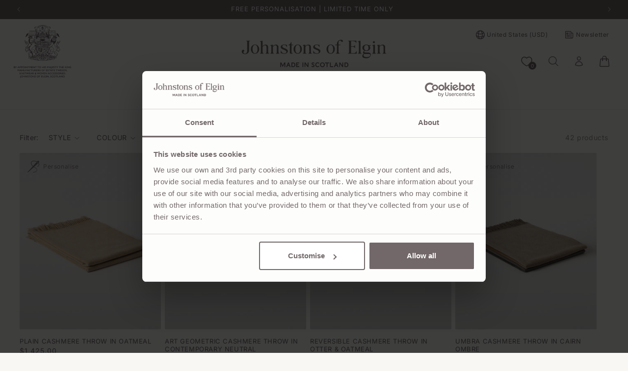

--- FILE ---
content_type: text/html; charset=utf-8
request_url: https://johnstonsofelgin.com/en-us/collections/cashmere-blankets-throws
body_size: 105144
content:
<!doctype html>
<html class="no-js" lang="en">
  <head>
    
<script
  id="Cookiebot"
  src="https://consent.cookiebot.com/uc.js"
  data-cbid="72fc3ee5-fc67-404c-ae56-b08c492a14a6"
  type="text/javascript"
  async
></script>

<script data-cookieconsent="ignore">
  window.dataLayer = window.dataLayer || [];
  function gtag() {
      dataLayer.push(arguments);
  }
  gtag("consent", "default", {
      ad_personalization: "denied",
      ad_storage: "denied",
      ad_user_data: "denied",
      analytics_storage: "denied",
      functionality_storage: "denied",
      personalization_storage: "denied",
      security_storage: "granted",
      wait_for_update: 500,
  });
  gtag("set", "ads_data_redaction", true);
  gtag("set", "url_passthrough", false);
</script>
    <meta charset="utf-8">
    <meta http-equiv="X-UA-Compatible" content="IE=edge">
    <meta name="viewport" content="width=device-width,initial-scale=1">
    <meta name="theme-color" content="">
    <link rel="canonical" href="https://johnstonsofelgin.com/en-us/collections/cashmere-blankets-throws"><link rel="icon" type="image/png" href="//johnstonsofelgin.com/cdn/shop/files/JoE_logo_marque_framed.svg?crop=center&height=32&v=1690381568&width=32"><title>
      Luxury Cashmere Blankets &amp; Throws | Johnstons of Elgin
</title>

    
      <meta name="description" content="Elevate your space with a luxury cashmere blanket or throw. Made in Scotland, each piece blends timeless style with warmth, softness and lasting craftsmanship.">
    

    

<meta property="og:site_name" content="Johnstons of Elgin">
<meta property="og:url" content="https://johnstonsofelgin.com/en-us/collections/cashmere-blankets-throws">
<meta property="og:title" content="Luxury Cashmere Blankets &amp; Throws | Johnstons of Elgin">
<meta property="og:type" content="website">
<meta property="og:description" content="Elevate your space with a luxury cashmere blanket or throw. Made in Scotland, each piece blends timeless style with warmth, softness and lasting craftsmanship."><meta property="og:image" content="http://johnstonsofelgin.com/cdn/shop/collections/HIGH_CHALK_WITH_THROW_-1-1.jpg?v=1737637758">
  <meta property="og:image:secure_url" content="https://johnstonsofelgin.com/cdn/shop/collections/HIGH_CHALK_WITH_THROW_-1-1.jpg?v=1737637758">
  <meta property="og:image:width" content="2400">
  <meta property="og:image:height" content="3600"><meta name="twitter:card" content="summary_large_image">
<meta name="twitter:title" content="Luxury Cashmere Blankets &amp; Throws | Johnstons of Elgin">
<meta name="twitter:description" content="Elevate your space with a luxury cashmere blanket or throw. Made in Scotland, each piece blends timeless style with warmth, softness and lasting craftsmanship.">


    <script src="//johnstonsofelgin.com/cdn/shop/t/129/assets/constants.js?v=58251544750838685771756981618" defer="defer"></script>
    <script src="//johnstonsofelgin.com/cdn/shop/t/129/assets/pubsub.js?v=158357773527763999511756981617" defer="defer"></script>
    <script src="//johnstonsofelgin.com/cdn/shop/t/129/assets/global.js?v=71760424789782596541756981617" defer="defer"></script><script src="//johnstonsofelgin.com/cdn/shop/t/129/assets/animations.js?v=88693664871331136111756981618" defer="defer"></script><script src="//johnstonsofelgin.com/cdn/shop/t/129/assets/joe.js?v=147769516406638175341756981621" defer="defer"></script>
    <script src="//johnstonsofelgin.com/cdn/shop/t/129/assets/alpinejs@3.12.3.min.js?v=103361156931935206961756981617" defer="defer"></script>
    <script src="https://ajax.googleapis.com/ajax/libs/jquery/3.5.1/jquery.min.js"></script>
    <script src="//johnstonsofelgin.com/cdn/shop/t/129/assets/swyn-wishlist-page.js?v=64891304469770975491756981619"></script>

    <script>window.performance && window.performance.mark && window.performance.mark('shopify.content_for_header.start');</script><meta name="facebook-domain-verification" content="euj02kvrkqe1r7pqf0rnvic4uancz5">
<meta id="shopify-digital-wallet" name="shopify-digital-wallet" content="/72574271766/digital_wallets/dialog">
<meta name="shopify-checkout-api-token" content="129f667f100a2d8fb387564fb213cba4">
<meta id="in-context-paypal-metadata" data-shop-id="72574271766" data-venmo-supported="false" data-environment="production" data-locale="en_US" data-paypal-v4="true" data-currency="USD">
<link rel="alternate" type="application/atom+xml" title="Feed" href="/en-us/collections/cashmere-blankets-throws.atom" />
<link rel="next" href="/en-us/collections/cashmere-blankets-throws?page=2">
<link rel="alternate" hreflang="x-default" href="https://johnstonsofelgin.com/collections/cashmere-blankets-throws">
<link rel="alternate" hreflang="ja-JP" href="https://johnstonsofelgin.com/ja-jp/collections/cashmere-blankets-throws">
<link rel="alternate" hreflang="en-JP" href="https://johnstonsofelgin.com/en-jp/collections/cashmere-blankets-throws">
<link rel="alternate" hreflang="en-US" href="https://johnstonsofelgin.com/en-us/collections/cashmere-blankets-throws">
<link rel="alternate" hreflang="en-AD" href="https://johnstonsofelgin.com/en-ad/collections/cashmere-blankets-throws">
<link rel="alternate" hreflang="en-AE" href="https://johnstonsofelgin.com/en-ae/collections/cashmere-blankets-throws">
<link rel="alternate" hreflang="en-AG" href="https://johnstonsofelgin.com/en-ag/collections/cashmere-blankets-throws">
<link rel="alternate" hreflang="en-AI" href="https://johnstonsofelgin.com/en-ai/collections/cashmere-blankets-throws">
<link rel="alternate" hreflang="en-AL" href="https://johnstonsofelgin.com/en-al/collections/cashmere-blankets-throws">
<link rel="alternate" hreflang="en-AM" href="https://johnstonsofelgin.com/en-am/collections/cashmere-blankets-throws">
<link rel="alternate" hreflang="en-AR" href="https://johnstonsofelgin.com/en-ar/collections/cashmere-blankets-throws">
<link rel="alternate" hreflang="en-AT" href="https://johnstonsofelgin.com/en-at/collections/cashmere-blankets-throws">
<link rel="alternate" hreflang="en-AU" href="https://johnstonsofelgin.com/en-au/collections/cashmere-blankets-throws">
<link rel="alternate" hreflang="en-AW" href="https://johnstonsofelgin.com/en-aw/collections/cashmere-blankets-throws">
<link rel="alternate" hreflang="en-AZ" href="https://johnstonsofelgin.com/en-az/collections/cashmere-blankets-throws">
<link rel="alternate" hreflang="en-BA" href="https://johnstonsofelgin.com/en-ba/collections/cashmere-blankets-throws">
<link rel="alternate" hreflang="en-BB" href="https://johnstonsofelgin.com/en-bb/collections/cashmere-blankets-throws">
<link rel="alternate" hreflang="en-BD" href="https://johnstonsofelgin.com/en-bd/collections/cashmere-blankets-throws">
<link rel="alternate" hreflang="en-BE" href="https://johnstonsofelgin.com/en-be/collections/cashmere-blankets-throws">
<link rel="alternate" hreflang="en-BG" href="https://johnstonsofelgin.com/en-bg/collections/cashmere-blankets-throws">
<link rel="alternate" hreflang="en-BH" href="https://johnstonsofelgin.com/en-bh/collections/cashmere-blankets-throws">
<link rel="alternate" hreflang="en-BJ" href="https://johnstonsofelgin.com/en-bj/collections/cashmere-blankets-throws">
<link rel="alternate" hreflang="en-BL" href="https://johnstonsofelgin.com/en-bl/collections/cashmere-blankets-throws">
<link rel="alternate" hreflang="en-BN" href="https://johnstonsofelgin.com/en-bn/collections/cashmere-blankets-throws">
<link rel="alternate" hreflang="en-BO" href="https://johnstonsofelgin.com/en-bo/collections/cashmere-blankets-throws">
<link rel="alternate" hreflang="en-BR" href="https://johnstonsofelgin.com/en-br/collections/cashmere-blankets-throws">
<link rel="alternate" hreflang="en-BS" href="https://johnstonsofelgin.com/en-bs/collections/cashmere-blankets-throws">
<link rel="alternate" hreflang="en-BW" href="https://johnstonsofelgin.com/en-bw/collections/cashmere-blankets-throws">
<link rel="alternate" hreflang="en-BZ" href="https://johnstonsofelgin.com/en-bz/collections/cashmere-blankets-throws">
<link rel="alternate" hreflang="en-CA" href="https://johnstonsofelgin.com/en-ca/collections/cashmere-blankets-throws">
<link rel="alternate" hreflang="en-CH" href="https://johnstonsofelgin.com/en-ch/collections/cashmere-blankets-throws">
<link rel="alternate" hreflang="en-CK" href="https://johnstonsofelgin.com/en-ck/collections/cashmere-blankets-throws">
<link rel="alternate" hreflang="en-CL" href="https://johnstonsofelgin.com/en-cl/collections/cashmere-blankets-throws">
<link rel="alternate" hreflang="en-CN" href="https://johnstonsofelgin.com/en-cn/collections/cashmere-blankets-throws">
<link rel="alternate" hreflang="en-CO" href="https://johnstonsofelgin.com/en-co/collections/cashmere-blankets-throws">
<link rel="alternate" hreflang="en-CR" href="https://johnstonsofelgin.com/en-cr/collections/cashmere-blankets-throws">
<link rel="alternate" hreflang="en-CV" href="https://johnstonsofelgin.com/en-cv/collections/cashmere-blankets-throws">
<link rel="alternate" hreflang="en-CW" href="https://johnstonsofelgin.com/en-cw/collections/cashmere-blankets-throws">
<link rel="alternate" hreflang="en-CY" href="https://johnstonsofelgin.com/en-cy/collections/cashmere-blankets-throws">
<link rel="alternate" hreflang="en-CZ" href="https://johnstonsofelgin.com/en-cz/collections/cashmere-blankets-throws">
<link rel="alternate" hreflang="en-DE" href="https://johnstonsofelgin.com/en-de/collections/cashmere-blankets-throws">
<link rel="alternate" hreflang="en-DJ" href="https://johnstonsofelgin.com/en-dj/collections/cashmere-blankets-throws">
<link rel="alternate" hreflang="en-DK" href="https://johnstonsofelgin.com/en-dk/collections/cashmere-blankets-throws">
<link rel="alternate" hreflang="en-DM" href="https://johnstonsofelgin.com/en-dm/collections/cashmere-blankets-throws">
<link rel="alternate" hreflang="en-DO" href="https://johnstonsofelgin.com/en-do/collections/cashmere-blankets-throws">
<link rel="alternate" hreflang="en-DZ" href="https://johnstonsofelgin.com/en-dz/collections/cashmere-blankets-throws">
<link rel="alternate" hreflang="en-EC" href="https://johnstonsofelgin.com/en-ec/collections/cashmere-blankets-throws">
<link rel="alternate" hreflang="en-EE" href="https://johnstonsofelgin.com/en-ee/collections/cashmere-blankets-throws">
<link rel="alternate" hreflang="en-EG" href="https://johnstonsofelgin.com/en-eg/collections/cashmere-blankets-throws">
<link rel="alternate" hreflang="en-ES" href="https://johnstonsofelgin.com/en-es/collections/cashmere-blankets-throws">
<link rel="alternate" hreflang="en-ET" href="https://johnstonsofelgin.com/en-et/collections/cashmere-blankets-throws">
<link rel="alternate" hreflang="en-FI" href="https://johnstonsofelgin.com/en-fi/collections/cashmere-blankets-throws">
<link rel="alternate" hreflang="en-FJ" href="https://johnstonsofelgin.com/en-fj/collections/cashmere-blankets-throws">
<link rel="alternate" hreflang="en-FK" href="https://johnstonsofelgin.com/en-fk/collections/cashmere-blankets-throws">
<link rel="alternate" hreflang="en-FO" href="https://johnstonsofelgin.com/en-fo/collections/cashmere-blankets-throws">
<link rel="alternate" hreflang="en-FR" href="https://johnstonsofelgin.com/en-fr/collections/cashmere-blankets-throws">
<link rel="alternate" hreflang="en-GD" href="https://johnstonsofelgin.com/en-gd/collections/cashmere-blankets-throws">
<link rel="alternate" hreflang="en-GE" href="https://johnstonsofelgin.com/en-ge/collections/cashmere-blankets-throws">
<link rel="alternate" hreflang="en-GF" href="https://johnstonsofelgin.com/en-gf/collections/cashmere-blankets-throws">
<link rel="alternate" hreflang="en-GI" href="https://johnstonsofelgin.com/en-gi/collections/cashmere-blankets-throws">
<link rel="alternate" hreflang="en-GL" href="https://johnstonsofelgin.com/en-gl/collections/cashmere-blankets-throws">
<link rel="alternate" hreflang="en-GN" href="https://johnstonsofelgin.com/en-gn/collections/cashmere-blankets-throws">
<link rel="alternate" hreflang="en-GP" href="https://johnstonsofelgin.com/en-gp/collections/cashmere-blankets-throws">
<link rel="alternate" hreflang="en-GR" href="https://johnstonsofelgin.com/en-gr/collections/cashmere-blankets-throws">
<link rel="alternate" hreflang="en-GT" href="https://johnstonsofelgin.com/en-gt/collections/cashmere-blankets-throws">
<link rel="alternate" hreflang="en-GW" href="https://johnstonsofelgin.com/en-gw/collections/cashmere-blankets-throws">
<link rel="alternate" hreflang="en-GY" href="https://johnstonsofelgin.com/en-gy/collections/cashmere-blankets-throws">
<link rel="alternate" hreflang="en-HK" href="https://johnstonsofelgin.com/en-hk/collections/cashmere-blankets-throws">
<link rel="alternate" hreflang="en-HN" href="https://johnstonsofelgin.com/en-hn/collections/cashmere-blankets-throws">
<link rel="alternate" hreflang="en-HR" href="https://johnstonsofelgin.com/en-hr/collections/cashmere-blankets-throws">
<link rel="alternate" hreflang="en-HT" href="https://johnstonsofelgin.com/en-ht/collections/cashmere-blankets-throws">
<link rel="alternate" hreflang="en-HU" href="https://johnstonsofelgin.com/en-hu/collections/cashmere-blankets-throws">
<link rel="alternate" hreflang="en-ID" href="https://johnstonsofelgin.com/en-id/collections/cashmere-blankets-throws">
<link rel="alternate" hreflang="en-IE" href="https://johnstonsofelgin.com/en-ie/collections/cashmere-blankets-throws">
<link rel="alternate" hreflang="en-IN" href="https://johnstonsofelgin.com/en-in/collections/cashmere-blankets-throws">
<link rel="alternate" hreflang="en-IS" href="https://johnstonsofelgin.com/en-is/collections/cashmere-blankets-throws">
<link rel="alternate" hreflang="en-IT" href="https://johnstonsofelgin.com/en-it/collections/cashmere-blankets-throws">
<link rel="alternate" hreflang="en-JM" href="https://johnstonsofelgin.com/en-jm/collections/cashmere-blankets-throws">
<link rel="alternate" hreflang="en-JO" href="https://johnstonsofelgin.com/en-jo/collections/cashmere-blankets-throws">
<link rel="alternate" hreflang="en-KE" href="https://johnstonsofelgin.com/en-ke/collections/cashmere-blankets-throws">
<link rel="alternate" hreflang="en-KG" href="https://johnstonsofelgin.com/en-kg/collections/cashmere-blankets-throws">
<link rel="alternate" hreflang="en-KH" href="https://johnstonsofelgin.com/en-kh/collections/cashmere-blankets-throws">
<link rel="alternate" hreflang="en-KM" href="https://johnstonsofelgin.com/en-km/collections/cashmere-blankets-throws">
<link rel="alternate" hreflang="en-KN" href="https://johnstonsofelgin.com/en-kn/collections/cashmere-blankets-throws">
<link rel="alternate" hreflang="en-KR" href="https://johnstonsofelgin.com/en-kr/collections/cashmere-blankets-throws">
<link rel="alternate" hreflang="en-KW" href="https://johnstonsofelgin.com/en-kw/collections/cashmere-blankets-throws">
<link rel="alternate" hreflang="en-KY" href="https://johnstonsofelgin.com/en-ky/collections/cashmere-blankets-throws">
<link rel="alternate" hreflang="en-LA" href="https://johnstonsofelgin.com/en-la/collections/cashmere-blankets-throws">
<link rel="alternate" hreflang="en-LB" href="https://johnstonsofelgin.com/en-lb/collections/cashmere-blankets-throws">
<link rel="alternate" hreflang="en-LC" href="https://johnstonsofelgin.com/en-lc/collections/cashmere-blankets-throws">
<link rel="alternate" hreflang="en-LI" href="https://johnstonsofelgin.com/en-li/collections/cashmere-blankets-throws">
<link rel="alternate" hreflang="en-LK" href="https://johnstonsofelgin.com/en-lk/collections/cashmere-blankets-throws">
<link rel="alternate" hreflang="en-LS" href="https://johnstonsofelgin.com/en-ls/collections/cashmere-blankets-throws">
<link rel="alternate" hreflang="en-LT" href="https://johnstonsofelgin.com/en-lt/collections/cashmere-blankets-throws">
<link rel="alternate" hreflang="en-LU" href="https://johnstonsofelgin.com/en-lu/collections/cashmere-blankets-throws">
<link rel="alternate" hreflang="en-LV" href="https://johnstonsofelgin.com/en-lv/collections/cashmere-blankets-throws">
<link rel="alternate" hreflang="en-MA" href="https://johnstonsofelgin.com/en-ma/collections/cashmere-blankets-throws">
<link rel="alternate" hreflang="en-MC" href="https://johnstonsofelgin.com/en-mc/collections/cashmere-blankets-throws">
<link rel="alternate" hreflang="en-MD" href="https://johnstonsofelgin.com/en-md/collections/cashmere-blankets-throws">
<link rel="alternate" hreflang="en-ME" href="https://johnstonsofelgin.com/en-me/collections/cashmere-blankets-throws">
<link rel="alternate" hreflang="en-MK" href="https://johnstonsofelgin.com/en-mk/collections/cashmere-blankets-throws">
<link rel="alternate" hreflang="en-MN" href="https://johnstonsofelgin.com/en-mn/collections/cashmere-blankets-throws">
<link rel="alternate" hreflang="en-MO" href="https://johnstonsofelgin.com/en-mo/collections/cashmere-blankets-throws">
<link rel="alternate" hreflang="en-MQ" href="https://johnstonsofelgin.com/en-mq/collections/cashmere-blankets-throws">
<link rel="alternate" hreflang="en-MS" href="https://johnstonsofelgin.com/en-ms/collections/cashmere-blankets-throws">
<link rel="alternate" hreflang="en-MT" href="https://johnstonsofelgin.com/en-mt/collections/cashmere-blankets-throws">
<link rel="alternate" hreflang="en-MU" href="https://johnstonsofelgin.com/en-mu/collections/cashmere-blankets-throws">
<link rel="alternate" hreflang="en-MV" href="https://johnstonsofelgin.com/en-mv/collections/cashmere-blankets-throws">
<link rel="alternate" hreflang="en-MW" href="https://johnstonsofelgin.com/en-mw/collections/cashmere-blankets-throws">
<link rel="alternate" hreflang="en-MX" href="https://johnstonsofelgin.com/en-mx/collections/cashmere-blankets-throws">
<link rel="alternate" hreflang="en-MY" href="https://johnstonsofelgin.com/en-my/collections/cashmere-blankets-throws">
<link rel="alternate" hreflang="en-MZ" href="https://johnstonsofelgin.com/en-mz/collections/cashmere-blankets-throws">
<link rel="alternate" hreflang="en-NA" href="https://johnstonsofelgin.com/en-na/collections/cashmere-blankets-throws">
<link rel="alternate" hreflang="en-NC" href="https://johnstonsofelgin.com/en-nc/collections/cashmere-blankets-throws">
<link rel="alternate" hreflang="en-NG" href="https://johnstonsofelgin.com/en-ng/collections/cashmere-blankets-throws">
<link rel="alternate" hreflang="en-NI" href="https://johnstonsofelgin.com/en-ni/collections/cashmere-blankets-throws">
<link rel="alternate" hreflang="en-NL" href="https://johnstonsofelgin.com/en-nl/collections/cashmere-blankets-throws">
<link rel="alternate" hreflang="en-NO" href="https://johnstonsofelgin.com/en-no/collections/cashmere-blankets-throws">
<link rel="alternate" hreflang="en-NP" href="https://johnstonsofelgin.com/en-np/collections/cashmere-blankets-throws">
<link rel="alternate" hreflang="en-NR" href="https://johnstonsofelgin.com/en-nr/collections/cashmere-blankets-throws">
<link rel="alternate" hreflang="en-NU" href="https://johnstonsofelgin.com/en-nu/collections/cashmere-blankets-throws">
<link rel="alternate" hreflang="en-NZ" href="https://johnstonsofelgin.com/en-nz/collections/cashmere-blankets-throws">
<link rel="alternate" hreflang="en-OM" href="https://johnstonsofelgin.com/en-om/collections/cashmere-blankets-throws">
<link rel="alternate" hreflang="en-PA" href="https://johnstonsofelgin.com/en-pa/collections/cashmere-blankets-throws">
<link rel="alternate" hreflang="en-PE" href="https://johnstonsofelgin.com/en-pe/collections/cashmere-blankets-throws">
<link rel="alternate" hreflang="en-PF" href="https://johnstonsofelgin.com/en-pf/collections/cashmere-blankets-throws">
<link rel="alternate" hreflang="en-PG" href="https://johnstonsofelgin.com/en-pg/collections/cashmere-blankets-throws">
<link rel="alternate" hreflang="en-PH" href="https://johnstonsofelgin.com/en-ph/collections/cashmere-blankets-throws">
<link rel="alternate" hreflang="en-PK" href="https://johnstonsofelgin.com/en-pk/collections/cashmere-blankets-throws">
<link rel="alternate" hreflang="en-PL" href="https://johnstonsofelgin.com/en-pl/collections/cashmere-blankets-throws">
<link rel="alternate" hreflang="en-PT" href="https://johnstonsofelgin.com/en-pt/collections/cashmere-blankets-throws">
<link rel="alternate" hreflang="en-PY" href="https://johnstonsofelgin.com/en-py/collections/cashmere-blankets-throws">
<link rel="alternate" hreflang="en-QA" href="https://johnstonsofelgin.com/en-qa/collections/cashmere-blankets-throws">
<link rel="alternate" hreflang="en-RE" href="https://johnstonsofelgin.com/en-re/collections/cashmere-blankets-throws">
<link rel="alternate" hreflang="en-RO" href="https://johnstonsofelgin.com/en-ro/collections/cashmere-blankets-throws">
<link rel="alternate" hreflang="en-RS" href="https://johnstonsofelgin.com/en-rs/collections/cashmere-blankets-throws">
<link rel="alternate" hreflang="en-SA" href="https://johnstonsofelgin.com/en-sa/collections/cashmere-blankets-throws">
<link rel="alternate" hreflang="en-SB" href="https://johnstonsofelgin.com/en-sb/collections/cashmere-blankets-throws">
<link rel="alternate" hreflang="en-SC" href="https://johnstonsofelgin.com/en-sc/collections/cashmere-blankets-throws">
<link rel="alternate" hreflang="en-SE" href="https://johnstonsofelgin.com/en-se/collections/cashmere-blankets-throws">
<link rel="alternate" hreflang="en-SG" href="https://johnstonsofelgin.com/en-sg/collections/cashmere-blankets-throws">
<link rel="alternate" hreflang="en-SI" href="https://johnstonsofelgin.com/en-si/collections/cashmere-blankets-throws">
<link rel="alternate" hreflang="en-SK" href="https://johnstonsofelgin.com/en-sk/collections/cashmere-blankets-throws">
<link rel="alternate" hreflang="en-SM" href="https://johnstonsofelgin.com/en-sm/collections/cashmere-blankets-throws">
<link rel="alternate" hreflang="en-SR" href="https://johnstonsofelgin.com/en-sr/collections/cashmere-blankets-throws">
<link rel="alternate" hreflang="en-ST" href="https://johnstonsofelgin.com/en-st/collections/cashmere-blankets-throws">
<link rel="alternate" hreflang="en-SV" href="https://johnstonsofelgin.com/en-sv/collections/cashmere-blankets-throws">
<link rel="alternate" hreflang="en-SZ" href="https://johnstonsofelgin.com/en-sz/collections/cashmere-blankets-throws">
<link rel="alternate" hreflang="en-TC" href="https://johnstonsofelgin.com/en-tc/collections/cashmere-blankets-throws">
<link rel="alternate" hreflang="en-TH" href="https://johnstonsofelgin.com/en-th/collections/cashmere-blankets-throws">
<link rel="alternate" hreflang="en-TL" href="https://johnstonsofelgin.com/en-tl/collections/cashmere-blankets-throws">
<link rel="alternate" hreflang="en-TM" href="https://johnstonsofelgin.com/en-tm/collections/cashmere-blankets-throws">
<link rel="alternate" hreflang="en-TN" href="https://johnstonsofelgin.com/en-tn/collections/cashmere-blankets-throws">
<link rel="alternate" hreflang="en-TO" href="https://johnstonsofelgin.com/en-to/collections/cashmere-blankets-throws">
<link rel="alternate" hreflang="en-TT" href="https://johnstonsofelgin.com/en-tt/collections/cashmere-blankets-throws">
<link rel="alternate" hreflang="en-TV" href="https://johnstonsofelgin.com/en-tv/collections/cashmere-blankets-throws">
<link rel="alternate" hreflang="en-TW" href="https://johnstonsofelgin.com/en-tw/collections/cashmere-blankets-throws">
<link rel="alternate" hreflang="en-TZ" href="https://johnstonsofelgin.com/en-tz/collections/cashmere-blankets-throws">
<link rel="alternate" hreflang="en-UY" href="https://johnstonsofelgin.com/en-uy/collections/cashmere-blankets-throws">
<link rel="alternate" hreflang="en-UZ" href="https://johnstonsofelgin.com/en-uz/collections/cashmere-blankets-throws">
<link rel="alternate" hreflang="en-VA" href="https://johnstonsofelgin.com/en-va/collections/cashmere-blankets-throws">
<link rel="alternate" hreflang="en-VE" href="https://johnstonsofelgin.com/en-ve/collections/cashmere-blankets-throws">
<link rel="alternate" hreflang="en-VG" href="https://johnstonsofelgin.com/en-vg/collections/cashmere-blankets-throws">
<link rel="alternate" hreflang="en-VN" href="https://johnstonsofelgin.com/en-vn/collections/cashmere-blankets-throws">
<link rel="alternate" hreflang="en-VU" href="https://johnstonsofelgin.com/en-vu/collections/cashmere-blankets-throws">
<link rel="alternate" hreflang="en-WS" href="https://johnstonsofelgin.com/en-ws/collections/cashmere-blankets-throws">
<link rel="alternate" hreflang="en-ZA" href="https://johnstonsofelgin.com/en-za/collections/cashmere-blankets-throws">
<link rel="alternate" hreflang="en-GB" href="https://johnstonsofelgin.com/collections/cashmere-blankets-throws">
<link rel="alternate" type="application/json+oembed" href="https://johnstonsofelgin.com/en-us/collections/cashmere-blankets-throws.oembed">
<script async="async" src="/checkouts/internal/preloads.js?locale=en-US"></script>
<link rel="preconnect" href="https://shop.app" crossorigin="anonymous">
<script async="async" src="https://shop.app/checkouts/internal/preloads.js?locale=en-US&shop_id=72574271766" crossorigin="anonymous"></script>
<script id="apple-pay-shop-capabilities" type="application/json">{"shopId":72574271766,"countryCode":"GB","currencyCode":"USD","merchantCapabilities":["supports3DS"],"merchantId":"gid:\/\/shopify\/Shop\/72574271766","merchantName":"Johnstons of Elgin","requiredBillingContactFields":["postalAddress","email","phone"],"requiredShippingContactFields":["postalAddress","email","phone"],"shippingType":"shipping","supportedNetworks":["visa","maestro","masterCard","amex","discover","elo"],"total":{"type":"pending","label":"Johnstons of Elgin","amount":"1.00"},"shopifyPaymentsEnabled":true,"supportsSubscriptions":true}</script>
<script id="shopify-features" type="application/json">{"accessToken":"129f667f100a2d8fb387564fb213cba4","betas":["rich-media-storefront-analytics"],"domain":"johnstonsofelgin.com","predictiveSearch":true,"shopId":72574271766,"locale":"en"}</script>
<script>var Shopify = Shopify || {};
Shopify.shop = "johnstons-of-elgin-limited.myshopify.com";
Shopify.locale = "en";
Shopify.currency = {"active":"USD","rate":"1.37099"};
Shopify.country = "US";
Shopify.theme = {"name":"johnstons-of-elgin-shopify\/main","id":181357937025,"schema_name":"Merino","schema_version":"10.0.0","theme_store_id":null,"role":"main"};
Shopify.theme.handle = "null";
Shopify.theme.style = {"id":null,"handle":null};
Shopify.cdnHost = "johnstonsofelgin.com/cdn";
Shopify.routes = Shopify.routes || {};
Shopify.routes.root = "/en-us/";</script>
<script type="module">!function(o){(o.Shopify=o.Shopify||{}).modules=!0}(window);</script>
<script>!function(o){function n(){var o=[];function n(){o.push(Array.prototype.slice.apply(arguments))}return n.q=o,n}var t=o.Shopify=o.Shopify||{};t.loadFeatures=n(),t.autoloadFeatures=n()}(window);</script>
<script>
  window.ShopifyPay = window.ShopifyPay || {};
  window.ShopifyPay.apiHost = "shop.app\/pay";
  window.ShopifyPay.redirectState = null;
</script>
<script id="shop-js-analytics" type="application/json">{"pageType":"collection"}</script>
<script defer="defer" async type="module" src="//johnstonsofelgin.com/cdn/shopifycloud/shop-js/modules/v2/client.init-shop-cart-sync_C5BV16lS.en.esm.js"></script>
<script defer="defer" async type="module" src="//johnstonsofelgin.com/cdn/shopifycloud/shop-js/modules/v2/chunk.common_CygWptCX.esm.js"></script>
<script type="module">
  await import("//johnstonsofelgin.com/cdn/shopifycloud/shop-js/modules/v2/client.init-shop-cart-sync_C5BV16lS.en.esm.js");
await import("//johnstonsofelgin.com/cdn/shopifycloud/shop-js/modules/v2/chunk.common_CygWptCX.esm.js");

  window.Shopify.SignInWithShop?.initShopCartSync?.({"fedCMEnabled":true,"windoidEnabled":true});

</script>
<script>
  window.Shopify = window.Shopify || {};
  if (!window.Shopify.featureAssets) window.Shopify.featureAssets = {};
  window.Shopify.featureAssets['shop-js'] = {"shop-cart-sync":["modules/v2/client.shop-cart-sync_ZFArdW7E.en.esm.js","modules/v2/chunk.common_CygWptCX.esm.js"],"init-fed-cm":["modules/v2/client.init-fed-cm_CmiC4vf6.en.esm.js","modules/v2/chunk.common_CygWptCX.esm.js"],"shop-button":["modules/v2/client.shop-button_tlx5R9nI.en.esm.js","modules/v2/chunk.common_CygWptCX.esm.js"],"shop-cash-offers":["modules/v2/client.shop-cash-offers_DOA2yAJr.en.esm.js","modules/v2/chunk.common_CygWptCX.esm.js","modules/v2/chunk.modal_D71HUcav.esm.js"],"init-windoid":["modules/v2/client.init-windoid_sURxWdc1.en.esm.js","modules/v2/chunk.common_CygWptCX.esm.js"],"shop-toast-manager":["modules/v2/client.shop-toast-manager_ClPi3nE9.en.esm.js","modules/v2/chunk.common_CygWptCX.esm.js"],"init-shop-email-lookup-coordinator":["modules/v2/client.init-shop-email-lookup-coordinator_B8hsDcYM.en.esm.js","modules/v2/chunk.common_CygWptCX.esm.js"],"init-shop-cart-sync":["modules/v2/client.init-shop-cart-sync_C5BV16lS.en.esm.js","modules/v2/chunk.common_CygWptCX.esm.js"],"avatar":["modules/v2/client.avatar_BTnouDA3.en.esm.js"],"pay-button":["modules/v2/client.pay-button_FdsNuTd3.en.esm.js","modules/v2/chunk.common_CygWptCX.esm.js"],"init-customer-accounts":["modules/v2/client.init-customer-accounts_DxDtT_ad.en.esm.js","modules/v2/client.shop-login-button_C5VAVYt1.en.esm.js","modules/v2/chunk.common_CygWptCX.esm.js","modules/v2/chunk.modal_D71HUcav.esm.js"],"init-shop-for-new-customer-accounts":["modules/v2/client.init-shop-for-new-customer-accounts_ChsxoAhi.en.esm.js","modules/v2/client.shop-login-button_C5VAVYt1.en.esm.js","modules/v2/chunk.common_CygWptCX.esm.js","modules/v2/chunk.modal_D71HUcav.esm.js"],"shop-login-button":["modules/v2/client.shop-login-button_C5VAVYt1.en.esm.js","modules/v2/chunk.common_CygWptCX.esm.js","modules/v2/chunk.modal_D71HUcav.esm.js"],"init-customer-accounts-sign-up":["modules/v2/client.init-customer-accounts-sign-up_CPSyQ0Tj.en.esm.js","modules/v2/client.shop-login-button_C5VAVYt1.en.esm.js","modules/v2/chunk.common_CygWptCX.esm.js","modules/v2/chunk.modal_D71HUcav.esm.js"],"shop-follow-button":["modules/v2/client.shop-follow-button_Cva4Ekp9.en.esm.js","modules/v2/chunk.common_CygWptCX.esm.js","modules/v2/chunk.modal_D71HUcav.esm.js"],"checkout-modal":["modules/v2/client.checkout-modal_BPM8l0SH.en.esm.js","modules/v2/chunk.common_CygWptCX.esm.js","modules/v2/chunk.modal_D71HUcav.esm.js"],"lead-capture":["modules/v2/client.lead-capture_Bi8yE_yS.en.esm.js","modules/v2/chunk.common_CygWptCX.esm.js","modules/v2/chunk.modal_D71HUcav.esm.js"],"shop-login":["modules/v2/client.shop-login_D6lNrXab.en.esm.js","modules/v2/chunk.common_CygWptCX.esm.js","modules/v2/chunk.modal_D71HUcav.esm.js"],"payment-terms":["modules/v2/client.payment-terms_CZxnsJam.en.esm.js","modules/v2/chunk.common_CygWptCX.esm.js","modules/v2/chunk.modal_D71HUcav.esm.js"]};
</script>
<script>(function() {
  var isLoaded = false;
  function asyncLoad() {
    if (isLoaded) return;
    isLoaded = true;
    var urls = ["https:\/\/ecom-app.rakutenadvertising.io\/rakuten_advertising.js?shop=johnstons-of-elgin-limited.myshopify.com","https:\/\/tag.rmp.rakuten.com\/125965.ct.js?shop=johnstons-of-elgin-limited.myshopify.com","https:\/\/crossborder-integration.global-e.com\/resources\/js\/app?shop=johnstons-of-elgin-limited.myshopify.com","\/\/cdn.shopify.com\/proxy\/392360dca257d80c524a2e244fc40190503bf5de2ccf0ca93bfd3517f99f988d\/web.global-e.com\/merchant\/storefrontattributes?merchantid=1450\u0026shop=johnstons-of-elgin-limited.myshopify.com\u0026sp-cache-control=cHVibGljLCBtYXgtYWdlPTkwMA"];
    for (var i = 0; i < urls.length; i++) {
      var s = document.createElement('script');
      s.type = 'text/javascript';
      s.async = true;
      s.src = urls[i];
      var x = document.getElementsByTagName('script')[0];
      x.parentNode.insertBefore(s, x);
    }
  };
  if(window.attachEvent) {
    window.attachEvent('onload', asyncLoad);
  } else {
    window.addEventListener('load', asyncLoad, false);
  }
})();</script>
<script id="__st">var __st={"a":72574271766,"offset":0,"reqid":"9b144fa7-4145-4f55-88a3-2a5663c6534d-1768758242","pageurl":"johnstonsofelgin.com\/en-us\/collections\/cashmere-blankets-throws","u":"7e63d6e2d02f","p":"collection","rtyp":"collection","rid":452903600406};</script>
<script>window.ShopifyPaypalV4VisibilityTracking = true;</script>
<script id="captcha-bootstrap">!function(){'use strict';const t='contact',e='account',n='new_comment',o=[[t,t],['blogs',n],['comments',n],[t,'customer']],c=[[e,'customer_login'],[e,'guest_login'],[e,'recover_customer_password'],[e,'create_customer']],r=t=>t.map((([t,e])=>`form[action*='/${t}']:not([data-nocaptcha='true']) input[name='form_type'][value='${e}']`)).join(','),a=t=>()=>t?[...document.querySelectorAll(t)].map((t=>t.form)):[];function s(){const t=[...o],e=r(t);return a(e)}const i='password',u='form_key',d=['recaptcha-v3-token','g-recaptcha-response','h-captcha-response',i],f=()=>{try{return window.sessionStorage}catch{return}},m='__shopify_v',_=t=>t.elements[u];function p(t,e,n=!1){try{const o=window.sessionStorage,c=JSON.parse(o.getItem(e)),{data:r}=function(t){const{data:e,action:n}=t;return t[m]||n?{data:e,action:n}:{data:t,action:n}}(c);for(const[e,n]of Object.entries(r))t.elements[e]&&(t.elements[e].value=n);n&&o.removeItem(e)}catch(o){console.error('form repopulation failed',{error:o})}}const l='form_type',E='cptcha';function T(t){t.dataset[E]=!0}const w=window,h=w.document,L='Shopify',v='ce_forms',y='captcha';let A=!1;((t,e)=>{const n=(g='f06e6c50-85a8-45c8-87d0-21a2b65856fe',I='https://cdn.shopify.com/shopifycloud/storefront-forms-hcaptcha/ce_storefront_forms_captcha_hcaptcha.v1.5.2.iife.js',D={infoText:'Protected by hCaptcha',privacyText:'Privacy',termsText:'Terms'},(t,e,n)=>{const o=w[L][v],c=o.bindForm;if(c)return c(t,g,e,D).then(n);var r;o.q.push([[t,g,e,D],n]),r=I,A||(h.body.append(Object.assign(h.createElement('script'),{id:'captcha-provider',async:!0,src:r})),A=!0)});var g,I,D;w[L]=w[L]||{},w[L][v]=w[L][v]||{},w[L][v].q=[],w[L][y]=w[L][y]||{},w[L][y].protect=function(t,e){n(t,void 0,e),T(t)},Object.freeze(w[L][y]),function(t,e,n,w,h,L){const[v,y,A,g]=function(t,e,n){const i=e?o:[],u=t?c:[],d=[...i,...u],f=r(d),m=r(i),_=r(d.filter((([t,e])=>n.includes(e))));return[a(f),a(m),a(_),s()]}(w,h,L),I=t=>{const e=t.target;return e instanceof HTMLFormElement?e:e&&e.form},D=t=>v().includes(t);t.addEventListener('submit',(t=>{const e=I(t);if(!e)return;const n=D(e)&&!e.dataset.hcaptchaBound&&!e.dataset.recaptchaBound,o=_(e),c=g().includes(e)&&(!o||!o.value);(n||c)&&t.preventDefault(),c&&!n&&(function(t){try{if(!f())return;!function(t){const e=f();if(!e)return;const n=_(t);if(!n)return;const o=n.value;o&&e.removeItem(o)}(t);const e=Array.from(Array(32),(()=>Math.random().toString(36)[2])).join('');!function(t,e){_(t)||t.append(Object.assign(document.createElement('input'),{type:'hidden',name:u})),t.elements[u].value=e}(t,e),function(t,e){const n=f();if(!n)return;const o=[...t.querySelectorAll(`input[type='${i}']`)].map((({name:t})=>t)),c=[...d,...o],r={};for(const[a,s]of new FormData(t).entries())c.includes(a)||(r[a]=s);n.setItem(e,JSON.stringify({[m]:1,action:t.action,data:r}))}(t,e)}catch(e){console.error('failed to persist form',e)}}(e),e.submit())}));const S=(t,e)=>{t&&!t.dataset[E]&&(n(t,e.some((e=>e===t))),T(t))};for(const o of['focusin','change'])t.addEventListener(o,(t=>{const e=I(t);D(e)&&S(e,y())}));const B=e.get('form_key'),M=e.get(l),P=B&&M;t.addEventListener('DOMContentLoaded',(()=>{const t=y();if(P)for(const e of t)e.elements[l].value===M&&p(e,B);[...new Set([...A(),...v().filter((t=>'true'===t.dataset.shopifyCaptcha))])].forEach((e=>S(e,t)))}))}(h,new URLSearchParams(w.location.search),n,t,e,['guest_login'])})(!0,!0)}();</script>
<script integrity="sha256-4kQ18oKyAcykRKYeNunJcIwy7WH5gtpwJnB7kiuLZ1E=" data-source-attribution="shopify.loadfeatures" defer="defer" src="//johnstonsofelgin.com/cdn/shopifycloud/storefront/assets/storefront/load_feature-a0a9edcb.js" crossorigin="anonymous"></script>
<script crossorigin="anonymous" defer="defer" src="//johnstonsofelgin.com/cdn/shopifycloud/storefront/assets/shopify_pay/storefront-65b4c6d7.js?v=20250812"></script>
<script data-source-attribution="shopify.dynamic_checkout.dynamic.init">var Shopify=Shopify||{};Shopify.PaymentButton=Shopify.PaymentButton||{isStorefrontPortableWallets:!0,init:function(){window.Shopify.PaymentButton.init=function(){};var t=document.createElement("script");t.src="https://johnstonsofelgin.com/cdn/shopifycloud/portable-wallets/latest/portable-wallets.en.js",t.type="module",document.head.appendChild(t)}};
</script>
<script data-source-attribution="shopify.dynamic_checkout.buyer_consent">
  function portableWalletsHideBuyerConsent(e){var t=document.getElementById("shopify-buyer-consent"),n=document.getElementById("shopify-subscription-policy-button");t&&n&&(t.classList.add("hidden"),t.setAttribute("aria-hidden","true"),n.removeEventListener("click",e))}function portableWalletsShowBuyerConsent(e){var t=document.getElementById("shopify-buyer-consent"),n=document.getElementById("shopify-subscription-policy-button");t&&n&&(t.classList.remove("hidden"),t.removeAttribute("aria-hidden"),n.addEventListener("click",e))}window.Shopify?.PaymentButton&&(window.Shopify.PaymentButton.hideBuyerConsent=portableWalletsHideBuyerConsent,window.Shopify.PaymentButton.showBuyerConsent=portableWalletsShowBuyerConsent);
</script>
<script data-source-attribution="shopify.dynamic_checkout.cart.bootstrap">document.addEventListener("DOMContentLoaded",(function(){function t(){return document.querySelector("shopify-accelerated-checkout-cart, shopify-accelerated-checkout")}if(t())Shopify.PaymentButton.init();else{new MutationObserver((function(e,n){t()&&(Shopify.PaymentButton.init(),n.disconnect())})).observe(document.body,{childList:!0,subtree:!0})}}));
</script>
<link id="shopify-accelerated-checkout-styles" rel="stylesheet" media="screen" href="https://johnstonsofelgin.com/cdn/shopifycloud/portable-wallets/latest/accelerated-checkout-backwards-compat.css" crossorigin="anonymous">
<style id="shopify-accelerated-checkout-cart">
        #shopify-buyer-consent {
  margin-top: 1em;
  display: inline-block;
  width: 100%;
}

#shopify-buyer-consent.hidden {
  display: none;
}

#shopify-subscription-policy-button {
  background: none;
  border: none;
  padding: 0;
  text-decoration: underline;
  font-size: inherit;
  cursor: pointer;
}

#shopify-subscription-policy-button::before {
  box-shadow: none;
}

      </style>
<script id="sections-script" data-sections="template-header" defer="defer" src="//johnstonsofelgin.com/cdn/shop/t/129/compiled_assets/scripts.js?38920"></script>
<script>window.performance && window.performance.mark && window.performance.mark('shopify.content_for_header.end');</script>
    <script>
  function feedback() {
    const p = window.Shopify.customerPrivacy;
    console.log(`Tracking ${p.userCanBeTracked() ? 'en' : 'dis'}abled`);
  }
  window.Shopify.loadFeatures(
    [
      {
        name: 'consent-tracking-api',
        version: '0.1',
      },
    ],
    function (error) {
      if (error) throw error;
      if ('Cookiebot' in window)
        if (Cookiebot.consented || Cookiebot.declined) {
          window.Shopify.customerPrivacy.setTrackingConsent(!Cookiebot.declined, feedback);
          return;
        }
      window.Shopify.customerPrivacy.setTrackingConsent(false, feedback);
    }
  );
  window.addEventListener('CookiebotOnConsentReady', function () {
    window.Shopify.customerPrivacy.setTrackingConsent(!Cookiebot.declined, feedback);
  });
</script>



    <style data-shopify>
      @font-face {
  font-family: Inter;
  font-weight: 400;
  font-style: normal;
  font-display: swap;
  src: url("//johnstonsofelgin.com/cdn/fonts/inter/inter_n4.b2a3f24c19b4de56e8871f609e73ca7f6d2e2bb9.woff2") format("woff2"),
       url("//johnstonsofelgin.com/cdn/fonts/inter/inter_n4.af8052d517e0c9ffac7b814872cecc27ae1fa132.woff") format("woff");
}

      @font-face {
  font-family: Inter;
  font-weight: 700;
  font-style: normal;
  font-display: swap;
  src: url("//johnstonsofelgin.com/cdn/fonts/inter/inter_n7.02711e6b374660cfc7915d1afc1c204e633421e4.woff2") format("woff2"),
       url("//johnstonsofelgin.com/cdn/fonts/inter/inter_n7.6dab87426f6b8813070abd79972ceaf2f8d3b012.woff") format("woff");
}

      @font-face {
  font-family: Inter;
  font-weight: 400;
  font-style: italic;
  font-display: swap;
  src: url("//johnstonsofelgin.com/cdn/fonts/inter/inter_i4.feae1981dda792ab80d117249d9c7e0f1017e5b3.woff2") format("woff2"),
       url("//johnstonsofelgin.com/cdn/fonts/inter/inter_i4.62773b7113d5e5f02c71486623cf828884c85c6e.woff") format("woff");
}

      @font-face {
  font-family: Inter;
  font-weight: 700;
  font-style: italic;
  font-display: swap;
  src: url("//johnstonsofelgin.com/cdn/fonts/inter/inter_i7.b377bcd4cc0f160622a22d638ae7e2cd9b86ea4c.woff2") format("woff2"),
       url("//johnstonsofelgin.com/cdn/fonts/inter/inter_i7.7c69a6a34e3bb44fcf6f975857e13b9a9b25beb4.woff") format("woff");
}


      
        :root,
        .color-background-1 {
          --color-background: 245,241,235;
        
          --gradient-background: #f5f1eb;
        
        --color-foreground: 114,104,105;
        --color-shadow: 114,104,105;
        --color-button: 114,104,105;
        --color-button-text: 249,247,243;
        --color-secondary-button: 245,241,235;
        --color-secondary-button-text: 114,104,105;
        --color-link: 114,104,105;
        --color-badge-foreground: 114,104,105;
        --color-badge-background: 245,241,235;
        --color-badge-border: 114,104,105;
        --payment-terms-background-color: rgb(245 241 235);
      }
      
        
        .color-background-2 {
          --color-background: 243,243,243;
        
          --gradient-background: #f3f3f3;
        
        --color-foreground: 18,18,18;
        --color-shadow: 18,18,18;
        --color-button: 18,18,18;
        --color-button-text: 243,243,243;
        --color-secondary-button: 243,243,243;
        --color-secondary-button-text: 18,18,18;
        --color-link: 18,18,18;
        --color-badge-foreground: 18,18,18;
        --color-badge-background: 243,243,243;
        --color-badge-border: 18,18,18;
        --payment-terms-background-color: rgb(243 243 243);
      }
      
        
        .color-inverse {
          --color-background: 114,104,105;
        
          --gradient-background: #726869;
        
        --color-foreground: 249,247,243;
        --color-shadow: 114,104,105;
        --color-button: 255,255,255;
        --color-button-text: 114,104,105;
        --color-secondary-button: 114,104,105;
        --color-secondary-button-text: 249,247,243;
        --color-link: 249,247,243;
        --color-badge-foreground: 249,247,243;
        --color-badge-background: 114,104,105;
        --color-badge-border: 249,247,243;
        --payment-terms-background-color: rgb(114 104 105);
      }
      
        
        .color-accent-1 {
          --color-background: 18,18,18;
        
          --gradient-background: #121212;
        
        --color-foreground: 255,255,255;
        --color-shadow: 18,18,18;
        --color-button: 255,255,255;
        --color-button-text: 18,18,18;
        --color-secondary-button: 18,18,18;
        --color-secondary-button-text: 255,255,255;
        --color-link: 255,255,255;
        --color-badge-foreground: 255,255,255;
        --color-badge-background: 18,18,18;
        --color-badge-border: 255,255,255;
        --payment-terms-background-color: rgb(18 18 18);
      }
      
        
        .color-accent-2 {
          --color-background: 51,79,180;
        
          --gradient-background: #334fb4;
        
        --color-foreground: 255,255,255;
        --color-shadow: 18,18,18;
        --color-button: 255,255,255;
        --color-button-text: 51,79,180;
        --color-secondary-button: 51,79,180;
        --color-secondary-button-text: 255,255,255;
        --color-link: 255,255,255;
        --color-badge-foreground: 255,255,255;
        --color-badge-background: 51,79,180;
        --color-badge-border: 255,255,255;
        --payment-terms-background-color: rgb(51 79 180);
      }
      

      body, .color-background-1, .color-background-2, .color-inverse, .color-accent-1, .color-accent-2 {
        color: rgba(var(--color-foreground), 0.75);
        background-color: rgb(var(--color-background));
      }

      :root {
        --font-body-family: Inter, sans-serif;
        --font-body-style: normal;
        --font-body-weight: 400;
        --font-body-weight-bold: 700;

        --media-padding: px;
        --media-border-opacity: 0.05;
        --media-border-width: 1px;
        --media-radius: 2px;
        --media-shadow-opacity: 0.0;
        --media-shadow-horizontal-offset: 0px;
        --media-shadow-vertical-offset: 4px;
        --media-shadow-blur-radius: 5px;
        --media-shadow-visible: 0;

        --page-width: 96rem;
        --page-width-margin: 0rem;

        --product-card-image-padding: 0.0rem;
        --product-card-corner-radius: 0.125rem;
        --product-card-text-alignment: left;
        --product-card-border-width: 0.0rem;
        --product-card-border-opacity: 0.1;
        --product-card-shadow-opacity: 0.0;
        --product-card-shadow-visible: 0;
        --product-card-shadow-horizontal-offset: 0.0rem;
        --product-card-shadow-vertical-offset: 0.25rem;
        --product-card-shadow-blur-radius: 0.3125rem;

        --collection-card-image-padding: 0.0rem;
        --collection-card-corner-radius: 0.125rem;
        --collection-card-text-alignment: left;
        --collection-card-border-width: 0.0rem;
        --collection-card-border-opacity: 0.1;
        --collection-card-shadow-opacity: 0.0;
        --collection-card-shadow-visible: 0;
        --collection-card-shadow-horizontal-offset: 0.0rem;
        --collection-card-shadow-vertical-offset: 0.25rem;
        --collection-card-shadow-blur-radius: 0.3125rem;

        --blog-card-image-padding: 0.0rem;
        --blog-card-corner-radius: 0.125rem;
        --blog-card-text-alignment: left;
        --blog-card-border-width: 0.0rem;
        --blog-card-border-opacity: 0.1;
        --blog-card-shadow-opacity: 0.0;
        --blog-card-shadow-visible: 0;
        --blog-card-shadow-horizontal-offset: 0.0rem;
        --blog-card-shadow-vertical-offset: 0.25rem;
        --blog-card-shadow-blur-radius: 0.3125rem;

        --badge-corner-radius: 2.5rem;

        --popup-border-width: 1px;
        --popup-border-opacity: 0.1;
        --popup-corner-radius: 0px;
        --popup-shadow-opacity: 0.05;
        --popup-shadow-horizontal-offset: 0px;
        --popup-shadow-vertical-offset: 4px;
        --popup-shadow-blur-radius: 5px;

        --drawer-border-width: 1px;
        --drawer-border-opacity: 0.1;
        --drawer-shadow-opacity: 0.0;
        --drawer-shadow-horizontal-offset: 0px;
        --drawer-shadow-vertical-offset: 4px;
        --drawer-shadow-blur-radius: 5px;

        --spacing-sections-desktop: 0px;
        --spacing-sections-mobile: 0px;

        --grid-desktop-vertical-spacing: 8px;
        --grid-desktop-horizontal-spacing: 8px;
        --grid-mobile-vertical-spacing: 4px;
        --grid-mobile-horizontal-spacing: 4px;

        --text-boxes-border-opacity: 0.1;
        --text-boxes-border-width: 0px;
        --text-boxes-radius: 2px;
        --text-boxes-shadow-opacity: 0.0;
        --text-boxes-shadow-visible: 0;
        --text-boxes-shadow-horizontal-offset: 0px;
        --text-boxes-shadow-vertical-offset: 4px;
        --text-boxes-shadow-blur-radius: 5px;

        --buttons-radius: 2px;
        --buttons-radius-outset: 3px;
        --buttons-border-width: 1px;
        --buttons-border-opacity: 1.0;
        --buttons-shadow-opacity: 0.0;
        --buttons-shadow-visible: 0;
        --buttons-shadow-horizontal-offset: 0px;
        --buttons-shadow-vertical-offset: 4px;
        --buttons-shadow-blur-radius: 5px;
        --buttons-border-offset: 0.3px;

        --inputs-radius: 2px;
        --inputs-border-width: 1px;
        --inputs-border-opacity: 0.55;
        --inputs-shadow-opacity: 0.0;
        --inputs-shadow-horizontal-offset: 0px;
        --inputs-margin-offset: 0px;
        --inputs-shadow-vertical-offset: 4px;
        --inputs-shadow-blur-radius: 5px;
        --inputs-radius-outset: 3px;

        --variant-pills-radius: 40px;
        --variant-pills-border-width: 1px;
        --variant-pills-border-opacity: 0.55;
        --variant-pills-shadow-opacity: 0.0;
        --variant-pills-shadow-horizontal-offset: 0px;
        --variant-pills-shadow-vertical-offset: 4px;
        --variant-pills-shadow-blur-radius: 5px;
      }

      *,
      *::before,
      *::after {
        box-sizing: inherit;
      }

      html {
        box-sizing: border-box;
        font-size: 16px;
        height: 100%;
      }

      body {
        display: grid;
        grid-template-rows: auto auto 1fr auto;
        grid-template-columns: 100%;
        min-height: 100%;
        margin: 0;
        letter-spacing: 0.0375rem;
        line-height: 1.75rem;
        font-family: var(--font-body-family);
        font-style: var(--font-body-style);
        font-weight: var(--font-body-weight);
      }
    </style>

    <link href="//johnstonsofelgin.com/cdn/shop/t/129/assets/base.css?v=165080316337195460541763480046" rel="stylesheet" type="text/css" media="all" />
    <link href="//johnstonsofelgin.com/cdn/shop/t/129/assets/joe.css?v=68015039962928678771763544561" rel="stylesheet" type="text/css" media="all" />
    <link href="//johnstonsofelgin.com/cdn/shop/t/129/assets/custom.css?v=47564234579206111791760360303" rel="stylesheet" type="text/css" media="all" />
    <link href="//johnstonsofelgin.com/cdn/shop/t/129/assets/cookiebot.css?v=88905629574169362141756981618" rel="stylesheet" type="text/css" media="all" />

    <link href="//johnstonsofelgin.com/cdn/shop/t/129/assets/wishlist.css?v=105797963501887839601760350269" rel="stylesheet" type="text/css" media="all" />
<link rel="preload" as="font" href="//johnstonsofelgin.com/cdn/fonts/inter/inter_n4.b2a3f24c19b4de56e8871f609e73ca7f6d2e2bb9.woff2" type="font/woff2" crossorigin><script src="//johnstonsofelgin.com/cdn/shop/t/129/assets/localization-form.js?v=152071743671369380691763032686" defer="defer"></script>
    <script src="//johnstonsofelgin.com/cdn/shop/t/129/assets/localization-modal.js?v=18692396851914185971763032687" defer="defer"></script>

    <script>
      document.documentElement.className = document.documentElement.className.replace('no-js', 'js');
      if (Shopify.designMode) {
        document.documentElement.classList.add('shopify-design-mode');
      }
    </script>

    

<link rel="stylesheet" type="text/css" href="https://crossborder-integration.global-e.com/resources/css/1450/US"/>
<script>
    GLBE_PARAMS = {
        appUrl: "https://crossborder-integration.global-e.com/",
        pixelUrl: "https://utils.global-e.com",
        pixelEnabled: true,
        geAppUrl: "https://web.global-e.com/",
        env: "Production",
        geCDNUrl: "https://webservices.global-e.com/",
        apiUrl: "https://api.global-e.com/",
        emi: "8unq",
        mid: "1450",
        hiddenElements: ".ge-hide,.afterpay-paragraph,form[action='https://payments.amazon.com/checkout/signin']",
        countryCode: "US",
        countryName: "United States",
        currencyCode: "USD",
        currencyName: "United States Dollar",
        locale: "en",
        operatedCountries: ["AD","AE","AG","AI","AL","AM","AR","AT","AU","AW","AZ","BA","BB","BD","BE","BG","BH","BJ","BL","BN","BO","BR","BS","BW","BZ","CA","CH","CK","CL","CN","CO","CR","CV","CW","CY","CZ","DE","DJ","DK","DM","DO","DZ","EC","EE","EG","ES","ET","FI","FJ","FK","FO","FR","GD","GE","GF","GI","GL","GN","GP","GR","GT","GW","GY","HK","HN","HR","HT","HU","ID","IE","IL","IN","IS","IT","JM","JO","JP","KE","KG","KH","KM","KN","KR","KW","KY","KZ","LA","LB","LC","LI","LK","LS","LT","LU","LV","MA","MC","MD","ME","MK","MN","MO","MQ","MS","MT","MU","MV","MW","MX","MY","MZ","NA","NC","NG","NI","NL","NO","NP","NR","NU","NZ","OM","PA","PE","PF","PG","PH","PK","PL","PT","PY","QA","RE","RO","RS","SA","SB","SC","SE","SG","SI","SK","SM","SR","ST","SV","SZ","TC","TH","TL","TM","TN","TO","TR","TT","TV","TW","TZ","US","UY","UZ","VA","VE","VG","VN","VU","WS","ZA","ZM"],
        allowedCountries: [{ code: 'AL', name: 'Albania' }, { code: 'DZ', name: 'Algeria' }, { code: 'AD', name: 'Andorra' }, { code: 'AO', name: 'Angola' }, { code: 'AI', name: 'Anguilla' }, { code: 'AG', name: 'Antigua &amp; Barbuda' }, { code: 'AR', name: 'Argentina' }, { code: 'AM', name: 'Armenia' }, { code: 'AW', name: 'Aruba' }, { code: 'AU', name: 'Australia' }, { code: 'AT', name: 'Austria' }, { code: 'AZ', name: 'Azerbaijan' }, { code: 'BS', name: 'Bahamas' }, { code: 'BH', name: 'Bahrain' }, { code: 'BD', name: 'Bangladesh' }, { code: 'BB', name: 'Barbados' }, { code: 'BE', name: 'Belgium' }, { code: 'BZ', name: 'Belize' }, { code: 'BJ', name: 'Benin' }, { code: 'BO', name: 'Bolivia' }, { code: 'BA', name: 'Bosnia &amp; Herzegovina' }, { code: 'BW', name: 'Botswana' }, { code: 'BR', name: 'Brazil' }, { code: 'VG', name: 'British Virgin Islands' }, { code: 'BN', name: 'Brunei' }, { code: 'BG', name: 'Bulgaria' }, { code: 'BF', name: 'Burkina Faso' }, { code: 'BI', name: 'Burundi' }, { code: 'KH', name: 'Cambodia' }, { code: 'CM', name: 'Cameroon' }, { code: 'CA', name: 'Canada' }, { code: 'CV', name: 'Cape Verde' }, { code: 'KY', name: 'Cayman Islands' }, { code: 'TD', name: 'Chad' }, { code: 'CL', name: 'Chile' }, { code: 'CN', name: 'China' }, { code: 'CO', name: 'Colombia' }, { code: 'KM', name: 'Comoros' }, { code: 'CG', name: 'Congo - Brazzaville' }, { code: 'CK', name: 'Cook Islands' }, { code: 'CR', name: 'Costa Rica' }, { code: 'CI', name: 'Côte d’Ivoire' }, { code: 'HR', name: 'Croatia' }, { code: 'CW', name: 'Curaçao' }, { code: 'CY', name: 'Cyprus' }, { code: 'CZ', name: 'Czechia' }, { code: 'DK', name: 'Denmark' }, { code: 'DJ', name: 'Djibouti' }, { code: 'DM', name: 'Dominica' }, { code: 'DO', name: 'Dominican Republic' }, { code: 'EC', name: 'Ecuador' }, { code: 'EG', name: 'Egypt' }, { code: 'SV', name: 'El Salvador' }, { code: 'GQ', name: 'Equatorial Guinea' }, { code: 'EE', name: 'Estonia' }, { code: 'SZ', name: 'Eswatini' }, { code: 'ET', name: 'Ethiopia' }, { code: 'FK', name: 'Falkland Islands' }, { code: 'FO', name: 'Faroe Islands' }, { code: 'FJ', name: 'Fiji' }, { code: 'FI', name: 'Finland' }, { code: 'FR', name: 'France' }, { code: 'GF', name: 'French Guiana' }, { code: 'PF', name: 'French Polynesia' }, { code: 'GA', name: 'Gabon' }, { code: 'GM', name: 'Gambia' }, { code: 'GE', name: 'Georgia' }, { code: 'DE', name: 'Germany' }, { code: 'GH', name: 'Ghana' }, { code: 'GI', name: 'Gibraltar' }, { code: 'GR', name: 'Greece' }, { code: 'GL', name: 'Greenland' }, { code: 'GD', name: 'Grenada' }, { code: 'GP', name: 'Guadeloupe' }, { code: 'GT', name: 'Guatemala' }, { code: 'GG', name: 'Guernsey' }, { code: 'GN', name: 'Guinea' }, { code: 'GW', name: 'Guinea-Bissau' }, { code: 'GY', name: 'Guyana' }, { code: 'HT', name: 'Haiti' }, { code: 'HN', name: 'Honduras' }, { code: 'HK', name: 'Hong Kong SAR' }, { code: 'HU', name: 'Hungary' }, { code: 'IS', name: 'Iceland' }, { code: 'IN', name: 'India' }, { code: 'ID', name: 'Indonesia' }, { code: 'IE', name: 'Ireland' }, { code: 'IM', name: 'Isle of Man' }, { code: 'IT', name: 'Italy' }, { code: 'JM', name: 'Jamaica' }, { code: 'JP', name: 'Japan' }, { code: 'JE', name: 'Jersey' }, { code: 'JO', name: 'Jordan' }, { code: 'KE', name: 'Kenya' }, { code: 'KW', name: 'Kuwait' }, { code: 'KG', name: 'Kyrgyzstan' }, { code: 'LA', name: 'Laos' }, { code: 'LV', name: 'Latvia' }, { code: 'LB', name: 'Lebanon' }, { code: 'LS', name: 'Lesotho' }, { code: 'LR', name: 'Liberia' }, { code: 'LI', name: 'Liechtenstein' }, { code: 'LT', name: 'Lithuania' }, { code: 'LU', name: 'Luxembourg' }, { code: 'MO', name: 'Macao SAR' }, { code: 'MW', name: 'Malawi' }, { code: 'MY', name: 'Malaysia' }, { code: 'MV', name: 'Maldives' }, { code: 'MT', name: 'Malta' }, { code: 'MQ', name: 'Martinique' }, { code: 'MU', name: 'Mauritius' }, { code: 'YT', name: 'Mayotte' }, { code: 'MX', name: 'Mexico' }, { code: 'MD', name: 'Moldova' }, { code: 'MC', name: 'Monaco' }, { code: 'MN', name: 'Mongolia' }, { code: 'ME', name: 'Montenegro' }, { code: 'MS', name: 'Montserrat' }, { code: 'MA', name: 'Morocco' }, { code: 'MZ', name: 'Mozambique' }, { code: 'NA', name: 'Namibia' }, { code: 'NR', name: 'Nauru' }, { code: 'NP', name: 'Nepal' }, { code: 'NL', name: 'Netherlands' }, { code: 'NC', name: 'New Caledonia' }, { code: 'NZ', name: 'New Zealand' }, { code: 'NI', name: 'Nicaragua' }, { code: 'NG', name: 'Nigeria' }, { code: 'NU', name: 'Niue' }, { code: 'MK', name: 'North Macedonia' }, { code: 'NO', name: 'Norway' }, { code: 'OM', name: 'Oman' }, { code: 'PK', name: 'Pakistan' }, { code: 'PA', name: 'Panama' }, { code: 'PG', name: 'Papua New Guinea' }, { code: 'PY', name: 'Paraguay' }, { code: 'PE', name: 'Peru' }, { code: 'PH', name: 'Philippines' }, { code: 'PL', name: 'Poland' }, { code: 'PT', name: 'Portugal' }, { code: 'QA', name: 'Qatar' }, { code: 'RE', name: 'Réunion' }, { code: 'RO', name: 'Romania' }, { code: 'RW', name: 'Rwanda' }, { code: 'WS', name: 'Samoa' }, { code: 'SM', name: 'San Marino' }, { code: 'ST', name: 'São Tomé &amp; Príncipe' }, { code: 'SA', name: 'Saudi Arabia' }, { code: 'SN', name: 'Senegal' }, { code: 'RS', name: 'Serbia' }, { code: 'SC', name: 'Seychelles' }, { code: 'SL', name: 'Sierra Leone' }, { code: 'SG', name: 'Singapore' }, { code: 'SX', name: 'Sint Maarten' }, { code: 'SK', name: 'Slovakia' }, { code: 'SI', name: 'Slovenia' }, { code: 'SB', name: 'Solomon Islands' }, { code: 'ZA', name: 'South Africa' }, { code: 'KR', name: 'South Korea' }, { code: 'ES', name: 'Spain' }, { code: 'LK', name: 'Sri Lanka' }, { code: 'BL', name: 'St. Barthélemy' }, { code: 'SH', name: 'St. Helena' }, { code: 'KN', name: 'St. Kitts &amp; Nevis' }, { code: 'LC', name: 'St. Lucia' }, { code: 'MF', name: 'St. Martin' }, { code: 'VC', name: 'St. Vincent &amp; Grenadines' }, { code: 'SR', name: 'Suriname' }, { code: 'SE', name: 'Sweden' }, { code: 'CH', name: 'Switzerland' }, { code: 'TW', name: 'Taiwan' }, { code: 'TZ', name: 'Tanzania' }, { code: 'TH', name: 'Thailand' }, { code: 'TL', name: 'Timor-Leste' }, { code: 'TG', name: 'Togo' }, { code: 'TO', name: 'Tonga' }, { code: 'TT', name: 'Trinidad &amp; Tobago' }, { code: 'TN', name: 'Tunisia' }, { code: 'TM', name: 'Turkmenistan' }, { code: 'TC', name: 'Turks &amp; Caicos Islands' }, { code: 'TV', name: 'Tuvalu' }, { code: 'UG', name: 'Uganda' }, { code: 'AE', name: 'United Arab Emirates' }, { code: 'GB', name: 'United Kingdom' }, { code: 'US', name: 'United States' }, { code: 'UY', name: 'Uruguay' }, { code: 'UZ', name: 'Uzbekistan' }, { code: 'VU', name: 'Vanuatu' }, { code: 'VA', name: 'Vatican City' }, { code: 'VE', name: 'Venezuela' }, { code: 'VN', name: 'Vietnam' }, { code: 'WF', name: 'Wallis &amp; Futuna' }, { code: 'ZM', name: 'Zambia' }, ],
        c1Enabled:"False",
        siteId: "7ce243a1e1a2",
        isTokenEnabled: "true",
};
</script>


    <!-- EXPONEA Start -->
    <script>
      window.dataLayer = window.dataLayer || [];

      function subscribeCookieListener(dataLayer) {
        // Step to process information already existing in the datalayer
        dataLayer.forEach(processDatalayerEvent);

        // Set-up a "listener"
        const originalPush = dataLayer.push;
        dataLayer.push = function () {
          originalPush.apply(dataLayer, arguments);
          Array.from(arguments).forEach(processDatalayerEvent);
        };
      }
      subscribeCookieListener(window.dataLayer);

      function processDatalayerEvent(event) {
        if (event.event === 'bre.cookie') {
          Shopify.analytics.publish('bre.cookie', event);
        }
      }
    </script>
    <!-- EXPONEA End -->
  <!-- BEGIN app block: shopify://apps/djp-rich-snippets-seo-schema/blocks/app-embed/9c6f8e28-6a66-4590-8618-7e583e0b32ed --><script type="application/ld+json" class="richsnippets">
            {
              "@context":"https://schema.org",
              "@type":"ItemList",
              "name": "Cashmere Blankets \u0026 Throws",
              "image": [
                
"https://johnstonsofelgin.com/cdn/shop/files/WA000055-HB0210-Oatmeal_9076_RT.jpg?v=1768490347&width=2048","https://johnstonsofelgin.com/cdn/shop/files/TA000683-RU7763-Neutral_9225_RT.jpg?v=1768489777&width=2048","https://johnstonsofelgin.com/cdn/shop/files/WA000013-RU7622-Otter_Oatmeal_9080_RT.jpg?v=1768489827&width=2048","https://johnstonsofelgin.com/cdn/shop/files/WA2665-RU7771-Cairn_9153_RT.jpg?v=1768489794&width=2048","https://johnstonsofelgin.com/cdn/shop/files/WA2665-RU7770-Scapa_9159_RT.jpg?v=1768489803&width=2048","https://johnstonsofelgin.com/cdn/shop/files/WAC02308-RU7654-Storm_9113_RT.jpg?v=1768489832&width=2048"
              ],
              "itemListElement":[
              
{
                  "@type":"ListItem",
                  "position":1,
                  "url":"https:\/\/johnstonsofelgin.com\/en-us\/products\/plain-cashmere-throw-natural"
                },{
                  "@type":"ListItem",
                  "position":2,
                  "url":"https:\/\/johnstonsofelgin.com\/en-us\/products\/art-geometric-cashmere-throw-in-contemporary-neutral"
                },{
                  "@type":"ListItem",
                  "position":3,
                  "url":"https:\/\/johnstonsofelgin.com\/en-us\/products\/reversible-otter-oatmeal-cashmere-throw"
                },{
                  "@type":"ListItem",
                  "position":4,
                  "url":"https:\/\/johnstonsofelgin.com\/en-us\/products\/umbra-cashmere-throw-in-cairn"
                },{
                  "@type":"ListItem",
                  "position":5,
                  "url":"https:\/\/johnstonsofelgin.com\/en-us\/products\/umbra-cashmere-throw-in-scapa"
                },{
                  "@type":"ListItem",
                  "position":6,
                  "url":"https:\/\/johnstonsofelgin.com\/en-us\/products\/storm-lofty-cashmere-twill-throw"
                },{
                  "@type":"ListItem",
                  "position":7,
                  "url":"https:\/\/johnstonsofelgin.com\/en-us\/products\/umbra-cashmere-plaid-throw-in-scapa"
                },{
                  "@type":"ListItem",
                  "position":8,
                  "url":"https:\/\/johnstonsofelgin.com\/en-us\/products\/dark-navy-cashmere-throw"
                },{
                  "@type":"ListItem",
                  "position":9,
                  "url":"https:\/\/johnstonsofelgin.com\/en-us\/products\/art-geometric-cashmere-throw-in-earth-mineral"
                },{
                  "@type":"ListItem",
                  "position":10,
                  "url":"https:\/\/johnstonsofelgin.com\/en-us\/products\/cream-dun-lofty-cashmere-twill-throw"
                },{
                  "@type":"ListItem",
                  "position":11,
                  "url":"https:\/\/johnstonsofelgin.com\/en-us\/products\/peregrine-lofty-cashmere-twill-throw"
                },{
                  "@type":"ListItem",
                  "position":12,
                  "url":"https:\/\/johnstonsofelgin.com\/en-us\/products\/luxury-texture-grey-natural-throw"
                },{
                  "@type":"ListItem",
                  "position":13,
                  "url":"https:\/\/johnstonsofelgin.com\/en-us\/products\/luxury-texture-peat-brown-navy-throw"
                },{
                  "@type":"ListItem",
                  "position":14,
                  "url":"https:\/\/johnstonsofelgin.com\/en-us\/products\/christmas-star-cashmere-blanket"
                },{
                  "@type":"ListItem",
                  "position":15,
                  "url":"https:\/\/johnstonsofelgin.com\/en-us\/products\/plain-cashmere-throw-in-petrol"
                },{
                  "@type":"ListItem",
                  "position":16,
                  "url":"https:\/\/johnstonsofelgin.com\/en-us\/products\/silver-cashmere-throw"
                },{
                  "@type":"ListItem",
                  "position":17,
                  "url":"https:\/\/johnstonsofelgin.com\/en-us\/products\/reversible-cashmere-bed-blanket"
                },{
                  "@type":"ListItem",
                  "position":18,
                  "url":"https:\/\/johnstonsofelgin.com\/en-us\/products\/reversible-cashmere-leven-check-throw"
                },{
                  "@type":"ListItem",
                  "position":19,
                  "url":"https:\/\/johnstonsofelgin.com\/en-us\/products\/plain-reversible-cashmere-throw"
                },{
                  "@type":"ListItem",
                  "position":20,
                  "url":"https:\/\/johnstonsofelgin.com\/en-us\/products\/green-charcoal-grey-stripe-throw"
                },{
                  "@type":"ListItem",
                  "position":21,
                  "url":"https:\/\/johnstonsofelgin.com\/en-us\/products\/otter-brown-red-stripe-throw"
                },{
                  "@type":"ListItem",
                  "position":22,
                  "url":"https:\/\/johnstonsofelgin.com\/en-us\/products\/texture-knitted-cashmere-throw-light-grey"
                },{
                  "@type":"ListItem",
                  "position":23,
                  "url":"https:\/\/johnstonsofelgin.com\/en-us\/products\/texture-knitted-cashmere-throw-oatmeal"
                },{
                  "@type":"ListItem",
                  "position":24,
                  "url":"https:\/\/johnstonsofelgin.com\/en-us\/products\/umbra-cashmere-plaid-throw-in-cairn"
                },{
                  "@type":"ListItem",
                  "position":25,
                  "url":"https:\/\/johnstonsofelgin.com\/en-us\/products\/yarrow-light-grey-cashmere-throw"
                },{
                  "@type":"ListItem",
                  "position":26,
                  "url":"https:\/\/johnstonsofelgin.com\/en-us\/products\/yarrow-natural-cashmere-throw"
                },{
                  "@type":"ListItem",
                  "position":27,
                  "url":"https:\/\/johnstonsofelgin.com\/en-us\/products\/black-blurred-boucle-cashmere-blend-throw"
                },{
                  "@type":"ListItem",
                  "position":28,
                  "url":"https:\/\/johnstonsofelgin.com\/en-us\/products\/ecru-blurred-boucle-cashmere-blend-throw"
                },{
                  "@type":"ListItem",
                  "position":29,
                  "url":"https:\/\/johnstonsofelgin.com\/en-us\/products\/reversible-birch-check-cashmere-throw"
                },{
                  "@type":"ListItem",
                  "position":30,
                  "url":"https:\/\/johnstonsofelgin.com\/en-us\/products\/reversible-heron-check-cashmere-throw"
                }
              ]
            }
        </script><script type="application/ld+json" class="richsnippets">
        {
          "@graph": [
            {
              "@context": "https://schema.org/",
              "@type": "BreadcrumbList",
              "itemListElement": [
                {
                  "@type": "ListItem",
                  "position": "1",
                  "item": {
                    "@id": "https:\/\/johnstonsofelgin.com",
                    "name": "Home",
                    "url": "https:\/\/johnstonsofelgin.com"
                  }
                },
                {
                  "@type": "ListItem",
                  "position": "2",
                  "item": {
                    "@id": "https:\/\/johnstonsofelgin.com\/en-us\/collections\/cashmere-blankets-throws",
                    "name": "Cashmere Blankets \u0026 Throws",
                    "url": "https:\/\/johnstonsofelgin.com\/en-us\/collections\/cashmere-blankets-throws"
                  }
                }
              ]
            }
          ]
        }
    </script><!-- END app block --><!-- BEGIN app block: shopify://apps/klaviyo-email-marketing-sms/blocks/klaviyo-onsite-embed/2632fe16-c075-4321-a88b-50b567f42507 -->












  <script async src="https://static.klaviyo.com/onsite/js/YsZy5U/klaviyo.js?company_id=YsZy5U"></script>
  <script>!function(){if(!window.klaviyo){window._klOnsite=window._klOnsite||[];try{window.klaviyo=new Proxy({},{get:function(n,i){return"push"===i?function(){var n;(n=window._klOnsite).push.apply(n,arguments)}:function(){for(var n=arguments.length,o=new Array(n),w=0;w<n;w++)o[w]=arguments[w];var t="function"==typeof o[o.length-1]?o.pop():void 0,e=new Promise((function(n){window._klOnsite.push([i].concat(o,[function(i){t&&t(i),n(i)}]))}));return e}}})}catch(n){window.klaviyo=window.klaviyo||[],window.klaviyo.push=function(){var n;(n=window._klOnsite).push.apply(n,arguments)}}}}();</script>

  




  <script>
    window.klaviyoReviewsProductDesignMode = false
  </script>







<!-- END app block --><!-- BEGIN app block: shopify://apps/zepto-product-personalizer/blocks/product_personalizer_main/7411210d-7b32-4c09-9455-e129e3be4729 -->
<!-- BEGIN app snippet: zepto_common --><script>
var pplr_cart = {"note":null,"attributes":{},"original_total_price":0,"total_price":0,"total_discount":0,"total_weight":0.0,"item_count":0,"items":[],"requires_shipping":false,"currency":"USD","items_subtotal_price":0,"cart_level_discount_applications":[],"checkout_charge_amount":0};
var pplr_shop_currency = "GBP";
var pplr_enabled_currencies_size = 117;
var pplr_money_formate = "${{amount}}";
var pplr_manual_theme_selector=["CartCount span:first","tr:has([name*=updates])","tr img:first",".line-item__title",".cart__item--price .cart__price",".grid__item.one-half.text-right",".pplr_item_remove",".ajaxcart__qty",".header__cart-price-bubble span[data-cart-price-bubble]","form[action*=cart] [name=checkout]","Click To View","0","Discount Code {{ code }} is invalid","Discount code","Apply",".SomeClass","Subtotal","Shipping","EST. TOTAL"];
</script>
<script defer src="//cdn-zeptoapps.com/product-personalizer/pplr_common.js?v=18" ></script><!-- END app snippet -->

<!-- END app block --><!-- BEGIN app block: shopify://apps/platmart-swatches/blocks/collection-swatches/3d4801b8-13e2-488f-8d06-69ca04fc155d --><!-- BEGIN app snippet: widgets-config --><script>
  window.platmartSwatchesConfig = {
    enabled: true,
    country: 'US',
    language: 'EN',
    productWidgetVersion: '5',
    productWidgetEnabled: true,
    collectionWidgetVersion: '5',
    collectionWidgetEnabled: true,
    proxyPath: '/a/pl-swatches',
    storefrontToken: 'fd15bccf37b89da63af8e34e10fbad0c',
    cssVariables: '--pl-swatch-radius: 25%; --pl-swatch-pill-radius: 1.2rem; --pl-swatch-size: 37px; --pl-swatch-margin-top: 0px; --pl-swatch-margin-bottom: 15px; --pl-swatch-collection-margin-top: 0px; --pl-swatch-collection-margin-bottom: 0px;',
    handleOutOfStock: true,
    outOfStockStyle: 'cross_out_enable',
    collectionSwatchSize: '14px',
    collectionSwatchesLimit: 6,
    collectionShowHiddenCount: false,
    collectionCardSelector: '',
    collectionPositionSelector: '',
    collectionTargetPosition: '',
    collectionExcludedSelectors: '',
    collectionSwatchesPills: true,
    collectionCurrentSwatchFirst: true,
    collectionDisplay: 'swatches',
    collectionCountOnlyText: '{{count}} color(s)',
    tooltipEnabled: false,
    tooltipPosition: 'top',
    variantSwatchesEnabled: false,
    variantSwatchesStatus: 'disabled',
    variantSwatchesProducts: []
  }
</script>
<!-- END app snippet -->
<!-- BEGIN app snippet: collection-widget-v5 --><style>
  [data-pl-swatches-collection] {
    display: block !important;
  }
  .pl-swatches-collection {
    margin-top: var(--pl-swatch-collection-margin-top);
    margin-bottom: var(--pl-swatch-collection-margin-bottom);
    display: flex;
    justify-content: right;
    position: relative;
    z-index: 2;
  }
  .pl-swatches-collection__container {
    display: flex;
    flex-wrap: wrap;
    column-gap: 4px;
    row-gap: 4px;
  }
  .pl-swatches-collection__link, .pl-swatches-collection__link:hover {
    text-decoration: none !important;
    display: inline-block;
  }
  .pl-swatches-collection__link--disabled {
    pointer-events: none;
    opacity: .5;
  }
  .pl-swatches-collection__link--hidden {
    display: none;
  }
  .pl-swatches-collection__swatch-wrapper {
    position: relative;
    display: block;
    margin: 4px 2px;
    border: 2px solid #fff;
    line-height: normal;
    border-radius: var(--pl-swatch-radius);
    box-shadow: 0 0 0 1.5px #e8e8e1;
  }
  .pl-swatches-collection__swatch-wrapper--pill {
    border-radius: var(--pl-swatch-pill-radius);
  }
  .pl-swatches-collection__swatch-wrapper--active {
    box-shadow: 0 0 0 2px #888883;
  }
  .pl-swatches-collection__swatch {
    display: flex;
    flex-direction: column-reverse;
    margin: 0;
    padding: 0;
    box-shadow: 0;
    border: 0;
    width: var(--pl-swatch-size);
    height: var(--pl-swatch-size);
    overflow: hidden;
    vertical-align: middle;
    border-radius: inherit;
  }
  .pl-swatches-collection__swatch--crossed-out {
    opacity: .5;
  }
  .pl-swatches-collection__swatch--crossed-out::after {
    content: "";
    position: absolute;
    left: 0;
    top: 0;
    right: 0;
    bottom: 0;
    background: linear-gradient(to left top, transparent 47%, #727070 47%, #727070 53%, transparent 53%);
    border-radius: inherit;
  }
  .pl-swatches-collection__swatch--dynamic {
    width: auto;
    padding-left: calc(var(--pl-swatch-size) / 4);
    padding-right: calc(var(--pl-swatch-size) / 4);
  }
  .pl-swatches-collection__color {
    display: inline-block !important;
    height: 100%;
    width: 100%;
  }
  .pl-swatches-collection__color img {
    object-fit: cover;
    vertical-align: initial;
    opacity: 1;
    width: var(--pl-swatch-size);
    height: var(--pl-swatch-size);
  }
  .pl-swatches-collection__color img[loading='lazy'], .boost-sd__filter-product-list .pl-swatches-collection__color img[loading='lazy'] {
    display: inline;
  }
  .pl-swatches-collection__pill {
    height: 100%;
    width: 100%;
    display: flex;
    justify-content: center;
    align-items: center;
    color: #4a4a4a;
  }
  .pl-swatches-collection__tooltip {
    position: absolute;bottom: 80%;
      margin-bottom: 10px;text-indent: 0;
    background: #000;
    line-height: 1;
    min-width: 50px;
    color: #fff;
    left: 50%;
    white-space: pre;
    text-align: center;
    text-transform: none;
    transform: translate(-50%, 0);
    transition: all 0.3s ease-out;
    max-width: 200px;
    text-overflow: ellipsis;
    font-size: 13px;
    padding: 7px 10px;
    border-radius: 5px;
    visibility: hidden;
    opacity: 0;
    z-index: 9999;
  }
  .pl-swatches-collection__tooltip:after {
    content: "";
    position: absolute;
    left: 50%;bottom: -9px;
      margin-bottom: 6px;
      border-width: 4px 4px 0 4px;
      border-color: #000 transparent transparent transparent;border-style: solid;
    margin-left: -4px;
    display: block;
  }
  .pl-swatches-collection__link:hover>.pl-swatches-collection__swatch-wrapper>.pl-swatches-collection__tooltip {bottom: 100%;opacity: 1;
    visibility: visible;
  }

  @media screen and (min-width: 768px) {
    .pl-swatches-collection {
      justify-content: right;
    }
  }
</style><style>
    <!-- Empty -->
  </style><script>
    // Empty
  </script><!-- END app snippet -->

<!-- END app block --><!-- BEGIN app block: shopify://apps/stape-conversion-tracking/blocks/gtm/7e13c847-7971-409d-8fe0-29ec14d5f048 --><script>
  window.lsData = {};
  window.dataLayer = window.dataLayer || [];
  window.addEventListener("message", (event) => {
    if (event.data?.event) {
      window.dataLayer.push(event.data);
    }
  });
  window.dataShopStape = {
    shop: "johnstonsofelgin.com",
    shopId: "72574271766",
  }
</script>

<!-- END app block --><script src="https://cdn.shopify.com/extensions/019bc346-91d2-781e-93d9-1b67e8d3640c/fast-product-colors-1344/assets/collection-swatches.js" type="text/javascript" defer="defer"></script>
<script src="https://cdn.shopify.com/extensions/019b8ed3-90b4-7b95-8e01-aa6b35f1be2e/stape-remix-29/assets/widget.js" type="text/javascript" defer="defer"></script>
<link href="https://monorail-edge.shopifysvc.com" rel="dns-prefetch">
<script>(function(){if ("sendBeacon" in navigator && "performance" in window) {try {var session_token_from_headers = performance.getEntriesByType('navigation')[0].serverTiming.find(x => x.name == '_s').description;} catch {var session_token_from_headers = undefined;}var session_cookie_matches = document.cookie.match(/_shopify_s=([^;]*)/);var session_token_from_cookie = session_cookie_matches && session_cookie_matches.length === 2 ? session_cookie_matches[1] : "";var session_token = session_token_from_headers || session_token_from_cookie || "";function handle_abandonment_event(e) {var entries = performance.getEntries().filter(function(entry) {return /monorail-edge.shopifysvc.com/.test(entry.name);});if (!window.abandonment_tracked && entries.length === 0) {window.abandonment_tracked = true;var currentMs = Date.now();var navigation_start = performance.timing.navigationStart;var payload = {shop_id: 72574271766,url: window.location.href,navigation_start,duration: currentMs - navigation_start,session_token,page_type: "collection"};window.navigator.sendBeacon("https://monorail-edge.shopifysvc.com/v1/produce", JSON.stringify({schema_id: "online_store_buyer_site_abandonment/1.1",payload: payload,metadata: {event_created_at_ms: currentMs,event_sent_at_ms: currentMs}}));}}window.addEventListener('pagehide', handle_abandonment_event);}}());</script>
<script id="web-pixels-manager-setup">(function e(e,d,r,n,o){if(void 0===o&&(o={}),!Boolean(null===(a=null===(i=window.Shopify)||void 0===i?void 0:i.analytics)||void 0===a?void 0:a.replayQueue)){var i,a;window.Shopify=window.Shopify||{};var t=window.Shopify;t.analytics=t.analytics||{};var s=t.analytics;s.replayQueue=[],s.publish=function(e,d,r){return s.replayQueue.push([e,d,r]),!0};try{self.performance.mark("wpm:start")}catch(e){}var l=function(){var e={modern:/Edge?\/(1{2}[4-9]|1[2-9]\d|[2-9]\d{2}|\d{4,})\.\d+(\.\d+|)|Firefox\/(1{2}[4-9]|1[2-9]\d|[2-9]\d{2}|\d{4,})\.\d+(\.\d+|)|Chrom(ium|e)\/(9{2}|\d{3,})\.\d+(\.\d+|)|(Maci|X1{2}).+ Version\/(15\.\d+|(1[6-9]|[2-9]\d|\d{3,})\.\d+)([,.]\d+|)( \(\w+\)|)( Mobile\/\w+|) Safari\/|Chrome.+OPR\/(9{2}|\d{3,})\.\d+\.\d+|(CPU[ +]OS|iPhone[ +]OS|CPU[ +]iPhone|CPU IPhone OS|CPU iPad OS)[ +]+(15[._]\d+|(1[6-9]|[2-9]\d|\d{3,})[._]\d+)([._]\d+|)|Android:?[ /-](13[3-9]|1[4-9]\d|[2-9]\d{2}|\d{4,})(\.\d+|)(\.\d+|)|Android.+Firefox\/(13[5-9]|1[4-9]\d|[2-9]\d{2}|\d{4,})\.\d+(\.\d+|)|Android.+Chrom(ium|e)\/(13[3-9]|1[4-9]\d|[2-9]\d{2}|\d{4,})\.\d+(\.\d+|)|SamsungBrowser\/([2-9]\d|\d{3,})\.\d+/,legacy:/Edge?\/(1[6-9]|[2-9]\d|\d{3,})\.\d+(\.\d+|)|Firefox\/(5[4-9]|[6-9]\d|\d{3,})\.\d+(\.\d+|)|Chrom(ium|e)\/(5[1-9]|[6-9]\d|\d{3,})\.\d+(\.\d+|)([\d.]+$|.*Safari\/(?![\d.]+ Edge\/[\d.]+$))|(Maci|X1{2}).+ Version\/(10\.\d+|(1[1-9]|[2-9]\d|\d{3,})\.\d+)([,.]\d+|)( \(\w+\)|)( Mobile\/\w+|) Safari\/|Chrome.+OPR\/(3[89]|[4-9]\d|\d{3,})\.\d+\.\d+|(CPU[ +]OS|iPhone[ +]OS|CPU[ +]iPhone|CPU IPhone OS|CPU iPad OS)[ +]+(10[._]\d+|(1[1-9]|[2-9]\d|\d{3,})[._]\d+)([._]\d+|)|Android:?[ /-](13[3-9]|1[4-9]\d|[2-9]\d{2}|\d{4,})(\.\d+|)(\.\d+|)|Mobile Safari.+OPR\/([89]\d|\d{3,})\.\d+\.\d+|Android.+Firefox\/(13[5-9]|1[4-9]\d|[2-9]\d{2}|\d{4,})\.\d+(\.\d+|)|Android.+Chrom(ium|e)\/(13[3-9]|1[4-9]\d|[2-9]\d{2}|\d{4,})\.\d+(\.\d+|)|Android.+(UC? ?Browser|UCWEB|U3)[ /]?(15\.([5-9]|\d{2,})|(1[6-9]|[2-9]\d|\d{3,})\.\d+)\.\d+|SamsungBrowser\/(5\.\d+|([6-9]|\d{2,})\.\d+)|Android.+MQ{2}Browser\/(14(\.(9|\d{2,})|)|(1[5-9]|[2-9]\d|\d{3,})(\.\d+|))(\.\d+|)|K[Aa][Ii]OS\/(3\.\d+|([4-9]|\d{2,})\.\d+)(\.\d+|)/},d=e.modern,r=e.legacy,n=navigator.userAgent;return n.match(d)?"modern":n.match(r)?"legacy":"unknown"}(),u="modern"===l?"modern":"legacy",c=(null!=n?n:{modern:"",legacy:""})[u],f=function(e){return[e.baseUrl,"/wpm","/b",e.hashVersion,"modern"===e.buildTarget?"m":"l",".js"].join("")}({baseUrl:d,hashVersion:r,buildTarget:u}),m=function(e){var d=e.version,r=e.bundleTarget,n=e.surface,o=e.pageUrl,i=e.monorailEndpoint;return{emit:function(e){var a=e.status,t=e.errorMsg,s=(new Date).getTime(),l=JSON.stringify({metadata:{event_sent_at_ms:s},events:[{schema_id:"web_pixels_manager_load/3.1",payload:{version:d,bundle_target:r,page_url:o,status:a,surface:n,error_msg:t},metadata:{event_created_at_ms:s}}]});if(!i)return console&&console.warn&&console.warn("[Web Pixels Manager] No Monorail endpoint provided, skipping logging."),!1;try{return self.navigator.sendBeacon.bind(self.navigator)(i,l)}catch(e){}var u=new XMLHttpRequest;try{return u.open("POST",i,!0),u.setRequestHeader("Content-Type","text/plain"),u.send(l),!0}catch(e){return console&&console.warn&&console.warn("[Web Pixels Manager] Got an unhandled error while logging to Monorail."),!1}}}}({version:r,bundleTarget:l,surface:e.surface,pageUrl:self.location.href,monorailEndpoint:e.monorailEndpoint});try{o.browserTarget=l,function(e){var d=e.src,r=e.async,n=void 0===r||r,o=e.onload,i=e.onerror,a=e.sri,t=e.scriptDataAttributes,s=void 0===t?{}:t,l=document.createElement("script"),u=document.querySelector("head"),c=document.querySelector("body");if(l.async=n,l.src=d,a&&(l.integrity=a,l.crossOrigin="anonymous"),s)for(var f in s)if(Object.prototype.hasOwnProperty.call(s,f))try{l.dataset[f]=s[f]}catch(e){}if(o&&l.addEventListener("load",o),i&&l.addEventListener("error",i),u)u.appendChild(l);else{if(!c)throw new Error("Did not find a head or body element to append the script");c.appendChild(l)}}({src:f,async:!0,onload:function(){if(!function(){var e,d;return Boolean(null===(d=null===(e=window.Shopify)||void 0===e?void 0:e.analytics)||void 0===d?void 0:d.initialized)}()){var d=window.webPixelsManager.init(e)||void 0;if(d){var r=window.Shopify.analytics;r.replayQueue.forEach((function(e){var r=e[0],n=e[1],o=e[2];d.publishCustomEvent(r,n,o)})),r.replayQueue=[],r.publish=d.publishCustomEvent,r.visitor=d.visitor,r.initialized=!0}}},onerror:function(){return m.emit({status:"failed",errorMsg:"".concat(f," has failed to load")})},sri:function(e){var d=/^sha384-[A-Za-z0-9+/=]+$/;return"string"==typeof e&&d.test(e)}(c)?c:"",scriptDataAttributes:o}),m.emit({status:"loading"})}catch(e){m.emit({status:"failed",errorMsg:(null==e?void 0:e.message)||"Unknown error"})}}})({shopId: 72574271766,storefrontBaseUrl: "https://johnstonsofelgin.com",extensionsBaseUrl: "https://extensions.shopifycdn.com/cdn/shopifycloud/web-pixels-manager",monorailEndpoint: "https://monorail-edge.shopifysvc.com/unstable/produce_batch",surface: "storefront-renderer",enabledBetaFlags: ["2dca8a86"],webPixelsConfigList: [{"id":"2033746305","configuration":"{\"accountID\":\"DV-80571681198456537282\",\"trackerURL\":\"https:\/\/tracker.dema.ai\"}","eventPayloadVersion":"v1","runtimeContext":"STRICT","scriptVersion":"0e00504b8184caaab8fba29d85271adc","type":"APP","apiClientId":286207901697,"privacyPurposes":["ANALYTICS"],"dataSharingAdjustments":{"protectedCustomerApprovalScopes":["read_customer_address","read_customer_email","read_customer_name","read_customer_phone","read_customer_personal_data"]}},{"id":"1974501761","configuration":"{\"accountID\":\"YsZy5U\",\"webPixelConfig\":\"eyJlbmFibGVBZGRlZFRvQ2FydEV2ZW50cyI6IHRydWV9\"}","eventPayloadVersion":"v1","runtimeContext":"STRICT","scriptVersion":"524f6c1ee37bacdca7657a665bdca589","type":"APP","apiClientId":123074,"privacyPurposes":["ANALYTICS","MARKETING"],"dataSharingAdjustments":{"protectedCustomerApprovalScopes":["read_customer_address","read_customer_email","read_customer_name","read_customer_personal_data","read_customer_phone"]}},{"id":"1840087425","configuration":"{\"accountID\":\"123\"}","eventPayloadVersion":"v1","runtimeContext":"STRICT","scriptVersion":"ce0a198fb697ec30bf976669f5f50da9","type":"APP","apiClientId":4415147,"privacyPurposes":["ANALYTICS","MARKETING"],"dataSharingAdjustments":{"protectedCustomerApprovalScopes":["read_customer_personal_data"]}},{"id":"1150976385","configuration":"{\"swymApiEndpoint\":\"https:\/\/swymstore-v3premium-01.swymrelay.com\",\"swymTier\":\"v3premium-01\"}","eventPayloadVersion":"v1","runtimeContext":"STRICT","scriptVersion":"5b6f6917e306bc7f24523662663331c0","type":"APP","apiClientId":1350849,"privacyPurposes":["ANALYTICS","MARKETING","PREFERENCES"],"dataSharingAdjustments":{"protectedCustomerApprovalScopes":["read_customer_email","read_customer_name","read_customer_personal_data","read_customer_phone"]}},{"id":"644317462","configuration":"{\"loggingEnabled\":\"false\", \"ranMid\":\"50748\", \"serverPixelEnabled\":\"true\"}","eventPayloadVersion":"v1","runtimeContext":"STRICT","scriptVersion":"67876d85c0116003a8f8eee2de1601f3","type":"APP","apiClientId":2531653,"privacyPurposes":["ANALYTICS"],"dataSharingAdjustments":{"protectedCustomerApprovalScopes":["read_customer_address","read_customer_personal_data"]}},{"id":"490668310","configuration":"{\"accountId\":\"Global-e\",\"merchantId\":\"1450\",\"baseApiUrl\":\"https:\/\/checkout-service.global-e.com\/api\/v1\",\"siteId\":\"7ce243a1e1a2\",\"BorderfreeMetaCAPIEnabled\":\"False\",\"FT_IsLegacyAnalyticsSDKEnabled\":\"True\",\"FT_IsAnalyticsSDKEnabled\":\"False\",\"CDNUrl\":\"https:\/\/webservices.global-e.com\/\",\"BfGoogleAdsEnabled\":\"false\"}","eventPayloadVersion":"v1","runtimeContext":"STRICT","scriptVersion":"07f17466e0885c524b92de369a41e2cd","type":"APP","apiClientId":5806573,"privacyPurposes":["SALE_OF_DATA"],"dataSharingAdjustments":{"protectedCustomerApprovalScopes":["read_customer_address","read_customer_email","read_customer_name","read_customer_personal_data","read_customer_phone"]}},{"id":"484114710","configuration":"{\"accountID\":\"72574271766\"}","eventPayloadVersion":"v1","runtimeContext":"STRICT","scriptVersion":"c0a2ceb098b536858278d481fbeefe60","type":"APP","apiClientId":10250649601,"privacyPurposes":[],"dataSharingAdjustments":{"protectedCustomerApprovalScopes":["read_customer_address","read_customer_email","read_customer_name","read_customer_personal_data","read_customer_phone"]}},{"id":"107741462","eventPayloadVersion":"1","runtimeContext":"LAX","scriptVersion":"1","type":"CUSTOM","privacyPurposes":["SALE_OF_DATA"],"name":"Stape DataLayer"},{"id":"107774230","eventPayloadVersion":"1","runtimeContext":"LAX","scriptVersion":"1","type":"CUSTOM","privacyPurposes":["ANALYTICS","SALE_OF_DATA"],"name":"Contentsquare Checkout"},{"id":"226820481","eventPayloadVersion":"1","runtimeContext":"LAX","scriptVersion":"2","type":"CUSTOM","privacyPurposes":["ANALYTICS"],"name":"Cart Update Events"},{"id":"228196737","eventPayloadVersion":"1","runtimeContext":"LAX","scriptVersion":"1","type":"CUSTOM","privacyPurposes":["ANALYTICS","MARKETING","SALE_OF_DATA"],"name":"cj-network-integration-pixel"},{"id":"shopify-app-pixel","configuration":"{}","eventPayloadVersion":"v1","runtimeContext":"STRICT","scriptVersion":"0450","apiClientId":"shopify-pixel","type":"APP","privacyPurposes":["ANALYTICS","MARKETING"]},{"id":"shopify-custom-pixel","eventPayloadVersion":"v1","runtimeContext":"LAX","scriptVersion":"0450","apiClientId":"shopify-pixel","type":"CUSTOM","privacyPurposes":["ANALYTICS","MARKETING"]}],isMerchantRequest: false,initData: {"shop":{"name":"Johnstons of Elgin","paymentSettings":{"currencyCode":"GBP"},"myshopifyDomain":"johnstons-of-elgin-limited.myshopify.com","countryCode":"GB","storefrontUrl":"https:\/\/johnstonsofelgin.com\/en-us"},"customer":null,"cart":null,"checkout":null,"productVariants":[],"purchasingCompany":null},},"https://johnstonsofelgin.com/cdn","fcfee988w5aeb613cpc8e4bc33m6693e112",{"modern":"","legacy":""},{"shopId":"72574271766","storefrontBaseUrl":"https:\/\/johnstonsofelgin.com","extensionBaseUrl":"https:\/\/extensions.shopifycdn.com\/cdn\/shopifycloud\/web-pixels-manager","surface":"storefront-renderer","enabledBetaFlags":"[\"2dca8a86\"]","isMerchantRequest":"false","hashVersion":"fcfee988w5aeb613cpc8e4bc33m6693e112","publish":"custom","events":"[[\"page_viewed\",{}],[\"collection_viewed\",{\"collection\":{\"id\":\"452903600406\",\"title\":\"Cashmere Blankets \u0026 Throws\",\"productVariants\":[{\"price\":{\"amount\":1425.0,\"currencyCode\":\"USD\"},\"product\":{\"title\":\"Plain Cashmere Throw in Oatmeal\",\"vendor\":\"Johnstons of Elgin\",\"id\":\"8962864611606\",\"untranslatedTitle\":\"Plain Cashmere Throw in Oatmeal\",\"url\":\"\/en-us\/products\/plain-cashmere-throw-natural\",\"type\":\"Throw\"},\"id\":\"47078343672086\",\"image\":{\"src\":\"\/\/johnstonsofelgin.com\/cdn\/shop\/files\/WA000055-HB0210-Oatmeal_9076_RT.jpg?v=1768490347\"},\"sku\":\"WA000055HB0210ONE\",\"title\":\"Default Title\",\"untranslatedTitle\":\"Default Title\"},{\"price\":{\"amount\":3325.0,\"currencyCode\":\"USD\"},\"product\":{\"title\":\"Art Geometric Cashmere Throw in Contemporary Neutral\",\"vendor\":\"Johnstons of Elgin\",\"id\":\"15183864463745\",\"untranslatedTitle\":\"Art Geometric Cashmere Throw in Contemporary Neutral\",\"url\":\"\/en-us\/products\/art-geometric-cashmere-throw-in-contemporary-neutral\",\"type\":\"Throw\"},\"id\":\"54789090279809\",\"image\":{\"src\":\"\/\/johnstonsofelgin.com\/cdn\/shop\/files\/TA000683-RU7763-Neutral_9225_RT.jpg?v=1768489777\"},\"sku\":\"TA000683RU7763ONE\",\"title\":\"Default Title\",\"untranslatedTitle\":\"Default Title\"},{\"price\":{\"amount\":1625.0,\"currencyCode\":\"USD\"},\"product\":{\"title\":\"Reversible Cashmere Throw in Otter \u0026 Oatmeal\",\"vendor\":\"Johnstons of Elgin\",\"id\":\"14797596656001\",\"untranslatedTitle\":\"Reversible Cashmere Throw in Otter \u0026 Oatmeal\",\"url\":\"\/en-us\/products\/reversible-otter-oatmeal-cashmere-throw\",\"type\":\"Throw\"},\"id\":\"53655753359745\",\"image\":{\"src\":\"\/\/johnstonsofelgin.com\/cdn\/shop\/files\/WA000013-RU7622-Otter_Oatmeal_9080_RT.jpg?v=1768489827\"},\"sku\":\"WA000013RU7622ONE\",\"title\":\"Default Title\",\"untranslatedTitle\":\"Default Title\"},{\"price\":{\"amount\":2500.0,\"currencyCode\":\"USD\"},\"product\":{\"title\":\"Umbra Cashmere Throw in Cairn Ombre\",\"vendor\":\"Johnstons of Elgin\",\"id\":\"15183863153025\",\"untranslatedTitle\":\"Umbra Cashmere Throw in Cairn Ombre\",\"url\":\"\/en-us\/products\/umbra-cashmere-throw-in-cairn\",\"type\":\"Throw\"},\"id\":\"54789088346497\",\"image\":{\"src\":\"\/\/johnstonsofelgin.com\/cdn\/shop\/files\/WA2665-RU7771-Cairn_9153_RT.jpg?v=1768489794\"},\"sku\":\"WA002665RU7771ONE\",\"title\":\"Default Title\",\"untranslatedTitle\":\"Default Title\"},{\"price\":{\"amount\":1750.0,\"currencyCode\":\"USD\"},\"product\":{\"title\":\"Umbra Cashmere Throw in Scapa Ombre\",\"vendor\":\"Johnstons of Elgin\",\"id\":\"15183862956417\",\"untranslatedTitle\":\"Umbra Cashmere Throw in Scapa Ombre\",\"url\":\"\/en-us\/products\/umbra-cashmere-throw-in-scapa\",\"type\":\"Throw\"},\"id\":\"54789088084353\",\"image\":{\"src\":\"\/\/johnstonsofelgin.com\/cdn\/shop\/files\/WA2665-RU7770-Scapa_9159_RT.jpg?v=1768489803\"},\"sku\":\"WA002665RU7770ONE\",\"title\":\"Default Title\",\"untranslatedTitle\":\"Default Title\"},{\"price\":{\"amount\":1825.0,\"currencyCode\":\"USD\"},\"product\":{\"title\":\"Lofty Twill Cashmere Throw in Storm\",\"vendor\":\"Johnstons of Elgin\",\"id\":\"14796884607361\",\"untranslatedTitle\":\"Lofty Twill Cashmere Throw in Storm\",\"url\":\"\/en-us\/products\/storm-lofty-cashmere-twill-throw\",\"type\":\"Throw\"},\"id\":\"53652079837569\",\"image\":{\"src\":\"\/\/johnstonsofelgin.com\/cdn\/shop\/files\/WAC02308-RU7654-Storm_9113_RT.jpg?v=1768489832\"},\"sku\":\"WAC02308RU7654ONE\",\"title\":\"Default Title\",\"untranslatedTitle\":\"Default Title\"},{\"price\":{\"amount\":2500.0,\"currencyCode\":\"USD\"},\"product\":{\"title\":\"Umbra Cashmere Plaid Throw in Scapa\",\"vendor\":\"Johnstons of Elgin\",\"id\":\"15183863218561\",\"untranslatedTitle\":\"Umbra Cashmere Plaid Throw in Scapa\",\"url\":\"\/en-us\/products\/umbra-cashmere-plaid-throw-in-scapa\",\"type\":\"Throw\"},\"id\":\"54789088412033\",\"image\":{\"src\":\"\/\/johnstonsofelgin.com\/cdn\/shop\/files\/WA2665-RU7782-Scapa_9175_RT.jpg?v=1768489785\"},\"sku\":\"WA002665RU7782ONE\",\"title\":\"Default Title\",\"untranslatedTitle\":\"Default Title\"},{\"price\":{\"amount\":1425.0,\"currencyCode\":\"USD\"},\"product\":{\"title\":\"Plain Cashmere Throw in Dark Navy\",\"vendor\":\"Johnstons of Elgin\",\"id\":\"9219276800278\",\"untranslatedTitle\":\"Plain Cashmere Throw in Dark Navy\",\"url\":\"\/en-us\/products\/dark-navy-cashmere-throw\",\"type\":\"Throw\"},\"id\":\"47766786146582\",\"image\":{\"src\":\"\/\/johnstonsofelgin.com\/cdn\/shop\/files\/WA000055-SD7330-Dark_Navy_9052_RT.jpg?v=1768490141\"},\"sku\":\"WA000055SD7330ONE\",\"title\":\"Default Title\",\"untranslatedTitle\":\"Default Title\"},{\"price\":{\"amount\":3325.0,\"currencyCode\":\"USD\"},\"product\":{\"title\":\"Art Geometric Cashmere Throw in Earth Mineral\",\"vendor\":\"Johnstons of Elgin\",\"id\":\"15183869575553\",\"untranslatedTitle\":\"Art Geometric Cashmere Throw in Earth Mineral\",\"url\":\"\/en-us\/products\/art-geometric-cashmere-throw-in-earth-mineral\",\"type\":\"Throw\"},\"id\":\"54789095981441\",\"image\":{\"src\":\"\/\/johnstonsofelgin.com\/cdn\/shop\/files\/TA000683-RU7827-Navy_Grey_9224_RT.jpg?v=1768489744\"},\"sku\":\"TA000683RU7766ONE\",\"title\":\"Default Title\",\"untranslatedTitle\":\"Default Title\"},{\"price\":{\"amount\":1825.0,\"currencyCode\":\"USD\"},\"product\":{\"title\":\"Lofty Twill Cashmere Throw in Cream Dun\",\"vendor\":\"Johnstons of Elgin\",\"id\":\"14796883460481\",\"untranslatedTitle\":\"Lofty Twill Cashmere Throw in Cream Dun\",\"url\":\"\/en-us\/products\/cream-dun-lofty-cashmere-twill-throw\",\"type\":\"Throw\"},\"id\":\"53652075250049\",\"image\":{\"src\":\"\/\/johnstonsofelgin.com\/cdn\/shop\/files\/WAC02308-RU7655-Cream_Dun_9094_RT.jpg?v=1768489848\"},\"sku\":\"WAC02308RU7655ONE\",\"title\":\"Default Title\",\"untranslatedTitle\":\"Default Title\"},{\"price\":{\"amount\":1825.0,\"currencyCode\":\"USD\"},\"product\":{\"title\":\"Lofty Twill Cashmere Throw in Peregrine\",\"vendor\":\"Johnstons of Elgin\",\"id\":\"14796884115841\",\"untranslatedTitle\":\"Lofty Twill Cashmere Throw in Peregrine\",\"url\":\"\/en-us\/products\/peregrine-lofty-cashmere-twill-throw\",\"type\":\"Throw\"},\"id\":\"53652077445505\",\"image\":{\"src\":\"\/\/johnstonsofelgin.com\/cdn\/shop\/files\/WAC02308-RU7653-Peregrine_9107_RT.jpg?v=1768489840\"},\"sku\":\"WAC02308RU7653ONE\",\"title\":\"Default Title\",\"untranslatedTitle\":\"Default Title\"},{\"price\":{\"amount\":2925.0,\"currencyCode\":\"USD\"},\"product\":{\"title\":\"Luxury Texture Throw in Grey \u0026 Natural\",\"vendor\":\"Johnstons of Elgin\",\"id\":\"15183884288385\",\"untranslatedTitle\":\"Luxury Texture Throw in Grey \u0026 Natural\",\"url\":\"\/en-us\/products\/luxury-texture-grey-natural-throw\",\"type\":\"Throw\"},\"id\":\"54789122490753\",\"image\":{\"src\":\"\/\/johnstonsofelgin.com\/cdn\/shop\/files\/WB002930-RU7834-Grey_Natural_9101_RT_99c19e93-3814-431a-a485-2b144e9247d1.jpg?v=1768489581\"},\"sku\":\"WB002930RU7834ONE\",\"title\":\"Default Title\",\"untranslatedTitle\":\"Default Title\"},{\"price\":{\"amount\":2925.0,\"currencyCode\":\"USD\"},\"product\":{\"title\":\"Luxury Texture Throw in Peat Brown \u0026 Navy\",\"vendor\":\"Johnstons of Elgin\",\"id\":\"15183884190081\",\"untranslatedTitle\":\"Luxury Texture Throw in Peat Brown \u0026 Navy\",\"url\":\"\/en-us\/products\/luxury-texture-peat-brown-navy-throw\",\"type\":\"Throw\"},\"id\":\"54789122359681\",\"image\":{\"src\":\"\/\/johnstonsofelgin.com\/cdn\/shop\/files\/WB002930-RU7812-Peat_Navy_9116_RT_f187a501-f2c1-488f-a36c-ba231ab361d1.jpg?v=1768489668\"},\"sku\":\"WB002930RU7812ONE\",\"title\":\"Default Title\",\"untranslatedTitle\":\"Default Title\"},{\"price\":{\"amount\":1400.0,\"currencyCode\":\"USD\"},\"product\":{\"title\":\"Natural Stars Cashmere Blanket\",\"vendor\":\"Johnstons of Elgin\",\"id\":\"9691338670358\",\"untranslatedTitle\":\"Natural Stars Cashmere Blanket\",\"url\":\"\/en-us\/products\/christmas-star-cashmere-blanket\",\"type\":\"Throw\"},\"id\":\"49094587285782\",\"image\":{\"src\":\"\/\/johnstonsofelgin.com\/cdn\/shop\/files\/WA2158-RU7618-NATURAL-CHRISTMAS.jpg?v=1743759549\"},\"sku\":\"WA002158RU7618ONE\",\"title\":\"Default Title\",\"untranslatedTitle\":\"Default Title\"},{\"price\":{\"amount\":1825.0,\"currencyCode\":\"USD\"},\"product\":{\"title\":\"Plain Cashmere Throw in Petrol\",\"vendor\":\"Johnstons of Elgin\",\"id\":\"15183893692801\",\"untranslatedTitle\":\"Plain Cashmere Throw in Petrol\",\"url\":\"\/en-us\/products\/plain-cashmere-throw-in-petrol\",\"type\":\"Throw\"},\"id\":\"54789172068737\",\"image\":{\"src\":\"\/\/johnstonsofelgin.com\/cdn\/shop\/files\/WA000055-SD5123-Petrol_9060_RT_471714e3-d709-4605-a65f-898a28d0e8f1.jpg?v=1768489416\"},\"sku\":\"WA000055SD5123ONE\",\"title\":\"Default Title\",\"untranslatedTitle\":\"Default Title\"},{\"price\":{\"amount\":1425.0,\"currencyCode\":\"USD\"},\"product\":{\"title\":\"Plain Cashmere Throw in Silver\",\"vendor\":\"Johnstons of Elgin\",\"id\":\"9219308978454\",\"untranslatedTitle\":\"Plain Cashmere Throw in Silver\",\"url\":\"\/en-us\/products\/silver-cashmere-throw\",\"type\":\"Throw\"},\"id\":\"47766900441366\",\"image\":{\"src\":\"\/\/johnstonsofelgin.com\/cdn\/shop\/files\/WA000055-HA0100-Silver_8993_RT.jpg?v=1768490127\"},\"sku\":\"WA000055HA0100ONE\",\"title\":\"Default Title\",\"untranslatedTitle\":\"Default Title\"},{\"price\":{\"amount\":2165.0,\"currencyCode\":\"USD\"},\"product\":{\"title\":\"Reversible Cashmere Bed Throw in Silver \u0026 White\",\"vendor\":\"Johnstons of Elgin\",\"id\":\"9026883453206\",\"untranslatedTitle\":\"Reversible Cashmere Bed Throw in Silver \u0026 White\",\"url\":\"\/en-us\/products\/reversible-cashmere-bed-blanket\",\"type\":\"Throw\"},\"id\":\"47234945319190\",\"image\":{\"src\":\"\/\/johnstonsofelgin.com\/cdn\/shop\/files\/WA001374-RU6322-Silver_White__9029_RT.jpg?v=1768490341\"},\"sku\":\"WA001374RU6322ONE\",\"title\":\"Default Title\",\"untranslatedTitle\":\"Default Title\"},{\"price\":{\"amount\":1070.0,\"currencyCode\":\"USD\"},\"product\":{\"title\":\"Reversible Cashmere Leven Check Throw\",\"vendor\":\"Johnstons of Elgin\",\"id\":\"9110262382870\",\"untranslatedTitle\":\"Reversible Cashmere Leven Check Throw\",\"url\":\"\/en-us\/products\/reversible-cashmere-leven-check-throw\",\"type\":\"Throw\"},\"id\":\"47458209104150\",\"image\":{\"src\":\"\/\/johnstonsofelgin.com\/cdn\/shop\/files\/WA13_RU7288-IMG_4051_RT.webp?v=1734095809\"},\"sku\":\"WA000013RU7288ONE\",\"title\":\"Default Title\",\"untranslatedTitle\":\"Default Title\"},{\"price\":{\"amount\":1070.0,\"currencyCode\":\"USD\"},\"product\":{\"title\":\"Reversible Mid Grey Cashmere Throw\",\"vendor\":\"Johnstons of Elgin\",\"id\":\"8957867065622\",\"untranslatedTitle\":\"Reversible Mid Grey Cashmere Throw\",\"url\":\"\/en-us\/products\/plain-reversible-cashmere-throw\",\"type\":\"Throw\"},\"id\":\"47067870167318\",\"image\":{\"src\":\"\/\/johnstonsofelgin.com\/cdn\/shop\/files\/WA13_RU7274-grey-IMG_3931_RT.webp?v=1734084639\"},\"sku\":\"WA000013RU7274ONE\",\"title\":\"Default Title\",\"untranslatedTitle\":\"Default Title\"},{\"price\":{\"amount\":1240.0,\"currencyCode\":\"USD\"},\"product\":{\"title\":\"Stripe Throw in Green \u0026 Charcoal Grey\",\"vendor\":\"Johnstons of Elgin\",\"id\":\"15183884812673\",\"untranslatedTitle\":\"Stripe Throw in Green \u0026 Charcoal Grey\",\"url\":\"\/en-us\/products\/green-charcoal-grey-stripe-throw\",\"type\":\"Throw\"},\"id\":\"54789125472641\",\"image\":{\"src\":\"\/\/johnstonsofelgin.com\/cdn\/shop\/files\/WB002963-RU7814-Turquoise_Charcoal_9165_RT.jpg?v=1768489551\"},\"sku\":\"WB002963RU7814ONE\",\"title\":\"Default Title\",\"untranslatedTitle\":\"Default Title\"},{\"price\":{\"amount\":1240.0,\"currencyCode\":\"USD\"},\"product\":{\"title\":\"Stripe Throw in Otter Brown \u0026 Red\",\"vendor\":\"Johnstons of Elgin\",\"id\":\"15183884484993\",\"untranslatedTitle\":\"Stripe Throw in Otter Brown \u0026 Red\",\"url\":\"\/en-us\/products\/otter-brown-red-stripe-throw\",\"type\":\"Throw\"},\"id\":\"54789123899777\",\"image\":{\"src\":\"\/\/johnstonsofelgin.com\/cdn\/shop\/files\/WB002963-RU7813-Otter_Red_9171_RT_51abb328-ee70-4ac7-86a7-26d67d9e7870.jpg?v=1768489572\"},\"sku\":\"WB002963RU7813ONE\",\"title\":\"Default Title\",\"untranslatedTitle\":\"Default Title\"},{\"price\":{\"amount\":2165.0,\"currencyCode\":\"USD\"},\"product\":{\"title\":\"Texture Knitted Light Grey Cashmere Throw\",\"vendor\":\"Johnstons of Elgin\",\"id\":\"8957905502486\",\"untranslatedTitle\":\"Texture Knitted Light Grey Cashmere Throw\",\"url\":\"\/en-us\/products\/texture-knitted-cashmere-throw-light-grey\",\"type\":\"Throw\"},\"id\":\"47068003303702\",\"image\":{\"src\":\"\/\/johnstonsofelgin.com\/cdn\/shop\/files\/HAI03061_HA0308-LIGHT_GREY_3.webp?v=1747644829\"},\"sku\":\"HAI03061HA0308ONE\",\"title\":\"Default Title\",\"untranslatedTitle\":\"Default Title\"},{\"price\":{\"amount\":2165.0,\"currencyCode\":\"USD\"},\"product\":{\"title\":\"Texture Knitted Natural Cashmere Throw\",\"vendor\":\"Johnstons of Elgin\",\"id\":\"8957900980502\",\"untranslatedTitle\":\"Texture Knitted Natural Cashmere Throw\",\"url\":\"\/en-us\/products\/texture-knitted-cashmere-throw-oatmeal\",\"type\":\"Throw\"},\"id\":\"47067989278998\",\"image\":{\"src\":\"\/\/johnstonsofelgin.com\/cdn\/shop\/files\/HAI03061-HB0210-OATMEAL_2.webp?v=1732882921\"},\"sku\":\"HAI03061HB0210ONE\",\"title\":\"Default Title\",\"untranslatedTitle\":\"Default Title\"},{\"price\":{\"amount\":2500.0,\"currencyCode\":\"USD\"},\"product\":{\"title\":\"Umbra Cashmere Plaid Throw in Cairn\",\"vendor\":\"Johnstons of Elgin\",\"id\":\"15183863284097\",\"untranslatedTitle\":\"Umbra Cashmere Plaid Throw in Cairn\",\"url\":\"\/en-us\/products\/umbra-cashmere-plaid-throw-in-cairn\",\"type\":\"Throw\"},\"id\":\"54789088575873\",\"image\":{\"src\":\"\/\/johnstonsofelgin.com\/cdn\/shop\/files\/WA2665-RU7783-Cairn_9181_RT.jpg?v=1768489768\"},\"sku\":\"WA002665RU7783ONE\",\"title\":\"Default Title\",\"untranslatedTitle\":\"Default Title\"},{\"price\":{\"amount\":3250.0,\"currencyCode\":\"USD\"},\"product\":{\"title\":\"Yarrow Light Grey Cashmere Throw\",\"vendor\":\"Johnstons of Elgin\",\"id\":\"15183879930241\",\"untranslatedTitle\":\"Yarrow Light Grey Cashmere Throw\",\"url\":\"\/en-us\/products\/yarrow-light-grey-cashmere-throw\",\"type\":\"Throw\"},\"id\":\"54789106794881\",\"image\":{\"src\":\"\/\/johnstonsofelgin.com\/cdn\/shop\/files\/WA002652-RU7807-LightGrey_9097_RT.jpg?v=1768489726\"},\"sku\":\"WA002652RU7807ONE\",\"title\":\"Default Title\",\"untranslatedTitle\":\"Default Title\"},{\"price\":{\"amount\":3250.0,\"currencyCode\":\"USD\"},\"product\":{\"title\":\"Yarrow Natural Cashmere Throw\",\"vendor\":\"Johnstons of Elgin\",\"id\":\"15183879995777\",\"untranslatedTitle\":\"Yarrow Natural Cashmere Throw\",\"url\":\"\/en-us\/products\/yarrow-natural-cashmere-throw\",\"type\":\"Throw\"},\"id\":\"54789106991489\",\"image\":{\"src\":\"\/\/johnstonsofelgin.com\/cdn\/shop\/files\/WA002652-RU7810-Natural_9087_RT_6cec56ea-5ca7-4ea4-952c-5cf1fea88fd9.jpg?v=1768489716\"},\"sku\":\"WA002652RU7810ONE\",\"title\":\"Default Title\",\"untranslatedTitle\":\"Default Title\"},{\"price\":{\"amount\":1550.0,\"currencyCode\":\"USD\"},\"product\":{\"title\":\"Blurred Cashmere Silk Bouclé Throw in Black\",\"vendor\":\"Johnstons of Elgin\",\"id\":\"14797643448705\",\"untranslatedTitle\":\"Blurred Cashmere Silk Bouclé Throw in Black\",\"url\":\"\/en-us\/products\/black-blurred-boucle-cashmere-blend-throw\",\"type\":\"Throw\"},\"id\":\"53655901077889\",\"image\":{\"src\":\"\/\/johnstonsofelgin.com\/cdn\/shop\/files\/Johnstons-of-Elgin_7O7A4332_Styled-by-Kirsty-Ingram_Photograph-by-Angus-Bremner.webp?v=1734353022\"},\"sku\":\"WB002788RU7670ONE\",\"title\":\"Default Title\",\"untranslatedTitle\":\"Default Title\"},{\"price\":{\"amount\":1550.0,\"currencyCode\":\"USD\"},\"product\":{\"title\":\"Blurred Cashmere Silk Bouclé Throw in White\",\"vendor\":\"Johnstons of Elgin\",\"id\":\"14797628899713\",\"untranslatedTitle\":\"Blurred Cashmere Silk Bouclé Throw in White\",\"url\":\"\/en-us\/products\/ecru-blurred-boucle-cashmere-blend-throw\",\"type\":\"Throw\"},\"id\":\"53655865688449\",\"image\":{\"src\":\"\/\/johnstonsofelgin.com\/cdn\/shop\/files\/Johnstons-of-Elgin_7O7A4327_Styled-by-Kirsty-Ingram_Photograph-by-Angus-Bremner.webp?v=1734353276\"},\"sku\":\"WB002788RU7669ONE\",\"title\":\"Default Title\",\"untranslatedTitle\":\"Default Title\"},{\"price\":{\"amount\":1625.0,\"currencyCode\":\"USD\"},\"product\":{\"title\":\"Check Reversible Cashmere Throw in Birch\",\"vendor\":\"Johnstons of Elgin\",\"id\":\"14797604520321\",\"untranslatedTitle\":\"Check Reversible Cashmere Throw in Birch\",\"url\":\"\/en-us\/products\/reversible-birch-check-cashmere-throw\",\"type\":\"Throw\"},\"id\":\"53655777083777\",\"image\":{\"src\":\"\/\/johnstonsofelgin.com\/cdn\/shop\/files\/Johnstons-of-Elgin_7O7A4317_Styled-by-Kirsty-Ingram_Photograph-by-Angus-Bremner.webp?v=1734367270\"},\"sku\":\"WA000013RU7603ONE\",\"title\":\"Default Title\",\"untranslatedTitle\":\"Default Title\"},{\"price\":{\"amount\":1625.0,\"currencyCode\":\"USD\"},\"product\":{\"title\":\"Check Reversible Cashmere Throw in Heron\",\"vendor\":\"Johnstons of Elgin\",\"id\":\"14797601571201\",\"untranslatedTitle\":\"Check Reversible Cashmere Throw in Heron\",\"url\":\"\/en-us\/products\/reversible-heron-check-cashmere-throw\",\"type\":\"Throw\"},\"id\":\"53655767974273\",\"image\":{\"src\":\"\/\/johnstonsofelgin.com\/cdn\/shop\/files\/Johnstons-of-Elgin_7O7A4310_Styled-by-Kirsty-Ingram_Photograph-by-Angus-Bremner.webp?v=1734349872\"},\"sku\":\"WA000013RU7604ONE\",\"title\":\"Default Title\",\"untranslatedTitle\":\"Default Title\"},{\"price\":{\"amount\":1625.0,\"currencyCode\":\"USD\"},\"product\":{\"title\":\"Check Reversible Cashmere Throw in Rowan\",\"vendor\":\"Johnstons of Elgin\",\"id\":\"14797606125953\",\"untranslatedTitle\":\"Check Reversible Cashmere Throw in Rowan\",\"url\":\"\/en-us\/products\/reversible-rowan-check-cashmere-throw\",\"type\":\"Throw\"},\"id\":\"53655784522113\",\"image\":{\"src\":\"\/\/johnstonsofelgin.com\/cdn\/shop\/files\/Johnstons-of-Elgin_7O7A4302_Styled-by-Kirsty-Ingram_Photograph-by-Angus-Bremner.webp?v=1734350021\"},\"sku\":\"WA000013RU7605ONE\",\"title\":\"Default Title\",\"untranslatedTitle\":\"Default Title\"},{\"price\":{\"amount\":2165.0,\"currencyCode\":\"USD\"},\"product\":{\"title\":\"Reversible Cashmere Bed Throw in Otter \u0026 Oatmeal\",\"vendor\":\"Johnstons of Elgin\",\"id\":\"14873771835777\",\"untranslatedTitle\":\"Reversible Cashmere Bed Throw in Otter \u0026 Oatmeal\",\"url\":\"\/en-us\/products\/reversible-cashmere-bed-throw-otter-oatmeal\",\"type\":\"Throw\"},\"id\":\"53785960481153\",\"image\":{\"src\":\"\/\/johnstonsofelgin.com\/cdn\/shop\/files\/WA001374-RU7621-Otter_Oatmeal_9035_RT.jpg?v=1768489815\"},\"sku\":\"WA001374RU7621ONE\",\"title\":\"Default Title\",\"untranslatedTitle\":\"Default Title\"},{\"price\":{\"amount\":745.0,\"currencyCode\":\"USD\"},\"product\":{\"title\":\"Double Face Wool Throw in Black with Brown Plaid\",\"vendor\":\"Johnstons of Elgin\",\"id\":\"15183891071361\",\"untranslatedTitle\":\"Double Face Wool Throw in Black with Brown Plaid\",\"url\":\"\/en-us\/products\/double-face-wool-throw-in-black-with-brown-plaid\",\"type\":\"Throw\"},\"id\":\"54789141856641\",\"image\":{\"src\":\"\/\/johnstonsofelgin.com\/cdn\/shop\/files\/TD000535-RU6952-BlackwithBrownPlaid_9226_RT_fdb35dc1-c87a-4c7e-a5e8-27946fc39015.jpg?v=1768489471\"},\"sku\":\"TD000535RU6952ONE\",\"title\":\"Default Title\",\"untranslatedTitle\":\"Default Title\"},{\"price\":{\"amount\":745.0,\"currencyCode\":\"USD\"},\"product\":{\"title\":\"Double Face Wool Throw in Heather Blue Check \u0026 Brown Windowpane\",\"vendor\":\"Johnstons of Elgin\",\"id\":\"15183891267969\",\"untranslatedTitle\":\"Double Face Wool Throw in Heather Blue Check \u0026 Brown Windowpane\",\"url\":\"\/en-us\/products\/double-face-wool-throw-in-heather-blue-check-brown-windowpane\",\"type\":\"Throw\"},\"id\":\"54789142544769\",\"image\":{\"src\":\"\/\/johnstonsofelgin.com\/cdn\/shop\/files\/TD000535-RU7427-HeatherBlueCheckBrownWindowpane_9227_RT_dd126704-8785-47ef-9b74-326d8b7820d6.jpg?v=1768489458\"},\"sku\":\"TD000535RU7427ONE\",\"title\":\"Default Title\",\"untranslatedTitle\":\"Default Title\"},{\"price\":{\"amount\":745.0,\"currencyCode\":\"USD\"},\"product\":{\"title\":\"Double Face Wool Throw in Petrol \u0026 Charcoal\",\"vendor\":\"Johnstons of Elgin\",\"id\":\"15183891333505\",\"untranslatedTitle\":\"Double Face Wool Throw in Petrol \u0026 Charcoal\",\"url\":\"\/en-us\/products\/double-face-wool-throw-in-petrol-charcoal\",\"type\":\"Throw\"},\"id\":\"54789142741377\",\"image\":{\"src\":\"\/\/johnstonsofelgin.com\/cdn\/shop\/files\/TD000535-RU7833-PetrolCharcoal_9228_RT_dc54f5d8-37bf-4990-a8b6-6d11ad3c4a99.jpg?v=1768489449\"},\"sku\":\"TD000535RU7833ONE\",\"title\":\"Default Title\",\"untranslatedTitle\":\"Default Title\"},{\"price\":{\"amount\":2750.0,\"currencyCode\":\"USD\"},\"product\":{\"title\":\"Made to Order Cashmere Throw\",\"vendor\":\"Johnstons of Elgin\",\"id\":\"15260186509697\",\"untranslatedTitle\":\"Made to Order Cashmere Throw\",\"url\":\"\/en-us\/products\/bespoke-cashmere-throw-made-to-order\",\"type\":\"Throw\"},\"id\":\"55069560045953\",\"image\":{\"src\":\"\/\/johnstonsofelgin.com\/cdn\/shop\/files\/BESPOKE_Reversible_Throw_RU7621_Otter_Oatmeal_2735_RT.jpg?v=1768489378\"},\"sku\":\"TA000705RU7621ONE\",\"title\":\"190x140cm Double \/ Otter \u0026 Oatmeal\",\"untranslatedTitle\":\"190x140cm Double \/ Otter \u0026 Oatmeal\"},{\"price\":{\"amount\":905.0,\"currencyCode\":\"USD\"},\"product\":{\"title\":\"Made to Order Cashmere Cushion\",\"vendor\":\"Johnstons of Elgin\",\"id\":\"15288854610305\",\"untranslatedTitle\":\"Made to Order Cashmere Cushion\",\"url\":\"\/en-us\/products\/made-to-order-cashmere-cushion\",\"type\":\"Cushion\"},\"id\":\"55179167400321\",\"image\":{\"src\":\"\/\/johnstonsofelgin.com\/cdn\/shop\/files\/BESPOKE_Reversible_Cushion_RU7621_Otter_Oatmeal_RT.jpg?v=1768215146\"},\"sku\":\"PA000154RU7621ONE\",\"title\":\"Otter \u0026 Oatmeal\",\"untranslatedTitle\":\"Otter \u0026 Oatmeal\"},{\"price\":{\"amount\":1425.0,\"currencyCode\":\"USD\"},\"product\":{\"title\":\"Plain Cashmere Throw in Charcoal\",\"vendor\":\"Johnstons of Elgin\",\"id\":\"9219299311894\",\"untranslatedTitle\":\"Plain Cashmere Throw in Charcoal\",\"url\":\"\/en-us\/products\/charcoal-cashmere-throw\",\"type\":\"Throw\"},\"id\":\"47766867411222\",\"image\":{\"src\":\"\/\/johnstonsofelgin.com\/cdn\/shop\/files\/WA000055-HA0700-Charcoal_9042_RT.jpg?v=1768490132\"},\"sku\":\"WA000055HA0700ONE\",\"title\":\"Default Title\",\"untranslatedTitle\":\"Default Title\"},{\"price\":{\"amount\":1425.0,\"currencyCode\":\"USD\"},\"product\":{\"title\":\"Plain Cashmere Throw in White\",\"vendor\":\"Johnstons of Elgin\",\"id\":\"9219354001686\",\"untranslatedTitle\":\"Plain Cashmere Throw in White\",\"url\":\"\/en-us\/products\/white-cashmere-throw\",\"type\":\"Throw\"},\"id\":\"47767062479126\",\"image\":{\"src\":\"\/\/johnstonsofelgin.com\/cdn\/shop\/files\/WA000055-SA0000-White_9083_RT.jpg?v=1768490118\"},\"sku\":\"WA000055SA0000ONE\",\"title\":\"Default Title\",\"untranslatedTitle\":\"Default Title\"},{\"price\":{\"amount\":1425.0,\"currencyCode\":\"USD\"},\"product\":{\"title\":\"Plain Cashmere Throw in Camel\",\"vendor\":\"Johnstons of Elgin\",\"id\":\"9219375202582\",\"untranslatedTitle\":\"Plain Cashmere Throw in Camel\",\"url\":\"\/en-us\/products\/camel-cashmere-throw\",\"type\":\"Throw\"},\"id\":\"47767138533654\",\"image\":{\"src\":\"\/\/johnstonsofelgin.com\/cdn\/shop\/files\/WA000055-HB4315-Camel_9069_RT.jpg?v=1768490113\"},\"sku\":\"WA000055HB4315ONE\",\"title\":\"Default Title\",\"untranslatedTitle\":\"Default Title\"},{\"price\":{\"amount\":1425.0,\"currencyCode\":\"USD\"},\"product\":{\"title\":\"Plain Cashmere Throw in Ash\",\"vendor\":\"Johnstons of Elgin\",\"id\":\"9219399254294\",\"untranslatedTitle\":\"Plain Cashmere Throw in Ash\",\"url\":\"\/en-us\/products\/ash-cashmere-throw\",\"type\":\"Throw\"},\"id\":\"47767191453974\",\"image\":{\"src\":\"\/\/johnstonsofelgin.com\/cdn\/shop\/files\/WA000055-HB4351-Ash_9065_RT.jpg?v=1768490027\"},\"sku\":\"WA000055HB4351ONE\",\"title\":\"Default Title\",\"untranslatedTitle\":\"Default Title\"},{\"price\":{\"amount\":605.0,\"currencyCode\":\"USD\"},\"product\":{\"title\":\"Children's Blanket in Aurora\",\"vendor\":\"Johnstons of Elgin\",\"id\":\"9691323662614\",\"untranslatedTitle\":\"Children's Blanket in Aurora\",\"url\":\"\/en-us\/products\/aurora-childrens-christmas-blanket\",\"type\":\"Throw\"},\"id\":\"49094507364630\",\"image\":{\"src\":\"\/\/johnstonsofelgin.com\/cdn\/shop\/files\/TB582-RU7619-AURORA-FLAT.jpg?v=1742213749\"},\"sku\":\"TB000582RU7619ONE\",\"title\":\"Default Title\",\"untranslatedTitle\":\"Default Title\"}]}}]]"});</script><script>
  window.ShopifyAnalytics = window.ShopifyAnalytics || {};
  window.ShopifyAnalytics.meta = window.ShopifyAnalytics.meta || {};
  window.ShopifyAnalytics.meta.currency = 'USD';
  var meta = {"products":[{"id":8962864611606,"gid":"gid:\/\/shopify\/Product\/8962864611606","vendor":"Johnstons of Elgin","type":"Throw","handle":"plain-cashmere-throw-natural","variants":[{"id":47078343672086,"price":142500,"name":"Plain Cashmere Throw in Oatmeal","public_title":null,"sku":"WA000055HB0210ONE"}],"remote":false},{"id":15183864463745,"gid":"gid:\/\/shopify\/Product\/15183864463745","vendor":"Johnstons of Elgin","type":"Throw","handle":"art-geometric-cashmere-throw-in-contemporary-neutral","variants":[{"id":54789090279809,"price":332500,"name":"Art Geometric Cashmere Throw in Contemporary Neutral","public_title":null,"sku":"TA000683RU7763ONE"}],"remote":false},{"id":14797596656001,"gid":"gid:\/\/shopify\/Product\/14797596656001","vendor":"Johnstons of Elgin","type":"Throw","handle":"reversible-otter-oatmeal-cashmere-throw","variants":[{"id":53655753359745,"price":162500,"name":"Reversible Cashmere Throw in Otter \u0026 Oatmeal","public_title":null,"sku":"WA000013RU7622ONE"}],"remote":false},{"id":15183863153025,"gid":"gid:\/\/shopify\/Product\/15183863153025","vendor":"Johnstons of Elgin","type":"Throw","handle":"umbra-cashmere-throw-in-cairn","variants":[{"id":54789088346497,"price":250000,"name":"Umbra Cashmere Throw in Cairn Ombre","public_title":null,"sku":"WA002665RU7771ONE"}],"remote":false},{"id":15183862956417,"gid":"gid:\/\/shopify\/Product\/15183862956417","vendor":"Johnstons of Elgin","type":"Throw","handle":"umbra-cashmere-throw-in-scapa","variants":[{"id":54789088084353,"price":175000,"name":"Umbra Cashmere Throw in Scapa Ombre","public_title":null,"sku":"WA002665RU7770ONE"}],"remote":false},{"id":14796884607361,"gid":"gid:\/\/shopify\/Product\/14796884607361","vendor":"Johnstons of Elgin","type":"Throw","handle":"storm-lofty-cashmere-twill-throw","variants":[{"id":53652079837569,"price":182500,"name":"Lofty Twill Cashmere Throw in Storm","public_title":null,"sku":"WAC02308RU7654ONE"}],"remote":false},{"id":15183863218561,"gid":"gid:\/\/shopify\/Product\/15183863218561","vendor":"Johnstons of Elgin","type":"Throw","handle":"umbra-cashmere-plaid-throw-in-scapa","variants":[{"id":54789088412033,"price":250000,"name":"Umbra Cashmere Plaid Throw in Scapa","public_title":null,"sku":"WA002665RU7782ONE"}],"remote":false},{"id":9219276800278,"gid":"gid:\/\/shopify\/Product\/9219276800278","vendor":"Johnstons of Elgin","type":"Throw","handle":"dark-navy-cashmere-throw","variants":[{"id":47766786146582,"price":142500,"name":"Plain Cashmere Throw in Dark Navy","public_title":null,"sku":"WA000055SD7330ONE"}],"remote":false},{"id":15183869575553,"gid":"gid:\/\/shopify\/Product\/15183869575553","vendor":"Johnstons of Elgin","type":"Throw","handle":"art-geometric-cashmere-throw-in-earth-mineral","variants":[{"id":54789095981441,"price":332500,"name":"Art Geometric Cashmere Throw in Earth Mineral","public_title":null,"sku":"TA000683RU7766ONE"}],"remote":false},{"id":14796883460481,"gid":"gid:\/\/shopify\/Product\/14796883460481","vendor":"Johnstons of Elgin","type":"Throw","handle":"cream-dun-lofty-cashmere-twill-throw","variants":[{"id":53652075250049,"price":182500,"name":"Lofty Twill Cashmere Throw in Cream Dun","public_title":null,"sku":"WAC02308RU7655ONE"}],"remote":false},{"id":14796884115841,"gid":"gid:\/\/shopify\/Product\/14796884115841","vendor":"Johnstons of Elgin","type":"Throw","handle":"peregrine-lofty-cashmere-twill-throw","variants":[{"id":53652077445505,"price":182500,"name":"Lofty Twill Cashmere Throw in Peregrine","public_title":null,"sku":"WAC02308RU7653ONE"}],"remote":false},{"id":15183884288385,"gid":"gid:\/\/shopify\/Product\/15183884288385","vendor":"Johnstons of Elgin","type":"Throw","handle":"luxury-texture-grey-natural-throw","variants":[{"id":54789122490753,"price":292500,"name":"Luxury Texture Throw in Grey \u0026 Natural","public_title":null,"sku":"WB002930RU7834ONE"}],"remote":false},{"id":15183884190081,"gid":"gid:\/\/shopify\/Product\/15183884190081","vendor":"Johnstons of Elgin","type":"Throw","handle":"luxury-texture-peat-brown-navy-throw","variants":[{"id":54789122359681,"price":292500,"name":"Luxury Texture Throw in Peat Brown \u0026 Navy","public_title":null,"sku":"WB002930RU7812ONE"}],"remote":false},{"id":9691338670358,"gid":"gid:\/\/shopify\/Product\/9691338670358","vendor":"Johnstons of Elgin","type":"Throw","handle":"christmas-star-cashmere-blanket","variants":[{"id":49094587285782,"price":140000,"name":"Natural Stars Cashmere Blanket","public_title":null,"sku":"WA002158RU7618ONE"}],"remote":false},{"id":15183893692801,"gid":"gid:\/\/shopify\/Product\/15183893692801","vendor":"Johnstons of Elgin","type":"Throw","handle":"plain-cashmere-throw-in-petrol","variants":[{"id":54789172068737,"price":182500,"name":"Plain Cashmere Throw in Petrol","public_title":null,"sku":"WA000055SD5123ONE"}],"remote":false},{"id":9219308978454,"gid":"gid:\/\/shopify\/Product\/9219308978454","vendor":"Johnstons of Elgin","type":"Throw","handle":"silver-cashmere-throw","variants":[{"id":47766900441366,"price":142500,"name":"Plain Cashmere Throw in Silver","public_title":null,"sku":"WA000055HA0100ONE"}],"remote":false},{"id":9026883453206,"gid":"gid:\/\/shopify\/Product\/9026883453206","vendor":"Johnstons of Elgin","type":"Throw","handle":"reversible-cashmere-bed-blanket","variants":[{"id":47234945319190,"price":216500,"name":"Reversible Cashmere Bed Throw in Silver \u0026 White","public_title":null,"sku":"WA001374RU6322ONE"}],"remote":false},{"id":9110262382870,"gid":"gid:\/\/shopify\/Product\/9110262382870","vendor":"Johnstons of Elgin","type":"Throw","handle":"reversible-cashmere-leven-check-throw","variants":[{"id":47458209104150,"price":107000,"name":"Reversible Cashmere Leven Check Throw","public_title":null,"sku":"WA000013RU7288ONE"}],"remote":false},{"id":8957867065622,"gid":"gid:\/\/shopify\/Product\/8957867065622","vendor":"Johnstons of Elgin","type":"Throw","handle":"plain-reversible-cashmere-throw","variants":[{"id":47067870167318,"price":107000,"name":"Reversible Mid Grey Cashmere Throw","public_title":null,"sku":"WA000013RU7274ONE"}],"remote":false},{"id":15183884812673,"gid":"gid:\/\/shopify\/Product\/15183884812673","vendor":"Johnstons of Elgin","type":"Throw","handle":"green-charcoal-grey-stripe-throw","variants":[{"id":54789125472641,"price":124000,"name":"Stripe Throw in Green \u0026 Charcoal Grey","public_title":null,"sku":"WB002963RU7814ONE"}],"remote":false},{"id":15183884484993,"gid":"gid:\/\/shopify\/Product\/15183884484993","vendor":"Johnstons of Elgin","type":"Throw","handle":"otter-brown-red-stripe-throw","variants":[{"id":54789123899777,"price":124000,"name":"Stripe Throw in Otter Brown \u0026 Red","public_title":null,"sku":"WB002963RU7813ONE"}],"remote":false},{"id":8957905502486,"gid":"gid:\/\/shopify\/Product\/8957905502486","vendor":"Johnstons of Elgin","type":"Throw","handle":"texture-knitted-cashmere-throw-light-grey","variants":[{"id":47068003303702,"price":216500,"name":"Texture Knitted Light Grey Cashmere Throw","public_title":null,"sku":"HAI03061HA0308ONE"}],"remote":false},{"id":8957900980502,"gid":"gid:\/\/shopify\/Product\/8957900980502","vendor":"Johnstons of Elgin","type":"Throw","handle":"texture-knitted-cashmere-throw-oatmeal","variants":[{"id":47067989278998,"price":216500,"name":"Texture Knitted Natural Cashmere Throw","public_title":null,"sku":"HAI03061HB0210ONE"}],"remote":false},{"id":15183863284097,"gid":"gid:\/\/shopify\/Product\/15183863284097","vendor":"Johnstons of Elgin","type":"Throw","handle":"umbra-cashmere-plaid-throw-in-cairn","variants":[{"id":54789088575873,"price":250000,"name":"Umbra Cashmere Plaid Throw in Cairn","public_title":null,"sku":"WA002665RU7783ONE"}],"remote":false},{"id":15183879930241,"gid":"gid:\/\/shopify\/Product\/15183879930241","vendor":"Johnstons of Elgin","type":"Throw","handle":"yarrow-light-grey-cashmere-throw","variants":[{"id":54789106794881,"price":325000,"name":"Yarrow Light Grey Cashmere Throw","public_title":null,"sku":"WA002652RU7807ONE"}],"remote":false},{"id":15183879995777,"gid":"gid:\/\/shopify\/Product\/15183879995777","vendor":"Johnstons of Elgin","type":"Throw","handle":"yarrow-natural-cashmere-throw","variants":[{"id":54789106991489,"price":325000,"name":"Yarrow Natural Cashmere Throw","public_title":null,"sku":"WA002652RU7810ONE"}],"remote":false},{"id":14797643448705,"gid":"gid:\/\/shopify\/Product\/14797643448705","vendor":"Johnstons of Elgin","type":"Throw","handle":"black-blurred-boucle-cashmere-blend-throw","variants":[{"id":53655901077889,"price":155000,"name":"Blurred Cashmere Silk Bouclé Throw in Black","public_title":null,"sku":"WB002788RU7670ONE"}],"remote":false},{"id":14797628899713,"gid":"gid:\/\/shopify\/Product\/14797628899713","vendor":"Johnstons of Elgin","type":"Throw","handle":"ecru-blurred-boucle-cashmere-blend-throw","variants":[{"id":53655865688449,"price":155000,"name":"Blurred Cashmere Silk Bouclé Throw in White","public_title":null,"sku":"WB002788RU7669ONE"}],"remote":false},{"id":14797604520321,"gid":"gid:\/\/shopify\/Product\/14797604520321","vendor":"Johnstons of Elgin","type":"Throw","handle":"reversible-birch-check-cashmere-throw","variants":[{"id":53655777083777,"price":162500,"name":"Check Reversible Cashmere Throw in Birch","public_title":null,"sku":"WA000013RU7603ONE"}],"remote":false},{"id":14797601571201,"gid":"gid:\/\/shopify\/Product\/14797601571201","vendor":"Johnstons of Elgin","type":"Throw","handle":"reversible-heron-check-cashmere-throw","variants":[{"id":53655767974273,"price":162500,"name":"Check Reversible Cashmere Throw in Heron","public_title":null,"sku":"WA000013RU7604ONE"}],"remote":false},{"id":14797606125953,"gid":"gid:\/\/shopify\/Product\/14797606125953","vendor":"Johnstons of Elgin","type":"Throw","handle":"reversible-rowan-check-cashmere-throw","variants":[{"id":53655784522113,"price":162500,"name":"Check Reversible Cashmere Throw in Rowan","public_title":null,"sku":"WA000013RU7605ONE"}],"remote":false},{"id":14873771835777,"gid":"gid:\/\/shopify\/Product\/14873771835777","vendor":"Johnstons of Elgin","type":"Throw","handle":"reversible-cashmere-bed-throw-otter-oatmeal","variants":[{"id":53785960481153,"price":216500,"name":"Reversible Cashmere Bed Throw in Otter \u0026 Oatmeal","public_title":null,"sku":"WA001374RU7621ONE"}],"remote":false},{"id":15183891071361,"gid":"gid:\/\/shopify\/Product\/15183891071361","vendor":"Johnstons of Elgin","type":"Throw","handle":"double-face-wool-throw-in-black-with-brown-plaid","variants":[{"id":54789141856641,"price":74500,"name":"Double Face Wool Throw in Black with Brown Plaid","public_title":null,"sku":"TD000535RU6952ONE"}],"remote":false},{"id":15183891267969,"gid":"gid:\/\/shopify\/Product\/15183891267969","vendor":"Johnstons of Elgin","type":"Throw","handle":"double-face-wool-throw-in-heather-blue-check-brown-windowpane","variants":[{"id":54789142544769,"price":74500,"name":"Double Face Wool Throw in Heather Blue Check \u0026 Brown Windowpane","public_title":null,"sku":"TD000535RU7427ONE"}],"remote":false},{"id":15183891333505,"gid":"gid:\/\/shopify\/Product\/15183891333505","vendor":"Johnstons of Elgin","type":"Throw","handle":"double-face-wool-throw-in-petrol-charcoal","variants":[{"id":54789142741377,"price":74500,"name":"Double Face Wool Throw in Petrol \u0026 Charcoal","public_title":null,"sku":"TD000535RU7833ONE"}],"remote":false},{"id":15260186509697,"gid":"gid:\/\/shopify\/Product\/15260186509697","vendor":"Johnstons of Elgin","type":"Throw","handle":"bespoke-cashmere-throw-made-to-order","variants":[{"id":55069560045953,"price":275000,"name":"Made to Order Cashmere Throw - 190x140cm Double \/ Otter \u0026 Oatmeal","public_title":"190x140cm Double \/ Otter \u0026 Oatmeal","sku":"TA000705RU7621ONE"},{"id":55069560078721,"price":275000,"name":"Made to Order Cashmere Throw - 190x140cm Double \/ Silver \u0026 White","public_title":"190x140cm Double \/ Silver \u0026 White","sku":"TA000705RU6322ONE"},{"id":55069560111489,"price":308500,"name":"Made to Order Cashmere Throw - 230x140cm King \/ Otter \u0026 Oatmeal","public_title":"230x140cm King \/ Otter \u0026 Oatmeal","sku":"TA000706RU7621ONE"},{"id":55069560144257,"price":308500,"name":"Made to Order Cashmere Throw - 230x140cm King \/ Silver \u0026 White","public_title":"230x140cm King \/ Silver \u0026 White","sku":"TA000706RU6322ONE"},{"id":55069560177025,"price":342000,"name":"Made to Order Cashmere Throw - 260x140cm Super King \/ Otter \u0026 Oatmeal","public_title":"260x140cm Super King \/ Otter \u0026 Oatmeal","sku":"TA000707RU7621ONE"},{"id":55069560209793,"price":342000,"name":"Made to Order Cashmere Throw - 260x140cm Super King \/ Silver \u0026 White","public_title":"260x140cm Super King \/ Silver \u0026 White","sku":"TA000707RU6322ONE"},{"id":55069560242561,"price":371500,"name":"Made to Order Cashmere Throw - 280x140cm Emperor \/ Otter \u0026 Oatmeal","public_title":"280x140cm Emperor \/ Otter \u0026 Oatmeal","sku":"TA000708RU7621ONE"},{"id":55069560275329,"price":371500,"name":"Made to Order Cashmere Throw - 280x140cm Emperor \/ Silver \u0026 White","public_title":"280x140cm Emperor \/ Silver \u0026 White","sku":"TA000708RU6322ONE"}],"remote":false},{"id":15288854610305,"gid":"gid:\/\/shopify\/Product\/15288854610305","vendor":"Johnstons of Elgin","type":"Cushion","handle":"made-to-order-cashmere-cushion","variants":[{"id":55179167400321,"price":90500,"name":"Made to Order Cashmere Cushion - Otter \u0026 Oatmeal","public_title":"Otter \u0026 Oatmeal","sku":"PA000154RU7621ONE"},{"id":55179167433089,"price":90500,"name":"Made to Order Cashmere Cushion - Silver \u0026 White","public_title":"Silver \u0026 White","sku":"PA000154RU6322ONE"}],"remote":false},{"id":9219299311894,"gid":"gid:\/\/shopify\/Product\/9219299311894","vendor":"Johnstons of Elgin","type":"Throw","handle":"charcoal-cashmere-throw","variants":[{"id":47766867411222,"price":142500,"name":"Plain Cashmere Throw in Charcoal","public_title":null,"sku":"WA000055HA0700ONE"}],"remote":false},{"id":9219354001686,"gid":"gid:\/\/shopify\/Product\/9219354001686","vendor":"Johnstons of Elgin","type":"Throw","handle":"white-cashmere-throw","variants":[{"id":47767062479126,"price":142500,"name":"Plain Cashmere Throw in White","public_title":null,"sku":"WA000055SA0000ONE"}],"remote":false},{"id":9219375202582,"gid":"gid:\/\/shopify\/Product\/9219375202582","vendor":"Johnstons of Elgin","type":"Throw","handle":"camel-cashmere-throw","variants":[{"id":47767138533654,"price":142500,"name":"Plain Cashmere Throw in Camel","public_title":null,"sku":"WA000055HB4315ONE"}],"remote":false},{"id":9219399254294,"gid":"gid:\/\/shopify\/Product\/9219399254294","vendor":"Johnstons of Elgin","type":"Throw","handle":"ash-cashmere-throw","variants":[{"id":47767191453974,"price":142500,"name":"Plain Cashmere Throw in Ash","public_title":null,"sku":"WA000055HB4351ONE"}],"remote":false},{"id":9691323662614,"gid":"gid:\/\/shopify\/Product\/9691323662614","vendor":"Johnstons of Elgin","type":"Throw","handle":"aurora-childrens-christmas-blanket","variants":[{"id":49094507364630,"price":60500,"name":"Children's Blanket in Aurora","public_title":null,"sku":"TB000582RU7619ONE"}],"remote":false}],"page":{"pageType":"collection","resourceType":"collection","resourceId":452903600406,"requestId":"9b144fa7-4145-4f55-88a3-2a5663c6534d-1768758242"}};
  for (var attr in meta) {
    window.ShopifyAnalytics.meta[attr] = meta[attr];
  }
</script>
<script class="analytics">
  (function () {
    var customDocumentWrite = function(content) {
      var jquery = null;

      if (window.jQuery) {
        jquery = window.jQuery;
      } else if (window.Checkout && window.Checkout.$) {
        jquery = window.Checkout.$;
      }

      if (jquery) {
        jquery('body').append(content);
      }
    };

    var hasLoggedConversion = function(token) {
      if (token) {
        return document.cookie.indexOf('loggedConversion=' + token) !== -1;
      }
      return false;
    }

    var setCookieIfConversion = function(token) {
      if (token) {
        var twoMonthsFromNow = new Date(Date.now());
        twoMonthsFromNow.setMonth(twoMonthsFromNow.getMonth() + 2);

        document.cookie = 'loggedConversion=' + token + '; expires=' + twoMonthsFromNow;
      }
    }

    var trekkie = window.ShopifyAnalytics.lib = window.trekkie = window.trekkie || [];
    if (trekkie.integrations) {
      return;
    }
    trekkie.methods = [
      'identify',
      'page',
      'ready',
      'track',
      'trackForm',
      'trackLink'
    ];
    trekkie.factory = function(method) {
      return function() {
        var args = Array.prototype.slice.call(arguments);
        args.unshift(method);
        trekkie.push(args);
        return trekkie;
      };
    };
    for (var i = 0; i < trekkie.methods.length; i++) {
      var key = trekkie.methods[i];
      trekkie[key] = trekkie.factory(key);
    }
    trekkie.load = function(config) {
      trekkie.config = config || {};
      trekkie.config.initialDocumentCookie = document.cookie;
      var first = document.getElementsByTagName('script')[0];
      var script = document.createElement('script');
      script.type = 'text/javascript';
      script.onerror = function(e) {
        var scriptFallback = document.createElement('script');
        scriptFallback.type = 'text/javascript';
        scriptFallback.onerror = function(error) {
                var Monorail = {
      produce: function produce(monorailDomain, schemaId, payload) {
        var currentMs = new Date().getTime();
        var event = {
          schema_id: schemaId,
          payload: payload,
          metadata: {
            event_created_at_ms: currentMs,
            event_sent_at_ms: currentMs
          }
        };
        return Monorail.sendRequest("https://" + monorailDomain + "/v1/produce", JSON.stringify(event));
      },
      sendRequest: function sendRequest(endpointUrl, payload) {
        // Try the sendBeacon API
        if (window && window.navigator && typeof window.navigator.sendBeacon === 'function' && typeof window.Blob === 'function' && !Monorail.isIos12()) {
          var blobData = new window.Blob([payload], {
            type: 'text/plain'
          });

          if (window.navigator.sendBeacon(endpointUrl, blobData)) {
            return true;
          } // sendBeacon was not successful

        } // XHR beacon

        var xhr = new XMLHttpRequest();

        try {
          xhr.open('POST', endpointUrl);
          xhr.setRequestHeader('Content-Type', 'text/plain');
          xhr.send(payload);
        } catch (e) {
          console.log(e);
        }

        return false;
      },
      isIos12: function isIos12() {
        return window.navigator.userAgent.lastIndexOf('iPhone; CPU iPhone OS 12_') !== -1 || window.navigator.userAgent.lastIndexOf('iPad; CPU OS 12_') !== -1;
      }
    };
    Monorail.produce('monorail-edge.shopifysvc.com',
      'trekkie_storefront_load_errors/1.1',
      {shop_id: 72574271766,
      theme_id: 181357937025,
      app_name: "storefront",
      context_url: window.location.href,
      source_url: "//johnstonsofelgin.com/cdn/s/trekkie.storefront.cd680fe47e6c39ca5d5df5f0a32d569bc48c0f27.min.js"});

        };
        scriptFallback.async = true;
        scriptFallback.src = '//johnstonsofelgin.com/cdn/s/trekkie.storefront.cd680fe47e6c39ca5d5df5f0a32d569bc48c0f27.min.js';
        first.parentNode.insertBefore(scriptFallback, first);
      };
      script.async = true;
      script.src = '//johnstonsofelgin.com/cdn/s/trekkie.storefront.cd680fe47e6c39ca5d5df5f0a32d569bc48c0f27.min.js';
      first.parentNode.insertBefore(script, first);
    };
    trekkie.load(
      {"Trekkie":{"appName":"storefront","development":false,"defaultAttributes":{"shopId":72574271766,"isMerchantRequest":null,"themeId":181357937025,"themeCityHash":"9948565724180934680","contentLanguage":"en","currency":"USD"},"isServerSideCookieWritingEnabled":true,"monorailRegion":"shop_domain","enabledBetaFlags":["65f19447"]},"Session Attribution":{},"S2S":{"facebookCapiEnabled":false,"source":"trekkie-storefront-renderer","apiClientId":580111}}
    );

    var loaded = false;
    trekkie.ready(function() {
      if (loaded) return;
      loaded = true;

      window.ShopifyAnalytics.lib = window.trekkie;

      var originalDocumentWrite = document.write;
      document.write = customDocumentWrite;
      try { window.ShopifyAnalytics.merchantGoogleAnalytics.call(this); } catch(error) {};
      document.write = originalDocumentWrite;

      window.ShopifyAnalytics.lib.page(null,{"pageType":"collection","resourceType":"collection","resourceId":452903600406,"requestId":"9b144fa7-4145-4f55-88a3-2a5663c6534d-1768758242","shopifyEmitted":true});

      var match = window.location.pathname.match(/checkouts\/(.+)\/(thank_you|post_purchase)/)
      var token = match? match[1]: undefined;
      if (!hasLoggedConversion(token)) {
        setCookieIfConversion(token);
        window.ShopifyAnalytics.lib.track("Viewed Product Category",{"currency":"USD","category":"Collection: cashmere-blankets-throws","collectionName":"cashmere-blankets-throws","collectionId":452903600406,"nonInteraction":true},undefined,undefined,{"shopifyEmitted":true});
      }
    });


        var eventsListenerScript = document.createElement('script');
        eventsListenerScript.async = true;
        eventsListenerScript.src = "//johnstonsofelgin.com/cdn/shopifycloud/storefront/assets/shop_events_listener-3da45d37.js";
        document.getElementsByTagName('head')[0].appendChild(eventsListenerScript);

})();</script>
<script
  defer
  src="https://johnstonsofelgin.com/cdn/shopifycloud/perf-kit/shopify-perf-kit-3.0.4.min.js"
  data-application="storefront-renderer"
  data-shop-id="72574271766"
  data-render-region="gcp-us-east1"
  data-page-type="collection"
  data-theme-instance-id="181357937025"
  data-theme-name="Merino"
  data-theme-version="10.0.0"
  data-monorail-region="shop_domain"
  data-resource-timing-sampling-rate="10"
  data-shs="true"
  data-shs-beacon="true"
  data-shs-export-with-fetch="true"
  data-shs-logs-sample-rate="1"
  data-shs-beacon-endpoint="https://johnstonsofelgin.com/api/collect"
></script>
</head>

  <body
    id="BodyContent"
    class="gradient animate--hover-default"
  >
    <a class="skip-to-content-link button visually-hidden" href="#MainContent">
      Skip to content
    </a>

    <!-- BEGIN sections: header-group -->
<div id="shopify-section-sections--25289764241793__announcement-bar" class="shopify-section shopify-section-group-header-group announcement-bar-section"><link href="//johnstonsofelgin.com/cdn/shop/t/129/assets/component-slideshow.css?v=21038955900369476081756981623" rel="stylesheet" type="text/css" media="all" />
<link href="//johnstonsofelgin.com/cdn/shop/t/129/assets/component-slider.css?v=108198989379927547151756981622" rel="stylesheet" type="text/css" media="all" />
<div
  class="utility-bar color-inverse gradient utility-bar--bottom-border"
  
>
  <div class="page-width utility-bar__grid"><slideshow-component
        class="announcement-bar"
        role="region"
        aria-roledescription="Carousel"
        aria-label="Announcement bar"
      >
        <div class="announcement-bar-slider slider-buttons">
          <button
            type="button"
            class="slider-button slider-button--prev"
            name="previous"
            aria-label="Previous announcement"
            aria-controls="Slider-sections--25289764241793__announcement-bar"
          >
            <svg aria-hidden="true" focusable="false" class="icon icon-caret" viewBox="0 0 10 6" class="icon icon-caret">
  <path fill-rule="evenodd" clip-rule="evenodd" d="M9.354.646a.5.5 0 00-.708 0L5 4.293 1.354.646a.5.5 0 00-.708.708l4 4a.5.5 0 00.708 0l4-4a.5.5 0 000-.708z" fill="currentColor">
</svg>
          </button>
          <div
            class="grid grid--1-col slider slider--everywhere"
            id="Slider-sections--25289764241793__announcement-bar"
            aria-live="polite"
            aria-atomic="true"
            data-autoplay="true"
            data-speed="4"
          ><div
                class="slideshow__slide slider__slide grid__item grid--1-col"
                id="Slide-sections--25289764241793__announcement-bar-1"
                
                role="group"
                aria-roledescription="Announcement"
                aria-label="1 of 2"
                tabindex="-1"
              >
                <div
                  class="announcement-bar__announcement"
                  role="region"
                  aria-label="Announcement"
                  
                ><p class="announcement-bar__message h5">
                      <span>ENJOY COMPLIMENTARY WORLDWIDE SHIPPING</span>
                      
                    </p></div>
              </div><div
                class="slideshow__slide slider__slide grid__item grid--1-col"
                id="Slide-sections--25289764241793__announcement-bar-2"
                
                role="group"
                aria-roledescription="Announcement"
                aria-label="2 of 2"
                tabindex="-1"
              >
                <div
                  class="announcement-bar__announcement"
                  role="region"
                  aria-label="Announcement"
                  
                ><a
                        href="https://johnstonsofelgin.com/collections/personalised-luxury-cashmere-gifts"
                        class="announcement-bar__link link link--text focus-inset animate-arrow"
                      ><p class="announcement-bar__message h5">
                      <span>FREE PERSONALISATION | LIMITED TIME ONLY</span>
                      
                    </p></a></div>
              </div></div>
          <button
            type="button"
            class="slider-button slider-button--next"
            name="next"
            aria-label="Next announcement"
            aria-controls="Slider-sections--25289764241793__announcement-bar"
          >
            <svg aria-hidden="true" focusable="false" class="icon icon-caret" viewBox="0 0 10 6" class="icon icon-caret">
  <path fill-rule="evenodd" clip-rule="evenodd" d="M9.354.646a.5.5 0 00-.708 0L5 4.293 1.354.646a.5.5 0 00-.708.708l4 4a.5.5 0 00.708 0l4-4a.5.5 0 000-.708z" fill="currentColor">
</svg>
          </button>
        </div>
      </slideshow-component><div class="localization-wrapper">
</div>
  </div>
</div>


</div><div id="shopify-section-sections--25289764241793__header" class="shopify-section shopify-section-group-header-group section-header"><script src="//johnstonsofelgin.com/cdn/shop/t/129/assets/details-disclosure.js?v=13653116266235556501756981622" defer="defer"></script>
<script src="//johnstonsofelgin.com/cdn/shop/t/129/assets/details-modal.js?v=17035349474022579011756981622" defer="defer"></script>
<script src="//johnstonsofelgin.com/cdn/shop/t/129/assets/cart-notification.js?v=20505528034682409401756981620" defer="defer"></script>
<script src="//johnstonsofelgin.com/cdn/shop/t/129/assets/search-form.js?v=104434050991206079301756981620" defer="defer"></script>
<script src="//johnstonsofelgin.com/cdn/shop/t/129/assets/header-menu.js?v=44925412624302060731756981618" defer="defer"></script>

<link rel="stylesheet" href="//johnstonsofelgin.com/cdn/shop/t/129/assets/component-cart-notification.css?v=131053195601516006131756981622" media="print" onload="this.media='all'">
<noscript><link href="//johnstonsofelgin.com/cdn/shop/t/129/assets/component-cart-notification.css?v=131053195601516006131756981622" rel="stylesheet" type="text/css" media="all" /></noscript>

<svg xmlns="http://www.w3.org/2000/svg" class="tw-hidden">
  <symbol id="icon-search" viewBox="0 0 23.811 23.811">
    <path id="icon-search-path" d="m22.751 22.751-6.352-6.352m0 0a9.167 9.167 0 1 0-12.964 0 9.167 9.167 0 0 0 12.964 0Z" fill="none" stroke="#726869" stroke-linecap="round" stroke-linejoin="round" stroke-width="1.5"/>
  </symbol>

  <symbol id="icon-reset" fill="none" viewBox="0 0 18 18" stroke="currentColor">
    <circle r="8.5" cy="9" cx="9" stroke-opacity="0.2"/>
    <path d="M6.82972 6.82915L1.17193 1.17097" stroke-linecap="round" stroke-linejoin="round" transform="translate(5 5)"/>
    <path d="M1.22896 6.88502L6.77288 1.11523" stroke-linecap="round" stroke-linejoin="round" transform="translate(5 5)"/>
  </symbol>

  <symbol id="icon-close" fill="none" viewBox="0 0 18 17">
    <path d="M.865 15.978a.5.5 0 00.707.707l7.433-7.431 7.579 7.282a.501.501 0 00.846-.37.5.5 0 00-.153-.351L9.712 8.546l7.417-7.416a.5.5 0 10-.707-.708L8.991 7.853 1.413.573a.5.5 0 10-.693.72l7.563 7.268-7.418 7.417z" fill="currentColor">
  </symbol>
</svg>

<sticky-header class="header-wrapper tw-text-joedark-950 tw-block tw-relative tw-z-0">
  <header class="tw-h-full tw-w-full tw-flex sm:tw-grid sm:tw-grid-cols-3 tw-justify-center sm:tw-justify-between tw-py-3.5 md:tw-py-6 lg:tw-py-0 tw-px-5 sm:tw-px-7 tw-bg-joelight-400 tw-border-b lg:tw-gap-y-5">
    
      

<header-drawer id="mobile-nav-icons" data-breakpoint="overflow-hidden-tablet" class="tw-flex lg:tw-hidden tw-w-1/5 sm:tw-w-auto">
  <div class="tw-flex tw-items-center">
    <details x-data="{ mobileMenuIcons: false }" id="mobile-menu" class="tw-list-none tw-inline-flex tw-items-center tw-overflow-hidden" role="list">
      <summary id="menu-drawer-summary" class="tw-static tw-z-0 tw-list-none tw-inline-block tw-underline tw-underline-offset-4 focus-visible:tw-outline focus-visible:tw-outline-2 focus-visible:tw--outline-offset-2 focus-visible:tw-outline-joebeige-950/50 aria-expanded:before:tw-top-full aria-expanded:before:tw-left-0 aria-expanded:before:tw-w-full aria-expanded:before:tw-block aria-expanded:before:tw-absolute aria-expanded:before:tw-z-0 aria-expanded:before:tw-opacity-50 aria-expanded:before:tw-bg-joedark-950" 
        aria-label="Menu" 
        @click="mobileMenuIcons = ! mobileMenuIcons" 
        aria-expanded="false"
      >
        <span class="tw-h-5 tw-w-5 sm:tw-h-6 sm:tw-w-6">
          <div x-show="!mobileMenuIcons">
            <svg xmlns="http://www.w3.org/2000/svg" width="23.5" height="15.5" viewBox="0 0 23.5 15.5" class="tw-h-4 tw-w-4 sm:tw-h-5 sm:tw-w-5">
  <path id="icon-hamburger" data-name="Path 101" d="M3.75,6.75h22m-22,7h22m-22,7h22" transform="translate(-3 -6)" fill="none" stroke="#726869" stroke-linecap="round" stroke-linejoin="round" stroke-width="1.5"/>
</svg>
          </div>
          <div x-cloak x-show="mobileMenuIcons">
            <svg xmlns="http://www.w3.org/2000/svg" width="16.121" height="16.121" viewBox="0 0 16.121 16.121" class="tw-h-4 tw-w-4 sm:tw-h-5 sm:tw-w-5">
  <path id="icon-close" data-name="Path 105" d="M6,20,20,6M6,6,20,20" transform="translate(-4.939 -4.939)" fill="none" stroke="#726869" stroke-linecap="round" stroke-linejoin="round" stroke-width="1.5"/>
</svg>
          </div>
        </span>
      </summary>
      <div id="menu-drawer" class="menu-drawer tw-z-30 tw-block tw-absolute tw--translate-x-full tw-top-full tw-left-0 tw-w-[80vw] md:tw-w-[60vw] tw-bg-joelight-400 tw-transition-all tw-overflow-hidden">
        <nav class="tw-flex tw-flex-col tw-justify-between tw-h-full tw-relative tw-z-0">
          <div>
            <ul><li>
                  <details class="tw-list-none">
                    <summary class="tw-static tw-z-0 tw-text-sm tw-text-joedark-900 tw-cursor-pointer tw-uppercase tw-list-none tw-flex tw-items-center tw-justify-between tw-pl-7 tw-py-5 tw-leading-none tw-pr-5 focus-visible:tw-outline focus-visible:tw-outline-2 focus-visible:tw--outline-offset-2 focus-visible:tw-outline-joebeige-950/50">
                      <span class="tw-text-sm tw-text-joedark-900">
                        NEW
                      </span>
                      <svg xmlns="http://www.w3.org/2000/svg" width="7.811" height="14.121" viewBox="0 0 7.811 14.121" class="">
    <path id="icon-caret-right" data-name="Path 107" d="M8.25,4.5l6,6-6,6" transform="translate(-7.189 -3.439)" fill="none" stroke="#726869" stroke-linecap="round" stroke-linejoin="round" stroke-width="1.5"/>
</svg>
                    </summary>
                    <div class="tw-w-full tw-h-full">
                      <div class="menu-drawer tw-absolute tw--translate-x-full tw-bottom-0 tw-left-0 tw-h-full tw-w-[80vw] md:tw-w-[60vw] tw-bg-joelight-400 tw-transition-all tw-z-10">
                        <button aria-expanded="true" class="tw-uppercase tw-text-sm tw-list-none tw-flex tw-items-center tw-pl-7 tw-py-5 tw-leading-none tw-pr-5 tw-w-full tw-space-x-2.5 tw-bg-joelight-100 tw-text-joedark-700 focus-visible:tw-outline focus-visible:tw-outline-2 focus-visible:tw--outline-offset-2 focus-visible:tw-outline-joebeige-950/50">
                          <svg xmlns="http://www.w3.org/2000/svg" width="6.811" height="12.121" viewBox="0 0 6.811 12.121" class="">
    <path id="icon-caret-left" data-name="Path 107" d="M13.25,4.5l-5,5,5,5" transform="translate(-7.5 -3.439)" fill="none" stroke="#9c9595" stroke-linecap="round" stroke-linejoin="round" stroke-width="1.5"/>
</svg>
                          <span class="tw-text-sm tw-text-joedark-900">
                            NEW
                          </span>
                        </button>
                        <ul role="list" tabindex="-1"><details id="Details-menu-drawer-submenu-1" class="tw-list-none">
                                <summary class="tw-static tw-z-0 tw-text-sm tw-text-joedark-900 tw-cursor-pointer tw-uppercase tw-list-none tw-flex tw-items-center tw-justify-between tw-pl-7 tw-py-5 tw-leading-none tw-pr-5 focus-visible:tw-outline focus-visible:tw-outline-2 focus-visible:tw--outline-offset-2 focus-visible:tw-outline-joebeige-950/50">
                                  Latest Collection
                                  <svg xmlns="http://www.w3.org/2000/svg" width="7.811" height="14.121" viewBox="0 0 7.811 14.121" class="">
    <path id="icon-caret-right" data-name="Path 107" d="M8.25,4.5l6,6-6,6" transform="translate(-7.189 -3.439)" fill="none" stroke="#726869" stroke-linecap="round" stroke-linejoin="round" stroke-width="1.5"/>
</svg>
                                </summary>
                                <div id="childLink-latest-collection" class="tw-w-full tw-h-full tw-z-10">
                                  <div class="menu-drawer tw--translate-x-full tw-absolute tw-z-0 tw-bottom-0 tw-left-0 tw-h-full tw-w-[80vw] tw-bg-joelight-400 tw-transition-all">
                                    <button class="tw-uppercase tw-text-sm tw-list-none tw-flex tw-items-center tw-pl-7 tw-py-5 tw-leading-none tw-pr-5 tw-w-full tw-space-x-2.5 tw-bg-joelight-100 tw-text-joedark-700 focus-visible:tw-outline focus-visible:tw-outline-2 focus-visible:tw--outline-offset-2 focus-visible:tw-outline-joebeige-950/50" aria-expanded="true">
                                      <svg xmlns="http://www.w3.org/2000/svg" width="6.811" height="12.121" viewBox="0 0 6.811 12.121" class="">
    <path id="icon-caret-left" data-name="Path 107" d="M13.25,4.5l-5,5,5,5" transform="translate(-7.5 -3.439)" fill="none" stroke="#9c9595" stroke-linecap="round" stroke-linejoin="round" stroke-width="1.5"/>
</svg>
                                      <span class="tw-text-sm tw-text-joedark-900">
                                        Latest Collection
                                      </span>
                                    </button>
                                    <ul><li>
                                          <a href="/en-us/pages/discover-the-collection" class="tw-flex tw-text-sm tw-items-center tw-justify-between tw-pl-7 tw-py-5 tw-leading-none tw-pr-5 tw-text-joedark-900 focus-visible:tw-outline focus-visible:tw-outline-2 focus-visible:tw--outline-offset-2 focus-visible:tw-outline-joebeige-950/50">
                                            Introduction
                                          </a>
                                        </li><li>
                                          <a href="/en-us/collections/womens-pre-spring?filter.v.availability=1" class="tw-flex tw-text-sm tw-items-center tw-justify-between tw-pl-7 tw-py-5 tw-leading-none tw-pr-5 tw-text-joedark-900 focus-visible:tw-outline focus-visible:tw-outline-2 focus-visible:tw--outline-offset-2 focus-visible:tw-outline-joebeige-950/50">
                                            Women
                                          </a>
                                        </li><li>
                                          <a href="/en-us/collections/mens-pre-spring?filter.v.availability=1" class="tw-flex tw-text-sm tw-items-center tw-justify-between tw-pl-7 tw-py-5 tw-leading-none tw-pr-5 tw-text-joedark-900 focus-visible:tw-outline focus-visible:tw-outline-2 focus-visible:tw--outline-offset-2 focus-visible:tw-outline-joebeige-950/50">
                                            Men
                                          </a>
                                        </li><li>
                                          <a href="/en-us/collections/blankets-throws-cushions" class="tw-flex tw-text-sm tw-items-center tw-justify-between tw-pl-7 tw-py-5 tw-leading-none tw-pr-5 tw-text-joedark-900 focus-visible:tw-outline focus-visible:tw-outline-2 focus-visible:tw--outline-offset-2 focus-visible:tw-outline-joebeige-950/50">
                                            Home
                                          </a>
                                        </li></ul>
                                  </div>
                                </div>
                              </details><a href="/en-us#" class="tw-uppercase tw-text-sm tw-text-joedark-900 tw-flex tw-items-center tw-justify-between tw-pl-7 tw-py-5 tw-leading-none tw-pr-5 focus-visible:tw-outline focus-visible:tw-outline-2 focus-visible:tw--outline-offset-2 focus-visible:tw-outline-joebeige-950/50" >
                                .
                              </a></ul>
                      </div>
                    </div>
                  </details>
                </li><li>
                  <details class="tw-list-none">
                    <summary class="tw-static tw-z-0 tw-text-sm tw-text-joedark-900 tw-cursor-pointer tw-uppercase tw-list-none tw-flex tw-items-center tw-justify-between tw-pl-7 tw-py-5 tw-leading-none tw-pr-5 focus-visible:tw-outline focus-visible:tw-outline-2 focus-visible:tw--outline-offset-2 focus-visible:tw-outline-joebeige-950/50">
                      <span class="tw-text-sm tw-text-joedark-900">
                        SALE
                      </span>
                      <svg xmlns="http://www.w3.org/2000/svg" width="7.811" height="14.121" viewBox="0 0 7.811 14.121" class="">
    <path id="icon-caret-right" data-name="Path 107" d="M8.25,4.5l6,6-6,6" transform="translate(-7.189 -3.439)" fill="none" stroke="#726869" stroke-linecap="round" stroke-linejoin="round" stroke-width="1.5"/>
</svg>
                    </summary>
                    <div class="tw-w-full tw-h-full">
                      <div class="menu-drawer tw-absolute tw--translate-x-full tw-bottom-0 tw-left-0 tw-h-full tw-w-[80vw] md:tw-w-[60vw] tw-bg-joelight-400 tw-transition-all tw-z-10">
                        <button aria-expanded="true" class="tw-uppercase tw-text-sm tw-list-none tw-flex tw-items-center tw-pl-7 tw-py-5 tw-leading-none tw-pr-5 tw-w-full tw-space-x-2.5 tw-bg-joelight-100 tw-text-joedark-700 focus-visible:tw-outline focus-visible:tw-outline-2 focus-visible:tw--outline-offset-2 focus-visible:tw-outline-joebeige-950/50">
                          <svg xmlns="http://www.w3.org/2000/svg" width="6.811" height="12.121" viewBox="0 0 6.811 12.121" class="">
    <path id="icon-caret-left" data-name="Path 107" d="M13.25,4.5l-5,5,5,5" transform="translate(-7.5 -3.439)" fill="none" stroke="#9c9595" stroke-linecap="round" stroke-linejoin="round" stroke-width="1.5"/>
</svg>
                          <span class="tw-text-sm tw-text-joedark-900">
                            SALE
                          </span>
                        </button>
                        <ul role="list" tabindex="-1"><details id="Details-menu-drawer-submenu-1" class="tw-list-none">
                                <summary class="tw-static tw-z-0 tw-text-sm tw-text-joedark-900 tw-cursor-pointer tw-uppercase tw-list-none tw-flex tw-items-center tw-justify-between tw-pl-7 tw-py-5 tw-leading-none tw-pr-5 focus-visible:tw-outline focus-visible:tw-outline-2 focus-visible:tw--outline-offset-2 focus-visible:tw-outline-joebeige-950/50">
                                  Winter Sale
                                  <svg xmlns="http://www.w3.org/2000/svg" width="7.811" height="14.121" viewBox="0 0 7.811 14.121" class="">
    <path id="icon-caret-right" data-name="Path 107" d="M8.25,4.5l6,6-6,6" transform="translate(-7.189 -3.439)" fill="none" stroke="#726869" stroke-linecap="round" stroke-linejoin="round" stroke-width="1.5"/>
</svg>
                                </summary>
                                <div id="childLink-winter-sale" class="tw-w-full tw-h-full tw-z-10">
                                  <div class="menu-drawer tw--translate-x-full tw-absolute tw-z-0 tw-bottom-0 tw-left-0 tw-h-full tw-w-[80vw] tw-bg-joelight-400 tw-transition-all">
                                    <button class="tw-uppercase tw-text-sm tw-list-none tw-flex tw-items-center tw-pl-7 tw-py-5 tw-leading-none tw-pr-5 tw-w-full tw-space-x-2.5 tw-bg-joelight-100 tw-text-joedark-700 focus-visible:tw-outline focus-visible:tw-outline-2 focus-visible:tw--outline-offset-2 focus-visible:tw-outline-joebeige-950/50" aria-expanded="true">
                                      <svg xmlns="http://www.w3.org/2000/svg" width="6.811" height="12.121" viewBox="0 0 6.811 12.121" class="">
    <path id="icon-caret-left" data-name="Path 107" d="M13.25,4.5l-5,5,5,5" transform="translate(-7.5 -3.439)" fill="none" stroke="#9c9595" stroke-linecap="round" stroke-linejoin="round" stroke-width="1.5"/>
</svg>
                                      <span class="tw-text-sm tw-text-joedark-900">
                                        Winter Sale
                                      </span>
                                    </button>
                                    <ul><li>
                                          <a href="/en-us/collections/sale" class="tw-flex tw-text-sm tw-items-center tw-justify-between tw-pl-7 tw-py-5 tw-leading-none tw-pr-5 tw-text-joedark-900 focus-visible:tw-outline focus-visible:tw-outline-2 focus-visible:tw--outline-offset-2 focus-visible:tw-outline-joebeige-950/50">
                                            All Sale
                                          </a>
                                        </li><li>
                                          <a href="/en-us/collections/women-s-cashmere-cardigan-jumpers-sale" class="tw-flex tw-text-sm tw-items-center tw-justify-between tw-pl-7 tw-py-5 tw-leading-none tw-pr-5 tw-text-joedark-900 focus-visible:tw-outline focus-visible:tw-outline-2 focus-visible:tw--outline-offset-2 focus-visible:tw-outline-joebeige-950/50">
                                            Women&#39;s Sale
                                          </a>
                                        </li><li>
                                          <a href="/en-us/collections/men-s-cashmere-jumpers-sweaters-sale" class="tw-flex tw-text-sm tw-items-center tw-justify-between tw-pl-7 tw-py-5 tw-leading-none tw-pr-5 tw-text-joedark-900 focus-visible:tw-outline focus-visible:tw-outline-2 focus-visible:tw--outline-offset-2 focus-visible:tw-outline-joebeige-950/50">
                                            Men&#39;s Sale
                                          </a>
                                        </li><li>
                                          <a href="/en-us/collections/cashmere-accessories-sale" class="tw-flex tw-text-sm tw-items-center tw-justify-between tw-pl-7 tw-py-5 tw-leading-none tw-pr-5 tw-text-joedark-900 focus-visible:tw-outline focus-visible:tw-outline-2 focus-visible:tw--outline-offset-2 focus-visible:tw-outline-joebeige-950/50">
                                            Accessories Sale
                                          </a>
                                        </li><li>
                                          <a href="/en-us/collections/cashmere-blankets-throws-sale" class="tw-flex tw-text-sm tw-items-center tw-justify-between tw-pl-7 tw-py-5 tw-leading-none tw-pr-5 tw-text-joedark-900 focus-visible:tw-outline focus-visible:tw-outline-2 focus-visible:tw--outline-offset-2 focus-visible:tw-outline-joebeige-950/50">
                                            Home Sale
                                          </a>
                                        </li></ul>
                                  </div>
                                </div>
                              </details></ul>
                      </div>
                    </div>
                  </details>
                </li><li>
                  <details class="tw-list-none">
                    <summary class="tw-static tw-z-0 tw-text-sm tw-text-joedark-900 tw-cursor-pointer tw-uppercase tw-list-none tw-flex tw-items-center tw-justify-between tw-pl-7 tw-py-5 tw-leading-none tw-pr-5 focus-visible:tw-outline focus-visible:tw-outline-2 focus-visible:tw--outline-offset-2 focus-visible:tw-outline-joebeige-950/50">
                      <span class="tw-text-sm tw-text-joedark-900">
                        WOMEN
                      </span>
                      <svg xmlns="http://www.w3.org/2000/svg" width="7.811" height="14.121" viewBox="0 0 7.811 14.121" class="">
    <path id="icon-caret-right" data-name="Path 107" d="M8.25,4.5l6,6-6,6" transform="translate(-7.189 -3.439)" fill="none" stroke="#726869" stroke-linecap="round" stroke-linejoin="round" stroke-width="1.5"/>
</svg>
                    </summary>
                    <div class="tw-w-full tw-h-full">
                      <div class="menu-drawer tw-absolute tw--translate-x-full tw-bottom-0 tw-left-0 tw-h-full tw-w-[80vw] md:tw-w-[60vw] tw-bg-joelight-400 tw-transition-all tw-z-10">
                        <button aria-expanded="true" class="tw-uppercase tw-text-sm tw-list-none tw-flex tw-items-center tw-pl-7 tw-py-5 tw-leading-none tw-pr-5 tw-w-full tw-space-x-2.5 tw-bg-joelight-100 tw-text-joedark-700 focus-visible:tw-outline focus-visible:tw-outline-2 focus-visible:tw--outline-offset-2 focus-visible:tw-outline-joebeige-950/50">
                          <svg xmlns="http://www.w3.org/2000/svg" width="6.811" height="12.121" viewBox="0 0 6.811 12.121" class="">
    <path id="icon-caret-left" data-name="Path 107" d="M13.25,4.5l-5,5,5,5" transform="translate(-7.5 -3.439)" fill="none" stroke="#9c9595" stroke-linecap="round" stroke-linejoin="round" stroke-width="1.5"/>
</svg>
                          <span class="tw-text-sm tw-text-joedark-900">
                            WOMEN
                          </span>
                        </button>
                        <ul role="list" tabindex="-1"><details id="Details-menu-drawer-submenu-1" class="tw-list-none">
                                <summary class="tw-static tw-z-0 tw-text-sm tw-text-joedark-900 tw-cursor-pointer tw-uppercase tw-list-none tw-flex tw-items-center tw-justify-between tw-pl-7 tw-py-5 tw-leading-none tw-pr-5 focus-visible:tw-outline focus-visible:tw-outline-2 focus-visible:tw--outline-offset-2 focus-visible:tw-outline-joebeige-950/50">
                                  Categories
                                  <svg xmlns="http://www.w3.org/2000/svg" width="7.811" height="14.121" viewBox="0 0 7.811 14.121" class="">
    <path id="icon-caret-right" data-name="Path 107" d="M8.25,4.5l6,6-6,6" transform="translate(-7.189 -3.439)" fill="none" stroke="#726869" stroke-linecap="round" stroke-linejoin="round" stroke-width="1.5"/>
</svg>
                                </summary>
                                <div id="childLink-categories" class="tw-w-full tw-h-full tw-z-10">
                                  <div class="menu-drawer tw--translate-x-full tw-absolute tw-z-0 tw-bottom-0 tw-left-0 tw-h-full tw-w-[80vw] tw-bg-joelight-400 tw-transition-all">
                                    <button class="tw-uppercase tw-text-sm tw-list-none tw-flex tw-items-center tw-pl-7 tw-py-5 tw-leading-none tw-pr-5 tw-w-full tw-space-x-2.5 tw-bg-joelight-100 tw-text-joedark-700 focus-visible:tw-outline focus-visible:tw-outline-2 focus-visible:tw--outline-offset-2 focus-visible:tw-outline-joebeige-950/50" aria-expanded="true">
                                      <svg xmlns="http://www.w3.org/2000/svg" width="6.811" height="12.121" viewBox="0 0 6.811 12.121" class="">
    <path id="icon-caret-left" data-name="Path 107" d="M13.25,4.5l-5,5,5,5" transform="translate(-7.5 -3.439)" fill="none" stroke="#9c9595" stroke-linecap="round" stroke-linejoin="round" stroke-width="1.5"/>
</svg>
                                      <span class="tw-text-sm tw-text-joedark-900">
                                        Categories
                                      </span>
                                    </button>
                                    <ul><li>
                                          <a href="/en-us/collections/women?filter.v.availability=1" class="tw-flex tw-text-sm tw-items-center tw-justify-between tw-pl-7 tw-py-5 tw-leading-none tw-pr-5 tw-text-joedark-900 focus-visible:tw-outline focus-visible:tw-outline-2 focus-visible:tw--outline-offset-2 focus-visible:tw-outline-joebeige-950/50">
                                            Shop All
                                          </a>
                                        </li><li>
                                          <a href="/en-us/collections/womens-cashmere-knitwear?filter.v.availability=1" class="tw-flex tw-text-sm tw-items-center tw-justify-between tw-pl-7 tw-py-5 tw-leading-none tw-pr-5 tw-text-joedark-900 focus-visible:tw-outline focus-visible:tw-outline-2 focus-visible:tw--outline-offset-2 focus-visible:tw-outline-joebeige-950/50">
                                            Knitwear
                                          </a>
                                        </li><li>
                                          <a href="/en-us/collections/women-s-cashmere-coats-jackets?filter.v.availability=1" class="tw-flex tw-text-sm tw-items-center tw-justify-between tw-pl-7 tw-py-5 tw-leading-none tw-pr-5 tw-text-joedark-900 focus-visible:tw-outline focus-visible:tw-outline-2 focus-visible:tw--outline-offset-2 focus-visible:tw-outline-joebeige-950/50">
                                            Outerwear
                                          </a>
                                        </li><li>
                                          <a href="/en-us/collections/womens-dresses-skirts-trousers-cashmere-shorts?filter.v.availability=1" class="tw-flex tw-text-sm tw-items-center tw-justify-between tw-pl-7 tw-py-5 tw-leading-none tw-pr-5 tw-text-joedark-900 focus-visible:tw-outline focus-visible:tw-outline-2 focus-visible:tw--outline-offset-2 focus-visible:tw-outline-joebeige-950/50">
                                            Dresses, Skirts &amp; Trousers
                                          </a>
                                        </li><li>
                                          <a href="/en-us/collections/accessories?filter.v.availability=1" class="tw-flex tw-text-sm tw-items-center tw-justify-between tw-pl-7 tw-py-5 tw-leading-none tw-pr-5 tw-text-joedark-900 focus-visible:tw-outline focus-visible:tw-outline-2 focus-visible:tw--outline-offset-2 focus-visible:tw-outline-joebeige-950/50">
                                            Accessories
                                          </a>
                                        </li></ul>
                                  </div>
                                </div>
                              </details><details id="Details-menu-drawer-submenu-2" class="tw-list-none">
                                <summary class="tw-static tw-z-0 tw-text-sm tw-text-joedark-900 tw-cursor-pointer tw-uppercase tw-list-none tw-flex tw-items-center tw-justify-between tw-pl-7 tw-py-5 tw-leading-none tw-pr-5 focus-visible:tw-outline focus-visible:tw-outline-2 focus-visible:tw--outline-offset-2 focus-visible:tw-outline-joebeige-950/50">
                                  Edits
                                  <svg xmlns="http://www.w3.org/2000/svg" width="7.811" height="14.121" viewBox="0 0 7.811 14.121" class="">
    <path id="icon-caret-right" data-name="Path 107" d="M8.25,4.5l6,6-6,6" transform="translate(-7.189 -3.439)" fill="none" stroke="#726869" stroke-linecap="round" stroke-linejoin="round" stroke-width="1.5"/>
</svg>
                                </summary>
                                <div id="childLink-edits" class="tw-w-full tw-h-full tw-z-10">
                                  <div class="menu-drawer tw--translate-x-full tw-absolute tw-z-0 tw-bottom-0 tw-left-0 tw-h-full tw-w-[80vw] tw-bg-joelight-400 tw-transition-all">
                                    <button class="tw-uppercase tw-text-sm tw-list-none tw-flex tw-items-center tw-pl-7 tw-py-5 tw-leading-none tw-pr-5 tw-w-full tw-space-x-2.5 tw-bg-joelight-100 tw-text-joedark-700 focus-visible:tw-outline focus-visible:tw-outline-2 focus-visible:tw--outline-offset-2 focus-visible:tw-outline-joebeige-950/50" aria-expanded="true">
                                      <svg xmlns="http://www.w3.org/2000/svg" width="6.811" height="12.121" viewBox="0 0 6.811 12.121" class="">
    <path id="icon-caret-left" data-name="Path 107" d="M13.25,4.5l-5,5,5,5" transform="translate(-7.5 -3.439)" fill="none" stroke="#9c9595" stroke-linecap="round" stroke-linejoin="round" stroke-width="1.5"/>
</svg>
                                      <span class="tw-text-sm tw-text-joedark-900">
                                        Edits
                                      </span>
                                    </button>
                                    <ul><li>
                                          <a href="/en-us/collections/womens-bestsellers?filter.v.availability=1" class="tw-flex tw-text-sm tw-items-center tw-justify-between tw-pl-7 tw-py-5 tw-leading-none tw-pr-5 tw-text-joedark-900 focus-visible:tw-outline focus-visible:tw-outline-2 focus-visible:tw--outline-offset-2 focus-visible:tw-outline-joebeige-950/50">
                                            Cashmere Classics
                                          </a>
                                        </li><li>
                                          <a href="/en-us/collections/the-edit?filter.v.availability=1" class="tw-flex tw-text-sm tw-items-center tw-justify-between tw-pl-7 tw-py-5 tw-leading-none tw-pr-5 tw-text-joedark-900 focus-visible:tw-outline focus-visible:tw-outline-2 focus-visible:tw--outline-offset-2 focus-visible:tw-outline-joebeige-950/50">
                                            Donegal Knitwear
                                          </a>
                                        </li><li>
                                          <a href="/en-us/collections/argyle-knitwear-accessories" class="tw-flex tw-text-sm tw-items-center tw-justify-between tw-pl-7 tw-py-5 tw-leading-none tw-pr-5 tw-text-joedark-900 focus-visible:tw-outline focus-visible:tw-outline-2 focus-visible:tw--outline-offset-2 focus-visible:tw-outline-joebeige-950/50">
                                            Argyle Knits
                                          </a>
                                        </li><li>
                                          <a href="/en-us/collections/the-balmacaan-revisited?filter.v.availability=1" class="tw-flex tw-text-sm tw-items-center tw-justify-between tw-pl-7 tw-py-5 tw-leading-none tw-pr-5 tw-text-joedark-900 focus-visible:tw-outline focus-visible:tw-outline-2 focus-visible:tw--outline-offset-2 focus-visible:tw-outline-joebeige-950/50">
                                            The Balmacaan Coat
                                          </a>
                                        </li><li>
                                          <a href="/en-us/collections/women-s-cashmere-joggers-loungewear?filter.v.availability=1" class="tw-flex tw-text-sm tw-items-center tw-justify-between tw-pl-7 tw-py-5 tw-leading-none tw-pr-5 tw-text-joedark-900 focus-visible:tw-outline focus-visible:tw-outline-2 focus-visible:tw--outline-offset-2 focus-visible:tw-outline-joebeige-950/50">
                                            Loungewear
                                          </a>
                                        </li></ul>
                                  </div>
                                </div>
                              </details></ul>
                      </div>
                    </div>
                  </details>
                </li><li>
                  <details class="tw-list-none">
                    <summary class="tw-static tw-z-0 tw-text-sm tw-text-joedark-900 tw-cursor-pointer tw-uppercase tw-list-none tw-flex tw-items-center tw-justify-between tw-pl-7 tw-py-5 tw-leading-none tw-pr-5 focus-visible:tw-outline focus-visible:tw-outline-2 focus-visible:tw--outline-offset-2 focus-visible:tw-outline-joebeige-950/50">
                      <span class="tw-text-sm tw-text-joedark-900">
                        MEN
                      </span>
                      <svg xmlns="http://www.w3.org/2000/svg" width="7.811" height="14.121" viewBox="0 0 7.811 14.121" class="">
    <path id="icon-caret-right" data-name="Path 107" d="M8.25,4.5l6,6-6,6" transform="translate(-7.189 -3.439)" fill="none" stroke="#726869" stroke-linecap="round" stroke-linejoin="round" stroke-width="1.5"/>
</svg>
                    </summary>
                    <div class="tw-w-full tw-h-full">
                      <div class="menu-drawer tw-absolute tw--translate-x-full tw-bottom-0 tw-left-0 tw-h-full tw-w-[80vw] md:tw-w-[60vw] tw-bg-joelight-400 tw-transition-all tw-z-10">
                        <button aria-expanded="true" class="tw-uppercase tw-text-sm tw-list-none tw-flex tw-items-center tw-pl-7 tw-py-5 tw-leading-none tw-pr-5 tw-w-full tw-space-x-2.5 tw-bg-joelight-100 tw-text-joedark-700 focus-visible:tw-outline focus-visible:tw-outline-2 focus-visible:tw--outline-offset-2 focus-visible:tw-outline-joebeige-950/50">
                          <svg xmlns="http://www.w3.org/2000/svg" width="6.811" height="12.121" viewBox="0 0 6.811 12.121" class="">
    <path id="icon-caret-left" data-name="Path 107" d="M13.25,4.5l-5,5,5,5" transform="translate(-7.5 -3.439)" fill="none" stroke="#9c9595" stroke-linecap="round" stroke-linejoin="round" stroke-width="1.5"/>
</svg>
                          <span class="tw-text-sm tw-text-joedark-900">
                            MEN
                          </span>
                        </button>
                        <ul role="list" tabindex="-1"><details id="Details-menu-drawer-submenu-1" class="tw-list-none">
                                <summary class="tw-static tw-z-0 tw-text-sm tw-text-joedark-900 tw-cursor-pointer tw-uppercase tw-list-none tw-flex tw-items-center tw-justify-between tw-pl-7 tw-py-5 tw-leading-none tw-pr-5 focus-visible:tw-outline focus-visible:tw-outline-2 focus-visible:tw--outline-offset-2 focus-visible:tw-outline-joebeige-950/50">
                                  Categories
                                  <svg xmlns="http://www.w3.org/2000/svg" width="7.811" height="14.121" viewBox="0 0 7.811 14.121" class="">
    <path id="icon-caret-right" data-name="Path 107" d="M8.25,4.5l6,6-6,6" transform="translate(-7.189 -3.439)" fill="none" stroke="#726869" stroke-linecap="round" stroke-linejoin="round" stroke-width="1.5"/>
</svg>
                                </summary>
                                <div id="childLink-categories" class="tw-w-full tw-h-full tw-z-10">
                                  <div class="menu-drawer tw--translate-x-full tw-absolute tw-z-0 tw-bottom-0 tw-left-0 tw-h-full tw-w-[80vw] tw-bg-joelight-400 tw-transition-all">
                                    <button class="tw-uppercase tw-text-sm tw-list-none tw-flex tw-items-center tw-pl-7 tw-py-5 tw-leading-none tw-pr-5 tw-w-full tw-space-x-2.5 tw-bg-joelight-100 tw-text-joedark-700 focus-visible:tw-outline focus-visible:tw-outline-2 focus-visible:tw--outline-offset-2 focus-visible:tw-outline-joebeige-950/50" aria-expanded="true">
                                      <svg xmlns="http://www.w3.org/2000/svg" width="6.811" height="12.121" viewBox="0 0 6.811 12.121" class="">
    <path id="icon-caret-left" data-name="Path 107" d="M13.25,4.5l-5,5,5,5" transform="translate(-7.5 -3.439)" fill="none" stroke="#9c9595" stroke-linecap="round" stroke-linejoin="round" stroke-width="1.5"/>
</svg>
                                      <span class="tw-text-sm tw-text-joedark-900">
                                        Categories
                                      </span>
                                    </button>
                                    <ul><li>
                                          <a href="/en-us/collections/men?filter.v.availability=1" class="tw-flex tw-text-sm tw-items-center tw-justify-between tw-pl-7 tw-py-5 tw-leading-none tw-pr-5 tw-text-joedark-900 focus-visible:tw-outline focus-visible:tw-outline-2 focus-visible:tw--outline-offset-2 focus-visible:tw-outline-joebeige-950/50">
                                            Shop All
                                          </a>
                                        </li><li>
                                          <a href="/en-us/collections/mens-cashmere-knitwear?filter.v.availability=1" class="tw-flex tw-text-sm tw-items-center tw-justify-between tw-pl-7 tw-py-5 tw-leading-none tw-pr-5 tw-text-joedark-900 focus-visible:tw-outline focus-visible:tw-outline-2 focus-visible:tw--outline-offset-2 focus-visible:tw-outline-joebeige-950/50">
                                            Knitwear
                                          </a>
                                        </li><li>
                                          <a href="/en-us/collections/mens-cashmere-jackets-coats?filter.v.availability=1" class="tw-flex tw-text-sm tw-items-center tw-justify-between tw-pl-7 tw-py-5 tw-leading-none tw-pr-5 tw-text-joedark-900 focus-visible:tw-outline focus-visible:tw-outline-2 focus-visible:tw--outline-offset-2 focus-visible:tw-outline-joebeige-950/50">
                                            Outerwear
                                          </a>
                                        </li><li>
                                          <a href="/en-us/collections/men-s-polo-shirts-t-shirts?filter.v.availability=1" class="tw-flex tw-text-sm tw-items-center tw-justify-between tw-pl-7 tw-py-5 tw-leading-none tw-pr-5 tw-text-joedark-900 focus-visible:tw-outline focus-visible:tw-outline-2 focus-visible:tw--outline-offset-2 focus-visible:tw-outline-joebeige-950/50">
                                            Polo Shirts &amp; T-Shirts
                                          </a>
                                        </li><li>
                                          <a href="/en-us/collections/mens-trousers-cashmere-joggers?filter.v.availability=1" class="tw-flex tw-text-sm tw-items-center tw-justify-between tw-pl-7 tw-py-5 tw-leading-none tw-pr-5 tw-text-joedark-900 focus-visible:tw-outline focus-visible:tw-outline-2 focus-visible:tw--outline-offset-2 focus-visible:tw-outline-joebeige-950/50">
                                            Trousers &amp; Joggers
                                          </a>
                                        </li><li>
                                          <a href="/en-us/collections/accessories?filter.v.availability=1" class="tw-flex tw-text-sm tw-items-center tw-justify-between tw-pl-7 tw-py-5 tw-leading-none tw-pr-5 tw-text-joedark-900 focus-visible:tw-outline focus-visible:tw-outline-2 focus-visible:tw--outline-offset-2 focus-visible:tw-outline-joebeige-950/50">
                                            Accessories
                                          </a>
                                        </li></ul>
                                  </div>
                                </div>
                              </details><details id="Details-menu-drawer-submenu-2" class="tw-list-none">
                                <summary class="tw-static tw-z-0 tw-text-sm tw-text-joedark-900 tw-cursor-pointer tw-uppercase tw-list-none tw-flex tw-items-center tw-justify-between tw-pl-7 tw-py-5 tw-leading-none tw-pr-5 focus-visible:tw-outline focus-visible:tw-outline-2 focus-visible:tw--outline-offset-2 focus-visible:tw-outline-joebeige-950/50">
                                  Edits
                                  <svg xmlns="http://www.w3.org/2000/svg" width="7.811" height="14.121" viewBox="0 0 7.811 14.121" class="">
    <path id="icon-caret-right" data-name="Path 107" d="M8.25,4.5l6,6-6,6" transform="translate(-7.189 -3.439)" fill="none" stroke="#726869" stroke-linecap="round" stroke-linejoin="round" stroke-width="1.5"/>
</svg>
                                </summary>
                                <div id="childLink-edits" class="tw-w-full tw-h-full tw-z-10">
                                  <div class="menu-drawer tw--translate-x-full tw-absolute tw-z-0 tw-bottom-0 tw-left-0 tw-h-full tw-w-[80vw] tw-bg-joelight-400 tw-transition-all">
                                    <button class="tw-uppercase tw-text-sm tw-list-none tw-flex tw-items-center tw-pl-7 tw-py-5 tw-leading-none tw-pr-5 tw-w-full tw-space-x-2.5 tw-bg-joelight-100 tw-text-joedark-700 focus-visible:tw-outline focus-visible:tw-outline-2 focus-visible:tw--outline-offset-2 focus-visible:tw-outline-joebeige-950/50" aria-expanded="true">
                                      <svg xmlns="http://www.w3.org/2000/svg" width="6.811" height="12.121" viewBox="0 0 6.811 12.121" class="">
    <path id="icon-caret-left" data-name="Path 107" d="M13.25,4.5l-5,5,5,5" transform="translate(-7.5 -3.439)" fill="none" stroke="#9c9595" stroke-linecap="round" stroke-linejoin="round" stroke-width="1.5"/>
</svg>
                                      <span class="tw-text-sm tw-text-joedark-900">
                                        Edits
                                      </span>
                                    </button>
                                    <ul><li>
                                          <a href="/en-us/collections/mens-bestsellers?filter.v.availability=1" class="tw-flex tw-text-sm tw-items-center tw-justify-between tw-pl-7 tw-py-5 tw-leading-none tw-pr-5 tw-text-joedark-900 focus-visible:tw-outline focus-visible:tw-outline-2 focus-visible:tw--outline-offset-2 focus-visible:tw-outline-joebeige-950/50">
                                            Cashmere Classics
                                          </a>
                                        </li><li>
                                          <a href="/en-us/collections/the-edit?filter.v.availability=1" class="tw-flex tw-text-sm tw-items-center tw-justify-between tw-pl-7 tw-py-5 tw-leading-none tw-pr-5 tw-text-joedark-900 focus-visible:tw-outline focus-visible:tw-outline-2 focus-visible:tw--outline-offset-2 focus-visible:tw-outline-joebeige-950/50">
                                            Donegal Knitwear
                                          </a>
                                        </li><li>
                                          <a href="/en-us/collections/argyle-knitwear-accessories" class="tw-flex tw-text-sm tw-items-center tw-justify-between tw-pl-7 tw-py-5 tw-leading-none tw-pr-5 tw-text-joedark-900 focus-visible:tw-outline focus-visible:tw-outline-2 focus-visible:tw--outline-offset-2 focus-visible:tw-outline-joebeige-950/50">
                                            Argyle Knits
                                          </a>
                                        </li><li>
                                          <a href="/en-us/collections/the-balmacaan-revisited?filter.v.availability=1" class="tw-flex tw-text-sm tw-items-center tw-justify-between tw-pl-7 tw-py-5 tw-leading-none tw-pr-5 tw-text-joedark-900 focus-visible:tw-outline focus-visible:tw-outline-2 focus-visible:tw--outline-offset-2 focus-visible:tw-outline-joebeige-950/50">
                                            The Balmacaan Coat
                                          </a>
                                        </li><li>
                                          <a href="/en-us/collections/mens-cashmere-loungewear?filter.v.availability=1" class="tw-flex tw-text-sm tw-items-center tw-justify-between tw-pl-7 tw-py-5 tw-leading-none tw-pr-5 tw-text-joedark-900 focus-visible:tw-outline focus-visible:tw-outline-2 focus-visible:tw--outline-offset-2 focus-visible:tw-outline-joebeige-950/50">
                                            Loungewear
                                          </a>
                                        </li></ul>
                                  </div>
                                </div>
                              </details></ul>
                      </div>
                    </div>
                  </details>
                </li><li>
                  <details class="tw-list-none">
                    <summary class="tw-static tw-z-0 tw-text-sm tw-text-joedark-900 tw-cursor-pointer tw-uppercase tw-list-none tw-flex tw-items-center tw-justify-between tw-pl-7 tw-py-5 tw-leading-none tw-pr-5 focus-visible:tw-outline focus-visible:tw-outline-2 focus-visible:tw--outline-offset-2 focus-visible:tw-outline-joebeige-950/50">
                      <span class="tw-text-sm tw-text-joedark-900">
                        HOME
                      </span>
                      <svg xmlns="http://www.w3.org/2000/svg" width="7.811" height="14.121" viewBox="0 0 7.811 14.121" class="">
    <path id="icon-caret-right" data-name="Path 107" d="M8.25,4.5l6,6-6,6" transform="translate(-7.189 -3.439)" fill="none" stroke="#726869" stroke-linecap="round" stroke-linejoin="round" stroke-width="1.5"/>
</svg>
                    </summary>
                    <div class="tw-w-full tw-h-full">
                      <div class="menu-drawer tw-absolute tw--translate-x-full tw-bottom-0 tw-left-0 tw-h-full tw-w-[80vw] md:tw-w-[60vw] tw-bg-joelight-400 tw-transition-all tw-z-10">
                        <button aria-expanded="true" class="tw-uppercase tw-text-sm tw-list-none tw-flex tw-items-center tw-pl-7 tw-py-5 tw-leading-none tw-pr-5 tw-w-full tw-space-x-2.5 tw-bg-joelight-100 tw-text-joedark-700 focus-visible:tw-outline focus-visible:tw-outline-2 focus-visible:tw--outline-offset-2 focus-visible:tw-outline-joebeige-950/50">
                          <svg xmlns="http://www.w3.org/2000/svg" width="6.811" height="12.121" viewBox="0 0 6.811 12.121" class="">
    <path id="icon-caret-left" data-name="Path 107" d="M13.25,4.5l-5,5,5,5" transform="translate(-7.5 -3.439)" fill="none" stroke="#9c9595" stroke-linecap="round" stroke-linejoin="round" stroke-width="1.5"/>
</svg>
                          <span class="tw-text-sm tw-text-joedark-900">
                            HOME
                          </span>
                        </button>
                        <ul role="list" tabindex="-1"><details id="Details-menu-drawer-submenu-1" class="tw-list-none">
                                <summary class="tw-static tw-z-0 tw-text-sm tw-text-joedark-900 tw-cursor-pointer tw-uppercase tw-list-none tw-flex tw-items-center tw-justify-between tw-pl-7 tw-py-5 tw-leading-none tw-pr-5 focus-visible:tw-outline focus-visible:tw-outline-2 focus-visible:tw--outline-offset-2 focus-visible:tw-outline-joebeige-950/50">
                                  Categories
                                  <svg xmlns="http://www.w3.org/2000/svg" width="7.811" height="14.121" viewBox="0 0 7.811 14.121" class="">
    <path id="icon-caret-right" data-name="Path 107" d="M8.25,4.5l6,6-6,6" transform="translate(-7.189 -3.439)" fill="none" stroke="#726869" stroke-linecap="round" stroke-linejoin="round" stroke-width="1.5"/>
</svg>
                                </summary>
                                <div id="childLink-categories" class="tw-w-full tw-h-full tw-z-10">
                                  <div class="menu-drawer tw--translate-x-full tw-absolute tw-z-0 tw-bottom-0 tw-left-0 tw-h-full tw-w-[80vw] tw-bg-joelight-400 tw-transition-all">
                                    <button class="tw-uppercase tw-text-sm tw-list-none tw-flex tw-items-center tw-pl-7 tw-py-5 tw-leading-none tw-pr-5 tw-w-full tw-space-x-2.5 tw-bg-joelight-100 tw-text-joedark-700 focus-visible:tw-outline focus-visible:tw-outline-2 focus-visible:tw--outline-offset-2 focus-visible:tw-outline-joebeige-950/50" aria-expanded="true">
                                      <svg xmlns="http://www.w3.org/2000/svg" width="6.811" height="12.121" viewBox="0 0 6.811 12.121" class="">
    <path id="icon-caret-left" data-name="Path 107" d="M13.25,4.5l-5,5,5,5" transform="translate(-7.5 -3.439)" fill="none" stroke="#9c9595" stroke-linecap="round" stroke-linejoin="round" stroke-width="1.5"/>
</svg>
                                      <span class="tw-text-sm tw-text-joedark-900">
                                        Categories
                                      </span>
                                    </button>
                                    <ul><li>
                                          <a href="/en-us/collections/luxury-scottish-throws-tartan-blankets?filter.v.availability=1" class="tw-flex tw-text-sm tw-items-center tw-justify-between tw-pl-7 tw-py-5 tw-leading-none tw-pr-5 tw-text-joedark-900 focus-visible:tw-outline focus-visible:tw-outline-2 focus-visible:tw--outline-offset-2 focus-visible:tw-outline-joebeige-950/50">
                                            Shop All
                                          </a>
                                        </li><li>
                                          <a href="/en-us/collections/cashmere-blankets-throws?filter.v.availability=1" class="tw-flex tw-text-sm tw-items-center tw-justify-between tw-pl-7 tw-py-5 tw-leading-none tw-pr-5 tw-text-joedark-900 focus-visible:tw-outline focus-visible:tw-outline-2 focus-visible:tw--outline-offset-2 focus-visible:tw-outline-joebeige-950/50">
                                            Cashmere Blankets
                                          </a>
                                        </li><li>
                                          <a href="/en-us/collections/lambswool-blankets-throws?filter.v.availability=1" class="tw-flex tw-text-sm tw-items-center tw-justify-between tw-pl-7 tw-py-5 tw-leading-none tw-pr-5 tw-text-joedark-900 focus-visible:tw-outline focus-visible:tw-outline-2 focus-visible:tw--outline-offset-2 focus-visible:tw-outline-joebeige-950/50">
                                            Merino &amp; Lambswool Blankets
                                          </a>
                                        </li><li>
                                          <a href="/en-us/collections/luxury-cashmere-merino-baby-blankets?filter.v.availability=1" class="tw-flex tw-text-sm tw-items-center tw-justify-between tw-pl-7 tw-py-5 tw-leading-none tw-pr-5 tw-text-joedark-900 focus-visible:tw-outline focus-visible:tw-outline-2 focus-visible:tw--outline-offset-2 focus-visible:tw-outline-joebeige-950/50">
                                            Kids &amp; Baby Blankets
                                          </a>
                                        </li><li>
                                          <a href="/en-us/collections/luxury-cashmere-hot-water-bottles?filter.v.availability=1" class="tw-flex tw-text-sm tw-items-center tw-justify-between tw-pl-7 tw-py-5 tw-leading-none tw-pr-5 tw-text-joedark-900 focus-visible:tw-outline focus-visible:tw-outline-2 focus-visible:tw--outline-offset-2 focus-visible:tw-outline-joebeige-950/50">
                                            Cashmere Hot Water Bottles
                                          </a>
                                        </li><li>
                                          <a href="/en-us/collections/cashmere-dressing-gowns?filter.v.availability=1" class="tw-flex tw-text-sm tw-items-center tw-justify-between tw-pl-7 tw-py-5 tw-leading-none tw-pr-5 tw-text-joedark-900 focus-visible:tw-outline focus-visible:tw-outline-2 focus-visible:tw--outline-offset-2 focus-visible:tw-outline-joebeige-950/50">
                                            Dressing Gowns
                                          </a>
                                        </li></ul>
                                  </div>
                                </div>
                              </details><details id="Details-menu-drawer-submenu-2" class="tw-list-none">
                                <summary class="tw-static tw-z-0 tw-text-sm tw-text-joedark-900 tw-cursor-pointer tw-uppercase tw-list-none tw-flex tw-items-center tw-justify-between tw-pl-7 tw-py-5 tw-leading-none tw-pr-5 focus-visible:tw-outline focus-visible:tw-outline-2 focus-visible:tw--outline-offset-2 focus-visible:tw-outline-joebeige-950/50">
                                  Edits
                                  <svg xmlns="http://www.w3.org/2000/svg" width="7.811" height="14.121" viewBox="0 0 7.811 14.121" class="">
    <path id="icon-caret-right" data-name="Path 107" d="M8.25,4.5l6,6-6,6" transform="translate(-7.189 -3.439)" fill="none" stroke="#726869" stroke-linecap="round" stroke-linejoin="round" stroke-width="1.5"/>
</svg>
                                </summary>
                                <div id="childLink-edits" class="tw-w-full tw-h-full tw-z-10">
                                  <div class="menu-drawer tw--translate-x-full tw-absolute tw-z-0 tw-bottom-0 tw-left-0 tw-h-full tw-w-[80vw] tw-bg-joelight-400 tw-transition-all">
                                    <button class="tw-uppercase tw-text-sm tw-list-none tw-flex tw-items-center tw-pl-7 tw-py-5 tw-leading-none tw-pr-5 tw-w-full tw-space-x-2.5 tw-bg-joelight-100 tw-text-joedark-700 focus-visible:tw-outline focus-visible:tw-outline-2 focus-visible:tw--outline-offset-2 focus-visible:tw-outline-joebeige-950/50" aria-expanded="true">
                                      <svg xmlns="http://www.w3.org/2000/svg" width="6.811" height="12.121" viewBox="0 0 6.811 12.121" class="">
    <path id="icon-caret-left" data-name="Path 107" d="M13.25,4.5l-5,5,5,5" transform="translate(-7.5 -3.439)" fill="none" stroke="#9c9595" stroke-linecap="round" stroke-linejoin="round" stroke-width="1.5"/>
</svg>
                                      <span class="tw-text-sm tw-text-joedark-900">
                                        Edits
                                      </span>
                                    </button>
                                    <ul><li>
                                          <a href="/en-us/collections/blankets-throws-cushions" class="tw-flex tw-text-sm tw-items-center tw-justify-between tw-pl-7 tw-py-5 tw-leading-none tw-pr-5 tw-text-joedark-900 focus-visible:tw-outline focus-visible:tw-outline-2 focus-visible:tw--outline-offset-2 focus-visible:tw-outline-joebeige-950/50">
                                            New Arrivals
                                          </a>
                                        </li><li>
                                          <a href="/en-us/pages/stories-blankets-throws-by-johnstons-of-elgin" class="tw-flex tw-text-sm tw-items-center tw-justify-between tw-pl-7 tw-py-5 tw-leading-none tw-pr-5 tw-text-joedark-900 focus-visible:tw-outline focus-visible:tw-outline-2 focus-visible:tw--outline-offset-2 focus-visible:tw-outline-joebeige-950/50">
                                            Woven for Life: Blankets &amp; Throws by Johnstons of Elgin
                                          </a>
                                        </li></ul>
                                  </div>
                                </div>
                              </details></ul>
                      </div>
                    </div>
                  </details>
                </li><li>
                  <details class="tw-list-none">
                    <summary class="tw-static tw-z-0 tw-text-sm tw-text-joedark-900 tw-cursor-pointer tw-uppercase tw-list-none tw-flex tw-items-center tw-justify-between tw-pl-7 tw-py-5 tw-leading-none tw-pr-5 focus-visible:tw-outline focus-visible:tw-outline-2 focus-visible:tw--outline-offset-2 focus-visible:tw-outline-joebeige-950/50">
                      <span class="tw-text-sm tw-text-joedark-900">
                        GIFTS
                      </span>
                      <svg xmlns="http://www.w3.org/2000/svg" width="7.811" height="14.121" viewBox="0 0 7.811 14.121" class="">
    <path id="icon-caret-right" data-name="Path 107" d="M8.25,4.5l6,6-6,6" transform="translate(-7.189 -3.439)" fill="none" stroke="#726869" stroke-linecap="round" stroke-linejoin="round" stroke-width="1.5"/>
</svg>
                    </summary>
                    <div class="tw-w-full tw-h-full">
                      <div class="menu-drawer tw-absolute tw--translate-x-full tw-bottom-0 tw-left-0 tw-h-full tw-w-[80vw] md:tw-w-[60vw] tw-bg-joelight-400 tw-transition-all tw-z-10">
                        <button aria-expanded="true" class="tw-uppercase tw-text-sm tw-list-none tw-flex tw-items-center tw-pl-7 tw-py-5 tw-leading-none tw-pr-5 tw-w-full tw-space-x-2.5 tw-bg-joelight-100 tw-text-joedark-700 focus-visible:tw-outline focus-visible:tw-outline-2 focus-visible:tw--outline-offset-2 focus-visible:tw-outline-joebeige-950/50">
                          <svg xmlns="http://www.w3.org/2000/svg" width="6.811" height="12.121" viewBox="0 0 6.811 12.121" class="">
    <path id="icon-caret-left" data-name="Path 107" d="M13.25,4.5l-5,5,5,5" transform="translate(-7.5 -3.439)" fill="none" stroke="#9c9595" stroke-linecap="round" stroke-linejoin="round" stroke-width="1.5"/>
</svg>
                          <span class="tw-text-sm tw-text-joedark-900">
                            GIFTS
                          </span>
                        </button>
                        <ul role="list" tabindex="-1"><details id="Details-menu-drawer-submenu-1" class="tw-list-none">
                                <summary class="tw-static tw-z-0 tw-text-sm tw-text-joedark-900 tw-cursor-pointer tw-uppercase tw-list-none tw-flex tw-items-center tw-justify-between tw-pl-7 tw-py-5 tw-leading-none tw-pr-5 focus-visible:tw-outline focus-visible:tw-outline-2 focus-visible:tw--outline-offset-2 focus-visible:tw-outline-joebeige-950/50">
                                  Gifting
                                  <svg xmlns="http://www.w3.org/2000/svg" width="7.811" height="14.121" viewBox="0 0 7.811 14.121" class="">
    <path id="icon-caret-right" data-name="Path 107" d="M8.25,4.5l6,6-6,6" transform="translate(-7.189 -3.439)" fill="none" stroke="#726869" stroke-linecap="round" stroke-linejoin="round" stroke-width="1.5"/>
</svg>
                                </summary>
                                <div id="childLink-gifting" class="tw-w-full tw-h-full tw-z-10">
                                  <div class="menu-drawer tw--translate-x-full tw-absolute tw-z-0 tw-bottom-0 tw-left-0 tw-h-full tw-w-[80vw] tw-bg-joelight-400 tw-transition-all">
                                    <button class="tw-uppercase tw-text-sm tw-list-none tw-flex tw-items-center tw-pl-7 tw-py-5 tw-leading-none tw-pr-5 tw-w-full tw-space-x-2.5 tw-bg-joelight-100 tw-text-joedark-700 focus-visible:tw-outline focus-visible:tw-outline-2 focus-visible:tw--outline-offset-2 focus-visible:tw-outline-joebeige-950/50" aria-expanded="true">
                                      <svg xmlns="http://www.w3.org/2000/svg" width="6.811" height="12.121" viewBox="0 0 6.811 12.121" class="">
    <path id="icon-caret-left" data-name="Path 107" d="M13.25,4.5l-5,5,5,5" transform="translate(-7.5 -3.439)" fill="none" stroke="#9c9595" stroke-linecap="round" stroke-linejoin="round" stroke-width="1.5"/>
</svg>
                                      <span class="tw-text-sm tw-text-joedark-900">
                                        Gifting
                                      </span>
                                    </button>
                                    <ul><li>
                                          <a href="/en-us/collections/gifts-for-them-at-christmas?filter.v.availability=1" class="tw-flex tw-text-sm tw-items-center tw-justify-between tw-pl-7 tw-py-5 tw-leading-none tw-pr-5 tw-text-joedark-900 focus-visible:tw-outline focus-visible:tw-outline-2 focus-visible:tw--outline-offset-2 focus-visible:tw-outline-joebeige-950/50">
                                            Gifts for All
                                          </a>
                                        </li><li>
                                          <a href="/en-us/collections/luxury-gifts-for-her" class="tw-flex tw-text-sm tw-items-center tw-justify-between tw-pl-7 tw-py-5 tw-leading-none tw-pr-5 tw-text-joedark-900 focus-visible:tw-outline focus-visible:tw-outline-2 focus-visible:tw--outline-offset-2 focus-visible:tw-outline-joebeige-950/50">
                                            For Her
                                          </a>
                                        </li><li>
                                          <a href="/en-us/collections/luxury-gifts-for-men" class="tw-flex tw-text-sm tw-items-center tw-justify-between tw-pl-7 tw-py-5 tw-leading-none tw-pr-5 tw-text-joedark-900 focus-visible:tw-outline focus-visible:tw-outline-2 focus-visible:tw--outline-offset-2 focus-visible:tw-outline-joebeige-950/50">
                                            For Him
                                          </a>
                                        </li><li>
                                          <a href="/en-us/collections/gifts-for-children" class="tw-flex tw-text-sm tw-items-center tw-justify-between tw-pl-7 tw-py-5 tw-leading-none tw-pr-5 tw-text-joedark-900 focus-visible:tw-outline focus-visible:tw-outline-2 focus-visible:tw--outline-offset-2 focus-visible:tw-outline-joebeige-950/50">
                                            For Children
                                          </a>
                                        </li><li>
                                          <a href="/en-us/collections/luxury-home-accessories-books" class="tw-flex tw-text-sm tw-items-center tw-justify-between tw-pl-7 tw-py-5 tw-leading-none tw-pr-5 tw-text-joedark-900 focus-visible:tw-outline focus-visible:tw-outline-2 focus-visible:tw--outline-offset-2 focus-visible:tw-outline-joebeige-950/50">
                                            For the Home
                                          </a>
                                        </li></ul>
                                  </div>
                                </div>
                              </details><details id="Details-menu-drawer-submenu-2" class="tw-list-none">
                                <summary class="tw-static tw-z-0 tw-text-sm tw-text-joedark-900 tw-cursor-pointer tw-uppercase tw-list-none tw-flex tw-items-center tw-justify-between tw-pl-7 tw-py-5 tw-leading-none tw-pr-5 focus-visible:tw-outline focus-visible:tw-outline-2 focus-visible:tw--outline-offset-2 focus-visible:tw-outline-joebeige-950/50">
                                  Edits
                                  <svg xmlns="http://www.w3.org/2000/svg" width="7.811" height="14.121" viewBox="0 0 7.811 14.121" class="">
    <path id="icon-caret-right" data-name="Path 107" d="M8.25,4.5l6,6-6,6" transform="translate(-7.189 -3.439)" fill="none" stroke="#726869" stroke-linecap="round" stroke-linejoin="round" stroke-width="1.5"/>
</svg>
                                </summary>
                                <div id="childLink-edits" class="tw-w-full tw-h-full tw-z-10">
                                  <div class="menu-drawer tw--translate-x-full tw-absolute tw-z-0 tw-bottom-0 tw-left-0 tw-h-full tw-w-[80vw] tw-bg-joelight-400 tw-transition-all">
                                    <button class="tw-uppercase tw-text-sm tw-list-none tw-flex tw-items-center tw-pl-7 tw-py-5 tw-leading-none tw-pr-5 tw-w-full tw-space-x-2.5 tw-bg-joelight-100 tw-text-joedark-700 focus-visible:tw-outline focus-visible:tw-outline-2 focus-visible:tw--outline-offset-2 focus-visible:tw-outline-joebeige-950/50" aria-expanded="true">
                                      <svg xmlns="http://www.w3.org/2000/svg" width="6.811" height="12.121" viewBox="0 0 6.811 12.121" class="">
    <path id="icon-caret-left" data-name="Path 107" d="M13.25,4.5l-5,5,5,5" transform="translate(-7.5 -3.439)" fill="none" stroke="#9c9595" stroke-linecap="round" stroke-linejoin="round" stroke-width="1.5"/>
</svg>
                                      <span class="tw-text-sm tw-text-joedark-900">
                                        Edits
                                      </span>
                                    </button>
                                    <ul><li>
                                          <a href="/en-us/collections/vicuna-the-worlds-finest-natural-fibre" class="tw-flex tw-text-sm tw-items-center tw-justify-between tw-pl-7 tw-py-5 tw-leading-none tw-pr-5 tw-text-joedark-900 focus-visible:tw-outline focus-visible:tw-outline-2 focus-visible:tw--outline-offset-2 focus-visible:tw-outline-joebeige-950/50">
                                            Vicuña
                                          </a>
                                        </li><li>
                                          <a href="/en-us/collections/cashmere-socks-bed-socks?filter.v.availability=1" class="tw-flex tw-text-sm tw-items-center tw-justify-between tw-pl-7 tw-py-5 tw-leading-none tw-pr-5 tw-text-joedark-900 focus-visible:tw-outline focus-visible:tw-outline-2 focus-visible:tw--outline-offset-2 focus-visible:tw-outline-joebeige-950/50">
                                            Cashmere Socks
                                          </a>
                                        </li><li>
                                          <a href="/en-us/collections/scarves-stoles" class="tw-flex tw-text-sm tw-items-center tw-justify-between tw-pl-7 tw-py-5 tw-leading-none tw-pr-5 tw-text-joedark-900 focus-visible:tw-outline focus-visible:tw-outline-2 focus-visible:tw--outline-offset-2 focus-visible:tw-outline-joebeige-950/50">
                                            Scarves &amp; Stoles
                                          </a>
                                        </li><li>
                                          <a href="/en-us/collections/luxury-cashmere-merino-baby-blankets" class="tw-flex tw-text-sm tw-items-center tw-justify-between tw-pl-7 tw-py-5 tw-leading-none tw-pr-5 tw-text-joedark-900 focus-visible:tw-outline focus-visible:tw-outline-2 focus-visible:tw--outline-offset-2 focus-visible:tw-outline-joebeige-950/50">
                                            Baby Blankets
                                          </a>
                                        </li></ul>
                                  </div>
                                </div>
                              </details></ul>
                      </div>
                    </div>
                  </details>
                </li><li>
                  <details class="tw-list-none">
                    <summary class="tw-static tw-z-0 tw-text-sm tw-text-joedark-900 tw-cursor-pointer tw-uppercase tw-list-none tw-flex tw-items-center tw-justify-between tw-pl-7 tw-py-5 tw-leading-none tw-pr-5 focus-visible:tw-outline focus-visible:tw-outline-2 focus-visible:tw--outline-offset-2 focus-visible:tw-outline-joebeige-950/50">
                      <span class="tw-text-sm tw-text-joedark-900">
                        DISCOVER
                      </span>
                      <svg xmlns="http://www.w3.org/2000/svg" width="7.811" height="14.121" viewBox="0 0 7.811 14.121" class="">
    <path id="icon-caret-right" data-name="Path 107" d="M8.25,4.5l6,6-6,6" transform="translate(-7.189 -3.439)" fill="none" stroke="#726869" stroke-linecap="round" stroke-linejoin="round" stroke-width="1.5"/>
</svg>
                    </summary>
                    <div class="tw-w-full tw-h-full">
                      <div class="menu-drawer tw-absolute tw--translate-x-full tw-bottom-0 tw-left-0 tw-h-full tw-w-[80vw] md:tw-w-[60vw] tw-bg-joelight-400 tw-transition-all tw-z-10">
                        <button aria-expanded="true" class="tw-uppercase tw-text-sm tw-list-none tw-flex tw-items-center tw-pl-7 tw-py-5 tw-leading-none tw-pr-5 tw-w-full tw-space-x-2.5 tw-bg-joelight-100 tw-text-joedark-700 focus-visible:tw-outline focus-visible:tw-outline-2 focus-visible:tw--outline-offset-2 focus-visible:tw-outline-joebeige-950/50">
                          <svg xmlns="http://www.w3.org/2000/svg" width="6.811" height="12.121" viewBox="0 0 6.811 12.121" class="">
    <path id="icon-caret-left" data-name="Path 107" d="M13.25,4.5l-5,5,5,5" transform="translate(-7.5 -3.439)" fill="none" stroke="#9c9595" stroke-linecap="round" stroke-linejoin="round" stroke-width="1.5"/>
</svg>
                          <span class="tw-text-sm tw-text-joedark-900">
                            DISCOVER
                          </span>
                        </button>
                        <ul role="list" tabindex="-1"><details id="Details-menu-drawer-submenu-1" class="tw-list-none">
                                <summary class="tw-static tw-z-0 tw-text-sm tw-text-joedark-900 tw-cursor-pointer tw-uppercase tw-list-none tw-flex tw-items-center tw-justify-between tw-pl-7 tw-py-5 tw-leading-none tw-pr-5 focus-visible:tw-outline focus-visible:tw-outline-2 focus-visible:tw--outline-offset-2 focus-visible:tw-outline-joebeige-950/50">
                                  Our World
                                  <svg xmlns="http://www.w3.org/2000/svg" width="7.811" height="14.121" viewBox="0 0 7.811 14.121" class="">
    <path id="icon-caret-right" data-name="Path 107" d="M8.25,4.5l6,6-6,6" transform="translate(-7.189 -3.439)" fill="none" stroke="#726869" stroke-linecap="round" stroke-linejoin="round" stroke-width="1.5"/>
</svg>
                                </summary>
                                <div id="childLink-our-world" class="tw-w-full tw-h-full tw-z-10">
                                  <div class="menu-drawer tw--translate-x-full tw-absolute tw-z-0 tw-bottom-0 tw-left-0 tw-h-full tw-w-[80vw] tw-bg-joelight-400 tw-transition-all">
                                    <button class="tw-uppercase tw-text-sm tw-list-none tw-flex tw-items-center tw-pl-7 tw-py-5 tw-leading-none tw-pr-5 tw-w-full tw-space-x-2.5 tw-bg-joelight-100 tw-text-joedark-700 focus-visible:tw-outline focus-visible:tw-outline-2 focus-visible:tw--outline-offset-2 focus-visible:tw-outline-joebeige-950/50" aria-expanded="true">
                                      <svg xmlns="http://www.w3.org/2000/svg" width="6.811" height="12.121" viewBox="0 0 6.811 12.121" class="">
    <path id="icon-caret-left" data-name="Path 107" d="M13.25,4.5l-5,5,5,5" transform="translate(-7.5 -3.439)" fill="none" stroke="#9c9595" stroke-linecap="round" stroke-linejoin="round" stroke-width="1.5"/>
</svg>
                                      <span class="tw-text-sm tw-text-joedark-900">
                                        Our World
                                      </span>
                                    </button>
                                    <ul><li>
                                          <a href="https://discover.johnstonsofelgin.com/our-world" class="tw-flex tw-text-sm tw-items-center tw-justify-between tw-pl-7 tw-py-5 tw-leading-none tw-pr-5 tw-text-joedark-900 focus-visible:tw-outline focus-visible:tw-outline-2 focus-visible:tw--outline-offset-2 focus-visible:tw-outline-joebeige-950/50">
                                            Our Brand
                                          </a>
                                        </li><li>
                                          <a href="https://discover.johnstonsofelgin.com/our-story" class="tw-flex tw-text-sm tw-items-center tw-justify-between tw-pl-7 tw-py-5 tw-leading-none tw-pr-5 tw-text-joedark-900 focus-visible:tw-outline focus-visible:tw-outline-2 focus-visible:tw--outline-offset-2 focus-visible:tw-outline-joebeige-950/50">
                                            Our Story
                                          </a>
                                        </li><li>
                                          <a href="https://discover.johnstonsofelgin.com/visit-us" class="tw-flex tw-text-sm tw-items-center tw-justify-between tw-pl-7 tw-py-5 tw-leading-none tw-pr-5 tw-text-joedark-900 focus-visible:tw-outline focus-visible:tw-outline-2 focus-visible:tw--outline-offset-2 focus-visible:tw-outline-joebeige-950/50">
                                            Our Stores
                                          </a>
                                        </li><li>
                                          <a href="https://discover.johnstonsofelgin.com/227years/chapter-2#1799" class="tw-flex tw-text-sm tw-items-center tw-justify-between tw-pl-7 tw-py-5 tw-leading-none tw-pr-5 tw-text-joedark-900 focus-visible:tw-outline focus-visible:tw-outline-2 focus-visible:tw--outline-offset-2 focus-visible:tw-outline-joebeige-950/50">
                                            Our Heritage
                                          </a>
                                        </li></ul>
                                  </div>
                                </div>
                              </details><details id="Details-menu-drawer-submenu-2" class="tw-list-none">
                                <summary class="tw-static tw-z-0 tw-text-sm tw-text-joedark-900 tw-cursor-pointer tw-uppercase tw-list-none tw-flex tw-items-center tw-justify-between tw-pl-7 tw-py-5 tw-leading-none tw-pr-5 focus-visible:tw-outline focus-visible:tw-outline-2 focus-visible:tw--outline-offset-2 focus-visible:tw-outline-joebeige-950/50">
                                  HIghlights
                                  <svg xmlns="http://www.w3.org/2000/svg" width="7.811" height="14.121" viewBox="0 0 7.811 14.121" class="">
    <path id="icon-caret-right" data-name="Path 107" d="M8.25,4.5l6,6-6,6" transform="translate(-7.189 -3.439)" fill="none" stroke="#726869" stroke-linecap="round" stroke-linejoin="round" stroke-width="1.5"/>
</svg>
                                </summary>
                                <div id="childLink-highlights" class="tw-w-full tw-h-full tw-z-10">
                                  <div class="menu-drawer tw--translate-x-full tw-absolute tw-z-0 tw-bottom-0 tw-left-0 tw-h-full tw-w-[80vw] tw-bg-joelight-400 tw-transition-all">
                                    <button class="tw-uppercase tw-text-sm tw-list-none tw-flex tw-items-center tw-pl-7 tw-py-5 tw-leading-none tw-pr-5 tw-w-full tw-space-x-2.5 tw-bg-joelight-100 tw-text-joedark-700 focus-visible:tw-outline focus-visible:tw-outline-2 focus-visible:tw--outline-offset-2 focus-visible:tw-outline-joebeige-950/50" aria-expanded="true">
                                      <svg xmlns="http://www.w3.org/2000/svg" width="6.811" height="12.121" viewBox="0 0 6.811 12.121" class="">
    <path id="icon-caret-left" data-name="Path 107" d="M13.25,4.5l-5,5,5,5" transform="translate(-7.5 -3.439)" fill="none" stroke="#9c9595" stroke-linecap="round" stroke-linejoin="round" stroke-width="1.5"/>
</svg>
                                      <span class="tw-text-sm tw-text-joedark-900">
                                        HIghlights
                                      </span>
                                    </button>
                                    <ul><li>
                                          <a href="/en-us/collections/how-to-wash-cashmere" class="tw-flex tw-text-sm tw-items-center tw-justify-between tw-pl-7 tw-py-5 tw-leading-none tw-pr-5 tw-text-joedark-900 focus-visible:tw-outline focus-visible:tw-outline-2 focus-visible:tw--outline-offset-2 focus-visible:tw-outline-joebeige-950/50">
                                            Caring for Cashmere
                                          </a>
                                        </li><li>
                                          <a href="/en-us/pages/stories-the-beauty-of-donegal" class="tw-flex tw-text-sm tw-items-center tw-justify-between tw-pl-7 tw-py-5 tw-leading-none tw-pr-5 tw-text-joedark-900 focus-visible:tw-outline focus-visible:tw-outline-2 focus-visible:tw--outline-offset-2 focus-visible:tw-outline-joebeige-950/50">
                                            The Beauty of Donegal
                                          </a>
                                        </li><li>
                                          <a href="/en-us/pages/stories-kindred-spirits-oliver-spendley-sculptor" class="tw-flex tw-text-sm tw-items-center tw-justify-between tw-pl-7 tw-py-5 tw-leading-none tw-pr-5 tw-text-joedark-900 focus-visible:tw-outline focus-visible:tw-outline-2 focus-visible:tw--outline-offset-2 focus-visible:tw-outline-joebeige-950/50">
                                            Oliver Spendley | Sculptor
                                          </a>
                                        </li><li>
                                          <a href="/en-us/pages/stories-blankets-throws-by-johnstons-of-elgin" class="tw-flex tw-text-sm tw-items-center tw-justify-between tw-pl-7 tw-py-5 tw-leading-none tw-pr-5 tw-text-joedark-900 focus-visible:tw-outline focus-visible:tw-outline-2 focus-visible:tw--outline-offset-2 focus-visible:tw-outline-joebeige-950/50">
                                            Woven for Life: Blankets &amp; Throws by Johnstons of Elgin
                                          </a>
                                        </li></ul>
                                  </div>
                                </div>
                              </details></ul>
                      </div>
                    </div>
                  </details>
                </li></ul>
          </div>
          <div class="tw-w-full tw-bg-joelight-400 tw-px-7 tw-py-8">
            <div id="mobile-account">
              <a href="/en-us/account/login" class="tw-uppercase tw-text-sm tw-inline-flex tw-items-center tw-space-x-2 tw-p-2 tw-text-joedark-900">
                <svg xmlns="http://www.w3.org/2000/svg" width="13.807" height="17.5" viewBox="0 0 13.807 17.5" class="">
  <path id="account" data-name="Path 114" d="M13.731,5.327A3.077,3.077,0,1,1,10.654,2.25a3.077,3.077,0,0,1,3.077,3.077ZM4.5,16.911a6.153,6.153,0,1,1,12.307,0,14.808,14.808,0,0,1-12.307,0Z" transform="translate(-3.751 -1.5)" fill="none" stroke="#726869" stroke-linecap="round" stroke-linejoin="round" stroke-width="1.2"/>
</svg>
                <span>Log in</span>
              </a>
            </div>
            <div id="mobile-localization" class="no-js-hidden">
              <localization-form class="tw-block"><form method="post" action="/en-us/localization" id="HeaderCountryMobileForm" accept-charset="UTF-8" class="shopify-localization-form" enctype="multipart/form-data"><input type="hidden" name="form_type" value="localization" /><input type="hidden" name="utf8" value="✓" /><input type="hidden" name="_method" value="put" /><input type="hidden" name="return_to" value="/en-us/collections/cashmere-blankets-throws" /><div class="tw-relative tw-z-0">
                    <h2 class="tw-sr-only" id="HeaderCountryMobileLabel">Country/region</h2><div class="tw-relative tw-z-0">
    <button
      type="button"
      class="localization-selector tw-inline-flex tw-text-sm tw-items-center tw-cursor-pointer tw-underline-offset-4 tw-relative tw-z-0 tw-text-left tw-min-h-[2.5rem] tw-min-w-[7rem] tw-no-underline tw-py-2 tw-pr-9 tw-pl-2.5 tw-h-auto tw-space-x-5 hover:tw-underline"
      aria-expanded="false"
      aria-controls="HeaderCountryMobileList"
      aria-describedby="HeaderCountryMobileLabel"
    >
      <span class="tw-text-sm">USD
        $ | United States</span>
      <svg xmlns="http://www.w3.org/2000/svg" width="10.121" height="5.811" viewBox="0 0 10.121 5.811" class="">
    <path id="icon-caret-down" data-name="Path 113" d="M12.5,8.25l-4,4-4-4" transform="translate(-3.439 -7.189)" fill="none" stroke="#726869" stroke-linecap="round" stroke-linejoin="round" stroke-width="1.5"/>
</svg>
    </button>
    <div id="list_wrapper" class="tw-border tw-overflow-hidden tw-absolute tw-bottom-full tw--translate-y-2 tw-ml-2 tw-bg-white tw-z-20" hidden>
      <ul id="HeaderCountryMobileList" role="list" class="tw-relative tw-z-0 tw-overflow-y-auto tw-py-1 tw-scroll-py-1 tw-min-h-[5rem] tw-max-h-[13rem] tw-min-w-[8rem] tw-max-w-[14rem] tw-w-max"><li class="tw-relative tw-z-0" tabindex="-1">
            <a
              class="tw-bg-transparent tw-text-sm tw-underline-offset-4 tw-cursor-pointer tw-block tw-text-joedark-950 tw-py-2.5 tw-pl-5 tw-pr-9 tw-break-normal"
              href="#"
              
              data-value="AL"
            >
              <span class="tw-inline-block tw-text-sm">ALL
                L |
              </span>
              Albania 
            </a>
          </li><li class="tw-relative tw-z-0" tabindex="-1">
            <a
              class="tw-bg-transparent tw-text-sm tw-underline-offset-4 tw-cursor-pointer tw-block tw-text-joedark-950 tw-py-2.5 tw-pl-5 tw-pr-9 tw-break-normal"
              href="#"
              
              data-value="DZ"
            >
              <span class="tw-inline-block tw-text-sm">DZD
                د.ج |
              </span>
              Algeria 
            </a>
          </li><li class="tw-relative tw-z-0" tabindex="-1">
            <a
              class="tw-bg-transparent tw-text-sm tw-underline-offset-4 tw-cursor-pointer tw-block tw-text-joedark-950 tw-py-2.5 tw-pl-5 tw-pr-9 tw-break-normal"
              href="#"
              
              data-value="AD"
            >
              <span class="tw-inline-block tw-text-sm">EUR
                € |
              </span>
              Andorra 
            </a>
          </li><li class="tw-relative tw-z-0" tabindex="-1">
            <a
              class="tw-bg-transparent tw-text-sm tw-underline-offset-4 tw-cursor-pointer tw-block tw-text-joedark-950 tw-py-2.5 tw-pl-5 tw-pr-9 tw-break-normal"
              href="#"
              
              data-value="AO"
            >
              <span class="tw-inline-block tw-text-sm">AOA
                Kz |
              </span>
              Angola 
            </a>
          </li><li class="tw-relative tw-z-0" tabindex="-1">
            <a
              class="tw-bg-transparent tw-text-sm tw-underline-offset-4 tw-cursor-pointer tw-block tw-text-joedark-950 tw-py-2.5 tw-pl-5 tw-pr-9 tw-break-normal"
              href="#"
              
              data-value="AI"
            >
              <span class="tw-inline-block tw-text-sm">XCD
                $ |
              </span>
              Anguilla 
            </a>
          </li><li class="tw-relative tw-z-0" tabindex="-1">
            <a
              class="tw-bg-transparent tw-text-sm tw-underline-offset-4 tw-cursor-pointer tw-block tw-text-joedark-950 tw-py-2.5 tw-pl-5 tw-pr-9 tw-break-normal"
              href="#"
              
              data-value="AG"
            >
              <span class="tw-inline-block tw-text-sm">XCD
                $ |
              </span>
              Antigua &amp; Barbuda 
            </a>
          </li><li class="tw-relative tw-z-0" tabindex="-1">
            <a
              class="tw-bg-transparent tw-text-sm tw-underline-offset-4 tw-cursor-pointer tw-block tw-text-joedark-950 tw-py-2.5 tw-pl-5 tw-pr-9 tw-break-normal"
              href="#"
              
              data-value="AR"
            >
              <span class="tw-inline-block tw-text-sm">ARS
                $ |
              </span>
              Argentina 
            </a>
          </li><li class="tw-relative tw-z-0" tabindex="-1">
            <a
              class="tw-bg-transparent tw-text-sm tw-underline-offset-4 tw-cursor-pointer tw-block tw-text-joedark-950 tw-py-2.5 tw-pl-5 tw-pr-9 tw-break-normal"
              href="#"
              
              data-value="AM"
            >
              <span class="tw-inline-block tw-text-sm">AMD
                դր. |
              </span>
              Armenia 
            </a>
          </li><li class="tw-relative tw-z-0" tabindex="-1">
            <a
              class="tw-bg-transparent tw-text-sm tw-underline-offset-4 tw-cursor-pointer tw-block tw-text-joedark-950 tw-py-2.5 tw-pl-5 tw-pr-9 tw-break-normal"
              href="#"
              
              data-value="AW"
            >
              <span class="tw-inline-block tw-text-sm">AWG
                ƒ |
              </span>
              Aruba 
            </a>
          </li><li class="tw-relative tw-z-0" tabindex="-1">
            <a
              class="tw-bg-transparent tw-text-sm tw-underline-offset-4 tw-cursor-pointer tw-block tw-text-joedark-950 tw-py-2.5 tw-pl-5 tw-pr-9 tw-break-normal"
              href="#"
              
              data-value="AU"
            >
              <span class="tw-inline-block tw-text-sm">AUD
                $ |
              </span>
              Australia 
            </a>
          </li><li class="tw-relative tw-z-0" tabindex="-1">
            <a
              class="tw-bg-transparent tw-text-sm tw-underline-offset-4 tw-cursor-pointer tw-block tw-text-joedark-950 tw-py-2.5 tw-pl-5 tw-pr-9 tw-break-normal"
              href="#"
              
              data-value="AT"
            >
              <span class="tw-inline-block tw-text-sm">EUR
                € |
              </span>
              Austria 
            </a>
          </li><li class="tw-relative tw-z-0" tabindex="-1">
            <a
              class="tw-bg-transparent tw-text-sm tw-underline-offset-4 tw-cursor-pointer tw-block tw-text-joedark-950 tw-py-2.5 tw-pl-5 tw-pr-9 tw-break-normal"
              href="#"
              
              data-value="AZ"
            >
              <span class="tw-inline-block tw-text-sm">AZN
                ₼ |
              </span>
              Azerbaijan 
            </a>
          </li><li class="tw-relative tw-z-0" tabindex="-1">
            <a
              class="tw-bg-transparent tw-text-sm tw-underline-offset-4 tw-cursor-pointer tw-block tw-text-joedark-950 tw-py-2.5 tw-pl-5 tw-pr-9 tw-break-normal"
              href="#"
              
              data-value="BS"
            >
              <span class="tw-inline-block tw-text-sm">BSD
                $ |
              </span>
              Bahamas 
            </a>
          </li><li class="tw-relative tw-z-0" tabindex="-1">
            <a
              class="tw-bg-transparent tw-text-sm tw-underline-offset-4 tw-cursor-pointer tw-block tw-text-joedark-950 tw-py-2.5 tw-pl-5 tw-pr-9 tw-break-normal"
              href="#"
              
              data-value="BH"
            >
              <span class="tw-inline-block tw-text-sm">USD
                $ |
              </span>
              Bahrain 
            </a>
          </li><li class="tw-relative tw-z-0" tabindex="-1">
            <a
              class="tw-bg-transparent tw-text-sm tw-underline-offset-4 tw-cursor-pointer tw-block tw-text-joedark-950 tw-py-2.5 tw-pl-5 tw-pr-9 tw-break-normal"
              href="#"
              
              data-value="BD"
            >
              <span class="tw-inline-block tw-text-sm">BDT
                ৳ |
              </span>
              Bangladesh 
            </a>
          </li><li class="tw-relative tw-z-0" tabindex="-1">
            <a
              class="tw-bg-transparent tw-text-sm tw-underline-offset-4 tw-cursor-pointer tw-block tw-text-joedark-950 tw-py-2.5 tw-pl-5 tw-pr-9 tw-break-normal"
              href="#"
              
              data-value="BB"
            >
              <span class="tw-inline-block tw-text-sm">BBD
                $ |
              </span>
              Barbados 
            </a>
          </li><li class="tw-relative tw-z-0" tabindex="-1">
            <a
              class="tw-bg-transparent tw-text-sm tw-underline-offset-4 tw-cursor-pointer tw-block tw-text-joedark-950 tw-py-2.5 tw-pl-5 tw-pr-9 tw-break-normal"
              href="#"
              
              data-value="BE"
            >
              <span class="tw-inline-block tw-text-sm">EUR
                € |
              </span>
              Belgium 
            </a>
          </li><li class="tw-relative tw-z-0" tabindex="-1">
            <a
              class="tw-bg-transparent tw-text-sm tw-underline-offset-4 tw-cursor-pointer tw-block tw-text-joedark-950 tw-py-2.5 tw-pl-5 tw-pr-9 tw-break-normal"
              href="#"
              
              data-value="BZ"
            >
              <span class="tw-inline-block tw-text-sm">BZD
                $ |
              </span>
              Belize 
            </a>
          </li><li class="tw-relative tw-z-0" tabindex="-1">
            <a
              class="tw-bg-transparent tw-text-sm tw-underline-offset-4 tw-cursor-pointer tw-block tw-text-joedark-950 tw-py-2.5 tw-pl-5 tw-pr-9 tw-break-normal"
              href="#"
              
              data-value="BJ"
            >
              <span class="tw-inline-block tw-text-sm">XOF
                Fr |
              </span>
              Benin 
            </a>
          </li><li class="tw-relative tw-z-0" tabindex="-1">
            <a
              class="tw-bg-transparent tw-text-sm tw-underline-offset-4 tw-cursor-pointer tw-block tw-text-joedark-950 tw-py-2.5 tw-pl-5 tw-pr-9 tw-break-normal"
              href="#"
              
              data-value="BO"
            >
              <span class="tw-inline-block tw-text-sm">BOB
                Bs. |
              </span>
              Bolivia 
            </a>
          </li><li class="tw-relative tw-z-0" tabindex="-1">
            <a
              class="tw-bg-transparent tw-text-sm tw-underline-offset-4 tw-cursor-pointer tw-block tw-text-joedark-950 tw-py-2.5 tw-pl-5 tw-pr-9 tw-break-normal"
              href="#"
              
              data-value="BA"
            >
              <span class="tw-inline-block tw-text-sm">BAM
                КМ |
              </span>
              Bosnia &amp; Herzegovina 
            </a>
          </li><li class="tw-relative tw-z-0" tabindex="-1">
            <a
              class="tw-bg-transparent tw-text-sm tw-underline-offset-4 tw-cursor-pointer tw-block tw-text-joedark-950 tw-py-2.5 tw-pl-5 tw-pr-9 tw-break-normal"
              href="#"
              
              data-value="BW"
            >
              <span class="tw-inline-block tw-text-sm">BWP
                P |
              </span>
              Botswana 
            </a>
          </li><li class="tw-relative tw-z-0" tabindex="-1">
            <a
              class="tw-bg-transparent tw-text-sm tw-underline-offset-4 tw-cursor-pointer tw-block tw-text-joedark-950 tw-py-2.5 tw-pl-5 tw-pr-9 tw-break-normal"
              href="#"
              
              data-value="BR"
            >
              <span class="tw-inline-block tw-text-sm">BRL
                R$ |
              </span>
              Brazil 
            </a>
          </li><li class="tw-relative tw-z-0" tabindex="-1">
            <a
              class="tw-bg-transparent tw-text-sm tw-underline-offset-4 tw-cursor-pointer tw-block tw-text-joedark-950 tw-py-2.5 tw-pl-5 tw-pr-9 tw-break-normal"
              href="#"
              
              data-value="VG"
            >
              <span class="tw-inline-block tw-text-sm">USD
                $ |
              </span>
              British Virgin Islands 
            </a>
          </li><li class="tw-relative tw-z-0" tabindex="-1">
            <a
              class="tw-bg-transparent tw-text-sm tw-underline-offset-4 tw-cursor-pointer tw-block tw-text-joedark-950 tw-py-2.5 tw-pl-5 tw-pr-9 tw-break-normal"
              href="#"
              
              data-value="BN"
            >
              <span class="tw-inline-block tw-text-sm">BND
                $ |
              </span>
              Brunei 
            </a>
          </li><li class="tw-relative tw-z-0" tabindex="-1">
            <a
              class="tw-bg-transparent tw-text-sm tw-underline-offset-4 tw-cursor-pointer tw-block tw-text-joedark-950 tw-py-2.5 tw-pl-5 tw-pr-9 tw-break-normal"
              href="#"
              
              data-value="BG"
            >
              <span class="tw-inline-block tw-text-sm">EUR
                € |
              </span>
              Bulgaria 
            </a>
          </li><li class="tw-relative tw-z-0" tabindex="-1">
            <a
              class="tw-bg-transparent tw-text-sm tw-underline-offset-4 tw-cursor-pointer tw-block tw-text-joedark-950 tw-py-2.5 tw-pl-5 tw-pr-9 tw-break-normal"
              href="#"
              
              data-value="BF"
            >
              <span class="tw-inline-block tw-text-sm">XOF
                Fr |
              </span>
              Burkina Faso 
            </a>
          </li><li class="tw-relative tw-z-0" tabindex="-1">
            <a
              class="tw-bg-transparent tw-text-sm tw-underline-offset-4 tw-cursor-pointer tw-block tw-text-joedark-950 tw-py-2.5 tw-pl-5 tw-pr-9 tw-break-normal"
              href="#"
              
              data-value="BI"
            >
              <span class="tw-inline-block tw-text-sm">BIF
                Fr |
              </span>
              Burundi 
            </a>
          </li><li class="tw-relative tw-z-0" tabindex="-1">
            <a
              class="tw-bg-transparent tw-text-sm tw-underline-offset-4 tw-cursor-pointer tw-block tw-text-joedark-950 tw-py-2.5 tw-pl-5 tw-pr-9 tw-break-normal"
              href="#"
              
              data-value="KH"
            >
              <span class="tw-inline-block tw-text-sm">KHR
                ៛ |
              </span>
              Cambodia 
            </a>
          </li><li class="tw-relative tw-z-0" tabindex="-1">
            <a
              class="tw-bg-transparent tw-text-sm tw-underline-offset-4 tw-cursor-pointer tw-block tw-text-joedark-950 tw-py-2.5 tw-pl-5 tw-pr-9 tw-break-normal"
              href="#"
              
              data-value="CM"
            >
              <span class="tw-inline-block tw-text-sm">XAF
                CFA |
              </span>
              Cameroon 
            </a>
          </li><li class="tw-relative tw-z-0" tabindex="-1">
            <a
              class="tw-bg-transparent tw-text-sm tw-underline-offset-4 tw-cursor-pointer tw-block tw-text-joedark-950 tw-py-2.5 tw-pl-5 tw-pr-9 tw-break-normal"
              href="#"
              
              data-value="CA"
            >
              <span class="tw-inline-block tw-text-sm">CAD
                $ |
              </span>
              Canada 
            </a>
          </li><li class="tw-relative tw-z-0" tabindex="-1">
            <a
              class="tw-bg-transparent tw-text-sm tw-underline-offset-4 tw-cursor-pointer tw-block tw-text-joedark-950 tw-py-2.5 tw-pl-5 tw-pr-9 tw-break-normal"
              href="#"
              
              data-value="CV"
            >
              <span class="tw-inline-block tw-text-sm">CVE
                $ |
              </span>
              Cape Verde 
            </a>
          </li><li class="tw-relative tw-z-0" tabindex="-1">
            <a
              class="tw-bg-transparent tw-text-sm tw-underline-offset-4 tw-cursor-pointer tw-block tw-text-joedark-950 tw-py-2.5 tw-pl-5 tw-pr-9 tw-break-normal"
              href="#"
              
              data-value="KY"
            >
              <span class="tw-inline-block tw-text-sm">KYD
                $ |
              </span>
              Cayman Islands 
            </a>
          </li><li class="tw-relative tw-z-0" tabindex="-1">
            <a
              class="tw-bg-transparent tw-text-sm tw-underline-offset-4 tw-cursor-pointer tw-block tw-text-joedark-950 tw-py-2.5 tw-pl-5 tw-pr-9 tw-break-normal"
              href="#"
              
              data-value="TD"
            >
              <span class="tw-inline-block tw-text-sm">XAF
                CFA |
              </span>
              Chad 
            </a>
          </li><li class="tw-relative tw-z-0" tabindex="-1">
            <a
              class="tw-bg-transparent tw-text-sm tw-underline-offset-4 tw-cursor-pointer tw-block tw-text-joedark-950 tw-py-2.5 tw-pl-5 tw-pr-9 tw-break-normal"
              href="#"
              
              data-value="CL"
            >
              <span class="tw-inline-block tw-text-sm">CLP
                $ |
              </span>
              Chile 
            </a>
          </li><li class="tw-relative tw-z-0" tabindex="-1">
            <a
              class="tw-bg-transparent tw-text-sm tw-underline-offset-4 tw-cursor-pointer tw-block tw-text-joedark-950 tw-py-2.5 tw-pl-5 tw-pr-9 tw-break-normal"
              href="#"
              
              data-value="CN"
            >
              <span class="tw-inline-block tw-text-sm">CNY
                ¥ |
              </span>
              China 
            </a>
          </li><li class="tw-relative tw-z-0" tabindex="-1">
            <a
              class="tw-bg-transparent tw-text-sm tw-underline-offset-4 tw-cursor-pointer tw-block tw-text-joedark-950 tw-py-2.5 tw-pl-5 tw-pr-9 tw-break-normal"
              href="#"
              
              data-value="CO"
            >
              <span class="tw-inline-block tw-text-sm">COP
                $ |
              </span>
              Colombia 
            </a>
          </li><li class="tw-relative tw-z-0" tabindex="-1">
            <a
              class="tw-bg-transparent tw-text-sm tw-underline-offset-4 tw-cursor-pointer tw-block tw-text-joedark-950 tw-py-2.5 tw-pl-5 tw-pr-9 tw-break-normal"
              href="#"
              
              data-value="KM"
            >
              <span class="tw-inline-block tw-text-sm">KMF
                Fr |
              </span>
              Comoros 
            </a>
          </li><li class="tw-relative tw-z-0" tabindex="-1">
            <a
              class="tw-bg-transparent tw-text-sm tw-underline-offset-4 tw-cursor-pointer tw-block tw-text-joedark-950 tw-py-2.5 tw-pl-5 tw-pr-9 tw-break-normal"
              href="#"
              
              data-value="CG"
            >
              <span class="tw-inline-block tw-text-sm">XAF
                CFA |
              </span>
              Congo - Brazzaville 
            </a>
          </li><li class="tw-relative tw-z-0" tabindex="-1">
            <a
              class="tw-bg-transparent tw-text-sm tw-underline-offset-4 tw-cursor-pointer tw-block tw-text-joedark-950 tw-py-2.5 tw-pl-5 tw-pr-9 tw-break-normal"
              href="#"
              
              data-value="CK"
            >
              <span class="tw-inline-block tw-text-sm">NZD
                $ |
              </span>
              Cook Islands 
            </a>
          </li><li class="tw-relative tw-z-0" tabindex="-1">
            <a
              class="tw-bg-transparent tw-text-sm tw-underline-offset-4 tw-cursor-pointer tw-block tw-text-joedark-950 tw-py-2.5 tw-pl-5 tw-pr-9 tw-break-normal"
              href="#"
              
              data-value="CR"
            >
              <span class="tw-inline-block tw-text-sm">CRC
                ₡ |
              </span>
              Costa Rica 
            </a>
          </li><li class="tw-relative tw-z-0" tabindex="-1">
            <a
              class="tw-bg-transparent tw-text-sm tw-underline-offset-4 tw-cursor-pointer tw-block tw-text-joedark-950 tw-py-2.5 tw-pl-5 tw-pr-9 tw-break-normal"
              href="#"
              
              data-value="CI"
            >
              <span class="tw-inline-block tw-text-sm">XOF
                Fr |
              </span>
              Côte d’Ivoire 
            </a>
          </li><li class="tw-relative tw-z-0" tabindex="-1">
            <a
              class="tw-bg-transparent tw-text-sm tw-underline-offset-4 tw-cursor-pointer tw-block tw-text-joedark-950 tw-py-2.5 tw-pl-5 tw-pr-9 tw-break-normal"
              href="#"
              
              data-value="HR"
            >
              <span class="tw-inline-block tw-text-sm">EUR
                € |
              </span>
              Croatia 
            </a>
          </li><li class="tw-relative tw-z-0" tabindex="-1">
            <a
              class="tw-bg-transparent tw-text-sm tw-underline-offset-4 tw-cursor-pointer tw-block tw-text-joedark-950 tw-py-2.5 tw-pl-5 tw-pr-9 tw-break-normal"
              href="#"
              
              data-value="CW"
            >
              <span class="tw-inline-block tw-text-sm">USD
                $ |
              </span>
              Curaçao 
            </a>
          </li><li class="tw-relative tw-z-0" tabindex="-1">
            <a
              class="tw-bg-transparent tw-text-sm tw-underline-offset-4 tw-cursor-pointer tw-block tw-text-joedark-950 tw-py-2.5 tw-pl-5 tw-pr-9 tw-break-normal"
              href="#"
              
              data-value="CY"
            >
              <span class="tw-inline-block tw-text-sm">EUR
                € |
              </span>
              Cyprus 
            </a>
          </li><li class="tw-relative tw-z-0" tabindex="-1">
            <a
              class="tw-bg-transparent tw-text-sm tw-underline-offset-4 tw-cursor-pointer tw-block tw-text-joedark-950 tw-py-2.5 tw-pl-5 tw-pr-9 tw-break-normal"
              href="#"
              
              data-value="CZ"
            >
              <span class="tw-inline-block tw-text-sm">CZK
                Kč |
              </span>
              Czechia 
            </a>
          </li><li class="tw-relative tw-z-0" tabindex="-1">
            <a
              class="tw-bg-transparent tw-text-sm tw-underline-offset-4 tw-cursor-pointer tw-block tw-text-joedark-950 tw-py-2.5 tw-pl-5 tw-pr-9 tw-break-normal"
              href="#"
              
              data-value="DK"
            >
              <span class="tw-inline-block tw-text-sm">DKK
                kr. |
              </span>
              Denmark 
            </a>
          </li><li class="tw-relative tw-z-0" tabindex="-1">
            <a
              class="tw-bg-transparent tw-text-sm tw-underline-offset-4 tw-cursor-pointer tw-block tw-text-joedark-950 tw-py-2.5 tw-pl-5 tw-pr-9 tw-break-normal"
              href="#"
              
              data-value="DJ"
            >
              <span class="tw-inline-block tw-text-sm">DJF
                Fdj |
              </span>
              Djibouti 
            </a>
          </li><li class="tw-relative tw-z-0" tabindex="-1">
            <a
              class="tw-bg-transparent tw-text-sm tw-underline-offset-4 tw-cursor-pointer tw-block tw-text-joedark-950 tw-py-2.5 tw-pl-5 tw-pr-9 tw-break-normal"
              href="#"
              
              data-value="DM"
            >
              <span class="tw-inline-block tw-text-sm">XCD
                $ |
              </span>
              Dominica 
            </a>
          </li><li class="tw-relative tw-z-0" tabindex="-1">
            <a
              class="tw-bg-transparent tw-text-sm tw-underline-offset-4 tw-cursor-pointer tw-block tw-text-joedark-950 tw-py-2.5 tw-pl-5 tw-pr-9 tw-break-normal"
              href="#"
              
              data-value="DO"
            >
              <span class="tw-inline-block tw-text-sm">DOP
                $ |
              </span>
              Dominican Republic 
            </a>
          </li><li class="tw-relative tw-z-0" tabindex="-1">
            <a
              class="tw-bg-transparent tw-text-sm tw-underline-offset-4 tw-cursor-pointer tw-block tw-text-joedark-950 tw-py-2.5 tw-pl-5 tw-pr-9 tw-break-normal"
              href="#"
              
              data-value="EC"
            >
              <span class="tw-inline-block tw-text-sm">USD
                $ |
              </span>
              Ecuador 
            </a>
          </li><li class="tw-relative tw-z-0" tabindex="-1">
            <a
              class="tw-bg-transparent tw-text-sm tw-underline-offset-4 tw-cursor-pointer tw-block tw-text-joedark-950 tw-py-2.5 tw-pl-5 tw-pr-9 tw-break-normal"
              href="#"
              
              data-value="EG"
            >
              <span class="tw-inline-block tw-text-sm">EGP
                ج.م |
              </span>
              Egypt 
            </a>
          </li><li class="tw-relative tw-z-0" tabindex="-1">
            <a
              class="tw-bg-transparent tw-text-sm tw-underline-offset-4 tw-cursor-pointer tw-block tw-text-joedark-950 tw-py-2.5 tw-pl-5 tw-pr-9 tw-break-normal"
              href="#"
              
              data-value="SV"
            >
              <span class="tw-inline-block tw-text-sm">USD
                $ |
              </span>
              El Salvador 
            </a>
          </li><li class="tw-relative tw-z-0" tabindex="-1">
            <a
              class="tw-bg-transparent tw-text-sm tw-underline-offset-4 tw-cursor-pointer tw-block tw-text-joedark-950 tw-py-2.5 tw-pl-5 tw-pr-9 tw-break-normal"
              href="#"
              
              data-value="GQ"
            >
              <span class="tw-inline-block tw-text-sm">XAF
                CFA |
              </span>
              Equatorial Guinea 
            </a>
          </li><li class="tw-relative tw-z-0" tabindex="-1">
            <a
              class="tw-bg-transparent tw-text-sm tw-underline-offset-4 tw-cursor-pointer tw-block tw-text-joedark-950 tw-py-2.5 tw-pl-5 tw-pr-9 tw-break-normal"
              href="#"
              
              data-value="EE"
            >
              <span class="tw-inline-block tw-text-sm">EUR
                € |
              </span>
              Estonia 
            </a>
          </li><li class="tw-relative tw-z-0" tabindex="-1">
            <a
              class="tw-bg-transparent tw-text-sm tw-underline-offset-4 tw-cursor-pointer tw-block tw-text-joedark-950 tw-py-2.5 tw-pl-5 tw-pr-9 tw-break-normal"
              href="#"
              
              data-value="SZ"
            >
              <span class="tw-inline-block tw-text-sm">SZL
                E |
              </span>
              Eswatini 
            </a>
          </li><li class="tw-relative tw-z-0" tabindex="-1">
            <a
              class="tw-bg-transparent tw-text-sm tw-underline-offset-4 tw-cursor-pointer tw-block tw-text-joedark-950 tw-py-2.5 tw-pl-5 tw-pr-9 tw-break-normal"
              href="#"
              
              data-value="ET"
            >
              <span class="tw-inline-block tw-text-sm">ETB
                Br |
              </span>
              Ethiopia 
            </a>
          </li><li class="tw-relative tw-z-0" tabindex="-1">
            <a
              class="tw-bg-transparent tw-text-sm tw-underline-offset-4 tw-cursor-pointer tw-block tw-text-joedark-950 tw-py-2.5 tw-pl-5 tw-pr-9 tw-break-normal"
              href="#"
              
              data-value="FK"
            >
              <span class="tw-inline-block tw-text-sm">FKP
                £ |
              </span>
              Falkland Islands 
            </a>
          </li><li class="tw-relative tw-z-0" tabindex="-1">
            <a
              class="tw-bg-transparent tw-text-sm tw-underline-offset-4 tw-cursor-pointer tw-block tw-text-joedark-950 tw-py-2.5 tw-pl-5 tw-pr-9 tw-break-normal"
              href="#"
              
              data-value="FO"
            >
              <span class="tw-inline-block tw-text-sm">DKK
                kr. |
              </span>
              Faroe Islands 
            </a>
          </li><li class="tw-relative tw-z-0" tabindex="-1">
            <a
              class="tw-bg-transparent tw-text-sm tw-underline-offset-4 tw-cursor-pointer tw-block tw-text-joedark-950 tw-py-2.5 tw-pl-5 tw-pr-9 tw-break-normal"
              href="#"
              
              data-value="FJ"
            >
              <span class="tw-inline-block tw-text-sm">FJD
                $ |
              </span>
              Fiji 
            </a>
          </li><li class="tw-relative tw-z-0" tabindex="-1">
            <a
              class="tw-bg-transparent tw-text-sm tw-underline-offset-4 tw-cursor-pointer tw-block tw-text-joedark-950 tw-py-2.5 tw-pl-5 tw-pr-9 tw-break-normal"
              href="#"
              
              data-value="FI"
            >
              <span class="tw-inline-block tw-text-sm">EUR
                € |
              </span>
              Finland 
            </a>
          </li><li class="tw-relative tw-z-0" tabindex="-1">
            <a
              class="tw-bg-transparent tw-text-sm tw-underline-offset-4 tw-cursor-pointer tw-block tw-text-joedark-950 tw-py-2.5 tw-pl-5 tw-pr-9 tw-break-normal"
              href="#"
              
              data-value="FR"
            >
              <span class="tw-inline-block tw-text-sm">EUR
                € |
              </span>
              France 
            </a>
          </li><li class="tw-relative tw-z-0" tabindex="-1">
            <a
              class="tw-bg-transparent tw-text-sm tw-underline-offset-4 tw-cursor-pointer tw-block tw-text-joedark-950 tw-py-2.5 tw-pl-5 tw-pr-9 tw-break-normal"
              href="#"
              
              data-value="GF"
            >
              <span class="tw-inline-block tw-text-sm">EUR
                € |
              </span>
              French Guiana 
            </a>
          </li><li class="tw-relative tw-z-0" tabindex="-1">
            <a
              class="tw-bg-transparent tw-text-sm tw-underline-offset-4 tw-cursor-pointer tw-block tw-text-joedark-950 tw-py-2.5 tw-pl-5 tw-pr-9 tw-break-normal"
              href="#"
              
              data-value="PF"
            >
              <span class="tw-inline-block tw-text-sm">XPF
                Fr |
              </span>
              French Polynesia 
            </a>
          </li><li class="tw-relative tw-z-0" tabindex="-1">
            <a
              class="tw-bg-transparent tw-text-sm tw-underline-offset-4 tw-cursor-pointer tw-block tw-text-joedark-950 tw-py-2.5 tw-pl-5 tw-pr-9 tw-break-normal"
              href="#"
              
              data-value="GA"
            >
              <span class="tw-inline-block tw-text-sm">USD
                $ |
              </span>
              Gabon 
            </a>
          </li><li class="tw-relative tw-z-0" tabindex="-1">
            <a
              class="tw-bg-transparent tw-text-sm tw-underline-offset-4 tw-cursor-pointer tw-block tw-text-joedark-950 tw-py-2.5 tw-pl-5 tw-pr-9 tw-break-normal"
              href="#"
              
              data-value="GM"
            >
              <span class="tw-inline-block tw-text-sm">GMD
                D |
              </span>
              Gambia 
            </a>
          </li><li class="tw-relative tw-z-0" tabindex="-1">
            <a
              class="tw-bg-transparent tw-text-sm tw-underline-offset-4 tw-cursor-pointer tw-block tw-text-joedark-950 tw-py-2.5 tw-pl-5 tw-pr-9 tw-break-normal"
              href="#"
              
              data-value="GE"
            >
              <span class="tw-inline-block tw-text-sm">GEL
                ₾ |
              </span>
              Georgia 
            </a>
          </li><li class="tw-relative tw-z-0" tabindex="-1">
            <a
              class="tw-bg-transparent tw-text-sm tw-underline-offset-4 tw-cursor-pointer tw-block tw-text-joedark-950 tw-py-2.5 tw-pl-5 tw-pr-9 tw-break-normal"
              href="#"
              
              data-value="DE"
            >
              <span class="tw-inline-block tw-text-sm">EUR
                € |
              </span>
              Germany 
            </a>
          </li><li class="tw-relative tw-z-0" tabindex="-1">
            <a
              class="tw-bg-transparent tw-text-sm tw-underline-offset-4 tw-cursor-pointer tw-block tw-text-joedark-950 tw-py-2.5 tw-pl-5 tw-pr-9 tw-break-normal"
              href="#"
              
              data-value="GH"
            >
              <span class="tw-inline-block tw-text-sm">USD
                $ |
              </span>
              Ghana 
            </a>
          </li><li class="tw-relative tw-z-0" tabindex="-1">
            <a
              class="tw-bg-transparent tw-text-sm tw-underline-offset-4 tw-cursor-pointer tw-block tw-text-joedark-950 tw-py-2.5 tw-pl-5 tw-pr-9 tw-break-normal"
              href="#"
              
              data-value="GI"
            >
              <span class="tw-inline-block tw-text-sm">GBP
                £ |
              </span>
              Gibraltar 
            </a>
          </li><li class="tw-relative tw-z-0" tabindex="-1">
            <a
              class="tw-bg-transparent tw-text-sm tw-underline-offset-4 tw-cursor-pointer tw-block tw-text-joedark-950 tw-py-2.5 tw-pl-5 tw-pr-9 tw-break-normal"
              href="#"
              
              data-value="GR"
            >
              <span class="tw-inline-block tw-text-sm">EUR
                € |
              </span>
              Greece 
            </a>
          </li><li class="tw-relative tw-z-0" tabindex="-1">
            <a
              class="tw-bg-transparent tw-text-sm tw-underline-offset-4 tw-cursor-pointer tw-block tw-text-joedark-950 tw-py-2.5 tw-pl-5 tw-pr-9 tw-break-normal"
              href="#"
              
              data-value="GL"
            >
              <span class="tw-inline-block tw-text-sm">DKK
                kr. |
              </span>
              Greenland 
            </a>
          </li><li class="tw-relative tw-z-0" tabindex="-1">
            <a
              class="tw-bg-transparent tw-text-sm tw-underline-offset-4 tw-cursor-pointer tw-block tw-text-joedark-950 tw-py-2.5 tw-pl-5 tw-pr-9 tw-break-normal"
              href="#"
              
              data-value="GD"
            >
              <span class="tw-inline-block tw-text-sm">XCD
                $ |
              </span>
              Grenada 
            </a>
          </li><li class="tw-relative tw-z-0" tabindex="-1">
            <a
              class="tw-bg-transparent tw-text-sm tw-underline-offset-4 tw-cursor-pointer tw-block tw-text-joedark-950 tw-py-2.5 tw-pl-5 tw-pr-9 tw-break-normal"
              href="#"
              
              data-value="GP"
            >
              <span class="tw-inline-block tw-text-sm">EUR
                € |
              </span>
              Guadeloupe 
            </a>
          </li><li class="tw-relative tw-z-0" tabindex="-1">
            <a
              class="tw-bg-transparent tw-text-sm tw-underline-offset-4 tw-cursor-pointer tw-block tw-text-joedark-950 tw-py-2.5 tw-pl-5 tw-pr-9 tw-break-normal"
              href="#"
              
              data-value="GT"
            >
              <span class="tw-inline-block tw-text-sm">GTQ
                Q |
              </span>
              Guatemala 
            </a>
          </li><li class="tw-relative tw-z-0" tabindex="-1">
            <a
              class="tw-bg-transparent tw-text-sm tw-underline-offset-4 tw-cursor-pointer tw-block tw-text-joedark-950 tw-py-2.5 tw-pl-5 tw-pr-9 tw-break-normal"
              href="#"
              
              data-value="GG"
            >
              <span class="tw-inline-block tw-text-sm">GBP
                £ |
              </span>
              Guernsey 
            </a>
          </li><li class="tw-relative tw-z-0" tabindex="-1">
            <a
              class="tw-bg-transparent tw-text-sm tw-underline-offset-4 tw-cursor-pointer tw-block tw-text-joedark-950 tw-py-2.5 tw-pl-5 tw-pr-9 tw-break-normal"
              href="#"
              
              data-value="GN"
            >
              <span class="tw-inline-block tw-text-sm">GNF
                Fr |
              </span>
              Guinea 
            </a>
          </li><li class="tw-relative tw-z-0" tabindex="-1">
            <a
              class="tw-bg-transparent tw-text-sm tw-underline-offset-4 tw-cursor-pointer tw-block tw-text-joedark-950 tw-py-2.5 tw-pl-5 tw-pr-9 tw-break-normal"
              href="#"
              
              data-value="GW"
            >
              <span class="tw-inline-block tw-text-sm">XOF
                Fr |
              </span>
              Guinea-Bissau 
            </a>
          </li><li class="tw-relative tw-z-0" tabindex="-1">
            <a
              class="tw-bg-transparent tw-text-sm tw-underline-offset-4 tw-cursor-pointer tw-block tw-text-joedark-950 tw-py-2.5 tw-pl-5 tw-pr-9 tw-break-normal"
              href="#"
              
              data-value="GY"
            >
              <span class="tw-inline-block tw-text-sm">GYD
                $ |
              </span>
              Guyana 
            </a>
          </li><li class="tw-relative tw-z-0" tabindex="-1">
            <a
              class="tw-bg-transparent tw-text-sm tw-underline-offset-4 tw-cursor-pointer tw-block tw-text-joedark-950 tw-py-2.5 tw-pl-5 tw-pr-9 tw-break-normal"
              href="#"
              
              data-value="HT"
            >
              <span class="tw-inline-block tw-text-sm">HTG
                G |
              </span>
              Haiti 
            </a>
          </li><li class="tw-relative tw-z-0" tabindex="-1">
            <a
              class="tw-bg-transparent tw-text-sm tw-underline-offset-4 tw-cursor-pointer tw-block tw-text-joedark-950 tw-py-2.5 tw-pl-5 tw-pr-9 tw-break-normal"
              href="#"
              
              data-value="HN"
            >
              <span class="tw-inline-block tw-text-sm">HNL
                L |
              </span>
              Honduras 
            </a>
          </li><li class="tw-relative tw-z-0" tabindex="-1">
            <a
              class="tw-bg-transparent tw-text-sm tw-underline-offset-4 tw-cursor-pointer tw-block tw-text-joedark-950 tw-py-2.5 tw-pl-5 tw-pr-9 tw-break-normal"
              href="#"
              
              data-value="HK"
            >
              <span class="tw-inline-block tw-text-sm">HKD
                $ |
              </span>
              Hong Kong SAR 
            </a>
          </li><li class="tw-relative tw-z-0" tabindex="-1">
            <a
              class="tw-bg-transparent tw-text-sm tw-underline-offset-4 tw-cursor-pointer tw-block tw-text-joedark-950 tw-py-2.5 tw-pl-5 tw-pr-9 tw-break-normal"
              href="#"
              
              data-value="HU"
            >
              <span class="tw-inline-block tw-text-sm">HUF
                Ft |
              </span>
              Hungary 
            </a>
          </li><li class="tw-relative tw-z-0" tabindex="-1">
            <a
              class="tw-bg-transparent tw-text-sm tw-underline-offset-4 tw-cursor-pointer tw-block tw-text-joedark-950 tw-py-2.5 tw-pl-5 tw-pr-9 tw-break-normal"
              href="#"
              
              data-value="IS"
            >
              <span class="tw-inline-block tw-text-sm">ISK
                kr |
              </span>
              Iceland 
            </a>
          </li><li class="tw-relative tw-z-0" tabindex="-1">
            <a
              class="tw-bg-transparent tw-text-sm tw-underline-offset-4 tw-cursor-pointer tw-block tw-text-joedark-950 tw-py-2.5 tw-pl-5 tw-pr-9 tw-break-normal"
              href="#"
              
              data-value="IN"
            >
              <span class="tw-inline-block tw-text-sm">INR
                ₹ |
              </span>
              India 
            </a>
          </li><li class="tw-relative tw-z-0" tabindex="-1">
            <a
              class="tw-bg-transparent tw-text-sm tw-underline-offset-4 tw-cursor-pointer tw-block tw-text-joedark-950 tw-py-2.5 tw-pl-5 tw-pr-9 tw-break-normal"
              href="#"
              
              data-value="ID"
            >
              <span class="tw-inline-block tw-text-sm">IDR
                Rp |
              </span>
              Indonesia 
            </a>
          </li><li class="tw-relative tw-z-0" tabindex="-1">
            <a
              class="tw-bg-transparent tw-text-sm tw-underline-offset-4 tw-cursor-pointer tw-block tw-text-joedark-950 tw-py-2.5 tw-pl-5 tw-pr-9 tw-break-normal"
              href="#"
              
              data-value="IE"
            >
              <span class="tw-inline-block tw-text-sm">EUR
                € |
              </span>
              Ireland 
            </a>
          </li><li class="tw-relative tw-z-0" tabindex="-1">
            <a
              class="tw-bg-transparent tw-text-sm tw-underline-offset-4 tw-cursor-pointer tw-block tw-text-joedark-950 tw-py-2.5 tw-pl-5 tw-pr-9 tw-break-normal"
              href="#"
              
              data-value="IM"
            >
              <span class="tw-inline-block tw-text-sm">GBP
                £ |
              </span>
              Isle of Man 
            </a>
          </li><li class="tw-relative tw-z-0" tabindex="-1">
            <a
              class="tw-bg-transparent tw-text-sm tw-underline-offset-4 tw-cursor-pointer tw-block tw-text-joedark-950 tw-py-2.5 tw-pl-5 tw-pr-9 tw-break-normal"
              href="#"
              
              data-value="IT"
            >
              <span class="tw-inline-block tw-text-sm">EUR
                € |
              </span>
              Italy 
            </a>
          </li><li class="tw-relative tw-z-0" tabindex="-1">
            <a
              class="tw-bg-transparent tw-text-sm tw-underline-offset-4 tw-cursor-pointer tw-block tw-text-joedark-950 tw-py-2.5 tw-pl-5 tw-pr-9 tw-break-normal"
              href="#"
              
              data-value="JM"
            >
              <span class="tw-inline-block tw-text-sm">JMD
                $ |
              </span>
              Jamaica 
            </a>
          </li><li class="tw-relative tw-z-0" tabindex="-1">
            <a
              class="tw-bg-transparent tw-text-sm tw-underline-offset-4 tw-cursor-pointer tw-block tw-text-joedark-950 tw-py-2.5 tw-pl-5 tw-pr-9 tw-break-normal"
              href="#"
              
              data-value="JP"
            >
              <span class="tw-inline-block tw-text-sm">JPY
                ¥ |
              </span>
              Japan 
            </a>
          </li><li class="tw-relative tw-z-0" tabindex="-1">
            <a
              class="tw-bg-transparent tw-text-sm tw-underline-offset-4 tw-cursor-pointer tw-block tw-text-joedark-950 tw-py-2.5 tw-pl-5 tw-pr-9 tw-break-normal"
              href="#"
              
              data-value="JE"
            >
              <span class="tw-inline-block tw-text-sm">GBP
                £ |
              </span>
              Jersey 
            </a>
          </li><li class="tw-relative tw-z-0" tabindex="-1">
            <a
              class="tw-bg-transparent tw-text-sm tw-underline-offset-4 tw-cursor-pointer tw-block tw-text-joedark-950 tw-py-2.5 tw-pl-5 tw-pr-9 tw-break-normal"
              href="#"
              
              data-value="JO"
            >
              <span class="tw-inline-block tw-text-sm">USD
                $ |
              </span>
              Jordan 
            </a>
          </li><li class="tw-relative tw-z-0" tabindex="-1">
            <a
              class="tw-bg-transparent tw-text-sm tw-underline-offset-4 tw-cursor-pointer tw-block tw-text-joedark-950 tw-py-2.5 tw-pl-5 tw-pr-9 tw-break-normal"
              href="#"
              
              data-value="KE"
            >
              <span class="tw-inline-block tw-text-sm">KES
                KSh |
              </span>
              Kenya 
            </a>
          </li><li class="tw-relative tw-z-0" tabindex="-1">
            <a
              class="tw-bg-transparent tw-text-sm tw-underline-offset-4 tw-cursor-pointer tw-block tw-text-joedark-950 tw-py-2.5 tw-pl-5 tw-pr-9 tw-break-normal"
              href="#"
              
              data-value="KW"
            >
              <span class="tw-inline-block tw-text-sm">USD
                $ |
              </span>
              Kuwait 
            </a>
          </li><li class="tw-relative tw-z-0" tabindex="-1">
            <a
              class="tw-bg-transparent tw-text-sm tw-underline-offset-4 tw-cursor-pointer tw-block tw-text-joedark-950 tw-py-2.5 tw-pl-5 tw-pr-9 tw-break-normal"
              href="#"
              
              data-value="KG"
            >
              <span class="tw-inline-block tw-text-sm">KGS
                som |
              </span>
              Kyrgyzstan 
            </a>
          </li><li class="tw-relative tw-z-0" tabindex="-1">
            <a
              class="tw-bg-transparent tw-text-sm tw-underline-offset-4 tw-cursor-pointer tw-block tw-text-joedark-950 tw-py-2.5 tw-pl-5 tw-pr-9 tw-break-normal"
              href="#"
              
              data-value="LA"
            >
              <span class="tw-inline-block tw-text-sm">LAK
                ₭ |
              </span>
              Laos 
            </a>
          </li><li class="tw-relative tw-z-0" tabindex="-1">
            <a
              class="tw-bg-transparent tw-text-sm tw-underline-offset-4 tw-cursor-pointer tw-block tw-text-joedark-950 tw-py-2.5 tw-pl-5 tw-pr-9 tw-break-normal"
              href="#"
              
              data-value="LV"
            >
              <span class="tw-inline-block tw-text-sm">EUR
                € |
              </span>
              Latvia 
            </a>
          </li><li class="tw-relative tw-z-0" tabindex="-1">
            <a
              class="tw-bg-transparent tw-text-sm tw-underline-offset-4 tw-cursor-pointer tw-block tw-text-joedark-950 tw-py-2.5 tw-pl-5 tw-pr-9 tw-break-normal"
              href="#"
              
              data-value="LB"
            >
              <span class="tw-inline-block tw-text-sm">LBP
                ل.ل |
              </span>
              Lebanon 
            </a>
          </li><li class="tw-relative tw-z-0" tabindex="-1">
            <a
              class="tw-bg-transparent tw-text-sm tw-underline-offset-4 tw-cursor-pointer tw-block tw-text-joedark-950 tw-py-2.5 tw-pl-5 tw-pr-9 tw-break-normal"
              href="#"
              
              data-value="LS"
            >
              <span class="tw-inline-block tw-text-sm">LSL
                L |
              </span>
              Lesotho 
            </a>
          </li><li class="tw-relative tw-z-0" tabindex="-1">
            <a
              class="tw-bg-transparent tw-text-sm tw-underline-offset-4 tw-cursor-pointer tw-block tw-text-joedark-950 tw-py-2.5 tw-pl-5 tw-pr-9 tw-break-normal"
              href="#"
              
              data-value="LR"
            >
              <span class="tw-inline-block tw-text-sm">LRD
                $ |
              </span>
              Liberia 
            </a>
          </li><li class="tw-relative tw-z-0" tabindex="-1">
            <a
              class="tw-bg-transparent tw-text-sm tw-underline-offset-4 tw-cursor-pointer tw-block tw-text-joedark-950 tw-py-2.5 tw-pl-5 tw-pr-9 tw-break-normal"
              href="#"
              
              data-value="LI"
            >
              <span class="tw-inline-block tw-text-sm">CHF
                CHF |
              </span>
              Liechtenstein 
            </a>
          </li><li class="tw-relative tw-z-0" tabindex="-1">
            <a
              class="tw-bg-transparent tw-text-sm tw-underline-offset-4 tw-cursor-pointer tw-block tw-text-joedark-950 tw-py-2.5 tw-pl-5 tw-pr-9 tw-break-normal"
              href="#"
              
              data-value="LT"
            >
              <span class="tw-inline-block tw-text-sm">EUR
                € |
              </span>
              Lithuania 
            </a>
          </li><li class="tw-relative tw-z-0" tabindex="-1">
            <a
              class="tw-bg-transparent tw-text-sm tw-underline-offset-4 tw-cursor-pointer tw-block tw-text-joedark-950 tw-py-2.5 tw-pl-5 tw-pr-9 tw-break-normal"
              href="#"
              
              data-value="LU"
            >
              <span class="tw-inline-block tw-text-sm">EUR
                € |
              </span>
              Luxembourg 
            </a>
          </li><li class="tw-relative tw-z-0" tabindex="-1">
            <a
              class="tw-bg-transparent tw-text-sm tw-underline-offset-4 tw-cursor-pointer tw-block tw-text-joedark-950 tw-py-2.5 tw-pl-5 tw-pr-9 tw-break-normal"
              href="#"
              
              data-value="MO"
            >
              <span class="tw-inline-block tw-text-sm">MOP
                P |
              </span>
              Macao SAR 
            </a>
          </li><li class="tw-relative tw-z-0" tabindex="-1">
            <a
              class="tw-bg-transparent tw-text-sm tw-underline-offset-4 tw-cursor-pointer tw-block tw-text-joedark-950 tw-py-2.5 tw-pl-5 tw-pr-9 tw-break-normal"
              href="#"
              
              data-value="MW"
            >
              <span class="tw-inline-block tw-text-sm">MWK
                MK |
              </span>
              Malawi 
            </a>
          </li><li class="tw-relative tw-z-0" tabindex="-1">
            <a
              class="tw-bg-transparent tw-text-sm tw-underline-offset-4 tw-cursor-pointer tw-block tw-text-joedark-950 tw-py-2.5 tw-pl-5 tw-pr-9 tw-break-normal"
              href="#"
              
              data-value="MY"
            >
              <span class="tw-inline-block tw-text-sm">MYR
                RM |
              </span>
              Malaysia 
            </a>
          </li><li class="tw-relative tw-z-0" tabindex="-1">
            <a
              class="tw-bg-transparent tw-text-sm tw-underline-offset-4 tw-cursor-pointer tw-block tw-text-joedark-950 tw-py-2.5 tw-pl-5 tw-pr-9 tw-break-normal"
              href="#"
              
              data-value="MV"
            >
              <span class="tw-inline-block tw-text-sm">MVR
                MVR |
              </span>
              Maldives 
            </a>
          </li><li class="tw-relative tw-z-0" tabindex="-1">
            <a
              class="tw-bg-transparent tw-text-sm tw-underline-offset-4 tw-cursor-pointer tw-block tw-text-joedark-950 tw-py-2.5 tw-pl-5 tw-pr-9 tw-break-normal"
              href="#"
              
              data-value="MT"
            >
              <span class="tw-inline-block tw-text-sm">EUR
                € |
              </span>
              Malta 
            </a>
          </li><li class="tw-relative tw-z-0" tabindex="-1">
            <a
              class="tw-bg-transparent tw-text-sm tw-underline-offset-4 tw-cursor-pointer tw-block tw-text-joedark-950 tw-py-2.5 tw-pl-5 tw-pr-9 tw-break-normal"
              href="#"
              
              data-value="MQ"
            >
              <span class="tw-inline-block tw-text-sm">EUR
                € |
              </span>
              Martinique 
            </a>
          </li><li class="tw-relative tw-z-0" tabindex="-1">
            <a
              class="tw-bg-transparent tw-text-sm tw-underline-offset-4 tw-cursor-pointer tw-block tw-text-joedark-950 tw-py-2.5 tw-pl-5 tw-pr-9 tw-break-normal"
              href="#"
              
              data-value="MU"
            >
              <span class="tw-inline-block tw-text-sm">MUR
                ₨ |
              </span>
              Mauritius 
            </a>
          </li><li class="tw-relative tw-z-0" tabindex="-1">
            <a
              class="tw-bg-transparent tw-text-sm tw-underline-offset-4 tw-cursor-pointer tw-block tw-text-joedark-950 tw-py-2.5 tw-pl-5 tw-pr-9 tw-break-normal"
              href="#"
              
              data-value="YT"
            >
              <span class="tw-inline-block tw-text-sm">EUR
                € |
              </span>
              Mayotte 
            </a>
          </li><li class="tw-relative tw-z-0" tabindex="-1">
            <a
              class="tw-bg-transparent tw-text-sm tw-underline-offset-4 tw-cursor-pointer tw-block tw-text-joedark-950 tw-py-2.5 tw-pl-5 tw-pr-9 tw-break-normal"
              href="#"
              
              data-value="MX"
            >
              <span class="tw-inline-block tw-text-sm">MXN
                $ |
              </span>
              Mexico 
            </a>
          </li><li class="tw-relative tw-z-0" tabindex="-1">
            <a
              class="tw-bg-transparent tw-text-sm tw-underline-offset-4 tw-cursor-pointer tw-block tw-text-joedark-950 tw-py-2.5 tw-pl-5 tw-pr-9 tw-break-normal"
              href="#"
              
              data-value="MD"
            >
              <span class="tw-inline-block tw-text-sm">MDL
                L |
              </span>
              Moldova 
            </a>
          </li><li class="tw-relative tw-z-0" tabindex="-1">
            <a
              class="tw-bg-transparent tw-text-sm tw-underline-offset-4 tw-cursor-pointer tw-block tw-text-joedark-950 tw-py-2.5 tw-pl-5 tw-pr-9 tw-break-normal"
              href="#"
              
              data-value="MC"
            >
              <span class="tw-inline-block tw-text-sm">EUR
                € |
              </span>
              Monaco 
            </a>
          </li><li class="tw-relative tw-z-0" tabindex="-1">
            <a
              class="tw-bg-transparent tw-text-sm tw-underline-offset-4 tw-cursor-pointer tw-block tw-text-joedark-950 tw-py-2.5 tw-pl-5 tw-pr-9 tw-break-normal"
              href="#"
              
              data-value="MN"
            >
              <span class="tw-inline-block tw-text-sm">MNT
                ₮ |
              </span>
              Mongolia 
            </a>
          </li><li class="tw-relative tw-z-0" tabindex="-1">
            <a
              class="tw-bg-transparent tw-text-sm tw-underline-offset-4 tw-cursor-pointer tw-block tw-text-joedark-950 tw-py-2.5 tw-pl-5 tw-pr-9 tw-break-normal"
              href="#"
              
              data-value="ME"
            >
              <span class="tw-inline-block tw-text-sm">EUR
                € |
              </span>
              Montenegro 
            </a>
          </li><li class="tw-relative tw-z-0" tabindex="-1">
            <a
              class="tw-bg-transparent tw-text-sm tw-underline-offset-4 tw-cursor-pointer tw-block tw-text-joedark-950 tw-py-2.5 tw-pl-5 tw-pr-9 tw-break-normal"
              href="#"
              
              data-value="MS"
            >
              <span class="tw-inline-block tw-text-sm">XCD
                $ |
              </span>
              Montserrat 
            </a>
          </li><li class="tw-relative tw-z-0" tabindex="-1">
            <a
              class="tw-bg-transparent tw-text-sm tw-underline-offset-4 tw-cursor-pointer tw-block tw-text-joedark-950 tw-py-2.5 tw-pl-5 tw-pr-9 tw-break-normal"
              href="#"
              
              data-value="MA"
            >
              <span class="tw-inline-block tw-text-sm">MAD
                د.م. |
              </span>
              Morocco 
            </a>
          </li><li class="tw-relative tw-z-0" tabindex="-1">
            <a
              class="tw-bg-transparent tw-text-sm tw-underline-offset-4 tw-cursor-pointer tw-block tw-text-joedark-950 tw-py-2.5 tw-pl-5 tw-pr-9 tw-break-normal"
              href="#"
              
              data-value="MZ"
            >
              <span class="tw-inline-block tw-text-sm">MZN
                MTn |
              </span>
              Mozambique 
            </a>
          </li><li class="tw-relative tw-z-0" tabindex="-1">
            <a
              class="tw-bg-transparent tw-text-sm tw-underline-offset-4 tw-cursor-pointer tw-block tw-text-joedark-950 tw-py-2.5 tw-pl-5 tw-pr-9 tw-break-normal"
              href="#"
              
              data-value="NA"
            >
              <span class="tw-inline-block tw-text-sm">NAD
                $ |
              </span>
              Namibia 
            </a>
          </li><li class="tw-relative tw-z-0" tabindex="-1">
            <a
              class="tw-bg-transparent tw-text-sm tw-underline-offset-4 tw-cursor-pointer tw-block tw-text-joedark-950 tw-py-2.5 tw-pl-5 tw-pr-9 tw-break-normal"
              href="#"
              
              data-value="NR"
            >
              <span class="tw-inline-block tw-text-sm">AUD
                $ |
              </span>
              Nauru 
            </a>
          </li><li class="tw-relative tw-z-0" tabindex="-1">
            <a
              class="tw-bg-transparent tw-text-sm tw-underline-offset-4 tw-cursor-pointer tw-block tw-text-joedark-950 tw-py-2.5 tw-pl-5 tw-pr-9 tw-break-normal"
              href="#"
              
              data-value="NP"
            >
              <span class="tw-inline-block tw-text-sm">NPR
                Rs. |
              </span>
              Nepal 
            </a>
          </li><li class="tw-relative tw-z-0" tabindex="-1">
            <a
              class="tw-bg-transparent tw-text-sm tw-underline-offset-4 tw-cursor-pointer tw-block tw-text-joedark-950 tw-py-2.5 tw-pl-5 tw-pr-9 tw-break-normal"
              href="#"
              
              data-value="NL"
            >
              <span class="tw-inline-block tw-text-sm">EUR
                € |
              </span>
              Netherlands 
            </a>
          </li><li class="tw-relative tw-z-0" tabindex="-1">
            <a
              class="tw-bg-transparent tw-text-sm tw-underline-offset-4 tw-cursor-pointer tw-block tw-text-joedark-950 tw-py-2.5 tw-pl-5 tw-pr-9 tw-break-normal"
              href="#"
              
              data-value="NC"
            >
              <span class="tw-inline-block tw-text-sm">XPF
                Fr |
              </span>
              New Caledonia 
            </a>
          </li><li class="tw-relative tw-z-0" tabindex="-1">
            <a
              class="tw-bg-transparent tw-text-sm tw-underline-offset-4 tw-cursor-pointer tw-block tw-text-joedark-950 tw-py-2.5 tw-pl-5 tw-pr-9 tw-break-normal"
              href="#"
              
              data-value="NZ"
            >
              <span class="tw-inline-block tw-text-sm">NZD
                $ |
              </span>
              New Zealand 
            </a>
          </li><li class="tw-relative tw-z-0" tabindex="-1">
            <a
              class="tw-bg-transparent tw-text-sm tw-underline-offset-4 tw-cursor-pointer tw-block tw-text-joedark-950 tw-py-2.5 tw-pl-5 tw-pr-9 tw-break-normal"
              href="#"
              
              data-value="NI"
            >
              <span class="tw-inline-block tw-text-sm">NIO
                C$ |
              </span>
              Nicaragua 
            </a>
          </li><li class="tw-relative tw-z-0" tabindex="-1">
            <a
              class="tw-bg-transparent tw-text-sm tw-underline-offset-4 tw-cursor-pointer tw-block tw-text-joedark-950 tw-py-2.5 tw-pl-5 tw-pr-9 tw-break-normal"
              href="#"
              
              data-value="NG"
            >
              <span class="tw-inline-block tw-text-sm">NGN
                ₦ |
              </span>
              Nigeria 
            </a>
          </li><li class="tw-relative tw-z-0" tabindex="-1">
            <a
              class="tw-bg-transparent tw-text-sm tw-underline-offset-4 tw-cursor-pointer tw-block tw-text-joedark-950 tw-py-2.5 tw-pl-5 tw-pr-9 tw-break-normal"
              href="#"
              
              data-value="NU"
            >
              <span class="tw-inline-block tw-text-sm">NZD
                $ |
              </span>
              Niue 
            </a>
          </li><li class="tw-relative tw-z-0" tabindex="-1">
            <a
              class="tw-bg-transparent tw-text-sm tw-underline-offset-4 tw-cursor-pointer tw-block tw-text-joedark-950 tw-py-2.5 tw-pl-5 tw-pr-9 tw-break-normal"
              href="#"
              
              data-value="MK"
            >
              <span class="tw-inline-block tw-text-sm">MKD
                ден |
              </span>
              North Macedonia 
            </a>
          </li><li class="tw-relative tw-z-0" tabindex="-1">
            <a
              class="tw-bg-transparent tw-text-sm tw-underline-offset-4 tw-cursor-pointer tw-block tw-text-joedark-950 tw-py-2.5 tw-pl-5 tw-pr-9 tw-break-normal"
              href="#"
              
              data-value="NO"
            >
              <span class="tw-inline-block tw-text-sm">NOK
                kr |
              </span>
              Norway 
            </a>
          </li><li class="tw-relative tw-z-0" tabindex="-1">
            <a
              class="tw-bg-transparent tw-text-sm tw-underline-offset-4 tw-cursor-pointer tw-block tw-text-joedark-950 tw-py-2.5 tw-pl-5 tw-pr-9 tw-break-normal"
              href="#"
              
              data-value="OM"
            >
              <span class="tw-inline-block tw-text-sm">USD
                $ |
              </span>
              Oman 
            </a>
          </li><li class="tw-relative tw-z-0" tabindex="-1">
            <a
              class="tw-bg-transparent tw-text-sm tw-underline-offset-4 tw-cursor-pointer tw-block tw-text-joedark-950 tw-py-2.5 tw-pl-5 tw-pr-9 tw-break-normal"
              href="#"
              
              data-value="PK"
            >
              <span class="tw-inline-block tw-text-sm">PKR
                ₨ |
              </span>
              Pakistan 
            </a>
          </li><li class="tw-relative tw-z-0" tabindex="-1">
            <a
              class="tw-bg-transparent tw-text-sm tw-underline-offset-4 tw-cursor-pointer tw-block tw-text-joedark-950 tw-py-2.5 tw-pl-5 tw-pr-9 tw-break-normal"
              href="#"
              
              data-value="PA"
            >
              <span class="tw-inline-block tw-text-sm">USD
                $ |
              </span>
              Panama 
            </a>
          </li><li class="tw-relative tw-z-0" tabindex="-1">
            <a
              class="tw-bg-transparent tw-text-sm tw-underline-offset-4 tw-cursor-pointer tw-block tw-text-joedark-950 tw-py-2.5 tw-pl-5 tw-pr-9 tw-break-normal"
              href="#"
              
              data-value="PG"
            >
              <span class="tw-inline-block tw-text-sm">PGK
                K |
              </span>
              Papua New Guinea 
            </a>
          </li><li class="tw-relative tw-z-0" tabindex="-1">
            <a
              class="tw-bg-transparent tw-text-sm tw-underline-offset-4 tw-cursor-pointer tw-block tw-text-joedark-950 tw-py-2.5 tw-pl-5 tw-pr-9 tw-break-normal"
              href="#"
              
              data-value="PY"
            >
              <span class="tw-inline-block tw-text-sm">PYG
                ₲ |
              </span>
              Paraguay 
            </a>
          </li><li class="tw-relative tw-z-0" tabindex="-1">
            <a
              class="tw-bg-transparent tw-text-sm tw-underline-offset-4 tw-cursor-pointer tw-block tw-text-joedark-950 tw-py-2.5 tw-pl-5 tw-pr-9 tw-break-normal"
              href="#"
              
              data-value="PE"
            >
              <span class="tw-inline-block tw-text-sm">PEN
                S/ |
              </span>
              Peru 
            </a>
          </li><li class="tw-relative tw-z-0" tabindex="-1">
            <a
              class="tw-bg-transparent tw-text-sm tw-underline-offset-4 tw-cursor-pointer tw-block tw-text-joedark-950 tw-py-2.5 tw-pl-5 tw-pr-9 tw-break-normal"
              href="#"
              
              data-value="PH"
            >
              <span class="tw-inline-block tw-text-sm">PHP
                ₱ |
              </span>
              Philippines 
            </a>
          </li><li class="tw-relative tw-z-0" tabindex="-1">
            <a
              class="tw-bg-transparent tw-text-sm tw-underline-offset-4 tw-cursor-pointer tw-block tw-text-joedark-950 tw-py-2.5 tw-pl-5 tw-pr-9 tw-break-normal"
              href="#"
              
              data-value="PL"
            >
              <span class="tw-inline-block tw-text-sm">PLN
                zł |
              </span>
              Poland 
            </a>
          </li><li class="tw-relative tw-z-0" tabindex="-1">
            <a
              class="tw-bg-transparent tw-text-sm tw-underline-offset-4 tw-cursor-pointer tw-block tw-text-joedark-950 tw-py-2.5 tw-pl-5 tw-pr-9 tw-break-normal"
              href="#"
              
              data-value="PT"
            >
              <span class="tw-inline-block tw-text-sm">EUR
                € |
              </span>
              Portugal 
            </a>
          </li><li class="tw-relative tw-z-0" tabindex="-1">
            <a
              class="tw-bg-transparent tw-text-sm tw-underline-offset-4 tw-cursor-pointer tw-block tw-text-joedark-950 tw-py-2.5 tw-pl-5 tw-pr-9 tw-break-normal"
              href="#"
              
              data-value="QA"
            >
              <span class="tw-inline-block tw-text-sm">QAR
                ر.ق |
              </span>
              Qatar 
            </a>
          </li><li class="tw-relative tw-z-0" tabindex="-1">
            <a
              class="tw-bg-transparent tw-text-sm tw-underline-offset-4 tw-cursor-pointer tw-block tw-text-joedark-950 tw-py-2.5 tw-pl-5 tw-pr-9 tw-break-normal"
              href="#"
              
              data-value="RE"
            >
              <span class="tw-inline-block tw-text-sm">EUR
                € |
              </span>
              Réunion 
            </a>
          </li><li class="tw-relative tw-z-0" tabindex="-1">
            <a
              class="tw-bg-transparent tw-text-sm tw-underline-offset-4 tw-cursor-pointer tw-block tw-text-joedark-950 tw-py-2.5 tw-pl-5 tw-pr-9 tw-break-normal"
              href="#"
              
              data-value="RO"
            >
              <span class="tw-inline-block tw-text-sm">RON
                Lei |
              </span>
              Romania 
            </a>
          </li><li class="tw-relative tw-z-0" tabindex="-1">
            <a
              class="tw-bg-transparent tw-text-sm tw-underline-offset-4 tw-cursor-pointer tw-block tw-text-joedark-950 tw-py-2.5 tw-pl-5 tw-pr-9 tw-break-normal"
              href="#"
              
              data-value="RW"
            >
              <span class="tw-inline-block tw-text-sm">RWF
                FRw |
              </span>
              Rwanda 
            </a>
          </li><li class="tw-relative tw-z-0" tabindex="-1">
            <a
              class="tw-bg-transparent tw-text-sm tw-underline-offset-4 tw-cursor-pointer tw-block tw-text-joedark-950 tw-py-2.5 tw-pl-5 tw-pr-9 tw-break-normal"
              href="#"
              
              data-value="WS"
            >
              <span class="tw-inline-block tw-text-sm">WST
                T |
              </span>
              Samoa 
            </a>
          </li><li class="tw-relative tw-z-0" tabindex="-1">
            <a
              class="tw-bg-transparent tw-text-sm tw-underline-offset-4 tw-cursor-pointer tw-block tw-text-joedark-950 tw-py-2.5 tw-pl-5 tw-pr-9 tw-break-normal"
              href="#"
              
              data-value="SM"
            >
              <span class="tw-inline-block tw-text-sm">EUR
                € |
              </span>
              San Marino 
            </a>
          </li><li class="tw-relative tw-z-0" tabindex="-1">
            <a
              class="tw-bg-transparent tw-text-sm tw-underline-offset-4 tw-cursor-pointer tw-block tw-text-joedark-950 tw-py-2.5 tw-pl-5 tw-pr-9 tw-break-normal"
              href="#"
              
              data-value="ST"
            >
              <span class="tw-inline-block tw-text-sm">STD
                Db |
              </span>
              São Tomé &amp; Príncipe 
            </a>
          </li><li class="tw-relative tw-z-0" tabindex="-1">
            <a
              class="tw-bg-transparent tw-text-sm tw-underline-offset-4 tw-cursor-pointer tw-block tw-text-joedark-950 tw-py-2.5 tw-pl-5 tw-pr-9 tw-break-normal"
              href="#"
              
              data-value="SA"
            >
              <span class="tw-inline-block tw-text-sm">SAR
                ر.س |
              </span>
              Saudi Arabia 
            </a>
          </li><li class="tw-relative tw-z-0" tabindex="-1">
            <a
              class="tw-bg-transparent tw-text-sm tw-underline-offset-4 tw-cursor-pointer tw-block tw-text-joedark-950 tw-py-2.5 tw-pl-5 tw-pr-9 tw-break-normal"
              href="#"
              
              data-value="SN"
            >
              <span class="tw-inline-block tw-text-sm">XOF
                Fr |
              </span>
              Senegal 
            </a>
          </li><li class="tw-relative tw-z-0" tabindex="-1">
            <a
              class="tw-bg-transparent tw-text-sm tw-underline-offset-4 tw-cursor-pointer tw-block tw-text-joedark-950 tw-py-2.5 tw-pl-5 tw-pr-9 tw-break-normal"
              href="#"
              
              data-value="RS"
            >
              <span class="tw-inline-block tw-text-sm">RSD
                РСД |
              </span>
              Serbia 
            </a>
          </li><li class="tw-relative tw-z-0" tabindex="-1">
            <a
              class="tw-bg-transparent tw-text-sm tw-underline-offset-4 tw-cursor-pointer tw-block tw-text-joedark-950 tw-py-2.5 tw-pl-5 tw-pr-9 tw-break-normal"
              href="#"
              
              data-value="SC"
            >
              <span class="tw-inline-block tw-text-sm">SCR
                ₨ |
              </span>
              Seychelles 
            </a>
          </li><li class="tw-relative tw-z-0" tabindex="-1">
            <a
              class="tw-bg-transparent tw-text-sm tw-underline-offset-4 tw-cursor-pointer tw-block tw-text-joedark-950 tw-py-2.5 tw-pl-5 tw-pr-9 tw-break-normal"
              href="#"
              
              data-value="SL"
            >
              <span class="tw-inline-block tw-text-sm">SLL
                Le |
              </span>
              Sierra Leone 
            </a>
          </li><li class="tw-relative tw-z-0" tabindex="-1">
            <a
              class="tw-bg-transparent tw-text-sm tw-underline-offset-4 tw-cursor-pointer tw-block tw-text-joedark-950 tw-py-2.5 tw-pl-5 tw-pr-9 tw-break-normal"
              href="#"
              
              data-value="SG"
            >
              <span class="tw-inline-block tw-text-sm">SGD
                $ |
              </span>
              Singapore 
            </a>
          </li><li class="tw-relative tw-z-0" tabindex="-1">
            <a
              class="tw-bg-transparent tw-text-sm tw-underline-offset-4 tw-cursor-pointer tw-block tw-text-joedark-950 tw-py-2.5 tw-pl-5 tw-pr-9 tw-break-normal"
              href="#"
              
              data-value="SX"
            >
              <span class="tw-inline-block tw-text-sm">ANG
                ƒ |
              </span>
              Sint Maarten 
            </a>
          </li><li class="tw-relative tw-z-0" tabindex="-1">
            <a
              class="tw-bg-transparent tw-text-sm tw-underline-offset-4 tw-cursor-pointer tw-block tw-text-joedark-950 tw-py-2.5 tw-pl-5 tw-pr-9 tw-break-normal"
              href="#"
              
              data-value="SK"
            >
              <span class="tw-inline-block tw-text-sm">EUR
                € |
              </span>
              Slovakia 
            </a>
          </li><li class="tw-relative tw-z-0" tabindex="-1">
            <a
              class="tw-bg-transparent tw-text-sm tw-underline-offset-4 tw-cursor-pointer tw-block tw-text-joedark-950 tw-py-2.5 tw-pl-5 tw-pr-9 tw-break-normal"
              href="#"
              
              data-value="SI"
            >
              <span class="tw-inline-block tw-text-sm">EUR
                € |
              </span>
              Slovenia 
            </a>
          </li><li class="tw-relative tw-z-0" tabindex="-1">
            <a
              class="tw-bg-transparent tw-text-sm tw-underline-offset-4 tw-cursor-pointer tw-block tw-text-joedark-950 tw-py-2.5 tw-pl-5 tw-pr-9 tw-break-normal"
              href="#"
              
              data-value="SB"
            >
              <span class="tw-inline-block tw-text-sm">SBD
                $ |
              </span>
              Solomon Islands 
            </a>
          </li><li class="tw-relative tw-z-0" tabindex="-1">
            <a
              class="tw-bg-transparent tw-text-sm tw-underline-offset-4 tw-cursor-pointer tw-block tw-text-joedark-950 tw-py-2.5 tw-pl-5 tw-pr-9 tw-break-normal"
              href="#"
              
              data-value="ZA"
            >
              <span class="tw-inline-block tw-text-sm">ZAR
                R |
              </span>
              South Africa 
            </a>
          </li><li class="tw-relative tw-z-0" tabindex="-1">
            <a
              class="tw-bg-transparent tw-text-sm tw-underline-offset-4 tw-cursor-pointer tw-block tw-text-joedark-950 tw-py-2.5 tw-pl-5 tw-pr-9 tw-break-normal"
              href="#"
              
              data-value="KR"
            >
              <span class="tw-inline-block tw-text-sm">KRW
                ₩ |
              </span>
              South Korea 
            </a>
          </li><li class="tw-relative tw-z-0" tabindex="-1">
            <a
              class="tw-bg-transparent tw-text-sm tw-underline-offset-4 tw-cursor-pointer tw-block tw-text-joedark-950 tw-py-2.5 tw-pl-5 tw-pr-9 tw-break-normal"
              href="#"
              
              data-value="ES"
            >
              <span class="tw-inline-block tw-text-sm">EUR
                € |
              </span>
              Spain 
            </a>
          </li><li class="tw-relative tw-z-0" tabindex="-1">
            <a
              class="tw-bg-transparent tw-text-sm tw-underline-offset-4 tw-cursor-pointer tw-block tw-text-joedark-950 tw-py-2.5 tw-pl-5 tw-pr-9 tw-break-normal"
              href="#"
              
              data-value="LK"
            >
              <span class="tw-inline-block tw-text-sm">LKR
                ₨ |
              </span>
              Sri Lanka 
            </a>
          </li><li class="tw-relative tw-z-0" tabindex="-1">
            <a
              class="tw-bg-transparent tw-text-sm tw-underline-offset-4 tw-cursor-pointer tw-block tw-text-joedark-950 tw-py-2.5 tw-pl-5 tw-pr-9 tw-break-normal"
              href="#"
              
              data-value="BL"
            >
              <span class="tw-inline-block tw-text-sm">EUR
                € |
              </span>
              St. Barthélemy 
            </a>
          </li><li class="tw-relative tw-z-0" tabindex="-1">
            <a
              class="tw-bg-transparent tw-text-sm tw-underline-offset-4 tw-cursor-pointer tw-block tw-text-joedark-950 tw-py-2.5 tw-pl-5 tw-pr-9 tw-break-normal"
              href="#"
              
              data-value="SH"
            >
              <span class="tw-inline-block tw-text-sm">SHP
                £ |
              </span>
              St. Helena 
            </a>
          </li><li class="tw-relative tw-z-0" tabindex="-1">
            <a
              class="tw-bg-transparent tw-text-sm tw-underline-offset-4 tw-cursor-pointer tw-block tw-text-joedark-950 tw-py-2.5 tw-pl-5 tw-pr-9 tw-break-normal"
              href="#"
              
              data-value="KN"
            >
              <span class="tw-inline-block tw-text-sm">XCD
                $ |
              </span>
              St. Kitts &amp; Nevis 
            </a>
          </li><li class="tw-relative tw-z-0" tabindex="-1">
            <a
              class="tw-bg-transparent tw-text-sm tw-underline-offset-4 tw-cursor-pointer tw-block tw-text-joedark-950 tw-py-2.5 tw-pl-5 tw-pr-9 tw-break-normal"
              href="#"
              
              data-value="LC"
            >
              <span class="tw-inline-block tw-text-sm">XCD
                $ |
              </span>
              St. Lucia 
            </a>
          </li><li class="tw-relative tw-z-0" tabindex="-1">
            <a
              class="tw-bg-transparent tw-text-sm tw-underline-offset-4 tw-cursor-pointer tw-block tw-text-joedark-950 tw-py-2.5 tw-pl-5 tw-pr-9 tw-break-normal"
              href="#"
              
              data-value="MF"
            >
              <span class="tw-inline-block tw-text-sm">EUR
                € |
              </span>
              St. Martin 
            </a>
          </li><li class="tw-relative tw-z-0" tabindex="-1">
            <a
              class="tw-bg-transparent tw-text-sm tw-underline-offset-4 tw-cursor-pointer tw-block tw-text-joedark-950 tw-py-2.5 tw-pl-5 tw-pr-9 tw-break-normal"
              href="#"
              
              data-value="VC"
            >
              <span class="tw-inline-block tw-text-sm">XCD
                $ |
              </span>
              St. Vincent &amp; Grenadines 
            </a>
          </li><li class="tw-relative tw-z-0" tabindex="-1">
            <a
              class="tw-bg-transparent tw-text-sm tw-underline-offset-4 tw-cursor-pointer tw-block tw-text-joedark-950 tw-py-2.5 tw-pl-5 tw-pr-9 tw-break-normal"
              href="#"
              
              data-value="SR"
            >
              <span class="tw-inline-block tw-text-sm">SRD
                $ |
              </span>
              Suriname 
            </a>
          </li><li class="tw-relative tw-z-0" tabindex="-1">
            <a
              class="tw-bg-transparent tw-text-sm tw-underline-offset-4 tw-cursor-pointer tw-block tw-text-joedark-950 tw-py-2.5 tw-pl-5 tw-pr-9 tw-break-normal"
              href="#"
              
              data-value="SE"
            >
              <span class="tw-inline-block tw-text-sm">SEK
                kr |
              </span>
              Sweden 
            </a>
          </li><li class="tw-relative tw-z-0" tabindex="-1">
            <a
              class="tw-bg-transparent tw-text-sm tw-underline-offset-4 tw-cursor-pointer tw-block tw-text-joedark-950 tw-py-2.5 tw-pl-5 tw-pr-9 tw-break-normal"
              href="#"
              
              data-value="CH"
            >
              <span class="tw-inline-block tw-text-sm">CHF
                CHF |
              </span>
              Switzerland 
            </a>
          </li><li class="tw-relative tw-z-0" tabindex="-1">
            <a
              class="tw-bg-transparent tw-text-sm tw-underline-offset-4 tw-cursor-pointer tw-block tw-text-joedark-950 tw-py-2.5 tw-pl-5 tw-pr-9 tw-break-normal"
              href="#"
              
              data-value="TW"
            >
              <span class="tw-inline-block tw-text-sm">TWD
                $ |
              </span>
              Taiwan 
            </a>
          </li><li class="tw-relative tw-z-0" tabindex="-1">
            <a
              class="tw-bg-transparent tw-text-sm tw-underline-offset-4 tw-cursor-pointer tw-block tw-text-joedark-950 tw-py-2.5 tw-pl-5 tw-pr-9 tw-break-normal"
              href="#"
              
              data-value="TZ"
            >
              <span class="tw-inline-block tw-text-sm">TZS
                Sh |
              </span>
              Tanzania 
            </a>
          </li><li class="tw-relative tw-z-0" tabindex="-1">
            <a
              class="tw-bg-transparent tw-text-sm tw-underline-offset-4 tw-cursor-pointer tw-block tw-text-joedark-950 tw-py-2.5 tw-pl-5 tw-pr-9 tw-break-normal"
              href="#"
              
              data-value="TH"
            >
              <span class="tw-inline-block tw-text-sm">THB
                ฿ |
              </span>
              Thailand 
            </a>
          </li><li class="tw-relative tw-z-0" tabindex="-1">
            <a
              class="tw-bg-transparent tw-text-sm tw-underline-offset-4 tw-cursor-pointer tw-block tw-text-joedark-950 tw-py-2.5 tw-pl-5 tw-pr-9 tw-break-normal"
              href="#"
              
              data-value="TL"
            >
              <span class="tw-inline-block tw-text-sm">USD
                $ |
              </span>
              Timor-Leste 
            </a>
          </li><li class="tw-relative tw-z-0" tabindex="-1">
            <a
              class="tw-bg-transparent tw-text-sm tw-underline-offset-4 tw-cursor-pointer tw-block tw-text-joedark-950 tw-py-2.5 tw-pl-5 tw-pr-9 tw-break-normal"
              href="#"
              
              data-value="TG"
            >
              <span class="tw-inline-block tw-text-sm">XOF
                Fr |
              </span>
              Togo 
            </a>
          </li><li class="tw-relative tw-z-0" tabindex="-1">
            <a
              class="tw-bg-transparent tw-text-sm tw-underline-offset-4 tw-cursor-pointer tw-block tw-text-joedark-950 tw-py-2.5 tw-pl-5 tw-pr-9 tw-break-normal"
              href="#"
              
              data-value="TO"
            >
              <span class="tw-inline-block tw-text-sm">TOP
                T$ |
              </span>
              Tonga 
            </a>
          </li><li class="tw-relative tw-z-0" tabindex="-1">
            <a
              class="tw-bg-transparent tw-text-sm tw-underline-offset-4 tw-cursor-pointer tw-block tw-text-joedark-950 tw-py-2.5 tw-pl-5 tw-pr-9 tw-break-normal"
              href="#"
              
              data-value="TT"
            >
              <span class="tw-inline-block tw-text-sm">TTD
                $ |
              </span>
              Trinidad &amp; Tobago 
            </a>
          </li><li class="tw-relative tw-z-0" tabindex="-1">
            <a
              class="tw-bg-transparent tw-text-sm tw-underline-offset-4 tw-cursor-pointer tw-block tw-text-joedark-950 tw-py-2.5 tw-pl-5 tw-pr-9 tw-break-normal"
              href="#"
              
              data-value="TN"
            >
              <span class="tw-inline-block tw-text-sm">USD
                $ |
              </span>
              Tunisia 
            </a>
          </li><li class="tw-relative tw-z-0" tabindex="-1">
            <a
              class="tw-bg-transparent tw-text-sm tw-underline-offset-4 tw-cursor-pointer tw-block tw-text-joedark-950 tw-py-2.5 tw-pl-5 tw-pr-9 tw-break-normal"
              href="#"
              
              data-value="TM"
            >
              <span class="tw-inline-block tw-text-sm">USD
                $ |
              </span>
              Turkmenistan 
            </a>
          </li><li class="tw-relative tw-z-0" tabindex="-1">
            <a
              class="tw-bg-transparent tw-text-sm tw-underline-offset-4 tw-cursor-pointer tw-block tw-text-joedark-950 tw-py-2.5 tw-pl-5 tw-pr-9 tw-break-normal"
              href="#"
              
              data-value="TC"
            >
              <span class="tw-inline-block tw-text-sm">USD
                $ |
              </span>
              Turks &amp; Caicos Islands 
            </a>
          </li><li class="tw-relative tw-z-0" tabindex="-1">
            <a
              class="tw-bg-transparent tw-text-sm tw-underline-offset-4 tw-cursor-pointer tw-block tw-text-joedark-950 tw-py-2.5 tw-pl-5 tw-pr-9 tw-break-normal"
              href="#"
              
              data-value="TV"
            >
              <span class="tw-inline-block tw-text-sm">AUD
                $ |
              </span>
              Tuvalu 
            </a>
          </li><li class="tw-relative tw-z-0" tabindex="-1">
            <a
              class="tw-bg-transparent tw-text-sm tw-underline-offset-4 tw-cursor-pointer tw-block tw-text-joedark-950 tw-py-2.5 tw-pl-5 tw-pr-9 tw-break-normal"
              href="#"
              
              data-value="UG"
            >
              <span class="tw-inline-block tw-text-sm">UGX
                USh |
              </span>
              Uganda 
            </a>
          </li><li class="tw-relative tw-z-0" tabindex="-1">
            <a
              class="tw-bg-transparent tw-text-sm tw-underline-offset-4 tw-cursor-pointer tw-block tw-text-joedark-950 tw-py-2.5 tw-pl-5 tw-pr-9 tw-break-normal"
              href="#"
              
              data-value="AE"
            >
              <span class="tw-inline-block tw-text-sm">AED
                د.إ |
              </span>
              United Arab Emirates 
            </a>
          </li><li class="tw-relative tw-z-0" tabindex="-1">
            <a
              class="tw-bg-transparent tw-text-sm tw-underline-offset-4 tw-cursor-pointer tw-block tw-text-joedark-950 tw-py-2.5 tw-pl-5 tw-pr-9 tw-break-normal"
              href="#"
              
              data-value="GB"
            >
              <span class="tw-inline-block tw-text-sm">GBP
                £ |
              </span>
              United Kingdom 
            </a>
          </li><li class="tw-relative tw-z-0" tabindex="-1">
            <a
              class="tw-bg-transparent tw-text-sm tw-underline-offset-4 tw-cursor-pointer tw-block tw-text-joedark-950 tw-py-2.5 tw-pl-5 tw-pr-9 tw-break-normal tw-underline"
              href="#"
              
                aria-current="true"
              
              data-value="US"
            >
              <span class="tw-inline-block tw-text-sm">USD
                $ |
              </span>
              United States 
            </a>
          </li><li class="tw-relative tw-z-0" tabindex="-1">
            <a
              class="tw-bg-transparent tw-text-sm tw-underline-offset-4 tw-cursor-pointer tw-block tw-text-joedark-950 tw-py-2.5 tw-pl-5 tw-pr-9 tw-break-normal"
              href="#"
              
              data-value="UY"
            >
              <span class="tw-inline-block tw-text-sm">UYU
                $U |
              </span>
              Uruguay 
            </a>
          </li><li class="tw-relative tw-z-0" tabindex="-1">
            <a
              class="tw-bg-transparent tw-text-sm tw-underline-offset-4 tw-cursor-pointer tw-block tw-text-joedark-950 tw-py-2.5 tw-pl-5 tw-pr-9 tw-break-normal"
              href="#"
              
              data-value="UZ"
            >
              <span class="tw-inline-block tw-text-sm">UZS
                so'm |
              </span>
              Uzbekistan 
            </a>
          </li><li class="tw-relative tw-z-0" tabindex="-1">
            <a
              class="tw-bg-transparent tw-text-sm tw-underline-offset-4 tw-cursor-pointer tw-block tw-text-joedark-950 tw-py-2.5 tw-pl-5 tw-pr-9 tw-break-normal"
              href="#"
              
              data-value="VU"
            >
              <span class="tw-inline-block tw-text-sm">VUV
                Vt |
              </span>
              Vanuatu 
            </a>
          </li><li class="tw-relative tw-z-0" tabindex="-1">
            <a
              class="tw-bg-transparent tw-text-sm tw-underline-offset-4 tw-cursor-pointer tw-block tw-text-joedark-950 tw-py-2.5 tw-pl-5 tw-pr-9 tw-break-normal"
              href="#"
              
              data-value="VA"
            >
              <span class="tw-inline-block tw-text-sm">EUR
                € |
              </span>
              Vatican City 
            </a>
          </li><li class="tw-relative tw-z-0" tabindex="-1">
            <a
              class="tw-bg-transparent tw-text-sm tw-underline-offset-4 tw-cursor-pointer tw-block tw-text-joedark-950 tw-py-2.5 tw-pl-5 tw-pr-9 tw-break-normal"
              href="#"
              
              data-value="VE"
            >
              <span class="tw-inline-block tw-text-sm">USD
                $ |
              </span>
              Venezuela 
            </a>
          </li><li class="tw-relative tw-z-0" tabindex="-1">
            <a
              class="tw-bg-transparent tw-text-sm tw-underline-offset-4 tw-cursor-pointer tw-block tw-text-joedark-950 tw-py-2.5 tw-pl-5 tw-pr-9 tw-break-normal"
              href="#"
              
              data-value="VN"
            >
              <span class="tw-inline-block tw-text-sm">VND
                ₫ |
              </span>
              Vietnam 
            </a>
          </li><li class="tw-relative tw-z-0" tabindex="-1">
            <a
              class="tw-bg-transparent tw-text-sm tw-underline-offset-4 tw-cursor-pointer tw-block tw-text-joedark-950 tw-py-2.5 tw-pl-5 tw-pr-9 tw-break-normal"
              href="#"
              
              data-value="WF"
            >
              <span class="tw-inline-block tw-text-sm">XPF
                Fr |
              </span>
              Wallis &amp; Futuna 
            </a>
          </li><li class="tw-relative tw-z-0" tabindex="-1">
            <a
              class="tw-bg-transparent tw-text-sm tw-underline-offset-4 tw-cursor-pointer tw-block tw-text-joedark-950 tw-py-2.5 tw-pl-5 tw-pr-9 tw-break-normal"
              href="#"
              
              data-value="ZM"
            >
              <span class="tw-inline-block tw-text-sm">ZMW
                K |
              </span>
              Zambia 
            </a>
          </li></ul>
    </div>
  </div>
  <input type="hidden" name="country_code" value="US"></div></form></localization-form>
            </div>
            <div id="mobile-social-links">
              <ul class="tw-flex tw-flex-wrap tw-justify-start" role="list"><li>
                    <a href="https://www.facebook.com/johnstonsofelgin" class="tw-cursor-pointer tw-underline tw-underline-offset-4 tw-flex tw-items-center tw-p-2.5">
                      <div class="tw-h-6 tw-w-6 tw-flex tw-items-center"><svg xmlns="http://www.w3.org/2000/svg" xmlns:xlink="http://www.w3.org/1999/xlink" version="1.1" id="facebook"  viewBox="76.7 0 156.6 310" class="tw-fill-joedark-950 tw-w-full tw-h-full">
	<g id="XMLID_834_">
		<path id="XMLID_835_" d="M81.703,165.106h33.981V305c0,2.762,2.238,5,5,5h57.616c2.762,0,5-2.238,5-5V165.765h39.064   c2.54,0,4.677-1.906,4.967-4.429l5.933-51.502c0.163-1.417-0.286-2.836-1.234-3.899c-0.949-1.064-2.307-1.673-3.732-1.673h-44.996   V71.978c0-9.732,5.24-14.667,15.576-14.667c1.473,0,29.42,0,29.42,0c2.762,0,5-2.239,5-5V5.037c0-2.762-2.238-5-5-5h-40.545   C187.467,0.023,186.832,0,185.896,0c-7.035,0-31.488,1.381-50.804,19.151c-21.402,19.692-18.427,43.27-17.716,47.358v37.752H81.703   c-2.762,0-5,2.238-5,5v50.844C76.703,162.867,78.941,165.106,81.703,165.106z"/>
	</g>
</svg></div>
                      <span class="tw-sr-only">Facebook</span>
                    </a>
                  </li><li>
                    <a href="https://www.instagram.com/johnstonsofelgin" class="tw-cursor-pointer tw-underline tw-underline-offset-4 tw-flex tw-items-center tw-p-2.5">
                      <div class="tw-h-6 tw-w-6 tw-flex tw-items-center"><svg id="icon-instagram" aria-hidden="true" focusable="false" viewBox="0 0 18 18" class="tw-fill-joedark-950 tw-w-full tw-h-full">
  <path fill="currentColor" d="M8.77 1.58c2.34 0 2.62.01 3.54.05.86.04 1.32.18 1.63.3.41.17.7.35 1.01.66.3.3.5.6.65 1 .12.32.27.78.3 1.64.05.92.06 1.2.06 3.54s-.01 2.62-.05 3.54a4.79 4.79 0 01-.3 1.63c-.17.41-.35.7-.66 1.01-.3.3-.6.5-1.01.66-.31.12-.77.26-1.63.3-.92.04-1.2.05-3.54.05s-2.62 0-3.55-.05a4.79 4.79 0 01-1.62-.3c-.42-.16-.7-.35-1.01-.66-.31-.3-.5-.6-.66-1a4.87 4.87 0 01-.3-1.64c-.04-.92-.05-1.2-.05-3.54s0-2.62.05-3.54c.04-.86.18-1.32.3-1.63.16-.41.35-.7.66-1.01.3-.3.6-.5 1-.65.32-.12.78-.27 1.63-.3.93-.05 1.2-.06 3.55-.06zm0-1.58C6.39 0 6.09.01 5.15.05c-.93.04-1.57.2-2.13.4-.57.23-1.06.54-1.55 1.02C1 1.96.7 2.45.46 3.02c-.22.56-.37 1.2-.4 2.13C0 6.1 0 6.4 0 8.77s.01 2.68.05 3.61c.04.94.2 1.57.4 2.13.23.58.54 1.07 1.02 1.56.49.48.98.78 1.55 1.01.56.22 1.2.37 2.13.4.94.05 1.24.06 3.62.06 2.39 0 2.68-.01 3.62-.05.93-.04 1.57-.2 2.13-.41a4.27 4.27 0 001.55-1.01c.49-.49.79-.98 1.01-1.56.22-.55.37-1.19.41-2.13.04-.93.05-1.23.05-3.61 0-2.39 0-2.68-.05-3.62a6.47 6.47 0 00-.4-2.13 4.27 4.27 0 00-1.02-1.55A4.35 4.35 0 0014.52.46a6.43 6.43 0 00-2.13-.41A69 69 0 008.77 0z" />
  <path fill="currentColor" d="M8.8 4a4.5 4.5 0 100 9 4.5 4.5 0 000-9zm0 7.43a2.92 2.92 0 110-5.85 2.92 2.92 0 010 5.85zM13.43 5a1.05 1.05 0 100-2.1 1.05 1.05 0 000 2.1z" />
</svg></div>
                      <span class="tw-sr-only">Instagram</span>
                    </a>
                  </li><li>
                    <a href="https://www.youtube.com/user/JohnstonsofElgin" class="tw-cursor-pointer tw-underline tw-underline-offset-4 tw-flex tw-items-center tw-p-2.5">
                      <div class="tw-h-6 tw-w-6 tw-flex tw-items-center"><svg aria-hidden="true" focusable="false" viewBox="0 0 100 70" class="tw-fill-joedark-950 tw-w-full tw-h-full">
  <path id="icon-youtube" d="M98 11c2 7.7 2 24 2 24s0 16.3-2 24a12.5 12.5 0 01-9 9c-7.7 2-39 2-39 2s-31.3 0-39-2a12.5 12.5 0 01-9-9c-2-7.7-2-24-2-24s0-16.3 2-24c1.2-4.4 4.6-7.8 9-9 7.7-2 39-2 39-2s31.3 0 39 2c4.4 1.2 7.8 4.6 9 9zM40 50l26-15-26-15v30z" fill="currentColor" />
</svg></div>
                      <span class="tw-sr-only">YouTube</span>
                    </a>
                  </li></ul>
            </div>
          </div>
        </nav>
      </div>
    </details>
  </div>
</header-drawer>
    
        <div class="wishlist_icon wishlist_icon_mobile"><a class="swym-wishlist" href="/en-us/pages/swym-wishlist"><svg width="25px" height="25px" viewBox="0 0 24 24" fill="none" xmlns="http://www.w3.org/2000/svg">
  <path fill-rule="evenodd" clip-rule="evenodd" d="M5.62436 4.4241C3.96537 5.18243 2.75 6.98614 2.75 9.13701C2.75 11.3344 3.64922 13.0281 4.93829 14.4797C6.00072 15.676 7.28684 16.6675 8.54113 17.6345C8.83904 17.8642 9.13515 18.0925 9.42605 18.3218C9.95208 18.7365 10.4213 19.1004 10.8736 19.3647C11.3261 19.6292 11.6904 19.7499 12 19.7499C12.3096 19.7499 12.6739 19.6292 13.1264 19.3647C13.5787 19.1004 14.0479 18.7365 14.574 18.3218C14.8649 18.0925 15.161 17.8642 15.4589 17.6345C16.7132 16.6675 17.9993 15.676 19.0617 14.4797C20.3508 13.0281 21.25 11.3344 21.25 9.13701C21.25 6.98614 20.0346 5.18243 18.3756 4.4241C16.7639 3.68739 14.5983 3.88249 12.5404 6.02065C12.399 6.16754 12.2039 6.25054 12 6.25054C11.7961 6.25054 11.601 6.16754 11.4596 6.02065C9.40166 3.88249 7.23607 3.68739 5.62436 4.4241ZM12 4.45873C9.68795 2.39015 7.09896 2.10078 5.00076 3.05987C2.78471 4.07283 1.25 6.42494 1.25 9.13701C1.25 11.8025 2.3605 13.836 3.81672 15.4757C4.98287 16.7888 6.41022 17.8879 7.67083 18.8585C7.95659 19.0785 8.23378 19.292 8.49742 19.4998C9.00965 19.9036 9.55954 20.3342 10.1168 20.6598C10.6739 20.9853 11.3096 21.2499 12 21.2499C12.6904 21.2499 13.3261 20.9853 13.8832 20.6598C14.4405 20.3342 14.9903 19.9036 15.5026 19.4998C15.7662 19.292 16.0434 19.0785 16.3292 18.8585C17.5898 17.8879 19.0171 16.7888 20.1833 15.4757C21.6395 13.836 22.75 11.8025 22.75 9.13701C22.75 6.42494 21.2153 4.07283 18.9992 3.05987C16.901 2.10078 14.3121 2.39015 12 4.45873Z" fill="#726869"/>
</svg>
<span id="wishlist-count" class="wishlist-count">0</span>
</a></div>
  
    <div id="left-nav-icons" class="tw-hidden tw-relative lg:tw-pt-3 lg:tw-flex lg:tw-justify-start lg:tw-items-start lg:tw-space-x-4">
      <div class="tw-absolute tw-flex tw-justify-center tw-items-center">
        <svg id="royal_warrant" data-name="Royal Warrant" xmlns="http://www.w3.org/2000/svg" class="tw-fill-joedark-950 tw-h-full">
  <image xlink:href="https://cdn.shopify.com/s/files/1/0725/7427/1766/files/royal_warrant_mono_colour.svg?v=1745408579" src="yourfallback.png" height="108px">
</svg>
      </div>
    </div>
    <div id="nav-logo" class="tw-flex tw-w-3/5 sm:tw-w-auto tw-justify-center lg:tw-pt-6">
      <a href="/en-us" class="tw-flex tw-items-center lg:tw-mt-2">
        <img src="//johnstonsofelgin.com/cdn/shop/files/JoE_logo_text.svg?height=60&v=1690381568" alt="Johnstons of Elgin Logo" loading="eager" width="316" height="60" class="tw-block tw-h-7 md:tw-h-11 lg:tw-h-14">
      </a>
    </div>
    <div id="right-nav-icons">
      
      <div id="right-nav-top-icons" class="tw-hidden lg:tw-pt-3 lg:tw-flex lg:tw-justify-end lg:tw-items-start lg:tw-space-x-4">
        <div id="desktop-royal-warrant">
          <div class="tw-block no-js-hidden">
            <localisation-open id='HeaderCountryNavForm'>
              <div class="tw-relative tw-z-0">
                <h2 class="tw-sr-only" id="HeaderCountryNavLabel">Country/region</h2><div class="tw-relative tw-z-0">
    <div
      class="localization-selector tw-text-xs tw-inline-flex tw-items-center tw-cursor-pointer tw-underline-offset-4 tw-relative tw-z-0 tw-text-left tw-min-h-[2.5rem] tw-min-w-[7rem] tw-no-underline tw-p-2 tw-h-auto tw-space-x-5 hover:tw-underline"
    >
      <span class="tw-flex tw-items-center">
        <svg xmlns="http://www.w3.org/2000/svg" width="18" height="18" viewBox="0 0 19.5 19.5" class="">
    <path id="icon-globe" data-name="Path 116" d="M12,21a9,9,0,0,0,8.716-6.746M12,21a9,9,0,0,1-8.716-6.746M12,21c2.485,0,4.5-4.03,4.5-9S14.485,3,12,3m0,18c-2.485,0-4.5-4.03-4.5-9S9.515,3,12,3m0,0a9,9,0,0,1,7.843,4.582M12,3A9,9,0,0,0,4.157,7.582m15.686,0A11.953,11.953,0,0,1,12,10.5,11.953,11.953,0,0,1,4.157,7.582m15.686,0a9.035,9.035,0,0,1,.873,6.671m0,0A17.919,17.919,0,0,1,12,16.5a17.919,17.919,0,0,1-8.716-2.247m0,0a9.035,9.035,0,0,1,.873-6.671" transform="translate(-2.25 -2.25)" fill="none" stroke="#726869" stroke-linecap="round" stroke-linejoin="round" stroke-width="1.5"/>
</svg>&nbsp;United States&nbsp;(USD)
      </span>
    </div>
</div>
<input type="hidden" name="country_code" value="US"></localisation-open>
            </div>
          </div>
        </div>
        <div id="desktop-newsletter">
          <div 
            x-data="{ header_newsletter_show: window.location.href.includes('#ContactHeader') }"
            x-init="window.location.href.includes('#ContactHeader') ? document.querySelector('body').classList.add('tw-overflow-hidden') : document.querySelector('body').classList.remove('tw-overflow-hidden'); $watch('header_newsletter_show', value => value ? document.querySelector('body').classList.add('tw-overflow-hidden') : document.querySelector('body').classList.remove('tw-overflow-hidden'))"
            class="flex list-none no-js-hidden"
          >
            <div class="tw-relative tw-z-0 tw-list-none tw-underline-offset-4 tw-no-underline hover:tw-underline tw-p-2.5 tw-inline-block tw-cursor-pointer focus-visible:tw-outline focus-visible:tw-outline-2 focus-visible:tw--outline-offset-2 focus-visible:tw-outline-joebeige-950/50">
              <span @click="header_newsletter_show = true" class="tw-flex tw-items-center tw-text-xs"><svg xmlns="http://www.w3.org/2000/svg" fill="none" viewBox="0 0 24 24" stroke-width="1.5" stroke="currentColor" class="tw-w-5 tw-h-5">
    <path stroke-linecap="round" stroke-linejoin="round" d="M12 7.5h1.5m-1.5 3h1.5m-7.5 3h7.5m-7.5 3h7.5m3-9h3.375c.621 0 1.125.504 1.125 1.125V18a2.25 2.25 0 01-2.25 2.25M16.5 7.5V18a2.25 2.25 0 002.25 2.25M16.5 7.5V4.875c0-.621-.504-1.125-1.125-1.125H4.125C3.504 3.75 3 4.254 3 4.875V18a2.25 2.25 0 002.25 2.25h13.5M6 7.5h3v3H6v-3z" />
</svg>&nbsp;Newsletter
              </span>
            </div>
            <div 
              x-cloak 
              x-show="header_newsletter_show"
              x-transition:enter="tw-transition-all tw-ease-out tw-duration-200"
              x-transition:enter-start="tw-opacity-0 tw--translate-y-4"
              x-transition:enter-end="tw-opacity-100 tw-translate-y-0"
              x-transition:leave="tw-transition-all tw-ease-in tw-duration-200"
              x-transition:leave-start="tw-opacity-100 tw-translate-y-0"
              x-transition:leave-end="tw-opacity-0 tw--translate-y-4"
              class="tw-z-40 tw-border-b tw-h-full tw-min-h-[100% + 0.125rem] tw-absolute tw-top-0 tw-left-0 tw-right-0 tw-flex tw-justify-center tw-items-center tw-bg-joelight-400"
            >
              <div
                :class="header_newsletter_show ? 'tw-block after:tw-absolute after:tw-bg-joedark-700/50 after:tw-top-full after:tw-left-0 after:tw-right-0 after:tw-h-screen after:tw-z-0' : ''"
                @click="header_newsletter_show = false"
                class="modal-overlay"
              >
              </div><form method="post" action="/en-us/contact#ContactHeader" id="ContactHeader" accept-charset="UTF-8" class="cs-subscribe-to-newsletter tw-h-full tw-flex tw-items-center"><input type="hidden" name="form_type" value="customer" /><input type="hidden" name="utf8" value="✓" /><div>
                  <div class="tw-pl-2.5 tw-pb-1.5 lg:tw-px-14 tw-bottom-0 tw-w-full tw-h-full tw-relative tw-z-0 lg:tw-max-w-[46rem]">
                    <h2 class="tw-uppercase tw-font-sans tw-text-xs">Newsletter</h2>
                  </div>
                  <div class="tw-pl-2.5 lg:tw-px-14 tw-bottom-0 tw-flex tw-flex-col tw-justify-center tw-items-center tw-w-full tw-h-full tw-relative tw-z-0 lg:tw-w-[46rem]">
                    <div class="tw-w-full tw-relative tw-z-0 tw-flex tw-flex-col">
                      <input type="hidden" name="contact[tags]" value="newsletter">
                      <div class="tw-pb-2 tw-w-full">
                        <div class="tw-relative tw-z-0 tw-w-full tw-flex tw-flex-col sm:tw-flex-row before:tw-pointer-events-none before:tw-absolute before:tw-top-0 before:tw-right-0 before:tw-bottom-0 before:tw-left-0 before:tw--z-10 after:tw-pointer-events-none after:tw-absolute after:tw-top-px after:tw-right-px after:tw-bottom-px after:tw-left-px after:tw-z-10" tabindex="-1">
                          <input
                            id="NewsletterForm-Header-sections--25289764241793__header"
                            type="email"
                            name="contact[email]"
                            class="tw-peer/newsletter tw-grow tw-px-4 tw-mb-4 sm:tw-mb-0 placeholder:tw-text-transparent tw-appearance-none tw-bg-transparent tw-text-joedark-950 tw-h-11 tw-min-h-[0.125rem] tw-min-w-[0.625rem] tw-text-left focus:tw-outline-0 focus:tw-ring-0 focus:tw-border-joedark-950 focus:tw-pt-5 focus:tw-pb-2 [&:not(:placeholder-shown)]:tw-pt-5 [&:not(:placeholder-shown)]:tw-pb-2"
                            value=""
                            aria-required="true"
                            autocorrect="off"
                            autocapitalize="off"
                            autocomplete="email"
                            
                            placeholder="Email"
                            required
                          >
                          <label class="tw-absolute tw-text-sm tw-z-0 tw-left-4 tw-top-3 tw-mb-0 tw-pointer-events-none tw-text-joedark-950/75 tw-transition-all peer-focus/newsletter:tw-text-xs peer-focus/newsletter:tw-top-1.5 peer-focus/newsletter:tw-left-4 peer-[&:not(:placeholder-shown)]/newsletter:tw-text-xs peer-[&:not(:placeholder-shown)]/newsletter:tw-top-1.5 peer-[&:not(:placeholder-shown)]/newsletter:tw-left-4" for="NewsletterForm-Header-sections--25289764241793__header">
                          Email
                          </label>
                          <button
                          type="submit"
                          class="tw-flex tw-text-sm tw-space-x-4 tw-justify-center tw-h-11 tw-items-center tw-text-joelight-300 tw-bg-joedark-950 tw-text-joedark-950/75 tw-cursor-pointer tw-overflow-hidden tw-px-8"
                          name="commit"
                          id="Header-Subscribe"
                          aria-label="Subscribe"
                          >
                            <span>
                              <svg xmlns="http://www.w3.org/2000/svg" width="19.5" height="15.346" viewBox="0 0 19.5 15.346" class="tw-fill-none tw-stroke-joelight-300">
  <path id="icon-email" data-name="icon-email" d="M20.25,6.577v9.692a2.077,2.077,0,0,1-2.077,2.077H4.327A2.077,2.077,0,0,1,2.25,16.269V6.577m18,0A2.077,2.077,0,0,0,18.173,4.5H4.327A2.077,2.077,0,0,0,2.25,6.577m18,0V6.8a2.077,2.077,0,0,1-.988,1.769l-6.923,4.26a2.077,2.077,0,0,1-2.178,0L3.238,8.571A2.077,2.077,0,0,1,2.25,6.8V6.577" transform="translate(-1.5 -3.75)" stroke-linecap="round" stroke-linejoin="round" stroke-width="1.5"/>
</svg>
                            </span>
                            <span class="tw-uppercase">Subscribe</span>
                          </button>
                        </div></div></div>
                    <p class="tw-text-xs underline-anchor">Subscribe for <strong>10% off your first online order</strong> & to be first to hear about our Collections, Limited Editions and more. By signing up you acknowledge that your email address will be processed by Johnstons of Elgin in accordance with the provisions in our <a href="/en-us/pages/customer-assistance-privacy-policy" title="Privacy Policy">Privacy Policy</a>.</p>
                  </div>
                </div></form><button type="button" @click="header_newsletter_show = false" class="tw-flex tw-justify-center tw-items-center tw-h-11 tw-w-11 tw-p-0 tw-bg-transparent tw-cursor-pointer tw-underline tw-underline-offset-4 focus-visible:tw-outline focus-visible:tw-outline-2 focus-visible:tw--outline-offset-2 focus-visible:tw-outline-joebeige-950/50" aria-label="Close">
                <svg class="tw-w-4 tw-h-4" aria-hidden="true" focusable="false">
                  <use href="#icon-close">
                </svg>
              </button>
            </div>
          </div>
        </div>
      </div>

      <div id="right-nav-bottom-icons" class="itg_header_icons_head tw-flex tw-w-1/5 sm:tw-w-auto tw-items-center sm:tw-justify-end lg:tw-pt-3 lg:tw-items-start tw-space-x-3">
      
        <div class="wishlist_icon wishlist_icon_desktop">
          <a data-swym-loaded="true" href="/en-us/pages/swym-wishlist"><svg width="25px" height="25px" viewBox="0 0 24 24" fill="none" xmlns="http://www.w3.org/2000/svg">
  <path fill-rule="evenodd" clip-rule="evenodd" d="M5.62436 4.4241C3.96537 5.18243 2.75 6.98614 2.75 9.13701C2.75 11.3344 3.64922 13.0281 4.93829 14.4797C6.00072 15.676 7.28684 16.6675 8.54113 17.6345C8.83904 17.8642 9.13515 18.0925 9.42605 18.3218C9.95208 18.7365 10.4213 19.1004 10.8736 19.3647C11.3261 19.6292 11.6904 19.7499 12 19.7499C12.3096 19.7499 12.6739 19.6292 13.1264 19.3647C13.5787 19.1004 14.0479 18.7365 14.574 18.3218C14.8649 18.0925 15.161 17.8642 15.4589 17.6345C16.7132 16.6675 17.9993 15.676 19.0617 14.4797C20.3508 13.0281 21.25 11.3344 21.25 9.13701C21.25 6.98614 20.0346 5.18243 18.3756 4.4241C16.7639 3.68739 14.5983 3.88249 12.5404 6.02065C12.399 6.16754 12.2039 6.25054 12 6.25054C11.7961 6.25054 11.601 6.16754 11.4596 6.02065C9.40166 3.88249 7.23607 3.68739 5.62436 4.4241ZM12 4.45873C9.68795 2.39015 7.09896 2.10078 5.00076 3.05987C2.78471 4.07283 1.25 6.42494 1.25 9.13701C1.25 11.8025 2.3605 13.836 3.81672 15.4757C4.98287 16.7888 6.41022 17.8879 7.67083 18.8585C7.95659 19.0785 8.23378 19.292 8.49742 19.4998C9.00965 19.9036 9.55954 20.3342 10.1168 20.6598C10.6739 20.9853 11.3096 21.2499 12 21.2499C12.6904 21.2499 13.3261 20.9853 13.8832 20.6598C14.4405 20.3342 14.9903 19.9036 15.5026 19.4998C15.7662 19.292 16.0434 19.0785 16.3292 18.8585C17.5898 17.8879 19.0171 16.7888 20.1833 15.4757C21.6395 13.836 22.75 11.8025 22.75 9.13701C22.75 6.42494 21.2153 4.07283 18.9992 3.05987C16.901 2.10078 14.3121 2.39015 12 4.45873Z" fill="#726869"/>
</svg>
<span id="wishlist-count" class="wishlist-count">0</span>
</a>
        </div>
      
        

<details-modal class="tw-inline-flex">
  <details class="tw-group/details tw-flex tw-list-none">
    <summary class="tw-relative tw-z-0 tw-list-none tw-underline-offset-4 tw-underline tw-inline-block tw-cursor-pointer focus-visible:tw-outline focus-visible:tw-outline-2 focus-visible:tw--outline-offset-2 focus-visible:tw-outline-joebeige-950/50">
      <span class="cs-open-search-bar tw-flex tw-justify-center tw-items-center tw-h-5 tw-w-5 sm:tw-h-11 sm:tw-w-10">
        <svg class="tw-flex tw-h-4 tw-w-4 sm:tw-h-5 sm:tw-w-5 tw-align-middle hover:tw-scale-105" aria-hidden="true" focusable="false">
          <use href="#icon-search">
        </svg>
        <svg class="tw-hidden tw-h-4 tw-w-4 sm:tw-h-5 sm:tw-w-5 tw-align-middle hover:tw-scale-105" aria-hidden="true" focusable="false">
          <use href="#icon-close">
        </svg>
      </span>
    </summary>
    <div class="tw-z-40 tw-opacity-0 tw-border-b tw-h-full tw-min-h-[100% + 0.125rem] group-open/details:tw-opacity-100 group-open/details:tw-animate-animateMenuOpen tw-absolute tw-top-0 tw-left-0 tw-right-0 tw-flex tw-justify-center tw-items-center tw-bg-joelight-400">
      <div class="modal-overlay group-open/details:tw-block group-open/details:after:tw-absolute group-open/details:after:tw-z-0 group-open/details:after:tw-bg-joedark-700/50 group-open/details:after:tw-top-full group-open/details:after:tw-left-0 group-open/details:after:tw-right-0 group-open/details:after:tw-h-screen"></div>
      <div class="tw-pl-2.5 lg:tw-px-14 tw-bottom-0 tw-flex tw-justify-center tw-items-center tw-w-full tw-h-full tw-relative tw-z-0">
        <predictive-search class="tw-group/predictive lg:tw-relative lg:tw-z-0 tw-w-full lg:tw-max-w-[46rem]" data-loading-text="Loading...">
          <form action="/en-us/search" method="get" role="search" class="tw-w-full">
            <div x-data="{}" class="tw-relative tw-z-0 tw-w-full tw-flex before:tw-pointer-events-none before:tw-absolute before:tw-top-0 before:tw-right-0 before:tw-bottom-0 before:tw-left-0 before:tw-rounded before:tw--z-10 after:tw-pointer-events-none after:tw-absolute after:tw-top-px after:tw-right-px after:tw-bottom-px after:tw-left-px after:tw-rounded after:tw-border after:tw-border-transparent after:tw-shadow-input after:hover:tw-shadow-inputAction after:tw-z-10">
              <input 
                class="tw-peer/input placeholder:tw-text-transparent tw-appearance-none tw-bg-joelight-400 tw-text-joedark-950 tw-w-full tw-rounded tw-h-11 tw-min-h-[0.125rem] tw-min-w-[0.625rem] tw-relative tw-z-0 tw-border-0 tw-pr-24 tw-grow tw-text-left tw-p-4 tw-m-px focus:tw-outline-0 focus:tw-ring-0 focus:tw-shadow-inputAction focus:tw-pt-5 focus:tw-pr-4 focus:tw-pb-2 [&:not(:placeholder-shown)]:tw-pt-5 [&:not(:placeholder-shown)]:tw-pr-4 [&:not(:placeholder-shown)]:tw-pb-2"
                id="Search-In-Modal-1"
                type="search"
                name="q"
                value=""
                placeholder="Search"
                role="combobox"
                aria-expanded="false"
                aria-owns="predictive-search-results"
                aria-controls="predictive-search-results"
                aria-haspopup="listbox"
                aria-autocomplete="list"
                autocorrect="off"
                autocomplete="off"
                autocapitalize="off"
                spellcheck="false"
                required
              >
              <label class="tw-absolute tw-z-0 tw-left-4 tw-top-2.5 tw-mb-0 tw-pointer-events-none tw-text-joedark-950/75 tw-transition-all peer-focus/input:tw-text-xs peer-focus/input:tw-top-1.5 peer-focus/input:tw-left-4 peer-[&:not(:placeholder-shown)]/input:tw-text-xs peer-[&:not(:placeholder-shown)]/input:tw-top-1.5 peer-[&:not(:placeholder-shown)]/input:tw-left-4 " for="Search-In-Modal-1">Search</label>
              <input type="hidden" name="options[prefix]" value="last">
              <button type="reset" class="tw-flex tw-justify-center tw-items-center tw-border-0 tw-text-joedark-950/75 tw-cursor-pointer tw-h-11 tw-w-11 tw-right-11 tw-top-px tw-overflow-hidden tw-p-0 tw-absolute tw-z-0 after:[&:not(:focus)]:tw-border-r after:[&:not(:focus)]:tw-border-joedark-950/10 after:[&:not(:focus)]:tw-block after:[&:not(:focus)]:tw-right-0 after:[&:not(:focus)]:tw-absolute after:[&:not(:focus)]:tw-z-0 after:[&:not(:focus)]:tw-h-[calc(100%-1rem)] tw-hidden" 
                aria-label="Clear search term">
                <svg class="tw-h-4 tw-w-4" aria-hidden="true" focusable="false">
                  <use xlink:href="#icon-reset">
                </svg>
              </button>
              <button class="tw-flex tw-justify-center tw-items-center tw-border-0 tw-text-joedark-950/75 tw-cursor-pointer tw-h-11 tw-w-11 tw-right-px tw-top-px tw-overflow-hidden tw-p-0 tw-absolute tw-z-0" aria-label="Search">
                <svg class="tw-h-4 tw-w-4" aria-hidden="true" focusable="false"> 
                  <use href="#icon-search">
                </svg>
              </button>
            </div>

            <div class="tw-group/button group-[[open]]/predictive:tw-block tw-hidden tw-absolute tw-z-0 tw-top-full tw-left-0 tw-right-0 lg:tw-top-[calc(100% + 1px)] lg:tw--left-px tw-overflow-y-auto tw-bg-joelight-400 tw-border tw-border-joedark-950/10 lg:tw-border-t-0 lg:tw-w-[calc(100% + 0.125rem)]" tabindex="-1" data-predictive-search>
              <div class="group-[&:not([loading])]/button:tw-hidden group-[[loading]]/button:tw-flex group-[[loading]]/button:tw-justify-center group-[[loading]]/button:tw-p-px">
                <svg aria-hidden="true" focusable="false" class="spinner" viewBox="0 0 66 66" xmlns="http://www.w3.org/2000/svg">
                  <circle class="path" fill="none" stroke-width="6" cx="33" cy="33" r="30"></circle>
                </svg>
              </div>
            </div>

            <span class="predictive-search-status tw-sr-only" role="status" aria-hidden="true"></span>
          </form>
        </predictive-search>
        <button type="button" class="tw-flex tw-justify-center tw-items-center tw-h-11 tw-w-11 tw-p-0 tw-bg-transparent tw-cursor-pointer tw-underline tw-underline-offset-4 focus-visible:tw-outline focus-visible:tw-outline-2 focus-visible:tw--outline-offset-2 focus-visible:tw-outline-joebeige-950/50" aria-label="Close">
          <svg class="tw-w-4 tw-h-4" aria-hidden="true" focusable="false">
            <use href="#icon-close">
          </svg>
        </button>
      </div>
    </div>
  </details>
</details-modal>
        <div id="desktop-account" class="tw-hidden lg:tw-block">
          <a href="/en-us/account/login" class="tw-flex tw-justify-center tw-items-center tw-p-0 tw-text-joedark-950 tw-h-11 tw-w-10 tw-cursor-pointer focus-visible:tw-outline focus-visible:tw-outline-2 focus-visible:tw--outline-offset-2 focus-visible:tw-outline-joebeige-950/50">
            <span class="tw-flex tw-justify-center tw-items-center tw-h-5 tw-w-5">
              <svg xmlns="http://www.w3.org/2000/svg" width="13.807" height="17.5" viewBox="0 0 13.807 17.5" class="tw-h-full tw-w-full tw-transition-scale hover:tw-scale-105">
  <path id="account" data-name="Path 114" d="M13.731,5.327A3.077,3.077,0,1,1,10.654,2.25a3.077,3.077,0,0,1,3.077,3.077ZM4.5,16.911a6.153,6.153,0,1,1,12.307,0,14.808,14.808,0,0,1-12.307,0Z" transform="translate(-3.751 -1.5)" fill="none" stroke="#726869" stroke-linecap="round" stroke-linejoin="round" stroke-width="1.2"/>
</svg>
            </span>
            <span class="tw-sr-only">Log in</span>
          </a>
        </div><div id="cart-heading">
          <a id="cart-icon-bubble" href="/en-us/cart" class="tw-flex tw-relative tw-z-0 tw-justify-center tw-items-center tw-p-0 tw-text-joedark-950 tw-h-5 tw-w-5 sm:tw-h-11 sm:tw-w-10 tw-cursor-pointer focus-visible:tw-outline focus-visible:tw-outline-2 focus-visible:tw--outline-offset-2 focus-visible:tw-outline-joebeige-950/50">
            <span class="tw-flex tw-justify-center tw-items-center tw-h-4 tw-w-4 sm:tw-h-5 sm:tw-w-5 tw-transition-scale hover:tw-scale-105"><svg xmlns="http://www.w3.org/2000/svg" width="21.531" height="23.5" viewBox="0 0 21.531 23.5" class="">
  <path id="icon-cart" data-name="Path 104" d="M17.369,11.558V6.481a4.231,4.231,0,1,0-8.462,0v5.077M21.719,9.309l1.425,13.538a1.268,1.268,0,0,1-1.262,1.4H4.394a1.269,1.269,0,0,1-1.264-1.4L4.557,9.309A1.269,1.269,0,0,1,5.819,8.173H20.457A1.269,1.269,0,0,1,21.719,9.309ZM9.33,11.558a.423.423,0,1,1-.423-.423A.423.423,0,0,1,9.33,11.558Zm8.462,0a.423.423,0,1,1-.423-.423A.423.423,0,0,1,17.792,11.558Z" transform="translate(-2.372 -1.5)" fill="none" stroke="#726869" stroke-linecap="round" stroke-linejoin="round" stroke-width="1.5"/>
</svg></span>
            <span class="tw-sr-only">Bag</span></a>
        </div>
      </div>
    </div>
    <div id="desktop-nav" class="tw-hidden lg:tw-flex lg:tw-items-center lg:tw-justify-center lg:tw-col-span-3">
      

<hover-mega-menu id="navbar" class="tw-list-none tw-p-0 tw-m-0 tw-inline-flex tw-flex-wrap tw-justify-center tw-items-center" role="list"><div id="Details-HeaderMenu-1" class="details tw-list-none tw-static tw-z-0 tw-pb-3.5 md:tw-pb-6 lg:tw-pb-3">
          <div class="tw-group tw-flex tw-items-center tw-px-3 tw-pt-3 tw-pb-2 tw-no-underline tw-list-none tw-uppercase tw-text-joedark-950/75 hover:tw-text-joedark-950 tw-cursor-pointer tw-relative tw-z-0" role="button" aria-expanded="false" aria-controls="MegaMenu-Content-1">
            <a href="/en-us/collections/new-arrivals">
              <span class="tw-transition-all tw-underline-offset-4 tw-text-sm group-hover:tw-underline group-hover:tw-text-joedark-950">NEW</span>
            </a>
          </div>
          <div id="MegaMenu-Content-1" class="content tw-transition-all tw-invisible tw-border-b tw-left-0 tw-overflow-y-auto tw-py-6 tw-absolute tw-z-0 tw-right-0 tw-top-full tw-bg-joelight-400" tabindex="-1">
            <ul class="tw-grid tw-grid-cols-3 xl:tw-grid-cols-5 tw-gap-y-6 tw-gap-x-10 tw-list-none lg:tw-px-12 tw-mx-auto tw-max-w-screen-2xl" role="list"><li>
                    <div class="tw-uppercase tw-text-sm tw-mb-3" >
                      Latest Collection
                    </div>
                    <ul class="tw-list-none tw-m-0 tw-p-0" role="list"><li>
                        <a href="/en-us/pages/discover-the-collection" class="tw-block tw-text-sm tw-py-1.5 tw-transition-[hover] tw-cursor-pointer tw-underline-offset-4 tw-text-joedark-950/75 tw-no-underline hover:tw-underline hover:tw-text-joedark-950">
                          Introduction
                        </a>
                      </li><li>
                        <a href="/en-us/collections/womens-pre-spring?filter.v.availability=1" class="tw-block tw-text-sm tw-py-1.5 tw-transition-[hover] tw-cursor-pointer tw-underline-offset-4 tw-text-joedark-950/75 tw-no-underline hover:tw-underline hover:tw-text-joedark-950">
                          Women
                        </a>
                      </li><li>
                        <a href="/en-us/collections/mens-pre-spring?filter.v.availability=1" class="tw-block tw-text-sm tw-py-1.5 tw-transition-[hover] tw-cursor-pointer tw-underline-offset-4 tw-text-joedark-950/75 tw-no-underline hover:tw-underline hover:tw-text-joedark-950">
                          Men
                        </a>
                      </li><li>
                        <a href="/en-us/collections/blankets-throws-cushions" class="tw-block tw-text-sm tw-py-1.5 tw-transition-[hover] tw-cursor-pointer tw-underline-offset-4 tw-text-joedark-950/75 tw-no-underline hover:tw-underline hover:tw-text-joedark-950">
                          Home
                        </a>
                      </li></ul>
                  </li><li>
                    <div class="tw-uppercase tw-text-sm tw-mb-3" >
                      .
                    </div>
                    <ul class="tw-list-none tw-m-0 tw-p-0" role="list"></ul>
                  </li><li class="tw-hidden xl:tw-block tw-col-start-4">
                    <div class="tw-uppercase tw-text-sm tw-mb-3" >
                      Menswear
                    </div>
                    <div class="tw-mb-3">
                      <a href="/en-us/collections/mens-pre-spring">
                        <img src="//johnstonsofelgin.com/cdn/shop/files/H_A_Priority_Ctype_Print_3_copy_FINAL.jpg?height=360&v=1764683446" 
                          alt="Menswear" 
                          width=""
                          height=""
                          loading="eager"
                        />
                      </a>
                    </div>
                    <div>
                      <a href="/en-us/collections/mens-pre-spring" class="tw-block tw-text-sm tw-py-1.5 tw-transition-[hover] tw-cursor-pointer tw-underline-offset-4 tw-text-joedark-950/75 tw-no-underline hover:tw-underline hover:tw-text-joedark-950">Discover More</a>
                    </div>
                  </li><li class="tw-hidden xl:tw-block tw-col-start-5">
                    <div class="tw-uppercase tw-text-sm tw-mb-3" >
                      Womenswear
                    </div>
                    <div class="tw-mb-3">
                      <a href="/en-us/collections/womens-pre-spring">
                        <img src="//johnstonsofelgin.com/cdn/shop/files/H_A_Priority_Ctype_Print_6_copy_FINAL_copy.jpg?height=360&v=1764683494" 
                          alt="Womenswear" 
                          width=""
                          height=""
                          loading="eager"
                        />
                      </a>
                    </div>
                    <div>
                      <a href="/en-us/collections/womens-pre-spring" class="tw-block tw-text-sm tw-py-1.5 tw-transition-[hover] tw-cursor-pointer tw-underline-offset-4 tw-text-joedark-950/75 tw-no-underline hover:tw-underline hover:tw-text-joedark-950">Discover More</a>
                    </div>
                  </li></ul>
          </div>
        </div><div id="Details-HeaderMenu-2" class="details tw-list-none tw-static tw-z-0 tw-pb-3.5 md:tw-pb-6 lg:tw-pb-3">
          <div class="tw-group tw-flex tw-items-center tw-px-3 tw-pt-3 tw-pb-2 tw-no-underline tw-list-none tw-uppercase tw-text-joedark-950/75 hover:tw-text-joedark-950 tw-cursor-pointer tw-relative tw-z-0" role="button" aria-expanded="false" aria-controls="MegaMenu-Content-2">
            <a href="/en-us/collections/sale">
              <span class="tw-transition-all tw-underline-offset-4 tw-text-sm group-hover:tw-underline group-hover:tw-text-joedark-950">SALE</span>
            </a>
          </div>
          <div id="MegaMenu-Content-2" class="content tw-transition-all tw-invisible tw-border-b tw-left-0 tw-overflow-y-auto tw-py-6 tw-absolute tw-z-0 tw-right-0 tw-top-full tw-bg-joelight-400" tabindex="-1">
            <ul class="tw-grid tw-grid-cols-3 xl:tw-grid-cols-2 tw-gap-y-6 tw-gap-x-10 tw-list-none lg:tw-px-12 tw-mx-auto tw-max-w-screen-2xl" role="list"><li>
                    <div class="tw-uppercase tw-text-sm tw-mb-3" >
                      Winter Sale
                    </div>
                    <ul class="tw-list-none tw-m-0 tw-p-0" role="list"><li>
                        <a href="/en-us/collections/sale" class="tw-block tw-text-sm tw-py-1.5 tw-transition-[hover] tw-cursor-pointer tw-underline-offset-4 tw-text-joedark-950/75 tw-no-underline hover:tw-underline hover:tw-text-joedark-950">
                          All Sale
                        </a>
                      </li><li>
                        <a href="/en-us/collections/women-s-cashmere-cardigan-jumpers-sale" class="tw-block tw-text-sm tw-py-1.5 tw-transition-[hover] tw-cursor-pointer tw-underline-offset-4 tw-text-joedark-950/75 tw-no-underline hover:tw-underline hover:tw-text-joedark-950">
                          Women&#39;s Sale
                        </a>
                      </li><li>
                        <a href="/en-us/collections/men-s-cashmere-jumpers-sweaters-sale" class="tw-block tw-text-sm tw-py-1.5 tw-transition-[hover] tw-cursor-pointer tw-underline-offset-4 tw-text-joedark-950/75 tw-no-underline hover:tw-underline hover:tw-text-joedark-950">
                          Men&#39;s Sale
                        </a>
                      </li><li>
                        <a href="/en-us/collections/cashmere-accessories-sale" class="tw-block tw-text-sm tw-py-1.5 tw-transition-[hover] tw-cursor-pointer tw-underline-offset-4 tw-text-joedark-950/75 tw-no-underline hover:tw-underline hover:tw-text-joedark-950">
                          Accessories Sale
                        </a>
                      </li><li>
                        <a href="/en-us/collections/cashmere-blankets-throws-sale" class="tw-block tw-text-sm tw-py-1.5 tw-transition-[hover] tw-cursor-pointer tw-underline-offset-4 tw-text-joedark-950/75 tw-no-underline hover:tw-underline hover:tw-text-joedark-950">
                          Home Sale
                        </a>
                      </li></ul>
                  </li></ul>
          </div>
        </div><div id="Details-HeaderMenu-3" class="details tw-list-none tw-static tw-z-0 tw-pb-3.5 md:tw-pb-6 lg:tw-pb-3">
          <div class="tw-group tw-flex tw-items-center tw-px-3 tw-pt-3 tw-pb-2 tw-no-underline tw-list-none tw-uppercase tw-text-joedark-950/75 hover:tw-text-joedark-950 tw-cursor-pointer tw-relative tw-z-0" role="button" aria-expanded="false" aria-controls="MegaMenu-Content-3">
            <a href="/en-us/collections/women">
              <span class="tw-transition-all tw-underline-offset-4 tw-text-sm group-hover:tw-underline group-hover:tw-text-joedark-950">WOMEN</span>
            </a>
          </div>
          <div id="MegaMenu-Content-3" class="content tw-transition-all tw-invisible tw-border-b tw-left-0 tw-overflow-y-auto tw-py-6 tw-absolute tw-z-0 tw-right-0 tw-top-full tw-bg-joelight-400" tabindex="-1">
            <ul class="tw-grid tw-grid-cols-3 xl:tw-grid-cols-4 tw-gap-y-6 tw-gap-x-10 tw-list-none lg:tw-px-12 tw-mx-auto tw-max-w-screen-2xl" role="list"><li>
                    <div class="tw-uppercase tw-text-sm tw-mb-3" >
                      Categories
                    </div>
                    <ul class="tw-list-none tw-m-0 tw-p-0" role="list"><li>
                        <a href="/en-us/collections/women?filter.v.availability=1" class="tw-block tw-text-sm tw-py-1.5 tw-transition-[hover] tw-cursor-pointer tw-underline-offset-4 tw-text-joedark-950/75 tw-no-underline hover:tw-underline hover:tw-text-joedark-950">
                          Shop All
                        </a>
                      </li><li>
                        <a href="/en-us/collections/womens-cashmere-knitwear?filter.v.availability=1" class="tw-block tw-text-sm tw-py-1.5 tw-transition-[hover] tw-cursor-pointer tw-underline-offset-4 tw-text-joedark-950/75 tw-no-underline hover:tw-underline hover:tw-text-joedark-950">
                          Knitwear
                        </a>
                      </li><li>
                        <a href="/en-us/collections/women-s-cashmere-coats-jackets?filter.v.availability=1" class="tw-block tw-text-sm tw-py-1.5 tw-transition-[hover] tw-cursor-pointer tw-underline-offset-4 tw-text-joedark-950/75 tw-no-underline hover:tw-underline hover:tw-text-joedark-950">
                          Outerwear
                        </a>
                      </li><li>
                        <a href="/en-us/collections/womens-dresses-skirts-trousers-cashmere-shorts?filter.v.availability=1" class="tw-block tw-text-sm tw-py-1.5 tw-transition-[hover] tw-cursor-pointer tw-underline-offset-4 tw-text-joedark-950/75 tw-no-underline hover:tw-underline hover:tw-text-joedark-950">
                          Dresses, Skirts &amp; Trousers
                        </a>
                      </li><li>
                        <a href="/en-us/collections/accessories?filter.v.availability=1" class="tw-block tw-text-sm tw-py-1.5 tw-transition-[hover] tw-cursor-pointer tw-underline-offset-4 tw-text-joedark-950/75 tw-no-underline hover:tw-underline hover:tw-text-joedark-950">
                          Accessories
                        </a>
                      </li></ul>
                  </li><li>
                    <div class="tw-uppercase tw-text-sm tw-mb-3" >
                      Edits
                    </div>
                    <ul class="tw-list-none tw-m-0 tw-p-0" role="list"><li>
                        <a href="/en-us/collections/womens-bestsellers?filter.v.availability=1" class="tw-block tw-text-sm tw-py-1.5 tw-transition-[hover] tw-cursor-pointer tw-underline-offset-4 tw-text-joedark-950/75 tw-no-underline hover:tw-underline hover:tw-text-joedark-950">
                          Cashmere Classics
                        </a>
                      </li><li>
                        <a href="/en-us/collections/the-edit?filter.v.availability=1" class="tw-block tw-text-sm tw-py-1.5 tw-transition-[hover] tw-cursor-pointer tw-underline-offset-4 tw-text-joedark-950/75 tw-no-underline hover:tw-underline hover:tw-text-joedark-950">
                          Donegal Knitwear
                        </a>
                      </li><li>
                        <a href="/en-us/collections/argyle-knitwear-accessories" class="tw-block tw-text-sm tw-py-1.5 tw-transition-[hover] tw-cursor-pointer tw-underline-offset-4 tw-text-joedark-950/75 tw-no-underline hover:tw-underline hover:tw-text-joedark-950">
                          Argyle Knits
                        </a>
                      </li><li>
                        <a href="/en-us/collections/the-balmacaan-revisited?filter.v.availability=1" class="tw-block tw-text-sm tw-py-1.5 tw-transition-[hover] tw-cursor-pointer tw-underline-offset-4 tw-text-joedark-950/75 tw-no-underline hover:tw-underline hover:tw-text-joedark-950">
                          The Balmacaan Coat
                        </a>
                      </li><li>
                        <a href="/en-us/collections/women-s-cashmere-joggers-loungewear?filter.v.availability=1" class="tw-block tw-text-sm tw-py-1.5 tw-transition-[hover] tw-cursor-pointer tw-underline-offset-4 tw-text-joedark-950/75 tw-no-underline hover:tw-underline hover:tw-text-joedark-950">
                          Loungewear
                        </a>
                      </li></ul>
                  </li><li class="tw-hidden xl:tw-block tw-col-start-4">
                    <div class="tw-uppercase tw-text-sm tw-mb-3" >
                      New Arrivals
                    </div>
                    <div class="tw-mb-3">
                      <a href="/en-us/collections/womens-pre-spring">
                        <img src="//johnstonsofelgin.com/cdn/shop/files/H_A_Priority_Ctype_Print_6_copy_FINAL_copy.jpg?height=360&v=1764683494" 
                          alt="New Arrivals" 
                          width=""
                          height=""
                          loading="eager"
                        />
                      </a>
                    </div>
                    <div>
                      <a href="/en-us/collections/womens-pre-spring" class="tw-block tw-text-sm tw-py-1.5 tw-transition-[hover] tw-cursor-pointer tw-underline-offset-4 tw-text-joedark-950/75 tw-no-underline hover:tw-underline hover:tw-text-joedark-950">Discover More</a>
                    </div>
                  </li></ul>
          </div>
        </div><div id="Details-HeaderMenu-4" class="details tw-list-none tw-static tw-z-0 tw-pb-3.5 md:tw-pb-6 lg:tw-pb-3">
          <div class="tw-group tw-flex tw-items-center tw-px-3 tw-pt-3 tw-pb-2 tw-no-underline tw-list-none tw-uppercase tw-text-joedark-950/75 hover:tw-text-joedark-950 tw-cursor-pointer tw-relative tw-z-0" role="button" aria-expanded="false" aria-controls="MegaMenu-Content-4">
            <a href="/en-us/collections/men">
              <span class="tw-transition-all tw-underline-offset-4 tw-text-sm group-hover:tw-underline group-hover:tw-text-joedark-950">MEN</span>
            </a>
          </div>
          <div id="MegaMenu-Content-4" class="content tw-transition-all tw-invisible tw-border-b tw-left-0 tw-overflow-y-auto tw-py-6 tw-absolute tw-z-0 tw-right-0 tw-top-full tw-bg-joelight-400" tabindex="-1">
            <ul class="tw-grid tw-grid-cols-3 xl:tw-grid-cols-4 tw-gap-y-6 tw-gap-x-10 tw-list-none lg:tw-px-12 tw-mx-auto tw-max-w-screen-2xl" role="list"><li>
                    <div class="tw-uppercase tw-text-sm tw-mb-3" >
                      Categories
                    </div>
                    <ul class="tw-list-none tw-m-0 tw-p-0" role="list"><li>
                        <a href="/en-us/collections/men?filter.v.availability=1" class="tw-block tw-text-sm tw-py-1.5 tw-transition-[hover] tw-cursor-pointer tw-underline-offset-4 tw-text-joedark-950/75 tw-no-underline hover:tw-underline hover:tw-text-joedark-950">
                          Shop All
                        </a>
                      </li><li>
                        <a href="/en-us/collections/mens-cashmere-knitwear?filter.v.availability=1" class="tw-block tw-text-sm tw-py-1.5 tw-transition-[hover] tw-cursor-pointer tw-underline-offset-4 tw-text-joedark-950/75 tw-no-underline hover:tw-underline hover:tw-text-joedark-950">
                          Knitwear
                        </a>
                      </li><li>
                        <a href="/en-us/collections/mens-cashmere-jackets-coats?filter.v.availability=1" class="tw-block tw-text-sm tw-py-1.5 tw-transition-[hover] tw-cursor-pointer tw-underline-offset-4 tw-text-joedark-950/75 tw-no-underline hover:tw-underline hover:tw-text-joedark-950">
                          Outerwear
                        </a>
                      </li><li>
                        <a href="/en-us/collections/men-s-polo-shirts-t-shirts?filter.v.availability=1" class="tw-block tw-text-sm tw-py-1.5 tw-transition-[hover] tw-cursor-pointer tw-underline-offset-4 tw-text-joedark-950/75 tw-no-underline hover:tw-underline hover:tw-text-joedark-950">
                          Polo Shirts &amp; T-Shirts
                        </a>
                      </li><li>
                        <a href="/en-us/collections/mens-trousers-cashmere-joggers?filter.v.availability=1" class="tw-block tw-text-sm tw-py-1.5 tw-transition-[hover] tw-cursor-pointer tw-underline-offset-4 tw-text-joedark-950/75 tw-no-underline hover:tw-underline hover:tw-text-joedark-950">
                          Trousers &amp; Joggers
                        </a>
                      </li><li>
                        <a href="/en-us/collections/accessories?filter.v.availability=1" class="tw-block tw-text-sm tw-py-1.5 tw-transition-[hover] tw-cursor-pointer tw-underline-offset-4 tw-text-joedark-950/75 tw-no-underline hover:tw-underline hover:tw-text-joedark-950">
                          Accessories
                        </a>
                      </li></ul>
                  </li><li>
                    <div class="tw-uppercase tw-text-sm tw-mb-3" >
                      Edits
                    </div>
                    <ul class="tw-list-none tw-m-0 tw-p-0" role="list"><li>
                        <a href="/en-us/collections/mens-bestsellers?filter.v.availability=1" class="tw-block tw-text-sm tw-py-1.5 tw-transition-[hover] tw-cursor-pointer tw-underline-offset-4 tw-text-joedark-950/75 tw-no-underline hover:tw-underline hover:tw-text-joedark-950">
                          Cashmere Classics
                        </a>
                      </li><li>
                        <a href="/en-us/collections/the-edit?filter.v.availability=1" class="tw-block tw-text-sm tw-py-1.5 tw-transition-[hover] tw-cursor-pointer tw-underline-offset-4 tw-text-joedark-950/75 tw-no-underline hover:tw-underline hover:tw-text-joedark-950">
                          Donegal Knitwear
                        </a>
                      </li><li>
                        <a href="/en-us/collections/argyle-knitwear-accessories" class="tw-block tw-text-sm tw-py-1.5 tw-transition-[hover] tw-cursor-pointer tw-underline-offset-4 tw-text-joedark-950/75 tw-no-underline hover:tw-underline hover:tw-text-joedark-950">
                          Argyle Knits
                        </a>
                      </li><li>
                        <a href="/en-us/collections/the-balmacaan-revisited?filter.v.availability=1" class="tw-block tw-text-sm tw-py-1.5 tw-transition-[hover] tw-cursor-pointer tw-underline-offset-4 tw-text-joedark-950/75 tw-no-underline hover:tw-underline hover:tw-text-joedark-950">
                          The Balmacaan Coat
                        </a>
                      </li><li>
                        <a href="/en-us/collections/mens-cashmere-loungewear?filter.v.availability=1" class="tw-block tw-text-sm tw-py-1.5 tw-transition-[hover] tw-cursor-pointer tw-underline-offset-4 tw-text-joedark-950/75 tw-no-underline hover:tw-underline hover:tw-text-joedark-950">
                          Loungewear
                        </a>
                      </li></ul>
                  </li><li class="tw-hidden xl:tw-block tw-col-start-4">
                    <div class="tw-uppercase tw-text-sm tw-mb-3" >
                      New Arrivals
                    </div>
                    <div class="tw-mb-3">
                      <a href="/en-us/collections/mens-pre-spring">
                        <img src="//johnstonsofelgin.com/cdn/shop/files/H_A_Priority_Ctype_Print_3_copy_FINAL.jpg?height=360&v=1764683446" 
                          alt="New Arrivals" 
                          width=""
                          height=""
                          loading="eager"
                        />
                      </a>
                    </div>
                    <div>
                      <a href="/en-us/collections/mens-pre-spring" class="tw-block tw-text-sm tw-py-1.5 tw-transition-[hover] tw-cursor-pointer tw-underline-offset-4 tw-text-joedark-950/75 tw-no-underline hover:tw-underline hover:tw-text-joedark-950">Discover More</a>
                    </div>
                  </li></ul>
          </div>
        </div><div id="Details-HeaderMenu-5" class="details tw-list-none tw-static tw-z-0 tw-pb-3.5 md:tw-pb-6 lg:tw-pb-3">
          <div class="tw-group tw-flex tw-items-center tw-px-3 tw-pt-3 tw-pb-2 tw-no-underline tw-list-none tw-uppercase tw-text-joedark-950/75 hover:tw-text-joedark-950 tw-cursor-pointer tw-relative tw-z-0" role="button" aria-expanded="false" aria-controls="MegaMenu-Content-5">
            <a href="/en-us/collections/luxury-scottish-throws-tartan-blankets">
              <span class="tw-transition-all tw-underline-offset-4 tw-text-sm group-hover:tw-underline group-hover:tw-text-joedark-950">HOME</span>
            </a>
          </div>
          <div id="MegaMenu-Content-5" class="content tw-transition-all tw-invisible tw-border-b tw-left-0 tw-overflow-y-auto tw-py-6 tw-absolute tw-z-0 tw-right-0 tw-top-full tw-bg-joelight-400" tabindex="-1">
            <ul class="tw-grid tw-grid-cols-3 xl:tw-grid-cols-4 tw-gap-y-6 tw-gap-x-10 tw-list-none lg:tw-px-12 tw-mx-auto tw-max-w-screen-2xl" role="list"><li>
                    <div class="tw-uppercase tw-text-sm tw-mb-3" >
                      Categories
                    </div>
                    <ul class="tw-list-none tw-m-0 tw-p-0" role="list"><li>
                        <a href="/en-us/collections/luxury-scottish-throws-tartan-blankets?filter.v.availability=1" class="tw-block tw-text-sm tw-py-1.5 tw-transition-[hover] tw-cursor-pointer tw-underline-offset-4 tw-text-joedark-950/75 tw-no-underline hover:tw-underline hover:tw-text-joedark-950">
                          Shop All
                        </a>
                      </li><li>
                        <a href="/en-us/collections/cashmere-blankets-throws?filter.v.availability=1" class="tw-block tw-text-sm tw-py-1.5 tw-transition-[hover] tw-cursor-pointer tw-underline-offset-4 tw-text-joedark-950/75 tw-no-underline hover:tw-underline hover:tw-text-joedark-950">
                          Cashmere Blankets
                        </a>
                      </li><li>
                        <a href="/en-us/collections/lambswool-blankets-throws?filter.v.availability=1" class="tw-block tw-text-sm tw-py-1.5 tw-transition-[hover] tw-cursor-pointer tw-underline-offset-4 tw-text-joedark-950/75 tw-no-underline hover:tw-underline hover:tw-text-joedark-950">
                          Merino &amp; Lambswool Blankets
                        </a>
                      </li><li>
                        <a href="/en-us/collections/luxury-cashmere-merino-baby-blankets?filter.v.availability=1" class="tw-block tw-text-sm tw-py-1.5 tw-transition-[hover] tw-cursor-pointer tw-underline-offset-4 tw-text-joedark-950/75 tw-no-underline hover:tw-underline hover:tw-text-joedark-950">
                          Kids &amp; Baby Blankets
                        </a>
                      </li><li>
                        <a href="/en-us/collections/luxury-cashmere-hot-water-bottles?filter.v.availability=1" class="tw-block tw-text-sm tw-py-1.5 tw-transition-[hover] tw-cursor-pointer tw-underline-offset-4 tw-text-joedark-950/75 tw-no-underline hover:tw-underline hover:tw-text-joedark-950">
                          Cashmere Hot Water Bottles
                        </a>
                      </li><li>
                        <a href="/en-us/collections/cashmere-dressing-gowns?filter.v.availability=1" class="tw-block tw-text-sm tw-py-1.5 tw-transition-[hover] tw-cursor-pointer tw-underline-offset-4 tw-text-joedark-950/75 tw-no-underline hover:tw-underline hover:tw-text-joedark-950">
                          Dressing Gowns
                        </a>
                      </li></ul>
                  </li><li>
                    <div class="tw-uppercase tw-text-sm tw-mb-3" >
                      Edits
                    </div>
                    <ul class="tw-list-none tw-m-0 tw-p-0" role="list"><li>
                        <a href="/en-us/collections/blankets-throws-cushions" class="tw-block tw-text-sm tw-py-1.5 tw-transition-[hover] tw-cursor-pointer tw-underline-offset-4 tw-text-joedark-950/75 tw-no-underline hover:tw-underline hover:tw-text-joedark-950">
                          New Arrivals
                        </a>
                      </li><li>
                        <a href="/en-us/pages/stories-blankets-throws-by-johnstons-of-elgin" class="tw-block tw-text-sm tw-py-1.5 tw-transition-[hover] tw-cursor-pointer tw-underline-offset-4 tw-text-joedark-950/75 tw-no-underline hover:tw-underline hover:tw-text-joedark-950">
                          Woven for Life: Blankets &amp; Throws by Johnstons of Elgin
                        </a>
                      </li></ul>
                  </li><li class="tw-hidden xl:tw-block tw-col-start-4">
                    <div class="tw-uppercase tw-text-sm tw-mb-3" >
                      New Arrivals
                    </div>
                    <div class="tw-mb-3">
                      <a href="/en-us/collections/blankets-throws-cushions">
                        <img src="//johnstonsofelgin.com/cdn/shop/files/WA2665-RU7771-Cairn_9154_RT.jpg?height=360&v=1768489794" 
                          alt="New Arrivals" 
                          width=""
                          height=""
                          loading="eager"
                        />
                      </a>
                    </div>
                    <div>
                      <a href="/en-us/collections/blankets-throws-cushions" class="tw-block tw-text-sm tw-py-1.5 tw-transition-[hover] tw-cursor-pointer tw-underline-offset-4 tw-text-joedark-950/75 tw-no-underline hover:tw-underline hover:tw-text-joedark-950">Discover More</a>
                    </div>
                  </li></ul>
          </div>
        </div><div id="Details-HeaderMenu-6" class="details tw-list-none tw-static tw-z-0 tw-pb-3.5 md:tw-pb-6 lg:tw-pb-3">
          <div class="tw-group tw-flex tw-items-center tw-px-3 tw-pt-3 tw-pb-2 tw-no-underline tw-list-none tw-uppercase tw-text-joedark-950/75 hover:tw-text-joedark-950 tw-cursor-pointer tw-relative tw-z-0" role="button" aria-expanded="false" aria-controls="MegaMenu-Content-6">
            <a href="/en-us/collections/gifts-for-them-at-christmas">
              <span class="tw-transition-all tw-underline-offset-4 tw-text-sm group-hover:tw-underline group-hover:tw-text-joedark-950">GIFTS</span>
            </a>
          </div>
          <div id="MegaMenu-Content-6" class="content tw-transition-all tw-invisible tw-border-b tw-left-0 tw-overflow-y-auto tw-py-6 tw-absolute tw-z-0 tw-right-0 tw-top-full tw-bg-joelight-400" tabindex="-1">
            <ul class="tw-grid tw-grid-cols-3 xl:tw-grid-cols-5 tw-gap-y-6 tw-gap-x-10 tw-list-none lg:tw-px-12 tw-mx-auto tw-max-w-screen-2xl" role="list"><li>
                    <div class="tw-uppercase tw-text-sm tw-mb-3" >
                      Gifting
                    </div>
                    <ul class="tw-list-none tw-m-0 tw-p-0" role="list"><li>
                        <a href="/en-us/collections/gifts-for-them-at-christmas?filter.v.availability=1" class="tw-block tw-text-sm tw-py-1.5 tw-transition-[hover] tw-cursor-pointer tw-underline-offset-4 tw-text-joedark-950/75 tw-no-underline hover:tw-underline hover:tw-text-joedark-950">
                          Gifts for All
                        </a>
                      </li><li>
                        <a href="/en-us/collections/luxury-gifts-for-her" class="tw-block tw-text-sm tw-py-1.5 tw-transition-[hover] tw-cursor-pointer tw-underline-offset-4 tw-text-joedark-950/75 tw-no-underline hover:tw-underline hover:tw-text-joedark-950">
                          For Her
                        </a>
                      </li><li>
                        <a href="/en-us/collections/luxury-gifts-for-men" class="tw-block tw-text-sm tw-py-1.5 tw-transition-[hover] tw-cursor-pointer tw-underline-offset-4 tw-text-joedark-950/75 tw-no-underline hover:tw-underline hover:tw-text-joedark-950">
                          For Him
                        </a>
                      </li><li>
                        <a href="/en-us/collections/gifts-for-children" class="tw-block tw-text-sm tw-py-1.5 tw-transition-[hover] tw-cursor-pointer tw-underline-offset-4 tw-text-joedark-950/75 tw-no-underline hover:tw-underline hover:tw-text-joedark-950">
                          For Children
                        </a>
                      </li><li>
                        <a href="/en-us/collections/luxury-home-accessories-books" class="tw-block tw-text-sm tw-py-1.5 tw-transition-[hover] tw-cursor-pointer tw-underline-offset-4 tw-text-joedark-950/75 tw-no-underline hover:tw-underline hover:tw-text-joedark-950">
                          For the Home
                        </a>
                      </li></ul>
                  </li><li>
                    <div class="tw-uppercase tw-text-sm tw-mb-3" >
                      Edits
                    </div>
                    <ul class="tw-list-none tw-m-0 tw-p-0" role="list"><li>
                        <a href="/en-us/collections/vicuna-the-worlds-finest-natural-fibre" class="tw-block tw-text-sm tw-py-1.5 tw-transition-[hover] tw-cursor-pointer tw-underline-offset-4 tw-text-joedark-950/75 tw-no-underline hover:tw-underline hover:tw-text-joedark-950">
                          Vicuña
                        </a>
                      </li><li>
                        <a href="/en-us/collections/cashmere-socks-bed-socks?filter.v.availability=1" class="tw-block tw-text-sm tw-py-1.5 tw-transition-[hover] tw-cursor-pointer tw-underline-offset-4 tw-text-joedark-950/75 tw-no-underline hover:tw-underline hover:tw-text-joedark-950">
                          Cashmere Socks
                        </a>
                      </li><li>
                        <a href="/en-us/collections/scarves-stoles" class="tw-block tw-text-sm tw-py-1.5 tw-transition-[hover] tw-cursor-pointer tw-underline-offset-4 tw-text-joedark-950/75 tw-no-underline hover:tw-underline hover:tw-text-joedark-950">
                          Scarves &amp; Stoles
                        </a>
                      </li><li>
                        <a href="/en-us/collections/luxury-cashmere-merino-baby-blankets" class="tw-block tw-text-sm tw-py-1.5 tw-transition-[hover] tw-cursor-pointer tw-underline-offset-4 tw-text-joedark-950/75 tw-no-underline hover:tw-underline hover:tw-text-joedark-950">
                          Baby Blankets
                        </a>
                      </li></ul>
                  </li><li class="tw-hidden xl:tw-block tw-col-start-4">
                    <div class="tw-uppercase tw-text-sm tw-mb-3" >
                      Baby Blankets
                    </div>
                    <div class="tw-mb-3">
                      <a href="/en-us/collections/luxury-cashmere-merino-baby-blankets">
                        <img src="//johnstonsofelgin.com/cdn/shop/files/Baby_Embroidery_IMG_1125_copy.png?height=360&v=1744638270" 
                          alt="Baby Blankets" 
                          width=""
                          height=""
                          loading="eager"
                        />
                      </a>
                    </div>
                    <div>
                      <a href="/en-us/collections/luxury-cashmere-merino-baby-blankets" class="tw-block tw-text-sm tw-py-1.5 tw-transition-[hover] tw-cursor-pointer tw-underline-offset-4 tw-text-joedark-950/75 tw-no-underline hover:tw-underline hover:tw-text-joedark-950">Discover More</a>
                    </div>
                  </li><li class="tw-hidden xl:tw-block tw-col-start-5">
                    <div class="tw-uppercase tw-text-sm tw-mb-3" >
                      Luxe Cashmere Gift Sets
                    </div>
                    <div class="tw-mb-3">
                      <a href="/en-us/collections/luxe-cashmere-gift-sets">
                        <img src="//johnstonsofelgin.com/cdn/shop/files/IMAGE-5-NAV_31cc7bad-b6e4-4db6-9768-ce9442c9ff6d.gif?height=360&v=1756976758" 
                          alt="Luxe Cashmere Gift Sets" 
                          width=""
                          height=""
                          loading="eager"
                        />
                      </a>
                    </div>
                    <div>
                      <a href="/en-us/collections/luxe-cashmere-gift-sets" class="tw-block tw-text-sm tw-py-1.5 tw-transition-[hover] tw-cursor-pointer tw-underline-offset-4 tw-text-joedark-950/75 tw-no-underline hover:tw-underline hover:tw-text-joedark-950">Discover More</a>
                    </div>
                  </li></ul>
          </div>
        </div><div id="Details-HeaderMenu-7" class="details tw-list-none tw-static tw-z-0 tw-pb-3.5 md:tw-pb-6 lg:tw-pb-3">
          <div class="tw-group tw-flex tw-items-center tw-px-3 tw-pt-3 tw-pb-2 tw-no-underline tw-list-none tw-uppercase tw-text-joedark-950/75 hover:tw-text-joedark-950 tw-cursor-pointer tw-relative tw-z-0" role="button" aria-expanded="false" aria-controls="MegaMenu-Content-7">
            <a href="https://discover.johnstonsofelgin.com/">
              <span class="tw-transition-all tw-underline-offset-4 tw-text-sm group-hover:tw-underline group-hover:tw-text-joedark-950">DISCOVER</span>
            </a>
          </div>
          <div id="MegaMenu-Content-7" class="content tw-transition-all tw-invisible tw-border-b tw-left-0 tw-overflow-y-auto tw-py-6 tw-absolute tw-z-0 tw-right-0 tw-top-full tw-bg-joelight-400" tabindex="-1">
            <ul class="tw-grid tw-grid-cols-3 xl:tw-grid-cols-4 tw-gap-y-6 tw-gap-x-10 tw-list-none lg:tw-px-12 tw-mx-auto tw-max-w-screen-2xl" role="list"><li>
                    <div class="tw-uppercase tw-text-sm tw-mb-3" >
                      Our World
                    </div>
                    <ul class="tw-list-none tw-m-0 tw-p-0" role="list"><li>
                        <a href="https://discover.johnstonsofelgin.com/our-world" class="tw-block tw-text-sm tw-py-1.5 tw-transition-[hover] tw-cursor-pointer tw-underline-offset-4 tw-text-joedark-950/75 tw-no-underline hover:tw-underline hover:tw-text-joedark-950">
                          Our Brand
                        </a>
                      </li><li>
                        <a href="https://discover.johnstonsofelgin.com/our-story" class="tw-block tw-text-sm tw-py-1.5 tw-transition-[hover] tw-cursor-pointer tw-underline-offset-4 tw-text-joedark-950/75 tw-no-underline hover:tw-underline hover:tw-text-joedark-950">
                          Our Story
                        </a>
                      </li><li>
                        <a href="https://discover.johnstonsofelgin.com/visit-us" class="tw-block tw-text-sm tw-py-1.5 tw-transition-[hover] tw-cursor-pointer tw-underline-offset-4 tw-text-joedark-950/75 tw-no-underline hover:tw-underline hover:tw-text-joedark-950">
                          Our Stores
                        </a>
                      </li><li>
                        <a href="https://discover.johnstonsofelgin.com/227years/chapter-2#1799" class="tw-block tw-text-sm tw-py-1.5 tw-transition-[hover] tw-cursor-pointer tw-underline-offset-4 tw-text-joedark-950/75 tw-no-underline hover:tw-underline hover:tw-text-joedark-950">
                          Our Heritage
                        </a>
                      </li></ul>
                  </li><li>
                    <div class="tw-uppercase tw-text-sm tw-mb-3" >
                      HIghlights
                    </div>
                    <ul class="tw-list-none tw-m-0 tw-p-0" role="list"><li>
                        <a href="/en-us/collections/how-to-wash-cashmere" class="tw-block tw-text-sm tw-py-1.5 tw-transition-[hover] tw-cursor-pointer tw-underline-offset-4 tw-text-joedark-950/75 tw-no-underline hover:tw-underline hover:tw-text-joedark-950">
                          Caring for Cashmere
                        </a>
                      </li><li>
                        <a href="/en-us/pages/stories-the-beauty-of-donegal" class="tw-block tw-text-sm tw-py-1.5 tw-transition-[hover] tw-cursor-pointer tw-underline-offset-4 tw-text-joedark-950/75 tw-no-underline hover:tw-underline hover:tw-text-joedark-950">
                          The Beauty of Donegal
                        </a>
                      </li><li>
                        <a href="/en-us/pages/stories-kindred-spirits-oliver-spendley-sculptor" class="tw-block tw-text-sm tw-py-1.5 tw-transition-[hover] tw-cursor-pointer tw-underline-offset-4 tw-text-joedark-950/75 tw-no-underline hover:tw-underline hover:tw-text-joedark-950">
                          Oliver Spendley | Sculptor
                        </a>
                      </li><li>
                        <a href="/en-us/pages/stories-blankets-throws-by-johnstons-of-elgin" class="tw-block tw-text-sm tw-py-1.5 tw-transition-[hover] tw-cursor-pointer tw-underline-offset-4 tw-text-joedark-950/75 tw-no-underline hover:tw-underline hover:tw-text-joedark-950">
                          Woven for Life: Blankets &amp; Throws by Johnstons of Elgin
                        </a>
                      </li></ul>
                  </li><li class="tw-hidden xl:tw-block tw-col-start-4">
                    <div class="tw-uppercase tw-text-sm tw-mb-3" >
                      How to Care for your Cashmere
                    </div>
                    <div class="tw-mb-3">
                      <a href="/en-us/collections/how-to-care-for-your-cashmere">
                        <img src="//johnstonsofelgin.com/cdn/shop/files/Cashmere_Care_Nav.jpg?height=360&v=1722960842" 
                          alt="How to Care for your Cashmere" 
                          width=""
                          height=""
                          loading="eager"
                        />
                      </a>
                    </div>
                    <div>
                      <a href="/en-us/collections/how-to-care-for-your-cashmere" class="tw-block tw-text-sm tw-py-1.5 tw-transition-[hover] tw-cursor-pointer tw-underline-offset-4 tw-text-joedark-950/75 tw-no-underline hover:tw-underline hover:tw-text-joedark-950">Discover More</a>
                    </div>
                  </li></ul>
          </div>
        </div></hover-mega-menu>
    </div>
  </header>
</sticky-header>

<cart-notification>
  <div class="cart-notification-wrapper">
    <div
      id="cart-notification"
      class="cart-notification focus-inset tw-z-20 tw-bg-joelight-400"
      aria-modal="true"
      aria-label="Item added to your bag"
      role="dialog"
      tabindex="-1"
    >
      <div class="cart-notification__header">
        <h2 class="cart-notification__heading caption-large text-body"><svg
  class="icon icon-checkmark"
  aria-hidden="true"
  focusable="false"
  xmlns="http://www.w3.org/2000/svg"
  viewBox="0 0 12 9"
  fill="none"
>
  <path fill-rule="evenodd" clip-rule="evenodd" d="M11.35.643a.5.5 0 01.006.707l-6.77 6.886a.5.5 0 01-.719-.006L.638 4.845a.5.5 0 11.724-.69l2.872 3.011 6.41-6.517a.5.5 0 01.707-.006h-.001z" fill="currentColor"/>
</svg>
Item added to your bag
        </h2>
        <button
          type="button"
          class="cart-notification__close modal__close-button link link--text focus-inset"
          aria-label="Close"
        >
          <svg class="icon icon-close" aria-hidden="true" focusable="false">
            <use href="#icon-close">
          </svg>
        </button>
      </div>
      <div id="cart-notification-product" class="cart-notification-product"></div>
      <div class="cart-notification__links">
        <a
          href="/en-us/cart"
          id="cart-notification-button"
          class="button button--secondary button--full-width"
        >View bag</a>
        <form action="/en-us/cart" method="post" id="cart-notification-form">
          <button class="button button--primary button--full-width" name="checkout">
            Check out
          </button>
        </form>
        <button type="button" class="link button-label">Continue shopping</button>
      </div>
    </div>
  </div>
</cart-notification>
<style data-shopify>
  .cart-notification {
    display: none;
  }
</style>

<script type="application/ld+json">
{
  "@context": "http://schema.org",
  "@type": "Organization",
  "name": "Johnstons of Elgin",
  
    "logo": "https:\/\/johnstonsofelgin.com\/cdn\/shop\/files\/JoE_logo_text.svg?v=1690381568\u0026width=500",
  
  "sameAs": [
    "",
    "https:\/\/www.facebook.com\/johnstonsofelgin",
    "",
    "https:\/\/www.instagram.com\/johnstonsofelgin",
    "https:\/\/www.youtube.com\/user\/JohnstonsofElgin",
    "",
    "https:\/\/johnstonsofelgin.com\/pages\/join-us-on-wechat"
  ],
  "url": "https:\/\/johnstonsofelgin.com"
}
</script>
</div>
<!-- END sections: header-group -->

    <main id="MainContent" class="content-for-layout focus-none" role="main" tabindex="-1">
      <div id="shopify-section-template--25289771483521__product-grid" class="shopify-section section"><link href="//johnstonsofelgin.com/cdn/shop/t/129/assets/template-collection.css?v=82813647841873121701756981620" rel="stylesheet" type="text/css" media="all" />
<link href="//johnstonsofelgin.com/cdn/shop/t/129/assets/component-loading-overlay.css?v=35478950714674953931756981620" rel="stylesheet" type="text/css" media="all" />
<link href="//johnstonsofelgin.com/cdn/shop/t/129/assets/component-card.css?v=110312646740318855901756981619" rel="stylesheet" type="text/css" media="all" />
<link href="//johnstonsofelgin.com/cdn/shop/t/129/assets/component-price.css?v=156947835140096352201756981619" rel="stylesheet" type="text/css" media="all" />

<style data-shopify>.section-template--25289771483521__product-grid-padding {
    padding-top: 27px;
    padding-bottom: 27px;
  }

  @media screen and (min-width: 750px) {
    .section-template--25289771483521__product-grid-padding {
      padding-top: 36px;
      padding-bottom: 36px;
    }
  }</style><div class="section-template--25289771483521__product-grid-padding">
<div class="">
      <link href="//johnstonsofelgin.com/cdn/shop/t/129/assets/component-facets.css?v=61375053559463390861756981617" rel="stylesheet" type="text/css" media="all" />
      <script src="//johnstonsofelgin.com/cdn/shop/t/129/assets/facets.js?v=165386390632908747671756981623" defer="defer"></script><aside
          aria-labelledby="verticalTitle"
          class="facets-wrapper page-width"
          id="main-collection-filters"
          data-id="template--25289771483521__product-grid"
        >
          

<link href="//johnstonsofelgin.com/cdn/shop/t/129/assets/component-show-more.css?v=54523980982315080051756981622" rel="stylesheet" type="text/css" media="all" />
<div class="facets-container scroll-trigger animate--fade-in"><facet-filters-form class="facets small-hide">
      <form
        id="FacetFiltersForm"
        class="facets__form"
      >
          
          <div
            id="FacetsWrapperDesktop"
            
              class="facets__wrapper"
            
          ><h2 class="facets__heading caption-large text-body" id="verticalTitle" tabindex="-1">
                Filter:
              </h2>
<script src="//johnstonsofelgin.com/cdn/shop/t/129/assets/show-more.js?v=150292728411211322261756981618" defer="defer"></script>
            

                  <details
                    id="Details-1-template--25289771483521__product-grid"
                    class="disclosure-has-popup facets__disclosure js-filter"
                    data-index="1"
                    
                  >
                    <summary
                      class="facets__summary caption-large focus-offset"
                      aria-label="STYLE (0 selected)"
                    >
                      <div>
                        <span>STYLE
</span>
                        <svg aria-hidden="true" focusable="false" class="icon icon-caret" viewBox="0 0 10 6" class="icon icon-caret">
  <path fill-rule="evenodd" clip-rule="evenodd" d="M9.354.646a.5.5 0 00-.708 0L5 4.293 1.354.646a.5.5 0 00-.708.708l4 4a.5.5 0 00.708 0l4-4a.5.5 0 000-.708z" fill="currentColor">
</svg>
                      </div>
                    </summary>
                    <div
                      id="Facet-1-template--25289771483521__product-grid"
                      class="parent-display facets__display"
                    ><div class="facets__header">
                          <span class="facets__selected no-js-hidden">0 selected</span>
                          <facet-remove>
                            <a href="/en-us/collections/cashmere-blankets-throws" class="facets__reset link underlined-link">
                              Reset
                            </a>
                          </facet-remove>
                        </div><fieldset class="facets-wrap parent-wrap ">
                        <legend class="visually-hidden">STYLE</legend>
                        <ul
                          class=" facets__list list-unstyled no-js-hidden"
                          role="list"
                        ><li class="list-menu__item facets__item">
                              <label
                                for="Filter-filter.p.product_type-1"
                                class="facet-checkbox"
                              >
                                <input
                                  class="tw-invisible"
                                  type="checkbox"
                                  name="filter.p.product_type"
                                  value="Cushion"
                                  id="Filter-filter.p.product_type-1"
                                  
                                  
                                >

                                <svg
                                  width="1rem"
                                  height="1rem"
                                  viewBox="0 0 16 16"
                                  aria-hidden="true"
                                  focusable="false"
                                >
                                  <rect width="16" height="16" stroke="currentColor" fill="none" stroke-width="1"></rect>
                                </svg>

                                <svg
                                  aria-hidden="true"
                                  class="icon icon-checkmark"
                                  width="0.6875rem"
                                  height="0.4375rem"
                                  viewBox="0 0 11 7"
                                  fill="none"
                                  xmlns="http://www.w3.org/2000/svg"
                                >
                                  <path d="M1.5 3.5L2.83333 4.75L4.16667 6L9.5 1"
                                    stroke="currentColor"
                                    stroke-width="1.75"
                                    stroke-linecap="round"
                                    stroke-linejoin="round" />
                                </svg>

                                <span aria-hidden="true">Cushion (1)</span>
                                <span class="visually-hidden">Cushion (1 product)</span
                                >
                              </label>
                            </li><li class="list-menu__item facets__item">
                              <label
                                for="Filter-filter.p.product_type-2"
                                class="facet-checkbox"
                              >
                                <input
                                  class="tw-invisible"
                                  type="checkbox"
                                  name="filter.p.product_type"
                                  value="Throw"
                                  id="Filter-filter.p.product_type-2"
                                  
                                  
                                >

                                <svg
                                  width="1rem"
                                  height="1rem"
                                  viewBox="0 0 16 16"
                                  aria-hidden="true"
                                  focusable="false"
                                >
                                  <rect width="16" height="16" stroke="currentColor" fill="none" stroke-width="1"></rect>
                                </svg>

                                <svg
                                  aria-hidden="true"
                                  class="icon icon-checkmark"
                                  width="0.6875rem"
                                  height="0.4375rem"
                                  viewBox="0 0 11 7"
                                  fill="none"
                                  xmlns="http://www.w3.org/2000/svg"
                                >
                                  <path d="M1.5 3.5L2.83333 4.75L4.16667 6L9.5 1"
                                    stroke="currentColor"
                                    stroke-width="1.75"
                                    stroke-linecap="round"
                                    stroke-linejoin="round" />
                                </svg>

                                <span aria-hidden="true">Throw (41)</span>
                                <span class="visually-hidden">Throw (41 products)</span
                                >
                              </label>
                            </li></ul>
                        
                        <ul
                          class=" facets__list no-js-list list-unstyled no-js"
                          role="list"
                        ><li class="list-menu__item facets__item">
                              <label
                                for="Filter-filter.p.product_type-1-no-js"
                                class="facet-checkbox"
                              >
                                <input
                                  class="tw-invisible"
                                  type="checkbox"
                                  name="filter.p.product_type"
                                  value="Cushion"
                                  id="Filter-filter.p.product_type-1-no-js"
                                  
                                  
                                >

                                <svg
                                  width="1rem"
                                  height="1rem"
                                  viewBox="0 0 16 16"
                                  aria-hidden="true"
                                  focusable="false"
                                >
                                  <rect width="16" height="16" stroke="currentColor" fill="none" stroke-width="1"></rect>
                                </svg>

                                <svg
                                  aria-hidden="true"
                                  class="icon icon-checkmark"
                                  width="0.6875rem"
                                  height="0.4375rem"
                                  viewBox="0 0 11 7"
                                  fill="none"
                                  xmlns="http://www.w3.org/2000/svg"
                                >
                                  <path d="M1.5 3.5L2.83333 4.75L4.16667 6L9.5 1"
                                    stroke="currentColor"
                                    stroke-width="1.75"
                                    stroke-linecap="round"
                                    stroke-linejoin="round" />
                                </svg>

                                <span aria-hidden="true">Cushion (1)</span>
                                <span class="visually-hidden">Cushion (1 product)</span
                                >
                              </label>
                            </li><li class="list-menu__item facets__item">
                              <label
                                for="Filter-filter.p.product_type-2-no-js"
                                class="facet-checkbox"
                              >
                                <input
                                  class="tw-invisible"
                                  type="checkbox"
                                  name="filter.p.product_type"
                                  value="Throw"
                                  id="Filter-filter.p.product_type-2-no-js"
                                  
                                  
                                >

                                <svg
                                  width="1rem"
                                  height="1rem"
                                  viewBox="0 0 16 16"
                                  aria-hidden="true"
                                  focusable="false"
                                >
                                  <rect width="16" height="16" stroke="currentColor" fill="none" stroke-width="1"></rect>
                                </svg>

                                <svg
                                  aria-hidden="true"
                                  class="icon icon-checkmark"
                                  width="0.6875rem"
                                  height="0.4375rem"
                                  viewBox="0 0 11 7"
                                  fill="none"
                                  xmlns="http://www.w3.org/2000/svg"
                                >
                                  <path d="M1.5 3.5L2.83333 4.75L4.16667 6L9.5 1"
                                    stroke="currentColor"
                                    stroke-width="1.75"
                                    stroke-linecap="round"
                                    stroke-linejoin="round" />
                                </svg>

                                <span aria-hidden="true">Throw (41)</span>
                                <span class="visually-hidden">Throw (41 products)</span
                                >
                              </label>
                            </li></ul>
                      </fieldset>
                    </div>
                  </details>
                

                  <details
                    id="Details-2-template--25289771483521__product-grid"
                    class="disclosure-has-popup facets__disclosure js-filter"
                    data-index="2"
                    
                  >
                    <summary
                      class="facets__summary caption-large focus-offset"
                      aria-label="COLOUR (0 selected)"
                    >
                      <div>
                        <span>COLOUR
</span>
                        <svg aria-hidden="true" focusable="false" class="icon icon-caret" viewBox="0 0 10 6" class="icon icon-caret">
  <path fill-rule="evenodd" clip-rule="evenodd" d="M9.354.646a.5.5 0 00-.708 0L5 4.293 1.354.646a.5.5 0 00-.708.708l4 4a.5.5 0 00.708 0l4-4a.5.5 0 000-.708z" fill="currentColor">
</svg>
                      </div>
                    </summary>
                    <div
                      id="Facet-2-template--25289771483521__product-grid"
                      class="parent-display facets__display"
                    ><div class="facets__header">
                          <span class="facets__selected no-js-hidden">0 selected</span>
                          <facet-remove>
                            <a href="/en-us/collections/cashmere-blankets-throws" class="facets__reset link underlined-link">
                              Reset
                            </a>
                          </facet-remove>
                        </div><fieldset class="facets-wrap parent-wrap ">
                        <legend class="visually-hidden">COLOUR</legend>
                        <ul
                          class=" facets__list list-unstyled no-js-hidden"
                          role="list"
                        ><li class="list-menu__item facets__item">
                              <label
                                for="Filter-filter.v.m.custom.base_colour-1"
                                class="facet-checkbox"
                              >
                                <input
                                  class="tw-invisible"
                                  type="checkbox"
                                  name="filter.v.m.custom.base_colour"
                                  value="Black"
                                  id="Filter-filter.v.m.custom.base_colour-1"
                                  
                                  
                                >

                                <svg
                                  width="1rem"
                                  height="1rem"
                                  viewBox="0 0 16 16"
                                  aria-hidden="true"
                                  focusable="false"
                                >
                                  <rect width="16" height="16" stroke="currentColor" fill="none" stroke-width="1"></rect>
                                </svg>

                                <svg
                                  aria-hidden="true"
                                  class="icon icon-checkmark"
                                  width="0.6875rem"
                                  height="0.4375rem"
                                  viewBox="0 0 11 7"
                                  fill="none"
                                  xmlns="http://www.w3.org/2000/svg"
                                >
                                  <path d="M1.5 3.5L2.83333 4.75L4.16667 6L9.5 1"
                                    stroke="currentColor"
                                    stroke-width="1.75"
                                    stroke-linecap="round"
                                    stroke-linejoin="round" />
                                </svg>

                                <span aria-hidden="true">Black (1)</span>
                                <span class="visually-hidden">Black (1 product)</span
                                >
                              </label>
                            </li><li class="list-menu__item facets__item">
                              <label
                                for="Filter-filter.v.m.custom.base_colour-2"
                                class="facet-checkbox"
                              >
                                <input
                                  class="tw-invisible"
                                  type="checkbox"
                                  name="filter.v.m.custom.base_colour"
                                  value="Blue"
                                  id="Filter-filter.v.m.custom.base_colour-2"
                                  
                                  
                                >

                                <svg
                                  width="1rem"
                                  height="1rem"
                                  viewBox="0 0 16 16"
                                  aria-hidden="true"
                                  focusable="false"
                                >
                                  <rect width="16" height="16" stroke="currentColor" fill="none" stroke-width="1"></rect>
                                </svg>

                                <svg
                                  aria-hidden="true"
                                  class="icon icon-checkmark"
                                  width="0.6875rem"
                                  height="0.4375rem"
                                  viewBox="0 0 11 7"
                                  fill="none"
                                  xmlns="http://www.w3.org/2000/svg"
                                >
                                  <path d="M1.5 3.5L2.83333 4.75L4.16667 6L9.5 1"
                                    stroke="currentColor"
                                    stroke-width="1.75"
                                    stroke-linecap="round"
                                    stroke-linejoin="round" />
                                </svg>

                                <span aria-hidden="true">Blue (8)</span>
                                <span class="visually-hidden">Blue (8 products)</span
                                >
                              </label>
                            </li><li class="list-menu__item facets__item">
                              <label
                                for="Filter-filter.v.m.custom.base_colour-3"
                                class="facet-checkbox"
                              >
                                <input
                                  class="tw-invisible"
                                  type="checkbox"
                                  name="filter.v.m.custom.base_colour"
                                  value="Brown"
                                  id="Filter-filter.v.m.custom.base_colour-3"
                                  
                                  
                                >

                                <svg
                                  width="1rem"
                                  height="1rem"
                                  viewBox="0 0 16 16"
                                  aria-hidden="true"
                                  focusable="false"
                                >
                                  <rect width="16" height="16" stroke="currentColor" fill="none" stroke-width="1"></rect>
                                </svg>

                                <svg
                                  aria-hidden="true"
                                  class="icon icon-checkmark"
                                  width="0.6875rem"
                                  height="0.4375rem"
                                  viewBox="0 0 11 7"
                                  fill="none"
                                  xmlns="http://www.w3.org/2000/svg"
                                >
                                  <path d="M1.5 3.5L2.83333 4.75L4.16667 6L9.5 1"
                                    stroke="currentColor"
                                    stroke-width="1.75"
                                    stroke-linecap="round"
                                    stroke-linejoin="round" />
                                </svg>

                                <span aria-hidden="true">Brown (8)</span>
                                <span class="visually-hidden">Brown (8 products)</span
                                >
                              </label>
                            </li><li class="list-menu__item facets__item">
                              <label
                                for="Filter-filter.v.m.custom.base_colour-4"
                                class="facet-checkbox"
                              >
                                <input
                                  class="tw-invisible"
                                  type="checkbox"
                                  name="filter.v.m.custom.base_colour"
                                  value="Cream"
                                  id="Filter-filter.v.m.custom.base_colour-4"
                                  
                                  
                                >

                                <svg
                                  width="1rem"
                                  height="1rem"
                                  viewBox="0 0 16 16"
                                  aria-hidden="true"
                                  focusable="false"
                                >
                                  <rect width="16" height="16" stroke="currentColor" fill="none" stroke-width="1"></rect>
                                </svg>

                                <svg
                                  aria-hidden="true"
                                  class="icon icon-checkmark"
                                  width="0.6875rem"
                                  height="0.4375rem"
                                  viewBox="0 0 11 7"
                                  fill="none"
                                  xmlns="http://www.w3.org/2000/svg"
                                >
                                  <path d="M1.5 3.5L2.83333 4.75L4.16667 6L9.5 1"
                                    stroke="currentColor"
                                    stroke-width="1.75"
                                    stroke-linecap="round"
                                    stroke-linejoin="round" />
                                </svg>

                                <span aria-hidden="true">Cream (1)</span>
                                <span class="visually-hidden">Cream (1 product)</span
                                >
                              </label>
                            </li><li class="list-menu__item facets__item">
                              <label
                                for="Filter-filter.v.m.custom.base_colour-5"
                                class="facet-checkbox"
                              >
                                <input
                                  class="tw-invisible"
                                  type="checkbox"
                                  name="filter.v.m.custom.base_colour"
                                  value="Green"
                                  id="Filter-filter.v.m.custom.base_colour-5"
                                  
                                  
                                >

                                <svg
                                  width="1rem"
                                  height="1rem"
                                  viewBox="0 0 16 16"
                                  aria-hidden="true"
                                  focusable="false"
                                >
                                  <rect width="16" height="16" stroke="currentColor" fill="none" stroke-width="1"></rect>
                                </svg>

                                <svg
                                  aria-hidden="true"
                                  class="icon icon-checkmark"
                                  width="0.6875rem"
                                  height="0.4375rem"
                                  viewBox="0 0 11 7"
                                  fill="none"
                                  xmlns="http://www.w3.org/2000/svg"
                                >
                                  <path d="M1.5 3.5L2.83333 4.75L4.16667 6L9.5 1"
                                    stroke="currentColor"
                                    stroke-width="1.75"
                                    stroke-linecap="round"
                                    stroke-linejoin="round" />
                                </svg>

                                <span aria-hidden="true">Green (1)</span>
                                <span class="visually-hidden">Green (1 product)</span
                                >
                              </label>
                            </li><li class="list-menu__item facets__item">
                              <label
                                for="Filter-filter.v.m.custom.base_colour-6"
                                class="facet-checkbox"
                              >
                                <input
                                  class="tw-invisible"
                                  type="checkbox"
                                  name="filter.v.m.custom.base_colour"
                                  value="Grey"
                                  id="Filter-filter.v.m.custom.base_colour-6"
                                  
                                  
                                >

                                <svg
                                  width="1rem"
                                  height="1rem"
                                  viewBox="0 0 16 16"
                                  aria-hidden="true"
                                  focusable="false"
                                >
                                  <rect width="16" height="16" stroke="currentColor" fill="none" stroke-width="1"></rect>
                                </svg>

                                <svg
                                  aria-hidden="true"
                                  class="icon icon-checkmark"
                                  width="0.6875rem"
                                  height="0.4375rem"
                                  viewBox="0 0 11 7"
                                  fill="none"
                                  xmlns="http://www.w3.org/2000/svg"
                                >
                                  <path d="M1.5 3.5L2.83333 4.75L4.16667 6L9.5 1"
                                    stroke="currentColor"
                                    stroke-width="1.75"
                                    stroke-linecap="round"
                                    stroke-linejoin="round" />
                                </svg>

                                <span aria-hidden="true">Grey (7)</span>
                                <span class="visually-hidden">Grey (7 products)</span
                                >
                              </label>
                            </li><li class="list-menu__item facets__item">
                              <label
                                for="Filter-filter.v.m.custom.base_colour-7"
                                class="facet-checkbox"
                              >
                                <input
                                  class="tw-invisible"
                                  type="checkbox"
                                  name="filter.v.m.custom.base_colour"
                                  value="Natural"
                                  id="Filter-filter.v.m.custom.base_colour-7"
                                  
                                  
                                >

                                <svg
                                  width="1rem"
                                  height="1rem"
                                  viewBox="0 0 16 16"
                                  aria-hidden="true"
                                  focusable="false"
                                >
                                  <rect width="16" height="16" stroke="currentColor" fill="none" stroke-width="1"></rect>
                                </svg>

                                <svg
                                  aria-hidden="true"
                                  class="icon icon-checkmark"
                                  width="0.6875rem"
                                  height="0.4375rem"
                                  viewBox="0 0 11 7"
                                  fill="none"
                                  xmlns="http://www.w3.org/2000/svg"
                                >
                                  <path d="M1.5 3.5L2.83333 4.75L4.16667 6L9.5 1"
                                    stroke="currentColor"
                                    stroke-width="1.75"
                                    stroke-linecap="round"
                                    stroke-linejoin="round" />
                                </svg>

                                <span aria-hidden="true">Natural (10)</span>
                                <span class="visually-hidden">Natural (10 products)</span
                                >
                              </label>
                            </li><li class="list-menu__item facets__item">
                              <label
                                for="Filter-filter.v.m.custom.base_colour-8"
                                class="facet-checkbox"
                              >
                                <input
                                  class="tw-invisible"
                                  type="checkbox"
                                  name="filter.v.m.custom.base_colour"
                                  value="Red"
                                  id="Filter-filter.v.m.custom.base_colour-8"
                                  
                                  
                                >

                                <svg
                                  width="1rem"
                                  height="1rem"
                                  viewBox="0 0 16 16"
                                  aria-hidden="true"
                                  focusable="false"
                                >
                                  <rect width="16" height="16" stroke="currentColor" fill="none" stroke-width="1"></rect>
                                </svg>

                                <svg
                                  aria-hidden="true"
                                  class="icon icon-checkmark"
                                  width="0.6875rem"
                                  height="0.4375rem"
                                  viewBox="0 0 11 7"
                                  fill="none"
                                  xmlns="http://www.w3.org/2000/svg"
                                >
                                  <path d="M1.5 3.5L2.83333 4.75L4.16667 6L9.5 1"
                                    stroke="currentColor"
                                    stroke-width="1.75"
                                    stroke-linecap="round"
                                    stroke-linejoin="round" />
                                </svg>

                                <span aria-hidden="true">Red (1)</span>
                                <span class="visually-hidden">Red (1 product)</span
                                >
                              </label>
                            </li><li class="list-menu__item facets__item">
                              <label
                                for="Filter-filter.v.m.custom.base_colour-9"
                                class="facet-checkbox"
                              >
                                <input
                                  class="tw-invisible"
                                  type="checkbox"
                                  name="filter.v.m.custom.base_colour"
                                  value="White"
                                  id="Filter-filter.v.m.custom.base_colour-9"
                                  
                                  
                                >

                                <svg
                                  width="1rem"
                                  height="1rem"
                                  viewBox="0 0 16 16"
                                  aria-hidden="true"
                                  focusable="false"
                                >
                                  <rect width="16" height="16" stroke="currentColor" fill="none" stroke-width="1"></rect>
                                </svg>

                                <svg
                                  aria-hidden="true"
                                  class="icon icon-checkmark"
                                  width="0.6875rem"
                                  height="0.4375rem"
                                  viewBox="0 0 11 7"
                                  fill="none"
                                  xmlns="http://www.w3.org/2000/svg"
                                >
                                  <path d="M1.5 3.5L2.83333 4.75L4.16667 6L9.5 1"
                                    stroke="currentColor"
                                    stroke-width="1.75"
                                    stroke-linecap="round"
                                    stroke-linejoin="round" />
                                </svg>

                                <span aria-hidden="true">White (2)</span>
                                <span class="visually-hidden">White (2 products)</span
                                >
                              </label>
                            </li><li class="list-menu__item facets__item">
                              <label
                                for="Filter-filter.v.m.custom.base_colour-10"
                                class="facet-checkbox"
                              >
                                <input
                                  class="tw-invisible"
                                  type="checkbox"
                                  name="filter.v.m.custom.base_colour"
                                  value="Multi"
                                  id="Filter-filter.v.m.custom.base_colour-10"
                                  
                                  
                                >

                                <svg
                                  width="1rem"
                                  height="1rem"
                                  viewBox="0 0 16 16"
                                  aria-hidden="true"
                                  focusable="false"
                                >
                                  <rect width="16" height="16" stroke="currentColor" fill="none" stroke-width="1"></rect>
                                </svg>

                                <svg
                                  aria-hidden="true"
                                  class="icon icon-checkmark"
                                  width="0.6875rem"
                                  height="0.4375rem"
                                  viewBox="0 0 11 7"
                                  fill="none"
                                  xmlns="http://www.w3.org/2000/svg"
                                >
                                  <path d="M1.5 3.5L2.83333 4.75L4.16667 6L9.5 1"
                                    stroke="currentColor"
                                    stroke-width="1.75"
                                    stroke-linecap="round"
                                    stroke-linejoin="round" />
                                </svg>

                                <span aria-hidden="true">Multi (1)</span>
                                <span class="visually-hidden">Multi (1 product)</span
                                >
                              </label>
                            </li></ul>
                        
                        <ul
                          class=" facets__list no-js-list list-unstyled no-js"
                          role="list"
                        ><li class="list-menu__item facets__item">
                              <label
                                for="Filter-filter.v.m.custom.base_colour-1-no-js"
                                class="facet-checkbox"
                              >
                                <input
                                  class="tw-invisible"
                                  type="checkbox"
                                  name="filter.v.m.custom.base_colour"
                                  value="Black"
                                  id="Filter-filter.v.m.custom.base_colour-1-no-js"
                                  
                                  
                                >

                                <svg
                                  width="1rem"
                                  height="1rem"
                                  viewBox="0 0 16 16"
                                  aria-hidden="true"
                                  focusable="false"
                                >
                                  <rect width="16" height="16" stroke="currentColor" fill="none" stroke-width="1"></rect>
                                </svg>

                                <svg
                                  aria-hidden="true"
                                  class="icon icon-checkmark"
                                  width="0.6875rem"
                                  height="0.4375rem"
                                  viewBox="0 0 11 7"
                                  fill="none"
                                  xmlns="http://www.w3.org/2000/svg"
                                >
                                  <path d="M1.5 3.5L2.83333 4.75L4.16667 6L9.5 1"
                                    stroke="currentColor"
                                    stroke-width="1.75"
                                    stroke-linecap="round"
                                    stroke-linejoin="round" />
                                </svg>

                                <span aria-hidden="true">Black (1)</span>
                                <span class="visually-hidden">Black (1 product)</span
                                >
                              </label>
                            </li><li class="list-menu__item facets__item">
                              <label
                                for="Filter-filter.v.m.custom.base_colour-2-no-js"
                                class="facet-checkbox"
                              >
                                <input
                                  class="tw-invisible"
                                  type="checkbox"
                                  name="filter.v.m.custom.base_colour"
                                  value="Blue"
                                  id="Filter-filter.v.m.custom.base_colour-2-no-js"
                                  
                                  
                                >

                                <svg
                                  width="1rem"
                                  height="1rem"
                                  viewBox="0 0 16 16"
                                  aria-hidden="true"
                                  focusable="false"
                                >
                                  <rect width="16" height="16" stroke="currentColor" fill="none" stroke-width="1"></rect>
                                </svg>

                                <svg
                                  aria-hidden="true"
                                  class="icon icon-checkmark"
                                  width="0.6875rem"
                                  height="0.4375rem"
                                  viewBox="0 0 11 7"
                                  fill="none"
                                  xmlns="http://www.w3.org/2000/svg"
                                >
                                  <path d="M1.5 3.5L2.83333 4.75L4.16667 6L9.5 1"
                                    stroke="currentColor"
                                    stroke-width="1.75"
                                    stroke-linecap="round"
                                    stroke-linejoin="round" />
                                </svg>

                                <span aria-hidden="true">Blue (8)</span>
                                <span class="visually-hidden">Blue (8 products)</span
                                >
                              </label>
                            </li><li class="list-menu__item facets__item">
                              <label
                                for="Filter-filter.v.m.custom.base_colour-3-no-js"
                                class="facet-checkbox"
                              >
                                <input
                                  class="tw-invisible"
                                  type="checkbox"
                                  name="filter.v.m.custom.base_colour"
                                  value="Brown"
                                  id="Filter-filter.v.m.custom.base_colour-3-no-js"
                                  
                                  
                                >

                                <svg
                                  width="1rem"
                                  height="1rem"
                                  viewBox="0 0 16 16"
                                  aria-hidden="true"
                                  focusable="false"
                                >
                                  <rect width="16" height="16" stroke="currentColor" fill="none" stroke-width="1"></rect>
                                </svg>

                                <svg
                                  aria-hidden="true"
                                  class="icon icon-checkmark"
                                  width="0.6875rem"
                                  height="0.4375rem"
                                  viewBox="0 0 11 7"
                                  fill="none"
                                  xmlns="http://www.w3.org/2000/svg"
                                >
                                  <path d="M1.5 3.5L2.83333 4.75L4.16667 6L9.5 1"
                                    stroke="currentColor"
                                    stroke-width="1.75"
                                    stroke-linecap="round"
                                    stroke-linejoin="round" />
                                </svg>

                                <span aria-hidden="true">Brown (8)</span>
                                <span class="visually-hidden">Brown (8 products)</span
                                >
                              </label>
                            </li><li class="list-menu__item facets__item">
                              <label
                                for="Filter-filter.v.m.custom.base_colour-4-no-js"
                                class="facet-checkbox"
                              >
                                <input
                                  class="tw-invisible"
                                  type="checkbox"
                                  name="filter.v.m.custom.base_colour"
                                  value="Cream"
                                  id="Filter-filter.v.m.custom.base_colour-4-no-js"
                                  
                                  
                                >

                                <svg
                                  width="1rem"
                                  height="1rem"
                                  viewBox="0 0 16 16"
                                  aria-hidden="true"
                                  focusable="false"
                                >
                                  <rect width="16" height="16" stroke="currentColor" fill="none" stroke-width="1"></rect>
                                </svg>

                                <svg
                                  aria-hidden="true"
                                  class="icon icon-checkmark"
                                  width="0.6875rem"
                                  height="0.4375rem"
                                  viewBox="0 0 11 7"
                                  fill="none"
                                  xmlns="http://www.w3.org/2000/svg"
                                >
                                  <path d="M1.5 3.5L2.83333 4.75L4.16667 6L9.5 1"
                                    stroke="currentColor"
                                    stroke-width="1.75"
                                    stroke-linecap="round"
                                    stroke-linejoin="round" />
                                </svg>

                                <span aria-hidden="true">Cream (1)</span>
                                <span class="visually-hidden">Cream (1 product)</span
                                >
                              </label>
                            </li><li class="list-menu__item facets__item">
                              <label
                                for="Filter-filter.v.m.custom.base_colour-5-no-js"
                                class="facet-checkbox"
                              >
                                <input
                                  class="tw-invisible"
                                  type="checkbox"
                                  name="filter.v.m.custom.base_colour"
                                  value="Green"
                                  id="Filter-filter.v.m.custom.base_colour-5-no-js"
                                  
                                  
                                >

                                <svg
                                  width="1rem"
                                  height="1rem"
                                  viewBox="0 0 16 16"
                                  aria-hidden="true"
                                  focusable="false"
                                >
                                  <rect width="16" height="16" stroke="currentColor" fill="none" stroke-width="1"></rect>
                                </svg>

                                <svg
                                  aria-hidden="true"
                                  class="icon icon-checkmark"
                                  width="0.6875rem"
                                  height="0.4375rem"
                                  viewBox="0 0 11 7"
                                  fill="none"
                                  xmlns="http://www.w3.org/2000/svg"
                                >
                                  <path d="M1.5 3.5L2.83333 4.75L4.16667 6L9.5 1"
                                    stroke="currentColor"
                                    stroke-width="1.75"
                                    stroke-linecap="round"
                                    stroke-linejoin="round" />
                                </svg>

                                <span aria-hidden="true">Green (1)</span>
                                <span class="visually-hidden">Green (1 product)</span
                                >
                              </label>
                            </li><li class="list-menu__item facets__item">
                              <label
                                for="Filter-filter.v.m.custom.base_colour-6-no-js"
                                class="facet-checkbox"
                              >
                                <input
                                  class="tw-invisible"
                                  type="checkbox"
                                  name="filter.v.m.custom.base_colour"
                                  value="Grey"
                                  id="Filter-filter.v.m.custom.base_colour-6-no-js"
                                  
                                  
                                >

                                <svg
                                  width="1rem"
                                  height="1rem"
                                  viewBox="0 0 16 16"
                                  aria-hidden="true"
                                  focusable="false"
                                >
                                  <rect width="16" height="16" stroke="currentColor" fill="none" stroke-width="1"></rect>
                                </svg>

                                <svg
                                  aria-hidden="true"
                                  class="icon icon-checkmark"
                                  width="0.6875rem"
                                  height="0.4375rem"
                                  viewBox="0 0 11 7"
                                  fill="none"
                                  xmlns="http://www.w3.org/2000/svg"
                                >
                                  <path d="M1.5 3.5L2.83333 4.75L4.16667 6L9.5 1"
                                    stroke="currentColor"
                                    stroke-width="1.75"
                                    stroke-linecap="round"
                                    stroke-linejoin="round" />
                                </svg>

                                <span aria-hidden="true">Grey (7)</span>
                                <span class="visually-hidden">Grey (7 products)</span
                                >
                              </label>
                            </li><li class="list-menu__item facets__item">
                              <label
                                for="Filter-filter.v.m.custom.base_colour-7-no-js"
                                class="facet-checkbox"
                              >
                                <input
                                  class="tw-invisible"
                                  type="checkbox"
                                  name="filter.v.m.custom.base_colour"
                                  value="Natural"
                                  id="Filter-filter.v.m.custom.base_colour-7-no-js"
                                  
                                  
                                >

                                <svg
                                  width="1rem"
                                  height="1rem"
                                  viewBox="0 0 16 16"
                                  aria-hidden="true"
                                  focusable="false"
                                >
                                  <rect width="16" height="16" stroke="currentColor" fill="none" stroke-width="1"></rect>
                                </svg>

                                <svg
                                  aria-hidden="true"
                                  class="icon icon-checkmark"
                                  width="0.6875rem"
                                  height="0.4375rem"
                                  viewBox="0 0 11 7"
                                  fill="none"
                                  xmlns="http://www.w3.org/2000/svg"
                                >
                                  <path d="M1.5 3.5L2.83333 4.75L4.16667 6L9.5 1"
                                    stroke="currentColor"
                                    stroke-width="1.75"
                                    stroke-linecap="round"
                                    stroke-linejoin="round" />
                                </svg>

                                <span aria-hidden="true">Natural (10)</span>
                                <span class="visually-hidden">Natural (10 products)</span
                                >
                              </label>
                            </li><li class="list-menu__item facets__item">
                              <label
                                for="Filter-filter.v.m.custom.base_colour-8-no-js"
                                class="facet-checkbox"
                              >
                                <input
                                  class="tw-invisible"
                                  type="checkbox"
                                  name="filter.v.m.custom.base_colour"
                                  value="Red"
                                  id="Filter-filter.v.m.custom.base_colour-8-no-js"
                                  
                                  
                                >

                                <svg
                                  width="1rem"
                                  height="1rem"
                                  viewBox="0 0 16 16"
                                  aria-hidden="true"
                                  focusable="false"
                                >
                                  <rect width="16" height="16" stroke="currentColor" fill="none" stroke-width="1"></rect>
                                </svg>

                                <svg
                                  aria-hidden="true"
                                  class="icon icon-checkmark"
                                  width="0.6875rem"
                                  height="0.4375rem"
                                  viewBox="0 0 11 7"
                                  fill="none"
                                  xmlns="http://www.w3.org/2000/svg"
                                >
                                  <path d="M1.5 3.5L2.83333 4.75L4.16667 6L9.5 1"
                                    stroke="currentColor"
                                    stroke-width="1.75"
                                    stroke-linecap="round"
                                    stroke-linejoin="round" />
                                </svg>

                                <span aria-hidden="true">Red (1)</span>
                                <span class="visually-hidden">Red (1 product)</span
                                >
                              </label>
                            </li><li class="list-menu__item facets__item">
                              <label
                                for="Filter-filter.v.m.custom.base_colour-9-no-js"
                                class="facet-checkbox"
                              >
                                <input
                                  class="tw-invisible"
                                  type="checkbox"
                                  name="filter.v.m.custom.base_colour"
                                  value="White"
                                  id="Filter-filter.v.m.custom.base_colour-9-no-js"
                                  
                                  
                                >

                                <svg
                                  width="1rem"
                                  height="1rem"
                                  viewBox="0 0 16 16"
                                  aria-hidden="true"
                                  focusable="false"
                                >
                                  <rect width="16" height="16" stroke="currentColor" fill="none" stroke-width="1"></rect>
                                </svg>

                                <svg
                                  aria-hidden="true"
                                  class="icon icon-checkmark"
                                  width="0.6875rem"
                                  height="0.4375rem"
                                  viewBox="0 0 11 7"
                                  fill="none"
                                  xmlns="http://www.w3.org/2000/svg"
                                >
                                  <path d="M1.5 3.5L2.83333 4.75L4.16667 6L9.5 1"
                                    stroke="currentColor"
                                    stroke-width="1.75"
                                    stroke-linecap="round"
                                    stroke-linejoin="round" />
                                </svg>

                                <span aria-hidden="true">White (2)</span>
                                <span class="visually-hidden">White (2 products)</span
                                >
                              </label>
                            </li><li class="list-menu__item facets__item">
                              <label
                                for="Filter-filter.v.m.custom.base_colour-10-no-js"
                                class="facet-checkbox"
                              >
                                <input
                                  class="tw-invisible"
                                  type="checkbox"
                                  name="filter.v.m.custom.base_colour"
                                  value="Multi"
                                  id="Filter-filter.v.m.custom.base_colour-10-no-js"
                                  
                                  
                                >

                                <svg
                                  width="1rem"
                                  height="1rem"
                                  viewBox="0 0 16 16"
                                  aria-hidden="true"
                                  focusable="false"
                                >
                                  <rect width="16" height="16" stroke="currentColor" fill="none" stroke-width="1"></rect>
                                </svg>

                                <svg
                                  aria-hidden="true"
                                  class="icon icon-checkmark"
                                  width="0.6875rem"
                                  height="0.4375rem"
                                  viewBox="0 0 11 7"
                                  fill="none"
                                  xmlns="http://www.w3.org/2000/svg"
                                >
                                  <path d="M1.5 3.5L2.83333 4.75L4.16667 6L9.5 1"
                                    stroke="currentColor"
                                    stroke-width="1.75"
                                    stroke-linecap="round"
                                    stroke-linejoin="round" />
                                </svg>

                                <span aria-hidden="true">Multi (1)</span>
                                <span class="visually-hidden">Multi (1 product)</span
                                >
                              </label>
                            </li></ul>
                      </fieldset>
                    </div>
                  </details>
                

                  <details
                    id="Details-3-template--25289771483521__product-grid"
                    class="disclosure-has-popup facets__disclosure js-filter"
                    data-index="3"
                    
                  >
                    <summary
                      class="facets__summary caption-large focus-offset"
                      aria-label="SIZE (0 selected)"
                    >
                      <div>
                        <span>SIZE
</span>
                        <svg aria-hidden="true" focusable="false" class="icon icon-caret" viewBox="0 0 10 6" class="icon icon-caret">
  <path fill-rule="evenodd" clip-rule="evenodd" d="M9.354.646a.5.5 0 00-.708 0L5 4.293 1.354.646a.5.5 0 00-.708.708l4 4a.5.5 0 00.708 0l4-4a.5.5 0 000-.708z" fill="currentColor">
</svg>
                      </div>
                    </summary>
                    <div
                      id="Facet-3-template--25289771483521__product-grid"
                      class="parent-display facets__display"
                    ><div class="facets__header">
                          <span class="facets__selected no-js-hidden">0 selected</span>
                          <facet-remove>
                            <a href="/en-us/collections/cashmere-blankets-throws" class="facets__reset link underlined-link">
                              Reset
                            </a>
                          </facet-remove>
                        </div><fieldset class="facets-wrap parent-wrap ">
                        <legend class="visually-hidden">SIZE</legend>
                        <ul
                          class=" facets__list list-unstyled no-js-hidden"
                          role="list"
                        ><li class="list-menu__item facets__item">
                              <label
                                for="Filter-filter.v.option.size-1"
                                class="facet-checkbox"
                              >
                                <input
                                  class="tw-invisible"
                                  type="checkbox"
                                  name="filter.v.option.size"
                                  value="190x140cm Double"
                                  id="Filter-filter.v.option.size-1"
                                  
                                  
                                >

                                <svg
                                  width="1rem"
                                  height="1rem"
                                  viewBox="0 0 16 16"
                                  aria-hidden="true"
                                  focusable="false"
                                >
                                  <rect width="16" height="16" stroke="currentColor" fill="none" stroke-width="1"></rect>
                                </svg>

                                <svg
                                  aria-hidden="true"
                                  class="icon icon-checkmark"
                                  width="0.6875rem"
                                  height="0.4375rem"
                                  viewBox="0 0 11 7"
                                  fill="none"
                                  xmlns="http://www.w3.org/2000/svg"
                                >
                                  <path d="M1.5 3.5L2.83333 4.75L4.16667 6L9.5 1"
                                    stroke="currentColor"
                                    stroke-width="1.75"
                                    stroke-linecap="round"
                                    stroke-linejoin="round" />
                                </svg>

                                <span aria-hidden="true">190x140cm Double (1)</span>
                                <span class="visually-hidden">190x140cm Double (1 product)</span
                                >
                              </label>
                            </li><li class="list-menu__item facets__item">
                              <label
                                for="Filter-filter.v.option.size-2"
                                class="facet-checkbox"
                              >
                                <input
                                  class="tw-invisible"
                                  type="checkbox"
                                  name="filter.v.option.size"
                                  value="280x140cm Emperor"
                                  id="Filter-filter.v.option.size-2"
                                  
                                  
                                >

                                <svg
                                  width="1rem"
                                  height="1rem"
                                  viewBox="0 0 16 16"
                                  aria-hidden="true"
                                  focusable="false"
                                >
                                  <rect width="16" height="16" stroke="currentColor" fill="none" stroke-width="1"></rect>
                                </svg>

                                <svg
                                  aria-hidden="true"
                                  class="icon icon-checkmark"
                                  width="0.6875rem"
                                  height="0.4375rem"
                                  viewBox="0 0 11 7"
                                  fill="none"
                                  xmlns="http://www.w3.org/2000/svg"
                                >
                                  <path d="M1.5 3.5L2.83333 4.75L4.16667 6L9.5 1"
                                    stroke="currentColor"
                                    stroke-width="1.75"
                                    stroke-linecap="round"
                                    stroke-linejoin="round" />
                                </svg>

                                <span aria-hidden="true">280x140cm Emperor (1)</span>
                                <span class="visually-hidden">280x140cm Emperor (1 product)</span
                                >
                              </label>
                            </li><li class="list-menu__item facets__item">
                              <label
                                for="Filter-filter.v.option.size-3"
                                class="facet-checkbox"
                              >
                                <input
                                  class="tw-invisible"
                                  type="checkbox"
                                  name="filter.v.option.size"
                                  value="230x140cm King"
                                  id="Filter-filter.v.option.size-3"
                                  
                                  
                                >

                                <svg
                                  width="1rem"
                                  height="1rem"
                                  viewBox="0 0 16 16"
                                  aria-hidden="true"
                                  focusable="false"
                                >
                                  <rect width="16" height="16" stroke="currentColor" fill="none" stroke-width="1"></rect>
                                </svg>

                                <svg
                                  aria-hidden="true"
                                  class="icon icon-checkmark"
                                  width="0.6875rem"
                                  height="0.4375rem"
                                  viewBox="0 0 11 7"
                                  fill="none"
                                  xmlns="http://www.w3.org/2000/svg"
                                >
                                  <path d="M1.5 3.5L2.83333 4.75L4.16667 6L9.5 1"
                                    stroke="currentColor"
                                    stroke-width="1.75"
                                    stroke-linecap="round"
                                    stroke-linejoin="round" />
                                </svg>

                                <span aria-hidden="true">230x140cm King (1)</span>
                                <span class="visually-hidden">230x140cm King (1 product)</span
                                >
                              </label>
                            </li><li class="list-menu__item facets__item">
                              <label
                                for="Filter-filter.v.option.size-4"
                                class="facet-checkbox"
                              >
                                <input
                                  class="tw-invisible"
                                  type="checkbox"
                                  name="filter.v.option.size"
                                  value="260x140cm Super King"
                                  id="Filter-filter.v.option.size-4"
                                  
                                  
                                >

                                <svg
                                  width="1rem"
                                  height="1rem"
                                  viewBox="0 0 16 16"
                                  aria-hidden="true"
                                  focusable="false"
                                >
                                  <rect width="16" height="16" stroke="currentColor" fill="none" stroke-width="1"></rect>
                                </svg>

                                <svg
                                  aria-hidden="true"
                                  class="icon icon-checkmark"
                                  width="0.6875rem"
                                  height="0.4375rem"
                                  viewBox="0 0 11 7"
                                  fill="none"
                                  xmlns="http://www.w3.org/2000/svg"
                                >
                                  <path d="M1.5 3.5L2.83333 4.75L4.16667 6L9.5 1"
                                    stroke="currentColor"
                                    stroke-width="1.75"
                                    stroke-linecap="round"
                                    stroke-linejoin="round" />
                                </svg>

                                <span aria-hidden="true">260x140cm Super King (1)</span>
                                <span class="visually-hidden">260x140cm Super King (1 product)</span
                                >
                              </label>
                            </li></ul>
                        
                        <ul
                          class=" facets__list no-js-list list-unstyled no-js"
                          role="list"
                        ><li class="list-menu__item facets__item">
                              <label
                                for="Filter-filter.v.option.size-1-no-js"
                                class="facet-checkbox"
                              >
                                <input
                                  class="tw-invisible"
                                  type="checkbox"
                                  name="filter.v.option.size"
                                  value="190x140cm Double"
                                  id="Filter-filter.v.option.size-1-no-js"
                                  
                                  
                                >

                                <svg
                                  width="1rem"
                                  height="1rem"
                                  viewBox="0 0 16 16"
                                  aria-hidden="true"
                                  focusable="false"
                                >
                                  <rect width="16" height="16" stroke="currentColor" fill="none" stroke-width="1"></rect>
                                </svg>

                                <svg
                                  aria-hidden="true"
                                  class="icon icon-checkmark"
                                  width="0.6875rem"
                                  height="0.4375rem"
                                  viewBox="0 0 11 7"
                                  fill="none"
                                  xmlns="http://www.w3.org/2000/svg"
                                >
                                  <path d="M1.5 3.5L2.83333 4.75L4.16667 6L9.5 1"
                                    stroke="currentColor"
                                    stroke-width="1.75"
                                    stroke-linecap="round"
                                    stroke-linejoin="round" />
                                </svg>

                                <span aria-hidden="true">190x140cm Double (1)</span>
                                <span class="visually-hidden">190x140cm Double (1 product)</span
                                >
                              </label>
                            </li><li class="list-menu__item facets__item">
                              <label
                                for="Filter-filter.v.option.size-2-no-js"
                                class="facet-checkbox"
                              >
                                <input
                                  class="tw-invisible"
                                  type="checkbox"
                                  name="filter.v.option.size"
                                  value="280x140cm Emperor"
                                  id="Filter-filter.v.option.size-2-no-js"
                                  
                                  
                                >

                                <svg
                                  width="1rem"
                                  height="1rem"
                                  viewBox="0 0 16 16"
                                  aria-hidden="true"
                                  focusable="false"
                                >
                                  <rect width="16" height="16" stroke="currentColor" fill="none" stroke-width="1"></rect>
                                </svg>

                                <svg
                                  aria-hidden="true"
                                  class="icon icon-checkmark"
                                  width="0.6875rem"
                                  height="0.4375rem"
                                  viewBox="0 0 11 7"
                                  fill="none"
                                  xmlns="http://www.w3.org/2000/svg"
                                >
                                  <path d="M1.5 3.5L2.83333 4.75L4.16667 6L9.5 1"
                                    stroke="currentColor"
                                    stroke-width="1.75"
                                    stroke-linecap="round"
                                    stroke-linejoin="round" />
                                </svg>

                                <span aria-hidden="true">280x140cm Emperor (1)</span>
                                <span class="visually-hidden">280x140cm Emperor (1 product)</span
                                >
                              </label>
                            </li><li class="list-menu__item facets__item">
                              <label
                                for="Filter-filter.v.option.size-3-no-js"
                                class="facet-checkbox"
                              >
                                <input
                                  class="tw-invisible"
                                  type="checkbox"
                                  name="filter.v.option.size"
                                  value="230x140cm King"
                                  id="Filter-filter.v.option.size-3-no-js"
                                  
                                  
                                >

                                <svg
                                  width="1rem"
                                  height="1rem"
                                  viewBox="0 0 16 16"
                                  aria-hidden="true"
                                  focusable="false"
                                >
                                  <rect width="16" height="16" stroke="currentColor" fill="none" stroke-width="1"></rect>
                                </svg>

                                <svg
                                  aria-hidden="true"
                                  class="icon icon-checkmark"
                                  width="0.6875rem"
                                  height="0.4375rem"
                                  viewBox="0 0 11 7"
                                  fill="none"
                                  xmlns="http://www.w3.org/2000/svg"
                                >
                                  <path d="M1.5 3.5L2.83333 4.75L4.16667 6L9.5 1"
                                    stroke="currentColor"
                                    stroke-width="1.75"
                                    stroke-linecap="round"
                                    stroke-linejoin="round" />
                                </svg>

                                <span aria-hidden="true">230x140cm King (1)</span>
                                <span class="visually-hidden">230x140cm King (1 product)</span
                                >
                              </label>
                            </li><li class="list-menu__item facets__item">
                              <label
                                for="Filter-filter.v.option.size-4-no-js"
                                class="facet-checkbox"
                              >
                                <input
                                  class="tw-invisible"
                                  type="checkbox"
                                  name="filter.v.option.size"
                                  value="260x140cm Super King"
                                  id="Filter-filter.v.option.size-4-no-js"
                                  
                                  
                                >

                                <svg
                                  width="1rem"
                                  height="1rem"
                                  viewBox="0 0 16 16"
                                  aria-hidden="true"
                                  focusable="false"
                                >
                                  <rect width="16" height="16" stroke="currentColor" fill="none" stroke-width="1"></rect>
                                </svg>

                                <svg
                                  aria-hidden="true"
                                  class="icon icon-checkmark"
                                  width="0.6875rem"
                                  height="0.4375rem"
                                  viewBox="0 0 11 7"
                                  fill="none"
                                  xmlns="http://www.w3.org/2000/svg"
                                >
                                  <path d="M1.5 3.5L2.83333 4.75L4.16667 6L9.5 1"
                                    stroke="currentColor"
                                    stroke-width="1.75"
                                    stroke-linecap="round"
                                    stroke-linejoin="round" />
                                </svg>

                                <span aria-hidden="true">260x140cm Super King (1)</span>
                                <span class="visually-hidden">260x140cm Super King (1 product)</span
                                >
                              </label>
                            </li></ul>
                      </fieldset>
                    </div>
                  </details>
                

                  <details
                    id="Details-4-template--25289771483521__product-grid"
                    class="disclosure-has-popup facets__disclosure js-filter"
                    data-index="4"
                    
                  >
                    <summary
                      class="facets__summary caption-large focus-offset"
                      aria-label="MATERIAL (0 selected)"
                    >
                      <div>
                        <span>MATERIAL
</span>
                        <svg aria-hidden="true" focusable="false" class="icon icon-caret" viewBox="0 0 10 6" class="icon icon-caret">
  <path fill-rule="evenodd" clip-rule="evenodd" d="M9.354.646a.5.5 0 00-.708 0L5 4.293 1.354.646a.5.5 0 00-.708.708l4 4a.5.5 0 00.708 0l4-4a.5.5 0 000-.708z" fill="currentColor">
</svg>
                      </div>
                    </summary>
                    <div
                      id="Facet-4-template--25289771483521__product-grid"
                      class="parent-display facets__display"
                    ><div class="facets__header">
                          <span class="facets__selected no-js-hidden">0 selected</span>
                          <facet-remove>
                            <a href="/en-us/collections/cashmere-blankets-throws" class="facets__reset link underlined-link">
                              Reset
                            </a>
                          </facet-remove>
                        </div><fieldset class="facets-wrap parent-wrap ">
                        <legend class="visually-hidden">MATERIAL</legend>
                        <ul
                          class=" facets__list list-unstyled no-js-hidden"
                          role="list"
                        ><li class="list-menu__item facets__item">
                              <label
                                for="Filter-filter.p.m.custom.material-1"
                                class="facet-checkbox"
                              >
                                <input
                                  class="tw-invisible"
                                  type="checkbox"
                                  name="filter.p.m.custom.material"
                                  value="Cashmere"
                                  id="Filter-filter.p.m.custom.material-1"
                                  
                                  
                                >

                                <svg
                                  width="1rem"
                                  height="1rem"
                                  viewBox="0 0 16 16"
                                  aria-hidden="true"
                                  focusable="false"
                                >
                                  <rect width="16" height="16" stroke="currentColor" fill="none" stroke-width="1"></rect>
                                </svg>

                                <svg
                                  aria-hidden="true"
                                  class="icon icon-checkmark"
                                  width="0.6875rem"
                                  height="0.4375rem"
                                  viewBox="0 0 11 7"
                                  fill="none"
                                  xmlns="http://www.w3.org/2000/svg"
                                >
                                  <path d="M1.5 3.5L2.83333 4.75L4.16667 6L9.5 1"
                                    stroke="currentColor"
                                    stroke-width="1.75"
                                    stroke-linecap="round"
                                    stroke-linejoin="round" />
                                </svg>

                                <span aria-hidden="true">Cashmere (37)</span>
                                <span class="visually-hidden">Cashmere (37 products)</span
                                >
                              </label>
                            </li><li class="list-menu__item facets__item">
                              <label
                                for="Filter-filter.p.m.custom.material-2"
                                class="facet-checkbox"
                              >
                                <input
                                  class="tw-invisible"
                                  type="checkbox"
                                  name="filter.p.m.custom.material"
                                  value="Wool"
                                  id="Filter-filter.p.m.custom.material-2"
                                  
                                  
                                >

                                <svg
                                  width="1rem"
                                  height="1rem"
                                  viewBox="0 0 16 16"
                                  aria-hidden="true"
                                  focusable="false"
                                >
                                  <rect width="16" height="16" stroke="currentColor" fill="none" stroke-width="1"></rect>
                                </svg>

                                <svg
                                  aria-hidden="true"
                                  class="icon icon-checkmark"
                                  width="0.6875rem"
                                  height="0.4375rem"
                                  viewBox="0 0 11 7"
                                  fill="none"
                                  xmlns="http://www.w3.org/2000/svg"
                                >
                                  <path d="M1.5 3.5L2.83333 4.75L4.16667 6L9.5 1"
                                    stroke="currentColor"
                                    stroke-width="1.75"
                                    stroke-linecap="round"
                                    stroke-linejoin="round" />
                                </svg>

                                <span aria-hidden="true">Wool (3)</span>
                                <span class="visually-hidden">Wool (3 products)</span
                                >
                              </label>
                            </li><li class="list-menu__item facets__item">
                              <label
                                for="Filter-filter.p.m.custom.material-3"
                                class="facet-checkbox"
                              >
                                <input
                                  class="tw-invisible"
                                  type="checkbox"
                                  name="filter.p.m.custom.material"
                                  value="Silk"
                                  id="Filter-filter.p.m.custom.material-3"
                                  
                                  
                                >

                                <svg
                                  width="1rem"
                                  height="1rem"
                                  viewBox="0 0 16 16"
                                  aria-hidden="true"
                                  focusable="false"
                                >
                                  <rect width="16" height="16" stroke="currentColor" fill="none" stroke-width="1"></rect>
                                </svg>

                                <svg
                                  aria-hidden="true"
                                  class="icon icon-checkmark"
                                  width="0.6875rem"
                                  height="0.4375rem"
                                  viewBox="0 0 11 7"
                                  fill="none"
                                  xmlns="http://www.w3.org/2000/svg"
                                >
                                  <path d="M1.5 3.5L2.83333 4.75L4.16667 6L9.5 1"
                                    stroke="currentColor"
                                    stroke-width="1.75"
                                    stroke-linecap="round"
                                    stroke-linejoin="round" />
                                </svg>

                                <span aria-hidden="true">Silk (2)</span>
                                <span class="visually-hidden">Silk (2 products)</span
                                >
                              </label>
                            </li><li class="list-menu__item facets__item">
                              <label
                                for="Filter-filter.p.m.custom.material-4"
                                class="facet-checkbox"
                              >
                                <input
                                  class="tw-invisible"
                                  type="checkbox"
                                  name="filter.p.m.custom.material"
                                  value="82% Cashmere 10% Silk 8% Alpaca"
                                  id="Filter-filter.p.m.custom.material-4"
                                  
                                  
                                >

                                <svg
                                  width="1rem"
                                  height="1rem"
                                  viewBox="0 0 16 16"
                                  aria-hidden="true"
                                  focusable="false"
                                >
                                  <rect width="16" height="16" stroke="currentColor" fill="none" stroke-width="1"></rect>
                                </svg>

                                <svg
                                  aria-hidden="true"
                                  class="icon icon-checkmark"
                                  width="0.6875rem"
                                  height="0.4375rem"
                                  viewBox="0 0 11 7"
                                  fill="none"
                                  xmlns="http://www.w3.org/2000/svg"
                                >
                                  <path d="M1.5 3.5L2.83333 4.75L4.16667 6L9.5 1"
                                    stroke="currentColor"
                                    stroke-width="1.75"
                                    stroke-linecap="round"
                                    stroke-linejoin="round" />
                                </svg>

                                <span aria-hidden="true">82% Cashmere 10% Silk 8% Alpaca (2)</span>
                                <span class="visually-hidden">82% Cashmere 10% Silk 8% Alpaca (2 products)</span
                                >
                              </label>
                            </li></ul>
                        
                        <ul
                          class=" facets__list no-js-list list-unstyled no-js"
                          role="list"
                        ><li class="list-menu__item facets__item">
                              <label
                                for="Filter-filter.p.m.custom.material-1-no-js"
                                class="facet-checkbox"
                              >
                                <input
                                  class="tw-invisible"
                                  type="checkbox"
                                  name="filter.p.m.custom.material"
                                  value="Cashmere"
                                  id="Filter-filter.p.m.custom.material-1-no-js"
                                  
                                  
                                >

                                <svg
                                  width="1rem"
                                  height="1rem"
                                  viewBox="0 0 16 16"
                                  aria-hidden="true"
                                  focusable="false"
                                >
                                  <rect width="16" height="16" stroke="currentColor" fill="none" stroke-width="1"></rect>
                                </svg>

                                <svg
                                  aria-hidden="true"
                                  class="icon icon-checkmark"
                                  width="0.6875rem"
                                  height="0.4375rem"
                                  viewBox="0 0 11 7"
                                  fill="none"
                                  xmlns="http://www.w3.org/2000/svg"
                                >
                                  <path d="M1.5 3.5L2.83333 4.75L4.16667 6L9.5 1"
                                    stroke="currentColor"
                                    stroke-width="1.75"
                                    stroke-linecap="round"
                                    stroke-linejoin="round" />
                                </svg>

                                <span aria-hidden="true">Cashmere (37)</span>
                                <span class="visually-hidden">Cashmere (37 products)</span
                                >
                              </label>
                            </li><li class="list-menu__item facets__item">
                              <label
                                for="Filter-filter.p.m.custom.material-2-no-js"
                                class="facet-checkbox"
                              >
                                <input
                                  class="tw-invisible"
                                  type="checkbox"
                                  name="filter.p.m.custom.material"
                                  value="Wool"
                                  id="Filter-filter.p.m.custom.material-2-no-js"
                                  
                                  
                                >

                                <svg
                                  width="1rem"
                                  height="1rem"
                                  viewBox="0 0 16 16"
                                  aria-hidden="true"
                                  focusable="false"
                                >
                                  <rect width="16" height="16" stroke="currentColor" fill="none" stroke-width="1"></rect>
                                </svg>

                                <svg
                                  aria-hidden="true"
                                  class="icon icon-checkmark"
                                  width="0.6875rem"
                                  height="0.4375rem"
                                  viewBox="0 0 11 7"
                                  fill="none"
                                  xmlns="http://www.w3.org/2000/svg"
                                >
                                  <path d="M1.5 3.5L2.83333 4.75L4.16667 6L9.5 1"
                                    stroke="currentColor"
                                    stroke-width="1.75"
                                    stroke-linecap="round"
                                    stroke-linejoin="round" />
                                </svg>

                                <span aria-hidden="true">Wool (3)</span>
                                <span class="visually-hidden">Wool (3 products)</span
                                >
                              </label>
                            </li><li class="list-menu__item facets__item">
                              <label
                                for="Filter-filter.p.m.custom.material-3-no-js"
                                class="facet-checkbox"
                              >
                                <input
                                  class="tw-invisible"
                                  type="checkbox"
                                  name="filter.p.m.custom.material"
                                  value="Silk"
                                  id="Filter-filter.p.m.custom.material-3-no-js"
                                  
                                  
                                >

                                <svg
                                  width="1rem"
                                  height="1rem"
                                  viewBox="0 0 16 16"
                                  aria-hidden="true"
                                  focusable="false"
                                >
                                  <rect width="16" height="16" stroke="currentColor" fill="none" stroke-width="1"></rect>
                                </svg>

                                <svg
                                  aria-hidden="true"
                                  class="icon icon-checkmark"
                                  width="0.6875rem"
                                  height="0.4375rem"
                                  viewBox="0 0 11 7"
                                  fill="none"
                                  xmlns="http://www.w3.org/2000/svg"
                                >
                                  <path d="M1.5 3.5L2.83333 4.75L4.16667 6L9.5 1"
                                    stroke="currentColor"
                                    stroke-width="1.75"
                                    stroke-linecap="round"
                                    stroke-linejoin="round" />
                                </svg>

                                <span aria-hidden="true">Silk (2)</span>
                                <span class="visually-hidden">Silk (2 products)</span
                                >
                              </label>
                            </li><li class="list-menu__item facets__item">
                              <label
                                for="Filter-filter.p.m.custom.material-4-no-js"
                                class="facet-checkbox"
                              >
                                <input
                                  class="tw-invisible"
                                  type="checkbox"
                                  name="filter.p.m.custom.material"
                                  value="82% Cashmere 10% Silk 8% Alpaca"
                                  id="Filter-filter.p.m.custom.material-4-no-js"
                                  
                                  
                                >

                                <svg
                                  width="1rem"
                                  height="1rem"
                                  viewBox="0 0 16 16"
                                  aria-hidden="true"
                                  focusable="false"
                                >
                                  <rect width="16" height="16" stroke="currentColor" fill="none" stroke-width="1"></rect>
                                </svg>

                                <svg
                                  aria-hidden="true"
                                  class="icon icon-checkmark"
                                  width="0.6875rem"
                                  height="0.4375rem"
                                  viewBox="0 0 11 7"
                                  fill="none"
                                  xmlns="http://www.w3.org/2000/svg"
                                >
                                  <path d="M1.5 3.5L2.83333 4.75L4.16667 6L9.5 1"
                                    stroke="currentColor"
                                    stroke-width="1.75"
                                    stroke-linecap="round"
                                    stroke-linejoin="round" />
                                </svg>

                                <span aria-hidden="true">82% Cashmere 10% Silk 8% Alpaca (2)</span>
                                <span class="visually-hidden">82% Cashmere 10% Silk 8% Alpaca (2 products)</span
                                >
                              </label>
                            </li></ul>
                      </fieldset>
                    </div>
                  </details>
                

                  <details
                    id="Details-5-template--25289771483521__product-grid"
                    class="disclosure-has-popup facets__disclosure js-filter"
                    data-index="5"
                    
                  >
                    <summary
                      class="facets__summary caption-large focus-offset"
                      aria-label="GENDER (0 selected)"
                    >
                      <div>
                        <span>GENDER
</span>
                        <svg aria-hidden="true" focusable="false" class="icon icon-caret" viewBox="0 0 10 6" class="icon icon-caret">
  <path fill-rule="evenodd" clip-rule="evenodd" d="M9.354.646a.5.5 0 00-.708 0L5 4.293 1.354.646a.5.5 0 00-.708.708l4 4a.5.5 0 00.708 0l4-4a.5.5 0 000-.708z" fill="currentColor">
</svg>
                      </div>
                    </summary>
                    <div
                      id="Facet-5-template--25289771483521__product-grid"
                      class="parent-display facets__display"
                    ><div class="facets__header">
                          <span class="facets__selected no-js-hidden">0 selected</span>
                          <facet-remove>
                            <a href="/en-us/collections/cashmere-blankets-throws" class="facets__reset link underlined-link">
                              Reset
                            </a>
                          </facet-remove>
                        </div><fieldset class="facets-wrap parent-wrap ">
                        <legend class="visually-hidden">GENDER</legend>
                        <ul
                          class=" facets__list list-unstyled no-js-hidden"
                          role="list"
                        ><li class="list-menu__item facets__item">
                              <label
                                for="Filter-filter.p.m.custom.collection-1"
                                class="facet-checkbox"
                              >
                                <input
                                  class="tw-invisible"
                                  type="checkbox"
                                  name="filter.p.m.custom.collection"
                                  value="Home"
                                  id="Filter-filter.p.m.custom.collection-1"
                                  
                                  
                                >

                                <svg
                                  width="1rem"
                                  height="1rem"
                                  viewBox="0 0 16 16"
                                  aria-hidden="true"
                                  focusable="false"
                                >
                                  <rect width="16" height="16" stroke="currentColor" fill="none" stroke-width="1"></rect>
                                </svg>

                                <svg
                                  aria-hidden="true"
                                  class="icon icon-checkmark"
                                  width="0.6875rem"
                                  height="0.4375rem"
                                  viewBox="0 0 11 7"
                                  fill="none"
                                  xmlns="http://www.w3.org/2000/svg"
                                >
                                  <path d="M1.5 3.5L2.83333 4.75L4.16667 6L9.5 1"
                                    stroke="currentColor"
                                    stroke-width="1.75"
                                    stroke-linecap="round"
                                    stroke-linejoin="round" />
                                </svg>

                                <span aria-hidden="true">Home (41)</span>
                                <span class="visually-hidden">Home (41 products)</span
                                >
                              </label>
                            </li><li class="list-menu__item facets__item">
                              <label
                                for="Filter-filter.p.m.custom.collection-2"
                                class="facet-checkbox"
                              >
                                <input
                                  class="tw-invisible"
                                  type="checkbox"
                                  name="filter.p.m.custom.collection"
                                  value="Baby &amp; Child"
                                  id="Filter-filter.p.m.custom.collection-2"
                                  
                                  
                                >

                                <svg
                                  width="1rem"
                                  height="1rem"
                                  viewBox="0 0 16 16"
                                  aria-hidden="true"
                                  focusable="false"
                                >
                                  <rect width="16" height="16" stroke="currentColor" fill="none" stroke-width="1"></rect>
                                </svg>

                                <svg
                                  aria-hidden="true"
                                  class="icon icon-checkmark"
                                  width="0.6875rem"
                                  height="0.4375rem"
                                  viewBox="0 0 11 7"
                                  fill="none"
                                  xmlns="http://www.w3.org/2000/svg"
                                >
                                  <path d="M1.5 3.5L2.83333 4.75L4.16667 6L9.5 1"
                                    stroke="currentColor"
                                    stroke-width="1.75"
                                    stroke-linecap="round"
                                    stroke-linejoin="round" />
                                </svg>

                                <span aria-hidden="true">Baby &amp; Child (1)</span>
                                <span class="visually-hidden">Baby &amp; Child (1 product)</span
                                >
                              </label>
                            </li></ul>
                        
                        <ul
                          class=" facets__list no-js-list list-unstyled no-js"
                          role="list"
                        ><li class="list-menu__item facets__item">
                              <label
                                for="Filter-filter.p.m.custom.collection-1-no-js"
                                class="facet-checkbox"
                              >
                                <input
                                  class="tw-invisible"
                                  type="checkbox"
                                  name="filter.p.m.custom.collection"
                                  value="Home"
                                  id="Filter-filter.p.m.custom.collection-1-no-js"
                                  
                                  
                                >

                                <svg
                                  width="1rem"
                                  height="1rem"
                                  viewBox="0 0 16 16"
                                  aria-hidden="true"
                                  focusable="false"
                                >
                                  <rect width="16" height="16" stroke="currentColor" fill="none" stroke-width="1"></rect>
                                </svg>

                                <svg
                                  aria-hidden="true"
                                  class="icon icon-checkmark"
                                  width="0.6875rem"
                                  height="0.4375rem"
                                  viewBox="0 0 11 7"
                                  fill="none"
                                  xmlns="http://www.w3.org/2000/svg"
                                >
                                  <path d="M1.5 3.5L2.83333 4.75L4.16667 6L9.5 1"
                                    stroke="currentColor"
                                    stroke-width="1.75"
                                    stroke-linecap="round"
                                    stroke-linejoin="round" />
                                </svg>

                                <span aria-hidden="true">Home (41)</span>
                                <span class="visually-hidden">Home (41 products)</span
                                >
                              </label>
                            </li><li class="list-menu__item facets__item">
                              <label
                                for="Filter-filter.p.m.custom.collection-2-no-js"
                                class="facet-checkbox"
                              >
                                <input
                                  class="tw-invisible"
                                  type="checkbox"
                                  name="filter.p.m.custom.collection"
                                  value="Baby &amp; Child"
                                  id="Filter-filter.p.m.custom.collection-2-no-js"
                                  
                                  
                                >

                                <svg
                                  width="1rem"
                                  height="1rem"
                                  viewBox="0 0 16 16"
                                  aria-hidden="true"
                                  focusable="false"
                                >
                                  <rect width="16" height="16" stroke="currentColor" fill="none" stroke-width="1"></rect>
                                </svg>

                                <svg
                                  aria-hidden="true"
                                  class="icon icon-checkmark"
                                  width="0.6875rem"
                                  height="0.4375rem"
                                  viewBox="0 0 11 7"
                                  fill="none"
                                  xmlns="http://www.w3.org/2000/svg"
                                >
                                  <path d="M1.5 3.5L2.83333 4.75L4.16667 6L9.5 1"
                                    stroke="currentColor"
                                    stroke-width="1.75"
                                    stroke-linecap="round"
                                    stroke-linejoin="round" />
                                </svg>

                                <span aria-hidden="true">Baby &amp; Child (1)</span>
                                <span class="visually-hidden">Baby &amp; Child (1 product)</span
                                >
                              </label>
                            </li></ul>
                      </fieldset>
                    </div>
                  </details>
                

                  <details
                    id="Details-6-template--25289771483521__product-grid"
                    class="disclosure-has-popup facets__disclosure js-filter"
                    data-index="6"
                    
                  >
                    <summary
                      class="facets__summary caption-large focus-offset"
                      aria-label="AVAILABILITY (0 selected)"
                    >
                      <div>
                        <span>AVAILABILITY
</span>
                        <svg aria-hidden="true" focusable="false" class="icon icon-caret" viewBox="0 0 10 6" class="icon icon-caret">
  <path fill-rule="evenodd" clip-rule="evenodd" d="M9.354.646a.5.5 0 00-.708 0L5 4.293 1.354.646a.5.5 0 00-.708.708l4 4a.5.5 0 00.708 0l4-4a.5.5 0 000-.708z" fill="currentColor">
</svg>
                      </div>
                    </summary>
                    <div
                      id="Facet-6-template--25289771483521__product-grid"
                      class="parent-display facets__display"
                    ><div class="facets__header">
                          <span class="facets__selected no-js-hidden">0 selected</span>
                          <facet-remove>
                            <a href="/en-us/collections/cashmere-blankets-throws" class="facets__reset link underlined-link">
                              Reset
                            </a>
                          </facet-remove>
                        </div><fieldset class="facets-wrap parent-wrap ">
                        <legend class="visually-hidden">AVAILABILITY</legend>
                        <ul
                          class=" facets__list list-unstyled no-js-hidden"
                          role="list"
                        ><li class="list-menu__item facets__item">
                              <label
                                for="Filter-filter.v.availability-1"
                                class="facet-checkbox"
                              >
                                <input
                                  class="tw-invisible"
                                  type="checkbox"
                                  name="filter.v.availability"
                                  value="1"
                                  id="Filter-filter.v.availability-1"
                                  
                                  
                                >

                                <svg
                                  width="1rem"
                                  height="1rem"
                                  viewBox="0 0 16 16"
                                  aria-hidden="true"
                                  focusable="false"
                                >
                                  <rect width="16" height="16" stroke="currentColor" fill="none" stroke-width="1"></rect>
                                </svg>

                                <svg
                                  aria-hidden="true"
                                  class="icon icon-checkmark"
                                  width="0.6875rem"
                                  height="0.4375rem"
                                  viewBox="0 0 11 7"
                                  fill="none"
                                  xmlns="http://www.w3.org/2000/svg"
                                >
                                  <path d="M1.5 3.5L2.83333 4.75L4.16667 6L9.5 1"
                                    stroke="currentColor"
                                    stroke-width="1.75"
                                    stroke-linecap="round"
                                    stroke-linejoin="round" />
                                </svg>

                                <span aria-hidden="true">In stock (40)</span>
                                <span class="visually-hidden">In stock (40 products)</span
                                >
                              </label>
                            </li><li class="list-menu__item facets__item">
                              <label
                                for="Filter-filter.v.availability-2"
                                class="facet-checkbox"
                              >
                                <input
                                  class="tw-invisible"
                                  type="checkbox"
                                  name="filter.v.availability"
                                  value="0"
                                  id="Filter-filter.v.availability-2"
                                  
                                  
                                >

                                <svg
                                  width="1rem"
                                  height="1rem"
                                  viewBox="0 0 16 16"
                                  aria-hidden="true"
                                  focusable="false"
                                >
                                  <rect width="16" height="16" stroke="currentColor" fill="none" stroke-width="1"></rect>
                                </svg>

                                <svg
                                  aria-hidden="true"
                                  class="icon icon-checkmark"
                                  width="0.6875rem"
                                  height="0.4375rem"
                                  viewBox="0 0 11 7"
                                  fill="none"
                                  xmlns="http://www.w3.org/2000/svg"
                                >
                                  <path d="M1.5 3.5L2.83333 4.75L4.16667 6L9.5 1"
                                    stroke="currentColor"
                                    stroke-width="1.75"
                                    stroke-linecap="round"
                                    stroke-linejoin="round" />
                                </svg>

                                <span aria-hidden="true">Out of stock (2)</span>
                                <span class="visually-hidden">Out of stock (2 products)</span
                                >
                              </label>
                            </li></ul>
                        
                        <ul
                          class=" facets__list no-js-list list-unstyled no-js"
                          role="list"
                        ><li class="list-menu__item facets__item">
                              <label
                                for="Filter-filter.v.availability-1-no-js"
                                class="facet-checkbox"
                              >
                                <input
                                  class="tw-invisible"
                                  type="checkbox"
                                  name="filter.v.availability"
                                  value="1"
                                  id="Filter-filter.v.availability-1-no-js"
                                  
                                  
                                >

                                <svg
                                  width="1rem"
                                  height="1rem"
                                  viewBox="0 0 16 16"
                                  aria-hidden="true"
                                  focusable="false"
                                >
                                  <rect width="16" height="16" stroke="currentColor" fill="none" stroke-width="1"></rect>
                                </svg>

                                <svg
                                  aria-hidden="true"
                                  class="icon icon-checkmark"
                                  width="0.6875rem"
                                  height="0.4375rem"
                                  viewBox="0 0 11 7"
                                  fill="none"
                                  xmlns="http://www.w3.org/2000/svg"
                                >
                                  <path d="M1.5 3.5L2.83333 4.75L4.16667 6L9.5 1"
                                    stroke="currentColor"
                                    stroke-width="1.75"
                                    stroke-linecap="round"
                                    stroke-linejoin="round" />
                                </svg>

                                <span aria-hidden="true">In stock (40)</span>
                                <span class="visually-hidden">In stock (40 products)</span
                                >
                              </label>
                            </li><li class="list-menu__item facets__item">
                              <label
                                for="Filter-filter.v.availability-2-no-js"
                                class="facet-checkbox"
                              >
                                <input
                                  class="tw-invisible"
                                  type="checkbox"
                                  name="filter.v.availability"
                                  value="0"
                                  id="Filter-filter.v.availability-2-no-js"
                                  
                                  
                                >

                                <svg
                                  width="1rem"
                                  height="1rem"
                                  viewBox="0 0 16 16"
                                  aria-hidden="true"
                                  focusable="false"
                                >
                                  <rect width="16" height="16" stroke="currentColor" fill="none" stroke-width="1"></rect>
                                </svg>

                                <svg
                                  aria-hidden="true"
                                  class="icon icon-checkmark"
                                  width="0.6875rem"
                                  height="0.4375rem"
                                  viewBox="0 0 11 7"
                                  fill="none"
                                  xmlns="http://www.w3.org/2000/svg"
                                >
                                  <path d="M1.5 3.5L2.83333 4.75L4.16667 6L9.5 1"
                                    stroke="currentColor"
                                    stroke-width="1.75"
                                    stroke-linecap="round"
                                    stroke-linejoin="round" />
                                </svg>

                                <span aria-hidden="true">Out of stock (2)</span>
                                <span class="visually-hidden">Out of stock (2 products)</span
                                >
                              </label>
                            </li></ul>
                      </fieldset>
                    </div>
                  </details>
                
<noscript>
              <button type="submit" class="facets__button-no-js button button--secondary">
                Filter
              </button>
            </noscript>
          </div>
          
<div class="active-facets active-facets-desktop">





<facet-remove class="active-facets__button-wrapper">
                <a href="/en-us/collections/cashmere-blankets-throws" class="active-facets__button-remove underlined-link">
                  <span>Remove all</span>
                </a>
              </facet-remove>
            </div>

        

<div class="product-count light" role="status">
            <h2 class="product-count__text text-body">
              <span id="ProductCountDesktop">42 products
</span>
            </h2>
            <div class="loading-overlay__spinner">
              <svg
                aria-hidden="true"
                focusable="false"
                class="spinner"
                viewBox="0 0 66 66"
                xmlns="http://www.w3.org/2000/svg"
              >
                <circle class="path" fill="none" stroke-width="6" cx="33" cy="33" r="30"></circle>
              </svg>
            </div>
          </div></form>
    </facet-filters-form>
    

  <menu-drawer
    class="mobile-facets__wrapper medium-hide large-up-hide"
    data-breakpoint="mobile"
  >
    <details class="mobile-facets__disclosure disclosure-has-popup">
      <summary class="mobile-facets__open-wrapper focus-offset">
        <span class="mobile-facets__open">
          <svg
  class="icon icon-filter"
  aria-hidden="true"
  focusable="false"
  xmlns="http://www.w3.org/2000/svg"
  viewBox="0 0 20 20"
  fill="none"
>
  <path fill-rule="evenodd" d="M4.833 6.5a1.667 1.667 0 1 1 3.334 0 1.667 1.667 0 0 1-3.334 0ZM4.05 7H2.5a.5.5 0 0 1 0-1h1.55a2.5 2.5 0 0 1 4.9 0h8.55a.5.5 0 0 1 0 1H8.95a2.5 2.5 0 0 1-4.9 0Zm11.117 6.5a1.667 1.667 0 1 0-3.334 0 1.667 1.667 0 0 0 3.334 0ZM13.5 11a2.5 2.5 0 0 1 2.45 2h1.55a.5.5 0 0 1 0 1h-1.55a2.5 2.5 0 0 1-4.9 0H2.5a.5.5 0 0 1 0-1h8.55a2.5 2.5 0 0 1 2.45-2Z" fill="currentColor"/>
</svg>

          <span class="mobile-facets__open-label button-label medium-hide large-up-hide">Filter
</span>
          <span class="mobile-facets__open-label button-label small-hide">Filter
</span>
        </span>
        <span tabindex="0" class="mobile-facets__close mobile-facets__close--no-js"><svg xmlns="http://www.w3.org/2000/svg" width="16.121" height="16.121" viewBox="0 0 16.121 16.121" class="">
  <path id="icon-close" data-name="Path 105" d="M6,20,20,6M6,6,20,20" transform="translate(-4.939 -4.939)" fill="none" stroke="#726869" stroke-linecap="round" stroke-linejoin="round" stroke-width="1.5"/>
</svg></span>
      </summary>
      <facet-filters-form>
        <form id="FacetFiltersFormMobile" class="mobile-facets">
          <div class="mobile-facets__inner gradient">
            <div class="mobile-facets__header">
              <div class="mobile-facets__header-inner">
                <h2 class="mobile-facets__heading medium-hide large-up-hide">Filter
</h2>
                <h2 class="mobile-facets__heading small-hide">Filter
</h2>
                <p class="mobile-facets__count">42 products
</p>
              </div>
            </div>
            <div class="mobile-facets__main has-submenu gradient">
                      <details
                        id="Details-Mobile-1-template--25289771483521__product-grid"
                        class="mobile-facets__details js-filter"
                        data-index="mobile-1"
                      >
                        <summary class="mobile-facets__summary focus-inset">
                          <div>
                            <span>STYLE</span>
                            <span class="mobile-facets__arrow no-js-hidden"><svg
  viewBox="0 0 14 10"
  fill="none"
  aria-hidden="true"
  focusable="false"
  class="icon icon-arrow"
  xmlns="http://www.w3.org/2000/svg"
>
  <path id="icon-arrow" fill-rule="evenodd" clip-rule="evenodd" d="M8.537.808a.5.5 0 01.817-.162l4 4a.5.5 0 010 .708l-4 4a.5.5 0 11-.708-.708L11.793 5.5H1a.5.5 0 010-1h10.793L8.646 1.354a.5.5 0 01-.109-.546z" fill="currentColor">
</svg></span>
                            <noscript><svg aria-hidden="true" focusable="false" class="icon icon-caret" viewBox="0 0 10 6" class="icon icon-caret">
  <path fill-rule="evenodd" clip-rule="evenodd" d="M9.354.646a.5.5 0 00-.708 0L5 4.293 1.354.646a.5.5 0 00-.708.708l4 4a.5.5 0 00.708 0l4-4a.5.5 0 000-.708z" fill="currentColor">
</svg></noscript>
                          </div>
                        </summary>
                        <div
                          id="FacetMobile-1-template--25289771483521__product-grid"
                          class="mobile-facets__submenu gradient"
                        >
                          <button
                            class="mobile-facets__close-button link link--text focus-inset"
                            aria-expanded="true"
                            type="button"
                          >
                            <svg
  viewBox="0 0 14 10"
  fill="none"
  aria-hidden="true"
  focusable="false"
  class="icon icon-arrow"
  xmlns="http://www.w3.org/2000/svg"
>
  <path id="icon-arrow" fill-rule="evenodd" clip-rule="evenodd" d="M8.537.808a.5.5 0 01.817-.162l4 4a.5.5 0 010 .708l-4 4a.5.5 0 11-.708-.708L11.793 5.5H1a.5.5 0 010-1h10.793L8.646 1.354a.5.5 0 01-.109-.546z" fill="currentColor">
</svg>
                            STYLE
                          </button>
                          <ul class="mobile-facets__list list-unstyled" role="list"><li class="mobile-facets__item list-menu__item">
                                <label
                                  for="Filter-filter.p.product_type-mobile-1"
                                  class="mobile-facets__label"
                                >
                                  <input
                                    class="mobile-facets__checkbox tw-invisible"
                                    type="checkbox"
                                    name="filter.p.product_type"
                                    value="Cushion"
                                    id="Filter-filter.p.product_type-mobile-1"
                                    
                                    
                                  >

                                  <span class="mobile-facets__highlight"></span>

                                  <svg
                                    width="1rem"
                                    height="1rem"
                                    viewBox="0 0 16 16"
                                    aria-hidden="true"
                                    focusable="false"
                                  >
                                    <rect width="16" height="16" stroke="currentColor" fill="none" stroke-width="1"></rect>
                                  </svg>

                                  <svg
                                    aria-hidden="true"
                                    class="icon icon-checkmark"
                                    width="0.6875rem"
                                    height="0.4375rem"
                                    viewBox="0 0 11 7"
                                    fill="none"
                                    xmlns="http://www.w3.org/2000/svg"
                                  >
                                    <path d="M1.5 3.5L2.83333 4.75L4.16667 6L9.5 1" stroke="currentColor" stroke-width="1.75" stroke-linecap="round" stroke-linejoin="round" />
                                  </svg>

                                  <span aria-hidden="true">Cushion (1)</span>
                                  <span class="visually-hidden">Cushion (1 products)</span
                                  >
                                </label>
                              </li><li class="mobile-facets__item list-menu__item">
                                <label
                                  for="Filter-filter.p.product_type-mobile-2"
                                  class="mobile-facets__label"
                                >
                                  <input
                                    class="mobile-facets__checkbox tw-invisible"
                                    type="checkbox"
                                    name="filter.p.product_type"
                                    value="Throw"
                                    id="Filter-filter.p.product_type-mobile-2"
                                    
                                    
                                  >

                                  <span class="mobile-facets__highlight"></span>

                                  <svg
                                    width="1rem"
                                    height="1rem"
                                    viewBox="0 0 16 16"
                                    aria-hidden="true"
                                    focusable="false"
                                  >
                                    <rect width="16" height="16" stroke="currentColor" fill="none" stroke-width="1"></rect>
                                  </svg>

                                  <svg
                                    aria-hidden="true"
                                    class="icon icon-checkmark"
                                    width="0.6875rem"
                                    height="0.4375rem"
                                    viewBox="0 0 11 7"
                                    fill="none"
                                    xmlns="http://www.w3.org/2000/svg"
                                  >
                                    <path d="M1.5 3.5L2.83333 4.75L4.16667 6L9.5 1" stroke="currentColor" stroke-width="1.75" stroke-linecap="round" stroke-linejoin="round" />
                                  </svg>

                                  <span aria-hidden="true">Throw (41)</span>
                                  <span class="visually-hidden">Throw (41 products)</span
                                  >
                                </label>
                              </li></ul>

                          <div class="no-js-hidden mobile-facets__footer gradient">
                            <facet-remove class="mobile-facets__clear-wrapper">
                              <a href="/en-us/collections/cashmere-blankets-throws" class="mobile-facets__clear underlined-link">Clear</a>
                            </facet-remove>
                            <button
                              type="button"
                              class="no-js-hidden button button--primary"
                              onclick="this.closest('.mobile-facets__wrapper').querySelector('summary').click()"
                            >
                              Apply
                            </button>
                            <noscript
                              ><button class="button button--primary">
                                Apply
                              </button></noscript
                            >
                          </div>
                        </div>
                      </details>
                    

                      <details
                        id="Details-Mobile-2-template--25289771483521__product-grid"
                        class="mobile-facets__details js-filter"
                        data-index="mobile-2"
                      >
                        <summary class="mobile-facets__summary focus-inset">
                          <div>
                            <span>COLOUR</span>
                            <span class="mobile-facets__arrow no-js-hidden"><svg
  viewBox="0 0 14 10"
  fill="none"
  aria-hidden="true"
  focusable="false"
  class="icon icon-arrow"
  xmlns="http://www.w3.org/2000/svg"
>
  <path id="icon-arrow" fill-rule="evenodd" clip-rule="evenodd" d="M8.537.808a.5.5 0 01.817-.162l4 4a.5.5 0 010 .708l-4 4a.5.5 0 11-.708-.708L11.793 5.5H1a.5.5 0 010-1h10.793L8.646 1.354a.5.5 0 01-.109-.546z" fill="currentColor">
</svg></span>
                            <noscript><svg aria-hidden="true" focusable="false" class="icon icon-caret" viewBox="0 0 10 6" class="icon icon-caret">
  <path fill-rule="evenodd" clip-rule="evenodd" d="M9.354.646a.5.5 0 00-.708 0L5 4.293 1.354.646a.5.5 0 00-.708.708l4 4a.5.5 0 00.708 0l4-4a.5.5 0 000-.708z" fill="currentColor">
</svg></noscript>
                          </div>
                        </summary>
                        <div
                          id="FacetMobile-2-template--25289771483521__product-grid"
                          class="mobile-facets__submenu gradient"
                        >
                          <button
                            class="mobile-facets__close-button link link--text focus-inset"
                            aria-expanded="true"
                            type="button"
                          >
                            <svg
  viewBox="0 0 14 10"
  fill="none"
  aria-hidden="true"
  focusable="false"
  class="icon icon-arrow"
  xmlns="http://www.w3.org/2000/svg"
>
  <path id="icon-arrow" fill-rule="evenodd" clip-rule="evenodd" d="M8.537.808a.5.5 0 01.817-.162l4 4a.5.5 0 010 .708l-4 4a.5.5 0 11-.708-.708L11.793 5.5H1a.5.5 0 010-1h10.793L8.646 1.354a.5.5 0 01-.109-.546z" fill="currentColor">
</svg>
                            COLOUR
                          </button>
                          <ul class="mobile-facets__list list-unstyled" role="list"><li class="mobile-facets__item list-menu__item">
                                <label
                                  for="Filter-filter.v.m.custom.base_colour-mobile-1"
                                  class="mobile-facets__label"
                                >
                                  <input
                                    class="mobile-facets__checkbox tw-invisible"
                                    type="checkbox"
                                    name="filter.v.m.custom.base_colour"
                                    value="Black"
                                    id="Filter-filter.v.m.custom.base_colour-mobile-1"
                                    
                                    
                                  >

                                  <span class="mobile-facets__highlight"></span>

                                  <svg
                                    width="1rem"
                                    height="1rem"
                                    viewBox="0 0 16 16"
                                    aria-hidden="true"
                                    focusable="false"
                                  >
                                    <rect width="16" height="16" stroke="currentColor" fill="none" stroke-width="1"></rect>
                                  </svg>

                                  <svg
                                    aria-hidden="true"
                                    class="icon icon-checkmark"
                                    width="0.6875rem"
                                    height="0.4375rem"
                                    viewBox="0 0 11 7"
                                    fill="none"
                                    xmlns="http://www.w3.org/2000/svg"
                                  >
                                    <path d="M1.5 3.5L2.83333 4.75L4.16667 6L9.5 1" stroke="currentColor" stroke-width="1.75" stroke-linecap="round" stroke-linejoin="round" />
                                  </svg>

                                  <span aria-hidden="true">Black (1)</span>
                                  <span class="visually-hidden">Black (1 products)</span
                                  >
                                </label>
                              </li><li class="mobile-facets__item list-menu__item">
                                <label
                                  for="Filter-filter.v.m.custom.base_colour-mobile-2"
                                  class="mobile-facets__label"
                                >
                                  <input
                                    class="mobile-facets__checkbox tw-invisible"
                                    type="checkbox"
                                    name="filter.v.m.custom.base_colour"
                                    value="Blue"
                                    id="Filter-filter.v.m.custom.base_colour-mobile-2"
                                    
                                    
                                  >

                                  <span class="mobile-facets__highlight"></span>

                                  <svg
                                    width="1rem"
                                    height="1rem"
                                    viewBox="0 0 16 16"
                                    aria-hidden="true"
                                    focusable="false"
                                  >
                                    <rect width="16" height="16" stroke="currentColor" fill="none" stroke-width="1"></rect>
                                  </svg>

                                  <svg
                                    aria-hidden="true"
                                    class="icon icon-checkmark"
                                    width="0.6875rem"
                                    height="0.4375rem"
                                    viewBox="0 0 11 7"
                                    fill="none"
                                    xmlns="http://www.w3.org/2000/svg"
                                  >
                                    <path d="M1.5 3.5L2.83333 4.75L4.16667 6L9.5 1" stroke="currentColor" stroke-width="1.75" stroke-linecap="round" stroke-linejoin="round" />
                                  </svg>

                                  <span aria-hidden="true">Blue (8)</span>
                                  <span class="visually-hidden">Blue (8 products)</span
                                  >
                                </label>
                              </li><li class="mobile-facets__item list-menu__item">
                                <label
                                  for="Filter-filter.v.m.custom.base_colour-mobile-3"
                                  class="mobile-facets__label"
                                >
                                  <input
                                    class="mobile-facets__checkbox tw-invisible"
                                    type="checkbox"
                                    name="filter.v.m.custom.base_colour"
                                    value="Brown"
                                    id="Filter-filter.v.m.custom.base_colour-mobile-3"
                                    
                                    
                                  >

                                  <span class="mobile-facets__highlight"></span>

                                  <svg
                                    width="1rem"
                                    height="1rem"
                                    viewBox="0 0 16 16"
                                    aria-hidden="true"
                                    focusable="false"
                                  >
                                    <rect width="16" height="16" stroke="currentColor" fill="none" stroke-width="1"></rect>
                                  </svg>

                                  <svg
                                    aria-hidden="true"
                                    class="icon icon-checkmark"
                                    width="0.6875rem"
                                    height="0.4375rem"
                                    viewBox="0 0 11 7"
                                    fill="none"
                                    xmlns="http://www.w3.org/2000/svg"
                                  >
                                    <path d="M1.5 3.5L2.83333 4.75L4.16667 6L9.5 1" stroke="currentColor" stroke-width="1.75" stroke-linecap="round" stroke-linejoin="round" />
                                  </svg>

                                  <span aria-hidden="true">Brown (8)</span>
                                  <span class="visually-hidden">Brown (8 products)</span
                                  >
                                </label>
                              </li><li class="mobile-facets__item list-menu__item">
                                <label
                                  for="Filter-filter.v.m.custom.base_colour-mobile-4"
                                  class="mobile-facets__label"
                                >
                                  <input
                                    class="mobile-facets__checkbox tw-invisible"
                                    type="checkbox"
                                    name="filter.v.m.custom.base_colour"
                                    value="Cream"
                                    id="Filter-filter.v.m.custom.base_colour-mobile-4"
                                    
                                    
                                  >

                                  <span class="mobile-facets__highlight"></span>

                                  <svg
                                    width="1rem"
                                    height="1rem"
                                    viewBox="0 0 16 16"
                                    aria-hidden="true"
                                    focusable="false"
                                  >
                                    <rect width="16" height="16" stroke="currentColor" fill="none" stroke-width="1"></rect>
                                  </svg>

                                  <svg
                                    aria-hidden="true"
                                    class="icon icon-checkmark"
                                    width="0.6875rem"
                                    height="0.4375rem"
                                    viewBox="0 0 11 7"
                                    fill="none"
                                    xmlns="http://www.w3.org/2000/svg"
                                  >
                                    <path d="M1.5 3.5L2.83333 4.75L4.16667 6L9.5 1" stroke="currentColor" stroke-width="1.75" stroke-linecap="round" stroke-linejoin="round" />
                                  </svg>

                                  <span aria-hidden="true">Cream (1)</span>
                                  <span class="visually-hidden">Cream (1 products)</span
                                  >
                                </label>
                              </li><li class="mobile-facets__item list-menu__item">
                                <label
                                  for="Filter-filter.v.m.custom.base_colour-mobile-5"
                                  class="mobile-facets__label"
                                >
                                  <input
                                    class="mobile-facets__checkbox tw-invisible"
                                    type="checkbox"
                                    name="filter.v.m.custom.base_colour"
                                    value="Green"
                                    id="Filter-filter.v.m.custom.base_colour-mobile-5"
                                    
                                    
                                  >

                                  <span class="mobile-facets__highlight"></span>

                                  <svg
                                    width="1rem"
                                    height="1rem"
                                    viewBox="0 0 16 16"
                                    aria-hidden="true"
                                    focusable="false"
                                  >
                                    <rect width="16" height="16" stroke="currentColor" fill="none" stroke-width="1"></rect>
                                  </svg>

                                  <svg
                                    aria-hidden="true"
                                    class="icon icon-checkmark"
                                    width="0.6875rem"
                                    height="0.4375rem"
                                    viewBox="0 0 11 7"
                                    fill="none"
                                    xmlns="http://www.w3.org/2000/svg"
                                  >
                                    <path d="M1.5 3.5L2.83333 4.75L4.16667 6L9.5 1" stroke="currentColor" stroke-width="1.75" stroke-linecap="round" stroke-linejoin="round" />
                                  </svg>

                                  <span aria-hidden="true">Green (1)</span>
                                  <span class="visually-hidden">Green (1 products)</span
                                  >
                                </label>
                              </li><li class="mobile-facets__item list-menu__item">
                                <label
                                  for="Filter-filter.v.m.custom.base_colour-mobile-6"
                                  class="mobile-facets__label"
                                >
                                  <input
                                    class="mobile-facets__checkbox tw-invisible"
                                    type="checkbox"
                                    name="filter.v.m.custom.base_colour"
                                    value="Grey"
                                    id="Filter-filter.v.m.custom.base_colour-mobile-6"
                                    
                                    
                                  >

                                  <span class="mobile-facets__highlight"></span>

                                  <svg
                                    width="1rem"
                                    height="1rem"
                                    viewBox="0 0 16 16"
                                    aria-hidden="true"
                                    focusable="false"
                                  >
                                    <rect width="16" height="16" stroke="currentColor" fill="none" stroke-width="1"></rect>
                                  </svg>

                                  <svg
                                    aria-hidden="true"
                                    class="icon icon-checkmark"
                                    width="0.6875rem"
                                    height="0.4375rem"
                                    viewBox="0 0 11 7"
                                    fill="none"
                                    xmlns="http://www.w3.org/2000/svg"
                                  >
                                    <path d="M1.5 3.5L2.83333 4.75L4.16667 6L9.5 1" stroke="currentColor" stroke-width="1.75" stroke-linecap="round" stroke-linejoin="round" />
                                  </svg>

                                  <span aria-hidden="true">Grey (7)</span>
                                  <span class="visually-hidden">Grey (7 products)</span
                                  >
                                </label>
                              </li><li class="mobile-facets__item list-menu__item">
                                <label
                                  for="Filter-filter.v.m.custom.base_colour-mobile-7"
                                  class="mobile-facets__label"
                                >
                                  <input
                                    class="mobile-facets__checkbox tw-invisible"
                                    type="checkbox"
                                    name="filter.v.m.custom.base_colour"
                                    value="Natural"
                                    id="Filter-filter.v.m.custom.base_colour-mobile-7"
                                    
                                    
                                  >

                                  <span class="mobile-facets__highlight"></span>

                                  <svg
                                    width="1rem"
                                    height="1rem"
                                    viewBox="0 0 16 16"
                                    aria-hidden="true"
                                    focusable="false"
                                  >
                                    <rect width="16" height="16" stroke="currentColor" fill="none" stroke-width="1"></rect>
                                  </svg>

                                  <svg
                                    aria-hidden="true"
                                    class="icon icon-checkmark"
                                    width="0.6875rem"
                                    height="0.4375rem"
                                    viewBox="0 0 11 7"
                                    fill="none"
                                    xmlns="http://www.w3.org/2000/svg"
                                  >
                                    <path d="M1.5 3.5L2.83333 4.75L4.16667 6L9.5 1" stroke="currentColor" stroke-width="1.75" stroke-linecap="round" stroke-linejoin="round" />
                                  </svg>

                                  <span aria-hidden="true">Natural (10)</span>
                                  <span class="visually-hidden">Natural (10 products)</span
                                  >
                                </label>
                              </li><li class="mobile-facets__item list-menu__item">
                                <label
                                  for="Filter-filter.v.m.custom.base_colour-mobile-8"
                                  class="mobile-facets__label"
                                >
                                  <input
                                    class="mobile-facets__checkbox tw-invisible"
                                    type="checkbox"
                                    name="filter.v.m.custom.base_colour"
                                    value="Red"
                                    id="Filter-filter.v.m.custom.base_colour-mobile-8"
                                    
                                    
                                  >

                                  <span class="mobile-facets__highlight"></span>

                                  <svg
                                    width="1rem"
                                    height="1rem"
                                    viewBox="0 0 16 16"
                                    aria-hidden="true"
                                    focusable="false"
                                  >
                                    <rect width="16" height="16" stroke="currentColor" fill="none" stroke-width="1"></rect>
                                  </svg>

                                  <svg
                                    aria-hidden="true"
                                    class="icon icon-checkmark"
                                    width="0.6875rem"
                                    height="0.4375rem"
                                    viewBox="0 0 11 7"
                                    fill="none"
                                    xmlns="http://www.w3.org/2000/svg"
                                  >
                                    <path d="M1.5 3.5L2.83333 4.75L4.16667 6L9.5 1" stroke="currentColor" stroke-width="1.75" stroke-linecap="round" stroke-linejoin="round" />
                                  </svg>

                                  <span aria-hidden="true">Red (1)</span>
                                  <span class="visually-hidden">Red (1 products)</span
                                  >
                                </label>
                              </li><li class="mobile-facets__item list-menu__item">
                                <label
                                  for="Filter-filter.v.m.custom.base_colour-mobile-9"
                                  class="mobile-facets__label"
                                >
                                  <input
                                    class="mobile-facets__checkbox tw-invisible"
                                    type="checkbox"
                                    name="filter.v.m.custom.base_colour"
                                    value="White"
                                    id="Filter-filter.v.m.custom.base_colour-mobile-9"
                                    
                                    
                                  >

                                  <span class="mobile-facets__highlight"></span>

                                  <svg
                                    width="1rem"
                                    height="1rem"
                                    viewBox="0 0 16 16"
                                    aria-hidden="true"
                                    focusable="false"
                                  >
                                    <rect width="16" height="16" stroke="currentColor" fill="none" stroke-width="1"></rect>
                                  </svg>

                                  <svg
                                    aria-hidden="true"
                                    class="icon icon-checkmark"
                                    width="0.6875rem"
                                    height="0.4375rem"
                                    viewBox="0 0 11 7"
                                    fill="none"
                                    xmlns="http://www.w3.org/2000/svg"
                                  >
                                    <path d="M1.5 3.5L2.83333 4.75L4.16667 6L9.5 1" stroke="currentColor" stroke-width="1.75" stroke-linecap="round" stroke-linejoin="round" />
                                  </svg>

                                  <span aria-hidden="true">White (2)</span>
                                  <span class="visually-hidden">White (2 products)</span
                                  >
                                </label>
                              </li><li class="mobile-facets__item list-menu__item">
                                <label
                                  for="Filter-filter.v.m.custom.base_colour-mobile-10"
                                  class="mobile-facets__label"
                                >
                                  <input
                                    class="mobile-facets__checkbox tw-invisible"
                                    type="checkbox"
                                    name="filter.v.m.custom.base_colour"
                                    value="Multi"
                                    id="Filter-filter.v.m.custom.base_colour-mobile-10"
                                    
                                    
                                  >

                                  <span class="mobile-facets__highlight"></span>

                                  <svg
                                    width="1rem"
                                    height="1rem"
                                    viewBox="0 0 16 16"
                                    aria-hidden="true"
                                    focusable="false"
                                  >
                                    <rect width="16" height="16" stroke="currentColor" fill="none" stroke-width="1"></rect>
                                  </svg>

                                  <svg
                                    aria-hidden="true"
                                    class="icon icon-checkmark"
                                    width="0.6875rem"
                                    height="0.4375rem"
                                    viewBox="0 0 11 7"
                                    fill="none"
                                    xmlns="http://www.w3.org/2000/svg"
                                  >
                                    <path d="M1.5 3.5L2.83333 4.75L4.16667 6L9.5 1" stroke="currentColor" stroke-width="1.75" stroke-linecap="round" stroke-linejoin="round" />
                                  </svg>

                                  <span aria-hidden="true">Multi (1)</span>
                                  <span class="visually-hidden">Multi (1 products)</span
                                  >
                                </label>
                              </li></ul>

                          <div class="no-js-hidden mobile-facets__footer gradient">
                            <facet-remove class="mobile-facets__clear-wrapper">
                              <a href="/en-us/collections/cashmere-blankets-throws" class="mobile-facets__clear underlined-link">Clear</a>
                            </facet-remove>
                            <button
                              type="button"
                              class="no-js-hidden button button--primary"
                              onclick="this.closest('.mobile-facets__wrapper').querySelector('summary').click()"
                            >
                              Apply
                            </button>
                            <noscript
                              ><button class="button button--primary">
                                Apply
                              </button></noscript
                            >
                          </div>
                        </div>
                      </details>
                    

                      <details
                        id="Details-Mobile-3-template--25289771483521__product-grid"
                        class="mobile-facets__details js-filter"
                        data-index="mobile-3"
                      >
                        <summary class="mobile-facets__summary focus-inset">
                          <div>
                            <span>SIZE</span>
                            <span class="mobile-facets__arrow no-js-hidden"><svg
  viewBox="0 0 14 10"
  fill="none"
  aria-hidden="true"
  focusable="false"
  class="icon icon-arrow"
  xmlns="http://www.w3.org/2000/svg"
>
  <path id="icon-arrow" fill-rule="evenodd" clip-rule="evenodd" d="M8.537.808a.5.5 0 01.817-.162l4 4a.5.5 0 010 .708l-4 4a.5.5 0 11-.708-.708L11.793 5.5H1a.5.5 0 010-1h10.793L8.646 1.354a.5.5 0 01-.109-.546z" fill="currentColor">
</svg></span>
                            <noscript><svg aria-hidden="true" focusable="false" class="icon icon-caret" viewBox="0 0 10 6" class="icon icon-caret">
  <path fill-rule="evenodd" clip-rule="evenodd" d="M9.354.646a.5.5 0 00-.708 0L5 4.293 1.354.646a.5.5 0 00-.708.708l4 4a.5.5 0 00.708 0l4-4a.5.5 0 000-.708z" fill="currentColor">
</svg></noscript>
                          </div>
                        </summary>
                        <div
                          id="FacetMobile-3-template--25289771483521__product-grid"
                          class="mobile-facets__submenu gradient"
                        >
                          <button
                            class="mobile-facets__close-button link link--text focus-inset"
                            aria-expanded="true"
                            type="button"
                          >
                            <svg
  viewBox="0 0 14 10"
  fill="none"
  aria-hidden="true"
  focusable="false"
  class="icon icon-arrow"
  xmlns="http://www.w3.org/2000/svg"
>
  <path id="icon-arrow" fill-rule="evenodd" clip-rule="evenodd" d="M8.537.808a.5.5 0 01.817-.162l4 4a.5.5 0 010 .708l-4 4a.5.5 0 11-.708-.708L11.793 5.5H1a.5.5 0 010-1h10.793L8.646 1.354a.5.5 0 01-.109-.546z" fill="currentColor">
</svg>
                            SIZE
                          </button>
                          <ul class="mobile-facets__list list-unstyled" role="list"><li class="mobile-facets__item list-menu__item">
                                <label
                                  for="Filter-filter.v.option.size-mobile-1"
                                  class="mobile-facets__label"
                                >
                                  <input
                                    class="mobile-facets__checkbox tw-invisible"
                                    type="checkbox"
                                    name="filter.v.option.size"
                                    value="190x140cm Double"
                                    id="Filter-filter.v.option.size-mobile-1"
                                    
                                    
                                  >

                                  <span class="mobile-facets__highlight"></span>

                                  <svg
                                    width="1rem"
                                    height="1rem"
                                    viewBox="0 0 16 16"
                                    aria-hidden="true"
                                    focusable="false"
                                  >
                                    <rect width="16" height="16" stroke="currentColor" fill="none" stroke-width="1"></rect>
                                  </svg>

                                  <svg
                                    aria-hidden="true"
                                    class="icon icon-checkmark"
                                    width="0.6875rem"
                                    height="0.4375rem"
                                    viewBox="0 0 11 7"
                                    fill="none"
                                    xmlns="http://www.w3.org/2000/svg"
                                  >
                                    <path d="M1.5 3.5L2.83333 4.75L4.16667 6L9.5 1" stroke="currentColor" stroke-width="1.75" stroke-linecap="round" stroke-linejoin="round" />
                                  </svg>

                                  <span aria-hidden="true">190x140cm Double (1)</span>
                                  <span class="visually-hidden">190x140cm Double (1 products)</span
                                  >
                                </label>
                              </li><li class="mobile-facets__item list-menu__item">
                                <label
                                  for="Filter-filter.v.option.size-mobile-2"
                                  class="mobile-facets__label"
                                >
                                  <input
                                    class="mobile-facets__checkbox tw-invisible"
                                    type="checkbox"
                                    name="filter.v.option.size"
                                    value="280x140cm Emperor"
                                    id="Filter-filter.v.option.size-mobile-2"
                                    
                                    
                                  >

                                  <span class="mobile-facets__highlight"></span>

                                  <svg
                                    width="1rem"
                                    height="1rem"
                                    viewBox="0 0 16 16"
                                    aria-hidden="true"
                                    focusable="false"
                                  >
                                    <rect width="16" height="16" stroke="currentColor" fill="none" stroke-width="1"></rect>
                                  </svg>

                                  <svg
                                    aria-hidden="true"
                                    class="icon icon-checkmark"
                                    width="0.6875rem"
                                    height="0.4375rem"
                                    viewBox="0 0 11 7"
                                    fill="none"
                                    xmlns="http://www.w3.org/2000/svg"
                                  >
                                    <path d="M1.5 3.5L2.83333 4.75L4.16667 6L9.5 1" stroke="currentColor" stroke-width="1.75" stroke-linecap="round" stroke-linejoin="round" />
                                  </svg>

                                  <span aria-hidden="true">280x140cm Emperor (1)</span>
                                  <span class="visually-hidden">280x140cm Emperor (1 products)</span
                                  >
                                </label>
                              </li><li class="mobile-facets__item list-menu__item">
                                <label
                                  for="Filter-filter.v.option.size-mobile-3"
                                  class="mobile-facets__label"
                                >
                                  <input
                                    class="mobile-facets__checkbox tw-invisible"
                                    type="checkbox"
                                    name="filter.v.option.size"
                                    value="230x140cm King"
                                    id="Filter-filter.v.option.size-mobile-3"
                                    
                                    
                                  >

                                  <span class="mobile-facets__highlight"></span>

                                  <svg
                                    width="1rem"
                                    height="1rem"
                                    viewBox="0 0 16 16"
                                    aria-hidden="true"
                                    focusable="false"
                                  >
                                    <rect width="16" height="16" stroke="currentColor" fill="none" stroke-width="1"></rect>
                                  </svg>

                                  <svg
                                    aria-hidden="true"
                                    class="icon icon-checkmark"
                                    width="0.6875rem"
                                    height="0.4375rem"
                                    viewBox="0 0 11 7"
                                    fill="none"
                                    xmlns="http://www.w3.org/2000/svg"
                                  >
                                    <path d="M1.5 3.5L2.83333 4.75L4.16667 6L9.5 1" stroke="currentColor" stroke-width="1.75" stroke-linecap="round" stroke-linejoin="round" />
                                  </svg>

                                  <span aria-hidden="true">230x140cm King (1)</span>
                                  <span class="visually-hidden">230x140cm King (1 products)</span
                                  >
                                </label>
                              </li><li class="mobile-facets__item list-menu__item">
                                <label
                                  for="Filter-filter.v.option.size-mobile-4"
                                  class="mobile-facets__label"
                                >
                                  <input
                                    class="mobile-facets__checkbox tw-invisible"
                                    type="checkbox"
                                    name="filter.v.option.size"
                                    value="260x140cm Super King"
                                    id="Filter-filter.v.option.size-mobile-4"
                                    
                                    
                                  >

                                  <span class="mobile-facets__highlight"></span>

                                  <svg
                                    width="1rem"
                                    height="1rem"
                                    viewBox="0 0 16 16"
                                    aria-hidden="true"
                                    focusable="false"
                                  >
                                    <rect width="16" height="16" stroke="currentColor" fill="none" stroke-width="1"></rect>
                                  </svg>

                                  <svg
                                    aria-hidden="true"
                                    class="icon icon-checkmark"
                                    width="0.6875rem"
                                    height="0.4375rem"
                                    viewBox="0 0 11 7"
                                    fill="none"
                                    xmlns="http://www.w3.org/2000/svg"
                                  >
                                    <path d="M1.5 3.5L2.83333 4.75L4.16667 6L9.5 1" stroke="currentColor" stroke-width="1.75" stroke-linecap="round" stroke-linejoin="round" />
                                  </svg>

                                  <span aria-hidden="true">260x140cm Super King (1)</span>
                                  <span class="visually-hidden">260x140cm Super King (1 products)</span
                                  >
                                </label>
                              </li></ul>

                          <div class="no-js-hidden mobile-facets__footer gradient">
                            <facet-remove class="mobile-facets__clear-wrapper">
                              <a href="/en-us/collections/cashmere-blankets-throws" class="mobile-facets__clear underlined-link">Clear</a>
                            </facet-remove>
                            <button
                              type="button"
                              class="no-js-hidden button button--primary"
                              onclick="this.closest('.mobile-facets__wrapper').querySelector('summary').click()"
                            >
                              Apply
                            </button>
                            <noscript
                              ><button class="button button--primary">
                                Apply
                              </button></noscript
                            >
                          </div>
                        </div>
                      </details>
                    

                      <details
                        id="Details-Mobile-4-template--25289771483521__product-grid"
                        class="mobile-facets__details js-filter"
                        data-index="mobile-4"
                      >
                        <summary class="mobile-facets__summary focus-inset">
                          <div>
                            <span>MATERIAL</span>
                            <span class="mobile-facets__arrow no-js-hidden"><svg
  viewBox="0 0 14 10"
  fill="none"
  aria-hidden="true"
  focusable="false"
  class="icon icon-arrow"
  xmlns="http://www.w3.org/2000/svg"
>
  <path id="icon-arrow" fill-rule="evenodd" clip-rule="evenodd" d="M8.537.808a.5.5 0 01.817-.162l4 4a.5.5 0 010 .708l-4 4a.5.5 0 11-.708-.708L11.793 5.5H1a.5.5 0 010-1h10.793L8.646 1.354a.5.5 0 01-.109-.546z" fill="currentColor">
</svg></span>
                            <noscript><svg aria-hidden="true" focusable="false" class="icon icon-caret" viewBox="0 0 10 6" class="icon icon-caret">
  <path fill-rule="evenodd" clip-rule="evenodd" d="M9.354.646a.5.5 0 00-.708 0L5 4.293 1.354.646a.5.5 0 00-.708.708l4 4a.5.5 0 00.708 0l4-4a.5.5 0 000-.708z" fill="currentColor">
</svg></noscript>
                          </div>
                        </summary>
                        <div
                          id="FacetMobile-4-template--25289771483521__product-grid"
                          class="mobile-facets__submenu gradient"
                        >
                          <button
                            class="mobile-facets__close-button link link--text focus-inset"
                            aria-expanded="true"
                            type="button"
                          >
                            <svg
  viewBox="0 0 14 10"
  fill="none"
  aria-hidden="true"
  focusable="false"
  class="icon icon-arrow"
  xmlns="http://www.w3.org/2000/svg"
>
  <path id="icon-arrow" fill-rule="evenodd" clip-rule="evenodd" d="M8.537.808a.5.5 0 01.817-.162l4 4a.5.5 0 010 .708l-4 4a.5.5 0 11-.708-.708L11.793 5.5H1a.5.5 0 010-1h10.793L8.646 1.354a.5.5 0 01-.109-.546z" fill="currentColor">
</svg>
                            MATERIAL
                          </button>
                          <ul class="mobile-facets__list list-unstyled" role="list"><li class="mobile-facets__item list-menu__item">
                                <label
                                  for="Filter-filter.p.m.custom.material-mobile-1"
                                  class="mobile-facets__label"
                                >
                                  <input
                                    class="mobile-facets__checkbox tw-invisible"
                                    type="checkbox"
                                    name="filter.p.m.custom.material"
                                    value="Cashmere"
                                    id="Filter-filter.p.m.custom.material-mobile-1"
                                    
                                    
                                  >

                                  <span class="mobile-facets__highlight"></span>

                                  <svg
                                    width="1rem"
                                    height="1rem"
                                    viewBox="0 0 16 16"
                                    aria-hidden="true"
                                    focusable="false"
                                  >
                                    <rect width="16" height="16" stroke="currentColor" fill="none" stroke-width="1"></rect>
                                  </svg>

                                  <svg
                                    aria-hidden="true"
                                    class="icon icon-checkmark"
                                    width="0.6875rem"
                                    height="0.4375rem"
                                    viewBox="0 0 11 7"
                                    fill="none"
                                    xmlns="http://www.w3.org/2000/svg"
                                  >
                                    <path d="M1.5 3.5L2.83333 4.75L4.16667 6L9.5 1" stroke="currentColor" stroke-width="1.75" stroke-linecap="round" stroke-linejoin="round" />
                                  </svg>

                                  <span aria-hidden="true">Cashmere (37)</span>
                                  <span class="visually-hidden">Cashmere (37 products)</span
                                  >
                                </label>
                              </li><li class="mobile-facets__item list-menu__item">
                                <label
                                  for="Filter-filter.p.m.custom.material-mobile-2"
                                  class="mobile-facets__label"
                                >
                                  <input
                                    class="mobile-facets__checkbox tw-invisible"
                                    type="checkbox"
                                    name="filter.p.m.custom.material"
                                    value="Wool"
                                    id="Filter-filter.p.m.custom.material-mobile-2"
                                    
                                    
                                  >

                                  <span class="mobile-facets__highlight"></span>

                                  <svg
                                    width="1rem"
                                    height="1rem"
                                    viewBox="0 0 16 16"
                                    aria-hidden="true"
                                    focusable="false"
                                  >
                                    <rect width="16" height="16" stroke="currentColor" fill="none" stroke-width="1"></rect>
                                  </svg>

                                  <svg
                                    aria-hidden="true"
                                    class="icon icon-checkmark"
                                    width="0.6875rem"
                                    height="0.4375rem"
                                    viewBox="0 0 11 7"
                                    fill="none"
                                    xmlns="http://www.w3.org/2000/svg"
                                  >
                                    <path d="M1.5 3.5L2.83333 4.75L4.16667 6L9.5 1" stroke="currentColor" stroke-width="1.75" stroke-linecap="round" stroke-linejoin="round" />
                                  </svg>

                                  <span aria-hidden="true">Wool (3)</span>
                                  <span class="visually-hidden">Wool (3 products)</span
                                  >
                                </label>
                              </li><li class="mobile-facets__item list-menu__item">
                                <label
                                  for="Filter-filter.p.m.custom.material-mobile-3"
                                  class="mobile-facets__label"
                                >
                                  <input
                                    class="mobile-facets__checkbox tw-invisible"
                                    type="checkbox"
                                    name="filter.p.m.custom.material"
                                    value="Silk"
                                    id="Filter-filter.p.m.custom.material-mobile-3"
                                    
                                    
                                  >

                                  <span class="mobile-facets__highlight"></span>

                                  <svg
                                    width="1rem"
                                    height="1rem"
                                    viewBox="0 0 16 16"
                                    aria-hidden="true"
                                    focusable="false"
                                  >
                                    <rect width="16" height="16" stroke="currentColor" fill="none" stroke-width="1"></rect>
                                  </svg>

                                  <svg
                                    aria-hidden="true"
                                    class="icon icon-checkmark"
                                    width="0.6875rem"
                                    height="0.4375rem"
                                    viewBox="0 0 11 7"
                                    fill="none"
                                    xmlns="http://www.w3.org/2000/svg"
                                  >
                                    <path d="M1.5 3.5L2.83333 4.75L4.16667 6L9.5 1" stroke="currentColor" stroke-width="1.75" stroke-linecap="round" stroke-linejoin="round" />
                                  </svg>

                                  <span aria-hidden="true">Silk (2)</span>
                                  <span class="visually-hidden">Silk (2 products)</span
                                  >
                                </label>
                              </li><li class="mobile-facets__item list-menu__item">
                                <label
                                  for="Filter-filter.p.m.custom.material-mobile-4"
                                  class="mobile-facets__label"
                                >
                                  <input
                                    class="mobile-facets__checkbox tw-invisible"
                                    type="checkbox"
                                    name="filter.p.m.custom.material"
                                    value="82% Cashmere 10% Silk 8% Alpaca"
                                    id="Filter-filter.p.m.custom.material-mobile-4"
                                    
                                    
                                  >

                                  <span class="mobile-facets__highlight"></span>

                                  <svg
                                    width="1rem"
                                    height="1rem"
                                    viewBox="0 0 16 16"
                                    aria-hidden="true"
                                    focusable="false"
                                  >
                                    <rect width="16" height="16" stroke="currentColor" fill="none" stroke-width="1"></rect>
                                  </svg>

                                  <svg
                                    aria-hidden="true"
                                    class="icon icon-checkmark"
                                    width="0.6875rem"
                                    height="0.4375rem"
                                    viewBox="0 0 11 7"
                                    fill="none"
                                    xmlns="http://www.w3.org/2000/svg"
                                  >
                                    <path d="M1.5 3.5L2.83333 4.75L4.16667 6L9.5 1" stroke="currentColor" stroke-width="1.75" stroke-linecap="round" stroke-linejoin="round" />
                                  </svg>

                                  <span aria-hidden="true">82% Cashmere 10% Silk 8% Alpaca (2)</span>
                                  <span class="visually-hidden">82% Cashmere 10% Silk 8% Alpaca (2 products)</span
                                  >
                                </label>
                              </li></ul>

                          <div class="no-js-hidden mobile-facets__footer gradient">
                            <facet-remove class="mobile-facets__clear-wrapper">
                              <a href="/en-us/collections/cashmere-blankets-throws" class="mobile-facets__clear underlined-link">Clear</a>
                            </facet-remove>
                            <button
                              type="button"
                              class="no-js-hidden button button--primary"
                              onclick="this.closest('.mobile-facets__wrapper').querySelector('summary').click()"
                            >
                              Apply
                            </button>
                            <noscript
                              ><button class="button button--primary">
                                Apply
                              </button></noscript
                            >
                          </div>
                        </div>
                      </details>
                    

                      <details
                        id="Details-Mobile-5-template--25289771483521__product-grid"
                        class="mobile-facets__details js-filter"
                        data-index="mobile-5"
                      >
                        <summary class="mobile-facets__summary focus-inset">
                          <div>
                            <span>GENDER</span>
                            <span class="mobile-facets__arrow no-js-hidden"><svg
  viewBox="0 0 14 10"
  fill="none"
  aria-hidden="true"
  focusable="false"
  class="icon icon-arrow"
  xmlns="http://www.w3.org/2000/svg"
>
  <path id="icon-arrow" fill-rule="evenodd" clip-rule="evenodd" d="M8.537.808a.5.5 0 01.817-.162l4 4a.5.5 0 010 .708l-4 4a.5.5 0 11-.708-.708L11.793 5.5H1a.5.5 0 010-1h10.793L8.646 1.354a.5.5 0 01-.109-.546z" fill="currentColor">
</svg></span>
                            <noscript><svg aria-hidden="true" focusable="false" class="icon icon-caret" viewBox="0 0 10 6" class="icon icon-caret">
  <path fill-rule="evenodd" clip-rule="evenodd" d="M9.354.646a.5.5 0 00-.708 0L5 4.293 1.354.646a.5.5 0 00-.708.708l4 4a.5.5 0 00.708 0l4-4a.5.5 0 000-.708z" fill="currentColor">
</svg></noscript>
                          </div>
                        </summary>
                        <div
                          id="FacetMobile-5-template--25289771483521__product-grid"
                          class="mobile-facets__submenu gradient"
                        >
                          <button
                            class="mobile-facets__close-button link link--text focus-inset"
                            aria-expanded="true"
                            type="button"
                          >
                            <svg
  viewBox="0 0 14 10"
  fill="none"
  aria-hidden="true"
  focusable="false"
  class="icon icon-arrow"
  xmlns="http://www.w3.org/2000/svg"
>
  <path id="icon-arrow" fill-rule="evenodd" clip-rule="evenodd" d="M8.537.808a.5.5 0 01.817-.162l4 4a.5.5 0 010 .708l-4 4a.5.5 0 11-.708-.708L11.793 5.5H1a.5.5 0 010-1h10.793L8.646 1.354a.5.5 0 01-.109-.546z" fill="currentColor">
</svg>
                            GENDER
                          </button>
                          <ul class="mobile-facets__list list-unstyled" role="list"><li class="mobile-facets__item list-menu__item">
                                <label
                                  for="Filter-filter.p.m.custom.collection-mobile-1"
                                  class="mobile-facets__label"
                                >
                                  <input
                                    class="mobile-facets__checkbox tw-invisible"
                                    type="checkbox"
                                    name="filter.p.m.custom.collection"
                                    value="Home"
                                    id="Filter-filter.p.m.custom.collection-mobile-1"
                                    
                                    
                                  >

                                  <span class="mobile-facets__highlight"></span>

                                  <svg
                                    width="1rem"
                                    height="1rem"
                                    viewBox="0 0 16 16"
                                    aria-hidden="true"
                                    focusable="false"
                                  >
                                    <rect width="16" height="16" stroke="currentColor" fill="none" stroke-width="1"></rect>
                                  </svg>

                                  <svg
                                    aria-hidden="true"
                                    class="icon icon-checkmark"
                                    width="0.6875rem"
                                    height="0.4375rem"
                                    viewBox="0 0 11 7"
                                    fill="none"
                                    xmlns="http://www.w3.org/2000/svg"
                                  >
                                    <path d="M1.5 3.5L2.83333 4.75L4.16667 6L9.5 1" stroke="currentColor" stroke-width="1.75" stroke-linecap="round" stroke-linejoin="round" />
                                  </svg>

                                  <span aria-hidden="true">Home (41)</span>
                                  <span class="visually-hidden">Home (41 products)</span
                                  >
                                </label>
                              </li><li class="mobile-facets__item list-menu__item">
                                <label
                                  for="Filter-filter.p.m.custom.collection-mobile-2"
                                  class="mobile-facets__label"
                                >
                                  <input
                                    class="mobile-facets__checkbox tw-invisible"
                                    type="checkbox"
                                    name="filter.p.m.custom.collection"
                                    value="Baby &amp; Child"
                                    id="Filter-filter.p.m.custom.collection-mobile-2"
                                    
                                    
                                  >

                                  <span class="mobile-facets__highlight"></span>

                                  <svg
                                    width="1rem"
                                    height="1rem"
                                    viewBox="0 0 16 16"
                                    aria-hidden="true"
                                    focusable="false"
                                  >
                                    <rect width="16" height="16" stroke="currentColor" fill="none" stroke-width="1"></rect>
                                  </svg>

                                  <svg
                                    aria-hidden="true"
                                    class="icon icon-checkmark"
                                    width="0.6875rem"
                                    height="0.4375rem"
                                    viewBox="0 0 11 7"
                                    fill="none"
                                    xmlns="http://www.w3.org/2000/svg"
                                  >
                                    <path d="M1.5 3.5L2.83333 4.75L4.16667 6L9.5 1" stroke="currentColor" stroke-width="1.75" stroke-linecap="round" stroke-linejoin="round" />
                                  </svg>

                                  <span aria-hidden="true">Baby &amp; Child (1)</span>
                                  <span class="visually-hidden">Baby &amp; Child (1 products)</span
                                  >
                                </label>
                              </li></ul>

                          <div class="no-js-hidden mobile-facets__footer gradient">
                            <facet-remove class="mobile-facets__clear-wrapper">
                              <a href="/en-us/collections/cashmere-blankets-throws" class="mobile-facets__clear underlined-link">Clear</a>
                            </facet-remove>
                            <button
                              type="button"
                              class="no-js-hidden button button--primary"
                              onclick="this.closest('.mobile-facets__wrapper').querySelector('summary').click()"
                            >
                              Apply
                            </button>
                            <noscript
                              ><button class="button button--primary">
                                Apply
                              </button></noscript
                            >
                          </div>
                        </div>
                      </details>
                    

                      <details
                        id="Details-Mobile-6-template--25289771483521__product-grid"
                        class="mobile-facets__details js-filter"
                        data-index="mobile-6"
                      >
                        <summary class="mobile-facets__summary focus-inset">
                          <div>
                            <span>AVAILABILITY</span>
                            <span class="mobile-facets__arrow no-js-hidden"><svg
  viewBox="0 0 14 10"
  fill="none"
  aria-hidden="true"
  focusable="false"
  class="icon icon-arrow"
  xmlns="http://www.w3.org/2000/svg"
>
  <path id="icon-arrow" fill-rule="evenodd" clip-rule="evenodd" d="M8.537.808a.5.5 0 01.817-.162l4 4a.5.5 0 010 .708l-4 4a.5.5 0 11-.708-.708L11.793 5.5H1a.5.5 0 010-1h10.793L8.646 1.354a.5.5 0 01-.109-.546z" fill="currentColor">
</svg></span>
                            <noscript><svg aria-hidden="true" focusable="false" class="icon icon-caret" viewBox="0 0 10 6" class="icon icon-caret">
  <path fill-rule="evenodd" clip-rule="evenodd" d="M9.354.646a.5.5 0 00-.708 0L5 4.293 1.354.646a.5.5 0 00-.708.708l4 4a.5.5 0 00.708 0l4-4a.5.5 0 000-.708z" fill="currentColor">
</svg></noscript>
                          </div>
                        </summary>
                        <div
                          id="FacetMobile-6-template--25289771483521__product-grid"
                          class="mobile-facets__submenu gradient"
                        >
                          <button
                            class="mobile-facets__close-button link link--text focus-inset"
                            aria-expanded="true"
                            type="button"
                          >
                            <svg
  viewBox="0 0 14 10"
  fill="none"
  aria-hidden="true"
  focusable="false"
  class="icon icon-arrow"
  xmlns="http://www.w3.org/2000/svg"
>
  <path id="icon-arrow" fill-rule="evenodd" clip-rule="evenodd" d="M8.537.808a.5.5 0 01.817-.162l4 4a.5.5 0 010 .708l-4 4a.5.5 0 11-.708-.708L11.793 5.5H1a.5.5 0 010-1h10.793L8.646 1.354a.5.5 0 01-.109-.546z" fill="currentColor">
</svg>
                            AVAILABILITY
                          </button>
                          <ul class="mobile-facets__list list-unstyled" role="list"><li class="mobile-facets__item list-menu__item">
                                <label
                                  for="Filter-filter.v.availability-mobile-1"
                                  class="mobile-facets__label"
                                >
                                  <input
                                    class="mobile-facets__checkbox tw-invisible"
                                    type="checkbox"
                                    name="filter.v.availability"
                                    value="1"
                                    id="Filter-filter.v.availability-mobile-1"
                                    
                                    
                                  >

                                  <span class="mobile-facets__highlight"></span>

                                  <svg
                                    width="1rem"
                                    height="1rem"
                                    viewBox="0 0 16 16"
                                    aria-hidden="true"
                                    focusable="false"
                                  >
                                    <rect width="16" height="16" stroke="currentColor" fill="none" stroke-width="1"></rect>
                                  </svg>

                                  <svg
                                    aria-hidden="true"
                                    class="icon icon-checkmark"
                                    width="0.6875rem"
                                    height="0.4375rem"
                                    viewBox="0 0 11 7"
                                    fill="none"
                                    xmlns="http://www.w3.org/2000/svg"
                                  >
                                    <path d="M1.5 3.5L2.83333 4.75L4.16667 6L9.5 1" stroke="currentColor" stroke-width="1.75" stroke-linecap="round" stroke-linejoin="round" />
                                  </svg>

                                  <span aria-hidden="true">In stock (40)</span>
                                  <span class="visually-hidden">In stock (40 products)</span
                                  >
                                </label>
                              </li><li class="mobile-facets__item list-menu__item">
                                <label
                                  for="Filter-filter.v.availability-mobile-2"
                                  class="mobile-facets__label"
                                >
                                  <input
                                    class="mobile-facets__checkbox tw-invisible"
                                    type="checkbox"
                                    name="filter.v.availability"
                                    value="0"
                                    id="Filter-filter.v.availability-mobile-2"
                                    
                                    
                                  >

                                  <span class="mobile-facets__highlight"></span>

                                  <svg
                                    width="1rem"
                                    height="1rem"
                                    viewBox="0 0 16 16"
                                    aria-hidden="true"
                                    focusable="false"
                                  >
                                    <rect width="16" height="16" stroke="currentColor" fill="none" stroke-width="1"></rect>
                                  </svg>

                                  <svg
                                    aria-hidden="true"
                                    class="icon icon-checkmark"
                                    width="0.6875rem"
                                    height="0.4375rem"
                                    viewBox="0 0 11 7"
                                    fill="none"
                                    xmlns="http://www.w3.org/2000/svg"
                                  >
                                    <path d="M1.5 3.5L2.83333 4.75L4.16667 6L9.5 1" stroke="currentColor" stroke-width="1.75" stroke-linecap="round" stroke-linejoin="round" />
                                  </svg>

                                  <span aria-hidden="true">Out of stock (2)</span>
                                  <span class="visually-hidden">Out of stock (2 products)</span
                                  >
                                </label>
                              </li></ul>

                          <div class="no-js-hidden mobile-facets__footer gradient">
                            <facet-remove class="mobile-facets__clear-wrapper">
                              <a href="/en-us/collections/cashmere-blankets-throws" class="mobile-facets__clear underlined-link">Clear</a>
                            </facet-remove>
                            <button
                              type="button"
                              class="no-js-hidden button button--primary"
                              onclick="this.closest('.mobile-facets__wrapper').querySelector('summary').click()"
                            >
                              Apply
                            </button>
                            <noscript
                              ><button class="button button--primary">
                                Apply
                              </button></noscript
                            >
                          </div>
                        </div>
                      </details>
                    
<div class="mobile-facets__footer">
                <facet-remove class="mobile-facets__clear-wrapper">
                  <a href="/en-us/collections/cashmere-blankets-throws" class="mobile-facets__clear underlined-link">Remove all</a>
                </facet-remove>
                <button
                  type="button"
                  class="no-js-hidden button button--primary"
                  onclick="this.closest('.mobile-facets__wrapper').querySelector('summary').click()"
                >
                  Apply
                </button>
                <noscript
                  ><button class="button button--primary">Apply</button></noscript
                >
              </div>
            </div>

            
</div>
        </form>
      </facet-filters-form>
    </details>
  </menu-drawer>

  <div class="active-facets active-facets-mobile medium-hide large-up-hide"><facet-remove class="active-facets__button-wrapper">
      <a href="/en-us/collections/cashmere-blankets-throws" class="active-facets__button-remove underlined-link">
        <span>Remove all</span>
      </a>
    </facet-remove>
  </div>
  
<div
    class="product-count light medium-hide large-up-hide"
    role="status"
  >
    <h2 class="product-count__text text-body">
      <span id="ProductCount">42 products
</span>
    </h2>
    <div class="loading-overlay__spinner">
      <svg
        aria-hidden="true"
        focusable="false"
        class="spinner"
        viewBox="0 0 66 66"
        xmlns="http://www.w3.org/2000/svg"
      >
        <circle class="path" fill="none" stroke-width="6" cx="33" cy="33" r="30"></circle>
      </svg>
    </div>
  </div></div>

        </aside><div
        class="product-grid-container scroll-trigger animate--slide-in"
        id="ProductGridContainer"
        
          data-cascade
        
      ><div class="collection page-width">
            <div class="loading-overlay gradient"></div>

            <ul
              id="product-grid"
              data-id="template--25289771483521__product-grid"
              class="
                grid product-grid grid--2-col-tablet-down
                grid--4-col-desktop
              "
            >
<li
                  class="grid__item scroll-trigger animate--slide-in"
                  
                    data-cascade
                    style="--animation-order: 1;"
                  
                >
                  

<link href="//johnstonsofelgin.com/cdn/shop/t/129/assets/component-rating.css?v=56342275889481993601756981620" rel="stylesheet" type="text/css" media="all" />
<div class="card-wrapper product-card-wrapper underline-links-hover">
    <div
      x-data="{ anchor: document.getElementById('CardTextLink-plain-cashmere-throw-natural') }"
      class="
        card card--standard
         card--media
        
        
        
        
        
      "
      style="--ratio-percent: 125.0%;"
    >
      <div
        id="Product-image-container-plain-cashmere-throw-natural"
        class="hover:tw-cursor-pointer card__inner color-background-1 gradient ratio"
        style="--ratio-percent: 125.0%;"
        @click="anchor.click()"
      ><div class="card__media">
            <div class="media media--transparent media--hover-effect">
              

              

                <img
                  id="Product-image-plain-cashmere-throw-natural"
                  srcset="//johnstonsofelgin.com/cdn/shop/files/WA000055-HB0210-Oatmeal_9076_RT.jpg?v=1768490347&width=165 165w,//johnstonsofelgin.com/cdn/shop/files/WA000055-HB0210-Oatmeal_9076_RT.jpg?v=1768490347&width=360 360w,//johnstonsofelgin.com/cdn/shop/files/WA000055-HB0210-Oatmeal_9076_RT.jpg?v=1768490347&width=533 533w,//johnstonsofelgin.com/cdn/shop/files/WA000055-HB0210-Oatmeal_9076_RT.jpg?v=1768490347&width=720 720w,//johnstonsofelgin.com/cdn/shop/files/WA000055-HB0210-Oatmeal_9076_RT.jpg?v=1768490347&width=940 940w,//johnstonsofelgin.com/cdn/shop/files/WA000055-HB0210-Oatmeal_9076_RT.jpg?v=1768490347&width=1066 1066w,//johnstonsofelgin.com/cdn/shop/files/WA000055-HB0210-Oatmeal_9076_RT.jpg?v=1768490347 1080w
                  "
                  src="//johnstonsofelgin.com/cdn/shop/files/WA000055-HB0210-Oatmeal_9076_RT.jpg?v=1768490347&width=533"
                  sizes="(min-width: 1500px) 342px, (min-width: 990px) calc((100vw - 130px) / 4), (min-width: 750px) calc((100vw - 120px) / 3), calc((100vw - 35px) / 2)"
                  alt="Johnstons of Elgin Interiors Collection Oatmeal Cashmere Throw on a wooden chair WA000055HB0210ONE"
                  class="motion-reduce tw-scale-105"
                  
                  width="1080"
                  height="1350"
                >
                
<img
                    id="Product-secondary-image-plain-cashmere-throw-natural"
                    srcset="//johnstonsofelgin.com/cdn/shop/files/WA000055-HB0210-Oatmeal_9077_RT.jpg?v=1768490347&width=165 165w,//johnstonsofelgin.com/cdn/shop/files/WA000055-HB0210-Oatmeal_9077_RT.jpg?v=1768490347&width=360 360w,//johnstonsofelgin.com/cdn/shop/files/WA000055-HB0210-Oatmeal_9077_RT.jpg?v=1768490347&width=533 533w,//johnstonsofelgin.com/cdn/shop/files/WA000055-HB0210-Oatmeal_9077_RT.jpg?v=1768490347&width=720 720w,//johnstonsofelgin.com/cdn/shop/files/WA000055-HB0210-Oatmeal_9077_RT.jpg?v=1768490347&width=940 940w,//johnstonsofelgin.com/cdn/shop/files/WA000055-HB0210-Oatmeal_9077_RT.jpg?v=1768490347&width=1066 1066w,//johnstonsofelgin.com/cdn/shop/files/WA000055-HB0210-Oatmeal_9077_RT.jpg?v=1768490347 1079w
                    "
                    src="//johnstonsofelgin.com/cdn/shop/files/WA000055-HB0210-Oatmeal_9077_RT.jpg?v=1768490347&width=533"
                    sizes="(min-width: 1500px) 342px, (min-width: 990px) calc((100vw - 130px) / 4), (min-width: 750px) calc((100vw - 120px) / 3), calc((100vw - 35px) / 2)"
                    alt=""
                    class="motion-reduce tw-scale-105"
                    loading="lazy"
                    width="1079"
                    height="1350"
                  >
            </div>
          </div><div class="card__content">
          <div class="card__information">
            <h3
              class="card__heading"
              
            >
              <a
                href="/en-us/products/plain-cashmere-throw-natural"
                id="StandardCardNoMediaLink-plain-cashmere-throw-natural"
                class="full-unstyled-link"
                aria-labelledby="StandardCardNoMediaLink-template--25289771483521__product-grid-8962864611606 NoMediaStandardBadge-template--25289771483521__product-grid-8962864611606"
              >
                Plain Cashmere Throw in Oatmeal
              </a>
            </h3>
          </div>
          <div class="card__badge bottom left"></div>
          
            <div class="tw-justify-self-start tw-row-start-1 tw-self-start bottom right">
              <div class="tw-text-xs tw-flex tw-items-center tw-space-x-2">
                <svg width="24" height="24" fill="none" xmlns="http://www.w3.org/2000/svg" class="">
    <path d="M11 11.5a.496.496 0 0 1-.297-.098C10.552 11.291 7 8.627 7 5c0-3.178 2.005-5 5.5-5 2.292 0 4.757.189 7.242 1.563a.5.5 0 0 1-.484.875C16.971 1.174 14.658 1 12.5 1 10.447 1 8 1.694 8 5c0 3.128 3.264 5.573 3.297 5.598A.498.498 0 0 1 11 11.5zM20.499 12a.5.5 0 0 1-.057-.996C22.14 10.806 23 9.627 23 7.5c0-1.156-.836-2.629-2.354-4.146a.5.5 0 0 1 .707-.707C23.085 4.378 24 6.056 24 7.5c0 2.642-1.223 4.239-3.442 4.497a.583.583 0 0 1-.059.003z" fill="#797979"></path>
    <path fill-rule="evenodd" clip-rule="evenodd" d="M20.569.604c.789-.791 2.089-.774 2.845-.018C23.792.963 24 1.465 24 2c0 .534-.208 1.036-.586 1.414L.836 23.871a.502.502 0 0 1-.689-.018.498.498 0 0 1-.017-.689L20.569.604zm-.215 3.75l1.5-1.5a.5.5 0 0 0-.708-.707l-1.5 1.5a.5.5 0 0 0 .708.707z" fill="#797979"></path><path d="M13 12.5c2.042 1.458 6.5 3.625 6.5 6s-2.125 5-8 5" stroke="#797979" stroke-linecap="round" stroke-linejoin="round"></path>
</svg>
                <span>
                  Personalise
                </span>
              </div>
            </div>
          
        </div>
      </div>
      <div class="card__content">
        <div class="card__information">
          <h3
            class="card__heading h5 tw-font-sans tw-uppercase"
            
              id="Product-title-plain-cashmere-throw-natural"
            
          >
            <a
              href="/en-us/products/plain-cashmere-throw-natural"
              id="CardTextLink-plain-cashmere-throw-natural"
              class="full-unstyled-link"
              aria-labelledby="CardTextLink-template--25289771483521__product-grid-8962864611606 Badge-template--25289771483521__product-grid-8962864611606"
            >
              Plain Cashmere Throw in Oatmeal
            </a>
          </h3>
          <div class="card-information"><span class="caption-large light"></span><div class="tw-flex tw-justify-between tw-flex-wrap tw-gap-x-4 tw-gap-y-2">
              
<div
  class="
    price tw-flex tw-items-center"
>
  <div class="price__container tw-text-sm tw-leading-none"><div class="price__regular">
      <span class="visually-hidden visually-hidden--inline">Regular price</span>
      <span class="price-item price-item--regular">
        $1,425.00
      </span>
    </div>
    <div class="price__sale">
        <span class="visually-hidden visually-hidden--inline">Regular price</span>
        <span>
          <s class="price-item price-item--regular">
            
              
            
          </s>
        </span><span class="visually-hidden visually-hidden--inline">Sale price</span>
      <span class="price-item price-item--sale price-item--last tw-text-joesale">
        $1,425.00
      </span>
    </div>
    <small class="unit-price caption hidden">
      <span class="visually-hidden">Unit price</span>
      <span class="price-item price-item--last">
        <span></span>
        <span aria-hidden="true">/</span>
        <span class="visually-hidden">&nbsp;per&nbsp;</span>
        <span>
        </span>
      </span>
    </small>
  </div></div>
              
            </div>
          </div>
        </div><div class="card__badge bottom left"></div>
      </div>
    </div>
  </div>
                </li>
<li
                  class="grid__item scroll-trigger animate--slide-in"
                  
                    data-cascade
                    style="--animation-order: 2;"
                  
                >
                  

<link href="//johnstonsofelgin.com/cdn/shop/t/129/assets/component-rating.css?v=56342275889481993601756981620" rel="stylesheet" type="text/css" media="all" />
<div class="card-wrapper product-card-wrapper underline-links-hover">
    <div
      x-data="{ anchor: document.getElementById('CardTextLink-art-geometric-cashmere-throw-in-contemporary-neutral') }"
      class="
        card card--standard
         card--media
        
        
        
        
        
      "
      style="--ratio-percent: 125.0%;"
    >
      <div
        id="Product-image-container-art-geometric-cashmere-throw-in-contemporary-neutral"
        class="hover:tw-cursor-pointer card__inner color-background-1 gradient ratio"
        style="--ratio-percent: 125.0%;"
        @click="anchor.click()"
      ><div class="card__media">
            <div class="media media--transparent media--hover-effect">
              

              

                <img
                  id="Product-image-art-geometric-cashmere-throw-in-contemporary-neutral"
                  srcset="//johnstonsofelgin.com/cdn/shop/files/TA000683-RU7763-Neutral_9225_RT.jpg?v=1768489777&width=165 165w,//johnstonsofelgin.com/cdn/shop/files/TA000683-RU7763-Neutral_9225_RT.jpg?v=1768489777&width=360 360w,//johnstonsofelgin.com/cdn/shop/files/TA000683-RU7763-Neutral_9225_RT.jpg?v=1768489777&width=533 533w,//johnstonsofelgin.com/cdn/shop/files/TA000683-RU7763-Neutral_9225_RT.jpg?v=1768489777&width=720 720w,//johnstonsofelgin.com/cdn/shop/files/TA000683-RU7763-Neutral_9225_RT.jpg?v=1768489777&width=940 940w,//johnstonsofelgin.com/cdn/shop/files/TA000683-RU7763-Neutral_9225_RT.jpg?v=1768489777&width=1066 1066w,//johnstonsofelgin.com/cdn/shop/files/TA000683-RU7763-Neutral_9225_RT.jpg?v=1768489777 1080w
                  "
                  src="//johnstonsofelgin.com/cdn/shop/files/TA000683-RU7763-Neutral_9225_RT.jpg?v=1768489777&width=533"
                  sizes="(min-width: 1500px) 342px, (min-width: 990px) calc((100vw - 130px) / 4), (min-width: 750px) calc((100vw - 120px) / 3), calc((100vw - 35px) / 2)"
                  alt="Johnstons of Elgin 100% Cashmere Art Geometric Blanket in Contemporary Neutral, Grey &amp; Beige TA000683RU7763ONE"
                  class="motion-reduce tw-scale-105"
                  
                  width="1080"
                  height="1350"
                >
                
<img
                    id="Product-secondary-image-art-geometric-cashmere-throw-in-contemporary-neutral"
                    srcset="//johnstonsofelgin.com/cdn/shop/files/TA000683-RU7763-Neutral_9205_RT.jpg?v=1768489777&width=165 165w,//johnstonsofelgin.com/cdn/shop/files/TA000683-RU7763-Neutral_9205_RT.jpg?v=1768489777&width=360 360w,//johnstonsofelgin.com/cdn/shop/files/TA000683-RU7763-Neutral_9205_RT.jpg?v=1768489777&width=533 533w,//johnstonsofelgin.com/cdn/shop/files/TA000683-RU7763-Neutral_9205_RT.jpg?v=1768489777&width=720 720w,//johnstonsofelgin.com/cdn/shop/files/TA000683-RU7763-Neutral_9205_RT.jpg?v=1768489777&width=940 940w,//johnstonsofelgin.com/cdn/shop/files/TA000683-RU7763-Neutral_9205_RT.jpg?v=1768489777&width=1066 1066w,//johnstonsofelgin.com/cdn/shop/files/TA000683-RU7763-Neutral_9205_RT.jpg?v=1768489777 1080w
                    "
                    src="//johnstonsofelgin.com/cdn/shop/files/TA000683-RU7763-Neutral_9205_RT.jpg?v=1768489777&width=533"
                    sizes="(min-width: 1500px) 342px, (min-width: 990px) calc((100vw - 130px) / 4), (min-width: 750px) calc((100vw - 120px) / 3), calc((100vw - 35px) / 2)"
                    alt=""
                    class="motion-reduce tw-scale-105"
                    loading="lazy"
                    width="1080"
                    height="1350"
                  >
            </div>
          </div><div class="card__content">
          <div class="card__information">
            <h3
              class="card__heading"
              
            >
              <a
                href="/en-us/products/art-geometric-cashmere-throw-in-contemporary-neutral"
                id="StandardCardNoMediaLink-art-geometric-cashmere-throw-in-contemporary-neutral"
                class="full-unstyled-link"
                aria-labelledby="StandardCardNoMediaLink-template--25289771483521__product-grid-15183864463745 NoMediaStandardBadge-template--25289771483521__product-grid-15183864463745"
              >
                Art Geometric Cashmere Throw in Contemporary Neutral
              </a>
            </h3>
          </div>
          <div class="card__badge bottom left"></div>
          
            <div class="tw-justify-self-start tw-row-start-1 tw-self-start bottom right">
              <div class="tw-text-xs tw-flex tw-items-center tw-space-x-2">
                <svg width="24" height="24" fill="none" xmlns="http://www.w3.org/2000/svg" class="">
    <path d="M11 11.5a.496.496 0 0 1-.297-.098C10.552 11.291 7 8.627 7 5c0-3.178 2.005-5 5.5-5 2.292 0 4.757.189 7.242 1.563a.5.5 0 0 1-.484.875C16.971 1.174 14.658 1 12.5 1 10.447 1 8 1.694 8 5c0 3.128 3.264 5.573 3.297 5.598A.498.498 0 0 1 11 11.5zM20.499 12a.5.5 0 0 1-.057-.996C22.14 10.806 23 9.627 23 7.5c0-1.156-.836-2.629-2.354-4.146a.5.5 0 0 1 .707-.707C23.085 4.378 24 6.056 24 7.5c0 2.642-1.223 4.239-3.442 4.497a.583.583 0 0 1-.059.003z" fill="#797979"></path>
    <path fill-rule="evenodd" clip-rule="evenodd" d="M20.569.604c.789-.791 2.089-.774 2.845-.018C23.792.963 24 1.465 24 2c0 .534-.208 1.036-.586 1.414L.836 23.871a.502.502 0 0 1-.689-.018.498.498 0 0 1-.017-.689L20.569.604zm-.215 3.75l1.5-1.5a.5.5 0 0 0-.708-.707l-1.5 1.5a.5.5 0 0 0 .708.707z" fill="#797979"></path><path d="M13 12.5c2.042 1.458 6.5 3.625 6.5 6s-2.125 5-8 5" stroke="#797979" stroke-linecap="round" stroke-linejoin="round"></path>
</svg>
                <span>
                  Personalise
                </span>
              </div>
            </div>
          
        </div>
      </div>
      <div class="card__content">
        <div class="card__information">
          <h3
            class="card__heading h5 tw-font-sans tw-uppercase"
            
              id="Product-title-art-geometric-cashmere-throw-in-contemporary-neutral"
            
          >
            <a
              href="/en-us/products/art-geometric-cashmere-throw-in-contemporary-neutral"
              id="CardTextLink-art-geometric-cashmere-throw-in-contemporary-neutral"
              class="full-unstyled-link"
              aria-labelledby="CardTextLink-template--25289771483521__product-grid-15183864463745 Badge-template--25289771483521__product-grid-15183864463745"
            >
              Art Geometric Cashmere Throw in Contemporary Neutral
            </a>
          </h3>
          <div class="card-information"><span class="caption-large light"></span><div class="tw-flex tw-justify-between tw-flex-wrap tw-gap-x-4 tw-gap-y-2">
              
<div
  class="
    price tw-flex tw-items-center"
>
  <div class="price__container tw-text-sm tw-leading-none"><div class="price__regular">
      <span class="visually-hidden visually-hidden--inline">Regular price</span>
      <span class="price-item price-item--regular">
        $3,325.00
      </span>
    </div>
    <div class="price__sale">
        <span class="visually-hidden visually-hidden--inline">Regular price</span>
        <span>
          <s class="price-item price-item--regular">
            
              
            
          </s>
        </span><span class="visually-hidden visually-hidden--inline">Sale price</span>
      <span class="price-item price-item--sale price-item--last tw-text-joesale">
        $3,325.00
      </span>
    </div>
    <small class="unit-price caption hidden">
      <span class="visually-hidden">Unit price</span>
      <span class="price-item price-item--last">
        <span></span>
        <span aria-hidden="true">/</span>
        <span class="visually-hidden">&nbsp;per&nbsp;</span>
        <span>
        </span>
      </span>
    </small>
  </div></div>
              
            </div>
          </div>
        </div><div class="card__badge bottom left"></div>
      </div>
    </div>
  </div>
                </li>
<li
                  class="grid__item scroll-trigger animate--slide-in"
                  
                    data-cascade
                    style="--animation-order: 3;"
                  
                >
                  

<link href="//johnstonsofelgin.com/cdn/shop/t/129/assets/component-rating.css?v=56342275889481993601756981620" rel="stylesheet" type="text/css" media="all" />
<div class="card-wrapper product-card-wrapper underline-links-hover">
    <div
      x-data="{ anchor: document.getElementById('CardTextLink-reversible-otter-oatmeal-cashmere-throw') }"
      class="
        card card--standard
         card--media
        
        
        
        
        
      "
      style="--ratio-percent: 125.0%;"
    >
      <div
        id="Product-image-container-reversible-otter-oatmeal-cashmere-throw"
        class="hover:tw-cursor-pointer card__inner color-background-1 gradient ratio"
        style="--ratio-percent: 125.0%;"
        @click="anchor.click()"
      ><div class="card__media">
            <div class="media media--transparent media--hover-effect">
              

              

                <img
                  id="Product-image-reversible-otter-oatmeal-cashmere-throw"
                  srcset="//johnstonsofelgin.com/cdn/shop/files/WA000013-RU7622-Otter_Oatmeal_9080_RT.jpg?v=1768489827&width=165 165w,//johnstonsofelgin.com/cdn/shop/files/WA000013-RU7622-Otter_Oatmeal_9080_RT.jpg?v=1768489827&width=360 360w,//johnstonsofelgin.com/cdn/shop/files/WA000013-RU7622-Otter_Oatmeal_9080_RT.jpg?v=1768489827&width=533 533w,//johnstonsofelgin.com/cdn/shop/files/WA000013-RU7622-Otter_Oatmeal_9080_RT.jpg?v=1768489827&width=720 720w,//johnstonsofelgin.com/cdn/shop/files/WA000013-RU7622-Otter_Oatmeal_9080_RT.jpg?v=1768489827&width=940 940w,//johnstonsofelgin.com/cdn/shop/files/WA000013-RU7622-Otter_Oatmeal_9080_RT.jpg?v=1768489827&width=1066 1066w,//johnstonsofelgin.com/cdn/shop/files/WA000013-RU7622-Otter_Oatmeal_9080_RT.jpg?v=1768489827 1080w
                  "
                  src="//johnstonsofelgin.com/cdn/shop/files/WA000013-RU7622-Otter_Oatmeal_9080_RT.jpg?v=1768489827&width=533"
                  sizes="(min-width: 1500px) 342px, (min-width: 990px) calc((100vw - 130px) / 4), (min-width: 750px) calc((100vw - 120px) / 3), calc((100vw - 35px) / 2)"
                  alt="Johnstons of Elgin Interiors Collection Otter &amp; Oatmeal Reversible Cashmere Throw on a grey background  WA000013RU7622ONE"
                  class="motion-reduce tw-scale-105"
                  
                    loading="lazy"
                  
                  width="1080"
                  height="1350"
                >
                
<img
                    id="Product-secondary-image-reversible-otter-oatmeal-cashmere-throw"
                    srcset="//johnstonsofelgin.com/cdn/shop/files/WA000013-RU7622-Otter_Oatmeal_9081_RT.jpg?v=1768489827&width=165 165w,//johnstonsofelgin.com/cdn/shop/files/WA000013-RU7622-Otter_Oatmeal_9081_RT.jpg?v=1768489827&width=360 360w,//johnstonsofelgin.com/cdn/shop/files/WA000013-RU7622-Otter_Oatmeal_9081_RT.jpg?v=1768489827&width=533 533w,//johnstonsofelgin.com/cdn/shop/files/WA000013-RU7622-Otter_Oatmeal_9081_RT.jpg?v=1768489827&width=720 720w,//johnstonsofelgin.com/cdn/shop/files/WA000013-RU7622-Otter_Oatmeal_9081_RT.jpg?v=1768489827&width=940 940w,//johnstonsofelgin.com/cdn/shop/files/WA000013-RU7622-Otter_Oatmeal_9081_RT.jpg?v=1768489827&width=1066 1066w,//johnstonsofelgin.com/cdn/shop/files/WA000013-RU7622-Otter_Oatmeal_9081_RT.jpg?v=1768489827 1080w
                    "
                    src="//johnstonsofelgin.com/cdn/shop/files/WA000013-RU7622-Otter_Oatmeal_9081_RT.jpg?v=1768489827&width=533"
                    sizes="(min-width: 1500px) 342px, (min-width: 990px) calc((100vw - 130px) / 4), (min-width: 750px) calc((100vw - 120px) / 3), calc((100vw - 35px) / 2)"
                    alt=""
                    class="motion-reduce tw-scale-105"
                    loading="lazy"
                    width="1080"
                    height="1350"
                  >
            </div>
          </div><div class="card__content">
          <div class="card__information">
            <h3
              class="card__heading"
              
            >
              <a
                href="/en-us/products/reversible-otter-oatmeal-cashmere-throw"
                id="StandardCardNoMediaLink-reversible-otter-oatmeal-cashmere-throw"
                class="full-unstyled-link"
                aria-labelledby="StandardCardNoMediaLink-template--25289771483521__product-grid-14797596656001 NoMediaStandardBadge-template--25289771483521__product-grid-14797596656001"
              >
                Reversible Cashmere Throw in Otter &amp; Oatmeal
              </a>
            </h3>
          </div>
          <div class="card__badge bottom left"></div>
          
            <div class="tw-justify-self-start tw-row-start-1 tw-self-start bottom right">
              <div class="tw-text-xs tw-flex tw-items-center tw-space-x-2">
                <svg width="24" height="24" fill="none" xmlns="http://www.w3.org/2000/svg" class="">
    <path d="M11 11.5a.496.496 0 0 1-.297-.098C10.552 11.291 7 8.627 7 5c0-3.178 2.005-5 5.5-5 2.292 0 4.757.189 7.242 1.563a.5.5 0 0 1-.484.875C16.971 1.174 14.658 1 12.5 1 10.447 1 8 1.694 8 5c0 3.128 3.264 5.573 3.297 5.598A.498.498 0 0 1 11 11.5zM20.499 12a.5.5 0 0 1-.057-.996C22.14 10.806 23 9.627 23 7.5c0-1.156-.836-2.629-2.354-4.146a.5.5 0 0 1 .707-.707C23.085 4.378 24 6.056 24 7.5c0 2.642-1.223 4.239-3.442 4.497a.583.583 0 0 1-.059.003z" fill="#797979"></path>
    <path fill-rule="evenodd" clip-rule="evenodd" d="M20.569.604c.789-.791 2.089-.774 2.845-.018C23.792.963 24 1.465 24 2c0 .534-.208 1.036-.586 1.414L.836 23.871a.502.502 0 0 1-.689-.018.498.498 0 0 1-.017-.689L20.569.604zm-.215 3.75l1.5-1.5a.5.5 0 0 0-.708-.707l-1.5 1.5a.5.5 0 0 0 .708.707z" fill="#797979"></path><path d="M13 12.5c2.042 1.458 6.5 3.625 6.5 6s-2.125 5-8 5" stroke="#797979" stroke-linecap="round" stroke-linejoin="round"></path>
</svg>
                <span>
                  Personalise
                </span>
              </div>
            </div>
          
        </div>
      </div>
      <div class="card__content">
        <div class="card__information">
          <h3
            class="card__heading h5 tw-font-sans tw-uppercase"
            
              id="Product-title-reversible-otter-oatmeal-cashmere-throw"
            
          >
            <a
              href="/en-us/products/reversible-otter-oatmeal-cashmere-throw"
              id="CardTextLink-reversible-otter-oatmeal-cashmere-throw"
              class="full-unstyled-link"
              aria-labelledby="CardTextLink-template--25289771483521__product-grid-14797596656001 Badge-template--25289771483521__product-grid-14797596656001"
            >
              Reversible Cashmere Throw in Otter &amp; Oatmeal
            </a>
          </h3>
          <div class="card-information"><span class="caption-large light"></span><div class="tw-flex tw-justify-between tw-flex-wrap tw-gap-x-4 tw-gap-y-2">
              
<div
  class="
    price tw-flex tw-items-center"
>
  <div class="price__container tw-text-sm tw-leading-none"><div class="price__regular">
      <span class="visually-hidden visually-hidden--inline">Regular price</span>
      <span class="price-item price-item--regular">
        $1,625.00
      </span>
    </div>
    <div class="price__sale">
        <span class="visually-hidden visually-hidden--inline">Regular price</span>
        <span>
          <s class="price-item price-item--regular">
            
              
            
          </s>
        </span><span class="visually-hidden visually-hidden--inline">Sale price</span>
      <span class="price-item price-item--sale price-item--last tw-text-joesale">
        $1,625.00
      </span>
    </div>
    <small class="unit-price caption hidden">
      <span class="visually-hidden">Unit price</span>
      <span class="price-item price-item--last">
        <span></span>
        <span aria-hidden="true">/</span>
        <span class="visually-hidden">&nbsp;per&nbsp;</span>
        <span>
        </span>
      </span>
    </small>
  </div></div>
              
            </div>
          </div>
        </div><div class="card__badge bottom left"></div>
      </div>
    </div>
  </div>
                </li>
<li
                  class="grid__item scroll-trigger animate--slide-in"
                  
                    data-cascade
                    style="--animation-order: 4;"
                  
                >
                  

<link href="//johnstonsofelgin.com/cdn/shop/t/129/assets/component-rating.css?v=56342275889481993601756981620" rel="stylesheet" type="text/css" media="all" />
<div class="card-wrapper product-card-wrapper underline-links-hover">
    <div
      x-data="{ anchor: document.getElementById('CardTextLink-umbra-cashmere-throw-in-cairn') }"
      class="
        card card--standard
         card--media
        
        
        
        
        
      "
      style="--ratio-percent: 125.0%;"
    >
      <div
        id="Product-image-container-umbra-cashmere-throw-in-cairn"
        class="hover:tw-cursor-pointer card__inner color-background-1 gradient ratio"
        style="--ratio-percent: 125.0%;"
        @click="anchor.click()"
      ><div class="card__media">
            <div class="media media--transparent media--hover-effect">
              

              

                <img
                  id="Product-image-umbra-cashmere-throw-in-cairn"
                  srcset="//johnstonsofelgin.com/cdn/shop/files/WA2665-RU7771-Cairn_9153_RT.jpg?v=1768489794&width=165 165w,//johnstonsofelgin.com/cdn/shop/files/WA2665-RU7771-Cairn_9153_RT.jpg?v=1768489794&width=360 360w,//johnstonsofelgin.com/cdn/shop/files/WA2665-RU7771-Cairn_9153_RT.jpg?v=1768489794&width=533 533w,//johnstonsofelgin.com/cdn/shop/files/WA2665-RU7771-Cairn_9153_RT.jpg?v=1768489794&width=720 720w,//johnstonsofelgin.com/cdn/shop/files/WA2665-RU7771-Cairn_9153_RT.jpg?v=1768489794&width=940 940w,//johnstonsofelgin.com/cdn/shop/files/WA2665-RU7771-Cairn_9153_RT.jpg?v=1768489794&width=1066 1066w,//johnstonsofelgin.com/cdn/shop/files/WA2665-RU7771-Cairn_9153_RT.jpg?v=1768489794 1080w
                  "
                  src="//johnstonsofelgin.com/cdn/shop/files/WA2665-RU7771-Cairn_9153_RT.jpg?v=1768489794&width=533"
                  sizes="(min-width: 1500px) 342px, (min-width: 990px) calc((100vw - 130px) / 4), (min-width: 750px) calc((100vw - 120px) / 3), calc((100vw - 35px) / 2)"
                  alt="Johnstons of Elgin Umbra 100% Cashmere Throw in cairn Ombre WA002665RU7771ONE"
                  class="motion-reduce tw-scale-105"
                  
                    loading="lazy"
                  
                  width="1080"
                  height="1350"
                >
                
<img
                    id="Product-secondary-image-umbra-cashmere-throw-in-cairn"
                    srcset="//johnstonsofelgin.com/cdn/shop/files/WA2665-RU7771-Cairn_9154_RT.jpg?v=1768489794&width=165 165w,//johnstonsofelgin.com/cdn/shop/files/WA2665-RU7771-Cairn_9154_RT.jpg?v=1768489794&width=360 360w,//johnstonsofelgin.com/cdn/shop/files/WA2665-RU7771-Cairn_9154_RT.jpg?v=1768489794&width=533 533w,//johnstonsofelgin.com/cdn/shop/files/WA2665-RU7771-Cairn_9154_RT.jpg?v=1768489794&width=720 720w,//johnstonsofelgin.com/cdn/shop/files/WA2665-RU7771-Cairn_9154_RT.jpg?v=1768489794&width=940 940w,//johnstonsofelgin.com/cdn/shop/files/WA2665-RU7771-Cairn_9154_RT.jpg?v=1768489794&width=1066 1066w,//johnstonsofelgin.com/cdn/shop/files/WA2665-RU7771-Cairn_9154_RT.jpg?v=1768489794 1080w
                    "
                    src="//johnstonsofelgin.com/cdn/shop/files/WA2665-RU7771-Cairn_9154_RT.jpg?v=1768489794&width=533"
                    sizes="(min-width: 1500px) 342px, (min-width: 990px) calc((100vw - 130px) / 4), (min-width: 750px) calc((100vw - 120px) / 3), calc((100vw - 35px) / 2)"
                    alt=""
                    class="motion-reduce tw-scale-105"
                    loading="lazy"
                    width="1080"
                    height="1350"
                  >
            </div>
          </div><div class="card__content">
          <div class="card__information">
            <h3
              class="card__heading"
              
            >
              <a
                href="/en-us/products/umbra-cashmere-throw-in-cairn"
                id="StandardCardNoMediaLink-umbra-cashmere-throw-in-cairn"
                class="full-unstyled-link"
                aria-labelledby="StandardCardNoMediaLink-template--25289771483521__product-grid-15183863153025 NoMediaStandardBadge-template--25289771483521__product-grid-15183863153025"
              >
                Umbra Cashmere Throw in Cairn Ombre
              </a>
            </h3>
          </div>
          <div class="card__badge bottom left"></div>
          
            <div class="tw-justify-self-start tw-row-start-1 tw-self-start bottom right">
              <div class="tw-text-xs tw-flex tw-items-center tw-space-x-2">
                <svg width="24" height="24" fill="none" xmlns="http://www.w3.org/2000/svg" class="">
    <path d="M11 11.5a.496.496 0 0 1-.297-.098C10.552 11.291 7 8.627 7 5c0-3.178 2.005-5 5.5-5 2.292 0 4.757.189 7.242 1.563a.5.5 0 0 1-.484.875C16.971 1.174 14.658 1 12.5 1 10.447 1 8 1.694 8 5c0 3.128 3.264 5.573 3.297 5.598A.498.498 0 0 1 11 11.5zM20.499 12a.5.5 0 0 1-.057-.996C22.14 10.806 23 9.627 23 7.5c0-1.156-.836-2.629-2.354-4.146a.5.5 0 0 1 .707-.707C23.085 4.378 24 6.056 24 7.5c0 2.642-1.223 4.239-3.442 4.497a.583.583 0 0 1-.059.003z" fill="#797979"></path>
    <path fill-rule="evenodd" clip-rule="evenodd" d="M20.569.604c.789-.791 2.089-.774 2.845-.018C23.792.963 24 1.465 24 2c0 .534-.208 1.036-.586 1.414L.836 23.871a.502.502 0 0 1-.689-.018.498.498 0 0 1-.017-.689L20.569.604zm-.215 3.75l1.5-1.5a.5.5 0 0 0-.708-.707l-1.5 1.5a.5.5 0 0 0 .708.707z" fill="#797979"></path><path d="M13 12.5c2.042 1.458 6.5 3.625 6.5 6s-2.125 5-8 5" stroke="#797979" stroke-linecap="round" stroke-linejoin="round"></path>
</svg>
                <span>
                  Personalise
                </span>
              </div>
            </div>
          
        </div>
      </div>
      <div class="card__content">
        <div class="card__information">
          <h3
            class="card__heading h5 tw-font-sans tw-uppercase"
            
              id="Product-title-umbra-cashmere-throw-in-cairn"
            
          >
            <a
              href="/en-us/products/umbra-cashmere-throw-in-cairn"
              id="CardTextLink-umbra-cashmere-throw-in-cairn"
              class="full-unstyled-link"
              aria-labelledby="CardTextLink-template--25289771483521__product-grid-15183863153025 Badge-template--25289771483521__product-grid-15183863153025"
            >
              Umbra Cashmere Throw in Cairn Ombre
            </a>
          </h3>
          <div class="card-information"><span class="caption-large light"></span><div class="tw-flex tw-justify-between tw-flex-wrap tw-gap-x-4 tw-gap-y-2">
              
<div
  class="
    price tw-flex tw-items-center"
>
  <div class="price__container tw-text-sm tw-leading-none"><div class="price__regular">
      <span class="visually-hidden visually-hidden--inline">Regular price</span>
      <span class="price-item price-item--regular">
        $2,500.00
      </span>
    </div>
    <div class="price__sale">
        <span class="visually-hidden visually-hidden--inline">Regular price</span>
        <span>
          <s class="price-item price-item--regular">
            
              
            
          </s>
        </span><span class="visually-hidden visually-hidden--inline">Sale price</span>
      <span class="price-item price-item--sale price-item--last tw-text-joesale">
        $2,500.00
      </span>
    </div>
    <small class="unit-price caption hidden">
      <span class="visually-hidden">Unit price</span>
      <span class="price-item price-item--last">
        <span></span>
        <span aria-hidden="true">/</span>
        <span class="visually-hidden">&nbsp;per&nbsp;</span>
        <span>
        </span>
      </span>
    </small>
  </div></div>
              
            </div>
          </div>
        </div><div class="card__badge bottom left"></div>
      </div>
    </div>
  </div>
                </li>
<li
                  class="grid__item scroll-trigger animate--slide-in"
                  
                    data-cascade
                    style="--animation-order: 5;"
                  
                >
                  

<link href="//johnstonsofelgin.com/cdn/shop/t/129/assets/component-rating.css?v=56342275889481993601756981620" rel="stylesheet" type="text/css" media="all" />
<div class="card-wrapper product-card-wrapper underline-links-hover">
    <div
      x-data="{ anchor: document.getElementById('CardTextLink-umbra-cashmere-throw-in-scapa') }"
      class="
        card card--standard
         card--media
        
        
        
        
        
      "
      style="--ratio-percent: 125.0%;"
    >
      <div
        id="Product-image-container-umbra-cashmere-throw-in-scapa"
        class="hover:tw-cursor-pointer card__inner color-background-1 gradient ratio"
        style="--ratio-percent: 125.0%;"
        @click="anchor.click()"
      ><div class="card__media">
            <div class="media media--transparent media--hover-effect">
              

              

                <img
                  id="Product-image-umbra-cashmere-throw-in-scapa"
                  srcset="//johnstonsofelgin.com/cdn/shop/files/WA2665-RU7770-Scapa_9159_RT.jpg?v=1768489803&width=165 165w,//johnstonsofelgin.com/cdn/shop/files/WA2665-RU7770-Scapa_9159_RT.jpg?v=1768489803&width=360 360w,//johnstonsofelgin.com/cdn/shop/files/WA2665-RU7770-Scapa_9159_RT.jpg?v=1768489803&width=533 533w,//johnstonsofelgin.com/cdn/shop/files/WA2665-RU7770-Scapa_9159_RT.jpg?v=1768489803&width=720 720w,//johnstonsofelgin.com/cdn/shop/files/WA2665-RU7770-Scapa_9159_RT.jpg?v=1768489803&width=940 940w,//johnstonsofelgin.com/cdn/shop/files/WA2665-RU7770-Scapa_9159_RT.jpg?v=1768489803&width=1066 1066w,//johnstonsofelgin.com/cdn/shop/files/WA2665-RU7770-Scapa_9159_RT.jpg?v=1768489803 1080w
                  "
                  src="//johnstonsofelgin.com/cdn/shop/files/WA2665-RU7770-Scapa_9159_RT.jpg?v=1768489803&width=533"
                  sizes="(min-width: 1500px) 342px, (min-width: 990px) calc((100vw - 130px) / 4), (min-width: 750px) calc((100vw - 120px) / 3), calc((100vw - 35px) / 2)"
                  alt="Johnstons of Elgin Umbra 100% Cashmere Blanket in Scapa Ombre Blue WA002665RU7770ONE"
                  class="motion-reduce tw-scale-105"
                  
                    loading="lazy"
                  
                  width="1080"
                  height="1350"
                >
                
<img
                    id="Product-secondary-image-umbra-cashmere-throw-in-scapa"
                    srcset="//johnstonsofelgin.com/cdn/shop/files/WA2665-RU7770-Scapa_9161_RT.jpg?v=1768489803&width=165 165w,//johnstonsofelgin.com/cdn/shop/files/WA2665-RU7770-Scapa_9161_RT.jpg?v=1768489803&width=360 360w,//johnstonsofelgin.com/cdn/shop/files/WA2665-RU7770-Scapa_9161_RT.jpg?v=1768489803&width=533 533w,//johnstonsofelgin.com/cdn/shop/files/WA2665-RU7770-Scapa_9161_RT.jpg?v=1768489803&width=720 720w,//johnstonsofelgin.com/cdn/shop/files/WA2665-RU7770-Scapa_9161_RT.jpg?v=1768489803&width=940 940w,//johnstonsofelgin.com/cdn/shop/files/WA2665-RU7770-Scapa_9161_RT.jpg?v=1768489803&width=1066 1066w,//johnstonsofelgin.com/cdn/shop/files/WA2665-RU7770-Scapa_9161_RT.jpg?v=1768489803 1080w
                    "
                    src="//johnstonsofelgin.com/cdn/shop/files/WA2665-RU7770-Scapa_9161_RT.jpg?v=1768489803&width=533"
                    sizes="(min-width: 1500px) 342px, (min-width: 990px) calc((100vw - 130px) / 4), (min-width: 750px) calc((100vw - 120px) / 3), calc((100vw - 35px) / 2)"
                    alt=""
                    class="motion-reduce tw-scale-105"
                    loading="lazy"
                    width="1080"
                    height="1350"
                  >
            </div>
          </div><div class="card__content">
          <div class="card__information">
            <h3
              class="card__heading"
              
            >
              <a
                href="/en-us/products/umbra-cashmere-throw-in-scapa"
                id="StandardCardNoMediaLink-umbra-cashmere-throw-in-scapa"
                class="full-unstyled-link"
                aria-labelledby="StandardCardNoMediaLink-template--25289771483521__product-grid-15183862956417 NoMediaStandardBadge-template--25289771483521__product-grid-15183862956417"
              >
                Umbra Cashmere Throw in Scapa Ombre
              </a>
            </h3>
          </div>
          <div class="card__badge bottom left"></div>
          
            <div class="tw-justify-self-start tw-row-start-1 tw-self-start bottom right">
              <div class="tw-text-xs tw-flex tw-items-center tw-space-x-2">
                <svg width="24" height="24" fill="none" xmlns="http://www.w3.org/2000/svg" class="">
    <path d="M11 11.5a.496.496 0 0 1-.297-.098C10.552 11.291 7 8.627 7 5c0-3.178 2.005-5 5.5-5 2.292 0 4.757.189 7.242 1.563a.5.5 0 0 1-.484.875C16.971 1.174 14.658 1 12.5 1 10.447 1 8 1.694 8 5c0 3.128 3.264 5.573 3.297 5.598A.498.498 0 0 1 11 11.5zM20.499 12a.5.5 0 0 1-.057-.996C22.14 10.806 23 9.627 23 7.5c0-1.156-.836-2.629-2.354-4.146a.5.5 0 0 1 .707-.707C23.085 4.378 24 6.056 24 7.5c0 2.642-1.223 4.239-3.442 4.497a.583.583 0 0 1-.059.003z" fill="#797979"></path>
    <path fill-rule="evenodd" clip-rule="evenodd" d="M20.569.604c.789-.791 2.089-.774 2.845-.018C23.792.963 24 1.465 24 2c0 .534-.208 1.036-.586 1.414L.836 23.871a.502.502 0 0 1-.689-.018.498.498 0 0 1-.017-.689L20.569.604zm-.215 3.75l1.5-1.5a.5.5 0 0 0-.708-.707l-1.5 1.5a.5.5 0 0 0 .708.707z" fill="#797979"></path><path d="M13 12.5c2.042 1.458 6.5 3.625 6.5 6s-2.125 5-8 5" stroke="#797979" stroke-linecap="round" stroke-linejoin="round"></path>
</svg>
                <span>
                  Personalise
                </span>
              </div>
            </div>
          
        </div>
      </div>
      <div class="card__content">
        <div class="card__information">
          <h3
            class="card__heading h5 tw-font-sans tw-uppercase"
            
              id="Product-title-umbra-cashmere-throw-in-scapa"
            
          >
            <a
              href="/en-us/products/umbra-cashmere-throw-in-scapa"
              id="CardTextLink-umbra-cashmere-throw-in-scapa"
              class="full-unstyled-link"
              aria-labelledby="CardTextLink-template--25289771483521__product-grid-15183862956417 Badge-template--25289771483521__product-grid-15183862956417"
            >
              Umbra Cashmere Throw in Scapa Ombre
            </a>
          </h3>
          <div class="card-information"><span class="caption-large light"></span><div class="tw-flex tw-justify-between tw-flex-wrap tw-gap-x-4 tw-gap-y-2">
              
<div
  class="
    price tw-flex tw-items-center"
>
  <div class="price__container tw-text-sm tw-leading-none"><div class="price__regular">
      <span class="visually-hidden visually-hidden--inline">Regular price</span>
      <span class="price-item price-item--regular">
        $1,750.00
      </span>
    </div>
    <div class="price__sale">
        <span class="visually-hidden visually-hidden--inline">Regular price</span>
        <span>
          <s class="price-item price-item--regular">
            
              
            
          </s>
        </span><span class="visually-hidden visually-hidden--inline">Sale price</span>
      <span class="price-item price-item--sale price-item--last tw-text-joesale">
        $1,750.00
      </span>
    </div>
    <small class="unit-price caption hidden">
      <span class="visually-hidden">Unit price</span>
      <span class="price-item price-item--last">
        <span></span>
        <span aria-hidden="true">/</span>
        <span class="visually-hidden">&nbsp;per&nbsp;</span>
        <span>
        </span>
      </span>
    </small>
  </div></div>
              
            </div>
          </div>
        </div><div class="card__badge bottom left"></div>
      </div>
    </div>
  </div>
                </li>
<li
                  class="grid__item scroll-trigger animate--slide-in"
                  
                    data-cascade
                    style="--animation-order: 6;"
                  
                >
                  

<link href="//johnstonsofelgin.com/cdn/shop/t/129/assets/component-rating.css?v=56342275889481993601756981620" rel="stylesheet" type="text/css" media="all" />
<div class="card-wrapper product-card-wrapper underline-links-hover">
    <div
      x-data="{ anchor: document.getElementById('CardTextLink-storm-lofty-cashmere-twill-throw') }"
      class="
        card card--standard
         card--media
        
        
        
        
        
      "
      style="--ratio-percent: 125.0%;"
    >
      <div
        id="Product-image-container-storm-lofty-cashmere-twill-throw"
        class="hover:tw-cursor-pointer card__inner color-background-1 gradient ratio"
        style="--ratio-percent: 125.0%;"
        @click="anchor.click()"
      ><div class="card__media">
            <div class="media media--transparent media--hover-effect">
              

              

                <img
                  id="Product-image-storm-lofty-cashmere-twill-throw"
                  srcset="//johnstonsofelgin.com/cdn/shop/files/WAC02308-RU7654-Storm_9113_RT.jpg?v=1768489832&width=165 165w,//johnstonsofelgin.com/cdn/shop/files/WAC02308-RU7654-Storm_9113_RT.jpg?v=1768489832&width=360 360w,//johnstonsofelgin.com/cdn/shop/files/WAC02308-RU7654-Storm_9113_RT.jpg?v=1768489832&width=533 533w,//johnstonsofelgin.com/cdn/shop/files/WAC02308-RU7654-Storm_9113_RT.jpg?v=1768489832&width=720 720w,//johnstonsofelgin.com/cdn/shop/files/WAC02308-RU7654-Storm_9113_RT.jpg?v=1768489832&width=940 940w,//johnstonsofelgin.com/cdn/shop/files/WAC02308-RU7654-Storm_9113_RT.jpg?v=1768489832&width=1066 1066w,//johnstonsofelgin.com/cdn/shop/files/WAC02308-RU7654-Storm_9113_RT.jpg?v=1768489832 1080w
                  "
                  src="//johnstonsofelgin.com/cdn/shop/files/WAC02308-RU7654-Storm_9113_RT.jpg?v=1768489832&width=533"
                  sizes="(min-width: 1500px) 342px, (min-width: 990px) calc((100vw - 130px) / 4), (min-width: 750px) calc((100vw - 120px) / 3), calc((100vw - 35px) / 2)"
                  alt="Johnstons of Elgin Lofty Cashmere Blanket in Storm Blue WAC02308RU7654ONE"
                  class="motion-reduce tw-scale-105"
                  
                    loading="lazy"
                  
                  width="1080"
                  height="1350"
                >
                
<img
                    id="Product-secondary-image-storm-lofty-cashmere-twill-throw"
                    srcset="//johnstonsofelgin.com/cdn/shop/files/WAC02308-RU7654-Storm_9114_RT.jpg?v=1768489832&width=165 165w,//johnstonsofelgin.com/cdn/shop/files/WAC02308-RU7654-Storm_9114_RT.jpg?v=1768489832&width=360 360w,//johnstonsofelgin.com/cdn/shop/files/WAC02308-RU7654-Storm_9114_RT.jpg?v=1768489832&width=533 533w,//johnstonsofelgin.com/cdn/shop/files/WAC02308-RU7654-Storm_9114_RT.jpg?v=1768489832&width=720 720w,//johnstonsofelgin.com/cdn/shop/files/WAC02308-RU7654-Storm_9114_RT.jpg?v=1768489832&width=940 940w,//johnstonsofelgin.com/cdn/shop/files/WAC02308-RU7654-Storm_9114_RT.jpg?v=1768489832&width=1066 1066w,//johnstonsofelgin.com/cdn/shop/files/WAC02308-RU7654-Storm_9114_RT.jpg?v=1768489832 1080w
                    "
                    src="//johnstonsofelgin.com/cdn/shop/files/WAC02308-RU7654-Storm_9114_RT.jpg?v=1768489832&width=533"
                    sizes="(min-width: 1500px) 342px, (min-width: 990px) calc((100vw - 130px) / 4), (min-width: 750px) calc((100vw - 120px) / 3), calc((100vw - 35px) / 2)"
                    alt=""
                    class="motion-reduce tw-scale-105"
                    loading="lazy"
                    width="1080"
                    height="1350"
                  >
            </div>
          </div><div class="card__content">
          <div class="card__information">
            <h3
              class="card__heading"
              
            >
              <a
                href="/en-us/products/storm-lofty-cashmere-twill-throw"
                id="StandardCardNoMediaLink-storm-lofty-cashmere-twill-throw"
                class="full-unstyled-link"
                aria-labelledby="StandardCardNoMediaLink-template--25289771483521__product-grid-14796884607361 NoMediaStandardBadge-template--25289771483521__product-grid-14796884607361"
              >
                Lofty Twill Cashmere Throw in Storm
              </a>
            </h3>
          </div>
          <div class="card__badge bottom left"></div>
          
        </div>
      </div>
      <div class="card__content">
        <div class="card__information">
          <h3
            class="card__heading h5 tw-font-sans tw-uppercase"
            
              id="Product-title-storm-lofty-cashmere-twill-throw"
            
          >
            <a
              href="/en-us/products/storm-lofty-cashmere-twill-throw"
              id="CardTextLink-storm-lofty-cashmere-twill-throw"
              class="full-unstyled-link"
              aria-labelledby="CardTextLink-template--25289771483521__product-grid-14796884607361 Badge-template--25289771483521__product-grid-14796884607361"
            >
              Lofty Twill Cashmere Throw in Storm
            </a>
          </h3>
          <div class="card-information"><span class="caption-large light"></span><div class="tw-flex tw-justify-between tw-flex-wrap tw-gap-x-4 tw-gap-y-2">
              
<div
  class="
    price tw-flex tw-items-center"
>
  <div class="price__container tw-text-sm tw-leading-none"><div class="price__regular">
      <span class="visually-hidden visually-hidden--inline">Regular price</span>
      <span class="price-item price-item--regular">
        $1,825.00
      </span>
    </div>
    <div class="price__sale">
        <span class="visually-hidden visually-hidden--inline">Regular price</span>
        <span>
          <s class="price-item price-item--regular">
            
              
            
          </s>
        </span><span class="visually-hidden visually-hidden--inline">Sale price</span>
      <span class="price-item price-item--sale price-item--last tw-text-joesale">
        $1,825.00
      </span>
    </div>
    <small class="unit-price caption hidden">
      <span class="visually-hidden">Unit price</span>
      <span class="price-item price-item--last">
        <span></span>
        <span aria-hidden="true">/</span>
        <span class="visually-hidden">&nbsp;per&nbsp;</span>
        <span>
        </span>
      </span>
    </small>
  </div></div>
              
            </div>
          </div>
        </div><div class="card__badge bottom left"></div>
      </div>
    </div>
  </div>
                </li>
<li
                  class="grid__item scroll-trigger animate--slide-in"
                  
                    data-cascade
                    style="--animation-order: 7;"
                  
                >
                  

<link href="//johnstonsofelgin.com/cdn/shop/t/129/assets/component-rating.css?v=56342275889481993601756981620" rel="stylesheet" type="text/css" media="all" />
<div class="card-wrapper product-card-wrapper underline-links-hover">
    <div
      x-data="{ anchor: document.getElementById('CardTextLink-umbra-cashmere-plaid-throw-in-scapa') }"
      class="
        card card--standard
         card--media
        
        
        
        
        
      "
      style="--ratio-percent: 125.0%;"
    >
      <div
        id="Product-image-container-umbra-cashmere-plaid-throw-in-scapa"
        class="hover:tw-cursor-pointer card__inner color-background-1 gradient ratio"
        style="--ratio-percent: 125.0%;"
        @click="anchor.click()"
      ><div class="card__media">
            <div class="media media--transparent media--hover-effect">
              

              

                <img
                  id="Product-image-umbra-cashmere-plaid-throw-in-scapa"
                  srcset="//johnstonsofelgin.com/cdn/shop/files/WA2665-RU7782-Scapa_9175_RT.jpg?v=1768489785&width=165 165w,//johnstonsofelgin.com/cdn/shop/files/WA2665-RU7782-Scapa_9175_RT.jpg?v=1768489785&width=360 360w,//johnstonsofelgin.com/cdn/shop/files/WA2665-RU7782-Scapa_9175_RT.jpg?v=1768489785&width=533 533w,//johnstonsofelgin.com/cdn/shop/files/WA2665-RU7782-Scapa_9175_RT.jpg?v=1768489785&width=720 720w,//johnstonsofelgin.com/cdn/shop/files/WA2665-RU7782-Scapa_9175_RT.jpg?v=1768489785&width=940 940w,//johnstonsofelgin.com/cdn/shop/files/WA2665-RU7782-Scapa_9175_RT.jpg?v=1768489785&width=1066 1066w,//johnstonsofelgin.com/cdn/shop/files/WA2665-RU7782-Scapa_9175_RT.jpg?v=1768489785 1080w
                  "
                  src="//johnstonsofelgin.com/cdn/shop/files/WA2665-RU7782-Scapa_9175_RT.jpg?v=1768489785&width=533"
                  sizes="(min-width: 1500px) 342px, (min-width: 990px) calc((100vw - 130px) / 4), (min-width: 750px) calc((100vw - 120px) / 3), calc((100vw - 35px) / 2)"
                  alt="Johnstons of Elgin Umbra 100% Cashmere Throw in Navy, Blue and Grey Scapa Check WA002665RU7782ONE"
                  class="motion-reduce tw-scale-105"
                  
                    loading="lazy"
                  
                  width="1080"
                  height="1350"
                >
                
<img
                    id="Product-secondary-image-umbra-cashmere-plaid-throw-in-scapa"
                    srcset="//johnstonsofelgin.com/cdn/shop/files/WA2665-RU7782-Scapa_9179_RT.jpg?v=1768489785&width=165 165w,//johnstonsofelgin.com/cdn/shop/files/WA2665-RU7782-Scapa_9179_RT.jpg?v=1768489785&width=360 360w,//johnstonsofelgin.com/cdn/shop/files/WA2665-RU7782-Scapa_9179_RT.jpg?v=1768489785&width=533 533w,//johnstonsofelgin.com/cdn/shop/files/WA2665-RU7782-Scapa_9179_RT.jpg?v=1768489785&width=720 720w,//johnstonsofelgin.com/cdn/shop/files/WA2665-RU7782-Scapa_9179_RT.jpg?v=1768489785&width=940 940w,//johnstonsofelgin.com/cdn/shop/files/WA2665-RU7782-Scapa_9179_RT.jpg?v=1768489785&width=1066 1066w,//johnstonsofelgin.com/cdn/shop/files/WA2665-RU7782-Scapa_9179_RT.jpg?v=1768489785 1080w
                    "
                    src="//johnstonsofelgin.com/cdn/shop/files/WA2665-RU7782-Scapa_9179_RT.jpg?v=1768489785&width=533"
                    sizes="(min-width: 1500px) 342px, (min-width: 990px) calc((100vw - 130px) / 4), (min-width: 750px) calc((100vw - 120px) / 3), calc((100vw - 35px) / 2)"
                    alt=""
                    class="motion-reduce tw-scale-105"
                    loading="lazy"
                    width="1080"
                    height="1350"
                  >
            </div>
          </div><div class="card__content">
          <div class="card__information">
            <h3
              class="card__heading"
              
            >
              <a
                href="/en-us/products/umbra-cashmere-plaid-throw-in-scapa"
                id="StandardCardNoMediaLink-umbra-cashmere-plaid-throw-in-scapa"
                class="full-unstyled-link"
                aria-labelledby="StandardCardNoMediaLink-template--25289771483521__product-grid-15183863218561 NoMediaStandardBadge-template--25289771483521__product-grid-15183863218561"
              >
                Umbra Cashmere Plaid Throw in Scapa
              </a>
            </h3>
          </div>
          <div class="card__badge bottom left"></div>
          
            <div class="tw-justify-self-start tw-row-start-1 tw-self-start bottom right">
              <div class="tw-text-xs tw-flex tw-items-center tw-space-x-2">
                <svg width="24" height="24" fill="none" xmlns="http://www.w3.org/2000/svg" class="">
    <path d="M11 11.5a.496.496 0 0 1-.297-.098C10.552 11.291 7 8.627 7 5c0-3.178 2.005-5 5.5-5 2.292 0 4.757.189 7.242 1.563a.5.5 0 0 1-.484.875C16.971 1.174 14.658 1 12.5 1 10.447 1 8 1.694 8 5c0 3.128 3.264 5.573 3.297 5.598A.498.498 0 0 1 11 11.5zM20.499 12a.5.5 0 0 1-.057-.996C22.14 10.806 23 9.627 23 7.5c0-1.156-.836-2.629-2.354-4.146a.5.5 0 0 1 .707-.707C23.085 4.378 24 6.056 24 7.5c0 2.642-1.223 4.239-3.442 4.497a.583.583 0 0 1-.059.003z" fill="#797979"></path>
    <path fill-rule="evenodd" clip-rule="evenodd" d="M20.569.604c.789-.791 2.089-.774 2.845-.018C23.792.963 24 1.465 24 2c0 .534-.208 1.036-.586 1.414L.836 23.871a.502.502 0 0 1-.689-.018.498.498 0 0 1-.017-.689L20.569.604zm-.215 3.75l1.5-1.5a.5.5 0 0 0-.708-.707l-1.5 1.5a.5.5 0 0 0 .708.707z" fill="#797979"></path><path d="M13 12.5c2.042 1.458 6.5 3.625 6.5 6s-2.125 5-8 5" stroke="#797979" stroke-linecap="round" stroke-linejoin="round"></path>
</svg>
                <span>
                  Personalise
                </span>
              </div>
            </div>
          
        </div>
      </div>
      <div class="card__content">
        <div class="card__information">
          <h3
            class="card__heading h5 tw-font-sans tw-uppercase"
            
              id="Product-title-umbra-cashmere-plaid-throw-in-scapa"
            
          >
            <a
              href="/en-us/products/umbra-cashmere-plaid-throw-in-scapa"
              id="CardTextLink-umbra-cashmere-plaid-throw-in-scapa"
              class="full-unstyled-link"
              aria-labelledby="CardTextLink-template--25289771483521__product-grid-15183863218561 Badge-template--25289771483521__product-grid-15183863218561"
            >
              Umbra Cashmere Plaid Throw in Scapa
            </a>
          </h3>
          <div class="card-information"><span class="caption-large light"></span><div class="tw-flex tw-justify-between tw-flex-wrap tw-gap-x-4 tw-gap-y-2">
              
<div
  class="
    price tw-flex tw-items-center"
>
  <div class="price__container tw-text-sm tw-leading-none"><div class="price__regular">
      <span class="visually-hidden visually-hidden--inline">Regular price</span>
      <span class="price-item price-item--regular">
        $2,500.00
      </span>
    </div>
    <div class="price__sale">
        <span class="visually-hidden visually-hidden--inline">Regular price</span>
        <span>
          <s class="price-item price-item--regular">
            
              
            
          </s>
        </span><span class="visually-hidden visually-hidden--inline">Sale price</span>
      <span class="price-item price-item--sale price-item--last tw-text-joesale">
        $2,500.00
      </span>
    </div>
    <small class="unit-price caption hidden">
      <span class="visually-hidden">Unit price</span>
      <span class="price-item price-item--last">
        <span></span>
        <span aria-hidden="true">/</span>
        <span class="visually-hidden">&nbsp;per&nbsp;</span>
        <span>
        </span>
      </span>
    </small>
  </div></div>
              
            </div>
          </div>
        </div><div class="card__badge bottom left"></div>
      </div>
    </div>
  </div>
                </li>
<li
                  class="grid__item scroll-trigger animate--slide-in"
                  
                    data-cascade
                    style="--animation-order: 8;"
                  
                >
                  

<link href="//johnstonsofelgin.com/cdn/shop/t/129/assets/component-rating.css?v=56342275889481993601756981620" rel="stylesheet" type="text/css" media="all" />
<div class="card-wrapper product-card-wrapper underline-links-hover">
    <div
      x-data="{ anchor: document.getElementById('CardTextLink-dark-navy-cashmere-throw') }"
      class="
        card card--standard
         card--media
        
        
        
        
        
      "
      style="--ratio-percent: 125.0%;"
    >
      <div
        id="Product-image-container-dark-navy-cashmere-throw"
        class="hover:tw-cursor-pointer card__inner color-background-1 gradient ratio"
        style="--ratio-percent: 125.0%;"
        @click="anchor.click()"
      ><div class="card__media">
            <div class="media media--transparent media--hover-effect">
              

              

                <img
                  id="Product-image-dark-navy-cashmere-throw"
                  srcset="//johnstonsofelgin.com/cdn/shop/files/WA000055-SD7330-Dark_Navy_9052_RT.jpg?v=1768490141&width=165 165w,//johnstonsofelgin.com/cdn/shop/files/WA000055-SD7330-Dark_Navy_9052_RT.jpg?v=1768490141&width=360 360w,//johnstonsofelgin.com/cdn/shop/files/WA000055-SD7330-Dark_Navy_9052_RT.jpg?v=1768490141&width=533 533w,//johnstonsofelgin.com/cdn/shop/files/WA000055-SD7330-Dark_Navy_9052_RT.jpg?v=1768490141&width=720 720w,//johnstonsofelgin.com/cdn/shop/files/WA000055-SD7330-Dark_Navy_9052_RT.jpg?v=1768490141&width=940 940w,//johnstonsofelgin.com/cdn/shop/files/WA000055-SD7330-Dark_Navy_9052_RT.jpg?v=1768490141&width=1066 1066w,//johnstonsofelgin.com/cdn/shop/files/WA000055-SD7330-Dark_Navy_9052_RT.jpg?v=1768490141 1080w
                  "
                  src="//johnstonsofelgin.com/cdn/shop/files/WA000055-SD7330-Dark_Navy_9052_RT.jpg?v=1768490141&width=533"
                  sizes="(min-width: 1500px) 342px, (min-width: 990px) calc((100vw - 130px) / 4), (min-width: 750px) calc((100vw - 120px) / 3), calc((100vw - 35px) / 2)"
                  alt="Johnstons of Elgin Interiors Collection  Dark Navy Cashmere Throw on a wooden chair   WA000055SD7330ONE"
                  class="motion-reduce tw-scale-105"
                  
                    loading="lazy"
                  
                  width="1080"
                  height="1350"
                >
                
<img
                    id="Product-secondary-image-dark-navy-cashmere-throw"
                    srcset="//johnstonsofelgin.com/cdn/shop/files/WA000055-SD7330-Dark_Navy_9056_RT.jpg?v=1768490141&width=165 165w,//johnstonsofelgin.com/cdn/shop/files/WA000055-SD7330-Dark_Navy_9056_RT.jpg?v=1768490141&width=360 360w,//johnstonsofelgin.com/cdn/shop/files/WA000055-SD7330-Dark_Navy_9056_RT.jpg?v=1768490141&width=533 533w,//johnstonsofelgin.com/cdn/shop/files/WA000055-SD7330-Dark_Navy_9056_RT.jpg?v=1768490141&width=720 720w,//johnstonsofelgin.com/cdn/shop/files/WA000055-SD7330-Dark_Navy_9056_RT.jpg?v=1768490141&width=940 940w,//johnstonsofelgin.com/cdn/shop/files/WA000055-SD7330-Dark_Navy_9056_RT.jpg?v=1768490141&width=1066 1066w,//johnstonsofelgin.com/cdn/shop/files/WA000055-SD7330-Dark_Navy_9056_RT.jpg?v=1768490141 1080w
                    "
                    src="//johnstonsofelgin.com/cdn/shop/files/WA000055-SD7330-Dark_Navy_9056_RT.jpg?v=1768490141&width=533"
                    sizes="(min-width: 1500px) 342px, (min-width: 990px) calc((100vw - 130px) / 4), (min-width: 750px) calc((100vw - 120px) / 3), calc((100vw - 35px) / 2)"
                    alt=""
                    class="motion-reduce tw-scale-105"
                    loading="lazy"
                    width="1080"
                    height="1350"
                  >
            </div>
          </div><div class="card__content">
          <div class="card__information">
            <h3
              class="card__heading"
              
            >
              <a
                href="/en-us/products/dark-navy-cashmere-throw"
                id="StandardCardNoMediaLink-dark-navy-cashmere-throw"
                class="full-unstyled-link"
                aria-labelledby="StandardCardNoMediaLink-template--25289771483521__product-grid-9219276800278 NoMediaStandardBadge-template--25289771483521__product-grid-9219276800278"
              >
                Plain Cashmere Throw in Dark Navy
              </a>
            </h3>
          </div>
          <div class="card__badge bottom left"></div>
          
            <div class="tw-justify-self-start tw-row-start-1 tw-self-start bottom right">
              <div class="tw-text-xs tw-flex tw-items-center tw-space-x-2">
                <svg width="24" height="24" fill="none" xmlns="http://www.w3.org/2000/svg" class="">
    <path d="M11 11.5a.496.496 0 0 1-.297-.098C10.552 11.291 7 8.627 7 5c0-3.178 2.005-5 5.5-5 2.292 0 4.757.189 7.242 1.563a.5.5 0 0 1-.484.875C16.971 1.174 14.658 1 12.5 1 10.447 1 8 1.694 8 5c0 3.128 3.264 5.573 3.297 5.598A.498.498 0 0 1 11 11.5zM20.499 12a.5.5 0 0 1-.057-.996C22.14 10.806 23 9.627 23 7.5c0-1.156-.836-2.629-2.354-4.146a.5.5 0 0 1 .707-.707C23.085 4.378 24 6.056 24 7.5c0 2.642-1.223 4.239-3.442 4.497a.583.583 0 0 1-.059.003z" fill="#797979"></path>
    <path fill-rule="evenodd" clip-rule="evenodd" d="M20.569.604c.789-.791 2.089-.774 2.845-.018C23.792.963 24 1.465 24 2c0 .534-.208 1.036-.586 1.414L.836 23.871a.502.502 0 0 1-.689-.018.498.498 0 0 1-.017-.689L20.569.604zm-.215 3.75l1.5-1.5a.5.5 0 0 0-.708-.707l-1.5 1.5a.5.5 0 0 0 .708.707z" fill="#797979"></path><path d="M13 12.5c2.042 1.458 6.5 3.625 6.5 6s-2.125 5-8 5" stroke="#797979" stroke-linecap="round" stroke-linejoin="round"></path>
</svg>
                <span>
                  Personalise
                </span>
              </div>
            </div>
          
        </div>
      </div>
      <div class="card__content">
        <div class="card__information">
          <h3
            class="card__heading h5 tw-font-sans tw-uppercase"
            
              id="Product-title-dark-navy-cashmere-throw"
            
          >
            <a
              href="/en-us/products/dark-navy-cashmere-throw"
              id="CardTextLink-dark-navy-cashmere-throw"
              class="full-unstyled-link"
              aria-labelledby="CardTextLink-template--25289771483521__product-grid-9219276800278 Badge-template--25289771483521__product-grid-9219276800278"
            >
              Plain Cashmere Throw in Dark Navy
            </a>
          </h3>
          <div class="card-information"><span class="caption-large light"></span><div class="tw-flex tw-justify-between tw-flex-wrap tw-gap-x-4 tw-gap-y-2">
              
<div
  class="
    price tw-flex tw-items-center"
>
  <div class="price__container tw-text-sm tw-leading-none"><div class="price__regular">
      <span class="visually-hidden visually-hidden--inline">Regular price</span>
      <span class="price-item price-item--regular">
        $1,425.00
      </span>
    </div>
    <div class="price__sale">
        <span class="visually-hidden visually-hidden--inline">Regular price</span>
        <span>
          <s class="price-item price-item--regular">
            
              
            
          </s>
        </span><span class="visually-hidden visually-hidden--inline">Sale price</span>
      <span class="price-item price-item--sale price-item--last tw-text-joesale">
        $1,425.00
      </span>
    </div>
    <small class="unit-price caption hidden">
      <span class="visually-hidden">Unit price</span>
      <span class="price-item price-item--last">
        <span></span>
        <span aria-hidden="true">/</span>
        <span class="visually-hidden">&nbsp;per&nbsp;</span>
        <span>
        </span>
      </span>
    </small>
  </div></div>
              
            </div>
          </div>
        </div><div class="card__badge bottom left"></div>
      </div>
    </div>
  </div>
                </li>
<li
                  class="grid__item scroll-trigger animate--slide-in"
                  
                    data-cascade
                    style="--animation-order: 9;"
                  
                >
                  

<link href="//johnstonsofelgin.com/cdn/shop/t/129/assets/component-rating.css?v=56342275889481993601756981620" rel="stylesheet" type="text/css" media="all" />
<div class="card-wrapper product-card-wrapper underline-links-hover">
    <div
      x-data="{ anchor: document.getElementById('CardTextLink-art-geometric-cashmere-throw-in-earth-mineral') }"
      class="
        card card--standard
         card--media
        
        
        
        
        
      "
      style="--ratio-percent: 125.0%;"
    >
      <div
        id="Product-image-container-art-geometric-cashmere-throw-in-earth-mineral"
        class="hover:tw-cursor-pointer card__inner color-background-1 gradient ratio"
        style="--ratio-percent: 125.0%;"
        @click="anchor.click()"
      ><div class="card__media">
            <div class="media media--transparent media--hover-effect">
              

              

                <img
                  id="Product-image-art-geometric-cashmere-throw-in-earth-mineral"
                  srcset="//johnstonsofelgin.com/cdn/shop/files/TA000683-RU7827-Navy_Grey_9224_RT.jpg?v=1768489744&width=165 165w,//johnstonsofelgin.com/cdn/shop/files/TA000683-RU7827-Navy_Grey_9224_RT.jpg?v=1768489744&width=360 360w,//johnstonsofelgin.com/cdn/shop/files/TA000683-RU7827-Navy_Grey_9224_RT.jpg?v=1768489744&width=533 533w,//johnstonsofelgin.com/cdn/shop/files/TA000683-RU7827-Navy_Grey_9224_RT.jpg?v=1768489744&width=720 720w,//johnstonsofelgin.com/cdn/shop/files/TA000683-RU7827-Navy_Grey_9224_RT.jpg?v=1768489744&width=940 940w,//johnstonsofelgin.com/cdn/shop/files/TA000683-RU7827-Navy_Grey_9224_RT.jpg?v=1768489744&width=1066 1066w,//johnstonsofelgin.com/cdn/shop/files/TA000683-RU7827-Navy_Grey_9224_RT.jpg?v=1768489744 1080w
                  "
                  src="//johnstonsofelgin.com/cdn/shop/files/TA000683-RU7827-Navy_Grey_9224_RT.jpg?v=1768489744&width=533"
                  sizes="(min-width: 1500px) 342px, (min-width: 990px) calc((100vw - 130px) / 4), (min-width: 750px) calc((100vw - 120px) / 3), calc((100vw - 35px) / 2)"
                  alt="Johnstons of Elgin 100% Cashmere Blanket in Earth Mineral, Navy &amp; Grey TA000683RU7766ONE"
                  class="motion-reduce tw-scale-105"
                  
                    loading="lazy"
                  
                  width="1080"
                  height="1350"
                >
                
<img
                    id="Product-secondary-image-art-geometric-cashmere-throw-in-earth-mineral"
                    srcset="//johnstonsofelgin.com/cdn/shop/files/TA000683-RU7827-Navy_Grey_9211_RT.jpg?v=1768489744&width=165 165w,//johnstonsofelgin.com/cdn/shop/files/TA000683-RU7827-Navy_Grey_9211_RT.jpg?v=1768489744&width=360 360w,//johnstonsofelgin.com/cdn/shop/files/TA000683-RU7827-Navy_Grey_9211_RT.jpg?v=1768489744&width=533 533w,//johnstonsofelgin.com/cdn/shop/files/TA000683-RU7827-Navy_Grey_9211_RT.jpg?v=1768489744&width=720 720w,//johnstonsofelgin.com/cdn/shop/files/TA000683-RU7827-Navy_Grey_9211_RT.jpg?v=1768489744 900w
                    "
                    src="//johnstonsofelgin.com/cdn/shop/files/TA000683-RU7827-Navy_Grey_9211_RT.jpg?v=1768489744&width=533"
                    sizes="(min-width: 1500px) 342px, (min-width: 990px) calc((100vw - 130px) / 4), (min-width: 750px) calc((100vw - 120px) / 3), calc((100vw - 35px) / 2)"
                    alt=""
                    class="motion-reduce tw-scale-105"
                    loading="lazy"
                    width="900"
                    height="1350"
                  >
            </div>
          </div><div class="card__content">
          <div class="card__information">
            <h3
              class="card__heading"
              
            >
              <a
                href="/en-us/products/art-geometric-cashmere-throw-in-earth-mineral"
                id="StandardCardNoMediaLink-art-geometric-cashmere-throw-in-earth-mineral"
                class="full-unstyled-link"
                aria-labelledby="StandardCardNoMediaLink-template--25289771483521__product-grid-15183869575553 NoMediaStandardBadge-template--25289771483521__product-grid-15183869575553"
              >
                Art Geometric Cashmere Throw in Earth Mineral
              </a>
            </h3>
          </div>
          <div class="card__badge bottom left"></div>
          
            <div class="tw-justify-self-start tw-row-start-1 tw-self-start bottom right">
              <div class="tw-text-xs tw-flex tw-items-center tw-space-x-2">
                <svg width="24" height="24" fill="none" xmlns="http://www.w3.org/2000/svg" class="">
    <path d="M11 11.5a.496.496 0 0 1-.297-.098C10.552 11.291 7 8.627 7 5c0-3.178 2.005-5 5.5-5 2.292 0 4.757.189 7.242 1.563a.5.5 0 0 1-.484.875C16.971 1.174 14.658 1 12.5 1 10.447 1 8 1.694 8 5c0 3.128 3.264 5.573 3.297 5.598A.498.498 0 0 1 11 11.5zM20.499 12a.5.5 0 0 1-.057-.996C22.14 10.806 23 9.627 23 7.5c0-1.156-.836-2.629-2.354-4.146a.5.5 0 0 1 .707-.707C23.085 4.378 24 6.056 24 7.5c0 2.642-1.223 4.239-3.442 4.497a.583.583 0 0 1-.059.003z" fill="#797979"></path>
    <path fill-rule="evenodd" clip-rule="evenodd" d="M20.569.604c.789-.791 2.089-.774 2.845-.018C23.792.963 24 1.465 24 2c0 .534-.208 1.036-.586 1.414L.836 23.871a.502.502 0 0 1-.689-.018.498.498 0 0 1-.017-.689L20.569.604zm-.215 3.75l1.5-1.5a.5.5 0 0 0-.708-.707l-1.5 1.5a.5.5 0 0 0 .708.707z" fill="#797979"></path><path d="M13 12.5c2.042 1.458 6.5 3.625 6.5 6s-2.125 5-8 5" stroke="#797979" stroke-linecap="round" stroke-linejoin="round"></path>
</svg>
                <span>
                  Personalise
                </span>
              </div>
            </div>
          
        </div>
      </div>
      <div class="card__content">
        <div class="card__information">
          <h3
            class="card__heading h5 tw-font-sans tw-uppercase"
            
              id="Product-title-art-geometric-cashmere-throw-in-earth-mineral"
            
          >
            <a
              href="/en-us/products/art-geometric-cashmere-throw-in-earth-mineral"
              id="CardTextLink-art-geometric-cashmere-throw-in-earth-mineral"
              class="full-unstyled-link"
              aria-labelledby="CardTextLink-template--25289771483521__product-grid-15183869575553 Badge-template--25289771483521__product-grid-15183869575553"
            >
              Art Geometric Cashmere Throw in Earth Mineral
            </a>
          </h3>
          <div class="card-information"><span class="caption-large light"></span><div class="tw-flex tw-justify-between tw-flex-wrap tw-gap-x-4 tw-gap-y-2">
              
<div
  class="
    price tw-flex tw-items-center"
>
  <div class="price__container tw-text-sm tw-leading-none"><div class="price__regular">
      <span class="visually-hidden visually-hidden--inline">Regular price</span>
      <span class="price-item price-item--regular">
        $3,325.00
      </span>
    </div>
    <div class="price__sale">
        <span class="visually-hidden visually-hidden--inline">Regular price</span>
        <span>
          <s class="price-item price-item--regular">
            
              
            
          </s>
        </span><span class="visually-hidden visually-hidden--inline">Sale price</span>
      <span class="price-item price-item--sale price-item--last tw-text-joesale">
        $3,325.00
      </span>
    </div>
    <small class="unit-price caption hidden">
      <span class="visually-hidden">Unit price</span>
      <span class="price-item price-item--last">
        <span></span>
        <span aria-hidden="true">/</span>
        <span class="visually-hidden">&nbsp;per&nbsp;</span>
        <span>
        </span>
      </span>
    </small>
  </div></div>
              
            </div>
          </div>
        </div><div class="card__badge bottom left"></div>
      </div>
    </div>
  </div>
                </li>
<li
                  class="grid__item scroll-trigger animate--slide-in"
                  
                    data-cascade
                    style="--animation-order: 10;"
                  
                >
                  

<link href="//johnstonsofelgin.com/cdn/shop/t/129/assets/component-rating.css?v=56342275889481993601756981620" rel="stylesheet" type="text/css" media="all" />
<div class="card-wrapper product-card-wrapper underline-links-hover">
    <div
      x-data="{ anchor: document.getElementById('CardTextLink-cream-dun-lofty-cashmere-twill-throw') }"
      class="
        card card--standard
         card--media
        
        
        
        
        
      "
      style="--ratio-percent: 125.0%;"
    >
      <div
        id="Product-image-container-cream-dun-lofty-cashmere-twill-throw"
        class="hover:tw-cursor-pointer card__inner color-background-1 gradient ratio"
        style="--ratio-percent: 125.0%;"
        @click="anchor.click()"
      ><div class="card__media">
            <div class="media media--transparent media--hover-effect">
              

              

                <img
                  id="Product-image-cream-dun-lofty-cashmere-twill-throw"
                  srcset="//johnstonsofelgin.com/cdn/shop/files/WAC02308-RU7655-Cream_Dun_9094_RT.jpg?v=1768489848&width=165 165w,//johnstonsofelgin.com/cdn/shop/files/WAC02308-RU7655-Cream_Dun_9094_RT.jpg?v=1768489848&width=360 360w,//johnstonsofelgin.com/cdn/shop/files/WAC02308-RU7655-Cream_Dun_9094_RT.jpg?v=1768489848&width=533 533w,//johnstonsofelgin.com/cdn/shop/files/WAC02308-RU7655-Cream_Dun_9094_RT.jpg?v=1768489848&width=720 720w,//johnstonsofelgin.com/cdn/shop/files/WAC02308-RU7655-Cream_Dun_9094_RT.jpg?v=1768489848&width=940 940w,//johnstonsofelgin.com/cdn/shop/files/WAC02308-RU7655-Cream_Dun_9094_RT.jpg?v=1768489848&width=1066 1066w,//johnstonsofelgin.com/cdn/shop/files/WAC02308-RU7655-Cream_Dun_9094_RT.jpg?v=1768489848 1080w
                  "
                  src="//johnstonsofelgin.com/cdn/shop/files/WAC02308-RU7655-Cream_Dun_9094_RT.jpg?v=1768489848&width=533"
                  sizes="(min-width: 1500px) 342px, (min-width: 990px) calc((100vw - 130px) / 4), (min-width: 750px) calc((100vw - 120px) / 3), calc((100vw - 35px) / 2)"
                  alt="Johnstons of Elgin Lofty Twill Cashmere Blanket in Natural WAC02308RU7655ONE"
                  class="motion-reduce tw-scale-105"
                  
                    loading="lazy"
                  
                  width="1080"
                  height="1350"
                >
                
<img
                    id="Product-secondary-image-cream-dun-lofty-cashmere-twill-throw"
                    srcset="//johnstonsofelgin.com/cdn/shop/files/WAC02308-RU7655-Cream_Dun_9095_RT.jpg?v=1768489848&width=165 165w,//johnstonsofelgin.com/cdn/shop/files/WAC02308-RU7655-Cream_Dun_9095_RT.jpg?v=1768489848&width=360 360w,//johnstonsofelgin.com/cdn/shop/files/WAC02308-RU7655-Cream_Dun_9095_RT.jpg?v=1768489848&width=533 533w,//johnstonsofelgin.com/cdn/shop/files/WAC02308-RU7655-Cream_Dun_9095_RT.jpg?v=1768489848&width=720 720w,//johnstonsofelgin.com/cdn/shop/files/WAC02308-RU7655-Cream_Dun_9095_RT.jpg?v=1768489848&width=940 940w,//johnstonsofelgin.com/cdn/shop/files/WAC02308-RU7655-Cream_Dun_9095_RT.jpg?v=1768489848&width=1066 1066w,//johnstonsofelgin.com/cdn/shop/files/WAC02308-RU7655-Cream_Dun_9095_RT.jpg?v=1768489848 1080w
                    "
                    src="//johnstonsofelgin.com/cdn/shop/files/WAC02308-RU7655-Cream_Dun_9095_RT.jpg?v=1768489848&width=533"
                    sizes="(min-width: 1500px) 342px, (min-width: 990px) calc((100vw - 130px) / 4), (min-width: 750px) calc((100vw - 120px) / 3), calc((100vw - 35px) / 2)"
                    alt=""
                    class="motion-reduce tw-scale-105"
                    loading="lazy"
                    width="1080"
                    height="1350"
                  >
            </div>
          </div><div class="card__content">
          <div class="card__information">
            <h3
              class="card__heading"
              
            >
              <a
                href="/en-us/products/cream-dun-lofty-cashmere-twill-throw"
                id="StandardCardNoMediaLink-cream-dun-lofty-cashmere-twill-throw"
                class="full-unstyled-link"
                aria-labelledby="StandardCardNoMediaLink-template--25289771483521__product-grid-14796883460481 NoMediaStandardBadge-template--25289771483521__product-grid-14796883460481"
              >
                Lofty Twill Cashmere Throw in Cream Dun
              </a>
            </h3>
          </div>
          <div class="card__badge bottom left"></div>
          
        </div>
      </div>
      <div class="card__content">
        <div class="card__information">
          <h3
            class="card__heading h5 tw-font-sans tw-uppercase"
            
              id="Product-title-cream-dun-lofty-cashmere-twill-throw"
            
          >
            <a
              href="/en-us/products/cream-dun-lofty-cashmere-twill-throw"
              id="CardTextLink-cream-dun-lofty-cashmere-twill-throw"
              class="full-unstyled-link"
              aria-labelledby="CardTextLink-template--25289771483521__product-grid-14796883460481 Badge-template--25289771483521__product-grid-14796883460481"
            >
              Lofty Twill Cashmere Throw in Cream Dun
            </a>
          </h3>
          <div class="card-information"><span class="caption-large light"></span><div class="tw-flex tw-justify-between tw-flex-wrap tw-gap-x-4 tw-gap-y-2">
              
<div
  class="
    price tw-flex tw-items-center"
>
  <div class="price__container tw-text-sm tw-leading-none"><div class="price__regular">
      <span class="visually-hidden visually-hidden--inline">Regular price</span>
      <span class="price-item price-item--regular">
        $1,825.00
      </span>
    </div>
    <div class="price__sale">
        <span class="visually-hidden visually-hidden--inline">Regular price</span>
        <span>
          <s class="price-item price-item--regular">
            
              
            
          </s>
        </span><span class="visually-hidden visually-hidden--inline">Sale price</span>
      <span class="price-item price-item--sale price-item--last tw-text-joesale">
        $1,825.00
      </span>
    </div>
    <small class="unit-price caption hidden">
      <span class="visually-hidden">Unit price</span>
      <span class="price-item price-item--last">
        <span></span>
        <span aria-hidden="true">/</span>
        <span class="visually-hidden">&nbsp;per&nbsp;</span>
        <span>
        </span>
      </span>
    </small>
  </div></div>
              
            </div>
          </div>
        </div><div class="card__badge bottom left"></div>
      </div>
    </div>
  </div>
                </li>
<li
                  class="grid__item scroll-trigger animate--slide-in"
                  
                    data-cascade
                    style="--animation-order: 11;"
                  
                >
                  

<link href="//johnstonsofelgin.com/cdn/shop/t/129/assets/component-rating.css?v=56342275889481993601756981620" rel="stylesheet" type="text/css" media="all" />
<div class="card-wrapper product-card-wrapper underline-links-hover">
    <div
      x-data="{ anchor: document.getElementById('CardTextLink-peregrine-lofty-cashmere-twill-throw') }"
      class="
        card card--standard
         card--media
        
        
        
        
        
      "
      style="--ratio-percent: 125.0%;"
    >
      <div
        id="Product-image-container-peregrine-lofty-cashmere-twill-throw"
        class="hover:tw-cursor-pointer card__inner color-background-1 gradient ratio"
        style="--ratio-percent: 125.0%;"
        @click="anchor.click()"
      ><div class="card__media">
            <div class="media media--transparent media--hover-effect">
              

              

                <img
                  id="Product-image-peregrine-lofty-cashmere-twill-throw"
                  srcset="//johnstonsofelgin.com/cdn/shop/files/WAC02308-RU7653-Peregrine_9107_RT.jpg?v=1768489840&width=165 165w,//johnstonsofelgin.com/cdn/shop/files/WAC02308-RU7653-Peregrine_9107_RT.jpg?v=1768489840&width=360 360w,//johnstonsofelgin.com/cdn/shop/files/WAC02308-RU7653-Peregrine_9107_RT.jpg?v=1768489840&width=533 533w,//johnstonsofelgin.com/cdn/shop/files/WAC02308-RU7653-Peregrine_9107_RT.jpg?v=1768489840&width=720 720w,//johnstonsofelgin.com/cdn/shop/files/WAC02308-RU7653-Peregrine_9107_RT.jpg?v=1768489840&width=940 940w,//johnstonsofelgin.com/cdn/shop/files/WAC02308-RU7653-Peregrine_9107_RT.jpg?v=1768489840&width=1066 1066w,//johnstonsofelgin.com/cdn/shop/files/WAC02308-RU7653-Peregrine_9107_RT.jpg?v=1768489840 1080w
                  "
                  src="//johnstonsofelgin.com/cdn/shop/files/WAC02308-RU7653-Peregrine_9107_RT.jpg?v=1768489840&width=533"
                  sizes="(min-width: 1500px) 342px, (min-width: 990px) calc((100vw - 130px) / 4), (min-width: 750px) calc((100vw - 120px) / 3), calc((100vw - 35px) / 2)"
                  alt="Johnstons of Elgin Lofty Cashmere Blanket in Peregrine Grey WAC02308RU7653ONE"
                  class="motion-reduce tw-scale-105"
                  
                    loading="lazy"
                  
                  width="1080"
                  height="1350"
                >
                
<img
                    id="Product-secondary-image-peregrine-lofty-cashmere-twill-throw"
                    srcset="//johnstonsofelgin.com/cdn/shop/files/WAC02308-RU7653-Peregrine_9109_RT.jpg?v=1768489840&width=165 165w,//johnstonsofelgin.com/cdn/shop/files/WAC02308-RU7653-Peregrine_9109_RT.jpg?v=1768489840&width=360 360w,//johnstonsofelgin.com/cdn/shop/files/WAC02308-RU7653-Peregrine_9109_RT.jpg?v=1768489840&width=533 533w,//johnstonsofelgin.com/cdn/shop/files/WAC02308-RU7653-Peregrine_9109_RT.jpg?v=1768489840&width=720 720w,//johnstonsofelgin.com/cdn/shop/files/WAC02308-RU7653-Peregrine_9109_RT.jpg?v=1768489840&width=940 940w,//johnstonsofelgin.com/cdn/shop/files/WAC02308-RU7653-Peregrine_9109_RT.jpg?v=1768489840&width=1066 1066w,//johnstonsofelgin.com/cdn/shop/files/WAC02308-RU7653-Peregrine_9109_RT.jpg?v=1768489840 1080w
                    "
                    src="//johnstonsofelgin.com/cdn/shop/files/WAC02308-RU7653-Peregrine_9109_RT.jpg?v=1768489840&width=533"
                    sizes="(min-width: 1500px) 342px, (min-width: 990px) calc((100vw - 130px) / 4), (min-width: 750px) calc((100vw - 120px) / 3), calc((100vw - 35px) / 2)"
                    alt=""
                    class="motion-reduce tw-scale-105"
                    loading="lazy"
                    width="1080"
                    height="1350"
                  >
            </div>
          </div><div class="card__content">
          <div class="card__information">
            <h3
              class="card__heading"
              
            >
              <a
                href="/en-us/products/peregrine-lofty-cashmere-twill-throw"
                id="StandardCardNoMediaLink-peregrine-lofty-cashmere-twill-throw"
                class="full-unstyled-link"
                aria-labelledby="StandardCardNoMediaLink-template--25289771483521__product-grid-14796884115841 NoMediaStandardBadge-template--25289771483521__product-grid-14796884115841"
              >
                Lofty Twill Cashmere Throw in Peregrine
              </a>
            </h3>
          </div>
          <div class="card__badge bottom left"></div>
          
        </div>
      </div>
      <div class="card__content">
        <div class="card__information">
          <h3
            class="card__heading h5 tw-font-sans tw-uppercase"
            
              id="Product-title-peregrine-lofty-cashmere-twill-throw"
            
          >
            <a
              href="/en-us/products/peregrine-lofty-cashmere-twill-throw"
              id="CardTextLink-peregrine-lofty-cashmere-twill-throw"
              class="full-unstyled-link"
              aria-labelledby="CardTextLink-template--25289771483521__product-grid-14796884115841 Badge-template--25289771483521__product-grid-14796884115841"
            >
              Lofty Twill Cashmere Throw in Peregrine
            </a>
          </h3>
          <div class="card-information"><span class="caption-large light"></span><div class="tw-flex tw-justify-between tw-flex-wrap tw-gap-x-4 tw-gap-y-2">
              
<div
  class="
    price tw-flex tw-items-center"
>
  <div class="price__container tw-text-sm tw-leading-none"><div class="price__regular">
      <span class="visually-hidden visually-hidden--inline">Regular price</span>
      <span class="price-item price-item--regular">
        $1,825.00
      </span>
    </div>
    <div class="price__sale">
        <span class="visually-hidden visually-hidden--inline">Regular price</span>
        <span>
          <s class="price-item price-item--regular">
            
              
            
          </s>
        </span><span class="visually-hidden visually-hidden--inline">Sale price</span>
      <span class="price-item price-item--sale price-item--last tw-text-joesale">
        $1,825.00
      </span>
    </div>
    <small class="unit-price caption hidden">
      <span class="visually-hidden">Unit price</span>
      <span class="price-item price-item--last">
        <span></span>
        <span aria-hidden="true">/</span>
        <span class="visually-hidden">&nbsp;per&nbsp;</span>
        <span>
        </span>
      </span>
    </small>
  </div></div>
              
            </div>
          </div>
        </div><div class="card__badge bottom left"></div>
      </div>
    </div>
  </div>
                </li>
<li
                  class="grid__item scroll-trigger animate--slide-in"
                  
                    data-cascade
                    style="--animation-order: 12;"
                  
                >
                  

<link href="//johnstonsofelgin.com/cdn/shop/t/129/assets/component-rating.css?v=56342275889481993601756981620" rel="stylesheet" type="text/css" media="all" />
<div class="card-wrapper product-card-wrapper underline-links-hover">
    <div
      x-data="{ anchor: document.getElementById('CardTextLink-luxury-texture-grey-natural-throw') }"
      class="
        card card--standard
         card--media
        
        
        
        
        
      "
      style="--ratio-percent: 125.0%;"
    >
      <div
        id="Product-image-container-luxury-texture-grey-natural-throw"
        class="hover:tw-cursor-pointer card__inner color-background-1 gradient ratio"
        style="--ratio-percent: 125.0%;"
        @click="anchor.click()"
      ><div class="card__media">
            <div class="media media--transparent media--hover-effect">
              

              

                <img
                  id="Product-image-luxury-texture-grey-natural-throw"
                  srcset="//johnstonsofelgin.com/cdn/shop/files/WB002930-RU7834-Grey_Natural_9101_RT_99c19e93-3814-431a-a485-2b144e9247d1.jpg?v=1768489581&width=165 165w,//johnstonsofelgin.com/cdn/shop/files/WB002930-RU7834-Grey_Natural_9101_RT_99c19e93-3814-431a-a485-2b144e9247d1.jpg?v=1768489581&width=360 360w,//johnstonsofelgin.com/cdn/shop/files/WB002930-RU7834-Grey_Natural_9101_RT_99c19e93-3814-431a-a485-2b144e9247d1.jpg?v=1768489581&width=533 533w,//johnstonsofelgin.com/cdn/shop/files/WB002930-RU7834-Grey_Natural_9101_RT_99c19e93-3814-431a-a485-2b144e9247d1.jpg?v=1768489581&width=720 720w,//johnstonsofelgin.com/cdn/shop/files/WB002930-RU7834-Grey_Natural_9101_RT_99c19e93-3814-431a-a485-2b144e9247d1.jpg?v=1768489581&width=940 940w,//johnstonsofelgin.com/cdn/shop/files/WB002930-RU7834-Grey_Natural_9101_RT_99c19e93-3814-431a-a485-2b144e9247d1.jpg?v=1768489581&width=1066 1066w,//johnstonsofelgin.com/cdn/shop/files/WB002930-RU7834-Grey_Natural_9101_RT_99c19e93-3814-431a-a485-2b144e9247d1.jpg?v=1768489581 1080w
                  "
                  src="//johnstonsofelgin.com/cdn/shop/files/WB002930-RU7834-Grey_Natural_9101_RT_99c19e93-3814-431a-a485-2b144e9247d1.jpg?v=1768489581&width=533"
                  sizes="(min-width: 1500px) 342px, (min-width: 990px) calc((100vw - 130px) / 4), (min-width: 750px) calc((100vw - 120px) / 3), calc((100vw - 35px) / 2)"
                  alt="Johnstons of Elgin Luxury textured Throw in Natural, 82% Cashmere 10% Silk 8% Alpaca Johnstons of Elgin Luxury Texture Throw in Peat Brown and Navy, 82% Cashmere 10% Silk 8% Alpaca WB002930RU7812ONE"
                  class="motion-reduce tw-scale-105"
                  
                    loading="lazy"
                  
                  width="1080"
                  height="1350"
                >
                
<img
                    id="Product-secondary-image-luxury-texture-grey-natural-throw"
                    srcset="//johnstonsofelgin.com/cdn/shop/files/WB002930-RU7834-Grey_Natural_9104_RT.jpg?v=1768489581&width=165 165w,//johnstonsofelgin.com/cdn/shop/files/WB002930-RU7834-Grey_Natural_9104_RT.jpg?v=1768489581&width=360 360w,//johnstonsofelgin.com/cdn/shop/files/WB002930-RU7834-Grey_Natural_9104_RT.jpg?v=1768489581&width=533 533w,//johnstonsofelgin.com/cdn/shop/files/WB002930-RU7834-Grey_Natural_9104_RT.jpg?v=1768489581&width=720 720w,//johnstonsofelgin.com/cdn/shop/files/WB002930-RU7834-Grey_Natural_9104_RT.jpg?v=1768489581&width=940 940w,//johnstonsofelgin.com/cdn/shop/files/WB002930-RU7834-Grey_Natural_9104_RT.jpg?v=1768489581&width=1066 1066w,//johnstonsofelgin.com/cdn/shop/files/WB002930-RU7834-Grey_Natural_9104_RT.jpg?v=1768489581 1080w
                    "
                    src="//johnstonsofelgin.com/cdn/shop/files/WB002930-RU7834-Grey_Natural_9104_RT.jpg?v=1768489581&width=533"
                    sizes="(min-width: 1500px) 342px, (min-width: 990px) calc((100vw - 130px) / 4), (min-width: 750px) calc((100vw - 120px) / 3), calc((100vw - 35px) / 2)"
                    alt=""
                    class="motion-reduce tw-scale-105"
                    loading="lazy"
                    width="1080"
                    height="1350"
                  >
            </div>
          </div><div class="card__content">
          <div class="card__information">
            <h3
              class="card__heading"
              
            >
              <a
                href="/en-us/products/luxury-texture-grey-natural-throw"
                id="StandardCardNoMediaLink-luxury-texture-grey-natural-throw"
                class="full-unstyled-link"
                aria-labelledby="StandardCardNoMediaLink-template--25289771483521__product-grid-15183884288385 NoMediaStandardBadge-template--25289771483521__product-grid-15183884288385"
              >
                Luxury Texture Throw in Grey &amp; Natural
              </a>
            </h3>
          </div>
          <div class="card__badge bottom left"></div>
          
        </div>
      </div>
      <div class="card__content">
        <div class="card__information">
          <h3
            class="card__heading h5 tw-font-sans tw-uppercase"
            
              id="Product-title-luxury-texture-grey-natural-throw"
            
          >
            <a
              href="/en-us/products/luxury-texture-grey-natural-throw"
              id="CardTextLink-luxury-texture-grey-natural-throw"
              class="full-unstyled-link"
              aria-labelledby="CardTextLink-template--25289771483521__product-grid-15183884288385 Badge-template--25289771483521__product-grid-15183884288385"
            >
              Luxury Texture Throw in Grey &amp; Natural
            </a>
          </h3>
          <div class="card-information"><span class="caption-large light"></span><div class="tw-flex tw-justify-between tw-flex-wrap tw-gap-x-4 tw-gap-y-2">
              
<div
  class="
    price tw-flex tw-items-center"
>
  <div class="price__container tw-text-sm tw-leading-none"><div class="price__regular">
      <span class="visually-hidden visually-hidden--inline">Regular price</span>
      <span class="price-item price-item--regular">
        $2,925.00
      </span>
    </div>
    <div class="price__sale">
        <span class="visually-hidden visually-hidden--inline">Regular price</span>
        <span>
          <s class="price-item price-item--regular">
            
              
            
          </s>
        </span><span class="visually-hidden visually-hidden--inline">Sale price</span>
      <span class="price-item price-item--sale price-item--last tw-text-joesale">
        $2,925.00
      </span>
    </div>
    <small class="unit-price caption hidden">
      <span class="visually-hidden">Unit price</span>
      <span class="price-item price-item--last">
        <span></span>
        <span aria-hidden="true">/</span>
        <span class="visually-hidden">&nbsp;per&nbsp;</span>
        <span>
        </span>
      </span>
    </small>
  </div></div>
              
            </div>
          </div>
        </div><div class="card__badge bottom left"></div>
      </div>
    </div>
  </div>
                </li>
<li
                  class="grid__item scroll-trigger animate--slide-in"
                  
                    data-cascade
                    style="--animation-order: 13;"
                  
                >
                  

<link href="//johnstonsofelgin.com/cdn/shop/t/129/assets/component-rating.css?v=56342275889481993601756981620" rel="stylesheet" type="text/css" media="all" />
<div class="card-wrapper product-card-wrapper underline-links-hover">
    <div
      x-data="{ anchor: document.getElementById('CardTextLink-luxury-texture-peat-brown-navy-throw') }"
      class="
        card card--standard
         card--media
        
        
        
        
        
      "
      style="--ratio-percent: 125.0%;"
    >
      <div
        id="Product-image-container-luxury-texture-peat-brown-navy-throw"
        class="hover:tw-cursor-pointer card__inner color-background-1 gradient ratio"
        style="--ratio-percent: 125.0%;"
        @click="anchor.click()"
      ><div class="card__media">
            <div class="media media--transparent media--hover-effect">
              

              

                <img
                  id="Product-image-luxury-texture-peat-brown-navy-throw"
                  srcset="//johnstonsofelgin.com/cdn/shop/files/WB002930-RU7812-Peat_Navy_9116_RT_f187a501-f2c1-488f-a36c-ba231ab361d1.jpg?v=1768489668&width=165 165w,//johnstonsofelgin.com/cdn/shop/files/WB002930-RU7812-Peat_Navy_9116_RT_f187a501-f2c1-488f-a36c-ba231ab361d1.jpg?v=1768489668&width=360 360w,//johnstonsofelgin.com/cdn/shop/files/WB002930-RU7812-Peat_Navy_9116_RT_f187a501-f2c1-488f-a36c-ba231ab361d1.jpg?v=1768489668&width=533 533w,//johnstonsofelgin.com/cdn/shop/files/WB002930-RU7812-Peat_Navy_9116_RT_f187a501-f2c1-488f-a36c-ba231ab361d1.jpg?v=1768489668&width=720 720w,//johnstonsofelgin.com/cdn/shop/files/WB002930-RU7812-Peat_Navy_9116_RT_f187a501-f2c1-488f-a36c-ba231ab361d1.jpg?v=1768489668&width=940 940w,//johnstonsofelgin.com/cdn/shop/files/WB002930-RU7812-Peat_Navy_9116_RT_f187a501-f2c1-488f-a36c-ba231ab361d1.jpg?v=1768489668&width=1066 1066w,//johnstonsofelgin.com/cdn/shop/files/WB002930-RU7812-Peat_Navy_9116_RT_f187a501-f2c1-488f-a36c-ba231ab361d1.jpg?v=1768489668 1080w
                  "
                  src="//johnstonsofelgin.com/cdn/shop/files/WB002930-RU7812-Peat_Navy_9116_RT_f187a501-f2c1-488f-a36c-ba231ab361d1.jpg?v=1768489668&width=533"
                  sizes="(min-width: 1500px) 342px, (min-width: 990px) calc((100vw - 130px) / 4), (min-width: 750px) calc((100vw - 120px) / 3), calc((100vw - 35px) / 2)"
                  alt="Johnstons of Elgin Luxury Texture Throw in Peat Brown and Navy, 82% Cashmere 10% Silk 8% Alpaca WB002930RU7812ONE"
                  class="motion-reduce tw-scale-105"
                  
                    loading="lazy"
                  
                  width="1080"
                  height="1350"
                >
                
<img
                    id="Product-secondary-image-luxury-texture-peat-brown-navy-throw"
                    srcset="//johnstonsofelgin.com/cdn/shop/files/WB002930-RU7812-Peat_Navy_9117_RT_6d338f95-b6d9-4798-8f4e-52e626f2da02.jpg?v=1768489668&width=165 165w,//johnstonsofelgin.com/cdn/shop/files/WB002930-RU7812-Peat_Navy_9117_RT_6d338f95-b6d9-4798-8f4e-52e626f2da02.jpg?v=1768489668&width=360 360w,//johnstonsofelgin.com/cdn/shop/files/WB002930-RU7812-Peat_Navy_9117_RT_6d338f95-b6d9-4798-8f4e-52e626f2da02.jpg?v=1768489668&width=533 533w,//johnstonsofelgin.com/cdn/shop/files/WB002930-RU7812-Peat_Navy_9117_RT_6d338f95-b6d9-4798-8f4e-52e626f2da02.jpg?v=1768489668&width=720 720w,//johnstonsofelgin.com/cdn/shop/files/WB002930-RU7812-Peat_Navy_9117_RT_6d338f95-b6d9-4798-8f4e-52e626f2da02.jpg?v=1768489668&width=940 940w,//johnstonsofelgin.com/cdn/shop/files/WB002930-RU7812-Peat_Navy_9117_RT_6d338f95-b6d9-4798-8f4e-52e626f2da02.jpg?v=1768489668&width=1066 1066w,//johnstonsofelgin.com/cdn/shop/files/WB002930-RU7812-Peat_Navy_9117_RT_6d338f95-b6d9-4798-8f4e-52e626f2da02.jpg?v=1768489668 1080w
                    "
                    src="//johnstonsofelgin.com/cdn/shop/files/WB002930-RU7812-Peat_Navy_9117_RT_6d338f95-b6d9-4798-8f4e-52e626f2da02.jpg?v=1768489668&width=533"
                    sizes="(min-width: 1500px) 342px, (min-width: 990px) calc((100vw - 130px) / 4), (min-width: 750px) calc((100vw - 120px) / 3), calc((100vw - 35px) / 2)"
                    alt=""
                    class="motion-reduce tw-scale-105"
                    loading="lazy"
                    width="1080"
                    height="1350"
                  >
            </div>
          </div><div class="card__content">
          <div class="card__information">
            <h3
              class="card__heading"
              
            >
              <a
                href="/en-us/products/luxury-texture-peat-brown-navy-throw"
                id="StandardCardNoMediaLink-luxury-texture-peat-brown-navy-throw"
                class="full-unstyled-link"
                aria-labelledby="StandardCardNoMediaLink-template--25289771483521__product-grid-15183884190081 NoMediaStandardBadge-template--25289771483521__product-grid-15183884190081"
              >
                Luxury Texture Throw in Peat Brown &amp; Navy
              </a>
            </h3>
          </div>
          <div class="card__badge bottom left"></div>
          
        </div>
      </div>
      <div class="card__content">
        <div class="card__information">
          <h3
            class="card__heading h5 tw-font-sans tw-uppercase"
            
              id="Product-title-luxury-texture-peat-brown-navy-throw"
            
          >
            <a
              href="/en-us/products/luxury-texture-peat-brown-navy-throw"
              id="CardTextLink-luxury-texture-peat-brown-navy-throw"
              class="full-unstyled-link"
              aria-labelledby="CardTextLink-template--25289771483521__product-grid-15183884190081 Badge-template--25289771483521__product-grid-15183884190081"
            >
              Luxury Texture Throw in Peat Brown &amp; Navy
            </a>
          </h3>
          <div class="card-information"><span class="caption-large light"></span><div class="tw-flex tw-justify-between tw-flex-wrap tw-gap-x-4 tw-gap-y-2">
              
<div
  class="
    price tw-flex tw-items-center"
>
  <div class="price__container tw-text-sm tw-leading-none"><div class="price__regular">
      <span class="visually-hidden visually-hidden--inline">Regular price</span>
      <span class="price-item price-item--regular">
        $2,925.00
      </span>
    </div>
    <div class="price__sale">
        <span class="visually-hidden visually-hidden--inline">Regular price</span>
        <span>
          <s class="price-item price-item--regular">
            
              
            
          </s>
        </span><span class="visually-hidden visually-hidden--inline">Sale price</span>
      <span class="price-item price-item--sale price-item--last tw-text-joesale">
        $2,925.00
      </span>
    </div>
    <small class="unit-price caption hidden">
      <span class="visually-hidden">Unit price</span>
      <span class="price-item price-item--last">
        <span></span>
        <span aria-hidden="true">/</span>
        <span class="visually-hidden">&nbsp;per&nbsp;</span>
        <span>
        </span>
      </span>
    </small>
  </div></div>
              
            </div>
          </div>
        </div><div class="card__badge bottom left"></div>
      </div>
    </div>
  </div>
                </li>
<li
                  class="grid__item scroll-trigger animate--slide-in"
                  
                    data-cascade
                    style="--animation-order: 14;"
                  
                >
                  

<link href="//johnstonsofelgin.com/cdn/shop/t/129/assets/component-rating.css?v=56342275889481993601756981620" rel="stylesheet" type="text/css" media="all" />
<div class="card-wrapper product-card-wrapper underline-links-hover">
    <div
      x-data="{ anchor: document.getElementById('CardTextLink-christmas-star-cashmere-blanket') }"
      class="
        card card--standard
         card--media
        
        
        
        
        
      "
      style="--ratio-percent: 125.0%;"
    >
      <div
        id="Product-image-container-christmas-star-cashmere-blanket"
        class="hover:tw-cursor-pointer card__inner color-background-1 gradient ratio"
        style="--ratio-percent: 125.0%;"
        @click="anchor.click()"
      ><div class="card__media">
            <div class="media media--transparent media--hover-effect">
              

              

                <img
                  id="Product-image-christmas-star-cashmere-blanket"
                  srcset="//johnstonsofelgin.com/cdn/shop/files/WA2158-RU7618-NATURAL-CHRISTMAS.jpg?v=1743759549&width=165 165w,//johnstonsofelgin.com/cdn/shop/files/WA2158-RU7618-NATURAL-CHRISTMAS.jpg?v=1743759549&width=360 360w,//johnstonsofelgin.com/cdn/shop/files/WA2158-RU7618-NATURAL-CHRISTMAS.jpg?v=1743759549&width=533 533w,//johnstonsofelgin.com/cdn/shop/files/WA2158-RU7618-NATURAL-CHRISTMAS.jpg?v=1743759549&width=720 720w,//johnstonsofelgin.com/cdn/shop/files/WA2158-RU7618-NATURAL-CHRISTMAS.jpg?v=1743759549&width=940 940w,//johnstonsofelgin.com/cdn/shop/files/WA2158-RU7618-NATURAL-CHRISTMAS.jpg?v=1743759549&width=1066 1066w,//johnstonsofelgin.com/cdn/shop/files/WA2158-RU7618-NATURAL-CHRISTMAS.jpg?v=1743759549 2400w
                  "
                  src="//johnstonsofelgin.com/cdn/shop/files/WA2158-RU7618-NATURAL-CHRISTMAS.jpg?v=1743759549&width=533"
                  sizes="(min-width: 1500px) 342px, (min-width: 990px) calc((100vw - 130px) / 4), (min-width: 750px) calc((100vw - 120px) / 3), calc((100vw - 35px) / 2)"
                  alt="Johnstons of Elgin Christmas Star Cashmere Blanket in natural shades WA002158RU7618ONE"
                  class="motion-reduce tw-scale-105"
                  
                    loading="lazy"
                  
                  width="2400"
                  height="3600"
                >
                
<img
                    id="Product-secondary-image-christmas-star-cashmere-blanket"
                    srcset="//johnstonsofelgin.com/cdn/shop/files/WA2158-RU7618-NATURAL-FRONT-FLAT.jpg?v=1743759549&width=165 165w,//johnstonsofelgin.com/cdn/shop/files/WA2158-RU7618-NATURAL-FRONT-FLAT.jpg?v=1743759549&width=360 360w,//johnstonsofelgin.com/cdn/shop/files/WA2158-RU7618-NATURAL-FRONT-FLAT.jpg?v=1743759549&width=533 533w,//johnstonsofelgin.com/cdn/shop/files/WA2158-RU7618-NATURAL-FRONT-FLAT.jpg?v=1743759549&width=720 720w,//johnstonsofelgin.com/cdn/shop/files/WA2158-RU7618-NATURAL-FRONT-FLAT.jpg?v=1743759549&width=940 940w,//johnstonsofelgin.com/cdn/shop/files/WA2158-RU7618-NATURAL-FRONT-FLAT.jpg?v=1743759549&width=1066 1066w,//johnstonsofelgin.com/cdn/shop/files/WA2158-RU7618-NATURAL-FRONT-FLAT.jpg?v=1743759549 2400w
                    "
                    src="//johnstonsofelgin.com/cdn/shop/files/WA2158-RU7618-NATURAL-FRONT-FLAT.jpg?v=1743759549&width=533"
                    sizes="(min-width: 1500px) 342px, (min-width: 990px) calc((100vw - 130px) / 4), (min-width: 750px) calc((100vw - 120px) / 3), calc((100vw - 35px) / 2)"
                    alt=""
                    class="motion-reduce tw-scale-105"
                    loading="lazy"
                    width="2400"
                    height="3600"
                  >
            </div>
          </div><div class="card__content">
          <div class="card__information">
            <h3
              class="card__heading"
              
            >
              <a
                href="/en-us/products/christmas-star-cashmere-blanket"
                id="StandardCardNoMediaLink-christmas-star-cashmere-blanket"
                class="full-unstyled-link"
                aria-labelledby="StandardCardNoMediaLink-template--25289771483521__product-grid-9691338670358 NoMediaStandardBadge-template--25289771483521__product-grid-9691338670358"
              >
                Natural Stars Cashmere Blanket
              </a>
            </h3>
          </div>
          <div class="card__badge bottom left"></div>
          
            <div class="tw-justify-self-start tw-row-start-1 tw-self-start bottom right">
              <div class="tw-text-xs tw-flex tw-items-center tw-space-x-2">
                <svg width="24" height="24" fill="none" xmlns="http://www.w3.org/2000/svg" class="">
    <path d="M11 11.5a.496.496 0 0 1-.297-.098C10.552 11.291 7 8.627 7 5c0-3.178 2.005-5 5.5-5 2.292 0 4.757.189 7.242 1.563a.5.5 0 0 1-.484.875C16.971 1.174 14.658 1 12.5 1 10.447 1 8 1.694 8 5c0 3.128 3.264 5.573 3.297 5.598A.498.498 0 0 1 11 11.5zM20.499 12a.5.5 0 0 1-.057-.996C22.14 10.806 23 9.627 23 7.5c0-1.156-.836-2.629-2.354-4.146a.5.5 0 0 1 .707-.707C23.085 4.378 24 6.056 24 7.5c0 2.642-1.223 4.239-3.442 4.497a.583.583 0 0 1-.059.003z" fill="#797979"></path>
    <path fill-rule="evenodd" clip-rule="evenodd" d="M20.569.604c.789-.791 2.089-.774 2.845-.018C23.792.963 24 1.465 24 2c0 .534-.208 1.036-.586 1.414L.836 23.871a.502.502 0 0 1-.689-.018.498.498 0 0 1-.017-.689L20.569.604zm-.215 3.75l1.5-1.5a.5.5 0 0 0-.708-.707l-1.5 1.5a.5.5 0 0 0 .708.707z" fill="#797979"></path><path d="M13 12.5c2.042 1.458 6.5 3.625 6.5 6s-2.125 5-8 5" stroke="#797979" stroke-linecap="round" stroke-linejoin="round"></path>
</svg>
                <span>
                  Personalise
                </span>
              </div>
            </div>
          
        </div>
      </div>
      <div class="card__content">
        <div class="card__information">
          <h3
            class="card__heading h5 tw-font-sans tw-uppercase"
            
              id="Product-title-christmas-star-cashmere-blanket"
            
          >
            <a
              href="/en-us/products/christmas-star-cashmere-blanket"
              id="CardTextLink-christmas-star-cashmere-blanket"
              class="full-unstyled-link"
              aria-labelledby="CardTextLink-template--25289771483521__product-grid-9691338670358 Badge-template--25289771483521__product-grid-9691338670358"
            >
              Natural Stars Cashmere Blanket
            </a>
          </h3>
          <div class="card-information"><span class="caption-large light"></span><div class="tw-flex tw-justify-between tw-flex-wrap tw-gap-x-4 tw-gap-y-2">
              
<div
  class="
    price tw-flex tw-items-center"
>
  <div class="price__container tw-text-sm tw-leading-none"><div class="price__regular">
      <span class="visually-hidden visually-hidden--inline">Regular price</span>
      <span class="price-item price-item--regular">
        $1,400.00
      </span>
    </div>
    <div class="price__sale">
        <span class="visually-hidden visually-hidden--inline">Regular price</span>
        <span>
          <s class="price-item price-item--regular">
            
              
            
          </s>
        </span><span class="visually-hidden visually-hidden--inline">Sale price</span>
      <span class="price-item price-item--sale price-item--last tw-text-joesale">
        $1,400.00
      </span>
    </div>
    <small class="unit-price caption hidden">
      <span class="visually-hidden">Unit price</span>
      <span class="price-item price-item--last">
        <span></span>
        <span aria-hidden="true">/</span>
        <span class="visually-hidden">&nbsp;per&nbsp;</span>
        <span>
        </span>
      </span>
    </small>
  </div></div>
              
            </div>
          </div>
        </div><div class="card__badge bottom left"></div>
      </div>
    </div>
  </div>
                </li>
<li
                  class="grid__item scroll-trigger animate--slide-in"
                  
                    data-cascade
                    style="--animation-order: 15;"
                  
                >
                  

<link href="//johnstonsofelgin.com/cdn/shop/t/129/assets/component-rating.css?v=56342275889481993601756981620" rel="stylesheet" type="text/css" media="all" />
<div class="card-wrapper product-card-wrapper underline-links-hover">
    <div
      x-data="{ anchor: document.getElementById('CardTextLink-plain-cashmere-throw-in-petrol') }"
      class="
        card card--standard
         card--media
        
        
        
        
        
      "
      style="--ratio-percent: 125.0%;"
    >
      <div
        id="Product-image-container-plain-cashmere-throw-in-petrol"
        class="hover:tw-cursor-pointer card__inner color-background-1 gradient ratio"
        style="--ratio-percent: 125.0%;"
        @click="anchor.click()"
      ><div class="card__media">
            <div class="media media--transparent media--hover-effect">
              

              

                <img
                  id="Product-image-plain-cashmere-throw-in-petrol"
                  srcset="//johnstonsofelgin.com/cdn/shop/files/WA000055-SD5123-Petrol_9060_RT_471714e3-d709-4605-a65f-898a28d0e8f1.jpg?v=1768489416&width=165 165w,//johnstonsofelgin.com/cdn/shop/files/WA000055-SD5123-Petrol_9060_RT_471714e3-d709-4605-a65f-898a28d0e8f1.jpg?v=1768489416&width=360 360w,//johnstonsofelgin.com/cdn/shop/files/WA000055-SD5123-Petrol_9060_RT_471714e3-d709-4605-a65f-898a28d0e8f1.jpg?v=1768489416&width=533 533w,//johnstonsofelgin.com/cdn/shop/files/WA000055-SD5123-Petrol_9060_RT_471714e3-d709-4605-a65f-898a28d0e8f1.jpg?v=1768489416&width=720 720w,//johnstonsofelgin.com/cdn/shop/files/WA000055-SD5123-Petrol_9060_RT_471714e3-d709-4605-a65f-898a28d0e8f1.jpg?v=1768489416&width=940 940w,//johnstonsofelgin.com/cdn/shop/files/WA000055-SD5123-Petrol_9060_RT_471714e3-d709-4605-a65f-898a28d0e8f1.jpg?v=1768489416&width=1066 1066w,//johnstonsofelgin.com/cdn/shop/files/WA000055-SD5123-Petrol_9060_RT_471714e3-d709-4605-a65f-898a28d0e8f1.jpg?v=1768489416 1080w
                  "
                  src="//johnstonsofelgin.com/cdn/shop/files/WA000055-SD5123-Petrol_9060_RT_471714e3-d709-4605-a65f-898a28d0e8f1.jpg?v=1768489416&width=533"
                  sizes="(min-width: 1500px) 342px, (min-width: 990px) calc((100vw - 130px) / 4), (min-width: 750px) calc((100vw - 120px) / 3), calc((100vw - 35px) / 2)"
                  alt="Johnstons of Elgin Plain Cashmere Throw in Petrol – luxury Scottish-woven cashmere throw in a rich petrol blue shade. WA000055SD5123ONE"
                  class="motion-reduce tw-scale-105"
                  
                    loading="lazy"
                  
                  width="1080"
                  height="1350"
                >
                
<img
                    id="Product-secondary-image-plain-cashmere-throw-in-petrol"
                    srcset="//johnstonsofelgin.com/cdn/shop/files/WA000055-SD5123-Petrol_9063_RT_3f330535-c231-4aef-8e35-478585dc560c.jpg?v=1768489416&width=165 165w,//johnstonsofelgin.com/cdn/shop/files/WA000055-SD5123-Petrol_9063_RT_3f330535-c231-4aef-8e35-478585dc560c.jpg?v=1768489416&width=360 360w,//johnstonsofelgin.com/cdn/shop/files/WA000055-SD5123-Petrol_9063_RT_3f330535-c231-4aef-8e35-478585dc560c.jpg?v=1768489416&width=533 533w,//johnstonsofelgin.com/cdn/shop/files/WA000055-SD5123-Petrol_9063_RT_3f330535-c231-4aef-8e35-478585dc560c.jpg?v=1768489416&width=720 720w,//johnstonsofelgin.com/cdn/shop/files/WA000055-SD5123-Petrol_9063_RT_3f330535-c231-4aef-8e35-478585dc560c.jpg?v=1768489416&width=940 940w,//johnstonsofelgin.com/cdn/shop/files/WA000055-SD5123-Petrol_9063_RT_3f330535-c231-4aef-8e35-478585dc560c.jpg?v=1768489416&width=1066 1066w,//johnstonsofelgin.com/cdn/shop/files/WA000055-SD5123-Petrol_9063_RT_3f330535-c231-4aef-8e35-478585dc560c.jpg?v=1768489416 1080w
                    "
                    src="//johnstonsofelgin.com/cdn/shop/files/WA000055-SD5123-Petrol_9063_RT_3f330535-c231-4aef-8e35-478585dc560c.jpg?v=1768489416&width=533"
                    sizes="(min-width: 1500px) 342px, (min-width: 990px) calc((100vw - 130px) / 4), (min-width: 750px) calc((100vw - 120px) / 3), calc((100vw - 35px) / 2)"
                    alt=""
                    class="motion-reduce tw-scale-105"
                    loading="lazy"
                    width="1080"
                    height="1350"
                  >
            </div>
          </div><div class="card__content">
          <div class="card__information">
            <h3
              class="card__heading"
              
            >
              <a
                href="/en-us/products/plain-cashmere-throw-in-petrol"
                id="StandardCardNoMediaLink-plain-cashmere-throw-in-petrol"
                class="full-unstyled-link"
                aria-labelledby="StandardCardNoMediaLink-template--25289771483521__product-grid-15183893692801 NoMediaStandardBadge-template--25289771483521__product-grid-15183893692801"
              >
                Plain Cashmere Throw in Petrol
              </a>
            </h3>
          </div>
          <div class="card__badge bottom left"></div>
          
            <div class="tw-justify-self-start tw-row-start-1 tw-self-start bottom right">
              <div class="tw-text-xs tw-flex tw-items-center tw-space-x-2">
                <svg width="24" height="24" fill="none" xmlns="http://www.w3.org/2000/svg" class="">
    <path d="M11 11.5a.496.496 0 0 1-.297-.098C10.552 11.291 7 8.627 7 5c0-3.178 2.005-5 5.5-5 2.292 0 4.757.189 7.242 1.563a.5.5 0 0 1-.484.875C16.971 1.174 14.658 1 12.5 1 10.447 1 8 1.694 8 5c0 3.128 3.264 5.573 3.297 5.598A.498.498 0 0 1 11 11.5zM20.499 12a.5.5 0 0 1-.057-.996C22.14 10.806 23 9.627 23 7.5c0-1.156-.836-2.629-2.354-4.146a.5.5 0 0 1 .707-.707C23.085 4.378 24 6.056 24 7.5c0 2.642-1.223 4.239-3.442 4.497a.583.583 0 0 1-.059.003z" fill="#797979"></path>
    <path fill-rule="evenodd" clip-rule="evenodd" d="M20.569.604c.789-.791 2.089-.774 2.845-.018C23.792.963 24 1.465 24 2c0 .534-.208 1.036-.586 1.414L.836 23.871a.502.502 0 0 1-.689-.018.498.498 0 0 1-.017-.689L20.569.604zm-.215 3.75l1.5-1.5a.5.5 0 0 0-.708-.707l-1.5 1.5a.5.5 0 0 0 .708.707z" fill="#797979"></path><path d="M13 12.5c2.042 1.458 6.5 3.625 6.5 6s-2.125 5-8 5" stroke="#797979" stroke-linecap="round" stroke-linejoin="round"></path>
</svg>
                <span>
                  Personalise
                </span>
              </div>
            </div>
          
        </div>
      </div>
      <div class="card__content">
        <div class="card__information">
          <h3
            class="card__heading h5 tw-font-sans tw-uppercase"
            
              id="Product-title-plain-cashmere-throw-in-petrol"
            
          >
            <a
              href="/en-us/products/plain-cashmere-throw-in-petrol"
              id="CardTextLink-plain-cashmere-throw-in-petrol"
              class="full-unstyled-link"
              aria-labelledby="CardTextLink-template--25289771483521__product-grid-15183893692801 Badge-template--25289771483521__product-grid-15183893692801"
            >
              Plain Cashmere Throw in Petrol
            </a>
          </h3>
          <div class="card-information"><span class="caption-large light"></span><div class="tw-flex tw-justify-between tw-flex-wrap tw-gap-x-4 tw-gap-y-2">
              
<div
  class="
    price tw-flex tw-items-center"
>
  <div class="price__container tw-text-sm tw-leading-none"><div class="price__regular">
      <span class="visually-hidden visually-hidden--inline">Regular price</span>
      <span class="price-item price-item--regular">
        $1,825.00
      </span>
    </div>
    <div class="price__sale">
        <span class="visually-hidden visually-hidden--inline">Regular price</span>
        <span>
          <s class="price-item price-item--regular">
            
              
            
          </s>
        </span><span class="visually-hidden visually-hidden--inline">Sale price</span>
      <span class="price-item price-item--sale price-item--last tw-text-joesale">
        $1,825.00
      </span>
    </div>
    <small class="unit-price caption hidden">
      <span class="visually-hidden">Unit price</span>
      <span class="price-item price-item--last">
        <span></span>
        <span aria-hidden="true">/</span>
        <span class="visually-hidden">&nbsp;per&nbsp;</span>
        <span>
        </span>
      </span>
    </small>
  </div></div>
              
            </div>
          </div>
        </div><div class="card__badge bottom left"></div>
      </div>
    </div>
  </div>
                </li>
<li
                  class="grid__item scroll-trigger animate--slide-in"
                  
                    data-cascade
                    style="--animation-order: 16;"
                  
                >
                  

<link href="//johnstonsofelgin.com/cdn/shop/t/129/assets/component-rating.css?v=56342275889481993601756981620" rel="stylesheet" type="text/css" media="all" />
<div class="card-wrapper product-card-wrapper underline-links-hover">
    <div
      x-data="{ anchor: document.getElementById('CardTextLink-silver-cashmere-throw') }"
      class="
        card card--standard
         card--media
        
        
        
        
        
      "
      style="--ratio-percent: 125.0%;"
    >
      <div
        id="Product-image-container-silver-cashmere-throw"
        class="hover:tw-cursor-pointer card__inner color-background-1 gradient ratio"
        style="--ratio-percent: 125.0%;"
        @click="anchor.click()"
      ><div class="card__media">
            <div class="media media--transparent media--hover-effect">
              

              

                <img
                  id="Product-image-silver-cashmere-throw"
                  srcset="//johnstonsofelgin.com/cdn/shop/files/WA000055-HA0100-Silver_8993_RT.jpg?v=1768490127&width=165 165w,//johnstonsofelgin.com/cdn/shop/files/WA000055-HA0100-Silver_8993_RT.jpg?v=1768490127&width=360 360w,//johnstonsofelgin.com/cdn/shop/files/WA000055-HA0100-Silver_8993_RT.jpg?v=1768490127&width=533 533w,//johnstonsofelgin.com/cdn/shop/files/WA000055-HA0100-Silver_8993_RT.jpg?v=1768490127&width=720 720w,//johnstonsofelgin.com/cdn/shop/files/WA000055-HA0100-Silver_8993_RT.jpg?v=1768490127&width=940 940w,//johnstonsofelgin.com/cdn/shop/files/WA000055-HA0100-Silver_8993_RT.jpg?v=1768490127&width=1066 1066w,//johnstonsofelgin.com/cdn/shop/files/WA000055-HA0100-Silver_8993_RT.jpg?v=1768490127 1080w
                  "
                  src="//johnstonsofelgin.com/cdn/shop/files/WA000055-HA0100-Silver_8993_RT.jpg?v=1768490127&width=533"
                  sizes="(min-width: 1500px) 342px, (min-width: 990px) calc((100vw - 130px) / 4), (min-width: 750px) calc((100vw - 120px) / 3), calc((100vw - 35px) / 2)"
                  alt="Johnstons of Elgin Interiors Collection  Silver Cashmere Throw on a wooden chair background  WA000055HA0100ONE"
                  class="motion-reduce tw-scale-105"
                  
                    loading="lazy"
                  
                  width="1080"
                  height="1350"
                >
                
<img
                    id="Product-secondary-image-silver-cashmere-throw"
                    srcset="//johnstonsofelgin.com/cdn/shop/files/WA000055-HA0100-Silver_8994_RT.jpg?v=1768490127&width=165 165w,//johnstonsofelgin.com/cdn/shop/files/WA000055-HA0100-Silver_8994_RT.jpg?v=1768490127&width=360 360w,//johnstonsofelgin.com/cdn/shop/files/WA000055-HA0100-Silver_8994_RT.jpg?v=1768490127&width=533 533w,//johnstonsofelgin.com/cdn/shop/files/WA000055-HA0100-Silver_8994_RT.jpg?v=1768490127&width=720 720w,//johnstonsofelgin.com/cdn/shop/files/WA000055-HA0100-Silver_8994_RT.jpg?v=1768490127&width=940 940w,//johnstonsofelgin.com/cdn/shop/files/WA000055-HA0100-Silver_8994_RT.jpg?v=1768490127&width=1066 1066w,//johnstonsofelgin.com/cdn/shop/files/WA000055-HA0100-Silver_8994_RT.jpg?v=1768490127 1079w
                    "
                    src="//johnstonsofelgin.com/cdn/shop/files/WA000055-HA0100-Silver_8994_RT.jpg?v=1768490127&width=533"
                    sizes="(min-width: 1500px) 342px, (min-width: 990px) calc((100vw - 130px) / 4), (min-width: 750px) calc((100vw - 120px) / 3), calc((100vw - 35px) / 2)"
                    alt=""
                    class="motion-reduce tw-scale-105"
                    loading="lazy"
                    width="1079"
                    height="1350"
                  >
            </div>
          </div><div class="card__content">
          <div class="card__information">
            <h3
              class="card__heading"
              
            >
              <a
                href="/en-us/products/silver-cashmere-throw"
                id="StandardCardNoMediaLink-silver-cashmere-throw"
                class="full-unstyled-link"
                aria-labelledby="StandardCardNoMediaLink-template--25289771483521__product-grid-9219308978454 NoMediaStandardBadge-template--25289771483521__product-grid-9219308978454"
              >
                Plain Cashmere Throw in Silver
              </a>
            </h3>
          </div>
          <div class="card__badge bottom left"></div>
          
            <div class="tw-justify-self-start tw-row-start-1 tw-self-start bottom right">
              <div class="tw-text-xs tw-flex tw-items-center tw-space-x-2">
                <svg width="24" height="24" fill="none" xmlns="http://www.w3.org/2000/svg" class="">
    <path d="M11 11.5a.496.496 0 0 1-.297-.098C10.552 11.291 7 8.627 7 5c0-3.178 2.005-5 5.5-5 2.292 0 4.757.189 7.242 1.563a.5.5 0 0 1-.484.875C16.971 1.174 14.658 1 12.5 1 10.447 1 8 1.694 8 5c0 3.128 3.264 5.573 3.297 5.598A.498.498 0 0 1 11 11.5zM20.499 12a.5.5 0 0 1-.057-.996C22.14 10.806 23 9.627 23 7.5c0-1.156-.836-2.629-2.354-4.146a.5.5 0 0 1 .707-.707C23.085 4.378 24 6.056 24 7.5c0 2.642-1.223 4.239-3.442 4.497a.583.583 0 0 1-.059.003z" fill="#797979"></path>
    <path fill-rule="evenodd" clip-rule="evenodd" d="M20.569.604c.789-.791 2.089-.774 2.845-.018C23.792.963 24 1.465 24 2c0 .534-.208 1.036-.586 1.414L.836 23.871a.502.502 0 0 1-.689-.018.498.498 0 0 1-.017-.689L20.569.604zm-.215 3.75l1.5-1.5a.5.5 0 0 0-.708-.707l-1.5 1.5a.5.5 0 0 0 .708.707z" fill="#797979"></path><path d="M13 12.5c2.042 1.458 6.5 3.625 6.5 6s-2.125 5-8 5" stroke="#797979" stroke-linecap="round" stroke-linejoin="round"></path>
</svg>
                <span>
                  Personalise
                </span>
              </div>
            </div>
          
        </div>
      </div>
      <div class="card__content">
        <div class="card__information">
          <h3
            class="card__heading h5 tw-font-sans tw-uppercase"
            
              id="Product-title-silver-cashmere-throw"
            
          >
            <a
              href="/en-us/products/silver-cashmere-throw"
              id="CardTextLink-silver-cashmere-throw"
              class="full-unstyled-link"
              aria-labelledby="CardTextLink-template--25289771483521__product-grid-9219308978454 Badge-template--25289771483521__product-grid-9219308978454"
            >
              Plain Cashmere Throw in Silver
            </a>
          </h3>
          <div class="card-information"><span class="caption-large light"></span><div class="tw-flex tw-justify-between tw-flex-wrap tw-gap-x-4 tw-gap-y-2">
              
<div
  class="
    price tw-flex tw-items-center"
>
  <div class="price__container tw-text-sm tw-leading-none"><div class="price__regular">
      <span class="visually-hidden visually-hidden--inline">Regular price</span>
      <span class="price-item price-item--regular">
        $1,425.00
      </span>
    </div>
    <div class="price__sale">
        <span class="visually-hidden visually-hidden--inline">Regular price</span>
        <span>
          <s class="price-item price-item--regular">
            
              
            
          </s>
        </span><span class="visually-hidden visually-hidden--inline">Sale price</span>
      <span class="price-item price-item--sale price-item--last tw-text-joesale">
        $1,425.00
      </span>
    </div>
    <small class="unit-price caption hidden">
      <span class="visually-hidden">Unit price</span>
      <span class="price-item price-item--last">
        <span></span>
        <span aria-hidden="true">/</span>
        <span class="visually-hidden">&nbsp;per&nbsp;</span>
        <span>
        </span>
      </span>
    </small>
  </div></div>
              
            </div>
          </div>
        </div><div class="card__badge bottom left"></div>
      </div>
    </div>
  </div>
                </li>
<li
                  class="grid__item scroll-trigger animate--slide-in"
                  
                    data-cascade
                    style="--animation-order: 17;"
                  
                >
                  

<link href="//johnstonsofelgin.com/cdn/shop/t/129/assets/component-rating.css?v=56342275889481993601756981620" rel="stylesheet" type="text/css" media="all" />
<div class="card-wrapper product-card-wrapper underline-links-hover">
    <div
      x-data="{ anchor: document.getElementById('CardTextLink-reversible-cashmere-bed-blanket') }"
      class="
        card card--standard
         card--media
        
        
        
        
        
      "
      style="--ratio-percent: 125.0%;"
    >
      <div
        id="Product-image-container-reversible-cashmere-bed-blanket"
        class="hover:tw-cursor-pointer card__inner color-background-1 gradient ratio"
        style="--ratio-percent: 125.0%;"
        @click="anchor.click()"
      ><div class="card__media">
            <div class="media media--transparent media--hover-effect">
              

              

                <img
                  id="Product-image-reversible-cashmere-bed-blanket"
                  srcset="//johnstonsofelgin.com/cdn/shop/files/WA001374-RU6322-Silver_White__9029_RT.jpg?v=1768490341&width=165 165w,//johnstonsofelgin.com/cdn/shop/files/WA001374-RU6322-Silver_White__9029_RT.jpg?v=1768490341&width=360 360w,//johnstonsofelgin.com/cdn/shop/files/WA001374-RU6322-Silver_White__9029_RT.jpg?v=1768490341&width=533 533w,//johnstonsofelgin.com/cdn/shop/files/WA001374-RU6322-Silver_White__9029_RT.jpg?v=1768490341&width=720 720w,//johnstonsofelgin.com/cdn/shop/files/WA001374-RU6322-Silver_White__9029_RT.jpg?v=1768490341&width=940 940w,//johnstonsofelgin.com/cdn/shop/files/WA001374-RU6322-Silver_White__9029_RT.jpg?v=1768490341&width=1066 1066w,//johnstonsofelgin.com/cdn/shop/files/WA001374-RU6322-Silver_White__9029_RT.jpg?v=1768490341 1080w
                  "
                  src="//johnstonsofelgin.com/cdn/shop/files/WA001374-RU6322-Silver_White__9029_RT.jpg?v=1768490341&width=533"
                  sizes="(min-width: 1500px) 342px, (min-width: 990px) calc((100vw - 130px) / 4), (min-width: 750px) calc((100vw - 120px) / 3), calc((100vw - 35px) / 2)"
                  alt="Johnstons of Elgin Interiors Collection Silver &amp; White Reversible Cashmere Bed Throw on a white background  WA001374RU6322ONE"
                  class="motion-reduce tw-scale-105"
                  
                    loading="lazy"
                  
                  width="1080"
                  height="1350"
                >
                
<img
                    id="Product-secondary-image-reversible-cashmere-bed-blanket"
                    srcset="//johnstonsofelgin.com/cdn/shop/files/WA001374-RU6322-Silver_White__9030_RT.jpg?v=1768490341&width=165 165w,//johnstonsofelgin.com/cdn/shop/files/WA001374-RU6322-Silver_White__9030_RT.jpg?v=1768490341&width=360 360w,//johnstonsofelgin.com/cdn/shop/files/WA001374-RU6322-Silver_White__9030_RT.jpg?v=1768490341&width=533 533w,//johnstonsofelgin.com/cdn/shop/files/WA001374-RU6322-Silver_White__9030_RT.jpg?v=1768490341&width=720 720w,//johnstonsofelgin.com/cdn/shop/files/WA001374-RU6322-Silver_White__9030_RT.jpg?v=1768490341&width=940 940w,//johnstonsofelgin.com/cdn/shop/files/WA001374-RU6322-Silver_White__9030_RT.jpg?v=1768490341&width=1066 1066w,//johnstonsofelgin.com/cdn/shop/files/WA001374-RU6322-Silver_White__9030_RT.jpg?v=1768490341 1080w
                    "
                    src="//johnstonsofelgin.com/cdn/shop/files/WA001374-RU6322-Silver_White__9030_RT.jpg?v=1768490341&width=533"
                    sizes="(min-width: 1500px) 342px, (min-width: 990px) calc((100vw - 130px) / 4), (min-width: 750px) calc((100vw - 120px) / 3), calc((100vw - 35px) / 2)"
                    alt=""
                    class="motion-reduce tw-scale-105"
                    loading="lazy"
                    width="1080"
                    height="1350"
                  >
            </div>
          </div><div class="card__content">
          <div class="card__information">
            <h3
              class="card__heading"
              
            >
              <a
                href="/en-us/products/reversible-cashmere-bed-blanket"
                id="StandardCardNoMediaLink-reversible-cashmere-bed-blanket"
                class="full-unstyled-link"
                aria-labelledby="StandardCardNoMediaLink-template--25289771483521__product-grid-9026883453206 NoMediaStandardBadge-template--25289771483521__product-grid-9026883453206"
              >
                Reversible Cashmere Bed Throw in Silver &amp; White
              </a>
            </h3>
          </div>
          <div class="card__badge bottom left"></div>
          
            <div class="tw-justify-self-start tw-row-start-1 tw-self-start bottom right">
              <div class="tw-text-xs tw-flex tw-items-center tw-space-x-2">
                <svg width="24" height="24" fill="none" xmlns="http://www.w3.org/2000/svg" class="">
    <path d="M11 11.5a.496.496 0 0 1-.297-.098C10.552 11.291 7 8.627 7 5c0-3.178 2.005-5 5.5-5 2.292 0 4.757.189 7.242 1.563a.5.5 0 0 1-.484.875C16.971 1.174 14.658 1 12.5 1 10.447 1 8 1.694 8 5c0 3.128 3.264 5.573 3.297 5.598A.498.498 0 0 1 11 11.5zM20.499 12a.5.5 0 0 1-.057-.996C22.14 10.806 23 9.627 23 7.5c0-1.156-.836-2.629-2.354-4.146a.5.5 0 0 1 .707-.707C23.085 4.378 24 6.056 24 7.5c0 2.642-1.223 4.239-3.442 4.497a.583.583 0 0 1-.059.003z" fill="#797979"></path>
    <path fill-rule="evenodd" clip-rule="evenodd" d="M20.569.604c.789-.791 2.089-.774 2.845-.018C23.792.963 24 1.465 24 2c0 .534-.208 1.036-.586 1.414L.836 23.871a.502.502 0 0 1-.689-.018.498.498 0 0 1-.017-.689L20.569.604zm-.215 3.75l1.5-1.5a.5.5 0 0 0-.708-.707l-1.5 1.5a.5.5 0 0 0 .708.707z" fill="#797979"></path><path d="M13 12.5c2.042 1.458 6.5 3.625 6.5 6s-2.125 5-8 5" stroke="#797979" stroke-linecap="round" stroke-linejoin="round"></path>
</svg>
                <span>
                  Personalise
                </span>
              </div>
            </div>
          
        </div>
      </div>
      <div class="card__content">
        <div class="card__information">
          <h3
            class="card__heading h5 tw-font-sans tw-uppercase"
            
              id="Product-title-reversible-cashmere-bed-blanket"
            
          >
            <a
              href="/en-us/products/reversible-cashmere-bed-blanket"
              id="CardTextLink-reversible-cashmere-bed-blanket"
              class="full-unstyled-link"
              aria-labelledby="CardTextLink-template--25289771483521__product-grid-9026883453206 Badge-template--25289771483521__product-grid-9026883453206"
            >
              Reversible Cashmere Bed Throw in Silver &amp; White
            </a>
          </h3>
          <div class="card-information"><span class="caption-large light"></span><div class="tw-flex tw-justify-between tw-flex-wrap tw-gap-x-4 tw-gap-y-2">
              
<div
  class="
    price tw-flex tw-items-center"
>
  <div class="price__container tw-text-sm tw-leading-none"><div class="price__regular">
      <span class="visually-hidden visually-hidden--inline">Regular price</span>
      <span class="price-item price-item--regular">
        $2,165.00
      </span>
    </div>
    <div class="price__sale">
        <span class="visually-hidden visually-hidden--inline">Regular price</span>
        <span>
          <s class="price-item price-item--regular">
            
              
            
          </s>
        </span><span class="visually-hidden visually-hidden--inline">Sale price</span>
      <span class="price-item price-item--sale price-item--last tw-text-joesale">
        $2,165.00
      </span>
    </div>
    <small class="unit-price caption hidden">
      <span class="visually-hidden">Unit price</span>
      <span class="price-item price-item--last">
        <span></span>
        <span aria-hidden="true">/</span>
        <span class="visually-hidden">&nbsp;per&nbsp;</span>
        <span>
        </span>
      </span>
    </small>
  </div></div>
              
            </div>
          </div>
        </div><div class="card__badge bottom left"></div>
      </div>
    </div>
  </div>
                </li>
<li
                  class="grid__item scroll-trigger animate--slide-in"
                  
                    data-cascade
                    style="--animation-order: 18;"
                  
                >
                  

<link href="//johnstonsofelgin.com/cdn/shop/t/129/assets/component-rating.css?v=56342275889481993601756981620" rel="stylesheet" type="text/css" media="all" />
<div class="card-wrapper product-card-wrapper underline-links-hover">
    <div
      x-data="{ anchor: document.getElementById('CardTextLink-reversible-cashmere-leven-check-throw') }"
      class="
        card card--standard
         card--media
        
        
        
        
        
      "
      style="--ratio-percent: 125.0%;"
    >
      <div
        id="Product-image-container-reversible-cashmere-leven-check-throw"
        class="hover:tw-cursor-pointer card__inner color-background-1 gradient ratio"
        style="--ratio-percent: 125.0%;"
        @click="anchor.click()"
      ><div class="card__media">
            <div class="media media--transparent media--hover-effect">
              

              

                <img
                  id="Product-image-reversible-cashmere-leven-check-throw"
                  srcset="//johnstonsofelgin.com/cdn/shop/files/WA13_RU7288-IMG_4051_RT.webp?v=1734095809&width=165 165w,//johnstonsofelgin.com/cdn/shop/files/WA13_RU7288-IMG_4051_RT.webp?v=1734095809&width=360 360w,//johnstonsofelgin.com/cdn/shop/files/WA13_RU7288-IMG_4051_RT.webp?v=1734095809&width=533 533w,//johnstonsofelgin.com/cdn/shop/files/WA13_RU7288-IMG_4051_RT.webp?v=1734095809&width=720 720w,//johnstonsofelgin.com/cdn/shop/files/WA13_RU7288-IMG_4051_RT.webp?v=1734095809&width=940 940w,//johnstonsofelgin.com/cdn/shop/files/WA13_RU7288-IMG_4051_RT.webp?v=1734095809&width=1066 1066w,//johnstonsofelgin.com/cdn/shop/files/WA13_RU7288-IMG_4051_RT.webp?v=1734095809 2400w
                  "
                  src="//johnstonsofelgin.com/cdn/shop/files/WA13_RU7288-IMG_4051_RT.webp?v=1734095809&width=533"
                  sizes="(min-width: 1500px) 342px, (min-width: 990px) calc((100vw - 130px) / 4), (min-width: 750px) calc((100vw - 120px) / 3), calc((100vw - 35px) / 2)"
                  alt="Johnstons of Elgin’s Leven Check Reversible Cashmere Throw on brown chair on a grey background WA000013RU7288ONE"
                  class="motion-reduce tw-scale-105"
                  
                    loading="lazy"
                  
                  width="2400"
                  height="3600"
                >
                
<img
                    id="Product-secondary-image-reversible-cashmere-leven-check-throw"
                    srcset="//johnstonsofelgin.com/cdn/shop/files/WA13-RU7288-LEVEN-CHECK.webp?v=1734095809&width=165 165w,//johnstonsofelgin.com/cdn/shop/files/WA13-RU7288-LEVEN-CHECK.webp?v=1734095809&width=360 360w,//johnstonsofelgin.com/cdn/shop/files/WA13-RU7288-LEVEN-CHECK.webp?v=1734095809&width=533 533w,//johnstonsofelgin.com/cdn/shop/files/WA13-RU7288-LEVEN-CHECK.webp?v=1734095809&width=720 720w,//johnstonsofelgin.com/cdn/shop/files/WA13-RU7288-LEVEN-CHECK.webp?v=1734095809&width=940 940w,//johnstonsofelgin.com/cdn/shop/files/WA13-RU7288-LEVEN-CHECK.webp?v=1734095809&width=1066 1066w,//johnstonsofelgin.com/cdn/shop/files/WA13-RU7288-LEVEN-CHECK.webp?v=1734095809 2400w
                    "
                    src="//johnstonsofelgin.com/cdn/shop/files/WA13-RU7288-LEVEN-CHECK.webp?v=1734095809&width=533"
                    sizes="(min-width: 1500px) 342px, (min-width: 990px) calc((100vw - 130px) / 4), (min-width: 750px) calc((100vw - 120px) / 3), calc((100vw - 35px) / 2)"
                    alt=""
                    class="motion-reduce tw-scale-105"
                    loading="lazy"
                    width="2400"
                    height="3600"
                  >
            </div>
          </div><div class="card__content">
          <div class="card__information">
            <h3
              class="card__heading"
              
            >
              <a
                href="/en-us/products/reversible-cashmere-leven-check-throw"
                id="StandardCardNoMediaLink-reversible-cashmere-leven-check-throw"
                class="full-unstyled-link"
                aria-labelledby="StandardCardNoMediaLink-template--25289771483521__product-grid-9110262382870 NoMediaStandardBadge-template--25289771483521__product-grid-9110262382870"
              >
                Reversible Cashmere Leven Check Throw
              </a>
            </h3>
          </div>
          <div class="card__badge bottom left"><span
                id="NoMediaStandardBadge-reversible-cashmere-leven-check-throw"
                class="badge badge--bottom-left color-background-1"
              >Sale</span></div>
          
            <div class="tw-justify-self-start tw-row-start-1 tw-self-start bottom right">
              <div class="tw-text-xs tw-flex tw-items-center tw-space-x-2">
                <svg width="24" height="24" fill="none" xmlns="http://www.w3.org/2000/svg" class="">
    <path d="M11 11.5a.496.496 0 0 1-.297-.098C10.552 11.291 7 8.627 7 5c0-3.178 2.005-5 5.5-5 2.292 0 4.757.189 7.242 1.563a.5.5 0 0 1-.484.875C16.971 1.174 14.658 1 12.5 1 10.447 1 8 1.694 8 5c0 3.128 3.264 5.573 3.297 5.598A.498.498 0 0 1 11 11.5zM20.499 12a.5.5 0 0 1-.057-.996C22.14 10.806 23 9.627 23 7.5c0-1.156-.836-2.629-2.354-4.146a.5.5 0 0 1 .707-.707C23.085 4.378 24 6.056 24 7.5c0 2.642-1.223 4.239-3.442 4.497a.583.583 0 0 1-.059.003z" fill="#797979"></path>
    <path fill-rule="evenodd" clip-rule="evenodd" d="M20.569.604c.789-.791 2.089-.774 2.845-.018C23.792.963 24 1.465 24 2c0 .534-.208 1.036-.586 1.414L.836 23.871a.502.502 0 0 1-.689-.018.498.498 0 0 1-.017-.689L20.569.604zm-.215 3.75l1.5-1.5a.5.5 0 0 0-.708-.707l-1.5 1.5a.5.5 0 0 0 .708.707z" fill="#797979"></path><path d="M13 12.5c2.042 1.458 6.5 3.625 6.5 6s-2.125 5-8 5" stroke="#797979" stroke-linecap="round" stroke-linejoin="round"></path>
</svg>
                <span>
                  Personalise
                </span>
              </div>
            </div>
          
        </div>
      </div>
      <div class="card__content">
        <div class="card__information">
          <h3
            class="card__heading h5 tw-font-sans tw-uppercase"
            
              id="Product-title-reversible-cashmere-leven-check-throw"
            
          >
            <a
              href="/en-us/products/reversible-cashmere-leven-check-throw"
              id="CardTextLink-reversible-cashmere-leven-check-throw"
              class="full-unstyled-link"
              aria-labelledby="CardTextLink-template--25289771483521__product-grid-9110262382870 Badge-template--25289771483521__product-grid-9110262382870"
            >
              Reversible Cashmere Leven Check Throw
            </a>
          </h3>
          <div class="card-information"><span class="caption-large light"></span><div class="tw-flex tw-justify-between tw-flex-wrap tw-gap-x-4 tw-gap-y-2">
              
<div
  class="
    price tw-flex tw-items-center price--on-sale "
>
  <div class="price__container tw-text-sm tw-leading-none"><div class="price__regular">
      <span class="visually-hidden visually-hidden--inline">Regular price</span>
      <span class="price-item price-item--regular">
        $1,070.00
      </span>
    </div>
    <div class="price__sale">
        <span class="visually-hidden visually-hidden--inline">Regular price</span>
        <span>
          <s class="price-item price-item--regular">
            
              $1,785.00
            
          </s>
        </span><span class="visually-hidden visually-hidden--inline">Sale price</span>
      <span class="price-item price-item--sale price-item--last tw-text-joesale">
        $1,070.00
      </span>
    </div>
    <small class="unit-price caption hidden">
      <span class="visually-hidden">Unit price</span>
      <span class="price-item price-item--last">
        <span></span>
        <span aria-hidden="true">/</span>
        <span class="visually-hidden">&nbsp;per&nbsp;</span>
        <span>
        </span>
      </span>
    </small>
  </div></div>
              
            </div>
          </div>
        </div><div class="card__badge bottom left"><span
              id="Badge-reversible-cashmere-leven-check-throw"
              class="badge badge--bottom-left color-background-1"
            >Sale</span></div>
      </div>
    </div>
  </div>
                </li>
<li
                  class="grid__item scroll-trigger animate--slide-in"
                  
                    data-cascade
                    style="--animation-order: 19;"
                  
                >
                  

<link href="//johnstonsofelgin.com/cdn/shop/t/129/assets/component-rating.css?v=56342275889481993601756981620" rel="stylesheet" type="text/css" media="all" />
<div class="card-wrapper product-card-wrapper underline-links-hover">
    <div
      x-data="{ anchor: document.getElementById('CardTextLink-plain-reversible-cashmere-throw') }"
      class="
        card card--standard
         card--media
        
        
        
        
        
      "
      style="--ratio-percent: 125.0%;"
    >
      <div
        id="Product-image-container-plain-reversible-cashmere-throw"
        class="hover:tw-cursor-pointer card__inner color-background-1 gradient ratio"
        style="--ratio-percent: 125.0%;"
        @click="anchor.click()"
      ><div class="card__media">
            <div class="media media--transparent media--hover-effect">
              

              

                <img
                  id="Product-image-plain-reversible-cashmere-throw"
                  srcset="//johnstonsofelgin.com/cdn/shop/files/WA13_RU7274-grey-IMG_3931_RT.webp?v=1734084639&width=165 165w,//johnstonsofelgin.com/cdn/shop/files/WA13_RU7274-grey-IMG_3931_RT.webp?v=1734084639&width=360 360w,//johnstonsofelgin.com/cdn/shop/files/WA13_RU7274-grey-IMG_3931_RT.webp?v=1734084639&width=533 533w,//johnstonsofelgin.com/cdn/shop/files/WA13_RU7274-grey-IMG_3931_RT.webp?v=1734084639&width=720 720w,//johnstonsofelgin.com/cdn/shop/files/WA13_RU7274-grey-IMG_3931_RT.webp?v=1734084639&width=940 940w,//johnstonsofelgin.com/cdn/shop/files/WA13_RU7274-grey-IMG_3931_RT.webp?v=1734084639&width=1066 1066w,//johnstonsofelgin.com/cdn/shop/files/WA13_RU7274-grey-IMG_3931_RT.webp?v=1734084639 2400w
                  "
                  src="//johnstonsofelgin.com/cdn/shop/files/WA13_RU7274-grey-IMG_3931_RT.webp?v=1734084639&width=533"
                  sizes="(min-width: 1500px) 342px, (min-width: 990px) calc((100vw - 130px) / 4), (min-width: 750px) calc((100vw - 120px) / 3), calc((100vw - 35px) / 2)"
                  alt="Johnstons of Elgin 2024 Blanket Collection Mid Grey &amp; Silver Plain Reversible Cashmere Throw on a wooden chair WA000013RU7274ONE"
                  class="motion-reduce tw-scale-105"
                  
                    loading="lazy"
                  
                  width="2400"
                  height="3600"
                >
                
<img
                    id="Product-secondary-image-plain-reversible-cashmere-throw"
                    srcset="//johnstonsofelgin.com/cdn/shop/files/WA13RU2254-mid-grey-light-grey-IMG_1739.webp?v=1734084639&width=165 165w,//johnstonsofelgin.com/cdn/shop/files/WA13RU2254-mid-grey-light-grey-IMG_1739.webp?v=1734084639&width=360 360w,//johnstonsofelgin.com/cdn/shop/files/WA13RU2254-mid-grey-light-grey-IMG_1739.webp?v=1734084639&width=533 533w,//johnstonsofelgin.com/cdn/shop/files/WA13RU2254-mid-grey-light-grey-IMG_1739.webp?v=1734084639&width=720 720w,//johnstonsofelgin.com/cdn/shop/files/WA13RU2254-mid-grey-light-grey-IMG_1739.webp?v=1734084639&width=940 940w,//johnstonsofelgin.com/cdn/shop/files/WA13RU2254-mid-grey-light-grey-IMG_1739.webp?v=1734084639&width=1066 1066w,//johnstonsofelgin.com/cdn/shop/files/WA13RU2254-mid-grey-light-grey-IMG_1739.webp?v=1734084639 2400w
                    "
                    src="//johnstonsofelgin.com/cdn/shop/files/WA13RU2254-mid-grey-light-grey-IMG_1739.webp?v=1734084639&width=533"
                    sizes="(min-width: 1500px) 342px, (min-width: 990px) calc((100vw - 130px) / 4), (min-width: 750px) calc((100vw - 120px) / 3), calc((100vw - 35px) / 2)"
                    alt=""
                    class="motion-reduce tw-scale-105"
                    loading="lazy"
                    width="2400"
                    height="3600"
                  >
            </div>
          </div><div class="card__content">
          <div class="card__information">
            <h3
              class="card__heading"
              
            >
              <a
                href="/en-us/products/plain-reversible-cashmere-throw"
                id="StandardCardNoMediaLink-plain-reversible-cashmere-throw"
                class="full-unstyled-link"
                aria-labelledby="StandardCardNoMediaLink-template--25289771483521__product-grid-8957867065622 NoMediaStandardBadge-template--25289771483521__product-grid-8957867065622"
              >
                Reversible Mid Grey Cashmere Throw
              </a>
            </h3>
          </div>
          <div class="card__badge bottom left"><span
                id="NoMediaStandardBadge-plain-reversible-cashmere-throw"
                class="badge badge--bottom-left color-background-1"
              >Out of Stock</span></div>
          
            <div class="tw-justify-self-start tw-row-start-1 tw-self-start bottom right">
              <div class="tw-text-xs tw-flex tw-items-center tw-space-x-2">
                <svg width="24" height="24" fill="none" xmlns="http://www.w3.org/2000/svg" class="">
    <path d="M11 11.5a.496.496 0 0 1-.297-.098C10.552 11.291 7 8.627 7 5c0-3.178 2.005-5 5.5-5 2.292 0 4.757.189 7.242 1.563a.5.5 0 0 1-.484.875C16.971 1.174 14.658 1 12.5 1 10.447 1 8 1.694 8 5c0 3.128 3.264 5.573 3.297 5.598A.498.498 0 0 1 11 11.5zM20.499 12a.5.5 0 0 1-.057-.996C22.14 10.806 23 9.627 23 7.5c0-1.156-.836-2.629-2.354-4.146a.5.5 0 0 1 .707-.707C23.085 4.378 24 6.056 24 7.5c0 2.642-1.223 4.239-3.442 4.497a.583.583 0 0 1-.059.003z" fill="#797979"></path>
    <path fill-rule="evenodd" clip-rule="evenodd" d="M20.569.604c.789-.791 2.089-.774 2.845-.018C23.792.963 24 1.465 24 2c0 .534-.208 1.036-.586 1.414L.836 23.871a.502.502 0 0 1-.689-.018.498.498 0 0 1-.017-.689L20.569.604zm-.215 3.75l1.5-1.5a.5.5 0 0 0-.708-.707l-1.5 1.5a.5.5 0 0 0 .708.707z" fill="#797979"></path><path d="M13 12.5c2.042 1.458 6.5 3.625 6.5 6s-2.125 5-8 5" stroke="#797979" stroke-linecap="round" stroke-linejoin="round"></path>
</svg>
                <span>
                  Personalise
                </span>
              </div>
            </div>
          
        </div>
      </div>
      <div class="card__content">
        <div class="card__information">
          <h3
            class="card__heading h5 tw-font-sans tw-uppercase"
            
              id="Product-title-plain-reversible-cashmere-throw"
            
          >
            <a
              href="/en-us/products/plain-reversible-cashmere-throw"
              id="CardTextLink-plain-reversible-cashmere-throw"
              class="full-unstyled-link"
              aria-labelledby="CardTextLink-template--25289771483521__product-grid-8957867065622 Badge-template--25289771483521__product-grid-8957867065622"
            >
              Reversible Mid Grey Cashmere Throw
            </a>
          </h3>
          <div class="card-information"><span class="caption-large light"></span><div class="tw-flex tw-justify-between tw-flex-wrap tw-gap-x-4 tw-gap-y-2">
              
<div
  class="
    price tw-flex tw-items-center price--sold-out  price--on-sale "
>
  <div class="price__container tw-text-sm tw-leading-none"><div class="price__regular">
      <span class="visually-hidden visually-hidden--inline">Regular price</span>
      <span class="price-item price-item--regular">
        $1,070.00
      </span>
    </div>
    <div class="price__sale">
        <span class="visually-hidden visually-hidden--inline">Regular price</span>
        <span>
          <s class="price-item price-item--regular">
            
              $1,785.00
            
          </s>
        </span><span class="visually-hidden visually-hidden--inline">Sale price</span>
      <span class="price-item price-item--sale price-item--last tw-text-joesale">
        $1,070.00
      </span>
    </div>
    <small class="unit-price caption hidden">
      <span class="visually-hidden">Unit price</span>
      <span class="price-item price-item--last">
        <span></span>
        <span aria-hidden="true">/</span>
        <span class="visually-hidden">&nbsp;per&nbsp;</span>
        <span>
        </span>
      </span>
    </small>
  </div></div>
              
            </div>
          </div>
        </div><div class="card__badge bottom left"><span
              id="Badge-plain-reversible-cashmere-throw"
              class="badge badge--bottom-left color-background-1"
            >Out of Stock</span></div>
      </div>
    </div>
  </div>
                </li>
<li
                  class="grid__item scroll-trigger animate--slide-in"
                  
                    data-cascade
                    style="--animation-order: 20;"
                  
                >
                  

<link href="//johnstonsofelgin.com/cdn/shop/t/129/assets/component-rating.css?v=56342275889481993601756981620" rel="stylesheet" type="text/css" media="all" />
<div class="card-wrapper product-card-wrapper underline-links-hover">
    <div
      x-data="{ anchor: document.getElementById('CardTextLink-green-charcoal-grey-stripe-throw') }"
      class="
        card card--standard
         card--media
        
        
        
        
        
      "
      style="--ratio-percent: 125.0%;"
    >
      <div
        id="Product-image-container-green-charcoal-grey-stripe-throw"
        class="hover:tw-cursor-pointer card__inner color-background-1 gradient ratio"
        style="--ratio-percent: 125.0%;"
        @click="anchor.click()"
      ><div class="card__media">
            <div class="media media--transparent media--hover-effect">
              

              

                <img
                  id="Product-image-green-charcoal-grey-stripe-throw"
                  srcset="//johnstonsofelgin.com/cdn/shop/files/WB002963-RU7814-Turquoise_Charcoal_9165_RT.jpg?v=1768489551&width=165 165w,//johnstonsofelgin.com/cdn/shop/files/WB002963-RU7814-Turquoise_Charcoal_9165_RT.jpg?v=1768489551&width=360 360w,//johnstonsofelgin.com/cdn/shop/files/WB002963-RU7814-Turquoise_Charcoal_9165_RT.jpg?v=1768489551&width=533 533w,//johnstonsofelgin.com/cdn/shop/files/WB002963-RU7814-Turquoise_Charcoal_9165_RT.jpg?v=1768489551&width=720 720w,//johnstonsofelgin.com/cdn/shop/files/WB002963-RU7814-Turquoise_Charcoal_9165_RT.jpg?v=1768489551&width=940 940w,//johnstonsofelgin.com/cdn/shop/files/WB002963-RU7814-Turquoise_Charcoal_9165_RT.jpg?v=1768489551&width=1066 1066w,//johnstonsofelgin.com/cdn/shop/files/WB002963-RU7814-Turquoise_Charcoal_9165_RT.jpg?v=1768489551 1080w
                  "
                  src="//johnstonsofelgin.com/cdn/shop/files/WB002963-RU7814-Turquoise_Charcoal_9165_RT.jpg?v=1768489551&width=533"
                  sizes="(min-width: 1500px) 342px, (min-width: 990px) calc((100vw - 130px) / 4), (min-width: 750px) calc((100vw - 120px) / 3), calc((100vw - 35px) / 2)"
                  alt="Johnstons of Elgin Green and Grey Stripe Throw 90% Wool 10% Cashmere WB002963RU7814ONE"
                  class="motion-reduce tw-scale-105"
                  
                    loading="lazy"
                  
                  width="1080"
                  height="1350"
                >
                
<img
                    id="Product-secondary-image-green-charcoal-grey-stripe-throw"
                    srcset="//johnstonsofelgin.com/cdn/shop/files/WB002963-RU7814-Turquoise_Charcoal_9167_RT.jpg?v=1768489551&width=165 165w,//johnstonsofelgin.com/cdn/shop/files/WB002963-RU7814-Turquoise_Charcoal_9167_RT.jpg?v=1768489551&width=360 360w,//johnstonsofelgin.com/cdn/shop/files/WB002963-RU7814-Turquoise_Charcoal_9167_RT.jpg?v=1768489551&width=533 533w,//johnstonsofelgin.com/cdn/shop/files/WB002963-RU7814-Turquoise_Charcoal_9167_RT.jpg?v=1768489551&width=720 720w,//johnstonsofelgin.com/cdn/shop/files/WB002963-RU7814-Turquoise_Charcoal_9167_RT.jpg?v=1768489551&width=940 940w,//johnstonsofelgin.com/cdn/shop/files/WB002963-RU7814-Turquoise_Charcoal_9167_RT.jpg?v=1768489551&width=1066 1066w,//johnstonsofelgin.com/cdn/shop/files/WB002963-RU7814-Turquoise_Charcoal_9167_RT.jpg?v=1768489551 1080w
                    "
                    src="//johnstonsofelgin.com/cdn/shop/files/WB002963-RU7814-Turquoise_Charcoal_9167_RT.jpg?v=1768489551&width=533"
                    sizes="(min-width: 1500px) 342px, (min-width: 990px) calc((100vw - 130px) / 4), (min-width: 750px) calc((100vw - 120px) / 3), calc((100vw - 35px) / 2)"
                    alt=""
                    class="motion-reduce tw-scale-105"
                    loading="lazy"
                    width="1080"
                    height="1350"
                  >
            </div>
          </div><div class="card__content">
          <div class="card__information">
            <h3
              class="card__heading"
              
            >
              <a
                href="/en-us/products/green-charcoal-grey-stripe-throw"
                id="StandardCardNoMediaLink-green-charcoal-grey-stripe-throw"
                class="full-unstyled-link"
                aria-labelledby="StandardCardNoMediaLink-template--25289771483521__product-grid-15183884812673 NoMediaStandardBadge-template--25289771483521__product-grid-15183884812673"
              >
                Stripe Throw in Green &amp; Charcoal Grey
              </a>
            </h3>
          </div>
          <div class="card__badge bottom left"></div>
          
            <div class="tw-justify-self-start tw-row-start-1 tw-self-start bottom right">
              <div class="tw-text-xs tw-flex tw-items-center tw-space-x-2">
                <svg width="24" height="24" fill="none" xmlns="http://www.w3.org/2000/svg" class="">
    <path d="M11 11.5a.496.496 0 0 1-.297-.098C10.552 11.291 7 8.627 7 5c0-3.178 2.005-5 5.5-5 2.292 0 4.757.189 7.242 1.563a.5.5 0 0 1-.484.875C16.971 1.174 14.658 1 12.5 1 10.447 1 8 1.694 8 5c0 3.128 3.264 5.573 3.297 5.598A.498.498 0 0 1 11 11.5zM20.499 12a.5.5 0 0 1-.057-.996C22.14 10.806 23 9.627 23 7.5c0-1.156-.836-2.629-2.354-4.146a.5.5 0 0 1 .707-.707C23.085 4.378 24 6.056 24 7.5c0 2.642-1.223 4.239-3.442 4.497a.583.583 0 0 1-.059.003z" fill="#797979"></path>
    <path fill-rule="evenodd" clip-rule="evenodd" d="M20.569.604c.789-.791 2.089-.774 2.845-.018C23.792.963 24 1.465 24 2c0 .534-.208 1.036-.586 1.414L.836 23.871a.502.502 0 0 1-.689-.018.498.498 0 0 1-.017-.689L20.569.604zm-.215 3.75l1.5-1.5a.5.5 0 0 0-.708-.707l-1.5 1.5a.5.5 0 0 0 .708.707z" fill="#797979"></path><path d="M13 12.5c2.042 1.458 6.5 3.625 6.5 6s-2.125 5-8 5" stroke="#797979" stroke-linecap="round" stroke-linejoin="round"></path>
</svg>
                <span>
                  Personalise
                </span>
              </div>
            </div>
          
        </div>
      </div>
      <div class="card__content">
        <div class="card__information">
          <h3
            class="card__heading h5 tw-font-sans tw-uppercase"
            
              id="Product-title-green-charcoal-grey-stripe-throw"
            
          >
            <a
              href="/en-us/products/green-charcoal-grey-stripe-throw"
              id="CardTextLink-green-charcoal-grey-stripe-throw"
              class="full-unstyled-link"
              aria-labelledby="CardTextLink-template--25289771483521__product-grid-15183884812673 Badge-template--25289771483521__product-grid-15183884812673"
            >
              Stripe Throw in Green &amp; Charcoal Grey
            </a>
          </h3>
          <div class="card-information"><span class="caption-large light"></span><div class="tw-flex tw-justify-between tw-flex-wrap tw-gap-x-4 tw-gap-y-2">
              
<div
  class="
    price tw-flex tw-items-center"
>
  <div class="price__container tw-text-sm tw-leading-none"><div class="price__regular">
      <span class="visually-hidden visually-hidden--inline">Regular price</span>
      <span class="price-item price-item--regular">
        $1,240.00
      </span>
    </div>
    <div class="price__sale">
        <span class="visually-hidden visually-hidden--inline">Regular price</span>
        <span>
          <s class="price-item price-item--regular">
            
              
            
          </s>
        </span><span class="visually-hidden visually-hidden--inline">Sale price</span>
      <span class="price-item price-item--sale price-item--last tw-text-joesale">
        $1,240.00
      </span>
    </div>
    <small class="unit-price caption hidden">
      <span class="visually-hidden">Unit price</span>
      <span class="price-item price-item--last">
        <span></span>
        <span aria-hidden="true">/</span>
        <span class="visually-hidden">&nbsp;per&nbsp;</span>
        <span>
        </span>
      </span>
    </small>
  </div></div>
              
            </div>
          </div>
        </div><div class="card__badge bottom left"></div>
      </div>
    </div>
  </div>
                </li>
<li
                  class="grid__item scroll-trigger animate--slide-in"
                  
                    data-cascade
                    style="--animation-order: 21;"
                  
                >
                  

<link href="//johnstonsofelgin.com/cdn/shop/t/129/assets/component-rating.css?v=56342275889481993601756981620" rel="stylesheet" type="text/css" media="all" />
<div class="card-wrapper product-card-wrapper underline-links-hover">
    <div
      x-data="{ anchor: document.getElementById('CardTextLink-otter-brown-red-stripe-throw') }"
      class="
        card card--standard
         card--media
        
        
        
        
        
      "
      style="--ratio-percent: 125.0%;"
    >
      <div
        id="Product-image-container-otter-brown-red-stripe-throw"
        class="hover:tw-cursor-pointer card__inner color-background-1 gradient ratio"
        style="--ratio-percent: 125.0%;"
        @click="anchor.click()"
      ><div class="card__media">
            <div class="media media--transparent media--hover-effect">
              

              

                <img
                  id="Product-image-otter-brown-red-stripe-throw"
                  srcset="//johnstonsofelgin.com/cdn/shop/files/WB002963-RU7813-Otter_Red_9171_RT_51abb328-ee70-4ac7-86a7-26d67d9e7870.jpg?v=1768489572&width=165 165w,//johnstonsofelgin.com/cdn/shop/files/WB002963-RU7813-Otter_Red_9171_RT_51abb328-ee70-4ac7-86a7-26d67d9e7870.jpg?v=1768489572&width=360 360w,//johnstonsofelgin.com/cdn/shop/files/WB002963-RU7813-Otter_Red_9171_RT_51abb328-ee70-4ac7-86a7-26d67d9e7870.jpg?v=1768489572&width=533 533w,//johnstonsofelgin.com/cdn/shop/files/WB002963-RU7813-Otter_Red_9171_RT_51abb328-ee70-4ac7-86a7-26d67d9e7870.jpg?v=1768489572&width=720 720w,//johnstonsofelgin.com/cdn/shop/files/WB002963-RU7813-Otter_Red_9171_RT_51abb328-ee70-4ac7-86a7-26d67d9e7870.jpg?v=1768489572&width=940 940w,//johnstonsofelgin.com/cdn/shop/files/WB002963-RU7813-Otter_Red_9171_RT_51abb328-ee70-4ac7-86a7-26d67d9e7870.jpg?v=1768489572&width=1066 1066w,//johnstonsofelgin.com/cdn/shop/files/WB002963-RU7813-Otter_Red_9171_RT_51abb328-ee70-4ac7-86a7-26d67d9e7870.jpg?v=1768489572 1080w
                  "
                  src="//johnstonsofelgin.com/cdn/shop/files/WB002963-RU7813-Otter_Red_9171_RT_51abb328-ee70-4ac7-86a7-26d67d9e7870.jpg?v=1768489572&width=533"
                  sizes="(min-width: 1500px) 342px, (min-width: 990px) calc((100vw - 130px) / 4), (min-width: 750px) calc((100vw - 120px) / 3), calc((100vw - 35px) / 2)"
                  alt="Johnstons of Elgin Stripe Throw in Otter Brown and Red, 90% Wool  10% Cashmere WB002963RU7813ONE"
                  class="motion-reduce tw-scale-105"
                  
                    loading="lazy"
                  
                  width="1080"
                  height="1350"
                >
                
<img
                    id="Product-secondary-image-otter-brown-red-stripe-throw"
                    srcset="//johnstonsofelgin.com/cdn/shop/files/WB002963-RU7813-Otter_Red_9173_RT_259bba83-f0d4-426d-80aa-818f782c9e70.jpg?v=1768489572&width=165 165w,//johnstonsofelgin.com/cdn/shop/files/WB002963-RU7813-Otter_Red_9173_RT_259bba83-f0d4-426d-80aa-818f782c9e70.jpg?v=1768489572&width=360 360w,//johnstonsofelgin.com/cdn/shop/files/WB002963-RU7813-Otter_Red_9173_RT_259bba83-f0d4-426d-80aa-818f782c9e70.jpg?v=1768489572&width=533 533w,//johnstonsofelgin.com/cdn/shop/files/WB002963-RU7813-Otter_Red_9173_RT_259bba83-f0d4-426d-80aa-818f782c9e70.jpg?v=1768489572&width=720 720w,//johnstonsofelgin.com/cdn/shop/files/WB002963-RU7813-Otter_Red_9173_RT_259bba83-f0d4-426d-80aa-818f782c9e70.jpg?v=1768489572&width=940 940w,//johnstonsofelgin.com/cdn/shop/files/WB002963-RU7813-Otter_Red_9173_RT_259bba83-f0d4-426d-80aa-818f782c9e70.jpg?v=1768489572&width=1066 1066w,//johnstonsofelgin.com/cdn/shop/files/WB002963-RU7813-Otter_Red_9173_RT_259bba83-f0d4-426d-80aa-818f782c9e70.jpg?v=1768489572 1080w
                    "
                    src="//johnstonsofelgin.com/cdn/shop/files/WB002963-RU7813-Otter_Red_9173_RT_259bba83-f0d4-426d-80aa-818f782c9e70.jpg?v=1768489572&width=533"
                    sizes="(min-width: 1500px) 342px, (min-width: 990px) calc((100vw - 130px) / 4), (min-width: 750px) calc((100vw - 120px) / 3), calc((100vw - 35px) / 2)"
                    alt=""
                    class="motion-reduce tw-scale-105"
                    loading="lazy"
                    width="1080"
                    height="1350"
                  >
            </div>
          </div><div class="card__content">
          <div class="card__information">
            <h3
              class="card__heading"
              
            >
              <a
                href="/en-us/products/otter-brown-red-stripe-throw"
                id="StandardCardNoMediaLink-otter-brown-red-stripe-throw"
                class="full-unstyled-link"
                aria-labelledby="StandardCardNoMediaLink-template--25289771483521__product-grid-15183884484993 NoMediaStandardBadge-template--25289771483521__product-grid-15183884484993"
              >
                Stripe Throw in Otter Brown &amp; Red
              </a>
            </h3>
          </div>
          <div class="card__badge bottom left"></div>
          
            <div class="tw-justify-self-start tw-row-start-1 tw-self-start bottom right">
              <div class="tw-text-xs tw-flex tw-items-center tw-space-x-2">
                <svg width="24" height="24" fill="none" xmlns="http://www.w3.org/2000/svg" class="">
    <path d="M11 11.5a.496.496 0 0 1-.297-.098C10.552 11.291 7 8.627 7 5c0-3.178 2.005-5 5.5-5 2.292 0 4.757.189 7.242 1.563a.5.5 0 0 1-.484.875C16.971 1.174 14.658 1 12.5 1 10.447 1 8 1.694 8 5c0 3.128 3.264 5.573 3.297 5.598A.498.498 0 0 1 11 11.5zM20.499 12a.5.5 0 0 1-.057-.996C22.14 10.806 23 9.627 23 7.5c0-1.156-.836-2.629-2.354-4.146a.5.5 0 0 1 .707-.707C23.085 4.378 24 6.056 24 7.5c0 2.642-1.223 4.239-3.442 4.497a.583.583 0 0 1-.059.003z" fill="#797979"></path>
    <path fill-rule="evenodd" clip-rule="evenodd" d="M20.569.604c.789-.791 2.089-.774 2.845-.018C23.792.963 24 1.465 24 2c0 .534-.208 1.036-.586 1.414L.836 23.871a.502.502 0 0 1-.689-.018.498.498 0 0 1-.017-.689L20.569.604zm-.215 3.75l1.5-1.5a.5.5 0 0 0-.708-.707l-1.5 1.5a.5.5 0 0 0 .708.707z" fill="#797979"></path><path d="M13 12.5c2.042 1.458 6.5 3.625 6.5 6s-2.125 5-8 5" stroke="#797979" stroke-linecap="round" stroke-linejoin="round"></path>
</svg>
                <span>
                  Personalise
                </span>
              </div>
            </div>
          
        </div>
      </div>
      <div class="card__content">
        <div class="card__information">
          <h3
            class="card__heading h5 tw-font-sans tw-uppercase"
            
              id="Product-title-otter-brown-red-stripe-throw"
            
          >
            <a
              href="/en-us/products/otter-brown-red-stripe-throw"
              id="CardTextLink-otter-brown-red-stripe-throw"
              class="full-unstyled-link"
              aria-labelledby="CardTextLink-template--25289771483521__product-grid-15183884484993 Badge-template--25289771483521__product-grid-15183884484993"
            >
              Stripe Throw in Otter Brown &amp; Red
            </a>
          </h3>
          <div class="card-information"><span class="caption-large light"></span><div class="tw-flex tw-justify-between tw-flex-wrap tw-gap-x-4 tw-gap-y-2">
              
<div
  class="
    price tw-flex tw-items-center"
>
  <div class="price__container tw-text-sm tw-leading-none"><div class="price__regular">
      <span class="visually-hidden visually-hidden--inline">Regular price</span>
      <span class="price-item price-item--regular">
        $1,240.00
      </span>
    </div>
    <div class="price__sale">
        <span class="visually-hidden visually-hidden--inline">Regular price</span>
        <span>
          <s class="price-item price-item--regular">
            
              
            
          </s>
        </span><span class="visually-hidden visually-hidden--inline">Sale price</span>
      <span class="price-item price-item--sale price-item--last tw-text-joesale">
        $1,240.00
      </span>
    </div>
    <small class="unit-price caption hidden">
      <span class="visually-hidden">Unit price</span>
      <span class="price-item price-item--last">
        <span></span>
        <span aria-hidden="true">/</span>
        <span class="visually-hidden">&nbsp;per&nbsp;</span>
        <span>
        </span>
      </span>
    </small>
  </div></div>
              
            </div>
          </div>
        </div><div class="card__badge bottom left"></div>
      </div>
    </div>
  </div>
                </li>
<li
                  class="grid__item scroll-trigger animate--slide-in"
                  
                    data-cascade
                    style="--animation-order: 22;"
                  
                >
                  

<link href="//johnstonsofelgin.com/cdn/shop/t/129/assets/component-rating.css?v=56342275889481993601756981620" rel="stylesheet" type="text/css" media="all" />
<div class="card-wrapper product-card-wrapper underline-links-hover">
    <div
      x-data="{ anchor: document.getElementById('CardTextLink-texture-knitted-cashmere-throw-light-grey') }"
      class="
        card card--standard
         card--media
        
        
        
        
        
      "
      style="--ratio-percent: 125.0%;"
    >
      <div
        id="Product-image-container-texture-knitted-cashmere-throw-light-grey"
        class="hover:tw-cursor-pointer card__inner color-background-1 gradient ratio"
        style="--ratio-percent: 125.0%;"
        @click="anchor.click()"
      ><div class="card__media">
            <div class="media media--transparent media--hover-effect">
              

              

                <img
                  id="Product-image-texture-knitted-cashmere-throw-light-grey"
                  srcset="//johnstonsofelgin.com/cdn/shop/files/HAI03061_HA0308-LIGHT_GREY_3.webp?v=1747644829&width=165 165w,//johnstonsofelgin.com/cdn/shop/files/HAI03061_HA0308-LIGHT_GREY_3.webp?v=1747644829&width=360 360w,//johnstonsofelgin.com/cdn/shop/files/HAI03061_HA0308-LIGHT_GREY_3.webp?v=1747644829&width=533 533w,//johnstonsofelgin.com/cdn/shop/files/HAI03061_HA0308-LIGHT_GREY_3.webp?v=1747644829&width=720 720w,//johnstonsofelgin.com/cdn/shop/files/HAI03061_HA0308-LIGHT_GREY_3.webp?v=1747644829&width=940 940w,//johnstonsofelgin.com/cdn/shop/files/HAI03061_HA0308-LIGHT_GREY_3.webp?v=1747644829&width=1066 1066w,//johnstonsofelgin.com/cdn/shop/files/HAI03061_HA0308-LIGHT_GREY_3.webp?v=1747644829 2400w
                  "
                  src="//johnstonsofelgin.com/cdn/shop/files/HAI03061_HA0308-LIGHT_GREY_3.webp?v=1747644829&width=533"
                  sizes="(min-width: 1500px) 342px, (min-width: 990px) calc((100vw - 130px) / 4), (min-width: 750px) calc((100vw - 120px) / 3), calc((100vw - 35px) / 2)"
                  alt="Johnstons of Elgin 2024 Blanket Collection Light Grey Texture Knitted Cashmere Throw HAI03061HA0308ONE"
                  class="motion-reduce tw-scale-105"
                  
                    loading="lazy"
                  
                  width="2400"
                  height="3600"
                >
                
<img
                    id="Product-secondary-image-texture-knitted-cashmere-throw-light-grey"
                    srcset="//johnstonsofelgin.com/cdn/shop/files/JOHNSTONS-OF-ELGIN-2024-4484.webp?v=1747644829&width=165 165w,//johnstonsofelgin.com/cdn/shop/files/JOHNSTONS-OF-ELGIN-2024-4484.webp?v=1747644829&width=360 360w,//johnstonsofelgin.com/cdn/shop/files/JOHNSTONS-OF-ELGIN-2024-4484.webp?v=1747644829&width=533 533w,//johnstonsofelgin.com/cdn/shop/files/JOHNSTONS-OF-ELGIN-2024-4484.webp?v=1747644829&width=720 720w,//johnstonsofelgin.com/cdn/shop/files/JOHNSTONS-OF-ELGIN-2024-4484.webp?v=1747644829&width=940 940w,//johnstonsofelgin.com/cdn/shop/files/JOHNSTONS-OF-ELGIN-2024-4484.webp?v=1747644829&width=1066 1066w,//johnstonsofelgin.com/cdn/shop/files/JOHNSTONS-OF-ELGIN-2024-4484.webp?v=1747644829 2400w
                    "
                    src="//johnstonsofelgin.com/cdn/shop/files/JOHNSTONS-OF-ELGIN-2024-4484.webp?v=1747644829&width=533"
                    sizes="(min-width: 1500px) 342px, (min-width: 990px) calc((100vw - 130px) / 4), (min-width: 750px) calc((100vw - 120px) / 3), calc((100vw - 35px) / 2)"
                    alt=""
                    class="motion-reduce tw-scale-105"
                    loading="lazy"
                    width="2400"
                    height="3600"
                  >
            </div>
          </div><div class="card__content">
          <div class="card__information">
            <h3
              class="card__heading"
              
            >
              <a
                href="/en-us/products/texture-knitted-cashmere-throw-light-grey"
                id="StandardCardNoMediaLink-texture-knitted-cashmere-throw-light-grey"
                class="full-unstyled-link"
                aria-labelledby="StandardCardNoMediaLink-template--25289771483521__product-grid-8957905502486 NoMediaStandardBadge-template--25289771483521__product-grid-8957905502486"
              >
                Texture Knitted Light Grey Cashmere Throw
              </a>
            </h3>
          </div>
          <div class="card__badge bottom left"></div>
          
        </div>
      </div>
      <div class="card__content">
        <div class="card__information">
          <h3
            class="card__heading h5 tw-font-sans tw-uppercase"
            
              id="Product-title-texture-knitted-cashmere-throw-light-grey"
            
          >
            <a
              href="/en-us/products/texture-knitted-cashmere-throw-light-grey"
              id="CardTextLink-texture-knitted-cashmere-throw-light-grey"
              class="full-unstyled-link"
              aria-labelledby="CardTextLink-template--25289771483521__product-grid-8957905502486 Badge-template--25289771483521__product-grid-8957905502486"
            >
              Texture Knitted Light Grey Cashmere Throw
            </a>
          </h3>
          <div class="card-information"><span class="caption-large light"></span><div class="tw-flex tw-justify-between tw-flex-wrap tw-gap-x-4 tw-gap-y-2">
              
<div
  class="
    price tw-flex tw-items-center"
>
  <div class="price__container tw-text-sm tw-leading-none"><div class="price__regular">
      <span class="visually-hidden visually-hidden--inline">Regular price</span>
      <span class="price-item price-item--regular">
        $2,165.00
      </span>
    </div>
    <div class="price__sale">
        <span class="visually-hidden visually-hidden--inline">Regular price</span>
        <span>
          <s class="price-item price-item--regular">
            
              
            
          </s>
        </span><span class="visually-hidden visually-hidden--inline">Sale price</span>
      <span class="price-item price-item--sale price-item--last tw-text-joesale">
        $2,165.00
      </span>
    </div>
    <small class="unit-price caption hidden">
      <span class="visually-hidden">Unit price</span>
      <span class="price-item price-item--last">
        <span></span>
        <span aria-hidden="true">/</span>
        <span class="visually-hidden">&nbsp;per&nbsp;</span>
        <span>
        </span>
      </span>
    </small>
  </div></div>
              
            </div>
          </div>
        </div><div class="card__badge bottom left"></div>
      </div>
    </div>
  </div>
                </li>
<li
                  class="grid__item scroll-trigger animate--slide-in"
                  
                    data-cascade
                    style="--animation-order: 23;"
                  
                >
                  

<link href="//johnstonsofelgin.com/cdn/shop/t/129/assets/component-rating.css?v=56342275889481993601756981620" rel="stylesheet" type="text/css" media="all" />
<div class="card-wrapper product-card-wrapper underline-links-hover">
    <div
      x-data="{ anchor: document.getElementById('CardTextLink-texture-knitted-cashmere-throw-oatmeal') }"
      class="
        card card--standard
         card--media
        
        
        
        
        
      "
      style="--ratio-percent: 125.0%;"
    >
      <div
        id="Product-image-container-texture-knitted-cashmere-throw-oatmeal"
        class="hover:tw-cursor-pointer card__inner color-background-1 gradient ratio"
        style="--ratio-percent: 125.0%;"
        @click="anchor.click()"
      ><div class="card__media">
            <div class="media media--transparent media--hover-effect">
              

              

                <img
                  id="Product-image-texture-knitted-cashmere-throw-oatmeal"
                  srcset="//johnstonsofelgin.com/cdn/shop/files/HAI03061-HB0210-OATMEAL_2.webp?v=1732882921&width=165 165w,//johnstonsofelgin.com/cdn/shop/files/HAI03061-HB0210-OATMEAL_2.webp?v=1732882921&width=360 360w,//johnstonsofelgin.com/cdn/shop/files/HAI03061-HB0210-OATMEAL_2.webp?v=1732882921&width=533 533w,//johnstonsofelgin.com/cdn/shop/files/HAI03061-HB0210-OATMEAL_2.webp?v=1732882921&width=720 720w,//johnstonsofelgin.com/cdn/shop/files/HAI03061-HB0210-OATMEAL_2.webp?v=1732882921&width=940 940w,//johnstonsofelgin.com/cdn/shop/files/HAI03061-HB0210-OATMEAL_2.webp?v=1732882921&width=1066 1066w,//johnstonsofelgin.com/cdn/shop/files/HAI03061-HB0210-OATMEAL_2.webp?v=1732882921 2400w
                  "
                  src="//johnstonsofelgin.com/cdn/shop/files/HAI03061-HB0210-OATMEAL_2.webp?v=1732882921&width=533"
                  sizes="(min-width: 1500px) 342px, (min-width: 990px) calc((100vw - 130px) / 4), (min-width: 750px) calc((100vw - 120px) / 3), calc((100vw - 35px) / 2)"
                  alt="Johnstons of Elgin 2024 Blanket Collection Oatmeal Texture Knitted Cashmere Throw HAI03061HB0210ONE"
                  class="motion-reduce tw-scale-105"
                  
                    loading="lazy"
                  
                  width="2400"
                  height="3600"
                >
                
<img
                    id="Product-secondary-image-texture-knitted-cashmere-throw-oatmeal"
                    srcset="//johnstonsofelgin.com/cdn/shop/files/HAI03061-HB0210-OATMEAL.webp?v=1734093365&width=165 165w,//johnstonsofelgin.com/cdn/shop/files/HAI03061-HB0210-OATMEAL.webp?v=1734093365&width=360 360w,//johnstonsofelgin.com/cdn/shop/files/HAI03061-HB0210-OATMEAL.webp?v=1734093365&width=533 533w,//johnstonsofelgin.com/cdn/shop/files/HAI03061-HB0210-OATMEAL.webp?v=1734093365&width=720 720w,//johnstonsofelgin.com/cdn/shop/files/HAI03061-HB0210-OATMEAL.webp?v=1734093365&width=940 940w,//johnstonsofelgin.com/cdn/shop/files/HAI03061-HB0210-OATMEAL.webp?v=1734093365&width=1066 1066w,//johnstonsofelgin.com/cdn/shop/files/HAI03061-HB0210-OATMEAL.webp?v=1734093365 2400w
                    "
                    src="//johnstonsofelgin.com/cdn/shop/files/HAI03061-HB0210-OATMEAL.webp?v=1734093365&width=533"
                    sizes="(min-width: 1500px) 342px, (min-width: 990px) calc((100vw - 130px) / 4), (min-width: 750px) calc((100vw - 120px) / 3), calc((100vw - 35px) / 2)"
                    alt=""
                    class="motion-reduce tw-scale-105"
                    loading="lazy"
                    width="2400"
                    height="3600"
                  >
            </div>
          </div><div class="card__content">
          <div class="card__information">
            <h3
              class="card__heading"
              
            >
              <a
                href="/en-us/products/texture-knitted-cashmere-throw-oatmeal"
                id="StandardCardNoMediaLink-texture-knitted-cashmere-throw-oatmeal"
                class="full-unstyled-link"
                aria-labelledby="StandardCardNoMediaLink-template--25289771483521__product-grid-8957900980502 NoMediaStandardBadge-template--25289771483521__product-grid-8957900980502"
              >
                Texture Knitted Natural Cashmere Throw
              </a>
            </h3>
          </div>
          <div class="card__badge bottom left"><span
                id="NoMediaStandardBadge-texture-knitted-cashmere-throw-oatmeal"
                class="badge badge--bottom-left color-background-1"
              >Out of Stock</span></div>
          
        </div>
      </div>
      <div class="card__content">
        <div class="card__information">
          <h3
            class="card__heading h5 tw-font-sans tw-uppercase"
            
              id="Product-title-texture-knitted-cashmere-throw-oatmeal"
            
          >
            <a
              href="/en-us/products/texture-knitted-cashmere-throw-oatmeal"
              id="CardTextLink-texture-knitted-cashmere-throw-oatmeal"
              class="full-unstyled-link"
              aria-labelledby="CardTextLink-template--25289771483521__product-grid-8957900980502 Badge-template--25289771483521__product-grid-8957900980502"
            >
              Texture Knitted Natural Cashmere Throw
            </a>
          </h3>
          <div class="card-information"><span class="caption-large light"></span><div class="tw-flex tw-justify-between tw-flex-wrap tw-gap-x-4 tw-gap-y-2">
              
<div
  class="
    price tw-flex tw-items-center price--sold-out "
>
  <div class="price__container tw-text-sm tw-leading-none"><div class="price__regular">
      <span class="visually-hidden visually-hidden--inline">Regular price</span>
      <span class="price-item price-item--regular">
        $2,165.00
      </span>
    </div>
    <div class="price__sale">
        <span class="visually-hidden visually-hidden--inline">Regular price</span>
        <span>
          <s class="price-item price-item--regular">
            
              
            
          </s>
        </span><span class="visually-hidden visually-hidden--inline">Sale price</span>
      <span class="price-item price-item--sale price-item--last tw-text-joesale">
        $2,165.00
      </span>
    </div>
    <small class="unit-price caption hidden">
      <span class="visually-hidden">Unit price</span>
      <span class="price-item price-item--last">
        <span></span>
        <span aria-hidden="true">/</span>
        <span class="visually-hidden">&nbsp;per&nbsp;</span>
        <span>
        </span>
      </span>
    </small>
  </div></div>
              
            </div>
          </div>
        </div><div class="card__badge bottom left"><span
              id="Badge-texture-knitted-cashmere-throw-oatmeal"
              class="badge badge--bottom-left color-background-1"
            >Out of Stock</span></div>
      </div>
    </div>
  </div>
                </li>
<li
                  class="grid__item scroll-trigger animate--slide-in"
                  
                    data-cascade
                    style="--animation-order: 24;"
                  
                >
                  

<link href="//johnstonsofelgin.com/cdn/shop/t/129/assets/component-rating.css?v=56342275889481993601756981620" rel="stylesheet" type="text/css" media="all" />
<div class="card-wrapper product-card-wrapper underline-links-hover">
    <div
      x-data="{ anchor: document.getElementById('CardTextLink-umbra-cashmere-plaid-throw-in-cairn') }"
      class="
        card card--standard
         card--media
        
        
        
        
        
      "
      style="--ratio-percent: 125.0%;"
    >
      <div
        id="Product-image-container-umbra-cashmere-plaid-throw-in-cairn"
        class="hover:tw-cursor-pointer card__inner color-background-1 gradient ratio"
        style="--ratio-percent: 125.0%;"
        @click="anchor.click()"
      ><div class="card__media">
            <div class="media media--transparent media--hover-effect">
              

              

                <img
                  id="Product-image-umbra-cashmere-plaid-throw-in-cairn"
                  srcset="//johnstonsofelgin.com/cdn/shop/files/WA2665-RU7783-Cairn_9181_RT.jpg?v=1768489768&width=165 165w,//johnstonsofelgin.com/cdn/shop/files/WA2665-RU7783-Cairn_9181_RT.jpg?v=1768489768&width=360 360w,//johnstonsofelgin.com/cdn/shop/files/WA2665-RU7783-Cairn_9181_RT.jpg?v=1768489768&width=533 533w,//johnstonsofelgin.com/cdn/shop/files/WA2665-RU7783-Cairn_9181_RT.jpg?v=1768489768&width=720 720w,//johnstonsofelgin.com/cdn/shop/files/WA2665-RU7783-Cairn_9181_RT.jpg?v=1768489768&width=940 940w,//johnstonsofelgin.com/cdn/shop/files/WA2665-RU7783-Cairn_9181_RT.jpg?v=1768489768&width=1066 1066w,//johnstonsofelgin.com/cdn/shop/files/WA2665-RU7783-Cairn_9181_RT.jpg?v=1768489768 1080w
                  "
                  src="//johnstonsofelgin.com/cdn/shop/files/WA2665-RU7783-Cairn_9181_RT.jpg?v=1768489768&width=533"
                  sizes="(min-width: 1500px) 342px, (min-width: 990px) calc((100vw - 130px) / 4), (min-width: 750px) calc((100vw - 120px) / 3), calc((100vw - 35px) / 2)"
                  alt="Johnstons of Elgin Umbra 100% Cashmere Plaid Throw in Brown Cairn Check WA002665RU7783ONE"
                  class="motion-reduce tw-scale-105"
                  
                    loading="lazy"
                  
                  width="1080"
                  height="1350"
                >
                
<img
                    id="Product-secondary-image-umbra-cashmere-plaid-throw-in-cairn"
                    srcset="//johnstonsofelgin.com/cdn/shop/files/WA2665-RU7783-Cairn_9183_RT.jpg?v=1768489768&width=165 165w,//johnstonsofelgin.com/cdn/shop/files/WA2665-RU7783-Cairn_9183_RT.jpg?v=1768489768&width=360 360w,//johnstonsofelgin.com/cdn/shop/files/WA2665-RU7783-Cairn_9183_RT.jpg?v=1768489768&width=533 533w,//johnstonsofelgin.com/cdn/shop/files/WA2665-RU7783-Cairn_9183_RT.jpg?v=1768489768&width=720 720w,//johnstonsofelgin.com/cdn/shop/files/WA2665-RU7783-Cairn_9183_RT.jpg?v=1768489768&width=940 940w,//johnstonsofelgin.com/cdn/shop/files/WA2665-RU7783-Cairn_9183_RT.jpg?v=1768489768&width=1066 1066w,//johnstonsofelgin.com/cdn/shop/files/WA2665-RU7783-Cairn_9183_RT.jpg?v=1768489768 1080w
                    "
                    src="//johnstonsofelgin.com/cdn/shop/files/WA2665-RU7783-Cairn_9183_RT.jpg?v=1768489768&width=533"
                    sizes="(min-width: 1500px) 342px, (min-width: 990px) calc((100vw - 130px) / 4), (min-width: 750px) calc((100vw - 120px) / 3), calc((100vw - 35px) / 2)"
                    alt=""
                    class="motion-reduce tw-scale-105"
                    loading="lazy"
                    width="1080"
                    height="1350"
                  >
            </div>
          </div><div class="card__content">
          <div class="card__information">
            <h3
              class="card__heading"
              
            >
              <a
                href="/en-us/products/umbra-cashmere-plaid-throw-in-cairn"
                id="StandardCardNoMediaLink-umbra-cashmere-plaid-throw-in-cairn"
                class="full-unstyled-link"
                aria-labelledby="StandardCardNoMediaLink-template--25289771483521__product-grid-15183863284097 NoMediaStandardBadge-template--25289771483521__product-grid-15183863284097"
              >
                Umbra Cashmere Plaid Throw in Cairn
              </a>
            </h3>
          </div>
          <div class="card__badge bottom left"></div>
          
            <div class="tw-justify-self-start tw-row-start-1 tw-self-start bottom right">
              <div class="tw-text-xs tw-flex tw-items-center tw-space-x-2">
                <svg width="24" height="24" fill="none" xmlns="http://www.w3.org/2000/svg" class="">
    <path d="M11 11.5a.496.496 0 0 1-.297-.098C10.552 11.291 7 8.627 7 5c0-3.178 2.005-5 5.5-5 2.292 0 4.757.189 7.242 1.563a.5.5 0 0 1-.484.875C16.971 1.174 14.658 1 12.5 1 10.447 1 8 1.694 8 5c0 3.128 3.264 5.573 3.297 5.598A.498.498 0 0 1 11 11.5zM20.499 12a.5.5 0 0 1-.057-.996C22.14 10.806 23 9.627 23 7.5c0-1.156-.836-2.629-2.354-4.146a.5.5 0 0 1 .707-.707C23.085 4.378 24 6.056 24 7.5c0 2.642-1.223 4.239-3.442 4.497a.583.583 0 0 1-.059.003z" fill="#797979"></path>
    <path fill-rule="evenodd" clip-rule="evenodd" d="M20.569.604c.789-.791 2.089-.774 2.845-.018C23.792.963 24 1.465 24 2c0 .534-.208 1.036-.586 1.414L.836 23.871a.502.502 0 0 1-.689-.018.498.498 0 0 1-.017-.689L20.569.604zm-.215 3.75l1.5-1.5a.5.5 0 0 0-.708-.707l-1.5 1.5a.5.5 0 0 0 .708.707z" fill="#797979"></path><path d="M13 12.5c2.042 1.458 6.5 3.625 6.5 6s-2.125 5-8 5" stroke="#797979" stroke-linecap="round" stroke-linejoin="round"></path>
</svg>
                <span>
                  Personalise
                </span>
              </div>
            </div>
          
        </div>
      </div>
      <div class="card__content">
        <div class="card__information">
          <h3
            class="card__heading h5 tw-font-sans tw-uppercase"
            
              id="Product-title-umbra-cashmere-plaid-throw-in-cairn"
            
          >
            <a
              href="/en-us/products/umbra-cashmere-plaid-throw-in-cairn"
              id="CardTextLink-umbra-cashmere-plaid-throw-in-cairn"
              class="full-unstyled-link"
              aria-labelledby="CardTextLink-template--25289771483521__product-grid-15183863284097 Badge-template--25289771483521__product-grid-15183863284097"
            >
              Umbra Cashmere Plaid Throw in Cairn
            </a>
          </h3>
          <div class="card-information"><span class="caption-large light"></span><div class="tw-flex tw-justify-between tw-flex-wrap tw-gap-x-4 tw-gap-y-2">
              
<div
  class="
    price tw-flex tw-items-center"
>
  <div class="price__container tw-text-sm tw-leading-none"><div class="price__regular">
      <span class="visually-hidden visually-hidden--inline">Regular price</span>
      <span class="price-item price-item--regular">
        $2,500.00
      </span>
    </div>
    <div class="price__sale">
        <span class="visually-hidden visually-hidden--inline">Regular price</span>
        <span>
          <s class="price-item price-item--regular">
            
              
            
          </s>
        </span><span class="visually-hidden visually-hidden--inline">Sale price</span>
      <span class="price-item price-item--sale price-item--last tw-text-joesale">
        $2,500.00
      </span>
    </div>
    <small class="unit-price caption hidden">
      <span class="visually-hidden">Unit price</span>
      <span class="price-item price-item--last">
        <span></span>
        <span aria-hidden="true">/</span>
        <span class="visually-hidden">&nbsp;per&nbsp;</span>
        <span>
        </span>
      </span>
    </small>
  </div></div>
              
            </div>
          </div>
        </div><div class="card__badge bottom left"></div>
      </div>
    </div>
  </div>
                </li></ul>

<link href="//johnstonsofelgin.com/cdn/shop/t/129/assets/component-pagination.css?v=60059403966184644011756981618" rel="stylesheet" type="text/css" media="all" />
<div class="pagination-wrapper">
    <nav class="pagination" role="navigation" aria-label="Pagination">
      <ul class="pagination__list list-unstyled" role="list"><li><a
                  role="link"
                  aria-disabled="true"
                  class="pagination__item pagination__item--current light"
                  aria-current="page"
                  aria-label="Page 1"
                >1</a></li><li><a
                href="/en-us/collections/cashmere-blankets-throws?page=2"
                class="pagination__item link"
                aria-label="Page 2"
              >2</a></li><li>
            <a
              href="/en-us/collections/cashmere-blankets-throws?page=2"
              class="pagination__item pagination__item--prev pagination__item-arrow link motion-reduce"
              aria-label="Next page"
            ><svg aria-hidden="true" focusable="false" class="icon icon-caret" viewBox="0 0 10 6" class="icon icon-caret">
  <path fill-rule="evenodd" clip-rule="evenodd" d="M9.354.646a.5.5 0 00-.708 0L5 4.293 1.354.646a.5.5 0 00-.708.708l4 4a.5.5 0 00.708 0l4-4a.5.5 0 000-.708z" fill="currentColor">
</svg></a>
          </li></ul>
    </nav>
  </div>
</div></div>
    </div></div>


</div><div id="shopify-section-template--25289771483521__3b703e02-704a-4c75-be62-4c105dc849e1" class="shopify-section"><script>
  function initFreshChat() {
    window.fcWidget.init({
      token: 'dfac7cea-f253-4cc2-ad17-3f4312396452',
      host: 'https://johnstonsofelginhelp-help.freshchat.com',
    });
  }
  function initialize(i, t) {
    var e;
    i.getElementById(t)
      ? initFreshChat()
      : (((e = i.createElement('script')).id = t),
        (e.async = !0),
        (e.src = 'https://johnstonsofelginhelp-help.freshchat.com/js/widget.js'),
        (e.onload = initFreshChat),
        i.head.appendChild(e));
  }
  function initiateCall() {
    initialize(document, 'Freshchat-js-sdk');
  }
  window.addEventListener
    ? window.addEventListener('load', initiateCall, !1)
    : window.attachEvent('load', initiateCall, !1);
</script>


</div><div id="shopify-section-template--25289771483521__65ee5e83-53a9-4747-9266-76cfd38d58aa" class="shopify-section"><!-- EXPONEA start -->

  <script type="text/javascript">
    window.addEventListener('gtm:br-loaded', (event) => {
      if (typeof exponea !== 'undefined') {
        exponea.track('view_category',{
          category_id: 452903600406,
          category_name: "Cashmere Blankets \u0026 Throws",
          local_currency: "USD",
          language: "en",
          location: "\/en-us\/collections\/cashmere-blankets-throws"
        });
      }
    });
  </script>

<!-- EXPONEA end -->


</div><div id="shopify-section-template--25289771483521__banner" class="shopify-section section">
<link href="//johnstonsofelgin.com/cdn/shop/t/129/assets/component-collection-hero.css?v=21230543169330676051756981624" rel="stylesheet" type="text/css" media="all" />
<style data-shopify>@media screen and (max-width: 749px) {
    .collection-hero--with-image .collection-hero__inner {
      padding-bottom: calc(4px + 1.25rem);
    }
  }</style>



<div class="collection-hero color-background-1 gradient">
  <div class="collection-hero__inner page-width  scroll-trigger animate--fade-in">
    <div class="collection-hero__text-wrapper tw-flex tw-flex-col tw-text-center tw-items-center">
      <h1 class="collection-hero__title">
        <span class="visually-hidden">Collection: </span>Cashmere Blankets &amp; Throws</h1><div id="collection-description" onresize="toggleReadMore()" class="collection-hero__description rte intro !tw-mt-0 tw-relative"><p><span></span>Placed neatly across the foot of the bed or artfully positioned in the living room, our cashmere blankets and throws add a touch of refined style to any space. Made in our own Scottish mills using the finest cashmere fibres, every cashmere blanket and cashmere throw is designed to last. Naturally hypoallergenic and superb at retaining warmth, these stylish pieces are a beautiful yet practical choice for any interior. Marry with our coordinating <a href="/en-us/collections/throw-cushions" title="Shop Cashmere &amp; Merino Wool Cushions"><span style="text-decoration: underline;">cashmere and merino wool throw cushions</span></a> for a harmonious, elevated home.<br><br></p>
<p><a href="/en-us/pages/stories-blankets-throws-by-johnstons-of-elgin" title="Discover More about Johnstons of Elgin Blankets &amp; Throws"><span style="text-decoration: underline;">Woven for Life: Blankets &amp; Throws from Johnstons of Elgin</span></a></p><button id="read-more-button" class="tw-hidden p tw-font-sans tw-pl-2 tw-text-right tw-absolute tw-bottom-0 tw-right-0 tw-underline tw-underline-offset-4 hover:tw-no-underline tw-bg-joelight-300" data-read-more="false" onclick="handleReadMore(event)">... Read more</button></div>
        <button id="read-less-button" class="tw-hidden p tw-font-sans tw-underline tw-underline-offset-4 hover:tw-no-underline" data-read-more="false" onclick="handleReadMore(event)">Read less</button></div></div>
</div>

<script>
  const read_more_description = document.querySelector('#collection-description');
  const read_more_description_p = document.querySelector('#collection-description > p');
  const read_more_button = document.querySelector('#read-more-button');
  const read_less_button = document.querySelector('#read-less-button');
  const read_more_style = getComputedStyle(read_more_description_p);

  read_more_description_p.style.maxHeight = (parseInt(read_more_style.lineHeight) * 2) + "px";

  read_more_description_p.classList.add('read-more');

  if (read_more_description_p.scrollHeight > read_more_description_p.clientHeight) {
    read_more_button.classList.remove('tw-hidden');
  }

  window.addEventListener("resize", (event) => {
    let divHeight = read_more_description.offsetHeight;
    let lineHeight =  parseInt(read_more_style.lineHeight);
    let lines = Math.round(divHeight / lineHeight);

    if (lines > 2 && read_more_button.dataset.readMore === "true") {
      read_more_button.classList.remove('tw-hidden');
      read_less_button.classList.add('tw-hidden');
      read_more_description_p.style.maxHeight = (parseInt(read_more_style.lineHeight) * 2) + "px";
      read_more_description_p.classList.add('read-more');
      read_less_button.dataset.readMore = "false";
      read_more_button.dataset.readMore = "false";
    } else if (read_more_description_p.scrollHeight > read_more_description_p.clientHeight) {
      read_more_button.classList.remove('tw-hidden');
      read_less_button.classList.add('tw-hidden');
    } else {
      read_more_button.classList.add('tw-hidden');
    }

    if (read_more_button.dataset.readMore === "false" && read_less_button.dataset.readMore === "false") {
      read_more_description_p.style.maxHeight = (parseInt(read_more_style.lineHeight) * 2) + "px";
    }
  });

  const handleReadMore = (event) => {
    const read_more_description = document.querySelector('#collection-description');
    const read_more_button = document.querySelector('#read-more-button');
    const read_less_button = document.querySelector('#read-less-button');

    if (event.target.textContent === "... Read more") {
      read_more_description_p.style.maxHeight = "unset";
      read_more_description_p.classList.remove('read-more');
      event.target.classList.add('tw-hidden');
      read_less_button.classList.remove('tw-hidden');
      event.target.dataset.readMore = "true";
      read_less_button.dataset.readMore = "true";
    } else if (event.target.textContent === "Read less") {
      read_more_description_p.style.maxHeight = (parseInt(read_more_style.lineHeight) * 2) + "px";
      read_more_description_p.classList.add('read-more');
      event.target.classList.add('tw-hidden');
      read_more_button.classList.remove('tw-hidden');
      event.target.dataset.readMore = "false";
      read_more_button.dataset.readMore = "false";
    }
  }
</script>

</div>
    </main>

    <!-- Main modal -->
<localisation-modal
  id="default-modal"
  aria-hidden="true"
  class="tw-transition tw-duration-300 tw-fixed tw-flex tw-invisible tw-items-center tw-justify-center tw-z-50 tw-p-4 tw-overflow-x-hidden tw-overflow-y-auto tw-max-w-2xl tw-w-full tw-top-1/2 tw-left-1/2 -tw-translate-x-1/2 -tw-translate-y-1/2"
  data-request-country=""
  data-current-country="US"
>
  
  <div class="tw-relative tw-w-full tw-max-w-2xl tw-max-h-full">
    <!-- Modal content -->
    <div class="tw-relative tw-bg-joelight-400 tw-rounded-lg tw-shadow tw-z-30">
      <!-- Modal header -->
      <div class="tw-flex tw-items-start tw-justify-between tw-px-6 tw-pt-5 tw-pb-4 tw-border-b tw-rounded-t">
        <h2 class="tw-text-joedark-950">
          Are you shipping to United States?
        </h2>
        <button
          type="button"
          class="close-button tw-text-joedark-800 tw-bg-transparent hover:tw-bg-joedark-300 hover:tw-text-joedark-950 tw-rounded-lg tw-text-sm tw-w-8 tw-h-8 tw-ml-auto tw-inline-flex tw-justify-center tw-items-center"
        >
          <svg xmlns="http://www.w3.org/2000/svg" width="16.121" height="16.121" viewBox="0 0 16.121 16.121" class="tw-w-3 tw-h-3 tw-fill-none tw-stroke-joedark-950">
  <path id="icon-close" data-name="Path 105" d="M6,20,20,6M6,6,20,20" transform="translate(-4.939 -4.939)" fill="none" stroke="#726869" stroke-linecap="round" stroke-linejoin="round" stroke-width="1.5"/>
</svg>
          <span class="tw-sr-only">Close</span>
        </button>
      </div>
      <!-- Modal body -->
      <div class="tw-p-6 tw-space-y-6">
        <form method="post" action="/en-us/localization" id="localization_form" accept-charset="UTF-8" class="tw-flex tw-flex-col tw-items-center tw-max-w-sm tw-mx-auto" enctype="multipart/form-data"><input type="hidden" name="form_type" value="localization" /><input type="hidden" name="utf8" value="✓" /><input type="hidden" name="_method" value="put" /><input type="hidden" name="return_to" value="/en-us/collections/cashmere-blankets-throws" />
          <select id="country-selector" name="country_code" class="country-selector tw-w-full tw-bg-transparent"><option
                data-country="AL"
                value="AL"
                
              >
                <span class="tw-inline-block">
                  Albania
                </span>
                (ALL)
              </option><option
                data-country="DZ"
                value="DZ"
                
              >
                <span class="tw-inline-block">
                  Algeria
                </span>
                (DZD)
              </option><option
                data-country="AD"
                value="AD"
                
              >
                <span class="tw-inline-block">
                  Andorra
                </span>
                (EUR)
              </option><option
                data-country="AO"
                value="AO"
                
              >
                <span class="tw-inline-block">
                  Angola
                </span>
                (AOA)
              </option><option
                data-country="AI"
                value="AI"
                
              >
                <span class="tw-inline-block">
                  Anguilla
                </span>
                (XCD)
              </option><option
                data-country="AG"
                value="AG"
                
              >
                <span class="tw-inline-block">
                  Antigua &amp; Barbuda
                </span>
                (XCD)
              </option><option
                data-country="AR"
                value="AR"
                
              >
                <span class="tw-inline-block">
                  Argentina
                </span>
                (ARS)
              </option><option
                data-country="AM"
                value="AM"
                
              >
                <span class="tw-inline-block">
                  Armenia
                </span>
                (AMD)
              </option><option
                data-country="AW"
                value="AW"
                
              >
                <span class="tw-inline-block">
                  Aruba
                </span>
                (AWG)
              </option><option
                data-country="AU"
                value="AU"
                
              >
                <span class="tw-inline-block">
                  Australia
                </span>
                (AUD)
              </option><option
                data-country="AT"
                value="AT"
                
              >
                <span class="tw-inline-block">
                  Austria
                </span>
                (EUR)
              </option><option
                data-country="AZ"
                value="AZ"
                
              >
                <span class="tw-inline-block">
                  Azerbaijan
                </span>
                (AZN)
              </option><option
                data-country="BS"
                value="BS"
                
              >
                <span class="tw-inline-block">
                  Bahamas
                </span>
                (BSD)
              </option><option
                data-country="BH"
                value="BH"
                
              >
                <span class="tw-inline-block">
                  Bahrain
                </span>
                (USD)
              </option><option
                data-country="BD"
                value="BD"
                
              >
                <span class="tw-inline-block">
                  Bangladesh
                </span>
                (BDT)
              </option><option
                data-country="BB"
                value="BB"
                
              >
                <span class="tw-inline-block">
                  Barbados
                </span>
                (BBD)
              </option><option
                data-country="BE"
                value="BE"
                
              >
                <span class="tw-inline-block">
                  Belgium
                </span>
                (EUR)
              </option><option
                data-country="BZ"
                value="BZ"
                
              >
                <span class="tw-inline-block">
                  Belize
                </span>
                (BZD)
              </option><option
                data-country="BJ"
                value="BJ"
                
              >
                <span class="tw-inline-block">
                  Benin
                </span>
                (XOF)
              </option><option
                data-country="BO"
                value="BO"
                
              >
                <span class="tw-inline-block">
                  Bolivia
                </span>
                (BOB)
              </option><option
                data-country="BA"
                value="BA"
                
              >
                <span class="tw-inline-block">
                  Bosnia &amp; Herzegovina
                </span>
                (BAM)
              </option><option
                data-country="BW"
                value="BW"
                
              >
                <span class="tw-inline-block">
                  Botswana
                </span>
                (BWP)
              </option><option
                data-country="BR"
                value="BR"
                
              >
                <span class="tw-inline-block">
                  Brazil
                </span>
                (BRL)
              </option><option
                data-country="VG"
                value="VG"
                
              >
                <span class="tw-inline-block">
                  British Virgin Islands
                </span>
                (USD)
              </option><option
                data-country="BN"
                value="BN"
                
              >
                <span class="tw-inline-block">
                  Brunei
                </span>
                (BND)
              </option><option
                data-country="BG"
                value="BG"
                
              >
                <span class="tw-inline-block">
                  Bulgaria
                </span>
                (EUR)
              </option><option
                data-country="BF"
                value="BF"
                
              >
                <span class="tw-inline-block">
                  Burkina Faso
                </span>
                (XOF)
              </option><option
                data-country="BI"
                value="BI"
                
              >
                <span class="tw-inline-block">
                  Burundi
                </span>
                (BIF)
              </option><option
                data-country="KH"
                value="KH"
                
              >
                <span class="tw-inline-block">
                  Cambodia
                </span>
                (KHR)
              </option><option
                data-country="CM"
                value="CM"
                
              >
                <span class="tw-inline-block">
                  Cameroon
                </span>
                (XAF)
              </option><option
                data-country="CA"
                value="CA"
                
              >
                <span class="tw-inline-block">
                  Canada
                </span>
                (CAD)
              </option><option
                data-country="CV"
                value="CV"
                
              >
                <span class="tw-inline-block">
                  Cape Verde
                </span>
                (CVE)
              </option><option
                data-country="KY"
                value="KY"
                
              >
                <span class="tw-inline-block">
                  Cayman Islands
                </span>
                (KYD)
              </option><option
                data-country="TD"
                value="TD"
                
              >
                <span class="tw-inline-block">
                  Chad
                </span>
                (XAF)
              </option><option
                data-country="CL"
                value="CL"
                
              >
                <span class="tw-inline-block">
                  Chile
                </span>
                (CLP)
              </option><option
                data-country="CN"
                value="CN"
                
              >
                <span class="tw-inline-block">
                  China
                </span>
                (CNY)
              </option><option
                data-country="CO"
                value="CO"
                
              >
                <span class="tw-inline-block">
                  Colombia
                </span>
                (COP)
              </option><option
                data-country="KM"
                value="KM"
                
              >
                <span class="tw-inline-block">
                  Comoros
                </span>
                (KMF)
              </option><option
                data-country="CG"
                value="CG"
                
              >
                <span class="tw-inline-block">
                  Congo - Brazzaville
                </span>
                (XAF)
              </option><option
                data-country="CK"
                value="CK"
                
              >
                <span class="tw-inline-block">
                  Cook Islands
                </span>
                (NZD)
              </option><option
                data-country="CR"
                value="CR"
                
              >
                <span class="tw-inline-block">
                  Costa Rica
                </span>
                (CRC)
              </option><option
                data-country="CI"
                value="CI"
                
              >
                <span class="tw-inline-block">
                  Côte d’Ivoire
                </span>
                (XOF)
              </option><option
                data-country="HR"
                value="HR"
                
              >
                <span class="tw-inline-block">
                  Croatia
                </span>
                (EUR)
              </option><option
                data-country="CW"
                value="CW"
                
              >
                <span class="tw-inline-block">
                  Curaçao
                </span>
                (USD)
              </option><option
                data-country="CY"
                value="CY"
                
              >
                <span class="tw-inline-block">
                  Cyprus
                </span>
                (EUR)
              </option><option
                data-country="CZ"
                value="CZ"
                
              >
                <span class="tw-inline-block">
                  Czechia
                </span>
                (CZK)
              </option><option
                data-country="DK"
                value="DK"
                
              >
                <span class="tw-inline-block">
                  Denmark
                </span>
                (DKK)
              </option><option
                data-country="DJ"
                value="DJ"
                
              >
                <span class="tw-inline-block">
                  Djibouti
                </span>
                (DJF)
              </option><option
                data-country="DM"
                value="DM"
                
              >
                <span class="tw-inline-block">
                  Dominica
                </span>
                (XCD)
              </option><option
                data-country="DO"
                value="DO"
                
              >
                <span class="tw-inline-block">
                  Dominican Republic
                </span>
                (DOP)
              </option><option
                data-country="EC"
                value="EC"
                
              >
                <span class="tw-inline-block">
                  Ecuador
                </span>
                (USD)
              </option><option
                data-country="EG"
                value="EG"
                
              >
                <span class="tw-inline-block">
                  Egypt
                </span>
                (EGP)
              </option><option
                data-country="SV"
                value="SV"
                
              >
                <span class="tw-inline-block">
                  El Salvador
                </span>
                (USD)
              </option><option
                data-country="GQ"
                value="GQ"
                
              >
                <span class="tw-inline-block">
                  Equatorial Guinea
                </span>
                (XAF)
              </option><option
                data-country="EE"
                value="EE"
                
              >
                <span class="tw-inline-block">
                  Estonia
                </span>
                (EUR)
              </option><option
                data-country="SZ"
                value="SZ"
                
              >
                <span class="tw-inline-block">
                  Eswatini
                </span>
                (SZL)
              </option><option
                data-country="ET"
                value="ET"
                
              >
                <span class="tw-inline-block">
                  Ethiopia
                </span>
                (ETB)
              </option><option
                data-country="FK"
                value="FK"
                
              >
                <span class="tw-inline-block">
                  Falkland Islands
                </span>
                (FKP)
              </option><option
                data-country="FO"
                value="FO"
                
              >
                <span class="tw-inline-block">
                  Faroe Islands
                </span>
                (DKK)
              </option><option
                data-country="FJ"
                value="FJ"
                
              >
                <span class="tw-inline-block">
                  Fiji
                </span>
                (FJD)
              </option><option
                data-country="FI"
                value="FI"
                
              >
                <span class="tw-inline-block">
                  Finland
                </span>
                (EUR)
              </option><option
                data-country="FR"
                value="FR"
                
              >
                <span class="tw-inline-block">
                  France
                </span>
                (EUR)
              </option><option
                data-country="GF"
                value="GF"
                
              >
                <span class="tw-inline-block">
                  French Guiana
                </span>
                (EUR)
              </option><option
                data-country="PF"
                value="PF"
                
              >
                <span class="tw-inline-block">
                  French Polynesia
                </span>
                (XPF)
              </option><option
                data-country="GA"
                value="GA"
                
              >
                <span class="tw-inline-block">
                  Gabon
                </span>
                (USD)
              </option><option
                data-country="GM"
                value="GM"
                
              >
                <span class="tw-inline-block">
                  Gambia
                </span>
                (GMD)
              </option><option
                data-country="GE"
                value="GE"
                
              >
                <span class="tw-inline-block">
                  Georgia
                </span>
                (GEL)
              </option><option
                data-country="DE"
                value="DE"
                
              >
                <span class="tw-inline-block">
                  Germany
                </span>
                (EUR)
              </option><option
                data-country="GH"
                value="GH"
                
              >
                <span class="tw-inline-block">
                  Ghana
                </span>
                (USD)
              </option><option
                data-country="GI"
                value="GI"
                
              >
                <span class="tw-inline-block">
                  Gibraltar
                </span>
                (GBP)
              </option><option
                data-country="GR"
                value="GR"
                
              >
                <span class="tw-inline-block">
                  Greece
                </span>
                (EUR)
              </option><option
                data-country="GL"
                value="GL"
                
              >
                <span class="tw-inline-block">
                  Greenland
                </span>
                (DKK)
              </option><option
                data-country="GD"
                value="GD"
                
              >
                <span class="tw-inline-block">
                  Grenada
                </span>
                (XCD)
              </option><option
                data-country="GP"
                value="GP"
                
              >
                <span class="tw-inline-block">
                  Guadeloupe
                </span>
                (EUR)
              </option><option
                data-country="GT"
                value="GT"
                
              >
                <span class="tw-inline-block">
                  Guatemala
                </span>
                (GTQ)
              </option><option
                data-country="GG"
                value="GG"
                
              >
                <span class="tw-inline-block">
                  Guernsey
                </span>
                (GBP)
              </option><option
                data-country="GN"
                value="GN"
                
              >
                <span class="tw-inline-block">
                  Guinea
                </span>
                (GNF)
              </option><option
                data-country="GW"
                value="GW"
                
              >
                <span class="tw-inline-block">
                  Guinea-Bissau
                </span>
                (XOF)
              </option><option
                data-country="GY"
                value="GY"
                
              >
                <span class="tw-inline-block">
                  Guyana
                </span>
                (GYD)
              </option><option
                data-country="HT"
                value="HT"
                
              >
                <span class="tw-inline-block">
                  Haiti
                </span>
                (HTG)
              </option><option
                data-country="HN"
                value="HN"
                
              >
                <span class="tw-inline-block">
                  Honduras
                </span>
                (HNL)
              </option><option
                data-country="HK"
                value="HK"
                
              >
                <span class="tw-inline-block">
                  Hong Kong SAR
                </span>
                (HKD)
              </option><option
                data-country="HU"
                value="HU"
                
              >
                <span class="tw-inline-block">
                  Hungary
                </span>
                (HUF)
              </option><option
                data-country="IS"
                value="IS"
                
              >
                <span class="tw-inline-block">
                  Iceland
                </span>
                (ISK)
              </option><option
                data-country="IN"
                value="IN"
                
              >
                <span class="tw-inline-block">
                  India
                </span>
                (INR)
              </option><option
                data-country="ID"
                value="ID"
                
              >
                <span class="tw-inline-block">
                  Indonesia
                </span>
                (IDR)
              </option><option
                data-country="IE"
                value="IE"
                
              >
                <span class="tw-inline-block">
                  Ireland
                </span>
                (EUR)
              </option><option
                data-country="IM"
                value="IM"
                
              >
                <span class="tw-inline-block">
                  Isle of Man
                </span>
                (GBP)
              </option><option
                data-country="IT"
                value="IT"
                
              >
                <span class="tw-inline-block">
                  Italy
                </span>
                (EUR)
              </option><option
                data-country="JM"
                value="JM"
                
              >
                <span class="tw-inline-block">
                  Jamaica
                </span>
                (JMD)
              </option><option
                data-country="JP"
                value="JP"
                
              >
                <span class="tw-inline-block">
                  Japan
                </span>
                (JPY)
              </option><option
                data-country="JE"
                value="JE"
                
              >
                <span class="tw-inline-block">
                  Jersey
                </span>
                (GBP)
              </option><option
                data-country="JO"
                value="JO"
                
              >
                <span class="tw-inline-block">
                  Jordan
                </span>
                (USD)
              </option><option
                data-country="KE"
                value="KE"
                
              >
                <span class="tw-inline-block">
                  Kenya
                </span>
                (KES)
              </option><option
                data-country="KW"
                value="KW"
                
              >
                <span class="tw-inline-block">
                  Kuwait
                </span>
                (USD)
              </option><option
                data-country="KG"
                value="KG"
                
              >
                <span class="tw-inline-block">
                  Kyrgyzstan
                </span>
                (KGS)
              </option><option
                data-country="LA"
                value="LA"
                
              >
                <span class="tw-inline-block">
                  Laos
                </span>
                (LAK)
              </option><option
                data-country="LV"
                value="LV"
                
              >
                <span class="tw-inline-block">
                  Latvia
                </span>
                (EUR)
              </option><option
                data-country="LB"
                value="LB"
                
              >
                <span class="tw-inline-block">
                  Lebanon
                </span>
                (LBP)
              </option><option
                data-country="LS"
                value="LS"
                
              >
                <span class="tw-inline-block">
                  Lesotho
                </span>
                (LSL)
              </option><option
                data-country="LR"
                value="LR"
                
              >
                <span class="tw-inline-block">
                  Liberia
                </span>
                (LRD)
              </option><option
                data-country="LI"
                value="LI"
                
              >
                <span class="tw-inline-block">
                  Liechtenstein
                </span>
                (CHF)
              </option><option
                data-country="LT"
                value="LT"
                
              >
                <span class="tw-inline-block">
                  Lithuania
                </span>
                (EUR)
              </option><option
                data-country="LU"
                value="LU"
                
              >
                <span class="tw-inline-block">
                  Luxembourg
                </span>
                (EUR)
              </option><option
                data-country="MO"
                value="MO"
                
              >
                <span class="tw-inline-block">
                  Macao SAR
                </span>
                (MOP)
              </option><option
                data-country="MW"
                value="MW"
                
              >
                <span class="tw-inline-block">
                  Malawi
                </span>
                (MWK)
              </option><option
                data-country="MY"
                value="MY"
                
              >
                <span class="tw-inline-block">
                  Malaysia
                </span>
                (MYR)
              </option><option
                data-country="MV"
                value="MV"
                
              >
                <span class="tw-inline-block">
                  Maldives
                </span>
                (MVR)
              </option><option
                data-country="MT"
                value="MT"
                
              >
                <span class="tw-inline-block">
                  Malta
                </span>
                (EUR)
              </option><option
                data-country="MQ"
                value="MQ"
                
              >
                <span class="tw-inline-block">
                  Martinique
                </span>
                (EUR)
              </option><option
                data-country="MU"
                value="MU"
                
              >
                <span class="tw-inline-block">
                  Mauritius
                </span>
                (MUR)
              </option><option
                data-country="YT"
                value="YT"
                
              >
                <span class="tw-inline-block">
                  Mayotte
                </span>
                (EUR)
              </option><option
                data-country="MX"
                value="MX"
                
              >
                <span class="tw-inline-block">
                  Mexico
                </span>
                (MXN)
              </option><option
                data-country="MD"
                value="MD"
                
              >
                <span class="tw-inline-block">
                  Moldova
                </span>
                (MDL)
              </option><option
                data-country="MC"
                value="MC"
                
              >
                <span class="tw-inline-block">
                  Monaco
                </span>
                (EUR)
              </option><option
                data-country="MN"
                value="MN"
                
              >
                <span class="tw-inline-block">
                  Mongolia
                </span>
                (MNT)
              </option><option
                data-country="ME"
                value="ME"
                
              >
                <span class="tw-inline-block">
                  Montenegro
                </span>
                (EUR)
              </option><option
                data-country="MS"
                value="MS"
                
              >
                <span class="tw-inline-block">
                  Montserrat
                </span>
                (XCD)
              </option><option
                data-country="MA"
                value="MA"
                
              >
                <span class="tw-inline-block">
                  Morocco
                </span>
                (MAD)
              </option><option
                data-country="MZ"
                value="MZ"
                
              >
                <span class="tw-inline-block">
                  Mozambique
                </span>
                (MZN)
              </option><option
                data-country="NA"
                value="NA"
                
              >
                <span class="tw-inline-block">
                  Namibia
                </span>
                (NAD)
              </option><option
                data-country="NR"
                value="NR"
                
              >
                <span class="tw-inline-block">
                  Nauru
                </span>
                (AUD)
              </option><option
                data-country="NP"
                value="NP"
                
              >
                <span class="tw-inline-block">
                  Nepal
                </span>
                (NPR)
              </option><option
                data-country="NL"
                value="NL"
                
              >
                <span class="tw-inline-block">
                  Netherlands
                </span>
                (EUR)
              </option><option
                data-country="NC"
                value="NC"
                
              >
                <span class="tw-inline-block">
                  New Caledonia
                </span>
                (XPF)
              </option><option
                data-country="NZ"
                value="NZ"
                
              >
                <span class="tw-inline-block">
                  New Zealand
                </span>
                (NZD)
              </option><option
                data-country="NI"
                value="NI"
                
              >
                <span class="tw-inline-block">
                  Nicaragua
                </span>
                (NIO)
              </option><option
                data-country="NG"
                value="NG"
                
              >
                <span class="tw-inline-block">
                  Nigeria
                </span>
                (NGN)
              </option><option
                data-country="NU"
                value="NU"
                
              >
                <span class="tw-inline-block">
                  Niue
                </span>
                (NZD)
              </option><option
                data-country="MK"
                value="MK"
                
              >
                <span class="tw-inline-block">
                  North Macedonia
                </span>
                (MKD)
              </option><option
                data-country="NO"
                value="NO"
                
              >
                <span class="tw-inline-block">
                  Norway
                </span>
                (NOK)
              </option><option
                data-country="OM"
                value="OM"
                
              >
                <span class="tw-inline-block">
                  Oman
                </span>
                (USD)
              </option><option
                data-country="PK"
                value="PK"
                
              >
                <span class="tw-inline-block">
                  Pakistan
                </span>
                (PKR)
              </option><option
                data-country="PA"
                value="PA"
                
              >
                <span class="tw-inline-block">
                  Panama
                </span>
                (USD)
              </option><option
                data-country="PG"
                value="PG"
                
              >
                <span class="tw-inline-block">
                  Papua New Guinea
                </span>
                (PGK)
              </option><option
                data-country="PY"
                value="PY"
                
              >
                <span class="tw-inline-block">
                  Paraguay
                </span>
                (PYG)
              </option><option
                data-country="PE"
                value="PE"
                
              >
                <span class="tw-inline-block">
                  Peru
                </span>
                (PEN)
              </option><option
                data-country="PH"
                value="PH"
                
              >
                <span class="tw-inline-block">
                  Philippines
                </span>
                (PHP)
              </option><option
                data-country="PL"
                value="PL"
                
              >
                <span class="tw-inline-block">
                  Poland
                </span>
                (PLN)
              </option><option
                data-country="PT"
                value="PT"
                
              >
                <span class="tw-inline-block">
                  Portugal
                </span>
                (EUR)
              </option><option
                data-country="QA"
                value="QA"
                
              >
                <span class="tw-inline-block">
                  Qatar
                </span>
                (QAR)
              </option><option
                data-country="RE"
                value="RE"
                
              >
                <span class="tw-inline-block">
                  Réunion
                </span>
                (EUR)
              </option><option
                data-country="RO"
                value="RO"
                
              >
                <span class="tw-inline-block">
                  Romania
                </span>
                (RON)
              </option><option
                data-country="RW"
                value="RW"
                
              >
                <span class="tw-inline-block">
                  Rwanda
                </span>
                (RWF)
              </option><option
                data-country="WS"
                value="WS"
                
              >
                <span class="tw-inline-block">
                  Samoa
                </span>
                (WST)
              </option><option
                data-country="SM"
                value="SM"
                
              >
                <span class="tw-inline-block">
                  San Marino
                </span>
                (EUR)
              </option><option
                data-country="ST"
                value="ST"
                
              >
                <span class="tw-inline-block">
                  São Tomé &amp; Príncipe
                </span>
                (STD)
              </option><option
                data-country="SA"
                value="SA"
                
              >
                <span class="tw-inline-block">
                  Saudi Arabia
                </span>
                (SAR)
              </option><option
                data-country="SN"
                value="SN"
                
              >
                <span class="tw-inline-block">
                  Senegal
                </span>
                (XOF)
              </option><option
                data-country="RS"
                value="RS"
                
              >
                <span class="tw-inline-block">
                  Serbia
                </span>
                (RSD)
              </option><option
                data-country="SC"
                value="SC"
                
              >
                <span class="tw-inline-block">
                  Seychelles
                </span>
                (SCR)
              </option><option
                data-country="SL"
                value="SL"
                
              >
                <span class="tw-inline-block">
                  Sierra Leone
                </span>
                (SLL)
              </option><option
                data-country="SG"
                value="SG"
                
              >
                <span class="tw-inline-block">
                  Singapore
                </span>
                (SGD)
              </option><option
                data-country="SX"
                value="SX"
                
              >
                <span class="tw-inline-block">
                  Sint Maarten
                </span>
                (ANG)
              </option><option
                data-country="SK"
                value="SK"
                
              >
                <span class="tw-inline-block">
                  Slovakia
                </span>
                (EUR)
              </option><option
                data-country="SI"
                value="SI"
                
              >
                <span class="tw-inline-block">
                  Slovenia
                </span>
                (EUR)
              </option><option
                data-country="SB"
                value="SB"
                
              >
                <span class="tw-inline-block">
                  Solomon Islands
                </span>
                (SBD)
              </option><option
                data-country="ZA"
                value="ZA"
                
              >
                <span class="tw-inline-block">
                  South Africa
                </span>
                (ZAR)
              </option><option
                data-country="KR"
                value="KR"
                
              >
                <span class="tw-inline-block">
                  South Korea
                </span>
                (KRW)
              </option><option
                data-country="ES"
                value="ES"
                
              >
                <span class="tw-inline-block">
                  Spain
                </span>
                (EUR)
              </option><option
                data-country="LK"
                value="LK"
                
              >
                <span class="tw-inline-block">
                  Sri Lanka
                </span>
                (LKR)
              </option><option
                data-country="BL"
                value="BL"
                
              >
                <span class="tw-inline-block">
                  St. Barthélemy
                </span>
                (EUR)
              </option><option
                data-country="SH"
                value="SH"
                
              >
                <span class="tw-inline-block">
                  St. Helena
                </span>
                (SHP)
              </option><option
                data-country="KN"
                value="KN"
                
              >
                <span class="tw-inline-block">
                  St. Kitts &amp; Nevis
                </span>
                (XCD)
              </option><option
                data-country="LC"
                value="LC"
                
              >
                <span class="tw-inline-block">
                  St. Lucia
                </span>
                (XCD)
              </option><option
                data-country="MF"
                value="MF"
                
              >
                <span class="tw-inline-block">
                  St. Martin
                </span>
                (EUR)
              </option><option
                data-country="VC"
                value="VC"
                
              >
                <span class="tw-inline-block">
                  St. Vincent &amp; Grenadines
                </span>
                (XCD)
              </option><option
                data-country="SR"
                value="SR"
                
              >
                <span class="tw-inline-block">
                  Suriname
                </span>
                (SRD)
              </option><option
                data-country="SE"
                value="SE"
                
              >
                <span class="tw-inline-block">
                  Sweden
                </span>
                (SEK)
              </option><option
                data-country="CH"
                value="CH"
                
              >
                <span class="tw-inline-block">
                  Switzerland
                </span>
                (CHF)
              </option><option
                data-country="TW"
                value="TW"
                
              >
                <span class="tw-inline-block">
                  Taiwan
                </span>
                (TWD)
              </option><option
                data-country="TZ"
                value="TZ"
                
              >
                <span class="tw-inline-block">
                  Tanzania
                </span>
                (TZS)
              </option><option
                data-country="TH"
                value="TH"
                
              >
                <span class="tw-inline-block">
                  Thailand
                </span>
                (THB)
              </option><option
                data-country="TL"
                value="TL"
                
              >
                <span class="tw-inline-block">
                  Timor-Leste
                </span>
                (USD)
              </option><option
                data-country="TG"
                value="TG"
                
              >
                <span class="tw-inline-block">
                  Togo
                </span>
                (XOF)
              </option><option
                data-country="TO"
                value="TO"
                
              >
                <span class="tw-inline-block">
                  Tonga
                </span>
                (TOP)
              </option><option
                data-country="TT"
                value="TT"
                
              >
                <span class="tw-inline-block">
                  Trinidad &amp; Tobago
                </span>
                (TTD)
              </option><option
                data-country="TN"
                value="TN"
                
              >
                <span class="tw-inline-block">
                  Tunisia
                </span>
                (USD)
              </option><option
                data-country="TM"
                value="TM"
                
              >
                <span class="tw-inline-block">
                  Turkmenistan
                </span>
                (USD)
              </option><option
                data-country="TC"
                value="TC"
                
              >
                <span class="tw-inline-block">
                  Turks &amp; Caicos Islands
                </span>
                (USD)
              </option><option
                data-country="TV"
                value="TV"
                
              >
                <span class="tw-inline-block">
                  Tuvalu
                </span>
                (AUD)
              </option><option
                data-country="UG"
                value="UG"
                
              >
                <span class="tw-inline-block">
                  Uganda
                </span>
                (UGX)
              </option><option
                data-country="AE"
                value="AE"
                
              >
                <span class="tw-inline-block">
                  United Arab Emirates
                </span>
                (AED)
              </option><option
                data-country="GB"
                value="GB"
                
              >
                <span class="tw-inline-block">
                  United Kingdom
                </span>
                (GBP)
              </option><option
                data-country="US"
                value="US"
                
                  selected="selected"
                
              >
                <span class="tw-inline-block">
                  United States
                </span>
                (USD)
              </option><option
                data-country="UY"
                value="UY"
                
              >
                <span class="tw-inline-block">
                  Uruguay
                </span>
                (UYU)
              </option><option
                data-country="UZ"
                value="UZ"
                
              >
                <span class="tw-inline-block">
                  Uzbekistan
                </span>
                (UZS)
              </option><option
                data-country="VU"
                value="VU"
                
              >
                <span class="tw-inline-block">
                  Vanuatu
                </span>
                (VUV)
              </option><option
                data-country="VA"
                value="VA"
                
              >
                <span class="tw-inline-block">
                  Vatican City
                </span>
                (EUR)
              </option><option
                data-country="VE"
                value="VE"
                
              >
                <span class="tw-inline-block">
                  Venezuela
                </span>
                (USD)
              </option><option
                data-country="VN"
                value="VN"
                
              >
                <span class="tw-inline-block">
                  Vietnam
                </span>
                (VND)
              </option><option
                data-country="WF"
                value="WF"
                
              >
                <span class="tw-inline-block">
                  Wallis &amp; Futuna
                </span>
                (XPF)
              </option><option
                data-country="ZM"
                value="ZM"
                
              >
                <span class="tw-inline-block">
                  Zambia
                </span>
                (ZMW)
              </option></select>
          <select
            id="language-selector"
            name="locale_code"
            class="country-selector tw-mt-4 tw-w-full tw-bg-transparent"
          ></select>
        </form>
      </div>
      <!-- Modal footer -->
      <div class="tw-flex tw-justify-center tw-items-center tw-p-6 tw-space-x-2 tw-border-t tw-border-gray-200 tw-rounded-b">
        <button
          type="button"
          id="submit-button"
          class="tw-text-joedark-950 tw-bg-joelight-400 hover:tw-bg-joelight-600 tw-border-joedark-800 hover:tw-border-joedark-950 tw-rounded-lg tw-text-sm tw-px-5 tw-py-2.5 tw-text-center tw-border"
        >
          Change
        </button>
        <button
          type="button"
          id="continue-button"
          class="close-button tw-text-joelight-400 tw-bg-joedark-800 hover:tw-bg-joedark-950 tw-rounded-lg tw-text-sm tw-px-5 tw-py-2.5 focus:tw-z-10"
        >
          Continue
        </button>
      </div>
    </div>
  </div>
</localisation-modal>


    <!-- BEGIN sections: footer-group -->
<div id="shopify-section-sections--25289764209025__footer" class="shopify-section shopify-section-group-footer-group"><div class="tw-bg-joelight-400 tw-text-joedark-950 tw-text-sm">
  <div
    class="tw-flex tw-flex-col tw-items-center tw-mx-auto tw-px-4 xl:tw-px-20 tw-pb-4 tw-pt-8 scroll-trigger animate--slide-in"
    
      data-cascade
    
  >
    <div class="tw-flex tw-flex-col tw-w-full tw-gap-x-4 xl:tw-gap-x-12 2xl:tw-gap-x-24 lg:tw-flex-row scroll-trigger animate--slide-in">
      <div
        x-data="{ footerDisclaimer: false }"
        class="tw-mb-2.5 lg:tw-w-1/3 lg:tw-self-start tw-relative scroll-trigger animate--slide-in"
        
          data-cascade
        
      >
        <h2 class="tw-uppercase tw-text-base tw-mb-3 tw-font-sans">Newsletter</h2>
        <p class="tw-pb-4 lg:tw-text-xs xl:tw-text-sm">Sign up below for <strong>10% off your first full price online order</strong>, updates about Johnstons of Elgin products, services, stores, events, and more.</p><form method="post" action="/en-us/contact#ContactFooter" id="ContactFooter" accept-charset="UTF-8" class="cs-subscribe-to-newsletter tw-w-full tw-relative tw-z-0 tw-flex tw-flex-col"><input type="hidden" name="form_type" value="customer" /><input type="hidden" name="utf8" value="✓" /><input type="hidden" name="contact[tags]" value="newsletter">
          <div class="tw-pb-2 tw-w-full">
            <div class="tw-relative tw-z-0 tw-w-full tw-flex tw-flex-col sm:tw-flex-row before:tw-pointer-events-none before:tw-absolute before:tw-top-0 before:tw-right-0 before:tw-bottom-0 before:tw-left-0 before:tw--z-10 after:tw-pointer-events-none after:tw-absolute after:tw-top-px after:tw-right-px after:tw-bottom-px after:tw-left-px after:tw-z-10">
              <input
                @input.debounce="footerDisclaimer = true"
                id="NewsletterForm--sections--25289764209025__footer"
                type="email"
                name="contact[email]"
                class="tw-peer/newsletter tw-grow tw-px-4 tw-mb-4 sm:tw-mb-0 placeholder:tw-text-transparent tw-appearance-none tw-bg-transparent tw-text-joedark-950 tw-h-11 tw-min-h-[0.125rem] tw-min-w-[0.625rem] tw-text-left focus:tw-outline-0 focus:tw-ring-0 focus:tw-border-joedark-950 focus:tw-pt-5 focus:tw-pb-2 [&:not(:placeholder-shown)]:tw-pt-5 [&:not(:placeholder-shown)]:tw-pb-2"
                value=""
                aria-required="true"
                autocorrect="off"
                autocapitalize="off"
                autocomplete="email"
                
                placeholder="Email"
                required
              >
              <label
                class="tw-absolute tw-z-0 tw-left-4 tw-top-3 tw-mb-0 tw-pointer-events-none tw-text-joedark-950/75 tw-transition-all peer-focus/newsletter:tw-text-xs peer-focus/newsletter:tw-top-1.5 peer-focus/newsletter:tw-left-4 peer-[&:not(:placeholder-shown)]/newsletter:tw-text-xs peer-[&:not(:placeholder-shown)]/newsletter:tw-top-1.5 peer-[&:not(:placeholder-shown)]/newsletter:tw-left-4"
                for="NewsletterForm--sections--25289764209025__footer"
              >
                Email
              </label>
              <button
                type="submit"
                class="tw-flex tw-space-x-4 lg:tw-space-x-2 xl:tw-space-x-4 tw-justify-center tw-h-11 tw-items-center tw-text-joelight-300 tw-bg-joedark-950 tw-cursor-pointer tw-overflow-hidden tw-px-8 lg:tw-px-4 xl:tw-px-8"
                name="commit"
                id="Subscribe"
                aria-label="Subscribe"
              >
                <span>
                  <svg xmlns="http://www.w3.org/2000/svg" width="19.5" height="15.346" viewBox="0 0 19.5 15.346" class="tw-fill-none tw-stroke-joelight-300">
  <path id="icon-email" data-name="icon-email" d="M20.25,6.577v9.692a2.077,2.077,0,0,1-2.077,2.077H4.327A2.077,2.077,0,0,1,2.25,16.269V6.577m18,0A2.077,2.077,0,0,0,18.173,4.5H4.327A2.077,2.077,0,0,0,2.25,6.577m18,0V6.8a2.077,2.077,0,0,1-.988,1.769l-6.923,4.26a2.077,2.077,0,0,1-2.178,0L3.238,8.571A2.077,2.077,0,0,1,2.25,6.8V6.577" transform="translate(-1.5 -3.75)" stroke-linecap="round" stroke-linejoin="round" stroke-width="1.5"/>
</svg>
                </span>
                <span class="tw-uppercase">Subscribe</span>
              </button>
            </div></div></form><small x-cloak x-show="footerDisclaimer" id="NewsletterFooterDisclaimer" class="tw-text-xs underline-anchor">I acknowledge that my email address will be processed by Johnstons of Elgin in accordance with the provisions in our <a href="/en-us/pages/customer-assistance-privacy-policy" title="Privacy Policy">Privacy Policy</a>.</small>
      </div>
      <div class="tw-flex tw-flex-col tw-w-full tw-mb-2.5 lg:tw--mt-4 lg:tw-w-1/3"><div
            x-data="{ footerList_1: false }"
            
              data-cascade
              style="--animation-order: 1;"
            
          ><div
                @click="footerList_1 = ! footerList_1"
                class="tw-flex tw-items-center tw-justify-between tw-py-4 tw-cursor-pointer tw-select-none"
              >
                <h2 class="tw-text-sm tw-uppercase tw-font-sans">Customer Service</h2>
                <span class="tw-h-3.5 tw-w-3.5 tw-flex tw-justify-center tw-items-center">
                  <svg xmlns="http://www.w3.org/2000/svg" width="10.121" height="5.811" viewBox="0 0 10.121 5.811" class="">
    <path id="icon-caret-down" data-name="Path 113" d="M12.5,8.25l-4,4-4-4" transform="translate(-3.439 -7.189)" fill="none" stroke="#726869" stroke-linecap="round" stroke-linejoin="round" stroke-width="1.5"/>
</svg>
                </span>
              </div><ul
                x-cloak
                x-show="footerList_1"
                x-transition:enter="tw-transition-all tw-ease-out tw-duration-200"
                x-transition:enter-start="tw-opacity-0 tw--translate-y-10"
                x-transition:enter-end="tw-opacity-100 tw-translate-y-0"
                x-transition:leave="tw-transition-all tw-ease-in tw-duration-200"
                x-transition:leave-start="tw-opacity-100 tw-translate-y-0"
                x-transition:leave-end="tw-opacity-0 tw--translate-y-10"
              ><li>
                    <a
                      href="/en-us/pages/customer-assistance-contact-us"
                      class="tw-block tw-text-sm tw-py-1.5 tw-transition-all tw-cursor-pointer tw-underline-offset-4 tw-text-joedark-950/75 tw-no-underline hover:tw-underline hover:tw-text-joedark-950"
                    >
                      Contact Us
                    </a>
                  </li><li>
                    <a
                      href="/en-us/pages/frequently-asked-questions"
                      class="tw-block tw-text-sm tw-py-1.5 tw-transition-all tw-cursor-pointer tw-underline-offset-4 tw-text-joedark-950/75 tw-no-underline hover:tw-underline hover:tw-text-joedark-950"
                    >
                      Frequently Asked Questions
                    </a>
                  </li><li>
                    <a
                      href="/en-us/pages/customer-assistance-delivery-returns"
                      class="tw-block tw-text-sm tw-py-1.5 tw-transition-all tw-cursor-pointer tw-underline-offset-4 tw-text-joedark-950/75 tw-no-underline hover:tw-underline hover:tw-text-joedark-950"
                    >
                      Delivery & Returns
                    </a>
                  </li><li>
                    <a
                      href="/en-us/collections/how-to-wash-cashmere"
                      class="tw-block tw-text-sm tw-py-1.5 tw-transition-all tw-cursor-pointer tw-underline-offset-4 tw-text-joedark-950/75 tw-no-underline hover:tw-underline hover:tw-text-joedark-950"
                    >
                      Product Care
                    </a>
                  </li><li>
                    <a
                      href="https://discover.johnstonsofelgin.com/our-story/cashmere-circle-x-johnstons-of-elgin"
                      class="tw-block tw-text-sm tw-py-1.5 tw-transition-all tw-cursor-pointer tw-underline-offset-4 tw-text-joedark-950/75 tw-no-underline hover:tw-underline hover:tw-text-joedark-950"
                    >
                      Repair & Recycle Service
                    </a>
                  </li><li>
                    <a
                      href="/en-us/collections/corporate-gifting"
                      class="tw-block tw-text-sm tw-py-1.5 tw-transition-all tw-cursor-pointer tw-underline-offset-4 tw-text-joedark-950/75 tw-no-underline hover:tw-underline hover:tw-text-joedark-950"
                    >
                      Corporate Gifting
                    </a>
                  </li><li>
                    <a
                      href="/en-us/pages/customer-assistance-terms-conditions"
                      class="tw-block tw-text-sm tw-py-1.5 tw-transition-all tw-cursor-pointer tw-underline-offset-4 tw-text-joedark-950/75 tw-no-underline hover:tw-underline hover:tw-text-joedark-950"
                    >
                      Terms & Conditions
                    </a>
                  </li><li>
                    <a
                      href="/en-us/pages/customer-assistance-terms-of-website-use"
                      class="tw-block tw-text-sm tw-py-1.5 tw-transition-all tw-cursor-pointer tw-underline-offset-4 tw-text-joedark-950/75 tw-no-underline hover:tw-underline hover:tw-text-joedark-950"
                    >
                      Terms of Use
                    </a>
                  </li><li>
                    <a
                      href="/en-us/pages/customer-assistance-privacy-policy"
                      class="tw-block tw-text-sm tw-py-1.5 tw-transition-all tw-cursor-pointer tw-underline-offset-4 tw-text-joedark-950/75 tw-no-underline hover:tw-underline hover:tw-text-joedark-950"
                    >
                      Privacy Policy
                    </a>
                  </li><li>
                    <a
                      href="/en-us/pages/customer-assistance-wholesale-contacts"
                      class="tw-block tw-text-sm tw-py-1.5 tw-transition-all tw-cursor-pointer tw-underline-offset-4 tw-text-joedark-950/75 tw-no-underline hover:tw-underline hover:tw-text-joedark-950"
                    >
                      Wholesale Trade
                    </a>
                  </li><li>
                    <a
                      href="/en-us/pages/about-johnstons-of-elgin-for-the-press"
                      class="tw-block tw-text-sm tw-py-1.5 tw-transition-all tw-cursor-pointer tw-underline-offset-4 tw-text-joedark-950/75 tw-no-underline hover:tw-underline hover:tw-text-joedark-950"
                    >
                      PR & Press
                    </a>
                  </li></ul></div><div
            x-data="{ footerList_2: false }"
            
              data-cascade
              style="--animation-order: 2;"
            
          ><div
                @click="footerList_2 = ! footerList_2"
                class="tw-flex tw-items-center tw-justify-between tw-py-4 tw-cursor-pointer tw-select-none"
              >
                <h2 class="tw-text-sm tw-uppercase tw-font-sans">Visit Us</h2>
                <span class="tw-h-3.5 tw-w-3.5 tw-flex tw-justify-center tw-items-center">
                  <svg xmlns="http://www.w3.org/2000/svg" width="10.121" height="5.811" viewBox="0 0 10.121 5.811" class="">
    <path id="icon-caret-down" data-name="Path 113" d="M12.5,8.25l-4,4-4-4" transform="translate(-3.439 -7.189)" fill="none" stroke="#726869" stroke-linecap="round" stroke-linejoin="round" stroke-width="1.5"/>
</svg>
                </span>
              </div><ul
                x-cloak
                x-show="footerList_2"
                x-transition:enter="tw-transition-all tw-ease-out tw-duration-200"
                x-transition:enter-start="tw-opacity-0 tw--translate-y-10"
                x-transition:enter-end="tw-opacity-100 tw-translate-y-0"
                x-transition:leave="tw-transition-all tw-ease-in tw-duration-200"
                x-transition:leave-start="tw-opacity-100 tw-translate-y-0"
                x-transition:leave-end="tw-opacity-0 tw--translate-y-10"
              ><li>
                    <a
                      href="https://discover.johnstonsofelgin.com/visit-us/burlington-arcade"
                      class="tw-block tw-text-sm tw-py-1.5 tw-transition-all tw-cursor-pointer tw-underline-offset-4 tw-text-joedark-950/75 tw-no-underline hover:tw-underline hover:tw-text-joedark-950"
                    >
                      London | Burlington Arcade
                    </a>
                  </li><li>
                    <a
                      href="https://discover.johnstonsofelgin.com/visit-us/edinburgh"
                      class="tw-block tw-text-sm tw-py-1.5 tw-transition-all tw-cursor-pointer tw-underline-offset-4 tw-text-joedark-950/75 tw-no-underline hover:tw-underline hover:tw-text-joedark-950"
                    >
                      Edinburgh
                    </a>
                  </li><li>
                    <a
                      href="https://discover.johnstonsofelgin.com/visit-us/elgin"
                      class="tw-block tw-text-sm tw-py-1.5 tw-transition-all tw-cursor-pointer tw-underline-offset-4 tw-text-joedark-950/75 tw-no-underline hover:tw-underline hover:tw-text-joedark-950"
                    >
                      Elgin
                    </a>
                  </li><li>
                    <a
                      href="https://discover.johnstonsofelgin.com/visit-us/weavers-restaurant"
                      class="tw-block tw-text-sm tw-py-1.5 tw-transition-all tw-cursor-pointer tw-underline-offset-4 tw-text-joedark-950/75 tw-no-underline hover:tw-underline hover:tw-text-joedark-950"
                    >
                      Weavers
                    </a>
                  </li><li>
                    <a
                      href="https://discover.johnstonsofelgin.com/visit-us/st-andrews"
                      class="tw-block tw-text-sm tw-py-1.5 tw-transition-all tw-cursor-pointer tw-underline-offset-4 tw-text-joedark-950/75 tw-no-underline hover:tw-underline hover:tw-text-joedark-950"
                    >
                      St Andrews
                    </a>
                  </li><li>
                    <a
                      href="https://discover.johnstonsofelgin.com/visit-us/hawick"
                      class="tw-block tw-text-sm tw-py-1.5 tw-transition-all tw-cursor-pointer tw-underline-offset-4 tw-text-joedark-950/75 tw-no-underline hover:tw-underline hover:tw-text-joedark-950"
                    >
                      Hawick
                    </a>
                  </li><li>
                    <a
                      href="https://discover.johnstonsofelgin.com/visit-us/hawick-coffee-shop"
                      class="tw-block tw-text-sm tw-py-1.5 tw-transition-all tw-cursor-pointer tw-underline-offset-4 tw-text-joedark-950/75 tw-no-underline hover:tw-underline hover:tw-text-joedark-950"
                    >
                      Hawick Coffee Shop
                    </a>
                  </li><li>
                    <a
                      href="https://discover.johnstonsofelgin.com/visit-us"
                      class="tw-block tw-text-sm tw-py-1.5 tw-transition-all tw-cursor-pointer tw-underline-offset-4 tw-text-joedark-950/75 tw-no-underline hover:tw-underline hover:tw-text-joedark-950"
                    >
                      Stockist Locator
                    </a>
                  </li></ul></div><div
            x-data="{ footerList_3: false }"
            
              data-cascade
              style="--animation-order: 3;"
            
          ><div
                @click="footerList_3 = ! footerList_3"
                class="tw-flex tw-items-center tw-justify-between tw-py-4 tw-cursor-pointer tw-select-none"
              >
                <h2 class="tw-text-sm tw-uppercase tw-font-sans">About Us</h2>
                <span class="tw-h-3.5 tw-w-3.5 tw-flex tw-justify-center tw-items-center">
                  <svg xmlns="http://www.w3.org/2000/svg" width="10.121" height="5.811" viewBox="0 0 10.121 5.811" class="">
    <path id="icon-caret-down" data-name="Path 113" d="M12.5,8.25l-4,4-4-4" transform="translate(-3.439 -7.189)" fill="none" stroke="#726869" stroke-linecap="round" stroke-linejoin="round" stroke-width="1.5"/>
</svg>
                </span>
              </div><ul
                x-cloak
                x-show="footerList_3"
                x-transition:enter="tw-transition-all tw-ease-out tw-duration-200"
                x-transition:enter-start="tw-opacity-0 tw--translate-y-10"
                x-transition:enter-end="tw-opacity-100 tw-translate-y-0"
                x-transition:leave="tw-transition-all tw-ease-in tw-duration-200"
                x-transition:leave-start="tw-opacity-100 tw-translate-y-0"
                x-transition:leave-end="tw-opacity-0 tw--translate-y-10"
              ><li>
                    <a
                      href="https://discover.johnstonsofelgin.com/our-world/heritage"
                      class="tw-block tw-text-sm tw-py-1.5 tw-transition-all tw-cursor-pointer tw-underline-offset-4 tw-text-joedark-950/75 tw-no-underline hover:tw-underline hover:tw-text-joedark-950"
                    >
                      Our Heritage
                    </a>
                  </li><li>
                    <a
                      href="https://discover.johnstonsofelgin.com/227years/chapter-2#1799"
                      class="tw-block tw-text-sm tw-py-1.5 tw-transition-all tw-cursor-pointer tw-underline-offset-4 tw-text-joedark-950/75 tw-no-underline hover:tw-underline hover:tw-text-joedark-950"
                    >
                      Our Timeline
                    </a>
                  </li><li>
                    <a
                      href="https://discover.johnstonsofelgin.com/our-world/craftsmanship"
                      class="tw-block tw-text-sm tw-py-1.5 tw-transition-all tw-cursor-pointer tw-underline-offset-4 tw-text-joedark-950/75 tw-no-underline hover:tw-underline hover:tw-text-joedark-950"
                    >
                      Our Craftsmanship
                    </a>
                  </li><li>
                    <a
                      href="https://discover.johnstonsofelgin.com/sustainability"
                      class="tw-block tw-text-sm tw-py-1.5 tw-transition-all tw-cursor-pointer tw-underline-offset-4 tw-text-joedark-950/75 tw-no-underline hover:tw-underline hover:tw-text-joedark-950"
                    >
                      Sustainability
                    </a>
                  </li><li>
                    <a
                      href="https://johnstonsofelgin.com/pages/careers"
                      class="tw-block tw-text-sm tw-py-1.5 tw-transition-all tw-cursor-pointer tw-underline-offset-4 tw-text-joedark-950/75 tw-no-underline hover:tw-underline hover:tw-text-joedark-950"
                    >
                      Careers
                    </a>
                  </li><li>
                    <a
                      href="/en-us/pages/about-johnstons-of-elgin-our-philosophy"
                      class="tw-block tw-text-sm tw-py-1.5 tw-transition-all tw-cursor-pointer tw-underline-offset-4 tw-text-joedark-950/75 tw-no-underline hover:tw-underline hover:tw-text-joedark-950"
                    >
                      Social Responsibility
                    </a>
                  </li><li>
                    <a
                      href="https://cdn.shopify.com/s/files/1/0725/7427/1766/files/Johnstons_of_Elgin_Modern_Slavery_Statement_2024.pdf?v=1719920114"
                      class="tw-block tw-text-sm tw-py-1.5 tw-transition-all tw-cursor-pointer tw-underline-offset-4 tw-text-joedark-950/75 tw-no-underline hover:tw-underline hover:tw-text-joedark-950"
                    >
                      Modern Slavery Statement
                    </a>
                  </li><li>
                    <a
                      href="https://cdn.shopify.com/s/files/1/0725/7427/1766/files/pensions-investment-principles-and-implementation-2023.pdf?v=1730219145"
                      class="tw-block tw-text-sm tw-py-1.5 tw-transition-all tw-cursor-pointer tw-underline-offset-4 tw-text-joedark-950/75 tw-no-underline hover:tw-underline hover:tw-text-joedark-950"
                    >
                      Pensions; Investment Principles and Implementation
                    </a>
                  </li></ul></div></div>
      <div class="tw-grid tw-w-full tw-mb-2.5 lg:tw--mt-4 lg:tw-w-1/3 lg:tw-self-start">
        <div class="tw-flex tw-justify-center tw-items-center lg:tw-justify-start">
          <div class="tw-p-4">
            <a
              href="tel:+44(0) 3442 252252"
              class="tw-flex tw-space-x-2.5 tw-justify-center tw-items-center"
            >
              <span class="tw-h-3.5 tw-w-3.5 tw-flex tw-justify-center tw-items-center">
                <svg xmlns="http://www.w3.org/2000/svg" width="11.786" height="19.5" viewBox="0 0 11.786 19.5" class="">
    <path id="icon-phone" data-name="icon-phone" d="M9.857,1.5H7.929A1.929,1.929,0,0,0,6,3.429V17.571A1.929,1.929,0,0,0,7.929,19.5h6.429a1.929,1.929,0,0,0,1.929-1.929V3.429A1.929,1.929,0,0,0,14.357,1.5H12.429m-2.571,0V2.786h2.571V1.5m-2.571,0h2.571M9.857,17.571h2.571" transform="translate(-5.25 -0.75)" fill="none" stroke="#726869" stroke-linecap="round" stroke-linejoin="round" stroke-width="1.5"/>
</svg>
              </span>
              <span class="tw-hidden ty:tw-inline">
                +44(0) 3442 252252
              </span>
            </a>
          </div>
        </div>
        <div class="tw-flex tw-justify-center tw-items-center lg:tw-justify-start">
          <div class="tw-p-4">
            <a
              href="mailto:ecommerce@johnstonsofelgin.com"
              class="tw-flex tw-space-x-2.5 tw-justify-center tw-items-center"
            >
              <span class="tw-h-5 tw-w-5 tw-flex tw-justify-center tw-items-center">
                <svg xmlns="http://www.w3.org/2000/svg" width="19.5" height="15.346" viewBox="0 0 19.5 15.346" class="tw-fill-none tw-stroke-joedark-950">
  <path id="icon-email" data-name="icon-email" d="M20.25,6.577v9.692a2.077,2.077,0,0,1-2.077,2.077H4.327A2.077,2.077,0,0,1,2.25,16.269V6.577m18,0A2.077,2.077,0,0,0,18.173,4.5H4.327A2.077,2.077,0,0,0,2.25,6.577m18,0V6.8a2.077,2.077,0,0,1-.988,1.769l-6.923,4.26a2.077,2.077,0,0,1-2.178,0L3.238,8.571A2.077,2.077,0,0,1,2.25,6.8V6.577" transform="translate(-1.5 -3.75)" stroke-linecap="round" stroke-linejoin="round" stroke-width="1.5"/>
</svg>
              </span>
              <span class="tw-hidden ty:tw-inline">
                ecommerce@johnstonsofelgin.com
              </span>
            </a>
          </div>
        </div>
        <div class="tw-flex tw-justify-center tw-items-center lg:tw-justify-start">
          <div class="tw-p-4">
            <ul class="tw-flex tw-space-x-3.5 ty:tw-space-x-5"><li class="tw-w-5 tw-h-5">
      <a href="https://www.facebook.com/johnstonsofelgin" class="tw-w-full tw-h-full tw-flex tw-items-center tw-justify-center"><svg xmlns="http://www.w3.org/2000/svg" xmlns:xlink="http://www.w3.org/1999/xlink" version="1.1" id="facebook"  viewBox="76.7 0 156.6 310" class="tw-fill-joedark-950 tw-w-full tw-h-full">
	<g id="XMLID_834_">
		<path id="XMLID_835_" d="M81.703,165.106h33.981V305c0,2.762,2.238,5,5,5h57.616c2.762,0,5-2.238,5-5V165.765h39.064   c2.54,0,4.677-1.906,4.967-4.429l5.933-51.502c0.163-1.417-0.286-2.836-1.234-3.899c-0.949-1.064-2.307-1.673-3.732-1.673h-44.996   V71.978c0-9.732,5.24-14.667,15.576-14.667c1.473,0,29.42,0,29.42,0c2.762,0,5-2.239,5-5V5.037c0-2.762-2.238-5-5-5h-40.545   C187.467,0.023,186.832,0,185.896,0c-7.035,0-31.488,1.381-50.804,19.151c-21.402,19.692-18.427,43.27-17.716,47.358v37.752H81.703   c-2.762,0-5,2.238-5,5v50.844C76.703,162.867,78.941,165.106,81.703,165.106z"/>
	</g>
</svg><span class="tw-sr-only">Facebook</span>
      </a>
    </li><li class="tw-w-5 tw-h-5">
      <a href="https://www.instagram.com/johnstonsofelgin" class="tw-w-full tw-h-full tw-flex tw-items-center tw-justify-center"><svg id="icon-instagram" aria-hidden="true" focusable="false" viewBox="0 0 18 18" class="tw-fill-joedark-950 tw-w-full tw-h-full">
  <path fill="currentColor" d="M8.77 1.58c2.34 0 2.62.01 3.54.05.86.04 1.32.18 1.63.3.41.17.7.35 1.01.66.3.3.5.6.65 1 .12.32.27.78.3 1.64.05.92.06 1.2.06 3.54s-.01 2.62-.05 3.54a4.79 4.79 0 01-.3 1.63c-.17.41-.35.7-.66 1.01-.3.3-.6.5-1.01.66-.31.12-.77.26-1.63.3-.92.04-1.2.05-3.54.05s-2.62 0-3.55-.05a4.79 4.79 0 01-1.62-.3c-.42-.16-.7-.35-1.01-.66-.31-.3-.5-.6-.66-1a4.87 4.87 0 01-.3-1.64c-.04-.92-.05-1.2-.05-3.54s0-2.62.05-3.54c.04-.86.18-1.32.3-1.63.16-.41.35-.7.66-1.01.3-.3.6-.5 1-.65.32-.12.78-.27 1.63-.3.93-.05 1.2-.06 3.55-.06zm0-1.58C6.39 0 6.09.01 5.15.05c-.93.04-1.57.2-2.13.4-.57.23-1.06.54-1.55 1.02C1 1.96.7 2.45.46 3.02c-.22.56-.37 1.2-.4 2.13C0 6.1 0 6.4 0 8.77s.01 2.68.05 3.61c.04.94.2 1.57.4 2.13.23.58.54 1.07 1.02 1.56.49.48.98.78 1.55 1.01.56.22 1.2.37 2.13.4.94.05 1.24.06 3.62.06 2.39 0 2.68-.01 3.62-.05.93-.04 1.57-.2 2.13-.41a4.27 4.27 0 001.55-1.01c.49-.49.79-.98 1.01-1.56.22-.55.37-1.19.41-2.13.04-.93.05-1.23.05-3.61 0-2.39 0-2.68-.05-3.62a6.47 6.47 0 00-.4-2.13 4.27 4.27 0 00-1.02-1.55A4.35 4.35 0 0014.52.46a6.43 6.43 0 00-2.13-.41A69 69 0 008.77 0z" />
  <path fill="currentColor" d="M8.8 4a4.5 4.5 0 100 9 4.5 4.5 0 000-9zm0 7.43a2.92 2.92 0 110-5.85 2.92 2.92 0 010 5.85zM13.43 5a1.05 1.05 0 100-2.1 1.05 1.05 0 000 2.1z" />
</svg><span class="tw-sr-only">Instagram</span>
      </a>
    </li><li class="tw-w-5 tw-h-5">
      <a href="https://www.youtube.com/user/JohnstonsofElgin" class="tw-w-full tw-h-full tw-flex tw-items-center tw-justify-center"><svg aria-hidden="true" focusable="false" viewBox="0 0 100 70" class="tw-fill-joedark-950 tw-w-full tw-h-full">
  <path id="icon-youtube" d="M98 11c2 7.7 2 24 2 24s0 16.3-2 24a12.5 12.5 0 01-9 9c-7.7 2-39 2-39 2s-31.3 0-39-2a12.5 12.5 0 01-9-9c-2-7.7-2-24-2-24s0-16.3 2-24c1.2-4.4 4.6-7.8 9-9 7.7-2 39-2 39-2s31.3 0 39 2c4.4 1.2 7.8 4.6 9 9zM40 50l26-15-26-15v30z" fill="currentColor" />
</svg><span class="tw-sr-only">YouTube</span>
      </a>
    </li><li class="tw-w-5 tw-h-5">
        <a href="https://johnstonsofelgin.com/pages/join-us-on-wechat" class="tw-w-full tw-h-full tw-flex tw-items-center tw-justify-center"><svg xmlns="http://www.w3.org/2000/svg" viewBox="0 0 343 277" class="tw-w-full tw-h-full tw-fill-joedark-950">
    <g fill-rule="evenodd">
        <path d="M274 167c-7.778 0-14-6.222-14-14s6.222-14 14-14 14 6.222 14 14c0 7.389-6.222 14-14 14m-69 0c-7.778 0-14-6.222-14-14s6.222-14 14-14 14 6.222 14 14c0 7.389-6.222 14-14 14m102.39 78.581C329.216 229.871 343 206.5 343 180.827 343 133.316 297.052 95 240 95s-103 38.316-103 85.827c0 47.512 45.948 85.828 103 85.828 11.87 0 22.974-1.533 33.695-4.598.766-.383 1.915-.383 3.063-.383 1.915 0 3.83.766 5.361 1.532l22.591 13.028c.766.383 1.149.766 1.915.766a3.433 3.433 0 003.446-3.448c0-.767-.383-1.533-.383-2.683 0-.383-3.063-10.728-4.595-17.242-.383-.766-.383-1.532-.383-2.299-.383-2.682.766-4.597 2.68-5.747"></path>
        <path d="M164 86c-8.93 0-16-7.07-16-16s7.07-16 16-16 16 7.07 16 16c0 8.558-7.07 16-16 16m-82 0c-8.93 0-16-7.07-16-16s7.07-16 16-16 16 7.07 16 16c0 8.558-7.07 16-16 16m41.96-86C55.646 0 0 45.895 0 102.88c0 30.98 16.502 58.899 42.983 77.64 1.919 1.53 3.454 3.824 3.454 6.884 0 .764-.384 1.912-.384 2.677-1.919 7.649-5.373 20.27-5.757 20.652-.383 1.148-.767 1.913-.767 3.06 0 2.295 1.919 4.207 4.221 4.207.768 0 1.535-.382 2.303-.765l27.248-15.68c1.919-1.148 4.222-1.913 6.524-1.913 1.152 0 2.303 0 3.454.383 12.665 3.442 26.48 5.736 40.297 5.736h6.908c-2.687-8.031-4.222-16.445-4.222-25.242 0-51.631 50.658-93.701 112.83-93.701H246C237.173 37.48 185.747 0 123.96 0"></path>
    </g>
</svg><span class="tw-sr-only">Wechat</span>
        </a>
      </li></ul>
          </div>
        </div>
      </div>
    </div>
    <div
      class="tw-flex tw-flex-col tw-justify-center tw-items-center tw-py-4 tw-border-t tw-w-full tw-mt-8 scroll-trigger animate--slide-in"
      
        data-cascade
      
    >
      <div class="tw-grid tw-grid-cols-3 lg:tw-grid-cols-2">
        <div class="ty:tw-h-28 ty:tw-w-28 sm:tw-h-32 sm:tw-w-32 tw-flex tw-justify-center tw-items-center">
          <svg id="b_corp" data-name="B Corp" xmlns="http://www.w3.org/2000/svg" viewBox="0 0 51.198 86.312" class="tw-fill-joedark-950 tw-h-[86px]">
    <g id="Group_6" data-name="Group 6" transform="translate(0.09 13.914)">
      <path id="Path_313" data-name="Path 313" d="M48.27,66.92H58.849c2.573,0,5.967,0,7.719,1.064A6.916,6.916,0,0,1,70,74.073a6.73,6.73,0,0,1-4.331,6.533v.085c3.6.736,5.554,3.431,5.554,7.026,0,4.289-3.066,8.376-8.863,8.376H48.27Zm3.881,12.538h7.767c4.41,0,6.211-1.594,6.211-4.659,0-4.045-2.859-4.617-6.211-4.617H52.151Zm0,13.358h9.726c3.346,0,5.475-2.044,5.475-5.226,0-3.8-3.066-4.86-6.332-4.86H52.151Z" transform="translate(-33.413 -55.95)" />
      <path id="Path_314" data-name="Path 314" d="M67.946,71.762A22.187,22.187,0,1,1,45.756,49.578,22.186,22.186,0,0,1,67.946,71.762ZM45.762,46.2A25.552,25.552,0,1,0,71.318,71.752,25.554,25.554,0,0,0,45.762,46.2Z" transform="translate(-20.21 -46.2)" />
    </g>
    <g id="Group_7" data-name="Group 7" transform="translate(0.138 65.303)">
      <rect id="Rectangle_1" data-name="Rectangle 1" width="51.002" height="3.351" transform="translate(0 5.109)" />
      <path id="Path_315" data-name="Path 315" d="M112.288,144.679c.064,0,.122-.005.18-.005a.61.61,0,0,0,.148-.032.254.254,0,0,0,.106-.09.3.3,0,0,0,.037-.164.273.273,0,0,0-.032-.143.187.187,0,0,0-.09-.079.4.4,0,0,0-.127-.042,1.247,1.247,0,0,0-.143-.005H112v.567h.286Zm.122-.794a.736.736,0,0,1,.471.127.476.476,0,0,1,.154.387.455.455,0,0,1-.132.355.628.628,0,0,1-.339.132l.508.784h-.3l-.487-.768H112v.768h-.281V143.89h.694Zm-1.25,1.4a1.15,1.15,0,0,0,.265.418,1.241,1.241,0,0,0,.4.275,1.256,1.256,0,0,0,.492.1,1.195,1.195,0,0,0,.889-.371,1.164,1.164,0,0,0,.259-.418,1.366,1.366,0,0,0,.1-.514,1.27,1.27,0,0,0-.1-.514,1.368,1.368,0,0,0-.259-.413,1.252,1.252,0,0,0-1.779,0,1.2,1.2,0,0,0-.265.413,1.344,1.344,0,0,0-.1.514,1.2,1.2,0,0,0,.1.514m-.254-1.117a1.5,1.5,0,0,1,.328-.477,1.521,1.521,0,0,1,.487-.318,1.492,1.492,0,0,1,.588-.116,1.525,1.525,0,0,1,.6.116,1.526,1.526,0,0,1,.8.794,1.557,1.557,0,0,1,0,1.207,1.491,1.491,0,0,1-.328.487,1.461,1.461,0,0,1-.477.323,1.623,1.623,0,0,1-.6.111,1.568,1.568,0,0,1-.588-.111,1.451,1.451,0,0,1-.487-.323,1.491,1.491,0,0,1-.328-.487,1.428,1.428,0,0,1-.116-.6,1.352,1.352,0,0,1,.116-.6" transform="translate(-62.879 -143.26)" />
    </g>
    <g id="Group_8" data-name="Group 8" transform="translate(0.005)">
      <path id="Path_316" data-name="Path 316" d="M26.366,22.6a1.967,1.967,0,0,0-.45-.508,2.113,2.113,0,0,0-.614-.344,2.156,2.156,0,0,0-.715-.122,2.412,2.412,0,0,0-1.165.265,2.165,2.165,0,0,0-.773.709,3.14,3.14,0,0,0-.434,1.017,5.1,5.1,0,0,0-.138,1.175,4.446,4.446,0,0,0,.138,1.128,3.033,3.033,0,0,0,.434.99,2.2,2.2,0,0,0,.773.7,2.383,2.383,0,0,0,1.165.265,1.874,1.874,0,0,0,1.451-.567,2.646,2.646,0,0,0,.641-1.5h1.964a4.676,4.676,0,0,1-.4,1.562,3.642,3.642,0,0,1-2.091,1.938,4.6,4.6,0,0,1-1.562.259,4.691,4.691,0,0,1-1.906-.371,4.045,4.045,0,0,1-1.43-1.017,4.479,4.479,0,0,1-.889-1.52,5.922,5.922,0,0,1,0-3.8,4.577,4.577,0,0,1,.889-1.541,4.036,4.036,0,0,1,1.43-1.032,4.656,4.656,0,0,1,1.906-.376,4.739,4.739,0,0,1,1.44.217,3.91,3.91,0,0,1,1.212.641,3.5,3.5,0,0,1,.884,1.038,3.687,3.687,0,0,1,.439,1.419H26.6A1.639,1.639,0,0,0,26.366,22.6Z" transform="translate(-20.05 -19.92)" />
      <path id="Path_317" data-name="Path 317" d="M39.237,30.062a1.883,1.883,0,0,0,2.144.127,1.186,1.186,0,0,0,.492-.588h1.615A3.081,3.081,0,0,1,42.3,31.322a3.506,3.506,0,0,1-1.938.519,3.764,3.764,0,0,1-1.419-.254,3.036,3.036,0,0,1-1.075-.715,3.186,3.186,0,0,1-.678-1.112,4.072,4.072,0,0,1-.238-1.419,3.869,3.869,0,0,1,.244-1.392,3.225,3.225,0,0,1,1.779-1.858,3.467,3.467,0,0,1,1.387-.27,3.226,3.226,0,0,1,1.488.328,2.956,2.956,0,0,1,1.038.884,3.7,3.7,0,0,1,.588,1.265,4.608,4.608,0,0,1,.127,1.488H38.782A1.819,1.819,0,0,0,39.237,30.062Zm2.07-3.51a1.306,1.306,0,0,0-1-.36,1.59,1.59,0,0,0-.731.148,1.432,1.432,0,0,0-.466.365,1.36,1.36,0,0,0-.244.466,2.194,2.194,0,0,0-.085.439h2.986A2.069,2.069,0,0,0,41.307,26.551Z" transform="translate(-28.002 -22.226)" />
      <path id="Path_318" data-name="Path 318" d="M52.827,24.97v1.239h.026a2.285,2.285,0,0,1,.852-1.027,2.577,2.577,0,0,1,.609-.291,2.2,2.2,0,0,1,.672-.1,1.469,1.469,0,0,1,.4.064v1.7c-.085-.016-.191-.032-.312-.042s-.238-.021-.349-.021a1.973,1.973,0,0,0-.852.169,1.456,1.456,0,0,0-.561.461,1.8,1.8,0,0,0-.3.678,3.836,3.836,0,0,0-.09.842v3.013H51.09V24.97Z" transform="translate(-34.656 -22.212)" />
      <path id="Path_319" data-name="Path 319" d="M64.649,23.356v1.228H63.3v3.309a.9.9,0,0,0,.154.619.912.912,0,0,0,.619.154c.106,0,.2-.005.3-.011s.185-.021.27-.037v1.419a4.625,4.625,0,0,1-.519.053q-.286.016-.556.016a5.477,5.477,0,0,1-.8-.058,1.8,1.8,0,0,1-.672-.228,1.21,1.21,0,0,1-.461-.477,1.713,1.713,0,0,1-.169-.815V24.59H60.35V23.361h1.112v-2h1.832v2h1.355Z" transform="translate(-39.013 -20.598)" />
      <path id="Path_320" data-name="Path 320" d="M70.49,21.834V20.32h1.832v1.514Zm1.832,1.032v6.676H70.49V22.867Z" transform="translate(-43.784 -20.108)" />
      <path id="Path_321" data-name="Path 321" d="M75.33,24.1V22.867h1.1v-.519a2.009,2.009,0,0,1,.556-1.461,2.243,2.243,0,0,1,1.678-.567c.164,0,.328.005.492.021s.323.026.477.032v1.371a5.54,5.54,0,0,0-.672-.037.7.7,0,0,0-.535.175.868.868,0,0,0-.159.588v.4h1.265V24.1H78.263v5.453H76.426V24.1h-1.1Z" transform="translate(-46.062 -20.108)" />
      <path id="Path_322" data-name="Path 322" d="M85.6,21.834V20.32h1.832v1.514Zm1.837,1.032v6.676H85.6V22.867Z" transform="translate(-50.894 -20.108)" />
      <path id="Path_323" data-name="Path 323" d="M92.5,30.052a1.883,1.883,0,0,0,2.144.127,1.186,1.186,0,0,0,.492-.588h1.615a3.1,3.1,0,0,1-1.186,1.721,3.506,3.506,0,0,1-1.938.519,3.765,3.765,0,0,1-1.419-.254,3.036,3.036,0,0,1-1.075-.715,3.187,3.187,0,0,1-.678-1.112,4.072,4.072,0,0,1-.238-1.419,3.987,3.987,0,0,1,.244-1.392,3.176,3.176,0,0,1,.7-1.128,3.3,3.3,0,0,1,1.08-.741,3.467,3.467,0,0,1,1.387-.27,3.226,3.226,0,0,1,1.488.328,2.956,2.956,0,0,1,1.038.884,3.7,3.7,0,0,1,.588,1.265,4.76,4.76,0,0,1,.132,1.488H92.057A1.827,1.827,0,0,0,92.5,30.052Zm2.075-3.51a1.3,1.3,0,0,0-1-.36,1.59,1.59,0,0,0-.731.148,1.432,1.432,0,0,0-.466.365,1.36,1.36,0,0,0-.244.466,2.195,2.195,0,0,0-.085.439h2.981A2.112,2.112,0,0,0,94.577,26.542Z" transform="translate(-53.068 -22.216)" />
      <path id="Path_324" data-name="Path 324" d="M108.835,28.7a1.912,1.912,0,0,1-.847.784,3.089,3.089,0,0,1-2.5-.053,2.615,2.615,0,0,1-.937-.789A3.707,3.707,0,0,1,104,27.5a4.716,4.716,0,0,1-.185-1.345,4.6,4.6,0,0,1,.185-1.3,3.4,3.4,0,0,1,.556-1.107,2.763,2.763,0,0,1,.921-.768,2.719,2.719,0,0,1,1.292-.291,2.584,2.584,0,0,1,1.128.254,1.956,1.956,0,0,1,.847.741h.026V20.33H110.6v9.223h-1.742V28.7h-.021Zm-.079-3.3a1.943,1.943,0,0,0-.265-.672,1.481,1.481,0,0,0-.487-.471,1.405,1.405,0,0,0-.747-.18,1.4,1.4,0,0,0-1.26.657,2.214,2.214,0,0,0-.27.678,3.546,3.546,0,0,0-.085.794,3.464,3.464,0,0,0,.09.773,2.139,2.139,0,0,0,.291.694,1.652,1.652,0,0,0,.5.492,1.339,1.339,0,0,0,.731.185,1.458,1.458,0,0,0,.757-.18,1.385,1.385,0,0,0,.487-.487,2.185,2.185,0,0,0,.259-.688,3.975,3.975,0,0,0,.079-.8A4.293,4.293,0,0,0,108.755,25.4Z" transform="translate(-59.463 -20.113)" />
    </g>
    <g id="Group_9" data-name="Group 9" transform="translate(0 78.005)">
      <path id="Path_325" data-name="Path 325" d="M24.652,169.59a1.4,1.4,0,0,0-1.419-1.138c-1.281,0-1.763,1.091-1.763,2.229,0,1.08.482,2.171,1.763,2.171A1.458,1.458,0,0,0,24.7,171.4h1.387a2.747,2.747,0,0,1-2.859,2.658,3.409,3.409,0,0,1,0-6.8,2.634,2.634,0,0,1,2.8,2.34H24.652Z" transform="translate(-20.04 -167.25)" />
      <path id="Path_326" data-name="Path 326" d="M34.94,170.69a2.478,2.478,0,1,1-2.43,2.483A2.306,2.306,0,0,1,34.94,170.69Zm0,3.987c.884,0,1.144-.757,1.144-1.5,0-.757-.265-1.509-1.144-1.509s-1.138.757-1.138,1.509S34.067,174.677,34.94,174.677Z" transform="translate(-25.908 -168.869)" />
      <path id="Path_327" data-name="Path 327" d="M43.21,170.807h1.228v.874h.021a1.658,1.658,0,0,1,1.5-1,.972.972,0,0,1,.281.042v1.2a2.5,2.5,0,0,0-.466-.042c-.948,0-1.276.683-1.276,1.509v2.118H43.21Z" transform="translate(-30.943 -168.864)" />
      <path id="Path_328" data-name="Path 328" d="M49.885,170.817h1.228v.6h.016a1.56,1.56,0,0,1,1.4-.725c1.477,0,2.139,1.191,2.139,2.526a2.17,2.17,0,0,1-2.065,2.43,1.662,1.662,0,0,1-1.408-.709h-.021v2.24H49.88v-6.359Zm3.489,2.367c0-.747-.3-1.52-1.128-1.52-.847,0-1.117.757-1.117,1.52s.291,1.493,1.128,1.493S53.374,173.946,53.374,173.184Z" transform="translate(-34.081 -168.869)" />
      <path id="Path_329" data-name="Path 329" d="M62.115,170.69a2.478,2.478,0,1,1-2.425,2.483A2.31,2.31,0,0,1,62.115,170.69Zm0,3.987c.884,0,1.149-.757,1.149-1.5,0-.757-.265-1.509-1.149-1.509s-1.138.757-1.138,1.509S61.247,174.677,62.115,174.677Z" transform="translate(-38.697 -168.869)" />
      <path id="Path_330" data-name="Path 330" d="M70.385,170.807h1.228v.874h.021a1.656,1.656,0,0,1,1.5-1,.972.972,0,0,1,.281.042v1.2a2.412,2.412,0,0,0-.466-.042c-.948,0-1.276.683-1.276,1.509v2.118H70.38v-4.7Z" transform="translate(-43.727 -168.864)" />
      <path id="Path_331" data-name="Path 331" d="M76.7,172.262c.074-1.212,1.154-1.572,2.213-1.572.937,0,2.065.206,2.065,1.334v2.446a2.378,2.378,0,0,0,.164,1.048H79.832a1.928,1.928,0,0,1-.09-.455,2.144,2.144,0,0,1-1.583.582c-.889,0-1.6-.445-1.6-1.408,0-1.064.8-1.318,1.6-1.43s1.53-.09,1.53-.619c0-.556-.387-.635-.837-.635-.492,0-.81.2-.858.709Zm2.981.958a2.61,2.61,0,0,1-1.075.275c-.4.079-.762.217-.762.694s.371.6.794.6a.963.963,0,0,0,1.048-1.08v-.487Z" transform="translate(-46.635 -168.869)" />
      <path id="Path_332" data-name="Path 332" d="M87.985,169.683h.948v.863h-.948v2.33c0,.439.111.545.545.545a2.07,2.07,0,0,0,.4-.037V174.4a4.883,4.883,0,0,1-.757.048c-.789,0-1.482-.185-1.482-1.117v-2.774H85.91v-.863h.784V168.28h1.292Z" transform="translate(-51.035 -167.735)" />
      <path id="Path_333" data-name="Path 333" d="M94.752,168.614H93.46V167.55h1.292Zm-1.292.725h1.292v4.7H93.46Z" transform="translate(-54.587 -167.391)" />
      <path id="Path_334" data-name="Path 334" d="M99.965,170.69a2.478,2.478,0,1,1-2.425,2.483A2.31,2.31,0,0,1,99.965,170.69Zm0,3.987c.884,0,1.149-.757,1.149-1.5,0-.757-.265-1.509-1.149-1.509s-1.138.757-1.138,1.509S99.091,174.677,99.965,174.677Z" transform="translate(-56.507 -168.869)" />
      <path id="Path_335" data-name="Path 335" d="M108.3,170.817h1.228v.657h.026a1.674,1.674,0,0,1,1.44-.784c1.371,0,1.721.773,1.721,1.938v2.891h-1.292v-2.658c0-.773-.228-1.154-.826-1.154-.7,0-1,.392-1,1.35v2.467h-1.292v-4.707Z" transform="translate(-61.57 -168.869)" />
    </g>
</svg>
        </div>
        <div class="ty:tw-h-28 ty:tw-w-28 sm:tw-h-32 sm:tw-w-32 tw-flex tw-justify-center tw-items-center lg:tw-hidden">
          <svg id="royal_warrant" data-name="Royal Warrant" xmlns="http://www.w3.org/2000/svg" class="tw-fill-joedark-950 tw-h-[86px] tw-w-[94px]">
  <image xlink:href="https://cdn.shopify.com/s/files/1/0737/0742/2017/files/royal_warrant_mono_colour.svg?v=1738340200" src="yourfallback.png" height="86px">
</svg>
        </div>
        <div class="ty:tw-h-28 ty:tw-w-28 sm:tw-h-32 sm:tw-w-32 tw-flex tw-justify-center tw-items-center">
          <svg id="kings_award" data-name="Kings Award" xmlns="http://www.w3.org/2000/svg" viewBox="138.9 111.05 1641.6 1690.26" class="tw-fill-joedark-950 tw-h-[86px]">
  <g>
      <path class="cls-1" d="M1340.5,810.9c-8.7-21.1-23.1-36.9-42.8-47.7-20.4-11.2-42.7-15.4-65.6-16.7-10.1-.6-20.2-.3-30.4.5-14.8,1.1-29.3,3.1-43.8,6-22,4.4-43.3,11.1-64.1,19.4-16.8,6.7-33.1,14.3-49,23.1-9.4,5.2-18.8,10.6-27.9,16.4-17.6,11.3-34.7,23.3-51,36.4-13.9,11.1-27.3,22.6-40.2,34.8-10,9.4-19.7,19.3-29,29.5-9.8,10.8-19.4,21.7-28.7,33-11.3,13.8-21.8,28.1-32,42.8-12.4,17.9-23.5,36.6-33.8,55.7-.8,1.5-1.3,2.3-3.3,1.1-18.9-11-36.9-23.1-54.2-36.5-15.2-11.8-29.7-24.4-43.8-37.4-10.8-9.9-20.9-20.5-30.6-31.4-2.4-2.7-4.9-5.2-7.2-8-10.5-12.3-20.8-24.8-31.3-37.1-8.8-10.3-16.6-21.3-24.7-32-7.7-10.1-14.1-21.3-21.9-31.3-11.1-14.4-20.2-30.1-30.1-45.3-6.1-9.3-11.5-19-17.4-28.3-11.8-18.6-22.7-37.7-33-57.1-11-20.5-19.1-42.4-32.7-61.4-5.1-7.1-10.2-14.2-17.8-19-7.2-4.5-11.2-3.1-14,5.1-2.3,6.7-2.8,13.6-3.2,20.5-.5,9.9.4,19.7,2.3,29.6,2.2,11.7,4.1,23.4,7.7,34.8,4.5,14.5,10,28.7,15.6,42.8,3.7,9.5,7.5,19,12.4,28,5.2,9.4,10.4,18.9,16,28.2,7.6,12.4,14.8,25.1,22.5,37.5,8.1,13.1,17.8,25,27.2,37.1,7.7,10,16,19.5,24,29.2,6.5,7.8,13.1,15.6,19.8,23.5-.5.1-.8.3-1,.2-7.4-6.2-15.1-12-22-18.6-14-13.3-27.6-27.1-41.8-40.2-16.3-15-31.5-31.2-47.6-46.5-9.9-9.4-19.1-19.6-30.7-27.1-7-4.5-13.3-8-19.7-1.7v11.7c.3.3.7.5.8.8.6,7.4,3.4,14.2,5.7,21.1,4.1,12.6,10.6,24.1,17.2,35.5,12.6,21.7,27.7,41.8,44.8,60.1,8.8,9.4,17.6,18.9,27.2,27.5,12.6,11.3,25.6,22,38.7,32.7,16.1,13.2,33.3,24.9,50.4,36.7,5.4,3.8,11.1,7.1,16.7,10.6-6.1-1-11.4-3.9-16.7-6.6-15.7-7.8-31.2-16-46.8-24.1-10.2-5.3-20.7-10.1-30.6-15.9-21.5-12.5-42.6-25.6-64-38.1-4-2.3-7.7-5.4-12.4-6.8-4.6-1.3-9.2.6-9.9,4.6-.4,2.8-.7,5.8.3,8.6,5.2,14.4,12.4,27.7,23.1,38.8,9,9.4,18.3,18.6,28.3,27.1,8.9,7.5,17.8,14.8,27.5,21.3,14.7,9.9,29.8,19.1,45.1,27.9,14.1,8.1,28,16.4,43.1,22.2,19.7,7.5,38.5,17.1,58.7,23.4-4.7.7-9.6.2-13.9-.8-14.7-3.5-29.6-5.5-44.4-8.2-16.5-3-32.7-7.4-49-11.3-10.7-2.6-21.6-3.6-32.6-3.7-4.5,0-7.3,3.2-7.6,7.5-.4,7.2,4.5,11.4,9.2,15.2,13.8,11.2,29.1,20.1,44.7,28.4,10.9,5.8,22.2,10.9,33.9,15,4.7,1.6,9.4,3.3,14.3,4.3,10.3,2.1,20.6,4.4,31,6.5,9.7,2,19.3,4.4,29,5.9,9.3,1.4,18.7,1.9,29,2.9-4.3,1.1-7.7,2.2-10.9,3.8-3.8,1.8-5.7,5.4-6,8.7-.3,3.2,2.2,6.3,6.1,7.7,14.1,5.3,28.2,10.6,43.2,13.1,2.1.4,3.7,1,3.3,3.6-.4,2.7-.8,5.5-.8,8.2,0,15.5-.3,31.1,1.5,46.6,1.4,12.5,3.4,24.8,6.4,37,4.9,20.2,12.1,39.6,22.4,57.8,10.5,18.5,23.2,35.2,39.2,49.5,15.2,13.5,32.1,23.9,50.6,32,26.1,11.4,53.7,16.3,81.9,17.7,19.1,1,38.1,0,57.1-3,15-2.4,29.7-5.8,44.2-10.1,26.2-7.8,51.1-18.6,75.1-31.5,12.5-6.7,24.7-13.9,36.6-21.6,20.2-13.1,39.5-27.4,58.1-42.8,12.8-10.6,24.9-21.8,37-33.1,6.6-6.2,12.7-12.9,18.8-19.6,3.8-4.1,7-8.7,10.6-13,1.4-1.6,1.1-2.8-.3-3.9-6.2-4.6-11.1-10.5-16.6-15.8-1.2-1.1-2.1-1.5-3.5-.3-10.3,8.7-20.5,17.3-30.9,25.9-9.2,7.6-18.2,15.4-27.7,22.5-13.8,10.3-27.6,20.6-42.1,29.8-17.8,11.3-36.3,21.2-55.9,28.9-23.3,9.2-47.5,13.6-72.4,14.4-7.4.3-14.8-.7-22.2-1.4-11.4-1.1-22.5-3.5-33.4-6.8-19.4-5.9-37-15.4-52.1-28.9-12.8-11.4-22.5-25.1-29.7-40.7-8.7-19-12.3-39-13.3-59.6-.6-12.3.3-24.7,1.7-36.9.6-5,1.7-9.9,2.4-14.9.2-1.4.5-1.7,1.9-2,9.6-1.8,19.2-3.5,28.6-5.9,23.1-5.8,46.2-11.9,68.9-19.2,16.8-5.4,33.4-11.2,49.9-17.4,21.1-7.9,41.7-16.6,62-26.2,15-7.1,29.8-14.7,44.3-22.7,13.7-7.6,27.1-15.7,40.2-24.3,18.2-12,35.7-24.9,52.1-39.3,12.9-11.3,25.1-23.1,36.6-35.7,12.1-13.4,23.2-27.5,32.6-42.9,8.9-14.6,17.9-29.2,24.9-44.9,8.1-18.2,13.8-37.1,15.1-56.9,1.3-19.9.7-39.7-7.2-58.8ZM1024,1148.4c4.9-3.4,9.8-6.8,14.8-10.2,10.5-7.3,20.8-14.9,30.3-23.6,7.2-6.6,15.4-12,22.2-19,1.6-1.7,4.5-3.6,2.5-6-1.9-2.3-4.7-.8-6.9.8-10.4,7.3-20.7,14.9-31.4,21.7-13.1,8.3-26.1,16.9-39.8,24.1-14.1,7.4-28.2,14.7-42.7,21.2-11.7,5.3-24.1,9.2-35.8,14.7-16.2,7.6-33.1,12.9-50.1,18.1-14.3,4.4-29,7.4-43.8,10.2-11.3,2.2-22.6,3.5-34.2,4.3-13.4.9-26.7.4-40.1.5-6,0-12-1.2-18-1.8.5-1,1.5-1.4,2.7-1.4,9.1-.5,18.2-.8,27.3-1.7,10.7-1.1,21.5-1.8,32.1-3.9,7.2-1.5,14.7-1.6,22-2.8,11.7-1.9,23.4-4.2,34.6-8.3,2-.7,3.6-2,4.9-3.9-2.1-1.8-4.2-1.8-7-1.5-8.3.8-16.4,2.6-24.7,3.7-9.2,1.3-18.3,2.9-27.5,4-5.2.7-10.3,1.3-15.5,1.8-17.9,1.8-35.9,2.7-53.9,2.5-4,0-8.1-.4-12.6-2,7.9-2.2,15.4-3.2,23-3.8,13.3-1.1,26.6-1.5,39.9-3.2,9.1-1.2,18.3-1.5,27.5-2.7,7.7-1,15.3-2.5,22.8-4.3,33.1-8.1,66-17.1,98.2-28.4,2.7-.9,5.1-2.4,7.8-3.3,2-.7,2.3-2.1,1.8-3.6-.6-1.6-1.9-2.9-3.9-2.3-10.7,2.9-21.4,5.6-31.9,8.8-7.6,2.3-15.5,3.8-23.2,5.4-13.9,2.9-27.9,5.6-41.9,8.2-9.1,1.7-18.2,3.1-27.4,4.4-12.2,1.8-24.6,2.6-36.9,3.5-15.1,1.2-30.2,1.9-45.3,1.4-11.2-.4-22.4-1.4-33.6-1.6-21-.4-41.4-4.4-61.8-9-12.5-2.8-25.1-5.5-37.2-9.5-13-4.4-26.3-8-38.5-15.8,4.7-.1,8.6,1.9,12.5,2.9,17.9,4.7,35.8,9.4,54,12.9,14.8,2.8,29.7,5.3,44.6,7.5,7.5,1.1,15.1.9,22.6,1.9,11.6,1.6,23.3,1.9,34.9,3.2,13.9,1.5,27.8,1.5,41.7.7,9.9-.5,19.9.2,29.8-1.5,2.7-.5,6.1-1.3,6.3-4.2.2-2.3-3.1-2.8-5.3-3.6-1.4-.6-2.7-.5-4-.5-14.6,0-29.1,0-43.6,0-14.3,0-28.3-2.5-42.6-2.7-8.8-.1-17.5-1.3-26.2-2.4-14.7-1.9-29.4-3.9-44.1-6.4-23.2-4-45.8-10.2-68.1-17.8-3.2-1.1-6.1-2.6-9.4-4.7,5.8-1.3,10.3,1.4,15,2.5,11.9,2.8,23.9,4.6,35.8,7.2,12.6,2.7,25.2,5.1,37.9,7.4,7,1.2,14.1,1.8,21.1,2.8,7.6,1,15.1,2.2,22.7,3.2,4.9.6,9.9.2,14.9.8,10.4,1.3,20.8,2.1,31.2,2.8,17.5,1.2,35,2,52.5,1.4,11.3-.4,22.7-1,34-1.8,8.5-.5,16.9-2.8,25.3-4.3,7.1-1.3,14.1-2.5,21.2-4,2.3-.5,4.6-1.5,6.8-2.6,1.7-.8.6-2.5.8-3.7.2-1.6-1.2-1.1-2.1-1.2-6.9-.7-13.7,1.1-20.5,1.9-6.2.7-12.5,1.1-18.7,2.2-13.6,2.4-27.4,2-41.1,1.7-14.1-.4-28.2-.8-42.1-2.6-20.5-2.6-40.7-6.9-60.4-13.6-13.4-4.5-27-8.2-40.3-13-18.6-6.7-37.2-13.3-55.1-21.8-11.7-5.5-23.5-11-35-16.8-21.6-11-42-24-61.4-38.4-8-6-15.9-12.3-22-20.3,13.6,8.9,27.1,17.7,40.7,26.6,16.9,11,35.1,19.6,53.2,28.3,14.1,6.8,28.5,12.9,42.9,18.9,24.6,10.2,49,20.7,75,27.2,14.7,3.7,29.3,8.2,44.1,11.7,4.3,1,8.6,2.2,13,3,2,.4,4-.4,4.8-2.4.7-2-.6-3.3-2.4-4.3-5.8-3.1-12-4.6-18.3-6.2-20-5.2-39.4-11.9-58.9-18.6-20.4-7-40.3-15.1-59.9-23.9-18.8-8.5-37.5-17.3-55.8-26.8-18.7-9.8-36.6-21.1-53.2-34.2-5.5-4.4-11.1-8.7-16.4-13.4,5.3,1.8,9.6,5.2,14.3,8,11.3,6.6,22.5,13.4,33.9,19.7,11.7,6.5,23.2,13.5,35.4,18.9,21.4,9.5,42,20.6,64.3,28.3,14.3,4.9,27.9,12,42.4,16.7,27.2,8.7,54.4,17.3,81.7,25.3,14.9,4.4,30.2,7.5,45.4,10.4,3,.6,6,0,9-.9,1.6-.4,3-1.6,3.1-3.2,0-1.3-1.4-2-2.8-2.6-7.1-3.1-14.7-4.3-22.2-6.2-18.8-4.8-37.1-11.1-55.4-17.5-15-5.3-29.6-11.4-44-18.2-14.9-7-29.2-15.2-42.9-24.4-15.2-10.2-30.6-19.9-45.7-30.2-13.4-9.2-26.8-18.4-39.7-28.4-13.8-10.7-27-22.4-40.5-33.5-13.3-10.9-25.3-23.1-38.1-34.5-19.9-17.7-34.1-39.7-48.5-61.5-.7-1.1-1.3-2.4-1.9-3.6,0-.2,0-.5.2-1.2,5.2,6,9.7,12.2,14.6,18.1,4.8,5.8,9.6,11.6,14.4,17.4,7.7,9.2,16.3,17.6,25,25.8,11.3,10.7,23,20.9,34.9,31,15.5,13,31.4,25.4,47.3,37.9,12.9,10.2,25.8,20.3,39.8,29.1,11.9,7.5,23,16.2,35.2,23.3,10,5.8,20.2,11.4,30.2,17.3,5.3,3.1,10.6,5.9,16.6,7.1.9.2,1.9.4,2.8.4,1.1,0,2.3.1,3-1,.8-1.4-.7-1.9-1.4-2.7-4.4-5.2-10.3-8.6-16.1-11.8-15.9-8.7-29.8-20.2-44.8-30.1-13.2-8.6-26.2-17.4-38.6-27-11.2-8.7-22.7-17.1-33.6-26.2-10.4-8.7-20.8-17.5-31.1-26.2-4.7-3.9-8.8-8.4-13.6-12.3-11.8-9.7-22-21.3-32.4-32.4-11.4-12.3-22.2-25.2-33-38-2.8-3.3-5.4-6.9-7-11,1.2-.6,1.6,0,2.1.5,5.3,5.1,10.7,10.1,16,15.2,12.2,11.6,24.2,23.3,36.5,34.8,6.1,5.7,11.8,11.9,18,17.5,13.4,12,26.6,24.1,40.2,35.8,9.5,8.2,18.5,16.9,28.3,24.7,12.1,9.7,24.4,19.1,37.1,28.1,13.9,9.9,27.3,20.7,41.5,30.3,12.7,8.6,25.6,17,39.4,24,9.3,4.7,18,10.3,27.4,14.7,12.8,6,26.2,10.5,39.3,15.8,7,2.8,14.1,5.1,21.2,7.8.6.2,1.1.8,1.9.7,2-.2,4.8,1,5.4-2.3.5-2.8-1.6-4-3.6-4.9-14.7-6.4-29.4-12.6-43.5-20.1-22.3-11.8-43.5-25.2-64-39.7-12.5-8.8-24.5-18.2-36.3-27.8-13.1-10.7-25.4-22.2-37.4-34.1-8.4-8.3-17.2-16.3-25.5-24.7-10-10.2-20-20.5-29.5-31.2-19.7-22.3-39-44.9-54.6-70.4-7.9-13-16.4-25.7-23.4-39.3-5.2-10.1-11.2-19.7-16.2-29.9-9.7-20-16.5-41.1-22.9-62.4-2.5-8.1-5-16.2-7-24.5-.7-2.8-1.8-5.8-1-9.5,5.4,15.5,11.1,30.3,17.5,44.7,4.2,9.6,9.3,18.9,14.3,28.2,4.8,9.1,10.1,17.9,14.8,27,4.7,9.1,10.6,17.6,15.7,26.5,7.1,12.4,14.2,24.8,22.2,36.7,11.7,17.3,23.7,34.5,36.9,50.6,9.5,11.6,19.1,23.1,29.4,34.1,12,13,24.3,25.7,36.7,38.3,4.4,4.4,7.8,9.8,12.4,13.8,7.3,6.3,14.5,12.8,22.8,17.9,1.3.8,2.7,2.4,4.4.9,1.9-1.6.5-3.3-.2-4.9-1.7-3.9-4.5-7.2-7.5-10.1-10.9-10.8-22.1-21.3-32.9-32.2-11-11-20.8-23.1-30.5-35.2-9.2-11.5-18.8-22.7-27.7-34.6-14.4-19.2-28.3-38.7-40.6-59.3-12.7-21.2-24.1-43.1-36.2-64.6-11.8-21-20.6-43.2-29.4-65.5-2.6-6.8-5.7-13.3-7.9-20.3-.3-.8-.4-1.5-.1-2.5,5.1,5.4,7.6,12.2,10.3,18.7,5.1,12.1,11.7,23.4,17.7,35,6.9,13.3,14.7,26.1,22.5,38.9,7.6,12.4,14.7,25.2,22.2,37.6,6.9,11.4,14,22.8,21.2,34,11,17.1,23.3,33.4,35.5,49.6,7.3,9.7,13.8,19.9,21.6,29.1,7.3,8.7,14.2,17.7,21.7,26.3,20,22.9,41.8,44,63.1,65.5,9,9.1,19.4,16.6,29.2,24.8,15.3,12.9,32.2,23.5,49.4,33.4,17.8,10.2,36.1,19.4,55.7,25.6,17.8,5.6,35.4,12.3,53.7,16.2,9.7,2.1,19.5,3.6,29.4,4.9,13.8,1.8,27.7,1.7,41.6,1.5,11-.2,21.9-1.5,32.8-3.1,12.8-1.9,25.3-4.4,37.8-7.7,17-4.4,33.5-10.1,49.7-16.7,13.1-5.4,26-11.2,38.5-17.9,22.6-12.2,44.5-25.6,65.1-41.2,9.6-7.3,18.8-15.1,27.9-23,.9-.7,1.9-1.3,3.2-2.1-16.1,33.9-151,141.9-194.7,155.5ZM1235.8,892.4c-3.6,13-8.6,25.5-14.9,37.4-8,15.1-17.3,29.4-28.2,42.6-8.5,10.4-17.4,20.5-27.2,29.6-17.6,16.2-36.4,30.8-56.9,43-7.7,4.6-15.2,9.4-23.2,13.3-20.9,10.1-42.7,17.9-65.5,22.7-11.1,2.3-22.2,4-33.5,5.2-13.3,1.4-26.6,2-39.9,1.3-7.1-.4-14.4.1-21.6-2,5.6-14.2,10.4-28.8,16.4-43.1,7.2-17,14.7-33.9,23.2-50.3,13.3-25.8,28.2-50.8,44.8-74.6,10.6-15.1,21.8-29.7,33.9-43.6,10.6-12.2,21.7-23.9,33.5-34.8,18.8-17.4,39.3-32.7,62.8-43.4,12.3-5.6,25.1-9.6,38.7-11.1,10.3-1.1,20-.5,29.7,3.2,11.3,4.4,19.2,12.5,24.8,22.9,5.1,9.4,7.4,19.5,8.6,30.2,1.9,17.6-1,34.5-5.7,51.4Z"/>
      <path class="cls-1" d="M1024,260.4c0,7.7,0,15.4,0,23.1,0,2.4.6,3.1,3,3,3.8-.2,7.5,0,11.3,0,2,0,2.7.5,2.6,2.6-.2,3.7,1.2,8.5-.6,11-1.7,2.4-6.8.7-10.3.7-5.9.1-5.9,0-5.9,5.9,0,6.6-1.8,14.2,8.5,14.8,18.2,9.9,20.6,35.2,8.4,48.5-9.7,10.6-21.4,14-34.5,9.4-11.2-3.9-19.3-12.3-20.9-24.5-2.3-16.7,5-29.1,20.9-35.6,2.1-.8,2.5-1.7,2.5-3.5,0-4.9,1.7-11.1-.7-14.2-2.3-3-8.9-.8-13.6-.8-2.7,0-3.7-.6-3.4-3.4.3-2.9.1-5.9,0-8.8,0-2.2.8-3,3-3,4.1,0,8.1,0,12.2,0,2,0,2.6-.6,2.6-2.6-.1-7.5,0-15.1,0-22.6h15.1Z"/>
      <path class="cls-1" d="M1003,526.5c0-6.3-1.4-12-2.2-17.8-.6-4.7-1.3-9.4-2-14.1-.2-1.1.4-1.9,1.2-2.5,7.4-5.7,14.1-12.2,21.2-18.5,5.9,6.4,12.7,12,18.1,18.9,1,1.3,1.6,2.5,1.5,4.1-.8,8.7-1.6,17.4-3.2,26-.2,1.3,0,2.8,0,4.8,3.7-3.4,6.8-7.2,11.1-9.3,6.4-3.1,12.8-4,19.6-1,5.7,2.5,7.5,7.6,8.6,12.9,2,10.2-.2,20-3.3,29.7-1.9,6-4.3,11.9-7.3,17.5-1.4,2.6-2.9,4.1-6.2,3.9-4.6-.3-9.2,0-13.9,0,2.4-6.6,5-13,5.5-19.9.3-3.6.6-7.6-4.1-9-4.6-1.4-7.6,1.6-9.6,4.7-6.7,10.3-5.8,26.6,6.9,33.6,9.4,5.1,22.6,4.2,31.8-2.9,8.7-6.7,12.5-16.4,15.2-26.5,1.8-6.6,2.9-13.5,4.2-20.3.3-1.6,0-2.8-2-2.5-1.4.2-2.8,0-4.2,0-5.6,0-5.8,0-5.4-5.4.3-4.1,1-8.1,1.7-12.1.3-1.8,1.9-1.7,3.3-1.7,9.6-.4,9.2-.4,10.2-10,.9-9.2,2.8-18.3,4-27.5.2-1.7.8-2,2.2-2,5.2,0,10.4.2,15.5,0,2.7-.1,2.7,1.4,2.4,3.1-.9,5.8-2,11.5-3,17.3-1,5.6-1.9,11.2-2.9,16.9-.3,2,0,3.6,2.7,3.2.7-.1,1.4,0,2.1,0q8.5,0,6.9,8.3c-.1.5-.6,1-.7,1.5-.4,2.9,1,6.9-1.8,8.3-2.4,1.3-6,.5-9.1.2-3.3-.3-4,.6-4.6,4.1-.7,4.2-1,8.6-1.1,12.6-.2,11.3.7,22.9,9.2,31.6,5.3,5.4,12.6,7.6,20.2,7,6.6-.6,13-2.2,18.4-6.6,7.4-6,13.2-20.7,7.6-30.5-1.4-2.4-3.1-4.2-5.7-3.8-2.6.4-5.2,1.7-6.2,4.6-1.5,4.7-1.1,9.5-.7,14.3,0,.3.3.5.4.7,1.8,7.8.4,9.6-7.4,9.6s-6.9,0-9.3-7.1c-3.5-10.4-4.8-21.2-4-32,.6-7.7,2.6-15.3,8.4-21,8.9-8.9,23.6-9.2,32.3,2.4,2.9,3.9,5.5,8,8.4,12.3,1.6-4.9,1.5-9.7,1.8-14.5.3-4.7.9-8.5,5.8-10.9,11.8-5.7,23.3-11.7,36-18-3.9,11.3-7.4,21.5-11,31.7-8.8,25.7-17.6,51.4-26.5,77.1-4.8,13.8-10,27.6-14.7,41.4-1.2,3.4-2.9,6.8-3.5,10.3-.7,3.9-2.4,4.7-6.2,4.7-94.9-.1-189.9-.1-284.8,0-3.7,0-5.3-1-6.6-4.7-9-25-18.4-49.9-27.7-74.9-10.1-27.2-20.2-54.4-30.4-81.6-.4-1,.2-2.3-1-3.2,5.3,1.2,9.7,4,14.3,6.3,8.9,4.5,17.7,9.2,26.7,13.6,2.4,1.2,3.2,2.5,3.4,5.3.4,6.3,1.5,12.6,2.4,19.5,3.2-5.1,4.7-10.2,7.7-14.6,4.8-7.1,9.7-8.1,18.6-6.1,12.4,2.9,17.7,12.2,19.8,23.7,2.5,13.5,1,26.6-4.9,39.2-.8,1.6-1.7,1.9-3.2,1.9-3.6,0-7.3-.2-10.9,0-3.3.3-3-1.7-2.7-3.6,1.3-7.2,1.3-14.4-.8-21.5-1-3.5-3.5-4.5-6.2-5-2.6-.4-3.9,1.8-4.9,4.1-6.3,15.2,4.2,35.4,22.1,37,8.3.8,15.4-.6,22-5.9,5.5-4.4,8-10.4,9.6-16.8,2.6-10.4,2-20.9.2-31.4-.3-1.8-1.4-1.4-2.4-1.4-3.2,0-6.4,0-9.6,0-1.3,0-2.2,0-2.4-1.9-.3-4.6-.8-9.3-1.7-13.8-.5-2.5.2-2.8,2.2-2.8,3.3,0,6.7,0,10.1,0-1.3-9.7-2.5-19.3-3.8-28.8-.3-2.5-.9-5.1-1.5-7.6-.4-1.9-.5-3.1,2.2-3.1,4.9.2,9.8.1,14.7,0,2.4,0,2.8,1,3.2,3.2,1.8,11.4,3.9,22.8,5.7,34.2.3,2.1,1.1,2.1,2.6,2.1,1.4,0,2.8,0,4.2,0,6.5,0,6.6,0,7.5,6,.3,2.2.5,4.3.8,6.5.9,5.9.7,5.9-5.3,5.9-2.4,0-4.7,0-7.2,0,1.1,7.3,2.1,14.3,3.4,21.3,1.9,10.3,4.5,20.4,12.6,28,7.9,7.4,22.3,8.7,31.7,3.3,10.2-5.8,14-14.7,13.5-26-.3-6.8-6-11.8-12.8-11.5-3.8.2-6.2,2.7-6.5,6.5-.5,7.3,2,13.9,4.4,21.2-5.9,0-11.6,0-17.2,0-1.9,0-2.3-1.5-2.7-2.6-3.9-10.7-7.5-21.3-8.9-32.7-.8-6.6-1.2-13,.8-19.5,4-12.8,18.3-13,27.1-7.5,3.4,2.1,6.4,5,10,7.8Z"/>
      <path class="cls-1" d="M1186.2,498.8c0-.7-.3-1.3-.2-1.7,2.2-10.9-4.1-17-11.8-23.4-15-12.4-31.4-22.2-48.9-30.4-17.9-8.3-36.3-15.1-55.8-18.6-6.1-1.1-12.2-1.5-18.3-2.4-1.7-.2-2.9-.3-3.1,2.4-.8,9.5-2.1,19-3.2,28.5-.8,7.1-1.7,14.1-2.5,21.2,0,.9-.3,1.8-1,2.1-.9.3-1.4-.8-1.9-1.3-5.2-5.1-10.5-10.1-15.4-15.5-2.3-2.5-3.4-2-5.5.1-6.6,6.6-13.4,12.9-20.6,19.8-1.8-11.9-3.3-23.2-5.2-34.5-1.2-7.4-2.7-14.7-3.3-22.2-.2-2.5-2.1-1.5-3.2-1.4-11.1,1.1-22,3.3-32.5,6.8-23.1,7.8-44.5,19.2-64.7,32.8-10,6.7-19.2,14.6-28.1,22.7-2.6,2.4-3.7,4.9-3.4,8.3.2,2.6,0,5.3,0,8.3-6.8-3-13.3-5.8-19.8-8.7-4.8-2.2-9.5-4.5-14.3-6.7-2.1-.9-2.3-1.5-.7-3.4,17.7-20.1,38-37.2,60.9-51,23.3-14.1,48.1-24.7,74.6-31,11.9-2.8,24-4.9,36.2-6,10.6-.9,21.3-2.1,31.9-1.5,18.2,1.2,36.4,2.8,54.3,7.2,17.9,4.4,35.1,10.2,51.9,17.7,18.4,8.2,35.3,18.7,51.2,30.8,12.5,9.5,24.2,20.1,34.3,32.3,1.5,1.8,1.1,2.4-.7,3.3-10.3,5.2-20.6,10.5-31.6,15.2Z"/>
      <path class="cls-1" d="M1124.7,383.3c0,8.3-6.4,14.7-14.8,14.8-7.5.1-14-5.9-14.6-14.6-.5-7.7,7-15,14.8-14.8,6.9.2,15,5.9,14.5,14.6Z"/>
      <path class="cls-1" d="M1146.7,384.6c8.2-.2,14.7,7,14.9,14.7,0,7.4-7.2,14.9-15,14.5-7.1-.3-14.3-5.4-14.5-14.6-.1-7.7,7.3-15.6,14.6-14.6Z"/>
      <path class="cls-1" d="M827.8,425.7c8.3,0,15.1,6.6,14.9,14.6-.2,8.2-7.2,15.1-14.8,14.7-8.5-.4-14-6-14.5-14.6-.4-8.4,7.5-15.1,14.4-14.6Z"/>
      <path class="cls-1" d="M1227.1,441.8c.9,7.7-7.2,15.1-13.7,15-9.4-.2-15.1-7.3-15.5-15.2-.4-7.9,6.9-14,15.3-14.2,6.7-.2,14.8,6.5,13.9,14.4Z"/>
      <path class="cls-1" d="M939.3,384.6c0,8.5-5.7,14.4-13.8,14.3-9.9-.2-14.5-6.2-15.4-14.1-.8-7.2,7.5-15.2,15.2-15.2,7,0,15.3,7.3,14,15Z"/>
      <path class="cls-1" d="M1168.3,417.5c-1.5-7.2,6.5-14.6,13.7-14.5,7,.1,15.1,6,15,14.4,0,7.9-7.1,15-15,15.2-6.7.2-15.1-7.6-13.7-15Z"/>
      <path class="cls-1" d="M890.9,385.5c9.3-.4,14.5,6.7,14.7,14.3.2,7.3-7.2,15.3-14.1,14.9-8.1-.4-15.5-7.1-15.2-15.5.2-7.5,6.6-13.7,14.6-13.7Z"/>
      <path class="cls-1" d="M1072.2,359.5c7.9-.6,14.4,6.1,14.7,14.1.3,7.3-7.8,15.7-14.8,15-8.3-.8-14.5-6.3-14.6-15.4,0-6.8,6.6-14.4,14.7-13.7Z"/>
      <path class="cls-1" d="M873,420c0,8.6-6.9,14.8-14.2,14.9-7.4.1-14.5-7-14.6-15,0-7.3,7.2-14.4,14.5-14.4,7.5,0,15,7.3,14.2,14.6Z"/>
      <path class="cls-1" d="M976.2,373.1c.4,7.7-6,14.7-14.3,14.7-8.2,0-14.4-6.8-14.3-14.3,0-8.1,5.6-14.1,13.2-14.1,9.6,0,15.3,5.1,15.3,13.7Z"/>
  </g>
  <g>
      <path class="cls-1" d="M869.2,1617.6h-48.7v-1.3c14.9-17.8,24-29.7,27.2-35.9,3.2-6.1,4.8-12.1,4.8-18s-1.3-7.8-4-10.7c-2.6-2.8-5.9-4.2-9.7-4.2-6.3,0-11.1,3.1-14.6,9.4l-2.3-.8c2.2-7.8,5.5-13.6,10-17.3,4.5-3.7,9.6-5.6,15.5-5.6s8,1,11.5,2.9c3.5,2,6.2,4.6,8.1,8s2.9,6.6,2.9,9.6c0,5.4-1.5,10.9-4.5,16.5-4.1,7.5-13.1,18-26.9,31.5h17.9c4.4,0,7.3-.2,8.6-.5,1.3-.4,2.4-1,3.3-1.9.9-.9,2-2.7,3.4-5.5h2.2l-4.6,23.9Z"/>
      <path class="cls-1" d="M936.6,1576.2c0,8.3-1.2,16-3.5,23.1-1.4,4.4-3.2,8-5.6,10.8s-5,5-8,6.7c-3,1.6-6.2,2.5-9.7,2.5s-7.6-1-10.8-3.1c-3.2-2-6.1-4.9-8.5-8.7-1.8-2.8-3.4-6.4-4.7-11-1.7-6.2-2.6-12.7-2.6-19.3s1.3-17.3,3.8-24.8c2.1-6.2,5.2-11,9.5-14.3,4.2-3.3,8.7-5,13.4-5s9.3,1.6,13.5,4.9c4.2,3.3,7.2,7.7,9.2,13.2,2.7,7.6,4.1,15.9,4.1,25ZM917.8,1576.1c0-14.5,0-22.9-.2-25.3-.4-5.7-1.4-9.5-2.9-11.5-1-1.3-2.7-2-4.9-2s-3.1.5-4.2,1.5c-1.5,1.4-2.5,3.9-3.1,7.5-.5,3.6-.8,16.2-.8,37.7s.4,19.6,1.2,23.6c.6,2.9,1.5,4.8,2.6,5.8,1.1,1,2.6,1.5,4.5,1.5s3.6-.7,4.6-2c1.7-2.3,2.7-5.8,2.9-10.6l.2-26.2Z"/>
      <path class="cls-1" d="M991.7,1617.6h-48.7v-1.3c14.9-17.8,24-29.7,27.2-35.9,3.2-6.1,4.8-12.1,4.8-18s-1.3-7.8-4-10.7c-2.6-2.8-5.9-4.2-9.7-4.2-6.3,0-11.1,3.1-14.6,9.4l-2.3-.8c2.2-7.8,5.5-13.6,10-17.3,4.5-3.7,9.6-5.6,15.5-5.6s8,1,11.5,2.9c3.5,2,6.2,4.6,8.1,8s2.9,6.6,2.9,9.6c0,5.4-1.5,10.9-4.5,16.5-4.1,7.5-13.1,18-26.9,31.5h17.9c4.4,0,7.3-.2,8.6-.5,1.3-.4,2.4-1,3.3-1.9.9-.9,2-2.7,3.4-5.5h2.2l-4.6,23.9Z"/>
      <path class="cls-1" d="M1004.3,1586.4l39.3-53.3h7.4v53.3h7.6v12.6h-7.6v18.6h-16.8v-18.6h-30v-12.6ZM1010.2,1586.4h24v-32.7l-24,32.7Z"/>   </g>   <g>     <path class="cls-1" d="M143.1,857.1l22.4,1.3v2.2c-5.4,1-9.2,2.2-11.5,3.7-2.3,1.5-4.3,3.5-5.8,6.2-.8,1.5-1.3,4.2-1.6,8l-.4,6.2,63.7,3.7c4.2.2,6.9.2,8-.2,1.1-.4,2.1-1.3,2.9-2.6.9-1.3,1.4-3.2,1.5-5.5l.2-2.7h2.3c0,.1-2.5,43.4-2.5,43.4h-2.3c0-.1.2-2.9.2-2.9.1-2.4-.2-4.4-.9-5.9-.5-1.1-1.4-2-2.8-2.7-.9-.5-3.5-.9-7.6-1.1l-63.7-3.7-.3,6c-.3,5.6.6,9.7,2.8,12.3,3.1,3.7,7.6,6.2,13.7,7.5v2.3c-.1,0-22.5-1.3-22.5-1.3l4.3-74.2Z"/>
      <path class="cls-1" d="M191.9,820.3l25.2,4.4c4.2.7,6.8,1,7.9.7,1.1-.3,2.2-1,3.2-2.2,1-1.2,1.7-3,2.1-5.2l.5-2.7,2.2.4-7.5,42.6-2.2-.4.5-2.7c.4-2.4.3-4.3-.3-5.9-.4-1.1-1.2-2.1-2.5-2.9-.9-.6-3.4-1.3-7.5-2l-53.6-9.4c-4.2-.7-6.8-1-7.9-.7-1.1.3-2.2,1-3.2,2.2-1,1.2-1.7,3-2.1,5.2l-.5,2.7-2.2-.4,7.5-42.6,2.2.4-.5,2.7c-.4,2.4-.3,4.3.3,5.9.4,1.1,1.2,2.1,2.5,3,.9.6,3.4,1.3,7.5,2l23.1,4.1,5.1-28.8-23.1-4.1c-4.2-.7-6.8-1-7.9-.7-1.1.3-2.2,1-3.2,2.2s-1.7,3-2.1,5.3l-.5,2.6-2.2-.4,7.5-42.6,2.2.4-.5,2.6c-.4,2.4-.3,4.4.3,5.9.4,1.1,1.2,2.1,2.5,3,.9.6,3.4,1.3,7.5,2l53.6,9.4c4.2.7,6.8,1,7.9.7,1.1-.3,2.2-1,3.2-2.2s1.7-3,2.1-5.3l.5-2.6,2.2.4-7.5,42.6-2.2-.4.5-2.6c.4-2.4.3-4.4-.3-5.9-.4-1.1-1.2-2.1-2.5-3-.9-.6-3.4-1.3-7.5-2l-25.2-4.4-5.1,28.8Z"/>
      <path class="cls-1" d="M176.6,713.7l32.3,9.6.5-1.6c1.5-5,1-9.1-1.5-12.4-2.5-3.2-6.7-6-12.7-8.5l.7-2.2,41.5,12.4-.7,2.2c-4.7-.9-8.7-1-12-.4-3.3.6-5.8,1.8-7.4,3.5-1.6,1.7-2.9,4.4-4.1,8.2l22.3,6.7c4.4,1.3,7.1,1.9,8.2,1.8,1.1,0,2.1-.5,3-1.4.9-.8,1.7-2.4,2.4-4.6l1.4-4.7c2.2-7.4,2.3-13.9.2-19.3-2.1-5.5-6.4-10.3-12.8-14.3l.6-2.2,24.1,11.1-20.4,68.5-2.2-.6.8-2.6c.7-2.3.8-4.3.4-5.9-.2-1.2-.9-2.2-2.1-3.2-.8-.7-3.2-1.7-7.2-2.8l-52.2-15.6c-3.6-1.1-5.8-1.6-6.7-1.7-1.5,0-2.7.4-3.8,1.2-1.5,1.2-2.7,3-3.5,5.6l-.8,2.6-2.2-.6,19.8-66.4,23.5,7-.7,2.2c-6.1-.6-10.7-.2-13.8,1.1-3.1,1.3-5.8,3.7-8.1,7-1.4,2-2.9,6-4.7,12l-2.4,8.2Z"/>
      <path class="cls-1" d="M250.4,595.6l45.4-10.6c6.4-1.5,11.1-3.2,14-5.1,2.1-1.4,3.7-3.2,4.7-5.3l2,1-18.5,38.9-2-1c1-2.6,1.3-4.3,1.1-5.3s-.7-1.7-1.5-2c-1.5-.7-5.2-.4-11.1.9l-29.7,6.9,1,3.9,20.4,9.7c3.9,1.9,6.4,2.8,7.6,2.8,1.2,0,2.4-.4,3.7-1.4,1.3-.9,2.6-2.8,3.9-5.5l2,1-17.9,37.7-2-1,1.2-2.5c1-2.2,1.5-4.1,1.3-5.8,0-1.2-.6-2.4-1.6-3.5-.7-.8-2.9-2.1-6.7-3.9l-49.2-23.4c-3.8-1.8-6.3-2.8-7.5-2.8-1.1,0-2.4.4-3.7,1.3-1.3.9-2.5,2.4-3.4,4.5l-1.2,2.5-2-1,17.7-37.2,2,1c-1.2,2.5-1.8,4.6-1.7,6.3,0,1.2.6,2.4,1.5,3.5.7.9,3,2.2,6.7,4l23.3,11.1-9.2-38.4c-1.3-5.3-2.9-8.5-4.7-9.4-1.4-.7-2.9-.4-4.4.8-.8.6-2,2.5-3.6,5.6l-2-1,13.9-29.2,2,1c-1.1,2.7-1.6,5-1.5,6.8,0,1.8,1,6.5,2.7,13.9l7.1,30.2Z"/>
      <path class="cls-1" d="M336.9,539.6l1.9,1.2-22.1,37.2-1.9-1.2,1.4-2.4c1.2-2.1,1.8-3.9,1.9-5.6,0-1.2-.4-2.4-1.3-3.6-.6-.9-2.7-2.4-6.3-4.5l-46.8-27.8c-3.6-2.2-6-3.3-7.2-3.5s-2.4.1-3.8.9c-1.4.8-2.7,2.1-3.8,4.1l-1.4,2.4-1.9-1.2,22.1-37.2,1.9,1.2-1.4,2.4c-1.2,2.1-1.8,3.9-1.9,5.6,0,1.2.4,2.4,1.2,3.6.6.9,2.7,2.4,6.3,4.5l46.8,27.8c3.6,2.2,6,3.3,7.2,3.5,1.1.1,2.4-.2,3.8-.9,1.4-.8,2.7-2.1,3.8-4.1l1.4-2.4Z"/>
      <path class="cls-1" d="M289,466.7l65.5-3.1-28.9-20.8c-4-2.9-7.2-4.3-9.4-4.2-3.1.2-5.9,2.2-8.5,6l-1.8-1.3,16-22.2,1.8,1.3c-1.7,3.1-2.6,5.3-2.7,6.7-.1,1.4.3,2.8,1.2,4.3.9,1.5,3,3.4,6.1,5.7l55.9,40.3-1.2,1.7-88.6,5.1,42.7,30.8c3.9,2.8,7.1,3.8,9.7,3,2.6-.8,4.8-2.3,6.4-4.6l1.1-1.6,1.8,1.3-17.2,23.8-1.8-1.3c2.6-3.7,3.7-6.8,3.3-9.4-.4-2.5-2.4-5.1-6-7.6l-47.4-34.1-2.8.2c-2.8.1-4.9.5-6.2,1.2-1.3.7-2.8,2-4.3,4l-1.8-1.3,17.2-23.8Z"/>
      <path class="cls-1" d="M384.2,348.9l21.5,19.7-1.5,1.7c-7.7-3.4-14.9-4.5-21.7-3.3-6.7,1.2-12.3,4.2-16.7,9-4.2,4.6-6.4,9.5-6.6,14.9s1.4,10.8,4.8,16.3c3.4,5.5,7.6,10.4,12.4,14.9,5.8,5.4,11.6,9.4,17.3,12.1,5.7,2.7,11,3.4,15.8,2.2,4.9-1.2,9.3-3.9,13.2-8.1,1.3-1.5,2.6-3.1,3.7-5,1.1-1.8,2.1-3.8,3-6l-12.7-11.6c-2.4-2.2-4.1-3.5-5.1-3.8-1-.3-2.3-.2-3.8.3s-3,1.5-4.3,3l-1.4,1.6-1.7-1.5,27.2-29.6,1.7,1.5c-1.9,2.4-3,4.2-3.4,5.5-.3,1.3-.2,2.7.4,4.2.3.8,1.6,2.2,3.8,4.2l12.7,11.6c-1.8,5.5-4.3,10.8-7.2,15.8-3,5-6.6,9.8-10.7,14.3-5.3,5.8-10.5,9.9-15.6,12.2-5.1,2.4-10.2,3.8-15.5,4.4-5.2.6-10.2.2-14.9-1.1-6.1-1.7-11.7-4.9-16.8-9.6-9.2-8.4-14-18.8-14.4-31-.4-12.2,3.9-23.3,12.9-33,2.8-3,5.5-5.5,8.2-7.5,1.5-1.1,4.1-2.6,7.9-4.5s6-3.1,6.5-3.7c.8-.8,1.2-1.9,1.2-3.2,0-1.3-.5-3-1.7-5.2l1.5-1.7Z"/>
      <path class="cls-1" d="M431.5,360.9l-1.8-2c2.1-4.7,2.9-8.9,2.3-12.8-.6-3.8-2.1-7-4.4-9.5-.4-.5-.9-.8-1.3-.8-.4,0-.8,0-1,.2-.2.2-.4.5-.5,1.1-.4,1.3-1.3,2.5-2.5,3.7-1.8,1.6-3.9,2.3-6.5,2.1-2.6-.2-4.7-1.2-6.4-3.1-1.8-2-2.7-4.4-2.5-7.3.1-2.9,1.3-5.3,3.4-7.2,2.6-2.4,5.7-3.4,9.4-3.1,3.7.3,7.1,2.2,10.3,5.7,3.9,4.3,6.1,9.3,6.6,15,.4,5.7-1.2,11.7-4.9,17.9Z"/>
      <path class="cls-1" d="M474.6,271.6l17.7,21.2-2,1.6c-5.2-4.7-10.9-7.3-17.2-7.7-6.2-.4-11.5,1-15.7,4.3-3.3,2.6-5.1,5.5-5.7,8.7-.5,3.2.1,6,1.9,8.3,1.1,1.4,2.5,2.4,4,3,2.1.8,4.8,1.1,8,.9,2.3-.1,7.3-1,14.8-2.6,10.5-2.3,18.5-2.8,23.7-1.6,5.2,1.2,9.6,4,12.9,8.3,4.3,5.4,5.9,11.8,4.7,19-1.1,7.3-5,13.5-11.5,18.6-2,1.6-4.1,2.9-6.3,4-2.1,1-5,2-8.7,3.1-2,.6-3.5,1.3-4.5,2-.8.7-1.5,1.7-1.9,3-.4,1.4-.4,2.9,0,4.7l-1.8,1.4-19.4-24.5,1.8-1.4c6.9,5.8,13.7,8.9,20.6,9.3,6.9.5,12.6-1.2,17.2-4.8,3.6-2.8,5.6-6.1,6.2-9.7.6-3.6-.2-6.7-2.2-9.3-1.2-1.5-2.8-2.7-4.7-3.5-2-.8-4.3-1.2-6.9-1.2-2.7,0-6.9.7-12.8,1.9-8.2,1.8-14.4,2.7-18.6,2.7-4.2,0-8-.7-11.4-2.1s-6.3-3.6-8.7-6.7c-4.1-5.2-5.7-11.1-4.8-17.7s4.3-12.2,10-16.8c2.1-1.7,4.3-3,6.7-4.1,1.8-.8,4.2-1.5,7.2-2.2,3-.7,4.9-1.3,5.8-2,.8-.7,1.3-1.4,1.4-2.3,0-.9-.5-2.5-1.6-4.7l1.4-1.1Z"/>
      <path class="cls-1" d="M583.7,272.9l-25.1,14.9,1.1,8.7c.4,2.9,1,5.1,1.9,6.6,1.2,2,2.9,3,5,3,1.3,0,3.9-1,7.7-2.9l1.2,1.9-23.7,14.1-1.2-1.9c2.3-1.9,3.8-4.2,4.4-6.9.6-2.7.5-7.5-.3-14.3l-8.3-71.9,1-.6,60.3,43.1c5.7,4.1,9.8,6.4,12.2,6.9,1.8.4,3.9,0,6.2-1.1l1.2,1.9-34.4,20.5-1.2-1.9,1.4-.8c2.8-1.6,4.5-3.2,5.1-4.6.4-1,.3-2-.3-3.1-.4-.6-.9-1.2-1.5-1.8-.3-.3-1.6-1.3-3.9-3l-9.1-6.6ZM579.6,270.1l-25.2-18.2,3.7,31,21.5-12.8Z"/>
      <path class="cls-1" d="M692.7,155.1l.9,2.1c-1.4.7-2.4,1.6-3.1,2.7-.7,1.1-1.1,2.5-1.2,4.2,0,.5,0,3.9.3,10.2l3.7,73-2.2,1-40.2-40.6.8,57.9-2.1.9-52.1-50.9c-5.3-5.1-8.7-8.1-10.3-9-1.6-.9-3.6-.9-6.1,0l-.9-2.1,32.9-14.4.9,2.1c-2.6,1.2-4.2,2.4-4.8,3.5-.6,1.1-.6,2.2-.1,3.3.6,1.4,2.9,4,6.7,7.8l31,30.2-.7-34-6.7-6.7c-3.6-3.6-6.3-6-7.8-7.1-1.6-1.1-3.1-1.6-4.6-1.7-1.5-.1-3.4.4-5.8,1.4l-.9-2.1,36.7-16.1.9,2.1c-2.6,1.2-4.3,2.2-5.3,3-.7.6-1.1,1.3-1.3,2.1-.2.8,0,1.6.2,2.4.4.9,2.4,3.1,6,6.8l29.6,29.8-1.9-37.9c-.2-3.9-.4-6.6-.6-7.9-.2-1.4-.6-2.6-1-3.6-.7-1.5-1.7-2.5-3.1-2.9-1.4-.4-3.6,0-6.6,1.2l-.9-2.1,19.7-8.6Z"/>
      <path class="cls-1" d="M754,200l-28,8.3-1,8.7c-.3,2.9-.2,5.2.3,6.9.7,2.2,2,3.6,4.2,4.1,1.2.3,4,0,8.2-.9l.6,2.2-26.4,7.9-.6-2.2c2.7-1.3,4.7-3.2,6-5.6,1.3-2.5,2.3-7.1,3.2-14l9.5-71.7,1.1-.3,48,56.5c4.6,5.3,8,8.6,10.2,9.6,1.7.8,3.8,1,6.2.4l.6,2.2-38.4,11.4-.6-2.2,1.6-.5c3.1-.9,5.1-2,6.1-3.2.7-.9.8-1.9.5-3.1-.2-.7-.5-1.4-1-2.1-.2-.3-1.2-1.6-3.1-3.9l-7.2-8.6ZM750.7,196.3l-20-23.8-4,30.9,24-7.1Z"/>
      <path class="cls-1" d="M820.2,169.7l3.9,22.9c.8,4.4,1.5,7.1,2.2,8.2.7,1.1,1.8,1.8,3.3,2.2,1.5.4,4.1.4,7.8-.3l.4,2.2-41.8,7.1-.4-2.2c3.8-.6,6.3-1.4,7.5-2.4,1.2-.9,2-2,2.4-3.2.4-1.2.1-4-.6-8.4l-9-52.9c-.8-4.4-1.5-7.1-2.2-8.2-.7-1.1-1.8-1.8-3.3-2.2-1.5-.4-4.1-.4-7.8.3l-.4-2.2,37.9-6.5c9.9-1.7,17.2-2.2,22-1.7,4.8.6,9,2.5,12.5,5.6,3.5,3.2,5.7,7.2,6.5,12.2,1,6-.3,11.4-4,16-2.3,3-5.9,5.5-10.7,7.6l24.3,24.3c3.2,3.1,5.4,5,6.6,5.7,1.9,1,3.9,1.3,6.1,1.1l.4,2.2-25.7,4.4-32.6-32.7-5.4.9ZM813.4,129.7l6.1,35.7,3.4-.6c5.6-1,9.7-2.2,12.3-3.7s4.5-3.7,5.6-6.6c1.1-2.9,1.3-6.6.6-10.8-1.1-6.2-3.3-10.6-6.7-13-3.4-2.5-8.4-3.2-14.8-2.1l-6.4,1.1Z"/>
      <path class="cls-1" d="M880.8,197.7v-2.3c-.1,0,2.6-.1,2.6-.1,2.4-.1,4.2-.6,5.5-1.4s2.1-1.9,2.7-3.2c.3-.9.4-3.4.2-7.7l-2.7-54.4c-.2-4.2-.6-6.9-1.1-7.9-.5-1-1.4-1.9-2.8-2.6s-3.3-1-5.6-.9h-2.7c0,.1-.1-2.1-.1-2.1l37-1.8c9.9-.5,17.9.5,24,2.9,7.5,2.9,13.3,7.6,17.5,14.1,4.1,6.5,6.4,13.9,6.8,22.3.3,5.8-.4,11.2-2,16.2-1.6,5-3.8,9.2-6.7,12.5-2.8,3.3-6.1,6.1-9.9,8.2-3.8,2.1-8.5,3.8-14,5.2-2.5.6-6.3,1-11.7,1.3l-37,1.8ZM908.5,118.1l3.2,64.5c.2,3.4.4,5.5.8,6.3.4.8.9,1.3,1.7,1.7,1.1.6,2.7.8,4.8.7,6.8-.3,11.9-2.9,15.2-7.7,4.6-6.5,6.5-16.3,5.9-29.5-.5-10.6-2.6-19-6.2-25.2-2.9-4.8-6.4-8-10.7-9.6-3-1.1-7.9-1.5-14.7-1.1Z"/>
      <path class="cls-1" d="M1029.4,112.6l-.9,27.6h-2.5c-.8-7.1-3.4-12.8-7.8-17.3-4.4-4.5-9.2-6.8-14.6-7.1-4.1-.2-7.5.7-10,2.8-2.5,2.1-3.9,4.6-4.1,7.4-.1,1.8.2,3.5,1,4.9,1.1,2,2.9,4,5.3,6,1.8,1.4,6.1,4.1,12.8,7.9,9.4,5.3,15.7,10.1,18.8,14.6,3.1,4.4,4.5,9.3,4.2,14.8-.4,6.9-3.4,12.7-9.1,17.4-5.7,4.7-12.6,6.8-20.9,6.3-2.6-.1-5-.5-7.3-1.2-2.3-.7-5.1-1.8-8.5-3.5-1.9-.9-3.5-1.4-4.7-1.5-1.1,0-2.2.3-3.4,1-1.2.7-2.2,1.9-3.1,3.6h-2.3c0-.1,1.7-31.3,1.7-31.3h2.3c1.3,9,4.4,15.9,9.2,20.8,4.8,4.9,10.2,7.5,16.1,7.8,4.5.3,8.2-.8,11.1-3.1,2.8-2.3,4.4-5.1,4.5-8.4.1-2-.3-3.9-1.2-5.8-.9-1.9-2.4-3.7-4.4-5.5-2-1.8-5.6-4.1-10.9-7.1-7.3-4.1-12.5-7.6-15.7-10.4-3.1-2.8-5.5-5.8-7.1-9.1-1.6-3.3-2.3-6.9-2.1-10.8.4-6.6,3.1-12.1,8.2-16.4,5.1-4.4,11.3-6.3,18.7-5.9,2.7.2,5.3.6,7.7,1.4,1.9.6,4.2,1.6,6.8,3.1,2.7,1.5,4.6,2.2,5.6,2.3,1.1,0,1.9-.2,2.6-.8.6-.6,1.3-2.1,2-4.6h1.8Z"/>
      <path class="cls-1" d="M1109.9,130.8l-6.5,33.4,2.3.5c3.6.7,6.6.7,9.1.1,2.5-.6,4.8-2.1,6.8-4.3,2.1-2.2,3.8-5.5,5.1-9.8l2.1.4-8,40.8-2.1-.4c.7-7.9-.3-13.3-3.2-16.5-2.9-3.1-6.5-5.1-10.8-5.9l-2.3-.5-4.9,24.9c-.8,4.2-1.1,6.8-.8,7.9s1,2.2,2.2,3.3c1.2,1,2.9,1.8,5.2,2.2l2.7.5-.4,2.2-42.5-8.3.4-2.2,2.7.5c2.4.5,4.3.4,5.9-.1,1.1-.4,2.1-1.2,3-2.4.6-.9,1.3-3.3,2.1-7.4l10.5-53.4c.8-4.2,1.1-6.8.9-7.9-.2-1.1-.9-2.2-2.1-3.2-1.2-1-2.9-1.8-5.2-2.2l-2.7-.5.4-2.2,68.5,13.4-4.6,23.3-2.5-.5c.5-5.6-.1-9.9-1.9-13-1.8-3.1-4.7-5.6-8.9-7.5-2.3-1.1-6.7-2.2-13.1-3.5l-7.5-1.5Z"/>
      <path class="cls-1" d="M1204.4,148.6c12.7,3.5,21.7,10.5,27.1,20.8,5.4,10.3,6.2,21.3,2.4,33-3.2,10-8.9,17.9-17.2,23.6-11,7.6-23.5,9.2-37.7,4.6-14.2-4.5-23.6-12.8-28.3-24.9-3.7-9.6-3.9-19.5-.6-30,3.7-11.7,10.8-20.2,21.3-25.5,10.5-5.3,21.4-5.8,32.9-1.6ZM1203.9,152.6c-7.2-2.3-13.9-.4-20,5.8-5,5.1-9.3,13.3-12.9,24.6-4.3,13.5-5.1,24.1-2.4,32.1,1.9,5.5,5.8,9.3,11.7,11.2,4,1.3,7.6,1.4,10.9.3,4.2-1.4,8.1-4.5,11.8-9.4,3.6-4.8,6.9-11.6,9.6-20.4,3.3-10.4,4.8-18.5,4.6-24.3-.3-5.8-1.6-10.2-3.9-13.3-2.3-3.1-5.4-5.3-9.4-6.5Z"/>
      <path class="cls-1" d="M1267.9,222l-9.7,21.1c-1.9,4.1-2.8,6.7-2.8,8,0,1.3.5,2.5,1.5,3.7,1,1.2,3.2,2.6,6.6,4.2l-.9,2-38.5-17.8.9-2c3.5,1.6,6,2.4,7.5,2.3s2.8-.5,3.8-1.3c1-.8,2.4-3.2,4.3-7.3l22.5-48.8c1.9-4.1,2.8-6.7,2.8-8s-.5-2.5-1.5-3.7c-1-1.2-3.2-2.6-6.6-4.2l.9-2.1,34.9,16.1c9.1,4.2,15.4,7.9,19.1,11.1,3.6,3.2,6,7.1,7.1,11.7,1.1,4.6.6,9.2-1.5,13.7-2.6,5.5-6.7,9.2-12.3,11-3.6,1.1-8,1.2-13.1.2l6.3,33.8c.8,4.4,1.6,7.2,2.2,8.5,1,1.8,2.4,3.3,4.4,4.3l-.9,2-23.7-10.9-8.4-45.4-4.9-2.3ZM1285,185.2l-15.2,32.9,3.2,1.5c5.1,2.4,9.2,3.7,12.2,3.9,3,.2,5.8-.5,8.4-2.3,2.6-1.8,4.8-4.6,6.6-8.6,2.6-5.7,3.3-10.6,1.8-14.5-1.4-4-5.1-7.3-11-10.1l-5.9-2.7Z"/>
      <path class="cls-1" d="M1397.7,246.8l-18.6,28.1,1.4.9c4.4,2.9,8.5,3.6,12.2,2.2,3.8-1.4,7.7-4.7,11.8-9.7l1.9,1.3-24,36.1-1.9-1.3c2.2-4.2,3.5-8,3.8-11.4.4-3.4,0-6.1-1.2-8.1s-3.4-4.1-6.7-6.3l-12.9,19.4c-2.5,3.8-3.9,6.2-4.1,7.3-.2,1.1,0,2.2.4,3.3.5,1.1,1.8,2.3,3.7,3.6l4.1,2.7c6.4,4.3,12.6,6.2,18.5,5.8,5.9-.4,11.7-3.1,17.4-8.1l1.9,1.2-17.6,19.9-59.6-39.5,1.2-1.9,2.3,1.5c2,1.3,3.8,2,5.5,2.1,1.2.1,2.4-.3,3.7-1.1.9-.6,2.5-2.6,4.8-6l30.1-45.4c2.1-3.1,3.3-5.1,3.6-5.9.4-1.4.4-2.7,0-4-.7-1.8-2.1-3.4-4.3-4.9l-2.3-1.5,1.2-1.9,57.7,38.3-13.5,20.4-1.9-1.3c2.3-5.6,3.3-10.1,3-13.5-.3-3.4-1.8-6.6-4.4-9.8-1.5-1.9-4.9-4.5-10.1-8l-7.1-4.7Z"/>
      <path class="cls-1" d="M1470,293.4l-1.7,65.6,22.8-27.3c3.2-3.8,4.8-6.8,4.8-9.1,0-3.1-1.8-6-5.3-8.9l1.5-1.7,21,17.6-1.5,1.7c-3-1.9-5.1-3-6.5-3.2-1.4-.2-2.8,0-4.4.9-1.5.8-3.6,2.7-6.1,5.7l-44.2,52.8-1.6-1.3,1.3-88.8-33.8,40.3c-3.1,3.6-4.3,6.8-3.7,9.5.6,2.7,2,4.9,4.1,6.7l1.5,1.3-1.5,1.7-22.5-18.8,1.4-1.7c3.5,2.9,6.6,4.2,9.1,4,2.5-.3,5.2-2.1,8.1-5.4l37.5-44.8v-2.8c.1-2.8-.1-4.9-.7-6.3-.6-1.4-1.8-2.9-3.7-4.6l1.4-1.7,22.5,18.8Z"/>
      <path class="cls-1" d="M1573.9,392.4l-16.2,15.5-1.5-1.6c2.8-4.5,4.5-8.1,5.1-10.8.5-2.7.3-5.5-.6-8.5-.5-1.6-2.1-3.8-4.8-6.6l-4.3-4.5-46.1,44.1c-3.1,2.9-4.8,4.9-5.2,6-.4,1.1-.5,2.4-.1,3.9.4,1.5,1.4,3.2,3,4.9l1.9,2-1.6,1.6-30-31.3,1.6-1.6,1.9,2c1.7,1.7,3.3,2.8,4.9,3.3,1.1.4,2.4.3,3.8-.2,1-.4,3-2,6-4.8l46.1-44.1-4.1-4.3c-3.9-4-7.5-6.1-11-6.3-4.8-.3-9.8,1.4-14.8,4.9l-1.6-1.7,16.2-15.5,51.4,53.7Z"/>
      <path class="cls-1" d="M1597.5,429.6l-26.7,20.6,1,1.3c3.2,4.2,6.8,6.2,10.9,6,4.1-.1,8.8-1.9,14.3-5.3l1.4,1.8-34.3,26.5-1.4-1.8c3.4-3.3,5.9-6.4,7.3-9.5,1.4-3.1,1.9-5.8,1.5-8-.4-2.3-1.9-5-4.3-8.1l-18.5,14.3c-3.6,2.8-5.7,4.6-6.3,5.6-.6.9-.8,2-.7,3.2.1,1.2.9,2.8,2.4,4.7l3,3.9c4.7,6.1,9.9,9.9,15.6,11.4,5.7,1.5,12,.8,19.1-2.1l1.4,1.8-23.1,13.1-43.7-56.6,1.8-1.4,1.7,2.2c1.5,1.9,3,3.2,4.6,3.8,1.1.5,2.4.5,3.8.1,1-.2,3.2-1.6,6.5-4.2l43.1-33.3c3-2.3,4.7-3.8,5.3-4.5.9-1.2,1.3-2.5,1.2-3.8,0-1.9-.9-3.9-2.5-6.1l-1.7-2.2,1.8-1.4,42.4,54.8-19.4,15-1.4-1.8c4-4.6,6.4-8.5,7.2-11.8s.4-6.8-1-10.7c-.8-2.3-3.1-5.9-7-10.8l-5.2-6.8Z"/>
      <path class="cls-1" d="M1613.7,522l-19.8,12.1c-3.8,2.3-6.1,4-6.8,5.1-.7,1.1-1,2.4-.9,3.9.1,1.5,1.2,3.9,3.2,7.2l-1.9,1.2-22.1-36.2,1.9-1.2c2,3.3,3.6,5.3,5,6.1,1.3.8,2.6,1.1,3.9,1,1.3-.1,3.8-1.4,7.6-3.7l45.8-28c3.8-2.3,6.1-4,6.8-5.1.7-1.1,1-2.4.9-3.9-.1-1.5-1.2-3.9-3.2-7.2l1.9-1.2,20,32.8c5.2,8.5,8.4,15.2,9.7,19.8,1.2,4.7,1,9.2-.6,13.7s-4.6,8-8.9,10.6c-5.2,3.2-10.7,3.9-16.4,2.3-3.6-1.1-7.3-3.4-11-7.1l-13.5,31.6c-1.7,4.1-2.7,6.9-2.9,8.3-.2,2.1.2,4.1,1.2,6l-1.9,1.2-13.6-22.2,18.3-42.4-2.8-4.6ZM1648.3,500.9l-30.9,18.9,1.8,3c2.9,4.8,5.6,8.2,7.9,10,2.3,1.9,5.1,2.8,8.2,2.7,3.1,0,6.6-1.2,10.3-3.5,5.4-3.3,8.6-7,9.6-11.1,1-4.1-.2-8.9-3.6-14.5l-3.4-5.6Z"/>
      <path class="cls-1" d="M1657.6,602.1l-20.7,9.8c-4,1.9-6.5,3.4-7.3,4.4-.8,1-1.2,2.3-1.3,3.8,0,1.6.8,4,2.4,7.4l-2,1-18-38,2-1c1.6,3.5,3.1,5.6,4.3,6.6,1.2.9,2.5,1.4,3.7,1.4,1.3,0,3.9-.9,8-2.9l48.5-23c4-1.9,6.5-3.4,7.3-4.4.8-1,1.2-2.3,1.3-3.8,0-1.5-.8-4-2.4-7.5l2-1,15.4,32.6c5.1,10.7,6.8,19.3,5.2,25.8-1.6,6.5-5.3,11.1-11,13.8-4.9,2.3-9.7,2.8-14.6,1.4-4.9-1.4-9.2-4.4-13-9.1-2.6-3.1-5.9-9-9.9-17.5ZM1694.2,584.7l-32.3,15.3c.5,1.2.9,2.2,1.2,2.8,2.1,4.5,5.1,7.3,8.9,8.5,3.8,1.2,8.5.4,14.1-2.2,5.6-2.6,9-5.8,10.5-9.4,1.4-3.6,1-7.9-1.3-12.7l-1.1-2.3Z"/>
      <path class="cls-1" d="M1687.6,672.3l-21.9,7.6c-4.2,1.5-6.8,2.7-7.7,3.6-.9.9-1.5,2.1-1.7,3.7-.2,1.5.3,4.1,1.6,7.7l-2.1.7-14-40,2.1-.7c1.3,3.6,2.5,5.9,3.6,7,1.1,1.1,2.3,1.7,3.6,1.8,1.3.1,4-.5,8.2-2l50.7-17.7c4.2-1.5,6.8-2.7,7.7-3.6.9-.9,1.5-2.1,1.7-3.7s-.3-4.1-1.6-7.7l2.1-.7,12.7,36.3c3.3,9.5,5.1,16.6,5.3,21.4.2,4.8-.9,9.2-3.5,13.2-2.5,4-6.2,6.8-10.9,8.5-5.8,2-11.3,1.6-16.5-1.2-3.3-1.8-6.4-4.9-9.2-9.3l-19.9,28c-2.6,3.7-4.1,6.1-4.6,7.5-.6,2-.7,4,0,6.2l-2.1.7-8.6-24.6,26.8-37.6-1.8-5.1ZM1725.9,658.9l-34.2,11.9,1.1,3.3c1.9,5.3,3.7,9.2,5.7,11.5,1.9,2.3,4.4,3.8,7.5,4.4,3.1.6,6.7.2,10.8-1.2,6-2.1,9.9-5,11.7-8.8,1.9-3.8,1.7-8.8-.4-14.9l-2.2-6.2Z"/>
      <path class="cls-1" d="M1682.4,779.7l-2.2.6-10.6-42,2.2-.6.7,2.7c.6,2.3,1.5,4.1,2.7,5.3.8.9,2,1.4,3.4,1.7,1.1.2,3.6-.2,7.6-1.2l52.8-13.3c4.1-1,6.6-1.9,7.5-2.6.9-.7,1.6-1.8,2-3.3.4-1.5.4-3.4-.2-5.6l-.7-2.7,2.2-.6,10.6,42-2.2.6-.7-2.7c-.6-2.3-1.5-4.1-2.7-5.3-.8-.9-2-1.5-3.5-1.7-1.1-.2-3.6.2-7.6,1.2l-52.8,13.3c-4.1,1-6.6,1.9-7.5,2.6-.9.7-1.6,1.8-2,3.3-.4,1.5-.4,3.4.2,5.6l.7,2.7Z"/>
      <path class="cls-1" d="M1774.1,823.6l-27.1,5.4-.4-2.5c6.6-2.3,11.6-6.2,15-11.4,3.4-5.3,4.6-10.6,3.7-15.8-.7-4.1-2.4-7.1-5-9.1-2.6-2-5.3-2.8-8.2-2.3-1.8.3-3.3,1-4.6,2.1-1.7,1.5-3.2,3.7-4.6,6.6-1,2.1-2.6,6.9-4.8,14.3-3,10.4-6.4,17.6-9.9,21.6-3.6,4-8.1,6.5-13.5,7.4-6.8,1.2-13.1-.5-19-4.9-5.8-4.5-9.5-10.8-10.9-19-.4-2.6-.6-5-.5-7.4.1-2.4.6-5.4,1.5-9.1.5-2.1.6-3.7.4-5-.2-1-.8-2.1-1.8-3.1s-2.4-1.8-4.2-2.2l-.4-2.2,30.8-5.3.4,2.2c-8.4,3.3-14.4,7.8-18,13.6-3.7,5.8-5,11.6-4,17.5.8,4.5,2.6,7.9,5.5,10.1,2.9,2.2,6,3.1,9.2,2.5,1.9-.3,3.7-1.2,5.3-2.5,1.6-1.3,3.1-3.2,4.3-5.6s2.7-6.4,4.4-12.2c2.4-8,4.5-13.9,6.5-17.6,2-3.7,4.4-6.7,7.3-9,2.9-2.3,6.2-3.8,10-4.4,6.5-1.1,12.4.3,17.8,4.3,5.4,4,8.7,9.6,10,16.9.5,2.6.6,5.3.4,7.9-.2,2-.6,4.4-1.5,7.3-.8,2.9-1.2,4.9-1,6,.2,1,.6,1.8,1.4,2.3.7.5,2.4.8,4.9.9l.3,1.8Z"/>
      <path class="cls-1" d="M1772.8,873.8l-33.6,2.5v1.6c.5,5.2,2.4,8.9,5.9,11,3.5,2.1,8.4,3.3,14.9,3.4l.2,2.3-43.2,3.2-.2-2.3c4.7-.8,8.5-2.1,11.3-3.9,2.9-1.8,4.8-3.7,5.7-5.9s1.2-5.2.9-9.1l-23.3,1.7c-4.5.3-7.3.7-8.3,1.2-1,.5-1.8,1.2-2.3,2.3-.6,1.1-.8,2.8-.6,5.2l.4,4.9c.6,7.7,2.8,13.8,6.7,18.1,3.9,4.4,9.6,7.3,17.1,8.8l.2,2.3-26.5-1.8-5.3-71.3,2.3-.2.2,2.7c.2,2.4.7,4.3,1.7,5.7.6,1,1.7,1.8,3.1,2.2,1,.4,3.6.4,7.7.1l54.3-4c3.7-.3,6-.5,6.9-.8,1.4-.5,2.4-1.3,3.1-2.5,1-1.6,1.4-3.8,1.2-6.5l-.2-2.7,2.3-.2,5.1,69.1-24.4,1.8-.2-2.3c5.9-1.6,10-3.6,12.5-5.9,2.4-2.3,4.1-5.5,5.1-9.5.6-2.3.6-6.6.2-12.9l-.6-8.5Z"/>
  </g>
  <g>
      <path class="cls-1" d="M269.5,1431.2l-1.9,1.1-23.7-40.5,1.9-1.1,1.5,2.6c1.3,2.2,2.7,3.8,4.3,4.8,1.1.7,2.4,1,3.9.8,1.1,0,3.4-1.2,7-3.3l47-27.5c3.7-2.1,5.8-3.7,6.5-4.6.7-1,1-2.3.9-3.9,0-1.7-.7-3.6-2-5.8l-1.5-2.6,1.9-1.1,23.7,40.5-1.9,1.1-1.5-2.6c-1.3-2.2-2.7-3.8-4.3-4.8-1.1-.7-2.4-1-3.9-.9-1.1,0-3.4,1.2-7,3.3l-47,27.5c-3.7,2.1-5.8,3.7-6.5,4.7-.7,1-1,2.3-.9,4,0,1.7.7,3.6,2,5.8l1.5,2.6Z"/>
      <path class="cls-1" d="M357.2,1417.1l-14.8,66.2,28.6-21.2c4-3,6.2-5.6,6.7-7.9.6-3.1-.6-6.6-3.6-10.6l1.8-1.3,17.7,23.8-1.8,1.3c-2.6-2.8-4.6-4.5-6-5.1-1.3-.6-2.9-.7-4.6-.4-1.7.4-4.2,1.7-7.3,4.1l-55.3,41.1-1.3-1.8,19.1-89.8-42.2,31.4c-3.8,2.8-5.7,5.7-5.6,8.6,0,2.9,1,5.6,2.8,8l1.3,1.7-1.8,1.3-19-25.5,1.8-1.3c3,3.9,5.8,6.1,8.4,6.6,2.6.5,5.7-.6,9.2-3.2l46.9-34.9.6-2.9c.6-2.8.8-5,.5-6.6-.3-1.6-1.3-3.5-2.8-5.7l1.8-1.3,19,25.5Z"/>
      <path class="cls-1" d="M451.9,1525.7l-16.1,15.6-1.7-1.7c2.7-4.6,4.3-8.3,4.7-11.1s0-5.8-1.1-8.8c-.6-1.7-2.4-4.1-5.4-7.1l-4.7-4.8-45.8,44.5c-3,3-4.8,5-5.2,6.1-.4,1.1-.4,2.5,0,4.1.5,1.6,1.6,3.3,3.4,5.2l2.1,2.1-1.6,1.6-32.8-33.7,1.6-1.6,2.1,2.1c1.8,1.9,3.6,3.1,5.3,3.6,1.2.4,2.5.4,4,0,1-.3,3-1.9,6-4.8l45.8-44.5-4.5-4.6c-4.2-4.3-8.1-6.7-11.7-7-5-.5-10.1,1.1-15.2,4.6l-1.8-1.8,16.1-15.6,56.2,57.8Z"/>
      <path class="cls-1" d="M477.5,1552.7l-21.1,26.3,1.4,1.1c4.4,3.6,8.7,4.9,12.7,3.9,4.1-1,8.4-3.7,12.9-8.3l2,1.6-27.1,33.8-2-1.6c2.5-4,4.1-7.7,4.6-11.1s.3-6.2-.8-8.4c-1.1-2.2-3.3-4.7-6.7-7.3l-14.6,18.2c-2.9,3.6-4.4,5.9-4.7,6.9-.3,1.1-.2,2.2.3,3.4.5,1.2,1.7,2.6,3.7,4.2l4.2,3.4c6.5,5.2,12.9,8.1,19.1,8.4,6.2.4,12.4-1.6,18.7-5.9l1.9,1.5-19.6,18-60.5-48.5,1.4-1.8,2.3,1.9c2,1.6,3.9,2.6,5.7,2.9,1.3.3,2.6,0,3.9-.6,1-.5,2.8-2.3,5.4-5.5l34.1-42.5c2.3-2.9,3.7-4.8,4.1-5.6.5-1.4.6-2.8.2-4.1-.6-1.9-2-3.8-4.3-5.6l-2.3-1.9,1.4-1.8,58.6,47-15.3,19.1-2-1.6c2.7-5.5,4-9.9,3.9-13.4-.2-3.5-1.5-7-4.1-10.6-1.5-2.1-4.9-5.3-10.2-9.6l-7.2-5.8Z"/>
      <path class="cls-1" d="M525.1,1637l-12.2,19.7c-2.3,3.8-3.6,6.4-3.7,7.7-.1,1.3.3,2.6,1.2,4,.9,1.4,3.1,3.1,6.6,5.3l-1.2,1.9-39.1-24.1,1.2-1.9c3.5,2.2,6.1,3.3,7.7,3.5,1.6.2,3,0,4.1-.7,1.1-.7,2.8-2.9,5.2-6.7l28.2-45.7c2.3-3.8,3.6-6.4,3.7-7.7.1-1.3-.3-2.6-1.2-4-.9-1.4-3.1-3.1-6.6-5.3l1.2-1.9,35.5,21.9c9.2,5.7,15.6,10.4,19.2,14.3,3.6,3.8,5.7,8.1,6.5,13s-.2,9.4-2.8,13.6c-3.2,5.2-7.9,8.2-14,9.1-3.9.6-8.5,0-13.9-1.9l3.7,35.2c.5,4.6,1,7.5,1.6,8.9.9,2,2.3,3.7,4.3,5.1l-1.2,1.9-24.1-14.8-4.9-47.3-5-3.1ZM546.4,1602.4l-19,30.9,3.2,2c5.2,3.2,9.4,5.2,12.5,5.9,3.1.7,6.2.4,9.1-1,2.9-1.4,5.5-3.9,7.8-7.6,3.3-5.4,4.4-10.2,3.2-14.4-1.1-4.2-4.7-8.2-10.8-12l-6-3.7Z"/>
      <path class="cls-1" d="M627.7,1642.7l19.1,65,14.7-32.4c2.1-4.5,2.7-7.9,2.1-10.1-1-3-3.7-5.5-8.3-7.5l.9-2.1,27,12.3-.9,2.1c-3.6-1.2-6.2-1.7-7.7-1.6s-2.9.7-4.2,1.9-2.8,3.5-4.4,7.1l-28.5,62.8-2-.9-26.8-87.8-21.7,47.9c-2,4.3-2.2,7.8-.8,10.2,1.5,2.5,3.6,4.4,6.4,5.6l1.9.9-.9,2.1-29-13.2.9-2.1c4.5,2,8,2.6,10.6,1.7,2.5-.9,4.7-3.3,6.5-7.3l24.1-53.2-.8-2.8c-.8-2.8-1.8-4.8-2.8-6-1-1.2-2.8-2.4-5.2-3.7l.9-2.1,29,13.2Z"/>
      <path class="cls-1" d="M717.7,1740.7l-30.3-9.4-6,6.6c-2,2.2-3.2,4.1-3.8,5.8-.7,2.2-.2,4.1,1.4,5.8.9,1,3.6,2.3,8,4l-.7,2.2-28.5-8.9.7-2.2c3.2.5,6.1.1,8.7-1.2,2.6-1.3,6.3-4.5,11-9.6l50.3-53.5,1.2.4,10.7,74.4c1,7.1,2.3,11.7,3.7,13.9,1.1,1.7,2.9,3,5.4,4l-.7,2.2-41.5-12.9.7-2.2,1.7.5c3.3,1,5.8,1.3,7.4.9,1.1-.3,1.9-1.1,2.2-2.2.2-.7.3-1.5.3-2.3,0-.4-.2-2-.5-5l-1.5-11.3ZM716.9,1735.7l-4.3-31.2-21.6,23.1,25.9,8.1Z"/>
      <path class="cls-1" d="M844.8,1709.6l-4.4,22-2.3-.5c-.4-5.3-1.2-9.3-2.4-11.8-1.2-2.6-3.2-4.8-5.9-6.7-1.5-1-4.3-2-8.4-2.8l-6.6-1.3-12.6,62.6c-.8,4.1-1.1,6.8-.8,7.9.3,1.1,1.1,2.2,2.4,3.3,1.3,1.1,3.2,1.9,5.7,2.4l2.9.6-.4,2.2-46.1-9.3.4-2.2,2.9.6c2.6.5,4.7.5,6.4,0,1.2-.3,2.3-1.1,3.2-2.3.7-.9,1.4-3.3,2.2-7.4l12.6-62.6-6.4-1.3c-5.9-1.2-10.5-.9-13.6.9-4.4,2.5-7.7,6.6-9.9,12.4l-2.5-.5,4.4-22,79,15.9Z"/>
      <path class="cls-1" d="M886.3,1794.6l-.2,2.2-46.6-5.2.2-2.2,3,.3c2.6.3,4.7,0,6.4-.6,1.2-.4,2.2-1.3,3-2.6.6-.9,1.1-3.4,1.6-7.6l6-54.1c.5-4.2.5-6.9.2-8-.4-1.1-1.2-2.1-2.6-3.1-1.4-1-3.3-1.6-5.8-1.8l-3-.3.3-2.2,46.6,5.2-.2,2.2-3-.3c-2.6-.3-4.7,0-6.4.6-1.2.4-2.2,1.3-3,2.6-.6.9-1.1,3.4-1.6,7.6l-6,54.1c-.5,4.2-.5,6.9-.1,8,.4,1.1,1.3,2.1,2.7,3.1,1.4,1,3.3,1.6,5.8,1.8l3,.3Z"/>
      <path class="cls-1" d="M946.4,1715.6c14.3-.3,25.9,3.8,34.7,12.1,8.8,8.3,13.1,18.6,12.9,30.9-.2,10.5-3.7,19.7-10.5,27.5-9,10.4-21.6,15.5-37.7,15.2-16.1-.3-28.6-5.5-37.2-15.8-6.8-8.1-10.2-17.6-10-28.6.2-12.3,4.9-22.5,14.1-30.5,9.2-8,20.4-11.7,33.6-11ZM947.1,1719.5c-8.2-.1-14.5,3.6-18.9,11.3-3.6,6.3-5.5,15.4-5.7,27.3-.2,14.1,2.3,24.6,7.6,31.4,3.7,4.8,8.9,7.2,15.6,7.3,4.5,0,8.4-.9,11.4-2.9,3.9-2.5,7-6.6,9.3-12.3,2.3-5.7,3.5-13.1,3.6-22.3.2-10.9-.8-19.2-2.9-24.6-2.1-5.5-4.9-9.3-8.2-11.6-3.4-2.3-7.3-3.5-11.8-3.6Z"/>
      <path class="cls-1" d="M1028.2,1714.1l49.4,46.4-3.7-35.4c-.5-4.9-1.6-8.2-3.4-9.8-2.4-2.1-6-2.9-11-2.3l-.2-2.2,29.5-3.1.2,2.2c-3.7.8-6.2,1.7-7.4,2.5s-2.1,2.1-2.7,3.8-.6,4.5-.2,8.3l7.2,68.5-2.2.2-67.6-62.2,5.5,52.3c.5,4.7,2,7.8,4.5,9.2,2.5,1.4,5.3,2,8.3,1.6l2.1-.2.2,2.2-31.7,3.3-.2-2.2c4.9-.6,8.2-1.9,10-3.9,1.7-2,2.4-5.2,1.9-9.6l-6.1-58.1-2.1-2c-2.1-2-3.9-3.2-5.5-3.8-1.5-.5-3.6-.7-6.4-.5l-.2-2.2,31.7-3.3Z"/>
      <path class="cls-1" d="M1155.4,1753.3l-30.9,7.1-1.9,8.7c-.6,2.9-.7,5.2-.3,6.9.5,2.3,1.9,3.7,4.1,4.3,1.3.4,4.3.2,8.9-.5l.5,2.2-29.1,6.7-.5-2.2c3-1.2,5.3-2.9,6.9-5.4,1.6-2.4,3.1-7.1,4.7-13.9l16.6-71.5,1.2-.3,46.7,58.9c4.4,5.6,7.8,9,10.1,10.1,1.7.9,4,1.1,6.7.7l.5,2.2-42.3,9.7-.5-2.2,1.7-.4c3.4-.8,5.7-1.8,6.9-2.9.8-.9,1.1-1.9.8-3.1-.2-.7-.5-1.4-.9-2.1-.2-.3-1.2-1.7-3-4l-6.9-9ZM1152.2,1749.4l-19.4-24.8-7.1,30.9,26.5-6.1Z"/>
      <path class="cls-1" d="M1276.6,1709.4l6.6,28.5-75.1,26.8-.8-2.1,2.8-1c2.5-.9,4.3-2,5.5-3.3.9-.9,1.4-2.1,1.5-3.6.1-1.1-.5-3.6-1.9-7.5l-18.3-51.3c-1.4-4-2.5-6.4-3.4-7.2-.8-.8-2-1.4-3.7-1.6s-3.7,0-6,.9l-2.8,1-.8-2.1,45.1-16.1.8,2.1-3.7,1.3c-2.5.9-4.3,2-5.5,3.3-.9.9-1.4,2.1-1.6,3.7-.1,1.1.5,3.6,1.9,7.5l17.7,49.7c1.4,4,2.6,6.4,3.5,7.4.9.9,2.2,1.4,3.8,1.4,1.2,0,3.7-.7,7.7-2.2l7-2.5c4.5-1.6,8-3.7,10.4-6.2,2.5-2.5,4.2-5.7,5.3-9.7,1.1-3.9,1.5-9.3,1.2-16.1l2.6-.9Z"/>
      <path class="cls-1" d="M1354.4,1610.3l10.5,19.8-2.1,1.1c-3.7-3.9-6.8-6.5-9.4-7.6s-5.5-1.7-8.8-1.5c-1.8.1-4.6,1.2-8.3,3.1l-5.9,3.1,29.8,56.4c2,3.7,3.4,6,4.4,6.7.9.7,2.3,1.1,3.9,1.1,1.7,0,3.6-.6,5.9-1.8l2.6-1.4,1.1,2-41.5,22-1.1-2,2.6-1.4c2.3-1.2,4-2.6,5-4.1.7-1,1.1-2.3,1-3.9,0-1.1-1-3.5-3-7.1l-29.8-56.4-5.7,3c-5.3,2.8-8.7,5.9-10,9.3-1.9,4.7-1.8,10,.2,15.9l-2.2,1.2-10.5-19.8,71.3-37.7Z"/>
      <path class="cls-1" d="M1409.9,1627.2l13.3,19c2.6,3.7,4.4,5.8,5.6,6.4,1.2.6,2.5.8,4.2.5,1.6-.3,4.1-1.6,7.5-4l1.3,1.9-37.7,26.3-1.3-1.9c3.4-2.4,5.5-4.3,6.3-5.7.8-1.4,1.1-2.8,1-4.1-.2-1.3-1.5-3.7-4.1-7.4l-30.7-44.1c-2.6-3.7-4.4-5.8-5.6-6.4-1.2-.6-2.5-.8-4.2-.5-1.6.3-4.1,1.6-7.5,4l-1.3-1.9,34.2-23.9c8.9-6.2,15.8-10.2,20.7-11.9,4.9-1.7,9.7-2,14.5-.8,4.7,1.2,8.5,3.9,11.4,8,3.5,5,4.4,10.5,2.8,16.5-1.1,3.8-3.5,7.8-7.2,12l33.7,10.6c4.4,1.4,7.3,2.1,8.8,2.1,2.2,0,4.3-.6,6.3-1.9l1.3,1.9-23.2,16.2-45.3-14.4-4.8,3.4ZM1386.7,1593.9l20.7,29.7,3.1-2.2c5-3.5,8.5-6.6,10.4-9.2,1.9-2.6,2.8-5.5,2.7-8.7s-1.4-6.6-3.9-10.2c-3.6-5.2-7.6-8.1-11.9-8.7-4.3-.6-9.4,1.1-15.3,5.1l-5.8,4.1Z"/>
      <path class="cls-1" d="M1512.5,1563.8l-23.4,21.4,2.6,8.5c.9,2.8,1.9,4.9,3.1,6.2,1.6,1.7,3.5,2.3,5.7,1.7,1.3-.3,3.8-1.9,7.5-4.9l1.5,1.7-22,20.1-1.5-1.7c2.1-2.5,3.2-5.2,3.4-8.1.2-2.9-.7-7.7-2.7-14.4l-20.8-70.4.9-.8,69.7,28.3c6.6,2.7,11.2,3.9,13.8,3.8,2,0,4-1,6.2-2.7l1.5,1.7-32.1,29.3-1.5-1.7,1.3-1.2c2.6-2.3,4.1-4.3,4.5-5.9.3-1.1,0-2.2-.8-3.1-.5-.5-1.1-1-1.8-1.4-.3-.2-1.8-.9-4.6-2l-10.5-4.4ZM1507.7,1561.9l-29.1-12,9.1,30.3,20-18.3Z"/>
      <path class="cls-1" d="M1564.3,1547.5l-1.7-1.4,1.9-2.3c1.7-2,2.7-3.8,3-5.3.3-1.5.2-3-.4-4.3-.4-.9-2.2-2.6-5.5-5.4l-41.8-34.9c-3.2-2.7-5.4-4.2-6.6-4.5-1.1-.3-2.5-.1-4,.5-1.6.6-3.1,1.9-4.8,3.8l-1.9,2.3-1.7-1.4,25.7-30.9c6.9-8.2,13.4-14,19.7-17.3,7.6-4,15.4-5.5,23.1-4.4,7.8,1.1,14.9,4.4,21.4,9.8,4.5,3.7,7.9,7.9,10.4,12.6s3.9,9.3,4.3,13.8c.4,4.5,0,9-1.2,13.5-1.2,4.5-3.4,9.4-6.5,14.7-1.3,2.4-3.9,5.8-7.6,10.2l-25.7,30.9ZM1526.2,1471.3l49.6,41.4c2.6,2.2,4.3,3.4,5.2,3.6.8.2,1.7.1,2.5-.2,1.2-.5,2.6-1.6,4-3.4,4.7-5.7,6.5-11.5,5.5-17.4-1.4-8.1-7.2-16.3-17.3-24.8-8.2-6.8-15.8-10.8-23-12.1-5.6-1-10.6-.3-14.9,2-3,1.6-6.8,5.3-11.5,11Z"/>
      <path class="cls-1" d="M1582.6,1396.1l28.5,17.9.9-1.5c3-4.8,3.8-9.2,2.4-13.1-1.4-3.9-4.7-7.9-9.8-11.9l1.3-2.1,36.7,23-1.3,2.1c-4.3-2.1-8.1-3.2-11.6-3.3-3.5-.2-6.2.4-8.3,1.8s-4.2,3.8-6.5,7.5l19.8,12.4c3.9,2.4,6.3,3.7,7.4,3.9,1.1.2,2.2,0,3.4-.7,1.2-.6,2.4-2,3.8-4.2l2.8-4.5c4.5-7.1,6.5-13.7,6.2-19.9-.4-6.2-3-12.2-8.1-17.9l1.3-2.1,20.1,17.4-41.2,65.7-1.9-1.2,1.6-2.5c1.4-2.2,2.1-4.2,2.3-6,.1-1.3-.2-2.5-1.1-3.8-.6-.9-2.6-2.5-6.1-4.7l-46.1-28.9c-3.2-2-5.2-3.1-6-3.4-1.4-.4-2.8-.3-4.1.3-1.9.8-3.6,2.5-5.1,4.9l-1.6,2.5-1.9-1.2,39.9-63.7,20.7,13-1.3,2.1c-5.7-2.1-10.3-2.8-13.8-2.3-3.4.6-6.8,2.3-10.1,5.3-1.9,1.7-4.7,5.4-8.3,11.2l-4.9,7.9Z"/>
  </g>
</svg>
        </div>
      </div>
    </div>
    <div class="tw-w-full tw-border-t tw-flex tw-flex-col-reverse lg:tw-flex-row tw-justify-between tw-items-center tw-pt-2">
      <div id="footer-copyright" class="tw-flex tw-items-center">
        <small class="tw-text-center">© 2006-2025 James Johnston & Company of Elgin Limited. Registered in Scotland SC022553. All Rights Reserved.</small>
      </div>
      <div id="footer-localization" class="no-js-hidden tw-w-full tw-mb-3.5 lg:tw-mb-0 sm:tw-w-auto">
        <div class="tw-block no-js-hidden">
          <localisation-open id="HeaderCountryFooterForm">
            <div class="tw-relative tw-z-0">
              <h2 class="tw-sr-only" id="HeaderCountryFooterLabel">Country/region</h2><div class="tw-relative tw-z-0">
    <div
      class="localization-selector tw-text-xs tw-inline-flex tw-items-center tw-cursor-pointer tw-underline-offset-4 tw-relative tw-z-0 tw-text-left tw-min-h-[2.5rem] tw-min-w-[7rem] tw-no-underline tw-p-2 tw-h-auto tw-space-x-5 hover:tw-underline"
    >
      <span class="tw-flex tw-items-center">
        <svg xmlns="http://www.w3.org/2000/svg" width="18" height="18" viewBox="0 0 19.5 19.5" class="">
    <path id="icon-globe" data-name="Path 116" d="M12,21a9,9,0,0,0,8.716-6.746M12,21a9,9,0,0,1-8.716-6.746M12,21c2.485,0,4.5-4.03,4.5-9S14.485,3,12,3m0,18c-2.485,0-4.5-4.03-4.5-9S9.515,3,12,3m0,0a9,9,0,0,1,7.843,4.582M12,3A9,9,0,0,0,4.157,7.582m15.686,0A11.953,11.953,0,0,1,12,10.5,11.953,11.953,0,0,1,4.157,7.582m15.686,0a9.035,9.035,0,0,1,.873,6.671m0,0A17.919,17.919,0,0,1,12,16.5a17.919,17.919,0,0,1-8.716-2.247m0,0a9.035,9.035,0,0,1,.873-6.671" transform="translate(-2.25 -2.25)" fill="none" stroke="#726869" stroke-linecap="round" stroke-linejoin="round" stroke-width="1.5"/>
</svg>&nbsp;United States&nbsp;(USD)
      </span>
    </div>
</div>
<input type="hidden" name="country_code" value="US"></div>
          </localisation-open>
        </div>
      </div>
    </div>
  </div>
</div>


</div>
<!-- END sections: footer-group -->

    <ul hidden>
      <li id="a11y-refresh-page-message">Choosing a selection results in a full page refresh.</li>
      <li id="a11y-new-window-message">Opens in a new window.</li>
    </ul>

    <script>
      window.shopUrl = 'https://johnstonsofelgin.com';
      window.routes = {
        cart_add_url: '/en-us/cart/add',
        cart_change_url: '/en-us/cart/change',
        cart_update_url: '/en-us/cart/update',
        cart_url: '/en-us/cart',
        predictive_search_url: '/en-us/search/suggest',
      };

      window.cartStrings = {
        error: `There was an error while updating your bag. Please try again.`,
        quantityError: `You can only add [quantity] of this item to your bag.`,
      };

      window.variantStrings = {
        addToCart: `ADD TO BAG`,
        soldOut: `Out of Stock`,
        unavailable: `Unavailable`,
        unavailable_with_option: `[value] - Unavailable`,
      };

      window.accessibilityStrings = {
        imageAvailable: `Image [index] is now available in gallery view`,
        shareSuccess: `Link copied to clipboard`,
        pauseSlideshow: `Pause slideshow`,
        playSlideshow: `Play slideshow`,
        recipientFormExpanded: `Gift card recipient form expanded`,
        recipientFormCollapsed: `Gift card recipient form collapsed`,
      };
    </script>

    <script src="//johnstonsofelgin.com/cdn/shop/t/129/assets/predictive-search.js?v=55936343650171101911756981617" defer="defer"></script>

    <!-- EXPONEA start -->
    <script type="text/javascript">
      function getCookie(cname) {
        var name = cname + '=';
        var ca = document.cookie.split(';');
        var cookie = undefined;
        for (var i = 0; i < ca.length; i++) {
          var c = ca[i];
          while (c.charAt(0) == ' ') {
            c = c.substring(1);
          }
          if (c.indexOf(name) == 0) {
            cookie = c.substring(name.length, c.length);
            break;
          }
        }
        cookie = decodeURIComponent(cookie);
        cookie = cookie.split('?')[0];
        return cookie;
      }

      var customer = {};
      var cart_id = getCookie('cart'); // default Shopify cookie name is "cart"
      if (cart_id) customer.cart_id = cart_id;
      

      window.addEventListener('gtm:br-loaded', (event) => {
        if (typeof exponea !== 'undefined') {
          exponea.start({
            "customer": customer,
            "track": {
                "visits": true,
                "google_analytics": false,
                "default_properties": { "domain": "johnstons-of-elgin-limited.myshopify.com" } 
            }
          });
        }
      });
    </script>
    <!-- EXPONEA end -->

    <script>
      let object = [];
      let html = "";html = "";

          
object.push({ country: "AL", html: html});html = "";

          
object.push({ country: "DZ", html: html});html = "";

          
object.push({ country: "AD", html: html});html = "";

          
object.push({ country: "AO", html: html});html = "";

          
object.push({ country: "AI", html: html});html = "";

          
object.push({ country: "AG", html: html});html = "";

          
object.push({ country: "AR", html: html});html = "";

          
object.push({ country: "AM", html: html});html = "";

          
object.push({ country: "AW", html: html});html = "";

          
object.push({ country: "AU", html: html});html = "";

          
object.push({ country: "AT", html: html});html = "";

          
object.push({ country: "AZ", html: html});html = "";

          
object.push({ country: "BS", html: html});html = "";

          
object.push({ country: "BH", html: html});html = "";

          
object.push({ country: "BD", html: html});html = "";

          
object.push({ country: "BB", html: html});html = "";

          
object.push({ country: "BE", html: html});html = "";

          
object.push({ country: "BZ", html: html});html = "";

          
object.push({ country: "BJ", html: html});html = "";

          
object.push({ country: "BO", html: html});html = "";

          
object.push({ country: "BA", html: html});html = "";

          
object.push({ country: "BW", html: html});html = "";

          
object.push({ country: "BR", html: html});html = "";

          
object.push({ country: "VG", html: html});html = "";

          
object.push({ country: "BN", html: html});html = "";

          
object.push({ country: "BG", html: html});html = "";

          
object.push({ country: "BF", html: html});html = "";

          
object.push({ country: "BI", html: html});html = "";

          
object.push({ country: "KH", html: html});html = "";

          
object.push({ country: "CM", html: html});html = "";

          
object.push({ country: "CA", html: html});html = "";

          
object.push({ country: "CV", html: html});html = "";

          
object.push({ country: "KY", html: html});html = "";

          
object.push({ country: "TD", html: html});html = "";

          
object.push({ country: "CL", html: html});html = "";

          
object.push({ country: "CN", html: html});html = "";

          
object.push({ country: "CO", html: html});html = "";

          
object.push({ country: "KM", html: html});html = "";

          
object.push({ country: "CG", html: html});html = "";

          
object.push({ country: "CK", html: html});html = "";

          
object.push({ country: "CR", html: html});html = "";

          
object.push({ country: "CI", html: html});html = "";

          
object.push({ country: "HR", html: html});html = "";

          
object.push({ country: "CW", html: html});html = "";

          
object.push({ country: "CY", html: html});html = "";

          
object.push({ country: "CZ", html: html});html = "";

          
object.push({ country: "DK", html: html});html = "";

          
object.push({ country: "DJ", html: html});html = "";

          
object.push({ country: "DM", html: html});html = "";

          
object.push({ country: "DO", html: html});html = "";

          
object.push({ country: "EC", html: html});html = "";

          
object.push({ country: "EG", html: html});html = "";

          
object.push({ country: "SV", html: html});html = "";

          
object.push({ country: "GQ", html: html});html = "";

          
object.push({ country: "EE", html: html});html = "";

          
object.push({ country: "SZ", html: html});html = "";

          
object.push({ country: "ET", html: html});html = "";

          
object.push({ country: "FK", html: html});html = "";

          
object.push({ country: "FO", html: html});html = "";

          
object.push({ country: "FJ", html: html});html = "";

          
object.push({ country: "FI", html: html});html = "";

          
object.push({ country: "FR", html: html});html = "";

          
object.push({ country: "GF", html: html});html = "";

          
object.push({ country: "PF", html: html});html = "";

          
object.push({ country: "GA", html: html});html = "";

          
object.push({ country: "GM", html: html});html = "";

          
object.push({ country: "GE", html: html});html = "";

          
object.push({ country: "DE", html: html});html = "";

          
object.push({ country: "GH", html: html});html = "";

          
object.push({ country: "GI", html: html});html = "";

          
object.push({ country: "GR", html: html});html = "";

          
object.push({ country: "GL", html: html});html = "";

          
object.push({ country: "GD", html: html});html = "";

          
object.push({ country: "GP", html: html});html = "";

          
object.push({ country: "GT", html: html});html = "";

          
object.push({ country: "GG", html: html});html = "";

          
object.push({ country: "GN", html: html});html = "";

          
object.push({ country: "GW", html: html});html = "";

          
object.push({ country: "GY", html: html});html = "";

          
object.push({ country: "HT", html: html});html = "";

          
object.push({ country: "HN", html: html});html = "";

          
object.push({ country: "HK", html: html});html = "";

          
object.push({ country: "HU", html: html});html = "";

          
object.push({ country: "IS", html: html});html = "";

          
object.push({ country: "IN", html: html});html = "";

          
object.push({ country: "ID", html: html});html = "";

          
object.push({ country: "IE", html: html});html = "";

          
object.push({ country: "IM", html: html});html = "";

          
object.push({ country: "IT", html: html});html = "";

          
object.push({ country: "JM", html: html});html = "";

          
            html += `
            <option data-country="Japan" value="ja" data-value="ja">
              <span class="tw-inline-block">
                  Japanese
                </span>
            </option>
            `;
          


          
            html += `
            <option data-country="Japan" value="en" data-value="en">
              <span class="tw-inline-block">
                  English
                </span>
            </option>
            `;
          
object.push({ country: "JP", html: html});html = "";

          
object.push({ country: "JE", html: html});html = "";

          
object.push({ country: "JO", html: html});html = "";

          
object.push({ country: "KE", html: html});html = "";

          
object.push({ country: "KW", html: html});html = "";

          
object.push({ country: "KG", html: html});html = "";

          
object.push({ country: "LA", html: html});html = "";

          
object.push({ country: "LV", html: html});html = "";

          
object.push({ country: "LB", html: html});html = "";

          
object.push({ country: "LS", html: html});html = "";

          
object.push({ country: "LR", html: html});html = "";

          
object.push({ country: "LI", html: html});html = "";

          
object.push({ country: "LT", html: html});html = "";

          
object.push({ country: "LU", html: html});html = "";

          
object.push({ country: "MO", html: html});html = "";

          
object.push({ country: "MW", html: html});html = "";

          
object.push({ country: "MY", html: html});html = "";

          
object.push({ country: "MV", html: html});html = "";

          
object.push({ country: "MT", html: html});html = "";

          
object.push({ country: "MQ", html: html});html = "";

          
object.push({ country: "MU", html: html});html = "";

          
object.push({ country: "YT", html: html});html = "";

          
object.push({ country: "MX", html: html});html = "";

          
object.push({ country: "MD", html: html});html = "";

          
object.push({ country: "MC", html: html});html = "";

          
object.push({ country: "MN", html: html});html = "";

          
object.push({ country: "ME", html: html});html = "";

          
object.push({ country: "MS", html: html});html = "";

          
object.push({ country: "MA", html: html});html = "";

          
object.push({ country: "MZ", html: html});html = "";

          
object.push({ country: "NA", html: html});html = "";

          
object.push({ country: "NR", html: html});html = "";

          
object.push({ country: "NP", html: html});html = "";

          
object.push({ country: "NL", html: html});html = "";

          
object.push({ country: "NC", html: html});html = "";

          
object.push({ country: "NZ", html: html});html = "";

          
object.push({ country: "NI", html: html});html = "";

          
object.push({ country: "NG", html: html});html = "";

          
object.push({ country: "NU", html: html});html = "";

          
object.push({ country: "MK", html: html});html = "";

          
object.push({ country: "NO", html: html});html = "";

          
object.push({ country: "OM", html: html});html = "";

          
object.push({ country: "PK", html: html});html = "";

          
object.push({ country: "PA", html: html});html = "";

          
object.push({ country: "PG", html: html});html = "";

          
object.push({ country: "PY", html: html});html = "";

          
object.push({ country: "PE", html: html});html = "";

          
object.push({ country: "PH", html: html});html = "";

          
object.push({ country: "PL", html: html});html = "";

          
object.push({ country: "PT", html: html});html = "";

          
object.push({ country: "QA", html: html});html = "";

          
object.push({ country: "RE", html: html});html = "";

          
object.push({ country: "RO", html: html});html = "";

          
object.push({ country: "RW", html: html});html = "";

          
object.push({ country: "WS", html: html});html = "";

          
object.push({ country: "SM", html: html});html = "";

          
object.push({ country: "ST", html: html});html = "";

          
object.push({ country: "SA", html: html});html = "";

          
object.push({ country: "SN", html: html});html = "";

          
object.push({ country: "RS", html: html});html = "";

          
object.push({ country: "SC", html: html});html = "";

          
object.push({ country: "SL", html: html});html = "";

          
object.push({ country: "SG", html: html});html = "";

          
object.push({ country: "SX", html: html});html = "";

          
object.push({ country: "SK", html: html});html = "";

          
object.push({ country: "SI", html: html});html = "";

          
object.push({ country: "SB", html: html});html = "";

          
object.push({ country: "ZA", html: html});html = "";

          
object.push({ country: "KR", html: html});html = "";

          
object.push({ country: "ES", html: html});html = "";

          
object.push({ country: "LK", html: html});html = "";

          
object.push({ country: "BL", html: html});html = "";

          
object.push({ country: "SH", html: html});html = "";

          
object.push({ country: "KN", html: html});html = "";

          
object.push({ country: "LC", html: html});html = "";

          
object.push({ country: "MF", html: html});html = "";

          
object.push({ country: "VC", html: html});html = "";

          
object.push({ country: "SR", html: html});html = "";

          
object.push({ country: "SE", html: html});html = "";

          
object.push({ country: "CH", html: html});html = "";

          
object.push({ country: "TW", html: html});html = "";

          
object.push({ country: "TZ", html: html});html = "";

          
object.push({ country: "TH", html: html});html = "";

          
object.push({ country: "TL", html: html});html = "";

          
object.push({ country: "TG", html: html});html = "";

          
object.push({ country: "TO", html: html});html = "";

          
object.push({ country: "TT", html: html});html = "";

          
object.push({ country: "TN", html: html});html = "";

          
object.push({ country: "TM", html: html});html = "";

          
object.push({ country: "TC", html: html});html = "";

          
object.push({ country: "TV", html: html});html = "";

          
object.push({ country: "UG", html: html});html = "";

          
object.push({ country: "AE", html: html});html = "";

          
object.push({ country: "GB", html: html});html = "";

          
object.push({ country: "US", html: html});html = "";

          
object.push({ country: "UY", html: html});html = "";

          
object.push({ country: "UZ", html: html});html = "";

          
object.push({ country: "VU", html: html});html = "";

          
object.push({ country: "VA", html: html});html = "";

          
object.push({ country: "VE", html: html});html = "";

          
object.push({ country: "VN", html: html});html = "";

          
object.push({ country: "WF", html: html});html = "";

          
object.push({ country: "ZM", html: html});window.localisation = object;
    </script>
  <div id="shopify-block-ASXJCWWEvMUE5L1VWd__5946647744298494267" class="shopify-block shopify-app-block"><!-- BEGIN app snippet: swymVersion --><script>var __SWYM__VERSION__ = '3.184.3';</script><!-- END app snippet -->
    







    
  

<script>
  (function () {
    // Get CompanyLocation Metadata for B2B customer scenerios (SFS)
    

    // Put metafields in window variable
    const commonCustomizationSettings = '';
    try {
      const parsedSettings = JSON.parse(commonCustomizationSettings);
      if (parsedSettings) {
        window.SwymWishlistCommonCustomizationSettings = parsedSettings[window.Shopify.theme.schema_name] || parsedSettings['global-settings'];
      } else {
        window.SwymWishlistCommonCustomizationSettings = {};
      }
    } catch (e) {
      window.SwymWishlistCommonCustomizationSettings = {};
    }

    let enabledCommonFeatures = '{"add-to-wishlist-collections-button":false,"add-to-wishlist-pdp-button":true,"auto-add-to-wishlist-from-pdp":{"pdpViewCount":"3","notificationTimeoutDuration":"5","selectedPosition":"TopLeft","enabled":false}}';
    try {
      enabledCommonFeatures = JSON.parse(enabledCommonFeatures) || {};
    } catch (e) {
      enabledCommonFeatures = {}; 
    }
    // Storing COMMON FEATURES data in the window object for potential use in the storefront JS code.      
    window.SwymEnabledCommonFeatures = enabledCommonFeatures;

    // Initialize or ensure SwymViewProducts exists
    if (!window.SwymViewProducts) {
      window.SwymViewProducts = {};
    }    
    
      try {
        const socialCountMap = { "https://johnstonsofelgin.com/en-us/products/plain-cashmere-throw-natural": { "socialCount": -1, "empi": 8962864611606 }, "https://johnstonsofelgin.com/en-us/products/art-geometric-cashmere-throw-in-contemporary-neutral": { "socialCount": -1, "empi": 15183864463745 }, "https://johnstonsofelgin.com/en-us/products/reversible-otter-oatmeal-cashmere-throw": { "socialCount": -1, "empi": 14797596656001 }, "https://johnstonsofelgin.com/en-us/products/umbra-cashmere-throw-in-cairn": { "socialCount": -1, "empi": 15183863153025 }, "https://johnstonsofelgin.com/en-us/products/umbra-cashmere-throw-in-scapa": { "socialCount": -1, "empi": 15183862956417 }, "https://johnstonsofelgin.com/en-us/products/storm-lofty-cashmere-twill-throw": { "socialCount": -1, "empi": 14796884607361 }, "https://johnstonsofelgin.com/en-us/products/umbra-cashmere-plaid-throw-in-scapa": { "socialCount": -1, "empi": 15183863218561 }, "https://johnstonsofelgin.com/en-us/products/dark-navy-cashmere-throw": { "socialCount": -1, "empi": 9219276800278 }, "https://johnstonsofelgin.com/en-us/products/art-geometric-cashmere-throw-in-earth-mineral": { "socialCount": -1, "empi": 15183869575553 }, "https://johnstonsofelgin.com/en-us/products/cream-dun-lofty-cashmere-twill-throw": { "socialCount": -1, "empi": 14796883460481 }, "https://johnstonsofelgin.com/en-us/products/peregrine-lofty-cashmere-twill-throw": { "socialCount": -1, "empi": 14796884115841 }, "https://johnstonsofelgin.com/en-us/products/luxury-texture-grey-natural-throw": { "socialCount": -1, "empi": 15183884288385 }, "https://johnstonsofelgin.com/en-us/products/luxury-texture-peat-brown-navy-throw": { "socialCount": -1, "empi": 15183884190081 }, "https://johnstonsofelgin.com/en-us/products/christmas-star-cashmere-blanket": { "socialCount": -1, "empi": 9691338670358 }, "https://johnstonsofelgin.com/en-us/products/plain-cashmere-throw-in-petrol": { "socialCount": -1, "empi": 15183893692801 }, "https://johnstonsofelgin.com/en-us/products/silver-cashmere-throw": { "socialCount": -1, "empi": 9219308978454 }, "https://johnstonsofelgin.com/en-us/products/reversible-cashmere-bed-blanket": { "socialCount": -1, "empi": 9026883453206 }, "https://johnstonsofelgin.com/en-us/products/reversible-cashmere-leven-check-throw": { "socialCount": -1, "empi": 9110262382870 }, "https://johnstonsofelgin.com/en-us/products/plain-reversible-cashmere-throw": { "socialCount": -1, "empi": 8957867065622 }, "https://johnstonsofelgin.com/en-us/products/green-charcoal-grey-stripe-throw": { "socialCount": -1, "empi": 15183884812673 }, "https://johnstonsofelgin.com/en-us/products/otter-brown-red-stripe-throw": { "socialCount": -1, "empi": 15183884484993 }, "https://johnstonsofelgin.com/en-us/products/texture-knitted-cashmere-throw-light-grey": { "socialCount": -1, "empi": 8957905502486 }, "https://johnstonsofelgin.com/en-us/products/texture-knitted-cashmere-throw-oatmeal": { "socialCount": -1, "empi": 8957900980502 }, "https://johnstonsofelgin.com/en-us/products/umbra-cashmere-plaid-throw-in-cairn": { "socialCount": -1, "empi": 15183863284097 }, "https://johnstonsofelgin.com/en-us/products/yarrow-light-grey-cashmere-throw": { "socialCount": -1, "empi": 15183879930241 }, "https://johnstonsofelgin.com/en-us/products/yarrow-natural-cashmere-throw": { "socialCount": -1, "empi": 15183879995777 }, "https://johnstonsofelgin.com/en-us/products/black-blurred-boucle-cashmere-blend-throw": { "socialCount": -1, "empi": 14797643448705 }, "https://johnstonsofelgin.com/en-us/products/ecru-blurred-boucle-cashmere-blend-throw": { "socialCount": -1, "empi": 14797628899713 }, "https://johnstonsofelgin.com/en-us/products/reversible-birch-check-cashmere-throw": { "socialCount": -1, "empi": 14797604520321 }, "https://johnstonsofelgin.com/en-us/products/reversible-heron-check-cashmere-throw": { "socialCount": -1, "empi": 14797601571201 }, "https://johnstonsofelgin.com/en-us/products/reversible-rowan-check-cashmere-throw": { "socialCount": -1, "empi": 14797606125953 }, "https://johnstonsofelgin.com/en-us/products/reversible-cashmere-bed-throw-otter-oatmeal": { "socialCount": -1, "empi": 14873771835777 }, "https://johnstonsofelgin.com/en-us/products/double-face-wool-throw-in-black-with-brown-plaid": { "socialCount": -1, "empi": 15183891071361 }, "https://johnstonsofelgin.com/en-us/products/double-face-wool-throw-in-heather-blue-check-brown-windowpane": { "socialCount": -1, "empi": 15183891267969 }, "https://johnstonsofelgin.com/en-us/products/double-face-wool-throw-in-petrol-charcoal": { "socialCount": -1, "empi": 15183891333505 }, "https://johnstonsofelgin.com/en-us/products/bespoke-cashmere-throw-made-to-order": { "socialCount": -1, "empi": 15260186509697 }, "https://johnstonsofelgin.com/en-us/products/made-to-order-cashmere-cushion": { "socialCount": -1, "empi": 15288854610305 }, "https://johnstonsofelgin.com/en-us/products/charcoal-cashmere-throw": { "socialCount": -1, "empi": 9219299311894 }, "https://johnstonsofelgin.com/en-us/products/white-cashmere-throw": { "socialCount": -1, "empi": 9219354001686 }, "https://johnstonsofelgin.com/en-us/products/camel-cashmere-throw": { "socialCount": -1, "empi": 9219375202582 }, "https://johnstonsofelgin.com/en-us/products/ash-cashmere-throw": { "socialCount": -1, "empi": 9219399254294 }, "https://johnstonsofelgin.com/en-us/products/aurora-childrens-christmas-blanket": { "socialCount": -1, "empi": 9691323662614 } };        
        // Integrate social count data into existing SwymViewProducts structure
        Object.keys(socialCountMap).forEach(function(key) {
          if (!window.SwymViewProducts[key]) {
            window.SwymViewProducts[key] = {};
          }
          
          window.SwymViewProducts[key] = socialCountMap[key];
        });
      } catch (e) {
        // Silent error handling
      }
    
  })();
</script>

<script  id="wishlist-embed-init" defer async>
  (function () {
    window.swymWishlistEmbedLoaded = true;
    var fullAssetUrl = "https://cdn.shopify.com/extensions/019bc7b6-5d73-71ea-861b-5569aedb99f5/wishlist-shopify-app-633/assets/apps.bundle.js"; 
    var assetBaseUrl = fullAssetUrl?.substring(0, fullAssetUrl.lastIndexOf('/') + 1);
    var swymJsPath = '//premcdn.swymrelay.com/code/swym-shopify.js';
    var baseJsPath = swymJsPath?.substring(0, swymJsPath.lastIndexOf('/') + 1);
    window.SwymCurrentJSPath = baseJsPath;
    window.SwymAssetBaseUrl = assetBaseUrl;
    
      window.SwymCurrentStorePath = "//swymstore-v3premium-01.swymrelay.com";
    
    function loadSwymShopifyScript() {
      var element = "";
      var scriptSrc = "";

      
        element = "swym-ext-shopify-script";
        window.SwymShopifyCdnInUse = true;
        scriptSrc = "https://cdn.shopify.com/extensions/019bc7b6-5d73-71ea-861b-5569aedb99f5/wishlist-shopify-app-633/assets/swym-ext-shopify.js";
      

      if (document.getElementById(element)) {
        return;
      }

      var s = document.createElement("script");
      s.id = element;
      s.type = "text/javascript";
      s.async = true;
      s.defer = true;
      s.src = scriptSrc;

      s.onerror = function() {
        console.warn("Failed to load Swym Shopify script: ", scriptSrc, " Continuing with default");
        // Fallback logic here
        element = `swym-ext-shopify-script-${__SWYM__VERSION__}`;
        var fallbackJsPathVal = "\/\/premcdn.swymrelay.com\/code\/swym-shopify.js";
        var fallbackJsPathWithExt = fallbackJsPathVal.replace("swym-shopify", "swym-ext-shopify");
        scriptSrc = fallbackJsPathWithExt + '?shop=' + encodeURIComponent(window.Shopify.shop) + '&v=' + __SWYM__VERSION__;

        var fallbackScript = document.createElement("script");
        fallbackScript.id = element;
        fallbackScript.type = "text/javascript";
        fallbackScript.async = true;
        fallbackScript.defer = true;
        fallbackScript.src = scriptSrc;
        var y = document.getElementsByTagName("script")[0];
        y.parentNode.insertBefore(fallbackScript, y);
      };

      var x = document.getElementsByTagName("script")[0];
      x.parentNode.insertBefore(s, x);
    }
    
      var consentAPICallbackInvoked = false;
      function checkConsentAndLoad() {
        // Allow app to load in design mode (theme editor) regardless of consent
        if (window.Shopify?.designMode) {
          loadSwymShopifyScript();
          return;
        }
        var isCookieBannerVisible = window.Shopify?.customerPrivacy?.shouldShowBanner?.();
        if(!isCookieBannerVisible) {
          loadSwymShopifyScript();
          return;
        }
        var shouldLoadSwymScript = window.Shopify?.customerPrivacy?.preferencesProcessingAllowed?.();
        if (shouldLoadSwymScript) {
          loadSwymShopifyScript();
        } else {
          console.warn("No customer consent to load Swym Wishlist Plus");
        }
      }
      function initialiseConsentCheck() {
        document.addEventListener("visitorConsentCollected", (event) => { checkConsentAndLoad(); });
        window.Shopify?.loadFeatures?.(
          [{name: 'consent-tracking-api', version: '0.1'}],
          error => { 
            consentAPICallbackInvoked = true;
            if (error) {
              if(!window.Shopify?.customerPrivacy) {
                loadSwymShopifyScript();
                return;
              }
            }
            checkConsentAndLoad();
          }
        );
      }
      function consentCheckFallback(retryCount) {
        if(!consentAPICallbackInvoked) {
          if (window.Shopify?.customerPrivacy) {
            checkConsentAndLoad();
          } else if (retryCount >= 1) {
            console.warn("Shopify.loadFeatures unsuccessful on site, refer - https://shopify.dev/docs/api/customer-privacy#loading-the-customer-privacy-api. Proceeding with normal Swym Wishlist Plus load");
            loadSwymShopifyScript();
          } else {
            setTimeout(() => consentCheckFallback(retryCount + 1), 1000);
          }
        }
      }
      if (document.readyState === "loading") {
        document.addEventListener("DOMContentLoaded", initialiseConsentCheck);
        window.addEventListener("load", () => consentCheckFallback(0));
      } else {
        initialiseConsentCheck();
      }
    
  })();
</script>

<!-- BEGIN app snippet: swymSnippet --><script defer>
  (function () {
    const currentSwymJSPath = '//premcdn.swymrelay.com/code/swym-shopify.js';
    const currentSwymStorePath = 'https://swymstore-v3premium-01.swymrelay.com';
    const dnsPrefetchLink = `<link rel="dns-prefetch" href="https://${currentSwymStorePath}" crossorigin>`;
    const dnsPrefetchLink2 = `<link rel="dns-prefetch" href="${currentSwymJSPath}">`;
    const preConnectLink = `<link rel="preconnect" href="${currentSwymJSPath}">`;
    const swymSnippet = document.getElementById('wishlist-embed-init');        
    if(dnsPrefetchLink) {swymSnippet.insertAdjacentHTML('afterend', dnsPrefetchLink);}
    if(dnsPrefetchLink2) {swymSnippet.insertAdjacentHTML('afterend', dnsPrefetchLink2);}
    if(preConnectLink) {swymSnippet.insertAdjacentHTML('afterend', preConnectLink);}
  })()
</script>
<script id="swym-snippet" type="text">
  window.swymLandingURL = document.URL;
  window.swymCart = {"note":null,"attributes":{},"original_total_price":0,"total_price":0,"total_discount":0,"total_weight":0.0,"item_count":0,"items":[],"requires_shipping":false,"currency":"USD","items_subtotal_price":0,"cart_level_discount_applications":[],"checkout_charge_amount":0};
  window.swymPageLoad = function() {
    window.SwymProductVariants = window.SwymProductVariants || {};
    window.SwymHasCartItems = 0 > 0;
    window.SwymPageData = {}, window.SwymProductInfo = {};
      var collection = {"id":452903600406,"handle":"cashmere-blankets-throws","updated_at":"2026-01-16T12:34:24+00:00","published_at":"2023-07-27T14:09:34+01:00","sort_order":"manual","template_suffix":"copy-at-bottom-of-page","published_scope":"global","title":"Cashmere Blankets \u0026 Throws","body_html":"\u003cp\u003e\u003cspan\u003e\u003c\/span\u003ePlaced neatly across the foot of the bed or artfully positioned in the living room, our cashmere blankets and throws add a touch of refined style to any space. Made in our own Scottish mills using the finest cashmere fibres, every cashmere blanket and cashmere throw is designed to last. Naturally hypoallergenic and superb at retaining warmth, these stylish pieces are a beautiful yet practical choice for any interior. Marry with our coordinating \u003ca href=\"\/en-us\/collections\/throw-cushions\" title=\"Shop Cashmere \u0026amp; Merino Wool Cushions\"\u003e\u003cspan style=\"text-decoration: underline;\"\u003ecashmere and merino wool throw cushions\u003c\/span\u003e\u003c\/a\u003e for a harmonious, elevated home.\u003cbr\u003e\u003cbr\u003e\u003c\/p\u003e\n\u003cp\u003e\u003ca href=\"\/en-us\/pages\/stories-blankets-throws-by-johnstons-of-elgin\" title=\"Discover More about Johnstons of Elgin Blankets \u0026amp; Throws\"\u003e\u003cspan style=\"text-decoration: underline;\"\u003eWoven for Life: Blankets \u0026amp; Throws from Johnstons of Elgin\u003c\/span\u003e\u003c\/a\u003e\u003c\/p\u003e","image":{"created_at":"2023-11-28T12:45:17+00:00","alt":null,"width":2400,"height":3600,"src":"\/\/johnstonsofelgin.com\/cdn\/shop\/collections\/HIGH_CHALK_WITH_THROW_-1-1.jpg?v=1737637758"}};
      if (typeof collection === "undefined" || collection == null || collection.toString().trim() == ""){
        var unknown = {et: 0};
        window.SwymPageData = unknown;
      } else {
        var image = "";
        if (typeof collection.image === "undefined" || collection.image == null || collection.image.toString().trim() == ""){
        } else { image = collection.image.src; }
        var collection_data = {
          et: 2, dt: "Cashmere Blankets \u0026 Throws",
          du: "https://johnstonsofelgin.com/collections/cashmere-blankets-throws", iu: image
        }
        window.SwymPageData = collection_data;
      }
    
    window.SwymPageData.uri = window.swymLandingURL;
  };
  if(window.selectCallback){
    (function(){
      var originalSelectCallback = window.selectCallback;
      window.selectCallback = function(variant){
        originalSelectCallback.apply(this, arguments);
        try{
          if(window.triggerSwymVariantEvent){
            window.triggerSwymVariantEvent(variant.id);
          }
        }catch(err){
          console.warn("Swym selectCallback", err);
        }
      };})();}
  window.swymCustomerId =null;
  window.swymCustomerExtraCheck =
    null;
  var swappName = ("Wishlist" || "Wishlist");
  var swymJSObject = {
    pid: "l+7hvSv6Lz3cMtrA+yw+Xdw\/06tVRzFWAvCYLZLbXys=",
    interface: "/apps/swym" + swappName + "/interfaces/interfaceStore.php?appname=" + swappName
  };
  window.swymJSShopifyLoad = function(){
    if(window.swymPageLoad) swymPageLoad();
    if(!window._swat) {
      (function (s, w, r, e, l, a, y) {
        r['SwymRetailerConfig'] = s;
        r[s] = r[s] || function (k, v) {
          r[s][k] = v;
        };
      })('_swrc', '', window);
      _swrc('RetailerId', swymJSObject.pid);
      _swrc('Callback', function(){initSwymShopify();});
    }else if(window._swat.postLoader){
      _swrc = window._swat.postLoader;
      _swrc('RetailerId', swymJSObject.pid);
      _swrc('Callback', function(){initSwymShopify();});
    }else{
      initSwymShopify();}
  }
  if(!window._SwymPreventAutoLoad) {
    swymJSShopifyLoad();
  }
</script>

<style id="safari-flasher-pre"></style>
<script>
  if (navigator.userAgent.indexOf('Safari') != -1 && navigator.userAgent.indexOf('Chrome') == -1) {
    document.getElementById("safari-flasher-pre").innerHTML = '' + '#swym-plugin,#swym-hosted-plugin{display: none;}' + '.swym-button.swym-add-to-wishlist{display: none;}' + '.swym-button.swym-add-to-watchlist{display: none;}' + '#swym-plugin  #swym-notepad, #swym-hosted-plugin  #swym-notepad{opacity: 0; visibility: hidden;}' + '#swym-plugin  #swym-notepad, #swym-plugin  #swym-overlay, #swym-plugin  #swym-notification,' + '#swym-hosted-plugin  #swym-notepad, #swym-hosted-plugin  #swym-overlay, #swym-hosted-plugin  #swym-notification' + '{-webkit-transition: none; transition: none;}' + '';
    window.SwymCallbacks = window.SwymCallbacks || [];
    window.SwymCallbacks.push(function(tracker) {
      tracker.evtLayer.addEventListener(tracker.JSEvents.configLoaded, function() {
        var x = function() {
          SwymUtils.onDOMReady(function() {
            var d = document.createElement("div");
            d.innerHTML = "<style id='safari-flasher-post'>" + "#swym-plugin:not(.swym-ready),#swym-hosted-plugin:not(.swym-ready){display: none;}" + ".swym-button.swym-add-to-wishlist:not(.swym-loaded){display: none;}" + ".swym-button.swym-add-to-watchlist:not(.swym-loaded){display: none;}" + "#swym-plugin.swym-ready  #swym-notepad, #swym-plugin.swym-ready  #swym-overlay, #swym-plugin.swym-ready  #swym-notification," + "#swym-hosted-plugin.swym-ready  #swym-notepad, #swym-hosted-plugin.swym-ready  #swym-overlay, #swym-hosted-plugin.swym-ready  #swym-notification" + "{-webkit-transition: opacity 0.3s, visibility 0.3ms, -webkit-transform 0.3ms !important;-moz-transition: opacity 0.3s, visibility 0.3ms, -moz-transform 0.3ms !important;-ms-transition: opacity 0.3s, visibility 0.3ms, -ms-transform 0.3ms !important;-o-transition: opacity 0.3s, visibility 0.3ms, -o-transform 0.3ms !important;transition: opacity 0.3s, visibility 0.3ms, transform 0.3ms !important;}" + "</style>";
            document.head.appendChild(d);
          });};
        setTimeout(x, 10);
      });});}
  window.SwymOverrideMoneyFormat = "${{amount}}";
</script>
<style id="swym-product-view-defaults"> .swym-button.swym-add-to-wishlist-view-product:not(.swym-loaded) { display: none; } </style><!-- END app snippet -->

<script  id="swymSnippetCheckAndActivate">
  (function() {
    function postDomLoad() {
      var element = document.querySelector('script#swym-snippet:not([type="text"])');                            
      if (!element) {
        var script = document.querySelector('script#swym-snippet[type="text"]');
        if (script) {
          script.type = 'text/javascript';
          new Function(script.textContent)();
        }
      }
    }
    if (document.readyState === "loading") {
      document.addEventListener("DOMContentLoaded", postDomLoad);
    } else {
      postDomLoad();
    }
  })();
</script>



<script>
  (function() {
    // HEARTBEAT
    let wishlistAppHeartbeatData = '{"180231143809":"2025-11-24T10:55:07.989Z","178880840065":"2025-11-21T09:57:26.119Z","180019429761":"2025-06-02T08:43:37.297Z","180447674753":"2025-10-29T10:57:15.890Z","181437628801":"2025-11-07T14:23:46.880Z","180036403585":"2025-06-02T08:33:39.551Z","181986034049":"2025-10-16T13:48:56.292Z","181423899009":"2025-11-07T08:43:20.850Z","180084867457":"2025-09-06T16:04:32.265Z","180454261121":"2025-06-26T16:26:28.694Z","179443958145":"2025-07-21T05:30:18.387Z","182174318977":"2025-11-07T12:12:08.019Z","181441331585":"2025-10-20T10:41:02.572Z","179461620097":"2025-04-30T10:27:25.522Z","180707295617":"2025-07-23T12:53:56.619Z","180244644225":"2025-07-15T11:42:35.008Z","180688322945":"2025-11-07T14:09:14.831Z","181357674881":"2025-09-04T10:14:42.542Z","182071067009":"2025-11-07T14:23:47.723Z","181421703553":"2025-09-09T13:03:01.765Z","181327364481":"2025-10-16T14:38:12.728Z","180260667777":"2025-06-13T08:02:12.543Z","180454654337":"2025-07-18T09:29:31.836Z","180232061313":"2025-06-11T13:02:33.748Z","180136837505":"2025-06-29T13:14:13.868Z","182169502081":"2025-10-29T11:10:32.441Z","180413530497":"2025-06-30T10:50:07.565Z","178395152769":"2025-10-02T10:50:52.336Z","180513407361":"2025-10-29T10:57:14.091Z","179318587777":"2025-08-23T08:41:30.533Z","182175072641":"2025-11-07T12:12:09.002Z","179587383681":"2025-05-28T15:24:28.470Z","181988393345":"2025-10-16T15:48:06.045Z","178686820737":"2025-10-03T18:59:26.893Z","181234958721":"2025-10-29T10:57:14.898Z","180431290753":"2025-07-22T16:27:35.426Z","181564506497":"2025-11-06T19:13:01.639Z","editor":"2025-10-31T14:47:32.122Z","181427241345":"2025-11-07T14:09:14.467Z","181926822273":"2025-10-13T10:02:52.888Z","178620596609":"2025-07-16T14:02:15.661Z","180493386113":"2025-07-03T09:46:46.620Z","181828354433":"2025-11-06T19:16:23.884Z","181357937025":"2025-11-27T23:12:34.123Z","181847556481":"2025-10-20T08:36:23.451Z","180454424961":"2025-06-26T16:33:24.185Z","180454392193":"2025-06-26T16:28:49.700Z","182311911809":"2025-11-07T08:55:29.081Z","180799996289":"2025-10-10T09:56:50.479Z","179770098049":"2025-07-31T21:14:44.705Z"}';
    try {
      wishlistAppHeartbeatData = JSON.parse(wishlistAppHeartbeatData) || {};
    } catch (e) {
      wishlistAppHeartbeatData = {}; 
    }
    const ShopifyTheme = window.Shopify.theme;
    const themeId = ShopifyTheme.id;
    const heartbeatMetadata = {
      schema_name: ShopifyTheme?.schema_name,
      schema_version: ShopifyTheme?.schema_version,
      theme_store_id: ShopifyTheme?.theme_store_id,
      role: ShopifyTheme?.role
    };
    const themeSchemaName = window.Shopify.theme.schema_name;
    const isDesignMode = !!window.swymDesignMode;

    if (!window.SwymCallbacks) {
      window.SwymCallbacks = [];
    }
    window.SwymCallbacks.push((swat) => {
      if (!swat || !themeId) {
        return;
      }

      const triggerHeartbeat = swat?.ExtensionHealth?.triggerExtensionHeartbeat;
      if (typeof triggerHeartbeat !== "function") return;

      const lastHeartbeat = isDesignMode ? wishlistAppHeartbeatData?.editor : wishlistAppHeartbeatData?.[themeId];
      const themeContext = isDesignMode ? 'editor' : themeId;
      
      const extensionData = {
        extensionName: "wishlist-app", 
        extensionType: "app-embed", 
        metadata: heartbeatMetadata, 
        themeId: themeContext, 
        extensionSource: "default"
      };
      // ENABLE COMMON FEATURES
      let swymEnabledCommonFeatures = window.SwymEnabledCommonFeatures;
      Object.keys(swymEnabledCommonFeatures).forEach((key) => {
        if (!swymEnabledCommonFeatures[key]) 
          return;

        switch (key) {
          case "add-to-wishlist-collections-button":
            // Check if app block is already handling the collections button
            if (window.SwymCollectionsConfig) {
              return;
            }
            
            swat?.collectionsApi?.setDefaultCustomizationOptions();
            swat?.collectionsApi?.initializeCollections(swat, false, themeSchemaName);

            // Send basic collections heartbeat
            let basicCollectionsHeartbeat = '{"179587383681":"2025-05-07T15:46:39.939Z","179443958145":"2025-05-22T09:01:22.073Z","editor":"2025-05-07T15:52:35.503Z","179318587777":"2025-05-07T15:55:51.785Z"}';
            try {
              basicCollectionsHeartbeat = JSON.parse(basicCollectionsHeartbeat) || {};
            } catch (e) {
              basicCollectionsHeartbeat = {}; 
            }

            const lastBasicCollectionsHeartbeat = isDesignMode ? basicCollectionsHeartbeat?.editor : basicCollectionsHeartbeat?.[themeId];

            /** Stop heartbeat
            triggerHeartbeat({
              extensionName: "basic-add-to-wishlist-collections-button", 
              extensionType: "app-embed", 
              metadata: {}, 
              themeId: themeContext, 
              extensionSource: "default"    
            }, lastBasicCollectionsHeartbeat);
            */

            break;
          case "add-to-wishlist-pdp-button":
            // Check if app block is already handling the PDP button
            if (window.swymATWButtonConfig?.shopifyExtensionType === "appblock") {
              return;
            }

            if (!(window.SwymPageData && window.SwymPageData.et === 1)) {
              // Not initiating pdp button as it is not a product page
              return 
            }

            // Inject addtowishlist.css into the document's <head>
            var head = document.head;
            var pdpButtonStylesheet = "https://cdn.shopify.com/extensions/019bc7b6-5d73-71ea-861b-5569aedb99f5/wishlist-shopify-app-633/assets/addtowishlistbutton.css";
            var pdpButtonStylesheetTag = document.createElement("link");
            pdpButtonStylesheetTag.id = `swym-pdp-button-stylesheet`;
            pdpButtonStylesheetTag.rel = "stylesheet";
            pdpButtonStylesheetTag.href = pdpButtonStylesheet;
            
            if (!document.getElementById("swym-pdp-button-stylesheet")) {
              head.appendChild(pdpButtonStylesheetTag);
            }

            var x = document.getElementsByTagName("script")[0];
            function createAndInsertScript(id, src, onLoadCallback) {
              var scriptTag = document.createElement("script");
              scriptTag.id = id;
              scriptTag.type = "text/javascript";
              scriptTag.src = src;
              scriptTag.onload = onLoadCallback;
              x.parentNode.insertBefore(scriptTag, x);
            }

            var pdpButtonScript = "https://cdn.shopify.com/extensions/019bc7b6-5d73-71ea-861b-5569aedb99f5/wishlist-shopify-app-633/assets/addtowishlistbutton.js";
            createAndInsertScript(
              `swym-pdp-button-script`,
              pdpButtonScript,
              function () {
                const pdpBtnApi = window.WishlistPlusPDPButtonAPI;
                if (pdpBtnApi) {
                  pdpBtnApi.setDefaultCustomizationOptions(swat);
                  pdpBtnApi.initializePDPButton(swat, true);
                }
              }
            );
            break;
          default:
            return;
        }
      })
    });
  })(); // IIFE to prevent polluting global scope
</script>



  
<script> 
  (function () {
    // Get the settings from Shopify's Liquid variables and create the styles
    const isControlCentreEnabledFromMetafield = window?.SwymEnabledCommonFeatures?.["control-centre"];
    const isCommonCustomizationEnabledFromMetafield = window?.SwymWishlistCommonCustomizationSettings && 
      Object.keys(window.SwymWishlistCommonCustomizationSettings).length > 0;
    const isControlCentreEnabledFromBlockSettings = false;
    
    if (!(isControlCentreEnabledFromMetafield && isCommonCustomizationEnabledFromMetafield) && !isControlCentreEnabledFromBlockSettings) {
      // Don't enable control centre if this is disabled and block settings are not enabled
      return;
    }
    
    let borderRadius = 6;
    let drawerWidth = window?.SwymWishlistCommonCustomizationSettings?.storefrontLayoutDrawerWidth || 400;
    
    // Check if block settings exist, use them, otherwise fall back to common settings
    let primaryBgColor = isControlCentreEnabledFromBlockSettings ? 
      "#000000" : 
      window.SwymWishlistCommonCustomizationSettings.primaryColor;
    
    let primaryTextColor = isControlCentreEnabledFromBlockSettings ? 
      "#ffffff" : 
      window.SwymWishlistCommonCustomizationSettings.secondaryColor;
    
    let secondaryBgColor = isControlCentreEnabledFromBlockSettings ? 
      "#F4F8FE" : null;
    let secondaryTextColor = isControlCentreEnabledFromBlockSettings ? 
      "#333333" : null;

    // Only use color adjustment functions if we're using common settings
    if (!secondaryBgColor || !secondaryTextColor) {
      function adjustOpacity(color, opacity) {
        if (color[0] === '#') {
          color = color.slice(1);
        }

        if (color.length === 3) {
          color = color.split('').map(char => char + char).join('');
        }

        const r = parseInt(color.slice(0, 2), 16);
        const g = parseInt(color.slice(2, 4), 16);
        const b = parseInt(color.slice(4, 6), 16);

        return `rgba(${r}, ${g}, ${b}, ${opacity})`;
      }

      function hexToRgb(color) {
        if (color[0] === '#') {
          color = color.slice(1);
        }
        if (color.length === 3) {
          color = color.split('').map(c => c + c).join('');
        }

        return {
          r: parseInt(color.slice(0, 2), 16),
          g: parseInt(color.slice(2, 4), 16),
          b: parseInt(color.slice(4, 6), 16)
        };
      }

      function getLuminance({ r, g, b }) {
        return 0.299 * r + 0.587 * g + 0.114 * b;
      }

      function generateSecondaryColors(primaryBgColor, primaryTextColor) {
        const secondaryBgOpacity = 0.2;
        const secondaryTextOpacity = 0.8;

        const secondaryBgColor = adjustOpacity(primaryBgColor, secondaryBgOpacity);

        const bgRgb = hexToRgb(primaryBgColor);
        const bgLuminance = getLuminance(bgRgb);

        // Determine whether to use dark or light text for contrast
        const lightText = adjustOpacity(primaryTextColor, secondaryTextOpacity);
        const darkText = adjustOpacity(primaryBgColor, secondaryTextOpacity);

        const secondaryTextColor = bgLuminance > 186 ? darkText : lightText;

        return {
          secondaryBgColor,
          secondaryTextColor
        };
      }

      const generatedColors = generateSecondaryColors(primaryBgColor, primaryTextColor);
      secondaryBgColor = secondaryBgColor || generatedColors.secondaryBgColor;
      secondaryTextColor = secondaryTextColor || generatedColors.secondaryTextColor;
    }

    // Create the CSS rule
    let styles = `
      .swym-storefront-layout-root-component {
        --swym-storefront-layout-ui-border-radius: ${borderRadius}px;
        --swym-storefront-layout-button-border-radius: ${borderRadius}px;
        --swym-storefront-layout-side-drawer-width: ${drawerWidth}px;
        --swym-storefront-layout-button-color-bg-primary: ${primaryBgColor};
        --swym-storefront-layout-button-color-text-primary: ${primaryTextColor};
        --swym-storefront-layout-button-color-bg-secondary: ${secondaryBgColor};
        --swym-storefront-layout-button-color-text-secondary: ${secondaryTextColor};
      }
    `;

    // Create a <style> element and append the styles
    let styleSheet = document.createElement("style");
    styleSheet.type = "text/css";
    styleSheet.innerText = styles;
    document.head.appendChild(styleSheet);

    if (typeof window.SwymStorefrontLayoutContext === 'undefined') {
        window.SwymStorefrontLayoutContext = {};
    }
    if (typeof window.SwymStorefrontLayoutExtensions === 'undefined'){
        window.SwymStorefrontLayoutExtensions = {};
    }
    
    if (isControlCentreEnabledFromBlockSettings) {
      // If block settings are enabled, use them
      SwymStorefrontLayoutContext.Settings = {
        EnableStorefrontLayoutOnLauncher: true,
        EnableStorefrontLayoutNotification: window?.SwymWishlistCommonCustomizationSettings?.enableStorefrontLayoutNotification || true,
        StorefrontLayoutType: window?.SwymWishlistCommonCustomizationSettings?.storefrontLayoutType || "as-drawer",
        StorefrontLayoutDrawerPosition: "left",
        StorefrontLayoutAsSectionContainerId: "swym-wishlist-render-container",
        StorefrontLayoutAsSectionPageURL: "/pages/swym-wishlist",
        EnableStorefrontLayoutVariantSelector: true,
        StorefrontLayoutNotificationPosition: "left",
        StorefrontLayoutActionPopupPosition: "left",
        StorefrontLayoutNotificationDuration: 5000
      };
    } else {
      // If only metafield is enabled but no block settings, use common settings
      SwymStorefrontLayoutContext.Settings = {
        EnableStorefrontLayoutOnLauncher: true,
        EnableStorefrontLayoutNotification: true,
        StorefrontLayoutType: window?.SwymWishlistCommonCustomizationSettings?.storefrontLayoutType || "as-drawer",
        StorefrontLayoutDrawerPosition: "left",
        StorefrontLayoutAsSectionContainerId: "swym-wishlist-render-container",
        StorefrontLayoutAsSectionPageURL: "/pages/swym-wishlist",
        EnableStorefrontLayoutVariantSelector: true,
        StorefrontLayoutNotificationPosition: "left",
        StorefrontLayoutActionPopupPosition: "left",
        StorefrontLayoutNotificationDuration: 5000
      };
    }
    const storefrontLayoutCallback = (swat) =>{
      SwymStorefrontLayoutContext.swat = swat;
      let isStoreOnPaidPlan = swat.getApp('Wishlist')?.['is-paid'];
      let isWishlistEnabled = swat.getApp('Wishlist')?.['enabled'];
      SwymStorefrontLayoutContext.Settings = {
        ...SwymStorefrontLayoutContext?.Settings,
        EnableStorefrontLayoutCollection: window?.SwymEnabledCommonFeatures?.["multiple-wishlist"] || false,
        EnableStorefrontLayout: isWishlistEnabled && (isControlCentreEnabledFromBlockSettings || isControlCentreEnabledFromMetafield),
      }

      if(SwymStorefrontLayoutContext?.Settings?.EnableStorefrontLayout){
        if(SwymStorefrontLayoutContext?.CustomEvents?.LayoutInitialized){
          var event = new CustomEvent(SwymStorefrontLayoutContext.CustomEvents.LayoutInitialized, { 
            detail: { settings: SwymStorefrontLayoutContext?.Settings }
          });
          document.dispatchEvent(event);
        }else{
          swat.utils.warn(`LayoutInitialized event is not defined.`);
        }
      }else{
        swat.utils.warn(`Storefront Layout is disabled.`);
        document.getElementById("swym-storefront-layout-container")?.remove();
        document.getElementById("swym-storefront-extention-render-container")?.remove();
      }
    }
  
    if (!window.SwymCallbacks) {
      window.SwymCallbacks = [];
    }
    window.SwymCallbacks.push(storefrontLayoutCallback);
  
    SwymStorefrontLayoutContext.SwymCustomerData = {
      
        name: null,
        email: null
      
    };
    SwymStorefrontLayoutContext.isShopperLoggedIn = !!SwymStorefrontLayoutContext?.SwymCustomerData?.email;
  })();
</script>




</div><div id="shopify-block-AdmdXU3VUQ3hMTm1rN__8764476057892802672" class="shopify-block shopify-app-block"><!-- Config and setup JS -->
<script id="RestockRocketConfig">
  window._RestockRocketConfig = window._RestockRocketConfig || {}

  // Helper function to normalize locale format from hyphen to underscore (e.g., 'en-US' -> 'en_us')
  // This matches the backend's Mobility.normalize_locale behavior
  // Returns empty string if locale is empty or invalid (matches original behavior)
  function normalizeLocale(locale) {
    if (!locale || locale.trim() === '') {
      return '';
    }
    return locale.toString().toLowerCase().replace(/-/g, '_');
  }

  window._RestockRocketConfig.locale = 'en';
  window._RestockRocketConfig.normalizedLocale = normalizeLocale('en');
  window._RestockRocketConfig.shop = 'johnstons-of-elgin-limited.myshopify.com';
  window._RestockRocketConfig.pageType = 'collection';window._RestockRocketConfig.marketId = 64387776790;window._RestockRocketConfig.countryName = 'United States';
    window._RestockRocketConfig.countryIsoCode = 'US';window._RestockRocketConfig.cartInventoryQuantity = {};window._RestockRocketConfig.cachedSettings = {"id":7313,"shop_id":7153,"currency":"GBP","created_at":"2023-09-28T11:24:13.420Z","updated_at":"2026-01-12T13:44:32.283Z","enable_app":true,"enable_signup_widget":true,"storefront_button_text":"NOTIFY ME WHEN AVAILABLE","storefront_button_text_color":"#f9f7f3","storefront_button_background_color":"#726869","storefront_form_header":"EMAIL ME WHEN AVAILABLE","storefront_form_description":"Get notified via email when this product is back in stock.","storefront_form_button_text":"NOTIFY ME","storefront_form_button_text_color":"#f9f7f3","storefront_form_button_background_color":"#726869","storefront_form_terms":null,"storefront_form_error":"Please enter a valid email address","storefront_form_success":"Thank you! We will email you when it's back in stock.","enable_powered_by":false,"show_button_on_preorder":false,"sms_enabled":false,"email_enabled":true,"storefront_button_disable_tag":"rocket-hide","theme_config":{"preorderAddToCartButtonChildSelector":"span","disableDebugLoggingForNonPreorderItem":false},"storefront_form_email_placeholder":"Email address","storefront_form_phone_placeholder":"SMS","storefront_form_phone_label":"Phone number","storefront_form_email_label":"Email","storefront_form_phone_error":"Please enter a valid phone number","storefront_form_customer_name_placeholder":"Name","storefront_form_customer_name_error":"Please enter your name","storefront_form_did_you_mean_error":"Did you mean %{suggested_email}? Or use %{current_email}","form_customer_name_enabled":false,"form_customer_name_required":false,"css_config":"#form-Header-Text {\r\n    color: #726869 !important;\r\n}\r\n\r\n#form-Description {\r\n    color: #726869 !important;\r\n}\r\n\r\n#form-Product-Name {\r\n    color: #726869 !important;\r\n}\r\n\r\n#form-Select {\r\n    color: #726869 !important;\r\n}\r\n\r\n#form-Email {\r\n    color: #726869 !important;\r\n}\r\n\r\n#form-Success-Text {\r\n    color: #726869 !important;\r\n}","js_config":"{\r\n\r\n}","collect_promotion_consent":false,"storefront_form_promotion_consent_label":"Notify me about other news, sales, discounts & offers too","show_button_on_collection":false,"sms_default_country":"us","sms_allowed_countries":[],"sms_restrict_country":false,"sms_default_channel":false,"optin_required":false,"optin_success_text":"Registration confirmed! You'll receive an alert when the product is restocked.","storefront_button_border_radius":3,"storefront_button_disable_tag_hides_button":true,"storefront_button_disable_tag_enabled":true,"quantity_required":false,"storefront_form_quantity_label":"Quantity","enable_alerts":true,"sms_allowed":true,"email_allowed":true,"collect_promotion_consent_default":true,"insert_button_after_selector":null,"insert_button_after_selector_type":"afterend","storefront_button_position_type":"auto","storefront_form_duplicate_error":"You've already subscribed for alerts to this product. We will let you know when it becomes available.","storefront_mixed_cart_error":"Preorders must be purchased separately from regular items. Please complete your current order first, or clear your cart to continue.","storefront_error_heading":"Error","default_locale":"en","collection_page_button_text_color":"#FFFFFF","collection_page_button_background_color":"#202223","show_button_if_any_out_of_stock":false,"show_button_if_any_variant_out_of_stock_collection":false,"show_button_on_index":false,"insert_button_after_selector_collection":null,"insert_button_after_selector_index":null,"push_enabled":false,"push_allowed":false,"storefront_form_push_label":"Push","storefront_form_push_description":"Click 'Allow' to be notified via push notification","storefront_form_push_error":"Permission rejected! Please review notification settings and try again","storefront_font_family":"Inter","insert_button_after_selector_collection_type":"afterend","show_channel_selector":false,"storefront_form_empty_error":"Please enter a valid email address. ","storefront_form_push_input":"Send notification to your browser","insert_button_after_selector_page":null,"show_button_on_page":false,"insert_button_after_selector_search":null,"show_button_on_search":false,"app_proxy_path_prefix":"/apps/restockrocket-production","collection_link_selector":"","index_link_selector":"","page_link_selector":"","search_link_selector":"","collection_check_link_visibility":true,"collection_buttons_container":null,"index_buttons_container":null,"page_buttons_container":null,"search_buttons_container":null,"extension_enable_url_variant_detection":true,"extension_enable_value_variant_detection":true,"extension_value_variant_selector":"[name='id']","resubscribe_text":"This product is a customer favourite. Get notified via email when this product is available again.","preorder_enabled":true,"preorder_buy_button_selector":null,"preorder_add_to_cart_button_selector":".product-form__submit ","preorder_badge_selector":"","preorder_button_out_of_stock_text":"Out of stock","preorder_button_add_to_cart_text":"Add to cart","preorder_form_selector":"form[action*=\"/cart/add\"]","preorder_collection_enabled":false,"preorder_collection_form_selector":"form[action*=\"/cart/add\"]","preorder_collection_add_to_cart_button_selector":"form[action*=\"/cart/add\"] button","preorder_index_enabled":true,"preorder_index_form_selector":"form[action*=\"/cart/add\"]","preorder_index_add_to_cart_button_selector":"form[action*=\"/cart/add\"] button","preorder_page_enabled":false,"preorder_page_form_selector":"form[action*=\"/cart/add\"]","preorder_page_add_to_cart_button_selector":"form[action*=\"/cart/add\"] button","preorder_search_enabled":false,"preorder_search_form_selector":"form[action*=\"/cart/add\"]","preorder_search_add_to_cart_button_selector":"form[action*=\"/cart/add\"] button","preorder_collection_badge_selector":null,"preorder_index_badge_selector":null,"preorder_page_badge_selector":null,"preorder_search_badge_selector":null,"preorder_badge_selector_type":"afterend","preorder_collection_badge_selector_type":"afterend","preorder_button_child_selector":"span","preorder_button_disclaimer_insert_selector":"","preorder_button_disclaimer_insert_selector_type":"afterend","preorder_payment_insert_selector":"","preorder_payment_insert_selector_type":"afterend","preorder_price_container_selector":"","preorder_price_container_selector_insert_type":"afterend","preorder_terms_insert_selector":"","preorder_terms_insert_selector_type":"afterend","preorder_original_price_selector":"","preorder_price_format":"{{amount}} {{currency}}","show_badge_if_any_variant_is_preorder":false,"enable_console_debug":false,"inline_form_enabled":false,"inline_form_selector":null,"inline_form_selector_type":"afterend","storefront_form_prefill_customer":true,"storefront_form_show_image":false,"storefront_form_text_color":"#202223","storefront_form_background_color":"#FFFFFF","storefront_form_border_radius":0,"market_setup_type":"single_market","shopify_app_id":5940125,"preorder_progress_bar_insert_selector":"","preorder_progress_bar_insert_selector_type":"beforebegin","countdown_timer_insert_selector":"","countdown_timer_insert_selector_type":"afterend","cache":true,"cached_at":"2026-01-12T13:44:32.355Z","multi_language_enabled":false,"translation_locale":"en"};window._RestockRocketConfig.cachedPreorderVariantIds = {"preorder_variant_ids":[55069560045953,55069560078721,55069560111489,55069560144257,55069560177025,55069560209793,55069560242561,55069560275329,55179167400321,55179167433089],"updated_at":"2026-01-18T17:33:18Z","market_locations_enabled":false,"market_id":64387776790,"preorder_location_filter_enabled":false,"preorder_location_filter_ids":[],"collection_id":null};window._RestockRocketConfig.cachedInStockVariantIds = {"in_stock_variant_ids":[45385444720918,45385444753686,45385447145750,45385447178518,45385448456470,45385449996566,45385450193174,45385452060950,45385452093718,45385455141142,45385456255254,45385604563222,45385605120278,45385605415190,45385606168854,45385609380118,45385610887446,45385611116822,45385612198166,45385612263702,45385613148438,45385613476118,45385620750614,45385620783382,45385621963030,45385624912150,45385636970774,45385637003542,45385644769558,45385653911830,45385657680150,45385658138902,45385658302742,45385667150102,45385669083414,45385669116182,45385669148950,45385669706006,45385669771542,45385682813206,45385682944278,45385684123926,45385684189462,45385684222230,45385684254998,45385684910358,45385684943126,45385684975894,45385685008662,45385685238038,45385685270806,45385685303574,45385685336342,45385691398422,45385691431190,45385692119318,45385692184854,45385692217622,45385692250390,45385692381462,45385692414230,45385692545302,45385692578070,45385692610838,45385693495574,45385694282006,45385694871830,45385696117014,45385699688726,45385699787030,45385703391510,45385706340630,45385706373398,45385706406166,45385706799382,45385706995990,45385709125910,45385710076182,45385710567702,45385710698774,45385711288598,45385712795926,45385713123606,45385714008342,45385715450134,45385724199190,45385726755094,45385727541526,45385728033046,45385728065814,45385728295190,45385728557334,45385728622870,45385728852246,45385730294038,45385730654486,45385730883862,45385731473686,45385731506454,45385731539222,45385732751638,45385732784406,45385732817174,45385733144854,45385733177622,45385733210390,45385738092822,45385738125590,45385738158358,45385738191126,45385738223894,45385740747030,45385740779798,45385740812566,45385740845334,45385740878102,45385740910870,45385741369622,45385741435158,45385742614806,45385742647574,45385742680342,45385742713110,45385742745878,45385742778646,45385744843030,45385744875798,45385744908566,45385744941334,45385746546966,45385749168406,45385749201174,45385749233942,45385753461014,45385760571670,45385760604438,45385762013462,45385762046230,45385762078998,45385762341142,45385762373910,45385762406678,45385764962582,45385767944470,45385768763670,45385769386262,45385769419030,45385769451798,45385773646102,45385773678870,45385773711638,45385774760214,45385779151126,45385779183894,45385779216662,45385779249430,45385779282198,45385779314966,45385779347734,45385779413270,45385784394006,45385784426774,45385784492310,45385784525078,45385787670806,45385787703574,45385789899030,45385789931798,45385789964566,45385789997334,45385790030102,45385790062870,45385790882070,45385804415254,45385805988118,45385806020886,45385806053654,45385806086422,45385806119190,45385807167766,45385807429910,45385807462678,46126162116886,46181855068438,46288034791702,46288221405462,46290543280406,46290543313174,46665486303510,46676495466774,46686502650134,46764208062742,46765121700118,46925940982038,46925941014806,46925941047574,46925941080342,46960719954198,46960738205974,46960928030998,46960929669398,46960944414998,46960975020310,46996049625366,47025217569046,47025878663446,47047797965078,47055749710102,47055749742870,47055749775638,47055749808406,47055790375190,47055790473494,47055833596182,47055833694486,47055833727254,47055889465622,47055889498390,47055889531158,47055889563926,47055983739158,47055983771926,47067628208406,47067686273302,47067732902166,47067809448214,47067870167318,47067894022422,47067965194518,47067976106262,47067977974038,47067981644054,47067989278998,47068003303702,47068005105942,47068013265174,47068020015382,47068029518102,47068034367766,47068051702038,47068071690518,47068074180886,47068077457686,47068091121942,47068093546774,47068095316246,47068098953494,47068109766934,47068112486678,47068122710294,47068154429718,47068384821526,47068389146902,47068392489238,47068395176214,47068397568278,47068531884310,47068537127190,47068556067094,47068563865878,47068598305046,47068608594198,47068666462486,47068710633750,47068714795286,47068724134166,47068726427926,47068738650390,47078343672086,47078346588438,47078346785046,47078362349846,47089116217622,47089186504982,47089622384918,47089622417686,47089623597334,47089623630102,47089634378006,47116062916886,47116077728022,47116077760790,47116829098262,47117170540822,47117170639126,47117177815318,47117212025110,47117376028950,47117378912534,47117407518998,47121316544790,47121476124950,47121516626198,47121537040662,47121537073430,47121552408854,47121559585046,47121559617814,47121573413142,47121573445910,47121573478678,47121576460566,47121576526102,47121576558870,47121576591638,47121634165014,47121634197782,47121640816918,47121647370518,47121729880342,47121729913110,47121729945878,47121729978646,47121730011414,47122874073366,47122874106134,47122874138902,47122874171670,47122874204438,47122874237206,47122880659734,47122880725270,47122884264214,47122899566870,47122899599638,47122899632406,47122899665174,47122943803670,47122943836438,47122943869206,47122943901974,47122943934742,47135240519958,47135240585494,47135250645270,47135252513046,47135252545814,47135253496086,47135254216982,47135292686614,47135416287510,47135416320278,47135416353046,47135418417430,47135418974486,47135419007254,47135794790678,47135795839254,47135795872022,47150668382486,47150694105366,47150694138134,47150694170902,47151296446742,47151296479510,47151304933654,47151304966422,47151305294102,47151305326870,47155688734998,47155688833302,47155705774358,47155705839894,47155904577814,47155904676118,47155911557398,47155911590166,47155926237462,47155926270230,47155926302998,47155926335766,47155942064406,47155942097174,47155942129942,47155942162710,47155942195478,47156098400534,47156098466070,47156104954134,47156104986902,47156109705494,47156109738262,47156109771030,47156254572822,47156257521942,47156257685782,47156312047894,47156312080662,47156312113430,47156312146198,47162610680086,47162610712854,47162610745622,47162610778390,47162692534550,47162830815510,47162830848278,47162830881046,47162830913814,47162830946582,47162830979350,47172090200342,47176821178646,47176821211414,47176821244182,47176821276950,47176825274646,47176825307414,47176825340182,47176825372950,47176829534486,47176829567254,47176829600022,47176982888726,47176982921494,47176982954262,47176991605014,47176991637782,47176991703318,47176991736086,47176992030998,47234876113174,47234876145942,47234890891542,47234890924310,47234907930902,47234907963670,47234907996438,47234922512662,47234922545430,47234922578198,47234922610966,47234945319190,47236862116118,47236862279958,47236928569622,47236928602390,47236928635158,47236928667926,47236928700694,47236928733462,47236979130646,47236979163414,47236979196182,47236979228950,47236979261718,47236979294486,47237001117974,47237001150742,47237001183510,47237001216278,47237001249046,47237100110102,47237112234262,47240037171478,47240618836246,47240686895382,47240782577942,47315322470678,47331333603606,47331437576470,47331437609238,47331446587670,47331446620438,47331446653206,47331459105046,47331465953558,47332726309142,47332726341910,47341226983702,47341227016470,47341227049238,47383178150166,47383178182934,47383960486166,47383960518934,47383960551702,47383960584470,47384000266518,47384000299286,47384000332054,47384000364822,47384167383318,47384178524438,47384178557206,47384178589974,47384206442774,47384206475542,47384206508310,47384206541078,47384657887510,47384657920278,47384657953046,47384657985814,47384658018582,47385355976982,47457902952726,47457913733398,47457939620118,47457975992598,47457998471446,47458061746454,47458209104150,47458296660246,47458430386454,47458608840982,47507672596758,47507695501590,47557383029014,47557383094550,47557668077846,47557692653846,47557692686614,47557692719382,47557692752150,47557715165462,47557715198230,47557740757270,47557740822806,47557837783318,47557837816086,47557837881622,47557839782166,47557852332310,47557852365078,47557852397846,47557856395542,47557856428310,47557856461078,47557856493846,47557871206678,47557871304982,47561761882390,47561761915158,47561761947926,47561762046230,47561762177302,47561784918294,47561784951062,47561784983830,47561993715990,47561993847062,47562126426390,47562135503126,47562135601430,47566884798742,47566884831510,47566884897046,47566884929814,47566916124950,47566916157718,47566916190486,47566916223254,47566916256022,47566916288790,47566955708694,47566955741462,47566955774230,47566955806998,47566955839766,47566955872534,47567762063638,47567762096406,47567813181718,47567924429078,47567924461846,47567924494614,47567924527382,47572257833238,47572810334486,47572810367254,47572810400022,47572810432790,47572947992854,47572948025622,47572948091158,47572948123926,47572948156694,47573706998038,47574098477334,47574098510102,47574098542870,47574098575638,47575571628310,47575734288662,47575734321430,47575904649494,47576055185686,47576055251222,47576055283990,47576055316758,47576550867222,47576550932758,47576550965526,47576550998294,47576551031062,47576605163798,47576605196566,47576605262102,47576664211734,47576664277270,47576664310038,47576664342806,47576664375574,47576765268246,47576818024726,47576818057494,47576818090262,47577042092310,47582758076694,47582758109462,47582758142230,47582758174998,47582758207766,47582758240534,47582798184726,47582798217494,47582798250262,47582798283030,47582855332118,47582855364886,47582855430422,47582855463190,47582855495958,47599036399894,47599045968150,47599096070422,47599098921238,47599112388886,47599112421654,47599112454422,47599152922902,47599152955670,47599152988438,47599157117206,47599157149974,47599157182742,47599158067478,47599158329622,47599160000790,47599162196246,47616114295062,47688563360022,47688570274070,47688573911318,47688971125014,47688975614230,47702609592598,47703027056918,47703029252374,47703033086230,47703056908566,47703072243990,47703080796438,47716349608214,47716349640982,47740770124054,47741388914966,47751101743382,47751159873814,47751197196566,47751231734038,47751267516694,47751302709526,47751341867286,47751375094038,47751429685526,47751475167510,47751511998742,47751579959574,47751620526358,47751671513366,47751709262102,47751756022038,47751786889494,47751821656342,47751848853782,47751878967574,47751911145750,47751940210966,47751961280790,47751980810518,47752004043030,47752094122262,47752116764950,47752155496726,47766079668502,47766115418390,47766204645654,47766247670038,47766296428822,47766322741526,47766352036118,47766386508054,47766411837718,47766506570006,47766539501846,47766559523094,47766587867414,47766750200086,47766786146582,47766824878358,47766867411222,47766900441366,47767062479126,47767110353174,47767138533654,47767174414614,47767191453974,47767209967894,47767239754006,47767251484950,47767275897110,47767282483478,47767298244886,47767304077590,47767310991638,47767332028694,47767347134742,47767362961686,47767392256278,47767505895702,47768261525782,47768311529750,47768359600406,47768377655574,47768397709590,47768449188118,47768493195542,47768663621910,47768775229718,47768775262486,47768819761430,47768843387158,47769008963862,47769032360214,47782419267862,47782446792982,47782465110294,47782508167446,47782525305110,47782541197590,47782573506838,47782598115606,47782607683862,47782615875862,47782623183126,47782628098326,47782632194326,47782635405590,47782635667734,47782638878998,47782640746774,47782642516246,47782651920662,47782683771158,47782690586902,47782698221846,47782715818262,47782749012246,47782949585174,47782965084438,47783014629654,47783043236118,47783077544214,47783251804438,47783259472150,47783273103638,47783280935190,47783306985750,47783336640790,47783369277718,47786590241046,47786660102422,47786739433750,47786827612438,47798806118678,47798936961302,47799056564502,47799409279254,47800830722326,47800868307222,47800921850134,47800971723030,47801102467350,47801131270422,47801157353750,47801208865046,47801307660566,47801374966038,47801418121494,47801939689750,47802164805910,47802219659542,47802293977366,47802409419030,47802441957654,47802931773718,47802959954198,47802986496278,47803313127702,47803443511574,47803511537942,47803544207638,47811498115350,47811624829206,47811672670486,47879872119062,47882078224662,47960824512790,47961680576790,47961700172054,47961706823958,47992319574294,47992319607062,47992319672598,47992319705366,47992388485398,47992388518166,47992388550934,47992388583702,47992388616470,47992450842902,47992450908438,47992450941206,47992450973974,47992451006742,47992552784150,47992643354902,47992681038102,47992705614102,47992714002710,47997133783318,48005922980118,48006372131094,48006967001366,48007111541014,48007191757078,48007254835478,48007270629654,48007468515606,48007522091286,48010114859286,48010363175190,48010470686998,48010504306966,48010613948694,48010924785942,48012393152790,48012393185558,48012393218326,48012393251094,48012452266262,48012452299030,48012452331798,48012452397334,48012452462870,48012490342678,48012490375446,48012490408214,48012533104918,48012533137686,48012533170454,48012533203222,48012533235990,48012552012054,48012552044822,48012552143126,48012552175894,48012626297110,48012626362646,48012626395414,48015352103190,48015352201494,48015352234262,48015352267030,48015374483734,48015374516502,48015374549270,48015374582038,48015374647574,48024634097942,48024649040150,48024659132694,48024659198230,48025573884182,48027233648918,48027233681686,48027233714454,48027477803286,48029526622486,48029531242774,48029533405462,48029534093590,48029557653782,48029571612950,48029594386710,48029599858966,48029606445334,48080980607254,48080980640022,48080980672790,48080980705558,48080980738326,48081045553430,48081045586198,48081063608598,48081063641366,48081063739670,48081063772438,48081063805206,48081076617494,48081076650262,48081076683030,48081076715798,48081076748566,48150448439574,48150448472342,48150448505110,48150448537878,48150448570646,48150513352982,48150513516822,48151198400790,48151230185750,48151350346006,48151363420438,48151386423574,48151402479894,48151448977686,48166288883990,48166310478102,48166324240662,48166333677846,48166346522902,48166373523734,48166373589270,48166796427542,48166824083734,48166824182038,48166841483542,48166841516310,48166841549078,48166890602774,48166916784406,48166918848790,48166995427606,48166995493142,48167036977430,48167037010198,48167113490710,48167113523478,48167199539478,48167224967446,48167259767062,48167511687446,48167526695190,48167548420374,48167556743446,48167637156118,48167685882134,48193803714838,48193803747606,48193803813142,48193803911446,48193843364118,48193843396886,48193843462422,48193874755862,48193874788630,48193874821398,48193893204246,48193893237014,48193940062486,48193951531286,48193951564054,48201997189398,48203022139670,48203249942806,48203538923798,48203717214486,48203823448342,48203905925398,48204132843798,48204346556694,48204346589462,48204346622230,48204346654998,48204363596054,48204510626070,48204510691606,48204510724374,48204510757142,48204510789910,48204586025238,48204586058006,48204586090774,48204586123542,48204586156310,48204643729686,48204676563222,48204706054422,48204722831638,48205045039382,48205059621142,48205063586070,48205078364438,48205081706774,48205109854486,48205126009110,48205133644054,48205509853462,48205509886230,48205509918998,48205509951766,48205551993110,48205579747606,48205579780374,48205579813142,48205579845910,48205766033686,48205774749974,48205781139734,48205824196886,48205851656470,48205857653014,48205869383958,48205928366358,48206041383190,48206149812502,48206192738582,48206192771350,48206192804118,48206192869654,48206205255958,48206264303894,48206341046550,48206582153494,48206582219030,48206582317334,48206582415638,48207074984214,48207075016982,48207075049750,48207075082518,48208529752342,48208529785110,48208529817878,48208619536662,48208619569430,48208619602198,48208659742998,48208659775766,48215210393878,48215210426646,48215210459414,48216431460630,48216431558934,48216431624470,48216431690006,48216500699414,48216581669142,48216581734678,48216581832982,48216581865750,48216581931286,48217351979286,48217485934870,48217509134614,48217518375190,48217534955798,48217534988566,48217535021334,48217535054102,48217535086870,48217540133142,48217554256150,48217709183254,48217709216022,48217709248790,48217709281558,48217709314326,48218236715286,48218272465174,48218325516566,48218325680406,48218325909782,48218325942550,48218561610006,48219271266582,48219359346966,48219415380246,48219615756566,48219885043990,48219929674006,48219947696406,48219947729174,48219947761942,48219947794710,48219954544918,48219966636310,48219984888086,48220047245590,48220047278358,48220084011286,48220084044054,48220116680982,48220116746518,48220250767638,48220286222614,48220293660950,48220465135894,48220465168662,48220465201430,48220465234198,48220465266966,48250438156566,48250493108502,48250493141270,48250493174038,48250493206806,48250493239574,48250514571542,48250514604310,48250514637078,48250514669846,48250514702614,48250527744278,48250527777046,48250527809814,48250527842582,48250550157590,48250550190358,48250550223126,48250550255894,48250570834198,48250570866966,48250570899734,48250570932502,48250587676950,48250587709718,48250587742486,48250587775254,48250615038230,48250615070998,48250615103766,48250615136534,48250637877526,48250637910294,48250637943062,48250637975830,48250656391446,48250656424214,48250656456982,48250656489750,48250698760470,48250698793238,48250698826006,48250698858774,48250698891542,48250726744342,48250726777110,48250726809878,48250726842646,48250726875414,48250745848086,48250745880854,48250745913622,48250745946390,48250764034326,48250764067094,48250764099862,48250764132630,48250764165398,48250779992342,48250780025110,48250780057878,48250780090646,48250780123414,48251046265110,48251046297878,48251046330646,48251046363414,48251046396182,48251068252438,48251068285206,48251068317974,48251068350742,48251068383510,48251082703126,48251082801430,48251082899734,48251082998038,48251134443798,48251134509334,48251134542102,48251224588566,48251224621334,48251224654102,48251224686870,48251426111766,48251469136150,48251469168918,48251469201686,48251469234454,48251487453462,48251487486230,48251487518998,48251487584534,48251501576470,48251501609238,48251501642006,48251501674774,48251571470614,48251571503382,48251571536150,48251571568918,48251949154582,48251973927190,48251973959958,48251973992726,48251974025494,48251990802710,48251990835478,48251990868246,48251990901014,48252220145942,48252220178710,48252256878870,48252256911638,48252256944406,48252310225174,48252420260118,48252420292886,48252486975766,48252519350550,48252535144726,48252549038358,48252708684054,48252740370710,48252750758166,48252761833750,48252793225494,48252820881686,48252858466582,48252875014422,48252904145174,48252947038486,48252965421334,48252979839254,48253004579094,48253020504342,48253144269078,48253151772950,48253159473430,48253166321942,48253172941078,48253194109206,48253221568790,48253243195670,48253262201110,48253282484502,48253297426710,48253302767894,48253305815318,48253312074006,48253331767574,48253331865878,48253331898646,48253337108758,48253370466582,48253370499350,48253370532118,48253370564886,48253372104982,48253378232598,48253379543318,48253399957782,48253419847958,48253465690390,48253465723158,48253465788694,48253465821462,48253465854230,48253465886998,48253658693910,48261009244438,48261012193558,48261014290710,48261017043222,48261035393302,48261686952214,48261733220630,48261750456598,48261774770454,48261808423190,48262360891670,48262370459926,48262385402134,48262413517078,48262433571094,48262464536854,48262474662166,48262488228118,48262498124054,48262502973718,48262513262870,48262519882006,48262577651990,48262607438102,48262607569174,48262610026774,48262635946262,48262635979030,48262746013974,48262746046742,48262746079510,48262746145046,48262746177814,48262780944662,48262786449686,48262786515222,48262796149014,48262796214550,48262796280086,48262796738838,48262796771606,48262802931990,48262802964758,48262803882262,48262854869270,48262854902038,48262854934806,48262855033110,48262870958358,48262870991126,48262871056662,48262878462230,48262878494998,48262878527766,48262878560534,48262878593302,48262904545558,48262904578326,48262904611094,48262904643862,48262909591830,48262909624598,48268454232342,48268454297878,48268454330646,48268454363414,48268454461718,48268470288662,48268470583574,48268470616342,48268470681878,48268493160726,48268493193494,48268493259030,48268493291798,48268519047446,48268519080214,48268519112982,48268519145750,48268519211286,48268535103766,48268535267606,48268535300374,48268535333142,48268535365910,48268547948822,48268547981590,48268548047126,48268548112662,48268548145430,48268582781206,48268582846742,48268582879510,48268582912278,48268596248854,48268596281622,48268596314390,48268596347158,48268596379926,48268650086678,48268650414358,48268650447126,48269058998550,48269059031318,48269059064086,48269462700310,48269462733078,48269462765846,48269497172246,48269497237782,48269497270550,48269500055830,48269500088598,48269538492694,48269538689302,48269538722070,48269538754838,48269538787606,48269811712278,48269811745046,48269811777814,48269811810582,48269990330646,48269990428950,48269990461718,48270393278742,48270534934806,48270535164182,48270535557398,48270535590166,48270688583958,48270688616726,48270688747798,48270720237846,48270720270614,48270720303382,48270720336150,48270756020502,48270756053270,48270756118806,48270756151574,48270776369430,48270776434966,48270776467734,48270776533270,48270904688918,48270904721686,48270904787222,48270904819990,48271013708054,48271030616342,48271030649110,48271030681878,48271030714646,48271030747414,48271299576086,48271309144342,48271332245782,48271332278550,48271332344086,48271332376854,48271332409622,48271430910230,48271431041302,48271431074070,48271431106838,48271431172374,48271509913878,48271509979414,48271510012182,48271510044950,48271752266006,48282794524950,48282794557718,48282794590486,48282794623254,48282939195670,48282939228438,48282939261206,48282939523350,48283185643798,48283185676566,48283185709334,48283185742102,48283252621590,48283252654358,48283252687126,48283252719894,48283299938582,48283299971350,48283300004118,48283300200726,48283335229718,48283335262486,48283335295254,48283335328022,48283335360790,48283354431766,48283354530070,48283354562838,48283387855126,48283387920662,48284947972374,48284964782358,48284964847894,48285638197526,48285691642134,48285691674902,48285691707670,48285691740438,48285691773206,48285721690390,48285721723158,48285729620246,48285729685782,48285729718550,48285729784086,48285776412950,48285776544022,48285776740630,48285776773398,48285852238102,48285852270870,48285852303638,48285852336406,48285852369174,48322860712214,48322860744982,48322860810518,48322860843286,48322879684886,48322879750422,48322879783190,48322879815958,48322879848726,48322885812502,48322891219222,48322891251990,48322891284758,48322891350294,48322901344534,48322901377302,48322901410070,48322901442838,48322901475606,48322907111702,48322907144470,48322907308310,48322907341078,48322907373846,48322923233558,48322923266326,48322923299094,48322923331862,48322923364630,48322942173462,48322942566678,48322942894358,48322951807254,48322951840022,48322951872790,48322951905558,48322951938326,48322959311126,48322959343894,48322959376662,48322959573270,48322959737110,48322979266838,48322979299606,48322979332374,48322979365142,48322979397910,48323101884694,48323101917462,48323101950230,48323154706710,48323154739478,48323154805014,48323163422998,48323163455766,48323163488534,48323163521302,48323176038678,48323176071446,48323176104214,48323176136982,48323178561814,48323178594582,48323178627350,48323178660118,48323182592278,48323182625046,48323182657814,48323185148182,48323185180950,48323189408022,48323189440790,48323189473558,48323189506326,48323203105046,48323203137814,48323203170582,48323207790870,48323207823638,48323207856406,48323207889174,48323211067670,48323211165974,48323218440470,48323218473238,48323218506006,48323218538774,48323223781654,48323223847190,48323223879958,48323223912726,48323225846038,48323225878806,48323225911574,48323225944342,48323235578134,48323235610902,48323235709206,48323246653718,48323246686486,48323257762070,48323257794838,48323257860374,48323276308758,48323276341526,48323276374294,48323276407062,48323277848854,48323288432918,48323288465686,48323288498454,48323288531222,48323288563990,48323298853142,48323298885910,48323298918678,48323298951446,48323298984214,48323305505046,48323305537814,48323305570582,48323305603350,48323305636118,48323349348630,48323349414166,48323349446934,48323349479702,48323360162070,48323589144854,48323589177622,48323589210390,48323594256662,48323596550422,48323596583190,48323683287318,48323683320086,48323683352854,48323683385622,48323700392214,48323700424982,48323700457750,48323700490518,48323705372950,48323705471254,48323705635094,48329051144470,48329051177238,48329051210006,48329051242774,48329051275542,48329072935190,48329110618390,48329110683926,48329110716694,48329110782230,48329166291222,48329166323990,48329166356758,48329166389526,48329198960918,48329198993686,48329199026454,48329199059222,48329221669142,48329221701910,48329221734678,48329221767446,48329322037526,48329322070294,48329322103062,48329322135830,48329322168598,48329385148694,48329385279766,48329385378070,48329385443606,48329444524310,48329444589846,48329444622614,48329444655382,48329444688150,48329476112662,48329476145430,48329476178198,48329476210966,48329476276502,48334770045206,48334770110742,48334770176278,48334802714902,48334802845974,48334802878742,48334802911510,48334802944278,48334822441238,48334822474006,48334822539542,48335153004822,48335153037590,48335153070358,48335153103126,48335153135894,48335208612118,48335208644886,48335208677654,48335208710422,48335208743190,48335294169366,48335294202134,48335294234902,48335294267670,48335356461334,48335356526870,48335356559638,48335356592406,48335406268694,48335406301462,48335406334230,48335763276054,48335763308822,48335763341590,48335793553686,48335830286614,48335830352150,48335830417686,48335830679830,48335875408150,48335875473686,48335875506454,48335875571990,48335875604758,48335912206614,48335912239382,48335912403222,48335912435990,48335912501526,48336007921942,48336007987478,48336008020246,48336049438998,48336049471766,48336211738902,48336211771670,48336252436758,48336252469526,48336261087510,48336261120278,48336261153046,48336261185814,48336296247574,48336296280342,48336326983958,48336327016726,48336352215318,48336352248086,48336352280854,48336352346390,48336441508118,48336441573654,48336441606422,48336469983510,48336593879318,48336594108694,48336704995606,48336705028374,48336705356054,48336904618262,48336904651030,48336905175318,48336944693526,48336975986966,48336976019734,48336976052502,48336988930326,48336988963094,48336988995862,48336989028630,48337108730134,48337108762902,48337108795670,48337108828438,48337108861206,48337265885462,48337266409750,48337266508054,48337267130646,48337347870998,48337348231446,48337348362518,48337348657430,48339320209686,48339320242454,48339320275222,48339488309526,48339488342294,48339488375062,48339488407830,48339600900374,48351525142806,48351546540310,48351551979798,48351552012566,48351552045334,48351552110870,48351552143638,48351552176406,48351571476758,48351635439894,48351635472662,48351635505430,48351635538198,48351637274902,48351650709782,48357305319702,48357305352470,48357305385238,48357305418006,48357316722966,48357316788502,48357316821270,48357316854038,48357316886806,48358156501270,48358156534038,48358156566806,48358156599574,48358219088150,48358219120918,48358219153686,48358219186454,48358248841494,48358269387030,48358269419798,48358269485334,48358269518102,48358275449110,48358275481878,48359010926870,48359249608982,48359312916758,48359312949526,48359313080598,48381451927830,48381508583702,48381591650582,48381591683350,48381591748886,48381591781654,48381591814422,48381645750550,48381645783318,48381645816086,48381645881622,48382401937686,48382401970454,48382402003222,48382402101526,48382402134294,48382721458454,48394500899094,48394500931862,48394543071510,48394543104278,48394543137046,48400287236374,48400291758358,48409941115158,48410305200406,48410319290646,48410340753686,48410376634646,48410381222166,48410384793878,48410399703318,48410407797014,48410412613910,48431808381206,48431808413974,48431808446742,48431808479510,48431808512278,48431816474902,48431816507670,48431816540438,48431816573206,48431816605974,48431816638742,48431835742486,48431835840790,48431835873558,48431835906326,48438703915286,48438703948054,48438703980822,48438704013590,48438704111894,48438732652822,48438732718358,48444820259094,48444827435286,48463737389334,48463737422102,48463737454870,48463737487638,48463737520406,48465471799574,48465472094486,48465472291094,48465472553238,48468658159894,48468705444118,48540501836054,48540699558166,48540786032918,48540786065686,48541390307606,48541622141206,48542328881430,48542541218070,48542722261270,48543314444566,48543314575638,48543314641174,48543703040278,48543703138582,48543703171350,48544181813526,48544182075670,48544182108438,48545419657494,48545419690262,48545419723030,48545444593942,48545444626710,48545444659478,48545453506838,48545453539606,48545453965590,48661134639382,48661165474070,48680926511382,48680926544150,48680926576918,48680936177942,48701212360982,48701212393750,48701212426518,48701212459286,48701213966614,48701219897622,48701219930390,48701219963158,48701219995926,48701226778902,48713012576534,48713028796694,48713035907350,48713447637270,48713447670038,48713447702806,48713447735574,48713447768342,48713447833878,48727776428310,48727820075286,48729321799958,48729390186774,48738055389462,48756426539286,48756465631510,48756482015510,48756491780374,48756727087382,48762964181270,48763124154646,48763227963670,48763778007318,48763785052438,48764061450518,48764071018774,48764091891990,48764104016150,48764218310934,48764218343702,48764228927766,48828401320214,48828401385750,48828401418518,48828401451286,48828401484054,48828401516822,48859552383254,48859552416022,48859552448790,48871178109206,48871178404118,48871178436886,48871178469654,48871178502422,48887106634006,48887106732310,48887106765078,48887106797846,48887234396438,48887234461974,48887234494742,48887234560278,48887234593046,48898315419926,48898371453206,48898512453910,48899460432150,48899460464918,48899460530454,48914883445014,48914883477782,48914883510550,48916138066198,48962714435862,48962714468630,48962714501398,48962714534166,48962738487574,49026348515606,49038747533590,49038750253334,49038756380950,49094507364630,49094587285782,49106581455126,49109427159318,53600234013057,53600236208513,53600238240129,53600242696577,53600246333825,53600247972225,53620890829185,53620890894721,53621070397825,53628120400257,53631044616577,53631044649345,53631088034177,53631092261249,53631110873473,53631162810753,53647716745601,53647716778369,53647716811137,53647716843905,53647831204225,53648714334593,53649077830017,53655753359745,53655767974273,53655777083777,53655784522113,53655789601153,53655799038337,53655802872193,53655809950081,53655911006593,53655912448385,53655920443777,53655966056833,53655975494017,53677135135105,53678107558273,53678111392129,53678111424897,53678122369409,53678122402177,53678125416833,53678125449601,53678358528385,53719139811713,53719224680833,53747670811009,53785960481153,53786218627457,53786389643649,53786410844545,53969792434561,53970031903105],"updated_at":"2025-01-27T01:47:43Z"};window._RestockRocketConfig.cachedOutOfStockVariantIds = { out_of_stock_variant_ids: [] };window._RestockRocketConfig.cachedVariantPreorderLimits = {"variant_preorder_limits":{"54789136613761":[null,20]},"updated_at":"2026-01-18T17:16:31Z","shopify_market_id":64387776790,"market_locations_enabled":false};
    window._RestockRocketConfig.cachedVariantPreorderLimitsMarketKey = "variant_preorder_limits_for_market_64387776790";window._RestockRocketConfig.cachedVariantShippingTexts = {"variant_shipping_texts":{},"updated_at":"2026-01-18T17:28:14Z","shopify_market_id":64387776790,"market_locations_enabled":false};
    window._RestockRocketConfig.cachedVariantShippingTextsMarketKey = "variant_shipping_texts_for_market_64387776790";window._RestockRocketConfig.sellingPlans = [{"shopify_selling_plan_group_id":100207788417,"shopify_selling_plan_id":713391505793,"enabled":true,"variant_ids":[54789136613761],"product_variants_source":"custom","name":"Preorder","preorder_button_text":"PRE-ORDER","preorder_button_description":null,"preorder_button_description_background_color":"#1F2937","preorder_button_description_text_color":"#FFFFFF","preorder_button_description_border_radius":10,"preorder_button_description_show_quantity_limit":false,"preorder_button_description_quantity_limit_suffix":" units available for preorder","preorder_button_description_shipping_text_prefix":"Shipping: ","delivery_exact_time":null,"delivery_after_n_intervals":0,"delivery_at":"2026-01-12T13:41:42.630Z","delivery_type":"asap","quantity_limit_text":"{{ quantity }} units available for preorder","preorder_button_description_show_shipping":false,"preorder_button_description_icons_enabled":true,"preorder_shipping_text":"Shipping: As soon as possible","shipping_applies_to_all_products":true,"shipping_text":"ASAP","payment_type":"full","billing_checkout_charge_type":"percentage","billing_checkout_charge_amount":null,"billing_checkout_charge_percentage":"100.0","pricing_type":"no_discount","pricing_amount":"0.0","pricing_percentage":"0.0","discount_text":"Save {{ discount }}","billing_title":"Full payment","billing_description":null,"enable_billing_widget":false,"inventory_provider":"stoq","preorder_badge_enabled":false,"preorder_badge_text":"Preorder","preorder_badge_text_color":"#FFFFFF","preorder_badge_background_color":"#000000","preorder_discounted_price_enabled":false,"payment_line_item_property_enabled":false,"shipping_line_item_property_enabled":false,"custom_line_item_property_text":null,"preorder_button_text_color":"#ffffff","preorder_button_background_color":"#8700d3","preorder_button_colors_enabled":false,"markets_enabled":false,"market_id":75981422870,"shopify_market_ids":[],"use_shopify_selling_plan":true,"use_simplified_shipping_text":true,"translations":{},"payment_options":[{"billing_type":"no_remaining_balance","billing_checkout_charge_type":"percentage","billing_checkout_charge_amount":null,"billing_checkout_charge_percentage":"100.0","billing_at":"2026-01-12T13:41:42.630Z","billing_after_n_intervals":0,"billing_after_interval_type":"day","pricing_type":"no_discount","pricing_amount":"0.0","pricing_percentage":"0.0","billing_title":"Full payment","billing_description":null,"discount_text":"Save {{ discount }}","shopify_selling_plan_id":713391505793,"is_default":true,"type":"full","translations":{}}],"require_preorder_acknowledgement":false,"preorder_acknowledgement_text":"I acknowledge and agree to the preorder terms and conditions for this product.","disable_button_until_acknowledged":false,"preorder_min_quantity":null,"preorder_max_quantity":null,"countdown_timer_enabled":false,"countdown_timer_style":"text","countdown_timer_text_color":"#000000","countdown_timer_background_color":"#f5f5f5","countdown_timer_border_radius":8,"countdown_timer_format":"DHMS","countdown_timer_use_schedule_dates":true,"countdown_timer_custom_start_date":null,"countdown_timer_custom_end_date":null,"countdown_timer_starts_text":null,"countdown_timer_ends_text":null,"schedule_offer":false,"schedule_start_date":null,"schedule_end_date":null,"updated_at":"2026-01-12T13:44:30.958Z","allow_mixed_cart":true,"mixed_cart_error_message":"Preorders must be purchased separately from regular items. Please complete your current order first, or clear your cart to continue.","b2b_enabled":true,"preorder_progress_bar_enabled":false,"preorder_progress_bar_text":"{{ sold }} of {{ total }} claimed","preorder_progress_bar_fill_color":"#000000","preorder_progress_bar_background_color":"#e5e5e5","preorder_progress_bar_text_color":"#FFFFFF","preorder_progress_bar_border_radius":4,"preorder_progress_bar_show_percentage":false}];window._RestockRocketConfig.integrations = [{"id":"c90f5704-7697-4dc5-8043-e7d274614950","shop_id":7153,"enabled":true,"page_types":["product","collection","index","search","page","cart","list-collections","article","blog"],"configuration":{"enableXHRHijack":true,"enableFetchHijack":true,"quantityLimitDisabled":false,"enableCartChangeValidation":false,"enableCartUpdateValidation":false},"type":"hijack","css_config":null,"js_config":null,"created_at":"2025-11-12T14:12:46.094Z","updated_at":"2025-11-12T14:12:46.094Z"}];window._RestockRocketConfig.obfuscateInventoryQuantity = false;window._RestockRocketConfig.scriptUrlProduct = 'https://cdn.shopify.com/extensions/019bc6af-5b00-7d1e-aeac-e2cf6304a2f0/restock-rocket-shopify-429/assets/restockrocket-product.js'
  window._RestockRocketConfig.scriptUrlCollection = 'https://cdn.shopify.com/extensions/019bc6af-5b00-7d1e-aeac-e2cf6304a2f0/restock-rocket-shopify-429/assets/restockrocket-collection.js'
  window._RestockRocketConfig.scriptHost = window._RestockRocketConfig.scriptUrlProduct.substring(0, window._RestockRocketConfig.scriptUrlProduct.lastIndexOf('/') + 1)
  window._RestockRocketConfig.host = 'https://app.restockrocket.io'

  const SETTINGS_CACHE_DURATION = 15 * 60 * 1000; // 15 minutes in milliseconds

  function checkSettingsExpiry(settings) {
    try {
      if (!settings || !settings.updated_at) {
        console.debug('STOQ - Invalid settings data structure');
        return null;
      }

      if (!settings.cache) {
        console.debug('STOQ - settings caching disabled');
        return null;
      }

      // Check if translations are enabled but missing from cache
      // This handles the backfill period where DB has translations but metafield doesn't
      if (settings.multi_language_enabled) {
        if (!settings.translations) {
          // Translations enabled but no translation data in metafield
          // Metafield hasn't been backfilled yet - force refresh
          console.debug('STOQ - multi-language enabled but no translation data in cache, fetching fresh');
          return null;
        }

        // Translations object exists in metafield - cache is valid
        // If current locale isn't translated, applyTranslations will gracefully use default locale from base fields
        if (window._RestockRocketConfig.normalizedLocale &&
            !Object.prototype.hasOwnProperty.call(settings.translations, window._RestockRocketConfig.normalizedLocale)) {
          console.debug('STOQ - locale not explicitly translated, will use default language from cache');
        }
        // Don't return null - continue using cache even for untranslated locales
      }

      const updatedAt = new Date(settings.updated_at);
      if (isNaN(updatedAt.getTime())) {
        console.debug('STOQ - Invalid updated_at date format in settings');
        return null;
      }

      const age = Date.now() - updatedAt.getTime();
      if (age < SETTINGS_CACHE_DURATION) {
        console.debug('STOQ - settings changed recently, skipping cache');
        return null;
      }

      return settings;
    } catch (error) {
      console.debug('STOQ - Error checking settings cache:', error);
      return null;
    }
  }

  function createRestockRocketContainer() {
    const restockRocketContainer = document.createElement('div');
    restockRocketContainer.id = 'restock-rocket';
    document.body.appendChild(restockRocketContainer);
  }

  function createRestockRocketScript(scriptUrl) {
    const restockRocketScriptElement = document.createElement('script');
    restockRocketScriptElement.setAttribute('defer', 'defer');
    restockRocketScriptElement.src = scriptUrl;
    document.body.appendChild(restockRocketScriptElement);
  }

  createRestockRocketContainer()

  console.debug('STOQ - extension activated')

  function applyTranslations(settings) {
    try {
      // Skip translation logic entirely if multi-language is not enabled
      if (!settings || !settings.multi_language_enabled) {
        return settings;
      }

      if (!settings.translations) {
        console.debug('STOQ - No translations found, skipping translation');
        return settings;
      }

      const normalizedLocale = window._RestockRocketConfig.normalizedLocale;
      const translations = settings.translations;

      if (!normalizedLocale) {
        // No matching locale has translations; drop payload to save memory
        console.debug('STOQ - No matching locale for translations. Available:', Object.keys(translations || {}));
        delete settings.translations;
        return settings;
      }

      console.debug(`STOQ - Applying translations for normalized locale: ${normalizedLocale} (original: ${window._RestockRocketConfig.locale})`);

      const translatedFields = translations[normalizedLocale];
      if (translatedFields && typeof translatedFields === 'object') {
        Object.keys(translatedFields).forEach(function(key) {
          const value = translatedFields[key];
          if (value !== null && value !== undefined && value !== '') {
            settings[key] = value;
          }
        });
      } else {
        console.debug('STOQ - No translated fields found for locale:', normalizedLocale);
      }

      delete settings.translations;
      return settings;
    } catch (e) {
      console.debug('STOQ - error applying translations:', e);
      return settings;
    }
  }

  // Setup event listener for cart selling plan updates
  // This must be called before any scripts are loaded to avoid race conditions
  function setupCartSellingPlanUpdater(settings) {
    if (!settings || !settings.preorder_enabled) {
      return;
    }

    // Listen for stoq:preorder-api-ready event dispatched by preorder.js
    window.addEventListener('stoq:preorder-api-ready', function(event) {
      console.debug('STOQ - Preorder API ready, updating cart selling plans');
      if (window._RestockRocket && window._RestockRocket.updateCartSellingPlans) {
        window._RestockRocket.updateCartSellingPlans()
          .then(hasUpdates => {
            if (hasUpdates) {
              console.debug('STOQ - cart selling plans updated successfully');
            } else {
              console.debug('STOQ - no cart selling plan updates needed');
            }
          })
          .catch(error => {
            console.error('STOQ - error updating cart selling plans:', error);
          });
      }
    });
  }

  // First try to get settings from metafields with expiry check
  const cachedSettings = window._RestockRocketConfig.cachedSettings;
  const validCachedSettings = cachedSettings ? checkSettingsExpiry(cachedSettings) : null;

  if (validCachedSettings) {
    console.debug('STOQ - using cached settings');
    initializeScripts(validCachedSettings);
  } else {
    console.debug('STOQ - fetching fresh settings');
    const headers = {
      'X-Shopify-Shop-Domain': window._RestockRocketConfig.shop || window.Shopify.shop,
      'ngrok-skip-browser-warning': 'skip'
    };

    if (window.Shopify?.theme?.role === 'main') {
      headers['X-Shopify-Theme-Schema-Name'] = window.Shopify.theme.schema_name;
      headers['X-Shopify-Theme-Schema-Version'] = window.Shopify.theme.schema_version;
      headers['X-Shopify-Theme-Store-Id'] = window.Shopify.theme.theme_store_id;
    }

    fetch(
      `${window._RestockRocketConfig.host}/api/v1/setting.json?translation_locale=${window._RestockRocketConfig.normalizedLocale}`,
      { headers }
    )
    .then(function(response) {
      if (!response.ok) {
        throw new Error('Network response was not ok');
      }
      return response.json();
    })
    .then(function(settings) {
      initializeScripts(settings);
    })
    .catch(function(error) {
      // If request failed and we have cached settings (even if expired), use them as fallback
      if (cachedSettings) {
        console.debug('STOQ - using expired cached settings as fallback');
        initializeScripts(cachedSettings);
      } else {
        console.error('STOQ - failed to load settings:', error);
      }
    })
    .catch(function(e) {
      console.error(e)
    })
  }

  function initializeScripts(settings) {
    settings = applyTranslations(settings);
    window._RestockRocketConfig.settings = settings;
    console.debug(`STOQ - settings configured for ${window._RestockRocketConfig.pageType}`);

    // Setup cart selling plan updater BEFORE loading any scripts to avoid race conditions
    setupCartSellingPlanUpdater(settings);

    if(settings.enable_app) {
      const hijackIntegration = window._RestockRocketConfig.integrations.find(function(integration) {
        return integration.type === 'hijack' && integration.enabled && integration.page_types.includes(window._RestockRocketConfig.pageType);
      })

      if(window._RestockRocketConfig.pageType === 'collection' && (settings.show_button_on_collection || settings.preorder_collection_enabled)) {
        createRestockRocketScript(window._RestockRocketConfig.scriptUrlCollection);
      } else if(window._RestockRocketConfig.pageType === 'index' && (settings.show_button_on_index || settings.preorder_index_enabled)) {
        createRestockRocketScript(window._RestockRocketConfig.scriptUrlCollection);
      } else if(window._RestockRocketConfig.pageType === 'search' && (settings.show_button_on_search || settings.preorder_search_enabled)) {
        createRestockRocketScript(window._RestockRocketConfig.scriptUrlCollection);
      } else if(window._RestockRocketConfig.pageType === 'page' && (settings.show_button_on_page || settings.preorder_page_enabled)) {
        createRestockRocketScript(window._RestockRocketConfig.scriptUrlCollection);
      } else if(window._RestockRocketConfig.pageType === 'product') {
        createRestockRocketScript(window._RestockRocketConfig.scriptUrlProduct);
      } else if(hijackIntegration) {
        createRestockRocketScript(window._RestockRocketConfig.scriptUrlCollection);
      } else {
        console.debug(`STOQ - no scripts enabled for ${window._RestockRocketConfig.pageType}`);
      }

      // Dispatch custom event when app is loaded
      // Cart selling plan updates will be triggered by stoq:preorder-api-ready event
      const appLoadedEvent = new CustomEvent('stoq:loaded', {
        detail: {
          pageType: window._RestockRocketConfig.pageType,
          enabled: settings.enable_app,
          settings: settings,
          preorderEnabled: settings.preorder_enabled
        }
      });
      console.debug('STOQ - dispatching app loaded event');
      window.dispatchEvent(appLoadedEvent);
    }
  }
</script>

<!-- Critical CSS -->
<style id="RestockRocketStyle" type="text/css">
  .restock-rocket-button,.restock-rocket-button-float{opacity:1!important;border:none!important;cursor:pointer!important;background-image:none!important;box-shadow:none!important;padding:15px 20px;font-size:16px;width:100%;font-family:inherit}@font-face{font-family:OpenSans;font-weight:200;src:url(https://d382hokyqag45a.cloudfront.net/assets/OpenSans-Light.woff)}@font-face{font-family:OpenSans;font-weight:300;src:url(https://d382hokyqag45a.cloudfront.net/assets/OpenSans-Regular.woff)}@font-face{font-family:OpenSans;font-weight:600;src:url(https://d382hokyqag45a.cloudfront.net/assets/OpenSans-SemiBold.woff)}.restock-rocket-button-container{position:relative;z-index:1;width:100%}.restock-rocket-button-container-float-right{position:fixed;z-index:123123;top:calc(50% - 200px);right:0;transform:rotate(270deg);transform-origin:bottom right}.restock-rocket-button-container-float-left{position:fixed;z-index:123123;top:calc(50% - 200px);left:40px;transform:rotate(90deg);transform-origin:top left}.restock-rocket-button-container-float-left:hover,.restock-rocket-button-container-float-right:hover,.restock-rocket-button-container:hover,.restock-rocket-button-float:hover,.restock-rocket-button:hover{opacity:.8}.restock-rocket-button{min-height:50px;margin-top:10px;margin-bottom:10px}.restock-rocket-button-collection{position:relative;font-size:13px;line-height:1;padding:7px;height:auto;z-index:3}.restock-rocket-wrapper{background-color:rgba(0,0,0,.5);z-index:123123123;width:100%;height:100%;overflow:auto;position:fixed;right:0;top:0;transition-property:all;transition-duration:.3s;display:flex;flex-direction:column;justify-content:center;}.restock-rocket-wrapper-inline{width:100%;height:100%;margin-top:20px}.restock-rocket-preorder-description{padding:10px 15px;margin-top:20px;display:flex;flex-direction:column;gap:10px;}.preorder-description-details{margin-bottom:0;display:flex;flex-direction:column;gap:10px;}.preorder-detail-item{display:flex;flex-direction:row;justify-content:start;gap:8px;align-items:center;}.restock-rocket-payment-widget{border:1px solid #ebebeb;margin-bottom:20px;}.restock-rocket-payment-option{display:flex;flex-wrap:wrap;align-items:center;gap:5px;padding:15px 20px;}.restock-rocket-payment-option:not(:last-child){border-bottom:1px solid #ebebeb;}.restock-rocket-payment-input-container{flex:1 1 auto;min-width:0}.restock-rocket-preorder-discount-badge{background:#ebebeb;height:25px;line-height:25px;padding:0 15px;border-radius:25px;font-size:0.8rem;flex:0 0 auto}.restock-rocket-payment-input{margin-right:10px;margin-top:-3px;vertical-align:middle;margin-left:0;accent-color:#202223}.restock-rocket-payment-description{margin-top:4px;flex:1 1 100%}.restock-rocket-preorder-badge{font-size:13px;line-height:1;padding:5px 13px 6px;border-radius:40px;height:auto;border:none;width:auto;z-index:2;margin:0;background:0 0}.preorder-badge-collection{position:absolute;top:10px;right:10px}.preorder-badge-product{margin-left:10px}.restock-rocket-price-strike{text-decoration:line-through;color: #666666;}.restock-rocket-discounted-price{margin-left:10px;}.restock-rocket-acknowledgement-checkbox{margin-bottom:12px;display:flex;align-items:flex-start;gap:8px;font-size:14px;line-height: 1.5;}.restock-rocket-acknowledge-checkbox-input{width:18px;height:18px;margin-top:2px;cursor:pointer;flex-shrink:0;accent-color: #0d0d0d;}.restock-rocket-acknowledge-checkbox-label{flex:1;cursor:pointer;}.restock-rocket-preorder-countdown-timer{display:flex;flex-direction:column;align-items:center;padding:16px;margin:8px 0;font-family:inherit;}.restock-rocket-preorder-countdown-timer .countdown-header{font-size:16px;margin-bottom:6px;text-align:center}.restock-rocket-preorder-countdown-timer .countdown-units{display:flex;flex-wrap:wrap;gap:12px;justify-content:center}.restock-rocket-preorder-countdown-timer .countdown-unit{display:flex;flex-direction:column;align-items:center;gap:6px}.restock-rocket-preorder-countdown-timer .countdown-box{min-width:40px;padding:10px 6px;text-align:center;font-size:20px;line-height:1}.restock-rocket-preorder-countdown-timer .countdown-label{font-size:14px;font-weight:500;text-align:center;text-transform:capitalize;opacity:.7}@media (max-width:768px){.restock-rocket-preorder-countdown-timer{padding:14px}.restock-rocket-preorder-countdown-timer .countdown-box{min-width:55px;padding:14px 10px;font-size:26px}.restock-rocket-preorder-countdown-timer .countdown-label{font-size:11px}}@media (max-width:480px){.restock-rocket-preorder-countdown-timer{padding:12px}.restock-rocket-preorder-countdown-timer .countdown-units{width:100%;gap:10px}.restock-rocket-preorder-countdown-timer .countdown-box{width:100%;min-width:50px;padding:12px 8px;font-size:24px}.restock-rocket-preorder-countdown-timer .countdown-label{font-size:10px}}.restock-rocket-toast{position:fixed;cursor:pointer;background:#fff;border:0;min-width:40px;min-height:40px;box-shadow:0 0 15px rgba(0,0,0,.1)!important;z-index:622004;padding:20px 30px;font-family:inherit;font-size:inherit;color:#000;display:flex;justify-content:center;align-items:center}.restock-rocket-toast a{text-decoration:none;font-weight:700;color:#000}.restock-rocket-toast .dismiss{margin-left:15px;z-index:1;font-size:20px;}.restock-rocket-toast-top{top:60px}.restock-rocket-toast-bottom{bottom:75px}.restock-rocket-toast-left,.restock-rocket-toast-right{-webkit-animation:.5s forwards slide;animation:.5s forwards slide}.restock-rocket-toast-left{left:0;transform:translateX(-100%);-webkit-transform:translateX(-100%);border-radius:0 10px 10px 0}.restock-rocket-toast-left.slide-out{-webkit-animation:.5s forwards slide-out-left;animation:.5s forwards slide-out-left}.restock-rocket-toast-right{right:0;transform:translateX(100%);-webkit-transform:translateX(100%);border-radius:10px 0 0 10px}.restock-rocket-toast-right.slide-out{-webkit-animation:.5s forwards slide-out-right;animation:.5s forwards slide-out-right}@keyframes slide{100%{transform:translateX(0)}}@-webkit-keyframes slide{100%{-webkit-transform:translateX(0)}}@keyframes slide-out-left{0%{transform:translateX(0)}100%{transform:translateX(-100%)}}@-webkit-keyframes slide-out-left{0%{-webkit-transform:translateX(0)}100%{-webkit-transform:translateX(-100%)}}@keyframes slide-out-right{0%{transform:translateX(0)}100%{transform:translateX(100%)}}@-webkit-keyframes slide-out-right{0%{-webkit-transform:translateX(0)}100%{-webkit-transform:translateX(100%)}}.restock-rocket-preorder-progress-bar{padding:12px 15px;margin-bottom:20px;font-family:inherit;}.restock-rocket-preorder-progress-bar .preorder-progress-text{margin-bottom:8px;}.restock-rocket-preorder-progress-bar .preorder-progress-bar-row{display:flex;align-items:center;gap:10px;}.restock-rocket-preorder-progress-bar .preorder-progress-track{flex:1;height:12px;overflow:hidden;}.restock-rocket-preorder-progress-bar .preorder-progress-fill{display:block;height:100%;min-width:2px;transition:width 0.3s ease;}.restock-rocket-preorder-progress-bar .preorder-progress-percentage{font-weight:500;min-width:35px;text-align:right;}
</style>


</div></body>
</html>


--- FILE ---
content_type: text/css
request_url: https://johnstonsofelgin.com/cdn/shop/t/129/assets/joe.css?v=68015039962928678771763544561
body_size: 8996
content:
/** Shopify CDN: Minification failed

Line 6:8059 All "@import" rules must come first

**/
/*! tailwindcss v3.3.2 | MIT License | https://tailwindcss.com*/*,:after,:before{box-sizing:border-box;border:0 solid #e5e7eb}:after,:before{--tw-content:""}html{line-height:1.5;-webkit-text-size-adjust:100%;-moz-tab-size:4;-o-tab-size:4;tab-size:4;font-family:Inter,ui-sans-serif,system-ui,-apple-system,BlinkMacSystemFont,Segoe UI,Roboto,Helvetica Neue,Arial,Noto Sans,sans-serif,Apple Color Emoji,Segoe UI Emoji,Segoe UI Symbol,Noto Color Emoji;font-feature-settings:normal;font-variation-settings:normal}body{margin:0;line-height:inherit}hr{height:0;color:inherit;border-top-width:1px}abbr:where([title]){-webkit-text-decoration:underline dotted;text-decoration:underline dotted}h1,h2,h3,h4,h5,h6{font-size:inherit;font-weight:inherit}a{color:inherit;text-decoration:inherit}b,strong{font-weight:bolder}code,kbd,pre,samp{font-family:ui-monospace,SFMono-Regular,Menlo,Monaco,Consolas,Liberation Mono,Courier New,monospace;font-size:1em}small{font-size:80%}sub,sup{font-size:75%;line-height:0;position:relative;vertical-align:initial}sub{bottom:-.25em}sup{top:-.5em}table{text-indent:0;border-color:inherit;border-collapse:collapse}button,input,optgroup,select,textarea{font-family:inherit;font-size:100%;font-weight:inherit;line-height:inherit;color:inherit;margin:0;padding:0}button,select{text-transform:none}[type=button],[type=reset],[type=submit],button{-webkit-appearance:button;background-color:initial;background-image:none}:-moz-focusring{outline:auto}:-moz-ui-invalid{box-shadow:none}progress{vertical-align:initial}::-webkit-inner-spin-button,::-webkit-outer-spin-button{height:auto}[type=search]{-webkit-appearance:textfield;outline-offset:-2px}::-webkit-search-decoration{-webkit-appearance:none}::-webkit-file-upload-button{-webkit-appearance:button;font:inherit}summary{display:list-item}blockquote,dd,dl,figure,h1,h2,h3,h4,h5,h6,hr,p,pre{margin:0}fieldset{margin:0}fieldset,legend{padding:0}menu,ol,ul{list-style:none;margin:0;padding:0}textarea{resize:vertical}input::-moz-placeholder,textarea::-moz-placeholder{opacity:1;color:#9ca3af}input::placeholder,textarea::placeholder{opacity:1;color:#9ca3af}[role=button],button{cursor:pointer}:disabled{cursor:default}audio,canvas,embed,iframe,img,object,svg,video{display:block;vertical-align:middle}img,video{max-width:100%;height:auto}[hidden]{display:none}[multiple],[type=date],[type=datetime-local],[type=email],[type=month],[type=number],[type=password],[type=search],[type=tel],[type=text],[type=time],[type=url],[type=week],select,textarea{-webkit-appearance:none;-moz-appearance:none;appearance:none;background-color:#fff;border-color:#6b7280;border-width:1px;border-radius:0;padding:.5rem .75rem;font-size:1rem;line-height:1.5rem;--tw-shadow:0 0 #0000}[multiple]:focus,[type=date]:focus,[type=datetime-local]:focus,[type=email]:focus,[type=month]:focus,[type=number]:focus,[type=password]:focus,[type=search]:focus,[type=tel]:focus,[type=text]:focus,[type=time]:focus,[type=url]:focus,[type=week]:focus,select:focus,textarea:focus{outline:2px solid #0000;outline-offset:2px;--tw-ring-inset:var(--tw-empty,/*!*/ /*!*/);--tw-ring-offset-width:0px;--tw-ring-offset-color:#fff;--tw-ring-color:#2563eb;--tw-ring-offset-shadow:var(--tw-ring-inset) 0 0 0 var(--tw-ring-offset-width) var(--tw-ring-offset-color);--tw-ring-shadow:var(--tw-ring-inset) 0 0 0 calc(1px + var(--tw-ring-offset-width)) var(--tw-ring-color);box-shadow:var(--tw-ring-offset-shadow),var(--tw-ring-shadow),var(--tw-shadow);border-color:#2563eb}input::-moz-placeholder,textarea::-moz-placeholder{color:#6b7280;opacity:1}input::placeholder,textarea::placeholder{color:#6b7280;opacity:1}::-webkit-datetime-edit-fields-wrapper{padding:0}::-webkit-date-and-time-value{min-height:1.5em}::-webkit-datetime-edit,::-webkit-datetime-edit-day-field,::-webkit-datetime-edit-hour-field,::-webkit-datetime-edit-meridiem-field,::-webkit-datetime-edit-millisecond-field,::-webkit-datetime-edit-minute-field,::-webkit-datetime-edit-month-field,::-webkit-datetime-edit-second-field,::-webkit-datetime-edit-year-field{padding-top:0;padding-bottom:0}select{background-image:url("data:image/svg+xml;charset=utf-8,%3Csvg xmlns='http://www.w3.org/2000/svg' fill='none' viewBox='0 0 20 20'%3E%3Cpath stroke='%236b7280' stroke-linecap='round' stroke-linejoin='round' stroke-width='1.5' d='m6 8 4 4 4-4'/%3E%3C/svg%3E");background-position:right .5rem center;background-repeat:no-repeat;background-size:1.5em 1.5em;padding-right:2.5rem;-webkit-print-color-adjust:exact;print-color-adjust:exact}[multiple]{background-image:none;background-position:0 0;background-repeat:unset;background-size:initial;padding-right:.75rem;-webkit-print-color-adjust:unset;print-color-adjust:unset}[type=checkbox],[type=radio]{-webkit-appearance:none;-moz-appearance:none;appearance:none;padding:0;-webkit-print-color-adjust:exact;print-color-adjust:exact;display:inline-block;vertical-align:middle;background-origin:border-box;-webkit-user-select:none;-moz-user-select:none;user-select:none;flex-shrink:0;height:1rem;width:1rem;color:#2563eb;background-color:#fff;border-color:#6b7280;border-width:1px;--tw-shadow:0 0 #0000}[type=checkbox]{border-radius:0}[type=radio]{border-radius:100%}[type=checkbox]:focus,[type=radio]:focus{outline:2px solid #0000;outline-offset:2px;--tw-ring-inset:var(--tw-empty,/*!*/ /*!*/);--tw-ring-offset-width:2px;--tw-ring-offset-color:#fff;--tw-ring-color:#2563eb;--tw-ring-offset-shadow:var(--tw-ring-inset) 0 0 0 var(--tw-ring-offset-width) var(--tw-ring-offset-color);--tw-ring-shadow:var(--tw-ring-inset) 0 0 0 calc(2px + var(--tw-ring-offset-width)) var(--tw-ring-color);box-shadow:var(--tw-ring-offset-shadow),var(--tw-ring-shadow),var(--tw-shadow)}[type=checkbox]:checked,[type=radio]:checked{border-color:#0000;background-color:currentColor;background-size:100% 100%;background-position:50%;background-repeat:no-repeat}[type=checkbox]:checked{background-image:url("data:image/svg+xml;charset=utf-8,%3Csvg xmlns='http://www.w3.org/2000/svg' fill='%23fff' viewBox='0 0 16 16'%3E%3Cpath d='M12.207 4.793a1 1 0 0 1 0 1.414l-5 5a1 1 0 0 1-1.414 0l-2-2a1 1 0 0 1 1.414-1.414L6.5 9.086l4.293-4.293a1 1 0 0 1 1.414 0z'/%3E%3C/svg%3E")}[type=radio]:checked{background-image:url("data:image/svg+xml;charset=utf-8,%3Csvg xmlns='http://www.w3.org/2000/svg' fill='%23fff' viewBox='0 0 16 16'%3E%3Ccircle cx='8' cy='8' r='3'/%3E%3C/svg%3E")}[type=checkbox]:checked:focus,[type=checkbox]:checked:hover,[type=checkbox]:indeterminate,[type=radio]:checked:focus,[type=radio]:checked:hover{border-color:#0000;background-color:currentColor}[type=checkbox]:indeterminate{background-image:url("data:image/svg+xml;charset=utf-8,%3Csvg xmlns='http://www.w3.org/2000/svg' fill='none' viewBox='0 0 16 16'%3E%3Cpath stroke='%23fff' stroke-linecap='round' stroke-linejoin='round' stroke-width='2' d='M4 8h8'/%3E%3C/svg%3E");background-size:100% 100%;background-position:50%;background-repeat:no-repeat}[type=checkbox]:indeterminate:focus,[type=checkbox]:indeterminate:hover{border-color:#0000;background-color:currentColor}[type=file]{background:unset;border-color:inherit;border-width:0;border-radius:0;padding:0;font-size:unset;line-height:inherit}[type=file]:focus{outline:1px solid ButtonText;outline:1px auto -webkit-focus-ring-color}@font-face{font-family:Agatho Light;src:url(https://cdn.shopify.com/s/files/1/0737/0742/2017/files/agatho-light.otf?v=1686738778) format("opentype"),url(https://cdn.shopify.com/s/files/1/0737/0742/2017/files/agatho-light.woff2?v=1686738778) format("woff2"),url(https://cdn.shopify.com/s/files/1/0737/0742/2017/files/agatho-light.woff?v=1686738778) format("woff");font-weight:400;font-style:normal;font-display:swap}@font-face{font-family:Agatho Regular;src:url(https://cdn.shopify.com/s/files/1/0737/0742/2017/files/agatho.otf?v=1686738779) format("opentype"),url(https://cdn.shopify.com/s/files/1/0737/0742/2017/files/agatho.woff2?v=1686738779) format("woff2"),url(https://cdn.shopify.com/s/files/1/0737/0742/2017/files/agatho.woff?v=1686738779) format("woff");font-weight:400;font-style:normal;font-display:swap}@import url("https://fonts.googleapis.com/css2?family=Inter:wght@400;500;600&display=swap");[x-cloak]{display:none!important}*,::backdrop,:after,:before{--tw-border-spacing-x:0;--tw-border-spacing-y:0;--tw-translate-x:0;--tw-translate-y:0;--tw-rotate:0;--tw-skew-x:0;--tw-skew-y:0;--tw-scale-x:1;--tw-scale-y:1;--tw-pan-x: ;--tw-pan-y: ;--tw-pinch-zoom: ;--tw-scroll-snap-strictness:proximity;--tw-gradient-from-position: ;--tw-gradient-via-position: ;--tw-gradient-to-position: ;--tw-ordinal: ;--tw-slashed-zero: ;--tw-numeric-figure: ;--tw-numeric-spacing: ;--tw-numeric-fraction: ;--tw-ring-inset: ;--tw-ring-offset-width:0px;--tw-ring-offset-color:#fff;--tw-ring-color:#3b82f680;--tw-ring-offset-shadow:0 0 #0000;--tw-ring-shadow:0 0 #0000;--tw-shadow:0 0 #0000;--tw-shadow-colored:0 0 #0000;--tw-blur: ;--tw-brightness: ;--tw-contrast: ;--tw-grayscale: ;--tw-hue-rotate: ;--tw-invert: ;--tw-saturate: ;--tw-sepia: ;--tw-drop-shadow: ;--tw-backdrop-blur: ;--tw-backdrop-brightness: ;--tw-backdrop-contrast: ;--tw-backdrop-grayscale: ;--tw-backdrop-hue-rotate: ;--tw-backdrop-invert: ;--tw-backdrop-opacity: ;--tw-backdrop-saturate: ;--tw-backdrop-sepia: }.tw-container{width:100%}@media (min-width:360px){.tw-container{max-width:360px}}@media (min-width:640px){.tw-container{max-width:640px}}@media (min-width:768px){.tw-container{max-width:768px}}@media (min-width:1024px){.tw-container{max-width:1024px}}@media (min-width:1280px){.tw-container{max-width:1280px}}@media (min-width:1536px){.tw-container{max-width:1536px}}.tw-form-input,.tw-form-multiselect,.tw-form-select,.tw-form-textarea{-webkit-appearance:none;-moz-appearance:none;appearance:none;background-color:#fff;border-color:#6b7280;border-width:1px;border-radius:0;padding:.5rem .75rem;font-size:1rem;line-height:1.5rem;--tw-shadow:0 0 #0000}.tw-form-input:focus,.tw-form-multiselect:focus,.tw-form-select:focus,.tw-form-textarea:focus{outline:2px solid #0000;outline-offset:2px;--tw-ring-inset:var(--tw-empty,/*!*/ /*!*/);--tw-ring-offset-width:0px;--tw-ring-offset-color:#fff;--tw-ring-color:#2563eb;--tw-ring-offset-shadow:var(--tw-ring-inset) 0 0 0 var(--tw-ring-offset-width) var(--tw-ring-offset-color);--tw-ring-shadow:var(--tw-ring-inset) 0 0 0 calc(1px + var(--tw-ring-offset-width)) var(--tw-ring-color);box-shadow:var(--tw-ring-offset-shadow),var(--tw-ring-shadow),var(--tw-shadow);border-color:#2563eb}.tw-form-input::-moz-placeholder,.tw-form-textarea::-moz-placeholder{color:#6b7280;opacity:1}.tw-form-input::placeholder,.tw-form-textarea::placeholder{color:#6b7280;opacity:1}.tw-form-input::-webkit-datetime-edit-fields-wrapper{padding:0}.tw-form-input::-webkit-date-and-time-value{min-height:1.5em}.tw-form-input::-webkit-datetime-edit,.tw-form-input::-webkit-datetime-edit-day-field,.tw-form-input::-webkit-datetime-edit-hour-field,.tw-form-input::-webkit-datetime-edit-meridiem-field,.tw-form-input::-webkit-datetime-edit-millisecond-field,.tw-form-input::-webkit-datetime-edit-minute-field,.tw-form-input::-webkit-datetime-edit-month-field,.tw-form-input::-webkit-datetime-edit-second-field,.tw-form-input::-webkit-datetime-edit-year-field{padding-top:0;padding-bottom:0}input[type=search]::-webkit-search-cancel-button,input[type=search]::-webkit-search-decoration,input[type=search]::-webkit-search-results-button,input[type=search]::-webkit-search-results-decoration{-webkit-appearance:none}details::-webkit-details-marker,summary::-webkit-details-marker{display:none}.tw-child-anchors a{text-decoration-line:underline;text-underline-offset:2px}.tw-child-anchors a:hover{text-decoration-line:none}.tw-btn{display:inline-flex;align-items:center;justify-content:center;border-radius:.125rem;border-width:1px;padding:.75rem 1rem;text-align:center;font-size:1rem;line-height:1.5rem;font-weight:400;text-transform:uppercase;letter-spacing:.025em;text-decoration-line:none;transition-property:all;transition-timing-function:cubic-bezier(.4,0,.2,1);transition-duration:.3s}.tw-btn-outline-dark{--tw-border-opacity:1;border-color:rgb(114 104 105/var(--tw-border-opacity));--tw-text-opacity:1;color:rgb(114 104 105/var(--tw-text-opacity))}.tw-btn-outline-dark:hover,.tw-btn-solid-dark{--tw-border-opacity:1;border-color:rgb(114 104 105/var(--tw-border-opacity));--tw-bg-opacity:1;background-color:rgb(114 104 105/var(--tw-bg-opacity));--tw-text-opacity:1;color:rgb(253 253 251/var(--tw-text-opacity))}.tw-btn-solid-dark:hover{background-color:initial;--tw-text-opacity:1;color:rgb(114 104 105/var(--tw-text-opacity))}.tw-btn-outline-light{--tw-border-opacity:1;border-color:rgb(114 104 105/var(--tw-border-opacity));--tw-text-opacity:1;color:rgb(114 104 105/var(--tw-text-opacity))}.tw-btn-outline-light:hover,.tw-btn-solid-light{--tw-border-opacity:1;border-color:rgb(253 253 251/var(--tw-border-opacity));--tw-bg-opacity:1;background-color:rgb(253 253 251/var(--tw-bg-opacity));--tw-text-opacity:1;color:rgb(114 104 105/var(--tw-text-opacity))}.tw-btn-solid-light:hover{background-color:initial;--tw-text-opacity:1;color:rgb(253 253 251/var(--tw-text-opacity))}.h1,h1{font-family:Agatho Light,ui-serif,Georgia,Cambria,Times New Roman,Times,serif;text-transform:none}.h2,.h3,.intro,h2,h3{font-family:Agatho,ui-serif,Georgia,Cambria,Times New Roman,Times,serif;text-transform:none}.h4,h4{font-weight:600;text-transform:uppercase}.h4,.p,h4,p{font-family:Inter,ui-sans-serif,system-ui,-apple-system,BlinkMacSystemFont,Segoe UI,Roboto,Helvetica Neue,Arial,Noto Sans,sans-serif,Apple Color Emoji,Segoe UI Emoji,Segoe UI Symbol,Noto Color Emoji}.h1,h1{font-size:1.875rem;line-height:2.25rem;line-height:1.1}@media (min-width:768px){.h1,h1{font-size:2.5rem;line-height:1.125}}.h2,h2{font-size:1.25rem;line-height:1.75rem;line-height:1.25}@media (min-width:768px){.h2,h2{font-size:1.6rem}}.h3,h3{font-size:1.125rem;line-height:1.75rem;line-height:1.4}@media (min-width:768px){.h3,h3{font-size:1.4rem;line-height:1.45}}.h4,h4{font-size:.875rem;line-height:1.25rem;line-height:1.5}@media (min-width:768px){.h4,h4{font-size:1rem;line-height:1.5rem}}.intro{font-size:1.25rem;line-height:1.75rem;line-height:1.25}@media (min-width:768px){.intro{font-size:1.4rem;line-height:1.45}}.p,p{font-size:.875rem;line-height:1.25rem;line-height:1.7}@media (min-width:768px){.p,p{font-size:1rem;line-height:1.5rem;line-height:1.75}}#menu-drawer,#menu-drawer-summary[aria-expanded=true]:before{height:calc(var(--viewport-height, 100vh) - var(--header-bottom-position, 100%))}select:not(.country-selector){background-image:none}.shopify-challenge__button{background-color:rgba(var(--color-button),var(--alpha-button-background))}#CybotCookiebotDialog{max-width:700px!important}#CybotCookiebotDialogBodyUnderlay{display:block!important}.underline-anchor a{text-decoration-line:underline}.underline-anchor a:hover{text-decoration-line:none}.rte-link-list menu,.rte-link-list ol,.rte-link-list ul{list-style:disc}.rte-link-list li:empty,.rte-link-list li:has(>:empty){display:none}.image-50-50-inset-small{padding:1.25rem}@media (min-width:768px){.image-50-50-inset-small{padding:2.5rem}}@media (min-width:1536px){.image-50-50-inset-small{padding:5rem}}.read-more{overflow:hidden}.tw-sr-only{position:absolute;width:1px;height:1px;padding:0;margin:-1px;overflow:hidden;clip:rect(0,0,0,0);white-space:nowrap;border-width:0}.tw-pointer-events-none{pointer-events:none}.tw-visible{visibility:visible}.tw-invisible{visibility:hidden}.tw-collapse{visibility:collapse}.tw-static{position:static}.tw-fixed{position:fixed}.tw-absolute{position:absolute}.tw-relative{position:relative}.tw-sticky{position:sticky}.tw-inset-x-0{left:0;right:0}.tw--top-20{top:-5rem}.tw-bottom-0{bottom:0}.tw-bottom-6{bottom:1.5rem}.tw-bottom-full{bottom:100%}.tw-left-0{left:0}.tw-left-1\/2{left:50%}.tw-left-2{left:.5rem}.tw-left-4{left:1rem}.tw-left-6{left:1.5rem}.tw-right-0{right:0}.tw-right-11{right:2.75rem}.tw-right-px{right:1px}.tw-top-0{top:0}.tw-top-1\/2{top:50%}.tw-top-2{top:.5rem}.tw-top-2\.5{top:.625rem}.tw-top-3{top:.75rem}.tw-top-full{top:100%}.tw-top-px{top:1px}.tw-z-0{z-index:0}.tw-z-10{z-index:10}.tw-z-20{z-index:20}.tw-z-30{z-index:30}.tw-z-40{z-index:40}.tw-z-50{z-index:50}.tw-z-\[10\]{z-index:10}.tw-z-\[1\]{z-index:1}.tw-order-first{order:-9999}.tw-order-none{order:0}.tw-col-span-2{grid-column:span 2/span 2}.tw-col-start-1{grid-column-start:1}.tw-col-start-4{grid-column-start:4}.tw-col-start-5{grid-column-start:5}.tw-row-span-2{grid-row:span 2/span 2}.tw-row-start-1{grid-row-start:1}.tw-row-start-2{grid-row-start:2}.tw-m-0{margin:0}.tw-m-5{margin:1.25rem}.tw-m-px{margin:1px}.tw-mx-0{margin-left:0;margin-right:0}.tw-mx-5{margin-left:1.25rem;margin-right:1.25rem}.tw-mx-auto{margin-left:auto;margin-right:auto}.tw-my-1{margin-top:.25rem;margin-bottom:.25rem}.tw-my-4{margin-top:1rem;margin-bottom:1rem}.tw-my-5{margin-top:1.25rem;margin-bottom:1.25rem}.tw-my-6{margin-top:1.5rem;margin-bottom:1.5rem}.tw-my-auto{margin-top:auto;margin-bottom:auto}.\!tw-mt-0{margin-top:0!important}.tw-mb-0{margin-bottom:0}.tw-mb-1{margin-bottom:.25rem}.tw-mb-12{margin-bottom:3rem}.tw-mb-2{margin-bottom:.5rem}.tw-mb-2\.5{margin-bottom:.625rem}.tw-mb-3{margin-bottom:.75rem}.tw-mb-3\.5{margin-bottom:.875rem}.tw-mb-4{margin-bottom:1rem}.tw-mb-5{margin-bottom:1.25rem}.tw-ml-2{margin-left:.5rem}.tw-ml-5{margin-left:1.25rem}.tw-ml-auto{margin-left:auto}.tw-mt-2{margin-top:.5rem}.tw-mt-3{margin-top:.75rem}.tw-mt-4{margin-top:1rem}.tw-mt-5{margin-top:1.25rem}.tw-mt-8{margin-top:2rem}.\!tw-block{display:block!important}.tw-block{display:block}.tw-inline-block{display:inline-block}.tw-flex{display:flex}.tw-inline-flex{display:inline-flex}.tw-grid{display:grid}.tw-hidden{display:none}.tw-aspect-\[1\/1\.24\]{aspect-ratio:1/1.24}.tw-aspect-\[1\/1\.33\]{aspect-ratio:1/1.33}.tw-aspect-square{aspect-ratio:1/1}.tw-h-10{height:2.5rem}.tw-h-11{height:2.75rem}.tw-h-24{height:6rem}.tw-h-28{height:7rem}.tw-h-3{height:.75rem}.tw-h-3\.5{height:.875rem}.tw-h-32{height:8rem}.tw-h-4{height:1rem}.tw-h-5{height:1.25rem}.tw-h-6{height:1.5rem}.tw-h-7{height:1.75rem}.tw-h-8{height:2rem}.tw-h-9{height:2.25rem}.tw-h-\[484px\]{height:484px}.tw-h-\[50px\]{height:50px}.tw-h-\[86px\]{height:86px}.tw-h-auto{height:auto}.tw-h-fit{height:-moz-fit-content;height:fit-content}.tw-h-full{height:100%}.tw-h-screen{height:100vh}.tw-max-h-0{max-height:0}.tw-max-h-\[13rem\]{max-height:13rem}.tw-max-h-\[500px\]{max-height:500px}.tw-max-h-full{max-height:100%}.tw-min-h-\[0\.125rem\]{min-height:.125rem}.tw-min-h-\[2\.5rem\]{min-height:2.5rem}.tw-min-h-\[30\.75rem\]{min-height:30.75rem}.tw-min-h-\[5rem\]{min-height:5rem}.tw-w-1\/5{width:20%}.tw-w-10{width:2.5rem}.tw-w-11{width:2.75rem}.tw-w-2\/3{width:66.666667%}.tw-w-3{width:.75rem}.tw-w-3\.5{width:.875rem}.tw-w-3\/5{width:60%}.tw-w-4{width:1rem}.tw-w-5{width:1.25rem}.tw-w-6{width:1.5rem}.tw-w-8{width:2rem}.tw-w-\[70\%\]{width:70%}.tw-w-\[80vw\]{width:80vw}.tw-w-\[94px\]{width:94px}.tw-w-auto{width:auto}.tw-w-full{width:100%}.tw-w-max{width:-moz-max-content;width:max-content}.tw-min-w-0{min-width:0}.tw-min-w-\[0\.625rem\]{min-width:.625rem}.tw-min-w-\[7rem\]{min-width:7rem}.tw-min-w-\[8rem\]{min-width:8rem}.tw-max-w-2xl{max-width:42rem}.tw-max-w-\[14rem\]{max-width:14rem}.tw-max-w-\[17rem\]{max-width:17rem}.tw-max-w-\[190px\]{max-width:190px}.tw-max-w-md{max-width:28rem}.tw-max-w-screen-2xl{max-width:1536px}.tw-max-w-sm{max-width:24rem}.tw-max-w-xs{max-width:20rem}.tw-flex-1{flex:1 1 0%}.tw-flex-shrink-0{flex-shrink:0}.tw-shrink{flex-shrink:1}.tw-shrink-0{flex-shrink:0}.tw-grow{flex-grow:1}.tw-basis-auto{flex-basis:auto}.tw-origin-top{transform-origin:top}.-tw-translate-x-1\/2{--tw-translate-x:-50%}.-tw-translate-x-1\/2,.-tw-translate-y-1\/2{transform:translate(var(--tw-translate-x),var(--tw-translate-y)) rotate(var(--tw-rotate)) skewX(var(--tw-skew-x)) skewY(var(--tw-skew-y)) scaleX(var(--tw-scale-x)) scaleY(var(--tw-scale-y))}.-tw-translate-y-1\/2{--tw-translate-y:-50%}.tw--translate-x-full{--tw-translate-x:-100%}.tw--translate-x-full,.tw--translate-y-10{transform:translate(var(--tw-translate-x),var(--tw-translate-y)) rotate(var(--tw-rotate)) skewX(var(--tw-skew-x)) skewY(var(--tw-skew-y)) scaleX(var(--tw-scale-x)) scaleY(var(--tw-scale-y))}.tw--translate-y-10{--tw-translate-y:-2.5rem}.tw--translate-y-2{--tw-translate-y:-0.5rem}.tw--translate-y-2,.tw--translate-y-4{transform:translate(var(--tw-translate-x),var(--tw-translate-y)) rotate(var(--tw-rotate)) skewX(var(--tw-skew-x)) skewY(var(--tw-skew-y)) scaleX(var(--tw-scale-x)) scaleY(var(--tw-scale-y))}.tw--translate-y-4{--tw-translate-y:-1rem}.tw-translate-y-0{--tw-translate-y:0px}.tw-translate-y-0,.tw-translate-y-2{transform:translate(var(--tw-translate-x),var(--tw-translate-y)) rotate(var(--tw-rotate)) skewX(var(--tw-skew-x)) skewY(var(--tw-skew-y)) scaleX(var(--tw-scale-x)) scaleY(var(--tw-scale-y))}.tw-translate-y-2{--tw-translate-y:0.5rem}.tw-scale-105{--tw-scale-x:1.05;--tw-scale-y:1.05}.tw-scale-105,.tw-scale-y-100{transform:translate(var(--tw-translate-x),var(--tw-translate-y)) rotate(var(--tw-rotate)) skewX(var(--tw-skew-x)) skewY(var(--tw-skew-y)) scaleX(var(--tw-scale-x)) scaleY(var(--tw-scale-y))}.tw-scale-y-100{--tw-scale-y:1}.tw-scale-y-90{--tw-scale-y:.9;transform:translate(var(--tw-translate-x),var(--tw-translate-y)) rotate(var(--tw-rotate)) skewX(var(--tw-skew-x)) skewY(var(--tw-skew-y)) scaleX(var(--tw-scale-x)) scaleY(var(--tw-scale-y))}.tw-cursor-pointer{cursor:pointer}.tw-select-none{-webkit-user-select:none;-moz-user-select:none;user-select:none}.tw-resize-none{resize:none}.tw-scroll-py-1{scroll-padding-top:.25rem;scroll-padding-bottom:.25rem}.tw-list-none{list-style-type:none}.tw-appearance-none{-webkit-appearance:none;-moz-appearance:none;appearance:none}.tw-auto-rows-\[1fr\]{grid-auto-rows:1fr}.tw-grid-cols-1{grid-template-columns:repeat(1,minmax(0,1fr))}.tw-grid-cols-2{grid-template-columns:repeat(2,minmax(0,1fr))}.tw-grid-cols-3{grid-template-columns:repeat(3,minmax(0,1fr))}.tw-grid-rows-1{grid-template-rows:repeat(1,minmax(0,1fr))}.tw-grid-rows-2{grid-template-rows:repeat(2,minmax(0,1fr))}.tw-flex-col{flex-direction:column}.tw-flex-col-reverse{flex-direction:column-reverse}.tw-flex-wrap{flex-wrap:wrap}.tw-items-start{align-items:flex-start}.tw-items-end{align-items:flex-end}.tw-items-center{align-items:center}.tw-justify-start{justify-content:flex-start}.tw-justify-end{justify-content:flex-end}.tw-justify-center{justify-content:center}.tw-justify-between{justify-content:space-between}.tw-justify-items-center{justify-items:center}.tw-justify-items-stretch{justify-items:stretch}.tw-gap-0{gap:0}.tw-gap-2{gap:.5rem}.tw-gap-2\.5{gap:.625rem}.tw-gap-3{gap:.75rem}.tw-gap-5{gap:1.25rem}.tw-gap-8{gap:2rem}.tw-gap-x-10{-moz-column-gap:2.5rem;column-gap:2.5rem}.tw-gap-x-4{-moz-column-gap:1rem;column-gap:1rem}.tw-gap-x-5{-moz-column-gap:1.25rem;column-gap:1.25rem}.tw-gap-y-1{row-gap:.25rem}.tw-gap-y-2{row-gap:.5rem}.tw-gap-y-5{row-gap:1.25rem}.tw-gap-y-6{row-gap:1.5rem}.tw-gap-y-8{row-gap:2rem}.tw-space-x-2>:not([hidden])~:not([hidden]){--tw-space-x-reverse:0;margin-right:calc(.5rem*var(--tw-space-x-reverse));margin-left:calc(.5rem*(1 - var(--tw-space-x-reverse)))}.tw-space-x-2\.5>:not([hidden])~:not([hidden]){--tw-space-x-reverse:0;margin-right:calc(.625rem*var(--tw-space-x-reverse));margin-left:calc(.625rem*(1 - var(--tw-space-x-reverse)))}.tw-space-x-3>:not([hidden])~:not([hidden]){--tw-space-x-reverse:0;margin-right:calc(.75rem*var(--tw-space-x-reverse));margin-left:calc(.75rem*(1 - var(--tw-space-x-reverse)))}.tw-space-x-3\.5>:not([hidden])~:not([hidden]){--tw-space-x-reverse:0;margin-right:calc(.875rem*var(--tw-space-x-reverse));margin-left:calc(.875rem*(1 - var(--tw-space-x-reverse)))}.tw-space-x-4>:not([hidden])~:not([hidden]){--tw-space-x-reverse:0;margin-right:calc(1rem*var(--tw-space-x-reverse));margin-left:calc(1rem*(1 - var(--tw-space-x-reverse)))}.tw-space-x-5>:not([hidden])~:not([hidden]){--tw-space-x-reverse:0;margin-right:calc(1.25rem*var(--tw-space-x-reverse));margin-left:calc(1.25rem*(1 - var(--tw-space-x-reverse)))}.tw-space-y-10>:not([hidden])~:not([hidden]){--tw-space-y-reverse:0;margin-top:calc(2.5rem*(1 - var(--tw-space-y-reverse)));margin-bottom:calc(2.5rem*var(--tw-space-y-reverse))}.tw-space-y-2>:not([hidden])~:not([hidden]){--tw-space-y-reverse:0;margin-top:calc(.5rem*(1 - var(--tw-space-y-reverse)));margin-bottom:calc(.5rem*var(--tw-space-y-reverse))}.tw-space-y-6>:not([hidden])~:not([hidden]){--tw-space-y-reverse:0;margin-top:calc(1.5rem*(1 - var(--tw-space-y-reverse)));margin-bottom:calc(1.5rem*var(--tw-space-y-reverse))}.tw-self-start{align-self:flex-start}.tw-self-end{align-self:flex-end}.tw-self-center{align-self:center}.tw-justify-self-start{justify-self:start}.tw-justify-self-center{justify-self:center}.tw-overflow-hidden{overflow:hidden}.tw-overflow-clip{overflow:clip}.tw-overflow-y-auto{overflow-y:auto}.tw-overflow-x-hidden{overflow-x:hidden}.tw-break-normal{overflow-wrap:normal;word-break:normal}.\!tw-rounded-full{border-radius:9999px!important}.tw-rounded{border-radius:.25rem}.tw-rounded-full{border-radius:9999px}.tw-rounded-lg{border-radius:.5rem}.tw-rounded-md{border-radius:.375rem}.tw-rounded-b{border-bottom-right-radius:.25rem;border-bottom-left-radius:.25rem}.tw-rounded-t{border-top-left-radius:.25rem;border-top-right-radius:.25rem}.tw-border{border-width:1px}.tw-border-0{border-width:0}.tw-border-b{border-bottom-width:1px}.tw-border-t{border-top-width:1px}.tw-border-none{border-style:none}.\!tw-border-joedark-700{--tw-border-opacity:1!important;border-color:rgb(156 149 149/var(--tw-border-opacity))!important}.tw-border-gray-200{--tw-border-opacity:1;border-color:rgb(229 231 235/var(--tw-border-opacity))}.tw-border-joedark-100{--tw-border-opacity:1;border-color:rgb(241 238 240/var(--tw-border-opacity))}.tw-border-joedark-800{--tw-border-opacity:1;border-color:rgb(141 133 134/var(--tw-border-opacity))}.tw-border-joedark-950\/10{border-color:#7268691a}.tw-border-joepink{--tw-border-opacity:1;border-color:rgb(221 199 196/var(--tw-border-opacity))}.tw-border-b-joedark-950\/10{border-bottom-color:#7268691a}.tw-bg-joedark-500{--tw-bg-opacity:1;background-color:rgb(184 179 179/var(--tw-bg-opacity))}.tw-bg-joedark-700{--tw-bg-opacity:1;background-color:rgb(156 149 149/var(--tw-bg-opacity))}.tw-bg-joedark-800{--tw-bg-opacity:1;background-color:rgb(141 133 134/var(--tw-bg-opacity))}.tw-bg-joedark-950{--tw-bg-opacity:1;background-color:rgb(114 104 105/var(--tw-bg-opacity))}.tw-bg-joedark-950\/75{background-color:#726869bf}.tw-bg-joelight-100{--tw-bg-opacity:1;background-color:rgb(253 253 251/var(--tw-bg-opacity))}.tw-bg-joelight-300{--tw-bg-opacity:1;background-color:rgb(245 241 235/var(--tw-bg-opacity))}.tw-bg-joelight-400{--tw-bg-opacity:1;background-color:rgb(247 244 239/var(--tw-bg-opacity))}.tw-bg-joepink-100{--tw-bg-opacity:1;background-color:rgb(252 250 249/var(--tw-bg-opacity))}.tw-bg-transparent{background-color:initial}.tw-bg-white{--tw-bg-opacity:1;background-color:rgb(255 255 255/var(--tw-bg-opacity))}.tw-bg-gradient-to-b{background-image:linear-gradient(to bottom,var(--tw-gradient-stops))}.tw-from-black\/50{--tw-gradient-from:#00000080 var(--tw-gradient-from-position);--tw-gradient-to:#0000 var(--tw-gradient-to-position);--tw-gradient-stops:var(--tw-gradient-from),var(--tw-gradient-to)}.tw-from-transparent{--tw-gradient-from:#0000 var(--tw-gradient-from-position);--tw-gradient-to:#0000 var(--tw-gradient-to-position);--tw-gradient-stops:var(--tw-gradient-from),var(--tw-gradient-to)}.tw-to-black\/50{--tw-gradient-to:#00000080 var(--tw-gradient-to-position)}.tw-to-black\/75{--tw-gradient-to:#000000bf var(--tw-gradient-to-position)}.tw-bg-cover{background-size:cover}.tw-bg-center{background-position:50%}.tw-bg-top{background-position:top}.tw-bg-no-repeat{background-repeat:no-repeat}.tw-fill-joedark-950{fill:#726869}.tw-fill-joelight-100{fill:#fdfdfb}.tw-fill-none{fill:none}.tw-stroke-joedark-950{stroke:#726869}.tw-stroke-joelight-300{stroke:#f5f1eb}.tw-object-contain{-o-object-fit:contain;object-fit:contain}.tw-object-cover{-o-object-fit:cover;object-fit:cover}.tw-object-bottom{-o-object-position:bottom;object-position:bottom}.tw-object-center{-o-object-position:center;object-position:center}.tw-object-top{-o-object-position:top;object-position:top}.\!tw-p-0{padding:0!important}.tw-p-0{padding:0}.tw-p-10{padding:2.5rem}.tw-p-2{padding:.5rem}.tw-p-2\.5{padding:.625rem}.tw-p-20{padding:5rem}.tw-p-24{padding:6rem}.tw-p-3{padding:.75rem}.tw-p-4{padding:1rem}.tw-p-5{padding:1.25rem}.tw-p-6{padding:1.5rem}.tw-px-0{padding-left:0;padding-right:0}.tw-px-10{padding-left:2.5rem;padding-right:2.5rem}.tw-px-20{padding-left:5rem;padding-right:5rem}.tw-px-3{padding-left:.75rem;padding-right:.75rem}.tw-px-4{padding-left:1rem;padding-right:1rem}.tw-px-5{padding-left:1.25rem;padding-right:1.25rem}.tw-px-6{padding-left:1.5rem;padding-right:1.5rem}.tw-px-7{padding-left:1.75rem;padding-right:1.75rem}.tw-px-8{padding-left:2rem;padding-right:2rem}.tw-py-0{padding-top:0;padding-bottom:0}.tw-py-1{padding-top:.25rem;padding-bottom:.25rem}.tw-py-1\.5{padding-top:.375rem;padding-bottom:.375rem}.tw-py-10{padding-top:2.5rem;padding-bottom:2.5rem}.tw-py-14{padding-top:3.5rem;padding-bottom:3.5rem}.tw-py-16{padding-top:4rem;padding-bottom:4rem}.tw-py-2{padding-top:.5rem;padding-bottom:.5rem}.tw-py-2\.5{padding-top:.625rem;padding-bottom:.625rem}.tw-py-20{padding-top:5rem;padding-bottom:5rem}.tw-py-3{padding-top:.75rem;padding-bottom:.75rem}.tw-py-3\.5{padding-top:.875rem;padding-bottom:.875rem}.tw-py-32{padding-top:8rem;padding-bottom:8rem}.tw-py-4{padding-top:1rem;padding-bottom:1rem}.tw-py-5{padding-top:1.25rem;padding-bottom:1.25rem}.tw-py-6{padding-top:1.5rem;padding-bottom:1.5rem}.tw-py-8{padding-top:2rem;padding-bottom:2rem}.tw-py-9{padding-top:2.25rem;padding-bottom:2.25rem}.tw-py-px{padding-top:1px;padding-bottom:1px}.tw-pb-1{padding-bottom:.25rem}.tw-pb-1\.5{padding-bottom:.375rem}.tw-pb-14{padding-bottom:3.5rem}.tw-pb-2{padding-bottom:.5rem}.tw-pb-2\.5{padding-bottom:.625rem}.tw-pb-3{padding-bottom:.75rem}.tw-pb-3\.5{padding-bottom:.875rem}.tw-pb-4{padding-bottom:1rem}.tw-pb-5{padding-bottom:1.25rem}.tw-pb-6{padding-bottom:1.5rem}.tw-pl-2{padding-left:.5rem}.tw-pl-2\.5{padding-left:.625rem}.tw-pl-3{padding-left:.75rem}.tw-pl-5{padding-left:1.25rem}.tw-pl-7{padding-left:1.75rem}.tw-pr-2{padding-right:.5rem}.tw-pr-24{padding-right:6rem}.tw-pr-5{padding-right:1.25rem}.tw-pr-9{padding-right:2.25rem}.tw-pt-1{padding-top:.25rem}.tw-pt-14{padding-top:3.5rem}.tw-pt-2{padding-top:.5rem}.tw-pt-20{padding-top:5rem}.tw-pt-3{padding-top:.75rem}.tw-pt-36{padding-top:9rem}.tw-pt-4{padding-top:1rem}.tw-pt-5{padding-top:1.25rem}.tw-pt-8{padding-top:2rem}.tw-text-left{text-align:left}.tw-text-center{text-align:center}.tw-text-right{text-align:right}.tw-align-middle{vertical-align:middle}.tw-font-agatho{font-family:Agatho,ui-serif,Georgia,Cambria,Times New Roman,Times,serif}.tw-font-agatholight{font-family:Agatho Light,ui-serif,Georgia,Cambria,Times New Roman,Times,serif}.tw-font-sans{font-family:Inter,ui-sans-serif,system-ui,-apple-system,BlinkMacSystemFont,Segoe UI,Roboto,Helvetica Neue,Arial,Noto Sans,sans-serif,Apple Color Emoji,Segoe UI Emoji,Segoe UI Symbol,Noto Color Emoji}.tw-text-2xl{font-size:1.5rem;line-height:2rem}.tw-text-3xl{font-size:1.875rem;line-height:2.25rem}.tw-text-5xl{font-size:3rem;line-height:1}.tw-text-7xl{font-size:4.5rem;line-height:1}.tw-text-\[14px\]{font-size:14px}.tw-text-\[32px\]{font-size:32px}.tw-text-base{font-size:1rem;line-height:1.5rem}.tw-text-lg{font-size:1.125rem;line-height:1.75rem}.tw-text-sm{font-size:.875rem;line-height:1.25rem}.tw-text-xl{font-size:1.25rem;line-height:1.75rem}.tw-text-xs{font-size:.75rem;line-height:1rem}.tw-font-normal{font-weight:400}.tw-font-semibold{font-weight:600}.tw-uppercase{text-transform:uppercase}.tw-leading-4{line-height:1rem}.tw-leading-7{line-height:1.75rem}.tw-leading-none{line-height:1}.tw-tracking-wide{letter-spacing:.025em}.tw-tracking-wider{letter-spacing:.05em}.tw-text-joedark-500{--tw-text-opacity:1;color:rgb(184 179 179/var(--tw-text-opacity))}.tw-text-joedark-700{--tw-text-opacity:1;color:rgb(156 149 149/var(--tw-text-opacity))}.tw-text-joedark-800{--tw-text-opacity:1;color:rgb(141 133 134/var(--tw-text-opacity))}.tw-text-joedark-900{--tw-text-opacity:1;color:rgb(128 119 120/var(--tw-text-opacity))}.tw-text-joedark-950{--tw-text-opacity:1;color:rgb(114 104 105/var(--tw-text-opacity))}.tw-text-joedark-950\/70{color:#726869b3}.tw-text-joedark-950\/75{color:#726869bf}.tw-text-joelight-100{--tw-text-opacity:1;color:rgb(253 253 251/var(--tw-text-opacity))}.tw-text-joelight-300{--tw-text-opacity:1;color:rgb(245 241 235/var(--tw-text-opacity))}.tw-text-joelight-400{--tw-text-opacity:1;color:rgb(247 244 239/var(--tw-text-opacity))}.tw-text-joepink{--tw-text-opacity:1;color:rgb(221 199 196/var(--tw-text-opacity))}.tw-text-joesale{--tw-text-opacity:1;color:rgb(189 10 24/var(--tw-text-opacity))}.tw-text-white{--tw-text-opacity:1;color:rgb(255 255 255/var(--tw-text-opacity))}.tw-underline{text-decoration-line:underline}.tw-no-underline{text-decoration-line:none}.tw-underline-offset-4{text-underline-offset:4px}.tw-opacity-0{opacity:0}.tw-opacity-100{opacity:1}.tw-opacity-5{opacity:.05}.tw-opacity-60{opacity:.6}.tw-shadow{--tw-shadow:0 1px 3px 0 #0000001a,0 1px 2px -1px #0000001a;--tw-shadow-colored:0 1px 3px 0 var(--tw-shadow-color),0 1px 2px -1px var(--tw-shadow-color)}.tw-shadow,.tw-shadow-sm{box-shadow:var(--tw-ring-offset-shadow,0 0 #0000),var(--tw-ring-shadow,0 0 #0000),var(--tw-shadow)}.tw-shadow-sm{--tw-shadow:0 1px 2px 0 #0000000d;--tw-shadow-colored:0 1px 2px 0 var(--tw-shadow-color)}.tw-outline-none{outline:2px solid #0000;outline-offset:2px}.tw-outline-0{outline-width:0}.tw-ring-1{--tw-ring-offset-shadow:var(--tw-ring-inset) 0 0 0 var(--tw-ring-offset-width) var(--tw-ring-offset-color);--tw-ring-shadow:var(--tw-ring-inset) 0 0 0 calc(1px + var(--tw-ring-offset-width)) var(--tw-ring-color);box-shadow:var(--tw-ring-offset-shadow),var(--tw-ring-shadow),var(--tw-shadow,0 0 #0000)}.tw-ring-inset{--tw-ring-inset:inset}.tw-ring-gray-300{--tw-ring-opacity:1;--tw-ring-color:rgb(209 213 219/var(--tw-ring-opacity))}.tw-transition{transition-property:color,background-color,border-color,text-decoration-color,fill,stroke,opacity,box-shadow,transform,filter,-webkit-backdrop-filter;transition-property:color,background-color,border-color,text-decoration-color,fill,stroke,opacity,box-shadow,transform,filter,backdrop-filter;transition-property:color,background-color,border-color,text-decoration-color,fill,stroke,opacity,box-shadow,transform,filter,backdrop-filter,-webkit-backdrop-filter;transition-timing-function:cubic-bezier(.4,0,.2,1);transition-duration:.15s}.tw-transition-\[hover\]{transition-property:hover;transition-timing-function:cubic-bezier(.4,0,.2,1);transition-duration:.15s}.tw-transition-all{transition-property:all;transition-timing-function:cubic-bezier(.4,0,.2,1);transition-duration:.15s}.tw-transition-opacity{transition-property:opacity;transition-timing-function:cubic-bezier(.4,0,.2,1);transition-duration:.15s}.tw-duration-200{transition-duration:.2s}.tw-duration-300{transition-duration:.3s}.tw-ease-in{transition-timing-function:cubic-bezier(.4,0,1,1)}.tw-ease-out{transition-timing-function:cubic-bezier(0,0,.2,1)}.\[transition\:transform_0\.2s_ease\2c visibility_0s\]{transition:transform .2s ease,visibility 0s}.\[transition\:transform_0\.2s_ease\2c visibility_0s_0\.1s_ease\]{transition:transform .2s ease,visibility 0s ease .1s}.placeholder\:tw-text-joedark-950\/75::-moz-placeholder{color:#726869bf}.placeholder\:tw-text-joedark-950\/75::placeholder{color:#726869bf}.placeholder\:tw-text-transparent::-moz-placeholder{color:#0000}.placeholder\:tw-text-transparent::placeholder{color:#0000}.before\:tw-pointer-events-none:before{content:var(--tw-content);pointer-events:none}.before\:tw-absolute:before{content:var(--tw-content);position:absolute}.before\:tw-bottom-0:before{content:var(--tw-content);bottom:0}.before\:tw-left-0:before{content:var(--tw-content);left:0}.before\:tw-right-0:before{content:var(--tw-content);right:0}.before\:tw-top-0:before{content:var(--tw-content);top:0}.before\:tw--z-10:before{content:var(--tw-content);z-index:-10}.before\:tw-rounded:before{content:var(--tw-content);border-radius:.25rem}.after\:tw-pointer-events-none:after{content:var(--tw-content);pointer-events:none}.after\:tw-absolute:after{content:var(--tw-content);position:absolute}.after\:tw-bottom-px:after{content:var(--tw-content);bottom:1px}.after\:tw-left-0:after{content:var(--tw-content);left:0}.after\:tw-left-px:after{content:var(--tw-content);left:1px}.after\:tw-right-0:after{content:var(--tw-content);right:0}.after\:tw-right-px:after{content:var(--tw-content);right:1px}.after\:tw-top-full:after{content:var(--tw-content);top:100%}.after\:tw-top-px:after{content:var(--tw-content);top:1px}.after\:tw-z-0:after{content:var(--tw-content);z-index:0}.after\:tw-z-10:after{content:var(--tw-content);z-index:10}.after\:tw-h-screen:after{content:var(--tw-content);height:100vh}.after\:tw-rounded:after{content:var(--tw-content);border-radius:.25rem}.after\:tw-border:after{content:var(--tw-content);border-width:1px}.after\:tw-border-transparent:after{content:var(--tw-content);border-color:#0000}.after\:tw-bg-joedark-700\/50:after{content:var(--tw-content);background-color:#9c959580}.after\:tw-shadow-input:after{content:var(--tw-content);--tw-shadow:0 0 0 0.0625rem #7268698c;--tw-shadow-colored:0 0 0 0.0625rem var(--tw-shadow-color);box-shadow:var(--tw-ring-offset-shadow,0 0 #0000),var(--tw-ring-shadow,0 0 #0000),var(--tw-shadow)}.first\:tw-hidden:first-child{display:none}.checked\:tw-bg-joedark-950:checked{--tw-bg-opacity:1;background-color:rgb(114 104 105/var(--tw-bg-opacity))}.focus-within\:tw-ring-2:focus-within{--tw-ring-offset-shadow:var(--tw-ring-inset) 0 0 0 var(--tw-ring-offset-width) var(--tw-ring-offset-color);--tw-ring-shadow:var(--tw-ring-inset) 0 0 0 calc(2px + var(--tw-ring-offset-width)) var(--tw-ring-color);box-shadow:var(--tw-ring-offset-shadow),var(--tw-ring-shadow),var(--tw-shadow,0 0 #0000)}.focus-within\:tw-ring-joedark-600:focus-within{--tw-ring-opacity:1;--tw-ring-color:rgb(170 163 164/var(--tw-ring-opacity))}.hover\:tw-scale-105:hover{--tw-scale-x:1.05;--tw-scale-y:1.05;transform:translate(var(--tw-translate-x),var(--tw-translate-y)) rotate(var(--tw-rotate)) skewX(var(--tw-skew-x)) skewY(var(--tw-skew-y)) scaleX(var(--tw-scale-x)) scaleY(var(--tw-scale-y))}.hover\:tw-cursor-pointer:hover{cursor:pointer}.hover\:tw-border-joedark-950:hover{--tw-border-opacity:1;border-color:rgb(114 104 105/var(--tw-border-opacity))}.hover\:tw-bg-joedark:hover{--tw-bg-opacity:1;background-color:rgb(114 104 105/var(--tw-bg-opacity))}.hover\:tw-bg-joedark-300:hover{--tw-bg-opacity:1;background-color:rgb(213 210 210/var(--tw-bg-opacity))}.hover\:tw-bg-joedark-950:hover{--tw-bg-opacity:1;background-color:rgb(114 104 105/var(--tw-bg-opacity))}.hover\:tw-bg-joedark-950\/10:hover{background-color:#7268691a}.hover\:tw-bg-joelight-600:hover{--tw-bg-opacity:1;background-color:rgb(243 238 231/var(--tw-bg-opacity))}.hover\:tw-text-joedark-950:hover,.hover\:tw-text-joedark:hover{--tw-text-opacity:1;color:rgb(114 104 105/var(--tw-text-opacity))}.hover\:tw-underline:hover{text-decoration-line:underline}.hover\:tw-no-underline:hover{text-decoration-line:none}.hover\:tw-decoration-2:hover{text-decoration-thickness:2px}.hover\:tw-underline-offset-4:hover{text-underline-offset:4px}.after\:hover\:tw-shadow-inputAction:hover:after{content:var(--tw-content);--tw-shadow:0 0 0 0.125rem #7268698c;--tw-shadow-colored:0 0 0 0.125rem var(--tw-shadow-color);box-shadow:var(--tw-ring-offset-shadow,0 0 #0000),var(--tw-ring-shadow,0 0 #0000),var(--tw-shadow)}.focus\:tw-z-10:focus{z-index:10}.focus\:tw-border-joedark-950:focus{--tw-border-opacity:1;border-color:rgb(114 104 105/var(--tw-border-opacity))}.focus\:tw-pb-2:focus{padding-bottom:.5rem}.focus\:tw-pr-4:focus{padding-right:1rem}.focus\:tw-pt-5:focus{padding-top:1.25rem}.focus\:tw-shadow-inputAction:focus{--tw-shadow:0 0 0 0.125rem #7268698c;--tw-shadow-colored:0 0 0 0.125rem var(--tw-shadow-color);box-shadow:var(--tw-ring-offset-shadow,0 0 #0000),var(--tw-ring-shadow,0 0 #0000),var(--tw-shadow)}.focus\:tw-outline-none:focus{outline:2px solid #0000;outline-offset:2px}.focus\:tw-outline-0:focus{outline-width:0}.focus\:tw-ring-0:focus{--tw-ring-offset-shadow:var(--tw-ring-inset) 0 0 0 var(--tw-ring-offset-width) var(--tw-ring-offset-color);--tw-ring-shadow:var(--tw-ring-inset) 0 0 0 calc(var(--tw-ring-offset-width)) var(--tw-ring-color)}.focus\:tw-ring-0:focus,.focus\:tw-ring-1:focus{box-shadow:var(--tw-ring-offset-shadow),var(--tw-ring-shadow),var(--tw-shadow,0 0 #0000)}.focus\:tw-ring-1:focus{--tw-ring-offset-shadow:var(--tw-ring-inset) 0 0 0 var(--tw-ring-offset-width) var(--tw-ring-offset-color);--tw-ring-shadow:var(--tw-ring-inset) 0 0 0 calc(1px + var(--tw-ring-offset-width)) var(--tw-ring-color)}.focus\:tw-ring-joedark-400:focus{--tw-ring-opacity:1;--tw-ring-color:rgb(198 194 195/var(--tw-ring-opacity))}.focus\:tw-ring-joedark-950:focus{--tw-ring-opacity:1;--tw-ring-color:rgb(114 104 105/var(--tw-ring-opacity))}.focus-visible\:tw-outline:focus-visible{outline-style:solid}.focus-visible\:tw-outline-2:focus-visible{outline-width:2px}.focus-visible\:tw--outline-offset-2:focus-visible{outline-offset:-2px}.focus-visible\:tw-outline-offset-2:focus-visible{outline-offset:2px}.focus-visible\:tw-outline-joebeige-950\/50:focus-visible{outline-color:#c7ae8680}.tw-group\/details[open] .group-open\/details\:tw-block{display:block}@keyframes tw-animateMenuOpen{0%{opacity:0;transform:translateY(-1.5rem)}to{opacity:1;transform:translateY(0)}}.tw-group\/details[open] .group-open\/details\:tw-animate-animateMenuOpen{animation:tw-animateMenuOpen .2s ease}.tw-group\/details[open] .group-open\/details\:tw-opacity-100{opacity:1}.tw-group\/details[open] .group-open\/details\:after\:tw-absolute:after{content:var(--tw-content);position:absolute}.tw-group\/details[open] .group-open\/details\:after\:tw-left-0:after{content:var(--tw-content);left:0}.tw-group\/details[open] .group-open\/details\:after\:tw-right-0:after{content:var(--tw-content);right:0}.tw-group\/details[open] .group-open\/details\:after\:tw-top-full:after{content:var(--tw-content);top:100%}.tw-group\/details[open] .group-open\/details\:after\:tw-z-0:after{content:var(--tw-content);z-index:0}.tw-group\/details[open] .group-open\/details\:after\:tw-h-screen:after{content:var(--tw-content);height:100vh}.tw-group\/details[open] .group-open\/details\:after\:tw-bg-joedark-700\/50:after{content:var(--tw-content);background-color:#9c959580}.tw-group:hover .group-hover\:tw-text-joedark-950{--tw-text-opacity:1;color:rgb(114 104 105/var(--tw-text-opacity))}.tw-group:hover .group-hover\:tw-underline{text-decoration-line:underline}.tw-group\/predictive[open] .group-\[\[open\]\]\/predictive\:tw-block{display:block}.tw-group\/button[loading] .group-\[\[loading\]\]\/button\:tw-flex,.tw-group\/predictive>[loading] .group-\[\&\>\[loading\]\]\/predictive\:tw-flex{display:flex}.tw-group\/button:not([loading]) .group-\[\&\:not\(\[loading\]\)\]\/button\:tw-hidden,.tw-group\/predictive>:not([loading]) .group-\[\&\>\:not\(\[loading\]\)\]\/predictive\:tw-hidden{display:none}.tw-group\/button[loading] .group-\[\[loading\]\]\/button\:tw-justify-center,.tw-group\/predictive>[loading] .group-\[\&\>\[loading\]\]\/predictive\:tw-justify-center{justify-content:center}.tw-group\/predictive>[loading] .group-\[\&\>\[loading\]\]\/predictive\:tw-p-2\.5{padding:.625rem}.tw-group\/button[loading] .group-\[\[loading\]\]\/button\:tw-p-px{padding:1px}.tw-peer\/input:focus~.peer-focus\/input\:tw-left-4{left:1rem}.tw-peer\/input:focus~.peer-focus\/input\:tw-top-1{top:.25rem}.tw-peer\/input:focus~.peer-focus\/input\:tw-top-1\.5{top:.375rem}.tw-peer\/newsletter:focus~.peer-focus\/newsletter\:tw-left-4{left:1rem}.tw-peer\/newsletter:focus~.peer-focus\/newsletter\:tw-top-1{top:.25rem}.tw-peer\/newsletter:focus~.peer-focus\/newsletter\:tw-top-1\.5{top:.375rem}.tw-peer\/input:focus~.peer-focus\/input\:tw-text-xs,.tw-peer\/newsletter:focus~.peer-focus\/newsletter\:tw-text-xs{font-size:.75rem;line-height:1rem}.tw-peer\/input:not(:-moz-placeholder-shown)~.peer-\[\&\:not\(\:-moz-placeholder-shown\)\]\/input\:tw-left-4{left:1rem}.tw-peer\/input:not(:placeholder-shown)~.peer-\[\&\:not\(\:placeholder-shown\)\]\/input\:tw-left-4{left:1rem}.tw-peer\/input:not(:-moz-placeholder-shown)~.peer-\[\&\:not\(\:-moz-placeholder-shown\)\]\/input\:tw-top-1\.5{top:.375rem}.tw-peer\/input:not(:placeholder-shown)~.peer-\[\&\:not\(\:placeholder-shown\)\]\/input\:tw-top-1\.5{top:.375rem}.tw-peer\/newsletter:not(:-moz-placeholder-shown)~.peer-\[\&\:not\(\:-moz-placeholder-shown\)\]\/newsletter\:tw-left-4{left:1rem}.tw-peer\/newsletter:not(:placeholder-shown)~.peer-\[\&\:not\(\:placeholder-shown\)\]\/newsletter\:tw-left-4{left:1rem}.tw-peer\/newsletter:not(:-moz-placeholder-shown)~.peer-\[\&\:not\(\:-moz-placeholder-shown\)\]\/newsletter\:tw-top-1\.5{top:.375rem}.tw-peer\/newsletter:not(:placeholder-shown)~.peer-\[\&\:not\(\:placeholder-shown\)\]\/newsletter\:tw-top-1\.5{top:.375rem}.tw-peer\/input:not(:-moz-placeholder-shown)~.peer-\[\&\:not\(\:-moz-placeholder-shown\)\]\/input\:tw-text-xs{font-size:.75rem;line-height:1rem}.tw-peer\/input:not(:placeholder-shown)~.peer-\[\&\:not\(\:placeholder-shown\)\]\/input\:tw-text-xs{font-size:.75rem;line-height:1rem}.tw-peer\/newsletter:not(:-moz-placeholder-shown)~.peer-\[\&\:not\(\:-moz-placeholder-shown\)\]\/newsletter\:tw-text-xs{font-size:.75rem;line-height:1rem}.tw-peer\/newsletter:not(:placeholder-shown)~.peer-\[\&\:not\(\:placeholder-shown\)\]\/newsletter\:tw-text-xs{font-size:.75rem;line-height:1rem}.aria-expanded\:before\:tw-absolute[aria-expanded=true]:before{content:var(--tw-content);position:absolute}.aria-expanded\:before\:tw-left-0[aria-expanded=true]:before{content:var(--tw-content);left:0}.aria-expanded\:before\:tw-top-full[aria-expanded=true]:before{content:var(--tw-content);top:100%}.aria-expanded\:before\:tw-z-0[aria-expanded=true]:before{content:var(--tw-content);z-index:0}.aria-expanded\:before\:tw-block[aria-expanded=true]:before{content:var(--tw-content);display:block}.aria-expanded\:before\:tw-w-full[aria-expanded=true]:before{content:var(--tw-content);width:100%}.aria-expanded\:before\:tw-bg-joedark-950[aria-expanded=true]:before{content:var(--tw-content);--tw-bg-opacity:1;background-color:rgb(114 104 105/var(--tw-bg-opacity))}.aria-expanded\:before\:tw-opacity-50[aria-expanded=true]:before{content:var(--tw-content);opacity:.5}@media (max-width:1023px){.max-\[1023px\]\:tw-h-full{height:100%}.max-\[1023px\]\:tw-w-full{width:100%}}@media (min-width:360px){.ty\:tw-inline{display:inline}.ty\:tw-h-28{height:7rem}.ty\:tw-w-28{width:7rem}.ty\:tw-space-x-5>:not([hidden])~:not([hidden]){--tw-space-x-reverse:0;margin-right:calc(1.25rem*var(--tw-space-x-reverse));margin-left:calc(1.25rem*(1 - var(--tw-space-x-reverse)))}}@media (min-width:640px){.sm\:tw-bottom-8{bottom:2rem}.sm\:tw-left-6{left:1.5rem}.sm\:tw-left-8{left:2rem}.sm\:tw-top-6{top:1.5rem}.sm\:tw-mb-0{margin-bottom:0}.sm\:tw-block{display:block}.sm\:tw-grid{display:grid}.sm\:tw-hidden{display:none}.sm\:tw-h-11{height:2.75rem}.sm\:tw-h-32{height:8rem}.sm\:tw-h-5{height:1.25rem}.sm\:tw-h-6{height:1.5rem}.sm\:tw-w-10{width:2.5rem}.sm\:tw-w-32{width:8rem}.sm\:tw-w-5{width:1.25rem}.sm\:tw-w-6{width:1.5rem}.sm\:tw-w-auto{width:auto}.sm\:tw-max-w-\[230px\]{max-width:230px}.sm\:tw-grid-cols-3{grid-template-columns:repeat(3,minmax(0,1fr))}.sm\:tw-flex-row{flex-direction:row}.sm\:tw-justify-end{justify-content:flex-end}.sm\:tw-justify-between{justify-content:space-between}.sm\:tw-px-7{padding-left:1.75rem;padding-right:1.75rem}.sm\:tw-text-2xl{font-size:1.5rem;line-height:2rem}.sm\:tw-text-4xl{font-size:2.25rem;line-height:2.5rem}.sm\:tw-text-sm{font-size:.875rem;line-height:1.25rem}.sm\:tw-leading-6{line-height:1.5rem}}@media (min-width:768px){.md\:tw--top-28{top:-7rem}.md\:tw-order-first{order:-9999}.md\:tw-order-none{order:0}.md\:tw-m-10{margin:2.5rem}.md\:tw-mx-10{margin-left:2.5rem;margin-right:2.5rem}.md\:tw-my-5{margin-top:1.25rem;margin-bottom:1.25rem}.md\:tw-my-9{margin-top:2.25rem;margin-bottom:2.25rem}.md\:tw-mb-1{margin-bottom:.25rem}.md\:tw-mb-10{margin-bottom:2.5rem}.md\:tw-mt-10{margin-top:2.5rem}.md\:tw-block{display:block}.md\:tw-hidden{display:none}.md\:tw-h-10{height:2.5rem}.md\:tw-h-11{height:2.75rem}.md\:tw-h-32{height:8rem}.md\:tw-h-36{height:9rem}.md\:tw-w-1\/2{width:50%}.md\:tw-w-10{width:2.5rem}.md\:tw-w-7\/12{width:58.333333%}.md\:tw-w-\[60vw\]{width:60vw}.md\:tw-max-w-none{max-width:none}.md\:tw-grow-0{flex-grow:0}.md\:tw-grid-cols-2{grid-template-columns:repeat(2,minmax(0,1fr))}.md\:tw-grid-cols-3{grid-template-columns:repeat(3,minmax(0,1fr))}.md\:tw-flex-row{flex-direction:row}.md\:tw-gap-10{gap:2.5rem}.md\:tw-gap-5{gap:1.25rem}.md\:tw-gap-x-5{-moz-column-gap:1.25rem;column-gap:1.25rem}.md\:tw-gap-y-0{row-gap:0}.md\:tw-p-10{padding:2.5rem}.md\:tw-p-16{padding:4rem}.md\:tw-p-20{padding:5rem}.md\:tw-p-32{padding:8rem}.md\:tw-px-10{padding-left:2.5rem;padding-right:2.5rem}.md\:tw-px-12{padding-left:3rem;padding-right:3rem}.md\:tw-px-20{padding-left:5rem;padding-right:5rem}.md\:tw-py-0{padding-top:0;padding-bottom:0}.md\:tw-py-10{padding-top:2.5rem;padding-bottom:2.5rem}.md\:tw-py-12{padding-top:3rem;padding-bottom:3rem}.md\:tw-py-16{padding-top:4rem;padding-bottom:4rem}.md\:tw-py-2{padding-top:.5rem;padding-bottom:.5rem}.md\:tw-py-2\.5{padding-top:.625rem;padding-bottom:.625rem}.md\:tw-py-20{padding-top:5rem;padding-bottom:5rem}.md\:tw-py-52{padding-top:13rem;padding-bottom:13rem}.md\:tw-py-6{padding-top:1.5rem;padding-bottom:1.5rem}.md\:tw-pb-10{padding-bottom:2.5rem}.md\:tw-pb-12{padding-bottom:3rem}.md\:tw-pb-20{padding-bottom:5rem}.md\:tw-pb-6{padding-bottom:1.5rem}.md\:tw-pt-12{padding-top:3rem}.md\:tw-pt-14{padding-top:3.5rem}.md\:tw-pt-16{padding-top:4rem}.md\:tw-text-5xl{font-size:3rem;line-height:1}.md\:tw-text-lg{font-size:1.125rem;line-height:1.75rem}.md\:first\:tw-block:first-child{display:block}.md\:first\:tw-shrink-0:first-child{flex-shrink:0}.md\:first\:tw-basis-64:first-child{flex-basis:16rem}.md\:only\:tw-grow:only-child,.tw-group:first-child .md\:group-first\:tw-grow{flex-grow:1}}@media (min-width:1024px){.lg\:tw-relative{position:relative}.lg\:tw-sticky{position:sticky}.lg\:tw--left-px{left:-1px}.lg\:tw--top-48{top:-12rem}.lg\:tw-bottom-12{bottom:3rem}.lg\:tw-left-12{left:3rem}.lg\:tw-right-0{right:0}.lg\:tw-z-0{z-index:0}.lg\:tw-order-first{order:-9999}.lg\:tw-order-none{order:0}.lg\:tw-col-span-1{grid-column:span 1/span 1}.lg\:tw-col-span-3{grid-column:span 3/span 3}.lg\:tw-m-0{margin:0}.lg\:tw--mt-4{margin-top:-1rem}.lg\:tw-mb-0{margin-bottom:0}.lg\:tw-mb-11{margin-bottom:2.75rem}.lg\:tw-mb-16{margin-bottom:4rem}.lg\:tw-ml-10{margin-left:2.5rem}.lg\:tw-mr-10{margin-right:2.5rem}.lg\:tw-mt-12{margin-top:3rem}.lg\:tw-mt-2{margin-top:.5rem}.lg\:tw-mt-7{margin-top:1.75rem}.lg\:tw-block{display:block}.lg\:tw-flex{display:flex}.lg\:tw-hidden{display:none}.lg\:tw-aspect-auto{aspect-ratio:auto}.lg\:tw-h-14{height:3.5rem}.lg\:tw-h-40{height:10rem}.lg\:tw-h-\[788px\]{height:788px}.lg\:tw-h-full{height:100%}.lg\:tw-w-1\/2{width:50%}.lg\:tw-w-1\/3{width:33.333333%}.lg\:tw-w-\[46rem\]{width:46rem}.lg\:tw-w-full{width:100%}.lg\:tw-max-w-\[46rem\]{max-width:46rem}.lg\:tw-max-w-\[75\%\]{max-width:75%}.lg\:tw-max-w-\[90\%\]{max-width:90%}.lg\:tw-grid-cols-2{grid-template-columns:repeat(2,minmax(0,1fr))}.lg\:tw-grid-cols-3{grid-template-columns:repeat(3,minmax(0,1fr))}.lg\:tw-grid-cols-4{grid-template-columns:repeat(4,minmax(0,1fr))}.lg\:tw-flex-row{flex-direction:row}.lg\:tw-items-start{align-items:flex-start}.lg\:tw-items-end{align-items:flex-end}.lg\:tw-items-center{align-items:center}.lg\:tw-justify-start{justify-content:flex-start}.lg\:tw-justify-end{justify-content:flex-end}.lg\:tw-justify-center{justify-content:center}.lg\:tw-gap-4{gap:1rem}.lg\:tw-gap-x-0{-moz-column-gap:0;column-gap:0}.lg\:tw-gap-x-5{-moz-column-gap:1.25rem;column-gap:1.25rem}.lg\:tw-gap-x-8{-moz-column-gap:2rem;column-gap:2rem}.lg\:tw-gap-y-0{row-gap:0}.lg\:tw-gap-y-5{row-gap:1.25rem}.lg\:tw-space-x-2>:not([hidden])~:not([hidden]){--tw-space-x-reverse:0;margin-right:calc(.5rem*var(--tw-space-x-reverse));margin-left:calc(.5rem*(1 - var(--tw-space-x-reverse)))}.lg\:tw-space-x-4>:not([hidden])~:not([hidden]){--tw-space-x-reverse:0;margin-right:calc(1rem*var(--tw-space-x-reverse));margin-left:calc(1rem*(1 - var(--tw-space-x-reverse)))}.lg\:tw-self-start{align-self:flex-start}.lg\:tw-border-t-0{border-top-width:0}.lg\:\!tw-bg-joebeige-100{--tw-bg-opacity:1!important;background-color:rgb(245 241 235/var(--tw-bg-opacity))!important}.lg\:tw-p-0{padding:0}.lg\:tw-p-10{padding:2.5rem}.lg\:tw-p-12{padding:3rem}.lg\:tw-p-20{padding:5rem}.lg\:tw-px-0{padding-left:0;padding-right:0}.lg\:tw-px-10{padding-left:2.5rem;padding-right:2.5rem}.lg\:tw-px-12{padding-left:3rem;padding-right:3rem}.lg\:tw-px-14{padding-left:3.5rem;padding-right:3.5rem}.lg\:tw-px-20{padding-left:5rem;padding-right:5rem}.lg\:tw-px-4{padding-left:1rem;padding-right:1rem}.lg\:tw-py-0{padding-top:0;padding-bottom:0}.lg\:tw-py-10{padding-top:2.5rem;padding-bottom:2.5rem}.lg\:tw-py-11{padding-top:2.75rem;padding-bottom:2.75rem}.lg\:tw-py-14{padding-top:3.5rem;padding-bottom:3.5rem}.lg\:tw-py-20{padding-top:5rem;padding-bottom:5rem}.lg\:tw-py-24{padding-top:6rem;padding-bottom:6rem}.lg\:tw-py-32{padding-top:8rem;padding-bottom:8rem}.lg\:tw-py-4{padding-top:1rem;padding-bottom:1rem}.lg\:tw-py-9{padding-top:2.25rem;padding-bottom:2.25rem}.lg\:tw-pb-0{padding-bottom:0}.lg\:tw-pb-10{padding-bottom:2.5rem}.lg\:tw-pb-11{padding-bottom:2.75rem}.lg\:tw-pb-20{padding-bottom:5rem}.lg\:tw-pb-24{padding-bottom:6rem}.lg\:tw-pb-3{padding-bottom:.75rem}.lg\:tw-pb-44{padding-bottom:11rem}.lg\:tw-pb-80{padding-bottom:20rem}.lg\:tw-pt-0{padding-top:0}.lg\:tw-pt-20{padding-top:5rem}.lg\:tw-pt-24{padding-top:6rem}.lg\:tw-pt-3{padding-top:.75rem}.lg\:tw-pt-40{padding-top:10rem}.lg\:tw-pt-44{padding-top:11rem}.lg\:tw-pt-6{padding-top:1.5rem}.lg\:tw-pt-64{padding-top:16rem}.lg\:tw-pt-80{padding-top:20rem}.lg\:tw-text-left{text-align:left}.lg\:tw-text-center{text-align:center}.lg\:tw-text-right{text-align:right}.lg\:tw-text-8xl{font-size:6rem;line-height:1}.lg\:tw-text-xs{font-size:.75rem;line-height:1rem}.lg\:\!tw-text-joedark-950\/75{color:#726869bf!important}}@media (min-width:1280px){.xl\:tw-block{display:block}.xl\:tw-min-h-\[51\.25rem\]{min-height:51.25rem}.xl\:tw-grid-cols-3{grid-template-columns:repeat(3,minmax(0,1fr))}.xl\:tw-grid-cols-4{grid-template-columns:repeat(4,minmax(0,1fr))}.xl\:tw-grid-cols-5{grid-template-columns:repeat(5,minmax(0,1fr))}.xl\:tw-gap-x-12{-moz-column-gap:3rem;column-gap:3rem}.xl\:tw-space-x-4>:not([hidden])~:not([hidden]){--tw-space-x-reverse:0;margin-right:calc(1rem*var(--tw-space-x-reverse));margin-left:calc(1rem*(1 - var(--tw-space-x-reverse)))}.xl\:tw-p-24{padding:6rem}.xl\:tw-px-20{padding-left:5rem;padding-right:5rem}.xl\:tw-px-8{padding-left:2rem;padding-right:2rem}.xl\:tw-pb-28{padding-bottom:7rem}.xl\:tw-text-6xl{font-size:3.75rem;line-height:1}.xl\:tw-text-sm{font-size:.875rem;line-height:1.25rem}}@media (min-width:1536px){.\32xl\:tw-my-11{margin-top:2.75rem;margin-bottom:2.75rem}.\32xl\:tw-ml-20{margin-left:5rem}.\32xl\:tw-mr-20{margin-right:5rem}.\32xl\:tw-gap-x-24{-moz-column-gap:6rem;column-gap:6rem}.\32xl\:tw-p-20{padding:5rem}.\32xl\:tw-p-28{padding:7rem}.\32xl\:tw-py-16{padding-top:4rem;padding-bottom:4rem}.\32xl\:tw-py-24{padding-top:6rem;padding-bottom:6rem}.\32xl\:tw-py-48{padding-top:12rem;padding-bottom:12rem}.\32xl\:tw-pb-24{padding-bottom:6rem}.\32xl\:tw-text-7xl{font-size:4.5rem;line-height:1}.\32xl\:tw-text-9xl{font-size:8rem;line-height:1}}.after\:\[\&\:not\(\:focus\)\]\:tw-absolute:not(:focus):after{content:var(--tw-content);position:absolute}.after\:\[\&\:not\(\:focus\)\]\:tw-right-0:not(:focus):after{content:var(--tw-content);right:0}.after\:\[\&\:not\(\:focus\)\]\:tw-z-0:not(:focus):after{content:var(--tw-content);z-index:0}.after\:\[\&\:not\(\:focus\)\]\:tw-block:not(:focus):after{content:var(--tw-content);display:block}.after\:\[\&\:not\(\:focus\)\]\:tw-h-\[calc\(100\%-1rem\)\]:not(:focus):after{content:var(--tw-content);height:calc(100% - 1rem)}.after\:\[\&\:not\(\:focus\)\]\:tw-border-r:not(:focus):after{content:var(--tw-content);border-right-width:1px}.after\:\[\&\:not\(\:focus\)\]\:tw-border-joedark-950\/10:not(:focus):after{content:var(--tw-content);border-color:#7268691a}.\[\&\:not\(\:-moz-placeholder-shown\)\]\:tw-pb-2:not(:-moz-placeholder-shown){padding-bottom:.5rem}.\[\&\:not\(\:placeholder-shown\)\]\:tw-pb-2:not(:placeholder-shown){padding-bottom:.5rem}.\[\&\:not\(\:-moz-placeholder-shown\)\]\:tw-pr-4:not(:-moz-placeholder-shown){padding-right:1rem}.\[\&\:not\(\:placeholder-shown\)\]\:tw-pr-4:not(:placeholder-shown){padding-right:1rem}.\[\&\:not\(\:-moz-placeholder-shown\)\]\:tw-pt-5:not(:-moz-placeholder-shown){padding-top:1.25rem}.\[\&\:not\(\:placeholder-shown\)\]\:tw-pt-5:not(:placeholder-shown){padding-top:1.25rem}@media (min-width:768px){.md\:\[\&\>\*\:nth-child\(2\)\]\:tw-hidden>:nth-child(2){display:none}}

--- FILE ---
content_type: text/css
request_url: https://johnstonsofelgin.com/cdn/shop/t/129/assets/custom.css?v=47564234579206111791760360303
body_size: 1256
content:
.header-wrapper .wishlist_icon{margin-top:10px;margin-right:10px;position:relative}.header-wrapper .wishlist_icon span.wishlist-count{font-size:10px;position:absolute;bottom:-4px;left:16px;background:#726869;color:#fff;width:16px;height:16px;display:flex;justify-content:center;align-items:center;border-radius:50%;letter-spacing:0;line-height:1.2}.header-wrapper .wishlist_icon_mobile{display:none}.cart-count-bubble .tw-text-xs{font-size:10px}:root{--color-foreground: 114, 104, 105;--color-background: 249, 247, 244;--gradient-background: #f9f7f4}html,body{color:#726869;background-color:#f9f7f4}.gradient{background:#f9f7f4!important}.announcement-bar-section .utility-bar{background-color:#726869!important}.announcement-bar,.announcement-bar__announcement{display:block!important}.announcement-bar__message,.announcement-bar__link{color:#fff!important}a,button,input,select,textarea{color:inherit}.btn_items{display:none}.wishlist_wrapper h1{margin-bottom:30px}.wishlist_wrapper .grid_item.page-width{width:100%}.wishlist_wrapper .grid--view-items li.grid__item{width:calc(25% - 6px);max-width:calc(25% - 6px)}.wishlist_wrapper a.clear_wisht_list_btn,.wishlist_wrapper .open_popup_btn{display:flex;justify-content:center;padding:10px 8px;margin:5px;text-decoration:none;border-radius:4px;border:1px solid #726869;transition:background-color .3s;text-align:center;width:180px}[id^=MegaMenu-Content-]{background-color:#f9f7f4!important}#cart-notification-button{background-color:#726869!important;border-color:#726869!important;color:#fff!important}#cart-notification-button:hover,#cart-notification-button:focus{background-color:#726869!important;opacity:.92}.facets__display,.facets__header,.mobile-facets__inner,.mobile-facets__label>svg,.facet-checkbox>svg,input.mobile-facets__checkbox,.facet-checkbox input[type=checkbox],.facets__price .field__input,.facets__price .field__label{background-color:#f9f7f4!important}.facet-filters__sort .select__select,.mobile-facets__sort .select__select,.facets__price .field__input{background-color:transparent!important}.tw-bg-joelight-300,.tw-bg-joelight-400{background-color:#f9f7f4!important}.tw-bg-joedark-950\/75{background-color:#726869!important}.h1,h1,.h2,h2,.h3,h3,.facets__heading,.product-count__text{color:#726869!important}#b-crop-banner h1,#b-crop-banner h2,#b-crop-banner h3,#b-crop-banner .h1,#b-crop-banner .h2,#b-crop-banner .h3,.tw-text-white,.tw-text-white h1,.tw-text-white h2,.tw-text-white h3,.tw-text-white .h1,.tw-text-white .h2,.tw-text-white .h3{color:#fff!important}.facet-filters__label,.facets__heading,.facets__summary span{color:#726869}.wishlist_wrapper a.clear_wisht_list_btn{margin:0 auto 50px;background-color:#726869;color:#fff}.wishlist_wrapper .open_popup_btn{margin:0 auto 10px;background-color:transparent;color:#726869}.wishlist_wrapper .grid--view-items li.grid__item .pl-swatches-collection{text-align:center;display:flex;justify-content:flex-start;margin:10px 0}.wishlist_wrapper .grid--view-items li.grid__item img,.wishlist_wrapper .grid--view-items li.grid__item video{max-width:100%;height:auto;border-radius:5px}.wishlist_wrapper .grid--view-items li.grid__item .card__information{margin-top:10px}.wishlist_wrapper .grid--view-items li.grid__item .price__regular{margin:10px 0}.wishlist_wrapper .grid--view-items li.grid__item .card_product_btn_head{display:grid;gap:10px;grid-template-columns:auto auto}.wishlist_wrapper .grid--view-items li.grid__item .card_product_btn_head .button{padding:10px;width:100%;min-width:100%;min-height:100%}.thanku_popup_wrapper h2{text-align:center;font-size:32px}.wishlist_wrapper .popup{display:none;position:fixed;z-index:6;left:0;top:0;width:100%;height:100%;background-color:#00000080}.wishlist_wrapper .popup .popup-content{background-color:#fff;padding:20px;border:1px solid #888;width:90%;max-width:800px;position:relative;z-index:5;top:50%;left:50%;transform:translate(-50%,-50%)}.wishlist_wrapper .popup .close{position:absolute;top:10px;right:20px;font-size:30px;cursor:pointer}.wishlist_wrapper .popup .step{display:none}.wishlist_wrapper .popup .step.active{display:block}.wishlist_wrapper .popup_head .all_location_grid{display:grid;grid-template-columns:repeat(3,1fr);gap:10px;margin-bottom:20px}.wishlist_wrapper .popup_head .all_location_grid button.location_btn{min-width:100%;font-size:14px!important;padding:10px;min-height:unset}.wishlist_wrapper .popup_head button.next.button.button--primary{margin:0 auto;display:flex;justify-content:center}.wishlist_wrapper .popup_head h2.step_heading{margin-bottom:20px}.wishlist_wrapper .popup_head .all_location_grid button.location_btn.active{background:#726869!important;color:#fff}.wishlist_wrapper .location_deatils_warpper{overflow-y:scroll;height:350px}.wishlist_wrapper .location_deatils_warpper h4.loaction_deatils_time__heading{margin-bottom:10px}.wishlist_wrapper .popup_head .location_deatils_head{display:grid;grid-template-columns:1fr 1fr;gap:10px}.wishlist_wrapper .popup_head .location_deatils_head{display:grid;grid-template-columns:1fr 1fr}.wishlist_wrapper .popup_head .location_deatils_head ul.location_deatils_grid{display:grid;grid-template-columns:35% 65%;margin-bottom:20px}.wishlist_wrapper .popup_head .location_deatils_head iframe{width:100%}.wishlist_wrapper .popup_head .step_btn{display:flex;justify-content:space-evenly;margin-top:20px;gap:10px}.wishlist_wrapper .popup_head .step_btn .button.button--primary{margin:0!important}.wishlist_wrapper .popup_head .location_image_grid{display:grid;gap:10px;margin-top:20px;grid-template-columns:1fr 1fr}.wishlist_wrapper .popup_head .location_image_grid img{object-fit:cover;aspect-ratio:1}.customer_deatils_form input{width:100%;margin-bottom:2.5px}.customer_deatils_form .form-group{margin:15px 0}.thanku_popup_wrapper .thanku_popup_content{width:100%;text-align:center}.form-group .error{color:#df1717;font-size:14px}.wishlist_wrapper .swym-ui-component .swym-wishlist-grid{max-width:100%}.wishlist_wrapper .swym-ui-component .swym-wishlist-grid li{margin:10px;width:calc(25% - 20px)}.wishlist_wrapper .swym-ui-component .swym-wishlist-grid .swym-wishlist-item .swym-title{margin:12px 15px 0}.wishlist_wrapper .swym-ui-component .swym-wishlist-grid .swym-wishlist-item{border:unset;border-radius:10px}.wishlist_wrapper .swym-ui-component .swym-wishlist-grid .swym-wishlist-image-wrapper{height:70%;border-radius:10px 10px 0 0}.wishlist_wrapper .swym-ui-component .swym-product-price .swym-product-final-price{font-size:14px}.wishlist_wrapper .swym-ui-component .swym-wishlist-grid .swym-wishlist-item .swym-add-to-cart-btn{border-radius:5px;padding:12px 10px;margin:0 10px 10px}.spinner{display:none;border:3px solid #f3f3f3;border-radius:50%;border-top:3px solid #000;width:20px;height:20px;animation:spin 1.5s linear infinite}@keyframes spin{0%{transform:rotate(0)}to{transform:rotate(360deg)}}.submit_btn{display:flex!important;align-items:center;gap:10px}@media screen and (max-width: 1024px){.wishlist_wrapper .grid{column-gap:10px;row-gap:30px}.wishlist_wrapper .grid--view-items li.grid__item{width:calc(50% - 5px);max-width:calc(50% - 5px)}.header-wrapper .itg_header_icons_head .wishlist_icon{margin-top:-2px}.header-wrapper .wishlist_icon svg{width:22px;height:22px}.wishlist_wrapper .swym-ui-component .swym-wishlist-grid{margin-top:20px}.wishlist_wrapper .swym-ui-component .swym-wishlist-detail-separator{margin:0;width:100%}.wishlist_wrapper .swym-ui-component .swym-wishlist-grid{padding:0}.wishlist_wrapper .swym-ui-component .swym-wishlist-grid li{margin:5px;width:calc(50% - 10px)}.wishlist_wrapper .swym-ui-component .swym-wishlist-grid li:nth-child(2n){margin:auto}}@media screen and (max-width: 750px){.wishlist_wrapper .grid--view-items li.grid__item a.remove_btn,.wishlist_wrapper .grid--view-items li.grid__item a.add_to_cart_btn{width:100%!important}.wishlist_wrapper .popup_head .all_location_grid{grid-template-columns:repeat(2,1fr)}.wishlist_wrapper .popup_head .location_deatils_head ul.location_deatils_grid li{font-size:14px}.wishlist_wrapper .popup_head .location_deatils_head{grid-template-columns:1fr}}@media screen and (max-width: 480px){.header-wrapper .wishlist_icon_desktop{display:none}.header-wrapper .wishlist_icon_mobile{display:block;margin-left:-25px;margin-top:4px}.header-wrapper .wishlist_icon svg{width:20px;height:20px}.wishlist_wrapper .swym-ui-component .swym-wishlist-grid .swym-wishlist-item .swym-add-to-cart-btn{padding:8px;font-size:10px}.wishlist_wrapper .swym-ui-component .swym-product-price .swym-product-final-price{font-size:12px}}@media screen and (max-width: 380px){.wishlist_wrapper .popup_head .step_btn .button{width:unset;min-width:50%}.wishlist_wrapper .popup_head .location_deatils_head ul.location_deatils_grid li{font-size:12px}}@media only screen and (min-width: 481px) and (max-width: 980px){.header-wrapper .wishlist_icon span.wishlist-count{bottom:-8px;left:13px}}@media only screen and (min-width: 481px) and (max-width: 639px){.header-wrapper .wishlist_icon span.wishlist-count{bottom:-4px;left:13px}}@media screen and (max-width: 480px){.header-wrapper .wishlist_icon span.wishlist-count{bottom:1px;left:12px}}
/*# sourceMappingURL=/cdn/shop/t/129/assets/custom.css.map?v=47564234579206111791760360303 */


--- FILE ---
content_type: text/css
request_url: https://johnstonsofelgin.com/cdn/shop/t/129/assets/cookiebot.css?v=88905629574169362141756981618
body_size: -622
content:
/* CookieBot Style Overrides */

.CybotCookiebotDialogNavItemLink {
    border-top: none;
    border-right: none;
    border-left: none;
}

--- FILE ---
content_type: text/css
request_url: https://johnstonsofelgin.com/cdn/shop/t/129/assets/wishlist.css?v=105797963501887839601760350269
body_size: -253
content:
.swym-button-bar.swym-wishlist-button-bar.swym-inject{margin-left:0}.swym-button-bar.swym-wishlist-button-bar.swym-inject .swym-btn-container .swym-button,#swym-wishlist-render-container .swym-button,#swym-plugin .swym-button{border-radius:var(--buttons-radius-outset)}#swym-wishlist-render-container .swym-add-to-cart-btn{border-radius:0}.swym-button-bar.swym-wishlist-button-bar.swym-inject .swym-btn-container .swym-wishlist-cta{text-transform:initial;display:block}#swym-wishlist-render-container .swym-ui-component.swym-wishlist-page .swym-wishlist-container-title-bar{background-color:transparent}#swym-plugin .swym-bg-2,#swym-wishlist-render-container .swym-bg-2{background-color:#726869}#swym-plugin .swym-border-color-1{border-color:#726869}#swym-plugin .swym-input:focus{outline-color:#726869}[type=text]:focus{box-shadow:none}#swym-plugin *::placeholder{color:#726869;opacity:.5}#swym-wishlist-render-container .swym-ui-component,#swym-wishlist-render-container .swym-title,#swym-wishlist-render-container .swym-title-2,#swym-wishlist-render-container .swym-value,#swym-plugin .swym-color-2,#swym-plugin .swym-text-1,#swym-plugin .swym-heading-1,#swym-plugin .swym-input-label,#swym-plugin .swym-share-wishlist-note,#swym-plugin .swym-ui-components .swym-wishlist-notifications-container .swym-product-tile .swym-details-container .swym-details,#swym-plugin .swym-ui-components .swym-wishlist-notifications-container .swym-notification-success-inner .swym-details-container .swym-details,#swym-plugin .swym-ui-components .swym-wishlist-notifications-container .swym-product-tile .swym-close-btn .swym-icon:before,#swym-plugin .swym-ui-components .swym-wishlist-notifications-container .swym-notification-success-inner .swym-close-btn .swym-icon:before,#swym-wishlist-render-container .swym-ui-component .swym-simple-wishlist-container .swym-wishlist-container-title-bar .swym-wishlist-main-title,#swym-wishlist-render-container .swym-ui-component .swym-simple-wishlist-container .swym-simple-wishlist-container-content .swym-wishlist-main-title,#swym-wishlist-render-container .swym-ui-component .swym-simple-wishlist-container .swym-simple-wishlist-container-content .swym-action-container .swym-share-btn,#swym-wishlist-render-container .swym-ui-component .swym-simple-wishlist-container .swym-simple-wishlist-container-content .swym-wishlist-detail-header .swym-wishlist-context-menu,#swym-wishlist-render-container .swym-ui-component .swym-simple-wishlist-container .swym-simple-wishlist-container-content .swym-wishlist-detail-separator,#swym-user-login-status-btn{color:#726869}#swym-wishlist-render-container .swym-ui-component .swym-simple-wishlist-container .swym-simple-wishlist-container-content .swym-empty-wishlist-container{padding-top:9px}#swym-wishlist-render-container .swym-ui-component .swym-simple-wishlist-container .swym-simple-wishlist-container-content .swym-empty-wishlist-container .swym-empty-wishlist-title,#swym-wishlist-render-container .swym-ui-component .swym-simple-wishlist-container .swym-simple-wishlist-container-content .swym-empty-wishlist-container .swym-empty-wishlist-text{display:none}#swym-wishlist-render-container .swym-ui-component .swym-simple-wishlist-container .swym-simple-wishlist-container-content .swym-wishlist-detail-header{background-color:#f9f7f4}#swym-wishlist-render-container .swym-ui-component{margin:0 auto;padding:1rem}
/*# sourceMappingURL=/cdn/shop/t/129/assets/wishlist.css.map?v=105797963501887839601760350269 */


--- FILE ---
content_type: text/css
request_url: https://johnstonsofelgin.com/cdn/shop/t/129/assets/template-collection.css?v=82813647841873121701756981620
body_size: -324
content:
@media screen and (max-width: 749px){.collection .grid__item:only-child{flex:0 0 100%;max-width:100%}}@media screen and (max-width: 989px){.collection .slider.slider--tablet{margin-bottom:1rem}}.collection .loading-overlay{top:0;right:0;bottom:0;left:0;display:none;width:100%;padding:0 1rem;opacity:.7}@media screen and (min-width: 750px){.collection .loading-overlay{padding-left:3.125rem;padding-right:3.125rem}}.collection.loading .loading-overlay{display:block}.collection--empty .title-wrapper{margin-top:6.25rem;margin-bottom:9.375rem}@media screen and (max-width: 989px){.collection .slider--tablet.product-grid{scroll-padding-left:1rem}}.collection__description>*{margin:0}.collection__title.title-wrapper{margin-bottom:1.5625rem}.collection__title .title:not(:only-child){margin-bottom:.625rem}@media screen and (min-width: 990px){.collection__title--desktop-slider .title{margin-bottom:1.5625rem}.collection__title.title-wrapper--self-padded-tablet-down{padding:0 3.125rem}.collection slider-component:not(.page-width-desktop){padding:0}.collection--full-width slider-component:not(.slider-component-desktop){padding:0 1rem;max-width:none}}.collection__view-all a:not(.link){margin-top:.625rem}
/*# sourceMappingURL=/cdn/shop/t/129/assets/template-collection.css.map?v=82813647841873121701756981620 */


--- FILE ---
content_type: text/css
request_url: https://johnstonsofelgin.com/cdn/shop/t/129/assets/component-price.css?v=156947835140096352201756981619
body_size: -251
content:
.price{font-size:1rem;letter-spacing:.0625rem;line-height:1.5;color:rgb(var(--color-foreground))}.price>*{display:inline-block;vertical-align:top}.price.price--unavailable{visibility:hidden}.price--end{text-align:right}.price .price-item{display:inline-block;margin:0 .625rem 0 0}.price__regular .price-item--regular{margin-right:0}.price:not(.price--show-badge) .price-item--last:last-of-type{margin:0}@media screen and (min-width: 750px){.price{margin-bottom:0}}.price--large{font-size:1rem;line-height:1.5;letter-spacing:.08125rem}@media screen and (min-width: 750px){.price--large{font-size:1.125rem}}.price--sold-out .price__availability,.price__regular{display:block}.price__sale,.price__availability,.price .price__badge-sale,.price .price__badge-sold-out,.price--on-sale .price__regular,.price--on-sale .price__availability{display:none}.price--sold-out .price__badge-sold-out,.price--on-sale .price__badge-sale{display:inline-block}.price--on-sale .price__sale{display:initial;flex-direction:row;flex-wrap:wrap}.price--center{display:initial;justify-content:center}.price--on-sale .price-item--regular{text-decoration:line-through;color:rgba(var(--color-foreground),.75);font-size:.8125rem}.unit-price{display:block;font-size:.6875rem;letter-spacing:.025rem;line-height:1.2;margin-top:.125rem;text-transform:uppercase;color:rgba(var(--color-foreground),.7)}
/*# sourceMappingURL=/cdn/shop/t/129/assets/component-price.css.map?v=156947835140096352201756981619 */


--- FILE ---
content_type: text/css
request_url: https://johnstonsofelgin.com/cdn/shop/t/129/assets/component-facets.css?v=61375053559463390861756981617
body_size: 2439
content:
.facets-container{display:grid;grid-template-columns:repeat(2,auto);grid-template-rows:repeat(2,auto);padding-top:.625rem}.active-facets-mobile{margin-bottom:.3125rem}.mobile-facets__list{overflow-y:auto}@media screen and (min-width: 750px){.facets-container>*+*{margin-top:0}.facets__form .product-count{grid-column-start:3;align-self:flex-start}}@media screen and (max-width: 989px){.facets-container{grid-template-columns:auto minmax(0,max-content);column-gap:1.25rem}}.facet-filters{align-items:flex-start;display:flex;grid-column:2;grid-row:1;padding-left:1.5625rem}@media screen and (min-width: 990px){.facet-filters{padding-left:1.875rem}}.facet-filters__label{display:block;color:rgba(var(--color-foreground),.85);font-size:.875rem;margin:0 1.25rem 0 0}.facet-filters__summary{display:flex;align-items:center;justify-content:space-between;font-size:.875rem;cursor:pointer;height:2.8125rem;padding:0 1rem;min-width:15.625;margin-top:1.5rem;border:.0625rem solid rgba(var(--color-foreground),.55)}.facet-filters__summary:after{position:static}.facet-filters__field{align-items:center;display:flex;flex-grow:1;justify-content:flex-end}.facet-filters__field .select{width:auto}.facet-filters__field .select:after,.facet-filters__field .select:before,.mobile-facets__sort .select:after,.mobile-facets__sort .select:before{content:none}.facet-filters__field .select__select,.mobile-facets__sort .select__select{border-radius:0;min-width:auto;min-height:auto;transition:none}.facet-filters button{margin-left:1.5625rem}.facet-filters__sort{background-color:transparent;border:0;border-radius:0;font-size:.875rem;height:auto;line-height:1.5;margin:0;padding-left:0;padding-right:1.09375rem}.facet-filters__sort+.icon-caret{right:0}@media screen and (forced-colors: active){.facet-filters__sort{border:none}}.facet-filters__sort,.facet-filters__sort:hover{box-shadow:none;filter:none;transition:none}.mobile-facets__sort .select__select:focus-visible{outline:.125rem solid rgba(var(--color-foreground),.5);outline-offset:.1875rem;box-shadow:0 0 0 .1875rem rgb(var(--color-background)),0 0 .3125rem .25rem rgba(var(--color-foreground),.3)}.mobile-facets__sort .select__select.focused,.no-js .mobile-facets__sort .select__select:focus{outline:.125rem solid rgba(var(--color-foreground),.5);outline-offset:.1875rem;box-shadow:0 0 0 .1875rem rgb(var(--color-background)),0 0 .3125rem .25rem rgba(var(--color-foreground),.3)}.facet-filters__sort:focus-visible{outline:.125rem solid rgba(var(--color-foreground),.5);outline-offset:.625rem;box-shadow:0 0 0 .625rem rgb(var(--color-background)),0 0 .125rem .75rem rgba(var(--color-foreground),.3)}.facet-filters__sort.focused,.no-js .facet-filters__sort:focus{outline:.125rem solid rgba(var(--color-foreground),.5);outline-offset:.625rem;box-shadow:0 0 0 .625rem rgb(var(--color-background)),0 0 .125rem .75rem rgba(var(--color-foreground),.3)}.no-js .facet-filters__sort:focus:not(:focus-visible),.no-js .mobile-facets__sort .select__select:focus:not(:focus-visible){outline:0;box-shadow:none}.facets{display:block;grid-column-start:span 2}.facets__form{display:grid;gap:0 2.1875rem;grid-template-columns:1fr max-content max-content;margin-bottom:.3125rem}.facets__wrapper{align-items:center;align-self:flex-start;grid-column:1;grid-row:1;display:flex;flex-wrap:wrap}.facets__heading{display:block;color:rgba(var(--color-foreground),.85);font-size:.875rem;margin:-1rem 1.25rem 0 0}.facets__reset{margin-left:auto}.facets__disclosure{margin-right:2.1875rem}.facets__summary{color:rgba(var(--color-foreground),.75);font-size:.875rem;padding:0 1.09375rem 0 0;margin-bottom:1rem}.facets__disclosure fieldset{padding:0;margin:0;border:0}.facets__disclosure[open] .facets__summary,.facets__summary:hover{color:rgb(var(--color-foreground))}.facets__disclosure[open] .facets__display,.facets__disclosure-vertical[open] .facets__display-vertical{animation:animateMenuOpen var(--duration-default) ease}.facets__summary span{transition:text-decoration var(--duration-short) ease}.facets__summary:hover span{text-decoration:underline;text-underline-offset:.1875rem}.disclosure-has-popup[open]>.facets__summary:before{z-index:2}.facets__summary>span{line-height:1.3}.facets__summary .icon-caret{right:0}.facets__display{border-width:var(--popup-border-width);border-style:solid;border-color:rgba(var(--color-foreground),var(--popup-border-opacity));border-radius:var(--popup-corner-radius);box-shadow:var(--popup-shadow-horizontal-offset) var(--popup-shadow-vertical-offset) var(--popup-shadow-blur-radius) rgba(var(--color-shadow),var(--popup-shadow-opacity));background-color:rgb(var(--color-background));position:absolute;top:calc(100% + .3125rem);left:-.75rem;width:21.875rem;max-height:34.375rem;overflow-y:auto}.facets__header{border-bottom:1px solid rgba(var(--color-foreground),.2);padding:1rem 1.25rem;display:flex;justify-content:space-between;font-size:.875rem;position:sticky;top:0;background-color:rgb(var(--color-background));z-index:1}.facets__list{padding:.3125rem 1.25rem}.facets__item{display:flex;align-items:center}.facets__item label,.facets__item input[type=checkbox]{cursor:pointer}.facet-checkbox{padding:.625rem 1.25rem .625rem 0;flex-grow:1;position:relative;font-size:.875rem;display:flex;word-break:break-word}.facet-checkbox input[type=checkbox]{position:absolute;opacity:1;width:1rem;height:1rem;top:.4375rem;left:-.25rem;z-index:-1;appearance:none;-webkit-appearance:none}.no-js .facet-checkbox input[type=checkbox]{z-index:0}.facet-checkbox>svg{background-color:rgb(var(--color-background));margin-right:.75rem;flex-shrink:0}.facet-checkbox .icon-checkmark{visibility:hidden;position:absolute;left:.1875rem;z-index:5;top:.875rem}.facet-checkbox>input[type=checkbox]:checked~.icon-checkmark{visibility:visible}@media screen and (forced-colors: active){.facet-checkbox>svg{background-color:inherit;border:.0625rem solid rgb(var(--color-background))}.facet-checkbox>input[type=checkbox]:checked~.icon-checkmark{border:none}}.facet-checkbox--disabled{color:rgba(var(--color-foreground),.4)}.facets__price{display:flex;padding:1.25rem}.facets__price .field+.field-currency{margin-left:1.25rem}.facets__price .field{align-items:center}.facets__price .field-currency{align-self:center;margin-right:.375rem}.facets__price .field__label{left:1rem}button.facets__button{min-height:0;margin:0 0 0 .3125rem;box-shadow:none;padding-top:.875rem;padding-bottom:.875rem}.facets__button-no-js{transform:translateY(-.375rem)}.active-facets{display:flex;flex-wrap:wrap;width:100%;grid-column:1 / -1;grid-row:2;margin-top:-.3125rem}.active-facets__button{display:block;margin-right:1rem;margin-top:1rem;padding-left:.125rem;padding-right:.125rem;text-decoration:none}span.active-facets__button-inner{color:rgb(var(--color-foreground));box-shadow:0 0 0 .0625rem rgb(var(--color-foreground));border-radius:1.625rem;font-size:.625rem;min-height:0;min-width:0;padding:.3125rem .625rem;display:flex;align-items:stretch}span.active-facets__button-inner:before,span.active-facets__button-inner:after{display:none}.active-facets__button-wrapper{align-items:center;display:flex;justify-content:center;padding-top:1rem}.active-facets__button-wrapper *{font-size:.625rem}@media screen and (min-width: 990px){.active-facets__button{margin-right:1rem}.active-facets__button-wrapper *,span.active-facets__button-inner{font-size:.875rem}}@media screen and (max-width: 989px){.active-facets{margin:0 -.75rem -.75rem}.active-facets__button,.active-facets__button-remove{margin:0;padding:.75rem}span.active-facets__button-inner{padding-bottom:.1875rem;padding-top:.1875rem}.active-facets__button-wrapper{padding-top:0;margin-left:.75rem}}.active-facets__button:hover .active-facets__button-inner{box-shadow:0 0 0 .125rem rgb(var(--color-foreground))}.active-facets__button--light .active-facets__button-inner{box-shadow:0 0 0 .0625rem rgba(var(--color-foreground),.2)}.active-facets__button--light:hover .active-facets__button-inner{box-shadow:0 0 0 .125rem rgba(var(--color-foreground),.4)}a.active-facets__button:focus-visible{outline:none;box-shadow:none}@media (forced-colors: active){a.active-facets__button:focus-visible{outline:transparent solid 1px}}a.active-facets__button.focused,.no-js a.active-facets__button:focus{outline:none;box-shadow:none}a.active-facets__button:focus-visible .active-facets__button-inner{box-shadow:0 0 0 .0625rem rgba(var(--color-foreground),.2),0 0 0 .125rem rgb(var(--color-background)),0 0 0 .25rem rgb(var(--color-foreground));outline:none}a.active-facets__button.focused .active-facets__button-inner,.no-js a.active-facets__button:focus .active-facets__button-inner{box-shadow:0 0 0 .0625rem rgba(var(--color-foreground),.2),0 0 0 .125rem rgb(var(--color-background)),0 0 0 .25rem rgb(var(--color-foreground));outline:none}.active-facets__button svg{align-self:center;flex-shrink:0;margin-left:.375rem;margin-right:-.125rem;pointer-events:none;width:.75rem}@media all and (min-width: 990px){.active-facets__button svg{margin-right:-.25rem;margin-top:.0625rem;width:.875rem}}.active-facets facet-remove:only-child{display:none}.facets-vertical .active-facets .active-facets-vertical-filter:only-child>facet-remove{display:none}.facets-vertical .active-facets-vertical-filter{display:flex;width:100%;justify-content:space-between}.facets-vertical .active-facets-vertical-filter .active-facets__button-wrapper{padding-top:0;display:flex;align-items:flex-start}.facets-vertical .active-facets__button{margin-top:0}.active-facets__button.disabled,.mobile-facets__clear.disabled{pointer-events:none}.mobile-facets__clear-wrapper{align-items:center;display:flex;justify-content:center}.mobile-facets{position:fixed;top:0;left:0;right:0;bottom:0;z-index:100;background-color:rgba(var(--color-foreground),.5);pointer-events:none}.mobile-facets__disclosure{display:flex}.mobile-facets__wrapper{margin-left:0;display:flex}.mobile-facets__wrapper .disclosure-has-popup[open]>summary:before{height:100vh;z-index:3}.mobile-facets__inner{background-color:rgb(var(--color-background));width:calc(100% - 3.125rem);margin-left:auto;height:100%;overflow-y:auto;pointer-events:all;transition:transform var(--duration-default) ease;max-width:23.4375rem;display:flex;flex-direction:column;border-color:rgba(var(--color-foreground),var(--drawer-border-opacity));border-style:solid;border-width:0 0 0 var(--drawer-border-width);filter:drop-shadow(var(--drawer-shadow-horizontal-offset) var(--drawer-shadow-vertical-offset) var(--drawer-shadow-blur-radius) rgba(var(--color-shadow),var(--drawer-shadow-opacity)))}.menu-opening .mobile-facets__inner{transform:translate(0)}.js .disclosure-has-popup:not(.menu-opening) .mobile-facets__inner{transform:translate(105vw)}.mobile-facets__header{border-bottom:.0625rem solid rgba(var(--color-foreground),.08);padding:.625rem 1.5625rem;text-align:center;display:flex;position:sticky;top:0;z-index:2}.mobile-facets__header-inner{flex-grow:1;position:relative}.mobile-facets__info{padding:0 1.625rem}.mobile-facets__heading{font-size:.875rem;margin:0}.mobile-facets__count{color:rgba(var(--color-foreground),.7);font-size:.8125rem;margin:0;flex-grow:1}.mobile-facets__open-wrapper{display:inline-block}.mobile-facets__open{text-align:left;width:100%;padding-top:.3125rem;padding-bottom:.3125rem;display:flex;align-items:center;color:rgba(var(--color-link),var(--alpha-link))}.mobile-facets__open:hover{color:rgb(var(--color-link))}.mobile-facets__open:hover line,.mobile-facets__open:hover circle{stroke:rgb(var(--color-link))}.mobile-facets__open-label{transition:text-decoration var(--duration-short) ease}.mobile-facets__open:hover .mobile-facets__open-label{text-decoration:underline;text-underline-offset:.1875rem}.mobile-facets__open>*+*{margin-left:.625rem}.mobile-facets__open svg{width:1.25rem}.mobile-facets__open line,.mobile-facets__open circle{stroke:rgba(var(--color-link),var(--alpha-link))}.mobile-facets__close{display:none;align-items:center;justify-content:center;position:fixed;top:.4375rem;right:.625rem;width:2.75rem;height:2.75rem;z-index:101;opacity:0;transition:opacity var(--duration-short) ease}.mobile-facets__close svg{width:1.375rem}details.menu-opening .mobile-facets__close{display:flex;opacity:1}details.menu-opening .mobile-facets__close svg{margin:0}.mobile-facets__close-button{align-items:center;background-color:transparent;display:flex;font-size:.875rem;font:inherit;letter-spacing:inherit;margin-top:1rem;padding:.75rem 1.625rem;text-decoration:none;width:calc(100% - 3.25rem)}.no-js .mobile-facets__close-button{display:none}.mobile-facets__close-button .icon-arrow{transform:rotate(180deg);margin-right:.625rem}.mobile-facets__main{padding:1.6875rem 0 0;position:relative;z-index:1;flex-grow:1;display:flex;flex-direction:column;overflow-y:auto}.mobile-facets__details[open] .icon-caret{transform:rotate(180deg)}.no-js .mobile-facets__details{border-bottom:1px solid rgba(var(--color-foreground),.04)}.mobile-facets__highlight{opacity:0;visibility:hidden}.mobile-facets__checkbox:checked+.mobile-facets__highlight{visibility:visible;opacity:1;position:absolute;top:0;left:0;right:0;bottom:0;display:block;background-color:rgba(var(--color-foreground),.04)}.mobile-facets__summary{padding:.8125rem 1.5625rem}.mobile-facets__summary svg{margin-left:auto}.mobile-facets__summary>div,.facets__summary>div{display:flex;align-items:center}.js .mobile-facets__submenu{position:absolute;top:0;width:100%;bottom:0;left:0;z-index:3;transform:translate(100%);visibility:hidden;display:flex;flex-direction:column}.js details[open]>.mobile-facets__submenu{transition:transform .4s cubic-bezier(.29,.63,.44,1),visibility .4s cubic-bezier(.29,.63,.44,1)}.js details[open].menu-opening>.mobile-facets__submenu{transform:translate(0);visibility:visible}.js .menu-drawer__submenu .mobile-facets__submenu{overflow-y:auto}.js .mobile-facets .submenu-open{visibility:hidden}.mobile-facets__item{position:relative}input.mobile-facets__checkbox{border:0;width:1rem;height:1rem;position:absolute;left:1.3125rem;top:.75rem;z-index:0;appearance:none;-webkit-appearance:none}.mobile-facets__label{padding:1rem 1.25rem 1rem 1.5625rem;width:100%;transition:background-color .2s ease;word-break:break-word;display:flex}.mobile-facets__label>svg{background-color:rgb(var(--color-background));position:relative;z-index:2;margin-right:.75rem;flex-shrink:0}.mobile-facets__label .icon-checkmark{position:absolute;top:1.1875rem;left:1.75rem;visibility:hidden}.mobile-facets__label>input[type=checkbox]:checked~.icon-checkmark{visibility:visible}.mobile-facets__arrow,.mobile-facets__summary .icon-caret{margin-left:auto;display:block}.mobile-facets__label--disabled{opacity:.5}.mobile-facets__footer{border-top:.0625rem solid rgba(var(--color-foreground),.08);padding:1.25rem;bottom:0;position:sticky;display:flex;z-index:2;margin-top:auto;background-color:rgb(var(--color-background));background:var(--gradient-background)}.mobile-facets__footer>*+*{margin-left:.625rem}.mobile-facets__footer>*{width:50%}.mobile-facets__footer noscript .button{width:100%}.mobile-facets__sort{display:flex;justify-content:space-between}.mobile-facets__sort label{flex-shrink:0}.mobile-facets__sort .select{width:auto}.no-js .mobile-facets__sort .select{position:relative;right:-.625rem}.mobile-facets__sort .select .icon-caret{right:0}.mobile-facets__sort .select__select{background-color:transparent;border-radius:0;box-shadow:none;filter:none;margin-left:.3125rem;margin-right:.3125rem;padding-left:.3125rem;padding-right:1rem}.product-count{align-self:center;position:relative;text-align:right}.product-count__text{font-size:.875rem;line-height:1.5;margin:0}.product-count__text.loading{visibility:hidden}.product-count .loading-overlay__spinner,.product-count-vertical .loading-overlay__spinner{display:none;position:absolute;right:0;top:50%;transform:translateY(-50%);width:1.125rem}.product-count__text.loading+.loading-overlay__spinner{display:block}@media screen and (min-width: 750px){.facets-vertical{display:flex}.facets-wrap-vertical{border:none;padding-left:0}.facets__form-vertical{display:flex;flex-direction:column;width:16.25rem}.facets__disclosure-vertical{border-top:.0625rem solid rgba(var(--color-foreground),.1);margin-right:0}.facets-vertical .facets__summary{padding-top:1rem;margin-bottom:0;padding-bottom:1rem}.facets__heading--vertical{margin:0 0 1rem;font-size:1rem}.facets__header-vertical{padding:1rem 1.25rem 1rem 0;font-size:.875rem}.facets__display-vertical{padding-bottom:1rem}.facets-vertical .facets-wrapper{padding-right:1.875rem}.facets-vertical .facets-wrapper--no-filters{display:none}.no-js .facets-vertical .facets-wrapper--no-filters{display:block}.facets-vertical .product-grid-container{width:100%}.facets-vertical-form{display:flex;justify-content:flex-end}.product-count-vertical{margin-left:2.1875rem}.facets-vertical .active-facets__button-wrapper{margin-bottom:1.25rem}.facets-vertical .no-js .facets__button-no-js{transform:none;margin-left:0}.facets-vertical .no-js .facet-filters__field{justify-content:flex-start;padding-bottom:.625rem;padding-top:1.25rem}.facets-vertical .facets__price{padding:.3125rem .3125rem .3125rem 0}.facets-vertical .facets__price .field:last-of-type{margin-left:.625rem}.facets-vertical .active-facets__button{margin-bottom:1rem}.no-js .facets-vertical .facet-filters.sorting{padding-left:0;flex-direction:column}.facets-vertical .facet-checkbox input[type=checkbox]{z-index:0}.no-js .facets-vertical .facets-container{display:flex;flex-direction:column}.facets-vertical .active-facets facet-remove:last-of-type{margin-bottom:.625rem}.facets-vertical .active-facets{margin:0;align-items:flex-start}.facets__disclosure-vertical[open] .facets__summary .icon-caret{transform:rotate(180deg)}.facets-container-drawer{display:flex;flex-flow:row wrap;align-items:center;column-gap:0}.facets-container-drawer .mobile-facets__wrapper{margin-right:1.25rem;flex-grow:1}.facets-container-drawer .product-count{margin:0 0 .3125rem 2.1875rem}.facets-container-drawer .facets-pill{width:100%}.facets-container-drawer .facets__form{display:block}}@media screen and (min-width: 750px) and (max-width: 989px){.facets-vertical .active-facets__button{padding:.625rem;margin-bottom:0;margin-left:-.3125rem}.facets-vertical .active-facets__button-remove{padding:0 .625rem .625rem}}
/*# sourceMappingURL=/cdn/shop/t/129/assets/component-facets.css.map?v=61375053559463390861756981617 */


--- FILE ---
content_type: text/css
request_url: https://johnstonsofelgin.com/cdn/shop/t/129/assets/component-show-more.css?v=54523980982315080051756981622
body_size: -782
content:
.button-show-more {
  padding-left: 0;
  justify-content: flex-start;
  padding-bottom: 0.6875rem;
}

.button-show-more,
.button-show-less {
  margin-top: 1rem;
}


--- FILE ---
content_type: text/css
request_url: https://johnstonsofelgin.com/cdn/shop/t/129/assets/component-cart-notification.css?v=131053195601516006131756981622
body_size: -187
content:
.cart-notification-wrapper{position:relative}.cart-notification-wrapper .cart-notification{display:block}.cart-notification{border-bottom-right-radius:var(--popup-corner-radius);border-bottom-left-radius:var(--popup-corner-radius);border-color:rgba(var(--color-foreground),var(--popup-border-opacity));border-style:solid;border-width:0 0 var(--popup-border-width);padding:1.5625rem 2.1875rem;position:absolute;right:0;transform:translateY(-100%);visibility:hidden;width:100%;box-shadow:var(--popup-shadow-horizontal-offset) var(--popup-shadow-vertical-offset) var(--popup-shadow-blur-radius) rgba(var(--color-shadow),var(--popup-shadow-opacity));z-index:-1}.cart-notification.focused{box-shadow:0 0 .125rem rgba(var(--color-foreground),.3),var(--popup-shadow-horizontal-offset) var(--popup-shadow-vertical-offset) var(--popup-shadow-blur-radius) rgba(var(--color-shadow),var(--popup-shadow-opacity))}.cart-notification:focus-visible{box-shadow:0 0 .125rem rgba(var(--color-foreground),.3),var(--popup-shadow-horizontal-offset) var(--popup-shadow-vertical-offset) var(--popup-shadow-blur-radius) rgba(var(--color-shadow),var(--popup-shadow-opacity))}@media screen and (min-width: 750px){.header-wrapper:not(.header-wrapper--border-bottom)+cart-notification .cart-notification{border-top-width:var(--popup-border-width)}.cart-notification{border-width:0 var(--popup-border-width) var(--popup-border-width);max-width:23rem;right:1.375rem}}@media screen and (min-width: 990px){.cart-notification-wrapper:is(.page-width)>.cart-notification{right:2.5rem}}.cart-notification.animate{transition:transform var(--duration-short) ease,visibility 0s var(--duration-short) ease}.cart-notification.active{transform:translateY(0);transition:transform var(--duration-default) ease,visibility 0s;visibility:visible}.cart-notification__header{align-items:flex-start;display:flex}.cart-notification__heading{align-items:center;display:flex;flex-grow:1;margin-bottom:0;margin-top:0}.cart-notification__heading .icon-checkmark{color:rgb(var(--color-foreground));margin-right:.625rem;width:.8125rem}.cart-notification__close{margin-top:-1.25rem;margin-right:-1.875rem}.cart-notification__links{text-align:center}.cart-notification__links>*{margin-top:.625rem}.cart-notification-product{align-items:flex-start;display:flex;padding-bottom:1.875rem;padding-top:1.25rem}.cart-notification-product dl{margin-bottom:0;margin-top:0}.cart-notification-product__image{display:inline-flex;margin-right:1rem;margin-top:.3125rem}.cart-notification-product__image:after{content:none}.cart-notification-product__name{margin-bottom:.3125rem;margin-top:0}
/*# sourceMappingURL=/cdn/shop/t/129/assets/component-cart-notification.css.map?v=131053195601516006131756981622 */


--- FILE ---
content_type: text/css
request_url: https://johnstonsofelgin.com/cdn/shop/t/129/assets/component-pagination.css?v=60059403966184644011756981618
body_size: -449
content:
.pagination-wrapper{margin-top:2.5rem}@media screen and (min-width: 990px){.pagination-wrapper{margin-top:3.125rem}}.pagination__list{display:flex;flex-wrap:wrap;justify-content:center}.pagination__list>li{flex:1 0 2.75rem;max-width:2.75rem}.pagination__list>li:not(:last-child){margin-right:.625rem}.pagination__item{color:rgb(var(--color-foreground));display:inline-flex;justify-content:center;align-items:center;position:relative;height:2.75rem;width:100%;padding:0;text-decoration:none}a.pagination__item:hover:after{height:.0625rem}.pagination__item .icon-caret{height:.375rem}.pagination__item--current:after{height:.0625rem}.pagination__item--current:after,.pagination__item:hover:after{content:"";display:block;width:1.25rem;position:absolute;bottom:8px;left:50%;transform:translate(-50%);background-color:currentColor}.pagination__item--next .icon{margin-left:-.125rem;transform:rotate(90deg)}.pagination__item--next:hover .icon{transform:rotate(90deg) scale(1.07)}.pagination__item--prev .icon{margin-right:-.125rem;transform:rotate(-90deg)}.pagination__item--prev:hover .icon{transform:rotate(-90deg) scale(1.07)}.pagination__item-arrow:hover:after{display:none}
/*# sourceMappingURL=/cdn/shop/t/129/assets/component-pagination.css.map?v=60059403966184644011756981618 */


--- FILE ---
content_type: text/css
request_url: https://johnstonsofelgin.com/cdn/shop/t/129/assets/component-collection-hero.css?v=21230543169330676051756981624
body_size: -177
content:
.collection-hero__inner{display:flex;flex-direction:column}.collection-hero--with-image .collection-hero__inner{margin-bottom:0;padding-bottom:1.25rem}@media screen and (min-width: 750px){.collection-hero.collection-hero--with-image{padding:calc(2.5rem + var(--page-width-margin)) 0 calc(2.5rem + var(--page-width-margin));overflow:hidden}.collection-hero--with-image .collection-hero__inner{padding-bottom:0}}.collection-hero__text-wrapper{flex-basis:100%}@media screen and (min-width: 750px){.collection-hero{padding:0}.collection-hero__inner{align-items:center;flex-direction:row;padding-bottom:0}}.collection-hero__title{margin:1.5625rem 0}.collection-hero__title+.collection-hero__description{margin-top:1rem;margin-bottom:1rem;font-size:1rem;line-height:1.5}@media screen and (min-width: 750px){.collection-hero__title+.collection-hero__description{font-size:1.125rem;margin-top:1.25rem;margin-bottom:1.25rem}.collection-hero__description{max-width:66.67%}.collection-hero--with-image .collection-hero__description{max-width:100%}}.collection-hero--with-image .collection-hero__title{margin:0}.collection-hero--with-image .collection-hero__text-wrapper{padding:3.125rem 0 2.5rem}.collection-hero__image-container{border:var(--media-border-width) solid rgba(var(--color-foreground),var(--media-border-opacity));border-radius:var(--media-radius);box-shadow:var(--media-shadow-horizontal-offset) var(--media-shadow-vertical-offset) var(--media-shadow-blur-radius) rgba(var(--color-shadow),var(--media-shadow-opacity))}@media screen and (max-width: 749px){.collection-hero__image-container{height:12.5rem}}@media screen and (min-width: 750px){.collection-hero--with-image .collection-hero__text-wrapper{padding:2.5rem 1.25rem 2.5rem 0;flex-basis:50%}.collection-hero__image-container{align-self:stretch;flex:1 0 50%;margin-left:1.875rem;min-height:12.5rem}}
/*# sourceMappingURL=/cdn/shop/t/129/assets/component-collection-hero.css.map?v=21230543169330676051756981624 */


--- FILE ---
content_type: text/javascript
request_url: https://johnstonsofelgin.com/cdn/shop/t/129/assets/header-menu.js?v=44925412624302060731756981618
body_size: -293
content:
class HeaderMegaMenu extends HTMLElement{constructor(){super(),this.navOpen=!1}connectedCallback(){this.details=this.querySelectorAll(".details"),this.content=this.querySelectorAll(".content"),this.addTransitionInitialise(),this.onHover()}onHover=()=>{this.details.forEach((item,index)=>{this.navOpen||this.content[index].classList.add("tw-scale-y-90","tw-opacity-0","tw-origin-top"),item.addEventListener("mouseenter",()=>{this.navOpen||(this.removeTransition(),this.navOpen=!0),this.makeVisible(index)}),item.addEventListener("mouseleave",()=>{this.makeInvisible(index)})})};makeVisible=index=>{this.content[index].classList.remove("tw-invisible"),this.content[index].classList.add("tw-visible")};makeInvisible=index=>{this.content[index].classList.add("tw-invisible"),this.content[index].classList.remove("tw-visible")};addTransitionInitialise=()=>{this.addEventListener("mouseleave",()=>{this.navOpen&&(this.addTransition(),this.navOpen=!1)})};removeTransition=()=>{this.content.forEach(item=>{item.classList.remove("tw-scale-y-90"),item.classList.remove("tw-opacity-0"),item.classList.add("tw-scale-y-100"),item.classList.add("tw-opacity-100")})};addTransition=()=>{this.content.forEach(item=>{item.classList.remove("tw-scale-y-100"),item.classList.remove("tw-opacity-100"),item.classList.add("tw-scale-y-90"),item.classList.add("tw-opacity-0")})};open(){this.content.forEach(item=>{item.classList.remove("tw-hidden")})}close(){this.content.forEach(item=>{item.classList.remove("tw-visible"),item.classList.add("tw-hidden")})}}customElements.define("hover-mega-menu",HeaderMegaMenu);
//# sourceMappingURL=/cdn/shop/t/129/assets/header-menu.js.map?v=44925412624302060731756981618


--- FILE ---
content_type: text/javascript
request_url: https://johnstonsofelgin.com/cdn/shop/t/129/assets/alpinejs@3.12.3.min.js?v=103361156931935206961756981617
body_size: 16676
content:
(() => {
  var Xe = !1,
    Ze = !1,
    V = [],
    Qe = -1;
  function Kt(e) {
    En(e);
  }
  function En(e) {
    V.includes(e) || V.push(e), Sn();
  }
  function ye(e) {
    let t = V.indexOf(e);
    t !== -1 && t > Qe && V.splice(t, 1);
  }
  function Sn() {
    !Ze && !Xe && ((Xe = !0), queueMicrotask(An));
  }
  function An() {
    (Xe = !1), (Ze = !0);
    for (let e = 0; e < V.length; e++) V[e](), (Qe = e);
    (V.length = 0), (Qe = -1), (Ze = !1);
  }
  var C,
    D,
    $,
    et,
    tt = !0;
  function zt(e) {
    (tt = !1), e(), (tt = !0);
  }
  function Vt(e) {
    (C = e.reactive),
      ($ = e.release),
      (D = (t) =>
        e.effect(t, {
          scheduler: (r) => {
            tt ? Kt(r) : r();
          },
        })),
      (et = e.raw);
  }
  function rt(e) {
    D = e;
  }
  function Ht(e) {
    let t = () => {};
    return [
      (n) => {
        let i = D(n);
        return (
          e._x_effects ||
            ((e._x_effects = new Set()),
            (e._x_runEffects = () => {
              e._x_effects.forEach((o) => o());
            })),
          e._x_effects.add(i),
          (t = () => {
            i !== void 0 && (e._x_effects.delete(i), $(i));
          }),
          i
        );
      },
      () => {
        t();
      },
    ];
  }
  var qt = [],
    Ut = [],
    Wt = [];
  function Gt(e) {
    Wt.push(e);
  }
  function be(e, t) {
    typeof t == 'function' ? (e._x_cleanups || (e._x_cleanups = []), e._x_cleanups.push(t)) : ((t = e), Ut.push(t));
  }
  function Jt(e) {
    qt.push(e);
  }
  function Yt(e, t, r) {
    e._x_attributeCleanups || (e._x_attributeCleanups = {}),
      e._x_attributeCleanups[t] || (e._x_attributeCleanups[t] = []),
      e._x_attributeCleanups[t].push(r);
  }
  function nt(e, t) {
    !e._x_attributeCleanups ||
      Object.entries(e._x_attributeCleanups).forEach(([r, n]) => {
        (t === void 0 || t.includes(r)) && (n.forEach((i) => i()), delete e._x_attributeCleanups[r]);
      });
  }
  var ot = new MutationObserver(it),
    st = !1;
  function se() {
    ot.observe(document, {
      subtree: !0,
      childList: !0,
      attributes: !0,
      attributeOldValue: !0,
    }),
      (st = !0);
  }
  function at() {
    On(), ot.disconnect(), (st = !1);
  }
  var ae = [],
    ct = !1;
  function On() {
    (ae = ae.concat(ot.takeRecords())),
      ae.length &&
        !ct &&
        ((ct = !0),
        queueMicrotask(() => {
          Tn(), (ct = !1);
        }));
  }
  function Tn() {
    it(ae), (ae.length = 0);
  }
  function h(e) {
    if (!st) return e();
    at();
    let t = e();
    return se(), t;
  }
  var lt = !1,
    ve = [];
  function Xt() {
    lt = !0;
  }
  function Zt() {
    (lt = !1), it(ve), (ve = []);
  }
  function it(e) {
    if (lt) {
      ve = ve.concat(e);
      return;
    }
    let t = [],
      r = [],
      n = new Map(),
      i = new Map();
    for (let o = 0; o < e.length; o++)
      if (
        !e[o].target._x_ignoreMutationObserver &&
        (e[o].type === 'childList' &&
          (e[o].addedNodes.forEach((s) => s.nodeType === 1 && t.push(s)),
          e[o].removedNodes.forEach((s) => s.nodeType === 1 && r.push(s))),
        e[o].type === 'attributes')
      ) {
        let s = e[o].target,
          a = e[o].attributeName,
          c = e[o].oldValue,
          l = () => {
            n.has(s) || n.set(s, []), n.get(s).push({ name: a, value: s.getAttribute(a) });
          },
          u = () => {
            i.has(s) || i.set(s, []), i.get(s).push(a);
          };
        s.hasAttribute(a) && c === null ? l() : s.hasAttribute(a) ? (u(), l()) : u();
      }
    i.forEach((o, s) => {
      nt(s, o);
    }),
      n.forEach((o, s) => {
        qt.forEach((a) => a(s, o));
      });
    for (let o of r)
      if (!t.includes(o) && (Ut.forEach((s) => s(o)), o._x_cleanups))
        for (; o._x_cleanups.length; ) o._x_cleanups.pop()();
    t.forEach((o) => {
      (o._x_ignoreSelf = !0), (o._x_ignore = !0);
    });
    for (let o of t)
      r.includes(o) ||
        !o.isConnected ||
        (delete o._x_ignoreSelf,
        delete o._x_ignore,
        Wt.forEach((s) => s(o)),
        (o._x_ignore = !0),
        (o._x_ignoreSelf = !0));
    t.forEach((o) => {
      delete o._x_ignoreSelf, delete o._x_ignore;
    }),
      (t = null),
      (r = null),
      (n = null),
      (i = null);
  }
  function we(e) {
    return F(L(e));
  }
  function N(e, t, r) {
    return (
      (e._x_dataStack = [t, ...L(r || e)]),
      () => {
        e._x_dataStack = e._x_dataStack.filter((n) => n !== t);
      }
    );
  }
  function L(e) {
    return e._x_dataStack
      ? e._x_dataStack
      : typeof ShadowRoot == 'function' && e instanceof ShadowRoot
      ? L(e.host)
      : e.parentNode
      ? L(e.parentNode)
      : [];
  }
  function F(e) {
    let t = new Proxy(
      {},
      {
        ownKeys: () => Array.from(new Set(e.flatMap((r) => Object.keys(r)))),
        has: (r, n) => e.some((i) => i.hasOwnProperty(n)),
        get: (r, n) =>
          (e.find((i) => {
            if (i.hasOwnProperty(n)) {
              let o = Object.getOwnPropertyDescriptor(i, n);
              if ((o.get && o.get._x_alreadyBound) || (o.set && o.set._x_alreadyBound)) return !0;
              if ((o.get || o.set) && o.enumerable) {
                let s = o.get,
                  a = o.set,
                  c = o;
                (s = s && s.bind(t)),
                  (a = a && a.bind(t)),
                  s && (s._x_alreadyBound = !0),
                  a && (a._x_alreadyBound = !0),
                  Object.defineProperty(i, n, { ...c, get: s, set: a });
              }
              return !0;
            }
            return !1;
          }) || {})[n],
        set: (r, n, i) => {
          let o = e.find((s) => s.hasOwnProperty(n));
          return o ? (o[n] = i) : (e[e.length - 1][n] = i), !0;
        },
      }
    );
    return t;
  }
  function Ee(e) {
    let t = (n) => typeof n == 'object' && !Array.isArray(n) && n !== null,
      r = (n, i = '') => {
        Object.entries(Object.getOwnPropertyDescriptors(n)).forEach(([o, { value: s, enumerable: a }]) => {
          if (a === !1 || s === void 0) return;
          let c = i === '' ? o : `${i}.${o}`;
          typeof s == 'object' && s !== null && s._x_interceptor
            ? (n[o] = s.initialize(e, c, o))
            : t(s) && s !== n && !(s instanceof Element) && r(s, c);
        });
      };
    return r(e);
  }
  function Se(e, t = () => {}) {
    let r = {
      initialValue: void 0,
      _x_interceptor: !0,
      initialize(n, i, o) {
        return e(
          this.initialValue,
          () => Cn(n, i),
          (s) => ut(n, i, s),
          i,
          o
        );
      },
    };
    return (
      t(r),
      (n) => {
        if (typeof n == 'object' && n !== null && n._x_interceptor) {
          let i = r.initialize.bind(r);
          r.initialize = (o, s, a) => {
            let c = n.initialize(o, s, a);
            return (r.initialValue = c), i(o, s, a);
          };
        } else r.initialValue = n;
        return r;
      }
    );
  }
  function Cn(e, t) {
    return t.split('.').reduce((r, n) => r[n], e);
  }
  function ut(e, t, r) {
    if ((typeof t == 'string' && (t = t.split('.')), t.length === 1)) e[t[0]] = r;
    else {
      if (t.length === 0) throw error;
      return e[t[0]] || (e[t[0]] = {}), ut(e[t[0]], t.slice(1), r);
    }
  }
  var Qt = {};
  function y(e, t) {
    Qt[e] = t;
  }
  function ce(e, t) {
    return (
      Object.entries(Qt).forEach(([r, n]) => {
        let i = null;
        function o() {
          if (i) return i;
          {
            let [s, a] = ft(t);
            return (i = { interceptor: Se, ...s }), be(t, a), i;
          }
        }
        Object.defineProperty(e, `$${r}`, {
          get() {
            return n(t, o());
          },
          enumerable: !1,
        });
      }),
      e
    );
  }
  function er(e, t, r, ...n) {
    try {
      return r(...n);
    } catch (i) {
      X(i, e, t);
    }
  }
  function X(e, t, r = void 0) {
    Object.assign(e, { el: t, expression: r }),
      console.warn(
        `Alpine Expression Error: ${e.message}
  
  ${
    r
      ? 'Expression: "' +
        r +
        `"
  
  `
      : ''
  }`,
        t
      ),
      setTimeout(() => {
        throw e;
      }, 0);
  }
  var Ae = !0;
  function Oe(e) {
    let t = Ae;
    Ae = !1;
    let r = e();
    return (Ae = t), r;
  }
  function R(e, t, r = {}) {
    let n;
    return x(e, t)((i) => (n = i), r), n;
  }
  function x(...e) {
    return tr(...e);
  }
  var tr = dt;
  function rr(e) {
    tr = e;
  }
  function dt(e, t) {
    let r = {};
    ce(r, e);
    let n = [r, ...L(e)],
      i = typeof t == 'function' ? Rn(n, t) : Mn(n, t, e);
    return er.bind(null, e, t, i);
  }
  function Rn(e, t) {
    return (r = () => {}, { scope: n = {}, params: i = [] } = {}) => {
      let o = t.apply(F([n, ...e]), i);
      Te(r, o);
    };
  }
  var pt = {};
  function Nn(e, t) {
    if (pt[e]) return pt[e];
    let r = Object.getPrototypeOf(async function () {}).constructor,
      n = /^[\n\s]*if.*\(.*\)/.test(e) || /^(let|const)\s/.test(e) ? `(async()=>{ ${e} })()` : e,
      o = (() => {
        try {
          return new r(
            ['__self', 'scope'],
            `with (scope) { __self.result = ${n} }; __self.finished = true; return __self.result;`
          );
        } catch (s) {
          return X(s, t, e), Promise.resolve();
        }
      })();
    return (pt[e] = o), o;
  }
  function Mn(e, t, r) {
    let n = Nn(t, r);
    return (i = () => {}, { scope: o = {}, params: s = [] } = {}) => {
      (n.result = void 0), (n.finished = !1);
      let a = F([o, ...e]);
      if (typeof n == 'function') {
        let c = n(n, a).catch((l) => X(l, r, t));
        n.finished
          ? (Te(i, n.result, a, s, r), (n.result = void 0))
          : c
              .then((l) => {
                Te(i, l, a, s, r);
              })
              .catch((l) => X(l, r, t))
              .finally(() => (n.result = void 0));
      }
    };
  }
  function Te(e, t, r, n, i) {
    if (Ae && typeof t == 'function') {
      let o = t.apply(r, n);
      o instanceof Promise ? o.then((s) => Te(e, s, r, n)).catch((s) => X(s, i, t)) : e(o);
    } else typeof t == 'object' && t instanceof Promise ? t.then((o) => e(o)) : e(t);
  }
  var mt = 'x-';
  function O(e = '') {
    return mt + e;
  }
  function nr(e) {
    mt = e;
  }
  var ht = {};
  function p(e, t) {
    return (
      (ht[e] = t),
      {
        before(r) {
          if (!ht[r]) {
            console.warn('Cannot find directive `${directive}`. `${name}` will use the default order of execution');
            return;
          }
          let n = H.indexOf(r);
          H.splice(n >= 0 ? n : H.indexOf('DEFAULT'), 0, e);
        },
      }
    );
  }
  function le(e, t, r) {
    if (((t = Array.from(t)), e._x_virtualDirectives)) {
      let o = Object.entries(e._x_virtualDirectives).map(([a, c]) => ({
          name: a,
          value: c,
        })),
        s = _t(o);
      (o = o.map((a) => (s.find((c) => c.name === a.name) ? { name: `x-bind:${a.name}`, value: `"${a.value}"` } : a))),
        (t = t.concat(o));
    }
    let n = {};
    return t
      .map(ir((o, s) => (n[o] = s)))
      .filter(or)
      .map(In(n, r))
      .sort(Dn)
      .map((o) => Pn(e, o));
  }
  function _t(e) {
    return Array.from(e)
      .map(ir())
      .filter((t) => !or(t));
  }
  var gt = !1,
    ue = new Map(),
    sr = Symbol();
  function ar(e) {
    gt = !0;
    let t = Symbol();
    (sr = t), ue.set(t, []);
    let r = () => {
        for (; ue.get(t).length; ) ue.get(t).shift()();
        ue.delete(t);
      },
      n = () => {
        (gt = !1), r();
      };
    e(r), n();
  }
  function ft(e) {
    let t = [],
      r = (a) => t.push(a),
      [n, i] = Ht(e);
    return (
      t.push(i),
      [
        {
          Alpine: j,
          effect: n,
          cleanup: r,
          evaluateLater: x.bind(x, e),
          evaluate: R.bind(R, e),
        },
        () => t.forEach((a) => a()),
      ]
    );
  }
  function Pn(e, t) {
    let r = () => {},
      n = ht[t.type] || r,
      [i, o] = ft(e);
    Yt(e, t.original, o);
    let s = () => {
      e._x_ignore ||
        e._x_ignoreSelf ||
        (n.inline && n.inline(e, t, i), (n = n.bind(n, e, t, i)), gt ? ue.get(sr).push(n) : n());
    };
    return (s.runCleanups = o), s;
  }
  var Ce =
      (e, t) =>
      ({ name: r, value: n }) => (r.startsWith(e) && (r = r.replace(e, t)), { name: r, value: n }),
    Re = (e) => e;
  function ir(e = () => {}) {
    return ({ name: t, value: r }) => {
      let { name: n, value: i } = cr.reduce((o, s) => s(o), {
        name: t,
        value: r,
      });
      return n !== t && e(n, t), { name: n, value: i };
    };
  }
  var cr = [];
  function Z(e) {
    cr.push(e);
  }
  function or({ name: e }) {
    return lr().test(e);
  }
  var lr = () => new RegExp(`^${mt}([^:^.]+)\\b`);
  function In(e, t) {
    return ({ name: r, value: n }) => {
      let i = r.match(lr()),
        o = r.match(/:([a-zA-Z0-9\-:]+)/),
        s = r.match(/\.[^.\]]+(?=[^\]]*$)/g) || [],
        a = t || e[r] || r;
      return {
        type: i ? i[1] : null,
        value: o ? o[1] : null,
        modifiers: s.map((c) => c.replace('.', '')),
        expression: n,
        original: a,
      };
    };
  }
  var xt = 'DEFAULT',
    H = [
      'ignore',
      'ref',
      'data',
      'id',
      'bind',
      'init',
      'for',
      'model',
      'modelable',
      'transition',
      'show',
      'if',
      xt,
      'teleport',
    ];
  function Dn(e, t) {
    let r = H.indexOf(e.type) === -1 ? xt : e.type,
      n = H.indexOf(t.type) === -1 ? xt : t.type;
    return H.indexOf(r) - H.indexOf(n);
  }
  function q(e, t, r = {}) {
    e.dispatchEvent(
      new CustomEvent(t, {
        detail: r,
        bubbles: !0,
        composed: !0,
        cancelable: !0,
      })
    );
  }
  function T(e, t) {
    if (typeof ShadowRoot == 'function' && e instanceof ShadowRoot) {
      Array.from(e.children).forEach((i) => T(i, t));
      return;
    }
    let r = !1;
    if ((t(e, () => (r = !0)), r)) return;
    let n = e.firstElementChild;
    for (; n; ) T(n, t, !1), (n = n.nextElementSibling);
  }
  function S(e, ...t) {
    console.warn(`Alpine Warning: ${e}`, ...t);
  }
  var ur = !1;
  function dr() {
    ur &&
      S('Alpine has already been initialized on this page. Calling Alpine.start() more than once can cause problems.'),
      (ur = !0),
      document.body ||
        S(
          "Unable to initialize. Trying to load Alpine before `<body>` is available. Did you forget to add `defer` in Alpine's `<script>` tag?"
        ),
      q(document, 'alpine:init'),
      q(document, 'alpine:initializing'),
      se(),
      Gt((t) => E(t, T)),
      be((t) => yt(t)),
      Jt((t, r) => {
        le(t, r).forEach((n) => n());
      });
    let e = (t) => !U(t.parentElement, !0);
    Array.from(document.querySelectorAll(fr()))
      .filter(e)
      .forEach((t) => {
        E(t);
      }),
      q(document, 'alpine:initialized');
  }
  var bt = [],
    pr = [];
  function mr() {
    return bt.map((e) => e());
  }
  function fr() {
    return bt.concat(pr).map((e) => e());
  }
  function Me(e) {
    bt.push(e);
  }
  function Ne(e) {
    pr.push(e);
  }
  function U(e, t = !1) {
    return Q(e, (r) => {
      if ((t ? fr() : mr()).some((i) => r.matches(i))) return !0;
    });
  }
  function Q(e, t) {
    if (!!e) {
      if (t(e)) return e;
      if ((e._x_teleportBack && (e = e._x_teleportBack), !!e.parentElement)) return Q(e.parentElement, t);
    }
  }
  function hr(e) {
    return mr().some((t) => e.matches(t));
  }
  var _r = [];
  function gr(e) {
    _r.push(e);
  }
  function E(e, t = T, r = () => {}) {
    ar(() => {
      t(e, (n, i) => {
        r(n, i), _r.forEach((o) => o(n, i)), le(n, n.attributes).forEach((o) => o()), n._x_ignore && i();
      });
    });
  }
  function yt(e) {
    T(e, (t) => nt(t));
  }
  var vt = [],
    wt = !1;
  function ee(e = () => {}) {
    return (
      queueMicrotask(() => {
        wt ||
          setTimeout(() => {
            Pe();
          });
      }),
      new Promise((t) => {
        vt.push(() => {
          e(), t();
        });
      })
    );
  }
  function Pe() {
    for (wt = !1; vt.length; ) vt.shift()();
  }
  function xr() {
    wt = !0;
  }
  function fe(e, t) {
    return Array.isArray(t)
      ? yr(e, t.join(' '))
      : typeof t == 'object' && t !== null
      ? kn(e, t)
      : typeof t == 'function'
      ? fe(e, t())
      : yr(e, t);
  }
  function yr(e, t) {
    let r = (o) => o.split(' ').filter(Boolean),
      n = (o) =>
        o
          .split(' ')
          .filter((s) => !e.classList.contains(s))
          .filter(Boolean),
      i = (o) => (
        e.classList.add(...o),
        () => {
          e.classList.remove(...o);
        }
      );
    return (t = t === !0 ? (t = '') : t || ''), i(n(t));
  }
  function kn(e, t) {
    let r = (a) => a.split(' ').filter(Boolean),
      n = Object.entries(t)
        .flatMap(([a, c]) => (c ? r(a) : !1))
        .filter(Boolean),
      i = Object.entries(t)
        .flatMap(([a, c]) => (c ? !1 : r(a)))
        .filter(Boolean),
      o = [],
      s = [];
    return (
      i.forEach((a) => {
        e.classList.contains(a) && (e.classList.remove(a), s.push(a));
      }),
      n.forEach((a) => {
        e.classList.contains(a) || (e.classList.add(a), o.push(a));
      }),
      () => {
        s.forEach((a) => e.classList.add(a)), o.forEach((a) => e.classList.remove(a));
      }
    );
  }
  function W(e, t) {
    return typeof t == 'object' && t !== null ? $n(e, t) : Ln(e, t);
  }
  function $n(e, t) {
    let r = {};
    return (
      Object.entries(t).forEach(([n, i]) => {
        (r[n] = e.style[n]), n.startsWith('--') || (n = Fn(n)), e.style.setProperty(n, i);
      }),
      setTimeout(() => {
        e.style.length === 0 && e.removeAttribute('style');
      }),
      () => {
        W(e, r);
      }
    );
  }
  function Ln(e, t) {
    let r = e.getAttribute('style', t);
    return (
      e.setAttribute('style', t),
      () => {
        e.setAttribute('style', r || '');
      }
    );
  }
  function Fn(e) {
    return e.replace(/([a-z])([A-Z])/g, '$1-$2').toLowerCase();
  }
  function de(e, t = () => {}) {
    let r = !1;
    return function () {
      r ? t.apply(this, arguments) : ((r = !0), e.apply(this, arguments));
    };
  }
  p('transition', (e, { value: t, modifiers: r, expression: n }, { evaluate: i }) => {
    typeof n == 'function' && (n = i(n)), n !== !1 && (!n || typeof n == 'boolean' ? Bn(e, r, t) : jn(e, n, t));
  });
  function jn(e, t, r) {
    br(e, fe, ''),
      {
        enter: (i) => {
          e._x_transition.enter.during = i;
        },
        'enter-start': (i) => {
          e._x_transition.enter.start = i;
        },
        'enter-end': (i) => {
          e._x_transition.enter.end = i;
        },
        leave: (i) => {
          e._x_transition.leave.during = i;
        },
        'leave-start': (i) => {
          e._x_transition.leave.start = i;
        },
        'leave-end': (i) => {
          e._x_transition.leave.end = i;
        },
      }[r](t);
  }
  function Bn(e, t, r) {
    br(e, W);
    let n = !t.includes('in') && !t.includes('out') && !r,
      i = n || t.includes('in') || ['enter'].includes(r),
      o = n || t.includes('out') || ['leave'].includes(r);
    t.includes('in') && !n && (t = t.filter((_, b) => b < t.indexOf('out'))),
      t.includes('out') && !n && (t = t.filter((_, b) => b > t.indexOf('out')));
    let s = !t.includes('opacity') && !t.includes('scale'),
      a = s || t.includes('opacity'),
      c = s || t.includes('scale'),
      l = a ? 0 : 1,
      u = c ? pe(t, 'scale', 95) / 100 : 1,
      d = pe(t, 'delay', 0) / 1e3,
      m = pe(t, 'origin', 'center'),
      v = 'opacity, transform',
      k = pe(t, 'duration', 150) / 1e3,
      xe = pe(t, 'duration', 75) / 1e3,
      f = 'cubic-bezier(0.4, 0.0, 0.2, 1)';
    i &&
      ((e._x_transition.enter.during = {
        transformOrigin: m,
        transitionDelay: `${d}s`,
        transitionProperty: v,
        transitionDuration: `${k}s`,
        transitionTimingFunction: f,
      }),
      (e._x_transition.enter.start = { opacity: l, transform: `scale(${u})` }),
      (e._x_transition.enter.end = { opacity: 1, transform: 'scale(1)' })),
      o &&
        ((e._x_transition.leave.during = {
          transformOrigin: m,
          transitionDelay: `${d}s`,
          transitionProperty: v,
          transitionDuration: `${xe}s`,
          transitionTimingFunction: f,
        }),
        (e._x_transition.leave.start = { opacity: 1, transform: 'scale(1)' }),
        (e._x_transition.leave.end = { opacity: l, transform: `scale(${u})` }));
  }
  function br(e, t, r = {}) {
    e._x_transition ||
      (e._x_transition = {
        enter: { during: r, start: r, end: r },
        leave: { during: r, start: r, end: r },
        in(n = () => {}, i = () => {}) {
          Ie(
            e,
            t,
            {
              during: this.enter.during,
              start: this.enter.start,
              end: this.enter.end,
            },
            n,
            i
          );
        },
        out(n = () => {}, i = () => {}) {
          Ie(
            e,
            t,
            {
              during: this.leave.during,
              start: this.leave.start,
              end: this.leave.end,
            },
            n,
            i
          );
        },
      });
  }
  window.Element.prototype._x_toggleAndCascadeWithTransitions = function (e, t, r, n) {
    let i = document.visibilityState === 'visible' ? requestAnimationFrame : setTimeout,
      o = () => i(r);
    if (t) {
      e._x_transition && (e._x_transition.enter || e._x_transition.leave)
        ? e._x_transition.enter &&
          (Object.entries(e._x_transition.enter.during).length ||
            Object.entries(e._x_transition.enter.start).length ||
            Object.entries(e._x_transition.enter.end).length)
          ? e._x_transition.in(r)
          : o()
        : e._x_transition
        ? e._x_transition.in(r)
        : o();
      return;
    }
    (e._x_hidePromise = e._x_transition
      ? new Promise((s, a) => {
          e._x_transition.out(
            () => {},
            () => s(n)
          ),
            e._x_transitioning.beforeCancel(() => a({ isFromCancelledTransition: !0 }));
        })
      : Promise.resolve(n)),
      queueMicrotask(() => {
        let s = vr(e);
        s
          ? (s._x_hideChildren || (s._x_hideChildren = []), s._x_hideChildren.push(e))
          : i(() => {
              let a = (c) => {
                let l = Promise.all([c._x_hidePromise, ...(c._x_hideChildren || []).map(a)]).then(([u]) => u());
                return delete c._x_hidePromise, delete c._x_hideChildren, l;
              };
              a(e).catch((c) => {
                if (!c.isFromCancelledTransition) throw c;
              });
            });
      });
  };
  function vr(e) {
    let t = e.parentNode;
    if (!!t) return t._x_hidePromise ? t : vr(t);
  }
  function Ie(e, t, { during: r, start: n, end: i } = {}, o = () => {}, s = () => {}) {
    if (
      (e._x_transitioning && e._x_transitioning.cancel(),
      Object.keys(r).length === 0 && Object.keys(n).length === 0 && Object.keys(i).length === 0)
    ) {
      o(), s();
      return;
    }
    let a, c, l;
    Kn(e, {
      start() {
        a = t(e, n);
      },
      during() {
        c = t(e, r);
      },
      before: o,
      end() {
        a(), (l = t(e, i));
      },
      after: s,
      cleanup() {
        c(), l();
      },
    });
  }
  function Kn(e, t) {
    let r,
      n,
      i,
      o = de(() => {
        h(() => {
          (r = !0),
            n || t.before(),
            i || (t.end(), Pe()),
            t.after(),
            e.isConnected && t.cleanup(),
            delete e._x_transitioning;
        });
      });
    (e._x_transitioning = {
      beforeCancels: [],
      beforeCancel(s) {
        this.beforeCancels.push(s);
      },
      cancel: de(function () {
        for (; this.beforeCancels.length; ) this.beforeCancels.shift()();
        o();
      }),
      finish: o,
    }),
      h(() => {
        t.start(), t.during();
      }),
      xr(),
      requestAnimationFrame(() => {
        if (r) return;
        let s = Number(getComputedStyle(e).transitionDuration.replace(/,.*/, '').replace('s', '')) * 1e3,
          a = Number(getComputedStyle(e).transitionDelay.replace(/,.*/, '').replace('s', '')) * 1e3;
        s === 0 && (s = Number(getComputedStyle(e).animationDuration.replace('s', '')) * 1e3),
          h(() => {
            t.before();
          }),
          (n = !0),
          requestAnimationFrame(() => {
            r ||
              (h(() => {
                t.end();
              }),
              Pe(),
              setTimeout(e._x_transitioning.finish, s + a),
              (i = !0));
          });
      });
  }
  function pe(e, t, r) {
    if (e.indexOf(t) === -1) return r;
    let n = e[e.indexOf(t) + 1];
    if (!n || (t === 'scale' && isNaN(n))) return r;
    if (t === 'duration' || t === 'delay') {
      let i = n.match(/([0-9]+)ms/);
      if (i) return i[1];
    }
    return t === 'origin' && ['top', 'right', 'left', 'center', 'bottom'].includes(e[e.indexOf(t) + 2])
      ? [n, e[e.indexOf(t) + 2]].join(' ')
      : n;
  }
  var te = !1;
  function P(e, t = () => {}) {
    return (...r) => (te ? t(...r) : e(...r));
  }
  function wr(e) {
    return (...t) => te && e(...t);
  }
  function Er(e, t) {
    t._x_dataStack || (t._x_dataStack = e._x_dataStack),
      (te = !0),
      Vn(() => {
        zn(t);
      }),
      (te = !1);
  }
  function zn(e) {
    let t = !1;
    E(e, (n, i) => {
      T(n, (o, s) => {
        if (t && hr(o)) return s();
        (t = !0), i(o, s);
      });
    });
  }
  function Vn(e) {
    let t = D;
    rt((r, n) => {
      let i = t(r);
      return $(i), () => {};
    }),
      e(),
      rt(t);
  }
  function me(e, t, r, n = []) {
    switch (
      (e._x_bindings || (e._x_bindings = C({})), (e._x_bindings[t] = r), (t = n.includes('camel') ? Gn(t) : t), t)
    ) {
      case 'value':
        Hn(e, r);
        break;
      case 'style':
        Un(e, r);
        break;
      case 'class':
        qn(e, r);
        break;
      case 'selected':
      case 'checked':
        Wn(e, t, r);
        break;
      default:
        Sr(e, t, r);
        break;
    }
  }
  function Hn(e, t) {
    if (e.type === 'radio')
      e.attributes.value === void 0 && (e.value = t), window.fromModel && (e.checked = Ar(e.value, t));
    else if (e.type === 'checkbox')
      Number.isInteger(t)
        ? (e.value = t)
        : !Number.isInteger(t) && !Array.isArray(t) && typeof t != 'boolean' && ![null, void 0].includes(t)
        ? (e.value = String(t))
        : Array.isArray(t)
        ? (e.checked = t.some((r) => Ar(r, e.value)))
        : (e.checked = !!t);
    else if (e.tagName === 'SELECT') Jn(e, t);
    else {
      if (e.value === t) return;
      e.value = t;
    }
  }
  function qn(e, t) {
    e._x_undoAddedClasses && e._x_undoAddedClasses(), (e._x_undoAddedClasses = fe(e, t));
  }
  function Un(e, t) {
    e._x_undoAddedStyles && e._x_undoAddedStyles(), (e._x_undoAddedStyles = W(e, t));
  }
  function Wn(e, t, r) {
    Sr(e, t, r), Yn(e, t, r);
  }
  function Sr(e, t, r) {
    [null, void 0, !1].includes(r) && Zn(t) ? e.removeAttribute(t) : (Or(t) && (r = t), Xn(e, t, r));
  }
  function Xn(e, t, r) {
    e.getAttribute(t) != r && e.setAttribute(t, r);
  }
  function Yn(e, t, r) {
    e[t] !== r && (e[t] = r);
  }
  function Jn(e, t) {
    let r = [].concat(t).map((n) => n + '');
    Array.from(e.options).forEach((n) => {
      n.selected = r.includes(n.value);
    });
  }
  function Gn(e) {
    return e.toLowerCase().replace(/-(\w)/g, (t, r) => r.toUpperCase());
  }
  function Ar(e, t) {
    return e == t;
  }
  function Or(e) {
    return [
      'disabled',
      'checked',
      'required',
      'readonly',
      'hidden',
      'open',
      'selected',
      'autofocus',
      'itemscope',
      'multiple',
      'novalidate',
      'allowfullscreen',
      'allowpaymentrequest',
      'formnovalidate',
      'autoplay',
      'controls',
      'loop',
      'muted',
      'playsinline',
      'default',
      'ismap',
      'reversed',
      'async',
      'defer',
      'nomodule',
    ].includes(e);
  }
  function Zn(e) {
    return !['aria-pressed', 'aria-checked', 'aria-expanded', 'aria-selected'].includes(e);
  }
  function Cr(e, t, r) {
    return e._x_bindings && e._x_bindings[t] !== void 0 ? e._x_bindings[t] : Tr(e, t, r);
  }
  function Rr(e, t, r, n = !0) {
    if (e._x_bindings && e._x_bindings[t] !== void 0) return e._x_bindings[t];
    if (e._x_inlineBindings && e._x_inlineBindings[t] !== void 0) {
      let i = e._x_inlineBindings[t];
      return (i.extract = n), Oe(() => R(e, i.expression));
    }
    return Tr(e, t, r);
  }
  function Tr(e, t, r) {
    let n = e.getAttribute(t);
    return n === null ? (typeof r == 'function' ? r() : r) : n === '' ? !0 : Or(t) ? !![t, 'true'].includes(n) : n;
  }
  function De(e, t) {
    var r;
    return function () {
      var n = this,
        i = arguments,
        o = function () {
          (r = null), e.apply(n, i);
        };
      clearTimeout(r), (r = setTimeout(o, t));
    };
  }
  function ke(e, t) {
    let r;
    return function () {
      let n = this,
        i = arguments;
      r || (e.apply(n, i), (r = !0), setTimeout(() => (r = !1), t));
    };
  }
  function Mr(e) {
    (Array.isArray(e) ? e : [e]).forEach((r) => r(j));
  }
  var G = {},
    Nr = !1;
  function Pr(e, t) {
    if ((Nr || ((G = C(G)), (Nr = !0)), t === void 0)) return G[e];
    (G[e] = t),
      typeof t == 'object' && t !== null && t.hasOwnProperty('init') && typeof t.init == 'function' && G[e].init(),
      Ee(G[e]);
  }
  function Ir() {
    return G;
  }
  var Dr = {};
  function kr(e, t) {
    let r = typeof t != 'function' ? () => t : t;
    e instanceof Element ? Et(e, r()) : (Dr[e] = r);
  }
  function $r(e) {
    return (
      Object.entries(Dr).forEach(([t, r]) => {
        Object.defineProperty(e, t, {
          get() {
            return (...n) => r(...n);
          },
        });
      }),
      e
    );
  }
  function Et(e, t, r) {
    let n = [];
    for (; n.length; ) n.pop()();
    let i = Object.entries(t).map(([s, a]) => ({ name: s, value: a })),
      o = _t(i);
    (i = i.map((s) => (o.find((a) => a.name === s.name) ? { name: `x-bind:${s.name}`, value: `"${s.value}"` } : s))),
      le(e, i, r).map((s) => {
        n.push(s.runCleanups), s();
      });
  }
  var Lr = {};
  function Fr(e, t) {
    Lr[e] = t;
  }
  function jr(e, t) {
    return (
      Object.entries(Lr).forEach(([r, n]) => {
        Object.defineProperty(e, r, {
          get() {
            return (...i) => n.bind(t)(...i);
          },
          enumerable: !1,
        });
      }),
      e
    );
  }
  var Qn = {
      get reactive() {
        return C;
      },
      get release() {
        return $;
      },
      get effect() {
        return D;
      },
      get raw() {
        return et;
      },
      version: '3.12.3',
      flushAndStopDeferringMutations: Zt,
      dontAutoEvaluateFunctions: Oe,
      disableEffectScheduling: zt,
      startObservingMutations: se,
      stopObservingMutations: at,
      setReactivityEngine: Vt,
      closestDataStack: L,
      skipDuringClone: P,
      onlyDuringClone: wr,
      addRootSelector: Me,
      addInitSelector: Ne,
      addScopeToNode: N,
      deferMutations: Xt,
      mapAttributes: Z,
      evaluateLater: x,
      interceptInit: gr,
      setEvaluator: rr,
      mergeProxies: F,
      extractProp: Rr,
      findClosest: Q,
      closestRoot: U,
      destroyTree: yt,
      interceptor: Se,
      transition: Ie,
      setStyles: W,
      mutateDom: h,
      directive: p,
      throttle: ke,
      debounce: De,
      evaluate: R,
      initTree: E,
      nextTick: ee,
      prefixed: O,
      prefix: nr,
      plugin: Mr,
      magic: y,
      store: Pr,
      start: dr,
      clone: Er,
      bound: Cr,
      $data: we,
      walk: T,
      data: Fr,
      bind: kr,
    },
    j = Qn;
  function St(e, t) {
    let r = Object.create(null),
      n = e.split(',');
    for (let i = 0; i < n.length; i++) r[n[i]] = !0;
    return t ? (i) => !!r[i.toLowerCase()] : (i) => !!r[i];
  }
  var ys = {
      [1]: 'TEXT',
      [2]: 'CLASS',
      [4]: 'STYLE',
      [8]: 'PROPS',
      [16]: 'FULL_PROPS',
      [32]: 'HYDRATE_EVENTS',
      [64]: 'STABLE_FRAGMENT',
      [128]: 'KEYED_FRAGMENT',
      [256]: 'UNKEYED_FRAGMENT',
      [512]: 'NEED_PATCH',
      [1024]: 'DYNAMIC_SLOTS',
      [2048]: 'DEV_ROOT_FRAGMENT',
      [-1]: 'HOISTED',
      [-2]: 'BAIL',
    },
    bs = { [1]: 'STABLE', [2]: 'DYNAMIC', [3]: 'FORWARDED' };
  var ei = 'itemscope,allowfullscreen,formnovalidate,ismap,nomodule,novalidate,readonly';
  var vs = St(
    ei +
      ',async,autofocus,autoplay,controls,default,defer,disabled,hidden,loop,open,required,reversed,scoped,seamless,checked,muted,multiple,selected'
  );
  var Br = Object.freeze({}),
    ws = Object.freeze([]);
  var At = Object.assign;
  var ti = Object.prototype.hasOwnProperty,
    he = (e, t) => ti.call(e, t),
    B = Array.isArray,
    re = (e) => Kr(e) === '[object Map]';
  var ri = (e) => typeof e == 'string',
    $e = (e) => typeof e == 'symbol',
    _e = (e) => e !== null && typeof e == 'object';
  var ni = Object.prototype.toString,
    Kr = (e) => ni.call(e),
    Ot = (e) => Kr(e).slice(8, -1);
  var Le = (e) => ri(e) && e !== 'NaN' && e[0] !== '-' && '' + parseInt(e, 10) === e;
  var Fe = (e) => {
      let t = Object.create(null);
      return (r) => t[r] || (t[r] = e(r));
    },
    ii = /-(\w)/g,
    Es = Fe((e) => e.replace(ii, (t, r) => (r ? r.toUpperCase() : ''))),
    oi = /\B([A-Z])/g,
    Ss = Fe((e) => e.replace(oi, '-$1').toLowerCase()),
    Tt = Fe((e) => e.charAt(0).toUpperCase() + e.slice(1)),
    As = Fe((e) => (e ? `on${Tt(e)}` : '')),
    Ct = (e, t) => e !== t && (e === e || t === t);
  var Rt = new WeakMap(),
    ge = [],
    I,
    J = Symbol('iterate'),
    Mt = Symbol('Map key iterate');
  function si(e) {
    return e && e._isEffect === !0;
  }
  function zr(e, t = Br) {
    si(e) && (e = e.raw);
    let r = ai(e, t);
    return t.lazy || r(), r;
  }
  function Hr(e) {
    e.active && (Vr(e), e.options.onStop && e.options.onStop(), (e.active = !1));
  }
  var ci = 0;
  function ai(e, t) {
    let r = function () {
      if (!r.active) return e();
      if (!ge.includes(r)) {
        Vr(r);
        try {
          return li(), ge.push(r), (I = r), e();
        } finally {
          ge.pop(), qr(), (I = ge[ge.length - 1]);
        }
      }
    };
    return (
      (r.id = ci++),
      (r.allowRecurse = !!t.allowRecurse),
      (r._isEffect = !0),
      (r.active = !0),
      (r.raw = e),
      (r.deps = []),
      (r.options = t),
      r
    );
  }
  function Vr(e) {
    let { deps: t } = e;
    if (t.length) {
      for (let r = 0; r < t.length; r++) t[r].delete(e);
      t.length = 0;
    }
  }
  var ne = !0,
    Nt = [];
  function ui() {
    Nt.push(ne), (ne = !1);
  }
  function li() {
    Nt.push(ne), (ne = !0);
  }
  function qr() {
    let e = Nt.pop();
    ne = e === void 0 ? !0 : e;
  }
  function M(e, t, r) {
    if (!ne || I === void 0) return;
    let n = Rt.get(e);
    n || Rt.set(e, (n = new Map()));
    let i = n.get(r);
    i || n.set(r, (i = new Set())),
      i.has(I) ||
        (i.add(I), I.deps.push(i), I.options.onTrack && I.options.onTrack({ effect: I, target: e, type: t, key: r }));
  }
  function K(e, t, r, n, i, o) {
    let s = Rt.get(e);
    if (!s) return;
    let a = new Set(),
      c = (u) => {
        u &&
          u.forEach((d) => {
            (d !== I || d.allowRecurse) && a.add(d);
          });
      };
    if (t === 'clear') s.forEach(c);
    else if (r === 'length' && B(e))
      s.forEach((u, d) => {
        (d === 'length' || d >= n) && c(u);
      });
    else
      switch ((r !== void 0 && c(s.get(r)), t)) {
        case 'add':
          B(e) ? Le(r) && c(s.get('length')) : (c(s.get(J)), re(e) && c(s.get(Mt)));
          break;
        case 'delete':
          B(e) || (c(s.get(J)), re(e) && c(s.get(Mt)));
          break;
        case 'set':
          re(e) && c(s.get(J));
          break;
      }
    let l = (u) => {
      u.options.onTrigger &&
        u.options.onTrigger({
          effect: u,
          target: e,
          key: r,
          type: t,
          newValue: n,
          oldValue: i,
          oldTarget: o,
        }),
        u.options.scheduler ? u.options.scheduler(u) : u();
    };
    a.forEach(l);
  }
  var fi = St('__proto__,__v_isRef,__isVue'),
    Ur = new Set(
      Object.getOwnPropertyNames(Symbol)
        .map((e) => Symbol[e])
        .filter($e)
    ),
    di = je(),
    pi = je(!1, !0),
    mi = je(!0),
    hi = je(!0, !0),
    Be = {};
  ['includes', 'indexOf', 'lastIndexOf'].forEach((e) => {
    let t = Array.prototype[e];
    Be[e] = function (...r) {
      let n = g(this);
      for (let o = 0, s = this.length; o < s; o++) M(n, 'get', o + '');
      let i = t.apply(n, r);
      return i === -1 || i === !1 ? t.apply(n, r.map(g)) : i;
    };
  });
  ['push', 'pop', 'shift', 'unshift', 'splice'].forEach((e) => {
    let t = Array.prototype[e];
    Be[e] = function (...r) {
      ui();
      let n = t.apply(this, r);
      return qr(), n;
    };
  });
  function je(e = !1, t = !1) {
    return function (n, i, o) {
      if (i === '__v_isReactive') return !e;
      if (i === '__v_isReadonly') return e;
      if (i === '__v_raw' && o === (e ? (t ? gi : Gr) : t ? _i : Wr).get(n)) return n;
      let s = B(n);
      if (!e && s && he(Be, i)) return Reflect.get(Be, i, o);
      let a = Reflect.get(n, i, o);
      return ($e(i) ? Ur.has(i) : fi(i)) || (e || M(n, 'get', i), t)
        ? a
        : Pt(a)
        ? !s || !Le(i)
          ? a.value
          : a
        : _e(a)
        ? e
          ? Jr(a)
          : Ke(a)
        : a;
    };
  }
  var xi = Yr(),
    yi = Yr(!0);
  function Yr(e = !1) {
    return function (r, n, i, o) {
      let s = r[n];
      if (!e && ((i = g(i)), (s = g(s)), !B(r) && Pt(s) && !Pt(i))) return (s.value = i), !0;
      let a = B(r) && Le(n) ? Number(n) < r.length : he(r, n),
        c = Reflect.set(r, n, i, o);
      return r === g(o) && (a ? Ct(i, s) && K(r, 'set', n, i, s) : K(r, 'add', n, i)), c;
    };
  }
  function bi(e, t) {
    let r = he(e, t),
      n = e[t],
      i = Reflect.deleteProperty(e, t);
    return i && r && K(e, 'delete', t, void 0, n), i;
  }
  function vi(e, t) {
    let r = Reflect.has(e, t);
    return (!$e(t) || !Ur.has(t)) && M(e, 'has', t), r;
  }
  function wi(e) {
    return M(e, 'iterate', B(e) ? 'length' : J), Reflect.ownKeys(e);
  }
  var Xr = { get: di, set: xi, deleteProperty: bi, has: vi, ownKeys: wi },
    Zr = {
      get: mi,
      set(e, t) {
        return console.warn(`Set operation on key "${String(t)}" failed: target is readonly.`, e), !0;
      },
      deleteProperty(e, t) {
        return console.warn(`Delete operation on key "${String(t)}" failed: target is readonly.`, e), !0;
      },
    },
    Ns = At({}, Xr, { get: pi, set: yi }),
    Ps = At({}, Zr, { get: hi }),
    It = (e) => (_e(e) ? Ke(e) : e),
    Dt = (e) => (_e(e) ? Jr(e) : e),
    kt = (e) => e,
    ze = (e) => Reflect.getPrototypeOf(e);
  function Ve(e, t, r = !1, n = !1) {
    e = e.__v_raw;
    let i = g(e),
      o = g(t);
    t !== o && !r && M(i, 'get', t), !r && M(i, 'get', o);
    let { has: s } = ze(i),
      a = n ? kt : r ? Dt : It;
    if (s.call(i, t)) return a(e.get(t));
    if (s.call(i, o)) return a(e.get(o));
    e !== i && e.get(t);
  }
  function He(e, t = !1) {
    let r = this.__v_raw,
      n = g(r),
      i = g(e);
    return e !== i && !t && M(n, 'has', e), !t && M(n, 'has', i), e === i ? r.has(e) : r.has(e) || r.has(i);
  }
  function qe(e, t = !1) {
    return (e = e.__v_raw), !t && M(g(e), 'iterate', J), Reflect.get(e, 'size', e);
  }
  function Qr(e) {
    e = g(e);
    let t = g(this);
    return ze(t).has.call(t, e) || (t.add(e), K(t, 'add', e, e)), this;
  }
  function tn(e, t) {
    t = g(t);
    let r = g(this),
      { has: n, get: i } = ze(r),
      o = n.call(r, e);
    o ? en(r, n, e) : ((e = g(e)), (o = n.call(r, e)));
    let s = i.call(r, e);
    return r.set(e, t), o ? Ct(t, s) && K(r, 'set', e, t, s) : K(r, 'add', e, t), this;
  }
  function rn(e) {
    let t = g(this),
      { has: r, get: n } = ze(t),
      i = r.call(t, e);
    i ? en(t, r, e) : ((e = g(e)), (i = r.call(t, e)));
    let o = n ? n.call(t, e) : void 0,
      s = t.delete(e);
    return i && K(t, 'delete', e, void 0, o), s;
  }
  function nn() {
    let e = g(this),
      t = e.size !== 0,
      r = re(e) ? new Map(e) : new Set(e),
      n = e.clear();
    return t && K(e, 'clear', void 0, void 0, r), n;
  }
  function Ue(e, t) {
    return function (n, i) {
      let o = this,
        s = o.__v_raw,
        a = g(s),
        c = t ? kt : e ? Dt : It;
      return !e && M(a, 'iterate', J), s.forEach((l, u) => n.call(i, c(l), c(u), o));
    };
  }
  function We(e, t, r) {
    return function (...n) {
      let i = this.__v_raw,
        o = g(i),
        s = re(o),
        a = e === 'entries' || (e === Symbol.iterator && s),
        c = e === 'keys' && s,
        l = i[e](...n),
        u = r ? kt : t ? Dt : It;
      return (
        !t && M(o, 'iterate', c ? Mt : J),
        {
          next() {
            let { value: d, done: m } = l.next();
            return m ? { value: d, done: m } : { value: a ? [u(d[0]), u(d[1])] : u(d), done: m };
          },
          [Symbol.iterator]() {
            return this;
          },
        }
      );
    };
  }
  function z(e) {
    return function (...t) {
      {
        let r = t[0] ? `on key "${t[0]}" ` : '';
        console.warn(`${Tt(e)} operation ${r}failed: target is readonly.`, g(this));
      }
      return e === 'delete' ? !1 : this;
    };
  }
  var on = {
      get(e) {
        return Ve(this, e);
      },
      get size() {
        return qe(this);
      },
      has: He,
      add: Qr,
      set: tn,
      delete: rn,
      clear: nn,
      forEach: Ue(!1, !1),
    },
    sn = {
      get(e) {
        return Ve(this, e, !1, !0);
      },
      get size() {
        return qe(this);
      },
      has: He,
      add: Qr,
      set: tn,
      delete: rn,
      clear: nn,
      forEach: Ue(!1, !0),
    },
    an = {
      get(e) {
        return Ve(this, e, !0);
      },
      get size() {
        return qe(this, !0);
      },
      has(e) {
        return He.call(this, e, !0);
      },
      add: z('add'),
      set: z('set'),
      delete: z('delete'),
      clear: z('clear'),
      forEach: Ue(!0, !1),
    },
    cn = {
      get(e) {
        return Ve(this, e, !0, !0);
      },
      get size() {
        return qe(this, !0);
      },
      has(e) {
        return He.call(this, e, !0);
      },
      add: z('add'),
      set: z('set'),
      delete: z('delete'),
      clear: z('clear'),
      forEach: Ue(!0, !0),
    },
    Ei = ['keys', 'values', 'entries', Symbol.iterator];
  Ei.forEach((e) => {
    (on[e] = We(e, !1, !1)), (an[e] = We(e, !0, !1)), (sn[e] = We(e, !1, !0)), (cn[e] = We(e, !0, !0));
  });
  function Ge(e, t) {
    let r = t ? (e ? cn : sn) : e ? an : on;
    return (n, i, o) =>
      i === '__v_isReactive'
        ? !e
        : i === '__v_isReadonly'
        ? e
        : i === '__v_raw'
        ? n
        : Reflect.get(he(r, i) && i in n ? r : n, i, o);
  }
  var Si = { get: Ge(!1, !1) },
    Is = { get: Ge(!1, !0) },
    Ai = { get: Ge(!0, !1) },
    Ds = { get: Ge(!0, !0) };
  function en(e, t, r) {
    let n = g(r);
    if (n !== r && t.call(e, n)) {
      let i = Ot(e);
      console.warn(
        `Reactive ${i} contains both the raw and reactive versions of the same object${
          i === 'Map' ? ' as keys' : ''
        }, which can lead to inconsistencies. Avoid differentiating between the raw and reactive versions of an object and only use the reactive version if possible.`
      );
    }
  }
  var Wr = new WeakMap(),
    _i = new WeakMap(),
    Gr = new WeakMap(),
    gi = new WeakMap();
  function Oi(e) {
    switch (e) {
      case 'Object':
      case 'Array':
        return 1;
      case 'Map':
      case 'Set':
      case 'WeakMap':
      case 'WeakSet':
        return 2;
      default:
        return 0;
    }
  }
  function Ti(e) {
    return e.__v_skip || !Object.isExtensible(e) ? 0 : Oi(Ot(e));
  }
  function Ke(e) {
    return e && e.__v_isReadonly ? e : ln(e, !1, Xr, Si, Wr);
  }
  function Jr(e) {
    return ln(e, !0, Zr, Ai, Gr);
  }
  function ln(e, t, r, n, i) {
    if (!_e(e)) return console.warn(`value cannot be made reactive: ${String(e)}`), e;
    if (e.__v_raw && !(t && e.__v_isReactive)) return e;
    let o = i.get(e);
    if (o) return o;
    let s = Ti(e);
    if (s === 0) return e;
    let a = new Proxy(e, s === 2 ? n : r);
    return i.set(e, a), a;
  }
  function g(e) {
    return (e && g(e.__v_raw)) || e;
  }
  function Pt(e) {
    return Boolean(e && e.__v_isRef === !0);
  }
  y('nextTick', () => ee);
  y('dispatch', (e) => q.bind(q, e));
  y('watch', (e, { evaluateLater: t, effect: r }) => (n, i) => {
    let o = t(n),
      s = !0,
      a,
      c = r(() =>
        o((l) => {
          JSON.stringify(l),
            s
              ? (a = l)
              : queueMicrotask(() => {
                  i(l, a), (a = l);
                }),
            (s = !1);
        })
      );
    e._x_effects.delete(c);
  });
  y('store', Ir);
  y('data', (e) => we(e));
  y('root', (e) => U(e));
  y('refs', (e) => (e._x_refs_proxy || (e._x_refs_proxy = F(Ci(e))), e._x_refs_proxy));
  function Ci(e) {
    let t = [],
      r = e;
    for (; r; ) r._x_refs && t.push(r._x_refs), (r = r.parentNode);
    return t;
  }
  var $t = {};
  function Lt(e) {
    return $t[e] || ($t[e] = 0), ++$t[e];
  }
  function un(e, t) {
    return Q(e, (r) => {
      if (r._x_ids && r._x_ids[t]) return !0;
    });
  }
  function fn(e, t) {
    e._x_ids || (e._x_ids = {}), e._x_ids[t] || (e._x_ids[t] = Lt(t));
  }
  y('id', (e) => (t, r = null) => {
    let n = un(e, t),
      i = n ? n._x_ids[t] : Lt(t);
    return r ? `${t}-${i}-${r}` : `${t}-${i}`;
  });
  y('el', (e) => e);
  dn('Focus', 'focus', 'focus');
  dn('Persist', 'persist', 'persist');
  function dn(e, t, r) {
    y(t, (n) =>
      S(
        `You can't use [$${directiveName}] without first installing the "${e}" plugin here: https://alpinejs.dev/plugins/${r}`,
        n
      )
    );
  }
  function pn({ get: e, set: t }, { get: r, set: n }) {
    let i = !0,
      o,
      s,
      a,
      c,
      l = D(() => {
        let u, d;
        i
          ? ((u = e()), n(u), (d = r()), (i = !1))
          : ((u = e()),
            (d = r()),
            (a = JSON.stringify(u)),
            (c = JSON.stringify(d)),
            a !== o ? ((d = r()), n(u), (d = u)) : (t(d), (u = d))),
          (o = JSON.stringify(u)),
          (s = JSON.stringify(d));
      });
    return () => {
      $(l);
    };
  }
  p('modelable', (e, { expression: t }, { effect: r, evaluateLater: n, cleanup: i }) => {
    let o = n(t),
      s = () => {
        let u;
        return o((d) => (u = d)), u;
      },
      a = n(`${t} = __placeholder`),
      c = (u) => a(() => {}, { scope: { __placeholder: u } }),
      l = s();
    c(l),
      queueMicrotask(() => {
        if (!e._x_model) return;
        e._x_removeModelListeners.default();
        let u = e._x_model.get,
          d = e._x_model.set,
          m = pn(
            {
              get() {
                return u();
              },
              set(v) {
                d(v);
              },
            },
            {
              get() {
                return s();
              },
              set(v) {
                c(v);
              },
            }
          );
        i(m);
      });
  });
  var Ri = document.createElement('div');
  p('teleport', (e, { modifiers: t, expression: r }, { cleanup: n }) => {
    e.tagName.toLowerCase() !== 'template' && S('x-teleport can only be used on a <template> tag', e);
    let i = P(
      () => document.querySelector(r),
      () => Ri
    )();
    i || S(`Cannot find x-teleport element for selector: "${r}"`);
    let o = e.content.cloneNode(!0).firstElementChild;
    (e._x_teleport = o),
      (o._x_teleportBack = e),
      e._x_forwardEvents &&
        e._x_forwardEvents.forEach((s) => {
          o.addEventListener(s, (a) => {
            a.stopPropagation(), e.dispatchEvent(new a.constructor(a.type, a));
          });
        }),
      N(o, {}, e),
      h(() => {
        t.includes('prepend')
          ? i.parentNode.insertBefore(o, i)
          : t.includes('append')
          ? i.parentNode.insertBefore(o, i.nextSibling)
          : i.appendChild(o),
          E(o),
          (o._x_ignore = !0);
      }),
      n(() => o.remove());
  });
  var mn = () => {};
  mn.inline = (e, { modifiers: t }, { cleanup: r }) => {
    t.includes('self') ? (e._x_ignoreSelf = !0) : (e._x_ignore = !0),
      r(() => {
        t.includes('self') ? delete e._x_ignoreSelf : delete e._x_ignore;
      });
  };
  p('ignore', mn);
  p('effect', (e, { expression: t }, { effect: r }) => r(x(e, t)));
  function ie(e, t, r, n) {
    let i = e,
      o = (c) => n(c),
      s = {},
      a = (c, l) => (u) => l(c, u);
    if (
      (r.includes('dot') && (t = Mi(t)),
      r.includes('camel') && (t = Ni(t)),
      r.includes('passive') && (s.passive = !0),
      r.includes('capture') && (s.capture = !0),
      r.includes('window') && (i = window),
      r.includes('document') && (i = document),
      r.includes('debounce'))
    ) {
      let c = r[r.indexOf('debounce') + 1] || 'invalid-wait',
        l = Je(c.split('ms')[0]) ? Number(c.split('ms')[0]) : 250;
      o = De(o, l);
    }
    if (r.includes('throttle')) {
      let c = r[r.indexOf('throttle') + 1] || 'invalid-wait',
        l = Je(c.split('ms')[0]) ? Number(c.split('ms')[0]) : 250;
      o = ke(o, l);
    }
    return (
      r.includes('prevent') &&
        (o = a(o, (c, l) => {
          l.preventDefault(), c(l);
        })),
      r.includes('stop') &&
        (o = a(o, (c, l) => {
          l.stopPropagation(), c(l);
        })),
      r.includes('self') &&
        (o = a(o, (c, l) => {
          l.target === e && c(l);
        })),
      (r.includes('away') || r.includes('outside')) &&
        ((i = document),
        (o = a(o, (c, l) => {
          e.contains(l.target) ||
            (l.target.isConnected !== !1 &&
              ((e.offsetWidth < 1 && e.offsetHeight < 1) || (e._x_isShown !== !1 && c(l))));
        }))),
      r.includes('once') &&
        (o = a(o, (c, l) => {
          c(l), i.removeEventListener(t, o, s);
        })),
      (o = a(o, (c, l) => {
        (Pi(t) && Ii(l, r)) || c(l);
      })),
      i.addEventListener(t, o, s),
      () => {
        i.removeEventListener(t, o, s);
      }
    );
  }
  function Mi(e) {
    return e.replace(/-/g, '.');
  }
  function Ni(e) {
    return e.toLowerCase().replace(/-(\w)/g, (t, r) => r.toUpperCase());
  }
  function Je(e) {
    return !Array.isArray(e) && !isNaN(e);
  }
  function Di(e) {
    return [' ', '_'].includes(e)
      ? e
      : e
          .replace(/([a-z])([A-Z])/g, '$1-$2')
          .replace(/[_\s]/, '-')
          .toLowerCase();
  }
  function Pi(e) {
    return ['keydown', 'keyup'].includes(e);
  }
  function Ii(e, t) {
    let r = t.filter((o) => !['window', 'document', 'prevent', 'stop', 'once', 'capture'].includes(o));
    if (r.includes('debounce')) {
      let o = r.indexOf('debounce');
      r.splice(o, Je((r[o + 1] || 'invalid-wait').split('ms')[0]) ? 2 : 1);
    }
    if (r.includes('throttle')) {
      let o = r.indexOf('throttle');
      r.splice(o, Je((r[o + 1] || 'invalid-wait').split('ms')[0]) ? 2 : 1);
    }
    if (r.length === 0 || (r.length === 1 && hn(e.key).includes(r[0]))) return !1;
    let i = ['ctrl', 'shift', 'alt', 'meta', 'cmd', 'super'].filter((o) => r.includes(o));
    return (
      (r = r.filter((o) => !i.includes(o))),
      !(
        i.length > 0 &&
        i.filter((s) => ((s === 'cmd' || s === 'super') && (s = 'meta'), e[`${s}Key`])).length === i.length &&
        hn(e.key).includes(r[0])
      )
    );
  }
  function hn(e) {
    if (!e) return [];
    e = Di(e);
    let t = {
      ctrl: 'control',
      slash: '/',
      space: ' ',
      spacebar: ' ',
      cmd: 'meta',
      esc: 'escape',
      up: 'arrow-up',
      down: 'arrow-down',
      left: 'arrow-left',
      right: 'arrow-right',
      period: '.',
      equal: '=',
      minus: '-',
      underscore: '_',
    };
    return (
      (t[e] = e),
      Object.keys(t)
        .map((r) => {
          if (t[r] === e) return r;
        })
        .filter((r) => r)
    );
  }
  p('model', (e, { modifiers: t, expression: r }, { effect: n, cleanup: i }) => {
    let o = e;
    t.includes('parent') && (o = e.parentNode);
    let s = x(o, r),
      a;
    typeof r == 'string'
      ? (a = x(o, `${r} = __placeholder`))
      : typeof r == 'function' && typeof r() == 'string'
      ? (a = x(o, `${r()} = __placeholder`))
      : (a = () => {});
    let c = () => {
        let m;
        return s((v) => (m = v)), _n(m) ? m.get() : m;
      },
      l = (m) => {
        let v;
        s((k) => (v = k)), _n(v) ? v.set(m) : a(() => {}, { scope: { __placeholder: m } });
      };
    typeof r == 'string' &&
      e.type === 'radio' &&
      h(() => {
        e.hasAttribute('name') || e.setAttribute('name', r);
      });
    var u =
      e.tagName.toLowerCase() === 'select' || ['checkbox', 'radio'].includes(e.type) || t.includes('lazy')
        ? 'change'
        : 'input';
    let d = te
      ? () => {}
      : ie(e, u, t, (m) => {
          l(ki(e, t, m, c()));
        });
    if (
      (t.includes('fill') && [null, ''].includes(c()) && e.dispatchEvent(new Event(u, {})),
      e._x_removeModelListeners || (e._x_removeModelListeners = {}),
      (e._x_removeModelListeners.default = d),
      i(() => e._x_removeModelListeners.default()),
      e.form)
    ) {
      let m = ie(e.form, 'reset', [], (v) => {
        ee(() => e._x_model && e._x_model.set(e.value));
      });
      i(() => m());
    }
    (e._x_model = {
      get() {
        return c();
      },
      set(m) {
        l(m);
      },
    }),
      (e._x_forceModelUpdate = (m) => {
        (m = m === void 0 ? c() : m),
          m === void 0 && typeof r == 'string' && r.match(/\./) && (m = ''),
          (window.fromModel = !0),
          h(() => me(e, 'value', m)),
          delete window.fromModel;
      }),
      n(() => {
        let m = c();
        (t.includes('unintrusive') && document.activeElement.isSameNode(e)) || e._x_forceModelUpdate(m);
      });
  });
  function ki(e, t, r, n) {
    return h(() => {
      if (r instanceof CustomEvent && r.detail !== void 0) return r.detail ?? r.target.value;
      if (e.type === 'checkbox')
        if (Array.isArray(n)) {
          let i = t.includes('number') ? Ft(r.target.value) : r.target.value;
          return r.target.checked ? n.concat([i]) : n.filter((o) => !$i(o, i));
        } else return r.target.checked;
      else {
        if (e.tagName.toLowerCase() === 'select' && e.multiple)
          return t.includes('number')
            ? Array.from(r.target.selectedOptions).map((i) => {
                let o = i.value || i.text;
                return Ft(o);
              })
            : Array.from(r.target.selectedOptions).map((i) => i.value || i.text);
        {
          let i = r.target.value;
          return t.includes('number') ? Ft(i) : t.includes('trim') ? i.trim() : i;
        }
      }
    });
  }
  function Ft(e) {
    let t = e ? parseFloat(e) : null;
    return Li(t) ? t : e;
  }
  function $i(e, t) {
    return e == t;
  }
  function Li(e) {
    return !Array.isArray(e) && !isNaN(e);
  }
  function _n(e) {
    return e !== null && typeof e == 'object' && typeof e.get == 'function' && typeof e.set == 'function';
  }
  p('cloak', (e) => queueMicrotask(() => h(() => e.removeAttribute(O('cloak')))));
  Ne(() => `[${O('init')}]`);
  p(
    'init',
    P((e, { expression: t }, { evaluate: r }) => (typeof t == 'string' ? !!t.trim() && r(t, {}, !1) : r(t, {}, !1)))
  );
  p('text', (e, { expression: t }, { effect: r, evaluateLater: n }) => {
    let i = n(t);
    r(() => {
      i((o) => {
        h(() => {
          e.textContent = o;
        });
      });
    });
  });
  p('html', (e, { expression: t }, { effect: r, evaluateLater: n }) => {
    let i = n(t);
    r(() => {
      i((o) => {
        h(() => {
          (e.innerHTML = o), (e._x_ignoreSelf = !0), E(e), delete e._x_ignoreSelf;
        });
      });
    });
  });
  Z(Ce(':', Re(O('bind:'))));
  var gn = (e, { value: t, modifiers: r, expression: n, original: i }, { effect: o }) => {
    if (!t) {
      let a = {};
      $r(a),
        x(e, n)(
          (l) => {
            Et(e, l, i);
          },
          { scope: a }
        );
      return;
    }
    if (t === 'key') return Fi(e, n);
    if (e._x_inlineBindings && e._x_inlineBindings[t] && e._x_inlineBindings[t].extract) return;
    let s = x(e, n);
    o(() =>
      s((a) => {
        a === void 0 && typeof n == 'string' && n.match(/\./) && (a = ''), h(() => me(e, t, a, r));
      })
    );
  };
  gn.inline = (e, { value: t, modifiers: r, expression: n }) => {
    !t ||
      (e._x_inlineBindings || (e._x_inlineBindings = {}), (e._x_inlineBindings[t] = { expression: n, extract: !1 }));
  };
  p('bind', gn);
  function Fi(e, t) {
    e._x_keyExpression = t;
  }
  Me(() => `[${O('data')}]`);
  p(
    'data',
    P((e, { expression: t }, { cleanup: r }) => {
      t = t === '' ? '{}' : t;
      let n = {};
      ce(n, e);
      let i = {};
      jr(i, n);
      let o = R(e, t, { scope: i });
      (o === void 0 || o === !0) && (o = {}), ce(o, e);
      let s = C(o);
      Ee(s);
      let a = N(e, s);
      s.init && R(e, s.init),
        r(() => {
          s.destroy && R(e, s.destroy), a();
        });
    })
  );
  p('show', (e, { modifiers: t, expression: r }, { effect: n }) => {
    let i = x(e, r);
    e._x_doHide ||
      (e._x_doHide = () => {
        h(() => {
          e.style.setProperty('display', 'none', t.includes('important') ? 'important' : void 0);
        });
      }),
      e._x_doShow ||
        (e._x_doShow = () => {
          h(() => {
            e.style.length === 1 && e.style.display === 'none'
              ? e.removeAttribute('style')
              : e.style.removeProperty('display');
          });
        });
    let o = () => {
        e._x_doHide(), (e._x_isShown = !1);
      },
      s = () => {
        e._x_doShow(), (e._x_isShown = !0);
      },
      a = () => setTimeout(s),
      c = de(
        (d) => (d ? s() : o()),
        (d) => {
          typeof e._x_toggleAndCascadeWithTransitions == 'function'
            ? e._x_toggleAndCascadeWithTransitions(e, d, s, o)
            : d
            ? a()
            : o();
        }
      ),
      l,
      u = !0;
    n(() =>
      i((d) => {
        (!u && d === l) || (t.includes('immediate') && (d ? a() : o()), c(d), (l = d), (u = !1));
      })
    );
  });
  p('for', (e, { expression: t }, { effect: r, cleanup: n }) => {
    let i = Bi(t),
      o = x(e, i.items),
      s = x(e, e._x_keyExpression || 'index');
    (e._x_prevKeys = []),
      (e._x_lookup = {}),
      r(() => ji(e, i, o, s)),
      n(() => {
        Object.values(e._x_lookup).forEach((a) => a.remove()), delete e._x_prevKeys, delete e._x_lookup;
      });
  });
  function ji(e, t, r, n) {
    let i = (s) => typeof s == 'object' && !Array.isArray(s),
      o = e;
    r((s) => {
      Ki(s) && s >= 0 && (s = Array.from(Array(s).keys(), (f) => f + 1)), s === void 0 && (s = []);
      let a = e._x_lookup,
        c = e._x_prevKeys,
        l = [],
        u = [];
      if (i(s))
        s = Object.entries(s).map(([f, _]) => {
          let b = xn(t, _, f, s);
          n((w) => u.push(w), { scope: { index: f, ...b } }), l.push(b);
        });
      else
        for (let f = 0; f < s.length; f++) {
          let _ = xn(t, s[f], f, s);
          n((b) => u.push(b), { scope: { index: f, ..._ } }), l.push(_);
        }
      let d = [],
        m = [],
        v = [],
        k = [];
      for (let f = 0; f < c.length; f++) {
        let _ = c[f];
        u.indexOf(_) === -1 && v.push(_);
      }
      c = c.filter((f) => !v.includes(f));
      let xe = 'template';
      for (let f = 0; f < u.length; f++) {
        let _ = u[f],
          b = c.indexOf(_);
        if (b === -1) c.splice(f, 0, _), d.push([xe, f]);
        else if (b !== f) {
          let w = c.splice(f, 1)[0],
            A = c.splice(b - 1, 1)[0];
          c.splice(f, 0, A), c.splice(b, 0, w), m.push([w, A]);
        } else k.push(_);
        xe = _;
      }
      for (let f = 0; f < v.length; f++) {
        let _ = v[f];
        a[_]._x_effects && a[_]._x_effects.forEach(ye), a[_].remove(), (a[_] = null), delete a[_];
      }
      for (let f = 0; f < m.length; f++) {
        let [_, b] = m[f],
          w = a[_],
          A = a[b],
          Y = document.createElement('div');
        h(() => {
          A || S('x-for ":key" is undefined or invalid', o),
            A.after(Y),
            w.after(A),
            A._x_currentIfEl && A.after(A._x_currentIfEl),
            Y.before(w),
            w._x_currentIfEl && w.after(w._x_currentIfEl),
            Y.remove();
        }),
          A._x_refreshXForScope(l[u.indexOf(b)]);
      }
      for (let f = 0; f < d.length; f++) {
        let [_, b] = d[f],
          w = _ === 'template' ? o : a[_];
        w._x_currentIfEl && (w = w._x_currentIfEl);
        let A = l[b],
          Y = u[b],
          oe = document.importNode(o.content, !0).firstElementChild,
          Bt = C(A);
        N(oe, Bt, o),
          (oe._x_refreshXForScope = (bn) => {
            Object.entries(bn).forEach(([vn, wn]) => {
              Bt[vn] = wn;
            });
          }),
          h(() => {
            w.after(oe), E(oe);
          }),
          typeof Y == 'object' && S('x-for key cannot be an object, it must be a string or an integer', o),
          (a[Y] = oe);
      }
      for (let f = 0; f < k.length; f++) a[k[f]]._x_refreshXForScope(l[u.indexOf(k[f])]);
      o._x_prevKeys = u;
    });
  }
  function Bi(e) {
    let t = /,([^,\}\]]*)(?:,([^,\}\]]*))?$/,
      r = /^\s*\(|\)\s*$/g,
      n = /([\s\S]*?)\s+(?:in|of)\s+([\s\S]*)/,
      i = e.match(n);
    if (!i) return;
    let o = {};
    o.items = i[2].trim();
    let s = i[1].replace(r, '').trim(),
      a = s.match(t);
    return (
      a
        ? ((o.item = s.replace(t, '').trim()), (o.index = a[1].trim()), a[2] && (o.collection = a[2].trim()))
        : (o.item = s),
      o
    );
  }
  function xn(e, t, r, n) {
    let i = {};
    return (
      /^\[.*\]$/.test(e.item) && Array.isArray(t)
        ? e.item
            .replace('[', '')
            .replace(']', '')
            .split(',')
            .map((s) => s.trim())
            .forEach((s, a) => {
              i[s] = t[a];
            })
        : /^\{.*\}$/.test(e.item) && !Array.isArray(t) && typeof t == 'object'
        ? e.item
            .replace('{', '')
            .replace('}', '')
            .split(',')
            .map((s) => s.trim())
            .forEach((s) => {
              i[s] = t[s];
            })
        : (i[e.item] = t),
      e.index && (i[e.index] = r),
      e.collection && (i[e.collection] = n),
      i
    );
  }
  function Ki(e) {
    return !Array.isArray(e) && !isNaN(e);
  }
  function yn() {}
  yn.inline = (e, { expression: t }, { cleanup: r }) => {
    let n = U(e);
    n._x_refs || (n._x_refs = {}), (n._x_refs[t] = e), r(() => delete n._x_refs[t]);
  };
  p('ref', yn);
  p('if', (e, { expression: t }, { effect: r, cleanup: n }) => {
    let i = x(e, t),
      o = () => {
        if (e._x_currentIfEl) return e._x_currentIfEl;
        let a = e.content.cloneNode(!0).firstElementChild;
        return (
          N(a, {}, e),
          h(() => {
            e.after(a), E(a);
          }),
          (e._x_currentIfEl = a),
          (e._x_undoIf = () => {
            T(a, (c) => {
              c._x_effects && c._x_effects.forEach(ye);
            }),
              a.remove(),
              delete e._x_currentIfEl;
          }),
          a
        );
      },
      s = () => {
        !e._x_undoIf || (e._x_undoIf(), delete e._x_undoIf);
      };
    r(() =>
      i((a) => {
        a ? o() : s();
      })
    ),
      n(() => e._x_undoIf && e._x_undoIf());
  });
  p('id', (e, { expression: t }, { evaluate: r }) => {
    r(t).forEach((i) => fn(e, i));
  });
  Z(Ce('@', Re(O('on:'))));
  p(
    'on',
    P((e, { value: t, modifiers: r, expression: n }, { cleanup: i }) => {
      let o = n ? x(e, n) : () => {};
      e.tagName.toLowerCase() === 'template' &&
        (e._x_forwardEvents || (e._x_forwardEvents = []), e._x_forwardEvents.includes(t) || e._x_forwardEvents.push(t));
      let s = ie(e, t, r, (a) => {
        o(() => {}, { scope: { $event: a }, params: [a] });
      });
      i(() => s());
    })
  );
  Ye('Collapse', 'collapse', 'collapse');
  Ye('Intersect', 'intersect', 'intersect');
  Ye('Focus', 'trap', 'focus');
  Ye('Mask', 'mask', 'mask');
  function Ye(e, t, r) {
    p(t, (n) =>
      S(`You can't use [x-${t}] without first installing the "${e}" plugin here: https://alpinejs.dev/plugins/${r}`, n)
    );
  }
  j.setEvaluator(dt);
  j.setReactivityEngine({ reactive: Ke, effect: zr, release: Hr, raw: g });
  var jt = j;
  window.Alpine = jt;
  queueMicrotask(() => {
    jt.start();
  });
})();


--- FILE ---
content_type: text/javascript
request_url: https://johnstonsofelgin.com/cdn/shop/t/129/compiled_assets/scripts.js?38920
body_size: 251
content:
(function(){var __sections__={};(function(){for(var i=0,s=document.getElementById("sections-script").getAttribute("data-sections").split(",");i<s.length;i++)__sections__[s[i]]=!0})(),function(){if(__sections__["template-header"])try{class StickyHeader extends HTMLElement{constructor(){super()}connectedCallback(){this.header=document.querySelector(".section-header"),this.headerIsAlwaysSticky=!1,this.headerBounds={},this.setHeaderHeight(),window.matchMedia("(min-width: 640px)").addEventListener("change",this.setHeaderHeight.bind(this)),window.matchMedia("(min-width: 768px)").addEventListener("change",this.setHeaderHeight.bind(this)),window.matchMedia("(min-width: 1024px)").addEventListener("change",this.setHeaderHeight.bind(this)),this.headerIsAlwaysSticky&&(this.header.classList.add("tw-sticky"),this.header.classList.add("tw-top-0")),this.currentScrollTop=0,this.preventReveal=!1,this.predictiveSearch=this.querySelector("predictive-search"),this.onScrollHandler=this.onScroll.bind(this),this.hideHeaderOnScrollUp=()=>this.preventReveal=!0,this.addEventListener("preventHeaderReveal",this.hideHeaderOnScrollUp),window.addEventListener("scroll",this.onScrollHandler,!1),this.createObserver(),this.megaMenu=this.querySelector("hover-mega-menu")}setHeaderHeight(){document.documentElement.style.setProperty("--header-height",`${this.header.offsetHeight}px`)}disconnectedCallback(){this.removeEventListener("preventHeaderReveal",this.hideHeaderOnScrollUp),window.removeEventListener("scroll",this.onScrollHandler)}createObserver(){new IntersectionObserver((entries,observer2)=>{this.headerBounds=entries[0].intersectionRect,observer2.disconnect()}).observe(this.header)}onScroll(){const scrollTop=window.pageYOffset||document.documentElement.scrollTop;if(!(this.predictiveSearch&&this.predictiveSearch.isOpen)){if(scrollTop>this.currentScrollTop&&scrollTop>this.headerBounds.bottom){if(this.header.classList.add("scrolled-past-header"),this.preventHide&&window.innerWidth<1024)return;requestAnimationFrame(this.hide.bind(this))}else scrollTop<this.currentScrollTop&&scrollTop>this.headerBounds.bottom?(this.header.classList.add("scrolled-past-header"),this.preventReveal?(window.clearTimeout(this.isScrolling),this.isScrolling=setTimeout(()=>{this.preventReveal=!1},66),requestAnimationFrame(this.hide.bind(this))):requestAnimationFrame(this.reveal.bind(this))):scrollTop<=this.headerBounds.top&&(this.header.classList.remove("scrolled-past-header"),requestAnimationFrame(this.reset.bind(this)));this.currentScrollTop=scrollTop}}hide(){this.headerIsAlwaysSticky||(this.header.classList.add("tw--top-20","md:tw--top-28","lg:tw--top-48","tw-sticky"),this.header.classList.remove("tw-top-0"),this.closeMenuDisclosure(),this.closeSearchModal(),this.megaMenu.close())}reveal(){this.headerIsAlwaysSticky||(this.header.classList.add("tw-sticky","tw-top-0","tw-transition-all","tw-ease-out"),this.header.classList.remove("tw--top-20","md:tw--top-28","lg:tw--top-48"),this.megaMenu.open())}reset(){this.headerIsAlwaysSticky||this.header.classList.remove("tw--top-20","md:tw--top-28","lg:tw--top-48","tw-transition-all","tw-ease-out","tw-top-0")}closeMenuDisclosure(){this.disclosures=this.disclosures||this.header.querySelectorAll("header-menu"),this.disclosures.forEach(disclosure=>disclosure.close())}closeSearchModal(){this.searchModal=this.searchModal||this.header.querySelector("details-modal"),this.searchModal.close(!1)}}customElements.define("sticky-header",StickyHeader)}catch(e){console.error(e)}}()})();
//# sourceMappingURL=/cdn/shop/t/129/compiled_assets/scripts.js.map?38920=


--- FILE ---
content_type: image/svg+xml
request_url: https://johnstonsofelgin.com/cdn/shop/files/JoE_logo_text.svg?height=60&v=1690381568
body_size: 3122
content:
<?xml version="1.0" encoding="utf-8"?>
<!-- Generator: Adobe Illustrator 27.6.1, SVG Export Plug-In . SVG Version: 6.00 Build 0)  -->
<svg version="1.1" id="Layer_1" xmlns="http://www.w3.org/2000/svg" xmlns:xlink="http://www.w3.org/1999/xlink" x="0px" y="0px"
	 viewBox="0 0 1018.5 193.7" style="enable-background:new 0 0 1018.5 193.7;" xml:space="preserve">
<style type="text/css">
	.st0{fill:#726869;}
</style>
<g>
	<path class="st0" d="M271.5,193.1L271.5,193.1L271.5,193.1l-0.1-32.1v-0.1h0.1h7.1c0,0,0,0,0.1,0c0,0,0.1,0,0.1,0.1l10.7,20
		l10.2-20c0,0,0,0,0.1-0.1h0.1h6.6h0.1v0.1v32v0.1h-0.1h-5.6h-0.1V193v-22.8l-11.4,22.1c-0.1,0.2-0.2,0.3-0.3,0.3
		c-0.1,0-0.2-0.1-0.3-0.3l-11.5-21.7V193v0.1h-0.1L271.5,193.1L271.5,193.1z"/>
	<path class="st0" d="M332.6,178.9l-3.5-9.2l-3.8,9.2H332.6z M323.1,184.2l-3.7,8.8c0,0,0,0-0.1,0.1h-0.1h-6.3c-0.1,0-0.1,0-0.1-0.1
		v-0.1l13.7-32c0,0,0,0,0.1-0.1h0.1h4.8c0,0,0,0,0.1,0c0,0,0.1,0,0.1,0.1l13,32v0.1l-0.1,0.1h-6.4c0,0,0,0-0.1,0c0,0-0.1,0-0.1-0.1
		l-3.5-8.8H323.1z"/>
	<path class="st0" d="M370.9,177c0-2.5-0.4-4.5-1.3-5.9c-0.8-1.5-2-2.6-3.3-3.3c-0.7-0.4-1.4-0.6-2.2-0.9c-0.8-0.2-1.7-0.3-2.5-0.3
		h-5.1v20.9h6.7c0.8,0,1.6-0.2,2.6-0.5c0.9-0.4,1.8-0.9,2.5-1.7c0.8-0.8,1.4-1.9,1.9-3.2C370.7,180.7,370.9,179,370.9,177
		 M377.1,177.4c0,2.8-0.4,5.2-1.3,7.2c-0.8,2-1.9,3.6-3.2,4.9c-1.3,1.3-2.8,2.2-4.5,2.8s-3.3,0.9-5,0.9h-12.8h-0.1v-0.1v-32V161h0.1
		h11.6c1.2,0,2.5,0.1,3.8,0.4s2.5,0.7,3.6,1.2c1.1,0.5,2.1,1.2,3.1,2s1.8,1.8,2.5,3s1.2,2.6,1.6,4.2
		C376.9,173.4,377.1,175.3,377.1,177.4"/>
	<path class="st0" d="M389.1,187.2h16.3h0.1v0.1v5.7v0.1h-0.1H383h-0.1V193v-32v-0.1h0.1h21.2h0.1v0.1v5.6v0.1h-0.1l-15.1,0.1v7.5
		l10.5,0.1h0.1v0.1v5.5v0.1h-0.1l-10.5,0.1V187.2z"/>
	<path class="st0" d="M427.9,193.1L427.9,193.1L427.9,193.1l-0.1-32.1v-0.1h0.1h6h0.1v0.1v32v0.1h-0.1H427.9z"/>
	<path class="st0" d="M442.4,193.1C442.4,193.1,442.3,193.1,442.4,193.1C442.3,193,442.3,193,442.4,193.1l-0.1-32.1v-0.1h0.1h6.4
		c0,0,0,0,0.1,0l15.6,22.3v-22.3v-0.1h0.1h5.4h0.1v0.1v32v0.1H470h-5.8h-0.1L448,170.3V193v0.1h-0.1L442.4,193.1L442.4,193.1z"/>
	<path class="st0" d="M502.2,193.7c-1.5,0-2.8-0.2-4-0.6c-1.2-0.4-2.3-0.9-3.2-1.5s-1.7-1.3-2.4-2.1s-1.3-1.5-1.7-2.3v-0.1V187
		l4.2-3.1h0.1h0.1c0.9,1.4,2,2.4,3.4,3.1s2.9,1.1,4.4,1.1c1.3,0,2.3-0.4,3-1.1s1-1.6,1-2.5c0-1-0.4-1.9-1.1-2.8
		c-0.7-0.9-2-1.6-3.9-2.3c-3-1.1-5.3-2.4-7-3.9s-2.5-3.7-2.5-6.4c0-1.3,0.2-2.6,0.7-3.7s1.1-2,2-2.8c0.8-0.8,1.8-1.4,3-1.8
		c1.1-0.4,2.4-0.6,3.7-0.6s2.5,0.2,3.6,0.5s2.1,0.7,2.9,1.3c0.9,0.5,1.6,1.1,2.3,1.8c0.7,0.7,1.3,1.4,1.8,2.1c0,0,0,0,0,0.1v0.1
		l-3.9,3.2c0,0,0,0-0.1,0s-0.1,0-0.1,0c-0.8-1-1.7-1.8-2.8-2.4c-1.1-0.7-2.2-1-3.5-1c-1.2,0-2,0.3-2.7,1c-0.6,0.7-0.9,1.6-0.9,2.6
		s0.4,1.8,1.3,2.4c0.9,0.6,2.2,1.2,4,1.8c2.8,0.9,5,2.3,6.6,4s2.4,3.8,2.4,6.2c0,1.3-0.2,2.5-0.6,3.7c-0.4,1.2-1.1,2.2-1.9,3.1
		c-0.9,0.9-2,1.6-3.3,2.2C505.7,193.5,504.1,193.7,502.2,193.7"/>
	<path class="st0" d="M534.7,193.8c-2.1,0-4.2-0.4-6.2-1.1c-2-0.7-3.7-1.8-5.2-3.2c-1.5-1.4-2.7-3.2-3.6-5.3
		c-0.9-2.1-1.4-4.5-1.4-7.3c0-2,0.3-4,1-6s1.7-3.8,3-5.4s3-2.9,5.1-3.9c2-1,4.4-1.5,7.1-1.5c1.8,0,3.3,0.2,4.7,0.5
		c1.4,0.4,2.5,0.8,3.5,1.3s1.8,1.1,2.4,1.6c0.6,0.6,1.1,1.1,1.4,1.5c0,0,0,0,0,0.1v0.1l-4,4.3c0,0,0,0.1-0.1,0h-0.1
		c-0.3-0.4-0.7-0.9-1.2-1.3s-1.1-0.8-1.7-1.2c-0.6-0.4-1.4-0.7-2.1-0.9c-0.8-0.2-1.6-0.4-2.5-0.4c-1.5,0-2.8,0.2-4.1,0.7
		c-1.2,0.5-2.3,1.2-3.1,2.1c-0.9,0.9-1.5,2.1-2,3.4c-0.5,1.4-0.7,3-0.7,4.8s0.3,3.5,0.8,4.9s1.3,2.6,2.2,3.5s2,1.7,3.3,2.1
		c1.3,0.5,2.6,0.7,4.1,0.7c1.1,0,2-0.1,2.9-0.4s1.6-0.6,2.2-1c0.6-0.4,1.2-0.8,1.6-1.2c0.4-0.4,0.7-0.8,1-1c0,0,0,0,0.1,0h0.1
		l3.6,4.3v0.1v0.1c-1.2,1.3-2.7,2.4-4.7,3.3C540.2,193.3,537.7,193.8,534.7,193.8"/>
	<path class="st0" d="M568.5,165.9c-1.6,0-3.1,0.3-4.4,0.8c-1.3,0.6-2.4,1.3-3.2,2.3c-0.9,1-1.5,2.2-2,3.6s-0.7,2.9-0.7,4.5
		c0,1.5,0.2,2.9,0.7,4.2c0.5,1.3,1.2,2.5,2.1,3.5c0.9,1,2,1.8,3.3,2.4s2.7,0.9,4.3,0.9s3-0.3,4.3-0.9s2.4-1.4,3.2-2.4
		c0.9-1,1.6-2.2,2.1-3.5s0.7-2.7,0.7-4.2c0-1.6-0.2-3.1-0.7-4.5s-1.1-2.6-2-3.6s-2-1.8-3.2-2.3C571.6,166.2,570.2,165.9,568.5,165.9
		 M568.5,193.7c-2.5,0-4.7-0.5-6.8-1.4s-3.9-2.2-5.4-3.7s-2.7-3.3-3.5-5.3s-1.3-4.1-1.3-6.1c0-2.6,0.5-4.9,1.4-7
		c1-2.1,2.2-3.9,3.8-5.3c1.6-1.5,3.4-2.6,5.4-3.4c2.1-0.8,4.2-1.2,6.3-1.2c2.2,0,4.3,0.4,6.3,1.2c2.1,0.8,3.9,1.9,5.4,3.4
		c1.6,1.5,2.8,3.2,3.8,5.3c1,2.1,1.4,4.4,1.4,7c0,2.1-0.4,4.1-1.3,6.1c-0.8,2-2,3.8-3.5,5.3s-3.3,2.8-5.4,3.7
		C573.3,193.3,571,193.7,568.5,193.7"/>
	<path class="st0" d="M598.1,166.9l-11.2-0.1c-0.1,0-0.1,0-0.1,0v-0.1V161v-0.1h0.1h28.7h0.1v0.1v5.7v0.1h-0.1l-11.3,0.1V193v0.1
		h-0.1h-6h-0.1V193L598.1,166.9L598.1,166.9z"/>
	<path class="st0" d="M627.5,187.2h16.3h0.1v0.1v5.6v0.1h-0.1h-22.4h-0.1v-0.1v-32v-0.1h0.1h6h0.1v0.1L627.5,187.2L627.5,187.2z"/>
	<path class="st0" d="M669.1,178.9l-3.5-9.2l-3.8,9.2H669.1z M659.7,184.2l-3.6,8.8c0,0,0,0-0.1,0.1h-0.1h-6.3c-0.1,0-0.1,0-0.1-0.1
		v-0.1l13.7-32c0,0,0,0,0.1-0.1h0.1h4.8c0,0,0,0,0.1,0c0,0,0.1,0,0.1,0.1l13,32v0.1l-0.1,0.1h-6.4c0,0,0,0-0.1,0c0,0-0.1,0-0.1-0.1
		l-3.5-8.8H659.7z"/>
	<path class="st0" d="M687.1,193.1L687.1,193.1C687,193,687,193,687.1,193.1L687,161v-0.1h0.1h6.4c0,0,0,0,0.1,0l15.6,22.3v-22.3
		v-0.1h0.1h5.4h0.1v0.1v32v0.1h-0.1H709h-0.1l-16.2-22.7V193v0.1h-0.1H687.1z"/>
	<path class="st0" d="M745.3,177c0-2.5-0.4-4.5-1.3-5.9c-0.8-1.5-2-2.6-3.3-3.3c-0.7-0.4-1.4-0.6-2.2-0.9c-0.8-0.2-1.7-0.3-2.5-0.3
		h-5.1v20.9h6.7c0.8,0,1.6-0.2,2.6-0.5c0.9-0.4,1.8-0.9,2.5-1.7c0.8-0.8,1.4-1.9,1.9-3.2C745.1,180.7,745.3,179,745.3,177
		 M751.5,177.4c0,2.8-0.4,5.2-1.3,7.2c-0.8,2-1.9,3.6-3.2,4.9c-1.3,1.3-2.8,2.2-4.5,2.8s-3.3,0.9-5,0.9h-12.8h-0.1v-0.1v-32V161h0.1
		h11.6c1.2,0,2.5,0.1,3.8,0.4s2.5,0.7,3.6,1.2s2.1,1.2,3.1,2s1.8,1.8,2.5,3s1.2,2.6,1.6,4.2C751.3,173.4,751.5,175.3,751.5,177.4"/>
	<path class="st0" d="M110.7,67.6c0-10.8-1.8-18.8-5.5-24.1c-2.9-4.2-6.8-6.2-12.1-6.2c-4.9,0-8.6,2-11.6,6.2
		c-3.6,5.2-5.4,12.8-5.4,22.8c0,10.2,1.9,18.2,5.7,23.7c2.9,4.2,6.7,6.2,11.4,6.2c5.1,0,9.2-2.2,12.5-6.9
		C109.1,84.7,110.7,77.4,110.7,67.6 M122.8,66.3c0,9.5-2.9,17.4-8.7,23.7c-5.7,6.2-12.7,9.4-20.8,9.4c-8.2,0-15.2-3.1-20.8-9.2
		s-8.4-14.1-8.4-23.8c0-9.9,3.3-18.1,9.7-24.3C79.4,36.7,86.2,34,94,34c7.7,0,14.5,3,20.1,9.1l0.2,0.2
		C119.9,49.4,122.8,57.2,122.8,66.3"/>
	<path class="st0" d="M193.5,96.5v1.8H167v-1.8h0.9c1.7,0,3.1-0.6,4.1-1.6c1.6-1.7,2.3-4.8,2.3-9.7c0,0-0.1-31-0.1-32.4
		c-0.1-6-1.8-13.2-9.8-13.2c-10.1,0-16.6,9.8-17.3,11v34.6c0,4.9,0.7,7.9,2.3,9.7c1,1.1,2.4,1.6,4.1,1.6h0.9v1.8H128v-1.8h1.1
		c1.6,0,2.9-0.6,3.8-1.6c1.6-1.7,2.3-4.8,2.3-9.7V25.3c0.2-5.6-0.6-9.1-2.3-11c-1-1.2-2.3-1.8-4.1-1.9h-1.2v-1.8l0.4-0.1l16.8-2.8
		h2.3v37.5l0.1-0.1l0.3-0.3c5.1-6.2,13-10.4,20.3-10.7c0.3,0,0.6,0,0.8,0c4.9,0,9.2,1.8,12.5,5.2c2.9,3,4.7,7.8,5,13.4v12
		c0,9.3,0,20.6,0,20.6c0,4.9,0.7,7.9,2.3,9.7c1,1.1,2.4,1.6,4.1,1.6C192.9,96.5,193.5,96.5,193.5,96.5"/>
	<path class="st0" d="M266.3,96.5v1.8h-26.5v-1.8c0.6,0,1.2,0,1.8,0c1.2-0.1,2.4-0.7,3.2-1.6c1.6-1.7,2.3-4.8,2.3-9.7
		c0,0-0.1-31-0.1-32.4c-0.1-6-1.9-13.1-9.8-13.1c-10.1,0-16.6,9.8-17.3,11v34.6c0,4.9,0.7,7.9,2.3,9.7c1,1.1,2.4,1.7,4.1,1.7h0.9
		v1.8h-26.5v-1.8h0.9c1.7,0,3-0.5,4.1-1.6c1.6-1.8,2.3-4.8,2.3-9.7V52.9c0.2-5.6-0.6-9.1-2.3-11c-1.1-1.2-2.5-1.8-4.4-1.8h-0.9v-1.8
		l17.2-2.9h2.3v10.1c0.2-0.2,0.3-0.3,0.4-0.4c5.1-6.2,13.1-10.4,20.3-10.7c0.3,0,0.6,0,0.8,0c4.9,0,9.2,1.8,12.5,5.2
		c2.9,3,4.7,7.8,5,13.4v12c0,9.3,0,20.6,0,20.6c0,4.9,0.7,7.9,2.3,9.7c0.3,0.3,0.5,0.5,0.9,0.8c0.8,0.6,1.8,0.8,2.7,0.9
		C265.1,96.5,266,96.5,266.3,96.5"/>
	<path class="st0" d="M324.9,83.1c-0.7,4.5-3.3,8.5-7.2,11.2c-5,3.4-10.5,5.1-16.7,5.1c-2.9,0-6.1-0.3-9.7-0.9
		c-3-0.5-11.2-2.6-11.9-2.8c-1-0.3-1.9-0.3-2.5,0.3h-1.8V77.8h1.6c1.2,3.2,2.8,6.4,4.8,9.3c0.9,1.3,1.9,2.6,3.1,3.7
		c1.3,1.3,3,2.3,4.8,3.2c3.6,1.8,7.7,2.7,11.8,2.7c3.9,0,7.2-1,9.7-3c2.4-1.9,3.7-4.4,3.7-7.3c0-3.1-1.4-6.1-4.1-8.3
		c-3.2-2.7-8.4-4.8-13.8-7c-10.5-4.3-22.3-9.1-22.2-19.3c0.1-3.8,1.5-7.4,4.1-10.1c1.6-1.7,3.8-3.3,6.1-4.5c3.8-2,8.2-2.9,12.5-3.1
		c6.3-0.3,11.9,0.5,17.8,2.5l0.5,0.2c0.9,0.2,1.6-0.1,2.2-0.4h1.7v15.3h-1.8c-1.1-2.7-4.2-7.9-6.9-10.5c-0.8-0.8-1.6-1.4-2.6-2
		c-2.9-1.7-5.6-2.5-9.1-2.5c-1.4,0-2.7,0.2-4,0.5c-5.9,1.3-8.8,4.3-8.8,9.3c0,7.6,10.2,11.6,19.1,15.1c6.2,2.4,12,4.9,16.1,9.9
		C324.3,74.7,325.5,78.8,324.9,83.1"/>
	<path class="st0" d="M362.3,35.1v3.6h-11.6v46.2c0,4.1,0.3,8.1,2.2,9.7c1.1,0.9,2.6,1.1,4.6,0.4c0.6-0.2,1.4-0.6,2.6-1.2l0.5-0.3
		l0.6,1.9l-0.4,0.2c-1,0.5-2.2,1-3.7,1.7c-2.5,1-5.7,2.1-8.8,2.1c-1.8,0-3.5-0.4-5-1.3c-4.2-2.5-4.5-8.5-4.5-13.9V71.6
		c0-10.7,0-27.6,0.1-32.3v-0.7h-9.3v-2.7l0.4-0.1c3-0.7,13-4.1,17.1-18.9l0.1-0.4h3.2V35L362.3,35.1L362.3,35.1z"/>
	<path class="st0" d="M412.1,67.6c0-10.8-1.8-18.8-5.5-24.1c-2.9-4.2-6.8-6.2-12.1-6.2c-4.9,0-8.6,2-11.6,6.2
		c-3.6,5.2-5.4,12.8-5.4,22.8c0,10.2,1.9,18.2,5.7,23.7c2.9,4.2,6.7,6.2,11.4,6.2c5.1,0,9.2-2.2,12.5-6.9
		C410.4,84.7,412.1,77.4,412.1,67.6 M424.1,66.3c0,9.5-2.9,17.4-8.7,23.7c-5.7,6.2-12.7,9.4-20.8,9.4c-8.2,0-15.2-3.1-20.8-9.2
		c-5.6-6.1-8.4-14.1-8.4-23.8c0-9.9,3.3-18.1,9.7-24.3c5.6-5.4,12.4-8.1,20.2-8.1c7.7,0,14.5,3,20.1,9.1l0.2,0.2
		C421.3,49.4,424.1,57.2,424.1,66.3"/>
	<path class="st0" d="M495.2,96.5v1.8h-26.5v-1.8c0.6,0,1.2,0,1.8,0c1.2-0.1,2.4-0.7,3.2-1.6c1.6-1.7,2.3-4.8,2.3-9.7
		c0,0-0.1-31-0.1-32.4c-0.1-6-1.9-13.1-9.8-13.1c-10.1,0-16.6,9.8-17.3,11v34.6c0,4.9,0.7,7.9,2.3,9.7c1,1.1,2.4,1.7,4.1,1.7h0.9
		v1.8h-26.5v-1.8h0.9c1.7,0,3-0.5,4.1-1.6c1.6-1.8,2.3-4.8,2.3-9.7V52.9c0.1-5.6-0.6-9.1-2.3-11c-1.1-1.2-2.5-1.8-4.4-1.8h-0.9v-1.8
		l17.2-2.9h2.3v10.1c0.2-0.2,0.3-0.3,0.4-0.4c5.1-6.2,13.1-10.4,20.3-10.7c0.3,0,0.6,0,0.8,0c4.9,0,9.2,1.8,12.5,5.2
		c2.9,3,4.7,7.8,5,13.4v12c0,9.3,0,20.6,0,20.6c0,4.9,0.7,7.9,2.3,9.7c0.3,0.3,0.5,0.5,0.9,0.8c0.8,0.6,1.8,0.8,2.7,0.9
		C494,96.5,495,96.5,495.2,96.5"/>
	<path class="st0" d="M553.9,83.1c-0.7,4.5-3.3,8.5-7.2,11.2c-5,3.4-10.5,5.1-16.7,5.1c-2.9,0-6.1-0.3-9.7-0.9
		c-3-0.5-11.2-2.6-11.9-2.8c-1-0.3-1.9-0.3-2.5,0.3H504V77.8h1.6c1.2,3.2,2.8,6.4,4.8,9.3c0.9,1.3,1.9,2.6,3.1,3.7
		c1.3,1.3,3,2.3,4.8,3.2c3.6,1.8,7.7,2.7,11.8,2.7c3.9,0,7.2-1,9.7-3c2.4-1.9,3.7-4.4,3.7-7.3c0-3.1-1.4-6.1-4.1-8.3
		c-3.2-2.7-8.4-4.8-13.8-7c-10.5-4.3-22.3-9.1-22.2-19.3c0.1-3.8,1.5-7.4,4.1-10.1c1.6-1.7,3.8-3.3,6.1-4.5c3.8-2,8.2-2.9,12.5-3.1
		c6.3-0.3,11.9,0.5,17.8,2.5l0.5,0.2c0.9,0.2,1.6-0.1,2.2-0.4h1.7v15.3h-1.8c-1.1-2.7-4.2-7.9-6.9-10.5c-0.8-0.8-1.6-1.4-2.6-2
		c-2.9-1.7-5.6-2.5-9.1-2.5c-1.4,0-2.7,0.2-4,0.5c-5.9,1.3-8.8,4.3-8.8,9.3c0,7.6,10.2,11.6,19.1,15.1c6.2,2.4,12,4.9,16.1,9.9
		C553.2,74.7,554.4,78.8,553.9,83.1"/>
	<path class="st0" d="M644.1,67.6c0-10.8-1.8-18.8-5.5-24.1c-2.9-4.2-6.8-6.2-12.1-6.2c-4.9,0-8.6,2-11.6,6.2
		c-3.6,5.2-5.4,12.8-5.4,22.8c0,10.2,1.9,18.2,5.7,23.7c2.9,4.2,6.7,6.2,11.4,6.2c5.1,0,9.2-2.2,12.5-6.9
		C642.4,84.7,644.1,77.4,644.1,67.6 M656.2,66.3c0,9.5-2.9,17.4-8.7,23.7c-5.7,6.2-12.7,9.4-20.8,9.4c-8.2,0-15.2-3.1-20.8-9.2
		s-8.4-14.1-8.4-23.8c0-9.9,3.3-18.1,9.7-24.3c5.6-5.4,12.4-8.1,20.2-8.1c7.7,0,14.5,3,20.1,9.1l0.2,0.2
		C653.3,49.4,656.2,57.2,656.2,66.3"/>
	<path class="st0" d="M710.4,15c-1.4,0.9-3.2,1.1-4.7,0.5c-1.7-0.6-2.9-2.2-4.1-3.8c-0.7-1-1.4-1.9-2.2-2.6
		c-2.9-2.7-6.7-3.7-10.2-2.5c-3.1,1.1-5.2,3.7-6.1,7.5c-0.5,1.9-0.5,4.3-0.5,9.5v0.3c0,1.1,0,2.3,0,3.7V35H695v3.5h-12.4v46.8
		c0,4.7,0.8,7.7,2.3,9.5c1,1.1,2.3,1.6,4.1,1.6h0.8v1.8h-26.5v-1.8h0.7c1.9,0,3.2-0.5,4.3-1.6c1.6-1.8,2.3-4.8,2.3-9.7V38.5h-11.8
		V35h11.9v-4.4c0-0.9,0-1.7,0-1.9c0.2-4.9,1.3-7.6,2.4-10.2l0.4-0.9c1.1-2.7,3.1-5.6,6-8.9c4.9-5.3,11.3-8,19.5-8.3
		c0.2,0,0.3,0,0.5,0c0.1,0,0.3,0,0.5,0h0.1h0.1c2.4,0,4.7,0.5,6.7,1.3c0.8,0.3,1.7,0.8,2.4,1.3c1.3,1,2.5,2.4,3.2,3.8
		C714,9.6,713,13.3,710.4,15"/>
	<path class="st0" d="M810.4,98.3h-62v-1.8h0.9c2,0,3.6-0.5,4.8-1.7c1.8-1.8,2.6-4.8,2.6-9.7V19.8c0-4.8-0.8-7.9-2.6-9.6
		c-1.2-1.1-2.7-1.7-4.7-1.7h-0.9V6.7h59.1v15.8h-1.8l-0.1-0.3c-3.6-8.8-10.2-12.5-22.2-12.5H770v37.4h9.5c9.9,0,14.8-2.1,17.4-7.4
		l0.4-0.9h1.8v20.7h-1.8l-0.4-1c-2.6-6-7.4-8.4-17.4-8.4H770v45.3h16.1c10.8,0,17-3.1,20.7-10.7c0-0.1,1.7-3.8,1.7-3.8h1.8v17.4
		H810.4z"/>
	<path class="st0" d="M844.7,98.3h-26.5v-1.8h0.6h0.3c1.7,0,3-0.5,4-1.7c1.6-1.8,2.3-4.8,2.3-9.7V23.8c0-4.8-0.7-7.9-2.3-9.6
		c-1-1.1-2.5-1.7-4.1-1.7h-1.2v-1.8l0.4-0.1l16.9-2.9h2.2v77.5c0,4.9,0.7,7.9,2.3,9.7c1,1.1,2.3,1.6,4.1,1.6h0.9L844.7,98.3
		L844.7,98.3z"/>
	<path class="st0" d="M863.1,56.7c0,6.6,1.7,11.8,4.9,15.3c2.5,2.7,5.8,4.1,10,4.1c4.5,0,8.1-1.5,11-4.5c2.8-2.9,4.3-7.7,4.3-14.1
		c0-7-1.6-12.3-4.7-15.6c-2.5-2.7-6-4.1-10.5-4.1c-4.3,0-7.6,1.3-10.2,4C864.7,45.3,863.1,50.3,863.1,56.7 M900.6,118.2
		c4.1-3.1,6.2-6.5,6.2-10.1c0-2.8-1.2-4.7-3.9-5.9c-2.8-1.2-7.8-1.8-14.4-1.9c-1.5,0-3-0.1-4.4-0.1c-1.5,0-2.5,0.1-3.5,0.1
		c-2.2,0.2-4.2,0.3-6.2,0.3c-3.9,0-6.7-0.4-8.3-0.7h-0.2c-0.4-0.1-0.7-0.1-1-0.2s-0.7-0.1-1.1-0.3c-4.4,4.2-6.4,8.8-5.4,12.9
		c0.9,4.1,4.5,7.3,9.9,8.9c3.9,1.1,8.3,1.6,13.7,1.6C890.3,122.8,896.6,121.3,900.6,118.2 M910.9,41.2h-12.3
		c4.9,4.2,7.3,9.5,7.3,15.6c0,6.6-2.8,12.3-8.2,16.7c-5.4,4.4-12,6.6-19.6,6.6c-4.4,0-8.6-0.7-12.3-2.2c-1.6,2-3,5.4-2.4,8.2
		c0.3,1.5,1.2,2.5,2.6,3.2c2.7,1.1,5.5,1.3,7.9,1.3c0.9,0,1.8,0,2.7-0.1c0.9,0,1.9-0.1,2.8-0.1h1c8.9,0.1,21.2,0.2,25.5,5.1
		c2.5,2.9,3.8,5.6,4.2,8.6c0.5,4.3-0.7,8.9-3.3,12.7C898,130,883,131,877.7,131c-0.9,0-2,0-3-0.1c-5.6-0.3-16.5-1.6-21.1-6.4
		c-2.7-2.8-4-6.5-3.6-10.4c0.5-5.4,4.6-11.3,10.8-15.7c-0.6-0.3-1.2-0.6-1.8-1c-2.5-1.6-4-3.8-4-6.1c-0.1-1.2,0.2-2.4,0.7-3.8
		c1.3-3.5,3.6-6.9,7.2-10.8l0,0c-1.7-0.9-3.2-1.9-4.5-2.9c-5.3-4.3-8.1-9.9-8.1-16.8c0-7,3.1-12.7,9.3-17.1c5.3-3.8,11.7-5.7,19-5.7
		c5,0,9.8,1.3,14.8,4.1h17.4L910.9,41.2L910.9,41.2z"/>
	<path class="st0" d="M926.3,22.6c-1.3-1.3-2-3-2-5c0-1.9,0.7-3.6,2.1-5c1.4-1.4,3.1-2.1,5.1-2.1s3.7,0.7,5.1,2.1
		c1.4,1.4,2.1,3.1,2.1,5c0,2-0.7,3.7-2.1,5.1c-1.4,1.4-3.1,2.1-5.1,2.1s-3.7-0.7-5.1-2.1L926.3,22.6z M945.9,96.5v1.8h-26.5v-1.8
		h0.9c1.7,0,3.1-0.6,4.1-1.7c1.6-1.8,2.3-4.8,2.3-9.7V51.2c0-4.8-0.7-7.8-2.3-9.6c-1.1-1.2-2.4-1.8-4-1.8c-0.2,0-1.3,0-1.3,0V38
		l0.4-0.1l16.9-2.9h2.2v50.1c0,4.8,0.7,7.9,2.3,9.7c1,1.1,2.4,1.6,4.1,1.6L945.9,96.5L945.9,96.5z"/>
	<path class="st0" d="M1018.5,96.5v1.8H992v-1.8c0.6,0,1.2,0,1.8,0c1.2-0.1,2.4-0.7,3.2-1.6c1.6-1.7,2.3-4.8,2.3-9.7
		c0,0-0.1-31-0.1-32.4c-0.1-6-1.9-13.1-9.8-13.1c-10.1,0-16.6,9.8-17.3,11v34.6c0,4.9,0.7,7.9,2.3,9.7c1,1.1,2.4,1.7,4.1,1.7h0.9
		v1.8h-26.5v-1.8h0.9c1.7,0,3-0.5,4.1-1.6c1.6-1.8,2.3-4.8,2.3-9.7V52.9c0.2-5.6-0.6-9.1-2.3-11c-1.1-1.2-2.5-1.8-4.4-1.8h-0.9v-1.8
		l17.2-2.9h2.3v10.1c0.2-0.2,0.3-0.3,0.4-0.4c5.1-6.2,13.1-10.4,20.3-10.7c0.3,0,0.6,0,0.8,0c4.9,0,9.2,1.8,12.5,5.2
		c2.9,3,4.7,7.8,5,13.4v12c0,9.3,0,20.6,0,20.6c0,4.9,0.7,7.9,2.3,9.7c0.3,0.3,0.5,0.5,0.9,0.8c0.8,0.6,1.8,0.8,2.7,0.9
		C1017.3,96.5,1018.2,96.5,1018.5,96.5"/>
	<path class="st0" d="M38.4,15.5c0-3.9-3.2-7.1-7.1-7.1H30V6.6h29.9v1.8h-1.3c-3.9,0-7.1,3.2-7.1,7.1v59.9
		c0,16.9-13.1,26.4-28.1,26.4C9.8,101.8,0,94.2,0,83.4C0,77,4.3,71,10.5,71c4.1,0,6.8,2.8,6.8,6c0,5.6-5.5,5-5.5,13.9
		c0,4.1,5.4,7.6,11.6,7.6c10,0,15-8.8,15-21.6L38.4,15.5z"/>
</g>
</svg>


--- FILE ---
content_type: text/javascript
request_url: https://johnstonsofelgin.com/cdn/shop/t/129/assets/localization-form.js?v=152071743671369380691763032686
body_size: 179
content:
customElements.get("localization-form")||customElements.define("localization-form",class extends HTMLElement{constructor(){super(),this.elements={input:this.querySelector('input[name="locale_code"], input[name="country_code"]'),button:this.querySelector("button"),panel:this.querySelector("#list_wrapper")},this.elements.button.addEventListener("click",this.openSelector.bind(this)),this.elements.button.addEventListener("focusout",this.closeSelector.bind(this)),this.addEventListener("keyup",this.onContainerKeyUp.bind(this)),this.querySelectorAll("a").forEach(item=>item.addEventListener("click",this.onItemClick.bind(this)))}hidePanel(){this.elements.button.setAttribute("aria-expanded","false"),this.elements.panel.setAttribute("hidden",!0)}onContainerKeyUp(event){event.code.toUpperCase()==="ESCAPE"&&this.elements.button.getAttribute("aria-expanded")!="false"&&(this.hidePanel(),event.stopPropagation(),this.elements.button.focus())}onItemClick(event){event.preventDefault();const form=this.querySelector("form"),selectedValue=event.currentTarget.dataset.value;this.elements.input.value=selectedValue;try{if(window.localStorage.setItem("localisationPopup","true"),this.setCookie("localisationPopup","true",365),(this.elements.input&&this.elements.input.getAttribute("name"))==="country_code"&&selectedValue){window.localStorage.setItem("localisationCountry",selectedValue),this.setCookie("localisationCountry",selectedValue,365);try{window.sessionStorage.setItem("localisationPendingCountry",selectedValue),window.sessionStorage.setItem("localisationUserOverride","true")}catch{}}}catch{}if(form){if(this._submitting)return;this._submitting=!0,form.submit()}}openSelector(){this.elements.button.focus(),this.elements.panel.toggleAttribute("hidden"),this.elements.button.setAttribute("aria-expanded",(this.elements.button.getAttribute("aria-expanded")==="false").toString())}closeSelector(event){const isChild=this.elements.panel.contains(event.relatedTarget)||this.elements.button.contains(event.relatedTarget);(!event.relatedTarget||!isChild)&&this.hidePanel()}setCookie(name,value,days){try{const date=new Date;date.setTime(date.getTime()+days*24*60*60*1e3);const expires="; expires="+date.toUTCString(),domain=location.hostname.replace(/^www\./,"");document.cookie=`${name}=${encodeURIComponent(value||"")}${expires}; path=/; domain=.${domain}`}catch{}}});
//# sourceMappingURL=/cdn/shop/t/129/assets/localization-form.js.map?v=152071743671369380691763032686


--- FILE ---
content_type: image/svg+xml
request_url: https://cdn.shopify.com/s/files/1/0725/7427/1766/files/royal_warrant_mono_colour.svg?v=1745408579
body_size: 268848
content:
<svg viewBox="13.96 23.21 254.84 236.38" xml:space="preserve" overflow="visible" y="0px" x="0px" id="Layer_1" baseProfile="tiny" version="1.2" xmlns:xlink="http://www.w3.org/1999/xlink" xmlns="http://www.w3.org/2000/svg">
<g>
	<path d="M117.6762695,106.6973495c0.34198,0.3455048,1.4048767-0.8068771,0.948967-1.000473   C118.3809738,105.5937881,117.4609985,106.4766159,117.6762695,106.6973495z" fill="#73696A"></path>
	<path d="M127.6581955,147.2653809c-0.5255737,0.3690186-0.8276367,0.8122406-0.6377487,1.4942627   C127.513504,148.5661469,128.3004608,147.5005493,127.6581955,147.2653809z" fill="#73696A"></path>
	<path d="M128.0761261,148.4575806h-0.0379791c-0.340126,0.1790466-1.1044922,1.0329895-0.6920242,1.3947906   c0.5309448,0.4685974,0.9289627-0.9226685,0.8765335-1.311615   C128.1213379,148.5534515,128.1412354,148.4973145,128.0761261,148.4575806z" fill="#73696A"></path>
	<path d="M125.0774918,147.0337982c-0.3148422,0.3310547,0.7118378,1.1867523,1.1008759,0.9606476   l-0.0380707-0.0379791C126.0172882,147.8333588,125.549614,146.5416718,125.0774918,147.0337982z" fill="#73696A"></path>
	<path d="M125.0847168,148.3128052c-0.121254,0.3075256,0.3202133,0.557251,0.7299957,0.6404266   c-0.0904999,0.0108337-0.1809006,0.0489044-0.2723236,0.1683044c-0.4070053,0.515564,0.8928375,1.3351288,1.0547485,0.9135895   l-0.0768814,0.0379791c0.0443726-0.23703-0.2098923-0.9479523-0.548172-1.0999603   c0.1972046,0.0180664,0.3708878-0.0036011,0.4360046-0.0922546l-0.0398331-0.0379791   C126.2217178,148.690918,125.3561172,147.6452332,125.0847168,148.3128052z" fill="#73696A"></path>
	<path d="M126.0643463,151.229187c-0.1338501-0.1465302-1.7005539-1.1885986-1.516037-0.3455963   c0.103096,0.4775848,1.3442078,0.9661102,1.5974579,0.3853302c-0.0524292-0.0704803-0.086792-0.0053711-0.1573792-0.0397339   H126.0643463z" fill="#73696A"></path>
	<path d="M125.0015335,151.7664337h0.0379791c0.0180588-0.3889465-1.2474136-1.1975861-1.4889908-0.7416687   c-0.3039093,0.5679779,1.138855,0.9931488,1.5197449,0.8122406   C125.1552963,151.7157593,125.0359039,151.8098755,125.0015335,151.7664337z" fill="#73696A"></path>
	<path d="M125.8834457,153.2987671c0.3799591,0.0977173,0.7643585-0.991394,0.5608597-1.2229614   l-0.0362167-0.0778046C126.163826,152.1173859,125.2511673,153.1341705,125.8834457,153.2987671z" fill="#73696A"></path>
	<path d="M132.1005096,149.457962c-0.161911,0.1899719-1.3894043,0.9751892-0.8095551,1.3984985   c0.5119476,0.3727264,0.9488678-1.0257721,0.8457794-1.2808685L132.1005096,149.457962z" fill="#73696A"></path>
	<path d="M132.2941132,150.4927979c0.5119476-0.0560455,1.1460724-0.5463257,1.0574341-1.0728149   l0.0379791-0.0759583C132.8821106,149.5882874,132.2741852,149.8126373,132.2941132,150.4927979z" fill="#73696A"></path>
	<path d="M134.0344849,151.4987335h0.0759583c-0.1393127-0.4270172-1.5684662-0.772522-1.5938416-0.1918335   C132.4840851,151.958252,134.3239441,151.7610474,134.0344849,151.4987335z" fill="#73696A"></path>
	<path d="M132.7464142,152.1517639c0-0.00177-0.0018616-0.0036163-0.0018616-0.0053711   c-0.0252838,0.0144348-0.0470581,0.0325012-0.0741882,0.0434418L132.7464142,152.1517639z" fill="#73696A"></path>
	<path d="M131.4826965,151.6036835c-0.4151611,0.506485,0.8711548,0.6205139,1.2582397,0.5210266   C132.7464142,151.7429047,131.7975311,151.2237244,131.4826965,151.6036835z" fill="#73696A"></path>
	<path d="M132.7409363,152.1247101c0,0.0072327,0.0054779,0.0162048,0.0036163,0.0216827   c0.0217743-0.010849,0.0434418-0.0216827,0.0615082-0.0362244   C132.7934723,152.1173859,132.7627106,152.1192474,132.7409363,152.1247101z" fill="#73696A"></path>
	<path d="M131.7577057,152.6909485c0.1212463-0.6603546-1.158783-1.0492859-1.2546387-0.5011139   C130.4415588,152.5353241,131.5297394,152.9532623,131.7577057,152.6909485z" fill="#73696A"></path>
	<path d="M131.7975311,152.6529694c-0.0072174,0.0180511-0.0271454,0.0252838-0.0398254,0.0379791v0.0017548   L131.7975311,152.6529694z" fill="#73696A"></path>
	<path d="M131.6020813,154.5380249c-0.0125885-0.1139221-0.0740967-0.1555176-0.1482849-0.2297058v0.1537628   c-0.0253906-0.3908081-1.0122375-1.4093323-1.2149048-0.8864594   C130.0390015,154.0912018,131.2692719,154.7171783,131.6020813,154.5380249z" fill="#73696A"></path>
	<path d="M130.6640472,154.7008667c-0.1645966,0.6259766,0.7136993,0.9281311,1.1551514,0.7526093   c-0.0325928-0.0216827-0.0651093-0.0216827-0.094101-0.0216827   C131.8336487,155.0210876,131.0259399,154.6502075,130.6640472,154.7008667z" fill="#73696A"></path>
	<path d="M129.7097931,155.0789795l0.0361328-0.1157837   c-0.2532501,0.2351837-1.1822052,1.0257568-0.6051331,1.3749542   C129.7567596,156.7144012,130.0842896,155.2327423,129.7097931,155.0789795z" fill="#73696A"></path>
	<path d="M129.4799805,153.7293854l0.0759583-0.1140137   c-0.6087494-0.0289001-1.1713715,1.3785706-0.7480621,1.6445007   C129.2484131,155.5403595,129.9594269,153.8831482,129.4799805,153.7293854z" fill="#73696A"></path>
	<path d="M149.6518707,153.6153717c0.0704956-0.1936035,0.515564-0.8466187,0.515564-0.8466187   c-0.1755219,0-0.5174103-0.0778046-0.7598267-0.1538544c-0.4885101-0.1537628-0.4667511-0.2713165-0.5680847-0.2713165   c-0.108551,0-0.6458893,0.6169128-1.063736,0.5028839c-0.4197845-0.1175385-0.3040009-0.077713-0.3256683-0.4631348   c-0.0216827-0.4468384,0.1356964-0.8466187,0.1356964-0.8466187s-0.204422,0.1157837-0.4830475-0.1917419   c-0.2822418-0.3093719-0.6928558-0.6169891-0.6928558-0.6169891s-0.1628418,0.4251556-0.2660217,0.6549683   c-0.10672,0.2297211-0.4956665,0.539093-0.4956665,0.539093s0.6495056,0.3853302,0.6495056,0.8068848   c0,0.4251556-0.2297974,0.5789185-0.2297974,0.5789185s-0.247879,0.2677765-0.4559174,0.1537628   c-0.2098083-0.1157837-0.4160919-0.3473511-0.4160919-0.3473511s-0.0831757,0.5011139-0.4016266,0.6929474   c-0.311142,0.1934967-0.9425812,0.1157837-0.9425812,0.1157837s0.56633,0.1917267,0.8123474,0.539093   c0.2424011,0.3473511,0.4559174,0.4612732,0.4559174,0.4612732s1.1542206,0.3636627,1.2518616,0.9245148   c0.1519928,0.8864594-0.3762512,0.8864594-0.7598267,0.9244385c-0.3834839,0.0379639-0.5318756,0.0760345-0.5318756,0.0760345   s-0.2387848,0.8683929-0.5680847,1.2319489c-0.4016266,0.4360046-1.6643219,0.8322601-2.1962891,0.9643555l0.0578918-0.9408264   c0,0,0.770752-0.2930756,0.9987183-0.5246429c0.227951-0.2315674,0.6457977-1.000473,0.3798676-1.8869171   c-0.2171326-0.7146149-0.8231964-1.1107941-1.4111023-1.2030487c-0.1284637-0.0235291-0.2478638-0.0271301-0.3581848-0.0235291   c-0.018158,0.00177-0.0362244-0.0054626-0.0506744-0.0036011c-0.0398254,0.0036011-0.0832672,0.0036011-0.1266174,0.0036011   c-0.0434418,0-0.0832672,0-0.1194916-0.0036011c-0.0180511-0.0036163-0.0361176,0.0053711-0.054184,0.0036011   c-0.2713928-0.009079-0.5843811-0.0036011-0.9046021,0.2406464c-0.3202057,0.206192-0.5897522,0.5336304-0.7163696,0.9859314   c-0.0109406,0.0379791-0.0073242,0.0723419-0.0145569,0.1104126c0,0.0017548,0,0.0036163-0.0036163,0.0053711   c-0.1592255,0.4016418-0.1121674,0.7544556,0.0181732,1.0619812c0.0940094,0.3365173,0.2424011,0.5916138,0.3473511,0.7091522   c0.2097931,0.2315674,0.9081116,0.5391846,0.9081116,0.5391846l0.0941162,0.4721222l0.0398254,0.452301   c0,0-1.3279114-0.3835602-1.7476959-0.6928558c-0.4178467-0.3093719-1.0239105-1.4238739-1.0239105-1.4238739   s-0.3040009-0.0379639-0.7236938-0.077713c-0.4151611-0.0380707-0.6421967-0.7309265-0.452301-1.2700195   c0.1890564-0.5391846,1.0999451-0.4613647,1.0999451-0.4613647s0.0760498-0.2695465,0.3401337-0.6169128   c0.2677917-0.3473511,0.6838684-0.5770569,0.6838684-0.5770569s-0.6838684,0.077713-1.0240021-0.1157837   c-0.3437347-0.1918335-0.4920349-0.385437-0.4920349-0.385437s-0.2288818,0.1936035-0.4568329,0.3076172   c-0.2287903,0.1175537-0.6467285-0.1140137-0.6467285-0.1140137s-0.0362091-0.4612885-0.0362091-0.8864441   c0-0.4215546,0.6431885-0.4993591,0.6431885-0.4993591s-0.3790283-0.3853302-0.4930573-0.6168976   c-0.1139221-0.2297211-0.4160767-0.8846893-0.4160767-0.8846893s-0.3029785,0.3076172-0.6087494,0.6169891   c-0.3039093,0.3075256-0.7969666,0.5372467-0.7969666,0.5372467s0.1140289,0.1556091,0.4170074,0.5011139   c0.3057709,0.3455963,0.1899872,0.770752-0.2649994,0.8865356c-0.454071,0.1121674-0.9851074-0.5409393-1.1008911-0.5409393   c-0.1121674,0-0.1121674,0.0398254-0.6449585,0.1935883c-0.2640839,0.0778046-0.4160919,0.0379791-0.6060638,0.0379791   c0,0,0.1501465,0.4612732,0.2261963,0.6548767c0.0759583,0.1918335,0.2659302,0.770752,0.1537628,0.8087311   c-0.1140289,0.0379791,0.7425995-0.1863708,1.0990295,0.2297058c0.494812,0.5771637,0.1157837,1.1162567,0.1157837,1.1162567   s0.6431122,0.4233093,0.5291748,1.002243c-0.1139221,0.5753021-0.947113,0.6910858-0.947113,0.6910858   s0.1520081,0.770752,0.0380707,0.8865356c-0.1157837,0.1157837,0.4531403,0.0379791,0.9850006,0.0759583   c0.5327911,0.0398254,0.8367004,0.1157837,0.8367004,0.1157837s0.7101746-0.8575439,1.3668213-0.6531219   c0.871994,0.2677917,0.9860229,1.4617615,0.871994,1.4997406c-0.1157837,0.0398254,0.7544556-0.3092804,1.9358215,0.0398254   c0.3491211,0.1031036,0.711853,0.2623291,1.0049133,0.4061737c0.0787354-0.06604,0.1683044-0.1121674,0.2605743-0.1474609   c0.0624237,0.17099,0.2098846,0.3120575,0.441452,0.3120575c0.2360229,0,0.3663483-0.1446838,0.4043274-0.3183594   l0.1609802-0.1438446c0.4487-0.2659302,0.4803619-0.2333374,0.8394928-0.3039093   c1.0275116-0.2026672,1.6752625,0.3039093,1.8091125,0.4359894c-0.0904999-0.1447754-0.0687408-1.2555695,0.6964569-1.5124207   c0.6024475-0.2026672,1.4057159,0.6548767,1.4057159,0.6548767s0.3057709-0.2297211,0.796051-0.2695465   c0.4884186-0.0379791,1.1650696,0.1556091,1.0637207,0.0398254c-0.108551-0.1157837-0.3654022-1.118103-0.3654022-1.118103   s-0.9262848-0.1157837-1.0402222-0.9226685c-0.0814056-0.5825348,0.9497223-1.0003662,0.9497223-1.0003662   s-0.3798676-0.46138,0.0760498-1.0403137c0.3255768-0.4160767,1.2410278-0.3075104,1.1379242-0.3473511   C149.7929382,154.1147156,149.5830536,153.8072052,149.6518707,153.6153717z" fill="#73696A"></path>
	<path d="M165.8580933,105.7710724c-0.3636627,0.0741959-0.0489044,0.4215469,0.3997803,0.8503265   c0.452301,0.426918,0.8575439,0.7416687,1.0384521,0.625885c0.1845093-0.112175-0.0398254-0.4233093-0.3545837-0.8122559   C166.6269073,106.0478439,166.0968933,105.722168,165.8580933,105.7710724z" fill="#73696A"></path>
	<path d="M164.448761,105.6805801c-0.5481567,0.1863632,0.7163849,1.3550491,1.1288605,1.0113068   C165.836319,106.4730072,164.7454529,105.5793381,164.448761,105.6805801z" fill="#73696A"></path>
	<path d="M156.1086578,147.2653809c-0.6386566,0.2351685,0.1483154,1.300766,0.6368256,1.4942627   C156.9372253,148.0776215,156.6350708,147.6343994,156.1086578,147.2653809z" fill="#73696A"></path>
	<path d="M155.728714,148.4575806h-0.0362244c-0.0651245,0.0397339-0.0451965,0.095871-0.1465302,0.0831757   c-0.0542908,0.3889465,0.3455811,1.7802124,0.8774567,1.311615   C156.8341217,149.4905701,156.0688324,148.6366272,155.728714,148.4575806z" fill="#73696A"></path>
	<path d="M158.6902924,147.0337982c-0.4722137-0.4921265-0.9389648,0.7995605-1.0619812,0.9226685   l-0.0398254,0.0379791C157.9792786,148.2205505,159.0050354,147.3648529,158.6902924,147.0337982z" fill="#73696A"></path>
	<path d="M158.2253113,149.1215363c-0.0904236-0.11763-0.1809082-0.1574707-0.2714081-0.1683044   c0.4089508-0.0831757,0.8503265-0.332901,0.7273102-0.6404266c-0.2677917-0.667572-1.1361694,0.3781128-1.2808533,0.5301056   l-0.0379791,0.0379791c0.0651093,0.0886536,0.2369385,0.110321,0.4323883,0.0922546   c-0.3365173,0.1537628-0.5916138,0.8629303-0.5464172,1.0999603l-0.0759583-0.0379791   C157.3316345,150.456665,158.6324005,149.6371002,158.2253113,149.1215363z" fill="#73696A"></path>
	<path d="M159.2221527,150.8835907c0.1827545-0.8430023-1.3840332,0.1990662-1.5178833,0.3455963h0.0759583   c-0.0723419,0.0343628-0.1084747-0.0307465-0.1591339,0.0397339   C157.8743286,151.8497009,159.1172028,151.3611755,159.2221527,150.8835907z" fill="#73696A"></path>
	<path d="M158.7282715,151.7664337h0.0379791c-0.0343781,0.0434418-0.1520081-0.0506744-0.0687408,0.0705719   c0.3834839,0.1809082,1.8235626-0.2442627,1.5214996-0.8122406   C159.9765167,150.5688477,158.7119598,151.3774872,158.7282715,151.7664337z" fill="#73696A"></path>
	<path d="M157.362381,151.9980011l-0.0379791,0.0778046   c-0.204422,0.2315674,0.1809082,1.3206787,0.5607758,1.2229614   C158.5166168,153.1341705,157.6029358,152.1173859,157.362381,151.9980011z" fill="#73696A"></path>
	<path d="M151.6310425,149.575592c-0.1031799,0.2550964,0.334671,1.653595,0.8448639,1.2808685   c0.5806732-0.4233093-0.6458893-1.2085266-0.8068848-1.3984985L151.6310425,149.575592z" fill="#73696A"></path>
	<path d="M150.3773346,149.3440247l0.0397339,0.0759583   c-0.086792,0.5264893,0.5464172,1.0167694,1.0566101,1.0728149   C151.4953461,149.8126373,150.8874359,149.5882874,150.3773346,149.3440247z" fill="#73696A"></path>
	<path d="M151.2510834,151.3069c-0.0271301-0.5806885-1.4562836-0.2351837-1.5938263,0.1918335h0.075943   C149.4437408,151.7610474,151.2836914,151.958252,151.2510834,151.3069z" fill="#73696A"></path>
	<path d="M151.0249786,152.1463928c0-0.0054779,0.0036163-0.0144501,0.0036163-0.0216827   c-0.021759-0.0054626-0.0506592-0.0073242-0.0651093-0.0145416   C150.9815369,152.1247101,151.0032196,152.1355438,151.0249786,152.1463928z" fill="#73696A"></path>
	<path d="M151.1009369,152.1898346c-0.0289001-0.0109406-0.0506592-0.029007-0.0759583-0.0434418   c0,0.0017548,0,0.0036011,0,0.0053711L151.1009369,152.1898346z" fill="#73696A"></path>
	<path d="M151.028595,152.1247101c0.3853302,0.0994873,1.6752625-0.0145416,1.2555695-0.5210266   C151.9729462,151.2237244,151.0213776,151.7429047,151.028595,152.1247101z" fill="#73696A"></path>
	<path d="M152.01091,152.6927032c0-0.0017548,0-0.0017548,0-0.0036163   c-0.0125885-0.0108337-0.0325165-0.0180664-0.0379639-0.0361176L152.01091,152.6927032z" fill="#73696A"></path>
	<path d="M152.01091,152.6890869c0.2261963,0.2659302,1.3153229-0.1537628,1.2519531-0.4992523   C153.1669922,151.6416626,151.89151,152.0305939,152.01091,152.6890869z" fill="#73696A"></path>
	<path d="M152.3130646,154.4620819v-0.1537628c-0.0723419,0.0741882-0.1338501,0.1157837-0.1483917,0.2297058   c0.332901,0.1791534,1.5649414-0.4468231,1.3641357-0.9624023   C153.3243713,153.0527496,152.3383484,154.0712738,152.3130646,154.4620819z" fill="#73696A"></path>
	<path d="M152.0435181,155.4317932c-0.0289917,0-0.0615082,0-0.0941162,0.0216827   c0.443222,0.1755219,1.318924-0.1266327,1.1560974-0.7526093   C152.7436066,154.6502075,151.9331055,155.0210876,152.0435181,155.4317932z" fill="#73696A"></path>
	<path d="M154.6287537,156.33815c0.5753174-0.3491974-0.3509674-1.1397705-0.6078186-1.3749542l0.0397339,0.1157837   C153.6825562,155.2327423,154.0099945,156.7144012,154.6287537,156.33815z" fill="#73696A"></path>
	<path d="M154.9598083,155.2598724c0.4234009-0.2659302-0.1393127-1.6734009-0.7471313-1.6445007   l0.0759583,0.1140137C153.8091888,153.8831482,154.5202026,155.5403595,154.9598083,155.2598724z" fill="#73696A"></path>
	<path d="M168.4071045,106.8420334c-0.2315674-0.4142303-0.5789185-0.8014145-1.085495-0.759819l-0.227951-0.0397415   C167.3542175,106.6014786,167.7051849,107.0591507,168.4071045,106.8420334z" fill="#73696A"></path>
	<path d="M168.5084381,126.2323303c-0.4234009-0.4341507-1.324295-0.6910934-1.8272552-0.3581924   C166.9742584,126.2866058,168.1466522,126.6394272,168.5084381,126.2323303z" fill="#73696A"></path>
	<path d="M168.5373383,126.2106552c-0.0072174,0.009079-0.0216675,0.0126877-0.0289001,0.0216751   c0.043457,0.0452957,0.1085663,0.0832672,0.1410828,0.1320877L168.5373383,126.2106552z" fill="#73696A"></path>
	<path d="M167.5550232,126.9524155c0.244278,0.3889465,1.311615,0.6928558,1.398407,0.0668793l-0.0759583,0.0778046   C168.8521881,126.5471725,167.8444977,126.7226105,167.5550232,126.9524155z" fill="#73696A"></path>
	<path d="M172.5608978,133.0998383l0.1121826,0.0398254   c0.2460175,0.3382721,2.0334473,1.5919952,1.8127136,0.7778931   C174.3411102,133.3892975,173.0276489,133.0347137,172.5608978,133.0998383z" fill="#73696A"></path>
	<path d="M173.0149689,134.1781158c0.0470428,0.0053711,0.1030884,0.0307465,0.1573639,0.0524292   c0-0.0144501-0.0053711-0.0415955-0.0053711-0.0524292H173.0149689z" fill="#73696A"></path>
	<path d="M173.1723328,134.230545c0.0651245,0.417923,0.2659454,2.4911194,1.009552,1.9863892   C174.9001312,135.7302704,173.7929382,134.4711914,173.1723328,134.230545z" fill="#73696A"></path>
	<path d="M116.3484497,177.0563507c-0.227951-0.1284637-1.25103,0.5300293-1.4862137,0.6911011   c0.3003006,0.2460175,1.7529831-0.1882172,1.5241928-0.6911011H116.3484497z" fill="#73696A"></path>
	<path d="M116.7654572,174.5144653l-0.0380707-0.0397339   c0.1863708,0.4848175,0.0615082,1.2048035,0.4143295,1.5847626   C117.6437531,175.8134766,117.1616287,174.6917572,116.7654572,174.5144653z" fill="#73696A"></path>
	<path d="M118.999733,179.3973389c0.0180588-0.4143219-0.6992493-1.7240753-0.9055328-2.0353088l0.0398331-0.1157837   C117.4022751,177.5248718,118.5582657,179.2616425,118.999733,179.3973389z" fill="#73696A"></path>
	<path d="M166.7535248,177.1070251h-0.0397339c-0.2261963,0.5047302,1.2265625,0.9407196,1.525116,0.6910095   C168.0054779,177.6370392,166.9814758,176.9803162,166.7535248,177.1070251z" fill="#73696A"></path>
	<path d="M166.9453583,174.7189026c-0.3944092,0.1791382-0.8792267,1.300766-0.3763428,1.5450287   c0.3509521-0.3799591,0.227951-1.0999603,0.4124603-1.5830078L166.9453583,174.7189026z" fill="#73696A"></path>
	<path d="M165.2736969,177.3494263l0.0362244,0.1157837   c-0.2026672,0.311142-0.9208984,1.6209869-0.9028473,2.0334625   C164.8467865,179.3648224,166.0046234,177.6280518,165.2736969,177.3494263z" fill="#73696A"></path>
	<path d="M128.3845673,171.3647614c0.2080536,0.4234009,2.1275635,0.7797394,2.4242554,0.3003845   l-0.1140289-0.0380554C130.264267,171.2978821,129.0540009,171.3430939,128.3845673,171.3647614z" fill="#73696A"></path>
	<path d="M132.3375549,170.7894592c0.1519012-0.3545837,0.4088593-0.7254639,0.5553894-1.078186   c-0.4559174,0.0108337-1.1840515,1.385788-1.2111969,1.7639008l0.1157837-0.0398254   C132.040863,171.8713379,132.2362213,171.0210266,132.3375549,170.7894592z" fill="#73696A"></path>
	<path d="M131.9856567,172.5136261h0.1148529c0.0633698,0.6114349,1.5676422,1.2664032,2.0497589,1.6969299   c0.009079-0.0126801,0.0886536-0.0831757,0.10672-0.0904999   C133.9585266,173.6171875,132.4243469,172.1915588,131.9856567,172.5136261z" fill="#73696A"></path>
	<path d="M153.0891876,171.6651459l-0.1140137,0.0397491   c0.2967682,0.4794312,2.2162018,0.1212463,2.4242401-0.3003082   C154.7300873,171.3829193,153.5179749,171.3358612,153.0891876,171.6651459z" fill="#73696A"></path>
	<path d="M150.8947601,169.7473907c0.1410675,0.3546753,0.399765,0.7254639,0.5517731,1.0818939   c0.0994873,0.2298126,0.2966919,1.0800323,0.5427094,0.6458893l0.1139221,0.0397339   C152.0742645,171.1350403,151.3469543,169.7619324,150.8947601,169.7473907z" fill="#73696A"></path>
	<path d="M149.5270081,174.1598969c0.0163116,0.0054626,0.0977173,0.0778046,0.1067047,0.0904999   c0.4812927-0.4323883,1.986496-1.0873566,2.0516205-1.6987915h0.1139221   C151.3596497,172.2313843,149.8255463,173.6569214,149.5270081,174.1598969z" fill="#73696A"></path>
	<path d="M127.9620972,168.3941956c0.1538544-0.2695465,0.5327911-0.1537628,0.5327911-0.1537628   s-0.1139221-0.3437347-0.1890411-0.46138c-0.0777283-0.1139374,0.8349457-1.4635162,1.0602112-1.5792999   c0.227951-0.1121674,1.0266876-0.227951,0.8728333-0.3455963c-0.149231-0.1139221-0.4929657,0.1176453-0.6051483,0   c-0.1139221-0.1139221,0.8330994-1.3079834,1.1388702-1.4237823c0.3012238-0.1175385,1.9358215,0.0379791,1.9358215-0.0778046   c0-0.1139221-1.3306885-0.3834686-1.4446259-0.537323c-0.1121674-0.1537628,1.8616333-2.3102264,1.7855835-2.4260101   c-0.0778046-0.1157837-0.7588959,0.5771637-1.2518616,1.0402985c-0.4957428,0.4612885-0.9887085,1.2319489-1.138855,1.1541443   c-0.1537628-0.0777283-0.1157837-0.6548767-0.1918335-1.0003815c-0.0740967-0.3455963-0.4170074-1.1542358-0.5671539-1.0384521   c-0.1537628,0.1139374,0.2641754,0.7689056,0.3392029,1.1523743c0.0760345,0.3853302,0.1538544,1.0403137,0,1.5794067   c-0.149231,0.539093-0.9850006,1.2320251-0.9850006,1.2320251l-0.3790436-0.2695465c0,0,0.0362244,0.654892-0.0778046,1.0383606   c-0.1121674,0.3854218-0.7588959,1.2700195-0.9488754,1.3876495c-0.1899719,0.1139374-0.2260971-0.4232941-0.3799591-0.3853302   c-0.1509857,0.0379791-0.0361252,0.4612885,0,1.0764313c0.0380783,0.6151428-0.7769623,1.1288605-0.6068954,1.3858032   C127.0132217,169.973587,127.8119507,168.6655884,127.9620972,168.3941956z" fill="#73696A"></path>
	<path d="M157.0964508,169.7420197c0.1700592-0.2587128-0.644043-0.7706604-0.6079102-1.3858032   c0.0398254-0.6151428,0.1519928-1.0384521,0-1.0764313c-0.1519165-0.0379639-0.1881409,0.4992676-0.3798828,0.3853302   c-0.1882172-0.11763-0.8340149-1.0022278-0.9480286-1.3876495c-0.1139374-0.3834686-0.0759583-1.0383606-0.0759583-1.0383606   l-0.3799591,0.2695465c0,0-0.8357849-0.6929321-0.9859314-1.2320251c-0.1520081-0.539093-0.0759583-1.1940765,0-1.5794067   c0.0759583-0.3834686,0.4938965-1.0384369,0.3418884-1.1523743c-0.1519165-0.1157837-0.4938965,0.6928558-0.5698395,1.0384521   c-0.0759583,0.3455048-0.0379791,0.9226532-0.1899872,1.0003815c-0.1519928,0.0778046-0.644043-0.6928558-1.1397858-1.1541443   c-0.4920349-0.4631348-1.1759033-1.1560822-1.2518616-1.0402985c-0.0760498,0.1157837,1.8996124,2.2722473,1.7838287,2.4260101   c-0.1121674,0.1538544-1.4419403,0.4234009-1.4419403,0.537323c0,0.1157837,1.6336823-0.0397339,1.9358368,0.0778046   c0.3039093,0.115799,1.2537079,1.3098602,1.1379242,1.4237823c-0.1121674,0.1176453-0.4559174-0.1139221-0.6060638,0   c-0.1520081,0.1176453,0.6457977,0.233429,0.8737488,0.3455963c0.2262115,0.1157837,1.1361847,1.4653625,1.0619812,1.5792999   c-0.0759583,0.1176453-0.1899719,0.46138-0.1899719,0.46138s0.3799591-0.1157837,0.5319519,0.1537628   C156.148407,168.6655884,156.9444427,169.973587,157.0964508,169.7420197z" fill="#73696A"></path>
	<path d="M139.1227112,154.7714539c-0.2298126,0.3075256-0.2677917,0.7689056-0.2677917,0.7689056   s-0.9497986-0.233429-0.9859314,0.4612732c-0.0371399,0.6947174,0.9497223,0.5011292,0.9497223,0.5011292   s0.9497986,2.0389099,2.0497437,2.0009308c0.589859-0.0199127,0.0380707-0.2298126,0.0380707-0.2298126   s-1.3659668-0.5028687-1.441925-2.1564636c-0.0759583-1.6553345,1.0619659-1.7711182,0.6838684-1.924881   C139.9421844,154.1092529,139.3488159,154.4620819,139.1227112,154.7714539z" fill="#73696A"></path>
	<path d="M160.513855,124.3526382h-0.0542908l-0.0036011-0.0361252h-15.4481659v19.1315765   c-0.0144501,0-0.0253754-0.0018463-0.0398254-0.0018463l0.0398254,0.3781128v1.5884705l0.3690338-0.1320953   c0.0108337-0.0036163,0.2894592-0.108551,0.770752-0.3129883l0.0723419-0.0072174   c-0.0018463-0.0072327,0-0.0144501-0.0018463-0.0217743c1.5359497-0.6548767,4.9787292-2.2631683,8.6874542-4.9280701   c2.9724121-2.1383972,4.2515106-3.8733063,5.0637512-6.8746338c0.891922-3.2980957,0.644043-7.1334381,0.5445709-8.2515411   V124.3526382z M145.8634949,144.4846954l-0.0596466,0.0072174c0.1845093-0.2387848,0.4974976-0.5698395,0.8647614-0.6313477   c0.1809082-0.032608,0.3147583,0.0289001,0.4124756,0.086792   C146.578125,144.1789246,146.1764832,144.3544617,145.8634949,144.4846954z M159.9331665,130.183548   c-0.0145416-0.0308533-0.0217743-0.0705872-0.0398254-0.0977325l-0.0398407,0.2839966   c-0.0578918,0.0814209-0.1664429,0.1809082-0.3473511,0.0760498c-0.2731476-0.1592255-0.3581848-0.2913055-0.3165894-0.4993439   c0.0741882-0.34375,0.4577637-0.1447906,0.4794312-0.3057709c0.0398254-0.2604675-0.4631348-0.6729431-0.8467102-0.4612885   c-0.4739685,0.2659302-0.2839966,1.0040894,0.0380707,1.3133698c0.3219757,0.3076172,0.6856384,0.4812927,0.6856384,0.4812927   s-0.2568665-0.1339417-0.8285675-0.1230164c-0.5716858,0.0089874-0.9480438,0.2388-0.9697113,0.4015503   c-0.0253754,0.1628418,0.5535431,0.4143219,0.9046021,0.5120392c0.3509674,0.0994873,0.7923431,0.0705872,0.7923431,0.0705872   s-0.754364,0.1501465-0.9606476,0.3092804c-0.2044373,0.1574707-0.6820068,0.6043091-0.3817139,1.0602112   c0.4685974,0.7109222,1.0185242,0.2207336,1.0619659,0.0850372c0.0415955-0.1356964-0.3528137-0.0977173-0.2985382-0.4703674   c0.0542908-0.3708801,0.3093872-0.5481567,0.4849091-0.4993439c0.0723419,0.0199127,0.1302338,0.1121674,0.1736755,0.2080383   l-0.032608,0.213501c0.0036163,0,0.0036163-0.0036163,0.0072327-0.0054626   c-0.0216827,0.0832672-0.0361176,0.1700592-0.0578918,0.2532501c-0.4920349,1.8181763-1.1723022,3.1515503-2.3337555,4.4088898   c-0.0180664-0.0180664-0.0451965-0.0307617-0.0561371-0.0560455c-0.1374512-0.2985382,0.4088593-0.5771637,0.3582916-0.6821136   c-0.0506744-0.1067047-0.2008209-0.1048431-0.3564301-0.0704803c-0.1537628,0.0343628-0.4034882,0.3437347-0.4993591,0.3328094   c-0.0723419-0.0072327-0.3726349-0.1772919-0.5933685-0.2279663l-0.0398407-1.5630798l-1.5703125-0.00177l-0.5445557-0.7580566   c0,0,0.2261963,0.0343628,0.3853302,0.0343628c0.1592255,0,0.2894745,0.1465302,0.7689056-0.2513885   c0.4794312-0.3980255,0.2171173-1.0710602,0.2171173-1.0710602s-0.6747894-0.6620941-0.8014221-1.0619659   c-0.1303253-0.3944092,0.1338501-0.5373383,0.3292084-0.7200012c0.1899719-0.1809082,0.1899719,0.0361328,0.6730347,0.110321   c0.4775848,0.0723419,0.7019196-0.6168976,0.7019196-0.6168976l0.032608-1.5015869l-2.1782227,2.0442963   c0,0-0.1592255,0.1791382-0.1917419,0.5789185c-0.018158,0.246109,0.1591339,0.3962555,0.1591339,0.3962555l0.7381439,0.9750977   c0,0,0.1918335,0.2496338-0.0976257,0.5409393c-0.2858429,0.2894592-0.5101929-0.0362091-0.5101929-0.0362091l-1.0583649-1.407486   l0.032608-1.300766l1.6335754-1.516037v-1.3731079l-0.5789185-0.5771637l0.7055511-0.6874847h-2.9777985l-0.6404266,0.6531143   v0.7544479l0.0941162-0.1429138c0,0,0.8646698,0.0361176,0.8031616,0.7598267   c-0.0651093,0.7218475-0.8972778,0.5409393-0.8972778,0.5409393v0.506485l0.3835754,0.1067963l-0.5753174,0.2894745   l-0.8647766-0.0742035l-1.1542206-1.6969299c0,0,0.4794312-0.2171326,0.0976257-0.9372101   c-0.3328094-0.6222763-1.0908813-0.1429291-1.0908813-0.1429291v1.2266693l1.7946625,2.4550018l0.7362976,0.0379791   l-0.1917419,0.6494141h-1.3134613c0,0-0.0252838-0.6331177-0.8575287-0.4884338   c-0.9841766,0.1700745-0.5535583,1.2808533-0.5535583,1.2808533h2.5979309c0,0,0.4160767,0,0.6729431,0.0379791   c0.2533264,0.0343628,0.4450684,0.6115265,0.4450684,0.6115265l-2.0478973,0.0723419l1.183136,1.7331543h-0.9931641   c0,0-0.0633545-0.6838684-0.8303986-0.6115265c-1.1289368,0.10495-0.5445557,1.4075775-0.5445557,1.4075775l3.9076691-0.0362244   l-0.8991241-1.300766l1.2157288-0.0361176l1.0294647,1.3368835h1.8235626l0.0307465,0.8683929l-0.2550964-0.0379791   c0,0-0.0632629-0.6132965-0.862915-0.4686127c-1.0257568,0.1863708-0.5137939,1.2990112-0.5137939,1.2990112h2.2215729   c-0.0470581,0.0669708-0.1067047,0.1446838-0.1664581,0.2750092c-0.1030884,0.2225037-0.0867767,0.325592-0.0198212,0.3310547   c0.0632629,0.0089874,0.3997803-0.3093719,0.7471313-0.2062836c0.0578918,0.0163116,0.0904083,0.0578918,0.1121826,0.1085663   c-0.5210419,0.4830475-1.1234894,0.9606476-1.8236542,1.4653625c-0.8158722,0.5862427-1.6082916,1.1036682-2.3771973,1.5866241   c-0.0723419-0.0216827-0.1374664-0.0704956-0.1555176-0.2025757c-0.0453033-0.3148499,0.0036011-0.4649963,0.1917267-0.5590057   c0.311142-0.1537628,0.3908081,0.2713013,0.5354919,0.1935883c0.22258-0.1303253,0.2351837-0.785202-0.1700745-0.9607391   c-0.4956512-0.2152557-0.9497986,0.3926544-0.9931488,0.8412476c-0.0398254,0.4450836,0.0488129,0.8413391,0.0488129,0.8413391   s-0.0542755-0.2840881-0.4160767-0.7345428c-0.3581848-0.4541473-0.770752-0.6115265-0.9082184-0.5301056   c-0.1429291,0.0814209,0.0180664,0.6983185,0.1592255,1.0402985c0.1374664,0.3418884,0.430542,0.6748047,0.430542,0.6748047   s-0.5789337-0.5101929-0.8304138-0.5753174c-0.2496338-0.0669708-0.8845978-0.1719208-1.054657,0.3473511   c-0.2641754,0.8141022,0.454071,0.9515686,0.5861511,0.9045105c0.1302338-0.0524292-0.1393127-0.3436432,0.182663-0.5318604   c0.3220673-0.1845245,0.6133728-0.0904083,0.6857147,0.0814056c0.0216827,0.0579071,0,0.1393127-0.0362091,0.2171326   c-1.2121277,0.6910858-2.27948,1.2301788-3.1442566,1.6390381c-0.0072174-0.0778046-0.0362091-0.1645966-0.0723419-0.2424011   c-0.0688171-0.1501465-0.3365173-0.3545837-0.3473511-0.4559174c-0.0109253-0.1030884,0.3582001-0.4069977,0.1230164-0.7110138   c-0.1194-0.1537628-0.5554047,0.246109-0.676651,0.2623291c-0.0741882,0.007309-0.1791382-0.1609955-0.4179382-0.2441711   c-0.2713013-0.095871-0.3817139-0.0796509-0.3744812-0.0108337c0.0072174,0.0651093,0.3021393,0.4667511,0.2913055,0.8520813   c-0.0054626,0.1573792-0.1483917,0.4559174-0.2913055,0.719986v-9.0167389   c0.0434418-0.0813293,0.1193848-0.1663513,0.2750092-0.099472c0.2659302,0.11763,0.3600464,0.2334137,0.3491974,0.443222   c-0.0162964,0.3528137-0.3854218,0.213501-0.3854218,0.3780975c0,0.2641754,0.5048218,0.5952301,0.8178101,0.3239288   c0.3907013-0.3311462,0.1194-1.0330811-0.2098999-1.2881775c-0.3292847-0.2568512-0.6783905-0.3726501-0.6783905-0.3726501   s0.2478638,0.0922699,0.7598114-0.0054626c0.5083466-0.0976257,0.8158722-0.3817139,0.8158722-0.5463104   c0-0.1664581-0.5535431-0.3256836-0.882843-0.3708801c-0.3291931-0.0434418-0.7163696,0.0524292-0.7163696,0.0524292   s0.6531067-0.2604675,0.8158569-0.4485931c0.161087-0.1899872,0.5301056-0.7020264,0.1972046-1.1090393   c-0.5138092-0.6295929-0.9407196-0.0633545-0.9606323,0.0778046c-0.0216827,0.1410828,0.3292847,0.0452118,0.3292847,0.4215546   c0.0017548,0.3762512-0.2008209,0.5879059-0.3654175,0.5662231c-0.0597382-0.0072174-0.1140137-0.0723419-0.1610718-0.1465302   v-7.8136978c0.1846008,0.1990585,0.4143219,0.5029678,0.4323883,0.8286514   c0.0181427,0.3310471-0.2532501,0.4558182-0.1917419,0.5535431c0.0597382,0.0994797,0.2351685,0.0687256,0.3726349,0.0180588   c0.1356964-0.0488129,0.3437347-0.2767715,0.4360046-0.2767715c0.0904846,0,0.322052,0.3781052,0.6151276,0.1899796   c0.1483917-0.0941086-0.1628265-0.5427017-0.1628265-0.6584854c0-0.0688248,0.1592255-0.1501541,0.2605591-0.365509   c0.1121674-0.2441711,0.108551-0.3491135,0.0470428-0.3491135c-0.0578918,0-0.4450684,0.2333298-0.785202,0.1845093   c-0.1194-0.0199127-0.3310394-0.1556091-0.5301056-0.300293h5.9321594   c0.0325928,0.0451965,0.0489044,0.1049423,0.0109253,0.1917343c-0.1140289,0.2442627-0.2279663,0.3310547-0.4397125,0.3202133   c-0.3473511-0.016304-0.2116547-0.3564301-0.3707886-0.3545761c-0.2569427,0.0018539-0.5862274,0.4631348-0.3184509,0.7526016   c0.3256836,0.3528137,1.0203857,0.1067047,1.2736359-0.1935959c0.2496338-0.3021469,0.3654175-0.6223602,0.3654175-0.6223602   s-0.0940247,0.2261963,0.0036163,0.6947021c0.0977173,0.468605,0.3763428,0.7489853,0.537323,0.7472305   c0.1628418,0,0.3220673-0.5065842,0.365509-0.8068771c0.0452118-0.3021545-0.0506592-0.6585846-0.0506592-0.6585846   s0.2604675,0.6006851,0.4449768,0.7489853c0.1863708,0.1502457,0.6929474,0.4849091,1.0909729,0.1827545   c0.6222687-0.4722137,0.0632629-0.864769-0.0760498-0.8828354c-0.1410675-0.016304-0.0452118,0.3003006-0.4160767,0.3021545   c-0.3690338,0.0036087-0.5789337-0.1846085-0.5571594-0.3347549c0.0053711-0.0307541,0.0252838-0.0596542,0.054184-0.086792   h5.8869476c-0.1953583,0.1862717-0.4848175,0.4052429-0.7996521,0.4233017   c-0.325592,0.0180664-0.4504547-0.2568512-0.548172-0.1953506c-0.095871,0.0615082-0.0632629,0.2405548-0.0162048,0.3762589   c0.0488129,0.1411591,0.2749176,0.3528137,0.2749176,0.445076c0,0.0941086-0.3726501,0.325676-0.1881256,0.6223602   c0.0922546,0.1519089,0.537323-0.1628342,0.6512604-0.1628342c0.0669708,0,0.1483917,0.1609802,0.3582764,0.2604675   c0.2388,0.1157837,0.3436584,0.1140213,0.3436584,0.0506668c0-0.0615082-0.2315674-0.452301-0.1809082-0.7923355   c0.0217743-0.1320877,0.1664581-0.3619003,0.3148499-0.571701   C160.0670166,126.2993011,160.1393585,128.1753845,159.9331665,130.183548z" fill="#73696A"></path>
	<path d="M139.8445587,37.0701027l0.0723419-0.0180626c-0.311142,0.0126877-0.3980255,0.2053528-0.2496338,0.4839783   c0.1302338,0.2477798,0.3798676,0.2387924,0.6693268,0.1519089c0.2767639-0.0831795,0.3636475-0.3056717,0.1881256-0.5580826   C140.3420563,36.8639145,140.1412354,37.0538902,139.8445587,37.0701027z" fill="#73696A"></path>
	<path d="M141.4148712,37.295372c-0.0072327-0.0108376,0-0.016304-0.0036163-0.0271416   c-0.0036163,0-0.0036163-0.0017586-0.0036163-0.0036125C141.4112549,37.2754555,141.4148712,37.2845345,141.4148712,37.295372z" fill="#73696A"></path>
	<path d="M141.8562469,36.858448l0.0362091,0.0199127c-0.1845093-0.0252838-0.6295929,0.0904999-0.4812012,0.3898697   c0.2315674,0.1845169,0.6421967,0.3238297,0.9027557,0.0977249C142.75177,36.9796982,142.0101013,36.9290314,141.8562469,36.858448   z" fill="#73696A"></path>
	<path d="M145.2249146,72.4016037c0.1374664,0.2949295-0.0036011,0.3807983,0.2640991,0.39534l2.6594238,0.4631348   c0.0162964-0.016304,0.3292847-0.0959625,0.3256683-0.3437424l0.1591339-1.0086212   c-0.0108337-0.007225-0.0108337-0.161911-0.0289001-0.2252655c-0.0180511-0.0778122-0.2026672-0.1085587-0.23703-0.1754379   l-1.6335754-0.2877045l-1.0674438-0.2188797c-0.0542755,0.0506668-0.1194,0.0922623-0.195343,0.1194   c-0.010849,0.0036087-0.0217743,0.0054626-0.0362244,0.007225l-0.0108337,0.0723419   c-0.0470581,0.0578918-0.086792,0.1231003-0.0941162,0.229805l-0.0542755,0.5164948l-0.0687256,0.3509674   c0.0108337,0.0126877,0.0145416,0.0326004,0.0253754,0.0452042L145.2249146,72.4016037z" fill="#73696A"></path>
	<path d="M134.9074097,72.8150024c0.2297211,0.2297211,0.1266174,0.3581924,0.3798676,0.2822418l2.6576691-0.4875946   c0.0072327-0.0216751,0.2786255-0.2062836,0.1917419-0.437851l-0.1917419-1.0013046   c-0.0108337-0.0018539-0.0651093-0.1520004-0.1022644-0.2026672c-0.0451965-0.0659561-0.227951-0.0325165-0.2822266-0.0822525   l-2.6530457,0.478508c-0.1998901,0.0904083-0.3030701,0.2441711-0.2270355,0.5001907L134.9074097,72.8150024z" fill="#73696A"></path>
	<path d="M140.7526703,72.4033661l0.9118347,0.1157837l0.7960358-0.0759506   c0.4413757,0,0.9118347-0.4016342,0.9118347-0.8475418c0-0.4468384-0.3582916-0.8078079-0.796051-0.8078079l-0.8756104-0.0778046   l-0.9480438,0.0778046c-0.4396057,0-0.7959442,0.3609695-0.7959442,0.8078079   C139.9567261,72.0415649,140.3130646,72.4033661,140.7526703,72.4033661z" fill="#73696A"></path>
	<path d="M90.4687576,79.8642426c0.1573792,0.1447754,0.0977249,0.2379608,0.2605591,0.1736755l1.715004-0.4522095   c0.0054626-0.0126877,0.1736755-0.1520004,0.1085587-0.3040009l-0.1682053-0.6721039   c-0.0073242-0.0036163-0.048912-0.1012421-0.0742035-0.1356049c-0.0326004-0.041687-0.1501465-0.009079-0.1881256-0.041687   l-1.7150879,0.445076c-0.128479,0.0687332-0.1881332,0.1791458-0.128479,0.3500443L90.4687576,79.8642426z" fill="#73696A"></path>
	<path d="M87.7324448,81.1071243l0.5779953-0.1799774l0.4577713-0.2695465   c0.2659302-0.1230087,0.4422913-0.5047302,0.3291931-0.7824249c-0.1175385-0.2786255-0.426918-0.4052505-0.6892395-0.2822418   l-0.5454865,0.1953583l-0.5490036,0.3103027c-0.2641754,0.1230087-0.3835678,0.4485931-0.2660217,0.7272186   C87.1616745,81.103508,87.4701233,81.2301331,87.7324448,81.1071243z" fill="#73696A"></path>
	<path d="M198.2324677,81.4544754c-0.1410828-0.0524292-0.2640839-0.0252914-0.3545837,0.1411667   l-0.3509674,0.581604c-0.0036163,0.2261047-0.1175385,0.2406464,0.0434418,0.3238297l1.5178833,1.035759   c0.0180664-0.007225,0.2369537,0.0325165,0.3075256-0.1266174l0.3961792-0.589859   c-0.0036163-0.0089798,0.0434418-0.1076279,0.0506592-0.1509781c0.0108337-0.0542831-0.0941162-0.1267166-0.0977173-0.1773834   L198.2324677,81.4544754z" fill="#73696A"></path>
	<path d="M193.5034637,79.2780991l-1.7748566-0.4333115c-0.1519012,0-0.2568512,0.0688171-0.2858429,0.2569427   l-0.1302338,0.6721115c0.0760498,0.2116547-0.0235291,0.2640762,0.1556091,0.2849197l1.7819672,0.4305344   c0.010849-0.0108414,0.2279663-0.0542831,0.2406464-0.2261047l0.1682129-0.6956329   c-0.0053711-0.0053711,0.0036163-0.1157837-0.0036011-0.1592255   C193.6463776,79.3541412,193.5232697,79.3251495,193.5034637,79.2780991z" fill="#73696A"></path>
	<path d="M196.5717468,80.5471878l-0.5319672-0.2713089l-0.6205139-0.1935883   c-0.2803802-0.1112442-0.6024475,0.0289001-0.7254639,0.314743c-0.1230011,0.2877045,0.0036316,0.6088486,0.2822418,0.7227783   l0.5445557,0.3075256l0.526413,0.1537552c0.2786102,0.112175,0.6838684-0.0252838,0.8068695-0.3111343   C196.9769897,80.984108,196.8502655,80.6593552,196.5717468,80.5471878z" fill="#73696A"></path>
	<path d="M133.9223175,72.8131485c0.5916138,0,0.5318604-0.9234924-0.0542755-0.9234924   C133.2809601,71.8896561,133.3388519,72.8131485,133.9223175,72.8131485z" fill="#73696A"></path>
	<path d="M139.0847321,72.0434189c0.5897522,0,0.5318604-0.9217377-0.0542755-0.9217377   C138.4405975,71.1216812,138.5021057,72.0434189,139.0847321,72.0434189z" fill="#73696A"></path>
	<path d="M144.3998871,72.1971817c0.589859,0,0.5282593-0.9217377-0.0560455-0.9217377   C143.7558441,71.275444,143.8173523,72.1971817,144.3998871,72.1971817z" fill="#73696A"></path>
	<path d="M149.4093781,73.0175781c0.5879974,0,0.5301056-0.9217377-0.0560455-0.9217377   C148.7635803,72.0958405,148.8250732,73.0175781,149.4093781,73.0175781z" fill="#73696A"></path>
	<path d="M140.2063599,154.2214355c0,0,0.108551,0.0181427,0.1573792-0.0235291   c0.0470428-0.0415955-0.4612885-0.9570312-0.3129883-1.0474396c0.1447754-0.0922546,0.5663147,0.9750977,0.6874695,0.8883057   c0.1194-0.0868835-0.2822266-1.018631-0.1103058-1.1126556c0.171814-0.0958557,0.3491058,0.9389801,0.504715,0.9172058   c0.1556244-0.0235291-0.10495-0.9099731,0.0434418-0.9642487c0.1519165-0.0596619,0.2930756,0.9190521,0.3980255,0.8973694   c0.1881256-0.0398254-0.0109253-0.989624,0.1953583-1.0222321c0.2098999-0.0307617,0.0977173,0.966095,0.2803802,1.0185242   c0.1339417,0.0380707,0.1719208-1.0166779,0.3618927-0.9750824c0.1917419,0.0379791,0.0108337,1.1596985,0.1483002,1.2066498   c0.1411591,0.0470581,0.2171173-1.1089325,0.4359894-1.0221405c0.1700745,0.0651245-0.2261047,1.105423-0.0741882,1.1741486   c0.1356964,0.0615082,0.3890381-1.0601196,0.58078-0.9733276c0.1519012,0.0651093-0.2496338,1.0619659-0.2496338,1.0619659   l0.1808929,0.032608c-0.0977173,0.1465454,0.8105011,0.3871002,0.741684,1.8778381   c-0.0759583,1.6553497-1.4418488,2.1564636-1.4418488,2.1564636s-0.5553894,0.2098999,0.0379791,0.2298126   c1.0999451,0.0398254,2.0479889-2.000946,2.0479889-2.000946s0.9877777,0.1936035,0.9498138-0.5011139   c-0.0380707-0.6928558-0.9860229-0.4612885-0.9860229-0.4612885s-0.0379791-0.4613647-0.2659454-0.7688904   c-0.227951-0.3075256-0.8123322-0.6567383-1.0185242-0.5771637c0.0615082-0.0813293,0.1989594-0.2966919,0.4775848-0.882843   c0.5228882-1.0944824,0.3817139-1.7023926,0.1374664-1.7874298c-0.1501617-0.0578918-0.4812012-0.0216675-0.4812012-0.0216675   s-0.0759583-0.2966919-0.3509674-0.3582001s-0.3780975,0.0687256-0.3780975,0.0687256s-0.1013489-0.2026672-0.3509827-0.2334137   c-0.3021393-0.0361328-0.3997803,0.1755219-0.3997803,0.1755219s-0.1990509-0.2677765-0.4595184-0.227951   c-0.2569427,0.0379791-0.2786255,0.2695465-0.2786255,0.2695465s-0.1954498-0.2442627-0.4323883-0.2424011   c-0.2387848,0-0.437851,0.2713928-0.437851,0.2713928s-0.1121674-0.2261963-0.3455048-0.1899719   c-0.2315674,0.0361176-0.3944092,0.4016266-0.3944092,0.4016266s-0.2460175-0.23703-0.3944092-0.1809082   c-0.1519012,0.0579071-0.3219604,0.2188873-0.1429138,1.0149231   C139.4790497,153.275238,140.2063599,154.2214355,140.2063599,154.2214355z" fill="#73696A"></path>
	<path d="M162.9399567,140.8483124c0,0-0.3292999,0.009079-0.4197998,0.2207336   c-0.0903931,0.2098999,0.1031952,0.3473511,0.1031952,0.3473511s-0.3093719,0.0144501-0.4215393,0.1917419   c-0.1121826,0.1755371,0.0271301,0.4649963,0.0271301,0.4649963s-0.247879-0.0362244-0.3274384,0.1556091   c-0.0832672,0.1898956,0.1609802,0.4992676,0.1609802,0.4992676s-0.323822,0.0578918-0.3455811,0.1972046   c-0.0216827,0.1429291,0.0362091,0.3528137,0.8195648,0.6368103c0.9497986,0.3473511,2.1293182,0.3057709,2.1293182,0.3057709   s0.0688324-0.0705872,0.0542755-0.1248627c-0.0144501-0.0578918-1.0601196-0.1645966-1.0709534-0.3202209   c-0.0072327-0.1537628,1.1307068,0.0922546,1.1126404-0.0415802c-0.0199127-0.1320953-1.0294647-0.3238373-1.0330811-0.5011292   c0-0.1772766,0.9950104,0.2333374,1.0492859,0.10672c0.0542908-0.1266327-0.8502197-0.3961792-0.8266907-0.5354919   c0.0216675-0.1411591,0.949707,0.2623291,0.9786987,0.1736755c0.0542755-0.1573639-0.871994-0.504715-0.8014069-0.6766357   c0.0704803-0.1682129,0.8955231,0.4359894,1.0293579,0.3256836c0.0941162-0.0759583-0.8123322-0.6567383-0.6856232-0.7779846   c0.1247711-0.1211548,1.0221405,0.6006927,1.1343231,0.5228882c0.1048584-0.0795746-0.8702393-0.7399139-0.6911011-0.8556976   c0.1374664-0.0886536,0.8611603,0.7471313,0.9931488,0.6711731c0.1212616-0.0705719-0.743515-0.8467102-0.5770569-0.9407196   c0.1302338-0.0778046,0.8141022,0.7416687,0.8141022,0.7416687l0.1284637-0.1283875c0,0,0.0072327-0.0995789-0.5680847-0.8757019   c-0.7073975-0.9570312-1.309845-1.1686859-1.5015869-1.0365906c-0.1230011,0.0814209-0.2496185,0.3455963-0.2496185,0.3455963   s-0.2985535-0.0977325-0.4830627,0.0723419c-0.1845093,0.1682129-0.1230011,0.314743-0.1230011,0.314743   s-0.22435-0.0307465-0.3691254,0.137558C162.8006439,140.6674194,162.9399567,140.8483124,162.9399567,140.8483124z" fill="#73696A"></path>
	<path d="M121.6256332,141.1613007c-0.0759583-0.2333221-0.2297211-0.227951-0.2297211-0.227951   s0.1194-0.1972046,0.0252914-0.3944092c-0.1067123-0.2405548-0.323822-0.1809082-0.323822-0.1809082   s0.124855-0.3075104-0.0252914-0.4703522c-0.1510773-0.1628418-0.3518982-0.0325165-0.3518982-0.0325165   s0.112175-0.2930756,0-0.46138c-0.1104126-0.1700592-0.4233017-0.1501465-0.4233017-0.1501465   s0.1302338-0.215271-0.0054703-0.3618011c-0.1374588-0.1447754-0.5092621-0.0362244-0.5092621-0.0362244   s0.079567-0.3202057-0.0362167-0.3944092c-0.1157837-0.0723419-0.3274384-0.095871-0.8963623,0.5192719   c-0.6884079,0.7489929-1.1262589,1.850708-1.1262589,1.850708s0.0362167,0.0904999,0.0904999,0.099472   c0.0542755,0.0073242,0.5707703-0.9189606,0.7136917-0.8683777c0.1393204,0.0489044-0.5364075,1.0059357-0.4097824,1.0384521   c0.1248627,0.0344543,0.7028656-0.8249512,0.8584747-0.7615814c0.1555176,0.0651093-0.6060638,0.8267822-0.5174179,0.9244232   c0.0922623,0.099472,0.6947021-0.6332092,0.8095627-0.5607758c0.1176376,0.0723419-0.6159744,0.7778931-0.5508575,0.8376312   c0.1194,0.1120758,0.8041-0.6169891,0.925354-0.4885101c0.1212463,0.1320801-0.7444458,0.6639557-0.702858,0.8303986   c0.0307465,0.1175385,0.9108963-0.5047302,0.9670334-0.3418884c0.0560379,0.1627502-0.943512,0.721756-0.9182205,0.850235   c0.0235291,0.1302338,1.0050125-0.526413,1.035759-0.3166046c0.0235291,0.1610718-1.0086212,0.5156555-0.9959259,0.6694183   c0.0144424,0.1338501,1.050209-0.3708801,1.0682678-0.1845093c0.0145416,0.1519012-0.9868546,0.4739685-0.9868546,0.4739685   l0.0633621,0.1664581c0,0,0.0822525,0.0451965,1.0039902-0.1954498c1.1334839-0.2984467,1.5658646-0.7725067,1.5242767-1.0003815   c-0.0235214-0.1429138-0.2062836-0.3564301-0.2062836-0.3564301S121.7016754,141.3983459,121.6256332,141.1613007z" fill="#73696A"></path>
	<path d="M196.3582458,118.183548c0.0108185,0.007225,0.0216675,0.0144501,0.0325012,0.0216751l-0.0397339-0.0379791   C196.3546143,118.1727066,196.3546143,118.1780777,196.3582458,118.183548z" fill="#73696A"></path>
	<path d="M204.0651245,154.5634155c-0.0180664-0.018158,0.0144501-0.0633698-0.0362091-0.0578918   c0.0036011,0.0108337,0.0036011,0.0198212,0.009079,0.0289001   C204.0470581,154.5435028,204.0542908,154.5543365,204.0651245,154.5634155z" fill="#73696A"></path>
	<path d="M107.26474,39.8643074l0.4179306-0.7606583c0.3310547-0.5843887,1.1795273-2.037159,1.9068375-2.8955383   c0.4766617-0.563549,0.8457794-0.9977875,1.0908737-1.2853966l0.34198,0.1583023   c0.642189,0.3039093,1.3740387,0.6476517,2.2288055,1.0176086c1.1433945,0.4921303,2.12117,0.9778671,3.0185471,1.4237785   c1.5404892,0.7616768,2.6531372,1.3125305,3.5232773,1.3125305c0.2342529,0,0.4396133-0.0370483,0.6295929-0.1148567   c0.776123-0.3166008,0.9724045-0.7309265,1.1813736-1.1732216c0.1645966-0.3455925,0.3690262-0.7770538,0.9507294-1.3994179   c0.401535-0.4286804,0.7923355-0.7860374,1.1867447-1.1496925l0.2894592-0.2559319   c0.5047302-0.4505386,0.9027481-0.8114166,0.9325714-1.2627907c0.0063934,0.0144501,0.0081558,0.0307503,0.0172348,0.0452003   c0.0488129,0.0723419,0.1266174,0.1121712,0.2179489,0.1121712c0.1411667,0,0.3537445-0.1085587,0.520195-0.2089653   c0.3582001-0.2351837,3.6625977-2.3382931,9.3269501-3.5485649c3.2465057-0.6929474,5.7575531-0.7679749,6.687439-0.7679749   c0.2533417,0,0.4124756,0.004446,0.5174255,0.007225c0.0434418-0.0018539,0.2026672-0.007225,0.4685974-0.007225   c0.9082184,0,3.364975,0.0750275,6.5418243,0.7679749c5.7457886,1.2537155,8.9968262,3.4572334,9.1342926,3.550415   l0.094101-0.1004066l0.0704956,0.0768814c0.0741882,0,0.1356964-0.0326042,0.1827545-0.0823479   c-0.0615082,0.5228844,0.3618011,0.9163666,0.9190521,1.4228554l0.2786255,0.2560196   c0.3509521,0.3266068,0.7471313,0.6965599,1.1578369,1.1443214c0.5698395,0.6241264,0.7689056,1.0555878,0.9298859,1.4020119   c0.2044373,0.4405365,0.3980255,0.8548622,1.1578522,1.171463c0.1881256,0.0778084,0.3907928,0.1148567,0.6187439,0.1148567   c0.8610687,0,1.9610291-0.5580788,3.4879913-1.3305931c0.9208069-0.4676781,1.8381042-0.9281311,2.9198914-1.4057159   c0.8358765-0.369957,1.5522614-0.7136993,2.1818542-1.0176086l0.3310547-0.1556129   c0.2406464,0.2867737,0.6024475,0.7200851,1.0674286,1.2808533c0.8574524,1.0375214,1.8687744,2.9090614,1.8796997,2.9281425   l0.3997803,0.7380562l0.3780975-0.7489853c0.2279663-0.4549866,2.1564636-4.5055923-0.1917267-6.4088097   c-1.4147949-1.1415443-1.5812531-1.2645531-1.8236542-1.4400826c-0.1483002-0.1085606-0.332901-0.2442589-0.9316559-0.718235   c-1.0583649-0.8367062-1.6047668-1.2392654-2.418869-1.2392654c-0.4956512,0-1.0691986,0.1592274-1.7783661,0.3998737   c-1.0836487,0.3663425-2.7589111,1.34412-4.2352142,2.2080574c-0.5354767,0.3120632-1.0890198,0.6340351-1.5703125,0.9035816   c-0.1338501-0.2215652-0.2749176-0.5599327-0.3039093-1.0239048c-0.0289001-0.3862572-0.0017548-0.6413536,0.0199127-0.8584728   c0.0379791-0.3591175,0.0705872-0.6693268-0.2695465-1.0881901c-0.450531-0.5616932-4.246048-3.7530842-11.3903198-5.3885174   c-4.7815247-1.0927296-7.6779938-1.255476-8.9769135-1.255476c-0.3093719,0-0.4974976,0.007225-0.5318756,0.012598   c-0.0687103-0.005373-0.2605591-0.012598-0.5716858-0.012598c-1.3297729,0-4.2885742,0.1627464-9.1687469,1.254549   c-7.2817383,1.6319141-11.1704254,4.8249722-11.6354141,5.3867588c-0.3455048,0.4242344-0.3120651,0.7381496-0.2722397,1.1026382   c0.0216751,0.2026691,0.0470581,0.4559135,0.020752,0.8467102c-0.0271378,0.3862553-0.1329193,0.7317562-0.3147507,1.0257587   c-0.4079285-0.2207336-0.8584747-0.4775887-1.333374-0.7480621l-0.2776947-0.1583004   c-1.5105743-0.8638439-3.2229767-1.8435669-4.3229294-2.2080574c-0.7245331-0.2397194-1.3088303-0.3989468-1.8144836-0.3989468   c-0.8304062,0-1.3858032,0.4025593-2.4658432,1.2383385c-0.5590973,0.4333115-0.7671432,0.5834618-0.976944,0.7363892   c-0.2180405,0.1537628-0.3754196,0.2650089-1.8363419,1.4219284c-2.4007187,1.9005318-0.4286804,5.9547501-0.1962738,6.4115906   L107.26474,39.8643074z M162.3356476,30.889246c-0.0216675,0.2234192-0.0506592,0.5291824-0.0180511,0.9787045   c0.0415802,0.6051369,0.227951,1.0646629,0.4016266,1.3722763c-0.2641754,0.1311607-0.4559174,0.2080421-0.5825348,0.2361107   c-0.3040009,0.0714149-0.58078,0.1076317-0.8213196,0.1076317c-0.2677917,0-0.4776917-0.0489082-0.6043091-0.1420898   c-0.1374664-0.102169-0.4269257-0.4667511-0.4559174-0.5047302l-0.0542755-0.0732689l-0.1881256,0.0506706   c0.1664429-0.2524109,0.3907928-0.5381699,0.644043-0.7516747c0.1881104-0.1609879,0.3581848-0.3012257,0.5101776-0.4260864   c0.6187592-0.5110264,0.9606476-0.7932644,0.9733429-1.2311134c0.0036011-0.1085606-0.0597534-0.2342567-0.1520081-0.3518925   c0.1393127,0.1221752,0.2315674,0.2161922,0.2786255,0.2750111   C162.3736267,30.5599556,162.3718719,30.5663471,162.3356476,30.889246z M171.0665436,30.2171402   c0.5608521,0,0.9697113,0.3202133,1.8996124,1.0492859c0.6368103,0.5038948,0.8177032,0.6368141,0.9823151,0.7588997   c0.1935883,0.1393089,0.3455811,0.2506485,1.4491577,1.1424675c-0.0832825-0.0125961-0.1700745-0.0189896-0.2623291-0.0189896   c-0.5988312,0-1.300766,0.2687149-2.2361145,0.7020264l-0.0795746-0.0073204l-0.0977173,0.0895729l-0.7001801,0.3346634   c-0.624115,0.3012238-1.3315125,0.6405182-2.1564636,1.0050087c-1.1433868,0.5047302-2.1112518,0.9950066-2.9850159,1.437397   c-1.3550415,0.6847038-2.4242401,1.2265739-3.0755157,1.2265739c-0.1121674,0-0.2062836-0.0172272-0.289444-0.0515938   c-0.4378662-0.1818275-0.5065918-0.3274384-0.7020416-0.7425957c-0.1772919-0.3781052-0.419693-0.89645-1.0728149-1.6110725   c-0.432373-0.4703636-0.8412323-0.8530083-1.2066498-1.1922073c0.2424011,0.0904961,0.5210266,0.1356964,0.8285522,0.1356964   c0.2949219,0,0.6223602-0.0407562,0.9697113-0.1221733c0.5789337-0.1329231,1.7675323-0.8258705,3.1442566-1.6282082   l0.0832672-0.0488167c1.4255371-0.8321667,3.0429077-1.775671,4.021698-2.1067219   C170.227066,30.3519135,170.6992798,30.2171402,171.0665436,30.2171402z M175.1226196,34.0471077   c0.2297974,0,0.4034729,0.070488,0.5608521,0.2297173c0.3762512,0.3754196,0.2659302,1.9846382,0.0596466,3.0357742   l-0.0125885,0.0524292l0.0831757,0.1266212l0.0904999,0.0597458h0.0687256c0.0723419,0,0.1302338-0.024456,0.1881256-0.0868835   c-0.0542755,0.1655235-0.108551,0.3192863-0.1592255,0.4568367c-0.4269104-0.7281456-1.0022278-1.6463623-1.539566-2.2966995   l-0.9063568-1.088192C174.1402893,34.2750626,174.719223,34.0471077,175.1226196,34.0471077z M123.1425934,34.3356438   c-0.0117645,0.0108376-0.0235291,0.0208397-0.0352936,0.0316772c-0.3618011,0.3291969-0.7715836,0.7036934-1.1994324,1.1632156   c-0.6648788,0.71101-0.9135895,1.2284279-1.1081085,1.6327477c-0.1854401,0.3917236-0.2541656,0.5382614-0.7091522,0.7218475   c-0.0841064,0.0343666-0.1845169,0.0515938-0.2976151,0.0515938c-0.6675644,0-1.7656631-0.5454826-3.1641617-1.2392654   c-0.8258667-0.4079323-1.8525467-0.9163628-3.0284576-1.4247055c-0.8421707-0.3644905-1.5658722-0.7046165-2.2560349-1.0302963   c-0.2324982-0.1085587-0.4531326-0.2125816-0.6766434-0.3346634l-0.1220856-0.0606728l-0.0985489-0.0207481   c-0.9272079-0.4188614-1.6273804-0.6775703-2.2243652-0.6775703c-0.095871,0-0.1890564,0.0063934-0.2786255,0.0199165   c1.1107941-0.8765373,1.2844696-0.9995461,1.5169601-1.1659966c0.1528397-0.110321,0.3509674-0.2541714,0.9986191-0.7552872   c0.918129-0.7073956,1.3369904-1.0302963,1.9159164-1.0302963c0.3798599,0,0.862915,0.1347733,1.5187149,0.3518925   c1.0068665,0.3329029,2.6721191,1.2844677,4.1655579,2.137476c1.4174881,0.8114166,2.6422958,1.5114975,3.2383499,1.6462708   c0.3545837,0.0814171,0.6874924,0.1221733,0.9887085,0.1221733   C122.6061859,34.4749527,122.8929596,34.4288254,123.1425934,34.3356438z M107.4139633,37.5441704   c0.0090714,0,0.0181503-0.000927,0.0271378-0.000927l0.1067963-0.0804939l0.0325165-0.0570564l0.0181503-0.0723419   l-0.0081406-0.0470581c-0.0986557-0.5544662-0.2623291-2.105793,0.1582947-2.6169128   c0.3310471-0.4024696,0.4984283-0.4360008,0.6413498-0.4360008c0.1564484,0,0.3509674,0.0597458,0.6340408,0.1465378   c0.2098923,0.0652122,0.4585953,0.1411667,0.7634354,0.2144356l-0.8756104,1.0293694   c-0.5770721,0.6838684-1.1931381,1.6634979-1.5775375,2.3066139c-0.0569687-0.1492233-0.1175461-0.3174362-0.1763687-0.4992638   C107.2330627,37.5178642,107.3099365,37.5441704,107.4139633,37.5441704z M158.8150635,33.0547867   c-0.0488129-0.2641716-0.3292084-0.5545616-0.4160919-0.6178246c-2.0949554-1.4690742-4.9389038-2.5599499-8.9552307-3.4364853   c-3.2581787-0.71101-5.7873688-0.7878914-6.7227325-0.7878914c-0.2785187,0-0.4504395,0.0054665-0.4775848,0.0073185   c-0.0578918-0.003706-0.2315674-0.0073185-0.5101929-0.0073185c-0.9551697,0-3.5422668,0.0768814-6.8692627,0.7878914   c-3.8905487,0.8313332-7.2627487,2.133028-9.5205383,3.6843567c-0.0669785,0.0452003-0.334671,0.3210449-0.39534,0.5789223   c-0.0189896-0.1004105-0.0488129-0.2035942-0.1040192-0.3157692c-0.1655273-0.3310509-0.3925552-0.7851105-0.9651794-1.4807434   c-0.3880157-0.4730492-0.6611786-1.080965-0.6810913-1.2184238c0.1592255-0.3808842,0.6241226-0.9036751,0.8222504-1.1270924   c0.0641937-0.0732689,0.1067123-0.1221771,0.1175461-0.1393127l0.2216568-0.3455925l-0.3807907,0.1529274   c-0.0398254,0.0163021-0.9824066,0.3970947-1.6951752,0.9118252c-0.0081558,0.005373-0.7969666,0.5960598-0.7905807,0.8294811   c0.0126038,0.4287739,0.3418884,0.6892414,0.9388733,1.162384c0.1700745,0.1338463,0.3645859,0.2885342,0.5834656,0.4711952   c0.2541656,0.2108231,0.4803619,0.4938927,0.6504288,0.742691l-0.1890488-0.0406647l-0.0506668,0.0668755   c-0.0352936,0.0452042-0.3302231,0.4079323-0.4695358,0.5083427c-0.0894775,0.0652084-0.2695465,0.1420898-0.6205063,0.1420898   c-0.2460251,0-0.5291824-0.0362167-0.8430099-0.1085587c-0.1221695-0.0262146-0.3129883-0.1022606-0.5942993-0.2361107   c0.1772919-0.3075218,0.368103-0.7662125,0.4115448-1.3713493c0.0343704-0.4821281-0.0018463-0.8014145-0.0252838-1.0121422   c-0.0316772-0.28409-0.0326004-0.2949276,0.0732651-0.4260864c0.4052505-0.4929657,4.1826935-3.5242043,11.1415329-5.083683   c4.97966-1.1134758,7.9709778-1.233799,9.0239563-1.233799c0.2134247,0,0.3545837,0.005373,0.4287872,0.0089855   l0.0017548-0.0171375l0.0235291,0.0199165l0.1248627,0.0062981l0.1374512-0.0026855v-0.0108376   c0.0742035-0.002779,0.1700745-0.0045395,0.2894592-0.0045395c1.0329895,0,3.9619751,0.1203232,8.8339996,1.2328739   c4.7091827,1.0782776,7.9294739,2.8584881,9.5974121,4.0180931c-0.4124603-0.271307-0.8828278-0.5535431-1.043808-0.5535431   c-0.0018616,0-0.1266327,0.1193981-0.1266327,0.1193981l-0.0343628,0.0660419l-0.032608,0.0841064l0.2062836,0.1809025   l0.0289001,0.0859585l0.1212616-0.000927c0.0162048,0.0117645,0.2297058,0.17729,0.2297058,0.17729   c0.3202209,0.2433319,0.8051147,0.6105995,0.7362976,0.9272022c-0.0198212,0.0958691-0.1718292,0.3572636-0.9534149,1.0230713   c-0.5789185,0.4902782-1.063736,1.1252384-1.2464905,1.4988079   C158.8313599,33.0005074,158.8259888,33.026722,158.8150635,33.0547867z" fill="#73696A"></path>
	<path d="M153.6102142,26.4858227h-0.0307465c-0.0451965,0-0.0922546,0.007225-0.2569427,0.0289001   c-0.1157837,0.007225-0.2785339,0.0578918-0.3618164,0.1520004c-0.0072174,0.0108376-0.0036011,0.0216751-0.0089722,0.0289001   c-0.0850372,0.0398312-0.1502533,0.0941105-0.1429291,0.1664524c0.0108337,0.1230087,0.1609802,0.0941105,0.1446838,0.2641735   c-0.009079,0.096796-0.1520081,0.6431141-0.2822418,0.9615669c-0.2134094-0.3708801-0.7308197-1.6598854-0.8014069-1.872467   c-0.0415955-0.1266212-0.0850372-0.260561-0.2858582-0.260561c-0.0633545,0-0.1447754,0.0145435-0.2550964,0.0416832   c-0.1772766,0.0452023-0.3835602,0.1266212-0.5210266,0.2550964c-0.1592255,0.0768795-0.2677765,0.1582069-0.2460175,0.2198048   c0.0470581,0.1157837,0.2171326,0.0976295,0.2568512,0.17729c0.032608,0.079567-0.4269104,1.5576248-0.5426941,1.9049778   c-0.1140289,0.3473549-0.1683044,0.3473549-0.1194,0.4052467c0.0162964,0.0180626,0.1085663,0.0108376,0.2171173-0.0036125   c0.0108337,0.007225,0.0144501,0.0108376,0.0252838,0.0180626c0.1664581,0,0.6078339-0.086792,0.7326965-0.264082   c-0.00177-0.0705814-0.0271454-0.1248608-0.0524292-0.186367l-0.0542908-0.1284733   c-0.0362091-0.1519089,0.2098083-0.9976921,0.3563385-1.2609406c0.2732544,0.4333115,0.7689056,2.1863823,0.9281311,2.2767868   c0.0362244,0.0216751,0.0795746,0,0.1266327-0.0252876c0.0036011,0.0036125,0.0072174,0.012598,0.0144348,0.0144501   l0.0652161,0.0216751h0.0216827c0.300293,0,0.6820068-0.7805729,0.6856232-0.7878895   c0.0072174-0.0180626,0.7001648-1.9357319,0.5318604-2.0858822L153.6102142,26.4858227z" fill="#73696A"></path>
	<path d="M149.0276489,25.4591389c-0.0687256-0.007225-0.1664429-0.0343666-0.2858429-0.0651188   c-0.1809082-0.0497398-0.4069977-0.1112442-0.6512604-0.1366253c-0.0542755-0.007225-0.110321-0.0090771-0.1682129-0.0090771   c-0.2732544,0-0.6060638,0.0705814-0.6929474,0.2252693c0,0.0018539,0,0.0036125,0,0.0036125   c-0.0831757,0.0488148-0.1374664,0.104948-0.0940247,0.1736774c0.0397491,0.0615044,0.0940247,0.0488148,0.1736755,0.1465378   c0.0831909,0.0994816-0.0796509,0.6920204-0.0578918,0.9344273c0.0180664,0.2279568-0.1918182,0.9452648-0.2822266,1.1244068   c-0.0145416,0.0108356-0.0217743,0.0199146-0.0362244,0.0288982c-0.0651093,0.0398312-0.1230011,0.090498-0.1592255,0.1537628   c-0.0651093,0.0416813-0.1230011,0.0878105-0.1266174,0.1529274c-0.0036163,0.1302357,1.3188324,0.2061901,1.8525543,0.3147488   c0.021759,0.0036125,0.0542755-0.0036125,0.0796661-0.005373c0.0252686,0.005373,0.0578766,0.007225,0.075943,0.012598   l0.0795746,0.0054646c0.2207184,0,0.5843811-0.1609859,0.656723-0.4107094   c-0.1030884-0.169138-0.8195648-0.1890545-0.8267975-0.1890545c-0.2948303-0.0036125-0.7489777-0.0976295-0.7959442-0.1645985   c-0.032608-0.0633564,0-0.450449,0.1790466-0.7698288c0.0506744-0.0108376,0.1013336-0.0162086,0.1520081-0.0162086   c0.0162964,0,0.0289001,0.0089836,0.0434418,0.0089836c0.2767639,0.0724354,0.4793396,0.2524109,0.6059723,0.2651005   c0.0253754,0.0017605,0.0506592-0.0126896,0.0724335-0.0217667c0.0361176,0.0126896,0.075943,0.0415897,0.1121674,0.0434418   c0.0940094,0,0.1917419-0.0542793,0.2785339-0.1510754c0.0760498-0.0922565,0.1519928-0.2369423,0.1356964-0.3491135   c-0.0216827-0.1429253-0.2405548-0.1846066-0.6277313-0.2424984c-0.115799-0.0162106-0.2279663-0.0325127-0.3147583-0.0542812   l-0.1519928-0.0288982c-0.0832825-0.0144501-0.1520081-0.0252876-0.1700745-0.0542812   c-0.0162964-0.0235271-0.0271301-0.086792,0.0108337-0.2487049c0.0651245-0.2732506,0.128479-0.2732506,0.2171326-0.2732506   v-0.0307522c0.0017548,0,0.0054626,0,0.0072174,0c0.2568665,0.0090771,0.4559174,0.2623215,0.6332092,0.2786236   c0.0216675,0.001852,0.0434418-0.0108376,0.0651093-0.0144501c0.0434418,0.0144501,0.0759583,0.0470543,0.1230164,0.0506668   c0.1483917,0,0.2949219-0.1212502,0.3691101-0.2315693c0.0542908-0.0850315,0.0704956-0.1664505,0.0397491-0.2315693   C149.4944,25.5604725,149.3207245,25.4844246,149.0276489,25.4591389z" fill="#73696A"></path>
	<path d="M145.4383392,24.9498711c-0.0651093,0-0.1446838-0.0181541-0.2424164-0.0398293   c-0.1482849-0.0362167-0.3365173-0.079567-0.6421814-0.086792c-0.2768707,0-0.8340149,0.0578918-0.9643402,0.2749176   c-0.0036163,0.0018539,0,0.0036125,0,0.0054665c-0.0831909,0.0560398-0.1338501,0.1193962-0.0940247,0.2025757   c0.0325165,0.0633583,0.0976257,0.0416832,0.1881256,0.1311607c0.086792,0.09235,0.0144501,0.6947079,0.0108337,0.9362793   c-0.0072174,0.3075237-0.075943,0.9398003-0.1410675,1.1244068c-0.0072174,0.0108376-0.0145416,0.0361252-0.021759,0.0452023   c-0.0397491,0.0307522-0.0795746,0.0705833-0.1085663,0.1175442c-0.0615082,0.0470562-0.1157837,0.0941105-0.1157837,0.171917   c0.0037079,0.0415897,0.1339417,0.0596523,0.3040009,0.0596523c0.0506744,0.007225,0.086792,0.0181561,0.1555176,0.0181561   c0.0109406,0,0.9624939-0.010931,0.9951019-0.3112297c0.0144501-0.1302338-0.1303253-0.1465359-0.2243347-0.1591339   c-0.0578918-0.0073166-0.1483917-0.0163021-0.1719208-0.0470543c-0.0325165-0.0470543-0.0560455-0.3319778-0.0053711-0.5671597   c0.0252838-0.1140251,0.0596466-0.1664505,0.0814209-0.1809006c0.0524292-0.0271416,0.1230164-0.0416832,0.206192-0.0416832   c0.108551,0,0.2261963,0.0307522,0.3382721,0.0597458c0.0904999,0.0216732,0.1700592,0.0398293,0.2207336,0.0415897   c0.0036011,0,0.0036011-0.0017605,0.0072174-0.0017605c0.0542755,0.0108376,0.1157837,0.0289001,0.1556091,0.0289001   c0.1483917,0,0.311142-0.1193981,0.3998871-0.2315693c0.0488129-0.0615044,0.1030884-0.1556149,0.0813141-0.2450924   c-0.0325012-0.1447773-0.2713013-0.1447773-0.6005859-0.1447773c-0.1483917,0-0.2930756,0-0.4920349-0.0289001   c-0.2425079-0.0326042-0.3275452-0.0434418-0.3275452-0.365509c0-0.2532425,0.1176453-0.3039112,0.3184662-0.3039112v-0.0352898   c0.0199127,0,0.0451965,0.001852,0.0669708,0.0036125c0.0361176,0,0.0469513,0.0063896,0.0795593,0.0100021l0.0795746,0.0325127   c0.0904999,0,0.1592255,0.0108376,0.2243347,0.0217686c0.2351837,0.094017,0.2062836,0.256855,0.3365173,0.258709   c0.0108337,0,0.0216827-0.0126915,0.032608-0.016304c0.0325165,0.0307541,0.0687256,0.0542812,0.1302338,0.0560398   c0.0976257,0,0.1935883-0.070488,0.2695465-0.1972027c0.0651093-0.1121731,0.1374664-0.3138237,0.0778046-0.4259949   C145.9847412,25.0059109,145.796524,24.9534836,145.4383392,24.9498711z" fill="#73696A"></path>
	<path d="M138.6215973,39.3216019c-0.3329163-0.2695465-1.0230713-0.2135086-1.0502167-0.0759544   c-0.018158,0.0958672,0.3880157,0.0361252,0.7534332,0.24963c0.3691254,0.2116547,0.1664581,0.6738663,0.46138,0.3654175   C138.9435577,39.6979485,138.9526367,39.5929985,138.6215973,39.3216019z" fill="#73696A"></path>
	<path d="M145.6337738,39.4952774c0.3672791-0.2135048,0.7742767-0.1537628,0.754364-0.24963   c-0.0252838-0.1375542-0.7163849-0.1935921-1.0474243,0.0759544c-0.3329163,0.2713966-0.3220673,0.3763466-0.1664581,0.539093   C145.4709473,40.1691437,145.2646637,39.7069321,145.6337738,39.4952774z" fill="#73696A"></path>
	<path d="M147.0086517,74.6584778c0.0362244-0.0216751,0.0724335-0.0415878,0.1013336-0.0651169   c0.0253754-0.0172272,0.0506744-0.0352936,0.0832672-0.0569687c0.1230164-0.0868835,0.206192-0.1411591,0.2134247-0.2243423   c0-0.0036087,0-0.007225,0-0.0108337l0.1683044-0.1520004l-0.2044373,0.0578918c0-0.0017624,0-0.0036163-0.0036163-0.0053787   l-0.0506592-0.0344543l-0.0506592,0.016304c0,0.0018539-0.3184662,0.1067963-1.0167847,0.1791382   c-0.419693,0.0434418-0.7163849,0.0470581-0.9008942,0.0470581c-0.1592255,0.0017624-0.2388,0.0036087-0.2713928,0.0560379   l-0.2315826,0.009079l0.2098999,0.086792c0.010849,0.067894,0.1012421,0.0986481,0.3834839,0.1909027   c0.1736755,0.0578918,0.3890381,0.1302338,0.569931,0.206192c0.1934967,0.0814209,0.4504547,0.2786255,0.6313477,0.4179382   c0.1520081,0.1167068,0.1845245,0.1402359,0.2315674,0.1419983l0.0180664-0.0017624   c0.0072327,0,0.0145416-0.0018539,0.018158-0.0036163l0.0615082,0.0415955l-0.0145416-0.0723419   c0.0109253-0.0145416,0.0181427-0.0280685,0.0253754-0.0425186c0.0289001-0.0904999-0.0651245-0.2966843-0.1302338-0.3907928   c0.1519012,0.007225,0.3401337,0.0180588,0.4595184,0.0180588l0.0615082,0.0018539c0.0325165,0,0.1012421,0,0.1320038-0.0506668   h0.1899719l-0.1754303-0.0814209C147.5134735,74.8792114,147.4681702,74.8520737,147.0086517,74.6584778z" fill="#73696A"></path>
	<path d="M151.3000031,75.6381073c-0.0126953,0-0.3473663-0.0089798-1.0348358-0.1763611   c-0.4197998-0.10495-0.7056427-0.2044296-0.8793182-0.2659378c-0.0976257-0.0343628-0.1519012-0.0542755-0.1772919-0.0542755   c-0.0216675-0.0018539-0.0289001,0.009079-0.0325165,0.016304c-0.0180511,0.0325089,0.0036163,0.0506668,0.2695465,0.2532425   c0.1520081,0.1148605,0.3418884,0.2596359,0.4957428,0.3953323c0.1754456,0.1555252,0.3744965,0.4413681,0.5083466,0.6304245   c0.10495,0.1520004,0.1266174,0.1809921,0.1483002,0.1846085h0.0036011c0.0109406,0,0.0217743-0.0073166,0.0253906-0.018158   c0.0325165-0.0506668,0-0.2903824-0.0434418-0.3717117c-0.0216827-0.0470581-0.0398254-0.1013336-0.0542908-0.1375504   c0.2026672,0.0850296,0.6622009,0.2786179,0.7019348,0.2786179h0.0163116l0.0072174-0.0180588   c0.0072327-0.018158,0.0108337-0.0307541-0.515564-0.4957428c0.0723419-0.0036163,0.1881256-0.016304,0.2714081-0.0434418   c0.0252838-0.0089874,0.0614929-0.0180664,0.0976257-0.0289001c0.1193848-0.032608,0.1972046-0.0561295,0.213501-0.0977249   c0.0054626-0.0108337,0.0054626-0.0252838,0-0.0361252l-0.0072174-0.0145416H151.3000031z" fill="#73696A"></path>
	<path d="M133.6826019,75.779274c-0.0795746-0.0307541-0.1989746-0.0470581-0.2695465-0.0561295   c0.5436249-0.4386902,0.5400085-0.4513779,0.5364075-0.4712906l-0.0054779-0.0180664h-0.0180511   c-0.0415955-0.0017548-0.5074158,0.1700668-0.710083,0.2451859c0.0126801-0.0352936,0.0325928-0.0859604,0.0597382-0.1330109   c0.0415955-0.079567,0.0831757-0.3183594,0.0560455-0.3708801c-0.0053711-0.0108414-0.0163116-0.0180664-0.0271454-0.0199203   c-0.0235291,0.0054703-0.0451965,0.032608-0.1573792,0.1791458c-0.1410675,0.1827545-0.3518829,0.4604492-0.5327911,0.6087494   c-0.1592255,0.1302338-0.3528137,0.2641754-0.5101929,0.3727341c-0.2740784,0.1917343-0.2939911,0.2098007-0.2794495,0.2424011   c0.0053711,0.007225,0.0108337,0.0180664,0.0307465,0.0180664c0.0252838,0,0.0814209-0.016304,0.1799774-0.0470581   c0.1736755-0.0524216,0.4667511-0.1410675,0.8892212-0.2261047c0.6964722-0.1393051,1.0284424-0.1356964,1.0411377-0.1356964   h0.0144501l0.0072327-0.0108337c0.0054626-0.0126953,0.0072174-0.025383,0.0036011-0.0379791   c-0.0162048-0.041687-0.0922546-0.0669708-0.2143402-0.1068039   C133.7440948,75.8009491,133.7115936,75.7901077,133.6826019,75.779274z" fill="#73696A"></path>
	<path d="M142.3140106,74.0732574c0.0325012-0.025383,0.0614929-0.0506668,0.086792-0.0760498   c0.0162964-0.0180588,0.0343628-0.0361252,0.0542755-0.054184l0.0162964-0.0145416   c0.1140289-0.1085587,0.1772919-0.1754379,0.1755371-0.2604675c0-0.0036163,0-0.007225-0.0018616-0.0108414l0.130249-0.1692276   l-0.1790466,0.0850296c-0.0018616-0.0017624-0.0036163-0.0017624-0.0036163-0.0036087l-0.0561371-0.0252914l-0.0470581,0.0235291   c-0.0542755,0.0289001-0.3545837,0.169136-0.9732361,0.3337402c-0.4107056,0.110405-0.7056427,0.1592255-0.881073,0.1863632   c-0.1592255,0.0271378-0.2387848,0.0398331-0.2605591,0.1013336l-0.2297211,0.0470581l0.227951,0.0505753   c0.0216827,0.0633545,0.1139374,0.0796585,0.4142303,0.1284714c0.1791534,0.0307541,0.3998871,0.0669708,0.5880127,0.1140213   c0.213501,0.051506,0.5174103,0.2161942,0.6965485,0.3138275c0.1591339,0.0868835,0.193512,0.1049423,0.2333374,0.1049423   h0.0072174l0.0253906-0.0036087c0.0108337-0.0036163,0.0180511-0.007225,0.0252838-0.0108414l0.0723419,0.0325165   l-0.0289001-0.0759583c0.0054626-0.0126877,0.009079-0.0252838,0.0108337-0.0361252   c0.0180664-0.0995712-0.1157837-0.2850113-0.1935883-0.3681946c0.5861511-0.0578918,0.5952301-0.0723419,0.633194-0.1230087   l0.2116547-0.0307465l-0.204422-0.0597458C142.8531036,74.2161789,142.8006744,74.1944122,142.3140106,74.0732574z" fill="#73696A"></path>
	<path d="M137.9702301,74.4422836h-0.0325012c-0.1004181,0-0.281311,0.007225-0.4387817,0.0126953   c0.0235291-0.0343704,0.0452881-0.0687332,0.0615082-0.1013336c0.0109253-0.0271454,0.0271301-0.0560455,0.0452881-0.0867996   c0.0742035-0.1356964,0.1139374-0.2153549,0.0904083-0.2913132c-0.0017548-0.007225-0.0053711-0.0144501-0.0072327-0.0199127   l0.0597534-0.1845169l-0.1339417,0.121254h-0.0017548l-0.0597534-0.007225l-0.0379791,0.0361252   c-0.0434418,0.0398254-0.2830658,0.2605591-0.8240051,0.5933685c-0.3663483,0.2271271-0.6377411,0.3573608-0.7806702,0.4279404   c-0.1393127,0.0668793-0.213501,0.103096-0.2207336,0.1682129l-0.2053528,0.1085587l0.2324982-0.016304   c0.0199127,0.0216751,0.0525208,0.0415955,0.1121674,0.0415955c0.0578918,0,0.1645966-0.0125961,0.311142-0.0307541   c0.1719055-0.0216751,0.4061737-0.0506668,0.6052246-0.0596542c0.2170258-0.0108337,0.5445557,0.0578918,0.7607422,0.10495   c0.1230164,0.0252838,0.182663,0.0397339,0.2188873,0.0397339h0.0036163c0.0271301,0,0.0506592-0.0089798,0.0614929-0.0180588   c0.009079-0.0054703,0.0180664-0.0126953,0.0252991-0.0216751l0.0823364,0.0108337l-0.0552063-0.0651169   c0.0036163-0.0109253,0.0036163-0.0217667,0.0018616-0.0326004c-0.009079-0.0977249-0.1990662-0.2442627-0.2966919-0.3003006   c0.5345612-0.222496,0.5381622-0.2351837,0.5599365-0.2930756l0.1881256-0.0895691h-0.2062836   C138.06073,74.4441376,138.0064545,74.4441376,137.9702301,74.4422836z" fill="#73696A"></path>
	<path d="M198.6413116,84.4332886l-0.0216675-0.0398331l-0.0362244-0.0036087   c-0.0036011,0-0.2424011-0.018158-0.719986-0.1736832c-0.2858582-0.0941086-0.4812012-0.1809006-0.6024475-0.2387924   c-0.10495-0.0452957-0.1573792-0.0688248-0.1953583-0.0398254l-0.1519928-0.0615082l0.1103058,0.1230087   c-0.0162048,0.0560379,0.0343781,0.10495,0.1882324,0.2568588c0.0958557,0.0941086,0.2152557,0.2117462,0.3092804,0.3220673   c0.0995789,0.1167068,0.2081299,0.3355865,0.2840881,0.4929581c0.0615082,0.1320877,0.0759583,0.1573792,0.10495,0.1736832   l0.0144501,0.0054626c0.0036011,0,0.0072174,0,0.0108337,0l0.0253754,0.0506668l0.0144501-0.0578918   c0.0108337-0.007225,0.0216827-0.0145416,0.0289001-0.0235291c0.0470581-0.0561295,0.0506744-0.2351837,0.0362244-0.323822   c0.0977173,0.0506668,0.2207336,0.1157837,0.2930756,0.1519089l0.0434418,0.0181503   c0.0180511,0.0108414,0.0651245,0.0307541,0.1012421,0.0036163l0.1212463,0.0578918l-0.0886536-0.112175   c0.0163116-0.0434418-0.0036011-0.0760422-0.2424011-0.3564301c0.0289001-0.0036087,0.0578918-0.009079,0.0831757-0.016304   c0.0217743-0.0053711,0.0470581-0.0108337,0.0724335-0.0180588c0.10672-0.0252914,0.1772919-0.0415878,0.2080536-0.0967941   c0.0017548-0.0036163,0.0053711-0.007225,0.0053711-0.009079l0.1573639-0.0596542l-0.1519012-0.0199127   C198.6431732,84.4368973,198.6431732,84.4350433,198.6413116,84.4332886z" fill="#73696A"></path>
	<path d="M200.1428986,86.2224808c-0.2424011-0.2026672-0.3980103-0.3618011-0.4920349-0.4595261   c-0.0542755-0.0542831-0.0832672-0.0850296-0.1013336-0.0941086c-0.0108337-0.0053711-0.0180664,0-0.0216675,0.0036087   c-0.0253906,0.018158-0.018158,0.0398331,0.0976257,0.2677917c0.0615082,0.1284714,0.1411591,0.2894592,0.1990509,0.4342346   c0.0651245,0.1655273,0.10495,0.4332199,0.1338501,0.6123657c0.0252991,0.1429214,0.029007,0.1700592,0.0398254,0.1790466   l0.0072327,0.0037079c0.0036163,0.0036087,0.0108337,0,0.0180664-0.0054703   c0.0362091-0.0307541,0.0904846-0.2152634,0.0904846-0.2839966c0-0.0434418,0-0.0868835,0.0036163-0.1176376   c0.10495,0.121254,0.3473511,0.4016342,0.3726501,0.4124756l0.0108337,0.0054626l0.009079-0.0108337   c0.0108337-0.0109329,0.0162964-0.018158-0.1845245-0.5174179c0.0488129,0.0180588,0.1302338,0.0469589,0.1917419,0.0505676   c0.0217743,0.0018539,0.0470581,0.0054703,0.0705872,0.0073242c0.0941162,0.0144501,0.1483002,0.0180588,0.1736755-0.0054703   c0.0072174-0.0054626,0.0108337-0.016304,0.0126953-0.0271378v-0.0108337l-0.009079-0.0036163   C200.754425,86.6557922,200.5391693,86.5508423,200.1428986,86.2224808z" fill="#73696A"></path>
	<path d="M189.0131378,81.1143494c0.0180664-0.0216751,0.0470581-0.0542831,0.0795746-0.0795746   c0.0542755-0.0451965,0.1519928-0.2053528,0.1519928-0.2524033c0-0.0108414-0.0036011-0.0180664-0.0108337-0.0216751   c-0.0181427-0.0054703-0.0398254,0.007225-0.1592255,0.0832672c-0.1483917,0.0894775-0.3726349,0.2287903-0.5354767,0.281311   c-0.1429291,0.0469666-0.3129883,0.086792-0.4486847,0.1194c-0.2388,0.0578918-0.2568665,0.0632629-0.2568665,0.0922546   c0,0.0053711,0.00177,0.016304,0.0144501,0.0235291c0.0163116,0.007225,0.0579071,0.0108337,0.1320953,0.0180588   c0.1302338,0.0144501,0.3473511,0.0379791,0.6494141,0.103096c0.4957428,0.1068039,0.7128601,0.2116547,0.7236938,0.215271   l0.0072174,0.0037003l0.0072327-0.0073166c0.009079-0.007225,0.0126953-0.0162125,0.0144501-0.0252838   c0.0018463-0.0362167-0.0397339-0.0778122-0.1048584-0.1429291c-0.018158-0.016304-0.0398254-0.0362167-0.0542755-0.0524292   c-0.0398254-0.0452881-0.1157837-0.0941086-0.1556091-0.1212463c0.4902649-0.1573715,0.4920349-0.1664505,0.4938812-0.1827545   l0.0036163-0.0144501l-0.0126953-0.007225C189.5251007,81.1342621,189.1687622,81.119812,189.0131378,81.1143494z" fill="#73696A"></path>
	<path d="M195.5187531,82.769783l0.0126801-0.0073166c0.1085663-0.042511,0.171936-0.0714111,0.1972046-0.1347733   c0.0018616-0.0017548,0.0018616-0.0053711,0.0036163-0.007225l0.1338501-0.0850296l-0.1410675,0.007225   c0,0-0.0018616-0.0017624-0.0018616-0.0036163l-0.0289001-0.0361176l-0.0362091,0.0036087   c-0.0433502,0.0036163-0.2858582,0.016304-0.7399139-0.0489044c-0.3039093-0.0415955-0.5065765-0.095871-0.6332092-0.1283875   c-0.1121674-0.0289917-0.1664429-0.0434418-0.2025604-0.0036087l-0.1628418-0.0362167l0.1338348,0.1049423   c-0.0072174,0.0542831,0.0470581,0.0904083,0.2279663,0.2188797c0.1085663,0.0741959,0.2424011,0.1673813,0.3509674,0.257782   c0.1230011,0.10495,0.2677765,0.3148422,0.3545685,0.4396133c0.0778046,0.1104126,0.0958862,0.1356964,0.1212463,0.1465378   l0.0053864,0.0036087l0.0162964,0.0037079c0.0072174,0,0.0144501,0,0.0199127,0l0.0362244,0.0469666l0.0053711-0.0651245   c0.0072327-0.007225,0.0144501-0.0144501,0.0199127-0.0252838c0.0398254-0.0651169,0.0126953-0.2424088-0.0144501-0.325676   c0.4016266,0.1338425,0.4124756,0.1266174,0.452301,0.1013336l0.1483002,0.0398254l-0.1157837-0.1013336   c0.0108337-0.0470505-0.0163116-0.0778046-0.2966919-0.3112259c0.0271454-0.0108414,0.0561371-0.0198212,0.0795593-0.0325165   C195.4807739,82.7842331,195.4989319,82.7770081,195.5187531,82.769783z" fill="#73696A"></path>
	<path d="M192.4360046,81.7873764l-0.0216675-0.0108337   c-0.0651245-0.0289917-0.1845093-0.0796585-0.2877045-0.121254c0.0235291-0.0199127,0.0489044-0.0361252,0.0705872-0.0560379   c0.0144501-0.0144501,0.0362091-0.032608,0.0542755-0.0506668c0.0904083-0.0759583,0.1446838-0.1212463,0.1520081-0.1827545   c0-0.0053711,0-0.0125961,0-0.0199127l0.0976257-0.1139374l-0.1266174,0.0488205l0,0l-0.0362244-0.0252914l-0.0361176,0.0144501   c-0.0398407,0.0180664-0.2659302,0.10495-0.7218475,0.1845169c-0.3112335,0.0578918-0.5265045,0.0705795-0.6422882,0.0796585   c-0.1121674,0.007225-0.1700592,0.0108337-0.1989594,0.0542831l-0.1664581,0.0180588l0.1592255,0.0578918   c0.0036163,0.0216751,0.0180664,0.0470581,0.0578918,0.0651169c0.0361328,0.016304,0.1121826,0.0398331,0.2134247,0.0687332   c0.1193848,0.0362167,0.2804718,0.0859528,0.4124756,0.1402359c0.1447601,0.0578918,0.3401184,0.206192,0.4649811,0.3021545   c0.0723419,0.0560379,0.1067047,0.0850296,0.1320801,0.0958633h0.00177c0.018158,0.0089874,0.0343628,0.0108414,0.0434418,0.007225   c0.0108337-0.0018463,0.0163116-0.0036087,0.0235291-0.007225l0.0506592,0.0325165l-0.0144501-0.0651169   c0.0053711-0.007225,0.0089874-0.0144501,0.0108337-0.0235291c0.0216827-0.0741043-0.0542603-0.2369385-0.099472-0.3093796   c0.4142303,0,0.4214478-0.007225,0.4540558-0.0433502l0.1520081-0.0108337l-0.1339417-0.0570602   C192.4938965,81.8145142,192.4576874,81.7982178,192.4360046,81.7873764z" fill="#73696A"></path>
	<path d="M107.0078812,174.102005c-0.0018539,0-0.0832748,0.0108337-0.1791382,0.0108337   c-0.1628418,0-0.2135086-0.0271454-0.2188797-0.0289001c-0.0741959-0.0814209-0.4513779-0.967865-0.8330917-1.8001251   c-0.1411667-0.3509674-0.2451859-0.6186676-0.2451859-0.6186676s-0.0235291,0.010849-0.0361252,0.0162201   c-0.016304-0.0343628-0.032608-0.0704956-0.048912-0.1031036c-0.0180588,0.0072327-0.4848099,0.1809082-0.6512604,0.4686127   c-0.0578918,0.1067047-0.0615005,0.2008209-0.0651169,0.3563385c-0.0054703,0.1918335-0.016304,0.5048218-0.1311646,1.1162567   c-0.0470505,0.2351837-0.1176376,0.3382721-0.1248627,0.3853302c-0.314743-0.334671-1.5241852-1.5883789-1.832634-1.5883789   c-0.340126,0-0.7110138,0.5607605-0.7643585,0.656723c-0.0036163,0.0162201-0.0144577,0.110321,0.1366196,0.2224884   l0.1085587-0.0434418l0.0198212-0.0162964c0.032608-0.0216675,0.0688248-0.0469666,0.1267166-0.0469666   c0.0162125,0,0.0307541,0,0.0469589,0.0053711c0.0561371,0.0868835,0.0724411,0.7562103,0.0832748,1.2447357   c0.0271378,1.291687,0.0596542,1.5177917,0.2188797,1.5177917h0.009079   c0.016304-0.0017548,0.0343628-0.0198212,0.0524292-0.0271301c0.0018463,0.0018463,0.0018463,0.0126801,0.0054626,0.0126801   c0.0325089-0.0017548,0.0723419-0.0434418,0.110321-0.0705719c0.0108337-0.0072327,0.0217667-0.0089874,0.0307465-0.0180664   c0.1601562-0.1320953,0.3338318-0.3944092,0.4080276-0.5571594c0,0,0.0053711-0.0054626,0.0053711-0.009079   c0.009079-0.0180664,0.0054703-0.0307465,0.0126953-0.0451965c0.007225-0.0235291,0.0252838-0.0615082,0.0199127-0.0688171   c0-0.00177-0.0018539-0.00177-0.0018539-0.00177c0.0018539-0.0506592-0.016304-0.1030884-0.0922546-0.1736755   c-0.0470581-0.0307465-0.0977249-0.0578918-0.1230087-0.11763c-0.0289993-0.0759583-0.0651169-0.6639557-0.0832748-1.2482605   c0.1248627,0.1067047,0.3203049,0.2858582,0.5228806,0.5101929l0.8928452,0.8701477   c0.0994797,0.1140289,0.1754303,0.2008209,0.1754303,0.2008209s0.0199127-0.0362244,0.0470581-0.0886536   c0.0678024-0.1356964,0.2342529-0.4631348,0.3103027-0.6422729c0.070488-0.1718292,0.1193924-0.5263977,0.1573715-0.8122559   l0.0361252-0.2496338c0.0126877-0.0651093,0.0506668-0.1375427,0.0868835-0.204422   c0.032608-0.0453033,0.0597458-0.0850372,0.0886459-0.1194c0.2171249,0.5336304,0.7842789,1.8525543,1.1443253,1.93573   c0.1004028,0,0.1944199-0.0687256,0.2794495-0.1573639c0.1972046-0.1954498,0.3545837-0.5500336,0.3545837-0.5500336   s-0.0325165,0.0036163-0.0759583,0.0054626C107.0006561,174.1852722,107.0132523,174.1309967,107.0078812,174.102005z" fill="#73696A"></path>
	<path d="M123.056633,126.5995941c0.3021545,0.1501541,0.6278381,0.2261963,0.9670334,0.2261963   c0.3129883,0,0.5880051-0.0652084,0.7788162-0.1303253c0,0.2677917-0.016304,0.468605-0.0506744,0.573555   c-0.0569611,0.1754303-0.1672821,0.4775848-0.248703,0.6947021c-0.2334213-0.1085587-0.5644684-0.227951-0.8873749-0.227951   c-0.1538544,0-0.2949219,0.0271378-0.4197845,0.0814133c-0.3020554,0.1302338-0.4965744,0.4052429-0.5779953,0.8141022   c-0.0994797,0.5101929-0.0144501,0.9063721,0.2532501,1.1723022c0.2831573,0.2858429,0.7064667,0.3455048,1.0131531,0.3455048   c0.0560379,0,0.110321,0,0.1592255-0.0036163l0.0741959,1.5070496c-0.1085587-0.0162964-0.23703-0.0271454-0.3718033-0.0271454   c-0.3654175,0-0.6585846,0.086792-0.8693161,0.2604675c-0.2750015,0.22435-0.3961639,0.5680847-0.3618011,1.0222473   c0.0325089,0.4558105,0.2008133,0.7814941,0.5020447,0.9624023c0.1628342,0.099472,0.3599472,0.1501465,0.5897598,0.1501465   c0.2216568,0,0.4314575-0.0488129,0.5834579-0.0940247c0.0524292,0.1357117,0.1247711,0.34375,0.1483002,0.4938965   c0.0253754,0.1591339,0.0778122,0.3545837,0.1230087,0.5138092c-0.2930756,0.0524292-0.7606583,0.1881256-1.0085297,0.5318604   c-0.1755295,0.2460175-0.2171173,0.539093-0.121254,0.8809814c0.121254,0.4251709,0.3473587,0.7056427,0.6684952,0.8394928   c0.128479,0.0488129,0.2695465,0.075943,0.4215469,0.075943c0.2713089,0,0.5237198-0.0814209,0.7010117-0.1573639   c0.0868835,0.1140137,0.2098923,0.2767639,0.316597,0.4396057c0.1230087,0.1881256,0.2795486,0.4107056,0.3881073,0.5590057   c-0.1755219,0.2080383-0.4387741,0.5916138-0.4206161,1.0167694c0.0125961,0.3075256,0.1609802,0.5770721,0.4422913,0.7941895   c0.2532501,0.1953583,0.5210342,0.2966919,0.7951202,0.2966919c0.4648972,0,0.8186417-0.2803802,0.9724045-0.428772   l1.2582474,0.7562103c-0.0669708,0.1918335-0.1230011,0.470459-0.0434418,0.7562103   c0.0850372,0.2949219,0.2822418,0.5283508,0.5961609,0.6965637c0.1682129,0.0904999,0.3365173,0.1374512,0.4974976,0.1374512   c0.1157837,0,0.227951-0.0235138,0.3319702-0.066864c0.3183746-0.1357117,0.5210419-0.4432373,0.6421967-0.6929474   c0.279541,0.0977173,0.9362793,0.300293,1.8164215,0.419693c-0.3600464,1.318924-0.3600464,1.4039459-0.3600464,1.4400787   c0,0.3926544,2.6911163,1.9140625,2.7200165,1.9176636l0.0597382,0.0054626c0.206192,0,0.5309448-0.1338348,0.9651794-0.3980103   c0.1718292-0.10495,1.5739288-0.7381592,2.4757538-1.1396942l0.1393127-0.0904999l0.009079-0.1194   c0.2514801-3.2890167,0.9823151-12.7417603,1.0221405-13.0203857c0.0036163-0.0072174,0.0252991-0.0289001,0.1194-0.0886383   c0.1338501-0.0904083,0.2966919-0.2008209,0.3636627-0.4069977c0.0795593-0.233429,0.0903931-0.6820221,0.0903931-1.1307068   c0-0.2695465-0.2405396-0.4885254-0.4540558-0.6295929c0.1266174-0.4287796,0.3654175-1.4563904,0.1194-2.4821472   c-0.314743-1.291687-1.3206787-2.0750427-3.0845947-2.39711c-0.1682129-0.0307465-0.3618011-0.0451965-0.5779877-0.0451965   c-1.0086212,0-2.4024811,0.3310471-3.7485504,0.6512604c-0.9940796,0.2387924-1.9321289,0.4595261-2.6801758,0.5464096   c-0.3292999,0.0379791-0.6630402,0.0560379-0.9977875,0.0560379c-1.1044922,0-1.8977585-0.2061844-2.158226-0.2695465   c-0.4315491-0.7905731-1.4491577-1.300766-2.6115417-1.300766c-1.5251083,0.0180588-1.9719543,1.2790909-2.0515213,1.5486374   l-0.007225-0.0018463l-0.0090714,0.0561295C122.0517197,124.5516968,121.8789673,126.007988,123.056633,126.5995941z    M134.4505768,139.1223907c0.0090637-0.0343628,0.0162964-0.0704956,0.0253754-0.1031036   c0,0.0235291,0.0144501,0.0578918,0.0053711,0.0742035C134.4740906,139.1079407,134.4596405,139.111557,134.4505768,139.1223907z    M134.8548889,137.8198547c-0.054184,0.1320953-0.0940094,0.1809082-0.0723419,0.1809082   c-0.0225983,0-0.044281,0.0108337-0.06604,0.0180664c0.0379791-0.1501617,0.0732727-0.2984467,0.1076355-0.4486084   C134.8512726,137.6570129,134.8802643,137.7619629,134.8548889,137.8198547z M135.5170898,135.1695099   c0.0362091-0.1121826,0.0687256-0.2261963,0.1013336-0.3401337c0.0199127,0.0434418,0.0235291,0.0651093-0.0072174,0.1537628   c-0.0453033,0.1194-0.0796661,0.1664429-0.0652161,0.1664429   C135.5333862,135.1495819,135.5315399,135.164032,135.5170898,135.1695099z M132.437027,126.1310883   c1.2401886-0.3383713,2.645813-0.7255554,3.5838623-0.7255554c0.3455963,0,0.6069794,0.0542831,0.7861328,0.1574707   c0.5263977,0.3111343,0.7136841,0.6874771,0.7769623,0.9497986c0.0796509,0.3310547,0.0072174,0.6114349-0.0777283,0.7526016   c-0.0931702,0.1519089-0.3048248,0.2405548-0.5111084,0.3274384c-0.2424164,0.103096-0.4694366,0.198967-0.5671692,0.4197006   c-0.0054626,0.0108337-0.4306183,1.000473-0.2605591,1.4744415c0.0271454,0.0778046,0.0633545,0.1645966,0.10495,0.2604675   c0.0235291,0.0542755,0.0470581,0.1212463,0.0723419,0.1827545l-3.9674225-3.7829132   C132.3972015,126.141922,132.4153595,126.1364594,132.437027,126.1310883z M131.665451,126.3427429l4.8095856,4.5879364   l-0.0036163,0.0054626c-0.0597382,0.0252838-0.108551,0.0704956-0.1356964,0.1302338   c-0.018158,0.0434418-0.094101,0.2405548-0.1212463,0.4902802l-5.2754211-5.0330124   C131.1715546,126.467514,131.4122009,126.4078598,131.665451,126.3427429z M130.1693268,126.6665649l5.9855042,5.7059631   c-0.0362244,0.0145416-0.0742035,0.0271301-0.1013336,0.0561218c-0.0452118,0.0524292-0.0705872,0.1211548-0.0651245,0.1917419   c0,0.0018463,0.0072327,0.1683044-0.0669708,0.4071045l-6.580719-6.2813644   C129.6175385,126.7334442,129.8943176,126.7063065,130.1693268,126.6665649z M128.4189453,126.7497482l7.4174194,7.0719376   c-0.0108337,0.0108337-0.0271301,0.0343628-0.0307465,0.0379639c-0.0343628,0.019928-0.0632629,0.0470581-0.086792,0.0778198   c-0.0271454,0.0398254-0.1257935,0.2424011-0.1529236,0.4956512l-8.203476-7.8208313   C127.6202164,126.664711,127.9747925,126.7226105,128.4189453,126.7497482z M127.1054764,127.348587   c0.0054703-0.0252914,0.007225-0.0596542,0.0126953-0.0886459l8.3427811,7.952919   c-0.0415955,0.0271301-0.0922546,0.0380707-0.1120758,0.085022c0,0.0018616-0.0887299,0.2171173-0.1303253,0.5138092   c-0.00177,0.0162964,0,0.0253754,0,0.0415955l-8.2396927-7.857048   C127.0204468,127.7828217,127.0585175,127.569313,127.1054764,127.348587z M126.8450089,128.7470703l8.1872635,7.8063812   c-0.0162964,0.0180664-0.0380707,0.032608-0.0489044,0.0561371c-0.0053711,0.0108337-0.1194,0.2315674-0.2098083,0.5679932   l-8.0461884-7.6706848C126.7599792,129.2608795,126.803421,129.0057831,126.8450089,128.7470703z M126.6297455,130.293869   l8.0849915,7.7249603c-0.055191,0.0162964-0.1058655,0.0452881-0.1375427,0.094101   c-0.0397339,0.0578918-0.0524292,0.1266174-0.0379791,0.1755371c-0.0036163,0.0180511-0.0180664,0.075943-0.0741882,0.2025757   c-0.0216827,0.0470428-0.0216827,0.095871-0.0216827,0.1410675l-7.8787155-7.5241394   C126.5808334,130.8456421,126.6026001,130.5760956,126.6297455,130.293869z M134.2407684,139.315979   c-0.0542755,0.0343628-0.1121674,0.0687256-0.1827545,0.1339417c-0.1682129-0.0742035-0.3970947-0.1157837-0.8023376-0.1863708   c-0.5327911-0.0922546-1.3387451-0.2315674-2.5861664-0.5626221c-2.4179535-0.6422729-3.3957214-3.0792084-3.9222183-4.8593292   c-0.1429291-0.4812927-0.2107315-1.1217194-0.2098083-1.8869171L134.2407684,139.315979z" fill="#73696A"></path>
	<path d="M104.5682526,87.4509048c0.1746063,0.112175,0.7336121,0.206192,0.9597168-0.2740784   c0.3518906-0.7345428-0.8801498-0.1085663-0.7924271-0.5753174c0.0542755-0.2795486,0.6024475-0.2704697,0.6024475-0.2704697   c0.1013336-0.2062836,0.0199127-0.4504471-0.2116547-0.4414597c-0.2333298,0.0108337-0.813179,0.3545761-0.8927383,0.7408295   C104.1774597,86.9035721,104.3891144,87.3404922,104.5682526,87.4509048z" fill="#73696A"></path>
	<path d="M94.6007843,86.7968674c1.1126404,0.0542755,1.2954025-0.6576614,1.5178909-0.9471207   c0.1772842-0.2315674,0.8856125-0.4549866,0.9868546-0.5128784c-0.1084671-0.1012421-0.9868546-0.1809006-1.0628128-0.3870926   c-0.1248627-0.3365173-0.323822-0.520195-0.8385544-0.5599289c-0.3528214-0.025383-0.6449661,0.0687256-0.9145126,0.2234116   c0.0162964-0.0180588,0.0362167-0.0352859,0.0506668-0.0533524c0.3699493-0.4486847,0.9235916-0.5627136,0.8765335-0.7146225   c-0.0561295-0.1836777-0.7516708,0.1248627-0.9796295,0.2930756c-0.2298126,0.1682129-0.470459,0.7209244-0.6178207,0.8457794   c-0.1501541,0.1230164-0.4595337,0.1393127-0.4107132,0.2912216c0.0216751,0.0651169,0.1772919,0.018158,0.3708801-0.0904007   c-0.2297134,0.2387924-0.4269257,0.4802704-0.5825348,0.5400162c-0.2270279,0.0886459-0.386261,0.0199203-0.3790359,0.1338501   C92.6270752,85.9746094,93.6482925,86.7534256,94.6007843,86.7968674z M93.978508,85.1704178   c0.2984467-0.2894592,0.8619995-0.5137177,1.2364883-0.4322968c0.3970947,0.084938,0.4857407,0.5064926,0.4549866,0.8185501   c-0.0307541,0.3112335-0.4622116,0.9905624-0.7769547,0.9833374c-0.805954-0.0217667-1.4962158-0.6432037-1.4962158-0.6432037   S93.6809006,85.459877,93.978508,85.1704178z" fill="#73696A"></path>
	<path d="M101.9938583,102.8601608c0.340126,0,0.7037811-0.0615082,1.0538254-0.1772919   c0.6838684-0.2243423,1.2202759-0.627739,1.4373016-1.0764236c0.1104126-0.2279587,0.1303253-0.4595261,0.0578918-0.6648788   c-0.1429291-0.4016342-0.6042099-0.644043-1.2383347-0.644043c-0.311142,0-0.6558075,0.0615082-0.9959412,0.1736755   c-1.1026382,0.3726425-1.8127213,1.138855-1.6119003,1.7521439   C100.8269348,102.6213684,101.3109131,102.8601608,101.9938583,102.8601608z" fill="#73696A"></path>
	<path d="M92.7464752,107.165863c0.3373489,0,0.6956329-0.095871,1.0312195-0.2767715   c0.8340225-0.445076,1.2744598-1.279007,0.9832458-1.8616333c-0.1655273-0.3346634-0.5327988-0.5246429-1.0014038-0.5246429   c-0.3337326,0-0.686554,0.0923538-1.0239029,0.2714005c-0.8385544,0.445076-1.2890091,1.2790985-1.0067673,1.8616333   C91.8934631,106.9723587,92.2634201,107.165863,92.7464752,107.165863z" fill="#73696A"></path>
	<path d="M97.7667923,104.5263443c0.121254,0,0.1917419-0.0108337,0.2424088-0.0397339   c0.240654-0.135704,1.1750717-1.6336746,1.2537155-1.8164291l0.0832748-0.1935959l-0.2053604-0.0216751   c-0.0669708-0.007225-1.687027-0.1863632-2.0081635-0.1863632c-0.0252914,0-0.0433502,0.0018539-0.0542831,0.0036087   c-0.079567,0.0073242-0.2604675,0.0289993-1.2943726,1.7965164l-0.1140289,0.1917419l0.2207336,0.0362167   C95.946846,104.3057022,97.2629929,104.5263443,97.7667923,104.5263443z" fill="#73696A"></path>
	<path d="M95.2837296,85.4907227c0-0.34198-0.2713089-0.6169891-0.6078262-0.6169891   c-0.0379791,0-0.0787354,0.0036087-0.1130981,0.0126877c0.0823441,0.0235291,0.1474609,0.1157837,0.0931854,0.2171173   c-0.1004105,0.1863708-0.281311,0.2587128-0.4133987,0.0560379c-0.016304-0.0252838-0.0216751-0.0470505-0.0252838-0.0723419   c-0.0922623,0.1085587-0.1483917,0.2496338-0.1483917,0.4034882c0,0.3392029,0.2714005,0.6159744,0.606987,0.6159744   C95.0124207,86.1066971,95.2837296,85.8299255,95.2837296,85.4907227z" fill="#73696A"></path>
	<path d="M88.0960999,85.0275879c0.1519089-0.3600464-0.0994797-1.0773544-0.9091339-1.7946625   c-0.8095703-0.719162-1.7512207-1.171463-1.8235626-1.0266876c-0.0994797,0.206192,2.3798828,1.8977585,2.1247864,2.2577972   c-0.2505569,0.359024-0.5038071-0.0525131-0.6068954,0.1528397C86.7817154,84.8230591,87.9459534,85.3875351,88.0960999,85.0275879   z" fill="#73696A"></path>
	<path d="M103.3479767,86.3744812c-0.1049423,0.0967026-0.1863632,0.1872025-0.2116547,0.248703   c-0.0977173,0.2460251-0.1646881,0.6368179,0.1628418,0.9398956c0.3255844,0.3056717,1.1153336,0.3618011,1.1696091,0.2025757   c0.0524292-0.1592255-0.9833374-0.1302338-0.9254456-0.7734375c0.0578995-0.6448746,0.8331909-0.9145126,0.7372284-1.1189423   c-0.0252914-0.0488129-0.103096-0.0415878-0.2098007,0.0018539c-0.3645859-0.025383-0.7770538,0.0434418-1.171463,0.0199127   c-0.4187698-0.0271378-0.8530121-0.0994797-1.2392654-0.0199127h0.0235291   C101.8915939,86.2423935,102.9518127,86.2549896,103.3479767,86.3744812z" fill="#73696A"></path>
	<path d="M161.7639465,162.4060059c0.0615082-0.4993591-0.5789185-0.6332092-0.4088593-1.204895   c-0.591507,0.2442474-0.6964569-0.5246429-1.3712463-0.5029755c0.2876129,0.3148499,0.6204987,0.437851,0.7814941,0.7815857   c-0.247879,0.1573792-0.4758301,0.3003082-0.6874847,0.4323883c-0.2640839-0.0923462-0.3798676-0.3907928-0.7236023-0.3890381   c0.1446838,0.2261963,0.2676849,0.4179382,0.4052429,0.6295929c-0.2569427,0.2261963-0.4993591,0.4071045-0.770752,0.5228882   c-0.2767792-0.0742035-0.3147583-0.4143219-0.5861511-0.4758301c-0.0434418,0.3021545,0.2026672,0.4794464,0.2768707,0.7362976   c-0.3962708,0.3564301-0.2008209,0.4849091,0.2206268,0.3040009c0.2026672,0.3527222,0.3799591,0.5336304,0.5517883,0.6042175   c0.0362244,0.0126801,0.0724335,0.0216675,0.1085663,0.0307465c0.2930603,0.0434418,0.5933685-0.2026672,1.0167694-0.4884186   c0.2424011,0.0922546,0.3618011,0.3075256,0.5789185,0.1465302c-0.0415955-0.1628418-0.0814209-0.3184509-0.1248627-0.4740601   C161.2393036,162.7731781,161.4672699,162.563385,161.7639465,162.4060059z M159.1335144,163.0265198   c0.1790466-0.3509674,0.5246429-0.4414673,0.8249359-0.6548767c0.1556244,0.2134094,0.2913208,0.4052429,0.4323883,0.6006012   C160.0091248,163.5547791,159.5097656,163.630722,159.1335144,163.0265198z M160.7201385,162.7949524   c-0.1592407-0.1917419-0.3220673-0.3853302-0.4975128-0.5988464c0.1845093-0.2406464,0.3980255-0.3944092,0.7019348-0.5608521   c0.1501465,0.1918335,0.2713165,0.3491974,0.3871002,0.4957428   C161.1307526,162.529007,161.1307526,162.529007,160.7201385,162.7949524z" fill="#73696A"></path>
	<path d="M125.9865341,163.5330963c-0.0433426-0.1628418-0.0850296-0.3184509-0.1266174-0.4740601   c0.2098923-0.2858582,0.4342346-0.4956512,0.7299957-0.6530304c0.0615082-0.4993591-0.5779953-0.6332092-0.4043198-1.204895   c-0.5925369,0.2442474-0.6974869-0.5246429-1.3740387-0.5029755c0.2876129,0.3148499,0.6222763,0.437851,0.7815018,0.7815857   c-0.2478714,0.1573792-0.4757385,0.3003082-0.6856308,0.4323883c-0.266861-0.0923462-0.3826447-0.3907928-0.7245331-0.3890381   c0.1429214,0.2261963,0.2676926,0.4179382,0.4033966,0.6295929c-0.2532501,0.2261963-0.4993591,0.4071045-0.7689056,0.5228882   c-0.2758408-0.0742035-0.3156738-0.4143219-0.5852203-0.4758301c-0.0452042,0.3021545,0.2025757,0.4794464,0.2750092,0.7362976   c-0.3944092,0.3564301-0.2008133,0.4849091,0.222496,0.3040009c0.1998901,0.3527222,0.377182,0.5336304,0.5508575,0.6042175   c0.0362167,0.0126801,0.0724335,0.0216675,0.1104126,0.0307465c0.291214,0.0434418,0.590683-0.2026672,1.0158463-0.4884186   C125.6464081,163.4788208,125.7658081,163.6940918,125.9865341,163.5330963z M125.751358,161.6352539   c0.1501465,0.1918335,0.2731552,0.3491974,0.3889389,0.4957428c-0.182663,0.3980103-0.182663,0.3980103-0.590683,0.6639557   c-0.1609879-0.1917419-0.3219681-0.3853302-0.4975052-0.5988464   C125.2348633,161.9554596,125.4501343,161.8016968,125.751358,161.6352539z M123.9603119,163.0265198   c0.1791382-0.3509674,0.5264893-0.4414673,0.8258667-0.6548767c0.1556091,0.2134094,0.2913132,0.4052429,0.4323807,0.6006012   C124.8368454,163.5547791,124.3384171,163.630722,123.9603119,163.0265198z" fill="#73696A"></path>
	<path d="M160.8575897,107.4517136c0.0451965-0.8194809-1.3550415-0.9171982-1.3550415-0.9171982   l-4.9931946-0.0470581c0,0,0.0470581-0.3166046-0.4450684-0.7254562c-0.6512756-0.5517883-1.3785858,0.1483841-1.3785858,0.1483841   l-1.4925079,1.4925079l8.526474,0.007225c0,0,0.4305267-0.0252838,0.4341431,0.4739761   c0.0109253,0.4849091-0.4052429,0.5825348-0.4052429,0.5825348l-9.9085693,0.0922623l-0.0108337-1.3296738l1.5684662-1.6065292   l-6.4657745-0.007225l1.6407928,1.5956955l-0.0108337,2.4079437l-2.697403-2.0244675c0,0,0.4938812-0.5047302,0.2822266-1.3495865   c-0.2713928-1.0655899-1.7566833-0.0199127-1.7566833-0.0199127l0.0343781,1.6625748l3.9149933,2.9344406l-1.9248962,0.428772   c-0.1772919-0.2514801-0.7562103-0.9353561-1.5522461-0.5445557c-0.9624939,0.4667511-0.3329163,1.5902328-0.3329163,1.5902328   h0.6042175l-0.0180664,0.0180588l1.8706207-0.0488129l10.3211212-2.856636l-0.0053711,1.4184036l-1.4003448,0.4757385   c0,0-0.1067047-0.8086395-1.2410278-0.7272186c-1.4038696,0.095871-0.8575439,1.6897125-0.8575439,1.6897125h2.5183563   l3.6869507-1.1071777l-1.5377045-1.396637h4.5282745v1.1559906c0,0-0.5048218-0.6747971-1.3550415-0.2405548   c-0.8358765,0.4250641-0.3292999,1.5883789-0.3292999,1.5883789h2.7915192l0.010849-3.7937469l-1.4002533-0.0108414   C160.7165222,108.4612579,160.8105469,108.2694244,160.8575897,107.4517136z M148.1321259,108.2441406l-0.8230896-0.8050308   h1.602829L148.1321259,108.2441406z" fill="#73696A"></path>
	<path d="M197.5088501,87.238327c-0.0054626,0-0.1719208,0.0216751-0.1719208,0.0216751   c-0.2478638,0.0343628-0.6747894,0.0931854-1.1270905,0.0931854c-0.4485931,0-0.8177032-0.0588226-1.0908661-0.1799774   c-0.9027557-0.3998718-1.0293732-0.8204956-1.0475311-0.8983002c-0.0072174-0.0469666,0.0072327-0.1446838,0.018158-0.2387924   c0.0433502-0.2659378,0.0976257-0.6268158-0.2062836-0.7915039l-0.1266174-0.0379791h-0.0307617   c-0.1736755,0-0.3817139,0.1085587-0.6223602,0.2351837c-0.2767639,0.145607-0.5916138,0.3103027-0.8665314,0.3103027   c-0.0868835,0-0.1592255-0.0144501-0.2315674-0.0470581c-0.4541473-0.2071152-0.8756104-0.4604492-1.2519531-0.7444458   c-0.0506744-0.0470581-0.1772919-0.3292923-0.2714081-0.5346527c-0.2803802-0.6258774-0.4685059-1.0049133-0.752594-1.0049133   l-0.1356049,0.0615082l-0.0271301,0.0542755c-0.0669861,0.1338501,0.0125885,0.3084488,0.099472,0.5092697   c0.0451965,0.095871,0.1175385,0.2568512,0.0506592,0.3111343c-0.0669556,0-0.1628265-0.0361252-0.2732391-0.0831833   c-0.0940247-0.0398254-0.2025757-0.0796585-0.3183594-0.1140213c-0.3690338-0.0994797-0.8159637-0.1247711-0.8358765-0.1247711   l-0.1048584-0.0054626l-0.0271454,0.103096c-0.0145416,0.0525208-0.3076019,1.2618637,0.0850372,2.1438675   c0.4522095,1.0212173,1.4473114,1.0764236,1.9285126,1.1071777c0.0162964,0.0018463,0.0633545,0.0018463,0.0687256,0.0018463   c-0.0850372,0.0831833-0.22435,0.198967-0.3365173,0.2930756c-0.2224884,0.1845169-0.4721222,0.3943176-0.6150513,0.5743866   c-0.2786255,0.3545761-0.4450684,1.3649597-0.2858429,1.7177734c0.0289001,0.0615082,0.0651245,0.1004105,0.10495,0.1257019   c-0.0578918,0.1248627-0.0362244,0.2460175,0.0180664,0.4667511c0.075943,0.4152451,0.3672638,0.8476334,0.7254486,0.8476334   c0.1863708,0,0.3582001-0.1104126,0.5083466-0.3311462c0.1375427-0.2052612,0.1845093-0.3916245,0.1302338-0.5563202   c-0.0940247-0.2930756-0.4649048-0.4305344-0.7923431-0.5508575c-0.0434418-0.016304-0.0868835-0.0307541-0.1320801-0.0470505   c0.0252838-0.0596542,0.0470581-0.1211624,0.0850372-0.1736832c0.1067047,0,0.2586975,0.0307541,0.3581848,0.1104126   l0.1935883,0.1628418c0.2731628,0.2342529,0.6458893,0.5580826,0.9208069,0.6611786   c0.1918335,0.0724335,0.4397125,0.0886459,0.6549835,0.1049423c0.1429291,0.009079,0.3075104,0.0180664,0.3726349,0.0542831   c0.4414673,0.2378693,0.6874847,0.3374405,0.8177185,0.3374405l0.1194-0.0181503   c-0.1012421,0.1375504-0.1736755,0.2786179-0.1157837,0.3691177l0.1121674,0.0814209h0.0705872   c0.2478638,0,0.9027405-0.2062836,0.989624-0.6938782l0.0831757-0.4485931   c0.1157837-0.6287537,0.1520081-0.8385544,0.1302338-0.9235916c-0.0289001-0.1393127,0.0434418-0.1573715,0.0470581-0.1609879   c0.0506744,0.007225,0.2207336,0.1230164,0.3545837,0.215271c0.300293,0.2061844,0.7091675,0.4857407,1.1289368,0.5834579   c0.1410828,0.0325165,0.2966919,0.0488205,0.4595337,0.0488205c0.859314,0,1.9465637-0.4749069,2.1130219-1.112648   c0.11763-0.4685059-0.5608521-0.7833481-1.0583649-1.0158463c-0.1067047-0.0488129-0.2261047-0.103096-0.2984467-0.1084671   c0.0506744-0.0109253,0.1429291-0.0235291,0.3129883-0.0235291c0.1211548,0,0.7145386,0.0216751,0.7145386,0.0216751   c0.1954346,0,0.3184509-0.0180588,0.3781891-0.1013336l0.0433502-0.0904007l-0.0199127-0.0615082   C198.438736,87.4617462,197.9502258,87.238327,197.5088501,87.238327z M189.631897,86.1898727   c-0.6874847,0-0.7056427-1.0628052-0.0199127-1.0628052C190.299469,85.1270676,190.3193817,86.1898727,189.631897,86.1898727z    M194.527359,87.5630798c-0.1446838-0.018158-0.2460175-0.0724335-0.3291931-0.112175   c-0.0470581-0.0253754-0.0941162-0.0489044-0.1846161-0.0489044c-0.0433502,0-0.0904083,0.0054626-0.1555176,0.016304   c-0.1104126,0.0723419-0.0886536,0.2116547-0.0489044,0.4649887c0.0489044,0.3310547,0.1303253,0.829483-0.0216827,1.3712616   c-0.1266174,0.4559097-0.1628418,0.805954-0.1881256,1.0628967c-0.0199127,0.1972046-0.0362244,0.3654175-0.0868835,0.4088593   c-0.0379791,0.032608-0.2424011,0.2098999-0.3944092,0.3970947l0.0145416-0.0216751l0.0325165-0.138382l-0.0199127-0.0578918   c-0.0615082-0.1827545-0.311142-0.3799591-0.6368256-0.5012131c-0.2097931-0.079567-0.4052429-0.1012421-0.5806732-0.1193924   c-0.1845245-0.0180664-0.34375-0.0343628-0.4830627-0.1157837c-0.110321-0.0651169-0.2387848-0.1619186-0.3726349-0.2631607   c-0.2352753-0.1755295-0.4812927-0.3582764-0.7020264-0.4414597c-0.2188721-0.0832748-0.5372314-0.1809006-0.7272186-0.2387924   c0.3473663-0.5581741,0.8503265-1.3442154,0.9443359-1.438324c0.1628418-0.1663589,0.6115265-0.5381622,0.871994-0.6431122   c0.4197083-0.1592255,0.6730347-0.2677841,0.6531219-0.4540634c-0.0271454-0.22258-0.2659302-0.2786179-0.4396057-0.3193741   c-0.0651245-0.0144501-0.1899872-0.0433502-0.2116547-0.0723495c-0.032608-0.0542755-0.0615082-0.1049423-0.0832672-0.1446838   c0.1212463,0.094017,0.2985229,0.198967,0.5500183,0.198967c0.1410675-0.0036087,0.3057556-0.0252838,0.4794312-0.0470581   c0.1845245-0.0252838,0.3762512-0.0524216,0.5463257-0.0524216c0.1447754,0,0.2514801,0.0199127,0.3220673,0.0615005   c0.0940094,0.0560455,0.1700592,0.17099,0.2676849,0.3156738c0.0742035,0.1104126,0.1573792,0.2351837,0.2695465,0.365509   c0.161087,0.189888,0.5373383,0.4079361,0.8448639,0.5816116C194.6178589,87.5739212,194.5744171,87.5684509,194.527359,87.5630798   z M196.0940552,89.2636337c-0.6856232,0-0.7073059-1.063736-0.0216675-1.063736   C196.7580109,88.1998978,196.7779236,89.2636337,196.0940552,89.2636337z" fill="#73696A"></path>
	<path d="M191.4174805,91.882309c0,0.0109253-0.0054626,0.0199127-0.0072327,0.0307465l-0.0036163-0.0017548   c0,0.0017548,0,0.0036087,0.0036163,0.0036087c0.2297211,0.2858505,1.1343231,0.0524292,1.420166-0.2361069   c0,0,0.1700745-0.3527222,0.0289001-0.4323883C192.3925629,90.9840927,191.1913757,91.1342468,191.4174805,91.882309z" fill="#73696A"></path>
	<path d="M128.1195679,27.9792576c-0.0796661-0.3112297-0.0253754-0.4052467,0.0053711-0.4559135   l-0.0795593-0.1664524l-0.0271454-0.0415897c-0.0705872,0-0.2026749,0.0325127-0.6015244,0.2876091   c-0.2026749,0.1267147-0.5428009,0.3727341-0.5753098,0.5853138c-0.0379791,0.0687294-0.0542831,0.1338482-0.0054703,0.184515   c0.016304,0.0144501,0.0542831,0,0.0977249-0.0216751l0.009079,0.0108376l0.0289001,0.0271397   c0.0542755,0,0.1140213-0.0343647,0.2098923-0.090498c0.0379791-0.0216732,0.0814209-0.0488148,0.1157837-0.0705814   c0.1672897,0.1918316,0.7462082,1.95574,0.7262955,2.1655407c-0.0072327,0.0145435-0.0126038,0.0434418-0.0216827,0.0561333   l-0.0180588,0.0524273c-0.0434418,0.0868835-0.0958633,0.1302338-0.0578918,0.2062817   c0.016304,0.0361233,0.0741959,0.0180626,0.1247787,0.007225l0.0145416,0.0144501h0.0488129   c0.10495,0,0.2613983-0.0795689,0.5056458-0.2568569c0.2858582-0.2080421,0.4938965-0.4161758,0.4559174-0.5464115   c-0.0018463,0-0.1030884-0.0262127-0.3256836-0.1004066C128.6795044,29.8010578,128.5039673,29.5260468,128.1195679,27.9792576z" fill="#73696A"></path>
	<path d="M132.2705841,26.0126801c-0.1013336,0-0.1845245,0.0633583-0.3627319,0.1935921   c-0.0778046,0.0452957-0.1465454,0.1239357-0.1972046,0.2053547c-0.0831757,0.0850334-0.1465454,0.1953526-0.0922546,0.265934   c0.0542755,0.0723438,0.1302338,0.0470562,0.2008057,0.0759563l0.019928,0.0109291   c0.0216675,0.0144501,0.0415802,0.0325127,0.0596466,0.0687294c0.0470581,0.0976295,0.2271271,0.7462082,0.2524109,1.071888   c-0.3627319-0.1881275-1.5793915-1.0682755-1.7765961-1.2347279c-0.0795746-0.0687294-0.1501465-0.1266212-0.2469482-0.1266212   c-0.0976257,0-0.2025757,0.0578918-0.3635559,0.2025776c-0.1068115,0.0995731-0.2189789,0.2243423-0.2967834,0.3581905   c-0.1374664,0.17099-0.2134094,0.3211403-0.1519165,0.3700466c0.0307617,0.0235271,0.0687408,0.012598,0.10495,0.012598   c0.0343628,0.0181541,0.0704956,0.0362167,0.1157837,0.0362167l0.1121674-0.0199146   c0.0777283,0.0705814,0.4286804,1.5630913,0.5047302,1.9212818c0.0750275,0.358284,0.0235291,0.3853302,0.0985565,0.4088593   c0.009079,0.0036125,0.0379791-0.0180626,0.0578918-0.0252876l0.0723419,0.0216751   c0.1357117,0,0.5680847-0.3726425,0.6441345-0.6332035c-0.041687-0.0596523-0.0923462-0.094017-0.1519928-0.1338463   l-0.1176453-0.0859585c-0.1194-0.1139317-0.3925476-1.1785946-0.3274384-1.3450451   c0.4830475,0.2369404,1.8779297,1.5105705,2.0769043,1.5105705c0.0126801,0,0.021759-0.0252876,0.0343628-0.0307522   c0.0362091,0.0163021,0.0705719,0.0307522,0.0922546,0.0307522l0.128479-0.0452023l0.0235138-0.0252876   c0.1835938-0.2035961,0.1691437-0.8241081,0.1564484-0.978796   C132.9318542,28.0045452,132.5455933,26.0669613,132.2705841,26.0126801z" fill="#73696A"></path>
	<path d="M136.6115723,25.0692692c-0.2107239,0-0.4060822,0.0216732-0.548996,0.0632629   c-0.3818207,0.1085606-0.7155609,0.355505-0.8493958,0.5545616c-0.0995789,0.110321-0.1574707,0.2098026-0.1031952,0.2478714   c0.0307465,0.0198231,0.0850372,0.0089855,0.1356964-0.001852l0.0199127,0.0252876l0.0415955,0.0289917l0.1700592-0.0271397   c0.1013336,0.1501503,0.2433319,1.5739288,0.29039,1.8470879c0.0506744,0.2840881-0.0252838,0.3844967,0.0778046,0.4875908   c0.0325165,0.0326061,0.1247711,0.0415916,0.2442627,0.0343666c0.0289001,0.0036125,0.0379791,0.0199146,0.0723419,0.0199146   c0.3202209,0,0.8276367-0.1718254,1.3550568-0.460453c0.8367004-0.4559116,1.1261597-1.1641426,0.8222504-1.9990883   C138.1186218,25.2845345,137.2701569,25.0692692,136.6115723,25.0692692z M137.5786133,27.3659706   c-0.0398407,0.0488148-0.0796661,0.1013336-0.1221771,0.1393108c-0.0053864,0.007225-0.0144501,0.0108376-0.0198364,0.0180626   c-0.2062683,0.1700649-0.4251556,0.2025776-0.5590973,0.2025776c-0.1645966,0-0.2659302-0.0469627-0.2785339-0.0578938   c-0.1077118-0.1591339-0.398941-1.7964191-0.3066864-1.9484215c0.0379791-0.0361252,0.1230164-0.0578918,0.2388-0.0578918   c0.2089691,0,0.4423828,0.0578918,0.5961456,0.1013355C137.4510498,25.8879108,137.94133,26.7608337,137.5786133,27.3659706z" fill="#73696A"></path>
	<path d="M142.2506561,27.2067432c-0.1031036,0-0.2405548,0.0343647-0.3762665,0.0687294l-0.1483765,0.0379772   c-0.0687408,0.0145435-0.2025909,0.0217686-0.3545837,0.0217686c-0.3835754,0-0.6512604-0.0470562-0.6911011-0.0760479   c-0.0741882-0.0913315-0.0614929-0.7353706,0.0452118-0.8240147c0.0145416-0.0144501,0.0561371-0.0326061,0.1646881-0.0326061   c0.0976257,0,0.2116547,0.0145435,0.3147583,0.0289936c0.0868683,0.0108376,0.1664429,0.0216751,0.2677765,0.0216751   c0.0180664,0,0.0325165,0,0.0506592-0.0017605c0.1555328-0.0199146,0.2930756-0.1501503,0.3582001-0.2577839   c0.0470581-0.083271,0.0615082-0.162838,0.0325165-0.2279549c-0.0361328-0.1013355-0.1772919-0.1140251-0.311142-0.1140251   c-0.10495,0-0.2315674,0.0090771-0.3545837,0.0199146c-0.1157837,0.0108376-0.227951,0.0180626-0.3202057,0.0180626   l-0.2460175,0.0108376c-0.0814209,0-0.1303253,0-0.1303253-0.2623215c0-0.2975197,0.1375427-0.3229008,0.5012054-0.3844051   c0.0271301,0,0.0505676,0.0199146,0.0759583,0.0271397c0.086792,0.0488148,0.1664429,0.1022606,0.2568512,0.0886459   c0,0,0-0.0018539,0.0036163-0.0018539c0.0434418,0.0172291,0.0796509,0.0443687,0.1483765,0.0443687   c0.0036163,0,0.0072327,0,0.010849,0c0.10495-0.0144501,0.1990509-0.1112461,0.2641754-0.265007   c0.0506592-0.1248627,0.086792-0.3021507,0.0144501-0.3926487l-0.1302338-0.0831795h-0.0398407   c-0.0470581,0-0.1013336,0.0144501-0.1556091,0.0252876l-0.1989594,0.0326042l-0.1700745-0.0108376   c-0.0832672-0.0054646-0.1791382-0.0144501-0.2930756-0.0144501c-0.0904846,0-0.1899719,0.007225-0.3021393,0.0198231   c-0.2985382,0.0380707-0.7652893,0.2225838-0.9172058,0.4143238c-0.0977173,0.0759544-0.1628418,0.1520023-0.108551,0.2062817   c0.0506592,0.0515003,0.1013336,0.0252876,0.2061768,0.1040211c0.0977325,0.0759544,0.0760498,0.6910934,0.1483917,0.9217358   c0.0759583,0.2315693,0.0252991,1.0773525-0.0216675,1.2075863c-0.0506744,0.1266232-0.1520081,0.0759544-0.1267242,0.2044296   c0.0073242,0.0452023,0.1736908,0.0778084,0.4052582,0.0958691c0.1303253,0.016304,0.2949219,0.0289936,0.5536346,0.0289936   c0.3907928,0,0.7562103-0.0326061,0.980545-0.0850334c0.4143219-0.0995731,0.7345428-0.2786236,0.7489929-0.5627117   l-0.1230164-0.0524273H142.2506561z" fill="#73696A"></path>
	<path d="M130.555481,176.9640961c-0.2513885,0.0126038-0.6955261,0.0596619-0.8456879,0.2388l-0.0561218,0.1410675   l0.0036011,0.0362244c0.0126953,0.0940094,0.1212616,0.1030884,0.2913208,0.1030884   c0.0180664,0,0.1410675,0.0018616,0.1628418,0.0018616c0.0162048,0,0.0271301-0.0018616,0.0289001-0.0054779   c0.0144501,0.2424164-0.5933838,2.2397461-0.7362976,2.4134216c-0.0633545,0.0759583-0.1121826,0.0976257-0.1556244,0.1175385   c-0.0533447,0.0217743-0.1203156,0.0489044-0.1057739,0.2822418c0.0505676,0.0597382,0.1473694,0.0868835,0.3156738,0.0868835   c0.086792,0,0.1917419-0.009079,0.311142-0.0217743c0.3672638-0.0415802,0.6702423-0.1247711,0.710083-0.2532349   c-0.0017548-0.0018616-0.0705872-0.0814209-0.2080536-0.2731628c-0.0325928-0.0578918-0.0379639-0.3744965,0.6404266-2.1258087   c0.1357117-0.3509674,0.2433472-0.410614,0.301239-0.443222l0.0561218-0.1754303l0.00177-0.041687   c-0.0596619-0.0632629-0.1953583-0.0904083-0.4622192-0.0904083L130.555481,176.9640961z" fill="#73696A"></path>
	<path d="M182.6956635,176.5135651c0.086792,0,0.1917419-0.0072327,0.3075256-0.0180664   c0.3691101-0.0434418,0.6730347-0.128479,0.7091522-0.2550964c0,0-0.0651245-0.0795746-0.2061768-0.2713928   c-0.0326233-0.0578918-0.0398407-0.3781128,0.6404114-2.1257172c0.1356964-0.3527222,0.2442627-0.4124756,0.3021545-0.4450836   l0.0560455-0.171814l0.0018463-0.0434418c-0.0615082-0.0632629-0.1935883-0.0904083-0.4631348-0.0904083l-0.2550964,0.0053711   c-0.2497253,0.0145416-0.6947021,0.0633545-0.8448639,0.2424011l-0.0561218,0.1393127l0.0054626,0.0343781   c0.0125885,0.0959625,0.1247711,0.1031799,0.291214,0.1031799c0.018158,0,0.137558,0.0036163,0.1628418,0.0036163   c0.0180664,0,0.0253754,0,0.0289917-0.0054626c0.0144653,0.2387848-0.5952301,2.2414856-0.7363892,2.4151611   c-0.0632629,0.0742035-0.1139374,0.0959625-0.1573792,0.1140289c-0.0542755,0.0216827-0.1193848,0.0524292-0.1049347,0.2822418   c0.0506592,0.0596466,0.1483765,0.086792,0.3166046,0.086792H182.6956635z" fill="#73696A"></path>
	<path d="M96.9825211,173.4887085c-0.0053711-0.0017548-0.0126038,0.0054626-0.0180664,0.0036163   c-0.0362167-0.0687256-0.0723419-0.1121674-0.110321-0.1230011c-0.0995712,0-0.1863632,0.0578918-0.3780975,0.1845093   c-0.1185684,0.0633545-0.2596436,0.1954346-0.2976227,0.3292847v0.1410828l0.0144501,0.0271301   c0.0488205,0.0886536,0.1266327,0.10495,0.2722397,0.1918335c0.0615005,0.182663,0.204422,1.2501068,0.1827545,1.3531952   c-0.1881332-0.0488129-1.628212-1.4346161-1.8290253-1.6535797c-0.0832748-0.0904083-0.1537628-0.1682129-0.266861-0.1682129   c-0.1013336,0-0.2098999,0.0597382-0.3835754,0.2025757c-0.2460175,0.2062836-0.5001907,0.4921265-0.4658203,0.7815857   c0.0443649,0.0470581,0.1058731,0.0687256,0.1836777,0.0687256l0.1501541-0.0162964   c0.0651169,0.1248627,0.2604675,1.6319122,0.3166046,2.2072296c0.0198135,0.171814,0.0198135,0.2749176,0.0198135,0.3400269   l0.0452957,0.1809998l0.0452042,0.0198212l0.0415955,0.0072174c0.0108337,0,0.0362091-0.0144501,0.0525131-0.0180511   c0.0053711,0.0054626,0.0108337,0.0144501,0.0235291,0.021759c0.0768814,0.0361328,0.710083-0.4450684,0.6647873-0.5355682   c-0.0108414-0.0235291-0.0307541-0.0397339-0.0470505-0.0596466c0.0090714-0.0163116,0.0271378-0.0362244,0.0326004-0.0525208   c-0.0343628-0.0704956-0.0814209-0.1139374-0.1410751-0.1682129l-0.1140213-0.110321   c-0.0615082-0.0742035-0.1374588-0.4541626-0.1845169-0.8286438c-0.0379715-0.34375-0.0434418-0.6621094,0.0271454-0.7778931   c0.1736755,0.0651245,0.7417603,0.6512604,1.1316299,1.0583649c0.6015244,0.625885,0.8583755,0.8809814,0.9976883,0.8918152   c0.016304,0,0.0289993-0.0125885,0.0434418-0.0162048c0.0054703,0.0017548,0.0216827,0.0162048,0.0252914,0.0162048   c0.2406464,0.0217743,0.3383636-0.7778778,0.340126-1.1035614c0-0.0036163,0-0.0108337,0-0.0108337   c0-0.0325165,0-0.0542908,0-0.0542908c0-0.0488129-0.0452042-0.6060638-0.1302338-1.1777496   C97.1489716,174.0658722,97.0512543,173.5103912,96.9825211,173.4887085z" fill="#73696A"></path>
	<path d="M149.5812988,177.6135101c-0.1157837,0.0561371-0.2659454,0.1755371-0.3148499,0.3093719   l-0.0108337,0.1429291l0.018158,0.032608c0.0397339,0.086792,0.1157837,0.1067047,0.2568512,0.204422   c0.0379791,0.1357117,0.0886536,0.7526093,0.1030884,1.1089478c-0.0036011,0.0977173-0.0089874,0.1808929-0.0216675,0.2387848   c-0.2261963-0.1120758-1.5214996-1.516037-1.7078705-1.743988c-0.0795593-0.1012421-0.1483002-0.1881256-0.2731628-0.1881256   c-0.0940094,0-0.2025757,0.0525208-0.3762512,0.1772919c-0.1483917,0.108551-0.2930756,0.2478638-0.3944092,0.3998718   c-0.10495,0.1247711-0.1556091,0.2315674-0.108551,0.2803802c0,0.00177,0,0,0.0036011,0.00177   c-0.0036011,0.0235138-0.0144501,0.0489044-0.0144501,0.0741882c0.0470581,0.0578918,0.1121826,0.0741882,0.2279663,0.0741882   c0.0325012,0,0.0651245-0.0036011,0.10495-0.0036011c0.054184,0.1284637,0.1591339,1.6589508,0.1845093,2.2198181   c0.0072327,0.1736755,0,0.2767639-0.0036163,0.3418884l0.0325165,0.1808929l0.0760498,0.0379791h0.0216675   c0.1446838,0,0.6385803-0.3364258,0.754364-0.6042023c-0.0289001-0.0705872-0.0740967-0.1139374-0.1302338-0.1718292   l-0.1085663-0.11763c-0.1139221-0.1537628-0.2170258-1.5431824-0.0958557-1.6408997   c0.1375427,0.0162964,0.7200775,0.7001648,1.1035614,1.1524658c0.5608521,0.658493,0.8014984,0.9298859,0.9516449,0.9515686   c0.3726501,0,0.4667511-1.1325531,0.4667511-1.1434021c0.0072327-0.1012421-0.0578918-2.3807983-0.3708801-2.4785309   C149.8635254,177.4506683,149.7802582,177.499588,149.5812988,177.6135101z" fill="#73696A"></path>
	<path d="M101.3470383,175.5583801h-0.0307541c-0.1972046,0-0.5237122,0.10495-0.6847,0.1736755   c-0.1429214,0.0615082-0.4414673,0.1465454-0.7227707,0.1465454c-0.0252914,0-0.0470581,0-0.0705872-0.0036163   c-0.0578918-0.0525208-0.1790466-0.4957428-0.1772919-0.7924347c0.009079-0.0814056,0.0217667-0.1537628,0.0578918-0.1827545   c0.1140289-0.0813141,0.2388-0.1266174,0.386261-0.1266174c0.112175,0,0.2171173,0.0217743,0.3076172,0.0379791   c0.0560379,0.0109253,0.1084671,0.0217743,0.1845093,0.0217743c0.0271454,0,0.0596542-0.0036163,0.0976334-0.0054779   c0.009079-0.0036011,0.0126877-0.0216675,0.0217667-0.0252838c0.007225,0,0.0180664,0.0036163,0.0235291,0.00177   c0.0596542-0.019928,0.103096-0.0922699,0.135704-0.1736908c0-0.0036011,0.0036087-0.0036011,0.0053635-0.0072174   c0.0036163-0.0072327,0.0018539-0.0144501,0.0054703-0.0216827c0.016304-0.0561218,0.0307465-0.1103973,0.0361252-0.1700592   c0.0162964-0.1212463,0.0181503-0.2406464-0.0198212-0.3148346c-0.032608-0.0632629-0.1013412-0.095871-0.2062836-0.095871   c-0.1266251,0-0.3057632,0.0434418-0.4775848,0.0868835c-0.1104202,0.0271454-0.2180481,0.0542755-0.306694,0.0687256   l-0.2803879,0.0506744c-0.0362167,0-0.0941086,0-0.1393051-0.3093872c-0.016304-0.1212463-0.0180664-0.1935883-0.0126953-0.2532349   c0.007225-0.041687,0.0180664-0.0778046,0.0362167-0.1031952c0.0307541-0.0397339,0.079567-0.0632629,0.1519089-0.0886383   l0.2044296-0.0524292c0.0796585,0,0.1628418,0.0199127,0.2451859,0.0415955   c0.0615082,0.0162964,0.121254,0.0325928,0.2207336,0.0325928c0.0307541,0,0.0651169-0.0018463,0.103096-0.0054626   c0.0814209-0.0271301,0.1393127-0.0977173,0.1845093-0.1791382c0.0217743-0.0397339,0.0434418-0.077713,0.0542831-0.1230011   c0.0054626-0.0089874,0.0108337-0.0180664,0.0144501-0.0271454c0.018158-0.0668793,0.0542831-0.2351837-0.0307541-0.3328094   c-0.0542755-0.0633545-0.1374512-0.0959625-0.2532425-0.0959625c-0.1157837,0-0.2370377,0.032608-0.3211365,0.0597382   c-0.0615082,0.0216827-0.1682129,0.032608-0.2912216,0.0434418c-0.1863708,0.0216827-0.4197922,0.0470581-0.6540451,0.1139374   c-0.3021545,0.0922546-0.6567307,0.3365173-0.7055435,0.557251c-0.0199203,0.0814209,0.0036163,0.1556091,0.0633545,0.2097931   l0.2044296,0.0923462l0.0198212,0.00177c0.0434418,0.0434418,0.1031952,0.3184509,0.1411667,0.4974976   c0.0434418,0.2008209,0.0886459,0.4088593,0.1429214,0.5282593c0.1085587,0.2478638,0.1998901,1.2284241,0.1736755,1.3713531   c-0.0072174,0.0488129-0.0434418,0.1067047-0.0759506,0.1609802c-0.0597458,0.0941162-0.126709,0.2026672-0.0887375,0.3220673   l0.0995712,0.0850372h0.0578995c0.0108337,0,0.0370483-0.009079,0.049736-0.0108337   c0.2532425,0.0271301,1.2943802-0.352829,1.7756729-0.4433289c0.1835861-0.0361176,0.4459076-0.3545685,0.4838867-0.5137024   c0.007225-0.0145416,0.0199127-0.0344543,0.0235291-0.0470581c0.0217667-0.0850372-0.0053787-0.1302338-0.0325165-0.1520081   L101.3470383,175.5583801z" fill="#73696A"></path>
	<path d="M121.7450256,170.8419647h-0.0288925c-0.1935959,0-0.5192795,0.0994873-0.6884155,0.1736908   c-0.1410675,0.0614929-0.4396133,0.1429138-0.7218475,0.1429138c-0.0252838,0-0.0488129,0-0.0723419,0   c-0.0615005-0.0561218-0.1909027-0.5318604-0.1763611-0.8267975c0.0053711-0.1013336,0.0271378-0.1392975,0.0343628-0.1446838   c0.1166229-0.0887299,0.2523193-0.1356964,0.4115448-0.1356964c0.112175,0,0.2171173,0.0216827,0.3075256,0.0415955   c0.0561371,0.0108337,0.1049423,0.0180664,0.1809921,0.0180664c0.0307541,0,0.0632629,0,0.1003189-0.0053711   c0.0760422-0.0235291,0.1411591-0.0941162,0.1863632-0.2026825c0.0687332-0.1664429,0.0760498-0.3925476,0.0199127-0.5029602   c-0.0307465-0.0632629-0.1013336-0.095871-0.2062759-0.095871c-0.1274567,0-0.3048325,0.0434418-0.4766617,0.0868835   c-0.112175,0.0252838-0.2188797,0.0524292-0.3075256,0.0651245l-0.281311,0.0524139c-0.0326004,0-0.0923462,0-0.1356964-0.3093719   c-0.0542831-0.3618011,0-0.3834686,0.1736755-0.4449768l0.2034988-0.0525208c0.079567,0,0.1646042,0.021759,0.2460251,0.0434418   c0.0597382,0.0162964,0.1194,0.0307465,0.2189713,0.0307465c0.0307465,0,0.0651169,0,0.1048508-0.0053711   c0.1303253-0.041687,0.2171173-0.1990509,0.2524109-0.3292847c0.0199127-0.0669708,0.0542831-0.2351837-0.0280685-0.332901   c-0.0542755-0.0651245-0.1410675-0.095871-0.2550964-0.095871c-0.1139297,0-0.2387924,0.0325928-0.3202133,0.0596466   c-0.0651169,0.0199127-0.1700592,0.030838-0.2930679,0.0434418c-0.1854401,0.0199127-0.4187698,0.0434418-0.6558075,0.1140289   c-0.2976151,0.0904083-0.6539536,0.3365173-0.7046204,0.5571442c-0.0181503,0.0814209,0.0053787,0.1574707,0.0651245,0.2080536   l0.204422,0.0923462l0.0216751,0.0053711c0.0434494,0.0415955,0.1013336,0.3148346,0.1402435,0.4974976   c0.0434418,0.1990662,0.0886383,0.4052582,0.1410675,0.5265045c0.1085663,0.2442627,0.2008209,1.2265778,0.1755295,1.3712616   c-0.009079,0.0506592-0.0434418,0.1049347-0.0778046,0.1610718c-0.0596542,0.0940247-0.1248627,0.2008209-0.086792,0.3219757   l0.0994873,0.0814209h0.0560303c0.1772919,0,0.56633-0.110321,0.9760208-0.2297211   c0.2966843-0.0868835,0.5942993-0.1772919,0.7951126-0.2116547c0.2189789-0.0398254,0.5101929-0.3817139,0.5627136-0.5663147   c0.0234375-0.086792-0.0037079-0.1320038-0.0307541-0.1537628L121.7450256,170.8419647z" fill="#73696A"></path>
	<path d="M154.3392944,179.6271515h-0.0289001c-0.1918335,0-0.5264893,0.1012421-0.6911011,0.171814   c-0.1392975,0.0597534-0.432373,0.1429291-0.7164764,0.1429291c-0.0252838,0-0.0506592,0-0.0795593,0   c-0.0578918-0.0560455-0.1881256-0.5282593-0.1736755-0.8213348c0.0036163-0.1013336,0.0252838-0.1393127,0.0325165-0.1447754   c0.1193848-0.0922546,0.2533264-0.1338501,0.4107056-0.1338501c0.110321,0,0.2171173,0.019928,0.3057556,0.0379791   c0.0579071,0.010849,0.1085663,0.0199127,0.1845245,0.0199127c0.0271301,0,0.0597382-0.0018463,0.0977173-0.0054626   c0.0795746-0.0252838,0.1429291-0.0922546,0.1881256-0.2008057c0.0687256-0.1682129,0.0795746-0.3943176,0.0216827-0.5101013   c-0.0307617-0.0633698-0.1012421-0.0959625-0.2044373-0.0959625c-0.1247711,0-0.302063,0.0434418-0.4721222,0.0868835   c-0.1140289,0.0271301-0.2243347,0.0542755-0.3148346,0.0687256l-0.2786255,0.0506744c-0.0361328,0-0.0940247,0-0.1410675-0.311142   c-0.0506744-0.3582916,0-0.3781128,0.1772766-0.443222l0.2025909-0.0506744c0.0778046,0,0.1646881,0.0216827,0.246109,0.0397491   c0.0596466,0.0162964,0.1193848,0.0325928,0.2188721,0.0325928c0.0307465,0,0.0633545-0.0018463,0.1030884-0.0054626   c0.1592407-0.0488129,0.2315826-0.2550964,0.2514954-0.314743c0.0434418-0.1465454,0.0343628-0.2750092-0.0271454-0.3473511   c-0.0524292-0.0633698-0.1393127-0.095871-0.2514801-0.095871c-0.1139374,0-0.2405548,0.0325012-0.323822,0.0596466   c-0.0632782,0.0217743-0.1664581,0.032608-0.2894745,0.0434418c-0.1881256,0.0199127-0.419693,0.0434418-0.6584778,0.1139374   c-0.3003082,0.0904999-0.656723,0.3383636-0.7037964,0.5608521c-0.0180511,0.0778198,0.0054779,0.1520081,0.0651245,0.2062836   l0.22435,0.0976257c0.0415802,0.0434418,0.1013336,0.3148499,0.1392975,0.4938965   c0.043457,0.2026672,0.0904999,0.4125671,0.1447906,0.5319672c0.1084595,0.2441559,0.1989594,1.2210999,0.1736755,1.3658752   c-0.0109406,0.0506744-0.0434418,0.110321-0.0796661,0.1646118c-0.0560455,0.0958557-0.1230011,0.204422-0.0850372,0.322052   l0.095871,0.0831909h0.0578918c0.1772919,0,0.5644836-0.1139374,0.9715881-0.2315674   c0.3020477-0.0886536,0.6024323-0.1754456,0.8014069-0.2135162c0.2171173-0.0415802,0.5101929-0.3834686,0.5644684-0.5679932   c0.0216827-0.0868835-0.0036163-0.1320801-0.032608-0.1574554L154.3392944,179.6271515z" fill="#73696A"></path>
	<path d="M174.782486,170.8835602c-0.0831757-0.0162964-0.1736755-0.0488129-0.2822418-0.0904999   c-0.1591339-0.0560303-0.3581848-0.1302338-0.6404266-0.1898804c-0.1247711-0.0271454-0.2604675-0.0398254-0.3961639-0.0398254   c-0.1212463,0-0.5192719,0.0126801-0.6386719,0.195343c-0.0325165,0.0597534-0.0361176,0.1267242-0.0072174,0.1918335   l0.094101,0.1012421c0.0325165,0.0217743,0.0596619,0.0452881,0.0977325,0.0995789   c0.0252838,0.0578918-0.0470581,0.3291931-0.0941162,0.506485c-0.0506744,0.1972046-0.10495,0.4034882-0.1085663,0.5391846   c-0.0036011,0.2695465-0.3835602,1.1759033-0.4811859,1.2844696c-0.032608,0.0415802-0.0977325,0.0705719-0.1628418,0.1013336   c-0.1067047,0.0542755-0.2315674,0.1139374-0.2496338,0.2460175c-0.0235291,0.1520081,0.2315674,0.2261047,1.2518616,0.4504547   c0.3581848,0.0814056,0.7182312,0.1609802,0.9444275,0.2315674l0.1591339,0.021759   c0.2461243,0,0.644043-0.1303253,0.7453766-0.3890381c-0.0977173-0.2025757-0.9298859-0.3165894-0.9371185-0.3165894   c-0.3365021-0.0415955-0.8828278-0.206192-0.9281311-0.3039246c-0.0343628-0.0705719,0.041687-0.4974976,0.1918335-0.7688904   c0.0578918-0.1031036,0.10672-0.1410828,0.2225037-0.1501465c0.3165894,0,0.546402,0.1664429,0.7345276,0.3021393   c0.1085663,0.0759583,0.1917419,0.1374664,0.3292084,0.1592255c0.1447754,0,0.2696381-0.108551,0.331131-0.1700592   c0.0831909-0.0868835,0.1809082-0.2334137,0.1754456-0.3564301c-0.0072327-0.1645966-0.2695465-0.2406464-0.6947174-0.3527222   c-0.1338348-0.0344543-0.2640686-0.0705872-0.3690186-0.10495l-0.1719208-0.0525208   c-0.1030884-0.0289001-0.1790466-0.0506744-0.2025757-0.0922546c-0.0235291-0.0488129-0.009079-0.1483002,0.0452118-0.3057709   c0.1103973-0.3111267,0.1917419-0.3111267,0.2569427-0.3111267c0.0469666,0,0.0976257,0.009079,0.2532349,0.0325928   c0.148407,0.0198364,0.2714081,0.1194,0.3944092,0.217041c0.10495,0.085022,0.2025757,0.1646881,0.3636627,0.1918182   c0.1862793,0,0.4631348-0.1863556,0.5861511-0.3545685c0.0596466-0.0814209,0.0814209-0.1538544,0.0614929-0.2135162   C175.6074219,171.037323,175.3017578,170.9722137,174.782486,170.8835602z" fill="#73696A"></path>
	<path d="M155.7539978,27.329752c-0.3165131,0-0.5607758,0.0922585-0.7036896,0.2623215   c-0.0054779,0.007225-0.009079,0.0144501-0.0144501,0.0217686c-0.0398407,0.0289001-0.0814209,0.0541859-0.1140289,0.0904045   c-0.3798676,0.4622116-0.3473511,0.791502,0.1537628,1.2329655c0.3780975,0.3319778,0.4902802,0.6539516,0.437851,0.8493958   c-0.0108337,0-0.009079,0.0108376-0.0217743,0.0108376c-0.5643768-0.0108376-0.7055359-0.095871-0.7236023-0.2822361   c0.0216827-0.0615063,0.0524292-0.1411648-0.009079-0.2026691l-0.1230011-0.0542812h-0.0325165   c-0.1700745,0-0.4306183,0.1248627-0.557251,0.2677879c-0.0144501,0.0180607-0.0108337,0.0379772-0.0216675,0.0578918   c-0.0977325,0.0723419-0.1719208,0.1520023-0.1647034,0.2261028c0.0271454,0.2035961,0.3021545,0.3591175,0.8991394,0.4858322   c0.2171173,0.0469627,0.3781128,0.0560398,0.5228882,0.0397377c0.0307465,0,0.0632629,0.0054646,0.0922546,0.0054646   c0.332901,0,0.5535431-0.1429234,0.8647766-0.5726242c0.3473511-0.4775867,0.0180664-0.8186417-0.2750244-1.1207008   l-0.1121674-0.1193962c-0.1592255-0.171917-0.3382721-0.3890362-0.3075256-0.5490971   c0.0126953-0.0723419,0.0850372-0.1375523,0.2460175-0.2098942c0.2388,0.1302338,0.4233093,0.525568,0.4233093,0.525568   c0.0362244,0.0216751,0.1013336,0.0126915,0.1664581-0.0126896l0.0868835,0.0362186   c0.1393127,0,0.3527222-0.1121731,0.4359894-0.2704735c0.0560455-0.1085587,0.0452118-0.2224922-0.0289764-0.3256779   C156.720108,27.5125065,156.1954651,27.329752,155.7539978,27.329752z" fill="#73696A"></path>
	<path d="M118.339386,171.5583496c-0.1962738,0-0.3030777-0.0252838-0.3283615-0.0434418   c-0.0832748-0.099472-0.5228882-1.269928-0.918129-2.2161102c-0.0724335-0.2008209-0.1212463-0.3401337-0.1212463-0.3401337   s-0.016304,0.0072327-0.0216751,0.0072327c-0.009079-0.0216827-0.0199127-0.0470581-0.0307541-0.0687408   c-0.0199127,0.0053864-0.5147324,0.1664581-0.7047119,0.4449921c-0.0668716,0.1067963-0.0759506,0.2008209-0.0886459,0.3582764   c-0.0144501,0.1917419-0.0415878,0.5119629-0.1953506,1.1307068c-0.0633545,0.2460175-0.1465378,0.3473511-0.1556091,0.3907013   c-0.3084564-0.3509674-1.5215073-1.7060089-1.8616333-1.7186127c-0.3481903,0-0.7588959,0.5318756-0.8185501,0.6241302   c-0.0036087,0.0162964-0.0199127,0.1139374,0.1211548,0.233429l0.1411667-0.0506744   c0.0325165-0.0199127,0.0687332-0.041687,0.1247711-0.041687c0.0217667,0,0.0434418,0.0036163,0.0705795,0.009079   c0.0542831,0.0922546,0.0362167,0.772522,0.0216751,1.2718658c-0.0271378,0.9750977-0.0271378,1.4147034,0.0760498,1.5232697   l0.0433502,0.0325165h0.034462h0.0036087c0.2541656-0.0072327,0.5996704-0.5047302,0.691925-0.6748047   c0.0416794-0.0814056,0.0615082-0.1393127-0.0668793-0.2749176c-0.0506592-0.0325928-0.0995712-0.0652008-0.1230087-0.1248627   c-0.0271378-0.075943-0.0326004-0.6820068-0.0235291-1.2790833c0.1230164,0.1140137,0.325592,0.3093719,0.5327988,0.5572357   l0.8909836,0.9316559c0.0814209,0.1013336,0.1446838,0.1755219,0.1446838,0.1755219s0.007225-0.0126801,0.007225-0.0162964   l0.0289917,0.0307465c0,0,0.2876129-0.4721222,0.3997803-0.7036896c0.0868835-0.1719055,0.1573792-0.548172,0.2116623-0.8250275   l0.0489044-0.2441711c0.026207-0.11763,0.1239319-0.2387848,0.154686-0.3365173   c0.0125961-0.0144501,0.0235291-0.0253754,0.0343628-0.0379791c0.1899872,0.5227966,0.7381516,1.9773254,1.1333923,2.0822754   c0.3418884,0,0.6721039-0.6241302,0.7083206-0.6983185l-0.0380707-0.1085663H118.339386z" fill="#73696A"></path>
	<path d="M136.7907104,180.6293793c-0.0542755-0.1411743-0.0832672-1.7602997-0.0922546-2.749939   l-0.0434418-0.0795593h-0.0759583c-0.1565399,0-0.5454712,0.0199127-0.7698212,0.1881256   c-0.0976257,0.0760498-0.1356964,0.1628418-0.1998901,0.3057709c-0.0759583,0.1772766-0.2080383,0.4722137-0.5590057,1.0058289   c-0.1393127,0.2135162-0.2514801,0.2768707-0.2750092,0.3148499c-0.1746063-0.428772-0.8746948-2.1094971-1.1759186-2.2342682   l-0.1592255-0.0271454c-0.332901,0-0.7915039,0.3057709-0.8313293,0.34375   c-0.0108337,0.0162964-0.0596466,0.1030884,0.0380707,0.2640686l0.1483002-0.0036011l0.095871-0.0886536   c0.0045319,0,0.0063782,0,0.0117645,0l0.085022,0.1248627c0.0217743,0.1031036-0.2198029,0.7399139-0.3970947,1.2030487   c-0.3509674,0.9172058-0.4974976,1.3351288-0.4305267,1.4672241l0.1067047,0.0578918l0.032608,0.009079   c0.2640839,0,0.7516632-0.3455963,0.8619843-0.4849091l-0.0325012-0.2116547   c-0.0362244-0.0488129-0.0742035-0.094101-0.0760498-0.1628418c0-0.0814209,0.1935883-0.656723,0.3980103-1.2138824   c0.0814209,0.1465454,0.2080536,0.3980255,0.3220673,0.6964722l0.3916321,0.8647614   c0.1031952,0.2786255,0.1809082,0.4957428,0.1809082,0.4957428s0.0126801-0.0108337,0.0145416-0.0144501   c0.0017548,0.0036163,0.0053711,0.010849,0.0053711,0.010849s0.0126953-0.010849,0.0162964-0.010849l0.032608,0.0704956   c0,0,0.4278412-0.3509674,0.6105042-0.5318604c0.137558-0.1357117,0.3184662-0.4504547,0.4649963-0.7037964l0.1338501-0.2224884   c0.075119-0.1175385,0.2614899-0.213501,0.2922363-0.3057556c0.00177-0.00177,0.0072327-0.0036163,0.0108337-0.0053711   c0.00177,0.5354767,0.0361328,2.1293182,0.3093872,2.3265228l0.1537628,0.0542755h0.0252838   c0.2687073,0,0.6033783-0.2822418,0.710083-0.4794312c0.0054626-0.0036163,0.0271454-0.0235291,0.0271454-0.0235291   s-0.010849-0.0036163-0.0144653-0.0036163c0.010849-0.0252838,0.0325165-0.0524292,0.0362244-0.0723419   C137.0403442,180.7650757,136.8305511,180.6818085,136.7907104,180.6293793z" fill="#73696A"></path>
	<path d="M109.5234604,170.5452881c-0.0597458-0.0126953-0.1248627-0.018158-0.1899796-0.018158   c-0.5417786,0-1.1234818,0.3907928-1.1885986,0.4360046c-0.4323807,0.3021393-0.6820145,0.9588776-0.6385727,1.6807251   c0.0452042,0.6928558,0.3527298,1.2519531,0.822258,1.4997253c0.2424011,0.1267242,0.4775848,0.1918335,0.6964645,0.1918335   c0.5779953,0,1.0665131-0.4234009,1.4907532-1.2917786c0.3291931-0.667572,0.1953506-1.2211151,0.0271378-1.5648499   C110.3022766,170.9794312,109.8364487,170.6103973,109.5234604,170.5452881z M110.0209656,172.9785156   c-0.0036163,0.0054626-0.2695465,0.5952301-0.7381516,0.5952301c-0.2287903,0-0.4748993-0.1393127-0.7317581-0.4143219   c-0.2795486-0.300293-0.4314575-0.7236023-0.4079285-1.1360779c0.0180588-0.3256836,0.1429291-0.6043091,0.3500366-0.7833557   c0.0904083-0.0760498,0.1935959-0.1140289,0.3057632-0.1140289c0.2912216,0,0.6539536,0.2605743,0.9307251,0.6603546   C110.0209656,172.2096252,110.134903,172.680069,110.0209656,172.9785156z" fill="#73696A"></path>
	<path d="M140.1086426,177.8649902c-0.1374664-0.0108337-0.2713165-0.0162964-0.4052582-0.0162964   c-0.4830475,0-0.935257,0.0705872-1.1795197,0.22258c-0.0922546,0.0415955-0.1393127,0.0831909-0.1248627,0.1194   c0.0018616,0.0036163,0.0018616,0.0036163,0.0054779,0.0072327c-0.0144501,0.0180511-0.0415955,0.0307465-0.0470581,0.0506592   c0.0271301,0.0668793,0.0741882,0.1429291,0.1700592,0.1429291l0.1429291-0.0163116   c0.0434418,0.0687408-0.0036163,0.5011292-0.0488129,0.915451c-0.0434418,0.3907928-0.0959625,0.8665314-0.1194916,1.3658752   c-0.0325165,0.6404266-0.1230164,0.6947174-0.2242584,0.730835l-0.0109253,0.1085663l0.0109253,0.0380707   c0.0289001,0.099472,0.1338501,0.1519012,0.3129883,0.1519012c0.2604828,0,0.7724304-0.1338501,0.8339233-0.3780975   c-0.0433502-0.0542908-0.086792-0.1736755-0.1230011-0.2659454c-0.0235291-0.0651093-0.0488129-0.1248627-0.0668793-0.1628265   c-0.0217743-0.0542908,0.077713-0.3039246,0.1682129-0.4269257c0.0216675-0.0289917,0.1374664-0.0506744,0.2677917-0.0778046   c0.162735-0.032608,0.3943024-0.0795746,0.7019196-0.1791382c0.6531219-0.206192,0.9986267-0.8068848,0.9986267-1.1614685   C141.3714294,178.7587585,141.1398621,177.9500275,140.1086426,177.8649902z M140.439682,179.6325226   c-0.1519012,0.1954346-0.4721222,0.2171173-0.602356,0.2171173c-0.2171173,0-0.3835754-0.0506744-0.4197845-0.0886536   c-0.0940247-0.1284637,0.0217743-1.2175903,0.1447754-1.3279114c0.0470581-0.0362091,0.1013336-0.0542755,0.1664581-0.0542755   c0.1302338,0,0.2966766,0.0759583,0.4974976,0.22435c0.1845093,0.1393127,0.3057709,0.3401184,0.3365173,0.5517731   C140.5862274,179.3322144,140.5428772,179.5022888,140.439682,179.6325226z" fill="#73696A"></path>
	<path d="M145.6826019,180.8898468c-0.0742035-0.1048584-0.1609955-0.6024475-0.1357117-2.375351v-0.1628265   c0-0.1013336,0.0434418-0.1410828,0.0977325-0.1899872c0.0524139-0.0470581,0.1410675-0.1283875,0.0632629-0.2659302   c-0.0488129-0.0904083-0.1718292-0.0904083-0.215271-0.0904083c-0.2171173,0-0.644043,0.1230164-0.8737488,0.2713013   c-0.0651245,0.0307617-0.1121826,0.0597534-0.1068115,0.0760498c0,0.0036163,0.009079,0.0053711,0.009079,0.0089874   c-0.0108337,0.0126953-0.0362091,0.0253754-0.0434418,0.0379791l0.0994873,0.1140289l0.0307465,0.0162964   c0.0489044,0.0271454,0.10495,0.0596466,0.1411743,0.110321c0.0451965,0.1393127,0.1899719,1.9628754-0.3129883,2.2976227   c-0.10672,0.0704956-0.2695465,0.1085663-0.4576874,0.1085663c-0.2153473,0-0.432373-0.0506744-0.537323-0.1248627   c-0.1592255-0.1139374-0.2966919-1.729538-0.2171173-2.1076508c0.0398254-0.1972046,0.1194-0.3093719,0.1772919-0.3871765   c0.0434418-0.0651245,0.0832672-0.1230164,0.0687256-0.193512c-0.0216827-0.1157837-0.1736755-0.1157837-0.22435-0.1157837   c-0.1700592,0-0.4088593,0.0541992-0.4793396,0.0723419l-0.1899872,0.0379791   c-0.2171173,0.0415955-0.3473511,0.0886536-0.4359894,0.1556244c-0.0742035,0.0289001-0.1230164,0.0632629-0.095871,0.1030884   c0.0017548,0.0054626,0.0089874,0.0072327,0.0125885,0.0108337c-0.0089874,0.0235291-0.0379791,0.0307617-0.0415802,0.0597534   c0.0578918,0.086792,0.1646881,0.1429138,0.3691101,0.2550964c0.0289001,0.0488129,0.0234375,0.314743,0.0198212,0.5535431   c-0.0125885,0.6603394-0.0307465,1.6535797,0.4052582,2.0588226c0.2153473,0.1972046,0.4577637,0.3003082,0.7218475,0.3003082   c0.5391846,0,0.980545-0.419693,1.0348358-0.5101929c0.0271301-0.0488129,0.2171173-0.0941162,0.2569427-0.1320953   c0.0036163,0.018158-0.0036163,0.0886536-0.0109253,0.1411743c-0.0180664,0.1319885-0.0361328,0.2875977,0.0145416,0.387085   c0.0397339,0.0796661,0.108551,0.1194,0.2025757,0.1194c0.0615082,0,0.1266174-0.0162048,0.2062836-0.0343628   c0.0615082-0.0144501,0.1302338-0.0307617,0.2061768-0.0415955c0.018158-0.0017548,0.5138092-0.0759583,0.6096802-0.3798676   c-0.0451965-0.0886383-0.1356049-0.0995636-0.2008209-0.108551   C145.7748566,180.9586639,145.7260437,180.949585,145.6826019,180.8898468z" fill="#73696A"></path>
	<path d="M163.5803833,171.2381439L163.5803833,171.2381439   c0.0036011-0.0144501,0.0252838-0.0379791,0.0216675-0.0452118c-0.0108337-0.0271301-0.0651093-0.0199127-0.1338501-0.0072174   l-0.0542755-0.0253754c-0.0796509,0.0126801-0.1808929,0.0325928-0.300293,0.0325928   c-0.0868835,0-0.1683044-0.009079-0.247879-0.0307465c-0.0489044-0.0108337-0.1375427-0.0235291-0.2496338-0.0398254   c-0.1791382-0.0252991-0.7255402-0.1013336-0.7652893-0.1936035c-0.0362091-0.0831757,0.0578918-0.3039093,0.1772919-0.5861359   c0.0742035-0.1809082,0.1645966-0.3961792,0.2568665-0.6495056c0.1140137-0.3202209,0.1772766-0.5427094,0.2261963-0.7127686   c0.0596466-0.206192,0.0940094-0.334671,0.1736755-0.4649048c0.0542755-0.0886383,0.1700592-0.1104126,0.2839966-0.1303253   c0.1374512-0.0235291,0.3292847-0.0542755,0.3075256-0.2713013c-0.0036163-0.0615082-0.0469666-0.0977325-0.1012421-0.128479   c-0.2225952-0.1863708-1.5812531,0.0488129-1.5197449,0.204422c0,0.0054779,0.0109253,0.0036163,0.0109253,0.009079   c-0.0398254,0.0325165-0.094101,0.0615082-0.1121674,0.0994873c0.0397339,0.1013336,0.1446838,0.1356964,0.3255768,0.1953583   c0.010849,0.1791382-0.6078186,1.9791718-0.8466034,2.29216c-0.1320953,0.1700592-0.3419952,0.2677765-0.4957428,0.34198   c-0.128479,0.0596466-0.206192,0.0976257-0.2225037,0.2514801c0.0434418,0.086792,0.2080536,0.1067047,0.772522,0.1555176   c0.34375,0.0289917,0.7778778,0.0651245,1.2121277,0.1357117c0.1429138,0.0253754,0.2749176,0.0325928,0.3925476,0.0325928   c0.4975128,0,0.8086395-0.1827545,0.9244232-0.34198l0.0506744-0.108551l-0.010849-0.0379791L163.5803833,171.2381439z" fill="#73696A"></path>
	<path d="M167.6527557,172.229538c-0.1791382-0.0126038-0.3203125-0.0397491-0.3672791-0.22435   c-0.021759-0.086792-0.0614929-0.7181396-0.1013336-1.3279114c-0.0904846-1.4346161-0.1193848-1.7565918-0.1664429-1.8199463   c-0.0180664-0.0216675-0.0578918-0.0379791-0.1157837-0.0506592c-0.0144501-0.00177-0.0289001-0.0036163-0.0470581-0.0036163   c-0.0289001-0.0053711-0.0434418-0.0108337-0.086792-0.0108337c-0.0108337,0-1.0855103,0.0470428-1.0855103,0.291214   c0,0.1863708,0.1139374,0.2298126,0.2116547,0.2514801c-0.0053711,0.0362244-0.0903931,0.1411743-0.1772766,0.2533417   c-0.0922699,0.1139374-0.2080536,0.2640839-0.3491211,0.4612885c-0.6639557,0.9443359-1.0619812,1.2700195-1.2754822,1.4472961   c-0.1537628,0.1230164-0.23703,0.1899872-0.2098999,0.3618164c0.0126953,0.0724335,0.0705872,0.1972046,0.3166046,0.1972046   c0.2677917,0,0.7273102-0.1628418,0.7996521-0.3147583l0.0144501-0.1772919l-0.0325012-0.0379639   c0.0289001-0.1140289,0.1338348-0.2497253,0.2315674-0.2894745c0.0072174-0.0054626,0.0434418-0.0162964,0.1482849-0.0162964   c0.3040161,0,0.8503265,0.1030884,1.018631,0.2116547c0.0759583,0.0506744,0.086792,0.2171173,0.095871,0.3997803   c0.0126038,0.233429,0.0289001,0.4993591,0.1917419,0.6784973c0.0977173,0.1030884,0.2098846,0.110321,0.4559174,0.1302338   c0.0578918,0.0053711,0.1121674,0.0072327,0.1664429,0.0072327c0.2441711,0,0.4595337-0.0705872,0.5789185-0.311142   C167.8462524,172.2458344,167.7486267,172.2386169,167.6527557,172.229538z M166.2288818,170.7478638   c-0.1809082,0-0.4323883-0.0759583-0.5119476-0.095871c-0.010849-0.0054626-0.0180664-0.0108337-0.0271454-0.0162964   c0.0216827-0.1247711,0.4124756-0.6892548,0.5590057-0.8194885   C166.3248444,169.9898834,166.4044037,170.6392975,166.2288818,170.7478638z" fill="#73696A"></path>
	<path d="M172.1592712,170.4837799l-0.0506744-0.137558l-0.0252686-0.0252838   c-0.1990662-0.2171173-0.8304138-0.5174103-1.4979858-0.5174103c-0.0796661,0-0.1447754,0.0289001-0.2207336,0.0343628   c-0.0542755,0.0072174-0.10495,0.0162964-0.1592255,0.0271454c-0.3183594,0.0596466-0.6168976,0.1664429-0.8665314,0.3726349   c-0.5843811,0.4885101-0.8883057,1.1633148-0.8304138,1.848938c0.043457,0.4794464,0.2640839,0.9009857,0.5644836,1.0746613   c0.4124603,0.2369385,0.8194733,0.2858582,1.0890198,0.2858582c0.4667511,0,0.9082184-0.1537628,1.0040894-0.3492126   l-0.0705872-0.1790466l-0.0252838-0.0379791c-0.0434418,0-0.10495,0.0162048-0.2279663,0.0524292   c-0.0903931,0.0235291-0.2025757,0.0542755-0.452301,0.094101c-0.1465302,0-0.647644-0.0452881-0.9008942-0.6513519   c-0.2062836-0.4884186-0.1519928-1.0239105,0.1465454-1.4744415c0.2460175-0.3690338,0.6277313-0.6096802,0.9714661-0.6096802   c0.1121826,0,0.2207336,0.0271454,0.3220673,0.0778046c0.325592,0.1683044,0.3056793,0.2424164,0.2912292,0.2877045   l0.009079,0.1555176l0.0397339,0.032608c0.0470581,0.0343628,0.1194916,0.0542755,0.2171173,0.0542755   C171.7449493,170.8998566,172.1338959,170.7696228,172.1592712,170.4837799z" fill="#73696A"></path>
	<path d="M178.7734375,175.5240173c0,0.2767792,0.5156555,0.5101929,1.1253357,0.5101929   c0.1048584,0,0.2170258-0.009079,0.3328094-0.021759c0.7815857-0.1031036,1.3605194-0.6711884,1.3894196-1.1144104   c0.0253754-0.4179382-0.2025909-0.6730347-0.6892548-1.0583649c-0.3184509-0.2460175-0.4885101-0.5191803-0.4342346-0.6947021   c0.0398254-0.1302338,0.2153625-0.2116547,0.6242218-0.2333374c0.3726349,0,0.4233093,0.110321,0.4739685,0.2279663   c0.0289001,0.0723419,0.0651245,0.1573639,0.2858582,0.2278595c0.2442474,0,0.4739685-0.3128967,0.4739685-0.401535   c0-0.2822418-0.665802-0.5952301-1.2736206-0.5952301c-0.311142,0-0.5897675,0.0741882-0.8249512,0.2224884   c-0.4088593,0.2550964-0.6115112,0.5536346-0.5934601,0.881073c0.0217743,0.4360046,0.4306183,0.7941895,0.7020264,0.9298859   c0.171814,0.0868073,0.3708801,0.2822418,0.4016418,0.5029755c0.0234222,0.1736755-0.0579071,0.3436432-0.2425079,0.5101013   c-0.0704956,0.0633545-0.2044373,0.0977173-0.3726501,0.0977173c-0.2424011,0-0.4631348-0.0669708-0.4775848-0.1356964   c0.0180664-0.0451965,0.0469666-0.1157837-0.018158-0.2224884l-0.1266174-0.0742035h-0.0470581   C179.2727966,175.08255,178.7734375,175.2689209,178.7734375,175.5240173z" fill="#73696A"></path>
	<path d="M177.1687622,175.2038116c0.7797394-0.1031952,1.3568115-0.6694183,1.3858032-1.114502   c0.0289001-0.4178467-0.1972046-0.6729431-0.6893463-1.0565033c-0.3165894-0.247879-0.4865723-0.5210419-0.4323883-0.6983185   c0.0398407-0.130249,0.2117462-0.2116547,0.6242218-0.2333374c0.3762512,0,0.4215546,0.1121674,0.4721222,0.227951   c0.0217743,0.0488281,0.0652161,0.1012421,0.1411743,0.1519165c0.0036011,0,0.0036011,0.0018463,0.0036011,0.0018463h0.00177   c0.0380707,0.0252991,0.0688171,0.0506744,0.1411591,0.0741119c0.2442627,0,0.4758301-0.311142,0.4758301-0.4015503   c0-0.2822266-0.667572-0.5916138-1.2754822-0.5916138c-0.311142,0-0.5879974,0.0705872-0.8249359,0.2207336   c-0.4107208,0.2550964-0.6079254,0.5535431-0.5933685,0.8809814c0.0216675,0.437851,0.432373,0.794281,0.7000732,0.9298859   c0.1736755,0.0868988,0.3744812,0.2822418,0.4034882,0.5012207c0.0216675,0.1736755-0.0579071,0.3454895-0.2425079,0.5137024   c-0.0704956,0.0615082-0.204422,0.0977325-0.3744965,0.0977325c-0.2424011,0-0.4594269-0.0687408-0.4757233-0.1357117   c0.0162964-0.0470428,0.0451965-0.1175385-0.018158-0.2261047l-0.1266327-0.0723419h-0.0434418   c-0.2134094,0-0.710907,0.1862793-0.710907,0.4413757c0,0.2768707,0.515564,0.5101929,1.1252289,0.5101929   C176.9407959,175.2254791,177.0529785,175.2182617,177.1687622,175.2038116z" fill="#73696A"></path>
	<path d="M185.6916046,174.0278015c0.1989746,0.0343628,0.5336304,0.0941162,0.5734558,0.137558   c0.0506744,0.2008209-0.5988312,2.1962891-0.7326813,2.4387054c-0.0398254,0.0705719-0.1013336,0.0778046-0.1990509,0.0831757   c-0.0723419,0.0054626-0.1446838,0.0108337-0.1917419,0.0705719l-0.0289001,0.1194l0.0036163,0.0362244   c0.0469666,0.2315674,0.5679932,0.2587128,0.7869568,0.2587128c0.3690338,0,0.5644684-0.0542908,0.5861511-0.1556244   c0.0144501-0.0705719-0.0108337-0.1410675-0.0362244-0.2224884c-0.0379639-0.1140289-0.085022-0.2587128-0.0397339-0.437851   c0.0379791-0.1628418,0.6241302-1.9159088,0.7978058-2.0461426c0.1881256,0,0.5644684,0.1320801,0.7182312,0.1972046   c0.086792,0.0379791,0.1211548,0.1266174,0.1645966,0.2062836c0,0.0072174,0.0018616,0.0199127,0.0018616,0.0199127   s0.0072174-0.0037079,0.0089874-0.0037079c0.0162964,0.0308533,0.0289917,0.0652161,0.0542755,0.0850372   c0.1194-0.0361328,0.7055359-0.2278748,0.7743683-0.5137177c0.0180511-0.0597382,0.0144501-0.1538544-0.0796661-0.2514801   c-0.1121674-0.1085663-0.4449768-0.1447754-0.9841614-0.1882172c-0.2731628-0.0234375-0.549942-0.0488129-0.7562103-0.086792   c-0.2424164-0.0452118-0.4197083-0.1031036-0.5770721-0.1520081c-0.1935883-0.0615082-0.3618927-0.1139374-0.6730347-0.1319885   c-0.2261047,0-0.4902802,0.0488129-0.6495056,0.186264c-0.0506592,0.0289917-0.0759583,0.0615082-0.0723419,0.095871   c-0.0144501,0.0199127-0.0362244,0.0344543-0.0470581,0.0597534   C185.1343536,173.9247131,185.2790527,173.9573212,185.6916046,174.0278015z" fill="#73696A"></path>
	<path d="M145.257431,41.9312897l-0.0144501-0.0415878c0,0-0.3654175-0.0018539-0.3944092-0.0018539   c-0.0398254,0-0.0542755,0-0.0542755,0.007225l-0.0325165-0.0651169l-0.0633545,0.0506668   c-0.0904999,0.0434418-0.9317474,0.0850334-1.2899323,0.0850334c-0.1989594,0-0.3075256,0.0578918-0.3726349,0.1193962   c-0.010849-0.0235252,0.0216675-0.1193962,0.0397339-0.1755295c0.0109253-0.0415878,0.0253754-0.084938,0.032608-0.1266212   c0.0325928-0.1347733-0.0180664-0.5599327-0.0434418-0.7408371c0.1375427-0.0089836,0.4306183-0.0288963,0.7055359-0.0723419   c0.4052582-0.0651169,0.5500336-0.2560196,0.8015137-0.7082291c0.0741882-0.1284752,0.0904083-0.2478714,0.0488129-0.3555069   c-0.0759583-0.2080383-0.3382721-0.3093758-0.5101929-0.3744926c-0.0433502-0.0163002-0.0759583-0.0289917-0.0994873-0.0398293   c-0.0470581-0.0252876-0.0524292-0.0578918-0.0560303-0.1338463c-0.0018616-0.0561333-0.0072327-0.1248627-0.0615082-0.1683044   l-0.0380707-0.0199165h-0.0234375c-0.0760498,0-0.1556091,0.0832748-0.3112183,0.2550964   c-0.0940247,0.1031876-0.1989746,0.2189751-0.3039246,0.3057671c-0.0904999,0.074192-0.195343,0.1103172-0.3256683,0.1103172   c-0.1537628,0-0.3147583-0.0524254-0.4504547-0.1030922c-0.1700592-0.0615082-0.3166046-0.1736794-0.3654175-0.2279587   l-0.0343628-0.1211548l-0.0542755,0.0506668l-0.0688324-0.0850334l-0.0072174,0.1519089   c-0.0723419,0.0578918-0.2170258,0.170063-0.3907013,0.2315712c-0.137558,0.0506668-0.2967834,0.1030922-0.4505463,0.1030922   c-0.1266174,0-0.2333221-0.0361252-0.3255768-0.1103172c-0.10495-0.086792-0.2116547-0.2044296-0.3040161-0.3057671   c-0.1573639-0.1718216-0.2333221-0.2550964-0.3092804-0.2550964l-0.0434418,0.0036125l-0.0180664,0.016304   c-0.0578766,0.0434418-0.0578766,0.1121712-0.0615845,0.1683044c-0.0072327,0.0759544-0.010849,0.1085587-0.0579071,0.1338463   c-0.0216675,0.0108376-0.0578766,0.0235291-0.0976257,0.0398293c-0.1736755,0.0651169-0.437851,0.1664543-0.5138092,0.3744926   c-0.0362091,0.1076355-0.0216675,0.2270317,0.0506744,0.3555069c0.2532501,0.4522095,0.3944092,0.6431122,0.8014069,0.7082291   c0.2750244,0.0434456,0.5698547,0.0633583,0.7055511,0.0723419c-0.0235291,0.1809044-0.075943,0.6060638-0.0433502,0.7408371   c0.0108337,0.0416832,0.0216827,0.0850334,0.0343628,0.1266212c0.0180664,0.0561333,0.0469666,0.1483917,0.0361328,0.1483917   c-0.0651245-0.0343666-0.1700745-0.0922585-0.3708801-0.0922585c-0.1157837,0-0.2369537,0.0326042-0.3635712,0.0669708   c-0.1339417,0.0361252-0.2750092,0.0723419-0.4125519,0.0723419c-0.1084747,0-0.206192-0.0253792-0.2930908-0.0723419   c-0.0252838-0.0126915-0.0469513-0.0289917-0.1230011-0.0688248c-0.206192-0.0198212-0.3744965-0.0687294-0.5101929-0.1446838   l-0.095871,0.0977211c0.11763,0.1483002,0.2406464,0.3092842,0.3528137,0.5028763   c0.2604675,0.1700668,0.3980255,0.4405365,0.430542,0.8602333l0.0724335,0.0145416l-0.0615082,0.0578918   c0.0505829,0.0831795,0.6150513,0.9651794,0.625885,1.2880821l0.0162964,0.066967l0.0742035-0.0054626   c0.0398254,0.0578918,0.0651093,0.4648972-0.0307617,0.9904671c0.2604828,0.4251595,1.0511475,0.4323845,1.4600067,0.3383675   c0.1772919-0.0434418,0.323822-0.0109291,0.4540558,0.0542793c0.7489929-0.0307503,1.1741486-0.0145416,1.5793915-0.3980217   c-0.094101-0.5238075-0.0651093-0.9254417-0.0108337-0.9796295l0.0469666,0.0036125l0.021759-0.0398293   c0.1664581-0.3139153,0.4812012-1.0629005,0.5083466-1.0728111l0.0362091-0.0144501l0.0089874-0.0362167   c0.0253906-0.1284752,0.0796661-0.2279587,0.1683044-0.3021507c0,0,0.1772919-0.4142342,0.2224884-0.5725327   c-0.0162964-0.0307541,0.1772919-0.2768631,0.1772919-0.2768631c0.0144501-0.0235291,0.032608-0.0379791,0.0578918-0.0397377   l0.0289917-0.0181541l0.0397491,0.0199127l0.1157837-0.1555214l0.0289917-0.0470543l-0.0072327-0.007225   c0.010849-0.0181541,0.0216827-0.0380707,0.0361328-0.0597458   C145.2718811,41.9638023,145.2718811,41.9638023,145.257431,41.9312897z M143.4374847,39.9439659   c0.0072327,0.0226021,0.0144501,0.0461273,0.0216827,0.0714149c0-0.0017586,0.0036011-0.0026855,0.0036011-0.0026855   c0.0470581,0.1212502,0.1104126,0.2378693,0.2026672,0.3319778c0.217041-0.2252693,0.1754456-0.4496155,0.0795746-0.5626221   c0.227951-0.0343628,0.4830475,0.1302376,0.3871765,0.4070091c-0.0868835,0.253334-0.2334137,0.3727303-0.4993439,0.4197884   C143.1987,40.6865616,142.9996338,40.0189934,143.4374847,39.9439659z M140.7490692,40.5943031   c-0.0542908,0.0398331-0.1320038,0.0597458-0.2279663,0.0597458c-0.0289001,0-0.0704803-0.0199127-0.099472-0.0235252   c-0.1013489,0.0017586-0.1917419-0.0199165-0.2695465-0.0651207c-0.0252838-0.0108376-0.0434418-0.007225-0.0687408-0.0181541   c-0.1918182-0.0831795-0.2750092-0.2441673-0.3076019-0.3328094c-0.0433655-0.1157837-0.0397491-0.2153587-0.0252991-0.2461128   c0.0036163-0.0089836,0.0398254-0.0207481,0.0941162-0.0315857c0.0687256-0.0950356,0.1935883-0.1520004,0.3219757-0.1501503   c-0.0397339,0.1917419,0,0.3907051,0.1248627,0.5580826c0.1573639-0.103096,0.2315674-0.2469444,0.2640686-0.4115448   c0.1465454,0.0234337,0.2406464,0.1546898,0.2641907,0.2993736c0.0451965,0.0362167,0.0814056,0.0723419,0.0868683,0.0994797   C140.9191284,40.4278526,140.8739319,40.5002861,140.7490692,40.5943031z M141.8526306,42.9217567   c-0.0615082,0.1881294-0.1627502,0.3980217-0.4449921,0.5120468c-0.1519928,0.0632668-0.2894592,0.1319962-0.4124603,0.190815   c-0.2081451,0.1049461-0.3744965,0.1863632-0.5012054,0.1863632c-0.0415955,0-0.0777283-0.0090752-0.110321-0.0271378   c-0.3799591-0.2144318-0.7417603-0.6576576-0.6658173-1.0031586c0.0760498-0.3392029,0.3256836-0.3862572,0.6187592-0.4061699   l0.1573792-0.0126915c0.0922546-0.0108376,0.1827545-0.0180626,0.2659302-0.0180626   c0.1194916,0,0.2062836,0.0180626,0.2750092,0.0615044c0.1809082,0.1157837,0.3691254,0.2334213,0.5428009,0.2921486   c0.0687256,0.0253792,0.1555176,0.0362167,0.2604675,0.0362167c0.0180664,0,0.032608,0,0.0470581,0   C141.8526306,42.7806854,141.8526306,42.8674774,141.8526306,42.9217567z M142.0589142,42.3293114l-0.0832672,0.0252876   l-0.0831909-0.0144501v0.0289001h-0.0216675c-0.0434418,0-0.0688324-0.007225-0.0760498-0.0271378   c-0.0469666-0.1501503-0.1483002-0.2441673-0.2677002-0.2441673c-0.0398254,0-0.0796509,0.0108376-0.1230011,0.0361252   c-0.032608,0-0.1013336-0.0687294-0.1411743-0.1972046c-0.0470428-0.1501503,0.0144501-0.6810913,0.1990662-1.0854111   c0.2568512-0.5663261,0.4124603-0.6910934,0.4522095-0.6910934c0.0253754,0,0.0470428-0.0054665,0.0652161-0.0217705   c0.0252686,0.018158,0.0487976,0.0217705,0.0687103,0.0217705c0.0379791,0,0.1936035,0.1247673,0.452301,0.6910934   c0.182663,0.4043198,0.2477875,0.9352608,0.1989746,1.0854111c-0.0415955,0.1248627-0.1030884,0.1935921-0.1501465,0.1935921   c0,0-0.0018616,0-0.0036163,0c-0.0343628-0.0216751-0.0723419-0.0325127-0.1121674-0.0325127   c-0.1176453,0-0.2207336,0.094017-0.2677917,0.2441673c-0.0072327,0.0199127-0.0325165,0.0271378-0.0778046,0.0271378   c-0.0072327,0-0.0144501,0-0.0216827,0L142.0589142,42.3293114z M143.5785522,43.783844   c-0.0325012,0.0180626-0.0687256,0.0271378-0.1121674,0.0271378c-0.1266174,0-0.2966919-0.083271-0.5065765-0.1863632   c-0.0904083-0.0442772-0.1881256-0.0931854-0.2623291-0.113102l-0.0144501-0.0397339l-0.0705719-0.0633583l-0.0596619,0.0253792   c-0.2803802-0.1140251-0.3835602-0.3239174-0.443222-0.4921303c0-0.0669708,0-0.1592255-0.0343628-0.2080421   c0.0162201,0,0.0325165,0,0.0488129,0c0.10495,0,0.1917419-0.0108376,0.2605591-0.0362167   c0.1718292-0.0587273,0.3635712-0.1781235,0.548172-0.2957611c0.0632629-0.0398293,0.1465454-0.0578918,0.2695465-0.0578918   c0.0831909,0,0.1736755,0.007225,0.2640839,0.0180626l0.1592255,0.0126915   c0.2894592,0.0199127,0.5373383,0.066967,0.6168976,0.4061699   C144.3203278,43.1244278,143.9585114,43.5694122,143.5785522,43.783844z" fill="#73696A"></path>
	<path d="M144.9933472,165.3331299c-0.0542755,0.0542755-0.1013336,0.1013336-0.1230927,0.1212463   l0.1411591-0.1140289C145.0041962,165.3385925,144.9969635,165.3331299,144.9933472,165.3331299z" fill="#73696A"></path>
	<path d="M219.9023285,97.1179886c0.495636-2.5265121,0.1482849-3.7829132-0.1031952-4.0932159   c-0.0704956-0.0886459-0.1446838-0.1139297-0.2351837-0.1139297c-0.0089722,0-0.0199127,0-0.0289001,0.0009232   c-0.1683044,0.0379791-0.1935883,0.1998901-0.2207336,0.3870926c-0.0669708,0.4242325-0.226181,1.4193344-1.2971497,2.2180634   c-0.9407349,0.701004-2.9018402,1.5124207-4.2931061,2.0615158c-1.2193604,0.4812012-3.6272888,1.2636261-4.1031342,1.3296738   c-0.0379639-0.0831833-0.054184-0.2541733-0.077713-0.4948196c-0.0145416-0.1881256-0.0362091-0.4251633-0.0760498-0.7218475   c-0.1121674-0.8240128-0.9696198-1.6960068-1.4346161-1.6960068h-0.0054626   c-0.0704803,0.0162964-0.1266174,0.0551071-0.1663513,0.1175385c-0.0652161,0.1085663-0.0398254,0.22435,0,0.3962631   c0.0904083,0.3916321,0.2749176,1.2057343-0.4812927,2.5427246c-0.4703674,0.8357773-0.8792267,1.234726-1.5793915,1.9158173   c-0.4468384,0.4306183-1.054657,1.0203857-1.9013672,1.9593506c-1.8453369,2.0497513-2.3247681,5.5358887-1.1361694,8.2875748   c0.6621857,1.532341,2.2036133,3.8625717,3.3324585,5.5703506l0.1809082,0.2731552   c0.322052,0.4866638,0.6295776,0.9534149,0.8177032,1.2627945c-0.1012421-0.0687332-0.2134094-0.1429291-0.3328094-0.198967   c-0.34198-0.1628418-1.4328461-0.6404266-3.3505249-1.3984909c-1.8272552-0.7236099-3.2166748-1.8308792-3.2311249-1.841713   l-0.4722137-0.3781052l0.1393127,0.5916061c0.0289917,0.1175461,0.7489777,2.945282,3.301712,5.0691452   c0.8809814,0.7327728,1.9845428,1.188591,2.7841949,1.4744415c-0.0343628-0.0036087-0.195343-0.0198212-0.195343-0.0198212   c-0.3509674-0.0344543-0.7019348-0.0705795-0.9335022-0.0724335c-0.5065918-0.0036163-1.3098602-0.3690262-1.5450287-0.4812012   l-0.0723419-0.0343628l-0.0398407,0.0488129l-0.1592255,0.2913132c0.018158,0.0289001,1.5504913,1.9375839,2.6341553,3.1804657   c0.9280243,1.063736,2.4712982,1.3404999,3.2654877,1.411087c-0.34198,0.2949219-0.8032684,0.8014145-0.9425812,1.4581451   c-0.3799591,1.7784424,0.2677917,2.9308319,0.6874847,3.4590759c0.3111267,0.3925629,0.7019348,0.6892548,0.9841614,0.6892548   h0.0072327l0.0615082-0.0325165l0.0199127-0.0180664c0.1211548-0.1013336,0.1157837-0.2478638,0.1067047-0.4469299   c-0.0108337-0.2224884-0.0361328-0.634964,0.1918335-1.2011871c0.2080383-0.5210266,0.9262695-1.4003448,2.2939301-1.4003448   c0.2424011,0,0.4921265,0.0271301,0.7489777,0.0814209c1.0456696,0.2153625,2.3464355,1.4979706,3.0248413,2.9851074   c0.6115265,1.3387451,0.6422882,2.6395111,0.0868988,3.6598969c-0.796051,1.4671326-1.8453369,2.151001-3.3034821,2.151001   c-0.6639557,0-1.3278961-0.1356964-2.0081635-0.2876129c-1.4907532-0.3365173-3.0067902-2.1275635-4.1139679-3.4374084   c-0.213501-0.2550049-0.4160767-0.4938812-0.6006012-0.7000732c-0.7109985-0.7996521-1.5197296-2.3555298-2.299469-3.8607178   l-0.0560455-0.1067047c-0.4848175-0.9262848-0.9841614-1.8851624-1.5015869-2.7553101   c-0.7055359-1.188591-1.6318054-2.3265228-2.75354-3.4048004c-0.2604675-0.651268-1.4617615-3.6544418-2.8800659-7.2600632   c-0.4921265-1.2428741-0.9046021-2.3247681-1.2664032-3.276329c-0.8467102-2.2215805-1.3569031-3.5621796-1.7982788-4.1610184   c-0.1320801-0.1791458-0.1990509-0.349205-0.2315674-0.4396133c0.8032684-0.6187515,1.4255371-1.3731079,1.9032135-2.3048477   c0.4468384-0.881073,0.6222839-1.8344955,0.6837921-2.5707932c0.0542755,0.1465378,0.108551,0.2877045,0.1519928,0.4107132   c0.0759583,0.222496,0.0434418,0.7326889,0.0162964,1.1705399c-0.0415802,0.6005936-0.0614929,0.871994,0.1266327,0.9804611   l0.1320953,0.0362167c0.1772766,0,0.5897522-0.2171173,2.0804901-2.1004257   c1.063736-1.3441162,1.3858032-2.2414932,1.5630951-3.2537308c0.1320953-0.7688065-0.3799591-1.9565735-0.7109985-2.6222839   c0.1139221,0.0886459,0.2334137,0.2071152,0.3509521,0.3527222c0.3310547,0.3989487,0.4071045,0.822258,0.4576874,1.1135712   c0.0398254,0.2224884,0.0669556,0.3826447,0.213501,0.4640656l0.0977173,0.0315857h0.0180664   c0.4775848,0,0.9516602-1.8407898,1.0384521-2.3346786c0.1049347-0.5897598,0.0687256-1.2501068,0.0379639-1.7774353   c-0.0289001-0.4396057-0.0235138-0.5680847-0.0271301-0.5771561c0.0108337-0.0135269,0.0108337-0.0153809,0.1013336-0.0289001   c0.11763-0.0189896,0.314743-0.0497437,0.6512604-0.1981354c0.6603394-0.2902908,0.991394-1.3179016,0.9226685-1.574852   c-0.0216827-0.0894775-0.0994873-0.1953506-0.332901-0.1953506c-0.0687408,0-0.1555328,0.0081482-0.3003082,0.0216751   c-0.1302338,0.0145416-0.2786255,0.0289917-0.4160767,0.0289917c-0.1031036,0-0.1790466-0.007225-0.2388-0.0226059   c-0.2822266-0.0741882-0.5029602-0.2234116-0.557251-0.3428116c0.0453033-0.1239395,0.5282745-0.3736572,0.9299011-0.5817032   l0.365509-0.1881256c0.4775848-0.2524109,0.8936768-0.9046021,1.2609406-2.0009384   c0.0886383-0.2351837,0.0126801-1.061882-1.452774-1.7529831c-0.2623291-0.1231003-0.539093-0.227951-0.8610687-0.3275299   c0.3690186-0.6630249,0.0307465-1.2301865-0.7652893-2.0642014c0.0886536-0.0768814,0.182663-0.1419983,0.2731628-0.1862793   l0.0180511-0.0407562c0.0832825,0.016304,0.1628418,0.0244522,0.2425079,0.0244522   c0.2731476,0,0.4920349-0.1022568,0.6042023-0.2804718c0.1194-0.1908112,0.1013336-0.4396133-0.0180664-0.6711807   c0.0524292-0.0632629,0.1266327-0.1302338,0.1953583-0.1835861c0.0615082-0.0252914,0.1085663-0.0715103,0.0723419-0.0751266   l0.0941162-0.0207443c0,0,0.2786255-0.2379608,0.5969849-0.5029678c0.417923-0.3473511,0.890152-0.7408371,0.966095-0.8167877   c0.644043-0.6594162,1.3586731-1.2646484,1.9140625-1.6209869c0.0669708-0.0470505,0.1139374-0.1176376,0.1230164-0.1809006   c0.0180511-0.0796585,0-0.1628418-0.0506744-0.2279587c-0.1592255-0.1981277-0.3346558-0.3392029-0.5210266-0.4224701   c0.0470581-0.0660477,0.0814209-0.1402435,0.1104126-0.2125854c0.0216827,0.0036163,0.0415802,0.0054703,0.0596619,0.0054703   c0.0415802,0,0.083252-0.007225,0.1302185-0.0208435c0.437851-0.1401443,0.4849091-0.9452667,0.4849091-0.9570312   c0-0.1139297-0.018158-0.2215652-0.0434418-0.3473511c-0.0163116-0.0660477-0.0289001-0.1247711-0.0289001-0.1772919   c0-0.042511,0.0144501-0.1248627,0.0325165-0.2270279c0.0325928-0.1791458,0.0470428-0.3021545,0.0343628-0.4007111   c-0.0452118-0.2659302-0.2080383-0.597908-0.5119629-0.6612625l-0.097702-0.0108414   c-0.0795746,0-0.1881409,0.0199203-0.3039246,0.1021729c-0.0307465-0.0777206-0.0615082-0.147377-0.0904999-0.2088776   c0.1339417-0.0389023,0.2442627-0.1031876,0.3256836-0.1890564c0.0886383-0.0931778,0.2677765-0.3554993,0.0180664-0.768898   c-0.1519165-0.2488022-0.5354919-0.3744965-0.9299011-0.5029678c-0.0976105-0.0334396-0.195343-0.0651169-0.2460175-0.0651169   c-0.0216675,0-0.0362091,0.0062943-0.0362091,0.0216751c-0.0506592-0.2052612-0.1537628-0.473053-0.3545837-0.571701   c-0.1483002-0.0740967-0.291214-0.1112442-0.4269104-0.1112442c-0.2424164,0-0.4450836,0.1230087-0.5662384,0.3465195   c-0.0380707,0.0668793-0.0633545,0.1383896-0.0778046,0.2124863c-0.0796661-0.0234299-0.1719208-0.0478897-0.2677917-0.0723419   c0.0832672-0.169136,0.0615082-0.3672638,0.0253906-0.4676743c-0.0453033-0.4748993-0.6622009-0.5028763-1.2121429-0.5282593   c-0.1193848-0.0053711-0.3401184-0.0144501-0.3962555-0.033432c-0.0379791-0.0144501-0.0814209-0.0415955-0.1211548-0.0660477   c-0.0868835-0.0569687-0.2062836-0.1338425-0.365509-0.1402359c0.1085663-0.1067047,0.2008209-0.2297211,0.2750092-0.3663406   c0.256958-0.4812012,0.2460175-1.0502167-0.0180664-1.4979782c-0.0181427-0.0759506-0.0470428-0.1917343-0.0687256-0.2667694   c0,0-0.0036163-0.0362167,0.0397339-0.11763c0.032608-0.0578995,0.0651245-0.0977249,0.0760498-0.1139374   c0.0325165,0.0433502,0.077713,0.0985565,0.1483002,0.1428299c0.0506744,0.0352936,0.1157837,0.0552063,0.1809082,0.0552063   c0.1157837,0,0.2207184-0.0596466,0.3112183-0.1203232c0.0397339-0.0289001,0.10672-0.0632629,0.1953583-0.0740967   c0.0362091,0.0234299,0.0868835,0.0351944,0.1519928,0.0351944c0.1374664,0,0.3093872-0.0560379,0.3798676-0.1040192   c0.0144501,0.0027771,0.0615082,0.0299225,0.0977325,0.0498352c0.0741882,0.0424194,0.1772766,0.103096,0.4016266,0.1302338   c0.1519165,0,0.2786255-0.0633545,0.3708801-0.1809006c0.1157837-0.1474609,0.1645966-0.3744965,0.1194-0.564476   c-0.0597534-0.2541656-0.1700592-0.3266068-0.2659302-0.3898697c-0.032608-0.0208359-0.0578918-0.0379791-0.0796661-0.0624313   c-0.0795593-0.0977173-0.204422-0.1320877-0.3183594-0.1645966c-0.0253754-0.0054626-0.0994873-0.0235291-0.0814209-0.0452957   c0.0199127-0.0361252,0.0506744-0.086792,0.0669708-0.1564484c0.0469666-0.2026672,0.0361176-0.4748993-0.1303253-0.6341248   c-0.0976257-0.094017-0.2170258-0.2107315-0.2098083-0.2794571c0.0072327-0.0434494,0.0216827-0.0968018,0.0433502-0.1583023   c0.0398407-0.1239395,0.0923615-0.2939987,0.0868835-0.4857407c-0.0018463-0.1167145-0.0362091-0.2135086-0.0831757-0.29039   l0.517334,0.3138275c1.0728912,0.6504288,2.0914307,0.9805527,3.0249329,0.9805527   c0.8213348,0,1.5720825-0.2604675,2.2324219-0.7733459c0.6838684,3.431015,3.5549469,6.1990051,8.3057251,8.0098801   c0.233429,0.1104126,0.56633,0.229805,1.119873,0.400795l0.7598267,0.257782l0.1664429,0.0452042l0.3582001,0.110321   l-0.8177185-0.9054337c-1.2337952-1.5467911-2.2107391-3.4789124-2.9018402-5.7430954   c-0.1248627-0.4124756-0.2424011-0.829483-0.3581848-1.2518616l-0.0470581-0.1628418   c-0.4559021-1.6481247-0.9262848-3.3523788-1.9176788-4.8240509c-2.0189972-2.995945-5.1487885-4.407959-8.2315369-5.4879951   c-0.4812927-0.1673813-0.8973694-0.2189751-1.6535797-0.3129921l-0.6205139-0.0787315c0,0-0.1935883-0.0108376-0.5228882-0.0108376   c-0.7163849,0-1.8127136,0.0470543-3.0954285,0.2903862V47.2293129h-26.2088928   c0.0796661-0.361805,0.1736908-0.6648827,0.2786255-0.900898c0.2966919-0.6667328,0.5210419-0.8837585,0.5210419-0.8856125   c0.0669708-0.0560379,0.108551-0.1383858,0.1157837-0.2342529c0.0018463-0.0895729-0.0289001-0.1755295-0.0886536-0.2415733   c-0.0054626-0.0062981-0.5318604-0.5979118-1.1054077-2.3419037c-0.4016418-1.2184258-0.6911011-2.7951317-0.7471466-3.1098785   c-0.0271301-0.1565437-0.1645966-0.274086-0.323822-0.274086c-0.1556091,0-0.2930756,0.1139336-0.3256836,0.2767715   c-0.0017548,0.0180626-0.3635559,2.1013489-0.7398987,3.0927429c-0.5083466,1.336895-1.1559906,2.1211739-1.2284393,2.2071304   c-0.086792,0.0977211-0.108551,0.2387924-0.0578918,0.3509674c0.0072327,0.0189857,0.2442627,0.5301056,0.7743683,1.4925079   c0.3654175,0.6603432,0.3726501,1.1606216,0.3726501,1.3053093c-0.0687408,0.0958672-0.1157837,0.2198029-0.1483002,0.357357   c-0.0289917,0.0334358-0.0778046,0.0904045-0.126709,0.1545944c-0.839386,0.7001724-3.6146088,3.3343163-4.1157227,7.8353691   l-0.1845245,1.6924934c-0.428772,3.8886909-0.6893311,6.2369881-1.0167694,6.7796898   c-0.1972046,0.3310547-0.6187439,0.6332016-0.8955231,0.8068771l-0.128479-0.307518   c-0.752594-1.8118896-1.8995056-4.4441833-2.6431122-6.1538086l-0.4269257-0.9741669   c-0.3238373-0.7426872-0.5517883-1.2691841-0.6223755-1.4428596c-0.1266174-0.3084488-0.2098846-0.6078224-0.2568512-0.8004875   c0.077713-0.0045395,0.1591339-0.007225,0.2387848-0.007225c0.3238373,0,0.6874847,0.0406647,1.0818024,0.1211586   c0.8195648,0.17099,1.4003448,0.5264931,1.7205658,1.0574341c0.4902802,0.8132706,0.2351837,1.7648354,0.2315674,1.7765999   c-0.0398407,0.1474609,0.0125885,0.2976112,0.1319885,0.3844032c0.0615082,0.0479813,0.137558,0.0741959,0.2135162,0.0741959   c0.0723419,0,0.1374512-0.0189896,0.1917267-0.0560417c0.0633698-0.0407562,1.5378113-1.0249252,1.4835358-3.6499901   c-0.0216827-1.0266838-0.6802673-1.7484398-1.1288605-2.122097c0.5861511-0.3862572,1.5232697-1.4093323,1.93573-4.0759888   c0.6006012-3.9285202-0.3799591-5.9574356-0.4957428-6.1772423c-0.0651093-0.1220818-0.1881256-0.1890526-0.3654175-0.1890526   H164.35466c-0.1465454,0.0226021-0.2677917,0.1374588-0.300293,0.2867775   c-0.0036316,0.0189857-0.4197083,1.9647217-1.3930359,3.1795349c-0.5897675,0.7362976-1.3134613,1.1885948-2.1746216,1.7240753   c-1.2410278,0.7689018-2.6448822,1.6390457-4.1121063,3.678894c-3.0882111,4.3066254-1.0113068,8.5029335,0.3635559,11.2826881   l0.1104126,0.2287903c0.3564301,0.7209244,1.0130768,1.9873276,1.9502716,3.7630005   c-0.1574554,0.0371399-0.3093719,0.1067963-0.4541473,0.2098923c-0.0704956,0.0497437-0.1410675,0.1148605-0.1736755,0.1746063   l-0.1067047,0.0198212l-0.0163116,0.0090714c-0.0398254,0.0199203-0.0903931,0.0307541-0.1482849,0.0307541   c-0.5247345,0-1.4039612-0.796875-1.7006531-1.0673447c-0.0542755-0.0461273-0.1194-0.0715103-0.1881256-0.0715103   c-0.0795593,0-0.1556091,0.0343628-0.2098846,0.0950394c-0.10495,0.1175385-0.097641,0.2939072,0.0181427,0.4016266   c0.2858582,0.2604752,0.6332092,0.559845,0.9986267,0.7959518c-0.4667511-0.1311569-0.9353638-0.3365173-1.1578522-0.6105042   c-0.0506592-0.0660477-0.1338348-0.10495-0.2171173-0.10495c-0.0632629,0-0.1230011,0.0207443-0.1808929,0.0651169   c-0.0578918,0.0488129-0.0941162,0.1184692-0.1013336,0.1935883c-0.0072327,0.0759583,0.0162964,0.1501541,0.0633545,0.2071152   c0.2080383,0.2577896,0.5409393,0.4612885,0.9082031,0.6142197c-0.3600311-0.1330185-0.6712646-0.2822418-0.8159485-0.4016342   c-0.0506744-0.0398331-0.110321-0.0605774-0.1772919-0.0605774c-0.0904999,0-0.1700592,0.0389023-0.2207336,0.1048508   c-0.0977173,0.1203232-0.0795593,0.3003922,0.0398254,0.3998718c0.2080536,0.1718292,0.6693268,0.3871841,1.1813812,0.5616989   c-0.5409546,0.0009232-0.9697266,0.0578918-1.3478241,0.1772842c-0.0723419,0.0217667-0.1338501,0.0705872-0.1700592,0.1383896   c-0.0343781,0.0669708-0.0415955,0.1438522-0.0180664,0.2144318c0.0343628,0.1203232,0.1393127,0.1908112,0.3382721,0.1908112   h0.0162964c0.3292084-0.1048508,0.7091675-0.1537628,1.1939697-0.1537628c0.1990662,0,0.4016418,0.0081558,0.6006927,0.0199203   c-0.5789185,0.0986481-1.2012787,0.2261963-1.9068298,0.3907928c-0.1519928,0.0379791-0.2442627,0.1881256-0.2116547,0.3437424   c0.0307617,0.1320877,0.1465454,0.2143402,0.3328094,0.2143402h0.0073242   c0.4938812-0.1166229,0.9570312-0.2161942,1.3947906-0.2993774c-0.3908081,0.1592331-0.6531219,0.2912216-0.9986267,0.4667511   l-0.2822418,0.1446838c-0.1374512,0.0705872-0.195343,0.2406464-0.1284637,0.3781128   c0.0470581,0.0995712,0.1447754,0.1610794,0.2550964,0.1610794c0.0470581,0,0.0886383-0.0100098,0.1266174-0.0298309   l0.2894592-0.1466293c0.3256836-0.1663589,0.5825348-0.2975159,0.9805603-0.4576721   c0.3112335-0.1284714,0.5608521-0.2143402,0.7869568-0.2921448c0.256958-0.0868835,0.5012207-0.1700668,0.7182465-0.3084488   c0.2876892,0.2270279,0.6965485,0.3726349,1.1107941,0.3925552l0.0995636,0.0018463   c0.3817139,0,0.7182312-0.1094818,0.9606476-0.3085403c0.656723,1.230278,1.2899323,2.413414,1.7964172,3.3569183   c-0.8936768-0.6947098-2.1763763-1.4654617-3.6489716-1.6698914c-0.2098846-0.0298233-0.4234009-0.0442734-0.6368103-0.0442734   c-2.8294983,0-5.0764618,2.6032944-5.0981445,2.6286774c-0.0904846,0.1012421-0.1140137,0.248703-0.0614929,0.3753281   c0.0542755,0.1284714,0.1754303,0.2144318,0.314743,0.2235107c0.0235291,0.0017548,2.3048553,0.1591339,3.4554749,0.51371   c0.5246429,0.1610794,1.5883789,0.4894485,2.7805939,0.9833374c-0.8376465,0.3147507-2.8783112,0.9171982-6.5942535,1.1017151   c-0.110321,0.007225-0.2098999,0.0090714-0.2966919,0.0090714c-0.3166046,0-0.4342346-0.0352859-0.4812927-0.0352859   c-0.0072327,0-0.0108337,0.0009232-0.0162048,0.0026855l0.0922546-0.0931854   c0.4142303-0.1663589,0.6874847-0.4703598,0.7960358-0.8837585c0.2188873-0.8439331-0.1212463-1.368576-1.1217194-1.7367706   c0.0108337-0.2695465,0.0669708-0.5599289,0.1520081-0.7977982l0.0036011-0.0831833   c0.1917419-0.0470505,0.3418884-0.1411591,0.4341583-0.2704697c0.1284637-0.1221771,0.2026672-0.2469482,0.2207184-0.3790359   c0.0362244-0.220726-0.0542755-0.4441452-0.2097931-0.5925369c0.0198212-0.0415878,0.0397339-0.0831757,0.0651093-0.1166153   c0.0560455-0.0841064,0.0723419-0.187294,0.0433502-0.1935959c0.1772919-0.4622116,0.4016418-0.9245148,0.6386719-1.4138641   l0.0560455-0.1148605c0.2514801-0.5147324,0.5101929-1.0447464,0.7128601-1.5856934   c0.4485931-1.1940613,1.0202942-2.3519058,1.5268707-3.0936661c0.0578918-0.077713,0.0759583-0.1817398,0.0488129-0.2785339   c-0.0252838-0.0950317-0.0940094-0.1755295-0.182663-0.2135086c-0.2605591-0.1184692-0.5101929-0.1890488-0.7725067-0.2116547   c0.0669708-0.0253754,0.1266174-0.0642776,0.1791382-0.1148529c0.3744965-0.3628235,0.1519165-1.1542358,0.0433502-1.4021072   c-0.0632629-0.1493149-0.1555176-0.2713966-0.2640839-0.4107094c-0.0578918-0.0759544-0.1121674-0.1482964-0.1429291-0.2152672   c-0.0271301-0.0588188-0.0614929-0.1835861-0.0922546-0.3057632c-0.0688171-0.24963-0.1140137-0.4079323-0.1882172-0.5138054   c-0.1772919-0.2532425-0.5137024-0.5490036-0.8809814-0.5490036c-0.0452881,0-0.0886383,0.0036125-0.1393127,0.0125961   c-0.1483917,0.0335312-0.3401184,0.1284752-0.4703674,0.3881111c-0.11763-0.1212502-0.2351685-0.2279587-0.3528137-0.3184547   c0.1827545-0.1302338,0.3021545-0.281311,0.3564301-0.452301c0.0615082-0.1934967,0.0904083-0.5689163-0.4251556-0.9099731   c-0.1719208-0.1139297-0.428772-0.1672859-0.8104858-0.1672859c-0.2080536,0-0.4323883,0.0144501-0.6603546,0.0307541   l-0.1447601,0.0089836c-0.1410828,0.008152-0.2713165,0.016304-0.3834839,0.016304h-0.1031036l0.00177-0.007225   c0.0651093-0.3274384,0.0343628-0.4224739-0.0398407-0.6051369l-0.0687256-0.1683044   c-0.0036163-0.0053711-0.086792-0.1203232-0.1899719-0.2287903c-0.095871-0.5906868-1.5286407-0.968792-1.5630951-0.9724045   l-0.0994873-0.0063934c-0.1881256,0-0.302063,0.0642853-0.4033966,0.1203232   c-0.0235291,0.0126915-0.0452881,0.0252876-0.0669708,0.0362206c0.0904999-0.1230125,0.2026825-0.2478714,0.2551117-0.3084526   l0.0723267-0.083271c0.2008209-0.2324944,0.3274384-0.4540596,0.4287872-0.7435226   c0.2786102,0.1564484,0.5825348,0.2541695,0.8828278,0.282238c0.018158,0.0053711,0.0652161,0.0442734,0.10495,0.0750275   c0.0760498,0.0687294,0.1465302,0.1248627,0.23703,0.1248627c0.0850372,0,0.1556091-0.0497398,0.1917419-0.1366272   c0.1067047-0.24963-0.1211548-0.8547668-0.2188721-0.991394c-0.0615082-0.0850296-0.032608-0.3301239-0.0144653-0.5110245   c0.0180664-0.1502419,0.0361328-0.3066902,0.0144653-0.4279404c-0.0904999-0.5616951-0.1013489-1.4581451-0.0723572-1.7303772   c0.0126038-0.1339378,0.0488129-0.2460175,0.086792-0.3591156c0.0542908-0.1537628,0.1085663-0.3129883,0.0651245-0.5581741   c-0.0325165-0.2315674-0.10495-0.4567451-0.5969849-0.4567451c0,0-0.2569427,0.0108337-0.3148499,0.0108337   c-0.1211548,0-0.2224884-0.0072212-0.3509521-0.0180588l-0.217041-0.0145454   c-0.1104126-0.007225-0.2315674-0.0108376-0.3600311-0.0108376c-0.2985382,0-1.3152313,0.0262146-1.9231415,0.3636589   c-0.1410675,0.0778046-0.2478638,0.1402359-0.3997803,0.2297134c-0.1808929,0.1085625-0.2985382,0.1773834-0.5318604,0.274086   c-0.0018616-0.0967026,0.0072174-0.1519089,0.0271301-0.2667656l0.0578918-0.3266068   c0.0379791-0.2044296,0.0850372-0.4576721,0.0505829-0.6286621c-0.0089874-0.0497437,0.032608-0.1520042,0.0760498-0.2640839   c0.0397339-0.0941086,0.0778046-0.1818275,0.0958557-0.2840881c0.0452118-0.0823441,0.110321-0.1962776,0.2551117-0.4259949   c0.0072174-0.0235252,0.0506592-0.0878105,0.0922546-0.1520004c0.0271301-0.0425148,0.0451965-0.0705833,0.0434418-0.0759544   c0.4739685-0.5680847,0.6892395-1.2311134,0.5789185-1.7051811c0.0252838,0.0045395,0.0759583,0.0570564,0.1537628,0.1610794   c0.0271454,0.0334358,0.0470581,0.0605774,0.0524292,0.0605774c0.0018463,0,0.0018463-0.000927,0.0018463-0.000927   c0.0361328,0.0814209,0.0470581,0.1746025,0.0578918,0.274086c0.0199127,0.1881256,0.0452118,0.4224739,0.2786255,0.6060638   c0.3654175,0.2858467,0.8756104,0.6305161,1.2265778,0.6485786c0.0470581,0.0018501,0.1194,0.0362167,0.1899719,0.0687294   c0.0723419,0.0326042,0.1465454,0.0651169,0.2242584,0.0651169c0.1104126,0,0.2008209-0.0696564,0.2388916-0.1872025   c0.0271454-0.0831795,0.0307465-0.179142,0.0198212-0.2813072c0.0362091,0.06604,0.0688171,0.1230087,0.0904846,0.1600571   c0.3129883,0.5084343,0.9262848,0.7996559,1.6824951,0.7996559c0.1592255,0,0.323822-0.0126915,0.4921265-0.0389023   c0.1302338-0.0180626,0.2134247-0.0704918,0.2460175-0.1555214c0.0488129-0.1294022-0.0415802-0.2406502-0.1719055-0.4008026   c-0.0596619-0.0759544-0.12117-0.154686-0.1682129-0.2460175c-0.0723419-0.1402397-0.0578918-0.2876091-0.0452118-0.4070053   c0.0089874-0.0931854,0.0180664-0.1736794-0.0398254-0.2433319l-0.11763-0.0235291l-0.0089874-0.0054665   c-0.0271454-0.0252876-0.0597534-0.0478859-0.1501465-0.1004066l-0.10495,0.0189896l-0.0398254,0.066967   c-0.0506744,0.0859604-0.10495,0.1492233-0.1972198,0.2252731l-0.0632629,0.1473694l0.1320038,0.0878105   c0.085022,0.0759544,0.1303253,0.2505569,0.1356964,0.3807907c0.0018463,0.087719-0.0144501,0.1248627,0.0054626,0.1266251   c-0.1609802-0.0026894-0.6205139-0.1972046-0.743515-0.2794571c-0.1013336-0.0678978-0.2967834-0.4315529-0.2786255-0.5726242   l-0.0307465-0.0715103l-0.3130035-0.2134132c-0.1302338-0.091423-0.2605591-0.1809006-0.3925476-0.2623215   c-0.1411743-0.0878105-0.2550964-0.1457024-0.3618927-0.1457024c-0.2839966,0-0.2948456,0.3537445-0.2948456,0.4966698   c0.0433502,0.1311607,0.010849,0.2676926-0.009079,0.3075218c-0.0090637,0.008152-0.0488129,0.0271416-0.11763,0.0271416   c-0.0397339,0-0.2550049-0.0117645-0.4124756-0.2442589l-0.0723419-0.102169   c-0.0596466-0.0859604-0.0831757-0.1176376-0.1139221-0.1845169c-0.128479-0.1610794-0.1899872-0.2994614-0.2008209-0.4477615   c-0.0109253-0.1193962-0.0018463-0.2433319,0.0072174-0.3754196c0.0180664-0.2342529,0.0379791-0.5001869-0.0561218-0.7435188   c-0.1012421-0.2542648-0.2405548-0.469532-0.3781128-0.6857224c-0.0325165-0.0506706-0.0615082-0.102169-0.0922546-0.1528358   l-0.0886383-0.1338463c-0.2025757-0.1140251-0.4124756-0.1728439-0.6983185-0.1728439   c-0.0072327,0-0.10672,0.0054626-0.10672,0.0054626l0.0163116,0.087719   c0.0289001,0.1628418,0.0488129,0.3691216-0.0073242,0.7607498c-0.0433502,0.3265152-0.0632629,0.6413536-0.0795593,0.9479523   c-0.0289001,0.5111198-0.0560455,0.993248-0.2171173,1.4609222c-0.0596619,0.1727524-0.1917419,0.3545799-0.430542,0.6042099   c-0.0651093,0.1935921-0.1375427,0.3862572-0.2080383,0.5798492l-0.137558,0.3771782l0.0018616,0.1402397   c-0.0687408,0.2550964-0.0850372,0.5743828-0.0941162,0.8856125c-0.0053711,0.2541695-0.0397339,0.448597-0.085022,0.6973953   c0,0-0.0361328,0.2288818-0.0814209,0.2288818c-0.00177,0-0.0053711-0.000927-0.0089874-0.0036125   c-0.0199127,0.0036125-0.0379791,0.0080566-0.0561371,0.0080566c-0.0325165,0-0.0668793-0.0099106-0.1157837-0.0442734   c0.0036163-0.0615044,0.0108337-0.1546898-0.0180664-0.2695465c-0.0778046-0.2886276-0.2713928-0.6295929-0.5753021-0.718235   c-0.2424164-0.0687294-0.4450836-0.1357002-0.4920349-0.2596359c-0.0217743-0.0560379-0.0380707-0.1366272-0.0578918-0.2460175   c-0.0362244-0.2017441-0.0832825-0.453228-0.2171326-0.6947098c-0.2098846-0.3807907-0.6079102-0.4342384-0.7019196-0.4414635   c-0.3799591,0.0117645-0.6658173,0.1294022-0.8467102,0.3501358c-0.2514954,0.3065948-0.215271,0.7073021-0.1881256,0.863842   c0.0506592,0.2849236,0,0.3174362-0.0506744,0.3509674c-0.0126953,0.008152-0.0614929,0.0226021-0.108551,0.0361252   c-0.1936035,0.0534439-0.5138092,0.1438484-0.6838837,0.4839783c-0.085022,0.1746025-0.1103058,0.3039131-0.1482849,0.435997   c-0.0542908,0-0.1339417-0.0370483-0.1827545-0.059742l-0.0560455-0.1699715   c-0.0615997-0.186367-0.1194763-0.3636589-0.126709-0.5880013c-0.0036163-0.0569649,0-0.1203232,0.0018463-0.2334213   c0.0053864-0.1338463,0.0036163-0.2704735-0.0126953-0.4278488c-0.0144501-0.0397377-0.0252838-0.0822525-0.0325012-0.1438484   l0.0053711-0.2088776c0.0362091-0.1510735,0.0723419-0.3021507,0.0723419-0.5319595   c-0.421463-0.2984467-0.7797394-0.7516708-0.9135895-1.1514549c-0.2532501-0.7634354-0.419693-1.3731117-0.2478638-2.2605743   c0.0199127-0.103096,0.0597382-0.2016525,0.0995636-0.2966881l0.0361328-0.0930901l-0.0053711-0.0705833l-0.1013336-0.1556129   l-0.0615082-0.0334396l-0.0525208,0.0125999c-0.1374664,0.0335312-0.2713013,0.074192-0.4060822,0.1231003   c-0.674881,0.273159-1.1126404,0.9724045-1.4518433,1.6200562l0.0696564,0.0361252l-0.1510773,0.0678978   c-0.0216675,0.0533524-0.0370483,0.1049461-0.0552063,0.1682091c-0.0352936,0.1248627-0.0741882,0.266861-0.2541656,0.5382614   c-0.1419983,0.2198029-0.4223785,0.3202133-0.6223602,0.3202133c-0.0361328,0-0.0795746-0.0036125-0.0795746-0.0036125   c0.0081482-0.0479813,0.0461273-0.170063,0.1763611-0.3735695l0.0054626-0.0606689l-0.0388947-0.0452042   c0.1366272-0.186367-0.0244598-0.531868-0.0578918-0.599762c-0.0931854-0.1862755-0.2062836-0.2849236-0.3356018-0.2849236   l-0.0886383,0.010006l-0.0126953,0.0062981c-0.1564484,0.0787315-0.29039,0.1682091-0.3970947,0.265934   c-0.3410492,0.3148422-0.441452,0.5346451-0.5762329,0.9272003c-0.1121674,0.3283653-0.3817139,0.6603432-0.6793213,0.6603432   c-0.0343781,0-0.0714264-0.0045395-0.1057892-0.0126915c-0.1167145-0.0280647-0.1582947-0.0596504-0.161911-0.0624275   c-0.0036163-0.0470581,0.1239319-0.2035065,0.1691437-0.258709c0.1393127-0.174511,0.2966766-0.3726425,0.2424011-0.6222725   l-0.05336-0.0570602l-0.0362091-0.015377l-0.10495-0.0207481c-0.2984467,0-0.6602478,0.4242363-0.805954,0.7299995   l-0.0922546,0.174511c-0.1067047,0.1899796-0.2171173,0.3881073-0.1211548,0.5572472   c0.0831757,0.1474609,0.2776947,0.1718216,0.4956512,0.1772881c0.776123,0,1.4653625-0.3862572,1.8434753-1.0321503   c0.0570526-0.094944,0.1330109-0.1862717,0.1935883-0.2513885c-0.00177,0.0125961-0.0044556,0.0262108-0.0081482,0.0406609   c-0.0080566,0.0326042-0.0379791,0.0787354-0.0850372,0.1483917c-0.086792,0.1275482-0.206192,0.3020592-0.1365356,0.5246429   c0.0406647,0.1356049,0.1592407,0.2134132,0.3229065,0.2134132c0.0977173,0,0.2053528-0.0243607,0.3265991-0.0524292   c0.0596466-0.0136147,0.1148529-0.0262108,0.1582947-0.0289917c0.3817291-0.0189896,0.8845978-0.3817177,1.150528-0.5979118   c0.2081451-0.170063,0.2651062-0.3428154,0.3112335-0.4848099c0.0334473-0.0985565,0.062439-0.1854439,0.140152-0.2803841   c0.075119-0.0967979,0.1728363-0.1755295,0.266861-0.2514839c0.1058655-0.0850334,0.2243347-0.179142,0.3184509-0.3030777   c-0.0886536,0.6341286,0.138382,1.4753723,0.5246429,1.9502716c0.009079,0.024456,0.0289001,0.0569687,0.0831757,0.1474648   c0.0217743,0.0370522,0.0651245,0.1040192,0.0850372,0.1646004c0.126709,0.1917381,0.1935883,0.3156738,0.23703,0.3998718   c0.1121674,0.2098007,0.1537628,0.2432404,0.4414673,0.3572655c-0.0109406,0.0262146-0.0235291,0.0569649-0.0398254,0.0977211   c-0.0253906,0.0704918-0.0506744,0.1401443-0.0669708,0.2107277c-0.0252991,0.1465378,0.0181427,0.2686195,0.0651093,0.4025612   c0.018158,0.0542793,0.0379791,0.1139297,0.0489044,0.1854401c0.0433502,0.2704735,0.0596619,0.5138054,0.0488129,0.7769585   c-0.4359894-0.1998901-0.8086395-0.4821243-1.2248077-0.8403168c-0.4024658-0.3428154-0.892746-0.5011139-1.5422516-0.5011139   c-0.0913239,0-0.1854401,0.0036125-0.2803802,0.0090752c-0.1221771,0.0089874-0.2125854,0.0125999-0.2922363,0.0125999   c-0.1320038,0-0.2351837-0.0125999-0.4984436-0.0641937c-0.129303-0.0252876-0.2686157-0.0515938-0.4052429-0.0515938   c-0.2894592,0-0.4992523,0.1203232-0.6250458,0.3555069c-0.1881256,0.3528175-0.1627502,0.5644722-0.129303,0.8294792   l0.0144501,0.1366272c0.0144501,0.1600609-0.0687408,0.4396095-0.128479,0.6421852   c-0.0315857,0.1013374-0.0596466,0.194519-0.077713,0.2732544c-0.075119,0.331974-0.0914307,0.6603394-0.1094818,1.0230713   c-0.0099182,0.2550964-0.0208435,0.5210304-0.0742035,0.8340187c-0.0361176,0.2234154-0.0822449,0.5019493-0.2758484,0.7299042   c-0.0633545,0.0380707-0.2315674,0.1402397-0.1366272,0.373661c0.0389099,0.087719,0.1257019,0.1934967,0.3220673,0.1934967   c0.0551147,0,0.1157837-0.007225,0.2424164-0.0271378c0.3075256-0.0298271,0.5825348-0.1166191,0.8583679-0.273159   c0.0886536,0.179142,0.2171326,0.3048363,0.3518982,0.435997c0.0687256,0.0651169,0.1393127,0.1320877,0.2080536,0.2108231   l0.1058655,0.1166153c0.0768738,0.0850334,0.1899719,0.2117462,0.2740784,0.3247528   c-0.2297974-0.0189896-0.4577637-0.0343628-0.6766357-0.0343628c-0.1365356,0-0.266861,0.0036125-0.3944092,0.0208397   c-0.3599548,0.0434418-1.063736,0.3790321-1.0555878,0.9551773l0.0787354-0.0008354l-0.0271301,0.1211586l0.0125885-0.0108376   l-0.0180664,0.0434418c-0.0804901,0.1809006-0.1167145,0.2822342-0.0488129,0.6286621c0,0,0.0072174,0.0189896,0.0216675,0.0497437   c-0.1103058-0.0126915-0.2451782-0.0524292-0.3953247-0.095871c-0.2261047-0.0669708-0.4829712-0.1429253-0.7598267-0.1429253   c-0.2623291,0-0.4956512,0.0660439-0.7127686,0.2017441c-0.3518982,0.2161942-0.5463257,0.5598412-0.5346375,0.9434128   c0.0045319,0.2044296,0.0705719,0.3961678,0.1863556,0.5472412c-0.1004028,0.0941124-0.206192,0.2008171-0.3211365,0.3229942   c-0.0343628-0.2858505-0.1872101-0.4342384-0.3229065-0.5120468c-0.1854401-0.1049461-0.3473511-0.1564484-0.4956512-0.1564484   c-0.0931854,0-0.1818237,0.0199165-0.2641754,0.0605812c-0.3139038,0.1529274-0.3699493,0.5038948-0.4124603,0.7652893   c-0.0180664,0.1175423-0.0262146,0.1465378-0.0280609,0.1510735c-0.0805054,0.1790504-0.1827698,0.360878-0.2912292,0.555397   c-0.3754272,0.6666412-0.8421783,1.4970436-0.2026672,2.1999016c0.0117645,0.0126953,0.0235291,0.0252914,0.0370483,0.0361252   c-0.1365356,0.0145493-0.2559357,0.0642853-0.3527222,0.1465378c-0.1592255,0.1311646-0.3817291,0.4559174-0.0877228,1.1407089   c0.1473694,0.3464279,0.3219757,0.6738663,0.4911041,0.9895401c0.1746216,0.3256836,0.3518982,0.660347,0.4957428,1.0050125   c0.1465454,0.3555069,0.3021545,0.7064743,0.482132,1.1107941c0.4033966,0.914505,0.8213348,1.8597717,1.0411377,2.8494034   l0.0162964,0.2125854c-0.0778046,0.1592255-0.0859528,0.3265076-0.0199127,0.4929657   c0.0913391,0.2324905,0.3229065,0.4133911,0.6295929,0.4929581c-0.0199127,0.0977249,0.0026855,0.1981354,0.06604,0.2696457   c0.128479,0.1519089,0.2116547,0.3274384,0.2758484,0.4874954c-1.6371918,0.871994-1.6218109,1.8092041-1.3161469,2.4468536   c0.1121674,0.2270279,0.2660217,0.4025574,0.4433136,0.5084305c-0.0760498,0.0153732-0.2017365,0.0298233-0.4052429,0.0298233   c-0.0850372,0-0.1863708-0.0018463-0.2994537-0.0090714c-3.6182327-0.1790543-5.6345444-0.7399139-6.5906525-1.1017151   c1.1759109-0.4875946,2.2315903-0.815033,2.8303299-0.9995422c1.0991211-0.3392029,3.3876724-0.4957504,3.4112015-0.4975052   c0.1356049-0.009079,0.2532349-0.0950394,0.3065948-0.2225876c0.0552063-0.1247711,0.0316772-0.2731552-0.0588226-0.3744888   c-0.0225983-0.0271454-2.268631-2.6304398-5.0989609-2.6304398c-0.2135086,0-0.4279404,0.0144501-0.6359787,0.0442734   c-1.4771347,0.2062836-2.7570648,0.9760208-3.6480484,1.6689682c0.5237122-0.9724045,1.1795197-2.2008362,1.8579254-3.4726105   c0.2442551,0.225174,0.599762,0.3491135,1.0122299,0.3491135l0.1021729-0.0017624   c0.424324-0.0217667,0.8222504-0.1692276,1.0574341-0.3871841c0.2397232,0.1167145,0.5255737,0.2089691,0.8258667,0.3075256   l0.128479,0.0425186c0.2767715,0.0895691,0.5870743,0.1909027,0.9046021,0.3211365   c0.3980179,0.161911,0.656723,0.2930756,0.9841614,0.4595261l0.2858505,0.1447754   c0.0397415,0.0198212,0.0814285,0.0298309,0.1257095,0.0298309c0.1094666,0,0.2071075-0.0606766,0.2550812-0.1592331   c0.0678101-0.1429214,0.0117645-0.3103027-0.1275482-0.3799591l-0.2876053-0.1465302   c-0.3374405-0.1727524-0.6065292-0.309288-1.0240021-0.4766617c0.4563828,0.0886383,0.9534225,0.1953506,1.4871445,0.316597   c0.1338501,0,0.2477722-0.0904999,0.2776947-0.2207336c0.0343628-0.1510696-0.0597534-0.3048325-0.2108154-0.3428116   c-0.7752075-0.1799774-1.4798279-0.3274384-2.1048737-0.4405365c0.1021652-0.0017624,0.2044296-0.0026855,0.3066025-0.0026855   c0.7480545,0,1.2872391,0.0605774,1.769371,0.1989594c0.1275482,0,0.2378693-0.0814133,0.2731476-0.2034988   c0.0425262-0.1501465-0.0406647-0.3075256-0.1863556-0.3528214c-0.3853302-0.1211548-0.8575516-0.1881256-1.466301-0.2080383   c0.5428009-0.1474609,1.0638351-0.3437424,1.2944717-0.5309448c0.1203156-0.1004028,0.1393127-0.2795486,0.042511-0.398941   c-0.0542755-0.0687332-0.1338501-0.1076355-0.2207184-0.1076355c-0.0641937,0-0.1257019,0.0208435-0.1809082,0.0633545   c-0.1320877,0.1093979-0.4595261,0.2397232-0.8493958,0.3572693c0.4016342-0.1419983,0.7489853-0.3292923,0.9443359-0.5707779   c0.0986481-0.1212463,0.0814209-0.300293-0.0406647-0.4016266c-0.05159-0.0415955-0.1148605-0.0641937-0.1772842-0.0641937   c-0.0832748,0-0.1628418,0.0379791-0.2207336,0.10495c-0.1727524,0.2143402-0.6350555,0.4151535-1.2428818,0.5508499   c0.4866714-0.2605591,0.9118271-0.5789185,1.0845795-0.7362976c0.1139297-0.1040192,0.1230087-0.2840881,0.0208435-0.4016266   c-0.0552063-0.0624313-0.1303253-0.0968018-0.2125854-0.0968018c-0.06604,0-0.1320877,0.0262146-0.1890488,0.0750275   c-0.4433136,0.4052505-1.4274826,0.993248-1.9601898,0.993248c-0.0787277,0-0.1438446-0.0126877-0.1927567-0.0370483   l-0.0641861,0.0053711c-0.0859604-0.0922546-0.1564484-0.1573715-0.2288895-0.2089691   c-0.161911-0.1139297-0.3373489-0.1881256-0.522789-0.2198029c0.9154434-1.7349167,1.5576248-2.9724197,1.9032211-3.6743546   l0.1139297-0.2279549c1.3740387-2.7779007,3.4509354-6.9742126,0.3618088-11.2835236   c-1.4653702-2.0398483-2.8719177-2.9099922-4.119339-3.6834297c-0.8457794-0.5246429-1.574852-0.9787064-2.1673889-1.7195396   c-0.9732361-1.2166634-1.3921051-3.1605492-1.3957138-3.1795349c-0.0307541-0.1565437-0.1573715-0.2651024-0.3500366-0.291317   c-0.1320953,0-0.2569504,0.0751228-0.3193817,0.1935921c-0.1139374,0.2224922-1.0908813,2.2813263-0.4920349,6.1772423   c0.4097748,2.6612854,1.3495789,3.6870422,1.9348907,4.0759888c-0.4486847,0.3727303-1.1081009,1.0945778-1.1298676,2.122097   c-0.051506,2.5545769,1.3233643,3.544117,1.4835205,3.6509171c0.0596542,0.0370522,0.1239395,0.0551147,0.1909027,0.0551147   c0.079567,0,0.1537628-0.0252876,0.215271-0.0732689c0.1175461-0.087719,0.169136-0.2378693,0.1320877-0.3870926   c-0.0100021-0.0389023-0.2524109-0.9742546,0.2315674-1.7748375c0.3192902-0.530941,0.8982086-0.8864441,1.7195358-1.0574341   c0.393486-0.0804939,0.7571411-0.1211586,1.08004-0.1211586c0.0832748,0,0.1637726,0.0026855,0.2415771,0.007225   c-0.0542831,0.2179527-0.137558,0.5101929-0.2569504,0.8004875c-0.079567,0.1972046-0.360878,0.8404121-0.7579727,1.7494583   l-0.1683044,0.3871841c-0.8412476,1.9285049-1.9927902,4.5680237-2.7625275,6.4214973   c-1.0022278-1.4410057-1.1261673-3.2844772-1.2618637-5.29533c-0.067894-1.000473-0.1375504-2.0361404-0.3355942-3.040226   c-0.7734375-3.9123116-2.2315826-6.7570915-4.3229294-8.4441185l-0.0651169-0.0796585l-0.067894-0.0569649   c-0.0352936-0.1718254-0.0831833-0.2957611-0.1247711-0.3301277c-0.0189896-0.1384773-0.0497437-0.6449661,0.3464279-1.3650513   c0.5445557-0.9796295,0.7706604-1.4834328,0.7715912-1.4852829c0.0542755-0.1211586,0.0326004-0.2623215-0.0560455-0.360878   c-0.0063858-0.007225-0.6884079-0.7861328-1.2275009-2.2044449c-0.3754196-0.9950066-0.7372208-3.0746803-0.7408295-3.0972824   c-0.0280685-0.1573753-0.1656189-0.2722321-0.3247528-0.2722321c-0.1592331,0-0.2958527,0.1175423-0.3238297,0.2803841   c-0.032608,0.1845131-0.3302155,1.8435669-0.7462997,3.1035805c-0.5707703,1.7313042-1.0981903,2.3329201-1.1044922,2.3401451   c-0.058815,0.0632629-0.0895691,0.1482964-0.0877151,0.2397194c0.0026855,0.0894775,0.042511,0.174511,0.1085587,0.2324028   c0.0587234,0.0624313,0.2695465,0.3103027,0.5255661,0.8910751c0.1401443,0.3138237,0.2360153,0.6910019,0.2957611,0.9787064   H84.7962418l0.2405548,11.7638893c-0.4522095-0.0434418-1.4988098-0.1167107-3.9139786-0.2315674l-0.0950394-0.0045395   l-0.649498,0.083271c-0.7425995,0.0930939-1.1514587,0.1446877-1.6236725,0.3092842   c-3.08181,1.0801315-6.2107697,2.4921455-8.2279282,5.4862404c-0.9959259,1.4789886-1.4662933,3.1822205-1.9212799,4.8295135   c-0.1302338,0.4721222-0.2613907,0.9443359-0.4025574,1.4092331c-0.6901703,2.2623367-1.6661835,4.1945496-2.8963776,5.7386551   l-0.827713,0.9135818l0.169136-0.0533524l-0.0180664,0.027977l1.1940613-0.4088593   c0.4694443-0.1429291,0.8158722-0.266861,1.0546646-0.3781052c4.7589264-1.8154068,7.6300125-4.5852509,8.3148041-8.0153503   c0.658493,0.512886,1.4084091,0.7734451,2.2315903,0.7734451c0.9344254,0,1.952034-0.3292923,3.022995-0.9787979   l0.7562103-0.4585953l-0.8701477-0.1501541c-1.1071777-0.194519-2.0678177-0.8972855-2.6359024-1.9267426   c-0.3654099-0.6621017-0.5436325-1.4165573-0.5164948-2.1836052c0.4133987-0.0687294,0.8900604-0.104023,1.4183197-0.104023   c2.5671692,0,5.5984116,0.8186417,6.5535889,1.0980988l0.1140213,5.5568237l4.5843277-0.0136108   c-0.1520004,0.0850296-0.2550964,0.1438446-0.2161942,0.1809006c-0.0832748-0.0470581-0.2985382-0.1583023-0.494812-0.1583023   c-0.0569687,0-0.1094894,0.009079-0.156456,0.0263062c-0.4224701,0.1591339-0.6115265,0.5037994-0.4821243,0.8809814   c0.0262146,0.0732651,0.0596542,0.1393127,0.1021729,0.1972046c-0.0669708,0.0398254-0.1429291,0.0877151-0.222496,0.1411667   c-0.0651169-0.1646957-0.2161942-0.2814026-0.3310471-0.3166046l0.0125961-0.016304   c-0.0804901-0.0615005-0.1700668-0.0922546-0.2659378-0.0922546c-0.3039093,0-0.6105957,0.3065948-0.9235916,0.6195831   c-0.0894775,0.091423-0.2260971,0.2298126-0.2731552,0.2550964c-0.0289001,0.0144501-0.0668793,0.025383-0.1256943,0.0425186   c-0.169136,0.0425186-0.4839783,0.1220856-0.5111237,0.6043015c-0.007225,0.1329193,0.0226059,0.2550049,0.0994873,0.3690262   h-0.0243607c-0.0832748,0-0.1610794-0.0117569-0.2478714-0.0379715c0.2450867-0.4857407,0.2297134-1.0655899-0.0461273-1.5351181   c-0.274086-0.4685135-0.7544556-0.7570496-1.2863235-0.7760391c-0.0714188-0.0244522-0.1708984-0.0570526-0.2333298-0.0705795   c0,0-0.0326004-0.0189896-0.0760498-0.0931854c-0.0325089-0.0569611-0.0524216-0.1085587-0.0632553-0.1284714   c0.0551071-0.0045395,0.1193924-0.0144501,0.1926651-0.0470581c0.2188721-0.1076279,0.197197-0.368103,0.1908112-0.4513702   c-0.0080643-0.1084671,0.0217667-0.1935043,0.038063-0.2052612c0.1501541-0.091423,0.2052689-0.3871841,0.1998901-0.4849091   c0.0081558-0.0099106,0.0478897-0.0316772,0.0778122-0.0488129c0.0894775-0.0470581,0.1854401-0.1022644,0.274086-0.2053604   c0.1030884-0.1266174,0.136528-0.2813034,0.0949402-0.4377518c-0.0560379-0.1918335-0.2279587-0.3664398-0.4278488-0.4351654   c-0.0850296-0.027977-0.1582947-0.0415955-0.2252655-0.0415955c-0.1021729,0-0.1736755,0.0334396-0.2342606,0.0615082   l-0.0931778,0.032608c-0.1347733,0.0207443-0.2333298,0.1220779-0.2966919,0.1871948   c-0.0225983,0.0217667-0.0569611,0.0552063-0.067894,0.0552063c-0.0026855,0-0.0044479-0.0026855-0.0036087-0.0062943   c-0.020752-0.0398331-0.0488205-0.0941086-0.103096-0.1466293c-0.0723419-0.0695648-0.2659378-0.2324066-0.4884262-0.2324066   c-0.0299225,0-0.0732651,0.0026855-0.1474609,0.0243607c-0.0578918,0.0136185-0.110321,0.0271454-0.1818314,0.0271454   c-0.0343628,0-0.0732651-0.0036163-0.1184692-0.0108414c-0.0235291-0.0171356-0.0470581-0.0442734-0.1085587-0.1130981   c-0.0841064-0.0976257-0.1990585-0.232399-0.3654175-0.3319778c-0.0967941-0.0533524-0.1927567-0.0786362-0.2931595-0.0786362   c-0.0651245,0-0.1646042,0.0108337-0.2876129,0.0705795c-0.2207336,0.1419983-0.3482819,0.3147507-0.3790359,0.51371   c-0.0389023,0.2596359,0.1022644,0.4740677,0.1899796,0.5798492c0.1085587,0.1266251,0.095871,0.1537628,0.0271378,0.2397232   c-0.0904922,0.0994797-0.2406464,0.2659302-0.2252655,0.5210266c0.0126877,0.1383896,0.042511,0.2252731,0.0136108,0.2858505   c-0.0778046,0-0.161911-0.0352936-0.1628342-0.0352936l-0.0578918-0.0243607l-0.1330185,0.1845169l0.0407562,0.0470581   c0.0759583,0.086792,0.1347733,0.1708908,0.1609879,0.1708908h0.0026932   c-0.0144577,0.0117645-0.0461349,0.0343704-0.1040268,0.0687332c-0.0632629,0.0407562-0.1220856,0.0787354-0.1727524,0.1375504   c-0.0677948,0.0741959-0.2478714,0.2695465-0.2161865,0.5110245c0.0217667,0.1546936,0.1185608,0.2858505,0.2966843,0.402565   c0.0977173,0.0605774,0.1962814,0.0913315,0.2930756,0.0913315c0.1764526,0,0.2949219-0.1093979,0.3681946-0.1763687   l-0.0144501-0.0298233c0.0235214,0.0099106,0.0506668,0.0244522,0.0831757,0.0415878   c0.0588226,0.0334396,0.1248627,0.0696564,0.2424088,0.0696564c0.0189896,0,0.0389023-0.0009232,0.0597458-0.0026855   c0.0362167,0,0.1175385,0.0189896,0.2885361,0.1057816c0.0642776,0.0335312,0.145607,0.075119,0.2415695,0.075119   c0.0659485,0,0.1247711-0.0180588,0.2179565-0.06604c0.0741882-0.0379791,0.1212463-0.0615082,0.1727448-0.0615082   c0.0145416,0,0.0307541,0.0026855,0.0470581,0.0063019c0.0398254,0.0615005,0.0561295,0.1510773,0.0434418,0.1881256   l-0.0362167,0.1185608c-0.2532425,0.4948196-0.2378693,1.0745773,0.0415878,1.5504074   c0.0642853,0.1076279,0.1411667,0.2080383,0.2298126,0.300293c-0.0877228,0.0136185-0.1691437,0.0506668-0.2442627,0.1130981   l-0.095871,0.1266251l-0.0062943,0.0886459c-0.0379791-0.0099106-0.0787354-0.0243607-0.1221771-0.0398331   c-0.110321-0.0388107-0.248703-0.0858612-0.4016342-0.0858612c-0.2116547,0-0.3970947,0.0877151-0.5101013,0.2424011   l-0.0642853,0.0289001c0,0-0.2523117,0.194519-0.3183594,0.2461166c-0.0045395-0.0009308-0.0371399-0.0063934-0.1673737-0.0615082   c-0.0850372-0.0389023-0.1818314-0.0832748-0.2849274-0.0832748c-0.0443649,0-0.0877151,0.0081558-0.1320877,0.025383   c-0.1655273,0.0668793-0.2695465,0.2676926-0.227951,0.3183594c-0.0886459,0.0189896-0.2234192,0.025383-0.3572693,0.032608   c-0.428772,0.0216751-1.0149231,0.0506668-1.2772446,0.4531326c-0.2397156,0.3754196-0.1836777,0.7969666-0.0253754,1.0556793   c-0.0632629,0.0831757-0.1211548,0.1727448-0.1708984,0.2686157c-0.0715103-0.1112442-0.1683044-0.1790466-0.2877045-0.2008133   c-0.0434418-0.0081558-0.0850296-0.0117645-0.1220779-0.0117645c-0.178215,0-0.2930756,0.075119-0.3564301,0.1366272   c-0.2460251,0.2270279-0.2116547,0.6268082-0.1782227,1.017601c0.0036163,0.0398331,0.007225,0.0804977,0.0100098,0.0823517   c-0.009079,0.0244522-0.0542831,0.0985565-0.0705872,0.1247711c-0.1510696,0.2569427-0.3790283,0.6441269-0.2524109,1.101799   c0.0904999,0.3283691,0.3509674,0.6087494,0.7761307,0.8340225c-0.0596542,0.0461273-0.1057816,0.1040192-0.1374588,0.1727524   c-0.0605774,0.1375504-0.1067047,0.4270096,0.2632446,0.8241043c0.1772919,0.1908112,0.3654175,0.3635635,0.5743866,0.5535431   c0.1899796,0.17099,0.3889389,0.3518906,0.5662308,0.5472412c0.154686,0.1683044,0.3129883,0.3347626,0.4722137,0.5002823   l0.0931854,0.0976334c0.506485,0.5247345,1.0817947,1.1370926,1.4898224,1.7630692l0.0469589,0.0569687   c-0.026207,0.1736755,0.0081558,0.3175278,0.1004105,0.4297028c0.1085663,0.1319885,0.2850189,0.2125778,0.548172,0.2242508   c0.016304,0.0705795,0.0615082,0.1294022,0.1267166,0.1592255c0.095871,0.0443649,0.2613907,0.1628418,0.3843994,0.2659302   c-0.2361069,0.3220673-0.3672638,0.623291-0.391716,0.8991394c-0.4477615-0.3807907-0.8412476-0.9271088-1.0058441-1.1677551   l-0.0985565-0.1583023l-0.1673813,0.0850296c-0.0641861,0.0325165-0.3970947,0.2351837-0.6630249,1.0981064   c-0.2044296,0.6557999,0.281311,1.5577164,0.6195831,2.0751343c-0.255928,0.1980362-0.4648972,0.4206238-0.6377411,0.6765518   c-0.907196,1.3523636-1.2636261,3.0990448-1.2744598,3.8823929c-0.0045395,0.6060638,0.0904007,1.4609222,0.1510696,1.9466629   l0.0641937,0.4938889l0.3065948-0.3934784c0.0941162-0.1184769,0.950737-1.1650696,2.0343857-1.6671143   c0.4532242-0.2116547,0.9245148-0.3790359,1.3233719-0.5029678c-0.8972855,0.6468201-1.5521622,1.1524734-1.9945526,1.5404892   c-1.0466003,0.9190521-1.3712616,1.8054962-1.2862244,3.5070648c0.0017548,0.0452042,0.2803802,4.4377899,1.1605301,4.4377899   c0.0434418,0,0.0877151-0.0100021,0.129303-0.0280685c0.2641754-0.1148529,0.283165-0.3129883,0.299469-0.4884186   c0.0280685-0.2894669,0.086792-0.8937683,1.4219284-2.2397385c0.4486847-0.452301,0.8430939-0.8322601,1.1796112-1.138855   c-0.574379,0.7345352-1.2456589,1.6553421-1.5188141,2.2704849c-0.5291824,1.1985092-0.7417679,2.9461136-0.4640656,3.8144989   l0.1483917,0.4866638c0.6531143,2.1673965,1.0465927,3.2021408,1.5621643,3.2021408h0.0027771   c0.1754379-0.0270538,0.1953506-0.1627502,0.2469406-0.5083466c0.0478897-0.3202133,0.1754379-1.1759033,0.4422989-1.2772369   c0.1167145-0.0434418,0.2541733-0.0669708,0.4088593-0.0669708c0.3518906,0,0.6358871,0.1212463,0.6711807,0.1556168   l0.0624313-0.0470581l-0.0199127,0.1429214c0.0605774,0.1465378,0.1628342,0.3926544,0.4739685,0.6513596   c0.2397232,0.198967,0.5680847,0.2587128,0.742691,0.2587128c0.0199127,0,0.0389023,0,0.0542831-0.0018539   c0.1067047,0.1085587,0.4296036,0.4342346,0.768898,0.7290726c0.2405548,0.2062759,0.6376495,0.5029678,1.1170883,0.7888107   c-0.0452042,0.7489929,0.0189896,0.9352646,0.0796585,1.0130692c0.0858688,0.112175,0.231575,0.1248627,0.4360046,0.1393127   c0.239624,0.0180664,0.5671539,0.0415878,0.7851105,0.2315674c0.0641861,0.0561371,0.1266174,0.1085663,0.187294,0.1556168   c0.3084488,0.2496338,0.412468,0.3346634,0.2740784,0.8141022c-0.2071991,0.7218475-0.4052429,1.0745773-0.5898514,1.3731155   c-0.1347733,0.2171173-0.97509,0.9298859-1.4735184,1.3279114l-0.3654175,0.2913132l0.4413757,0.0740967   c0.0244522,0.009079,0.2587051,0.048912,0.6449661,0.048912c0.3754196,0,0.8258667-0.0506668,1.2863159-0.1411667   l-1.3116074,2.0443878c-0.8231812,0.086792-1.8552399,0.2477722-2.0994949,0.5210266   c-0.3265076,0.3726425-0.4739761,0.9624023-0.4912033,1.1759109c-0.0099106,0.1374588,0.0108337,0.3907928,0.0271378,0.5734558   l-0.2686234,0.10495c-0.3600388-0.334671-0.8656921-0.7381516-1.2356491-0.7598267   c-0.426918,0-2.5463333,1.4925079-3.4889145,2.4567642c-0.412468,0.4251556-0.6096725,0.7417603-0.6043015,0.9679565   c0.0153809,0.6548767,0.3564301,0.951561,0.5337219,1.061882l-0.3618011,0.7834473c0,0-0.0778122-0.0073242-0.194519-0.0073242   c-0.2433319,0-0.5779953,0.0343704-0.8466187,0.2497253c-0.2867737,0.2261047-0.5581741,0.4377594-0.5436325,1.8163376   c0.0144501,1.403862,0.1139374,3.2491913,0.1202393,3.2943954l0.2071991,0.658577   c0.0425186,0.0361328,0.1790543,0.1483002,0.3392029,0.2406464c0,0-0.3103027,0.4901886-0.4794388,0.7651978   c-1.523262,2.420639-3.6073837,5.7385559-5.5784988,6.999588c-1.137001,0.7272186-2.1826782,1.0980988-3.1098785,1.0980988   c-0.9253464,0-1.757515-0.3744812-2.4730682-1.1126404c-2.097641-2.149231-1.2601013-5.2029877,0.4061813-7.1315765   c0.6150436-0.7091675,1.3821869-1.0855103,2.2188873-1.0855103c0.9470291,0,1.7430649,0.46138,2.0063171,0.7888184   c1.0483551,1.3079987,0.7625122,1.9882507,0.6394958,2.27948c-0.0533524,0.1230927-0.1266174,0.2931671-0.0125961,0.4885101   l0.1537628,0.1556091h0.135704c0.4178391,0,1.1315384-0.957016,1.1306992-0.957016   c0.4812088-0.6295929,1.2311172-1.9032288,0.850235-3.3505325c-0.1446838-0.5572433-0.463974-1.0674362-0.9289627-1.4907455   c0.5345535-0.0578918,1.204895-0.1736755,1.685173-0.4107132c0.9298859-0.4667511,1.9937134-2.0731888,2.4460144-2.9777908   c0.2704773-0.539093,0.9407272-2.4369431,0.7163849-2.8602524l-0.1410751-0.1266174l-0.1393127-0.0199203   c-0.2252655,0-0.3229904,0.1899796-0.3854218,0.3093796c-0.1329193,0.2695465-0.4440536,0.9008942-1.9031296,1.2935486   c-1.2500992,0.3364182-1.6146851,0.3491135-1.9674988,0.3618011c-0.2777023,0.009079-0.539093,0.0180588-1.1252441,0.1537628   c-0.1148529,0.0289917-0.3735657,0.1013336-0.6521912,0.1827545c0.2985382-0.3763504,1.0357666-1.2935486,1.0357666-1.2935486   c2.3183746-2.8746948,4.7154846-5.8453598,5.5241241-9.0674057c0.7436142-2.9777985,0.2062836-5.4870758-1.6914749-7.8968735   c-1.1687698-1.4798203-1.916832-2.064209-2.4785309-2.5038223c-0.3898697-0.307518-0.6711731-0.5291824-0.9497986-0.9642487   c-0.9941711-1.5549393-0.7408371-2.7770691-0.6322784-3.2989349c0.0488129-0.2387924,0.0850296-0.4116364-0.0434418-0.5653992   c-0.0715103-0.0877151-0.1799774-0.1374588-0.2994614-0.1374588c-0.4540634,0-1.192215,0.8430023-1.4915848,1.7024002   c-0.1402359,0.4070053-0.2397232,0.7073059-0.3084488,0.918129c-0.6811829-0.4152527-2.1962967-1.3324509-3.3486786-2.0090942   c-0.238884-0.1419983-0.4722137-0.274086-0.6992416-0.4024658l-0.2451859-0.1393127   c-1.1008835-0.6187515-2.0505905-1.1533051-2.7299194-1.9565735c-1.1506195-1.3577347-0.7797394-3.8670197-0.7761307-3.892395   l0.0235291-0.1564484l-0.5219574-0.2216644l-0.0941086,0.1302414c-0.0850334,0.1176376-2.0615196,2.9226761-1.2057343,6.5436707   c0.2902946,1.2220383,0.8882065,2.2722549,1.7403793,3.0656052c-0.2813034-0.1212463-0.4133987-0.2307358-0.4748993-0.3103027   l-0.1438522-0.1284714l-0.3663406,0.0552063l-0.0641937,0.1601486c-0.1366234,0.3563385,0.5725327,2.8990631,1.7096329,3.9664993   c0.9189529,0.8647766,2.0325241,1.4400864,2.533638,1.6734161c-0.2116547,0.540947-0.5616913,1.7838211,0.0262146,3.0393906   c0.616066,1.3152161,2.0922775,2.9343491,2.6775894,2.9343491c0.0759506,0,0.1483002-0.0198212,0.2088699-0.0578918   c0.2125854-0.1283875,0.1918335-0.3382797,0.1465378-0.8104935c-0.0740967-0.7869644-0.2297134-2.4241562,0.6377411-3.3902664   c0.4885178-0.5464096,1.258255-0.8231812,2.2858658-0.8231812l0.1013336,0.0018539   c1.3631058,0.0216751,2.2722473,0.4848175,2.7027817,1.3748703c0.9598083,1.986496-0.5607681,5.5540466-1.8905258,7.3397217   c-0.6521912,0.871994-1.2229691,1.6553497-1.8218002,2.4785309c-1.1514587,1.5775375-2.1492386,2.943428-3.5784836,4.7344742   c-0.2496338-0.443222-0.6368179-0.9950027-1.1487656-1.3188324c-0.7309265-0.4595261-1.6082993-0.6531143-1.8751602-0.7037811   l-0.154686-0.0235291l-0.2207336,0.5210266l0.121254,0.095871c0.0089798,0.007225,0.9262772,0.7399063,1.0402069,2.1221008   l0.007225,0.1176376c0.1212463,1.4382248,0.161911,1.9248886-1.3052139,4.7073364   c-2.405262,4.5626526-2.3120804,8.3274078,0.2686157,10.8928223c1.7060165,1.6897125,3.331543,2.2885437,4.0154114,2.4785309   c-0.0443726,0.4069977-0.0606766,1.1288452,0.2242508,1.81633c0.5319595,1.2772369,1.7594604,2.000946,1.8996048,2.0805054   l0.9959335,0.5499268l-0.5490952-1.0058441c-0.1021729-0.1989594-0.6006012-1.2301788-0.3618088-2.0280762   c0.0941162-0.3128967,0.3039169-0.5590057,0.623291-0.7290649c0.7670517-0.3961792,1.4780655-0.7109222,2.0596771-0.969635   c0.7806625-0.3455963,1.453598-0.6477356,2.1148682-1.0475159c1.2311096-0.7507477,3.2573395-3.0971985,3.432869-3.5513458   c0.0741043-0.1953583,0.2143402-0.4775848,0.351799-0.7127686c0.0462265,0.1736755,0.1846085,0.7182312,0.1846085,0.7182312   c0.2297211,0.9118195,0.5761414,2.29216,1.0736465,3.7303925c0.8548584,2.4712982-0.2767715,5.3405304-1.3531952,6.5888824   c-1.129776,1.3062286-1.6997147,1.5811462-1.9782486,1.5811462l-0.1004105-0.0017548   c-0.0804901,0-0.1990509,0.0089874-0.3084488,0.0994873l-0.0814209,0.0451965   c-0.2116547,0.1140289-0.6504288,0.3509674-0.6124496,1.1434021c0.05159,1.0691986,2.1022797,4.7019501,2.123024,4.7399292   c0.557251,0.9877777,1.0981979,2.3138428,1.3876572,2.9325867c-0.3962631,0.4071045-1.3451385,1.4600067-1.6065369,2.4278717   c-0.3183594,1.1741486,0.3048401,3.506134,1.0185318,4.5192108c0.8837585,1.2411194,1.4852829,1.872467,1.8597794,1.872467   c0.0018539,0,0.1510773-0.0742035,0.1510773-0.0742035c0.2098923-0.1700592,0.1374588-0.3889465,0.0108337-0.7706604   c-0.1465378-0.4359894-0.3916321-1.1650696-0.1953506-1.6156006c0.1302414-0.2984467,0.2342529-0.526413,0.3120651-0.6928558   c0.3473511,0.3021393,0.8746796,0.6947021,1.5304871,0.976944c1.0276108,0.4413605,1.7630768,1.1523743,1.8733902,1.8090973   c0.0461273,0.2731628,0.0018539,0.3944092-0.0778046,0.5029755l-0.0099106-0.3492126   c0-0.1157837-0.0705872-0.2170258-0.180069-0.2604675l-0.1012421-0.0199127c-0.0787354,0-0.1556168,0.0343628-0.2053528,0.0886536   l-1.1207962,1.1940613c-0.1492233-0.589859-0.4866714-1.1452484-1.0529022-1.7367706   c-0.0442734-0.0434418-0.1021652-0.0724335-0.2143402-0.0724335c-0.0235291,0-0.0497437,0.0018463-0.0778046,0.0036011   c-0.103096,0.0362244-0.1763611,0.1248627-0.1917419,0.233429l-0.2542648,2.0117798l-1.6462708-0.7037811l-0.0941086-0.0163116   c-0.0804901,0-0.1510696,0.0289917-0.1998901,0.0832825c-0.0841064,0.0814209-0.1076279,0.204422-0.0605774,0.3129883   l0.8656998,2.0478973c-0.4360886-0.1609802-0.976944-0.3274384-1.37043-0.3274384   c-0.1438446,0-0.2650986,0.0235291-0.3591156,0.0687256c-0.1465378,0.0705872-0.2397156,0.1953583-0.2641754,0.3545837   c-0.0379715,0.2659302,0.1998901,0.4034882,0.8367081,0.7706604c0.1203232,0.0705872,0.2985382,0.1736755,0.3283615,0.1990509   c0.0578995,0.0615082,0.1148605,0.1357117,0.1691437,0.2171326c-0.377182-0.0760498-0.8367081-0.1520081-1.1696091-0.1520081   c-0.3003006,0-0.473053,0.0597382-0.5427094,0.1899719c-0.2261047,0.4142303,0.2921524,0.8249512,0.6024551,1.0692139   l0.0714111,0.0560303c0.0525208,0.0452118,0.1140289,0.0669708,0.1818314,0.0669708   c0.0316772,0,0.0642853-0.0054626,0.0941086-0.0162964c0.5544662,0.548172,1.931282,1.4509125,5.3278503,2.6901855   c3.5088196,1.2790833,5.0348663,1.7620544,5.2573547,1.8037262c0.0443649,0.0922699,0.1429214,0.3129883,0.1457062,0.3202209   c0.2740784,0.6168976,0.8456879,1.8996124,2.3039246,2.5345612c0.5734558,0.247879,1.1586761,0.3654175,1.8425446,0.3654175   c0.9579544,0,2.0886612-0.2224884,3.6536026-0.5318604l0.3627319-0.0705872   c0.4187698-0.0813293,0.9506378-0.1989594,1.5838394-0.3291931c0.2225876,0.0488129,2.2840118,0.5083313,5.9267807,1.2320404   c3.4246292,0.6801605,5.5096741,1.0238953,5.8932419,1.087265l0.147377,0.0126801   c0.1954422,0.1555328,0.4025574,0.2550049,0.6521912,0.3165131c0.1565399,0.0362244,0.316597,0.0561371,0.4767532,0.0561371   c0.2433319,0,0.4948196-0.0434418,0.7317581-0.1320953c0.8186417,0.1212463,1.8208694,0.2677917,2.8285675,0.3853302   c0.0859604,0.1013336,0.1728439,0.1719208,0.2723236,0.2225952l0.1483002,0.0778046   c0.2180481,0.1139221,0.3898697,0.2061768,0.6386642,0.2061768c0.1863708,0,0.4033966-0.0524139,0.7037888-0.2008057   l0.1093903,0.0144501c1.2356567,0.1538544,2.294014,0.2696381,3.1497116,0.3473511   c3.9366684,0.3437347,8.8330536,0.6549683,9.6245728,0.7001648c2.3003082,0.3853302,4.5943298,0.6151428,6.817749,0.6802673   l1.6824951,0.0470581c0.1446838,0.0343628,0.4052429,0.0505676,0.8467102,0.0505676   c0.2008057,0,0.4485931-0.0036163,0.7416687-0.0089874c0.2930756,0.0053711,0.5409393,0.0089874,0.7436066,0.0089874   c0.4360046,0,0.7000885-0.0162048,0.8158722-0.0469666l1.7132263-0.0506592   c2.4080505-0.0705872,4.8864899-0.3311462,7.2854462-0.80513l0.0451965,0.041687l0.0452118-0.0018463   c1.0602112-0.0615082,4.8195953-0.2822418,8.6404877-0.6151428c0.4522095-0.0415955,3.0248413-0.2785339,3.5241089-0.3328094   l0.0669708-0.0073242l0.0018463-0.0216675c0.0180664,0.0126801,0.0415955,0.0235291,0.0668793,0.0343628   c0.2804718,0.1140289,0.4974976,0.1664429,0.6838684,0.1664429c0.247879,0,0.419693-0.0922546,0.6368256-0.2061768   l0.1501465-0.0778046c0.11763-0.0615082,0.2171173-0.1465454,0.2966766-0.2497253   c0.5282593-0.0741119,1.1035767-0.1646118,1.6319275-0.2460175c0.3618011-0.0579071,1.0022278-0.1556244,1.0022278-0.1556244   c0.2568512,0.0995789,0.5517731,0.1772919,0.8846741,0.1772919c0.1646118,0,0.3310547-0.0198212,0.4938965-0.0578918   c0.2822418-0.0687256,0.5174103-0.1862793,0.7019348-0.3509674l0.2587128-0.0415955   c0.0343628-0.0036011,1.7728882-0.3129883,5.3532257-1.0238953l6.2812653-1.2610321   c0.656723,0.1501465,1.2175903,0.2713928,1.6517334,0.3581848c0,0,1.0040741,0.1990662,1.3134613,0.2641754   c0.9968567,0.2025757,1.6589508,0.3382721,2.4007111,0.3382721c0.6838684,0,1.2681732-0.1175385,1.8417206-0.3654175   c0.8177185-0.3581848,1.5793915-1.6101379,2.1655426-2.7480774c0.625885-0.1573639,2.4079437-0.6584778,5.4255676-1.9140472   c3.1044159-1.291687,4.4577026-2.1257172,5.0022583-2.5798645l0.0994873-0.0252838l0.0216675-0.0379791   c0.5500336-0.4414673,0.5916138-0.667572,0.5916138-0.7273102v-0.2604675l-0.1248627,0.0903931l0.8105011-1.5955963   l-1.6715546,0.4956512c0.195343-0.3147583,0.6729279-1.0311279,0.8881989-1.3550568   c0.0669708-0.099472,0.1104126-0.162735,0.1104126-0.162735l0.4721222-0.6965637l-0.8267059,0.2767639   c-0.1049347,0.0343628-0.5029602,0.1647034-1.0131531,0.2949371c-0.2025757,0.0506592-0.4341431,0.1556091-0.6911011,0.314743   l0.1700745-0.5137177c0.1827393-0.5518646,0.4052429-1.1054077,0.4486847-1.213974l0.2387848-0.5770721l-0.0252838-0.0615082   c0.8357849-0.5735474,1.6390533-1.3134613,2.2161102-2.0335388c1.1271057-1.407486-0.066864-3.7032471-0.5753021-4.6838074   c-0.0813293-0.1592255-0.1682129-0.3202209-0.1754456-0.334671c0-0.1700592,0.1121826-0.3708801,0.1085663-0.4124603   c0.206192,0.1139221,1.2410278,1.3025208,1.7457581,2.1365356c0.4070892,0.6730347,0.331131,1.096344,0.3202057,1.1415558   l-0.0144501,0.0633545l0.3473511,0.1700592l0.0379791-0.0578918c0,0,0.4794464-0.7146149,0.7562103-1.1107941   c0.4541626-0.6513519,1.1940613-2.2505646,0.7508392-3.6526642c-0.3907776-1.2212067-1.4509125-1.7386322-2.0841217-2.0461578   c-0.1664429-0.0814056-0.3111267-0.1519928-0.3980103-0.2152557c-0.1718292-0.1194-0.1646118-0.1320953-0.108551-0.2188873   c0.0108185-0.018158,0.021759-0.0343628,0.0325928-0.0525208c0.0651093,0.0289917,0.1519012,0.0742035,0.2333221,0.1176453   l0.1248627,0.0704803c0.1085663,0.0542908,0.2460175,0.0868835,0.4649048,0.1357117   c0.3003845,0.0687256,0.7544556,0.1700592,1.3948822,0.4251556c0.9063568,0.3636475,1.1234741,1.1885986,1.1470032,1.2844696   l0.0144501,0.0651093l0.3202057-0.0216675l0.0705872-0.0289001l0.0053711-0.0688324   c0.0344543-0.4612732,0.1067963-1.6445007,0.0362244-2.6774902c-0.0596466-0.8430023-0.2949219-2.8819122-1.2212067-3.592926   c-0.5770569-0.443222-1.6860962-0.5246429-2.2559509-0.5373383c0.2370453-0.4468384,0.4938965-1.2210999,0.0669708-2.0587311   c-0.202652-0.3980255-0.5716858-0.4306335-1.0095367-0.4703674c-0.4360046-0.0362244-1.0348358-0.0868835-1.7855835-0.5391846   c-1.557724-0.9388733-1.881546-2.7480774-2.1402588-4.2043762c-0.3092804-1.7494507-0.0072174-2.3211517,0.4902802-3.2654877   l0.0959625-0.1809082c0.387085-0.7417603,0.7091522-1.4491577,0.958786-2.0986633   c0.0036163-0.0108337,0.5138092-1.4002533,0.5138092-1.4002533l0.0162964,0.0379791   c0.1989594,0.439621,0.323822,0.7128601,0.3654175,0.781601c0.0271454,0.0415802,0.095871,0.1320801,0.2044373,0.2713928   l0.1230011,0.1609955c0.3220673,0.408844,0.4559174,0.5915985,0.4703674,0.624115   c0.2497253,0.5282593,0.7978973,0.5789185,1.0529938,0.5789185h0.0162048l0.1574707-0.0687256   c0.3364105,0.571701,0.958786,1.4256287,1.8597717,1.8470917c0.6621094,0.3076172,0.8104858,0.4306183,0.8141022,0.4323883   l0.4540558,0.3853302l-0.1284637-0.6457977c0.4450684,0.2676849,1.2157288,0.7453766,2.1710052,1.4020996   c1.4599915,1.0058441,1.1795197,2.5201111,1.0745697,3.0935822c-0.0433502,0.227951-0.0723419,0.3762512,0.0868835,0.4612732   c0.0398254,0.019928,0.0795746,0.0289917,0.128479,0.0289917c0.1609802,0,0.4033966-0.085022,1.2862244-1.0999451   c0.571701-0.6512604,0.5138092-1.7838287,0.4776764-2.4676971c-0.007309-0.1410675-0.0145416-0.3020477-0.0489044-0.3039093   c0.0669708-0.0362091,0.2298126-0.0651093,0.4866638-0.1067047c0.1157837-0.0162964,0.2533417-0.0379791,0.4124756-0.0687256   c0.8340149-0.1429291,5.0257874-2.2343597,5.3098755-5.9503021c0.2261047-2.9398193-1.1796112-5.6209259-2.3139343-7.7883224   c-0.6856232-1.3043823-1.2772369-2.4296188-1.429245-3.3902664c-0.300293-1.9285965,0.4052429-2.7734528,0.4849091-2.8620987   l0.4559174-0.4576721l-0.6295929,0.103096c-0.0108337,0-0.9733276,0.1501465-1.5233612,0.6567307   c-0.3310394,0.3039093-0.6765442,0.7905731-0.9244232,1.1777573c-0.7037811-1.0059357-6.6412964-9.507019-7.9131775-11.7376785   c-0.7615814-1.3387451-0.8230743-2.7607651-0.1754303-3.9004517c0.5282593-0.9298935,1.4617615-1.5305786,2.3735809-1.5305786   c0.2496338,0,0.4848175,0.0434418,0.7019348,0.1284714c1.0384521,0.4052429,1.7223206,1.0293732,2.0334473,1.8597794   c0.5445709,1.4653702-0.2351685,3.1316452-0.3256683,3.3197708l-0.1555328,0.3039093h0.3401337   c0.1175537,0,1.183136-0.0578918,2.4603729-2.0569763c1.0312347-1.619133,0.4269257-3.3125534,0.1338501-3.936676   c0.4052429-0.0252838,1.0602112-0.1320877,2.0389252-0.4685135c1.3912659-0.4740677,3.1207123-2.6911087,3.2654877-3.2257538   c0.0362244-0.1130066,0.0199127-0.2215652-0.10495-0.3563385l-0.0814209-0.0199127h-0.0307465   c-0.0904083,0-0.1736755,0.0461273-0.325592,0.1329193c-0.2822266,0.1610794-0.8068695,0.4595261-1.452774,0.4595261   c-0.0795593,0-0.1628265-0.0036163-0.2478638-0.0135269c-0.1845093-0.0235214-0.3762512-0.0525208-0.5626221-0.0850296   C217.3152313,100.8158646,219.3631287,99.8687515,219.9023285,97.1179886z M156.052536,57.3351707   c-0.1790466,0.3056717-0.2803802,0.7833519-0.3057709,1.4228516c-0.5571442-2.4034081-0.1591339-4.5074425,1.2085114-6.4133492   c1.3749695-1.9168358,2.7191772-2.7508545,3.9150085-3.4934502c0.8647614-0.5364075,1.6824799-1.0429878,2.3481903-1.880619   c0.58255-0.7254601,0.9733429-1.6336746,1.215744-2.3428307c0.2026672,0.8683853,0.4161835,2.4576874,0.0741882,4.6784363   c-0.5409393,3.5133667-1.9900055,3.7466927-2.0027008,3.7485466c-0.1573639,0.0135231-0.2894592,0.1338463-0.3183594,0.2903862   c-0.0325928,0.1573753,0.0433502,0.3183632,0.1845245,0.3925552c0.1338348,0.0732689,1.300766,0.7462082,1.3224335,1.8914566   c0.0235291,1.1017151-0.2514801,1.8461609-0.5318604,2.313839c-0.032608-0.3581924-0.1320953-0.806881-0.3889465-1.2356529   c-0.428772-0.710083-1.1650696-1.1777611-2.190918-1.3875618c-0.4468384-0.0922585-0.862915-0.1393127-1.2428741-0.1393127   C157.4853821,55.1804657,156.6984253,56.2451286,156.052536,57.3351707z M159.2781982,69.5829468h-0.0180664   c-0.3853302-0.0180588-0.8285522-0.2071152-0.8864441-0.5191727c-0.0904999-0.4794464,0.1374664-0.8909912,0.387085-1.0710526   c0.0652161-0.0470581,0.1664581-0.103096,0.2877045-0.103096c0.0199127,0,0.0415955,0.0018539,0.0596619,0.0018539   c0.0253754,0,0.0452881-0.0027847,0.0506592-0.0153809l0.7905731,1.4002533   C159.8553619,69.5540466,159.4681702,69.5829468,159.2781982,69.5829468z M123.5776672,55.1804657   c-0.3753281,0-0.7932663,0.0470543-1.2410278,0.1393127c-1.0240021,0.2089691-1.7602921,0.6766434-2.1899948,1.3875618   c-0.257782,0.428772-0.3572617,0.8783875-0.3916321,1.2365799c-0.2776871-0.468605-0.5527039-1.2121277-0.5301056-2.3147659   c0.025383-1.2012863,1.3107758-1.8842316,1.324295-1.8914566c0.1411667-0.074192,0.2161942-0.2306404,0.1863708-0.3925552   c-0.032608-0.1565399-0.1646957-0.2768631-0.3202133-0.2894592c-0.0144501-0.0027809-1.4645386-0.2343483-2.0036316-3.7494736   c-0.3410568-2.2089844-0.1284714-3.8036613,0.0741959-4.6775093c0.2433319,0.71101,0.634964,1.6191292,1.2129593,2.3419037   c0.6675644,0.8349457,1.480835,1.3405991,2.363678,1.8905296c1.1849747,0.7345352,2.5282669,1.5685577,3.9013748,3.4835396   c1.3686676,1.9068298,1.7657623,4.0099411,1.2085114,6.4152031c-0.0244522-0.6441345-0.1266174-1.1217194-0.3066864-1.4247055   C126.2488556,56.2931099,125.4347534,55.1804657,123.5776672,55.1804657z M123.7315216,67.8769302l0.0216751,0.009079   l0.033432-0.0199127c0.0615082-0.0362167,0.1275558-0.0542831,0.1954498-0.0542831   c0.1193924,0,0.2243423,0.0569687,0.2902908,0.10495c0.2497253,0.1791458,0.477684,0.590683,0.386261,1.070961   c-0.0569687,0.2994614-0.4938965,0.4984283-0.9506378,0.5210266c-0.1267166,0-0.5473404-0.0243607-0.667572-0.2776947   L123.7315216,67.8769302z M78.8767853,63.076416c-0.557251,0-1.1008835,0.0326042-1.6192245,0.0967941   c0.0479813-0.2361069,0.1140289-0.4604492,0.1972046-0.6702538c0.7833481-1.9855652,2.4333267-2.9507446,5.0457001-2.9507446   c0.7091599,0,1.5449448,0.0841064,2.5526352,0.2560234l0.0859604,4.33284   C82.8505096,63.4346046,80.7447128,63.076416,78.8767853,63.076416z M81.0829849,132.2079163l-0.1167068-0.2315674   l-0.2179565,0.859314c-0.1863632,0.7417603-0.4179306,1.6644287-0.7715836,2.149231   c-0.1673813,0.2298126-0.3175278,0.46138-0.4577637,0.674881l-0.0624313,0.095871   c-0.0352936-0.1755219-0.1319962-0.3581848-0.4142303-0.3581848h-0.0009308   c-0.2813034,0.0397339-0.3274384,0.2803802-0.3980179,0.6494141c-0.0651169,0.3311462-0.1646042,0.8340149-0.3853302,1.1560822   c-0.3844986,0.5644684-1.1207962,1.192215-1.363205,1.4002533c-0.0289001,0.0235291-0.0533524,0.0451965-0.0750275,0.0633545   c-0.0362167-0.0959625-0.1140213-0.2207336-0.2886276-0.3040009l-0.1076355-0.0144501   c-0.2234116,0-0.3428116,0.1609802-0.5417786,0.428772c-0.1945114,0.2641754-0.5201874,0.7091522-0.9778671,0.9497986   c-0.5228806,0.2731628-1.1081009,0.4595337-1.5467834,0.5988464c-0.2587128,0.086792-0.4469299,0.1483002-0.5517883,0.206192   c-0.2524109,0.1375427-1.2781677,0.966095-1.4482346,1.5233459c-0.0715027,0.2388-0.0868759,0.5463257-0.0958633,0.8574524   c-0.05336-0.0723419-0.1094894-0.1573792-0.1583023-0.2568512c-0.135704-0.2641754-0.2550964-0.6820221-0.0588226-1.1650696   c0.1746063-0.4270172,0.3175278-0.5210266,0.3084564-0.5210266l0.1872864-0.0163116l-0.0190811-0.6422729l-0.1926651-0.0036163   c-0.3554077-0.0126038-1.5603104-0.0795746-2.1537781-0.419693c-0.0813217-0.0470581-0.1745071-0.095871-0.3291931-0.1772919   c-0.8330917-0.4450836-2.2279739-1.192215-3.116272-3.0392914c-1.14608-2.3790588-1.0718842-4.4758606,0.2496338-7.010437   c1.6545105-3.1768494,2.2514954-4.6006241,2.2036057-5.2591171c-0.0145416-0.1863632-0.009079-0.4016342-0.0037003-0.6458893   c0.0136108-0.4884262,0.0299149-1.0439148-0.1519089-1.4835281c-0.0144501-0.0361252-0.0289993-0.0723419-0.0443726-0.1085587   c0.3718109,0.4505463,0.5500259,0.9914856,0.5301056,1.6065369c-0.0036087,0.0850296-0.0090714,0.2026672,0.1338501,0.3528137   l0.0606689,0.0596542l0.2287903-0.007225l0.1501541-0.094017c1.8435669-1.9249878,6.2551422-7.3143387,8.0995407-11.0429688   c0.8511581-1.7240753,1.0718918-3.7756882,0.5635452-5.2247543c-0.3156738-0.9009857-0.8765335-1.539566-1.6680374-1.9014587   c-0.8864441-0.4070053-1.8091125-0.6241226-2.6675797-0.6241226c-1.1885986,0-2.217041,0.4160767-2.8222733,1.1415405   c-0.7181396,0.8593979-0.8873749,2.2198181-0.9171982,3.0682907c-0.4115448-0.4739761-0.9859238-1.2844696-1.0764236-2.1962967   c-0.0705872-0.7000809,0.152832-1.371254,0.6639557-1.9954758c0.494812-0.6005936,1.4138641-0.9063644,2.7308426-0.9063644   c0.9824066,0,1.933136,0.1755295,2.4043427,0.2623215c0.1709824,0.032608,0.2560196,0.0470581,0.3691177,0.0470581   c0.0053711,0,0.9805527-0.1809006,0.9805527-0.1809006l-0.8638458-0.443222   c-0.0552063-0.0289917-1.3749619-0.7001724-3.1388702-0.7001724c-0.2714005,0-0.5400162,0.0144501-0.7996521,0.0488129   c-0.9543457,0.1157837-1.5766144,0.3926468-2.0814362,0.6169891c-0.3455048,0.1537628-0.61866,0.2749252-0.8855209,0.2749252   c-0.1565399,0-0.3166046-0.0415955-0.4893494-0.1283875c-0.9733353-0.4776764-1.8679276-1.6680374-2.242424-2.2958679   c-0.0931854-0.1582031-0.1601562-0.3301239-0.2062836-0.4739761c0.4921341,0.1457062,1.3106842,0.3465271,2.0850525,0.3465271   l0.2993698-0.0018539c1.14608,0,2.3283768,0.1139297,2.9416656,0.2831573   c0.7905807,0.2206421,1.661644,0.4576797,1.9964066,0.4576797c0.1645966,0,0.2839966-0.0578995,0.3717117-0.1845169   l0.0688248-0.1881256l-0.0407562-0.1157837c-0.0977249-0.2704773-0.4143219-0.393486-2.8231049-1.096344l-0.7752914-0.229805   c-0.2613983-0.0786438-0.5463181-0.1474686-0.8728333-0.2251816c-1.2808533-0.3129883-2.8746948-0.7020264-3.671669-2.123024   c-0.8330879-1.4799118-0.8774567-3.0547638-0.7525978-3.9113846c0.2677879,0.5418701,0.734539,1.3559723,1.662571,1.9620361   c0.854866,0.5563202,1.6752701,1.0103836,2.5445786,1.4915848c0.634964,0.3528137,1.291687,0.7164688,1.968338,1.1280136   c1.5685501,0.9551773,2.9099884,1.7494583,2.9217529,1.7557602l0.5128784,0.3012238l-0.016304-0.5969849   c-0.0108414-0.4767532,0.0054626-0.9751816,0.0389023-1.3694992c0.0715103,0.7290726,0.3889465,1.7620544,2.0199356,2.995018   c2.549942,1.9248962,3.6996307,4.67659,3.7973557,5.2844086c0.4396133,2.6793442-0.1899796,5.5667343-1.7747421,8.1266861   c-1.4609222,2.3608932-3.5947876,5.1505585-5.5684967,7.2817307c-0.358284,0.3889465-0.9372025,1.0384521-0.9380417,1.0384521   l-0.108551,0.1266174l0.2631454,0.3365173l0.1104126,0.1248627l0.1510773-0.0814209   c0.3807907-0.2026672,1.6842499-0.8756104,2.5137329-1.0294647c0.2704697-0.0506668,0.6242142-0.1067047,1.0068588-0.1682129   l0.1021652-0.0162964c1.087265-0.1736755,2.3202286-0.3708801,2.8069-0.5861511   c0.2061844-0.0922546,0.4305267-0.2044296,0.6440353-0.316597c-0.5536346,1.2392654-1.063736,2.1131134-1.3487473,2.3048477   c-0.642189,0.428772-1.1822052,0.6910934-2.0406799,0.7725143c-0.3120575,0.0325165-0.7978058,0.070488-1.3586655,0.1139374   c-0.9534149,0.0741882-1.994545,0.1573715-2.2821579,0.2152634c-0.4577637,0.0959625-0.7481537,0.2334213-0.7481537,0.2334213   l-0.1537628,0.0723419l0.1609879,0.5753098l0.2017441-0.0199127c0.4306259-0.0433502,0.8512497-0.0651169,1.2492676-0.0651169   c1.1949005,0,2.0569839,0.2044296,2.305687,0.5464096c0.6973953,0.96064,0.8141098,1.1922073,0.7245331,1.9556503   c-0.0578918,0.4956512-0.1482925,0.8231812-0.2224884,1.0257568c-0.283165-0.667572-0.8837585-1.8996124-2.209816-2.3428345   c-0.4306259-0.1410675-0.9118271-0.2171173-1.3912659-0.2171173c-1.9085922,0-3.4500122,1.0764313-4.1221161,2.8765564   c-0.9697189,2.5852356-1.6526566,5.0746002,0.6123581,7.0918427c1.1371002,1.0075989,2.3564453,1.5196533,3.6237793,1.5196533   c1.4716644,0,2.919899-0.6983185,4.3030167-2.0751495c1.394783-1.3911743,3.4038773-4.1790771,4.9588165-6.529129   c-0.0144501,0.0922546-0.0144501,0.1809082,0.007225,0.2497253c-0.1520004,0.1573792,0.266861,0.9280396,0.2677841,0.9280396   l0.1067123,0.1429138C81.1680222,131.6018524,81.0965118,132.1210327,81.0829849,132.2079163z M208.6784515,97.9058762   c0.0325012,0.1809082,0.0632629,0.4287796,0.0903931,0.7679749c0.0453033,0.5590134-0.4486694,1.0546646-0.9244232,1.4255447   C208.3925934,99.3956985,208.5843353,98.5019379,208.6784515,97.9058762z M203.0954132,89.3974762   c0.1157837,0.4459991-0.3798676,0.9353561-0.9118195,1.4590683l-0.1627502,0.1619186   c-0.4161835,0.4133911-0.9262848,0.4459991-1.0746765,0.4459991c-0.0723267,0-0.1374512-0.007225-0.2568512-0.0199127   c-0.0253754,0.0036087-0.0506744,0.0053711-0.0796661,0.0053711c-0.0216675,0-0.043335-0.0017624-0.0651093-0.0044479   c-0.0795746-0.1212463-0.0072327-0.4695282,0.0362091-0.6920166c0.0180664-0.1058731,0.0361328-0.2017441,0.0397491-0.2777023   c0.0036926-0.0488129,0.0036926-0.1022568,0.0036926-0.1565399c0.0036163-0.2568588,0.0036163-0.5210266,0.2460327-0.8403168   c0.0379639-0.0488129,0.1555176-0.1311646,0.528244-0.1311646c0.3907928,0,0.8701477,0.0895767,1.1542358,0.1429291   c0.086792,0.0180588,0.1519165,0.0298233,0.227951,0.0298233c0.0415955,0,0.086792-0.0036087,0.1410828-0.0125961   l0.0434418-0.0534439l0.0054626-0.0452042c0.0125885-0.095871,0.0198212-0.1537628-0.9480438-0.642189   c-0.2369385-0.1185608-0.8955231-0.1366272-1.2681732-0.1366272c-0.0434418,0-1.0565033,0.0009308-1.2012787,0.1004105   c-0.1266174,0.0859604-0.086792,0.257782,0.0108337,0.6838684c0.0669708,0.3003006,0.1501617,0.6729431,0.1465454,0.9868546   c-0.00177,0.1220856,0.0126801,0.2415771,0.0307465,0.377182c0.0615082,0.4866638,0.1303253,1.0393753-1.0221405,2.0732803   c-0.9624023,0.8611603-1.8398743,0.9543457-2.1727753,0.9543457c-0.4377594,0-0.634964-0.1402359-0.6368103-0.1953506   c-0.0036163-0.067894,0.1772919-0.121254,0.3473511-0.1664505l0.1990509-0.0525208l-0.1846008-0.094017   c-0.2894592-0.1483917-0.5463104-0.3908005-0.7923279-0.6242218l-0.1990662-0.1944199   c-0.1465302-0.0615082-0.314743-0.137558-0.539093-0.2596359c-0.3039093-0.1609879-0.6204987-0.2424088-0.9443359-0.2424088   c-0.452301,0-0.8376312,0.1645966-0.9372101,0.3183594l-0.0361176,0.1267166l0.0180664,0.0388107l0.1719055,0.0950394   c0.0343628,0,0.0813293-0.0054703,0.1537628-0.0144501c0.0831757-0.009079,0.1881256-0.0199203,0.311142-0.0199203   c0.6115265,0,1.1451569,0.2984467,1.5847626,0.8900604c0.4414673,0.5879974-0.0216675,1.6164474-0.3436432,1.9123001   c-0.3112335,0.2822342-1.3315277,0.717308-1.8652496,0.717308h-0.0018463   c-0.325592-0.0389023-0.5174255-0.3754196-0.6729431-0.6485825l-0.0814209-0.1429214   c-0.0741882-0.1184692-0.2315674-0.253334-0.4649963-0.4540634c-0.1609802-0.1384735-0.3365021-0.2886276-0.4703522-0.4342346   l-0.0072327-0.0814209h-0.0723419c-0.2098846-0.2288818-0.3618927-0.4504471-0.4649811-0.6766434   c-0.2839966-0.6222763,0.1519928-1.0275192,0.3383636-1.2003632c0.0615082-0.0560379,0.0976257-0.0894775,0.1067047-0.1583023   c0.0017548-0.0351944-0.0850372-0.7163773-0.3093719-0.8330917l-0.0180664-0.0089874h-0.018158   c-0.2604675,0-0.8520813,1.5793076-0.8900604,1.8715439c-0.0723419,0.0425186-0.1573639,0.0759583-0.2496185,0.0994797   c-0.1845245,0.0479813-0.3889465,0.0714188-0.6223755,0.0714188c-0.3925476,0-0.785202-0.0714188-1.0728149-0.1230087   c-0.1755219-0.0298233-0.3310394-0.0560379-0.5083313-0.0560379c-0.018158,0-0.0362244,0-0.0561371,0.0009232l-0.1609802,0.0235291   c-0.1338501,0.0243607-0.2930756,0.0497437-0.452301,0.0497437c-0.2171173,0-0.3798676-0.0534515-0.5029755-0.1637726   c-0.3255768-0.2966843-0.7254639-1.4220123-0.7181396-1.8823776c0.0053711-0.4152451,0.4901886-1.4184036,1.2247314-1.4473038   l0.1338348-0.0036163c1.0258636,0,1.4907532,0.4775925,1.7513123,0.8367081l0.1030884,0.0406647l0.2424164,0.0497437   l0.1212463,0.0498276l-0.0144501-0.1311569c-0.0344543-0.3473511-0.3926544-1.0177002-1.2012939-1.3432846   c-0.1537476-0.0615082-0.2659302-0.112175-0.428772-0.1809921c-0.11763-0.007225-0.2334137-0.0108414-0.3491974-0.0108414   c-0.1972046,0-0.3943176,0.0117645-0.6295929,0.0470581c-0.077713,0-0.1591339-0.0334396-0.2206421-0.0895767l-0.094101-0.0099106   l-0.0398407,0.0063019l-0.1121674-0.0117645l0.0289917,0.1094818c0.0252838,0.0931854,0.0054626,0.1067123-0.0343628,0.1184769   c-0.0687256,0-0.2460175-0.0605774-0.4722137-0.2866821c-0.1953583-0.1981354-0.8321686-0.9507294-0.8249512-2.3528366   c0.0036163-0.6657181,0.0941162-1.1533051,0.2388-1.4490662l0.10495-0.016304l0.1230011-0.178215l-0.0108337-0.0922546   c0.1374664-0.1537628,0.2930756-0.2505569,0.4377594-0.3392029c0.1085663-0.0660477,0.2098999-0.1294022,0.3040009-0.2098923   c0.2279663-0.1917419,0.5607758-0.3555069,0.8647766-0.5056534c0.3817139-0.1890564,0.539093-0.266861,0.5210419-0.4215546   c-0.029007-0.227951-1.3243103-1.7104568-1.6934357-1.8696823c-0.3618011-0.1556168-0.8141022-0.3392029-1.0348358-0.3392029   c-0.0180511,0-0.0325012,0.0009232-0.0469513,0.0036087l-0.0705872,0.1754379   c0.0216675,0.0389023,0.0524292,0.0651169,0.2369385,0.2117462c0.8087311,0.6340332,1.1976776,1.0664215,1.1506195,1.2835388   c-0.0795593,0.3826447-0.2785187,0.548172-0.4703522,0.7064743c-0.0434418,0.0334396-0.0831909,0.0678024-0.115799,0.1013336   c-0.066864,0.0596542-0.1410675,0.1492233-0.2207184,0.2469482c-0.1230164,0.1501465-0.325592,0.4007034-0.4522095,0.4151535   l-0.0688324-0.0641937l-0.086792,0.0171356l0.0199127-0.0895691c-0.2387848-0.1682129-0.6024475-0.6602478-0.5626068-1.26548   c0.0723419-1.2319412,0.3202057-2.0343781,0.6765442-2.1980515c0.0506744-0.0216751,0.1140289-0.0334396,0.1809082-0.0334396   c0.5029602,0,1.3532867,0.5951385,1.774826,1.0248337c0.5626221,0.5753098,1.1144104,1.2292633,1.1451569,1.3034592   c0.0379791,0.2804718,0.3762512,0.3636551,0.3762512,0.3636551l0.0814209,0.007225l0.019928-0.0053711   c0.0597382-0.0145493,0.2026672-0.0705872,0.2315674-0.2759399c0.0216675-0.1664505-0.0434418-0.3871841-0.1157837-0.5698471   c0.0561218-0.0009232,0.1808929-0.0009232,0.1845093-0.0009232c0.2949219,0,0.6512604,0.0126877,1.0565186,0.0289001   l0.7020111,0.0253754c0.8430176,0.0252914,2.7678986,0.5427094,4.4106598,1.3360596   c1.2210999,0.5879135,2.5816193,1.5910645,4.1610107,3.0673676c0.1845245,0.1727524,0.3654175,0.3202133,0.539093,0.4504471   c-0.0904999,0.0597458-0.1537628,0.1221771-0.1917419,0.1854401c-0.0724335,0.1176376-0.0832672,0.2460175,0.0289154,0.4323883   c0.0253601,0.0244522,0.1700439,0.1157837,0.322052,0.1157837c0.0759583,0,0.1483002-0.020752,0.1809082-0.0478897   c0.0325012-0.0109329,0.2369385-0.0398331,0.7941895-0.0398331c0.3057556,0,0.6458893,0.009079,0.9281158,0.0235291   C201.9140472,88.2333298,202.9687805,88.8819122,203.0954132,89.3974762z M191.676178,96.065094   c-0.1157837,0.2260971-0.2659302,0.5083389-0.441452,0.7444458c-0.1645966,0.2234192-0.5083466,0.5806808-0.6874847,0.6947021   c0.0217743-0.1167068,0.0705872-0.3057632,0.1013336-0.4224701l0.0343781-0.1374588   c0.0506592-0.1972046,0.1013184-0.3970947,0.1212311-0.548172c0.0180664-0.1230087,0.0633698-0.325676,0.1157837-0.5572433   c0.0470581-0.2053604,0.0977325-0.4360046,0.1410828-0.6621094c0.1411591,0.1446915,0.2533264,0.3021545,0.3401184,0.4215546   l0.0542908,0.079567C191.5061188,95.7475662,191.5748444,95.8895645,191.676178,96.065094z M189.9936981,99.5422363   c-0.0850372,0.1139374-0.2496338,0.1908188-0.4124756,0.1908188c-0.108551,0-0.2026672-0.0361252-0.2605591-0.103096   c-0.0252838-0.0262146-0.0632629-0.17099,0.443222-0.9199829c0.0995789-0.1239319,0.1972046-0.2405472,0.2696381-0.3255844   C190.1130981,98.7435074,190.203598,99.2609253,189.9936981,99.5422363z M186.2903595,99.650795   c0.021759,0.0406647,0.0669708,0.060585,0.0959625,0.094017c0.4413605,0.1157913,0.8610687,0.3156815,1.3205872,0.3917236   c0.0796509,0.0135269,0.1429291,0.0425186,0.1954346,0.079567c0.4233093,0.1130981,0.3798676,0.8556976-0.1483765,0.9082184   c-0.7598267,0.0750275-1.6390533-0.0895767-2.1799927-0.669426c-0.1139374-0.1211548-0.1446838-0.2966843-0.110321-0.4513702   C185.3623199,99.5314026,186.0389557,99.1641312,186.2903595,99.650795z M185.5359955,97.726738   c0.0470581-0.3509674,0.4794464-0.6603394,0.7634277-0.8484726c0,0.1293106-0.0108337,0.2714005-0.0235138,0.4133987   c-0.1537628,0.8801498-0.2839966,0.9796295-0.3310547,0.9823151c-0.0922546,0-0.1881256-0.049736-0.2695465-0.1401443   C185.5722046,98.0161972,185.5196838,97.8605804,185.5359955,97.726738z M186.6214905,94.2116089   c0.1121826-0.0253754,0.2279663-0.0552063,0.3401337-0.0841064c0.1663666-0.0443649,0.3527222-0.0950317,0.4522095-0.0986481   c0,0,0.2605743-0.0171356,0.3492126-0.0189819c-0.1573792,0.211647-0.3093872,0.4333115-0.4360046,0.6178207l-0.1972046,0.281311   c-0.1030884,0.1429291-0.2224884,0.3555069-0.3600464,0.5988388c-0.0778046,0.138382-0.2243347,0.3989487-0.1917419,0.4532242   c-0.075943-0.0886383-0.0814209-0.7553787-0.0398254-1.0647507c0.0217743-0.1582108,0.0578918-0.3337402,0.0977173-0.5246429   L186.6214905,94.2116089z M182.84758,82.9940414c0.0796509,0.6432037,0.351059,1.1198654,0.5391693,1.4464722   c0.010849,0.0198212,0.0216827,0.0370483,0.0307617,0.0514984c-0.1827545-0.0252914-0.46138-0.1537628-0.6096802-0.3138199   c-0.1447754-0.1646957-0.2641754-0.3681946-0.365509-0.5445633c-0.1230011-0.2171173-0.2025757-0.3609695-0.4160767-0.4179306   c-0.0615082,0-0.1501465,0.0235214-0.2297211,0.1356964c-0.1917419,0.2704697-0.4107056,1.1840591-0.2188721,1.7765961   c0.0795593,0.2432404,0.1429138,0.4007111,0.1898804,0.5173264c0.0688171,0.1764526,0.0778198,0.2081375,0.0814209,0.2324982   c-0.0307465,0.049736-0.2876129,0.23703-0.4468384,0.3528137c-0.332901,0.2414856-0.8919067,0.6458054-1.2971497,1.1180191   c-0.4377594,0.511116-1.7367706,2.3908081-1.6318207,2.7924423l0.0325012,0.0886459l0.0796661,0.0551147l0.0325165,0.0117645   c0.0470428,0.0181503,0.094101,0.0271378,0.1447754,0.0271378c0.1030884,0,0.1935883-0.0352936,0.332901-0.0922546   c0.1591339-0.0624313,0.4016266-0.1573792,0.8303986-0.2714005c0.2514038-0.0641937,0.5915222-0.0967026,1.0112152-0.0967026   h0.061615c-0.8394928,0.2224884-1.7549286,0.5263977-2.1999054,0.8710709   c-0.4143372,0.3183594-1.1615601,1.138855-1.5161438,3.0456848l-0.0235291,0.1266251   c-0.5951233,3.1831436-0.591507,3.5042877-0.2297058,3.6209946c0.1628418,0,0.2822266-0.1465378,0.5174103-0.4369202   c0.3238373-0.4043198,0.8467102-1.052063,1.5811615-1.4545364c-0.8376312,0.6503448-1.3785858,1.2645569-1.6137695,1.8335648   c-0.752594,1.8244858-0.6801605,3.3722,0.2605743,5.5205154l0.2297058,0.5174179   c-0.1573639,0.0886459-0.4576721,0.1809006-1.0149231,0.1809006c-0.5064697,0-1.1506195-0.079567-1.9085846-0.2369385   c-1.3695068-0.2877045-2.6811066-1.1234818-3.1461029-1.4038696c0.0144501-6.2714386-0.0144501-12.1356964-0.1139221-17.3522949   h0.077713l-0.0759583-8.3301926l3.8571014-1.6978607c0.0216827,0.1790466,0.0397491,0.3563385,0.0488129,0.531868   c0.0795746,1.2075882-0.0036011,1.7629776,0.009079,1.9185944c-0.4685974,0.2161942-0.8250275,0.6621017-0.9516449,1.1931381   c-0.086792,0.3636551-0.0632629,0.7516708,0.0760498,1.0158463c-0.1140289,0.1446838-0.2750244,0.2550049-0.4469299,0.3726425   c-0.2044373,0.1374588-0.46315,0.3103027-0.6512756,0.5879974c-0.2875977,0.4250717-0.5409393,0.6729431-0.9353485,0.9190521   c-0.1338501,0.0813293-0.1736755,0.255928-0.0940247,0.3907013c0.0542908,0.0859604,0.1446838,0.1366272,0.2424164,0.1366272   c0.0542755,0,0.1067047-0.0153732,0.1483917-0.0425186c0.3979187-0.2487946,0.6837769-0.5083389,0.967865-0.8873672   c-0.0362244,0.0632629-0.0760498,0.1329193-0.1194,0.2125778c-0.1719208,0.3093796-0.4306335,0.7778854-0.6531219,0.8276291   c-0.0759583,0.0136185-0.1411591,0.0578918-0.1827545,0.1221771c-0.0415802,0.0632629-0.0560303,0.1393127-0.0379791,0.2107239   c0.0253906,0.1393127,0.1411743,0.2252731,0.3274384,0.2252731h0.0054779   c0.4811859-0.1013336,0.7814941-0.644043,1.0601196-1.1533051c0.0741882-0.1339417,0.1429138-0.2587128,0.2080383-0.3455963   c0,0,0.2080383-0.3211365,0.2334137-0.3627319c-0.085022,0.1556168-0.1664429,0.3228989-0.2351685,0.4993591l-0.10495,0.2957611   c-0.1320953,0.3944092-0.256958,0.7661209-0.6132965,0.96064c-0.1356964,0.0732651-0.1863556,0.2451859-0.1140137,0.3826447   c0.0470428,0.0941086,0.1447754,0.1510773,0.2497253,0.1510773c0.0451965,0,0.0940094-0.0126953,0.1338348-0.0343704   c0.2714081-0.1474609,0.452301-0.3501282,0.5843964-0.5716934c-0.0886383,0.2514801-0.1863708,0.4956512-0.3057709,0.7308273   c-0.0705719,0.1393127-0.0181427,0.3121567,0.1230164,0.3854294c0.0398254,0.0189819,0.0831757,0.0289001,0.1266174,0.0289001   c0.10495,0,0.2026672-0.0588226,0.2532501-0.1556168c0.2388763-0.4739761,0.4052429-0.9823151,0.5500183-1.4310074   c0,0,0.0977173-0.2939987,0.110321-0.3310471c-0.0397339,0.3066864-0.0740967,0.6178207-0.1067047,0.9344254l-0.0108337,0.1021652   c-0.0271454,0.2704773-0.0542908,0.5355759-0.0904999,0.7906723c-0.0180664,0.1600571,0.0977173,0.2984467,0.2822266,0.3219757   c0.1411743,0,0.2605591-0.1067123,0.2822418-0.2496338c0.0362244-0.29039,0.0687256-0.5961533,0.1013336-0.9072876   c0.0361328-0.3681946,0.0723419-0.6992416,0.1157837-1.0095444c0.0144501,0.4161758,0.0180664,0.8467026,0.0216827,1.1262589   v0.1085587c0,0.3663406,0,0.6304245,0.0144501,0.7416687c0.0181427,0.1438522,0.1411591,0.2433319,0.3165894,0.2433319h0.0018616   c0.0741882-0.0089874,0.1410675-0.0478897,0.1863556-0.1085587c0.0452118-0.0605774,0.0668793-0.1365356,0.0560455-0.2107315   c-0.0108337-0.0723419-0.0108337-0.3156738-0.0126953-0.5454788v-0.0361252   c0.0705872,0.2433319,0.1628418,0.4658203,0.2822418,0.6820145c0.0489044,0.0895691,0.1447754,0.145607,0.247879,0.145607   c0.0506592,0,0.1013336-0.0135193,0.1374512-0.0370483c0.0652161-0.0352936,0.1121674-0.095871,0.1339417-0.1683044   c0.0216675-0.0741043,0.0108337-0.1519089-0.0253754-0.2188797c-0.2279663-0.4088593-0.3365173-0.8421707-0.3798676-1.4934311   c-0.0145416-0.2849274-0.0434418-0.5599365-0.0778046-0.8737564l-0.0163116-0.1402435   c-0.0235291-0.2234116-0.0470581-0.4342346-0.1121674-0.5363998c0.3654175-0.2478714,0.6259766-0.627739,0.7309265-1.0682755   c0.10495-0.4351654,0.0542755-0.8829269-0.1447754-1.2618713c-0.0180664-0.0335312-0.0397491-0.0696564-0.0632629-0.0696564   c-0.009079,0-0.0163116,0.0036163-0.0271454,0.0144501c0.0036163-0.0090714,0.2460175-0.8846817,0.1247711-2.7679901   c-0.0198212-0.3102112-0.0632629-0.6531143-0.1247711-1.0221405l7.7357941-3.4300995l0.1339417-0.0307465l0.086792-0.0732727   h12.9551697l-0.0017548-0.6214371c0.086792,0.1890564,0.2750092,0.2387924,0.3871765,0.2387924h0.0089874   c0.0054626,0.0298309,0.009079,0.0687332,0.009079,0.1057816c0.0072327,0.1004105,0.0144501,0.2252731,0.1013336,0.2958527   c0.0108337,0.0117645,0.0469666,0.0814209,0.0687408,0.3012238c0.0072174,0.1157837,0.0180511,0.2731628,0.2351685,0.4142303   c0.1121826,0.0696564,0.1592255,0.0995789,0.1718292,0.1692352c-0.0289001,0.0651169-0.095871,0.1247711-0.1356049,0.1319962   l-0.1447754,0.0326004c-0.5590057,0.0389023-1.0456848,0.3482819-1.302536,0.829483   c-0.108551,0.1981277-0.1683044,0.4143219-0.1827545,0.6305161c-0.0850372-0.1068039-0.2008209-0.1827545-0.3491974-0.2072067   L197.15242,72.738121l-0.0759583,0.0596542c-0.0199127-0.0370483-0.0379791-0.0768814-0.0578918-0.1247711   c-0.1067963-0.2334213-0.2659302-0.586235-0.8051147-0.5988388c-0.0542755-0.0090714-0.311142-0.0533524-0.4233093-0.0796585   c-0.0017548-0.0017548-0.0252838-0.0325089-0.0705872-0.1663589c-0.0451965-0.1294022-0.099472-0.2768631-0.2477722-0.3482742   c-0.0578918-0.025383-0.1194763-0.0371475-0.1899719-0.0371475c-0.1140289,0-0.2261963,0.0307541-0.2098999,0.0832748   c-0.0778046-0.0542831-0.1754456-0.1520081-0.2803802-0.2550964c-0.3003082-0.2894669-0.6730347-0.6485825-1.1035767-0.6485825   c-0.0398254,0-0.0796509,0.0036163-0.1212463,0.0117645c-0.4468384,0.0723419-0.7254486,0.3980179-0.8104858,0.6928558   c-0.110321,0.0081482-0.2188721,0.0263062-0.3274384,0.0542755c0.0362091-0.1302338,0.0180664-0.248703-0.0524292-0.3545761   c-0.1465302-0.2243423-0.3347626-0.2640839-0.4685974-0.274086c-0.3220673,0-0.5825348,0.2795486-0.7888184,0.5056534   c-0.0831909,0.0895767-0.1139374,0.1167145-0.110321,0.1167145c-0.0162964,0.0062943-0.0597534,0.0144501-0.1410675,0.0316772   c-0.2804871,0.0542831-0.7472382,0.1465378-1.0040894,0.5535431c-0.1808929,0.29039-0.2098999,0.6766434-0.0832672,1.14608   c-0.0289001-0.0053711-0.0578918-0.0081482-0.086792-0.0081482c-0.0453033,0-0.0904999,0.0073166-0.1411743,0.0235291   c-0.1446838,0.0452881-0.3944092,0.2044296-0.4359894,0.7553787c-0.0162964,0.2441635-0.0126038,0.4866638-0.010849,0.8475418   c0.0036163,0.2451859,0.0054779,0.4974976-0.0162964,0.7489853c-0.0216675,0.2469406-0.0361176,0.494812-0.0542755,0.8294754   c-0.0397339,0.726387-0.0850372,1.3414383-0.2532501,2.0768967c-0.4540558,0.0985565-0.7055359,0.3301315-0.7127686,0.658493   c-0.0072174,0.2867737,0.1772919,0.5680847,0.4703674,0.735466c-0.0597534,0.0533524-0.0868835,0.1220779-0.0705872,0.1944199   c-0.8195648,0.084198-1.3550415,0.3989487-1.5612335,0.9145126c-0.2877045-0.2568512-0.6043091-0.4821243-0.9408264-0.6720123   c-0.6711731-0.3727341-1.1939697-0.5627136-1.5540161-0.5627136c-0.3111267,0-0.441452,0.1438522-0.515564,0.2732544   C183.4590912,80.6856613,182.74086,82.1012955,182.84758,82.9940414z M172.7454224,113.5123367   c-0.0036163-0.007225-0.3401337-0.6892471-0.4504547-1.1741486c-0.10495-0.4595261,0.1754456-0.8972855,0.1790466-0.9008942   l0.0633545-0.0977249l-0.6512604-0.1338501l0.0089874-1.1397781c0.1339417,0.0904922,0.2713928,0.1664505,0.4088593,0.2279587   c0.3184662,0.1429214,1.4599915,0.300293,2.214447,0.3944016c-0.0652161,0.0560455-0.1212463,0.095871-0.1772919,0.1247711   c-0.1121674,0.0814209-0.213501,0.1502457-0.3455963,0.2334213c-0.1556091,0.135704-0.2985382,0.2876129-0.3780975,0.3762512   l-0.0506744,0.0923538v0.0252838c-0.0072174,0.095871,0.0217743,0.1809082,0.0868835,0.2532501   c0.2025909,0.229805,0.9299011,0.3727341,2.16008,0.4215469c-0.7489777,0.7489853-1.3839417,1.42202-1.3894196,1.429245   c-0.0108337,0.0108337-1.1451416,1.1813736-2.5870819,2.17276l0.0235291-2.2397308   c0.0886383-0.0053711,0.1899719-0.0144501,0.2930756-0.0289001c0.0343628-0.0036163,0.0669708-0.0054626,0.1013336-0.0054626   c0.204422,0,0.3853302,0.0759506,0.3889465,0.0759506l0.1954346,0.0832748L172.7454224,113.5123367z M175.3469543,109.7656403   l-0.0814209,0.1194c-0.1845093,0.0398254-0.5047302,0.0886383-0.9822998,0.0886383   c-0.2189789,0-0.4559326-0.0108337-0.7020416-0.0326004c-0.5734406-0.0506668-1.1505127-0.3003006-1.6824799-0.6820145   l0.009079-0.8720016l0.0126801,0.007225l0.0072327-0.2224884c0.0036163-0.121254,0.0072174-0.2424088-0.0144501-0.3636551   c0.0108337-1.4473114,0.0144501-2.8946152,0.0180664-4.3455353c0.5426941,0.208046,1.5196381,0.5879974,2.6757202,1.0565109   c0.5047302,0.2044296,1.0275269,0.3093796,1.550415,0.3093796c0.5680847,0,1.0185242-0.121254,1.3749542-0.2171249   c0.0687408-0.0199127,0.1356964-0.0397339,0.1374664-0.0740967c0.0687256,0.2659302-0.2044373,1.1922073-0.9968567,2.6702652   l-0.0343781,0.0886459l-0.1013336,0.3980179c-0.2061768,0.8230896-0.4631348,1.8488464-1.1143951,2.0135422   L175.3469543,109.7656403z M173.490799,70.5372925l0.0017548,0.0036087l0.0669708-0.0271378   c0.1266174-0.05159,0.2460175-0.1148605,0.3654175-0.1772919l0.108551-0.0633545h0.34198   c0.0235443,0.0570602,0.2315674,0.5437241,0.2930908,0.6902618l0.1826477,0.3400345   c-0.0560303,0.0832748-0.0488129,0.1420898,0.332901,1.3732071c0.1483917,0.4830475,0.3003082,0.9823151,0.3690338,1.2564011   l-3.6544342,1.60746l-0.0741119-4.2515182L173.490799,70.5372925z M171.8987122,69.4997711v-1.5974579h0.8123474v-0.1004105   c0.504715,0.6702576,0.881073,1.1912842,1.1523743,1.5830078c0.032608,0.0343628,0.0615082,0.0714188,0.0904999,0.1148605   H171.8987122z M176.5608368,70.5870361c-0.0415802-0.0588226-0.0776978-0.121254-0.1139221-0.1835938h7.3342438   l-6.3935242,2.8113403C177.092804,71.9257812,176.687561,70.8937225,176.5608368,70.5870361z M200.2460938,73.5775146   c-0.0489044,0.0922546-0.1248627,0.169136-0.2081299,0.2433319c-0.3364258-0.2450943-0.6060638-0.4223785-0.8213348-0.5400162   c-0.3365173-0.1818314-0.8086395-0.2568588-1.0257568-0.283165c0.0054626-0.1482925,0.0379791-0.2849197,0.1030884-0.4160843   l0.8503265,0.1303253l0.3545837-0.6621933l0.1104126,0.0208435c0.0651093,0.0108337,0.1283722,0.0216751,0.1790466,0.0470581   c0.0651093,0.0361176,0.1194,0.0877151,0.1953583,0.1004028l-0.1953583,0.8095703L200.2460938,73.5775146z M200.9823914,86.3654022   c0.1591339,0.1347733,0.1899719,0.2587128,0.204422,0.265007l-0.0922546,0.0415955   c-0.094101,0.0398254-0.2243347,0.0941086-0.2497253,0.229805c-0.0216675,0.1130981,0.0542755,0.194519,0.1248627,0.2731628   c0.0669708,0.0723419,0.1085663,0.1220779,0.095871,0.2071152c-0.3219757-0.0723419-0.5789185-0.1067123-0.8068848-0.1067123   c-0.0723419,0-0.1429138,0.0045395-0.2061768,0.0045395c-0.0506744,0-0.0995789-0.0026855-0.1447754-0.0136108   c-0.0452118-0.0804977-0.0795746-0.2116547-0.110321-0.3500443c-0.0415955-0.1583023-0.0633698-0.2460175-0.128479-0.3111343   l-0.0795746-0.0389023h-0.0253754c-0.0723419,0-0.1193848,0.0461273-0.227951,0.1311569   c-0.0542908-0.0379715-0.2207336-0.3455887-0.3183594-0.5301056c-0.2550964-0.4766617-0.3509674-0.642189-0.5029755-0.642189   c-0.1230011,0.0108414-0.1881256,0.1130066-0.2207336,0.2360153c-0.0180511-0.0125961-0.0470428-0.0315857-0.10495-0.0623398   c-0.1157837-0.0715027-0.3128815-0.1899796-0.5011139-0.384491c-0.1645966-0.1708984-0.3310394-0.3898697-0.4830475-0.592453   c-0.1194-0.1592255-0.1555176-0.2080383-0.2640839-0.23703c-0.1374512,0-0.1645966,0.1411667-0.1808929,0.2171173   l0.0778046,0.0153809l-0.0199127,0.0171356c-0.0489197-0.0162125-0.2026825-0.0930939-0.4016418-0.2885361   c-0.108551-0.1076355-0.2224884-0.2397232-0.3727264-0.4115448c-0.2116547-0.2460175-0.3003082-0.3473587-0.4522095-0.3681946   l-0.0904999,0.0307541l-0.0180664,0.0162964c-0.0578918,0.0597458-0.0542755,0.1374588-0.0199127,0.1854401   c-0.1393127,0-0.6223602-0.1989594-0.8864441-0.4088516c-0.0652161-0.0515976-0.1520081-0.1501541-0.2406464-0.2488022   c-0.1917419-0.2107239-0.2930756-0.3192902-0.4595337-0.3192902h-0.0180511   c-0.1121826,0.0479813-0.1194,0.1691437-0.0525208,0.2687149c-0.0795746-0.0018539-0.5662384-0.2144318-0.7923431-0.3555069   c-0.1863556-0.1149445-0.4794312-0.3554993-0.5807648-0.4378433L192.22612,82.226059l-0.0089874,0.2659378   c-0.0018616,0.0525208-0.009079,0.1022568,0.0053711,0.1212463c-0.1319885-0.0117645-0.4992676-0.0687256-0.7706604-0.248703   c-0.0759583-0.0498352-0.1519928-0.1041107-0.2876129-0.2017441c-0.2514801-0.1845093-0.3890381-0.281311-0.5192566-0.281311   l-0.0977325,0.037056l-0.0180511,0.0189896c-0.0687408,0.0814133-0.0632782,0.2171173-0.043457,0.3211365   c-0.1392212-0.0407562-0.3274384-0.10495-0.5047302-0.1854401c-0.1302338-0.0605774-0.2532349-0.1320877-0.3925476-0.2135086   c-0.1121826-0.0668716-0.1863708-0.1093903-0.3148499-0.1093903c-0.0216675,0-0.0433502,0.0008316-0.0687256,0.0036087   c-0.1266174,0.0895767-0.0687256,0.2351837-0.0180664,0.3211441c0,0.0008316-0.0252838,0.0162048-0.1193848,0.0162048   c-0.115799,0-0.2822418-0.0243607-0.5101929-0.0740967c-0.1230164-0.025383-0.2568665-0.1257935-0.3835754-0.2216568   c-0.1302338-0.0949478-0.2388-0.1772919-0.3563385-0.1772919c-0.0705872,0-0.1248627,0.0307541-0.1609955,0.06604   c-0.0814209-0.1031876-0.1664429-0.1972046-0.2497253-0.2387924c0.0651245-0.1646881,0.1809082-0.3229904,0.2514954-0.3663406   c0.0271301-0.018158,0.095871-0.0652084,0.0814209-0.1890564l-0.0850372-0.0642776l-0.0199127-0.0099106   c0.0434418-0.1022644,0.2840881-0.3202133,0.4414673-0.3211441c0.1266174,0.0153809,0.2676849,0.0814209,0.3509521,0.121254   l0.10495,0.0768738l0.0379791-0.0398254c0.0379791-0.0126877,0.4142456-0.110321,0.7326813-0.110321l0.3690338-0.0073166   c0.1248627,0,0.1538544,0.0145416,0.1755371,0.0416794l-0.0525208,0.1166229   c-0.0325165,0.0741959-0.0144501,0.1303253,0.0037079,0.163765l0.1555176,0.079567   c0.0723419,0,0.1700592-0.0289001,0.3256683-0.0750275c0.1736908-0.0515976,0.3690338-0.1094894,0.5427094-0.1094894   c0.0506744,0,0.0977173,0.0063934,0.137558,0.0189896c0.1374512,0.0398331,0.2424011,0.0660477,0.3183594,0.0823441   c0.0216827,0.0045395,0.0651093,0.0144501,0.0868835,0.0144501c0.0089874,0,0.0144501-0.0017548,0.0144501-0.0053711   c0.0036163,0.0361252-0.0253754,0.112175-0.0687256,0.189888l-0.1882324,0.3066864l0.34375-0.1130981   c0.0036163-0.0017548,0.4161835-0.136528,0.7671356-0.136528c0.0687408,0,0.1320038,0.0044479,0.1917419,0.0162048   c0.3166046,0.0642853,0.4956512,0.1275482,0.4993591,0.1294022c-0.0542755,0.0361252-0.1700592,0.1130981-0.150238,0.2487106   c0.0199127,0.1592255,0.213501,0.1592255,0.3275299,0.1592255c0.0668793,0,0.4485931-0.0144501,0.5535431-0.0144501   c0.1556091,0,0.2713928,0.0108337,0.3492126,0.0316772l0.1283722,0.0343628   c0.1447754,0.0379791,0.2424927,0.0641937,0.2750092,0.0696564c-0.0651245,0.0379791-0.1881256,0.112175-0.1465302,0.2505569   c0.0398254,0.1203232,0.1628265,0.1256943,0.4540558,0.1383896c0.2641754,0.0135193,0.6621857,0.0343628,1.0203857,0.1998901   c0.2243347,0.1049423,0.3817139,0.1772842,0.4540558,0.1772842c0.0054626,0,0.0126953-0.0009232,0.0163116-0.0017548   c-0.0144501,0.0081482-0.0361328,0.0207443-0.0723419,0.0397339c-0.10495,0.0534439-0.2587128,0.1339417-0.2098999,0.2822342   c0.0398254,0.1203232,0.1736755,0.1203232,0.3256836,0.1203232h0.0977173c0.2424164,0,0.4920349,0.0136185,0.6711731,0.1112518   c0,0,0.4360046,0.2424011,0.5644836,0.3175278c-0.1067963,0.0244522-0.1863708,0.049736-0.2315674,0.1347733l-0.0145569,0.0886383   l0.009079,0.0235291c0.0325165,0.0985565,0.1410828,0.1294022,0.452301,0.2198105   c0.2640839,0.0814133,0.6259766,0.1926651,0.8304138,0.3418884c0.1247711,0.0931778,0.2460175,0.1719131,0.3943176,0.2677841   c0.0688171,0.0452042,0.1755219,0.1140213,0.2298126,0.1140213h0.0036011   c-0.0289917,0.0108414-0.0814056,0.0243607-0.1447754,0.0289001l-0.0651093,0.0054703l-0.0216827,0.1645966l0.0578918,0.0741959   l0.0398254,0.0271378c0.4920502,0.1881256,0.8105011,0.3238297,0.9443512,0.4052429   c0.1881256,0.1139374,0.2496185,0.2089691,0.2713928,0.2107315l-0.0904999,0.0280685   c-0.0687256,0.0189819-0.1410675,0.0389023-0.1845093,0.1256943l-0.0126953,0.0922546l0.0072327,0.0226974   c0.0307465,0.0894775,0.1356964,0.1465378,0.4685974,0.3120575   C200.6965332,86.1934891,200.9063416,86.2993622,200.9823914,86.3654022z M201.4491425,83.8262939   c-0.0253906-0.0199127-0.0506744-0.0398254-0.0796661-0.0578918c-0.2659302-0.1565399-0.5191803-0.2397156-0.730835-0.2397156   c-0.2243347,0-0.3980103,0.0895691-0.5029602,0.257782c-0.0977173,0.1556091-0.1266174,0.3645782-0.0759583,0.5726242   c0.0542755,0.2215652,0.1899872,0.426918,0.3834839,0.581604c-0.0289001,0.0271454-0.0578918,0.0542831-0.0831757,0.0814209   c-1.1759186-1.1280136-3.3233948-2.7264023-5.0637665-3.5251236c-0.6874847-0.3166046-3.6815796-1.3296738-5.6028595-1.516037   c-0.1592407-0.016304-0.3112335-0.0252914-0.4450836-0.0252914c-0.0542755,0-0.10495,0.0017624-0.1519928,0.0044479   c-0.0053864-0.0135269-0.0144501-0.0262146-0.0252991-0.0388107l0.0470581-0.0715103l0.0488129,0.0859604   c0.6531219-0.0117645,1.192215-0.3799591,1.2049103-0.822258c0.0054626-0.2135086-0.1140289-0.4115448-0.3310547-0.5572433   c-0.0434418-0.0289001-0.0886383-0.0551147-0.137558-0.0786438c0.009079,0,0.0199127,0.0008316,0.0289917,0.0008316   c1.1252441,0.0380707,2.0479126,0.1700668,2.9995575,0.4279404c0.5554047,0.1501541,1.2193604,0.3707886,1.6716614,0.5264053   c0.2025757,0.0669708,0.4233093,0.1799774,0.6584778,0.2976151c0.2424164,0.1220779,0.5029755,0.2532425,0.7778931,0.3581848   c0.2351837,0.1239395,0.4902802,0.2505569,0.7453766,0.3744965c0.3202057,0.1565399,0.6223602,0.3039093,0.8286438,0.4270096   c0.4341431,0.2505646,1.2229614,0.7399139,1.7077789,1.0664215c0.644043,0.4350739,1.0257568,0.7861328,1.5124207,1.2329712   c0.1592255,0.1482925,0.3292847,0.3020554,0.5264893,0.4775848l0.1393127,0.0985565L201.4491425,83.8262939z    M197.4870911,77.7629852c0.0289917,0.0723419,0.094101,0.1583023,0.2985382,0.1583023   c0.0054626,0,0.0126801-0.0009308,0.0199127-0.0009308c0.110321-0.033432,0.2135162-0.0506668,0.3039093-0.0506668   c0.22435,0,0.3744965,0.0994873,0.4124756,0.2723312c0.0253754,0.1238403-0.0072327,0.300293-0.1700745,0.4549866   c-0.0216675-0.0606766-0.0524292-0.1176376-0.0903931-0.1700668c-0.1339417-0.1890564-0.3383789-0.3003006-0.5500336-0.3003006   c-0.0397339,0-0.0814056,0.0044479-0.1193848,0.0125961c-0.1230164,0.0289917-0.3509674,0.1257935-0.4739838,0.4559174   c-0.032608,0.0913315-0.0162964,0.187294,0.0343628,0.2569504c-0.0451965-0.0263062-0.110321-0.0452957-0.2116547-0.0452957   h-0.0180664c-0.1140137,0.0389023-0.1918182,0.1402359-0.1990509,0.2578735   c-0.0199127,0.3246613,0.0506744,0.5508575,0.1483917,0.7082291c-0.1537628-0.1330109-0.2641754-0.3057632-0.2985382-0.4884262   l0.0271454-0.1231003l0.0162964-0.1663589l-0.0687256,0.0425186l-0.1104126-0.032608l-0.0668793,0.1429291   c-0.0669708,0.0379715-0.1465454,0.0687256-0.233429,0.0904922c0.0941162-0.0741959,0.1809082-0.1728439,0.2514954-0.2967758   c0.0398254-0.0623398,0.0524139-0.1410751,0.0343628-0.206192c-0.0144501-0.0796585-0.0615082-0.1419983-0.1302338-0.1755295   c-0.1411743-0.0750275-0.1592255-0.2170258-0.1483917-0.2279587c0.0379791,0,0.0832672,0.0109329,0.1356964,0.032608   l0.0922546,0.016304c0.0452118,0,0.0868835-0.0100021,0.1302338-0.032608   c0.0688324-0.0398254,0.1157837-0.0985565,0.1339417-0.1636734c0.1700592-0.511116-0.1013336-0.7092438-0.1846008-0.7553787   c-0.0795746-0.049736-0.1736755-0.0732651-0.2894592-0.0732651c-0.110321,0-0.2206421,0.0217667-0.3292084,0.0651169   c0.0036163-0.169136,0.0434418-0.2984467,0.1139374-0.368103c0.0741882-0.0705795,0.1808929-0.0814209,0.23703-0.0814209   c0.1013336,0,0.1863708,0.0262146,0.2297211,0.0425186c0.2080383,0.0741959,0.3401184,0.2342529,0.3455963,0.3437424   c0.0072174,0.1347733,0.108551,0.2369385,0.2550964,0.2496262c0.1157837,0,0.2188721-0.0741882,0.2586975-0.1845093   c0.0651245-0.1719208,0.1085663-0.3446655,0.1555328-0.5436325c0.0506592-0.2171173,0.1104126-0.4866638,0.2351685-0.7390747   c0.0959625-0.1953506,0.3691254-0.3735657,0.7363892-0.5879059c0.1446991,0.574379,0.0089874,1.3414307-0.7978821,1.8751526   C197.4906921,77.5015945,197.4437408,77.6390533,197.4870911,77.7629852z M196.0289459,74.5318604   c-0.086792,0-0.1429291,0.026207-0.1972046,0.049736l-0.0415955,0.0949478l-0.0615082-0.0985565   c-0.0614929-0.0262146-0.1989594-0.1818314-0.2930756-0.2858505c-0.2171173-0.2424088-0.546402-0.6078262-0.9552612-0.8349457   c-0.4612885-0.255928-0.946106-0.2776947-1.2989197-0.2821426c-0.0470581-0.2108231-0.1772919-0.3826447-0.3581848-0.4649887   c-0.0796661-0.0362167-0.1628418-0.0552063-0.2442627-0.0588226c0.0742035-0.0171356,0.1483917-0.0307541,0.2261047-0.0397339   c0.0724335-0.0081558,0.1411591-0.0136185,0.2098999-0.0136185c0.8937531,0,1.7693634,0.6159744,1.9719391,0.8285522   c0.1990662,0.2089691,0.7598267,0.7390747,1.1796265,1.119873   C196.1302795,74.5436172,196.0886993,74.5390854,196.0289459,74.5318604z M192.8195801,75.8796844   c0.1374664,0,0.2767792-0.0642853,0.4251556-0.1972046c0.1501617-0.1330185,0.2261047-0.2777023,0.2261047-0.4333115   c-0.0072174-0.2342606-0.1881256-0.3708878-0.3401184-0.4703674c0.0108337-0.0009232,0.0199127-0.0018539,0.0289917-0.0018539   c0.0415802,0,0.086792,0.0100098,0.1410675,0.0335312l0.0922546,0.0189896c0.0506744,0,0.0994873-0.0136108,0.1501465-0.0443649   c0.0723572-0.0478897,0.1194-0.1266251,0.1302338-0.2179565c0.0109406-0.1112442,0.0434418-0.1854401,0.0561371-0.2433319   l0.00177,0.0226059c0.007309,0.1718216,0.0145264,0.3482742,0.1447601,0.5318604   c0.0651245,0.0895767,0.1520081,0.137558,0.2406616,0.1683044c-0.1755371,0.0226059-0.3908081,0.0732727-0.5120544,0.2659378   c-0.095871,0.1591339-0.0976257,0.3518906-0.0036163,0.590683c0.0723419,0.182663,0.1863708,0.2966919,0.3274384,0.3373566   c0.0470581,0.0172272,0.0995789,0.026207,0.1501617,0.026207c0.1882172,0,0.365509-0.0976257,0.5680847-0.2161865   c-0.0053864,0.0416794-0.0144501,0.0850296-0.0307617,0.1311569c-0.0415802,0.1311646,0.0126953,0.2677841,0.1320953,0.3266068   c0.0180511,0.0081482,0.0597382,0.0280609,0.1030884,0.0578918c-0.2080383,0.0922546-0.3056641,0.2514801-0.3798676,0.3980179   c-0.009079,0.016304-0.0162964,0.0325165-0.0271301,0.0478897c-0.1411743-0.2125778-0.3871918-0.4766617-0.7309265-0.4766617   c-0.213501,0.0199127-0.3618011,0.1004105-0.4377594,0.241478c-0.1067963,0.2026749-0.0036163,0.3853302,0.0795593,0.5355759   c0.0470581,0.0813293,0.0651245,0.1238403,0.0795746,0.1338501c-0.0216827,0.0099106-0.0542908,0.0180588-0.1048584,0.0307465   c-0.0760498,0.016304-0.2406464,0.0533524-0.3473511,0.1872025l-0.0037079-0.0262146l-0.1809082,0.2161942   c0.0217743-0.0370483,0.0398407-0.0768814,0.0578918-0.1175461c0.0506744-0.1320877,0.0054779-0.274086-0.1067047-0.3365173   c-0.1067047-0.0642776-0.1302338-0.1013336-0.1338348-0.1013336c0.0089722-0.0398254,0.1030884-0.1520004,0.1501465-0.2089691   c0.1121674-0.1393051,0.2550964-0.3129883,0.2387848-0.530014c-0.0144501-0.1393127-0.0868835-0.2578735-0.2171173-0.3528137   c-0.0795593-0.0552063-0.1700592-0.0832748-0.2713928-0.0832748c-0.1881256,0-0.3618011,0.1022644-0.5336304,0.2062836   c-0.0054626,0.0018539-0.009079,0.0045395-0.0126953,0.0062943c-0.0017548-0.042511-0.0036011-0.1004028,0-0.1763611   c0.0072327-0.1220856-0.0687256-0.2306442-0.1827545-0.265007c-0.0596466-0.0172272-0.1429138-0.095871-0.1808929-0.095871   c-0.00177,0-0.00177,0-0.0053711,0.0008316c0.0144501-0.007225,0.0687256-0.0189819,0.0976257-0.0235214   c0.1031799-0.0198212,0.2569427-0.0505753,0.3835754-0.1672897c0.0614929-0.0561295,0.1121674-0.1130981,0.1592255-0.1646881   c0.0397339-0.0469666,0.0632629-0.0732727,0.0723419-0.0922623c0.0072174,0.018158,0.0162964,0.041687,0.0289001,0.0724411   C192.3997955,75.5729904,192.4938965,75.8217926,192.8195801,75.8796844z M201.5757599,80.7842178   c-0.0072174,0.009079-0.0144501,0.0172348-0.0216675,0.0262146c-0.137558-0.3717117-0.3582916-0.6087494-0.6242218-0.6440353   l-0.0994873-0.007225c-0.1519928,0-0.2731628,0.05159-0.3509674,0.1482925   c-0.1446686,0.1764603-0.086792,0.3781967-0.0398254,0.5473404c0.0271454,0.0822525,0.041687,0.152832,0.0578918,0.152832   c0,0,0.0018463-0.0009232,0.0036163-0.0017548l0.0525208,0.0578918l-0.1013336,0.007225l-0.0723419-0.0570602h-0.0271454   c-0.2930756,0-0.4270172,0.1510773-0.4866638,0.3220673c-0.0072327-0.0705872-0.0054626-0.1393127,0.0072174-0.2025757   l0.0307617-0.1466293c0.032608-0.0461349,0.0542755-0.1004105,0.0578918-0.1591415   c0.0036163-0.0741882-0.0235291-0.1483841-0.0795746-0.2026672c-0.0470428-0.0478897-0.0760498-0.0831757-0.0904846-0.1085587   c0.0199127-0.0153732,0.0542755-0.0370483,0.108551-0.0714188c0.128479-0.0741882,0.3220673-0.1863632,0.3690338-0.4088516   c0.0289917-0.1402435-0.0144501-0.2795563-0.1266327-0.40979c-0.0903931-0.1094818-0.2188721-0.1664505-0.3726349-0.1664505   c-0.137558,0-0.2713928,0.0434418-0.3907928,0.0814209c-0.0163116,0.0054626-0.032608,0.0108337-0.0452118,0.016304   c0.0053864-0.0452042,0.0163116-0.10495,0.0361328-0.1854401c0.0307465-0.1167145-0.0162048-0.2351837-0.1157837-0.2949295   c-0.0596619-0.0352936-0.1211548-0.1365356-0.1283875-0.1465378l0.1465454,0.0036163   c0.0814209,0,0.2008057-0.0081558,0.3219757-0.0786438c0.0669556-0.0379791,0.1212463-0.0760498,0.1882172-0.1294022   c0.0451965-0.0343628,0.0723419-0.0533524,0.0813141-0.0705795c0.0054779,0.0263062,0.0109406,0.0542831,0.0126953,0.0741959   c0.0217743,0.161911,0.0561371,0.4314575,0.2803802,0.5382614c0.0542908,0.0298233,0.1176453,0.0451965,0.1809998,0.0451965   c0.1048584,0,0.2170258-0.0352859,0.3545837-0.1112442c0.1736755-0.0986481,0.2749176-0.2252731,0.3039093-0.3744965   c0.0470581-0.2334213-0.0977325-0.412468-0.2224884-0.5472412c0.0506592,0.0081482,0.0976257,0.0289001,0.1374664,0.0605774   c0.0451965,0.037056,0.1030884,0.0578918,0.1592102,0.0578918l0.0940247-0.0189896   c0.0814209-0.0307465,0.1465302-0.0994797,0.1719208-0.1835861c0.0271301-0.0850296,0.0614929-0.1466293,0.0977173-0.1909027   c-0.032608,0.169136-0.0615997,0.3446655,0.0234375,0.5508575c0.0452881,0.1076279,0.1248627,0.178215,0.2008057,0.2270279   c-0.0469513-0.0053711-0.0976257-0.0099106-0.1446838-0.0099106c-0.1719055,0-0.3075256,0.0524292-0.4052429,0.1564484   c-0.1230011,0.1320877-0.1664429,0.3266068-0.1302338,0.5780869c0.0289001,0.1935959,0.1085663,0.3337402,0.2405548,0.4170074   c0.0814209,0.0488205,0.1719208,0.0723419,0.2804718,0.0723419c0.1429291,0,0.2930756-0.0451965,0.4485931-0.0950317   c-0.0144501,0.0407562-0.0361176,0.084198-0.0632629,0.1303253c-0.0669708,0.1220856-0.0415802,0.2686234,0.0560455,0.3473511   c0.0362244,0.0298309,0.0687256,0.0596542,0.0941162,0.0904083   C201.8145599,80.5110626,201.6843262,80.6494446,201.5757599,80.7842178z M203.4645233,82.3138733   c-0.3347473,0.3392029-0.5915985,0.5870743-0.7688904,0.7480621l-0.0705872,0.0243607v-0.0289001   c-0.0017548-0.0941086-0.0488129-0.17099-0.1664581-0.266861l-0.0614929-0.0126877l0.0379791-0.0252914   c0.0126801-0.007225,0.0724335-0.0099106,0.1284637-0.0126877c0.1447754-0.0108414,0.3871918-0.0298233,0.5500336-0.2704697   c0.1555176-0.2279587,0.1826477-0.4187698,0.0795593-0.5662384c-0.0687256-0.0931778-0.1700592-0.1402359-0.3075256-0.1402359   c-0.0904999,0-0.1971893,0.0199127-0.3292847,0.0624313c0.0216675-0.3065948,0.0488129-0.6531143,0.2351837-0.7778854   c0.0578918-0.0407562,0.1121674-0.0642853,0.2171173-0.0642853c0.0216675,0,0.0470581,0.0018539,0.0759583,0.0036163   c0.195343,0.0624237,0.3581848,0.3030701,0.4232941,0.4993515c0.032608,0.1040192,0.1303406,0.1736755,0.2388,0.1736755   c0.10495,0,0.2008209-0.0605774,0.246109-0.154686c0.2333374-0.4441528,0.5427094-0.7480621,0.8846893-0.7996521   c0.0994873,0,0.2007294,0.0371399,0.302063,0.1085587C204.6368256,81.2039185,204.0163116,81.7457886,203.4645233,82.3138733z    M205.3568268,77.8552399l0.0687256-0.0597382l0.0126801-0.0271454c0.018158,0.0117645,0.0778198,0.0895767,0.0994873,0.2125854   c0,0.007225,0,0.0452957-0.0325012,0.2351761c-0.0217743,0.121254-0.0398254,0.2361069-0.0398254,0.3175278   c0,0.1104126,0.0180511,0.2107315,0.0415802,0.3139191c0.0162964,0.0687256,0.0307465,0.1393127,0.0289917,0.1972046   c-0.0054626,0.1419983-0.0470581,0.2912216-0.0832825,0.3934784c-0.0524139-0.0452957-0.1175385-0.067894-0.2116394-0.067894   h-0.00177c-0.094101,0.0126877-0.1755219,0.0696564-0.215271,0.1537628c0,0-0.094101,0.2279587-0.0959625,0.2352753   c0.0453033-0.616066,0.0307617-1.6843414-0.4721222-2.4731598c-0.0415802-0.0687332-0.0886383-0.1338501-0.1375427-0.1972046   c0.0199127,0.0081482,0.0362091,0.0136185,0.0470581,0.016304c0.227951,0.1176376,0.3509674,0.5771637,0.4342346,0.9687881   l0.0904083,0.3718109l0.094101-0.2116547l0.0470581-0.1203232   C205.130722,78.0171585,205.2410431,77.9321213,205.3568268,77.8552399z M203.1967468,76.1962814l0.0362091-0.058815   c0.077713-0.1220856,0.1465454-0.2839966,0.097641-0.5969849c0.0235291-0.0380707,0.0434418-0.0615082,0.094101-0.0615082   c0.0488129,0,0.1085663,0.0171356,0.1556244,0.0406647c0.0180511,0.0189896,0.0723419,0.1302338,0.1012421,0.2786255   c0.0162964,0.0768814,0.0651093,0.1429214,0.1356964,0.1835861c0.1248627,0.0696564,0.3021545,0.1303253,0.5156555,0.2017441   c0.1410675,0.0461273,0.5679932,0.1854401,0.6150513,0.2632446c0.0542755,0.0886459,0.0506592,0.1239395,0.0525208,0.1239395   c-0.0271454,0.0289001-0.1230164,0.0587234-0.2461243,0.0587234c-0.066864,0-0.1266174-0.0080566-0.1645966-0.0198212   c-0.0434418-0.0172272-0.0867767-0.0352936-0.204422-0.0561295c-0.1139221,0-0.2135162,0.067894-0.2550964,0.1736755   c-0.0180664,0.042511-0.0216827,0.0868835-0.0162964,0.1294022c-0.2840118-0.2894669-0.6186676-0.5029678-0.9388885-0.6576614   L203.1967468,76.1962814z M203.8769989,77.6472015c0.1591492,0.2532425,0.2713013,0.5743866,0.3292084,0.958786   c-0.0505829-0.0442734-0.10672-0.0841064-0.1591492-0.1193924c0.086792-0.3265152-0.0633545-0.6820221-0.3528137-0.8141098   c-0.0778046-0.0370483-0.1682129-0.0560379-0.2659302-0.0560379c-0.0759583,0-0.1447754,0.0108414-0.2116547,0.0316772   c-0.1972046-0.2623215-0.5083466-0.6052246-0.9824066-0.7833481c-0.3871002-0.1474609-0.8230896-0.1664505-1.1578522-0.1664505   l-0.4485931,0.0053711c-0.1411591,0-0.2315674-0.0081482-0.2659302-0.0235291   c-0.0669708-0.0315857-0.0705872-0.0415878-0.0814209-0.0886459c-0.0162964-0.0560379-0.0434418-0.1410675-0.1520081-0.2297134   c0.571701,0.0705795,1.5794067,0.1736755,1.9032288,0.1863632   C202.377182,76.5616989,203.3993225,76.8982162,203.8769989,77.6472015z M200.5192566,74.7887115   c0.0578918,0.0371475,0.1320801,0.0832748,0.2224884,0.1140289c0.1248627,0.0451965,0.3057556,0.0542755,0.5662231,0.06604   c0.5988464,0.0271378,0.6947174,0.094017,0.6983185,0.094017c0.0145569,0.0506668,0.0163116,0.1130981,0.0036163,0.1501541   c-0.1772919,0.0850296-0.2713013,0.2153549-0.2803802,0.3890305l-0.0524292,0.0841064l0.0126038,0.1148605   c0,0,0.2623291,0.05159,0.3383636,0.067894c-0.4306183-0.0235291-1.8525543-0.1719131-2.1239471-0.2288818   c-0.1628418-0.0298233-0.4341431-0.178215-0.7778931-0.4260864c-0.095871-0.0478897-0.1628418-0.1021652-0.2062836-0.1772919   l-0.0578918-0.0651169l-0.094101-0.0624313l-0.0180664,0.0415955c-0.0398254-0.051506-0.10495-0.0850372-0.2008209-0.0994873   c-0.0235291,0-0.0542755,0.0027771-0.0886383,0.0343628l-0.0379791-0.0135193c0,0-0.1030884-0.0136185-0.2261047-0.0334396   l-0.0760498-0.0208435l-0.0397339,0.0045395c-0.0506744,0-0.0977173-0.0145416-0.22435-0.0741959l-0.0778046-0.007225   l-0.0018463,0.0045395c-0.3202209-0.0796585-0.5554047-0.1692276-0.6639557-0.253334   c-0.2405548-0.1881256-1.3731079-1.2383423-1.6371918-1.5177994c-0.3040009-0.3239136-1.3532867-1.0366821-2.4785309-1.0366821   c-0.137558,0-0.3184509,0.05159-0.5500183,0.1184692c-0.1754456,0.05159-0.3618164,0.1067963-0.571701,0.1429214   c-0.8756104,0.4243317-1.215744,1.1849899-1.2193604,1.1913757c-0.0198212,0.0434418-0.0288849,0.0922623-0.0288849,0.1410751   c-0.043457,0.0352936-0.0778198,0.0841064-0.0941162,0.1402359c-0.0126038,0.0425186-0.0831757,0.1230087-0.2261047,0.2252731   c-0.0886383,0.1781235-0.1755371,0.3572617-0.2695465,0.5825348c-0.0253754,0.2776947-0.1772919,0.5879059-0.3184509,0.7507477   c-0.086792,0.1040192-0.0922546,0.2487946-0.0144501,0.3500366c0.0470581,0.0633545,0.1212463,0.1004105,0.2008209,0.1004105   c0.0524139,0,0.1030884-0.0153809,0.1482849-0.0452042l0.1791534-0.1248627   c0.1302338-0.0967941,0.2550964-0.1890488,0.408844-0.225174c0.256958,0,0.311142,0.1030884,0.3292999,0.1917343   c0.0361176,0.1818314-0.0597534,0.4604568-0.2298126,0.6865616c-0.110321-0.2388-0.323822-0.3961716-0.5861511-0.4215546   c-0.099472,0-0.3961639,0.0343704-0.5770569,0.4071045l0.0036011-0.0588226   c0.0126953-0.1998901,0.0252991-0.3997803,0.0434418-0.597908c0.0198212-0.2560272,0.0180664-0.5128784,0.0144501-0.8530121   c-0.0036011-0.2433319-0.0036011-0.4974976,0.0144501-0.7489853c0.009079-0.1438522,0.0362244-0.2135086,0.032608-0.2369385   c0.0252838,0.0089798,0.0723419,0.0234299,0.1157837,0.0271378c-0.0688171,0.2261047-0.0434418,0.4052429,0.1302338,0.627739   l0.0759583,0.0977173l0.3021545-0.6133804l0.108551-0.0723419c0.0379791-0.0814133,0.0814209-0.1609802,0.1175537-0.2333221   c0.0398254-0.0696564,0.0760498-0.137558,0.0995636-0.1926727c0.0452118-0.0977173,0.0270538-0.2180405-0.0489044-0.3048325   c-0.0361176-0.0425186-0.0831757-0.0724335-0.1266174-0.0724335c-0.0144501,0-0.0289917,0.0036087-0.0415955,0.0109253   c-0.021759-0.0244522-0.0561218-0.0642853-0.1013336-0.0868835c-0.0506592-0.2532425-0.0362091-0.4459076,0.0452118-0.5734558   c0.1193848-0.1918335,0.4016266-0.2478714,0.6404266-0.2958527c0.1193848-0.0252914,0.2207336-0.0470581,0.3057556-0.0985565   c0.0108337-0.0063934,0.0217743-0.0136185,0.032608-0.0217667l-0.0054626,0.0542755l0.094101,0.0552063   c0.0252991,0.0868912,0.1049652,0.1899796,0.3382874,0.1899796c0.110321,0,0.2514801-0.0208359,0.4576721-0.0705795   c0.2424927-0.1157837,0.450531-0.1700668,0.6965637-0.1772919l0.1157837-0.0054626l0.1266174-0.0406647   c0.0451965-0.0117645,0.1031036-0.0252838,0.1791382-0.0732651l0.0560455-0.0913315   c0.0162964-0.0796585-0.00177-0.161911-0.0452118-0.2153625l-0.0398254-0.0289001l0.0307617-0.0208359   c0.021759-0.0433502,0.1140137-0.1881332,0.3419647-0.2234192c0.1899872,0,0.4812012,0.2795486,0.6983185,0.4902802   c0.1628418,0.1556091,0.3166046,0.3039093,0.4776001,0.3808823l0.108551,0.0325089l0.0977325-0.0180588l0.0252838-0.0117645   c0.0307465-0.0126877,0.0651245-0.0244522,0.0759583-0.0362167c0.0597382,0.1664505,0.1519928,0.4025574,0.3944092,0.4821243   c0.2116547,0.0687332,0.5500183,0.1221771,0.6006927,0.128479c0.2025604,0.0054626,0.2242432,0.0542755,0.3183441,0.2677841   c0.0723419,0.1564484,0.1700745,0.3717117,0.4179382,0.5264053l0.2405548,0.0461273l0.1013489-0.0831833   c0.0072174,0.0470581,0.0108337,0.1040192,0.0036011,0.1672897c-0.0089874,0.1113358-0.0506592,0.2008133-0.1446838,0.2713928   c-0.0307465,0.0751266-0.0615082,0.1366272-0.1700592,0.2524109l-0.0144501,0.110321l0.0976257,0.0542831   c0.021759,0.0117645,0.0379791,0.0208359,0.0615082,0.0244522l0.0162964,0.0488129l0.0723572,0.0026855   c0.2080231,0.0931854,0.4143066,0.1402435,0.6132812,0.1402435h0.0181427l-0.0181427,0.0768738l0.2207184-0.0678024   c0.1013336-0.0316772,0.2026825-0.0705795,0.3509674-0.1683044c0.1483917-0.0949402,0.2261963-0.1934967,0.2315674-0.2016449   c0.1809082-0.1655273,0.3744965-0.2623215,0.3835754-0.2930756c0.0180664,0.0279694,0.0759583,0.2188797,0.0831757,0.5933685   l0.1411743,0.2450943c0.0723419,0.135704,0.1483002,0.274086,0.2623138,0.4396133   c0.1790466,0.1655273,0.3817291,0.2831573,0.7055511,0.3645782c0.0687256-0.0370483,0.1212463-0.0841064,0.1899719-0.2044296   l-0.0036011-0.353653c-0.0217743-0.0307465-0.032608-0.0633545-0.032608-0.0868835l0.099472-0.0967941   C200.4287567,74.7308197,200.4830322,74.7652817,200.5192566,74.7887115z M201.8724518,71.3650131   c-0.0977325-0.0235291-0.1121674-0.0362167-0.1664581-0.091423c-0.0307465-0.0343704-0.0704803-0.0750275-0.1320801-0.1266251   c-0.2894592-0.2442551-0.4920502-0.3454971-0.7344513-0.3454971h-0.009079   c-0.2750092,0.0668716-0.5301056,0.7562103-0.5535431,0.8656006c-0.0109253,0.0443726-0.0162964,0.0878143-0.0235291,0.1375504   c-0.0705719-0.0570526-0.1429138-0.1040192-0.2189636-0.1447754c-0.0524292-0.0271378-0.1194-0.0605774-0.1953583-0.0814209   c0.0307617-0.0271378,0.0651245-0.0569611,0.0977325-0.0895691c0.0940094-0.0985565,0.515564-0.6793289,0.4142303-0.942482   c-0.0651245-0.1700668-0.2876129-0.3030777-0.7000885-0.4206238l-0.1772919-0.0398331   c-0.0796509-0.0144501-0.0995636-0.0180588-0.1393127-0.0199127c0.0053864-0.0759583,0.2460327-0.4612885,0.2441711-0.5001907   c0.0398254,0.0135269,0.22435,0.1519089,0.4595337,0.3798676c0.1248627,0.1140213,0.3564301,0.2370377,0.5427856,0.2370377   c0.0542908,0,0.1085663-0.0136185,0.1537628-0.0407562c0.095871-0.0596542,0.1700745-0.2405548,0.3166046-0.6431198   c0.0362244-0.0922546,0.1085663-0.2839966,0.10495-0.2993698c0.0216675,0,0.0795593,0.0235291,0.1175385,0.0397339   l0.1411743,0.0760498c0.0560303,0.0334396,0.0814209,0.0524292,0.0940094,0.0524292c0.0018616,0,0.0036163,0,0.0054626-0.0009308   c-0.0199127,0.0343704-0.0904999,0.1339417-0.1392975,0.2008209l-0.0560455,0.0778046   c-0.2677917,0.3627319-0.3618927,0.5092697-0.3582916,0.6169052c0.0072327,0.227951,0.3582916,0.4206161,0.5536346,0.4649887   c0.2388,0.0533524,0.4450836,0.1139297,0.5155792,0.1139297c0.0162964,0,0.0253754-0.0036087,0.0253754-0.0099106   C202.0533447,70.9072495,201.8652191,71.3261108,201.8724518,71.3650131z M198.4477234,60.0669441   c0.9534149-0.1609879,1.7404785-0.2397194,2.406189-0.2397194c2.4730682,0,3.9927216,0.9380379,4.7887573,2.9498177   c0.0832672,0.2125816,0.1483917,0.4377594,0.1954498,0.6711807c-0.5246429-0.0651169-1.0566101-0.0986481-1.5848694-0.0986481   c-2.2469635,0-4.3726654,0.5653992-5.8055267,1.0076942V60.0669441z M198.453186,64.9832458l0.10672,0.0244522l0.0199127-0.0063858   c2.1926727-0.6738663,3.9945679-0.9886169,5.6698303-0.9886169c0.5680847,0,1.1289368,0.0388107,1.6661835,0.1166153   c0.0253754,0.7679749-0.1537628,1.5197449-0.5191803,2.1799927c-0.5680847,1.0312271-1.5287323,1.7340851-2.63414,1.9258194   l-0.7706604,0.1348648c-0.0361328-0.0307465-0.0651245-0.0506668-0.0831909-0.0606689   c-0.1447754-0.0723419-0.2858429-0.1085587-0.4124603-0.1085587c-0.452301,0-0.6060638,0.4215469-0.6332092,0.5056534   c-0.0398254,0.1275482-0.0669708,0.154686-0.1303253,0.154686c-0.0144501,0-0.0325165-0.0008316-0.0524292-0.0036087   c-0.0705872-0.0199127-0.1772919-0.0461273-0.2913208-0.0461273c-0.1230011,0-0.2369385,0.0334396-0.3291931,0.0967941   c-0.0796509,0.0561295-0.1320801,0.110321-0.1772919,0.1573715c-0.0145264,0.016304-0.0289917,0.0307541-0.0253754,0.0434418   c-0.0886383-0.0488129-0.1374664-0.0804901-0.1845093-0.1157837l-0.0977325-0.0045395l-0.0469513,0.0732727   c-0.0217743,0.0343628-0.0525208,0.06604-0.041687,0.0687256c-0.0017548,0-0.0289001-0.0062943-0.1266174-0.0569611   c-0.0596619-0.0316772-0.1320953-0.0660477-0.2405548-0.0886459c-0.0470581-0.0089874-0.1194916-0.0216751-0.2008209-0.0216751   c-0.23703,0-0.4016266,0.1067047-0.4758148,0.3003006l-0.0217743-4.2405853L198.453186,64.9832458z M172.0778503,48.1836548   l0.009079-0.0054665c0,0,0.0072174-0.1167107,0.0162048-0.1746025h25.5793915v21.628273l-21.6264038,0.0433502l-0.10495-0.2116547   c-0.1845245-0.3889465-0.3726501-0.7915039-0.6476593-1.1985092l-0.3021545-0.4133987h20.5283203v-0.3980179h0.0108337V50.4116287   l-0.0108337-0.0787354v-0.2930717h-23.3921814l0.019928-0.1537628l-0.0778046-0.009079l0.1013184-0.1492233   c0.0578918-0.3392029,0.1537628-0.8955231-0.1429138-1.2329636   C172.0778503,48.3998489,172.0905457,48.2949028,172.0778503,48.1836548z M171.9711456,60.3799324v-2.9462051h10.1238251   v-6.4667053h3.1967621v6.4667053h9.311676v2.9462051h-9.311676v6.4667015h-3.1967621v-6.4667015H171.9711456z    M186.1438141,56.5825729v-5.6806679h8.5355377v5.6806679H186.1438141z M194.6793518,61.2310867v5.7548599l-8.5355377,0.0108414   v-5.7657013H194.6793518z M171.9529877,50.9019051h9.2899017v5.6806679h-9.2899017V50.9019051z M171.9529877,61.2310867h9.2899017   v5.76931l-6.84935,0.0316772c-0.3961639-0.5255661-0.8774567-1.1559906-1.4744415-1.9311905   c-0.3509674-0.4550781-0.6694183-0.8639374-0.9661102-1.1976738V61.2310867z M170.449646,49.020359l0.0053711,0.0045395   c0.0796509,0.0126915,0.1592255,0.0252876,0.246109,0.0252876c0.0397339,0,0.2315674-0.0125961,0.2351837-0.0135231   c0.0252838,0.0117645,0.0596466,0.0271416,0.1845093,0.0361252l0.1556244-0.0841064   c0.1175385-0.0252876,0.2785187-0.0723419,0.300293-0.1437569c0.1682129,0.0813255,0.0831757,0.5716019,0.0434418,0.8086395   l-0.0054626,0.0379753l-0.0886536,0.0226021l-0.0289917,0.0732689c-0.0614929,0.1646919-0.2550049,0.2343483-0.3382721,0.2578735   c-0.0759583,0.0234337-0.1609802,0.0361252-0.2514801,0.0361252c-0.1555176,0-0.3039093-0.0415878-0.419693-0.1148567   l-0.0651245-0.025383L170.449646,49.020359z M170.4007416,50.7589798l0.0452881,0.0062981   c0,0,0.3997803-0.0144501,0.4830475-0.0144501h0.3654175v2.4884415h-0.9624939L170.4007416,50.7589798z M170.3139496,53.9005394   h0.980545l0.0542908,6.4495659h-1.0692139L170.3139496,53.9005394z M170.1149902,61.0845528h1.0058289v0.146534h0.1736755   v1.7865105c-0.4486847-0.5761452-0.8683777-1.1234818-1.1904449-1.5540123L170.1149902,61.0845528z M167.2221222,54.2306633   c0.0379791-0.0379753,0.3021545-0.8349457,0.2839966-0.9380379c0.0995789-0.2993736,0.2135162-0.5979118,0.2877045-0.8258705   c0.0814209-0.0506668,0.2803802-0.4884262,0.2876129-0.5753098c0.2243347-0.4585991,0.4794312-0.9190521,0.6549683-1.2998428   c0.1302338-0.0108376,0.3111267-0.3545799,0.3111267-0.3934822c0.1755371-0.265007,0.3365173-0.4948158,0.4739838-0.6847954   c-0.0053711,0.2053566,0.0126953,0.3862572,0.0633545,0.4902763c-0.0633545,0.0615044-0.1248627,0.1736794-0.2587128,0.4342384   c-0.0651093,0.1293106-0.1320801,0.2550964-0.1645966,0.3029861c-0.2243347,0.2324944-0.871994,1.4789848-0.975174,1.7557564   c-0.1393127,0.1501503-0.4992676,1.5930099-0.5354919,2.0027008c-0.0542755,0.0878105-0.1121674,0.4912033-0.0398254,0.6965599   l-0.0325165-0.0018539c-0.0145264,0.3365173-0.0036011,0.6829453,0.0289001,0.9805565   c-0.0235291,0.1239357,0.010849,0.5753098,0.0922546,0.7463036c0.0651245,0.4459076,0.1393127,0.8493919,0.2153778,1.1895218   c-0.0181732,0.547245,0.5100861,1.757515,0.6114197,1.9140587c-0.0398254,0.1275482,0.6639557,1.3142929,0.6694183,1.3142929   c0.0072327,0.0280647,0.0216827,0.059742,0.1519165,0.2505569c0.2641754,0.3890343,0.8159485,1.138855,0.9480438,1.2781677   c0,0.0696564,0.4160767,0.6286621,0.4992676,0.6784058l0.4306183,0.5509491l0.1700592,0.1799774   c0.0072327,0.1266174,0.3509674,0.6033707,0.4559174,0.623291l0.4992676,0.6440353   c0.0398254,0.0506668,0.1736755,0.2306442,0.3545685,0.4757385c1.0492859,1.4147949,1.4039612,1.8796921,1.5667114,2.0416031   l-0.0053711,0.0037079l0.0451965,0.0605774c0.2930756,0.3980179,0.5174255,0.7118454,0.7091522,1.019455   c0.365509,0.7182388,0.4703674,0.8493958,0.5101929,0.8493958c0.0072327,0,0.010849-0.0036087,0.0144501-0.0073166   c0.0380707,0.0760498,0.0688324,0.1466293,0.0995789,0.2235107l0.0615082,0.1446838l0.0886383,0.007225l-0.0488892,0.1148605   c0.1140137,0.381813,0.1574554,0.4866638,0.1954346,0.4866638c0.0017548,0,0.0053711-0.0008316,0.0089874-0.0026855   c0.1104126,0.2867737,0.2696381,0.7299957,0.437851,1.2094421c-0.0434418,0.1419983,0.0271301,0.4612808,0.1121674,0.5707703   l0.0398254,0.0316772c0.0976257,0.3654175,0.1845245,0.7326813,0.2513885,1.0565109   c-0.0125885,0.1067047-0.0125885,0.540947,0.1031952,0.6729355c0.0216675,0.1673813,0.0397339,0.3374481,0.0506744,0.5020447   c0.0180511,0.3175278,0.0288849,0.6024475,0.0361176,0.8214188c-0.0036163,0.0036163-0.086792,0.3961716,0.0072174,0.6051407   l-0.0252838-0.0009308c-0.0108337,0.3310547-0.0362091,0.585228-0.0597382,0.7607574l-0.0252991,0.0135193l-0.0162964,0.0688248   l-0.0542755,0.1121674c-0.0361328,0.0886459-0.0795746,0.1763687-0.1501465,0.3029861l0.0036011,0.0931854l0.0633698,0.0406647   c0.1103058,0.0724335,0.1989594,0.1728439,0.2640686,0.2958527c0.1176453,0.2243423,0.1465454,0.4929657,0.0832825,0.7552872   c-0.10495,0.445076-0.4776764,0.7814941-0.8647766,0.7814941c-0.0470581,0-0.0977173-0.0062943-0.1573792-0.0189896   c-0.4396973-0.1103134-0.6929474-0.6268082-0.5663147-1.1550598c0.095871-0.3989487,0.3907928-0.7064743,0.8250275-0.8467102   c0.0687256-0.1700668,0.0904083-0.3491135,0.0615082-0.5472488c0-0.0326004,0.0361176-0.1809006,0.0578918-0.2659302   c0.0433502-0.1809006,0.0578918-0.2351837,0.0379791-0.2497253c0.0199127-0.3436508,0.0163116-0.7353668-0.0199127-1.0890198   c0.0903931-0.17099-0.1628418-1.5043716-0.1772919-1.5043716c0.0271301-0.0623322,0.0325165-0.129303,0.0144501-0.1962738   c-0.0216827-0.06604-0.0814209-0.2885361-0.1628418-0.5888367c-0.1049347-0.3961639-0.2315674-0.8630066-0.2786255-0.9932404   c0.0073242-0.1167145-0.1048584-0.5174179-0.204422-0.660347l-0.2514038-0.7281418   c-0.0018463-0.0081558-0.3437347-0.941658-0.408844-0.9524918l-0.0470581-0.0787354   c-0.763443-1.25103-0.8829193-1.4147034-0.9009857-1.4147034c-0.00177,0-0.00177,0.0036163-0.00177,0.0081558   c-0.2514801-0.3482819-2.9109039-3.8398819-3.1388702-4.1348038c-0.0144501-0.0180664-0.0398254-0.0624313-0.0615082-0.1058731   c-0.1121674-0.1573753-0.1990509-0.2568588-0.2387848-0.2794571l-0.9408112-1.2022171   c-0.010849-0.0822525-0.9804688-1.5775375-1.1650848-1.7466774c-0.2170258-0.4088593-0.9081116-2.1628532-1.0529022-2.7191772   c0.0307617-0.1121712-0.0252838-0.3781052-0.1772766-1.0230713c-0.0470581-0.1971092-0.0922699-0.3781052-0.1085663-0.4848137   c-0.0108337-0.0633545-0.0089874-0.2261009-0.0089874-0.4033928c-0.0054626-0.5545616-0.0126801-0.6920204-0.0615082-0.6920204   h-0.0054626C167.0792084,55.1470299,167.1407166,54.6784248,167.2221222,54.2306633z M169.4238892,51.6581154v6.5128326   l-0.0578918,2.0271568c-0.4938965-0.9733315-0.7671509-1.9882507-1.0059357-3.7033463   C168.0597534,54.3519135,168.8376465,52.6159782,169.4238892,51.6581154z M170.9905853,67.0945053h-0.8755951l-0.0090942-2.6901779   l1.0438232,1.3468933h-0.1609802L170.9905853,67.0945053z M171.0394135,116.3219147   c-0.2659454,0.1537628-0.5210419,0.2839966-0.772522,0.3961716l-0.1519012-48.9605484h0.8755951L171.0394135,116.3219147z    M165.7259979,108.2152405c0.0036163,0.0053711,0.1121826,0.4938889,0.0379791,0.9714737   c-0.0487976,0.3202209-0.3401184,0.5210342-0.4794312,0.6169052l-0.1175537,0.0904922l0.0162201,0.0560455l0.0325928,0.0597458   h0.0578918c0.0705872,0,0.4848175,0.0505676,0.7127838,0.2966843c0.1157837,0.1230087,0.1683044,0.2785263,0.1556091,0.4648972   c-0.0289917,0.4486847-0.2966919,0.6766434-0.7888184,0.6766434c-0.3075256,0-0.5842896-0.0904999-0.5861511-0.0922546   l-0.1194-0.0379791l0.0163116,0.1247711c0,0.0018539,0.0343628,0.2605591-0.0742035,0.6603394   c-0.108551,0.3980255-0.7688904,1.0366898-0.7742615,1.0420609l-0.1429291,0.135704h0.195343   c0.0054779,0,0.4938965,0.0018463,1.087265,0.1121674c0.56633,0.110321,0.8214264,0.4323883,0.8250427,0.435997   l0.1664581,0.2135086l-0.0253906-0.2695465c-0.0017548-0.0054626-0.0596466-0.6603394,0.2171173-0.9787979   c0.0904083-0.1049423,0.206192-0.1609879,0.3944092-0.1682129c0.1591339,0,0.2822418,0.0488205,0.3798676,0.1501541   c0.2315674,0.2387924,0.2171173,0.6874771,0.2171173,0.6928558l-0.0036163,0.0687256l0.0687408,0.0109329   c0.0036011,0.0017624,0.4540558,0.0759506,0.785202,0.1881256c0.3255768,0.112175,0.5842896,0.2985382,0.5861511,0.3003006   l0.1247559,0.0886459v-0.1537628c0-0.0036163,0.0018616-0.4179382,0.148407-0.8611603   c0.1465302-0.4486923,0.3708649-0.8683853,0.3744812-0.871994l0.0488281-0.0922623l-0.1031036-0.0216751   c-0.00177-0.0018539-0.1953583-0.0434418-0.2750092-0.1990509c-0.0560455-0.1085663-0.0470581-0.2514877,0.0289917-0.4251633   c0.0976257-0.2279587,0.2568512-0.3545761,0.5028687-0.3744965c-0.0108337,1.5015869-0.0180664,2.9959488-0.0216675,4.477623   c-0.1664581,0.0705795-0.3455048,0.2387924-0.3672791,0.6332016c-0.0199127,0.3455887,0.0850372,0.6639557,0.1899872,0.8900604   c-0.3075256,0.1067963-0.5644684,0.1863632-0.785202,0.2478714c0.0362091-0.0452042,0.0434418-0.0850372,0.0253754-0.1283875   l-0.0651245-0.0688171h-0.0506592c-0.0904999,0-0.2315674,0.0578918-0.4486847,0.1501465   c-0.1483002,0.0633545-0.334671,0.1411667-0.3817291,0.2044296c0.0271454-0.054184,0.2695465-0.198967,0.4143219-0.2839966   c0.3039246-0.1827545,0.430542-0.2568588,0.3762665-0.3600464l-0.095871-0.0687256h-0.0470581   c-0.10495,0-0.2695465,0.0525208-0.4468384,0.1085587c-0.1556091,0.0488129-0.332901,0.10495-0.437851,0.1410675   c0.0289917-0.0505676,0.2714081-0.1446838,0.4179382-0.2025757c0.323822-0.1284714,0.5083466-0.2062759,0.4938965-0.4052429   l-0.10672-0.0415878h-0.0343628c-0.085022,0-0.2207336,0.0180588-0.3654938,0.0397339   c-0.1501617,0.0199127-0.3075256,0.0434418-0.4956665,0.0814209c0.0398407-0.0615082,0.3798828-0.1627502,0.5825348-0.2243423   c0.4160919-0.1247711,0.5517883-0.1736755,0.5427094-0.3527298c-0.0361176-0.0415878-0.0994873-0.0470505-0.162735-0.0470505   c-0.0868988,0-0.2171326,0.0144501-0.3546753,0.0307541c-0.1483002,0.0162964-0.3039093,0.0343628-0.4233093,0.0343628   c-0.0216827,0-0.0379791-0.0017624-0.0542908-0.0017624c0.1140289-0.0326004,0.3238373-0.0578918,0.46315-0.0760498   c0.4052429-0.0506668,0.6006927-0.0814133,0.6115265-0.2858429c-0.0506592-0.0687332-0.1772919-0.0759583-0.5246429-0.0850372   c-0.1140289-0.0036087-0.2786255-0.007225-0.3944092-0.007225c-0.0687408,0-0.1212463,0.0018539-0.1411743,0.0054703   c0.032608-0.0271454,0.2315826-0.0741959,0.7797394-0.0741959l0.3202209,0.0054626l-0.0036163-0.0832748l-0.0235291-0.227951   c-0.054184-0.0632629-0.4124603-0.1247711-1.063736-0.182663c-0.1609802-0.0126877-0.3111267-0.0199127-0.4504395-0.0199127   c-0.9063721,0-1.3622742,0.2676926-1.4002533,0.5174179c-0.0217743,0.1193924,0.0289001,0.2966843,0.0615082,0.3889389   c-0.0072327,0.0054626-0.0145416,0.0126877-0.0253906,0.0180664c-0.9008942-0.5643845-1.6481171-0.7290726-1.9882507-0.7761307   v-5.7041931c0.1356964,0.1140289,0.2514954,0.1683044,0.3781128,0.1683044h0.0253754   c0.314743-0.103096,0.2714081-0.4957428,0.1953583-0.8249435c-0.0470581-0.1972046-0.2496338-0.4722137-0.5988464-0.785202   v-0.2677841c0.0380707,0.0307541,0.0778046,0.0633545,0.1248627,0.0922546   c0.1989746,0.1393127,0.3961792,0.2117462,0.5861511,0.2117462l0.0832672-0.0199127l0.0216827-0.032608   c0.0795593-0.110321-0.0036163-0.3618011-0.1592255-0.8231812c-0.0723419-0.2098007-0.3075256-0.435997-0.6567383-0.6078186   v-1.0240021c0.0126953,0.0018539,0.4306335,0.0561371,0.7110138,0.0561371c0.0687256,0,0.128479-0.0036163,0.2460175-0.0144501   c0.3003998,0,1.1940613,0.1048508,2.5798645,0.3020554c0.452301,0.0633545,0.8141022,0.1520004,1.0276184,0.1772919   c0.1482849,0.365509,0.4938812,0.4469223,0.8267822,0.5264969l0.1356049,0.0325089l0.0036163-0.007225   c-0.0036163,0.0199127-0.0108337,0.0379791-0.0180664,0.0578918c-0.1519928,0.3944092-0.5680847,0.6711807-1.2500916,0.8376312   c-0.0379791,0.0633545-0.0289001,0.2351837,0.095871,0.3347549c0.4342346,0.0560379,0.8756104,0.2912216,1.333374,0.5354843   c0.0740967,0.0398254,0.1465302,0.0759506,0.2116547,0.095871l0.0180664,0.3129883   c-0.3183746,0.3310471-0.6295929,0.5101929-0.9733429,0.5101929h-0.0125885   c-0.4323883-0.0525208-0.6006927-0.4052505-0.7110138-0.6368179c-0.0488129-0.0995712-0.0796509-0.1646957-0.1266174-0.1972046   l-0.0705872-0.0271378h-0.0235291c-0.0542755,0-0.1121674,0.0216751-0.1827545,0.0488129   c-0.1067047,0.0415878-0.2405548,0.0922546-0.428772,0.0922546c-0.0505829,0-0.1048584-0.0036087-0.1627502-0.0125961   c-0.4685974-0.0741959-0.9118195-0.3691177-0.9154358-0.3727341l-0.1664581-0.110321L165.7259979,108.2152405z    M158.5636749,96.2414551c-0.2587128,0.0542755-0.5591125,0.0823441-0.8883057,0.0823441   c-0.7489929,0-1.5269623-0.1375504-2.1962891-0.266861c-1.009552-0.1972046-1.3821869-0.8638458-1.8164368-1.6354294   c-0.1121674-0.2026749-0.2315674-0.4116364-0.3798676-0.6377411c-0.0832672-0.0660477-0.213501-0.1194-0.441452-0.1827545   c-0.2405548-0.1112518-0.5571594-0.231575-0.9859314-0.3898697c-0.5065765-0.1854401-1.3261566-0.4848175-1.8796997-0.7978058   c0.6856384-0.2315674,2.3011475-0.8476334,3.1080322-1.7539978c0.3636627-0.4052429,0.6332092-0.8575439,0.8051147-1.3486557   c0.8701477,1.5585556,3.0772858,4.9225998,6.453186,6.1166687c2.1420135,0.7562103,4.0343018,0.9154358,5.2428131,0.9154358   c1.4726868,0,2.5834808-0.2288818,2.731781-0.3917236c0.0995789-0.103096,0.126709-0.2613907,0.0688171-0.3898697   c-0.0578918-0.138382-0.1954498-0.2179489-0.3781128-0.2179489l-0.1049347,0.0036087   c-0.6169128,0-1.9014587-0.3103027-3.5712585-2.388031c-2.1112671-2.6269226-3.721405-4.4984589-4.5355225-5.2681961   c-0.2061768-0.1972046-0.4956512-0.4758301-0.8104858-0.7797394c0.9860229,0.377182,1.9647217,0.5679932,2.9163818,0.5679932   c0.4449768,0,0.8448486-0.0425186,1.1650696-0.1220856l0.0325165,0.0389023l0.0796509-0.007225   c0.1085663-0.0117569,2.7100983-0.3048325,4.8032074-3.062912c1.2990112-1.715004,1.3152161-3.7945862,1.3279114-5.4654007   c0.0018463-0.2604675,0.0054626-0.5110245,0.0108337-0.7507477c0.0072327-0.2568588,0.0271454-0.5726242,0.0633545-0.9507294   l0.0488281,3.9638138l-0.0795746,0.0542755l0.0017548,0.0796661c0.018158,1.3993225,0.0289917,2.8122635,0.0398407,4.2269669   l0.0506592,15.8516388c-0.3256836-0.0931854-0.9642487-0.2704697-1.6933289-0.4486847   c-1.0836487-0.2613983-2.6666565-0.351799-2.75354-0.3563385c-0.5988312-0.0552063-1.1343079-0.091423-1.4636078-0.1112518   v-4.0805206l-0.0578918-0.0787354v-0.0199127L158.5636749,96.2414551z M163.7576752,125.8126297l-0.0362244,0.0307541   c-0.2713928-0.3835678-0.2460175-1.1633072-0.2424011-1.4617538c0.0831757-0.0343628,0.1700592-0.0723419,0.2387848-0.1068039   c0.1266327,0.3040085,0.4215546,0.8846893,0.9009857,1.1777649c-0.0398254,0.1230087-0.0977173,0.3003006-0.1736755,0.428772   c-0.0886383,0.1501465-0.1248627,0.3383713-0.108551,0.5590057c-0.1556244-0.1247711-0.3581848-0.2912216-0.5084381-0.4449844   l0.009079-0.1791382L163.7576752,125.8126297z M163.5297089,133.1812592l0.0072327-0.2080536   c0.075943-0.5553894,0.1248627-1.1253204,0.1501465-1.743988c0.0904999-2.3501434,0.1030884-3.5731125,0.0977325-4.182785   l0.0072174-0.1609879c0.4848022,0.3997803,1.0040741,0.7019348,1.0058441,0.7019348l1.0511322,0.6132889l-0.5789185-1.0764313   c-0.1990662-0.3726349-0.2913055-0.7924271-0.233429-0.888298c0.0633545-0.1085587,0.1230164-0.2387924,0.1863708-0.4142303   c0.1338501,0.0361252,0.2623138,0.0542831,0.3907928,0.0542831c0.1121674,0,0.2279663-0.0126877,0.3455048-0.0362167   c0.5536346-0.112175,0.9552612-0.3545837,1.2212067-0.7381516c0.2387848,0.2659302,0.6620941,0.4703598,0.8972778,0.4703598   c0.0434418,0,0.0832672-0.0089798,0.1194-0.0289001c0,0.0053787,0,0.0108414-0.00177,0.0144501l0.0053864-0.0162964   c0.030838-0.0162125,0.0615997-0.0415955,0.0904846-0.0814209c0.0235291-0.2134171-0.0904846-0.5011139-0.2894592-0.7435226   c0.1374664,0.0434418,0.3003082,0.0832748,0.4830627,0.1157837c-0.0307465,0.0379791-0.0542908,0.0868835-0.0669708,0.1465378   c-0.0651245,0.3437424,0.2460175,1.1126404,0.6368103,1.2157364c-0.0144501,0.7508392-0.0361328,1.7367706-0.0704956,2.8674774   l-0.3165894,0.0542755c-0.5789337-0.5373383-1.4147949-1.3495865-1.461853-1.4708328   c-0.0778046-0.1953506-0.3473511-0.6657181-0.3473511-0.6657181l-0.0615082-0.1085587l-0.0723419,0.103096   c-0.0180664,0.0271378-0.4468384,0.6730347-0.1067047,1.0583649c0.2477722,0.2822418,0.9642487,0.9895325,1.2700195,1.2935486   l0.1338348,0.0451965c-0.0289917,0.0252838-0.1935883,0.0904999-0.3419647,0.1501465   c-0.4124756,0.1645966-1.0383606,0.4124756-1.2917023,0.7200928c-0.3980255,0.4829559-0.3219757,0.9660034-0.2858429,1.0383453   c0.0072174,0.0054779,0.0868835,0.0561371,0.1845093,0.0561371c0.0688171,0,0.1972046-0.0253754,0.2732544-0.2062836   c0.110321-0.2604675,0.2460175-0.5825348,0.7923279-0.8032684c0.1972046-0.0813141,0.3564301-0.1609802,0.4957428-0.2297058   c0.2207489-0.1085663,0.3817291-0.1899872,0.5897675-0.1899872h0.0126801   c0.1483002,0.018158,0.3401337,0.0633545,0.5028839,0.10495l-0.0289001,0.8539276   c-0.032608-0.0018463-0.0778046-0.0072174-0.1410675-0.0144501c-0.0542908-0.1013336-0.1502533-0.2913055-0.6748962-0.2913055   c-0.7000732,0-0.8881989,0.2930756-0.8991241,0.3853302c0.0109253,0.0180664,0.1990509,0.3383636,0.5048218,0.4577637   c-0.1068115-0.009079-0.2171326-0.0145416-0.3275452-0.0145416c-0.1067047,0-0.2134094,0.0054626-0.3165894,0.0162964   c-0.7181396,0.0795746-0.7905884,0.3274384-0.7978058,0.376358l-0.0162964,0.1139221l0.1103973-0.0252838   c0.00177,0,0.0488281-0.0109253,0.1374664-0.0109253c0.1248627,0,0.334671,0.021759,0.6151428,0.1230927   c0.1266174,0.0469666,0.2496338,0.0687408,0.3708801,0.0687408c0.204422,0,0.3817139-0.0633698,0.5535431-0.1266327   c0.0814209-0.0289917,0.1628418-0.0597382,0.2659302-0.0868835l-0.311142,0.2623291l-0.5825348,0.0705719   c-0.0470428-0.0651093-0.1537476-0.1664429-0.3564301-0.1664429c-0.1573639,0-0.3418732,0.0615082-0.5481567,0.1827545   c-0.1501617,0.086792-0.2713165,0.1537628-0.3726501,0.2080383c-0.3473511,0.1898804-0.4631348,0.2532501-0.428772,0.4866638   c0.009079,0.0615082,0.0560455,0.1627502,0.2731628,0.1627502c0.1013336,0,0.2315674-0.0198212,0.3691254-0.0560455   c-0.0832825,0.0669708-0.1700745,0.1483917-0.2605743,0.2532501c-0.1537628,0.1791382-0.2786255,0.3166046-0.3780975,0.4270172   c-0.2949219,0.323822-0.3925629,0.432373-0.2949219,0.6205139c0.021759,0.0415802,0.0688171,0.0903931,0.1772919,0.0903931   c0.289444,0,0.9444275-0.3817139,1.1234741-0.624115c0.1556091-0.2876129,0.3491974-0.5463257,0.3998718-0.5644836   c0.0252838,0.0307617,0.0252838,0.032608-0.0271454,0.1212616c-0.0597382,0.1013336-0.1537628,0.2550964-0.1899719,0.5481567   c-0.0669708,0.548172-0.0723419,0.6874847,0.0199127,0.7941895l0.0524292,0.0362244h0.0343628   c0.1935883,0,0.7146149-0.4124756,0.7436066-0.9298859c0.0325165-0.4849091,0.0904083-0.7182312,0.0814209-0.7218475   l1.0257568-1.0185394l0.0216827-0.0054626l-0.0108337,0.247879c-0.1302338,0.0108337-0.2460175,0.0651093-0.352829,0.1664429   c-0.323822,0.2984467-0.7181244,1.3586578-0.5698395,1.5323486l0.0868835,0.0470428h0.0343781   c0.1645813,0,0.519165-0.1918335,0.7398987-0.4179382c-0.0343628,0.7146301-0.0723419,1.4255524-0.1013336,2.087738   c-0.2424164,0.334671-0.4559174,0.5373383-0.6567383,0.6223755c-0.1501465,0.0632629-0.3310394,0.0976257-0.5101013,0.0976257   c-0.2985382,0-0.5228729-0.095871-0.5590973-0.2388c-0.0252838-0.099472-0.0361176-0.2008209-0.0469513-0.291214   c-0.0253754-0.2044373-0.0470581-0.3799591-0.2497253-0.4234009c-0.0886536,0-0.182663,0.0561218-0.2930756,0.1230927   c-0.1121826,0.0687408-0.2424164,0.1483002-0.3599548,0.1483002c-0.0959625,0-0.2569427-0.0271454-0.4234009-0.0524292   c-0.1899719-0.0307465-0.3853302-0.0615082-0.5119476-0.0615082c-0.0506744,0-0.1719208,0-0.2026672,0.0904083   c-0.0397491,0.1194,0.0705719,0.3184509,0.2533264,0.6314392l0.0940247,0.1646118   c0.0651093,0.1157837,0.021759,0.3346558-0.0144501,0.5083313c-0.0398407,0.2044373-0.0759583,0.3817139,0.0470428,0.4450836   l0.1013489,0.0216675h0.0199127c0.0668793,0,0.1609802-0.0108337,0.2695465-0.0252838   c0.1410675-0.0180664,0.3075256-0.0398254,0.4703522-0.0398254c0.2460175,0,0.4179382,0.0488129,0.5282593,0.1483765   c0.2677917,0.2460327-0.1374512,0.9823303-0.3256836,1.3133698c0.0036163,0.009079,0.0796661,0.2425079,0.2351837,0.4794464   c0.0561371,0.0850372,0.0832825,0.1954498,0.1104126,0.3039093c0.0415955,0.1700592,0.086792,0.3473511,0.2587128,0.3473511   c0.1266174,0,0.2659302-0.1374512,0.4992676-0.3798676c0.1574554-0.1645966,0.3365173-0.3509674,0.4885101-0.437851   c0.1429291-0.0795593,0.3075256-0.1917419,0.454071-0.2948303c-0.115799,0.9642487-0.2587128,1.9611206-0.4377594,3.041153   c-0.1231079-0.1031952-0.3040009-0.2062836-0.5771637-0.2388c-0.110321-0.0109253-0.2207336-0.018158-0.3292999-0.018158   c-0.4449768,0-0.7977905,0.128479-1.1071777,0.3998871c-0.2532349,0.1989594-0.4485931,0.419693-0.6132812,0.6964569   c-0.1700592,0.2877045-0.2587128,0.5843964-0.2640839,0.8702393c-0.1791382,0.9335022,0.2224884,1.7385254,1.0239105,2.0515137   c0.1791382,0.0705872,0.3600464,0.1067963,0.537323,0.1067963c0.1302338,0,0.2605591-0.0199127,0.3908081-0.0561218   l-0.1121826,0.4179382l0.00177,0.0632629c-0.3418884,0.2514801-0.6295013,0.3890381-0.8303223,0.3962555l-0.0959625,0.0017548   c-0.634964,0-0.7688141-0.2441559-0.848465-0.3907013c-0.0379791-0.0724335-0.0795746-0.1466217-0.1989594-0.1466217h-0.0072327   c-0.1140289,0.021759-0.1556091,0.1556091-0.204422,0.3129883c-0.0886536,0.2786255-0.1755371,0.4921265-0.4577789,0.4921265   h-0.0017548c-0.3763428-0.0162964-0.6821136-0.1845093-0.8412476-0.4631348   c-0.1230011-0.215271-0.1393127-0.4703674-0.0415802-0.6531219c0.1211548-0.2243347,0.3563385-0.2315674,0.5463104-0.2387848   c0.1374664-0.0054779,0.2659302-0.009079,0.2949371-0.1248627c0.0252838-0.0994873-0.032608-0.2116547-0.0995789-0.3401337   c-0.0668793-0.1302338-0.1429291-0.2767792-0.1266327-0.401535c0.0126953-0.0904999,0.0633698-0.1918335,0.1104279-0.2894745   c0.0831757-0.1646881,0.1845093-0.3708801,0.0036011-0.4812927l-0.0904999-0.0307465h-0.0216675   c-0.1085663,0-0.2171173,0.0723419-0.332901,0.1483917c-0.1085663,0.0704803-0.2207336,0.1446838-0.3382874,0.1446838h-0.0036011   c-0.0995789-0.0163116-0.22258-0.0940247-0.3401337-0.1700592c-0.1320801-0.0831909-0.2550964-0.1628418-0.3636627-0.1628418   l-0.094101,0.021759l-0.0216827,0.0163116c-0.1030884,0.0795593-0.0832672,0.2261047-0.0651093,0.3671722   c0.0216675,0.150238,0.0433502,0.3093719-0.0561371,0.4107056c-0.1283722,0.1302338-0.3744965,0.2261047-0.5825348,0.2261047   c-0.108551,0-0.2604675-0.0252838-0.3636475-0.1465302c-0.2424164-0.2803802-0.2098083-0.7833557-0.2098083-0.7887268   l0.0108337-0.1772919l-0.1374512,0.110321c-0.0036163,0.0018463-0.1846161,0.1429291-0.6096802,0.215271   c-0.0615082,0.0109253-0.1212463,0.0145416-0.1827545,0.0145416c-0.3672638,0-0.7163696-0.1628418-0.7200775-0.1646881   l-0.2225037-0.10495l0.1212616,0.2153473c0.0036011,0.0053864,0.2894592,0.5191803,0.2188721,0.8720093   c-0.0343628,0.1772766-0.1212463,0.387085-0.1881256,0.5571442c-0.0994873,0.2497253-0.128479,0.3238373-0.0886383,0.3817291   l0.0687256,0.0344543h0.0434418c0.0180664-0.0054626,0.1194-0.0217743,0.2676849-0.0217743   c0.2966919,0,0.991394,0.0669708,1.0710602,0.6911011c0.0343628,0.2569427-0.0126953,0.4577637-0.137558,0.5988312   c-0.1881104,0.215271-0.5246429,0.2604675-0.7742615,0.2604675c-0.1845093,0-0.3202209-0.0252838-0.3220673-0.0252838   l-0.1989746-0.0362091l0.1212463,0.1610718c0.00177,0.0036163,0.2460327,0.3291931,0.2116547,0.7146301   c-0.021759,0.2441559-0.2315674,0.5607605-0.3581848,0.7488861c-0.10495,0.1592255-0.1339417,0.2026672-0.1031799,0.2587128   l0.0633545,0.0380707h0.0470581l0.1012421-0.041687c0.1791382-0.077713,0.5500183-0.2369385,0.8141937-0.2369385   c0.0397339,0,0.0740967,0.0036163,0.1048431,0.0089874c0.3365326,0.0778046,0.7472382,0.227951,0.7489929,0.2298126   l0.0922546,0.0343628l0.0126953-0.0994873c0-0.009079,0.1121674-0.8575439,0.8068695-0.8937683   c0.1628418,0,0.2894745,0.0489044,0.3745117,0.1429291c0.1700592,0.1863708,0.1429138,0.4993591,0.1429138,0.5029602   l-0.0108337,0.115799l0.1121674-0.0343781c0,0,0.2351837-0.0687256,0.4992676-0.0687256   c0.246109,0,0.4342346,0.0560455,0.5644684,0.1682129c0.1212616,0.1085663,0.1755371,0.2171173,0.1628418,0.334671   c-0.0289917,0.2913055-0.4504547,0.537323-0.4559174,0.5391846l-0.1194,0.0704803l0.1230164,0.0669708   c0,0,0.4143219,0.2298126,0.6043091,0.3455963c0.1120758,0.0687256,0.1754303,0.3762512,0.1881256,0.5535431l0.1519012,0.0271454   c0-0.0053711,0.1882172-0.4124756,0.5500183-0.7453766c0.3654175-0.332901,0.8068848-0.5227966,0.8122559-0.5246429   l0.1320953-0.0542908l-0.1194-0.0814056c-0.0216827-0.0144501-0.5227966-0.3690338-0.3834839-1.0728149   c0.0668793-0.3382874,0.3364258-0.4088593,0.5517883-0.4088593c0.0668793,0,0.1139221,0.0072174,0.1211548,0.0072174   l0.2822266,0.0362244c-0.2713928,1.2265778-0.2604675,1.7312927,0.0398407,1.9882507   c0.1772919,0.1537628,0.5047302,0.3111267,0.9949951,0.4794312c0.3944092,0.1862793,0.8936768,0.3292084,1.5232697,0.4341583   l0.0072174,0.0561218c-0.1121674,0.097641-0.2170258,0.1809082-0.3039093,0.2369537   c-0.5734406,0.3564301-1.6644287,0.441452-1.6788635,0.443222l-0.5463257,0.0398254l0.4341431,0.3346558   c0.0054626,0.0054779,0.6368256,0.4885254,1.9647217,0.781601l-0.085022,2.0027008   c-0.1175537,0.0759583-0.2839966,0.1972046-0.4323883,0.3310547c-0.2640839,0.1140137-0.4450836,0.2406464-0.5535431,0.3853302   c-0.2425079,0.3165894-0.22258,0.6730194-0.0868835,1.0294647c-0.10495,0.0687256-0.2424164,0.1699677-0.3618011,0.3454895   c-0.1104126,0.1592255-0.2605591,0.332901-0.3908081,0.4758301c0.0597534-0.4885101,0.0180664-1.2664032-0.3545685-1.3948822   l-0.0941162-0.0144501c-0.3092804,0-0.5662231,0.4848175-0.7923279,0.9118347   c-0.0868835,0.1645966-0.2044373,0.387085-0.2135162,0.4214478c-0.0289917-0.0415802-0.0252838-0.2586975-0.0252838-0.4160767   c0.0036163-0.3907928,0.0072327-0.8340149-0.2822418-0.8665314c-0.3057556,0-0.6730194,0.6421814-1.1217194,1.483429   l-0.1157837,0.2153625c0.10495-0.4812927,0.010849-0.786972-0.1410675-0.8991394   c-0.1465302-0.1121674-0.437851-0.1700592-0.5680847-0.1899719c-0.0180664-0.1429291-0.0850372-0.472229-0.3690338-0.6278381   c-0.1157837-0.0615082-0.227951-0.0940094-0.3292847-0.0940094c-0.0795746,0-0.1374664,0.0199127-0.1447754,0.0524139   c-0.0397339-0.1157837-0.1410675-0.3255768-0.3943176-0.4305267c-0.0832672-0.0343628-0.1646881-0.0506592-0.2424927-0.0506592   c-0.1428375,0-0.2496338,0.0560303-0.3147583,0.108551c-0.0814209-0.1465302-0.2604675-0.3944092-0.571701-0.4179382   c-0.1845093,0-0.3111267,0.0977325-0.3834686,0.2008209c-0.0832825-0.1393127-0.233429-0.3365173-0.4469299-0.3907928   c-0.0379791-0.0108337-0.0759583-0.0144501-0.1157837-0.0144501c-0.1972046,0-0.3871002,0.1157837-0.4938965,0.1972046   c-0.0560303-0.1212463-0.1772919-0.2985382-0.4341431-0.3220673c0.0325165,0.0018463,0.0651245,0.0109253,0.0976257,0.0109253   c0.5879974,0,0.9408264-0.2930756,0.9408264-0.3691254c0-0.0614929,0-0.0614929-0.6639557-0.1772766   c-0.443222-0.0778198-0.9968567-0.1736908-1.309845-0.2587128c-0.5354919-0.1446838-1.3188324-0.5174255-1.4436951-0.7797394   c0.0307465-0.0922546,0.0561218-0.3690338,0.0922546-0.7200012c0.0434418-0.427002,0.1121674-1.1452484,0.1918335-1.2103577   c0.1663666,0,0.8737488,0.3890381,1.2880859,0.6278229l0.1013184,0.1247711l-0.0995636,0.0470581l-0.0053711,0.0253754   c-0.0452118,0.206192,0.1393127,1.0113068,0.4215393,1.3622742c0.095871,0.1211548,0.1989746,0.1809082,0.3039093,0.1809082   c0.0795746,0,0.1592255-0.0343628,0.2333374-0.1067963c0.0904999-0.0831909,0.1356964-0.1845245,0.1339417-0.302063   c-0.0072174-0.3509674-0.428772-0.7598267-0.7309265-0.9824066c0.0271454-0.086792,0.0705872-0.1446838,0.1899719-0.1881256   c0.0307617,0.0362091,0.0922546,0.110321,0.3129883,0.2116547c0.2388,0.1104126,0.2514954,0.2478638,0.2640839,0.3509674   c-0.0542755,0.1972046,0.0343628,0.4685974,0.233429,0.7273102c0.171814,0.2224884,0.452301,0.4612732,0.7290649,0.4612732   c0.1374664,0,0.2568512-0.0614929,0.3473511-0.1772766c0.0615082-0.0831909,0.0814209-0.1736755,0.0615082-0.2714081   c-0.0651093-0.291214-0.4921265-0.5626221-0.7163849-0.6638641c-0.0343628-0.1393127,0.010849-0.1519928,0.0252991-0.1556091   c0.0162964-0.0036163,0.0470581-0.009079,0.1013336-0.009079c0.1067047,0,0.2514801,0.0163116,0.3618011,0.0307617   c0.1791382,0.1013336,0.5536346,0.2008057,0.7254486,0.22258c0.0561371,0.0053711,0.1357117,0.0089874,0.2315826,0.0089874   c0.2315674,0,0.785202-0.0271454,0.9281158-0.2876129c0.0615082-0.1104126,0.0397491-0.1918335,0.010849-0.2406464   c-0.1230164-0.206192-0.5789337-0.23703-0.8394928-0.23703c-0.3599548,0-0.734436,0.0578918-0.9497986,0.1466217   l-0.539093-0.0597382l-0.0578918-0.0831909c0.0742035,0.0162201,0.1573792,0.0198364,0.23703,0.0198364h0.0072327   c0.4468384-0.0036163,1.0727997-0.1989746,1.2554779-0.4703674c0.0542755-0.0831757,0.0669556-0.1718292,0.0325928-0.2550964   c-0.0651093-0.1645966-0.1989594-0.2513885-0.3871765-0.2513885c-0.4595337,0-1.1542358,0.5119476-1.2808533,0.7091522   c-0.0072327,0-0.7200012,0-1.0908813-0.0760498c-0.4486847-0.0904083-1.7693787-0.8249359-1.7422333-1.0185242   c0.0235291-0.1736908,0.2641754-1.6788788,0.4342346-2.7426147l0.1266327-0.9552765   c0.5933685-0.2206268,0.7001648-1.4038544,0.6151276-1.8615265l-0.0181427-0.0977325l-0.0704956,0.0705872l-0.0542755,0.0632629   c-0.4921417,0.150238-0.7797394,0.752594-0.8087311,1.3297577c-0.086792-0.1645966-0.2279663-0.2913055-0.4088593-0.3744812   c-0.0289001-0.0163116-0.0542755-0.0415955-0.086792-0.0542908c0,0.0018616,0,0.0054626-0.0018616,0.009079   c-0.0180511-0.0054626-0.0289001-0.0199127-0.0488129-0.0253754c-0.1013336,0.3220673-0.1303253,0.9588776,0.0904083,1.318924   c0.0814209,0.1319885,0.1882172,0.2188721,0.2930756,0.2188721c0.018158,0,0.0362091-0.0036011,0.0542755-0.009079   c-0.0252838,0.1212616-0.0506592,0.2424164-0.0687256,0.3618164c-0.0977173,0.6910858-0.4179382,2.39534-0.5373383,2.4984436   c-0.1211548,0-0.7362976-0.3564301-1.5431671-0.8539429l0.3907928-2.1817474l0.1483002-0.7236938   c0,0-0.010849,0.0018463-0.0180664,0.0036011l0.009079-0.0542755c-0.0289917,0.0036163-0.7073975,0.1194-0.9063568,0.4034882   c-0.1700745,0.2424011-0.3003998,1.5503998-0.2858582,1.9537964c-0.0036163,0.0398254-0.0072174,0.0724335-0.0072174,0.0959625   c-0.2026672-0.1248627-1.4075775-0.8793182-1.6391449-0.8793182c-0.22435,0-0.7725067,0.3112335-0.7725067,0.437851   c0,0.0597534,0.0235138,0.0742035,0.7200775,0.314743c0.5029755,0.1736908,1.4382324,0.4957428,1.4816742,0.6170044   c0.0252838,0.1609802-0.0252838,1.1487579-0.0108337,1.7565918c-0.0036163,0.0814056-0.0072327,0.1411591-0.0108337,0.1791382   l-0.4649963-0.2044373c0.1573792-0.0795593,0.2116547-0.2803802,0.1465302-0.5644684   c-0.1030884-0.4504547-0.4739685-0.9967651-0.7851105-0.9967651h-0.094101l-0.0144501,0.0126038   c-0.0796661,0.0633545-0.1194,0.1918182-0.1157837,0.3708801c0.0036011,0.2858429,0.1175385,0.6730194,0.2966766,0.9298859   c-1.0782776-0.4667511-1.6933136-0.7200012-1.8796844-0.772522c-0.1863708-0.0506592-0.3853302-0.086792-0.5246429-0.086792   c-0.0235291,0-0.0434418,0-0.0633545,0.00177c-0.0886536-0.3183594-0.676651-0.4793549-1.8000336-0.4920502l-0.1556244-0.0018463   l0.0415955,0.0778046c0.1664581,0.3129883,0.9497986,0.9516602,1.4653625,0.9516602   c0.1628418,0,0.2894745-0.0633545,0.376358-0.1863708c0.0470428-0.0723419,0.0633545-0.1374512,0.0307465-0.1664429   c0.2550964,0.1230011,0.6458893,0.3021393,1.1270905,0.5029602c0.8032684,0.3310547,2.2288055,1.1813812,2.2813263,1.1813812   c0.0017548,0,0.0017548-0.0018616,0.0017548-0.0018616c-0.0036011,0.0415955-0.1230011,1.3641357-0.4920197,2.4495392   c-0.128479,0.3763428-0.256958,0.6965637-0.3835754,0.9805603l-0.0470581,0.0977173   c-0.4377594-0.2966919-1.5359497,0.2641754-1.302536,0.8249359l0.0379791-0.0397339   c-0.1230164,0.1555328,0.4866638,0,0.6820221-0.1140137c0.2117462-0.1248627,0.3618927-0.2966919,0.4993439-0.4956512   l-0.314743,0.6548767c-0.4830475,0.1501465-0.7128601,0.7543488-0.7381439,1.3152161   c0,0.0180664-0.0072327,0.0398254-0.009079,0.0578918c0.0018463,0,0.0018463-0.0017548,0.0054626-0.0017548   c0,0.0180511-0.0072174,0.0361176-0.0072174,0.0542755h0.0072174c0.4812012,0,1.0619812-0.56633,1.0854034-1.1217194   c0.10495-0.086792,0.22435-0.3219757,0.3455963-0.5770721c-0.0199127,0.2568512,0.0235291,0.5263977,0.0994873,0.7978058   c0.0253754,0.1320801,0.0578918,0.2623138,0.0994873,0.3871765c0.007309-0.0072174,0.0126801-0.0145416,0.0199127-0.0235291   c0.0072174,0.0199127,0.009079,0.0397339,0.018158,0.0596619c0.6440277-0.7037048,0.6566315-1.1596069,0.0723419-1.850708   c0.1175385-0.1918335,0.2875977-0.8630066,0.4305267-1.4220123l0.2171173-1.3279114l0.0814209-0.3961792   c0.3491211,0.1936035,1.4219208,0.8159637,1.5703278,1.1741486c0.1212311,0.2948456-0.258728,1.8218079-0.4612885,2.7553101   c-0.0579071,0.2097931-0.0977325,0.3455048-0.0977325,0.3455048s0.0216827-0.0072327,0.0289001-0.0089874   c-0.0036163,0.0180511-0.0108337,0.0415802-0.0144501,0.0578918c0.0542755-0.0163116,0.5138092-0.1628418,0.6350555-0.3275299   c0.110321-0.1483002,0.5011139-1.9845581,0.5372467-2.39888c0.0072174-0.0325928,0.0126801-0.0596466,0.0162964-0.0814209   c0.0561371,0.0253906,0.7182312,0.3220673,1.7386169,0.7290802c0.2388,0.095871,0.4739838,0.1411591,0.6983185,0.1537628   c-0.2442474,0-0.4703522,0.2406464-0.5825348,0.3835754c-0.0904999-0.130249-0.2569427-0.3220673-0.4522858-0.3220673h-0.0036163   c-0.247879,0.0362091-0.5354767,0.2352753-0.557251,1.4690704c-0.00177,0.1374512,0.0018463,0.2750092,0.0108337,0.4124603   c-0.1230164-0.4974976-0.2713013-1.085495-0.4449768-1.7801971l-0.0362244-0.0524292l-0.0506592-0.0072327   c-0.1718292,0-0.2207336,0.2677002-0.3021545,0.7146301c-0.0668793,0.3599396-0.1501465,0.8104858-0.3128967,1.087265   c-0.1954346,0.3291931-0.3944092,0.3600311-0.6658173,0.3600311h-0.0072174c-0.0687256,0-0.1483917,0.0036163-0.2171173,0.0379791   c-0.095871,0.0506744-0.6024475,0.1537628-0.9407349,0.2134247l-0.0162964-0.0198212h-0.0451965   c-0.0398254,0-0.1302338,0-0.7779846,0.5137024c-0.4016266,0.3184509-0.850235,0.4794464-1.3368988,0.4794464   c-0.6042938,0-1.0547485-0.2568665-1.0583649-0.2587128l-0.0831757-0.0470581l-0.0307465,0.0904999   c-0.0054626,0.0163116-0.1429291,0.4124756-0.5391846,0.4450836c-0.2333374,0.0216675-0.3944092,0.0271301-0.5047302,0.0271301   c-0.108551,0-0.1628418-0.0054626-0.1827545-0.0054626c-0.0053711,0-0.0089874,0-0.0089874,0.0018463l-0.0597382-0.0724335   l-0.2496338,0.3383789c-0.1320953-0.0561371-0.4686127-0.1736755-0.9245148-0.1736755   c-0.7344513,0-1.2953033,0.3165894-1.5268707,0.4721222c-0.0216827-0.1393127-0.0795746-0.3491211-0.2351837-0.5047302   c-0.1338501-0.1338501-0.311142-0.2025757-0.58078-0.2025757h-0.0089874   c-0.3528137,0.0180664-0.5753021,0.099472-0.6603394,0.2405548c-0.0597382,0.0977173-0.032608,0.1881256-0.0271454,0.1881256   c0,0,0,0,0.00177,0l-0.0922699,1.0746613c-0.2224731-0.1483917-1.0130615-0.5644684-1.59198-0.5210266   c-0.6377411,0.0479736-1.0276184,0.1899719-1.2265778,0.3220673c0.3591156,0.3699493,0.4160767,1.2075806-0.0859528,1.5549316   c0.0009155-0.1104126-0.2017517-0.2469482-0.2894592-0.3473511c-0.0334473-0.0379791,0.1628265-0.2315674,0.1284637-0.2704773   c-0.3727264-0.4251556-0.9290466,0.1809082-0.6549683,0.6223755c-0.1835938-0.0136261-0.3699493-0.0886536-0.5409393-0.2596436   l-0.0144501-0.0144501c-0.3699646-0.3700409-0.3192902-0.8250275-0.0895691-1.1587677   c-0.149231-0.0804901-0.2930756-0.1438446-0.4685211-0.2026672c-0.1909027-0.1067047-0.5164948-0.1338501-1.1325531-0.2224884   c-0.1230011-0.0180664-0.2369385-0.0252991-0.3437347-0.0252991c-0.7163849,0-1.1180267,0.3419037-1.2446442,0.4703674   l-0.1673737-0.085022c0.0072174-0.041687,0.1727448-1.0366974-0.1736755-1.4672241   c-0.1004181-0.1266327-0.2333374-0.1936035-0.4369354-0.2026672c-0.1845093,0-0.333725,0.0633545-0.4413605,0.1918182   c-0.1918335,0.2279663-0.1998901,0.6024628-0.1854401,0.8158722c-0.2533417-0.1446838-0.8277283-0.4449768-1.515213-0.6186676   c-0.1871948-0.0489044-0.3654175-0.0724335-0.5290833-0.0724335c-0.3600464,0-0.5843811,0.1140289-0.7020264,0.1990662   l-0.0677948-0.2424164l-0.0868988,0.0469666c-0.000824,0-0.0930786,0.0470581-0.3011322,0.0470581   c-0.1700592,0-0.3681946-0.0307465-0.588913-0.0922546c-0.5988464-0.1700745-0.6685028-0.3310547-0.7290802-0.3871918   c-0.0153809-0.0036011-1.5839233-0.3129883-2.3916473-0.9841614c-0.2424011-0.2008209-0.4016266-0.2912292-0.5156555-0.2912292   c-0.1782074,0-0.1944275,0.1881256-0.204422,0.3021545c-0.0036163,0.0415955-0.0099182,0.1121674-0.0153809,0.1247711   c-0.2369385,0-0.9841614-0.1645966-1.2989197-0.6911011c-0.1429214-0.2424011-0.2034988-0.4160767-0.2442551-0.5318604   c-0.0506668-0.1410675-0.086792-0.2442627-0.2297211-0.2442627l-0.1113358,0.0054626l-0.1120758,0.4884338   c-0.0688248-0.6801605-0.306694-1.0347443-0.5554886-1.0854187l-0.1048584-0.0072174   c-0.1692276,0-0.3835678,0.054184-0.4866562,0.0850372c-0.0705872-0.1121826-0.2560272-0.3365173-0.5654068-0.3908081   c0.1275482-0.0271301,0.2569504-0.0651093,0.3881073-0.11763c0.9777832-0.3907928,1.6345062-0.6820221,1.677948-0.7562103   c0.0641937,0.300293,0.5001907,2.3518982,0.6132889,2.507431c0.1040268,0.1411591,0.4586029,0.2696381,0.6305237,0.2713928   c0.0036011,0.0018463,0.0189819,0.0072327,0.0189819,0.0072327s-0.0018463-0.0053864-0.0018463-0.0072327   c0.0199127-0.0017548,0.0398254-0.0017548,0.0525208-0.0072174c-0.2162018-0.7435303-0.7489929-2.7444763-0.6088486-3.0863647   c0.135704-0.3292847,1.0538254-0.8829193,1.4120102-1.1452484c0.0352936-0.0216675,0.0669708-0.0397339,0.0977325-0.0560303   l0.3799591,1.7783508c0.0976257,0.4323883,0.281311,1.1868439,0.428772,1.3658905   c-0.5101929,0.6096802-0.5735474,1.0312195-0.1384888,1.5613251c0.0652161,0.0904083,0.1384888,0.182663,0.2288971,0.2822418   c0.0026855-0.009079,0.0045319-0.018158,0.0072174-0.0271454c0.0153809,0.0144501,0.0262146,0.0289001,0.042511,0.0433502   c0.1330261-0.3979187,0.1845245-0.8122406,0.1520081-1.1975708c0.1194,0.2514801,0.2397308,0.4812012,0.3482819,0.5336151   l0.0461273,0.0380707l-0.0588226,0.0615082c0.0298309,0.4956512,0.6114349,1.0619812,1.0917969,1.0619812l0.0597534-0.0578918   c-0.0453033-0.5301056-0.2831573-1.2067566-0.770752-1.342453l-0.3274384-0.6567383   c0.1320801,0.1882324,0.2786255,0.351059,0.4830475,0.472229c0.1953583,0.1140137,0.805954,0.2695465,0.6810913,0.1140137   l0.0398254,0.0397339c0.2324982-0.5607605-0.8665314-1.1198578-1.3025208-0.8249359L130.75,155.7374725   c-0.1239319-0.2876129-0.2550964-0.6078339-0.3853302-0.9841766c-0.3672638-1.0818024-0.4848022-2.3988647-0.5128784-2.4007263   c0.0488129-0.0289001,1.4934387-0.8936615,2.3056946-1.2283325c0.4496155-0.1882172,0.8087311-0.3545685,1.0104675-0.5065765   c0.0252838-0.0108337,0.0514984-0.0235291,0.0750275-0.0343628c0.0063019,0.0524292,0.0172272,0.1230011,0.0723419,0.204422   c0.0850372,0.1230164,0.2117615,0.1863708,0.3772736,0.1863708c0.5146484,0,1.2971649-0.6386719,1.464447-0.9516602   l-0.0199127-0.0578918v-0.0053711l-0.0008392,0.0017548l-0.0054626-0.0162964l-0.0877228,0.0018463   c-1.1234741,0.0126953-1.7114716,0.1736908-1.7557526,0.454071c-0.1818237,0.0253754-0.4152527,0.0633545-0.6314392,0.1230011   c-0.2324982,0.0651245-1.1081085,0.4360046-1.8805237,0.772522c0.1781158-0.2587128,0.2930756-0.6457977,0.2966766-0.9316559   c0.00177-0.1772919-0.0380707-0.3057556-0.1167145-0.3691101l-0.1112366-0.0126038   c-0.3076172,0-0.6784973,0.5463104-0.7806702,0.9967651c-0.0651093,0.2877045-0.0108337,0.4902802,0.1520081,0.5680847   c0.0053711,0.0018463,0.009903,0.0036163,0.0153656,0.0072327l-0.2831573,0.1609802   c-0.0641937,0.0289917-0.1167145,0.0506744-0.1510773,0.0669708c-0.0388947-0.6151428-0.1021576-1.7946625-0.0750275-1.968338   c0.0433502-0.1211548,0.9786987-0.4450684,1.4807434-0.6187592c0.6983185-0.2405396,0.7218475-0.2549896,0.7218475-0.314743   c0-0.1266174-0.548172-0.437851-0.7725067-0.437851c-0.2089691,0-1.2265778,0.6242218-1.5070496,0.8611603   c-0.0289001,0.018158-0.0560455,0.0343628-0.0741119,0.0452881c-0.021759-0.2514801-0.1637573-1.8109589-0.3509674-2.076889   c-0.1664429-0.23703-0.6648712-0.3564301-0.8774567-0.3564301c-0.0144501,0-0.0180664,0.0036163-0.0298309,0.0054626   c-0.0009155,0-0.0063782-0.0018463-0.0063782-0.0018463v0.0036011c-0.0189972,0.0018616-0.0425262,0.0018616-0.0515137,0.0072327   l0.6132965,2.840332c-1.2022171,0.7906647-1.4989014,0.9082184-1.5621643,0.9118195   c-0.1176376-0.1013336-0.4315567-1.7276764-0.5437241-2.5020447c-0.0162125-0.1175537-0.0425186-0.2351837-0.110321-0.2948456   l-0.0009308-0.0036011c0.1628418-0.0253906,0.2939987-0.1157837,0.3881149-0.2695465   c0.2080383-0.3365173,0.1917343-0.915451,0.0470505-1.2827148c-0.0018539-0.0072174-0.0037003-0.0162964-0.0054626-0.0235291   c0,0-0.0009232,0.0018616-0.0018463,0.0018616c-0.0063095-0.0163116-0.0089951-0.0362244-0.0162201-0.0506744   c-0.2243423,0.0795746-0.3817139,0.2623291-0.4830475,0.4703674c-0.0226059-0.571701-0.306694-1.1686859-0.7815933-1.309845   l-0.1465302-0.1465454l-0.0180664,0.0977325c-0.0850372,0.4576721,0.0208435,1.6408997,0.581604,1.8199463   c0,0,0.5707703,3.5712585,0.5952301,3.7394714c0.0271378,0.1935883-1.2944717,0.9281158-1.7422333,1.0185242   c-0.360878,0.0742035-1.0474396,0.0760498-1.0501251,0.0959625c-0.1728439-0.2189636-0.864769-0.7290649-1.3225327-0.7290649   c-0.1881256,0-0.3219681,0.086792-0.3880157,0.2513885c-0.0335312,0.0832672-0.0217743,0.1719208,0.033432,0.2550964   c0.1763687,0.2641754,0.8087387,0.4667511,1.2944717,0.4722137c0.0687332,0,0.1483002-0.0054626,0.2215652-0.0235291   l-0.0389023,0.0633545l-0.548172,0.0850372c-0.2414703-0.0923462-0.6150436-0.150238-0.9750824-0.150238   c-0.2604752,0-0.7155533,0.030838-0.8376389,0.2352753c-0.0289001,0.0505676-0.0506592,0.1319885,0.009079,0.2424011   c0.1419983,0.2604675,0.6955414,0.2876129,0.9271088,0.2876129c0.0941162,0,0.1755295-0.0036163,0.2315674-0.0089874   c0.1719208-0.0217743,0.548172-0.1212463,0.7064743-0.2171173c0.1275482-0.0199127,0.2732544-0.0362244,0.3799591-0.0362244   c0.0560379,0,0.0859604,0.0054626,0.1004105,0.009079c0.040657,0.0108337,0.049736,0.0632629,0.0542755,0.1211548   c-0.2505569,0.1356964-0.6793289,0.4071045-0.7426834,0.6983185c-0.0216751,0.0977325-0.0008392,0.1882172,0.0606689,0.2714081   c0.0894775,0.1157837,0.2088776,0.1772766,0.3464279,0.1772766c0.2750092,0,0.5544662-0.2351685,0.7245331-0.4540558   c0.2008209-0.2587128,0.2903824-0.5318604,0.2415771-0.7127686c0.008049-0.1157837,0.0180588-0.2587128,0.2623138-0.3727264   c0.2188797-0.1013336,0.2821426-0.1754456,0.3753281-0.1917419c0.0578918,0.0235291,0.0986481,0.0778046,0.1420898,0.1139221   c-0.316597,0.2786255-0.7399979,0.6893463-0.7453766,1.0366974c-0.0018463,0.1157837,0.0425262,0.2188721,0.1319962,0.302063   c0.0760498,0.0724335,0.154686,0.1067963,0.2351837,0.1067963c0.10495,0,0.2081299-0.0597534,0.3040009-0.1809082   c0.2822418-0.3491974,0.4667511-1.1560822,0.3925552-1.3984833l-0.0379715-0.0199127l0.042511-0.1175537   c0.435997-0.2623138,1.1433945-0.6513519,1.3125381-0.6531219c0.0750275,0.0668793,0.1465378,0.7924347,0.1890488,1.2229767   c0.0343628,0.3454895,0.0615082,0.6187439,0.0804977,0.7562103c-0.1148605,0.2152557-0.897377,0.5879974-1.4337845,0.7326813   c-0.3129883,0.085022-0.8656006,0.1808929-1.3088303,0.2587128c-0.6648788,0.1157837-0.6648788,0.1157837-0.6648788,0.1772766   c0,0.0452118,0.138382,0.1647034,0.3672638,0.2550964c-0.0109253,0-0.0162964-0.0053711-0.0263062-0.0053711h-0.0026855   c-0.2686157,0.0144501-0.4133911,0.1627502-0.4794388,0.2912292c-0.1021652-0.0759583-0.2794571-0.1827545-0.4721222-0.1827545   c-0.0606689,0-0.1194,0.0109253-0.1736755,0.0307465c-0.2017441,0.0760498-0.2840881,0.2315674-0.3103027,0.3691254   c-0.1130981-0.0778046-0.2885361-0.1719208-0.4712906-0.1719208l-0.0976257,0.0109253   c-0.2397232,0.0469666-0.3980255,0.2857666-0.4740677,0.430542c-0.0750351-0.0669708-0.1962814-0.1465454-0.3464279-0.1465454   c-0.05336,0-0.1057816,0.010849-0.1564484,0.0289001c-0.2415771,0.0904999-0.3509674,0.4270172-0.3944092,0.6096802   c-0.1022568-0.0596466-0.2623215-0.1374512-0.3989487-0.1374512c-0.0588226,0-0.1093903,0.0144501-0.1510773,0.0415802   c-0.2008133,0.137558-0.3708801,0.4323883,0.0760498,1.4799194c-0.1628418-0.2008209-0.3754196-0.4215546-0.6766434-0.6567383   c-0.2243423-0.1736755-0.2966919-0.5047302-0.3609695-0.7960358c-0.0695648-0.3166046-0.1356125-0.6186676-0.4206238-0.644043   c-0.2921448,0-0.3581924,0.557251-0.4250717,1.4057159c-0.0235214,0.2966919-0.0534439,0.667572-0.0941086,0.7182312   c-0.0262146,0-0.0941086-0.1266174-0.1347733-0.2026672c-0.0931854-0.1736755-0.2207336-0.4088593-0.4576721-0.6295929   c-0.34198-0.3183594-0.9091415-0.6421814-1.0655899-0.6421814l-0.0732651,0.009079l-0.0208435,0.0469666   c-0.0271378,0.0669708,0.0343628,0.1303253,0.0578918,0.1519928c0.0434418,0.0723419,0.2008209,0.6964722,0.353653,1.3568115   c-0.1130066-0.1410675-0.2676926-0.3166046-0.463974-0.5011139c-0.1999817-0.1809082-0.4359894-0.3473511-0.7020187-0.4956512   c0.161911-0.7309265,0.1664505-0.9588776,0.0335312-1.1343231c-0.1474686-0.1990509-0.5961533-0.4088593-1.3722839-0.6422729   V151.1875c0.1457062-0.0089874,0.3238297-0.0235291,0.5464172-0.0488129   c0.1311646,0.0108337,0.2632446,0.0199127,0.3834763,0.0199127c0.8150253,0,1.5106659-1.2337952,1.5993118-1.4998169   c0.0090714-0.0325165,0.0162964-0.095871,0.0018539-0.3056793c0.0271301-0.1827545,0.0478821-0.3799591,0.0442734-0.6368103   l-0.2442627-1.128952c0.1809006,0.0615082,0.3129959,0.1520081,0.3853302,0.2605743   c0.1628418,0.2460175,0.2315674,0.4485931,0.2261963,0.5318604l-0.0126877,0.1953583l0.1438522-0.1302338   c0.0705795-0.0651245,0.2587051-0.1863708,0.4586029-0.1863708c0.2695465,0,0.4640656,0.215271,0.5779953,0.6422729   c0.1935883,0.7218475-0.2993774,1.2121277-0.3202209,1.2320404l-0.1021652,0.0994873l0.1393127,0.0343628   c0.0062943,0,0.6313553,0.1520081,0.9190521,0.3690338c0.2857513,0.2189636,0.6195831,0.8539276,0.6231918,0.8611603   l0.0715103,0.1356964l0.0687332-0.1374664c0.0108337-0.021759,0.2713013-0.5536346,0.3102112-0.8340149   c0.0326004-0.227951,0.3040009-0.4034882,0.3066864-0.4052429l0.1266251-0.0814209l-0.1383896-0.0578918   c-0.0045395-0.0018616-0.3781052-0.1592255-0.4540558-0.4342346c-0.0352936-0.1266327,0.0008316-0.2640839,0.1067047-0.4070129   c0.0641937-0.0868835,0.1655273-0.128479,0.3084488-0.128479c0.2839966,0,0.6295929,0.1664581,0.7778854,0.2370453   l0.1664505,0.0089722l0.0153809-0.0940094l-0.0081558-0.0362244c-0.0587158-0.2695465-0.0659485-0.5572357,0.3275375-0.6495056   c0.1093903-0.0271301,0.1944199-0.0397339,0.2695465-0.0397339c0.1799698,0,0.3048325,0.0723419,0.4043121,0.2333374   c0.1691437,0.2767639,0.194519,0.647644,0.128479,0.7634277l0.06604,0.0434418   c-0.0326004,0.0452118-0.0434418,0.0687408-0.0136108,0.0379791c0.0062943-0.0089874,0.0100021-0.0252838,0.0144501-0.0361176   l0.0642776,0.0415802c0.0316849-0.0415802,0.3292007-0.4070892,0.984169-0.4722137   c0.2957611,0,0.6883163,0.1520081,0.6919327,0.1537628l0.1963654,0.0778046l-0.0977173-0.186264   c-0.0036163-0.0073242-0.3093796-0.5880127-0.6504364-1.0855103c-0.1908112-0.2804718-0.1763611-0.537323-0.1663513-0.7236938   c0.0080566-0.1410828,0.0153732-0.2640839-0.0787354-0.3365173c-0.0461349-0.0343628-0.0922623-0.0524292-0.1402435-0.0524292   c-0.0696564,0-0.1247635,0.0343628-0.1845093,0.0723419c-0.0552063,0.0343628-0.1130981,0.0687256-0.2288818,0.0850372   c-0.1302414,0-0.3292007-0.0778198-0.4576797-0.2261047c-0.1212463-0.1411743-0.1673737-0.3220673-0.1347733-0.5337219   c0.0913315-0.6006012,0.6548843-0.7272186,1.112648-0.7272186c0.1817322,0,0.3120575,0.0216675,0.3147507,0.0234375   l0.1103134,0.0181427l-0.0198212-0.1104126c-0.0036087-0.0180511-0.0796585-0.4377441-0.2334213-0.7869568   c-0.0768814-0.1772919,0.0434418-0.4052429,0.1393127-0.5897675c0.079567-0.1519928,0.1374588-0.2623138,0.0823441-0.3454895   l-0.1049423-0.0724335h-0.0425186c-0.0578918,0-0.1248627,0.0181427-0.2098923,0.0416718   c-0.1167145,0.0325165-0.2623215,0.0723419-0.4296112,0.0723419c-0.161911,0-0.2867737-0.0451965-0.3980179-0.0868835   c-0.0886459-0.0325012-0.1655273-0.0615082-0.246109-0.0615082c-0.0560455,0-0.1076355,0.0145569-0.1555252,0.0453033   c-0.10495,0.0632629-0.0760498,0.2116547-0.0415878,0.3817139c0.0379791,0.1898956,0.084938,0.4251709-0.0316772,0.5679932   c-0.0832748,0.1013336-0.2497253,0.1538544-0.4930573,0.1538544c-0.2722321,0-0.309288-0.3202057-0.3274384-0.7073975   c-0.0099106-0.1899719-0.0171356-0.2913055-0.0714188-0.3473511c-0.058815-0.0578918-0.1419983-0.0651093-0.1990585-0.0651093   c-0.0723419,0-0.1627426,0.0126801-0.2713013,0.0288849c-0.1465378,0.0235291-0.3274384,0.0506744-0.5355759,0.0506744   c-0.2188797,0-0.3428116-0.0632629-0.4531326-0.1194c-0.0778122-0.0379791-0.1520004-0.0759583-0.2387924-0.0759583   c-0.0588226,0-0.1194,0.0180664-0.1818314,0.0542908c-0.2243423,0.1283722-0.1755219,0.314743-0.1284714,0.4938812   c0.0235214,0.0904083,0.0506668,0.1936035,0.0506668,0.3039093c0,0.1176453-0.0578918,0.2532501-0.1194,0.3961792   c-0.103096,0.2424927-0.2198029,0.5156555-0.0569687,0.7652893c0.0641937,0.0977173,0.1410751,0.1447754,0.2351913,0.1447754   c0.0478821,0,0.092247-0.0126953,0.1347656-0.0253754c0.0343628-0.009079,0.0678024-0.0180664,0.0968018-0.0180664   c0.0316772,0,0.1266174,0,0.2460175,0.3437347c0.058815,0.1682129,0.0252838,0.3744965-0.6738663,0.6295929   c-0.0398331,0.0144501-0.0814209,0.0216827-0.1221771,0.0216827c-0.4187698,0-0.8032608-0.7073975-0.8068771-0.7146301   l-0.05336-0.0977173l-0.0750275,0.0832672c-0.0018539,0.0017548-0.2271194,0.2406464-1.0031586,0.2406464   c-0.2967758,0-0.5527039-0.0615082-0.745369-0.1320801c-0.0696564-0.3980255-0.1447754-0.8141174-0.2243423-1.2356567   c0.2243423,0.0705872,0.4468384,0.1067047,0.6621017,0.1067047c0.2343445,0,0.4622116-0.0433502,0.6775665-0.1266174   c0.4513779-0.1772919,0.7915039-0.5191803,0.9578705-0.9642639c0.2062759-0.5536346,0.1375427-1.2085114-0.1962814-1.8417053   c-0.5671616-1.078186-1.206665-1.215744-1.7005539-1.215744c-0.1167145,0-0.2334213,0.009079-0.3509674,0.0217743   c-0.3528137,0.0397339-0.6051331,0.2676849-0.7797394,0.4812012c-0.0415878-0.1809082-0.0832672-0.3582001-0.1248627-0.5246429   c-0.1112442-0.5626221-0.225174-1.1434021-0.3365173-1.7277832c0.1592331,0.041687,0.2687149,0.0886383,0.3266144,0.1393127   c0.0977173,0.0814209,0.0949402,0.1104126,0.0877151,0.1808929c-0.0063019,0.0669708-0.0144501,0.1556244,0.042511,0.2894592   c0.0986481,0.233429,0.4396133,0.2732544,0.7408371,0.3076172c0.1094894,0.0126038,0.2144318,0.0235291,0.2985382,0.0452118   c0.0696564,0.0180664,0.1420059,0.0398254,0.2134171,0.0615082c0.1656189,0.0506592,0.3229904,0.099472,0.454155,0.099472   c0.0814133,0,0.145607-0.0180664,0.197197-0.0578918c0.1872025-0.1446838,0.0578995-0.5336304-0.049736-0.8556976   c-0.0371475-0.1139221,0.0053711-0.4232941,0.0397339-0.6694183c0.0307541-0.2242432,0.0578995-0.419693,0.0389023-0.5173187   c-0.0216751-0.1085663-0.1393051-0.1683044-0.2640762-0.2315674c-0.2225876-0.1121826-0.3120651-0.1773834-0.2361069-0.3311462   c0.0325089-0.0687256,0.079567-0.0976257,0.154686-0.0976257c0.1184692,0,0.2767715,0.0740967,0.4170074,0.1374512   c0.1365356,0.0615082,0.2541733,0.1157837,0.386261,0.1157837h0.0108337   c0.3219757-0.0542755,0.8530121-1.6933136,0.8583832-1.7114716c0.0189896-0.0651245,0.0117645-0.1266327-0.0216751-0.1790466   c-0.0778122-0.1212616-0.2795486-0.1537628-0.5119476-0.1917419c-0.1176376-0.018158-0.2433395-0.0380707-0.3545837-0.0705872   c-0.1411667-0.0434418-0.2822342-0.1140289-0.4116364-0.1791382c-0.1708984-0.0850372-0.3192902-0.1592255-0.4377594-0.1592255   l-0.1113358,0.0253754l-0.020752,0.0162964c-0.0696564,0.0524292-0.0904999,0.1446838-0.1148605,0.2496338   c-0.0479813,0.2044373-0.1022568,0.4360046-0.496666,0.5047302c-0.0415878,0.0072327-0.0822525,0.0108337-0.1220856,0.0108337   c-0.3012238,0-0.5373306-0.2116547-0.7643585-0.4160767c-0.1691437-0.1537628-0.3292923-0.2984467-0.5164948-0.3618011   c-0.0759583-0.0252838-0.1520004-0.0379791-0.2270279-0.0379791c-0.0724335,0-0.1438522,0.0108337-0.2153625,0.0361176   c-0.0668716-0.5372314-0.1247711-1.0709534-0.1655273-1.601059c0.2324982,0.2605591,0.7218475,0.5084229,0.9317474,0.5084229   l0.1013336-0.0199127l0.0235214-0.0235291c0.0325165-0.0343628,0.0461349-0.085022,0.0425186-0.1609802   c-0.0181503-0.3220673-0.3609695-1.1108856-0.6947098-1.3821869c-0.1231003-0.0995789-0.253334-0.1537628-0.4459991-0.1628418   l-0.0053711-0.2623291l0.0469589,0.0089874l1.1913757,1.0040894c0.0008392,0.0036163,0.0732727,0.2298126,0.1093979,0.7508392   c0.0389023,0.5445557,0.6557999,0.9298859,0.8440247,0.9298859l0.0641861-0.0108337l0.0235291-0.0217743   c0.1067047-0.1067047,0.0985565-0.2568512,0.0225983-0.7977905c-0.0415878-0.2985382-0.1483841-0.454071-0.2198029-0.5554047   c-0.0569687-0.0832672-0.0569687-0.0832672-0.0343628-0.108551c0.0741959,0,0.3029861,0.2623138,0.4956512,0.5698395   c0.1963654,0.233429,0.9372025,0.6115265,1.2682571,0.6115265c0.0913315,0,0.154686-0.0271454,0.1881256-0.0831757   c0.1157837-0.1972046,0.0009232-0.3076172-0.3437347-0.6368103c-0.1121826-0.1085663-0.2541809-0.2442627-0.4278564-0.4197998   c-0.103096-0.1067047-0.2034988-0.1881256-0.2985382-0.2532349c0.1628418,0.0362091,0.3166046,0.0596466,0.435997,0.0596466   c0.2271271,0,0.2894669-0.0886383,0.3021545-0.1627502c0.0389023-0.23703-0.0941086-0.3003845-0.4902802-0.4885101   c-0.1139297-0.0542908-0.2541656-0.1211548-0.4251556-0.2080383c-0.2342606-0.1194-0.4422989-0.1791534-0.6178284-0.1791534   c-0.2676926,0-0.3870926,0.1393127-0.3798676,0.1700745l-0.6621933-0.0632629l-0.3898697-0.2767792   c0.1085587,0.0252838,0.2089691,0.0578918,0.3084488,0.0886383c0.1954422,0.0615082,0.3971863,0.1247711,0.6278305,0.1247711   c0.138382,0,0.2750092-0.0216675,0.4187698-0.0668793c0.3266068-0.1031799,0.5699387-0.1248474,0.7164764-0.1248474   c0.0976257,0,0.1510773,0.0090637,0.1555176,0.0108337l0.1113434,0.0216675l-0.018158-0.1120758   c-0.0081558-0.0489044-0.0895691-0.2931671-0.9054337-0.3708801c-0.1193924-0.0126953-0.2415771-0.0162964-0.3636551-0.0162964   c-0.128479,0-0.2568588,0.0053711-0.3817215,0.0144501c0.3482819-0.1194,0.564476-0.454071,0.5743866-0.5427094   c-0.009079-0.0126953-0.222496-0.3040009-1.0130692-0.3040009c-0.1330109,0-0.2487946,0.009079-0.3473587,0.0289917   c0.1926727-0.2008209,0.463974-0.439621,0.7399139-0.676651l2.0488281,1.3423615l-0.0099106-0.1573792l-0.0715103-0.6784058   l-1.403862-0.9859161c0.3120651-0.2677917,0.5255661-0.46138,0.6250534-0.5970917   c0.2234192-0.3021393,0.265007-0.4775848,0.3292923-0.7887115c0.1230087-0.1429291,0.2061844-0.2822418,0.2477722-0.4595337   l0.0832748-0.133934c0.0009232-0.0089874,0.0298233-0.2333298-0.0036087-0.3219757   c0.3048325-0.5843887,0.7489853-1.1144028,1.1324615-1.349678c0.3663406-0.2261047,0.5337219-0.3346634,0.6567307-0.4178391   l0.1013336-0.0651169l-0.0452042,6.9089966c-0.0036087,0.2081299-0.0181503,5.1379547,6.1700211,10.0099945   c0.5056534,0.4016266,1.0746613,0.8158569,1.8443985,1.3423462c6.7906189,4.8538818,13.0276184,6.7281952,13.7096252,6.9217834   c0.1700745,0.0651245,0.2894592,0.110321,0.2894592,0.110321l0.1592255,0.0379791l0.1012421-0.0379791   c0.0705872-0.0252838,7.6165009-2.825882,13.2175903-6.4730835c0,0,0.9117432-0.5933838,0.991394-0.6476593   c3.8028412-2.6178436,6.0642395-5.1867676,7.1171417-8.0832367   C163.5025787,134.1382751,163.5297089,133.1884766,163.5297089,133.1812592z M178.3465118,122.5634384   c0.0252991,0.007225,0.1338501,0.0307541,0.311142,0.0307541c0.437851,0,1.3605194-0.1447754,2.6413727-1.1035614   c0.3183594-0.2370377,0.5553894-0.5228882,0.7254486-0.8683853c0.5626221,0.8104935,1.7838287,2.4694519,2.5852356,2.8783112   c0.5880127,0.2966843,1.754837,0.7977982,3.3034821,1.412941c0.633194,0.6694183,2.3482971,2.6015396,2.6702576,3.4988251   c0.1266327,0.3546753,0.2677917,0.6314392,0.3944092,0.881073c0.2731628,0.5337219,0.3762665,0.7345276,0.0578918,1.0547485   c-0.1230011,0.128479-0.204422,0.2188721-0.2695465,0.2930756c-0.1157837,0.1374512-0.1592102,0.1881256-0.3527985,0.2930756   c-0.0470734,0.0126801-0.1374664,0.0451965-0.3690491,0.1338501c-0.2152557,0.0814056-0.2930603,0.1140137-0.3112183,0.1230011   c-0.3654175-0.0415955-0.7200012-0.0976257-1.0890198-0.1555176l-0.0126953,0.0759583h-0.0018463l-0.115799-0.0977325   c-0.8430023-0.1356049-1.7186127-0.2767639-2.7642822-0.2767639c-0.7599182,0-1.5197449,0.0741882-2.322998,0.2243347   c-2.2686462,0.4197083-2.9090729,0.8720093-3.2148285,1.0908813c-0.0379791,0.0271454-0.0976257,0.0705872-0.1211548,0.0778046   c-0.0072327,0.0018616-0.0271454,0.0054626-0.095871,0.0054626l-0.1647034-0.0018463   c-0.4811859,0-1.0890198,0.1104126-1.5268707,0.9733276c-0.2786102,0.5427094-0.2966766,1.087265-0.2966766,1.0927277   l0.0162964,0.0886536l0.0089874,0.0180511c0.032608,0.0561371,0.0578918,0.1230164,0.0814209,0.1230164   c0.0018463,0,0.0054626,0,0.009079-0.0017548c-0.10495,0.0922546-0.2207336,0.2568512-0.6548767,0.9895325   c-0.4397125,0.7417603-0.5210266,1.3442078-0.5789337,1.7874298l-0.0198975,0.1393127l-0.0561371,0.5680847   c-0.0397491,0.5282593-0.1194,1.5106659-0.3291931,1.850708c-0.589859,0.9480438-0.8955383,1.4111786-1.0566101,1.6554413   c-0.0795746,0.1247711-0.1157837,0.1808929-0.1302338,0.206192l-0.0362244,0.0922546l0.0217743,0.0977173l0.075943,0.10495   l0.0977325,0.0343628h0.0379791c0.085022,0,0.2008057,0,1.537796-0.8231812   c0.7724304-0.4739685,1.1704407-0.9172058,1.4020081-1.2102661l0.0072327,0.0361176   c0.0778046,0.3672638,0.1846008,0.8702393,0.3148346,1.0999603c0.1736755,0.3057556,0.4667664,0.9787903,0.4667664,1.5504913   c0,0.0886383,0.0144348,0.1736755,0.0398254,0.323822c0.086792,0.4468384,0.1826477,0.9551697-1.782074,1.4744415   c-0.3853302,0.1012421-0.7688904,0.1519165-1.1741486,0.1519165c-0.710907,0-1.35495-0.1591339-1.8995056-0.2930756   c-0.1248627-0.0307465-0.2315674-0.0506744-0.3365173-0.0687256l-0.0941162,0.0307465   c-0.2532349-1.2428741-0.4956512-2.6340485-0.7218475-4.1338806c-0.0741882-0.4812012-0.1393127-0.9714813-0.227951-1.3930206   c0.3853302-0.3636627,0.5879974-0.6114349,0.5988464-0.7399139c0.0362091-0.3925476-0.2551117-0.4703674-0.4902954-0.5354767   c-0.0778046-0.0199127-0.1573639-0.041687-0.2061768-0.041687c-0.0126953,0-0.0217743,0.0018616-0.0307617,0.0036163   c-0.0652008-0.5734558-0.1230927-1.1487732-0.2098846-1.6481171c0.6711731-0.5155792,0.213501-1.1723022-0.1085663-1.613678   c-0.0488129-0.5952148-0.094101-1.181366-0.1338501-1.753067c0.2424164,0.2803802,0.5933838,0.6042175,0.9081268,0.6042175   c0.1212463,0,0.227951-0.0452118,0.3148346-0.1357117c0.0742035-0.0723419,0.1013336-0.162735,0.0831909-0.2586975   c-0.0704956-0.3455048-0.7526093-0.7145386-1.1252441-0.9081268c0.1356964-0.0108337,0.2496338-0.0705872,0.3401337-0.1755219   l0.0379639-0.0452118l-0.0343475-0.0506592c-0.1863708-0.2731628-0.4124756-0.3636627-0.6168976-0.4052429l-0.0018616-0.0506744   l-0.0578918-0.0904083l0.5753021-0.3129883c0,0,0.6060638,0.5753174,0.796051,0.7670593   c0.0542755,0.0560303,0.1772766,0.195343,0.3274384,0.3654022c0.504715,0.5753174,0.9027405,1.0185394,1.0944824,1.0873566   l0.0688171-0.0181427l0.0235291-0.0252991c0.1211548-0.1356964,0.0687408-0.6983185,0.0126038-0.9860229   c-0.6368103-0.5318604-1.6734161-1.420166-1.743988-1.4798126c0.0470428-0.0651093,0.6006012-0.4577637,1.411087-0.8937683   c0.5680847-0.3020477,0.8430939-0.5879059,0.8214111-0.848465c-0.0145416-0.1645966-0.1465302-0.2677917-0.2605591-0.300293   c-0.206192,0-1.3858032,0.9118195-1.753067,1.2537079c-0.1862793,0.1736755-0.3654175,0.256958-0.5445557,0.256958   c-0.1501465,0-0.2803802-0.0597534-0.3907013-0.1157837c-0.0379791-0.019928-0.1628418-0.1085663-0.4776917-0.472229   c-0.0216675-0.4034729-0.0379639-0.7869568-0.0524139-1.1506119l0.0886383-0.0415955   c0.0180664,0.0126038,0.4685974,0.3329086,0.9479523,0.3980179c0.10495,0.0144501,0.2098999,0.0216827,0.3076172,0.0216827   c0.4179382,0,0.6620941-0.1230164,0.6711731-0.3365173c0.0108337-0.2713089-0.3455963-0.2966843-0.7977905-0.3274384   l-0.2098999-0.016304c-0.2496338-0.0180588-0.3871918-0.0632629-0.4576721-0.0994797l0.5951233-0.3744965   c0.0145569,0.0144501,0.3908081,0.3528214,0.8883057,0.4885178c0.1085663,0.0289001,0.2188721,0.0452042,0.3274384,0.0452042   c0.3220673,0,0.5445557-0.1339417,0.6404266-0.1918335l0.0561371-0.0451965l-0.0054626-0.0524292   c-0.0216827-0.1719208-0.6096802-0.3708801-0.8357849-0.4342422c-0.2424011-0.0651169-0.4414673-0.0904007-0.5789185-0.0994797   l0.2532349-0.198967c0.0072327,0.0017624,0.1863708,0.0723419,0.8358765,0.1410751   c0.0469666,0.0036087,0.0940094,0.007225,0.1374664,0.007225c0.5933685,0,0.8666229-0.4377594,0.8683777-0.6476517   c-0.0362244-0.0452042-0.10495-0.0741959-0.3365173-0.0741959c-0.1410675,0-0.3057709,0.0126877-0.4124756,0.0217667   c-0.0398254,0.0036163-0.0831757,0.0036163-0.1266174,0.0036163c-0.0922546,0-0.1881256-0.0036163-0.2677917-0.0109329   c0.1339417-0.1211548,0.361908-0.3056717,0.58078-0.3997803c0.2623291-0.112175,0.4758301-0.3528214,0.5210266-0.5879974   c0.0271454-0.1429291-0.0108337-0.2767715-0.1067963-0.3726425c-0.0976257-0.0994873-0.1934967-0.1465378-0.2948303-0.1465378   c-0.1700592,0-0.3310547,0.1320877-0.5843964,0.340126c-0.3581848,0.2912216-0.5174103,0.8647766-0.4902649,0.8647766   l-0.0886536,0.0397339c0.041687-0.1501465,0.0995789-0.3635635,0.1194-0.4612885   c0.0289917-0.1501465,0.0362091-0.7146225-0.3618011-0.8376312c-0.1790466,0-0.2135162,0.1881256-0.2587128,0.4269257   c-0.0199127,0.1031876-0.0415955,0.2261963-0.0795593,0.3600388c-0.1248627,0.452301,0,0.9461899,0.0434418,0.9479523   l-0.3455963,0.2569504l0.094101-0.4576721c0.0397491-0.2135086-0.0253754-0.7743683-0.3292847-0.8322601   c-0.1827545,0-0.2496338,0.1972046-0.3690338,0.5517807l-0.0724335,0.208046   c-0.1374512,0.3962555,0.0470581,0.7001724,0.1556244,0.8340149c0,0-0.1573792,0.0977249-0.1556244,0.0977249   c0.041687-0.0488129,0.0525208-0.1230087,0.032608-0.2188797c-0.0398254-0.1954422-0.204422-0.4667511-0.4667511-0.5807724   l-0.0941162,0.0307465l-0.0235138,0.025383c-0.0289001,0.0325089-0.0524292,0.077713-0.0741119,0.1356049   c-0.0289917-0.9732361-0.0434418-1.6263504-0.0525208-1.8254089c0.1302338,0,0.2930756-0.0036163,0.46138-0.0089874   l0.0144501,0.0397415c0,0,0.2424011-0.0325165,0.419693-0.0578995c0.9154358-0.0506668,1.6499786-0.1682053,2.1854706-0.3509598   c1.0166779-0.3545837,1.8109589-1.0003815,2.4242401-1.9737091c0.2460175-0.3926544,0.4485931-0.8267975,0.6024475-1.2971573   v1.6155167L178.3465118,122.5634384z M172.4885559,140.2078857c0.2568665,1.7024078,0.5282593,3.2256622,0.8285675,4.6349945   l-0.0144653,0.1320953l0.0687408,0.1537628l0.1211548,0.5536346c0.11763,0.6385651,0.23703,1.2808533,0.3672638,1.9393311   c0.032608,0.1664581,0.0977325,0.3817291,0.1700745,0.6278381c0.1266174,0.4214478,0.3184509,1.0582733,0.2533417,1.3368988   c-0.0217743,0.1013336-0.0905151,0.2008057-0.1954498,0.2966766c-0.5644836,0.3564301-1.5196533,0.5337219-1.9810333,0.5988464   l-0.0252838,0.0018463l0.0018616-0.1972046c0.0651093,0.0017548,0.1302185,0.0036163,0.1917267,0.0036163   c1.3423615,0,1.7891998-0.3835754,1.8381042-0.5409393c-0.1483917-0.4975128-1.3768158-0.7507477-3.6545258-0.7507477   c-1.6969452,0-2.7824402,0.1736755-3.2672577,0.5535431l-0.0271454,0.0958557l0.0561371,0.0615082   c0.0198212,0.018158,0.0560455,0.0542755,0.1084595,0.0977325c-0.0198212-0.0072327-0.0397339-0.0163116-0.0614929-0.0235291   c-0.0687408-0.0524292-0.1230164-0.095871-0.1700745-0.1646118l-0.0108337-0.0958557   c-0.1194-0.2605743-0.1121674-0.5753174,0.018158-0.9679718c0.3654175-1.2121124,0.6910095-2.4983521,1.0202942-4.0505981   c0.2351837-0.9063568,0.5065765-1.9882507,0.7381439-3.1225739c0.3944092-1.9394379,0.6983185-5.9954987,0.8792267-11.7249908   l0.0651093-1.3043823c0.0542908-1.1397781,0.1104126-2.27771,0.1755371-3.4120255   c0.4721222-0.0108337,0.8773651-0.0633545,1.2066498-0.1556168c0.0561371,3.3469238,0.2877045,6.7589417,0.7091675,10.4206085   C172.0687714,137.047348,172.265976,138.7316895,172.4885559,140.2078857z M174.1022339,153.5792389l0.0181427,0.0235291   c0.1446838,0.1645966,1.1288605,0.5499268,2.3916473,0.5499268c0.4124756,0,0.8213348-0.0415802,1.2085114-0.1230011   c1.8850708-0.3889465,2.9344482-1.009552,3.2129822-1.8941498c0.1194-0.3780975,0.2207336-0.9208984,0.3148346-1.4328461   c0.0579071-0.3184662,0.1645966-0.9082184,0.2116547-0.978714c0.0343628-0.0398254,0.1791382-0.108551,0.3961639-0.1683044   c-0.0144501,0.2858582-0.0361176,0.7326813-0.0542755,1.0511475c-0.0125885,0.2315674-0.1790466,0.8556824-0.314743,1.3568115   c-0.2568512,0.9642487-0.2894592,1.1415405-0.2424164,1.2646332c0.0668793,0.1682129,0.2623291,0.1682129,0.325592,0.1682129   c0.4541473,0,1.8634796-0.3817139,3.2239075-1.3026123c1.6390381-1.1125641,1.7042542-1.6897125,1.6156006-2.507431   c-0.0380707-0.3636627-0.1031799-0.644043-0.1574554-0.8629303c-0.0307617-0.1356964-0.0704956-0.3039093-0.0596619-0.3347473   c0.0252991-0.0415955,0.2207336-0.1862793,0.3166046-0.2568665c0.3401337-0.2478638,0.5662384-0.4269104,0.5879059-0.6404266   l0.0126953-0.1030884c0.0741882-0.571701,0.1266174-1.2031403-0.1989594-1.4165497l-0.0434418,0.0668793l-0.032608-0.1175537   c-0.2170258-0.1429138-0.3147583-0.2080383-0.5463257-0.2822266c-0.0054626-0.0018616-0.4739685-0.1791534-0.7309265-0.763443   c-0.2713013-0.6278229-0.186264-1.4473114,0.256958-2.4350891c0.752594-1.666275,1.2012024-1.8018799,1.6716461-1.8018799   c0,0,0.4197083,0.0162048,0.5137177,0.0162048c0.1556091,0,0.2913208-0.0108337,0.427002-0.0343628   c0.2714081-0.0524292,0.8213348-0.1393127,1.078186-0.1953583c0.2425079,0.4269257,0.7652893,1.5215149,0.8485718,1.9520416   c0.1067047,0.5680847,1.5033417,3.8842468,1.9809265,5.0022583l0.1339417,0.311142   c0.6512604,1.5070496,1.0420685,2.4170227,1.1759033,2.9995575c0.0669708,0.2930756-0.1808929,0.7073975-0.3509674,0.9932404   c-0.1483765,0.2442627-0.2387848,0.3925629-0.1845093,0.5463257c0.0252838,0.0705719,0.0814209,0.1248627,0.1591492,0.1519928   c0.0578766,0.0180664,0.1212311,0.0289001,0.1918182,0.0289001c0.6603546,0,1.3568115-1.0474243,1.9158173-1.8886719   l0.1556091-0.233429c0.3509674-0.519165,0.5771637-1.1849823,0.7110291-1.7041626   c0.3075104,0.4468384,0.8357697,1.215744,0.9190369,1.3622742c0.0162964,0.0325165,0.0397339,0.0687408,0.0687256,0.1085663   c0.1700745,0.2460175,0.5210419,0.754364,0.8357849,2.7389984c0.3437347,2.1510925,0.0126953,4.0778351-0.2369385,4.8756409   c-0.1863708,0.5988312-0.5228882,0.9624023-0.8484802,1.3133698c-0.1320801,0.1447754-0.2569427,0.2840881-0.3691101,0.4306183   c-0.0578918,0.0795746-0.110321,0.1809082-0.182663,0.4070129c0.0017548,0.0832672-0.0126953,0.1683044-0.0344543,0.3093719   l0.0760345,0.0126953l-0.1104126,0.0868835c-0.0740967,0.2315674-0.1591339,0.4956512-0.2224884,0.5806732l-0.10495,0.1483917   c-0.1356964,0.1483002-0.3310394,0.2188873-0.6132812,0.2188873c-0.3455048,0-0.7725067-0.10495-1.2700195-0.2261963   c-0.5263977-0.1266327-1.0709534-0.2568665-1.6046753-0.2568665c-0.9082184,0-1.5467834,0.3961792-1.8905334,1.1650696   c-0.2587128,0.0217743-0.4794312,0.1573792-0.6603394,0.4034882c-0.0651245-0.0506592-0.1140289-0.0741882-0.1592255-0.0796509   c0.0343628-0.0795746,0.0723419-0.1700745,0.0850372-0.2424164c0.021759-0.1356964-0.0886536-0.5354767-0.3329163-1.1940613   c-0.0379791-0.099472-0.0740967-0.2134094-0.110321-0.3291931c-0.1157837-0.3744965-0.2387848-0.7598267-0.4540558-0.890152   c-0.0669708-0.0397339-0.1574707-0.0596466-0.2750092-0.0596466c-0.4323883,0-1.1524658,0.2750092-1.5431824,0.4396057   c-0.4739685,0.1989594-0.6259766,0.4305267-0.7598114,0.633194c-0.0760498,0.1175537-0.1429291,0.2171326-0.2641754,0.2966919   c-0.2514954,0.1645966-0.6730347,0.334671-0.9443359,0.334671c-0.0651245,0-0.1520081-0.010849-0.1899872-0.0596619   c-0.0669708-0.0886383,0.0778046-0.2804718,0.1935883-0.4323883c0.1157837-0.1537628,0.2171173-0.2858429,0.2025757-0.4034729   c-0.0108337-0.0850372-0.0723419-0.1374664-0.1609802-0.1374664c-0.1338501,0-0.3564301,0.1139374-0.7218475,0.3021545   c-0.1393127,0.0723419-0.2966919,0.1519012-0.4703674,0.2387848c-0.3799591,0.1845245-0.6006012,0.3075256-0.7398987,0.3889465   c-0.5373383-1.6661835-1.8254242-2.5960693-2.2849426-2.8186493c-0.0651093-0.0289001-0.137558-0.0524292-0.1990662-0.0524292   c-0.0307465,0-0.0578918,0.0072174-0.0831757,0.0199127c-0.1302185-0.3907928-0.2804718-0.8846893-0.3039093-1.0420685   c-0.0362091-0.2442474-0.0362091-0.6857147-0.0362091-0.7055359c0-0.1121826-0.0633545-0.2062836-0.1628418-0.247879   l-0.0941162-0.018158c-0.0740967,0-0.1446838,0.032608-0.1989594,0.0941162   c-0.0307465,0.0379791-0.5952301,0.6874847-0.7905731,0.8520813c-0.247879,0.2062836-0.5282593,0.3492126-0.6495056,0.4342346   c-0.2207336-0.0542755-0.4341583-0.0796509-0.6548767-0.0796509c-0.5029755,0-1.0638275,0.1429138-1.7151031,0.4396973   c-1.0202942,0.4703674-1.4617462,0.9895477-1.6462708,1.300766c-0.1628418-0.1248627-0.2930756-0.2478638-0.3907928-0.3691101   c-0.1121674-0.1320953-0.2604675-0.4703674-0.4450684-0.9588013l0.094101-0.3473511   c0.323822-1.1506195,0.4703674-1.6752625,0.2279663-2.0172424c-0.2930756-0.4142303-1.1994324-0.6313477-1.9358215-0.7399139   l-0.0126038-1.4762878l0.1465302,0.0037079c0.5210266,0,0.8539429-0.0434418,1.0529022-0.1357117   c0.4559174-0.2080383,1.7259216-1.2157288,2.2650146-2.0407715c0.539093-0.8213196,0.9516754-1.1143951,1.1940765-1.1704407   c0,0.0831909-0.1357117,0.4360046-0.6404266,1.1867523l-0.3184662,0.4885101   c-0.1772766,0.2785339-0.6457977,1.0149231-0.752594,1.1125488c-0.0723419,0.0615082-0.311142,0.1846161-0.4559174,0.256958   c-0.3672638,0.1863708-0.4775848,0.2442627-0.4956512,0.4667511L174.1022339,153.5792389z M190.4134064,164.6492615   c-0.1085663-0.0216827-0.1700745-0.0723419-0.2025909-0.1609955c-0.2514801-0.7073822-0.0633545-1.3061371,0.5590057-1.7801971   c0.0343628-0.0271454,0.0705872-0.0415955,0.0886536-0.0940247l0.0922546,0.0470581l0.0922546-0.0380707   c0.108551,0.0977173,0.2062836,0.2949219,0.2532501,0.5246429c0.0614929,0.2913208,0.0470428,0.3148346-0.0469666,0.4414673   c-0.0362244,0.0506592-0.0796661,0.110321-0.1267242,0.195343c-0.1175385,0.1990662-0.2261047,0.4107208-0.3509521,0.6549683   c-0.0814209,0.1664581-0.1627502,0.3238373-0.2460327,0.4721222c-0.0289001-0.0505676-0.0434418-0.1103058-0.0488129-0.186264   v-0.0651245L190.4134064,164.6492615z M189.5305634,167.5258179c0.0398254,0.1030884,0.0759583,0.2008057-0.1302338,0.3129883   c-0.1031952,0.0560303-0.2026672,0.0831757-0.3076172,0.0831757c-0.0940247,0-0.1718292-0.0216827-0.2424164-0.0415955   c-0.0488129-0.0126801-0.0903931-0.0235291-0.1592255-0.0235291h-0.0289001   c-0.0832672,0.0163116-0.1193848,0.0904999-0.1519928,0.1556244c-0.0470581,0.0977173-0.097641,0.2008057-0.3798676,0.2333221   c-0.1157837,0-0.1501465-0.0415955-0.2026672-0.1067047c-0.0434418-0.0560455-0.1013336-0.128479-0.302063-0.1645966   l-0.1104126,0.0325012l-0.0216675,0.0145569c-0.0289917,0.0216675-0.0542908,0.0415802-0.1501617,0.0415802   c-0.0597382,0-0.1375427-0.0072174-0.2442474-0.0289917c-0.1700745-0.0307465-0.2858582-0.0940094-0.3473663-0.1881256   c-0.0723419-0.1085663-0.0451965-0.2261047-0.0451965-0.227951l-0.1393127-0.0651245c0,0-0.095871,0.1248627-0.2641754,0.1248627   h-0.0108337c-0.0470428-0.0126953-0.0795746-0.0850372-0.1139374-0.1610718   c-0.0578918-0.1283875-0.1356964-0.3039093-0.3890381-0.3039093h-0.0036011   c-0.2279663,0.0180511-0.4830627,0.094101-0.6494141,0.5119476c-0.128479,0.3347473-0.794281,1.4129333-0.8015137,1.4238739   l-0.0614929,0.1012421l0.1157837,0.0181427c0,0,0.0651093,0.0089874,0.1501465,0.0089874   c0.1320801,0,0.3129883-0.0235291,0.4251556-0.1338348c0.0216827-0.0216827,0.0542755-0.032608,0.1013336-0.032608   c0.1356964,0,0.3039093,0.0959625,0.3075256,0.0959625l0.0578918,0.0343628l0.0434418-0.0542755   c0-0.0018616,0.1483002-0.1845245,0.5644684-0.2786255c0.0560455-0.0126953,0.1121826-0.0180664,0.1682281-0.0180664   c0.3111267,0,0.5155487,0.1989594,0.5807648,0.2242432c0,0,0.0578918-0.0053711,0.1446838-0.0053711   c0.1664581,0,0.4739685,0.019928,0.6621094,0.1465454c0.0760345,0.0524292,0.1212463,0.110321,0.1303253,0.1736755   c0.0162964,0.094101-0.0453033,0.1754303-0.0453033,0.1754303l-0.1627502,0.2117462l0.2514038-0.0886383   c0,0,0.0796509-0.0289917,0.1736755-0.0289917c0.2098846,0,0.3365173,0.1266174,0.3781891,0.3763428   c0.0162201,0.1012421,0.00177,0.1772919-0.0452881,0.2315674c-0.0831757,0.0994873-0.2659302,0.1211548-0.4016418,0.1211548   c-0.1700592,0-0.3165894-0.0307465-0.3165894-0.0307465l-0.2822418-0.0615082l0.2117462,0.1953583   c0,0.0018463,0.077713,0.0760498,0.0723419,0.1592255c-0.0054626,0.0542755-0.0434418,0.1067963-0.1157837,0.1556091   c-0.0597382,0.0398407-0.1483917,0.0596619-0.2623138,0.0596619c-0.3021545,0-0.6711884-0.1446838-0.6748047-0.1465454   l-0.0688171-0.0252838l-0.0307465,0.0633545c-0.00177,0.0036163-0.1266327,0.2477875-0.421463,0.2477875   c-0.0615082,0-0.126709-0.010849-0.1935883-0.0307617c-0.4215546-0.1283722-0.4016418-0.3202057-0.4323883-0.3961639   c-0.0072174-0.0072327-0.2207336-0.1682129-0.5933685-0.2224884c-0.137558-0.0199127-0.1846161-0.0904999-0.2425079-0.1809998   c-0.066864-0.1030884-0.1501465-0.2297211-0.3744812-0.2297211c-0.2008209,0-0.3491211,0.1645966-0.4938965,0.3238373   c-0.1230164,0.1374512-0.2424011,0.2695465-0.4468384,0.2695465c-0.0199127,0-0.0415802-0.00177-0.0615082-0.0036163   c-0.0451965-0.1121674,0.1755371-0.4866638,0.4052582-0.7689056l0.0922546-0.1139374l-0.1446838-0.0144501   c-0.0036163,0-0.300293-0.0271301-0.6874847-0.1755219c-0.0778046-0.0289001-0.1736755-0.0795746-0.1990662-0.1592255   c-0.0234222-0.077713,0.0307617-0.1573792,0.032608-0.1573792l0.0651245-0.1446838l-0.1772919,0.0235291   c-0.086792,0-0.3039093-0.0271454-0.4396057-0.2677917c-0.009079-0.0289917,0.0343628-0.1302338,0.0596466-0.1917267   c0.0525208-0.1230164,0.1013336-0.2406464,0.0615997-0.3311462l-0.0578918-0.0704956l-0.032608-0.0108337   c-0.3129883-0.1104126-0.1700592-0.6332092-0.1139374-0.8214264c0.1157837-0.108551,0.2297211-0.2224884,0.2659454-0.314743   c0.2025757,0.0199127,0.3581848,0.0560303,0.4449768,0.1013336c0.0760498,0.0379791,0.1194,0.1283875,0.1736755,0.2424011   c0.0615082,0.1266327,0.137558,0.2858582,0.2930756,0.4143219c0.1230164,0.1031036,0.10495,0.1302338,0.0688171,0.1917419   c-0.0289917,0.0470581-0.0724335,0.1175537-0.0434418,0.2098083c0.0397491,0.1212463,0.1374664,0.1483917,0.2171326,0.1700592   c0.0651093,0.0162964,0.1230011,0.032608,0.1808929,0.0904999c0.1483002,0.1483917,0.2695465,0.3220673,0.2713013,0.323822   l0.0724335,0.1067047l0.0615082-0.1157837c0.00177-0.0036163,0.2496338-0.4812012,0.4449921-0.7036896   c0.213501-0.2406464,0.3890228-0.976944,0.3871765-1.0674438l-0.0506592-0.0795593   c-0.0361328-0.0524292-0.10495-0.0687408-0.2098083-0.0922546c-0.1556091-0.0379791-0.3871765-0.0922699-0.5879974-0.2786255   c-0.0814209-0.0778046-0.0904999-0.1194-0.0886536-0.1338501c0-0.0235291,0.0252991-0.0453033,0.0596619-0.0742035   c0.0380707-0.0325928,0.085022-0.0705719,0.0778046-0.1338348l-0.0542755-0.0868835l-0.0379791-0.0216827   c-0.110321-0.0542755-0.2261047-0.0578918-0.3274384-0.0615082c-0.0922546-0.0018463-0.1700745-0.0054626-0.1989594-0.0379791   c0-0.0434418,0.1230011-0.1664429,0.1845093-0.2261963c0.1157837-0.1175385,0.2025757-0.2008057,0.1808929-0.2875977   c-0.0235291-0.0995789-0.1375427-0.1031952-0.227951-0.1067963c-0.1628418-0.0053864-0.1917419-0.0252991-0.1990509-0.0488281   c0.0398254-0.1230011,0.0705719-0.2514801,0.094101-0.3672638c0.0561371-0.1194,0.1157837-0.2116547,0.1266174-0.2803802   l-0.0542755-0.1447754c0.018158-0.1465454,0.0343628-0.2966919,0.0109406-0.3925629   c0.1302338-0.1556091,0.3400269-0.3708801,0.4485931-0.4631348c0.1013336,0.0054626,0.1755219,0.032608,0.22258,0.0850372   c0.0886383,0.0977173,0.077713,0.2767639,0.0687256,0.4088593c-0.0054626,0.108551-0.0108337,0.1808929,0.0343628,0.227951   c0.0542908,0.0542755,0.1338501,0.0651093,0.2080536,0.0741882c0.0705719,0.0089874,0.1447754,0.019928,0.2080383,0.0615082   c0.1157837,0.0778046,0.1411591,0.1863708,0.2207336,0.5952301c0.0614929,0.314743-0.0434418,0.4069977-0.0434418,0.4069977   l-0.0723419,0.0488129l0.0560303,0.0669708c0.0597534,0.0687408,0.2135162,0.3003082,0.1646881,0.4342499   c-0.0651093,0.1700592-0.0362091,0.3563385,0.0216827,0.4667511c0.0362091,0.066864,0.0814209,0.110321,0.1556091,0.1266174   c0.0542908,0,0.1592407,0,1.2554779-2.2976227c0,0-0.3255768-0.6096802-0.3997803-0.8105011   c-0.0343628-0.0940094-0.009079-0.1356964,0.0271454-0.1899719c0.0252838-0.0397491,0.0542755-0.0831909,0.0542755-0.1446838   c0-0.0886536-0.0216827-0.1248627-0.0542755-0.1845245l-0.0560455-0.1049347   c-0.0760498-0.1537628-0.1284637-0.3509674,0.0488129-0.6422882c0.0506744-0.086792,0.10495-0.1338501,0.1520081-0.1338501   c0.0505676,0,0.0940247,0.0578918,0.0940247,0.0597534l0.1411591-0.0652161   c-0.0018616-0.0053711-0.1429291-0.5643768,0.0198212-0.8936615c0.085022-0.1719208,0.2514801-0.2044373,0.4089508-0.2044373   h0.0162048l0.0217743,0.0180664l0.086792-0.00177l0.0904846,0.0162201l-0.0470428-0.0651245l0.0017548-0.0252838   l-0.0451965-0.0886383l-0.0163116-0.0018616c0.0054626-0.0379791,0.0271454-0.1139221,0.0922699-0.2676849   c0.0525055-0.1248627,0.4631348-0.3636627,0.7109985-0.3636627h0.0054626   c0.1230164,0.0307465,0.0705872,0.2623291,0.0705872,0.2641754l0.1374512,0.0668793   c0.009079-0.0089874,0.2098999-0.2677002,0.2894745-0.4540558c0.0415802-0.095871,0.1519928-0.1628418,0.2695465-0.1628418   c0.0615082,0,0.1193848,0.0144501,0.1736755,0.0470428c0.1899719,0.10672,0.2406464,0.4033966,0.2913055,0.8122559   c0.0126038,0.0995789,0.0126038,0.1683044-0.0018463,0.1990662l0.0289917,0.0397339   c-0.0271454,0.0054626-0.0506744,0.009079-0.0506744,0.009079s0.0307617,0.0126801,0.0615082,0.0018463l0.0668793,0.0886383   l0.1411591-0.0199127c0.0470581,0.0235291,0.0271454,0.2839966,0.0072327,0.5373383   c-0.0199127,0.2677002-0.1067047,0.3635559-0.1718292,0.3635559l-0.0109253,0.1574707   c0.0235291,0.0036163,0.0796509,0.0162201,0.1157837,0.0651245c0.0362091,0.0524292,0.0434418,0.1393127,0.018158,0.2496338   c-0.095871,0.4396057-0.4776917,0.7182312-0.6513672,0.7634277l-0.1157837,0.0525208l-0.0144501,0.0379791   c-0.0216675,0.0632629,0.0144501,0.1157837,0.0561371,0.1700592c0.0433502,0.0578918,0.0976257,0.1320953,0.1175537,0.2388   c0.0072174,0.0362091-0.010849,0.2224884-0.9750977,0.3980255c-0.1791382,0.0343628-0.22258,0.1013336-0.2641754,0.1935883   c-0.0235291,0.0542755-0.0488129,0.110321-0.1465454,0.1790466c-0.0687256,0.0470581-0.1338348,0.0723419-0.1971893,0.0723419   c-0.0831909,0-0.1338501-0.0415955-0.1357117-0.0433502l-0.0759583-0.0615082l-0.0434418,0.0850372   c-1.1360779,2.1148682-1.1143951,2.1564636-1.0149078,2.2487183c0.0525208,0,0.085022-0.0362091,0.1990509-0.1556091   c0.1537628-0.1628418,0.4142303-0.4360046,0.743515-0.6295929c0.1628418-0.0922546,0.2894745-0.1393127,0.3727417-0.1393127   c0.0578918,0,0.0904083,0.0199127,0.1302338,0.0434418c0.0451965,0.0271454,0.095871,0.0561371,0.1700592,0.0561371   c0.128479,0,0.1700745-0.0778046,0.206192-0.1393127c0.0362244-0.0651245,0.0796661-0.1447754,0.2351837-0.2298126   c0.11763-0.0651093,0.2533417-0.095871,0.4016266-0.095871c0.0578918,0,0.1104126,0.0036163,0.1483917,0.0108337   c-0.0216675,0.10495-0.0451965,0.2696381,0,0.3582916l0.0542908,0.0632629h0.0488129   c0.0832672,0,0.1899719-0.0759583,0.3600311-0.1989594c0.0922699-0.0651245,0.1863708-0.1320953,0.2912292-0.1664581   c0.1538544,0,0.4071045,0.1917419,0.4016266,0.3509674c-0.0596466,0.0542755-0.1609802,0.1446838-0.0922546,0.2640839   c0.032608,0.0525208,0.0742035,0.0832672,0.1809082,0.0832672c0.018158,0,0.0362091,0,0.0578918-0.0018463   c0.0307465-0.0072327,0.0652161-0.0126038,0.1013336-0.0126038c0.0362091,0,0.0705872,0.0053711,0.108551,0.0180664   c0.1357117,0.0451965,0.3654175,0.1230011,0.4088593,0.2641754c0.0216827,0.0740967-0.0072174,0.1682129-0.0922394,0.2803802   c-0.2116699,0.2822418-0.4251709,0.3166046-0.5662384,0.3401337c-0.0760498,0.0144501-0.137558,0.0235291-0.1736908,0.075943   C189.4835052,167.4082642,189.5088806,167.4697723,189.5305634,167.5258179z M176.8557739,168.1427155   c-0.9046021-0.3582001-1.6173706-1.1523895-1.6462708-1.6246033c-0.0289917-0.3871765,0.3310394-0.7218475,0.4052429-0.7869568   c0.3219757,0.3021393,0.7562103,0.5228729,0.8538361,0.5228729h0.010849l0.1356964,0.6096802l-0.0199127,0.0180664   l0.021759,0.0903931c0.0144501,0.0579071,0.0180664,0.1194916,0.0325165,0.2406616l0.0542755,0.0525055l0.1846008,0.8122559   l0.3274536-0.3365173c0.432373-0.4413605,0.8158569-0.776123,0.862915-0.8014069   c0.0795593-0.0126953,0.1772919-0.0362244,0.3111267-0.0687408l0.0705872-0.0108337   c0.0994873,0.0343628,0.3148346,0.0940247,0.5897522,0.0940247c0.2261963,0,0.4360046-0.0415955,0.6295929-0.1247711   c0.0235291,0.0632629,0.0597534,0.1609802,0.1121826,0.2785339c0.0470581,0.2514801-0.0089874,0.5174103-0.1718292,0.785202   c-0.2659302,0.4305267-0.9624939,0.4956512-1.3532867,0.4956512   C177.7820435,168.3887329,177.2284088,168.2911072,176.8557739,168.1427155z M177.398468,168.8302002l-0.2333221,0.6838684   l-0.5969849-0.1573792l0.1862793-0.6838684C176.9281158,168.7324677,177.1416168,168.7849884,177.398468,168.8302002z    M174.695694,166.5868378c-0.0307617-0.0017548-0.0633545-0.0017548-0.0977173-0.0017548   c-0.1664581,0-0.3256836,0.0180664-0.4739838,0.0542755c-0.1755219,0.0433502-0.4052429,0.0778198-0.6079102,0.1031036   c0.0796509-0.1953583,0.1483917-0.3835754,0.2062836-0.557251c0.0488129-0.1446838,0.086792-0.2749176,0.1193848-0.3889465   c0.1374664,0.1194,0.2822418,0.1972046,0.430542,0.2315674c0.0578918,0.0144501,0.1157837,0.0235291,0.1736755,0.0271454   l0.0977173,0.0036163c0.0723419,0,0.1501465-0.0053711,0.2315674-0.0199127   c-0.0669708,0.1719055-0.094101,0.3455811-0.0814209,0.5174103   C174.6938324,166.566925,174.695694,166.576004,174.695694,166.5868378z M174.5473022,165.5248718   c-0.0596466,0-0.1121674-0.0053711-0.1609802-0.0162201c-0.4504547-0.1031799-0.9461975-1.1741333-1.0185394-2.2017517   c-0.0724335-1.0312195,0.2532501-1.81633,0.8304138-1.9972382c0.1247559-0.041687,0.2532349-0.0615082,0.3853302-0.0615082   c0.2441559,0,0.4504395,0.0651245,0.5680847,0.1121826c-0.0615997,0.1917419-0.1085663,0.3853302-0.1411743,0.5789185   c-0.0398254,0.2460175-0.0506592,0.4703674-0.0325012,0.5933685l-0.4125671,0.3057709l-0.0505676-0.032608l-0.0886536,0.0994873   c-0.0344543,0.0379639-0.0796661,0.0687256-0.1303253,0.0868835l-0.0524292,0.0795593l-0.6006927,0.443222l0.0995789,0.0615082   l0.443222,0.2116547l0.0216675,0.0923462l0.0796661,0.0307617c0.0505676,0.0180511,0.0976257,0.0469513,0.1410675,0.0886383   l0.0904999,0.0759583l0.1302338,0.0814209v-0.0434418l0.311142,0.1501465   c0.018158,0.1465302,0.0941162,0.6386719,0.3220673,1.0456696   C175.1171417,165.3946381,174.8204651,165.5248718,174.5473022,165.5248718z M173.2030945,160.1228333   c0.1067963,0.0144501,0.22258,0.0307465,0.3401184,0.0470428c0.0597534,0.009079,0.1248627,0.0126953,0.1845245,0.0126953   c0.1683044,0,0.3582764-0.0289917,0.5663147-0.0868835c0.0252991,0.2062836,0.1085663,0.4160767,0.2460327,0.6205139   c-0.1700745,0.0036163-0.3365173,0.032608-0.4921265,0.085022c-0.1573792,0.0489197-0.3039246,0.128479-0.4377747,0.233429   c-0.0398254-0.0941162-0.0795593-0.1953583-0.1013184-0.2767639   C173.4708862,160.6221771,173.3677826,160.4033051,173.2030945,160.1228333z M181.763916,160.5823517l0.0850372-0.5916138   l-0.10495,0.0145416l-0.3618011,0.095871l-0.075943-0.0615082l-0.0814362,0.0307617   c-0.0615082,0.0235291-0.11763,0.0325012-0.1935883,0.0325012c-0.0017548,0-0.419693,0.0742035-0.4323883,0.1013336   c-0.0886383-0.0831757-0.2803802-0.2532349-0.4830475-0.4215393c-0.0632629-0.0271454-0.1175537-0.0704956-0.1845093-0.1537628   c-0.1989746-0.1465302-0.311142-0.2116547-0.3798676-0.2406464l0.0578918-0.5463257   c0.1934967-0.0560303,0.6078186-0.1537476,0.9280243-0.1537476c0.0018616,0,0.0705872,0,0.10672,0.0036011   c0.0886383,0.0072327,0.1574554,0.0216827,0.204422,0.0452118c0.4251556,0.2008057,1.6228333,1.0746613,2.0679169,2.6630402   c0.1139221,0.4124756,0.095871,0.7218475-0.0525208,0.9208984c-0.0940247,0.1247711-0.2550964,0.2188873-0.4396057,0.2695465   c-0.0651245-0.0072174-0.128479-0.009079-0.1917419-0.009079c-0.0868835,0-0.1719208,0.0054779-0.2533417,0.0163116   c-0.0325165-0.1573792-0.0795746-0.3744965-0.1410675-0.6223755c-0.0687256-0.227951-0.1736755-0.4884186-0.2025757-0.5137939   l0.0397339-0.325592c-0.0216675-0.1411591,0.0072174-0.2822418,0.0814209-0.3890381l0.0199127-0.1030884L181.763916,160.5823517z    M176.2008972,161.9717712c0.3219604,0.2786255,0.5463104,0.5101929,0.5643768,0.5572357   c0,0.0180664-0.0289001,0.0704956-0.0433502,0.1031036c-0.0434418,0.0814209-0.0977325,0.1863708-0.1194,0.3274384   c-0.4414673-0.0163116-0.6802521-0.0560455-0.7508392-0.086792c-0.1320801-0.0578918-0.2695465-0.2550964-0.300293-0.2985382   c-0.019928-0.0886536-0.0994873-0.5662384,0.1501465-1.2301941c0.2496338-0.656723,0.7742767-0.7436066,0.8321686-0.7508392   l0.0724335-0.0089874l0.3401337,0.0904083c0.0505676,0.0054626,0.2496185,0.128479,0.3039093,0.1320953   c0.0632629,0.2695465,0.1700592,0.6042023,0.2387848,0.8086395c-0.1030884,0.0688171-0.1772919,0.1465302-0.2424011,0.2189636   c-0.0850372,0.0904083-0.1176453,0.1211548-0.1845093,0.1211548c-0.161087-0.0108337-0.481308-0.1139221-0.7345428-0.2080383   l-0.0615082-0.0199127l-0.1140289,0.2008209L176.2008972,161.9717712z M175.7268219,163.7302094   c0.0470581-0.0849457,0.4722137-0.204422,0.9480438-0.2351837c0.0434418,0.1212463,0.0977173,0.2117462,0.1446838,0.2894592   c0.0741882,0.1231079,0.0705872,0.128479,0.0453033,0.1683044c-0.1339417,0.2025757-0.3854218,0.4992676-0.3854218,0.4992676   l-0.0397491,0.0470581l0.0940247,0.1303253l0.0796509,0.0180664h0.0397339   c0.4740753-0.1736908,0.6785126-0.2098999,0.7599182-0.2098999c0.0831909,0.0054626,0.1790619,0.0489044,0.2858582,0.0994873   l0.0325012,0.0145416c-0.227951,0.647644-0.4703522,1.1216278-0.5608521,1.195816   c-0.1121674,0.0542755-0.2604675,0.1030884-0.3545837,0.1338501c-0.0723419-0.0325165-0.7055359-0.3310547-0.9877777-0.6820221   c-0.2171173-0.2677765-0.3057556-0.6983185-0.332901-0.8520813   C175.4952545,164.3435822,175.5568542,164.0323639,175.7268219,163.7302094z M177.6915436,160.3724518   c0.0036163-0.0687256,0.1574707-0.2460175,0.2894592-0.3454895c0.0018616,0,0.2189789-0.1031036,0.4251709-0.1646118   c0.2297974-0.0688171,0.428772-0.0796509,0.528244-0.0796509c0.0814209,0,0.1465454,0.0072174,0.1772919,0.0072174h0.0018616   c0.0723419,0.0344696,0.4486847,0.2098999,0.6422729,0.3708801c0.1356049,0.1140289,0.2984467,0.2587128,0.410614,0.3600464   l0.019928,0.0578918c0.0814056,0.2351837,0.1030884,0.5011139,0.0778046,0.5463257   c-0.10495,0.11763-0.5608673,0.4776764-0.8937683,0.7453766c-0.0036163-0.00177-0.206192-0.1338501-0.2930756-0.3635712   c-0.0723419-0.1935883,0.0362244-0.6187439,0.0850372-0.7671356l0.0235291-0.0668793l-0.2261047-0.0995789l-0.0343628,0.0615997   c-0.2279663,0.3853302-0.4885254,0.7742767-0.5464172,0.8141022l0.0398254,0.0668793l-0.1700592-0.0668793   c-0.0470581-0.0036163-0.1013336-0.007309-0.1592255-0.007309c-0.0379791,0-0.0759583,0.0018463-0.1121674,0.0054626   C177.8308716,161.0202026,177.6843262,160.4882355,177.6915436,160.3724518z M178.2017365,164.7415161l-0.0343628-0.0632629   c0.0162964-0.0036163,0.0814209-0.0144501,0.1646118-0.0144501c0.0868683,0,0.202652,0.0108337,0.2768555,0.0687256   c0.1609802,0.1194,0.4830475,0.5626221,0.5553894,0.6657257l0.0379791,0.0561218l0.215271-0.1013336l-0.0216827-0.0651093   c-0.1320801-0.4360046-0.1990509-0.8376312-0.1683044-0.9046021c0.0199127-0.0379791,0.0578918-0.0778046,0.0886536-0.1121826   l0.0126801-0.0162048c0.6748047,0.3509674,1.1144104,0.6892395,1.1488647,0.7489014   c0.0072327,0.108551,0.0017548,0.2297974-0.0037079,0.3275299c-0.0036163,0.0704803-0.0036163,0.1283722-0.0505676,0.1898804   c-0.0036163,0.0036163-0.1863708,0.3112335-0.7472229,0.7128601c-0.1736908,0.1247711-0.3817291,0.1899872-0.6150513,0.1899872   c-0.2660217,0-0.4758301-0.0850372-0.5500336-0.1140289c-0.0633392-0.0216827-0.3401184-0.1501465-0.408844-0.3292847   C177.9991608,165.7148438,178.1366272,165.0581207,178.2017365,164.7415161z M179.6255188,163.8007965   c0.0109253-0.0325165,0.0235291-0.0705872,0.041687-0.1211548c0.0397339-0.1267242,0.075943-0.2461243,0.1465302-0.2750244   c0.1862793-0.0832672,0.6657104-0.4016266,0.6820221-0.4124603l0.3166046-0.2098999l-0.3817291-0.0307465   c-0.0036011,0-0.5228729-0.0452118-0.7109985-0.3600464l-0.0633698-0.1012421   c0.3600464-0.2696381,0.6295929-0.4812927,0.7996674-0.6295929l0.5210266,0.0397339   c0.1030884,0.0073242,0.213501,0.0778046,0.2460175,0.0796661c0.0506592,0.1356964,0.1140289,0.3093719,0.1465302,0.443222   l0.1104126,0.5065765l0.0271454,0.0415955c0,0-0.3473511,1.1035614-0.3600464,1.1885986   c-0.0362091,0.0362091-0.215271,0.2116547-0.4848175,0.2116547h-0.009079   C180.3835754,164.1210022,179.8860779,163.9148102,179.6255188,163.8007965z M179.5767059,158.3010254   c-0.0723419-0.1338501-0.2044373-0.323822-0.4269257-0.4721222c0.1338501-0.0832672,0.2568665-0.1736755,0.3690338-0.2641754   c0.10495-0.0886383,0.2786255-0.2695465,0.4323883-0.4396057c0.0054626,0.0488129,0.0108337,0.095871,0.0199127,0.1393127   c0.0180664,0.1338501,0.0976257,0.4160767,0.2532501,0.9099731   C180.029007,158.197937,179.8118896,158.2395172,179.5767059,158.3010254z M179.1895142,158.6592255l-0.1266174,0.5970764   c-0.0325012-0.0018616-0.0687256-0.0036163-0.1103058-0.0036163c-0.0958862,0-0.2189789,0.0089874-0.4071045,0.0451965   c-0.0560455,0.0362244-0.1230164,0.0615082-0.3129883,0.0651245c-0.2025757,0.0597382-0.3382874,0.0886383-0.428772,0.1356964   l-0.4233093-0.2913208c-0.0904999-0.0289001-0.1628418-0.0795593-0.2424011-0.1790466l-0.6495209-0.4541473l-0.1067047,0.7128601   l-0.094101,0.0632629l0.0253754,0.1031952c0.0144501,0.0596466,0.0198212,0.1211548,0.0235291,0.2242432l0.0234375,0.4089508   c-0.1519165,0.0379791-0.3798676,0.1283875-0.634964,0.3436432c-0.0289917,0.0398407-0.0651245,0.0724487-0.1393127,0.1212616   c-0.0759583,0.085022-0.1483917,0.1827545-0.2098999,0.2894592c-0.2025757-0.1609955-0.6006012-0.5282593-0.5734558-0.9118347   c0.0180664-0.2749176,0.3744965-0.9443359,1.5793915-1.4979706c0.5933685-0.2676849,1.0855103-0.3997803,1.5052032-0.3997803   c0.3219757,0,0.5753021,0.0742035,0.7887268,0.1447754C179.0376129,158.293808,179.1551514,158.6140137,179.1895142,158.6592255z    M180.0542908,168.1770782c0.0977173-0.1609955,0.1700745-0.325592,0.213501-0.4938965   c0.1157837,0.0941162,0.2279663,0.1646881,0.34375,0.2098999c0.0162964,0.0072174,0.0325165,0.0144501,0.0506592,0.0199127   c-0.0687256,0.215271-0.0868835,0.4215546-0.0561218,0.6150513c0.0235291,0.1411591,0.0453033,0.3112183,0.0614929,0.4722137   c-0.1482849-0.0994873-0.3310394-0.2116547-0.515564-0.3057709c-0.1302338-0.0687256-0.2641754-0.1320801-0.3980103-0.1881256   C179.8733826,168.412262,179.9728699,168.3036957,180.0542908,168.1770782z M180.2786407,166.928833   c-0.0325165-0.1303406-0.0795746-0.2587128-0.1446838-0.3799591c0.4178314-0.3274384,0.6186523-0.5879211,0.6222687-0.645813   c0.0724335-0.0199127,0.2261963-0.0542755,0.3980255-0.0724335c0.0542755-0.0162964,0.1013336-0.0252838,0.1483765-0.0252838   c0.0723419,0,0.1374664,0.0126953,0.2713165,0.0705872l0.108551,0.0216675v-0.0343628   c0.1465454,0.0089874,0.2550964,0.0144501,0.3365173,0.0144501c0.2225952,0,0.3365173-0.0325165,0.3763428-0.2207336   l0.0506744-0.2116547l-0.1882172-0.0886383c-0.0036163-0.0036163-0.0470581-0.0434418-0.2550964-0.3183594   c-0.1393127-0.0652161-0.2279663-0.2026672-0.2695465-0.4251709c-0.086792-0.1393127-0.1230164-0.3763428-0.1320953-0.4234009   c0.052536-0.1573639,0.2225952-0.6729279,0.2913208-1.0238953c0.0252838,0.0017548,0.0542755,0.0017548,0.086792,0.0017548   c0.1736755,0,0.3256836-0.0144501,0.4234009-0.0433502c0.2424011,0.0325165,0.4142303,0.1501465,0.5065765,0.3491211   c0.3075256,0.6711731,0.0723419,1.7078552-0.3040009,2.3409729c-0.4016266,0.6712646-1.2392578,1.6065369-1.6950836,1.6065369   c-0.0380707,0-0.0705872-0.0053711-0.1013336-0.0180664C180.6206207,167.3232269,180.4342499,167.1495514,180.2786407,166.928833z    M183.0719147,162.8473816c0.0724335-0.0578918,0.1393127-0.1266327,0.1990509-0.2025757   c0.0397491-0.0525208,0.0759583-0.1104126,0.1067047-0.1772919c0.1140289,0.110321,0.247879,0.2333221,0.3636627,0.323822   c0.0941162,0.0723419,0.2207336,0.1628418,0.34375,0.2460175c-0.10495,0.0542755-0.2098999,0.1121674-0.2913208,0.1645966   c-0.110321,0.0705872-0.2297211,0.1809082-0.3291931,0.2804871c-0.0253906-0.0850372-0.0561371-0.1628418-0.0904999-0.2388   C183.3034821,163.0844116,183.2003937,162.9523163,183.0719147,162.8473816z M173.2827454,156.0993652   c0.0271454,0.0361176,0.0452118,0.0814209,0.0560455,0.110321c-0.0542755,0.2913055-0.1736755,0.7273102-0.300293,1.1741486   c-0.3618164,1.2971497-0.9118347,3.258255-1.0927277,5.753006l-0.0723419,1.0891113   c-0.1863708,1.9520416-0.247879,3.182312-0.2677917,3.7901306l-1.6589661-0.4595184l-0.0271301-0.5301056   c-0.0470581-1.1759186-0.1338501-2.9398193-0.2822418-4.6621399c-0.1157837-1.3694916-0.4649048-2.8656158-0.7489929-4.0868225   c-0.1772766-0.752594-0.4449768-1.8905334-0.4033813-2.0424347c0.0886383-0.1356964,0.2297058-0.2786255,0.3944092-0.4125671   c0.4178314-0.1048584,0.9696198-0.1645966,1.5105591-0.1645966c0.1212616,0,0.2388,0.0036163,0.437851,0.0072174   c0.0994873-0.0053711,0.2098083-0.0072174,0.3238373-0.0072174   C172.2099304,155.6578979,173.085556,155.8388062,173.2827454,156.0993652z M166.4568329,166.2920074l-0.2676849,0.3834839   c-0.4179382-0.0759583-0.8394928-0.1465454-1.2628021-0.2116547c0.5463257-0.2713013,0.5119629-0.3418884,0.4830627-0.4052429   c-0.0343628-0.0759583-0.1140289-0.1139374-0.1899872-0.1483002c-0.0795593-0.0362244-0.1338501-0.0651245-0.1393127-0.1013336   c0-0.1537628,0.5952301-1.2971649,0.763443-1.407486c0.22258-0.1447754,0.6711731-0.1791382,1.0330658-0.2081299   c0.3925629-0.0307465,0.5897675-0.0451965,0.6078339-0.1772919c0.0072174-0.0632629-0.0108337-0.1211548-0.0524292-0.1700592   c-0.1176453-0.1338501-0.3998718-0.1609802-0.6168976-0.1609802h-0.0470581   c-0.2858429,0.0054626-0.6024475,0.0307465-0.7797394,0.0470428c0.7833557-1.6661835,1.0908813-2.5671692,0.8737488-2.6919403   c-0.1066895,0-0.2097931,0.1699677-0.7326813,1.215744c-0.2640839,0.5263977-0.6259766,1.2482452-0.6964569,1.3079834   c-0.0760498-0.0289917-0.3003998-0.3817139-0.4505463-0.6169891c-0.2912292-0.4594269-0.410614-0.6331024-0.5227966-0.6331024   l-0.0832672,0.0596466l-0.0144501,0.0054626c-0.0398254,0.0922546,0.0362244,0.2731628,0.2569427,0.7670593   c0.1790619,0.4016266,0.4033966,0.9027405,0.4106293,1.1523743c0.0126801,0.4685974-0.6784058,1.539566-0.8122559,1.6065369   c-0.1013336,0-0.2677917-0.2858582-0.365509-0.4576721c-0.1374512-0.2370453-0.2098083-0.3564301-0.3473511-0.3564301   c-0.0036163,0-0.0072327,0-0.0108337,0.0018463c-0.0759583,0.0289001-0.1899872,0.0723419,0.2062836,1.1975861   c-0.46315-0.0578918-0.9082184-0.10495-1.3079987-0.1356964c0.1338501-0.1483002,0.2224884-0.3075256,0.2623138-0.4739838   c0.0831909-0.3365173,0.1483002-0.7579651,0.1754456-0.9624023c0.1447754,0.0850372,0.4107056,0.2188873,0.6531067,0.2188873   c0.2207336,0,0.3799744-0.1121826,0.4595337-0.3256836c0.2333221-0.6313477-0.0578918-0.9786987-0.2532501-1.1307068   c-0.1230927-0.0904083-0.246109-0.2080383-0.2713928-0.2080383c0.0144501-0.1212463,0.1013336-0.8430023-0.0452118-1.2174988   c-0.1067963-0.2732544-0.3021393-0.5952301-0.4161682-0.7725067c0.0489044,0.0017548,0.1104126,0.0036011,0.1755219,0.0036011   c0.1827545,0,0.4088593-0.0108337,0.6006012-0.0489044c0.2750092-0.0560455,0.5265045-0.1881256,0.6567383-0.2640839   c0.0669708,0.2171173,0.2586975,0.6874847,0.6856232,0.6874847c0.0724335,0,0.1483917-0.0145416,0.22435-0.0415955   c0.5246429-0.1882172,0.5101929-0.759903,0.4161835-1.0981903c0.162735-0.0434418,0.5463104-0.1609802,0.9587708-0.3690186   c0.3944092-0.1990662,0.8213348-0.5373383,1.0276184-0.7110138c0.0072174,0.2623138,0.0307465,0.7978058,0.1121674,1.3459778   c0.086792,0.5897522,0.2388,0.9750824,0.311142,1.1343079c-0.2424164,0.0941162-0.9135895,0.3962708-0.8430023,0.8666229   c0.0740967,0.4830627,0.7543488,0.5554047,0.9660034,0.5662384c0.0362244,0.1374512,0.1411743,0.5083313,0.2930756,0.8756104   c0.1736755,0.4269104,0.4107208,0.785202,0.4523163,0.785202c0,0,0,0,0.0018463,0   c-0.0289917,0.0433502-0.1882324,0.2532349-0.5952301,0.3780975c-0.3202209,0.1012421-0.6694183,0.2333374-0.8503265,0.3039246   c-0.0108337-0.0307617-0.0252838-0.0651245-0.0470581-0.10672c-0.1157837-0.213501-0.4142303-0.5716858-0.8014069-0.5716858   c-0.128479,0-0.2514801,0.0397339-0.3708801,0.1175385c-0.1772919,0.1157837-0.2713928,0.2623291-0.2786255,0.4323883   C166.0371399,165.8813019,166.3302155,166.1779938,166.4568329,166.2920074z M161.8942871,160.7144318l0.0053711,0.0163116   c0.0922546,0.0632629,0.5192566,0.9063568,0.4107056,1.4925079c-0.1212463,0.658493-0.2714081,1.3332825-0.6622009,1.729538   c-0.3925476,0.3980255-1.7222137,0.5517883-1.7367706,0.5535431l-0.0614929,0.0073242l-0.0072327,0.0632629   c-0.0072174,0.0850372-0.0741882,0.8376312,0.0452118,1.0818939c0.0741882,0.1501465,0.22258,0.4088593,0.3365021,0.5969849   c-0.871994,0.1645966-1.5323334,0.4396057-1.9284973,1.1885986c-0.0778046,0.1501465-0.1537628,0.3129883-0.2243347,0.4848938   c0.0198975-0.4125519,0.0542755-0.9299774,0.1030884-1.1343994c0.0506744-0.1989746-0.1772919-0.7036896-0.2930756-0.9443512   c0.3184509-0.0379639,0.6621857-0.2514801,0.7128601-0.7579651c0.0524292-0.4975891,0.1519012-0.548172,0.1555176-0.5518799   l0.0289917-0.0723419l0.0325165-0.0741882l-0.4920349-0.2297211c-0.0633545-0.0252838-1.5414124-0.658493-1.4690704-2.5417938   c0.0325928-0.881073,0.9009857-1.8471832,0.9877777-1.9322052l0.0633545,0.1212463l0.0778046-0.0994873   c0.0072327-0.009079,0.0144501-0.018158,0.0036163-0.0923462c0.0072174,0.0109253,0.0108337,0.018158,0.0126953,0.0217743   c0.0089722,0.0036011,0.0886383,0.0398254,0.1681976,0.0398254l0.0868835-0.0162964l0.0198364-0.010849   c0.0669556-0.0416718,0.0633545-0.10495-0.0089874-0.5807648c-0.0434418-0.2985382-0.137558-0.9244232-0.1031036-1.0058441   c0.0704956,0.0469513,0.1790466,0.4793396,0.2424164,0.7380524c0.1356964,0.546402,0.1972046,0.7489929,0.3672638,0.7489929   c0.0036163,0,0.0072174,0,0.0126038-0.00177c0.1140137-0.0542755,0.1248627-0.2605591,0.1212463-0.7888184   c-0.0018616-0.2713013-0.0036163-0.776123,0.0488129-0.8303986c0.0597382,0.0525208,0.095871,0.4559174,0.1140289,0.6965637   c0.0433502,0.5174103,0.0723419,0.7670441,0.2387848,0.7797394c0.1592407,0,0.1953583-0.2514954,0.247879-0.7326965   c0.0234375-0.2171173,0.0632629-0.5825348,0.0813293-0.633194c0.0578918,0.0596466,0.0724335,0.4830475,0.0796509,0.7362976   c0.0163116,0.5137939,0.0271454,0.6766357,0.1573792,0.6784058c0.1755219,0,0.2424011-0.2677002,0.3418884-0.7417603   c0.0470581-0.217041,0.1339417-0.6222839,0.2008209-0.6494141c0.0561218,0.0542755,0.0018463,0.4485931-0.0307617,0.6820068   c-0.0632629,0.4686127-0.095871,0.7616882,0.1013336,0.8647766c0.1140289,0,0.1845245-0.1483917,0.3691254-0.6096802   c0.0904083-0.2261963,0.2568512-0.6458893,0.3219757-0.6802521c0.0633545,0.0759583-0.0578918,0.6115265-0.1248627,0.9009857   c-0.1320038,0.5789185-0.1682129,0.7887268,0.0018463,0.882843c0.1121826,0,0.1917419-0.1592407,0.3925629-0.6132965   c0.1067963-0.2460175,0.3076172-0.7019348,0.3889465-0.7254639c0.0416718,0.0795746-0.1410828,0.5083466-0.2496338,0.7652893   c-0.2135162,0.5083466-0.3202209,0.7778931-0.1266327,0.9099884c0.1121826,0,0.2225037-0.1592407,0.4848175-0.58255   c0.1339417-0.2189636,0.3871918-0.6295776,0.4595337-0.6531067c0.0434418,0.1139221-0.2984467,0.7833557-0.6476593,1.3387451   l-0.0451965,0.0723419L161.8942871,160.7144318z M156.3003998,171.1096649l-0.4667358,0.3871765l0.0361176,0.0579071   l0.2913055,0.4034729l-0.204422,0.3455048c-0.1592255,0.2605591-0.2803802,0.4703674-0.3401337,0.5734558   c-0.0741882,0.1393127-0.1194,0.3129883-0.0831757,0.4486847c-0.0941162,0.032608-0.1954498,0.0489197-0.3040009,0.0489197   c-0.197113,0-0.421463-0.0542908-0.6657104-0.1628418c-0.8575592-0.3781128-1.8779449-0.991394-1.8887787-0.9968567   l-0.1700592-0.1013336l0.0542755,0.1899719c0.0072327,0.0289917,0.1918335,0.7037811,0.4197998,1.204895   c0.1302185,0.2858582,0.300293,0.7562256,0.4286652,1.1271057c-0.1211548,0.0307465-0.2441559,0.0596466-0.3671722,0.085022   l-0.1194,0.0216827c-0.5428009-1.8453369-0.7635193-1.872467-0.870224-1.8850708   c-0.2225037,0-0.3166046,0.3509674-0.4468384,0.8376312c-0.0868835,0.323822-0.1845245,0.6892395-0.3292999,0.9335022   l-0.1393127,0.2460175c-0.2839966,0.5065765-0.5499268,0.9860229-1.1578369,0.9860229   c-0.4975128,0-0.7453766-0.0344543-0.9027557-0.0904999l-0.0814209-0.0506592   c-0.0126801-0.0072327-0.323822-0.2044373-0.1935883-0.5626221c0.1520081-0.4251556,0.227951-0.6965637,0.227951-0.6965637   l0.0362244-0.1283875l-0.1302338,0.0289001c0,0.0018616-0.1827545,0.0434418-0.3907928,0.0434418   c-0.2008209,0-0.4595337-0.0398254-0.5427094-0.2297974c-0.0542755-0.1175537-0.3057709-0.7326813-0.0578918-1.2464905   c0.1410675-0.2948303,0.4233093-0.4992676,0.839386-0.6078186c0.8213348-0.2135162,1.6246033-0.2351837,2.1058044-0.247879   c0.4125671-0.0126953,0.537323-0.0144501,0.5680847-0.110321c0.0362091-0.1121674-0.0940247-0.1700592-0.5246429-0.3618927   c-0.4775848-0.2116547-1.1976776-0.5336304-1.6608124-0.9534149c-0.7399139-0.6765594-0.9950104-1.0058441-0.969635-1.5720825   l0.0687408-0.094101l0.0017548-0.0542908l-0.0451965-0.0470428c0.0180664-0.3527374,0.0578918-0.5571594,0.6422729-0.6765594   c0.1320953-0.0271454,0.2514801-0.0379791,0.3545837-0.0379791c0.443222,0,0.6259766,0.197113,0.634964,0.2044373   l0.1954346,0.2152557l-0.0615082-0.2840881c-0.0072174-0.0325012-0.1592255-0.8177185,0.7037048-1.0618744   c0.0814209-0.0235291,0.1646881-0.0344543,0.2442474-0.0344543c0.8032684,0,1.3713531,1.0638275,1.4021149,1.6209717   c0.0162964,0.2750092-0.0271454,0.7888184-0.0669708,1.2863312c-0.0977325,1.1849823-0.10495,1.5414124,0.094101,1.6391296   c0.1085663,0,0.2170258-0.1230927,0.4559174-0.4016266c0.3509674-0.4125671,0.8828278-1.0348358,1.5521545-1.223053   c0.4052582-0.1139374,0.7797394-0.1736755,1.0818939-0.1736755c0.4179382,0,0.6802673,0.1103973,0.7163849,0.3057556   C156.3456116,170.608551,156.2823486,171.1024475,156.3003998,171.1096649z M146.344696,170.5633545l-0.0922546,0.0886383   c-0.0216827,0.1628418,0.3003845,2.0714264,0.4088593,2.7154694l-0.1809082-0.1392212l-0.0433502,0.0850372   c-0.0470581,0.0922546-0.1121674,0.1338501-0.2062836,0.1338501c-0.11763,0-0.2315674-0.010849-0.3473511-0.0199127   l-0.1791382-0.0126953l-0.1754303,0.0018463l0.0144501,0.0163116l-1.5594788,0.0560303l-0.1013336,0.1700745l-0.0615082,0.0560303   l-0.0144501,0.0253906l-0.9534149,1.1849823c-0.0163116,0.0252838-0.3817291,0.644043-0.5011139,0.8737488   c-0.032608,0.0633545-0.0831909,0.10495-0.1483917,0.1212463l-0.0433502,0.0597534l0.0036163,0.0651093l-0.1085663,0.1501617   l-1.8054962-2.5943146l-1.9557343,0.0633545l0.0343628-0.0506744c0,0-0.4594421,0.0506744-0.5933838,0.0687408   c-0.0524139,0-0.0958557-0.0163116-0.1329193-0.0525208l-0.0606689-0.0560455l-0.0533447,0.0633545l-0.010849,0.0542755   l-0.0886383,0.00177l0.4504547-2.4514008l-0.0778198-0.0144348l0.1637726-0.0488281   c-0.0054626-0.1501465-0.5553894-0.7508392-0.5626221-0.7580566c-0.1456146-0.1338501-0.2786255-0.2786255-0.4116364-0.4215546   c-0.1781158-0.1935883-0.3618011-0.3944092-0.5770721-0.5643768c-0.1239319-0.0995789-0.0841064-0.2153625-0.0298157-0.2931671   l0.000824-0.0994873l1.5178833-1.7711182l0.0026855,0.0325928l0.0724487,0.0307617l0.0325012-0.0724335   c0.1755371-0.4015503-0.2053528-2.6105347-0.3048401-3.1623077l2.3980408,0.1519012l1.5503998-2.2342682   c0.0108337-0.0361176,0.0362244-0.0704956,0.0904999-0.1230011l0.1121674-0.115799c0,0,0.2496338,0.0868988,0.3039093,0.1628418   c0.0795746,0.1157837,0.3835754,0.58078,0.46315,0.6947174c0.0235291,0.0343628,0.0379791,0.0705719,0.0578918,0.1483765   l1.1252289,1.5033569l2.0624542-0.2640839c0.0470581-0.0344543,0.0922546-0.0506744,0.1429291-0.0506744   c0.0307465,0,0.0633545,0.0053711,0.1356964,0.0235291l0.0199127-0.0018463l0.0488129,0.0451965   c0.0795746,0.0724335,0.0723419,0.1736755,0.0615082,0.2279663l-0.0434418,0.2116547l0.1121674-0.0886536l-0.1302338,1.3967285   l-0.1374512,1.8054962l1.2844543,1.3279114l-0.0578766,0.0162201c-0.032608,0.0814209-0.6223755,1.0149231-0.987793,1.5848541   L146.344696,170.5633545z M134.7572632,174.4584351c0,0,0.0750275,0.2731628,0.227951,0.7000732   c0.0687256,0.1863708,0.0279694,0.3546753-0.1112366,0.4866638c-0.1628418,0.1121826-0.3898773,0.1772919-1.0647583,0.1772919   c-0.6096802,0-0.8782959-0.4812012-1.1632233-0.9895325l-0.1375427-0.2406464   c-0.1419983-0.2424164-0.2405548-0.6096802-0.3265228-0.9335022c-0.1302338-0.4866638-0.2234192-0.8394928-0.4459076-0.8394928   l-0.0244446,0.0018616c-0.0787354,0.009079-0.3166046,0.0398254-0.8556976,1.9122925l-0.0868835-0.0162964   c-0.1248627-0.0235291-0.2613983-0.0561371-0.4033966-0.0922699c0.1076355-0.3112183,0.2948303-0.8412323,0.4386902-1.1560822   c0.2297058-0.4992676,0.4160767-1.1741486,0.4233093-1.2030487l0.0525055-0.1899719l-0.1683044,0.1013336   c-0.0108337,0.0053711-1.0329742,0.6151428-1.8896027,0.9950104c-0.2442474,0.108551-0.4694366,0.1645966-0.6694183,0.1645966   c-0.0343628,0-0.0687256-0.00177-0.099472-0.00177c-0.0524292,0-0.0949554,0.0036163-0.1130981,0.0325165   c-0.020752-0.2170258-0.0615082-0.3690338-0.1302338-0.4902802c-0.0560455-0.1030884-0.1799774-0.3128967-0.336525-0.5715942   l-0.2270279-0.3040161l0.3039093-0.5047302l-0.4404449-0.3401184c0-0.0053711-0.0724335-0.5318756,0-0.9008942   c0.037056-0.1936035,0.2984467-0.3040009,0.7154541-0.3040009c0.3030853,0,0.6775818,0.0597382,1.0836487,0.1736755   c0.6694336,0.1882172,1.1995392,0.8104858,1.5513458,1.223053c0.2234955,0.2623138,0.3338165,0.387085,0.4902649,0.387085   c0.0100098,0,0.0208435-0.0017548,0.0316772-0.0017548c0.1347809-0.0814209,0.1266174-0.439621,0.0289917-1.6300659   c-0.0407562-0.4938965-0.0832672-1.0040894-0.0687256-1.2790985c0.0307465-0.5571442,0.5996704-1.6209717,1.4011841-1.6209717   c0.0813141,0,0.1636658,0.0109253,0.2441559,0.0344543c0.8647766,0.2441559,0.7110138,1.0293732,0.7047119,1.0618744   l-0.0588226,0.2822418l0.1936035-0.2134094c0.0072174-0.0073242,0.1926575-0.2044373,0.6358795-0.2044373   c0.10495,0,0.2224884,0.0108337,0.3545837,0.0379791c0.5852203,0.1175537,0.623291,0.323822,0.6621857,0.6494141   l-0.3645782,0.4107056l0.0542908,0.0524292l0.2640686,0.1954498c-0.1021576,0.3418884-0.4142303,0.6747894-0.9189606,1.1360779   c-0.4613647,0.4197845-1.1841431,0.7417603-1.6626587,0.9534149c-0.4296112,0.1918335-0.5590057,0.2478638-0.5237122,0.3618927   c0.0316772,0.095871,0.1556091,0.0976257,0.5690002,0.110321c0.4802856,0.0126953,1.2844849,0.0343628,2.1058044,0.247879   c0.4170074,0.108551,0.6992493,0.3129883,0.8403168,0.6060486c0.2469482,0.5138092-0.0053711,1.1307068-0.0587311,1.2482605   c-0.085022,0.1899719-0.34198,0.2297974-0.5437164,0.2297974c-0.206192,0-0.3880157-0.0415802-0.3898773-0.0434418   l-0.1283722-0.0289001L134.7572632,174.4584351z M124.3384171,164.4303741   c-0.007225-0.0017548-0.7163849-0.195343-1.3803406-0.6422729c-0.468605-0.3165131-0.597908-0.7236023-0.7353668-1.1541443   c-0.0552063-0.1719055-0.1104126-0.34198-0.1863708-0.5065765c-0.2469406-0.5391846,0.3735733-1.881546,0.3826447-1.9556427   c0,0-0.0090714-0.0253906-0.0263062-0.0633545l0.0271378-0.0144501l0.0153809-0.0235291   c0.0407562-0.0651245,0.0063934-0.1266327-0.2505569-0.5138092c-0.1583023-0.2406464-0.4775925-0.7218475-0.4920425-0.8630066   c0.10495,0.0615845,0.3491135,0.3636475,0.5001907,0.5500183c0.3202133,0.3961639,0.4622116,0.557251,0.573555,0.557251   l0.0623322-0.0126953l0.0235291-0.0271454c0.0796585-0.099472,0.0027771-0.2894592-0.2215652-0.7670441   c-0.1157837-0.2442627-0.3292923-0.6983185-0.3021469-0.770752c0.0768814,0.021759,0.2759399,0.3691254,0.3944016,0.5789185   c0.2460251,0.428772,0.360878,0.6079254,0.5227966,0.6079254h0.0109253c0.1655273-0.0615082,0.070488-0.3455963-0.0741882-0.772522   c-0.0705872-0.2080383-0.1881332-0.557251-0.1926651-0.6115265c0.0778046,0.0307465,0.2676926,0.4089508,0.3807907,0.6350555   c0.2161865,0.4269257,0.2858429,0.5463104,0.4133911,0.5463104h0.0135269c0.1692276-0.077713,0.0986481-0.387085,0-0.8158569   c-0.0497437-0.2207336-0.1419983-0.6278381-0.0904083-0.6802521c0.0741959,0.0271301,0.1890564,0.4052429,0.257782,0.6295776   c0.1383896,0.454071,0.231575,0.7309265,0.3944092,0.7489929l0.0922623-0.032608   c0.0687256-0.0723419,0.0669708-0.2441559,0.0434418-0.6820068c-0.0126953-0.2460327-0.0371475-0.7019348,0.007225-0.7598267   c0.0895691,0.0434418,0.1981277,0.5571442,0.2632523,0.8647614c0.1239319,0.5843048,0.179039,0.7905884,0.3102036,0.8141022   l0.0967941-0.0325928c0.0705872-0.0723419,0.0741959-0.2587128,0.0651169-0.6983185   c-0.0053711-0.2713165-0.0162048-0.7761383,0.048912-0.8321686c0.0696564,0.0560303,0.0850296,0.5210266,0.094017,0.7996521   c0.0181503,0.5535431,0.0352859,0.8448486,0.2180405,0.8936768c0.1456146,0,0.1790543-0.2279663,0.2414856-0.7453766   c0.0307465-0.2587128,0.0886383-0.7399139,0.1438446-0.7905884c0.0859604,0.0832825,0.0569687,0.8376312-0.0244446,1.4871368   l-0.0108414,0.0850372l0.1592255,0.0053711l0.0108337,0.0163116l0.0479813,0.0216675   c0.7272186,0.3401337,1.0745773,1.0384521,1.0339127,2.073288c-0.0732727,1.8869171-1.7187042,2.5816193-1.7350082,2.5870819   l-0.0877151,0.0362244l0.7218399,1.1161652c-0.1393051,0.0760345-0.3627243,0.2858429-0.3029785,0.8539276   c0.0641861,0.6168976,0.3853302,1.0439148,0.5083389,1.1885986c-0.0723419,0.0941162-0.2116547,0.2966919-0.2424088,0.4849091   c-0.0380707,0.2424011,0.2387924,1.0601196,0.2704697,1.1523743l0.0478897,0.1374664l0.0895767-0.1157837   c0.0434418-0.0560455,0.4278412-0.5571594,0.4685059-0.7615967c0.0244598-0.1230011-0.0334396-0.2966766-0.094017-0.4830475   c-0.0452042-0.1393127-0.0931854-0.2858429-0.0931854-0.3799591c0-0.1628418,0.174614-0.3744965,0.2641754-0.4992676v-0.9298859   c0.1067123,0.0615082,0.2749176,0.1374664,0.4812012,0.1609955c0.0389023,0.0036011,0.0759583,0.0072174,0.112175,0.0072174   c0.3409576,0,0.5852203-0.1972046,0.6205139-0.4993591c0.0398254-0.3056641-0.531868-0.7923279-0.7399139-0.958786   c0.0551147-0.1248627,0.178215-0.428772,0.2107315-0.7381439c0.0253754-0.2731628,0.0525208-0.7345428,0.0651169-0.9859314   c0.163765,0.1446838,0.46138,0.3599548,0.7679749,0.3599548c0.2976074,0,0.52742-0.1953583,0.6802521-0.5843048   c0.1890564-0.4812927-0.1845093-0.9497986-0.3853302-1.2012787c-0.0434418-0.0561371-0.0986481-0.1248627-0.10495-0.1356964   c0-0.0307617,0.0208435-0.10495,0.0443726-0.1899872c0.0478973-0.1736755,0.1202393-0.4377594,0.1456146-0.7670441   c0.0126953-0.1628418,0.0171356-0.3166046,0.0216675-0.4576721c0.0072327-0.2641754,0.0144501-0.4921265,0.0569763-0.5753174   c0.0208435,0.0072327,0.0805817,0.0615082,0.1330109,0.110321c0.1755219,0.1609955,0.4694366,0.4323883,1.0466003,0.6838684   c0.3283539,0.1410828,0.5490875,0.1718292,0.6766357,0.1718292c0.0135345,0,0.0262146,0,0.0379791-0.0017548   c0.0162201,0.2767639,0.1175537,1.076416,0.7353668,1.076416c0.0352936,0,0.0723419-0.0018463,0.1112518-0.009079   c0.4703674-0.0723419,0.5202026-0.8900604,0.5228882-1.181366c0.1854401,0.021759,0.6277313,0.0724335,1.0474243,0.0724335   c0.095047,0,0.1899872-0.0036163,0.2804871-0.009079c0.4658203-0.0271454,0.9642487-0.1863708,1.1903534-0.2659302   c-0.0298309,0.2188721-0.0994873,0.6947021-0.2080383,1.2518616c-0.10672,0.537323-0.0343628,0.9281311,0.0253754,1.1289368   c-0.1457062-0.0343628-0.3853302-0.0778046-0.6711731-0.0778046c-0.1999969,0-0.3790436,0.0796661-0.5174255,0.2298126   c-0.1772919,0.1934967-0.2677917,0.4848175-0.2424927,0.7797394c0.0280609,0.3563385,0.612442,0.4305267,1.0981903,0.4305267   c0.1094818,0,0.2053528-0.0036011,0.2686157-0.0072174c0.0054626,0.1520081,0.0280609,0.4884186,0.1140289,0.8936768   c0.0687256,0.322052,0.3021545,0.5355682,0.473053,0.6910858c0.06427,0.0578918,0.1519928,0.137558,0.1565399,0.1628418   c-0.0904999,0.0904999-0.4360046,0.1013336-0.8023529,0.1121674c-0.151062,0.0036163-0.3112183,0.009079-0.4748993,0.0180664   c-0.4731445,0.0307465-0.8521729,0.2153625-1.0158386,0.3076172c-0.0977325-0.2623291-0.4143219-0.9715729-0.9706421-0.9715729   c-0.0352936,0-0.0714264,0.0036163-0.1094055,0.009079c-0.1782074,0.0307465-0.3030701,0.1157837-0.3708801,0.2514801   c-0.1646881,0.3310547,0.0814209,0.8556976,0.1311646,0.8556976h0.0017548   c-0.1917267,0.1954498-0.7046204,0.7019348-0.8529968,0.7905731c-0.0216827,0.0126953-0.0560455,0.0199127-0.1057892,0.0199127   c-0.0452881,0-0.095871-0.0053711-0.1501465-0.0108337c-0.0696564-0.0054626-0.1457062-0.0126953-0.2252655-0.0126953   c-0.149231,0-0.3718109,0.0217743-0.592453,0.2008209c-0.4089508,0.34198,0.0370483,1.0475311,0.1781311,1.2501068   c-0.2179565,0.2351837-0.4739838,0.4849091-0.5671692,0.4885101c-0.0605774-0.0289917-0.1510773-0.0724335-0.3056641-0.0724335   c-0.2108307,0-0.4748993,0.0814209-0.8087311,0.2497253c-0.6295929,0.3202209-1.1297836,1.0185394-1.4057236,1.4762115   c-0.0895691-0.1628418-0.1672745-0.3093719-0.225174-0.4251556c-0.1565399-0.3166046-0.3040009-0.7218475-0.4604492-1.150528   c-0.1755295-0.4830627-0.3735733-1.0312347-0.6060638-1.4744568c-0.1565399-0.2967682-0.3781052-0.5319519-0.6793289-0.7200775   c-0.2568588-0.3473663-0.4305344-0.5680847-0.5164948-0.6531219c-0.1022644-0.1048584-0.2125778-0.1483002-0.3012238-0.182663   c-0.0895691-0.0343628-0.1248627-0.0525208-0.1338501-0.0904999c-0.0117645-0.0470581,0.0930939-0.1808929,0.1708984-0.2767639   c0.0877228-0.1104126,0.1881332-0.2370453,0.2424088-0.3654175   C124.4352112,164.8699951,124.3981628,164.5136566,124.3384171,164.4303741z M121.045784,164.8519287   c-0.1139374,0-0.1799774,0.1483002-0.2902985,0.3961639c-0.0823441,0.1827545-0.2189713,0.4921417-0.3247528,0.4921417   c-0.1302338-0.0525208-0.932663-1.0403137-0.967865-1.5088196c-0.0189896-0.2478638,0.1519089-0.770752,0.2885361-1.192215   c0.1682129-0.5137939,0.2224884-0.7020111,0.1745987-0.7888031l-0.0578918-0.0470581l-0.0335312-0.0072327   c-0.1175385,0-0.2161865,0.1791534-0.4703598,0.6928558c-0.1220856,0.247879-0.3075256,0.6223755-0.3491135,0.6585846   c-0.1085587-0.0506592-0.5464096-0.7326813-0.8656998-1.2301788c-0.5834579-0.9082184-0.726387-1.105423-0.8774567-1.105423   c-0.0081558,0-0.016304,0-0.0243607,0.0018463c-0.1574707,0.1283875,0.2460175,0.9895477,1.2003555,2.5617065   c-0.1772842,0.00177-0.4957428,0.010849-0.7789001,0.0361328c-0.2324066,0.021759-0.5327988,0.0796509-0.6412659,0.2315674   c-0.0380707,0.0542755-0.0506668,0.1140289-0.0352859,0.1755219c0.0271378,0.1085663,0.1763611,0.115799,0.3536453,0.115799   c0,0,0.5001907-0.010849,0.6214447-0.010849c0.2143402,0,0.5191727,0.0089874,0.6973953,0.0994873   c0.1800613,0.0941162,0.8919067,1.1669159,0.9082108,1.3170776c0,0.0379639-0.0524292,0.0723419-0.1266251,0.1157837   c-0.0732651,0.0433502-0.1493149,0.0886383-0.1755295,0.1682129c-0.0235291,0.0778046-0.0008316,0.1483765,0.4460068,0.3202057   c-0.5418777,0.0742035-1.0954208,0.1628418-1.6019974,0.2713928l-0.3192902-0.2334137   c0.0696564-0.0740967,0.1845169-0.1989594,0.2839966-0.323822c0.0678024-0.086792,0.0831833-0.215271,0.0415955-0.3618011   c-0.0624313-0.2225037-0.2623215-0.4957428-0.5698471-0.6096802c-0.048912-0.0180664-0.103096-0.0271454-0.161911-0.0271454   c-0.3898697,0-0.9154434,0.4052429-1.0809708,0.539093c-0.0904922-0.0687256-0.2957535-0.2188721-0.6060562-0.3907013   c-0.2940063-0.1628418-0.6540451-0.2153625-0.8602371-0.2334137c0.1393127-0.1682129,0.3798676-0.4812012,0.5146408-0.7797394   c0.1275482-0.2858582,0.2198105-0.5969849,0.2687149-0.7815094c0.1049423,0.1120911,0.2921448,0.2477875,0.5707703,0.2477875   c0.1700592,0,0.3093796-0.0668793,0.4016342-0.1953583c0.1402359-0.1935883,0.1600571-0.5047302,0.0524216-0.8303986   c-0.1139297-0.3491211-0.6295853-0.4758301-0.9714737-0.559021c-0.0895691-0.0216675-0.198967-0.0488129-0.2324982-0.0488129   c-0.0045395,0-0.007225,0-0.0081482,0.00177c0.0009232-0.0379791,0.0732651-0.1772919,0.1366272-0.3021545   c0.1492233-0.2876129,0.3754196-0.7254639,0.4703598-1.2084198c0.1140289-0.5753174,0.0216751-1.3062286-0.0362167-1.662674   c0.2189713,0.1736908,0.6305161,0.4794464,1.0999527,0.7182465c0.5445557,0.2750092,0.9887085,0.4052429,1.1596985,0.4486847   c-0.0678024,0.4033966-0.0334396,1.085495,0.5291824,1.2138824c0.0542755,0.0126953,0.1067047,0.018158,0.1573715,0.018158   c0.482132,0,0.5916138-0.5428009,0.6504288-0.8340149c0.0117645-0.0561371,0.0252914-0.128479,0.0488205-0.1393127   c0.0687256,0,0.1989594,0.0451965,0.3365097,0.0922546c0.1374664,0.0470581,0.2921524,0.099472,0.4405441,0.128479   c0.0687256,0.0144501,0.1401443,0.0216675,0.2179489,0.0216675c0.1058731,0,0.2053528-0.0126953,0.2949295-0.0252838   c0.0651169-0.0072327,0.1247635-0.0163116,0.1754303-0.0163116c0.0679016,0,0.0886459,0.0163116,0.0986481,0.0307617   c0.051506,0.0687256,0.0162125,0.2080383-0.0416794,0.4414673c-0.0370483,0.1501465-0.0831757,0.3382721-0.1238403,0.5770569   c-0.0859604,0.4921417-0.0244522,0.8376312,0.0162048,0.991394c-0.145607,0.032608-0.4259949,0.128479-0.5707703,0.3691254   c-0.1167068,0.1934967-0.1203232,0.4360046-0.0108337,0.7181396c0.1220779,0.3166046,0.2976074,0.4776764,0.5237122,0.4776764   c0.2234192,0,0.428772-0.1683044,0.5310364-0.2677765c0.0822525,0.11763,0.2433319,0.3780975,0.3473511,0.7471313   c0.1365356,0.4830475,0.3925552,0.676651,0.4449844,0.676651c0.0027771,0,0.0045395,0,0.0063934-0.00177l-0.1076355,0.8756104   c-0.3528137,0.0072327-0.777977,0.0325165-1.2664032,0.0795746   C121.2765198,164.9062042,121.1634216,164.8772125,121.045784,164.8519287z M111.59758,162.983078   c-0.0615082-0.7996521-0.2071152-1.6644287-0.463974-2.6702728c0.0045395-0.009079,0.0723419-0.1429291,0.1112442-0.3220673   c0,0-0.1284714-0.291214-0.1510696-0.3400269l0.0045395-0.0308533l-0.1094894-0.0704956l-0.020752,0.0036163   c-0.0787277-0.3039093-0.1565399-0.5952148-0.2351761-0.8828278c-0.274086-1.018631-0.5843887-2.1746216-0.4279404-2.4676971   c0.1267166-0.2351837,0.3446655-0.3654175,0.6730347-0.3997803c0.1438446-0.0253754,0.2831573-0.0344543,0.4215469-0.0344543   c0.1139297,0,0.2270279,0.0054626,0.3428116,0.018158l0.086792,0.0072174v-0.1230011l0.075119-0.0036163   c0.095871-0.0054626,0.1926651-0.009079,0.2867813-0.009079c0.1220779,0,0.2387924,0.0036163,0.4377518,0.0072174   c0.1022644-0.0053711,0.2144394-0.0072174,0.3319778-0.0072174c1.0538254,0,1.9276733,0.1809082,2.1402588,0.4595184   c-0.0588226,0.3418884-0.1998901,0.9262848-0.3310471,1.4744568c-0.0832825,0.3382721-0.1673813,0.7001648-0.2605667,1.0944824   c-0.2659378,1.0294647-0.4631424,2.1184845-0.6015244,3.3324585c-0.377182,3.2817993-0.4622116,5.0203247-0.4812012,5.6626129   l-1.6761856,0.4631348c-0.007225-0.2623138-0.0244598-0.7037811-0.0624313-1.3134613   C111.712532,165.951889,111.7161407,164.5678406,111.59758,162.983078z M109.0259628,166.0893402   c0.0840988,0.0144501,0.1628342,0.0199127,0.2351761,0.0199127l0.0941086-0.0036163   c0.0578918-0.0036011,0.1157837-0.0126801,0.1754379-0.0252838c0.1465378-0.032608,0.29039-0.1104126,0.4314575-0.2315674   c0.0307541,0.1121674,0.0696564,0.2441711,0.1176376,0.3871002c0.0651169,0.2026672,0.140152,0.3962555,0.208046,0.5590057   c-0.2053604-0.0252991-0.4333115-0.0596619-0.6087494-0.1031036c-0.1465378-0.0379791-0.306694-0.0560303-0.4748993-0.0560303   c-0.0343704,0-0.0669708,0-0.0968018,0.0017548c0-0.0089874,0.0008392-0.0199127,0.0017624-0.0289001   C109.120903,166.4330902,109.0928421,166.2593994,109.0259628,166.0893402z M109.4158325,165.5593262   c-0.0525208,0.0126038-0.1068039,0.0180664-0.1601562,0.0180664c-0.2632446,0-0.5508575-0.1212463-0.7344437-0.215271   c0.2315674-0.4161682,0.2975159-0.9063568,0.2623215-0.9534149l0.5263977-0.3564301   c0.0189896-0.0506744,0.0778122-0.0994873,0.1736832-0.1429291l0.0415878,0.0434418l0.6350555-0.3853302l-0.58078-0.4595184   l-0.042511-0.0542908l-0.0361252-0.0181427c-0.0452957-0.0270538-0.0814209-0.0596619-0.1140289-0.097641l-0.0931778-0.0362091   l-0.0262146-0.0053711l-0.0298309,0.0017548l-0.4052429-0.2315674c0.007225-0.1121674,0.0099106-0.3491058-0.06604-0.7163849   c-0.0470581-0.0597382-0.058815-0.1230011-0.0334396-0.2351837c-0.0225983-0.0977173-0.048912-0.1972046-0.0823441-0.3021393   c0.1411591-0.0561371,0.340126-0.110321,0.5671539-0.110321c0.1347733,0,0.265007,0.0198212,0.3871841,0.0578918   c0.5779953,0.182663,0.9036789,0.9660034,0.8304062,1.9972382   C110.362854,164.3851776,109.8672104,165.4561462,109.4158325,165.5593262z M106.946373,168.1933746   c-0.3727264,0.1483917-0.9254379,0.2442627-1.4075623,0.2442627c-0.3943176,0-1.0927277-0.0651245-1.3532028-0.4921265   c-0.161911-0.2640839-0.2224884-0.526413-0.1854324-0.7598267c0.0524216-0.1175537,0.101326-0.2424011,0.1220779-0.3057709   c0.1954422,0.0832825,0.4070969,0.1267242,0.6295929,0.1267242c0.3057632,0,0.5599365-0.0778046,0.5363998-0.1248627   c0.0153809,0.0108337,0.0578995,0.0379791,0.1827545,0.0524292c0.0814209,0.0199127,0.1736832,0.0416718,0.2324982,0.0506592   c0.0615082,0.0271454,0.4278488,0.3455963,0.8828354,0.8068848l0.3310471,0.3382721l0.1827545-0.9335022   c-0.0289917-0.0687256-0.0026855-0.1591339,0.0859604-0.2767639l0.0623398-0.5246429   c0.0741959-0.0307617,0.2026672-0.0994873,0.3934784-0.2261047c0.0335312-0.0489197,0.0850372-0.0778046,0.1854401-0.1013336   c0.1592331-0.1085663,0.2949295-0.2188873,0.3564377-0.2913208c0.0036087,0.0036163,0.4414597,0.3636627,0.4097824,0.7924347   C108.5628204,167.0410004,107.8518143,167.8369446,106.946373,168.1933746z M107.5053864,169.293335l-0.5970764,0.1556091   c-0.0596542-0.2424011-0.1319962-0.443222-0.222496-0.6187439c0.161911-0.0398407,0.3148422-0.086792,0.4486923-0.1374664   c0.0434418-0.018158,0.0841064-0.0398254,0.1248627-0.0633545l0.0044403-0.00177   C107.3497696,168.8464966,107.4285049,169.068985,107.5053864,169.293335z M101.4692154,169.2390442   c0.0452042,0.0561371,0.086792,0.1320953,0.086792,0.1573792c0,0.0597534-0.0985565,0.4179382-0.2460175,0.5265045   c-0.1013412,0.0741882-0.311142,0.1121674-0.4649048,0.1410675c-0.0967941,0.018158-0.1800613,0.0343628-0.2271194,0.0542755   c-0.1175461,0.0470581-0.112175,0.1411591-0.1085587,0.2044373c0.0027771,0.0525208,0.0063934,0.1121674-0.0334396,0.1935883   c-0.0406647,0.0832672-0.2397232,0.1356964-0.5101929,0.1537628c-0.0108337-0.0089874-0.1157837-0.097641-0.2541733-0.097641   c-0.0859528,0-0.1664505,0.0343781-0.2333221,0.1012421c-0.0968018,0.0995789-0.128479,0.2913208-0.0941162,0.5880127   l-0.452301,0.094101c-0.0442734-0.1772919-0.1021576-0.3093719-0.1727448-0.3926392   c-0.0787354-0.095871-0.1746063-0.1410828-0.2921524-0.1410828c-0.0823441,0-0.1628342,0.0216827-0.3184509,0.0633698   c-0.1284714,0.0325012-0.1935883,0.1230011-0.255928,0.2097931c-0.0578918,0.0814209-0.1194916,0.1646881-0.2433319,0.2351837   c-0.2569504,0.1411591-0.56633,0.1429291-0.6151428,0.1573792l-0.2524033,0.1791382   c-0.069664,0.0488129-0.1609955,0.0723419-0.2813187,0.0723419c-0.1057816,0-0.2143402-0.0180664-0.3111343-0.0343628   c-0.0859604-0.0144501-0.1628418-0.0252991-0.2406464-0.0307617c-0.0252914-0.0361176,0.0018539-0.171814,0.0407562-0.2713013   l0.1076355-0.2732544l-0.2298126,0.1827545c-0.0008316,0-0.1203232,0.0922546-0.3102112,0.0922546   c-0.1646881,0-0.3347549-0.0669708-0.5048218-0.1972046c-0.0578918-0.0470428-0.054184-0.1049347-0.042511-0.1972046   c0.009079-0.0741882,0.0226898-0.1736755-0.1501541-0.2532349c-0.1329193-0.0434418-0.314743-0.1031036-0.3319778-0.3889465   c-0.0207443-0.3347626,0.6142197-0.4830475,0.6667404-0.5156555c0.0026855-0.0017548,0.2342529-0.3057709,0.5273285-0.3274384   c0.1854401,0,0.3934784,0.1664429,0.5174179,0.2641754c0.0669632,0.0542755,0.1013336,0.0814209,0.1700592,0.0976257   c0.0470581,0,0.1021729-0.0252838,0.1872025-0.0615082c0.1284714-0.0560303,0.3048401-0.1320801,0.4812927-0.1320801   c0.0389023,0,0.0768814,0.0037079,0.112175,0.0109253c0.2441635,0.0542755,0.3491135,0.5427094,0.3690262,0.7272186   l0.0252838,0.2351837l0.1203232-0.204422c0.05336-0.0886536,0.1709976-0.2424164,0.2659378-0.2749329   c0.0542755,0,0.1646957,0.1428375,0.2271194,0.2695465l0.027977,0.0578918l0.0615082-0.0162964   c0.0072174-0.0018463,0.0705795-0.0180664,0.1275406-0.0669708c0.0814209-0.0704803,0.1104126-0.1718292,0.0814209-0.2839966   l-0.0252838-0.1302338c-0.0343628-0.2026672-0.0778046-0.4541473-0.2985382-0.6766357   c-0.1746063-0.1772919-0.4929657-0.3256836-0.8023453-0.4686127c-0.1556091-0.0704803-0.307518-0.1410675-0.4296951-0.2097931   c-0.1220856-0.0724487-0.2170258-0.1918335-0.2830734-0.3600464c0.1446838-0.0054626,0.2894669-0.0144501,0.4386902-0.0343628   c0.5916061-0.0759583,1.0818863-0.2786255,1.4879684-0.6151428c-0.1084671,0.1266174-0.2098007,0.2550964-0.189888,0.3926392   c0.0117645,0.0886536,0.0759506,0.1410828,0.1736755,0.1410828c0.0478897,0,0.0994797-0.0126953,0.1818314-0.0904999   c-0.0081558,0.0380707-0.0316849,0.1013336-0.0615997,0.1863708c-0.0750275,0.2098846-0.1890564,0.5246429-0.2432404,0.870224   c-0.0814209,0.5227966,0.5626221,1.3224487,0.6494141,1.3658905l0.0904922-0.0253754h0.0180664   c0.0715103-0.0850372,0.128479-0.5770721,0.1058731-0.7019348c-0.0045395-0.0216675,0.0089874-0.0379791,0.10495-0.0795593   l0.0904007-0.0434418c0.1601562-0.1121826-0.0208359-0.4866791-0.10495-0.6205139   c-0.0307465-0.0506744-0.0225983-0.1357117,0.0235291-0.2351837c0.0696564-0.1537628,0.1990585-0.2786255,0.2641754-0.2877045   c0.06604,0,0.1004105,0.1194,0.1004105,0.1212463l0.0678024,0.2604675l0.0832672-0.2550964   c0.0053787-0.0162048,0.1311646-0.3997803,0.1311646-0.6675568c0-0.197113,0.2297134-0.3056793,0.3238297-0.3056793   c0.0605774,0,0.1645966,0.1048584,0.2170258,0.1754456l0.0995712,0.1339264l0.0397415-0.1628265   c0.0136108-0.0542908,0.0570526-0.2153625,0.0931778-0.2930756c0.0117645-0.0217743,0.0778122-0.1320953,0.264183-0.1320953   c0.0677948,0,0.1429138,0.0144501,0.2234116,0.0434418c0.1266174,0.0452118,0.1175461,0.1446838,0.0280685,0.4033966   c-0.0452957,0.1302338-0.0886459,0.2550964-0.048912,0.3492126c0.0434418,0.1048431,0.135704,0.1410675,0.2161942,0.171814   c0.1004105,0.0398407,0.187294,0.0723419,0.2351837,0.2298126c0.084198,0.2749176-0.2704697,0.5263977-0.274086,0.5282593   l-0.0678024,0.0488129L101.4692154,169.2390442z M93.0955887,172.1047668   c-0.05336,0.0759583-0.1383896,0.1283722-0.2170334,0.1283722c-0.1465302-0.0017548-0.2840881-0.0235138-0.4224701-0.0433502   l-0.1203232-0.0181427l-0.0913315,0.009079v0.0108337c-2.4513931-0.0651245-2.8783112-0.7778931-2.9389801-0.9208069   c-0.1636734-0.3889465,0.1963654-1.1253357,0.2704697-1.2682648l0.0299225-0.0578918   c0.8095627,0.1719208,2.1365433,0.2966919,2.912674,0.2966919c0.5563202,0,0.7290726-0.0596619,0.8340149-0.1247711   c0.0235291-0.0163116,0.0461349-0.032608,0.0668793-0.0506744c-0.0243607,0.1556244-0.0433502,0.3075256-0.0560379,0.454071   c-0.0552063,0.6223602-0.0714188,1.3568878-0.075119,1.6589508c-0.0343704-0.0017548-0.0569687-0.0072174-0.0497437-0.0289001   v-0.2514801L93.0955887,172.1047668z M92.387352,168.9785767c-0.0389023,0.0036163-0.0823364,0.0072327-0.1320877,0.0126038   c-0.033432,0.018158-0.0669632,0.0271454-0.1021652,0.0271454c-0.0299149,0-0.0624313-0.0053864-0.0977249-0.0180664   l-0.0208359-0.0054626c0,0-0.2170258,0.007309-0.3364258,0.007309c-0.5084305,0-1.4700012-0.0362091-2.1936035-0.2840881   c-1.0139999-0.3491058-2.2152786-0.8032684-2.5065994-1.2085114l-0.0822525-0.1139374   c-0.0715103-0.0977173-0.2614899-0.3581848-0.253334-0.4124603l0.0561295-0.0742035   c0.0786438-0.0977173,0.1872025-0.2442474,0.274086-0.4396057c0.3075256,0.1501465,0.9796295,0.300293,1.5893021,0.300293   c0.2406464,0,0.4350739-0.0216675,0.5924454-0.0651093c0.5346451-0.137558,0.8512497-0.3455963,1.0638275-0.4866638   c0.094017-0.0615082,0.1782227-0.1176453,0.2758484-0.1176453c0.016304,0,0.0316772,0.0018616,0.0489044,0.0036163   c0.1365356,0.0850372,0.8882065,1.1126404,1.5359497,2.1040344l0.0017624,0.0995789l0.0533524,0.0578918l0.1846085,0.2278595   c0.0315857,0.0289917,0.1283798,0.1140289,0.0343628,0.3600464L92.387352,168.9785767z M93.3751373,168.3453827   c-0.0588226-0.0253754-0.128479-0.0742035-0.2722321-0.1845245l-0.1013336-0.0271301l-0.1510773,0.0144501l-0.0994873-0.0362244   c-0.4170074-0.4758301-0.8358688-1.2320404-1.1126404-1.7331543c-0.2008133-0.3599548-0.3192902-0.5644684-0.4107132-0.6856232   c0.203598-0.0850372,0.3772736-0.2298126,0.5075073-0.4124756c0.1962814,0.215271,0.5210342,0.6295929,0.719162,1.0040894   c0.2161942,0.4052429,1.0538254,1.6607208,1.3161469,2.05336c-0.0859604,0.0126038-0.1791382,0.0234375-0.2632446,0.0234375   C93.4176483,168.3615875,93.3832855,168.348999,93.3751373,168.3453827z M89.0548935,147.9256287   c0.3691177,1.1615448,1.9638901,3.4247131,2.7318649,3.4247131c0.0008316,0,0.0008316,0,0.0008316,0   c0.386261-0.0886383,0.3103027-0.5879974,0.2116547-1.2301788c-0.0858688-0.58078-0.1944199-1.3043823-0.0053711-1.9339752   c0.1537628-0.5191803,0.4929657-1.5052032,0.6512604-1.8833008c0.1220932-0.029007,0.240654-0.0687408,0.3545837-0.1194   l0.3826447,0.5119476c-0.1383896,0.1683044-0.4631424,0.5933685-0.4785156,0.8973846   c-0.0126877,0.3328094-0.0325165,0.8321533,0.9072876,2.6484985c0.96064,1.8562469,1.0963364,1.9738007,1.3812637,2.062439   c0.187294,0.0597534,0.4739761,0.0994873,0.6005936,0.1140289l0.0705872,0.6042023   c-0.2369385,0.032608-0.8032684,0.1609955-0.9633331,0.6060638c-0.1899796,0.5318756-0.213501,4.3020935-0.1809006,4.6150818   c0.0831833,0.8556976,0.747139,1.087265,1.0483627,1.1488647l-0.1772919,1.1867371   c-0.2587051,0.0415955-0.8367004,0.1772919-1.6382141,0.6151428c-0.7389832,0.4016418-1.2699203,1.119873-1.5775375,2.1347961   c-0.0325089,0.1048431-0.0389023,0.2206268-0.0461273,0.3346558v0.0053711l-0.0352936-0.0089874l0.0100021,0.2713165   c0.0108414,0.0724335-0.0018463,0.1284637-0.0379715,0.1700592c-0.0389099,0.0452881-0.10495,0.0705872-0.180069,0.0705872   c-0.0786438,0-0.1564484-0.0271454-0.2143402-0.0742035l-0.1719208-0.1121674l0.0479813,0.2026672   c-0.0814209-0.0199127-0.1628342-0.0415955-0.2550964-0.0597382c-0.3672638-0.0704956-0.7833481-0.1519165-1.1198654-0.3401337   c-0.606987-0.3400421-1.363205-0.848465-1.5296555-1.0818024c-0.2866821-0.3962555-0.3174286-0.6929474-0.3545761-1.0384369   c-0.0315857-0.3003082-0.0641937-0.6132965-0.2976151-0.9281311c-0.1202316-0.1591339-0.3012238-0.2966919-0.5842896-0.5047302   c-0.7761307-0.5734558-2.2216797-1.6390533-3.3839645-4.5408783c-1.6807251-4.2026215,0.0379715-6.214386,1.2121201-7.0393372   c0.5463181-0.3818054,1.7240829-1.2555695,3.5033646-2.5943146   C88.8631516,146.84021,88.9020538,147.4516449,89.0548935,147.9256287z M99.3524857,146.9451599   c0.3727341,0.5879059,1.1705399,1.0365906,1.4799118,1.1017151c0.0596542,0.0108337,0.1220856,0.0162964,0.1863708,0.0162964   c0.2939072,0,0.6177292-0.1194,0.9189529-0.2298126c0.1076355-0.0415802,0.2089767-0.0795593,0.3021545-0.1067047   c0.0967941-0.0289001,0.3202133-0.0451965,0.6630249-0.0451965c0.2877045,0,0.639595,0.0108337,1.0475311,0.0235291   l0.2361069,0.0053711c0.4694366,0.0145416,1.0031586,0.0307465,1.5838394,0.0415955   c2.2569656,0.0362091,3.0329971,0.5210266,3.1343307,0.5915985l0.0642853,0.0235291   c-0.0705795,0.443222-0.135704,0.8864441-0.196373,1.3297729c-0.0343628,0.2640686,0.0208435,0.4974976,0.1673813,0.6928558   c0.3428116,0.4559021,1.0891113,0.5553894,1.8172607,0.6512604c0.1031876,0.0235291,0.2026672,0.0452881,0.2913132,0.0615082   v3.934906c-0.2406464,0.0072327-0.5680847,0.0578918-0.8702393,0.2388   c-0.2984467,0.1139221-0.5065765,0.2532349-0.6322708,0.4233093c-0.3455048,0.452301-0.1827545,0.9787903,0.0868835,1.8507843   l0.0687256,0.2297211c0.0542831,0.2188721,0.1203232,0.4685974,0.1953506,0.6621857   c-0.1818237,0.34375-0.3636551,0.5789337-0.5400162,0.7037048c-0.0705795,0.0489044-0.1239319,0.0651093-0.1058731,0.1067963   c-0.3174362-0.4830627-0.8638458-0.9064636-1.624588-1.2574158c-0.6448822-0.2948456-1.2057419-0.439621-1.7159348-0.439621   c-0.2288818,0-0.4459076,0.0289917-0.5753098,0.0868835c-0.0415878-0.0162964-0.4143219-0.1772919-0.7272186-0.4396057   c-0.1185608-0.1013336-0.3953323-0.3962555-0.7960434-0.8575439c-0.0506668-0.0578918-0.1212463-0.0922546-0.1926651-0.0922546   l-0.0950317,0.0199127c-0.0994873,0.0415802-0.1628418,0.1393127-0.1628418,0.2496338c0,0.0470428,0,0.4631348-0.0370483,0.7019196   c-0.0153809,0.095871-0.0714188,0.2985535-0.1338501,0.5246429c-0.0479813,0.1736908-0.0994797,0.3582001-0.0696564,0.46138   c-0.1537628,0.0126038-0.2795486,0.0433502-0.3835678,0.0922699c-0.4838867,0.2333221-1.8480148,1.2229614-2.3437576,2.9958496   l-0.0026855,0.0109253c-0.1528397-0.1339417-0.3156738-0.2497253-0.489357-0.3473511   c-0.1275482-0.0724335-0.5671539-0.3076172-0.8249359-0.3076172c-0.0796585,0-0.1383896,0.0235291-0.1746063,0.0688171   c-0.0343628,0.0433502-0.0434418,0.1012421-0.0262146,0.1718292c0.0063019,0.0252838,0.037056,0.0922546,0.0786438,0.1845093   c0.0878067,0.1881256,0.3528137,0.7598267,0.2641754,0.881073c-0.037056,0.0488281-0.0641937,0.0687408-0.0696564,0.0850372   c-0.2324982-0.3256836-0.4748993-0.5843811-0.7408371-0.7978058c-0.3609695-0.2876892-0.6214371-0.4577637-0.7770538-0.5084229   l0.1112442-1.1885986c0.0289917,0.0018463,0.0615082,0.0036163,0.0967941,0.0036163   c0.283165,0,0.7969742-0.0759583,1.0674438-0.5806885c0.3012238-0.5626221,0.3509674-1.4237823,0.340126-1.5503998   l0.0044556-0.1483917c0.0832672-2.3663635-0.0262222-3.6219177-0.3436508-3.9493561   c-0.3365173-0.3418884-0.7489929-0.4142303-1.0357666-0.4142303c-0.0479736,0-0.0895691,0.0017548-0.1302338,0.0053711   l-0.2062836-1.1705475c0.2939987-0.1211548,0.8647766-0.410614,1.0447464-0.9153442   c0.2324982-0.6495056-0.1583023-1.4129333-0.1600571-1.4147949l-1.2546463-2.6522064   c-0.0751114-0.1519012-0.4794388-0.9135742-1.0230713-0.980545c-0.0814133-0.0126038-0.1645966-0.0162201-0.2442551-0.0162201   c-0.3337402,0-0.6259766,0.0759583-0.7526016,0.1157837l-0.5870743-0.8141022   c0.1520004-0.2117462,0.4930573-0.7417603,0.4460068-1.1506195c-0.0488205-0.4124756-0.3266068-0.890152-0.452301-1.0891113   l-0.5734634-0.7905731c0.266861-0.2080536,0.5571594-0.58078,0.6820221-0.7489929   c0.1763611-0.2478638,0.1881256-0.5879974,0.1989594-0.8882904c0.009079-0.2388,0.0343704-0.5011292,0.1818314-0.6241302   c0.3446655,0,1.8172607,0.2713013,2.7173233,0.8972778c0.8892288,0.6187592,1.6572037,2.2704926,1.8869171,3.5115204   c0.1366272,0.7345276-0.0262146,1.0402985-0.206192,1.3804321c-0.0958633,0.1808929-0.1935883,0.3672638-0.2524109,0.6222687   C99.1299973,146.4258881,99.1860352,146.6791382,99.3524857,146.9451599z M104.6116943,140.283844l-0.0126877-0.1048584   c0.3175278,0.1357117,0.7399139,0.302063,1.2953033,0.5191803l0.2714005,0.1067047   c0.6051407,0.2370453,1.2220383,0.3636627,1.7838211,0.3636627c0.5933762,0,1.206665-0.1537628,1.206665-0.4088593   c0-0.1247711-0.1067123-0.1718292-0.2613983-0.2442627c-0.3112259-0.1410675-0.9579544-0.4359894-1.6572037-1.5576172   c-0.2876053-0.4595337-0.7055435-1.5052032-1.0745621-2.4278717c-0.3564377-0.8936615-0.7246323-1.8181915-0.9425888-2.1221008   c-0.2270279-0.3129883-0.4993515-0.6151276-0.6983185-0.7507477c-0.0181503-0.22258-0.0335312-0.4161682-0.0379791-0.5409393   l0.0162201-0.0018463l-0.0053787-0.1845245c-0.0018539-0.3780975-0.0778046-0.8900604-0.4297028-1.1868286   c-0.3618011-0.3039093-0.8023376-0.419693-1.3097534-0.5517883c-0.1284714-0.0343628-0.2587051-0.0668793-0.3826447-0.1084595   c-0.7806625-0.256958-2.4975128-0.6133881-3.5196609-0.6133881c-0.196373,0-1.230278,0.1085663-1.3605118,0.1339417   l-0.3980255,0.0814209c-0.8619919,0.1736755-0.9524918,0.1917419-1.5241852,0.1917419   c-0.7073975,0-1.1379318-0.1429291-1.2772446-0.4251709c-0.2604675-0.5409393,0.3374405-1.7728882,1.7756729-3.6652679   c2.0325241-2.6738815,3.5042877-3.5278168,4.4360275-3.93853c1.2102737-0.5372391,4.4034271-2.3318939,6.0090332-4.1610107   c0.2902908-0.3292007,0.6068954-0.7236099,0.9669418-1.1975861l0.0715103-0.0271378   c0.0180588-0.007225,0.2957535-0.121254,0.6539459-0.3003006c0.3003006-0.1194,0.6548843-0.3220673,1.1524734-0.6621933   c0.0596542-0.0343704,0.1193924-0.0687332,0.1809006-0.1013336c0.0506668,0.1809921,0.0778046,0.3944092-0.0126877,0.5337143   c-0.3500443,0.5301132-0.4812012,0.756218-0.369957,0.8683853c0.0262146,0.0271454,0.0696564,0.0434418,0.1746063,0.0814209   c0.2830658,0.1085587,0.8728256,0.3310547,0.7905731,0.8104935c-0.1501465,0.8683853-0.5065765,0.967865-0.7607498,0.967865   c-0.0796585,0-0.154686-0.007225-0.2216568-0.016304c-0.0596542-0.007225-0.1130066-0.0144501-0.1573792-0.0144501   c-0.05159,0-0.1256943,0.007225-0.1736755,0.0669708c-0.0994797,0.1284714-0.0524216,0.2098007-0.0117645,0.2822342   c0.0470581,0.0814209,0.1104126,0.1935959,0.0715103,0.4884262c-0.0724335,0.5517807-0.6639557,1.4581451-0.6703415,1.4672241   l0.1149445,0.1049423c0.0044479-0.0036087,0.4667511-0.3691177,0.9262772-0.3691177h0.0044479   c0.4270172,0.0380707,0.8656998,0.3672714,0.8702393,0.3691177l0.1600571,0.1230164l-0.0351944-0.198967   c-0.0009308-0.0037079-0.0624313-0.3708801,0.2270279-0.5337219c0.3219757-0.1809006,0.6132889-0.2188797,0.6159744-0.2207336   l0.1890488-0.0235214l-0.1510696-0.1157837c-0.016304-0.0144501-0.4124756-0.3292923-0.274086-0.9606476   c0.0787277-0.3545761,0.3600388-0.5572433,0.616066-0.6711731c0.0514984,1.0745697,0.0985565,2.3084641,0.1230087,3.6164551   c-0.0199127,1.5630951-0.0542831,3.1207199-0.0986481,4.6006317c-0.1809006,0-0.2179565-0.0362167-0.2243423-0.0741959   c0.0452881-0.1592255,0.2478714-1.2627945,0.0652084-1.5052032l-0.1231079-0.0542755H111.16436   c-0.2116547,0.0597458-0.4224777,0.3111343-0.5138016,0.5156555c-0.05336,0.1211548-0.0624313,0.2170258-0.0280685,0.2876129   c0.009079,0.0180588,0.0180588,0.0379715,0.0262146,0.0597458l-0.182663-0.2008209   c0.1338501-0.1212463,0.4060822-0.4342346,0.3428116-0.9444275l-0.0307465-0.2640839   c-0.05336-0.468605-0.0823517-0.7273102-0.3129959-0.7273102c-0.2759323,0-0.4576721,0.6295853-0.4576721,0.8864441v0.6024475   l-0.3057632-0.3382721c0.0108414-0.0252914,0.274086-0.6042099,0.2351837-1.1940613   c-0.0108337-0.1646042-0.009079-0.3147507-0.0081482-0.4432297c0.0036087-0.2478714,0.0054626-0.410614-0.0823517-0.4992599   c-0.0334396-0.0344543-0.0778046-0.0542755-0.1664505-0.0542755c-0.0081482,0-0.0153732,0.0017548-0.0235291,0.0017548   c-0.3392029,0.0506668-0.4459,0.7055435-0.4459,0.8864517c0,0.1284714,0.0162964,0.428772,0.0271301,0.6151352   l-0.0597382-0.0415878c-0.0017624-0.032608-0.0433502-0.7616806-0.3825531-1.2338028   c-0.2207336-0.3076172-0.3663406-0.5101929-0.5771637-0.5101929c-0.0850296,0-0.1727524,0.0343704-0.2677841,0.1067123   c-0.1184769,0.0904922-0.1817398,0.227951-0.182663,0.3998718c-0.0026855,0.2803802,0.1655197,0.6096725,0.4097824,0.8014145   c0.2215729,0.1754379,0.4305344,0.4739761,0.5417786,0.6476517c-0.1275406-0.0180664-0.3048401-0.0470581-0.4296036-0.0886459   c-0.1094894-0.0379791-0.4794464-0.1628418-0.6631165-0.1628418c-0.1509857,0-0.1627579,0.0904999-0.1627579,0.1194   c0,0.1719131,0.2261047,0.8051147,0.9424896,0.8865356c0.3501358,0.0397415,0.5726242,0.0488205,0.7064743,0.0488205   c0.0715027,0,0.1193924-0.0036163,0.1393051-0.009079l0.2768707,0.3274384   c-0.10495-0.0180664-0.2425003-0.0325165-0.4089508-0.0325165c-0.0668793,0-0.1392212,0.0036163-0.2170258,0.009079   c-0.3338318,0.0252914-0.8865433,0.1266251-0.9480515,0.2912216l0.0027847,0.0886459l0.0343628,0.0362167   c0.094017,0.095871,0.3790283,0.3944092,0.9506378,0.3944092h0.0100021   c0.4441528-0.0308456,0.8321686-0.2406464,0.9705505-0.3239212l0.6033783,0.5789261   c-0.0479813,0.0181503-0.1266251,0.0344543-0.2478714,0.0344543c-0.0714188,0-0.1564484-0.0054626-0.257782-0.0199127   l-0.2053528-0.032608c-0.2035065-0.0325089-0.3880234-0.0615005-0.5327988-0.0615005   c-0.2270279,0-0.353653,0.079567-0.3753281,0.23703c-0.0136108,0.0904083,0.0135269,0.1790543,0.0759583,0.2568588   c0.1410675,0.1772842,0.4658203,0.3021469,0.8683853,0.3346634l0.1030884,0.0036163   c0.46138,0,0.9135971-0.2206421,0.8919144-0.2460175l0.6042099,0.300293l-0.0089874,0.2514801l0.0072327,0.2062836   c-0.3500443,0.452301-0.6106033,0.7417603-0.7163849,0.796051c-0.1104126,0.0560303-0.2397232,0.1157837-0.3898697,0.1157837   c-0.180069,0-0.358284-0.0832825-0.5454865-0.256958c-0.3663406-0.3401184-1.5386353-1.2482452-1.7838211-1.2482452h-0.0026855   c-0.0994797,0.0325165-0.1438522,0.197113-0.1419983,0.3346558c0.0026855,0.1754456,0.079567,0.6096802,0.7516708,0.8141174   c0.8511581,0.2640686,1.3640366,0.8285522,1.3911743,0.8285522c-0.0524292,0.1013336-0.78965,0.7489777-1.4843597,1.3586578   c-0.0289917,0.2803802-0.0814133,0.9480438,0.0461349,1.0891113l0.1030884,0.032608h0.0343704   c0.1275482-0.0525208,0.365509-0.3763428,0.7128601-0.8630066c0.1609879-0.2261047,0.3039093-0.4269257,0.3762512-0.5011139   c0.178215-0.1809082,0.7273102-0.7037964,0.7164764-0.7489929l0.7833481,0.2949219l-0.067894,0.6205139   c-0.0542755-0.0054626-0.1112442-0.0072174-0.169136-0.0072174c-0.3545761,0-0.6151428,0.1049347-0.7742767,0.314743   c-0.1221771,0.1609802-0.2641754,0.332901-0.3989487,0.4974976c-0.428772,0.5210419-0.5635376,0.6983185-0.5228806,0.8087311   c0.041687,0.1139374,0.1673813,0.1718292,0.3727341,0.1718292c0.2686234,0,0.6305237-0.095871,0.8313293-0.1537628   l-0.0832672,0.2496338c-0.0389023-0.0053711-0.0913315-0.0108337-0.1528397-0.0108337   c-0.1791382,0-0.4414597,0.0415802-0.6784973,0.2315674c-0.0949402,0.0778046-0.1917343,0.1501465-0.2821426,0.2188721   c-0.3175201,0.2370453-0.52742,0.3944092-0.4631348,0.5627136c0.0605774,0.1609955,0.1790466,0.2477875,0.3437424,0.2477875   c0.1256943,0,0.2776947-0.0505829,0.4549866-0.1501617c-0.032608,0.0633698-0.0578918,0.1303406-0.0787354,0.1972046   c-0.1284714,0.4251709-0.2604675,1.3459778-0.0904999,1.5721741l0.0878143,0.0687256h0.0397339   c0.4794464,0,0.7318497-0.9786987,0.9353561-1.7675171c0.0705795-0.2731628,0.1501541-0.5825348,0.1483917-0.6313477   c0.0117645,0.0289001-0.0126953,0.1483002-0.0307541,0.2369385c-0.0380707,0.1881256-0.0904999,0.4505463-0.0289917,0.6821136   c0.0172272,0.0632629,0.0506668,0.1302338,0.0977173,0.1953583c-0.1049423,0.7833405-0.213501,1.5847626-0.3247528,2.3934937   c-0.1402359-0.0832825-0.2550964-0.1230164-0.349205-0.1230164c-0.077713,0-0.2152634,0.0307617-0.2587051,0.2279663   c-0.0135269,0.0614929-0.0542831,0.2513885,0.4306259,1.1686707l-0.3192902,2.2741089   c-0.2108154,1.4888916-0.3854218,2.7498322-0.5337219,3.8317261l-0.0633545-0.0126953   c-1.0817947-0.2008209-1.9375839-0.3581848-2.8484879-0.658493c-1.926651-0.6386566-1.9140549-1.1651611-1.8833008-2.4369354   C104.6505051,141.284317,104.6569061,140.8230286,104.6116943,140.283844z M112.6378784,125.35672l-0.0823441,0.2840881   l0.4107132-0.3618927c-0.0389099,0.0977173-0.0778122,0.1990509-0.1148605,0.3021469   c-0.1393127,0.2243423-0.2813034,0.4667511-0.4161758,0.7381516c-0.027977,0.0560379-0.0551147,0.1157837-0.0813293,0.1772919   c0.0587311-2.5563431-0.0244522-5.1252747-0.1094818-6.872879c-0.0262146-1.4943619-0.0751266-2.8005981-0.1953506-3.9204636   c0.4024658-0.1881256,0.8050232-0.5535431,1.2247162-1.1107941l0.0081558,1.3858032   c0.0153732,2.2976303,0.0316772,4.834053,0.0859604,7.0484085c-0.3808899,1.0402069-0.644043,1.9231339-0.6468201,1.9375839   l-0.0524292,0.1718216l-0.0352936,0.22435L112.6378784,125.35672z M114.3818741,139.9510345l0.0832672,0.2948303   c0.2894669,1.5757904,0.585228,2.9236145,0.7815018,3.7775421c0.1998901,0.8574524,0.3048401,1.4382324,0.4061737,2.0027008   c0.0814209,0.4559174,0.1592331,0.8683777,0.2758408,1.3622742c0.2098999,1.2609406,0.3021545,1.9484253,0.3030777,2.031601   c-0.0144501,0.0453033-0.0624237,0.1266174-0.1058731,0.1972046c-0.3175201-0.410614-1.5214996-0.6186523-3.585701-0.6186523   c-1.3478241,0-2.3093033,0.1103058-2.8638611,0.3274384c0.0225983-0.5319672,0.1565399-1.7006531,0.4160843-3.6418457   c0.124855-0.6856232,0.2497177-1.3604279,0.3754196-2.0243835c0.590683-3.1660004,1.2022095-6.442337,1.3903351-9.6571655   l0.0967941-2.0588379l0.0081558-0.1211548c0.1057816,0,0.3003006-0.0705719,0.7987289-0.6548767   c0.0470505,0.2857666,0.2361069,0.6602478,0.4088593,0.8954315c0.0225983,0.0362244,0.0442734,0.0669708,0.06604,0.0923462   l0.094017,0.0904083C113.3696365,133.0726929,113.6030579,137.3295746,114.3818741,139.9510345z M113.6238098,130.6647491   c0.0109253-0.215271,0.0335312-0.3962708,0.0570602-0.4722137c0.042511-0.1266327,0.6421814-0.7851105,1.2763138-1.3279114   c0.4133987-0.3563385,0.8204041-0.5915222,1.042984-0.7200012l0.1727524-0.1067963   c0.0533524-0.0397339,0.0913315-0.0831833,0.1266251-0.1446838c-0.0578918,0.1573792-0.0877228,0.2767639-0.0778122,0.3365173   c0.0189896,0.1266174-0.1401367,0.3527222-0.2523193,0.4757385c-0.0470505,0.0688171-0.3093719,0.4215393-0.7996521,0.761673   c-0.2803802,0.1972046-0.673027,0.656723-1.0285339,1.0746613c-0.1392212,0.1628418-0.2902985,0.3401337-0.4233093,0.4848175   L113.6238098,130.6647491z M111.5424652,115.1477661c-0.0434418,0.009079-0.0877151,0.0145416-0.1320801,0.0145416   c-0.0452118,0-0.0913391-0.0054626-0.1374664-0.0145416c0.2441711-0.2387924,0.386261-0.4595261,0.4223862-0.6530228   c0.502037-0.1085587,0.8150253-0.7128601,1.0682678-1.2031403c0.10495-0.2025757,0.2288895-0.426918,0.29039-0.531868   l0.627739-0.110321C113.1471481,113.5865326,112.3421173,114.9922485,111.5424652,115.1477661z M111.3587875,117.658905   l0.0515976,0.8448563c-0.2722397-0.0814209-0.5843964-0.2930756-0.7173157-0.8177185   c-0.1799774-0.7164764-0.1700592-1.333374-0.0434418-1.7874374l0.032608-0.0054626l0.3310471,0.0759506   c-0.1030884,0.2045288-0.1338425,0.4251633-0.0941086,0.6712723   C110.9879074,117.0528412,111.1417618,117.4110336,111.3587875,117.658905z M109.5686646,115.5222626   c-0.3889465,0.1791382-0.7118454,0.3545761-0.9579544,0.5174179c-0.0578918,0.0398254-0.1157837,0.0760422-0.1736755,0.1121674   c0.2550964-0.3798599,0.5002823-0.7579651,0.7635269-1.1506195c0.182663-0.1555176,0.4115448-0.3454971,0.6042099-0.4974976   c0.0732727-0.0199203,0.1320877-0.0524292,0.1809006-0.1194c0.4270172-0.2948303,0.6658096-0.3564301,0.7905807-0.3564301   c0.0461273,0,0.0895691,0.009079,0.1257858,0.0289917c0.1320877,0.0705795,0.178215,0.1320877,0.178215,0.1645966   C111.0810852,114.3173599,110.9753036,114.6918564,109.5686646,115.5222626z M110.2579956,160.2223053l0.0768814-0.0108337   l0.0850372,0.2930756c-0.0552063,0.1157837-0.1058731,0.2261963-0.1267166,0.3040009   c-0.0198212,0.0740967-0.054184,0.1663666-0.1012421,0.2749176c-0.1330109-0.10495-0.2804794-0.182663-0.4387741-0.2333221   c-0.1600647-0.0506744-0.3265152-0.0778046-0.4938965-0.0814209c0.1383896-0.2044373,0.2234192-0.4160919,0.2488022-0.6223755   c0.154686,0.0452118,0.3572693,0.0868988,0.5671539,0.0868988   C110.1340637,160.2332458,110.1964951,160.2296295,110.2579956,160.2223053z M108.4252701,160.8917236   c-0.0469666-0.0778046-0.1030884-0.1519928-0.1727524-0.2334137c-0.0262146-0.0198212-0.0451965-0.0415955-0.0750275-0.0886536   c-0.2469482-0.2513885-0.5075073-0.3654175-0.6485748-0.387085l-0.0895767-0.4885254   c-0.042511-0.043335-0.0633545-0.1157837-0.0506668-0.171814l-0.0180588-0.0452118l0.0542755-0.0705719l-0.091423-0.6549683   l-0.0894699-0.0849457l-0.5002899,0.3726349l-0.110321-0.0090637l-0.049736,0.1049347   c-0.0289917,0.0615082-0.0768814,0.0994873-0.1772919,0.1266327l-0.3229904,0.2641754   c-0.0425186-0.0036163-0.208046-0.019928-0.5427094-0.1212616c-0.0316772-0.0108337-0.0715027-0.0216675-0.1212463-0.0235291   l-0.020752-0.0415802l-0.1863632-0.0560455l-0.1601562-0.009079l0.0199203,0.0362244   c-0.0687256-0.0054626-0.1374588-0.009079-0.206192-0.009079c-0.0461273,0-0.0886459,0.0018463-0.1257858,0.0036163   l-0.112175-0.5806885c0.0009308-0.0037079,0.1076355-0.3691254,0.4993591-0.4975891   c0.2107239-0.0687408,0.4685974-0.1410828,0.7888107-0.1410828c0.4341507,0,0.9262772,0.1302338,1.5033493,0.3980255   c1.2012863,0.5499268,1.5585556,1.2012939,1.5811539,1.4979706   C109.0295715,160.3634796,108.6134872,160.7415771,108.4252701,160.8917236z M109.2140884,163.5240173l-0.5337219,0.3292999   c-0.0478821-0.1194-0.0994797-0.233429-0.1583023-0.3365173c-0.0415878-0.0760498-0.1067047-0.1447754-0.1934967-0.2062836   c0.0994797-0.0759583,0.1845093-0.1700745,0.2496262-0.2532501L109.2140884,163.5240173z M102.0870361,160.7958527   c0.0560455,0.0596619,0.0632706,0.1338501,0.0153809,0.2677002l0.0741959,0.3781128   c-0.0398331,0.094101-0.1393127,0.3401184-0.2108231,0.6060486c0.0018539,0.0217743-0.0009232,0.0470581-0.0389023,0.1248627   c-0.0289001,0.1248627-0.0624313,0.2803955-0.1040192,0.4739838c-0.0804977-0.0108337-0.1664581-0.0163116-0.2532425-0.0163116   c-0.0642853,0-0.1302414,0.0037079-0.1474686,0.0126953c-0.2243423-0.0506592-0.3871841-0.1429291-0.4839783-0.2713013   c-0.1492233-0.1990662-0.1655273-0.5084381-0.0478897-0.9209137c0.4441528-1.5883789,1.6408997-2.4622192,2.062355-2.6611786   c0.0542831-0.0235291,0.1275482-0.0398407,0.2089691-0.0470581l0.1031876-0.0036163   c0.2351837,0,0.5110245,0.0524292,0.693779,0.0850372c0.0660477,0.0144501,0.1230087,0.0235291,0.1645966,0.0289001   l0.1899796,0.5210266c-0.0741882,0.0489044-0.1890488,0.1248627-0.3084488,0.2098999v-0.215271l-0.145607,0.2405548   l-0.1366272,0.1863708c-0.1628418,0.1356964-0.428772,0.3708801-0.4188614,0.432373l-0.5571594-0.0614929   c-0.0208359,0.009079-0.0415878,0.0144501-0.0941086,0.0144501c-0.0352859,0-0.0687256-0.0089874-0.1682129-0.0651245   l-0.531868-0.0759583L102.0870361,160.7958527z M103.5776978,158.2268372   c0.0941086-0.2930756,0.2271194-0.7254639,0.2542572-0.9099731c0.007225-0.0452118,0.0135345-0.0922699,0.0189896-0.1410828   c0.1646042,0.1790619,0.3319778,0.3545837,0.4332199,0.439621c0.1104126,0.0922546,0.2343521,0.1808929,0.3691254,0.2640839   c-0.22435,0.150238-0.3564301,0.3401184-0.4270172,0.4740601   C103.9910965,158.292038,103.77314,158.2485962,103.5776978,158.2268372z M102.4325409,162.2739105   c0.0235291-0.1049347,0.0669708-0.2297974,0.1022644-0.332901l0.0089798-0.0596466   c0.0977249-0.0778046,0.2008209-0.1248627,0.2840881-0.1303253l0.5182571-0.0379791   c0.2279587,0.1954498,0.5834579,0.4667511,0.7988205,0.6259766l-0.0633621,0.10495   c-0.1881256,0.3111267-0.7064667,0.3581848-0.7127686,0.3581848l-0.3799591,0.0307617l0.3147507,0.2062683   c0.0181503,0.0144501,0.5020447,0.334671,0.6847916,0.4160919c0.0705872,0.0307465,0.1076355,0.1483002,0.1528397,0.2948303   c0.0117645,0.032608,0.0226898,0.0669708,0.0371399,0.1031952c-0.2613907,0.1139221-0.7607498,0.3183594-1.0927277,0.3726349   c-0.1302338,0-0.2695465-0.0633545-0.3970871-0.1609802c-0.0199203-0.0578918-0.0904999-0.2822418-0.1664581-0.5210419   c-0.1230087-0.3871765-0.1818237-0.5753021-0.2188721-0.665802   C102.3339844,162.7243652,102.3900223,162.4584351,102.4325409,162.2739105z M104.4696045,164.3091278   c0.0407562,0.0380707,0.0832748,0.0832825,0.10495,0.1248627c0.0307541,0.0669708-0.0352859,0.4686127-0.169136,0.9027557   l-0.0189896,0.0633545l0.2125778,0.108551l0.0398331-0.0578918c0.070488-0.1031799,0.3934784-0.546402,0.5553894-0.6675568   c0.0560455-0.0434418,0.1483002-0.0669708,0.3355942-0.0669708c0.0045395,0,0.0298233-0.0018616,0.0298233-0.0018616   c0.135704,0.4812927,0.2288818,1.0873566,0.1402435,1.3170776c-0.0470581,0.1230164-0.194519,0.23703-0.4577713,0.3509674   c-0.0551147,0.0217743-0.2541656,0.0922546-0.5011139,0.0922546c-0.2351837,0-0.4422989-0.0632629-0.6151352-0.1881256   c-0.4685135-0.3382721-0.6765594-0.6114349-0.7742767-0.719986c-0.0135269-0.1121826-0.0389023-0.3292999-0.0334396-0.4866791   C103.3489075,165.0147705,103.7351608,164.6927032,104.4696045,164.3091278z M105.711647,161.4923248   c-0.0578918,0-0.1113358,0.0036163-0.1574631,0.0072327l-0.1302338-0.00177   c-0.0596542-0.0398254-0.3111343-0.4124603-0.548172-0.8141022l-0.0361252-0.0597382l-0.2216492,0.1013336l0.0216675,0.0669708   c0.0489044,0.1482849,0.1601562,0.5716858,0.0859604,0.7634277c-0.0615082,0.1628418-0.1809006,0.2786255-0.274086,0.3582001   c-0.3663406-0.2731628-0.8086395-0.6168976-0.9126587-0.7345428c-0.0280685-0.0488129-0.0054703-0.3128967,0.0397339-0.5535431   c0.1040192-0.0977173,0.3057709-0.2767639,0.468605-0.4160767c0.1211548-0.1013336,0.3491135-0.233429,0.6268082-0.361908   c0.0271454-0.0036011,0.0977249-0.0144501,0.1954498-0.0144501c0.1230087,0,0.3129883,0.0144501,0.5263977,0.0796661   c0.1728439,0.054184,0.3555069,0.1338501,0.4052505,0.1537628c0.1520004,0.110321,0.3048325,0.2858429,0.3093719,0.3563385   c0.0081558,0.1157837-0.138382,0.6477509-0.2839966,1.0746613   C105.7893677,161.4941711,105.7504654,161.4923248,105.711647,161.4923248z M106.3276215,164.4865112h0.0768814   c0.1835938,0,0.7163849,0.2008209,0.7706604,0.2224884l0.0606766,0.0252991l0.1256943-0.1862793l-0.0389023-0.0453033   c0,0-0.2514877-0.2948303-0.386261-0.4992523c-0.0252838-0.0379791-0.0280609-0.0434418,0.0515976-0.1736755   c0.0415878-0.0687408,0.0967941-0.161087,0.1410675-0.2840881c0.4921341,0.0307465,0.9027481,0.1592255,0.9471207,0.2351837   c0.1645966,0.2949219,0.2261047,0.5988312,0.2324905,0.5988312l0.0008392-0.0017548   c-0.0298309,0.1754303-0.1202316,0.6078186-0.3346634,0.8701324c-0.2487106,0.3093872-0.7571411,0.5753174-0.9235916,0.6622009   l-0.040657,0.0216675c-0.1248703-0.0325928-0.2505646-0.075943-0.3455048-0.11763l-0.0018539-0.0072327l-0.0524292-0.0361176   c-0.0732651-0.0506744-0.3292923-0.557251-0.503891-1.1849823   C106.1702499,164.5552368,106.2389832,164.5244904,106.3276215,164.4865112z M108.2625198,162.5958862   c-0.0470505,0.0832825-0.1846008,0.2732544-0.3129883,0.3292999c-0.0335312,0.0144501-0.1845093,0.0633545-0.7489853,0.0832672   c-0.0244522-0.1429291-0.0804901-0.2497253-0.1230087-0.332901l-0.0452957-0.0868835   c0.0226974-0.0560455,0.2569504-0.2966919,0.5690155-0.5662384l0.0488129-0.0434418l-0.1203232-0.2008209l-0.0623398,0.0235291   c-0.246109,0.0922699-0.5707703,0.1954498-0.7400055,0.2062836c-0.0514984,0-0.0850296-0.032608-0.1708984-0.1212463   c-0.0534439-0.0596466-0.1303253-0.1446838-0.2424927-0.2188721c0.0606689-0.1845245,0.1646881-0.5174255,0.1935959-0.7345428   c0.1510696-0.1157837,0.3157578-0.206192,0.375412-0.213501l0.2885361-0.086792l0.1004105,0.0126801   c0.0054626,0,0.5726242,0.0723419,0.8277206,0.7471313c0.266861,0.7073975,0.1592255,1.2030487,0.161911,1.2030487   C108.2625198,162.5958862,108.2625198,162.5958862,108.2625198,162.5958862z M100.7301407,162.8999023   c-0.1275482,0.1030884-0.2287903,0.2351685-0.302063,0.3943024c-0.0344543,0.0760498-0.0642853,0.1538544-0.0895691,0.2388916   c-0.1294022-0.128479-0.23703-0.2207336-0.3283615-0.2786255c-0.0723495-0.0489044-0.1854477-0.1121674-0.2777023-0.1772919   c0.1184692-0.0796509,0.2405548-0.1646881,0.3292007-0.2351685c0.1140213-0.0886536,0.2487946-0.2117615,0.3627319-0.3220673   c0.030838,0.0633545,0.06604,0.1230011,0.1067963,0.1772766   C100.5881424,162.7714233,100.6541824,162.8401489,100.7301407,162.8999023z M97.3696976,157.1576385   c-0.1049423-0.0469666-0.2442551-0.1012421-0.3654099-0.1120911l-0.0561371-0.0037079   c-0.1266174,0-0.2523193,0.0344696-0.3437424,0.0688324l0.0100098-1.6824951   c0.1835861,0.0704956,0.3274384,0.1139374,0.4368362,0.1320038c0.1058655,0,0.2379532-0.0506744,0.3392868-0.0994873   C97.3624802,156.2784119,97.3552475,156.8464966,97.3696976,157.1576385z M95.8599625,165.5104218   c-0.0977249-0.1972046-0.3301239-0.7887268-0.1275482-0.9262848c0.0235291-0.0144501,0.0533524-0.0235138,0.091423-0.0235138   c0.2686234,0,0.7588959,0.3853302,0.925354,0.5337067l0.0778046,0.0669708L96.8722,165.069046   c0.0009232,0,0.0578918-0.1140289,0.2034988-0.1140289h0.0100021c0.1283875,0.0343781,0.3817215,0.3148499,0.5254822,0.4993591   l0.1167068,0.0904083c-0.2786255,0.5029602-0.702858,0.7978973-1.2003632,0.8340149   c-0.0850296,0.0054626-0.1645966,0.009079-0.2405472,0.009079c-0.4215546,0-0.7852097-0.0850372-1.0429916-0.1935883   c-0.0362167-0.4124756,0.0434418-0.5065765,0.0804977-0.5282593c0.0804901-0.0488129,0.1700592-0.0741882,0.265007-0.0741882   c0.0994797,0,0.1700592,0.0271301,0.1700592,0.0271301l0.1917419,0.0759583L95.8599625,165.5104218z M96.2055588,149.6461792   c-0.0850372,0.0108337-0.2072067,0.0596466-0.3727341,0.1483002c-0.0569687-0.1573792-0.1438522-0.3980255-0.1736755-0.5101929   c-0.0325089-0.1175537-0.1184769-0.2713013-0.178215-0.3690338c0.0570526-0.0108337,0.1221695-0.0199127,0.1854401-0.0199127   h0.0036087c0.1311646,0,0.2587128-0.0922546,0.3754196-0.2695465l0.4739761,1.0293732   c-0.0696564-0.0053711-0.152832-0.0108337-0.248703-0.0108337   C96.2498322,149.6443329,96.228157,149.6443329,96.2055588,149.6461792z M93.3172455,165.5140381   c-0.0597458-0.0831909-0.1176376-0.1754456-0.1799774-0.2786255l-0.0479813-0.0632629   c-0.1275482-0.6350555-0.0985565-1.3406067,0.0859604-2.0985718c0.2324905-0.9679718,1.3197556-1.5414276,1.8607025-1.7078705   c0.1139297-0.0325165,0.2107239-0.0488129,0.2876053-0.0488129c0.1719208,0,0.1772919,0.0741882,0.1799774,0.1121674   c0.0073242,0.110321-0.077713,0.1736755-0.3870926,0.3382721c-0.3292923,0.1791382-0.7806625,0.4251709-1.1804428,1.0022278   c-0.4133987,0.5970764-0.3727341,1.7422333-0.3482819,1.7910614c-0.0189896,0.3564301,0.0280685,1.5685425,1.412941,2.2216644   c0.5400162,0.2514801,1.0356674,0.3798676,1.4753799,0.3798676c0.7905731,0,1.4291458-0.3907013,1.9529572-1.1975861   c0.8266983-1.2718658,0.0723419-3.2130585-0.6206055-3.6997223l-0.1646042-0.1139374   c-0.1067047-0.0687256-0.3554993-0.2298126-0.3790283-0.3076172c-0.0289001-0.1067047-0.037056-0.2477722,0.1176376-0.3599548   c0.2143402,0,0.9534149,0.6457977,1.3043823,1.0529022c0.6042099,0.6964722,0.5146332,2.0497589,0.3337402,3.055603   c-0.1972122,0.7706604-0.4603577,1.085495-0.7643661,1.4472961c-0.3066025,0.3691254-1.0700378,0.6079254-1.9457397,0.6079254   c-0.360878,0-0.7226715-0.0380707-1.0755005-0.1121826c-0.3301239-0.0705719-0.6458893-0.2116547-0.9171982-0.3980103   C93.9603577,166.5325623,93.4773026,165.7419891,93.3172455,165.5140381z M101.1978149,165.8686066   c-0.3762512-0.6368103-0.6114349-1.6734009-0.3048401-2.3464355c0.0904999-0.1917419,0.2505646-0.3056793,0.4885178-0.34375   c0.1383896,0.0271454,0.2885361,0.0434418,0.4413757,0.0434418c0.0217667,0,0.0479813,0,0.075119-0.0036011   c0.0279694,0.1157837,0.0651169,0.2478638,0.1139297,0.3961639c0.0180664,0.030838,0.0271378,0.0652161,0.0334396,0.137558   c0.0696564,0.227951,0.1348648,0.4232941,0.1502457,0.4396057c-0.0081482,0.1682129-0.0578918,0.3997803-0.1493225,0.5138092   l-0.0668716,0.1067047c-0.0126953,0.0489044-0.0525208,0.0904999-0.1077271,0.11763l-0.1067047,0.0488129l-0.0488205,0.10495   l0.0415955,0.0361328c-0.0759583,0.1121674-0.178215,0.2569427-0.194519,0.2750092l-0.2052612,0.1013336l0.0478821,0.2116547   c0.0425186,0.1863708,0.1565399,0.2188721,0.3808899,0.2188721c0.0922623,0,0.2188797-0.0053711,0.4404449-0.0307465   c0.0326004-0.0162048,0.0633545-0.0235291,0.0959625-0.0235291c0.0289001,0,0.0596466,0.0073242,0.0913239,0.0217743   l0.0867996,0.0289001l0.1104126-0.0325165l-0.0009232-0.0072327c0.1049423,0.0036163,0.2234116,0.0235291,0.3066864,0.0361328   c0.0225983,0.0036163,0.0433426,0.0072174,0.0560379,0.0072174c0.0081482,0,0.0136108-0.0017548,0.0153732-0.0036011   c0.0705795,0.1013336,0.2731628,0.3582764,0.6820145,0.6766357c-0.0668716,0.1212463-0.1121674,0.2388-0.1302338,0.3382721   c-0.1700592,0.2605743-0.3545761,0.4323883-0.5490952,0.5156708c-0.0298233,0.0126801-0.0623398,0.0180511-0.0994797,0.0180511   C102.4343948,167.4715271,101.5967636,166.5380249,101.1978149,165.8686066z M103.1399384,167.9654236   c0.0171356-0.0053711,0.0334396-0.0126953,0.0478897-0.0199127c0.1203232-0.0488129,0.23703-0.1194,0.3465195-0.2098083   c0.0452042,0.1682129,0.1166229,0.3310547,0.2125778,0.4920349c0.077713,0.1266327,0.1772919,0.2351837,0.302063,0.3310547   c-0.1356125,0.0561371-0.2686234,0.1176453-0.3970947,0.1846161c-0.1818314,0.0922546-0.360878,0.204422-0.5155716,0.3056641   c0.0171356-0.1609802,0.037056-0.3274384,0.0596542-0.4685059   C103.224968,168.3869629,103.2059784,168.1770782,103.1399384,167.9654236z M135.7731018,162.3282013   c0.3481903,0.2134094,0.8991394,0.537323,1.0474396,0.537323l0.0823517-0.0109253l0.0171356-0.0560455   c0.0335236-0.1049347-0.1519165-0.9750824-0.2948456-1.6046753c0.1239471,0.0940247,0.2876129,0.22435,0.3898773,0.3291931   c0.0569611,0.0561371,0.1564484,0.1990662,0.2750092,0.3672791c0.3663483,0.5210266,0.6205139,0.8630066,0.8050232,0.8630066   l0.0687408-0.0145416l0.021759-0.0180664c0.1772919-0.1446838-0.0037079-1.3224335-0.1574707-2.1528473   c0.1447754,0.1935883,0.3672791,0.5517883,0.5428009,0.8340149c0.5246429,0.8448639,0.7037048,1.0999603,0.8756104,1.0999603   h0.0072174c0.115799-0.0470581,0.1772919-0.247879,0.2767792-0.5970764c0.0525208-0.1845245,0.1501465-0.530014,0.213501-0.5535431   c0,0,0.0235291,0.0053711,0.0669861,0.0687256c0.1699677,0.2496338,0.303894,0.9009857,0.2875977,0.9841766   c-0.009079,0.0289917-0.0162964,0.0741882,0.0252838,0.1212463l-0.6222687,0.9570312l-2.8955383-0.22435l0.0208435,0.3057556   l-0.0244598,0.0687408l0.1085663,1.0257568c-0.0597534-0.0831757-0.1140289-0.1628418-0.1510773-0.2279663   C136.6432495,164.2223358,136.0272827,162.8799744,135.7731018,162.3282013z M143.4845428,162.4077606   c-0.0163116-0.086792,0.1194-0.7453766,0.2894592-0.9895325c0.0397339-0.0578918,0.0632629-0.0652161,0.0632629-0.0669708   c0.0669708,0.0271301,0.1645966,0.3672638,0.215271,0.5517731c0.0977173,0.3509674,0.1592255,0.5517883,0.3166046,0.6060638   c0.1339264,0,0.3093719-0.2496338,0.8430939-1.1071777c0.1808929-0.2913055,0.410614-0.6621857,0.548172-0.8503113   c-0.1556091,0.8303986-0.3401337,2.0226135-0.1609955,2.1691437l0.0632629,0.032608h0.0271454   c0.1863708,0,0.452301-0.3600464,0.8104858-0.8702393c0.1140289-0.1645966,0.2135162-0.3057556,0.2695465-0.3600464   c0.1013336-0.1048431,0.2641907-0.2351685,0.3890381-0.3291931c-0.1429138,0.6295929-0.3275299,1.4997406-0.2913055,1.6064453   l0.0398254,0.0652008h0.0578918c0.1465454,0,0.6983185-0.3239136,1.0474396-0.5391846   c-0.2207336,0.4830627-0.7182465,1.5630951-0.9208221,1.9719543l0.1121826-1.215744l-3.0936737,0.4251709l-0.6837769-0.9534149   C143.4989929,162.5036316,143.4989929,162.4476013,143.4845428,162.4077606z M155.5550232,169.0165558   c-0.3346558-0.1683044-0.5988312-0.2497253-0.8104858-0.2497253c-0.1520081,0-0.2442627,0.0434418-0.3401184,0.0923615   c-0.0579071-0.0235291-0.311142-0.2732544-0.5300293-0.5084381c0.1392212-0.2025757,0.5843048-0.9081268,0.1754456-1.2501068   c-0.2171173-0.1790466-0.4414673-0.2008209-0.5897675-0.2008209c-0.0796509,0-0.1556091,0.0072327-0.2243347,0.0126953   c-0.0542908,0.0054626-0.10495,0.0108337-0.1520081,0.0108337c-0.0488129,0-0.0831757-0.0072174-0.1048431-0.0199127   c-0.148407-0.0886383-0.6694336-0.6060638-0.8431091-0.7055359c0.0108337-0.0235291,0.2985382-0.5897675,0.1230164-0.9407349   c-0.0687408-0.1356964-0.1917419-0.2207336-0.3708801-0.2514801c-0.0379791-0.0054626-0.0742035-0.009079-0.110321-0.009079   c-0.557251,0-0.871994,0.7092438-0.9697266,0.9715729c-0.1628418-0.0922546-0.5426941-0.2768707-1.0167694-0.3076172   c-0.1627502-0.0089874-0.323822-0.0144501-0.4739685-0.0180664c-0.3672791-0.0108337-0.7127838-0.0216675-0.8032684-0.1067047   c0.0054626-0.0307465,0.094101-0.1104126,0.1574554-0.1683044c0.1700745-0.1555176,0.4033966-0.3690338,0.4721222-0.6910858   c0.0868988-0.4052582,0.1085663-0.7416687,0.1140289-0.8936768c0.0632629,0.0036163,0.1573792,0.0072174,0.2695465,0.0072174   c0.4848175,0,1.0691986-0.0741882,1.0980988-0.4305267c0.0235291-0.2967834-0.0668793-0.5879974-0.2441559-0.7797394   c-0.137558-0.1501465-0.3184662-0.2298126-0.5174255-0.2298126c-0.2858429,0-0.5246429,0.0434418-0.6694183,0.0778046   c0.0578918-0.2008057,0.1302338-0.5916138,0.0253754-1.1289368c-0.108551-0.5571594-0.1809845-1.0329895-0.2098846-1.2518616   c0.227951,0.0795593,0.7273102,0.2387848,1.1904449,0.2659302c0.0904083,0.0054626,0.1845093,0.009079,0.2821503,0.009079   c0.4197845,0,0.861145-0.0506744,1.0475159-0.0724335c0.0018616,0.2913055,0.0506744,1.109024,0.5228882,1.181366   c0.0397339,0.0072327,0.0759583,0.009079,0.1120758,0.009079c0.3076172,0,0.5319672-0.2080383,0.6513519-0.5988312   c0.0578918-0.1863708,0.0759583-0.3708801,0.0831909-0.4775848c0.0108337,0.0017548,0.0253754,0.0017548,0.0379791,0.0017548   c0.126709,0,0.3473511-0.0307465,0.6784973-0.1718292c0.5752106-0.2532349,0.8683777-0.5228729,1.0456696-0.6838684   c0.0505829-0.0488129,0.110321-0.1030884,0.110321-0.1121674c0.0633545,0.0850372,0.0705719,0.3184509,0.0778046,0.5879974   c0.0036163,0.1374664,0.009079,0.2876129,0.0216675,0.4468384c0.0253906,0.3292847,0.0977325,0.5933685,0.1447754,0.7670441   c0.0252991,0.0850372,0.0433655,0.1592255,0.0470734,0.1791382c-0.0073242,0.0216827-0.0633698,0.0904083-0.1085663,0.1446838   c-0.1990662,0.2514954-0.5753174,0.7218475-0.3817291,1.2031403c0.1537628,0.3889465,0.3817291,0.5843048,0.6784058,0.5843048   c0.3075256,0,0.6042175-0.215271,0.7670593-0.3582001c0.0144501,0.2496338,0.0398254,0.7110138,0.0687256,0.9841766   c0.0289917,0.3093719,0.1520081,0.6132812,0.2062836,0.7381439c-0.2062836,0.1664581-0.776123,0.6531219-0.7381592,0.958786   c0.0362244,0.3076172,0.2750244,0.4993591,0.6187592,0.4993591c0.0361176,0,0.0741882-0.0036163,0.1121674-0.0072174   c0.2098083-0.0235291,0.3781128-0.1013336,0.4848175-0.1628418l0.0199127,0.9877777   c0.0669708,0.0687256,0.2442627,0.2786255,0.2442627,0.443222c0,0.0941162-0.0489044,0.2406464-0.0941162,0.3799591   c-0.0614929,0.1863708-0.1193848,0.3600464-0.094101,0.4812012c0.0072174,0.0470581,0.032608,0.1863708,0.8032684,0.7706604   c-0.1446838,0.4016418-0.2786255,0.7580719-0.4215546,1.0439148c-0.0632629,0.1248627-0.1465302,0.2858429-0.2441711,0.4631348   C156.7364044,170.1165161,156.2171326,169.3530731,155.5550232,169.0165558z M155.9223022,153.0635834   c-0.0994873-0.0235291-1.0836487-0.6404266-1.4763031-0.8972778l0.3528137-1.7367706   c1.0130768,0.4413757,1.4979858,0.7272186,1.526886,0.8158569   C156.3926544,151.4498291,155.9223022,153.0039368,155.9223022,153.0635834z M127.4429245,151.2453918   c0.0271378-0.0814209,0.443222-0.3437347,1.5241776-0.8158569l0.3754272,1.6860962   c-0.4152527,0.3093719-1.4002533,0.9244232-1.4509125,0.9697266   C127.8255692,152.9659576,127.3778076,151.4425964,127.4429245,151.2453918z M120.1141357,124.5335388h-0.0787354   l0.137558-0.1247711l0.2242432-0.555397c0.2108231-0.5048141,0.4514694-1.0746613,0.437851-1.420166   c-0.0054626-0.126709-0.0524292-0.4342346-0.1175461-0.8177109h20.4675522l0.0217743,28.3363647l-0.0904999-0.0252991   c-1.743988-0.6675568-7.8253632-3.1045074-12.8538361-6.418808c-0.4875946-0.3382721-0.9788055-0.6911011-1.4708405-1.063736   c-6.8774109-5.1759338-6.753479-9.4292145-6.6865997-11.7160034l-0.0786438-0.0017548l0.079567-0.115799   c0.0054626-0.1664429,0.0099106-0.3256683,0.0099106-0.4739685L120.1141357,124.5335388z M133.577652,87.866066   c0.0063934,0.0018539,0.0117645,0.0036087,0.0172272,0.0054626c0.1727448,0.0425186,0.3843994,0.206192,0.4107056,0.2234192   c0.0279694,0.0389023,0.1682129,0.2604675,0.2451019,0.7860413l0.0488129,0.8321609   c-0.0036163,0.1140289-0.0252991,0.2171249-0.0469666,0.3211441l-0.0235291,0.2008133   c0.0289001,0.0606689,0.0415955,0.10495,0.0252838,0.1610794c-0.0506592,0.1727524-0.1112366,0.3428192-0.17099,0.5128784   c-0.0623322,0.1736755-0.1238403,0.3491135-0.1763611,0.5291824c-0.0370483,0.1266251-0.1537628,0.1763611-0.3139191,0.1763611   c-0.0089722,0-0.0180511,0-0.0271301-0.0009232l-0.0632629,0.0352936l-0.0389099-0.0814209   c-0.0677948-0.0488129-0.094101-0.1040192-0.0877228-0.2478714c-0.2759247-0.6829453-0.6286621-1.6453476-0.7453613-2.3482056   c-0.1031036-0.6314392-0.032608-1.2872467,0.0578918-1.7639084c0.0967865,0.0850372,0.1871948,0.1609879,0.257782,0.2215652   l0.0262146,0.1275482l0.0489044,0.0108414c0.0732574,0.016304,0.1238403,0.05159,0.1573792,0.1040192   c0.0677948,0.1303253,0.1645966,0.2307358,0.2875977,0.3003922l0.1311646,0.0026855L133.577652,87.866066z M135.3090363,93.9529037   c4.6259155,4.1646271,9.1397705,4.1311874,12.9588013,1.0393753c2.6195984-2.1194153,5.3948059-0.8846893,1.9973297,1.9285049   c-5.0673828,4.1953812-10.3302155,5.6679764-17.1442719-1.4762955   C130.7129517,92.9199219,133.9711304,92.749855,135.3090363,93.9529037z M134.6124878,84.7905502   c-0.0180664-0.0018539-0.0361328-0.0026855-0.0551147-0.0026855c-0.1692352,0-0.3139191,0.0488129-0.4342346,0.1446838   c-0.3545837-0.5001907-1.2166595-1.7449188-1.2166595-2.4024811c0-1.2601089,0.795105-2.9959488,0.9100494-3.0945969   c0.1139374-0.0388107,0.2432404-0.0578918,0.3455048-0.0678024l0.0208435,0.0578918l0.0886383-0.0262146   c-0.3573456,0.6693268-0.7227631,1.6200562-0.6477356,2.6195984   C133.6816711,82.7851639,134.0489349,83.8109207,134.6124878,84.7905502z M134.2905121,81.968277   c-0.0941162-1.234726,0.6485748-2.6313629,1.3794098-3.4056396c0.3256836-0.3465195,0.6621857-0.569931,0.8575439-0.569931   c0.4595337,0,0.8095703,0.2596283,1.0031586,0.4477615c-0.4893494,0.5301056-1.1343231,1.8380966-1.1343231,3.2637329   c0,1.4047852,0.7951202,2.8213425,1.1832275,3.5124359l0.2134094,0.3853302   c0.0172424,0.0551147,0.0425262,0.0994797,0.0832825,0.1646042c0.0668793,0.1140213,0.1808929,0.3048325,0.1302338,0.4242325   c-0.0506744,0.1148529-0.2641754,0.2279587-0.5671539,0.3012238c-0.0497437,0.0108337-0.0922546,0.016304-0.1330109,0.016304   C136.1276855,86.5083313,134.4216766,83.6932831,134.2905121,81.968277z M138.6721649,81.7638474   c0.0362244,0.3754196,0.0796661,0.7182388,0.126709,1.0348358c0.0505829,0.555397,0.1356201,1.0791168,0.2604828,1.6001434   c-0.0831909-0.0298233-0.1646118-0.0442734-0.2514954-0.0442734h-0.2604675c-0.2514801,0-0.4143219,0.1040192-0.5156555,0.2207336   c-0.5472412-1.1606293-0.8240204-2.1592484-0.8240204-2.968811c0-1.4499893,0.571701-2.4568558,0.7372284-2.6937943   l1.0113068-0.0913315l-0.0379791,0.1600571C138.7391357,79.5811768,138.5491638,80.5517273,138.6721649,81.7638474z    M139.4013367,81.2175293c0.0036011-0.888298,0.0632629-1.5875397,0.182663-2.1294098   c0.1356964-0.4495239,0.3292847-0.813179,0.5789185-1.0808716c0.2858429-0.3112335,0.647644-0.493988,0.9950104-0.5012131   c0.3491974,0.007225,0.7128601,0.1899796,0.9968567,0.5012131c0.2514801,0.2703781,0.4450684,0.63311,0.5771637,1.0700302   c0.1175385,0.5445557,0.1772766,1.2428818,0.1826477,2.130249c-0.0053711,0.1185684-0.0162964,0.2379608-0.0307465,0.3636551   c-0.1374512,1.3930283-0.2695465,2.4857559-0.4559174,3.2745743c-0.0379791,0.0841064-0.0596466,0.1718216-0.086792,0.3473511   c-0.1954346,0.5083389-0.5409393,1.1360779-1.0565033,1.2301865l-0.1013336,0.009079l-0.0253754,0.0216751l-0.0235291-0.0189896   l-0.1120911-0.0126877c-0.5048218-0.0931854-0.8485565-0.719162-1.0439148-1.2202759   c-0.2334137-0.7869644-0.3763428-1.926651-0.5463104-3.6318359   C139.4175415,81.4472504,139.4085541,81.3251648,139.4013367,81.2175293z M143.4012756,78.989563l-0.0415955-0.1727524   l0.9244232,0.0514984c0.2298126,0.2560272,0.8231812,1.2447357,0.8231812,2.7381668   c0,1.1333923-0.4920349,2.3255997-0.8665314,3.1768494c0.0036163,0.0144501,0.0072174,0.0289001,0.0072174,0.0425186   c-0.1193848-0.2098999-0.3365021-0.3844986-0.6694183-0.3844986h-0.332901   c0.1320953-0.5490036,0.2207336-1.087265,0.2714081-1.6399765c0.0470428-0.3210449,0.0904846-0.6657104,0.1266174-1.0365906   C143.7666779,80.5490417,143.5785522,79.5820084,143.4012756,78.989563z M148.0362701,79.3821182l0.0271301,0.0063934   l0.0542755-0.0244598c0.1537628,0.0144501,0.2750244,0.0352936,0.3492126,0.0542831   c0.1374512,0.1021652,0.9407196,1.8227234,0.9407196,3.1117325c0,0.6575623-0.828537,1.8787613-1.4653625,2.8068008   c0.0289001,0.0977249,0.0126038,0.1700668-0.0506744,0.2361069l0.0578918,0.0542831l-0.0379639,0.007225   c-0.1031952-0.1926651-0.2750244-0.325592-0.4866791-0.3790359c0.7037048-1.0755005,1.1994476-2.3373642,1.2681732-3.2365036   C148.7707977,80.9696579,148.3492432,79.9674301,148.0362701,79.3821182z M149.1561279,87.5223236   c0.1573792-0.1230087,0.5500183-0.4377594,0.9714813-0.8393936c0.1248627,0.5816116,0.2822418,1.539566,0.1592255,2.2885513   c-0.1465302,0.901825-0.6711731,2.1926804-0.8991241,2.7272339c-0.0488281-0.5463181-0.1248779-1.8001251-0.2279663-3.737709   l0.0180664-0.3364182L149.1561279,87.5223236z M149.94133,85.7810211   c-0.5590973,0.5916061-1.2845612,1.1506195-1.4310913,1.2601013l-0.1139374,0.154686   c-0.1700592,0.0804977-0.3057556,0.1220856-0.4107056,0.1220856c-0.0144501,0-0.0289001,0-0.0415955-0.0017624l-0.075943-0.06604   l-0.0453033,0.0904007c-0.0469666,0.0941162-0.1084595,0.1366272-0.204422,0.1366272   c-0.182663,0-0.2315674-0.1311569-0.2441711-0.187294c-0.0217743-0.1093903,0.0180664-0.248703,0.1790466-0.3373489   c0.0289917-0.05159,0.161087-0.2343445,0.3093719-0.437851l0.4034882-0.5417786   c0.8032684-1.0764236,1.9049835-2.5500336,1.9049835-3.4916916c0-1.2537079-0.8864441-3.4852982-1.4599915-3.6751862   c-0.0687408-0.0217667-0.1393127-0.0398254-0.2080536-0.0542755c0.2098999-0.2704697,0.46315-0.4125671,0.7526093-0.4206238   c0.3600464,0.3102112,0.8647766,0.8068771,1.2736206,1.4454575l0.1393127,0.2161942   c0.2822418,0.4405365,0.6856384,1.0710526,0.991394,1.574852c0.1791382,0.4043198,0.2804871,0.7199936,0.2731628,0.8430939   C151.909668,82.7371826,150.9923859,84.4676514,149.94133,85.7810211z M146.5853424,85.3305664   c-0.1302338,0.0778122-0.2261047,0.1953583-0.2623138,0.3156815c-0.4938965,0.5644684-0.9479523,0.8620834-1.311615,0.8620834   c-0.0415955,0-0.0832672-0.0054703-0.1320801-0.016304c-0.3075256-0.0750275-0.5191803-0.1881256-0.5680847-0.3003006   c-0.0506744-0.1193924,0.0614929-0.3111343,0.1303253-0.428772c0.0307465-0.05159,0.0632629-0.1022644,0.0740967-0.145607   c0.0109406-0.016304,0.1628418-0.2976151,0.2315674-0.4160843c0.4088593-0.7327805,1.1723938-2.096817,1.1723938-3.4970627   c0-1.4283218-0.6477509-2.7345581-1.1361694-3.2637329c0.195343-0.1881332,0.5463104-0.4477615,1.0040741-0.4477615   c0.1972046,0,0.5337219,0.2234116,0.8611755,0.569931c0.7290649,0.7761307,1.4708252,2.1735992,1.376709,3.4056396   C147.9530792,82.9334564,147.3506317,84.3237991,146.5853424,85.3305664z M159.9729004,138.0531921   c-0.1393127-0.1573792-0.3346558-0.1809082-0.4377594-0.1809082c-0.0868835,0-0.1719055,0.0162964-0.227951,0.0398254   c1.0836487-1.4581451,1.8109589-3.3034668,2.2143555-5.6083221l-0.0072327-0.095871   c0.0687408-0.0560303,0.2460327-0.2008057,0.3003082-0.2062836c0.1863708,0.1393127,0.2188721,0.4016418,0.2387848,0.557251   c0.009079,0.0831909,0.0145569,0.128479,0.0434418,0.1609955l0.0615082,0.0434418h0.0343628   c0.0922699,0,0.1845245-0.0922546,0.2822418-0.2786255c0.0561371-0.1085663,0.0814209-0.2008209,0.0994873-0.2731628   c0.021759-0.0759583,0.0325928-0.1157837,0.0578918-0.1374512c0.021759-0.0163116,0.094101-0.0489197,0.1592255-0.0778198   l0.0216675-0.0108337l-0.0325012,0.7688141c-0.1302338,1.009552-0.3582001,1.9213715-0.6947021,2.7861481   c-0.1049652,0.2369385-0.2207489,0.4812012-0.3582001,0.7416687c-0.3148499,0.5988312-0.8286438,1.441925-1.6319122,2.4278564   c0.0018463-0.0144501,0.0037079-0.0271454,0.007309-0.0415955   C160.1393585,138.4005432,160.0941467,138.1925049,159.9729004,138.0531921z M153.5794678,143.1151886l-0.0524292-0.0651093   l-0.0615997-0.0126953c-0.0379791,0-0.077713,0.0180664-0.1429138,0.0488129   c-0.1012421,0.0434418-0.2514038,0.1104126-0.4052582,0.1104126c-0.0651093,0-0.1266174-0.0108337-0.1845093-0.0362091   c-0.0125885-0.0053711-0.0470581-0.0180664-0.0904083-0.0452118c1.6191406-0.9949951,3.1677704-2.0588226,4.5119934-3.1569366   l0.0651093,0.0669708c0.0976257,0.2785339,0.0560455,0.3781128-0.0615082,0.4757385   c-0.0434418,0.0379791-0.0832672,0.0561371-0.1230011,0.0561371c-0.0506744,0-0.1013336-0.0307617-0.1501465-0.0633545   c-0.0489044-0.0307617-0.0995789-0.0632629-0.1574707-0.0632629l-0.0831757,0.0216675l-0.0235291,0.0216827   c-0.1176453,0.1140137-0.1501465,0.3455811-0.0759583,0.5663147c0.0740967,0.2261047,0.2369385,0.3707886,0.5174255,0.4015503   c0.1790466,0,0.3491058-0.0831909,0.4902649-0.2388c0.2098083-0.227951,0.3400421-0.5933685,0.3147583-0.8845978   c-0.0108337-0.1121674-0.0289917-0.227951-0.0578918-0.3437347c0.0705872,0.0668793,0.1556091,0.1410675,0.2587128,0.2188721   c0.1700592,0.1266327,0.3274384,0.2008209,0.4540558,0.2424164c-0.9714813,0.9443359-2.1166382,1.872467-3.4048157,2.7625275   c-0.5535278,0.3708801-1.1831207,0.761673-1.8723602,1.1614532c0.0089722-0.1157837-0.0054779-0.2477875-0.019928-0.3618011   c-0.0054626-0.0651245-0.0144348-0.1374664-0.0108337-0.1628418c0.0036163-0.0343628,0.0325165-0.0632629,0.0850372-0.1194   c0.0524292-0.0542755,0.1175385-0.1247711,0.1809082-0.2315674   C153.5830841,143.3177643,153.6156921,143.1966095,153.5794678,143.1151886z M145.3822937,147.5909576l-0.0778046-0.0343628   h-0.0398254c-0.0632629,0-0.0994873,0.0542755-0.1446838,0.1248627c-0.0578918,0.086792-0.1339417,0.206192-0.2388,0.206192   c-0.0669708,0-0.1447754-0.0433502-0.2351837-0.1302338c-0.1610718-0.1592255-0.1556091-0.3166046-0.0109253-0.4758301   c1.3026276-0.5554047,3.9565887-1.763916,7.0231171-3.6200714c0.086792,0.0470581,0.1356964,0.0922546,0.1519012,0.1465302   c0.0434418,0.1320953-0.0922546,0.2514801-0.2604523,0.3835754c-0.1140289,0.0886383-0.2044373,0.1592255-0.1719208,0.2532501   c0.0271301,0.0778046,0.1031799,0.1719055,0.3220673,0.1719055c0.0343628,0,0.0669556-0.0018463,0.1030884-0.0054626   c0.1013336-0.0089874,0.2207336-0.0904083,0.3365173-0.1664429c0.0615082-0.0415955,0.1537628-0.1048584,0.1772919-0.10672   c0.0216675,0.0054779,0.094101,0.0470581,0.1519928,0.0814209c0.10495,0.0633545,0.2279663,0.1356964,0.3509674,0.1827545   c-2.4839935,1.4038696-5.365921,2.7443695-7.6779938,3.7539215c0.0778198-0.0795593,0.1338501-0.1755219,0.1573792-0.2877045   c0.0452881-0.2152557,0.0742035-0.3202057,0.0886383-0.3671722l0.018158-0.0796661L145.3822937,147.5909576z    M142.9399872,122.9216309c0.0415955,0.0434418,0.085022,0.0832748,0.1283722,0.1194   c-0.0162048,0-0.0325012-0.0017624-0.0469513-0.0017624c-0.1556091,0-0.2949371,0.0433502-0.4089508,0.1266251   c-0.2134247,0.1537628-0.3292084,0.4667511-0.2966919,0.7977982c0.0289917,0.2839966,0.1647034,0.5065842,0.3618927,0.5969849   c0.1953583,0.0886459,0.2876129,0.1393127,0.4088593,0.1918335l0.0795746-0.009079l0.0036011-0.0741959   c0.0452118-0.0723419-0.0180511-0.1374588-0.0795593-0.2008133c-0.0669708-0.070488-0.1592255-0.1664505-0.1483917-0.2640839   c0.0072327-0.0705795,0.0687256-0.1465378,0.1827545-0.22258c0.0705872-0.0488205,0.1393127-0.0723419,0.1989594-0.0723419   c0.0886536,0,0.1719208,0.0542755,0.235199,0.1121674l-0.0778198,9.1452255l-0.0180664,0.0053711   c-0.0886383,0.0723419-0.1682129,0.1121674-0.2713928,0.1121674c-0.0072327,0-0.0126038-0.0017548-0.0180511-0.0017548   c-0.1357117-0.0307617-0.1664581-0.2081451-0.1917419-0.4215546c-0.0180664-0.1465302-0.0307617-0.2623138-0.1736908-0.2858429   c-0.1157837,0-0.2171173,0.0940094-0.3148346,0.291214c-0.0397339,0.0904999-0.0325165,0.2315674-0.0271454,0.3672638   c0.0037079,0.0778198,0.009079,0.1936035-0.0017548,0.2171326c-0.0144501,0.0144501-0.0904999,0.0560303-0.1501465,0.0886383   c-0.2044373,0.110321-0.3853302,0.213501-0.4722137,0.3256836v-12.2496338h2.3627319   c-0.0144501,0.0144501-0.0289764,0.0307465-0.0434418,0.0469589c-0.1664429,0.1990585-0.2134094,0.5138092-0.2171021,0.7725143   c-0.0632782-0.095871-0.1483002-0.198967-0.2604828-0.2948303c-0.1682129-0.1393127-0.5933685-0.4631424-0.9443359-0.4631424   c-0.0941162,0-0.1772919,0.0234375-0.246109,0.070488c-0.0361328,0.025383-0.0831757,0.0741959-0.0940247,0.1700668   C142.3700409,122.1762619,142.6486664,122.6194839,142.9399872,122.9216309z M142.2868652,134.4186707   c0.0578918,0.0271301,0.1230164,0.0561218,0.1410675,0.0687256c0.0253906,0.021759,0.0362244,0.0615082,0.0578918,0.1375427   c0.018158,0.0742035,0.0434418,0.1664581,0.1013336,0.2767792c0.0977325,0.1863708,0.1899872,0.2767639,0.2822418,0.2767639   l0.0723419-0.0162048l0.0235291-0.0253754c0.0271454-0.0325165,0.0343628-0.0778046,0.0451965-0.1628418   c0.018158-0.1555176,0.0506744-0.4160767,0.2894745-0.571701c0.0289917,0,0.0814056,0.0126953,0.1339264,0.0145416v0.506485   l0.0325165-0.0180511l-0.0922546,10.9633026l-0.0578918-0.1030884v0.3039093c0,0.3455963-0.1139374,0.3962555-0.2333374,0.3962555   c-0.0181427,0-0.0380554-0.0018463-0.0578918-0.0036011c-0.1501465-0.0379791-0.2424927-0.0904999-0.2677765-0.1520081   c-0.0289917-0.0741882,0.0398254-0.1772919,0.094101-0.2604675c0.0542908-0.0832672,0.0994873-0.1556091,0.0578918-0.22435   c-0.021759-0.0343628-0.0724335-0.0760498-0.1809845-0.0760498c-0.1881256,0-0.4739838,0.1176453-0.658493,0.3419952   c-0.1664581,0.1989594-0.22435,0.4468231-0.1736755,0.7182312c0.0615082,0.3328094,0.3039093,0.5083313,0.7037811,0.5083313   c0.1283875,0,0.2623291-0.0180511,0.3781128-0.0434418c-0.0796661,0.0868835-0.1592255,0.1954498-0.227951,0.3310547   c-0.1085663,0.2153625-0.4414673,0.9425812-0.1194153,1.2591858c0.0379791,0.0379791,0.0904083,0.0578918,0.1501617,0.0578918   c0.2604675,0,0.6421814-0.3798676,0.8846741-0.7579803c0.0307617-0.0489044,0.0596619-0.0995636,0.0850372-0.1501465   c0.0271454,0.1501465,0.0886536,0.3039093,0.2188873,0.421463c0.1230011,0.1121674,0.300293,0.1755219,0.5011139,0.1755219   c0.0307465,0,0.0597382-0.0018463,0.0922546-0.0054626c-1.1144104,0.4794464-2.0623627,0.8683777-2.720932,1.1343231v-15.5929413   C141.9340515,134.2630463,142.1240234,134.3480835,142.2868652,134.4186707z M157.0095673,139.2454834   c-5.4382629,4.21521-11.1478271,6.7588501-12.9407349,7.5042267l0.1972046-22.9796066l16.9804993,0.0506668   c0.0452881,0.9335022,0.1918335,4.8629456-0.421463,8.3600159   C160.0814667,136.4395142,158.2922668,138.252243,157.0095673,139.2454834z M145.4709473,122.2413788   c-0.0362244-0.222496-0.1537628-0.4703674-0.3799591-0.625885h7.6056519   c-0.0633698,0.094017-0.1157837,0.2098007-0.161087,0.3092804c-0.0271301,0.0597458-0.0542755,0.1212463-0.0668793,0.1375504   c-0.021759,0.0271454-0.0614929,0.0397415-0.1339417,0.0596542c-0.0740967,0.0199127-0.1645966,0.0452957-0.2749176,0.1031876   c-0.1700592,0.0904007-0.2605591,0.1772919-0.2713928,0.2623215l0.0108337,0.086792l0.0289917,0.0289917   c0.0325165,0.0307541,0.0795746,0.0361252,0.1664581,0.0469589c0.1519012,0.0199203,0.4069977,0.0525208,0.5427094,0.2406464   c0.0434418,0.0597458-0.0072327,0.1537628,0.0036011,0.1917419l-7.3921356-0.0216751l-0.1157837-0.0252838   c-0.1790619-0.041687-0.2930756-0.10495-0.3310547-0.1846085c-0.0235291-0.0506668-0.0180664-0.1139297,0.0199127-0.1917419   c0.0506592-0.1067047,0.1338501-0.2333298,0.2188721-0.2333298c0.0742035,0,0.1556244,0.086792,0.215271,0.1501541   c0.0578918,0.0615005,0.1013336,0.1048508,0.1846161,0.1048508h0.0180511   C145.4872437,122.6340256,145.4998474,122.4132919,145.4709473,122.2413788z M160.9932861,121.8235321   c-0.3256683,0-0.5897522,0.1374588-0.6874847,0.3581924c-0.0903931,0.1989594-0.1410675,0.2930756-0.1645966,0.3382721   l-0.0379791,0.0778122l0.0216827,0.0379715l0.0814209,0.0542831l0.0415802,0.0036163   c0.0542908,0,0.0941162-0.0398331,0.1483917-0.094017c0.0651245-0.0652161,0.1555328-0.1538544,0.2460175-0.1538544   c0.0723419,0,0.1520081,0.0633545,0.2315674,0.1863632c0.0615082,0.0922546,0.0831909,0.1772919,0.0687408,0.2514801   c-0.0180664,0.0831833-0.086792,0.1628418-0.1592255,0.22435l-7.0321045-0.0199203   c-0.0578918-0.0778046-0.1139374-0.1809006-0.0922546-0.2713928c0.0307465-0.135704,0.2062836-0.1682129,0.4160767-0.1935959   c0.1447754-0.0180588,0.2569427-0.0307541,0.2786255-0.1302338c0.0289917-0.1356964-0.0668793-0.2568588-0.2822418-0.3618011   c-0.0505676-0.0235291-0.1194-0.0343628-0.2206421-0.0343628l-0.3582764,0.0053711   c-0.0144501-0.0162125-0.0524292-0.0886459-0.0850372-0.1465378c-0.0560303-0.1067047-0.1283722-0.2369461-0.204422-0.3400345   h7.7920227C160.9806061,121.7022858,160.975235,121.7818527,160.9932861,121.8235321z M159.0919189,139.3395081   c0.1121826-0.0036163,0.3563385-0.0235291,0.5770721-0.1230164c-0.1917419,0.2171173-0.3944092,0.439621-0.6114349,0.667572   c-0.0778046-0.1791382-0.1809998-0.3545837-0.2605591-0.4722137c-0.0434418-0.0632629-0.0941162-0.1230164-0.1465302-0.1772919   C158.8078308,139.2906952,158.9742889,139.3395081,159.0919189,139.3395081z M161.5631409,122.0387955   c-0.0089874,0-0.0199127,0.0017624-0.0289001,0.0036163c0.0199127-0.3799591,0.0723419-0.539093,0.1139221-0.6043015   c0.1411743-0.2315674,0.3184509-0.4504471,0.5228882-0.6530228c0.0180664,0.3111343,0.1356964,0.61866,0.3527222,0.9190445   l0.1447754,0.2025833c-0.1248627,0.0252838-0.2351685,0.0651169-0.3382721,0.1157837   c-0.1646881,0.0850296-0.3672638,0.1772842-0.5627136,0.2623215c-0.0198212-0.0615082-0.0469666-0.1175461-0.0831757-0.1700668   C161.6517792,122.0695496,161.608429,122.0387955,161.5631409,122.0387955z M161.1271362,120.0486984l0.0126953-0.0505753   c0.0126801-0.0525208,0.0289917-0.0959625,0.0578918-0.1393127l0.1139374-0.1683044   c0.211731-0.3166046,0.4215393-0.6313553,0.654953-0.9135895c0.0723419-0.0597458,0.1374664-0.1085587,0.1936035-0.1483917   c0.0125885,0.2207336,0.099472,0.452301,0.2477722,0.6622009c0.0271454,0.1230087,0.0688171,0.2351761,0.1303253,0.3545761   L161.1271362,120.0486984z M162.5852814,117.6841888c-0.086792,0.0778046-0.1953583,0.1302338-0.3943176,0.208046   l0.0053711-1.7819748l-1.3731079-0.0108337c0.032608-0.1339417,0.0831757-0.4070969,0.1121674-0.9298935   c0.0506744-0.8865356-1.3677368-0.9950943-1.4328461-0.9987106l-4.9172363-0.0488129   c-0.0180664-0.1320877-0.1012421-0.3980179-0.4703674-0.7110062c-0.1790466-0.1501541-0.3798676-0.2279587-0.6005859-0.2279587   c-0.4794464,0-0.8666382,0.3672714-0.882843,0.3835678l-1.6282959,1.6264496l8.7236633,0.007225   c0.0814209,0,0.34375,0.0289001,0.3492126,0.3980255c0.0072174,0.4142303-0.3311462,0.5011139-0.3292999,0.5028687   l-9.8289948,0.0904999l-0.0325928-1.1958237l1.6987762-1.7386169l-6.8439636-0.007225l1.7549286,1.6752625l-0.0109406,2.2469559   l-2.5055847-1.8779297c0.130249-0.1700668,0.421463-0.6476517,0.2441711-1.3531952   c-0.0904083-0.3528214-0.3183594-0.539093-0.6620941-0.539093c-0.539093,0-1.1868439,0.4522095-1.2483521,0.5372391   l0.0651245,1.7259293l3.7811432,2.833107l-1.6788635,0.4197006c-0.1483917-0.208046-0.5554047-0.6964722-1.1397858-0.6964722   c-0.1700745,0-0.34375,0.0434418-0.5119476,0.1266251c-0.2732544,0.1320877-0.4541626,0.3274384-0.5337219,0.5789261   c-0.1628418,0.5210266,0.1519928,1.0963364,0.2351685,1.1596909h0.4160919l-0.0235291,0.0235291l2.085968-0.0561295   l10.225174-2.8312531l0.0434418,1.2446365l-1.320694,0.4468307c-0.0651093-0.2098007-0.3111267-0.7109146-1.1432953-0.7109146   c-0.0506744,0-0.1031952,0.0017624-0.1592255,0.0053711c-0.3944092,0.0271378-0.6838684,0.1719208-0.8539429,0.4306259   c-0.3509674,0.5282593-0.0831757,1.3296738,0.0036163,1.4165573l2.5418854-0.0036163l3.8190308-1.1452484l-1.4888916-1.3514328   h4.246048v0.8829269c-0.1429138-0.121254-0.3871765-0.2732544-0.7218475-0.2732544   c-0.1935883,0-0.3926392,0.0525208-0.5916138,0.1538544c-0.8900604,0.4522095-0.3708801,1.6770248-0.2930756,1.7367706h1.1035767   c-0.0831909,0.2116547-0.1266327,0.3599472-0.1338501,0.3781052l-0.1411591,0.5047226l1.4780579-0.419693   c-0.1031036,0.1230087-0.2008209,0.2695465-0.2912292,0.4341431h-19.4880066v-17.8651733l0.137558,0.0036087   c0.1465302,0,0.2857513-0.0017624,0.4341278-0.0144501c-0.3835602,0.5571518,0.0343628,1.3152237,0.1157837,1.3875656h0.437851   l-0.021759,0.0253754l2.062439-0.0597458l10.225174-2.8303299l0.0434418,1.2437134l-1.320694,0.4486847   c-0.0651093-0.2098923-0.3111267-0.7091522-1.1469116-0.7091522c-0.0489044,0-0.1013336,0.0017624-0.1556091,0.0053711   c-0.3944092,0.025383-0.6838684,0.1700668-0.8539429,0.4270172c-0.3509674,0.5263977-0.0831757,1.3315201,0.0036163,1.4183121   l2.5418854-0.0036163l3.8208923-1.1451569l-1.4907532-1.3514328h4.246048v0.8828354   c-0.1429138-0.1211624-0.3871765-0.2731628-0.7200775-0.2731628c-0.1936035,0-0.3944092,0.0524292-0.5933838,0.1537628   c-0.8900604,0.454155-0.3708801,1.6771164-0.2930756,1.7367706h2.869339l0.0125885-3.9448242l-1.3731079-0.0125961   c0.032608-0.1330185,0.0831757-0.4061737,0.1121674-0.9262772c0.0506744-0.888298-1.3677368-0.9968643-1.4328461-1.0013962   l-4.9172363-0.0461349c-0.0180664-0.1330109-0.1012421-0.398941-0.4703674-0.7110062   c-0.1790466-0.1519089-0.3817139-0.2287903-0.6005859-0.2287903c-0.4794464,0-0.8666382,0.3671722-0.882843,0.3834763   l-1.6282959,1.6273727l8.7236633,0.0036163c0.0795746,0,0.34375,0.0289001,0.3492126,0.4007034   c0.0072174,0.4115448-0.3311462,0.4992676-0.3292999,0.5011215l-9.8289948,0.0895691l-0.0325928-1.1958237l1.6987762-1.7422333   h-1.0655823c0.0795746-0.0977249,0.1592255-0.1863632,0.233429-0.2524109l0.086792-0.0225983l0.0271301-0.0624313   c0.0687408-0.1573792,0.2351837-0.2044296,0.8756256-0.2496338h10.9742279l-0.032608,20.5698166l-0.0089874-0.0053711   L162.5852814,117.6841888z M148.7256012,115.2328033l-0.5952301,0.6132812l-0.6295929-0.6150436L148.7256012,115.2328033z    M143.7197266,102.6774063c0.3527222-0.1537628,0.7778778-0.3618011,1.3133698-0.644043l1.1253204,0.8431015l-1.6788635,0.4215469   C144.3709869,103.1478577,144.1068115,102.8221817,143.7197266,102.6774063z M123.8291473,97.7158966   c-0.0596542-0.3591156-0.2930756-0.7471313-0.7833481-0.8241043h7.6227951   c-0.0415955,0.0796585-0.0814362,0.1610794-0.1157837,0.2324982c-0.0370636,0.075119-0.0823517,0.169136-0.0940247,0.1836777   c-0.0037079,0.0017624-0.021759,0.0108337-0.0959625,0.0108337l-0.2866821-0.0108337   c-0.1094818,0-0.1818237,0.0125961-0.2361145,0.0415878c-0.2207336,0.1194-0.3184509,0.257782-0.2913055,0.4097824   c0.0189819,0.1067123,0.1438446,0.1239395,0.2877045,0.1429291c0.2324829,0.0315857,0.4124603,0.0687256,0.4468384,0.2378693   c0.0379791,0.2017441-0.1573792,0.4242325-0.1609955,0.4631348l-6.762558,0.0018539   c-0.1881256-0.0416794-0.3148422-0.1130981-0.3573532-0.2008209c-0.0289001-0.0606689-0.0226059-0.133934,0.0208359-0.22258   c0.0569687-0.1194,0.1456146-0.2613983,0.2415771-0.2613983c0.079567,0,0.1682053,0.095871,0.2333298,0.1655273   c0.0624237,0.0669708,0.1085587,0.1157837,0.1981277,0.1157837c0.0053711,0,0.0117645,0,0.0180588-0.0009232   C123.841835,98.1519012,123.8644409,97.9221802,123.8291473,97.7158966z M134.0155029,99.292511   c0.1410675,0.1311646,0.2858429,0.2578812,0.4350739,0.3808899h-11.512413v18.1772385h15.8860092v-15.5386505   c0.1483917,0.0597458,0.2894592,0.110321,0.3944092,0.110321h0.0108337v15.8571014H122.644165V99.3133545L134.0155029,99.292511z    M132.2506714,97.7584152c-0.0117645-0.0941086-0.1076355-0.194519-0.2830811-0.2993698   c-0.1130981-0.0679016-0.2080383-0.0967941-0.2840881-0.1203232c-0.0822449-0.025383-0.1230011-0.0389023-0.1465302-0.0751266   c-0.0171356-0.0244522-0.0497437-0.1040192-0.0804901-0.1818237c-0.0235291-0.0588226-0.0506744-0.1247711-0.0787354-0.1899796   h0.548172l0.0045319-0.0044479c0.4532318,0.6322784,0.9217377,1.2102737,1.3948822,1.7186127l-1.7060242,0.0235291   c-0.0569611-0.0641937-0.2360992-0.2830734-0.1565399-0.4070053c0.1447754-0.2261963,0.4161835-0.2650986,0.5771637-0.2877045   c0.0913391-0.0135193,0.1410828-0.0207443,0.1718292-0.0542755l0.0443726-0.0850372L132.2506714,97.7584152z    M136.484024,102.4458389c0.032608,0.0597458,0.0914307,0.0922546,0.1664581,0.0922546   c0.1248627,0,0.2885284-0.0886459,0.432373-0.1645966c0.0687408-0.0361252,0.1637726-0.086792,0.1809082-0.0922623   c0.0136108,0.007225,0.0470581,0.0434418,0.0732727,0.0723419c0.0669708,0.0724335,0.1574554,0.1700668,0.2985382,0.2478714   c0.1564484,0.0814209,0.2695465,0.1230087,0.3491974,0.1230087l0.1465454-0.0524216v-0.0796585   c0-0.0325165-0.0145416-0.0759583-0.0470581-0.1682129c-0.0415802-0.1230087-0.1085663-0.3166046-0.1356964-0.5174179   l0.0578918,0.0298233l0.2025757,0.0534439l0.0036163,5.2916336l-0.0325165,0.0977249   c0,0.0018463-0.1266174,0.2315674-0.3220673,0.2315674c-0.0361176,0-0.0740967-0.007225-0.1121674-0.0235291   c-0.3337402-0.1374588-0.3916321-0.2604675-0.3807983-0.4396133c0.0100098-0.1700592,0.1022644-0.2061844,0.2532501-0.2424011   c0.0959625-0.0235291,0.2271118-0.0561371,0.2271118-0.1953583c0-0.2786179-0.3871765-0.5753098-0.752594-0.5753098   c-0.1438446,0-0.2768707,0.0469666-0.3854218,0.1319962c-0.1790466,0.1429291-0.2722321,0.3528214-0.2677002,0.6043015   c0.0053711,0.3690338,0.2251892,0.7978058,0.5210419,1.0149231c0.0244446,0.0180664,0.0488129,0.0361252,0.0732574,0.0524292   c-0.0045319,0.0018539-0.0081482,0.0018539-0.0126801,0.0018539c-0.6548767,0.1121674-0.9272003,0.6078186-0.9272003,0.848465   c0,0.2424088,0.4433136,0.5499344,0.8801422,0.6096725c0.0814209,0.0108414,0.1664429,0.0144501,0.2505493,0.0144501   c0.0307617,0,0.0606842,0,0.0914307-0.0017548c-0.2089691,0.0994797-0.4215546,0.2152634-0.5183411,0.316597   c-0.1754456,0.189888-0.7119446,0.8484726-0.2532501,1.3839493c0.2107239,0.2442627,0.4332275,0.3672714,0.6603394,0.3672714   c0.3798676,0,0.6431274-0.3473511,0.667572-0.4902802c0.0180664-0.1248627-0.0977173-0.1700668-0.1746063-0.1989594   c-0.1193848-0.0452957-0.2324982-0.0887375-0.2324982-0.3021545c0-0.3962631,0.2207336-0.5735474,0.377182-0.5735474   c0.2072144,0,0.3157806,0.1846008,0.3663483,0.3148346v6.5346069c-0.2188873-0.2714005-0.3400421-0.5355759-0.3527222-0.7707596   c-0.0100098-0.1989594,0.0778046-0.323822,0.1501465-0.4250641c0.0596466-0.0850372,0.1230011-0.1719208,0.0651093-0.2641754   c-0.0325928-0.0524292-0.099472-0.1139297-0.2397156-0.1139297c-0.0823517,0-0.1799774,0.0198212-0.2930756,0.0596466   c-0.0859528,0.032608-0.1827545,0.110321-0.2776947,0.1845169c-0.0687256,0.0542831-0.1718292,0.1356964-0.1989594,0.1393127   c-0.0163116-0.0053711-0.0615082-0.0434418-0.0941162-0.0705795c-0.1076355-0.0904083-0.2541656-0.215271-0.4396057-0.215271   c-0.0814209,0-0.1609955,0.025383-0.23703,0.0741959c-0.17276,0.110321-0.0452118,0.3835678,0.0678864,0.6259766   c0.0361328,0.0759583,0.0850372,0.182663,0.0858612,0.208046c-0.0044403,0.0144424-0.0388031,0.0506668-0.066864,0.079567   c-0.0669708,0.0705795-0.1601562,0.1700592-0.2298126,0.3202133c-0.1465454,0.3129883-0.1211548,0.4143219-0.0894775,0.4649887   l0.0596466,0.0560379h0.0434418c0.0334473,0,0.0723419-0.0162125,0.1628418-0.0542755   c0.1501465-0.0632706,0.4007111-0.1682129,0.6394958-0.1682129c0.0362244,0,0.0705872,0.0017548,0.1057892,0.007225   c0.0760498,0.0108337,0.2324982,0.0759506,0.5509491,0.3039093l-5.5522919,0.009079   c-0.1184692-0.0651169-0.1501465-0.1609879-0.099472-0.3003006c0.1203156-0.3473511,0.2261963-0.4143219,0.3691101-0.4143219   v-0.0741959h0.00177l0.0271454,0.0741959c0.1546783,0.0108337,0.1871948,0.1104126,0.2234039,0.2750092   c0.0244598,0.1067047,0.05336,0.2387924,0.1881256,0.2387924c0.1493225-0.0018539,0.3103027-0.1338425,0.4206238-0.3473511   c0.1231079-0.2370377,0.1846161-0.5879974-0.0072174-0.864769c-0.1302338-0.1881332-0.3202209-0.2876129-0.5508575-0.2876129   c-0.3482819,0-0.7661285,0.2460175-0.9706421,0.5698471c-0.0858765,0.1356964-0.1564484,0.2731552-0.2143402,0.3997803   c-0.0045471-0.1338501-0.0189972-0.2930756-0.0479889-0.4739761c-0.1040192-0.6892395-0.4278412-1.1506195-0.6647797-1.1506195   c-0.3292999,0-0.4767609,1.2284241-0.4776917,1.2411194c-0.011673,0.1139297-0.0144501,0.2297134-0.0108337,0.3437424   c-0.0895691-0.2135086-0.1926727-0.4251633-0.2822266-0.5228882c-0.1663666-0.1736755-0.4983368-0.4648972-0.8493958-0.4648972   c-0.1699829,0-0.3238373,0.0668793-0.4567566,0.2008209c-0.3727264,0.3744888-0.3691254,0.7109146-0.3012238,0.9280319   c0.0850372,0.2677841,0.3065948,0.46138,0.4531403,0.4848099c0.1077271,0,0.1420898-0.1048508,0.16922-0.1881256   c0.0488129-0.1519089,0.0940247-0.2496262,0.2803955-0.2514801c0.1799622,0,0.3401184,0.0633545,0.437851,0.1736755   c0.0623322,0.0688248,0.0940094,0.1501465,0.0858612,0.2225876c-0.0063019,0.0542755-0.0632629,0.1230087-0.1130066,0.1790466   h-5.6137924c0.1990662-0.1573715,0.393486-0.2405548,0.5942993-0.2532425c0.163765,0,0.2714005,0.0886459,0.3581924,0.1592255   c0.0497437,0.0397339,0.0941162,0.0759506,0.1818237,0.0759506c0.0226059,0,0.0479813-0.0018463,0.0768814-0.007225   c0.1520081-0.1067047,0.1104126-0.3600388,0.0497437-0.5553894c-0.0289001-0.0922623-0.1012421-0.1990585-0.1700668-0.3003006   c-0.0514984-0.0760498-0.1302338-0.1899796-0.1302338-0.2225876c0.0036163-0.0180588,0.0407562-0.0687256,0.0679016-0.1030884   c0.1112442-0.1537628,0.2984467-0.4107132,0.1302338-0.7127762c-0.032608-0.0597382-0.0913315-0.0922546-0.1664581-0.0922546   c-0.1239319,0-0.2858429,0.086792-0.428772,0.1645966c-0.0696564,0.0362244-0.1655197,0.0886459-0.1827545,0.0922623   c-0.0135193-0.007225-0.0469589-0.0434418-0.0732651-0.0723419c-0.0668793-0.0723419-0.1583023-0.1700668-0.2984467-0.2460175   c-0.1537628-0.0832748-0.2677841-0.1231079-0.3482819-0.1231079l-0.145607,0.0525208v0.0778122   c0,0.0343628,0.0135193,0.0740967,0.0488129,0.1682053c0.06604,0.1809082,0.1881256,0.5155716,0.1501465,0.8068848   c-0.0126877,0.1013336-0.0931778,0.2786179-0.2288818,0.5083389l-0.0108337-6.5399704   c0.0878067-0.1429291,0.1501465-0.1664581,0.1918335-0.1700668c0.1446838,0,0.3454971,0.198967,0.3454971,0.5753098   c0,0.2134171-0.1130981,0.2568588-0.2324982,0.3021545c-0.0759506,0.0288925-0.1926651,0.0740967-0.1727448,0.2007217   c0.0235214,0.1411667,0.2858429,0.4885178,0.665802,0.4885178c0.2278671,0,0.4504547-0.1230087,0.6602554-0.3672714   c0.4595261-0.5354767-0.077713-1.1940613-0.2532501-1.3858032c-0.0958633-0.1013336-0.3084488-0.2171173-0.5164871-0.314743   c0.0289001,0.0017548,0.0596542,0.0017548,0.0904007,0.0017548c0.084198,0,0.1683044-0.0036087,0.2514877-0.0144501   c0.009079-0.0018463,0.7996521-0.124855,1.0602112-0.3581848l0.0469666,0.0723419h3.1035843   c0.0009155,0,0.4911957,0,0.794281,0.0379715c0.1600494,0.0199203,0.3328094,0.2949295,0.4314575,0.5156631l-2.488533,0.0831757   l1.4111862,1.8905334h-0.9624939c-0.0461349-0.1863708-0.2324982-0.6747971-0.9226685-0.6747971   c-0.0461273,0-0.094017,0.0018539-0.1437607,0.0054703c-0.3898697,0.0325089-0.6585846,0.1736755-0.7978897,0.419693   c-0.2767715,0.4884262,0.067894,1.2030487,0.154686,1.2772446l4.8240433-0.0452042l-1.0745697-1.4237823l1.2419586-0.0615005   l1.2844543,1.4870453h2.1094971l0.0279846,0.7797394l-0.1555328-0.0199203   c-0.0434418-0.1537628-0.213501-0.5463181-0.8267822-0.5463181c-0.0859528,0-0.1809082,0.007225-0.2867737,0.0252914   c-0.368103,0.0615005-0.6178284,0.2189713-0.7425995,0.4631348c-0.2307434,0.4577713,0.0623322,1.0492859,0.1456146,1.1162567   h3.030304l-0.084198-2.840332l-1.8905334,0.0289917l-0.5345459-0.6802597   c0.086792,0.0089874,0.1908112,0.016304,0.2776947,0.016304c0.0343628,0,0.0669708,0.007225,0.1021729,0.0125961   c0.0479736,0.009079,0.0986481,0.016304,0.1574554,0.016304c0.1980438,0,0.4170227-0.0994797,0.7091675-0.3219757   c0.6187439-0.4668427,0.2885284-1.2538071,0.2659302-1.2899323c-0.0081482-0.007225-0.7933502-0.7164688-0.9353485-1.1289444   c-0.1157837-0.3202133,0.0606689-0.4576721,0.2650909-0.61866l0.1031036-0.0832672   c0.0596466-0.0524292,0.0886383-0.0578918,0.1067047-0.0578918c0.0298309,0,0.0687256,0.0180588,0.1230011,0.0434418   c0.1004181,0.0451965,0.2505646,0.1139297,0.5120544,0.1501465l0.0949402,0.007225   c0.5644684,0,0.8204956-0.7001724,0.8349457-0.7543564l0.042511-1.8218002l-2.742691,2.3572769   c-0.0081635,0.0089874-0.2088776,0.2243423-0.2505646,0.6784058c-0.0289001,0.3075256,0.2053528,0.4921341,0.2089691,0.4921341   l0.8783875,1.0673447c0.0189819,0.0235291,0.1736755,0.2315674-0.1067963,0.4848099   c-0.0795746,0.0741959-0.1592255,0.1104126-0.2361145,0.1104126c-0.1501465,0-0.257782-0.1375504-0.2604675-0.1411591   l-1.2438049-1.4888992l0.0072327-1.3640366l1.9791718-1.7205582l-0.0252838-1.5558624l-0.6214447-0.5753098l0.9298859-0.8303146   l-3.8199615,0.0198212l-0.7915039,0.7671432v1.0728149l0.1419983-0.1935959l0.0489044-0.1248627   c0.0053711,0,0.5110321,0.0217667,0.754364,0.3021545c0.1013336,0.1157837,0.1438599,0.2641754,0.1266174,0.4396057   c-0.0442657,0.4468384-0.4215393,0.5427094-0.730835,0.5427094c-0.1402283,0-0.2442474-0.0216751-0.246933-0.0216751   l-0.0941162-0.0180664v0.7110138l0.3075256,0.077713l-0.4549866,0.2189713l-0.9760132-0.0489044l-1.3269882-1.7874374   c0.0732727-0.0505753,0.1746063-0.1429214,0.2261047-0.2948303c0.075119-0.2207336,0.0217667-0.4885178-0.1573715-0.7960434   c-0.1474686-0.2532425-0.384407-0.3871841-0.6856308-0.3871841c-0.3681946,0-0.7110138,0.1935883-0.7643661,0.2714005   l0.0171432,1.3912659l2.2035141,2.7118607l0.7888184,0.0379715l-0.1347656,0.5590134h-1.5025253   c-0.0370483-0.1682129-0.1908112-0.5571594-0.8167877-0.5571594c-0.0850296,0-0.1791458,0.007225-0.2849197,0.0235291   c-0.322998,0.0505753-0.557251,0.1809006-0.6965637,0.3853302c-0.1230087,0.182663-0.152832,0.3997803-0.1429214,0.5952225   c-0.1790543-0.1483841-0.4648972-0.2858429-0.8412399-0.351059c-0.179985-0.0307465-0.334671-0.0433426-0.4631424-0.0469589   c0.1239319-0.0669708,0.2623215-0.1483917,0.3980179-0.2478714c0.2957687-0.2171173,0.515564-0.6458893,0.5210342-1.0149231   c0.0045395-0.2514801-0.0886459-0.4613724-0.2677917-0.6043015c-0.1084595-0.0850296-0.241478-0.1319962-0.3853302-0.1319962   c-0.3663406,0-0.752594,0.2966919-0.752594,0.5753098c0,0.1392212,0.1303253,0.1718292,0.2261963,0.1953583   c0.1501465,0.0362167,0.2424011,0.0723419,0.2523117,0.2442551c0.0126953,0.1772919-0.0451965,0.3003006-0.3817139,0.4396133   c-0.037056,0.0144501-0.0723419,0.0235291-0.103096,0.0235291c-0.0225983,0-0.0931854,0-0.1402359-0.0669708v-6.9163208   c0.1556091,0.1881256,0.2994614,0.4260864,0.3120575,0.6702499c0.009079,0.1664581-0.0651093,0.2723312-0.1247635,0.3573608   c-0.0497437,0.0714188-0.1068039,0.1519089-0.0542755,0.2369385c0.0288925,0.0452957,0.0904007,0.1013412,0.2152557,0.1013412   c0.0886459,0,0.1854401-0.0271454,0.2496338-0.0515976c0.0787354-0.027977,0.163765-0.0949402,0.2469482-0.1600571   c0.0542755-0.0434418,0.1366272-0.1085663,0.1520004-0.1140289c0.0135193,0.0045395,0.0506668,0.0352936,0.0778046,0.0578918   c0.0931854,0.0787354,0.2215652,0.1854401,0.3834839,0.1854401c0.0715027,0,0.1411667-0.0207443,0.2081299-0.0632629   c0.1545944-0.0994797,0.0433502-0.3392029-0.0542755-0.5500259c-0.0299225-0.0641861-0.0705872-0.152832-0.0190811-0.2333221   c0.0578918-0.0615082,0.1375504-0.144783,0.1999817-0.2759399c0.1247635-0.2659378,0.1057816-0.3555069,0.0750275-0.4043198   l-0.0560379-0.0533524h-0.0434494c-0.0316772,0-0.0641861,0.0135193-0.1419907,0.0461273   c-0.121254,0.05159-0.322998,0.1356964-0.5997696,0.1356964h-0.0298233   c-0.0542755-0.0081482-0.161911-0.0506668-0.3754196-0.1954422l5.6200943-0.0216751   c0.0470428,0.0461273,0.0715027,0.0850296,0.075119,0.1184692c0.0080566,0.0732727-0.0235291,0.1556168-0.0859528,0.2261963   c-0.0994873,0.110321-0.2605743,0.1736755-0.4460144,0.1736755c-0.1781158-0.0018463-0.2234192-0.1004028-0.2722321-0.2505569   c-0.0271454-0.0832672-0.0605774-0.1863632-0.1881256-0.1863632h-0.0045319   c-0.1184845,0.0180588-0.3392029,0.2071152-0.4270172,0.4730453c-0.0714264,0.2171249-0.077713,0.5563278,0.299469,0.9372101   c0.1320801,0.1311569,0.2858429,0.198967,0.4559021,0.198967c0.3509674,0,0.6829529-0.2913208,0.8493958-0.4658279   c0.0904083-0.0967941,0.1926727-0.3066864,0.2822418-0.5192719c-0.0036163,0.112175-0.0009308,0.2288818,0.0108337,0.3410568   c0.0009308,0.0117645,0.1483002,1.2410278,0.4785156,1.2410278c0.2351837,0,0.558075-0.4612885,0.6639557-1.1487732   c0.0289001-0.1835861,0.0434418-0.3418884,0.0470581-0.4758224c0.0578918,0.1257858,0.129303,0.2623215,0.2152557,0.398941   c0.206192,0.3256836,0.6241302,0.5707703,0.9714813,0.5707703c0.2288971,0,0.418869-0.0985489,0.5500336-0.2858429   c0.1926575-0.2786255,0.129303-0.6313553,0.0072174-0.8674622c-0.1104126-0.2125778-0.2723236-0.3455887-0.4215546-0.3464279   c-0.1338348,0-0.1637573,0.1329269-0.1872864,0.2396317c-0.0361176,0.1646881-0.0687256,0.2660217-0.248703,0.2768631   c-0.1447754,0-0.2532501-0.067894-0.3744965-0.4143219c-0.0352936-0.1013336-0.0271454-0.1799774-0.0352936-0.2125854   l3.2717896-0.0144501c0.386261,0.2704773,0.7580719,0.5174179,1.1035767,0.8014145   c0.0289917,0.0931854,0.1013336,0.1998901,0.17099,0.3021545c0.0506592,0.0759583,0.1284637,0.1890564,0.1293945,0.2224884   c-0.0045319,0.0172348-0.0407562,0.0669708-0.0679016,0.1040268   C136.5048676,101.8886795,136.3167419,102.1437759,136.484024,102.4458389z M131.375061,120.4846954   c0.0325928-0.0704956,0.0732574-0.1609879,0.0832672-0.1736755c0.0053711-0.0036163,0.0289001-0.0144501,0.1211548-0.0144501   l0.2224884,0.0054626c0.1320953,0,0.2125854-0.0144501,0.2714081-0.0470581   c0.2759399-0.1537628,0.3084412-0.3111343,0.2867737-0.4160843c-0.0225983-0.1067963-0.1483917-0.1212463-0.2930756-0.1375504   c-0.2324982-0.0271378-0.4124756-0.0596542-0.4496155-0.2278595c-0.042511-0.1954498,0.1402435-0.4179382,0.1637726-0.4794464   l6.5942383-0.0018463c0.2135162,0.0415878,0.3582001,0.1176376,0.4052582,0.2098923   c0.0289917,0.0615005,0.021759,0.1338425-0.0216827,0.2243423c-0.0578918,0.1194-0.1465302,0.2604675-0.2424011,0.2604675   c-0.0796661,0-0.1683044-0.095871-0.233429-0.1645966c-0.0632629-0.0669708-0.1067047-0.1157837-0.1972046-0.1157837   c-0.0072174,0-0.0108337,0-0.0180511,0.0017548c-0.1374664,0.0506744-0.1465454,0.2894669-0.1157837,0.4794464   c0.0651093,0.3944092,0.3382721,0.8213272,0.9298859,0.8394852c0.1917419,0,0.3491974-0.0705872,0.4667511-0.208046   c0.1881256-0.2207336,0.2351837-0.5807724,0.2351837-0.8702393c0.0723419,0.110321,0.1664429,0.2298126,0.2949219,0.3401337   c0.0814209,0.0687256,0.1628418,0.1520004,0.2441711,0.2351837c0.2243347,0.227951,0.437851,0.4414597,0.6585846,0.4414597   c0.0651093,0,0.1302185-0.0199127,0.1881104-0.0597458c0.0705872-0.0470505,0.1157837-0.1429214,0.1302338-0.2767715   c0.0343781-0.3202133-0.1048431-0.8448563-0.4305267-1.1885986c-0.0470581-0.0525208-0.1013336-0.0994797-0.1520081-0.1447754   c0.0217743,0.0018539,0.043457,0.0018539,0.0669708,0.0018539c0.1682129,0,0.3183746-0.0470581,0.4450836-0.1393127   c0.0596619-0.0452042,0.110321-0.1013336,0.1555176-0.1683044v2.2632599h-10.0596313   C131.2095337,120.8375092,131.2900238,120.6692963,131.375061,120.4846954z M140.9589539,117.3386917   c-0.2098846-0.0977249-0.3111267-0.1538544-0.4414673-0.2135086l-0.0795593,0.0199127l-0.0054626,0.0723419   c-0.0452118,0.0723419,0.018158,0.1374588,0.085022,0.208046c0.0724487,0.0778046,0.1755371,0.1863632,0.1628418,0.2985382   c-0.0072174,0.0814209-0.0741882,0.1645966-0.1989594,0.2496262c-0.0760498,0.0525208-0.1520081,0.079567-0.2171173,0.079567   c-0.1772919,0-0.3003082-0.1862717-0.3636627-0.3092804l-0.0307465-8.2442245   c0.0759583-0.0561371,0.1411743-0.0868912,0.1935883-0.0868912l0.0633698,0.0199203   c0.2097931,0.1573715,0.2460022,0.4504471,0.2676849,0.6277313c0.0108337,0.0923538,0.0162964,0.1429291,0.0470581,0.1772919   l0.0687256,0.0452957h0.032608c0.0976257,0,0.1989594-0.1013336,0.3075256-0.3076172   c0.0614929-0.1211548,0.0904846-0.2224884,0.1121674-0.3039093c0.0216675-0.086792,0.0362091-0.1338501,0.0687256-0.1609879   c0.0217743-0.016304,0.0868835-0.0470581,0.1537628-0.0778046v8.1049118   C141.1235504,117.4490051,141.0476074,117.3802795,140.9589539,117.3386917z M141.1724701,108.4739456   c-0.0724487-0.0416794-0.1647034-0.0904922-0.1809998-0.1067963c-0.0180664-0.0289001-0.0108337-0.1628418-0.0072327-0.2514877   c0.0072327-0.1519089,0.0126953-0.3111343-0.0325012-0.410614c-0.1013336-0.215271-0.2135162-0.3220673-0.34375-0.3220673   l-0.0506592,0.0054626c-0.1013336,0.0235291-0.1139374,0.1429291-0.1338501,0.3075256   c-0.0289917,0.2424088-0.0633545,0.4468384-0.2641754,0.4885178c-0.0831757,0-0.1809082-0.0452957-0.2587128-0.0741959v-5.3858337   c0.5897675,0.1918335,1.0149231,0.2767715,1.2844696,0.3148422v5.4418716L141.1724701,108.4739456z M131.9277649,92.4268646   l-0.3446655,0.0615005c-0.581604,0.1004105-0.8729248,0.1529312-1.1071777,0.231575   c-0.1465454,0.0280609-0.3120575,0.0669632-0.5327911,0.1664505c-0.1483002,0.06604-0.2930756,0.2614822-0.4386902,0.5889282   c-0.0914154,0.1555176-0.180069,0.3328094-0.2072144,0.485733l-0.0966949,0.0461273   c-0.0914307,0.1628418-0.1736755,0.3283691-0.2550964,0.4912109c-0.3492126,0.7046127-0.6513519,1.3125305-1.5468826,1.3938599   c-0.4766617,0.042511-1.3604202,0.0814133-1.968338,0.1077271c-0.6503372,0.0288925-0.6530228,0.0298233-0.6457977,0.033432   h-4.4062042c0.6874847-0.138382,1.4283218-0.3338242,2.2008362-0.6060562   c3.3767395-1.1949005,5.5838699-4.5590439,6.4522476-6.1175919c0.1339417,0.3754196,0.3736572,0.8693085,0.8023376,1.3495789   c0.6739655,0.756218,1.9213867,1.3153152,2.7290955,1.6192245   C132.3935852,92.3292313,132.1846161,92.3825836,131.9277649,92.4268646z M122.7663422,96.8917923   c-0.1320877,0.0263062-0.2433395,0.0923462-0.3319778,0.196373c-0.1890564,0.2224884-0.2361145,0.5806808-0.2379608,0.8710709   c-0.0704956-0.1104126-0.1655273-0.2298126-0.2940063-0.3401337c-0.3644867-0.3111343-0.7462006-0.6005936-1.0728073-0.6005936   c-0.1076355,0-0.2025757,0.0325089-0.2803879,0.0976257c-0.049736,0.0407562-0.0768814,0.1004105-0.0814209,0.1764603   c-0.0189819,0.2957535,0.3166046,0.8276215,0.6432114,1.1759033c0.086792,0.0922546,0.1835861,0.1727524,0.2749176,0.2397232   c-0.0804977-0.009079-0.1664505-0.0144501-0.2550964-0.0144501c-0.2731628,0-0.4875031,0.0560379-0.6368179,0.1655273   c-0.2270279,0.169136-0.3491135,0.5128784-0.3120575,0.8773651c0.0316772,0.3066864,0.1755295,0.5464096,0.3835678,0.6432037   c0.2215729,0.103096,0.3907928,0.1537628,0.5174179,0.1537628c0.1746063,0,0.2378693-0.0986481,0.2659378-0.1419983   c0.0461273-0.0732651-0.016304-0.1393127-0.0832748-0.2098923c-0.0741043-0.0787354-0.1763611-0.1854401-0.1645966-0.2985382   c0.0090714-0.0814209,0.0759506-0.1663589,0.1998901-0.2505569c0.067894-0.0461273,0.1330109-0.0696564,0.1935883-0.0696564   c0.2469482,0,0.4179382,0.3962631,0.4758301,0.5391846l0.0244522,8.0406342   c-0.0778046,0.0724335-0.1935883,0.1574631-0.3501358,0.1574631h-0.0144501   c-0.154686-0.0362167-0.1909027-0.238884-0.2188721-0.4812927c-0.0189896-0.1592255-0.0335312-0.2839966-0.1863708-0.3111343   c-0.1293106,0-0.2406464,0.10495-0.3410568,0.3202133c-0.0469589,0.0994797-0.0397339,0.2587051-0.0325089,0.412468   c0.0036087,0.086792,0.0099106,0.2207336-0.0045395,0.2460251c-0.016304,0.0162964-0.1022644,0.0633545-0.17099,0.1013336   c-0.2595444,0.1374588-0.4838867,0.2695465-0.5580826,0.4107056l0.0415878-12.1067963H122.7663422z M120.6342392,109.5521317   c0.0723419,0.032608,0.1474609,0.0651169,0.1700592,0.0850372c0.0316772,0.0235214,0.0452042,0.0705795,0.0696564,0.1556091   c0.0216751,0.0831833,0.0497437,0.1845169,0.1130981,0.3057632c0.1067123,0.206192,0.206192,0.3056717,0.3039169,0.3056717   l0.0768814-0.0198212l0.0235214-0.0253754c0.0325165-0.0325165,0.0389023-0.0850372,0.0506668-0.1791458   c0.0216751-0.1754379,0.0578918-0.4685135,0.3292007-0.644043c0.0588226,0,0.1384811,0.041687,0.1990585,0.0578995   l0.0262146,8.3347244c-0.0262146,0.0235214-0.0542831,0.0343628-0.0886459,0.0343628   c-0.0362167,0-0.0787277-0.0144501-0.1248627-0.0379791c-0.1483002-0.0814209-0.2297211-0.1646881-0.2424088-0.2442551   c-0.0153732-0.0994873,0.0787354-0.2025757,0.1556168-0.2839966c0.0696564-0.0760498,0.1302338-0.1411667,0.10495-0.2189713   c-0.0289993-0.086792-0.137558-0.1393127-0.2976151-0.1393127c-0.3555069,0-0.925354,0.2660217-0.9452591,0.9787903   c-0.0027847,0.094017,0.0506592,0.3003006,0.204422,0.4595261c0.1203232,0.1230164,0.2822342,0.1953583,0.4694366,0.208046   c-0.4811935,0.3600388-0.96064,0.7888184-0.7833481,1.2808533c0.1030884,0.2858505,0.2858429,0.3455048,0.4206161,0.3455048   c0.3591232,0,0.8249435-0.4540634,1.0139999-0.8141098c-0.0053787,0.0289917-0.0171356,0.0542831-0.0307541,0.0814209   c-0.0668793,0.135704-0.0976257,0.2659378,0.1673737,0.5663223c0.1646042,0.1845169,0.3980255,0.2821503,0.6747971,0.2821503   c0.2731552,0,0.5400162-0.0976334,0.6295853-0.189888c0.3898697-0.3962631,0.5843887-0.7218475,0.5617905-0.9444351   c-0.0081482-0.086792-0.0498276-0.1573715-0.1673813-0.2188797c-0.0379715,0-0.0732651,0.0199203-0.1791382,0.0814209   c-0.154686,0.0904999-0.4133987,0.2424088-0.6214371,0.2424088c-0.0714188,0-0.1293106-0.0180664-0.1772919-0.0542831   c0.1013336-0.2604675,0.3103027-0.3925552,0.6205139-0.3925552c0.0986481,0,0.2044296,0.0144501,0.3247528,0.0434418   l6.5482101-0.0235214c0.1374664,0.1356964,0.2740936,0.332901,0.2035065,0.445076   c-0.1411591,0.2278595-0.4107056,0.2713013-0.571701,0.2984467c-0.0877075,0.0144424-0.1410675,0.0235214-0.1727448,0.0597382   l-0.0415955,0.0850372l0.0063019,0.0379715c0.0153809,0.094017,0.1112518,0.1917419,0.2876129,0.2930756   c0.1140137,0.0632629,0.2089691,0.0922623,0.2850037,0.1139374c0.0831909,0.0253754,0.1238556,0.038063,0.149231,0.0741882   c0.0180664,0.0235291,0.0506744,0.0994873,0.0814209,0.1736832c0.06604,0.1556091,0.1293182,0.2985382,0.1998901,0.4016266   l-10.0605621-0.0108337l-0.0841064-0.4812012c-0.0895691-0.5120468-0.1746063-1.000473-0.2062836-1.2736282   c-0.0633545-0.4938889,0-2.6884232,0.0307541-3.7431793c0.016304-0.6222687,0.0289917-1.1180115,0.0252838-1.275383   c-0.0044403-0.2062836,0.0145416-0.5119553,0.034462-0.8213348l0.0108337-0.1683044   c0.0226059-0.3509598,0.0433502-0.6783981,0.0325165-0.864769c-0.0135269-0.2261047-0.2161942-0.6928558-0.3283691-0.9171982   l0.0009308-2.1962967C120.195549,109.3549271,120.4352722,109.461731,120.6342392,109.5521317z M163.0303497,126.7226105   l-0.1845093,4.4577026c-0.032608-0.0199127-0.0651093-0.0379791-0.0977173-0.0542755   c-0.0596619-0.0343781-0.1338501-0.0759583-0.1483002-0.086792c-0.0145416-0.0271454-0.0072174-0.1429291-0.0036163-0.2207336   c0.0053711-0.1357117,0.0108337-0.2767792-0.0289917-0.3672791c-0.0940094-0.1972046-0.195343-0.2930756-0.314743-0.2930756   l-0.0453033,0.0054779c-0.095871,0.0199127-0.110321,0.1338348-0.1283722,0.2803802   c-0.0235291,0.213501-0.0542908,0.3925476-0.22435,0.428772c-0.032608,0-0.0669708-0.0108337-0.0904999-0.0108337   c-0.0199127,0-0.0325012,0.0053711-0.0397339,0.0252838c0.325592-2.6829529,0.2912292-5.331459,0.2206421-6.6141663   c0.0344543-0.0362167,0.0724335-0.0542831,0.1157837-0.0542831c0.0344543,0,0.0741882,0.0108414,0.1194,0.032608   c0.1393127,0.0723419,0.2189636,0.1446838,0.227951,0.2098007c0.0126953,0.0796585-0.0759583,0.1646881-0.1446838,0.2351837   c-0.0723419,0.0687256-0.1320801,0.1266174-0.10495,0.2044296c0.0289917,0.0796585,0.1266327,0.1230087,0.2786255,0.1230087   c0.1194,0,0.2514801-0.0271454,0.3726501-0.0777206c0.0126801,0.4576797,0.094101,0.8267059,0.2334137,1.0673523   C163.0411987,126.2233429,163.0358276,126.4765854,163.0303497,126.7226105z M166.0950317,104.1392517l-0.0199127-0.0271378   c-0.0596466-0.0832748-0.1393127-0.1248627-0.2496338-0.1248627c-0.1320801,0-0.300293,0.0615082-0.5337219,0.1447754   l-0.2640839,0.0922623c-0.5500183,0.1898804-0.879303,0.7416687-0.8467102,0.759819   c-0.0199127-0.0018463-0.1103058-0.0036087-0.2116394-0.0090714l0.4359894-1.6082993   c0.0054626-0.0018463,0.5753174-0.1772842,1.0673523-0.1772842h0.1736755c0.246109,0,0.5355682-0.0054703,0.7671356-0.0108414   l-0.7254486,0.3056717c-0.2189789,0.0289917-0.3492126,0.0669708-0.4234009,0.1194l-0.2677002,0.1918259l0.3274384,0.0452042   c0.2930756,0.0379791,0.5644684,0.0633621,0.8249359,0.086792c0.5210419,0.0470581,0.9534302,0.0868835,1.3568115,0.2442627   c-0.0397339-0.0053711-0.086792-0.007225-0.1374512-0.007225c-0.3039093,0-0.7272186,0.0941086-1.0312347,0.2315674   c-0.4974976,0.2224884-0.9008942,0.658493-0.871994,0.6766434l-0.3834686-0.0633545   c0.1030884-0.0379791,0.2134094-0.086792,0.3111267-0.1483002c0.3202209-0.1918335,0.6657257-0.4143219,0.7091675-0.6079102   L166.0950317,104.1392517z M163.9205017,102.7100067l-0.3854218,0.0687332v-1.3911743l0.5337219,0.0198212L163.9205017,102.7100067   z M166.9761047,104.9732742c0.4468384-0.112175,0.6277466-0.2858505,0.7000885-0.4125671   c0.0506592-0.0850296,0.0652008-0.1772842,0.0416718-0.2587051c-0.0054626-0.0162125-0.0126801-0.0325165-0.0235291-0.0452042   c0.2207489,0.1104126,0.4341583,0.2641754,0.6494141,0.4812012c-0.095871-0.0162125-0.1917419-0.0234375-0.2875977-0.0234375   c-0.4884338,0-0.8973846,0.2170258-1.0402222,0.5590134c-0.2297974-0.048912-0.4704437-0.0994873-0.6531067-0.135704   C166.5147247,105.094429,166.719162,105.0383911,166.9761047,104.9732742z M168.3600616,104.754303   c0.0941162,0.095871,0.1918335,0.2062836,0.2894592,0.3310471c0.1592255,0.2008209,0.2786255,0.4107132,0.3581848,0.6223679   c-0.0723419-0.0216751-0.1446838-0.0325165-0.2170258-0.0325165l-0.0489044,0.0053787   c-0.2369385-0.0452042-0.5191803-0.103096-0.7471313-0.1573792   C168.2514954,105.3675919,168.4505463,105.103508,168.3600616,104.754303z M167.8029022,102.5634766l-0.0506744,0.007225   l-0.0307465,0.0542755l-0.8412476,0.3545761l-0.1664429-0.3961639c0,0-0.3835754-0.0415878-0.770752-0.0415878   c-0.1699829,0-0.3364258,0.007225-0.4776001,0.0289001c-0.1519012,0.0252838-0.2839966,0.0542755-0.3980103,0.0778046   c-0.1356201,0.0307541-0.2441711,0.0542755-0.3834839,0.0542755h-0.0145416   c-0.0108337-0.0217667-0.0596466-0.1827545,0.0760498-1.2718658l0.0415955,0.0018539l-0.010849,0.138382l0.2731628-0.0578918   c0.0289917-0.0045395,0.2351837-0.0389023,0.5445557-0.0488129l0.9968567,0.0569687   c0.2822418,0.0434418,0.5643768,0.1021652,0.850235,0.1827545c1.2772369,0.3563385,1.9068298,0.6385727,2.0045471,0.6385727   h0.0036163l0.0036163,0.9805527c-0.1031036-0.0524216-0.2098999-0.1085587-0.3166046-0.1664505   C168.7110291,102.9288864,168.2262115,102.6720352,167.8029022,102.5634766z M166.5871582,117.9320602   c-0.1483765-0.007225-0.3564301-0.0470505-0.6151276-0.1212463c-0.2803955-0.079567-0.4595337-0.135704-0.6259918-0.1881256   c-0.3219604-0.103096-0.3473511-0.1067123-0.8647614-0.1609879c-0.2297211-0.0235291-0.4449921-0.0362167-0.6332092-0.0362167   c-0.1067047,0-0.1917419,0.0126877-0.2749176,0.0271378l-0.0398254,0.0054626l-0.0398254-1.3423615   c0.0651093-0.0054626,0.1320801-0.0126877,0.2207336-0.0126877c0.3256683,0,0.633194,0.0705872,0.9407196,0.215271   C165.3044586,116.6185989,166.1963654,117.5177383,166.5871582,117.9320602z M168.9571381,62.9000511   c-0.6096802,0.5580826-1.968338,1.9538841-2.6124725,3.8425636c-0.5879059,1.7304688-0.530014,3.8109818-0.3726349,5.5350571   c-0.557251-1.2781677-1.3152313-3.123497-1.9357452-4.6386032l-0.0868835-0.2062836   c0.6223755-0.2287903,1.9412079-1.103569,2.536438-4.4061127c0.1899719-1.0492821,0.3545685-2.3274536,0.4920197-3.8055115   C167.4121094,60.6440125,168.0054779,61.6155853,168.9571381,62.9000511z M165.0041504,81.8371201   c-0.4830475,0.1266174-1.4726715,0.3175278-3.0483704,0.3175278l-0.3763428-0.0018539   c-1.6462708-0.0315857-3.3957214-0.3781052-4.5444946-0.7036896c0.7019348-0.0931854,1.7367706-0.2505569,3.0103912-0.5870743   c2.046051-0.539093,3.5096588-1.0050125,3.9872589-1.1614609   C164.4523773,80.3201599,164.7870483,81.0556183,165.0041504,81.8371201z M163.7087555,66.1175613l0.0018616,0.0036163   c0.1520081-0.0994797,0.300293-0.2143402,0.4088593-0.3175278c0.0687256-0.027977,0.4957428-0.4540634,0.5536346-0.5951309   c0.0433502-0.0787354,0.2242432-0.4794388,0.300293-0.7671432c0.0759583-0.110321,0.419693-2.0153008,0.3654175-2.1872177   c0.0398254-0.2948303,0.0795746-0.6132851,0.10495-0.9108963c0.0651093-0.1239357,0.108551-0.5734596,0.1772919-1.3577385   l0.0072174-0.1157837c0.0108337-0.1266212,0.0180664-0.2306442-0.0072174-0.2306442l-0.0036163,0.0008354   c0.0940247-0.084938,0.2098083-1.0420609,0.1556091-1.1387634l0.0505829-0.452301l0.0578918-0.6504326   c0.032608-0.0478859,0.0506592-0.0931816,0.0506592-0.1356964l0.0253906-0.2270317   c0.0578918-0.4802742,0.0560303-0.5373344,0.0397339-0.5490036c0.018158-0.1393127,0.1067963-0.794281,0.1574707-1.05299   c0.0271301-0.0641937,0.0940094-0.3735695,0.1898804-0.8756104l0.0542755-0.094944   c0.0542908-0.1845131,0.1157837-0.3708801,0.1791382-0.5563202c-0.0235138,0.1139336-0.0451965,0.2234192-0.0633545,0.3292923   c-0.0903931,0.1175423-0.1664429,1.4074745-0.1483002,1.5133476c-0.0651093,0.1084671-0.0687256,0.4802742-0.0054626,0.5924454   l0.0199127,0.016304c0.0144501,0.1465378,0.032608,0.2966881,0.0778198,0.4612846   c-0.0235291,0.0588188-0.0415955,0.4432259-0.0379791,0.5680847c-0.0651245,0.1076355-0.3040009,2.2587242-0.2171173,2.3745117   c-0.0216827,0.2116547-0.0434418,0.4259949-0.0216827,0.5580788c-0.1031799,0.0859604-0.1592255,0.4188652-0.3112335,1.8172607   c-0.0361176,0.3401299-0.0687256,0.6305161-0.0922546,0.7599182c-0.009079,0.0469627-0.1501465,0.6205139-0.2803802,1.1333885   c-0.0977173,0.3944092-0.1881256,0.7526016-0.1664429,0.7689056c-0.0379791,0.0216751-0.0415955,0.0243607-0.2098999,0.3346634   l-0.0578918,0.103096c-0.1591339,0.2876968-0.3798676,0.6829453-0.4449921,0.7861252   c-0.0614929,0.0270538-0.3943939,0.285759-0.3744812,0.3853378c-0.2370453,0.2125778-0.4433136,0.3102036-0.571701,0.3545761   c-0.0307617-0.0615082-0.2098999-0.3781052-0.2406464-0.435997   C163.5224915,66.2894821,163.65448,66.2198257,163.7087555,66.1175613z M156.3112488,79.1659241   c0.4722137-0.1374588,2.5834656-0.9624023,3.2709503-1.3125305c0.0180664-0.0379791,0.0505829-0.0623398,0.1012421-0.0750351   c0.0886536-0.0253754,0.2207336-0.0723419,0.3365173-0.1818237c0.0289917-0.0298233,0.0633545-0.0479813,0.1809082-0.0660477   c0.213501-0.1330109,0.4685974-0.3029785,0.5789185-0.4251556c1.0999451,0.5726242,1.9791718,1.1840591,2.6178436,1.8172607   c0.0542755,0.0552063,0.108551,0.1121674,0.1609802,0.1700668c-0.5825348,0.1863632-1.9068298,0.597908-3.6942596,1.0691986   c-1.3930359,0.3663406-2.4820557,0.5120468-3.2238159,0.6115265c-0.8249359,0.1067047-1.1018066,0.1429214-1.1868439,0.4812012   l-0.0072174,0.2034988l0.0814209,0.1230087c0.323822,0.4297028,3.4898376,1.2474213,6.0388489,1.2944717l0.3962708,0.0018539   c1.6553497,0,2.6919403-0.1990585,3.2021332-0.3338318c0.1465302,0.8249435,0.1374512,1.5884705-0.0289001,2.2143555   c-0.2569427,0.9679642-0.8539276,1.5803223-1.7802124,1.8181915c-0.4577637,0.1185608-0.9371185,0.178215-1.429245,0.178215   c-2.603302,0-4.7688446-1.6381226-4.7906036-1.6553497c-0.0632629-0.0488129-0.1374664-0.0741959-0.2188873-0.0741959   c-0.1030884,0-0.2008057,0.0461273-0.2713928,0.1275482c-0.1211548,0.144783-0.1139374,0.3564301,0.0199127,0.4929657   c0.0108337,0.0109329,1.881546,1.8553314,2.6377563,2.5717163c0.7851105,0.7417603,2.3735809,2.5880127,4.4721527,5.1994629   c0.8105011,1.0086212,1.6300659,1.7394562,2.4423218,2.1773071c-0.2279663,0.0117645-0.4559174,0.0180588-0.6874847,0.0180588   c-1.6535034,0-3.3215332-0.2912216-4.9533539-0.8683853c-3.9439087-1.3930206-6.2650604-6.1365738-6.5201416-6.6792831   c-0.0560455-0.1303253-0.1845245-0.2144318-0.3274536-0.2144318l-0.0814209,0.007225   c-0.1700592,0.0416794-0.2858429,0.1972046-0.2750092,0.365509c0,0.10495-0.0216675,1.0565109-0.8194733,1.952034   c-0.2623291,0.2939987-0.665802,0.5861511-1.2067566,0.871994c0.4776917-0.6286621,1.0276184-1.6092148,1.320694-3.0185471   c0.4306183-2.0877304-0.4956512-3.6571198-0.6838684-3.8679428c0.3763428-0.6368179,0.7996521-1.3975677,0.8575439-1.6145935   c0.085022-0.3202133-0.1465454-0.8041916-1.1252441-2.3492203   C152.6278229,80.0868301,154.2741699,79.7647629,156.3112488,79.1659241z M154.1728516,66.0406876   c0.0832672,0,0.1719055,0.0108337,0.2659302,0.0316772c-0.4721222,0.7697296-0.9678802,1.8109589-1.3695068,2.8773804   c-0.1827545,0.4948196-0.4269257,0.9896317-0.5825348,1.31707l-0.0778046,0.0334396c0,0-0.0452118,0.1438522-0.0596619,0.1818314   c-0.0036011-0.0470581-0.0162964-0.0931854-0.0398254-0.1347733c-0.0506592-0.0967941-0.1483917-0.161911-0.2568512-0.1736755   l-0.0235291,0.0136108l-0.0398254-0.0379715c-0.0398407-0.0145416-0.0742035-0.0271454-0.1248627-0.0308456   c-0.0289001-0.0913315-0.0072174-0.1012421,0.1628418-0.182663c0.1845093-0.0913315,0.4902649-0.2424088,0.5536346-0.6250534   c0.0199127-0.1311569,0.0814209-0.5291824-0.2279663-0.6920166c-0.0615082-0.0352936-0.1339417-0.0533524-0.2062836-0.0533524   c-0.1899719,0-0.3944092,0.1094818-0.6947021,0.3735657l-0.0398254-0.0977249   c-0.1699677-0.419693-0.3473511-0.8520813-0.1736755-1.1189423c0.1049347-0.161911,0.2315674-0.2469406,0.4758301-0.2704697   c0.3148346,0,0.6639404,0.2026672,0.8738403,0.4052429c0.0651245,0.0570602,0.1429291,0.0868835,0.227951,0.0868835   c0.0415955,0,0.0850372-0.0081482,0.1230164-0.0244522c0.1194-0.0506668,0.1989594-0.1672821,0.2025757-0.2921448   l0.0253754-0.2659378c0.0379791-0.349205,0.1320953-0.6630249,0.2424164-0.8575439   c0.086792-0.0588226,0.1483917-0.1429214,0.1483917-0.1935883c0.0108337-0.0117645,0.0252838-0.0271454,0.0379791-0.044281   c0.0125885,0.0008316,0.0271301,0.0017624,0.0415802,0.0017624l0.0977173-0.0135269   c0.1410828-0.0489044,0.2532501-0.1375504,0.2441711-0.1918335   C154.0371399,66.0479126,154.1022644,66.0406876,154.1728516,66.0406876z M150.4206848,66.9244461   c-0.0831757-0.0497437-0.1736755-0.0877228-0.2677002-0.1112442c-0.0126801-0.3283691-0.1212463-0.5988388-0.3310547-0.8258743   c-0.0633545-0.0669632-0.1483765-0.1040192-0.2388763-0.1040192c-0.0452118,0-0.0922546,0.0099106-0.1356049,0.0280685   c-0.1628418,0.0732651-0.3093872,0.197113-0.4993591,0.3581924c-0.1230164,0.1057816-0.3075256,0.2640762-0.3944092,0.265007   c-0.0072327-0.0017624-0.0398254-0.0189896-0.0886383-0.0841064c-0.0470581-0.0641937-0.0705872-0.1094894-0.0831909-0.1393127   c0.0379791-0.0172272,0.1175537-0.0470581,0.2839966-0.0886459c0.2460175-0.0678024,0.5861511-0.1609879,0.6350555-0.4938889   c0.0361328-0.2524109-0.0018463-0.4459991-0.11763-0.5925369c-0.1772919-0.2215652-0.452301-0.2414856-0.644043-0.2541733   c-0.0814209-0.0053711-0.1556091-0.0099106-0.1573792-0.0099106c-0.085022-0.0732651-0.1104126-0.1356964-0.1719055-0.353653   l-0.0470581-0.150238c-0.1483002-0.4622154-0.4992676-0.4983406-0.6024475-0.4983406   c-0.0452118,0-0.0922699,0.0053711-0.1410675,0.0162086c-0.3310547,0.0832748-0.5770721,0.4206238-0.6241302,0.8503265   c-0.3691254,0.042511-0.7055511,0.2560196-0.9118347,0.5789185c-0.0578918,0.0886459-0.0705719,0.2008209-0.032608,0.3003006   c0.0126953,0.0307541,0.0271454,0.0597458,0.0434418,0.0868835c-0.4648895,0.0117645-0.6295776,0.3029861-0.7706604,0.5535431   c-0.0289917,0.0489044-0.0578766,0.1013336-0.1013336,0.154686c-0.0162964,0.0208435-0.1013336,0.0552063-0.1736755,0.0841064   c-0.085022,0.0316772-0.2116547,0.0796585-0.3219604,0.1673813c-0.041687-0.2089691-0.1320953-0.3980255-0.2641907-0.555397   c-0.2315674-0.2750092-0.5825348-0.4333115-0.9624786-0.4333115c-0.086792,0-0.1700745,0.007225-0.2532501,0.0208435   c0.2334137-0.7489929,0.1520081-1.4970474-0.2261047-2.1393318c0.2369385,0.0552063,0.5590057,0.1130981,0.8592987,0.1130981   c0.0362244,0,0.0742035-0.0009232,0.1103363-0.0026855c0.1140137,0.1093941,0.2732391,0.189888,0.4287567,0.2686195   c0.0868988,0.0442772,0.2677917,0.1374588,0.2858582,0.1700668c-0.0216827,0.0271378-0.1736755,0.0398254-0.2315674,0.0442734   c-0.1682129,0.0153809-0.3600464,0.032608-0.4649048,0.1673813c-0.1031799,0.1330109-0.2261963,0.4333115-0.1067963,0.677475   c0.0615082,0.1257935,0.2062836,0.2759399,0.5553894,0.2759399c0.0525208,0,0.1031952-0.0018539,0.161087-0.009079   c0.4485931-0.0478897,0.7742767-0.3392029,1.1270905-0.6539536c0.2460175-0.2189713,0.5011139-0.4468307,0.8086395-0.5897598   c0.1121674-0.0498314,0.2171173-0.1004066,0.3907928-0.1854362c0.419693-0.203598,0.7507477-0.365509,1.1559906-0.365509   c0.0886536,0,0.1791534,0.007225,0.2786255,0.0226021c0.1556244,0.0244522,0.7001801,0.2261963,0.9932556,0.3356819   c0.1266174,0.0478897,0.2207184,0.0813255,0.2387848,0.085865c-0.0054626,0.0443687-0.0072174,0.0868835-0.0072174,0.1294022   c0,0.5246429,0.4215393,0.951561,0.9407196,0.951561c0.1302338,0,0.247879-0.0425186,0.3781128-0.1040192   c0.0524292-0.0524292,0.1140137-0.0967941,0.2406464-0.1809006c0.0271301-0.0216751,0.0578918-0.0452042,0.0814209-0.0759583   c0.0560303,0.0144501,0.1266174,0.037056,0.2152557,0.0660477c0.1374664,0.0117645,0.2460175,0.0514984,0.34375,0.1266174   c0.4486847,0.3518982,0.719986,0.7381516,0.8502197,1.2166672c0.0652161,0.2441635-0.0108337,0.4142303-0.0886383,0.515564   c-0.1247711,0.1609879-0.3328094,0.2613983-0.548172,0.2613983c-0.1283875,0-0.4413757-0.0415955-0.5427094-0.4251633   c-0.0108337-0.0415878-0.0307465-0.0714188-0.0470581-0.0949402l-0.0379639-0.0660477l-0.019928-0.0099106   c-0.0687256-0.0316772-0.1591187-0.0688248-0.2604675-0.0688248c-0.0760498,0-0.1537628,0.018158-0.227951,0.0542831   C150.4605103,66.3048553,150.3718719,66.5508804,150.4206848,66.9244461z M150.3447266,63.0854912   c-0.300293,0-0.5843811,0.1483002-0.7037811,0.3500404c-0.3310547-0.1827545-0.9460907-0.5219574-1.6914825-0.5219574   c-0.0597382,0-0.11763,0.0018539-0.1755219,0.0054665c-0.6964722,0.0506668-1.3767242,0.3862572-1.8652496,0.6259766   c-0.2351685,0.1139336-0.4595184,0.2215652-0.5571442,0.2215652c-0.1230164,0-0.1447754-0.0235252-0.1954498-0.0778046   c-0.0433502-0.0488167-0.0976257-0.1139336-0.2170258-0.1609879c0.8122559-0.2071152,2.1672974-0.5842972,2.612381-0.7362976   c0.1700592-0.0578918,0.5463104-0.1248627,1.0456696-0.1248627c0.4956512,0,1.429245,0.0696564,2.1890717,0.532795   C150.6540985,63.1270828,150.503952,63.0854912,150.3447266,63.0854912z M150.7173615,64.0389099   c0,0.2107239-0.1663513,0.3826447-0.3726349,0.3826447c-0.2080383,0-0.3762512-0.1719208-0.3762512-0.3826447   c0-0.2108231,0.1682129-0.3826447,0.3762512-0.3826447C150.5510101,63.6562653,150.7173615,63.8280869,150.7173615,64.0389099z    M144.5084534,55.8507195l0.2171173,0.007225c0.086792,0,0.2207336-0.0053711,0.3654175-0.0569649   c0.2207184-0.0778084,0.3691101-0.2342567,0.427002-0.4504471c0.0868073-0.3238258-0.0489044-0.6747932-0.2098846-0.8638458   c-0.0759583-0.0859604-0.1483917-0.1529274-0.2207336-0.2008171c0-0.0054665,0-0.008152-0.0036163-0.0100021   c0.8683929-0.6983223,1.5088196-0.9479523,2.5128937-0.9479523h0.0108337c0.095871,0,0.1573792-0.0036125,0.2930756-0.0108376   c0.0615082,0,0.128479,0.007225,0.2587128,0.0334396c0.0542755,0.0090752,0.1140289,0.0136147,0.1809082,0.0136147   l0.2171173-0.0036125c0.0669708,0,0.2080383,0,0.2514801,0.0524292c0.0162964,0.0189857,0.0379791,0.0705795,0.0162964,0.2025757   l0.0795746,0.0126877l-0.1013336,0.0787354c-0.2134094,0.8547668-0.2568665,1.7150002-0.1266174,2.5526314   c0.0036011,0.0307541,0.0144501,0.0768814,0.0289917,0.1402397c0.0903931,0.445076,0.0687256,0.5825348,0.0903931,0.5952225   c-0.0144501,0-0.1555176-0.0163002-0.6404266-0.5798492l-0.0687256-0.0732689l-0.032608-0.0062981   c-0.0397339-0.0090752-0.0759583-0.0153732-0.182663-0.0153732c-0.0126801,0-0.0253754,0-0.0379791,0.0008316l-0.1013336,0.0588188   l-0.2243347,0.4007072c-0.0180664,0.0904961-0.0542908,0.2017441-0.1356964,0.4025612l-0.0651245,0.1573715   c-0.1645966,0.4179382-0.2098999,0.5301094-0.6892395,0.7381516c-0.2026672,0.0850296-0.3763428,0.1302338-0.5011139,0.1302338   c-0.1556244,0-0.1791382-0.0678024-0.2153625-0.1664505c-0.3219757-0.3880196-0.2441711-0.7389832-0.086792-1.2275009   l0.0795593-0.2433357l-0.2496185,0.0506668c-0.0759583,0.017231-0.1520081,0.0362206-0.2098999,0.0578957   c-0.2207336,0.074192-0.3907928,0.1646919-0.5879059,0.332901c-0.0959625,0.2994652-0.1827545,0.5201035-0.428772,0.6368141   c-0.0796661,0.0379791-0.2351837,0.1022606-0.3944092,0.1022606c-0.1031036,0-0.1881256-0.0299187-0.2496338-0.0868835   c-0.0525208-0.0506668-0.0796661-0.1374588-0.10495-0.2252693c-0.0470581-0.1410713-0.1157837-0.3545799-0.3618927-0.3545799   c-0.0560303,0-0.1211548,0.0126915-0.1989594,0.0389061c-0.0904999,0.0335312-0.2822418,0.1049461-0.4016418,0.2334213   c-0.0108337-0.0352936-0.0252838-0.1022606-0.0216675-0.2098961c0.0017548-0.1446838,0.0325012-0.2387924,0.0615082-0.2387924   c0.0036163,0,0.0072174,0.0018501,0.0108337,0.0062981c0.0723419,0.0344582,0.1628418,0.076973,0.3220673,0.0886459   c0.3020477,0,0.4485931-0.3003006,0.5028687-0.4124718c0.0760498-0.1555214,0.1918335-0.2631569,0.2460327-0.2631569   C144.070694,56.3283997,144.3565369,56.0017967,144.5084534,55.8507195z M145.449173,59.4590302   c0.0289917,0.0578918,0.0941162,0.1275482,0.2497253,0.1275482c0.1628418,0,0.4070129-0.0759544,0.6657104-0.1555214   c0.1303406-0.0380707,0.2750092-0.0814209,0.3220673-0.0814209c0.2677002,0.0298271,0.2912292,0.0886459,0.3907928,0.3428154   l0.0379791,0.0931816c-0.1212463-0.0895691-0.2623138-0.1411629-0.4070892-0.1411629h-0.00177   c-0.323822,0.0117645-0.443222,0.5337181-0.4794312,0.7878914c-0.0362244-0.0026894-0.0705872-0.0036125-0.10495-0.0036125   c-0.2822418,0-0.5933685,0.0787315-0.9099731,0.1592255c-0.0199127,0.0045395-0.0398254,0.0099106-0.0597534,0.015377   c0.0145416-0.1058731-0.0740967-0.2144356-0.2623138-0.4360008c-0.1537628-0.1800652-0.2116547-0.2569466-0.2333374-0.2569466   c-0.0036011,0-0.0072174,0.0018501-0.0072174,0.0045395c0.1881256-0.4142303,0.5101013-0.8575478,0.7615814-0.90905   c0.0109253,0.0478897,0.0072327,0.087719,0,0.1419983C145.4022064,59.2310715,145.3912811,59.3350945,145.449173,59.4590302z    M143.621994,61.7186813c-0.1827545-0.0461311-0.3437347-0.1140251-0.4848022-0.2044296   c0.401535-0.3148422,0.6892395-0.7480621,0.8230896-1.241951c0.1193848,0.1030922,0.2731476,0.2125778,0.4323883,0.3029823   c-0.0252991-0.0036125-0.0524292-0.0053711-0.0795746-0.0053711c-0.233429,0-0.4342346,0.1419983-0.5933685,0.4223824   C143.5966187,61.2057991,143.5568848,61.461731,143.621994,61.7186813z M141.5052795,58.0253372l0.0470581-0.0136147   c0.0542755-0.0162086,0.108551-0.0315857,0.1628265-0.0315857c0.1446991,0,0.2786255,0.0361252,0.3871918,0.0361252   c0.0162048,0,0.0325012-0.000927,0.0469513-0.0026855l0.0868988,1.2392616l0.0651093,0.008152   c0,0,0.3382721,0.0370522,0.658493,0.094944c0.0868835,0.015377,0.1736755,0.0334396,0.2514801,0.0334396   c0.0343628,0,0.0633545-0.0036125,0.0922546-0.0117645c0.0073242,0.0398293,0.018158,0.0778084,0.0289917,0.1149521   c0.0144501,0.0542793,0.0271454,0.1057777,0.0271454,0.1582985c0,0.094944-0.009079,0.1944275-0.0307465,0.2976151   c-0.4306335-0.0642853-1.0565186-0.1393127-1.7838287-0.1529312c-0.5952301,0-1.0927277,0.1284752-1.4256287,0.2460213   c-0.0343628-0.1338463-0.0505829-0.2631569-0.0505829-0.3907051c0-0.0452957,0.0126038-0.0895691,0.0252991-0.1366234   c0.0072174-0.0199165,0.0108337-0.0398331,0.0036011-0.0470543c0.2098999-0.0406647,0.4957428-0.0976295,0.6060791-0.1329231   c0.1320801-0.0443687,0.5915985-0.0958672,0.7580566-0.1112442l0.0740967-0.0073204L141.5052795,58.0253372z    M139.6925507,54.7190895c0.1628418,0,0.5933685,0.1049461,0.8467102,0.179142   c0.0994873,0.0298271,0.2170258,0.0452003,0.3437347,0.0452003c0.1194,0,0.5191803-0.0180626,0.644043-0.24963   c0.0723419-0.1256943,0.0470581-0.4107094-0.0398254-1.0475273c-0.0235291-0.1672859-0.0651245-0.4821243-0.0615082-0.5246429   c0.0216827-0.0243607,0.1628418-0.0334358,0.2098999-0.0361214l0.1266174-0.0108376l0.10495,0.0108376   c0.0451965,0.0026855,0.1845093,0.0108337,0.204422,0.0307503c0.0072327,0.0478897-0.0307465,0.3211403-0.0578918,0.530014   c-0.0814209,0.6133804-0.1121674,0.9163666-0.0416718,1.0475273c0.1303253,0.2315674,0.5264893,0.24963,0.6458893,0.24963   c0.1248627,0,0.2460175-0.0162086,0.3418884-0.0442734c0.246109-0.0715103,0.6821136-0.180069,0.8141937-0.2216606   c0.0578918,0.0986481,0.1084747,0.8539352,0.110321,0.9172935c-0.0705872,0.0180626-0.1157837,0.0262108-0.1537628,0.0262108   c-0.0398254,0-0.0760498-0.0117607-0.1483917-0.0343628c-0.0614929-0.0199165-0.1410675-0.0461273-0.2496338-0.0705833   c-0.2550964-0.0588188-0.4775848-0.087719-0.665802-0.087719c-0.2333221,0-0.3907013,0.0452042-0.4938965,0.1429253   c-0.2749176,0.2505569-0.1609802,1.2808571-0.099472,1.4951973c0.0217743,0.076046,0.0470428,0.1501465,0.085022,0.2505569   c0.0018616,0.0063896,0.0054779,0.0136147,0.009079,0.0199127c-0.1519928-0.0307503-0.3021545-0.0461273-0.452301-0.0461273   c-0.1266174,0-0.2532349,0.0108376-0.3763428,0.0316772c0-0.0018501,0.0018463-0.0026855,0.0037079-0.0045357   c0.0289001-0.0778084,0.0615082-0.1628418,0.0831757-0.2514839c0.0615082-0.2134171,0.1809082-1.2437134-0.0977173-1.4951973   c-0.10495-0.0986481-0.2640839-0.1429253-0.4938965-0.1429253c-0.186264,0-0.410614,0.0289001-0.6603394,0.087719   c-0.1012421,0.0208435-0.1718292,0.0434418-0.2568512,0.0705833c-0.0651245,0.0226021-0.1013336,0.0343628-0.1483917,0.0343628   c-0.0216827,0-0.0452118-0.0026855-0.0651245-0.0026855c-0.0180511,0-0.0307465,0.0026855-0.0289001,0.0135231   C139.6165924,55.5278206,139.6744843,54.7851334,139.6925507,54.7190895z M135.2529144,57.4319649   c-0.0641937-0.1592255-0.0931854-0.3030777-0.1031036-0.5056534c-0.1854401-0.3229904-0.2894592-0.6422806-0.3103027-0.9516563   l-0.1519012-0.0216751c-0.0868835,0.2378693-0.1755371,0.4622116-0.2921448,0.6901703   c-0.0117645-0.0208435-0.0280762-0.0985565-0.0362244-0.3572655l-0.0180664-0.3211403   c-0.021759-0.2750092-0.0352783-0.5038948-0.0027771-0.7362976c0.0343781-0.2406464,0.1031952-0.5138054,0.1972046-0.7897415   c0.0136261-0.0406647,0.0389099-0.0886459,0.0715179-0.1510773c0.0451965-0.086792,0.0922546-0.1763611,0.1021576-0.2613945   c0.0244598-0.1755295-0.0497284-0.2776985-0.099472-0.3464279c-0.0271454-0.0371437-0.0434418-0.0606689-0.0470581-0.0967941   c-0.0343628-0.2632484,0.0144501-0.3256798,0.0886383-0.349205c0.0569763,0,0.1212616,0.0126877,0.180069,0.0235252   c0.0641937,0.015377,0.1266327,0.0271416,0.1799774,0.0307541l0.1972046,0.0145416   c0.2098083,0.0135231,0.3817139,0.0252876,0.6060638,0.0252876l0.1031036-0.0018539   c0.9389496,0,1.5811462,0.2497253,2.430542,0.9163666c0.0199127,0.0615044,0.0724335,0.1275482,0.1574707,0.1972046   c-0.2026825,0.0931816-0.3401337,0.2215652-0.4089508,0.3835716c-0.086792,0.2016487-0.0615082,0.4422951,0.0760345,0.7136955   c0.1429291,0.2758446,0.3473663,0.4151573,0.6114349,0.4151573c0.0977325,0,0.1899872-0.0199165,0.2985535-0.0814209   c0.0235138,0.0271378,0.0451965,0.0641899,0.085022,0.1320877c0.0778046,0.1320839,0.1664581,0.2822342,0.311142,0.3065948   c0.0271454,0.0045395,0.1375427,0.0850334,0.2750092,0.2958527l0.0578918,0.0904045   c0.0868835,0.1438522,0.1953583,0.3238258,0.5464172,0.3518944c0.1917419,0.0126877,0.2803802,0.0208397,0.3618011,0.0787315   c0.0072174,0.0099106,0.0180511,0.0515022,0.0144501,0.1148605c-0.0669708-0.0271416-0.1520081-0.0497437-0.2568665-0.0705833   c-0.0506592-0.0108376-0.1013336-0.0162086-0.1574707-0.0162086c-0.2875977,0-0.4142303,0.1934967-0.5227814,0.3572617   c-0.0362244,0.0552063-0.0723419,0.111248-0.1157837,0.1520042c-0.0651245,0.0587234-0.1501465,0.0886421-0.2533264,0.0886421   c-0.1555328,0-0.3147583-0.0642815-0.3943329-0.1031837c-0.3184509-0.1501503-0.4812927-0.4405403-0.6747894-0.7869644   l-0.0887299-0.1501503l-0.1374664-0.1093941l-0.0506592,0.0541878l-0.019928,0.0462227   c-0.324646,0.0578918-0.4603577,0.2188759-0.4658203,0.5372391l-0.0252838,0.0986481l0.0017548,0.0135231   c0.0289917,0.2858505,0.0379791,0.8132706-0.2433319,1.147934c-0.0009155,0.0017586-0.1283722,0.1754379-0.452301,0.1754379   c-0.1573639,0-0.3400269-0.0433502-0.5436249-0.1293106C135.8046875,58.3184128,135.4817963,57.9864349,135.2529144,57.4319649z    M137.5867615,59.8480644l-0.0271454-0.0299187c-0.0868835-0.094944-0.1728363-0.1410713-0.2641754-0.1410713   c-0.161911,0-0.2496338,0.1320877-0.3156738,0.2532425c-0.1058655-0.178215-0.2324982-0.2251778-0.3446655-0.2306404   c-0.1021729,0-0.2017517,0.0271378-0.29039,0.0696564l0.0462189-0.112175   c0.0849457-0.2188759,0.1076355-0.2767715,0.3726501-0.3075218c0.05159,0,0.2053528,0.0461273,0.3654175,0.094017   c0.2288818,0.0705833,0.4659119,0.1429253,0.6250458,0.1429253c0.1221771,0,0.2053528-0.0425186,0.2487946-0.1283836   c0.0596466-0.1231003,0.0470581-0.2271233,0.0398407-0.3112297c-0.0073242-0.0514984-0.0109406-0.0913277-0.0018616-0.0913277   c0,0,0,0,0.0018616,0c0.2496185,0,0.5662231,0.4377556,0.7488861,0.8349419   c0.0054626,0.027977-0.0108337,0.1410751-0.0270538,0.2450943c-0.0380707,0.2487984-0.0561218,0.3944092,0.0198212,0.4921303   l0.1628418,0.0704918c0.233429,0,0.4215546-0.102169,0.5626221-0.3057671   c0.0742035,0.2343483,0.1863708,0.454155,0.3275299,0.6504326c-0.1700592-0.1311607-0.3835754-0.2089691-0.6006775-0.2089691   c-0.0651245,0-0.130249,0.007225-0.2098083,0.0235291l-0.1411743,0.0542793l-0.0199127,0.0216751   c-0.0922546-0.0596504-0.1899719-0.1401443-0.300293-0.2405548c-0.2333221-0.2035942-0.5499268-0.4767532-0.9823151-0.5210304   c0.0017548-0.0289917,0.0008392-0.0588188,0-0.091423c0-0.0433502,0-0.0841064,0.0180664-0.1636734L137.5867615,59.8480644z    M129.6519012,63.4156189c0.1130066-0.2025795,0.2297211-0.4124718,0.3219757-0.61866   c0.0470581-0.1094856,0.0679016-0.2334213,0.0832672-0.3392944l0.0334473-0.1917419   c0.0135193,0.0045395,0.0289001,0.010006,0.0461273,0.017231c0.0018463,0.0053711,0.0398254,0.154686-0.2985382,0.9787025   c-0.0307617,0.0759544-0.0569611,0.1429253-0.0740967,0.1935921c-0.0597534,0.1600609,0.0044403,0.341053,0.1492157,0.427845   c0.0552063,0.0370522,0.1175385,0.0552063,0.1871948,0.0552063c0.0995789,0,0.1962891-0.0434418,0.2632599-0.1176376   c0.0913239-0.0976295,0.194519-0.2171173,0.3645782-0.4160805c0.4007111-0.4631386,0.8991394-1.0393753,1.240097-1.2717781   c0.0823517-0.0525208,0.1402435-0.1402397,0.1429291-0.2026711c0.0542755-0.1085587,0.0489044-0.2315674-0.0144501-0.3274384   c-0.0578918-0.0941086-0.1600647-0.1510735-0.2722321-0.1510735c-0.0542908,0-0.1076355,0.0136147-0.1157837,0.0497398   c-0.0163116-0.0099106-0.0724487-0.0804939-0.076889-0.1981316c-0.0037079-0.0813255,0.0216827-0.2360153,0.2206421-0.359024   c0.1140289-0.068821,0.2360992-0.1031876,0.3727264-0.1031876c0.1746063,0,0.3591156,0.0542793,0.5816193,0.1176376   c0.204422,0.0605774,0.4160767,0.1239357,0.633194,0.1256981c0.1085663,0,0.2053528-0.0560417,0.2632446-0.1446877   c0.010849,0.0117645,0.0216827,0.0235291,0.0325165,0.0343666c0.1954498,0.1763611,0.3890381,0.275013,0.3971863,0.2794571   l0.2278595,0.1149521l-0.1238403-0.2235107c-0.0009155-0.0026855-0.1438446-0.265007-0.0054626-0.4531364   c0.0506744-0.0687294,0.0968018-0.1094856,0.1419983-0.1483879c0.0679016-0.0587273,0.1294098-0.1112442,0.1755371-0.2279549   c0.0045319,0.0307503,0.0108337,0.0633545,0.0180664,0.0959587c0.1004028,0.479351,0.6947021,1.1379318,1.024826,1.1379318   c0.0597382,0,0.1113281-0.0208397,0.1510773-0.0606728c0.06604-0.0687294,0.0307465-0.1627464-0.0045471-0.2541695   c-0.0379791-0.1004066-0.0813293-0.2152672-0.0361176-0.3301239c0.0605774-0.1601524,0.10495-0.3093758,0.1184692-0.4821281   c0.0099945,0.0017624,0.0199127,0.0026894,0.0298157,0.0026894c0.0344696,0,0.0679016-0.0108376,0.1022644-0.0352936   c0.0406647,0.5282555,0.2858582,1.0185356,0.5933838,1.155159c0.0950317,0.0415916,0.1981201,0.0977211,0.2966766,0.1510773   c0.2098999,0.1130066,0.34375,0.1826591,0.4423981,0.1826591l0.0886383-0.0207481l0.0235291-0.0289917   c0.0687256-0.0841064-0.0018616-0.170063-0.0578918-0.2397194c-0.0904999-0.1112442-0.2153625-0.2631569-0.1736755-0.5463181   c0.0044403-0.0208397,0.0072174-0.0425148,0.0089874-0.0651169l0.009079,0.0045395l0.0741882-0.024456   c0.0804901-0.0271378,0.1456146-0.0398293,0.2035065-0.0398293c0.1917419,0,0.3600464,0.1320877,0.6132812,0.349205   c0.2171173,0.1917419,0.5138092,0.4549904,0.9154358,0.5219574l0.2894592-0.008152l0.0814209-0.1520004   c0.0488129,0.0307541,0.0886536,0.0715103,0.1139374,0.0859604l-0.1772919,0.06604l0.0253754,0.0704918l-0.126709,0.0959625   l0.0742035,0.079567l-0.1121674,0.0144501l0.0126801,0.1112442l0.0759583,0.0470543   c0.1230011,0.0732689,0.2243347,0.1673813,0.3871765,0.3428154l0.0831757,0.015377h0.0217743   c0.2116547,0,0.5101929-0.1157837,0.7453766-0.2080421l0.1338501-0.0515022   c0.2387848-0.0461273,0.437851-0.1447754,0.6422729-0.2894592l-0.0145416-0.1239357   c0.10495-0.1565399,0.1501465-0.2958527,0.1538544-0.3256798c0.1699677-0.3392029,0.3907013-0.5725288,0.4341431-0.5888329   c0.032608,0.0135231,0.1791382,0.1501503,0.3600464,0.4992638l0.0524292,0.0425148l0.0415802,0.0054665   c0.0235291,0.0036125,0.0561371,0.0144501,0.0850372,0.0687294c0.126709,0.2442589,0.3184509,0.4405365,0.5916138,0.6096725   l0.0778046,0.0605812c0.2930756,0.1303253,0.6187592,0.2053528,0.9697266,0.2235107l0.2315674,0.0153732l-0.0434418-0.1157837   l-0.0452118-0.0796585c0.1121826-0.094017,0.2369537-0.178215,0.4576721-0.2930756l0.032608-0.1094856l-0.0578918-0.0759544   c-0.0470581-0.0596504-0.1031799-0.1004066-0.1700592-0.1193962c-0.0542755-0.016304-0.0977173-0.0560417-0.1194-0.1139336   c-0.032608-0.0796585-0.0235291-0.171917,0.0216827-0.2487946c0.0144348-0.0271416,0.0325928-0.0596542,0.0524139-0.0596542   c0.0054779,0,0.0126953,0.0026855,0.018158,0.0099106c0.086792,0.0316811,0.2188873,0.0804939,0.4432373,0.0804939   c0.1592102-0.007225,0.3437347-0.0524254,0.5969696-0.1184692c0.1972046-0.0506668,0.4957428-0.1275482,0.6911011-0.1275482   c0.0216827,0,0.0434418,0.000927,0.0705872,0.0053711c-0.0163116,0.186367-0.0994873,0.3048363-0.1646881,0.3926468   c-0.0541992,0.0768814-0.1103363,0.1564484-0.0541992,0.2378693l0.0740967,0.0542793h0.041687   c0.0940247,0,0.2206421-0.0678024,0.419693-0.178215c0.0940247-0.0515022,0.1899872-0.1057816,0.2786255-0.1465378   c0.311142-0.1401443,0.5535431-0.6603394,0.5789185-1.2284279c0.0469666,0.0597458,0.0777283,0.0823479,0.0940247,0.0823479   c0.0072174,0,0.009079-0.000927,0.0126953-0.0045395c0.0126801,0.1610794,0.0451965,0.3157692,0.108551,0.5011177   c0.0398254,0.1157837-0.0018463,0.230732-0.0398254,0.331974c-0.0343628,0.0950356-0.0669708,0.1846085-0.0053711,0.2514839   c0.0361328,0.0416832,0.0886383,0.0642853,0.1483002,0.0642853c0.3184509,0,0.8792114-0.6404266,0.980545-1.1234818   c0.0018616-0.0063896,0.0036163-0.0136147,0.0036163-0.0199127c0.0434418,0.1736755,0.1104126,0.2378654,0.1845093,0.3093758   c0.041687,0.0397377,0.0832825,0.0804939,0.1303253,0.1492233c0.1302338,0.1890526-0.0090637,0.4540596-0.0109253,0.4568367   l-0.1194,0.2215652l0.22435-0.1139297c0.0072174-0.0045395,0.1935883-0.1004105,0.3799591-0.2786255   c0.0162964-0.0153732,0.0343628-0.0343628,0.0542755-0.0569649c0.0488129,0.0588188,0.1121674,0.094017,0.1881256,0.103096   c0.0687408,0.007225,0.1446838,0.0108376,0.2279663,0.0108376c0.1410675,0,0.300293-0.0108376,0.4848022-0.0226021   l0.1483917-0.0099106c0.1809082-0.0117645,0.3834839-0.0253792,0.5644836-0.0253792   c0.3165894,0,0.4124603,0.0415878,0.4396057,0.059742c0.1283722,0.0841064,0.1609802,0.1456108,0.1645966,0.1501503   c-0.0252838,0.0732689-0.2080383,0.2044296-0.5138092,0.3120613l-0.0524139,0.0641937l-0.0126953,0.0371437   c-0.0542908,0.0958672-0.0850372,0.162838-0.0289917,0.2876053c0.0145416,0.0415916-0.00177,0.0832748-0.0397491,0.1601562   l0.0216827,0.1030922l0.095871,0.0226021c0.365509,0.0868835,0.7326813,0.4966698,1.0258484,0.8530083l0.1067047,0.0226021   l0.0578918-0.086792c0.0271454-0.0407562,0.0632629-0.0678978,0.1393127-0.0678978   c0.0216827,0,0.0470581,0.0018539,0.0759583,0.0063934c0.0506592,0.0279732,0.1013336,0.058815,0.1537628,0.0913277   l0.3944092,0.2541733l-0.2080383-0.4242363c-0.0470581-0.0931816-0.0651245-0.1673775-0.0560455-0.2161942   c0.0270386-0.1365318,0.0651093-0.1772881,0.0687256-0.1790466c0.0632629,0,0.2224884,0.094017,0.3401337,0.257782   c0.0125885,0.0262146,0.0524292,0.1636734,0.0940094,0.3166008c0.0415955,0.1600609,0.0850372,0.3111343,0.1320953,0.4160843   c0.0687256,0.1366234,0.1556091,0.2524071,0.2424011,0.3644867c0.0669708,0.0859604,0.128479,0.1673813,0.1592255,0.2379608   c0.1157837,0.2695465,0.1266327,0.6106033,0.1664581,0.6295929c0,0-0.0289917-0.0009308-0.1067963-0.0398331   c-0.0488281-0.0225983-0.095871-0.0343628-0.1429291-0.0343628c-0.054184,0-0.1120758,0.0153732-0.171814,0.0478897   c-0.0958862,0.0606689-0.1573792,0.1628342-0.1573792,0.2723236c-0.0036163,0.1013336,0,0.2089691,0.0072174,0.3509674   c0.0036163,0.0641861,0.0072327,0.1139297,0.0144501,0.152832c-0.0289001,0.0136185-0.0596466,0.0289917-0.0904083,0.0470581   c-0.2497253-0.7209244-0.9100647-2.2677116-2.1673889-3.0646782c-0.8972778-0.5743828-1.93573-0.6937828-2.6485901-0.6937828   c-0.634964,0-1.1252441,0.0931854-1.3495941,0.1727524c-0.539093,0.1827545-2.6774902,0.7652893-3.0899658,0.8430977   c-0.0814056,0.0135231-0.1700592,0.0207481-0.2641602,0.0207481c-0.4341583,0-0.9551849-0.1329231-1.0655975-0.1492233   c-0.086792-0.0994835-0.3834686-0.110321-0.4830475-0.110321c-0.0125885,0-0.1230164-0.000927-0.1230164-0.000927   l-0.0162048,0.008152c-0.128479,0-0.2315674-0.0208397-0.3492126-0.0705833c-0.1664429,0-0.8755951,0.1990585-1.0058441,0.3030777   c-0.2243347,0.0505753-0.6585693,0.1356087-1.0565948,0.1356087c-0.1393127,0-0.2749176-0.0125961-0.3889465-0.0361252   c-0.443222-0.0967941-2.6503448-0.7616768-3.1912994-0.9624939c-0.3446655-0.1247673-1.063736-0.258709-1.8263397-0.258709   c-0.6421814,0-1.5748444,0.0941086-2.3681183,0.540947c-1.7549133,0.9877815-1.804657,2.6937981-1.804657,2.8891487   c0.0018463,0.0462189,0.0117645,0.0904922,0.0280609,0.1311569c-0.0632629,0.0805893-0.0904083,0.1854401-0.0714111,0.2822418   c0.0135193,0.0787277-0.0578918,0.2713928-0.1818237,0.3691177l0.0053711,0.0153732l-0.0651245,0.0641937l-0.0126953,0.0108337   c0.041687-0.1112442,0.0217743-0.2361069-0.0216675-0.2424011c-0.009079-0.1419983,0-0.3039093,0.0072327-0.4206238   c0.0090637-0.1230087,0.0144348-0.2369385,0.0108337-0.3265152c-0.0026855-0.1320877-0.077713-0.2514801-0.1989746-0.3139114   c-0.0497284-0.0235291-0.1049347-0.0362167-0.160141-0.0362167c-0.0714264,0-0.1428375,0.0208435-0.1356049,0.0470505   c-0.029007-0.0117645-0.0633698-0.0252838-0.0959625-0.0252838c-0.0198364,0-0.0397491,0.0053711-0.0551147,0.0207443   C129.1145782,64.4197006,129.3190002,64.0089874,129.6519012,63.4156189z M140.7110901,65.6987991   c-0.1501465-0.0407562-0.3129883-0.0615082-0.4722137-0.0615082c-0.0469666,0-0.095871,0-0.1410828,0.0053711   c-0.5716858,0.0398331-1.0348358,0.3283691-1.2121277,0.7516708c-0.0325012,0.0832748-0.0542755,0.187294-0.0614929,0.315773   c-0.0199127-0.0054703-0.0398407-0.0109329-0.0596619-0.0153809c0.00177-0.0452957-0.0036926-0.0868835-0.0199127-0.1257858   c-0.1393127-0.3301239-0.4703522-0.5417786-0.8683777-0.5608597c-0.0895691-0.3228989-0.2560272-0.5616913-0.505661-0.7317581   c-0.0533447-0.0379791-0.11763-0.0578918-0.18367-0.0578918c-0.0714111,0-0.1419983,0.0235291-0.2008209,0.067894   c-0.1437683,0.1130066-0.2640839,0.2676926-0.3988647,0.4513779c-0.0967865,0.1302338-0.2605591,0.3491135-0.3383636,0.3591156   c-0.000824,0-0.0315857-0.0009308-0.1004028-0.0624313c-0.0651245-0.0570602-0.1004181-0.0986481-0.1184692-0.112175   c0.0298157-0.0235214,0.1004028-0.0715027,0.2695465-0.1601486c0.2243347-0.1220856,0.5301056-0.2894669,0.5047302-0.61866   c-0.0180664-0.2542648-0.0994873-0.435997-0.2487183-0.5536346c-0.1104126-0.0877228-0.2433319-0.1302338-0.4043121-0.1302338   c-0.0950317,0-0.1882172,0.0144501-0.2922363,0.0325089c-0.0433502,0.0063934-0.0949402,0.0145416-0.1429291,0.0235291   c-0.0976257-0.0514984-0.1374664-0.1167145-0.2505646-0.3129883l-0.0723419-0.1283798   c-0.1402283-0.2343521-0.3401184-0.3636589-0.5652924-0.3636589c-0.0931854,0-0.1846161,0.0216751-0.2651062,0.0624313   c-0.3039093,0.1555214-0.4685059,0.5408516-0.419693,0.9705544c-0.3492126,0.124855-0.6313477,0.4097824-0.7625122,0.7725143   c-0.0352936,0.0977173-0.0217743,0.2125778,0.035202,0.2976074c0.0189819,0.0280685,0.0388947,0.0533524,0.0606689,0.0759583   c-0.1474609,0.0389023-0.266861,0.1085587-0.3853302,0.2351761c-0.0289917,0.0597458-0.0679016,0.1140289-0.1294098,0.1809082   c-0.0280609,0.0552063-0.0506592,0.1104126-0.0723419,0.1736755c-0.0009155-0.0008392-0.0633545-0.079567-0.0633545-0.079567   l-0.0886383,0.0398254c-0.0434418,0.0189896-0.0850372,0.037056-0.1329193,0.044281   c-0.1176453,0.0172272-0.2351837,0.0262146-0.3518982,0.0362167c-0.2261963,0.0180588-0.4595184,0.0370483-0.6911011,0.1112442   c-0.06604,0.0216751-0.1320801,0.032608-0.1954346,0.032608c-0.1853485,0-0.3464355-0.0914307-0.454071-0.2569504   c-0.129303-0.1981354-0.151062-0.4568405-0.0552063-0.6729431l0.2605743-0.6079102   c0.1157837-0.2623215,0.3103027-0.3175278,0.453125-0.3175278l0.0904999,0.0027771l0.0235291-0.0244522   c0.0569611-0.060585,0.1148529-0.1130981,0.1673737-0.1510773c0.1799774,0.2261047,0.4423065,0.3545761,0.7299042,0.3545761   c0.5183563,0,0.9408264-0.426918,0.9408264-0.951561c0-0.0578918-0.0054626-0.1157875-0.0163116-0.171917l0.1845245,0.0253792   c0.6115265-0.2379608,1.0357513-0.3844986,1.162384-0.4044113c0.0967865-0.015377,0.1908112-0.0226021,0.2786255-0.0226021   c0.4024658,0,0.7336121,0.1601524,1.2328644,0.4025612c0.0977325,0.0479774,0.2008209,0.0985527,0.3120728,0.1483841   c0.312149,0.1446915,0.5671539,0.3726425,0.8132629,0.592453c0.3301239,0.2957535,0.6721039,0.6024475,1.120697,0.6504288   c0.0615082,0.0080566,0.1121826,0.0099106,0.1628418,0.0099106c0.3473663,0,0.4957428-0.1492233,0.5590057-0.2759399   c0.1176453-0.241478-0.0036011-0.5427017-0.1067047-0.677475c-0.108551-0.1347733-0.2966766-0.1520004-0.4667511-0.1673813   c-0.0578918-0.0044479-0.2098846-0.0171356-0.2298126-0.0315857c0.0163116-0.0489044,0.2189789-0.1483879,0.2858582-0.1809921   c0.1990509-0.1012421,0.4251556-0.2152672,0.4722137-0.3128967c0.1537628,0.0325127,0.332901,0.0497398,0.5354767,0.0497398   c0.3944092,0,0.7996521-0.0633545,1.0764313-0.1203232c-0.182663,0.2984467-0.3418884,0.6385765-0.3491058,0.9959297   C140.5464935,64.9561081,140.6224365,65.3233795,140.7110901,65.6987991z M133.4275055,63.504261l-0.0741119-0.000927   c-0.1745911-0.2586136-0.4676666-0.4178429-0.7716827-0.4178429c-0.4711914,0-0.8692017,0.3581924-0.9325714,0.8258705   c-0.129303,0.0225983-0.2414856,0.07864-0.3256683,0.1628418c-0.035202,0.0361176-0.0841217,0.0723419-0.1410828,0.1112442   c0.1845093-0.4242363,0.539093-0.9371147,1.2175903-1.3197594c0.6602631-0.3708801,1.462677-0.4486885,2.0198364-0.4486885   c0.7345428,0,1.3469086,0.1302338,1.5793915,0.2179527c0.3961792,0.1457024,1.592926,0.51297,2.4631653,0.7643623   c-0.0760498,0.0362167-0.1736908,0.0741959-0.2822418,0.1013336c-0.1809082,0.0452042-0.2532349,0.1284752-0.3075256,0.1899796   c-0.0461273,0.0524292-0.0679016,0.0759544-0.1926575,0.0759544c-0.0959625,0-0.3203125-0.1076317-0.5942993-0.2387924   c-0.4505463-0.2224922-1.1307983-0.5580826-1.8263397-0.6087494c-0.0597534-0.0036125-0.1167145-0.0054665-0.1764679-0.0054665   c-0.7362976,0-1.3522644,0.3355904-1.6933136,0.5219574L133.4275055,63.504261z M132.9544525,64.0389099   c0,0.2107239-0.1673737,0.3826447-0.3727417,0.3826447c-0.2080383,0-0.377182-0.1719208-0.377182-0.3826447   c0-0.2108231,0.1691437-0.3826447,0.377182-0.3826447C132.7870789,63.6562653,132.9544525,63.8280869,132.9544525,64.0389099z    M130.4650879,69.3640671c-0.1537628-0.3464279-0.3067017-0.6929474-0.4513702-1.042984   c-0.149231-0.3581924-0.3283691-0.6973953-0.5237274-1.0655899c-0.161911-0.3020554-0.3283691-0.61866-0.4668427-0.9371109   c-0.1021729-0.2369385-0.0949402-0.3564301-0.0651093-0.3681946c0.0208282,0,0.1356964,0.0037079,0.2732391,0.0172272   c0.0505829,0.306694,0.1845245,0.5075073,0.4106293,0.6187515c0.0352783,0.0171356,0.0732574,0.0298309,0.1366272,0.0298309   c0.0388947,0,0.0859528-0.0045395,0.1482849-0.016304c0.0343628,0.0461273,0.0642853,0.0977173,0.0959625,0.1664505   c0.2432404,0.3980179,0.4070129,0.8539352,0.473053,1.3315201l0.0787354,0.2921524l0.2676849-0.4206238   c0.1112518-0.1908112,0.2270355-0.3889465,0.4323883-0.5345535c0.1275635-0.0533524,0.2415771-0.0804977,0.3365173-0.0804977   c0.1302338,0,0.2333374,0.0488205,0.3147583,0.1501541c0.1909027,0.2361069,0.2360992,0.6947021,0.1193848,1.1062469   c-0.2116547-0.2008133-0.4766541-0.3129883-0.743515-0.3129883c-0.0850372,0-0.1673737,0.0117645-0.2450867,0.0362167   c-0.3600464,0.112175-0.6821136,0.4902802-0.5084381,1.2138901c0,0.0018463,0,0.0036087,0.0009308,0.0054626   C130.5211182,69.489769,130.4931488,69.4264984,130.4650879,69.3640671z M131.846344,72.098526l-0.0741882,0.009079   l-0.0216827,0.009079c-0.0651093,0.0252914-0.1239319,0.0551147-0.1899719,0.0931854   c-0.009079-0.0244522-0.0180664-0.0434418-0.0289001-0.0434418c-0.0018616,0-0.0045471,0.0009232-0.0073242,0.0036087   l-0.0505676-0.1682129l0.077713,0.0180664l0.1239319-0.0316772l-0.0850372-0.0968018   c-0.1211548-0.136528-0.2460175-0.2921448-0.3392029-0.494812c-0.0397339-0.0931854-0.0252838-0.182663,0.0461273-0.281311   l0.0425262-0.058815l-0.0551147-0.0469666c-0.0950317-0.0805817-0.1719208-0.1719131-0.2288818-0.2650986   c-0.1456146-0.3690262-0.3030853-0.730835-0.4604492-1.0881882c0.0316772,0.0479813,0.0778046,0.0878067,0.1338348,0.1157837   c0.0453033,0.0199127,0.0923615,0.0299149,0.1393127,0.0299149c0.0479889,0,0.0959625-0.0109253,0.0742035-0.0470505   c0.095871,0.079567,0.2144318,0.1319962,0.3021545,0.1835861c-0.0262146,0.0280685-0.0569763,0.0434418-0.0787354,0.05159   c-0.0886536,0.0352936-0.1573792,0.1076355-0.1871948,0.1944275c-0.032608,0.0878143-0.0262299,0.1890564,0.0171204,0.2723236   c0.2207336,0.4061737,0.5536346,0.6205139,0.967041,0.6205139c0.4721222-0.0153732,0.9651794-0.3826447,1.1985016-0.8909836   l0.0660553-0.1402359c0.0253754-0.0343704,0.05159-0.0678024,0.0715027-0.1085587   c0.0171356-0.035202,0.0315857-0.0704956,0.0433502-0.1067123c0.1013336,0.1501541,0.2351837,0.2839966,0.4034882,0.402565   c0.0352936,0.0162964,0.0615082,0.0298233,0.099472,0.06604c0.1655273,0.094017,0.3591156,0.154686,0.5979156,0.1790466   c0.6838684-0.1320877,0.8131866-0.2803802,0.9497986-0.4377518c0.0687408-0.0768814,0.1320953-0.1510773,0.3202209-0.2714005   c0.0216675-0.0597458,0.0262146-0.1248627,0.0316772-0.1881256l0.0036163-0.128479l-0.0832825-0.1926651   c-0.0370483-0.0850296-0.0740967-0.169136-0.1790466-0.3075256c-0.2514801-0.0226898-0.300293-0.0805817-0.300293-0.0823441   c-0.0253754-0.0461273,0.033432-0.2596359,0.0624237-0.3645782c0.0325165-0.1194,0.0659637-0.2433319,0.0551147-0.4495239   c-0.0207367-0.1194-0.0434265-0.2224884-0.0985565-0.3518906c-0.1004028-0.1347733-0.2497253-0.2198105-0.4396057-0.2505569   c-0.0407562-0.009079-0.0787354-0.0108414-0.1157837-0.0108414c-0.3835754,0-0.6124573,0.3129883-0.8186493,0.5960617   c-0.0271301,0.0371399-0.0479736,0.067894-0.0651093,0.0931778c-0.0398254-0.0533524-0.0995789-0.1482925-0.1791382-0.3156738   c-0.0552063-0.1130981-0.1646118-0.1835861-0.364502-0.1835861h-0.0153656c-0.1447754,0-0.2967834-0.0652084-0.3302155-0.0959625   c0.009903-0.0117645,0.0605774-0.0461273,0.1293945-0.0913315c0.1302338-0.0886459,0.2930756-0.1981277,0.3817139-0.3980179   c0.0433502-0.0994797,0.0723419-0.1953506,0.1021729-0.2930756c0.0633545-0.2071152,0.0687256-0.2089691,0.0705872-0.2279587   c0.0207367,0.0108414,0.0949402,0.0732727,0.1609802,0.1294022c0.1655273,0.1446838,0.3718109,0.3247528,0.6350555,0.3247528   c0.0406647,0,0.0795746-0.0037079,0.1194-0.0109329c0.2170258-0.0469589,0.3853302-0.2089615,0.515564-0.4938889   c0.1112518-0.2378693,0.1203156-0.4495163,0.0253754-0.6286621c-0.1546783-0.2866821-0.494812-0.3337402-0.7842712-0.3744965   c-0.0145416-0.0009232-0.0307617-0.0026855-0.0479889-0.0053711c0.0994873-0.084198,0.2252808-0.1303253,0.3618011-0.1311569   c0.1113434,0,0.2135162-0.0552063,0.2723389-0.1465378c0.0624237-0.091423,0.0741882-0.2072067,0.0316772-0.3084488   c-0.1167145-0.2894592-0.0389099-0.470459-0.0244598-0.470459l0.0823517,0.1411667   c0.1157837,0.2008133,0.2351837,0.4097824,0.506485,0.5508575c0.0859528,0.0452042,0.1846008,0.0669708,0.3003845,0.0669708   c0.0850372,0,0.1663666-0.0117645,0.2704773-0.0280685c0.0225983-0.0045395,0.0478973-0.0081482,0.0759583-0.0081482h0.0072174   c-0.0298157,0.0162964-0.0633545,0.0343628-0.099472,0.0525131c-0.2388,0.1302414-0.5644836,0.3066025-0.6024628,0.6503448   c-0.0054626,0.0362167-0.0026855,0.0705795,0.0135345,0.145607l0.0461273,0.1339417l0.009079,0.0135193l0.0172272,0.0904999   l0.0072174,0.0117645c0.0632629,0.1067047,0.1473846,0.2052612,0.257782,0.3020554   c0.1311646,0.1157837,0.2714081,0.1863708,0.4414673,0.2108231l0.0930939-0.0434418l0.018158-0.0199127   c0.0370483-0.0552063,0.0841064-0.0804977,0.1501465-0.0804977c0.0389099,0,0.0841064,0.0099106,0.2414856,0.0189896   c0.1863556-0.1284714,0.3355865-0.3292923,0.4613647-0.4993515l0.0623474-0.0841064   c0.042511,0.0832672,0.0724335,0.1827545,0.0895691,0.2985382c0.0225983,0.161911,0.1582947,0.281311,0.322998,0.2839966   c0.0442657,0,0.1672821,0.0036087,0.2866821,0.0352859c-0.2559357,0.2270355-0.2902985,0.4803696-0.302063,0.7417679   c-0.0009308,0.0370483-0.0027771,0.0723419-0.0063934,0.1067047c-0.1166992-0.0886459-0.248703-0.135704-0.3843994-0.1393127   c-0.2098999-0.0831833-0.3907928-0.1238403-0.5536346-0.1238403c-0.1410675,0-0.2659454,0.0298233-0.3708801,0.086792   l-0.0198212,0.0379715l-0.018158,0.0009308l-0.0632629,0.0352859l-0.0227051,0.0289001   c-0.0822449,0.1058731-0.1672821,0.2144394-0.2830658,0.4124756c-0.0126953,0.2903824,0.2306366,0.4486847,0.4259949,0.5771637   c0.0398254,0.0262146,0.0895691,0.0624313,0.1330261,0.0977173c-0.0823517,0.0904083-0.1293182,0.1799774-0.1248779,0.2424088   c-0.0569611,0.0434418-0.1093903,0.095871-0.1664429,0.2333298c0.0968018,0.23703,0.194519,0.4748993,0.3627319,0.7562103   c0.1628265,0.0271378,0.3103027,0.0398331,0.4522858,0.0398331c0.3319855,0,0.6242218-0.0651169,1.1986084-0.2107315   l0.1067047-0.0063934l0.0235291-0.0235214c0.1212463-0.1283875,0.2171173-0.2623215,0.2930756-0.4088593   c0.2026672,0.1791382,0.4504547,0.3311386,0.7362976,0.4469299c0.3763428,0.0461273,0.8141022,0.0958633,1.2229614,0.0958633   l0.1013336-0.0009232l0.0144501-0.0054626c0.3907928-0.1528397,0.6187592-0.4749069,0.6585846-0.9307251   c0.0072174-0.0895691-0.0217743-0.1791382-0.0796661-0.246109c-0.0578918-0.0678024-0.1410675-0.1093979-0.2297058-0.1139374   c-0.1899872-0.0081482-0.2930756-0.1013336-0.3418884-0.169136c0.0433502-0.05159,0.0740967-0.1058731,0.0831757-0.1429214   c0.032608-0.007225,0.0651093-0.0153809,0.1067047-0.018158c0.0922546-0.0044479,0.1791382-0.0478897,0.2388-0.1202316   c0.0561218-0.0705795,0.0814209-0.163765,0.0705719-0.2569504c-0.086792-0.6159668-0.4486847-0.768898-0.7398987-0.7888107   c-0.0615082,0-0.1194,0.0208359-0.2496338,0.05159c-0.0380707-0.0108337-0.0814209-0.0225983-0.1356964-0.0225983   c-0.1863708,0-0.3473663,0.0569611-0.4703674,0.1664505c-0.0778046-0.1881256-0.0977325-0.3374405-0.0578918-0.435997   c0.0940094-0.2261963,0.397934-0.3247528,0.7416687-0.3464279c0.3003845,0,0.5735474,0.1093903,0.665802,0.2659302   c0.0578918,0.1004105,0.1664581,0.1627502,0.2912292,0.1627502c0.0018463,0,0.094101-0.0153809,0.094101-0.0153809   c0.1465454-0.0478821,0.2388-0.1898804,0.22435-0.344574c-0.0199127-0.2306366-0.0723419-0.4532242-0.128479-0.6874771   l-0.0216675-0.0986481c-0.0778046-0.3246613-0.1592255-0.6621017-0.1537628-1.0266876   c0.0053711-0.3265152,0.2966766-0.7416687,0.5861359-1.1569176l0.0668945-0.0931854   c0.6259613,0.6413536,0.9950867,1.720562,0.211731,2.9099922c-0.085022,0.138382-0.0651093,0.3139114,0.0560455,0.428772   c0.0615082,0.0552063,0.1411591,0.0850296,0.2207336,0.0850296c0.0741882,0,0.1446838-0.0262146,0.206192-0.0759506   c0.2569427-0.2107315,0.5137939-0.3211441,0.7489777-0.3211441c0.1846161,0,0.3473511,0.0705872,0.4577637,0.2008209   c0.1357117,0.1628342,0.2080536,0.4468307,0.0343781,0.7815933c-0.0832825-0.0895767-0.1809082-0.1646957-0.2894745-0.2198105   c-0.1628265-0.084198-0.3365173-0.1284714-0.5065765-0.1284714c-0.1845093,0-0.3563385,0.0506668-0.4956512,0.1482925   c-0.1411591,0.1004105-0.3691254,0.3365173-0.3220673,0.7933578c0.0108337,0.1446838,0.1121826,0.2587128,0.2062836,0.2587128   c0.0126038,0,0.0252838-0.0018539,0.0379791-0.007225c0.0307465,0.0723419,0.0759583,0.1410675,0.1374664,0.2061844   c-0.0379791-0.0099106-0.0778198-0.0316772-0.1211548-0.0615005c-0.0542908-0.0406647-0.1212616-0.0624313-0.1918335-0.0624313   c-0.0742035,0-0.1501617,0.0263062-0.2098083,0.075119c-0.1121674,0.0949402-0.1483917,0.2550964-0.0904999,0.3898697   c0.1537628,0.3518906,0.3582001,0.5988388,0.6802521,0.7670517l0.7073975-0.1257019l0.8665314-0.1628342l-0.0398254-0.0687332   l0.1266327,0.0180664l0.0398254-0.0252914l0.0868835-0.0181503l-0.0145416,0.091423   c0.0688171,0.0189896,0.1121674,0.049736,0.1411591,0.0994797c0.2714081,0.4648972,0.7814941,0.7924271,1.3821869,0.8773651   c0.2496338-0.0036087,1.0891266-0.0732651,1.3785858-0.8149338c0.0361176-0.0859604,0.0343628-0.1809006-0.0054626-0.2650986   c-0.0398407-0.0831833-0.1140289-0.1483002-0.1953583-0.1736755c-0.128479-0.0425186-0.2008209-0.079567-0.2497253-0.1112518   c0.0199127-0.0389023,0.0669708-0.1093903,0.1320801-0.1944199c0.1230164-0.1719208,0.2894745-0.4080276,0.2171326-0.6757202   c-0.0470581-0.1791458-0.1791534-0.3129883-0.3998718-0.4061737c-0.0831909-0.0362167-0.1718292-0.0552063-0.2587128-0.0552063   c-0.2388,0-0.430542,0.1302338-0.6114349,0.2505569c-0.1085663,0-0.215271,0.0244522-0.3129883,0.0715103   c-0.0144501-0.0489044-0.0307617-0.1076355-0.0470581-0.1827545c-0.0307465-0.1393127-0.1465302-0.2424088-0.2876129-0.2568588   c-0.1375427-0.0136108-0.3148346-0.1284714-0.3437347-0.1755295c0.0144501-0.0099106,0.0723419-0.0325089,0.1374512-0.0578918   c0.1320953-0.0488129,0.3329163-0.1230087,0.4703674-0.3057632c0.0651245-0.0858612,0.1121674-0.1700592,0.1664581-0.266861   c0.1049347-0.1817322,0.108551-0.1817322,0.1157837-0.1989594c0.0162964,0.0126877,0.0578918,0.0651169,0.1266174,0.1592255   c0.1447754,0.2008133,0.34198,0.4757309,0.6911011,0.4794388c0.2062683,0,0.4052429-0.1221771,0.5915985-0.3636551   c0.1609955-0.2108231,0.2152863-0.4143219,0.1609955-0.606987c-0.086792-0.3129883-0.4124756-0.4396133-0.6874847-0.5445633   c-0.0144501-0.0053711-0.0252838-0.0090714-0.0397339-0.0144424c0.0778046-0.0389099,0.1627502-0.0588226,0.2496338-0.0588226   c0.0470428,0,0.095871,0.0054626,0.2062836,0.0235291c0.0813141,0,0.1591339-0.0307541,0.2278595-0.0904999   c0.0760498-0.0750275,0.1121674-0.1845093,0.0977325-0.2939072c-0.0506744-0.3057632,0.0614929-0.4649887,0.0796509-0.4649887   l0.0433502,0.1419983c0.0651093,0.2261963,0.1339417,0.4604492,0.3763428,0.6684952   c0.1664581,0.1419983,0.3762512,0.1556091,0.5789185,0.169136c0.0144501,0.0009232,0.0361328,0.0027771,0.0578918,0.007225   c-0.0343628,0.0100021-0.0723419,0.0199127-0.10495,0.0289917c-0.2641602,0.0696564-0.6259766,0.1645966-0.7489777,0.5210266   l0.0108337,0.1556168c0.0217743,0.0315857,0.032608,0.0605774,0.032608,0.0886459l0.0144501,0.2613983   c0.0362091,0.0750275,0.0795593,0.1501465,0.1374512,0.2306366c0.1520081,0.2098999,0.3329163,0.3283691,0.6187592,0.3581924   c0.323822,0,0.5933685-0.2297134,0.8394775-0.4386826l0.0831909-0.0705795   c0.0216675,0.0895691,0.0289917,0.1926651,0.0180511,0.3129883c-0.0108337,0.1645966,0.0959625,0.3112259,0.2533417,0.3482742   c0.1194,0.0307541,0.2080383,0.0660477,0.2713013,0.1004105c-0.2930756,0.1628418-0.387085,0.3970947-0.4504395,0.6305161   c-0.1320953-0.1728439-0.3274384-0.2704697-0.5897675-0.2704697c-0.0271301,0-0.0561218,0.0008316-0.0868835,0.0036087   c-0.1537628-0.0696564-0.282135-0.1013336-0.4069977-0.1013336c-0.0651245,0-0.128479,0.0081558-0.1881256,0.0244522   c-0.1863708,0.0524292-0.4414673,0.1519089-0.5101929,0.4096909c-0.0759583,0.2804794,0.1230011,0.4902802,0.2876129,0.6612701   c0.1103973,0.1176376,0.1736603,0.1926651,0.1899719,0.1917419h0.0018463   c-0.0199127,0.0344543-0.0741882,0.058815-0.2117462,0.1157837c-0.0361176,0.016304-0.0795593,0.0352936-0.1230011,0.0597458   l-0.1121826,0.0615005l0.10495,0.0723419c0.0742035,0.0506668,0.1556244,0.1383896,0.1266174,0.3220673   c0.2533417,0.5635452,0.5608673,0.8503265,0.9118347,0.8503265c0.1917419,0,0.3925476-0.084198,0.5933685-0.2442627   c0.0307617-0.0189896,0.0688171-0.0244522,0.1140289-0.0289917l0.1645966-0.1004105l-0.0614929-0.0506668l0.1700592,0.0109329   c0.0542755-0.0244522,0.1067047-0.0542831,0.1556091-0.0904999c0.0108337,0.0362167,0.0216827,0.0715103,0.0289001,0.0986481   c0.021759,0.0894775,0.0506592,0.1790543,0.0977173,0.2939072c0.2750092,0.3021545,0.7163849,0.4839783,1.1071777,0.6432114   l0.1990662,0.0750275c0.054184-0.0017624,0.1084595-0.0053711,0.1591339-0.0135269   c0.1736755-0.0271378,0.3220673-0.0904999,0.4342346-0.1845169c-0.0868835,0.1076355-0.1845093,0.1908188-0.2985382,0.2477798   l-0.086792,0.0443726l0.0615082,0.0759506c0.0343628,0.0434418,0.0524139,0.1013412,0.0524139,0.2044296   c0.0253906,0.0950394,0.0072327,0.1655273-0.0560303,0.2288818l-0.1846161,0.1782227l0.019928,0.1283798l0.0506592,0.0109253   c-0.0434418,0.1148605-0.0795593,0.2215652-0.0814209,0.2866821l-0.0886383-0.0415878   c-0.0343628-0.0216751-0.0704956-0.0442734-0.1121674-0.0615005c-0.2134247-0.086792-0.4341583-0.1320877-0.644043-0.1320877   c-0.4088593,0-0.7200012,0.1673737-0.8321686,0.4477615c-0.1157837,0.2913132,0.0252838,0.6557999,0.3527222,0.939888   c0.1664581,0.2198105,0.4088593,0.368103,0.7110138,0.4242401c-0.0470581,0.1573715-0.0814209,0.3211365-0.10495,0.4821243   c-0.1917419-0.0715103-0.3943176-0.1438522-0.6168976-0.2216568c-2.0805054-0.7218475-6.033493-1.5006638-8.7977753-1.5006638   c-1.0492859,0-5.4264984,0.4179382-7.9837494,1.2157364c-0.3518982,0.1094894-0.6865692,0.231575-0.991394,0.3600464   c-0.0786438-0.187294-0.1664581-0.3365173-0.2767792-0.4731445c0.0506744-0.0089798,0.1021729-0.0225983,0.1573792-0.0442734   c0.6521912-0.2659302,1.0257568-0.8204041,0.8512421-1.2591782c-0.108551-0.2803879-0.4179382-0.4477615-0.829483-0.4477615   c-0.0624237,0-0.1257782,0.0045395-0.1909027,0.0126877l-0.1492157,0.0823441   c-0.0289917,0.0144501-0.0597534,0.0226059-0.1267242,0.0226059   C131.9060974,72.1013107,131.878952,72.1003799,131.846344,72.098526z M131.665451,75.2301788   c0.1013336-0.0298309,0.2369385-0.0461273,0.3916321-0.0461273l0.1918182,0.0036087l0.0850372-0.0045395l0.020752-0.0171356   c0.0045319-0.0027771,0.471283-0.3518906,0.8539276-0.5065765c0.0886536-0.0352936,0.17099-0.0723419,0.3256836-0.1402435   c0.1691284-0.0750275,0.3283539-0.1465378,0.4459076-0.1465378h0.009079   c0.0578918,0.0307541,0.0578918,0.0307541,0.0497437,0.2062836c0,0.1256943,0.0859528,0.1908112,0.17099,0.1908112   c0.1030884,0,0.2116547-0.0841064,0.4422913-0.2631531c0.2460175-0.1882172,0.5834656-0.4459991,0.8665314-0.4839783   c0.1592255-0.0216751,0.2822418-0.0434418,0.3790283-0.0605774l0.1393127-0.025383   c0.0398254-0.007225,0.0705872-0.0126877,0.0994873-0.0126877c0.0081482,0,0.0153809,0,0.0226898,0.0009232   c0.0307617,0.0470581,0.0325165,0.1746063,0.0189972,0.2687149l-0.0588226,0.3418884l0.2750092-0.2198029   c0.0786438-0.0696564,0.7091522-0.555397,1.1912842-0.6567307c0.3103027-0.0660477,0.5074158-0.095871,0.6449585-0.095871   c0.086792,0,0.1483002,0.0135269,0.1175537,0.0252914c-0.0488129,0.0705795-0.1393127,0.2035904-0.0524292,0.3365097   l0.1537628,0.0751266c0.11763,0,0.2985382-0.0814209,0.5861511-0.2135086   c0.2497253-0.1157837,0.6278229-0.2894592,0.8828278-0.3292923l0.2298126-0.0361252   c0.1791382-0.0271378,0.2966766-0.0461273,0.3817139-0.0461273c0.0126953,0,0.0362244,0.0009232,0.0379791,0.0009232   c-0.0072174,0.007225-0.0144501,0.0153809-0.0216675,0.0243607c-0.0579071,0.0723419-0.1772919,0.2216644-0.0362244,0.3573608   l0.0832672,0.0325089h0.0198212c0.0814209,0,0.1936035-0.0398254,0.4433289-0.1275482   c0.3328094-0.1203232,0.8864441-0.323822,1.3404999-0.323822c0.571701,0,0.8647766,0,0.891922-0.0415878   c-0.0072327,0.0153732-0.0398407,0.0578918-0.1013489,0.1239319c-0.1030884,0.1157837-0.2424011,0.2731628-0.0940094,0.419693   l0.0831757,0.0289993h0.018158c0.0795593,0,0.1808929-0.0407562,0.3545685-0.1131058   c0.2460327-0.1030884,0.6150513-0.2569427,1.0094604-0.2569427h0.0072327   c0.2026672,0.0136108,0.7273102,0.0479813,0.9877777,0.0778046c-0.0072327,0.0045395-0.0126038,0.0081482-0.0180664,0.0126877   c-0.1465302,0.0941086-0.2424011,0.1646042-0.2514801,0.2822418l0.0271301,0.0922546l0.0180664,0.0199127   c0.0470581,0.0470581,0.1121674,0.0533524,0.1736755,0.0533524c0.0904999,0,0.2497253-0.0199127,0.4505463-0.0451965   c0.2803802-0.0362167,0.6241302-0.0796661,0.935257-0.0796661c0.1303253,0,0.256958,0.0063934,0.365509,0.0280685   c0.2315674,0.0434418,0.4449921,0.0723419,0.6277466,0.0949478c0.1030884,0.0136108,0.2713928,0.0352859,0.3672638,0.0352859   c0.0398254,0,0.0669708-0.0026855,0.0759583-0.0117645c-0.0126953,0.0235291-0.0977173,0.0995789-0.2171326,0.1601562   l-0.0578918,0.0289001l0.0652161,0.2261963l0.0651245-0.007225c0.0252838-0.0027771,0.7272186-0.0515976,1.2048035-0.0515976   c0.1157837,0,0.2243347,0.0036163,0.3003845,0.0108414c0.3907013,0.0389023,0.4739838,0.1474609,0.4920349,0.1474609   c0.0018616,0,0.0036163,0,0.0036163,0c-0.0144501,0.0172272-0.0687256,0.0578918-0.095871,0.0787354   c-0.0778046,0.0578918-0.1573639,0.1166153-0.1664429,0.2306442l0.032608,0.094017l0.0162964,0.0172272   c0.0704956,0.0696564,0.2008209,0.0814209,0.730835,0.1004105c0.2840881,0.007225,0.6006927,0.0180588,0.7417603,0.0533524   c0.2913055,0.0732651,0.4088593,0.2108231,0.4341431,0.2378693c-0.0089874,0.0162964-0.0578918,0.0624313-0.0940094,0.0959625   c-0.0922699,0.0858612-0.233429,0.2161865-0.1917419,0.3789368c0.0307465,0.1294022,0.162735,0.180069,0.282135,0.2261963   c0.1628418,0.0624313,0.2641754,0.1093903,0.2786255,0.241478c0.0217743,0.2098999-0.0524292,0.402565-0.1917419,0.5391846   c-0.1157837,0-0.3111267-0.0895691-0.3455963-0.1077194l-0.2767639-0.1347733l0.0941162,0.2949219   c0.0126801,0.0389023,0.0162964,0.103096,0.0108337,0.1167145l-0.1031036-0.0045395   c-0.1031799-0.0226059-0.2026672-0.0407562-0.3021393-0.0561371c-0.2171326-0.0379715-0.3908081-0.0678024-0.539093-0.1682053   c-0.1085663-0.0723419-0.2279663-0.2135086-0.3401337-0.3491135c-0.1266174-0.144783-0.2080383-0.2415771-0.3545837-0.2814026   c-0.11763,0-0.1664429,0.1058731-0.1990509,0.1764526c-0.0434418,0.0922546-0.0578918,0.112175-0.1266174,0.1130066   c-0.0977325-0.0144501-0.428772-0.2460175-0.7236176-0.4504471c-0.3980103-0.2794571-0.665802-0.4667511-0.9082031-0.4667511   c-0.0054779,0-0.010849,0.0009232-0.0180664,0.0009232c-0.1248627,0.0605774-0.1520081,0.1935959-0.1736755,0.2993774   c-0.0073242,0.0244522-0.018158,0.0814133-0.0307617,0.0904922c-0.0090637-0.0009232-0.0669556-0.0054626-0.1157837-0.0126877   c-0.1827545-0.0153809-0.5247345-0.0452042-0.9118195-0.1818314c-0.3202209-0.1139297-0.6747894-0.2876053-0.9461975-0.4278412   c-0.2315674-0.1148605-0.2894592-0.1419983-0.3545685-0.1419983c-0.0036163,0-0.10495,0.0361252-0.10495,0.0361252   l-0.0180664,0.0217667c-0.0615082,0.0786362-0.0362091,0.1772842-0.0253754,0.3139114   c-0.0615082,0-0.2966919-0.009079-0.6476593-0.1257858c-0.2261047-0.0750275-0.4848022-0.1827545-0.7109985-0.2794571   c-0.3147583-0.1311646-0.5011139-0.2072067-0.645813-0.2072067h-0.0109253   c-0.0325012,0.0081482-0.1157837,0.0289917-0.1519012,0.1067963c-0.0452118,0.0886459,0,0.1736755,0.0578918,0.2477798   c-0.032608,0.0208435-0.2497253,0.0778046-0.676651,0.0778046c-0.2822418,0-0.5427094-0.0252838-0.7381439-0.0705795   c-0.1157837-0.0243607-0.2822418-0.0922546-0.4793549-0.1708984c-0.2334137-0.0886459-0.4323883-0.1664505-0.56633-0.1664505   c-0.0017548,0-0.108551,0.0343628-0.108551,0.0343628l-0.0180664,0.016304   c-0.1030884,0.1040192-0.0415802,0.2433319,0.0615082,0.3500366c-0.0252838,0.0108414-0.1972046,0.0415878-0.6332092,0.0415878   c-0.2315674,0-0.4631348-0.0089798-0.6114349-0.0271378c-0.2930603-0.0325089-0.7833405-0.1482925-0.9913788-0.1972046   l-0.256958-0.0623398l0.10495,0.2405548c0.0362244,0.0814209,0.0560303,0.1601562,0.0850372,0.1610794   c-0.0941162,0.037056-0.505661,0.1591339-0.9335022,0.1591339c-0.0868835,0-0.1746063-0.0053711-0.2623291-0.0189896   c-0.161911-0.0216675-0.3265991-0.0506668-0.4812927-0.079567c-0.2532349-0.0461273-0.4748993-0.0840988-0.6141205-0.0840988   c-0.1402435,0-0.2271271,0.0442734-0.2569427,0.1329193c-0.0415955,0.1248627,0.0506592,0.2903824,0.1465302,0.412468   c-0.195343,0.0280685-0.5092621,0.0606689-0.838562,0.0624313c-0.1917267,0-0.3807831-0.016304-0.5426941-0.0298233   l-0.0063019,0.0786362l-0.138382-0.0913315c-0.0914307-0.0081482-0.1692352-0.0153732-0.2252808-0.0153732   c-0.0461273,0-0.1438446,0-0.1935883,0.0741959c-0.1040192,0.154686,0.0370483,0.281311,0.152832,0.3781052   c-0.0072174,0.0135193-0.0903931,0.1374588-0.8782959,0.2939987c-0.0497284,0.0099106-0.1040192,0.0144501-0.1582947,0.0144501   c-0.149231,0-0.3120575-0.0316772-0.473053-0.0615005c-0.1673737-0.037056-0.2759399-0.0524292-0.3636475-0.0524292   c-0.0588226,0-0.1112518,0.0080566-0.1582947,0.0252838c-0.1755371,0.0723419-0.190918,0.2524109-0.1999054,0.3572693   c-0.0045319,0.0434418-0.009079,0.0724335-0.0009155,0.0787277c-0.1655273-0.0026855-0.386261-0.0696564-0.4776001-0.2524109   c-0.0967865-0.1890488,0.0135345-0.6231918,0.10672-0.7480545c0.0216675-0.0298309,0.0795593-0.1076355,0.0398254-0.2017441   c-0.032608-0.0659485-0.0941162-0.0831833-0.161087-0.0831833c-0.0171356,0-0.0351868,0.0009308-0.0533447,0.0026855   C131.2357483,75.7105408,131.4564819,75.2889938,131.665451,75.2301788z M131.5849457,79.8488693   c0.6539612-0.8004913,1.2636261-1.377655,1.396637-1.5169678l0.05336-0.0017548   c0.3726501,0.0009232,0.6305237,0.2324905,0.7778931,0.4215469c-0.0687408,0.0144501-0.1383972,0.0325089-0.2080536,0.0542755   c-0.572525,0.189888-1.4598999,2.4224014-1.4598999,3.6751862c0,0.8594055,0.9090424,2.1520233,1.7485352,3.2700348   c0.0542755,0.194519,0.1754303,0.3572693,0.3455048,0.473053l0.1257782,0.17099   c0.182663,0.2469406,0.3762512,0.5092621,0.3952484,0.5092621h0.0009308   c-0.0117645,0.0434418-0.1637726,0.2415771-0.3881073,0.4152527c-0.0587311,0-0.1275635-0.0153732-0.1890564-0.0263062   c-0.1383972-0.0813293-0.2587128-0.1347733-0.353653-0.154686c-0.1311646-0.0641937-0.6305237-0.4884262-1.2030487-1.0546646   c-1.2039795-1.3948746-2.2198181-3.344223-2.2424316-3.6734238   C130.3656006,82.1175919,130.8883972,80.9316864,131.5849457,79.8488693z M122.0517197,77.0574417   c0.1239319,0.1057816,0.3952408,0.3147507,0.7742691,0.4757385l0.0525208,0.1926651   c0.1356049,0.1013336,0.2821426,0.1692276,0.4721222,0.1692276c0.3329086,0.1745071,0.7146225,0.351799,1.2111969,0.5417786   c0.266861,0.1085587,0.5391922,0.2144318,0.815033,0.3103027l0.0994797,0.0524292   c0.3455963,0.1239319,0.7210159,0.2451859,1.1334839,0.3663406c1.9311905,0.5671616,3.1560135,0.7797394,3.8706284,0.8557892   c-0.6721039,0.9460983-1.0139923,1.7611237-1.0176086,2.4223938c-0.0045319,0.6612701,0.3753357,1.5078888,1.1207123,2.4413834   c-0.7535248,1.9891815-0.3509674,4.4604874,0.9670258,6.1501999c-0.5246429-0.281311-0.9218292-0.5699387-1.1822968-0.8611603   c-0.7978058-0.8955231-0.8204041-1.8453293-0.8204041-1.9466629c0.0089874-0.1727524-0.1058655-0.3283615-0.3582764-0.3781052   c-0.1446838,0-0.2731628,0.0841064-0.3274384,0.2144318c-0.0985565,0.2125854-2.4550095,5.2428207-6.5219193,6.6792831   c-1.6300507,0.5771637-3.2953186,0.8683853-4.9506607,0.8683853c-0.2324982,0-0.46138-0.0062943-0.6874847-0.0180588   c0.8114166-0.437851,1.6318207-1.1686859,2.4423141-2.1773071c2.0895844-2.6015396,3.6779633-4.4477921,4.4713135-5.1994629   c0.7245407-0.6856308,2.4820557-2.4178619,2.63591-2.5717163c0.1356049-0.1329193,0.145607-0.3500366,0.0235214-0.4929657   c-0.0669632-0.079567-0.1692276-0.1275482-0.2740784-0.1275482c-0.0787354,0-0.1538544,0.025383-0.2153625,0.0741959   c-0.0904083,0.0678024-2.2324142,1.6553497-4.7941284,1.6553497c-0.4902802,0-0.9715729-0.0596542-1.4301682-0.178215   c-0.9226608-0.2378693-1.5205765-0.8502274-1.7765961-1.8181915c-0.1664505-0.6268082-0.1763687-1.3902435-0.0298309-2.2143555   c0.5083466,0.1347733,1.5431747,0.3338318,3.2021408,0.3338318l0.3953323-0.0018539   c2.5481873-0.0470505,5.7159576-0.8674545,6.0460815-1.307991l0.0923538-0.2135086l-0.0271454-0.1085587   c-0.0814209-0.32827-0.3618927-0.3654175-1.19767-0.4748993c-0.7218475-0.095871-1.8118896-0.2405548-3.2112198-0.6087494   c-1.7403793-0.4576721-3.0963516-0.8782959-3.6951828-1.0691986c0.0525131-0.0578995,0.1067886-0.1148605,0.1637573-0.1700668   C120.143959,78.3066177,121.025032,77.6824951,122.0517197,77.0574417z M118.6831284,107.960144l0.0551147,0.0469589h0.0389023   c0.1664505,0,0.3319778-0.0687256,0.5047302-0.2098007c0.0226898-0.0180588,0.0434418-0.0362167,0.0652084-0.0561295   l0.0099106,0.2098923c-0.3012238,0.3528214-0.4667511,0.6187515-0.5056534,0.8086395   c-0.0705795,0.3618927-0.1004105,0.7110062,0.2224884,0.8322601c0.0741959,0,0.1583023-0.0452042,0.2641754-0.1447754v0.5517807   c-0.2623215-0.2803879-0.7281418-0.6114349-1.2609406-0.7615814l0.2315674-0.1501541l-0.0922546-0.0688171   c-0.0027771-0.0017624-0.2497253-0.1845169-0.3907928-0.5427094c-0.1438522-0.3636551-0.1465378-0.8122482-0.1465378-0.8159561   v-0.1139297l-0.9036713,0.349205c-0.1347809,0.0505753-0.2777023,0.077713-0.4251633,0.077713   c-0.0669708,0-0.1338501-0.0053711-0.2035065-0.0162125c0.0452042-0.1574631,0.0732727-0.3076096,0.0859604-0.4559097   c0.0089874-0.0977249,0.0080566-0.1827545,0.0036163-0.2641754c0.1509857,0.1140289,0.4920349-0.1935883,0.8710632-0.6168976   c0.3790359-0.4251633,0.6449661-0.7689056,0.3410568-0.8467102c-0.1981277-0.0488129-0.6449661,0.2696381-0.9108963,0.6549683   c-0.1646957,0.2405548-0.2894669,0.443222-0.3319778,0.5933762c-0.1068039-0.4631424-0.4568405-0.6096802-0.7381516-0.7218475   c-0.1004105-0.0398331-0.2035065-0.0814209-0.3184509-0.1447754c0.3076096-0.1175461,0.7499084-0.2568588,1.2890015-0.3400421   c1.1352463-0.1791382,1.848938-0.2732468,2.1873093-0.2732468h0.0216751   c0.0425186,0.009079,0.0968018,0.0145416,0.1673813,0.0145416c0.1818237,0,0.4242325-0.0307541,0.5291748-0.0434418   l0.0262146,0.976944c-0.3120575,0.2333298-0.4938889,0.4449844-0.5545578,0.6457977   C118.664978,107.6453018,118.6106949,107.8624191,118.6831284,107.960144z M114.1322403,104.674736l0.0588226,0.0216751   c0.0135193,0.0922546,0.0578918,0.4739761,0.0578918,0.4739761c0.0271378,0.2713928,0.0632629,0.586235,0.1184692,0.9534149   c0.0478897,0.3239136,0.0696564,0.6386642,0.0913315,0.9715729c0.007225,0.1446838,0.0180588,0.2894592,0.0289917,0.435997   c0.0144501,0.1718216-0.0136185,0.2478714-0.0172272,0.2550964l-0.1546936,0.007225l-0.0723419-0.0036163   c-0.0280609-0.0506668-0.0605774-0.1067963-0.0895691-0.1465378c-0.0207443-0.1031876-0.0624313-0.2044296-0.10495-0.3076172   c-0.0524216-0.1302338-0.1021652-0.2550964-0.136528-0.4377518v-2.7390976   c0.1347733,0.0145493,0.1854401,0.0688248,0.2315674,0.2605667c0.0017624,0.0488129-0.0027771,0.0850296-0.0326004,0.1628342   L114.1322403,104.674736z M113.9124374,103.0446701v-0.8104858c0.5842972,0.5373306,1.129776,1.3351288,1.1170883,2.0190048   c-0.0036163,0.1791382-0.0506668,0.34198-0.1393127,0.4885178c-0.0189896-0.1538544-0.0415878-0.2913132-0.0687332-0.4052505   C114.778038,103.8244095,114.3791885,103.2527161,113.9124374,103.0446701z M118.8251266,67.7810669   c-0.6024475,1.4689789-1.3351364,3.2555771-1.8779297,4.4975281c0.1574631-1.7240753,0.2153625-3.8055115-0.3726425-5.5359802   c-0.5798492-1.7032318-1.5441055-2.8927574-2.0977402-3.4744606c0.881073-1.2111969,1.5351181-2.6032982,1.9086838-4.0569038   c0.1646042,2.3599663,0.3555069,5.0275497,1.7476044,6.8538895c-0.0225983,0.094017,0.6820221,0.8819046,0.941658,1.1044922   L118.8251266,67.7810669z M122.8739777,80.86203c1.234726,0.3265076,2.2433395,0.4821243,3.0121536,0.5870743   c-1.1470108,0.3255844-2.8963699,0.6721039-4.5444946,0.7036896l-0.377182,0.0018539   c-1.5803223,0-2.5663376-0.1909103-3.0484695-0.3175278c0.2144318-0.7797394,0.5490952-1.5151138,0.9706497-2.1365509   C119.2258301,79.8118134,120.7401123,80.2984848,122.8739777,80.86203z M114.9372711,84.3255615   c2.0588303,2.7119522,4.6006241,3.0403137,4.834877,3.0403137h0.0109329   c0.3925552,0.0750275,0.8086395,0.1130066,1.2355652,0.1130066c0.9525757,0,1.931282-0.1908112,2.9145203-0.5689163   c-0.3120575,0.3048325-0.6024475,0.5834579-0.8095627,0.7806625c-0.8068771,0.7615814-2.4178619,2.6331253-4.5364304,5.2681961   c-1.6671219,2.0777283-2.9525146,2.388031-3.5657959,2.388031l-0.1537628-0.007225   c-0.1419983,0-0.2758484,0.0877228-0.3337402,0.2179565c-0.0570602,0.1302338-0.0307541,0.2885284,0.06604,0.3925552   c0.1501541,0.163765,1.2627029,0.3926468,2.7353897,0.3926468c0.5427017,0,1.2238922-0.0316772,2.0027008-0.1356964   l0.0054626,3.6119156c-0.1493149,0-0.3302078,0.0054703-0.4586868,0.0099106l-0.1636734,0.0045395l-0.3120651,0.0244522   c-0.3808823,0.0244598-0.8096542,0.0578918-1.0719757,0.1329269c-0.2976151,0.0850296-1.0510483,0.4496078-1.7159271,0.7716751   c-0.443222,0.2143402-0.829483,0.4016342-0.9904709,0.4631424c-0.1565399,0.0587234-0.3275223,0.1545944-0.5065765,0.2849197   c-0.0687332-0.0542755-0.1383896-0.1022568-0.1827545-0.1022568c-0.0108414,0-0.0207443,0.0036087-0.0289001,0.0100021V82.1311188   C114.1277008,82.9750519,114.4714432,83.7105103,114.9372711,84.3255615z M119.3380051,100.5499344v2.2559433l-0.1791382-0.0053711   l-0.2631607-2.2116699C119.0584564,100.576149,119.2131424,100.5625305,119.3380051,100.5499344z M115.7160797,104.2676392   c0.016304-0.8629227-0.539093-1.6589661-0.9035797-2.0858841c0.1076355-0.1176376,0.2984467-0.2613983,0.6268082-0.3627319   c0.4821243-0.1493149,0.8177185-0.3826447,1.1297836-0.5988388c0.2144318-0.1520004,0.4088516-0.2839966,0.6223602-0.3663406   c0.4052505-0.154686,0.5020447-0.1664505,0.6630325-0.1854401c0.0289917-0.0036087,0.6631165-0.049736,0.8394775-0.0633545   l-0.3365097,0.4423904c0.0850296,0.7417603,0.1438446,1.5684586,0.0552063,1.6697922   c-0.0633621,0-0.1565399-0.0252838-0.2750168-0.0578918c-0.0949402-0.0252838-0.2053452-0.0560379-0.3319778-0.0814133   c-0.1311569-0.0271454-0.2921448-0.0361252-0.4496078-0.0361252c-0.3084564,0-0.599678,0.0343628-0.6666412,0.0922546   l-0.1393127,0.5174179l0.0967941,0.0053711c0,0,0.7245331,0.0398331,1.1433945,0.0398331   c0.3473511,0,0.7580643,0.1410675,0.8267975,0.1410675c0.0053711,0,0.0081482,0,0.0089874-0.0017548l0.391716,1.6607208   c-0.05159,0.0037003-0.0941086,0.0090714-0.1085587,0.0199127c-0.0633545-0.1266251-0.3247528-0.6006012-0.745369-0.7797394   l-0.2207413-0.095871c-0.197197-0.086792-0.340126-0.1501465-0.4567413-0.1501465   c-0.0950317,0-0.169136,0.0434418-0.2189713,0.1284714c-0.1283875,0.2134171,0.227951,0.5011139,0.6287613,0.7941895   c0.0623322,0.0488129,0.1482925,0.0904999,0.2297134,0.1230087l-0.2722397,0.0741959   c-0.0145416-0.0180664-0.3564301-0.4794388-0.7842789-0.7146225c-0.2596283-0.1429214-0.6214371-0.2424088-0.881073-0.2424088   c-0.1736755,0-0.2731552,0.0452042-0.2957535,0.1374588c-0.0407562,0.1646957,0.0451965,0.4921341,0.6214371,0.6730347   c0.2170258,0.0669708,0.3898697,0.1266251,0.5146408,0.1718216c-0.3355942,0.0778122-0.90905,0.2135086-1.1252441,0.2949295   c-0.1419983,0.0542831-0.4595261,0.1338501-0.9190521,0.2351837c-0.0026855-0.0108414-0.0054626-0.0216751-0.009079-0.032608   C115.4510727,105.2880249,115.7070923,104.8176575,115.7160797,104.2676392z M115.173378,107.4770889   c-0.0081558-0.0994797-0.0280685-0.3925552-0.0398331-0.5644684c0.032608,0.0126877,0.0633545,0.0252838,0.0931854,0.0343628   c0.3139191,0.1266174,0.3545761,0.1429214,0.323822,0.4885178c-0.026207,0.2821426-0.1266174,0.5444641-0.2333298,0.8230896   c-0.0335312,0.0832672-0.0578918,0.1592255-0.0804901,0.229805c-0.0498352-0.0108337-0.0967941-0.0199127-0.1347733-0.0199127   c-0.0262985,0-0.0479813,0.0036163-0.0642776,0.0144501c0.0018539-0.1194,0.0036087-0.2405548-0.0542831-0.2478714   C115.1371613,108.0541611,115.1986618,107.8081436,115.173378,107.4770889z M116.8088074,54.0280876   c0.0651169,0.0632629,0.163765,0.5643806,0.2116547,0.8086395c0.0615082,0.3139153,0.0941086,0.4694366,0.1267166,0.5228806   c0.0922623,0.3382759,0.1799774,0.6873894,0.2604675,1.0483589l-0.0199127,0.009079l0.0326004,0.1980362   c0.044281,0.2614899,0.0822525,0.5264969,0.1564484,0.8674583l0.0452957,0.0126915   c0.0615082,0.3771782,0.1120834,0.7751999,0.1230087,1.163311l-0.058815,0.0199127l0.110321,0.984169l0.0597458,0.0452042   l0.0949402,0.9317398l-0.058815,0.0207481l0.0073166,0.0624313c0.1953506,1.6498833,0.4975052,3.3921127,1.4120102,4.9868851   c0.044281,0.0225983,0.0723419,0.0560379,0.0913315,0.1130981l0.0669708,0.1392212l-0.0063934,0.0009232l-0.0623322,0.0715103   l0.0207443,0.0786438c0.0208435,0.0760422-0.0009232,0.1565399-0.0533524,0.2008133l-0.0434418,0.0967941l0.0489044,0.0280685   l-0.0081482,0.0189896c-0.0235291-0.0208435-0.0470581-0.0425186-0.0696564-0.0641937V66.347374l-0.0615082-0.0136185   c-0.1176376-0.0262146-0.1239319-0.1465378-0.1239319-0.1600571l-0.0796585-0.0578918l-0.0153809-0.0208435   c-0.1401443-0.1609879-0.2749176-0.3392029-0.4603577-0.599762c-0.2840881-0.1926651-0.4640656-0.6594162-0.5707703-0.9380417   c-0.1854401-0.4893494-0.3429108-1.0302963-0.5101929-1.756588c-0.0081558-0.0316811-0.007225-0.0660439,0.0199127-0.188221   l-0.0226898-0.102169c-0.011673-0.059742-0.0262146-0.1193962-0.0497437-0.2089653l-0.0406647-0.0922585l-0.0172272-0.015377   c-0.248703-1.5350227-0.3798676-3.1108055-0.4947281-4.5011444l-0.1212463-0.976017   c0.0036163-0.1203232,0.0054626-0.2424088,0.0054626-0.3790321c-0.0271378-0.2930756-0.0542755-0.5852242-0.0868835-0.8773689   c-0.0036087-0.0316811,0.0018539-0.0624313,0.0470581-0.1773834c-0.0144501-0.1573753-0.1719131-1.0121422-0.3319778-1.8742256   l-0.0262146-0.1446838C116.6134567,53.7540016,116.7328568,53.9674149,116.8088074,54.0280876z M113.6347351,62.1320763   c0,0,0.3120651-0.4595261,0.4341507-0.6341286l0.0506668-0.0624313l0.0026855-0.0226021   c0.0063934-0.0560379,0.016304-0.1094856,0.0280685-0.1501465l0.0434418-0.087719l0.0478897-0.1257896   c0-0.0325127,0.0063858-0.0605774,0.0189819-0.0886421c0.4822235-0.8674583,0.8394852-1.8570938,1.1253433-3.115345   c0.005455-0.0279732,0.017128-0.0541878,0.0759506-0.1410713c0.0271378-0.1311607,0.0525131-0.265934,0.0778046-0.4133987   c0.016304-0.3084488,0.0425186-0.614212,0.0804901-0.9235916c0.0868835-0.709156,0.0027847-1.3116035-0.1148529-2.1039429   l-0.0389099-0.1140251l-0.0199127-0.1211548c-0.1972046-1.25103-0.3527222-2.2397346-1.1487656-3.0855179   c-0.0216751-0.0226021-0.0371475-0.0488167-0.0687256-0.1429253c-0.0850372-0.1167107-0.1746063-0.2333298-0.2687149-0.3482819   l-0.020752-0.0288963c0,0-0.1457062-0.2108231-0.1683044-0.2497253c-0.0352936-0.0615044-0.0316772-0.1157837,0.0208435-0.2198067   c0.0189896-0.1338463,0.0252838-0.2866821,0.0199127-0.4477615c0.1211548,0.1664505,0.2378693,0.3355904,0.3509674,0.5056534   h-0.0941086l0.1510773,0.2098961c0.0470581,0.0660439,0.0967941,0.1284752,0.1818237,0.2207298   c0.0216751,0.0252876,0.0470581,0.0569687,0.0787354,0.0831795c0.0307541,0.0497437,0.1446838,0.2641754,0.1537628,0.2776985   c0.4052505,0.4857407,0.588829,1.060215,0.7290726,1.616539c0.0822525,0.233326,0.1609879,0.4667473,0.2243423,0.6810875   c0,0.0054665,0.0831757,0.5174179,0.1338425,0.5174179h0.0026932c0.0986481,0.4061737,0.1728363,0.8448563,0.227951,1.3442154   c0.0199203,0.1130028,0.0307541,0.2234154,0.0434418,0.352726c0.0172348,0.163765,0.0262146,0.331974,0.0316849,0.5147285   c0.0461273,1.178688,0.0343628,1.3288383,0.0325089,1.3442116c-0.027977,0.1329231-0.0425186,0.2568588-0.0542831,0.3807945   c-0.0207443,0.1845131-0.040657,0.3581886-0.1239319,0.5644722c-0.0370483,0.2270317-0.0858688,0.4559135-0.1401443,0.7344437   c0.007225,0.0380707,0.0045395,0.068821-0.009079,0.104023l-0.0768738,0.1945152   c-0.0478973,0.1809044-0.2252808,0.6341286-0.3446732,0.9335022l-0.0750275,0.3319778   c-0.1257935,0.3139153-0.2659378,0.6205101-0.3355942,0.8702354l-0.06604-0.0217667l-0.0298309,0.0633583   c-0.0805817,0.169136-0.17099,0.332901-0.2786179,0.5463142c-0.1546936,0.2641754-0.322998,0.5282555-0.4342422,0.750843   l-0.0551071-0.0144501l-0.0307541,0.0488129c-0.0823517,0.1329193-0.1791458,0.2460175-0.3393021,0.3817177l-0.0216675,0.1022606   l0.0126877,0.0089874c-0.1013336,0.1293983-0.2062836,0.2524071-0.3084488,0.3555031l-0.0578918,0.0470543v0.0452042   c-0.1438522,0.1646919-0.2913132,0.3266029-0.4071045,0.4640656c-0.0461197,0.0108337-0.1013336,0.0461273-0.2369308,0.1917343   c-0.1692352,0.1827545-0.2072144,0.2406464-0.2017517,0.2406464h0.0009308   c-0.2053604,0.2116547-0.4152527,0.4341507-0.6269073,0.6639557l-0.4422989,0.4902802   c-0.1293945,0.1474609-0.2605591,0.3003006-0.412468,0.4975052c-0.0109329,0.0398254-0.0344543,0.0714111-0.1420898,0.152832   l-0.1139297,0.1664505c-0.0045395,0.0398331-0.2252731,0.2469482-0.3175278,0.3184586   c-0.1085663,0.0841064-0.138382,0.1076279-0.1628418,0.1473694c-0.0252914,0.0633545-0.3789368,0.5979996-0.6358871,0.9715729   l-0.1646042,0.2731552l-0.2152634,0.3853302c-0.0190811,0.032608-0.0534439,0.0741959-0.1420898,0.1040192l-0.0469666,0.0506668   l-0.0018463,0.0334396c-0.2460251,0.3908005-0.9515686,1.5450287-1.0538254,1.8191147   c-0.0081558,0.0370483-0.0778122,0.2351837-0.1556168,0.443222l-0.0099106-0.042511l-0.1520004,0.3772659   c-0.0017624,0.0053787-0.2116547,0.5517883-0.1763611,0.5789261c-0.4224777,1.216568-0.3871841,1.3405075-0.3726425,1.3894119   c0.0125961,0.0433502,0.0171356,0.094017-0.0570602,0.2071152c-0.0108414,0.0641937-0.033432,0.3718109-0.0623398,0.8357773   c0,0-0.0389023,0.6069946-0.0462189,0.6684952c-0.0135269,0.0986481-0.042511,0.1854401-0.0877228,0.3365173l-0.0009232,0.2207336   c-0.0379791-0.007225-0.2785339-0.0561371-0.2785339-0.0561371l0.206192,0.2731628   c0.0225983,0.032608,0.0307541,0.0597458,0.0298233,0.0931854c-0.0008316,0.0533524-0.007225,0.1076279-0.0171356,0.1972046   L106.7708511,76.2388l0.0307465,0.0741043l0.0578918,0.0217667c0.3139191,0.1130981,0.555397,0.426918,0.6178284,0.7987289   c0.0895691,0.5354767-0.2008133,1.033905-0.6449661,1.109024c-0.0389023,0.0063019-0.0778046,0.0099106-0.1157837,0.0099106   c-0.4043198,0-0.7706604-0.3618011-0.8511581-0.8439255c-0.0452957-0.2659378,0.0026855-0.5319595,0.1365356-0.7462997   c0.0796585-0.1320877,0.194519-0.2424088,0.4170074-0.4414673c-0.0171356-0.1555176-0.026207-0.3084488-0.0533524-0.5174179   c0.007225-0.2839966,0.0226059-0.5698471,0.0479813-0.8566208l0.0452042,0.0724335l0.0216751-0.4170074   c0.0126877-0.1909027,0.0389023-0.3591156,0.0814209-0.5391846l-0.0189896-0.103096   c0.0542755-0.3228989,0.1221771-0.6467209,0.2008133-0.9796295c0.0362244-0.2460175,0.112175-0.487587,0.2071152-0.7778854   l0.0244522-0.0859604l-0.0045319-0.0552063l0.0153732-0.0108337l0.0489044-0.0768814l0.007225-0.0244522   c0.0714188-0.215271,0.1456146-0.4314575,0.2270355-0.6467285l0.0362167,0.0931854l0.1175385-0.325676   c0.0506744-0.1374664,0.0968018-0.2759399,0.1176376-0.4269257c0.1112518-0.2542648,0.2297211-0.503891,0.3545837-0.7453766   l0.0117645,0.0307541l0.4314575-0.8330917c0.0814209-0.1366272,0.161911-0.2696381,0.248703-0.4025574   c0.0832748-0.1294022,0.1700668-0.2569504,0.2587128-0.3835754l0.0126877,0.0335312l0.1419983-0.1863632   c0,0,0.1999817-0.2415695,0.2524109-0.3112259l-0.0045395-0.1021729c0.2541733-0.3428116,0.5192719-0.6757202,0.805954-1.0329819   c0.1140213-0.2469482,0.3202133-0.4197922,0.5048218-0.5635452l0.0551071-0.0778122l0.0561371-0.0950317l0.4386826-0.5146408   l0.0136185,0.0117645l1.2084198-1.4780579c0,0,0.503891-0.5029678,0.6368103-0.8096581   c0.1854401-0.2487068,0.3663483-0.4983368,0.5391846-0.7552872   C113.5505371,62.263237,113.5930557,62.1981201,113.6347351,62.1320763z M113.9124374,60.1284485v-8.5092354   C115.5659332,54.2551155,115.0323029,57.6616821,113.9124374,60.1284485z M113.2566299,73.2310867v8.0244217l0.0271454,24.5571594   c-0.2442627,0.0180588-0.4215546,0.1157837-0.5092697,0.1772842c-0.3573608,0.2424088-0.5653992,0.6730347-0.6874847,1.0764236   l-0.0263062-4.6114655l0.1013336-0.0090714l-0.0714111-0.1862793V67.7575378h1.166832l0.0688171,4.9199142l-0.1157837,0.0624313   L113.2566299,73.2310867z M113.2764511,107.3938217c-0.0804901,0.1356964-0.1537552,0.3040009-0.2234116,0.5138016   c-0.1537628-0.0397339-0.294838-0.0778046-0.4223862-0.112175c0.0804977-0.5861435,0.2840042-1.063736,0.5255737-1.2301865   c0.0325089-0.0216751,0.0668793-0.0379715,0.1021652-0.0488129L113.2764511,107.3938217z M112.0580292,65.9674149   c0.3718109-0.412468,0.7643661-0.8277206,1.1986008-1.2717743v2.3988647h-1.1678467L112.0580292,65.9674149z    M110.8676758,105.0383911c0.189888,0.2803802,0.4206238,0.6114349,0.5671539,0.7851105v1.6589584   c-0.1275482-0.0289001-0.2497177-0.0524216-0.3328934-0.0542755c-0.0235367-0.0017624-0.1176376-0.0108414-0.2008209-0.0488129   l-0.0108414-0.0343704c-0.0225983-1.0855026-0.016304-1.6517334,0.0009308-1.7313004   C110.9146347,105.5069046,110.8974991,105.2771835,110.8676758,105.0383911z M110.3221893,102.8927612l0.0768814-0.0850296   l0.4703674,0.2966843l0.1520004,0.1953506c0.1645966,0.2135086,0.3039093,0.3925629,0.4133911,0.4975052v0.8846893   C110.9916077,103.9980927,110.482254,103.1568451,110.3221893,102.8927612z M109.1969528,101.389328   c-0.1185684-0.0804977-0.2542648-0.2116547-0.2795563-0.3401337c-0.0117569-0.0470505-0.0018463-0.0922546,0.0271454-0.138382   c0.049736-0.0768814,0.1167068-0.1130981,0.2089691-0.1130981c0.2803802,0,0.6539459,0.3093719,0.7064667,0.3528137   l0.1410751,0.0877228c0.5861435,0.3627319,0.9634171,0.5970764,1.4337769,0.8349457v0.7326813   C110.5393066,102.2178802,110.088768,101.9329605,109.1969528,101.389328z M108.7708664,101.7041702   c-0.0316849,0.0596466-0.0895767,0.136528-0.1799774,0.136528c-0.034462,0-0.0796585-0.0126877-0.1311646-0.0370483   c-0.2704697-0.1330109-0.3898697-0.4929657-0.428772-0.6115265l-0.0036087-0.0099106   c0.1012421-0.1529312,0.4947205-0.7652893,0.5653076-1.1967545l-0.016304-0.1140213c0,0-0.0117645-0.0651169-0.0207443-0.0930939   c0.0470505,0.0198288,0.099472,0.0497437,0.1582947,0.0930939c0.0994797,0.0787354,0.1708984,0.1791382,0.2170258,0.2605591   c-0.1076279,0.0325165-0.2441635,0.1139374-0.4007111,0.2993774c-0.161911,0.194519-0.227951,0.4016342-0.1962738,0.6151352   C108.3809967,101.3640366,108.6370163,101.6009827,108.7708664,101.7041702z M108.2272339,99.1007767   c-0.2189713-0.0334396-0.3192902-0.0533524-0.3889465-0.1067047c0.0198288-0.0425186,0.2052612-0.1501541,0.5210342-0.1501541   c0.204422,0,0.5201035,0.0469666,0.8610611,0.2713089c0.9362793,0.614212,1.0104752,1.2781677,0.9860229,1.5812454   l-0.2361069-0.121254c-0.0470581-0.1636734-0.3175278-0.9959259-0.9705505-1.2717743   C108.6966705,99.1731186,108.4551849,99.1360626,108.2272339,99.1007767z M108.0218735,99.9564667   c-0.1419983,0.2768631-0.3654099,0.5916138-0.4821243,0.7381516l-0.0307541-0.0045395   c-0.5707703-0.086792-1.1940536-0.2016525-1.4138641-0.2686157c0.0941086-0.1040268,0.3346634-0.3319778,0.932663-0.8349457   l0.1781235-0.265007C107.4456406,99.4997253,107.9151688,99.8615265,108.0218735,99.9564667z M108.3773804,102.6756439   c0.5590057,0,0.8068771-0.2315674,0.9733276-0.3835678c0.0334396-0.0325165,0.0741043-0.070488,0.0596542-0.0922623   l0.3148422,0.2135086c-0.1682968,0.1609879-0.5942993,0.5445557-0.9108963,0.5789261l-0.1221771,0.0126877   c-0.189888,0.0216751-0.3644943,0.0415878-0.5453949,0.0415878c-0.2180405,0-0.4170074-0.0307465-0.6278305-0.0977173   c-0.3138199-0.0994873-0.5218582-0.2370377-0.6005936-0.4016342c-0.0262146-0.0578918-0.0343628-0.112175-0.0379791-0.1556168   c0,0,0.2469482,0.009079,0.2876053,0.009079c0.0832748,0,0.1727524-0.0053711,0.2641754-0.0252914   C107.5370636,102.4603806,107.8309708,102.6557312,108.3773804,102.6756439z M109.7405777,104.4304733   c0.0759583,0.1573792,0.1446915,0.3980255,0.2035065,0.6965637c-0.032608,0.5770645-0.1483917,0.9877777-0.3202133,1.1595993   l-0.0018539-0.0036087c-0.0850296-0.1085587-0.1854401-0.3255844-0.3156738-0.6187515   c-0.0985565-0.2242508-0.2107239-0.4739761-0.3446655-0.7145309c-0.257782-0.46138-0.5345535-0.8774643-0.7163773-1.1416321   C108.6641541,103.8280258,109.4953995,103.9348221,109.7405777,104.4304733z M110.9381638,100.5725327   c-0.0850296-0.3591156-0.3563385-1.052063-1.2201843-1.7286148c-0.4912033-0.3853302-1.0475235-0.5807724-1.6545105-0.5807724   c-0.3365173,0-0.6015244,0.0605774-0.7453766,0.1040192c-0.3138199-0.871994-0.4586029-1.5114975-0.4178467-1.6336746   c0.0325165-0.0967026,0.0841064-0.1872025,0.1338501-0.274086c0.1067047-0.1845093,0.2171173-0.3762512,0.1402359-0.6005936   c-0.0570602-0.1718292-0.1846085-0.368103-0.2759323-0.4595261l0.0235214-0.0967941l0.0352936,0.0009232   c0.8530045,0,0.9561005-0.110321,0.9895401-0.2224884c0.0398331-0.1339417-0.077713-0.2161942-0.2758484-0.3564301   c-0.3428116-0.2397232-0.9814758-0.6884155-1.3062286-1.6137619c-0.2161942-0.6114349-0.4124756-1.0899506-0.5797577-1.4979706   l-0.0878067-0.2161942l0.0036087-0.070488c0.1601486-0.1104126,0.8593979-0.6016235,0.9651794-0.6965637   c0.2650986-0.2342529,0.3844986-0.6639557,0.3184509-1.1307068c0,0,0.222496-0.2885361,0.3166046-0.3175278   c0.6820145-0.2116547,0.9796295-0.6178207,0.9714737-0.9262772c-0.0036087-0.152832-0.086792-0.2686157-0.2171173-0.3012238   c-0.0461273-0.0117645-0.0822525-0.0171356-0.1157837-0.0171356c-0.1112442,0-0.169136,0.0596542-0.2433319,0.1347733   c-0.0949402,0.095871-0.5327911,0.3663406-0.8412399,0.3663406c-0.2405548,0,0.3672638-0.2487946,0.5680771-0.5273285   c0.1094894-0.1483841,0.1546936-0.3103027,0.1366272-0.471283c0.0588226-0.2632523,0.0714188-0.3392029,0.0533524-0.411644   c-0.067894-0.2830658-0.1818237-0.7571335-0.6033707-1.0348358c-0.1646042-0.1112442-0.3509674-0.3481827-0.5028763-0.5408478   c-0.2949295-0.3744965-0.5988388-0.7626038-1.0547485-0.8711624c-0.135704-0.0325165-0.283165-0.0488129-0.4486847-0.0488129   c-0.1926651,0-0.3817215,0.0216675-0.5825424,0.0461273c-0.163765,0.0189896-0.3337402,0.0379715-0.5762329,0.0470505   c-0.3084488,0-0.6295929-0.0741959-0.9642487-0.1520004c-0.0841141-0.0199127-0.1646042-0.0379791-0.2405624-0.0524292   c-0.7083206-0.1320877-1.3768158-0.325676-2.0814362-0.606987c-0.6377411-0.2524109-1.2980804-0.5147324-2.0742111-0.6738663   c-0.6449661-0.1330109-1.4653625-0.4414597-2.1247787-0.6893311c-0.3076172-0.1139374-0.6060638-0.222496-0.8937683-0.3219757   c0.7155533-0.7010956,1.6435852-1.8751526,2.0343857-3.0194778l0.2704697-0.7905731l-0.7579727,0.3428116   c-0.3636551,0.1673813-0.7499161,0.2433319-1.035759,0.2858505c0.0026855-0.0723419-0.0018539-0.1492233-0.0153809-0.2324982   c-0.0045395-0.0307465,0.0316772-0.0985489,0.0588226-0.1492233c0.0262146-0.0451965,0.0524216-0.0941086,0.0740967-0.1483841   l0.0878143-0.2604675c0.8873749-0.7526016,1.2174988-1.3641281,1.1768341-2.1691589   c0.0199127-0.1791382,0.0180588-0.3691177-0.0379791-0.5065765c0.9923172-0.7019348,0.9868546-1.3161469,0.9813919-1.9113693   c-0.0008316-0.0904083-0.0026855-0.182663-0.0135193-0.2587128c0.6277313-0.3862534,0.8303986-1.1197739,0.994072-1.7140732   c0.032608-0.1167068,0.0624313-0.2288818,0.1085587-0.3664322l6.3907547,2.8367157   c-0.0985565,0.6857224-0.1374588,1.3324509-0.0895767,1.865242c-0.1283798,0.1140289-0.225174,0.22435-0.3020477,0.3482819   c-0.22435,0.3636551-0.306694,0.8078079-0.233429,1.2482529c0.0760498,0.4604492,0.3166046,0.8630066,0.606987,1.0040817   c-0.0298233,0.2271194-0.0696564,0.4496155-0.1112442,0.6838684l-0.0298233,0.1683044   c-0.0452957,0.2595444-0.091423,0.522789-0.1267166,0.7932663c-0.086792,0.6485748-0.2261047,1.0728073-0.480278,1.4636078   c-0.0868835,0.129303-0.0525131,0.3057632,0.0778122,0.3944092c0.0461273,0.0315857,0.1004028,0.0478821,0.1573715,0.0478821   c0.094017,0,0.1818314-0.0470505,0.2378693-0.1284714c0.1320877-0.2025757,0.2387924-0.4160843,0.3266068-0.6566391   c-0.018158,0.2667694-0.0362167,0.5038071-0.0506668,0.576149c-0.0153809,0.0724335-0.0018539,0.1456985,0.0389023,0.2062759   c0.0461273,0.0696564,0.1256943,0.1184769,0.2369385,0.1383896c0.1320877,0,0.2488022-0.095871,0.2759399-0.2261047   c0.0207443-0.0950394,0.0361252-0.2976151,0.0596542-0.6052322l0.0108337-0.138382   c0.0172272-0.2378693,0.0525208-0.7362976,0.1058731-1.2193527c0.0199127,0.3238297,0.032608,0.6621933,0.0452042,1.0213165   l0.0045395,0.129303c0.009079,0.2632523,0.0180588,0.5210342,0.0335312,0.7679749   c0.0080643,0.1546936,0.1338425,0.2704773,0.2984467,0.2704773h0.0009232   c0.0759583-0.0045395,0.1465378-0.0398331,0.1962814-0.0977249c0.049736-0.0569611,0.0741959-0.1311569,0.0687256-0.2061844   c-0.0162964-0.2731628-0.0271378-0.5590134-0.0379791-0.8964539c-0.0099106-0.3147507-0.0208359-0.6268997-0.0389023-0.9325714   c0.0100021,0.0352859,0.1040192,0.4070053,0.1040192,0.4070053c0.1176376,0.4595261,0.2388,0.9353485,0.4306259,1.3912659   c0.0415955,0.1040192,0.1456146,0.1745987,0.2713089,0.1745987l0.1013336-0.0235214   c0.1429291-0.0597458,0.2098923-0.2261963,0.1483917-0.3718109c-0.1004105-0.2387924-0.180069-0.4821243-0.2541733-0.742691   c0.1157837,0.2279587,0.281311,0.437851,0.5436325,0.6052322c0.0452042,0.027977,0.0967941,0.0425186,0.1492233,0.0425186   c0.0977249,0,0.1872025-0.0498352,0.2406464-0.1330185c0.0814209-0.1320877,0.0415878-0.307518-0.0895691-0.391716   c-0.340126-0.2179565-0.4386826-0.5969849-0.5544662-1.035675l-0.0741959-0.2687073   c-0.0515976-0.1745148-0.1185684-0.3400421-0.1935959-0.5011215c0.0316849,0.0561371,0.1746063,0.3202133,0.2035065,0.3663483   c0.0597458,0.0967941,0.1230087,0.2324905,0.2017441,0.4016342c0.2288818,0.4912033,0.4884262,1.0475235,1.0339127,1.1931305   c0.1284714,0,0.2406387-0.0859528,0.2731552-0.2071152c0.042511-0.1483841-0.0452042-0.3066864-0.1953506-0.3518906   c-0.2234192-0.0633545-0.4513779-0.5563202-0.6404266-0.9624939c-0.0235291-0.0488129-0.0461349-0.0967941-0.0679016-0.1429214   c0.2578735,0.40802,0.5255737,0.6893311,0.9100647,0.9679565c0.0469666,0.0351944,0.1040268,0.0533524,0.1655273,0.0533524   c0.0913315,0,0.178215-0.0452042,0.2297211-0.1194c0.0451965-0.0615005,0.0624313-0.1366196,0.0506668-0.211647   c-0.0126953-0.0751266-0.0533524-0.1411667-0.1148605-0.1827545c-0.3781052-0.2777023-0.614212-0.5445633-0.8693085-0.9850998   c-0.163765-0.2822342-0.3898697-0.4604492-0.6178284-0.6404266c-0.1510773-0.1220856-0.2930756-0.2361069-0.4170074-0.3228989   c0.1628342-0.3365173,0.2152634-0.7110062,0.1537628-1.0809631c-0.0786438-0.4658279-0.3147507-0.864769-0.6142197-1.035759   c-0.0180588-0.3834839-0.0116653-0.7733536,0.0181656-1.162384l3.8444061,1.5848541v23.9782333   C111.2240143,100.4178467,111.0575638,100.4964905,110.9381638,100.5725327z M106.6641464,96.1672592   c-0.0922623,0.2135086-0.1981354,0.2976151-0.4948196,0.3537445c-0.1022644,0-0.2071152-0.05159-0.2613983-0.1267166   c-0.0407562-0.0587234-0.0489044-0.1239319-0.0217667-0.2034988l0.0489044-0.2098999   c0.0108414-0.1962738,0.1727524-0.2351761,0.3202133-0.2785263c0.0560455,0,0.0913315,0.0262146,0.1809006,0.0804901   c0.094017,0.0144501,0.182663,0.0741959,0.2251816,0.1528397   C106.7002716,96.0053482,106.7011948,96.0850067,106.6641464,96.1672592z M94.6161575,80.5019836   c-0.1663589,0.0715103-0.3699493,0.2387924-0.5852203,0.4160843c-0.2976074,0.2451859-0.6684952,0.5517807-0.9163589,0.5517807   c-0.0361252,0-0.0695648-0.007225-0.1004105-0.0225983c0.0398254-0.094017,0.0633621-0.1917419,0.0904922-0.3039093   c0.0172348-0.0768814,0.0334396-0.1501541,0.0633621-0.215271l0.129303-0.3148422l-0.3065948,0.144783   c-0.2867737,0.136528-0.4930496,0.4170074-0.7047119,0.7064667c-0.1347656,0.1890564-0.281311,0.3807907-0.4016342,0.4821243   c0,0-0.2342529,0.0434418-0.2822342,0.0524292c0.2560196-0.9570312,0.8241043-1.5377121,1.881546-1.9275818   c0.540947-0.2008133,1.1451569-0.2578735,1.7385254-0.3129883c0.4206238-0.0389023,0.8539352-0.0787354,1.283638-0.1745987   c-0.3618088,0.673027-0.9262772,1.4247055-1.4907532,1.9873199c-0.1583023,0.0968018-0.2976151,0.1411667-0.452301,0.1411667   l-0.0045395,0.0036163c-0.1655273-0.2614899-0.0162048-0.5554886,0.1402435-0.8639374   c0.0307465-0.0587311,0.2397156-0.4812012,0.2397156-0.4812012L94.6161575,80.5019836z M89.938652,81.71772l0.0768814-0.0235291   l0.0136185-0.0560379c0.0271378,0.0352936,0.0787354,0.0778122,0.1718216,0.0778122   c0.0326004,0,0.0832672-0.0054703,0.2261963-0.0217743c0.0994797-0.0126877,0.2198105-0.0271378,0.3382721-0.0307465   c0.0443726,0,0.095871,0.0054626,0.1736832,0.0153732c-0.0099182,0.0307541-0.0199203,0.0615082-0.0289001,0.0922546   l-0.4034882-0.0045395c-0.0542755,0-0.0814209,0-0.1266251,0.0217743l-0.0651169,0.06604l-0.007225,0.0289001   c-0.0172272,0.0669708,0.0135269,0.1212463,0.0433502,0.161911c-0.0659485,0.0244522-0.1727524,0.0552063-0.3174362,0.0715103   c-0.1393051,0.016304-0.3039093,0.0235291-0.4486847,0.0289001c-0.2803879,0.0136185-0.3744965,0.018158-0.4323883,0.0633545   l-0.0814209,0.1383896c-0.0026855,0.05159,0.0189896,0.0895691,0.0561371,0.1311569   c-0.0741959,0.0552063-0.2198029,0.1520081-0.3410568,0.2370377l-0.1719131-0.1113358   c0.0280609,0.0018463,0.0597382,0.0027771,0.0941086,0.0045319l0.3627243-0.1057739l-0.0994797-0.0931854l-0.0715103-0.0506668   c-0.0099106-0.0407562-0.0343628-0.0787354-0.0723419-0.1157837c0.1022644-0.0624313,0.1529312-0.1013336,0.1683044-0.1438522   l0.1275482-0.0831833l-0.0624313-0.154686l-0.0407562-0.0343628l-0.0741882,0.0325089l-0.103096-0.0461273   c0,0-0.0615082,0.0027771-0.112175,0.0100021c0.0199127-0.058815,0.0280685-0.1058731-0.0017624-0.1094818l0.0316849-0.1438522   c0.007225,0.0633545,0.0433502,0.1239319,0.1428299,0.154686c0.0850296,0,0.1438522-0.0641861,0.266861-0.1980362   c0.1185608-0.1275482,0.2804794-0.3021545,0.452301-0.3681946c0.1338501-0.0524292,0.2958527-0.1167145,0.4242325-0.169136   c-0.0225983,0.0542755-0.0271378,0.1085587,0.0054626,0.1809006l0.1175461,0.06604   c0.0669708,0,0.1303329-0.0398254,0.3302155-0.1664505c0.1501541-0.0967941,0.3880157-0.2487946,0.5879135-0.325676   c-0.0687332,0.0552063-0.2044296,0.1574631-0.4269257,0.2913132c-0.1998901,0.1194-0.3491135,0.1926651-0.478508,0.255928   c-0.062439,0.0299225-0.1067123,0.0506668-0.1302414,0.0959625l-0.1791382,0.0904083L89.938652,81.71772z M87.6872406,81.3812027   c-0.154686,0.0715103-0.4170074,0.2180481-0.7047043,0.3591232c-0.2351837-0.1112518-0.4667511-0.2207336-0.6774826-0.3265152   l-0.0931854-0.0488129l-0.1320801-0.0588226l-0.1845169-0.2822342l-0.0515976-0.0470581   c-0.0343628-0.0326004-0.0623322-0.058815-0.154686-0.0922546c-0.0351944,0-0.0695648,0.0117645-0.1004028,0.0225983   l-0.0397415,0.0832748c-0.0027771,0.0008316-0.0054626,0.0017624-0.0081482,0.0017624l-0.060585-0.0605774v0.0506668   c-0.1854401-0.0931854-0.3528137-0.1791458-0.5002747-0.2488022l0.067894-0.0389023l-0.0768814-0.0723419   c-0.0588226-0.0552063-0.0923538-0.1256943-0.0931854-0.1935883c0-0.0624313,0.0262146-0.1203232,0.079567-0.1727524   c0.1094894-0.1085587,0.4306259-0.2550964,0.7698288-0.4116364l0.3455048-0.161911l-0.0596542-0.0587311   c0.0080566-0.0045395,0.0171356-0.0081482,0.0262146-0.0126877c-0.0108414,0.0009232-0.0217667,0.0036087-0.0316772,0.007225   l-0.0415955-0.0406647h0.0081558c0.1501465,0,0.2984467-0.0263062,0.4658279-0.0850296   c0.1058655-0.0578918,0.197197-0.1157837,0.2876053-0.1809006c0.2469406-0.2189713,0.3202133-0.5174179,0.2117462-0.8647766   c-0.0217667-0.06604-0.0660477-0.1221771-0.1267166-0.1601486c-0.0315857-0.0189896-0.0623322-0.0280685-0.1446838-0.0280685   c-0.0144501,0-0.0307541,0-0.0488129,0.0009232l-0.112175,0.0216751c-0.0959625,0-0.163765-0.0505753-0.1746063-0.0505753   c-0.0009232,0-0.0009232,0-0.0009232,0c0.0026855-0.0081482,0.032608-0.0452881,0.1184692-0.0850296   c0.0669785-0.0335312,0.1157837-0.0959625,0.1330185-0.1692276c0.0199127-0.0704956,0.0090714-0.1492233-0.0289917-0.2143402   c-0.1809082-0.3265152-0.3943176-0.39534-0.5417862-0.39534c-0.0506668,0-0.0931778,0.0054703-0.1330109,0.018158   c-0.1736755,0.0569687-0.323822,0.2207336-0.4079285,0.4396133c-0.121254-0.1157837-0.1881256-0.2298126-0.1899796-0.3274384   c-0.0063019-0.1619186,0.1438446-0.2949295,0.274086-0.3609695c0.0868835-0.0461349,0.1890564-0.0723419,0.2795486-0.0723419   c0.079567,0,0.1482925,0.0208359,0.1917343,0.0542755c0.0461349,0.0415878,0.1085663,0.0651169,0.1700668,0.0651169   c0.0615082,0,0.1203232-0.0225983,0.1700668-0.0669708c0.086792-0.0850296,0.1057816-0.2206345,0.0488129-0.3291931   c-0.0814209-0.163765-0.182663-0.3148422-0.2948303-0.4803696c-0.1311646-0.1917419-0.2795563-0.4097824-0.3808899-0.6657181   c-0.0841064-0.2189713-0.0199127-0.5889206,0.0316772-0.8856125l0.0108414-0.0398254   c0.5138016,0.2822342,0.9850922,0.9000626,0.8476334,1.841713c-0.0217667,0.1284714,0.0478897,0.2587128,0.1664505,0.3103027   l0.1012421,0.020752c0.0968018,0,0.1846085-0.0560455,0.2271271-0.1465378   c0.1220779-0.265007,0.2857513-0.4096909,0.4612808-0.4096909c0.0542831,0,0.1112518,0.0162048,0.1609879,0.0451965   c0.1031876,0.0596542,0.2116547,0.2035065,0.2198105,0.4242401c-0.0560455-0.0226059-0.1166229-0.0389099-0.1809082-0.0479813   L87.689003,76.747139c-0.2397156,0-0.4459076,0.112175-0.5508575,0.2993698   c-0.049736,0.0868912-0.1474609,0.3220673,0.0208435,0.6495056c0.0433502,0.0823441,0.1157837,0.1302338,0.2134171,0.1402435   c-0.0804977,0.0135193-0.1492233,0.06604-0.1845169,0.1438446c-0.0506668,0.1057816-0.0289001,0.2342606,0.0542831,0.3192902   c0.0597382,0.0605774,0.1193924,0.1021652,0.2387924,0.1863632c0.1121674,0.0659561,0.2334213,0.1202316,0.4133911,0.1754379   l0.0569687,0.0099106l-0.0180588,0.0081558l0.265007,0.0389023c0.1356964,0.0199127,0.2768631,0.0299149,0.4206238,0.0299149   c0.9507294,0,1.9783401-0.445076,1.9901047-1.4229431l0.06604-0.1410675l-0.0407562-0.0415955   c-0.0533524-0.0534439-0.1184692-0.075119-0.2378693-0.075119c-0.0352936,0-0.0642853-0.0026855-0.091423-0.0063019   c0.0027771-0.0271378,0.0100021-0.0715027,0.0235291-0.1420898c0.0271378-0.1509781,0.0651169-0.3572617-0.0605774-0.5282516   c-0.0877228-0.1194-0.215271-0.1790466-0.4043198-0.1872025c-0.3256836,0-0.4604568,0.3120651-0.5536346,0.5301056   L89.3073044,76.73806c-0.0280685-0.0343628-0.0633621-0.0822525-0.1058731-0.1482925   c-0.0505753-0.0796661-0.1329269-0.1194-0.2433395-0.1194l-0.1067047,0.0108414   c-0.0199127,0-0.0461273-0.0018539-0.0714111-0.0018539c-0.0335312,0-0.0652084,0.0027771-0.0814209,0.0145416   c0.0026855-0.0054626,0.0162125-0.0217667,0.0678024-0.0741959c0.0679016-0.0715103,0.1719131-0.180069,0.2080383-0.3428116   c0.009079-0.0515976,0.0144501-0.1022644,0.0280685-0.2225876c0.0026855-0.0352936,0.0054626-0.0759583-0.0081482-0.1021652   c0.0235214,0.0153732,0.049736,0.033432,0.0633545,0.0451965c0.1130066,0.0778122,0.266861,0.1836853,0.4368286,0.1836853   c0.0525208,0,0.1004105-0.009079,0.1402435-0.0263062c0.1501465-0.0524292,0.2524109-0.198967,0.3039093-0.4341507   c0.0416794-0.1935883,0.016304-0.3537445-0.0732727-0.4722137c-0.1393051-0.1899796-0.3635635-0.2061844-0.5436249-0.2080383   c0.0389023-0.0298309,0.0832672-0.0497437,0.1311569-0.0569687c0.0922546-0.0100021,0.169136-0.0732651,0.1998901-0.161911   c0.0307541-0.0778122,0.0226974-0.1700668-0.0207443-0.2460175c-0.0415955-0.0705872-0.0633621-0.1320877-0.0741959-0.1836853   c0.0985565,0.1330185,0.2062759,0.2659378,0.4043198,0.34198c0.0470505,0.0189896,0.1004028,0.027977,0.1556091,0.027977   c0.0479813,0,0.0931854-0.0063019,0.1446838-0.0199127c-0.129303,0.1113358-0.2731552,0.2696381-0.2549973,0.5002823   c0.0162048,0.1790466,0.1256943,0.3373489,0.3355865,0.4821243c0.1184692,0.0814209,0.2342529,0.1220856,0.344574,0.1220856   c0.0425186,0,0.0850296-0.0081558,0.1167145-0.0153809c0.2433319-0.0668793,0.3636551-0.3219757,0.4595261-0.5364075   c0.0189819,0.0379791,0.0362167,0.0796585,0.05159,0.1257935c0.0361252,0.1193924,0.1437607,0.1962738,0.2894592,0.1962738   c0.0008392,0,0.1175461-0.0063934,0.1256943-0.0054626c-0.1130981,0.1845169-0.0994797,0.3663406-0.0741882,0.539093   c0.0009232,0.0109253,0.0027771,0.0217667,0.0045319,0.0326004c-0.1446838-0.0605774-0.3219681-0.1157837-0.4929581-0.1157837   c-0.1465378,0-0.266861,0.0406647-0.3591232,0.1194c-0.1645966,0.1356964-0.2361069,0.2849197-0.211647,0.4414597   c0.0352859,0.222496,0.227951,0.3219757,0.3699493,0.3944092c0.0850372,0.0425186,0.1266251,0.0687332,0.1438522,0.070488   c-0.0109329,0.018158-0.0335312,0.0470581-0.0850296,0.1031876l0.0099106,0.1211624l0.06604,0.0552063   c0.1917419,0.410614,0.6332016,0.6286621,1.2772446,0.6286621c0.3989487,0,0.7580643-0.0823441,1.0194626-0.1438522   c0.1438522,0,0.2361069,0.1248627,0.2532425,0.2478714c0.0145416,0.1067047-0.0262146,0.2351837-0.257782,0.2921448   l-0.0660477,0.0922623l-0.0099106,0.0534439l0.0478897,0.0361252h-0.0615082l-0.0153732,0.0597458   c-0.0108414,0.0461273-0.0370483,0.0831757-0.094017,0.1239319c-0.0859604,0.103096-0.1538544,0.2261047-0.1827545,0.3346634   c-0.2714005,0.2505646-0.4170074,0.5327988-0.3871841,0.770668c-0.2424011,0.1257858-0.4576721,0.2704697-0.5870743,0.3998718   C90.8839188,80.2722702,89.0522079,80.7390213,87.6872406,81.3812027z M91.301857,70.3852921l5.9746628-0.0171356   c-0.0624313,0.1157837-0.128479,0.2433319-0.198967,0.3862534c-0.1275482,0.2496338-0.2569427,0.506485-0.4234009,0.7625122   c-0.2088776,0.3220673-0.2993698,0.6286621-0.3907013,0.9407272c-0.0895691,0.3084488-0.1745987,0.6006851-0.4034882,0.8829269   c-0.522789,0.6494064-0.634964,0.9669342-0.8611603,1.6056061l-0.0858612,0.232399   c-0.0624313,0.180069-0.1683044,0.3465195-0.2939987,0.5228882l-0.0859604-0.0054703   c-0.0009308,0.0081558-0.0018539,0.016304-0.0045395,0.0244522c-0.0009308-0.0352859-0.0026855-0.0705795-0.0045395-0.1058731   c-0.0596542-0.9071884-0.0315857-1.832634,0.0732651-2.4766769c0.0100098-0.0768814-0.0089798-0.1556091-0.0524216-0.2152634   c-0.0488205-0.0678024-0.1220856-0.1085587-0.1981354-0.1140213c-0.0451965-0.0036163-0.0895691-0.0036163-0.1329193-0.0036163   c-0.1935883,0-0.3645782,0.032608-0.5101929,0.0959625c-0.0180588-0.0778046-0.049736-0.1538544-0.0840988-0.2252731   c0.0478821-0.0389023,0.0858612-0.0886383,0.1112366-0.1465378c0.1845169-0.4188614-0.3691177-0.9896317-0.3744888-0.9950027   c-0.0787354-0.0787354-0.169136-0.1330109-0.2894592-0.2053528c-0.0497437-0.0307541-0.1013412-0.0615082-0.1366272-0.0949478   c-0.0343704-0.0344543-0.0949478-0.1104126-0.1492233-0.1827545c-0.112175-0.1438446-0.187294-0.2387924-0.266861-0.2913132   c-0.1664505-0.1093903-0.3491135-0.1700592-0.5128784-0.1700592c-0.1167145,0-0.2207336,0.0307465-0.306694,0.091423   c-0.0678024,0.0470505-0.1745071,0.1510696-0.1980286,0.3509598c-0.0715179-0.0307465-0.1402435-0.0552063-0.2044373-0.075119   c0.0588226-0.1211548,0.0858688-0.2478714,0.0759583-0.3627319C91.3652115,70.556282,91.353447,70.4767151,91.301857,70.3852921z    M106.740097,70.5879593c-0.3690338,0.8982086-0.6495056,1.8154068-0.831337,2.730011l-6.1709442-2.7273254   c0.0343704-0.0478897,0.0652161-0.0985565,0.0968018-0.161911h6.9064102l-0.0199203,0.0561295L106.740097,70.5879593z    M100.1891937,69.6852112c0.0263062-0.0768814,0.0679016-0.161911,0.1130981-0.253334   c0.103096-0.2044296,0.2198029-0.4341507,0.1827545-0.6548843c-0.0045395-0.0298233-0.0018539-0.0596466,0.0207443-0.1329193   l-0.0180588-0.0967941c0.1917419-0.2632446,0.316597-0.5473328,0.4133987-0.7987289h7.3893661   c-0.1040192,0.1492233-0.208046,0.2984467-0.3065948,0.4504471c-0.0651169,0.103096-0.6784058,1.162384-0.6884155,1.3188324   c-0.0687256,0.0081558-0.1347733,0.0633621-0.1429214,0.1393127L100.1891937,69.6852112z M101.4836655,66.8973007   c0.1076279-0.3536453,0.1085587-0.6512604,0.0036087-0.8873672c-0.0814209-0.1845169-0.2632446-0.4197006-0.6630249-0.4929657   c-0.0705872-0.0117645-0.1374588-0.018158-0.2008209-0.018158c-0.813179,0-1.0800323,0.9272079-1.162384,1.3958054   l-6.5771103-0.0624313l6.9453049-4.9081497l6.5598907,4.9732666H101.4836655z M99.2304077,68.57164   c0.1076279-0.2523193,0.211647-0.3834763,0.3871765-0.5952225l0.1057816-0.1311646l0.1529312,0.0027847l0.0343704-0.0244598   l0.0044403-0.0750275l0.2822342,0.0017624c-0.0017548,0.0036087-0.0026855,0.0045395-0.0026855,0.0045395l0.0036163-0.0045395   c-0.0415955,0.0705795-0.0823517,0.1347733-0.1429291,0.2216568c-0.0316696,0.0723419-0.0542755,0.1465378-0.0778046,0.2198029   l-0.016304,0.0696564c-0.2369385,0.2912216-0.5254745,0.4595261-0.9027405,0.658493   C99.1218414,68.8096008,99.1788101,68.6955795,99.2304077,68.57164z M99.2304077,69.3278503   c0.1582947-0.0814209,0.316597-0.1655197,0.471283-0.2595367c0.0153809,0.120224,0.007225,0.2460175-0.0235214,0.3898697   c-0.0931854,0.2858429-0.2569504,0.5571518-0.4369278,0.8430023l0.0216751,0.0913315l-0.0949402-0.0289001l-0.0741959,0.0379715   l-0.0199203,0.0561371c-0.0135193,0.0271378-0.0271378,0.0623398-0.0587234,0.1202316   c-0.2017441,0.1140213-0.4586868,0.1736755-0.7580643,0.2361069c-0.2188797,0.0479813-0.443222,0.0967941-0.6594162,0.1745987   l0.17099-0.3202133c0.0315857-0.0615005,0.0660477-0.1184692,0.1012421-0.1755295l0.0967941-0.1591339   c0.0470581-0.0741959,0.0931854-0.1483841,0.1501541-0.2234116c0.091423-0.1194,0.1755295-0.2225876,0.2379608-0.3021545   l0.0732651-0.0407562l0.0009308,0.1212463l0.1428299-0.1998901C98.7718048,69.5766525,99.0603409,69.4183502,99.2304077,69.3278503   z M98.3584061,71.2473755c0.1583023-0.0343628,0.3183594-0.0714188,0.4694443-0.1184692   c-0.0280685,0.0904007-0.0569687,0.1944199-0.0922623,0.3219681c-0.0831833,0.3040085-0.1863708,0.6811829-0.3798676,0.9950104   c-0.1700668,0.0552063-0.4296951,0.0995712-0.6802597,0.1438522c-0.2216568,0.0389023-0.435997,0.0759506-0.5942917,0.1230087   l-0.3464279,0.1728439c0.0262146-0.0660477,0.0424194-0.1257935,0.0615005-0.1981354l0.0433502-0.1529236   c0.0352936-0.1211624,0.0705795-0.2388,0.112175-0.3509674c0.0316772-0.0768814,0.0732651-0.1564484,0.1411667-0.2830734   l0.0795593-0.05159l0.0099182-0.0588226l0.0117569-0.0153732C97.4610291,71.4364243,97.9169464,71.3405609,98.3584061,71.2473755z    M93.8925552,75.9818497c-0.0415878-0.1745071-0.128479-0.4106216-0.4034882-0.4441528   c-0.2035065,0-0.3319778,0.1836853-0.4341431,0.4061737c-0.215271-0.2351761-0.4350739-0.4775848-0.4079361-0.6910934   c0.0180664-0.1230087,0.0632629-0.2008133,0.1456146-0.2505569c0.0624313-0.0362167,0.1474609-0.0552063,0.2460175-0.0552063   c0.1284714,0,0.2704773,0.0316772,0.3898697,0.0868835l0.1058731,0.0216751c0.0714188,0,0.1365356-0.0279694,0.1809006-0.0786362   c0.0687332-0.0705872,0.0895691-0.1827545,0.0533524-0.2858505c-0.1736755-0.4731445-0.1917343-0.8909836-0.0488129-1.1181107   c0.0651169-0.103096,0.1700668-0.1700668,0.3138199-0.198967c-0.070488,0.6332092-0.0831757,1.4473114-0.0343628,2.2541885   c0.0153732,0.248703,0.0153732,0.5065842,0.016304,0.7435226l-0.0199127,0.2062836   c-0.020752,0.0298233-0.0406647,0.0605774-0.0668793,0.1057816c-0.0335312-0.0144501-0.067894-0.0216751-0.1022644-0.0216751   l-0.0913239,0.007225c-0.0226059,0-0.05336,0-0.0832748,0.0063858l0.0018539-0.0145416   c0.0026855-0.0135193,0.0370483-0.0560379,0.0668716-0.094017C93.8102112,76.4549942,93.9612808,76.2667694,93.8925552,75.9818497z    M93.8039093,78.7860565c0.0696564-0.0561295,0.1085587-0.1320877,0.1004105-0.2080383   c0.6015244-0.009079,1.0999527-0.1501541,1.5142746-0.2967834c0.0108337,0.0887375,0.011673,0.1610794,0.0099106,0.2072144   l-0.1085587,0.0822525c-0.5309448,0.0479813-1.0502167,0.1049423-1.5585556,0.2578735   C93.7731628,78.8131943,93.7876053,78.7995834,93.8039093,78.7860565z M94.5067673,77.8823853   c-0.0850296,0-0.1746063-0.0036163-0.2695465-0.0117645c0.0225983-0.3329086,0.0850296-0.6205139,0.1934967-0.9118271   c0.0724335-0.1057816,0.2261963-0.2722321,0.3600464-0.4133987c0.1275482-0.1167068,0.2704697-0.2143402,0.496666-0.3880157   l0.0298309-0.1483917l-0.0172348-0.0488129c0.2514877-0.1411667,0.5282593-0.2532425,0.847641-0.3437424   c0.2025757-0.0597458,0.4088593-0.1275482,0.6141205-0.2098923c0.0027771,0.0389023,0.0054626,0.0796585,0.0054626,0.1284714   c0.0262146,0.22435,0.0081558,0.4658279-0.0787354,0.7833557c-0.0162048,0.0452042-0.0334396,0.0886459-0.0578918,0.1411667   c-0.0153732,0.0478821-0.0351944,0.0922546-0.0533524,0.1302338c-0.2297134,0.4133911-0.5626221,0.7651978-0.9181213,0.9733276   C95.4547195,77.6824951,95.1119003,77.8823853,94.5067673,77.8823853z M96.0254898,75.1885834   c-0.0298233,0.0089874-0.0615082,0.0135269-0.0994797,0.0135269c-0.0352936,0-0.1818314-0.0135269-0.2216644-0.0135269   c-0.0216751,0-0.042511,0.0009308-0.0615005,0.0026932l-0.0433502-0.044281h-0.0443726l-0.0189819,0.0325165l0.0443649-0.1483002   c0.2052612-0.5183411,0.4884262-0.9461899,0.6032867-1.1298676l0.0977249-0.0651169l0.0596466-0.1257019l0.0063934-0.0316772   l0.0705795-0.1004105l0.0125961-0.026207c0.0569687-0.0470581,0.1257935-0.0977249,0.1746063-0.1302414l0.110321-0.0724335   c0.0959625-0.06604,0.2153549-0.1473694,0.3781052-0.2071152c0.1284714-0.0461273,0.2641754-0.0696564,0.4044113-0.0696564   c0.0886459,0,0.178215,0.0099106,0.2767715,0.0289917l-0.0280609,0.0252914l-0.0742035,0.1013336l0.0805893,0.0252838   l0.0017624,0.0045395c0.0850296,0.2324982,0.0768738,0.4766617-0.0235291,0.7408371   c-0.1700668,0.3310547-0.4251633,0.5626221-0.4251633,0.5626221C96.9789047,74.818634,96.5130844,75.0474243,96.0254898,75.1885834   z M92.0073929,71.3477859l0.048912-0.0696564l-0.0145416-0.0633621c-0.0108414-0.0505753-0.0117645-0.077713-0.0189896-0.086792   c0.0452957,0.0054703,0.1167068,0.0271454,0.1890488,0.0732727c0.0244598,0.0216751,0.10495,0.1275482,0.1483917,0.1845093   c0.0732651,0.0931854,0.1446838,0.1827545,0.2035065,0.2406464c0.0597382,0.0551147,0.124855,0.0985565,0.2216568,0.1546936   c0.0343628,0.0108337,0.058815,0.0262146,0.1103134,0.0723419c0.0289993,0.0189896,0.0615082,0.0415878,0.0850372,0.06604   c0.0787354,0.0759583,0.154686,0.1818314,0.2315674,0.3238297c-0.0741959,0.009079-0.1393127,0.0470505-0.1863632,0.1103134   c-0.0541916,0.0741959-0.0651169,0.1736832-0.0298309,0.2596359c0.0262146,0.0669708,0.0615082,0.1374588,0.0967941,0.2035065   c-0.2613907-0.2767715-0.6576538-0.6485825-1.1316299-0.9316483l-0.103096-0.3184509   C91.8247375,71.4580994,91.9133759,71.3876114,92.0073929,71.3477859z M107.6817474,74.0696487   c0.1447754-0.667572,0.9181213-2.9462128,1.2212067-3.6418457l0.1374512-0.0044403l2.3944244,0.8520813v4.4097214   L107.6817474,74.0696487z M111.4139938,69.6571426l-1.9538879,0.0506668l-0.027977-0.0886459l-0.0642776-0.0542755   c0.0796585-0.0461273,0.1293945-0.135704,0.1203232-0.2008209c0.3374405-0.5544662,0.7136917-1.1026382,1.1189346-1.6291351   v0.1962814h0.829483l0.0415878,1.6182938C111.4158478,69.581192,111.3760147,69.6417694,111.4139938,69.6571426z    M104.1783829,58.787014l7.1452026-5.3867569l-0.0479813,10.5065651l-0.2560196,0.2912216L104.1783829,58.787014z    M113.2629318,61.0845528l0.0144501,0.2623215c-0.1184692,0.1962776-0.2378693,0.3862572-0.3654175,0.5726204   c-0.2342529,0.3473549-0.4948196,0.7046204-0.7996521,1.0944901l0.0144501-1.9294319H113.2629318z M112.1548309,60.3998489   l0.0172272-6.4993095h1.0845718v6.5137596L112.1548309,60.3998489z M113.2566299,53.2392693h-1.0801315l0.0117645-1.5558662   l-0.1465378,0.110321v-1.0428963h0.3663483c0.0850296,0,0.400795,0.0144501,0.4731369,0.0144501   c0.178215,0,0.3156738-0.0225983,0.3754196-0.0787315V53.2392693z M111.6400986,48.8394585   c0.0887375,0.0488167,0.3926468,0.194519,0.4586868,0.194519l0.0235291-0.0552063l0.0668793,0.086792   c0.2505569,0,0.3401337,0.0090752,0.3627243,0.0090752c0.0054703,0,0.0063934-0.0009232,0.0045395-0.0018501l0.1483917,0.1157837   l0.1166153-0.102169l-0.0325089-0.0533524c0.0406647-0.0054665,0.3247528-0.0335312,0.3853302-0.0407562   c0.0343628,0.1357002,0.0633545,0.3157692,0.1040192,0.548172c0.037056,0.0398293,0.0588226,0.0950356,0.0578918,0.1429214   c-0.0018463,0.0262146-0.0099106,0.0606728-0.0470505,0.1610794c-0.0089874,0.0017624-0.0171356,0.0044479-0.0243607,0.007225   l-0.0470581-0.0163002l-0.0570602,0.0298233c-0.0822525,0.0434456-0.1691284,0.0687294-0.2739868,0.0778084l-0.0859604,0.0216751   l-0.0977249,0.0542793l0.0100021,0.0145416c-0.0823441,0.0307541-0.1818237,0.0478897-0.2831573,0.0478897   c-0.0895691,0-0.1772919-0.0126915-0.2550964-0.0370522c-0.0804977-0.0225983-0.2731628-0.0931816-0.3365173-0.257782   l-0.0452042-0.1231003l-0.0705795,0.0263062l-0.0081558-0.0578918   C111.6835403,49.4563599,111.5922089,48.9208794,111.6400986,48.8394585z M111.3859253,50.9019051l0.0316772,1.3622742   l-8.6322403,6.5065346l7.7864609,6.1075897c-0.5535431,0.6468124-1.1370087,1.3379135-1.5938416,2.0189972l-1.1578445,0.016304   l-7.9728317-6.0461731l-8.6087189,6.1040649h-2.5789413l-0.0307465-2.4531479l8.1102829-5.9548416l-8.0786057-6.5146866v-1.1469154   l3.7937469-0.016304l7.1496506,5.420105l7.4509659-5.403801H111.3859253z M88.6605759,63.4355316V53.1071815l6.685585,5.4238129   L88.6605759,63.4355316z M93.9775848,50.972393l11.4626694,0.0642853l-5.8235931,4.2115936L93.9775848,50.972393z    M86.0165253,69.6282425l-0.4396133-21.5486069l25.6960068,0.0334358   c-0.0326004,0.1338501-0.0226898,0.2650108,0.0262146,0.3817215c-0.2976151,0.3355865-0.2026672,0.8937607-0.145607,1.2320366   l0.0271378,0.1592293l0.0189896,0.1501503H87.8038635v0.2966843h-0.0053711v0.976017l-0.1520081-0.1230087v14.0533714   l0.1573792-0.1157913v2.706398h11.2048798c-0.0814133,0.1411667-0.1672821,0.3012238-0.241478,0.4812927   c-0.1375504,0.0379791-0.2994614,0.3527222-0.2876968,0.4251633c-0.0968018,0.1283798-0.1980438,0.2477722-0.3147507,0.3771744   c-0.0831833,0.095871-0.2894592,0.3545837-0.4333115,0.548172v-0.067894L86.0165253,69.6282425z M89.1444626,70.9488373   c0.0298233,0.0009232,0.1592255,0.0461273,0.2723236,0.1176376c0.0315933,0.0189896,0.0641937,0.0280609,0.1509857,0.0280609   c0.0208359,0,0.0443649,0,0.0715103-0.0009232c0.1311569-0.0443649,0.2957535-0.1347733,0.4884186-0.2406464   c0.1628418-0.0922546,0.4640656-0.2632446,0.5843887-0.265007c0.1040192,0.0235291,0.1230087,0.0497437,0.1230087,0.0497437   c0.0036163,0.0370483-0.0442734,0.1419983-0.1763611,0.2750092l-0.0225983,0.0858612l0.0442734,0.0542831   c0.0352936,0.0452957,0.0642853,0.1140213-0.0063019,0.1854401l-0.0434418,0.0461273l0.1239395,0.1890564l0.0578918-0.020752   c0.0307541-0.0100021,0.0678024-0.0153732,0.1139297-0.0153732c0.2533417,0,0.6206055,0.2125778,0.7417603,0.2830658   l0.1248627,0.0705872c-0.2469406-0.1302338-0.511116-0.2333298-0.7860336-0.2858505   c-0.1510773-0.0262146-0.3076172-0.0406647-0.4659195-0.0406647c-0.4513702,0-0.8782959,0.1148605-1.2337952,0.2640839   l0.0235214-0.0506668l-0.0814133-0.0786438c-0.0271454-0.0262146-0.0850372-0.0967941-0.0461349-0.187294l-0.007225-0.1175461   l-0.0651169-0.0615005l-0.0597458-0.0054626c-0.0325089-0.0126953-0.0524216-0.0542831-0.0641861-0.086792   C88.9906998,71.0936127,88.9662476,71.0212708,89.1444626,70.9488373z M88.8876038,72.7616501   c0.2044296-0.2089691,0.9226685-0.6196747,1.6589584-0.6196747c0.112175,0,0.2270355,0.0108337,0.3373566,0.0307465   c0.2894592,0.0561371,0.5942993,0.1935959,0.9091339,0.4088593c-0.0552063,0.007225-0.1157837,0.018158-0.1827469,0.0343628   c-0.1302414-0.2080383-0.3563461-0.3400345-0.5943069-0.3400345c-0.0814133,0-0.1592255,0.0153809-0.2306366,0.0461273   c-0.1429291,0.0596542-0.2596359,0.1763687-0.3292923,0.3265152c-0.0922546-0.009079-0.1972046-0.016304-0.3111343-0.016304   c-0.3392029,0-0.6322784,0.0642853-0.897377,0.1954498c-0.4477615,0.2270279-0.8068848,0.6421814-1.0519714,0.9234924   c-0.1157837,0.1320877-0.2478714,0.2822342-0.3039169,0.3057632l0.0307541,0.0723419l-0.1565399-0.0778046   c-0.0406647-0.0180664-0.1012421-0.0461273-0.1926651-0.0461273l-0.0632629,0.0036087   C87.9431763,73.639946,88.6704865,72.9832153,88.8876038,72.7616501z M84.1051483,71.3378754l0.4920425,0.5653l0.7037811-0.086792   c0.0578918,0.0985565,0.0804901,0.2107315,0.0994797,0.3301239c-0.2750092,0.0968018-0.6457977,0.2342606-0.930809,0.3799591   c-0.2894669,0.1456146-0.5698471,0.4133072-0.7688065,0.6322784c-0.0941162-0.0804901-0.1736832-0.1700668-0.2804794-0.3084488   l0.5500259-0.5925369l-0.2704773-0.6738663c0.049736-0.0542831,0.0967941-0.1058731,0.1564484-0.1411667   C83.9305496,71.397522,84.0138168,71.3631592,84.1051483,71.3378754z M82.8161469,70.1455688l-0.0569687-0.0080566   c-0.1664505,0-0.3718033,0.1202316-0.6441269,0.3798676c-0.0505829,0.0488129-0.0849457,0.0877151-0.1230164,0.1302338   c-0.0506668,0.0597458-0.0615005,0.0724335-0.0786438,0.1049423c-0.0597382-0.0442734-0.2668533-0.4513702-0.3021469-0.4685059   c0.0343628-0.0271454,0.2641754-0.1140289,0.5418701-0.1890564c0.189888-0.0498352,0.5237198-0.253334,0.5164948-0.4849014   c-0.0045395-0.110321-0.1140289-0.2604752-0.3808899-0.6024551c-0.1482925-0.1871948-0.1898804-0.248703-0.1998901-0.248703   c0.0153809-0.0208435,0.0724335-0.0597458,0.0941086-0.0741959l0.1320877-0.0804901   c0.0352936-0.0180664,0.0696564-0.0352936,0.0778122-0.0597458c0.0180588,0.0253754,0.077713,0.1664505,0.1401443,0.3148422   c0.1664505,0.3907013,0.2433319,0.5662308,0.34198,0.6277313c0.0406647,0.0216751,0.0886459,0.032608,0.1383896,0.032608   c0.1790466,0,0.410614-0.1330109,0.5309372-0.2623215c0.1962814-0.2098923,0.3799591-0.3744965,0.3482819-0.3989487   c0.0651169,0.0452042,0.3228989,0.4206238,0.3600388,0.4323883c-0.067894,0.0696564-0.0804901,0.0732651-0.1926651,0.0985565   c-0.0371399,0.009079-0.0823441,0.0208435-0.1366196,0.0398254c-0.3961716,0.1320877-0.6060638,0.2731628-0.6594162,0.4460068   c-0.0832748,0.2703781,0.3663406,0.8393936,0.452301,0.9217377l0.1030884,0.0877151   c-0.0832672,0.0298309-0.1582947,0.0669708-0.229805,0.110321c-0.0641937,0.0380707-0.1175461,0.0778046-0.1600571,0.1203232   l-0.025383-0.1293106C83.3742218,70.872879,83.0956039,70.1990128,82.8161469,70.1455688z M79.5660248,75.1804352   l0.8095627-0.1736755c0.2270355-0.0117645,0.4242401-0.0208435,0.5853195-0.0877228l0.0949402-0.0597382l0.0488129-0.079567   l0.0090866-0.0262146c0.009903-0.0280685,0.0225983-0.0588226,0.0225983-0.0760498   c0.0922546,0.0407562,0.1972046,0.0778046,0.340126,0.0878143l0.2714005-0.0525208   c0.189888-0.1076355,0.4413681-0.3093796,0.4821243-0.3455048c0.1012421-0.1049423,0.152832-0.1049423,0.178215-0.1049423   c0.0478897,0,0.1112442,0.0216751,0.2215652,0.0596466c0.1140289,0.0371475,0.2560272,0.0832748,0.4215469,0.0832748   c0.0759583,0,0.1465454-0.0081482,0.2179565-0.0262146l0.2053528-0.0570602l0.0100021-0.2143402   c0.037056,0.0252914,0.0786438,0.0605774,0.1175461,0.1057816c0.0787354,0.0859604,0.1004105,0.1601562,0.0552063,0.2225876   L83.60672,74.5806732l0.1564484,0.007225c0.0289917,0.0705795,0.0724335,0.178215,0.1972046,0.178215   c0.0768814,0,0.1366272-0.0171356,0.1909027-0.0361252c0.0252914-0.0081482,0.0497437-0.016304,0.1220856-0.0316772   c0.187294-0.10495,0.3347549-0.2370377,0.445076-0.402565c0.0560379-0.1167068,0.112175-0.2333221,0.1492233-0.3790283   c0.0262146-0.1510773,0.0136185-0.2749176,0.0045395-0.3020554c0-0.2641754,0.0615082-0.4659195,0.0280609-0.4749069   c0.0406647,0.0053711,0.2388,0.1130066,0.4486923,0.3274384c0.0379791,0.0361252,0.0813293,0.0588226,0.1021652,0.0668793   c0.1004105,0.0597458,0.2180481,0.0923462,0.3817215,0.1085587l0.2044296,0.018158   c0.3573532,0,0.7444458-0.1303329,1.162384-0.4179382l0.0280685-0.1148605l-0.1176376-0.0597458   c-0.0298309-0.0144501-0.0678101-0.0415878-0.1021729-0.06604c-0.0606689-0.0425186-0.1004105-0.0696564-0.1537628-0.0714188   l0.0036163-0.0063858c-0.0398331-0.0289001-0.0868835-0.0461349-0.1827545-0.0461349   c-0.009079,0-0.0189896,0.0009308-0.0289917,0.0009308c-0.0605774,0-0.1084671-0.0199127-0.1283798-0.0406647l-0.0081558-0.1347733   c0.0081558-0.0081482,0.0542831-0.0208435,0.110321-0.0352936c0.0624313-0.0172272,0.1474609-0.0398254,0.229805-0.0850296   c0.1139374-0.0597458,0.2405548-0.187294,0.4170151-0.3636551c0.3690262-0.3754196,0.5011139-0.4314575,0.5201035-0.4396133   c0.0461273,0.0226059,0.0877151,0.0605774,0.0941086,0.0605774h0.0008316l0.0796585,0.1230164   c0.1772919,0.163765,0.1972046,0.2334213,0.1972046,0.2578735l0.0089874,0.2477798l0.1972046-0.1410751   c-0.3147507,0.3093796-1.3089218,1.1948929-1.5287247,1.3595886c-0.0949478,0.0723419-0.2858505,0.1473694-0.6801682,0.2921448   c-0.0633545,0.0036163-0.1267166,0.0135269-0.194519,0.0262146c-0.0542755,0.0100021-0.1067047,0.0189896-0.1592255,0.0189896   c-0.0289001,0-0.0542755-0.0017624-0.1302338-0.0089874c-0.0307541,0.0063019-0.067894,0.0180664-0.0904999,0.0678101   l-0.0235214-0.0334396c-0.0497437,0-0.0985565,0.0162048-0.1456146,0.0488129   c-0.0461273,0.0362167-0.0759506,0.0831757-0.0814209,0.1293106l0.0868835,0.0398254l-0.1330109,0.0533524l-0.0931854,0.0578918   c-0.0886383,0.0624313-0.1854401,0.1085587-0.3481827,0.1962814l-0.0633545,0.0534439   c-0.2577896,0.1708984-0.4694443,0.2749176-0.5988388,0.2966843c-0.2858505,0.0461349-1.7855835,0.1546936-2.1700821,0.1564484   c-0.3671722,0.0027847-1.4282227,0.2279587-2.1682281,0.8856125L79.7795334,75.88237   c-0.0009308-0.0596542-0.0172272-0.1148605-0.0515976-0.1673813c-0.0470505-0.0651169-0.1139297-0.1012421-0.2297134-0.1374588   C79.4819183,75.5304718,79.4366226,75.366806,79.5660248,75.1804352z M83.3317108,79.2428055   c0.0760422,0.2135086,0.2723236,0.2632446,0.4441528,0.3066864c0.075119,0.0189896,0.1167068,0.0316849,0.1356964,0.0316849   c0.0045395,0,0.007225,0,0.0090714-0.0018539c-0.0054626,0.0217667-0.0217667,0.0542755-0.0461273,0.0967941   c-0.0768814,0.1330109-0.1085587,0.2560196-0.0941086,0.3690262l-0.016304-0.0125961l0.0307541,0.2478714   c-0.0108337-0.0289917-0.0225983-0.0570602-0.0361252-0.0859604c-0.0316772-0.0705795-0.1022568-0.1529236-0.3040009-0.1529236   h-0.0125961c-0.0588226,0.0181503-0.1058731,0.0271378-0.1556168,0.0299149   c-0.0235291-0.0299149-0.0452042-0.178215-0.0552063-0.2451859c-0.0271378-0.1863632-0.058815-0.3970947-0.227951-0.5337143   c-0.0778122-0.0623398-0.1745148-0.0949478-0.2803879-0.0949478c-0.0434418,0-0.0841064,0.0045395-0.121254,0.0144501   c-0.3246536,0.067894-0.3925552,0.4170074-0.4368286,0.6495056c-0.0018539,0.007225-0.0027771,0.0136185-0.0036163,0.0208435   c-0.0326004-0.0271454-0.075119-0.0651169-0.1275482-0.1176376c-0.0498276-0.0488129-0.1121674-0.0759583-0.1945114-0.0759583   c-0.0018539,0-0.0994873,0.0199203-0.0994873,0.0199203l-0.0153732,0.0125961   c-0.0271378,0.0153732-0.0850296,0.0316772-0.1899796,0.067894l0.0461273-0.0859604   c0.0678024-0.110321,0.1311646-0.2342529,0.1311646-0.3907928c-0.0018539-0.0732727-0.009079-0.1410751-0.0189896-0.2243423   c-0.0045395-0.0379791-0.0108414-0.0886459-0.0343704-0.1139374c0.0262146,0.009079,0.060585,0.0226059,0.0904083,0.0362167   c0.0959625,0.037056,0.2144394,0.0831833,0.3374405,0.0831833c0.0949478,0,0.1791458-0.0262146,0.2424088-0.075119   c0.1294022-0.0976334,0.1926651-0.2604675,0.1926651-0.496582c0.0018539-0.1998901-0.0542831-0.3509598-0.1672821-0.4513702   c-0.0832748-0.0741959-0.1882248-0.112175-0.3112335-0.112175c-0.0814133,0-0.1628418,0.016304-0.2478714,0.0362167   c0.0307541-0.0398254,0.0705872-0.0715027,0.1167145-0.0922546c0.0796585-0.032608,0.1393127-0.1094894,0.1556091-0.2053528   c0.0099182-0.0859604-0.0180588-0.1746063-0.0741882-0.2351837c-0.0678024-0.0759583-0.1021729-0.1438522-0.1329269-0.1909027   c0.1311646,0.1112442,0.2667694,0.227951,0.5354843,0.2605591c0.0841064,0,0.1592255-0.0271378,0.225174-0.0615082   c-0.0976257,0.1419983-0.1989594,0.3301239-0.136528,0.5472488c0.049736,0.1718216,0.1917343,0.3048325,0.4187698,0.3970947   c0.0823441,0.0352859,0.1655197,0.0533524,0.246109,0.0533524c0.079567,0,0.1564484-0.020752,0.225174-0.0588226   c0.215271-0.1238403,0.2768707-0.3825455,0.3283691-0.6412582c0.0235291,0.0307541,0.0470505,0.0668793,0.0705795,0.1084671   c0.0506668,0.0868835,0.1410751,0.1402359,0.2342606,0.1402359l0.0950317-0.0189896   c0.0153732-0.0062943,0.0560379-0.0225983,0.1048584-0.0343628c-0.0696564,0.2125778-0.0171432,0.3917236,0.0407562,0.5472412   c0.0053711,0.0136185,0.0099106,0.0271454,0.0144424,0.0415955c-0.0850296-0.0135269-0.1700592-0.020752-0.2496262-0.020752   c-0.2623215,0-0.4604568,0.0804977-0.5762405,0.2369461C83.3905334,78.8331146,83.2521439,79.0284653,83.3317108,79.2428055z    M80.6587524,76.873764c-0.1058731-0.0632706-0.2234192-0.095871-0.3455887-0.095871   c-0.0850372,0-0.1600647,0.0144501-0.2287903,0.0443649c-0.0732727,0.0307541-0.1383896,0.0750275-0.194519,0.1293106   c0.0343628-0.0615082,0.0723419-0.1220856,0.1157837-0.1835861c0.539093-0.7652893,1.6788712-1.0203857,2.010849-1.0222397   c0.2731628-0.0017624,1.0266876-0.0505753,1.5811539-0.0967026c-0.0125961,0.011673-0.0271378,0.0243607-0.042511,0.0361252   c-0.1067123,0.0868835-0.1311646,0.1745987-0.1456146,0.2270279c-0.0108337,0.0398331-0.0135193,0.0479813-0.0687256,0.0732727   c-0.0415955,0.0172272-0.1827545,0.0172272-0.2288895,0.0172272l-0.3944016-0.0054703   c-0.2595444,0-0.6458054,0.0136185-1.0067749,0.1303329C81.218689,76.2902985,80.8776321,76.6358948,80.6587524,76.873764z    M78.6397476,78.7046356c-0.033432,0-0.0615005,0.0026855-0.0859528,0.0153809   c-0.215271-0.1302338-0.3500443-0.2750168-0.3908005-0.4206238c-0.0596466-0.2152634,0.084198-0.4631348,0.1927567-0.6495056   c0.0678024-0.1130981,0.1202316-0.2017441,0.1392212-0.3021469c0.0081482-0.0469666,0.009079-0.1004105,0.0063934-0.1655273   l0.1592255-0.1302338c0.0315857-0.0252914,0.077713-0.0406647,0.1238403-0.0406647   c0.025383,0,0.112175,0.0062943,0.1474686,0.0822525l0.1157837,0.2550964   c-0.1583023,0.768898,0.0760422,1.403862,0.1130981,1.4998245c0.0180588,0.0442734,0.0461273,0.0822525,0.0831757,0.1130066   c-0.0026855,0.0588226,0.0109329,0.1157837,0.041687,0.1664505c0.0370483,0.0597458,0.0315857,0.2270355,0.0505753,0.2397232   c0,0-0.0044479,0.0018539-0.0063019,0.0018539c-0.0135269-0.0335312-0.0298233-0.0588226-0.0434418-0.0588226h-0.0026855   c-0.0479813-0.0977173-0.0895691-0.2180405-0.128479-0.3365173c-0.0243607-0.0678024-0.0469589-0.1311569-0.0687256-0.1791382   c-0.0434418-0.0985565-0.1429214-0.1655273-0.2568588-0.1700668h-0.0108337   C78.7103348,78.6249771,78.6198349,78.6801834,78.6397476,78.7046356z M80.9880447,80.6132278   c-0.1565399,0-0.2994614,0.0506668-0.4016342,0.1429291c-0.1583023,0.1393127-0.2550964,0.3889389-0.1330109,0.717308   c-0.1465378-0.1519089-0.29039-0.3056717-0.4323883-0.4631424c-0.1799698-0.1934967-0.3718033-0.3699493-0.606987-0.5870743   c-0.1835861-0.1645966-0.3672714-0.3328094-0.5381622-0.515564c-0.0895767-0.0931854-0.1248627-0.1564484-0.1456146-0.1763611   c0.0198212-0.0045395,0.0533524-0.009079,0.1048584-0.009079l0.0172272-0.0026855   c0.1157837,0.1682129,0.2587051,0.2523193,0.4595261,0.2704697c0.0651169,0,0.1193924-0.0117569,0.1592255-0.0326004   c0.2080383,0.169136,0.3789368,0.5418701,0.4142303,0.813179c0.0208359,0.1356964,0.1275482,0.2334213,0.2723236,0.2451859   c0.1220856,0,0.2234192-0.0877228,0.2460175-0.2171249c0.0108414-0.06604,0.0189896-0.136528,0.0262146-0.2152634   c0.0153732-0.154686,0.0316772-0.3139191,0.1022644-0.4468384c0.0850296-0.0931778,0.1682053-0.1429214,0.2387924-0.1429214   c0.0316772,0,0.070488,0.0126877,0.1093979,0.0352936c0.1565399,0.0967941,0.295845,0.3527222,0.349205,0.6241226   C81.1481018,80.6268463,81.0666885,80.6132278,80.9880447,80.6132278z M83.6510925,84.0840759   c-0.1583023,0.1438522-0.2976151,0.2839966-0.4197922,0.4170151c-0.0858688-0.0705872-0.1854401-0.1438522-0.281311-0.2062836   c0.0515976-0.0307541,0.10495-0.0678024,0.154686-0.1148605c0.4342422-0.4025574,0.5743866-0.9570236,0.3192902-1.2654724   c-0.0994797-0.1184769-0.2460175-0.1799774-0.4251633-0.1799774c-0.2315674,0-0.4983368,0.1067047-0.6883087,0.2822342   l-0.1022644,0.0514984L82.1847,83.0917587c-0.0904007,0.0823441-0.161911,0.169136-0.1410675,0.2207336   c-0.037056-0.0561295-0.079567-0.1112442-0.1148605-0.1257858l0.1953506-0.147377l-0.1148605-0.0578918   c-0.0986481-0.0489044-0.1809006-0.1076279-0.3057632-0.2315674c-0.0280609-0.0271378-0.0560379-0.0542755-0.0814209-0.0886459   c-0.0280609-0.0407562-0.0415878-0.0787277-0.0442734-0.1239319l-0.0452957-0.0669708l-0.0524292-0.0153732   c-0.0569611-0.0180664-0.1130981-0.0343704-0.1592255-0.0641937c0.0606766,0.0307541,0.1257935,0.0551147,0.194519,0.0723419   l0.0596542,0.0153732l0.0289917-0.0533524c0.0488205-0.0895691,0.1583023-0.1529236,0.265007-0.1529236   c0.0470581,0,0.091423,0.0117569,0.1311646,0.0352859l0.1040192-0.0125961l0.0335312-0.0109329   c0.1845093-0.1944199,0.2948303-0.4911041,0.2948303-0.7932587c0-0.0633545-0.0045395-0.1248627-0.0144501-0.1845169   c0.1438522,0.086792,0.3093796,0.1383896,0.4830551,0.1474686l0.112175-0.0190811l0.0207443-0.011673l0.1483917-0.0045395   c0.0578918-0.0081482,0.1239319-0.018158,0.2098923-0.0561295c0.0053711-0.0026932,0.0108337-0.0053787,0.0162125-0.0089874   l0.0389023,0.0560379l0.1140213-0.0135193c0.0696564,0,0.1311646,0.0307465,0.1935959,0.0976257l0.0469589,0.05159   c0,0,0.1339417-0.1013336,0.17099-0.1320801c0.0271454,0.4278412,0.149231,1.1361694,0.5988388,1.9285049   C84.1901779,83.6245575,83.880806,83.8733521,83.6510925,84.0840759z M84.7681808,81.5711823   c0.1909027,0.0832748,0.4585953,0.2008209,0.8304062,0.3564301c0.5517807,0.2324066,2.2324142,0.9361877,2.4956665,1.2049026   c0.3455887,0.351799,0.7751999,1.1233902,0.7535248,1.2518616c-0.007225,0.0362167-0.0271454,0.1447754,0.1013336,0.2894592   l0.0831757,0.025383h0.0343704c0.1094818,0,0.1999817-0.067894,0.3962555-0.325676l-0.0732651-0.0307541l0.0651169-0.0506668   c0.2107239,0.0941086,0.4233093,0.1402359,0.6467285,0.1402359c0.1221771,0,0.2424011-0.0153732,0.3581848-0.0461273   c0.6033783-0.17099,0.9190598-0.4984283,0.9543457-0.5327911l0.0208435-0.0941086l-0.0570602-0.0569687   c-0.1428299-0.1411667-0.3246613-0.1609879-0.5019531-0.1609879l-0.3184509,0.007225   c-0.1021652,0-0.2306442-0.0045395-0.3817215-0.0371399c0.0425186-0.0226059,0.0886459-0.0433502,0.1402435-0.0632706   c1.0320511-0.5120468,2.1790619-0.759819,3.508728-0.759819c0.4008026,0,1.246582,0.323822,1.9259186,0.5852203   l0.4368286,0.1673737c0.6929474,0.2550964,1.4138718,0.3997803,1.9946442,0.515564l0.2686234,0.0542831   c0.4821243,0.1004105,0.8503189,0.2704697,1.2410202,0.4504471c0.1818314,0.0841064,0.3645859,0.1673813,0.5853119,0.253334   c0.660347,0.2640839,1.3432922,0.5372467,2.1401672,0.6856308c0.2270279,0.0415955,0.4811935,0.0605774,0.8005753,0.0605774   c0.1763687,0,0.3555069-0.0062943,0.5345535-0.0125961l0.2026749-0.0073166   c0.1727448-0.0062943,0.3464203-0.0125961,0.515564-0.0125961c0.3211365,0,0.5635452,0.0216751,0.761673,0.0678024   c0.1474686,0.0352936,0.3781052,0.3302155,0.5463181,0.5454865c0.2008209,0.2568512,0.428772,0.5472412,0.7164764,0.7372208   c0.0243607,0.016304,0.0461273,0.0588226,0.0714188,0.1004105c0.033432,0.1899796,0.067894,0.3581924,0.1085587,0.4748993   c0.0316772,0.0913315,0.0316772,0.1636734,0.0045395,0.2170258c-0.1076355,0.1520004-0.5164871,0.2660294-0.9887085,0.39534   c-0.3301239,0.0931778-0.8484726,0.1148529-1.3649597,0.1366196c-0.6069946,0.0252914-1.1316376,0.0478897-1.3732071,0.1908188   c-0.2785339,0.1683044-0.9253464,0.8267899-1.2636261,1.4355392c-0.1719131,0.3057632-0.2397232,0.5373306-0.2044296,0.7336121   c0.0252914,0.1465378,0.1429291,0.4885178,0.6847076,0.4885178c0.3618927,0,0.7399979-0.1483917,0.8096542-0.1764526   c0.0904083-0.0334396,0.3012238-0.0814209,0.5816116-0.1456146c0.3835678-0.0859604,0.8602295-0.1926651,1.1523743-0.3175278   c0.0886459-0.0389023,0.8747787-0.2234192,1.1488647-0.2839966c0.0551147,0.016304,0.0741043,0.0271378,0.0741043,0.0271378   v0.1013412c-0.0461273,0.0840988-0.1935043,0.2215652-0.3554153,0.3029785   c-0.0244522,0.009079-0.0615997,0.0298309-0.1457062,0.0895767c-0.0271378,0.0108337-0.1211472,0.0478821-0.169136,0.0958633   l0.0561295,0.0561371l-0.1429214,0.0216751c-0.2768631,0.1926651-0.9272003,0.6413498-1.2474136,0.7734375   c-0.1294022,0.0560379-0.3093796,0.0841064-0.5346451,0.0841064c-0.2025833,0-0.4079361-0.0225983-0.5427094-0.0352936   c-0.1140213-0.0398254-0.1881256-0.0552063-0.2560196-0.0552063c-0.0470581,0-0.0895767,0.0108414-0.0678024,0.0199203   c-0.0371399-0.0126953-0.1248627-0.0669708-0.1990585-0.112175c-0.2405548-0.1537628-0.6431122-0.4107132-1.2229614-0.4107132   c-0.0533524,0-0.1076355,0.0018539-0.1628418,0.0073242c-0.0994797,0.007225-0.2369385,0.026207-0.4612885,0.0750275   c-0.033432,0.0180588-0.0687256,0.0326004-0.1628342,0.0741959c-0.6539536,0.1175385-1.7123184,0.3528137-3.1840744,0.7082291   l-0.531868,0.1303253c0.0172272-0.0534439,0.0470505-0.10495,0.0895691-0.1538544l-0.0597458-0.0514984l0.1664505-0.0144501   l0.0542831-0.032608l-0.0216751-0.0605774c-0.025383-0.0732651-0.0217667-0.1447754,0.0117645-0.2108231   c0.1636734-0.3012238,0.1845169-0.6123581,0.0714111-0.9524841l-0.0488129-0.1383896   c-0.0986481-0.2795486-0.2116547-0.5942993-0.511116-0.5942993h-0.0045395   c-0.198967,0.0597458-0.1672897,0.2677841-0.1329193,0.4884262c0.0488129,0.3112259,0.1302338,0.8313293-0.215271,1.4536972   c-0.266861,0.4785156-1.0638275,0.8964539-2.3057785,1.2066574l-0.2550964,0.0660477   c-0.4233093,0.1085587-0.8231812,0.2116547-1.2438049,0.2116547c-0.6394958,0-1.2763138-0.2324982-2.0659637-0.7535248   c-1.8435593-1.2121277-0.8467102-4.2912521-0.805954-4.4078751l0.0478897-0.133934l-0.2297134,0.0506668   c-0.1013336,0.0244522-0.984169,0.2921448-0.8096619,2.275856c0.2198105,2.5291977,1.2257462,3.1796265,3.1261826,3.5468063   c0.3736572,0.0732651,0.7363892,0.1104126,1.0792084,0.1104126c0.4685059,0,0.8737564-0.0787354,1.2446365-0.2306442   c0.2161942,0.0307541,0.4885178,0.0298233,0.7399979,0.0804901c0.3744965,0.5182571,0.7299042,0.9741669,1.2501068,1.302536   c0.0406647,0.0253754,0.070488,0.058815,0.1393127,0.1393127l0.2071152,0.0967941   c0.0678024,0.0026855,0.0941086,0.0081482,0.0958633,0.0081482c0.9950104,0.4948196,1.9484253,1.0050125,2.3726578,1.2690887   c0.1854401,0.1194,0.3509674,0.2659378,0.56633,0.496582c-0.2307358,0.0642853-0.4152527,0.1836777-0.5608597,0.3609695   c-0.2704697,0.3247528-0.3012314,0.6485748-0.2795563,0.862915c0.0307541,0.2913132,0.180069,0.5608597,0.4088593,0.7408371   c0.3890381,0.3057632,0.9651794,0.4849091,0.9706421,0.4866638l0.231575,0.0732727l-0.0678024-0.2369461   c-0.0425186-0.1755295-0.0552063-0.4070969,0.0343628-0.5246429c0.0315857-0.0407562,0.0894775-0.0886383,0.2532425-0.0886383   c0.1755295,0.0053711,0.2334213,0.2369385,0.2496338,0.3355865c0.0814209,0.4848099-0.1700668,1.3269806-0.8340225,1.5838394   c-0.316597,0.1221771-0.6376495,0.1845169-0.9551773,0.1845169c-0.7200851,0-1.1986008-0.318367-1.3505096-0.4857407   c-0.3156738-0.353653-0.3410568-0.4504471-0.3274384-0.4766617c0.0135269-0.0208435,0.1085587-0.0787354,0.2794571-0.0787354   c0.1185684,0,0.2505569,0.0289917,0.3808899,0.0841064c0.1256943,0.0534439,0.2369385,0.112175,0.3753204,0.1854401   c0.1772919,0.0931854,0.3112335,0.1601562,0.4234009,0.1601562c0.0587311,0,0.1093979-0.0172348,0.1509857-0.05336   c0.1556168-0.1402359,0.0371475-0.496666-0.0225983-0.6468124c-0.1492233-0.3319778-0.266861-0.5816116-0.3970947-0.8575516   c-0.1401443-0.2966843-0.2686234-0.5698395-0.4314651-0.9153442c0-0.3708801-0.0985489-0.5753098-0.2867737-0.5753098h-0.0008316   c-0.1899796,0.0199127-0.3365173,0.0605774-0.4722137,0.4007111l-0.0479813,0.1157837   c-0.095871,0.241478-0.2270355,0.5726242-0.3500443,0.686554c-0.0687256,0.0669708-0.1909027,0.1492233-0.3482742,0.2351837   c-0.0668793-0.1600647-0.1862793-0.4948196-0.1184769-0.7163849c0.0362244-0.1157837,0.0913315-0.2370377,0.1510773-0.3681946   c0.1239395-0.2786255,0.2315674-0.5201035,0.1139374-0.6892395c-0.0506668-0.0768814-0.1465378-0.0768814-0.1772919-0.0768814   c-0.3211441,0-2.6431274,0.8177109-2.7263031,1.1442261c-0.0597534,0.2387924,0.2152634,0.393486,0.5526123,0.5861511   c0.1347733,0.0787277,0.2804718,0.163765,0.40802,0.2587051c0.3238297,0.2406464,0.3988571,0.34198,0.4170151,0.3763504   c0,0-0.0289917,0.0135193-0.1230164,0.0135193c-0.2876968,0-0.770752-0.1085587-0.8937607-0.1628418   c-0.0723419-0.0343628-0.145607-0.0949402-0.2279587-0.1663589c-0.1021652-0.0850296-0.2080383-0.1736755-0.3952408-0.1736755   h-0.0109253c-0.0822601,0.0243607-0.1157837,0.0994873-0.0985565,0.2234192   c0.049736,0.3437424,0.991394,3.1397095,1.4943619,3.1397095h0.0009232   c0.2206421-0.0425186,0.3219757-0.3618088,0.4468384-0.7526016c0.0858688-0.2677841,0.2161865-0.6730347,0.3473511-0.6738663   c0.0117645,0.0036087,0.0632629,0.0533524,0.0994797,0.2261047c0.128479,0.614212-0.0823441,1.8787613-0.5337219,2.1410828   c-0.3961639,0.2279587-0.7869568,0.3437424-1.1650696,0.3437424c-0.2107239,0-0.4151535-0.0361252-0.6051331-0.110321   c-0.2378693-0.0941086-0.4188614-0.3039093-0.4722137-0.5481644c-0.0397415-0.1755295-0.0053711-0.3346634,0.0941086-0.4396133   c0.0280685-0.032608,0.0569687-0.0470581,0.0941086-0.0470581c0.1655273,0,0.4286804,0.2514877,0.6105118,0.4938965   l0.112175,0.0180588l0.0569611-0.112175c0.0054626-0.0125961,0.52742-1.2075806-0.2287903-2.1691513   c-0.2650986-0.3409576-0.5527115-0.5146408-0.8539352-0.5146408c-0.3636551,0-0.6395035,0.2577896-0.7960434,0.4052505   c-0.070488,0.0641861-0.169136,0.1592255-0.248703,0.2387924c-0.154686-0.3446655-0.4297028-0.8520813-0.777977-1.0764236   c-0.4016342-0.2596359-0.6594162-0.369957-0.8611603-0.369957c-0.0759583,0-0.1410751,0.0144501-0.1980362,0.0442734   c-0.2731628,0.1339417-0.548172,1.354126-0.283165,1.9077606c0.1609879,0.3374405,0.2351837,0.5798492,0.266861,0.7046204   c-0.1881256,0.0452957-0.5083389,0.1529236-0.6856308,0.3898697l-0.1375504,0.1827545l-0.2966843-0.2605667   c-0.1013412-0.1591339-0.3925552-0.6467209-0.9226685-1.7123108l-0.1148529-0.2342529   c-0.5780029-1.1524734-1.2971573-2.5870895-1.5477219-3.6363754c-0.2686157-1.1316299-0.3807907-3.622757-0.4350662-4.8295135   c-0.0036163-0.0741043,0-0.161911,0.0036087-0.248703l0.0108414-0.2144318l0.152832-0.3346634l-0.1492233,0.016304   c0.0515976-1.030304,0.2496338-2.3564529,0.4866638-3.2618866l-0.026207-0.0778046l0.2315674-0.7127686   c0.1935883-0.1601562,0.3355865-0.2315674,0.4567413-0.2378693c0.0371475,0.0162125,0.0470581,0.0505753,0.0280762,0.2124863   c-0.0126953,0.0977249-0.0398331,0.3021545,0.1863632,0.365509c0.3255844,0,0.5988312-1.2003632,0.6223602-1.4002533   c0.0153809-0.1248627-0.0263062-0.2125778-0.0814209-0.2795486l0.1356125-0.0823441l-0.3581924-0.1998901   c-0.2587128-0.1419983-0.6476517-0.3555069-1.1451569-0.9624939   C85.0893173,82.9904251,84.8342209,82.0307083,84.7681808,81.5711823z M103.5243454,98.3039017l0.1493149,0.0994797   l0.1166153-0.1311569c0.2307358-0.2488022,0.5128784-0.7254639,0.5029678-1.2464905   c0.0715103,0.2441635,0.1573715,0.5074081,0.2641754,0.8177109c0.0687256,0.1347733,0.2360153,0.2921524,0.4838867,0.2921524   c0.2044296-0.0089874,0.2985382-0.2134171,0.4206238-0.4766617c0.1366196-0.2966843,0.2026672-0.369957,0.2062759-0.369957   c0.0009308,0,0.0009308,0.0008316,0,0.0008316c0.020752,0.0715103,0.0271454,0.1619186,0.020752,0.2632523   c-0.0135269,0.2406464-0.1067047,0.5065765-0.2532425,0.7273102c-0.1664505,0.2378693-0.3781052,0.4033966-0.6295929,0.4902802   c-0.2704697,0.0931778-0.5337219,0.1401443-0.7824249,0.1401443c-0.5617828,0-0.9805527-0.2441711-1.0936508-0.6385727   c-0.051506-0.1736832-0.0379791-0.2361145-0.0461273-0.2361145c0,0-0.0026855,0.0009308-0.0045395,0.0026932l0.0235214-0.0814209   v0.0787277C103.0603714,98.0361099,103.367897,98.2016373,103.5243454,98.3039017z M99.5895233,96.3101807   c-0.2695465-0.2912216-0.8873749-0.6557999-2.3555222-1.387558c-1.3016891-0.6458969-1.2899323-0.8349457-1.2736282-1.0981903   c0.0153732-0.2523193,0.5716934-0.8530121,1.0927277-0.9000626c0.4422989-0.0397415,2.1691513-0.5861511,3.0972824-0.8801498   l0.6458054-0.2052612c0.0669632,0.0026855,0.5409393,0.1393127,0.8864441,0.2397156l0.2795486,0.0822525l0.2496262,0.1013336   c-0.0053711,0.1890564-0.0108337,0.384407-0.049736,0.4957428c-0.2198105,0.6368179-0.5373383,0.7344513-0.7471313,0.7995682   c-0.1013412,0.0307465-0.2062912,0.0624313-0.247879,0.1565399c-0.0189896,0.0361252-0.042511,0.1121674,0.0180664,0.2053528   c0.1275482,0.2044296,0.5798492,0.369957,1.0076904,0.369957c0.1493225,0,0.2985382-0.0199203,0.4333115-0.0569687   c0.4839859-0.1311569,0.770668-0.3220673,0.9109039-0.4369202c0.1700668,0.2089615,0.5011215,0.5933685,0.7960434,0.7996521   c0.0434418,0.0298233,0.0895691,0.0596542,0.1356964,0.086792c-0.032608-0.0045395-0.1248627-0.0063019-0.1347733-0.0063019   c-0.1375504,0.0307541-0.253334,0.1203232-0.3319702,0.257782l-0.0515976,0.0768814l-0.0597458,0.1248627l0.0045395,0.027977   c0.0787277,0.4938889,0.1465378,0.873848,0.2342529,1.2492676c-0.054184-0.1013336-0.1247711-0.2008209-0.2134171-0.2985382   c-0.2596359-0.2913132-0.5481644-0.4386826-0.85569-0.4386826c-0.3708801,0-0.6739578,0.2188721-0.890152,0.3753204   c-0.0099106,0.0081558-0.0199127,0.0172348-0.0307541,0.025383c-0.0199127-0.0497437-0.0415878-0.112175-0.0669708-0.1836777   c-0.1908112-0.5173264-0.5101013-1.3839493-1.2998428-1.3839493c-0.0569611,0-0.1167068,0.0054626-0.178215,0.0153732   c-0.4631348,0.0778046-0.7833481,0.4088593-0.9397964,1.0266876C99.5804443,95.8823395,99.584053,96.194397,99.5895233,96.3101807z    M105.4628525,96.5037766c-0.0208435,0.0054626-0.0406647,0.0099106-0.0605774,0.0153732   c-0.1068039,0.0208435-0.2315674,0.0877228-0.3781052,0.2035065c-0.0533524-0.2758484-0.0895691-0.5011139-0.1275482-0.8032684   l0.1256943,0.0352936l0.1257858-0.0271454l0.3075256,0.0904999c-0.0026855,0.0678024-0.0018539,0.1763611,0.0244522,0.3192902   l-0.1601486-0.0036163L105.4628525,96.5037766z M96.5483704,99.1360626c-0.0045395,0-0.0081482,0-0.0108337,0.0009308   c0.0235214-0.0379791,0.1093903-0.1493149,0.3961639-0.3754196c0.1085587-0.0850296,0.1854401-0.222496,0.2623215-0.3600464   c0.0117722-0.0216751,0.0334396-0.0605774,0.0552063-0.0985565c0.0786438,0.1835938,0.3726425,0.8439331,0.4368362,0.9923248   c-0.1473694-0.0307541-0.3428192-0.0660477-0.5453949-0.0850372   C96.7482605,99.1767273,96.5971832,99.1360626,96.5483704,99.1360626z M95.5623474,98.2071075   c0.0172348,0.1944199,0.0479813,0.5590057-0.0343628,0.6421814c-0.0144501,0-0.0732651-0.0108337-0.2061844-0.1482925   c-0.0425186-0.0461273-0.1275482-0.0931854-0.2623215-0.1655273c-0.0814209-0.0434418-0.163765-0.0859604-0.2108231-0.1221771   c-0.0307541-0.0235291-0.103096-0.0732651-0.1863708-0.1302338c-0.1247635-0.0841064-0.3328094-0.2261047-0.4233017-0.2261047   c0.042511-0.0732651,0.4459991-0.2768631,0.5988312-0.3537445c0.0741959-0.0370483,0.1330185-0.0668793,0.1501541-0.0778046   c0.0524292-0.0226059,0.487587-0.182663,0.710083-0.2424088c-0.0352859,0.0967941-0.0787354,0.2650986-0.1501465,0.5807724   C95.546051,98.017128,95.5533676,98.1048431,95.5623474,98.2071075z M95.074852,99.9592514   c-0.0045395,0.0615005-0.0542831,0.1953506-0.3283615,0.4142303c-0.1736832,0.1393051-0.2877045,0.398941-0.3609695,0.6449661   c-0.3003006-0.710083-0.4929657-1.2554779-0.5381699-1.4699097c0.0723419,0.0108337,0.1583023,0.0216751,0.2523193,0.0334396   c0.7200851,0.0878067,0.8557816,0.1493149,0.8756104,0.1700592l0.0470505,0.0832748   C95.0503998,99.8651352,95.0811539,99.9021912,95.074852,99.9592514z M88.4262238,103.3359909l0.0669708-0.3600464   l0.0904083,0.4342346c0.2117462,0.2441711,0.932663,1.0510483,1.3134613,1.1559982   c0.2813034,0.0778046,0.2813034,0.0778046,0.3799591,0.3184509c0.1093903,0.2604675,0.0026855,0.7742767-0.7408371,1.1161652   c-0.161911,0.0724335-0.3202133,0.1104126-0.4695282,0.1104126c-0.2930756,0-0.5056534-0.144783-0.5979156-0.2677917   c-0.0361252-0.0524216-0.0442734-0.0886383-0.0488129-0.0886383c-0.0009308,0-0.0009308,0-0.0009308,0   c0.0569687-0.0705872,0.5445633-0.2188797,0.8032684-0.2985458c0.4477615-0.1338425,0.6060638-0.1845093,0.6612701-0.2785263   C89.9323502,105.0890579,89.9983978,104.9678116,88.4262238,103.3359909z M86.0942383,105.2554169   c-0.0461349-0.0252838-0.094017-0.0524292-0.1754379-0.0922546c-0.7037888-0.2803879-0.8095703-0.3672714-0.8467102-0.4033966   c0.0724335-0.2279587,0.3193817-0.7309265,0.606987-1.2356491c0.0542831,0.0633545,0.0759583,0.1845093,0.1085587,0.4143219   c0.0126877,0.094017,0.0271378,0.2008133,0.0478897,0.3129883c0.0733643,0.3781052,0.2985382,0.6729355,0.4152527,0.8068771   L86.0942383,105.2554169z M86.7781067,106.1962357c-0.1727524,0-0.3075256-0.1303253-0.3138275-0.3003922   c-0.0063858-0.1718216,0.1084671-0.3274384,0.302063-0.3979263l0.0787354,0.0017624   c0.17099,0,0.3012238,0.1284714,0.3103027,0.3039093C87.1625977,106.0080185,87.0006866,106.1727066,86.7781067,106.1962357z    M87.1336136,102.4494476l0.0479736-0.3726425l0.1628418-1.1352386c0.095871,0.1719131,0.1908112,0.3817139,0.2803879,0.6168976   c0.1520004,0.4044113,0.1899719,0.8711624,0.1962738,1.1659927c-0.1628418-0.1555176-0.3636551-0.2966843-0.5563202-0.2966843   l-0.0841064,0.009079C87.1806641,102.4368515,87.148056,102.4440765,87.1336136,102.4494476z M87.6401901,105.206604   l-0.1727524-0.198967l-0.203598-0.1772919c0.0045395-0.0525131,0.041687-0.2840881,0.1294022-0.4469223   c0.0831833-0.1591339,0.1194-0.6006012,0.1347733-0.9063644c0.198967,0.2225876,0.4758301,0.5337219,0.5734634,0.6476517   c0.1130981,0.1320877,0.5337143,0.5464096,0.7797318,0.7906723   C88.3982544,105.000412,88.0924911,105.0636749,87.6401901,105.206604z M88.9916229,107.5186768   c-0.2315674-0.0705795-1.1253281-0.8177109-1.2375031-1.0058365l-0.0008316-0.0018539   c0.0334396-0.0216751,0.0596542-0.0398331,0.0569687-0.0524292c0.0053711,0.0036087,0.5065765,0.2044296,1.1785889,0.2044296   c0.6223679,0,1.1696091-0.1700668,1.6273727-0.5065842c1.0664215-0.7742691,0.9000626-1.7548294,0.7788162-2.1420135   c-0.1872025-0.5716934-0.6241226-1.0185318-0.9950027-1.0185318c-0.194519,0-0.3555069,0.0632629-0.4794464,0.1917419   c-0.1736755,0.1791382-0.2297134,0.4396133-0.2478714,0.6043015c-0.1275482-0.0416794-0.3129883-0.1320877-0.4088593-0.3129883   c-0.1076279-0.2008133-0.0786362-0.477684,0.0850372-0.8213272c0.1302338-0.2696381,0.3383636-0.3944092,0.6557999-0.3944092   c0.1474686,0,0.2877045,0.0271378,0.4260864,0.0542755c0.0850372,0.0162125,0.1465378,0.0289001,0.1917419,0.0289001   l0.1013412-0.0199127l0.0569611-0.0488129l0.0136108-0.0452042c0.0343704-0.1248627-0.0724258-0.2587051-0.3655014-0.606987   c-0.1609879-0.1953506-0.3599472-0.4369278-0.4766617-0.6431122c-0.1772919-0.3148422-0.032608-0.897377,0.0379791-1.1316376   c0.1410675,0.0560455,0.4133911,0.1926651,0.6874771,0.4812012c0.3980179,0.4197006,0.6132889,1.5196533,0.6159744,1.5305786   l0.0823441,0.1004105l0.1772919,0.0831833l0.2406464-0.6612701c0.1401443-0.515564,0.3843994-0.7797394,0.8122482-0.7797394   h0.0117645c0.5617905,0.0651169,0.6485825,0.674881,0.6558075,0.9715729   c-0.0886459-0.0145493-0.2098083-0.0289993-0.3437424-0.0289993c-0.3337402,0-0.5879059,0.103096-0.7344437,0.2976151   l-0.0534515,0.135704c-0.112999,0.2623215-0.0877151,0.5916061,0.076973,1.0058365   c0.2739944,0.6802597,0.756218,1.0257645,1.4346237,1.0257645c0.6711731,0,1.3332748-0.3509674,1.6671066-0.5607681   c1.0113068-0.6223679,0.6956329-2.75354,0.6810913-2.8503418c-0.0099106-0.0578918-0.0144501-0.1718216,0.0597458-0.2948303   c0.0714188-0.112175,0.1746063-0.1248627,0.3029861-0.1465378c0.016304,0.0125961,0.0570602,0.0668793,0.1330109,0.1799774   c0.1220856,0.1755295,0.3065948,0.4396057,0.5897598,0.6594162c0.2949295,0.2315674,0.918129,0.4812012,1.5884781,0.4812012   c0.6512604,0,1.2265701-0.2360153,1.6634903-0.6810913c0.644043-0.6594162,0.9208145-1.4074783,0.7236099-1.9529648   c-0.1148605-0.3202133-0.3817139-0.5183411-0.7499161-0.5563202c-0.0624313-0.0053711-0.1166153-0.009079-0.1700592-0.009079   c-0.5400238,0-0.7552872,0.29039-0.8384705,0.4930573c-0.1438446-0.1167068-0.3962555-0.3564301-0.4070969-0.6196747   c-0.0081482-0.1772919,0.1004105-0.3509674,0.3220673-0.5155716c0.1203232-0.0877151,0.281311-0.1330109,0.4206238-0.163765   l0.1049423,0.0705872c0.0695648-0.007225,0.1383896-0.0108414,0.2071152-0.0108414   c0.2623215,0,0.5255737,0.0478897,0.8050308,0.1474686l0.1085587-0.0534515l0.0343628-0.0461273l0.0642853-0.0551147   l-0.0696564-0.0461273c-0.0027771-0.0027771-0.3040009-0.3663406-0.5346451-1.1705322   c-0.154686-0.5354843,0.1655273-0.8431015,0.2795486-0.9805603c0.2044296,0.1465378,0.480278,0.3790359,0.6332016,0.6531219   c0.0469666,0.0850296,0.0877228,0.2061844,0.1202316,0.360878c0.0814209,0.4242325,0.0796585,0.9344254,0.0796585,1.059288   v0.2116547l0.1383896-0.1601562c0.1112442-0.1283798,0.2279587-0.2469406,0.4260864-0.3979263l0.077713-0.0967941   c0.1194916-0.0534515,0.2279587-0.1185684,0.4116364-0.2298126c0.1962814-0.1429214,0.368103-0.2116547,0.5264053-0.2116547   c0.0696564,0,0.1320877,0.0108414,0.1882172,0.0334396c0.154686,0.0570602,0.2550964,0.1429214,0.3075256,0.325676   c0.0081482,0.0425186,0.007225,0.0904999,0.0062943,0.1248627c-0.0089798,0.0786438-0.0271378,0.1600647-0.0524216,0.2333298   c-0.144783-0.049736-0.2858505-0.0750275-0.4206238-0.0750275c-0.1004105,0-0.1998901,0.0153732-0.3374405,0.0641937   c-0.0904083,0.0533524-0.182663,0.1076279-0.2785339,0.1520004l-0.0615997,0.0668793l-0.0117645,0.0244522   c-0.0930862,0.0967941-0.1881256,0.2044296-0.2360153,0.3555069c-0.06604,0.1835861-0.084198,0.3871765-0.0470505,0.6078186   c0.0877151,0.557251,0.4830551,0.9905624,1.0836487,1.1885986c0.2505569,0.0814209,0.511116,0.1230087,0.7725143,0.1230087   c0.9235916,0,1.7937317-0.4920349,2.1763763-0.9768524c0.2759399-0.3482819,0.3618088-0.9507294,0.386261-1.3804245   c0.0904007,0.3220596,0.1998901,0.7806625,0.2993698,1.2464828c-0.0026855,0.0081558-0.0216751,0.0552063-0.1636658,0.2125854   c-0.1148605,0.1257858-0.2587128,0.2695465-0.411644,0.419693c-0.3554077,0.3564301-0.6068954,0.6206055-0.7552872,0.8286514   c-0.1402359,0.1854401-0.1917343,0.3120575-0.152832,0.4377518c0.0343628,0.1347733,0.0967941,0.3853302,1.9375839,0.8060455   l0.1157913,0.0262146c0.0153656,0.0804977,0.0379715,0.1465378,0.0651093,0.1998901   c-0.0136185,0.0316772-0.0561295,0.0678024-0.0859604,0.0741959c-2.8927612,0.5960617-5.8516541,1.6200562-8.7933197,3.0456924   c-3.0248489,1.4653625-5.4888382,3.0429077-7.5296097,4.8231201c-0.0180588,0.0144501-0.0759506,0.0470505-0.1121674,0.0470505   h-0.0089874c-0.0199127-0.0235291-0.0407562-0.0470505-0.0624313-0.0705795   c0.3292923-0.4902802,0.5988388-2.1655426,0.5499268-2.2722473l-0.0225983-0.048912h-0.0506668   c-0.0668793,0-0.145607,0.0109329-0.2722321,0.025383C90.545639,107.2599716,89.2864609,107.4372635,88.9916229,107.5186768z    M84.4217529,119.6669769l0.2116547,0.2877045l0.1067047,0.2315674l-0.6765518,0.5445557   c0.0053711-0.1736755-0.0226974-0.3021545-0.0850296-0.3871841c-0.0597458-0.079567-0.1257858-0.1465378-0.1809082-0.1953506   L84.4217529,119.6669769z M83.693512,127.7629089c0.0316772-0.2858505,0.0018539-1.3605194-0.0315857-2.3735809   l-0.0335312-0.3473587c0.1999817-0.2315674,1.9891815-2.301239,3.1669388-3.8064346   c1.0691986-1.3694992,4.1067352-6.1999359,5.3893509-8.2098618c0.0868835-0.0361252,0.17099-0.0705872,0.2596359-0.1139374   c2.1366425-1.0402985,2.9760284-1.745842,3.3930435-3.60923c0.1212463-0.1104126,0.1998901-0.4758301,0.2098923-0.6043091   c0.0171356-0.204422-0.0398331-0.2930679-0.1004105-0.3291931c-0.0117569-0.3944092-0.1176376-0.6368179-0.1882172-0.801506   c-0.1004105-0.2405548-0.1238403-0.2966919,0.1275482-0.530014c0.7146225-0.6567307,2.8991547-1.8996124,5.5414429-2.9091568   c0.6295013-0.2388,1.2364883-0.4594345,1.7828979-0.651268c0.4142303-0.0759506,1.0239105-0.1863632,1.3188324-0.2279587   c0.1311646-0.0162964,0.2587128-0.0271378,0.4052505-0.0271378c0.3627243,0,0.8249359,0.0669708,1.5522537,0.208046   c0.2839966,0.3112259,0.8674545,0.9661026,1.5838394,1.8507919c0.4559097,0.6042099,0.4532242,1.5051956,0.4296951,1.8742218   c-1.4563828-0.220726-1.7711334-0.3020554-1.8390274-0.3291931c-0.1347733-0.048912-0.2080383-0.1646957-0.3102112-0.3220673   c-0.1520004-0.2387924-0.3410568-0.5337219-0.8340149-0.7941895c-0.8403244-0.445076-1.9873276-0.5391846-2.8014297-0.5391846   c-0.5816116,0-1.8950729,0.0760422-2.0280838,0.3546677l0.0054626,0.0651169l0.0252914,0.0343628   c0.0506668,0.0668793,0.1320877,0.079567,0.2550964,0.079567c0.1058731,0,0.2623215-0.0108337,0.4921265-0.0289001   c0.3003006-0.0235214,0.6693268-0.0525131,1.0818024-0.0525131c1.2212067,0,2.1112595,0.253334,2.720932,0.768898   c1.0113068,0.8629227,1.059288,1.8091125,1.075592,2.1203384c0.0053711,0.1067047,0.0117722,0.2387924,0.1492233,0.2387924   c0.0967941,0,0.1302414-0.0741959,0.1835861-0.1918259c0.1393204-0.311142,0.1149521-0.5354843,0.1004181-0.667572   c-0.0026932-0.0361252-0.0072327-0.0904007,0.0153656-0.1084671c0.0263138-0.009079,0.1601562-0.0434418,0.768074-0.0434418   c0.4585953,0,0.9443359,0.0180664,1.070961,0.0379791l0.0054626,0.0669708l0.1809006,0.0144501   c0.5590057,0.0434418,1.5033493,0.2822342,2.6585083,0.6711807c0.6838684,0.227951,1.2446365,0.3292847,1.6951752,0.4107056   c0.4251633,0.0777206,0.8276291,0.1519089,1.166832,0.3039169c0.6341248,0.2894592,2.043457,0.5553894,2.9371338,0.7236023   l0.3338242,0.0633621c0.1085587,0.0216675,0.2397156,0.0941086,0.3853302,0.213501   c0.443222,0.3961716,0.9000626,1.0673523,1.1732254,1.4671326c0.0741882,0.1104126,0.138382,0.2062836,0.1664505,0.2062836   c0.0017548,0,0.0026855-0.0018539,0.0026855-0.0018539l0.0009232,2.9869614l-0.0379791,0.5191803   c-0.0931778,1.3224411-0.1954422,2.8222656-0.2080383,3.8914642c0.0632629,0.4251633,0.2089691,0.850235,0.3500366,1.2645569   c0.1872101,0.5445557,0.3807983,1.1090317,0.386261,1.6807251c0.0081482,0.8773727-0.555397,1.642662-1.1216278,2.2957764   c-0.0443726,0.103096-0.0696564,0.1247711-0.3003922,0.2839966c-0.0877151,0.0615082-0.2008209,0.1411667-0.3500443,0.2514877   c-0.0985489,0.0741882-0.2089615,0.1863632-0.325676,0.325676c0.0633621-0.0977249,0.0850372-0.1972046,0.016304-0.3112259   l-0.0651169-0.0759583l-0.0977173-0.0271378h-0.0361252c-0.0850372,0-0.1962814,0.0578918-0.3618088,0.1845093   c-0.3085403,0.2188797-0.7878876,0.7309265-0.9787979,1.0076981c-0.2876053,0.4160843-0.7697296,1.2916946-0.8511505,1.4636078   c-0.0145416,0.0289001-0.0379791,0.0560379-0.0760498,0.0886459c-0.0478821,0.0343628-0.0976257,0.0669708-0.1962814,0.1284714   c-0.1302338,0.0831833-0.2993698,0.1917419-0.6015167,0.4016418c-0.3654175,0.2477722-0.9561081,0.8900604-1.4771347,1.4562836   c0,0-0.3509674,0.3744965-0.4387741,0.4686127c0.1755219-1.3134613,0.3980179-2.4405594,0.6477432-3.2709656   c0.0587234-0.2008133,0.1184692-0.3817215,0.1718216-0.548172c0.4667511-0.9696274,1.0139923-1.483429,1.3387451-1.6282043   c0.0660477-0.0271454,0.1203308-0.0397415,0.1719208-0.0397415c0.1239319,0,0.232399,0.0813293,0.3826447,0.1953506   c0.0813217,0.0615082,0.1645966,0.1266251,0.2613983,0.1736832c0.0967941,0.0451965,0.1899719,0.0669632,0.2830658,0.0669632   c0.2072067,0,0.3681946-0.1121674,0.5581741-0.2442551l0.1049423-0.0705795   c0.2125854-0.1302414,0.3166046-0.3762589,0.3672791-0.5952301l0.1329117,0.0977249l-0.017128-0.1736755   c-0.0208511-0.222496-0.0263138-0.4468384-0.0525284-0.7254639l-0.1076279-0.0778046   c-0.0280685-0.1247711-0.0578918-0.2514877-0.0859604-0.3418884l0.0145416-0.0760498l-0.0027771-0.0307541   c-0.0081558-0.1157837,0.0244522-0.2821426,0.0931778-0.4703598l0.0117645-0.1067047l-0.0062943-0.0235291   c-0.0199127-0.0723419-0.0515976-0.1338501-0.084198-0.1338501c-0.007225,0-0.0144501,0.0017624-0.020752,0.0089874   c0.1302338-0.2894592,0.3039093-0.5933685,0.4758301-0.8321686c0.2767715-0.3835678,0.4115448-1.0547485,0.5164871-1.5703125   c0.0452042-0.222496,0.0850372-0.4160843,0.1257019-0.5101929c0.0343628-0.0850296,0.058815-0.1791458,0.0189896-0.2243423   l0.2632446-0.0434418l0.0172272-0.1609879c0.0307541-0.2966919,0.027977-0.6729431,0.020752-1.2664108l-0.0036087-0.1537552   c-0.0053787-0.571701-0.149231-1.6173706-0.2541733-2.3789597l-0.016304-0.1140213   c-0.0560379-0.4052505-0.1266251-0.9099731-0.1220856-0.9714813l-0.0787354-0.0054626l0.0986481-0.110321   c0.0036163-0.032608,0.0081558-0.0687256,0.0216751-0.1266174l-0.0009232-0.0018539   c0.0407562,0.0108337,0.0787354,0.0180588,0.1157837,0.0180588c0.0995789,0,0.1863708-0.0452042,0.2379684-0.1247711   c0.0660324-0.1031876,0.0696487-0.2514801,0.0108337-0.3853302c-0.0768814-0.1755295-0.3555069-0.2967758-0.7616806-0.4740677   l-0.0108337-0.0089798l0.0144424-0.0578918l-0.4459076-0.1339417c-0.2397156-0.0723419-0.487587-0.3274384-0.7390671-0.5897598   c-0.2686234-0.2822418-0.5227966-0.548172-0.8086395-0.5969849c-0.0362244-0.007225-0.0787354-0.0108414-0.1266251-0.0108414   c-0.2497253,0-0.660347,0.1012421-1.2438049,0.2424088c-0.8023453,0.1917419-2.0144653,0.4830551-3.6417465,0.7163849   c-0.5970764,0.0850296-1.0729065,0.1266174-1.454628,0.1266174l-0.2640762-0.0053711l-0.0768814,0.0632629   c-0.2433319-0.0125961-0.4234009-0.0397339-0.5509491-0.0632629c-0.1139374-0.0216751-0.2061844-0.0379791-0.3048401-0.0379791   c-0.0877151,0-0.1754379,0.0125961-0.2676926,0.0397415c-0.2659378,0.0760422-0.4007111,0.2351761-0.5255737,0.3835678   c-0.1419983,0.1609879-0.2541656,0.2877045-0.558075,0.2877045c-0.0407562,0-0.0850372-0.0037079-0.1311569-0.009079   c-0.2207413-0.0217667-0.3718109-0.0922546-0.4486923-0.2062836c-0.0977249-0.1465378-0.0569687-0.3346634-0.0343704-0.4088593   l-0.0208359-0.0814209l-0.0578918-0.0307465c-0.0045395-0.0036163-0.4912033-0.22435-0.9272079-0.22435   c-0.0351944,0-0.0723419,0-0.1067047,0.0036163c-0.3980179,0.0380707-1.7991943,0.7453766-1.9339676,1.0765152l0.0253754,0.189888   c0.0389023,0.0470581,0.095871,0.0724335,0.1700668,0.0724335c0.1175461,0,0.2686157-0.0652084,0.5074158-0.1755295   c0.3039093-0.1374588,0.7209167-0.3274384,1.1035614-0.3274384c0.0569687,0,0.112175,0.0036163,0.17099,0.0144501   c0.1980438,0.032608,0.3428192,0.2116547,0.4830551,0.3835754c0.0886459,0.1085587,0.1799774,0.2224884,0.2858505,0.2930679   c0.2613907,0.1700668,0.9072876,0.1845169,1.0980988,0.1845169h0.0732651l0.007225,0.0108414l0.0778122,0.0018463   c0.2813034,0.0053787,0.5128784,0.0542831,0.7706604,0.1646042c0.1457062,0.0633545,0.2397156,0.1863632,0.2795486,0.3708801   l0.0588226,0.2876053l0.0370483-0.0505753c-0.2450943,0.6096802-0.6422806,1.4002533-1.2745514,2.2378845   c-0.0641937,0.0831833-0.1338501,0.1682129-0.2044373,0.2532425c0,0-0.2333298,0.2858505-0.2839966,0.3419876   c-0.4115448,0.4667435-0.8756027,0.9099731-1.3803329,1.3152161c-1.6535873,1.3387451-3.1931534,2.2143555-4.559967,2.9922409   c-0.9181213,0.5210342-1.710556,0.9715729-2.3473663,1.4636078c-1.5368805,1.1849899-3.2545624,3.9023132-3.9212952,5.0149536   c-0.627739,1.0402069-1.4636154,3.3505249-0.9579544,3.7756805c0.0895691,0.0777283,0.2171173,0.1175537,0.3763428,0.1175537   c0.1998901,0,0.4422989-0.0615082,0.7001724-0.1266174c0.2613907-0.0633698,0.5580826-0.1374664,0.8122482-0.1374664   l0.2171249,0.0072174c0.2822342,0,0.6810913-0.0633545,1.1433945-0.1375427l0.1021729-0.0162048   c0.7019272-0.1140289,1.5766983-0.256958,2.4106293-0.256958l0.2089615,0.0018616   c1.0050125,0.0307465,2.1429443,0.0651093,2.326622,0.2803802c0.2505569,0.2930756,0.5011139,0.452301,1.1713715,0.5174103   c0.1058731,0.009079,0.2034988,0.0126953,0.2930756,0.0126953c0.1356964,0,0.2532425-0.0073242,0.3564301-0.0145416   c0.0651169-0.0053711,0.1275482-0.0089874,0.1799774-0.0089874c0.0859528,0,0.0949402,0.0108337,0.0986481,0.0180664   c0.0714111,0.0977173,0.1230087,0.1989594,0.1627426,0.314743c0.0371475,0.1212463,0.0534439,0.2388916,0.0506668,0.3691254   c0.1013336,1.3640289,0.2180481,2.7336273,0.393486,3.5259552l-0.0017624,0.1104126   c-0.0126877,1.0764313-0.2234192,2.7678986-0.3501358,3.261795c-0.120224,0.4758301-0.1093903,2.8512573,0.3501358,3.7286224   c0.0850296,0.1827545,0.1754379,0.3040161,0.2749176,0.3727417c1.342453,0.9515686,3.9322281,1.5341034,5.0601578,1.753067   c-0.0841064,0.6476593-0.1573792,1.2211151-0.2170334,1.7060242l-0.22258-0.0724487   c-0.386261-0.1283722-0.7507477-0.2514801-0.9506378-0.2640686c-1.3894119-0.0742035-3.6825027-0.1537628-4.963356-0.1537628   c-0.3718109,0-0.6359863,0.0072174-0.7842789,0.0198212c-0.3148422,0.0307465-0.5065842,0.0778046-0.6920242,0.126709   c-0.1682129,0.0415955-0.314743,0.077713-0.6548767,0.077713h-0.0244446   c-0.2261124-0.0053711-0.4124756-0.162735-0.5291901-0.291214c-0.2333298-0.2641754-0.3292007-0.5734558-0.3292007-0.6096802   c0.020752-0.0506592,0.2170334-0.2116547,0.3084564-0.2858429c0.2477798-0.1953583,0.4405365-0.3618011,0.478508-0.5590057   c0.0615082-0.3075256-0.1420898-1.2700195-0.2397156-1.5775452c-0.0126877-0.0398254-0.0262146-0.10495-0.0452042-0.1972046   c-0.1483917-0.676651-0.540947-2.4712982-2.2036133-3.6164551c-0.4793472-0.3274384-0.9561005-0.5120544-1.3342056-0.6386719   c-1.0745697-0.1067047-1.7702026-0.7200012-1.9077606-1.6860962c-0.0985489-0.7055511-0.323822-1.2338104-0.8014145-1.8561707   c-0.3790283-0.4993591-0.7751999-0.9588776-1.1017075-0.9588776c-0.0868835,0-0.2098923,0.0344543-0.3021545,0.2660217   c0.4223862,1.0166779,0.9976959,2.5182648,1.1669235,3.9076843h-0.0208435l0.0298309,0.1013336l0.0841064,0.0072174   l-0.0533524,0.095871c-0.0108414,0.0362244-0.0180664,0.0994873-0.0316772,0.2514954   c-0.0389023,0.4033813-0.1393204,1.4418335-0.4649048,1.8579254l-0.4314575-0.5915222   c-0.4215469-0.4902802-0.9968567-1.0836487-1.4328537-1.128952c-0.3817215,0-0.805954,0.256958-0.9959335,0.3871918   l-0.6241226-0.8213348c0.1393051-0.128479,0.3572617-0.4107056,0.3771744-0.9190521   c0.0226059-0.6983185-2.4523163-3.8389435-3.0466156-4.054306c-0.0913315-0.0325165-0.1935883-0.0488129-0.3048325-0.0488129   c-0.3192902,0-0.6250534,0.1465302-0.7733536,0.2297058l-0.3808823-0.539093   c0.1673813-0.1501465,0.6286697-0.5933685,0.639595-0.9208069c0.0153732-0.4306183-1.9927902-4.0615387-2.6395187-4.3039398   c-0.1854324-0.0723419-0.3564301-0.1085663-0.5092621-0.1085663c-0.1113434,0-0.1972046,0.0180664-0.2632523,0.0434418   l-0.0407562-0.1791382C83.2855835,128.3471985,83.6492386,128.1536102,83.693512,127.7629089z M114.1711426,115.4825211   l-0.0036087-1.7892838l0.1329193-0.2279587c0.0443726,0.032608,0.091423,0.0687332,0.1402359,0.1068039   c0.1203232,0.0922546,0.1772919,0.2966843,0.222496,0.4631348c0.0525208,0.189888,0.0977173,0.3545761,0.2406464,0.3545761   l0.1040192-0.0326004l0.0199127-0.0144501c0.1437607-0.10495,0.1917419-0.2116547,0.2333298-0.3075256   c0.0425186-0.0959625,0.0796585-0.1791382,0.2180481-0.2677841c0.3029861-0.1917419,0.6820145-0.4233093,0.6820145-0.4233093   l0.0624313-0.0380707l-0.187294-0.3635635c0.121254,0.0778046,0.2370377,0.1573715,0.3518982,0.2387924   c0.0479736,0.0325165,0.0696487,0.0542831,0.0994797,0.0831833c0.0244522,0.0326004,0.0380707,0.0615005,0.0525208,0.095871   c0.0307465,0.0760422,0.06604,0.1610794,0.2025757,0.2660217c0.1113434,0.086792,0.1664505,0.8593063,0.1890488,1.2157364   c-0.049736,0.0017624-0.1021652,0.0036163-0.161911,0.0089874c-1.0103836,0.0886459-2.0452194,0.5916138-2.1274719,0.6567307   c-0.0081482,0.0216751-0.0470505,0.1356964,0.0913315,0.2460175c0.0515976,0,0.1510773-0.0252838,0.3373489-0.070488   c0.2117462-0.0525208,0.5020447-0.1248627,0.6802597-0.1846085c-0.0379791,0.0470581-0.3156738,0.1429214-0.4812012,0.2008133   c-0.3609695,0.1267166-0.4893494,0.1772919-0.5065842,0.3437424c0.0371475,0.0578918,0.1184769,0.0669708,0.2017441,0.0669708   c0.0985565,0,0.2370377-0.0144501,0.3817215-0.0307541c0.1492233-0.0162964,0.3039093-0.0326004,0.4224701-0.0326004h0.0433502   c-0.1030884,0.0307541-0.2640762,0.0597458-0.3744888,0.0814209c-0.377182,0.0687256-0.5445557,0.1049423-0.5427094,0.229805   c0.0036163,0.1446838,0.2116547,0.1446838,0.5544739,0.1446838h0.0280609c0.135704,0,0.3310547-0.0017548,0.3908005-0.0307541   c-0.0696564,0.0362244-0.3266068,0.0705872-0.4839783,0.0922623c-0.3572693,0.0470505-0.4912033,0.0651169-0.4794464,0.1809006   c0.0126953,0.1447754,0.2425003,0.1664505,0.5617905,0.1972046c0.152832,0.0145416,0.410614,0.0379791,0.4559097,0.0379791   c-0.0081482,0.0073166-0.0506668,0.0271378-0.2487946,0.0271378l-0.4396133-0.007225   c-0.2025757,0-0.3374405,0.016304-0.3843994,0.1882172c0.0334396,0.0741043,0.1465302,0.110321,0.4622116,0.1953506   c0.1664505,0.0434418,0.443222,0.1175461,0.4893494,0.1175461c-0.0009308,0.0018539-0.0262146,0.016304-0.1383896,0.016304   c-0.1311569,0-0.3093719-0.0199127-0.4811935-0.0379791c-0.1637726-0.0199127-0.3220673-0.0362167-0.4297028-0.0362167   c-0.0831833,0-0.1645966,0.0073166-0.2071152,0.1538544c0.0307541,0.0759583,0.1393127,0.1139297,0.4685135,0.2134171   c0.1683044,0.0489044,0.4812927,0.1429214,0.5029678,0.1574631c-0.103096,0-0.3075256-0.0578918-0.5038986-0.1140213   c-0.2080383-0.0578918-0.4052429-0.1139297-0.5210266-0.1139297l-0.1283875,0.1067047l-0.0235214,0.0307541   c0.0207443,0.0831757,0.1347733,0.1410675,0.4531326,0.2858429c0.1646881,0.0741959,0.437851,0.198967,0.4704514,0.2098999   c-0.1809921,0-0.7417603-0.2406464-0.9435043-0.3347626l-0.075119-0.0343628l-0.0307541,0.0778122l-0.0623322,0.2080383   l0.0008316-0.651268c0.1890564-0.3618011,0.2776947-0.8068771,0.2623215-1.3206787   C114.4035492,115.8786926,114.271553,115.6181335,114.1711426,115.4825211z M115.660965,124.1880341   c-0.1157837,0-0.3193741-0.1845093-0.496666-0.3418884c-0.0198212-0.0181503-0.0397415-0.0362167-0.0596542-0.0525131   c0.2767715-0.1429291,0.5635452-0.2876129,0.8304062-0.4179382l0.0641937,0.1447754   C116.0643616,123.6706161,115.949501,123.9799957,115.660965,124.1880341z M115.061203,118.8854752   c0.1818314,0.095871,0.3473511,0.1682129,0.5029678,0.2297211c-0.0018539,0.0018463-0.0036087,0.0036087-0.0063934,0.0054626   l0.0552063,0.0578918l-0.1419983,0.0252914l-0.0778046,0.0705795c-0.0931854,0.0832748-0.1863632,0.1664505-0.2966843,0.2822342   c-0.2839966,0.2985382-0.6033783,0.8249435-0.9516602,1.5703201l0.0073242-2.8186646   C114.1955032,118.3933487,114.5003433,118.586937,115.061203,118.8854752z M88.3520355,138.0026093   c-0.1356049,0.0452118-0.3328171,0.1211548-0.480278,0.2170258c-0.1184692,0.0778046-0.2017441,0.1772919-0.2587051,0.2695465   l-0.9940796-1.4399872c0.1537628-0.0109253,0.3409576-0.032608,0.4576721-0.0760498   c0.1175461-0.0451965,0.2044296-0.1356964,0.266861-0.227951L88.3520355,138.0026093z M84.2670593,132.2748871   c-0.1330109,0.0198212-0.3021469,0.0542908-0.4314575,0.1139374c-0.1049423,0.0506592-0.1899796,0.108551-0.2514801,0.1556091   l-0.4323883-0.8846893c0.1465378-0.0018463,0.2587051-0.0199127,0.3410568-0.0560303   c0.0813217-0.0344543,0.1609879-0.0941162,0.2369385-0.1809998L84.2670593,132.2748871z M81.3082581,125.2970657   c0.110321-0.0253754,0.2613983-0.0741959,0.3654175-0.1628342c0.0605774-0.0506668,0.1556168-0.1176376,0.2406464-0.1755295   l0.0831757,1.5721664h-0.0633545c-0.110321,0-0.2342529,0.0017624-0.2966843,0.0108337   c-0.0343628,0.0036163-0.0841064,0.0054703-0.1347733,0.0054703l-0.1329193-0.0036163L81.3082581,125.2970657z    M85.95224,163.5638428l0.1520004-0.0814056l-0.3012238-0.1918335l0.0062943-0.0216827l-0.3084488-0.1899719l-0.1148605-0.0271454   l-0.0307465-0.0615082l-0.0379791-0.0235291l-0.0407562,0.0669708l-0.094017-0.0886383   c-0.178215-0.0723419-0.39534-0.1501465-0.644043-0.1899872c-0.569931-0.075943-0.9543381-0.2966766-1.1244049-0.4794312   c-0.3807907-0.4070129-0.3636551-1.1288605-0.3528214-1.5703125c0.0109329-0.311142,0.0199203-0.559021-0.2604675-0.6820221   l-0.1049423-0.0144501c-0.060585,0-0.1184769,0.0162048-0.2334213,0.1067047l-0.0678101,0.0742035   c-0.0814133,0.1374512-0.1329193,0.3491058-0.2098923,0.743515c-0.0632629,0.323822-0.1591339,0.8123474-0.2695465,1.0240021   c-0.2297134,0.4450684-0.4785156,1.1397858-0.5580826,1.4871368c-0.3084488-0.6060638-1.0828171-2.2651215-0.8991318-3.301712   c0.1628342-0.9154358,0.7019272-1.5070496,1.0538254-1.8054962l0.0289001,0.0506592l0.1899796-0.1808929   c0.0180588-0.0434418,0.049736-0.0742035,0.1483841-0.1736755c0.0379791-0.043457,0.0732727-0.0832825,0.1266251-0.1121826   c0.1013336-0.0489044,0.1872025-0.0724335,0.2686157-0.0724335h0.1112518l-0.0968018-0.2731628   c-0.2568512-0.7236023-0.7353668-1.8181763-1.1550598-2.7733612c-0.1456146-0.3347473-0.2677917-0.6512604-0.4070969-1.0167694   c-0.2713089-0.7110138-0.505661-1.3260498-0.8945999-1.7675171c-0.5119553-0.5770721-0.8122559-1.0583649-0.9471207-1.516037   l-0.0894775-0.2786255c-0.1465378-0.4251556-0.2351837-0.6820221,0.0461273-1.0058441   c0.086792-0.10495,0.1093979-0.10495,0.1230087-0.10495c0.0415955,0.0054626,0.0922623,0.009079,0.1474686,0.009079   c0.2088699,0,0.5327911-0.0615082,1.1849823-0.546402c1.4237747-1.0601349,3.5476379-4.151947,3.1867599-7.9293976   c-0.0371475-0.3962555-0.2930756-1.0565948-0.6214371-1.9014587c-0.6033783-1.5594788-1.4310074-3.6960297-1.2519531-5.3061676   l-0.0053787-0.1031036c-0.0217667-0.1013336-0.0669632-0.1917267-0.1320877-0.2750092   c0.0434494-0.1410675,0.1004105-0.3039093,0.1700668-0.4902802c0.3147507,0.6242218,0.6558075,1.3134613,0.8530121,1.7114868   c0.1040192,0.2116547,0.17099,0.3437347,0.1818237,0.3581848c0.0171432,0.0163116,0.4242325,0.4197083,0.8945999,0.4595337   c0.2786255,0,0.6231995-0.1609802,0.8385544-0.2786255l0.4911118,0.7362976   c-0.1700592,0.1772919-0.5327911,0.6096802-0.506485,1.0402985c0.0262146,0.3961639,2.4459229,4.1663971,3.203064,4.2405853   l0.1193924,0.0054626c0.4070053,0,0.7073059-0.1972046,0.8593063-0.323822l0.2243423,0.2550049l0.4314651,0.6730347   c-0.1519089,0.1067047-0.3807907,0.3528137-0.3807907,0.8539276c0,0.0814209,0.0108337,0.1573792,0.0244522,0.2388   c0.0089798,0.0596466,0.0180588,0.1139221,0.0053711,0.1556091l0.0189896,0.0886536   c-0.1835861,0.1736755-0.3898697,0.3165894-0.6132889,0.4269104c-0.8349457,0.419693-1.5938416,0.557251-1.6788788,0.571701   l-0.2867661,0.0451965l0.2307281,0.1899872c0.2044296,0.1628418,0.9153442,0.7019348,1.4951935,0.8014069   c0.3012314,0.0525208,0.5726242,0.0578918,0.7852097,0.0615082c-0.6929474,0.5409393-1.9086838,1.4690704-2.2813263,1.7078705   l-0.5047302,0.314743c-0.6259766,0.3871918-1.0782776,0.667572-1.6192245,1.2411194   c-0.6584854,0.6947021-2.0515137,2.4676056-2.1519241,3.5060425c-0.0823441,0.8195801,0.0089874,3.6671295,1.457222,5.9503174   c1.548645,2.4459229,2.0353012,2.9289703,2.3067017,3.0791168c0.7606583,0.4251709,0.8593063,0.5988464,0.8619995,0.6024628   c0.026207,0.0578918,0.0624237,0.171814,0.1049423,0.3020477c0.1366272,0.4125671,0.3228989,0.9805603,0.6168976,1.2501984   l0.3319778,0.3310547c0.3202133,0.3274384,0.8556976,0.8756104,1.3487473,1.1559906   c0.1908188,0.0018463,0.3445816,0.0705872,0.489357,0.2315674c0.152832,0.0578918,0.3202133,0.1140289,0.4938889,0.1719208   l-0.1727524,0.0940094l0.2623291,0.0217743c0.0632553,0.0053711,0.1256866,0.0108337,0.188118,0.0216675l0.0669708-0.0252838   l0.1446838,0.0451965c0.121254,0.0379791,0.3228989,0.1013336,0.5011139,0.1609955   c-0.2623215,0.0977173-0.5174103,0.2424011-0.7860336,0.3545837c-0.0379715-0.0089874-0.0696564-0.0126038-0.110321-0.0252991   c-0.075119-0.0072174-0.1493149-0.0108337-0.2235107-0.0108337c-0.1890488,0-0.3690262,0.0271454-0.6205139,0.1319885   l-0.1040192,0.041687l0.025383,0.0506744c-0.0036163,0.0469513-0.1981354,0.1157837-0.4224777,0.197113   c-0.1520004,0.0561218-0.3374405,0.1248627-0.5599289,0.2207184c-0.1175461,0.0489197-0.3039169,0.0742035-0.5544739,0.0742035   c-0.1302261,0-0.2632446-0.0072327-0.443222-0.0163116c0,0-0.3564301-0.0125885-0.3691177-0.0108337   c0.0732651-0.5409393-0.1302338-1.1451569-0.6060638-1.8001251C86.2950516,163.9654846,86.1096115,163.735672,85.95224,163.5638428   z M89.1879044,174.6917572c-0.8330917-0.2894592-2.0009384-0.6964569-3.5784836-1.2518616   c-3.6897278-1.2917786-5.5675659-2.6594238-5.7330933-2.7824402c0.4477615,0.0524292,1.1080093,0.1790466,1.4399872,0.2550964   c0.0814209,0,0.1574707-0.0344543,0.2098999-0.094101c0.0696564-0.0778198,0.0913239-0.1863708,0.0561295-0.2858582   c-0.1339417-0.3780975-0.3148346-0.6874847-0.5382614-0.9226685c-0.0732651-0.0741882-0.2125778-0.1556091-0.4912033-0.3202057   c-0.0352936-0.0199127-0.0741959-0.0434418-0.1157837-0.0669708c0.5164948,0.1104126,1.2365799,0.3907928,1.4165573,0.4938965   c0.042511,0.0271301,0.0922546,0.0416718,0.1456146,0.0416718c0.0669632,0,0.133934-0.0253754,0.1890488-0.0724335   c0.091423-0.0831757,0.1185608-0.2134094,0.0696564-0.323822l-0.8619995-2.0461426l1.3414383,0.5753021l0.0967941,0.018158   c0.0488129,0,0.1004105-0.0126801,0.1411667-0.0362091c0.077713-0.0434418,0.1302338-0.1230164,0.1401443-0.2116547   l0.2234192-1.7512207c0.3736572,0.4974976,0.5581741,0.976944,0.5789185,1.4979706   c0.0054703,0.1120758,0.0768814,0.2116547,0.1818314,0.2532501l0.1013336,0.0180511   c0.0759583,0,0.1510773-0.0325012,0.2053528-0.0886383l1.0456772-1.1143951l0.0605774,2.4622192   c0,0.1085663,0.0642853,0.2098999,0.1683044,0.2568512l0.0985565,0.0235291h0.0153732   c0.0651245,0,0.1311646-0.0235291,0.1809082-0.0668793l0.4477539-0.3763428v1.6209869   c0,0.1104126,0.060585,0.2098999,0.1583023,0.2550964l0.1058731,0.0289917h0.0180664   c0.0651169,0,0.1293945-0.0217743,0.1763611-0.0615997l1.0439148-0.848465l-0.1104126,0.452301   c-0.4133072,0.5228882-0.5092697,1.0221405-0.2803879,1.4038696l-0.7516708,1.1306915h1.3622742l-0.3103027,1.2175903   l0.1320877-0.0379639c0,0,0.702858-0.2044373,1.0655899-0.2605743c0.163765,0,0.2496262,0.137558,0.3545761,0.5627136   C89.4276276,174.3986816,89.3362045,174.554306,89.1879044,174.6917572z M106.587265,178.7406006   c-0.763443-0.1519012-1.4319382-0.2875977-2.0488358-0.4142303c0.4558182-0.6278229,0.6738663-0.8032684,0.7272186-0.8068695   c0.0542831,0,0.2044296,0.1898804,0.3048401,0.314743c0.2108154,0.2659302,0.4496155,0.5662384,0.7960434,0.5662384h0.0207443   c0.2894592-0.0795746,0.4097824-0.5427094,0.5065842-0.9153442c0.0389023-0.1538544,0.0931778-0.3636627,0.1121674-0.3890381   c0.0561371,0.0162964,0.1990585,0.2424927,0.2939987,0.3926392c0.2008209,0.3183594,0.40979,0.6457977,0.6223679,0.6457977   c0.1917419,0,0.3834763-0.3165894,0.6784058-0.8412323c0.1347733-0.2388,0.3382797-0.6006012,0.3961639-0.6295929   c0.0588226,0.0615082,0.048912,0.5012054,0.0425186,0.7635345c-0.0108337,0.4449768-0.0125961,0.7000732,0.0732727,0.7869568   l0.0922546,0.0307465h0.0326004c0.1383896-0.0452881,0.2750168-0.2804718,0.4866714-0.6621857   c0.1556091-0.2803802,0.332901-0.5969849,0.4893494-0.7399139c0.10495-0.094101,0.194519-0.1791382,0.2731552-0.2550964   c0.1303329-0.1248627,0.2651062-0.2550964,0.2596359-0.2985382c0.0144501,0.0760498-0.05159,0.4667511-0.1040192,0.7815857   c-0.0895691,0.5354919-0.1827545,1.0891266-0.1402359,1.3061523c0.0778046,0.3962555,0.3112259,0.9552612,0.5210342,1.1253357   c0.0299149,0.0252838,0.0551987,0.0560303,0.075119,0.0886383   C110.106926,179.4154053,108.574585,179.1350098,106.587265,178.7406006z M118.2823257,176.8519287   c0.0018539,0.0017548,0.2714005,0.1609802,1.7051849,1.078186c0.6603394,0.4234009,1.0166779,0.9877777,0.976944,1.548645   c-0.0280685,0.3980103-0.253334,0.7398987-0.5879974,0.8919067c-0.1239395,0.0560455-0.2433319,0.0850372-0.3555069,0.0850372   c-0.1148605,0-0.2243423-0.0307617-0.3247528-0.0904999l-0.0732727-0.0108337l-0.4622116-0.3817291l-0.0062943,0.1592255   c-0.0018539,0.0379791-0.0470581,0.9244232-0.9797211,0.9244232h-0.0017624   c-0.8267975-0.0343628-1.075592-1.3911743-1.1008759-1.5377045c0.0036087-0.1882172,0.0280609-0.4685974,0.0542755-0.7689056   c0.0994797-1.1596985,0.1040192-1.5558624-0.0696564-1.615509l-0.058815-0.009079   c-0.2188797,0-0.4242401,0.3708801-0.796875,1.0836487l-0.2252731,0.4251556   c-0.4052429,0.7471313-0.8158646,1.1307068-0.8177185,1.1397858c-0.2433319,0.1845093-0.4748993,0.3382721-0.6694183,0.4449768   c-0.2080383,0.1140289-0.4350739,0.1719208-0.6765518,0.1719208c-0.29039,0-0.6132889-0.0850372-0.9598083-0.2514801   c-0.5400162-0.2587128-0.2008133-1.2573242-0.1356049-1.411087l0.0750275-0.0688324l-0.0859604-0.0560303   c-0.0370483-0.0235291-0.1202316-0.0651245-0.227951-0.1176453c-0.2487106-0.1230011-0.6647949-0.3310394-0.8177185-0.4848022   c-0.0814209-0.0814209-0.1953506-0.4052582-0.0913315-0.7833557c0.086792-0.314743,0.3518906-0.7345428,1.1180115-0.9335022   c0.2596359-0.0687256,0.5798492-0.1030884,0.9498062-0.1030884c0.925354,0,1.9620361,0.2097931,2.5807877,0.3364105   c0.2640839,0.0525208,0.4513779,0.0904999,0.5201111,0.0904999l0.079567-0.0832672l0.0235214-0.0325165   c-0.0434418-0.1356964-0.3980179-0.571701-1.019455-0.9661102c-0.384407-0.2424011-0.6250534-0.6313477-0.7381516-0.8539276   c0,0,1.0881882-0.2568512,1.4274826-0.3328094c0.5164948-0.1212463,1.0149231-0.2298126,1.5033493-0.3292847   c0.0199127,0.1356964,0.0415878,0.3256683,0.0415878,0.5445557c0,0.1573639-0.0271378,0.4033813-0.0551147,0.6531067   c-0.0669632,0.6114349-0.0868835,0.8883057,0,0.978714c0.0379791,0.0398254,0.0913315,0.0578918,0.1609879,0.0578918   c0.1302338,0,0.3219757-0.0669708,0.614212-0.1682129c0.1474686-0.0525208,0.3202133-0.1140289,0.5191803-0.1772919   c0.2885361-0.0922546,0.6747894-0.1411591,1.1181107-0.1411591c0.0659485,0,0.1283798,0.0018463,0.1845169,0.0018463   c0.1184616,0,0.2061844-0.0054626,0.2315674-0.0343628l0.0307465,0.086792   c0.0406647,0.1140289,0.0814209,0.227951,0.1220856,0.3564301c0.025383,0.0778046,0.0415878,0.1501465,0.0578918,0.2207336   l0.0063019,0.0289001c-0.5011215-0.0470581-0.9488831-0.0578918-1.2437134-0.0578918   c-0.8448563,0-1.4898224,0.3401184-1.5169601,0.3545685l-0.1239395,0.0669708L118.2823257,176.8519287z M172.1249084,178.0007019   c-0.1520081,0.1519928-0.5626221,0.3564301-0.8087311,0.4794312c-0.1121826,0.0560455-0.1989594,0.0994873-0.2351837,0.1230164   l-0.0651245,0.094101l0.0759583,0.0668793c0.0398254,0.1140289,0.3799591,1.1162567-0.1591339,1.3749695   c-0.3473511,0.1664429-0.6694183,0.2514801-0.9606323,0.2514801c-0.2406464,0-0.4686127-0.0578918-0.676651-0.1736755   c-0.4794464-0.2587128-1.0040894-0.7146149-1.0113068-0.7200928l-0.1809082-0.1283722l0.0144501,0.0615082   c-0.1338348-0.0742035-0.3762512-0.2388-0.6584778-0.589859c-0.2406464-0.2984467-1.0529938-1.2753906-1.3785858-1.2753906   l-0.0723419,0.0144501l-0.021759,0.0126953c-0.2025909,0.1393127-0.0361328,0.4233093,0.1918335,0.8177185   c0.2061768,0.3509674,0.4612885,0.7905731,0.5137024,1.2012787c-0.0651093,0.3310547-0.3364258,1.4147034-1.1360779,1.4454498   c-0.8792267,0-0.9245148-0.8864441-0.9262695-0.9244232l-0.0054626-0.1592255l-0.4179382,0.34375v-0.0216827l-0.1175537,0.0704956   c-0.1013336,0.0597382-0.2098846,0.0904999-0.323822,0.0904999c-0.1121674,0-0.2334137-0.0289917-0.3581848-0.0850372   c-0.3329163-0.1520081-0.557251-0.4957428-0.5861511-0.8919067c-0.0398254-0.5626221,0.3166046-1.1270905,0.9768524-1.548645   c1.4328461-0.9172058,1.7023926-1.0764313,1.7042542-1.078186l0.1230011-0.0705872l-0.1248627-0.0669708   c-0.0271301-0.0144501-0.6729279-0.3545685-1.5177917-0.3545685c-0.5355682,0-0.9661102,0.032608-1.1976776,0.0525208v-0.0037079   c0.0180664-0.077713,0.0362244-0.1555176,0.0651245-0.2424011c0.0398254-0.1320038,0.0814209-0.2496338,0.0850372-0.3925629   c0.1067047-0.0072174,0.2605591-0.0162964,0.4396057-0.0162964c0.4414673,0,0.8285522,0.0489044,1.1143951,0.1411591   c0.1990662,0.0632629,0.3727417,0.1247711,0.5210419,0.1772919c0.2913055,0.1012421,0.4830475,0.1682129,0.6151276,0.1682129   c0.0687408,0,0.1212616-0.0180664,0.1592255-0.0578918c0.0886536-0.0886536,0.0687408-0.3690338,0-0.9823151   c-0.0253754-0.2497253-0.0542755-0.4921417-0.0542755-0.6495056c0-0.22435,0.0216827-0.4179382,0.0415955-0.5536346   c0.5011139,0.1013336,1.0149231,0.213501,1.5467834,0.3383636l1.3876495,0.323822   c-0.1140137,0.22435-0.3564301,0.6187592-0.7417603,0.862915c-0.6205139,0.3944092-0.9750824,0.8304138-1.0076904,1.0420685   l0.0506744,0.0398254h0.0398254c0.0687256,0,0.2568512-0.0379791,0.5191803-0.0904999   c0.6205139-0.1266174,1.6553497-0.3364105,2.5816193-0.3364105c0.3690338,0,0.6911011,0.0343628,0.9516602,0.1030884   c0.7634277,0.1989594,1.0293732,0.6187592,1.1161652,0.9335022   C172.3184967,177.5954437,172.2063293,177.919281,172.1249084,178.0007019z M176.8159332,178.7406006   c-2.0587311,0.4071045-3.3160706,0.6531219-4.0976562,0.8032684c0.0126953-0.0162964,0.0271454-0.0289001,0.0434418-0.0415802   c0.2098083-0.1700745,0.443222-0.7290802,0.5210266-1.1253357c0.0415955-0.2170258-0.0506592-0.7706604-0.1411591-1.3061523   c-0.0433502-0.2605591-0.095871-0.5734558-0.1048584-0.7163696c0.0668793,0.0451965,0.1646118,0.1410675,0.2623291,0.2333221   c0.075943,0.0759583,0.1663513,0.1609955,0.2713013,0.2550964c0.1556091,0.1429291,0.332901,0.4595337,0.4885254,0.7399139   c0.2134094,0.3817139,0.3491058,0.6168976,0.528244,0.6694183l0.0615082-0.0126953l0.0235291-0.0252838   c0.0850372-0.0868835,0.0850372-0.34198,0.0742035-0.7869568c-0.0073242-0.2623291-0.018158-0.7020264,0.0198059-0.7562256   c0.0778198,0.0216827,0.2822418,0.3834839,0.4179382,0.6222839c0.2930908,0.5246429,0.4866791,0.8412323,0.676651,0.8412323   c0.2134094,0,0.4233093-0.3274384,0.6223755-0.6457977c0.0958557-0.1501465,0.2387848-0.3763428,0.2749023-0.3980103   c0.0398407,0.0307465,0.0941162,0.2405548,0.1339417,0.3944092c0.095871,0.3726349,0.215271,0.8357697,0.5969849,0.9280243   c0.2659454,0,0.5101929-0.3075256,0.7254639-0.5789185c0.0994873-0.1248627,0.2514801-0.314743,0.3039093-0.314743   c0.0144501,0,0.1520081,0.0289001,0.6784058,0.7398987C178.4984283,178.4023285,177.7223053,178.561554,176.8159332,178.7406006z    M192.4088745,175.0590363c-0.6603546,1.1560822-1.411087,2.4658356-2.1944427,2.9615784   c-0.3944092,0.2532349-0.9082184,0.3708801-1.6173706,0.3708801c-0.7489929,0-1.7132416-0.1266174-3.2184448-0.4197845   l-0.3618927-0.0723419c-1.5684662-0.3093872-4.9081421-1.1324768-8.5335846-2.0262299   c-3.0557098-0.7562103-6.2686768-1.548645-9.0167542-2.1799927c-4.1646271-0.958786-6.6938171-1.1614685-8.0832367-1.1614685   c-0.634964,0-1.1650696,0.0415955-1.5757904,0.1230164c-0.8412323,0.1683044-1.4327545,0.5662384-1.4707336,0.9877777   c-0.0126953,0.1429291,0.0651093,0.3057709,0.2387848,0.4993591c0.1555328,0.1682129,0.4522247,0.4179382,0.658493,0.4179382   h0.0108337l0.0941162-0.1393127l-0.009079-0.0705872l-0.0252838-0.032608   c-0.0199127-0.0252838-0.0415802-0.066864-0.0235291-0.1482849c0.0651245-0.2605743,0.4703674-0.6169128,0.7091522-0.7290802   c0.376358-0.1755219,0.9262848-0.2695465,1.5884857-0.2695465c0.7091522,0,1.3640289,0.0397339,1.7294464,0.0976257   c0.2804718,0.0398407,0.5608521,0.0633698,0.8430939,0.0886536c0.2677765,0.0235291,0.539093,0.0470581,0.8068695,0.0832672   l0.010849-0.0760498l0.1284637,0.1647034c0.0850372,0.0125885,0.1790619,0.0252838,0.2587128,0.0379639   c-0.2786255,0.3708954-0.7345428,1.1126556-1.1361694,2.4007263c-0.1953583,0.6241302-0.2767639,1.1506195-0.3509674,1.6246033   c-0.1700592,1.0980988-0.2568512,1.6498718-1.6282043,2.1709137c-0.6947021,0.2605591-7.0085754,2.5635529-15.0736694,2.7987366   l-1.7729797,0.0489044c-0.0977173-0.0162964-0.227951-0.0271301-0.4360046-0.0271301h-0.1410675l-0.0380707,0.0415802   l-0.8611603,0.0180664l-0.8321686-0.0180664l-0.0542755-0.0687256l-0.0778046,0.0053711   c-0.2333221,0.0163116-0.4016266,0.0289917-0.4920349,0.0489044l-1.8001251-0.0489044   c-8.0470276-0.2333221-14.3789597-2.5381775-15.0736618-2.7987366c-1.3740387-0.5210419-1.4590683-1.074585-1.6309891-2.1853638   c-0.0723419-0.4631348-0.1537628-0.9877777-0.3481903-1.6101532c-0.4061661-1.2971497-0.8593903-2.0370636-1.1370926-2.4043274   c0.1076355-0.0180664,0.2017441-0.0343628,0.2560196-0.0379791c0,0,0.3572693-0.0506744,0.3916321-0.0561371   c2.7001877-0.3980255,3.6779633-0.0180664,3.6779633-0.0180664c0.6468201,0.0759583,0.7770615,0.2695465,0.8024368,0.3491211   c0.0180588,0.0542755,0.0578918,0.1592255,0.1040192,0.2768555c0.0660477,0.1700745,0.1419983,0.3635712,0.1664505,0.3635712   c0.0008316,0,0.0017624-0.0017548,0.0026855-0.0017548c-0.0696564,0.1700592-0.0715103,0.332901-0.0026855,0.4341431   c0.0343628,0.0489044,0.0841064,0.0741882,0.1473694,0.0741882l0.1004105-0.0089874l0.0995712-0.1212463   c0.027977-0.0235291,0.123848-0.0977173,0.4486008-0.2839966c0.1918259-0.10495,0.639595-0.3491974,0.6043015-0.7363892   c-0.0362167-0.4052429-0.555397-0.6620941-1.5640182-1.0185242c-0.1609879-0.0578918-0.6540451-0.1936035-1.7512131-0.1936035   c-1.2690964,0-3.6173935,0.1936035-7.5902786,1.1090393c-2.7236252,0.6259766-5.9483643,1.420166-9.0175781,2.1799927   l-0.2569504,0.0633545c-3.4644547,0.8539276-6.737175,1.6608124-8.2758102,1.9628754l-0.4124756,0.0796509   c-1.5034332,0.2930756-2.5906982,0.5047302-3.4744568,0.5047302c-0.5988388,0-1.1044922-0.0977173-1.5893097-0.3075256   c-1.2248077-0.5355682-1.7060089-1.6192169-1.9656448-2.2036133l-0.0398331-0.0940094   c-0.1736755-0.3835754-0.813179-1.7187042-1.7819672-2.7589111c-0.3084488-0.3311462-0.5346527-0.5210419-0.7300034-0.68573   c-0.3048325-0.2550964-0.4576721-0.3817139-0.7245331-1.0130615c-0.0298233-0.0723419-0.0461273-0.1609955-0.0479813-0.2695465   c0.0705872-0.0362244,0.1239395-0.1013336,0.1456146-0.1827545l0.0489044-0.2188873   c0.1953506-0.2894592,0.530014-0.6024475,1.0591965-0.8792114c0.0045395,0.0017548,0.009079,0.0036011,0.0136185,0.0036011   c-0.3781052,0.2640839-1.2591782,0.9768524-0.967865,1.7440033c0.2188797,0.5753021,1.4192429,1.2482452,4.0840454,1.2482452   c1.4636078,0,3.2275162-0.1953583,5.2419815-0.5789185c5.2482758-1.0058441,12.0180588-2.8819275,15.6553574-3.8913879   c0.829483-0.2297974,1.4907532-0.4125519,1.9275818-0.5264893c2.1239548-0.5626221,5.5767365-1.0927277,7.104538-1.0927277   c0.1809006,0,0.3364258,0.0072174,0.463974,0.0216675c1.1750717,0.1447906,1.7938232,0.3220673,2.1284866,0.9571228   c0.198967,0.3762512,0.377182,0.8665314,0.5690155,1.3894196c0.152832,0.4233093,0.3111343,0.8592987,0.4893494,1.2211151   c0.2387924,0.4830475,0.7869644,1.411087,1.1867447,2.0895844c0,0,0.3881073,0.6548767,0.4396133,0.7471313   c0.1664505,0.2930756,0.1157837,1.1487732-1.1026382,1.9159088c-1.4581451,0.9190521-3.3704453,2.355423-3.6499023,2.8312531   c-0.2026672,0.34198-0.2632446,0.667572-0.1791382,0.9642487c0.1429214,0.5156708,0.7842789,0.6893463,1.0556793,0.6893463   c0.1482925,0,0.1917419-0.0688324,0.2016449-0.128479c0.0208435-0.1230164-0.1076355-0.1719208-0.1519089-0.1899872   c-0.0950394-0.0506592-0.4785156-0.3075104-0.4703598-0.5481567c0.0053711-0.1446838,0.0099106-0.2822418,0.1084671-0.4468384   c0.1791382-0.3039093,1.9096069-1.6481323,3.432869-2.6106262c0.4965744-0.3111267,0.8756104-0.6675568,1.1270981-1.063736   c0.4640656,0.1573792,1.7620544,0.5825348,2.6368256,0.7507477c0.905426,0.1755371,1.525116,0.2768707,1.7792816,0.3166046   c0.2550964,0.2840881,0.7200012,0.6133881,1.5259552,0.6802673c0.06604,0.0054626,0.1293945,0.0090637,0.1909027,0.0090637   c0.3672638,0,0.7028503-0.0922546,1.000473-0.2695465c0.3382721,0.0668793,1.4979706,0.2839966,3.0112305,0.3834839   c1.0746613,0.0724335,1.9882507,0.0995789,2.5906982,0.0995789c0.2822266,0,0.4993591-0.0054626,0.6295929-0.0163116   l0.6730194,0.9697266l0.182663-0.2605591c0.0453033-0.0144501,0.1068115-0.0343628,0.1465454-0.0977325l0.3220673-0.5789185   c0.6603394-0.0053711,1.7114868-0.0307465,2.9760284-0.1157837c1.3911743-0.0922546,2.5092773-0.2876129,2.927124-0.3672638   c0.3021545,0.1935883,0.6495056,0.2913055,1.0294647,0.2913055c0.0651245,0,0.1320801-0.0036011,0.1989594-0.009079   c0.8448639-0.0704803,1.3170776-0.4250641,1.5703278-0.7308197l0.0235138,0.0108337l0.0597534-0.0108337   c0.1483002-0.0235291,0.776123-0.1248627,1.6969299-0.3040161c0.8032684-0.1555176,1.9738007-0.528244,2.6377563-0.7507477   c0.2532501,0.3980255,0.6332092,0.7544556,1.1271057,1.063736c1.5232544,0.9624939,3.2545624,2.3067169,3.431839,2.6106262   c0.10495,0.1755219,0.1447906,0.3274384,0.1121826,0.4414673c-0.0289001,0.1084595-0.3817291,0.506485-0.4739838,0.5969849   l-0.2713928,0.2731476l0.3835754-0.0506592c0.0072174,0,0.7960358-0.097641,0.991394-0.6259766   c0.1013336-0.2749176,0.0415802-0.6042175-0.1772919-0.9750977c-0.2786255-0.4758301-2.1890717-1.9122009-3.6489716-2.8312531   c-1.2175903-0.7652893-1.2700195-1.6209869-1.105423-1.9159088c0.0470581-0.0814209,0.3654175-0.6205139,0.3654175-0.6205139   c0.4016266-0.6784058,1.009552-1.7042542,1.2627869-2.2179718c0.1628418-0.3275299,0.311142-0.7309265,0.4559174-1.1217194   l0.0542755-0.1483002c0.1718292-0.4722137,0.3509674-0.9606323,0.5499268-1.3387451   c0.3347626-0.6350555,0.9516602-0.8123322,2.1275787-0.9571228c0.1284637-0.0144501,0.2822266-0.0216675,0.4631348-0.0216675   c1.5269623,0,4.9823456,0.5301056,7.1062927,1.0927277c0.4341431,0.1139374,1.096344,0.2966919,1.9248962,0.5264893   c3.6327667,1.0076141,10.3953094,2.8819275,15.6580505,3.8913879c2.0135345,0.3835602,3.7250214,0.5789185,5.085434,0.5789185   c2.749939,0,3.4554901-0.7814941,3.6327667-1.2482452c0.3292847-0.8738556-0.9045105-1.7024078-1.0456696-1.7929077   l-0.0524292-0.0343628l-0.1646881,0.1537628l0.0307465,0.0542755c0.0054626,0.0072327,0.4505463,0.8448639,0.2732544,1.2718811   c-0.2388,0.5590057-1.0710449,0.8575439-2.5707855,0.9135742c-0.1501465,0.0470581-0.2894592,0.0705872-0.4251709,0.0705872   c-0.1736755,0-0.3473511-0.0398254-0.5246429-0.1212463l-0.1140137,0.0054626v0.0433502   c-0.0144501,0-0.0307617-0.0017548-0.0452118-0.0017548l-0.0108337-0.1917419   c-0.0289917-0.0633545-0.0362091-0.1248627,0.0036163-0.2298126c-0.0108337-0.3798676-0.0289917-0.8340149-0.0669708-1.2392578   c-0.0759583-0.8683929-0.3455048-1.7457581-0.3781128-1.8127289c-0.0089874-0.0216827-0.0162048-0.0451965-0.0216675-0.0651245   c0.0615082-0.0054626,0.1374512-0.0072174,0.2207336-0.0072174c0.5716858,0,1.6716461,0.1067047,2.3229218,0.3437347   c0.6187439,0.2261047,1.0745544,0.4739838,1.291687,0.6024628h0.0253754l0.0072174,0.0180511l0.1139374,0.0705872   c0.6278381,0.3817139,1.6228333,1.1795197,1.3804321,1.7512207c-0.2641754,0.6277313-0.4125671,0.7507477-0.7309265,1.0202942   c-0.1845093,0.1538544-0.4124756,0.3473511-0.7236938,0.6784973   C193.2844849,173.5339203,192.8683929,174.2593689,192.4088745,175.0590363z M195.08461,168.5642548   c0.1067047,0.4775848,0.1501465,0.976944,0.1193848,1.311615c-0.2858429-0.1645966-0.5174103-0.5427094-0.6766357-0.8611603   c-0.5499268-0.5535431-0.6042175-1.054657-0.1266327-1.5938416l0.0723572-0.097641l0.0072174-0.0253754   c0.0126953-0.0126801,0.0217743-0.0252838,0.0344543-0.0379791c0.0578918,0.0307617,0.1194,0.0850372,0.1934967,0.1772919   c0.1664581,0.2062836,0.3148499,0.5536346,0.4487,0.9009857l-0.0615082,0.0668793l-0.0072327,0.0235291l-0.0108337,0.095871   L195.08461,168.5642548z M202.5346527,168.3905792c0.1048431-0.0271301,0.204422-0.0524292,0.3219604-0.085022   c-0.2171173,0.3256683-0.4559174,0.6874695-0.5789185,0.8900452c-0.206192,0.3365173-0.314743,0.5409546-0.3654175,0.6386719   l-0.2894592,0.5843964l1.7149963-0.5101929l-0.6368103,1.2880707c-0.946106,0.5698395-2.5634766,1.4220276-4.9062958,2.2433472   c-2.2469635,0.7905731-3.6617584,1.2808533-4.5011597,1.5703125c0.2351837-0.4541473,0.46315-0.8666229,0.6332092-1.1560822   c0.0778198-0.1067047,0.1537628-0.204422,0.2207336-0.2803802c0.1772919-0.1881256,0.3219757-0.3256836,0.4522095-0.4396057   l1.1669159,0.1175385l0.0126953-1.6371918l1.0529022,0.6784058l-0.658493-3.5549622   c0.0072174-0.0072174,0.0307617-0.0199127,0.0615082-0.0379791l1.4870453,2.2939301l0.0615082-3.1442413   c0.0506592,0.0362091,0.1013184,0.085022,0.1375427,0.1483917c0.1519012,0.2749176,0.311142,0.5842896,0.3980255,0.7543488   l0.452301,0.9226685l0.0831757-1.0276031c0-0.0053864,0.0560303-0.6385803,0.4775848-1.5431824   c0.1429291-0.3057709,0.2894592-0.5590057,0.4124756-0.7489929c0,0.6006927,0.0235291,0.9951019,0.0688171,1.2031403   c0.0415955,0.2008209,0.0415955,0.2839966,0.0415955,0.3238373c0,0.1989594,0.1049347,0.2786102,0.2080383,0.3310394   c0.0470581,0.0235291,0.095871,0.0362244,0.1446838,0.0362244c0.1882172,0,0.2930756-0.1719208,0.3799591-0.3148499   c0.1139374-0.1808929,0.3039093-0.4848022,0.6639557-0.7091522c0.0759583-0.0470581,0.1465302-0.094101,0.215271-0.1375427   c-0.043457,0.1212463-0.086792,0.246109-0.1266327,0.3708801l-0.6639557,2.0136261l0.1881256,0.1211548l0.4794464-0.4504395   C201.3514099,169.1359558,202.0172272,168.520813,202.5346527,168.3905792z M200.4342194,164.5262451   c0.0053711-0.0072174,0.0108337-0.0144501,0.0126038-0.0199127c0.1230927-0.1175385,0.2985382-0.2224884,0.3491974-0.2315674   c0,0,0.0144501,0.0199127,0.0199127,0.0959625c0.0705872,0.8230896,0.0470581,1.4147034-0.0651093,1.5792999   c-0.1230164,0.1791382,0.0036011,0.3076172,0.1230164,0.4342346c0.0578766,0.0615082,0.1392975,0.0940247,0.2442474,0.0940247   c0.1031036,0,0.2369385-0.0379791,0.3817139-0.0976257c-0.1447754,0.1013336-0.3256683,0.2224884-0.546402,0.3599396   c-0.2351837,0.1483917-0.4360046,0.3275299-0.6096802,0.5500336c-0.0216675-0.2062836-0.0325165-0.5354919-0.0343628-0.9624939   C200.5915985,164.736145,200.504715,164.5751648,200.4342194,164.5262451z M218.0388336,98.9126511   c-0.752594,1.113472-2.720932,1.4382248-6.5761871,1.7113876c-2.907196,0.2017441-4.9588165,1.1370926-5.1940002,1.4907455   c-0.0470581,0.0687332-0.0596466,0.1520004-0.0325928,0.2225876c0.0271301,0.0759506,0.1049347,0.1573715,0.2406311,0.1573715   c0.1157837,0,0.2877045-0.0561295,0.6802673-0.1918335c0.7670441-0.2695465,2.0497437-0.7190628,3.482605-0.7679749   c0.2206421-0.0089874,0.4323883-0.0108337,0.634964-0.0108337c1.3459778,0,2.2740936,0.1474609,3.0194702,0.2650986   c0.1809082,0.0289001,0.3527222,0.054184,0.5138092,0.0759506c0.6368103,0.0886459,1.5739288,0.1754379,2.05513,0.2171249   c-0.2261047,0.3418884-0.8159637,0.9986191-2.2107391,1.5196457c-0.4342499,0.1628418-0.8087311,0.2424088-1.1487732,0.2424088   c-0.5753174,0-0.9841614-0.2370377-1.4563904-0.5101929c-0.5409393-0.3111343-1.1542206-0.6657181-2.1510773-0.7761307   c-0.1465302-0.0144501-0.2984467-0.0235291-0.452301-0.0235291c-1.7493744,0-3.6417542,1.0529938-3.7647705,1.3858032   l-0.0108337,0.1791458l0.0687408,0.0651169c0.0470428,0.0398254,0.1049347,0.0615005,0.1700592,0.0615005   c0.1157837,0,0.2930756-0.0632629,0.6657104-0.1989594c0.5771637-0.2098999,1.4509277-0.5264969,2.2904053-0.5897598   c0.0886383-0.009079,0.2714081-0.025383,0.5065765-0.025383c0.8882141,0,2.4965973,0.2351837,3.2925415,1.8091125   c0.8521729,1.6951752-0.0125885,2.9977951-0.5662231,3.5965424c0.0343628-1.0764236-0.2116547-3.2346497-2.5328217-4.2641144   c-0.4359894-0.1935883-0.8917999-0.2912216-1.3513336-0.2912216c-0.9932556,0-1.9792786,0.4667511-2.7028809,1.2826157   c-0.752594,0.8467102-1.1216125,1.9358292-1.0131531,2.9869614c0.2207336,2.1925888,2.2397308,4.9949493,3.5893097,6.8674164   l0.1104126,0.1520004c0.1881256,0.2604675,0.3582001,0.4956512,0.4992676,0.7019348   c0.2153625,0.3093719,0.5445557,0.7905731,0.9408264,1.3713455c4.4450073,6.4947739,4.6385956,6.6449203,4.8882294,6.6449203   h0.0180664l0.0688171-0.0451965l0.0216827-0.0235291c0.1067047-0.1194,0.1248474-0.3311462,0.1573639-0.7689056   c0.0217743-0.2894592,0.0470581-0.6168976,0.1230164-0.8611603c0.0597382-0.1881256,0.1954346-0.3762512,0.3365173-0.531868   c-0.1194,0.8321686-0.1483002,2.2378845,0.5789185,3.7104797l0.300293,0.6079178   c0.4667511,0.951561,0.8358765,1.7041626,2.0533752,3.9765015c1.3876495,2.5852356,0.9425812,5.7819061-1.1053314,7.9529114   c-1.0276031,1.087265-2.4532318,1.6390533-4.2369537,1.6390533l-0.4125824-0.0036163c-0.1157837,0-0.3328094,0-0.3545685,0.2062836   c-0.010849,0.1211548,0.0470428,0.2152557,0.1700592,0.2623138c0.0796661,0.0325165,0.2497253,0.215271,0.46138,1.0745697   c0.2025757,0.8467102-0.0379791,1.4509277-0.227951,1.7367706c-0.0307617-0.3092804-0.0850372-0.8141022-0.3256836-1.3767242   c-0.4902802-1.1288452-1.8181915-1.7946625-2.4550018-2.1130219l-0.1953583-0.0995636   c-1.1632996-0.6169128-1.6173706-1.5557861-1.7874298-1.9122162c-0.0723419-0.1537628-0.1266174-0.2677765-0.3256836-0.2677765   c-0.0108337,0-0.0216675,0-0.0361176,0.0018463c-0.1683044,0.0651245-0.1592255,0.22435-0.1429291,0.5517883   c0.0271454,0.443222,0.0089874,0.5933685,0.0271454,0.6295929c-0.0941162-0.0453033-0.3256836-0.2822418-0.7146301-0.7381592   c-0.0741882-0.0868835-0.1447754-0.1700592-0.2062683-0.2351837c-0.2279663-0.2478638-0.6512756-1.3767242-0.8647766-2.0298309   l-0.0198212-0.0633545l-0.3799591,0.0506592l-0.0054626,0.0633545c-0.0488281,0.571701-0.1972046,0.9986267-0.1845245,1.0492859   c-0.0651093-0.0506592-0.2514801-0.3220673-0.3961639-0.5337219c-0.1411591-0.206192-0.2858429-0.4179382-0.4179382-0.5806732   c-0.215271-0.266037-0.5897522-1.0330811-0.8864441-1.6372833l-0.0832672-0.1719208l-0.0741119-0.0271454   c-0.018158-0.5119476-0.0724335-0.9895325-0.1772919-1.4942627c-0.3256683-1.6047821-1.3749542-1.6843414-1.5848541-1.6843414   c-0.1194,0-0.2243347,0.0199127-0.300293,0.0705872l-0.0651093,0.099472v0.0307617   c0,0.1013336,0.0795593,0.1573639,0.2097931,0.2496185c0.1990509,0.1302338,0.4234009,0.2930756,0.5862427,0.5897675   c0.0397339,0.0724335,0.0904083,0.1483917,0.1429138,0.2298126c0.3708038,0.5608521,0.9299011,1.409317-0.1519928,4.1230316   c-1.2971649,3.261795-2.1221008,4.3165436-2.2632599,4.4793854l-0.0814209,0.085022l0.1104126,0.043457l0.4992523,0.1645966   l0.019928,0.095871l0.0126801,0.0199127c0.0126953,0.0199127,0.1230164,0.2207336,0.0252991,1.1035614   c-0.1519165,1.3839417,0.7020111,4.1012726,2.4369354,5.3894501c0.5301056,0.3925476,1.0329742,0.5753021,1.5811462,0.5753021   c0.1592255,0,0.3021545-0.0145416,0.470459-0.032608c0.1048584-0.0126801,0.2007141-0.0235291,0.2930756-0.0235291   c0.204422,0,0.3328094,0.0597534,0.4757385,0.3908081c0.2822266,0.6458893-0.1989594,0.9968567-0.5861511,1.2808533   c-0.2351837,0.171814-0.4576721,0.332901-0.3708801,0.571701c0.095871,0.2659302,0.4577637,0.2875977,1.1162567,0.3274384   c0.7778778,0.0470428,1.8453217,0.1140137,2.2613983,0.6259766c0.7706604,0.9497986,0.8014221,2.8765411,0.781601,3.6128387   c-0.4450836-0.2116547-1.223053-0.548172-2.0425415-0.761673c-0.967865-0.2514801-1.3586426-0.5879974-1.5503845-0.754364   c-0.0941162-0.0832672-0.1773987-0.1574707-0.2985535-0.1574707l-0.095871,0.0217743   c-0.2442474,0.1012421-0.2334137,0.410614,0.0325165,1.054657c0,0.0163116-0.0180664,0.0652161-0.0361176,0.1176453   c-0.0688171,0.1808929-0.1846008,0.4830475,0.1410675,0.8249359c0.4938965,0.5101929,1.0276184,0.8014984,1.5232544,1.0728149   c0.68573,0.3691254,1.138031,0.6132812,1.1923065,1.2990112c0.0868073,1.0908661-0.1882172,2.0171509-0.5029602,2.3663483   c-0.0742035,0.077713-0.1320953,0.1048584-0.1592255,0.1048584c-0.0307617,0-0.0669708-0.0252838-0.10672-0.077713   c-0.246109-0.3202209-0.7218475-1.1325531-1.1488495-1.8634796c-0.9027557-1.539566-1.0185394-1.7041626-1.2428894-1.7041626   c-0.0162048,0-0.0343475,0.0017548-0.0524139,0.0036163c-0.2677917,0.1139221-0.9534149,2.0696716-0.891922,2.3301392   c0.0072327,0.0379639-0.0144348,0.0886383-0.0542755,0.1700592c-0.0434418,0.094101-0.0977173,0.2098999-0.0922546,0.3545837   c0.0054626,0.0958557,0.0578918,0.2098846,0.2224884,0.5391846c0.3184509,0.6277313,0.9100647,1.8000336,0.9915009,2.9705658   c0.0325012,0.428772-0.1447906,0.8539276-0.5210419,1.2664032c-0.5753174,0.624115-1.429245,1.0257568-1.7802124,1.1415405   c-0.0072174-0.0922546-0.0108337-0.1863708-0.0144501-0.2876129c-0.0109253-0.34198-0.0289917-0.8104858-0.2098999-1.6463623   l-0.0614929-0.2930756l-0.2533417,0.1592255c-0.077713,0.0506744-0.1591339,0.0904083-0.2424011,0.1320953l-0.1410828,0.077713   c-0.2026672,0.0289917-0.3799591,0.0850372-0.5861359,0.1990509c-0.0578918,0.0742035-0.1230164,0.1338501-0.246109,0.2406464   l-0.2315674,0.1247711c-0.0560455,0.0615082-0.1283875,0.1104126-0.2062073,0.1628418l-0.1266174,0.086792   c-0.0868835,0.032608-0.1393127,0.0398254-0.1882172,0.0434418c-0.0252838-0.0379791,0.0109253-0.2116547,0.0289917-0.3093719   c0.0163116-0.0704956,0.0289001-0.1393127,0-0.2930756c-0.0434418-0.0415955-0.0759583-0.0850372-0.10495-0.1319885   l-0.171814-0.2913208l-0.0669708,0.3310547c-0.0180664,0.0832672-0.1302338,0.5337219-0.4667511,1.1126404l-0.1139374,0.0343628   l-0.0652161,0.0542755l-0.0180511,0.0252991c-0.1356964,0.204422-0.2659302,0.3780975-0.3889465,0.5319519   c-0.2026672,0.1175537-0.8756104,0.7019348-0.9588776,0.8177185c-0.1845245,0.2568512-0.1374664,0.4956512-0.097641,0.6928558   c0.0505829,0.2514801,0.097641,0.4866638-0.2605591,0.9190521c-0.1845093,0.2207336-0.3835602,0.332901-0.5897522,0.332901   c-0.0687256,0-0.1302338-0.0072174-0.1845093-0.0253754l-0.032608-0.0108337l-0.0904083,0.0289917   c-0.1846008-0.0832825-0.34198-0.2044373-0.4776764-0.3672791c-0.0578918-0.0705719-0.1338501-0.3184509-0.182663-0.4812012   c-0.0742035-0.2533264-0.1230164-0.3998718-0.233429-0.4722137c-0.1863556-0.128479-0.332901-0.2298126-0.5246429-0.2298126   h-0.0362091c0.007309-0.4775848,0.5048218-0.6837769,1.0330658-0.9027405   c0.1357117-0.0542755,0.2695465-0.1121674,0.4070129-0.1754456c0.6802521-0.3437347,1.944809-0.9787903,1.8652344-2.0823517   l-0.0451965-0.0651245l-0.0597382-0.0108337c-0.0668793-0.0108337-0.1283875-0.0162964-0.182663-0.0162964   c-0.3582916,0-0.4849091,0.2334137-0.6187592,0.4794312c-0.10495,0.1989746-0.23703,0.4468384-0.539093,0.6820221   c-0.1846008,0.1447754-0.4088593,0.1882172-0.6621857,0.23703c-0.2279663,0.0415955-0.4504547,0.086792-0.6621094,0.2044373   c-0.3492126,0.1989594-0.56633,0.5354767-0.785202,0.8701324c-0.1230164,0.1936035-0.2623291,0.4107208-0.4251556,0.5735626   c-0.0560455,0.0560303-0.1247711,0.0940094-0.1646118,0.1030884l-0.11763-0.0216675l-0.1175385,0.0125885   c-0.1374664,0-0.256958-0.0651093-0.3980255-0.2623138l-0.0904999-0.0198212   c-0.0289001-0.0652161-0.0505676-0.1339417-0.0668793-0.2098999l-0.0126953-0.0633545l-0.2424011,0.0036011l-0.0036011,0.0705872   c-0.010849,0.1157837-0.0362244,0.22258-0.0759583,0.2695465l-0.0796661,0.0796661l-0.0180664,0.0451965   c-0.0144501,0.0343628-0.0343628,0.0850372-0.0578766,0.1230164c-0.4251709,0.6295776-0.4921417,0.9534149-0.577179,1.3641205   l-0.0053711,0.0235291c-0.2822266-0.4469299-0.4722137-1.118103-0.4595184-1.7241669l-0.0217743-0.0668793l-0.0325012-0.0235291   c0.0108337-0.1429291,0.0199127-0.2786255,0.0614929-0.3889465c0.1248627-0.3184509,0.3545837-0.4758301,0.7778931-0.4758301   h0.0036163c0.3003845,0.0361328,0.4631348,0.2171173,0.4885101,0.5354919l0.0072327,0.0723419l0.2406464,0.0036011   l0.0307465-0.1700592c0.0397339-0.2477722,0.086792-0.5282593-0.1845093-0.7507477   c-0.0941162-0.0759583-0.2026672-0.110321-0.34375-0.110321c-0.0525208,0-0.108551,0.0053711-0.1628418,0.0108337   c-0.0398254,0.0053711-0.0796509,0.0089874-0.1157837,0.0089874c-0.0651093,0-0.1284637,0-0.1755219-0.0904083   c0.2659302-0.4848938,0.7290649-0.7109985,1.4563751-0.7109985c0.321991,0,0.644043,0.0398254,0.9624939,0.0795593   l0.1048584,0.009079c0.6549683,0,1.9629669-1.1071777,2.2759552-1.420166l0.1682129-0.1772919l-0.2442627-0.0451965   c-0.0578918-0.009079-0.1121674-0.0145416-0.1664429-0.0145416c-0.3744049,0-0.7055511,0.1972046-1.0383606,0.3926392   c-0.1719208,0.10495-0.3365173,0.2025909-0.5048218,0.2695465c-0.2623138,0.0994873-0.5138092,0.1085663-0.7290649,0.1085663   l-0.454071-0.0054626c-0.1664429,0-0.3835602,0.0054626-0.6024475,0.0561371   c-0.1718292,0.0379639-0.3184509,0.1067047-0.4884186,0.1845093c-0.1447754,0.0668793-0.2696381,0.1266174-0.3908081,0.1266174   c-0.1193848,0-0.2424011-0.0615082-0.3780975-0.1935883c-0.23703-0.2261047-0.3581848-0.5354767-0.323822-0.8267975   l-0.0796661-0.0089874l0.1465454-0.0814209l0.0542755-0.0669708l0.0126801-0.0307465   c0.0597534-0.1556091,0.1664581-0.2767639,0.3274384-0.3744965c0.1972046-0.1175385,0.3961792-0.1736755,0.6096802-0.1736755   c0.34375,0,0.68573,0.1483917,1.0511475,0.3112335c0.2695312,0.1194,0.5445557,0.2424011,0.8448486,0.311142   c0.2351837,0.0524139,0.4667511,0.0778046,0.6928558,0.0778046c0.7472229,0,1.3768158-0.2840881,1.8327332-0.8249512   c0.0433502,0.0343628,0.086792,0.0723419,0.1338501,0.1139374c0.1736755,0.1520081,0.3365021,0.2985382,0.528244,0.2985382   l0.0941162-0.0109253l0.0615082-0.0397491l0.0162048-0.0470428c0.0470581-0.1374664-0.0397339-0.2913208-0.1609955-0.5047302   c-0.1592255-0.2786255-0.3111267-0.571701-0.2713928-0.8683929c0.0362244-0.1303253,0.0977325-0.227951,0.22435-0.3383636   c0.1954346-0.2513885,0.7869568-1.0221405,1.5323334-3.0682831c0.7037811-1.944809-0.1157837-4.8032074-0.4649048-6.0244141   l-0.0525055-0.1881256c-0.2388-0.848465-0.6711884-1.6553497-1.2862396-2.3988647   c-0.1683044-0.2026672-0.3220673-0.4360046-0.4740601-0.7218475l-0.086792-0.0434418   c-0.0687256-0.1700745-0.0778046-0.2514954-0.0542755-0.2786255l0.0162964-0.0831757l-0.0398254-0.0542908   c-0.0235291-0.0307465-0.0434418-0.0724335-0.0886536-0.1592255c-0.8936615-0.9877777-1.7403717-2.3790436-0.6910858-3.3848877   c0.0489044-0.0470581,0.1013336-0.0687256,0.1664429-0.0687256l0.1067047,0.0036011l0.0235291-0.0307465   c0.0868835-0.1104126,0.1700745-0.215271,0.2858582-0.300293c0.0362091-0.0271454,0.0705719-0.0434418,0.1808929-0.0977325   c0.376358-0.3165894,0.5464172-1.2700043,0.5282593-1.6716461c-0.0072174-0.1501465-0.0397339-0.2406464-0.1230164-0.2985382   l-0.0831757-0.0252838h-0.0144501c-0.0796509,0-0.1574707,0.0434418-0.2858429,0.1157837   c-0.2605591,0.1465302-0.7019348,0.3907928-1.4690704,0.3907928c-0.1446838,0-0.2966919-0.009079-0.46315-0.0271454   c-0.9551697-0.1121674-1.2554626-0.7290649-1.4545288-1.1415405c-0.1139221-0.2315674-0.2134094-0.4342346-0.452301-0.4342346   c-0.1157837,0.0126953-0.1989594,0.0904999-0.2242432,0.2098999c-0.0796661,0.419693,0.6620941,1.3694916,1.3894043,1.7819672   c0.3219757,0.1808929,0.7037048,0.2677917,1.1704407,0.2677917c0.2768707,0,0.5373383-0.0307617,0.7671509-0.0578918   c0.1356049-0.018158,0.2460175-0.0307617,0.3382721-0.0959625c-0.0307465,0.1121674-0.7381439,0.7472229-1.3478241,0.980545   c-0.1139374,0.0434418-0.2587128,0.0652161-0.4323883,0.0652161c-0.2478638,0-0.5137939-0.0453033-0.776123-0.0887451   c-0.1645966-0.0270386-0.2984467-0.0488129-0.3834839-0.0488129c-0.0506592,0-0.1230927,0.0054626-0.1846008,0.0705872   l-0.0379791,0.0886383v0.0235291c0.0054626,0.1429291,0.1918335,0.3057709,0.5825348,0.6404266   c0.1230164,0.10495,0.2424164,0.2080383,0.3256836,0.2912292c0.2677917,0.2732544,1.1433868,1.4780579,1.5414124,2.5744019   c0.0668793,0.1846008,0.0831757,0.3962555,0.0632629,0.6513519l-0.1030884,0.1917419   c-0.0525208,0.2966766-0.1537628,0.5952148-0.2533417,0.8919067c-0.0433502,0.1302338-0.086792,0.2568512-0.1194,0.3744965   c-0.1121674,0.3762512-0.5210266,1.0619659-0.7452698,1.4291534c-0.1809998-0.8646851-0.69841-2.2903137-1.3026276-3.3070831   c-0.7345428-1.2410278-1.6788788-3.8245087-2.000946-4.8791656c-0.054184-0.1104126-0.1120758-0.2858429-0.1663513-0.4993591   c-0.0054626-0.0868835-0.0109406-0.1755219,0-0.2913055c-0.0380707-0.1084747-0.0832672-0.206192-0.1267242-0.302063   l-0.0704803-0.1537628c-0.0343628-0.1465302-0.0633545-0.2931671-0.1013336-0.4631348   c-0.2062836-0.3383636-0.6531219-2.3501434,1.1343079-5.3514709c0.0252991-0.0434418,0.0669708-0.0741882,0.1772919-0.1338501   c0.1266174-0.2171173,0.2966919-0.4974976,0.5029755-0.7544403l0.2351685-0.3039246   c0.1953583-0.4920349,0.4377594-0.957016,0.6983337-1.4472961l0.1049347-0.2025757   c0.4776001-0.9262848,0.6132965-1.6156158-0.0415802-2.5979309c-0.0561371-0.0868835-0.1068115-0.1700592-0.1936035-0.3166046   l-0.1447754,0.0506744c0.0217743,0.1483002,0.0489197,0.3183594,0.0868835,0.5246429   c0.0488281,0.2659302,0.095871,0.528244,0.115799,0.743515c0.0614929,0.3310547,0.099472,0.658493-0.1267242,1.0203857   l-0.0723419,0.1211548c-0.1121674,0.1845245-0.2640839,0.439621-0.4449768,0.68573   c-0.2081451,0.7091522-1.2935486,2.0841217-1.3840485,2.1618347c-0.4703522,0.5517883-0.881073,1.1361694-1.2193451,1.7403717   c-0.0633545,0.1140289-0.128479,0.3202209-0.2080383,0.5825348c-0.3184509,1.0439148-0.9118347,2.986969-2.7824402,2.986969   l-0.1628418-0.0036163l-0.1194,0.0615082l-0.1013336,0.0216827c-0.1175385,0-0.2930756-0.0054779-0.5354767-0.0144501   c-0.2442627-0.009079-0.5083466-0.0163116-0.7055511-0.0163116c-0.2605591,0-0.4306183,0-0.4450684,0.1501465   c-0.010849,0.1121826,0.0778046,0.1736755,0.4504395,0.4197083c0.0470581,0.0307465,0.0977325,0.0651093,0.1465454,0.0977173   l0.0652008,0.0814209l0.0687256,0.0252838c-0.0362091,0.0941162-0.1736755,0.332901-0.3184509,0.5825348   c-0.2025757,0.3528137-0.4559021,0.794281-0.6042023,1.1542358c-0.2605591,0.6278229-0.3057709,1.1433868-0.3292847,1.429245   l-0.010849,0.10495c-0.0307465,0.2731476-0.0072174,1.1921997,0.5065765,1.7910461   c0.4866791,0.5698395,0.7326965,0.743515,0.9515686,0.8267822c0.0669708,0.0270538,0.1411591,0.0433502,0.2442627,0.0668793   c0.0199127,0.0054626,0.0488129,0.0126953,0.0705719,0.0126953c0.010849,0,0.0216827-0.0036163,0.0198364-0.0126953   c0.0398254,0.1483917,0.0398254,0.5373383,0.0199127,0.5843964c-0.1374664,0.1283722-0.571701,0.4486847-0.5571594,0.4884186   c-0.0271454-0.0252838-0.0904999-0.0850372-0.1954498-0.0850372c-0.0723419,0-0.1446838,0.0307617-0.2152557,0.0868988   c-0.2406464,0.1845093-0.2876129,0.5028687-0.1212616,0.8303986c0.1628418,0.3382721,0.5608673,1.4237823,0.2442627,1.9628754   c-0.1393127,0.23703-0.633194,0.7507477-2.3898773,1.5232544c-0.2315674,0.10495-0.4558258,0.1954498-0.6332092,0.2659454   c0.1157837-0.3961792,0.2587128-1.0130768,0.2081299-1.5467987c-0.1103973-1.2229614,0.5444794-2.0985718,0.5517883-2.1076508   l0.1845093-0.2405548l-0.2840881-0.0868835c-0.0180511-0.0072174-0.1175385-0.0343628-0.2550812-0.0343628   c-0.1483002,0-0.2876129,0.0307617-0.4106293,0.0941162c-0.1302338,0.0632629-0.2188721,0.1483002-0.3039093,0.2297058   c-0.1013336,0.095871-0.1827545,0.1736908-0.34198,0.2135162c-0.0850372,0.0216675-0.1772919,0.0307465-0.2695465,0.0397339   c-0.2695465,0.0289917-0.634964,0.0669708-0.8122559,0.4595337c-0.0688171,0.150238-0.1194916,0.437851-0.1882172,0.8485565   c-0.1211548,0.6729431-0.2858429,1.5938416-0.6332092,2.0116882c-0.5318604,0.6350555-0.9660034,0.8014984-2.0949402,1.0095367   c-0.6114502,0.115799-1.3767395,0.1393127-1.9104614,0.1393127l-0.314743-0.0036011   c0.4631348-0.4938965,1.0130615-1.1470184,1.2518616-1.6752625c0.437851-0.9733429,1.0619812-1.6481323,1.3351288-1.9412079   c0.1447906-0.1556091,0.1827545-0.1972046,0.1990662-0.3509674l-0.0398254-0.0760345l-0.0199127-0.0252991   c-0.0704956-0.0868835-0.1790619-0.0868835-0.22612-0.0868835c-0.1049347,0-0.2749939,0.0253906-0.4342346,0.0489197   l0.0109253,0.0778046l-0.1375427-0.0578918c-0.0795746,0.0108337-0.1446838,0.0216675-0.2713013,0.0234222h-0.256958   c-0.5753021,0-0.8756104,0.0344696-1.0420532,0.115799c-0.2171173,0.1067963-0.46315,0.4577637-0.8394012,1.0222321   c-0.126709,0.1881256-0.2569427,0.3798676-0.3871765,0.5590057c-0.4468384,0.6241302-1.5540161,1.4816742-2.2577972,1.611908   c-0.0723419,0.0144501-0.1682129,0.0199127-0.2930756,0.0199127l-0.0832672-0.0036163l-0.0469666-0.8955231   c0.0668793-0.0235291,0.2097931-0.1067047,0.7091675-0.5192719c0.9082031-0.182663,2.0623474-0.5535431,2.4096985-1.2934418   c0.1339417-0.2913208,0.0398254-0.6477509-0.2242584-1.6336823c-0.2026672-0.743515-0.4450684-1.6716461-0.7236938-2.9398041   c0.4775848,0.0723419,1.2537079,0.1808929,1.8127136,0.1808929c0.0724487,0,0.1411743-0.0018463,0.2008209-0.0054626   c1.7277832-0.0941162,3.0158691-0.6295929,3.8335876-1.5919952c0.0958557,0.0994873,0.195343,0.1501465,0.2985382,0.1501465   c0.108551,0,0.2061768-0.0578918,0.2695465-0.1610718c0.1664429-0.2821503,0.0542755-0.9045105-0.2803955-1.5503998   l-0.1248627-0.2406464c-0.4921265-0.9443359-1.0022278-1.9212799-1.0710449-2.7769775l-0.0723419-0.1827545   c0.0180664-2.0858765,0.5065765-3.1297913,0.6223602-3.4210205l0.1302338-0.0705719l0.0072327-0.0977325l-0.0180664-0.0307465   c-0.0126953-0.0488129,0.1628418-0.2170258,0.227951-0.2803802c0.1338501-0.1248627,0.2406464-0.2261047,0.2025757-0.3545837   c-0.0252838-0.0687256-0.086792-0.1104126-0.1881256-0.1248627c-0.6910858-0.0778046-0.9949951-0.3473511-1.1252289-0.5590057   c-0.0235291-0.0379791-0.032608-0.0723419-0.0542908-0.1465302c-0.0325928-0.1465454-0.0199127-0.2930756,0.0325165-0.4341583   l0.0814209-0.1574554c0.0453033-0.0632629,0.1031799-0.1320038,0.2080383-0.1989746   c0.1411743-0.2026672,0.2171173-0.2387848,0.2425079-0.2460175c0.0307465-0.007309,0.0723419-0.0109253,0.1266174-0.0109253   c0.1230164,0,0.2640839,0.021759,0.3907013,0.041687c0.1194916,0.0180511,0.2207336,0.0307465,0.3040009,0.0307465   c0.0723419,0,0.1302338-0.0109253,0.2369537-0.0705872c0.7472229-0.4559021,2.2524109-1.2428741,3.9095306-1.3912659   c0.332901-0.0307465,0.6929474-0.0469513,1.0602112-0.0469513c1.2121277,0,2.3029938,0.1573639,3.0736542,0.2713013   c0.2840881,0.0362091,0.5608673,0.0578918,0.8304138,0.0578918c1.0601196,0,1.8453217-0.3274384,2.4495392-1.0166779   l0.0615082-0.0163116l0.0162964-0.0398254c0.1121674-0.2731628,0.1791534-0.571701,0.1972046-0.9208069   c-0.4595337-1.1614685-1.387558-3.1713867-2.0696716-3.9402924c-0.6747894-0.7580643-0.9515686-1.1741486-1.063736-1.3188324   l0.4703674-0.4794388l-0.2514801-0.0398254c-0.0216827-0.0036163-2.3590546-0.3980255-3.7937622-1.1017151   c-0.3618011-0.2243423-0.6404266-0.445076-0.8285522-0.6549683c-0.5246429-0.5825348-1.1578369-1.5015869-1.6608124-2.2378845   c0.0814209-0.0289001,0.1935883-0.086792,0.3148499-0.1754379c0.0433502,0.0270462,0.0958557,0.0325165,0.1302338,0.0325165   c0.1537628,0,0.332901-0.0922623,0.3853302-0.1194c0.2876892-0.1628418,0.5735474-0.3202133,0.859314-0.4739761   l0.0434265-0.0778046c0.0362244-0.0415955,0.1646881-0.1682129,0.2894592-0.2913132   c0.2424164-0.231575,0.5735626-0.5499344,0.7309265-0.7887268c0.5698547-0.8666229,0.9154358-1.7150955,0.8792267-1.9647217   c-0.0252838-0.1791458-0.0108337-0.1881332,0.0362091-0.2116547l0.0778198-0.0343704l-0.0850372-0.1700592   c-0.0217743-0.454155-0.1465454-0.8104935-0.4052429-1.1361694c-0.1700745-0.1338501-0.2533417-0.2659378-0.2750092-0.3057632   c-0.018158-0.0252914-0.0271454-0.0470581-0.0343781-0.0596542c0.0397491-0.0108414,0.1157837-0.025383,0.2098083-0.0452957   l0.0724335-0.0180664l0.0144501-0.0162964c0.0542755-0.0560455,0.1194-0.086792,0.2405548-0.1067123   c0.2315674-0.1972046,0.7417603-0.9082108,0.6477509-1.2519531c-0.019928-0.0651169-0.0578918-0.1429214-0.10495-0.2333298   c-0.1683044-0.332901-0.3582001-0.7127686,0.195343-1.1216278c0.5101929-0.3744888,0.871994-0.4559097,1.0782776-0.5029678   c0.1230164-0.0271378,0.249649-0.0578918,0.249649-0.1954422c0-0.1917419-0.2894745-0.2206421-0.4595337-0.2206421   c-0.1664581,0-0.6006012,0.0307541-1.0420685,0.3039169c-0.6512604,0.4016266-1.0022278,1.0058365-1.0058289,1.3694992   c0,0.1953506,0.085022,0.3618011,0.1519012,0.4957428c0.0578918,0.1121674,0.1067963,0.2098007,0.0995789,0.2912216   c-0.0235291,0.1972046-0.3564301,0.6187515-0.6132965,0.6621933c-0.0868835,0.0144501-0.1809845,0.0234299-0.34198,0.0379791   c-0.2767639,0.0162964-0.4938812,0.0307465-0.5354767,0.1935883c-0.0343628,0.1157837,0.0307465,0.3128967,0.4812012,1.0854111   l0.0778046,0.1320877c0.2605591,0.4233093,0.6531219,1.0601196,0.1935883,1.8977509   c-0.5807648,1.0638275-1.6807251,1.7477036-2.0605774,1.9629669c-0.10672-0.5192719-0.4197083-2.0678177-0.4866791-2.4640808   l-0.0271454-0.1555176c-0.0868835-0.5174179-0.1429138-0.8575516-0.3799591-0.8575516   c-0.0614929,0-0.1609802,0.0361252-0.4812012,0.3527298c-0.0795593,0.3799591-0.1446838,0.7635269-0.2116394,1.1433945   c-0.10672,0.6115265-0.215271,1.2428741-0.376358,1.8688507c-0.0017548,0.3744965-0.0180511,0.5174179-0.0162048,0.5427094   c-0.0199127,0.0253754-0.1447754,0.229805-0.1447754,0.229805l-0.0053711,0.0180664   c-0.0434418,0.1899796-0.1176453,0.5083389-1.2302704,1.3026199c-0.5227966,0.3726425-0.7543793,0.4757385-0.8647766,0.4938889   c-0.0053864-0.2677841,0.0325928-1.0529861,0.0652008-1.6951752l0.0053711-0.1248627   c0.1013489-1.9882507,0.0868835-2.0968094,0.0289917-2.1890717c-0.0162964-0.0289001-0.0796509-0.1211548-0.2298126-0.1211548   c-0.1013336,0-0.2695465,0.0578918-0.5608521,0.2297211c-0.4070129,1.5649414-0.9714813,3.3106918-2.1003265,4.4142609   c-0.0307617,0.0652084-0.1212616,0.2660217-0.1809082,0.3383636c-0.3220673,0.3961716-2.0081635,0.991394-2.3501434,1.0908813   c1.7928925-3.8353424,1.6119995-4.0198593,1.5432587-4.0904388c-0.0434418-0.0415878-0.1013184-0.0633545-0.1683044-0.0633545   c-0.1266022,0-0.3093719,0.0724335-0.6259766,0.2171173c-0.2477722,0.3817139-0.4721222,0.7833481-0.6964569,1.1849823   c-0.5644836,1.0131607-1.1506195,2.0624466-2.1492462,2.7643814c-0.1393127,0.1465378-0.2080383,0.1772842-0.2913055,0.1953506   l-0.0596619,0.0561295c-0.5337219,0.206192-0.980545,0.3346634-1.429245,0.4106216   c-0.2171173,0.0343628-0.437851,0.0561295-0.6584778,0.0561295c-0.1736755,0-0.34375-0.0126877-0.5065765-0.0398254   c0.1121674-0.2604752,0.2171021-0.4957428,0.3219604-0.7127686c0.3040009-0.4595261,0.6658173-0.8883057,1.0420685-1.3152237   c0.2334137-0.2696381,0.4631348-0.5337219,0.6694183-0.8032684l0.2713928-0.3545761l-0.4179382,0.1501465   c-0.2949219,0.1048584-0.6096649,0.3056717-0.9027405,0.5174179c0.2207336-0.452301,0.3039093-0.7797394,0.2478638-0.9733276   c-0.0235291-0.0868835-0.0741882-0.1501465-0.1483917-0.1845169l-0.1013336-0.0253754   c-0.2061768,0-0.3454895,0.2587051-0.5770569,0.6910934c-0.1194,0.2188797-0.2496338,0.4649887-0.3944092,0.6766434   c-0.2912292,0.2786255-0.4866638,0.452301-0.5789337,0.5119553c-0.7127686,0.4703598-1.3821869,0.665802-1.4581451,0.6856308   l-0.1628265,0.0434418l0.0072174,0.1700592c0.0018463,0.0669708,0.0307465,1.637291-0.7670441,1.6969376   c-0.5969849,0-1.0492859-0.8918152-1.2664032-1.3205872c-0.1212616-0.2370377-0.1664581-0.3256836-0.3509674-0.3727341   c-0.1030884,0-0.2207336,0.0615005-0.4812012,0.2116547c-0.1846161,0.1085587-0.3076172,0.1755295-0.3890381,0.2189713   c0.0597382-0.1827545,0.2008209-0.5301132,0.4360046-1.0420609c0.2641602-0.3311462,0.5355682-0.4993591,0.8286438-0.5101929   c0.9877777-0.0343628,1.9248962-0.103096,2.5417938-0.5500259c0.4251556-0.3093719,1.0439148-0.9190521,1.0149231-1.2446365   c-0.010849-0.0941086-0.0687408-0.1556168-0.215271-0.2026672c-0.1410675,0-0.2767792,0.1375504-0.4830475,0.3437424   c-0.311142,0.3093719-0.7815094,0.7797394-1.398407,0.8666229c-0.4649963,0.0651169-0.7978973,0.0886459-1.0927277,0.1085587   c-0.323822,0.0234375-0.5210266,0.0361252-0.7273102,0.1266251c-0.0941162,0.0434418-0.1754303,0.0850296-0.2550964,0.1283798   c-0.1211548,0.0652084-0.1989594,0.1067963-0.300293,0.1067963c-0.032608,0-0.0723572-0.0054626-0.0831757-0.0180588   l-0.043457-0.0995789l-0.018158-0.0162048c-0.282135-0.2750168-0.6765442-1.2067566-0.4485931-1.5034409l0.1537628-0.198967   l0.1917419-0.1846008l0.1067963-0.0560455l0.0216827-0.0307465c0.0669708-0.0144501,0.1429138-0.0235291,0.227951-0.0235291   c0.1230164,0,0.2677002,0.016304,0.4413757,0.0434418c0.1157837,0.0180588,0.2550964,0.0470505,0.4161682,0.0850296   c0.4088593,0.0922546,0.9153595,0.2044296,1.4346161,0.2044296c0.7200012,0,1.2464905-0.2207336,1.6517334-0.7362976   l-0.0252838-0.1157837l-0.021759-0.0398331l-0.0542908-0.0289917h-0.0379791c-0.0488129,0-0.1030884,0.0199203-0.2695465,0.0832748   c-0.2750092,0.1067047-0.7326813,0.2839966-1.1451416,0.2839966c-0.0959625,0-0.1846161-0.0108337-0.2623291-0.0307541   c-0.1520081-0.0361252-0.3166046-0.0904007-0.5156555-0.1556091c-0.4142303-0.1374664-0.9316559-0.309288-1.4237823-0.309288   c-0.2098846,0-0.4052429,0.0361252-0.5897522,0.1085587c-0.1085663-0.3275299-0.1483917-0.4776764-0.1520081-0.4957428   c0.0434418-0.1410675,0.2822418-0.3418884,0.6838684-0.3418884c0.1592255,0,0.323822,0.0325165,0.4866791,0.0922623   l0.1139221,0.0433426c0.6295929,0.2425003,0.665802,0.2478714,1.881546,0.3184586   c0.2098846,0.0126877,0.3944092,0.016304,0.557251,0.016304c0.7452698,0,1.052887-0.10495,1.1487579-0.1610794   c0.1520081-0.0307541,1.525116-0.3346634,2.9308319-1.150528c0.7000885-0.4034882,3.0881195-1.8363419,4.4414062-3.3396912   c0.5590057-0.6241226,1.5340881-1.6427536,2.3699646-2.4766769l0.3509674-0.349205l-0.1085663-0.0018539   c1.1596069-1.1451569,1.3495941-1.2464905,1.3369904-1.2590866c0.0524292,0.0307541,0.2225037,0.2839966,0.3418884,0.4612885   c0.332901,0.4993515,0.5101929,0.7381439,0.7182312,0.7381439c0.00177,0,0.1031036-0.0379715,0.1031036-0.0379715   l0.0144501-0.0126953c0.1267242-0.1121674,0.0398254-0.2659302-0.0795746-0.4812012   c-0.3418884-0.6151352-1.1397705-2.0569763,0.991394-4.3310776c1.4979706-1.6029205,3.1985321-1.841713,4.0814514-1.841713   c0.397934,0,0.6494141,0.0451965,0.6621094,0.0451965l0.095871,0.0235291l0.099472-0.0542755l-0.0216675-0.1157913   c-0.0560455-0.2876053-0.5354767-0.4667511-1.2555695-0.4667511c-1.0384521,0-2.1817474,0.3636627-3.0537415,0.9715729   c-1.2772369,0.8845978-2.2216797,2.047905-2.7336273,3.364975l-0.0651245,0.1682129   c-0.2189636,0.5861511-0.4685974,1.2519531-1.4744415,2.0208588c-0.2677917,0.2008133-0.5970764,0.4902802-0.9209137,0.8177185   l-0.3075104,0.0668716c-0.0434418-0.0017548-0.0941162-0.007225-0.1393127-0.0235214l-0.086792-0.0108414l-0.0199127,0.0036163   c-0.1628418,0.0326004-0.3274384,0.0633545-0.4902802,0.0832672c-0.0994873,0.0125961-0.1827545,0.0199203-0.2587128,0.0199203   c-0.0994873,0-0.1755371-0.0109329-0.2298126-0.0235291c0.1592407-0.1303253,0.3944092-0.3274384,0.6585846-0.564476   l0.0542755-0.079567l0.0053711-0.0217667c0.0109406-0.0452042,0.032608-0.0831757,0.041687-0.1067047   c0.2695465-0.2514877,0.5499268-0.5246429,0.8158722-0.8285522c0.4504395-0.5138092,0.6079102-1.1777649,0.7941895-1.9629669   c0.1592255-0.6603394,0.3401184-1.4093323,0.7417603-2.167305c0.1338501-0.2569427,0.1664429-0.5246429,0.1791382-0.8068771   c0.1972046,0.3437424,0.3129883,0.4215469,0.515564,0.4540634c0.1592255,0,0.1917419-0.1537628,0.2677917-0.539093   c0.1628265-0.770752,0.4956512-2.3735809,1.968338-3.8398819c0.4160767-0.4179306,0.7182312-0.6965561,0.935257-0.8801422   l0.009079,0.0053711c-0.0036163,0.0036087-0.0072327,0.007225-0.009079,0.0109329   c0.0054626-0.0027847,0.009079-0.0054703,0.0126953-0.009079l0.0687256,0.0406647   c0.441452-0.0913315,0.8032684-0.1862793,1.181366-0.3328171c0.0453033-0.0787277,0.1067963-0.1140213,0.1972046-0.1140213   h0.4323883c0.0886536,0,0.1573792,0.0362167,0.2062836,0.1076355l0.0325165,0.0470505c0,0,0.0868835-0.0262146,0.099472-0.0307541   c-0.0216675,0.0280685-0.0505676,0.0615082-0.0849304,0.1022644c0.0089722,0.0714188,0.0053711,0.1283798-0.0163116,0.1817322   c-0.1519928,0.3501358-0.1194,0.7047119,0.0904083,1.0240021c0.4088593,0.6205139,1.4147949,1.0058441,2.1131134,1.0058441   l0.1230164-0.0053711c0.3346558-0.0235291,0.6657104-0.0986481,0.9841614-0.1691437   c0.2532501-0.0561295,0.5047302-0.1121674,0.8503265-0.1529236l0.1446838-0.0262146l0.1338348,0.0136185   c0.4469299,0,0.7779846,0.1220779,0.9552765,0.3527222c0.1809082,0.2315674,0.213501,0.5699387,0.1194,0.976944   l-0.0434418,0.0434418l0.0036011,0.0452042c0.0036163,0.0470505,0.009079,0.0922546,0.032608,0.0941086l-0.0578766,0.007225   l-0.0036316,0.0668793c-0.0108337,0.2696381-0.303894,0.349205-0.7472229,0.4396973   c-0.300293,0.0596542-0.6096649,0.1230164-0.7218475,0.3310547c-0.0415802,0.0741959-0.0759583,0.1972046-0.0036163,0.3762512   c0.0525208,0.1320877,0.2533417,0.1990585,0.6187592,0.3076172c0.1664581,0.0524292,0.3980255,0.1230087,0.4559174,0.1754379   c0.1157837,0.0994797,0.213501,0.2387924,0.2858582,0.3691177c-0.1230164,0.7435226-0.3600616,1.4689865-0.7091675,2.165451   c-0.2062836,0.5789261-0.6585846,1.1488571-0.9372101,1.4962158c-0.2388,0.2966843-0.3291931,0.4088593-0.1989594,0.522789   c0.0578918,0.0506668,0.1302338,0.112175,0.3039093,0.112175c0.2315674,0,0.6802521-0.1157913,1.5920868-0.4287796   c0.0397339-0.0578918,0.0940094-0.0994797,0.1628418-0.1266174c0.5825348-0.2188797,1.7476044-0.5680847,2.3916321-0.5680847   c0.0778198,0,0.1446838,0.007225,0.1953583,0.007225c0.032608,0,0.0561371-0.0036163,0.0705872-0.0125961l0.0252838,0.1283798   l0.0235291,0.0959625l0.0145416,0.0180588c0.3635559,0.540947,0.9008942,1.8109665,1.8235626,4.1175766   c1.0131531,2.5309601,2.8602448,7.3885345,3.6073761,9.3025894l0.0651245,0.0470581l-0.086792,0.0469589   c0.1139221,0.3871841,0.213501,0.7797394,0.3111267,1.1687775l0.1121674,0.2659302   c0.2135162,0.0524292,0.4143372,0.1266251,0.6151428,0.215271c0.967865,0.8972855,1.7041626,1.8000336,2.192688,2.6847153   c0.2171173,0.3980255,3.3179169,5.9484482,3.3179169,5.9484482c1.1596985,2.073288,3.9583435,5.3025665,6.9127197,5.7078094   c0.2659149,0.0362244,0.5300903,0.0561371,0.7833405,0.0561371c2.7679901,0,4.269577-2.0932007,4.7218781-3.3288574   c0.4595184-1.2519531-0.0398254-3.4300842-1.1614532-5.0692291c-1.0023346-1.4617462-2.312088-2.266777-3.6870422-2.266777   c-0.1085663,0-0.215271,0.0036087-0.3220673,0.0144501c-2.6196136,0.2351761-2.8041077,1.7838211-2.8620148,2.4965897   c-0.2713928-0.3961639-0.4811859-1.1415405-0.3889465-1.93573c0.0704956-0.5988388,0.3292084-1.42202,1.1632233-1.9412003   c0.3672638-0.2261963,0.8322601-0.34198,1.3821869-0.34198c0.8159637,0,1.635437,0.2514801,2.1311798,0.4052429   c0.1989594,0.0597458,0.2803802,0.0850372,0.3491058,0.0850372l0.1031952-0.0180664l0.1012421-0.0723419l0.032608-0.1067963   l-0.0036163-0.0433502c-0.0054626-0.1157837-0.0126953-0.2623215-1.3550568-0.8214264   c-0.3545685-0.1482925-0.8683777-0.2098007-1.720459-0.2098007c-0.4088593,0-0.9118347,0.0144501-1.548645,0.0452042   c-0.0904083,0.0018539-0.1754303,0.0054626-0.2604675,0.0054626c-1.3134613,0-1.9430542-0.4902725-2.5039062-0.9262695   c-0.1302338-0.0977249-0.2550964-0.1935959-0.3798676-0.2695465c-0.3093719-0.1918335-0.7996521-0.7128677-1.4184113-1.5178909   c0.0977325,0.0252838,0.1990662,0.0452042,0.3003082,0.0578918c0.1447754,0.0199127,0.3184509,0.0216751,0.5608673,0.0235291   c0.4613647,0.0036087,1.1578369,0.0089798,2.2940063,0.1645966c1.1288452,0.1556168,2.2957764,0.6168976,2.9922485,0.8919144   c0.4233856,0.1664505,0.5826263,0.227951,0.6910858,0.227951l0.0977173-0.0180588l0.0180664-0.0109329   c0.0832825-0.0488129,0.128479-0.1392136,0.11763-0.2351761c-0.0271301-0.3292007-0.9099731-1.1596069-4.0325317-2.183609   c-3.3180237-1.0908737-3.8770142-1.5377121-5.0077362-2.6702652c-0.6838531-0.6838684-1.1288452-1.4871368-1.3495789-1.9466629   c0.23703,0.1248627,0.5210266,0.2696381,0.7778931,0.3944092c0.1990509,0.0977173,0.4848938,0.2080383,0.8937683,0.3636551   c0.6693115,0.2532425,1.6806183,0.6368179,2.9488831,1.2627945c1.0944824,0.539093,1.9501801,1.0728073,2.5653229,1.4599915   c0.5427094,0.3400421,0.7055359,0.4413757,0.8592987,0.4413757l0.0995789-0.0144501l0.0759583-0.0778122l0.0162964-0.0398254   c0.0742035-0.1664505,0.0199127-0.2369461-0.8593903-1.3983994c-0.8376312-1.0999527-2.3952637-3.1479492-4.2225342-5.914093   c-2.9398041-4.4613113-1.4074554-7.5965729-0.8321533-8.7779465c0.4848022-0.9877777,1.872467-2.4694519,3.0954285-3.5096588   c0.0054626,0.0298233,0.0144501,0.0596542,0.0325928,0.0931854c0.0416107,0.079567,0.1247711,0.1283798,0.2188873,0.1283798   c0.108551,0,0.2188721-0.0605774,0.4812012-0.2098007c0.6314392-0.3581924,2.1094971-1.1967468,5.474472-2.258728   c3.4065704-1.0737381,5.2139282-2.3183746,6.0443268-3.0375366c-0.0814209,1.815506-0.5988312,2.5102081-0.9805603,3.0221634   L218.0388336,98.9126511z" fill="#73696A"></path>
	<path d="M189.7548981,94.8122101c-0.0162964-0.1347733-0.0434418-0.2822342-0.0651093-0.3997803   l-0.0561371-0.3103027c0.0271454-0.0026855,0.0597534-0.0063019,0.1031036-0.0117645c0.0235138,0,0.0615997,0,0.2297974,0.0796585   c0.0488129,0,0.0904999-0.0217667,0.1212616-0.0479813c0.0451965,0.0515976,0.1048431,0.1013336,0.1917267,0.1429291   c0.0615082,0.0298233,0.1085663,0.0840988,0.1592255,0.1582947l-0.1646881,0.1140289   C190.1275482,94.6385345,189.9394226,94.7389374,189.7548981,94.8122101z" fill="#73696A"></path>
	<path d="M148.5681305,59.6616974c0.0343628-0.075119,0.0688171-0.1520004,0.1700592-0.2505569   c0.0217743-0.0181541,0.032608-0.0289917,0.0525208-0.0289917c0.0072327,0,0.0162201,0.000927,0.0271454,0.0045395   c-0.0904999,0.0814171-0.1483917,0.2044296-0.1736755,0.3654137   C148.622406,59.7150536,148.5971222,59.6842995,148.5681305,59.6616974z" fill="#73696A"></path>
	<path d="M79.6366119,76.1745148c-0.0588226,0.0660477-0.1149521,0.1356964-0.1664581,0.2089691   c-0.0723419,0.1013336-0.1347733,0.2044296-0.1881256,0.3066864c0.0641937-0.187294,0.1501541-0.3691177,0.2667694-0.4866638   C79.5787125,76.197113,79.6076202,76.1881332,79.6366119,76.1745148z" fill="#73696A"></path>
	<path d="M115.2756348,131.6724396c-0.2189713,0.0289001-0.4089508,0.0615082-0.5437241,0.0850372   c-0.086792,0.0144501-0.1509781,0.0252838-0.1311569,0.0433502l-0.2785339-0.1953583l0.0216827-0.099472l0.0778046-0.0253906   C114.4406891,131.4879303,114.8513107,131.6452942,115.2756348,131.6724396z" fill="#73696A"></path>
	<path d="M124.7590332,155.0174713c-0.0551071,0.0271454-0.1004028,0.0578918-0.1302338,0.086792   c-0.0379715-0.0343628-0.0985565-0.0759583-0.1673737-0.1120758c0.0823441,0.0125885,0.1592255,0.0307465,0.253334,0.0307465   C124.7292099,155.022934,124.7445831,155.0174713,124.7590332,155.0174713z" fill="#73696A"></path>
	<path d="M167.0140839,132.7488708c0.1520081-0.0723419,0.3093719-0.1356964,0.4450836-0.1845245   l-0.2913208,0.2477875c-0.0415955-0.0180664-0.1030884-0.0397339-0.1845093-0.0488129   C166.9941711,132.7597046,167.0050049,132.7542419,167.0140839,132.7488708z" fill="#73696A"></path>
	<path d="M105.2466583,95.0745316c-0.0370483-0.007225-0.0778046-0.0189896-0.1248627-0.0397415   c-0.0831757-0.0352859-0.1655197-0.0941086-0.2505569-0.1574631c0.1501541,0.058815,0.2877045,0.0967941,0.3853302,0.1085587   l-0.0225983,0.0307541L105.2466583,95.0745316z" fill="#73696A"></path>
	<path d="M88.3267441,81.6689072c-0.06604,0.0714188-0.1827545,0.1854401-0.360878,0.3355865   c-0.0850296,0.0705872-0.1493149,0.1257019-0.1094818,0.1573792l-0.0741959-0.0362167   C87.9079819,81.9990311,88.1069412,81.8009949,88.3267441,81.6689072z" fill="#73696A"></path>
	<path d="M182.654068,119.7592316c-0.1031799-0.1501465-0.1972046-0.2876053-0.2804718-0.4052429   c0.0398254-0.0488129,0.0724335-0.0723419,0.0977173-0.0723419c0.0470581,0,0.1121826,0.0289917,0.1537628,0.0289917   c0.0126953,0,0.0199127-0.0018539,0.0271454-0.007225C182.6522217,119.3034134,182.6522217,119.7013397,182.654068,119.7592316z" fill="#73696A"></path>
	<path d="M190.5707703,94.8918686c0,0-0.0687256,0.0605774-0.1429291,0.1256943   c0.0018616-0.0108337,0.0036163-0.0216751,0.0073242-0.0316772c0.0234375-0.0967941,0.054184-0.2161942,0.0451965-0.3518906   l-0.0126953-0.1655273c0.0216827,0.0352936,0.0434418,0.0732727,0.0651245,0.1149521l0.0470581,0.0289001l-0.0163116,0.1447754   L190.5707703,94.8918686z" fill="#73696A"></path>
	<path d="M189.4472961,94.2324524c-0.0505829,0.0505753-0.1194,0.0922546-0.1989746,0.1410751   c-0.0343628,0.0199127-0.0687256,0.0398254-0.1013336,0.0605774c-0.0216675-0.0542831-0.0506592-0.10495-0.0795593-0.1600647   c-0.0362244-0.0561295-0.0687408-0.1121674-0.10672-0.2361069c0.0596619-0.009079,0.12117-0.016304,0.1754456-0.016304   c0.0651093,0,0.1157837,0.009079,0.1573792,0.0298309c0.0904846,0.0389023,0.1719055,0.0570602,0.2514801,0.0570602   c0.0072174,0,0.0144501,0,0.0217743,0L189.4472961,94.2324524z" fill="#73696A"></path>
	<path d="M155.2511139,37.3414993c0.1953583-0.5843849-0.1556091-1.0483589-0.5897522-1.2500992   c-0.1267242-0.0578957-0.2425079-0.1004105-0.3546753-0.1275482c0.233429-0.2261047,0.3691254-0.540947,0.3691254-0.8693123   c0-0.3916283-0.1845245-0.7480583-0.4957428-0.9741631c0.1447754-0.1537628,0.2315674-0.3636589,0.2406464-0.5898552   c0.0162964-0.4757347-0.3147583-0.8610649-0.7562103-0.8773689c-0.4143219,0-0.7544556,0.3627319-0.7689056,0.8249435   c-0.0072327,0.1799736,0.0379791,0.3555031,0.1302338,0.5020409c-0.4468384,0.1835899-0.7399139,0.6178284-0.7399139,1.1144028   c0,0.258709,0.0850372,0.5029678,0.2406464,0.7092514c-0.0162964-0.000927-0.0325928-0.0018539-0.0506592-0.0018539   c-0.1501465,0-0.3075256,0.0235291-0.454071,0.0678024c-0.4595184,0.1330147-0.8774567,0.5391846-0.7688904,1.1488609   c0.0687256,0.3961678,0.2984467,0.7923355,0.4992523,1.1415443c0.0742035,0.1302338,0.1447906,0.257782,0.2098999,0.3781052   c-0.1356964,0.0804939-0.2803802,0.1953506-0.3473511,0.3799591c-0.0470581,0.1456108-0.032608,0.3012238,0.0434418,0.4603577   c0.0506592,0.0994835,0.1555176,0.2298088,0.3690338,0.2858505c0.0108337,0.0026855,0.0180511,0.0054626,0.0289917,0.0081482   c-0.0235291,0.0804939-0.0307617,0.1573753-0.0217743,0.2306442c0.0235291,0.1854401,0.1411591,0.3347549,0.3148346,0.3998718   l-0.5427856,6.9090958l0.0036011,0.0171356c-0.376236,0.0768814-0.7742615,0.4179344-0.9135742,0.6548767l-0.2261047,0.3808861   h-0.0362244c-0.1446838,0-0.2858429-0.0479813-0.419693-0.0967979c-0.3220673-0.1167107-0.5789185-0.3365135-0.8647614-0.5816078   c-0.1809082-0.1582985-0.3691254-0.3193779-0.5789337-0.4514656c-0.6929474-0.4341469-0.9226685-0.7579727-1.3170776-1.4473076   c-0.1917267-0.336422-0.4251556-0.5653076-0.7398987-0.8258667c-0.0398407-0.0325127-0.0850372-0.0659523-0.1176453-0.0659523   c-0.0108337,0-0.0180511,0.0017586-0.0252838,0.0080605c0.0361328-0.4513741-0.0162964-0.9063644-0.1411591-1.2301903   c0.1230927,0.0407562,0.2424927,0.0715103,0.3618927,0.0914268c0.1627502,0,0.291214-0.1275482,0.2966919-0.2922401   c0.0036011-0.104023,0.0126801-0.2198067,0.0252838-0.3654175c0.0289917-0.4631386,0.0723419-1.0891151-0.2080383-1.5260391   c0.1356964-0.0886459,0.2623138-0.2089691,0.3672638-0.3455009c0.1989594-0.2641754,0.2750092-0.5536346,0.2098846-0.7969704   c-0.0253601-0.1012421-0.0977173-0.1718216-0.2388763-0.2125778c-0.0397339,0-0.0904083,0.0136147-0.2315674,0.0578918   c-0.095871,0.0280647-0.2206421,0.0652084-0.3473511,0.0941086c0.2550964-0.265007,0.432373-0.606987,0.5065765-0.872921   c0.0778046-0.2912216,0.0126801-0.7227745-0.1899872-0.8457832c-0.1790466-0.1085587-0.7290649-0.273159-1.1432953-0.273159   l-0.0922546,0.0018501c-0.1465454,0.008152-0.2894592,0.0370522-0.4486847,0.0904045   c-0.0180664-0.0235252-0.0398407-0.0452003-0.0615082-0.0651169l0.1356964-0.1501465   c0.0053711-0.0135269,0.5698395-1.4237785,0.9714813-2.0524445c0.3581848-0.5617867,0.4775848-0.8520813,0.4269104-1.0411339   c-0.0252838-0.076046-0.0740967-0.1366272-0.1410675-0.170063c-0.0488129-0.025383-0.094101-0.0470543-0.1338348-0.0642853   c0.0632477-0.189888,0.0976257-0.5364075-0.2985535-0.8466148c-0.1284637-0.0977249-0.2496338-0.2161942-0.2641754-0.2288857   c-0.0831757-0.06604-0.1754303-0.1564445-0.186264-0.1809006c-0.0253754-0.0470543-0.0868835-0.1755295-0.9209137-0.4585991   c-0.0831757-0.0289917-0.1664429-0.0443687-0.2424011-0.0443687c-0.171814,0-0.3129883,0.083271-0.3925629,0.2261963   c-0.1248474-0.0389023-0.322052-0.0895691-0.5789185-0.1176376c-0.2351837,0-0.4016266,0.1167107-0.5807648,0.2414818   c-0.0470581,0.0307503-0.0922699,0.0615959-0.1465454,0.0868835c-0.0053711,0.0036125-0.0108337,0.007225-0.0180511,0.0108376   c0.0506592-0.1302338,0.075943-0.2695465,0.075943-0.4124718c0-0.2704697-0.0977173-0.5318642-0.2713928-0.7362938   l0.0109253-0.0036125c0,0,0-0.1990585,0-0.2406464l0.1338501-0.0017624l0.1556091-0.1094856v-1.420166l-0.0615082-0.1356983   l-0.0652008-0.0479813h-0.1663666v-0.1148586l-0.0597382-0.1338463l-0.0633545-0.0479813l-1.407486,0.0036125l-0.1556091,0.1094856   c0,0.0841045,0,0.1438503,0,0.1872921l-0.1392212,0.0026875l-0.150238,0.1103191l0.007309,1.4835224l0.0397491,0.0588188   l0.0181427,0.0189896l0.0615082,0.0389023h0.1664581l0.0036011,0.1401482l0.0216827,0.0768776   c-0.1881256,0.2072105-0.2894592,0.4749031-0.2894592,0.7616768c0,0.0208435,0,0.0425186,0,0.0633583   c-0.0398254-0.0208397-0.0759583-0.0389023-0.1121674-0.0534439c-0.1520081-0.0569687-0.2858582-0.0831795-0.4233093-0.0831795   c-0.1483917,0-0.2930756,0.0316772-0.5536346,0.0814171c-0.0759583,0-0.1592407-0.0316772-0.2677002-0.0778046   c-0.1556091-0.0633583-0.332901-0.1357002-0.571701-0.1357002c-0.11763,0-0.2424927,0.0189896-0.3691254,0.0578918   c-0.5137939,0.1520004-0.5571442,0.443222-0.5834503,0.6187515c-0.0080566,0.0425148-0.0162201,0.086792-0.0180664,0.0886459   c-0.0343628,0.0189896-0.086792,0.0298271-0.1465302,0.0298271c-0.1293182,0-0.2613983-0.0425186-0.2623291-0.0434456   l-0.2695465-0.0877151l0.0795746,0.2668571c0.0009155,0.0045395,0.0244446,0.1302338-0.1347809,0.3817215   c-0.2270355,0.3581886-0.2188721,0.6603394-0.1718292,0.8512459c-0.1800537,0.0089836-0.3048248,0.0505753-0.3772583,0.1256943   c-0.1537628,0.1546898,0.0145416,0.3862572,0.3582764,0.8602333c0.1898804,0.2632484,0.4033966,0.5608597,0.5662384,0.8566208   c0.1871948,0.341053,0.4043121,0.8032684,0.6431122,1.3740387c-0.4214478,0.0018501-0.9551849,0.162838-1.1379395,0.273159   c-0.2188721,0.1293983-0.2586975,0.5870743-0.1899719,0.8457832c0.0705872,0.2569466,0.2397156,0.5970764,0.5165863,0.8756065   c-0.1402435-0.0315857-0.2786255-0.0732689-0.3763428-0.102169c-0.0814209-0.0262108-0.1347809-0.0434418-0.2234192-0.0434418   c-0.0163116,0-0.032608,0.000927-0.0506744,0.0018539c-0.086792,0.0343628-0.152832,0.110321-0.1763611,0.2035027   c-0.0651245,0.2433319,0.0117645,0.532795,0.2098083,0.7951164c0.1022491,0.1365318,0.2307281,0.256855,0.3672638,0.3464279   c-0.2849274,0.443222-0.2397308,1.0764236-0.2025757,1.590229c0.0089874,0.1040192,0.0162964,0.2080421,0.0199127,0.2985382   c0.0026855,0.1672859,0.1311646,0.2930756,0.3174438,0.2930756h0.0027771   c0.1093903-0.0189896,0.2224884-0.0497437,0.3382721-0.0895729c-0.0597534,0.1537628-0.0977325,0.3211403-0.0895691,0.4251633   c-0.0922699,0.1057777-0.2505646,0.2116508-0.4531403,0.3473511c-0.0959625,0.0651169-0.1854401,0.1275482-0.2550964,0.186367   c-0.3120575,0.2722321-0.5445557,0.5119514-0.7345428,0.8629189c-0.3953247,0.7199936-0.6259766,1.0574379-1.3188324,1.5114975   c-0.1266174,0.083271-0.2497253,0.178215-0.3799591,0.2831612c0.0669708-0.2976112-0.0316772-0.6015205-0.2849121-0.8475418   c-0.1184692-0.1130981-0.2731628-0.1728439-0.4487-0.1728439c-0.248703,0-0.4838867,0.1212502-0.5626068,0.1999855   c-0.1835938,0.1781235-0.2604675,0.3255844-0.2496338,0.4785118c0.0026855,0.0334396,0.009903,0.0641937,0.0199127,0.0913315   c-0.0688171-0.0271378-0.1420898-0.0641899-0.2324982-0.1104126c-0.1429291-0.0750275-0.40979-0.2143402-0.599762-0.265007   c-0.0795746-0.0207481-0.1636658-0.0316772-0.2496338-0.0316772c-0.1998901,0-0.4133911,0.0588188-0.6151428,0.1683044   c0.062439-0.2497253,0.0525208-0.3428154,0.0335388-0.3953362c-0.0316772-0.0831795-0.0959625-0.178215-0.1846161-0.2713966   l0.0760498-0.0162125l-0.0018463-0.0787315c-0.0163116-0.7272186-0.1754303-7.1822548-0.5734558-9.876049   c-0.3898773-2.6738815-0.786972-3.2609558-0.9398956-3.389431c-0.0524292-0.0425148-0.1148529-0.0668755-0.2207336-0.0668755   c-0.0072174,0-0.0162048,0-0.0252838,0c-0.0841064,0.0144501-0.1609955,0.0651169-0.2116547,0.1429253   c-0.0705872,0.1175423-0.4224701,0.8466148-0.3871918,3.7087173c0.0100098,0.6539497,0.4885254,9.5738945,0.5101929,9.6101112   c-0.0434418,0.0560417-0.0795593,0.1148605-0.1112366,0.181736c-0.0723419,0.1601562-0.0389099,0.3744965,0.0072327,0.5337219   c-0.0298309-0.0017586-0.0605927-0.0026855-0.0904999-0.0026855c-0.2912292,0-0.6159821,0.0850296-0.8448639,0.2215652   c-0.1809006,0.1085587-0.3129883,0.2271233-0.4513702,0.3564301c-0.0696564,0.0651169-0.1311646,0.1230087-0.1953506,0.170063   c0.0036087-0.0370483,0.0017548-0.074192-0.0054703-0.1112442c-0.0271378-0.1556129-0.1465378-0.2831612-0.3862534-0.4160843   c-0.0841064-0.0470543-0.2324066-0.0768814-0.377182-0.0768814c-0.1746063,0-0.4929657,0.0442772-0.6666412,0.3401299   c-0.2397232,0.4096909-0.2008209,0.8456917,0.10495,1.1650696c0.2198029,0.2261047,0.531868,0.3563385,0.8574524,0.3563385   c0.1999817,0,0.3944092-0.0506668,0.5617828-0.1474609c0.0488129-0.0262146,0.112175-0.0678062,0.2514877-0.1582108   c0.3129883-0.2062798,0.9642487-0.6332016,1.3197632-0.6332016l0.0081482,0.0017586   c-0.1962891,0.1609879-0.3112335,0.353653-0.3274384,0.556324c-0.0073242,0.0985565,0.0379791,0.1835861,0.0804901,0.265934   c0.0397339,0.0759544,0.0768738,0.1474609,0.0732727,0.2234154c-0.0036163,0.0741959-0.0407562,0.1546898-0.0796661,0.2397232   c-0.0415955,0.0931816-0.0850372,0.1890526-0.0968018,0.2939987c-0.0351868,0.2894592,0.0814209,0.4956512,0.1954498,0.694706   c0.062439,0.111248,0.1283875,0.2261047,0.1664581,0.3564301c0.0307465,0.104023,0.0524292,0.2016525,0.0732574,0.2921486   c0.0714264,0.3175278,0.1302338,0.5779953,0.4721222,0.7082329c-0.2523041,0.2324944-0.3988495,0.5617867-0.3988495,0.9072876   c0,0.6766434,0.5436401,1.2284241,1.2121277,1.2284241c0.6693268,0,1.2138824-0.5517807,1.2138824-1.2284241   c0-0.472126-0.2731628-0.9000626-0.6920166-1.1035652c0.0506592-0.0524292,0.0950317-0.1148605,0.1366272-0.1881294   c0.314743,0.1212502,0.614212,0.1402397,0.7706604,0.1402397l0.1447754-0.0027809l0.0180664-0.0524254   c0.009079-0.0235291,0.2017365-0.5816078-0.0488129-0.9190521c-0.05336-0.0723419-0.1221771-0.1320877-0.1962891-0.1827545   c0.0587311,0.0208435,0.2496338,0.0959625,0.2496338,0.0959625v-0.1157837c0-0.009079-0.0009308-0.2135086-0.1193848-0.4568405   c-0.0461426-0.0950356-0.1148682-0.1736755-0.1827698-0.2361069l0.0877228,0.0054665l0.0199127-0.0552063   c0.0045471-0.0099106,0.0878143-0.2460213-0.0388947-0.5047302c-0.1302338-0.2605591-0.8412476-0.6558037-0.9967651-0.7001724   c-0.115799,0-0.1890564,0.1673813-0.2062836,0.5445595l0.1917267,0.3211403   c-0.1184692,0.0850334-0.3581848,0.2903862-0.3916168,0.5517807c-0.0334473,0.2704735,0.2243347,0.4341469,0.3726349,0.5056572   c-0.0804901,0.1167107-0.2035065,0.3373489-0.1727448,0.5644722c0.0144501,0.1076317,0.0624237,0.2025757,0.1411591,0.2849197   c-0.0696564,0.0235291-0.1420898,0.0551147-0.2171173,0.0886459c-0.1447754,0.0641899-0.2949219,0.1302338-0.4270172,0.1302338   c-0.0017548,0-0.0017548,0-0.0017548,0c-0.194519-0.0163002-0.4088593-0.1419983-0.5219574-0.3057632   c-0.0560455-0.0804939-0.1130981-0.2089691-0.0696564-0.3636551c0.0153809-0.0533524,0.0715027-0.0994835,0.1700592-0.1428337   l0.05336-0.0235252l-0.0063019-0.0578918c-0.0108337-0.1031876-0.0398254-0.2225838-0.1682129-0.3175278l-0.0597382-0.0633583   l-0.0126953-0.0036125c-0.1782227-0.0506668-0.2550964-0.1736755-0.2161865-0.3464279l0.0162964-0.0922546l-0.0108337-0.024456   l0.0778046-0.07864c0.1302338-0.1347733,0.2632446-0.2958527,0.2604675-0.4740677   c-0.0017548-0.0976295-0.0442657-0.1872025-0.1519165-0.3138237l0.044281-0.1248627   c-0.0208435-0.1013336,0.0026855-0.1482964,0.0226135-0.1746025c0.0542755-0.0723419,0.1909027-0.1202316,0.4287567-0.1437569   c0.0516052,0,0.1565399,0.0226021,0.2587128,0.0433502c0.1366272,0.0289917,0.2913208,0.0597458,0.4016418,0.0597458   c0.0370483,0,0.151062,0,0.1926575-0.0850334c0.0407562-0.0850334-0.0235291-0.1809006-0.0985565-0.2714005   c-0.1411591-0.1890526-0.3808746-0.2930717-0.6766357-0.2930717c-0.0787354,0-0.1592255,0.007225-0.2406464,0.0217667   c0.0099945-0.0208397,0.0181427-0.0443687,0.0253754-0.0696564l0.0045319-0.000927l-0.0126801-0.087719l-0.0144501-0.0081482   c-0.0063934-0.0316811-0.0054626-0.0615044-0.0045471-0.0931854c0.00177-0.0642815,0.0036163-0.1456108-0.0561218-0.1881256   c-0.0262146-0.084198-0.0696564-0.171917-0.1130066-0.258709c-0.10495-0.2081337-0.1628418-0.3410568-0.0271454-0.4486885   c0.0931854-0.087719,0.1989594-0.1492233,0.3138275-0.1845131l0.0597382-0.0570602l0.0153809-0.0289001l0.0669708,0.0624313   h0.0198212c0.1221771,0,0.2424927,0.0343666,0.3573608,0.103096l0.0958557,0.0488129   c0.0252991,0.0497437-0.0506592,0.2922401-0.0922546,0.4224739c-0.0434418,0.1374626-0.0841064,0.2677879-0.0913239,0.3591194   c-0.0208435,0.3039093,0.152832,0.4079323,0.2116547,0.4386826c0.0379791,0.0642853,0.1030884,0.1058731,0.1917419,0.111248   c0.0045319,0,0.009079,0,0.0135193,0c-0.0089874,0.0352898-0.0153809,0.0715065-0.0189972,0.1094856l0.1031952,0.1067047   c0.1093903,0,0.3599548-0.1482964,0.3907013-0.1708984l0.0054626-0.0009232   c-0.0379791,0.2188797,0.0108337,0.4305305,0.1419983,0.6159706c0.2822418,0.3970947,0.8657074,0.6051369,1.2953949,0.6051369   c0.0822601,0,0.161911-0.0080566,0.2306519-0.0234337c0.4893494-0.1004066,0.8991394-0.453228,1.2953033-0.794281   c0.2216492-0.1926651,0.4215546-0.361805,0.6242218-0.4884262c0.0732574-0.0461273,1.0990143-0.7299995,1.1804352-0.8919106   c0.1320038-0.2613945,0.1989746-0.5011177,0.2052612-0.7372246l0.0986481-0.0886421   c0.1112518-0.2677879,0.3265228-0.5825386,0.4912109-0.7770538c0.1012421-0.1166191,0.2722321-0.2044296,0.4096985-0.274086   l0.0914154-0.1275482c0.076889-0.0651169,0.1356964-0.1437569,0.1700592-0.2242508   c0.0742035-0.1257896,0.1782227-0.2098961,0.3183594-0.258709l0.043457-0.0479813l0.0090637-0.0461273   c0.0668793-0.4921341,0.3328247-0.8358727,0.5119629-1.0746689l0.1446838-0.1862717   c0.0018463-0.0751228-0.0180664-0.1429253-0.0615082-0.1999855c-0.0505676-0.0687294-0.1266174-0.1067047-0.2170258-0.1067047   c-0.1104126,0-0.22258,0.0633583-0.34198,0.1293983l-0.0560455,0.0425186l-0.0678864-0.0063934l-0.0370636,0.0144501   c-0.1157837,0.0443687-0.2270203,0.0850334-0.3454895,0.099575c-0.0344543-0.5092659-0.0434418-1.0456734,0.3246613-1.2039719   c0.1293945-0.0542793,0.2035828-0.1981316,0.1745911-0.3410568c-0.0271301-0.1429253-0.1519012-0.2387924-0.3139038-0.2387924   c-0.0822601,0-0.1845245-0.0443687-0.281311-0.1157837c0.0489044,0.0045357,0.0977173,0.007225,0.1457062,0.007225   c0.3392029,0,0.6829376-0.1139336,1.0519714-0.3518944c0.1266174-0.0823441,0.1719055-0.2478714,0.108551-0.3834763   c-0.0398254-0.0914268-0.1393127-0.1041145-0.2406464-0.1041145c-0.0017548,0-0.0632629,0.0045395-0.0994873,0.0045395   c-0.1139221,0-0.2351685-0.0315857-0.3726349-0.094944c-0.2687073-0.1320877-0.4902802-0.4938927-0.569931-0.7833519   c-0.0162964-0.0569649-0.0153809-0.1220818-0.0144501-0.170063l-0.0009308-0.0216751   c0.1637573-0.0624313,0.5192719-0.1565437,0.827713-0.1565437c0.00177,0,0.0036163,0,0.0072327,0   c0.2080383,0.0136185,0.4088593,0.0795708,0.6639557,0.2180481c0.0289001,0.0171356,0.0651093,0.0397377,0.1248627,0.0831795   c0.1627502,0.1103172,0.3635559,0.2478714,0.5789185,0.2478714c0.0488129,0,0.0922546-0.0063934,0.1319885-0.0189896   c0.1085663-0.0298271,0.2587128-0.2225838,0.2225952-0.2225838c0.3219757-0.1166191,1.0166779-0.3128967,2.1257019-0.3274384   c0.8158722,0,1.5467987,0.170063,1.859787,0.2415733l0.0705719-0.007225   c0.0036163,0.0026855,0.1862793,0.2767715,0.3183594,0.3147469c0.043457,0.0135231,0.0904999,0.0199165,0.1357117,0.0199165   c0.2152557,0,0.4215546-0.1402397,0.6223602-0.2776985c0.0289001-0.0199165,0.0560455-0.0389023,0.0814209-0.0525208   c0.2568665-0.1393089,0.4559174-0.2052612,0.7218475-0.2206383c0.2659302,0,0.6295929,0.0994835,0.752594,0.1004105   c0.0126038,0.0315857,0.0379791,0.1501465,0.0089874,0.24963c-0.0759583,0.281311-0.300293,0.6521912-0.5716858,0.7824249   c-0.1374664,0.0651169-0.2568665,0.095871-0.3708038,0.095871c-0.0380707,0-0.0688171-0.0017624-0.1519928-0.0089874   l-0.1140289,0.0216751l-0.054184,0.0497437l-0.018158,0.0343628c-0.0651245,0.1357002-0.0180664,0.3012238,0.1085663,0.3862572   c0.3654022,0.2379608,0.7091522,0.3518944,1.0511322,0.3518944c0.0470581,0,0.095871-0.0026894,0.1429291-0.007225   c-0.1013336,0.0723419-0.2135162,0.1139297-0.3148499,0.1139297c-0.1302338,0-0.2496338,0.1031876-0.2786102,0.2406464   c-0.0289154,0.1429253,0.0452881,0.2867775,0.1736603,0.3410568c0.3708801,0.1591339,0.365509,0.6793289,0.3112335,1.2193489   c-0.2171173-0.0615044-0.4885101-0.171917-0.7598267-0.3040047l-0.0977173,0.0018539l-0.0524292,0.0379753l-0.0199127,0.0488167   c-0.0742035,0.0489082-0.1230164,0.1013336-0.1592255,0.2026672l0.0108337,0.1085625l0.1302338,0.1320839   c0.1592255,0.206192,0.4270172,0.5499306,0.4921265,1.0447502c0.0289001,0.1998901,0.0072327,0.3699532-0.0199127,0.522789   l-0.0126801,0.068821l0.0688171,0.019825c0.2496338,0.076973,0.3961639,0.2768631,0.4052429,0.5726204l0.0704956,0.0904999   l0.0253754,0.0225983c0.1429291,0.1619148,0.2984467,0.3817215,0.4069977,0.571701l0.0651245,0.0578918l0.041687,0.0036125   c-0.0036163,0.0578918,0,0.1121712,0.0089874,0.1972046c0.0181427,0.062336,0.0271301,0.1338463,0.032608,0.2360153   c0.0325012,0.1303253,0.1049347,0.2397194,0.195343,0.3772697l0.094101,0.0741959   c0.0705872,0.0596504,0.1230164,0.1247673,0.1609955,0.2008171l0.0705872,0.070488   c0.0723419,0.0651169,0.1482849,0.1330147,0.2966766,0.2306442c0.1356964,0.0696564,0.2677917,0.1556129,0.3925629,0.2352753   c0.0741882,0.0478859,0.1447754,0.094017,0.2116547,0.1319923c0.1990509,0.1203232,0.3962555,0.281311,0.6223602,0.4659157   c0.3980255,0.3265152,0.8068848,0.6639557,1.3677368,0.7661247c0.0940247,0,0.2025757-0.0316772,0.325592-0.0814209   c-0.0940247,0.1556168-0.1175537,0.2451859-0.0940247,0.3093758c0.0705872,0.1818275,0.3093872,0.274086,0.4920349,0.3202133   c-0.1230011,0.0859604-0.2822266,0.2270317-0.408844,0.4396133c-0.2424164,0.4133949-0.332901,0.702858-0.2677002,0.8593063   c0.0271454,0.0642815,0.0759583,0.1068001,0.1989594,0.1312523c0.1465454,0,0.2135162-0.1457024,0.2714081-0.2759361   c0.0470581-0.1004105,0.0940094-0.2044296,0.1917267-0.2107277c0.0506744,0,0.1085663,0.007225,0.1755371,0.0144501   c0.086792,0.0090752,0.1809082,0.0199127,0.2767639,0.0199127c0.0705872,0,0.1357117-0.0063896,0.1953583-0.0189896   c-0.0252838,0.0325127-0.0506744,0.0777168-0.0723419,0.1365356c0.086792,0.2804756,0.2568512,0.4875908,0.4341431,0.5201035   c0.0289917,0.2497215,0.0362244,0.4505386,0.0289917,0.6893349c0.0235291,0.169136,0.0470581,0.3382759,0.0904999,0.5020409   l0.1790466,0.1672859c0.0886536,0.083271,0.1736755,0.1601524,0.1881256,0.341053   c0.009079,0.1094856-0.0053711,0.1320877-0.0198059,0.1393127c-0.0073242,0.0036125-0.0380859,0.0135231-0.1013489,0.0135231   c-0.021759,0-0.0542755,0.0018539-0.1683044,0.0498352c-0.0651093,0.0913315-0.1319885,0.1754379-0.204422,0.255928   l0.0525208,0.0886459l-0.0018616,0.0045395l0.0036163,0.000927l0.0036163,0.0045357l-0.0036163,0.0243645   c0.0036163,0.0489044,0.0072174,0.17099-0.0488129,0.2397194c-0.0506744,0.0669708-0.1645966,0.0814209-0.2514801,0.0814209   c-0.1194,0-0.2008209-0.0226021-0.2279663-0.0632668c-0.0434418-0.0660439-0.0144501-0.2089691-0.0126801-0.2089691   l0.0633545-0.0552063l-0.0036163-0.0651169c-0.0018463-0.0967941-0.0524292-0.1655235-0.1537628-0.2080421   c-0.0633545-0.0271378-0.1085663-0.0552025-0.1465302-0.0895691l-0.1230164-0.1049461   c-0.1411591-0.0144501-0.1846008-0.1501503-0.1972046-0.2297173c-0.0126953-0.0850334,0.1338501-0.3627281,0.3672638-0.6250496   l0.1139374-0.1303291c0.3600464-0.4151573,0.2877045-0.9416504,0.1935883-1.0420609l-0.4034882-0.1437569l-0.1103058,0.0425148   l0.0162964,0.1275482c0.0126953,0.085865,0.0252838,0.4703636-0.1212463,0.6412621l-0.1121826,0.1239357   c-0.3183594,0.3591156-0.752594,0.8503227-0.5535431,1.2574196c0.1302338,0.2595444,0.34375,0.4449844,0.5969849,0.5173264   c-0.0162964,0.1981277,0.0235291,0.3708801,0.1157837,0.512043c0.1374664,0.2080421,0.3726501,0.3139153,0.6983337,0.3139153   c0.3111267,0,0.5445557-0.1004066,0.6947021-0.2985382c0.094101-0.1184692,0.1519928-0.266861,0.1645966-0.4079323   c0.0959625-0.0126877,0.1827545-0.0498314,0.2533417-0.1104126c0.1972046-0.1636734,0.3093719-0.5301056,0.2875977-0.7689018   c-0.0289001-0.3572617-0.2207184-0.5182495-0.3454895-0.6231956l-0.0814209-0.0751228   c-0.0705872-0.0804939-0.0832825-0.0994835-0.0868835-0.1311607c-0.0180664-0.170063-0.0397491-0.4079323-0.0542755-0.5861473   c0.0669556-0.0017586,0.1339264-0.0099106,0.1990509-0.0216751c0.5210266-0.0886459,0.5988312-0.446003,0.6947021-0.8756104   c0.0180664-0.0814171,0.0362244-0.1692276,0.0633545-0.2614861c0.0361328-0.1293068,0.0922546-0.2414818,0.1573792-0.368103   c0.1012421-0.2008171,0.2207336-0.427845,0.2025757-0.7472267c-0.0072174-0.1184692-0.0434418-0.2270279-0.0759583-0.3228989   c-0.0289917-0.0841064-0.0597382-0.17099-0.0597382-0.2442589c0-0.0778084,0.0343628-0.1510773,0.0741882-0.2351837   c0.0398407-0.0850296,0.0796661-0.1718216,0.0778046-0.2794571c-0.0054626-0.3202133-0.1827545-0.7290688-0.967865-0.8783875   l0.3708954-6.6693726c0.3093719-0.0894775,0.4214478-0.2676926,0.4576721-0.4007072   c0.0216675-0.0741959,0.0289917-0.1519089,0.0144348-0.2342529c0.0109406-0.000927,0.0217743-0.0018539,0.029007-0.0018539   c0.2207184-0.0252876,0.3437347-0.1383858,0.408844-0.2297173c0.0977325-0.1402359,0.1338501-0.2958527,0.1085663-0.452301   c-0.0362244-0.1899796-0.1683044-0.3274384-0.2858429-0.4215469c0.0778046-0.1076355,0.1664429-0.2207336,0.2640686-0.3473549   C154.8295746,38.0986404,155.1244965,37.7286835,155.2511139,37.3414993z M153.6988678,38.6712608   c-0.0705872,0.1202316-0.0398254,0.2794609,0.0723419,0.368103l0.0977173,0.0669708   c0.0434418,0.0307503,0.1772919,0.1256943,0.1266174,0.1746025c-0.1482849,0-0.3292847-0.0805855-0.3672638-0.1167107   c-0.0524292-0.0452003-0.1194-0.0696564-0.1881256-0.0696564c-0.0795593,0-0.1573792,0.0334396-0.2116547,0.094017   c-0.1013336,0.1167107-0.0922546,0.2967796,0.0216827,0.4007988c0.1990509,0.1845169,0.2533264,0.3092842,0.2731476,0.3092842   c0.0018616,0,0.0018616-0.0008316,0.0018616-0.0008316s-0.0362244,0.0307503-0.1772919,0.0551109   c-0.0415955,0.0063934-0.1212463,0.0208435-0.2786255,0.1538544l-0.0072174,0.2405548l0.0307465,0.0751228l-0.4341431,6.7181854   l-0.0796661-0.0425148l-0.1320801,0.0045395l-0.0651245,0.0216751l0.5464172-6.9506836   c0.0089874-0.1347733-0.0705872-0.2550964-0.1918335-0.2930756c-0.0795746-0.0271378-0.1194-0.0514984-0.1338501-0.0542793   c0.0216827-0.0415878,0.0977173-0.1492233,0.300293-0.2866821c0.0615082-0.0416832,0.10495-0.1049461,0.1212616-0.180069   c0.0162964-0.074192,0-0.1519089-0.0415955-0.2135048c-0.0525208-0.0813293-0.1393127-0.1266212-0.2351685-0.1266212   c-0.0579071,0-0.1121826,0.0163002-0.1574707,0.0452919c-0.0307617,0.020752-0.1682129,0.0623398-0.302063,0.0623398   c-0.0470581,0-0.0832672-0.0036125-0.137558-0.0234337c0.0108337-0.0190811,0.0542908-0.0588188,0.22258-0.1375542   l0.097641-0.0488129c0.1248627-0.0715103,0.1772766-0.2198067,0.1248627-0.3545799   c-0.0886536-0.2243423-0.22435-0.4604492-0.3545837-0.6857224c-0.1791382-0.3120613-0.3817139-0.6647873-0.4306335-0.9578629   c-0.0596466-0.348278,0.2677917-0.4740677,0.365509-0.503891c0.0687408-0.0171394,0.1374664-0.0262146,0.1989746-0.0262146   c0.1501465,0,0.2569427,0.0442772,0.2858429,0.1211548c0.0216827,0.0534477,0.0578918,0.0967979,0.10495,0.1275482   c-0.3148499-0.0334358-0.7164764,0.1999855-0.6766357,0.4323883c0.0506592,0.3084488,0.6079102,1.5395622,0.7851868,1.412941   c0.1772919-0.1283836-0.0760345-0.976017,0.0252991-1.1297798c0.099472-0.1528358,0.3039093-0.3844032,0.1248627-0.5906868   c-0.0307617-0.0343628-0.0669708-0.0588188-0.1068115-0.0787315c0.0073242,0,0.0109406,0.0045395,0.0163116,0.0045395   c0.0018463,0,0.0018463,0,0.0036163,0l0.0542755-0.0904045l0.0415955,0.070488   c0.1121674-0.0478897,0.246109-0.2342567,0.227951-0.3880157c0.0542755,0.0099106,0.1121674,0.0163002,0.1755219,0.0199127   c-0.0325928,0.1393127-0.0126801,0.3437424,0.1013336,0.4196968c-0.0525208,0.0208397-0.1031799,0.0497398-0.1411591,0.094944   c-0.1772919,0.2045212,0.0253754,0.4351654,0.1266174,0.5889244c0.1013336,0.1537628-0.1519012,1.0013046,0.0253906,1.1297798   c0.1754303,0.1266212,0.7326813-1.1026382,0.7833405-1.411087c0.0307617-0.1845169-0.213501-0.3681984-0.4739685-0.4196968   c0.0271454-0.0217667,0.0560455-0.0434418,0.0759583-0.0751228c0.0398254-0.0723419,0.1483917-0.0831795,0.2098846-0.0831795   c0.0904083,0,0.1917419,0.0234375,0.2785339,0.0651169c0.0977325,0.0442772,0.4052582,0.2134171,0.2931671,0.5535431   c-0.094101,0.282238-0.3455963,0.6006927-0.5680847,0.881073C153.9864807,38.2451744,153.8201141,38.458683,153.6988678,38.6712608   z M153.0512085,50.6857109c-0.0578918,0.0696564-0.1302338,0.1057816-0.2171173,0.110321   c-0.0831757,0-0.2207336-0.0814209-0.3310547-0.1465378c-0.1284637-0.0759544-0.2605438-0.1537628-0.3853302-0.1682129   c0.0668793-0.0416794,0.1230164-0.0977211,0.1664581-0.1673775c0.1446838-0.2361069,0.0289001-0.4242325-0.0652161-0.5753098   c-0.0831757-0.1383858-0.1338348-0.2279549-0.0831757-0.3382759c0.0578918-0.1239357,0.1302338-0.2171173,0.1953583-0.2985382   c0.1013336-0.1248627,0.1954346-0.2442589,0.1519928-0.4088593c-0.0434418-0.1582985-0.1736755-0.1981277-0.3437347-0.2469444   c0.009079-0.0136147,0.0561371-0.0415878,0.0868835-0.0605774c0.1266174-0.0741959,0.3328094-0.1981316,0.2749176-0.4930573   c0,0-0.0433502-0.2450943-0.0488129-0.2794571c0.0415955,0.007225,0.0886383,0.0108376,0.1393127,0.0108376l0.195343-0.0036125   c0.0796661,0,0.1954498,0.0036125,0.2659454,0.0334396c0.4034882,0.1719131,0.4161682,0.1890526,0.3093719,0.4522972   l0.0036163,0.017231l-0.0778046,0.0370522c-0.0814209,0.1998901-0.0850372,0.4143219,0.0434418,0.7055435   c0.0886383,0.1890526,0.1320801,0.3591156,0.1284637,0.523716l0.0053711,0.0787315l0.0199127,0.0226021   c-0.1628265,0.2135086-0.2786102,0.446003-0.3527069,0.7436142   C153.1633911,50.4179268,153.1326447,50.5825233,153.0512085,50.6857109z M153.8562469,33.5107002   c-0.0053864,0.1465378-0.095871,0.2722321-0.2044373,0.2722321c-0.0017548,0-0.0036163,0-0.0036163,0   c-0.0506592-0.0017586-0.086792-0.0316772-0.1121674-0.0578918c-0.0506744-0.0524254-0.0795593-0.1357002-0.0759583-0.2270317   c0.0072327-0.152832,0.0977325-0.2723236,0.2098083-0.2731552   C153.774826,33.2302246,153.8617096,33.3605499,153.8562469,33.5107002z M154.1077271,35.0945396   c0,0.3518944-0.2822418,0.6386681-0.6277313,0.6386681c-0.3455963,0-0.6259918-0.2867737-0.6259918-0.6386681   c0-0.352726,0.2803955-0.6385727,0.6259918-0.6385727C153.8254852,34.4559669,154.1077271,34.7418137,154.1077271,35.0945396z    M144.8305206,37.8995819l-0.0579071,0.1736755c-0.0525055-0.0207481-0.108551-0.0406609-0.1700592-0.0615044   c-0.6259766-0.2170258-1.8127136-0.4513741-2.6449738-0.4513741c-0.3147583,0-1.6282196,0.1248627-2.39888,0.3636551   c-0.4052429,0.1284752-0.6874847,0.2858505-0.8430939,0.4712906c-0.0398254-0.0135231-0.0759583-0.0271378-0.1157837-0.0379753   c0.0362244-0.1094894,0.0379791-0.2135086,0.0036163-0.2858505c0.1918335-0.2062836,0.3347473-0.3754196,0.3112335-0.5128784   c-0.032608-0.1763649-0.2461243-0.2288818-0.46138-0.2288818c-0.0470581,0-0.0940247,0.0026855-0.1393127,0.007225   c-0.0325165-0.112175-0.0814209-0.2397232-0.1989746-0.3409653c-0.1736755-0.1493149-0.6105957-0.956192-0.7571259-1.2845573   c0.0831757,0.0470543,0.194519,0.1203232,0.3048248,0.2062798l0.1600647,0.1220856l0.0380707-0.0985565l0.0587311-0.2378693   l-0.0605774-0.1194878c0.042511,0.075119,0.0950317,0.1556129,0.1981201,0.3129883l0.10495,0.0280647l0.0687256-0.0497398   c0.043457-0.0334396,0.0795746-0.0461273,0.1429291-0.0497398c0.0434418,0.0199127,0.095871,0.0895691,0.1247711,0.2025757   c-0.1302338,0.0126877-0.2170258,0.067894-0.2587128,0.1004066c-0.1645966,0.1248627-0.2333221,0.3355904-0.1808929,0.563549   c0.0489044,0.2370338,0.2533417,0.5436287,0.7182312,0.6422768l0.1520081-0.0407562   c0.1827393-0.1040192,0.2568512-0.24963,0.2966766-0.3907013c0.1446838,0.0750275,0.3183746,0.1591339,0.4775848,0.1591339   c0.1121826,0,0.2098999-0.0397377,0.2822418-0.1157837c0.032608-0.0334396,0.0542755-0.0704918,0.0723419-0.1093941   c0.0126953,0.009079,0.0253754,0.0189896,0.0398254,0.0289001c0.0795746,0.0489082,0.1628418,0.0732689,0.2442627,0.0732689   l0.1030884-0.0135231c0.1809082-0.0479813,0.2858582-0.1998901,0.3871918-0.3817215   c0.1736755,0.1872025,0.3980255,0.2885361,0.6368103,0.2885361c0.0361328,0,0.0759583-0.0018501,0.1266174-0.0099106   l0.1194-0.0398293l0.0651245-0.0660439l0.0144501-0.0226021c0.1556091-0.2334213,0.2026672-0.4251595,0.1519928-0.607914   c-0.0705719-0.2351837-0.2822266-0.3265114-0.4559021-0.4024658c-0.0578918-0.025383-0.1446838-0.0624313-0.1628418-0.0922585   c-0.0632629-0.083271-0.0596619-0.1384773-0.0289001-0.1510773c0.0289001,0,0.0651093,0.008152,0.10495,0.0226021   l0.2930756,0.110321l0.0958557-0.3020592c0.0163116-0.0525208,0.0379791-0.099575,0.0632782-0.1529274   c0.021759-0.0470543,0.0416718-0.0985565,0.0652008-0.1899796l0.0036163,0.0208397   c0.0144501,0.0696564,0.0252838,0.1419983,0.0361176,0.2387962l0.0868835,0.5047264l0.3545837-0.1619148   c0.0542755-0.0252876,0.1157837-0.0379753,0.1881256-0.0379753c0.1085663,0,0.1845245,0.0316772,0.2080383,0.0316772   c0.0036163,0,0.0054779-0.000927,0.0072327-0.0026855c0,0-0.0144501,0.0461273-0.1483002,0.1256943l-0.1031799-0.0081482   c-0.1663666,0-0.3871002,0.0696564-0.4992676,0.4007072c-0.0868835,0.253334-0.0723419,0.4776802,0.0361328,0.6495018   c0.0688171,0.10495,0.2026672,0.2361107,0.4704437,0.258709l0.1121826-0.0090752l0.0740967-0.0433502   c0,0,0.0525208-0.0461273,0.0705872-0.0633583c0.094101,0.0931854,0.227951,0.1465378,0.3763428,0.1465378   c0.0831757,0,0.1663513-0.016304,0.2441559-0.0497398c0.0506744-0.0208435,0.0977325-0.0470581,0.1411743-0.0787354   c0.0017548,0.0036125,0.0017548,0.007225,0.0036163,0.0109291c0.0252838,0.0804939,0.0778046,0.1401482,0.1465302,0.189888   c-0.2188721-0.0108376-0.4885254-0.0425148-0.4885254,0.2298088c-0.0036011,0.2061882,0.2388,0.3202133,0.4161835,0.3473549   c0.1627502,0.0271378,0.4540558-0.0199165,0.4739685-0.2478714c0.010849-0.1022606-0.0489044-0.1718254-0.1284637-0.2243462   c0.0615082,0.010006,0.1248627,0.017231,0.2008057,0.017231l0.1194-0.0199165l0.0868988-0.0715065   c0.0288849-0.027977,0.0524139-0.0587273,0.0740967-0.0904045c0.0126801,0.0216713,0.0271301,0.0442734,0.0452881,0.0651169   c0.1194,0.1410713,0.2532501,0.2224884,0.3925629,0.2450905c-0.1157837,0.0416832-0.2188873,0.0986481-0.2587128,0.1918335   C144.6133881,37.5984497,144.6061707,37.7684212,144.8305206,37.8995819z M144.2009277,35.8146286   c0.0941162,0.0017586,0.1356964,0.0189857,0.1556091,0.0415878c-0.0614929,0.0280647-0.1231079,0.0687294-0.2026672,0.1347733   c-0.095871,0.0723419-0.1845093,0.1410713-0.2640839,0.2107277c0.0017548-0.086792-0.007309-0.1781235-0.0235291-0.273159   c-0.018158-0.1013336-0.0705719-0.1953506-0.1574707-0.2849236c0.1176453-0.0850296,0.1827545-0.1989632,0.2225952-0.2822342   c-0.0018616,0.0045395-0.0778046,0.4486885-0.0778046,0.4486885L144.2009277,35.8146286z M141.9539642,34.8648224   l-0.0216827,0.0045395c0.0036163-0.0117645,0.0072327-0.0244522,0.0089874-0.0380707   c0.0343781-0.1564484,0.0434418-0.3183594,0.0235291-0.5119514c0.0235291,0.1962776,0.018158,0.3645821-0.0199127,0.523716   L141.9539642,34.8648224z M139.7902679,35.3940048c0.0542908,0.07864,0.1283875,0.1609879,0.2424164,0.2206383   c0.0977173,0.0552063,0.1881256,0.0878105,0.2875977,0.1176376c-0.0235138,0.0226021-0.0596466,0.0524292-0.0976257,0.0859604   c-0.1140137,0.0958672-0.2478638,0.2089653-0.3274231,0.3518906c-0.1303406-0.1683044-0.3329163-0.2225838-0.4595337-0.2569504   c-0.0434418-0.0117607-0.1267242-0.0343628-0.0868835-0.0452003   C139.4754333,35.8074036,139.6925507,35.7024536,139.7902679,35.3940048z M129.725174,45.6770592   c-0.1040192-1.93573-0.4631348-8.6956024-0.4695282-9.2265434l-0.0053711-0.3192863   c-0.0126953-0.9298897-0.0307617-2.2044449,0.1727448-2.4115601c0.0053711-0.0054665,0.0099182-0.009079,0.0135193-0.0109291   c0.3175354,0.4631348,0.7535248,7.2619095,0.9751892,11.8209496c-0.1112518,0.015377-0.2053528,0.0198212-0.2831573,0.0243607   c-0.1438599,0.007225-0.2469482,0.0136147-0.3274384,0.0732689   C129.7776031,45.6454735,129.7523193,45.6616821,129.725174,45.6770592z M126.5012741,47.5269241   c0.0641861-0.1112442,0.1871948-0.1275482,0.2550888-0.1275482c0.0578918,0,0.094017,0.0108376,0.0968018,0.0126915   c0.0750275,0.0406647,0.1175385,0.0723419,0.1393051,0.0814209l-0.0452881,0.0605774   c-0.0587234,0.075119-0.1311646,0.1682129-0.1591339,0.2966843c-0.0136185,0.0651169,0.0017548,0.1338501,0.0461273,0.1953545   c0.042511,0.0515938,0.1076279,0.083271,0.1980362,0.0859566c0.4857407,0,0.7436218-0.241478,0.9516525-0.435997   c0.1139297-0.1085587,0.2198105-0.2044296,0.3618088-0.289463c0.1664429-0.0985527,0.4088593-0.160984,0.6178284-0.160984   c0.1013336,0,0.1890411,0.0144501,0.2586975,0.0425148c0.0742035,0.0307503,0.1266327,0.0759544,0.1619263,0.1383858   c-0.0081635-0.0026855-0.0153809-0.0062981-0.0235291-0.009079c-0.0705872-0.0235252-0.1483002-0.0351982-0.2315674-0.0351982   c-0.454071,0-1.0257721,0.3509674-1.5739365,0.710083c-0.0941086,0.0615044-0.169136,0.111248-0.2261963,0.1428337   c-0.0940094,0.0542793-0.1862717,0.0796585-0.2803802,0.0796585c-0.1383896,0-0.2722321-0.0561333-0.4133987-0.1157837   l-0.0958633-0.0389023C126.4994202,48.1348419,126.3203659,47.8353767,126.5012741,47.5269241z M132.0227051,47.7666473   c-0.0225983-0.0262146-0.0470581-0.0497437-0.0704803-0.0723457c0.3075104,0.0605812,0.6376495,0.1655273,0.8376312,0.2279587   c0.0768738,0.0234337,0.1401367,0.0425148,0.1854401,0.0533524c0.0488129,0.0135231,0.099472,0.0226021,0.152832,0.0271416   c-0.1212463,0.0452003-0.256958,0.0678024-0.4034882,0.0678024c-0.1663513,0-0.3282776-0.0325127-0.4675903-0.094017   C132.1910095,47.945694,132.113205,47.8625145,132.0227051,47.7666473z M133.4845581,47.2555275   c0.0279694-0.0615044,0.0262146-0.1338463-0.0054626-0.190815c-0.0561371-0.1076317-0.1474609-0.1764526-0.2858582-0.2288818   c0.0009308,0,0.0153809-0.0442772,0.1094971-0.1402397c0.0207367-0.0162086,0.1446838-0.0804901,0.2659302-0.0804901   c0.0615082,0,0.1076355,0.0163002,0.1419983,0.0497398c0.1600647,0.1565399,0.194519,0.3283653,0.1094818,0.5563202   c-0.0678864,0.178215-0.3347473,0.2161942-0.5454865,0.2161942c-0.0633545,0-0.1239319-0.0036125-0.1791382-0.008152   c0.0814209-0.007225,0.1637726-0.0243607,0.2497253-0.0506668   C133.4067535,47.3614006,133.4591827,47.3152695,133.4845581,47.2555275z M132.437027,47.2754402   c-0.29039-0.0687294-0.5463104-0.1049461-0.7662048-0.1049461c-0.2623291,0-0.4721222,0.0525208-0.6241302,0.1538544   c-0.0026855,0.0017586-0.0045471,0.0026855-0.0072327,0.0044479c0.0180664-0.0560417,0.0524445-0.102169,0.10495-0.1437607   c0.1194-0.0931816,0.3265228-0.1483879,0.5517883-0.1483879c0.0968018,0,0.1890564,0.0099106,0.2659302,0.0298271   c0.1447754,0.0389023,0.2686157,0.1031876,0.3989563,0.171917   C132.3863678,47.2501526,132.4117432,47.2627525,132.437027,47.2754402z M130.5049133,53.0583687   c-0.3627319,0-0.6585846-0.3003006-0.6585846-0.6694183c0-0.369957,0.2958527-0.6693306,0.6585846-0.6693306   c0.3644867,0,0.6602478,0.2993736,0.6602478,0.6693306C131.1651611,52.7580681,130.8694,53.0583687,130.5049133,53.0583687z" fill="#73696A"></path>
	<path d="M142.0606689,46.4640236c-0.5770721,0.0578918-1.4092407-0.110321-1.4454498,0   c-0.1736755,0.5210304,0.5789185,0.8675499,1.4165497,0.8096581c1.3296661-0.091423,1.5323334-0.5490952,1.3586578-0.7806664   C143.2167511,46.2605209,142.6395874,46.4061317,142.0606689,46.4640236z" fill="#73696A"></path>
	<rect height="0.7725143" width="2.0841212" fill="#73696A" y="56.5508919" x="169.805603"></rect>
	<path d="M145.2176056,171.2688904l-0.7507477-0.8520813l-0.5101929-0.5789185l-0.4866638-0.5463257   c0.021759-0.2913055,0.0687256-0.8250275,0.1411591-0.8449402c0.10495-0.0252838,0.2550964,0.2315674,0.4830627,0.1031799   c0.227951-0.1303253,0.4033813-0.5409393,0.3527222-0.7436066c-0.0271454-0.1084747-0.1085663-0.3726501-0.1809082-0.5987549   c0.0271454,0.0289001,0.1085663-0.0923462,0.1537628-0.1556091c0.2550964-0.3581848,0.5192719-0.7019348,0.8087311-1.0293732   c-0.0289917-0.0669708-0.021759-0.1194-0.0289917-0.1791382c-0.0361176,0.032608-0.0759583,0.0705872-0.1121674,0.1013336   l0.0542755-0.0651093c0.0289917-0.032608,0.0434418-0.0742035,0.0398407-0.115799   c-0.0036163-0.0416718-0.0253906-0.0814056-0.0579071-0.1067963l-0.2533264-0.2025757l-0.4558258-0.3636475   c-0.0615082-0.0488129-0.1538544-0.0398407-0.2080383,0.0216675l-1.1162567,1.2881775l-0.1339417-0.1085663   c0,0-0.0180664,0.0108337-0.0289001,0.0199127l-0.0795593-0.1013336c0.2061768-0.1646881,0.5897522-0.5807648,0.5354767-1.3405914   c-0.0506744-0.7453766-0.882843-1.0240021-1.3767242-1.0619812l-0.150238-0.0036163   c-0.3292084,0.010849-1.1180267,0.1736755-1.3477325,0.8448639c-0.1447754,0.4197845-0.1393127,0.7869568,0.0198212,1.085495   c0.1719055,0.3238373,0.4704437,0.4686127,0.6115265,0.5246429l-0.3564301,0.1719208l-1.1089478-1.1959076   c-0.0542755-0.0596619-0.1447754-0.0651245-0.2062683-0.0126038l-0.6838837,0.5644684   c-0.0108337,0.010849-0.0216675,0.0216827-0.0307465,0.0343781l-0.0488129,0.077713   c-0.0398254,0.0578918-0.0343628,0.1339264,0.0126953,0.1882172l1.0185242,1.139679   c-0.0144501,0.0470581-0.032608,0.1013489-0.0723419,0.1411743c0,0-0.10495,0.3021545-0.0868835,0.3057556   c-0.0144501,0.0505829-0.0252838,0.1048584-0.0362091,0.1573792c-0.0542908,0.2297211,0.021759,0.8972778,0.1013336,0.8972778   c0.0144501,0,0.0325928-0.0271301,0.0470428-0.066864c0,0.0271301,0.0036163,0.066864,0.0036163,0.066864   s0.0252838,0.1791534,0.4559174-0.1030884c0.2568512-0.1700592,0.4215393-0.2858429,0.5227814-0.3581848l0.1320953,0.1772766   v0.5680847c-0.1320953,0.1754456-1.6951752,2.2198334-1.7024078,2.2306671   c-0.0433502,0.0307465-0.0740967,0.0886383-0.0723419,0.1429291c0.0018616,0.0415802,0.0072327,0.0886383,0.1248627,0.1917267   c0.0940247,0.0072327,0.1881256,0.0434418,0.2532501,0.1465454c0.0253754,0.0488129,0.0723419,0.0814209,0.10495,0.1212463   l0.0036011-0.0072174c0.0904999,0.0596466,0.1953583,0.1266174,0.3256836,0.204422   c0.0615082,0.0379791,0.1446838,0.0234375,0.1917419-0.032608l0.7598267-0.8828278   c-0.1736755,0.443222-0.3997803,1.0529022-0.3690338,1.1162567c0.0524292,0.1030884,0.1030884,0.2568512,0.1030884,0.2568512   s0.2261047-0.1030884,0.4559174-0.0271454c0.2044373,0.0705872,0.3021545,0.1085663,0.3744965,0.0814209l-0.0470581,0.1248627   c0,0-0.1519928,0.1283875-0.4794464,0.1555328c-0.3310394,0.0235291-0.227951-0.334671-0.227951-0.334671   s-0.3798676,0.5373383,0.2533417,0.5373383c0.4793396,0,0.5553894-0.2550964,0.5553894-0.2550964l0.4812012,0.0252838   c0,0,0,0.0199127,0,0.0235291c0.1501465-0.0831757,0.3509674-0.0778046,0.4649963,0.108551   c0.0216675,0.032608,0.0271301,0.0651245,0.0451965,0.0977325l-0.0814209-0.3057709c0,0,0.3418884,0.3401337,0.7580719,0.3600464   c0.6078186,0.0252838,0.6368103-0.2840881,0.5607605-0.1791382c-0.0759583,0.1013336-0.5607605-0.0778046-0.7598267-0.1573792   c-0.2025757-0.0759583-0.2297058-0.227951-0.4559021-0.2026672c-0.2279663,0.0235291-0.2025757-0.182663-0.2550964-0.3092804   c-0.0488281-0.128479-0.0488281-0.8467102-0.1519165-0.8214264c-0.0995789,0.0271454-0.0741882,0.665802-0.2514801,0.9245148   c-0.1302338,0.1863708-0.2714081,0.1682129-0.3401337,0.1446838c0.032608-0.0886383,0.0434418-0.2749176,0.1374664-0.734436   c0.0904999-0.4469299,0.1954346-1.3496857,0.246109-1.8128204l0.1917419-0.2188721l0.0379791,0.0362091   c0.0741882,0.4830475,0.3310394,2.0931091,0.4613647,2.0714264c0.0271454-0.0054626,0.0415955-0.0778046,0.0433502-0.1845093   l0.1068115,0.8249359c0,0,0.3780975,0,0.5806732,0.0795746c0.2062836,0.0760498,0.5065765,0.1791382,0.5065765,0.1791382   l-0.2569427-1.4907532l0.9100647,0.9317474c0.0271454,0.0271454,0.0668793,0.0451965,0.1067047,0.0451965h0.0036163   c0.0415955-0.0017548,0.0795746-0.0216675,0.1067047-0.0506592c0.0271454-0.0687256,0.0778046-0.1121674,0.1483917-0.1465454   l-0.0108337-0.0089722l0.4758301-0.5373383C145.2718811,171.4172821,145.2718811,171.3286438,145.2176056,171.2688904z    M142.8965454,166.3299866c-0.0977325,0.0651245-0.2985382,0.2008209-0.4468384,0.2948303   c-0.137558,0.0868835-0.1339417,0.4323883-0.1176453,0.6549683l-0.3672638,0.4251709l-0.2207184-0.2351837l-0.2062073-0.5373383   l-0.2532349-0.7436066l-0.0434418,0.021759l0.0252838-0.1067963l0.0434418,0.0850372c0,0,0.3039093,0.2026672,0.4052429,0.3582764   c0.1013336,0.1537628,0.1266327,0.6421967,0.2786255,0.6421967c0.1266174,0,0.2261047-0.4884338,0.2514801-0.667572   c0.0271454-0.1809082,0.2044373-0.332901,0.2803955-0.3600464c0.0741882-0.0252838,0.1755219,0.256958,0.1755219,0.256958   L142.8965454,166.3299866z M141.4872131,165.1106415c0,0,0.1013336-0.3582001,0.3799591-0.3853302   c0.1501465-0.0145416,0.4033966,0.1537628,0.4305267,0.2568512c0.0235291,0.1013336-0.1772919,0.2044373-0.1772919,0.2044373   s0.4287872,0.1556091,0.4287872,0.2569427c0,0.1030884-0.0235291,0.2839966-0.1248627,0.3092804   c-0.1031036,0.0253754-0.2279663-0.1537628-0.430542-0.1283722c-0.2026672,0.0252838-0.3799591,0.2297058-0.3799591,0.2297058   s-0.2532349-0.204422-0.2532349-0.3310547c0-0.1302338,0.4559021-0.2586975,0.4559021-0.2586975L141.4872131,165.1106415z    M140.7961121,165.5882263c-0.1139221-0.2188721-0.1175385-0.5029755,0-0.8376312   c0.1791534-0.5227966,0.8683929-0.6385803,1.096344-0.6385803c0.2261047,0,1.1434021,0.1374664,1.1868439,0.7760468   c0.0433502,0.6314392-0.266037,0.9588776-0.4179382,1.0818787l-0.0108337-0.0126801c0,0,0.1790466-0.4884338,0.077713-0.8194885   c-0.1031036-0.3365021-0.3798676-0.6947021-0.7598267-0.6947021c-0.3798676,0-0.8683929,0.311142-0.8104858,0.7960358   c0.0181427,0.1627502,0.0578918,0.5643921,0.0688171,0.7236176   C141.1217957,165.917511,140.9118958,165.80896,140.7961121,165.5882263z M144.504837,171.8578186l-2.3527374-2.4468536   c-0.0298309-0.0307465-0.0732727-0.0461273-0.1112518-0.0461273c-0.041687,0.0026855-0.0814209,0.0225983-0.1094818,0.0524292   l-1.959259,2.3138428c-0.194519-0.1220856-0.3917236-0.2550049-0.4962158-0.3364258   c0.118103-0.1474609,0.3694916-0.4767609,0.9457397-1.2464905c0.4875793-0.6549683,0.9687805-1.3062439,0.9687805-1.3062439   c0.0425262-0.0542755,0.0415955-0.1302338,0-0.1854401l-0.5200958-0.7001648l-0.0225983-0.1546021   c0,0,0.1501465-0.4359894,0.1266174-0.5382538c-0.0262146-0.1030884-0.2487946-0.2053528-0.3989563-0.2306366   c-0.1492157-0.0262146-0.3491058,0.2822266-0.3491058,0.2822266s-0.0280609-0.0063934-0.0723419-0.0235291l0.0587311-0.0552063   l-1.0836487-1.2320404l0.5111084-0.428772l2.2695618,2.4849243c0.0307617,0.0307617,0.0659637,0.044281,0.1112518,0.0497437   c0.0434418-0.0018463,0.0831757-0.0208435,0.1112518-0.05159l2.22435-2.6087646l0.4612885,0.3735657l-0.8982086,1.0646667   l-0.0470581,0.0588074c-0.0823364-0.1058655-0.2198029-0.1582947-0.4323883,0.0597534   c-0.2740784,0.282135-0.2351837,0.572525-0.1755219,0.7462006l-0.0433502,0.0606689l-0.5753174,0.7932739   c-0.0398254,0.0588074-0.0371399,0.1393127,0.0089874,0.195343l2.2524261,2.5897827L144.504837,171.8578186z" fill="#73696A"></path>
	<rect height="0.540019" width="1.8525522" fill="#73696A" y="56.6287003" x="111.7586594"></rect>
	<path d="M190.5500183,79.2835617c0-0.1383896,0.1121674-0.2505569,0.2505646-0.2505569   c0.138382,0,0.2505493,0.1121674,0.2505493,0.2505569c0,0.138382-0.1121674,0.2505569-0.2505493,0.2505569   C190.6621857,79.5341187,190.5500183,79.4219437,190.5500183,79.2835617z" fill="#73696A"></path>
	<path d="M193.849884,80.1709366c0-0.1374588,0.1121674-0.2496338,0.2505493-0.2496338   s0.2505646,0.112175,0.2505646,0.2496338c0,0.1393051-0.1121826,0.2514801-0.2505646,0.2514801   S193.849884,80.3102417,193.849884,80.1709366z" fill="#73696A"></path>
	<path d="M196.957077,81.5802612c0-0.138382,0.1121674-0.2505569,0.2505646-0.2505569   c0.1383667,0,0.2505493,0.112175,0.2505493,0.2505569c0,0.1383896-0.1121826,0.2505569-0.2505493,0.2505569   C197.0692444,81.8308182,196.957077,81.7186508,196.957077,81.5802612z" fill="#73696A"></path>
	<path d="M199.6201172,83.4328156c0-0.1383896,0.1121674-0.2505569,0.2505646-0.2505569   c0.138382,0,0.2505493,0.1121674,0.2505493,0.2505569c0,0.138382-0.1121674,0.2505569-0.2505493,0.2505569   C199.7322845,83.6833725,199.6201172,83.5711975,199.6201172,83.4328156z" fill="#73696A"></path>
	<path d="M89.4317017,79.7466965c0-0.138382,0.1121674-0.2505569,0.2505569-0.2505569   c0.138382,0,0.2505569,0.112175,0.2505569,0.2505569c0,0.1383896-0.112175,0.2505569-0.2505569,0.2505569   C89.543869,79.9972534,89.4317017,79.8850861,89.4317017,79.7466965z" fill="#73696A"></path>
	<path d="M86.2281723,81.0592346c0-0.1393127,0.112175-0.2514877,0.2505646-0.2514877   c0.138382,0,0.2505493,0.112175,0.2505493,0.2514877c0,0.1374588-0.1121674,0.2496262-0.2505493,0.2496262   C86.3403473,81.3088608,86.2281723,81.1966934,86.2281723,81.0592346z" fill="#73696A"></path>
	<path d="M83.6809158,82.6802139c0-0.138382,0.1121674-0.2505569,0.2505569-0.2505569   c0.138382,0,0.2505569,0.112175,0.2505569,0.2505569c0,0.1383896-0.112175,0.2505569-0.2505569,0.2505569   C83.7930832,82.9307709,83.6809158,82.8186035,83.6809158,82.6802139z" fill="#73696A"></path>
</g>
<g>
	<g>
		<path d="M16.8375187,207.9049988c0.7185497,0,1.303997,0.1868134,1.7566776,0.5610962    c0.4530125,0.3742828,0.6791859,0.84198,0.6791859,1.4030762c0,0.3596039-0.0944061,0.6758423-0.2832165,0.9487152    c-0.189146,0.2728882-0.4630222,0.490387-0.8222961,0.6511688v0.0673828    c0.5460835,0.1234283,0.9717426,0.3676147,1.2766438,0.7325592c0.3048992,0.3642883,0.4576836,0.7919464,0.4576836,1.2823181    c0,0.43367-0.1114197,0.8219604-0.3339233,1.1642303c-0.2228374,0.3422546-0.5314064,0.5997925-0.9263744,0.7719269    c-0.3946362,0.1721191-0.8596573,0.258194-1.3943996,0.258194h-3.2835131v-7.8406677H16.8375187z M16.4335423,211.1601562    c0.4003067,0,0.7165489-0.0954132,0.9483929-0.2862244c0.2321777-0.1908112,0.3479328-0.4563446,0.3479328-0.7972717    c0-0.3029022-0.1064148-0.5430908-0.319912-0.7212219c-0.2131634-0.1774597-0.4937115-0.2662048-0.8416443-0.2662048h-1.0888319    v2.0709229H16.4335423z M16.7871456,214.5614166c0.512392,0,0.8996887-0.0960693,1.16189-0.2888794    c0.2618675-0.1928101,0.3926334-0.4763641,0.3926334-0.850647c0-0.3329315-0.1297665-0.5957947-0.3899651-0.7886047    c-0.2601986-0.1921539-0.608799-0.2888947-1.0468006-0.2888947h-1.4254236v2.2170258H16.7871456z" fill="#73696A"></path>
		<path d="M21.8583603,207.9049988l1.8971176,2.6206665l1.9194679-2.6206665h1.801712l-2.9636002,3.9570312    v3.8836365h-1.5151596v-3.894989l-2.9802799-3.9456787H21.8583603z" fill="#73696A"></path>
	</g>
	<g>
		<path d="M35.1008224,207.9049988l3.462986,7.8406677h-1.5995598l-0.8139534-1.9081268H32.664959    l-0.7575779,1.9081268h-1.5885487l3.2328072-7.8406677H35.1008224z M33.1253128,212.6866608h2.5312691l-1.3246803-3.103714    L33.1253128,212.6866608z" fill="#73696A"></path>
	</g>
	<g>
		<path d="M42.6302528,207.9049988c0.7335587,0,1.3293495,0.2121582,1.7877007,0.637146    c0.4583511,0.4243317,0.6875229,0.9714203,0.6875229,1.6412659c0,0.6771851-0.231842,1.2256012-0.6958656,1.6445923    c-0.4640198,0.4189758-1.0758209,0.628479-1.8354034,0.628479h-1.4591141v3.2891846h-1.5154953v-7.8406677H42.6302528z     M42.2542953,211.2722473c0.4043121,0,0.7192192-0.0920715,0.9457245-0.2775574    c0.2265053-0.1854706,0.339592-0.4590149,0.339592-0.8226318c0-0.7218781-0.4640198-1.0828247-1.3920631-1.0828247h-1.0324554    v2.1830139H42.2542953z" fill="#73696A"></path>
		<path d="M49.4578094,207.9049988c0.7335587,0,1.3293495,0.2121582,1.7877007,0.637146    c0.4583511,0.4243317,0.6875267,0.9714203,0.6875267,1.6412659c0,0.6771851-0.2318459,1.2256012-0.6958694,1.6445923    c-0.4640198,0.4189758-1.0758209,0.628479-1.8354034,0.628479h-1.4591141v3.2891846h-1.5154953v-7.8406677H49.4578094z     M49.081852,211.2722473c0.4043121,0,0.7192192-0.0920715,0.9457245-0.2775574    c0.2265091-0.1854706,0.339592-0.4590149,0.339592-0.8226318c0-0.7218781-0.4640198-1.0828247-1.3920631-1.0828247h-1.0324554    v2.1830139H49.081852z" fill="#73696A"></path>
		<path d="M57.2734528,207.8035889c0.8116226,0,1.5425148,0.1681213,2.1916771,0.5023804    c0.6491623,0.3349304,1.1662254,0.8179626,1.5518532,1.4484406c0.3852959,0.6304779,0.5781097,1.3216858,0.5781097,2.0735931    c0,0.7332306-0.1881447,1.4137421-0.5640984,2.0402222s-0.8923492,1.1135254-1.5491829,1.4591217    c-0.6565056,0.3462677-1.3967361,0.5190582-2.2196999,0.5190582c-0.8119545,0-1.5501862-0.1754608-2.2140274-0.5270691    c-0.6645088-0.3516083-1.181572-0.8353119-1.5521889-1.4511108c-0.3702812-0.6151428-0.5554237-1.2956543-0.5554237-2.0402222    c0-0.7185516,0.1851425-1.3937378,0.5554237-2.0262146c0.3706169-0.6318207,0.8813438-1.1235352,1.5325089-1.4731293    C55.6792336,207.9790497,56.4278069,207.8035889,57.2734528,207.8035889z M54.5063362,211.8280029    c0,0.520401,0.1177559,0.9880829,0.3536034,1.4030762c0.2358475,0.4156494,0.5640984,0.7372284,0.9850883,0.9653931    c0.42099,0.2281799,0.8970184,0.3422699,1.4284248,0.3422699c0.8042831,0,1.4654541-0.2521973,1.9838524-0.7572479    s0.7772598-1.1562195,0.7772598-1.9534912c0-0.5197296-0.1167564-0.9887543-0.3506012-1.4057465    s-0.5630951-0.7398987-0.9877548-0.9680786c-0.4246597-0.2281647-0.9030228-0.3422546-1.4340973-0.3422546    c-0.5314064,0-1.0094376,0.1147461-1.4340973,0.3449249s-0.7512398,0.5517578-0.9794159,0.9654083    S54.5063362,211.3042603,54.5063362,211.8280029z" fill="#73696A"></path>
		<path d="M64.6791229,207.9049988v7.8406677h-1.5154953v-7.8406677H64.6791229z" fill="#73696A"></path>
		<path d="M67.8862381,207.9049988l4.6585693,5.4721832v-5.4721832h1.4817963v7.8406677h-1.30233    l-4.6862488-5.5622559v5.5622559H66.556221v-7.8406677H67.8862381z" fill="#73696A"></path>
		<path d="M82.3696518,207.9049988v1.1842346h-2.7837906v6.6564331h-1.5154953v-6.6564331h-2.7837982v-1.1842346    H82.3696518z" fill="#73696A"></path>
		<path d="M84.9986649,207.9049988l2.5763016,3.0923615l2.5763092-3.0923615h1.3523636v7.8406677h-1.5151596    v-5.5062103h-0.0450287l-2.2674026,2.7614441H87.462883l-2.2677307-2.7614441h-0.0447006v5.5062103h-1.5154953v-7.8406677    H84.9986649z" fill="#73696A"></path>
		<path d="M98.415596,207.9049988v1.1842346h-3.5527191v2.0595856h3.401268v1.1842346h-3.401268v2.228363h3.6311111    v1.1842499h-5.1465988v-7.8406677H98.415596z" fill="#73696A"></path>
		<path d="M101.353508,207.9049988l4.6585693,5.4721832v-5.4721832h1.4817963v7.8406677h-1.30233    l-4.6862488-5.5622559v5.5622559h-1.4818039v-7.8406677H101.353508z" fill="#73696A"></path>
		<path d="M115.8369217,207.9049988v1.1842346h-2.7837906v6.6564331h-1.5154953v-6.6564331h-2.7837982v-1.1842346    H115.8369217z" fill="#73696A"></path>
	</g>
	<g>
		<path d="M126.1124496,207.9049988v1.1842346h-2.7837906v6.6564331h-1.5154953v-6.6564331h-2.7837982v-1.1842346    H126.1124496z" fill="#73696A"></path>
		<path d="M130.9368134,207.8035889c0.811615,0,1.542511,0.1681213,2.1916809,0.5023804    c0.6491547,0.3349304,1.166214,0.8179626,1.5518494,1.4484406c0.3852844,0.6304779,0.5781097,1.3216858,0.5781097,2.0735931    c0,0.7332306-0.1881409,1.4137421-0.5641022,2.0402222s-0.8923492,1.1135254-1.5491791,1.4591217    c-0.6565094,0.3462677-1.3967438,0.5190582-2.2197113,0.5190582c-0.8119507,0-1.5501862-0.1754608-2.2140198-0.5270691    c-0.664505-0.3516083-1.181572-0.8353119-1.5521851-1.4511108c-0.370285-0.6151428-0.5554276-1.2956543-0.5554276-2.0402222    c0-0.7185516,0.1851425-1.3937378,0.5554276-2.0262146c0.3706131-0.6318207,0.8813324-1.1235352,1.5325012-1.4731293    C129.3425903,207.9790497,130.091156,207.8035889,130.9368134,207.8035889z M128.169693,211.8280029    c0,0.520401,0.1177521,0.9880829,0.3536072,1.4030762c0.2358398,0.4156494,0.5641022,0.7372284,0.9850769,0.9653931    c0.42099,0.2281799,0.8970337,0.3422699,1.4284363,0.3422699c0.8042755,0,1.4654541-0.2521973,1.9838409-0.7572479    c0.5184021-0.5050507,0.7772675-1.1562195,0.7772675-1.9534912c0-0.5197296-0.1167603-0.9887543-0.3506012-1.4057465    s-0.5630951-0.7398987-0.9877625-0.9680786c-0.4246521-0.2281647-0.9030151-0.3422546-1.4340973-0.3422546    c-0.5314026,0-1.0094299,0.1147461-1.4340973,0.3449249c-0.4246521,0.2301788-0.751236,0.5517578-0.9794159,0.9654083    C128.283783,210.835907,128.169693,211.3042603,128.169693,211.8280029z" fill="#73696A"></path>
	</g>
	<g>
		<path d="M141.617981,207.9049988v3.2998505h4.0691071v-3.2998505h1.5151672v7.8406677h-1.5151672v-3.311203    h-4.0691071v3.311203h-1.5154877v-7.8406677H141.617981z" fill="#73696A"></path>
		<path d="M150.5951843,207.9049988v7.8406677h-1.5154877v-7.8406677H150.5951843z" fill="#73696A"></path>
		<path d="M154.7453613,207.8035889c0.7632446,0,1.4984741,0.1908112,2.2056885,0.5731049v1.3463593    c-0.8119659-0.4897003-1.5321808-0.7352295-2.1606598-0.7352295c-0.3816223,0-0.680191,0.0740662-0.8953552,0.222168    c-0.2151642,0.1474457-0.3225708,0.3449402-0.3225708,0.5917969c0,0.2955475,0.2001495,0.5690918,0.6004639,0.8192902    c0.1120758,0.0753937,0.5444031,0.2848816,1.2963104,0.6291504c0.6438293,0.302887,1.1075287,0.6398163,1.3920746,1.0101013    c0.2842102,0.370285,0.426651,0.8159637,0.426651,1.3356934c0,0.6738434-0.2425079,1.2169189-0.7268829,1.6305695    c-0.4847107,0.4136505-1.1121826,0.619812-1.8831024,0.619812c-0.5013885,0-0.932724-0.0547028-1.2936554-0.165451    c-0.3612823-0.1100922-0.7662659-0.3002319-1.215271-0.5697784v-1.4924774    c0.8383026,0.6958771,1.6279144,1.0434723,2.3688202,1.0434723c0.3702698,0,0.6695099-0.0800629,0.8980103-0.24086    c0.2281799-0.1607819,0.3422699-0.3742828,0.3422699-0.6398163c0-0.3629456-0.1984863-0.6585083-0.5951233-0.886673    c-0.3292542-0.1801453-0.7539062-0.3949738-1.2739716-0.6458282c-0.6174774-0.2808838-1.0784912-0.6078033-1.3833923-0.9820862    s-0.4573517-0.8079529-0.4573517-1.3023376c0-0.658493,0.2448578-1.1829071,0.7352295-1.5738678    C153.2935791,207.9997406,153.9407501,207.8035889,154.7453613,207.8035889z" fill="#73696A"></path>
		<path d="M163.3996429,207.9049988l2.5763092,3.0923615l2.5763092-3.0923615h1.352356v7.8406677h-1.515152    v-5.5062103h-0.0450439l-2.267395,2.7614441h-0.2131653l-2.2677307-2.7614441h-0.0447083v5.5062103h-1.5154877v-7.8406677    H163.3996429z" fill="#73696A"></path>
		<path d="M175.7220764,207.9049988l3.4629822,7.8406677h-1.5995636l-0.8139496-1.9081268h-3.4853363    l-0.7575836,1.9081268h-1.5885468l3.2328033-7.8406677H175.7220764z M173.7465668,212.6866608h2.5312653l-1.3246765-3.103714    L173.7465668,212.6866608z" fill="#73696A"></path>
		<path d="M181.7693634,207.9049988v7.5431061c0,0.8379669-0.2245026,1.5091553-0.6735077,2.012207    c-0.4490204,0.5030518-1.0441437,0.7545776-1.7850342,0.7545776c-0.0523834,0-0.1017456,0-0.1484528,0    c-0.0470276,0-0.096405-0.0033417-0.1487732-0.0106812l-0.1067505-1.307663c0.8980255,0,1.3470306-0.5257416,1.3470306-1.5772095    v-7.4143372H181.7693634z" fill="#73696A"></path>
		<path d="M188.7150116,207.9049988v1.1842346h-3.5527191v2.0595856h3.4012756v1.1842346h-3.4012756v2.228363    h3.6311188v1.1842499h-5.1466064v-7.8406677H188.7150116z" fill="#73696A"></path>
		<path d="M192.5956421,207.8035889c0.7632599,0,1.4984894,0.1908112,2.2056885,0.5731049v1.3463593    c-0.8119507-0.4897003-1.5321655-0.7352295-2.1606445-0.7352295c-0.3816223,0-0.680191,0.0740662-0.8953552,0.222168    c-0.2151642,0.1474457-0.3225861,0.3449402-0.3225861,0.5917969c0,0.2955475,0.2001648,0.5690918,0.6004639,0.8192902    c0.1120911,0.0753937,0.5444183,0.2848816,1.2963257,0.6291504c0.6438293,0.302887,1.1075134,0.6398163,1.3920593,1.0101013    c0.2842255,0.370285,0.4266663,0.8159637,0.4266663,1.3356934c0,0.6738434-0.2425232,1.2169189-0.7268829,1.6305695    c-0.4847107,0.4136505-1.1121826,0.619812-1.8831177,0.619812c-0.5013733,0-0.9327087-0.0547028-1.2936554-0.165451    c-0.3612671-0.1100922-0.7662506-0.3002319-1.2152557-0.5697784v-1.4924774    c0.8383026,0.6958771,1.6279144,1.0434723,2.3688049,1.0434723c0.370285,0,0.6695099-0.0800629,0.8980255-0.24086    c0.2281799-0.1607819,0.3422546-0.3742828,0.3422546-0.6398163c0-0.3629456-0.1984863-0.6585083-0.5951233-0.886673    c-0.3292389-0.1801453-0.7539062-0.3949738-1.2739716-0.6458282c-0.6174622-0.2808838-1.0784912-0.6078033-1.3833923-0.9820862    s-0.4573517-0.8079529-0.4573517-1.3023376c0-0.658493,0.2448578-1.1829071,0.7352295-1.5738678    C191.1438751,207.9997406,191.7910309,207.8035889,192.5956421,207.8035889z" fill="#73696A"></path>
	</g>
	<g>
		<path d="M202.8484955,207.9049988v1.1842346h-2.7837982v6.6564331h-1.5154877v-6.6564331h-2.7837982v-1.1842346    H202.8484955z" fill="#73696A"></path>
		<path d="M205.1355743,207.9049988l1.8971252,2.6206665l1.9194641-2.6206665h1.801712l-2.9636078,3.9570312    v3.8836365h-1.515152v-3.894989l-2.9802856-3.9456787H205.1355743z" fill="#73696A"></path>
	</g>
	<g>
		<path d="M220.798233,207.9049988v1.1842346h-2.7837982v6.6564331h-1.5155029v-6.6564331h-2.7837982v-1.1842346    H220.798233z" fill="#73696A"></path>
		<path d="M223.5793457,207.9049988v3.2998505h4.0691223v-3.2998505h1.515152v7.8406677h-1.515152v-3.311203    h-4.0691223v3.311203h-1.5154877v-7.8406677H223.5793457z" fill="#73696A"></path>
		<path d="M236.0755768,207.9049988v1.1842346h-3.5527191v2.0595856h3.4012756v1.1842346h-3.4012756v2.228363    h3.6311188v1.1842499H231.00737v-7.8406677H236.0755768z" fill="#73696A"></path>
		<path d="M242.5071716,207.9049988v3.6201019h0.0336914l2.8735352-3.6201019h1.7229767l-2.9185638,3.6928253    l3.7828979,4.1478424h-1.9418182l-3.5527191-3.8502808v3.8502808h-1.5155029v-7.8406677H242.5071716z" fill="#73696A"></path>
		<path d="M250.4742584,207.9049988v7.8406677h-1.5154877v-7.8406677H250.4742584z" fill="#73696A"></path>
		<path d="M253.6813812,207.9049988l4.6585541,5.4721832v-5.4721832h1.4818115v7.8406677h-1.3023376    l-4.6862488-5.5622559v5.5622559h-1.4817963v-7.8406677H253.6813812z" fill="#73696A"></path>
		<path d="M265.7736206,207.8035889c0.9650879,0,1.9231567,0.2154999,2.8735352,0.6458282v1.3863983    c-0.9503784-0.4830475-1.8857727-0.7238922-2.8064575-0.7238922c-0.5724487,0-1.0811768,0.11409-1.5265198,0.3422546    c-0.445343,0.2281799-0.7905884,0.556427-1.0354614,0.9847565c-0.2451782,0.4283295-0.3676147,0.9066925-0.3676147,1.4337616    c0,0.8012848,0.2665405,1.4457703,0.7996216,1.9341431c0.5334167,0.4877167,1.2359314,0.7319031,2.107605,0.7319031    c0.2395325,0,0.468689-0.0200195,0.6875305-0.0613861s0.4800415-0.1200867,0.7829285-0.2361755v-1.3016663h-1.2963257v-1.1842346    h2.8118286v3.2324677c-0.3852844,0.2695465-0.8483276,0.4803772-1.3890686,0.6318207s-1.1028442,0.2268372-1.686615,0.2268372    c-0.8269653,0-1.5762024-0.1701355-2.2477417-0.5103912c-0.6718445-0.3402557-1.1955566-0.8172913-1.5715332-1.4310913    c-0.3762817-0.6138-0.5640869-1.2983246-0.5640869-2.054245c0-0.7672424,0.1898193-1.4611053,0.5697632-2.0822601    c0.3796387-0.6211395,0.9090271-1.1041718,1.5882263-1.4484406    C264.1824036,207.9757233,264.9389954,207.8035889,265.7736206,207.8035889z" fill="#73696A"></path>
	</g>
	<g>
		<path d="M32.5301895,221.7022247l2.5763054,3.0923615l2.5763054-3.0923615h1.3523674v7.8406525h-1.5151596    v-5.5062103h-0.0450325l-2.2674026,2.7614441h-0.2131653l-2.2677345-2.7614441h-0.0447006v5.5062103H31.166481v-7.8406525    H32.5301895z" fill="#73696A"></path>
		<path d="M44.8526192,221.7022247l3.4629822,7.8406525h-1.599556l-0.8139572-1.9081116h-3.4853325    l-0.7575798,1.9081116h-1.5885506l3.2328072-7.8406525H44.8526192z M42.8771057,226.4838715h2.5312691l-1.3246765-3.1036987    L42.8771057,226.4838715z" fill="#73696A"></path>
		<path d="M50.681076,221.7022247l4.6585655,5.4721832v-5.4721832h1.4818001v7.8406525h-1.30233    l-4.6862526-5.5622406v5.5622406H49.351059v-7.8406525H50.681076z" fill="#73696A"></path>
		<path d="M60.1182976,221.7022247v4.5628204c0,0.4676971,0.070385,0.8399811,0.210495,1.1168518    c0.1404381,0.276886,0.3696136,0.5050507,0.6875267,0.6851959c0.3182411,0.1794739,0.6885262,0.2688751,1.111515,0.2688751    c0.4636879,0,0.8576546-0.0847321,1.1812363-0.2548676c0.3235817-0.1707916,0.5604286-0.4023132,0.7102089-0.6965332    c0.1494522-0.2935638,0.2245102-0.700531,0.2245102-1.2202606v-4.4620819h1.5151596v4.6582184    c0,1.055481-0.316246,1.8661041-0.9483948,2.433197c-0.6324844,0.5671082-1.5265007,0.8499908-2.6827202,0.8499908    c-0.7258873,0-1.3553696-0.1287689-1.8887787-0.3869629c-0.5330734-0.258194-0.940052-0.6311493-1.2206001-1.1195221    s-0.42099-1.062149-0.42099-1.7206573v-4.7142639H60.1182976z" fill="#73696A"></path>
		<path d="M72.3286362,221.7022247v1.1842346h-3.2664948v2.0262146h3.2664948v1.1955872h-3.2664948v3.4346161    h-1.5154953v-7.8406525H72.3286362z" fill="#73696A"></path>
	</g>
	<g>
		<path d="M77.4552307,221.7022247l3.4629822,7.8406525h-1.5995636l-0.8139496-1.9081116h-3.4853363    l-0.757576,1.9081116H72.673233l3.232811-7.8406525H77.4552307z M75.4797134,226.4838715h2.5312729l-1.3246841-3.1036987    L75.4797134,226.4838715z" fill="#73696A"></path>
		<path d="M85.7228851,221.6008148c0.4450073,0,0.8810043,0.050705,1.3076706,0.1521149    c0.4263229,0.1007385,0.886673,0.2728729,1.380722,0.5163879v1.4250946    c-0.4827042-0.276886-0.9290466-0.4770355-1.3386917-0.6004639s-0.8373108-0.1847992-1.2826462-0.1847992    c-0.5574265,0-1.0604782,0.1147461-1.509491,0.3449249s-0.7979431,0.5544281-1.0467987,0.9734039    c-0.2488556,0.4196625-0.373291,0.8853455-0.373291,1.3977356c0,0.5237427,0.1234283,0.9934387,0.370285,1.4090881    c0.2471924,0.414978,0.5951233,0.7359009,1.044136,0.9620667c0.4490051,0.2268372,0.9540634,0.3395996,1.5151596,0.3395996    c0.4303284,0,0.8409729-0.0613861,1.2322769-0.1848145c0.390625-0.1234283,0.8836746-0.3462677,1.4787979-0.6678467v1.4250946    c-0.5090561,0.2662048-0.9767532,0.4550171-1.4030762,0.5670929c-0.4266586,0.1120911-0.9243774,0.1681366-1.4931412,0.1681366    c-0.8269653,0-1.5658646-0.1641235-2.2170334-0.4937134c-0.6508255-0.3289185-1.1625519-0.8032837-1.5348358-1.4224243    c-0.3722916-0.619812-0.5584335-1.2976532-0.5584335-2.0348816c0-0.7892761,0.1918182-1.4984894,0.5751114-2.1269684    c0.3836288-0.628479,0.9113617-1.1135101,1.5828781-1.4537811    C84.1239929,221.7716064,84.8809052,221.6008148,85.7228851,221.6008148z" fill="#73696A"></path>
	</g>
	<g>
		<path d="M96.5645142,221.7022247v1.1842346h-2.7837982v6.6564178h-1.5154953v-6.6564178h-2.7837906v-1.1842346    H96.5645142z" fill="#73696A"></path>
		<path d="M99.2662506,221.7022247v4.5628204c0,0.4676971,0.0703812,0.8399811,0.2104874,1.1168518    c0.1404419,0.276886,0.3696213,0.5050507,0.6875305,0.6851959c0.3182449,0.1794739,0.6885223,0.2688751,1.1115189,0.2688751    c0.4636841,0,0.8576508-0.0847321,1.1812363-0.2548676c0.3235779-0.1707916,0.5604248-0.4023132,0.7102051-0.6965332    c0.1494522-0.2935638,0.2245102-0.700531,0.2245102-1.2202606v-4.4620819h1.5151596v4.6582184    c0,1.055481-0.316246,1.8661041-0.9483948,2.433197c-0.6324844,0.5671082-1.5265045,0.8499908-2.6827164,0.8499908    c-0.7258911,0-1.3553696-0.1287689-1.8887787-0.3869629c-0.5330734-0.258194-0.9400558-0.6311493-1.2206039-1.1195221    s-0.42099-1.062149-0.42099-1.7206573v-4.7142639H99.2662506z" fill="#73696A"></path>
		<path d="M109.4944077,221.7022247c0.7368927,0,1.3376846,0.2041473,1.801712,0.6118011    c0.4636841,0.4076385,0.6958618,0.9393768,0.6958618,1.5938873c0,0.4450073-0.1150894,0.8332977-0.3452606,1.1648865    c-0.2301788,0.3309174-0.5714417,0.5917816-1.0241165,0.7825928c0.2505264,0.1347809,0.4730301,0.3182526,0.6678391,0.5497589    c0.1944885,0.2321777,0.4356689,0.6231384,0.7238922,1.1735687c0.4790344,0.950058,0.8343048,1.6052246,1.0664825,1.9641571    h-1.6892929c-0.1160889-0.1721191-0.2732086-0.4470062-0.4716949-0.8252869    c-0.4339981-0.8339691-0.7519073-1.3964081-0.9540634-1.6866302c-0.2021561-0.2895508-0.396637-0.4957123-0.5837784-0.6171417    c-0.187149-0.1214142-0.4019775-0.1821289-0.6451645-0.1821289h-0.550087v3.3111877h-1.5154877v-7.8406525H109.4944077z     M109.1521454,225.0474396c0.3963013,0,0.7078705-0.099411,0.9343796-0.2975616    c0.2261734-0.1981506,0.339592-0.4696808,0.339592-0.8139496c0-0.3589478-0.1124191-0.6278076-0.3369217-0.8052826    s-0.5444183-0.2668762-0.9597321-0.2668762h-0.9427261v2.18367H109.1521454z" fill="#73696A"></path>
		<path d="M119.2345276,221.7022247v1.1842346h-3.5527191v2.0595703h3.401268v1.1842499h-3.401268v2.228363    h3.6311111v1.1842346h-5.1466064v-7.8406525H119.2345276z" fill="#73696A"></path>
		<path d="M123.6425629,221.7022247c0.7369003,0,1.3376923,0.2041473,1.801712,0.6118011    c0.4636917,0.4076385,0.6958618,0.9393768,0.6958618,1.5938873c0,0.4450073-0.1150818,0.8332977-0.3452606,1.1648865    c-0.2301788,0.3309174-0.571434,0.5917816-1.0241165,0.7825928c0.2505264,0.1347809,0.4730301,0.3182526,0.6678467,0.5497589    c0.1944809,0.2321777,0.4356613,0.6231384,0.7238846,1.1735687c0.4790344,0.950058,0.8343048,1.6052246,1.0664825,1.9641571    h-1.6892929c-0.1160889-0.1721191-0.2732086-0.4470062-0.4716949-0.8252869    c-0.4339981-0.8339691-0.7519073-1.3964081-0.9540634-1.6866302c-0.2021561-0.2895508-0.396637-0.4957123-0.5837784-0.6171417    c-0.1871414-0.1214142-0.4019775-0.1821289-0.6451569-0.1821289h-0.5500946v3.3111877h-1.5154877v-7.8406525H123.6425629z     M123.3003006,225.0474396c0.3963013,0,0.7078781-0.099411,0.9343796-0.2975616    c0.2261734-0.1981506,0.339592-0.4696808,0.339592-0.8139496c0-0.3589478-0.1124191-0.6278076-0.3369217-0.8052826    s-0.5444183-0.2668762-0.9597321-0.2668762h-0.9427261v2.18367H123.3003006z" fill="#73696A"></path>
		<path d="M130.587204,221.6008148c0.7632599,0,1.4984894,0.1908112,2.2056885,0.5731049v1.3463593    c-0.8119507-0.4897156-1.5321655-0.7352295-2.1606445-0.7352295c-0.3816223,0-0.680191,0.0740509-0.8953552,0.222168    c-0.2151642,0.1474457-0.3225861,0.3449249-0.3225861,0.5917816c0,0.2955627,0.2001648,0.5691071,0.6004639,0.8193054    c0.1120911,0.0753784,0.5444183,0.2848816,1.2963257,0.6291351c0.6438293,0.3029022,1.1075134,0.6398315,1.3920593,1.0101166    c0.2842255,0.370285,0.4266663,0.8159485,0.4266663,1.3356781c0,0.6738586-0.2425232,1.2169342-0.7268829,1.6305847    c-0.4847107,0.4136505-1.1121979,0.619812-1.8831177,0.619812c-0.5013733,0-0.9327087-0.054718-1.2936554-0.1654663    c-0.3612671-0.1100769-0.7662506-0.3002319-1.2152557-0.5697632v-1.4924774    c0.8383026,0.6958618,1.6279144,1.0434723,2.3688049,1.0434723c0.370285,0,0.6695099-0.0800629,0.8980255-0.24086    c0.2281647-0.1607819,0.3422546-0.3742828,0.3422546-0.6398163c0-0.3629456-0.1984863-0.6585083-0.5951233-0.8866882    c-0.3292389-0.18013-0.7539062-0.3949585-1.2739716-0.6458282c-0.6174622-0.2808685-1.0784912-0.6077881-1.3833923-0.9820862    c-0.3049011-0.3742828-0.4573441-0.8079376-0.4573441-1.3023224c0-0.6585083,0.2448502-1.1829071,0.7352219-1.5738678    C129.135437,221.7969513,129.7825928,221.6008148,130.587204,221.6008148z" fill="#73696A"></path>
		<path d="M141.8504944,221.6008148c0.811615,0,1.542511,0.1681213,2.1916809,0.5023804    c0.6491547,0.3349152,1.166214,0.8179626,1.5518494,1.4484406c0.3852997,0.6304779,0.5781097,1.3216705,0.5781097,2.0735779    c0,0.7332306-0.1881409,1.4137573-0.5641022,2.0402374c-0.375946,0.6264801-0.8923492,1.1135101-1.5491791,1.4591064    c-0.6565094,0.3462677-1.3967438,0.5190735-2.219696,0.5190735c-0.8119659,0-1.5501862-0.1754761-2.214035-0.5270691    c-0.664505-0.3516083-1.1815643-0.8353119-1.5521851-1.4511108c-0.370285-0.6151428-0.5554199-1.2956543-0.5554199-2.0402374    c0-0.7185364,0.1851349-1.3937225,0.5554199-2.0262146c0.3706207-0.6318054,0.8813477-1.1235199,1.5325012-1.4731293    C140.2562714,221.7762756,141.0048523,221.6008148,141.8504944,221.6008148z M139.083374,225.6252136    c0,0.520401,0.1177521,0.9880981,0.3536072,1.4030762c0.2358398,0.4156494,0.5641022,0.7372284,0.9850922,0.9654083    c0.4209747,0.2281799,0.8970184,0.3422699,1.428421,0.3422699c0.8042755,0,1.4654541-0.2521973,1.9838562-0.7572479    c0.5183868-0.5050507,0.7772522-1.1562195,0.7772522-1.9535065c0-0.5197296-0.1167603-0.9887543-0.3506012-1.4057312    c-0.2338409-0.4169922-0.5630951-0.7398987-0.9877472-0.9680786c-0.4246674-0.2281799-0.9030304-0.3422546-1.4340973-0.3422546    c-0.5314178,0-1.0094452,0.1147461-1.4340973,0.3449249c-0.4246674,0.2301788-0.7512512,0.5517578-0.9794159,0.9654083    C139.197464,224.6331329,139.083374,225.1014862,139.083374,225.6252136z" fill="#73696A"></path>
		<path d="M152.4659424,221.7022247v1.1842346h-3.2664948v2.0262146h3.2664948v1.1955872h-3.2664948v3.4346161    H147.68396v-7.8406525H152.4659424z" fill="#73696A"></path>
		<path d="M162.2924652,221.7022247v1.1842346h-3.5527191v2.0595703h3.4012756v1.1842499h-3.4012756v2.228363    h3.6311188v1.1842346h-5.1466064v-7.8406525H162.2924652z" fill="#73696A"></path>
		<path d="M166.1500854,221.6008148c0.7632446,0,1.4984741,0.1908112,2.2056885,0.5731049v1.3463593    c-0.8119507-0.4897156-1.5321808-0.7352295-2.1606598-0.7352295c-0.3816223,0-0.6801758,0.0740509-0.8953552,0.222168    c-0.2151642,0.1474457-0.3225708,0.3449249-0.3225708,0.5917816c0,0.2955627,0.2001495,0.5691071,0.6004639,0.8193054    c0.1120758,0.0753784,0.5444031,0.2848816,1.2963257,0.6291351c0.6438141,0.3029022,1.1075134,0.6398315,1.3920593,1.0101166    c0.2842102,0.370285,0.426651,0.8159485,0.426651,1.3356781c0,0.6738586-0.2425079,1.2169342-0.7268829,1.6305847    c-0.4847107,0.4136505-1.1121826,0.619812-1.8831024,0.619812c-0.5013885,0-0.932724-0.054718-1.2936554-0.1654663    c-0.3612823-0.1100769-0.7662506-0.3002319-1.215271-0.5697632v-1.4924774    c0.8383179,0.6958618,1.6279144,1.0434723,2.3688202,1.0434723c0.370285,0,0.6695099-0.0800629,0.8980103-0.24086    c0.2281799-0.1607819,0.3422699-0.3742828,0.3422699-0.6398163c0-0.3629456-0.1984863-0.6585083-0.5951233-0.8866882    c-0.3292542-0.18013-0.7539062-0.3949585-1.2739716-0.6458282c-0.6174774-0.2808685-1.0784912-0.6077881-1.3833923-0.9820862    c-0.3049011-0.3742828-0.4573517-0.8079376-0.4573517-1.3023224c0-0.6585083,0.2448578-1.1829071,0.7352295-1.5738678    C164.6983032,221.7969513,165.3454742,221.6008148,166.1500854,221.6008148z" fill="#73696A"></path>
	</g>
	<g>
		<path d="M176.5457001,221.7022247v1.1842346h-2.7837982v6.6564178h-1.5154877v-6.6564178h-2.7837982v-1.1842346    H176.5457001z" fill="#73696A"></path>
		<path d="M180.8653412,221.7022247l3.4629822,7.8406525h-1.5995636l-0.8139496-1.9081116h-3.4853363    l-0.7575684,1.9081116h-1.588562l3.2328186-7.8406525H180.8653412z M178.8898315,226.4838715h2.5312653l-1.3246765-3.1036987    L178.8898315,226.4838715z" fill="#73696A"></path>
	</g>
	<g>
		<path d="M190.9460602,221.7022247v1.1842346h-2.7837982v6.6564178h-1.5155029v-6.6564178h-2.7837982v-1.1842346    H190.9460602z" fill="#73696A"></path>
		<path d="M197.279892,221.7022247v1.1842346h-3.5527039v2.0595703h3.4012604v1.1842499h-3.4012604v2.228363    h3.6311035v1.1842346h-5.1466064v-7.8406525H197.279892z" fill="#73696A"></path>
	</g>
	<g>
		<path d="M207.9030304,221.7022247v1.1842346h-2.7837982v6.6564178h-1.5154877v-6.6564178h-2.7837982v-1.1842346    H207.9030304z" fill="#73696A"></path>
		<path d="M209.9152374,221.7022247l1.9531555,4.8376923l2.054245-4.8376923h1.2796326l2.0652466,4.8550415    l1.9474945-4.8550415h1.5491943l-3.2271423,7.9414062h-0.5107269l-2.4695587-5.8144531l-2.480896,5.8144531h-0.4937134    l-3.2328033-7.9414062H209.9152374z" fill="#73696A"></path>
		<path d="M226.8565216,221.7022247v1.1842346h-3.5527191v2.0595703h3.4012756v1.1842499h-3.4012756v2.228363    h3.6311188v1.1842346h-5.1466064v-7.8406525H226.8565216z" fill="#73696A"></path>
		<path d="M233.5326385,221.7022247v1.1842346h-3.5527191v2.0595703h3.4012604v1.1842499h-3.4012604v2.228363    h3.6311035v1.1842346h-5.1466064v-7.8406525H233.5326385z" fill="#73696A"></path>
		<path d="M238.4237061,221.7022247c0.8156281,0,1.5415192,0.1661224,2.1776733,0.4997101    c0.6358185,0.3329163,1.1298676,0.8006134,1.4814606,1.4030762c0.3516083,0.6024628,0.5277405,1.2796478,0.5277405,2.0315552    c0,0.7672577-0.1768036,1.4470978-0.5304108,2.0402222s-0.8559875,1.0521393-1.5071564,1.3777161    c-0.6508179,0.325592-1.3973999,0.4883728-2.2393799,0.4883728h-3.1934357v-7.8406525H238.4237061z M238.2662506,228.3586426    c0.8383179,0,1.5108337-0.2515259,2.0178833-0.7545776c0.5070496-0.5037079,0.7605743-1.1628876,0.7605743-1.9788513    c0-0.8453064-0.2555237-1.5131531-0.7662506-2.0035248s-1.1982422-0.7352295-2.0625763-0.7352295h-1.5601959v5.4721832    H238.2662506z" fill="#73696A"></path>
		<path d="M246.4131622,221.6008148c0.7632446,0,1.4984741,0.1908112,2.2056732,0.5731049v1.3463593    c-0.8119507-0.4897156-1.5321655-0.7352295-2.1606445-0.7352295c-0.3816223,0-0.680191,0.0740509-0.8953552,0.222168    c-0.2151642,0.1474457-0.3225708,0.3449249-0.3225708,0.5917816c0,0.2955627,0.2001495,0.5691071,0.6004486,0.8193054    c0.1120911,0.0753784,0.5444183,0.2848816,1.2963257,0.6291351c0.6438293,0.3029022,1.1075134,0.6398315,1.3920746,1.0101166    c0.2842102,0.370285,0.426651,0.8159485,0.426651,1.3356781c0,0.6738586-0.2425232,1.2169342-0.7268829,1.6305847    c-0.4847107,0.4136505-1.1121826,0.619812-1.8831177,0.619812c-0.5013733,0-0.9327087-0.054718-1.2936554-0.1654663    c-0.3612671-0.1100769-0.7662506-0.3002319-1.2152557-0.5697632v-1.4924774    c0.8383026,0.6958618,1.6279144,1.0434723,2.3688049,1.0434723c0.370285,0,0.6695251-0.0800629,0.8980255-0.24086    c0.2281799-0.1607819,0.3422546-0.3742828,0.3422546-0.6398163c0-0.3629456-0.1984711-0.6585083-0.595108-0.8866882    c-0.3292542-0.18013-0.7539215-0.3949585-1.2739868-0.6458282c-0.6174622-0.2808685-1.0784912-0.6077881-1.3833923-0.9820862    c-0.3048859-0.3742828-0.4573364-0.8079376-0.4573364-1.3023224c0-0.6585083,0.2448425-1.1829071,0.7352295-1.5738678    C244.96138,221.7969513,245.6085358,221.6008148,246.4131622,221.6008148z" fill="#73696A"></path>
		<path d="M250.9112701,228.0050354c0.2992249,0,0.5387421,0.1094208,0.7182159,0.3282623    c0.1797943,0.2188263,0.2695312,0.5157166,0.2695312,0.8893433c0,0.4903717-0.162796,0.9253693-0.4883728,1.3049927    c-0.3255768,0.3802948-0.7332306,0.611145-1.2232666,0.6932068v-0.2975616    c0.3589325-0.3029022,0.5387421-0.697876,0.5387421-1.1842499v-0.0840607l-0.0113373-0.0894012    c-0.4229889-0.0787201-0.6341553-0.3349152-0.6341553-0.7692566c0-0.2208252,0.0793915-0.4076385,0.2385101-0.5610962    C250.4779358,228.0817719,250.675415,228.0050354,250.9112701,228.0050354z" fill="#73696A"></path>
	</g>
	<g>
		<path d="M42.0438042,235.4941101v3.6201019h0.0336914l2.8735313-3.6201019h1.7229843l-2.9185677,3.6928253    l3.7828941,4.1478271h-1.9418182l-3.5527153-3.8502655v3.8502655h-1.5154953v-7.8406525H42.0438042z" fill="#73696A"></path>
		<path d="M49.791729,235.4941101l4.6585655,5.4721832v-5.4721832h1.4818001v7.8406525h-1.30233    l-4.6862526-5.5622559v5.5622559h-1.4818001v-7.8406525H49.791729z" fill="#73696A"></path>
		<path d="M59.3190193,235.4941101v7.8406525h-1.5154915v-7.8406525H59.3190193z" fill="#73696A"></path>
		<path d="M67.7010956,235.4941101v1.1842346H64.917305v6.6564178h-1.5154953v-6.6564178h-2.7837982v-1.1842346    H67.7010956z" fill="#73696A"></path>
		<path d="M69.7133026,235.4941101l1.9531631,4.8376923l2.0542374-4.8376923h1.2796478l2.0652466,4.8550415    l1.9474869-4.8550415h1.5491867l-3.2271347,7.9414062h-0.5107269l-2.4695511-5.8144531l-2.4809036,5.8144531H71.380249    l-3.232811-7.9414062H69.7133026z" fill="#73696A"></path>
		<path d="M86.6546021,235.4941101v1.1842346h-3.5527191v2.0595703h3.401268v1.1842499h-3.401268v2.228363h3.6311111    v1.1842346h-5.1466064v-7.8406525H86.6546021z" fill="#73696A"></path>
		<path d="M92.2362061,235.4941101l3.4629822,7.8406525h-1.5995636l-0.8139496-1.9081268h-3.4853363    l-0.757576,1.9081268h-1.5885544l3.232811-7.8406525H92.2362061z M90.2606888,240.2757568h2.5312729l-1.3246841-3.1036987    L90.2606888,240.2757568z" fill="#73696A"></path>
		<path d="M99.5578003,235.4941101c0.7369003,0,1.3376923,0.2041473,1.801712,0.6118011    c0.4636917,0.4076385,0.6958694,0.9393768,0.6958694,1.5938873c0,0.4450073-0.1150894,0.8332977-0.3452682,1.1648865    c-0.2301712,0.3309174-0.571434,0.5917816-1.0241165,0.7825928c0.2505264,0.1347809,0.4730301,0.3182526,0.6678467,0.5497589    c0.1944809,0.2321777,0.4356689,0.6231384,0.7238846,1.1735687c0.4790344,0.950058,0.8343048,1.6052246,1.0664825,1.9641571    h-1.6892929c-0.1160812-0.1721191-0.2732086-0.4470062-0.4716873-0.8252869    c-0.4339981-0.8339691-0.751915-1.3964081-0.9540634-1.6866302c-0.2021561-0.2895508-0.396637-0.4957123-0.583786-0.6171417    c-0.1871414-0.1214142-0.4019699-0.1821289-0.6451569-0.1821289h-0.550087v3.3111877H96.734642v-7.8406525H99.5578003z     M99.215538,238.839325c0.3963089,0,0.7078781-0.099411,0.9343872-0.2975616    c0.2261734-0.1981506,0.339592-0.4696808,0.339592-0.8139496c0-0.3589478-0.1124191-0.6278076-0.3369217-0.8052826    c-0.2245102-0.177475-0.5444183-0.2668762-0.9597397-0.2668762h-0.9427185v2.18367H99.215538z" fill="#73696A"></path>
		<path d="M110.3280411,235.4941101c0.5984573,0,1.0971756,0.1694641,1.4954834,0.5077209    c0.3986359,0.3389282,0.5977859,0.7719116,0.5977859,1.2996521c0,0.3816223-0.1187592,0.7372284-0.3562698,1.0661469    c-0.237854,0.3295898-0.6014633,0.6551666-1.091835,0.9767609l1.0778198,1.2456055    c0.3179092-0.3175659,0.6098022-0.7332153,0.8756714-1.2456055h1.4254227    c-0.3742828,0.8980103-0.8529816,1.6352386-1.4367599,2.2110138l1.5772018,1.7793579h-1.9588318l-0.7242203-0.8252869    c-0.396637,0.3295746-0.7792587,0.5664368-1.1475449,0.7105408c-0.3686142,0.1434479-0.809288,0.2154999-1.3220139,0.2154999    c-0.6321487,0-1.1655579-0.1908112-1.599556-0.5724335c-0.4339981-0.3816376-0.6508255-0.8493195-0.6508255-1.4030762    c0-0.4603577,0.1561127-0.8726654,0.468689-1.2376251c0.3122406-0.3642731,0.7565765-0.7025299,1.3326874-1.0127716    c-0.2728806-0.3442535-0.4733658-0.655838-0.6004639-0.9347076c-0.1270905-0.2788849-0.1908112-0.5617676-0.1908112-0.8499908    c0-0.5724335,0.2084961-1.0374603,0.6258163-1.3950653C109.142807,235.6729126,109.6768799,235.4941101,110.3280411,235.4941101z     M108.6047287,241.3592529c0,0.2508698,0.096405,0.4623566,0.2892151,0.6338196    c0.192482,0.1721344,0.4216614,0.258194,0.6875305,0.258194c0.4490051,0,0.9240417-0.2168274,1.4254227-0.6504974    l-1.3470306-1.5098114c-0.3292542,0.2094879-0.5874481,0.4143066-0.7742615,0.6144714    C108.6984634,240.9055786,108.6047287,241.1237488,108.6047287,241.3592529z M109.5254288,237.3121643    c0,0.1727905,0.0690536,0.3716125,0.207489,0.5977936c0.138443,0.2268372,0.2992325,0.4223175,0.4827042,0.5871124    c0.2732086-0.1687927,0.4900436-0.3389282,0.6511688-0.5110626c0.1607895-0.1721344,0.2411804-0.3742828,0.2411804-0.6064606    c0-0.2128296-0.0747223-0.3909607-0.2245026-0.5330811c-0.1494446-0.1421051-0.3422623-0.2128296-0.5781097-0.2128296    c-0.2094955,0-0.3919678,0.063385-0.547081,0.1908264C109.6028214,236.9512177,109.5254288,237.1140137,109.5254288,237.3121643z" fill="#73696A"></path>
	</g>
	<g>
		<path d="M118.437912,235.4941101l1.9531631,4.8376923l2.0542374-4.8376923h1.2796478l2.0652466,4.8550415    l1.9474869-4.8550415h1.5491867l-3.2271347,7.9414062h-0.5107269l-2.4695511-5.8144531l-2.4809036,5.8144531h-0.4937057    l-3.232811-7.9414062H118.437912z" fill="#73696A"></path>
		<path d="M134.0998993,235.3927002c0.811615,0,1.542511,0.1681213,2.1916809,0.5023804    c0.6491547,0.3349152,1.166214,0.8179626,1.5518494,1.4484406c0.3852997,0.6304779,0.5781097,1.3216705,0.5781097,2.0735779    c0,0.7332306-0.1881409,1.4137573-0.5641022,2.0402374c-0.375946,0.6264801-0.8923492,1.1135101-1.5491791,1.4591064    c-0.6565094,0.3462677-1.3967438,0.5190735-2.219696,0.5190735c-0.8119659,0-1.5501862-0.1754761-2.214035-0.5270691    c-0.664505-0.3516083-1.1815643-0.8353119-1.5521851-1.4511108c-0.370285-0.6151428-0.5554199-1.2956543-0.5554199-2.0402374    c0-0.7185364,0.1851349-1.3937225,0.5554199-2.0262146c0.3706207-0.6318054,0.8813324-1.1235199,1.5325012-1.4731293    C132.5056763,235.568161,133.2542572,235.3927002,134.0998993,235.3927002z M131.3327789,239.417099    c0,0.520401,0.1177521,0.9880981,0.3536072,1.4030762c0.2358398,0.4156494,0.5641022,0.7372284,0.9850922,0.9654083    c0.4209747,0.2281799,0.8970184,0.3422699,1.428421,0.3422699c0.8042755,0,1.4654541-0.2521973,1.9838562-0.7572479    c0.5183868-0.5050507,0.7772522-1.1562195,0.7772522-1.9535065c0-0.5197296-0.1167603-0.9887543-0.3506012-1.4057312    c-0.2338409-0.4169922-0.5630951-0.7398987-0.9877472-0.9680786c-0.4246674-0.2281799-0.9030304-0.3422546-1.4340973-0.3422546    c-0.5314178,0-1.0094452,0.1147461-1.4340973,0.3449249c-0.4246674,0.2301788-0.7512512,0.5517578-0.9794159,0.9654083    C131.4468689,238.4250183,131.3327789,238.8933716,131.3327789,239.417099z" fill="#73696A"></path>
		<path d="M140.517807,235.4941101l2.2170258,5.0345154l2.1609955-5.0345154h1.5882111l-3.4629822,7.9414062    h-0.5274048l-3.5754089-7.9414062H140.517807z" fill="#73696A"></path>
	</g>
	<g>
		<path d="M152.5850372,235.4941101v1.1842346h-3.5527191v2.0595703h3.4012756v1.1842499h-3.4012756v2.228363    h3.6311188v1.1842346h-5.1466064v-7.8406525H152.5850372z" fill="#73696A"></path>
		<path d="M155.5229492,235.4941101l4.6585693,5.4721832v-5.4721832h1.4817963v7.8406525h-1.3023224    l-4.686264-5.5622559v5.5622559h-1.4817963v-7.8406525H155.5229492z" fill="#73696A"></path>
	</g>
	<g>
		<path d="M170.0914307,235.4941101l3.4629822,7.8406525h-1.5995483l-0.8139648-1.9081268h-3.4853363    l-0.7575684,1.9081268h-1.588562l3.2328186-7.8406525H170.0914307z M168.115921,240.2757568h2.5312653l-1.3246765-3.1036987    L168.115921,240.2757568z" fill="#73696A"></path>
		<path d="M178.3590851,235.3927002c0.4450073,0,0.881012,0.050705,1.3076782,0.1521149    c0.4263153,0.1007385,0.886673,0.2728729,1.380722,0.5163879v1.4250946    c-0.4827118-0.276886-0.9290466-0.4770355-1.3386993-0.6004639c-0.4096375-0.1234283-0.8373108-0.1847992-1.2826385-0.1847992    c-0.5574341,0-1.0604858,0.1147461-1.509491,0.3449249c-0.4490204,0.2301788-0.7979431,0.5544281-1.0467987,0.9734039    c-0.2488556,0.4196625-0.373291,0.8853455-0.373291,1.3977356c0,0.5237427,0.1234283,0.9934387,0.370285,1.4090881    c0.2471924,0.414978,0.5951233,0.7358856,1.0441284,0.9620667c0.4490204,0.2268372,0.954071,0.3395996,1.5151672,0.3395996    c0.4303284,0,0.8409729-0.0613861,1.2322693-0.1848145c0.3906403-0.1234283,0.8836823-0.3462677,1.4788055-0.6678467v1.4250946    c-0.5090637,0.2662048-0.9767609,0.4550171-1.4030762,0.5670929c-0.4266663,0.1120911-0.9243774,0.1681366-1.4931488,0.1681366    c-0.8269653,0-1.5658569-0.1641235-2.2170258-0.4937134c-0.6508331-0.3289185-1.1625519-0.8032837-1.5348358-1.4224243    c-0.3722839-0.619812-0.5584259-1.2976532-0.5584259-2.0348816c0-0.7892761,0.191803-1.4984894,0.5751038-2.1269684    c0.3836212-0.628479,0.9113617-1.1135101,1.5828705-1.4537811    C176.7602081,235.5634918,177.5171204,235.3927002,178.3590851,235.3927002z" fill="#73696A"></path>
	</g>
	<g>
		<path d="M186.6977997,235.3927002c0.4450073,0,0.881012,0.050705,1.3076782,0.1521149    c0.4263153,0.1007385,0.886673,0.2728729,1.380722,0.5163879v1.4250946    c-0.4827118-0.276886-0.9290466-0.4770355-1.3386993-0.6004639c-0.4096375-0.1234283-0.8373108-0.1847992-1.2826385-0.1847992    c-0.5574341,0-1.0604858,0.1147461-1.509491,0.3449249c-0.4490204,0.2301788-0.7979431,0.5544281-1.0467987,0.9734039    c-0.2488708,0.4196625-0.373291,0.8853455-0.373291,1.3977356c0,0.5237427,0.1234283,0.9934387,0.370285,1.4090881    c0.2471924,0.414978,0.5951233,0.7358856,1.0441284,0.9620667c0.4490051,0.2268372,0.954071,0.3395996,1.5151672,0.3395996    c0.4303284,0,0.8409729-0.0613861,1.2322693-0.1848145c0.390625-0.1234283,0.8836823-0.3462677,1.4787903-0.6678467v1.4250946    c-0.5090485,0.2662048-0.9767456,0.4550171-1.4030609,0.5670929c-0.4266663,0.1120911-0.9243774,0.1681366-1.4931488,0.1681366    c-0.8269653,0-1.5658569-0.1641235-2.2170258-0.4937134c-0.6508331-0.3289185-1.1625519-0.8032837-1.5348358-1.4224243    c-0.3722992-0.619812-0.5584412-1.2976532-0.5584412-2.0348816c0-0.7892761,0.1918182-1.4984894,0.575119-2.1269684    c0.3836212-0.628479,0.9113617-1.1135101,1.5828705-1.4537811    C185.0989075,235.5634918,185.8558197,235.3927002,186.6977997,235.3927002z" fill="#73696A"></path>
		<path d="M196.1013336,235.4941101v1.1842346h-3.5527191v2.0595703h3.4012604v1.1842499h-3.4012604v2.228363    h3.6311035v1.1842346h-5.1465912v-7.8406525H196.1013336z" fill="#73696A"></path>
		<path d="M199.9822998,235.3927002c0.7632446,0,1.4984741,0.1908112,2.2056885,0.5731049v1.3463593    c-0.8119507-0.4897156-1.5321655-0.7352295-2.1606598-0.7352295c-0.3816223,0-0.6801758,0.0740509-0.89534,0.222168    c-0.2151642,0.1474457-0.3225861,0.3449249-0.3225861,0.5917816c0,0.2955627,0.2001495,0.5691071,0.6004639,0.8193054    c0.1120758,0.0753784,0.5444183,0.2848816,1.2963257,0.6291351c0.6438141,0.3029022,1.1075134,0.6398315,1.3920593,1.0101166    c0.2842255,0.370285,0.4266663,0.8159485,0.4266663,1.3356781c0,0.6738586-0.2425232,1.2169342-0.7268982,1.6305847    c-0.4846954,0.4136505-1.1121826,0.619812-1.8831024,0.619812c-0.5013885,0-0.9327087-0.054718-1.2936554-0.1654663    c-0.3612823-0.1100769-0.7662506-0.3002319-1.215271-0.5697632v-1.4924774    c0.8383179,0.6958618,1.6279144,1.043457,2.3688202,1.043457c0.370285,0,0.6695099-0.0800476,0.8980103-0.2408447    c0.2281799-0.1607819,0.3422699-0.3742828,0.3422699-0.6398163c0-0.3629456-0.1984863-0.6585083-0.5951233-0.8866882    c-0.3292542-0.18013-0.7539062-0.3949585-1.2739716-0.6458282c-0.6174774-0.2808685-1.0784912-0.6077881-1.3833923-0.9820862    c-0.3049011-0.3742828-0.4573517-0.8079376-0.4573517-1.3023224c0-0.6585083,0.2448578-1.1829071,0.7352295-1.5738678    C198.5305176,235.5888367,199.1776886,235.3927002,199.9822998,235.3927002z" fill="#73696A"></path>
		<path d="M206.2374115,235.3927002c0.7632599,0,1.4984894,0.1908112,2.2056885,0.5731049v1.3463593    c-0.8119507-0.4897156-1.5321655-0.7352295-2.1606445-0.7352295c-0.3816223,0-0.680191,0.0740509-0.8953552,0.222168    c-0.2151642,0.1474457-0.3225861,0.3449249-0.3225861,0.5917816c0,0.2955627,0.2001648,0.5691071,0.6004639,0.8193054    c0.1120911,0.0753784,0.5444183,0.2848816,1.2963257,0.6291351c0.6438293,0.3029022,1.1075134,0.6398315,1.3920746,1.0101166    c0.2842102,0.370285,0.426651,0.8159485,0.426651,1.3356781c0,0.6738586-0.2425232,1.2169342-0.7268829,1.6305847    c-0.4847107,0.4136505-1.1121826,0.619812-1.8831177,0.619812c-0.5013733,0-0.9327087-0.054718-1.2936554-0.1654663    c-0.3612671-0.1100769-0.7662506-0.3002319-1.2152557-0.5697632v-1.4924774    c0.8383026,0.6958618,1.6279144,1.043457,2.3688049,1.043457c0.370285,0,0.6695099-0.0800476,0.8980255-0.2408447    c0.2281799-0.1607819,0.3422546-0.3742828,0.3422546-0.6398163c0-0.3629456-0.1984711-0.6585083-0.595108-0.8866882    c-0.3292542-0.18013-0.7539215-0.3949585-1.2739868-0.6458282c-0.6174622-0.2808685-1.0784912-0.6077881-1.3833923-0.9820862    c-0.3049011-0.3742828-0.4573517-0.8079376-0.4573517-1.3023224c0-0.6585083,0.2448578-1.1829071,0.7352295-1.5738678    C204.7856445,235.5888367,205.4328003,235.3927002,206.2374115,235.3927002z" fill="#73696A"></path>
		<path d="M214.238205,235.3927002c0.8116302,0,1.542511,0.1681213,2.1916809,0.5023804    c0.6491547,0.3349152,1.1662292,0.8179626,1.5518494,1.4484406c0.3852997,0.6304779,0.5781097,1.3216705,0.5781097,2.0735779    c0,0.7332306-0.1881409,1.4137573-0.5641022,2.0402374c-0.375946,0.6264801-0.8923492,1.1135101-1.5491791,1.4591064    c-0.6565094,0.3462677-1.3967285,0.5190735-2.219696,0.5190735c-0.8119507,0-1.5501862-0.1754761-2.214035-0.5270691    c-0.664505-0.3516083-1.1815643-0.8353119-1.5521851-1.4511108c-0.370285-0.6151428-0.5554199-1.2956543-0.5554199-2.0402374    c0-0.7185364,0.1851349-1.3937225,0.5554199-2.0262146c0.3706207-0.6318054,0.8813477-1.1235199,1.5325012-1.4731293    C212.6439819,235.568161,213.3925629,235.3927002,214.238205,235.3927002z M211.4710846,239.417099    c0,0.520401,0.1177673,0.9880981,0.3536072,1.4030762c0.2358551,0.4156494,0.5641022,0.7372284,0.9850922,0.9654083    s0.8970184,0.3422699,1.428421,0.3422699c0.8042908,0,1.4654541-0.2521973,1.9838562-0.7572479    c0.5183868-0.5050507,0.7772522-1.1562195,0.7772522-1.9535065c0-0.5197296-0.116745-0.9887543-0.3506012-1.4057312    c-0.2338409-0.4169922-0.5630951-0.7398987-0.9877472-0.9680786c-0.4246674-0.2281799-0.9030304-0.3422546-1.4340973-0.3422546    c-0.5314026,0-1.0094452,0.1147461-1.4340973,0.3449249c-0.4246674,0.2301788-0.7512512,0.5517578-0.9794159,0.9654083    C211.5851746,238.4250183,211.4710846,238.8933716,211.4710846,239.417099z" fill="#73696A"></path>
		<path d="M222.9178467,235.4941101c0.7368927,0,1.3376923,0.2041473,1.801712,0.6118011    c0.4636841,0.4076385,0.6958618,0.9393768,0.6958618,1.5938873c0,0.4450073-0.1150818,0.8332977-0.3452606,1.1648865    c-0.2301788,0.3309174-0.5714417,0.5917816-1.0241089,0.7825928c0.2505188,0.1347809,0.4730225,0.3182526,0.6678314,0.5497589    c0.1944885,0.2321777,0.4356689,0.6231384,0.7238922,1.1735687c0.4790344,0.950058,0.8343048,1.6052246,1.0664825,1.9641571    h-1.6892853c-0.1160889-0.1721191-0.2732086-0.4470062-0.4716949-0.8252869    c-0.4340057-0.8339691-0.7519073-1.3964081-0.954071-1.6866302c-0.2021484-0.2895508-0.396637-0.4957123-0.5837708-0.6171417    c-0.187149-0.1214142-0.4019775-0.1821289-0.6451721-0.1821289h-0.5500793v3.3111877h-1.5155029v-7.8406525H222.9178467z     M222.575592,238.839325c0.3963013,0,0.7078705-0.099411,0.9343719-0.2975616    c0.226181-0.1981506,0.3395996-0.4696808,0.3395996-0.8139496c0-0.3589478-0.1124268-0.6278076-0.3369293-0.8052826    s-0.5444183-0.2668762-0.9597321-0.2668762h-0.9427185v2.18367H222.575592z" fill="#73696A"></path>
		<path d="M229.1616211,235.4941101v7.8406525h-1.5154877v-7.8406525H229.1616211z" fill="#73696A"></path>
		<path d="M236.1069336,235.4941101v1.1842346h-3.5527191v2.0595703h3.4012756v1.1842499h-3.4012756v2.228363    h3.6311188v1.1842346h-5.1466064v-7.8406525H236.1069336z" fill="#73696A"></path>
		<path d="M239.9878998,235.3927002c0.7632599,0,1.4984894,0.1908112,2.2056885,0.5731049v1.3463593    c-0.8119507-0.4897156-1.5321655-0.7352295-2.1606445-0.7352295c-0.3816223,0-0.680191,0.0740509-0.8953552,0.222168    c-0.2151642,0.1474457-0.3225861,0.3449249-0.3225861,0.5917816c0,0.2955627,0.2001648,0.5691071,0.6004639,0.8193054    c0.1120911,0.0753784,0.5444183,0.2848816,1.2963257,0.6291351c0.6438293,0.3029022,1.1075134,0.6398315,1.3920593,1.0101166    c0.2842255,0.370285,0.4266663,0.8159485,0.4266663,1.3356781c0,0.6738586-0.2425232,1.2169342-0.7268829,1.6305847    c-0.4847107,0.4136505-1.1121826,0.619812-1.8831177,0.619812c-0.5013733,0-0.9327087-0.054718-1.2936554-0.1654663    c-0.3612671-0.1100769-0.7662506-0.3002319-1.2152557-0.5697632v-1.4924774    c0.8383026,0.6958618,1.6279144,1.043457,2.3688049,1.043457c0.370285,0,0.6695099-0.0800476,0.8980255-0.2408447    c0.2281799-0.1607819,0.3422546-0.3742828,0.3422546-0.6398163c0-0.3629456-0.1984863-0.6585083-0.5951233-0.8866882    c-0.3292389-0.18013-0.7539062-0.3949585-1.2739716-0.6458282c-0.6174622-0.2808685-1.0784912-0.6077881-1.3833923-0.9820862    c-0.3049011-0.3742828-0.4573517-0.8079376-0.4573517-1.3023224c0-0.6585083,0.2448578-1.1829071,0.7352295-1.5738678    C238.5361328,235.5888367,239.1832886,235.3927002,239.9878998,235.3927002z" fill="#73696A"></path>
	</g>
	<g>
		<path d="M44.3458977,249.2859955v7.5431061c0,0.8379517-0.2245064,1.5091553-0.6735153,2.012207    s-1.0441322,0.7545776-1.7850342,0.7545776c-0.052372,0-0.1017418,0-0.1484451,0    c-0.0470352,0-0.0964088-0.0033569-0.1487808-0.0106812l-0.1067467-1.3076782    c0.8980179,0,1.3470268-0.5257263,1.3470268-1.5772095v-7.4143219H44.3458977z" fill="#73696A"></path>
		<path d="M50.2417412,249.1845856c0.8116226,0,1.5425148,0.1681213,2.1916771,0.5023804    c0.6491623,0.3349152,1.1662254,0.8179626,1.5518532,1.4484406c0.3852959,0.6304779,0.5781097,1.3216705,0.5781097,2.0735779    c0,0.7332306-0.1881447,1.4137573-0.5640984,2.0402374s-0.8923492,1.1135101-1.5491867,1.4591217    c-0.6565018,0.3462524-1.3967323,0.519043-2.219696,0.519043c-0.8119545,0-1.5501862-0.1754456-2.2140274-0.5270691    c-0.6645088-0.351593-1.181572-0.8352966-1.5521889-1.4510956c-0.3702812-0.6151428-0.5554237-1.2956543-0.5554237-2.0402374    c0-0.7185364,0.1851425-1.3937225,0.5554237-2.0262146c0.3706169-0.6318054,0.88134-1.1235199,1.532505-1.4731293    C48.647522,249.3600464,49.3960953,249.1845856,50.2417412,249.1845856z M47.4746246,253.2089844    c0,0.520401,0.1177559,0.9880981,0.3536034,1.4030762c0.2358475,0.4156494,0.5640984,0.7372284,0.9850883,0.9654083    c0.4209862,0.2281799,0.8970184,0.3422546,1.4284248,0.3422546c0.8042831,0,1.4654541-0.252182,1.9838524-0.7572327    c0.5183945-0.5050659,0.7772598-1.1562195,0.7772598-1.9535065c0-0.5197296-0.1167564-0.9887543-0.3506012-1.4057312    c-0.2338448-0.4169922-0.5630989-0.7398987-0.9877548-0.9680786c-0.4246597-0.2281799-0.9030266-0.3422546-1.4340973-0.3422546    c-0.5314064,0-1.0094414,0.1147461-1.4340973,0.3449249c-0.4246597,0.2301788-0.7512436,0.5517578-0.9794159,0.9654083    C47.5887108,252.2169037,47.4746246,252.685257,47.4746246,253.2089844z" fill="#73696A"></path>
		<path d="M57.6137161,249.2859955v3.2998505h4.0691109v-3.2998505h1.5151596v7.8406525H61.682827v-3.3111877    h-4.0691109v3.3111877h-1.5154953v-7.8406525H57.6137161z" fill="#73696A"></path>
		<path d="M66.3717499,249.2859955l4.6585617,5.4721832v-5.4721832h1.4818039v7.8406525h-1.30233    l-4.6862564-5.5622559v5.5622559h-1.4817963v-7.8406525H66.3717499z" fill="#73696A"></path>
	</g>
	<g>
		<path d="M76.6245956,249.1845856c0.7632446,0,1.4984741,0.1908112,2.2056808,0.5731049v1.3463593    c-0.8119507-0.4897156-1.5321655-0.7352295-2.1606522-0.7352295c-0.3816223,0-0.6801834,0.0740509-0.8953476,0.222168    c-0.2151642,0.1474457-0.3225784,0.3449249-0.3225784,0.5917816c0,0.2955627,0.2001495,0.5691071,0.6004562,0.8192902    c0.1120834,0.0753937,0.5444183,0.2848969,1.2963257,0.6291504c0.6438217,0.3029022,1.1075134,0.6398315,1.392067,1.0101166    c0.2842178,0.370285,0.4266586,0.8159485,0.4266586,1.3356781c0,0.6738586-0.2425232,1.2169342-0.7268906,1.6306    c-0.4847031,0.4136353-1.1121826,0.6197815-1.88311,0.6197815c-0.5013809,0-0.9327087-0.0546875-1.2936554-0.1654358    c-0.3612747-0.1101074-0.7662506-0.3002319-1.2152634-0.5697937v-1.4924622    c0.8383102,0.6958618,1.6279144,1.043457,2.3688126,1.043457c0.370285,0,0.6695099-0.0800476,0.8980179-0.2408447    c0.2281799-0.1607819,0.3422623-0.3742828,0.3422623-0.6398163c0-0.3629456-0.1984787-0.6585083-0.5951157-0.8866882    c-0.3292542-0.18013-0.7539139-0.3949585-1.2739792-0.6458282c-0.6174698-0.2808838-1.0784912-0.6077881-1.3833923-0.9820862    c-0.3049011-0.3742828-0.4573517-0.8079376-0.4573517-1.3023224c0-0.6585083,0.2448578-1.1829071,0.7352295-1.5738678    C75.1728134,249.380722,75.8199768,249.1845856,76.6245956,249.1845856z" fill="#73696A"></path>
		<path d="M86.8817749,249.2859955v1.1842346h-2.7837982v6.6564178h-1.5154953v-6.6564178h-2.7837982v-1.1842346    H86.8817749z" fill="#73696A"></path>
	</g>
	<g>
		<path d="M91.703125,249.1845856c0.8116226,0,1.5425186,0.1681213,2.1916809,0.5023804    c0.6491623,0.3349152,1.1662216,0.8179626,1.5518494,1.4484406c0.3852997,0.6304779,0.5781097,1.3216705,0.5781097,2.0735779    c0,0.7332306-0.1881409,1.4137573-0.5640945,2.0402374s-0.8923492,1.1135101-1.5491867,1.4591217    c-0.6565018,0.3462524-1.3967361,0.519043-2.219696,0.519043c-0.8119583,0-1.5501862-0.1754456-2.2140274-0.5270691    c-0.6645126-0.351593-1.181572-0.8352966-1.5521927-1.4510956c-0.3702774-0.6151428-0.5554199-1.2956543-0.5554199-2.0402374    c0-0.7185364,0.1851425-1.3937225,0.5554199-2.0262146c0.3706207-0.6318054,0.8813477-1.1235199,1.5325089-1.4731293    C90.1089096,249.3600464,90.8574829,249.1845856,91.703125,249.1845856z M88.9360123,253.2089844    c0,0.520401,0.1177521,0.9880981,0.3535995,1.4030762c0.2358475,0.4156494,0.5641022,0.7372284,0.9850922,0.9654083    s0.8970184,0.3422546,1.428421,0.3422546c0.8042831,0,1.4654541-0.252182,1.9838562-0.7572327    c0.5183945-0.5050659,0.7772598-1.1562195,0.7772598-1.9535065c0-0.5197296-0.1167603-0.9887543-0.3506012-1.4057312    c-0.2338486-0.4169922-0.5630951-0.7398987-0.9877548-0.9680786s-0.9030228-0.3422546-1.4340973-0.3422546    c-0.5314102,0-1.0094376,0.1147461-1.4340973,0.3449249s-0.7512436,0.5517578-0.9794159,0.9654083    C89.0500946,252.2169037,88.9360123,252.685257,88.9360123,253.2089844z" fill="#73696A"></path>
		<path d="M98.8896255,249.2859955l4.6585617,5.4721832v-5.4721832h1.4818039v7.8406525h-1.30233    l-4.6862488-5.5622559v5.5622559h-1.4818039v-7.8406525H98.8896255z" fill="#73696A"></path>
		<path d="M109.1408005,249.1845856c0.7632523,0,1.4984818,0.1908112,2.2056885,0.5731049v1.3463593    c-0.8119507-0.4897156-1.5321732-0.7352295-2.1606522-0.7352295c-0.3816223,0-0.680191,0.0740509-0.8953552,0.222168    c-0.2151642,0.1474457-0.3225784,0.3449249-0.3225784,0.5917816c0,0.2955627,0.2001572,0.5691071,0.6004639,0.8192902    c0.1120834,0.0753937,0.5444107,0.2848969,1.2963257,0.6291504c0.6438217,0.3029022,1.1075134,0.6398315,1.3920593,1.0101166    c0.2842178,0.370285,0.4266586,0.8159485,0.4266586,1.3356781c0,0.6738586-0.2425156,1.2169342-0.7268829,1.6306    c-0.4847107,0.4136353-1.1121902,0.6197815-1.88311,0.6197815c-0.5013809,0-0.9327164-0.0546875-1.2936554-0.1654358    c-0.3612747-0.1101074-0.7662582-0.3002319-1.2152634-0.5697937v-1.4924622    c0.8383102,0.6958618,1.6279144,1.043457,2.3688126,1.043457c0.370285,0,0.6695099-0.0800476,0.8980179-0.2408447    c0.2281723-0.1607819,0.3422623-0.3742828,0.3422623-0.6398163c0-0.3629456-0.1984863-0.6585083-0.5951233-0.8866882    c-0.3292465-0.18013-0.7539062-0.3949585-1.2739716-0.6458282c-0.6174774-0.2808838-1.0784912-0.6077881-1.3833923-0.9820862    c-0.3049011-0.3742828-0.4573517-0.8079376-0.4573517-1.3023224c0-0.6585083,0.2448578-1.1829071,0.7352295-1.5738678    C107.6890259,249.380722,108.3361893,249.1845856,109.1408005,249.1845856z" fill="#73696A"></path>
		<path d="M120.450119,249.1845856c0.8116226,0,1.5425186,0.1681213,2.1916809,0.5023804    c0.6491623,0.3349152,1.1662216,0.8179626,1.5518494,1.4484406c0.3852997,0.6304779,0.5781097,1.3216705,0.5781097,2.0735779    c0,0.7332306-0.1881409,1.4137573-0.5640945,2.0402374s-0.8923492,1.1135101-1.5491867,1.4591217    c-0.6565018,0.3462524-1.3967361,0.519043-2.219696,0.519043c-0.8119583,0-1.5501862-0.1754456-2.2140274-0.5270691    c-0.6645126-0.351593-1.181572-0.8352966-1.5521927-1.4510956c-0.3702774-0.6151428-0.5554199-1.2956543-0.5554199-2.0402374    c0-0.7185364,0.1851425-1.3937225,0.5554199-2.0262146c0.3706207-0.6318054,0.88134-1.1235199,1.5325089-1.4731293    C118.8559036,249.3600464,119.6044769,249.1845856,120.450119,249.1845856z M117.6830063,253.2089844    c0,0.520401,0.1177521,0.9880981,0.3535995,1.4030762c0.2358475,0.4156494,0.5641022,0.7372284,0.9850922,0.9654083    c0.4209824,0.2281799,0.8970184,0.3422546,1.428421,0.3422546c0.8042831,0,1.4654541-0.252182,1.9838562-0.7572327    c0.5183945-0.5050659,0.7772598-1.1562195,0.7772598-1.9535065c0-0.5197296-0.1167603-0.9887543-0.3506012-1.4057312    c-0.2338486-0.4169922-0.5631027-0.7398987-0.9877548-0.9680786c-0.4246597-0.2281799-0.9030304-0.3422546-1.4340973-0.3422546    c-0.5314102,0-1.0094452,0.1147461-1.4340973,0.3449249c-0.4246597,0.2301788-0.7512436,0.5517578-0.9794159,0.9654083    C117.7970886,252.2169037,117.6830063,252.685257,117.6830063,253.2089844z" fill="#73696A"></path>
		<path d="M131.0885925,249.2859955v1.1842346h-3.2665024v2.0262146h3.2665024v1.1955872h-3.2665024v3.4346161    h-1.5154877v-7.8406525H131.0885925z" fill="#73696A"></path>
		<path d="M140.9608154,249.2859955v1.1842346h-3.5527191v2.0595703h3.4012604v1.1842499h-3.4012604v2.228363    h3.6311035v1.1842346h-5.1465912v-7.8406525H140.9608154z" fill="#73696A"></path>
		<path d="M144.084198,249.2859955v6.6564178h3.8052521v1.1842346h-5.3207397v-7.8406525H144.084198z" fill="#73696A"></path>
	</g>
	<g>
		<path d="M152.9279633,249.1845856c0.9650726,0,1.9231415,0.2154846,2.8735352,0.645813v1.3863983    c-0.9503937-0.4830322-1.8857727-0.723877-2.8064728-0.723877c-0.5724487,0-1.0811615,0.1140747-1.5265045,0.3422546    s-0.7906036,0.556427-1.0354614,0.9847565c-0.2451935,0.4283295-0.3676147,0.9066925-0.3676147,1.4337616    c0,0.8012848,0.2665405,1.4457703,0.7996063,1.9341431c0.5334167,0.4877014,1.2359467,0.7318878,2.1076202,0.7318878    c0.2395172,0,0.468689-0.0200043,0.6875305-0.0613708c0.2188263-0.0413666,0.4800262-0.1200867,0.7829285-0.2361755v-1.3016663    h-1.2963257v-1.1842499h2.8118134v3.2324829c-0.3852997,0.2695312-0.8483124,0.4803772-1.3890686,0.6318054    c-0.540741,0.1514587-1.102829,0.2268372-1.686615,0.2268372c-0.8269653,0-1.5762024-0.170105-2.2477264-0.510376    c-0.6718445-0.340271-1.1955719-0.8172913-1.5715332-1.4310913c-0.3762817-0.6138153-0.5641022-1.2983398-0.5641022-2.054245    c0-0.7672577,0.1898193-1.4611206,0.5697784-2.0822601c0.3796234-0.6211395,0.9090271-1.1041718,1.5882111-1.4484406    S152.0933228,249.1845856,152.9279633,249.1845856z" fill="#73696A"></path>
		<path d="M159.2391357,249.2859955v7.8406525h-1.5155029v-7.8406525H159.2391357z" fill="#73696A"></path>
		<path d="M162.4462433,249.2859955l4.6585693,5.4721832v-5.4721832h1.4817963v7.8406525h-1.3023224    l-4.6862488-5.5622559v5.5622559h-1.4818115v-7.8406525H162.4462433z" fill="#73696A"></path>
		<path d="M170.9410858,255.5888062c0.2992249,0,0.5387421,0.1094208,0.7182159,0.3282623    c0.1797943,0.2188263,0.2695312,0.5157318,0.2695312,0.889328c0,0.490387-0.1627808,0.9253845-0.4883728,1.3050232    c-0.3255768,0.3802795-0.7332306,0.6111145-1.2232666,0.6931763v-0.2975464    c0.3589478-0.3029175,0.5387421-0.697876,0.5387421-1.1842346v-0.0840759l-0.0113373-0.089386    c-0.4229889-0.0787354-0.6341553-0.3349304-0.6341553-0.7692566c0-0.2208557,0.0793915-0.4076538,0.2385254-0.5611115    C170.5077515,255.6655426,170.7052307,255.5888062,170.9410858,255.5888062z" fill="#73696A"></path>
		<path d="M178.9498749,249.1845856c0.7632446,0,1.4984741,0.1908112,2.2056885,0.5731049v1.3463593    c-0.8119507-0.4897156-1.5321655-0.7352295-2.1606598-0.7352295c-0.3816223,0-0.6801758,0.0740509-0.89534,0.222168    c-0.2151642,0.1474457-0.3225861,0.3449249-0.3225861,0.5917816c0,0.2955627,0.2001495,0.5691071,0.6004639,0.8192902    c0.1120758,0.0753937,0.5444183,0.2848969,1.2963257,0.6291504c0.6438293,0.3029022,1.1075134,0.6398315,1.3920593,1.0101166    c0.2842255,0.370285,0.4266663,0.8159485,0.4266663,1.3356781c0,0.6738586-0.2425232,1.2169342-0.7268982,1.6306    c-0.4846954,0.4136353-1.1121826,0.6197815-1.8831024,0.6197815c-0.5013885,0-0.9327087-0.0546875-1.2936554-0.1654358    c-0.3612823-0.1101074-0.7662506-0.3002319-1.215271-0.5697937v-1.4924622    c0.8383179,0.6958618,1.6279144,1.043457,2.3688202,1.043457c0.370285,0,0.6695099-0.0800476,0.8980255-0.2408447    c0.2281647-0.1607819,0.3422546-0.3742828,0.3422546-0.6398163c0-0.3629456-0.1984863-0.6585083-0.5951233-0.8866882    c-0.3292542-0.18013-0.7539062-0.3949585-1.2739716-0.6458282c-0.6174774-0.2808838-1.0784912-0.6077881-1.3833923-0.9820862    c-0.3049011-0.3742828-0.4573517-0.8079376-0.4573517-1.3023224c0-0.6585083,0.2448578-1.1829071,0.7352295-1.5738678    C177.4980927,249.380722,178.1452637,249.1845856,178.9498749,249.1845856z" fill="#73696A"></path>
		<path d="M187.0460663,249.1845856c0.4450073,0,0.881012,0.050705,1.3076782,0.1521149    c0.4263153,0.1007385,0.886673,0.2728729,1.380722,0.5163879v1.4250946    c-0.4827118-0.276886-0.9290466-0.4770355-1.3386993-0.6004639c-0.4096375-0.1234283-0.8373108-0.1847992-1.2826385-0.1847992    c-0.5574341,0-1.0604858,0.1147461-1.509491,0.3449249c-0.4490204,0.2301788-0.7979431,0.5544281-1.0467987,0.9734039    c-0.2488708,0.4196625-0.373291,0.8853455-0.373291,1.3977356c0,0.5237427,0.1234283,0.9934387,0.370285,1.4090881    c0.2471924,0.414978,0.5951233,0.7358856,1.0441284,0.9620667c0.4490051,0.2268372,0.954071,0.3395844,1.5151672,0.3395844    c0.4303284,0,0.8409729-0.0613708,1.2322693-0.1847992c0.390625-0.1234283,0.8836823-0.3462677,1.4787903-0.6678467v1.4250793    c-0.5090485,0.2662048-0.9767456,0.4550171-1.4030609,0.5671082c-0.4266663,0.1120911-0.9243774,0.1681213-1.4931488,0.1681213    c-0.8269653,0-1.5658569-0.1641235-2.2170258-0.4937134c-0.6508331-0.3289185-1.1625519-0.8032684-1.5348511-1.4224091    c-0.3722839-0.619812-0.5584259-1.2976532-0.5584259-2.0348816c0-0.7892761,0.1918182-1.4984894,0.575119-2.1269684    c0.3836212-0.628479,0.9113617-1.1135101,1.5828705-1.4537811    C185.4471741,249.3553772,186.2040863,249.1845856,187.0460663,249.1845856z" fill="#73696A"></path>
	</g>
	<g>
		<path d="M195.286377,249.1845856c0.811615,0,1.542511,0.1681213,2.1916809,0.5023804    c0.6491547,0.3349152,1.166214,0.8179626,1.5518494,1.4484406c0.3852997,0.6304779,0.5781097,1.3216705,0.5781097,2.0735779    c0,0.7332306-0.1881409,1.4137573-0.5641022,2.0402374c-0.375946,0.6264801-0.8923492,1.1135101-1.5491791,1.4591217    c-0.6565094,0.3462524-1.3967438,0.519043-2.219696,0.519043c-0.8119659,0-1.5501862-0.1754456-2.214035-0.5270691    c-0.664505-0.351593-1.1815643-0.8352966-1.5521851-1.4510956c-0.370285-0.6151428-0.5554199-1.2956543-0.5554199-2.0402374    c0-0.7185364,0.1851349-1.3937225,0.5554199-2.0262146c0.3706207-0.6318054,0.8813324-1.1235199,1.5325012-1.4731293    C193.6921539,249.3600464,194.4407349,249.1845856,195.286377,249.1845856z M192.5192566,253.2089844    c0,0.520401,0.1177521,0.9880981,0.3536072,1.4030762c0.2358398,0.4156494,0.5641022,0.7372284,0.9850769,0.9654083    c0.42099,0.2281799,0.8970337,0.3422546,1.4284363,0.3422546c0.8042755,0,1.4654541-0.252182,1.9838409-0.7572327    c0.5184021-0.5050659,0.7772675-1.1562195,0.7772675-1.9535065c0-0.5197296-0.1167603-0.9887543-0.3506012-1.4057312    c-0.2338409-0.4169922-0.5630951-0.7398987-0.9877472-0.9680786c-0.4246674-0.2281799-0.9030304-0.3422546-1.4340973-0.3422546    c-0.5314178,0-1.0094452,0.1147461-1.4340973,0.3449249c-0.4246674,0.2301788-0.7512512,0.5517578-0.9794159,0.9654083    C192.6333466,252.2169037,192.5192566,252.685257,192.5192566,253.2089844z" fill="#73696A"></path>
		<path d="M207.1881409,249.2859955v1.1842346h-2.7837982v6.6564178h-1.5154877v-6.6564178h-2.7837982v-1.1842346    H207.1881409z" fill="#73696A"></path>
	</g>
	<g>
		<path d="M209.9696045,249.2859955v6.6564178h3.8052521v1.1842346h-5.3207397v-7.8406525H209.9696045z" fill="#73696A"></path>
		<path d="M218.9017792,249.2859955l3.4629822,7.8406525h-1.5995636l-0.8139496-1.9081268h-3.4853363    l-0.7575836,1.9081268h-1.5885468l3.2328033-7.8406525H218.9017792z M216.9262695,254.0676422h2.5312653l-1.3246765-3.1036987    L216.9262695,254.0676422z" fill="#73696A"></path>
		<path d="M224.7302399,249.2859955l4.6585541,5.4721832v-5.4721832h1.4818115v7.8406525h-1.3023376    l-4.6862488-5.5622559v5.5622559h-1.4817963v-7.8406525H224.7302399z" fill="#73696A"></path>
		<path d="M235.9918518,249.2859955c0.8156281,0,1.5415039,0.1661224,2.1776581,0.4997101    c0.6358185,0.3329163,1.1298676,0.8006134,1.4814758,1.4030762c0.351593,0.6024628,0.5277405,1.2796478,0.5277405,2.0315552    c0,0.7672424-0.1768036,1.4470978-0.5304108,2.0402222s-0.8559875,1.0521545-1.5071564,1.3777161    c-0.6508331,0.325592-1.3973999,0.4883728-2.2393799,0.4883728h-3.1934357v-7.8406525H235.9918518z M235.8343964,255.9424133    c0.8383026,0,1.5108185-0.2515259,2.0178833-0.7545776c0.5070496-0.5037231,0.7605743-1.1628876,0.7605743-1.9788513    c0-0.8453064-0.2555237-1.5131531-0.7662506-2.0035248s-1.1982574-0.7352295-2.0625763-0.7352295h-1.5601959v5.4721832    H235.8343964z" fill="#73696A"></path>
	</g>
</g>
</svg>

--- FILE ---
content_type: text/javascript
request_url: https://johnstonsofelgin.com/cdn/shop/t/129/assets/joe.js?v=147769516406638175341756981621
body_size: 1114
content:
function debounce(fn,wait){let t;return(...args)=>{clearTimeout(t),t=setTimeout(()=>fn.apply(this,args),wait)}}function getFocusableElements(container){return Array.from(container.querySelectorAll("summary, a[href], button:enabled, [tabindex]:not([tabindex^='-']), [draggable], area, input:not([type=hidden]):enabled, select:enabled, textarea:enabled, object, iframe"))}const trapFocusHandlers={};function trapFocus(container,elementToFocus=container){var elements=getFocusableElements(container),first=elements[0],last=elements[elements.length-1];removeTrapFocus(),trapFocusHandlers.focusin=event=>{event.target!==container&&event.target!==last&&event.target!==first||document.addEventListener("keydown",trapFocusHandlers.keydown)},trapFocusHandlers.focusout=function(){document.removeEventListener("keydown",trapFocusHandlers.keydown)},trapFocusHandlers.keydown=function(event){event.code.toUpperCase()==="TAB"&&(event.target===last&&!event.shiftKey&&(event.preventDefault(),first.focus()),(event.target===container||event.target===first)&&event.shiftKey&&(event.preventDefault(),last.focus()))},document.addEventListener("focusout",trapFocusHandlers.focusout),document.addEventListener("focusin",trapFocusHandlers.focusin),elementToFocus.focus(),elementToFocus.tagName==="INPUT"&&["search","text","email","url"].includes(elementToFocus.type)&&elementToFocus.value&&elementToFocus.setSelectionRange(0,elementToFocus.value.length)}function removeTrapFocus(elementToFocus=null){document.removeEventListener("focusin",trapFocusHandlers.focusin),document.removeEventListener("focusout",trapFocusHandlers.focusout),document.removeEventListener("keydown",trapFocusHandlers.keydown),elementToFocus&&elementToFocus.focus()}class MenuDrawer extends HTMLElement{constructor(){super(),this.mainDetailsToggle=this.querySelector("details"),this.tagName==="HEADER-DRAWER"?this.headerBoolean=!0:this.headerBoolean=!1,this.addEventListener("keyup",this.onKeyUp.bind(this)),this.addEventListener("focusout",this.onFocusOut.bind(this)),this.bindEvents()}bindEvents(){this.querySelectorAll("summary").forEach(summary=>summary.addEventListener("click",this.onSummaryClick.bind(this))),this.querySelectorAll("button:not(.localization-selector)").forEach(button=>button.addEventListener("click",this.onCloseButtonClick.bind(this)))}onKeyUp(event){if(event.code.toUpperCase()!=="ESCAPE")return;const openDetailsElement=event.target.closest("details[open]");openDetailsElement&&(openDetailsElement===this.mainDetailsToggle?this.closeMenuDrawer(event,this.mainDetailsToggle.querySelector("summary")):this.closeSubmenu(openDetailsElement))}onSummaryClick(event){const summaryElement=event.currentTarget,detailsElement=summaryElement.parentNode,parentMenuElement=detailsElement.closest(".has-submenu"),isOpen=detailsElement.hasAttribute("open"),reducedMotion=window.matchMedia("(prefers-reduced-motion: reduce)");function addTrapFocus(){trapFocus(summaryElement.nextElementSibling,detailsElement.querySelector("button")),summaryElement.nextElementSibling.removeEventListener("transitionend",addTrapFocus)}detailsElement===this.mainDetailsToggle?(isOpen&&event.preventDefault(),isOpen?this.closeMenuDrawer(event,summaryElement):this.openMenuDrawer(summaryElement),window.matchMedia("(max-width: 990px)")&&document.documentElement.style.setProperty("--viewport-height",`${window.innerHeight}px`)):setTimeout(()=>{this.headerBoolean?(detailsElement.querySelector(".menu-drawer").classList.remove("tw--translate-x-full"),parentMenuElement&&parentMenuElement.classList.add("tw-invisible")):(detailsElement.classList.add("menu-opening"),parentMenuElement&&parentMenuElement.classList.add("submenu-open")),summaryElement.setAttribute("aria-expanded",!0),!reducedMotion||reducedMotion.matches?addTrapFocus():summaryElement.nextElementSibling.addEventListener("transitionend",addTrapFocus)},100)}openMenuDrawer(summaryElement){setTimeout(()=>{this.mainDetailsToggle.classList.add("menu-opening")}),summaryElement.setAttribute("aria-expanded",!0),trapFocus(this.mainDetailsToggle,summaryElement),document.body.classList.add(`overflow-hidden-${this.dataset.breakpoint}`),this.mainDetailsToggle.querySelector(".mobile-facets__open-wrapper")&&handleFiltersToggle("open_filters_menu")}closeHeaderDrawer(event,elementToFocus=!1){event!==void 0&&(this.mainDetailsToggle.querySelector(".menu-drawer").classList.add("tw--translate-x-full"),this.mainDetailsToggle.querySelectorAll("details").forEach(details=>{details.removeAttribute("open"),details.querySelector(".menu-drawer").classList.add("tw--translate-x-full")}),this.mainDetailsToggle.querySelectorAll(".tw-invisible").forEach(submenu=>{submenu.classList.remove("tw-invisible")}),document.body.classList.remove(`${this.dataset.breakpoint}`),removeTrapFocus(elementToFocus),this.closeAnimation(this.mainDetailsToggle),event instanceof KeyboardEvent&&elementToFocus?.setAttribute("aria-expanded",!1))}closeMenuDrawer(event,elementToFocus=!1){event!==void 0&&(this.mainDetailsToggle.classList.remove("menu-opening"),this.mainDetailsToggle.querySelectorAll("details").forEach(details=>{details.removeAttribute("open"),details.classList.remove("menu-opening")}),this.mainDetailsToggle.querySelectorAll(".submenu-open").forEach(submenu=>{submenu.classList.remove("submenu-open")}),document.body.classList.remove(`overflow-hidden-${this.dataset.breakpoint}`),removeTrapFocus(elementToFocus),this.closeAnimation(this.mainDetailsToggle),event instanceof KeyboardEvent&&elementToFocus?.setAttribute("aria-expanded",!1),this.mainDetailsToggle.querySelector(".mobile-facets__open-wrapper")&&handleFiltersToggle("close_filters_menu"))}onFocusOut(){setTimeout(()=>{this.mainDetailsToggle.hasAttribute("open")&&!this.mainDetailsToggle.contains(document.activeElement)&&this.closeMenuDrawer()})}onCloseButtonClick(event){const detailsElement=event.currentTarget.closest("details");this.closeSubmenu(detailsElement)}closeSubmenu(detailsElement){if(this.headerBoolean){const parentMenuElement=detailsElement.closest(".tw-invisible");parentMenuElement&&parentMenuElement.classList.remove("tw-invisible"),detailsElement.querySelector(".menu-drawer").classList.add("tw--translate-x-full")}else{const parentMenuElement=detailsElement.closest(".submenu-open");parentMenuElement&&parentMenuElement.classList.remove("submenu-open"),detailsElement.classList.remove("menu-opening")}detailsElement.querySelector("summary").setAttribute("aria-expanded",!1),removeTrapFocus(detailsElement.querySelector("summary")),this.closeAnimation(detailsElement)}closeAnimation(detailsElement){let animationStart;const handleAnimation=time=>{animationStart===void 0&&(animationStart=time),time-animationStart<400?window.requestAnimationFrame(handleAnimation):(detailsElement.removeAttribute("open"),detailsElement.closest("details[open]")&&trapFocus(detailsElement.closest("details[open]"),detailsElement.querySelector("summary")))};window.requestAnimationFrame(handleAnimation)}}customElements.define("menu-drawer",MenuDrawer);function handleFiltersToggle(event_name){(window.dataLayer||[]).push({event:event_name})}class HeaderDrawer extends MenuDrawer{constructor(){super(),this.header=this.header||document.querySelector(".section-header"),this.header.classList.add("z-30")}openMenuDrawer(summaryElement){document.querySelector("sticky-header").preventHide=!0,this.header=this.header||document.querySelector(".section-header"),this.borderOffset=this.borderOffset||this.closest(".header-wrapper").classList.contains("tw-border")?1:0;const bottom=parseInt(this.header.getBoundingClientRect().bottom-this.borderOffset);document.documentElement.style.setProperty("--header-bottom-position",`${bottom}px`),this.header.classList.add("menu-open"),setTimeout(()=>{this.mainDetailsToggle.querySelector(".menu-drawer").classList.remove("tw--translate-x-full")}),summaryElement.setAttribute("aria-expanded",!0),window.addEventListener("resize",this.onResize),trapFocus(this.mainDetailsToggle,summaryElement),document.body.classList.add(`${this.dataset.breakpoint}`),toggleMobileMenuDrawer("open_mobile_menu")}closeMenuDrawer(event,elementToFocus){document.querySelector("sticky-header").preventHide=!1,elementToFocus&&(super.closeHeaderDrawer(event,elementToFocus),this.header.classList.remove("menu-open"),window.removeEventListener("resize",this.onResize),elementToFocus.setAttribute("aria-expanded",!1),toggleMobileMenuDrawer("close_mobile_menu"))}onResize=()=>{this.header&&document.documentElement.style.setProperty("--header-bottom-position",`${parseInt(this.header.getBoundingClientRect().bottom-this.borderOffset)}px`),document.documentElement.style.setProperty("--viewport-height",`${window.innerHeight}px`)}}customElements.define("header-drawer",HeaderDrawer);function toggleMobileMenuDrawer(event_name){(window.dataLayer||[]).push({event:event_name})}
//# sourceMappingURL=/cdn/shop/t/129/assets/joe.js.map?v=147769516406638175341756981621


--- FILE ---
content_type: text/javascript
request_url: https://johnstonsofelgin.com/cdn/shop/t/129/assets/swyn-wishlist-page.js?v=64891304469770975491756981619
body_size: 2676
content:
$(document).ready(function(){setInterval(function(){var data=$(".swym-anchor-badge.show-badge").attr("data-count");data>=10?$(".wishlist-count").html("9+"):$(".wishlist-count").html(data),console.log("data",data)},1500);var productTileMarkup=`
	
  `;function swymCallbackFn(){var wishlistItemsContainer=document.getElementById("wishlist-items");wishlistItemsContainer?window._swat.fetchWrtEventTypeET(function(wishlistProducts){wishlistProducts.forEach(function(wishlistProduct){wishlistProduct.isInCart=_swat.platform.isInDeviceCart(wishlistProduct.epi);var renderedProductTile=SwymUtils.renderTemplateString(productTileMarkup,wishlistProduct);wishlistItemsContainer.insertAdjacentHTML("beforeend",renderedProductTile)}),attachClickListeners()},window._swat.EventTypes.addToWishList):attachClickListeners()}window.SwymCallbacks||(window.SwymCallbacks=[]),window.SwymCallbacks.push(swymCallbackFn);function attachClickListeners(){$(".add-to-cart").on("click",function(e){e.preventDefault();var productId=e.target.getAttribute("data-product-id"),variantId=e.target.getAttribute("data-variant-id"),du=e.target.getAttribute("data-url");e.target.innerHTML="Moving..",window._swat.replayAddToCart({empi:productId,du},variantId,function(){e.target.innerHTML="Moved to cart",window.location.reload(),console.log("Successfully added product to cart.")},function(e2){console.log(e2)})})}function onSwymLoadCallback(swat){if(swat){let onSuccess=function(lists){console.log("Fetched all Lists",lists);let mainLid=lists[0].lid,data=lists[0].listcontents,count=lists[0].cnt;data.forEach(function(item){let product_div=$(document).find("#wishlist-items"),productLid=item.lid,productId=item.empi,varientId=item.epi,productName=item.dt,price=item.pr;var productImage=item.iu;if(productImage)var productImage=item.iu;else var productImage="https://borrasoutdoor.myshopify.com/cdn/shop/files/download_1042e708-5813-4e42-adfe-6f9a2f2582a7.jpg";let productUrl=item.du;$("#clear-list").attr("data-id",mainLid);var product_html='<li class="grid__item"><div class="card-wrapper_whislist"><a href="'+productUrl+'" class="full-unstyled-link"><div class="card__media"><div class="media_whislist"><img src="'+productImage+'"></div></div><div class="card__information"><h3 class="card__heading card__heading h5 tw-font-sans tw-uppercase">'+productName+'</h3></div><div class="card-information"><div class="price"><div class="price__container"><div class="price__regular"><span class="price-item price-item--regular price__container tw-text-sm tw-leading-none">'+price+'</span></div></div></div></div></a></div><a href="javascrip:void(0)" class="add_to_cart_btn" style="display: inline-block; padding: 10px; margin: 5px; text-decoration: none; border-radius: 4px; background-color: white; color: #726869; border: 1px solid #726869; transition: background-color 0.3s; text-align: center; width: calc(50% - 10px);"><span id="add-to-cart" class="add-to-cart" pro-id="'+productId+'" data-id="'+varientId+'" pro-url="'+productUrl+'" qty="1">Add to cart</span></a><a href="javascript:void(0)" class="remove_btn" style="display: inline-block; padding: 10px; margin: 5px; text-decoration: none; border-radius: 4px; background-color: #726869; color: white; border: 1px solid #726869; transition: background-color 0.3s; text-align: center; width: calc(50% - 10px);"><span id="remove" class="remove-to-list" pro-id="'+productId+'" data-id="'+varientId+'" pro-url="'+productUrl+'" pro-lid="'+productLid+'">Remove</span></a></li>';$(".btn_items").show(),count>=10?$(".wishlist-count").html("9+"):$(".wishlist-count").html(count),console.log(count)})},onError=function(error){console.log("Error while fetching all Lists",error)};swat.fetchLists({callbackFn:onSuccess,errorFn:onError})}}function onSwymLoadCallbackN(swat){if(swat){let onSuccess=function(lists){let mainLid=lists[0].lid;var productIds=[],VarientIds=[];return lists[0].listcontents.forEach(function(item){let productId=item.empi;VarientIds.push(item.epi)}),$(".fefefefferewfddferedf").html(`<input type="hidden" id="eewfeffeffrwddewffef" value="${JSON.stringify(VarientIds)}">`),VarientIds},onError=function(error){console.log("Error while fetching all Lists",error)};swat.fetchLists({callbackFn:onSuccess,errorFn:onError})}}window.SwymCallbacks||(window.SwymCallbacks=[]),$(document).on("click","body",function(){window.SwymCallbacks.push(onSwymLoadCallbackN)}),window.SwymCallbacks.push(onSwymLoadCallback),$(document).on("change","#name",function(){$(this).val().trim()?$(".fnameerror").html(""):$(".fnameerror").html("<span>Name is Required</span>")}),$(document).on("change","#email",function(){if(!$(this).val().trim())$(".femailerror").html("<span>Email is Required</span>");else{var reg=/^([A-Za-z0-9_\-\.])+\@([A-Za-z0-9_\-\.])+\.([A-Za-z]{2,4})$/;if(reg.test($(this).val())==!1)return $(".femailerror").html("<span>Invalid Email Address</span>"),!1;$(".femailerror").html("")}}),$(document).on("change","#phone",function(){if(!$(this).val().trim())$(".fphoneerror").html("<span>Phone is Required</span>");else{var input=$(this).val();const phoneRegex=/^\+?\d{1,3}?\(?\d{0,4}\)?\s?\d+([-.\s]?\d+)*$/;if(!/^[a-zA-Z]+$/.test(input)&&phoneRegex.test(input))return $(".fphoneerror").html(""),!0;$(".fphoneerror").html("<span>Invalid Phone Number</span>")}}),$(document).on("click","body",function(){}),$(document).on("click","#remove",function(){var proId=$(this).attr("pro-id"),dataId=$(this).attr("data-id"),proUrl=$(this).attr("pro-url"),proLid=$(this).attr("pro-lid");function onSwymLoadCallback2(swat){if(swat){let lid=proLid,product={epi:dataId,empi:proId,du:proUrl},onSuccess=function(deletedProduct){location.reload(),console.log("Successfully deleted the Product",deletedProduct)},onError=function(error){console.log("Error while deleting the Product",error)};swat.deleteFromList(lid,product,onSuccess,onError)}}window.SwymCallbacks||(window.SwymCallbacks=[]),window.SwymCallbacks.push(onSwymLoadCallback2)}),$(document).on("click","#clear-list",function(){var dataId=$(this).attr("data-id");function onSwymLoadCallback2(swat){if(swat){let lid=dataId,onSuccess=function(deletedListObj){location.reload(),console.log(`Successfully deleted the List, ${lid}`,deletedListObj)},onError=function(error){console.log(`Error while deleting the List, ${lid}`,error)};swat.deleteList(lid,onSuccess,onError)}}window.SwymCallbacks||(window.SwymCallbacks=[]),window.SwymCallbacks.push(onSwymLoadCallback2),window.SwymCallbacks||(window.SwymCallbacks=[]),window.SwymCallbacks.push(onSwymLoadCallback2)}),$(document).on("click","#add-to-cart",function(){console.log("add to cart");var proId=$(this).attr("pro-id"),dataId=$(this).attr("data-id"),proUrl=$(this).attr("pro-url"),proLid=$(this).attr("pro-lid"),qty=$(this).attr("qty");conosle.log("proId");function onSwymLoadCallback2(swat){swat&&swat.replayAddToCart({empi:proId,du:proUrl,qty},dataId,success=>{let successMessage=`<strong>${JSON.parse(success).items[0].title}</strong> has been added to cart!`;swat.ui.showSuccessNotification({message:successMessage})},error=>{swat.ui.showErrorNotification({message:error.description})})}window.SwymCallbacks||(window.SwymCallbacks=[]),window.SwymCallbacks.push(onSwymLoadCallback2)}),setInterval(function(){var item_count=$(".johnstone--wishlist .swym-wishlist-grid li").length;item_count>=10?$(".johnstone--wishlist .wishlist-count").html("9+"):$(".johnstone--wishlist .wishlist-count").html(item_count)},2e3),$(".all_location_grid").html(""),$("#step2 .location_image_grid").html(""),$("#step2 .step_heading").html(""),$("#step2 .addressLocation").html(""),$("#step2 .locationPhone").html(""),$("#step2 .locationEmail").html(""),$("#step2 .location_map_head").html(""),$("#step2 .location_image_grid").html(""),fetch("https://personalshoppingatjohnstonsofelgin.com/Johnstons/api/get_location",{method:"POST",headers:{"Content-Type":"application/json"},body:JSON.stringify({getProduct:"1"})}).then(response=>{if(!response.ok)throw new Error("Network response was not ok "+response.statusText);return response.json()}).then(data=>{if(data.status)for(variable of data.location)localStorage.setItem("location"+variable.id,JSON.stringify(variable)),$(".all_location_grid").append(`
              <button class="location_btn  button button--secondary" fdprocessedid="xuewss${variable.id}" location="${variable.id}">${variable.location_name}</button>
      `)}).catch(error=>{console.error("There has been a problem with your fetch operation:",error)});const $popup=$("#popup"),$openPopupBtn=$("#openPopup"),$closeBtn=$(".close"),$steps=$(".step"),$nextBtns=$(".next"),$previousBtns=$(".previous"),$finishBtn=$(".finish"),$loactionSelected=$(".location_btn");let currentStep=0;$openPopupBtn.on("click",function(){$popup.show(),showStep(currentStep),$("body").css("overflowY","hidden")}),$closeBtn.on("click",function(){$popup.hide(),resetSteps(),$("body").css("overflowY","unset")}),$nextBtns.on("click",function(){if(currentStep==0||currentStep=="0")$("#step1 button.location_btn.button.button--secondary.active").html()!==void 0&&$("#step1 button.location_btn.button.button--secondary.active").html()!==null?($("#step1 .errorstep1").html(""),currentStep++,showStep(currentStep)):$("#step1 .errorstep1").html("Please Select Location");else if(currentStep==2||currentStep=="2"){var name=$("#name").val(),email=$("#email").val(),phone=$("#phone").val();$(".error").html("");var errorCheck=!1;name.trim()||($(".fnameerror").html("<span>Name is Required</span>"),errorCheck=!0);const emailPattern=/^[^\s@]+@[^\s@]+\.[^\s@]+$/;email.trim()?emailPattern.test(email.trim())||($(".femailerror").html("<span>Invalid Email Address</span>"),errorCheck=!0):($(".femailerror").html("<span>Email is Required</span>"),errorCheck=!0);var input=phone;const phoneRegex=/^\+?\d{1,3}?\(?\d{0,4}\)?\s?\d+([-.\s]?\d+)*$/,lettersOnly=/^[a-zA-Z]+$/.test(input);if(phone.trim()?(lettersOnly||!phoneRegex.test(input))&&($(".fphoneerror").html("<span>Invalid Phone Number</span>"),errorCheck=!0):($(".fphoneerror").html("<span>Phone is Required</span>"),errorCheck=!0),errorCheck)return;$(".submit_btn svg").hide(),$(".submit_btn .spinner:empty").show(),$(".submit_btn").prop("disabled",!0);var allvariant=$("#eewfeffeffrwddewffef").val(),locationId=$("button.location_btn.button.button--secondary.active").attr("location"),data={name,email,phone,variantId:allvariant,locationId};$.ajax({url:"https://personalshoppingatjohnstonsofelgin.com/Johnstons/api/get_location",method:"POST",data:JSON.stringify(data),dataType:"json",contentType:"application/json",success:function(result,status,jqXHR){result.status&&$(".submit_btn").prop("disabled",!1)},error(jqXHR,textStatus,errorThrown){}}),currentStep++,showStep(currentStep)}else currentStep++,showStep(currentStep)}),$previousBtns.on("click",function(){currentStep--,showStep(currentStep)}),$finishBtn.on("click",function(){$popup.hide(),resetSteps()}),$(document).on("click",'.step_btn .button[type="submit"]',function(event){event.preventDefault()}),$(document).on("click",".location_btn",function(){$(this).addClass("active").siblings().removeClass("active");var locationId=$(this).attr("location"),locationData=localStorage.getItem("location"+locationId),selectLocationData=JSON.parse(locationData);$("#step2 .location_image_grid").html(""),$("#step2 .step_heading").html(""),$("#step2 .addressLocation").html(""),$("#step2 .locationPhone").html(""),$("#step2 .locationEmail").html(""),$("#step2 .location_map_head").html(""),console.log(selectLocationData.opening_hours),$("#step2 .location_image_grid").html(""),$("#step2 .step_heading").html(selectLocationData.location_name);var opening_hours=selectLocationData.opening_hours;opening_hours!==""&&opening_hours!==null&&(opening_hours=opening_hours.toLowerCase(),["monday","tuesday","wednesday","thursday","friday","saturday","sunday"].forEach(day=>{const regex=new RegExp(day+":","g");opening_hours=opening_hours.replace(regex,`${day.charAt(0).toUpperCase()+day.slice(1)}:</li><li>`)}),opening_hours=opening_hours.replace(/pm/g,"PM</li><li>"),$("#step2 .location_deatils_grid").html("<li>"+opening_hours+"</li>")),$("#step2 .addressLocation").html(selectLocationData.address),$("#step2 .locationPhone").html(`<a href="tel:${selectLocationData.phone}">${selectLocationData.phone}</a>`),$("#step2 .locationEmail").html(` <a href="mailto:${selectLocationData.phone}">${selectLocationData.email}</a>`),$("#step2 .location_map_head").html(`<iframe src="${selectLocationData.location_url}" width="600" height="450" style="border:0;" allowfullscreen="" loading="lazy" referrerpolicy="no-referrer-when-downgrade"></iframe>`);var imgUrls=JSON.parse(selectLocationData.location_image);if(imgUrls!=null&&imgUrls!=="")for(imgUrl of imgUrls)$("#step2 .location_image_grid").append(`<div> <img src="https://personalshoppingatjohnstonsofelgin.com/Johnstons/public/images/${imgUrl}" alt="Discover Johnstons of Elgin" width="100%" height="" loading="lazy"></div>`);$("#step1 .errorstep1").html("")});function showStep(step){$steps.each(function(index){$(this).toggleClass("active",index===step)})}function resetSteps(){currentStep=0,showStep(currentStep)}$(".btn_scroll_top").on("click",function(){$(".location_deatils_warpper").animate({scrollTop:0},500)})});
//# sourceMappingURL=/cdn/shop/t/129/assets/swyn-wishlist-page.js.map?v=64891304469770975491756981619


--- FILE ---
content_type: image/svg+xml
request_url: https://cdn.shopify.com/s/files/1/0737/0742/2017/files/royal_warrant_mono_colour.svg?v=1738340200
body_size: 268860
content:
<svg viewBox="13.96 23.21 254.84 236.38" xml:space="preserve" overflow="visible" y="0px" x="0px" id="Layer_1" baseProfile="tiny" version="1.2" xmlns:xlink="http://www.w3.org/1999/xlink" xmlns="http://www.w3.org/2000/svg">
<g>
	<path d="M117.6762695,106.6973495c0.34198,0.3455048,1.4048767-0.8068771,0.948967-1.000473   C118.3809738,105.5937881,117.4609985,106.4766159,117.6762695,106.6973495z" fill="#73696A"></path>
	<path d="M127.6581955,147.2653809c-0.5255737,0.3690186-0.8276367,0.8122406-0.6377487,1.4942627   C127.513504,148.5661469,128.3004608,147.5005493,127.6581955,147.2653809z" fill="#73696A"></path>
	<path d="M128.0761261,148.4575806h-0.0379791c-0.340126,0.1790466-1.1044922,1.0329895-0.6920242,1.3947906   c0.5309448,0.4685974,0.9289627-0.9226685,0.8765335-1.311615   C128.1213379,148.5534515,128.1412354,148.4973145,128.0761261,148.4575806z" fill="#73696A"></path>
	<path d="M125.0774918,147.0337982c-0.3148422,0.3310547,0.7118378,1.1867523,1.1008759,0.9606476   l-0.0380707-0.0379791C126.0172882,147.8333588,125.549614,146.5416718,125.0774918,147.0337982z" fill="#73696A"></path>
	<path d="M125.0847168,148.3128052c-0.121254,0.3075256,0.3202133,0.557251,0.7299957,0.6404266   c-0.0904999,0.0108337-0.1809006,0.0489044-0.2723236,0.1683044c-0.4070053,0.515564,0.8928375,1.3351288,1.0547485,0.9135895   l-0.0768814,0.0379791c0.0443726-0.23703-0.2098923-0.9479523-0.548172-1.0999603   c0.1972046,0.0180664,0.3708878-0.0036011,0.4360046-0.0922546l-0.0398331-0.0379791   C126.2217178,148.690918,125.3561172,147.6452332,125.0847168,148.3128052z" fill="#73696A"></path>
	<path d="M126.0643463,151.229187c-0.1338501-0.1465302-1.7005539-1.1885986-1.516037-0.3455963   c0.103096,0.4775848,1.3442078,0.9661102,1.5974579,0.3853302c-0.0524292-0.0704803-0.086792-0.0053711-0.1573792-0.0397339   H126.0643463z" fill="#73696A"></path>
	<path d="M125.0015335,151.7664337h0.0379791c0.0180588-0.3889465-1.2474136-1.1975861-1.4889908-0.7416687   c-0.3039093,0.5679779,1.138855,0.9931488,1.5197449,0.8122406   C125.1552963,151.7157593,125.0359039,151.8098755,125.0015335,151.7664337z" fill="#73696A"></path>
	<path d="M125.8834457,153.2987671c0.3799591,0.0977173,0.7643585-0.991394,0.5608597-1.2229614   l-0.0362167-0.0778046C126.163826,152.1173859,125.2511673,153.1341705,125.8834457,153.2987671z" fill="#73696A"></path>
	<path d="M132.1005096,149.457962c-0.161911,0.1899719-1.3894043,0.9751892-0.8095551,1.3984985   c0.5119476,0.3727264,0.9488678-1.0257721,0.8457794-1.2808685L132.1005096,149.457962z" fill="#73696A"></path>
	<path d="M132.2941132,150.4927979c0.5119476-0.0560455,1.1460724-0.5463257,1.0574341-1.0728149   l0.0379791-0.0759583C132.8821106,149.5882874,132.2741852,149.8126373,132.2941132,150.4927979z" fill="#73696A"></path>
	<path d="M134.0344849,151.4987335h0.0759583c-0.1393127-0.4270172-1.5684662-0.772522-1.5938416-0.1918335   C132.4840851,151.958252,134.3239441,151.7610474,134.0344849,151.4987335z" fill="#73696A"></path>
	<path d="M132.7464142,152.1517639c0-0.00177-0.0018616-0.0036163-0.0018616-0.0053711   c-0.0252838,0.0144348-0.0470581,0.0325012-0.0741882,0.0434418L132.7464142,152.1517639z" fill="#73696A"></path>
	<path d="M131.4826965,151.6036835c-0.4151611,0.506485,0.8711548,0.6205139,1.2582397,0.5210266   C132.7464142,151.7429047,131.7975311,151.2237244,131.4826965,151.6036835z" fill="#73696A"></path>
	<path d="M132.7409363,152.1247101c0,0.0072327,0.0054779,0.0162048,0.0036163,0.0216827   c0.0217743-0.010849,0.0434418-0.0216827,0.0615082-0.0362244   C132.7934723,152.1173859,132.7627106,152.1192474,132.7409363,152.1247101z" fill="#73696A"></path>
	<path d="M131.7577057,152.6909485c0.1212463-0.6603546-1.158783-1.0492859-1.2546387-0.5011139   C130.4415588,152.5353241,131.5297394,152.9532623,131.7577057,152.6909485z" fill="#73696A"></path>
	<path d="M131.7975311,152.6529694c-0.0072174,0.0180511-0.0271454,0.0252838-0.0398254,0.0379791v0.0017548   L131.7975311,152.6529694z" fill="#73696A"></path>
	<path d="M131.6020813,154.5380249c-0.0125885-0.1139221-0.0740967-0.1555176-0.1482849-0.2297058v0.1537628   c-0.0253906-0.3908081-1.0122375-1.4093323-1.2149048-0.8864594   C130.0390015,154.0912018,131.2692719,154.7171783,131.6020813,154.5380249z" fill="#73696A"></path>
	<path d="M130.6640472,154.7008667c-0.1645966,0.6259766,0.7136993,0.9281311,1.1551514,0.7526093   c-0.0325928-0.0216827-0.0651093-0.0216827-0.094101-0.0216827   C131.8336487,155.0210876,131.0259399,154.6502075,130.6640472,154.7008667z" fill="#73696A"></path>
	<path d="M129.7097931,155.0789795l0.0361328-0.1157837   c-0.2532501,0.2351837-1.1822052,1.0257568-0.6051331,1.3749542   C129.7567596,156.7144012,130.0842896,155.2327423,129.7097931,155.0789795z" fill="#73696A"></path>
	<path d="M129.4799805,153.7293854l0.0759583-0.1140137   c-0.6087494-0.0289001-1.1713715,1.3785706-0.7480621,1.6445007   C129.2484131,155.5403595,129.9594269,153.8831482,129.4799805,153.7293854z" fill="#73696A"></path>
	<path d="M149.6518707,153.6153717c0.0704956-0.1936035,0.515564-0.8466187,0.515564-0.8466187   c-0.1755219,0-0.5174103-0.0778046-0.7598267-0.1538544c-0.4885101-0.1537628-0.4667511-0.2713165-0.5680847-0.2713165   c-0.108551,0-0.6458893,0.6169128-1.063736,0.5028839c-0.4197845-0.1175385-0.3040009-0.077713-0.3256683-0.4631348   c-0.0216827-0.4468384,0.1356964-0.8466187,0.1356964-0.8466187s-0.204422,0.1157837-0.4830475-0.1917419   c-0.2822418-0.3093719-0.6928558-0.6169891-0.6928558-0.6169891s-0.1628418,0.4251556-0.2660217,0.6549683   c-0.10672,0.2297211-0.4956665,0.539093-0.4956665,0.539093s0.6495056,0.3853302,0.6495056,0.8068848   c0,0.4251556-0.2297974,0.5789185-0.2297974,0.5789185s-0.247879,0.2677765-0.4559174,0.1537628   c-0.2098083-0.1157837-0.4160919-0.3473511-0.4160919-0.3473511s-0.0831757,0.5011139-0.4016266,0.6929474   c-0.311142,0.1934967-0.9425812,0.1157837-0.9425812,0.1157837s0.56633,0.1917267,0.8123474,0.539093   c0.2424011,0.3473511,0.4559174,0.4612732,0.4559174,0.4612732s1.1542206,0.3636627,1.2518616,0.9245148   c0.1519928,0.8864594-0.3762512,0.8864594-0.7598267,0.9244385c-0.3834839,0.0379639-0.5318756,0.0760345-0.5318756,0.0760345   s-0.2387848,0.8683929-0.5680847,1.2319489c-0.4016266,0.4360046-1.6643219,0.8322601-2.1962891,0.9643555l0.0578918-0.9408264   c0,0,0.770752-0.2930756,0.9987183-0.5246429c0.227951-0.2315674,0.6457977-1.000473,0.3798676-1.8869171   c-0.2171326-0.7146149-0.8231964-1.1107941-1.4111023-1.2030487c-0.1284637-0.0235291-0.2478638-0.0271301-0.3581848-0.0235291   c-0.018158,0.00177-0.0362244-0.0054626-0.0506744-0.0036011c-0.0398254,0.0036011-0.0832672,0.0036011-0.1266174,0.0036011   c-0.0434418,0-0.0832672,0-0.1194916-0.0036011c-0.0180511-0.0036163-0.0361176,0.0053711-0.054184,0.0036011   c-0.2713928-0.009079-0.5843811-0.0036011-0.9046021,0.2406464c-0.3202057,0.206192-0.5897522,0.5336304-0.7163696,0.9859314   c-0.0109406,0.0379791-0.0073242,0.0723419-0.0145569,0.1104126c0,0.0017548,0,0.0036163-0.0036163,0.0053711   c-0.1592255,0.4016418-0.1121674,0.7544556,0.0181732,1.0619812c0.0940094,0.3365173,0.2424011,0.5916138,0.3473511,0.7091522   c0.2097931,0.2315674,0.9081116,0.5391846,0.9081116,0.5391846l0.0941162,0.4721222l0.0398254,0.452301   c0,0-1.3279114-0.3835602-1.7476959-0.6928558c-0.4178467-0.3093719-1.0239105-1.4238739-1.0239105-1.4238739   s-0.3040009-0.0379639-0.7236938-0.077713c-0.4151611-0.0380707-0.6421967-0.7309265-0.452301-1.2700195   c0.1890564-0.5391846,1.0999451-0.4613647,1.0999451-0.4613647s0.0760498-0.2695465,0.3401337-0.6169128   c0.2677917-0.3473511,0.6838684-0.5770569,0.6838684-0.5770569s-0.6838684,0.077713-1.0240021-0.1157837   c-0.3437347-0.1918335-0.4920349-0.385437-0.4920349-0.385437s-0.2288818,0.1936035-0.4568329,0.3076172   c-0.2287903,0.1175537-0.6467285-0.1140137-0.6467285-0.1140137s-0.0362091-0.4612885-0.0362091-0.8864441   c0-0.4215546,0.6431885-0.4993591,0.6431885-0.4993591s-0.3790283-0.3853302-0.4930573-0.6168976   c-0.1139221-0.2297211-0.4160767-0.8846893-0.4160767-0.8846893s-0.3029785,0.3076172-0.6087494,0.6169891   c-0.3039093,0.3075256-0.7969666,0.5372467-0.7969666,0.5372467s0.1140289,0.1556091,0.4170074,0.5011139   c0.3057709,0.3455963,0.1899872,0.770752-0.2649994,0.8865356c-0.454071,0.1121674-0.9851074-0.5409393-1.1008911-0.5409393   c-0.1121674,0-0.1121674,0.0398254-0.6449585,0.1935883c-0.2640839,0.0778046-0.4160919,0.0379791-0.6060638,0.0379791   c0,0,0.1501465,0.4612732,0.2261963,0.6548767c0.0759583,0.1918335,0.2659302,0.770752,0.1537628,0.8087311   c-0.1140289,0.0379791,0.7425995-0.1863708,1.0990295,0.2297058c0.494812,0.5771637,0.1157837,1.1162567,0.1157837,1.1162567   s0.6431122,0.4233093,0.5291748,1.002243c-0.1139221,0.5753021-0.947113,0.6910858-0.947113,0.6910858   s0.1520081,0.770752,0.0380707,0.8865356c-0.1157837,0.1157837,0.4531403,0.0379791,0.9850006,0.0759583   c0.5327911,0.0398254,0.8367004,0.1157837,0.8367004,0.1157837s0.7101746-0.8575439,1.3668213-0.6531219   c0.871994,0.2677917,0.9860229,1.4617615,0.871994,1.4997406c-0.1157837,0.0398254,0.7544556-0.3092804,1.9358215,0.0398254   c0.3491211,0.1031036,0.711853,0.2623291,1.0049133,0.4061737c0.0787354-0.06604,0.1683044-0.1121674,0.2605743-0.1474609   c0.0624237,0.17099,0.2098846,0.3120575,0.441452,0.3120575c0.2360229,0,0.3663483-0.1446838,0.4043274-0.3183594   l0.1609802-0.1438446c0.4487-0.2659302,0.4803619-0.2333374,0.8394928-0.3039093   c1.0275116-0.2026672,1.6752625,0.3039093,1.8091125,0.4359894c-0.0904999-0.1447754-0.0687408-1.2555695,0.6964569-1.5124207   c0.6024475-0.2026672,1.4057159,0.6548767,1.4057159,0.6548767s0.3057709-0.2297211,0.796051-0.2695465   c0.4884186-0.0379791,1.1650696,0.1556091,1.0637207,0.0398254c-0.108551-0.1157837-0.3654022-1.118103-0.3654022-1.118103   s-0.9262848-0.1157837-1.0402222-0.9226685c-0.0814056-0.5825348,0.9497223-1.0003662,0.9497223-1.0003662   s-0.3798676-0.46138,0.0760498-1.0403137c0.3255768-0.4160767,1.2410278-0.3075104,1.1379242-0.3473511   C149.7929382,154.1147156,149.5830536,153.8072052,149.6518707,153.6153717z" fill="#73696A"></path>
	<path d="M165.8580933,105.7710724c-0.3636627,0.0741959-0.0489044,0.4215469,0.3997803,0.8503265   c0.452301,0.426918,0.8575439,0.7416687,1.0384521,0.625885c0.1845093-0.112175-0.0398254-0.4233093-0.3545837-0.8122559   C166.6269073,106.0478439,166.0968933,105.722168,165.8580933,105.7710724z" fill="#73696A"></path>
	<path d="M164.448761,105.6805801c-0.5481567,0.1863632,0.7163849,1.3550491,1.1288605,1.0113068   C165.836319,106.4730072,164.7454529,105.5793381,164.448761,105.6805801z" fill="#73696A"></path>
	<path d="M156.1086578,147.2653809c-0.6386566,0.2351685,0.1483154,1.300766,0.6368256,1.4942627   C156.9372253,148.0776215,156.6350708,147.6343994,156.1086578,147.2653809z" fill="#73696A"></path>
	<path d="M155.728714,148.4575806h-0.0362244c-0.0651245,0.0397339-0.0451965,0.095871-0.1465302,0.0831757   c-0.0542908,0.3889465,0.3455811,1.7802124,0.8774567,1.311615   C156.8341217,149.4905701,156.0688324,148.6366272,155.728714,148.4575806z" fill="#73696A"></path>
	<path d="M158.6902924,147.0337982c-0.4722137-0.4921265-0.9389648,0.7995605-1.0619812,0.9226685   l-0.0398254,0.0379791C157.9792786,148.2205505,159.0050354,147.3648529,158.6902924,147.0337982z" fill="#73696A"></path>
	<path d="M158.2253113,149.1215363c-0.0904236-0.11763-0.1809082-0.1574707-0.2714081-0.1683044   c0.4089508-0.0831757,0.8503265-0.332901,0.7273102-0.6404266c-0.2677917-0.667572-1.1361694,0.3781128-1.2808533,0.5301056   l-0.0379791,0.0379791c0.0651093,0.0886536,0.2369385,0.110321,0.4323883,0.0922546   c-0.3365173,0.1537628-0.5916138,0.8629303-0.5464172,1.0999603l-0.0759583-0.0379791   C157.3316345,150.456665,158.6324005,149.6371002,158.2253113,149.1215363z" fill="#73696A"></path>
	<path d="M159.2221527,150.8835907c0.1827545-0.8430023-1.3840332,0.1990662-1.5178833,0.3455963h0.0759583   c-0.0723419,0.0343628-0.1084747-0.0307465-0.1591339,0.0397339   C157.8743286,151.8497009,159.1172028,151.3611755,159.2221527,150.8835907z" fill="#73696A"></path>
	<path d="M158.7282715,151.7664337h0.0379791c-0.0343781,0.0434418-0.1520081-0.0506744-0.0687408,0.0705719   c0.3834839,0.1809082,1.8235626-0.2442627,1.5214996-0.8122406   C159.9765167,150.5688477,158.7119598,151.3774872,158.7282715,151.7664337z" fill="#73696A"></path>
	<path d="M157.362381,151.9980011l-0.0379791,0.0778046   c-0.204422,0.2315674,0.1809082,1.3206787,0.5607758,1.2229614   C158.5166168,153.1341705,157.6029358,152.1173859,157.362381,151.9980011z" fill="#73696A"></path>
	<path d="M151.6310425,149.575592c-0.1031799,0.2550964,0.334671,1.653595,0.8448639,1.2808685   c0.5806732-0.4233093-0.6458893-1.2085266-0.8068848-1.3984985L151.6310425,149.575592z" fill="#73696A"></path>
	<path d="M150.3773346,149.3440247l0.0397339,0.0759583   c-0.086792,0.5264893,0.5464172,1.0167694,1.0566101,1.0728149   C151.4953461,149.8126373,150.8874359,149.5882874,150.3773346,149.3440247z" fill="#73696A"></path>
	<path d="M151.2510834,151.3069c-0.0271301-0.5806885-1.4562836-0.2351837-1.5938263,0.1918335h0.075943   C149.4437408,151.7610474,151.2836914,151.958252,151.2510834,151.3069z" fill="#73696A"></path>
	<path d="M151.0249786,152.1463928c0-0.0054779,0.0036163-0.0144501,0.0036163-0.0216827   c-0.021759-0.0054626-0.0506592-0.0073242-0.0651093-0.0145416   C150.9815369,152.1247101,151.0032196,152.1355438,151.0249786,152.1463928z" fill="#73696A"></path>
	<path d="M151.1009369,152.1898346c-0.0289001-0.0109406-0.0506592-0.029007-0.0759583-0.0434418   c0,0.0017548,0,0.0036011,0,0.0053711L151.1009369,152.1898346z" fill="#73696A"></path>
	<path d="M151.028595,152.1247101c0.3853302,0.0994873,1.6752625-0.0145416,1.2555695-0.5210266   C151.9729462,151.2237244,151.0213776,151.7429047,151.028595,152.1247101z" fill="#73696A"></path>
	<path d="M152.01091,152.6927032c0-0.0017548,0-0.0017548,0-0.0036163   c-0.0125885-0.0108337-0.0325165-0.0180664-0.0379639-0.0361176L152.01091,152.6927032z" fill="#73696A"></path>
	<path d="M152.01091,152.6890869c0.2261963,0.2659302,1.3153229-0.1537628,1.2519531-0.4992523   C153.1669922,151.6416626,151.89151,152.0305939,152.01091,152.6890869z" fill="#73696A"></path>
	<path d="M152.3130646,154.4620819v-0.1537628c-0.0723419,0.0741882-0.1338501,0.1157837-0.1483917,0.2297058   c0.332901,0.1791534,1.5649414-0.4468231,1.3641357-0.9624023   C153.3243713,153.0527496,152.3383484,154.0712738,152.3130646,154.4620819z" fill="#73696A"></path>
	<path d="M152.0435181,155.4317932c-0.0289917,0-0.0615082,0-0.0941162,0.0216827   c0.443222,0.1755219,1.318924-0.1266327,1.1560974-0.7526093   C152.7436066,154.6502075,151.9331055,155.0210876,152.0435181,155.4317932z" fill="#73696A"></path>
	<path d="M154.6287537,156.33815c0.5753174-0.3491974-0.3509674-1.1397705-0.6078186-1.3749542l0.0397339,0.1157837   C153.6825562,155.2327423,154.0099945,156.7144012,154.6287537,156.33815z" fill="#73696A"></path>
	<path d="M154.9598083,155.2598724c0.4234009-0.2659302-0.1393127-1.6734009-0.7471313-1.6445007   l0.0759583,0.1140137C153.8091888,153.8831482,154.5202026,155.5403595,154.9598083,155.2598724z" fill="#73696A"></path>
	<path d="M168.4071045,106.8420334c-0.2315674-0.4142303-0.5789185-0.8014145-1.085495-0.759819l-0.227951-0.0397415   C167.3542175,106.6014786,167.7051849,107.0591507,168.4071045,106.8420334z" fill="#73696A"></path>
	<path d="M168.5084381,126.2323303c-0.4234009-0.4341507-1.324295-0.6910934-1.8272552-0.3581924   C166.9742584,126.2866058,168.1466522,126.6394272,168.5084381,126.2323303z" fill="#73696A"></path>
	<path d="M168.5373383,126.2106552c-0.0072174,0.009079-0.0216675,0.0126877-0.0289001,0.0216751   c0.043457,0.0452957,0.1085663,0.0832672,0.1410828,0.1320877L168.5373383,126.2106552z" fill="#73696A"></path>
	<path d="M167.5550232,126.9524155c0.244278,0.3889465,1.311615,0.6928558,1.398407,0.0668793l-0.0759583,0.0778046   C168.8521881,126.5471725,167.8444977,126.7226105,167.5550232,126.9524155z" fill="#73696A"></path>
	<path d="M172.5608978,133.0998383l0.1121826,0.0398254   c0.2460175,0.3382721,2.0334473,1.5919952,1.8127136,0.7778931   C174.3411102,133.3892975,173.0276489,133.0347137,172.5608978,133.0998383z" fill="#73696A"></path>
	<path d="M173.0149689,134.1781158c0.0470428,0.0053711,0.1030884,0.0307465,0.1573639,0.0524292   c0-0.0144501-0.0053711-0.0415955-0.0053711-0.0524292H173.0149689z" fill="#73696A"></path>
	<path d="M173.1723328,134.230545c0.0651245,0.417923,0.2659454,2.4911194,1.009552,1.9863892   C174.9001312,135.7302704,173.7929382,134.4711914,173.1723328,134.230545z" fill="#73696A"></path>
	<path d="M116.3484497,177.0563507c-0.227951-0.1284637-1.25103,0.5300293-1.4862137,0.6911011   c0.3003006,0.2460175,1.7529831-0.1882172,1.5241928-0.6911011H116.3484497z" fill="#73696A"></path>
	<path d="M116.7654572,174.5144653l-0.0380707-0.0397339   c0.1863708,0.4848175,0.0615082,1.2048035,0.4143295,1.5847626   C117.6437531,175.8134766,117.1616287,174.6917572,116.7654572,174.5144653z" fill="#73696A"></path>
	<path d="M118.999733,179.3973389c0.0180588-0.4143219-0.6992493-1.7240753-0.9055328-2.0353088l0.0398331-0.1157837   C117.4022751,177.5248718,118.5582657,179.2616425,118.999733,179.3973389z" fill="#73696A"></path>
	<path d="M166.7535248,177.1070251h-0.0397339c-0.2261963,0.5047302,1.2265625,0.9407196,1.525116,0.6910095   C168.0054779,177.6370392,166.9814758,176.9803162,166.7535248,177.1070251z" fill="#73696A"></path>
	<path d="M166.9453583,174.7189026c-0.3944092,0.1791382-0.8792267,1.300766-0.3763428,1.5450287   c0.3509521-0.3799591,0.227951-1.0999603,0.4124603-1.5830078L166.9453583,174.7189026z" fill="#73696A"></path>
	<path d="M165.2736969,177.3494263l0.0362244,0.1157837   c-0.2026672,0.311142-0.9208984,1.6209869-0.9028473,2.0334625   C164.8467865,179.3648224,166.0046234,177.6280518,165.2736969,177.3494263z" fill="#73696A"></path>
	<path d="M128.3845673,171.3647614c0.2080536,0.4234009,2.1275635,0.7797394,2.4242554,0.3003845   l-0.1140289-0.0380554C130.264267,171.2978821,129.0540009,171.3430939,128.3845673,171.3647614z" fill="#73696A"></path>
	<path d="M132.3375549,170.7894592c0.1519012-0.3545837,0.4088593-0.7254639,0.5553894-1.078186   c-0.4559174,0.0108337-1.1840515,1.385788-1.2111969,1.7639008l0.1157837-0.0398254   C132.040863,171.8713379,132.2362213,171.0210266,132.3375549,170.7894592z" fill="#73696A"></path>
	<path d="M131.9856567,172.5136261h0.1148529c0.0633698,0.6114349,1.5676422,1.2664032,2.0497589,1.6969299   c0.009079-0.0126801,0.0886536-0.0831757,0.10672-0.0904999   C133.9585266,173.6171875,132.4243469,172.1915588,131.9856567,172.5136261z" fill="#73696A"></path>
	<path d="M153.0891876,171.6651459l-0.1140137,0.0397491   c0.2967682,0.4794312,2.2162018,0.1212463,2.4242401-0.3003082   C154.7300873,171.3829193,153.5179749,171.3358612,153.0891876,171.6651459z" fill="#73696A"></path>
	<path d="M150.8947601,169.7473907c0.1410675,0.3546753,0.399765,0.7254639,0.5517731,1.0818939   c0.0994873,0.2298126,0.2966919,1.0800323,0.5427094,0.6458893l0.1139221,0.0397339   C152.0742645,171.1350403,151.3469543,169.7619324,150.8947601,169.7473907z" fill="#73696A"></path>
	<path d="M149.5270081,174.1598969c0.0163116,0.0054626,0.0977173,0.0778046,0.1067047,0.0904999   c0.4812927-0.4323883,1.986496-1.0873566,2.0516205-1.6987915h0.1139221   C151.3596497,172.2313843,149.8255463,173.6569214,149.5270081,174.1598969z" fill="#73696A"></path>
	<path d="M127.9620972,168.3941956c0.1538544-0.2695465,0.5327911-0.1537628,0.5327911-0.1537628   s-0.1139221-0.3437347-0.1890411-0.46138c-0.0777283-0.1139374,0.8349457-1.4635162,1.0602112-1.5792999   c0.227951-0.1121674,1.0266876-0.227951,0.8728333-0.3455963c-0.149231-0.1139221-0.4929657,0.1176453-0.6051483,0   c-0.1139221-0.1139221,0.8330994-1.3079834,1.1388702-1.4237823c0.3012238-0.1175385,1.9358215,0.0379791,1.9358215-0.0778046   c0-0.1139221-1.3306885-0.3834686-1.4446259-0.537323c-0.1121674-0.1537628,1.8616333-2.3102264,1.7855835-2.4260101   c-0.0778046-0.1157837-0.7588959,0.5771637-1.2518616,1.0402985c-0.4957428,0.4612885-0.9887085,1.2319489-1.138855,1.1541443   c-0.1537628-0.0777283-0.1157837-0.6548767-0.1918335-1.0003815c-0.0740967-0.3455963-0.4170074-1.1542358-0.5671539-1.0384521   c-0.1537628,0.1139374,0.2641754,0.7689056,0.3392029,1.1523743c0.0760345,0.3853302,0.1538544,1.0403137,0,1.5794067   c-0.149231,0.539093-0.9850006,1.2320251-0.9850006,1.2320251l-0.3790436-0.2695465c0,0,0.0362244,0.654892-0.0778046,1.0383606   c-0.1121674,0.3854218-0.7588959,1.2700195-0.9488754,1.3876495c-0.1899719,0.1139374-0.2260971-0.4232941-0.3799591-0.3853302   c-0.1509857,0.0379791-0.0361252,0.4612885,0,1.0764313c0.0380783,0.6151428-0.7769623,1.1288605-0.6068954,1.3858032   C127.0132217,169.973587,127.8119507,168.6655884,127.9620972,168.3941956z" fill="#73696A"></path>
	<path d="M157.0964508,169.7420197c0.1700592-0.2587128-0.644043-0.7706604-0.6079102-1.3858032   c0.0398254-0.6151428,0.1519928-1.0384521,0-1.0764313c-0.1519165-0.0379639-0.1881409,0.4992676-0.3798828,0.3853302   c-0.1882172-0.11763-0.8340149-1.0022278-0.9480286-1.3876495c-0.1139374-0.3834686-0.0759583-1.0383606-0.0759583-1.0383606   l-0.3799591,0.2695465c0,0-0.8357849-0.6929321-0.9859314-1.2320251c-0.1520081-0.539093-0.0759583-1.1940765,0-1.5794067   c0.0759583-0.3834686,0.4938965-1.0384369,0.3418884-1.1523743c-0.1519165-0.1157837-0.4938965,0.6928558-0.5698395,1.0384521   c-0.0759583,0.3455048-0.0379791,0.9226532-0.1899872,1.0003815c-0.1519928,0.0778046-0.644043-0.6928558-1.1397858-1.1541443   c-0.4920349-0.4631348-1.1759033-1.1560822-1.2518616-1.0402985c-0.0760498,0.1157837,1.8996124,2.2722473,1.7838287,2.4260101   c-0.1121674,0.1538544-1.4419403,0.4234009-1.4419403,0.537323c0,0.1157837,1.6336823-0.0397339,1.9358368,0.0778046   c0.3039093,0.115799,1.2537079,1.3098602,1.1379242,1.4237823c-0.1121674,0.1176453-0.4559174-0.1139221-0.6060638,0   c-0.1520081,0.1176453,0.6457977,0.233429,0.8737488,0.3455963c0.2262115,0.1157837,1.1361847,1.4653625,1.0619812,1.5792999   c-0.0759583,0.1176453-0.1899719,0.46138-0.1899719,0.46138s0.3799591-0.1157837,0.5319519,0.1537628   C156.148407,168.6655884,156.9444427,169.973587,157.0964508,169.7420197z" fill="#73696A"></path>
	<path d="M139.1227112,154.7714539c-0.2298126,0.3075256-0.2677917,0.7689056-0.2677917,0.7689056   s-0.9497986-0.233429-0.9859314,0.4612732c-0.0371399,0.6947174,0.9497223,0.5011292,0.9497223,0.5011292   s0.9497986,2.0389099,2.0497437,2.0009308c0.589859-0.0199127,0.0380707-0.2298126,0.0380707-0.2298126   s-1.3659668-0.5028687-1.441925-2.1564636c-0.0759583-1.6553345,1.0619659-1.7711182,0.6838684-1.924881   C139.9421844,154.1092529,139.3488159,154.4620819,139.1227112,154.7714539z" fill="#73696A"></path>
	<path d="M160.513855,124.3526382h-0.0542908l-0.0036011-0.0361252h-15.4481659v19.1315765   c-0.0144501,0-0.0253754-0.0018463-0.0398254-0.0018463l0.0398254,0.3781128v1.5884705l0.3690338-0.1320953   c0.0108337-0.0036163,0.2894592-0.108551,0.770752-0.3129883l0.0723419-0.0072174   c-0.0018463-0.0072327,0-0.0144501-0.0018463-0.0217743c1.5359497-0.6548767,4.9787292-2.2631683,8.6874542-4.9280701   c2.9724121-2.1383972,4.2515106-3.8733063,5.0637512-6.8746338c0.891922-3.2980957,0.644043-7.1334381,0.5445709-8.2515411   V124.3526382z M145.8634949,144.4846954l-0.0596466,0.0072174c0.1845093-0.2387848,0.4974976-0.5698395,0.8647614-0.6313477   c0.1809082-0.032608,0.3147583,0.0289001,0.4124756,0.086792   C146.578125,144.1789246,146.1764832,144.3544617,145.8634949,144.4846954z M159.9331665,130.183548   c-0.0145416-0.0308533-0.0217743-0.0705872-0.0398254-0.0977325l-0.0398407,0.2839966   c-0.0578918,0.0814209-0.1664429,0.1809082-0.3473511,0.0760498c-0.2731476-0.1592255-0.3581848-0.2913055-0.3165894-0.4993439   c0.0741882-0.34375,0.4577637-0.1447906,0.4794312-0.3057709c0.0398254-0.2604675-0.4631348-0.6729431-0.8467102-0.4612885   c-0.4739685,0.2659302-0.2839966,1.0040894,0.0380707,1.3133698c0.3219757,0.3076172,0.6856384,0.4812927,0.6856384,0.4812927   s-0.2568665-0.1339417-0.8285675-0.1230164c-0.5716858,0.0089874-0.9480438,0.2388-0.9697113,0.4015503   c-0.0253754,0.1628418,0.5535431,0.4143219,0.9046021,0.5120392c0.3509674,0.0994873,0.7923431,0.0705872,0.7923431,0.0705872   s-0.754364,0.1501465-0.9606476,0.3092804c-0.2044373,0.1574707-0.6820068,0.6043091-0.3817139,1.0602112   c0.4685974,0.7109222,1.0185242,0.2207336,1.0619659,0.0850372c0.0415955-0.1356964-0.3528137-0.0977173-0.2985382-0.4703674   c0.0542908-0.3708801,0.3093872-0.5481567,0.4849091-0.4993439c0.0723419,0.0199127,0.1302338,0.1121674,0.1736755,0.2080383   l-0.032608,0.213501c0.0036163,0,0.0036163-0.0036163,0.0072327-0.0054626   c-0.0216827,0.0832672-0.0361176,0.1700592-0.0578918,0.2532501c-0.4920349,1.8181763-1.1723022,3.1515503-2.3337555,4.4088898   c-0.0180664-0.0180664-0.0451965-0.0307617-0.0561371-0.0560455c-0.1374512-0.2985382,0.4088593-0.5771637,0.3582916-0.6821136   c-0.0506744-0.1067047-0.2008209-0.1048431-0.3564301-0.0704803c-0.1537628,0.0343628-0.4034882,0.3437347-0.4993591,0.3328094   c-0.0723419-0.0072327-0.3726349-0.1772919-0.5933685-0.2279663l-0.0398407-1.5630798l-1.5703125-0.00177l-0.5445557-0.7580566   c0,0,0.2261963,0.0343628,0.3853302,0.0343628c0.1592255,0,0.2894745,0.1465302,0.7689056-0.2513885   c0.4794312-0.3980255,0.2171173-1.0710602,0.2171173-1.0710602s-0.6747894-0.6620941-0.8014221-1.0619659   c-0.1303253-0.3944092,0.1338501-0.5373383,0.3292084-0.7200012c0.1899719-0.1809082,0.1899719,0.0361328,0.6730347,0.110321   c0.4775848,0.0723419,0.7019196-0.6168976,0.7019196-0.6168976l0.032608-1.5015869l-2.1782227,2.0442963   c0,0-0.1592255,0.1791382-0.1917419,0.5789185c-0.018158,0.246109,0.1591339,0.3962555,0.1591339,0.3962555l0.7381439,0.9750977   c0,0,0.1918335,0.2496338-0.0976257,0.5409393c-0.2858429,0.2894592-0.5101929-0.0362091-0.5101929-0.0362091l-1.0583649-1.407486   l0.032608-1.300766l1.6335754-1.516037v-1.3731079l-0.5789185-0.5771637l0.7055511-0.6874847h-2.9777985l-0.6404266,0.6531143   v0.7544479l0.0941162-0.1429138c0,0,0.8646698,0.0361176,0.8031616,0.7598267   c-0.0651093,0.7218475-0.8972778,0.5409393-0.8972778,0.5409393v0.506485l0.3835754,0.1067963l-0.5753174,0.2894745   l-0.8647766-0.0742035l-1.1542206-1.6969299c0,0,0.4794312-0.2171326,0.0976257-0.9372101   c-0.3328094-0.6222763-1.0908813-0.1429291-1.0908813-0.1429291v1.2266693l1.7946625,2.4550018l0.7362976,0.0379791   l-0.1917419,0.6494141h-1.3134613c0,0-0.0252838-0.6331177-0.8575287-0.4884338   c-0.9841766,0.1700745-0.5535583,1.2808533-0.5535583,1.2808533h2.5979309c0,0,0.4160767,0,0.6729431,0.0379791   c0.2533264,0.0343628,0.4450684,0.6115265,0.4450684,0.6115265l-2.0478973,0.0723419l1.183136,1.7331543h-0.9931641   c0,0-0.0633545-0.6838684-0.8303986-0.6115265c-1.1289368,0.10495-0.5445557,1.4075775-0.5445557,1.4075775l3.9076691-0.0362244   l-0.8991241-1.300766l1.2157288-0.0361176l1.0294647,1.3368835h1.8235626l0.0307465,0.8683929l-0.2550964-0.0379791   c0,0-0.0632629-0.6132965-0.862915-0.4686127c-1.0257568,0.1863708-0.5137939,1.2990112-0.5137939,1.2990112h2.2215729   c-0.0470581,0.0669708-0.1067047,0.1446838-0.1664581,0.2750092c-0.1030884,0.2225037-0.0867767,0.325592-0.0198212,0.3310547   c0.0632629,0.0089874,0.3997803-0.3093719,0.7471313-0.2062836c0.0578918,0.0163116,0.0904083,0.0578918,0.1121826,0.1085663   c-0.5210419,0.4830475-1.1234894,0.9606476-1.8236542,1.4653625c-0.8158722,0.5862427-1.6082916,1.1036682-2.3771973,1.5866241   c-0.0723419-0.0216827-0.1374664-0.0704956-0.1555176-0.2025757c-0.0453033-0.3148499,0.0036011-0.4649963,0.1917267-0.5590057   c0.311142-0.1537628,0.3908081,0.2713013,0.5354919,0.1935883c0.22258-0.1303253,0.2351837-0.785202-0.1700745-0.9607391   c-0.4956512-0.2152557-0.9497986,0.3926544-0.9931488,0.8412476c-0.0398254,0.4450836,0.0488129,0.8413391,0.0488129,0.8413391   s-0.0542755-0.2840881-0.4160767-0.7345428c-0.3581848-0.4541473-0.770752-0.6115265-0.9082184-0.5301056   c-0.1429291,0.0814209,0.0180664,0.6983185,0.1592255,1.0402985c0.1374664,0.3418884,0.430542,0.6748047,0.430542,0.6748047   s-0.5789337-0.5101929-0.8304138-0.5753174c-0.2496338-0.0669708-0.8845978-0.1719208-1.054657,0.3473511   c-0.2641754,0.8141022,0.454071,0.9515686,0.5861511,0.9045105c0.1302338-0.0524292-0.1393127-0.3436432,0.182663-0.5318604   c0.3220673-0.1845245,0.6133728-0.0904083,0.6857147,0.0814056c0.0216827,0.0579071,0,0.1393127-0.0362091,0.2171326   c-1.2121277,0.6910858-2.27948,1.2301788-3.1442566,1.6390381c-0.0072174-0.0778046-0.0362091-0.1645966-0.0723419-0.2424011   c-0.0688171-0.1501465-0.3365173-0.3545837-0.3473511-0.4559174c-0.0109253-0.1030884,0.3582001-0.4069977,0.1230164-0.7110138   c-0.1194-0.1537628-0.5554047,0.246109-0.676651,0.2623291c-0.0741882,0.007309-0.1791382-0.1609955-0.4179382-0.2441711   c-0.2713013-0.095871-0.3817139-0.0796509-0.3744812-0.0108337c0.0072174,0.0651093,0.3021393,0.4667511,0.2913055,0.8520813   c-0.0054626,0.1573792-0.1483917,0.4559174-0.2913055,0.719986v-9.0167389   c0.0434418-0.0813293,0.1193848-0.1663513,0.2750092-0.099472c0.2659302,0.11763,0.3600464,0.2334137,0.3491974,0.443222   c-0.0162964,0.3528137-0.3854218,0.213501-0.3854218,0.3780975c0,0.2641754,0.5048218,0.5952301,0.8178101,0.3239288   c0.3907013-0.3311462,0.1194-1.0330811-0.2098999-1.2881775c-0.3292847-0.2568512-0.6783905-0.3726501-0.6783905-0.3726501   s0.2478638,0.0922699,0.7598114-0.0054626c0.5083466-0.0976257,0.8158722-0.3817139,0.8158722-0.5463104   c0-0.1664581-0.5535431-0.3256836-0.882843-0.3708801c-0.3291931-0.0434418-0.7163696,0.0524292-0.7163696,0.0524292   s0.6531067-0.2604675,0.8158569-0.4485931c0.161087-0.1899872,0.5301056-0.7020264,0.1972046-1.1090393   c-0.5138092-0.6295929-0.9407196-0.0633545-0.9606323,0.0778046c-0.0216827,0.1410828,0.3292847,0.0452118,0.3292847,0.4215546   c0.0017548,0.3762512-0.2008209,0.5879059-0.3654175,0.5662231c-0.0597382-0.0072174-0.1140137-0.0723419-0.1610718-0.1465302   v-7.8136978c0.1846008,0.1990585,0.4143219,0.5029678,0.4323883,0.8286514   c0.0181427,0.3310471-0.2532501,0.4558182-0.1917419,0.5535431c0.0597382,0.0994797,0.2351685,0.0687256,0.3726349,0.0180588   c0.1356964-0.0488129,0.3437347-0.2767715,0.4360046-0.2767715c0.0904846,0,0.322052,0.3781052,0.6151276,0.1899796   c0.1483917-0.0941086-0.1628265-0.5427017-0.1628265-0.6584854c0-0.0688248,0.1592255-0.1501541,0.2605591-0.365509   c0.1121674-0.2441711,0.108551-0.3491135,0.0470428-0.3491135c-0.0578918,0-0.4450684,0.2333298-0.785202,0.1845093   c-0.1194-0.0199127-0.3310394-0.1556091-0.5301056-0.300293h5.9321594   c0.0325928,0.0451965,0.0489044,0.1049423,0.0109253,0.1917343c-0.1140289,0.2442627-0.2279663,0.3310547-0.4397125,0.3202133   c-0.3473511-0.016304-0.2116547-0.3564301-0.3707886-0.3545761c-0.2569427,0.0018539-0.5862274,0.4631348-0.3184509,0.7526016   c0.3256836,0.3528137,1.0203857,0.1067047,1.2736359-0.1935959c0.2496338-0.3021469,0.3654175-0.6223602,0.3654175-0.6223602   s-0.0940247,0.2261963,0.0036163,0.6947021c0.0977173,0.468605,0.3763428,0.7489853,0.537323,0.7472305   c0.1628418,0,0.3220673-0.5065842,0.365509-0.8068771c0.0452118-0.3021545-0.0506592-0.6585846-0.0506592-0.6585846   s0.2604675,0.6006851,0.4449768,0.7489853c0.1863708,0.1502457,0.6929474,0.4849091,1.0909729,0.1827545   c0.6222687-0.4722137,0.0632629-0.864769-0.0760498-0.8828354c-0.1410675-0.016304-0.0452118,0.3003006-0.4160767,0.3021545   c-0.3690338,0.0036087-0.5789337-0.1846085-0.5571594-0.3347549c0.0053711-0.0307541,0.0252838-0.0596542,0.054184-0.086792   h5.8869476c-0.1953583,0.1862717-0.4848175,0.4052429-0.7996521,0.4233017   c-0.325592,0.0180664-0.4504547-0.2568512-0.548172-0.1953506c-0.095871,0.0615082-0.0632629,0.2405548-0.0162048,0.3762589   c0.0488129,0.1411591,0.2749176,0.3528137,0.2749176,0.445076c0,0.0941086-0.3726501,0.325676-0.1881256,0.6223602   c0.0922546,0.1519089,0.537323-0.1628342,0.6512604-0.1628342c0.0669708,0,0.1483917,0.1609802,0.3582764,0.2604675   c0.2388,0.1157837,0.3436584,0.1140213,0.3436584,0.0506668c0-0.0615082-0.2315674-0.452301-0.1809082-0.7923355   c0.0217743-0.1320877,0.1664581-0.3619003,0.3148499-0.571701   C160.0670166,126.2993011,160.1393585,128.1753845,159.9331665,130.183548z" fill="#73696A"></path>
	<path d="M139.8445587,37.0701027l0.0723419-0.0180626c-0.311142,0.0126877-0.3980255,0.2053528-0.2496338,0.4839783   c0.1302338,0.2477798,0.3798676,0.2387924,0.6693268,0.1519089c0.2767639-0.0831795,0.3636475-0.3056717,0.1881256-0.5580826   C140.3420563,36.8639145,140.1412354,37.0538902,139.8445587,37.0701027z" fill="#73696A"></path>
	<path d="M141.4148712,37.295372c-0.0072327-0.0108376,0-0.016304-0.0036163-0.0271416   c-0.0036163,0-0.0036163-0.0017586-0.0036163-0.0036125C141.4112549,37.2754555,141.4148712,37.2845345,141.4148712,37.295372z" fill="#73696A"></path>
	<path d="M141.8562469,36.858448l0.0362091,0.0199127c-0.1845093-0.0252838-0.6295929,0.0904999-0.4812012,0.3898697   c0.2315674,0.1845169,0.6421967,0.3238297,0.9027557,0.0977249C142.75177,36.9796982,142.0101013,36.9290314,141.8562469,36.858448   z" fill="#73696A"></path>
	<path d="M145.2249146,72.4016037c0.1374664,0.2949295-0.0036011,0.3807983,0.2640991,0.39534l2.6594238,0.4631348   c0.0162964-0.016304,0.3292847-0.0959625,0.3256683-0.3437424l0.1591339-1.0086212   c-0.0108337-0.007225-0.0108337-0.161911-0.0289001-0.2252655c-0.0180511-0.0778122-0.2026672-0.1085587-0.23703-0.1754379   l-1.6335754-0.2877045l-1.0674438-0.2188797c-0.0542755,0.0506668-0.1194,0.0922623-0.195343,0.1194   c-0.010849,0.0036087-0.0217743,0.0054626-0.0362244,0.007225l-0.0108337,0.0723419   c-0.0470581,0.0578918-0.086792,0.1231003-0.0941162,0.229805l-0.0542755,0.5164948l-0.0687256,0.3509674   c0.0108337,0.0126877,0.0145416,0.0326004,0.0253754,0.0452042L145.2249146,72.4016037z" fill="#73696A"></path>
	<path d="M134.9074097,72.8150024c0.2297211,0.2297211,0.1266174,0.3581924,0.3798676,0.2822418l2.6576691-0.4875946   c0.0072327-0.0216751,0.2786255-0.2062836,0.1917419-0.437851l-0.1917419-1.0013046   c-0.0108337-0.0018539-0.0651093-0.1520004-0.1022644-0.2026672c-0.0451965-0.0659561-0.227951-0.0325165-0.2822266-0.0822525   l-2.6530457,0.478508c-0.1998901,0.0904083-0.3030701,0.2441711-0.2270355,0.5001907L134.9074097,72.8150024z" fill="#73696A"></path>
	<path d="M140.7526703,72.4033661l0.9118347,0.1157837l0.7960358-0.0759506   c0.4413757,0,0.9118347-0.4016342,0.9118347-0.8475418c0-0.4468384-0.3582916-0.8078079-0.796051-0.8078079l-0.8756104-0.0778046   l-0.9480438,0.0778046c-0.4396057,0-0.7959442,0.3609695-0.7959442,0.8078079   C139.9567261,72.0415649,140.3130646,72.4033661,140.7526703,72.4033661z" fill="#73696A"></path>
	<path d="M90.4687576,79.8642426c0.1573792,0.1447754,0.0977249,0.2379608,0.2605591,0.1736755l1.715004-0.4522095   c0.0054626-0.0126877,0.1736755-0.1520004,0.1085587-0.3040009l-0.1682053-0.6721039   c-0.0073242-0.0036163-0.048912-0.1012421-0.0742035-0.1356049c-0.0326004-0.041687-0.1501465-0.009079-0.1881256-0.041687   l-1.7150879,0.445076c-0.128479,0.0687332-0.1881332,0.1791458-0.128479,0.3500443L90.4687576,79.8642426z" fill="#73696A"></path>
	<path d="M87.7324448,81.1071243l0.5779953-0.1799774l0.4577713-0.2695465   c0.2659302-0.1230087,0.4422913-0.5047302,0.3291931-0.7824249c-0.1175385-0.2786255-0.426918-0.4052505-0.6892395-0.2822418   l-0.5454865,0.1953583l-0.5490036,0.3103027c-0.2641754,0.1230087-0.3835678,0.4485931-0.2660217,0.7272186   C87.1616745,81.103508,87.4701233,81.2301331,87.7324448,81.1071243z" fill="#73696A"></path>
	<path d="M198.2324677,81.4544754c-0.1410828-0.0524292-0.2640839-0.0252914-0.3545837,0.1411667   l-0.3509674,0.581604c-0.0036163,0.2261047-0.1175385,0.2406464,0.0434418,0.3238297l1.5178833,1.035759   c0.0180664-0.007225,0.2369537,0.0325165,0.3075256-0.1266174l0.3961792-0.589859   c-0.0036163-0.0089798,0.0434418-0.1076279,0.0506592-0.1509781c0.0108337-0.0542831-0.0941162-0.1267166-0.0977173-0.1773834   L198.2324677,81.4544754z" fill="#73696A"></path>
	<path d="M193.5034637,79.2780991l-1.7748566-0.4333115c-0.1519012,0-0.2568512,0.0688171-0.2858429,0.2569427   l-0.1302338,0.6721115c0.0760498,0.2116547-0.0235291,0.2640762,0.1556091,0.2849197l1.7819672,0.4305344   c0.010849-0.0108414,0.2279663-0.0542831,0.2406464-0.2261047l0.1682129-0.6956329   c-0.0053711-0.0053711,0.0036163-0.1157837-0.0036011-0.1592255   C193.6463776,79.3541412,193.5232697,79.3251495,193.5034637,79.2780991z" fill="#73696A"></path>
	<path d="M196.5717468,80.5471878l-0.5319672-0.2713089l-0.6205139-0.1935883   c-0.2803802-0.1112442-0.6024475,0.0289001-0.7254639,0.314743c-0.1230011,0.2877045,0.0036316,0.6088486,0.2822418,0.7227783   l0.5445557,0.3075256l0.526413,0.1537552c0.2786102,0.112175,0.6838684-0.0252838,0.8068695-0.3111343   C196.9769897,80.984108,196.8502655,80.6593552,196.5717468,80.5471878z" fill="#73696A"></path>
	<path d="M133.9223175,72.8131485c0.5916138,0,0.5318604-0.9234924-0.0542755-0.9234924   C133.2809601,71.8896561,133.3388519,72.8131485,133.9223175,72.8131485z" fill="#73696A"></path>
	<path d="M139.0847321,72.0434189c0.5897522,0,0.5318604-0.9217377-0.0542755-0.9217377   C138.4405975,71.1216812,138.5021057,72.0434189,139.0847321,72.0434189z" fill="#73696A"></path>
	<path d="M144.3998871,72.1971817c0.589859,0,0.5282593-0.9217377-0.0560455-0.9217377   C143.7558441,71.275444,143.8173523,72.1971817,144.3998871,72.1971817z" fill="#73696A"></path>
	<path d="M149.4093781,73.0175781c0.5879974,0,0.5301056-0.9217377-0.0560455-0.9217377   C148.7635803,72.0958405,148.8250732,73.0175781,149.4093781,73.0175781z" fill="#73696A"></path>
	<path d="M140.2063599,154.2214355c0,0,0.108551,0.0181427,0.1573792-0.0235291   c0.0470428-0.0415955-0.4612885-0.9570312-0.3129883-1.0474396c0.1447754-0.0922546,0.5663147,0.9750977,0.6874695,0.8883057   c0.1194-0.0868835-0.2822266-1.018631-0.1103058-1.1126556c0.171814-0.0958557,0.3491058,0.9389801,0.504715,0.9172058   c0.1556244-0.0235291-0.10495-0.9099731,0.0434418-0.9642487c0.1519165-0.0596619,0.2930756,0.9190521,0.3980255,0.8973694   c0.1881256-0.0398254-0.0109253-0.989624,0.1953583-1.0222321c0.2098999-0.0307617,0.0977173,0.966095,0.2803802,1.0185242   c0.1339417,0.0380707,0.1719208-1.0166779,0.3618927-0.9750824c0.1917419,0.0379791,0.0108337,1.1596985,0.1483002,1.2066498   c0.1411591,0.0470581,0.2171173-1.1089325,0.4359894-1.0221405c0.1700745,0.0651245-0.2261047,1.105423-0.0741882,1.1741486   c0.1356964,0.0615082,0.3890381-1.0601196,0.58078-0.9733276c0.1519012,0.0651093-0.2496338,1.0619659-0.2496338,1.0619659   l0.1808929,0.032608c-0.0977173,0.1465454,0.8105011,0.3871002,0.741684,1.8778381   c-0.0759583,1.6553497-1.4418488,2.1564636-1.4418488,2.1564636s-0.5553894,0.2098999,0.0379791,0.2298126   c1.0999451,0.0398254,2.0479889-2.000946,2.0479889-2.000946s0.9877777,0.1936035,0.9498138-0.5011139   c-0.0380707-0.6928558-0.9860229-0.4612885-0.9860229-0.4612885s-0.0379791-0.4613647-0.2659454-0.7688904   c-0.227951-0.3075256-0.8123322-0.6567383-1.0185242-0.5771637c0.0615082-0.0813293,0.1989594-0.2966919,0.4775848-0.882843   c0.5228882-1.0944824,0.3817139-1.7023926,0.1374664-1.7874298c-0.1501617-0.0578918-0.4812012-0.0216675-0.4812012-0.0216675   s-0.0759583-0.2966919-0.3509674-0.3582001s-0.3780975,0.0687256-0.3780975,0.0687256s-0.1013489-0.2026672-0.3509827-0.2334137   c-0.3021393-0.0361328-0.3997803,0.1755219-0.3997803,0.1755219s-0.1990509-0.2677765-0.4595184-0.227951   c-0.2569427,0.0379791-0.2786255,0.2695465-0.2786255,0.2695465s-0.1954498-0.2442627-0.4323883-0.2424011   c-0.2387848,0-0.437851,0.2713928-0.437851,0.2713928s-0.1121674-0.2261963-0.3455048-0.1899719   c-0.2315674,0.0361176-0.3944092,0.4016266-0.3944092,0.4016266s-0.2460175-0.23703-0.3944092-0.1809082   c-0.1519012,0.0579071-0.3219604,0.2188873-0.1429138,1.0149231   C139.4790497,153.275238,140.2063599,154.2214355,140.2063599,154.2214355z" fill="#73696A"></path>
	<path d="M162.9399567,140.8483124c0,0-0.3292999,0.009079-0.4197998,0.2207336   c-0.0903931,0.2098999,0.1031952,0.3473511,0.1031952,0.3473511s-0.3093719,0.0144501-0.4215393,0.1917419   c-0.1121826,0.1755371,0.0271301,0.4649963,0.0271301,0.4649963s-0.247879-0.0362244-0.3274384,0.1556091   c-0.0832672,0.1898956,0.1609802,0.4992676,0.1609802,0.4992676s-0.323822,0.0578918-0.3455811,0.1972046   c-0.0216827,0.1429291,0.0362091,0.3528137,0.8195648,0.6368103c0.9497986,0.3473511,2.1293182,0.3057709,2.1293182,0.3057709   s0.0688324-0.0705872,0.0542755-0.1248627c-0.0144501-0.0578918-1.0601196-0.1645966-1.0709534-0.3202209   c-0.0072327-0.1537628,1.1307068,0.0922546,1.1126404-0.0415802c-0.0199127-0.1320953-1.0294647-0.3238373-1.0330811-0.5011292   c0-0.1772766,0.9950104,0.2333374,1.0492859,0.10672c0.0542908-0.1266327-0.8502197-0.3961792-0.8266907-0.5354919   c0.0216675-0.1411591,0.949707,0.2623291,0.9786987,0.1736755c0.0542755-0.1573639-0.871994-0.504715-0.8014069-0.6766357   c0.0704803-0.1682129,0.8955231,0.4359894,1.0293579,0.3256836c0.0941162-0.0759583-0.8123322-0.6567383-0.6856232-0.7779846   c0.1247711-0.1211548,1.0221405,0.6006927,1.1343231,0.5228882c0.1048584-0.0795746-0.8702393-0.7399139-0.6911011-0.8556976   c0.1374664-0.0886536,0.8611603,0.7471313,0.9931488,0.6711731c0.1212616-0.0705719-0.743515-0.8467102-0.5770569-0.9407196   c0.1302338-0.0778046,0.8141022,0.7416687,0.8141022,0.7416687l0.1284637-0.1283875c0,0,0.0072327-0.0995789-0.5680847-0.8757019   c-0.7073975-0.9570312-1.309845-1.1686859-1.5015869-1.0365906c-0.1230011,0.0814209-0.2496185,0.3455963-0.2496185,0.3455963   s-0.2985535-0.0977325-0.4830627,0.0723419c-0.1845093,0.1682129-0.1230011,0.314743-0.1230011,0.314743   s-0.22435-0.0307465-0.3691254,0.137558C162.8006439,140.6674194,162.9399567,140.8483124,162.9399567,140.8483124z" fill="#73696A"></path>
	<path d="M121.6256332,141.1613007c-0.0759583-0.2333221-0.2297211-0.227951-0.2297211-0.227951   s0.1194-0.1972046,0.0252914-0.3944092c-0.1067123-0.2405548-0.323822-0.1809082-0.323822-0.1809082   s0.124855-0.3075104-0.0252914-0.4703522c-0.1510773-0.1628418-0.3518982-0.0325165-0.3518982-0.0325165   s0.112175-0.2930756,0-0.46138c-0.1104126-0.1700592-0.4233017-0.1501465-0.4233017-0.1501465   s0.1302338-0.215271-0.0054703-0.3618011c-0.1374588-0.1447754-0.5092621-0.0362244-0.5092621-0.0362244   s0.079567-0.3202057-0.0362167-0.3944092c-0.1157837-0.0723419-0.3274384-0.095871-0.8963623,0.5192719   c-0.6884079,0.7489929-1.1262589,1.850708-1.1262589,1.850708s0.0362167,0.0904999,0.0904999,0.099472   c0.0542755,0.0073242,0.5707703-0.9189606,0.7136917-0.8683777c0.1393204,0.0489044-0.5364075,1.0059357-0.4097824,1.0384521   c0.1248627,0.0344543,0.7028656-0.8249512,0.8584747-0.7615814c0.1555176,0.0651093-0.6060638,0.8267822-0.5174179,0.9244232   c0.0922623,0.099472,0.6947021-0.6332092,0.8095627-0.5607758c0.1176376,0.0723419-0.6159744,0.7778931-0.5508575,0.8376312   c0.1194,0.1120758,0.8041-0.6169891,0.925354-0.4885101c0.1212463,0.1320801-0.7444458,0.6639557-0.702858,0.8303986   c0.0307465,0.1175385,0.9108963-0.5047302,0.9670334-0.3418884c0.0560379,0.1627502-0.943512,0.721756-0.9182205,0.850235   c0.0235291,0.1302338,1.0050125-0.526413,1.035759-0.3166046c0.0235291,0.1610718-1.0086212,0.5156555-0.9959259,0.6694183   c0.0144424,0.1338501,1.050209-0.3708801,1.0682678-0.1845093c0.0145416,0.1519012-0.9868546,0.4739685-0.9868546,0.4739685   l0.0633621,0.1664581c0,0,0.0822525,0.0451965,1.0039902-0.1954498c1.1334839-0.2984467,1.5658646-0.7725067,1.5242767-1.0003815   c-0.0235214-0.1429138-0.2062836-0.3564301-0.2062836-0.3564301S121.7016754,141.3983459,121.6256332,141.1613007z" fill="#73696A"></path>
	<path d="M196.3582458,118.183548c0.0108185,0.007225,0.0216675,0.0144501,0.0325012,0.0216751l-0.0397339-0.0379791   C196.3546143,118.1727066,196.3546143,118.1780777,196.3582458,118.183548z" fill="#73696A"></path>
	<path d="M204.0651245,154.5634155c-0.0180664-0.018158,0.0144501-0.0633698-0.0362091-0.0578918   c0.0036011,0.0108337,0.0036011,0.0198212,0.009079,0.0289001   C204.0470581,154.5435028,204.0542908,154.5543365,204.0651245,154.5634155z" fill="#73696A"></path>
	<path d="M107.26474,39.8643074l0.4179306-0.7606583c0.3310547-0.5843887,1.1795273-2.037159,1.9068375-2.8955383   c0.4766617-0.563549,0.8457794-0.9977875,1.0908737-1.2853966l0.34198,0.1583023   c0.642189,0.3039093,1.3740387,0.6476517,2.2288055,1.0176086c1.1433945,0.4921303,2.12117,0.9778671,3.0185471,1.4237785   c1.5404892,0.7616768,2.6531372,1.3125305,3.5232773,1.3125305c0.2342529,0,0.4396133-0.0370483,0.6295929-0.1148567   c0.776123-0.3166008,0.9724045-0.7309265,1.1813736-1.1732216c0.1645966-0.3455925,0.3690262-0.7770538,0.9507294-1.3994179   c0.401535-0.4286804,0.7923355-0.7860374,1.1867447-1.1496925l0.2894592-0.2559319   c0.5047302-0.4505386,0.9027481-0.8114166,0.9325714-1.2627907c0.0063934,0.0144501,0.0081558,0.0307503,0.0172348,0.0452003   c0.0488129,0.0723419,0.1266174,0.1121712,0.2179489,0.1121712c0.1411667,0,0.3537445-0.1085587,0.520195-0.2089653   c0.3582001-0.2351837,3.6625977-2.3382931,9.3269501-3.5485649c3.2465057-0.6929474,5.7575531-0.7679749,6.687439-0.7679749   c0.2533417,0,0.4124756,0.004446,0.5174255,0.007225c0.0434418-0.0018539,0.2026672-0.007225,0.4685974-0.007225   c0.9082184,0,3.364975,0.0750275,6.5418243,0.7679749c5.7457886,1.2537155,8.9968262,3.4572334,9.1342926,3.550415   l0.094101-0.1004066l0.0704956,0.0768814c0.0741882,0,0.1356964-0.0326042,0.1827545-0.0823479   c-0.0615082,0.5228844,0.3618011,0.9163666,0.9190521,1.4228554l0.2786255,0.2560196   c0.3509521,0.3266068,0.7471313,0.6965599,1.1578369,1.1443214c0.5698395,0.6241264,0.7689056,1.0555878,0.9298859,1.4020119   c0.2044373,0.4405365,0.3980255,0.8548622,1.1578522,1.171463c0.1881256,0.0778084,0.3907928,0.1148567,0.6187439,0.1148567   c0.8610687,0,1.9610291-0.5580788,3.4879913-1.3305931c0.9208069-0.4676781,1.8381042-0.9281311,2.9198914-1.4057159   c0.8358765-0.369957,1.5522614-0.7136993,2.1818542-1.0176086l0.3310547-0.1556129   c0.2406464,0.2867737,0.6024475,0.7200851,1.0674286,1.2808533c0.8574524,1.0375214,1.8687744,2.9090614,1.8796997,2.9281425   l0.3997803,0.7380562l0.3780975-0.7489853c0.2279663-0.4549866,2.1564636-4.5055923-0.1917267-6.4088097   c-1.4147949-1.1415443-1.5812531-1.2645531-1.8236542-1.4400826c-0.1483002-0.1085606-0.332901-0.2442589-0.9316559-0.718235   c-1.0583649-0.8367062-1.6047668-1.2392654-2.418869-1.2392654c-0.4956512,0-1.0691986,0.1592274-1.7783661,0.3998737   c-1.0836487,0.3663425-2.7589111,1.34412-4.2352142,2.2080574c-0.5354767,0.3120632-1.0890198,0.6340351-1.5703125,0.9035816   c-0.1338501-0.2215652-0.2749176-0.5599327-0.3039093-1.0239048c-0.0289001-0.3862572-0.0017548-0.6413536,0.0199127-0.8584728   c0.0379791-0.3591175,0.0705872-0.6693268-0.2695465-1.0881901c-0.450531-0.5616932-4.246048-3.7530842-11.3903198-5.3885174   c-4.7815247-1.0927296-7.6779938-1.255476-8.9769135-1.255476c-0.3093719,0-0.4974976,0.007225-0.5318756,0.012598   c-0.0687103-0.005373-0.2605591-0.012598-0.5716858-0.012598c-1.3297729,0-4.2885742,0.1627464-9.1687469,1.254549   c-7.2817383,1.6319141-11.1704254,4.8249722-11.6354141,5.3867588c-0.3455048,0.4242344-0.3120651,0.7381496-0.2722397,1.1026382   c0.0216751,0.2026691,0.0470581,0.4559135,0.020752,0.8467102c-0.0271378,0.3862553-0.1329193,0.7317562-0.3147507,1.0257587   c-0.4079285-0.2207336-0.8584747-0.4775887-1.333374-0.7480621l-0.2776947-0.1583004   c-1.5105743-0.8638439-3.2229767-1.8435669-4.3229294-2.2080574c-0.7245331-0.2397194-1.3088303-0.3989468-1.8144836-0.3989468   c-0.8304062,0-1.3858032,0.4025593-2.4658432,1.2383385c-0.5590973,0.4333115-0.7671432,0.5834618-0.976944,0.7363892   c-0.2180405,0.1537628-0.3754196,0.2650089-1.8363419,1.4219284c-2.4007187,1.9005318-0.4286804,5.9547501-0.1962738,6.4115906   L107.26474,39.8643074z M162.3356476,30.889246c-0.0216675,0.2234192-0.0506592,0.5291824-0.0180511,0.9787045   c0.0415802,0.6051369,0.227951,1.0646629,0.4016266,1.3722763c-0.2641754,0.1311607-0.4559174,0.2080421-0.5825348,0.2361107   c-0.3040009,0.0714149-0.58078,0.1076317-0.8213196,0.1076317c-0.2677917,0-0.4776917-0.0489082-0.6043091-0.1420898   c-0.1374664-0.102169-0.4269257-0.4667511-0.4559174-0.5047302l-0.0542755-0.0732689l-0.1881256,0.0506706   c0.1664429-0.2524109,0.3907928-0.5381699,0.644043-0.7516747c0.1881104-0.1609879,0.3581848-0.3012257,0.5101776-0.4260864   c0.6187592-0.5110264,0.9606476-0.7932644,0.9733429-1.2311134c0.0036011-0.1085606-0.0597534-0.2342567-0.1520081-0.3518925   c0.1393127,0.1221752,0.2315674,0.2161922,0.2786255,0.2750111   C162.3736267,30.5599556,162.3718719,30.5663471,162.3356476,30.889246z M171.0665436,30.2171402   c0.5608521,0,0.9697113,0.3202133,1.8996124,1.0492859c0.6368103,0.5038948,0.8177032,0.6368141,0.9823151,0.7588997   c0.1935883,0.1393089,0.3455811,0.2506485,1.4491577,1.1424675c-0.0832825-0.0125961-0.1700745-0.0189896-0.2623291-0.0189896   c-0.5988312,0-1.300766,0.2687149-2.2361145,0.7020264l-0.0795746-0.0073204l-0.0977173,0.0895729l-0.7001801,0.3346634   c-0.624115,0.3012238-1.3315125,0.6405182-2.1564636,1.0050087c-1.1433868,0.5047302-2.1112518,0.9950066-2.9850159,1.437397   c-1.3550415,0.6847038-2.4242401,1.2265739-3.0755157,1.2265739c-0.1121674,0-0.2062836-0.0172272-0.289444-0.0515938   c-0.4378662-0.1818275-0.5065918-0.3274384-0.7020416-0.7425957c-0.1772919-0.3781052-0.419693-0.89645-1.0728149-1.6110725   c-0.432373-0.4703636-0.8412323-0.8530083-1.2066498-1.1922073c0.2424011,0.0904961,0.5210266,0.1356964,0.8285522,0.1356964   c0.2949219,0,0.6223602-0.0407562,0.9697113-0.1221733c0.5789337-0.1329231,1.7675323-0.8258705,3.1442566-1.6282082   l0.0832672-0.0488167c1.4255371-0.8321667,3.0429077-1.775671,4.021698-2.1067219   C170.227066,30.3519135,170.6992798,30.2171402,171.0665436,30.2171402z M175.1226196,34.0471077   c0.2297974,0,0.4034729,0.070488,0.5608521,0.2297173c0.3762512,0.3754196,0.2659302,1.9846382,0.0596466,3.0357742   l-0.0125885,0.0524292l0.0831757,0.1266212l0.0904999,0.0597458h0.0687256c0.0723419,0,0.1302338-0.024456,0.1881256-0.0868835   c-0.0542755,0.1655235-0.108551,0.3192863-0.1592255,0.4568367c-0.4269104-0.7281456-1.0022278-1.6463623-1.539566-2.2966995   l-0.9063568-1.088192C174.1402893,34.2750626,174.719223,34.0471077,175.1226196,34.0471077z M123.1425934,34.3356438   c-0.0117645,0.0108376-0.0235291,0.0208397-0.0352936,0.0316772c-0.3618011,0.3291969-0.7715836,0.7036934-1.1994324,1.1632156   c-0.6648788,0.71101-0.9135895,1.2284279-1.1081085,1.6327477c-0.1854401,0.3917236-0.2541656,0.5382614-0.7091522,0.7218475   c-0.0841064,0.0343666-0.1845169,0.0515938-0.2976151,0.0515938c-0.6675644,0-1.7656631-0.5454826-3.1641617-1.2392654   c-0.8258667-0.4079323-1.8525467-0.9163628-3.0284576-1.4247055c-0.8421707-0.3644905-1.5658722-0.7046165-2.2560349-1.0302963   c-0.2324982-0.1085587-0.4531326-0.2125816-0.6766434-0.3346634l-0.1220856-0.0606728l-0.0985489-0.0207481   c-0.9272079-0.4188614-1.6273804-0.6775703-2.2243652-0.6775703c-0.095871,0-0.1890564,0.0063934-0.2786255,0.0199165   c1.1107941-0.8765373,1.2844696-0.9995461,1.5169601-1.1659966c0.1528397-0.110321,0.3509674-0.2541714,0.9986191-0.7552872   c0.918129-0.7073956,1.3369904-1.0302963,1.9159164-1.0302963c0.3798599,0,0.862915,0.1347733,1.5187149,0.3518925   c1.0068665,0.3329029,2.6721191,1.2844677,4.1655579,2.137476c1.4174881,0.8114166,2.6422958,1.5114975,3.2383499,1.6462708   c0.3545837,0.0814171,0.6874924,0.1221733,0.9887085,0.1221733   C122.6061859,34.4749527,122.8929596,34.4288254,123.1425934,34.3356438z M107.4139633,37.5441704   c0.0090714,0,0.0181503-0.000927,0.0271378-0.000927l0.1067963-0.0804939l0.0325165-0.0570564l0.0181503-0.0723419   l-0.0081406-0.0470581c-0.0986557-0.5544662-0.2623291-2.105793,0.1582947-2.6169128   c0.3310471-0.4024696,0.4984283-0.4360008,0.6413498-0.4360008c0.1564484,0,0.3509674,0.0597458,0.6340408,0.1465378   c0.2098923,0.0652122,0.4585953,0.1411667,0.7634354,0.2144356l-0.8756104,1.0293694   c-0.5770721,0.6838684-1.1931381,1.6634979-1.5775375,2.3066139c-0.0569687-0.1492233-0.1175461-0.3174362-0.1763687-0.4992638   C107.2330627,37.5178642,107.3099365,37.5441704,107.4139633,37.5441704z M158.8150635,33.0547867   c-0.0488129-0.2641716-0.3292084-0.5545616-0.4160919-0.6178246c-2.0949554-1.4690742-4.9389038-2.5599499-8.9552307-3.4364853   c-3.2581787-0.71101-5.7873688-0.7878914-6.7227325-0.7878914c-0.2785187,0-0.4504395,0.0054665-0.4775848,0.0073185   c-0.0578918-0.003706-0.2315674-0.0073185-0.5101929-0.0073185c-0.9551697,0-3.5422668,0.0768814-6.8692627,0.7878914   c-3.8905487,0.8313332-7.2627487,2.133028-9.5205383,3.6843567c-0.0669785,0.0452003-0.334671,0.3210449-0.39534,0.5789223   c-0.0189896-0.1004105-0.0488129-0.2035942-0.1040192-0.3157692c-0.1655273-0.3310509-0.3925552-0.7851105-0.9651794-1.4807434   c-0.3880157-0.4730492-0.6611786-1.080965-0.6810913-1.2184238c0.1592255-0.3808842,0.6241226-0.9036751,0.8222504-1.1270924   c0.0641937-0.0732689,0.1067123-0.1221771,0.1175461-0.1393127l0.2216568-0.3455925l-0.3807907,0.1529274   c-0.0398254,0.0163021-0.9824066,0.3970947-1.6951752,0.9118252c-0.0081558,0.005373-0.7969666,0.5960598-0.7905807,0.8294811   c0.0126038,0.4287739,0.3418884,0.6892414,0.9388733,1.162384c0.1700745,0.1338463,0.3645859,0.2885342,0.5834656,0.4711952   c0.2541656,0.2108231,0.4803619,0.4938927,0.6504288,0.742691l-0.1890488-0.0406647l-0.0506668,0.0668755   c-0.0352936,0.0452042-0.3302231,0.4079323-0.4695358,0.5083427c-0.0894775,0.0652084-0.2695465,0.1420898-0.6205063,0.1420898   c-0.2460251,0-0.5291824-0.0362167-0.8430099-0.1085587c-0.1221695-0.0262146-0.3129883-0.1022606-0.5942993-0.2361107   c0.1772919-0.3075218,0.368103-0.7662125,0.4115448-1.3713493c0.0343704-0.4821281-0.0018463-0.8014145-0.0252838-1.0121422   c-0.0316772-0.28409-0.0326004-0.2949276,0.0732651-0.4260864c0.4052505-0.4929657,4.1826935-3.5242043,11.1415329-5.083683   c4.97966-1.1134758,7.9709778-1.233799,9.0239563-1.233799c0.2134247,0,0.3545837,0.005373,0.4287872,0.0089855   l0.0017548-0.0171375l0.0235291,0.0199165l0.1248627,0.0062981l0.1374512-0.0026855v-0.0108376   c0.0742035-0.002779,0.1700745-0.0045395,0.2894592-0.0045395c1.0329895,0,3.9619751,0.1203232,8.8339996,1.2328739   c4.7091827,1.0782776,7.9294739,2.8584881,9.5974121,4.0180931c-0.4124603-0.271307-0.8828278-0.5535431-1.043808-0.5535431   c-0.0018616,0-0.1266327,0.1193981-0.1266327,0.1193981l-0.0343628,0.0660419l-0.032608,0.0841064l0.2062836,0.1809025   l0.0289001,0.0859585l0.1212616-0.000927c0.0162048,0.0117645,0.2297058,0.17729,0.2297058,0.17729   c0.3202209,0.2433319,0.8051147,0.6105995,0.7362976,0.9272022c-0.0198212,0.0958691-0.1718292,0.3572636-0.9534149,1.0230713   c-0.5789185,0.4902782-1.063736,1.1252384-1.2464905,1.4988079   C158.8313599,33.0005074,158.8259888,33.026722,158.8150635,33.0547867z" fill="#73696A"></path>
	<path d="M153.6102142,26.4858227h-0.0307465c-0.0451965,0-0.0922546,0.007225-0.2569427,0.0289001   c-0.1157837,0.007225-0.2785339,0.0578918-0.3618164,0.1520004c-0.0072174,0.0108376-0.0036011,0.0216751-0.0089722,0.0289001   c-0.0850372,0.0398312-0.1502533,0.0941105-0.1429291,0.1664524c0.0108337,0.1230087,0.1609802,0.0941105,0.1446838,0.2641735   c-0.009079,0.096796-0.1520081,0.6431141-0.2822418,0.9615669c-0.2134094-0.3708801-0.7308197-1.6598854-0.8014069-1.872467   c-0.0415955-0.1266212-0.0850372-0.260561-0.2858582-0.260561c-0.0633545,0-0.1447754,0.0145435-0.2550964,0.0416832   c-0.1772766,0.0452023-0.3835602,0.1266212-0.5210266,0.2550964c-0.1592255,0.0768795-0.2677765,0.1582069-0.2460175,0.2198048   c0.0470581,0.1157837,0.2171326,0.0976295,0.2568512,0.17729c0.032608,0.079567-0.4269104,1.5576248-0.5426941,1.9049778   c-0.1140289,0.3473549-0.1683044,0.3473549-0.1194,0.4052467c0.0162964,0.0180626,0.1085663,0.0108376,0.2171173-0.0036125   c0.0108337,0.007225,0.0144501,0.0108376,0.0252838,0.0180626c0.1664581,0,0.6078339-0.086792,0.7326965-0.264082   c-0.00177-0.0705814-0.0271454-0.1248608-0.0524292-0.186367l-0.0542908-0.1284733   c-0.0362091-0.1519089,0.2098083-0.9976921,0.3563385-1.2609406c0.2732544,0.4333115,0.7689056,2.1863823,0.9281311,2.2767868   c0.0362244,0.0216751,0.0795746,0,0.1266327-0.0252876c0.0036011,0.0036125,0.0072174,0.012598,0.0144348,0.0144501   l0.0652161,0.0216751h0.0216827c0.300293,0,0.6820068-0.7805729,0.6856232-0.7878895   c0.0072174-0.0180626,0.7001648-1.9357319,0.5318604-2.0858822L153.6102142,26.4858227z" fill="#73696A"></path>
	<path d="M149.0276489,25.4591389c-0.0687256-0.007225-0.1664429-0.0343666-0.2858429-0.0651188   c-0.1809082-0.0497398-0.4069977-0.1112442-0.6512604-0.1366253c-0.0542755-0.007225-0.110321-0.0090771-0.1682129-0.0090771   c-0.2732544,0-0.6060638,0.0705814-0.6929474,0.2252693c0,0.0018539,0,0.0036125,0,0.0036125   c-0.0831757,0.0488148-0.1374664,0.104948-0.0940247,0.1736774c0.0397491,0.0615044,0.0940247,0.0488148,0.1736755,0.1465378   c0.0831909,0.0994816-0.0796509,0.6920204-0.0578918,0.9344273c0.0180664,0.2279568-0.1918182,0.9452648-0.2822266,1.1244068   c-0.0145416,0.0108356-0.0217743,0.0199146-0.0362244,0.0288982c-0.0651093,0.0398312-0.1230011,0.090498-0.1592255,0.1537628   c-0.0651093,0.0416813-0.1230011,0.0878105-0.1266174,0.1529274c-0.0036163,0.1302357,1.3188324,0.2061901,1.8525543,0.3147488   c0.021759,0.0036125,0.0542755-0.0036125,0.0796661-0.005373c0.0252686,0.005373,0.0578766,0.007225,0.075943,0.012598   l0.0795746,0.0054646c0.2207184,0,0.5843811-0.1609859,0.656723-0.4107094   c-0.1030884-0.169138-0.8195648-0.1890545-0.8267975-0.1890545c-0.2948303-0.0036125-0.7489777-0.0976295-0.7959442-0.1645985   c-0.032608-0.0633564,0-0.450449,0.1790466-0.7698288c0.0506744-0.0108376,0.1013336-0.0162086,0.1520081-0.0162086   c0.0162964,0,0.0289001,0.0089836,0.0434418,0.0089836c0.2767639,0.0724354,0.4793396,0.2524109,0.6059723,0.2651005   c0.0253754,0.0017605,0.0506592-0.0126896,0.0724335-0.0217667c0.0361176,0.0126896,0.075943,0.0415897,0.1121674,0.0434418   c0.0940094,0,0.1917419-0.0542793,0.2785339-0.1510754c0.0760498-0.0922565,0.1519928-0.2369423,0.1356964-0.3491135   c-0.0216827-0.1429253-0.2405548-0.1846066-0.6277313-0.2424984c-0.115799-0.0162106-0.2279663-0.0325127-0.3147583-0.0542812   l-0.1519928-0.0288982c-0.0832825-0.0144501-0.1520081-0.0252876-0.1700745-0.0542812   c-0.0162964-0.0235271-0.0271301-0.086792,0.0108337-0.2487049c0.0651245-0.2732506,0.128479-0.2732506,0.2171326-0.2732506   v-0.0307522c0.0017548,0,0.0054626,0,0.0072174,0c0.2568665,0.0090771,0.4559174,0.2623215,0.6332092,0.2786236   c0.0216675,0.001852,0.0434418-0.0108376,0.0651093-0.0144501c0.0434418,0.0144501,0.0759583,0.0470543,0.1230164,0.0506668   c0.1483917,0,0.2949219-0.1212502,0.3691101-0.2315693c0.0542908-0.0850315,0.0704956-0.1664505,0.0397491-0.2315693   C149.4944,25.5604725,149.3207245,25.4844246,149.0276489,25.4591389z" fill="#73696A"></path>
	<path d="M145.4383392,24.9498711c-0.0651093,0-0.1446838-0.0181541-0.2424164-0.0398293   c-0.1482849-0.0362167-0.3365173-0.079567-0.6421814-0.086792c-0.2768707,0-0.8340149,0.0578918-0.9643402,0.2749176   c-0.0036163,0.0018539,0,0.0036125,0,0.0054665c-0.0831909,0.0560398-0.1338501,0.1193962-0.0940247,0.2025757   c0.0325165,0.0633583,0.0976257,0.0416832,0.1881256,0.1311607c0.086792,0.09235,0.0144501,0.6947079,0.0108337,0.9362793   c-0.0072174,0.3075237-0.075943,0.9398003-0.1410675,1.1244068c-0.0072174,0.0108376-0.0145416,0.0361252-0.021759,0.0452023   c-0.0397491,0.0307522-0.0795746,0.0705833-0.1085663,0.1175442c-0.0615082,0.0470562-0.1157837,0.0941105-0.1157837,0.171917   c0.0037079,0.0415897,0.1339417,0.0596523,0.3040009,0.0596523c0.0506744,0.007225,0.086792,0.0181561,0.1555176,0.0181561   c0.0109406,0,0.9624939-0.010931,0.9951019-0.3112297c0.0144501-0.1302338-0.1303253-0.1465359-0.2243347-0.1591339   c-0.0578918-0.0073166-0.1483917-0.0163021-0.1719208-0.0470543c-0.0325165-0.0470543-0.0560455-0.3319778-0.0053711-0.5671597   c0.0252838-0.1140251,0.0596466-0.1664505,0.0814209-0.1809006c0.0524292-0.0271416,0.1230164-0.0416832,0.206192-0.0416832   c0.108551,0,0.2261963,0.0307522,0.3382721,0.0597458c0.0904999,0.0216732,0.1700592,0.0398293,0.2207336,0.0415897   c0.0036011,0,0.0036011-0.0017605,0.0072174-0.0017605c0.0542755,0.0108376,0.1157837,0.0289001,0.1556091,0.0289001   c0.1483917,0,0.311142-0.1193981,0.3998871-0.2315693c0.0488129-0.0615044,0.1030884-0.1556149,0.0813141-0.2450924   c-0.0325012-0.1447773-0.2713013-0.1447773-0.6005859-0.1447773c-0.1483917,0-0.2930756,0-0.4920349-0.0289001   c-0.2425079-0.0326042-0.3275452-0.0434418-0.3275452-0.365509c0-0.2532425,0.1176453-0.3039112,0.3184662-0.3039112v-0.0352898   c0.0199127,0,0.0451965,0.001852,0.0669708,0.0036125c0.0361176,0,0.0469513,0.0063896,0.0795593,0.0100021l0.0795746,0.0325127   c0.0904999,0,0.1592255,0.0108376,0.2243347,0.0217686c0.2351837,0.094017,0.2062836,0.256855,0.3365173,0.258709   c0.0108337,0,0.0216827-0.0126915,0.032608-0.016304c0.0325165,0.0307541,0.0687256,0.0542812,0.1302338,0.0560398   c0.0976257,0,0.1935883-0.070488,0.2695465-0.1972027c0.0651093-0.1121731,0.1374664-0.3138237,0.0778046-0.4259949   C145.9847412,25.0059109,145.796524,24.9534836,145.4383392,24.9498711z" fill="#73696A"></path>
	<path d="M138.6215973,39.3216019c-0.3329163-0.2695465-1.0230713-0.2135086-1.0502167-0.0759544   c-0.018158,0.0958672,0.3880157,0.0361252,0.7534332,0.24963c0.3691254,0.2116547,0.1664581,0.6738663,0.46138,0.3654175   C138.9435577,39.6979485,138.9526367,39.5929985,138.6215973,39.3216019z" fill="#73696A"></path>
	<path d="M145.6337738,39.4952774c0.3672791-0.2135048,0.7742767-0.1537628,0.754364-0.24963   c-0.0252838-0.1375542-0.7163849-0.1935921-1.0474243,0.0759544c-0.3329163,0.2713966-0.3220673,0.3763466-0.1664581,0.539093   C145.4709473,40.1691437,145.2646637,39.7069321,145.6337738,39.4952774z" fill="#73696A"></path>
	<path d="M147.0086517,74.6584778c0.0362244-0.0216751,0.0724335-0.0415878,0.1013336-0.0651169   c0.0253754-0.0172272,0.0506744-0.0352936,0.0832672-0.0569687c0.1230164-0.0868835,0.206192-0.1411591,0.2134247-0.2243423   c0-0.0036087,0-0.007225,0-0.0108337l0.1683044-0.1520004l-0.2044373,0.0578918c0-0.0017624,0-0.0036163-0.0036163-0.0053787   l-0.0506592-0.0344543l-0.0506592,0.016304c0,0.0018539-0.3184662,0.1067963-1.0167847,0.1791382   c-0.419693,0.0434418-0.7163849,0.0470581-0.9008942,0.0470581c-0.1592255,0.0017624-0.2388,0.0036087-0.2713928,0.0560379   l-0.2315826,0.009079l0.2098999,0.086792c0.010849,0.067894,0.1012421,0.0986481,0.3834839,0.1909027   c0.1736755,0.0578918,0.3890381,0.1302338,0.569931,0.206192c0.1934967,0.0814209,0.4504547,0.2786255,0.6313477,0.4179382   c0.1520081,0.1167068,0.1845245,0.1402359,0.2315674,0.1419983l0.0180664-0.0017624   c0.0072327,0,0.0145416-0.0018539,0.018158-0.0036163l0.0615082,0.0415955l-0.0145416-0.0723419   c0.0109253-0.0145416,0.0181427-0.0280685,0.0253754-0.0425186c0.0289001-0.0904999-0.0651245-0.2966843-0.1302338-0.3907928   c0.1519012,0.007225,0.3401337,0.0180588,0.4595184,0.0180588l0.0615082,0.0018539c0.0325165,0,0.1012421,0,0.1320038-0.0506668   h0.1899719l-0.1754303-0.0814209C147.5134735,74.8792114,147.4681702,74.8520737,147.0086517,74.6584778z" fill="#73696A"></path>
	<path d="M151.3000031,75.6381073c-0.0126953,0-0.3473663-0.0089798-1.0348358-0.1763611   c-0.4197998-0.10495-0.7056427-0.2044296-0.8793182-0.2659378c-0.0976257-0.0343628-0.1519012-0.0542755-0.1772919-0.0542755   c-0.0216675-0.0018539-0.0289001,0.009079-0.0325165,0.016304c-0.0180511,0.0325089,0.0036163,0.0506668,0.2695465,0.2532425   c0.1520081,0.1148605,0.3418884,0.2596359,0.4957428,0.3953323c0.1754456,0.1555252,0.3744965,0.4413681,0.5083466,0.6304245   c0.10495,0.1520004,0.1266174,0.1809921,0.1483002,0.1846085h0.0036011c0.0109406,0,0.0217743-0.0073166,0.0253906-0.018158   c0.0325165-0.0506668,0-0.2903824-0.0434418-0.3717117c-0.0216827-0.0470581-0.0398254-0.1013336-0.0542908-0.1375504   c0.2026672,0.0850296,0.6622009,0.2786179,0.7019348,0.2786179h0.0163116l0.0072174-0.0180588   c0.0072327-0.018158,0.0108337-0.0307541-0.515564-0.4957428c0.0723419-0.0036163,0.1881256-0.016304,0.2714081-0.0434418   c0.0252838-0.0089874,0.0614929-0.0180664,0.0976257-0.0289001c0.1193848-0.032608,0.1972046-0.0561295,0.213501-0.0977249   c0.0054626-0.0108337,0.0054626-0.0252838,0-0.0361252l-0.0072174-0.0145416H151.3000031z" fill="#73696A"></path>
	<path d="M133.6826019,75.779274c-0.0795746-0.0307541-0.1989746-0.0470581-0.2695465-0.0561295   c0.5436249-0.4386902,0.5400085-0.4513779,0.5364075-0.4712906l-0.0054779-0.0180664h-0.0180511   c-0.0415955-0.0017548-0.5074158,0.1700668-0.710083,0.2451859c0.0126801-0.0352936,0.0325928-0.0859604,0.0597382-0.1330109   c0.0415955-0.079567,0.0831757-0.3183594,0.0560455-0.3708801c-0.0053711-0.0108414-0.0163116-0.0180664-0.0271454-0.0199203   c-0.0235291,0.0054703-0.0451965,0.032608-0.1573792,0.1791458c-0.1410675,0.1827545-0.3518829,0.4604492-0.5327911,0.6087494   c-0.1592255,0.1302338-0.3528137,0.2641754-0.5101929,0.3727341c-0.2740784,0.1917343-0.2939911,0.2098007-0.2794495,0.2424011   c0.0053711,0.007225,0.0108337,0.0180664,0.0307465,0.0180664c0.0252838,0,0.0814209-0.016304,0.1799774-0.0470581   c0.1736755-0.0524216,0.4667511-0.1410675,0.8892212-0.2261047c0.6964722-0.1393051,1.0284424-0.1356964,1.0411377-0.1356964   h0.0144501l0.0072327-0.0108337c0.0054626-0.0126953,0.0072174-0.025383,0.0036011-0.0379791   c-0.0162048-0.041687-0.0922546-0.0669708-0.2143402-0.1068039   C133.7440948,75.8009491,133.7115936,75.7901077,133.6826019,75.779274z" fill="#73696A"></path>
	<path d="M142.3140106,74.0732574c0.0325012-0.025383,0.0614929-0.0506668,0.086792-0.0760498   c0.0162964-0.0180588,0.0343628-0.0361252,0.0542755-0.054184l0.0162964-0.0145416   c0.1140289-0.1085587,0.1772919-0.1754379,0.1755371-0.2604675c0-0.0036163,0-0.007225-0.0018616-0.0108414l0.130249-0.1692276   l-0.1790466,0.0850296c-0.0018616-0.0017624-0.0036163-0.0017624-0.0036163-0.0036087l-0.0561371-0.0252914l-0.0470581,0.0235291   c-0.0542755,0.0289001-0.3545837,0.169136-0.9732361,0.3337402c-0.4107056,0.110405-0.7056427,0.1592255-0.881073,0.1863632   c-0.1592255,0.0271378-0.2387848,0.0398331-0.2605591,0.1013336l-0.2297211,0.0470581l0.227951,0.0505753   c0.0216827,0.0633545,0.1139374,0.0796585,0.4142303,0.1284714c0.1791534,0.0307541,0.3998871,0.0669708,0.5880127,0.1140213   c0.213501,0.051506,0.5174103,0.2161942,0.6965485,0.3138275c0.1591339,0.0868835,0.193512,0.1049423,0.2333374,0.1049423   h0.0072174l0.0253906-0.0036087c0.0108337-0.0036163,0.0180511-0.007225,0.0252838-0.0108414l0.0723419,0.0325165   l-0.0289001-0.0759583c0.0054626-0.0126877,0.009079-0.0252838,0.0108337-0.0361252   c0.0180664-0.0995712-0.1157837-0.2850113-0.1935883-0.3681946c0.5861511-0.0578918,0.5952301-0.0723419,0.633194-0.1230087   l0.2116547-0.0307465l-0.204422-0.0597458C142.8531036,74.2161789,142.8006744,74.1944122,142.3140106,74.0732574z" fill="#73696A"></path>
	<path d="M137.9702301,74.4422836h-0.0325012c-0.1004181,0-0.281311,0.007225-0.4387817,0.0126953   c0.0235291-0.0343704,0.0452881-0.0687332,0.0615082-0.1013336c0.0109253-0.0271454,0.0271301-0.0560455,0.0452881-0.0867996   c0.0742035-0.1356964,0.1139374-0.2153549,0.0904083-0.2913132c-0.0017548-0.007225-0.0053711-0.0144501-0.0072327-0.0199127   l0.0597534-0.1845169l-0.1339417,0.121254h-0.0017548l-0.0597534-0.007225l-0.0379791,0.0361252   c-0.0434418,0.0398254-0.2830658,0.2605591-0.8240051,0.5933685c-0.3663483,0.2271271-0.6377411,0.3573608-0.7806702,0.4279404   c-0.1393127,0.0668793-0.213501,0.103096-0.2207336,0.1682129l-0.2053528,0.1085587l0.2324982-0.016304   c0.0199127,0.0216751,0.0525208,0.0415955,0.1121674,0.0415955c0.0578918,0,0.1645966-0.0125961,0.311142-0.0307541   c0.1719055-0.0216751,0.4061737-0.0506668,0.6052246-0.0596542c0.2170258-0.0108337,0.5445557,0.0578918,0.7607422,0.10495   c0.1230164,0.0252838,0.182663,0.0397339,0.2188873,0.0397339h0.0036163c0.0271301,0,0.0506592-0.0089798,0.0614929-0.0180588   c0.009079-0.0054703,0.0180664-0.0126953,0.0252991-0.0216751l0.0823364,0.0108337l-0.0552063-0.0651169   c0.0036163-0.0109253,0.0036163-0.0217667,0.0018616-0.0326004c-0.009079-0.0977249-0.1990662-0.2442627-0.2966919-0.3003006   c0.5345612-0.222496,0.5381622-0.2351837,0.5599365-0.2930756l0.1881256-0.0895691h-0.2062836   C138.06073,74.4441376,138.0064545,74.4441376,137.9702301,74.4422836z" fill="#73696A"></path>
	<path d="M198.6413116,84.4332886l-0.0216675-0.0398331l-0.0362244-0.0036087   c-0.0036011,0-0.2424011-0.018158-0.719986-0.1736832c-0.2858582-0.0941086-0.4812012-0.1809006-0.6024475-0.2387924   c-0.10495-0.0452957-0.1573792-0.0688248-0.1953583-0.0398254l-0.1519928-0.0615082l0.1103058,0.1230087   c-0.0162048,0.0560379,0.0343781,0.10495,0.1882324,0.2568588c0.0958557,0.0941086,0.2152557,0.2117462,0.3092804,0.3220673   c0.0995789,0.1167068,0.2081299,0.3355865,0.2840881,0.4929581c0.0615082,0.1320877,0.0759583,0.1573792,0.10495,0.1736832   l0.0144501,0.0054626c0.0036011,0,0.0072174,0,0.0108337,0l0.0253754,0.0506668l0.0144501-0.0578918   c0.0108337-0.007225,0.0216827-0.0145416,0.0289001-0.0235291c0.0470581-0.0561295,0.0506744-0.2351837,0.0362244-0.323822   c0.0977173,0.0506668,0.2207336,0.1157837,0.2930756,0.1519089l0.0434418,0.0181503   c0.0180511,0.0108414,0.0651245,0.0307541,0.1012421,0.0036163l0.1212463,0.0578918l-0.0886536-0.112175   c0.0163116-0.0434418-0.0036011-0.0760422-0.2424011-0.3564301c0.0289001-0.0036087,0.0578918-0.009079,0.0831757-0.016304   c0.0217743-0.0053711,0.0470581-0.0108337,0.0724335-0.0180588c0.10672-0.0252914,0.1772919-0.0415878,0.2080536-0.0967941   c0.0017548-0.0036163,0.0053711-0.007225,0.0053711-0.009079l0.1573639-0.0596542l-0.1519012-0.0199127   C198.6431732,84.4368973,198.6431732,84.4350433,198.6413116,84.4332886z" fill="#73696A"></path>
	<path d="M200.1428986,86.2224808c-0.2424011-0.2026672-0.3980103-0.3618011-0.4920349-0.4595261   c-0.0542755-0.0542831-0.0832672-0.0850296-0.1013336-0.0941086c-0.0108337-0.0053711-0.0180664,0-0.0216675,0.0036087   c-0.0253906,0.018158-0.018158,0.0398331,0.0976257,0.2677917c0.0615082,0.1284714,0.1411591,0.2894592,0.1990509,0.4342346   c0.0651245,0.1655273,0.10495,0.4332199,0.1338501,0.6123657c0.0252991,0.1429214,0.029007,0.1700592,0.0398254,0.1790466   l0.0072327,0.0037079c0.0036163,0.0036087,0.0108337,0,0.0180664-0.0054703   c0.0362091-0.0307541,0.0904846-0.2152634,0.0904846-0.2839966c0-0.0434418,0-0.0868835,0.0036163-0.1176376   c0.10495,0.121254,0.3473511,0.4016342,0.3726501,0.4124756l0.0108337,0.0054626l0.009079-0.0108337   c0.0108337-0.0109329,0.0162964-0.018158-0.1845245-0.5174179c0.0488129,0.0180588,0.1302338,0.0469589,0.1917419,0.0505676   c0.0217743,0.0018539,0.0470581,0.0054703,0.0705872,0.0073242c0.0941162,0.0144501,0.1483002,0.0180588,0.1736755-0.0054703   c0.0072174-0.0054626,0.0108337-0.016304,0.0126953-0.0271378v-0.0108337l-0.009079-0.0036163   C200.754425,86.6557922,200.5391693,86.5508423,200.1428986,86.2224808z" fill="#73696A"></path>
	<path d="M189.0131378,81.1143494c0.0180664-0.0216751,0.0470581-0.0542831,0.0795746-0.0795746   c0.0542755-0.0451965,0.1519928-0.2053528,0.1519928-0.2524033c0-0.0108414-0.0036011-0.0180664-0.0108337-0.0216751   c-0.0181427-0.0054703-0.0398254,0.007225-0.1592255,0.0832672c-0.1483917,0.0894775-0.3726349,0.2287903-0.5354767,0.281311   c-0.1429291,0.0469666-0.3129883,0.086792-0.4486847,0.1194c-0.2388,0.0578918-0.2568665,0.0632629-0.2568665,0.0922546   c0,0.0053711,0.00177,0.016304,0.0144501,0.0235291c0.0163116,0.007225,0.0579071,0.0108337,0.1320953,0.0180588   c0.1302338,0.0144501,0.3473511,0.0379791,0.6494141,0.103096c0.4957428,0.1068039,0.7128601,0.2116547,0.7236938,0.215271   l0.0072174,0.0037003l0.0072327-0.0073166c0.009079-0.007225,0.0126953-0.0162125,0.0144501-0.0252838   c0.0018463-0.0362167-0.0397339-0.0778122-0.1048584-0.1429291c-0.018158-0.016304-0.0398254-0.0362167-0.0542755-0.0524292   c-0.0398254-0.0452881-0.1157837-0.0941086-0.1556091-0.1212463c0.4902649-0.1573715,0.4920349-0.1664505,0.4938812-0.1827545   l0.0036163-0.0144501l-0.0126953-0.007225C189.5251007,81.1342621,189.1687622,81.119812,189.0131378,81.1143494z" fill="#73696A"></path>
	<path d="M195.5187531,82.769783l0.0126801-0.0073166c0.1085663-0.042511,0.171936-0.0714111,0.1972046-0.1347733   c0.0018616-0.0017548,0.0018616-0.0053711,0.0036163-0.007225l0.1338501-0.0850296l-0.1410675,0.007225   c0,0-0.0018616-0.0017624-0.0018616-0.0036163l-0.0289001-0.0361176l-0.0362091,0.0036087   c-0.0433502,0.0036163-0.2858582,0.016304-0.7399139-0.0489044c-0.3039093-0.0415955-0.5065765-0.095871-0.6332092-0.1283875   c-0.1121674-0.0289917-0.1664429-0.0434418-0.2025604-0.0036087l-0.1628418-0.0362167l0.1338348,0.1049423   c-0.0072174,0.0542831,0.0470581,0.0904083,0.2279663,0.2188797c0.1085663,0.0741959,0.2424011,0.1673813,0.3509674,0.257782   c0.1230011,0.10495,0.2677765,0.3148422,0.3545685,0.4396133c0.0778046,0.1104126,0.0958862,0.1356964,0.1212463,0.1465378   l0.0053864,0.0036087l0.0162964,0.0037079c0.0072174,0,0.0144501,0,0.0199127,0l0.0362244,0.0469666l0.0053711-0.0651245   c0.0072327-0.007225,0.0144501-0.0144501,0.0199127-0.0252838c0.0398254-0.0651169,0.0126953-0.2424088-0.0144501-0.325676   c0.4016266,0.1338425,0.4124756,0.1266174,0.452301,0.1013336l0.1483002,0.0398254l-0.1157837-0.1013336   c0.0108337-0.0470505-0.0163116-0.0778046-0.2966919-0.3112259c0.0271454-0.0108414,0.0561371-0.0198212,0.0795593-0.0325165   C195.4807739,82.7842331,195.4989319,82.7770081,195.5187531,82.769783z" fill="#73696A"></path>
	<path d="M192.4360046,81.7873764l-0.0216675-0.0108337   c-0.0651245-0.0289917-0.1845093-0.0796585-0.2877045-0.121254c0.0235291-0.0199127,0.0489044-0.0361252,0.0705872-0.0560379   c0.0144501-0.0144501,0.0362091-0.032608,0.0542755-0.0506668c0.0904083-0.0759583,0.1446838-0.1212463,0.1520081-0.1827545   c0-0.0053711,0-0.0125961,0-0.0199127l0.0976257-0.1139374l-0.1266174,0.0488205l0,0l-0.0362244-0.0252914l-0.0361176,0.0144501   c-0.0398407,0.0180664-0.2659302,0.10495-0.7218475,0.1845169c-0.3112335,0.0578918-0.5265045,0.0705795-0.6422882,0.0796585   c-0.1121674,0.007225-0.1700592,0.0108337-0.1989594,0.0542831l-0.1664581,0.0180588l0.1592255,0.0578918   c0.0036163,0.0216751,0.0180664,0.0470581,0.0578918,0.0651169c0.0361328,0.016304,0.1121826,0.0398331,0.2134247,0.0687332   c0.1193848,0.0362167,0.2804718,0.0859528,0.4124756,0.1402359c0.1447601,0.0578918,0.3401184,0.206192,0.4649811,0.3021545   c0.0723419,0.0560379,0.1067047,0.0850296,0.1320801,0.0958633h0.00177c0.018158,0.0089874,0.0343628,0.0108414,0.0434418,0.007225   c0.0108337-0.0018463,0.0163116-0.0036087,0.0235291-0.007225l0.0506592,0.0325165l-0.0144501-0.0651169   c0.0053711-0.007225,0.0089874-0.0144501,0.0108337-0.0235291c0.0216827-0.0741043-0.0542603-0.2369385-0.099472-0.3093796   c0.4142303,0,0.4214478-0.007225,0.4540558-0.0433502l0.1520081-0.0108337l-0.1339417-0.0570602   C192.4938965,81.8145142,192.4576874,81.7982178,192.4360046,81.7873764z" fill="#73696A"></path>
	<path d="M107.0078812,174.102005c-0.0018539,0-0.0832748,0.0108337-0.1791382,0.0108337   c-0.1628418,0-0.2135086-0.0271454-0.2188797-0.0289001c-0.0741959-0.0814209-0.4513779-0.967865-0.8330917-1.8001251   c-0.1411667-0.3509674-0.2451859-0.6186676-0.2451859-0.6186676s-0.0235291,0.010849-0.0361252,0.0162201   c-0.016304-0.0343628-0.032608-0.0704956-0.048912-0.1031036c-0.0180588,0.0072327-0.4848099,0.1809082-0.6512604,0.4686127   c-0.0578918,0.1067047-0.0615005,0.2008209-0.0651169,0.3563385c-0.0054703,0.1918335-0.016304,0.5048218-0.1311646,1.1162567   c-0.0470505,0.2351837-0.1176376,0.3382721-0.1248627,0.3853302c-0.314743-0.334671-1.5241852-1.5883789-1.832634-1.5883789   c-0.340126,0-0.7110138,0.5607605-0.7643585,0.656723c-0.0036163,0.0162201-0.0144577,0.110321,0.1366196,0.2224884   l0.1085587-0.0434418l0.0198212-0.0162964c0.032608-0.0216675,0.0688248-0.0469666,0.1267166-0.0469666   c0.0162125,0,0.0307541,0,0.0469589,0.0053711c0.0561371,0.0868835,0.0724411,0.7562103,0.0832748,1.2447357   c0.0271378,1.291687,0.0596542,1.5177917,0.2188797,1.5177917h0.009079   c0.016304-0.0017548,0.0343628-0.0198212,0.0524292-0.0271301c0.0018463,0.0018463,0.0018463,0.0126801,0.0054626,0.0126801   c0.0325089-0.0017548,0.0723419-0.0434418,0.110321-0.0705719c0.0108337-0.0072327,0.0217667-0.0089874,0.0307465-0.0180664   c0.1601562-0.1320953,0.3338318-0.3944092,0.4080276-0.5571594c0,0,0.0053711-0.0054626,0.0053711-0.009079   c0.009079-0.0180664,0.0054703-0.0307465,0.0126953-0.0451965c0.007225-0.0235291,0.0252838-0.0615082,0.0199127-0.0688171   c0-0.00177-0.0018539-0.00177-0.0018539-0.00177c0.0018539-0.0506592-0.016304-0.1030884-0.0922546-0.1736755   c-0.0470581-0.0307465-0.0977249-0.0578918-0.1230087-0.11763c-0.0289993-0.0759583-0.0651169-0.6639557-0.0832748-1.2482605   c0.1248627,0.1067047,0.3203049,0.2858582,0.5228806,0.5101929l0.8928452,0.8701477   c0.0994797,0.1140289,0.1754303,0.2008209,0.1754303,0.2008209s0.0199127-0.0362244,0.0470581-0.0886536   c0.0678024-0.1356964,0.2342529-0.4631348,0.3103027-0.6422729c0.070488-0.1718292,0.1193924-0.5263977,0.1573715-0.8122559   l0.0361252-0.2496338c0.0126877-0.0651093,0.0506668-0.1375427,0.0868835-0.204422   c0.032608-0.0453033,0.0597458-0.0850372,0.0886459-0.1194c0.2171249,0.5336304,0.7842789,1.8525543,1.1443253,1.93573   c0.1004028,0,0.1944199-0.0687256,0.2794495-0.1573639c0.1972046-0.1954498,0.3545837-0.5500336,0.3545837-0.5500336   s-0.0325165,0.0036163-0.0759583,0.0054626C107.0006561,174.1852722,107.0132523,174.1309967,107.0078812,174.102005z" fill="#73696A"></path>
	<path d="M123.056633,126.5995941c0.3021545,0.1501541,0.6278381,0.2261963,0.9670334,0.2261963   c0.3129883,0,0.5880051-0.0652084,0.7788162-0.1303253c0,0.2677917-0.016304,0.468605-0.0506744,0.573555   c-0.0569611,0.1754303-0.1672821,0.4775848-0.248703,0.6947021c-0.2334213-0.1085587-0.5644684-0.227951-0.8873749-0.227951   c-0.1538544,0-0.2949219,0.0271378-0.4197845,0.0814133c-0.3020554,0.1302338-0.4965744,0.4052429-0.5779953,0.8141022   c-0.0994797,0.5101929-0.0144501,0.9063721,0.2532501,1.1723022c0.2831573,0.2858429,0.7064667,0.3455048,1.0131531,0.3455048   c0.0560379,0,0.110321,0,0.1592255-0.0036163l0.0741959,1.5070496c-0.1085587-0.0162964-0.23703-0.0271454-0.3718033-0.0271454   c-0.3654175,0-0.6585846,0.086792-0.8693161,0.2604675c-0.2750015,0.22435-0.3961639,0.5680847-0.3618011,1.0222473   c0.0325089,0.4558105,0.2008133,0.7814941,0.5020447,0.9624023c0.1628342,0.099472,0.3599472,0.1501465,0.5897598,0.1501465   c0.2216568,0,0.4314575-0.0488129,0.5834579-0.0940247c0.0524292,0.1357117,0.1247711,0.34375,0.1483002,0.4938965   c0.0253754,0.1591339,0.0778122,0.3545837,0.1230087,0.5138092c-0.2930756,0.0524292-0.7606583,0.1881256-1.0085297,0.5318604   c-0.1755295,0.2460175-0.2171173,0.539093-0.121254,0.8809814c0.121254,0.4251709,0.3473587,0.7056427,0.6684952,0.8394928   c0.128479,0.0488129,0.2695465,0.075943,0.4215469,0.075943c0.2713089,0,0.5237198-0.0814209,0.7010117-0.1573639   c0.0868835,0.1140137,0.2098923,0.2767639,0.316597,0.4396057c0.1230087,0.1881256,0.2795486,0.4107056,0.3881073,0.5590057   c-0.1755219,0.2080383-0.4387741,0.5916138-0.4206161,1.0167694c0.0125961,0.3075256,0.1609802,0.5770721,0.4422913,0.7941895   c0.2532501,0.1953583,0.5210342,0.2966919,0.7951202,0.2966919c0.4648972,0,0.8186417-0.2803802,0.9724045-0.428772   l1.2582474,0.7562103c-0.0669708,0.1918335-0.1230011,0.470459-0.0434418,0.7562103   c0.0850372,0.2949219,0.2822418,0.5283508,0.5961609,0.6965637c0.1682129,0.0904999,0.3365173,0.1374512,0.4974976,0.1374512   c0.1157837,0,0.227951-0.0235138,0.3319702-0.066864c0.3183746-0.1357117,0.5210419-0.4432373,0.6421967-0.6929474   c0.279541,0.0977173,0.9362793,0.300293,1.8164215,0.419693c-0.3600464,1.318924-0.3600464,1.4039459-0.3600464,1.4400787   c0,0.3926544,2.6911163,1.9140625,2.7200165,1.9176636l0.0597382,0.0054626c0.206192,0,0.5309448-0.1338348,0.9651794-0.3980103   c0.1718292-0.10495,1.5739288-0.7381592,2.4757538-1.1396942l0.1393127-0.0904999l0.009079-0.1194   c0.2514801-3.2890167,0.9823151-12.7417603,1.0221405-13.0203857c0.0036163-0.0072174,0.0252991-0.0289001,0.1194-0.0886383   c0.1338501-0.0904083,0.2966919-0.2008209,0.3636627-0.4069977c0.0795593-0.233429,0.0903931-0.6820221,0.0903931-1.1307068   c0-0.2695465-0.2405396-0.4885254-0.4540558-0.6295929c0.1266174-0.4287796,0.3654175-1.4563904,0.1194-2.4821472   c-0.314743-1.291687-1.3206787-2.0750427-3.0845947-2.39711c-0.1682129-0.0307465-0.3618011-0.0451965-0.5779877-0.0451965   c-1.0086212,0-2.4024811,0.3310471-3.7485504,0.6512604c-0.9940796,0.2387924-1.9321289,0.4595261-2.6801758,0.5464096   c-0.3292999,0.0379791-0.6630402,0.0560379-0.9977875,0.0560379c-1.1044922,0-1.8977585-0.2061844-2.158226-0.2695465   c-0.4315491-0.7905731-1.4491577-1.300766-2.6115417-1.300766c-1.5251083,0.0180588-1.9719543,1.2790909-2.0515213,1.5486374   l-0.007225-0.0018463l-0.0090714,0.0561295C122.0517197,124.5516968,121.8789673,126.007988,123.056633,126.5995941z    M134.4505768,139.1223907c0.0090637-0.0343628,0.0162964-0.0704956,0.0253754-0.1031036   c0,0.0235291,0.0144501,0.0578918,0.0053711,0.0742035C134.4740906,139.1079407,134.4596405,139.111557,134.4505768,139.1223907z    M134.8548889,137.8198547c-0.054184,0.1320953-0.0940094,0.1809082-0.0723419,0.1809082   c-0.0225983,0-0.044281,0.0108337-0.06604,0.0180664c0.0379791-0.1501617,0.0732727-0.2984467,0.1076355-0.4486084   C134.8512726,137.6570129,134.8802643,137.7619629,134.8548889,137.8198547z M135.5170898,135.1695099   c0.0362091-0.1121826,0.0687256-0.2261963,0.1013336-0.3401337c0.0199127,0.0434418,0.0235291,0.0651093-0.0072174,0.1537628   c-0.0453033,0.1194-0.0796661,0.1664429-0.0652161,0.1664429   C135.5333862,135.1495819,135.5315399,135.164032,135.5170898,135.1695099z M132.437027,126.1310883   c1.2401886-0.3383713,2.645813-0.7255554,3.5838623-0.7255554c0.3455963,0,0.6069794,0.0542831,0.7861328,0.1574707   c0.5263977,0.3111343,0.7136841,0.6874771,0.7769623,0.9497986c0.0796509,0.3310547,0.0072174,0.6114349-0.0777283,0.7526016   c-0.0931702,0.1519089-0.3048248,0.2405548-0.5111084,0.3274384c-0.2424164,0.103096-0.4694366,0.198967-0.5671692,0.4197006   c-0.0054626,0.0108337-0.4306183,1.000473-0.2605591,1.4744415c0.0271454,0.0778046,0.0633545,0.1645966,0.10495,0.2604675   c0.0235291,0.0542755,0.0470581,0.1212463,0.0723419,0.1827545l-3.9674225-3.7829132   C132.3972015,126.141922,132.4153595,126.1364594,132.437027,126.1310883z M131.665451,126.3427429l4.8095856,4.5879364   l-0.0036163,0.0054626c-0.0597382,0.0252838-0.108551,0.0704956-0.1356964,0.1302338   c-0.018158,0.0434418-0.094101,0.2405548-0.1212463,0.4902802l-5.2754211-5.0330124   C131.1715546,126.467514,131.4122009,126.4078598,131.665451,126.3427429z M130.1693268,126.6665649l5.9855042,5.7059631   c-0.0362244,0.0145416-0.0742035,0.0271301-0.1013336,0.0561218c-0.0452118,0.0524292-0.0705872,0.1211548-0.0651245,0.1917419   c0,0.0018463,0.0072327,0.1683044-0.0669708,0.4071045l-6.580719-6.2813644   C129.6175385,126.7334442,129.8943176,126.7063065,130.1693268,126.6665649z M128.4189453,126.7497482l7.4174194,7.0719376   c-0.0108337,0.0108337-0.0271301,0.0343628-0.0307465,0.0379639c-0.0343628,0.019928-0.0632629,0.0470581-0.086792,0.0778198   c-0.0271454,0.0398254-0.1257935,0.2424011-0.1529236,0.4956512l-8.203476-7.8208313   C127.6202164,126.664711,127.9747925,126.7226105,128.4189453,126.7497482z M127.1054764,127.348587   c0.0054703-0.0252914,0.007225-0.0596542,0.0126953-0.0886459l8.3427811,7.952919   c-0.0415955,0.0271301-0.0922546,0.0380707-0.1120758,0.085022c0,0.0018616-0.0887299,0.2171173-0.1303253,0.5138092   c-0.00177,0.0162964,0,0.0253754,0,0.0415955l-8.2396927-7.857048   C127.0204468,127.7828217,127.0585175,127.569313,127.1054764,127.348587z M126.8450089,128.7470703l8.1872635,7.8063812   c-0.0162964,0.0180664-0.0380707,0.032608-0.0489044,0.0561371c-0.0053711,0.0108337-0.1194,0.2315674-0.2098083,0.5679932   l-8.0461884-7.6706848C126.7599792,129.2608795,126.803421,129.0057831,126.8450089,128.7470703z M126.6297455,130.293869   l8.0849915,7.7249603c-0.055191,0.0162964-0.1058655,0.0452881-0.1375427,0.094101   c-0.0397339,0.0578918-0.0524292,0.1266174-0.0379791,0.1755371c-0.0036163,0.0180511-0.0180664,0.075943-0.0741882,0.2025757   c-0.0216827,0.0470428-0.0216827,0.095871-0.0216827,0.1410675l-7.8787155-7.5241394   C126.5808334,130.8456421,126.6026001,130.5760956,126.6297455,130.293869z M134.2407684,139.315979   c-0.0542755,0.0343628-0.1121674,0.0687256-0.1827545,0.1339417c-0.1682129-0.0742035-0.3970947-0.1157837-0.8023376-0.1863708   c-0.5327911-0.0922546-1.3387451-0.2315674-2.5861664-0.5626221c-2.4179535-0.6422729-3.3957214-3.0792084-3.9222183-4.8593292   c-0.1429291-0.4812927-0.2107315-1.1217194-0.2098083-1.8869171L134.2407684,139.315979z" fill="#73696A"></path>
	<path d="M104.5682526,87.4509048c0.1746063,0.112175,0.7336121,0.206192,0.9597168-0.2740784   c0.3518906-0.7345428-0.8801498-0.1085663-0.7924271-0.5753174c0.0542755-0.2795486,0.6024475-0.2704697,0.6024475-0.2704697   c0.1013336-0.2062836,0.0199127-0.4504471-0.2116547-0.4414597c-0.2333298,0.0108337-0.813179,0.3545761-0.8927383,0.7408295   C104.1774597,86.9035721,104.3891144,87.3404922,104.5682526,87.4509048z" fill="#73696A"></path>
	<path d="M94.6007843,86.7968674c1.1126404,0.0542755,1.2954025-0.6576614,1.5178909-0.9471207   c0.1772842-0.2315674,0.8856125-0.4549866,0.9868546-0.5128784c-0.1084671-0.1012421-0.9868546-0.1809006-1.0628128-0.3870926   c-0.1248627-0.3365173-0.323822-0.520195-0.8385544-0.5599289c-0.3528214-0.025383-0.6449661,0.0687256-0.9145126,0.2234116   c0.0162964-0.0180588,0.0362167-0.0352859,0.0506668-0.0533524c0.3699493-0.4486847,0.9235916-0.5627136,0.8765335-0.7146225   c-0.0561295-0.1836777-0.7516708,0.1248627-0.9796295,0.2930756c-0.2298126,0.1682129-0.470459,0.7209244-0.6178207,0.8457794   c-0.1501541,0.1230164-0.4595337,0.1393127-0.4107132,0.2912216c0.0216751,0.0651169,0.1772919,0.018158,0.3708801-0.0904007   c-0.2297134,0.2387924-0.4269257,0.4802704-0.5825348,0.5400162c-0.2270279,0.0886459-0.386261,0.0199203-0.3790359,0.1338501   C92.6270752,85.9746094,93.6482925,86.7534256,94.6007843,86.7968674z M93.978508,85.1704178   c0.2984467-0.2894592,0.8619995-0.5137177,1.2364883-0.4322968c0.3970947,0.084938,0.4857407,0.5064926,0.4549866,0.8185501   c-0.0307541,0.3112335-0.4622116,0.9905624-0.7769547,0.9833374c-0.805954-0.0217667-1.4962158-0.6432037-1.4962158-0.6432037   S93.6809006,85.459877,93.978508,85.1704178z" fill="#73696A"></path>
	<path d="M101.9938583,102.8601608c0.340126,0,0.7037811-0.0615082,1.0538254-0.1772919   c0.6838684-0.2243423,1.2202759-0.627739,1.4373016-1.0764236c0.1104126-0.2279587,0.1303253-0.4595261,0.0578918-0.6648788   c-0.1429291-0.4016342-0.6042099-0.644043-1.2383347-0.644043c-0.311142,0-0.6558075,0.0615082-0.9959412,0.1736755   c-1.1026382,0.3726425-1.8127213,1.138855-1.6119003,1.7521439   C100.8269348,102.6213684,101.3109131,102.8601608,101.9938583,102.8601608z" fill="#73696A"></path>
	<path d="M92.7464752,107.165863c0.3373489,0,0.6956329-0.095871,1.0312195-0.2767715   c0.8340225-0.445076,1.2744598-1.279007,0.9832458-1.8616333c-0.1655273-0.3346634-0.5327988-0.5246429-1.0014038-0.5246429   c-0.3337326,0-0.686554,0.0923538-1.0239029,0.2714005c-0.8385544,0.445076-1.2890091,1.2790985-1.0067673,1.8616333   C91.8934631,106.9723587,92.2634201,107.165863,92.7464752,107.165863z" fill="#73696A"></path>
	<path d="M97.7667923,104.5263443c0.121254,0,0.1917419-0.0108337,0.2424088-0.0397339   c0.240654-0.135704,1.1750717-1.6336746,1.2537155-1.8164291l0.0832748-0.1935959l-0.2053604-0.0216751   c-0.0669708-0.007225-1.687027-0.1863632-2.0081635-0.1863632c-0.0252914,0-0.0433502,0.0018539-0.0542831,0.0036087   c-0.079567,0.0073242-0.2604675,0.0289993-1.2943726,1.7965164l-0.1140289,0.1917419l0.2207336,0.0362167   C95.946846,104.3057022,97.2629929,104.5263443,97.7667923,104.5263443z" fill="#73696A"></path>
	<path d="M95.2837296,85.4907227c0-0.34198-0.2713089-0.6169891-0.6078262-0.6169891   c-0.0379791,0-0.0787354,0.0036087-0.1130981,0.0126877c0.0823441,0.0235291,0.1474609,0.1157837,0.0931854,0.2171173   c-0.1004105,0.1863708-0.281311,0.2587128-0.4133987,0.0560379c-0.016304-0.0252838-0.0216751-0.0470505-0.0252838-0.0723419   c-0.0922623,0.1085587-0.1483917,0.2496338-0.1483917,0.4034882c0,0.3392029,0.2714005,0.6159744,0.606987,0.6159744   C95.0124207,86.1066971,95.2837296,85.8299255,95.2837296,85.4907227z" fill="#73696A"></path>
	<path d="M88.0960999,85.0275879c0.1519089-0.3600464-0.0994797-1.0773544-0.9091339-1.7946625   c-0.8095703-0.719162-1.7512207-1.171463-1.8235626-1.0266876c-0.0994797,0.206192,2.3798828,1.8977585,2.1247864,2.2577972   c-0.2505569,0.359024-0.5038071-0.0525131-0.6068954,0.1528397C86.7817154,84.8230591,87.9459534,85.3875351,88.0960999,85.0275879   z" fill="#73696A"></path>
	<path d="M103.3479767,86.3744812c-0.1049423,0.0967026-0.1863632,0.1872025-0.2116547,0.248703   c-0.0977173,0.2460251-0.1646881,0.6368179,0.1628418,0.9398956c0.3255844,0.3056717,1.1153336,0.3618011,1.1696091,0.2025757   c0.0524292-0.1592255-0.9833374-0.1302338-0.9254456-0.7734375c0.0578995-0.6448746,0.8331909-0.9145126,0.7372284-1.1189423   c-0.0252914-0.0488129-0.103096-0.0415878-0.2098007,0.0018539c-0.3645859-0.025383-0.7770538,0.0434418-1.171463,0.0199127   c-0.4187698-0.0271378-0.8530121-0.0994797-1.2392654-0.0199127h0.0235291   C101.8915939,86.2423935,102.9518127,86.2549896,103.3479767,86.3744812z" fill="#73696A"></path>
	<path d="M161.7639465,162.4060059c0.0615082-0.4993591-0.5789185-0.6332092-0.4088593-1.204895   c-0.591507,0.2442474-0.6964569-0.5246429-1.3712463-0.5029755c0.2876129,0.3148499,0.6204987,0.437851,0.7814941,0.7815857   c-0.247879,0.1573792-0.4758301,0.3003082-0.6874847,0.4323883c-0.2640839-0.0923462-0.3798676-0.3907928-0.7236023-0.3890381   c0.1446838,0.2261963,0.2676849,0.4179382,0.4052429,0.6295929c-0.2569427,0.2261963-0.4993591,0.4071045-0.770752,0.5228882   c-0.2767792-0.0742035-0.3147583-0.4143219-0.5861511-0.4758301c-0.0434418,0.3021545,0.2026672,0.4794464,0.2768707,0.7362976   c-0.3962708,0.3564301-0.2008209,0.4849091,0.2206268,0.3040009c0.2026672,0.3527222,0.3799591,0.5336304,0.5517883,0.6042175   c0.0362244,0.0126801,0.0724335,0.0216675,0.1085663,0.0307465c0.2930603,0.0434418,0.5933685-0.2026672,1.0167694-0.4884186   c0.2424011,0.0922546,0.3618011,0.3075256,0.5789185,0.1465302c-0.0415955-0.1628418-0.0814209-0.3184509-0.1248627-0.4740601   C161.2393036,162.7731781,161.4672699,162.563385,161.7639465,162.4060059z M159.1335144,163.0265198   c0.1790466-0.3509674,0.5246429-0.4414673,0.8249359-0.6548767c0.1556244,0.2134094,0.2913208,0.4052429,0.4323883,0.6006012   C160.0091248,163.5547791,159.5097656,163.630722,159.1335144,163.0265198z M160.7201385,162.7949524   c-0.1592407-0.1917419-0.3220673-0.3853302-0.4975128-0.5988464c0.1845093-0.2406464,0.3980255-0.3944092,0.7019348-0.5608521   c0.1501465,0.1918335,0.2713165,0.3491974,0.3871002,0.4957428   C161.1307526,162.529007,161.1307526,162.529007,160.7201385,162.7949524z" fill="#73696A"></path>
	<path d="M125.9865341,163.5330963c-0.0433426-0.1628418-0.0850296-0.3184509-0.1266174-0.4740601   c0.2098923-0.2858582,0.4342346-0.4956512,0.7299957-0.6530304c0.0615082-0.4993591-0.5779953-0.6332092-0.4043198-1.204895   c-0.5925369,0.2442474-0.6974869-0.5246429-1.3740387-0.5029755c0.2876129,0.3148499,0.6222763,0.437851,0.7815018,0.7815857   c-0.2478714,0.1573792-0.4757385,0.3003082-0.6856308,0.4323883c-0.266861-0.0923462-0.3826447-0.3907928-0.7245331-0.3890381   c0.1429214,0.2261963,0.2676926,0.4179382,0.4033966,0.6295929c-0.2532501,0.2261963-0.4993591,0.4071045-0.7689056,0.5228882   c-0.2758408-0.0742035-0.3156738-0.4143219-0.5852203-0.4758301c-0.0452042,0.3021545,0.2025757,0.4794464,0.2750092,0.7362976   c-0.3944092,0.3564301-0.2008133,0.4849091,0.222496,0.3040009c0.1998901,0.3527222,0.377182,0.5336304,0.5508575,0.6042175   c0.0362167,0.0126801,0.0724335,0.0216675,0.1104126,0.0307465c0.291214,0.0434418,0.590683-0.2026672,1.0158463-0.4884186   C125.6464081,163.4788208,125.7658081,163.6940918,125.9865341,163.5330963z M125.751358,161.6352539   c0.1501465,0.1918335,0.2731552,0.3491974,0.3889389,0.4957428c-0.182663,0.3980103-0.182663,0.3980103-0.590683,0.6639557   c-0.1609879-0.1917419-0.3219681-0.3853302-0.4975052-0.5988464   C125.2348633,161.9554596,125.4501343,161.8016968,125.751358,161.6352539z M123.9603119,163.0265198   c0.1791382-0.3509674,0.5264893-0.4414673,0.8258667-0.6548767c0.1556091,0.2134094,0.2913132,0.4052429,0.4323807,0.6006012   C124.8368454,163.5547791,124.3384171,163.630722,123.9603119,163.0265198z" fill="#73696A"></path>
	<path d="M160.8575897,107.4517136c0.0451965-0.8194809-1.3550415-0.9171982-1.3550415-0.9171982   l-4.9931946-0.0470581c0,0,0.0470581-0.3166046-0.4450684-0.7254562c-0.6512756-0.5517883-1.3785858,0.1483841-1.3785858,0.1483841   l-1.4925079,1.4925079l8.526474,0.007225c0,0,0.4305267-0.0252838,0.4341431,0.4739761   c0.0109253,0.4849091-0.4052429,0.5825348-0.4052429,0.5825348l-9.9085693,0.0922623l-0.0108337-1.3296738l1.5684662-1.6065292   l-6.4657745-0.007225l1.6407928,1.5956955l-0.0108337,2.4079437l-2.697403-2.0244675c0,0,0.4938812-0.5047302,0.2822266-1.3495865   c-0.2713928-1.0655899-1.7566833-0.0199127-1.7566833-0.0199127l0.0343781,1.6625748l3.9149933,2.9344406l-1.9248962,0.428772   c-0.1772919-0.2514801-0.7562103-0.9353561-1.5522461-0.5445557c-0.9624939,0.4667511-0.3329163,1.5902328-0.3329163,1.5902328   h0.6042175l-0.0180664,0.0180588l1.8706207-0.0488129l10.3211212-2.856636l-0.0053711,1.4184036l-1.4003448,0.4757385   c0,0-0.1067047-0.8086395-1.2410278-0.7272186c-1.4038696,0.095871-0.8575439,1.6897125-0.8575439,1.6897125h2.5183563   l3.6869507-1.1071777l-1.5377045-1.396637h4.5282745v1.1559906c0,0-0.5048218-0.6747971-1.3550415-0.2405548   c-0.8358765,0.4250641-0.3292999,1.5883789-0.3292999,1.5883789h2.7915192l0.010849-3.7937469l-1.4002533-0.0108414   C160.7165222,108.4612579,160.8105469,108.2694244,160.8575897,107.4517136z M148.1321259,108.2441406l-0.8230896-0.8050308   h1.602829L148.1321259,108.2441406z" fill="#73696A"></path>
	<path d="M197.5088501,87.238327c-0.0054626,0-0.1719208,0.0216751-0.1719208,0.0216751   c-0.2478638,0.0343628-0.6747894,0.0931854-1.1270905,0.0931854c-0.4485931,0-0.8177032-0.0588226-1.0908661-0.1799774   c-0.9027557-0.3998718-1.0293732-0.8204956-1.0475311-0.8983002c-0.0072174-0.0469666,0.0072327-0.1446838,0.018158-0.2387924   c0.0433502-0.2659378,0.0976257-0.6268158-0.2062836-0.7915039l-0.1266174-0.0379791h-0.0307617   c-0.1736755,0-0.3817139,0.1085587-0.6223602,0.2351837c-0.2767639,0.145607-0.5916138,0.3103027-0.8665314,0.3103027   c-0.0868835,0-0.1592255-0.0144501-0.2315674-0.0470581c-0.4541473-0.2071152-0.8756104-0.4604492-1.2519531-0.7444458   c-0.0506744-0.0470581-0.1772919-0.3292923-0.2714081-0.5346527c-0.2803802-0.6258774-0.4685059-1.0049133-0.752594-1.0049133   l-0.1356049,0.0615082l-0.0271301,0.0542755c-0.0669861,0.1338501,0.0125885,0.3084488,0.099472,0.5092697   c0.0451965,0.095871,0.1175385,0.2568512,0.0506592,0.3111343c-0.0669556,0-0.1628265-0.0361252-0.2732391-0.0831833   c-0.0940247-0.0398254-0.2025757-0.0796585-0.3183594-0.1140213c-0.3690338-0.0994797-0.8159637-0.1247711-0.8358765-0.1247711   l-0.1048584-0.0054626l-0.0271454,0.103096c-0.0145416,0.0525208-0.3076019,1.2618637,0.0850372,2.1438675   c0.4522095,1.0212173,1.4473114,1.0764236,1.9285126,1.1071777c0.0162964,0.0018463,0.0633545,0.0018463,0.0687256,0.0018463   c-0.0850372,0.0831833-0.22435,0.198967-0.3365173,0.2930756c-0.2224884,0.1845169-0.4721222,0.3943176-0.6150513,0.5743866   c-0.2786255,0.3545761-0.4450684,1.3649597-0.2858429,1.7177734c0.0289001,0.0615082,0.0651245,0.1004105,0.10495,0.1257019   c-0.0578918,0.1248627-0.0362244,0.2460175,0.0180664,0.4667511c0.075943,0.4152451,0.3672638,0.8476334,0.7254486,0.8476334   c0.1863708,0,0.3582001-0.1104126,0.5083466-0.3311462c0.1375427-0.2052612,0.1845093-0.3916245,0.1302338-0.5563202   c-0.0940247-0.2930756-0.4649048-0.4305344-0.7923431-0.5508575c-0.0434418-0.016304-0.0868835-0.0307541-0.1320801-0.0470505   c0.0252838-0.0596542,0.0470581-0.1211624,0.0850372-0.1736832c0.1067047,0,0.2586975,0.0307541,0.3581848,0.1104126   l0.1935883,0.1628418c0.2731628,0.2342529,0.6458893,0.5580826,0.9208069,0.6611786   c0.1918335,0.0724335,0.4397125,0.0886459,0.6549835,0.1049423c0.1429291,0.009079,0.3075104,0.0180664,0.3726349,0.0542831   c0.4414673,0.2378693,0.6874847,0.3374405,0.8177185,0.3374405l0.1194-0.0181503   c-0.1012421,0.1375504-0.1736755,0.2786179-0.1157837,0.3691177l0.1121674,0.0814209h0.0705872   c0.2478638,0,0.9027405-0.2062836,0.989624-0.6938782l0.0831757-0.4485931   c0.1157837-0.6287537,0.1520081-0.8385544,0.1302338-0.9235916c-0.0289001-0.1393127,0.0434418-0.1573715,0.0470581-0.1609879   c0.0506744,0.007225,0.2207336,0.1230164,0.3545837,0.215271c0.300293,0.2061844,0.7091675,0.4857407,1.1289368,0.5834579   c0.1410828,0.0325165,0.2966919,0.0488205,0.4595337,0.0488205c0.859314,0,1.9465637-0.4749069,2.1130219-1.112648   c0.11763-0.4685059-0.5608521-0.7833481-1.0583649-1.0158463c-0.1067047-0.0488129-0.2261047-0.103096-0.2984467-0.1084671   c0.0506744-0.0109253,0.1429291-0.0235291,0.3129883-0.0235291c0.1211548,0,0.7145386,0.0216751,0.7145386,0.0216751   c0.1954346,0,0.3184509-0.0180588,0.3781891-0.1013336l0.0433502-0.0904007l-0.0199127-0.0615082   C198.438736,87.4617462,197.9502258,87.238327,197.5088501,87.238327z M189.631897,86.1898727   c-0.6874847,0-0.7056427-1.0628052-0.0199127-1.0628052C190.299469,85.1270676,190.3193817,86.1898727,189.631897,86.1898727z    M194.527359,87.5630798c-0.1446838-0.018158-0.2460175-0.0724335-0.3291931-0.112175   c-0.0470581-0.0253754-0.0941162-0.0489044-0.1846161-0.0489044c-0.0433502,0-0.0904083,0.0054626-0.1555176,0.016304   c-0.1104126,0.0723419-0.0886536,0.2116547-0.0489044,0.4649887c0.0489044,0.3310547,0.1303253,0.829483-0.0216827,1.3712616   c-0.1266174,0.4559097-0.1628418,0.805954-0.1881256,1.0628967c-0.0199127,0.1972046-0.0362244,0.3654175-0.0868835,0.4088593   c-0.0379791,0.032608-0.2424011,0.2098999-0.3944092,0.3970947l0.0145416-0.0216751l0.0325165-0.138382l-0.0199127-0.0578918   c-0.0615082-0.1827545-0.311142-0.3799591-0.6368256-0.5012131c-0.2097931-0.079567-0.4052429-0.1012421-0.5806732-0.1193924   c-0.1845245-0.0180664-0.34375-0.0343628-0.4830627-0.1157837c-0.110321-0.0651169-0.2387848-0.1619186-0.3726349-0.2631607   c-0.2352753-0.1755295-0.4812927-0.3582764-0.7020264-0.4414597c-0.2188721-0.0832748-0.5372314-0.1809006-0.7272186-0.2387924   c0.3473663-0.5581741,0.8503265-1.3442154,0.9443359-1.438324c0.1628418-0.1663589,0.6115265-0.5381622,0.871994-0.6431122   c0.4197083-0.1592255,0.6730347-0.2677841,0.6531219-0.4540634c-0.0271454-0.22258-0.2659302-0.2786179-0.4396057-0.3193741   c-0.0651245-0.0144501-0.1899872-0.0433502-0.2116547-0.0723495c-0.032608-0.0542755-0.0615082-0.1049423-0.0832672-0.1446838   c0.1212463,0.094017,0.2985229,0.198967,0.5500183,0.198967c0.1410675-0.0036087,0.3057556-0.0252838,0.4794312-0.0470581   c0.1845245-0.0252838,0.3762512-0.0524216,0.5463257-0.0524216c0.1447754,0,0.2514801,0.0199127,0.3220673,0.0615005   c0.0940094,0.0560455,0.1700592,0.17099,0.2676849,0.3156738c0.0742035,0.1104126,0.1573792,0.2351837,0.2695465,0.365509   c0.161087,0.189888,0.5373383,0.4079361,0.8448639,0.5816116C194.6178589,87.5739212,194.5744171,87.5684509,194.527359,87.5630798   z M196.0940552,89.2636337c-0.6856232,0-0.7073059-1.063736-0.0216675-1.063736   C196.7580109,88.1998978,196.7779236,89.2636337,196.0940552,89.2636337z" fill="#73696A"></path>
	<path d="M191.4174805,91.882309c0,0.0109253-0.0054626,0.0199127-0.0072327,0.0307465l-0.0036163-0.0017548   c0,0.0017548,0,0.0036087,0.0036163,0.0036087c0.2297211,0.2858505,1.1343231,0.0524292,1.420166-0.2361069   c0,0,0.1700745-0.3527222,0.0289001-0.4323883C192.3925629,90.9840927,191.1913757,91.1342468,191.4174805,91.882309z" fill="#73696A"></path>
	<path d="M128.1195679,27.9792576c-0.0796661-0.3112297-0.0253754-0.4052467,0.0053711-0.4559135   l-0.0795593-0.1664524l-0.0271454-0.0415897c-0.0705872,0-0.2026749,0.0325127-0.6015244,0.2876091   c-0.2026749,0.1267147-0.5428009,0.3727341-0.5753098,0.5853138c-0.0379791,0.0687294-0.0542831,0.1338482-0.0054703,0.184515   c0.016304,0.0144501,0.0542831,0,0.0977249-0.0216751l0.009079,0.0108376l0.0289001,0.0271397   c0.0542755,0,0.1140213-0.0343647,0.2098923-0.090498c0.0379791-0.0216732,0.0814209-0.0488148,0.1157837-0.0705814   c0.1672897,0.1918316,0.7462082,1.95574,0.7262955,2.1655407c-0.0072327,0.0145435-0.0126038,0.0434418-0.0216827,0.0561333   l-0.0180588,0.0524273c-0.0434418,0.0868835-0.0958633,0.1302338-0.0578918,0.2062817   c0.016304,0.0361233,0.0741959,0.0180626,0.1247787,0.007225l0.0145416,0.0144501h0.0488129   c0.10495,0,0.2613983-0.0795689,0.5056458-0.2568569c0.2858582-0.2080421,0.4938965-0.4161758,0.4559174-0.5464115   c-0.0018463,0-0.1030884-0.0262127-0.3256836-0.1004066C128.6795044,29.8010578,128.5039673,29.5260468,128.1195679,27.9792576z" fill="#73696A"></path>
	<path d="M132.2705841,26.0126801c-0.1013336,0-0.1845245,0.0633583-0.3627319,0.1935921   c-0.0778046,0.0452957-0.1465454,0.1239357-0.1972046,0.2053547c-0.0831757,0.0850334-0.1465454,0.1953526-0.0922546,0.265934   c0.0542755,0.0723438,0.1302338,0.0470562,0.2008057,0.0759563l0.019928,0.0109291   c0.0216675,0.0144501,0.0415802,0.0325127,0.0596466,0.0687294c0.0470581,0.0976295,0.2271271,0.7462082,0.2524109,1.071888   c-0.3627319-0.1881275-1.5793915-1.0682755-1.7765961-1.2347279c-0.0795746-0.0687294-0.1501465-0.1266212-0.2469482-0.1266212   c-0.0976257,0-0.2025757,0.0578918-0.3635559,0.2025776c-0.1068115,0.0995731-0.2189789,0.2243423-0.2967834,0.3581905   c-0.1374664,0.17099-0.2134094,0.3211403-0.1519165,0.3700466c0.0307617,0.0235271,0.0687408,0.012598,0.10495,0.012598   c0.0343628,0.0181541,0.0704956,0.0362167,0.1157837,0.0362167l0.1121674-0.0199146   c0.0777283,0.0705814,0.4286804,1.5630913,0.5047302,1.9212818c0.0750275,0.358284,0.0235291,0.3853302,0.0985565,0.4088593   c0.009079,0.0036125,0.0379791-0.0180626,0.0578918-0.0252876l0.0723419,0.0216751   c0.1357117,0,0.5680847-0.3726425,0.6441345-0.6332035c-0.041687-0.0596523-0.0923462-0.094017-0.1519928-0.1338463   l-0.1176453-0.0859585c-0.1194-0.1139317-0.3925476-1.1785946-0.3274384-1.3450451   c0.4830475,0.2369404,1.8779297,1.5105705,2.0769043,1.5105705c0.0126801,0,0.021759-0.0252876,0.0343628-0.0307522   c0.0362091,0.0163021,0.0705719,0.0307522,0.0922546,0.0307522l0.128479-0.0452023l0.0235138-0.0252876   c0.1835938-0.2035961,0.1691437-0.8241081,0.1564484-0.978796   C132.9318542,28.0045452,132.5455933,26.0669613,132.2705841,26.0126801z" fill="#73696A"></path>
	<path d="M136.6115723,25.0692692c-0.2107239,0-0.4060822,0.0216732-0.548996,0.0632629   c-0.3818207,0.1085606-0.7155609,0.355505-0.8493958,0.5545616c-0.0995789,0.110321-0.1574707,0.2098026-0.1031952,0.2478714   c0.0307465,0.0198231,0.0850372,0.0089855,0.1356964-0.001852l0.0199127,0.0252876l0.0415955,0.0289917l0.1700592-0.0271397   c0.1013336,0.1501503,0.2433319,1.5739288,0.29039,1.8470879c0.0506744,0.2840881-0.0252838,0.3844967,0.0778046,0.4875908   c0.0325165,0.0326061,0.1247711,0.0415916,0.2442627,0.0343666c0.0289001,0.0036125,0.0379791,0.0199146,0.0723419,0.0199146   c0.3202209,0,0.8276367-0.1718254,1.3550568-0.460453c0.8367004-0.4559116,1.1261597-1.1641426,0.8222504-1.9990883   C138.1186218,25.2845345,137.2701569,25.0692692,136.6115723,25.0692692z M137.5786133,27.3659706   c-0.0398407,0.0488148-0.0796661,0.1013336-0.1221771,0.1393108c-0.0053864,0.007225-0.0144501,0.0108376-0.0198364,0.0180626   c-0.2062683,0.1700649-0.4251556,0.2025776-0.5590973,0.2025776c-0.1645966,0-0.2659302-0.0469627-0.2785339-0.0578938   c-0.1077118-0.1591339-0.398941-1.7964191-0.3066864-1.9484215c0.0379791-0.0361252,0.1230164-0.0578918,0.2388-0.0578918   c0.2089691,0,0.4423828,0.0578918,0.5961456,0.1013355C137.4510498,25.8879108,137.94133,26.7608337,137.5786133,27.3659706z" fill="#73696A"></path>
	<path d="M142.2506561,27.2067432c-0.1031036,0-0.2405548,0.0343647-0.3762665,0.0687294l-0.1483765,0.0379772   c-0.0687408,0.0145435-0.2025909,0.0217686-0.3545837,0.0217686c-0.3835754,0-0.6512604-0.0470562-0.6911011-0.0760479   c-0.0741882-0.0913315-0.0614929-0.7353706,0.0452118-0.8240147c0.0145416-0.0144501,0.0561371-0.0326061,0.1646881-0.0326061   c0.0976257,0,0.2116547,0.0145435,0.3147583,0.0289936c0.0868683,0.0108376,0.1664429,0.0216751,0.2677765,0.0216751   c0.0180664,0,0.0325165,0,0.0506592-0.0017605c0.1555328-0.0199146,0.2930756-0.1501503,0.3582001-0.2577839   c0.0470581-0.083271,0.0615082-0.162838,0.0325165-0.2279549c-0.0361328-0.1013355-0.1772919-0.1140251-0.311142-0.1140251   c-0.10495,0-0.2315674,0.0090771-0.3545837,0.0199146c-0.1157837,0.0108376-0.227951,0.0180626-0.3202057,0.0180626   l-0.2460175,0.0108376c-0.0814209,0-0.1303253,0-0.1303253-0.2623215c0-0.2975197,0.1375427-0.3229008,0.5012054-0.3844051   c0.0271301,0,0.0505676,0.0199146,0.0759583,0.0271397c0.086792,0.0488148,0.1664429,0.1022606,0.2568512,0.0886459   c0,0,0-0.0018539,0.0036163-0.0018539c0.0434418,0.0172291,0.0796509,0.0443687,0.1483765,0.0443687   c0.0036163,0,0.0072327,0,0.010849,0c0.10495-0.0144501,0.1990509-0.1112461,0.2641754-0.265007   c0.0506592-0.1248627,0.086792-0.3021507,0.0144501-0.3926487l-0.1302338-0.0831795h-0.0398407   c-0.0470581,0-0.1013336,0.0144501-0.1556091,0.0252876l-0.1989594,0.0326042l-0.1700745-0.0108376   c-0.0832672-0.0054646-0.1791382-0.0144501-0.2930756-0.0144501c-0.0904846,0-0.1899719,0.007225-0.3021393,0.0198231   c-0.2985382,0.0380707-0.7652893,0.2225838-0.9172058,0.4143238c-0.0977173,0.0759544-0.1628418,0.1520023-0.108551,0.2062817   c0.0506592,0.0515003,0.1013336,0.0252876,0.2061768,0.1040211c0.0977325,0.0759544,0.0760498,0.6910934,0.1483917,0.9217358   c0.0759583,0.2315693,0.0252991,1.0773525-0.0216675,1.2075863c-0.0506744,0.1266232-0.1520081,0.0759544-0.1267242,0.2044296   c0.0073242,0.0452023,0.1736908,0.0778084,0.4052582,0.0958691c0.1303253,0.016304,0.2949219,0.0289936,0.5536346,0.0289936   c0.3907928,0,0.7562103-0.0326061,0.980545-0.0850334c0.4143219-0.0995731,0.7345428-0.2786236,0.7489929-0.5627117   l-0.1230164-0.0524273H142.2506561z" fill="#73696A"></path>
	<path d="M130.555481,176.9640961c-0.2513885,0.0126038-0.6955261,0.0596619-0.8456879,0.2388l-0.0561218,0.1410675   l0.0036011,0.0362244c0.0126953,0.0940094,0.1212616,0.1030884,0.2913208,0.1030884   c0.0180664,0,0.1410675,0.0018616,0.1628418,0.0018616c0.0162048,0,0.0271301-0.0018616,0.0289001-0.0054779   c0.0144501,0.2424164-0.5933838,2.2397461-0.7362976,2.4134216c-0.0633545,0.0759583-0.1121826,0.0976257-0.1556244,0.1175385   c-0.0533447,0.0217743-0.1203156,0.0489044-0.1057739,0.2822418c0.0505676,0.0597382,0.1473694,0.0868835,0.3156738,0.0868835   c0.086792,0,0.1917419-0.009079,0.311142-0.0217743c0.3672638-0.0415802,0.6702423-0.1247711,0.710083-0.2532349   c-0.0017548-0.0018616-0.0705872-0.0814209-0.2080536-0.2731628c-0.0325928-0.0578918-0.0379639-0.3744965,0.6404266-2.1258087   c0.1357117-0.3509674,0.2433472-0.410614,0.301239-0.443222l0.0561218-0.1754303l0.00177-0.041687   c-0.0596619-0.0632629-0.1953583-0.0904083-0.4622192-0.0904083L130.555481,176.9640961z" fill="#73696A"></path>
	<path d="M182.6956635,176.5135651c0.086792,0,0.1917419-0.0072327,0.3075256-0.0180664   c0.3691101-0.0434418,0.6730347-0.128479,0.7091522-0.2550964c0,0-0.0651245-0.0795746-0.2061768-0.2713928   c-0.0326233-0.0578918-0.0398407-0.3781128,0.6404114-2.1257172c0.1356964-0.3527222,0.2442627-0.4124756,0.3021545-0.4450836   l0.0560455-0.171814l0.0018463-0.0434418c-0.0615082-0.0632629-0.1935883-0.0904083-0.4631348-0.0904083l-0.2550964,0.0053711   c-0.2497253,0.0145416-0.6947021,0.0633545-0.8448639,0.2424011l-0.0561218,0.1393127l0.0054626,0.0343781   c0.0125885,0.0959625,0.1247711,0.1031799,0.291214,0.1031799c0.018158,0,0.137558,0.0036163,0.1628418,0.0036163   c0.0180664,0,0.0253754,0,0.0289917-0.0054626c0.0144653,0.2387848-0.5952301,2.2414856-0.7363892,2.4151611   c-0.0632629,0.0742035-0.1139374,0.0959625-0.1573792,0.1140289c-0.0542755,0.0216827-0.1193848,0.0524292-0.1049347,0.2822418   c0.0506592,0.0596466,0.1483765,0.086792,0.3166046,0.086792H182.6956635z" fill="#73696A"></path>
	<path d="M96.9825211,173.4887085c-0.0053711-0.0017548-0.0126038,0.0054626-0.0180664,0.0036163   c-0.0362167-0.0687256-0.0723419-0.1121674-0.110321-0.1230011c-0.0995712,0-0.1863632,0.0578918-0.3780975,0.1845093   c-0.1185684,0.0633545-0.2596436,0.1954346-0.2976227,0.3292847v0.1410828l0.0144501,0.0271301   c0.0488205,0.0886536,0.1266327,0.10495,0.2722397,0.1918335c0.0615005,0.182663,0.204422,1.2501068,0.1827545,1.3531952   c-0.1881332-0.0488129-1.628212-1.4346161-1.8290253-1.6535797c-0.0832748-0.0904083-0.1537628-0.1682129-0.266861-0.1682129   c-0.1013336,0-0.2098999,0.0597382-0.3835754,0.2025757c-0.2460175,0.2062836-0.5001907,0.4921265-0.4658203,0.7815857   c0.0443649,0.0470581,0.1058731,0.0687256,0.1836777,0.0687256l0.1501541-0.0162964   c0.0651169,0.1248627,0.2604675,1.6319122,0.3166046,2.2072296c0.0198135,0.171814,0.0198135,0.2749176,0.0198135,0.3400269   l0.0452957,0.1809998l0.0452042,0.0198212l0.0415955,0.0072174c0.0108337,0,0.0362091-0.0144501,0.0525131-0.0180511   c0.0053711,0.0054626,0.0108337,0.0144501,0.0235291,0.021759c0.0768814,0.0361328,0.710083-0.4450684,0.6647873-0.5355682   c-0.0108414-0.0235291-0.0307541-0.0397339-0.0470505-0.0596466c0.0090714-0.0163116,0.0271378-0.0362244,0.0326004-0.0525208   c-0.0343628-0.0704956-0.0814209-0.1139374-0.1410751-0.1682129l-0.1140213-0.110321   c-0.0615082-0.0742035-0.1374588-0.4541626-0.1845169-0.8286438c-0.0379715-0.34375-0.0434418-0.6621094,0.0271454-0.7778931   c0.1736755,0.0651245,0.7417603,0.6512604,1.1316299,1.0583649c0.6015244,0.625885,0.8583755,0.8809814,0.9976883,0.8918152   c0.016304,0,0.0289993-0.0125885,0.0434418-0.0162048c0.0054703,0.0017548,0.0216827,0.0162048,0.0252914,0.0162048   c0.2406464,0.0217743,0.3383636-0.7778778,0.340126-1.1035614c0-0.0036163,0-0.0108337,0-0.0108337   c0-0.0325165,0-0.0542908,0-0.0542908c0-0.0488129-0.0452042-0.6060638-0.1302338-1.1777496   C97.1489716,174.0658722,97.0512543,173.5103912,96.9825211,173.4887085z" fill="#73696A"></path>
	<path d="M149.5812988,177.6135101c-0.1157837,0.0561371-0.2659454,0.1755371-0.3148499,0.3093719   l-0.0108337,0.1429291l0.018158,0.032608c0.0397339,0.086792,0.1157837,0.1067047,0.2568512,0.204422   c0.0379791,0.1357117,0.0886536,0.7526093,0.1030884,1.1089478c-0.0036011,0.0977173-0.0089874,0.1808929-0.0216675,0.2387848   c-0.2261963-0.1120758-1.5214996-1.516037-1.7078705-1.743988c-0.0795593-0.1012421-0.1483002-0.1881256-0.2731628-0.1881256   c-0.0940094,0-0.2025757,0.0525208-0.3762512,0.1772919c-0.1483917,0.108551-0.2930756,0.2478638-0.3944092,0.3998718   c-0.10495,0.1247711-0.1556091,0.2315674-0.108551,0.2803802c0,0.00177,0,0,0.0036011,0.00177   c-0.0036011,0.0235138-0.0144501,0.0489044-0.0144501,0.0741882c0.0470581,0.0578918,0.1121826,0.0741882,0.2279663,0.0741882   c0.0325012,0,0.0651245-0.0036011,0.10495-0.0036011c0.054184,0.1284637,0.1591339,1.6589508,0.1845093,2.2198181   c0.0072327,0.1736755,0,0.2767639-0.0036163,0.3418884l0.0325165,0.1808929l0.0760498,0.0379791h0.0216675   c0.1446838,0,0.6385803-0.3364258,0.754364-0.6042023c-0.0289001-0.0705872-0.0740967-0.1139374-0.1302338-0.1718292   l-0.1085663-0.11763c-0.1139221-0.1537628-0.2170258-1.5431824-0.0958557-1.6408997   c0.1375427,0.0162964,0.7200775,0.7001648,1.1035614,1.1524658c0.5608521,0.658493,0.8014984,0.9298859,0.9516449,0.9515686   c0.3726501,0,0.4667511-1.1325531,0.4667511-1.1434021c0.0072327-0.1012421-0.0578918-2.3807983-0.3708801-2.4785309   C149.8635254,177.4506683,149.7802582,177.499588,149.5812988,177.6135101z" fill="#73696A"></path>
	<path d="M101.3470383,175.5583801h-0.0307541c-0.1972046,0-0.5237122,0.10495-0.6847,0.1736755   c-0.1429214,0.0615082-0.4414673,0.1465454-0.7227707,0.1465454c-0.0252914,0-0.0470581,0-0.0705872-0.0036163   c-0.0578918-0.0525208-0.1790466-0.4957428-0.1772919-0.7924347c0.009079-0.0814056,0.0217667-0.1537628,0.0578918-0.1827545   c0.1140289-0.0813141,0.2388-0.1266174,0.386261-0.1266174c0.112175,0,0.2171173,0.0217743,0.3076172,0.0379791   c0.0560379,0.0109253,0.1084671,0.0217743,0.1845093,0.0217743c0.0271454,0,0.0596542-0.0036163,0.0976334-0.0054779   c0.009079-0.0036011,0.0126877-0.0216675,0.0217667-0.0252838c0.007225,0,0.0180664,0.0036163,0.0235291,0.00177   c0.0596542-0.019928,0.103096-0.0922699,0.135704-0.1736908c0-0.0036011,0.0036087-0.0036011,0.0053635-0.0072174   c0.0036163-0.0072327,0.0018539-0.0144501,0.0054703-0.0216827c0.016304-0.0561218,0.0307465-0.1103973,0.0361252-0.1700592   c0.0162964-0.1212463,0.0181503-0.2406464-0.0198212-0.3148346c-0.032608-0.0632629-0.1013412-0.095871-0.2062836-0.095871   c-0.1266251,0-0.3057632,0.0434418-0.4775848,0.0868835c-0.1104202,0.0271454-0.2180481,0.0542755-0.306694,0.0687256   l-0.2803879,0.0506744c-0.0362167,0-0.0941086,0-0.1393051-0.3093872c-0.016304-0.1212463-0.0180664-0.1935883-0.0126953-0.2532349   c0.007225-0.041687,0.0180664-0.0778046,0.0362167-0.1031952c0.0307541-0.0397339,0.079567-0.0632629,0.1519089-0.0886383   l0.2044296-0.0524292c0.0796585,0,0.1628418,0.0199127,0.2451859,0.0415955   c0.0615082,0.0162964,0.121254,0.0325928,0.2207336,0.0325928c0.0307541,0,0.0651169-0.0018463,0.103096-0.0054626   c0.0814209-0.0271301,0.1393127-0.0977173,0.1845093-0.1791382c0.0217743-0.0397339,0.0434418-0.077713,0.0542831-0.1230011   c0.0054626-0.0089874,0.0108337-0.0180664,0.0144501-0.0271454c0.018158-0.0668793,0.0542831-0.2351837-0.0307541-0.3328094   c-0.0542755-0.0633545-0.1374512-0.0959625-0.2532425-0.0959625c-0.1157837,0-0.2370377,0.032608-0.3211365,0.0597382   c-0.0615082,0.0216827-0.1682129,0.032608-0.2912216,0.0434418c-0.1863708,0.0216827-0.4197922,0.0470581-0.6540451,0.1139374   c-0.3021545,0.0922546-0.6567307,0.3365173-0.7055435,0.557251c-0.0199203,0.0814209,0.0036163,0.1556091,0.0633545,0.2097931   l0.2044296,0.0923462l0.0198212,0.00177c0.0434418,0.0434418,0.1031952,0.3184509,0.1411667,0.4974976   c0.0434418,0.2008209,0.0886459,0.4088593,0.1429214,0.5282593c0.1085587,0.2478638,0.1998901,1.2284241,0.1736755,1.3713531   c-0.0072174,0.0488129-0.0434418,0.1067047-0.0759506,0.1609802c-0.0597458,0.0941162-0.126709,0.2026672-0.0887375,0.3220673   l0.0995712,0.0850372h0.0578995c0.0108337,0,0.0370483-0.009079,0.049736-0.0108337   c0.2532425,0.0271301,1.2943802-0.352829,1.7756729-0.4433289c0.1835861-0.0361176,0.4459076-0.3545685,0.4838867-0.5137024   c0.007225-0.0145416,0.0199127-0.0344543,0.0235291-0.0470581c0.0217667-0.0850372-0.0053787-0.1302338-0.0325165-0.1520081   L101.3470383,175.5583801z" fill="#73696A"></path>
	<path d="M121.7450256,170.8419647h-0.0288925c-0.1935959,0-0.5192795,0.0994873-0.6884155,0.1736908   c-0.1410675,0.0614929-0.4396133,0.1429138-0.7218475,0.1429138c-0.0252838,0-0.0488129,0-0.0723419,0   c-0.0615005-0.0561218-0.1909027-0.5318604-0.1763611-0.8267975c0.0053711-0.1013336,0.0271378-0.1392975,0.0343628-0.1446838   c0.1166229-0.0887299,0.2523193-0.1356964,0.4115448-0.1356964c0.112175,0,0.2171173,0.0216827,0.3075256,0.0415955   c0.0561371,0.0108337,0.1049423,0.0180664,0.1809921,0.0180664c0.0307541,0,0.0632629,0,0.1003189-0.0053711   c0.0760422-0.0235291,0.1411591-0.0941162,0.1863632-0.2026825c0.0687332-0.1664429,0.0760498-0.3925476,0.0199127-0.5029602   c-0.0307465-0.0632629-0.1013336-0.095871-0.2062759-0.095871c-0.1274567,0-0.3048325,0.0434418-0.4766617,0.0868835   c-0.112175,0.0252838-0.2188797,0.0524292-0.3075256,0.0651245l-0.281311,0.0524139c-0.0326004,0-0.0923462,0-0.1356964-0.3093719   c-0.0542831-0.3618011,0-0.3834686,0.1736755-0.4449768l0.2034988-0.0525208c0.079567,0,0.1646042,0.021759,0.2460251,0.0434418   c0.0597382,0.0162964,0.1194,0.0307465,0.2189713,0.0307465c0.0307465,0,0.0651169,0,0.1048508-0.0053711   c0.1303253-0.041687,0.2171173-0.1990509,0.2524109-0.3292847c0.0199127-0.0669708,0.0542831-0.2351837-0.0280685-0.332901   c-0.0542755-0.0651245-0.1410675-0.095871-0.2550964-0.095871c-0.1139297,0-0.2387924,0.0325928-0.3202133,0.0596466   c-0.0651169,0.0199127-0.1700592,0.030838-0.2930679,0.0434418c-0.1854401,0.0199127-0.4187698,0.0434418-0.6558075,0.1140289   c-0.2976151,0.0904083-0.6539536,0.3365173-0.7046204,0.5571442c-0.0181503,0.0814209,0.0053787,0.1574707,0.0651245,0.2080536   l0.204422,0.0923462l0.0216751,0.0053711c0.0434494,0.0415955,0.1013336,0.3148346,0.1402435,0.4974976   c0.0434418,0.1990662,0.0886383,0.4052582,0.1410675,0.5265045c0.1085663,0.2442627,0.2008209,1.2265778,0.1755295,1.3712616   c-0.009079,0.0506592-0.0434418,0.1049347-0.0778046,0.1610718c-0.0596542,0.0940247-0.1248627,0.2008209-0.086792,0.3219757   l0.0994873,0.0814209h0.0560303c0.1772919,0,0.56633-0.110321,0.9760208-0.2297211   c0.2966843-0.0868835,0.5942993-0.1772919,0.7951126-0.2116547c0.2189789-0.0398254,0.5101929-0.3817139,0.5627136-0.5663147   c0.0234375-0.086792-0.0037079-0.1320038-0.0307541-0.1537628L121.7450256,170.8419647z" fill="#73696A"></path>
	<path d="M154.3392944,179.6271515h-0.0289001c-0.1918335,0-0.5264893,0.1012421-0.6911011,0.171814   c-0.1392975,0.0597534-0.432373,0.1429291-0.7164764,0.1429291c-0.0252838,0-0.0506592,0-0.0795593,0   c-0.0578918-0.0560455-0.1881256-0.5282593-0.1736755-0.8213348c0.0036163-0.1013336,0.0252838-0.1393127,0.0325165-0.1447754   c0.1193848-0.0922546,0.2533264-0.1338501,0.4107056-0.1338501c0.110321,0,0.2171173,0.019928,0.3057556,0.0379791   c0.0579071,0.010849,0.1085663,0.0199127,0.1845245,0.0199127c0.0271301,0,0.0597382-0.0018463,0.0977173-0.0054626   c0.0795746-0.0252838,0.1429291-0.0922546,0.1881256-0.2008057c0.0687256-0.1682129,0.0795746-0.3943176,0.0216827-0.5101013   c-0.0307617-0.0633698-0.1012421-0.0959625-0.2044373-0.0959625c-0.1247711,0-0.302063,0.0434418-0.4721222,0.0868835   c-0.1140289,0.0271301-0.2243347,0.0542755-0.3148346,0.0687256l-0.2786255,0.0506744c-0.0361328,0-0.0940247,0-0.1410675-0.311142   c-0.0506744-0.3582916,0-0.3781128,0.1772766-0.443222l0.2025909-0.0506744c0.0778046,0,0.1646881,0.0216827,0.246109,0.0397491   c0.0596466,0.0162964,0.1193848,0.0325928,0.2188721,0.0325928c0.0307465,0,0.0633545-0.0018463,0.1030884-0.0054626   c0.1592407-0.0488129,0.2315826-0.2550964,0.2514954-0.314743c0.0434418-0.1465454,0.0343628-0.2750092-0.0271454-0.3473511   c-0.0524292-0.0633698-0.1393127-0.095871-0.2514801-0.095871c-0.1139374,0-0.2405548,0.0325012-0.323822,0.0596466   c-0.0632782,0.0217743-0.1664581,0.032608-0.2894745,0.0434418c-0.1881256,0.0199127-0.419693,0.0434418-0.6584778,0.1139374   c-0.3003082,0.0904999-0.656723,0.3383636-0.7037964,0.5608521c-0.0180511,0.0778198,0.0054779,0.1520081,0.0651245,0.2062836   l0.22435,0.0976257c0.0415802,0.0434418,0.1013336,0.3148499,0.1392975,0.4938965   c0.043457,0.2026672,0.0904999,0.4125671,0.1447906,0.5319672c0.1084595,0.2441559,0.1989594,1.2210999,0.1736755,1.3658752   c-0.0109406,0.0506744-0.0434418,0.110321-0.0796661,0.1646118c-0.0560455,0.0958557-0.1230011,0.204422-0.0850372,0.322052   l0.095871,0.0831909h0.0578918c0.1772919,0,0.5644836-0.1139374,0.9715881-0.2315674   c0.3020477-0.0886536,0.6024323-0.1754456,0.8014069-0.2135162c0.2171173-0.0415802,0.5101929-0.3834686,0.5644684-0.5679932   c0.0216827-0.0868835-0.0036163-0.1320801-0.032608-0.1574554L154.3392944,179.6271515z" fill="#73696A"></path>
	<path d="M174.782486,170.8835602c-0.0831757-0.0162964-0.1736755-0.0488129-0.2822418-0.0904999   c-0.1591339-0.0560303-0.3581848-0.1302338-0.6404266-0.1898804c-0.1247711-0.0271454-0.2604675-0.0398254-0.3961639-0.0398254   c-0.1212463,0-0.5192719,0.0126801-0.6386719,0.195343c-0.0325165,0.0597534-0.0361176,0.1267242-0.0072174,0.1918335   l0.094101,0.1012421c0.0325165,0.0217743,0.0596619,0.0452881,0.0977325,0.0995789   c0.0252838,0.0578918-0.0470581,0.3291931-0.0941162,0.506485c-0.0506744,0.1972046-0.10495,0.4034882-0.1085663,0.5391846   c-0.0036011,0.2695465-0.3835602,1.1759033-0.4811859,1.2844696c-0.032608,0.0415802-0.0977325,0.0705719-0.1628418,0.1013336   c-0.1067047,0.0542755-0.2315674,0.1139374-0.2496338,0.2460175c-0.0235291,0.1520081,0.2315674,0.2261047,1.2518616,0.4504547   c0.3581848,0.0814056,0.7182312,0.1609802,0.9444275,0.2315674l0.1591339,0.021759   c0.2461243,0,0.644043-0.1303253,0.7453766-0.3890381c-0.0977173-0.2025757-0.9298859-0.3165894-0.9371185-0.3165894   c-0.3365021-0.0415955-0.8828278-0.206192-0.9281311-0.3039246c-0.0343628-0.0705719,0.041687-0.4974976,0.1918335-0.7688904   c0.0578918-0.1031036,0.10672-0.1410828,0.2225037-0.1501465c0.3165894,0,0.546402,0.1664429,0.7345276,0.3021393   c0.1085663,0.0759583,0.1917419,0.1374664,0.3292084,0.1592255c0.1447754,0,0.2696381-0.108551,0.331131-0.1700592   c0.0831909-0.0868835,0.1809082-0.2334137,0.1754456-0.3564301c-0.0072327-0.1645966-0.2695465-0.2406464-0.6947174-0.3527222   c-0.1338348-0.0344543-0.2640686-0.0705872-0.3690186-0.10495l-0.1719208-0.0525208   c-0.1030884-0.0289001-0.1790466-0.0506744-0.2025757-0.0922546c-0.0235291-0.0488129-0.009079-0.1483002,0.0452118-0.3057709   c0.1103973-0.3111267,0.1917419-0.3111267,0.2569427-0.3111267c0.0469666,0,0.0976257,0.009079,0.2532349,0.0325928   c0.148407,0.0198364,0.2714081,0.1194,0.3944092,0.217041c0.10495,0.085022,0.2025757,0.1646881,0.3636627,0.1918182   c0.1862793,0,0.4631348-0.1863556,0.5861511-0.3545685c0.0596466-0.0814209,0.0814209-0.1538544,0.0614929-0.2135162   C175.6074219,171.037323,175.3017578,170.9722137,174.782486,170.8835602z" fill="#73696A"></path>
	<path d="M155.7539978,27.329752c-0.3165131,0-0.5607758,0.0922585-0.7036896,0.2623215   c-0.0054779,0.007225-0.009079,0.0144501-0.0144501,0.0217686c-0.0398407,0.0289001-0.0814209,0.0541859-0.1140289,0.0904045   c-0.3798676,0.4622116-0.3473511,0.791502,0.1537628,1.2329655c0.3780975,0.3319778,0.4902802,0.6539516,0.437851,0.8493958   c-0.0108337,0-0.009079,0.0108376-0.0217743,0.0108376c-0.5643768-0.0108376-0.7055359-0.095871-0.7236023-0.2822361   c0.0216827-0.0615063,0.0524292-0.1411648-0.009079-0.2026691l-0.1230011-0.0542812h-0.0325165   c-0.1700745,0-0.4306183,0.1248627-0.557251,0.2677879c-0.0144501,0.0180607-0.0108337,0.0379772-0.0216675,0.0578918   c-0.0977325,0.0723419-0.1719208,0.1520023-0.1647034,0.2261028c0.0271454,0.2035961,0.3021545,0.3591175,0.8991394,0.4858322   c0.2171173,0.0469627,0.3781128,0.0560398,0.5228882,0.0397377c0.0307465,0,0.0632629,0.0054646,0.0922546,0.0054646   c0.332901,0,0.5535431-0.1429234,0.8647766-0.5726242c0.3473511-0.4775867,0.0180664-0.8186417-0.2750244-1.1207008   l-0.1121674-0.1193962c-0.1592255-0.171917-0.3382721-0.3890362-0.3075256-0.5490971   c0.0126953-0.0723419,0.0850372-0.1375523,0.2460175-0.2098942c0.2388,0.1302338,0.4233093,0.525568,0.4233093,0.525568   c0.0362244,0.0216751,0.1013336,0.0126915,0.1664581-0.0126896l0.0868835,0.0362186   c0.1393127,0,0.3527222-0.1121731,0.4359894-0.2704735c0.0560455-0.1085587,0.0452118-0.2224922-0.0289764-0.3256779   C156.720108,27.5125065,156.1954651,27.329752,155.7539978,27.329752z" fill="#73696A"></path>
	<path d="M118.339386,171.5583496c-0.1962738,0-0.3030777-0.0252838-0.3283615-0.0434418   c-0.0832748-0.099472-0.5228882-1.269928-0.918129-2.2161102c-0.0724335-0.2008209-0.1212463-0.3401337-0.1212463-0.3401337   s-0.016304,0.0072327-0.0216751,0.0072327c-0.009079-0.0216827-0.0199127-0.0470581-0.0307541-0.0687408   c-0.0199127,0.0053864-0.5147324,0.1664581-0.7047119,0.4449921c-0.0668716,0.1067963-0.0759506,0.2008209-0.0886459,0.3582764   c-0.0144501,0.1917419-0.0415878,0.5119629-0.1953506,1.1307068c-0.0633545,0.2460175-0.1465378,0.3473511-0.1556091,0.3907013   c-0.3084564-0.3509674-1.5215073-1.7060089-1.8616333-1.7186127c-0.3481903,0-0.7588959,0.5318756-0.8185501,0.6241302   c-0.0036087,0.0162964-0.0199127,0.1139374,0.1211548,0.233429l0.1411667-0.0506744   c0.0325165-0.0199127,0.0687332-0.041687,0.1247711-0.041687c0.0217667,0,0.0434418,0.0036163,0.0705795,0.009079   c0.0542831,0.0922546,0.0362167,0.772522,0.0216751,1.2718658c-0.0271378,0.9750977-0.0271378,1.4147034,0.0760498,1.5232697   l0.0433502,0.0325165h0.034462h0.0036087c0.2541656-0.0072327,0.5996704-0.5047302,0.691925-0.6748047   c0.0416794-0.0814056,0.0615082-0.1393127-0.0668793-0.2749176c-0.0506592-0.0325928-0.0995712-0.0652008-0.1230087-0.1248627   c-0.0271378-0.075943-0.0326004-0.6820068-0.0235291-1.2790833c0.1230164,0.1140137,0.325592,0.3093719,0.5327988,0.5572357   l0.8909836,0.9316559c0.0814209,0.1013336,0.1446838,0.1755219,0.1446838,0.1755219s0.007225-0.0126801,0.007225-0.0162964   l0.0289917,0.0307465c0,0,0.2876129-0.4721222,0.3997803-0.7036896c0.0868835-0.1719055,0.1573792-0.548172,0.2116623-0.8250275   l0.0489044-0.2441711c0.026207-0.11763,0.1239319-0.2387848,0.154686-0.3365173   c0.0125961-0.0144501,0.0235291-0.0253754,0.0343628-0.0379791c0.1899872,0.5227966,0.7381516,1.9773254,1.1333923,2.0822754   c0.3418884,0,0.6721039-0.6241302,0.7083206-0.6983185l-0.0380707-0.1085663H118.339386z" fill="#73696A"></path>
	<path d="M136.7907104,180.6293793c-0.0542755-0.1411743-0.0832672-1.7602997-0.0922546-2.749939   l-0.0434418-0.0795593h-0.0759583c-0.1565399,0-0.5454712,0.0199127-0.7698212,0.1881256   c-0.0976257,0.0760498-0.1356964,0.1628418-0.1998901,0.3057709c-0.0759583,0.1772766-0.2080383,0.4722137-0.5590057,1.0058289   c-0.1393127,0.2135162-0.2514801,0.2768707-0.2750092,0.3148499c-0.1746063-0.428772-0.8746948-2.1094971-1.1759186-2.2342682   l-0.1592255-0.0271454c-0.332901,0-0.7915039,0.3057709-0.8313293,0.34375   c-0.0108337,0.0162964-0.0596466,0.1030884,0.0380707,0.2640686l0.1483002-0.0036011l0.095871-0.0886536   c0.0045319,0,0.0063782,0,0.0117645,0l0.085022,0.1248627c0.0217743,0.1031036-0.2198029,0.7399139-0.3970947,1.2030487   c-0.3509674,0.9172058-0.4974976,1.3351288-0.4305267,1.4672241l0.1067047,0.0578918l0.032608,0.009079   c0.2640839,0,0.7516632-0.3455963,0.8619843-0.4849091l-0.0325012-0.2116547   c-0.0362244-0.0488129-0.0742035-0.094101-0.0760498-0.1628418c0-0.0814209,0.1935883-0.656723,0.3980103-1.2138824   c0.0814209,0.1465454,0.2080536,0.3980255,0.3220673,0.6964722l0.3916321,0.8647614   c0.1031952,0.2786255,0.1809082,0.4957428,0.1809082,0.4957428s0.0126801-0.0108337,0.0145416-0.0144501   c0.0017548,0.0036163,0.0053711,0.010849,0.0053711,0.010849s0.0126953-0.010849,0.0162964-0.010849l0.032608,0.0704956   c0,0,0.4278412-0.3509674,0.6105042-0.5318604c0.137558-0.1357117,0.3184662-0.4504547,0.4649963-0.7037964l0.1338501-0.2224884   c0.075119-0.1175385,0.2614899-0.213501,0.2922363-0.3057556c0.00177-0.00177,0.0072327-0.0036163,0.0108337-0.0053711   c0.00177,0.5354767,0.0361328,2.1293182,0.3093872,2.3265228l0.1537628,0.0542755h0.0252838   c0.2687073,0,0.6033783-0.2822418,0.710083-0.4794312c0.0054626-0.0036163,0.0271454-0.0235291,0.0271454-0.0235291   s-0.010849-0.0036163-0.0144653-0.0036163c0.010849-0.0252838,0.0325165-0.0524292,0.0362244-0.0723419   C137.0403442,180.7650757,136.8305511,180.6818085,136.7907104,180.6293793z" fill="#73696A"></path>
	<path d="M109.5234604,170.5452881c-0.0597458-0.0126953-0.1248627-0.018158-0.1899796-0.018158   c-0.5417786,0-1.1234818,0.3907928-1.1885986,0.4360046c-0.4323807,0.3021393-0.6820145,0.9588776-0.6385727,1.6807251   c0.0452042,0.6928558,0.3527298,1.2519531,0.822258,1.4997253c0.2424011,0.1267242,0.4775848,0.1918335,0.6964645,0.1918335   c0.5779953,0,1.0665131-0.4234009,1.4907532-1.2917786c0.3291931-0.667572,0.1953506-1.2211151,0.0271378-1.5648499   C110.3022766,170.9794312,109.8364487,170.6103973,109.5234604,170.5452881z M110.0209656,172.9785156   c-0.0036163,0.0054626-0.2695465,0.5952301-0.7381516,0.5952301c-0.2287903,0-0.4748993-0.1393127-0.7317581-0.4143219   c-0.2795486-0.300293-0.4314575-0.7236023-0.4079285-1.1360779c0.0180588-0.3256836,0.1429291-0.6043091,0.3500366-0.7833557   c0.0904083-0.0760498,0.1935959-0.1140289,0.3057632-0.1140289c0.2912216,0,0.6539536,0.2605743,0.9307251,0.6603546   C110.0209656,172.2096252,110.134903,172.680069,110.0209656,172.9785156z" fill="#73696A"></path>
	<path d="M140.1086426,177.8649902c-0.1374664-0.0108337-0.2713165-0.0162964-0.4052582-0.0162964   c-0.4830475,0-0.935257,0.0705872-1.1795197,0.22258c-0.0922546,0.0415955-0.1393127,0.0831909-0.1248627,0.1194   c0.0018616,0.0036163,0.0018616,0.0036163,0.0054779,0.0072327c-0.0144501,0.0180511-0.0415955,0.0307465-0.0470581,0.0506592   c0.0271301,0.0668793,0.0741882,0.1429291,0.1700592,0.1429291l0.1429291-0.0163116   c0.0434418,0.0687408-0.0036163,0.5011292-0.0488129,0.915451c-0.0434418,0.3907928-0.0959625,0.8665314-0.1194916,1.3658752   c-0.0325165,0.6404266-0.1230164,0.6947174-0.2242584,0.730835l-0.0109253,0.1085663l0.0109253,0.0380707   c0.0289001,0.099472,0.1338501,0.1519012,0.3129883,0.1519012c0.2604828,0,0.7724304-0.1338501,0.8339233-0.3780975   c-0.0433502-0.0542908-0.086792-0.1736755-0.1230011-0.2659454c-0.0235291-0.0651093-0.0488129-0.1248627-0.0668793-0.1628265   c-0.0217743-0.0542908,0.077713-0.3039246,0.1682129-0.4269257c0.0216675-0.0289917,0.1374664-0.0506744,0.2677917-0.0778046   c0.162735-0.032608,0.3943024-0.0795746,0.7019196-0.1791382c0.6531219-0.206192,0.9986267-0.8068848,0.9986267-1.1614685   C141.3714294,178.7587585,141.1398621,177.9500275,140.1086426,177.8649902z M140.439682,179.6325226   c-0.1519012,0.1954346-0.4721222,0.2171173-0.602356,0.2171173c-0.2171173,0-0.3835754-0.0506744-0.4197845-0.0886536   c-0.0940247-0.1284637,0.0217743-1.2175903,0.1447754-1.3279114c0.0470581-0.0362091,0.1013336-0.0542755,0.1664581-0.0542755   c0.1302338,0,0.2966766,0.0759583,0.4974976,0.22435c0.1845093,0.1393127,0.3057709,0.3401184,0.3365173,0.5517731   C140.5862274,179.3322144,140.5428772,179.5022888,140.439682,179.6325226z" fill="#73696A"></path>
	<path d="M145.6826019,180.8898468c-0.0742035-0.1048584-0.1609955-0.6024475-0.1357117-2.375351v-0.1628265   c0-0.1013336,0.0434418-0.1410828,0.0977325-0.1899872c0.0524139-0.0470581,0.1410675-0.1283875,0.0632629-0.2659302   c-0.0488129-0.0904083-0.1718292-0.0904083-0.215271-0.0904083c-0.2171173,0-0.644043,0.1230164-0.8737488,0.2713013   c-0.0651245,0.0307617-0.1121826,0.0597534-0.1068115,0.0760498c0,0.0036163,0.009079,0.0053711,0.009079,0.0089874   c-0.0108337,0.0126953-0.0362091,0.0253754-0.0434418,0.0379791l0.0994873,0.1140289l0.0307465,0.0162964   c0.0489044,0.0271454,0.10495,0.0596466,0.1411743,0.110321c0.0451965,0.1393127,0.1899719,1.9628754-0.3129883,2.2976227   c-0.10672,0.0704956-0.2695465,0.1085663-0.4576874,0.1085663c-0.2153473,0-0.432373-0.0506744-0.537323-0.1248627   c-0.1592255-0.1139374-0.2966919-1.729538-0.2171173-2.1076508c0.0398254-0.1972046,0.1194-0.3093719,0.1772919-0.3871765   c0.0434418-0.0651245,0.0832672-0.1230164,0.0687256-0.193512c-0.0216827-0.1157837-0.1736755-0.1157837-0.22435-0.1157837   c-0.1700592,0-0.4088593,0.0541992-0.4793396,0.0723419l-0.1899872,0.0379791   c-0.2171173,0.0415955-0.3473511,0.0886536-0.4359894,0.1556244c-0.0742035,0.0289001-0.1230164,0.0632629-0.095871,0.1030884   c0.0017548,0.0054626,0.0089874,0.0072327,0.0125885,0.0108337c-0.0089874,0.0235291-0.0379791,0.0307617-0.0415802,0.0597534   c0.0578918,0.086792,0.1646881,0.1429138,0.3691101,0.2550964c0.0289001,0.0488129,0.0234375,0.314743,0.0198212,0.5535431   c-0.0125885,0.6603394-0.0307465,1.6535797,0.4052582,2.0588226c0.2153473,0.1972046,0.4577637,0.3003082,0.7218475,0.3003082   c0.5391846,0,0.980545-0.419693,1.0348358-0.5101929c0.0271301-0.0488129,0.2171173-0.0941162,0.2569427-0.1320953   c0.0036163,0.018158-0.0036163,0.0886536-0.0109253,0.1411743c-0.0180664,0.1319885-0.0361328,0.2875977,0.0145416,0.387085   c0.0397339,0.0796661,0.108551,0.1194,0.2025757,0.1194c0.0615082,0,0.1266174-0.0162048,0.2062836-0.0343628   c0.0615082-0.0144501,0.1302338-0.0307617,0.2061768-0.0415955c0.018158-0.0017548,0.5138092-0.0759583,0.6096802-0.3798676   c-0.0451965-0.0886383-0.1356049-0.0995636-0.2008209-0.108551   C145.7748566,180.9586639,145.7260437,180.949585,145.6826019,180.8898468z" fill="#73696A"></path>
	<path d="M163.5803833,171.2381439L163.5803833,171.2381439   c0.0036011-0.0144501,0.0252838-0.0379791,0.0216675-0.0452118c-0.0108337-0.0271301-0.0651093-0.0199127-0.1338501-0.0072174   l-0.0542755-0.0253754c-0.0796509,0.0126801-0.1808929,0.0325928-0.300293,0.0325928   c-0.0868835,0-0.1683044-0.009079-0.247879-0.0307465c-0.0489044-0.0108337-0.1375427-0.0235291-0.2496338-0.0398254   c-0.1791382-0.0252991-0.7255402-0.1013336-0.7652893-0.1936035c-0.0362091-0.0831757,0.0578918-0.3039093,0.1772919-0.5861359   c0.0742035-0.1809082,0.1645966-0.3961792,0.2568665-0.6495056c0.1140137-0.3202209,0.1772766-0.5427094,0.2261963-0.7127686   c0.0596466-0.206192,0.0940094-0.334671,0.1736755-0.4649048c0.0542755-0.0886383,0.1700592-0.1104126,0.2839966-0.1303253   c0.1374512-0.0235291,0.3292847-0.0542755,0.3075256-0.2713013c-0.0036163-0.0615082-0.0469666-0.0977325-0.1012421-0.128479   c-0.2225952-0.1863708-1.5812531,0.0488129-1.5197449,0.204422c0,0.0054779,0.0109253,0.0036163,0.0109253,0.009079   c-0.0398254,0.0325165-0.094101,0.0615082-0.1121674,0.0994873c0.0397339,0.1013336,0.1446838,0.1356964,0.3255768,0.1953583   c0.010849,0.1791382-0.6078186,1.9791718-0.8466034,2.29216c-0.1320953,0.1700592-0.3419952,0.2677765-0.4957428,0.34198   c-0.128479,0.0596466-0.206192,0.0976257-0.2225037,0.2514801c0.0434418,0.086792,0.2080536,0.1067047,0.772522,0.1555176   c0.34375,0.0289917,0.7778778,0.0651245,1.2121277,0.1357117c0.1429138,0.0253754,0.2749176,0.0325928,0.3925476,0.0325928   c0.4975128,0,0.8086395-0.1827545,0.9244232-0.34198l0.0506744-0.108551l-0.010849-0.0379791L163.5803833,171.2381439z" fill="#73696A"></path>
	<path d="M167.6527557,172.229538c-0.1791382-0.0126038-0.3203125-0.0397491-0.3672791-0.22435   c-0.021759-0.086792-0.0614929-0.7181396-0.1013336-1.3279114c-0.0904846-1.4346161-0.1193848-1.7565918-0.1664429-1.8199463   c-0.0180664-0.0216675-0.0578918-0.0379791-0.1157837-0.0506592c-0.0144501-0.00177-0.0289001-0.0036163-0.0470581-0.0036163   c-0.0289001-0.0053711-0.0434418-0.0108337-0.086792-0.0108337c-0.0108337,0-1.0855103,0.0470428-1.0855103,0.291214   c0,0.1863708,0.1139374,0.2298126,0.2116547,0.2514801c-0.0053711,0.0362244-0.0903931,0.1411743-0.1772766,0.2533417   c-0.0922699,0.1139374-0.2080536,0.2640839-0.3491211,0.4612885c-0.6639557,0.9443359-1.0619812,1.2700195-1.2754822,1.4472961   c-0.1537628,0.1230164-0.23703,0.1899872-0.2098999,0.3618164c0.0126953,0.0724335,0.0705872,0.1972046,0.3166046,0.1972046   c0.2677917,0,0.7273102-0.1628418,0.7996521-0.3147583l0.0144501-0.1772919l-0.0325012-0.0379639   c0.0289001-0.1140289,0.1338348-0.2497253,0.2315674-0.2894745c0.0072174-0.0054626,0.0434418-0.0162964,0.1482849-0.0162964   c0.3040161,0,0.8503265,0.1030884,1.018631,0.2116547c0.0759583,0.0506744,0.086792,0.2171173,0.095871,0.3997803   c0.0126038,0.233429,0.0289001,0.4993591,0.1917419,0.6784973c0.0977173,0.1030884,0.2098846,0.110321,0.4559174,0.1302338   c0.0578918,0.0053711,0.1121674,0.0072327,0.1664429,0.0072327c0.2441711,0,0.4595337-0.0705872,0.5789185-0.311142   C167.8462524,172.2458344,167.7486267,172.2386169,167.6527557,172.229538z M166.2288818,170.7478638   c-0.1809082,0-0.4323883-0.0759583-0.5119476-0.095871c-0.010849-0.0054626-0.0180664-0.0108337-0.0271454-0.0162964   c0.0216827-0.1247711,0.4124756-0.6892548,0.5590057-0.8194885   C166.3248444,169.9898834,166.4044037,170.6392975,166.2288818,170.7478638z" fill="#73696A"></path>
	<path d="M172.1592712,170.4837799l-0.0506744-0.137558l-0.0252686-0.0252838   c-0.1990662-0.2171173-0.8304138-0.5174103-1.4979858-0.5174103c-0.0796661,0-0.1447754,0.0289001-0.2207336,0.0343628   c-0.0542755,0.0072174-0.10495,0.0162964-0.1592255,0.0271454c-0.3183594,0.0596466-0.6168976,0.1664429-0.8665314,0.3726349   c-0.5843811,0.4885101-0.8883057,1.1633148-0.8304138,1.848938c0.043457,0.4794464,0.2640839,0.9009857,0.5644836,1.0746613   c0.4124603,0.2369385,0.8194733,0.2858582,1.0890198,0.2858582c0.4667511,0,0.9082184-0.1537628,1.0040894-0.3492126   l-0.0705872-0.1790466l-0.0252838-0.0379791c-0.0434418,0-0.10495,0.0162048-0.2279663,0.0524292   c-0.0903931,0.0235291-0.2025757,0.0542755-0.452301,0.094101c-0.1465302,0-0.647644-0.0452881-0.9008942-0.6513519   c-0.2062836-0.4884186-0.1519928-1.0239105,0.1465454-1.4744415c0.2460175-0.3690338,0.6277313-0.6096802,0.9714661-0.6096802   c0.1121826,0,0.2207336,0.0271454,0.3220673,0.0778046c0.325592,0.1683044,0.3056793,0.2424164,0.2912292,0.2877045   l0.009079,0.1555176l0.0397339,0.032608c0.0470581,0.0343628,0.1194916,0.0542755,0.2171173,0.0542755   C171.7449493,170.8998566,172.1338959,170.7696228,172.1592712,170.4837799z" fill="#73696A"></path>
	<path d="M178.7734375,175.5240173c0,0.2767792,0.5156555,0.5101929,1.1253357,0.5101929   c0.1048584,0,0.2170258-0.009079,0.3328094-0.021759c0.7815857-0.1031036,1.3605194-0.6711884,1.3894196-1.1144104   c0.0253754-0.4179382-0.2025909-0.6730347-0.6892548-1.0583649c-0.3184509-0.2460175-0.4885101-0.5191803-0.4342346-0.6947021   c0.0398254-0.1302338,0.2153625-0.2116547,0.6242218-0.2333374c0.3726349,0,0.4233093,0.110321,0.4739685,0.2279663   c0.0289001,0.0723419,0.0651245,0.1573639,0.2858582,0.2278595c0.2442474,0,0.4739685-0.3128967,0.4739685-0.401535   c0-0.2822418-0.665802-0.5952301-1.2736206-0.5952301c-0.311142,0-0.5897675,0.0741882-0.8249512,0.2224884   c-0.4088593,0.2550964-0.6115112,0.5536346-0.5934601,0.881073c0.0217743,0.4360046,0.4306183,0.7941895,0.7020264,0.9298859   c0.171814,0.0868073,0.3708801,0.2822418,0.4016418,0.5029755c0.0234222,0.1736755-0.0579071,0.3436432-0.2425079,0.5101013   c-0.0704956,0.0633545-0.2044373,0.0977173-0.3726501,0.0977173c-0.2424011,0-0.4631348-0.0669708-0.4775848-0.1356964   c0.0180664-0.0451965,0.0469666-0.1157837-0.018158-0.2224884l-0.1266174-0.0742035h-0.0470581   C179.2727966,175.08255,178.7734375,175.2689209,178.7734375,175.5240173z" fill="#73696A"></path>
	<path d="M177.1687622,175.2038116c0.7797394-0.1031952,1.3568115-0.6694183,1.3858032-1.114502   c0.0289001-0.4178467-0.1972046-0.6729431-0.6893463-1.0565033c-0.3165894-0.247879-0.4865723-0.5210419-0.4323883-0.6983185   c0.0398407-0.130249,0.2117462-0.2116547,0.6242218-0.2333374c0.3762512,0,0.4215546,0.1121674,0.4721222,0.227951   c0.0217743,0.0488281,0.0652161,0.1012421,0.1411743,0.1519165c0.0036011,0,0.0036011,0.0018463,0.0036011,0.0018463h0.00177   c0.0380707,0.0252991,0.0688171,0.0506744,0.1411591,0.0741119c0.2442627,0,0.4758301-0.311142,0.4758301-0.4015503   c0-0.2822266-0.667572-0.5916138-1.2754822-0.5916138c-0.311142,0-0.5879974,0.0705872-0.8249359,0.2207336   c-0.4107208,0.2550964-0.6079254,0.5535431-0.5933685,0.8809814c0.0216675,0.437851,0.432373,0.794281,0.7000732,0.9298859   c0.1736755,0.0868988,0.3744812,0.2822418,0.4034882,0.5012207c0.0216675,0.1736755-0.0579071,0.3454895-0.2425079,0.5137024   c-0.0704956,0.0615082-0.204422,0.0977325-0.3744965,0.0977325c-0.2424011,0-0.4594269-0.0687408-0.4757233-0.1357117   c0.0162964-0.0470428,0.0451965-0.1175385-0.018158-0.2261047l-0.1266327-0.0723419h-0.0434418   c-0.2134094,0-0.710907,0.1862793-0.710907,0.4413757c0,0.2768707,0.515564,0.5101929,1.1252289,0.5101929   C176.9407959,175.2254791,177.0529785,175.2182617,177.1687622,175.2038116z" fill="#73696A"></path>
	<path d="M185.6916046,174.0278015c0.1989746,0.0343628,0.5336304,0.0941162,0.5734558,0.137558   c0.0506744,0.2008209-0.5988312,2.1962891-0.7326813,2.4387054c-0.0398254,0.0705719-0.1013336,0.0778046-0.1990509,0.0831757   c-0.0723419,0.0054626-0.1446838,0.0108337-0.1917419,0.0705719l-0.0289001,0.1194l0.0036163,0.0362244   c0.0469666,0.2315674,0.5679932,0.2587128,0.7869568,0.2587128c0.3690338,0,0.5644684-0.0542908,0.5861511-0.1556244   c0.0144501-0.0705719-0.0108337-0.1410675-0.0362244-0.2224884c-0.0379639-0.1140289-0.085022-0.2587128-0.0397339-0.437851   c0.0379791-0.1628418,0.6241302-1.9159088,0.7978058-2.0461426c0.1881256,0,0.5644684,0.1320801,0.7182312,0.1972046   c0.086792,0.0379791,0.1211548,0.1266174,0.1645966,0.2062836c0,0.0072174,0.0018616,0.0199127,0.0018616,0.0199127   s0.0072174-0.0037079,0.0089874-0.0037079c0.0162964,0.0308533,0.0289917,0.0652161,0.0542755,0.0850372   c0.1194-0.0361328,0.7055359-0.2278748,0.7743683-0.5137177c0.0180511-0.0597382,0.0144501-0.1538544-0.0796661-0.2514801   c-0.1121674-0.1085663-0.4449768-0.1447754-0.9841614-0.1882172c-0.2731628-0.0234375-0.549942-0.0488129-0.7562103-0.086792   c-0.2424164-0.0452118-0.4197083-0.1031036-0.5770721-0.1520081c-0.1935883-0.0615082-0.3618927-0.1139374-0.6730347-0.1319885   c-0.2261047,0-0.4902802,0.0488129-0.6495056,0.186264c-0.0506592,0.0289917-0.0759583,0.0615082-0.0723419,0.095871   c-0.0144501,0.0199127-0.0362244,0.0344543-0.0470581,0.0597534   C185.1343536,173.9247131,185.2790527,173.9573212,185.6916046,174.0278015z" fill="#73696A"></path>
	<path d="M145.257431,41.9312897l-0.0144501-0.0415878c0,0-0.3654175-0.0018539-0.3944092-0.0018539   c-0.0398254,0-0.0542755,0-0.0542755,0.007225l-0.0325165-0.0651169l-0.0633545,0.0506668   c-0.0904999,0.0434418-0.9317474,0.0850334-1.2899323,0.0850334c-0.1989594,0-0.3075256,0.0578918-0.3726349,0.1193962   c-0.010849-0.0235252,0.0216675-0.1193962,0.0397339-0.1755295c0.0109253-0.0415878,0.0253754-0.084938,0.032608-0.1266212   c0.0325928-0.1347733-0.0180664-0.5599327-0.0434418-0.7408371c0.1375427-0.0089836,0.4306183-0.0288963,0.7055359-0.0723419   c0.4052582-0.0651169,0.5500336-0.2560196,0.8015137-0.7082291c0.0741882-0.1284752,0.0904083-0.2478714,0.0488129-0.3555069   c-0.0759583-0.2080383-0.3382721-0.3093758-0.5101929-0.3744926c-0.0433502-0.0163002-0.0759583-0.0289917-0.0994873-0.0398293   c-0.0470581-0.0252876-0.0524292-0.0578918-0.0560303-0.1338463c-0.0018616-0.0561333-0.0072327-0.1248627-0.0615082-0.1683044   l-0.0380707-0.0199165h-0.0234375c-0.0760498,0-0.1556091,0.0832748-0.3112183,0.2550964   c-0.0940247,0.1031876-0.1989746,0.2189751-0.3039246,0.3057671c-0.0904999,0.074192-0.195343,0.1103172-0.3256683,0.1103172   c-0.1537628,0-0.3147583-0.0524254-0.4504547-0.1030922c-0.1700592-0.0615082-0.3166046-0.1736794-0.3654175-0.2279587   l-0.0343628-0.1211548l-0.0542755,0.0506668l-0.0688324-0.0850334l-0.0072174,0.1519089   c-0.0723419,0.0578918-0.2170258,0.170063-0.3907013,0.2315712c-0.137558,0.0506668-0.2967834,0.1030922-0.4505463,0.1030922   c-0.1266174,0-0.2333221-0.0361252-0.3255768-0.1103172c-0.10495-0.086792-0.2116547-0.2044296-0.3040161-0.3057671   c-0.1573639-0.1718216-0.2333221-0.2550964-0.3092804-0.2550964l-0.0434418,0.0036125l-0.0180664,0.016304   c-0.0578766,0.0434418-0.0578766,0.1121712-0.0615845,0.1683044c-0.0072327,0.0759544-0.010849,0.1085587-0.0579071,0.1338463   c-0.0216675,0.0108376-0.0578766,0.0235291-0.0976257,0.0398293c-0.1736755,0.0651169-0.437851,0.1664543-0.5138092,0.3744926   c-0.0362091,0.1076355-0.0216675,0.2270317,0.0506744,0.3555069c0.2532501,0.4522095,0.3944092,0.6431122,0.8014069,0.7082291   c0.2750244,0.0434456,0.5698547,0.0633583,0.7055511,0.0723419c-0.0235291,0.1809044-0.075943,0.6060638-0.0433502,0.7408371   c0.0108337,0.0416832,0.0216827,0.0850334,0.0343628,0.1266212c0.0180664,0.0561333,0.0469666,0.1483917,0.0361328,0.1483917   c-0.0651245-0.0343666-0.1700745-0.0922585-0.3708801-0.0922585c-0.1157837,0-0.2369537,0.0326042-0.3635712,0.0669708   c-0.1339417,0.0361252-0.2750092,0.0723419-0.4125519,0.0723419c-0.1084747,0-0.206192-0.0253792-0.2930908-0.0723419   c-0.0252838-0.0126915-0.0469513-0.0289917-0.1230011-0.0688248c-0.206192-0.0198212-0.3744965-0.0687294-0.5101929-0.1446838   l-0.095871,0.0977211c0.11763,0.1483002,0.2406464,0.3092842,0.3528137,0.5028763   c0.2604675,0.1700668,0.3980255,0.4405365,0.430542,0.8602333l0.0724335,0.0145416l-0.0615082,0.0578918   c0.0505829,0.0831795,0.6150513,0.9651794,0.625885,1.2880821l0.0162964,0.066967l0.0742035-0.0054626   c0.0398254,0.0578918,0.0651093,0.4648972-0.0307617,0.9904671c0.2604828,0.4251595,1.0511475,0.4323845,1.4600067,0.3383675   c0.1772919-0.0434418,0.323822-0.0109291,0.4540558,0.0542793c0.7489929-0.0307503,1.1741486-0.0145416,1.5793915-0.3980217   c-0.094101-0.5238075-0.0651093-0.9254417-0.0108337-0.9796295l0.0469666,0.0036125l0.021759-0.0398293   c0.1664581-0.3139153,0.4812012-1.0629005,0.5083466-1.0728111l0.0362091-0.0144501l0.0089874-0.0362167   c0.0253906-0.1284752,0.0796661-0.2279587,0.1683044-0.3021507c0,0,0.1772919-0.4142342,0.2224884-0.5725327   c-0.0162964-0.0307541,0.1772919-0.2768631,0.1772919-0.2768631c0.0144501-0.0235291,0.032608-0.0379791,0.0578918-0.0397377   l0.0289917-0.0181541l0.0397491,0.0199127l0.1157837-0.1555214l0.0289917-0.0470543l-0.0072327-0.007225   c0.010849-0.0181541,0.0216827-0.0380707,0.0361328-0.0597458   C145.2718811,41.9638023,145.2718811,41.9638023,145.257431,41.9312897z M143.4374847,39.9439659   c0.0072327,0.0226021,0.0144501,0.0461273,0.0216827,0.0714149c0-0.0017586,0.0036011-0.0026855,0.0036011-0.0026855   c0.0470581,0.1212502,0.1104126,0.2378693,0.2026672,0.3319778c0.217041-0.2252693,0.1754456-0.4496155,0.0795746-0.5626221   c0.227951-0.0343628,0.4830475,0.1302376,0.3871765,0.4070091c-0.0868835,0.253334-0.2334137,0.3727303-0.4993439,0.4197884   C143.1987,40.6865616,142.9996338,40.0189934,143.4374847,39.9439659z M140.7490692,40.5943031   c-0.0542908,0.0398331-0.1320038,0.0597458-0.2279663,0.0597458c-0.0289001,0-0.0704803-0.0199127-0.099472-0.0235252   c-0.1013489,0.0017586-0.1917419-0.0199165-0.2695465-0.0651207c-0.0252838-0.0108376-0.0434418-0.007225-0.0687408-0.0181541   c-0.1918182-0.0831795-0.2750092-0.2441673-0.3076019-0.3328094c-0.0433655-0.1157837-0.0397491-0.2153587-0.0252991-0.2461128   c0.0036163-0.0089836,0.0398254-0.0207481,0.0941162-0.0315857c0.0687256-0.0950356,0.1935883-0.1520004,0.3219757-0.1501503   c-0.0397339,0.1917419,0,0.3907051,0.1248627,0.5580826c0.1573639-0.103096,0.2315674-0.2469444,0.2640686-0.4115448   c0.1465454,0.0234337,0.2406464,0.1546898,0.2641907,0.2993736c0.0451965,0.0362167,0.0814056,0.0723419,0.0868683,0.0994797   C140.9191284,40.4278526,140.8739319,40.5002861,140.7490692,40.5943031z M141.8526306,42.9217567   c-0.0615082,0.1881294-0.1627502,0.3980217-0.4449921,0.5120468c-0.1519928,0.0632668-0.2894592,0.1319962-0.4124603,0.190815   c-0.2081451,0.1049461-0.3744965,0.1863632-0.5012054,0.1863632c-0.0415955,0-0.0777283-0.0090752-0.110321-0.0271378   c-0.3799591-0.2144318-0.7417603-0.6576576-0.6658173-1.0031586c0.0760498-0.3392029,0.3256836-0.3862572,0.6187592-0.4061699   l0.1573792-0.0126915c0.0922546-0.0108376,0.1827545-0.0180626,0.2659302-0.0180626   c0.1194916,0,0.2062836,0.0180626,0.2750092,0.0615044c0.1809082,0.1157837,0.3691254,0.2334213,0.5428009,0.2921486   c0.0687256,0.0253792,0.1555176,0.0362167,0.2604675,0.0362167c0.0180664,0,0.032608,0,0.0470581,0   C141.8526306,42.7806854,141.8526306,42.8674774,141.8526306,42.9217567z M142.0589142,42.3293114l-0.0832672,0.0252876   l-0.0831909-0.0144501v0.0289001h-0.0216675c-0.0434418,0-0.0688324-0.007225-0.0760498-0.0271378   c-0.0469666-0.1501503-0.1483002-0.2441673-0.2677002-0.2441673c-0.0398254,0-0.0796509,0.0108376-0.1230011,0.0361252   c-0.032608,0-0.1013336-0.0687294-0.1411743-0.1972046c-0.0470428-0.1501503,0.0144501-0.6810913,0.1990662-1.0854111   c0.2568512-0.5663261,0.4124603-0.6910934,0.4522095-0.6910934c0.0253754,0,0.0470428-0.0054665,0.0652161-0.0217705   c0.0252686,0.018158,0.0487976,0.0217705,0.0687103,0.0217705c0.0379791,0,0.1936035,0.1247673,0.452301,0.6910934   c0.182663,0.4043198,0.2477875,0.9352608,0.1989746,1.0854111c-0.0415955,0.1248627-0.1030884,0.1935921-0.1501465,0.1935921   c0,0-0.0018616,0-0.0036163,0c-0.0343628-0.0216751-0.0723419-0.0325127-0.1121674-0.0325127   c-0.1176453,0-0.2207336,0.094017-0.2677917,0.2441673c-0.0072327,0.0199127-0.0325165,0.0271378-0.0778046,0.0271378   c-0.0072327,0-0.0144501,0-0.0216827,0L142.0589142,42.3293114z M143.5785522,43.783844   c-0.0325012,0.0180626-0.0687256,0.0271378-0.1121674,0.0271378c-0.1266174,0-0.2966919-0.083271-0.5065765-0.1863632   c-0.0904083-0.0442772-0.1881256-0.0931854-0.2623291-0.113102l-0.0144501-0.0397339l-0.0705719-0.0633583l-0.0596619,0.0253792   c-0.2803802-0.1140251-0.3835602-0.3239174-0.443222-0.4921303c0-0.0669708,0-0.1592255-0.0343628-0.2080421   c0.0162201,0,0.0325165,0,0.0488129,0c0.10495,0,0.1917419-0.0108376,0.2605591-0.0362167   c0.1718292-0.0587273,0.3635712-0.1781235,0.548172-0.2957611c0.0632629-0.0398293,0.1465454-0.0578918,0.2695465-0.0578918   c0.0831909,0,0.1736755,0.007225,0.2640839,0.0180626l0.1592255,0.0126915   c0.2894592,0.0199127,0.5373383,0.066967,0.6168976,0.4061699   C144.3203278,43.1244278,143.9585114,43.5694122,143.5785522,43.783844z" fill="#73696A"></path>
	<path d="M144.9933472,165.3331299c-0.0542755,0.0542755-0.1013336,0.1013336-0.1230927,0.1212463   l0.1411591-0.1140289C145.0041962,165.3385925,144.9969635,165.3331299,144.9933472,165.3331299z" fill="#73696A"></path>
	<path d="M219.9023285,97.1179886c0.495636-2.5265121,0.1482849-3.7829132-0.1031952-4.0932159   c-0.0704956-0.0886459-0.1446838-0.1139297-0.2351837-0.1139297c-0.0089722,0-0.0199127,0-0.0289001,0.0009232   c-0.1683044,0.0379791-0.1935883,0.1998901-0.2207336,0.3870926c-0.0669708,0.4242325-0.226181,1.4193344-1.2971497,2.2180634   c-0.9407349,0.701004-2.9018402,1.5124207-4.2931061,2.0615158c-1.2193604,0.4812012-3.6272888,1.2636261-4.1031342,1.3296738   c-0.0379639-0.0831833-0.054184-0.2541733-0.077713-0.4948196c-0.0145416-0.1881256-0.0362091-0.4251633-0.0760498-0.7218475   c-0.1121674-0.8240128-0.9696198-1.6960068-1.4346161-1.6960068h-0.0054626   c-0.0704803,0.0162964-0.1266174,0.0551071-0.1663513,0.1175385c-0.0652161,0.1085663-0.0398254,0.22435,0,0.3962631   c0.0904083,0.3916321,0.2749176,1.2057343-0.4812927,2.5427246c-0.4703674,0.8357773-0.8792267,1.234726-1.5793915,1.9158173   c-0.4468384,0.4306183-1.054657,1.0203857-1.9013672,1.9593506c-1.8453369,2.0497513-2.3247681,5.5358887-1.1361694,8.2875748   c0.6621857,1.532341,2.2036133,3.8625717,3.3324585,5.5703506l0.1809082,0.2731552   c0.322052,0.4866638,0.6295776,0.9534149,0.8177032,1.2627945c-0.1012421-0.0687332-0.2134094-0.1429291-0.3328094-0.198967   c-0.34198-0.1628418-1.4328461-0.6404266-3.3505249-1.3984909c-1.8272552-0.7236099-3.2166748-1.8308792-3.2311249-1.841713   l-0.4722137-0.3781052l0.1393127,0.5916061c0.0289917,0.1175461,0.7489777,2.945282,3.301712,5.0691452   c0.8809814,0.7327728,1.9845428,1.188591,2.7841949,1.4744415c-0.0343628-0.0036087-0.195343-0.0198212-0.195343-0.0198212   c-0.3509674-0.0344543-0.7019348-0.0705795-0.9335022-0.0724335c-0.5065918-0.0036163-1.3098602-0.3690262-1.5450287-0.4812012   l-0.0723419-0.0343628l-0.0398407,0.0488129l-0.1592255,0.2913132c0.018158,0.0289001,1.5504913,1.9375839,2.6341553,3.1804657   c0.9280243,1.063736,2.4712982,1.3404999,3.2654877,1.411087c-0.34198,0.2949219-0.8032684,0.8014145-0.9425812,1.4581451   c-0.3799591,1.7784424,0.2677917,2.9308319,0.6874847,3.4590759c0.3111267,0.3925629,0.7019348,0.6892548,0.9841614,0.6892548   h0.0072327l0.0615082-0.0325165l0.0199127-0.0180664c0.1211548-0.1013336,0.1157837-0.2478638,0.1067047-0.4469299   c-0.0108337-0.2224884-0.0361328-0.634964,0.1918335-1.2011871c0.2080383-0.5210266,0.9262695-1.4003448,2.2939301-1.4003448   c0.2424011,0,0.4921265,0.0271301,0.7489777,0.0814209c1.0456696,0.2153625,2.3464355,1.4979706,3.0248413,2.9851074   c0.6115265,1.3387451,0.6422882,2.6395111,0.0868988,3.6598969c-0.796051,1.4671326-1.8453369,2.151001-3.3034821,2.151001   c-0.6639557,0-1.3278961-0.1356964-2.0081635-0.2876129c-1.4907532-0.3365173-3.0067902-2.1275635-4.1139679-3.4374084   c-0.213501-0.2550049-0.4160767-0.4938812-0.6006012-0.7000732c-0.7109985-0.7996521-1.5197296-2.3555298-2.299469-3.8607178   l-0.0560455-0.1067047c-0.4848175-0.9262848-0.9841614-1.8851624-1.5015869-2.7553101   c-0.7055359-1.188591-1.6318054-2.3265228-2.75354-3.4048004c-0.2604675-0.651268-1.4617615-3.6544418-2.8800659-7.2600632   c-0.4921265-1.2428741-0.9046021-2.3247681-1.2664032-3.276329c-0.8467102-2.2215805-1.3569031-3.5621796-1.7982788-4.1610184   c-0.1320801-0.1791458-0.1990509-0.349205-0.2315674-0.4396133c0.8032684-0.6187515,1.4255371-1.3731079,1.9032135-2.3048477   c0.4468384-0.881073,0.6222839-1.8344955,0.6837921-2.5707932c0.0542755,0.1465378,0.108551,0.2877045,0.1519928,0.4107132   c0.0759583,0.222496,0.0434418,0.7326889,0.0162964,1.1705399c-0.0415802,0.6005936-0.0614929,0.871994,0.1266327,0.9804611   l0.1320953,0.0362167c0.1772766,0,0.5897522-0.2171173,2.0804901-2.1004257   c1.063736-1.3441162,1.3858032-2.2414932,1.5630951-3.2537308c0.1320953-0.7688065-0.3799591-1.9565735-0.7109985-2.6222839   c0.1139221,0.0886459,0.2334137,0.2071152,0.3509521,0.3527222c0.3310547,0.3989487,0.4071045,0.822258,0.4576874,1.1135712   c0.0398254,0.2224884,0.0669556,0.3826447,0.213501,0.4640656l0.0977173,0.0315857h0.0180664   c0.4775848,0,0.9516602-1.8407898,1.0384521-2.3346786c0.1049347-0.5897598,0.0687256-1.2501068,0.0379639-1.7774353   c-0.0289001-0.4396057-0.0235138-0.5680847-0.0271301-0.5771561c0.0108337-0.0135269,0.0108337-0.0153809,0.1013336-0.0289001   c0.11763-0.0189896,0.314743-0.0497437,0.6512604-0.1981354c0.6603394-0.2902908,0.991394-1.3179016,0.9226685-1.574852   c-0.0216827-0.0894775-0.0994873-0.1953506-0.332901-0.1953506c-0.0687408,0-0.1555328,0.0081482-0.3003082,0.0216751   c-0.1302338,0.0145416-0.2786255,0.0289917-0.4160767,0.0289917c-0.1031036,0-0.1790466-0.007225-0.2388-0.0226059   c-0.2822266-0.0741882-0.5029602-0.2234116-0.557251-0.3428116c0.0453033-0.1239395,0.5282745-0.3736572,0.9299011-0.5817032   l0.365509-0.1881256c0.4775848-0.2524109,0.8936768-0.9046021,1.2609406-2.0009384   c0.0886383-0.2351837,0.0126801-1.061882-1.452774-1.7529831c-0.2623291-0.1231003-0.539093-0.227951-0.8610687-0.3275299   c0.3690186-0.6630249,0.0307465-1.2301865-0.7652893-2.0642014c0.0886536-0.0768814,0.182663-0.1419983,0.2731628-0.1862793   l0.0180511-0.0407562c0.0832825,0.016304,0.1628418,0.0244522,0.2425079,0.0244522   c0.2731476,0,0.4920349-0.1022568,0.6042023-0.2804718c0.1194-0.1908112,0.1013336-0.4396133-0.0180664-0.6711807   c0.0524292-0.0632629,0.1266327-0.1302338,0.1953583-0.1835861c0.0615082-0.0252914,0.1085663-0.0715103,0.0723419-0.0751266   l0.0941162-0.0207443c0,0,0.2786255-0.2379608,0.5969849-0.5029678c0.417923-0.3473511,0.890152-0.7408371,0.966095-0.8167877   c0.644043-0.6594162,1.3586731-1.2646484,1.9140625-1.6209869c0.0669708-0.0470505,0.1139374-0.1176376,0.1230164-0.1809006   c0.0180511-0.0796585,0-0.1628418-0.0506744-0.2279587c-0.1592255-0.1981277-0.3346558-0.3392029-0.5210266-0.4224701   c0.0470581-0.0660477,0.0814209-0.1402435,0.1104126-0.2125854c0.0216827,0.0036163,0.0415802,0.0054703,0.0596619,0.0054703   c0.0415802,0,0.083252-0.007225,0.1302185-0.0208435c0.437851-0.1401443,0.4849091-0.9452667,0.4849091-0.9570312   c0-0.1139297-0.018158-0.2215652-0.0434418-0.3473511c-0.0163116-0.0660477-0.0289001-0.1247711-0.0289001-0.1772919   c0-0.042511,0.0144501-0.1248627,0.0325165-0.2270279c0.0325928-0.1791458,0.0470428-0.3021545,0.0343628-0.4007111   c-0.0452118-0.2659302-0.2080383-0.597908-0.5119629-0.6612625l-0.097702-0.0108414   c-0.0795746,0-0.1881409,0.0199203-0.3039246,0.1021729c-0.0307465-0.0777206-0.0615082-0.147377-0.0904999-0.2088776   c0.1339417-0.0389023,0.2442627-0.1031876,0.3256836-0.1890564c0.0886383-0.0931778,0.2677765-0.3554993,0.0180664-0.768898   c-0.1519165-0.2488022-0.5354919-0.3744965-0.9299011-0.5029678c-0.0976105-0.0334396-0.195343-0.0651169-0.2460175-0.0651169   c-0.0216675,0-0.0362091,0.0062943-0.0362091,0.0216751c-0.0506592-0.2052612-0.1537628-0.473053-0.3545837-0.571701   c-0.1483002-0.0740967-0.291214-0.1112442-0.4269104-0.1112442c-0.2424164,0-0.4450836,0.1230087-0.5662384,0.3465195   c-0.0380707,0.0668793-0.0633545,0.1383896-0.0778046,0.2124863c-0.0796661-0.0234299-0.1719208-0.0478897-0.2677917-0.0723419   c0.0832672-0.169136,0.0615082-0.3672638,0.0253906-0.4676743c-0.0453033-0.4748993-0.6622009-0.5028763-1.2121429-0.5282593   c-0.1193848-0.0053711-0.3401184-0.0144501-0.3962555-0.033432c-0.0379791-0.0144501-0.0814209-0.0415955-0.1211548-0.0660477   c-0.0868835-0.0569687-0.2062836-0.1338425-0.365509-0.1402359c0.1085663-0.1067047,0.2008209-0.2297211,0.2750092-0.3663406   c0.256958-0.4812012,0.2460175-1.0502167-0.0180664-1.4979782c-0.0181427-0.0759506-0.0470428-0.1917343-0.0687256-0.2667694   c0,0-0.0036163-0.0362167,0.0397339-0.11763c0.032608-0.0578995,0.0651245-0.0977249,0.0760498-0.1139374   c0.0325165,0.0433502,0.077713,0.0985565,0.1483002,0.1428299c0.0506744,0.0352936,0.1157837,0.0552063,0.1809082,0.0552063   c0.1157837,0,0.2207184-0.0596466,0.3112183-0.1203232c0.0397339-0.0289001,0.10672-0.0632629,0.1953583-0.0740967   c0.0362091,0.0234299,0.0868835,0.0351944,0.1519928,0.0351944c0.1374664,0,0.3093872-0.0560379,0.3798676-0.1040192   c0.0144501,0.0027771,0.0615082,0.0299225,0.0977325,0.0498352c0.0741882,0.0424194,0.1772766,0.103096,0.4016266,0.1302338   c0.1519165,0,0.2786255-0.0633545,0.3708801-0.1809006c0.1157837-0.1474609,0.1645966-0.3744965,0.1194-0.564476   c-0.0597534-0.2541656-0.1700592-0.3266068-0.2659302-0.3898697c-0.032608-0.0208359-0.0578918-0.0379791-0.0796661-0.0624313   c-0.0795593-0.0977173-0.204422-0.1320877-0.3183594-0.1645966c-0.0253754-0.0054626-0.0994873-0.0235291-0.0814209-0.0452957   c0.0199127-0.0361252,0.0506744-0.086792,0.0669708-0.1564484c0.0469666-0.2026672,0.0361176-0.4748993-0.1303253-0.6341248   c-0.0976257-0.094017-0.2170258-0.2107315-0.2098083-0.2794571c0.0072327-0.0434494,0.0216827-0.0968018,0.0433502-0.1583023   c0.0398407-0.1239395,0.0923615-0.2939987,0.0868835-0.4857407c-0.0018463-0.1167145-0.0362091-0.2135086-0.0831757-0.29039   l0.517334,0.3138275c1.0728912,0.6504288,2.0914307,0.9805527,3.0249329,0.9805527   c0.8213348,0,1.5720825-0.2604675,2.2324219-0.7733459c0.6838684,3.431015,3.5549469,6.1990051,8.3057251,8.0098801   c0.233429,0.1104126,0.56633,0.229805,1.119873,0.400795l0.7598267,0.257782l0.1664429,0.0452042l0.3582001,0.110321   l-0.8177185-0.9054337c-1.2337952-1.5467911-2.2107391-3.4789124-2.9018402-5.7430954   c-0.1248627-0.4124756-0.2424011-0.829483-0.3581848-1.2518616l-0.0470581-0.1628418   c-0.4559021-1.6481247-0.9262848-3.3523788-1.9176788-4.8240509c-2.0189972-2.995945-5.1487885-4.407959-8.2315369-5.4879951   c-0.4812927-0.1673813-0.8973694-0.2189751-1.6535797-0.3129921l-0.6205139-0.0787315c0,0-0.1935883-0.0108376-0.5228882-0.0108376   c-0.7163849,0-1.8127136,0.0470543-3.0954285,0.2903862V47.2293129h-26.2088928   c0.0796661-0.361805,0.1736908-0.6648827,0.2786255-0.900898c0.2966919-0.6667328,0.5210419-0.8837585,0.5210419-0.8856125   c0.0669708-0.0560379,0.108551-0.1383858,0.1157837-0.2342529c0.0018463-0.0895729-0.0289001-0.1755295-0.0886536-0.2415733   c-0.0054626-0.0062981-0.5318604-0.5979118-1.1054077-2.3419037c-0.4016418-1.2184258-0.6911011-2.7951317-0.7471466-3.1098785   c-0.0271301-0.1565437-0.1645966-0.274086-0.323822-0.274086c-0.1556091,0-0.2930756,0.1139336-0.3256836,0.2767715   c-0.0017548,0.0180626-0.3635559,2.1013489-0.7398987,3.0927429c-0.5083466,1.336895-1.1559906,2.1211739-1.2284393,2.2071304   c-0.086792,0.0977211-0.108551,0.2387924-0.0578918,0.3509674c0.0072327,0.0189857,0.2442627,0.5301056,0.7743683,1.4925079   c0.3654175,0.6603432,0.3726501,1.1606216,0.3726501,1.3053093c-0.0687408,0.0958672-0.1157837,0.2198029-0.1483002,0.357357   c-0.0289917,0.0334358-0.0778046,0.0904045-0.126709,0.1545944c-0.839386,0.7001724-3.6146088,3.3343163-4.1157227,7.8353691   l-0.1845245,1.6924934c-0.428772,3.8886909-0.6893311,6.2369881-1.0167694,6.7796898   c-0.1972046,0.3310547-0.6187439,0.6332016-0.8955231,0.8068771l-0.128479-0.307518   c-0.752594-1.8118896-1.8995056-4.4441833-2.6431122-6.1538086l-0.4269257-0.9741669   c-0.3238373-0.7426872-0.5517883-1.2691841-0.6223755-1.4428596c-0.1266174-0.3084488-0.2098846-0.6078224-0.2568512-0.8004875   c0.077713-0.0045395,0.1591339-0.007225,0.2387848-0.007225c0.3238373,0,0.6874847,0.0406647,1.0818024,0.1211586   c0.8195648,0.17099,1.4003448,0.5264931,1.7205658,1.0574341c0.4902802,0.8132706,0.2351837,1.7648354,0.2315674,1.7765999   c-0.0398407,0.1474609,0.0125885,0.2976112,0.1319885,0.3844032c0.0615082,0.0479813,0.137558,0.0741959,0.2135162,0.0741959   c0.0723419,0,0.1374512-0.0189896,0.1917267-0.0560417c0.0633698-0.0407562,1.5378113-1.0249252,1.4835358-3.6499901   c-0.0216827-1.0266838-0.6802673-1.7484398-1.1288605-2.122097c0.5861511-0.3862572,1.5232697-1.4093323,1.93573-4.0759888   c0.6006012-3.9285202-0.3799591-5.9574356-0.4957428-6.1772423c-0.0651093-0.1220818-0.1881256-0.1890526-0.3654175-0.1890526   H164.35466c-0.1465454,0.0226021-0.2677917,0.1374588-0.300293,0.2867775   c-0.0036316,0.0189857-0.4197083,1.9647217-1.3930359,3.1795349c-0.5897675,0.7362976-1.3134613,1.1885948-2.1746216,1.7240753   c-1.2410278,0.7689018-2.6448822,1.6390457-4.1121063,3.678894c-3.0882111,4.3066254-1.0113068,8.5029335,0.3635559,11.2826881   l0.1104126,0.2287903c0.3564301,0.7209244,1.0130768,1.9873276,1.9502716,3.7630005   c-0.1574554,0.0371399-0.3093719,0.1067963-0.4541473,0.2098923c-0.0704956,0.0497437-0.1410675,0.1148605-0.1736755,0.1746063   l-0.1067047,0.0198212l-0.0163116,0.0090714c-0.0398254,0.0199203-0.0903931,0.0307541-0.1482849,0.0307541   c-0.5247345,0-1.4039612-0.796875-1.7006531-1.0673447c-0.0542755-0.0461273-0.1194-0.0715103-0.1881256-0.0715103   c-0.0795593,0-0.1556091,0.0343628-0.2098846,0.0950394c-0.10495,0.1175385-0.097641,0.2939072,0.0181427,0.4016266   c0.2858582,0.2604752,0.6332092,0.559845,0.9986267,0.7959518c-0.4667511-0.1311569-0.9353638-0.3365173-1.1578522-0.6105042   c-0.0506592-0.0660477-0.1338348-0.10495-0.2171173-0.10495c-0.0632629,0-0.1230011,0.0207443-0.1808929,0.0651169   c-0.0578918,0.0488129-0.0941162,0.1184692-0.1013336,0.1935883c-0.0072327,0.0759583,0.0162964,0.1501541,0.0633545,0.2071152   c0.2080383,0.2577896,0.5409393,0.4612885,0.9082031,0.6142197c-0.3600311-0.1330185-0.6712646-0.2822418-0.8159485-0.4016342   c-0.0506744-0.0398331-0.110321-0.0605774-0.1772919-0.0605774c-0.0904999,0-0.1700592,0.0389023-0.2207336,0.1048508   c-0.0977173,0.1203232-0.0795593,0.3003922,0.0398254,0.3998718c0.2080536,0.1718292,0.6693268,0.3871841,1.1813812,0.5616989   c-0.5409546,0.0009232-0.9697266,0.0578918-1.3478241,0.1772842c-0.0723419,0.0217667-0.1338501,0.0705872-0.1700592,0.1383896   c-0.0343781,0.0669708-0.0415955,0.1438522-0.0180664,0.2144318c0.0343628,0.1203232,0.1393127,0.1908112,0.3382721,0.1908112   h0.0162964c0.3292084-0.1048508,0.7091675-0.1537628,1.1939697-0.1537628c0.1990662,0,0.4016418,0.0081558,0.6006927,0.0199203   c-0.5789185,0.0986481-1.2012787,0.2261963-1.9068298,0.3907928c-0.1519928,0.0379791-0.2442627,0.1881256-0.2116547,0.3437424   c0.0307617,0.1320877,0.1465454,0.2143402,0.3328094,0.2143402h0.0073242   c0.4938812-0.1166229,0.9570312-0.2161942,1.3947906-0.2993774c-0.3908081,0.1592331-0.6531219,0.2912216-0.9986267,0.4667511   l-0.2822418,0.1446838c-0.1374512,0.0705872-0.195343,0.2406464-0.1284637,0.3781128   c0.0470581,0.0995712,0.1447754,0.1610794,0.2550964,0.1610794c0.0470581,0,0.0886383-0.0100098,0.1266174-0.0298309   l0.2894592-0.1466293c0.3256836-0.1663589,0.5825348-0.2975159,0.9805603-0.4576721   c0.3112335-0.1284714,0.5608521-0.2143402,0.7869568-0.2921448c0.256958-0.0868835,0.5012207-0.1700668,0.7182465-0.3084488   c0.2876892,0.2270279,0.6965485,0.3726349,1.1107941,0.3925552l0.0995636,0.0018463   c0.3817139,0,0.7182312-0.1094818,0.9606476-0.3085403c0.656723,1.230278,1.2899323,2.413414,1.7964172,3.3569183   c-0.8936768-0.6947098-2.1763763-1.4654617-3.6489716-1.6698914c-0.2098846-0.0298233-0.4234009-0.0442734-0.6368103-0.0442734   c-2.8294983,0-5.0764618,2.6032944-5.0981445,2.6286774c-0.0904846,0.1012421-0.1140137,0.248703-0.0614929,0.3753281   c0.0542755,0.1284714,0.1754303,0.2144318,0.314743,0.2235107c0.0235291,0.0017548,2.3048553,0.1591339,3.4554749,0.51371   c0.5246429,0.1610794,1.5883789,0.4894485,2.7805939,0.9833374c-0.8376465,0.3147507-2.8783112,0.9171982-6.5942535,1.1017151   c-0.110321,0.007225-0.2098999,0.0090714-0.2966919,0.0090714c-0.3166046,0-0.4342346-0.0352859-0.4812927-0.0352859   c-0.0072327,0-0.0108337,0.0009232-0.0162048,0.0026855l0.0922546-0.0931854   c0.4142303-0.1663589,0.6874847-0.4703598,0.7960358-0.8837585c0.2188873-0.8439331-0.1212463-1.368576-1.1217194-1.7367706   c0.0108337-0.2695465,0.0669708-0.5599289,0.1520081-0.7977982l0.0036011-0.0831833   c0.1917419-0.0470505,0.3418884-0.1411591,0.4341583-0.2704697c0.1284637-0.1221771,0.2026672-0.2469482,0.2207184-0.3790359   c0.0362244-0.220726-0.0542755-0.4441452-0.2097931-0.5925369c0.0198212-0.0415878,0.0397339-0.0831757,0.0651093-0.1166153   c0.0560455-0.0841064,0.0723419-0.187294,0.0433502-0.1935959c0.1772919-0.4622116,0.4016418-0.9245148,0.6386719-1.4138641   l0.0560455-0.1148605c0.2514801-0.5147324,0.5101929-1.0447464,0.7128601-1.5856934   c0.4485931-1.1940613,1.0202942-2.3519058,1.5268707-3.0936661c0.0578918-0.077713,0.0759583-0.1817398,0.0488129-0.2785339   c-0.0252838-0.0950317-0.0940094-0.1755295-0.182663-0.2135086c-0.2605591-0.1184692-0.5101929-0.1890488-0.7725067-0.2116547   c0.0669708-0.0253754,0.1266174-0.0642776,0.1791382-0.1148529c0.3744965-0.3628235,0.1519165-1.1542358,0.0433502-1.4021072   c-0.0632629-0.1493149-0.1555176-0.2713966-0.2640839-0.4107094c-0.0578918-0.0759544-0.1121674-0.1482964-0.1429291-0.2152672   c-0.0271301-0.0588188-0.0614929-0.1835861-0.0922546-0.3057632c-0.0688171-0.24963-0.1140137-0.4079323-0.1882172-0.5138054   c-0.1772919-0.2532425-0.5137024-0.5490036-0.8809814-0.5490036c-0.0452881,0-0.0886383,0.0036125-0.1393127,0.0125961   c-0.1483917,0.0335312-0.3401184,0.1284752-0.4703674,0.3881111c-0.11763-0.1212502-0.2351685-0.2279587-0.3528137-0.3184547   c0.1827545-0.1302338,0.3021545-0.281311,0.3564301-0.452301c0.0615082-0.1934967,0.0904083-0.5689163-0.4251556-0.9099731   c-0.1719208-0.1139297-0.428772-0.1672859-0.8104858-0.1672859c-0.2080536,0-0.4323883,0.0144501-0.6603546,0.0307541   l-0.1447601,0.0089836c-0.1410828,0.008152-0.2713165,0.016304-0.3834839,0.016304h-0.1031036l0.00177-0.007225   c0.0651093-0.3274384,0.0343628-0.4224739-0.0398407-0.6051369l-0.0687256-0.1683044   c-0.0036163-0.0053711-0.086792-0.1203232-0.1899719-0.2287903c-0.095871-0.5906868-1.5286407-0.968792-1.5630951-0.9724045   l-0.0994873-0.0063934c-0.1881256,0-0.302063,0.0642853-0.4033966,0.1203232   c-0.0235291,0.0126915-0.0452881,0.0252876-0.0669708,0.0362206c0.0904999-0.1230125,0.2026825-0.2478714,0.2551117-0.3084526   l0.0723267-0.083271c0.2008209-0.2324944,0.3274384-0.4540596,0.4287872-0.7435226   c0.2786102,0.1564484,0.5825348,0.2541695,0.8828278,0.282238c0.018158,0.0053711,0.0652161,0.0442734,0.10495,0.0750275   c0.0760498,0.0687294,0.1465302,0.1248627,0.23703,0.1248627c0.0850372,0,0.1556091-0.0497398,0.1917419-0.1366272   c0.1067047-0.24963-0.1211548-0.8547668-0.2188721-0.991394c-0.0615082-0.0850296-0.032608-0.3301239-0.0144653-0.5110245   c0.0180664-0.1502419,0.0361328-0.3066902,0.0144653-0.4279404c-0.0904999-0.5616951-0.1013489-1.4581451-0.0723572-1.7303772   c0.0126038-0.1339378,0.0488129-0.2460175,0.086792-0.3591156c0.0542908-0.1537628,0.1085663-0.3129883,0.0651245-0.5581741   c-0.0325165-0.2315674-0.10495-0.4567451-0.5969849-0.4567451c0,0-0.2569427,0.0108337-0.3148499,0.0108337   c-0.1211548,0-0.2224884-0.0072212-0.3509521-0.0180588l-0.217041-0.0145454   c-0.1104126-0.007225-0.2315674-0.0108376-0.3600311-0.0108376c-0.2985382,0-1.3152313,0.0262146-1.9231415,0.3636589   c-0.1410675,0.0778046-0.2478638,0.1402359-0.3997803,0.2297134c-0.1808929,0.1085625-0.2985382,0.1773834-0.5318604,0.274086   c-0.0018616-0.0967026,0.0072174-0.1519089,0.0271301-0.2667656l0.0578918-0.3266068   c0.0379791-0.2044296,0.0850372-0.4576721,0.0505829-0.6286621c-0.0089874-0.0497437,0.032608-0.1520042,0.0760498-0.2640839   c0.0397339-0.0941086,0.0778046-0.1818275,0.0958557-0.2840881c0.0452118-0.0823441,0.110321-0.1962776,0.2551117-0.4259949   c0.0072174-0.0235252,0.0506592-0.0878105,0.0922546-0.1520004c0.0271301-0.0425148,0.0451965-0.0705833,0.0434418-0.0759544   c0.4739685-0.5680847,0.6892395-1.2311134,0.5789185-1.7051811c0.0252838,0.0045395,0.0759583,0.0570564,0.1537628,0.1610794   c0.0271454,0.0334358,0.0470581,0.0605774,0.0524292,0.0605774c0.0018463,0,0.0018463-0.000927,0.0018463-0.000927   c0.0361328,0.0814209,0.0470581,0.1746025,0.0578918,0.274086c0.0199127,0.1881256,0.0452118,0.4224739,0.2786255,0.6060638   c0.3654175,0.2858467,0.8756104,0.6305161,1.2265778,0.6485786c0.0470581,0.0018501,0.1194,0.0362167,0.1899719,0.0687294   c0.0723419,0.0326042,0.1465454,0.0651169,0.2242584,0.0651169c0.1104126,0,0.2008209-0.0696564,0.2388916-0.1872025   c0.0271454-0.0831795,0.0307465-0.179142,0.0198212-0.2813072c0.0362091,0.06604,0.0688171,0.1230087,0.0904846,0.1600571   c0.3129883,0.5084343,0.9262848,0.7996559,1.6824951,0.7996559c0.1592255,0,0.323822-0.0126915,0.4921265-0.0389023   c0.1302338-0.0180626,0.2134247-0.0704918,0.2460175-0.1555214c0.0488129-0.1294022-0.0415802-0.2406502-0.1719055-0.4008026   c-0.0596619-0.0759544-0.12117-0.154686-0.1682129-0.2460175c-0.0723419-0.1402397-0.0578918-0.2876091-0.0452118-0.4070053   c0.0089874-0.0931854,0.0180664-0.1736794-0.0398254-0.2433319l-0.11763-0.0235291l-0.0089874-0.0054665   c-0.0271454-0.0252876-0.0597534-0.0478859-0.1501465-0.1004066l-0.10495,0.0189896l-0.0398254,0.066967   c-0.0506744,0.0859604-0.10495,0.1492233-0.1972198,0.2252731l-0.0632629,0.1473694l0.1320038,0.0878105   c0.085022,0.0759544,0.1303253,0.2505569,0.1356964,0.3807907c0.0018463,0.087719-0.0144501,0.1248627,0.0054626,0.1266251   c-0.1609802-0.0026894-0.6205139-0.1972046-0.743515-0.2794571c-0.1013336-0.0678978-0.2967834-0.4315529-0.2786255-0.5726242   l-0.0307465-0.0715103l-0.3130035-0.2134132c-0.1302338-0.091423-0.2605591-0.1809006-0.3925476-0.2623215   c-0.1411743-0.0878105-0.2550964-0.1457024-0.3618927-0.1457024c-0.2839966,0-0.2948456,0.3537445-0.2948456,0.4966698   c0.0433502,0.1311607,0.010849,0.2676926-0.009079,0.3075218c-0.0090637,0.008152-0.0488129,0.0271416-0.11763,0.0271416   c-0.0397339,0-0.2550049-0.0117645-0.4124756-0.2442589l-0.0723419-0.102169   c-0.0596466-0.0859604-0.0831757-0.1176376-0.1139221-0.1845169c-0.128479-0.1610794-0.1899872-0.2994614-0.2008209-0.4477615   c-0.0109253-0.1193962-0.0018463-0.2433319,0.0072174-0.3754196c0.0180664-0.2342529,0.0379791-0.5001869-0.0561218-0.7435188   c-0.1012421-0.2542648-0.2405548-0.469532-0.3781128-0.6857224c-0.0325165-0.0506706-0.0615082-0.102169-0.0922546-0.1528358   l-0.0886383-0.1338463c-0.2025757-0.1140251-0.4124756-0.1728439-0.6983185-0.1728439   c-0.0072327,0-0.10672,0.0054626-0.10672,0.0054626l0.0163116,0.087719   c0.0289001,0.1628418,0.0488129,0.3691216-0.0073242,0.7607498c-0.0433502,0.3265152-0.0632629,0.6413536-0.0795593,0.9479523   c-0.0289001,0.5111198-0.0560455,0.993248-0.2171173,1.4609222c-0.0596619,0.1727524-0.1917419,0.3545799-0.430542,0.6042099   c-0.0651093,0.1935921-0.1375427,0.3862572-0.2080383,0.5798492l-0.137558,0.3771782l0.0018616,0.1402397   c-0.0687408,0.2550964-0.0850372,0.5743828-0.0941162,0.8856125c-0.0053711,0.2541695-0.0397339,0.448597-0.085022,0.6973953   c0,0-0.0361328,0.2288818-0.0814209,0.2288818c-0.00177,0-0.0053711-0.000927-0.0089874-0.0036125   c-0.0199127,0.0036125-0.0379791,0.0080566-0.0561371,0.0080566c-0.0325165,0-0.0668793-0.0099106-0.1157837-0.0442734   c0.0036163-0.0615044,0.0108337-0.1546898-0.0180664-0.2695465c-0.0778046-0.2886276-0.2713928-0.6295929-0.5753021-0.718235   c-0.2424164-0.0687294-0.4450836-0.1357002-0.4920349-0.2596359c-0.0217743-0.0560379-0.0380707-0.1366272-0.0578918-0.2460175   c-0.0362244-0.2017441-0.0832825-0.453228-0.2171326-0.6947098c-0.2098846-0.3807907-0.6079102-0.4342384-0.7019196-0.4414635   c-0.3799591,0.0117645-0.6658173,0.1294022-0.8467102,0.3501358c-0.2514954,0.3065948-0.215271,0.7073021-0.1881256,0.863842   c0.0506592,0.2849236,0,0.3174362-0.0506744,0.3509674c-0.0126953,0.008152-0.0614929,0.0226021-0.108551,0.0361252   c-0.1936035,0.0534439-0.5138092,0.1438484-0.6838837,0.4839783c-0.085022,0.1746025-0.1103058,0.3039131-0.1482849,0.435997   c-0.0542908,0-0.1339417-0.0370483-0.1827545-0.059742l-0.0560455-0.1699715   c-0.0615997-0.186367-0.1194763-0.3636589-0.126709-0.5880013c-0.0036163-0.0569649,0-0.1203232,0.0018463-0.2334213   c0.0053864-0.1338463,0.0036163-0.2704735-0.0126953-0.4278488c-0.0144501-0.0397377-0.0252838-0.0822525-0.0325012-0.1438484   l0.0053711-0.2088776c0.0362091-0.1510735,0.0723419-0.3021507,0.0723419-0.5319595   c-0.421463-0.2984467-0.7797394-0.7516708-0.9135895-1.1514549c-0.2532501-0.7634354-0.419693-1.3731117-0.2478638-2.2605743   c0.0199127-0.103096,0.0597382-0.2016525,0.0995636-0.2966881l0.0361328-0.0930901l-0.0053711-0.0705833l-0.1013336-0.1556129   l-0.0615082-0.0334396l-0.0525208,0.0125999c-0.1374664,0.0335312-0.2713013,0.074192-0.4060822,0.1231003   c-0.674881,0.273159-1.1126404,0.9724045-1.4518433,1.6200562l0.0696564,0.0361252l-0.1510773,0.0678978   c-0.0216675,0.0533524-0.0370483,0.1049461-0.0552063,0.1682091c-0.0352936,0.1248627-0.0741882,0.266861-0.2541656,0.5382614   c-0.1419983,0.2198029-0.4223785,0.3202133-0.6223602,0.3202133c-0.0361328,0-0.0795746-0.0036125-0.0795746-0.0036125   c0.0081482-0.0479813,0.0461273-0.170063,0.1763611-0.3735695l0.0054626-0.0606689l-0.0388947-0.0452042   c0.1366272-0.186367-0.0244598-0.531868-0.0578918-0.599762c-0.0931854-0.1862755-0.2062836-0.2849236-0.3356018-0.2849236   l-0.0886383,0.010006l-0.0126953,0.0062981c-0.1564484,0.0787315-0.29039,0.1682091-0.3970947,0.265934   c-0.3410492,0.3148422-0.441452,0.5346451-0.5762329,0.9272003c-0.1121674,0.3283653-0.3817139,0.6603432-0.6793213,0.6603432   c-0.0343781,0-0.0714264-0.0045395-0.1057892-0.0126915c-0.1167145-0.0280647-0.1582947-0.0596504-0.161911-0.0624275   c-0.0036163-0.0470581,0.1239319-0.2035065,0.1691437-0.258709c0.1393127-0.174511,0.2966766-0.3726425,0.2424011-0.6222725   l-0.05336-0.0570602l-0.0362091-0.015377l-0.10495-0.0207481c-0.2984467,0-0.6602478,0.4242363-0.805954,0.7299995   l-0.0922546,0.174511c-0.1067047,0.1899796-0.2171173,0.3881073-0.1211548,0.5572472   c0.0831757,0.1474609,0.2776947,0.1718216,0.4956512,0.1772881c0.776123,0,1.4653625-0.3862572,1.8434753-1.0321503   c0.0570526-0.094944,0.1330109-0.1862717,0.1935883-0.2513885c-0.00177,0.0125961-0.0044556,0.0262108-0.0081482,0.0406609   c-0.0080566,0.0326042-0.0379791,0.0787354-0.0850372,0.1483917c-0.086792,0.1275482-0.206192,0.3020592-0.1365356,0.5246429   c0.0406647,0.1356049,0.1592407,0.2134132,0.3229065,0.2134132c0.0977173,0,0.2053528-0.0243607,0.3265991-0.0524292   c0.0596466-0.0136147,0.1148529-0.0262108,0.1582947-0.0289917c0.3817291-0.0189896,0.8845978-0.3817177,1.150528-0.5979118   c0.2081451-0.170063,0.2651062-0.3428154,0.3112335-0.4848099c0.0334473-0.0985565,0.062439-0.1854439,0.140152-0.2803841   c0.075119-0.0967979,0.1728363-0.1755295,0.266861-0.2514839c0.1058655-0.0850334,0.2243347-0.179142,0.3184509-0.3030777   c-0.0886536,0.6341286,0.138382,1.4753723,0.5246429,1.9502716c0.009079,0.024456,0.0289001,0.0569687,0.0831757,0.1474648   c0.0217743,0.0370522,0.0651245,0.1040192,0.0850372,0.1646004c0.126709,0.1917381,0.1935883,0.3156738,0.23703,0.3998718   c0.1121674,0.2098007,0.1537628,0.2432404,0.4414673,0.3572655c-0.0109406,0.0262146-0.0235291,0.0569649-0.0398254,0.0977211   c-0.0253906,0.0704918-0.0506744,0.1401443-0.0669708,0.2107277c-0.0252991,0.1465378,0.0181427,0.2686195,0.0651093,0.4025612   c0.018158,0.0542793,0.0379791,0.1139297,0.0489044,0.1854401c0.0433502,0.2704735,0.0596619,0.5138054,0.0488129,0.7769585   c-0.4359894-0.1998901-0.8086395-0.4821243-1.2248077-0.8403168c-0.4024658-0.3428154-0.892746-0.5011139-1.5422516-0.5011139   c-0.0913239,0-0.1854401,0.0036125-0.2803802,0.0090752c-0.1221771,0.0089874-0.2125854,0.0125999-0.2922363,0.0125999   c-0.1320038,0-0.2351837-0.0125999-0.4984436-0.0641937c-0.129303-0.0252876-0.2686157-0.0515938-0.4052429-0.0515938   c-0.2894592,0-0.4992523,0.1203232-0.6250458,0.3555069c-0.1881256,0.3528175-0.1627502,0.5644722-0.129303,0.8294792   l0.0144501,0.1366272c0.0144501,0.1600609-0.0687408,0.4396095-0.128479,0.6421852   c-0.0315857,0.1013374-0.0596466,0.194519-0.077713,0.2732544c-0.075119,0.331974-0.0914307,0.6603394-0.1094818,1.0230713   c-0.0099182,0.2550964-0.0208435,0.5210304-0.0742035,0.8340187c-0.0361176,0.2234154-0.0822449,0.5019493-0.2758484,0.7299042   c-0.0633545,0.0380707-0.2315674,0.1402397-0.1366272,0.373661c0.0389099,0.087719,0.1257019,0.1934967,0.3220673,0.1934967   c0.0551147,0,0.1157837-0.007225,0.2424164-0.0271378c0.3075256-0.0298271,0.5825348-0.1166191,0.8583679-0.273159   c0.0886536,0.179142,0.2171326,0.3048363,0.3518982,0.435997c0.0687256,0.0651169,0.1393127,0.1320877,0.2080536,0.2108231   l0.1058655,0.1166153c0.0768738,0.0850334,0.1899719,0.2117462,0.2740784,0.3247528   c-0.2297974-0.0189896-0.4577637-0.0343628-0.6766357-0.0343628c-0.1365356,0-0.266861,0.0036125-0.3944092,0.0208397   c-0.3599548,0.0434418-1.063736,0.3790321-1.0555878,0.9551773l0.0787354-0.0008354l-0.0271301,0.1211586l0.0125885-0.0108376   l-0.0180664,0.0434418c-0.0804901,0.1809006-0.1167145,0.2822342-0.0488129,0.6286621c0,0,0.0072174,0.0189896,0.0216675,0.0497437   c-0.1103058-0.0126915-0.2451782-0.0524292-0.3953247-0.095871c-0.2261047-0.0669708-0.4829712-0.1429253-0.7598267-0.1429253   c-0.2623291,0-0.4956512,0.0660439-0.7127686,0.2017441c-0.3518982,0.2161942-0.5463257,0.5598412-0.5346375,0.9434128   c0.0045319,0.2044296,0.0705719,0.3961678,0.1863556,0.5472412c-0.1004028,0.0941124-0.206192,0.2008171-0.3211365,0.3229942   c-0.0343628-0.2858505-0.1872101-0.4342384-0.3229065-0.5120468c-0.1854401-0.1049461-0.3473511-0.1564484-0.4956512-0.1564484   c-0.0931854,0-0.1818237,0.0199165-0.2641754,0.0605812c-0.3139038,0.1529274-0.3699493,0.5038948-0.4124603,0.7652893   c-0.0180664,0.1175423-0.0262146,0.1465378-0.0280609,0.1510735c-0.0805054,0.1790504-0.1827698,0.360878-0.2912292,0.555397   c-0.3754272,0.6666412-0.8421783,1.4970436-0.2026672,2.1999016c0.0117645,0.0126953,0.0235291,0.0252914,0.0370483,0.0361252   c-0.1365356,0.0145493-0.2559357,0.0642853-0.3527222,0.1465378c-0.1592255,0.1311646-0.3817291,0.4559174-0.0877228,1.1407089   c0.1473694,0.3464279,0.3219757,0.6738663,0.4911041,0.9895401c0.1746216,0.3256836,0.3518982,0.660347,0.4957428,1.0050125   c0.1465454,0.3555069,0.3021545,0.7064743,0.482132,1.1107941c0.4033966,0.914505,0.8213348,1.8597717,1.0411377,2.8494034   l0.0162964,0.2125854c-0.0778046,0.1592255-0.0859528,0.3265076-0.0199127,0.4929657   c0.0913391,0.2324905,0.3229065,0.4133911,0.6295929,0.4929581c-0.0199127,0.0977249,0.0026855,0.1981354,0.06604,0.2696457   c0.128479,0.1519089,0.2116547,0.3274384,0.2758484,0.4874954c-1.6371918,0.871994-1.6218109,1.8092041-1.3161469,2.4468536   c0.1121674,0.2270279,0.2660217,0.4025574,0.4433136,0.5084305c-0.0760498,0.0153732-0.2017365,0.0298233-0.4052429,0.0298233   c-0.0850372,0-0.1863708-0.0018463-0.2994537-0.0090714c-3.6182327-0.1790543-5.6345444-0.7399139-6.5906525-1.1017151   c1.1759109-0.4875946,2.2315903-0.815033,2.8303299-0.9995422c1.0991211-0.3392029,3.3876724-0.4957504,3.4112015-0.4975052   c0.1356049-0.009079,0.2532349-0.0950394,0.3065948-0.2225876c0.0552063-0.1247711,0.0316772-0.2731552-0.0588226-0.3744888   c-0.0225983-0.0271454-2.268631-2.6304398-5.0989609-2.6304398c-0.2135086,0-0.4279404,0.0144501-0.6359787,0.0442734   c-1.4771347,0.2062836-2.7570648,0.9760208-3.6480484,1.6689682c0.5237122-0.9724045,1.1795197-2.2008362,1.8579254-3.4726105   c0.2442551,0.225174,0.599762,0.3491135,1.0122299,0.3491135l0.1021729-0.0017624   c0.424324-0.0217667,0.8222504-0.1692276,1.0574341-0.3871841c0.2397232,0.1167145,0.5255737,0.2089691,0.8258667,0.3075256   l0.128479,0.0425186c0.2767715,0.0895691,0.5870743,0.1909027,0.9046021,0.3211365   c0.3980179,0.161911,0.656723,0.2930756,0.9841614,0.4595261l0.2858505,0.1447754   c0.0397415,0.0198212,0.0814285,0.0298309,0.1257095,0.0298309c0.1094666,0,0.2071075-0.0606766,0.2550812-0.1592331   c0.0678101-0.1429214,0.0117645-0.3103027-0.1275482-0.3799591l-0.2876053-0.1465302   c-0.3374405-0.1727524-0.6065292-0.309288-1.0240021-0.4766617c0.4563828,0.0886383,0.9534225,0.1953506,1.4871445,0.316597   c0.1338501,0,0.2477722-0.0904999,0.2776947-0.2207336c0.0343628-0.1510696-0.0597534-0.3048325-0.2108154-0.3428116   c-0.7752075-0.1799774-1.4798279-0.3274384-2.1048737-0.4405365c0.1021652-0.0017624,0.2044296-0.0026855,0.3066025-0.0026855   c0.7480545,0,1.2872391,0.0605774,1.769371,0.1989594c0.1275482,0,0.2378693-0.0814133,0.2731476-0.2034988   c0.0425262-0.1501465-0.0406647-0.3075256-0.1863556-0.3528214c-0.3853302-0.1211548-0.8575516-0.1881256-1.466301-0.2080383   c0.5428009-0.1474609,1.0638351-0.3437424,1.2944717-0.5309448c0.1203156-0.1004028,0.1393127-0.2795486,0.042511-0.398941   c-0.0542755-0.0687332-0.1338501-0.1076355-0.2207184-0.1076355c-0.0641937,0-0.1257019,0.0208435-0.1809082,0.0633545   c-0.1320877,0.1093979-0.4595261,0.2397232-0.8493958,0.3572693c0.4016342-0.1419983,0.7489853-0.3292923,0.9443359-0.5707779   c0.0986481-0.1212463,0.0814209-0.300293-0.0406647-0.4016266c-0.05159-0.0415955-0.1148605-0.0641937-0.1772842-0.0641937   c-0.0832748,0-0.1628418,0.0379791-0.2207336,0.10495c-0.1727524,0.2143402-0.6350555,0.4151535-1.2428818,0.5508499   c0.4866714-0.2605591,0.9118271-0.5789185,1.0845795-0.7362976c0.1139297-0.1040192,0.1230087-0.2840881,0.0208435-0.4016266   c-0.0552063-0.0624313-0.1303253-0.0968018-0.2125854-0.0968018c-0.06604,0-0.1320877,0.0262146-0.1890488,0.0750275   c-0.4433136,0.4052505-1.4274826,0.993248-1.9601898,0.993248c-0.0787277,0-0.1438446-0.0126877-0.1927567-0.0370483   l-0.0641861,0.0053711c-0.0859604-0.0922546-0.1564484-0.1573715-0.2288895-0.2089691   c-0.161911-0.1139297-0.3373489-0.1881256-0.522789-0.2198029c0.9154434-1.7349167,1.5576248-2.9724197,1.9032211-3.6743546   l0.1139297-0.2279549c1.3740387-2.7779007,3.4509354-6.9742126,0.3618088-11.2835236   c-1.4653702-2.0398483-2.8719177-2.9099922-4.119339-3.6834297c-0.8457794-0.5246429-1.574852-0.9787064-2.1673889-1.7195396   c-0.9732361-1.2166634-1.3921051-3.1605492-1.3957138-3.1795349c-0.0307541-0.1565437-0.1573715-0.2651024-0.3500366-0.291317   c-0.1320953,0-0.2569504,0.0751228-0.3193817,0.1935921c-0.1139374,0.2224922-1.0908813,2.2813263-0.4920349,6.1772423   c0.4097748,2.6612854,1.3495789,3.6870422,1.9348907,4.0759888c-0.4486847,0.3727303-1.1081009,1.0945778-1.1298676,2.122097   c-0.051506,2.5545769,1.3233643,3.544117,1.4835205,3.6509171c0.0596542,0.0370522,0.1239395,0.0551147,0.1909027,0.0551147   c0.079567,0,0.1537628-0.0252876,0.215271-0.0732689c0.1175461-0.087719,0.169136-0.2378693,0.1320877-0.3870926   c-0.0100021-0.0389023-0.2524109-0.9742546,0.2315674-1.7748375c0.3192902-0.530941,0.8982086-0.8864441,1.7195358-1.0574341   c0.393486-0.0804939,0.7571411-0.1211586,1.08004-0.1211586c0.0832748,0,0.1637726,0.0026855,0.2415771,0.007225   c-0.0542831,0.2179527-0.137558,0.5101929-0.2569504,0.8004875c-0.079567,0.1972046-0.360878,0.8404121-0.7579727,1.7494583   l-0.1683044,0.3871841c-0.8412476,1.9285049-1.9927902,4.5680237-2.7625275,6.4214973   c-1.0022278-1.4410057-1.1261673-3.2844772-1.2618637-5.29533c-0.067894-1.000473-0.1375504-2.0361404-0.3355942-3.040226   c-0.7734375-3.9123116-2.2315826-6.7570915-4.3229294-8.4441185l-0.0651169-0.0796585l-0.067894-0.0569649   c-0.0352936-0.1718254-0.0831833-0.2957611-0.1247711-0.3301277c-0.0189896-0.1384773-0.0497437-0.6449661,0.3464279-1.3650513   c0.5445557-0.9796295,0.7706604-1.4834328,0.7715912-1.4852829c0.0542755-0.1211586,0.0326004-0.2623215-0.0560455-0.360878   c-0.0063858-0.007225-0.6884079-0.7861328-1.2275009-2.2044449c-0.3754196-0.9950066-0.7372208-3.0746803-0.7408295-3.0972824   c-0.0280685-0.1573753-0.1656189-0.2722321-0.3247528-0.2722321c-0.1592331,0-0.2958527,0.1175423-0.3238297,0.2803841   c-0.032608,0.1845131-0.3302155,1.8435669-0.7462997,3.1035805c-0.5707703,1.7313042-1.0981903,2.3329201-1.1044922,2.3401451   c-0.058815,0.0632629-0.0895691,0.1482964-0.0877151,0.2397194c0.0026855,0.0894775,0.042511,0.174511,0.1085587,0.2324028   c0.0587234,0.0624313,0.2695465,0.3103027,0.5255661,0.8910751c0.1401443,0.3138237,0.2360153,0.6910019,0.2957611,0.9787064   H84.7962418l0.2405548,11.7638893c-0.4522095-0.0434418-1.4988098-0.1167107-3.9139786-0.2315674l-0.0950394-0.0045395   l-0.649498,0.083271c-0.7425995,0.0930939-1.1514587,0.1446877-1.6236725,0.3092842   c-3.08181,1.0801315-6.2107697,2.4921455-8.2279282,5.4862404c-0.9959259,1.4789886-1.4662933,3.1822205-1.9212799,4.8295135   c-0.1302338,0.4721222-0.2613907,0.9443359-0.4025574,1.4092331c-0.6901703,2.2623367-1.6661835,4.1945496-2.8963776,5.7386551   l-0.827713,0.9135818l0.169136-0.0533524l-0.0180664,0.027977l1.1940613-0.4088593   c0.4694443-0.1429291,0.8158722-0.266861,1.0546646-0.3781052c4.7589264-1.8154068,7.6300125-4.5852509,8.3148041-8.0153503   c0.658493,0.512886,1.4084091,0.7734451,2.2315903,0.7734451c0.9344254,0,1.952034-0.3292923,3.022995-0.9787979   l0.7562103-0.4585953l-0.8701477-0.1501541c-1.1071777-0.194519-2.0678177-0.8972855-2.6359024-1.9267426   c-0.3654099-0.6621017-0.5436325-1.4165573-0.5164948-2.1836052c0.4133987-0.0687294,0.8900604-0.104023,1.4183197-0.104023   c2.5671692,0,5.5984116,0.8186417,6.5535889,1.0980988l0.1140213,5.5568237l4.5843277-0.0136108   c-0.1520004,0.0850296-0.2550964,0.1438446-0.2161942,0.1809006c-0.0832748-0.0470581-0.2985382-0.1583023-0.494812-0.1583023   c-0.0569687,0-0.1094894,0.009079-0.156456,0.0263062c-0.4224701,0.1591339-0.6115265,0.5037994-0.4821243,0.8809814   c0.0262146,0.0732651,0.0596542,0.1393127,0.1021729,0.1972046c-0.0669708,0.0398254-0.1429291,0.0877151-0.222496,0.1411667   c-0.0651169-0.1646957-0.2161942-0.2814026-0.3310471-0.3166046l0.0125961-0.016304   c-0.0804901-0.0615005-0.1700668-0.0922546-0.2659378-0.0922546c-0.3039093,0-0.6105957,0.3065948-0.9235916,0.6195831   c-0.0894775,0.091423-0.2260971,0.2298126-0.2731552,0.2550964c-0.0289001,0.0144501-0.0668793,0.025383-0.1256943,0.0425186   c-0.169136,0.0425186-0.4839783,0.1220856-0.5111237,0.6043015c-0.007225,0.1329193,0.0226059,0.2550049,0.0994873,0.3690262   h-0.0243607c-0.0832748,0-0.1610794-0.0117569-0.2478714-0.0379715c0.2450867-0.4857407,0.2297134-1.0655899-0.0461273-1.5351181   c-0.274086-0.4685135-0.7544556-0.7570496-1.2863235-0.7760391c-0.0714188-0.0244522-0.1708984-0.0570526-0.2333298-0.0705795   c0,0-0.0326004-0.0189896-0.0760498-0.0931854c-0.0325089-0.0569611-0.0524216-0.1085587-0.0632553-0.1284714   c0.0551071-0.0045395,0.1193924-0.0144501,0.1926651-0.0470581c0.2188721-0.1076279,0.197197-0.368103,0.1908112-0.4513702   c-0.0080643-0.1084671,0.0217667-0.1935043,0.038063-0.2052612c0.1501541-0.091423,0.2052689-0.3871841,0.1998901-0.4849091   c0.0081558-0.0099106,0.0478897-0.0316772,0.0778122-0.0488129c0.0894775-0.0470581,0.1854401-0.1022644,0.274086-0.2053604   c0.1030884-0.1266174,0.136528-0.2813034,0.0949402-0.4377518c-0.0560379-0.1918335-0.2279587-0.3664398-0.4278488-0.4351654   c-0.0850296-0.027977-0.1582947-0.0415955-0.2252655-0.0415955c-0.1021729,0-0.1736755,0.0334396-0.2342606,0.0615082   l-0.0931778,0.032608c-0.1347733,0.0207443-0.2333298,0.1220779-0.2966919,0.1871948   c-0.0225983,0.0217667-0.0569611,0.0552063-0.067894,0.0552063c-0.0026855,0-0.0044479-0.0026855-0.0036087-0.0062943   c-0.020752-0.0398331-0.0488205-0.0941086-0.103096-0.1466293c-0.0723419-0.0695648-0.2659378-0.2324066-0.4884262-0.2324066   c-0.0299225,0-0.0732651,0.0026855-0.1474609,0.0243607c-0.0578918,0.0136185-0.110321,0.0271454-0.1818314,0.0271454   c-0.0343628,0-0.0732651-0.0036163-0.1184692-0.0108414c-0.0235291-0.0171356-0.0470581-0.0442734-0.1085587-0.1130981   c-0.0841064-0.0976257-0.1990585-0.232399-0.3654175-0.3319778c-0.0967941-0.0533524-0.1927567-0.0786362-0.2931595-0.0786362   c-0.0651245,0-0.1646042,0.0108337-0.2876129,0.0705795c-0.2207336,0.1419983-0.3482819,0.3147507-0.3790359,0.51371   c-0.0389023,0.2596359,0.1022644,0.4740677,0.1899796,0.5798492c0.1085587,0.1266251,0.095871,0.1537628,0.0271378,0.2397232   c-0.0904922,0.0994797-0.2406464,0.2659302-0.2252655,0.5210266c0.0126877,0.1383896,0.042511,0.2252731,0.0136108,0.2858505   c-0.0778046,0-0.161911-0.0352936-0.1628342-0.0352936l-0.0578918-0.0243607l-0.1330185,0.1845169l0.0407562,0.0470581   c0.0759583,0.086792,0.1347733,0.1708908,0.1609879,0.1708908h0.0026932   c-0.0144577,0.0117645-0.0461349,0.0343704-0.1040268,0.0687332c-0.0632629,0.0407562-0.1220856,0.0787354-0.1727524,0.1375504   c-0.0677948,0.0741959-0.2478714,0.2695465-0.2161865,0.5110245c0.0217667,0.1546936,0.1185608,0.2858505,0.2966843,0.402565   c0.0977173,0.0605774,0.1962814,0.0913315,0.2930756,0.0913315c0.1764526,0,0.2949219-0.1093979,0.3681946-0.1763687   l-0.0144501-0.0298233c0.0235214,0.0099106,0.0506668,0.0244522,0.0831757,0.0415878   c0.0588226,0.0334396,0.1248627,0.0696564,0.2424088,0.0696564c0.0189896,0,0.0389023-0.0009232,0.0597458-0.0026855   c0.0362167,0,0.1175385,0.0189896,0.2885361,0.1057816c0.0642776,0.0335312,0.145607,0.075119,0.2415695,0.075119   c0.0659485,0,0.1247711-0.0180588,0.2179565-0.06604c0.0741882-0.0379791,0.1212463-0.0615082,0.1727448-0.0615082   c0.0145416,0,0.0307541,0.0026855,0.0470581,0.0063019c0.0398254,0.0615005,0.0561295,0.1510773,0.0434418,0.1881256   l-0.0362167,0.1185608c-0.2532425,0.4948196-0.2378693,1.0745773,0.0415878,1.5504074   c0.0642853,0.1076279,0.1411667,0.2080383,0.2298126,0.300293c-0.0877228,0.0136185-0.1691437,0.0506668-0.2442627,0.1130981   l-0.095871,0.1266251l-0.0062943,0.0886459c-0.0379791-0.0099106-0.0787354-0.0243607-0.1221771-0.0398331   c-0.110321-0.0388107-0.248703-0.0858612-0.4016342-0.0858612c-0.2116547,0-0.3970947,0.0877151-0.5101013,0.2424011   l-0.0642853,0.0289001c0,0-0.2523117,0.194519-0.3183594,0.2461166c-0.0045395-0.0009308-0.0371399-0.0063934-0.1673737-0.0615082   c-0.0850372-0.0389023-0.1818314-0.0832748-0.2849274-0.0832748c-0.0443649,0-0.0877151,0.0081558-0.1320877,0.025383   c-0.1655273,0.0668793-0.2695465,0.2676926-0.227951,0.3183594c-0.0886459,0.0189896-0.2234192,0.025383-0.3572693,0.032608   c-0.428772,0.0216751-1.0149231,0.0506668-1.2772446,0.4531326c-0.2397156,0.3754196-0.1836777,0.7969666-0.0253754,1.0556793   c-0.0632629,0.0831757-0.1211548,0.1727448-0.1708984,0.2686157c-0.0715103-0.1112442-0.1683044-0.1790466-0.2877045-0.2008133   c-0.0434418-0.0081558-0.0850296-0.0117645-0.1220779-0.0117645c-0.178215,0-0.2930756,0.075119-0.3564301,0.1366272   c-0.2460251,0.2270279-0.2116547,0.6268082-0.1782227,1.017601c0.0036163,0.0398331,0.007225,0.0804977,0.0100098,0.0823517   c-0.009079,0.0244522-0.0542831,0.0985565-0.0705872,0.1247711c-0.1510696,0.2569427-0.3790283,0.6441269-0.2524109,1.101799   c0.0904999,0.3283691,0.3509674,0.6087494,0.7761307,0.8340225c-0.0596542,0.0461273-0.1057816,0.1040192-0.1374588,0.1727524   c-0.0605774,0.1375504-0.1067047,0.4270096,0.2632446,0.8241043c0.1772919,0.1908112,0.3654175,0.3635635,0.5743866,0.5535431   c0.1899796,0.17099,0.3889389,0.3518906,0.5662308,0.5472412c0.154686,0.1683044,0.3129883,0.3347626,0.4722137,0.5002823   l0.0931854,0.0976334c0.506485,0.5247345,1.0817947,1.1370926,1.4898224,1.7630692l0.0469589,0.0569687   c-0.026207,0.1736755,0.0081558,0.3175278,0.1004105,0.4297028c0.1085663,0.1319885,0.2850189,0.2125778,0.548172,0.2242508   c0.016304,0.0705795,0.0615082,0.1294022,0.1267166,0.1592255c0.095871,0.0443649,0.2613907,0.1628418,0.3843994,0.2659302   c-0.2361069,0.3220673-0.3672638,0.623291-0.391716,0.8991394c-0.4477615-0.3807907-0.8412476-0.9271088-1.0058441-1.1677551   l-0.0985565-0.1583023l-0.1673813,0.0850296c-0.0641861,0.0325165-0.3970947,0.2351837-0.6630249,1.0981064   c-0.2044296,0.6557999,0.281311,1.5577164,0.6195831,2.0751343c-0.255928,0.1980362-0.4648972,0.4206238-0.6377411,0.6765518   c-0.907196,1.3523636-1.2636261,3.0990448-1.2744598,3.8823929c-0.0045395,0.6060638,0.0904007,1.4609222,0.1510696,1.9466629   l0.0641937,0.4938889l0.3065948-0.3934784c0.0941162-0.1184769,0.950737-1.1650696,2.0343857-1.6671143   c0.4532242-0.2116547,0.9245148-0.3790359,1.3233719-0.5029678c-0.8972855,0.6468201-1.5521622,1.1524734-1.9945526,1.5404892   c-1.0466003,0.9190521-1.3712616,1.8054962-1.2862244,3.5070648c0.0017548,0.0452042,0.2803802,4.4377899,1.1605301,4.4377899   c0.0434418,0,0.0877151-0.0100021,0.129303-0.0280685c0.2641754-0.1148529,0.283165-0.3129883,0.299469-0.4884186   c0.0280685-0.2894669,0.086792-0.8937683,1.4219284-2.2397385c0.4486847-0.452301,0.8430939-0.8322601,1.1796112-1.138855   c-0.574379,0.7345352-1.2456589,1.6553421-1.5188141,2.2704849c-0.5291824,1.1985092-0.7417679,2.9461136-0.4640656,3.8144989   l0.1483917,0.4866638c0.6531143,2.1673965,1.0465927,3.2021408,1.5621643,3.2021408h0.0027771   c0.1754379-0.0270538,0.1953506-0.1627502,0.2469406-0.5083466c0.0478897-0.3202133,0.1754379-1.1759033,0.4422989-1.2772369   c0.1167145-0.0434418,0.2541733-0.0669708,0.4088593-0.0669708c0.3518906,0,0.6358871,0.1212463,0.6711807,0.1556168   l0.0624313-0.0470581l-0.0199127,0.1429214c0.0605774,0.1465378,0.1628342,0.3926544,0.4739685,0.6513596   c0.2397232,0.198967,0.5680847,0.2587128,0.742691,0.2587128c0.0199127,0,0.0389023,0,0.0542831-0.0018539   c0.1067047,0.1085587,0.4296036,0.4342346,0.768898,0.7290726c0.2405548,0.2062759,0.6376495,0.5029678,1.1170883,0.7888107   c-0.0452042,0.7489929,0.0189896,0.9352646,0.0796585,1.0130692c0.0858688,0.112175,0.231575,0.1248627,0.4360046,0.1393127   c0.239624,0.0180664,0.5671539,0.0415878,0.7851105,0.2315674c0.0641861,0.0561371,0.1266174,0.1085663,0.187294,0.1556168   c0.3084488,0.2496338,0.412468,0.3346634,0.2740784,0.8141022c-0.2071991,0.7218475-0.4052429,1.0745773-0.5898514,1.3731155   c-0.1347733,0.2171173-0.97509,0.9298859-1.4735184,1.3279114l-0.3654175,0.2913132l0.4413757,0.0740967   c0.0244522,0.009079,0.2587051,0.048912,0.6449661,0.048912c0.3754196,0,0.8258667-0.0506668,1.2863159-0.1411667   l-1.3116074,2.0443878c-0.8231812,0.086792-1.8552399,0.2477722-2.0994949,0.5210266   c-0.3265076,0.3726425-0.4739761,0.9624023-0.4912033,1.1759109c-0.0099106,0.1374588,0.0108337,0.3907928,0.0271378,0.5734558   l-0.2686234,0.10495c-0.3600388-0.334671-0.8656921-0.7381516-1.2356491-0.7598267   c-0.426918,0-2.5463333,1.4925079-3.4889145,2.4567642c-0.412468,0.4251556-0.6096725,0.7417603-0.6043015,0.9679565   c0.0153809,0.6548767,0.3564301,0.951561,0.5337219,1.061882l-0.3618011,0.7834473c0,0-0.0778122-0.0073242-0.194519-0.0073242   c-0.2433319,0-0.5779953,0.0343704-0.8466187,0.2497253c-0.2867737,0.2261047-0.5581741,0.4377594-0.5436325,1.8163376   c0.0144501,1.403862,0.1139374,3.2491913,0.1202393,3.2943954l0.2071991,0.658577   c0.0425186,0.0361328,0.1790543,0.1483002,0.3392029,0.2406464c0,0-0.3103027,0.4901886-0.4794388,0.7651978   c-1.523262,2.420639-3.6073837,5.7385559-5.5784988,6.999588c-1.137001,0.7272186-2.1826782,1.0980988-3.1098785,1.0980988   c-0.9253464,0-1.757515-0.3744812-2.4730682-1.1126404c-2.097641-2.149231-1.2601013-5.2029877,0.4061813-7.1315765   c0.6150436-0.7091675,1.3821869-1.0855103,2.2188873-1.0855103c0.9470291,0,1.7430649,0.46138,2.0063171,0.7888184   c1.0483551,1.3079987,0.7625122,1.9882507,0.6394958,2.27948c-0.0533524,0.1230927-0.1266174,0.2931671-0.0125961,0.4885101   l0.1537628,0.1556091h0.135704c0.4178391,0,1.1315384-0.957016,1.1306992-0.957016   c0.4812088-0.6295929,1.2311172-1.9032288,0.850235-3.3505325c-0.1446838-0.5572433-0.463974-1.0674362-0.9289627-1.4907455   c0.5345535-0.0578918,1.204895-0.1736755,1.685173-0.4107132c0.9298859-0.4667511,1.9937134-2.0731888,2.4460144-2.9777908   c0.2704773-0.539093,0.9407272-2.4369431,0.7163849-2.8602524l-0.1410751-0.1266174l-0.1393127-0.0199203   c-0.2252655,0-0.3229904,0.1899796-0.3854218,0.3093796c-0.1329193,0.2695465-0.4440536,0.9008942-1.9031296,1.2935486   c-1.2500992,0.3364182-1.6146851,0.3491135-1.9674988,0.3618011c-0.2777023,0.009079-0.539093,0.0180588-1.1252441,0.1537628   c-0.1148529,0.0289917-0.3735657,0.1013336-0.6521912,0.1827545c0.2985382-0.3763504,1.0357666-1.2935486,1.0357666-1.2935486   c2.3183746-2.8746948,4.7154846-5.8453598,5.5241241-9.0674057c0.7436142-2.9777985,0.2062836-5.4870758-1.6914749-7.8968735   c-1.1687698-1.4798203-1.916832-2.064209-2.4785309-2.5038223c-0.3898697-0.307518-0.6711731-0.5291824-0.9497986-0.9642487   c-0.9941711-1.5549393-0.7408371-2.7770691-0.6322784-3.2989349c0.0488129-0.2387924,0.0850296-0.4116364-0.0434418-0.5653992   c-0.0715103-0.0877151-0.1799774-0.1374588-0.2994614-0.1374588c-0.4540634,0-1.192215,0.8430023-1.4915848,1.7024002   c-0.1402359,0.4070053-0.2397232,0.7073059-0.3084488,0.918129c-0.6811829-0.4152527-2.1962967-1.3324509-3.3486786-2.0090942   c-0.238884-0.1419983-0.4722137-0.274086-0.6992416-0.4024658l-0.2451859-0.1393127   c-1.1008835-0.6187515-2.0505905-1.1533051-2.7299194-1.9565735c-1.1506195-1.3577347-0.7797394-3.8670197-0.7761307-3.892395   l0.0235291-0.1564484l-0.5219574-0.2216644l-0.0941086,0.1302414c-0.0850334,0.1176376-2.0615196,2.9226761-1.2057343,6.5436707   c0.2902946,1.2220383,0.8882065,2.2722549,1.7403793,3.0656052c-0.2813034-0.1212463-0.4133987-0.2307358-0.4748993-0.3103027   l-0.1438522-0.1284714l-0.3663406,0.0552063l-0.0641937,0.1601486c-0.1366234,0.3563385,0.5725327,2.8990631,1.7096329,3.9664993   c0.9189529,0.8647766,2.0325241,1.4400864,2.533638,1.6734161c-0.2116547,0.540947-0.5616913,1.7838211,0.0262146,3.0393906   c0.616066,1.3152161,2.0922775,2.9343491,2.6775894,2.9343491c0.0759506,0,0.1483002-0.0198212,0.2088699-0.0578918   c0.2125854-0.1283875,0.1918335-0.3382797,0.1465378-0.8104935c-0.0740967-0.7869644-0.2297134-2.4241562,0.6377411-3.3902664   c0.4885178-0.5464096,1.258255-0.8231812,2.2858658-0.8231812l0.1013336,0.0018539   c1.3631058,0.0216751,2.2722473,0.4848175,2.7027817,1.3748703c0.9598083,1.986496-0.5607681,5.5540466-1.8905258,7.3397217   c-0.6521912,0.871994-1.2229691,1.6553497-1.8218002,2.4785309c-1.1514587,1.5775375-2.1492386,2.943428-3.5784836,4.7344742   c-0.2496338-0.443222-0.6368179-0.9950027-1.1487656-1.3188324c-0.7309265-0.4595261-1.6082993-0.6531143-1.8751602-0.7037811   l-0.154686-0.0235291l-0.2207336,0.5210266l0.121254,0.095871c0.0089798,0.007225,0.9262772,0.7399063,1.0402069,2.1221008   l0.007225,0.1176376c0.1212463,1.4382248,0.161911,1.9248886-1.3052139,4.7073364   c-2.405262,4.5626526-2.3120804,8.3274078,0.2686157,10.8928223c1.7060165,1.6897125,3.331543,2.2885437,4.0154114,2.4785309   c-0.0443726,0.4069977-0.0606766,1.1288452,0.2242508,1.81633c0.5319595,1.2772369,1.7594604,2.000946,1.8996048,2.0805054   l0.9959335,0.5499268l-0.5490952-1.0058441c-0.1021729-0.1989594-0.6006012-1.2301788-0.3618088-2.0280762   c0.0941162-0.3128967,0.3039169-0.5590057,0.623291-0.7290649c0.7670517-0.3961792,1.4780655-0.7109222,2.0596771-0.969635   c0.7806625-0.3455963,1.453598-0.6477356,2.1148682-1.0475159c1.2311096-0.7507477,3.2573395-3.0971985,3.432869-3.5513458   c0.0741043-0.1953583,0.2143402-0.4775848,0.351799-0.7127686c0.0462265,0.1736755,0.1846085,0.7182312,0.1846085,0.7182312   c0.2297211,0.9118195,0.5761414,2.29216,1.0736465,3.7303925c0.8548584,2.4712982-0.2767715,5.3405304-1.3531952,6.5888824   c-1.129776,1.3062286-1.6997147,1.5811462-1.9782486,1.5811462l-0.1004105-0.0017548   c-0.0804901,0-0.1990509,0.0089874-0.3084488,0.0994873l-0.0814209,0.0451965   c-0.2116547,0.1140289-0.6504288,0.3509674-0.6124496,1.1434021c0.05159,1.0691986,2.1022797,4.7019501,2.123024,4.7399292   c0.557251,0.9877777,1.0981979,2.3138428,1.3876572,2.9325867c-0.3962631,0.4071045-1.3451385,1.4600067-1.6065369,2.4278717   c-0.3183594,1.1741486,0.3048401,3.506134,1.0185318,4.5192108c0.8837585,1.2411194,1.4852829,1.872467,1.8597794,1.872467   c0.0018539,0,0.1510773-0.0742035,0.1510773-0.0742035c0.2098923-0.1700592,0.1374588-0.3889465,0.0108337-0.7706604   c-0.1465378-0.4359894-0.3916321-1.1650696-0.1953506-1.6156006c0.1302414-0.2984467,0.2342529-0.526413,0.3120651-0.6928558   c0.3473511,0.3021393,0.8746796,0.6947021,1.5304871,0.976944c1.0276108,0.4413605,1.7630768,1.1523743,1.8733902,1.8090973   c0.0461273,0.2731628,0.0018539,0.3944092-0.0778046,0.5029755l-0.0099106-0.3492126   c0-0.1157837-0.0705872-0.2170258-0.180069-0.2604675l-0.1012421-0.0199127c-0.0787354,0-0.1556168,0.0343628-0.2053528,0.0886536   l-1.1207962,1.1940613c-0.1492233-0.589859-0.4866714-1.1452484-1.0529022-1.7367706   c-0.0442734-0.0434418-0.1021652-0.0724335-0.2143402-0.0724335c-0.0235291,0-0.0497437,0.0018463-0.0778046,0.0036011   c-0.103096,0.0362244-0.1763611,0.1248627-0.1917419,0.233429l-0.2542648,2.0117798l-1.6462708-0.7037811l-0.0941086-0.0163116   c-0.0804901,0-0.1510696,0.0289917-0.1998901,0.0832825c-0.0841064,0.0814209-0.1076279,0.204422-0.0605774,0.3129883   l0.8656998,2.0478973c-0.4360886-0.1609802-0.976944-0.3274384-1.37043-0.3274384   c-0.1438446,0-0.2650986,0.0235291-0.3591156,0.0687256c-0.1465378,0.0705872-0.2397156,0.1953583-0.2641754,0.3545837   c-0.0379715,0.2659302,0.1998901,0.4034882,0.8367081,0.7706604c0.1203232,0.0705872,0.2985382,0.1736755,0.3283615,0.1990509   c0.0578995,0.0615082,0.1148605,0.1357117,0.1691437,0.2171326c-0.377182-0.0760498-0.8367081-0.1520081-1.1696091-0.1520081   c-0.3003006,0-0.473053,0.0597382-0.5427094,0.1899719c-0.2261047,0.4142303,0.2921524,0.8249512,0.6024551,1.0692139   l0.0714111,0.0560303c0.0525208,0.0452118,0.1140289,0.0669708,0.1818314,0.0669708   c0.0316772,0,0.0642853-0.0054626,0.0941086-0.0162964c0.5544662,0.548172,1.931282,1.4509125,5.3278503,2.6901855   c3.5088196,1.2790833,5.0348663,1.7620544,5.2573547,1.8037262c0.0443649,0.0922699,0.1429214,0.3129883,0.1457062,0.3202209   c0.2740784,0.6168976,0.8456879,1.8996124,2.3039246,2.5345612c0.5734558,0.247879,1.1586761,0.3654175,1.8425446,0.3654175   c0.9579544,0,2.0886612-0.2224884,3.6536026-0.5318604l0.3627319-0.0705872   c0.4187698-0.0813293,0.9506378-0.1989594,1.5838394-0.3291931c0.2225876,0.0488129,2.2840118,0.5083313,5.9267807,1.2320404   c3.4246292,0.6801605,5.5096741,1.0238953,5.8932419,1.087265l0.147377,0.0126801   c0.1954422,0.1555328,0.4025574,0.2550049,0.6521912,0.3165131c0.1565399,0.0362244,0.316597,0.0561371,0.4767532,0.0561371   c0.2433319,0,0.4948196-0.0434418,0.7317581-0.1320953c0.8186417,0.1212463,1.8208694,0.2677917,2.8285675,0.3853302   c0.0859604,0.1013336,0.1728439,0.1719208,0.2723236,0.2225952l0.1483002,0.0778046   c0.2180481,0.1139221,0.3898697,0.2061768,0.6386642,0.2061768c0.1863708,0,0.4033966-0.0524139,0.7037888-0.2008057   l0.1093903,0.0144501c1.2356567,0.1538544,2.294014,0.2696381,3.1497116,0.3473511   c3.9366684,0.3437347,8.8330536,0.6549683,9.6245728,0.7001648c2.3003082,0.3853302,4.5943298,0.6151428,6.817749,0.6802673   l1.6824951,0.0470581c0.1446838,0.0343628,0.4052429,0.0505676,0.8467102,0.0505676   c0.2008057,0,0.4485931-0.0036163,0.7416687-0.0089874c0.2930756,0.0053711,0.5409393,0.0089874,0.7436066,0.0089874   c0.4360046,0,0.7000885-0.0162048,0.8158722-0.0469666l1.7132263-0.0506592   c2.4080505-0.0705872,4.8864899-0.3311462,7.2854462-0.80513l0.0451965,0.041687l0.0452118-0.0018463   c1.0602112-0.0615082,4.8195953-0.2822418,8.6404877-0.6151428c0.4522095-0.0415955,3.0248413-0.2785339,3.5241089-0.3328094   l0.0669708-0.0073242l0.0018463-0.0216675c0.0180664,0.0126801,0.0415955,0.0235291,0.0668793,0.0343628   c0.2804718,0.1140289,0.4974976,0.1664429,0.6838684,0.1664429c0.247879,0,0.419693-0.0922546,0.6368256-0.2061768   l0.1501465-0.0778046c0.11763-0.0615082,0.2171173-0.1465454,0.2966766-0.2497253   c0.5282593-0.0741119,1.1035767-0.1646118,1.6319275-0.2460175c0.3618011-0.0579071,1.0022278-0.1556244,1.0022278-0.1556244   c0.2568512,0.0995789,0.5517731,0.1772919,0.8846741,0.1772919c0.1646118,0,0.3310547-0.0198212,0.4938965-0.0578918   c0.2822418-0.0687256,0.5174103-0.1862793,0.7019348-0.3509674l0.2587128-0.0415955   c0.0343628-0.0036011,1.7728882-0.3129883,5.3532257-1.0238953l6.2812653-1.2610321   c0.656723,0.1501465,1.2175903,0.2713928,1.6517334,0.3581848c0,0,1.0040741,0.1990662,1.3134613,0.2641754   c0.9968567,0.2025757,1.6589508,0.3382721,2.4007111,0.3382721c0.6838684,0,1.2681732-0.1175385,1.8417206-0.3654175   c0.8177185-0.3581848,1.5793915-1.6101379,2.1655426-2.7480774c0.625885-0.1573639,2.4079437-0.6584778,5.4255676-1.9140472   c3.1044159-1.291687,4.4577026-2.1257172,5.0022583-2.5798645l0.0994873-0.0252838l0.0216675-0.0379791   c0.5500336-0.4414673,0.5916138-0.667572,0.5916138-0.7273102v-0.2604675l-0.1248627,0.0903931l0.8105011-1.5955963   l-1.6715546,0.4956512c0.195343-0.3147583,0.6729279-1.0311279,0.8881989-1.3550568   c0.0669708-0.099472,0.1104126-0.162735,0.1104126-0.162735l0.4721222-0.6965637l-0.8267059,0.2767639   c-0.1049347,0.0343628-0.5029602,0.1647034-1.0131531,0.2949371c-0.2025757,0.0506592-0.4341431,0.1556091-0.6911011,0.314743   l0.1700745-0.5137177c0.1827393-0.5518646,0.4052429-1.1054077,0.4486847-1.213974l0.2387848-0.5770721l-0.0252838-0.0615082   c0.8357849-0.5735474,1.6390533-1.3134613,2.2161102-2.0335388c1.1271057-1.407486-0.066864-3.7032471-0.5753021-4.6838074   c-0.0813293-0.1592255-0.1682129-0.3202209-0.1754456-0.334671c0-0.1700592,0.1121826-0.3708801,0.1085663-0.4124603   c0.206192,0.1139221,1.2410278,1.3025208,1.7457581,2.1365356c0.4070892,0.6730347,0.331131,1.096344,0.3202057,1.1415558   l-0.0144501,0.0633545l0.3473511,0.1700592l0.0379791-0.0578918c0,0,0.4794464-0.7146149,0.7562103-1.1107941   c0.4541626-0.6513519,1.1940613-2.2505646,0.7508392-3.6526642c-0.3907776-1.2212067-1.4509125-1.7386322-2.0841217-2.0461578   c-0.1664429-0.0814056-0.3111267-0.1519928-0.3980103-0.2152557c-0.1718292-0.1194-0.1646118-0.1320953-0.108551-0.2188873   c0.0108185-0.018158,0.021759-0.0343628,0.0325928-0.0525208c0.0651093,0.0289917,0.1519012,0.0742035,0.2333221,0.1176453   l0.1248627,0.0704803c0.1085663,0.0542908,0.2460175,0.0868835,0.4649048,0.1357117   c0.3003845,0.0687256,0.7544556,0.1700592,1.3948822,0.4251556c0.9063568,0.3636475,1.1234741,1.1885986,1.1470032,1.2844696   l0.0144501,0.0651093l0.3202057-0.0216675l0.0705872-0.0289001l0.0053711-0.0688324   c0.0344543-0.4612732,0.1067963-1.6445007,0.0362244-2.6774902c-0.0596466-0.8430023-0.2949219-2.8819122-1.2212067-3.592926   c-0.5770569-0.443222-1.6860962-0.5246429-2.2559509-0.5373383c0.2370453-0.4468384,0.4938965-1.2210999,0.0669708-2.0587311   c-0.202652-0.3980255-0.5716858-0.4306335-1.0095367-0.4703674c-0.4360046-0.0362244-1.0348358-0.0868835-1.7855835-0.5391846   c-1.557724-0.9388733-1.881546-2.7480774-2.1402588-4.2043762c-0.3092804-1.7494507-0.0072174-2.3211517,0.4902802-3.2654877   l0.0959625-0.1809082c0.387085-0.7417603,0.7091522-1.4491577,0.958786-2.0986633   c0.0036163-0.0108337,0.5138092-1.4002533,0.5138092-1.4002533l0.0162964,0.0379791   c0.1989594,0.439621,0.323822,0.7128601,0.3654175,0.781601c0.0271454,0.0415802,0.095871,0.1320801,0.2044373,0.2713928   l0.1230011,0.1609955c0.3220673,0.408844,0.4559174,0.5915985,0.4703674,0.624115   c0.2497253,0.5282593,0.7978973,0.5789185,1.0529938,0.5789185h0.0162048l0.1574707-0.0687256   c0.3364105,0.571701,0.958786,1.4256287,1.8597717,1.8470917c0.6621094,0.3076172,0.8104858,0.4306183,0.8141022,0.4323883   l0.4540558,0.3853302l-0.1284637-0.6457977c0.4450684,0.2676849,1.2157288,0.7453766,2.1710052,1.4020996   c1.4599915,1.0058441,1.1795197,2.5201111,1.0745697,3.0935822c-0.0433502,0.227951-0.0723419,0.3762512,0.0868835,0.4612732   c0.0398254,0.019928,0.0795746,0.0289917,0.128479,0.0289917c0.1609802,0,0.4033966-0.085022,1.2862244-1.0999451   c0.571701-0.6512604,0.5138092-1.7838287,0.4776764-2.4676971c-0.007309-0.1410675-0.0145416-0.3020477-0.0489044-0.3039093   c0.0669708-0.0362091,0.2298126-0.0651093,0.4866638-0.1067047c0.1157837-0.0162964,0.2533417-0.0379791,0.4124756-0.0687256   c0.8340149-0.1429291,5.0257874-2.2343597,5.3098755-5.9503021c0.2261047-2.9398193-1.1796112-5.6209259-2.3139343-7.7883224   c-0.6856232-1.3043823-1.2772369-2.4296188-1.429245-3.3902664c-0.300293-1.9285965,0.4052429-2.7734528,0.4849091-2.8620987   l0.4559174-0.4576721l-0.6295929,0.103096c-0.0108337,0-0.9733276,0.1501465-1.5233612,0.6567307   c-0.3310394,0.3039093-0.6765442,0.7905731-0.9244232,1.1777573c-0.7037811-1.0059357-6.6412964-9.507019-7.9131775-11.7376785   c-0.7615814-1.3387451-0.8230743-2.7607651-0.1754303-3.9004517c0.5282593-0.9298935,1.4617615-1.5305786,2.3735809-1.5305786   c0.2496338,0,0.4848175,0.0434418,0.7019348,0.1284714c1.0384521,0.4052429,1.7223206,1.0293732,2.0334473,1.8597794   c0.5445709,1.4653702-0.2351685,3.1316452-0.3256683,3.3197708l-0.1555328,0.3039093h0.3401337   c0.1175537,0,1.183136-0.0578918,2.4603729-2.0569763c1.0312347-1.619133,0.4269257-3.3125534,0.1338501-3.936676   c0.4052429-0.0252838,1.0602112-0.1320877,2.0389252-0.4685135c1.3912659-0.4740677,3.1207123-2.6911087,3.2654877-3.2257538   c0.0362244-0.1130066,0.0199127-0.2215652-0.10495-0.3563385l-0.0814209-0.0199127h-0.0307465   c-0.0904083,0-0.1736755,0.0461273-0.325592,0.1329193c-0.2822266,0.1610794-0.8068695,0.4595261-1.452774,0.4595261   c-0.0795593,0-0.1628265-0.0036163-0.2478638-0.0135269c-0.1845093-0.0235214-0.3762512-0.0525208-0.5626221-0.0850296   C217.3152313,100.8158646,219.3631287,99.8687515,219.9023285,97.1179886z M156.052536,57.3351707   c-0.1790466,0.3056717-0.2803802,0.7833519-0.3057709,1.4228516c-0.5571442-2.4034081-0.1591339-4.5074425,1.2085114-6.4133492   c1.3749695-1.9168358,2.7191772-2.7508545,3.9150085-3.4934502c0.8647614-0.5364075,1.6824799-1.0429878,2.3481903-1.880619   c0.58255-0.7254601,0.9733429-1.6336746,1.215744-2.3428307c0.2026672,0.8683853,0.4161835,2.4576874,0.0741882,4.6784363   c-0.5409393,3.5133667-1.9900055,3.7466927-2.0027008,3.7485466c-0.1573639,0.0135231-0.2894592,0.1338463-0.3183594,0.2903862   c-0.0325928,0.1573753,0.0433502,0.3183632,0.1845245,0.3925552c0.1338348,0.0732689,1.300766,0.7462082,1.3224335,1.8914566   c0.0235291,1.1017151-0.2514801,1.8461609-0.5318604,2.313839c-0.032608-0.3581924-0.1320953-0.806881-0.3889465-1.2356529   c-0.428772-0.710083-1.1650696-1.1777611-2.190918-1.3875618c-0.4468384-0.0922585-0.862915-0.1393127-1.2428741-0.1393127   C157.4853821,55.1804657,156.6984253,56.2451286,156.052536,57.3351707z M159.2781982,69.5829468h-0.0180664   c-0.3853302-0.0180588-0.8285522-0.2071152-0.8864441-0.5191727c-0.0904999-0.4794464,0.1374664-0.8909912,0.387085-1.0710526   c0.0652161-0.0470581,0.1664581-0.103096,0.2877045-0.103096c0.0199127,0,0.0415955,0.0018539,0.0596619,0.0018539   c0.0253754,0,0.0452881-0.0027847,0.0506592-0.0153809l0.7905731,1.4002533   C159.8553619,69.5540466,159.4681702,69.5829468,159.2781982,69.5829468z M123.5776672,55.1804657   c-0.3753281,0-0.7932663,0.0470543-1.2410278,0.1393127c-1.0240021,0.2089691-1.7602921,0.6766434-2.1899948,1.3875618   c-0.257782,0.428772-0.3572617,0.8783875-0.3916321,1.2365799c-0.2776871-0.468605-0.5527039-1.2121277-0.5301056-2.3147659   c0.025383-1.2012863,1.3107758-1.8842316,1.324295-1.8914566c0.1411667-0.074192,0.2161942-0.2306404,0.1863708-0.3925552   c-0.032608-0.1565399-0.1646957-0.2768631-0.3202133-0.2894592c-0.0144501-0.0027809-1.4645386-0.2343483-2.0036316-3.7494736   c-0.3410568-2.2089844-0.1284714-3.8036613,0.0741959-4.6775093c0.2433319,0.71101,0.634964,1.6191292,1.2129593,2.3419037   c0.6675644,0.8349457,1.480835,1.3405991,2.363678,1.8905296c1.1849747,0.7345352,2.5282669,1.5685577,3.9013748,3.4835396   c1.3686676,1.9068298,1.7657623,4.0099411,1.2085114,6.4152031c-0.0244522-0.6441345-0.1266174-1.1217194-0.3066864-1.4247055   C126.2488556,56.2931099,125.4347534,55.1804657,123.5776672,55.1804657z M123.7315216,67.8769302l0.0216751,0.009079   l0.033432-0.0199127c0.0615082-0.0362167,0.1275558-0.0542831,0.1954498-0.0542831   c0.1193924,0,0.2243423,0.0569687,0.2902908,0.10495c0.2497253,0.1791458,0.477684,0.590683,0.386261,1.070961   c-0.0569687,0.2994614-0.4938965,0.4984283-0.9506378,0.5210266c-0.1267166,0-0.5473404-0.0243607-0.667572-0.2776947   L123.7315216,67.8769302z M78.8767853,63.076416c-0.557251,0-1.1008835,0.0326042-1.6192245,0.0967941   c0.0479813-0.2361069,0.1140289-0.4604492,0.1972046-0.6702538c0.7833481-1.9855652,2.4333267-2.9507446,5.0457001-2.9507446   c0.7091599,0,1.5449448,0.0841064,2.5526352,0.2560234l0.0859604,4.33284   C82.8505096,63.4346046,80.7447128,63.076416,78.8767853,63.076416z M81.0829849,132.2079163l-0.1167068-0.2315674   l-0.2179565,0.859314c-0.1863632,0.7417603-0.4179306,1.6644287-0.7715836,2.149231   c-0.1673813,0.2298126-0.3175278,0.46138-0.4577637,0.674881l-0.0624313,0.095871   c-0.0352936-0.1755219-0.1319962-0.3581848-0.4142303-0.3581848h-0.0009308   c-0.2813034,0.0397339-0.3274384,0.2803802-0.3980179,0.6494141c-0.0651169,0.3311462-0.1646042,0.8340149-0.3853302,1.1560822   c-0.3844986,0.5644684-1.1207962,1.192215-1.363205,1.4002533c-0.0289001,0.0235291-0.0533524,0.0451965-0.0750275,0.0633545   c-0.0362167-0.0959625-0.1140213-0.2207336-0.2886276-0.3040009l-0.1076355-0.0144501   c-0.2234116,0-0.3428116,0.1609802-0.5417786,0.428772c-0.1945114,0.2641754-0.5201874,0.7091522-0.9778671,0.9497986   c-0.5228806,0.2731628-1.1081009,0.4595337-1.5467834,0.5988464c-0.2587128,0.086792-0.4469299,0.1483002-0.5517883,0.206192   c-0.2524109,0.1375427-1.2781677,0.966095-1.4482346,1.5233459c-0.0715027,0.2388-0.0868759,0.5463257-0.0958633,0.8574524   c-0.05336-0.0723419-0.1094894-0.1573792-0.1583023-0.2568512c-0.135704-0.2641754-0.2550964-0.6820221-0.0588226-1.1650696   c0.1746063-0.4270172,0.3175278-0.5210266,0.3084564-0.5210266l0.1872864-0.0163116l-0.0190811-0.6422729l-0.1926651-0.0036163   c-0.3554077-0.0126038-1.5603104-0.0795746-2.1537781-0.419693c-0.0813217-0.0470581-0.1745071-0.095871-0.3291931-0.1772919   c-0.8330917-0.4450836-2.2279739-1.192215-3.116272-3.0392914c-1.14608-2.3790588-1.0718842-4.4758606,0.2496338-7.010437   c1.6545105-3.1768494,2.2514954-4.6006241,2.2036057-5.2591171c-0.0145416-0.1863632-0.009079-0.4016342-0.0037003-0.6458893   c0.0136108-0.4884262,0.0299149-1.0439148-0.1519089-1.4835281c-0.0144501-0.0361252-0.0289993-0.0723419-0.0443726-0.1085587   c0.3718109,0.4505463,0.5500259,0.9914856,0.5301056,1.6065369c-0.0036087,0.0850296-0.0090714,0.2026672,0.1338501,0.3528137   l0.0606689,0.0596542l0.2287903-0.007225l0.1501541-0.094017c1.8435669-1.9249878,6.2551422-7.3143387,8.0995407-11.0429688   c0.8511581-1.7240753,1.0718918-3.7756882,0.5635452-5.2247543c-0.3156738-0.9009857-0.8765335-1.539566-1.6680374-1.9014587   c-0.8864441-0.4070053-1.8091125-0.6241226-2.6675797-0.6241226c-1.1885986,0-2.217041,0.4160767-2.8222733,1.1415405   c-0.7181396,0.8593979-0.8873749,2.2198181-0.9171982,3.0682907c-0.4115448-0.4739761-0.9859238-1.2844696-1.0764236-2.1962967   c-0.0705872-0.7000809,0.152832-1.371254,0.6639557-1.9954758c0.494812-0.6005936,1.4138641-0.9063644,2.7308426-0.9063644   c0.9824066,0,1.933136,0.1755295,2.4043427,0.2623215c0.1709824,0.032608,0.2560196,0.0470581,0.3691177,0.0470581   c0.0053711,0,0.9805527-0.1809006,0.9805527-0.1809006l-0.8638458-0.443222   c-0.0552063-0.0289917-1.3749619-0.7001724-3.1388702-0.7001724c-0.2714005,0-0.5400162,0.0144501-0.7996521,0.0488129   c-0.9543457,0.1157837-1.5766144,0.3926468-2.0814362,0.6169891c-0.3455048,0.1537628-0.61866,0.2749252-0.8855209,0.2749252   c-0.1565399,0-0.3166046-0.0415955-0.4893494-0.1283875c-0.9733353-0.4776764-1.8679276-1.6680374-2.242424-2.2958679   c-0.0931854-0.1582031-0.1601562-0.3301239-0.2062836-0.4739761c0.4921341,0.1457062,1.3106842,0.3465271,2.0850525,0.3465271   l0.2993698-0.0018539c1.14608,0,2.3283768,0.1139297,2.9416656,0.2831573   c0.7905807,0.2206421,1.661644,0.4576797,1.9964066,0.4576797c0.1645966,0,0.2839966-0.0578995,0.3717117-0.1845169   l0.0688248-0.1881256l-0.0407562-0.1157837c-0.0977249-0.2704773-0.4143219-0.393486-2.8231049-1.096344l-0.7752914-0.229805   c-0.2613983-0.0786438-0.5463181-0.1474686-0.8728333-0.2251816c-1.2808533-0.3129883-2.8746948-0.7020264-3.671669-2.123024   c-0.8330879-1.4799118-0.8774567-3.0547638-0.7525978-3.9113846c0.2677879,0.5418701,0.734539,1.3559723,1.662571,1.9620361   c0.854866,0.5563202,1.6752701,1.0103836,2.5445786,1.4915848c0.634964,0.3528137,1.291687,0.7164688,1.968338,1.1280136   c1.5685501,0.9551773,2.9099884,1.7494583,2.9217529,1.7557602l0.5128784,0.3012238l-0.016304-0.5969849   c-0.0108414-0.4767532,0.0054626-0.9751816,0.0389023-1.3694992c0.0715103,0.7290726,0.3889465,1.7620544,2.0199356,2.995018   c2.549942,1.9248962,3.6996307,4.67659,3.7973557,5.2844086c0.4396133,2.6793442-0.1899796,5.5667343-1.7747421,8.1266861   c-1.4609222,2.3608932-3.5947876,5.1505585-5.5684967,7.2817307c-0.358284,0.3889465-0.9372025,1.0384521-0.9380417,1.0384521   l-0.108551,0.1266174l0.2631454,0.3365173l0.1104126,0.1248627l0.1510773-0.0814209   c0.3807907-0.2026672,1.6842499-0.8756104,2.5137329-1.0294647c0.2704697-0.0506668,0.6242142-0.1067047,1.0068588-0.1682129   l0.1021652-0.0162964c1.087265-0.1736755,2.3202286-0.3708801,2.8069-0.5861511   c0.2061844-0.0922546,0.4305267-0.2044296,0.6440353-0.316597c-0.5536346,1.2392654-1.063736,2.1131134-1.3487473,2.3048477   c-0.642189,0.428772-1.1822052,0.6910934-2.0406799,0.7725143c-0.3120575,0.0325165-0.7978058,0.070488-1.3586655,0.1139374   c-0.9534149,0.0741882-1.994545,0.1573715-2.2821579,0.2152634c-0.4577637,0.0959625-0.7481537,0.2334213-0.7481537,0.2334213   l-0.1537628,0.0723419l0.1609879,0.5753098l0.2017441-0.0199127c0.4306259-0.0433502,0.8512497-0.0651169,1.2492676-0.0651169   c1.1949005,0,2.0569839,0.2044296,2.305687,0.5464096c0.6973953,0.96064,0.8141098,1.1922073,0.7245331,1.9556503   c-0.0578918,0.4956512-0.1482925,0.8231812-0.2224884,1.0257568c-0.283165-0.667572-0.8837585-1.8996124-2.209816-2.3428345   c-0.4306259-0.1410675-0.9118271-0.2171173-1.3912659-0.2171173c-1.9085922,0-3.4500122,1.0764313-4.1221161,2.8765564   c-0.9697189,2.5852356-1.6526566,5.0746002,0.6123581,7.0918427c1.1371002,1.0075989,2.3564453,1.5196533,3.6237793,1.5196533   c1.4716644,0,2.919899-0.6983185,4.3030167-2.0751495c1.394783-1.3911743,3.4038773-4.1790771,4.9588165-6.529129   c-0.0144501,0.0922546-0.0144501,0.1809082,0.007225,0.2497253c-0.1520004,0.1573792,0.266861,0.9280396,0.2677841,0.9280396   l0.1067123,0.1429138C81.1680222,131.6018524,81.0965118,132.1210327,81.0829849,132.2079163z M208.6784515,97.9058762   c0.0325012,0.1809082,0.0632629,0.4287796,0.0903931,0.7679749c0.0453033,0.5590134-0.4486694,1.0546646-0.9244232,1.4255447   C208.3925934,99.3956985,208.5843353,98.5019379,208.6784515,97.9058762z M203.0954132,89.3974762   c0.1157837,0.4459991-0.3798676,0.9353561-0.9118195,1.4590683l-0.1627502,0.1619186   c-0.4161835,0.4133911-0.9262848,0.4459991-1.0746765,0.4459991c-0.0723267,0-0.1374512-0.007225-0.2568512-0.0199127   c-0.0253754,0.0036087-0.0506744,0.0053711-0.0796661,0.0053711c-0.0216675,0-0.043335-0.0017624-0.0651093-0.0044479   c-0.0795746-0.1212463-0.0072327-0.4695282,0.0362091-0.6920166c0.0180664-0.1058731,0.0361328-0.2017441,0.0397491-0.2777023   c0.0036926-0.0488129,0.0036926-0.1022568,0.0036926-0.1565399c0.0036163-0.2568588,0.0036163-0.5210266,0.2460327-0.8403168   c0.0379639-0.0488129,0.1555176-0.1311646,0.528244-0.1311646c0.3907928,0,0.8701477,0.0895767,1.1542358,0.1429291   c0.086792,0.0180588,0.1519165,0.0298233,0.227951,0.0298233c0.0415955,0,0.086792-0.0036087,0.1410828-0.0125961   l0.0434418-0.0534439l0.0054626-0.0452042c0.0125885-0.095871,0.0198212-0.1537628-0.9480438-0.642189   c-0.2369385-0.1185608-0.8955231-0.1366272-1.2681732-0.1366272c-0.0434418,0-1.0565033,0.0009308-1.2012787,0.1004105   c-0.1266174,0.0859604-0.086792,0.257782,0.0108337,0.6838684c0.0669708,0.3003006,0.1501617,0.6729431,0.1465454,0.9868546   c-0.00177,0.1220856,0.0126801,0.2415771,0.0307465,0.377182c0.0615082,0.4866638,0.1303253,1.0393753-1.0221405,2.0732803   c-0.9624023,0.8611603-1.8398743,0.9543457-2.1727753,0.9543457c-0.4377594,0-0.634964-0.1402359-0.6368103-0.1953506   c-0.0036163-0.067894,0.1772919-0.121254,0.3473511-0.1664505l0.1990509-0.0525208l-0.1846008-0.094017   c-0.2894592-0.1483917-0.5463104-0.3908005-0.7923279-0.6242218l-0.1990662-0.1944199   c-0.1465302-0.0615082-0.314743-0.137558-0.539093-0.2596359c-0.3039093-0.1609879-0.6204987-0.2424088-0.9443359-0.2424088   c-0.452301,0-0.8376312,0.1645966-0.9372101,0.3183594l-0.0361176,0.1267166l0.0180664,0.0388107l0.1719055,0.0950394   c0.0343628,0,0.0813293-0.0054703,0.1537628-0.0144501c0.0831757-0.009079,0.1881256-0.0199203,0.311142-0.0199203   c0.6115265,0,1.1451569,0.2984467,1.5847626,0.8900604c0.4414673,0.5879974-0.0216675,1.6164474-0.3436432,1.9123001   c-0.3112335,0.2822342-1.3315277,0.717308-1.8652496,0.717308h-0.0018463   c-0.325592-0.0389023-0.5174255-0.3754196-0.6729431-0.6485825l-0.0814209-0.1429214   c-0.0741882-0.1184692-0.2315674-0.253334-0.4649963-0.4540634c-0.1609802-0.1384735-0.3365021-0.2886276-0.4703522-0.4342346   l-0.0072327-0.0814209h-0.0723419c-0.2098846-0.2288818-0.3618927-0.4504471-0.4649811-0.6766434   c-0.2839966-0.6222763,0.1519928-1.0275192,0.3383636-1.2003632c0.0615082-0.0560379,0.0976257-0.0894775,0.1067047-0.1583023   c0.0017548-0.0351944-0.0850372-0.7163773-0.3093719-0.8330917l-0.0180664-0.0089874h-0.018158   c-0.2604675,0-0.8520813,1.5793076-0.8900604,1.8715439c-0.0723419,0.0425186-0.1573639,0.0759583-0.2496185,0.0994797   c-0.1845245,0.0479813-0.3889465,0.0714188-0.6223755,0.0714188c-0.3925476,0-0.785202-0.0714188-1.0728149-0.1230087   c-0.1755219-0.0298233-0.3310394-0.0560379-0.5083313-0.0560379c-0.018158,0-0.0362244,0-0.0561371,0.0009232l-0.1609802,0.0235291   c-0.1338501,0.0243607-0.2930756,0.0497437-0.452301,0.0497437c-0.2171173,0-0.3798676-0.0534515-0.5029755-0.1637726   c-0.3255768-0.2966843-0.7254639-1.4220123-0.7181396-1.8823776c0.0053711-0.4152451,0.4901886-1.4184036,1.2247314-1.4473038   l0.1338348-0.0036163c1.0258636,0,1.4907532,0.4775925,1.7513123,0.8367081l0.1030884,0.0406647l0.2424164,0.0497437   l0.1212463,0.0498276l-0.0144501-0.1311569c-0.0344543-0.3473511-0.3926544-1.0177002-1.2012939-1.3432846   c-0.1537476-0.0615082-0.2659302-0.112175-0.428772-0.1809921c-0.11763-0.007225-0.2334137-0.0108414-0.3491974-0.0108414   c-0.1972046,0-0.3943176,0.0117645-0.6295929,0.0470581c-0.077713,0-0.1591339-0.0334396-0.2206421-0.0895767l-0.094101-0.0099106   l-0.0398407,0.0063019l-0.1121674-0.0117645l0.0289917,0.1094818c0.0252838,0.0931854,0.0054626,0.1067123-0.0343628,0.1184769   c-0.0687256,0-0.2460175-0.0605774-0.4722137-0.2866821c-0.1953583-0.1981354-0.8321686-0.9507294-0.8249512-2.3528366   c0.0036163-0.6657181,0.0941162-1.1533051,0.2388-1.4490662l0.10495-0.016304l0.1230011-0.178215l-0.0108337-0.0922546   c0.1374664-0.1537628,0.2930756-0.2505569,0.4377594-0.3392029c0.1085663-0.0660477,0.2098999-0.1294022,0.3040009-0.2098923   c0.2279663-0.1917419,0.5607758-0.3555069,0.8647766-0.5056534c0.3817139-0.1890564,0.539093-0.266861,0.5210419-0.4215546   c-0.029007-0.227951-1.3243103-1.7104568-1.6934357-1.8696823c-0.3618011-0.1556168-0.8141022-0.3392029-1.0348358-0.3392029   c-0.0180511,0-0.0325012,0.0009232-0.0469513,0.0036087l-0.0705872,0.1754379   c0.0216675,0.0389023,0.0524292,0.0651169,0.2369385,0.2117462c0.8087311,0.6340332,1.1976776,1.0664215,1.1506195,1.2835388   c-0.0795593,0.3826447-0.2785187,0.548172-0.4703522,0.7064743c-0.0434418,0.0334396-0.0831909,0.0678024-0.115799,0.1013336   c-0.066864,0.0596542-0.1410675,0.1492233-0.2207184,0.2469482c-0.1230164,0.1501465-0.325592,0.4007034-0.4522095,0.4151535   l-0.0688324-0.0641937l-0.086792,0.0171356l0.0199127-0.0895691c-0.2387848-0.1682129-0.6024475-0.6602478-0.5626068-1.26548   c0.0723419-1.2319412,0.3202057-2.0343781,0.6765442-2.1980515c0.0506744-0.0216751,0.1140289-0.0334396,0.1809082-0.0334396   c0.5029602,0,1.3532867,0.5951385,1.774826,1.0248337c0.5626221,0.5753098,1.1144104,1.2292633,1.1451569,1.3034592   c0.0379791,0.2804718,0.3762512,0.3636551,0.3762512,0.3636551l0.0814209,0.007225l0.019928-0.0053711   c0.0597382-0.0145493,0.2026672-0.0705872,0.2315674-0.2759399c0.0216675-0.1664505-0.0434418-0.3871841-0.1157837-0.5698471   c0.0561218-0.0009232,0.1808929-0.0009232,0.1845093-0.0009232c0.2949219,0,0.6512604,0.0126877,1.0565186,0.0289001   l0.7020111,0.0253754c0.8430176,0.0252914,2.7678986,0.5427094,4.4106598,1.3360596   c1.2210999,0.5879135,2.5816193,1.5910645,4.1610107,3.0673676c0.1845245,0.1727524,0.3654175,0.3202133,0.539093,0.4504471   c-0.0904999,0.0597458-0.1537628,0.1221771-0.1917419,0.1854401c-0.0724335,0.1176376-0.0832672,0.2460175,0.0289154,0.4323883   c0.0253601,0.0244522,0.1700439,0.1157837,0.322052,0.1157837c0.0759583,0,0.1483002-0.020752,0.1809082-0.0478897   c0.0325012-0.0109329,0.2369385-0.0398331,0.7941895-0.0398331c0.3057556,0,0.6458893,0.009079,0.9281158,0.0235291   C201.9140472,88.2333298,202.9687805,88.8819122,203.0954132,89.3974762z M191.676178,96.065094   c-0.1157837,0.2260971-0.2659302,0.5083389-0.441452,0.7444458c-0.1645966,0.2234192-0.5083466,0.5806808-0.6874847,0.6947021   c0.0217743-0.1167068,0.0705872-0.3057632,0.1013336-0.4224701l0.0343781-0.1374588   c0.0506592-0.1972046,0.1013184-0.3970947,0.1212311-0.548172c0.0180664-0.1230087,0.0633698-0.325676,0.1157837-0.5572433   c0.0470581-0.2053604,0.0977325-0.4360046,0.1410828-0.6621094c0.1411591,0.1446915,0.2533264,0.3021545,0.3401184,0.4215546   l0.0542908,0.079567C191.5061188,95.7475662,191.5748444,95.8895645,191.676178,96.065094z M189.9936981,99.5422363   c-0.0850372,0.1139374-0.2496338,0.1908188-0.4124756,0.1908188c-0.108551,0-0.2026672-0.0361252-0.2605591-0.103096   c-0.0252838-0.0262146-0.0632629-0.17099,0.443222-0.9199829c0.0995789-0.1239319,0.1972046-0.2405472,0.2696381-0.3255844   C190.1130981,98.7435074,190.203598,99.2609253,189.9936981,99.5422363z M186.2903595,99.650795   c0.021759,0.0406647,0.0669708,0.060585,0.0959625,0.094017c0.4413605,0.1157913,0.8610687,0.3156815,1.3205872,0.3917236   c0.0796509,0.0135269,0.1429291,0.0425186,0.1954346,0.079567c0.4233093,0.1130981,0.3798676,0.8556976-0.1483765,0.9082184   c-0.7598267,0.0750275-1.6390533-0.0895767-2.1799927-0.669426c-0.1139374-0.1211548-0.1446838-0.2966843-0.110321-0.4513702   C185.3623199,99.5314026,186.0389557,99.1641312,186.2903595,99.650795z M185.5359955,97.726738   c0.0470581-0.3509674,0.4794464-0.6603394,0.7634277-0.8484726c0,0.1293106-0.0108337,0.2714005-0.0235138,0.4133987   c-0.1537628,0.8801498-0.2839966,0.9796295-0.3310547,0.9823151c-0.0922546,0-0.1881256-0.049736-0.2695465-0.1401443   C185.5722046,98.0161972,185.5196838,97.8605804,185.5359955,97.726738z M186.6214905,94.2116089   c0.1121826-0.0253754,0.2279663-0.0552063,0.3401337-0.0841064c0.1663666-0.0443649,0.3527222-0.0950317,0.4522095-0.0986481   c0,0,0.2605743-0.0171356,0.3492126-0.0189819c-0.1573792,0.211647-0.3093872,0.4333115-0.4360046,0.6178207l-0.1972046,0.281311   c-0.1030884,0.1429291-0.2224884,0.3555069-0.3600464,0.5988388c-0.0778046,0.138382-0.2243347,0.3989487-0.1917419,0.4532242   c-0.075943-0.0886383-0.0814209-0.7553787-0.0398254-1.0647507c0.0217743-0.1582108,0.0578918-0.3337402,0.0977173-0.5246429   L186.6214905,94.2116089z M182.84758,82.9940414c0.0796509,0.6432037,0.351059,1.1198654,0.5391693,1.4464722   c0.010849,0.0198212,0.0216827,0.0370483,0.0307617,0.0514984c-0.1827545-0.0252914-0.46138-0.1537628-0.6096802-0.3138199   c-0.1447754-0.1646957-0.2641754-0.3681946-0.365509-0.5445633c-0.1230011-0.2171173-0.2025757-0.3609695-0.4160767-0.4179306   c-0.0615082,0-0.1501465,0.0235214-0.2297211,0.1356964c-0.1917419,0.2704697-0.4107056,1.1840591-0.2188721,1.7765961   c0.0795593,0.2432404,0.1429138,0.4007111,0.1898804,0.5173264c0.0688171,0.1764526,0.0778198,0.2081375,0.0814209,0.2324982   c-0.0307465,0.049736-0.2876129,0.23703-0.4468384,0.3528137c-0.332901,0.2414856-0.8919067,0.6458054-1.2971497,1.1180191   c-0.4377594,0.511116-1.7367706,2.3908081-1.6318207,2.7924423l0.0325012,0.0886459l0.0796661,0.0551147l0.0325165,0.0117645   c0.0470428,0.0181503,0.094101,0.0271378,0.1447754,0.0271378c0.1030884,0,0.1935883-0.0352936,0.332901-0.0922546   c0.1591339-0.0624313,0.4016266-0.1573792,0.8303986-0.2714005c0.2514038-0.0641937,0.5915222-0.0967026,1.0112152-0.0967026   h0.061615c-0.8394928,0.2224884-1.7549286,0.5263977-2.1999054,0.8710709   c-0.4143372,0.3183594-1.1615601,1.138855-1.5161438,3.0456848l-0.0235291,0.1266251   c-0.5951233,3.1831436-0.591507,3.5042877-0.2297058,3.6209946c0.1628418,0,0.2822266-0.1465378,0.5174103-0.4369202   c0.3238373-0.4043198,0.8467102-1.052063,1.5811615-1.4545364c-0.8376312,0.6503448-1.3785858,1.2645569-1.6137695,1.8335648   c-0.752594,1.8244858-0.6801605,3.3722,0.2605743,5.5205154l0.2297058,0.5174179   c-0.1573639,0.0886459-0.4576721,0.1809006-1.0149231,0.1809006c-0.5064697,0-1.1506195-0.079567-1.9085846-0.2369385   c-1.3695068-0.2877045-2.6811066-1.1234818-3.1461029-1.4038696c0.0144501-6.2714386-0.0144501-12.1356964-0.1139221-17.3522949   h0.077713l-0.0759583-8.3301926l3.8571014-1.6978607c0.0216827,0.1790466,0.0397491,0.3563385,0.0488129,0.531868   c0.0795746,1.2075882-0.0036011,1.7629776,0.009079,1.9185944c-0.4685974,0.2161942-0.8250275,0.6621017-0.9516449,1.1931381   c-0.086792,0.3636551-0.0632629,0.7516708,0.0760498,1.0158463c-0.1140289,0.1446838-0.2750244,0.2550049-0.4469299,0.3726425   c-0.2044373,0.1374588-0.46315,0.3103027-0.6512756,0.5879974c-0.2875977,0.4250717-0.5409393,0.6729431-0.9353485,0.9190521   c-0.1338501,0.0813293-0.1736755,0.255928-0.0940247,0.3907013c0.0542908,0.0859604,0.1446838,0.1366272,0.2424164,0.1366272   c0.0542755,0,0.1067047-0.0153732,0.1483917-0.0425186c0.3979187-0.2487946,0.6837769-0.5083389,0.967865-0.8873672   c-0.0362244,0.0632629-0.0760498,0.1329193-0.1194,0.2125778c-0.1719208,0.3093796-0.4306335,0.7778854-0.6531219,0.8276291   c-0.0759583,0.0136185-0.1411591,0.0578918-0.1827545,0.1221771c-0.0415802,0.0632629-0.0560303,0.1393127-0.0379791,0.2107239   c0.0253906,0.1393127,0.1411743,0.2252731,0.3274384,0.2252731h0.0054779   c0.4811859-0.1013336,0.7814941-0.644043,1.0601196-1.1533051c0.0741882-0.1339417,0.1429138-0.2587128,0.2080383-0.3455963   c0,0,0.2080383-0.3211365,0.2334137-0.3627319c-0.085022,0.1556168-0.1664429,0.3228989-0.2351685,0.4993591l-0.10495,0.2957611   c-0.1320953,0.3944092-0.256958,0.7661209-0.6132965,0.96064c-0.1356964,0.0732651-0.1863556,0.2451859-0.1140137,0.3826447   c0.0470428,0.0941086,0.1447754,0.1510773,0.2497253,0.1510773c0.0451965,0,0.0940094-0.0126953,0.1338348-0.0343704   c0.2714081-0.1474609,0.452301-0.3501282,0.5843964-0.5716934c-0.0886383,0.2514801-0.1863708,0.4956512-0.3057709,0.7308273   c-0.0705719,0.1393127-0.0181427,0.3121567,0.1230164,0.3854294c0.0398254,0.0189819,0.0831757,0.0289001,0.1266174,0.0289001   c0.10495,0,0.2026672-0.0588226,0.2532501-0.1556168c0.2388763-0.4739761,0.4052429-0.9823151,0.5500183-1.4310074   c0,0,0.0977173-0.2939987,0.110321-0.3310471c-0.0397339,0.3066864-0.0740967,0.6178207-0.1067047,0.9344254l-0.0108337,0.1021652   c-0.0271454,0.2704773-0.0542908,0.5355759-0.0904999,0.7906723c-0.0180664,0.1600571,0.0977173,0.2984467,0.2822266,0.3219757   c0.1411743,0,0.2605591-0.1067123,0.2822418-0.2496338c0.0362244-0.29039,0.0687256-0.5961533,0.1013336-0.9072876   c0.0361328-0.3681946,0.0723419-0.6992416,0.1157837-1.0095444c0.0144501,0.4161758,0.0180664,0.8467026,0.0216827,1.1262589   v0.1085587c0,0.3663406,0,0.6304245,0.0144501,0.7416687c0.0181427,0.1438522,0.1411591,0.2433319,0.3165894,0.2433319h0.0018616   c0.0741882-0.0089874,0.1410675-0.0478897,0.1863556-0.1085587c0.0452118-0.0605774,0.0668793-0.1365356,0.0560455-0.2107315   c-0.0108337-0.0723419-0.0108337-0.3156738-0.0126953-0.5454788v-0.0361252   c0.0705872,0.2433319,0.1628418,0.4658203,0.2822418,0.6820145c0.0489044,0.0895691,0.1447754,0.145607,0.247879,0.145607   c0.0506592,0,0.1013336-0.0135193,0.1374512-0.0370483c0.0652161-0.0352936,0.1121674-0.095871,0.1339417-0.1683044   c0.0216675-0.0741043,0.0108337-0.1519089-0.0253754-0.2188797c-0.2279663-0.4088593-0.3365173-0.8421707-0.3798676-1.4934311   c-0.0145416-0.2849274-0.0434418-0.5599365-0.0778046-0.8737564l-0.0163116-0.1402435   c-0.0235291-0.2234116-0.0470581-0.4342346-0.1121674-0.5363998c0.3654175-0.2478714,0.6259766-0.627739,0.7309265-1.0682755   c0.10495-0.4351654,0.0542755-0.8829269-0.1447754-1.2618713c-0.0180664-0.0335312-0.0397491-0.0696564-0.0632629-0.0696564   c-0.009079,0-0.0163116,0.0036163-0.0271454,0.0144501c0.0036163-0.0090714,0.2460175-0.8846817,0.1247711-2.7679901   c-0.0198212-0.3102112-0.0632629-0.6531143-0.1247711-1.0221405l7.7357941-3.4300995l0.1339417-0.0307465l0.086792-0.0732727   h12.9551697l-0.0017548-0.6214371c0.086792,0.1890564,0.2750092,0.2387924,0.3871765,0.2387924h0.0089874   c0.0054626,0.0298309,0.009079,0.0687332,0.009079,0.1057816c0.0072327,0.1004105,0.0144501,0.2252731,0.1013336,0.2958527   c0.0108337,0.0117645,0.0469666,0.0814209,0.0687408,0.3012238c0.0072174,0.1157837,0.0180511,0.2731628,0.2351685,0.4142303   c0.1121826,0.0696564,0.1592255,0.0995789,0.1718292,0.1692352c-0.0289001,0.0651169-0.095871,0.1247711-0.1356049,0.1319962   l-0.1447754,0.0326004c-0.5590057,0.0389023-1.0456848,0.3482819-1.302536,0.829483   c-0.108551,0.1981277-0.1683044,0.4143219-0.1827545,0.6305161c-0.0850372-0.1068039-0.2008209-0.1827545-0.3491974-0.2072067   L197.15242,72.738121l-0.0759583,0.0596542c-0.0199127-0.0370483-0.0379791-0.0768814-0.0578918-0.1247711   c-0.1067963-0.2334213-0.2659302-0.586235-0.8051147-0.5988388c-0.0542755-0.0090714-0.311142-0.0533524-0.4233093-0.0796585   c-0.0017548-0.0017548-0.0252838-0.0325089-0.0705872-0.1663589c-0.0451965-0.1294022-0.099472-0.2768631-0.2477722-0.3482742   c-0.0578918-0.025383-0.1194763-0.0371475-0.1899719-0.0371475c-0.1140289,0-0.2261963,0.0307541-0.2098999,0.0832748   c-0.0778046-0.0542831-0.1754456-0.1520081-0.2803802-0.2550964c-0.3003082-0.2894669-0.6730347-0.6485825-1.1035767-0.6485825   c-0.0398254,0-0.0796509,0.0036163-0.1212463,0.0117645c-0.4468384,0.0723419-0.7254486,0.3980179-0.8104858,0.6928558   c-0.110321,0.0081482-0.2188721,0.0263062-0.3274384,0.0542755c0.0362091-0.1302338,0.0180664-0.248703-0.0524292-0.3545761   c-0.1465302-0.2243423-0.3347626-0.2640839-0.4685974-0.274086c-0.3220673,0-0.5825348,0.2795486-0.7888184,0.5056534   c-0.0831909,0.0895767-0.1139374,0.1167145-0.110321,0.1167145c-0.0162964,0.0062943-0.0597534,0.0144501-0.1410675,0.0316772   c-0.2804871,0.0542831-0.7472382,0.1465378-1.0040894,0.5535431c-0.1808929,0.29039-0.2098999,0.6766434-0.0832672,1.14608   c-0.0289001-0.0053711-0.0578918-0.0081482-0.086792-0.0081482c-0.0453033,0-0.0904999,0.0073166-0.1411743,0.0235291   c-0.1446838,0.0452881-0.3944092,0.2044296-0.4359894,0.7553787c-0.0162964,0.2441635-0.0126038,0.4866638-0.010849,0.8475418   c0.0036163,0.2451859,0.0054779,0.4974976-0.0162964,0.7489853c-0.0216675,0.2469406-0.0361176,0.494812-0.0542755,0.8294754   c-0.0397339,0.726387-0.0850372,1.3414383-0.2532501,2.0768967c-0.4540558,0.0985565-0.7055359,0.3301315-0.7127686,0.658493   c-0.0072174,0.2867737,0.1772919,0.5680847,0.4703674,0.735466c-0.0597534,0.0533524-0.0868835,0.1220779-0.0705872,0.1944199   c-0.8195648,0.084198-1.3550415,0.3989487-1.5612335,0.9145126c-0.2877045-0.2568512-0.6043091-0.4821243-0.9408264-0.6720123   c-0.6711731-0.3727341-1.1939697-0.5627136-1.5540161-0.5627136c-0.3111267,0-0.441452,0.1438522-0.515564,0.2732544   C183.4590912,80.6856613,182.74086,82.1012955,182.84758,82.9940414z M172.7454224,113.5123367   c-0.0036163-0.007225-0.3401337-0.6892471-0.4504547-1.1741486c-0.10495-0.4595261,0.1754456-0.8972855,0.1790466-0.9008942   l0.0633545-0.0977249l-0.6512604-0.1338501l0.0089874-1.1397781c0.1339417,0.0904922,0.2713928,0.1664505,0.4088593,0.2279587   c0.3184662,0.1429214,1.4599915,0.300293,2.214447,0.3944016c-0.0652161,0.0560455-0.1212463,0.095871-0.1772919,0.1247711   c-0.1121674,0.0814209-0.213501,0.1502457-0.3455963,0.2334213c-0.1556091,0.135704-0.2985382,0.2876129-0.3780975,0.3762512   l-0.0506744,0.0923538v0.0252838c-0.0072174,0.095871,0.0217743,0.1809082,0.0868835,0.2532501   c0.2025909,0.229805,0.9299011,0.3727341,2.16008,0.4215469c-0.7489777,0.7489853-1.3839417,1.42202-1.3894196,1.429245   c-0.0108337,0.0108337-1.1451416,1.1813736-2.5870819,2.17276l0.0235291-2.2397308   c0.0886383-0.0053711,0.1899719-0.0144501,0.2930756-0.0289001c0.0343628-0.0036163,0.0669708-0.0054626,0.1013336-0.0054626   c0.204422,0,0.3853302,0.0759506,0.3889465,0.0759506l0.1954346,0.0832748L172.7454224,113.5123367z M175.3469543,109.7656403   l-0.0814209,0.1194c-0.1845093,0.0398254-0.5047302,0.0886383-0.9822998,0.0886383   c-0.2189789,0-0.4559326-0.0108337-0.7020416-0.0326004c-0.5734406-0.0506668-1.1505127-0.3003006-1.6824799-0.6820145   l0.009079-0.8720016l0.0126801,0.007225l0.0072327-0.2224884c0.0036163-0.121254,0.0072174-0.2424088-0.0144501-0.3636551   c0.0108337-1.4473114,0.0144501-2.8946152,0.0180664-4.3455353c0.5426941,0.208046,1.5196381,0.5879974,2.6757202,1.0565109   c0.5047302,0.2044296,1.0275269,0.3093796,1.550415,0.3093796c0.5680847,0,1.0185242-0.121254,1.3749542-0.2171249   c0.0687408-0.0199127,0.1356964-0.0397339,0.1374664-0.0740967c0.0687256,0.2659302-0.2044373,1.1922073-0.9968567,2.6702652   l-0.0343781,0.0886459l-0.1013336,0.3980179c-0.2061768,0.8230896-0.4631348,1.8488464-1.1143951,2.0135422   L175.3469543,109.7656403z M173.490799,70.5372925l0.0017548,0.0036087l0.0669708-0.0271378   c0.1266174-0.05159,0.2460175-0.1148605,0.3654175-0.1772919l0.108551-0.0633545h0.34198   c0.0235443,0.0570602,0.2315674,0.5437241,0.2930908,0.6902618l0.1826477,0.3400345   c-0.0560303,0.0832748-0.0488129,0.1420898,0.332901,1.3732071c0.1483917,0.4830475,0.3003082,0.9823151,0.3690338,1.2564011   l-3.6544342,1.60746l-0.0741119-4.2515182L173.490799,70.5372925z M171.8987122,69.4997711v-1.5974579h0.8123474v-0.1004105   c0.504715,0.6702576,0.881073,1.1912842,1.1523743,1.5830078c0.032608,0.0343628,0.0615082,0.0714188,0.0904999,0.1148605   H171.8987122z M176.5608368,70.5870361c-0.0415802-0.0588226-0.0776978-0.121254-0.1139221-0.1835938h7.3342438   l-6.3935242,2.8113403C177.092804,71.9257812,176.687561,70.8937225,176.5608368,70.5870361z M200.2460938,73.5775146   c-0.0489044,0.0922546-0.1248627,0.169136-0.2081299,0.2433319c-0.3364258-0.2450943-0.6060638-0.4223785-0.8213348-0.5400162   c-0.3365173-0.1818314-0.8086395-0.2568588-1.0257568-0.283165c0.0054626-0.1482925,0.0379791-0.2849197,0.1030884-0.4160843   l0.8503265,0.1303253l0.3545837-0.6621933l0.1104126,0.0208435c0.0651093,0.0108337,0.1283722,0.0216751,0.1790466,0.0470581   c0.0651093,0.0361176,0.1194,0.0877151,0.1953583,0.1004028l-0.1953583,0.8095703L200.2460938,73.5775146z M200.9823914,86.3654022   c0.1591339,0.1347733,0.1899719,0.2587128,0.204422,0.265007l-0.0922546,0.0415955   c-0.094101,0.0398254-0.2243347,0.0941086-0.2497253,0.229805c-0.0216675,0.1130981,0.0542755,0.194519,0.1248627,0.2731628   c0.0669708,0.0723419,0.1085663,0.1220779,0.095871,0.2071152c-0.3219757-0.0723419-0.5789185-0.1067123-0.8068848-0.1067123   c-0.0723419,0-0.1429138,0.0045395-0.2061768,0.0045395c-0.0506744,0-0.0995789-0.0026855-0.1447754-0.0136108   c-0.0452118-0.0804977-0.0795746-0.2116547-0.110321-0.3500443c-0.0415955-0.1583023-0.0633698-0.2460175-0.128479-0.3111343   l-0.0795746-0.0389023h-0.0253754c-0.0723419,0-0.1193848,0.0461273-0.227951,0.1311569   c-0.0542908-0.0379715-0.2207336-0.3455887-0.3183594-0.5301056c-0.2550964-0.4766617-0.3509674-0.642189-0.5029755-0.642189   c-0.1230011,0.0108414-0.1881256,0.1130066-0.2207336,0.2360153c-0.0180511-0.0125961-0.0470428-0.0315857-0.10495-0.0623398   c-0.1157837-0.0715027-0.3128815-0.1899796-0.5011139-0.384491c-0.1645966-0.1708984-0.3310394-0.3898697-0.4830475-0.592453   c-0.1194-0.1592255-0.1555176-0.2080383-0.2640839-0.23703c-0.1374512,0-0.1645966,0.1411667-0.1808929,0.2171173   l0.0778046,0.0153809l-0.0199127,0.0171356c-0.0489197-0.0162125-0.2026825-0.0930939-0.4016418-0.2885361   c-0.108551-0.1076355-0.2224884-0.2397232-0.3727264-0.4115448c-0.2116547-0.2460175-0.3003082-0.3473587-0.4522095-0.3681946   l-0.0904999,0.0307541l-0.0180664,0.0162964c-0.0578918,0.0597458-0.0542755,0.1374588-0.0199127,0.1854401   c-0.1393127,0-0.6223602-0.1989594-0.8864441-0.4088516c-0.0652161-0.0515976-0.1520081-0.1501541-0.2406464-0.2488022   c-0.1917419-0.2107239-0.2930756-0.3192902-0.4595337-0.3192902h-0.0180511   c-0.1121826,0.0479813-0.1194,0.1691437-0.0525208,0.2687149c-0.0795746-0.0018539-0.5662384-0.2144318-0.7923431-0.3555069   c-0.1863556-0.1149445-0.4794312-0.3554993-0.5807648-0.4378433L192.22612,82.226059l-0.0089874,0.2659378   c-0.0018616,0.0525208-0.009079,0.1022568,0.0053711,0.1212463c-0.1319885-0.0117645-0.4992676-0.0687256-0.7706604-0.248703   c-0.0759583-0.0498352-0.1519928-0.1041107-0.2876129-0.2017441c-0.2514801-0.1845093-0.3890381-0.281311-0.5192566-0.281311   l-0.0977325,0.037056l-0.0180511,0.0189896c-0.0687408,0.0814133-0.0632782,0.2171173-0.043457,0.3211365   c-0.1392212-0.0407562-0.3274384-0.10495-0.5047302-0.1854401c-0.1302338-0.0605774-0.2532349-0.1320877-0.3925476-0.2135086   c-0.1121826-0.0668716-0.1863708-0.1093903-0.3148499-0.1093903c-0.0216675,0-0.0433502,0.0008316-0.0687256,0.0036087   c-0.1266174,0.0895767-0.0687256,0.2351837-0.0180664,0.3211441c0,0.0008316-0.0252838,0.0162048-0.1193848,0.0162048   c-0.115799,0-0.2822418-0.0243607-0.5101929-0.0740967c-0.1230164-0.025383-0.2568665-0.1257935-0.3835754-0.2216568   c-0.1302338-0.0949478-0.2388-0.1772919-0.3563385-0.1772919c-0.0705872,0-0.1248627,0.0307541-0.1609955,0.06604   c-0.0814209-0.1031876-0.1664429-0.1972046-0.2497253-0.2387924c0.0651245-0.1646881,0.1809082-0.3229904,0.2514954-0.3663406   c0.0271301-0.018158,0.095871-0.0652084,0.0814209-0.1890564l-0.0850372-0.0642776l-0.0199127-0.0099106   c0.0434418-0.1022644,0.2840881-0.3202133,0.4414673-0.3211441c0.1266174,0.0153809,0.2676849,0.0814209,0.3509521,0.121254   l0.10495,0.0768738l0.0379791-0.0398254c0.0379791-0.0126877,0.4142456-0.110321,0.7326813-0.110321l0.3690338-0.0073166   c0.1248627,0,0.1538544,0.0145416,0.1755371,0.0416794l-0.0525208,0.1166229   c-0.0325165,0.0741959-0.0144501,0.1303253,0.0037079,0.163765l0.1555176,0.079567   c0.0723419,0,0.1700592-0.0289001,0.3256683-0.0750275c0.1736908-0.0515976,0.3690338-0.1094894,0.5427094-0.1094894   c0.0506744,0,0.0977173,0.0063934,0.137558,0.0189896c0.1374512,0.0398331,0.2424011,0.0660477,0.3183594,0.0823441   c0.0216827,0.0045395,0.0651093,0.0144501,0.0868835,0.0144501c0.0089874,0,0.0144501-0.0017548,0.0144501-0.0053711   c0.0036163,0.0361252-0.0253754,0.112175-0.0687256,0.189888l-0.1882324,0.3066864l0.34375-0.1130981   c0.0036163-0.0017548,0.4161835-0.136528,0.7671356-0.136528c0.0687408,0,0.1320038,0.0044479,0.1917419,0.0162048   c0.3166046,0.0642853,0.4956512,0.1275482,0.4993591,0.1294022c-0.0542755,0.0361252-0.1700592,0.1130981-0.150238,0.2487106   c0.0199127,0.1592255,0.213501,0.1592255,0.3275299,0.1592255c0.0668793,0,0.4485931-0.0144501,0.5535431-0.0144501   c0.1556091,0,0.2713928,0.0108337,0.3492126,0.0316772l0.1283722,0.0343628   c0.1447754,0.0379791,0.2424927,0.0641937,0.2750092,0.0696564c-0.0651245,0.0379791-0.1881256,0.112175-0.1465302,0.2505569   c0.0398254,0.1203232,0.1628265,0.1256943,0.4540558,0.1383896c0.2641754,0.0135193,0.6621857,0.0343628,1.0203857,0.1998901   c0.2243347,0.1049423,0.3817139,0.1772842,0.4540558,0.1772842c0.0054626,0,0.0126953-0.0009232,0.0163116-0.0017548   c-0.0144501,0.0081482-0.0361328,0.0207443-0.0723419,0.0397339c-0.10495,0.0534439-0.2587128,0.1339417-0.2098999,0.2822342   c0.0398254,0.1203232,0.1736755,0.1203232,0.3256836,0.1203232h0.0977173c0.2424164,0,0.4920349,0.0136185,0.6711731,0.1112518   c0,0,0.4360046,0.2424011,0.5644836,0.3175278c-0.1067963,0.0244522-0.1863708,0.049736-0.2315674,0.1347733l-0.0145569,0.0886383   l0.009079,0.0235291c0.0325165,0.0985565,0.1410828,0.1294022,0.452301,0.2198105   c0.2640839,0.0814133,0.6259766,0.1926651,0.8304138,0.3418884c0.1247711,0.0931778,0.2460175,0.1719131,0.3943176,0.2677841   c0.0688171,0.0452042,0.1755219,0.1140213,0.2298126,0.1140213h0.0036011   c-0.0289917,0.0108414-0.0814056,0.0243607-0.1447754,0.0289001l-0.0651093,0.0054703l-0.0216827,0.1645966l0.0578918,0.0741959   l0.0398254,0.0271378c0.4920502,0.1881256,0.8105011,0.3238297,0.9443512,0.4052429   c0.1881256,0.1139374,0.2496185,0.2089691,0.2713928,0.2107315l-0.0904999,0.0280685   c-0.0687256,0.0189819-0.1410675,0.0389023-0.1845093,0.1256943l-0.0126953,0.0922546l0.0072327,0.0226974   c0.0307465,0.0894775,0.1356964,0.1465378,0.4685974,0.3120575   C200.6965332,86.1934891,200.9063416,86.2993622,200.9823914,86.3654022z M201.4491425,83.8262939   c-0.0253906-0.0199127-0.0506744-0.0398254-0.0796661-0.0578918c-0.2659302-0.1565399-0.5191803-0.2397156-0.730835-0.2397156   c-0.2243347,0-0.3980103,0.0895691-0.5029602,0.257782c-0.0977173,0.1556091-0.1266174,0.3645782-0.0759583,0.5726242   c0.0542755,0.2215652,0.1899872,0.426918,0.3834839,0.581604c-0.0289001,0.0271454-0.0578918,0.0542831-0.0831757,0.0814209   c-1.1759186-1.1280136-3.3233948-2.7264023-5.0637665-3.5251236c-0.6874847-0.3166046-3.6815796-1.3296738-5.6028595-1.516037   c-0.1592407-0.016304-0.3112335-0.0252914-0.4450836-0.0252914c-0.0542755,0-0.10495,0.0017624-0.1519928,0.0044479   c-0.0053864-0.0135269-0.0144501-0.0262146-0.0252991-0.0388107l0.0470581-0.0715103l0.0488129,0.0859604   c0.6531219-0.0117645,1.192215-0.3799591,1.2049103-0.822258c0.0054626-0.2135086-0.1140289-0.4115448-0.3310547-0.5572433   c-0.0434418-0.0289001-0.0886383-0.0551147-0.137558-0.0786438c0.009079,0,0.0199127,0.0008316,0.0289917,0.0008316   c1.1252441,0.0380707,2.0479126,0.1700668,2.9995575,0.4279404c0.5554047,0.1501541,1.2193604,0.3707886,1.6716614,0.5264053   c0.2025757,0.0669708,0.4233093,0.1799774,0.6584778,0.2976151c0.2424164,0.1220779,0.5029755,0.2532425,0.7778931,0.3581848   c0.2351837,0.1239395,0.4902802,0.2505569,0.7453766,0.3744965c0.3202057,0.1565399,0.6223602,0.3039093,0.8286438,0.4270096   c0.4341431,0.2505646,1.2229614,0.7399139,1.7077789,1.0664215c0.644043,0.4350739,1.0257568,0.7861328,1.5124207,1.2329712   c0.1592255,0.1482925,0.3292847,0.3020554,0.5264893,0.4775848l0.1393127,0.0985565L201.4491425,83.8262939z    M197.4870911,77.7629852c0.0289917,0.0723419,0.094101,0.1583023,0.2985382,0.1583023   c0.0054626,0,0.0126801-0.0009308,0.0199127-0.0009308c0.110321-0.033432,0.2135162-0.0506668,0.3039093-0.0506668   c0.22435,0,0.3744965,0.0994873,0.4124756,0.2723312c0.0253754,0.1238403-0.0072327,0.300293-0.1700745,0.4549866   c-0.0216675-0.0606766-0.0524292-0.1176376-0.0903931-0.1700668c-0.1339417-0.1890564-0.3383789-0.3003006-0.5500336-0.3003006   c-0.0397339,0-0.0814056,0.0044479-0.1193848,0.0125961c-0.1230164,0.0289917-0.3509674,0.1257935-0.4739838,0.4559174   c-0.032608,0.0913315-0.0162964,0.187294,0.0343628,0.2569504c-0.0451965-0.0263062-0.110321-0.0452957-0.2116547-0.0452957   h-0.0180664c-0.1140137,0.0389023-0.1918182,0.1402359-0.1990509,0.2578735   c-0.0199127,0.3246613,0.0506744,0.5508575,0.1483917,0.7082291c-0.1537628-0.1330109-0.2641754-0.3057632-0.2985382-0.4884262   l0.0271454-0.1231003l0.0162964-0.1663589l-0.0687256,0.0425186l-0.1104126-0.032608l-0.0668793,0.1429291   c-0.0669708,0.0379715-0.1465454,0.0687256-0.233429,0.0904922c0.0941162-0.0741959,0.1809082-0.1728439,0.2514954-0.2967758   c0.0398254-0.0623398,0.0524139-0.1410751,0.0343628-0.206192c-0.0144501-0.0796585-0.0615082-0.1419983-0.1302338-0.1755295   c-0.1411743-0.0750275-0.1592255-0.2170258-0.1483917-0.2279587c0.0379791,0,0.0832672,0.0109329,0.1356964,0.032608   l0.0922546,0.016304c0.0452118,0,0.0868835-0.0100021,0.1302338-0.032608   c0.0688324-0.0398254,0.1157837-0.0985565,0.1339417-0.1636734c0.1700592-0.511116-0.1013336-0.7092438-0.1846008-0.7553787   c-0.0795746-0.049736-0.1736755-0.0732651-0.2894592-0.0732651c-0.110321,0-0.2206421,0.0217667-0.3292084,0.0651169   c0.0036163-0.169136,0.0434418-0.2984467,0.1139374-0.368103c0.0741882-0.0705795,0.1808929-0.0814209,0.23703-0.0814209   c0.1013336,0,0.1863708,0.0262146,0.2297211,0.0425186c0.2080383,0.0741959,0.3401184,0.2342529,0.3455963,0.3437424   c0.0072174,0.1347733,0.108551,0.2369385,0.2550964,0.2496262c0.1157837,0,0.2188721-0.0741882,0.2586975-0.1845093   c0.0651245-0.1719208,0.1085663-0.3446655,0.1555328-0.5436325c0.0506592-0.2171173,0.1104126-0.4866638,0.2351685-0.7390747   c0.0959625-0.1953506,0.3691254-0.3735657,0.7363892-0.5879059c0.1446991,0.574379,0.0089874,1.3414307-0.7978821,1.8751526   C197.4906921,77.5015945,197.4437408,77.6390533,197.4870911,77.7629852z M196.0289459,74.5318604   c-0.086792,0-0.1429291,0.026207-0.1972046,0.049736l-0.0415955,0.0949478l-0.0615082-0.0985565   c-0.0614929-0.0262146-0.1989594-0.1818314-0.2930756-0.2858505c-0.2171173-0.2424088-0.546402-0.6078262-0.9552612-0.8349457   c-0.4612885-0.255928-0.946106-0.2776947-1.2989197-0.2821426c-0.0470581-0.2108231-0.1772919-0.3826447-0.3581848-0.4649887   c-0.0796661-0.0362167-0.1628418-0.0552063-0.2442627-0.0588226c0.0742035-0.0171356,0.1483917-0.0307541,0.2261047-0.0397339   c0.0724335-0.0081558,0.1411591-0.0136185,0.2098999-0.0136185c0.8937531,0,1.7693634,0.6159744,1.9719391,0.8285522   c0.1990662,0.2089691,0.7598267,0.7390747,1.1796265,1.119873   C196.1302795,74.5436172,196.0886993,74.5390854,196.0289459,74.5318604z M192.8195801,75.8796844   c0.1374664,0,0.2767792-0.0642853,0.4251556-0.1972046c0.1501617-0.1330185,0.2261047-0.2777023,0.2261047-0.4333115   c-0.0072174-0.2342606-0.1881256-0.3708878-0.3401184-0.4703674c0.0108337-0.0009232,0.0199127-0.0018539,0.0289917-0.0018539   c0.0415802,0,0.086792,0.0100098,0.1410675,0.0335312l0.0922546,0.0189896c0.0506744,0,0.0994873-0.0136108,0.1501465-0.0443649   c0.0723572-0.0478897,0.1194-0.1266251,0.1302338-0.2179565c0.0109406-0.1112442,0.0434418-0.1854401,0.0561371-0.2433319   l0.00177,0.0226059c0.007309,0.1718216,0.0145264,0.3482742,0.1447601,0.5318604   c0.0651245,0.0895767,0.1520081,0.137558,0.2406616,0.1683044c-0.1755371,0.0226059-0.3908081,0.0732727-0.5120544,0.2659378   c-0.095871,0.1591339-0.0976257,0.3518906-0.0036163,0.590683c0.0723419,0.182663,0.1863708,0.2966919,0.3274384,0.3373566   c0.0470581,0.0172272,0.0995789,0.026207,0.1501617,0.026207c0.1882172,0,0.365509-0.0976257,0.5680847-0.2161865   c-0.0053864,0.0416794-0.0144501,0.0850296-0.0307617,0.1311569c-0.0415802,0.1311646,0.0126953,0.2677841,0.1320953,0.3266068   c0.0180511,0.0081482,0.0597382,0.0280609,0.1030884,0.0578918c-0.2080383,0.0922546-0.3056641,0.2514801-0.3798676,0.3980179   c-0.009079,0.016304-0.0162964,0.0325165-0.0271301,0.0478897c-0.1411743-0.2125778-0.3871918-0.4766617-0.7309265-0.4766617   c-0.213501,0.0199127-0.3618011,0.1004105-0.4377594,0.241478c-0.1067963,0.2026749-0.0036163,0.3853302,0.0795593,0.5355759   c0.0470581,0.0813293,0.0651245,0.1238403,0.0795746,0.1338501c-0.0216827,0.0099106-0.0542908,0.0180588-0.1048584,0.0307465   c-0.0760498,0.016304-0.2406464,0.0533524-0.3473511,0.1872025l-0.0037079-0.0262146l-0.1809082,0.2161942   c0.0217743-0.0370483,0.0398407-0.0768814,0.0578918-0.1175461c0.0506744-0.1320877,0.0054779-0.274086-0.1067047-0.3365173   c-0.1067047-0.0642776-0.1302338-0.1013336-0.1338348-0.1013336c0.0089722-0.0398254,0.1030884-0.1520004,0.1501465-0.2089691   c0.1121674-0.1393051,0.2550964-0.3129883,0.2387848-0.530014c-0.0144501-0.1393127-0.0868835-0.2578735-0.2171173-0.3528137   c-0.0795593-0.0552063-0.1700592-0.0832748-0.2713928-0.0832748c-0.1881256,0-0.3618011,0.1022644-0.5336304,0.2062836   c-0.0054626,0.0018539-0.009079,0.0045395-0.0126953,0.0062943c-0.0017548-0.042511-0.0036011-0.1004028,0-0.1763611   c0.0072327-0.1220856-0.0687256-0.2306442-0.1827545-0.265007c-0.0596466-0.0172272-0.1429138-0.095871-0.1808929-0.095871   c-0.00177,0-0.00177,0-0.0053711,0.0008316c0.0144501-0.007225,0.0687256-0.0189819,0.0976257-0.0235214   c0.1031799-0.0198212,0.2569427-0.0505753,0.3835754-0.1672897c0.0614929-0.0561295,0.1121674-0.1130981,0.1592255-0.1646881   c0.0397339-0.0469666,0.0632629-0.0732727,0.0723419-0.0922623c0.0072174,0.018158,0.0162964,0.041687,0.0289001,0.0724411   C192.3997955,75.5729904,192.4938965,75.8217926,192.8195801,75.8796844z M201.5757599,80.7842178   c-0.0072174,0.009079-0.0144501,0.0172348-0.0216675,0.0262146c-0.137558-0.3717117-0.3582916-0.6087494-0.6242218-0.6440353   l-0.0994873-0.007225c-0.1519928,0-0.2731628,0.05159-0.3509674,0.1482925   c-0.1446686,0.1764603-0.086792,0.3781967-0.0398254,0.5473404c0.0271454,0.0822525,0.041687,0.152832,0.0578918,0.152832   c0,0,0.0018463-0.0009232,0.0036163-0.0017548l0.0525208,0.0578918l-0.1013336,0.007225l-0.0723419-0.0570602h-0.0271454   c-0.2930756,0-0.4270172,0.1510773-0.4866638,0.3220673c-0.0072327-0.0705872-0.0054626-0.1393127,0.0072174-0.2025757   l0.0307617-0.1466293c0.032608-0.0461349,0.0542755-0.1004105,0.0578918-0.1591415   c0.0036163-0.0741882-0.0235291-0.1483841-0.0795746-0.2026672c-0.0470428-0.0478897-0.0760498-0.0831757-0.0904846-0.1085587   c0.0199127-0.0153732,0.0542755-0.0370483,0.108551-0.0714188c0.128479-0.0741882,0.3220673-0.1863632,0.3690338-0.4088516   c0.0289917-0.1402435-0.0144501-0.2795563-0.1266327-0.40979c-0.0903931-0.1094818-0.2188721-0.1664505-0.3726349-0.1664505   c-0.137558,0-0.2713928,0.0434418-0.3907928,0.0814209c-0.0163116,0.0054626-0.032608,0.0108337-0.0452118,0.016304   c0.0053864-0.0452042,0.0163116-0.10495,0.0361328-0.1854401c0.0307465-0.1167145-0.0162048-0.2351837-0.1157837-0.2949295   c-0.0596619-0.0352936-0.1211548-0.1365356-0.1283875-0.1465378l0.1465454,0.0036163   c0.0814209,0,0.2008057-0.0081558,0.3219757-0.0786438c0.0669556-0.0379791,0.1212463-0.0760498,0.1882172-0.1294022   c0.0451965-0.0343628,0.0723419-0.0533524,0.0813141-0.0705795c0.0054779,0.0263062,0.0109406,0.0542831,0.0126953,0.0741959   c0.0217743,0.161911,0.0561371,0.4314575,0.2803802,0.5382614c0.0542908,0.0298233,0.1176453,0.0451965,0.1809998,0.0451965   c0.1048584,0,0.2170258-0.0352859,0.3545837-0.1112442c0.1736755-0.0986481,0.2749176-0.2252731,0.3039093-0.3744965   c0.0470581-0.2334213-0.0977325-0.412468-0.2224884-0.5472412c0.0506592,0.0081482,0.0976257,0.0289001,0.1374664,0.0605774   c0.0451965,0.037056,0.1030884,0.0578918,0.1592102,0.0578918l0.0940247-0.0189896   c0.0814209-0.0307465,0.1465302-0.0994797,0.1719208-0.1835861c0.0271301-0.0850296,0.0614929-0.1466293,0.0977173-0.1909027   c-0.032608,0.169136-0.0615997,0.3446655,0.0234375,0.5508575c0.0452881,0.1076279,0.1248627,0.178215,0.2008057,0.2270279   c-0.0469513-0.0053711-0.0976257-0.0099106-0.1446838-0.0099106c-0.1719055,0-0.3075256,0.0524292-0.4052429,0.1564484   c-0.1230011,0.1320877-0.1664429,0.3266068-0.1302338,0.5780869c0.0289001,0.1935959,0.1085663,0.3337402,0.2405548,0.4170074   c0.0814209,0.0488205,0.1719208,0.0723419,0.2804718,0.0723419c0.1429291,0,0.2930756-0.0451965,0.4485931-0.0950317   c-0.0144501,0.0407562-0.0361176,0.084198-0.0632629,0.1303253c-0.0669708,0.1220856-0.0415802,0.2686234,0.0560455,0.3473511   c0.0362244,0.0298309,0.0687256,0.0596542,0.0941162,0.0904083   C201.8145599,80.5110626,201.6843262,80.6494446,201.5757599,80.7842178z M203.4645233,82.3138733   c-0.3347473,0.3392029-0.5915985,0.5870743-0.7688904,0.7480621l-0.0705872,0.0243607v-0.0289001   c-0.0017548-0.0941086-0.0488129-0.17099-0.1664581-0.266861l-0.0614929-0.0126877l0.0379791-0.0252914   c0.0126801-0.007225,0.0724335-0.0099106,0.1284637-0.0126877c0.1447754-0.0108414,0.3871918-0.0298233,0.5500336-0.2704697   c0.1555176-0.2279587,0.1826477-0.4187698,0.0795593-0.5662384c-0.0687256-0.0931778-0.1700592-0.1402359-0.3075256-0.1402359   c-0.0904999,0-0.1971893,0.0199127-0.3292847,0.0624313c0.0216675-0.3065948,0.0488129-0.6531143,0.2351837-0.7778854   c0.0578918-0.0407562,0.1121674-0.0642853,0.2171173-0.0642853c0.0216675,0,0.0470581,0.0018539,0.0759583,0.0036163   c0.195343,0.0624237,0.3581848,0.3030701,0.4232941,0.4993515c0.032608,0.1040192,0.1303406,0.1736755,0.2388,0.1736755   c0.10495,0,0.2008209-0.0605774,0.246109-0.154686c0.2333374-0.4441528,0.5427094-0.7480621,0.8846893-0.7996521   c0.0994873,0,0.2007294,0.0371399,0.302063,0.1085587C204.6368256,81.2039185,204.0163116,81.7457886,203.4645233,82.3138733z    M205.3568268,77.8552399l0.0687256-0.0597382l0.0126801-0.0271454c0.018158,0.0117645,0.0778198,0.0895767,0.0994873,0.2125854   c0,0.007225,0,0.0452957-0.0325012,0.2351761c-0.0217743,0.121254-0.0398254,0.2361069-0.0398254,0.3175278   c0,0.1104126,0.0180511,0.2107315,0.0415802,0.3139191c0.0162964,0.0687256,0.0307465,0.1393127,0.0289917,0.1972046   c-0.0054626,0.1419983-0.0470581,0.2912216-0.0832825,0.3934784c-0.0524139-0.0452957-0.1175385-0.067894-0.2116394-0.067894   h-0.00177c-0.094101,0.0126877-0.1755219,0.0696564-0.215271,0.1537628c0,0-0.094101,0.2279587-0.0959625,0.2352753   c0.0453033-0.616066,0.0307617-1.6843414-0.4721222-2.4731598c-0.0415802-0.0687332-0.0886383-0.1338501-0.1375427-0.1972046   c0.0199127,0.0081482,0.0362091,0.0136185,0.0470581,0.016304c0.227951,0.1176376,0.3509674,0.5771637,0.4342346,0.9687881   l0.0904083,0.3718109l0.094101-0.2116547l0.0470581-0.1203232   C205.130722,78.0171585,205.2410431,77.9321213,205.3568268,77.8552399z M203.1967468,76.1962814l0.0362091-0.058815   c0.077713-0.1220856,0.1465454-0.2839966,0.097641-0.5969849c0.0235291-0.0380707,0.0434418-0.0615082,0.094101-0.0615082   c0.0488129,0,0.1085663,0.0171356,0.1556244,0.0406647c0.0180511,0.0189896,0.0723419,0.1302338,0.1012421,0.2786255   c0.0162964,0.0768814,0.0651093,0.1429214,0.1356964,0.1835861c0.1248627,0.0696564,0.3021545,0.1303253,0.5156555,0.2017441   c0.1410675,0.0461273,0.5679932,0.1854401,0.6150513,0.2632446c0.0542755,0.0886459,0.0506592,0.1239395,0.0525208,0.1239395   c-0.0271454,0.0289001-0.1230164,0.0587234-0.2461243,0.0587234c-0.066864,0-0.1266174-0.0080566-0.1645966-0.0198212   c-0.0434418-0.0172272-0.0867767-0.0352936-0.204422-0.0561295c-0.1139221,0-0.2135162,0.067894-0.2550964,0.1736755   c-0.0180664,0.042511-0.0216827,0.0868835-0.0162964,0.1294022c-0.2840118-0.2894669-0.6186676-0.5029678-0.9388885-0.6576614   L203.1967468,76.1962814z M203.8769989,77.6472015c0.1591492,0.2532425,0.2713013,0.5743866,0.3292084,0.958786   c-0.0505829-0.0442734-0.10672-0.0841064-0.1591492-0.1193924c0.086792-0.3265152-0.0633545-0.6820221-0.3528137-0.8141098   c-0.0778046-0.0370483-0.1682129-0.0560379-0.2659302-0.0560379c-0.0759583,0-0.1447754,0.0108414-0.2116547,0.0316772   c-0.1972046-0.2623215-0.5083466-0.6052246-0.9824066-0.7833481c-0.3871002-0.1474609-0.8230896-0.1664505-1.1578522-0.1664505   l-0.4485931,0.0053711c-0.1411591,0-0.2315674-0.0081482-0.2659302-0.0235291   c-0.0669708-0.0315857-0.0705872-0.0415878-0.0814209-0.0886459c-0.0162964-0.0560379-0.0434418-0.1410675-0.1520081-0.2297134   c0.571701,0.0705795,1.5794067,0.1736755,1.9032288,0.1863632   C202.377182,76.5616989,203.3993225,76.8982162,203.8769989,77.6472015z M200.5192566,74.7887115   c0.0578918,0.0371475,0.1320801,0.0832748,0.2224884,0.1140289c0.1248627,0.0451965,0.3057556,0.0542755,0.5662231,0.06604   c0.5988464,0.0271378,0.6947174,0.094017,0.6983185,0.094017c0.0145569,0.0506668,0.0163116,0.1130981,0.0036163,0.1501541   c-0.1772919,0.0850296-0.2713013,0.2153549-0.2803802,0.3890305l-0.0524292,0.0841064l0.0126038,0.1148605   c0,0,0.2623291,0.05159,0.3383636,0.067894c-0.4306183-0.0235291-1.8525543-0.1719131-2.1239471-0.2288818   c-0.1628418-0.0298233-0.4341431-0.178215-0.7778931-0.4260864c-0.095871-0.0478897-0.1628418-0.1021652-0.2062836-0.1772919   l-0.0578918-0.0651169l-0.094101-0.0624313l-0.0180664,0.0415955c-0.0398254-0.051506-0.10495-0.0850372-0.2008209-0.0994873   c-0.0235291,0-0.0542755,0.0027771-0.0886383,0.0343628l-0.0379791-0.0135193c0,0-0.1030884-0.0136185-0.2261047-0.0334396   l-0.0760498-0.0208435l-0.0397339,0.0045395c-0.0506744,0-0.0977173-0.0145416-0.22435-0.0741959l-0.0778046-0.007225   l-0.0018463,0.0045395c-0.3202209-0.0796585-0.5554047-0.1692276-0.6639557-0.253334   c-0.2405548-0.1881256-1.3731079-1.2383423-1.6371918-1.5177994c-0.3040009-0.3239136-1.3532867-1.0366821-2.4785309-1.0366821   c-0.137558,0-0.3184509,0.05159-0.5500183,0.1184692c-0.1754456,0.05159-0.3618164,0.1067963-0.571701,0.1429214   c-0.8756104,0.4243317-1.215744,1.1849899-1.2193604,1.1913757c-0.0198212,0.0434418-0.0288849,0.0922623-0.0288849,0.1410751   c-0.043457,0.0352936-0.0778198,0.0841064-0.0941162,0.1402359c-0.0126038,0.0425186-0.0831757,0.1230087-0.2261047,0.2252731   c-0.0886383,0.1781235-0.1755371,0.3572617-0.2695465,0.5825348c-0.0253754,0.2776947-0.1772919,0.5879059-0.3184509,0.7507477   c-0.086792,0.1040192-0.0922546,0.2487946-0.0144501,0.3500366c0.0470581,0.0633545,0.1212463,0.1004105,0.2008209,0.1004105   c0.0524139,0,0.1030884-0.0153809,0.1482849-0.0452042l0.1791534-0.1248627   c0.1302338-0.0967941,0.2550964-0.1890488,0.408844-0.225174c0.256958,0,0.311142,0.1030884,0.3292999,0.1917343   c0.0361176,0.1818314-0.0597534,0.4604568-0.2298126,0.6865616c-0.110321-0.2388-0.323822-0.3961716-0.5861511-0.4215546   c-0.099472,0-0.3961639,0.0343704-0.5770569,0.4071045l0.0036011-0.0588226   c0.0126953-0.1998901,0.0252991-0.3997803,0.0434418-0.597908c0.0198212-0.2560272,0.0180664-0.5128784,0.0144501-0.8530121   c-0.0036011-0.2433319-0.0036011-0.4974976,0.0144501-0.7489853c0.009079-0.1438522,0.0362244-0.2135086,0.032608-0.2369385   c0.0252838,0.0089798,0.0723419,0.0234299,0.1157837,0.0271378c-0.0688171,0.2261047-0.0434418,0.4052429,0.1302338,0.627739   l0.0759583,0.0977173l0.3021545-0.6133804l0.108551-0.0723419c0.0379791-0.0814133,0.0814209-0.1609802,0.1175537-0.2333221   c0.0398254-0.0696564,0.0760498-0.137558,0.0995636-0.1926727c0.0452118-0.0977173,0.0270538-0.2180405-0.0489044-0.3048325   c-0.0361176-0.0425186-0.0831757-0.0724335-0.1266174-0.0724335c-0.0144501,0-0.0289917,0.0036087-0.0415955,0.0109253   c-0.021759-0.0244522-0.0561218-0.0642853-0.1013336-0.0868835c-0.0506592-0.2532425-0.0362091-0.4459076,0.0452118-0.5734558   c0.1193848-0.1918335,0.4016266-0.2478714,0.6404266-0.2958527c0.1193848-0.0252914,0.2207336-0.0470581,0.3057556-0.0985565   c0.0108337-0.0063934,0.0217743-0.0136185,0.032608-0.0217667l-0.0054626,0.0542755l0.094101,0.0552063   c0.0252991,0.0868912,0.1049652,0.1899796,0.3382874,0.1899796c0.110321,0,0.2514801-0.0208359,0.4576721-0.0705795   c0.2424927-0.1157837,0.450531-0.1700668,0.6965637-0.1772919l0.1157837-0.0054626l0.1266174-0.0406647   c0.0451965-0.0117645,0.1031036-0.0252838,0.1791382-0.0732651l0.0560455-0.0913315   c0.0162964-0.0796585-0.00177-0.161911-0.0452118-0.2153625l-0.0398254-0.0289001l0.0307617-0.0208359   c0.021759-0.0433502,0.1140137-0.1881332,0.3419647-0.2234192c0.1899872,0,0.4812012,0.2795486,0.6983185,0.4902802   c0.1628418,0.1556091,0.3166046,0.3039093,0.4776001,0.3808823l0.108551,0.0325089l0.0977325-0.0180588l0.0252838-0.0117645   c0.0307465-0.0126877,0.0651245-0.0244522,0.0759583-0.0362167c0.0597382,0.1664505,0.1519928,0.4025574,0.3944092,0.4821243   c0.2116547,0.0687332,0.5500183,0.1221771,0.6006927,0.128479c0.2025604,0.0054626,0.2242432,0.0542755,0.3183441,0.2677841   c0.0723419,0.1564484,0.1700745,0.3717117,0.4179382,0.5264053l0.2405548,0.0461273l0.1013489-0.0831833   c0.0072174,0.0470581,0.0108337,0.1040192,0.0036011,0.1672897c-0.0089874,0.1113358-0.0506592,0.2008133-0.1446838,0.2713928   c-0.0307465,0.0751266-0.0615082,0.1366272-0.1700592,0.2524109l-0.0144501,0.110321l0.0976257,0.0542831   c0.021759,0.0117645,0.0379791,0.0208359,0.0615082,0.0244522l0.0162964,0.0488129l0.0723572,0.0026855   c0.2080231,0.0931854,0.4143066,0.1402435,0.6132812,0.1402435h0.0181427l-0.0181427,0.0768738l0.2207184-0.0678024   c0.1013336-0.0316772,0.2026825-0.0705795,0.3509674-0.1683044c0.1483917-0.0949402,0.2261963-0.1934967,0.2315674-0.2016449   c0.1809082-0.1655273,0.3744965-0.2623215,0.3835754-0.2930756c0.0180664,0.0279694,0.0759583,0.2188797,0.0831757,0.5933685   l0.1411743,0.2450943c0.0723419,0.135704,0.1483002,0.274086,0.2623138,0.4396133   c0.1790466,0.1655273,0.3817291,0.2831573,0.7055511,0.3645782c0.0687256-0.0370483,0.1212463-0.0841064,0.1899719-0.2044296   l-0.0036011-0.353653c-0.0217743-0.0307465-0.032608-0.0633545-0.032608-0.0868835l0.099472-0.0967941   C200.4287567,74.7308197,200.4830322,74.7652817,200.5192566,74.7887115z M201.8724518,71.3650131   c-0.0977325-0.0235291-0.1121674-0.0362167-0.1664581-0.091423c-0.0307465-0.0343704-0.0704803-0.0750275-0.1320801-0.1266251   c-0.2894592-0.2442551-0.4920502-0.3454971-0.7344513-0.3454971h-0.009079   c-0.2750092,0.0668716-0.5301056,0.7562103-0.5535431,0.8656006c-0.0109253,0.0443726-0.0162964,0.0878143-0.0235291,0.1375504   c-0.0705719-0.0570526-0.1429138-0.1040192-0.2189636-0.1447754c-0.0524292-0.0271378-0.1194-0.0605774-0.1953583-0.0814209   c0.0307617-0.0271378,0.0651245-0.0569611,0.0977325-0.0895691c0.0940094-0.0985565,0.515564-0.6793289,0.4142303-0.942482   c-0.0651245-0.1700668-0.2876129-0.3030777-0.7000885-0.4206238l-0.1772919-0.0398331   c-0.0796509-0.0144501-0.0995636-0.0180588-0.1393127-0.0199127c0.0053864-0.0759583,0.2460327-0.4612885,0.2441711-0.5001907   c0.0398254,0.0135269,0.22435,0.1519089,0.4595337,0.3798676c0.1248627,0.1140213,0.3564301,0.2370377,0.5427856,0.2370377   c0.0542908,0,0.1085663-0.0136185,0.1537628-0.0407562c0.095871-0.0596542,0.1700745-0.2405548,0.3166046-0.6431198   c0.0362244-0.0922546,0.1085663-0.2839966,0.10495-0.2993698c0.0216675,0,0.0795593,0.0235291,0.1175385,0.0397339   l0.1411743,0.0760498c0.0560303,0.0334396,0.0814209,0.0524292,0.0940094,0.0524292c0.0018616,0,0.0036163,0,0.0054626-0.0009308   c-0.0199127,0.0343704-0.0904999,0.1339417-0.1392975,0.2008209l-0.0560455,0.0778046   c-0.2677917,0.3627319-0.3618927,0.5092697-0.3582916,0.6169052c0.0072327,0.227951,0.3582916,0.4206161,0.5536346,0.4649887   c0.2388,0.0533524,0.4450836,0.1139297,0.5155792,0.1139297c0.0162964,0,0.0253754-0.0036087,0.0253754-0.0099106   C202.0533447,70.9072495,201.8652191,71.3261108,201.8724518,71.3650131z M198.4477234,60.0669441   c0.9534149-0.1609879,1.7404785-0.2397194,2.406189-0.2397194c2.4730682,0,3.9927216,0.9380379,4.7887573,2.9498177   c0.0832672,0.2125816,0.1483917,0.4377594,0.1954498,0.6711807c-0.5246429-0.0651169-1.0566101-0.0986481-1.5848694-0.0986481   c-2.2469635,0-4.3726654,0.5653992-5.8055267,1.0076942V60.0669441z M198.453186,64.9832458l0.10672,0.0244522l0.0199127-0.0063858   c2.1926727-0.6738663,3.9945679-0.9886169,5.6698303-0.9886169c0.5680847,0,1.1289368,0.0388107,1.6661835,0.1166153   c0.0253754,0.7679749-0.1537628,1.5197449-0.5191803,2.1799927c-0.5680847,1.0312271-1.5287323,1.7340851-2.63414,1.9258194   l-0.7706604,0.1348648c-0.0361328-0.0307465-0.0651245-0.0506668-0.0831909-0.0606689   c-0.1447754-0.0723419-0.2858429-0.1085587-0.4124603-0.1085587c-0.452301,0-0.6060638,0.4215469-0.6332092,0.5056534   c-0.0398254,0.1275482-0.0669708,0.154686-0.1303253,0.154686c-0.0144501,0-0.0325165-0.0008316-0.0524292-0.0036087   c-0.0705872-0.0199127-0.1772919-0.0461273-0.2913208-0.0461273c-0.1230011,0-0.2369385,0.0334396-0.3291931,0.0967941   c-0.0796509,0.0561295-0.1320801,0.110321-0.1772919,0.1573715c-0.0145264,0.016304-0.0289917,0.0307541-0.0253754,0.0434418   c-0.0886383-0.0488129-0.1374664-0.0804901-0.1845093-0.1157837l-0.0977325-0.0045395l-0.0469513,0.0732727   c-0.0217743,0.0343628-0.0525208,0.06604-0.041687,0.0687256c-0.0017548,0-0.0289001-0.0062943-0.1266174-0.0569611   c-0.0596619-0.0316772-0.1320953-0.0660477-0.2405548-0.0886459c-0.0470581-0.0089874-0.1194916-0.0216751-0.2008209-0.0216751   c-0.23703,0-0.4016266,0.1067047-0.4758148,0.3003006l-0.0217743-4.2405853L198.453186,64.9832458z M172.0778503,48.1836548   l0.009079-0.0054665c0,0,0.0072174-0.1167107,0.0162048-0.1746025h25.5793915v21.628273l-21.6264038,0.0433502l-0.10495-0.2116547   c-0.1845245-0.3889465-0.3726501-0.7915039-0.6476593-1.1985092l-0.3021545-0.4133987h20.5283203v-0.3980179h0.0108337V50.4116287   l-0.0108337-0.0787354v-0.2930717h-23.3921814l0.019928-0.1537628l-0.0778046-0.009079l0.1013184-0.1492233   c0.0578918-0.3392029,0.1537628-0.8955231-0.1429138-1.2329636   C172.0778503,48.3998489,172.0905457,48.2949028,172.0778503,48.1836548z M171.9711456,60.3799324v-2.9462051h10.1238251   v-6.4667053h3.1967621v6.4667053h9.311676v2.9462051h-9.311676v6.4667015h-3.1967621v-6.4667015H171.9711456z    M186.1438141,56.5825729v-5.6806679h8.5355377v5.6806679H186.1438141z M194.6793518,61.2310867v5.7548599l-8.5355377,0.0108414   v-5.7657013H194.6793518z M171.9529877,50.9019051h9.2899017v5.6806679h-9.2899017V50.9019051z M171.9529877,61.2310867h9.2899017   v5.76931l-6.84935,0.0316772c-0.3961639-0.5255661-0.8774567-1.1559906-1.4744415-1.9311905   c-0.3509674-0.4550781-0.6694183-0.8639374-0.9661102-1.1976738V61.2310867z M170.449646,49.020359l0.0053711,0.0045395   c0.0796509,0.0126915,0.1592255,0.0252876,0.246109,0.0252876c0.0397339,0,0.2315674-0.0125961,0.2351837-0.0135231   c0.0252838,0.0117645,0.0596466,0.0271416,0.1845093,0.0361252l0.1556244-0.0841064   c0.1175385-0.0252876,0.2785187-0.0723419,0.300293-0.1437569c0.1682129,0.0813255,0.0831757,0.5716019,0.0434418,0.8086395   l-0.0054626,0.0379753l-0.0886536,0.0226021l-0.0289917,0.0732689c-0.0614929,0.1646919-0.2550049,0.2343483-0.3382721,0.2578735   c-0.0759583,0.0234337-0.1609802,0.0361252-0.2514801,0.0361252c-0.1555176,0-0.3039093-0.0415878-0.419693-0.1148567   l-0.0651245-0.025383L170.449646,49.020359z M170.4007416,50.7589798l0.0452881,0.0062981   c0,0,0.3997803-0.0144501,0.4830475-0.0144501h0.3654175v2.4884415h-0.9624939L170.4007416,50.7589798z M170.3139496,53.9005394   h0.980545l0.0542908,6.4495659h-1.0692139L170.3139496,53.9005394z M170.1149902,61.0845528h1.0058289v0.146534h0.1736755   v1.7865105c-0.4486847-0.5761452-0.8683777-1.1234818-1.1904449-1.5540123L170.1149902,61.0845528z M167.2221222,54.2306633   c0.0379791-0.0379753,0.3021545-0.8349457,0.2839966-0.9380379c0.0995789-0.2993736,0.2135162-0.5979118,0.2877045-0.8258705   c0.0814209-0.0506668,0.2803802-0.4884262,0.2876129-0.5753098c0.2243347-0.4585991,0.4794312-0.9190521,0.6549683-1.2998428   c0.1302338-0.0108376,0.3111267-0.3545799,0.3111267-0.3934822c0.1755371-0.265007,0.3365173-0.4948158,0.4739838-0.6847954   c-0.0053711,0.2053566,0.0126953,0.3862572,0.0633545,0.4902763c-0.0633545,0.0615044-0.1248627,0.1736794-0.2587128,0.4342384   c-0.0651093,0.1293106-0.1320801,0.2550964-0.1645966,0.3029861c-0.2243347,0.2324944-0.871994,1.4789848-0.975174,1.7557564   c-0.1393127,0.1501503-0.4992676,1.5930099-0.5354919,2.0027008c-0.0542755,0.0878105-0.1121674,0.4912033-0.0398254,0.6965599   l-0.0325165-0.0018539c-0.0145264,0.3365173-0.0036011,0.6829453,0.0289001,0.9805565   c-0.0235291,0.1239357,0.010849,0.5753098,0.0922546,0.7463036c0.0651245,0.4459076,0.1393127,0.8493919,0.2153778,1.1895218   c-0.0181732,0.547245,0.5100861,1.757515,0.6114197,1.9140587c-0.0398254,0.1275482,0.6639557,1.3142929,0.6694183,1.3142929   c0.0072327,0.0280647,0.0216827,0.059742,0.1519165,0.2505569c0.2641754,0.3890343,0.8159485,1.138855,0.9480438,1.2781677   c0,0.0696564,0.4160767,0.6286621,0.4992676,0.6784058l0.4306183,0.5509491l0.1700592,0.1799774   c0.0072327,0.1266174,0.3509674,0.6033707,0.4559174,0.623291l0.4992676,0.6440353   c0.0398254,0.0506668,0.1736755,0.2306442,0.3545685,0.4757385c1.0492859,1.4147949,1.4039612,1.8796921,1.5667114,2.0416031   l-0.0053711,0.0037079l0.0451965,0.0605774c0.2930756,0.3980179,0.5174255,0.7118454,0.7091522,1.019455   c0.365509,0.7182388,0.4703674,0.8493958,0.5101929,0.8493958c0.0072327,0,0.010849-0.0036087,0.0144501-0.0073166   c0.0380707,0.0760498,0.0688324,0.1466293,0.0995789,0.2235107l0.0615082,0.1446838l0.0886383,0.007225l-0.0488892,0.1148605   c0.1140137,0.381813,0.1574554,0.4866638,0.1954346,0.4866638c0.0017548,0,0.0053711-0.0008316,0.0089874-0.0026855   c0.1104126,0.2867737,0.2696381,0.7299957,0.437851,1.2094421c-0.0434418,0.1419983,0.0271301,0.4612808,0.1121674,0.5707703   l0.0398254,0.0316772c0.0976257,0.3654175,0.1845245,0.7326813,0.2513885,1.0565109   c-0.0125885,0.1067047-0.0125885,0.540947,0.1031952,0.6729355c0.0216675,0.1673813,0.0397339,0.3374481,0.0506744,0.5020447   c0.0180511,0.3175278,0.0288849,0.6024475,0.0361176,0.8214188c-0.0036163,0.0036163-0.086792,0.3961716,0.0072174,0.6051407   l-0.0252838-0.0009308c-0.0108337,0.3310547-0.0362091,0.585228-0.0597382,0.7607574l-0.0252991,0.0135193l-0.0162964,0.0688248   l-0.0542755,0.1121674c-0.0361328,0.0886459-0.0795746,0.1763687-0.1501465,0.3029861l0.0036011,0.0931854l0.0633698,0.0406647   c0.1103058,0.0724335,0.1989594,0.1728439,0.2640686,0.2958527c0.1176453,0.2243423,0.1465454,0.4929657,0.0832825,0.7552872   c-0.10495,0.445076-0.4776764,0.7814941-0.8647766,0.7814941c-0.0470581,0-0.0977173-0.0062943-0.1573792-0.0189896   c-0.4396973-0.1103134-0.6929474-0.6268082-0.5663147-1.1550598c0.095871-0.3989487,0.3907928-0.7064743,0.8250275-0.8467102   c0.0687256-0.1700668,0.0904083-0.3491135,0.0615082-0.5472488c0-0.0326004,0.0361176-0.1809006,0.0578918-0.2659302   c0.0433502-0.1809006,0.0578918-0.2351837,0.0379791-0.2497253c0.0199127-0.3436508,0.0163116-0.7353668-0.0199127-1.0890198   c0.0903931-0.17099-0.1628418-1.5043716-0.1772919-1.5043716c0.0271301-0.0623322,0.0325165-0.129303,0.0144501-0.1962738   c-0.0216827-0.06604-0.0814209-0.2885361-0.1628418-0.5888367c-0.1049347-0.3961639-0.2315674-0.8630066-0.2786255-0.9932404   c0.0073242-0.1167145-0.1048584-0.5174179-0.204422-0.660347l-0.2514038-0.7281418   c-0.0018463-0.0081558-0.3437347-0.941658-0.408844-0.9524918l-0.0470581-0.0787354   c-0.763443-1.25103-0.8829193-1.4147034-0.9009857-1.4147034c-0.00177,0-0.00177,0.0036163-0.00177,0.0081558   c-0.2514801-0.3482819-2.9109039-3.8398819-3.1388702-4.1348038c-0.0144501-0.0180664-0.0398254-0.0624313-0.0615082-0.1058731   c-0.1121674-0.1573753-0.1990509-0.2568588-0.2387848-0.2794571l-0.9408112-1.2022171   c-0.010849-0.0822525-0.9804688-1.5775375-1.1650848-1.7466774c-0.2170258-0.4088593-0.9081116-2.1628532-1.0529022-2.7191772   c0.0307617-0.1121712-0.0252838-0.3781052-0.1772766-1.0230713c-0.0470581-0.1971092-0.0922699-0.3781052-0.1085663-0.4848137   c-0.0108337-0.0633545-0.0089874-0.2261009-0.0089874-0.4033928c-0.0054626-0.5545616-0.0126801-0.6920204-0.0615082-0.6920204   h-0.0054626C167.0792084,55.1470299,167.1407166,54.6784248,167.2221222,54.2306633z M169.4238892,51.6581154v6.5128326   l-0.0578918,2.0271568c-0.4938965-0.9733315-0.7671509-1.9882507-1.0059357-3.7033463   C168.0597534,54.3519135,168.8376465,52.6159782,169.4238892,51.6581154z M170.9905853,67.0945053h-0.8755951l-0.0090942-2.6901779   l1.0438232,1.3468933h-0.1609802L170.9905853,67.0945053z M171.0394135,116.3219147   c-0.2659454,0.1537628-0.5210419,0.2839966-0.772522,0.3961716l-0.1519012-48.9605484h0.8755951L171.0394135,116.3219147z    M165.7259979,108.2152405c0.0036163,0.0053711,0.1121826,0.4938889,0.0379791,0.9714737   c-0.0487976,0.3202209-0.3401184,0.5210342-0.4794312,0.6169052l-0.1175537,0.0904922l0.0162201,0.0560455l0.0325928,0.0597458   h0.0578918c0.0705872,0,0.4848175,0.0505676,0.7127838,0.2966843c0.1157837,0.1230087,0.1683044,0.2785263,0.1556091,0.4648972   c-0.0289917,0.4486847-0.2966919,0.6766434-0.7888184,0.6766434c-0.3075256,0-0.5842896-0.0904999-0.5861511-0.0922546   l-0.1194-0.0379791l0.0163116,0.1247711c0,0.0018539,0.0343628,0.2605591-0.0742035,0.6603394   c-0.108551,0.3980255-0.7688904,1.0366898-0.7742615,1.0420609l-0.1429291,0.135704h0.195343   c0.0054779,0,0.4938965,0.0018463,1.087265,0.1121674c0.56633,0.110321,0.8214264,0.4323883,0.8250427,0.435997   l0.1664581,0.2135086l-0.0253906-0.2695465c-0.0017548-0.0054626-0.0596466-0.6603394,0.2171173-0.9787979   c0.0904083-0.1049423,0.206192-0.1609879,0.3944092-0.1682129c0.1591339,0,0.2822418,0.0488205,0.3798676,0.1501541   c0.2315674,0.2387924,0.2171173,0.6874771,0.2171173,0.6928558l-0.0036163,0.0687256l0.0687408,0.0109329   c0.0036011,0.0017624,0.4540558,0.0759506,0.785202,0.1881256c0.3255768,0.112175,0.5842896,0.2985382,0.5861511,0.3003006   l0.1247559,0.0886459v-0.1537628c0-0.0036163,0.0018616-0.4179382,0.148407-0.8611603   c0.1465302-0.4486923,0.3708649-0.8683853,0.3744812-0.871994l0.0488281-0.0922623l-0.1031036-0.0216751   c-0.00177-0.0018539-0.1953583-0.0434418-0.2750092-0.1990509c-0.0560455-0.1085663-0.0470581-0.2514877,0.0289917-0.4251633   c0.0976257-0.2279587,0.2568512-0.3545761,0.5028687-0.3744965c-0.0108337,1.5015869-0.0180664,2.9959488-0.0216675,4.477623   c-0.1664581,0.0705795-0.3455048,0.2387924-0.3672791,0.6332016c-0.0199127,0.3455887,0.0850372,0.6639557,0.1899872,0.8900604   c-0.3075256,0.1067963-0.5644684,0.1863632-0.785202,0.2478714c0.0362091-0.0452042,0.0434418-0.0850372,0.0253754-0.1283875   l-0.0651245-0.0688171h-0.0506592c-0.0904999,0-0.2315674,0.0578918-0.4486847,0.1501465   c-0.1483002,0.0633545-0.334671,0.1411667-0.3817291,0.2044296c0.0271454-0.054184,0.2695465-0.198967,0.4143219-0.2839966   c0.3039246-0.1827545,0.430542-0.2568588,0.3762665-0.3600464l-0.095871-0.0687256h-0.0470581   c-0.10495,0-0.2695465,0.0525208-0.4468384,0.1085587c-0.1556091,0.0488129-0.332901,0.10495-0.437851,0.1410675   c0.0289917-0.0505676,0.2714081-0.1446838,0.4179382-0.2025757c0.323822-0.1284714,0.5083466-0.2062759,0.4938965-0.4052429   l-0.10672-0.0415878h-0.0343628c-0.085022,0-0.2207336,0.0180588-0.3654938,0.0397339   c-0.1501617,0.0199127-0.3075256,0.0434418-0.4956665,0.0814209c0.0398407-0.0615082,0.3798828-0.1627502,0.5825348-0.2243423   c0.4160919-0.1247711,0.5517883-0.1736755,0.5427094-0.3527298c-0.0361176-0.0415878-0.0994873-0.0470505-0.162735-0.0470505   c-0.0868988,0-0.2171326,0.0144501-0.3546753,0.0307541c-0.1483002,0.0162964-0.3039093,0.0343628-0.4233093,0.0343628   c-0.0216827,0-0.0379791-0.0017624-0.0542908-0.0017624c0.1140289-0.0326004,0.3238373-0.0578918,0.46315-0.0760498   c0.4052429-0.0506668,0.6006927-0.0814133,0.6115265-0.2858429c-0.0506592-0.0687332-0.1772919-0.0759583-0.5246429-0.0850372   c-0.1140289-0.0036087-0.2786255-0.007225-0.3944092-0.007225c-0.0687408,0-0.1212463,0.0018539-0.1411743,0.0054703   c0.032608-0.0271454,0.2315826-0.0741959,0.7797394-0.0741959l0.3202209,0.0054626l-0.0036163-0.0832748l-0.0235291-0.227951   c-0.054184-0.0632629-0.4124603-0.1247711-1.063736-0.182663c-0.1609802-0.0126877-0.3111267-0.0199127-0.4504395-0.0199127   c-0.9063721,0-1.3622742,0.2676926-1.4002533,0.5174179c-0.0217743,0.1193924,0.0289001,0.2966843,0.0615082,0.3889389   c-0.0072327,0.0054626-0.0145416,0.0126877-0.0253906,0.0180664c-0.9008942-0.5643845-1.6481171-0.7290726-1.9882507-0.7761307   v-5.7041931c0.1356964,0.1140289,0.2514954,0.1683044,0.3781128,0.1683044h0.0253754   c0.314743-0.103096,0.2714081-0.4957428,0.1953583-0.8249435c-0.0470581-0.1972046-0.2496338-0.4722137-0.5988464-0.785202   v-0.2677841c0.0380707,0.0307541,0.0778046,0.0633545,0.1248627,0.0922546   c0.1989746,0.1393127,0.3961792,0.2117462,0.5861511,0.2117462l0.0832672-0.0199127l0.0216827-0.032608   c0.0795593-0.110321-0.0036163-0.3618011-0.1592255-0.8231812c-0.0723419-0.2098007-0.3075256-0.435997-0.6567383-0.6078186   v-1.0240021c0.0126953,0.0018539,0.4306335,0.0561371,0.7110138,0.0561371c0.0687256,0,0.128479-0.0036163,0.2460175-0.0144501   c0.3003998,0,1.1940613,0.1048508,2.5798645,0.3020554c0.452301,0.0633545,0.8141022,0.1520004,1.0276184,0.1772919   c0.1482849,0.365509,0.4938812,0.4469223,0.8267822,0.5264969l0.1356049,0.0325089l0.0036163-0.007225   c-0.0036163,0.0199127-0.0108337,0.0379791-0.0180664,0.0578918c-0.1519928,0.3944092-0.5680847,0.6711807-1.2500916,0.8376312   c-0.0379791,0.0633545-0.0289001,0.2351837,0.095871,0.3347549c0.4342346,0.0560379,0.8756104,0.2912216,1.333374,0.5354843   c0.0740967,0.0398254,0.1465302,0.0759506,0.2116547,0.095871l0.0180664,0.3129883   c-0.3183746,0.3310471-0.6295929,0.5101929-0.9733429,0.5101929h-0.0125885   c-0.4323883-0.0525208-0.6006927-0.4052505-0.7110138-0.6368179c-0.0488129-0.0995712-0.0796509-0.1646957-0.1266174-0.1972046   l-0.0705872-0.0271378h-0.0235291c-0.0542755,0-0.1121674,0.0216751-0.1827545,0.0488129   c-0.1067047,0.0415878-0.2405548,0.0922546-0.428772,0.0922546c-0.0505829,0-0.1048584-0.0036087-0.1627502-0.0125961   c-0.4685974-0.0741959-0.9118195-0.3691177-0.9154358-0.3727341l-0.1664581-0.110321L165.7259979,108.2152405z    M158.5636749,96.2414551c-0.2587128,0.0542755-0.5591125,0.0823441-0.8883057,0.0823441   c-0.7489929,0-1.5269623-0.1375504-2.1962891-0.266861c-1.009552-0.1972046-1.3821869-0.8638458-1.8164368-1.6354294   c-0.1121674-0.2026749-0.2315674-0.4116364-0.3798676-0.6377411c-0.0832672-0.0660477-0.213501-0.1194-0.441452-0.1827545   c-0.2405548-0.1112518-0.5571594-0.231575-0.9859314-0.3898697c-0.5065765-0.1854401-1.3261566-0.4848175-1.8796997-0.7978058   c0.6856384-0.2315674,2.3011475-0.8476334,3.1080322-1.7539978c0.3636627-0.4052429,0.6332092-0.8575439,0.8051147-1.3486557   c0.8701477,1.5585556,3.0772858,4.9225998,6.453186,6.1166687c2.1420135,0.7562103,4.0343018,0.9154358,5.2428131,0.9154358   c1.4726868,0,2.5834808-0.2288818,2.731781-0.3917236c0.0995789-0.103096,0.126709-0.2613907,0.0688171-0.3898697   c-0.0578918-0.138382-0.1954498-0.2179489-0.3781128-0.2179489l-0.1049347,0.0036087   c-0.6169128,0-1.9014587-0.3103027-3.5712585-2.388031c-2.1112671-2.6269226-3.721405-4.4984589-4.5355225-5.2681961   c-0.2061768-0.1972046-0.4956512-0.4758301-0.8104858-0.7797394c0.9860229,0.377182,1.9647217,0.5679932,2.9163818,0.5679932   c0.4449768,0,0.8448486-0.0425186,1.1650696-0.1220856l0.0325165,0.0389023l0.0796509-0.007225   c0.1085663-0.0117569,2.7100983-0.3048325,4.8032074-3.062912c1.2990112-1.715004,1.3152161-3.7945862,1.3279114-5.4654007   c0.0018463-0.2604675,0.0054626-0.5110245,0.0108337-0.7507477c0.0072327-0.2568588,0.0271454-0.5726242,0.0633545-0.9507294   l0.0488281,3.9638138l-0.0795746,0.0542755l0.0017548,0.0796661c0.018158,1.3993225,0.0289917,2.8122635,0.0398407,4.2269669   l0.0506592,15.8516388c-0.3256836-0.0931854-0.9642487-0.2704697-1.6933289-0.4486847   c-1.0836487-0.2613983-2.6666565-0.351799-2.75354-0.3563385c-0.5988312-0.0552063-1.1343079-0.091423-1.4636078-0.1112518   v-4.0805206l-0.0578918-0.0787354v-0.0199127L158.5636749,96.2414551z M163.7576752,125.8126297l-0.0362244,0.0307541   c-0.2713928-0.3835678-0.2460175-1.1633072-0.2424011-1.4617538c0.0831757-0.0343628,0.1700592-0.0723419,0.2387848-0.1068039   c0.1266327,0.3040085,0.4215546,0.8846893,0.9009857,1.1777649c-0.0398254,0.1230087-0.0977173,0.3003006-0.1736755,0.428772   c-0.0886383,0.1501465-0.1248627,0.3383713-0.108551,0.5590057c-0.1556244-0.1247711-0.3581848-0.2912216-0.5084381-0.4449844   l0.009079-0.1791382L163.7576752,125.8126297z M163.5297089,133.1812592l0.0072327-0.2080536   c0.075943-0.5553894,0.1248627-1.1253204,0.1501465-1.743988c0.0904999-2.3501434,0.1030884-3.5731125,0.0977325-4.182785   l0.0072174-0.1609879c0.4848022,0.3997803,1.0040741,0.7019348,1.0058441,0.7019348l1.0511322,0.6132889l-0.5789185-1.0764313   c-0.1990662-0.3726349-0.2913055-0.7924271-0.233429-0.888298c0.0633545-0.1085587,0.1230164-0.2387924,0.1863708-0.4142303   c0.1338501,0.0361252,0.2623138,0.0542831,0.3907928,0.0542831c0.1121674,0,0.2279663-0.0126877,0.3455048-0.0362167   c0.5536346-0.112175,0.9552612-0.3545837,1.2212067-0.7381516c0.2387848,0.2659302,0.6620941,0.4703598,0.8972778,0.4703598   c0.0434418,0,0.0832672-0.0089798,0.1194-0.0289001c0,0.0053787,0,0.0108414-0.00177,0.0144501l0.0053864-0.0162964   c0.030838-0.0162125,0.0615997-0.0415955,0.0904846-0.0814209c0.0235291-0.2134171-0.0904846-0.5011139-0.2894592-0.7435226   c0.1374664,0.0434418,0.3003082,0.0832748,0.4830627,0.1157837c-0.0307465,0.0379791-0.0542908,0.0868835-0.0669708,0.1465378   c-0.0651245,0.3437424,0.2460175,1.1126404,0.6368103,1.2157364c-0.0144501,0.7508392-0.0361328,1.7367706-0.0704956,2.8674774   l-0.3165894,0.0542755c-0.5789337-0.5373383-1.4147949-1.3495865-1.461853-1.4708328   c-0.0778046-0.1953506-0.3473511-0.6657181-0.3473511-0.6657181l-0.0615082-0.1085587l-0.0723419,0.103096   c-0.0180664,0.0271378-0.4468384,0.6730347-0.1067047,1.0583649c0.2477722,0.2822418,0.9642487,0.9895325,1.2700195,1.2935486   l0.1338348,0.0451965c-0.0289917,0.0252838-0.1935883,0.0904999-0.3419647,0.1501465   c-0.4124756,0.1645966-1.0383606,0.4124756-1.2917023,0.7200928c-0.3980255,0.4829559-0.3219757,0.9660034-0.2858429,1.0383453   c0.0072174,0.0054779,0.0868835,0.0561371,0.1845093,0.0561371c0.0688171,0,0.1972046-0.0253754,0.2732544-0.2062836   c0.110321-0.2604675,0.2460175-0.5825348,0.7923279-0.8032684c0.1972046-0.0813141,0.3564301-0.1609802,0.4957428-0.2297058   c0.2207489-0.1085663,0.3817291-0.1899872,0.5897675-0.1899872h0.0126801   c0.1483002,0.018158,0.3401337,0.0633545,0.5028839,0.10495l-0.0289001,0.8539276   c-0.032608-0.0018463-0.0778046-0.0072174-0.1410675-0.0144501c-0.0542908-0.1013336-0.1502533-0.2913055-0.6748962-0.2913055   c-0.7000732,0-0.8881989,0.2930756-0.8991241,0.3853302c0.0109253,0.0180664,0.1990509,0.3383636,0.5048218,0.4577637   c-0.1068115-0.009079-0.2171326-0.0145416-0.3275452-0.0145416c-0.1067047,0-0.2134094,0.0054626-0.3165894,0.0162964   c-0.7181396,0.0795746-0.7905884,0.3274384-0.7978058,0.376358l-0.0162964,0.1139221l0.1103973-0.0252838   c0.00177,0,0.0488281-0.0109253,0.1374664-0.0109253c0.1248627,0,0.334671,0.021759,0.6151428,0.1230927   c0.1266174,0.0469666,0.2496338,0.0687408,0.3708801,0.0687408c0.204422,0,0.3817139-0.0633698,0.5535431-0.1266327   c0.0814209-0.0289917,0.1628418-0.0597382,0.2659302-0.0868835l-0.311142,0.2623291l-0.5825348,0.0705719   c-0.0470428-0.0651093-0.1537476-0.1664429-0.3564301-0.1664429c-0.1573639,0-0.3418732,0.0615082-0.5481567,0.1827545   c-0.1501617,0.086792-0.2713165,0.1537628-0.3726501,0.2080383c-0.3473511,0.1898804-0.4631348,0.2532501-0.428772,0.4866638   c0.009079,0.0615082,0.0560455,0.1627502,0.2731628,0.1627502c0.1013336,0,0.2315674-0.0198212,0.3691254-0.0560455   c-0.0832825,0.0669708-0.1700745,0.1483917-0.2605743,0.2532501c-0.1537628,0.1791382-0.2786255,0.3166046-0.3780975,0.4270172   c-0.2949219,0.323822-0.3925629,0.432373-0.2949219,0.6205139c0.021759,0.0415802,0.0688171,0.0903931,0.1772919,0.0903931   c0.289444,0,0.9444275-0.3817139,1.1234741-0.624115c0.1556091-0.2876129,0.3491974-0.5463257,0.3998718-0.5644836   c0.0252838,0.0307617,0.0252838,0.032608-0.0271454,0.1212616c-0.0597382,0.1013336-0.1537628,0.2550964-0.1899719,0.5481567   c-0.0669708,0.548172-0.0723419,0.6874847,0.0199127,0.7941895l0.0524292,0.0362244h0.0343628   c0.1935883,0,0.7146149-0.4124756,0.7436066-0.9298859c0.0325165-0.4849091,0.0904083-0.7182312,0.0814209-0.7218475   l1.0257568-1.0185394l0.0216827-0.0054626l-0.0108337,0.247879c-0.1302338,0.0108337-0.2460175,0.0651093-0.352829,0.1664429   c-0.323822,0.2984467-0.7181244,1.3586578-0.5698395,1.5323486l0.0868835,0.0470428h0.0343781   c0.1645813,0,0.519165-0.1918335,0.7398987-0.4179382c-0.0343628,0.7146301-0.0723419,1.4255524-0.1013336,2.087738   c-0.2424164,0.334671-0.4559174,0.5373383-0.6567383,0.6223755c-0.1501465,0.0632629-0.3310394,0.0976257-0.5101013,0.0976257   c-0.2985382,0-0.5228729-0.095871-0.5590973-0.2388c-0.0252838-0.099472-0.0361176-0.2008209-0.0469513-0.291214   c-0.0253754-0.2044373-0.0470581-0.3799591-0.2497253-0.4234009c-0.0886536,0-0.182663,0.0561218-0.2930756,0.1230927   c-0.1121826,0.0687408-0.2424164,0.1483002-0.3599548,0.1483002c-0.0959625,0-0.2569427-0.0271454-0.4234009-0.0524292   c-0.1899719-0.0307465-0.3853302-0.0615082-0.5119476-0.0615082c-0.0506744,0-0.1719208,0-0.2026672,0.0904083   c-0.0397491,0.1194,0.0705719,0.3184509,0.2533264,0.6314392l0.0940247,0.1646118   c0.0651093,0.1157837,0.021759,0.3346558-0.0144501,0.5083313c-0.0398407,0.2044373-0.0759583,0.3817139,0.0470428,0.4450836   l0.1013489,0.0216675h0.0199127c0.0668793,0,0.1609802-0.0108337,0.2695465-0.0252838   c0.1410675-0.0180664,0.3075256-0.0398254,0.4703522-0.0398254c0.2460175,0,0.4179382,0.0488129,0.5282593,0.1483765   c0.2677917,0.2460327-0.1374512,0.9823303-0.3256836,1.3133698c0.0036163,0.009079,0.0796661,0.2425079,0.2351837,0.4794464   c0.0561371,0.0850372,0.0832825,0.1954498,0.1104126,0.3039093c0.0415955,0.1700592,0.086792,0.3473511,0.2587128,0.3473511   c0.1266174,0,0.2659302-0.1374512,0.4992676-0.3798676c0.1574554-0.1645966,0.3365173-0.3509674,0.4885101-0.437851   c0.1429291-0.0795593,0.3075256-0.1917419,0.454071-0.2948303c-0.115799,0.9642487-0.2587128,1.9611206-0.4377594,3.041153   c-0.1231079-0.1031952-0.3040009-0.2062836-0.5771637-0.2388c-0.110321-0.0109253-0.2207336-0.018158-0.3292999-0.018158   c-0.4449768,0-0.7977905,0.128479-1.1071777,0.3998871c-0.2532349,0.1989594-0.4485931,0.419693-0.6132812,0.6964569   c-0.1700592,0.2877045-0.2587128,0.5843964-0.2640839,0.8702393c-0.1791382,0.9335022,0.2224884,1.7385254,1.0239105,2.0515137   c0.1791382,0.0705872,0.3600464,0.1067963,0.537323,0.1067963c0.1302338,0,0.2605591-0.0199127,0.3908081-0.0561218   l-0.1121826,0.4179382l0.00177,0.0632629c-0.3418884,0.2514801-0.6295013,0.3890381-0.8303223,0.3962555l-0.0959625,0.0017548   c-0.634964,0-0.7688141-0.2441559-0.848465-0.3907013c-0.0379791-0.0724335-0.0795746-0.1466217-0.1989594-0.1466217h-0.0072327   c-0.1140289,0.021759-0.1556091,0.1556091-0.204422,0.3129883c-0.0886536,0.2786255-0.1755371,0.4921265-0.4577789,0.4921265   h-0.0017548c-0.3763428-0.0162964-0.6821136-0.1845093-0.8412476-0.4631348   c-0.1230011-0.215271-0.1393127-0.4703674-0.0415802-0.6531219c0.1211548-0.2243347,0.3563385-0.2315674,0.5463104-0.2387848   c0.1374664-0.0054779,0.2659302-0.009079,0.2949371-0.1248627c0.0252838-0.0994873-0.032608-0.2116547-0.0995789-0.3401337   c-0.0668793-0.1302338-0.1429291-0.2767792-0.1266327-0.401535c0.0126953-0.0904999,0.0633698-0.1918335,0.1104279-0.2894745   c0.0831757-0.1646881,0.1845093-0.3708801,0.0036011-0.4812927l-0.0904999-0.0307465h-0.0216675   c-0.1085663,0-0.2171173,0.0723419-0.332901,0.1483917c-0.1085663,0.0704803-0.2207336,0.1446838-0.3382874,0.1446838h-0.0036011   c-0.0995789-0.0163116-0.22258-0.0940247-0.3401337-0.1700592c-0.1320801-0.0831909-0.2550964-0.1628418-0.3636627-0.1628418   l-0.094101,0.021759l-0.0216827,0.0163116c-0.1030884,0.0795593-0.0832672,0.2261047-0.0651093,0.3671722   c0.0216675,0.150238,0.0433502,0.3093719-0.0561371,0.4107056c-0.1283722,0.1302338-0.3744965,0.2261047-0.5825348,0.2261047   c-0.108551,0-0.2604675-0.0252838-0.3636475-0.1465302c-0.2424164-0.2803802-0.2098083-0.7833557-0.2098083-0.7887268   l0.0108337-0.1772919l-0.1374512,0.110321c-0.0036163,0.0018463-0.1846161,0.1429291-0.6096802,0.215271   c-0.0615082,0.0109253-0.1212463,0.0145416-0.1827545,0.0145416c-0.3672638,0-0.7163696-0.1628418-0.7200775-0.1646881   l-0.2225037-0.10495l0.1212616,0.2153473c0.0036011,0.0053864,0.2894592,0.5191803,0.2188721,0.8720093   c-0.0343628,0.1772766-0.1212463,0.387085-0.1881256,0.5571442c-0.0994873,0.2497253-0.128479,0.3238373-0.0886383,0.3817291   l0.0687256,0.0344543h0.0434418c0.0180664-0.0054626,0.1194-0.0217743,0.2676849-0.0217743   c0.2966919,0,0.991394,0.0669708,1.0710602,0.6911011c0.0343628,0.2569427-0.0126953,0.4577637-0.137558,0.5988312   c-0.1881104,0.215271-0.5246429,0.2604675-0.7742615,0.2604675c-0.1845093,0-0.3202209-0.0252838-0.3220673-0.0252838   l-0.1989746-0.0362091l0.1212463,0.1610718c0.00177,0.0036163,0.2460327,0.3291931,0.2116547,0.7146301   c-0.021759,0.2441559-0.2315674,0.5607605-0.3581848,0.7488861c-0.10495,0.1592255-0.1339417,0.2026672-0.1031799,0.2587128   l0.0633545,0.0380707h0.0470581l0.1012421-0.041687c0.1791382-0.077713,0.5500183-0.2369385,0.8141937-0.2369385   c0.0397339,0,0.0740967,0.0036163,0.1048431,0.0089874c0.3365326,0.0778046,0.7472382,0.227951,0.7489929,0.2298126   l0.0922546,0.0343628l0.0126953-0.0994873c0-0.009079,0.1121674-0.8575439,0.8068695-0.8937683   c0.1628418,0,0.2894745,0.0489044,0.3745117,0.1429291c0.1700592,0.1863708,0.1429138,0.4993591,0.1429138,0.5029602   l-0.0108337,0.115799l0.1121674-0.0343781c0,0,0.2351837-0.0687256,0.4992676-0.0687256   c0.246109,0,0.4342346,0.0560455,0.5644684,0.1682129c0.1212616,0.1085663,0.1755371,0.2171173,0.1628418,0.334671   c-0.0289917,0.2913055-0.4504547,0.537323-0.4559174,0.5391846l-0.1194,0.0704803l0.1230164,0.0669708   c0,0,0.4143219,0.2298126,0.6043091,0.3455963c0.1120758,0.0687256,0.1754303,0.3762512,0.1881256,0.5535431l0.1519012,0.0271454   c0-0.0053711,0.1882172-0.4124756,0.5500183-0.7453766c0.3654175-0.332901,0.8068848-0.5227966,0.8122559-0.5246429   l0.1320953-0.0542908l-0.1194-0.0814056c-0.0216827-0.0144501-0.5227966-0.3690338-0.3834839-1.0728149   c0.0668793-0.3382874,0.3364258-0.4088593,0.5517883-0.4088593c0.0668793,0,0.1139221,0.0072174,0.1211548,0.0072174   l0.2822266,0.0362244c-0.2713928,1.2265778-0.2604675,1.7312927,0.0398407,1.9882507   c0.1772919,0.1537628,0.5047302,0.3111267,0.9949951,0.4794312c0.3944092,0.1862793,0.8936768,0.3292084,1.5232697,0.4341583   l0.0072174,0.0561218c-0.1121674,0.097641-0.2170258,0.1809082-0.3039093,0.2369537   c-0.5734406,0.3564301-1.6644287,0.441452-1.6788635,0.443222l-0.5463257,0.0398254l0.4341431,0.3346558   c0.0054626,0.0054779,0.6368256,0.4885254,1.9647217,0.781601l-0.085022,2.0027008   c-0.1175537,0.0759583-0.2839966,0.1972046-0.4323883,0.3310547c-0.2640839,0.1140137-0.4450836,0.2406464-0.5535431,0.3853302   c-0.2425079,0.3165894-0.22258,0.6730194-0.0868835,1.0294647c-0.10495,0.0687256-0.2424164,0.1699677-0.3618011,0.3454895   c-0.1104126,0.1592255-0.2605591,0.332901-0.3908081,0.4758301c0.0597534-0.4885101,0.0180664-1.2664032-0.3545685-1.3948822   l-0.0941162-0.0144501c-0.3092804,0-0.5662231,0.4848175-0.7923279,0.9118347   c-0.0868835,0.1645966-0.2044373,0.387085-0.2135162,0.4214478c-0.0289917-0.0415802-0.0252838-0.2586975-0.0252838-0.4160767   c0.0036163-0.3907928,0.0072327-0.8340149-0.2822418-0.8665314c-0.3057556,0-0.6730194,0.6421814-1.1217194,1.483429   l-0.1157837,0.2153625c0.10495-0.4812927,0.010849-0.786972-0.1410675-0.8991394   c-0.1465302-0.1121674-0.437851-0.1700592-0.5680847-0.1899719c-0.0180664-0.1429291-0.0850372-0.472229-0.3690338-0.6278381   c-0.1157837-0.0615082-0.227951-0.0940094-0.3292847-0.0940094c-0.0795746,0-0.1374664,0.0199127-0.1447754,0.0524139   c-0.0397339-0.1157837-0.1410675-0.3255768-0.3943176-0.4305267c-0.0832672-0.0343628-0.1646881-0.0506592-0.2424927-0.0506592   c-0.1428375,0-0.2496338,0.0560303-0.3147583,0.108551c-0.0814209-0.1465302-0.2604675-0.3944092-0.571701-0.4179382   c-0.1845093,0-0.3111267,0.0977325-0.3834686,0.2008209c-0.0832825-0.1393127-0.233429-0.3365173-0.4469299-0.3907928   c-0.0379791-0.0108337-0.0759583-0.0144501-0.1157837-0.0144501c-0.1972046,0-0.3871002,0.1157837-0.4938965,0.1972046   c-0.0560303-0.1212463-0.1772919-0.2985382-0.4341431-0.3220673c0.0325165,0.0018463,0.0651245,0.0109253,0.0976257,0.0109253   c0.5879974,0,0.9408264-0.2930756,0.9408264-0.3691254c0-0.0614929,0-0.0614929-0.6639557-0.1772766   c-0.443222-0.0778198-0.9968567-0.1736908-1.309845-0.2587128c-0.5354919-0.1446838-1.3188324-0.5174255-1.4436951-0.7797394   c0.0307465-0.0922546,0.0561218-0.3690338,0.0922546-0.7200012c0.0434418-0.427002,0.1121674-1.1452484,0.1918335-1.2103577   c0.1663666,0,0.8737488,0.3890381,1.2880859,0.6278229l0.1013184,0.1247711l-0.0995636,0.0470581l-0.0053711,0.0253754   c-0.0452118,0.206192,0.1393127,1.0113068,0.4215393,1.3622742c0.095871,0.1211548,0.1989746,0.1809082,0.3039093,0.1809082   c0.0795746,0,0.1592255-0.0343628,0.2333374-0.1067963c0.0904999-0.0831909,0.1356964-0.1845245,0.1339417-0.302063   c-0.0072174-0.3509674-0.428772-0.7598267-0.7309265-0.9824066c0.0271454-0.086792,0.0705872-0.1446838,0.1899719-0.1881256   c0.0307617,0.0362091,0.0922546,0.110321,0.3129883,0.2116547c0.2388,0.1104126,0.2514954,0.2478638,0.2640839,0.3509674   c-0.0542755,0.1972046,0.0343628,0.4685974,0.233429,0.7273102c0.171814,0.2224884,0.452301,0.4612732,0.7290649,0.4612732   c0.1374664,0,0.2568512-0.0614929,0.3473511-0.1772766c0.0615082-0.0831909,0.0814209-0.1736755,0.0615082-0.2714081   c-0.0651093-0.291214-0.4921265-0.5626221-0.7163849-0.6638641c-0.0343628-0.1393127,0.010849-0.1519928,0.0252991-0.1556091   c0.0162964-0.0036163,0.0470581-0.009079,0.1013336-0.009079c0.1067047,0,0.2514801,0.0163116,0.3618011,0.0307617   c0.1791382,0.1013336,0.5536346,0.2008057,0.7254486,0.22258c0.0561371,0.0053711,0.1357117,0.0089874,0.2315826,0.0089874   c0.2315674,0,0.785202-0.0271454,0.9281158-0.2876129c0.0615082-0.1104126,0.0397491-0.1918335,0.010849-0.2406464   c-0.1230164-0.206192-0.5789337-0.23703-0.8394928-0.23703c-0.3599548,0-0.734436,0.0578918-0.9497986,0.1466217   l-0.539093-0.0597382l-0.0578918-0.0831909c0.0742035,0.0162201,0.1573792,0.0198364,0.23703,0.0198364h0.0072327   c0.4468384-0.0036163,1.0727997-0.1989746,1.2554779-0.4703674c0.0542755-0.0831757,0.0669556-0.1718292,0.0325928-0.2550964   c-0.0651093-0.1645966-0.1989594-0.2513885-0.3871765-0.2513885c-0.4595337,0-1.1542358,0.5119476-1.2808533,0.7091522   c-0.0072327,0-0.7200012,0-1.0908813-0.0760498c-0.4486847-0.0904083-1.7693787-0.8249359-1.7422333-1.0185242   c0.0235291-0.1736908,0.2641754-1.6788788,0.4342346-2.7426147l0.1266327-0.9552765   c0.5933685-0.2206268,0.7001648-1.4038544,0.6151276-1.8615265l-0.0181427-0.0977325l-0.0704956,0.0705872l-0.0542755,0.0632629   c-0.4921417,0.150238-0.7797394,0.752594-0.8087311,1.3297577c-0.086792-0.1645966-0.2279663-0.2913055-0.4088593-0.3744812   c-0.0289001-0.0163116-0.0542755-0.0415955-0.086792-0.0542908c0,0.0018616,0,0.0054626-0.0018616,0.009079   c-0.0180511-0.0054626-0.0289001-0.0199127-0.0488129-0.0253754c-0.1013336,0.3220673-0.1303253,0.9588776,0.0904083,1.318924   c0.0814209,0.1319885,0.1882172,0.2188721,0.2930756,0.2188721c0.018158,0,0.0362091-0.0036011,0.0542755-0.009079   c-0.0252838,0.1212616-0.0506592,0.2424164-0.0687256,0.3618164c-0.0977173,0.6910858-0.4179382,2.39534-0.5373383,2.4984436   c-0.1211548,0-0.7362976-0.3564301-1.5431671-0.8539429l0.3907928-2.1817474l0.1483002-0.7236938   c0,0-0.010849,0.0018463-0.0180664,0.0036011l0.009079-0.0542755c-0.0289917,0.0036163-0.7073975,0.1194-0.9063568,0.4034882   c-0.1700745,0.2424011-0.3003998,1.5503998-0.2858582,1.9537964c-0.0036163,0.0398254-0.0072174,0.0724335-0.0072174,0.0959625   c-0.2026672-0.1248627-1.4075775-0.8793182-1.6391449-0.8793182c-0.22435,0-0.7725067,0.3112335-0.7725067,0.437851   c0,0.0597534,0.0235138,0.0742035,0.7200775,0.314743c0.5029755,0.1736908,1.4382324,0.4957428,1.4816742,0.6170044   c0.0252838,0.1609802-0.0252838,1.1487579-0.0108337,1.7565918c-0.0036163,0.0814056-0.0072327,0.1411591-0.0108337,0.1791382   l-0.4649963-0.2044373c0.1573792-0.0795593,0.2116547-0.2803802,0.1465302-0.5644684   c-0.1030884-0.4504547-0.4739685-0.9967651-0.7851105-0.9967651h-0.094101l-0.0144501,0.0126038   c-0.0796661,0.0633545-0.1194,0.1918182-0.1157837,0.3708801c0.0036011,0.2858429,0.1175385,0.6730194,0.2966766,0.9298859   c-1.0782776-0.4667511-1.6933136-0.7200012-1.8796844-0.772522c-0.1863708-0.0506592-0.3853302-0.086792-0.5246429-0.086792   c-0.0235291,0-0.0434418,0-0.0633545,0.00177c-0.0886536-0.3183594-0.676651-0.4793549-1.8000336-0.4920502l-0.1556244-0.0018463   l0.0415955,0.0778046c0.1664581,0.3129883,0.9497986,0.9516602,1.4653625,0.9516602   c0.1628418,0,0.2894745-0.0633545,0.376358-0.1863708c0.0470428-0.0723419,0.0633545-0.1374512,0.0307465-0.1664429   c0.2550964,0.1230011,0.6458893,0.3021393,1.1270905,0.5029602c0.8032684,0.3310547,2.2288055,1.1813812,2.2813263,1.1813812   c0.0017548,0,0.0017548-0.0018616,0.0017548-0.0018616c-0.0036011,0.0415955-0.1230011,1.3641357-0.4920197,2.4495392   c-0.128479,0.3763428-0.256958,0.6965637-0.3835754,0.9805603l-0.0470581,0.0977173   c-0.4377594-0.2966919-1.5359497,0.2641754-1.302536,0.8249359l0.0379791-0.0397339   c-0.1230164,0.1555328,0.4866638,0,0.6820221-0.1140137c0.2117462-0.1248627,0.3618927-0.2966919,0.4993439-0.4956512   l-0.314743,0.6548767c-0.4830475,0.1501465-0.7128601,0.7543488-0.7381439,1.3152161   c0,0.0180664-0.0072327,0.0398254-0.009079,0.0578918c0.0018463,0,0.0018463-0.0017548,0.0054626-0.0017548   c0,0.0180511-0.0072174,0.0361176-0.0072174,0.0542755h0.0072174c0.4812012,0,1.0619812-0.56633,1.0854034-1.1217194   c0.10495-0.086792,0.22435-0.3219757,0.3455963-0.5770721c-0.0199127,0.2568512,0.0235291,0.5263977,0.0994873,0.7978058   c0.0253754,0.1320801,0.0578918,0.2623138,0.0994873,0.3871765c0.007309-0.0072174,0.0126801-0.0145416,0.0199127-0.0235291   c0.0072174,0.0199127,0.009079,0.0397339,0.018158,0.0596619c0.6440277-0.7037048,0.6566315-1.1596069,0.0723419-1.850708   c0.1175385-0.1918335,0.2875977-0.8630066,0.4305267-1.4220123l0.2171173-1.3279114l0.0814209-0.3961792   c0.3491211,0.1936035,1.4219208,0.8159637,1.5703278,1.1741486c0.1212311,0.2948456-0.258728,1.8218079-0.4612885,2.7553101   c-0.0579071,0.2097931-0.0977325,0.3455048-0.0977325,0.3455048s0.0216827-0.0072327,0.0289001-0.0089874   c-0.0036163,0.0180511-0.0108337,0.0415802-0.0144501,0.0578918c0.0542755-0.0163116,0.5138092-0.1628418,0.6350555-0.3275299   c0.110321-0.1483002,0.5011139-1.9845581,0.5372467-2.39888c0.0072174-0.0325928,0.0126801-0.0596466,0.0162964-0.0814209   c0.0561371,0.0253906,0.7182312,0.3220673,1.7386169,0.7290802c0.2388,0.095871,0.4739838,0.1411591,0.6983185,0.1537628   c-0.2442474,0-0.4703522,0.2406464-0.5825348,0.3835754c-0.0904999-0.130249-0.2569427-0.3220673-0.4522858-0.3220673h-0.0036163   c-0.247879,0.0362091-0.5354767,0.2352753-0.557251,1.4690704c-0.00177,0.1374512,0.0018463,0.2750092,0.0108337,0.4124603   c-0.1230164-0.4974976-0.2713013-1.085495-0.4449768-1.7801971l-0.0362244-0.0524292l-0.0506592-0.0072327   c-0.1718292,0-0.2207336,0.2677002-0.3021545,0.7146301c-0.0668793,0.3599396-0.1501465,0.8104858-0.3128967,1.087265   c-0.1954346,0.3291931-0.3944092,0.3600311-0.6658173,0.3600311h-0.0072174c-0.0687256,0-0.1483917,0.0036163-0.2171173,0.0379791   c-0.095871,0.0506744-0.6024475,0.1537628-0.9407349,0.2134247l-0.0162964-0.0198212h-0.0451965   c-0.0398254,0-0.1302338,0-0.7779846,0.5137024c-0.4016266,0.3184509-0.850235,0.4794464-1.3368988,0.4794464   c-0.6042938,0-1.0547485-0.2568665-1.0583649-0.2587128l-0.0831757-0.0470581l-0.0307465,0.0904999   c-0.0054626,0.0163116-0.1429291,0.4124756-0.5391846,0.4450836c-0.2333374,0.0216675-0.3944092,0.0271301-0.5047302,0.0271301   c-0.108551,0-0.1628418-0.0054626-0.1827545-0.0054626c-0.0053711,0-0.0089874,0-0.0089874,0.0018463l-0.0597382-0.0724335   l-0.2496338,0.3383789c-0.1320953-0.0561371-0.4686127-0.1736755-0.9245148-0.1736755   c-0.7344513,0-1.2953033,0.3165894-1.5268707,0.4721222c-0.0216827-0.1393127-0.0795746-0.3491211-0.2351837-0.5047302   c-0.1338501-0.1338501-0.311142-0.2025757-0.58078-0.2025757h-0.0089874   c-0.3528137,0.0180664-0.5753021,0.099472-0.6603394,0.2405548c-0.0597382,0.0977173-0.032608,0.1881256-0.0271454,0.1881256   c0,0,0,0,0.00177,0l-0.0922699,1.0746613c-0.2224731-0.1483917-1.0130615-0.5644684-1.59198-0.5210266   c-0.6377411,0.0479736-1.0276184,0.1899719-1.2265778,0.3220673c0.3591156,0.3699493,0.4160767,1.2075806-0.0859528,1.5549316   c0.0009155-0.1104126-0.2017517-0.2469482-0.2894592-0.3473511c-0.0334473-0.0379791,0.1628265-0.2315674,0.1284637-0.2704773   c-0.3727264-0.4251556-0.9290466,0.1809082-0.6549683,0.6223755c-0.1835938-0.0136261-0.3699493-0.0886536-0.5409393-0.2596436   l-0.0144501-0.0144501c-0.3699646-0.3700409-0.3192902-0.8250275-0.0895691-1.1587677   c-0.149231-0.0804901-0.2930756-0.1438446-0.4685211-0.2026672c-0.1909027-0.1067047-0.5164948-0.1338501-1.1325531-0.2224884   c-0.1230011-0.0180664-0.2369385-0.0252991-0.3437347-0.0252991c-0.7163849,0-1.1180267,0.3419037-1.2446442,0.4703674   l-0.1673737-0.085022c0.0072174-0.041687,0.1727448-1.0366974-0.1736755-1.4672241   c-0.1004181-0.1266327-0.2333374-0.1936035-0.4369354-0.2026672c-0.1845093,0-0.333725,0.0633545-0.4413605,0.1918182   c-0.1918335,0.2279663-0.1998901,0.6024628-0.1854401,0.8158722c-0.2533417-0.1446838-0.8277283-0.4449768-1.515213-0.6186676   c-0.1871948-0.0489044-0.3654175-0.0724335-0.5290833-0.0724335c-0.3600464,0-0.5843811,0.1140289-0.7020264,0.1990662   l-0.0677948-0.2424164l-0.0868988,0.0469666c-0.000824,0-0.0930786,0.0470581-0.3011322,0.0470581   c-0.1700592,0-0.3681946-0.0307465-0.588913-0.0922546c-0.5988464-0.1700745-0.6685028-0.3310547-0.7290802-0.3871918   c-0.0153809-0.0036011-1.5839233-0.3129883-2.3916473-0.9841614c-0.2424011-0.2008209-0.4016266-0.2912292-0.5156555-0.2912292   c-0.1782074,0-0.1944275,0.1881256-0.204422,0.3021545c-0.0036163,0.0415955-0.0099182,0.1121674-0.0153809,0.1247711   c-0.2369385,0-0.9841614-0.1645966-1.2989197-0.6911011c-0.1429214-0.2424011-0.2034988-0.4160767-0.2442551-0.5318604   c-0.0506668-0.1410675-0.086792-0.2442627-0.2297211-0.2442627l-0.1113358,0.0054626l-0.1120758,0.4884338   c-0.0688248-0.6801605-0.306694-1.0347443-0.5554886-1.0854187l-0.1048584-0.0072174   c-0.1692276,0-0.3835678,0.054184-0.4866562,0.0850372c-0.0705872-0.1121826-0.2560272-0.3365173-0.5654068-0.3908081   c0.1275482-0.0271301,0.2569504-0.0651093,0.3881073-0.11763c0.9777832-0.3907928,1.6345062-0.6820221,1.677948-0.7562103   c0.0641937,0.300293,0.5001907,2.3518982,0.6132889,2.507431c0.1040268,0.1411591,0.4586029,0.2696381,0.6305237,0.2713928   c0.0036011,0.0018463,0.0189819,0.0072327,0.0189819,0.0072327s-0.0018463-0.0053864-0.0018463-0.0072327   c0.0199127-0.0017548,0.0398254-0.0017548,0.0525208-0.0072174c-0.2162018-0.7435303-0.7489929-2.7444763-0.6088486-3.0863647   c0.135704-0.3292847,1.0538254-0.8829193,1.4120102-1.1452484c0.0352936-0.0216675,0.0669708-0.0397339,0.0977325-0.0560303   l0.3799591,1.7783508c0.0976257,0.4323883,0.281311,1.1868439,0.428772,1.3658905   c-0.5101929,0.6096802-0.5735474,1.0312195-0.1384888,1.5613251c0.0652161,0.0904083,0.1384888,0.182663,0.2288971,0.2822418   c0.0026855-0.009079,0.0045319-0.018158,0.0072174-0.0271454c0.0153809,0.0144501,0.0262146,0.0289001,0.042511,0.0433502   c0.1330261-0.3979187,0.1845245-0.8122406,0.1520081-1.1975708c0.1194,0.2514801,0.2397308,0.4812012,0.3482819,0.5336151   l0.0461273,0.0380707l-0.0588226,0.0615082c0.0298309,0.4956512,0.6114349,1.0619812,1.0917969,1.0619812l0.0597534-0.0578918   c-0.0453033-0.5301056-0.2831573-1.2067566-0.770752-1.342453l-0.3274384-0.6567383   c0.1320801,0.1882324,0.2786255,0.351059,0.4830475,0.472229c0.1953583,0.1140137,0.805954,0.2695465,0.6810913,0.1140137   l0.0398254,0.0397339c0.2324982-0.5607605-0.8665314-1.1198578-1.3025208-0.8249359L130.75,155.7374725   c-0.1239319-0.2876129-0.2550964-0.6078339-0.3853302-0.9841766c-0.3672638-1.0818024-0.4848022-2.3988647-0.5128784-2.4007263   c0.0488129-0.0289001,1.4934387-0.8936615,2.3056946-1.2283325c0.4496155-0.1882172,0.8087311-0.3545685,1.0104675-0.5065765   c0.0252838-0.0108337,0.0514984-0.0235291,0.0750275-0.0343628c0.0063019,0.0524292,0.0172272,0.1230011,0.0723419,0.204422   c0.0850372,0.1230164,0.2117615,0.1863708,0.3772736,0.1863708c0.5146484,0,1.2971649-0.6386719,1.464447-0.9516602   l-0.0199127-0.0578918v-0.0053711l-0.0008392,0.0017548l-0.0054626-0.0162964l-0.0877228,0.0018463   c-1.1234741,0.0126953-1.7114716,0.1736908-1.7557526,0.454071c-0.1818237,0.0253754-0.4152527,0.0633545-0.6314392,0.1230011   c-0.2324982,0.0651245-1.1081085,0.4360046-1.8805237,0.772522c0.1781158-0.2587128,0.2930756-0.6457977,0.2966766-0.9316559   c0.00177-0.1772919-0.0380707-0.3057556-0.1167145-0.3691101l-0.1112366-0.0126038   c-0.3076172,0-0.6784973,0.5463104-0.7806702,0.9967651c-0.0651093,0.2877045-0.0108337,0.4902802,0.1520081,0.5680847   c0.0053711,0.0018463,0.009903,0.0036163,0.0153656,0.0072327l-0.2831573,0.1609802   c-0.0641937,0.0289917-0.1167145,0.0506744-0.1510773,0.0669708c-0.0388947-0.6151428-0.1021576-1.7946625-0.0750275-1.968338   c0.0433502-0.1211548,0.9786987-0.4450684,1.4807434-0.6187592c0.6983185-0.2405396,0.7218475-0.2549896,0.7218475-0.314743   c0-0.1266174-0.548172-0.437851-0.7725067-0.437851c-0.2089691,0-1.2265778,0.6242218-1.5070496,0.8611603   c-0.0289001,0.018158-0.0560455,0.0343628-0.0741119,0.0452881c-0.021759-0.2514801-0.1637573-1.8109589-0.3509674-2.076889   c-0.1664429-0.23703-0.6648712-0.3564301-0.8774567-0.3564301c-0.0144501,0-0.0180664,0.0036163-0.0298309,0.0054626   c-0.0009155,0-0.0063782-0.0018463-0.0063782-0.0018463v0.0036011c-0.0189972,0.0018616-0.0425262,0.0018616-0.0515137,0.0072327   l0.6132965,2.840332c-1.2022171,0.7906647-1.4989014,0.9082184-1.5621643,0.9118195   c-0.1176376-0.1013336-0.4315567-1.7276764-0.5437241-2.5020447c-0.0162125-0.1175537-0.0425186-0.2351837-0.110321-0.2948456   l-0.0009308-0.0036011c0.1628418-0.0253906,0.2939987-0.1157837,0.3881149-0.2695465   c0.2080383-0.3365173,0.1917343-0.915451,0.0470505-1.2827148c-0.0018539-0.0072174-0.0037003-0.0162964-0.0054626-0.0235291   c0,0-0.0009232,0.0018616-0.0018463,0.0018616c-0.0063095-0.0163116-0.0089951-0.0362244-0.0162201-0.0506744   c-0.2243423,0.0795746-0.3817139,0.2623291-0.4830475,0.4703674c-0.0226059-0.571701-0.306694-1.1686859-0.7815933-1.309845   l-0.1465302-0.1465454l-0.0180664,0.0977325c-0.0850372,0.4576721,0.0208435,1.6408997,0.581604,1.8199463   c0,0,0.5707703,3.5712585,0.5952301,3.7394714c0.0271378,0.1935883-1.2944717,0.9281158-1.7422333,1.0185242   c-0.360878,0.0742035-1.0474396,0.0760498-1.0501251,0.0959625c-0.1728439-0.2189636-0.864769-0.7290649-1.3225327-0.7290649   c-0.1881256,0-0.3219681,0.086792-0.3880157,0.2513885c-0.0335312,0.0832672-0.0217743,0.1719208,0.033432,0.2550964   c0.1763687,0.2641754,0.8087387,0.4667511,1.2944717,0.4722137c0.0687332,0,0.1483002-0.0054626,0.2215652-0.0235291   l-0.0389023,0.0633545l-0.548172,0.0850372c-0.2414703-0.0923462-0.6150436-0.150238-0.9750824-0.150238   c-0.2604752,0-0.7155533,0.030838-0.8376389,0.2352753c-0.0289001,0.0505676-0.0506592,0.1319885,0.009079,0.2424011   c0.1419983,0.2604675,0.6955414,0.2876129,0.9271088,0.2876129c0.0941162,0,0.1755295-0.0036163,0.2315674-0.0089874   c0.1719208-0.0217743,0.548172-0.1212463,0.7064743-0.2171173c0.1275482-0.0199127,0.2732544-0.0362244,0.3799591-0.0362244   c0.0560379,0,0.0859604,0.0054626,0.1004105,0.009079c0.040657,0.0108337,0.049736,0.0632629,0.0542755,0.1211548   c-0.2505569,0.1356964-0.6793289,0.4071045-0.7426834,0.6983185c-0.0216751,0.0977325-0.0008392,0.1882172,0.0606689,0.2714081   c0.0894775,0.1157837,0.2088776,0.1772766,0.3464279,0.1772766c0.2750092,0,0.5544662-0.2351685,0.7245331-0.4540558   c0.2008209-0.2587128,0.2903824-0.5318604,0.2415771-0.7127686c0.008049-0.1157837,0.0180588-0.2587128,0.2623138-0.3727264   c0.2188797-0.1013336,0.2821426-0.1754456,0.3753281-0.1917419c0.0578918,0.0235291,0.0986481,0.0778046,0.1420898,0.1139221   c-0.316597,0.2786255-0.7399979,0.6893463-0.7453766,1.0366974c-0.0018463,0.1157837,0.0425262,0.2188721,0.1319962,0.302063   c0.0760498,0.0724335,0.154686,0.1067963,0.2351837,0.1067963c0.10495,0,0.2081299-0.0597534,0.3040009-0.1809082   c0.2822418-0.3491974,0.4667511-1.1560822,0.3925552-1.3984833l-0.0379715-0.0199127l0.042511-0.1175537   c0.435997-0.2623138,1.1433945-0.6513519,1.3125381-0.6531219c0.0750275,0.0668793,0.1465378,0.7924347,0.1890488,1.2229767   c0.0343628,0.3454895,0.0615082,0.6187439,0.0804977,0.7562103c-0.1148605,0.2152557-0.897377,0.5879974-1.4337845,0.7326813   c-0.3129883,0.085022-0.8656006,0.1808929-1.3088303,0.2587128c-0.6648788,0.1157837-0.6648788,0.1157837-0.6648788,0.1772766   c0,0.0452118,0.138382,0.1647034,0.3672638,0.2550964c-0.0109253,0-0.0162964-0.0053711-0.0263062-0.0053711h-0.0026855   c-0.2686157,0.0144501-0.4133911,0.1627502-0.4794388,0.2912292c-0.1021652-0.0759583-0.2794571-0.1827545-0.4721222-0.1827545   c-0.0606689,0-0.1194,0.0109253-0.1736755,0.0307465c-0.2017441,0.0760498-0.2840881,0.2315674-0.3103027,0.3691254   c-0.1130981-0.0778046-0.2885361-0.1719208-0.4712906-0.1719208l-0.0976257,0.0109253   c-0.2397232,0.0469666-0.3980255,0.2857666-0.4740677,0.430542c-0.0750351-0.0669708-0.1962814-0.1465454-0.3464279-0.1465454   c-0.05336,0-0.1057816,0.010849-0.1564484,0.0289001c-0.2415771,0.0904999-0.3509674,0.4270172-0.3944092,0.6096802   c-0.1022568-0.0596466-0.2623215-0.1374512-0.3989487-0.1374512c-0.0588226,0-0.1093903,0.0144501-0.1510773,0.0415802   c-0.2008133,0.137558-0.3708801,0.4323883,0.0760498,1.4799194c-0.1628418-0.2008209-0.3754196-0.4215546-0.6766434-0.6567383   c-0.2243423-0.1736755-0.2966919-0.5047302-0.3609695-0.7960358c-0.0695648-0.3166046-0.1356125-0.6186676-0.4206238-0.644043   c-0.2921448,0-0.3581924,0.557251-0.4250717,1.4057159c-0.0235214,0.2966919-0.0534439,0.667572-0.0941086,0.7182312   c-0.0262146,0-0.0941086-0.1266174-0.1347733-0.2026672c-0.0931854-0.1736755-0.2207336-0.4088593-0.4576721-0.6295929   c-0.34198-0.3183594-0.9091415-0.6421814-1.0655899-0.6421814l-0.0732651,0.009079l-0.0208435,0.0469666   c-0.0271378,0.0669708,0.0343628,0.1303253,0.0578918,0.1519928c0.0434418,0.0723419,0.2008209,0.6964722,0.353653,1.3568115   c-0.1130066-0.1410675-0.2676926-0.3166046-0.463974-0.5011139c-0.1999817-0.1809082-0.4359894-0.3473511-0.7020187-0.4956512   c0.161911-0.7309265,0.1664505-0.9588776,0.0335312-1.1343231c-0.1474686-0.1990509-0.5961533-0.4088593-1.3722839-0.6422729   V151.1875c0.1457062-0.0089874,0.3238297-0.0235291,0.5464172-0.0488129   c0.1311646,0.0108337,0.2632446,0.0199127,0.3834763,0.0199127c0.8150253,0,1.5106659-1.2337952,1.5993118-1.4998169   c0.0090714-0.0325165,0.0162964-0.095871,0.0018539-0.3056793c0.0271301-0.1827545,0.0478821-0.3799591,0.0442734-0.6368103   l-0.2442627-1.128952c0.1809006,0.0615082,0.3129959,0.1520081,0.3853302,0.2605743   c0.1628418,0.2460175,0.2315674,0.4485931,0.2261963,0.5318604l-0.0126877,0.1953583l0.1438522-0.1302338   c0.0705795-0.0651245,0.2587051-0.1863708,0.4586029-0.1863708c0.2695465,0,0.4640656,0.215271,0.5779953,0.6422729   c0.1935883,0.7218475-0.2993774,1.2121277-0.3202209,1.2320404l-0.1021652,0.0994873l0.1393127,0.0343628   c0.0062943,0,0.6313553,0.1520081,0.9190521,0.3690338c0.2857513,0.2189636,0.6195831,0.8539276,0.6231918,0.8611603   l0.0715103,0.1356964l0.0687332-0.1374664c0.0108337-0.021759,0.2713013-0.5536346,0.3102112-0.8340149   c0.0326004-0.227951,0.3040009-0.4034882,0.3066864-0.4052429l0.1266251-0.0814209l-0.1383896-0.0578918   c-0.0045395-0.0018616-0.3781052-0.1592255-0.4540558-0.4342346c-0.0352936-0.1266327,0.0008316-0.2640839,0.1067047-0.4070129   c0.0641937-0.0868835,0.1655273-0.128479,0.3084488-0.128479c0.2839966,0,0.6295929,0.1664581,0.7778854,0.2370453   l0.1664505,0.0089722l0.0153809-0.0940094l-0.0081558-0.0362244c-0.0587158-0.2695465-0.0659485-0.5572357,0.3275375-0.6495056   c0.1093903-0.0271301,0.1944199-0.0397339,0.2695465-0.0397339c0.1799698,0,0.3048325,0.0723419,0.4043121,0.2333374   c0.1691437,0.2767639,0.194519,0.647644,0.128479,0.7634277l0.06604,0.0434418   c-0.0326004,0.0452118-0.0434418,0.0687408-0.0136108,0.0379791c0.0062943-0.0089874,0.0100021-0.0252838,0.0144501-0.0361176   l0.0642776,0.0415802c0.0316849-0.0415802,0.3292007-0.4070892,0.984169-0.4722137   c0.2957611,0,0.6883163,0.1520081,0.6919327,0.1537628l0.1963654,0.0778046l-0.0977173-0.186264   c-0.0036163-0.0073242-0.3093796-0.5880127-0.6504364-1.0855103c-0.1908112-0.2804718-0.1763611-0.537323-0.1663513-0.7236938   c0.0080566-0.1410828,0.0153732-0.2640839-0.0787354-0.3365173c-0.0461349-0.0343628-0.0922623-0.0524292-0.1402435-0.0524292   c-0.0696564,0-0.1247635,0.0343628-0.1845093,0.0723419c-0.0552063,0.0343628-0.1130981,0.0687256-0.2288818,0.0850372   c-0.1302414,0-0.3292007-0.0778198-0.4576797-0.2261047c-0.1212463-0.1411743-0.1673737-0.3220673-0.1347733-0.5337219   c0.0913315-0.6006012,0.6548843-0.7272186,1.112648-0.7272186c0.1817322,0,0.3120575,0.0216675,0.3147507,0.0234375   l0.1103134,0.0181427l-0.0198212-0.1104126c-0.0036087-0.0180511-0.0796585-0.4377441-0.2334213-0.7869568   c-0.0768814-0.1772919,0.0434418-0.4052429,0.1393127-0.5897675c0.079567-0.1519928,0.1374588-0.2623138,0.0823441-0.3454895   l-0.1049423-0.0724335h-0.0425186c-0.0578918,0-0.1248627,0.0181427-0.2098923,0.0416718   c-0.1167145,0.0325165-0.2623215,0.0723419-0.4296112,0.0723419c-0.161911,0-0.2867737-0.0451965-0.3980179-0.0868835   c-0.0886459-0.0325012-0.1655273-0.0615082-0.246109-0.0615082c-0.0560455,0-0.1076355,0.0145569-0.1555252,0.0453033   c-0.10495,0.0632629-0.0760498,0.2116547-0.0415878,0.3817139c0.0379791,0.1898956,0.084938,0.4251709-0.0316772,0.5679932   c-0.0832748,0.1013336-0.2497253,0.1538544-0.4930573,0.1538544c-0.2722321,0-0.309288-0.3202057-0.3274384-0.7073975   c-0.0099106-0.1899719-0.0171356-0.2913055-0.0714188-0.3473511c-0.058815-0.0578918-0.1419983-0.0651093-0.1990585-0.0651093   c-0.0723419,0-0.1627426,0.0126801-0.2713013,0.0288849c-0.1465378,0.0235291-0.3274384,0.0506744-0.5355759,0.0506744   c-0.2188797,0-0.3428116-0.0632629-0.4531326-0.1194c-0.0778122-0.0379791-0.1520004-0.0759583-0.2387924-0.0759583   c-0.0588226,0-0.1194,0.0180664-0.1818314,0.0542908c-0.2243423,0.1283722-0.1755219,0.314743-0.1284714,0.4938812   c0.0235214,0.0904083,0.0506668,0.1936035,0.0506668,0.3039093c0,0.1176453-0.0578918,0.2532501-0.1194,0.3961792   c-0.103096,0.2424927-0.2198029,0.5156555-0.0569687,0.7652893c0.0641937,0.0977173,0.1410751,0.1447754,0.2351913,0.1447754   c0.0478821,0,0.092247-0.0126953,0.1347656-0.0253754c0.0343628-0.009079,0.0678024-0.0180664,0.0968018-0.0180664   c0.0316772,0,0.1266174,0,0.2460175,0.3437347c0.058815,0.1682129,0.0252838,0.3744965-0.6738663,0.6295929   c-0.0398331,0.0144501-0.0814209,0.0216827-0.1221771,0.0216827c-0.4187698,0-0.8032608-0.7073975-0.8068771-0.7146301   l-0.05336-0.0977173l-0.0750275,0.0832672c-0.0018539,0.0017548-0.2271194,0.2406464-1.0031586,0.2406464   c-0.2967758,0-0.5527039-0.0615082-0.745369-0.1320801c-0.0696564-0.3980255-0.1447754-0.8141174-0.2243423-1.2356567   c0.2243423,0.0705872,0.4468384,0.1067047,0.6621017,0.1067047c0.2343445,0,0.4622116-0.0433502,0.6775665-0.1266174   c0.4513779-0.1772919,0.7915039-0.5191803,0.9578705-0.9642639c0.2062759-0.5536346,0.1375427-1.2085114-0.1962814-1.8417053   c-0.5671616-1.078186-1.206665-1.215744-1.7005539-1.215744c-0.1167145,0-0.2334213,0.009079-0.3509674,0.0217743   c-0.3528137,0.0397339-0.6051331,0.2676849-0.7797394,0.4812012c-0.0415878-0.1809082-0.0832672-0.3582001-0.1248627-0.5246429   c-0.1112442-0.5626221-0.225174-1.1434021-0.3365173-1.7277832c0.1592331,0.041687,0.2687149,0.0886383,0.3266144,0.1393127   c0.0977173,0.0814209,0.0949402,0.1104126,0.0877151,0.1808929c-0.0063019,0.0669708-0.0144501,0.1556244,0.042511,0.2894592   c0.0986481,0.233429,0.4396133,0.2732544,0.7408371,0.3076172c0.1094894,0.0126038,0.2144318,0.0235291,0.2985382,0.0452118   c0.0696564,0.0180664,0.1420059,0.0398254,0.2134171,0.0615082c0.1656189,0.0506592,0.3229904,0.099472,0.454155,0.099472   c0.0814133,0,0.145607-0.0180664,0.197197-0.0578918c0.1872025-0.1446838,0.0578995-0.5336304-0.049736-0.8556976   c-0.0371475-0.1139221,0.0053711-0.4232941,0.0397339-0.6694183c0.0307541-0.2242432,0.0578995-0.419693,0.0389023-0.5173187   c-0.0216751-0.1085663-0.1393051-0.1683044-0.2640762-0.2315674c-0.2225876-0.1121826-0.3120651-0.1773834-0.2361069-0.3311462   c0.0325089-0.0687256,0.079567-0.0976257,0.154686-0.0976257c0.1184692,0,0.2767715,0.0740967,0.4170074,0.1374512   c0.1365356,0.0615082,0.2541733,0.1157837,0.386261,0.1157837h0.0108337   c0.3219757-0.0542755,0.8530121-1.6933136,0.8583832-1.7114716c0.0189896-0.0651245,0.0117645-0.1266327-0.0216751-0.1790466   c-0.0778122-0.1212616-0.2795486-0.1537628-0.5119476-0.1917419c-0.1176376-0.018158-0.2433395-0.0380707-0.3545837-0.0705872   c-0.1411667-0.0434418-0.2822342-0.1140289-0.4116364-0.1791382c-0.1708984-0.0850372-0.3192902-0.1592255-0.4377594-0.1592255   l-0.1113358,0.0253754l-0.020752,0.0162964c-0.0696564,0.0524292-0.0904999,0.1446838-0.1148605,0.2496338   c-0.0479813,0.2044373-0.1022568,0.4360046-0.496666,0.5047302c-0.0415878,0.0072327-0.0822525,0.0108337-0.1220856,0.0108337   c-0.3012238,0-0.5373306-0.2116547-0.7643585-0.4160767c-0.1691437-0.1537628-0.3292923-0.2984467-0.5164948-0.3618011   c-0.0759583-0.0252838-0.1520004-0.0379791-0.2270279-0.0379791c-0.0724335,0-0.1438522,0.0108337-0.2153625,0.0361176   c-0.0668716-0.5372314-0.1247711-1.0709534-0.1655273-1.601059c0.2324982,0.2605591,0.7218475,0.5084229,0.9317474,0.5084229   l0.1013336-0.0199127l0.0235214-0.0235291c0.0325165-0.0343628,0.0461349-0.085022,0.0425186-0.1609802   c-0.0181503-0.3220673-0.3609695-1.1108856-0.6947098-1.3821869c-0.1231003-0.0995789-0.253334-0.1537628-0.4459991-0.1628418   l-0.0053711-0.2623291l0.0469589,0.0089874l1.1913757,1.0040894c0.0008392,0.0036163,0.0732727,0.2298126,0.1093979,0.7508392   c0.0389023,0.5445557,0.6557999,0.9298859,0.8440247,0.9298859l0.0641861-0.0108337l0.0235291-0.0217743   c0.1067047-0.1067047,0.0985565-0.2568512,0.0225983-0.7977905c-0.0415878-0.2985382-0.1483841-0.454071-0.2198029-0.5554047   c-0.0569687-0.0832672-0.0569687-0.0832672-0.0343628-0.108551c0.0741959,0,0.3029861,0.2623138,0.4956512,0.5698395   c0.1963654,0.233429,0.9372025,0.6115265,1.2682571,0.6115265c0.0913315,0,0.154686-0.0271454,0.1881256-0.0831757   c0.1157837-0.1972046,0.0009232-0.3076172-0.3437347-0.6368103c-0.1121826-0.1085663-0.2541809-0.2442627-0.4278564-0.4197998   c-0.103096-0.1067047-0.2034988-0.1881256-0.2985382-0.2532349c0.1628418,0.0362091,0.3166046,0.0596466,0.435997,0.0596466   c0.2271271,0,0.2894669-0.0886383,0.3021545-0.1627502c0.0389023-0.23703-0.0941086-0.3003845-0.4902802-0.4885101   c-0.1139297-0.0542908-0.2541656-0.1211548-0.4251556-0.2080383c-0.2342606-0.1194-0.4422989-0.1791534-0.6178284-0.1791534   c-0.2676926,0-0.3870926,0.1393127-0.3798676,0.1700745l-0.6621933-0.0632629l-0.3898697-0.2767792   c0.1085587,0.0252838,0.2089691,0.0578918,0.3084488,0.0886383c0.1954422,0.0615082,0.3971863,0.1247711,0.6278305,0.1247711   c0.138382,0,0.2750092-0.0216675,0.4187698-0.0668793c0.3266068-0.1031799,0.5699387-0.1248474,0.7164764-0.1248474   c0.0976257,0,0.1510773,0.0090637,0.1555176,0.0108337l0.1113434,0.0216675l-0.018158-0.1120758   c-0.0081558-0.0489044-0.0895691-0.2931671-0.9054337-0.3708801c-0.1193924-0.0126953-0.2415771-0.0162964-0.3636551-0.0162964   c-0.128479,0-0.2568588,0.0053711-0.3817215,0.0144501c0.3482819-0.1194,0.564476-0.454071,0.5743866-0.5427094   c-0.009079-0.0126953-0.222496-0.3040009-1.0130692-0.3040009c-0.1330109,0-0.2487946,0.009079-0.3473587,0.0289917   c0.1926727-0.2008209,0.463974-0.439621,0.7399139-0.676651l2.0488281,1.3423615l-0.0099106-0.1573792l-0.0715103-0.6784058   l-1.403862-0.9859161c0.3120651-0.2677917,0.5255661-0.46138,0.6250534-0.5970917   c0.2234192-0.3021393,0.265007-0.4775848,0.3292923-0.7887115c0.1230087-0.1429291,0.2061844-0.2822418,0.2477722-0.4595337   l0.0832748-0.133934c0.0009232-0.0089874,0.0298233-0.2333298-0.0036087-0.3219757   c0.3048325-0.5843887,0.7489853-1.1144028,1.1324615-1.349678c0.3663406-0.2261047,0.5337219-0.3346634,0.6567307-0.4178391   l0.1013336-0.0651169l-0.0452042,6.9089966c-0.0036087,0.2081299-0.0181503,5.1379547,6.1700211,10.0099945   c0.5056534,0.4016266,1.0746613,0.8158569,1.8443985,1.3423462c6.7906189,4.8538818,13.0276184,6.7281952,13.7096252,6.9217834   c0.1700745,0.0651245,0.2894592,0.110321,0.2894592,0.110321l0.1592255,0.0379791l0.1012421-0.0379791   c0.0705872-0.0252838,7.6165009-2.825882,13.2175903-6.4730835c0,0,0.9117432-0.5933838,0.991394-0.6476593   c3.8028412-2.6178436,6.0642395-5.1867676,7.1171417-8.0832367   C163.5025787,134.1382751,163.5297089,133.1884766,163.5297089,133.1812592z M178.3465118,122.5634384   c0.0252991,0.007225,0.1338501,0.0307541,0.311142,0.0307541c0.437851,0,1.3605194-0.1447754,2.6413727-1.1035614   c0.3183594-0.2370377,0.5553894-0.5228882,0.7254486-0.8683853c0.5626221,0.8104935,1.7838287,2.4694519,2.5852356,2.8783112   c0.5880127,0.2966843,1.754837,0.7977982,3.3034821,1.412941c0.633194,0.6694183,2.3482971,2.6015396,2.6702576,3.4988251   c0.1266327,0.3546753,0.2677917,0.6314392,0.3944092,0.881073c0.2731628,0.5337219,0.3762665,0.7345276,0.0578918,1.0547485   c-0.1230011,0.128479-0.204422,0.2188721-0.2695465,0.2930756c-0.1157837,0.1374512-0.1592102,0.1881256-0.3527985,0.2930756   c-0.0470734,0.0126801-0.1374664,0.0451965-0.3690491,0.1338501c-0.2152557,0.0814056-0.2930603,0.1140137-0.3112183,0.1230011   c-0.3654175-0.0415955-0.7200012-0.0976257-1.0890198-0.1555176l-0.0126953,0.0759583h-0.0018463l-0.115799-0.0977325   c-0.8430023-0.1356049-1.7186127-0.2767639-2.7642822-0.2767639c-0.7599182,0-1.5197449,0.0741882-2.322998,0.2243347   c-2.2686462,0.4197083-2.9090729,0.8720093-3.2148285,1.0908813c-0.0379791,0.0271454-0.0976257,0.0705872-0.1211548,0.0778046   c-0.0072327,0.0018616-0.0271454,0.0054626-0.095871,0.0054626l-0.1647034-0.0018463   c-0.4811859,0-1.0890198,0.1104126-1.5268707,0.9733276c-0.2786102,0.5427094-0.2966766,1.087265-0.2966766,1.0927277   l0.0162964,0.0886536l0.0089874,0.0180511c0.032608,0.0561371,0.0578918,0.1230164,0.0814209,0.1230164   c0.0018463,0,0.0054626,0,0.009079-0.0017548c-0.10495,0.0922546-0.2207336,0.2568512-0.6548767,0.9895325   c-0.4397125,0.7417603-0.5210266,1.3442078-0.5789337,1.7874298l-0.0198975,0.1393127l-0.0561371,0.5680847   c-0.0397491,0.5282593-0.1194,1.5106659-0.3291931,1.850708c-0.589859,0.9480438-0.8955383,1.4111786-1.0566101,1.6554413   c-0.0795746,0.1247711-0.1157837,0.1808929-0.1302338,0.206192l-0.0362244,0.0922546l0.0217743,0.0977173l0.075943,0.10495   l0.0977325,0.0343628h0.0379791c0.085022,0,0.2008057,0,1.537796-0.8231812   c0.7724304-0.4739685,1.1704407-0.9172058,1.4020081-1.2102661l0.0072327,0.0361176   c0.0778046,0.3672638,0.1846008,0.8702393,0.3148346,1.0999603c0.1736755,0.3057556,0.4667664,0.9787903,0.4667664,1.5504913   c0,0.0886383,0.0144348,0.1736755,0.0398254,0.323822c0.086792,0.4468384,0.1826477,0.9551697-1.782074,1.4744415   c-0.3853302,0.1012421-0.7688904,0.1519165-1.1741486,0.1519165c-0.710907,0-1.35495-0.1591339-1.8995056-0.2930756   c-0.1248627-0.0307465-0.2315674-0.0506744-0.3365173-0.0687256l-0.0941162,0.0307465   c-0.2532349-1.2428741-0.4956512-2.6340485-0.7218475-4.1338806c-0.0741882-0.4812012-0.1393127-0.9714813-0.227951-1.3930206   c0.3853302-0.3636627,0.5879974-0.6114349,0.5988464-0.7399139c0.0362091-0.3925476-0.2551117-0.4703674-0.4902954-0.5354767   c-0.0778046-0.0199127-0.1573639-0.041687-0.2061768-0.041687c-0.0126953,0-0.0217743,0.0018616-0.0307617,0.0036163   c-0.0652008-0.5734558-0.1230927-1.1487732-0.2098846-1.6481171c0.6711731-0.5155792,0.213501-1.1723022-0.1085663-1.613678   c-0.0488129-0.5952148-0.094101-1.181366-0.1338501-1.753067c0.2424164,0.2803802,0.5933838,0.6042175,0.9081268,0.6042175   c0.1212463,0,0.227951-0.0452118,0.3148346-0.1357117c0.0742035-0.0723419,0.1013336-0.162735,0.0831909-0.2586975   c-0.0704956-0.3455048-0.7526093-0.7145386-1.1252441-0.9081268c0.1356964-0.0108337,0.2496338-0.0705872,0.3401337-0.1755219   l0.0379639-0.0452118l-0.0343475-0.0506592c-0.1863708-0.2731628-0.4124756-0.3636627-0.6168976-0.4052429l-0.0018616-0.0506744   l-0.0578918-0.0904083l0.5753021-0.3129883c0,0,0.6060638,0.5753174,0.796051,0.7670593   c0.0542755,0.0560303,0.1772766,0.195343,0.3274384,0.3654022c0.504715,0.5753174,0.9027405,1.0185394,1.0944824,1.0873566   l0.0688171-0.0181427l0.0235291-0.0252991c0.1211548-0.1356964,0.0687408-0.6983185,0.0126038-0.9860229   c-0.6368103-0.5318604-1.6734161-1.420166-1.743988-1.4798126c0.0470428-0.0651093,0.6006012-0.4577637,1.411087-0.8937683   c0.5680847-0.3020477,0.8430939-0.5879059,0.8214111-0.848465c-0.0145416-0.1645966-0.1465302-0.2677917-0.2605591-0.300293   c-0.206192,0-1.3858032,0.9118195-1.753067,1.2537079c-0.1862793,0.1736755-0.3654175,0.256958-0.5445557,0.256958   c-0.1501465,0-0.2803802-0.0597534-0.3907013-0.1157837c-0.0379791-0.019928-0.1628418-0.1085663-0.4776917-0.472229   c-0.0216675-0.4034729-0.0379639-0.7869568-0.0524139-1.1506119l0.0886383-0.0415955   c0.0180664,0.0126038,0.4685974,0.3329086,0.9479523,0.3980179c0.10495,0.0144501,0.2098999,0.0216827,0.3076172,0.0216827   c0.4179382,0,0.6620941-0.1230164,0.6711731-0.3365173c0.0108337-0.2713089-0.3455963-0.2966843-0.7977905-0.3274384   l-0.2098999-0.016304c-0.2496338-0.0180588-0.3871918-0.0632629-0.4576721-0.0994797l0.5951233-0.3744965   c0.0145569,0.0144501,0.3908081,0.3528214,0.8883057,0.4885178c0.1085663,0.0289001,0.2188721,0.0452042,0.3274384,0.0452042   c0.3220673,0,0.5445557-0.1339417,0.6404266-0.1918335l0.0561371-0.0451965l-0.0054626-0.0524292   c-0.0216827-0.1719208-0.6096802-0.3708801-0.8357849-0.4342422c-0.2424011-0.0651169-0.4414673-0.0904007-0.5789185-0.0994797   l0.2532349-0.198967c0.0072327,0.0017624,0.1863708,0.0723419,0.8358765,0.1410751   c0.0469666,0.0036087,0.0940094,0.007225,0.1374664,0.007225c0.5933685,0,0.8666229-0.4377594,0.8683777-0.6476517   c-0.0362244-0.0452042-0.10495-0.0741959-0.3365173-0.0741959c-0.1410675,0-0.3057709,0.0126877-0.4124756,0.0217667   c-0.0398254,0.0036163-0.0831757,0.0036163-0.1266174,0.0036163c-0.0922546,0-0.1881256-0.0036163-0.2677917-0.0109329   c0.1339417-0.1211548,0.361908-0.3056717,0.58078-0.3997803c0.2623291-0.112175,0.4758301-0.3528214,0.5210266-0.5879974   c0.0271454-0.1429291-0.0108337-0.2767715-0.1067963-0.3726425c-0.0976257-0.0994873-0.1934967-0.1465378-0.2948303-0.1465378   c-0.1700592,0-0.3310547,0.1320877-0.5843964,0.340126c-0.3581848,0.2912216-0.5174103,0.8647766-0.4902649,0.8647766   l-0.0886536,0.0397339c0.041687-0.1501465,0.0995789-0.3635635,0.1194-0.4612885   c0.0289917-0.1501465,0.0362091-0.7146225-0.3618011-0.8376312c-0.1790466,0-0.2135162,0.1881256-0.2587128,0.4269257   c-0.0199127,0.1031876-0.0415955,0.2261963-0.0795593,0.3600388c-0.1248627,0.452301,0,0.9461899,0.0434418,0.9479523   l-0.3455963,0.2569504l0.094101-0.4576721c0.0397491-0.2135086-0.0253754-0.7743683-0.3292847-0.8322601   c-0.1827545,0-0.2496338,0.1972046-0.3690338,0.5517807l-0.0724335,0.208046   c-0.1374512,0.3962555,0.0470581,0.7001724,0.1556244,0.8340149c0,0-0.1573792,0.0977249-0.1556244,0.0977249   c0.041687-0.0488129,0.0525208-0.1230087,0.032608-0.2188797c-0.0398254-0.1954422-0.204422-0.4667511-0.4667511-0.5807724   l-0.0941162,0.0307465l-0.0235138,0.025383c-0.0289001,0.0325089-0.0524292,0.077713-0.0741119,0.1356049   c-0.0289917-0.9732361-0.0434418-1.6263504-0.0525208-1.8254089c0.1302338,0,0.2930756-0.0036163,0.46138-0.0089874   l0.0144501,0.0397415c0,0,0.2424011-0.0325165,0.419693-0.0578995c0.9154358-0.0506668,1.6499786-0.1682053,2.1854706-0.3509598   c1.0166779-0.3545837,1.8109589-1.0003815,2.4242401-1.9737091c0.2460175-0.3926544,0.4485931-0.8267975,0.6024475-1.2971573   v1.6155167L178.3465118,122.5634384z M172.4885559,140.2078857c0.2568665,1.7024078,0.5282593,3.2256622,0.8285675,4.6349945   l-0.0144653,0.1320953l0.0687408,0.1537628l0.1211548,0.5536346c0.11763,0.6385651,0.23703,1.2808533,0.3672638,1.9393311   c0.032608,0.1664581,0.0977325,0.3817291,0.1700745,0.6278381c0.1266174,0.4214478,0.3184509,1.0582733,0.2533417,1.3368988   c-0.0217743,0.1013336-0.0905151,0.2008057-0.1954498,0.2966766c-0.5644836,0.3564301-1.5196533,0.5337219-1.9810333,0.5988464   l-0.0252838,0.0018463l0.0018616-0.1972046c0.0651093,0.0017548,0.1302185,0.0036163,0.1917267,0.0036163   c1.3423615,0,1.7891998-0.3835754,1.8381042-0.5409393c-0.1483917-0.4975128-1.3768158-0.7507477-3.6545258-0.7507477   c-1.6969452,0-2.7824402,0.1736755-3.2672577,0.5535431l-0.0271454,0.0958557l0.0561371,0.0615082   c0.0198212,0.018158,0.0560455,0.0542755,0.1084595,0.0977325c-0.0198212-0.0072327-0.0397339-0.0163116-0.0614929-0.0235291   c-0.0687408-0.0524292-0.1230164-0.095871-0.1700745-0.1646118l-0.0108337-0.0958557   c-0.1194-0.2605743-0.1121674-0.5753174,0.018158-0.9679718c0.3654175-1.2121124,0.6910095-2.4983521,1.0202942-4.0505981   c0.2351837-0.9063568,0.5065765-1.9882507,0.7381439-3.1225739c0.3944092-1.9394379,0.6983185-5.9954987,0.8792267-11.7249908   l0.0651093-1.3043823c0.0542908-1.1397781,0.1104126-2.27771,0.1755371-3.4120255   c0.4721222-0.0108337,0.8773651-0.0633545,1.2066498-0.1556168c0.0561371,3.3469238,0.2877045,6.7589417,0.7091675,10.4206085   C172.0687714,137.047348,172.265976,138.7316895,172.4885559,140.2078857z M174.1022339,153.5792389l0.0181427,0.0235291   c0.1446838,0.1645966,1.1288605,0.5499268,2.3916473,0.5499268c0.4124756,0,0.8213348-0.0415802,1.2085114-0.1230011   c1.8850708-0.3889465,2.9344482-1.009552,3.2129822-1.8941498c0.1194-0.3780975,0.2207336-0.9208984,0.3148346-1.4328461   c0.0579071-0.3184662,0.1645966-0.9082184,0.2116547-0.978714c0.0343628-0.0398254,0.1791382-0.108551,0.3961639-0.1683044   c-0.0144501,0.2858582-0.0361176,0.7326813-0.0542755,1.0511475c-0.0125885,0.2315674-0.1790466,0.8556824-0.314743,1.3568115   c-0.2568512,0.9642487-0.2894592,1.1415405-0.2424164,1.2646332c0.0668793,0.1682129,0.2623291,0.1682129,0.325592,0.1682129   c0.4541473,0,1.8634796-0.3817139,3.2239075-1.3026123c1.6390381-1.1125641,1.7042542-1.6897125,1.6156006-2.507431   c-0.0380707-0.3636627-0.1031799-0.644043-0.1574554-0.8629303c-0.0307617-0.1356964-0.0704956-0.3039093-0.0596619-0.3347473   c0.0252991-0.0415955,0.2207336-0.1862793,0.3166046-0.2568665c0.3401337-0.2478638,0.5662384-0.4269104,0.5879059-0.6404266   l0.0126953-0.1030884c0.0741882-0.571701,0.1266174-1.2031403-0.1989594-1.4165497l-0.0434418,0.0668793l-0.032608-0.1175537   c-0.2170258-0.1429138-0.3147583-0.2080383-0.5463257-0.2822266c-0.0054626-0.0018616-0.4739685-0.1791534-0.7309265-0.763443   c-0.2713013-0.6278229-0.186264-1.4473114,0.256958-2.4350891c0.752594-1.666275,1.2012024-1.8018799,1.6716461-1.8018799   c0,0,0.4197083,0.0162048,0.5137177,0.0162048c0.1556091,0,0.2913208-0.0108337,0.427002-0.0343628   c0.2714081-0.0524292,0.8213348-0.1393127,1.078186-0.1953583c0.2425079,0.4269257,0.7652893,1.5215149,0.8485718,1.9520416   c0.1067047,0.5680847,1.5033417,3.8842468,1.9809265,5.0022583l0.1339417,0.311142   c0.6512604,1.5070496,1.0420685,2.4170227,1.1759033,2.9995575c0.0669708,0.2930756-0.1808929,0.7073975-0.3509674,0.9932404   c-0.1483765,0.2442627-0.2387848,0.3925629-0.1845093,0.5463257c0.0252838,0.0705719,0.0814209,0.1248627,0.1591492,0.1519928   c0.0578766,0.0180664,0.1212311,0.0289001,0.1918182,0.0289001c0.6603546,0,1.3568115-1.0474243,1.9158173-1.8886719   l0.1556091-0.233429c0.3509674-0.519165,0.5771637-1.1849823,0.7110291-1.7041626   c0.3075104,0.4468384,0.8357697,1.215744,0.9190369,1.3622742c0.0162964,0.0325165,0.0397339,0.0687408,0.0687256,0.1085663   c0.1700745,0.2460175,0.5210419,0.754364,0.8357849,2.7389984c0.3437347,2.1510925,0.0126953,4.0778351-0.2369385,4.8756409   c-0.1863708,0.5988312-0.5228882,0.9624023-0.8484802,1.3133698c-0.1320801,0.1447754-0.2569427,0.2840881-0.3691101,0.4306183   c-0.0578918,0.0795746-0.110321,0.1809082-0.182663,0.4070129c0.0017548,0.0832672-0.0126953,0.1683044-0.0344543,0.3093719   l0.0760345,0.0126953l-0.1104126,0.0868835c-0.0740967,0.2315674-0.1591339,0.4956512-0.2224884,0.5806732l-0.10495,0.1483917   c-0.1356964,0.1483002-0.3310394,0.2188873-0.6132812,0.2188873c-0.3455048,0-0.7725067-0.10495-1.2700195-0.2261963   c-0.5263977-0.1266327-1.0709534-0.2568665-1.6046753-0.2568665c-0.9082184,0-1.5467834,0.3961792-1.8905334,1.1650696   c-0.2587128,0.0217743-0.4794312,0.1573792-0.6603394,0.4034882c-0.0651245-0.0506592-0.1140289-0.0741882-0.1592255-0.0796509   c0.0343628-0.0795746,0.0723419-0.1700745,0.0850372-0.2424164c0.021759-0.1356964-0.0886536-0.5354767-0.3329163-1.1940613   c-0.0379791-0.099472-0.0740967-0.2134094-0.110321-0.3291931c-0.1157837-0.3744965-0.2387848-0.7598267-0.4540558-0.890152   c-0.0669708-0.0397339-0.1574707-0.0596466-0.2750092-0.0596466c-0.4323883,0-1.1524658,0.2750092-1.5431824,0.4396057   c-0.4739685,0.1989594-0.6259766,0.4305267-0.7598114,0.633194c-0.0760498,0.1175537-0.1429291,0.2171326-0.2641754,0.2966919   c-0.2514954,0.1645966-0.6730347,0.334671-0.9443359,0.334671c-0.0651245,0-0.1520081-0.010849-0.1899872-0.0596619   c-0.0669708-0.0886383,0.0778046-0.2804718,0.1935883-0.4323883c0.1157837-0.1537628,0.2171173-0.2858429,0.2025757-0.4034729   c-0.0108337-0.0850372-0.0723419-0.1374664-0.1609802-0.1374664c-0.1338501,0-0.3564301,0.1139374-0.7218475,0.3021545   c-0.1393127,0.0723419-0.2966919,0.1519012-0.4703674,0.2387848c-0.3799591,0.1845245-0.6006012,0.3075256-0.7398987,0.3889465   c-0.5373383-1.6661835-1.8254242-2.5960693-2.2849426-2.8186493c-0.0651093-0.0289001-0.137558-0.0524292-0.1990662-0.0524292   c-0.0307465,0-0.0578918,0.0072174-0.0831757,0.0199127c-0.1302185-0.3907928-0.2804718-0.8846893-0.3039093-1.0420685   c-0.0362091-0.2442474-0.0362091-0.6857147-0.0362091-0.7055359c0-0.1121826-0.0633545-0.2062836-0.1628418-0.247879   l-0.0941162-0.018158c-0.0740967,0-0.1446838,0.032608-0.1989594,0.0941162   c-0.0307465,0.0379791-0.5952301,0.6874847-0.7905731,0.8520813c-0.247879,0.2062836-0.5282593,0.3492126-0.6495056,0.4342346   c-0.2207336-0.0542755-0.4341583-0.0796509-0.6548767-0.0796509c-0.5029755,0-1.0638275,0.1429138-1.7151031,0.4396973   c-1.0202942,0.4703674-1.4617462,0.9895477-1.6462708,1.300766c-0.1628418-0.1248627-0.2930756-0.2478638-0.3907928-0.3691101   c-0.1121674-0.1320953-0.2604675-0.4703674-0.4450684-0.9588013l0.094101-0.3473511   c0.323822-1.1506195,0.4703674-1.6752625,0.2279663-2.0172424c-0.2930756-0.4142303-1.1994324-0.6313477-1.9358215-0.7399139   l-0.0126038-1.4762878l0.1465302,0.0037079c0.5210266,0,0.8539429-0.0434418,1.0529022-0.1357117   c0.4559174-0.2080383,1.7259216-1.2157288,2.2650146-2.0407715c0.539093-0.8213196,0.9516754-1.1143951,1.1940765-1.1704407   c0,0.0831909-0.1357117,0.4360046-0.6404266,1.1867523l-0.3184662,0.4885101   c-0.1772766,0.2785339-0.6457977,1.0149231-0.752594,1.1125488c-0.0723419,0.0615082-0.311142,0.1846161-0.4559174,0.256958   c-0.3672638,0.1863708-0.4775848,0.2442627-0.4956512,0.4667511L174.1022339,153.5792389z M190.4134064,164.6492615   c-0.1085663-0.0216827-0.1700745-0.0723419-0.2025909-0.1609955c-0.2514801-0.7073822-0.0633545-1.3061371,0.5590057-1.7801971   c0.0343628-0.0271454,0.0705872-0.0415955,0.0886536-0.0940247l0.0922546,0.0470581l0.0922546-0.0380707   c0.108551,0.0977173,0.2062836,0.2949219,0.2532501,0.5246429c0.0614929,0.2913208,0.0470428,0.3148346-0.0469666,0.4414673   c-0.0362244,0.0506592-0.0796661,0.110321-0.1267242,0.195343c-0.1175385,0.1990662-0.2261047,0.4107208-0.3509521,0.6549683   c-0.0814209,0.1664581-0.1627502,0.3238373-0.2460327,0.4721222c-0.0289001-0.0505676-0.0434418-0.1103058-0.0488129-0.186264   v-0.0651245L190.4134064,164.6492615z M189.5305634,167.5258179c0.0398254,0.1030884,0.0759583,0.2008057-0.1302338,0.3129883   c-0.1031952,0.0560303-0.2026672,0.0831757-0.3076172,0.0831757c-0.0940247,0-0.1718292-0.0216827-0.2424164-0.0415955   c-0.0488129-0.0126801-0.0903931-0.0235291-0.1592255-0.0235291h-0.0289001   c-0.0832672,0.0163116-0.1193848,0.0904999-0.1519928,0.1556244c-0.0470581,0.0977173-0.097641,0.2008057-0.3798676,0.2333221   c-0.1157837,0-0.1501465-0.0415955-0.2026672-0.1067047c-0.0434418-0.0560455-0.1013336-0.128479-0.302063-0.1645966   l-0.1104126,0.0325012l-0.0216675,0.0145569c-0.0289917,0.0216675-0.0542908,0.0415802-0.1501617,0.0415802   c-0.0597382,0-0.1375427-0.0072174-0.2442474-0.0289917c-0.1700745-0.0307465-0.2858582-0.0940094-0.3473663-0.1881256   c-0.0723419-0.1085663-0.0451965-0.2261047-0.0451965-0.227951l-0.1393127-0.0651245c0,0-0.095871,0.1248627-0.2641754,0.1248627   h-0.0108337c-0.0470428-0.0126953-0.0795746-0.0850372-0.1139374-0.1610718   c-0.0578918-0.1283875-0.1356964-0.3039093-0.3890381-0.3039093h-0.0036011   c-0.2279663,0.0180511-0.4830627,0.094101-0.6494141,0.5119476c-0.128479,0.3347473-0.794281,1.4129333-0.8015137,1.4238739   l-0.0614929,0.1012421l0.1157837,0.0181427c0,0,0.0651093,0.0089874,0.1501465,0.0089874   c0.1320801,0,0.3129883-0.0235291,0.4251556-0.1338348c0.0216827-0.0216827,0.0542755-0.032608,0.1013336-0.032608   c0.1356964,0,0.3039093,0.0959625,0.3075256,0.0959625l0.0578918,0.0343628l0.0434418-0.0542755   c0-0.0018616,0.1483002-0.1845245,0.5644684-0.2786255c0.0560455-0.0126953,0.1121826-0.0180664,0.1682281-0.0180664   c0.3111267,0,0.5155487,0.1989594,0.5807648,0.2242432c0,0,0.0578918-0.0053711,0.1446838-0.0053711   c0.1664581,0,0.4739685,0.019928,0.6621094,0.1465454c0.0760345,0.0524292,0.1212463,0.110321,0.1303253,0.1736755   c0.0162964,0.094101-0.0453033,0.1754303-0.0453033,0.1754303l-0.1627502,0.2117462l0.2514038-0.0886383   c0,0,0.0796509-0.0289917,0.1736755-0.0289917c0.2098846,0,0.3365173,0.1266174,0.3781891,0.3763428   c0.0162201,0.1012421,0.00177,0.1772919-0.0452881,0.2315674c-0.0831757,0.0994873-0.2659302,0.1211548-0.4016418,0.1211548   c-0.1700592,0-0.3165894-0.0307465-0.3165894-0.0307465l-0.2822418-0.0615082l0.2117462,0.1953583   c0,0.0018463,0.077713,0.0760498,0.0723419,0.1592255c-0.0054626,0.0542755-0.0434418,0.1067963-0.1157837,0.1556091   c-0.0597382,0.0398407-0.1483917,0.0596619-0.2623138,0.0596619c-0.3021545,0-0.6711884-0.1446838-0.6748047-0.1465454   l-0.0688171-0.0252838l-0.0307465,0.0633545c-0.00177,0.0036163-0.1266327,0.2477875-0.421463,0.2477875   c-0.0615082,0-0.126709-0.010849-0.1935883-0.0307617c-0.4215546-0.1283722-0.4016418-0.3202057-0.4323883-0.3961639   c-0.0072174-0.0072327-0.2207336-0.1682129-0.5933685-0.2224884c-0.137558-0.0199127-0.1846161-0.0904999-0.2425079-0.1809998   c-0.066864-0.1030884-0.1501465-0.2297211-0.3744812-0.2297211c-0.2008209,0-0.3491211,0.1645966-0.4938965,0.3238373   c-0.1230164,0.1374512-0.2424011,0.2695465-0.4468384,0.2695465c-0.0199127,0-0.0415802-0.00177-0.0615082-0.0036163   c-0.0451965-0.1121674,0.1755371-0.4866638,0.4052582-0.7689056l0.0922546-0.1139374l-0.1446838-0.0144501   c-0.0036163,0-0.300293-0.0271301-0.6874847-0.1755219c-0.0778046-0.0289001-0.1736755-0.0795746-0.1990662-0.1592255   c-0.0234222-0.077713,0.0307617-0.1573792,0.032608-0.1573792l0.0651245-0.1446838l-0.1772919,0.0235291   c-0.086792,0-0.3039093-0.0271454-0.4396057-0.2677917c-0.009079-0.0289917,0.0343628-0.1302338,0.0596466-0.1917267   c0.0525208-0.1230164,0.1013336-0.2406464,0.0615997-0.3311462l-0.0578918-0.0704956l-0.032608-0.0108337   c-0.3129883-0.1104126-0.1700592-0.6332092-0.1139374-0.8214264c0.1157837-0.108551,0.2297211-0.2224884,0.2659454-0.314743   c0.2025757,0.0199127,0.3581848,0.0560303,0.4449768,0.1013336c0.0760498,0.0379791,0.1194,0.1283875,0.1736755,0.2424011   c0.0615082,0.1266327,0.137558,0.2858582,0.2930756,0.4143219c0.1230164,0.1031036,0.10495,0.1302338,0.0688171,0.1917419   c-0.0289917,0.0470581-0.0724335,0.1175537-0.0434418,0.2098083c0.0397491,0.1212463,0.1374664,0.1483917,0.2171326,0.1700592   c0.0651093,0.0162964,0.1230011,0.032608,0.1808929,0.0904999c0.1483002,0.1483917,0.2695465,0.3220673,0.2713013,0.323822   l0.0724335,0.1067047l0.0615082-0.1157837c0.00177-0.0036163,0.2496338-0.4812012,0.4449921-0.7036896   c0.213501-0.2406464,0.3890228-0.976944,0.3871765-1.0674438l-0.0506592-0.0795593   c-0.0361328-0.0524292-0.10495-0.0687408-0.2098083-0.0922546c-0.1556091-0.0379791-0.3871765-0.0922699-0.5879974-0.2786255   c-0.0814209-0.0778046-0.0904999-0.1194-0.0886536-0.1338501c0-0.0235291,0.0252991-0.0453033,0.0596619-0.0742035   c0.0380707-0.0325928,0.085022-0.0705719,0.0778046-0.1338348l-0.0542755-0.0868835l-0.0379791-0.0216827   c-0.110321-0.0542755-0.2261047-0.0578918-0.3274384-0.0615082c-0.0922546-0.0018463-0.1700745-0.0054626-0.1989594-0.0379791   c0-0.0434418,0.1230011-0.1664429,0.1845093-0.2261963c0.1157837-0.1175385,0.2025757-0.2008057,0.1808929-0.2875977   c-0.0235291-0.0995789-0.1375427-0.1031952-0.227951-0.1067963c-0.1628418-0.0053864-0.1917419-0.0252991-0.1990509-0.0488281   c0.0398254-0.1230011,0.0705719-0.2514801,0.094101-0.3672638c0.0561371-0.1194,0.1157837-0.2116547,0.1266174-0.2803802   l-0.0542755-0.1447754c0.018158-0.1465454,0.0343628-0.2966919,0.0109406-0.3925629   c0.1302338-0.1556091,0.3400269-0.3708801,0.4485931-0.4631348c0.1013336,0.0054626,0.1755219,0.032608,0.22258,0.0850372   c0.0886383,0.0977173,0.077713,0.2767639,0.0687256,0.4088593c-0.0054626,0.108551-0.0108337,0.1808929,0.0343628,0.227951   c0.0542908,0.0542755,0.1338501,0.0651093,0.2080536,0.0741882c0.0705719,0.0089874,0.1447754,0.019928,0.2080383,0.0615082   c0.1157837,0.0778046,0.1411591,0.1863708,0.2207336,0.5952301c0.0614929,0.314743-0.0434418,0.4069977-0.0434418,0.4069977   l-0.0723419,0.0488129l0.0560303,0.0669708c0.0597534,0.0687408,0.2135162,0.3003082,0.1646881,0.4342499   c-0.0651093,0.1700592-0.0362091,0.3563385,0.0216827,0.4667511c0.0362091,0.066864,0.0814209,0.110321,0.1556091,0.1266174   c0.0542908,0,0.1592407,0,1.2554779-2.2976227c0,0-0.3255768-0.6096802-0.3997803-0.8105011   c-0.0343628-0.0940094-0.009079-0.1356964,0.0271454-0.1899719c0.0252838-0.0397491,0.0542755-0.0831909,0.0542755-0.1446838   c0-0.0886536-0.0216827-0.1248627-0.0542755-0.1845245l-0.0560455-0.1049347   c-0.0760498-0.1537628-0.1284637-0.3509674,0.0488129-0.6422882c0.0506744-0.086792,0.10495-0.1338501,0.1520081-0.1338501   c0.0505676,0,0.0940247,0.0578918,0.0940247,0.0597534l0.1411591-0.0652161   c-0.0018616-0.0053711-0.1429291-0.5643768,0.0198212-0.8936615c0.085022-0.1719208,0.2514801-0.2044373,0.4089508-0.2044373   h0.0162048l0.0217743,0.0180664l0.086792-0.00177l0.0904846,0.0162201l-0.0470428-0.0651245l0.0017548-0.0252838   l-0.0451965-0.0886383l-0.0163116-0.0018616c0.0054626-0.0379791,0.0271454-0.1139221,0.0922699-0.2676849   c0.0525055-0.1248627,0.4631348-0.3636627,0.7109985-0.3636627h0.0054626   c0.1230164,0.0307465,0.0705872,0.2623291,0.0705872,0.2641754l0.1374512,0.0668793   c0.009079-0.0089874,0.2098999-0.2677002,0.2894745-0.4540558c0.0415802-0.095871,0.1519928-0.1628418,0.2695465-0.1628418   c0.0615082,0,0.1193848,0.0144501,0.1736755,0.0470428c0.1899719,0.10672,0.2406464,0.4033966,0.2913055,0.8122559   c0.0126038,0.0995789,0.0126038,0.1683044-0.0018463,0.1990662l0.0289917,0.0397339   c-0.0271454,0.0054626-0.0506744,0.009079-0.0506744,0.009079s0.0307617,0.0126801,0.0615082,0.0018463l0.0668793,0.0886383   l0.1411591-0.0199127c0.0470581,0.0235291,0.0271454,0.2839966,0.0072327,0.5373383   c-0.0199127,0.2677002-0.1067047,0.3635559-0.1718292,0.3635559l-0.0109253,0.1574707   c0.0235291,0.0036163,0.0796509,0.0162201,0.1157837,0.0651245c0.0362091,0.0524292,0.0434418,0.1393127,0.018158,0.2496338   c-0.095871,0.4396057-0.4776917,0.7182312-0.6513672,0.7634277l-0.1157837,0.0525208l-0.0144501,0.0379791   c-0.0216675,0.0632629,0.0144501,0.1157837,0.0561371,0.1700592c0.0433502,0.0578918,0.0976257,0.1320953,0.1175537,0.2388   c0.0072174,0.0362091-0.010849,0.2224884-0.9750977,0.3980255c-0.1791382,0.0343628-0.22258,0.1013336-0.2641754,0.1935883   c-0.0235291,0.0542755-0.0488129,0.110321-0.1465454,0.1790466c-0.0687256,0.0470581-0.1338348,0.0723419-0.1971893,0.0723419   c-0.0831909,0-0.1338501-0.0415955-0.1357117-0.0433502l-0.0759583-0.0615082l-0.0434418,0.0850372   c-1.1360779,2.1148682-1.1143951,2.1564636-1.0149078,2.2487183c0.0525208,0,0.085022-0.0362091,0.1990509-0.1556091   c0.1537628-0.1628418,0.4142303-0.4360046,0.743515-0.6295929c0.1628418-0.0922546,0.2894745-0.1393127,0.3727417-0.1393127   c0.0578918,0,0.0904083,0.0199127,0.1302338,0.0434418c0.0451965,0.0271454,0.095871,0.0561371,0.1700592,0.0561371   c0.128479,0,0.1700745-0.0778046,0.206192-0.1393127c0.0362244-0.0651245,0.0796661-0.1447754,0.2351837-0.2298126   c0.11763-0.0651093,0.2533417-0.095871,0.4016266-0.095871c0.0578918,0,0.1104126,0.0036163,0.1483917,0.0108337   c-0.0216675,0.10495-0.0451965,0.2696381,0,0.3582916l0.0542908,0.0632629h0.0488129   c0.0832672,0,0.1899719-0.0759583,0.3600311-0.1989594c0.0922699-0.0651245,0.1863708-0.1320953,0.2912292-0.1664581   c0.1538544,0,0.4071045,0.1917419,0.4016266,0.3509674c-0.0596466,0.0542755-0.1609802,0.1446838-0.0922546,0.2640839   c0.032608,0.0525208,0.0742035,0.0832672,0.1809082,0.0832672c0.018158,0,0.0362091,0,0.0578918-0.0018463   c0.0307465-0.0072327,0.0652161-0.0126038,0.1013336-0.0126038c0.0362091,0,0.0705872,0.0053711,0.108551,0.0180664   c0.1357117,0.0451965,0.3654175,0.1230011,0.4088593,0.2641754c0.0216827,0.0740967-0.0072174,0.1682129-0.0922394,0.2803802   c-0.2116699,0.2822418-0.4251709,0.3166046-0.5662384,0.3401337c-0.0760498,0.0144501-0.137558,0.0235291-0.1736908,0.075943   C189.4835052,167.4082642,189.5088806,167.4697723,189.5305634,167.5258179z M176.8557739,168.1427155   c-0.9046021-0.3582001-1.6173706-1.1523895-1.6462708-1.6246033c-0.0289917-0.3871765,0.3310394-0.7218475,0.4052429-0.7869568   c0.3219757,0.3021393,0.7562103,0.5228729,0.8538361,0.5228729h0.010849l0.1356964,0.6096802l-0.0199127,0.0180664   l0.021759,0.0903931c0.0144501,0.0579071,0.0180664,0.1194916,0.0325165,0.2406616l0.0542755,0.0525055l0.1846008,0.8122559   l0.3274536-0.3365173c0.432373-0.4413605,0.8158569-0.776123,0.862915-0.8014069   c0.0795593-0.0126953,0.1772919-0.0362244,0.3111267-0.0687408l0.0705872-0.0108337   c0.0994873,0.0343628,0.3148346,0.0940247,0.5897522,0.0940247c0.2261963,0,0.4360046-0.0415955,0.6295929-0.1247711   c0.0235291,0.0632629,0.0597534,0.1609802,0.1121826,0.2785339c0.0470581,0.2514801-0.0089874,0.5174103-0.1718292,0.785202   c-0.2659302,0.4305267-0.9624939,0.4956512-1.3532867,0.4956512   C177.7820435,168.3887329,177.2284088,168.2911072,176.8557739,168.1427155z M177.398468,168.8302002l-0.2333221,0.6838684   l-0.5969849-0.1573792l0.1862793-0.6838684C176.9281158,168.7324677,177.1416168,168.7849884,177.398468,168.8302002z    M174.695694,166.5868378c-0.0307617-0.0017548-0.0633545-0.0017548-0.0977173-0.0017548   c-0.1664581,0-0.3256836,0.0180664-0.4739838,0.0542755c-0.1755219,0.0433502-0.4052429,0.0778198-0.6079102,0.1031036   c0.0796509-0.1953583,0.1483917-0.3835754,0.2062836-0.557251c0.0488129-0.1446838,0.086792-0.2749176,0.1193848-0.3889465   c0.1374664,0.1194,0.2822418,0.1972046,0.430542,0.2315674c0.0578918,0.0144501,0.1157837,0.0235291,0.1736755,0.0271454   l0.0977173,0.0036163c0.0723419,0,0.1501465-0.0053711,0.2315674-0.0199127   c-0.0669708,0.1719055-0.094101,0.3455811-0.0814209,0.5174103   C174.6938324,166.566925,174.695694,166.576004,174.695694,166.5868378z M174.5473022,165.5248718   c-0.0596466,0-0.1121674-0.0053711-0.1609802-0.0162201c-0.4504547-0.1031799-0.9461975-1.1741333-1.0185394-2.2017517   c-0.0724335-1.0312195,0.2532501-1.81633,0.8304138-1.9972382c0.1247559-0.041687,0.2532349-0.0615082,0.3853302-0.0615082   c0.2441559,0,0.4504395,0.0651245,0.5680847,0.1121826c-0.0615997,0.1917419-0.1085663,0.3853302-0.1411743,0.5789185   c-0.0398254,0.2460175-0.0506592,0.4703674-0.0325012,0.5933685l-0.4125671,0.3057709l-0.0505676-0.032608l-0.0886536,0.0994873   c-0.0344543,0.0379639-0.0796661,0.0687256-0.1303253,0.0868835l-0.0524292,0.0795593l-0.6006927,0.443222l0.0995789,0.0615082   l0.443222,0.2116547l0.0216675,0.0923462l0.0796661,0.0307617c0.0505676,0.0180511,0.0976257,0.0469513,0.1410675,0.0886383   l0.0904999,0.0759583l0.1302338,0.0814209v-0.0434418l0.311142,0.1501465   c0.018158,0.1465302,0.0941162,0.6386719,0.3220673,1.0456696   C175.1171417,165.3946381,174.8204651,165.5248718,174.5473022,165.5248718z M173.2030945,160.1228333   c0.1067963,0.0144501,0.22258,0.0307465,0.3401184,0.0470428c0.0597534,0.009079,0.1248627,0.0126953,0.1845245,0.0126953   c0.1683044,0,0.3582764-0.0289917,0.5663147-0.0868835c0.0252991,0.2062836,0.1085663,0.4160767,0.2460327,0.6205139   c-0.1700745,0.0036163-0.3365173,0.032608-0.4921265,0.085022c-0.1573792,0.0489197-0.3039246,0.128479-0.4377747,0.233429   c-0.0398254-0.0941162-0.0795593-0.1953583-0.1013184-0.2767639   C173.4708862,160.6221771,173.3677826,160.4033051,173.2030945,160.1228333z M181.763916,160.5823517l0.0850372-0.5916138   l-0.10495,0.0145416l-0.3618011,0.095871l-0.075943-0.0615082l-0.0814362,0.0307617   c-0.0615082,0.0235291-0.11763,0.0325012-0.1935883,0.0325012c-0.0017548,0-0.419693,0.0742035-0.4323883,0.1013336   c-0.0886383-0.0831757-0.2803802-0.2532349-0.4830475-0.4215393c-0.0632629-0.0271454-0.1175537-0.0704956-0.1845093-0.1537628   c-0.1989746-0.1465302-0.311142-0.2116547-0.3798676-0.2406464l0.0578918-0.5463257   c0.1934967-0.0560303,0.6078186-0.1537476,0.9280243-0.1537476c0.0018616,0,0.0705872,0,0.10672,0.0036011   c0.0886383,0.0072327,0.1574554,0.0216827,0.204422,0.0452118c0.4251556,0.2008057,1.6228333,1.0746613,2.0679169,2.6630402   c0.1139221,0.4124756,0.095871,0.7218475-0.0525208,0.9208984c-0.0940247,0.1247711-0.2550964,0.2188873-0.4396057,0.2695465   c-0.0651245-0.0072174-0.128479-0.009079-0.1917419-0.009079c-0.0868835,0-0.1719208,0.0054779-0.2533417,0.0163116   c-0.0325165-0.1573792-0.0795746-0.3744965-0.1410675-0.6223755c-0.0687256-0.227951-0.1736755-0.4884186-0.2025757-0.5137939   l0.0397339-0.325592c-0.0216675-0.1411591,0.0072174-0.2822418,0.0814209-0.3890381l0.0199127-0.1030884L181.763916,160.5823517z    M176.2008972,161.9717712c0.3219604,0.2786255,0.5463104,0.5101929,0.5643768,0.5572357   c0,0.0180664-0.0289001,0.0704956-0.0433502,0.1031036c-0.0434418,0.0814209-0.0977325,0.1863708-0.1194,0.3274384   c-0.4414673-0.0163116-0.6802521-0.0560455-0.7508392-0.086792c-0.1320801-0.0578918-0.2695465-0.2550964-0.300293-0.2985382   c-0.019928-0.0886536-0.0994873-0.5662384,0.1501465-1.2301941c0.2496338-0.656723,0.7742767-0.7436066,0.8321686-0.7508392   l0.0724335-0.0089874l0.3401337,0.0904083c0.0505676,0.0054626,0.2496185,0.128479,0.3039093,0.1320953   c0.0632629,0.2695465,0.1700592,0.6042023,0.2387848,0.8086395c-0.1030884,0.0688171-0.1772919,0.1465302-0.2424011,0.2189636   c-0.0850372,0.0904083-0.1176453,0.1211548-0.1845093,0.1211548c-0.161087-0.0108337-0.481308-0.1139221-0.7345428-0.2080383   l-0.0615082-0.0199127l-0.1140289,0.2008209L176.2008972,161.9717712z M175.7268219,163.7302094   c0.0470581-0.0849457,0.4722137-0.204422,0.9480438-0.2351837c0.0434418,0.1212463,0.0977173,0.2117462,0.1446838,0.2894592   c0.0741882,0.1231079,0.0705872,0.128479,0.0453033,0.1683044c-0.1339417,0.2025757-0.3854218,0.4992676-0.3854218,0.4992676   l-0.0397491,0.0470581l0.0940247,0.1303253l0.0796509,0.0180664h0.0397339   c0.4740753-0.1736908,0.6785126-0.2098999,0.7599182-0.2098999c0.0831909,0.0054626,0.1790619,0.0489044,0.2858582,0.0994873   l0.0325012,0.0145416c-0.227951,0.647644-0.4703522,1.1216278-0.5608521,1.195816   c-0.1121674,0.0542755-0.2604675,0.1030884-0.3545837,0.1338501c-0.0723419-0.0325165-0.7055359-0.3310547-0.9877777-0.6820221   c-0.2171173-0.2677765-0.3057556-0.6983185-0.332901-0.8520813   C175.4952545,164.3435822,175.5568542,164.0323639,175.7268219,163.7302094z M177.6915436,160.3724518   c0.0036163-0.0687256,0.1574707-0.2460175,0.2894592-0.3454895c0.0018616,0,0.2189789-0.1031036,0.4251709-0.1646118   c0.2297974-0.0688171,0.428772-0.0796509,0.528244-0.0796509c0.0814209,0,0.1465454,0.0072174,0.1772919,0.0072174h0.0018616   c0.0723419,0.0344696,0.4486847,0.2098999,0.6422729,0.3708801c0.1356049,0.1140289,0.2984467,0.2587128,0.410614,0.3600464   l0.019928,0.0578918c0.0814056,0.2351837,0.1030884,0.5011139,0.0778046,0.5463257   c-0.10495,0.11763-0.5608673,0.4776764-0.8937683,0.7453766c-0.0036163-0.00177-0.206192-0.1338501-0.2930756-0.3635712   c-0.0723419-0.1935883,0.0362244-0.6187439,0.0850372-0.7671356l0.0235291-0.0668793l-0.2261047-0.0995789l-0.0343628,0.0615997   c-0.2279663,0.3853302-0.4885254,0.7742767-0.5464172,0.8141022l0.0398254,0.0668793l-0.1700592-0.0668793   c-0.0470581-0.0036163-0.1013336-0.007309-0.1592255-0.007309c-0.0379791,0-0.0759583,0.0018463-0.1121674,0.0054626   C177.8308716,161.0202026,177.6843262,160.4882355,177.6915436,160.3724518z M178.2017365,164.7415161l-0.0343628-0.0632629   c0.0162964-0.0036163,0.0814209-0.0144501,0.1646118-0.0144501c0.0868683,0,0.202652,0.0108337,0.2768555,0.0687256   c0.1609802,0.1194,0.4830475,0.5626221,0.5553894,0.6657257l0.0379791,0.0561218l0.215271-0.1013336l-0.0216827-0.0651093   c-0.1320801-0.4360046-0.1990509-0.8376312-0.1683044-0.9046021c0.0199127-0.0379791,0.0578918-0.0778046,0.0886536-0.1121826   l0.0126801-0.0162048c0.6748047,0.3509674,1.1144104,0.6892395,1.1488647,0.7489014   c0.0072327,0.108551,0.0017548,0.2297974-0.0037079,0.3275299c-0.0036163,0.0704803-0.0036163,0.1283722-0.0505676,0.1898804   c-0.0036163,0.0036163-0.1863708,0.3112335-0.7472229,0.7128601c-0.1736908,0.1247711-0.3817291,0.1899872-0.6150513,0.1899872   c-0.2660217,0-0.4758301-0.0850372-0.5500336-0.1140289c-0.0633392-0.0216827-0.3401184-0.1501465-0.408844-0.3292847   C177.9991608,165.7148438,178.1366272,165.0581207,178.2017365,164.7415161z M179.6255188,163.8007965   c0.0109253-0.0325165,0.0235291-0.0705872,0.041687-0.1211548c0.0397339-0.1267242,0.075943-0.2461243,0.1465302-0.2750244   c0.1862793-0.0832672,0.6657104-0.4016266,0.6820221-0.4124603l0.3166046-0.2098999l-0.3817291-0.0307465   c-0.0036011,0-0.5228729-0.0452118-0.7109985-0.3600464l-0.0633698-0.1012421   c0.3600464-0.2696381,0.6295929-0.4812927,0.7996674-0.6295929l0.5210266,0.0397339   c0.1030884,0.0073242,0.213501,0.0778046,0.2460175,0.0796661c0.0506592,0.1356964,0.1140289,0.3093719,0.1465302,0.443222   l0.1104126,0.5065765l0.0271454,0.0415955c0,0-0.3473511,1.1035614-0.3600464,1.1885986   c-0.0362091,0.0362091-0.215271,0.2116547-0.4848175,0.2116547h-0.009079   C180.3835754,164.1210022,179.8860779,163.9148102,179.6255188,163.8007965z M179.5767059,158.3010254   c-0.0723419-0.1338501-0.2044373-0.323822-0.4269257-0.4721222c0.1338501-0.0832672,0.2568665-0.1736755,0.3690338-0.2641754   c0.10495-0.0886383,0.2786255-0.2695465,0.4323883-0.4396057c0.0054626,0.0488129,0.0108337,0.095871,0.0199127,0.1393127   c0.0180664,0.1338501,0.0976257,0.4160767,0.2532501,0.9099731   C180.029007,158.197937,179.8118896,158.2395172,179.5767059,158.3010254z M179.1895142,158.6592255l-0.1266174,0.5970764   c-0.0325012-0.0018616-0.0687256-0.0036163-0.1103058-0.0036163c-0.0958862,0-0.2189789,0.0089874-0.4071045,0.0451965   c-0.0560455,0.0362244-0.1230164,0.0615082-0.3129883,0.0651245c-0.2025757,0.0597382-0.3382874,0.0886383-0.428772,0.1356964   l-0.4233093-0.2913208c-0.0904999-0.0289001-0.1628418-0.0795593-0.2424011-0.1790466l-0.6495209-0.4541473l-0.1067047,0.7128601   l-0.094101,0.0632629l0.0253754,0.1031952c0.0144501,0.0596466,0.0198212,0.1211548,0.0235291,0.2242432l0.0234375,0.4089508   c-0.1519165,0.0379791-0.3798676,0.1283875-0.634964,0.3436432c-0.0289917,0.0398407-0.0651245,0.0724487-0.1393127,0.1212616   c-0.0759583,0.085022-0.1483917,0.1827545-0.2098999,0.2894592c-0.2025757-0.1609955-0.6006012-0.5282593-0.5734558-0.9118347   c0.0180664-0.2749176,0.3744965-0.9443359,1.5793915-1.4979706c0.5933685-0.2676849,1.0855103-0.3997803,1.5052032-0.3997803   c0.3219757,0,0.5753021,0.0742035,0.7887268,0.1447754C179.0376129,158.293808,179.1551514,158.6140137,179.1895142,158.6592255z    M180.0542908,168.1770782c0.0977173-0.1609955,0.1700745-0.325592,0.213501-0.4938965   c0.1157837,0.0941162,0.2279663,0.1646881,0.34375,0.2098999c0.0162964,0.0072174,0.0325165,0.0144501,0.0506592,0.0199127   c-0.0687256,0.215271-0.0868835,0.4215546-0.0561218,0.6150513c0.0235291,0.1411591,0.0453033,0.3112183,0.0614929,0.4722137   c-0.1482849-0.0994873-0.3310394-0.2116547-0.515564-0.3057709c-0.1302338-0.0687256-0.2641754-0.1320801-0.3980103-0.1881256   C179.8733826,168.412262,179.9728699,168.3036957,180.0542908,168.1770782z M180.2786407,166.928833   c-0.0325165-0.1303406-0.0795746-0.2587128-0.1446838-0.3799591c0.4178314-0.3274384,0.6186523-0.5879211,0.6222687-0.645813   c0.0724335-0.0199127,0.2261963-0.0542755,0.3980255-0.0724335c0.0542755-0.0162964,0.1013336-0.0252838,0.1483765-0.0252838   c0.0723419,0,0.1374664,0.0126953,0.2713165,0.0705872l0.108551,0.0216675v-0.0343628   c0.1465454,0.0089874,0.2550964,0.0144501,0.3365173,0.0144501c0.2225952,0,0.3365173-0.0325165,0.3763428-0.2207336   l0.0506744-0.2116547l-0.1882172-0.0886383c-0.0036163-0.0036163-0.0470581-0.0434418-0.2550964-0.3183594   c-0.1393127-0.0652161-0.2279663-0.2026672-0.2695465-0.4251709c-0.086792-0.1393127-0.1230164-0.3763428-0.1320953-0.4234009   c0.052536-0.1573639,0.2225952-0.6729279,0.2913208-1.0238953c0.0252838,0.0017548,0.0542755,0.0017548,0.086792,0.0017548   c0.1736755,0,0.3256836-0.0144501,0.4234009-0.0433502c0.2424011,0.0325165,0.4142303,0.1501465,0.5065765,0.3491211   c0.3075256,0.6711731,0.0723419,1.7078552-0.3040009,2.3409729c-0.4016266,0.6712646-1.2392578,1.6065369-1.6950836,1.6065369   c-0.0380707,0-0.0705872-0.0053711-0.1013336-0.0180664C180.6206207,167.3232269,180.4342499,167.1495514,180.2786407,166.928833z    M183.0719147,162.8473816c0.0724335-0.0578918,0.1393127-0.1266327,0.1990509-0.2025757   c0.0397491-0.0525208,0.0759583-0.1104126,0.1067047-0.1772919c0.1140289,0.110321,0.247879,0.2333221,0.3636627,0.323822   c0.0941162,0.0723419,0.2207336,0.1628418,0.34375,0.2460175c-0.10495,0.0542755-0.2098999,0.1121674-0.2913208,0.1645966   c-0.110321,0.0705872-0.2297211,0.1809082-0.3291931,0.2804871c-0.0253906-0.0850372-0.0561371-0.1628418-0.0904999-0.2388   C183.3034821,163.0844116,183.2003937,162.9523163,183.0719147,162.8473816z M173.2827454,156.0993652   c0.0271454,0.0361176,0.0452118,0.0814209,0.0560455,0.110321c-0.0542755,0.2913055-0.1736755,0.7273102-0.300293,1.1741486   c-0.3618164,1.2971497-0.9118347,3.258255-1.0927277,5.753006l-0.0723419,1.0891113   c-0.1863708,1.9520416-0.247879,3.182312-0.2677917,3.7901306l-1.6589661-0.4595184l-0.0271301-0.5301056   c-0.0470581-1.1759186-0.1338501-2.9398193-0.2822418-4.6621399c-0.1157837-1.3694916-0.4649048-2.8656158-0.7489929-4.0868225   c-0.1772766-0.752594-0.4449768-1.8905334-0.4033813-2.0424347c0.0886383-0.1356964,0.2297058-0.2786255,0.3944092-0.4125671   c0.4178314-0.1048584,0.9696198-0.1645966,1.5105591-0.1645966c0.1212616,0,0.2388,0.0036163,0.437851,0.0072174   c0.0994873-0.0053711,0.2098083-0.0072174,0.3238373-0.0072174   C172.2099304,155.6578979,173.085556,155.8388062,173.2827454,156.0993652z M166.4568329,166.2920074l-0.2676849,0.3834839   c-0.4179382-0.0759583-0.8394928-0.1465454-1.2628021-0.2116547c0.5463257-0.2713013,0.5119629-0.3418884,0.4830627-0.4052429   c-0.0343628-0.0759583-0.1140289-0.1139374-0.1899872-0.1483002c-0.0795593-0.0362244-0.1338501-0.0651245-0.1393127-0.1013336   c0-0.1537628,0.5952301-1.2971649,0.763443-1.407486c0.22258-0.1447754,0.6711731-0.1791382,1.0330658-0.2081299   c0.3925629-0.0307465,0.5897675-0.0451965,0.6078339-0.1772919c0.0072174-0.0632629-0.0108337-0.1211548-0.0524292-0.1700592   c-0.1176453-0.1338501-0.3998718-0.1609802-0.6168976-0.1609802h-0.0470581   c-0.2858429,0.0054626-0.6024475,0.0307465-0.7797394,0.0470428c0.7833557-1.6661835,1.0908813-2.5671692,0.8737488-2.6919403   c-0.1066895,0-0.2097931,0.1699677-0.7326813,1.215744c-0.2640839,0.5263977-0.6259766,1.2482452-0.6964569,1.3079834   c-0.0760498-0.0289917-0.3003998-0.3817139-0.4505463-0.6169891c-0.2912292-0.4594269-0.410614-0.6331024-0.5227966-0.6331024   l-0.0832672,0.0596466l-0.0144501,0.0054626c-0.0398254,0.0922546,0.0362244,0.2731628,0.2569427,0.7670593   c0.1790619,0.4016266,0.4033966,0.9027405,0.4106293,1.1523743c0.0126801,0.4685974-0.6784058,1.539566-0.8122559,1.6065369   c-0.1013336,0-0.2677917-0.2858582-0.365509-0.4576721c-0.1374512-0.2370453-0.2098083-0.3564301-0.3473511-0.3564301   c-0.0036163,0-0.0072327,0-0.0108337,0.0018463c-0.0759583,0.0289001-0.1899872,0.0723419,0.2062836,1.1975861   c-0.46315-0.0578918-0.9082184-0.10495-1.3079987-0.1356964c0.1338501-0.1483002,0.2224884-0.3075256,0.2623138-0.4739838   c0.0831909-0.3365173,0.1483002-0.7579651,0.1754456-0.9624023c0.1447754,0.0850372,0.4107056,0.2188873,0.6531067,0.2188873   c0.2207336,0,0.3799744-0.1121826,0.4595337-0.3256836c0.2333221-0.6313477-0.0578918-0.9786987-0.2532501-1.1307068   c-0.1230927-0.0904083-0.246109-0.2080383-0.2713928-0.2080383c0.0144501-0.1212463,0.1013336-0.8430023-0.0452118-1.2174988   c-0.1067963-0.2732544-0.3021393-0.5952301-0.4161682-0.7725067c0.0489044,0.0017548,0.1104126,0.0036011,0.1755219,0.0036011   c0.1827545,0,0.4088593-0.0108337,0.6006012-0.0489044c0.2750092-0.0560455,0.5265045-0.1881256,0.6567383-0.2640839   c0.0669708,0.2171173,0.2586975,0.6874847,0.6856232,0.6874847c0.0724335,0,0.1483917-0.0145416,0.22435-0.0415955   c0.5246429-0.1882172,0.5101929-0.759903,0.4161835-1.0981903c0.162735-0.0434418,0.5463104-0.1609802,0.9587708-0.3690186   c0.3944092-0.1990662,0.8213348-0.5373383,1.0276184-0.7110138c0.0072174,0.2623138,0.0307465,0.7978058,0.1121674,1.3459778   c0.086792,0.5897522,0.2388,0.9750824,0.311142,1.1343079c-0.2424164,0.0941162-0.9135895,0.3962708-0.8430023,0.8666229   c0.0740967,0.4830627,0.7543488,0.5554047,0.9660034,0.5662384c0.0362244,0.1374512,0.1411743,0.5083313,0.2930756,0.8756104   c0.1736755,0.4269104,0.4107208,0.785202,0.4523163,0.785202c0,0,0,0,0.0018463,0   c-0.0289917,0.0433502-0.1882324,0.2532349-0.5952301,0.3780975c-0.3202209,0.1012421-0.6694183,0.2333374-0.8503265,0.3039246   c-0.0108337-0.0307617-0.0252838-0.0651245-0.0470581-0.10672c-0.1157837-0.213501-0.4142303-0.5716858-0.8014069-0.5716858   c-0.128479,0-0.2514801,0.0397339-0.3708801,0.1175385c-0.1772919,0.1157837-0.2713928,0.2623291-0.2786255,0.4323883   C166.0371399,165.8813019,166.3302155,166.1779938,166.4568329,166.2920074z M161.8942871,160.7144318l0.0053711,0.0163116   c0.0922546,0.0632629,0.5192566,0.9063568,0.4107056,1.4925079c-0.1212463,0.658493-0.2714081,1.3332825-0.6622009,1.729538   c-0.3925476,0.3980255-1.7222137,0.5517883-1.7367706,0.5535431l-0.0614929,0.0073242l-0.0072327,0.0632629   c-0.0072174,0.0850372-0.0741882,0.8376312,0.0452118,1.0818939c0.0741882,0.1501465,0.22258,0.4088593,0.3365021,0.5969849   c-0.871994,0.1645966-1.5323334,0.4396057-1.9284973,1.1885986c-0.0778046,0.1501465-0.1537628,0.3129883-0.2243347,0.4848938   c0.0198975-0.4125519,0.0542755-0.9299774,0.1030884-1.1343994c0.0506744-0.1989746-0.1772919-0.7036896-0.2930756-0.9443512   c0.3184509-0.0379639,0.6621857-0.2514801,0.7128601-0.7579651c0.0524292-0.4975891,0.1519012-0.548172,0.1555176-0.5518799   l0.0289917-0.0723419l0.0325165-0.0741882l-0.4920349-0.2297211c-0.0633545-0.0252838-1.5414124-0.658493-1.4690704-2.5417938   c0.0325928-0.881073,0.9009857-1.8471832,0.9877777-1.9322052l0.0633545,0.1212463l0.0778046-0.0994873   c0.0072327-0.009079,0.0144501-0.018158,0.0036163-0.0923462c0.0072174,0.0109253,0.0108337,0.018158,0.0126953,0.0217743   c0.0089722,0.0036011,0.0886383,0.0398254,0.1681976,0.0398254l0.0868835-0.0162964l0.0198364-0.010849   c0.0669556-0.0416718,0.0633545-0.10495-0.0089874-0.5807648c-0.0434418-0.2985382-0.137558-0.9244232-0.1031036-1.0058441   c0.0704956,0.0469513,0.1790466,0.4793396,0.2424164,0.7380524c0.1356964,0.546402,0.1972046,0.7489929,0.3672638,0.7489929   c0.0036163,0,0.0072174,0,0.0126038-0.00177c0.1140137-0.0542755,0.1248627-0.2605591,0.1212463-0.7888184   c-0.0018616-0.2713013-0.0036163-0.776123,0.0488129-0.8303986c0.0597382,0.0525208,0.095871,0.4559174,0.1140289,0.6965637   c0.0433502,0.5174103,0.0723419,0.7670441,0.2387848,0.7797394c0.1592407,0,0.1953583-0.2514954,0.247879-0.7326965   c0.0234375-0.2171173,0.0632629-0.5825348,0.0813293-0.633194c0.0578918,0.0596466,0.0724335,0.4830475,0.0796509,0.7362976   c0.0163116,0.5137939,0.0271454,0.6766357,0.1573792,0.6784058c0.1755219,0,0.2424011-0.2677002,0.3418884-0.7417603   c0.0470581-0.217041,0.1339417-0.6222839,0.2008209-0.6494141c0.0561218,0.0542755,0.0018463,0.4485931-0.0307617,0.6820068   c-0.0632629,0.4686127-0.095871,0.7616882,0.1013336,0.8647766c0.1140289,0,0.1845245-0.1483917,0.3691254-0.6096802   c0.0904083-0.2261963,0.2568512-0.6458893,0.3219757-0.6802521c0.0633545,0.0759583-0.0578918,0.6115265-0.1248627,0.9009857   c-0.1320038,0.5789185-0.1682129,0.7887268,0.0018463,0.882843c0.1121826,0,0.1917419-0.1592407,0.3925629-0.6132965   c0.1067963-0.2460175,0.3076172-0.7019348,0.3889465-0.7254639c0.0416718,0.0795746-0.1410828,0.5083466-0.2496338,0.7652893   c-0.2135162,0.5083466-0.3202209,0.7778931-0.1266327,0.9099884c0.1121826,0,0.2225037-0.1592407,0.4848175-0.58255   c0.1339417-0.2189636,0.3871918-0.6295776,0.4595337-0.6531067c0.0434418,0.1139221-0.2984467,0.7833557-0.6476593,1.3387451   l-0.0451965,0.0723419L161.8942871,160.7144318z M156.3003998,171.1096649l-0.4667358,0.3871765l0.0361176,0.0579071   l0.2913055,0.4034729l-0.204422,0.3455048c-0.1592255,0.2605591-0.2803802,0.4703674-0.3401337,0.5734558   c-0.0741882,0.1393127-0.1194,0.3129883-0.0831757,0.4486847c-0.0941162,0.032608-0.1954498,0.0489197-0.3040009,0.0489197   c-0.197113,0-0.421463-0.0542908-0.6657104-0.1628418c-0.8575592-0.3781128-1.8779449-0.991394-1.8887787-0.9968567   l-0.1700592-0.1013336l0.0542755,0.1899719c0.0072327,0.0289917,0.1918335,0.7037811,0.4197998,1.204895   c0.1302185,0.2858582,0.300293,0.7562256,0.4286652,1.1271057c-0.1211548,0.0307465-0.2441559,0.0596466-0.3671722,0.085022   l-0.1194,0.0216827c-0.5428009-1.8453369-0.7635193-1.872467-0.870224-1.8850708   c-0.2225037,0-0.3166046,0.3509674-0.4468384,0.8376312c-0.0868835,0.323822-0.1845245,0.6892395-0.3292999,0.9335022   l-0.1393127,0.2460175c-0.2839966,0.5065765-0.5499268,0.9860229-1.1578369,0.9860229   c-0.4975128,0-0.7453766-0.0344543-0.9027557-0.0904999l-0.0814209-0.0506592   c-0.0126801-0.0072327-0.323822-0.2044373-0.1935883-0.5626221c0.1520081-0.4251556,0.227951-0.6965637,0.227951-0.6965637   l0.0362244-0.1283875l-0.1302338,0.0289001c0,0.0018616-0.1827545,0.0434418-0.3907928,0.0434418   c-0.2008209,0-0.4595337-0.0398254-0.5427094-0.2297974c-0.0542755-0.1175537-0.3057709-0.7326813-0.0578918-1.2464905   c0.1410675-0.2948303,0.4233093-0.4992676,0.839386-0.6078186c0.8213348-0.2135162,1.6246033-0.2351837,2.1058044-0.247879   c0.4125671-0.0126953,0.537323-0.0144501,0.5680847-0.110321c0.0362091-0.1121674-0.0940247-0.1700592-0.5246429-0.3618927   c-0.4775848-0.2116547-1.1976776-0.5336304-1.6608124-0.9534149c-0.7399139-0.6765594-0.9950104-1.0058441-0.969635-1.5720825   l0.0687408-0.094101l0.0017548-0.0542908l-0.0451965-0.0470428c0.0180664-0.3527374,0.0578918-0.5571594,0.6422729-0.6765594   c0.1320953-0.0271454,0.2514801-0.0379791,0.3545837-0.0379791c0.443222,0,0.6259766,0.197113,0.634964,0.2044373   l0.1954346,0.2152557l-0.0615082-0.2840881c-0.0072174-0.0325012-0.1592255-0.8177185,0.7037048-1.0618744   c0.0814209-0.0235291,0.1646881-0.0344543,0.2442474-0.0344543c0.8032684,0,1.3713531,1.0638275,1.4021149,1.6209717   c0.0162964,0.2750092-0.0271454,0.7888184-0.0669708,1.2863312c-0.0977325,1.1849823-0.10495,1.5414124,0.094101,1.6391296   c0.1085663,0,0.2170258-0.1230927,0.4559174-0.4016266c0.3509674-0.4125671,0.8828278-1.0348358,1.5521545-1.223053   c0.4052582-0.1139374,0.7797394-0.1736755,1.0818939-0.1736755c0.4179382,0,0.6802673,0.1103973,0.7163849,0.3057556   C156.3456116,170.608551,156.2823486,171.1024475,156.3003998,171.1096649z M146.344696,170.5633545l-0.0922546,0.0886383   c-0.0216827,0.1628418,0.3003845,2.0714264,0.4088593,2.7154694l-0.1809082-0.1392212l-0.0433502,0.0850372   c-0.0470581,0.0922546-0.1121674,0.1338501-0.2062836,0.1338501c-0.11763,0-0.2315674-0.010849-0.3473511-0.0199127   l-0.1791382-0.0126953l-0.1754303,0.0018463l0.0144501,0.0163116l-1.5594788,0.0560303l-0.1013336,0.1700745l-0.0615082,0.0560303   l-0.0144501,0.0253906l-0.9534149,1.1849823c-0.0163116,0.0252838-0.3817291,0.644043-0.5011139,0.8737488   c-0.032608,0.0633545-0.0831909,0.10495-0.1483917,0.1212463l-0.0433502,0.0597534l0.0036163,0.0651093l-0.1085663,0.1501617   l-1.8054962-2.5943146l-1.9557343,0.0633545l0.0343628-0.0506744c0,0-0.4594421,0.0506744-0.5933838,0.0687408   c-0.0524139,0-0.0958557-0.0163116-0.1329193-0.0525208l-0.0606689-0.0560455l-0.0533447,0.0633545l-0.010849,0.0542755   l-0.0886383,0.00177l0.4504547-2.4514008l-0.0778198-0.0144348l0.1637726-0.0488281   c-0.0054626-0.1501465-0.5553894-0.7508392-0.5626221-0.7580566c-0.1456146-0.1338501-0.2786255-0.2786255-0.4116364-0.4215546   c-0.1781158-0.1935883-0.3618011-0.3944092-0.5770721-0.5643768c-0.1239319-0.0995789-0.0841064-0.2153625-0.0298157-0.2931671   l0.000824-0.0994873l1.5178833-1.7711182l0.0026855,0.0325928l0.0724487,0.0307617l0.0325012-0.0724335   c0.1755371-0.4015503-0.2053528-2.6105347-0.3048401-3.1623077l2.3980408,0.1519012l1.5503998-2.2342682   c0.0108337-0.0361176,0.0362244-0.0704956,0.0904999-0.1230011l0.1121674-0.115799c0,0,0.2496338,0.0868988,0.3039093,0.1628418   c0.0795746,0.1157837,0.3835754,0.58078,0.46315,0.6947174c0.0235291,0.0343628,0.0379791,0.0705719,0.0578918,0.1483765   l1.1252289,1.5033569l2.0624542-0.2640839c0.0470581-0.0344543,0.0922546-0.0506744,0.1429291-0.0506744   c0.0307465,0,0.0633545,0.0053711,0.1356964,0.0235291l0.0199127-0.0018463l0.0488129,0.0451965   c0.0795746,0.0724335,0.0723419,0.1736755,0.0615082,0.2279663l-0.0434418,0.2116547l0.1121674-0.0886536l-0.1302338,1.3967285   l-0.1374512,1.8054962l1.2844543,1.3279114l-0.0578766,0.0162201c-0.032608,0.0814209-0.6223755,1.0149231-0.987793,1.5848541   L146.344696,170.5633545z M134.7572632,174.4584351c0,0,0.0750275,0.2731628,0.227951,0.7000732   c0.0687256,0.1863708,0.0279694,0.3546753-0.1112366,0.4866638c-0.1628418,0.1121826-0.3898773,0.1772919-1.0647583,0.1772919   c-0.6096802,0-0.8782959-0.4812012-1.1632233-0.9895325l-0.1375427-0.2406464   c-0.1419983-0.2424164-0.2405548-0.6096802-0.3265228-0.9335022c-0.1302338-0.4866638-0.2234192-0.8394928-0.4459076-0.8394928   l-0.0244446,0.0018616c-0.0787354,0.009079-0.3166046,0.0398254-0.8556976,1.9122925l-0.0868835-0.0162964   c-0.1248627-0.0235291-0.2613983-0.0561371-0.4033966-0.0922699c0.1076355-0.3112183,0.2948303-0.8412323,0.4386902-1.1560822   c0.2297058-0.4992676,0.4160767-1.1741486,0.4233093-1.2030487l0.0525055-0.1899719l-0.1683044,0.1013336   c-0.0108337,0.0053711-1.0329742,0.6151428-1.8896027,0.9950104c-0.2442474,0.108551-0.4694366,0.1645966-0.6694183,0.1645966   c-0.0343628,0-0.0687256-0.00177-0.099472-0.00177c-0.0524292,0-0.0949554,0.0036163-0.1130981,0.0325165   c-0.020752-0.2170258-0.0615082-0.3690338-0.1302338-0.4902802c-0.0560455-0.1030884-0.1799774-0.3128967-0.336525-0.5715942   l-0.2270279-0.3040161l0.3039093-0.5047302l-0.4404449-0.3401184c0-0.0053711-0.0724335-0.5318756,0-0.9008942   c0.037056-0.1936035,0.2984467-0.3040009,0.7154541-0.3040009c0.3030853,0,0.6775818,0.0597382,1.0836487,0.1736755   c0.6694336,0.1882172,1.1995392,0.8104858,1.5513458,1.223053c0.2234955,0.2623138,0.3338165,0.387085,0.4902649,0.387085   c0.0100098,0,0.0208435-0.0017548,0.0316772-0.0017548c0.1347809-0.0814209,0.1266174-0.439621,0.0289917-1.6300659   c-0.0407562-0.4938965-0.0832672-1.0040894-0.0687256-1.2790985c0.0307465-0.5571442,0.5996704-1.6209717,1.4011841-1.6209717   c0.0813141,0,0.1636658,0.0109253,0.2441559,0.0344543c0.8647766,0.2441559,0.7110138,1.0293732,0.7047119,1.0618744   l-0.0588226,0.2822418l0.1936035-0.2134094c0.0072174-0.0073242,0.1926575-0.2044373,0.6358795-0.2044373   c0.10495,0,0.2224884,0.0108337,0.3545837,0.0379791c0.5852203,0.1175537,0.623291,0.323822,0.6621857,0.6494141   l-0.3645782,0.4107056l0.0542908,0.0524292l0.2640686,0.1954498c-0.1021576,0.3418884-0.4142303,0.6747894-0.9189606,1.1360779   c-0.4613647,0.4197845-1.1841431,0.7417603-1.6626587,0.9534149c-0.4296112,0.1918335-0.5590057,0.2478638-0.5237122,0.3618927   c0.0316772,0.095871,0.1556091,0.0976257,0.5690002,0.110321c0.4802856,0.0126953,1.2844849,0.0343628,2.1058044,0.247879   c0.4170074,0.108551,0.6992493,0.3129883,0.8403168,0.6060486c0.2469482,0.5138092-0.0053711,1.1307068-0.0587311,1.2482605   c-0.085022,0.1899719-0.34198,0.2297974-0.5437164,0.2297974c-0.206192,0-0.3880157-0.0415802-0.3898773-0.0434418   l-0.1283722-0.0289001L134.7572632,174.4584351z M124.3384171,164.4303741   c-0.007225-0.0017548-0.7163849-0.195343-1.3803406-0.6422729c-0.468605-0.3165131-0.597908-0.7236023-0.7353668-1.1541443   c-0.0552063-0.1719055-0.1104126-0.34198-0.1863708-0.5065765c-0.2469406-0.5391846,0.3735733-1.881546,0.3826447-1.9556427   c0,0-0.0090714-0.0253906-0.0263062-0.0633545l0.0271378-0.0144501l0.0153809-0.0235291   c0.0407562-0.0651245,0.0063934-0.1266327-0.2505569-0.5138092c-0.1583023-0.2406464-0.4775925-0.7218475-0.4920425-0.8630066   c0.10495,0.0615845,0.3491135,0.3636475,0.5001907,0.5500183c0.3202133,0.3961639,0.4622116,0.557251,0.573555,0.557251   l0.0623322-0.0126953l0.0235291-0.0271454c0.0796585-0.099472,0.0027771-0.2894592-0.2215652-0.7670441   c-0.1157837-0.2442627-0.3292923-0.6983185-0.3021469-0.770752c0.0768814,0.021759,0.2759399,0.3691254,0.3944016,0.5789185   c0.2460251,0.428772,0.360878,0.6079254,0.5227966,0.6079254h0.0109253c0.1655273-0.0615082,0.070488-0.3455963-0.0741882-0.772522   c-0.0705872-0.2080383-0.1881332-0.557251-0.1926651-0.6115265c0.0778046,0.0307465,0.2676926,0.4089508,0.3807907,0.6350555   c0.2161865,0.4269257,0.2858429,0.5463104,0.4133911,0.5463104h0.0135269c0.1692276-0.077713,0.0986481-0.387085,0-0.8158569   c-0.0497437-0.2207336-0.1419983-0.6278381-0.0904083-0.6802521c0.0741959,0.0271301,0.1890564,0.4052429,0.257782,0.6295776   c0.1383896,0.454071,0.231575,0.7309265,0.3944092,0.7489929l0.0922623-0.032608   c0.0687256-0.0723419,0.0669708-0.2441559,0.0434418-0.6820068c-0.0126953-0.2460327-0.0371475-0.7019348,0.007225-0.7598267   c0.0895691,0.0434418,0.1981277,0.5571442,0.2632523,0.8647614c0.1239319,0.5843048,0.179039,0.7905884,0.3102036,0.8141022   l0.0967941-0.0325928c0.0705872-0.0723419,0.0741959-0.2587128,0.0651169-0.6983185   c-0.0053711-0.2713165-0.0162048-0.7761383,0.048912-0.8321686c0.0696564,0.0560303,0.0850296,0.5210266,0.094017,0.7996521   c0.0181503,0.5535431,0.0352859,0.8448486,0.2180405,0.8936768c0.1456146,0,0.1790543-0.2279663,0.2414856-0.7453766   c0.0307465-0.2587128,0.0886383-0.7399139,0.1438446-0.7905884c0.0859604,0.0832825,0.0569687,0.8376312-0.0244446,1.4871368   l-0.0108414,0.0850372l0.1592255,0.0053711l0.0108337,0.0163116l0.0479813,0.0216675   c0.7272186,0.3401337,1.0745773,1.0384521,1.0339127,2.073288c-0.0732727,1.8869171-1.7187042,2.5816193-1.7350082,2.5870819   l-0.0877151,0.0362244l0.7218399,1.1161652c-0.1393051,0.0760345-0.3627243,0.2858429-0.3029785,0.8539276   c0.0641861,0.6168976,0.3853302,1.0439148,0.5083389,1.1885986c-0.0723419,0.0941162-0.2116547,0.2966919-0.2424088,0.4849091   c-0.0380707,0.2424011,0.2387924,1.0601196,0.2704697,1.1523743l0.0478897,0.1374664l0.0895767-0.1157837   c0.0434418-0.0560455,0.4278412-0.5571594,0.4685059-0.7615967c0.0244598-0.1230011-0.0334396-0.2966766-0.094017-0.4830475   c-0.0452042-0.1393127-0.0931854-0.2858429-0.0931854-0.3799591c0-0.1628418,0.174614-0.3744965,0.2641754-0.4992676v-0.9298859   c0.1067123,0.0615082,0.2749176,0.1374664,0.4812012,0.1609955c0.0389023,0.0036011,0.0759583,0.0072174,0.112175,0.0072174   c0.3409576,0,0.5852203-0.1972046,0.6205139-0.4993591c0.0398254-0.3056641-0.531868-0.7923279-0.7399139-0.958786   c0.0551147-0.1248627,0.178215-0.428772,0.2107315-0.7381439c0.0253754-0.2731628,0.0525208-0.7345428,0.0651169-0.9859314   c0.163765,0.1446838,0.46138,0.3599548,0.7679749,0.3599548c0.2976074,0,0.52742-0.1953583,0.6802521-0.5843048   c0.1890564-0.4812927-0.1845093-0.9497986-0.3853302-1.2012787c-0.0434418-0.0561371-0.0986481-0.1248627-0.10495-0.1356964   c0-0.0307617,0.0208435-0.10495,0.0443726-0.1899872c0.0478973-0.1736755,0.1202393-0.4377594,0.1456146-0.7670441   c0.0126953-0.1628418,0.0171356-0.3166046,0.0216675-0.4576721c0.0072327-0.2641754,0.0144501-0.4921265,0.0569763-0.5753174   c0.0208435,0.0072327,0.0805817,0.0615082,0.1330109,0.110321c0.1755219,0.1609955,0.4694366,0.4323883,1.0466003,0.6838684   c0.3283539,0.1410828,0.5490875,0.1718292,0.6766357,0.1718292c0.0135345,0,0.0262146,0,0.0379791-0.0017548   c0.0162201,0.2767639,0.1175537,1.076416,0.7353668,1.076416c0.0352936,0,0.0723419-0.0018463,0.1112518-0.009079   c0.4703674-0.0723419,0.5202026-0.8900604,0.5228882-1.181366c0.1854401,0.021759,0.6277313,0.0724335,1.0474243,0.0724335   c0.095047,0,0.1899872-0.0036163,0.2804871-0.009079c0.4658203-0.0271454,0.9642487-0.1863708,1.1903534-0.2659302   c-0.0298309,0.2188721-0.0994873,0.6947021-0.2080383,1.2518616c-0.10672,0.537323-0.0343628,0.9281311,0.0253754,1.1289368   c-0.1457062-0.0343628-0.3853302-0.0778046-0.6711731-0.0778046c-0.1999969,0-0.3790436,0.0796661-0.5174255,0.2298126   c-0.1772919,0.1934967-0.2677917,0.4848175-0.2424927,0.7797394c0.0280609,0.3563385,0.612442,0.4305267,1.0981903,0.4305267   c0.1094818,0,0.2053528-0.0036011,0.2686157-0.0072174c0.0054626,0.1520081,0.0280609,0.4884186,0.1140289,0.8936768   c0.0687256,0.322052,0.3021545,0.5355682,0.473053,0.6910858c0.06427,0.0578918,0.1519928,0.137558,0.1565399,0.1628418   c-0.0904999,0.0904999-0.4360046,0.1013336-0.8023529,0.1121674c-0.151062,0.0036163-0.3112183,0.009079-0.4748993,0.0180664   c-0.4731445,0.0307465-0.8521729,0.2153625-1.0158386,0.3076172c-0.0977325-0.2623291-0.4143219-0.9715729-0.9706421-0.9715729   c-0.0352936,0-0.0714264,0.0036163-0.1094055,0.009079c-0.1782074,0.0307465-0.3030701,0.1157837-0.3708801,0.2514801   c-0.1646881,0.3310547,0.0814209,0.8556976,0.1311646,0.8556976h0.0017548   c-0.1917267,0.1954498-0.7046204,0.7019348-0.8529968,0.7905731c-0.0216827,0.0126953-0.0560455,0.0199127-0.1057892,0.0199127   c-0.0452881,0-0.095871-0.0053711-0.1501465-0.0108337c-0.0696564-0.0054626-0.1457062-0.0126953-0.2252655-0.0126953   c-0.149231,0-0.3718109,0.0217743-0.592453,0.2008209c-0.4089508,0.34198,0.0370483,1.0475311,0.1781311,1.2501068   c-0.2179565,0.2351837-0.4739838,0.4849091-0.5671692,0.4885101c-0.0605774-0.0289917-0.1510773-0.0724335-0.3056641-0.0724335   c-0.2108307,0-0.4748993,0.0814209-0.8087311,0.2497253c-0.6295929,0.3202209-1.1297836,1.0185394-1.4057236,1.4762115   c-0.0895691-0.1628418-0.1672745-0.3093719-0.225174-0.4251556c-0.1565399-0.3166046-0.3040009-0.7218475-0.4604492-1.150528   c-0.1755295-0.4830627-0.3735733-1.0312347-0.6060638-1.4744568c-0.1565399-0.2967682-0.3781052-0.5319519-0.6793289-0.7200775   c-0.2568588-0.3473663-0.4305344-0.5680847-0.5164948-0.6531219c-0.1022644-0.1048584-0.2125778-0.1483002-0.3012238-0.182663   c-0.0895691-0.0343628-0.1248627-0.0525208-0.1338501-0.0904999c-0.0117645-0.0470581,0.0930939-0.1808929,0.1708984-0.2767639   c0.0877228-0.1104126,0.1881332-0.2370453,0.2424088-0.3654175   C124.4352112,164.8699951,124.3981628,164.5136566,124.3384171,164.4303741z M121.045784,164.8519287   c-0.1139374,0-0.1799774,0.1483002-0.2902985,0.3961639c-0.0823441,0.1827545-0.2189713,0.4921417-0.3247528,0.4921417   c-0.1302338-0.0525208-0.932663-1.0403137-0.967865-1.5088196c-0.0189896-0.2478638,0.1519089-0.770752,0.2885361-1.192215   c0.1682129-0.5137939,0.2224884-0.7020111,0.1745987-0.7888031l-0.0578918-0.0470581l-0.0335312-0.0072327   c-0.1175385,0-0.2161865,0.1791534-0.4703598,0.6928558c-0.1220856,0.247879-0.3075256,0.6223755-0.3491135,0.6585846   c-0.1085587-0.0506592-0.5464096-0.7326813-0.8656998-1.2301788c-0.5834579-0.9082184-0.726387-1.105423-0.8774567-1.105423   c-0.0081558,0-0.016304,0-0.0243607,0.0018463c-0.1574707,0.1283875,0.2460175,0.9895477,1.2003555,2.5617065   c-0.1772842,0.00177-0.4957428,0.010849-0.7789001,0.0361328c-0.2324066,0.021759-0.5327988,0.0796509-0.6412659,0.2315674   c-0.0380707,0.0542755-0.0506668,0.1140289-0.0352859,0.1755219c0.0271378,0.1085663,0.1763611,0.115799,0.3536453,0.115799   c0,0,0.5001907-0.010849,0.6214447-0.010849c0.2143402,0,0.5191727,0.0089874,0.6973953,0.0994873   c0.1800613,0.0941162,0.8919067,1.1669159,0.9082108,1.3170776c0,0.0379639-0.0524292,0.0723419-0.1266251,0.1157837   c-0.0732651,0.0433502-0.1493149,0.0886383-0.1755295,0.1682129c-0.0235291,0.0778046-0.0008316,0.1483765,0.4460068,0.3202057   c-0.5418777,0.0742035-1.0954208,0.1628418-1.6019974,0.2713928l-0.3192902-0.2334137   c0.0696564-0.0740967,0.1845169-0.1989594,0.2839966-0.323822c0.0678024-0.086792,0.0831833-0.215271,0.0415955-0.3618011   c-0.0624313-0.2225037-0.2623215-0.4957428-0.5698471-0.6096802c-0.048912-0.0180664-0.103096-0.0271454-0.161911-0.0271454   c-0.3898697,0-0.9154434,0.4052429-1.0809708,0.539093c-0.0904922-0.0687256-0.2957535-0.2188721-0.6060562-0.3907013   c-0.2940063-0.1628418-0.6540451-0.2153625-0.8602371-0.2334137c0.1393127-0.1682129,0.3798676-0.4812012,0.5146408-0.7797394   c0.1275482-0.2858582,0.2198105-0.5969849,0.2687149-0.7815094c0.1049423,0.1120911,0.2921448,0.2477875,0.5707703,0.2477875   c0.1700592,0,0.3093796-0.0668793,0.4016342-0.1953583c0.1402359-0.1935883,0.1600571-0.5047302,0.0524216-0.8303986   c-0.1139297-0.3491211-0.6295853-0.4758301-0.9714737-0.559021c-0.0895691-0.0216675-0.198967-0.0488129-0.2324982-0.0488129   c-0.0045395,0-0.007225,0-0.0081482,0.00177c0.0009232-0.0379791,0.0732651-0.1772919,0.1366272-0.3021545   c0.1492233-0.2876129,0.3754196-0.7254639,0.4703598-1.2084198c0.1140289-0.5753174,0.0216751-1.3062286-0.0362167-1.662674   c0.2189713,0.1736908,0.6305161,0.4794464,1.0999527,0.7182465c0.5445557,0.2750092,0.9887085,0.4052429,1.1596985,0.4486847   c-0.0678024,0.4033966-0.0334396,1.085495,0.5291824,1.2138824c0.0542755,0.0126953,0.1067047,0.018158,0.1573715,0.018158   c0.482132,0,0.5916138-0.5428009,0.6504288-0.8340149c0.0117645-0.0561371,0.0252914-0.128479,0.0488205-0.1393127   c0.0687256,0,0.1989594,0.0451965,0.3365097,0.0922546c0.1374664,0.0470581,0.2921524,0.099472,0.4405441,0.128479   c0.0687256,0.0144501,0.1401443,0.0216675,0.2179489,0.0216675c0.1058731,0,0.2053528-0.0126953,0.2949295-0.0252838   c0.0651169-0.0072327,0.1247635-0.0163116,0.1754303-0.0163116c0.0679016,0,0.0886459,0.0163116,0.0986481,0.0307617   c0.051506,0.0687256,0.0162125,0.2080383-0.0416794,0.4414673c-0.0370483,0.1501465-0.0831757,0.3382721-0.1238403,0.5770569   c-0.0859604,0.4921417-0.0244522,0.8376312,0.0162048,0.991394c-0.145607,0.032608-0.4259949,0.128479-0.5707703,0.3691254   c-0.1167068,0.1934967-0.1203232,0.4360046-0.0108337,0.7181396c0.1220779,0.3166046,0.2976074,0.4776764,0.5237122,0.4776764   c0.2234192,0,0.428772-0.1683044,0.5310364-0.2677765c0.0822525,0.11763,0.2433319,0.3780975,0.3473511,0.7471313   c0.1365356,0.4830475,0.3925552,0.676651,0.4449844,0.676651c0.0027771,0,0.0045395,0,0.0063934-0.00177l-0.1076355,0.8756104   c-0.3528137,0.0072327-0.777977,0.0325165-1.2664032,0.0795746   C121.2765198,164.9062042,121.1634216,164.8772125,121.045784,164.8519287z M111.59758,162.983078   c-0.0615082-0.7996521-0.2071152-1.6644287-0.463974-2.6702728c0.0045395-0.009079,0.0723419-0.1429291,0.1112442-0.3220673   c0,0-0.1284714-0.291214-0.1510696-0.3400269l0.0045395-0.0308533l-0.1094894-0.0704956l-0.020752,0.0036163   c-0.0787277-0.3039093-0.1565399-0.5952148-0.2351761-0.8828278c-0.274086-1.018631-0.5843887-2.1746216-0.4279404-2.4676971   c0.1267166-0.2351837,0.3446655-0.3654175,0.6730347-0.3997803c0.1438446-0.0253754,0.2831573-0.0344543,0.4215469-0.0344543   c0.1139297,0,0.2270279,0.0054626,0.3428116,0.018158l0.086792,0.0072174v-0.1230011l0.075119-0.0036163   c0.095871-0.0054626,0.1926651-0.009079,0.2867813-0.009079c0.1220779,0,0.2387924,0.0036163,0.4377518,0.0072174   c0.1022644-0.0053711,0.2144394-0.0072174,0.3319778-0.0072174c1.0538254,0,1.9276733,0.1809082,2.1402588,0.4595184   c-0.0588226,0.3418884-0.1998901,0.9262848-0.3310471,1.4744568c-0.0832825,0.3382721-0.1673813,0.7001648-0.2605667,1.0944824   c-0.2659378,1.0294647-0.4631424,2.1184845-0.6015244,3.3324585c-0.377182,3.2817993-0.4622116,5.0203247-0.4812012,5.6626129   l-1.6761856,0.4631348c-0.007225-0.2623138-0.0244598-0.7037811-0.0624313-1.3134613   C111.712532,165.951889,111.7161407,164.5678406,111.59758,162.983078z M109.0259628,166.0893402   c0.0840988,0.0144501,0.1628342,0.0199127,0.2351761,0.0199127l0.0941086-0.0036163   c0.0578918-0.0036011,0.1157837-0.0126801,0.1754379-0.0252838c0.1465378-0.032608,0.29039-0.1104126,0.4314575-0.2315674   c0.0307541,0.1121674,0.0696564,0.2441711,0.1176376,0.3871002c0.0651169,0.2026672,0.140152,0.3962555,0.208046,0.5590057   c-0.2053604-0.0252991-0.4333115-0.0596619-0.6087494-0.1031036c-0.1465378-0.0379791-0.306694-0.0560303-0.4748993-0.0560303   c-0.0343704,0-0.0669708,0-0.0968018,0.0017548c0-0.0089874,0.0008392-0.0199127,0.0017624-0.0289001   C109.120903,166.4330902,109.0928421,166.2593994,109.0259628,166.0893402z M109.4158325,165.5593262   c-0.0525208,0.0126038-0.1068039,0.0180664-0.1601562,0.0180664c-0.2632446,0-0.5508575-0.1212463-0.7344437-0.215271   c0.2315674-0.4161682,0.2975159-0.9063568,0.2623215-0.9534149l0.5263977-0.3564301   c0.0189896-0.0506744,0.0778122-0.0994873,0.1736832-0.1429291l0.0415878,0.0434418l0.6350555-0.3853302l-0.58078-0.4595184   l-0.042511-0.0542908l-0.0361252-0.0181427c-0.0452957-0.0270538-0.0814209-0.0596619-0.1140289-0.097641l-0.0931778-0.0362091   l-0.0262146-0.0053711l-0.0298309,0.0017548l-0.4052429-0.2315674c0.007225-0.1121674,0.0099106-0.3491058-0.06604-0.7163849   c-0.0470581-0.0597382-0.058815-0.1230011-0.0334396-0.2351837c-0.0225983-0.0977173-0.048912-0.1972046-0.0823441-0.3021393   c0.1411591-0.0561371,0.340126-0.110321,0.5671539-0.110321c0.1347733,0,0.265007,0.0198212,0.3871841,0.0578918   c0.5779953,0.182663,0.9036789,0.9660034,0.8304062,1.9972382   C110.362854,164.3851776,109.8672104,165.4561462,109.4158325,165.5593262z M106.946373,168.1933746   c-0.3727264,0.1483917-0.9254379,0.2442627-1.4075623,0.2442627c-0.3943176,0-1.0927277-0.0651245-1.3532028-0.4921265   c-0.161911-0.2640839-0.2224884-0.526413-0.1854324-0.7598267c0.0524216-0.1175537,0.101326-0.2424011,0.1220779-0.3057709   c0.1954422,0.0832825,0.4070969,0.1267242,0.6295929,0.1267242c0.3057632,0,0.5599365-0.0778046,0.5363998-0.1248627   c0.0153809,0.0108337,0.0578995,0.0379791,0.1827545,0.0524292c0.0814209,0.0199127,0.1736832,0.0416718,0.2324982,0.0506592   c0.0615082,0.0271454,0.4278488,0.3455963,0.8828354,0.8068848l0.3310471,0.3382721l0.1827545-0.9335022   c-0.0289917-0.0687256-0.0026855-0.1591339,0.0859604-0.2767639l0.0623398-0.5246429   c0.0741959-0.0307617,0.2026672-0.0994873,0.3934784-0.2261047c0.0335312-0.0489197,0.0850372-0.0778046,0.1854401-0.1013336   c0.1592331-0.1085663,0.2949295-0.2188873,0.3564377-0.2913208c0.0036087,0.0036163,0.4414597,0.3636627,0.4097824,0.7924347   C108.5628204,167.0410004,107.8518143,167.8369446,106.946373,168.1933746z M107.5053864,169.293335l-0.5970764,0.1556091   c-0.0596542-0.2424011-0.1319962-0.443222-0.222496-0.6187439c0.161911-0.0398407,0.3148422-0.086792,0.4486923-0.1374664   c0.0434418-0.018158,0.0841064-0.0398254,0.1248627-0.0633545l0.0044403-0.00177   C107.3497696,168.8464966,107.4285049,169.068985,107.5053864,169.293335z M101.4692154,169.2390442   c0.0452042,0.0561371,0.086792,0.1320953,0.086792,0.1573792c0,0.0597534-0.0985565,0.4179382-0.2460175,0.5265045   c-0.1013412,0.0741882-0.311142,0.1121674-0.4649048,0.1410675c-0.0967941,0.018158-0.1800613,0.0343628-0.2271194,0.0542755   c-0.1175461,0.0470581-0.112175,0.1411591-0.1085587,0.2044373c0.0027771,0.0525208,0.0063934,0.1121674-0.0334396,0.1935883   c-0.0406647,0.0832672-0.2397232,0.1356964-0.5101929,0.1537628c-0.0108337-0.0089874-0.1157837-0.097641-0.2541733-0.097641   c-0.0859528,0-0.1664505,0.0343781-0.2333221,0.1012421c-0.0968018,0.0995789-0.128479,0.2913208-0.0941162,0.5880127   l-0.452301,0.094101c-0.0442734-0.1772919-0.1021576-0.3093719-0.1727448-0.3926392   c-0.0787354-0.095871-0.1746063-0.1410828-0.2921524-0.1410828c-0.0823441,0-0.1628342,0.0216827-0.3184509,0.0633698   c-0.1284714,0.0325012-0.1935883,0.1230011-0.255928,0.2097931c-0.0578918,0.0814209-0.1194916,0.1646881-0.2433319,0.2351837   c-0.2569504,0.1411591-0.56633,0.1429291-0.6151428,0.1573792l-0.2524033,0.1791382   c-0.069664,0.0488129-0.1609955,0.0723419-0.2813187,0.0723419c-0.1057816,0-0.2143402-0.0180664-0.3111343-0.0343628   c-0.0859604-0.0144501-0.1628418-0.0252991-0.2406464-0.0307617c-0.0252914-0.0361176,0.0018539-0.171814,0.0407562-0.2713013   l0.1076355-0.2732544l-0.2298126,0.1827545c-0.0008316,0-0.1203232,0.0922546-0.3102112,0.0922546   c-0.1646881,0-0.3347549-0.0669708-0.5048218-0.1972046c-0.0578918-0.0470428-0.054184-0.1049347-0.042511-0.1972046   c0.009079-0.0741882,0.0226898-0.1736755-0.1501541-0.2532349c-0.1329193-0.0434418-0.314743-0.1031036-0.3319778-0.3889465   c-0.0207443-0.3347626,0.6142197-0.4830475,0.6667404-0.5156555c0.0026855-0.0017548,0.2342529-0.3057709,0.5273285-0.3274384   c0.1854401,0,0.3934784,0.1664429,0.5174179,0.2641754c0.0669632,0.0542755,0.1013336,0.0814209,0.1700592,0.0976257   c0.0470581,0,0.1021729-0.0252838,0.1872025-0.0615082c0.1284714-0.0560303,0.3048401-0.1320801,0.4812927-0.1320801   c0.0389023,0,0.0768814,0.0037079,0.112175,0.0109253c0.2441635,0.0542755,0.3491135,0.5427094,0.3690262,0.7272186   l0.0252838,0.2351837l0.1203232-0.204422c0.05336-0.0886536,0.1709976-0.2424164,0.2659378-0.2749329   c0.0542755,0,0.1646957,0.1428375,0.2271194,0.2695465l0.027977,0.0578918l0.0615082-0.0162964   c0.0072174-0.0018463,0.0705795-0.0180664,0.1275406-0.0669708c0.0814209-0.0704803,0.1104126-0.1718292,0.0814209-0.2839966   l-0.0252838-0.1302338c-0.0343628-0.2026672-0.0778046-0.4541473-0.2985382-0.6766357   c-0.1746063-0.1772919-0.4929657-0.3256836-0.8023453-0.4686127c-0.1556091-0.0704803-0.307518-0.1410675-0.4296951-0.2097931   c-0.1220856-0.0724487-0.2170258-0.1918335-0.2830734-0.3600464c0.1446838-0.0054626,0.2894669-0.0144501,0.4386902-0.0343628   c0.5916061-0.0759583,1.0818863-0.2786255,1.4879684-0.6151428c-0.1084671,0.1266174-0.2098007,0.2550964-0.189888,0.3926392   c0.0117645,0.0886536,0.0759506,0.1410828,0.1736755,0.1410828c0.0478897,0,0.0994797-0.0126953,0.1818314-0.0904999   c-0.0081558,0.0380707-0.0316849,0.1013336-0.0615997,0.1863708c-0.0750275,0.2098846-0.1890564,0.5246429-0.2432404,0.870224   c-0.0814209,0.5227966,0.5626221,1.3224487,0.6494141,1.3658905l0.0904922-0.0253754h0.0180664   c0.0715103-0.0850372,0.128479-0.5770721,0.1058731-0.7019348c-0.0045395-0.0216675,0.0089874-0.0379791,0.10495-0.0795593   l0.0904007-0.0434418c0.1601562-0.1121826-0.0208359-0.4866791-0.10495-0.6205139   c-0.0307465-0.0506744-0.0225983-0.1357117,0.0235291-0.2351837c0.0696564-0.1537628,0.1990585-0.2786255,0.2641754-0.2877045   c0.06604,0,0.1004105,0.1194,0.1004105,0.1212463l0.0678024,0.2604675l0.0832672-0.2550964   c0.0053787-0.0162048,0.1311646-0.3997803,0.1311646-0.6675568c0-0.197113,0.2297134-0.3056793,0.3238297-0.3056793   c0.0605774,0,0.1645966,0.1048584,0.2170258,0.1754456l0.0995712,0.1339264l0.0397415-0.1628265   c0.0136108-0.0542908,0.0570526-0.2153625,0.0931778-0.2930756c0.0117645-0.0217743,0.0778122-0.1320953,0.264183-0.1320953   c0.0677948,0,0.1429138,0.0144501,0.2234116,0.0434418c0.1266174,0.0452118,0.1175461,0.1446838,0.0280685,0.4033966   c-0.0452957,0.1302338-0.0886459,0.2550964-0.048912,0.3492126c0.0434418,0.1048431,0.135704,0.1410675,0.2161942,0.171814   c0.1004105,0.0398407,0.187294,0.0723419,0.2351837,0.2298126c0.084198,0.2749176-0.2704697,0.5263977-0.274086,0.5282593   l-0.0678024,0.0488129L101.4692154,169.2390442z M93.0955887,172.1047668   c-0.05336,0.0759583-0.1383896,0.1283722-0.2170334,0.1283722c-0.1465302-0.0017548-0.2840881-0.0235138-0.4224701-0.0433502   l-0.1203232-0.0181427l-0.0913315,0.009079v0.0108337c-2.4513931-0.0651245-2.8783112-0.7778931-2.9389801-0.9208069   c-0.1636734-0.3889465,0.1963654-1.1253357,0.2704697-1.2682648l0.0299225-0.0578918   c0.8095627,0.1719208,2.1365433,0.2966919,2.912674,0.2966919c0.5563202,0,0.7290726-0.0596619,0.8340149-0.1247711   c0.0235291-0.0163116,0.0461349-0.032608,0.0668793-0.0506744c-0.0243607,0.1556244-0.0433502,0.3075256-0.0560379,0.454071   c-0.0552063,0.6223602-0.0714188,1.3568878-0.075119,1.6589508c-0.0343704-0.0017548-0.0569687-0.0072174-0.0497437-0.0289001   v-0.2514801L93.0955887,172.1047668z M92.387352,168.9785767c-0.0389023,0.0036163-0.0823364,0.0072327-0.1320877,0.0126038   c-0.033432,0.018158-0.0669632,0.0271454-0.1021652,0.0271454c-0.0299149,0-0.0624313-0.0053864-0.0977249-0.0180664   l-0.0208359-0.0054626c0,0-0.2170258,0.007309-0.3364258,0.007309c-0.5084305,0-1.4700012-0.0362091-2.1936035-0.2840881   c-1.0139999-0.3491058-2.2152786-0.8032684-2.5065994-1.2085114l-0.0822525-0.1139374   c-0.0715103-0.0977173-0.2614899-0.3581848-0.253334-0.4124603l0.0561295-0.0742035   c0.0786438-0.0977173,0.1872025-0.2442474,0.274086-0.4396057c0.3075256,0.1501465,0.9796295,0.300293,1.5893021,0.300293   c0.2406464,0,0.4350739-0.0216675,0.5924454-0.0651093c0.5346451-0.137558,0.8512497-0.3455963,1.0638275-0.4866638   c0.094017-0.0615082,0.1782227-0.1176453,0.2758484-0.1176453c0.016304,0,0.0316772,0.0018616,0.0489044,0.0036163   c0.1365356,0.0850372,0.8882065,1.1126404,1.5359497,2.1040344l0.0017624,0.0995789l0.0533524,0.0578918l0.1846085,0.2278595   c0.0315857,0.0289917,0.1283798,0.1140289,0.0343628,0.3600464L92.387352,168.9785767z M93.3751373,168.3453827   c-0.0588226-0.0253754-0.128479-0.0742035-0.2722321-0.1845245l-0.1013336-0.0271301l-0.1510773,0.0144501l-0.0994873-0.0362244   c-0.4170074-0.4758301-0.8358688-1.2320404-1.1126404-1.7331543c-0.2008133-0.3599548-0.3192902-0.5644684-0.4107132-0.6856232   c0.203598-0.0850372,0.3772736-0.2298126,0.5075073-0.4124756c0.1962814,0.215271,0.5210342,0.6295929,0.719162,1.0040894   c0.2161942,0.4052429,1.0538254,1.6607208,1.3161469,2.05336c-0.0859604,0.0126038-0.1791382,0.0234375-0.2632446,0.0234375   C93.4176483,168.3615875,93.3832855,168.348999,93.3751373,168.3453827z M89.0548935,147.9256287   c0.3691177,1.1615448,1.9638901,3.4247131,2.7318649,3.4247131c0.0008316,0,0.0008316,0,0.0008316,0   c0.386261-0.0886383,0.3103027-0.5879974,0.2116547-1.2301788c-0.0858688-0.58078-0.1944199-1.3043823-0.0053711-1.9339752   c0.1537628-0.5191803,0.4929657-1.5052032,0.6512604-1.8833008c0.1220932-0.029007,0.240654-0.0687408,0.3545837-0.1194   l0.3826447,0.5119476c-0.1383896,0.1683044-0.4631424,0.5933685-0.4785156,0.8973846   c-0.0126877,0.3328094-0.0325165,0.8321533,0.9072876,2.6484985c0.96064,1.8562469,1.0963364,1.9738007,1.3812637,2.062439   c0.187294,0.0597534,0.4739761,0.0994873,0.6005936,0.1140289l0.0705872,0.6042023   c-0.2369385,0.032608-0.8032684,0.1609955-0.9633331,0.6060638c-0.1899796,0.5318756-0.213501,4.3020935-0.1809006,4.6150818   c0.0831833,0.8556976,0.747139,1.087265,1.0483627,1.1488647l-0.1772919,1.1867371   c-0.2587051,0.0415955-0.8367004,0.1772919-1.6382141,0.6151428c-0.7389832,0.4016418-1.2699203,1.119873-1.5775375,2.1347961   c-0.0325089,0.1048431-0.0389023,0.2206268-0.0461273,0.3346558v0.0053711l-0.0352936-0.0089874l0.0100021,0.2713165   c0.0108414,0.0724335-0.0018463,0.1284637-0.0379715,0.1700592c-0.0389099,0.0452881-0.10495,0.0705872-0.180069,0.0705872   c-0.0786438,0-0.1564484-0.0271454-0.2143402-0.0742035l-0.1719208-0.1121674l0.0479813,0.2026672   c-0.0814209-0.0199127-0.1628342-0.0415955-0.2550964-0.0597382c-0.3672638-0.0704956-0.7833481-0.1519165-1.1198654-0.3401337   c-0.606987-0.3400421-1.363205-0.848465-1.5296555-1.0818024c-0.2866821-0.3962555-0.3174286-0.6929474-0.3545761-1.0384369   c-0.0315857-0.3003082-0.0641937-0.6132965-0.2976151-0.9281311c-0.1202316-0.1591339-0.3012238-0.2966919-0.5842896-0.5047302   c-0.7761307-0.5734558-2.2216797-1.6390533-3.3839645-4.5408783c-1.6807251-4.2026215,0.0379715-6.214386,1.2121201-7.0393372   c0.5463181-0.3818054,1.7240829-1.2555695,3.5033646-2.5943146   C88.8631516,146.84021,88.9020538,147.4516449,89.0548935,147.9256287z M99.3524857,146.9451599   c0.3727341,0.5879059,1.1705399,1.0365906,1.4799118,1.1017151c0.0596542,0.0108337,0.1220856,0.0162964,0.1863708,0.0162964   c0.2939072,0,0.6177292-0.1194,0.9189529-0.2298126c0.1076355-0.0415802,0.2089767-0.0795593,0.3021545-0.1067047   c0.0967941-0.0289001,0.3202133-0.0451965,0.6630249-0.0451965c0.2877045,0,0.639595,0.0108337,1.0475311,0.0235291   l0.2361069,0.0053711c0.4694366,0.0145416,1.0031586,0.0307465,1.5838394,0.0415955   c2.2569656,0.0362091,3.0329971,0.5210266,3.1343307,0.5915985l0.0642853,0.0235291   c-0.0705795,0.443222-0.135704,0.8864441-0.196373,1.3297729c-0.0343628,0.2640686,0.0208435,0.4974976,0.1673813,0.6928558   c0.3428116,0.4559021,1.0891113,0.5553894,1.8172607,0.6512604c0.1031876,0.0235291,0.2026672,0.0452881,0.2913132,0.0615082   v3.934906c-0.2406464,0.0072327-0.5680847,0.0578918-0.8702393,0.2388   c-0.2984467,0.1139221-0.5065765,0.2532349-0.6322708,0.4233093c-0.3455048,0.452301-0.1827545,0.9787903,0.0868835,1.8507843   l0.0687256,0.2297211c0.0542831,0.2188721,0.1203232,0.4685974,0.1953506,0.6621857   c-0.1818237,0.34375-0.3636551,0.5789337-0.5400162,0.7037048c-0.0705795,0.0489044-0.1239319,0.0651093-0.1058731,0.1067963   c-0.3174362-0.4830627-0.8638458-0.9064636-1.624588-1.2574158c-0.6448822-0.2948456-1.2057419-0.439621-1.7159348-0.439621   c-0.2288818,0-0.4459076,0.0289917-0.5753098,0.0868835c-0.0415878-0.0162964-0.4143219-0.1772919-0.7272186-0.4396057   c-0.1185608-0.1013336-0.3953323-0.3962555-0.7960434-0.8575439c-0.0506668-0.0578918-0.1212463-0.0922546-0.1926651-0.0922546   l-0.0950317,0.0199127c-0.0994873,0.0415802-0.1628418,0.1393127-0.1628418,0.2496338c0,0.0470428,0,0.4631348-0.0370483,0.7019196   c-0.0153809,0.095871-0.0714188,0.2985535-0.1338501,0.5246429c-0.0479813,0.1736908-0.0994797,0.3582001-0.0696564,0.46138   c-0.1537628,0.0126038-0.2795486,0.0433502-0.3835678,0.0922699c-0.4838867,0.2333221-1.8480148,1.2229614-2.3437576,2.9958496   l-0.0026855,0.0109253c-0.1528397-0.1339417-0.3156738-0.2497253-0.489357-0.3473511   c-0.1275482-0.0724335-0.5671539-0.3076172-0.8249359-0.3076172c-0.0796585,0-0.1383896,0.0235291-0.1746063,0.0688171   c-0.0343628,0.0433502-0.0434418,0.1012421-0.0262146,0.1718292c0.0063019,0.0252838,0.037056,0.0922546,0.0786438,0.1845093   c0.0878067,0.1881256,0.3528137,0.7598267,0.2641754,0.881073c-0.037056,0.0488281-0.0641937,0.0687408-0.0696564,0.0850372   c-0.2324982-0.3256836-0.4748993-0.5843811-0.7408371-0.7978058c-0.3609695-0.2876892-0.6214371-0.4577637-0.7770538-0.5084229   l0.1112442-1.1885986c0.0289917,0.0018463,0.0615082,0.0036163,0.0967941,0.0036163   c0.283165,0,0.7969742-0.0759583,1.0674438-0.5806885c0.3012238-0.5626221,0.3509674-1.4237823,0.340126-1.5503998   l0.0044556-0.1483917c0.0832672-2.3663635-0.0262222-3.6219177-0.3436508-3.9493561   c-0.3365173-0.3418884-0.7489929-0.4142303-1.0357666-0.4142303c-0.0479736,0-0.0895691,0.0017548-0.1302338,0.0053711   l-0.2062836-1.1705475c0.2939987-0.1211548,0.8647766-0.410614,1.0447464-0.9153442   c0.2324982-0.6495056-0.1583023-1.4129333-0.1600571-1.4147949l-1.2546463-2.6522064   c-0.0751114-0.1519012-0.4794388-0.9135742-1.0230713-0.980545c-0.0814133-0.0126038-0.1645966-0.0162201-0.2442551-0.0162201   c-0.3337402,0-0.6259766,0.0759583-0.7526016,0.1157837l-0.5870743-0.8141022   c0.1520004-0.2117462,0.4930573-0.7417603,0.4460068-1.1506195c-0.0488205-0.4124756-0.3266068-0.890152-0.452301-1.0891113   l-0.5734634-0.7905731c0.266861-0.2080536,0.5571594-0.58078,0.6820221-0.7489929   c0.1763611-0.2478638,0.1881256-0.5879974,0.1989594-0.8882904c0.009079-0.2388,0.0343704-0.5011292,0.1818314-0.6241302   c0.3446655,0,1.8172607,0.2713013,2.7173233,0.8972778c0.8892288,0.6187592,1.6572037,2.2704926,1.8869171,3.5115204   c0.1366272,0.7345276-0.0262146,1.0402985-0.206192,1.3804321c-0.0958633,0.1808929-0.1935883,0.3672638-0.2524109,0.6222687   C99.1299973,146.4258881,99.1860352,146.6791382,99.3524857,146.9451599z M104.6116943,140.283844l-0.0126877-0.1048584   c0.3175278,0.1357117,0.7399139,0.302063,1.2953033,0.5191803l0.2714005,0.1067047   c0.6051407,0.2370453,1.2220383,0.3636627,1.7838211,0.3636627c0.5933762,0,1.206665-0.1537628,1.206665-0.4088593   c0-0.1247711-0.1067123-0.1718292-0.2613983-0.2442627c-0.3112259-0.1410675-0.9579544-0.4359894-1.6572037-1.5576172   c-0.2876053-0.4595337-0.7055435-1.5052032-1.0745621-2.4278717c-0.3564377-0.8936615-0.7246323-1.8181915-0.9425888-2.1221008   c-0.2270279-0.3129883-0.4993515-0.6151276-0.6983185-0.7507477c-0.0181503-0.22258-0.0335312-0.4161682-0.0379791-0.5409393   l0.0162201-0.0018463l-0.0053787-0.1845245c-0.0018539-0.3780975-0.0778046-0.8900604-0.4297028-1.1868286   c-0.3618011-0.3039093-0.8023376-0.419693-1.3097534-0.5517883c-0.1284714-0.0343628-0.2587051-0.0668793-0.3826447-0.1084595   c-0.7806625-0.256958-2.4975128-0.6133881-3.5196609-0.6133881c-0.196373,0-1.230278,0.1085663-1.3605118,0.1339417   l-0.3980255,0.0814209c-0.8619919,0.1736755-0.9524918,0.1917419-1.5241852,0.1917419   c-0.7073975,0-1.1379318-0.1429291-1.2772446-0.4251709c-0.2604675-0.5409393,0.3374405-1.7728882,1.7756729-3.6652679   c2.0325241-2.6738815,3.5042877-3.5278168,4.4360275-3.93853c1.2102737-0.5372391,4.4034271-2.3318939,6.0090332-4.1610107   c0.2902908-0.3292007,0.6068954-0.7236099,0.9669418-1.1975861l0.0715103-0.0271378   c0.0180588-0.007225,0.2957535-0.121254,0.6539459-0.3003006c0.3003006-0.1194,0.6548843-0.3220673,1.1524734-0.6621933   c0.0596542-0.0343704,0.1193924-0.0687332,0.1809006-0.1013336c0.0506668,0.1809921,0.0778046,0.3944092-0.0126877,0.5337143   c-0.3500443,0.5301132-0.4812012,0.756218-0.369957,0.8683853c0.0262146,0.0271454,0.0696564,0.0434418,0.1746063,0.0814209   c0.2830658,0.1085587,0.8728256,0.3310547,0.7905731,0.8104935c-0.1501465,0.8683853-0.5065765,0.967865-0.7607498,0.967865   c-0.0796585,0-0.154686-0.007225-0.2216568-0.016304c-0.0596542-0.007225-0.1130066-0.0144501-0.1573792-0.0144501   c-0.05159,0-0.1256943,0.007225-0.1736755,0.0669708c-0.0994797,0.1284714-0.0524216,0.2098007-0.0117645,0.2822342   c0.0470581,0.0814209,0.1104126,0.1935959,0.0715103,0.4884262c-0.0724335,0.5517807-0.6639557,1.4581451-0.6703415,1.4672241   l0.1149445,0.1049423c0.0044479-0.0036087,0.4667511-0.3691177,0.9262772-0.3691177h0.0044479   c0.4270172,0.0380707,0.8656998,0.3672714,0.8702393,0.3691177l0.1600571,0.1230164l-0.0351944-0.198967   c-0.0009308-0.0037079-0.0624313-0.3708801,0.2270279-0.5337219c0.3219757-0.1809006,0.6132889-0.2188797,0.6159744-0.2207336   l0.1890488-0.0235214l-0.1510696-0.1157837c-0.016304-0.0144501-0.4124756-0.3292923-0.274086-0.9606476   c0.0787277-0.3545761,0.3600388-0.5572433,0.616066-0.6711731c0.0514984,1.0745697,0.0985565,2.3084641,0.1230087,3.6164551   c-0.0199127,1.5630951-0.0542831,3.1207199-0.0986481,4.6006317c-0.1809006,0-0.2179565-0.0362167-0.2243423-0.0741959   c0.0452881-0.1592255,0.2478714-1.2627945,0.0652084-1.5052032l-0.1231079-0.0542755H111.16436   c-0.2116547,0.0597458-0.4224777,0.3111343-0.5138016,0.5156555c-0.05336,0.1211548-0.0624313,0.2170258-0.0280685,0.2876129   c0.009079,0.0180588,0.0180588,0.0379715,0.0262146,0.0597458l-0.182663-0.2008209   c0.1338501-0.1212463,0.4060822-0.4342346,0.3428116-0.9444275l-0.0307465-0.2640839   c-0.05336-0.468605-0.0823517-0.7273102-0.3129959-0.7273102c-0.2759323,0-0.4576721,0.6295853-0.4576721,0.8864441v0.6024475   l-0.3057632-0.3382721c0.0108414-0.0252914,0.274086-0.6042099,0.2351837-1.1940613   c-0.0108337-0.1646042-0.009079-0.3147507-0.0081482-0.4432297c0.0036087-0.2478714,0.0054626-0.410614-0.0823517-0.4992599   c-0.0334396-0.0344543-0.0778046-0.0542755-0.1664505-0.0542755c-0.0081482,0-0.0153732,0.0017548-0.0235291,0.0017548   c-0.3392029,0.0506668-0.4459,0.7055435-0.4459,0.8864517c0,0.1284714,0.0162964,0.428772,0.0271301,0.6151352   l-0.0597382-0.0415878c-0.0017624-0.032608-0.0433502-0.7616806-0.3825531-1.2338028   c-0.2207336-0.3076172-0.3663406-0.5101929-0.5771637-0.5101929c-0.0850296,0-0.1727524,0.0343704-0.2677841,0.1067123   c-0.1184769,0.0904922-0.1817398,0.227951-0.182663,0.3998718c-0.0026855,0.2803802,0.1655197,0.6096725,0.4097824,0.8014145   c0.2215729,0.1754379,0.4305344,0.4739761,0.5417786,0.6476517c-0.1275406-0.0180664-0.3048401-0.0470581-0.4296036-0.0886459   c-0.1094894-0.0379791-0.4794464-0.1628418-0.6631165-0.1628418c-0.1509857,0-0.1627579,0.0904999-0.1627579,0.1194   c0,0.1719131,0.2261047,0.8051147,0.9424896,0.8865356c0.3501358,0.0397415,0.5726242,0.0488205,0.7064743,0.0488205   c0.0715027,0,0.1193924-0.0036163,0.1393051-0.009079l0.2768707,0.3274384   c-0.10495-0.0180664-0.2425003-0.0325165-0.4089508-0.0325165c-0.0668793,0-0.1392212,0.0036163-0.2170258,0.009079   c-0.3338318,0.0252914-0.8865433,0.1266251-0.9480515,0.2912216l0.0027847,0.0886459l0.0343628,0.0362167   c0.094017,0.095871,0.3790283,0.3944092,0.9506378,0.3944092h0.0100021   c0.4441528-0.0308456,0.8321686-0.2406464,0.9705505-0.3239212l0.6033783,0.5789261   c-0.0479813,0.0181503-0.1266251,0.0344543-0.2478714,0.0344543c-0.0714188,0-0.1564484-0.0054626-0.257782-0.0199127   l-0.2053528-0.032608c-0.2035065-0.0325089-0.3880234-0.0615005-0.5327988-0.0615005   c-0.2270279,0-0.353653,0.079567-0.3753281,0.23703c-0.0136108,0.0904083,0.0135269,0.1790543,0.0759583,0.2568588   c0.1410675,0.1772842,0.4658203,0.3021469,0.8683853,0.3346634l0.1030884,0.0036163   c0.46138,0,0.9135971-0.2206421,0.8919144-0.2460175l0.6042099,0.300293l-0.0089874,0.2514801l0.0072327,0.2062836   c-0.3500443,0.452301-0.6106033,0.7417603-0.7163849,0.796051c-0.1104126,0.0560303-0.2397232,0.1157837-0.3898697,0.1157837   c-0.180069,0-0.358284-0.0832825-0.5454865-0.256958c-0.3663406-0.3401184-1.5386353-1.2482452-1.7838211-1.2482452h-0.0026855   c-0.0994797,0.0325165-0.1438522,0.197113-0.1419983,0.3346558c0.0026855,0.1754456,0.079567,0.6096802,0.7516708,0.8141174   c0.8511581,0.2640686,1.3640366,0.8285522,1.3911743,0.8285522c-0.0524292,0.1013336-0.78965,0.7489777-1.4843597,1.3586578   c-0.0289917,0.2803802-0.0814133,0.9480438,0.0461349,1.0891113l0.1030884,0.032608h0.0343704   c0.1275482-0.0525208,0.365509-0.3763428,0.7128601-0.8630066c0.1609879-0.2261047,0.3039093-0.4269257,0.3762512-0.5011139   c0.178215-0.1809082,0.7273102-0.7037964,0.7164764-0.7489929l0.7833481,0.2949219l-0.067894,0.6205139   c-0.0542755-0.0054626-0.1112442-0.0072174-0.169136-0.0072174c-0.3545761,0-0.6151428,0.1049347-0.7742767,0.314743   c-0.1221771,0.1609802-0.2641754,0.332901-0.3989487,0.4974976c-0.428772,0.5210419-0.5635376,0.6983185-0.5228806,0.8087311   c0.041687,0.1139374,0.1673813,0.1718292,0.3727341,0.1718292c0.2686234,0,0.6305237-0.095871,0.8313293-0.1537628   l-0.0832672,0.2496338c-0.0389023-0.0053711-0.0913315-0.0108337-0.1528397-0.0108337   c-0.1791382,0-0.4414597,0.0415802-0.6784973,0.2315674c-0.0949402,0.0778046-0.1917343,0.1501465-0.2821426,0.2188721   c-0.3175201,0.2370453-0.52742,0.3944092-0.4631348,0.5627136c0.0605774,0.1609955,0.1790466,0.2477875,0.3437424,0.2477875   c0.1256943,0,0.2776947-0.0505829,0.4549866-0.1501617c-0.032608,0.0633698-0.0578918,0.1303406-0.0787354,0.1972046   c-0.1284714,0.4251709-0.2604675,1.3459778-0.0904999,1.5721741l0.0878143,0.0687256h0.0397339   c0.4794464,0,0.7318497-0.9786987,0.9353561-1.7675171c0.0705795-0.2731628,0.1501541-0.5825348,0.1483917-0.6313477   c0.0117645,0.0289001-0.0126953,0.1483002-0.0307541,0.2369385c-0.0380707,0.1881256-0.0904999,0.4505463-0.0289917,0.6821136   c0.0172272,0.0632629,0.0506668,0.1302338,0.0977173,0.1953583c-0.1049423,0.7833405-0.213501,1.5847626-0.3247528,2.3934937   c-0.1402359-0.0832825-0.2550964-0.1230164-0.349205-0.1230164c-0.077713,0-0.2152634,0.0307617-0.2587051,0.2279663   c-0.0135269,0.0614929-0.0542831,0.2513885,0.4306259,1.1686707l-0.3192902,2.2741089   c-0.2108154,1.4888916-0.3854218,2.7498322-0.5337219,3.8317261l-0.0633545-0.0126953   c-1.0817947-0.2008209-1.9375839-0.3581848-2.8484879-0.658493c-1.926651-0.6386566-1.9140549-1.1651611-1.8833008-2.4369354   C104.6505051,141.284317,104.6569061,140.8230286,104.6116943,140.283844z M112.6378784,125.35672l-0.0823441,0.2840881   l0.4107132-0.3618927c-0.0389099,0.0977173-0.0778122,0.1990509-0.1148605,0.3021469   c-0.1393127,0.2243423-0.2813034,0.4667511-0.4161758,0.7381516c-0.027977,0.0560379-0.0551147,0.1157837-0.0813293,0.1772919   c0.0587311-2.5563431-0.0244522-5.1252747-0.1094818-6.872879c-0.0262146-1.4943619-0.0751266-2.8005981-0.1953506-3.9204636   c0.4024658-0.1881256,0.8050232-0.5535431,1.2247162-1.1107941l0.0081558,1.3858032   c0.0153732,2.2976303,0.0316772,4.834053,0.0859604,7.0484085c-0.3808899,1.0402069-0.644043,1.9231339-0.6468201,1.9375839   l-0.0524292,0.1718216l-0.0352936,0.22435L112.6378784,125.35672z M114.3818741,139.9510345l0.0832672,0.2948303   c0.2894669,1.5757904,0.585228,2.9236145,0.7815018,3.7775421c0.1998901,0.8574524,0.3048401,1.4382324,0.4061737,2.0027008   c0.0814209,0.4559174,0.1592331,0.8683777,0.2758408,1.3622742c0.2098999,1.2609406,0.3021545,1.9484253,0.3030777,2.031601   c-0.0144501,0.0453033-0.0624237,0.1266174-0.1058731,0.1972046c-0.3175201-0.410614-1.5214996-0.6186523-3.585701-0.6186523   c-1.3478241,0-2.3093033,0.1103058-2.8638611,0.3274384c0.0225983-0.5319672,0.1565399-1.7006531,0.4160843-3.6418457   c0.124855-0.6856232,0.2497177-1.3604279,0.3754196-2.0243835c0.590683-3.1660004,1.2022095-6.442337,1.3903351-9.6571655   l0.0967941-2.0588379l0.0081558-0.1211548c0.1057816,0,0.3003006-0.0705719,0.7987289-0.6548767   c0.0470505,0.2857666,0.2361069,0.6602478,0.4088593,0.8954315c0.0225983,0.0362244,0.0442734,0.0669708,0.06604,0.0923462   l0.094017,0.0904083C113.3696365,133.0726929,113.6030579,137.3295746,114.3818741,139.9510345z M113.6238098,130.6647491   c0.0109253-0.215271,0.0335312-0.3962708,0.0570602-0.4722137c0.042511-0.1266327,0.6421814-0.7851105,1.2763138-1.3279114   c0.4133987-0.3563385,0.8204041-0.5915222,1.042984-0.7200012l0.1727524-0.1067963   c0.0533524-0.0397339,0.0913315-0.0831833,0.1266251-0.1446838c-0.0578918,0.1573792-0.0877228,0.2767639-0.0778122,0.3365173   c0.0189896,0.1266174-0.1401367,0.3527222-0.2523193,0.4757385c-0.0470505,0.0688171-0.3093719,0.4215393-0.7996521,0.761673   c-0.2803802,0.1972046-0.673027,0.656723-1.0285339,1.0746613c-0.1392212,0.1628418-0.2902985,0.3401337-0.4233093,0.4848175   L113.6238098,130.6647491z M111.5424652,115.1477661c-0.0434418,0.009079-0.0877151,0.0145416-0.1320801,0.0145416   c-0.0452118,0-0.0913391-0.0054626-0.1374664-0.0145416c0.2441711-0.2387924,0.386261-0.4595261,0.4223862-0.6530228   c0.502037-0.1085587,0.8150253-0.7128601,1.0682678-1.2031403c0.10495-0.2025757,0.2288895-0.426918,0.29039-0.531868   l0.627739-0.110321C113.1471481,113.5865326,112.3421173,114.9922485,111.5424652,115.1477661z M111.3587875,117.658905   l0.0515976,0.8448563c-0.2722397-0.0814209-0.5843964-0.2930756-0.7173157-0.8177185   c-0.1799774-0.7164764-0.1700592-1.333374-0.0434418-1.7874374l0.032608-0.0054626l0.3310471,0.0759506   c-0.1030884,0.2045288-0.1338425,0.4251633-0.0941086,0.6712723   C110.9879074,117.0528412,111.1417618,117.4110336,111.3587875,117.658905z M109.5686646,115.5222626   c-0.3889465,0.1791382-0.7118454,0.3545761-0.9579544,0.5174179c-0.0578918,0.0398254-0.1157837,0.0760422-0.1736755,0.1121674   c0.2550964-0.3798599,0.5002823-0.7579651,0.7635269-1.1506195c0.182663-0.1555176,0.4115448-0.3454971,0.6042099-0.4974976   c0.0732727-0.0199203,0.1320877-0.0524292,0.1809006-0.1194c0.4270172-0.2948303,0.6658096-0.3564301,0.7905807-0.3564301   c0.0461273,0,0.0895691,0.009079,0.1257858,0.0289917c0.1320877,0.0705795,0.178215,0.1320877,0.178215,0.1645966   C111.0810852,114.3173599,110.9753036,114.6918564,109.5686646,115.5222626z M110.2579956,160.2223053l0.0768814-0.0108337   l0.0850372,0.2930756c-0.0552063,0.1157837-0.1058731,0.2261963-0.1267166,0.3040009   c-0.0198212,0.0740967-0.054184,0.1663666-0.1012421,0.2749176c-0.1330109-0.10495-0.2804794-0.182663-0.4387741-0.2333221   c-0.1600647-0.0506744-0.3265152-0.0778046-0.4938965-0.0814209c0.1383896-0.2044373,0.2234192-0.4160919,0.2488022-0.6223755   c0.154686,0.0452118,0.3572693,0.0868988,0.5671539,0.0868988   C110.1340637,160.2332458,110.1964951,160.2296295,110.2579956,160.2223053z M108.4252701,160.8917236   c-0.0469666-0.0778046-0.1030884-0.1519928-0.1727524-0.2334137c-0.0262146-0.0198212-0.0451965-0.0415955-0.0750275-0.0886536   c-0.2469482-0.2513885-0.5075073-0.3654175-0.6485748-0.387085l-0.0895767-0.4885254   c-0.042511-0.043335-0.0633545-0.1157837-0.0506668-0.171814l-0.0180588-0.0452118l0.0542755-0.0705719l-0.091423-0.6549683   l-0.0894699-0.0849457l-0.5002899,0.3726349l-0.110321-0.0090637l-0.049736,0.1049347   c-0.0289917,0.0615082-0.0768814,0.0994873-0.1772919,0.1266327l-0.3229904,0.2641754   c-0.0425186-0.0036163-0.208046-0.019928-0.5427094-0.1212616c-0.0316772-0.0108337-0.0715027-0.0216675-0.1212463-0.0235291   l-0.020752-0.0415802l-0.1863632-0.0560455l-0.1601562-0.009079l0.0199203,0.0362244   c-0.0687256-0.0054626-0.1374588-0.009079-0.206192-0.009079c-0.0461273,0-0.0886459,0.0018463-0.1257858,0.0036163   l-0.112175-0.5806885c0.0009308-0.0037079,0.1076355-0.3691254,0.4993591-0.4975891   c0.2107239-0.0687408,0.4685974-0.1410828,0.7888107-0.1410828c0.4341507,0,0.9262772,0.1302338,1.5033493,0.3980255   c1.2012863,0.5499268,1.5585556,1.2012939,1.5811539,1.4979706   C109.0295715,160.3634796,108.6134872,160.7415771,108.4252701,160.8917236z M109.2140884,163.5240173l-0.5337219,0.3292999   c-0.0478821-0.1194-0.0994797-0.233429-0.1583023-0.3365173c-0.0415878-0.0760498-0.1067047-0.1447754-0.1934967-0.2062836   c0.0994797-0.0759583,0.1845093-0.1700745,0.2496262-0.2532501L109.2140884,163.5240173z M102.0870361,160.7958527   c0.0560455,0.0596619,0.0632706,0.1338501,0.0153809,0.2677002l0.0741959,0.3781128   c-0.0398331,0.094101-0.1393127,0.3401184-0.2108231,0.6060486c0.0018539,0.0217743-0.0009232,0.0470581-0.0389023,0.1248627   c-0.0289001,0.1248627-0.0624313,0.2803955-0.1040192,0.4739838c-0.0804977-0.0108337-0.1664581-0.0163116-0.2532425-0.0163116   c-0.0642853,0-0.1302414,0.0037079-0.1474686,0.0126953c-0.2243423-0.0506592-0.3871841-0.1429291-0.4839783-0.2713013   c-0.1492233-0.1990662-0.1655273-0.5084381-0.0478897-0.9209137c0.4441528-1.5883789,1.6408997-2.4622192,2.062355-2.6611786   c0.0542831-0.0235291,0.1275482-0.0398407,0.2089691-0.0470581l0.1031876-0.0036163   c0.2351837,0,0.5110245,0.0524292,0.693779,0.0850372c0.0660477,0.0144501,0.1230087,0.0235291,0.1645966,0.0289001   l0.1899796,0.5210266c-0.0741882,0.0489044-0.1890488,0.1248627-0.3084488,0.2098999v-0.215271l-0.145607,0.2405548   l-0.1366272,0.1863708c-0.1628418,0.1356964-0.428772,0.3708801-0.4188614,0.432373l-0.5571594-0.0614929   c-0.0208359,0.009079-0.0415878,0.0144501-0.0941086,0.0144501c-0.0352859,0-0.0687256-0.0089874-0.1682129-0.0651245   l-0.531868-0.0759583L102.0870361,160.7958527z M103.5776978,158.2268372   c0.0941086-0.2930756,0.2271194-0.7254639,0.2542572-0.9099731c0.007225-0.0452118,0.0135345-0.0922699,0.0189896-0.1410828   c0.1646042,0.1790619,0.3319778,0.3545837,0.4332199,0.439621c0.1104126,0.0922546,0.2343521,0.1808929,0.3691254,0.2640839   c-0.22435,0.150238-0.3564301,0.3401184-0.4270172,0.4740601   C103.9910965,158.292038,103.77314,158.2485962,103.5776978,158.2268372z M102.4325409,162.2739105   c0.0235291-0.1049347,0.0669708-0.2297974,0.1022644-0.332901l0.0089798-0.0596466   c0.0977249-0.0778046,0.2008209-0.1248627,0.2840881-0.1303253l0.5182571-0.0379791   c0.2279587,0.1954498,0.5834579,0.4667511,0.7988205,0.6259766l-0.0633621,0.10495   c-0.1881256,0.3111267-0.7064667,0.3581848-0.7127686,0.3581848l-0.3799591,0.0307617l0.3147507,0.2062683   c0.0181503,0.0144501,0.5020447,0.334671,0.6847916,0.4160919c0.0705872,0.0307465,0.1076355,0.1483002,0.1528397,0.2948303   c0.0117645,0.032608,0.0226898,0.0669708,0.0371399,0.1031952c-0.2613907,0.1139221-0.7607498,0.3183594-1.0927277,0.3726349   c-0.1302338,0-0.2695465-0.0633545-0.3970871-0.1609802c-0.0199203-0.0578918-0.0904999-0.2822418-0.1664581-0.5210419   c-0.1230087-0.3871765-0.1818237-0.5753021-0.2188721-0.665802   C102.3339844,162.7243652,102.3900223,162.4584351,102.4325409,162.2739105z M104.4696045,164.3091278   c0.0407562,0.0380707,0.0832748,0.0832825,0.10495,0.1248627c0.0307541,0.0669708-0.0352859,0.4686127-0.169136,0.9027557   l-0.0189896,0.0633545l0.2125778,0.108551l0.0398331-0.0578918c0.070488-0.1031799,0.3934784-0.546402,0.5553894-0.6675568   c0.0560455-0.0434418,0.1483002-0.0669708,0.3355942-0.0669708c0.0045395,0,0.0298233-0.0018616,0.0298233-0.0018616   c0.135704,0.4812927,0.2288818,1.0873566,0.1402435,1.3170776c-0.0470581,0.1230164-0.194519,0.23703-0.4577713,0.3509674   c-0.0551147,0.0217743-0.2541656,0.0922546-0.5011139,0.0922546c-0.2351837,0-0.4422989-0.0632629-0.6151352-0.1881256   c-0.4685135-0.3382721-0.6765594-0.6114349-0.7742767-0.719986c-0.0135269-0.1121826-0.0389023-0.3292999-0.0334396-0.4866791   C103.3489075,165.0147705,103.7351608,164.6927032,104.4696045,164.3091278z M105.711647,161.4923248   c-0.0578918,0-0.1113358,0.0036163-0.1574631,0.0072327l-0.1302338-0.00177   c-0.0596542-0.0398254-0.3111343-0.4124603-0.548172-0.8141022l-0.0361252-0.0597382l-0.2216492,0.1013336l0.0216675,0.0669708   c0.0489044,0.1482849,0.1601562,0.5716858,0.0859604,0.7634277c-0.0615082,0.1628418-0.1809006,0.2786255-0.274086,0.3582001   c-0.3663406-0.2731628-0.8086395-0.6168976-0.9126587-0.7345428c-0.0280685-0.0488129-0.0054703-0.3128967,0.0397339-0.5535431   c0.1040192-0.0977173,0.3057709-0.2767639,0.468605-0.4160767c0.1211548-0.1013336,0.3491135-0.233429,0.6268082-0.361908   c0.0271454-0.0036011,0.0977249-0.0144501,0.1954498-0.0144501c0.1230087,0,0.3129883,0.0144501,0.5263977,0.0796661   c0.1728439,0.054184,0.3555069,0.1338501,0.4052505,0.1537628c0.1520004,0.110321,0.3048325,0.2858429,0.3093719,0.3563385   c0.0081558,0.1157837-0.138382,0.6477509-0.2839966,1.0746613   C105.7893677,161.4941711,105.7504654,161.4923248,105.711647,161.4923248z M106.3276215,164.4865112h0.0768814   c0.1835938,0,0.7163849,0.2008209,0.7706604,0.2224884l0.0606766,0.0252991l0.1256943-0.1862793l-0.0389023-0.0453033   c0,0-0.2514877-0.2948303-0.386261-0.4992523c-0.0252838-0.0379791-0.0280609-0.0434418,0.0515976-0.1736755   c0.0415878-0.0687408,0.0967941-0.161087,0.1410675-0.2840881c0.4921341,0.0307465,0.9027481,0.1592255,0.9471207,0.2351837   c0.1645966,0.2949219,0.2261047,0.5988312,0.2324905,0.5988312l0.0008392-0.0017548   c-0.0298309,0.1754303-0.1202316,0.6078186-0.3346634,0.8701324c-0.2487106,0.3093872-0.7571411,0.5753174-0.9235916,0.6622009   l-0.040657,0.0216675c-0.1248703-0.0325928-0.2505646-0.075943-0.3455048-0.11763l-0.0018539-0.0072327l-0.0524292-0.0361176   c-0.0732651-0.0506744-0.3292923-0.557251-0.503891-1.1849823   C106.1702499,164.5552368,106.2389832,164.5244904,106.3276215,164.4865112z M108.2625198,162.5958862   c-0.0470505,0.0832825-0.1846008,0.2732544-0.3129883,0.3292999c-0.0335312,0.0144501-0.1845093,0.0633545-0.7489853,0.0832672   c-0.0244522-0.1429291-0.0804901-0.2497253-0.1230087-0.332901l-0.0452957-0.0868835   c0.0226974-0.0560455,0.2569504-0.2966919,0.5690155-0.5662384l0.0488129-0.0434418l-0.1203232-0.2008209l-0.0623398,0.0235291   c-0.246109,0.0922699-0.5707703,0.1954498-0.7400055,0.2062836c-0.0514984,0-0.0850296-0.032608-0.1708984-0.1212463   c-0.0534439-0.0596466-0.1303253-0.1446838-0.2424927-0.2188721c0.0606689-0.1845245,0.1646881-0.5174255,0.1935959-0.7345428   c0.1510696-0.1157837,0.3157578-0.206192,0.375412-0.213501l0.2885361-0.086792l0.1004105,0.0126801   c0.0054626,0,0.5726242,0.0723419,0.8277206,0.7471313c0.266861,0.7073975,0.1592255,1.2030487,0.161911,1.2030487   C108.2625198,162.5958862,108.2625198,162.5958862,108.2625198,162.5958862z M100.7301407,162.8999023   c-0.1275482,0.1030884-0.2287903,0.2351685-0.302063,0.3943024c-0.0344543,0.0760498-0.0642853,0.1538544-0.0895691,0.2388916   c-0.1294022-0.128479-0.23703-0.2207336-0.3283615-0.2786255c-0.0723495-0.0489044-0.1854477-0.1121674-0.2777023-0.1772919   c0.1184692-0.0796509,0.2405548-0.1646881,0.3292007-0.2351685c0.1140213-0.0886536,0.2487946-0.2117615,0.3627319-0.3220673   c0.030838,0.0633545,0.06604,0.1230011,0.1067963,0.1772766   C100.5881424,162.7714233,100.6541824,162.8401489,100.7301407,162.8999023z M97.3696976,157.1576385   c-0.1049423-0.0469666-0.2442551-0.1012421-0.3654099-0.1120911l-0.0561371-0.0037079   c-0.1266174,0-0.2523193,0.0344696-0.3437424,0.0688324l0.0100098-1.6824951   c0.1835861,0.0704956,0.3274384,0.1139374,0.4368362,0.1320038c0.1058655,0,0.2379532-0.0506744,0.3392868-0.0994873   C97.3624802,156.2784119,97.3552475,156.8464966,97.3696976,157.1576385z M95.8599625,165.5104218   c-0.0977249-0.1972046-0.3301239-0.7887268-0.1275482-0.9262848c0.0235291-0.0144501,0.0533524-0.0235138,0.091423-0.0235138   c0.2686234,0,0.7588959,0.3853302,0.925354,0.5337067l0.0778046,0.0669708L96.8722,165.069046   c0.0009232,0,0.0578918-0.1140289,0.2034988-0.1140289h0.0100021c0.1283875,0.0343781,0.3817215,0.3148499,0.5254822,0.4993591   l0.1167068,0.0904083c-0.2786255,0.5029602-0.702858,0.7978973-1.2003632,0.8340149   c-0.0850296,0.0054626-0.1645966,0.009079-0.2405472,0.009079c-0.4215546,0-0.7852097-0.0850372-1.0429916-0.1935883   c-0.0362167-0.4124756,0.0434418-0.5065765,0.0804977-0.5282593c0.0804901-0.0488129,0.1700592-0.0741882,0.265007-0.0741882   c0.0994797,0,0.1700592,0.0271301,0.1700592,0.0271301l0.1917419,0.0759583L95.8599625,165.5104218z M96.2055588,149.6461792   c-0.0850372,0.0108337-0.2072067,0.0596466-0.3727341,0.1483002c-0.0569687-0.1573792-0.1438522-0.3980255-0.1736755-0.5101929   c-0.0325089-0.1175537-0.1184769-0.2713013-0.178215-0.3690338c0.0570526-0.0108337,0.1221695-0.0199127,0.1854401-0.0199127   h0.0036087c0.1311646,0,0.2587128-0.0922546,0.3754196-0.2695465l0.4739761,1.0293732   c-0.0696564-0.0053711-0.152832-0.0108337-0.248703-0.0108337   C96.2498322,149.6443329,96.228157,149.6443329,96.2055588,149.6461792z M93.3172455,165.5140381   c-0.0597458-0.0831909-0.1176376-0.1754456-0.1799774-0.2786255l-0.0479813-0.0632629   c-0.1275482-0.6350555-0.0985565-1.3406067,0.0859604-2.0985718c0.2324905-0.9679718,1.3197556-1.5414276,1.8607025-1.7078705   c0.1139297-0.0325165,0.2107239-0.0488129,0.2876053-0.0488129c0.1719208,0,0.1772919,0.0741882,0.1799774,0.1121674   c0.0073242,0.110321-0.077713,0.1736755-0.3870926,0.3382721c-0.3292923,0.1791382-0.7806625,0.4251709-1.1804428,1.0022278   c-0.4133987,0.5970764-0.3727341,1.7422333-0.3482819,1.7910614c-0.0189896,0.3564301,0.0280685,1.5685425,1.412941,2.2216644   c0.5400162,0.2514801,1.0356674,0.3798676,1.4753799,0.3798676c0.7905731,0,1.4291458-0.3907013,1.9529572-1.1975861   c0.8266983-1.2718658,0.0723419-3.2130585-0.6206055-3.6997223l-0.1646042-0.1139374   c-0.1067047-0.0687256-0.3554993-0.2298126-0.3790283-0.3076172c-0.0289001-0.1067047-0.037056-0.2477722,0.1176376-0.3599548   c0.2143402,0,0.9534149,0.6457977,1.3043823,1.0529022c0.6042099,0.6964722,0.5146332,2.0497589,0.3337402,3.055603   c-0.1972122,0.7706604-0.4603577,1.085495-0.7643661,1.4472961c-0.3066025,0.3691254-1.0700378,0.6079254-1.9457397,0.6079254   c-0.360878,0-0.7226715-0.0380707-1.0755005-0.1121826c-0.3301239-0.0705719-0.6458893-0.2116547-0.9171982-0.3980103   C93.9603577,166.5325623,93.4773026,165.7419891,93.3172455,165.5140381z M101.1978149,165.8686066   c-0.3762512-0.6368103-0.6114349-1.6734009-0.3048401-2.3464355c0.0904999-0.1917419,0.2505646-0.3056793,0.4885178-0.34375   c0.1383896,0.0271454,0.2885361,0.0434418,0.4413757,0.0434418c0.0217667,0,0.0479813,0,0.075119-0.0036011   c0.0279694,0.1157837,0.0651169,0.2478638,0.1139297,0.3961639c0.0180664,0.030838,0.0271378,0.0652161,0.0334396,0.137558   c0.0696564,0.227951,0.1348648,0.4232941,0.1502457,0.4396057c-0.0081482,0.1682129-0.0578918,0.3997803-0.1493225,0.5138092   l-0.0668716,0.1067047c-0.0126953,0.0489044-0.0525208,0.0904999-0.1077271,0.11763l-0.1067047,0.0488129l-0.0488205,0.10495   l0.0415955,0.0361328c-0.0759583,0.1121674-0.178215,0.2569427-0.194519,0.2750092l-0.2052612,0.1013336l0.0478821,0.2116547   c0.0425186,0.1863708,0.1565399,0.2188721,0.3808899,0.2188721c0.0922623,0,0.2188797-0.0053711,0.4404449-0.0307465   c0.0326004-0.0162048,0.0633545-0.0235291,0.0959625-0.0235291c0.0289001,0,0.0596466,0.0073242,0.0913239,0.0217743   l0.0867996,0.0289001l0.1104126-0.0325165l-0.0009232-0.0072327c0.1049423,0.0036163,0.2234116,0.0235291,0.3066864,0.0361328   c0.0225983,0.0036163,0.0433426,0.0072174,0.0560379,0.0072174c0.0081482,0,0.0136108-0.0017548,0.0153732-0.0036011   c0.0705795,0.1013336,0.2731628,0.3582764,0.6820145,0.6766357c-0.0668716,0.1212463-0.1121674,0.2388-0.1302338,0.3382721   c-0.1700592,0.2605743-0.3545761,0.4323883-0.5490952,0.5156708c-0.0298233,0.0126801-0.0623398,0.0180511-0.0994797,0.0180511   C102.4343948,167.4715271,101.5967636,166.5380249,101.1978149,165.8686066z M103.1399384,167.9654236   c0.0171356-0.0053711,0.0334396-0.0126953,0.0478897-0.0199127c0.1203232-0.0488129,0.23703-0.1194,0.3465195-0.2098083   c0.0452042,0.1682129,0.1166229,0.3310547,0.2125778,0.4920349c0.077713,0.1266327,0.1772919,0.2351837,0.302063,0.3310547   c-0.1356125,0.0561371-0.2686234,0.1176453-0.3970947,0.1846161c-0.1818314,0.0922546-0.360878,0.204422-0.5155716,0.3056641   c0.0171356-0.1609802,0.037056-0.3274384,0.0596542-0.4685059   C103.224968,168.3869629,103.2059784,168.1770782,103.1399384,167.9654236z M135.7731018,162.3282013   c0.3481903,0.2134094,0.8991394,0.537323,1.0474396,0.537323l0.0823517-0.0109253l0.0171356-0.0560455   c0.0335236-0.1049347-0.1519165-0.9750824-0.2948456-1.6046753c0.1239471,0.0940247,0.2876129,0.22435,0.3898773,0.3291931   c0.0569611,0.0561371,0.1564484,0.1990662,0.2750092,0.3672791c0.3663483,0.5210266,0.6205139,0.8630066,0.8050232,0.8630066   l0.0687408-0.0145416l0.021759-0.0180664c0.1772919-0.1446838-0.0037079-1.3224335-0.1574707-2.1528473   c0.1447754,0.1935883,0.3672791,0.5517883,0.5428009,0.8340149c0.5246429,0.8448639,0.7037048,1.0999603,0.8756104,1.0999603   h0.0072174c0.115799-0.0470581,0.1772919-0.247879,0.2767792-0.5970764c0.0525208-0.1845245,0.1501465-0.530014,0.213501-0.5535431   c0,0,0.0235291,0.0053711,0.0669861,0.0687256c0.1699677,0.2496338,0.303894,0.9009857,0.2875977,0.9841766   c-0.009079,0.0289917-0.0162964,0.0741882,0.0252838,0.1212463l-0.6222687,0.9570312l-2.8955383-0.22435l0.0208435,0.3057556   l-0.0244598,0.0687408l0.1085663,1.0257568c-0.0597534-0.0831757-0.1140289-0.1628418-0.1510773-0.2279663   C136.6432495,164.2223358,136.0272827,162.8799744,135.7731018,162.3282013z M143.4845428,162.4077606   c-0.0163116-0.086792,0.1194-0.7453766,0.2894592-0.9895325c0.0397339-0.0578918,0.0632629-0.0652161,0.0632629-0.0669708   c0.0669708,0.0271301,0.1645966,0.3672638,0.215271,0.5517731c0.0977173,0.3509674,0.1592255,0.5517883,0.3166046,0.6060638   c0.1339264,0,0.3093719-0.2496338,0.8430939-1.1071777c0.1808929-0.2913055,0.410614-0.6621857,0.548172-0.8503113   c-0.1556091,0.8303986-0.3401337,2.0226135-0.1609955,2.1691437l0.0632629,0.032608h0.0271454   c0.1863708,0,0.452301-0.3600464,0.8104858-0.8702393c0.1140289-0.1645966,0.2135162-0.3057556,0.2695465-0.3600464   c0.1013336-0.1048431,0.2641907-0.2351685,0.3890381-0.3291931c-0.1429138,0.6295929-0.3275299,1.4997406-0.2913055,1.6064453   l0.0398254,0.0652008h0.0578918c0.1465454,0,0.6983185-0.3239136,1.0474396-0.5391846   c-0.2207336,0.4830627-0.7182465,1.5630951-0.9208221,1.9719543l0.1121826-1.215744l-3.0936737,0.4251709l-0.6837769-0.9534149   C143.4989929,162.5036316,143.4989929,162.4476013,143.4845428,162.4077606z M155.5550232,169.0165558   c-0.3346558-0.1683044-0.5988312-0.2497253-0.8104858-0.2497253c-0.1520081,0-0.2442627,0.0434418-0.3401184,0.0923615   c-0.0579071-0.0235291-0.311142-0.2732544-0.5300293-0.5084381c0.1392212-0.2025757,0.5843048-0.9081268,0.1754456-1.2501068   c-0.2171173-0.1790466-0.4414673-0.2008209-0.5897675-0.2008209c-0.0796509,0-0.1556091,0.0072327-0.2243347,0.0126953   c-0.0542908,0.0054626-0.10495,0.0108337-0.1520081,0.0108337c-0.0488129,0-0.0831757-0.0072174-0.1048431-0.0199127   c-0.148407-0.0886383-0.6694336-0.6060638-0.8431091-0.7055359c0.0108337-0.0235291,0.2985382-0.5897675,0.1230164-0.9407349   c-0.0687408-0.1356964-0.1917419-0.2207336-0.3708801-0.2514801c-0.0379791-0.0054626-0.0742035-0.009079-0.110321-0.009079   c-0.557251,0-0.871994,0.7092438-0.9697266,0.9715729c-0.1628418-0.0922546-0.5426941-0.2768707-1.0167694-0.3076172   c-0.1627502-0.0089874-0.323822-0.0144501-0.4739685-0.0180664c-0.3672791-0.0108337-0.7127838-0.0216675-0.8032684-0.1067047   c0.0054626-0.0307465,0.094101-0.1104126,0.1574554-0.1683044c0.1700745-0.1555176,0.4033966-0.3690338,0.4721222-0.6910858   c0.0868988-0.4052582,0.1085663-0.7416687,0.1140289-0.8936768c0.0632629,0.0036163,0.1573792,0.0072174,0.2695465,0.0072174   c0.4848175,0,1.0691986-0.0741882,1.0980988-0.4305267c0.0235291-0.2967834-0.0668793-0.5879974-0.2441559-0.7797394   c-0.137558-0.1501465-0.3184662-0.2298126-0.5174255-0.2298126c-0.2858429,0-0.5246429,0.0434418-0.6694183,0.0778046   c0.0578918-0.2008057,0.1302338-0.5916138,0.0253754-1.1289368c-0.108551-0.5571594-0.1809845-1.0329895-0.2098846-1.2518616   c0.227951,0.0795593,0.7273102,0.2387848,1.1904449,0.2659302c0.0904083,0.0054626,0.1845093,0.009079,0.2821503,0.009079   c0.4197845,0,0.861145-0.0506744,1.0475159-0.0724335c0.0018616,0.2913055,0.0506744,1.109024,0.5228882,1.181366   c0.0397339,0.0072327,0.0759583,0.009079,0.1120758,0.009079c0.3076172,0,0.5319672-0.2080383,0.6513519-0.5988312   c0.0578918-0.1863708,0.0759583-0.3708801,0.0831909-0.4775848c0.0108337,0.0017548,0.0253754,0.0017548,0.0379791,0.0017548   c0.126709,0,0.3473511-0.0307465,0.6784973-0.1718292c0.5752106-0.2532349,0.8683777-0.5228729,1.0456696-0.6838684   c0.0505829-0.0488129,0.110321-0.1030884,0.110321-0.1121674c0.0633545,0.0850372,0.0705719,0.3184509,0.0778046,0.5879974   c0.0036163,0.1374664,0.009079,0.2876129,0.0216675,0.4468384c0.0253906,0.3292847,0.0977325,0.5933685,0.1447754,0.7670441   c0.0252991,0.0850372,0.0433655,0.1592255,0.0470734,0.1791382c-0.0073242,0.0216827-0.0633698,0.0904083-0.1085663,0.1446838   c-0.1990662,0.2514954-0.5753174,0.7218475-0.3817291,1.2031403c0.1537628,0.3889465,0.3817291,0.5843048,0.6784058,0.5843048   c0.3075256,0,0.6042175-0.215271,0.7670593-0.3582001c0.0144501,0.2496338,0.0398254,0.7110138,0.0687256,0.9841766   c0.0289917,0.3093719,0.1520081,0.6132812,0.2062836,0.7381439c-0.2062836,0.1664581-0.776123,0.6531219-0.7381592,0.958786   c0.0362244,0.3076172,0.2750244,0.4993591,0.6187592,0.4993591c0.0361176,0,0.0741882-0.0036163,0.1121674-0.0072174   c0.2098083-0.0235291,0.3781128-0.1013336,0.4848175-0.1628418l0.0199127,0.9877777   c0.0669708,0.0687256,0.2442627,0.2786255,0.2442627,0.443222c0,0.0941162-0.0489044,0.2406464-0.0941162,0.3799591   c-0.0614929,0.1863708-0.1193848,0.3600464-0.094101,0.4812012c0.0072174,0.0470581,0.032608,0.1863708,0.8032684,0.7706604   c-0.1446838,0.4016418-0.2786255,0.7580719-0.4215546,1.0439148c-0.0632629,0.1248627-0.1465302,0.2858429-0.2441711,0.4631348   C156.7364044,170.1165161,156.2171326,169.3530731,155.5550232,169.0165558z M155.9223022,153.0635834   c-0.0994873-0.0235291-1.0836487-0.6404266-1.4763031-0.8972778l0.3528137-1.7367706   c1.0130768,0.4413757,1.4979858,0.7272186,1.526886,0.8158569   C156.3926544,151.4498291,155.9223022,153.0039368,155.9223022,153.0635834z M127.4429245,151.2453918   c0.0271378-0.0814209,0.443222-0.3437347,1.5241776-0.8158569l0.3754272,1.6860962   c-0.4152527,0.3093719-1.4002533,0.9244232-1.4509125,0.9697266   C127.8255692,152.9659576,127.3778076,151.4425964,127.4429245,151.2453918z M120.1141357,124.5335388h-0.0787354   l0.137558-0.1247711l0.2242432-0.555397c0.2108231-0.5048141,0.4514694-1.0746613,0.437851-1.420166   c-0.0054626-0.126709-0.0524292-0.4342346-0.1175461-0.8177109h20.4675522l0.0217743,28.3363647l-0.0904999-0.0252991   c-1.743988-0.6675568-7.8253632-3.1045074-12.8538361-6.418808c-0.4875946-0.3382721-0.9788055-0.6911011-1.4708405-1.063736   c-6.8774109-5.1759338-6.753479-9.4292145-6.6865997-11.7160034l-0.0786438-0.0017548l0.079567-0.115799   c0.0054626-0.1664429,0.0099106-0.3256683,0.0099106-0.4739685L120.1141357,124.5335388z M133.577652,87.866066   c0.0063934,0.0018539,0.0117645,0.0036087,0.0172272,0.0054626c0.1727448,0.0425186,0.3843994,0.206192,0.4107056,0.2234192   c0.0279694,0.0389023,0.1682129,0.2604675,0.2451019,0.7860413l0.0488129,0.8321609   c-0.0036163,0.1140289-0.0252991,0.2171249-0.0469666,0.3211441l-0.0235291,0.2008133   c0.0289001,0.0606689,0.0415955,0.10495,0.0252838,0.1610794c-0.0506592,0.1727524-0.1112366,0.3428192-0.17099,0.5128784   c-0.0623322,0.1736755-0.1238403,0.3491135-0.1763611,0.5291824c-0.0370483,0.1266251-0.1537628,0.1763611-0.3139191,0.1763611   c-0.0089722,0-0.0180511,0-0.0271301-0.0009232l-0.0632629,0.0352936l-0.0389099-0.0814209   c-0.0677948-0.0488129-0.094101-0.1040192-0.0877228-0.2478714c-0.2759247-0.6829453-0.6286621-1.6453476-0.7453613-2.3482056   c-0.1031036-0.6314392-0.032608-1.2872467,0.0578918-1.7639084c0.0967865,0.0850372,0.1871948,0.1609879,0.257782,0.2215652   l0.0262146,0.1275482l0.0489044,0.0108414c0.0732574,0.016304,0.1238403,0.05159,0.1573792,0.1040192   c0.0677948,0.1303253,0.1645966,0.2307358,0.2875977,0.3003922l0.1311646,0.0026855L133.577652,87.866066z M135.3090363,93.9529037   c4.6259155,4.1646271,9.1397705,4.1311874,12.9588013,1.0393753c2.6195984-2.1194153,5.3948059-0.8846893,1.9973297,1.9285049   c-5.0673828,4.1953812-10.3302155,5.6679764-17.1442719-1.4762955   C130.7129517,92.9199219,133.9711304,92.749855,135.3090363,93.9529037z M134.6124878,84.7905502   c-0.0180664-0.0018539-0.0361328-0.0026855-0.0551147-0.0026855c-0.1692352,0-0.3139191,0.0488129-0.4342346,0.1446838   c-0.3545837-0.5001907-1.2166595-1.7449188-1.2166595-2.4024811c0-1.2601089,0.795105-2.9959488,0.9100494-3.0945969   c0.1139374-0.0388107,0.2432404-0.0578918,0.3455048-0.0678024l0.0208435,0.0578918l0.0886383-0.0262146   c-0.3573456,0.6693268-0.7227631,1.6200562-0.6477356,2.6195984   C133.6816711,82.7851639,134.0489349,83.8109207,134.6124878,84.7905502z M134.2905121,81.968277   c-0.0941162-1.234726,0.6485748-2.6313629,1.3794098-3.4056396c0.3256836-0.3465195,0.6621857-0.569931,0.8575439-0.569931   c0.4595337,0,0.8095703,0.2596283,1.0031586,0.4477615c-0.4893494,0.5301056-1.1343231,1.8380966-1.1343231,3.2637329   c0,1.4047852,0.7951202,2.8213425,1.1832275,3.5124359l0.2134094,0.3853302   c0.0172424,0.0551147,0.0425262,0.0994797,0.0832825,0.1646042c0.0668793,0.1140213,0.1808929,0.3048325,0.1302338,0.4242325   c-0.0506744,0.1148529-0.2641754,0.2279587-0.5671539,0.3012238c-0.0497437,0.0108337-0.0922546,0.016304-0.1330109,0.016304   C136.1276855,86.5083313,134.4216766,83.6932831,134.2905121,81.968277z M138.6721649,81.7638474   c0.0362244,0.3754196,0.0796661,0.7182388,0.126709,1.0348358c0.0505829,0.555397,0.1356201,1.0791168,0.2604828,1.6001434   c-0.0831909-0.0298233-0.1646118-0.0442734-0.2514954-0.0442734h-0.2604675c-0.2514801,0-0.4143219,0.1040192-0.5156555,0.2207336   c-0.5472412-1.1606293-0.8240204-2.1592484-0.8240204-2.968811c0-1.4499893,0.571701-2.4568558,0.7372284-2.6937943   l1.0113068-0.0913315l-0.0379791,0.1600571C138.7391357,79.5811768,138.5491638,80.5517273,138.6721649,81.7638474z    M139.4013367,81.2175293c0.0036011-0.888298,0.0632629-1.5875397,0.182663-2.1294098   c0.1356964-0.4495239,0.3292847-0.813179,0.5789185-1.0808716c0.2858429-0.3112335,0.647644-0.493988,0.9950104-0.5012131   c0.3491974,0.007225,0.7128601,0.1899796,0.9968567,0.5012131c0.2514801,0.2703781,0.4450684,0.63311,0.5771637,1.0700302   c0.1175385,0.5445557,0.1772766,1.2428818,0.1826477,2.130249c-0.0053711,0.1185684-0.0162964,0.2379608-0.0307465,0.3636551   c-0.1374512,1.3930283-0.2695465,2.4857559-0.4559174,3.2745743c-0.0379791,0.0841064-0.0596466,0.1718216-0.086792,0.3473511   c-0.1954346,0.5083389-0.5409393,1.1360779-1.0565033,1.2301865l-0.1013336,0.009079l-0.0253754,0.0216751l-0.0235291-0.0189896   l-0.1120911-0.0126877c-0.5048218-0.0931854-0.8485565-0.719162-1.0439148-1.2202759   c-0.2334137-0.7869644-0.3763428-1.926651-0.5463104-3.6318359   C139.4175415,81.4472504,139.4085541,81.3251648,139.4013367,81.2175293z M143.4012756,78.989563l-0.0415955-0.1727524   l0.9244232,0.0514984c0.2298126,0.2560272,0.8231812,1.2447357,0.8231812,2.7381668   c0,1.1333923-0.4920349,2.3255997-0.8665314,3.1768494c0.0036163,0.0144501,0.0072174,0.0289001,0.0072174,0.0425186   c-0.1193848-0.2098999-0.3365021-0.3844986-0.6694183-0.3844986h-0.332901   c0.1320953-0.5490036,0.2207336-1.087265,0.2714081-1.6399765c0.0470428-0.3210449,0.0904846-0.6657104,0.1266174-1.0365906   C143.7666779,80.5490417,143.5785522,79.5820084,143.4012756,78.989563z M148.0362701,79.3821182l0.0271301,0.0063934   l0.0542755-0.0244598c0.1537628,0.0144501,0.2750244,0.0352936,0.3492126,0.0542831   c0.1374512,0.1021652,0.9407196,1.8227234,0.9407196,3.1117325c0,0.6575623-0.828537,1.8787613-1.4653625,2.8068008   c0.0289001,0.0977249,0.0126038,0.1700668-0.0506744,0.2361069l0.0578918,0.0542831l-0.0379639,0.007225   c-0.1031952-0.1926651-0.2750244-0.325592-0.4866791-0.3790359c0.7037048-1.0755005,1.1994476-2.3373642,1.2681732-3.2365036   C148.7707977,80.9696579,148.3492432,79.9674301,148.0362701,79.3821182z M149.1561279,87.5223236   c0.1573792-0.1230087,0.5500183-0.4377594,0.9714813-0.8393936c0.1248627,0.5816116,0.2822418,1.539566,0.1592255,2.2885513   c-0.1465302,0.901825-0.6711731,2.1926804-0.8991241,2.7272339c-0.0488281-0.5463181-0.1248779-1.8001251-0.2279663-3.737709   l0.0180664-0.3364182L149.1561279,87.5223236z M149.94133,85.7810211   c-0.5590973,0.5916061-1.2845612,1.1506195-1.4310913,1.2601013l-0.1139374,0.154686   c-0.1700592,0.0804977-0.3057556,0.1220856-0.4107056,0.1220856c-0.0144501,0-0.0289001,0-0.0415955-0.0017624l-0.075943-0.06604   l-0.0453033,0.0904007c-0.0469666,0.0941162-0.1084595,0.1366272-0.204422,0.1366272   c-0.182663,0-0.2315674-0.1311569-0.2441711-0.187294c-0.0217743-0.1093903,0.0180664-0.248703,0.1790466-0.3373489   c0.0289917-0.05159,0.161087-0.2343445,0.3093719-0.437851l0.4034882-0.5417786   c0.8032684-1.0764236,1.9049835-2.5500336,1.9049835-3.4916916c0-1.2537079-0.8864441-3.4852982-1.4599915-3.6751862   c-0.0687408-0.0217667-0.1393127-0.0398254-0.2080536-0.0542755c0.2098999-0.2704697,0.46315-0.4125671,0.7526093-0.4206238   c0.3600464,0.3102112,0.8647766,0.8068771,1.2736206,1.4454575l0.1393127,0.2161942   c0.2822418,0.4405365,0.6856384,1.0710526,0.991394,1.574852c0.1791382,0.4043198,0.2804871,0.7199936,0.2731628,0.8430939   C151.909668,82.7371826,150.9923859,84.4676514,149.94133,85.7810211z M146.5853424,85.3305664   c-0.1302338,0.0778122-0.2261047,0.1953583-0.2623138,0.3156815c-0.4938965,0.5644684-0.9479523,0.8620834-1.311615,0.8620834   c-0.0415955,0-0.0832672-0.0054703-0.1320801-0.016304c-0.3075256-0.0750275-0.5191803-0.1881256-0.5680847-0.3003006   c-0.0506744-0.1193924,0.0614929-0.3111343,0.1303253-0.428772c0.0307465-0.05159,0.0632629-0.1022644,0.0740967-0.145607   c0.0109406-0.016304,0.1628418-0.2976151,0.2315674-0.4160843c0.4088593-0.7327805,1.1723938-2.096817,1.1723938-3.4970627   c0-1.4283218-0.6477509-2.7345581-1.1361694-3.2637329c0.195343-0.1881332,0.5463104-0.4477615,1.0040741-0.4477615   c0.1972046,0,0.5337219,0.2234116,0.8611755,0.569931c0.7290649,0.7761307,1.4708252,2.1735992,1.376709,3.4056396   C147.9530792,82.9334564,147.3506317,84.3237991,146.5853424,85.3305664z M159.9729004,138.0531921   c-0.1393127-0.1573792-0.3346558-0.1809082-0.4377594-0.1809082c-0.0868835,0-0.1719055,0.0162964-0.227951,0.0398254   c1.0836487-1.4581451,1.8109589-3.3034668,2.2143555-5.6083221l-0.0072327-0.095871   c0.0687408-0.0560303,0.2460327-0.2008057,0.3003082-0.2062836c0.1863708,0.1393127,0.2188721,0.4016418,0.2387848,0.557251   c0.009079,0.0831909,0.0145569,0.128479,0.0434418,0.1609955l0.0615082,0.0434418h0.0343628   c0.0922699,0,0.1845245-0.0922546,0.2822418-0.2786255c0.0561371-0.1085663,0.0814209-0.2008209,0.0994873-0.2731628   c0.021759-0.0759583,0.0325928-0.1157837,0.0578918-0.1374512c0.021759-0.0163116,0.094101-0.0489197,0.1592255-0.0778198   l0.0216675-0.0108337l-0.0325012,0.7688141c-0.1302338,1.009552-0.3582001,1.9213715-0.6947021,2.7861481   c-0.1049652,0.2369385-0.2207489,0.4812012-0.3582001,0.7416687c-0.3148499,0.5988312-0.8286438,1.441925-1.6319122,2.4278564   c0.0018463-0.0144501,0.0037079-0.0271454,0.007309-0.0415955   C160.1393585,138.4005432,160.0941467,138.1925049,159.9729004,138.0531921z M153.5794678,143.1151886l-0.0524292-0.0651093   l-0.0615997-0.0126953c-0.0379791,0-0.077713,0.0180664-0.1429138,0.0488129   c-0.1012421,0.0434418-0.2514038,0.1104126-0.4052582,0.1104126c-0.0651093,0-0.1266174-0.0108337-0.1845093-0.0362091   c-0.0125885-0.0053711-0.0470581-0.0180664-0.0904083-0.0452118c1.6191406-0.9949951,3.1677704-2.0588226,4.5119934-3.1569366   l0.0651093,0.0669708c0.0976257,0.2785339,0.0560455,0.3781128-0.0615082,0.4757385   c-0.0434418,0.0379791-0.0832672,0.0561371-0.1230011,0.0561371c-0.0506744,0-0.1013336-0.0307617-0.1501465-0.0633545   c-0.0489044-0.0307617-0.0995789-0.0632629-0.1574707-0.0632629l-0.0831757,0.0216675l-0.0235291,0.0216827   c-0.1176453,0.1140137-0.1501465,0.3455811-0.0759583,0.5663147c0.0740967,0.2261047,0.2369385,0.3707886,0.5174255,0.4015503   c0.1790466,0,0.3491058-0.0831909,0.4902649-0.2388c0.2098083-0.227951,0.3400421-0.5933685,0.3147583-0.8845978   c-0.0108337-0.1121674-0.0289917-0.227951-0.0578918-0.3437347c0.0705872,0.0668793,0.1556091,0.1410675,0.2587128,0.2188721   c0.1700592,0.1266327,0.3274384,0.2008209,0.4540558,0.2424164c-0.9714813,0.9443359-2.1166382,1.872467-3.4048157,2.7625275   c-0.5535278,0.3708801-1.1831207,0.761673-1.8723602,1.1614532c0.0089722-0.1157837-0.0054779-0.2477875-0.019928-0.3618011   c-0.0054626-0.0651245-0.0144348-0.1374664-0.0108337-0.1628418c0.0036163-0.0343628,0.0325165-0.0632629,0.0850372-0.1194   c0.0524292-0.0542755,0.1175385-0.1247711,0.1809082-0.2315674   C153.5830841,143.3177643,153.6156921,143.1966095,153.5794678,143.1151886z M145.3822937,147.5909576l-0.0778046-0.0343628   h-0.0398254c-0.0632629,0-0.0994873,0.0542755-0.1446838,0.1248627c-0.0578918,0.086792-0.1339417,0.206192-0.2388,0.206192   c-0.0669708,0-0.1447754-0.0433502-0.2351837-0.1302338c-0.1610718-0.1592255-0.1556091-0.3166046-0.0109253-0.4758301   c1.3026276-0.5554047,3.9565887-1.763916,7.0231171-3.6200714c0.086792,0.0470581,0.1356964,0.0922546,0.1519012,0.1465302   c0.0434418,0.1320953-0.0922546,0.2514801-0.2604523,0.3835754c-0.1140289,0.0886383-0.2044373,0.1592255-0.1719208,0.2532501   c0.0271301,0.0778046,0.1031799,0.1719055,0.3220673,0.1719055c0.0343628,0,0.0669556-0.0018463,0.1030884-0.0054626   c0.1013336-0.0089874,0.2207336-0.0904083,0.3365173-0.1664429c0.0615082-0.0415955,0.1537628-0.1048584,0.1772919-0.10672   c0.0216675,0.0054779,0.094101,0.0470581,0.1519928,0.0814209c0.10495,0.0633545,0.2279663,0.1356964,0.3509674,0.1827545   c-2.4839935,1.4038696-5.365921,2.7443695-7.6779938,3.7539215c0.0778198-0.0795593,0.1338501-0.1755219,0.1573792-0.2877045   c0.0452881-0.2152557,0.0742035-0.3202057,0.0886383-0.3671722l0.018158-0.0796661L145.3822937,147.5909576z    M142.9399872,122.9216309c0.0415955,0.0434418,0.085022,0.0832748,0.1283722,0.1194   c-0.0162048,0-0.0325012-0.0017624-0.0469513-0.0017624c-0.1556091,0-0.2949371,0.0433502-0.4089508,0.1266251   c-0.2134247,0.1537628-0.3292084,0.4667511-0.2966919,0.7977982c0.0289917,0.2839966,0.1647034,0.5065842,0.3618927,0.5969849   c0.1953583,0.0886459,0.2876129,0.1393127,0.4088593,0.1918335l0.0795746-0.009079l0.0036011-0.0741959   c0.0452118-0.0723419-0.0180511-0.1374588-0.0795593-0.2008133c-0.0669708-0.070488-0.1592255-0.1664505-0.1483917-0.2640839   c0.0072327-0.0705795,0.0687256-0.1465378,0.1827545-0.22258c0.0705872-0.0488205,0.1393127-0.0723419,0.1989594-0.0723419   c0.0886536,0,0.1719208,0.0542755,0.235199,0.1121674l-0.0778198,9.1452255l-0.0180664,0.0053711   c-0.0886383,0.0723419-0.1682129,0.1121674-0.2713928,0.1121674c-0.0072327,0-0.0126038-0.0017548-0.0180511-0.0017548   c-0.1357117-0.0307617-0.1664581-0.2081451-0.1917419-0.4215546c-0.0180664-0.1465302-0.0307617-0.2623138-0.1736908-0.2858429   c-0.1157837,0-0.2171173,0.0940094-0.3148346,0.291214c-0.0397339,0.0904999-0.0325165,0.2315674-0.0271454,0.3672638   c0.0037079,0.0778198,0.009079,0.1936035-0.0017548,0.2171326c-0.0144501,0.0144501-0.0904999,0.0560303-0.1501465,0.0886383   c-0.2044373,0.110321-0.3853302,0.213501-0.4722137,0.3256836v-12.2496338h2.3627319   c-0.0144501,0.0144501-0.0289764,0.0307465-0.0434418,0.0469589c-0.1664429,0.1990585-0.2134094,0.5138092-0.2171021,0.7725143   c-0.0632782-0.095871-0.1483002-0.198967-0.2604828-0.2948303c-0.1682129-0.1393127-0.5933685-0.4631424-0.9443359-0.4631424   c-0.0941162,0-0.1772919,0.0234375-0.246109,0.070488c-0.0361328,0.025383-0.0831757,0.0741959-0.0940247,0.1700668   C142.3700409,122.1762619,142.6486664,122.6194839,142.9399872,122.9216309z M142.2868652,134.4186707   c0.0578918,0.0271301,0.1230164,0.0561218,0.1410675,0.0687256c0.0253906,0.021759,0.0362244,0.0615082,0.0578918,0.1375427   c0.018158,0.0742035,0.0434418,0.1664581,0.1013336,0.2767792c0.0977325,0.1863708,0.1899872,0.2767639,0.2822418,0.2767639   l0.0723419-0.0162048l0.0235291-0.0253754c0.0271454-0.0325165,0.0343628-0.0778046,0.0451965-0.1628418   c0.018158-0.1555176,0.0506744-0.4160767,0.2894745-0.571701c0.0289917,0,0.0814056,0.0126953,0.1339264,0.0145416v0.506485   l0.0325165-0.0180511l-0.0922546,10.9633026l-0.0578918-0.1030884v0.3039093c0,0.3455963-0.1139374,0.3962555-0.2333374,0.3962555   c-0.0181427,0-0.0380554-0.0018463-0.0578918-0.0036011c-0.1501465-0.0379791-0.2424927-0.0904999-0.2677765-0.1520081   c-0.0289917-0.0741882,0.0398254-0.1772919,0.094101-0.2604675c0.0542908-0.0832672,0.0994873-0.1556091,0.0578918-0.22435   c-0.021759-0.0343628-0.0724335-0.0760498-0.1809845-0.0760498c-0.1881256,0-0.4739838,0.1176453-0.658493,0.3419952   c-0.1664581,0.1989594-0.22435,0.4468231-0.1736755,0.7182312c0.0615082,0.3328094,0.3039093,0.5083313,0.7037811,0.5083313   c0.1283875,0,0.2623291-0.0180511,0.3781128-0.0434418c-0.0796661,0.0868835-0.1592255,0.1954498-0.227951,0.3310547   c-0.1085663,0.2153625-0.4414673,0.9425812-0.1194153,1.2591858c0.0379791,0.0379791,0.0904083,0.0578918,0.1501617,0.0578918   c0.2604675,0,0.6421814-0.3798676,0.8846741-0.7579803c0.0307617-0.0489044,0.0596619-0.0995636,0.0850372-0.1501465   c0.0271454,0.1501465,0.0886536,0.3039093,0.2188873,0.421463c0.1230011,0.1121674,0.300293,0.1755219,0.5011139,0.1755219   c0.0307465,0,0.0597382-0.0018463,0.0922546-0.0054626c-1.1144104,0.4794464-2.0623627,0.8683777-2.720932,1.1343231v-15.5929413   C141.9340515,134.2630463,142.1240234,134.3480835,142.2868652,134.4186707z M157.0095673,139.2454834   c-5.4382629,4.21521-11.1478271,6.7588501-12.9407349,7.5042267l0.1972046-22.9796066l16.9804993,0.0506668   c0.0452881,0.9335022,0.1918335,4.8629456-0.421463,8.3600159   C160.0814667,136.4395142,158.2922668,138.252243,157.0095673,139.2454834z M145.4709473,122.2413788   c-0.0362244-0.222496-0.1537628-0.4703674-0.3799591-0.625885h7.6056519   c-0.0633698,0.094017-0.1157837,0.2098007-0.161087,0.3092804c-0.0271301,0.0597458-0.0542755,0.1212463-0.0668793,0.1375504   c-0.021759,0.0271454-0.0614929,0.0397415-0.1339417,0.0596542c-0.0740967,0.0199127-0.1645966,0.0452957-0.2749176,0.1031876   c-0.1700592,0.0904007-0.2605591,0.1772919-0.2713928,0.2623215l0.0108337,0.086792l0.0289917,0.0289917   c0.0325165,0.0307541,0.0795746,0.0361252,0.1664581,0.0469589c0.1519012,0.0199203,0.4069977,0.0525208,0.5427094,0.2406464   c0.0434418,0.0597458-0.0072327,0.1537628,0.0036011,0.1917419l-7.3921356-0.0216751l-0.1157837-0.0252838   c-0.1790619-0.041687-0.2930756-0.10495-0.3310547-0.1846085c-0.0235291-0.0506668-0.0180664-0.1139297,0.0199127-0.1917419   c0.0506592-0.1067047,0.1338501-0.2333298,0.2188721-0.2333298c0.0742035,0,0.1556244,0.086792,0.215271,0.1501541   c0.0578918,0.0615005,0.1013336,0.1048508,0.1846161,0.1048508h0.0180511   C145.4872437,122.6340256,145.4998474,122.4132919,145.4709473,122.2413788z M160.9932861,121.8235321   c-0.3256683,0-0.5897522,0.1374588-0.6874847,0.3581924c-0.0903931,0.1989594-0.1410675,0.2930756-0.1645966,0.3382721   l-0.0379791,0.0778122l0.0216827,0.0379715l0.0814209,0.0542831l0.0415802,0.0036163   c0.0542908,0,0.0941162-0.0398331,0.1483917-0.094017c0.0651245-0.0652161,0.1555328-0.1538544,0.2460175-0.1538544   c0.0723419,0,0.1520081,0.0633545,0.2315674,0.1863632c0.0615082,0.0922546,0.0831909,0.1772919,0.0687408,0.2514801   c-0.0180664,0.0831833-0.086792,0.1628418-0.1592255,0.22435l-7.0321045-0.0199203   c-0.0578918-0.0778046-0.1139374-0.1809006-0.0922546-0.2713928c0.0307465-0.135704,0.2062836-0.1682129,0.4160767-0.1935959   c0.1447754-0.0180588,0.2569427-0.0307541,0.2786255-0.1302338c0.0289917-0.1356964-0.0668793-0.2568588-0.2822418-0.3618011   c-0.0505676-0.0235291-0.1194-0.0343628-0.2206421-0.0343628l-0.3582764,0.0053711   c-0.0144501-0.0162125-0.0524292-0.0886459-0.0850372-0.1465378c-0.0560303-0.1067047-0.1283722-0.2369461-0.204422-0.3400345   h7.7920227C160.9806061,121.7022858,160.975235,121.7818527,160.9932861,121.8235321z M159.0919189,139.3395081   c0.1121826-0.0036163,0.3563385-0.0235291,0.5770721-0.1230164c-0.1917419,0.2171173-0.3944092,0.439621-0.6114349,0.667572   c-0.0778046-0.1791382-0.1809998-0.3545837-0.2605591-0.4722137c-0.0434418-0.0632629-0.0941162-0.1230164-0.1465302-0.1772919   C158.8078308,139.2906952,158.9742889,139.3395081,159.0919189,139.3395081z M161.5631409,122.0387955   c-0.0089874,0-0.0199127,0.0017624-0.0289001,0.0036163c0.0199127-0.3799591,0.0723419-0.539093,0.1139221-0.6043015   c0.1411743-0.2315674,0.3184509-0.4504471,0.5228882-0.6530228c0.0180664,0.3111343,0.1356964,0.61866,0.3527222,0.9190445   l0.1447754,0.2025833c-0.1248627,0.0252838-0.2351685,0.0651169-0.3382721,0.1157837   c-0.1646881,0.0850296-0.3672638,0.1772842-0.5627136,0.2623215c-0.0198212-0.0615082-0.0469666-0.1175461-0.0831757-0.1700668   C161.6517792,122.0695496,161.608429,122.0387955,161.5631409,122.0387955z M161.1271362,120.0486984l0.0126953-0.0505753   c0.0126801-0.0525208,0.0289917-0.0959625,0.0578918-0.1393127l0.1139374-0.1683044   c0.211731-0.3166046,0.4215393-0.6313553,0.654953-0.9135895c0.0723419-0.0597458,0.1374664-0.1085587,0.1936035-0.1483917   c0.0125885,0.2207336,0.099472,0.452301,0.2477722,0.6622009c0.0271454,0.1230087,0.0688171,0.2351761,0.1303253,0.3545761   L161.1271362,120.0486984z M162.5852814,117.6841888c-0.086792,0.0778046-0.1953583,0.1302338-0.3943176,0.208046   l0.0053711-1.7819748l-1.3731079-0.0108337c0.032608-0.1339417,0.0831757-0.4070969,0.1121674-0.9298935   c0.0506744-0.8865356-1.3677368-0.9950943-1.4328461-0.9987106l-4.9172363-0.0488129   c-0.0180664-0.1320877-0.1012421-0.3980179-0.4703674-0.7110062c-0.1790466-0.1501541-0.3798676-0.2279587-0.6005859-0.2279587   c-0.4794464,0-0.8666382,0.3672714-0.882843,0.3835678l-1.6282959,1.6264496l8.7236633,0.007225   c0.0814209,0,0.34375,0.0289001,0.3492126,0.3980255c0.0072174,0.4142303-0.3311462,0.5011139-0.3292999,0.5028687   l-9.8289948,0.0904999l-0.0325928-1.1958237l1.6987762-1.7386169l-6.8439636-0.007225l1.7549286,1.6752625l-0.0109406,2.2469559   l-2.5055847-1.8779297c0.130249-0.1700668,0.421463-0.6476517,0.2441711-1.3531952   c-0.0904083-0.3528214-0.3183594-0.539093-0.6620941-0.539093c-0.539093,0-1.1868439,0.4522095-1.2483521,0.5372391   l0.0651245,1.7259293l3.7811432,2.833107l-1.6788635,0.4197006c-0.1483917-0.208046-0.5554047-0.6964722-1.1397858-0.6964722   c-0.1700745,0-0.34375,0.0434418-0.5119476,0.1266251c-0.2732544,0.1320877-0.4541626,0.3274384-0.5337219,0.5789261   c-0.1628418,0.5210266,0.1519928,1.0963364,0.2351685,1.1596909h0.4160919l-0.0235291,0.0235291l2.085968-0.0561295   l10.225174-2.8312531l0.0434418,1.2446365l-1.320694,0.4468307c-0.0651093-0.2098007-0.3111267-0.7109146-1.1432953-0.7109146   c-0.0506744,0-0.1031952,0.0017624-0.1592255,0.0053711c-0.3944092,0.0271378-0.6838684,0.1719208-0.8539429,0.4306259   c-0.3509674,0.5282593-0.0831757,1.3296738,0.0036163,1.4165573l2.5418854-0.0036163l3.8190308-1.1452484l-1.4888916-1.3514328   h4.246048v0.8829269c-0.1429138-0.121254-0.3871765-0.2732544-0.7218475-0.2732544   c-0.1935883,0-0.3926392,0.0525208-0.5916138,0.1538544c-0.8900604,0.4522095-0.3708801,1.6770248-0.2930756,1.7367706h1.1035767   c-0.0831909,0.2116547-0.1266327,0.3599472-0.1338501,0.3781052l-0.1411591,0.5047226l1.4780579-0.419693   c-0.1031036,0.1230087-0.2008209,0.2695465-0.2912292,0.4341431h-19.4880066v-17.8651733l0.137558,0.0036087   c0.1465302,0,0.2857513-0.0017624,0.4341278-0.0144501c-0.3835602,0.5571518,0.0343628,1.3152237,0.1157837,1.3875656h0.437851   l-0.021759,0.0253754l2.062439-0.0597458l10.225174-2.8303299l0.0434418,1.2437134l-1.320694,0.4486847   c-0.0651093-0.2098923-0.3111267-0.7091522-1.1469116-0.7091522c-0.0489044,0-0.1013336,0.0017624-0.1556091,0.0053711   c-0.3944092,0.025383-0.6838684,0.1700668-0.8539429,0.4270172c-0.3509674,0.5263977-0.0831757,1.3315201,0.0036163,1.4183121   l2.5418854-0.0036163l3.8208923-1.1451569l-1.4907532-1.3514328h4.246048v0.8828354   c-0.1429138-0.1211624-0.3871765-0.2731628-0.7200775-0.2731628c-0.1936035,0-0.3944092,0.0524292-0.5933838,0.1537628   c-0.8900604,0.454155-0.3708801,1.6771164-0.2930756,1.7367706h2.869339l0.0125885-3.9448242l-1.3731079-0.0125961   c0.032608-0.1330185,0.0831757-0.4061737,0.1121674-0.9262772c0.0506744-0.888298-1.3677368-0.9968643-1.4328461-1.0013962   l-4.9172363-0.0461349c-0.0180664-0.1330109-0.1012421-0.398941-0.4703674-0.7110062   c-0.1790466-0.1519089-0.3817139-0.2287903-0.6005859-0.2287903c-0.4794464,0-0.8666382,0.3671722-0.882843,0.3834763   l-1.6282959,1.6273727l8.7236633,0.0036163c0.0795746,0,0.34375,0.0289001,0.3492126,0.4007034   c0.0072174,0.4115448-0.3311462,0.4992676-0.3292999,0.5011215l-9.8289948,0.0895691l-0.0325928-1.1958237l1.6987762-1.7422333   h-1.0655823c0.0795746-0.0977249,0.1592255-0.1863632,0.233429-0.2524109l0.086792-0.0225983l0.0271301-0.0624313   c0.0687408-0.1573792,0.2351837-0.2044296,0.8756256-0.2496338h10.9742279l-0.032608,20.5698166l-0.0089874-0.0053711   L162.5852814,117.6841888z M148.7256012,115.2328033l-0.5952301,0.6132812l-0.6295929-0.6150436L148.7256012,115.2328033z    M143.7197266,102.6774063c0.3527222-0.1537628,0.7778778-0.3618011,1.3133698-0.644043l1.1253204,0.8431015l-1.6788635,0.4215469   C144.3709869,103.1478577,144.1068115,102.8221817,143.7197266,102.6774063z M123.8291473,97.7158966   c-0.0596542-0.3591156-0.2930756-0.7471313-0.7833481-0.8241043h7.6227951   c-0.0415955,0.0796585-0.0814362,0.1610794-0.1157837,0.2324982c-0.0370636,0.075119-0.0823517,0.169136-0.0940247,0.1836777   c-0.0037079,0.0017624-0.021759,0.0108337-0.0959625,0.0108337l-0.2866821-0.0108337   c-0.1094818,0-0.1818237,0.0125961-0.2361145,0.0415878c-0.2207336,0.1194-0.3184509,0.257782-0.2913055,0.4097824   c0.0189819,0.1067123,0.1438446,0.1239395,0.2877045,0.1429291c0.2324829,0.0315857,0.4124603,0.0687256,0.4468384,0.2378693   c0.0379791,0.2017441-0.1573792,0.4242325-0.1609955,0.4631348l-6.762558,0.0018539   c-0.1881256-0.0416794-0.3148422-0.1130981-0.3573532-0.2008209c-0.0289001-0.0606689-0.0226059-0.133934,0.0208359-0.22258   c0.0569687-0.1194,0.1456146-0.2613983,0.2415771-0.2613983c0.079567,0,0.1682053,0.095871,0.2333298,0.1655273   c0.0624237,0.0669708,0.1085587,0.1157837,0.1981277,0.1157837c0.0053711,0,0.0117645,0,0.0180588-0.0009232   C123.841835,98.1519012,123.8644409,97.9221802,123.8291473,97.7158966z M134.0155029,99.292511   c0.1410675,0.1311646,0.2858429,0.2578812,0.4350739,0.3808899h-11.512413v18.1772385h15.8860092v-15.5386505   c0.1483917,0.0597458,0.2894592,0.110321,0.3944092,0.110321h0.0108337v15.8571014H122.644165V99.3133545L134.0155029,99.292511z    M132.2506714,97.7584152c-0.0117645-0.0941086-0.1076355-0.194519-0.2830811-0.2993698   c-0.1130981-0.0679016-0.2080383-0.0967941-0.2840881-0.1203232c-0.0822449-0.025383-0.1230011-0.0389023-0.1465302-0.0751266   c-0.0171356-0.0244522-0.0497437-0.1040192-0.0804901-0.1818237c-0.0235291-0.0588226-0.0506744-0.1247711-0.0787354-0.1899796   h0.548172l0.0045319-0.0044479c0.4532318,0.6322784,0.9217377,1.2102737,1.3948822,1.7186127l-1.7060242,0.0235291   c-0.0569611-0.0641937-0.2360992-0.2830734-0.1565399-0.4070053c0.1447754-0.2261963,0.4161835-0.2650986,0.5771637-0.2877045   c0.0913391-0.0135193,0.1410828-0.0207443,0.1718292-0.0542755l0.0443726-0.0850372L132.2506714,97.7584152z    M136.484024,102.4458389c0.032608,0.0597458,0.0914307,0.0922546,0.1664581,0.0922546   c0.1248627,0,0.2885284-0.0886459,0.432373-0.1645966c0.0687408-0.0361252,0.1637726-0.086792,0.1809082-0.0922623   c0.0136108,0.007225,0.0470581,0.0434418,0.0732727,0.0723419c0.0669708,0.0724335,0.1574554,0.1700668,0.2985382,0.2478714   c0.1564484,0.0814209,0.2695465,0.1230087,0.3491974,0.1230087l0.1465454-0.0524216v-0.0796585   c0-0.0325165-0.0145416-0.0759583-0.0470581-0.1682129c-0.0415802-0.1230087-0.1085663-0.3166046-0.1356964-0.5174179   l0.0578918,0.0298233l0.2025757,0.0534439l0.0036163,5.2916336l-0.0325165,0.0977249   c0,0.0018463-0.1266174,0.2315674-0.3220673,0.2315674c-0.0361176,0-0.0740967-0.007225-0.1121674-0.0235291   c-0.3337402-0.1374588-0.3916321-0.2604675-0.3807983-0.4396133c0.0100098-0.1700592,0.1022644-0.2061844,0.2532501-0.2424011   c0.0959625-0.0235291,0.2271118-0.0561371,0.2271118-0.1953583c0-0.2786179-0.3871765-0.5753098-0.752594-0.5753098   c-0.1438446,0-0.2768707,0.0469666-0.3854218,0.1319962c-0.1790466,0.1429291-0.2722321,0.3528214-0.2677002,0.6043015   c0.0053711,0.3690338,0.2251892,0.7978058,0.5210419,1.0149231c0.0244446,0.0180664,0.0488129,0.0361252,0.0732574,0.0524292   c-0.0045319,0.0018539-0.0081482,0.0018539-0.0126801,0.0018539c-0.6548767,0.1121674-0.9272003,0.6078186-0.9272003,0.848465   c0,0.2424088,0.4433136,0.5499344,0.8801422,0.6096725c0.0814209,0.0108414,0.1664429,0.0144501,0.2505493,0.0144501   c0.0307617,0,0.0606842,0,0.0914307-0.0017548c-0.2089691,0.0994797-0.4215546,0.2152634-0.5183411,0.316597   c-0.1754456,0.189888-0.7119446,0.8484726-0.2532501,1.3839493c0.2107239,0.2442627,0.4332275,0.3672714,0.6603394,0.3672714   c0.3798676,0,0.6431274-0.3473511,0.667572-0.4902802c0.0180664-0.1248627-0.0977173-0.1700668-0.1746063-0.1989594   c-0.1193848-0.0452957-0.2324982-0.0887375-0.2324982-0.3021545c0-0.3962631,0.2207336-0.5735474,0.377182-0.5735474   c0.2072144,0,0.3157806,0.1846008,0.3663483,0.3148346v6.5346069c-0.2188873-0.2714005-0.3400421-0.5355759-0.3527222-0.7707596   c-0.0100098-0.1989594,0.0778046-0.323822,0.1501465-0.4250641c0.0596466-0.0850372,0.1230011-0.1719208,0.0651093-0.2641754   c-0.0325928-0.0524292-0.099472-0.1139297-0.2397156-0.1139297c-0.0823517,0-0.1799774,0.0198212-0.2930756,0.0596466   c-0.0859528,0.032608-0.1827545,0.110321-0.2776947,0.1845169c-0.0687256,0.0542831-0.1718292,0.1356964-0.1989594,0.1393127   c-0.0163116-0.0053711-0.0615082-0.0434418-0.0941162-0.0705795c-0.1076355-0.0904083-0.2541656-0.215271-0.4396057-0.215271   c-0.0814209,0-0.1609955,0.025383-0.23703,0.0741959c-0.17276,0.110321-0.0452118,0.3835678,0.0678864,0.6259766   c0.0361328,0.0759583,0.0850372,0.182663,0.0858612,0.208046c-0.0044403,0.0144424-0.0388031,0.0506668-0.066864,0.079567   c-0.0669708,0.0705795-0.1601562,0.1700592-0.2298126,0.3202133c-0.1465454,0.3129883-0.1211548,0.4143219-0.0894775,0.4649887   l0.0596466,0.0560379h0.0434418c0.0334473,0,0.0723419-0.0162125,0.1628418-0.0542755   c0.1501465-0.0632706,0.4007111-0.1682129,0.6394958-0.1682129c0.0362244,0,0.0705872,0.0017548,0.1057892,0.007225   c0.0760498,0.0108337,0.2324982,0.0759506,0.5509491,0.3039093l-5.5522919,0.009079   c-0.1184692-0.0651169-0.1501465-0.1609879-0.099472-0.3003006c0.1203156-0.3473511,0.2261963-0.4143219,0.3691101-0.4143219   v-0.0741959h0.00177l0.0271454,0.0741959c0.1546783,0.0108337,0.1871948,0.1104126,0.2234039,0.2750092   c0.0244598,0.1067047,0.05336,0.2387924,0.1881256,0.2387924c0.1493225-0.0018539,0.3103027-0.1338425,0.4206238-0.3473511   c0.1231079-0.2370377,0.1846161-0.5879974-0.0072174-0.864769c-0.1302338-0.1881332-0.3202209-0.2876129-0.5508575-0.2876129   c-0.3482819,0-0.7661285,0.2460175-0.9706421,0.5698471c-0.0858765,0.1356964-0.1564484,0.2731552-0.2143402,0.3997803   c-0.0045471-0.1338501-0.0189972-0.2930756-0.0479889-0.4739761c-0.1040192-0.6892395-0.4278412-1.1506195-0.6647797-1.1506195   c-0.3292999,0-0.4767609,1.2284241-0.4776917,1.2411194c-0.011673,0.1139297-0.0144501,0.2297134-0.0108337,0.3437424   c-0.0895691-0.2135086-0.1926727-0.4251633-0.2822266-0.5228882c-0.1663666-0.1736755-0.4983368-0.4648972-0.8493958-0.4648972   c-0.1699829,0-0.3238373,0.0668793-0.4567566,0.2008209c-0.3727264,0.3744888-0.3691254,0.7109146-0.3012238,0.9280319   c0.0850372,0.2677841,0.3065948,0.46138,0.4531403,0.4848099c0.1077271,0,0.1420898-0.1048508,0.16922-0.1881256   c0.0488129-0.1519089,0.0940247-0.2496262,0.2803955-0.2514801c0.1799622,0,0.3401184,0.0633545,0.437851,0.1736755   c0.0623322,0.0688248,0.0940094,0.1501465,0.0858612,0.2225876c-0.0063019,0.0542755-0.0632629,0.1230087-0.1130066,0.1790466   h-5.6137924c0.1990662-0.1573715,0.393486-0.2405548,0.5942993-0.2532425c0.163765,0,0.2714005,0.0886459,0.3581924,0.1592255   c0.0497437,0.0397339,0.0941162,0.0759506,0.1818237,0.0759506c0.0226059,0,0.0479813-0.0018463,0.0768814-0.007225   c0.1520081-0.1067047,0.1104126-0.3600388,0.0497437-0.5553894c-0.0289001-0.0922623-0.1012421-0.1990585-0.1700668-0.3003006   c-0.0514984-0.0760498-0.1302338-0.1899796-0.1302338-0.2225876c0.0036163-0.0180588,0.0407562-0.0687256,0.0679016-0.1030884   c0.1112442-0.1537628,0.2984467-0.4107132,0.1302338-0.7127762c-0.032608-0.0597382-0.0913315-0.0922546-0.1664581-0.0922546   c-0.1239319,0-0.2858429,0.086792-0.428772,0.1645966c-0.0696564,0.0362244-0.1655197,0.0886459-0.1827545,0.0922623   c-0.0135193-0.007225-0.0469589-0.0434418-0.0732651-0.0723419c-0.0668793-0.0723419-0.1583023-0.1700668-0.2984467-0.2460175   c-0.1537628-0.0832748-0.2677841-0.1231079-0.3482819-0.1231079l-0.145607,0.0525208v0.0778122   c0,0.0343628,0.0135193,0.0740967,0.0488129,0.1682053c0.06604,0.1809082,0.1881256,0.5155716,0.1501465,0.8068848   c-0.0126877,0.1013336-0.0931778,0.2786179-0.2288818,0.5083389l-0.0108337-6.5399704   c0.0878067-0.1429291,0.1501465-0.1664581,0.1918335-0.1700668c0.1446838,0,0.3454971,0.198967,0.3454971,0.5753098   c0,0.2134171-0.1130981,0.2568588-0.2324982,0.3021545c-0.0759506,0.0288925-0.1926651,0.0740967-0.1727448,0.2007217   c0.0235214,0.1411667,0.2858429,0.4885178,0.665802,0.4885178c0.2278671,0,0.4504547-0.1230087,0.6602554-0.3672714   c0.4595261-0.5354767-0.077713-1.1940613-0.2532501-1.3858032c-0.0958633-0.1013336-0.3084488-0.2171173-0.5164871-0.314743   c0.0289001,0.0017548,0.0596542,0.0017548,0.0904007,0.0017548c0.084198,0,0.1683044-0.0036087,0.2514877-0.0144501   c0.009079-0.0018463,0.7996521-0.124855,1.0602112-0.3581848l0.0469666,0.0723419h3.1035843   c0.0009155,0,0.4911957,0,0.794281,0.0379715c0.1600494,0.0199203,0.3328094,0.2949295,0.4314575,0.5156631l-2.488533,0.0831757   l1.4111862,1.8905334h-0.9624939c-0.0461349-0.1863708-0.2324982-0.6747971-0.9226685-0.6747971   c-0.0461273,0-0.094017,0.0018539-0.1437607,0.0054703c-0.3898697,0.0325089-0.6585846,0.1736755-0.7978897,0.419693   c-0.2767715,0.4884262,0.067894,1.2030487,0.154686,1.2772446l4.8240433-0.0452042l-1.0745697-1.4237823l1.2419586-0.0615005   l1.2844543,1.4870453h2.1094971l0.0279846,0.7797394l-0.1555328-0.0199203   c-0.0434418-0.1537628-0.213501-0.5463181-0.8267822-0.5463181c-0.0859528,0-0.1809082,0.007225-0.2867737,0.0252914   c-0.368103,0.0615005-0.6178284,0.2189713-0.7425995,0.4631348c-0.2307434,0.4577713,0.0623322,1.0492859,0.1456146,1.1162567   h3.030304l-0.084198-2.840332l-1.8905334,0.0289917l-0.5345459-0.6802597   c0.086792,0.0089874,0.1908112,0.016304,0.2776947,0.016304c0.0343628,0,0.0669708,0.007225,0.1021729,0.0125961   c0.0479736,0.009079,0.0986481,0.016304,0.1574554,0.016304c0.1980438,0,0.4170227-0.0994797,0.7091675-0.3219757   c0.6187439-0.4668427,0.2885284-1.2538071,0.2659302-1.2899323c-0.0081482-0.007225-0.7933502-0.7164688-0.9353485-1.1289444   c-0.1157837-0.3202133,0.0606689-0.4576721,0.2650909-0.61866l0.1031036-0.0832672   c0.0596466-0.0524292,0.0886383-0.0578918,0.1067047-0.0578918c0.0298309,0,0.0687256,0.0180588,0.1230011,0.0434418   c0.1004181,0.0451965,0.2505646,0.1139297,0.5120544,0.1501465l0.0949402,0.007225   c0.5644684,0,0.8204956-0.7001724,0.8349457-0.7543564l0.042511-1.8218002l-2.742691,2.3572769   c-0.0081635,0.0089874-0.2088776,0.2243423-0.2505646,0.6784058c-0.0289001,0.3075256,0.2053528,0.4921341,0.2089691,0.4921341   l0.8783875,1.0673447c0.0189819,0.0235291,0.1736755,0.2315674-0.1067963,0.4848099   c-0.0795746,0.0741959-0.1592255,0.1104126-0.2361145,0.1104126c-0.1501465,0-0.257782-0.1375504-0.2604675-0.1411591   l-1.2438049-1.4888992l0.0072327-1.3640366l1.9791718-1.7205582l-0.0252838-1.5558624l-0.6214447-0.5753098l0.9298859-0.8303146   l-3.8199615,0.0198212l-0.7915039,0.7671432v1.0728149l0.1419983-0.1935959l0.0489044-0.1248627   c0.0053711,0,0.5110321,0.0217667,0.754364,0.3021545c0.1013336,0.1157837,0.1438599,0.2641754,0.1266174,0.4396057   c-0.0442657,0.4468384-0.4215393,0.5427094-0.730835,0.5427094c-0.1402283,0-0.2442474-0.0216751-0.246933-0.0216751   l-0.0941162-0.0180664v0.7110138l0.3075256,0.077713l-0.4549866,0.2189713l-0.9760132-0.0489044l-1.3269882-1.7874374   c0.0732727-0.0505753,0.1746063-0.1429214,0.2261047-0.2948303c0.075119-0.2207336,0.0217667-0.4885178-0.1573715-0.7960434   c-0.1474686-0.2532425-0.384407-0.3871841-0.6856308-0.3871841c-0.3681946,0-0.7110138,0.1935883-0.7643661,0.2714005   l0.0171432,1.3912659l2.2035141,2.7118607l0.7888184,0.0379715l-0.1347656,0.5590134h-1.5025253   c-0.0370483-0.1682129-0.1908112-0.5571594-0.8167877-0.5571594c-0.0850296,0-0.1791458,0.007225-0.2849197,0.0235291   c-0.322998,0.0505753-0.557251,0.1809006-0.6965637,0.3853302c-0.1230087,0.182663-0.152832,0.3997803-0.1429214,0.5952225   c-0.1790543-0.1483841-0.4648972-0.2858429-0.8412399-0.351059c-0.179985-0.0307465-0.334671-0.0433426-0.4631424-0.0469589   c0.1239319-0.0669708,0.2623215-0.1483917,0.3980179-0.2478714c0.2957687-0.2171173,0.515564-0.6458893,0.5210342-1.0149231   c0.0045395-0.2514801-0.0886459-0.4613724-0.2677917-0.6043015c-0.1084595-0.0850296-0.241478-0.1319962-0.3853302-0.1319962   c-0.3663406,0-0.752594,0.2966919-0.752594,0.5753098c0,0.1392212,0.1303253,0.1718292,0.2261963,0.1953583   c0.1501465,0.0362167,0.2424011,0.0723419,0.2523117,0.2442551c0.0126953,0.1772919-0.0451965,0.3003006-0.3817139,0.4396133   c-0.037056,0.0144501-0.0723419,0.0235291-0.103096,0.0235291c-0.0225983,0-0.0931854,0-0.1402359-0.0669708v-6.9163208   c0.1556091,0.1881256,0.2994614,0.4260864,0.3120575,0.6702499c0.009079,0.1664581-0.0651093,0.2723312-0.1247635,0.3573608   c-0.0497437,0.0714188-0.1068039,0.1519089-0.0542755,0.2369385c0.0288925,0.0452957,0.0904007,0.1013412,0.2152557,0.1013412   c0.0886459,0,0.1854401-0.0271454,0.2496338-0.0515976c0.0787354-0.027977,0.163765-0.0949402,0.2469482-0.1600571   c0.0542755-0.0434418,0.1366272-0.1085663,0.1520004-0.1140289c0.0135193,0.0045395,0.0506668,0.0352936,0.0778046,0.0578918   c0.0931854,0.0787354,0.2215652,0.1854401,0.3834839,0.1854401c0.0715027,0,0.1411667-0.0207443,0.2081299-0.0632629   c0.1545944-0.0994797,0.0433502-0.3392029-0.0542755-0.5500259c-0.0299225-0.0641861-0.0705872-0.152832-0.0190811-0.2333221   c0.0578918-0.0615082,0.1375504-0.144783,0.1999817-0.2759399c0.1247635-0.2659378,0.1057816-0.3555069,0.0750275-0.4043198   l-0.0560379-0.0533524h-0.0434494c-0.0316772,0-0.0641861,0.0135193-0.1419907,0.0461273   c-0.121254,0.05159-0.322998,0.1356964-0.5997696,0.1356964h-0.0298233   c-0.0542755-0.0081482-0.161911-0.0506668-0.3754196-0.1954422l5.6200943-0.0216751   c0.0470428,0.0461273,0.0715027,0.0850296,0.075119,0.1184692c0.0080566,0.0732727-0.0235291,0.1556168-0.0859528,0.2261963   c-0.0994873,0.110321-0.2605743,0.1736755-0.4460144,0.1736755c-0.1781158-0.0018463-0.2234192-0.1004028-0.2722321-0.2505569   c-0.0271454-0.0832672-0.0605774-0.1863632-0.1881256-0.1863632h-0.0045319   c-0.1184845,0.0180588-0.3392029,0.2071152-0.4270172,0.4730453c-0.0714264,0.2171249-0.077713,0.5563278,0.299469,0.9372101   c0.1320801,0.1311569,0.2858429,0.198967,0.4559021,0.198967c0.3509674,0,0.6829529-0.2913208,0.8493958-0.4658279   c0.0904083-0.0967941,0.1926727-0.3066864,0.2822418-0.5192719c-0.0036163,0.112175-0.0009308,0.2288818,0.0108337,0.3410568   c0.0009308,0.0117645,0.1483002,1.2410278,0.4785156,1.2410278c0.2351837,0,0.558075-0.4612885,0.6639557-1.1487732   c0.0289001-0.1835861,0.0434418-0.3418884,0.0470581-0.4758224c0.0578918,0.1257858,0.129303,0.2623215,0.2152557,0.398941   c0.206192,0.3256836,0.6241302,0.5707703,0.9714813,0.5707703c0.2288971,0,0.418869-0.0985489,0.5500336-0.2858429   c0.1926575-0.2786255,0.129303-0.6313553,0.0072174-0.8674622c-0.1104126-0.2125778-0.2723236-0.3455887-0.4215546-0.3464279   c-0.1338348,0-0.1637573,0.1329269-0.1872864,0.2396317c-0.0361176,0.1646881-0.0687256,0.2660217-0.248703,0.2768631   c-0.1447754,0-0.2532501-0.067894-0.3744965-0.4143219c-0.0352936-0.1013336-0.0271454-0.1799774-0.0352936-0.2125854   l3.2717896-0.0144501c0.386261,0.2704773,0.7580719,0.5174179,1.1035767,0.8014145   c0.0289917,0.0931854,0.1013336,0.1998901,0.17099,0.3021545c0.0506592,0.0759583,0.1284637,0.1890564,0.1293945,0.2224884   c-0.0045319,0.0172348-0.0407562,0.0669708-0.0679016,0.1040268   C136.5048676,101.8886795,136.3167419,102.1437759,136.484024,102.4458389z M131.375061,120.4846954   c0.0325928-0.0704956,0.0732574-0.1609879,0.0832672-0.1736755c0.0053711-0.0036163,0.0289001-0.0144501,0.1211548-0.0144501   l0.2224884,0.0054626c0.1320953,0,0.2125854-0.0144501,0.2714081-0.0470581   c0.2759399-0.1537628,0.3084412-0.3111343,0.2867737-0.4160843c-0.0225983-0.1067963-0.1483917-0.1212463-0.2930756-0.1375504   c-0.2324982-0.0271378-0.4124756-0.0596542-0.4496155-0.2278595c-0.042511-0.1954498,0.1402435-0.4179382,0.1637726-0.4794464   l6.5942383-0.0018463c0.2135162,0.0415878,0.3582001,0.1176376,0.4052582,0.2098923   c0.0289917,0.0615005,0.021759,0.1338425-0.0216827,0.2243423c-0.0578918,0.1194-0.1465302,0.2604675-0.2424011,0.2604675   c-0.0796661,0-0.1683044-0.095871-0.233429-0.1645966c-0.0632629-0.0669708-0.1067047-0.1157837-0.1972046-0.1157837   c-0.0072174,0-0.0108337,0-0.0180511,0.0017548c-0.1374664,0.0506744-0.1465454,0.2894669-0.1157837,0.4794464   c0.0651093,0.3944092,0.3382721,0.8213272,0.9298859,0.8394852c0.1917419,0,0.3491974-0.0705872,0.4667511-0.208046   c0.1881256-0.2207336,0.2351837-0.5807724,0.2351837-0.8702393c0.0723419,0.110321,0.1664429,0.2298126,0.2949219,0.3401337   c0.0814209,0.0687256,0.1628418,0.1520004,0.2441711,0.2351837c0.2243347,0.227951,0.437851,0.4414597,0.6585846,0.4414597   c0.0651093,0,0.1302185-0.0199127,0.1881104-0.0597458c0.0705872-0.0470505,0.1157837-0.1429214,0.1302338-0.2767715   c0.0343781-0.3202133-0.1048431-0.8448563-0.4305267-1.1885986c-0.0470581-0.0525208-0.1013336-0.0994797-0.1520081-0.1447754   c0.0217743,0.0018539,0.043457,0.0018539,0.0669708,0.0018539c0.1682129,0,0.3183746-0.0470581,0.4450836-0.1393127   c0.0596619-0.0452042,0.110321-0.1013336,0.1555176-0.1683044v2.2632599h-10.0596313   C131.2095337,120.8375092,131.2900238,120.6692963,131.375061,120.4846954z M140.9589539,117.3386917   c-0.2098846-0.0977249-0.3111267-0.1538544-0.4414673-0.2135086l-0.0795593,0.0199127l-0.0054626,0.0723419   c-0.0452118,0.0723419,0.018158,0.1374588,0.085022,0.208046c0.0724487,0.0778046,0.1755371,0.1863632,0.1628418,0.2985382   c-0.0072174,0.0814209-0.0741882,0.1645966-0.1989594,0.2496262c-0.0760498,0.0525208-0.1520081,0.079567-0.2171173,0.079567   c-0.1772919,0-0.3003082-0.1862717-0.3636627-0.3092804l-0.0307465-8.2442245   c0.0759583-0.0561371,0.1411743-0.0868912,0.1935883-0.0868912l0.0633698,0.0199203   c0.2097931,0.1573715,0.2460022,0.4504471,0.2676849,0.6277313c0.0108337,0.0923538,0.0162964,0.1429291,0.0470581,0.1772919   l0.0687256,0.0452957h0.032608c0.0976257,0,0.1989594-0.1013336,0.3075256-0.3076172   c0.0614929-0.1211548,0.0904846-0.2224884,0.1121674-0.3039093c0.0216675-0.086792,0.0362091-0.1338501,0.0687256-0.1609879   c0.0217743-0.016304,0.0868835-0.0470581,0.1537628-0.0778046v8.1049118   C141.1235504,117.4490051,141.0476074,117.3802795,140.9589539,117.3386917z M141.1724701,108.4739456   c-0.0724487-0.0416794-0.1647034-0.0904922-0.1809998-0.1067963c-0.0180664-0.0289001-0.0108337-0.1628418-0.0072327-0.2514877   c0.0072327-0.1519089,0.0126953-0.3111343-0.0325012-0.410614c-0.1013336-0.215271-0.2135162-0.3220673-0.34375-0.3220673   l-0.0506592,0.0054626c-0.1013336,0.0235291-0.1139374,0.1429291-0.1338501,0.3075256   c-0.0289917,0.2424088-0.0633545,0.4468384-0.2641754,0.4885178c-0.0831757,0-0.1809082-0.0452957-0.2587128-0.0741959v-5.3858337   c0.5897675,0.1918335,1.0149231,0.2767715,1.2844696,0.3148422v5.4418716L141.1724701,108.4739456z M131.9277649,92.4268646   l-0.3446655,0.0615005c-0.581604,0.1004105-0.8729248,0.1529312-1.1071777,0.231575   c-0.1465454,0.0280609-0.3120575,0.0669632-0.5327911,0.1664505c-0.1483002,0.06604-0.2930756,0.2614822-0.4386902,0.5889282   c-0.0914154,0.1555176-0.180069,0.3328094-0.2072144,0.485733l-0.0966949,0.0461273   c-0.0914307,0.1628418-0.1736755,0.3283691-0.2550964,0.4912109c-0.3492126,0.7046127-0.6513519,1.3125305-1.5468826,1.3938599   c-0.4766617,0.042511-1.3604202,0.0814133-1.968338,0.1077271c-0.6503372,0.0288925-0.6530228,0.0298233-0.6457977,0.033432   h-4.4062042c0.6874847-0.138382,1.4283218-0.3338242,2.2008362-0.6060562   c3.3767395-1.1949005,5.5838699-4.5590439,6.4522476-6.1175919c0.1339417,0.3754196,0.3736572,0.8693085,0.8023376,1.3495789   c0.6739655,0.756218,1.9213867,1.3153152,2.7290955,1.6192245   C132.3935852,92.3292313,132.1846161,92.3825836,131.9277649,92.4268646z M122.7663422,96.8917923   c-0.1320877,0.0263062-0.2433395,0.0923462-0.3319778,0.196373c-0.1890564,0.2224884-0.2361145,0.5806808-0.2379608,0.8710709   c-0.0704956-0.1104126-0.1655273-0.2298126-0.2940063-0.3401337c-0.3644867-0.3111343-0.7462006-0.6005936-1.0728073-0.6005936   c-0.1076355,0-0.2025757,0.0325089-0.2803879,0.0976257c-0.049736,0.0407562-0.0768814,0.1004105-0.0814209,0.1764603   c-0.0189819,0.2957535,0.3166046,0.8276215,0.6432114,1.1759033c0.086792,0.0922546,0.1835861,0.1727524,0.2749176,0.2397232   c-0.0804977-0.009079-0.1664505-0.0144501-0.2550964-0.0144501c-0.2731628,0-0.4875031,0.0560379-0.6368179,0.1655273   c-0.2270279,0.169136-0.3491135,0.5128784-0.3120575,0.8773651c0.0316772,0.3066864,0.1755295,0.5464096,0.3835678,0.6432037   c0.2215729,0.103096,0.3907928,0.1537628,0.5174179,0.1537628c0.1746063,0,0.2378693-0.0986481,0.2659378-0.1419983   c0.0461273-0.0732651-0.016304-0.1393127-0.0832748-0.2098923c-0.0741043-0.0787354-0.1763611-0.1854401-0.1645966-0.2985382   c0.0090714-0.0814209,0.0759506-0.1663589,0.1998901-0.2505569c0.067894-0.0461273,0.1330109-0.0696564,0.1935883-0.0696564   c0.2469482,0,0.4179382,0.3962631,0.4758301,0.5391846l0.0244522,8.0406342   c-0.0778046,0.0724335-0.1935883,0.1574631-0.3501358,0.1574631h-0.0144501   c-0.154686-0.0362167-0.1909027-0.238884-0.2188721-0.4812927c-0.0189896-0.1592255-0.0335312-0.2839966-0.1863708-0.3111343   c-0.1293106,0-0.2406464,0.10495-0.3410568,0.3202133c-0.0469589,0.0994797-0.0397339,0.2587051-0.0325089,0.412468   c0.0036087,0.086792,0.0099106,0.2207336-0.0045395,0.2460251c-0.016304,0.0162964-0.1022644,0.0633545-0.17099,0.1013336   c-0.2595444,0.1374588-0.4838867,0.2695465-0.5580826,0.4107056l0.0415878-12.1067963H122.7663422z M120.6342392,109.5521317   c0.0723419,0.032608,0.1474609,0.0651169,0.1700592,0.0850372c0.0316772,0.0235214,0.0452042,0.0705795,0.0696564,0.1556091   c0.0216751,0.0831833,0.0497437,0.1845169,0.1130981,0.3057632c0.1067123,0.206192,0.206192,0.3056717,0.3039169,0.3056717   l0.0768814-0.0198212l0.0235214-0.0253754c0.0325165-0.0325165,0.0389023-0.0850372,0.0506668-0.1791458   c0.0216751-0.1754379,0.0578918-0.4685135,0.3292007-0.644043c0.0588226,0,0.1384811,0.041687,0.1990585,0.0578995   l0.0262146,8.3347244c-0.0262146,0.0235214-0.0542831,0.0343628-0.0886459,0.0343628   c-0.0362167,0-0.0787277-0.0144501-0.1248627-0.0379791c-0.1483002-0.0814209-0.2297211-0.1646881-0.2424088-0.2442551   c-0.0153732-0.0994873,0.0787354-0.2025757,0.1556168-0.2839966c0.0696564-0.0760498,0.1302338-0.1411667,0.10495-0.2189713   c-0.0289993-0.086792-0.137558-0.1393127-0.2976151-0.1393127c-0.3555069,0-0.925354,0.2660217-0.9452591,0.9787903   c-0.0027847,0.094017,0.0506592,0.3003006,0.204422,0.4595261c0.1203232,0.1230164,0.2822342,0.1953583,0.4694366,0.208046   c-0.4811935,0.3600388-0.96064,0.7888184-0.7833481,1.2808533c0.1030884,0.2858505,0.2858429,0.3455048,0.4206161,0.3455048   c0.3591232,0,0.8249435-0.4540634,1.0139999-0.8141098c-0.0053787,0.0289917-0.0171356,0.0542831-0.0307541,0.0814209   c-0.0668793,0.135704-0.0976257,0.2659378,0.1673737,0.5663223c0.1646042,0.1845169,0.3980255,0.2821503,0.6747971,0.2821503   c0.2731552,0,0.5400162-0.0976334,0.6295853-0.189888c0.3898697-0.3962631,0.5843887-0.7218475,0.5617905-0.9444351   c-0.0081482-0.086792-0.0498276-0.1573715-0.1673813-0.2188797c-0.0379715,0-0.0732651,0.0199203-0.1791382,0.0814209   c-0.154686,0.0904999-0.4133987,0.2424088-0.6214371,0.2424088c-0.0714188,0-0.1293106-0.0180664-0.1772919-0.0542831   c0.1013336-0.2604675,0.3103027-0.3925552,0.6205139-0.3925552c0.0986481,0,0.2044296,0.0144501,0.3247528,0.0434418   l6.5482101-0.0235214c0.1374664,0.1356964,0.2740936,0.332901,0.2035065,0.445076   c-0.1411591,0.2278595-0.4107056,0.2713013-0.571701,0.2984467c-0.0877075,0.0144424-0.1410675,0.0235214-0.1727448,0.0597382   l-0.0415955,0.0850372l0.0063019,0.0379715c0.0153809,0.094017,0.1112518,0.1917419,0.2876129,0.2930756   c0.1140137,0.0632629,0.2089691,0.0922623,0.2850037,0.1139374c0.0831909,0.0253754,0.1238556,0.038063,0.149231,0.0741882   c0.0180664,0.0235291,0.0506744,0.0994873,0.0814209,0.1736832c0.06604,0.1556091,0.1293182,0.2985382,0.1998901,0.4016266   l-10.0605621-0.0108337l-0.0841064-0.4812012c-0.0895691-0.5120468-0.1746063-1.000473-0.2062836-1.2736282   c-0.0633545-0.4938889,0-2.6884232,0.0307541-3.7431793c0.016304-0.6222687,0.0289917-1.1180115,0.0252838-1.275383   c-0.0044403-0.2062836,0.0145416-0.5119553,0.034462-0.8213348l0.0108337-0.1683044   c0.0226059-0.3509598,0.0433502-0.6783981,0.0325165-0.864769c-0.0135269-0.2261047-0.2161942-0.6928558-0.3283691-0.9171982   l0.0009308-2.1962967C120.195549,109.3549271,120.4352722,109.461731,120.6342392,109.5521317z M163.0303497,126.7226105   l-0.1845093,4.4577026c-0.032608-0.0199127-0.0651093-0.0379791-0.0977173-0.0542755   c-0.0596619-0.0343781-0.1338501-0.0759583-0.1483002-0.086792c-0.0145416-0.0271454-0.0072174-0.1429291-0.0036163-0.2207336   c0.0053711-0.1357117,0.0108337-0.2767792-0.0289917-0.3672791c-0.0940094-0.1972046-0.195343-0.2930756-0.314743-0.2930756   l-0.0453033,0.0054779c-0.095871,0.0199127-0.110321,0.1338348-0.1283722,0.2803802   c-0.0235291,0.213501-0.0542908,0.3925476-0.22435,0.428772c-0.032608,0-0.0669708-0.0108337-0.0904999-0.0108337   c-0.0199127,0-0.0325012,0.0053711-0.0397339,0.0252838c0.325592-2.6829529,0.2912292-5.331459,0.2206421-6.6141663   c0.0344543-0.0362167,0.0724335-0.0542831,0.1157837-0.0542831c0.0344543,0,0.0741882,0.0108414,0.1194,0.032608   c0.1393127,0.0723419,0.2189636,0.1446838,0.227951,0.2098007c0.0126953,0.0796585-0.0759583,0.1646881-0.1446838,0.2351837   c-0.0723419,0.0687256-0.1320801,0.1266174-0.10495,0.2044296c0.0289917,0.0796585,0.1266327,0.1230087,0.2786255,0.1230087   c0.1194,0,0.2514801-0.0271454,0.3726501-0.0777206c0.0126801,0.4576797,0.094101,0.8267059,0.2334137,1.0673523   C163.0411987,126.2233429,163.0358276,126.4765854,163.0303497,126.7226105z M166.0950317,104.1392517l-0.0199127-0.0271378   c-0.0596466-0.0832748-0.1393127-0.1248627-0.2496338-0.1248627c-0.1320801,0-0.300293,0.0615082-0.5337219,0.1447754   l-0.2640839,0.0922623c-0.5500183,0.1898804-0.879303,0.7416687-0.8467102,0.759819   c-0.0199127-0.0018463-0.1103058-0.0036087-0.2116394-0.0090714l0.4359894-1.6082993   c0.0054626-0.0018463,0.5753174-0.1772842,1.0673523-0.1772842h0.1736755c0.246109,0,0.5355682-0.0054703,0.7671356-0.0108414   l-0.7254486,0.3056717c-0.2189789,0.0289917-0.3492126,0.0669708-0.4234009,0.1194l-0.2677002,0.1918259l0.3274384,0.0452042   c0.2930756,0.0379791,0.5644684,0.0633621,0.8249359,0.086792c0.5210419,0.0470581,0.9534302,0.0868835,1.3568115,0.2442627   c-0.0397339-0.0053711-0.086792-0.007225-0.1374512-0.007225c-0.3039093,0-0.7272186,0.0941086-1.0312347,0.2315674   c-0.4974976,0.2224884-0.9008942,0.658493-0.871994,0.6766434l-0.3834686-0.0633545   c0.1030884-0.0379791,0.2134094-0.086792,0.3111267-0.1483002c0.3202209-0.1918335,0.6657257-0.4143219,0.7091675-0.6079102   L166.0950317,104.1392517z M163.9205017,102.7100067l-0.3854218,0.0687332v-1.3911743l0.5337219,0.0198212L163.9205017,102.7100067   z M166.9761047,104.9732742c0.4468384-0.112175,0.6277466-0.2858505,0.7000885-0.4125671   c0.0506592-0.0850296,0.0652008-0.1772842,0.0416718-0.2587051c-0.0054626-0.0162125-0.0126801-0.0325165-0.0235291-0.0452042   c0.2207489,0.1104126,0.4341583,0.2641754,0.6494141,0.4812012c-0.095871-0.0162125-0.1917419-0.0234375-0.2875977-0.0234375   c-0.4884338,0-0.8973846,0.2170258-1.0402222,0.5590134c-0.2297974-0.048912-0.4704437-0.0994873-0.6531067-0.135704   C166.5147247,105.094429,166.719162,105.0383911,166.9761047,104.9732742z M168.3600616,104.754303   c0.0941162,0.095871,0.1918335,0.2062836,0.2894592,0.3310471c0.1592255,0.2008209,0.2786255,0.4107132,0.3581848,0.6223679   c-0.0723419-0.0216751-0.1446838-0.0325165-0.2170258-0.0325165l-0.0489044,0.0053787   c-0.2369385-0.0452042-0.5191803-0.103096-0.7471313-0.1573792   C168.2514954,105.3675919,168.4505463,105.103508,168.3600616,104.754303z M167.8029022,102.5634766l-0.0506744,0.007225   l-0.0307465,0.0542755l-0.8412476,0.3545761l-0.1664429-0.3961639c0,0-0.3835754-0.0415878-0.770752-0.0415878   c-0.1699829,0-0.3364258,0.007225-0.4776001,0.0289001c-0.1519012,0.0252838-0.2839966,0.0542755-0.3980103,0.0778046   c-0.1356201,0.0307541-0.2441711,0.0542755-0.3834839,0.0542755h-0.0145416   c-0.0108337-0.0217667-0.0596466-0.1827545,0.0760498-1.2718658l0.0415955,0.0018539l-0.010849,0.138382l0.2731628-0.0578918   c0.0289917-0.0045395,0.2351837-0.0389023,0.5445557-0.0488129l0.9968567,0.0569687   c0.2822418,0.0434418,0.5643768,0.1021652,0.850235,0.1827545c1.2772369,0.3563385,1.9068298,0.6385727,2.0045471,0.6385727   h0.0036163l0.0036163,0.9805527c-0.1031036-0.0524216-0.2098999-0.1085587-0.3166046-0.1664505   C168.7110291,102.9288864,168.2262115,102.6720352,167.8029022,102.5634766z M166.5871582,117.9320602   c-0.1483765-0.007225-0.3564301-0.0470505-0.6151276-0.1212463c-0.2803955-0.079567-0.4595337-0.135704-0.6259918-0.1881256   c-0.3219604-0.103096-0.3473511-0.1067123-0.8647614-0.1609879c-0.2297211-0.0235291-0.4449921-0.0362167-0.6332092-0.0362167   c-0.1067047,0-0.1917419,0.0126877-0.2749176,0.0271378l-0.0398254,0.0054626l-0.0398254-1.3423615   c0.0651093-0.0054626,0.1320801-0.0126877,0.2207336-0.0126877c0.3256683,0,0.633194,0.0705872,0.9407196,0.215271   C165.3044586,116.6185989,166.1963654,117.5177383,166.5871582,117.9320602z M168.9571381,62.9000511   c-0.6096802,0.5580826-1.968338,1.9538841-2.6124725,3.8425636c-0.5879059,1.7304688-0.530014,3.8109818-0.3726349,5.5350571   c-0.557251-1.2781677-1.3152313-3.123497-1.9357452-4.6386032l-0.0868835-0.2062836   c0.6223755-0.2287903,1.9412079-1.103569,2.536438-4.4061127c0.1899719-1.0492821,0.3545685-2.3274536,0.4920197-3.8055115   C167.4121094,60.6440125,168.0054779,61.6155853,168.9571381,62.9000511z M165.0041504,81.8371201   c-0.4830475,0.1266174-1.4726715,0.3175278-3.0483704,0.3175278l-0.3763428-0.0018539   c-1.6462708-0.0315857-3.3957214-0.3781052-4.5444946-0.7036896c0.7019348-0.0931854,1.7367706-0.2505569,3.0103912-0.5870743   c2.046051-0.539093,3.5096588-1.0050125,3.9872589-1.1614609   C164.4523773,80.3201599,164.7870483,81.0556183,165.0041504,81.8371201z M163.7087555,66.1175613l0.0018616,0.0036163   c0.1520081-0.0994797,0.300293-0.2143402,0.4088593-0.3175278c0.0687256-0.027977,0.4957428-0.4540634,0.5536346-0.5951309   c0.0433502-0.0787354,0.2242432-0.4794388,0.300293-0.7671432c0.0759583-0.110321,0.419693-2.0153008,0.3654175-2.1872177   c0.0398254-0.2948303,0.0795746-0.6132851,0.10495-0.9108963c0.0651093-0.1239357,0.108551-0.5734596,0.1772919-1.3577385   l0.0072174-0.1157837c0.0108337-0.1266212,0.0180664-0.2306442-0.0072174-0.2306442l-0.0036163,0.0008354   c0.0940247-0.084938,0.2098083-1.0420609,0.1556091-1.1387634l0.0505829-0.452301l0.0578918-0.6504326   c0.032608-0.0478859,0.0506592-0.0931816,0.0506592-0.1356964l0.0253906-0.2270317   c0.0578918-0.4802742,0.0560303-0.5373344,0.0397339-0.5490036c0.018158-0.1393127,0.1067963-0.794281,0.1574707-1.05299   c0.0271301-0.0641937,0.0940094-0.3735695,0.1898804-0.8756104l0.0542755-0.094944   c0.0542908-0.1845131,0.1157837-0.3708801,0.1791382-0.5563202c-0.0235138,0.1139336-0.0451965,0.2234192-0.0633545,0.3292923   c-0.0903931,0.1175423-0.1664429,1.4074745-0.1483002,1.5133476c-0.0651093,0.1084671-0.0687256,0.4802742-0.0054626,0.5924454   l0.0199127,0.016304c0.0144501,0.1465378,0.032608,0.2966881,0.0778198,0.4612846   c-0.0235291,0.0588188-0.0415955,0.4432259-0.0379791,0.5680847c-0.0651245,0.1076355-0.3040009,2.2587242-0.2171173,2.3745117   c-0.0216827,0.2116547-0.0434418,0.4259949-0.0216827,0.5580788c-0.1031799,0.0859604-0.1592255,0.4188652-0.3112335,1.8172607   c-0.0361176,0.3401299-0.0687256,0.6305161-0.0922546,0.7599182c-0.009079,0.0469627-0.1501465,0.6205139-0.2803802,1.1333885   c-0.0977173,0.3944092-0.1881256,0.7526016-0.1664429,0.7689056c-0.0379791,0.0216751-0.0415955,0.0243607-0.2098999,0.3346634   l-0.0578918,0.103096c-0.1591339,0.2876968-0.3798676,0.6829453-0.4449921,0.7861252   c-0.0614929,0.0270538-0.3943939,0.285759-0.3744812,0.3853378c-0.2370453,0.2125778-0.4433136,0.3102036-0.571701,0.3545761   c-0.0307617-0.0615082-0.2098999-0.3781052-0.2406464-0.435997   C163.5224915,66.2894821,163.65448,66.2198257,163.7087555,66.1175613z M156.3112488,79.1659241   c0.4722137-0.1374588,2.5834656-0.9624023,3.2709503-1.3125305c0.0180664-0.0379791,0.0505829-0.0623398,0.1012421-0.0750351   c0.0886536-0.0253754,0.2207336-0.0723419,0.3365173-0.1818237c0.0289917-0.0298233,0.0633545-0.0479813,0.1809082-0.0660477   c0.213501-0.1330109,0.4685974-0.3029785,0.5789185-0.4251556c1.0999451,0.5726242,1.9791718,1.1840591,2.6178436,1.8172607   c0.0542755,0.0552063,0.108551,0.1121674,0.1609802,0.1700668c-0.5825348,0.1863632-1.9068298,0.597908-3.6942596,1.0691986   c-1.3930359,0.3663406-2.4820557,0.5120468-3.2238159,0.6115265c-0.8249359,0.1067047-1.1018066,0.1429214-1.1868439,0.4812012   l-0.0072174,0.2034988l0.0814209,0.1230087c0.323822,0.4297028,3.4898376,1.2474213,6.0388489,1.2944717l0.3962708,0.0018539   c1.6553497,0,2.6919403-0.1990585,3.2021332-0.3338318c0.1465302,0.8249435,0.1374512,1.5884705-0.0289001,2.2143555   c-0.2569427,0.9679642-0.8539276,1.5803223-1.7802124,1.8181915c-0.4577637,0.1185608-0.9371185,0.178215-1.429245,0.178215   c-2.603302,0-4.7688446-1.6381226-4.7906036-1.6553497c-0.0632629-0.0488129-0.1374664-0.0741959-0.2188873-0.0741959   c-0.1030884,0-0.2008057,0.0461273-0.2713928,0.1275482c-0.1211548,0.144783-0.1139374,0.3564301,0.0199127,0.4929657   c0.0108337,0.0109329,1.881546,1.8553314,2.6377563,2.5717163c0.7851105,0.7417603,2.3735809,2.5880127,4.4721527,5.1994629   c0.8105011,1.0086212,1.6300659,1.7394562,2.4423218,2.1773071c-0.2279663,0.0117645-0.4559174,0.0180588-0.6874847,0.0180588   c-1.6535034,0-3.3215332-0.2912216-4.9533539-0.8683853c-3.9439087-1.3930206-6.2650604-6.1365738-6.5201416-6.6792831   c-0.0560455-0.1303253-0.1845245-0.2144318-0.3274536-0.2144318l-0.0814209,0.007225   c-0.1700592,0.0416794-0.2858429,0.1972046-0.2750092,0.365509c0,0.10495-0.0216675,1.0565109-0.8194733,1.952034   c-0.2623291,0.2939987-0.665802,0.5861511-1.2067566,0.871994c0.4776917-0.6286621,1.0276184-1.6092148,1.320694-3.0185471   c0.4306183-2.0877304-0.4956512-3.6571198-0.6838684-3.8679428c0.3763428-0.6368179,0.7996521-1.3975677,0.8575439-1.6145935   c0.085022-0.3202133-0.1465454-0.8041916-1.1252441-2.3492203   C152.6278229,80.0868301,154.2741699,79.7647629,156.3112488,79.1659241z M154.1728516,66.0406876   c0.0832672,0,0.1719055,0.0108337,0.2659302,0.0316772c-0.4721222,0.7697296-0.9678802,1.8109589-1.3695068,2.8773804   c-0.1827545,0.4948196-0.4269257,0.9896317-0.5825348,1.31707l-0.0778046,0.0334396c0,0-0.0452118,0.1438522-0.0596619,0.1818314   c-0.0036011-0.0470581-0.0162964-0.0931854-0.0398254-0.1347733c-0.0506592-0.0967941-0.1483917-0.161911-0.2568512-0.1736755   l-0.0235291,0.0136108l-0.0398254-0.0379715c-0.0398407-0.0145416-0.0742035-0.0271454-0.1248627-0.0308456   c-0.0289001-0.0913315-0.0072174-0.1012421,0.1628418-0.182663c0.1845093-0.0913315,0.4902649-0.2424088,0.5536346-0.6250534   c0.0199127-0.1311569,0.0814209-0.5291824-0.2279663-0.6920166c-0.0615082-0.0352936-0.1339417-0.0533524-0.2062836-0.0533524   c-0.1899719,0-0.3944092,0.1094818-0.6947021,0.3735657l-0.0398254-0.0977249   c-0.1699677-0.419693-0.3473511-0.8520813-0.1736755-1.1189423c0.1049347-0.161911,0.2315674-0.2469406,0.4758301-0.2704697   c0.3148346,0,0.6639404,0.2026672,0.8738403,0.4052429c0.0651245,0.0570602,0.1429291,0.0868835,0.227951,0.0868835   c0.0415955,0,0.0850372-0.0081482,0.1230164-0.0244522c0.1194-0.0506668,0.1989594-0.1672821,0.2025757-0.2921448   l0.0253754-0.2659378c0.0379791-0.349205,0.1320953-0.6630249,0.2424164-0.8575439   c0.086792-0.0588226,0.1483917-0.1429214,0.1483917-0.1935883c0.0108337-0.0117645,0.0252838-0.0271454,0.0379791-0.044281   c0.0125885,0.0008316,0.0271301,0.0017624,0.0415802,0.0017624l0.0977173-0.0135269   c0.1410828-0.0489044,0.2532501-0.1375504,0.2441711-0.1918335   C154.0371399,66.0479126,154.1022644,66.0406876,154.1728516,66.0406876z M150.4206848,66.9244461   c-0.0831757-0.0497437-0.1736755-0.0877228-0.2677002-0.1112442c-0.0126801-0.3283691-0.1212463-0.5988388-0.3310547-0.8258743   c-0.0633545-0.0669632-0.1483765-0.1040192-0.2388763-0.1040192c-0.0452118,0-0.0922546,0.0099106-0.1356049,0.0280685   c-0.1628418,0.0732651-0.3093872,0.197113-0.4993591,0.3581924c-0.1230164,0.1057816-0.3075256,0.2640762-0.3944092,0.265007   c-0.0072327-0.0017624-0.0398254-0.0189896-0.0886383-0.0841064c-0.0470581-0.0641937-0.0705872-0.1094894-0.0831909-0.1393127   c0.0379791-0.0172272,0.1175537-0.0470581,0.2839966-0.0886459c0.2460175-0.0678024,0.5861511-0.1609879,0.6350555-0.4938889   c0.0361328-0.2524109-0.0018463-0.4459991-0.11763-0.5925369c-0.1772919-0.2215652-0.452301-0.2414856-0.644043-0.2541733   c-0.0814209-0.0053711-0.1556091-0.0099106-0.1573792-0.0099106c-0.085022-0.0732651-0.1104126-0.1356964-0.1719055-0.353653   l-0.0470581-0.150238c-0.1483002-0.4622154-0.4992676-0.4983406-0.6024475-0.4983406   c-0.0452118,0-0.0922699,0.0053711-0.1410675,0.0162086c-0.3310547,0.0832748-0.5770721,0.4206238-0.6241302,0.8503265   c-0.3691254,0.042511-0.7055511,0.2560196-0.9118347,0.5789185c-0.0578918,0.0886459-0.0705719,0.2008209-0.032608,0.3003006   c0.0126953,0.0307541,0.0271454,0.0597458,0.0434418,0.0868835c-0.4648895,0.0117645-0.6295776,0.3029861-0.7706604,0.5535431   c-0.0289917,0.0489044-0.0578766,0.1013336-0.1013336,0.154686c-0.0162964,0.0208435-0.1013336,0.0552063-0.1736755,0.0841064   c-0.085022,0.0316772-0.2116547,0.0796585-0.3219604,0.1673813c-0.041687-0.2089691-0.1320953-0.3980255-0.2641907-0.555397   c-0.2315674-0.2750092-0.5825348-0.4333115-0.9624786-0.4333115c-0.086792,0-0.1700745,0.007225-0.2532501,0.0208435   c0.2334137-0.7489929,0.1520081-1.4970474-0.2261047-2.1393318c0.2369385,0.0552063,0.5590057,0.1130981,0.8592987,0.1130981   c0.0362244,0,0.0742035-0.0009232,0.1103363-0.0026855c0.1140137,0.1093941,0.2732391,0.189888,0.4287567,0.2686195   c0.0868988,0.0442772,0.2677917,0.1374588,0.2858582,0.1700668c-0.0216827,0.0271378-0.1736755,0.0398254-0.2315674,0.0442734   c-0.1682129,0.0153809-0.3600464,0.032608-0.4649048,0.1673813c-0.1031799,0.1330109-0.2261963,0.4333115-0.1067963,0.677475   c0.0615082,0.1257935,0.2062836,0.2759399,0.5553894,0.2759399c0.0525208,0,0.1031952-0.0018539,0.161087-0.009079   c0.4485931-0.0478897,0.7742767-0.3392029,1.1270905-0.6539536c0.2460175-0.2189713,0.5011139-0.4468307,0.8086395-0.5897598   c0.1121674-0.0498314,0.2171173-0.1004066,0.3907928-0.1854362c0.419693-0.203598,0.7507477-0.365509,1.1559906-0.365509   c0.0886536,0,0.1791534,0.007225,0.2786255,0.0226021c0.1556244,0.0244522,0.7001801,0.2261963,0.9932556,0.3356819   c0.1266174,0.0478897,0.2207184,0.0813255,0.2387848,0.085865c-0.0054626,0.0443687-0.0072174,0.0868835-0.0072174,0.1294022   c0,0.5246429,0.4215393,0.951561,0.9407196,0.951561c0.1302338,0,0.247879-0.0425186,0.3781128-0.1040192   c0.0524292-0.0524292,0.1140137-0.0967941,0.2406464-0.1809006c0.0271301-0.0216751,0.0578918-0.0452042,0.0814209-0.0759583   c0.0560303,0.0144501,0.1266174,0.037056,0.2152557,0.0660477c0.1374664,0.0117645,0.2460175,0.0514984,0.34375,0.1266174   c0.4486847,0.3518982,0.719986,0.7381516,0.8502197,1.2166672c0.0652161,0.2441635-0.0108337,0.4142303-0.0886383,0.515564   c-0.1247711,0.1609879-0.3328094,0.2613983-0.548172,0.2613983c-0.1283875,0-0.4413757-0.0415955-0.5427094-0.4251633   c-0.0108337-0.0415878-0.0307465-0.0714188-0.0470581-0.0949402l-0.0379639-0.0660477l-0.019928-0.0099106   c-0.0687256-0.0316772-0.1591187-0.0688248-0.2604675-0.0688248c-0.0760498,0-0.1537628,0.018158-0.227951,0.0542831   C150.4605103,66.3048553,150.3718719,66.5508804,150.4206848,66.9244461z M150.3447266,63.0854912   c-0.300293,0-0.5843811,0.1483002-0.7037811,0.3500404c-0.3310547-0.1827545-0.9460907-0.5219574-1.6914825-0.5219574   c-0.0597382,0-0.11763,0.0018539-0.1755219,0.0054665c-0.6964722,0.0506668-1.3767242,0.3862572-1.8652496,0.6259766   c-0.2351685,0.1139336-0.4595184,0.2215652-0.5571442,0.2215652c-0.1230164,0-0.1447754-0.0235252-0.1954498-0.0778046   c-0.0433502-0.0488167-0.0976257-0.1139336-0.2170258-0.1609879c0.8122559-0.2071152,2.1672974-0.5842972,2.612381-0.7362976   c0.1700592-0.0578918,0.5463104-0.1248627,1.0456696-0.1248627c0.4956512,0,1.429245,0.0696564,2.1890717,0.532795   C150.6540985,63.1270828,150.503952,63.0854912,150.3447266,63.0854912z M150.7173615,64.0389099   c0,0.2107239-0.1663513,0.3826447-0.3726349,0.3826447c-0.2080383,0-0.3762512-0.1719208-0.3762512-0.3826447   c0-0.2108231,0.1682129-0.3826447,0.3762512-0.3826447C150.5510101,63.6562653,150.7173615,63.8280869,150.7173615,64.0389099z    M144.5084534,55.8507195l0.2171173,0.007225c0.086792,0,0.2207336-0.0053711,0.3654175-0.0569649   c0.2207184-0.0778084,0.3691101-0.2342567,0.427002-0.4504471c0.0868073-0.3238258-0.0489044-0.6747932-0.2098846-0.8638458   c-0.0759583-0.0859604-0.1483917-0.1529274-0.2207336-0.2008171c0-0.0054665,0-0.008152-0.0036163-0.0100021   c0.8683929-0.6983223,1.5088196-0.9479523,2.5128937-0.9479523h0.0108337c0.095871,0,0.1573792-0.0036125,0.2930756-0.0108376   c0.0615082,0,0.128479,0.007225,0.2587128,0.0334396c0.0542755,0.0090752,0.1140289,0.0136147,0.1809082,0.0136147   l0.2171173-0.0036125c0.0669708,0,0.2080383,0,0.2514801,0.0524292c0.0162964,0.0189857,0.0379791,0.0705795,0.0162964,0.2025757   l0.0795746,0.0126877l-0.1013336,0.0787354c-0.2134094,0.8547668-0.2568665,1.7150002-0.1266174,2.5526314   c0.0036011,0.0307541,0.0144501,0.0768814,0.0289917,0.1402397c0.0903931,0.445076,0.0687256,0.5825348,0.0903931,0.5952225   c-0.0144501,0-0.1555176-0.0163002-0.6404266-0.5798492l-0.0687256-0.0732689l-0.032608-0.0062981   c-0.0397339-0.0090752-0.0759583-0.0153732-0.182663-0.0153732c-0.0126801,0-0.0253754,0-0.0379791,0.0008316l-0.1013336,0.0588188   l-0.2243347,0.4007072c-0.0180664,0.0904961-0.0542908,0.2017441-0.1356964,0.4025612l-0.0651245,0.1573715   c-0.1645966,0.4179382-0.2098999,0.5301094-0.6892395,0.7381516c-0.2026672,0.0850296-0.3763428,0.1302338-0.5011139,0.1302338   c-0.1556244,0-0.1791382-0.0678024-0.2153625-0.1664505c-0.3219757-0.3880196-0.2441711-0.7389832-0.086792-1.2275009   l0.0795593-0.2433357l-0.2496185,0.0506668c-0.0759583,0.017231-0.1520081,0.0362206-0.2098999,0.0578957   c-0.2207336,0.074192-0.3907928,0.1646919-0.5879059,0.332901c-0.0959625,0.2994652-0.1827545,0.5201035-0.428772,0.6368141   c-0.0796661,0.0379791-0.2351837,0.1022606-0.3944092,0.1022606c-0.1031036,0-0.1881256-0.0299187-0.2496338-0.0868835   c-0.0525208-0.0506668-0.0796661-0.1374588-0.10495-0.2252693c-0.0470581-0.1410713-0.1157837-0.3545799-0.3618927-0.3545799   c-0.0560303,0-0.1211548,0.0126915-0.1989594,0.0389061c-0.0904999,0.0335312-0.2822418,0.1049461-0.4016418,0.2334213   c-0.0108337-0.0352936-0.0252838-0.1022606-0.0216675-0.2098961c0.0017548-0.1446838,0.0325012-0.2387924,0.0615082-0.2387924   c0.0036163,0,0.0072174,0.0018501,0.0108337,0.0062981c0.0723419,0.0344582,0.1628418,0.076973,0.3220673,0.0886459   c0.3020477,0,0.4485931-0.3003006,0.5028687-0.4124718c0.0760498-0.1555214,0.1918335-0.2631569,0.2460327-0.2631569   C144.070694,56.3283997,144.3565369,56.0017967,144.5084534,55.8507195z M145.449173,59.4590302   c0.0289917,0.0578918,0.0941162,0.1275482,0.2497253,0.1275482c0.1628418,0,0.4070129-0.0759544,0.6657104-0.1555214   c0.1303406-0.0380707,0.2750092-0.0814209,0.3220673-0.0814209c0.2677002,0.0298271,0.2912292,0.0886459,0.3907928,0.3428154   l0.0379791,0.0931816c-0.1212463-0.0895691-0.2623138-0.1411629-0.4070892-0.1411629h-0.00177   c-0.323822,0.0117645-0.443222,0.5337181-0.4794312,0.7878914c-0.0362244-0.0026894-0.0705872-0.0036125-0.10495-0.0036125   c-0.2822418,0-0.5933685,0.0787315-0.9099731,0.1592255c-0.0199127,0.0045395-0.0398254,0.0099106-0.0597534,0.015377   c0.0145416-0.1058731-0.0740967-0.2144356-0.2623138-0.4360008c-0.1537628-0.1800652-0.2116547-0.2569466-0.2333374-0.2569466   c-0.0036011,0-0.0072174,0.0018501-0.0072174,0.0045395c0.1881256-0.4142303,0.5101013-0.8575478,0.7615814-0.90905   c0.0109253,0.0478897,0.0072327,0.087719,0,0.1419983C145.4022064,59.2310715,145.3912811,59.3350945,145.449173,59.4590302z    M143.621994,61.7186813c-0.1827545-0.0461311-0.3437347-0.1140251-0.4848022-0.2044296   c0.401535-0.3148422,0.6892395-0.7480621,0.8230896-1.241951c0.1193848,0.1030922,0.2731476,0.2125778,0.4323883,0.3029823   c-0.0252991-0.0036125-0.0524292-0.0053711-0.0795746-0.0053711c-0.233429,0-0.4342346,0.1419983-0.5933685,0.4223824   C143.5966187,61.2057991,143.5568848,61.461731,143.621994,61.7186813z M141.5052795,58.0253372l0.0470581-0.0136147   c0.0542755-0.0162086,0.108551-0.0315857,0.1628265-0.0315857c0.1446991,0,0.2786255,0.0361252,0.3871918,0.0361252   c0.0162048,0,0.0325012-0.000927,0.0469513-0.0026855l0.0868988,1.2392616l0.0651093,0.008152   c0,0,0.3382721,0.0370522,0.658493,0.094944c0.0868835,0.015377,0.1736755,0.0334396,0.2514801,0.0334396   c0.0343628,0,0.0633545-0.0036125,0.0922546-0.0117645c0.0073242,0.0398293,0.018158,0.0778084,0.0289917,0.1149521   c0.0144501,0.0542793,0.0271454,0.1057777,0.0271454,0.1582985c0,0.094944-0.009079,0.1944275-0.0307465,0.2976151   c-0.4306335-0.0642853-1.0565186-0.1393127-1.7838287-0.1529312c-0.5952301,0-1.0927277,0.1284752-1.4256287,0.2460213   c-0.0343628-0.1338463-0.0505829-0.2631569-0.0505829-0.3907051c0-0.0452957,0.0126038-0.0895691,0.0252991-0.1366234   c0.0072174-0.0199165,0.0108337-0.0398331,0.0036011-0.0470543c0.2098999-0.0406647,0.4957428-0.0976295,0.6060791-0.1329231   c0.1320801-0.0443687,0.5915985-0.0958672,0.7580566-0.1112442l0.0740967-0.0073204L141.5052795,58.0253372z    M139.6925507,54.7190895c0.1628418,0,0.5933685,0.1049461,0.8467102,0.179142   c0.0994873,0.0298271,0.2170258,0.0452003,0.3437347,0.0452003c0.1194,0,0.5191803-0.0180626,0.644043-0.24963   c0.0723419-0.1256943,0.0470581-0.4107094-0.0398254-1.0475273c-0.0235291-0.1672859-0.0651245-0.4821243-0.0615082-0.5246429   c0.0216827-0.0243607,0.1628418-0.0334358,0.2098999-0.0361214l0.1266174-0.0108376l0.10495,0.0108376   c0.0451965,0.0026855,0.1845093,0.0108337,0.204422,0.0307503c0.0072327,0.0478897-0.0307465,0.3211403-0.0578918,0.530014   c-0.0814209,0.6133804-0.1121674,0.9163666-0.0416718,1.0475273c0.1303253,0.2315674,0.5264893,0.24963,0.6458893,0.24963   c0.1248627,0,0.2460175-0.0162086,0.3418884-0.0442734c0.246109-0.0715103,0.6821136-0.180069,0.8141937-0.2216606   c0.0578918,0.0986481,0.1084747,0.8539352,0.110321,0.9172935c-0.0705872,0.0180626-0.1157837,0.0262108-0.1537628,0.0262108   c-0.0398254,0-0.0760498-0.0117607-0.1483917-0.0343628c-0.0614929-0.0199165-0.1410675-0.0461273-0.2496338-0.0705833   c-0.2550964-0.0588188-0.4775848-0.087719-0.665802-0.087719c-0.2333221,0-0.3907013,0.0452042-0.4938965,0.1429253   c-0.2749176,0.2505569-0.1609802,1.2808571-0.099472,1.4951973c0.0217743,0.076046,0.0470428,0.1501465,0.085022,0.2505569   c0.0018616,0.0063896,0.0054779,0.0136147,0.009079,0.0199127c-0.1519928-0.0307503-0.3021545-0.0461273-0.452301-0.0461273   c-0.1266174,0-0.2532349,0.0108376-0.3763428,0.0316772c0-0.0018501,0.0018463-0.0026855,0.0037079-0.0045357   c0.0289001-0.0778084,0.0615082-0.1628418,0.0831757-0.2514839c0.0615082-0.2134171,0.1809082-1.2437134-0.0977173-1.4951973   c-0.10495-0.0986481-0.2640839-0.1429253-0.4938965-0.1429253c-0.186264,0-0.410614,0.0289001-0.6603394,0.087719   c-0.1012421,0.0208435-0.1718292,0.0434418-0.2568512,0.0705833c-0.0651245,0.0226021-0.1013336,0.0343628-0.1483917,0.0343628   c-0.0216827,0-0.0452118-0.0026855-0.0651245-0.0026855c-0.0180511,0-0.0307465,0.0026855-0.0289001,0.0135231   C139.6165924,55.5278206,139.6744843,54.7851334,139.6925507,54.7190895z M135.2529144,57.4319649   c-0.0641937-0.1592255-0.0931854-0.3030777-0.1031036-0.5056534c-0.1854401-0.3229904-0.2894592-0.6422806-0.3103027-0.9516563   l-0.1519012-0.0216751c-0.0868835,0.2378693-0.1755371,0.4622116-0.2921448,0.6901703   c-0.0117645-0.0208435-0.0280762-0.0985565-0.0362244-0.3572655l-0.0180664-0.3211403   c-0.021759-0.2750092-0.0352783-0.5038948-0.0027771-0.7362976c0.0343781-0.2406464,0.1031952-0.5138054,0.1972046-0.7897415   c0.0136261-0.0406647,0.0389099-0.0886459,0.0715179-0.1510773c0.0451965-0.086792,0.0922546-0.1763611,0.1021576-0.2613945   c0.0244598-0.1755295-0.0497284-0.2776985-0.099472-0.3464279c-0.0271454-0.0371437-0.0434418-0.0606689-0.0470581-0.0967941   c-0.0343628-0.2632484,0.0144501-0.3256798,0.0886383-0.349205c0.0569763,0,0.1212616,0.0126877,0.180069,0.0235252   c0.0641937,0.015377,0.1266327,0.0271416,0.1799774,0.0307541l0.1972046,0.0145416   c0.2098083,0.0135231,0.3817139,0.0252876,0.6060638,0.0252876l0.1031036-0.0018539   c0.9389496,0,1.5811462,0.2497253,2.430542,0.9163666c0.0199127,0.0615044,0.0724335,0.1275482,0.1574707,0.1972046   c-0.2026825,0.0931816-0.3401337,0.2215652-0.4089508,0.3835716c-0.086792,0.2016487-0.0615082,0.4422951,0.0760345,0.7136955   c0.1429291,0.2758446,0.3473663,0.4151573,0.6114349,0.4151573c0.0977325,0,0.1899872-0.0199165,0.2985535-0.0814209   c0.0235138,0.0271378,0.0451965,0.0641899,0.085022,0.1320877c0.0778046,0.1320839,0.1664581,0.2822342,0.311142,0.3065948   c0.0271454,0.0045395,0.1375427,0.0850334,0.2750092,0.2958527l0.0578918,0.0904045   c0.0868835,0.1438522,0.1953583,0.3238258,0.5464172,0.3518944c0.1917419,0.0126877,0.2803802,0.0208397,0.3618011,0.0787315   c0.0072174,0.0099106,0.0180511,0.0515022,0.0144501,0.1148605c-0.0669708-0.0271416-0.1520081-0.0497437-0.2568665-0.0705833   c-0.0506592-0.0108376-0.1013336-0.0162086-0.1574707-0.0162086c-0.2875977,0-0.4142303,0.1934967-0.5227814,0.3572617   c-0.0362244,0.0552063-0.0723419,0.111248-0.1157837,0.1520042c-0.0651245,0.0587234-0.1501465,0.0886421-0.2533264,0.0886421   c-0.1555328,0-0.3147583-0.0642815-0.3943329-0.1031837c-0.3184509-0.1501503-0.4812927-0.4405403-0.6747894-0.7869644   l-0.0887299-0.1501503l-0.1374664-0.1093941l-0.0506592,0.0541878l-0.019928,0.0462227   c-0.324646,0.0578918-0.4603577,0.2188759-0.4658203,0.5372391l-0.0252838,0.0986481l0.0017548,0.0135231   c0.0289917,0.2858505,0.0379791,0.8132706-0.2433319,1.147934c-0.0009155,0.0017586-0.1283722,0.1754379-0.452301,0.1754379   c-0.1573639,0-0.3400269-0.0433502-0.5436249-0.1293106C135.8046875,58.3184128,135.4817963,57.9864349,135.2529144,57.4319649z    M137.5867615,59.8480644l-0.0271454-0.0299187c-0.0868835-0.094944-0.1728363-0.1410713-0.2641754-0.1410713   c-0.161911,0-0.2496338,0.1320877-0.3156738,0.2532425c-0.1058655-0.178215-0.2324982-0.2251778-0.3446655-0.2306404   c-0.1021729,0-0.2017517,0.0271378-0.29039,0.0696564l0.0462189-0.112175   c0.0849457-0.2188759,0.1076355-0.2767715,0.3726501-0.3075218c0.05159,0,0.2053528,0.0461273,0.3654175,0.094017   c0.2288818,0.0705833,0.4659119,0.1429253,0.6250458,0.1429253c0.1221771,0,0.2053528-0.0425186,0.2487946-0.1283836   c0.0596466-0.1231003,0.0470581-0.2271233,0.0398407-0.3112297c-0.0073242-0.0514984-0.0109406-0.0913277-0.0018616-0.0913277   c0,0,0,0,0.0018616,0c0.2496185,0,0.5662231,0.4377556,0.7488861,0.8349419   c0.0054626,0.027977-0.0108337,0.1410751-0.0270538,0.2450943c-0.0380707,0.2487984-0.0561218,0.3944092,0.0198212,0.4921303   l0.1628418,0.0704918c0.233429,0,0.4215546-0.102169,0.5626221-0.3057671   c0.0742035,0.2343483,0.1863708,0.454155,0.3275299,0.6504326c-0.1700592-0.1311607-0.3835754-0.2089691-0.6006775-0.2089691   c-0.0651245,0-0.130249,0.007225-0.2098083,0.0235291l-0.1411743,0.0542793l-0.0199127,0.0216751   c-0.0922546-0.0596504-0.1899719-0.1401443-0.300293-0.2405548c-0.2333221-0.2035942-0.5499268-0.4767532-0.9823151-0.5210304   c0.0017548-0.0289917,0.0008392-0.0588188,0-0.091423c0-0.0433502,0-0.0841064,0.0180664-0.1636734L137.5867615,59.8480644z    M129.6519012,63.4156189c0.1130066-0.2025795,0.2297211-0.4124718,0.3219757-0.61866   c0.0470581-0.1094856,0.0679016-0.2334213,0.0832672-0.3392944l0.0334473-0.1917419   c0.0135193,0.0045395,0.0289001,0.010006,0.0461273,0.017231c0.0018463,0.0053711,0.0398254,0.154686-0.2985382,0.9787025   c-0.0307617,0.0759544-0.0569611,0.1429253-0.0740967,0.1935921c-0.0597534,0.1600609,0.0044403,0.341053,0.1492157,0.427845   c0.0552063,0.0370522,0.1175385,0.0552063,0.1871948,0.0552063c0.0995789,0,0.1962891-0.0434418,0.2632599-0.1176376   c0.0913239-0.0976295,0.194519-0.2171173,0.3645782-0.4160805c0.4007111-0.4631386,0.8991394-1.0393753,1.240097-1.2717781   c0.0823517-0.0525208,0.1402435-0.1402397,0.1429291-0.2026711c0.0542755-0.1085587,0.0489044-0.2315674-0.0144501-0.3274384   c-0.0578918-0.0941086-0.1600647-0.1510735-0.2722321-0.1510735c-0.0542908,0-0.1076355,0.0136147-0.1157837,0.0497398   c-0.0163116-0.0099106-0.0724487-0.0804939-0.076889-0.1981316c-0.0037079-0.0813255,0.0216827-0.2360153,0.2206421-0.359024   c0.1140289-0.068821,0.2360992-0.1031876,0.3727264-0.1031876c0.1746063,0,0.3591156,0.0542793,0.5816193,0.1176376   c0.204422,0.0605774,0.4160767,0.1239357,0.633194,0.1256981c0.1085663,0,0.2053528-0.0560417,0.2632446-0.1446877   c0.010849,0.0117645,0.0216827,0.0235291,0.0325165,0.0343666c0.1954498,0.1763611,0.3890381,0.275013,0.3971863,0.2794571   l0.2278595,0.1149521l-0.1238403-0.2235107c-0.0009155-0.0026855-0.1438446-0.265007-0.0054626-0.4531364   c0.0506744-0.0687294,0.0968018-0.1094856,0.1419983-0.1483879c0.0679016-0.0587273,0.1294098-0.1112442,0.1755371-0.2279549   c0.0045319,0.0307503,0.0108337,0.0633545,0.0180664,0.0959587c0.1004028,0.479351,0.6947021,1.1379318,1.024826,1.1379318   c0.0597382,0,0.1113281-0.0208397,0.1510773-0.0606728c0.06604-0.0687294,0.0307465-0.1627464-0.0045471-0.2541695   c-0.0379791-0.1004066-0.0813293-0.2152672-0.0361176-0.3301239c0.0605774-0.1601524,0.10495-0.3093758,0.1184692-0.4821281   c0.0099945,0.0017624,0.0199127,0.0026894,0.0298157,0.0026894c0.0344696,0,0.0679016-0.0108376,0.1022644-0.0352936   c0.0406647,0.5282555,0.2858582,1.0185356,0.5933838,1.155159c0.0950317,0.0415916,0.1981201,0.0977211,0.2966766,0.1510773   c0.2098999,0.1130066,0.34375,0.1826591,0.4423981,0.1826591l0.0886383-0.0207481l0.0235291-0.0289917   c0.0687256-0.0841064-0.0018616-0.170063-0.0578918-0.2397194c-0.0904999-0.1112442-0.2153625-0.2631569-0.1736755-0.5463181   c0.0044403-0.0208397,0.0072174-0.0425148,0.0089874-0.0651169l0.009079,0.0045395l0.0741882-0.024456   c0.0804901-0.0271378,0.1456146-0.0398293,0.2035065-0.0398293c0.1917419,0,0.3600464,0.1320877,0.6132812,0.349205   c0.2171173,0.1917419,0.5138092,0.4549904,0.9154358,0.5219574l0.2894592-0.008152l0.0814209-0.1520004   c0.0488129,0.0307541,0.0886536,0.0715103,0.1139374,0.0859604l-0.1772919,0.06604l0.0253754,0.0704918l-0.126709,0.0959625   l0.0742035,0.079567l-0.1121674,0.0144501l0.0126801,0.1112442l0.0759583,0.0470543   c0.1230011,0.0732689,0.2243347,0.1673813,0.3871765,0.3428154l0.0831757,0.015377h0.0217743   c0.2116547,0,0.5101929-0.1157837,0.7453766-0.2080421l0.1338501-0.0515022   c0.2387848-0.0461273,0.437851-0.1447754,0.6422729-0.2894592l-0.0145416-0.1239357   c0.10495-0.1565399,0.1501465-0.2958527,0.1538544-0.3256798c0.1699677-0.3392029,0.3907013-0.5725288,0.4341431-0.5888329   c0.032608,0.0135231,0.1791382,0.1501503,0.3600464,0.4992638l0.0524292,0.0425148l0.0415802,0.0054665   c0.0235291,0.0036125,0.0561371,0.0144501,0.0850372,0.0687294c0.126709,0.2442589,0.3184509,0.4405365,0.5916138,0.6096725   l0.0778046,0.0605812c0.2930756,0.1303253,0.6187592,0.2053528,0.9697266,0.2235107l0.2315674,0.0153732l-0.0434418-0.1157837   l-0.0452118-0.0796585c0.1121826-0.094017,0.2369537-0.178215,0.4576721-0.2930756l0.032608-0.1094856l-0.0578918-0.0759544   c-0.0470581-0.0596504-0.1031799-0.1004066-0.1700592-0.1193962c-0.0542755-0.016304-0.0977173-0.0560417-0.1194-0.1139336   c-0.032608-0.0796585-0.0235291-0.171917,0.0216827-0.2487946c0.0144348-0.0271416,0.0325928-0.0596542,0.0524139-0.0596542   c0.0054779,0,0.0126953,0.0026855,0.018158,0.0099106c0.086792,0.0316811,0.2188873,0.0804939,0.4432373,0.0804939   c0.1592102-0.007225,0.3437347-0.0524254,0.5969696-0.1184692c0.1972046-0.0506668,0.4957428-0.1275482,0.6911011-0.1275482   c0.0216827,0,0.0434418,0.000927,0.0705872,0.0053711c-0.0163116,0.186367-0.0994873,0.3048363-0.1646881,0.3926468   c-0.0541992,0.0768814-0.1103363,0.1564484-0.0541992,0.2378693l0.0740967,0.0542793h0.041687   c0.0940247,0,0.2206421-0.0678024,0.419693-0.178215c0.0940247-0.0515022,0.1899872-0.1057816,0.2786255-0.1465378   c0.311142-0.1401443,0.5535431-0.6603394,0.5789185-1.2284279c0.0469666,0.0597458,0.0777283,0.0823479,0.0940247,0.0823479   c0.0072174,0,0.009079-0.000927,0.0126953-0.0045395c0.0126801,0.1610794,0.0451965,0.3157692,0.108551,0.5011177   c0.0398254,0.1157837-0.0018463,0.230732-0.0398254,0.331974c-0.0343628,0.0950356-0.0669708,0.1846085-0.0053711,0.2514839   c0.0361328,0.0416832,0.0886383,0.0642853,0.1483002,0.0642853c0.3184509,0,0.8792114-0.6404266,0.980545-1.1234818   c0.0018616-0.0063896,0.0036163-0.0136147,0.0036163-0.0199127c0.0434418,0.1736755,0.1104126,0.2378654,0.1845093,0.3093758   c0.041687,0.0397377,0.0832825,0.0804939,0.1303253,0.1492233c0.1302338,0.1890526-0.0090637,0.4540596-0.0109253,0.4568367   l-0.1194,0.2215652l0.22435-0.1139297c0.0072174-0.0045395,0.1935883-0.1004105,0.3799591-0.2786255   c0.0162964-0.0153732,0.0343628-0.0343628,0.0542755-0.0569649c0.0488129,0.0588188,0.1121674,0.094017,0.1881256,0.103096   c0.0687408,0.007225,0.1446838,0.0108376,0.2279663,0.0108376c0.1410675,0,0.300293-0.0108376,0.4848022-0.0226021   l0.1483917-0.0099106c0.1809082-0.0117645,0.3834839-0.0253792,0.5644836-0.0253792   c0.3165894,0,0.4124603,0.0415878,0.4396057,0.059742c0.1283722,0.0841064,0.1609802,0.1456108,0.1645966,0.1501503   c-0.0252838,0.0732689-0.2080383,0.2044296-0.5138092,0.3120613l-0.0524139,0.0641937l-0.0126953,0.0371437   c-0.0542908,0.0958672-0.0850372,0.162838-0.0289917,0.2876053c0.0145416,0.0415916-0.00177,0.0832748-0.0397491,0.1601562   l0.0216827,0.1030922l0.095871,0.0226021c0.365509,0.0868835,0.7326813,0.4966698,1.0258484,0.8530083l0.1067047,0.0226021   l0.0578918-0.086792c0.0271454-0.0407562,0.0632629-0.0678978,0.1393127-0.0678978   c0.0216827,0,0.0470581,0.0018539,0.0759583,0.0063934c0.0506592,0.0279732,0.1013336,0.058815,0.1537628,0.0913277   l0.3944092,0.2541733l-0.2080383-0.4242363c-0.0470581-0.0931816-0.0651245-0.1673775-0.0560455-0.2161942   c0.0270386-0.1365318,0.0651093-0.1772881,0.0687256-0.1790466c0.0632629,0,0.2224884,0.094017,0.3401337,0.257782   c0.0125885,0.0262146,0.0524292,0.1636734,0.0940094,0.3166008c0.0415955,0.1600609,0.0850372,0.3111343,0.1320953,0.4160843   c0.0687256,0.1366234,0.1556091,0.2524071,0.2424011,0.3644867c0.0669708,0.0859604,0.128479,0.1673813,0.1592255,0.2379608   c0.1157837,0.2695465,0.1266327,0.6106033,0.1664581,0.6295929c0,0-0.0289917-0.0009308-0.1067963-0.0398331   c-0.0488281-0.0225983-0.095871-0.0343628-0.1429291-0.0343628c-0.054184,0-0.1120758,0.0153732-0.171814,0.0478897   c-0.0958862,0.0606689-0.1573792,0.1628342-0.1573792,0.2723236c-0.0036163,0.1013336,0,0.2089691,0.0072174,0.3509674   c0.0036163,0.0641861,0.0072327,0.1139297,0.0144501,0.152832c-0.0289001,0.0136185-0.0596466,0.0289917-0.0904083,0.0470581   c-0.2497253-0.7209244-0.9100647-2.2677116-2.1673889-3.0646782c-0.8972778-0.5743828-1.93573-0.6937828-2.6485901-0.6937828   c-0.634964,0-1.1252441,0.0931854-1.3495941,0.1727524c-0.539093,0.1827545-2.6774902,0.7652893-3.0899658,0.8430977   c-0.0814056,0.0135231-0.1700592,0.0207481-0.2641602,0.0207481c-0.4341583,0-0.9551849-0.1329231-1.0655975-0.1492233   c-0.086792-0.0994835-0.3834686-0.110321-0.4830475-0.110321c-0.0125885,0-0.1230164-0.000927-0.1230164-0.000927   l-0.0162048,0.008152c-0.128479,0-0.2315674-0.0208397-0.3492126-0.0705833c-0.1664429,0-0.8755951,0.1990585-1.0058441,0.3030777   c-0.2243347,0.0505753-0.6585693,0.1356087-1.0565948,0.1356087c-0.1393127,0-0.2749176-0.0125961-0.3889465-0.0361252   c-0.443222-0.0967941-2.6503448-0.7616768-3.1912994-0.9624939c-0.3446655-0.1247673-1.063736-0.258709-1.8263397-0.258709   c-0.6421814,0-1.5748444,0.0941086-2.3681183,0.540947c-1.7549133,0.9877815-1.804657,2.6937981-1.804657,2.8891487   c0.0018463,0.0462189,0.0117645,0.0904922,0.0280609,0.1311569c-0.0632629,0.0805893-0.0904083,0.1854401-0.0714111,0.2822418   c0.0135193,0.0787277-0.0578918,0.2713928-0.1818237,0.3691177l0.0053711,0.0153732l-0.0651245,0.0641937l-0.0126953,0.0108337   c0.041687-0.1112442,0.0217743-0.2361069-0.0216675-0.2424011c-0.009079-0.1419983,0-0.3039093,0.0072327-0.4206238   c0.0090637-0.1230087,0.0144348-0.2369385,0.0108337-0.3265152c-0.0026855-0.1320877-0.077713-0.2514801-0.1989746-0.3139114   c-0.0497284-0.0235291-0.1049347-0.0362167-0.160141-0.0362167c-0.0714264,0-0.1428375,0.0208435-0.1356049,0.0470505   c-0.029007-0.0117645-0.0633698-0.0252838-0.0959625-0.0252838c-0.0198364,0-0.0397491,0.0053711-0.0551147,0.0207443   C129.1145782,64.4197006,129.3190002,64.0089874,129.6519012,63.4156189z M140.7110901,65.6987991   c-0.1501465-0.0407562-0.3129883-0.0615082-0.4722137-0.0615082c-0.0469666,0-0.095871,0-0.1410828,0.0053711   c-0.5716858,0.0398331-1.0348358,0.3283691-1.2121277,0.7516708c-0.0325012,0.0832748-0.0542755,0.187294-0.0614929,0.315773   c-0.0199127-0.0054703-0.0398407-0.0109329-0.0596619-0.0153809c0.00177-0.0452957-0.0036926-0.0868835-0.0199127-0.1257858   c-0.1393127-0.3301239-0.4703522-0.5417786-0.8683777-0.5608597c-0.0895691-0.3228989-0.2560272-0.5616913-0.505661-0.7317581   c-0.0533447-0.0379791-0.11763-0.0578918-0.18367-0.0578918c-0.0714111,0-0.1419983,0.0235291-0.2008209,0.067894   c-0.1437683,0.1130066-0.2640839,0.2676926-0.3988647,0.4513779c-0.0967865,0.1302338-0.2605591,0.3491135-0.3383636,0.3591156   c-0.000824,0-0.0315857-0.0009308-0.1004028-0.0624313c-0.0651245-0.0570602-0.1004181-0.0986481-0.1184692-0.112175   c0.0298157-0.0235214,0.1004028-0.0715027,0.2695465-0.1601486c0.2243347-0.1220856,0.5301056-0.2894669,0.5047302-0.61866   c-0.0180664-0.2542648-0.0994873-0.435997-0.2487183-0.5536346c-0.1104126-0.0877228-0.2433319-0.1302338-0.4043121-0.1302338   c-0.0950317,0-0.1882172,0.0144501-0.2922363,0.0325089c-0.0433502,0.0063934-0.0949402,0.0145416-0.1429291,0.0235291   c-0.0976257-0.0514984-0.1374664-0.1167145-0.2505646-0.3129883l-0.0723419-0.1283798   c-0.1402283-0.2343521-0.3401184-0.3636589-0.5652924-0.3636589c-0.0931854,0-0.1846161,0.0216751-0.2651062,0.0624313   c-0.3039093,0.1555214-0.4685059,0.5408516-0.419693,0.9705544c-0.3492126,0.124855-0.6313477,0.4097824-0.7625122,0.7725143   c-0.0352936,0.0977173-0.0217743,0.2125778,0.035202,0.2976074c0.0189819,0.0280685,0.0388947,0.0533524,0.0606689,0.0759583   c-0.1474609,0.0389023-0.266861,0.1085587-0.3853302,0.2351761c-0.0289917,0.0597458-0.0679016,0.1140289-0.1294098,0.1809082   c-0.0280609,0.0552063-0.0506592,0.1104126-0.0723419,0.1736755c-0.0009155-0.0008392-0.0633545-0.079567-0.0633545-0.079567   l-0.0886383,0.0398254c-0.0434418,0.0189896-0.0850372,0.037056-0.1329193,0.044281   c-0.1176453,0.0172272-0.2351837,0.0262146-0.3518982,0.0362167c-0.2261963,0.0180588-0.4595184,0.0370483-0.6911011,0.1112442   c-0.06604,0.0216751-0.1320801,0.032608-0.1954346,0.032608c-0.1853485,0-0.3464355-0.0914307-0.454071-0.2569504   c-0.129303-0.1981354-0.151062-0.4568405-0.0552063-0.6729431l0.2605743-0.6079102   c0.1157837-0.2623215,0.3103027-0.3175278,0.453125-0.3175278l0.0904999,0.0027771l0.0235291-0.0244522   c0.0569611-0.060585,0.1148529-0.1130981,0.1673737-0.1510773c0.1799774,0.2261047,0.4423065,0.3545761,0.7299042,0.3545761   c0.5183563,0,0.9408264-0.426918,0.9408264-0.951561c0-0.0578918-0.0054626-0.1157875-0.0163116-0.171917l0.1845245,0.0253792   c0.6115265-0.2379608,1.0357513-0.3844986,1.162384-0.4044113c0.0967865-0.015377,0.1908112-0.0226021,0.2786255-0.0226021   c0.4024658,0,0.7336121,0.1601524,1.2328644,0.4025612c0.0977325,0.0479774,0.2008209,0.0985527,0.3120728,0.1483841   c0.312149,0.1446915,0.5671539,0.3726425,0.8132629,0.592453c0.3301239,0.2957535,0.6721039,0.6024475,1.120697,0.6504288   c0.0615082,0.0080566,0.1121826,0.0099106,0.1628418,0.0099106c0.3473663,0,0.4957428-0.1492233,0.5590057-0.2759399   c0.1176453-0.241478-0.0036011-0.5427017-0.1067047-0.677475c-0.108551-0.1347733-0.2966766-0.1520004-0.4667511-0.1673813   c-0.0578918-0.0044479-0.2098846-0.0171356-0.2298126-0.0315857c0.0163116-0.0489044,0.2189789-0.1483879,0.2858582-0.1809921   c0.1990509-0.1012421,0.4251556-0.2152672,0.4722137-0.3128967c0.1537628,0.0325127,0.332901,0.0497398,0.5354767,0.0497398   c0.3944092,0,0.7996521-0.0633545,1.0764313-0.1203232c-0.182663,0.2984467-0.3418884,0.6385765-0.3491058,0.9959297   C140.5464935,64.9561081,140.6224365,65.3233795,140.7110901,65.6987991z M133.4275055,63.504261l-0.0741119-0.000927   c-0.1745911-0.2586136-0.4676666-0.4178429-0.7716827-0.4178429c-0.4711914,0-0.8692017,0.3581924-0.9325714,0.8258705   c-0.129303,0.0225983-0.2414856,0.07864-0.3256683,0.1628418c-0.035202,0.0361176-0.0841217,0.0723419-0.1410828,0.1112442   c0.1845093-0.4242363,0.539093-0.9371147,1.2175903-1.3197594c0.6602631-0.3708801,1.462677-0.4486885,2.0198364-0.4486885   c0.7345428,0,1.3469086,0.1302338,1.5793915,0.2179527c0.3961792,0.1457024,1.592926,0.51297,2.4631653,0.7643623   c-0.0760498,0.0362167-0.1736908,0.0741959-0.2822418,0.1013336c-0.1809082,0.0452042-0.2532349,0.1284752-0.3075256,0.1899796   c-0.0461273,0.0524292-0.0679016,0.0759544-0.1926575,0.0759544c-0.0959625,0-0.3203125-0.1076317-0.5942993-0.2387924   c-0.4505463-0.2224922-1.1307983-0.5580826-1.8263397-0.6087494c-0.0597534-0.0036125-0.1167145-0.0054665-0.1764679-0.0054665   c-0.7362976,0-1.3522644,0.3355904-1.6933136,0.5219574L133.4275055,63.504261z M132.9544525,64.0389099   c0,0.2107239-0.1673737,0.3826447-0.3727417,0.3826447c-0.2080383,0-0.377182-0.1719208-0.377182-0.3826447   c0-0.2108231,0.1691437-0.3826447,0.377182-0.3826447C132.7870789,63.6562653,132.9544525,63.8280869,132.9544525,64.0389099z    M130.4650879,69.3640671c-0.1537628-0.3464279-0.3067017-0.6929474-0.4513702-1.042984   c-0.149231-0.3581924-0.3283691-0.6973953-0.5237274-1.0655899c-0.161911-0.3020554-0.3283691-0.61866-0.4668427-0.9371109   c-0.1021729-0.2369385-0.0949402-0.3564301-0.0651093-0.3681946c0.0208282,0,0.1356964,0.0037079,0.2732391,0.0172272   c0.0505829,0.306694,0.1845245,0.5075073,0.4106293,0.6187515c0.0352783,0.0171356,0.0732574,0.0298309,0.1366272,0.0298309   c0.0388947,0,0.0859528-0.0045395,0.1482849-0.016304c0.0343628,0.0461273,0.0642853,0.0977173,0.0959625,0.1664505   c0.2432404,0.3980179,0.4070129,0.8539352,0.473053,1.3315201l0.0787354,0.2921524l0.2676849-0.4206238   c0.1112518-0.1908112,0.2270355-0.3889465,0.4323883-0.5345535c0.1275635-0.0533524,0.2415771-0.0804977,0.3365173-0.0804977   c0.1302338,0,0.2333374,0.0488205,0.3147583,0.1501541c0.1909027,0.2361069,0.2360992,0.6947021,0.1193848,1.1062469   c-0.2116547-0.2008133-0.4766541-0.3129883-0.743515-0.3129883c-0.0850372,0-0.1673737,0.0117645-0.2450867,0.0362167   c-0.3600464,0.112175-0.6821136,0.4902802-0.5084381,1.2138901c0,0.0018463,0,0.0036087,0.0009308,0.0054626   C130.5211182,69.489769,130.4931488,69.4264984,130.4650879,69.3640671z M131.846344,72.098526l-0.0741882,0.009079   l-0.0216827,0.009079c-0.0651093,0.0252914-0.1239319,0.0551147-0.1899719,0.0931854   c-0.009079-0.0244522-0.0180664-0.0434418-0.0289001-0.0434418c-0.0018616,0-0.0045471,0.0009232-0.0073242,0.0036087   l-0.0505676-0.1682129l0.077713,0.0180664l0.1239319-0.0316772l-0.0850372-0.0968018   c-0.1211548-0.136528-0.2460175-0.2921448-0.3392029-0.494812c-0.0397339-0.0931854-0.0252838-0.182663,0.0461273-0.281311   l0.0425262-0.058815l-0.0551147-0.0469666c-0.0950317-0.0805817-0.1719208-0.1719131-0.2288818-0.2650986   c-0.1456146-0.3690262-0.3030853-0.730835-0.4604492-1.0881882c0.0316772,0.0479813,0.0778046,0.0878067,0.1338348,0.1157837   c0.0453033,0.0199127,0.0923615,0.0299149,0.1393127,0.0299149c0.0479889,0,0.0959625-0.0109253,0.0742035-0.0470505   c0.095871,0.079567,0.2144318,0.1319962,0.3021545,0.1835861c-0.0262146,0.0280685-0.0569763,0.0434418-0.0787354,0.05159   c-0.0886536,0.0352936-0.1573792,0.1076355-0.1871948,0.1944275c-0.032608,0.0878143-0.0262299,0.1890564,0.0171204,0.2723236   c0.2207336,0.4061737,0.5536346,0.6205139,0.967041,0.6205139c0.4721222-0.0153732,0.9651794-0.3826447,1.1985016-0.8909836   l0.0660553-0.1402359c0.0253754-0.0343704,0.05159-0.0678024,0.0715027-0.1085587   c0.0171356-0.035202,0.0315857-0.0704956,0.0433502-0.1067123c0.1013336,0.1501541,0.2351837,0.2839966,0.4034882,0.402565   c0.0352936,0.0162964,0.0615082,0.0298233,0.099472,0.06604c0.1655273,0.094017,0.3591156,0.154686,0.5979156,0.1790466   c0.6838684-0.1320877,0.8131866-0.2803802,0.9497986-0.4377518c0.0687408-0.0768814,0.1320953-0.1510773,0.3202209-0.2714005   c0.0216675-0.0597458,0.0262146-0.1248627,0.0316772-0.1881256l0.0036163-0.128479l-0.0832825-0.1926651   c-0.0370483-0.0850296-0.0740967-0.169136-0.1790466-0.3075256c-0.2514801-0.0226898-0.300293-0.0805817-0.300293-0.0823441   c-0.0253754-0.0461273,0.033432-0.2596359,0.0624237-0.3645782c0.0325165-0.1194,0.0659637-0.2433319,0.0551147-0.4495239   c-0.0207367-0.1194-0.0434265-0.2224884-0.0985565-0.3518906c-0.1004028-0.1347733-0.2497253-0.2198105-0.4396057-0.2505569   c-0.0407562-0.009079-0.0787354-0.0108414-0.1157837-0.0108414c-0.3835754,0-0.6124573,0.3129883-0.8186493,0.5960617   c-0.0271301,0.0371399-0.0479736,0.067894-0.0651093,0.0931778c-0.0398254-0.0533524-0.0995789-0.1482925-0.1791382-0.3156738   c-0.0552063-0.1130981-0.1646118-0.1835861-0.364502-0.1835861h-0.0153656c-0.1447754,0-0.2967834-0.0652084-0.3302155-0.0959625   c0.009903-0.0117645,0.0605774-0.0461273,0.1293945-0.0913315c0.1302338-0.0886459,0.2930756-0.1981277,0.3817139-0.3980179   c0.0433502-0.0994797,0.0723419-0.1953506,0.1021729-0.2930756c0.0633545-0.2071152,0.0687256-0.2089691,0.0705872-0.2279587   c0.0207367,0.0108414,0.0949402,0.0732727,0.1609802,0.1294022c0.1655273,0.1446838,0.3718109,0.3247528,0.6350555,0.3247528   c0.0406647,0,0.0795746-0.0037079,0.1194-0.0109329c0.2170258-0.0469589,0.3853302-0.2089615,0.515564-0.4938889   c0.1112518-0.2378693,0.1203156-0.4495163,0.0253754-0.6286621c-0.1546783-0.2866821-0.494812-0.3337402-0.7842712-0.3744965   c-0.0145416-0.0009232-0.0307617-0.0026855-0.0479889-0.0053711c0.0994873-0.084198,0.2252808-0.1303253,0.3618011-0.1311569   c0.1113434,0,0.2135162-0.0552063,0.2723389-0.1465378c0.0624237-0.091423,0.0741882-0.2072067,0.0316772-0.3084488   c-0.1167145-0.2894592-0.0389099-0.470459-0.0244598-0.470459l0.0823517,0.1411667   c0.1157837,0.2008133,0.2351837,0.4097824,0.506485,0.5508575c0.0859528,0.0452042,0.1846008,0.0669708,0.3003845,0.0669708   c0.0850372,0,0.1663666-0.0117645,0.2704773-0.0280685c0.0225983-0.0045395,0.0478973-0.0081482,0.0759583-0.0081482h0.0072174   c-0.0298157,0.0162964-0.0633545,0.0343628-0.099472,0.0525131c-0.2388,0.1302414-0.5644836,0.3066025-0.6024628,0.6503448   c-0.0054626,0.0362167-0.0026855,0.0705795,0.0135345,0.145607l0.0461273,0.1339417l0.009079,0.0135193l0.0172272,0.0904999   l0.0072174,0.0117645c0.0632629,0.1067047,0.1473846,0.2052612,0.257782,0.3020554   c0.1311646,0.1157837,0.2714081,0.1863708,0.4414673,0.2108231l0.0930939-0.0434418l0.018158-0.0199127   c0.0370483-0.0552063,0.0841064-0.0804977,0.1501465-0.0804977c0.0389099,0,0.0841064,0.0099106,0.2414856,0.0189896   c0.1863556-0.1284714,0.3355865-0.3292923,0.4613647-0.4993515l0.0623474-0.0841064   c0.042511,0.0832672,0.0724335,0.1827545,0.0895691,0.2985382c0.0225983,0.161911,0.1582947,0.281311,0.322998,0.2839966   c0.0442657,0,0.1672821,0.0036087,0.2866821,0.0352859c-0.2559357,0.2270355-0.2902985,0.4803696-0.302063,0.7417679   c-0.0009308,0.0370483-0.0027771,0.0723419-0.0063934,0.1067047c-0.1166992-0.0886459-0.248703-0.135704-0.3843994-0.1393127   c-0.2098999-0.0831833-0.3907928-0.1238403-0.5536346-0.1238403c-0.1410675,0-0.2659454,0.0298233-0.3708801,0.086792   l-0.0198212,0.0379715l-0.018158,0.0009308l-0.0632629,0.0352859l-0.0227051,0.0289001   c-0.0822449,0.1058731-0.1672821,0.2144394-0.2830658,0.4124756c-0.0126953,0.2903824,0.2306366,0.4486847,0.4259949,0.5771637   c0.0398254,0.0262146,0.0895691,0.0624313,0.1330261,0.0977173c-0.0823517,0.0904083-0.1293182,0.1799774-0.1248779,0.2424088   c-0.0569611,0.0434418-0.1093903,0.095871-0.1664429,0.2333298c0.0968018,0.23703,0.194519,0.4748993,0.3627319,0.7562103   c0.1628265,0.0271378,0.3103027,0.0398331,0.4522858,0.0398331c0.3319855,0,0.6242218-0.0651169,1.1986084-0.2107315   l0.1067047-0.0063934l0.0235291-0.0235214c0.1212463-0.1283875,0.2171173-0.2623215,0.2930756-0.4088593   c0.2026672,0.1791382,0.4504547,0.3311386,0.7362976,0.4469299c0.3763428,0.0461273,0.8141022,0.0958633,1.2229614,0.0958633   l0.1013336-0.0009232l0.0144501-0.0054626c0.3907928-0.1528397,0.6187592-0.4749069,0.6585846-0.9307251   c0.0072174-0.0895691-0.0217743-0.1791382-0.0796661-0.246109c-0.0578918-0.0678024-0.1410675-0.1093979-0.2297058-0.1139374   c-0.1899872-0.0081482-0.2930756-0.1013336-0.3418884-0.169136c0.0433502-0.05159,0.0740967-0.1058731,0.0831757-0.1429214   c0.032608-0.007225,0.0651093-0.0153809,0.1067047-0.018158c0.0922546-0.0044479,0.1791382-0.0478897,0.2388-0.1202316   c0.0561218-0.0705795,0.0814209-0.163765,0.0705719-0.2569504c-0.086792-0.6159668-0.4486847-0.768898-0.7398987-0.7888107   c-0.0615082,0-0.1194,0.0208359-0.2496338,0.05159c-0.0380707-0.0108337-0.0814209-0.0225983-0.1356964-0.0225983   c-0.1863708,0-0.3473663,0.0569611-0.4703674,0.1664505c-0.0778046-0.1881256-0.0977325-0.3374405-0.0578918-0.435997   c0.0940094-0.2261963,0.397934-0.3247528,0.7416687-0.3464279c0.3003845,0,0.5735474,0.1093903,0.665802,0.2659302   c0.0578918,0.1004105,0.1664581,0.1627502,0.2912292,0.1627502c0.0018463,0,0.094101-0.0153809,0.094101-0.0153809   c0.1465454-0.0478821,0.2388-0.1898804,0.22435-0.344574c-0.0199127-0.2306366-0.0723419-0.4532242-0.128479-0.6874771   l-0.0216675-0.0986481c-0.0778046-0.3246613-0.1592255-0.6621017-0.1537628-1.0266876   c0.0053711-0.3265152,0.2966766-0.7416687,0.5861359-1.1569176l0.0668945-0.0931854   c0.6259613,0.6413536,0.9950867,1.720562,0.211731,2.9099922c-0.085022,0.138382-0.0651093,0.3139114,0.0560455,0.428772   c0.0615082,0.0552063,0.1411591,0.0850296,0.2207336,0.0850296c0.0741882,0,0.1446838-0.0262146,0.206192-0.0759506   c0.2569427-0.2107315,0.5137939-0.3211441,0.7489777-0.3211441c0.1846161,0,0.3473511,0.0705872,0.4577637,0.2008209   c0.1357117,0.1628342,0.2080536,0.4468307,0.0343781,0.7815933c-0.0832825-0.0895767-0.1809082-0.1646957-0.2894745-0.2198105   c-0.1628265-0.084198-0.3365173-0.1284714-0.5065765-0.1284714c-0.1845093,0-0.3563385,0.0506668-0.4956512,0.1482925   c-0.1411591,0.1004105-0.3691254,0.3365173-0.3220673,0.7933578c0.0108337,0.1446838,0.1121826,0.2587128,0.2062836,0.2587128   c0.0126038,0,0.0252838-0.0018539,0.0379791-0.007225c0.0307465,0.0723419,0.0759583,0.1410675,0.1374664,0.2061844   c-0.0379791-0.0099106-0.0778198-0.0316772-0.1211548-0.0615005c-0.0542908-0.0406647-0.1212616-0.0624313-0.1918335-0.0624313   c-0.0742035,0-0.1501617,0.0263062-0.2098083,0.075119c-0.1121674,0.0949402-0.1483917,0.2550964-0.0904999,0.3898697   c0.1537628,0.3518906,0.3582001,0.5988388,0.6802521,0.7670517l0.7073975-0.1257019l0.8665314-0.1628342l-0.0398254-0.0687332   l0.1266327,0.0180664l0.0398254-0.0252914l0.0868835-0.0181503l-0.0145416,0.091423   c0.0688171,0.0189896,0.1121674,0.049736,0.1411591,0.0994797c0.2714081,0.4648972,0.7814941,0.7924271,1.3821869,0.8773651   c0.2496338-0.0036087,1.0891266-0.0732651,1.3785858-0.8149338c0.0361176-0.0859604,0.0343628-0.1809006-0.0054626-0.2650986   c-0.0398407-0.0831833-0.1140289-0.1483002-0.1953583-0.1736755c-0.128479-0.0425186-0.2008209-0.079567-0.2497253-0.1112518   c0.0199127-0.0389023,0.0669708-0.1093903,0.1320801-0.1944199c0.1230164-0.1719208,0.2894745-0.4080276,0.2171326-0.6757202   c-0.0470581-0.1791458-0.1791534-0.3129883-0.3998718-0.4061737c-0.0831909-0.0362167-0.1718292-0.0552063-0.2587128-0.0552063   c-0.2388,0-0.430542,0.1302338-0.6114349,0.2505569c-0.1085663,0-0.215271,0.0244522-0.3129883,0.0715103   c-0.0144501-0.0489044-0.0307617-0.1076355-0.0470581-0.1827545c-0.0307465-0.1393127-0.1465302-0.2424088-0.2876129-0.2568588   c-0.1375427-0.0136108-0.3148346-0.1284714-0.3437347-0.1755295c0.0144501-0.0099106,0.0723419-0.0325089,0.1374512-0.0578918   c0.1320953-0.0488129,0.3329163-0.1230087,0.4703674-0.3057632c0.0651245-0.0858612,0.1121674-0.1700592,0.1664581-0.266861   c0.1049347-0.1817322,0.108551-0.1817322,0.1157837-0.1989594c0.0162964,0.0126877,0.0578918,0.0651169,0.1266174,0.1592255   c0.1447754,0.2008133,0.34198,0.4757309,0.6911011,0.4794388c0.2062683,0,0.4052429-0.1221771,0.5915985-0.3636551   c0.1609955-0.2108231,0.2152863-0.4143219,0.1609955-0.606987c-0.086792-0.3129883-0.4124756-0.4396133-0.6874847-0.5445633   c-0.0144501-0.0053711-0.0252838-0.0090714-0.0397339-0.0144424c0.0778046-0.0389099,0.1627502-0.0588226,0.2496338-0.0588226   c0.0470428,0,0.095871,0.0054626,0.2062836,0.0235291c0.0813141,0,0.1591339-0.0307541,0.2278595-0.0904999   c0.0760498-0.0750275,0.1121674-0.1845093,0.0977325-0.2939072c-0.0506744-0.3057632,0.0614929-0.4649887,0.0796509-0.4649887   l0.0433502,0.1419983c0.0651093,0.2261963,0.1339417,0.4604492,0.3763428,0.6684952   c0.1664581,0.1419983,0.3762512,0.1556091,0.5789185,0.169136c0.0144501,0.0009232,0.0361328,0.0027771,0.0578918,0.007225   c-0.0343628,0.0100021-0.0723419,0.0199127-0.10495,0.0289917c-0.2641602,0.0696564-0.6259766,0.1645966-0.7489777,0.5210266   l0.0108337,0.1556168c0.0217743,0.0315857,0.032608,0.0605774,0.032608,0.0886459l0.0144501,0.2613983   c0.0362091,0.0750275,0.0795593,0.1501465,0.1374512,0.2306366c0.1520081,0.2098999,0.3329163,0.3283691,0.6187592,0.3581924   c0.323822,0,0.5933685-0.2297134,0.8394775-0.4386826l0.0831909-0.0705795   c0.0216675,0.0895691,0.0289917,0.1926651,0.0180511,0.3129883c-0.0108337,0.1645966,0.0959625,0.3112259,0.2533417,0.3482742   c0.1194,0.0307541,0.2080383,0.0660477,0.2713013,0.1004105c-0.2930756,0.1628418-0.387085,0.3970947-0.4504395,0.6305161   c-0.1320953-0.1728439-0.3274384-0.2704697-0.5897675-0.2704697c-0.0271301,0-0.0561218,0.0008316-0.0868835,0.0036087   c-0.1537628-0.0696564-0.282135-0.1013336-0.4069977-0.1013336c-0.0651245,0-0.128479,0.0081558-0.1881256,0.0244522   c-0.1863708,0.0524292-0.4414673,0.1519089-0.5101929,0.4096909c-0.0759583,0.2804794,0.1230011,0.4902802,0.2876129,0.6612701   c0.1103973,0.1176376,0.1736603,0.1926651,0.1899719,0.1917419h0.0018463   c-0.0199127,0.0344543-0.0741882,0.058815-0.2117462,0.1157837c-0.0361176,0.016304-0.0795593,0.0352936-0.1230011,0.0597458   l-0.1121826,0.0615005l0.10495,0.0723419c0.0742035,0.0506668,0.1556244,0.1383896,0.1266174,0.3220673   c0.2533417,0.5635452,0.5608673,0.8503265,0.9118347,0.8503265c0.1917419,0,0.3925476-0.084198,0.5933685-0.2442627   c0.0307617-0.0189896,0.0688171-0.0244522,0.1140289-0.0289917l0.1645966-0.1004105l-0.0614929-0.0506668l0.1700592,0.0109329   c0.0542755-0.0244522,0.1067047-0.0542831,0.1556091-0.0904999c0.0108337,0.0362167,0.0216827,0.0715103,0.0289001,0.0986481   c0.021759,0.0894775,0.0506592,0.1790543,0.0977173,0.2939072c0.2750092,0.3021545,0.7163849,0.4839783,1.1071777,0.6432114   l0.1990662,0.0750275c0.054184-0.0017624,0.1084595-0.0053711,0.1591339-0.0135269   c0.1736755-0.0271378,0.3220673-0.0904999,0.4342346-0.1845169c-0.0868835,0.1076355-0.1845093,0.1908188-0.2985382,0.2477798   l-0.086792,0.0443726l0.0615082,0.0759506c0.0343628,0.0434418,0.0524139,0.1013412,0.0524139,0.2044296   c0.0253906,0.0950394,0.0072327,0.1655273-0.0560303,0.2288818l-0.1846161,0.1782227l0.019928,0.1283798l0.0506592,0.0109253   c-0.0434418,0.1148605-0.0795593,0.2215652-0.0814209,0.2866821l-0.0886383-0.0415878   c-0.0343628-0.0216751-0.0704956-0.0442734-0.1121674-0.0615005c-0.2134247-0.086792-0.4341583-0.1320877-0.644043-0.1320877   c-0.4088593,0-0.7200012,0.1673737-0.8321686,0.4477615c-0.1157837,0.2913132,0.0252838,0.6557999,0.3527222,0.939888   c0.1664581,0.2198105,0.4088593,0.368103,0.7110138,0.4242401c-0.0470581,0.1573715-0.0814209,0.3211365-0.10495,0.4821243   c-0.1917419-0.0715103-0.3943176-0.1438522-0.6168976-0.2216568c-2.0805054-0.7218475-6.033493-1.5006638-8.7977753-1.5006638   c-1.0492859,0-5.4264984,0.4179382-7.9837494,1.2157364c-0.3518982,0.1094894-0.6865692,0.231575-0.991394,0.3600464   c-0.0786438-0.187294-0.1664581-0.3365173-0.2767792-0.4731445c0.0506744-0.0089798,0.1021729-0.0225983,0.1573792-0.0442734   c0.6521912-0.2659302,1.0257568-0.8204041,0.8512421-1.2591782c-0.108551-0.2803879-0.4179382-0.4477615-0.829483-0.4477615   c-0.0624237,0-0.1257782,0.0045395-0.1909027,0.0126877l-0.1492157,0.0823441   c-0.0289917,0.0144501-0.0597534,0.0226059-0.1267242,0.0226059   C131.9060974,72.1013107,131.878952,72.1003799,131.846344,72.098526z M131.665451,75.2301788   c0.1013336-0.0298309,0.2369385-0.0461273,0.3916321-0.0461273l0.1918182,0.0036087l0.0850372-0.0045395l0.020752-0.0171356   c0.0045319-0.0027771,0.471283-0.3518906,0.8539276-0.5065765c0.0886536-0.0352936,0.17099-0.0723419,0.3256836-0.1402435   c0.1691284-0.0750275,0.3283539-0.1465378,0.4459076-0.1465378h0.009079   c0.0578918,0.0307541,0.0578918,0.0307541,0.0497437,0.2062836c0,0.1256943,0.0859528,0.1908112,0.17099,0.1908112   c0.1030884,0,0.2116547-0.0841064,0.4422913-0.2631531c0.2460175-0.1882172,0.5834656-0.4459991,0.8665314-0.4839783   c0.1592255-0.0216751,0.2822418-0.0434418,0.3790283-0.0605774l0.1393127-0.025383   c0.0398254-0.007225,0.0705872-0.0126877,0.0994873-0.0126877c0.0081482,0,0.0153809,0,0.0226898,0.0009232   c0.0307617,0.0470581,0.0325165,0.1746063,0.0189972,0.2687149l-0.0588226,0.3418884l0.2750092-0.2198029   c0.0786438-0.0696564,0.7091522-0.555397,1.1912842-0.6567307c0.3103027-0.0660477,0.5074158-0.095871,0.6449585-0.095871   c0.086792,0,0.1483002,0.0135269,0.1175537,0.0252914c-0.0488129,0.0705795-0.1393127,0.2035904-0.0524292,0.3365097   l0.1537628,0.0751266c0.11763,0,0.2985382-0.0814209,0.5861511-0.2135086   c0.2497253-0.1157837,0.6278229-0.2894592,0.8828278-0.3292923l0.2298126-0.0361252   c0.1791382-0.0271378,0.2966766-0.0461273,0.3817139-0.0461273c0.0126953,0,0.0362244,0.0009232,0.0379791,0.0009232   c-0.0072174,0.007225-0.0144501,0.0153809-0.0216675,0.0243607c-0.0579071,0.0723419-0.1772919,0.2216644-0.0362244,0.3573608   l0.0832672,0.0325089h0.0198212c0.0814209,0,0.1936035-0.0398254,0.4433289-0.1275482   c0.3328094-0.1203232,0.8864441-0.323822,1.3404999-0.323822c0.571701,0,0.8647766,0,0.891922-0.0415878   c-0.0072327,0.0153732-0.0398407,0.0578918-0.1013489,0.1239319c-0.1030884,0.1157837-0.2424011,0.2731628-0.0940094,0.419693   l0.0831757,0.0289993h0.018158c0.0795593,0,0.1808929-0.0407562,0.3545685-0.1131058   c0.2460327-0.1030884,0.6150513-0.2569427,1.0094604-0.2569427h0.0072327   c0.2026672,0.0136108,0.7273102,0.0479813,0.9877777,0.0778046c-0.0072327,0.0045395-0.0126038,0.0081482-0.0180664,0.0126877   c-0.1465302,0.0941086-0.2424011,0.1646042-0.2514801,0.2822418l0.0271301,0.0922546l0.0180664,0.0199127   c0.0470581,0.0470581,0.1121674,0.0533524,0.1736755,0.0533524c0.0904999,0,0.2497253-0.0199127,0.4505463-0.0451965   c0.2803802-0.0362167,0.6241302-0.0796661,0.935257-0.0796661c0.1303253,0,0.256958,0.0063934,0.365509,0.0280685   c0.2315674,0.0434418,0.4449921,0.0723419,0.6277466,0.0949478c0.1030884,0.0136108,0.2713928,0.0352859,0.3672638,0.0352859   c0.0398254,0,0.0669708-0.0026855,0.0759583-0.0117645c-0.0126953,0.0235291-0.0977173,0.0995789-0.2171326,0.1601562   l-0.0578918,0.0289001l0.0652161,0.2261963l0.0651245-0.007225c0.0252838-0.0027771,0.7272186-0.0515976,1.2048035-0.0515976   c0.1157837,0,0.2243347,0.0036163,0.3003845,0.0108414c0.3907013,0.0389023,0.4739838,0.1474609,0.4920349,0.1474609   c0.0018616,0,0.0036163,0,0.0036163,0c-0.0144501,0.0172272-0.0687256,0.0578918-0.095871,0.0787354   c-0.0778046,0.0578918-0.1573639,0.1166153-0.1664429,0.2306442l0.032608,0.094017l0.0162964,0.0172272   c0.0704956,0.0696564,0.2008209,0.0814209,0.730835,0.1004105c0.2840881,0.007225,0.6006927,0.0180588,0.7417603,0.0533524   c0.2913055,0.0732651,0.4088593,0.2108231,0.4341431,0.2378693c-0.0089874,0.0162964-0.0578918,0.0624313-0.0940094,0.0959625   c-0.0922699,0.0858612-0.233429,0.2161865-0.1917419,0.3789368c0.0307465,0.1294022,0.162735,0.180069,0.282135,0.2261963   c0.1628418,0.0624313,0.2641754,0.1093903,0.2786255,0.241478c0.0217743,0.2098999-0.0524292,0.402565-0.1917419,0.5391846   c-0.1157837,0-0.3111267-0.0895691-0.3455963-0.1077194l-0.2767639-0.1347733l0.0941162,0.2949219   c0.0126801,0.0389023,0.0162964,0.103096,0.0108337,0.1167145l-0.1031036-0.0045395   c-0.1031799-0.0226059-0.2026672-0.0407562-0.3021393-0.0561371c-0.2171326-0.0379715-0.3908081-0.0678024-0.539093-0.1682053   c-0.1085663-0.0723419-0.2279663-0.2135086-0.3401337-0.3491135c-0.1266174-0.144783-0.2080383-0.2415771-0.3545837-0.2814026   c-0.11763,0-0.1664429,0.1058731-0.1990509,0.1764526c-0.0434418,0.0922546-0.0578918,0.112175-0.1266174,0.1130066   c-0.0977325-0.0144501-0.428772-0.2460175-0.7236176-0.4504471c-0.3980103-0.2794571-0.665802-0.4667511-0.9082031-0.4667511   c-0.0054779,0-0.010849,0.0009232-0.0180664,0.0009232c-0.1248627,0.0605774-0.1520081,0.1935959-0.1736755,0.2993774   c-0.0073242,0.0244522-0.018158,0.0814133-0.0307617,0.0904922c-0.0090637-0.0009232-0.0669556-0.0054626-0.1157837-0.0126877   c-0.1827545-0.0153809-0.5247345-0.0452042-0.9118195-0.1818314c-0.3202209-0.1139297-0.6747894-0.2876053-0.9461975-0.4278412   c-0.2315674-0.1148605-0.2894592-0.1419983-0.3545685-0.1419983c-0.0036163,0-0.10495,0.0361252-0.10495,0.0361252   l-0.0180664,0.0217667c-0.0615082,0.0786362-0.0362091,0.1772842-0.0253754,0.3139114   c-0.0615082,0-0.2966919-0.009079-0.6476593-0.1257858c-0.2261047-0.0750275-0.4848022-0.1827545-0.7109985-0.2794571   c-0.3147583-0.1311646-0.5011139-0.2072067-0.645813-0.2072067h-0.0109253   c-0.0325012,0.0081482-0.1157837,0.0289917-0.1519012,0.1067963c-0.0452118,0.0886459,0,0.1736755,0.0578918,0.2477798   c-0.032608,0.0208435-0.2497253,0.0778046-0.676651,0.0778046c-0.2822418,0-0.5427094-0.0252838-0.7381439-0.0705795   c-0.1157837-0.0243607-0.2822418-0.0922546-0.4793549-0.1708984c-0.2334137-0.0886459-0.4323883-0.1664505-0.56633-0.1664505   c-0.0017548,0-0.108551,0.0343628-0.108551,0.0343628l-0.0180664,0.016304   c-0.1030884,0.1040192-0.0415802,0.2433319,0.0615082,0.3500366c-0.0252838,0.0108414-0.1972046,0.0415878-0.6332092,0.0415878   c-0.2315674,0-0.4631348-0.0089798-0.6114349-0.0271378c-0.2930603-0.0325089-0.7833405-0.1482925-0.9913788-0.1972046   l-0.256958-0.0623398l0.10495,0.2405548c0.0362244,0.0814209,0.0560303,0.1601562,0.0850372,0.1610794   c-0.0941162,0.037056-0.505661,0.1591339-0.9335022,0.1591339c-0.0868835,0-0.1746063-0.0053711-0.2623291-0.0189896   c-0.161911-0.0216675-0.3265991-0.0506668-0.4812927-0.079567c-0.2532349-0.0461273-0.4748993-0.0840988-0.6141205-0.0840988   c-0.1402435,0-0.2271271,0.0442734-0.2569427,0.1329193c-0.0415955,0.1248627,0.0506592,0.2903824,0.1465302,0.412468   c-0.195343,0.0280685-0.5092621,0.0606689-0.838562,0.0624313c-0.1917267,0-0.3807831-0.016304-0.5426941-0.0298233   l-0.0063019,0.0786362l-0.138382-0.0913315c-0.0914307-0.0081482-0.1692352-0.0153732-0.2252808-0.0153732   c-0.0461273,0-0.1438446,0-0.1935883,0.0741959c-0.1040192,0.154686,0.0370483,0.281311,0.152832,0.3781052   c-0.0072174,0.0135193-0.0903931,0.1374588-0.8782959,0.2939987c-0.0497284,0.0099106-0.1040192,0.0144501-0.1582947,0.0144501   c-0.149231,0-0.3120575-0.0316772-0.473053-0.0615005c-0.1673737-0.037056-0.2759399-0.0524292-0.3636475-0.0524292   c-0.0588226,0-0.1112518,0.0080566-0.1582947,0.0252838c-0.1755371,0.0723419-0.190918,0.2524109-0.1999054,0.3572693   c-0.0045319,0.0434418-0.009079,0.0724335-0.0009155,0.0787277c-0.1655273-0.0026855-0.386261-0.0696564-0.4776001-0.2524109   c-0.0967865-0.1890488,0.0135345-0.6231918,0.10672-0.7480545c0.0216675-0.0298309,0.0795593-0.1076355,0.0398254-0.2017441   c-0.032608-0.0659485-0.0941162-0.0831833-0.161087-0.0831833c-0.0171356,0-0.0351868,0.0009308-0.0533447,0.0026855   C131.2357483,75.7105408,131.4564819,75.2889938,131.665451,75.2301788z M131.5849457,79.8488693   c0.6539612-0.8004913,1.2636261-1.377655,1.396637-1.5169678l0.05336-0.0017548   c0.3726501,0.0009232,0.6305237,0.2324905,0.7778931,0.4215469c-0.0687408,0.0144501-0.1383972,0.0325089-0.2080536,0.0542755   c-0.572525,0.189888-1.4598999,2.4224014-1.4598999,3.6751862c0,0.8594055,0.9090424,2.1520233,1.7485352,3.2700348   c0.0542755,0.194519,0.1754303,0.3572693,0.3455048,0.473053l0.1257782,0.17099   c0.182663,0.2469406,0.3762512,0.5092621,0.3952484,0.5092621h0.0009308   c-0.0117645,0.0434418-0.1637726,0.2415771-0.3881073,0.4152527c-0.0587311,0-0.1275635-0.0153732-0.1890564-0.0263062   c-0.1383972-0.0813293-0.2587128-0.1347733-0.353653-0.154686c-0.1311646-0.0641937-0.6305237-0.4884262-1.2030487-1.0546646   c-1.2039795-1.3948746-2.2198181-3.344223-2.2424316-3.6734238   C130.3656006,82.1175919,130.8883972,80.9316864,131.5849457,79.8488693z M122.0517197,77.0574417   c0.1239319,0.1057816,0.3952408,0.3147507,0.7742691,0.4757385l0.0525208,0.1926651   c0.1356049,0.1013336,0.2821426,0.1692276,0.4721222,0.1692276c0.3329086,0.1745071,0.7146225,0.351799,1.2111969,0.5417786   c0.266861,0.1085587,0.5391922,0.2144318,0.815033,0.3103027l0.0994797,0.0524292   c0.3455963,0.1239319,0.7210159,0.2451859,1.1334839,0.3663406c1.9311905,0.5671616,3.1560135,0.7797394,3.8706284,0.8557892   c-0.6721039,0.9460983-1.0139923,1.7611237-1.0176086,2.4223938c-0.0045319,0.6612701,0.3753357,1.5078888,1.1207123,2.4413834   c-0.7535248,1.9891815-0.3509674,4.4604874,0.9670258,6.1501999c-0.5246429-0.281311-0.9218292-0.5699387-1.1822968-0.8611603   c-0.7978058-0.8955231-0.8204041-1.8453293-0.8204041-1.9466629c0.0089874-0.1727524-0.1058655-0.3283615-0.3582764-0.3781052   c-0.1446838,0-0.2731628,0.0841064-0.3274384,0.2144318c-0.0985565,0.2125854-2.4550095,5.2428207-6.5219193,6.6792831   c-1.6300507,0.5771637-3.2953186,0.8683853-4.9506607,0.8683853c-0.2324982,0-0.46138-0.0062943-0.6874847-0.0180588   c0.8114166-0.437851,1.6318207-1.1686859,2.4423141-2.1773071c2.0895844-2.6015396,3.6779633-4.4477921,4.4713135-5.1994629   c0.7245407-0.6856308,2.4820557-2.4178619,2.63591-2.5717163c0.1356049-0.1329193,0.145607-0.3500366,0.0235214-0.4929657   c-0.0669632-0.079567-0.1692276-0.1275482-0.2740784-0.1275482c-0.0787354,0-0.1538544,0.025383-0.2153625,0.0741959   c-0.0904083,0.0678024-2.2324142,1.6553497-4.7941284,1.6553497c-0.4902802,0-0.9715729-0.0596542-1.4301682-0.178215   c-0.9226608-0.2378693-1.5205765-0.8502274-1.7765961-1.8181915c-0.1664505-0.6268082-0.1763687-1.3902435-0.0298309-2.2143555   c0.5083466,0.1347733,1.5431747,0.3338318,3.2021408,0.3338318l0.3953323-0.0018539   c2.5481873-0.0470505,5.7159576-0.8674545,6.0460815-1.307991l0.0923538-0.2135086l-0.0271454-0.1085587   c-0.0814209-0.32827-0.3618927-0.3654175-1.19767-0.4748993c-0.7218475-0.095871-1.8118896-0.2405548-3.2112198-0.6087494   c-1.7403793-0.4576721-3.0963516-0.8782959-3.6951828-1.0691986c0.0525131-0.0578995,0.1067886-0.1148605,0.1637573-0.1700668   C120.143959,78.3066177,121.025032,77.6824951,122.0517197,77.0574417z M118.6831284,107.960144l0.0551147,0.0469589h0.0389023   c0.1664505,0,0.3319778-0.0687256,0.5047302-0.2098007c0.0226898-0.0180588,0.0434418-0.0362167,0.0652084-0.0561295   l0.0099106,0.2098923c-0.3012238,0.3528214-0.4667511,0.6187515-0.5056534,0.8086395   c-0.0705795,0.3618927-0.1004105,0.7110062,0.2224884,0.8322601c0.0741959,0,0.1583023-0.0452042,0.2641754-0.1447754v0.5517807   c-0.2623215-0.2803879-0.7281418-0.6114349-1.2609406-0.7615814l0.2315674-0.1501541l-0.0922546-0.0688171   c-0.0027771-0.0017624-0.2497253-0.1845169-0.3907928-0.5427094c-0.1438522-0.3636551-0.1465378-0.8122482-0.1465378-0.8159561   v-0.1139297l-0.9036713,0.349205c-0.1347809,0.0505753-0.2777023,0.077713-0.4251633,0.077713   c-0.0669708,0-0.1338501-0.0053711-0.2035065-0.0162125c0.0452042-0.1574631,0.0732727-0.3076096,0.0859604-0.4559097   c0.0089874-0.0977249,0.0080566-0.1827545,0.0036163-0.2641754c0.1509857,0.1140289,0.4920349-0.1935883,0.8710632-0.6168976   c0.3790359-0.4251633,0.6449661-0.7689056,0.3410568-0.8467102c-0.1981277-0.0488129-0.6449661,0.2696381-0.9108963,0.6549683   c-0.1646957,0.2405548-0.2894669,0.443222-0.3319778,0.5933762c-0.1068039-0.4631424-0.4568405-0.6096802-0.7381516-0.7218475   c-0.1004105-0.0398331-0.2035065-0.0814209-0.3184509-0.1447754c0.3076096-0.1175461,0.7499084-0.2568588,1.2890015-0.3400421   c1.1352463-0.1791382,1.848938-0.2732468,2.1873093-0.2732468h0.0216751   c0.0425186,0.009079,0.0968018,0.0145416,0.1673813,0.0145416c0.1818237,0,0.4242325-0.0307541,0.5291748-0.0434418   l0.0262146,0.976944c-0.3120575,0.2333298-0.4938889,0.4449844-0.5545578,0.6457977   C118.664978,107.6453018,118.6106949,107.8624191,118.6831284,107.960144z M114.1322403,104.674736l0.0588226,0.0216751   c0.0135193,0.0922546,0.0578918,0.4739761,0.0578918,0.4739761c0.0271378,0.2713928,0.0632629,0.586235,0.1184692,0.9534149   c0.0478897,0.3239136,0.0696564,0.6386642,0.0913315,0.9715729c0.007225,0.1446838,0.0180588,0.2894592,0.0289917,0.435997   c0.0144501,0.1718216-0.0136185,0.2478714-0.0172272,0.2550964l-0.1546936,0.007225l-0.0723419-0.0036163   c-0.0280609-0.0506668-0.0605774-0.1067963-0.0895691-0.1465378c-0.0207443-0.1031876-0.0624313-0.2044296-0.10495-0.3076172   c-0.0524216-0.1302338-0.1021652-0.2550964-0.136528-0.4377518v-2.7390976   c0.1347733,0.0145493,0.1854401,0.0688248,0.2315674,0.2605667c0.0017624,0.0488129-0.0027771,0.0850296-0.0326004,0.1628342   L114.1322403,104.674736z M113.9124374,103.0446701v-0.8104858c0.5842972,0.5373306,1.129776,1.3351288,1.1170883,2.0190048   c-0.0036163,0.1791382-0.0506668,0.34198-0.1393127,0.4885178c-0.0189896-0.1538544-0.0415878-0.2913132-0.0687332-0.4052505   C114.778038,103.8244095,114.3791885,103.2527161,113.9124374,103.0446701z M118.8251266,67.7810669   c-0.6024475,1.4689789-1.3351364,3.2555771-1.8779297,4.4975281c0.1574631-1.7240753,0.2153625-3.8055115-0.3726425-5.5359802   c-0.5798492-1.7032318-1.5441055-2.8927574-2.0977402-3.4744606c0.881073-1.2111969,1.5351181-2.6032982,1.9086838-4.0569038   c0.1646042,2.3599663,0.3555069,5.0275497,1.7476044,6.8538895c-0.0225983,0.094017,0.6820221,0.8819046,0.941658,1.1044922   L118.8251266,67.7810669z M122.8739777,80.86203c1.234726,0.3265076,2.2433395,0.4821243,3.0121536,0.5870743   c-1.1470108,0.3255844-2.8963699,0.6721039-4.5444946,0.7036896l-0.377182,0.0018539   c-1.5803223,0-2.5663376-0.1909103-3.0484695-0.3175278c0.2144318-0.7797394,0.5490952-1.5151138,0.9706497-2.1365509   C119.2258301,79.8118134,120.7401123,80.2984848,122.8739777,80.86203z M114.9372711,84.3255615   c2.0588303,2.7119522,4.6006241,3.0403137,4.834877,3.0403137h0.0109329   c0.3925552,0.0750275,0.8086395,0.1130066,1.2355652,0.1130066c0.9525757,0,1.931282-0.1908112,2.9145203-0.5689163   c-0.3120575,0.3048325-0.6024475,0.5834579-0.8095627,0.7806625c-0.8068771,0.7615814-2.4178619,2.6331253-4.5364304,5.2681961   c-1.6671219,2.0777283-2.9525146,2.388031-3.5657959,2.388031l-0.1537628-0.007225   c-0.1419983,0-0.2758484,0.0877228-0.3337402,0.2179565c-0.0570602,0.1302338-0.0307541,0.2885284,0.06604,0.3925552   c0.1501541,0.163765,1.2627029,0.3926468,2.7353897,0.3926468c0.5427017,0,1.2238922-0.0316772,2.0027008-0.1356964   l0.0054626,3.6119156c-0.1493149,0-0.3302078,0.0054703-0.4586868,0.0099106l-0.1636734,0.0045395l-0.3120651,0.0244522   c-0.3808823,0.0244598-0.8096542,0.0578918-1.0719757,0.1329269c-0.2976151,0.0850296-1.0510483,0.4496078-1.7159271,0.7716751   c-0.443222,0.2143402-0.829483,0.4016342-0.9904709,0.4631424c-0.1565399,0.0587234-0.3275223,0.1545944-0.5065765,0.2849197   c-0.0687332-0.0542755-0.1383896-0.1022568-0.1827545-0.1022568c-0.0108414,0-0.0207443,0.0036087-0.0289001,0.0100021V82.1311188   C114.1277008,82.9750519,114.4714432,83.7105103,114.9372711,84.3255615z M119.3380051,100.5499344v2.2559433l-0.1791382-0.0053711   l-0.2631607-2.2116699C119.0584564,100.576149,119.2131424,100.5625305,119.3380051,100.5499344z M115.7160797,104.2676392   c0.016304-0.8629227-0.539093-1.6589661-0.9035797-2.0858841c0.1076355-0.1176376,0.2984467-0.2613983,0.6268082-0.3627319   c0.4821243-0.1493149,0.8177185-0.3826447,1.1297836-0.5988388c0.2144318-0.1520004,0.4088516-0.2839966,0.6223602-0.3663406   c0.4052505-0.154686,0.5020447-0.1664505,0.6630325-0.1854401c0.0289917-0.0036087,0.6631165-0.049736,0.8394775-0.0633545   l-0.3365097,0.4423904c0.0850296,0.7417603,0.1438446,1.5684586,0.0552063,1.6697922   c-0.0633621,0-0.1565399-0.0252838-0.2750168-0.0578918c-0.0949402-0.0252838-0.2053452-0.0560379-0.3319778-0.0814133   c-0.1311569-0.0271454-0.2921448-0.0361252-0.4496078-0.0361252c-0.3084564,0-0.599678,0.0343628-0.6666412,0.0922546   l-0.1393127,0.5174179l0.0967941,0.0053711c0,0,0.7245331,0.0398331,1.1433945,0.0398331   c0.3473511,0,0.7580643,0.1410675,0.8267975,0.1410675c0.0053711,0,0.0081482,0,0.0089874-0.0017548l0.391716,1.6607208   c-0.05159,0.0037003-0.0941086,0.0090714-0.1085587,0.0199127c-0.0633545-0.1266251-0.3247528-0.6006012-0.745369-0.7797394   l-0.2207413-0.095871c-0.197197-0.086792-0.340126-0.1501465-0.4567413-0.1501465   c-0.0950317,0-0.169136,0.0434418-0.2189713,0.1284714c-0.1283875,0.2134171,0.227951,0.5011139,0.6287613,0.7941895   c0.0623322,0.0488129,0.1482925,0.0904999,0.2297134,0.1230087l-0.2722397,0.0741959   c-0.0145416-0.0180664-0.3564301-0.4794388-0.7842789-0.7146225c-0.2596283-0.1429214-0.6214371-0.2424088-0.881073-0.2424088   c-0.1736755,0-0.2731552,0.0452042-0.2957535,0.1374588c-0.0407562,0.1646957,0.0451965,0.4921341,0.6214371,0.6730347   c0.2170258,0.0669708,0.3898697,0.1266251,0.5146408,0.1718216c-0.3355942,0.0778122-0.90905,0.2135086-1.1252441,0.2949295   c-0.1419983,0.0542831-0.4595261,0.1338501-0.9190521,0.2351837c-0.0026855-0.0108414-0.0054626-0.0216751-0.009079-0.032608   C115.4510727,105.2880249,115.7070923,104.8176575,115.7160797,104.2676392z M115.173378,107.4770889   c-0.0081558-0.0994797-0.0280685-0.3925552-0.0398331-0.5644684c0.032608,0.0126877,0.0633545,0.0252838,0.0931854,0.0343628   c0.3139191,0.1266174,0.3545761,0.1429214,0.323822,0.4885178c-0.026207,0.2821426-0.1266174,0.5444641-0.2333298,0.8230896   c-0.0335312,0.0832672-0.0578918,0.1592255-0.0804901,0.229805c-0.0498352-0.0108337-0.0967941-0.0199127-0.1347733-0.0199127   c-0.0262985,0-0.0479813,0.0036163-0.0642776,0.0144501c0.0018539-0.1194,0.0036087-0.2405548-0.0542831-0.2478714   C115.1371613,108.0541611,115.1986618,107.8081436,115.173378,107.4770889z M116.8088074,54.0280876   c0.0651169,0.0632629,0.163765,0.5643806,0.2116547,0.8086395c0.0615082,0.3139153,0.0941086,0.4694366,0.1267166,0.5228806   c0.0922623,0.3382759,0.1799774,0.6873894,0.2604675,1.0483589l-0.0199127,0.009079l0.0326004,0.1980362   c0.044281,0.2614899,0.0822525,0.5264969,0.1564484,0.8674583l0.0452957,0.0126915   c0.0615082,0.3771782,0.1120834,0.7751999,0.1230087,1.163311l-0.058815,0.0199127l0.110321,0.984169l0.0597458,0.0452042   l0.0949402,0.9317398l-0.058815,0.0207481l0.0073166,0.0624313c0.1953506,1.6498833,0.4975052,3.3921127,1.4120102,4.9868851   c0.044281,0.0225983,0.0723419,0.0560379,0.0913315,0.1130981l0.0669708,0.1392212l-0.0063934,0.0009232l-0.0623322,0.0715103   l0.0207443,0.0786438c0.0208435,0.0760422-0.0009232,0.1565399-0.0533524,0.2008133l-0.0434418,0.0967941l0.0489044,0.0280685   l-0.0081482,0.0189896c-0.0235291-0.0208435-0.0470581-0.0425186-0.0696564-0.0641937V66.347374l-0.0615082-0.0136185   c-0.1176376-0.0262146-0.1239319-0.1465378-0.1239319-0.1600571l-0.0796585-0.0578918l-0.0153809-0.0208435   c-0.1401443-0.1609879-0.2749176-0.3392029-0.4603577-0.599762c-0.2840881-0.1926651-0.4640656-0.6594162-0.5707703-0.9380417   c-0.1854401-0.4893494-0.3429108-1.0302963-0.5101929-1.756588c-0.0081558-0.0316811-0.007225-0.0660439,0.0199127-0.188221   l-0.0226898-0.102169c-0.011673-0.059742-0.0262146-0.1193962-0.0497437-0.2089653l-0.0406647-0.0922585l-0.0172272-0.015377   c-0.248703-1.5350227-0.3798676-3.1108055-0.4947281-4.5011444l-0.1212463-0.976017   c0.0036163-0.1203232,0.0054626-0.2424088,0.0054626-0.3790321c-0.0271378-0.2930756-0.0542755-0.5852242-0.0868835-0.8773689   c-0.0036087-0.0316811,0.0018539-0.0624313,0.0470581-0.1773834c-0.0144501-0.1573753-0.1719131-1.0121422-0.3319778-1.8742256   l-0.0262146-0.1446838C116.6134567,53.7540016,116.7328568,53.9674149,116.8088074,54.0280876z M113.6347351,62.1320763   c0,0,0.3120651-0.4595261,0.4341507-0.6341286l0.0506668-0.0624313l0.0026855-0.0226021   c0.0063934-0.0560379,0.016304-0.1094856,0.0280685-0.1501465l0.0434418-0.087719l0.0478897-0.1257896   c0-0.0325127,0.0063858-0.0605774,0.0189819-0.0886421c0.4822235-0.8674583,0.8394852-1.8570938,1.1253433-3.115345   c0.005455-0.0279732,0.017128-0.0541878,0.0759506-0.1410713c0.0271378-0.1311607,0.0525131-0.265934,0.0778046-0.4133987   c0.016304-0.3084488,0.0425186-0.614212,0.0804901-0.9235916c0.0868835-0.709156,0.0027847-1.3116035-0.1148529-2.1039429   l-0.0389099-0.1140251l-0.0199127-0.1211548c-0.1972046-1.25103-0.3527222-2.2397346-1.1487656-3.0855179   c-0.0216751-0.0226021-0.0371475-0.0488167-0.0687256-0.1429253c-0.0850372-0.1167107-0.1746063-0.2333298-0.2687149-0.3482819   l-0.020752-0.0288963c0,0-0.1457062-0.2108231-0.1683044-0.2497253c-0.0352936-0.0615044-0.0316772-0.1157837,0.0208435-0.2198067   c0.0189896-0.1338463,0.0252838-0.2866821,0.0199127-0.4477615c0.1211548,0.1664505,0.2378693,0.3355904,0.3509674,0.5056534   h-0.0941086l0.1510773,0.2098961c0.0470581,0.0660439,0.0967941,0.1284752,0.1818237,0.2207298   c0.0216751,0.0252876,0.0470581,0.0569687,0.0787354,0.0831795c0.0307541,0.0497437,0.1446838,0.2641754,0.1537628,0.2776985   c0.4052505,0.4857407,0.588829,1.060215,0.7290726,1.616539c0.0822525,0.233326,0.1609879,0.4667473,0.2243423,0.6810875   c0,0.0054665,0.0831757,0.5174179,0.1338425,0.5174179h0.0026932c0.0986481,0.4061737,0.1728363,0.8448563,0.227951,1.3442154   c0.0199203,0.1130028,0.0307541,0.2234154,0.0434418,0.352726c0.0172348,0.163765,0.0262146,0.331974,0.0316849,0.5147285   c0.0461273,1.178688,0.0343628,1.3288383,0.0325089,1.3442116c-0.027977,0.1329231-0.0425186,0.2568588-0.0542831,0.3807945   c-0.0207443,0.1845131-0.040657,0.3581886-0.1239319,0.5644722c-0.0370483,0.2270317-0.0858688,0.4559135-0.1401443,0.7344437   c0.007225,0.0380707,0.0045395,0.068821-0.009079,0.104023l-0.0768738,0.1945152   c-0.0478973,0.1809044-0.2252808,0.6341286-0.3446732,0.9335022l-0.0750275,0.3319778   c-0.1257935,0.3139153-0.2659378,0.6205101-0.3355942,0.8702354l-0.06604-0.0217667l-0.0298309,0.0633583   c-0.0805817,0.169136-0.17099,0.332901-0.2786179,0.5463142c-0.1546936,0.2641754-0.322998,0.5282555-0.4342422,0.750843   l-0.0551071-0.0144501l-0.0307541,0.0488129c-0.0823517,0.1329193-0.1791458,0.2460175-0.3393021,0.3817177l-0.0216675,0.1022606   l0.0126877,0.0089874c-0.1013336,0.1293983-0.2062836,0.2524071-0.3084488,0.3555031l-0.0578918,0.0470543v0.0452042   c-0.1438522,0.1646919-0.2913132,0.3266029-0.4071045,0.4640656c-0.0461197,0.0108337-0.1013336,0.0461273-0.2369308,0.1917343   c-0.1692352,0.1827545-0.2072144,0.2406464-0.2017517,0.2406464h0.0009308   c-0.2053604,0.2116547-0.4152527,0.4341507-0.6269073,0.6639557l-0.4422989,0.4902802   c-0.1293945,0.1474609-0.2605591,0.3003006-0.412468,0.4975052c-0.0109329,0.0398254-0.0344543,0.0714111-0.1420898,0.152832   l-0.1139297,0.1664505c-0.0045395,0.0398331-0.2252731,0.2469482-0.3175278,0.3184586   c-0.1085663,0.0841064-0.138382,0.1076279-0.1628418,0.1473694c-0.0252914,0.0633545-0.3789368,0.5979996-0.6358871,0.9715729   l-0.1646042,0.2731552l-0.2152634,0.3853302c-0.0190811,0.032608-0.0534439,0.0741959-0.1420898,0.1040192l-0.0469666,0.0506668   l-0.0018463,0.0334396c-0.2460251,0.3908005-0.9515686,1.5450287-1.0538254,1.8191147   c-0.0081558,0.0370483-0.0778122,0.2351837-0.1556168,0.443222l-0.0099106-0.042511l-0.1520004,0.3772659   c-0.0017624,0.0053787-0.2116547,0.5517883-0.1763611,0.5789261c-0.4224777,1.216568-0.3871841,1.3405075-0.3726425,1.3894119   c0.0125961,0.0433502,0.0171356,0.094017-0.0570602,0.2071152c-0.0108414,0.0641937-0.033432,0.3718109-0.0623398,0.8357773   c0,0-0.0389023,0.6069946-0.0462189,0.6684952c-0.0135269,0.0986481-0.042511,0.1854401-0.0877228,0.3365173l-0.0009232,0.2207336   c-0.0379791-0.007225-0.2785339-0.0561371-0.2785339-0.0561371l0.206192,0.2731628   c0.0225983,0.032608,0.0307541,0.0597458,0.0298233,0.0931854c-0.0008316,0.0533524-0.007225,0.1076279-0.0171356,0.1972046   L106.7708511,76.2388l0.0307465,0.0741043l0.0578918,0.0217667c0.3139191,0.1130981,0.555397,0.426918,0.6178284,0.7987289   c0.0895691,0.5354767-0.2008133,1.033905-0.6449661,1.109024c-0.0389023,0.0063019-0.0778046,0.0099106-0.1157837,0.0099106   c-0.4043198,0-0.7706604-0.3618011-0.8511581-0.8439255c-0.0452957-0.2659378,0.0026855-0.5319595,0.1365356-0.7462997   c0.0796585-0.1320877,0.194519-0.2424088,0.4170074-0.4414673c-0.0171356-0.1555176-0.026207-0.3084488-0.0533524-0.5174179   c0.007225-0.2839966,0.0226059-0.5698471,0.0479813-0.8566208l0.0452042,0.0724335l0.0216751-0.4170074   c0.0126877-0.1909027,0.0389023-0.3591156,0.0814209-0.5391846l-0.0189896-0.103096   c0.0542755-0.3228989,0.1221771-0.6467209,0.2008133-0.9796295c0.0362244-0.2460175,0.112175-0.487587,0.2071152-0.7778854   l0.0244522-0.0859604l-0.0045319-0.0552063l0.0153732-0.0108337l0.0489044-0.0768814l0.007225-0.0244522   c0.0714188-0.215271,0.1456146-0.4314575,0.2270355-0.6467285l0.0362167,0.0931854l0.1175385-0.325676   c0.0506744-0.1374664,0.0968018-0.2759399,0.1176376-0.4269257c0.1112518-0.2542648,0.2297211-0.503891,0.3545837-0.7453766   l0.0117645,0.0307541l0.4314575-0.8330917c0.0814209-0.1366272,0.161911-0.2696381,0.248703-0.4025574   c0.0832748-0.1294022,0.1700668-0.2569504,0.2587128-0.3835754l0.0126877,0.0335312l0.1419983-0.1863632   c0,0,0.1999817-0.2415695,0.2524109-0.3112259l-0.0045395-0.1021729c0.2541733-0.3428116,0.5192719-0.6757202,0.805954-1.0329819   c0.1140213-0.2469482,0.3202133-0.4197922,0.5048218-0.5635452l0.0551071-0.0778122l0.0561371-0.0950317l0.4386826-0.5146408   l0.0136185,0.0117645l1.2084198-1.4780579c0,0,0.503891-0.5029678,0.6368103-0.8096581   c0.1854401-0.2487068,0.3663483-0.4983368,0.5391846-0.7552872   C113.5505371,62.263237,113.5930557,62.1981201,113.6347351,62.1320763z M113.9124374,60.1284485v-8.5092354   C115.5659332,54.2551155,115.0323029,57.6616821,113.9124374,60.1284485z M113.2566299,73.2310867v8.0244217l0.0271454,24.5571594   c-0.2442627,0.0180588-0.4215546,0.1157837-0.5092697,0.1772842c-0.3573608,0.2424088-0.5653992,0.6730347-0.6874847,1.0764236   l-0.0263062-4.6114655l0.1013336-0.0090714l-0.0714111-0.1862793V67.7575378h1.166832l0.0688171,4.9199142l-0.1157837,0.0624313   L113.2566299,73.2310867z M113.2764511,107.3938217c-0.0804901,0.1356964-0.1537552,0.3040009-0.2234116,0.5138016   c-0.1537628-0.0397339-0.294838-0.0778046-0.4223862-0.112175c0.0804977-0.5861435,0.2840042-1.063736,0.5255737-1.2301865   c0.0325089-0.0216751,0.0668793-0.0379715,0.1021652-0.0488129L113.2764511,107.3938217z M112.0580292,65.9674149   c0.3718109-0.412468,0.7643661-0.8277206,1.1986008-1.2717743v2.3988647h-1.1678467L112.0580292,65.9674149z    M110.8676758,105.0383911c0.189888,0.2803802,0.4206238,0.6114349,0.5671539,0.7851105v1.6589584   c-0.1275482-0.0289001-0.2497177-0.0524216-0.3328934-0.0542755c-0.0235367-0.0017624-0.1176376-0.0108414-0.2008209-0.0488129   l-0.0108414-0.0343704c-0.0225983-1.0855026-0.016304-1.6517334,0.0009308-1.7313004   C110.9146347,105.5069046,110.8974991,105.2771835,110.8676758,105.0383911z M110.3221893,102.8927612l0.0768814-0.0850296   l0.4703674,0.2966843l0.1520004,0.1953506c0.1645966,0.2135086,0.3039093,0.3925629,0.4133911,0.4975052v0.8846893   C110.9916077,103.9980927,110.482254,103.1568451,110.3221893,102.8927612z M109.1969528,101.389328   c-0.1185684-0.0804977-0.2542648-0.2116547-0.2795563-0.3401337c-0.0117569-0.0470505-0.0018463-0.0922546,0.0271454-0.138382   c0.049736-0.0768814,0.1167068-0.1130981,0.2089691-0.1130981c0.2803802,0,0.6539459,0.3093719,0.7064667,0.3528137   l0.1410751,0.0877228c0.5861435,0.3627319,0.9634171,0.5970764,1.4337769,0.8349457v0.7326813   C110.5393066,102.2178802,110.088768,101.9329605,109.1969528,101.389328z M108.7708664,101.7041702   c-0.0316849,0.0596466-0.0895767,0.136528-0.1799774,0.136528c-0.034462,0-0.0796585-0.0126877-0.1311646-0.0370483   c-0.2704697-0.1330109-0.3898697-0.4929657-0.428772-0.6115265l-0.0036087-0.0099106   c0.1012421-0.1529312,0.4947205-0.7652893,0.5653076-1.1967545l-0.016304-0.1140213c0,0-0.0117645-0.0651169-0.0207443-0.0930939   c0.0470505,0.0198288,0.099472,0.0497437,0.1582947,0.0930939c0.0994797,0.0787354,0.1708984,0.1791382,0.2170258,0.2605591   c-0.1076279,0.0325165-0.2441635,0.1139374-0.4007111,0.2993774c-0.161911,0.194519-0.227951,0.4016342-0.1962738,0.6151352   C108.3809967,101.3640366,108.6370163,101.6009827,108.7708664,101.7041702z M108.2272339,99.1007767   c-0.2189713-0.0334396-0.3192902-0.0533524-0.3889465-0.1067047c0.0198288-0.0425186,0.2052612-0.1501541,0.5210342-0.1501541   c0.204422,0,0.5201035,0.0469666,0.8610611,0.2713089c0.9362793,0.614212,1.0104752,1.2781677,0.9860229,1.5812454   l-0.2361069-0.121254c-0.0470581-0.1636734-0.3175278-0.9959259-0.9705505-1.2717743   C108.6966705,99.1731186,108.4551849,99.1360626,108.2272339,99.1007767z M108.0218735,99.9564667   c-0.1419983,0.2768631-0.3654099,0.5916138-0.4821243,0.7381516l-0.0307541-0.0045395   c-0.5707703-0.086792-1.1940536-0.2016525-1.4138641-0.2686157c0.0941086-0.1040268,0.3346634-0.3319778,0.932663-0.8349457   l0.1781235-0.265007C107.4456406,99.4997253,107.9151688,99.8615265,108.0218735,99.9564667z M108.3773804,102.6756439   c0.5590057,0,0.8068771-0.2315674,0.9733276-0.3835678c0.0334396-0.0325165,0.0741043-0.070488,0.0596542-0.0922623   l0.3148422,0.2135086c-0.1682968,0.1609879-0.5942993,0.5445557-0.9108963,0.5789261l-0.1221771,0.0126877   c-0.189888,0.0216751-0.3644943,0.0415878-0.5453949,0.0415878c-0.2180405,0-0.4170074-0.0307465-0.6278305-0.0977173   c-0.3138199-0.0994873-0.5218582-0.2370377-0.6005936-0.4016342c-0.0262146-0.0578918-0.0343628-0.112175-0.0379791-0.1556168   c0,0,0.2469482,0.009079,0.2876053,0.009079c0.0832748,0,0.1727524-0.0053711,0.2641754-0.0252914   C107.5370636,102.4603806,107.8309708,102.6557312,108.3773804,102.6756439z M109.7405777,104.4304733   c0.0759583,0.1573792,0.1446915,0.3980255,0.2035065,0.6965637c-0.032608,0.5770645-0.1483917,0.9877777-0.3202133,1.1595993   l-0.0018539-0.0036087c-0.0850296-0.1085587-0.1854401-0.3255844-0.3156738-0.6187515   c-0.0985565-0.2242508-0.2107239-0.4739761-0.3446655-0.7145309c-0.257782-0.46138-0.5345535-0.8774643-0.7163773-1.1416321   C108.6641541,103.8280258,109.4953995,103.9348221,109.7405777,104.4304733z M110.9381638,100.5725327   c-0.0850296-0.3591156-0.3563385-1.052063-1.2201843-1.7286148c-0.4912033-0.3853302-1.0475235-0.5807724-1.6545105-0.5807724   c-0.3365173,0-0.6015244,0.0605774-0.7453766,0.1040192c-0.3138199-0.871994-0.4586029-1.5114975-0.4178467-1.6336746   c0.0325165-0.0967026,0.0841064-0.1872025,0.1338501-0.274086c0.1067047-0.1845093,0.2171173-0.3762512,0.1402359-0.6005936   c-0.0570602-0.1718292-0.1846085-0.368103-0.2759323-0.4595261l0.0235214-0.0967941l0.0352936,0.0009232   c0.8530045,0,0.9561005-0.110321,0.9895401-0.2224884c0.0398331-0.1339417-0.077713-0.2161942-0.2758484-0.3564301   c-0.3428116-0.2397232-0.9814758-0.6884155-1.3062286-1.6137619c-0.2161942-0.6114349-0.4124756-1.0899506-0.5797577-1.4979706   l-0.0878067-0.2161942l0.0036087-0.070488c0.1601486-0.1104126,0.8593979-0.6016235,0.9651794-0.6965637   c0.2650986-0.2342529,0.3844986-0.6639557,0.3184509-1.1307068c0,0,0.222496-0.2885361,0.3166046-0.3175278   c0.6820145-0.2116547,0.9796295-0.6178207,0.9714737-0.9262772c-0.0036087-0.152832-0.086792-0.2686157-0.2171173-0.3012238   c-0.0461273-0.0117645-0.0822525-0.0171356-0.1157837-0.0171356c-0.1112442,0-0.169136,0.0596542-0.2433319,0.1347733   c-0.0949402,0.095871-0.5327911,0.3663406-0.8412399,0.3663406c-0.2405548,0,0.3672638-0.2487946,0.5680771-0.5273285   c0.1094894-0.1483841,0.1546936-0.3103027,0.1366272-0.471283c0.0588226-0.2632523,0.0714188-0.3392029,0.0533524-0.411644   c-0.067894-0.2830658-0.1818237-0.7571335-0.6033707-1.0348358c-0.1646042-0.1112442-0.3509674-0.3481827-0.5028763-0.5408478   c-0.2949295-0.3744965-0.5988388-0.7626038-1.0547485-0.8711624c-0.135704-0.0325165-0.283165-0.0488129-0.4486847-0.0488129   c-0.1926651,0-0.3817215,0.0216675-0.5825424,0.0461273c-0.163765,0.0189896-0.3337402,0.0379715-0.5762329,0.0470505   c-0.3084488,0-0.6295929-0.0741959-0.9642487-0.1520004c-0.0841141-0.0199127-0.1646042-0.0379791-0.2405624-0.0524292   c-0.7083206-0.1320877-1.3768158-0.325676-2.0814362-0.606987c-0.6377411-0.2524109-1.2980804-0.5147324-2.0742111-0.6738663   c-0.6449661-0.1330109-1.4653625-0.4414597-2.1247787-0.6893311c-0.3076172-0.1139374-0.6060638-0.222496-0.8937683-0.3219757   c0.7155533-0.7010956,1.6435852-1.8751526,2.0343857-3.0194778l0.2704697-0.7905731l-0.7579727,0.3428116   c-0.3636551,0.1673813-0.7499161,0.2433319-1.035759,0.2858505c0.0026855-0.0723419-0.0018539-0.1492233-0.0153809-0.2324982   c-0.0045395-0.0307465,0.0316772-0.0985489,0.0588226-0.1492233c0.0262146-0.0451965,0.0524216-0.0941086,0.0740967-0.1483841   l0.0878143-0.2604675c0.8873749-0.7526016,1.2174988-1.3641281,1.1768341-2.1691589   c0.0199127-0.1791382,0.0180588-0.3691177-0.0379791-0.5065765c0.9923172-0.7019348,0.9868546-1.3161469,0.9813919-1.9113693   c-0.0008316-0.0904083-0.0026855-0.182663-0.0135193-0.2587128c0.6277313-0.3862534,0.8303986-1.1197739,0.994072-1.7140732   c0.032608-0.1167068,0.0624313-0.2288818,0.1085587-0.3664322l6.3907547,2.8367157   c-0.0985565,0.6857224-0.1374588,1.3324509-0.0895767,1.865242c-0.1283798,0.1140289-0.225174,0.22435-0.3020477,0.3482819   c-0.22435,0.3636551-0.306694,0.8078079-0.233429,1.2482529c0.0760498,0.4604492,0.3166046,0.8630066,0.606987,1.0040817   c-0.0298233,0.2271194-0.0696564,0.4496155-0.1112442,0.6838684l-0.0298233,0.1683044   c-0.0452957,0.2595444-0.091423,0.522789-0.1267166,0.7932663c-0.086792,0.6485748-0.2261047,1.0728073-0.480278,1.4636078   c-0.0868835,0.129303-0.0525131,0.3057632,0.0778122,0.3944092c0.0461273,0.0315857,0.1004028,0.0478821,0.1573715,0.0478821   c0.094017,0,0.1818314-0.0470505,0.2378693-0.1284714c0.1320877-0.2025757,0.2387924-0.4160843,0.3266068-0.6566391   c-0.018158,0.2667694-0.0362167,0.5038071-0.0506668,0.576149c-0.0153809,0.0724335-0.0018539,0.1456985,0.0389023,0.2062759   c0.0461273,0.0696564,0.1256943,0.1184769,0.2369385,0.1383896c0.1320877,0,0.2488022-0.095871,0.2759399-0.2261047   c0.0207443-0.0950394,0.0361252-0.2976151,0.0596542-0.6052322l0.0108337-0.138382   c0.0172272-0.2378693,0.0525208-0.7362976,0.1058731-1.2193527c0.0199127,0.3238297,0.032608,0.6621933,0.0452042,1.0213165   l0.0045395,0.129303c0.009079,0.2632523,0.0180588,0.5210342,0.0335312,0.7679749   c0.0080643,0.1546936,0.1338425,0.2704773,0.2984467,0.2704773h0.0009232   c0.0759583-0.0045395,0.1465378-0.0398331,0.1962814-0.0977249c0.049736-0.0569611,0.0741959-0.1311569,0.0687256-0.2061844   c-0.0162964-0.2731628-0.0271378-0.5590134-0.0379791-0.8964539c-0.0099106-0.3147507-0.0208359-0.6268997-0.0389023-0.9325714   c0.0100021,0.0352859,0.1040192,0.4070053,0.1040192,0.4070053c0.1176376,0.4595261,0.2388,0.9353485,0.4306259,1.3912659   c0.0415955,0.1040192,0.1456146,0.1745987,0.2713089,0.1745987l0.1013336-0.0235214   c0.1429291-0.0597458,0.2098923-0.2261963,0.1483917-0.3718109c-0.1004105-0.2387924-0.180069-0.4821243-0.2541733-0.742691   c0.1157837,0.2279587,0.281311,0.437851,0.5436325,0.6052322c0.0452042,0.027977,0.0967941,0.0425186,0.1492233,0.0425186   c0.0977249,0,0.1872025-0.0498352,0.2406464-0.1330185c0.0814209-0.1320877,0.0415878-0.307518-0.0895691-0.391716   c-0.340126-0.2179565-0.4386826-0.5969849-0.5544662-1.035675l-0.0741959-0.2687073   c-0.0515976-0.1745148-0.1185684-0.3400421-0.1935959-0.5011215c0.0316849,0.0561371,0.1746063,0.3202133,0.2035065,0.3663483   c0.0597458,0.0967941,0.1230087,0.2324905,0.2017441,0.4016342c0.2288818,0.4912033,0.4884262,1.0475235,1.0339127,1.1931305   c0.1284714,0,0.2406387-0.0859528,0.2731552-0.2071152c0.042511-0.1483841-0.0452042-0.3066864-0.1953506-0.3518906   c-0.2234192-0.0633545-0.4513779-0.5563202-0.6404266-0.9624939c-0.0235291-0.0488129-0.0461349-0.0967941-0.0679016-0.1429214   c0.2578735,0.40802,0.5255737,0.6893311,0.9100647,0.9679565c0.0469666,0.0351944,0.1040268,0.0533524,0.1655273,0.0533524   c0.0913315,0,0.178215-0.0452042,0.2297211-0.1194c0.0451965-0.0615005,0.0624313-0.1366196,0.0506668-0.211647   c-0.0126953-0.0751266-0.0533524-0.1411667-0.1148605-0.1827545c-0.3781052-0.2777023-0.614212-0.5445633-0.8693085-0.9850998   c-0.163765-0.2822342-0.3898697-0.4604492-0.6178284-0.6404266c-0.1510773-0.1220856-0.2930756-0.2361069-0.4170074-0.3228989   c0.1628342-0.3365173,0.2152634-0.7110062,0.1537628-1.0809631c-0.0786438-0.4658279-0.3147507-0.864769-0.6142197-1.035759   c-0.0180588-0.3834839-0.0116653-0.7733536,0.0181656-1.162384l3.8444061,1.5848541v23.9782333   C111.2240143,100.4178467,111.0575638,100.4964905,110.9381638,100.5725327z M106.6641464,96.1672592   c-0.0922623,0.2135086-0.1981354,0.2976151-0.4948196,0.3537445c-0.1022644,0-0.2071152-0.05159-0.2613983-0.1267166   c-0.0407562-0.0587234-0.0489044-0.1239319-0.0217667-0.2034988l0.0489044-0.2098999   c0.0108414-0.1962738,0.1727524-0.2351761,0.3202133-0.2785263c0.0560455,0,0.0913315,0.0262146,0.1809006,0.0804901   c0.094017,0.0144501,0.182663,0.0741959,0.2251816,0.1528397   C106.7002716,96.0053482,106.7011948,96.0850067,106.6641464,96.1672592z M94.6161575,80.5019836   c-0.1663589,0.0715103-0.3699493,0.2387924-0.5852203,0.4160843c-0.2976074,0.2451859-0.6684952,0.5517807-0.9163589,0.5517807   c-0.0361252,0-0.0695648-0.007225-0.1004105-0.0225983c0.0398254-0.094017,0.0633621-0.1917419,0.0904922-0.3039093   c0.0172348-0.0768814,0.0334396-0.1501541,0.0633621-0.215271l0.129303-0.3148422l-0.3065948,0.144783   c-0.2867737,0.136528-0.4930496,0.4170074-0.7047119,0.7064667c-0.1347656,0.1890564-0.281311,0.3807907-0.4016342,0.4821243   c0,0-0.2342529,0.0434418-0.2822342,0.0524292c0.2560196-0.9570312,0.8241043-1.5377121,1.881546-1.9275818   c0.540947-0.2008133,1.1451569-0.2578735,1.7385254-0.3129883c0.4206238-0.0389023,0.8539352-0.0787354,1.283638-0.1745987   c-0.3618088,0.673027-0.9262772,1.4247055-1.4907532,1.9873199c-0.1583023,0.0968018-0.2976151,0.1411667-0.452301,0.1411667   l-0.0045395,0.0036163c-0.1655273-0.2614899-0.0162048-0.5554886,0.1402435-0.8639374   c0.0307465-0.0587311,0.2397156-0.4812012,0.2397156-0.4812012L94.6161575,80.5019836z M89.938652,81.71772l0.0768814-0.0235291   l0.0136185-0.0560379c0.0271378,0.0352936,0.0787354,0.0778122,0.1718216,0.0778122   c0.0326004,0,0.0832672-0.0054703,0.2261963-0.0217743c0.0994797-0.0126877,0.2198105-0.0271378,0.3382721-0.0307465   c0.0443726,0,0.095871,0.0054626,0.1736832,0.0153732c-0.0099182,0.0307541-0.0199203,0.0615082-0.0289001,0.0922546   l-0.4034882-0.0045395c-0.0542755,0-0.0814209,0-0.1266251,0.0217743l-0.0651169,0.06604l-0.007225,0.0289001   c-0.0172272,0.0669708,0.0135269,0.1212463,0.0433502,0.161911c-0.0659485,0.0244522-0.1727524,0.0552063-0.3174362,0.0715103   c-0.1393051,0.016304-0.3039093,0.0235291-0.4486847,0.0289001c-0.2803879,0.0136185-0.3744965,0.018158-0.4323883,0.0633545   l-0.0814209,0.1383896c-0.0026855,0.05159,0.0189896,0.0895691,0.0561371,0.1311569   c-0.0741959,0.0552063-0.2198029,0.1520081-0.3410568,0.2370377l-0.1719131-0.1113358   c0.0280609,0.0018463,0.0597382,0.0027771,0.0941086,0.0045319l0.3627243-0.1057739l-0.0994797-0.0931854l-0.0715103-0.0506668   c-0.0099106-0.0407562-0.0343628-0.0787354-0.0723419-0.1157837c0.1022644-0.0624313,0.1529312-0.1013336,0.1683044-0.1438522   l0.1275482-0.0831833l-0.0624313-0.154686l-0.0407562-0.0343628l-0.0741882,0.0325089l-0.103096-0.0461273   c0,0-0.0615082,0.0027771-0.112175,0.0100021c0.0199127-0.058815,0.0280685-0.1058731-0.0017624-0.1094818l0.0316849-0.1438522   c0.007225,0.0633545,0.0433502,0.1239319,0.1428299,0.154686c0.0850296,0,0.1438522-0.0641861,0.266861-0.1980362   c0.1185608-0.1275482,0.2804794-0.3021545,0.452301-0.3681946c0.1338501-0.0524292,0.2958527-0.1167145,0.4242325-0.169136   c-0.0225983,0.0542755-0.0271378,0.1085587,0.0054626,0.1809006l0.1175461,0.06604   c0.0669708,0,0.1303329-0.0398254,0.3302155-0.1664505c0.1501541-0.0967941,0.3880157-0.2487946,0.5879135-0.325676   c-0.0687332,0.0552063-0.2044296,0.1574631-0.4269257,0.2913132c-0.1998901,0.1194-0.3491135,0.1926651-0.478508,0.255928   c-0.062439,0.0299225-0.1067123,0.0506668-0.1302414,0.0959625l-0.1791382,0.0904083L89.938652,81.71772z M87.6872406,81.3812027   c-0.154686,0.0715103-0.4170074,0.2180481-0.7047043,0.3591232c-0.2351837-0.1112518-0.4667511-0.2207336-0.6774826-0.3265152   l-0.0931854-0.0488129l-0.1320801-0.0588226l-0.1845169-0.2822342l-0.0515976-0.0470581   c-0.0343628-0.0326004-0.0623322-0.058815-0.154686-0.0922546c-0.0351944,0-0.0695648,0.0117645-0.1004028,0.0225983   l-0.0397415,0.0832748c-0.0027771,0.0008316-0.0054626,0.0017624-0.0081482,0.0017624l-0.060585-0.0605774v0.0506668   c-0.1854401-0.0931854-0.3528137-0.1791458-0.5002747-0.2488022l0.067894-0.0389023l-0.0768814-0.0723419   c-0.0588226-0.0552063-0.0923538-0.1256943-0.0931854-0.1935883c0-0.0624313,0.0262146-0.1203232,0.079567-0.1727524   c0.1094894-0.1085587,0.4306259-0.2550964,0.7698288-0.4116364l0.3455048-0.161911l-0.0596542-0.0587311   c0.0080566-0.0045395,0.0171356-0.0081482,0.0262146-0.0126877c-0.0108414,0.0009232-0.0217667,0.0036087-0.0316772,0.007225   l-0.0415955-0.0406647h0.0081558c0.1501465,0,0.2984467-0.0263062,0.4658279-0.0850296   c0.1058655-0.0578918,0.197197-0.1157837,0.2876053-0.1809006c0.2469406-0.2189713,0.3202133-0.5174179,0.2117462-0.8647766   c-0.0217667-0.06604-0.0660477-0.1221771-0.1267166-0.1601486c-0.0315857-0.0189896-0.0623322-0.0280685-0.1446838-0.0280685   c-0.0144501,0-0.0307541,0-0.0488129,0.0009232l-0.112175,0.0216751c-0.0959625,0-0.163765-0.0505753-0.1746063-0.0505753   c-0.0009232,0-0.0009232,0-0.0009232,0c0.0026855-0.0081482,0.032608-0.0452881,0.1184692-0.0850296   c0.0669785-0.0335312,0.1157837-0.0959625,0.1330185-0.1692276c0.0199127-0.0704956,0.0090714-0.1492233-0.0289917-0.2143402   c-0.1809082-0.3265152-0.3943176-0.39534-0.5417862-0.39534c-0.0506668,0-0.0931778,0.0054703-0.1330109,0.018158   c-0.1736755,0.0569687-0.323822,0.2207336-0.4079285,0.4396133c-0.121254-0.1157837-0.1881256-0.2298126-0.1899796-0.3274384   c-0.0063019-0.1619186,0.1438446-0.2949295,0.274086-0.3609695c0.0868835-0.0461349,0.1890564-0.0723419,0.2795486-0.0723419   c0.079567,0,0.1482925,0.0208359,0.1917343,0.0542755c0.0461349,0.0415878,0.1085663,0.0651169,0.1700668,0.0651169   c0.0615082,0,0.1203232-0.0225983,0.1700668-0.0669708c0.086792-0.0850296,0.1057816-0.2206345,0.0488129-0.3291931   c-0.0814209-0.163765-0.182663-0.3148422-0.2948303-0.4803696c-0.1311646-0.1917419-0.2795563-0.4097824-0.3808899-0.6657181   c-0.0841064-0.2189713-0.0199127-0.5889206,0.0316772-0.8856125l0.0108414-0.0398254   c0.5138016,0.2822342,0.9850922,0.9000626,0.8476334,1.841713c-0.0217667,0.1284714,0.0478897,0.2587128,0.1664505,0.3103027   l0.1012421,0.020752c0.0968018,0,0.1846085-0.0560455,0.2271271-0.1465378   c0.1220779-0.265007,0.2857513-0.4096909,0.4612808-0.4096909c0.0542831,0,0.1112518,0.0162048,0.1609879,0.0451965   c0.1031876,0.0596542,0.2116547,0.2035065,0.2198105,0.4242401c-0.0560455-0.0226059-0.1166229-0.0389099-0.1809082-0.0479813   L87.689003,76.747139c-0.2397156,0-0.4459076,0.112175-0.5508575,0.2993698   c-0.049736,0.0868912-0.1474609,0.3220673,0.0208435,0.6495056c0.0433502,0.0823441,0.1157837,0.1302338,0.2134171,0.1402435   c-0.0804977,0.0135193-0.1492233,0.06604-0.1845169,0.1438446c-0.0506668,0.1057816-0.0289001,0.2342606,0.0542831,0.3192902   c0.0597382,0.0605774,0.1193924,0.1021652,0.2387924,0.1863632c0.1121674,0.0659561,0.2334213,0.1202316,0.4133911,0.1754379   l0.0569687,0.0099106l-0.0180588,0.0081558l0.265007,0.0389023c0.1356964,0.0199127,0.2768631,0.0299149,0.4206238,0.0299149   c0.9507294,0,1.9783401-0.445076,1.9901047-1.4229431l0.06604-0.1410675l-0.0407562-0.0415955   c-0.0533524-0.0534439-0.1184692-0.075119-0.2378693-0.075119c-0.0352936,0-0.0642853-0.0026855-0.091423-0.0063019   c0.0027771-0.0271378,0.0100021-0.0715027,0.0235291-0.1420898c0.0271378-0.1509781,0.0651169-0.3572617-0.0605774-0.5282516   c-0.0877228-0.1194-0.215271-0.1790466-0.4043198-0.1872025c-0.3256836,0-0.4604568,0.3120651-0.5536346,0.5301056   L89.3073044,76.73806c-0.0280685-0.0343628-0.0633621-0.0822525-0.1058731-0.1482925   c-0.0505753-0.0796661-0.1329269-0.1194-0.2433395-0.1194l-0.1067047,0.0108414   c-0.0199127,0-0.0461273-0.0018539-0.0714111-0.0018539c-0.0335312,0-0.0652084,0.0027771-0.0814209,0.0145416   c0.0026855-0.0054626,0.0162125-0.0217667,0.0678024-0.0741959c0.0679016-0.0715103,0.1719131-0.180069,0.2080383-0.3428116   c0.009079-0.0515976,0.0144501-0.1022644,0.0280685-0.2225876c0.0026855-0.0352936,0.0054626-0.0759583-0.0081482-0.1021652   c0.0235214,0.0153732,0.049736,0.033432,0.0633545,0.0451965c0.1130066,0.0778122,0.266861,0.1836853,0.4368286,0.1836853   c0.0525208,0,0.1004105-0.009079,0.1402435-0.0263062c0.1501465-0.0524292,0.2524109-0.198967,0.3039093-0.4341507   c0.0416794-0.1935883,0.016304-0.3537445-0.0732727-0.4722137c-0.1393051-0.1899796-0.3635635-0.2061844-0.5436249-0.2080383   c0.0389023-0.0298309,0.0832672-0.0497437,0.1311569-0.0569687c0.0922546-0.0100021,0.169136-0.0732651,0.1998901-0.161911   c0.0307541-0.0778122,0.0226974-0.1700668-0.0207443-0.2460175c-0.0415955-0.0705872-0.0633621-0.1320877-0.0741959-0.1836853   c0.0985565,0.1330185,0.2062759,0.2659378,0.4043198,0.34198c0.0470505,0.0189896,0.1004028,0.027977,0.1556091,0.027977   c0.0479813,0,0.0931854-0.0063019,0.1446838-0.0199127c-0.129303,0.1113358-0.2731552,0.2696381-0.2549973,0.5002823   c0.0162048,0.1790466,0.1256943,0.3373489,0.3355865,0.4821243c0.1184692,0.0814209,0.2342529,0.1220856,0.344574,0.1220856   c0.0425186,0,0.0850296-0.0081558,0.1167145-0.0153809c0.2433319-0.0668793,0.3636551-0.3219757,0.4595261-0.5364075   c0.0189819,0.0379791,0.0362167,0.0796585,0.05159,0.1257935c0.0361252,0.1193924,0.1437607,0.1962738,0.2894592,0.1962738   c0.0008392,0,0.1175461-0.0063934,0.1256943-0.0054626c-0.1130981,0.1845169-0.0994797,0.3663406-0.0741882,0.539093   c0.0009232,0.0109253,0.0027771,0.0217667,0.0045319,0.0326004c-0.1446838-0.0605774-0.3219681-0.1157837-0.4929581-0.1157837   c-0.1465378,0-0.266861,0.0406647-0.3591232,0.1194c-0.1645966,0.1356964-0.2361069,0.2849197-0.211647,0.4414597   c0.0352859,0.222496,0.227951,0.3219757,0.3699493,0.3944092c0.0850372,0.0425186,0.1266251,0.0687332,0.1438522,0.070488   c-0.0109329,0.018158-0.0335312,0.0470581-0.0850296,0.1031876l0.0099106,0.1211624l0.06604,0.0552063   c0.1917419,0.410614,0.6332016,0.6286621,1.2772446,0.6286621c0.3989487,0,0.7580643-0.0823441,1.0194626-0.1438522   c0.1438522,0,0.2361069,0.1248627,0.2532425,0.2478714c0.0145416,0.1067047-0.0262146,0.2351837-0.257782,0.2921448   l-0.0660477,0.0922623l-0.0099106,0.0534439l0.0478897,0.0361252h-0.0615082l-0.0153732,0.0597458   c-0.0108414,0.0461273-0.0370483,0.0831757-0.094017,0.1239319c-0.0859604,0.103096-0.1538544,0.2261047-0.1827545,0.3346634   c-0.2714005,0.2505646-0.4170074,0.5327988-0.3871841,0.770668c-0.2424011,0.1257858-0.4576721,0.2704697-0.5870743,0.3998718   C90.8839188,80.2722702,89.0522079,80.7390213,87.6872406,81.3812027z M91.301857,70.3852921l5.9746628-0.0171356   c-0.0624313,0.1157837-0.128479,0.2433319-0.198967,0.3862534c-0.1275482,0.2496338-0.2569427,0.506485-0.4234009,0.7625122   c-0.2088776,0.3220673-0.2993698,0.6286621-0.3907013,0.9407272c-0.0895691,0.3084488-0.1745987,0.6006851-0.4034882,0.8829269   c-0.522789,0.6494064-0.634964,0.9669342-0.8611603,1.6056061l-0.0858612,0.232399   c-0.0624313,0.180069-0.1683044,0.3465195-0.2939987,0.5228882l-0.0859604-0.0054703   c-0.0009308,0.0081558-0.0018539,0.016304-0.0045395,0.0244522c-0.0009308-0.0352859-0.0026855-0.0705795-0.0045395-0.1058731   c-0.0596542-0.9071884-0.0315857-1.832634,0.0732651-2.4766769c0.0100098-0.0768814-0.0089798-0.1556091-0.0524216-0.2152634   c-0.0488205-0.0678024-0.1220856-0.1085587-0.1981354-0.1140213c-0.0451965-0.0036163-0.0895691-0.0036163-0.1329193-0.0036163   c-0.1935883,0-0.3645782,0.032608-0.5101929,0.0959625c-0.0180588-0.0778046-0.049736-0.1538544-0.0840988-0.2252731   c0.0478821-0.0389023,0.0858612-0.0886383,0.1112366-0.1465378c0.1845169-0.4188614-0.3691177-0.9896317-0.3744888-0.9950027   c-0.0787354-0.0787354-0.169136-0.1330109-0.2894592-0.2053528c-0.0497437-0.0307541-0.1013412-0.0615082-0.1366272-0.0949478   c-0.0343704-0.0344543-0.0949478-0.1104126-0.1492233-0.1827545c-0.112175-0.1438446-0.187294-0.2387924-0.266861-0.2913132   c-0.1664505-0.1093903-0.3491135-0.1700592-0.5128784-0.1700592c-0.1167145,0-0.2207336,0.0307465-0.306694,0.091423   c-0.0678024,0.0470505-0.1745071,0.1510696-0.1980286,0.3509598c-0.0715179-0.0307465-0.1402435-0.0552063-0.2044373-0.075119   c0.0588226-0.1211548,0.0858688-0.2478714,0.0759583-0.3627319C91.3652115,70.556282,91.353447,70.4767151,91.301857,70.3852921z    M106.740097,70.5879593c-0.3690338,0.8982086-0.6495056,1.8154068-0.831337,2.730011l-6.1709442-2.7273254   c0.0343704-0.0478897,0.0652161-0.0985565,0.0968018-0.161911h6.9064102l-0.0199203,0.0561295L106.740097,70.5879593z    M100.1891937,69.6852112c0.0263062-0.0768814,0.0679016-0.161911,0.1130981-0.253334   c0.103096-0.2044296,0.2198029-0.4341507,0.1827545-0.6548843c-0.0045395-0.0298233-0.0018539-0.0596466,0.0207443-0.1329193   l-0.0180588-0.0967941c0.1917419-0.2632446,0.316597-0.5473328,0.4133987-0.7987289h7.3893661   c-0.1040192,0.1492233-0.208046,0.2984467-0.3065948,0.4504471c-0.0651169,0.103096-0.6784058,1.162384-0.6884155,1.3188324   c-0.0687256,0.0081558-0.1347733,0.0633621-0.1429214,0.1393127L100.1891937,69.6852112z M101.4836655,66.8973007   c0.1076279-0.3536453,0.1085587-0.6512604,0.0036087-0.8873672c-0.0814209-0.1845169-0.2632446-0.4197006-0.6630249-0.4929657   c-0.0705872-0.0117645-0.1374588-0.018158-0.2008209-0.018158c-0.813179,0-1.0800323,0.9272079-1.162384,1.3958054   l-6.5771103-0.0624313l6.9453049-4.9081497l6.5598907,4.9732666H101.4836655z M99.2304077,68.57164   c0.1076279-0.2523193,0.211647-0.3834763,0.3871765-0.5952225l0.1057816-0.1311646l0.1529312,0.0027847l0.0343704-0.0244598   l0.0044403-0.0750275l0.2822342,0.0017624c-0.0017548,0.0036087-0.0026855,0.0045395-0.0026855,0.0045395l0.0036163-0.0045395   c-0.0415955,0.0705795-0.0823517,0.1347733-0.1429291,0.2216568c-0.0316696,0.0723419-0.0542755,0.1465378-0.0778046,0.2198029   l-0.016304,0.0696564c-0.2369385,0.2912216-0.5254745,0.4595261-0.9027405,0.658493   C99.1218414,68.8096008,99.1788101,68.6955795,99.2304077,68.57164z M99.2304077,69.3278503   c0.1582947-0.0814209,0.316597-0.1655197,0.471283-0.2595367c0.0153809,0.120224,0.007225,0.2460175-0.0235214,0.3898697   c-0.0931854,0.2858429-0.2569504,0.5571518-0.4369278,0.8430023l0.0216751,0.0913315l-0.0949402-0.0289001l-0.0741959,0.0379715   l-0.0199203,0.0561371c-0.0135193,0.0271378-0.0271378,0.0623398-0.0587234,0.1202316   c-0.2017441,0.1140213-0.4586868,0.1736755-0.7580643,0.2361069c-0.2188797,0.0479813-0.443222,0.0967941-0.6594162,0.1745987   l0.17099-0.3202133c0.0315857-0.0615005,0.0660477-0.1184692,0.1012421-0.1755295l0.0967941-0.1591339   c0.0470581-0.0741959,0.0931854-0.1483841,0.1501541-0.2234116c0.091423-0.1194,0.1755295-0.2225876,0.2379608-0.3021545   l0.0732651-0.0407562l0.0009308,0.1212463l0.1428299-0.1998901C98.7718048,69.5766525,99.0603409,69.4183502,99.2304077,69.3278503   z M98.3584061,71.2473755c0.1583023-0.0343628,0.3183594-0.0714188,0.4694443-0.1184692   c-0.0280685,0.0904007-0.0569687,0.1944199-0.0922623,0.3219681c-0.0831833,0.3040085-0.1863708,0.6811829-0.3798676,0.9950104   c-0.1700668,0.0552063-0.4296951,0.0995712-0.6802597,0.1438522c-0.2216568,0.0389023-0.435997,0.0759506-0.5942917,0.1230087   l-0.3464279,0.1728439c0.0262146-0.0660477,0.0424194-0.1257935,0.0615005-0.1981354l0.0433502-0.1529236   c0.0352936-0.1211624,0.0705795-0.2388,0.112175-0.3509674c0.0316772-0.0768814,0.0732651-0.1564484,0.1411667-0.2830734   l0.0795593-0.05159l0.0099182-0.0588226l0.0117569-0.0153732C97.4610291,71.4364243,97.9169464,71.3405609,98.3584061,71.2473755z    M93.8925552,75.9818497c-0.0415878-0.1745071-0.128479-0.4106216-0.4034882-0.4441528   c-0.2035065,0-0.3319778,0.1836853-0.4341431,0.4061737c-0.215271-0.2351761-0.4350739-0.4775848-0.4079361-0.6910934   c0.0180664-0.1230087,0.0632629-0.2008133,0.1456146-0.2505569c0.0624313-0.0362167,0.1474609-0.0552063,0.2460175-0.0552063   c0.1284714,0,0.2704773,0.0316772,0.3898697,0.0868835l0.1058731,0.0216751c0.0714188,0,0.1365356-0.0279694,0.1809006-0.0786362   c0.0687332-0.0705872,0.0895691-0.1827545,0.0533524-0.2858505c-0.1736755-0.4731445-0.1917343-0.8909836-0.0488129-1.1181107   c0.0651169-0.103096,0.1700668-0.1700668,0.3138199-0.198967c-0.070488,0.6332092-0.0831757,1.4473114-0.0343628,2.2541885   c0.0153732,0.248703,0.0153732,0.5065842,0.016304,0.7435226l-0.0199127,0.2062836   c-0.020752,0.0298233-0.0406647,0.0605774-0.0668793,0.1057816c-0.0335312-0.0144501-0.067894-0.0216751-0.1022644-0.0216751   l-0.0913239,0.007225c-0.0226059,0-0.05336,0-0.0832748,0.0063858l0.0018539-0.0145416   c0.0026855-0.0135193,0.0370483-0.0560379,0.0668716-0.094017C93.8102112,76.4549942,93.9612808,76.2667694,93.8925552,75.9818497z    M93.8039093,78.7860565c0.0696564-0.0561295,0.1085587-0.1320877,0.1004105-0.2080383   c0.6015244-0.009079,1.0999527-0.1501541,1.5142746-0.2967834c0.0108337,0.0887375,0.011673,0.1610794,0.0099106,0.2072144   l-0.1085587,0.0822525c-0.5309448,0.0479813-1.0502167,0.1049423-1.5585556,0.2578735   C93.7731628,78.8131943,93.7876053,78.7995834,93.8039093,78.7860565z M94.5067673,77.8823853   c-0.0850296,0-0.1746063-0.0036163-0.2695465-0.0117645c0.0225983-0.3329086,0.0850296-0.6205139,0.1934967-0.9118271   c0.0724335-0.1057816,0.2261963-0.2722321,0.3600464-0.4133987c0.1275482-0.1167068,0.2704697-0.2143402,0.496666-0.3880157   l0.0298309-0.1483917l-0.0172348-0.0488129c0.2514877-0.1411667,0.5282593-0.2532425,0.847641-0.3437424   c0.2025757-0.0597458,0.4088593-0.1275482,0.6141205-0.2098923c0.0027771,0.0389023,0.0054626,0.0796585,0.0054626,0.1284714   c0.0262146,0.22435,0.0081558,0.4658279-0.0787354,0.7833557c-0.0162048,0.0452042-0.0334396,0.0886459-0.0578918,0.1411667   c-0.0153732,0.0478821-0.0351944,0.0922546-0.0533524,0.1302338c-0.2297134,0.4133911-0.5626221,0.7651978-0.9181213,0.9733276   C95.4547195,77.6824951,95.1119003,77.8823853,94.5067673,77.8823853z M96.0254898,75.1885834   c-0.0298233,0.0089874-0.0615082,0.0135269-0.0994797,0.0135269c-0.0352936,0-0.1818314-0.0135269-0.2216644-0.0135269   c-0.0216751,0-0.042511,0.0009308-0.0615005,0.0026932l-0.0433502-0.044281h-0.0443726l-0.0189819,0.0325165l0.0443649-0.1483002   c0.2052612-0.5183411,0.4884262-0.9461899,0.6032867-1.1298676l0.0977249-0.0651169l0.0596466-0.1257019l0.0063934-0.0316772   l0.0705795-0.1004105l0.0125961-0.026207c0.0569687-0.0470581,0.1257935-0.0977249,0.1746063-0.1302414l0.110321-0.0724335   c0.0959625-0.06604,0.2153549-0.1473694,0.3781052-0.2071152c0.1284714-0.0461273,0.2641754-0.0696564,0.4044113-0.0696564   c0.0886459,0,0.178215,0.0099106,0.2767715,0.0289917l-0.0280609,0.0252914l-0.0742035,0.1013336l0.0805893,0.0252838   l0.0017624,0.0045395c0.0850296,0.2324982,0.0768738,0.4766617-0.0235291,0.7408371   c-0.1700668,0.3310547-0.4251633,0.5626221-0.4251633,0.5626221C96.9789047,74.818634,96.5130844,75.0474243,96.0254898,75.1885834   z M92.0073929,71.3477859l0.048912-0.0696564l-0.0145416-0.0633621c-0.0108414-0.0505753-0.0117645-0.077713-0.0189896-0.086792   c0.0452957,0.0054703,0.1167068,0.0271454,0.1890488,0.0732727c0.0244598,0.0216751,0.10495,0.1275482,0.1483917,0.1845093   c0.0732651,0.0931854,0.1446838,0.1827545,0.2035065,0.2406464c0.0597382,0.0551147,0.124855,0.0985565,0.2216568,0.1546936   c0.0343628,0.0108337,0.058815,0.0262146,0.1103134,0.0723419c0.0289993,0.0189896,0.0615082,0.0415878,0.0850372,0.06604   c0.0787354,0.0759583,0.154686,0.1818314,0.2315674,0.3238297c-0.0741959,0.009079-0.1393127,0.0470505-0.1863632,0.1103134   c-0.0541916,0.0741959-0.0651169,0.1736832-0.0298309,0.2596359c0.0262146,0.0669708,0.0615082,0.1374588,0.0967941,0.2035065   c-0.2613907-0.2767715-0.6576538-0.6485825-1.1316299-0.9316483l-0.103096-0.3184509   C91.8247375,71.4580994,91.9133759,71.3876114,92.0073929,71.3477859z M107.6817474,74.0696487   c0.1447754-0.667572,0.9181213-2.9462128,1.2212067-3.6418457l0.1374512-0.0044403l2.3944244,0.8520813v4.4097214   L107.6817474,74.0696487z M111.4139938,69.6571426l-1.9538879,0.0506668l-0.027977-0.0886459l-0.0642776-0.0542755   c0.0796585-0.0461273,0.1293945-0.135704,0.1203232-0.2008209c0.3374405-0.5544662,0.7136917-1.1026382,1.1189346-1.6291351   v0.1962814h0.829483l0.0415878,1.6182938C111.4158478,69.581192,111.3760147,69.6417694,111.4139938,69.6571426z    M104.1783829,58.787014l7.1452026-5.3867569l-0.0479813,10.5065651l-0.2560196,0.2912216L104.1783829,58.787014z    M113.2629318,61.0845528l0.0144501,0.2623215c-0.1184692,0.1962776-0.2378693,0.3862572-0.3654175,0.5726204   c-0.2342529,0.3473549-0.4948196,0.7046204-0.7996521,1.0944901l0.0144501-1.9294319H113.2629318z M112.1548309,60.3998489   l0.0172272-6.4993095h1.0845718v6.5137596L112.1548309,60.3998489z M113.2566299,53.2392693h-1.0801315l0.0117645-1.5558662   l-0.1465378,0.110321v-1.0428963h0.3663483c0.0850296,0,0.400795,0.0144501,0.4731369,0.0144501   c0.178215,0,0.3156738-0.0225983,0.3754196-0.0787315V53.2392693z M111.6400986,48.8394585   c0.0887375,0.0488167,0.3926468,0.194519,0.4586868,0.194519l0.0235291-0.0552063l0.0668793,0.086792   c0.2505569,0,0.3401337,0.0090752,0.3627243,0.0090752c0.0054703,0,0.0063934-0.0009232,0.0045395-0.0018501l0.1483917,0.1157837   l0.1166153-0.102169l-0.0325089-0.0533524c0.0406647-0.0054665,0.3247528-0.0335312,0.3853302-0.0407562   c0.0343628,0.1357002,0.0633545,0.3157692,0.1040192,0.548172c0.037056,0.0398293,0.0588226,0.0950356,0.0578918,0.1429214   c-0.0018463,0.0262146-0.0099106,0.0606728-0.0470505,0.1610794c-0.0089874,0.0017624-0.0171356,0.0044479-0.0243607,0.007225   l-0.0470581-0.0163002l-0.0570602,0.0298233c-0.0822525,0.0434456-0.1691284,0.0687294-0.2739868,0.0778084l-0.0859604,0.0216751   l-0.0977249,0.0542793l0.0100021,0.0145416c-0.0823441,0.0307541-0.1818237,0.0478897-0.2831573,0.0478897   c-0.0895691,0-0.1772919-0.0126915-0.2550964-0.0370522c-0.0804977-0.0225983-0.2731628-0.0931816-0.3365173-0.257782   l-0.0452042-0.1231003l-0.0705795,0.0263062l-0.0081558-0.0578918   C111.6835403,49.4563599,111.5922089,48.9208794,111.6400986,48.8394585z M111.3859253,50.9019051l0.0316772,1.3622742   l-8.6322403,6.5065346l7.7864609,6.1075897c-0.5535431,0.6468124-1.1370087,1.3379135-1.5938416,2.0189972l-1.1578445,0.016304   l-7.9728317-6.0461731l-8.6087189,6.1040649h-2.5789413l-0.0307465-2.4531479l8.1102829-5.9548416l-8.0786057-6.5146866v-1.1469154   l3.7937469-0.016304l7.1496506,5.420105l7.4509659-5.403801H111.3859253z M88.6605759,63.4355316V53.1071815l6.685585,5.4238129   L88.6605759,63.4355316z M93.9775848,50.972393l11.4626694,0.0642853l-5.8235931,4.2115936L93.9775848,50.972393z    M86.0165253,69.6282425l-0.4396133-21.5486069l25.6960068,0.0334358   c-0.0326004,0.1338501-0.0226898,0.2650108,0.0262146,0.3817215c-0.2976151,0.3355865-0.2026672,0.8937607-0.145607,1.2320366   l0.0271378,0.1592293l0.0189896,0.1501503H87.8038635v0.2966843h-0.0053711v0.976017l-0.1520081-0.1230087v14.0533714   l0.1573792-0.1157913v2.706398h11.2048798c-0.0814133,0.1411667-0.1672821,0.3012238-0.241478,0.4812927   c-0.1375504,0.0379791-0.2994614,0.3527222-0.2876968,0.4251633c-0.0968018,0.1283798-0.1980438,0.2477722-0.3147507,0.3771744   c-0.0831833,0.095871-0.2894592,0.3545837-0.4333115,0.548172v-0.067894L86.0165253,69.6282425z M89.1444626,70.9488373   c0.0298233,0.0009232,0.1592255,0.0461273,0.2723236,0.1176376c0.0315933,0.0189896,0.0641937,0.0280609,0.1509857,0.0280609   c0.0208359,0,0.0443649,0,0.0715103-0.0009232c0.1311569-0.0443649,0.2957535-0.1347733,0.4884186-0.2406464   c0.1628418-0.0922546,0.4640656-0.2632446,0.5843887-0.265007c0.1040192,0.0235291,0.1230087,0.0497437,0.1230087,0.0497437   c0.0036163,0.0370483-0.0442734,0.1419983-0.1763611,0.2750092l-0.0225983,0.0858612l0.0442734,0.0542831   c0.0352936,0.0452957,0.0642853,0.1140213-0.0063019,0.1854401l-0.0434418,0.0461273l0.1239395,0.1890564l0.0578918-0.020752   c0.0307541-0.0100021,0.0678024-0.0153732,0.1139297-0.0153732c0.2533417,0,0.6206055,0.2125778,0.7417603,0.2830658   l0.1248627,0.0705872c-0.2469406-0.1302338-0.511116-0.2333298-0.7860336-0.2858505   c-0.1510773-0.0262146-0.3076172-0.0406647-0.4659195-0.0406647c-0.4513702,0-0.8782959,0.1148605-1.2337952,0.2640839   l0.0235214-0.0506668l-0.0814133-0.0786438c-0.0271454-0.0262146-0.0850372-0.0967941-0.0461349-0.187294l-0.007225-0.1175461   l-0.0651169-0.0615005l-0.0597458-0.0054626c-0.0325089-0.0126953-0.0524216-0.0542831-0.0641861-0.086792   C88.9906998,71.0936127,88.9662476,71.0212708,89.1444626,70.9488373z M88.8876038,72.7616501   c0.2044296-0.2089691,0.9226685-0.6196747,1.6589584-0.6196747c0.112175,0,0.2270355,0.0108337,0.3373566,0.0307465   c0.2894592,0.0561371,0.5942993,0.1935959,0.9091339,0.4088593c-0.0552063,0.007225-0.1157837,0.018158-0.1827469,0.0343628   c-0.1302414-0.2080383-0.3563461-0.3400345-0.5943069-0.3400345c-0.0814133,0-0.1592255,0.0153809-0.2306366,0.0461273   c-0.1429291,0.0596542-0.2596359,0.1763687-0.3292923,0.3265152c-0.0922546-0.009079-0.1972046-0.016304-0.3111343-0.016304   c-0.3392029,0-0.6322784,0.0642853-0.897377,0.1954498c-0.4477615,0.2270279-0.8068848,0.6421814-1.0519714,0.9234924   c-0.1157837,0.1320877-0.2478714,0.2822342-0.3039169,0.3057632l0.0307541,0.0723419l-0.1565399-0.0778046   c-0.0406647-0.0180664-0.1012421-0.0461273-0.1926651-0.0461273l-0.0632629,0.0036087   C87.9431763,73.639946,88.6704865,72.9832153,88.8876038,72.7616501z M84.1051483,71.3378754l0.4920425,0.5653l0.7037811-0.086792   c0.0578918,0.0985565,0.0804901,0.2107315,0.0994797,0.3301239c-0.2750092,0.0968018-0.6457977,0.2342606-0.930809,0.3799591   c-0.2894669,0.1456146-0.5698471,0.4133072-0.7688065,0.6322784c-0.0941162-0.0804901-0.1736832-0.1700668-0.2804794-0.3084488   l0.5500259-0.5925369l-0.2704773-0.6738663c0.049736-0.0542831,0.0967941-0.1058731,0.1564484-0.1411667   C83.9305496,71.397522,84.0138168,71.3631592,84.1051483,71.3378754z M82.8161469,70.1455688l-0.0569687-0.0080566   c-0.1664505,0-0.3718033,0.1202316-0.6441269,0.3798676c-0.0505829,0.0488129-0.0849457,0.0877151-0.1230164,0.1302338   c-0.0506668,0.0597458-0.0615005,0.0724335-0.0786438,0.1049423c-0.0597382-0.0442734-0.2668533-0.4513702-0.3021469-0.4685059   c0.0343628-0.0271454,0.2641754-0.1140289,0.5418701-0.1890564c0.189888-0.0498352,0.5237198-0.253334,0.5164948-0.4849014   c-0.0045395-0.110321-0.1140289-0.2604752-0.3808899-0.6024551c-0.1482925-0.1871948-0.1898804-0.248703-0.1998901-0.248703   c0.0153809-0.0208435,0.0724335-0.0597458,0.0941086-0.0741959l0.1320877-0.0804901   c0.0352936-0.0180664,0.0696564-0.0352936,0.0778122-0.0597458c0.0180588,0.0253754,0.077713,0.1664505,0.1401443,0.3148422   c0.1664505,0.3907013,0.2433319,0.5662308,0.34198,0.6277313c0.0406647,0.0216751,0.0886459,0.032608,0.1383896,0.032608   c0.1790466,0,0.410614-0.1330109,0.5309372-0.2623215c0.1962814-0.2098923,0.3799591-0.3744965,0.3482819-0.3989487   c0.0651169,0.0452042,0.3228989,0.4206238,0.3600388,0.4323883c-0.067894,0.0696564-0.0804901,0.0732651-0.1926651,0.0985565   c-0.0371399,0.009079-0.0823441,0.0208435-0.1366196,0.0398254c-0.3961716,0.1320877-0.6060638,0.2731628-0.6594162,0.4460068   c-0.0832748,0.2703781,0.3663406,0.8393936,0.452301,0.9217377l0.1030884,0.0877151   c-0.0832672,0.0298309-0.1582947,0.0669708-0.229805,0.110321c-0.0641937,0.0380707-0.1175461,0.0778046-0.1600571,0.1203232   l-0.025383-0.1293106C83.3742218,70.872879,83.0956039,70.1990128,82.8161469,70.1455688z M79.5660248,75.1804352   l0.8095627-0.1736755c0.2270355-0.0117645,0.4242401-0.0208435,0.5853195-0.0877228l0.0949402-0.0597382l0.0488129-0.079567   l0.0090866-0.0262146c0.009903-0.0280685,0.0225983-0.0588226,0.0225983-0.0760498   c0.0922546,0.0407562,0.1972046,0.0778046,0.340126,0.0878143l0.2714005-0.0525208   c0.189888-0.1076355,0.4413681-0.3093796,0.4821243-0.3455048c0.1012421-0.1049423,0.152832-0.1049423,0.178215-0.1049423   c0.0478897,0,0.1112442,0.0216751,0.2215652,0.0596466c0.1140289,0.0371475,0.2560272,0.0832748,0.4215469,0.0832748   c0.0759583,0,0.1465454-0.0081482,0.2179565-0.0262146l0.2053528-0.0570602l0.0100021-0.2143402   c0.037056,0.0252914,0.0786438,0.0605774,0.1175461,0.1057816c0.0787354,0.0859604,0.1004105,0.1601562,0.0552063,0.2225876   L83.60672,74.5806732l0.1564484,0.007225c0.0289917,0.0705795,0.0724335,0.178215,0.1972046,0.178215   c0.0768814,0,0.1366272-0.0171356,0.1909027-0.0361252c0.0252914-0.0081482,0.0497437-0.016304,0.1220856-0.0316772   c0.187294-0.10495,0.3347549-0.2370377,0.445076-0.402565c0.0560379-0.1167068,0.112175-0.2333221,0.1492233-0.3790283   c0.0262146-0.1510773,0.0136185-0.2749176,0.0045395-0.3020554c0-0.2641754,0.0615082-0.4659195,0.0280609-0.4749069   c0.0406647,0.0053711,0.2388,0.1130066,0.4486923,0.3274384c0.0379791,0.0361252,0.0813293,0.0588226,0.1021652,0.0668793   c0.1004105,0.0597458,0.2180481,0.0923462,0.3817215,0.1085587l0.2044296,0.018158   c0.3573532,0,0.7444458-0.1303329,1.162384-0.4179382l0.0280685-0.1148605l-0.1176376-0.0597458   c-0.0298309-0.0144501-0.0678101-0.0415878-0.1021729-0.06604c-0.0606689-0.0425186-0.1004105-0.0696564-0.1537628-0.0714188   l0.0036163-0.0063858c-0.0398331-0.0289001-0.0868835-0.0461349-0.1827545-0.0461349   c-0.009079,0-0.0189896,0.0009308-0.0289917,0.0009308c-0.0605774,0-0.1084671-0.0199127-0.1283798-0.0406647l-0.0081558-0.1347733   c0.0081558-0.0081482,0.0542831-0.0208435,0.110321-0.0352936c0.0624313-0.0172272,0.1474609-0.0398254,0.229805-0.0850296   c0.1139374-0.0597458,0.2405548-0.187294,0.4170151-0.3636551c0.3690262-0.3754196,0.5011139-0.4314575,0.5201035-0.4396133   c0.0461273,0.0226059,0.0877151,0.0605774,0.0941086,0.0605774h0.0008316l0.0796585,0.1230164   c0.1772919,0.163765,0.1972046,0.2334213,0.1972046,0.2578735l0.0089874,0.2477798l0.1972046-0.1410751   c-0.3147507,0.3093796-1.3089218,1.1948929-1.5287247,1.3595886c-0.0949478,0.0723419-0.2858505,0.1473694-0.6801682,0.2921448   c-0.0633545,0.0036163-0.1267166,0.0135269-0.194519,0.0262146c-0.0542755,0.0100021-0.1067047,0.0189896-0.1592255,0.0189896   c-0.0289001,0-0.0542755-0.0017624-0.1302338-0.0089874c-0.0307541,0.0063019-0.067894,0.0180664-0.0904999,0.0678101   l-0.0235214-0.0334396c-0.0497437,0-0.0985565,0.0162048-0.1456146,0.0488129   c-0.0461273,0.0362167-0.0759506,0.0831757-0.0814209,0.1293106l0.0868835,0.0398254l-0.1330109,0.0533524l-0.0931854,0.0578918   c-0.0886383,0.0624313-0.1854401,0.1085587-0.3481827,0.1962814l-0.0633545,0.0534439   c-0.2577896,0.1708984-0.4694443,0.2749176-0.5988388,0.2966843c-0.2858505,0.0461349-1.7855835,0.1546936-2.1700821,0.1564484   c-0.3671722,0.0027847-1.4282227,0.2279587-2.1682281,0.8856125L79.7795334,75.88237   c-0.0009308-0.0596542-0.0172272-0.1148605-0.0515976-0.1673813c-0.0470505-0.0651169-0.1139297-0.1012421-0.2297134-0.1374588   C79.4819183,75.5304718,79.4366226,75.366806,79.5660248,75.1804352z M83.3317108,79.2428055   c0.0760422,0.2135086,0.2723236,0.2632446,0.4441528,0.3066864c0.075119,0.0189896,0.1167068,0.0316849,0.1356964,0.0316849   c0.0045395,0,0.007225,0,0.0090714-0.0018539c-0.0054626,0.0217667-0.0217667,0.0542755-0.0461273,0.0967941   c-0.0768814,0.1330109-0.1085587,0.2560196-0.0941086,0.3690262l-0.016304-0.0125961l0.0307541,0.2478714   c-0.0108337-0.0289917-0.0225983-0.0570602-0.0361252-0.0859604c-0.0316772-0.0705795-0.1022568-0.1529236-0.3040009-0.1529236   h-0.0125961c-0.0588226,0.0181503-0.1058731,0.0271378-0.1556168,0.0299149   c-0.0235291-0.0299149-0.0452042-0.178215-0.0552063-0.2451859c-0.0271378-0.1863632-0.058815-0.3970947-0.227951-0.5337143   c-0.0778122-0.0623398-0.1745148-0.0949478-0.2803879-0.0949478c-0.0434418,0-0.0841064,0.0045395-0.121254,0.0144501   c-0.3246536,0.067894-0.3925552,0.4170074-0.4368286,0.6495056c-0.0018539,0.007225-0.0027771,0.0136185-0.0036163,0.0208435   c-0.0326004-0.0271454-0.075119-0.0651169-0.1275482-0.1176376c-0.0498276-0.0488129-0.1121674-0.0759583-0.1945114-0.0759583   c-0.0018539,0-0.0994873,0.0199203-0.0994873,0.0199203l-0.0153732,0.0125961   c-0.0271378,0.0153732-0.0850296,0.0316772-0.1899796,0.067894l0.0461273-0.0859604   c0.0678024-0.110321,0.1311646-0.2342529,0.1311646-0.3907928c-0.0018539-0.0732727-0.009079-0.1410751-0.0189896-0.2243423   c-0.0045395-0.0379791-0.0108414-0.0886459-0.0343704-0.1139374c0.0262146,0.009079,0.060585,0.0226059,0.0904083,0.0362167   c0.0959625,0.037056,0.2144394,0.0831833,0.3374405,0.0831833c0.0949478,0,0.1791458-0.0262146,0.2424088-0.075119   c0.1294022-0.0976334,0.1926651-0.2604675,0.1926651-0.496582c0.0018539-0.1998901-0.0542831-0.3509598-0.1672821-0.4513702   c-0.0832748-0.0741959-0.1882248-0.112175-0.3112335-0.112175c-0.0814133,0-0.1628418,0.016304-0.2478714,0.0362167   c0.0307541-0.0398254,0.0705872-0.0715027,0.1167145-0.0922546c0.0796585-0.032608,0.1393127-0.1094894,0.1556091-0.2053528   c0.0099182-0.0859604-0.0180588-0.1746063-0.0741882-0.2351837c-0.0678024-0.0759583-0.1021729-0.1438522-0.1329269-0.1909027   c0.1311646,0.1112442,0.2667694,0.227951,0.5354843,0.2605591c0.0841064,0,0.1592255-0.0271378,0.225174-0.0615082   c-0.0976257,0.1419983-0.1989594,0.3301239-0.136528,0.5472488c0.049736,0.1718216,0.1917343,0.3048325,0.4187698,0.3970947   c0.0823441,0.0352859,0.1655197,0.0533524,0.246109,0.0533524c0.079567,0,0.1564484-0.020752,0.225174-0.0588226   c0.215271-0.1238403,0.2768707-0.3825455,0.3283691-0.6412582c0.0235291,0.0307541,0.0470505,0.0668793,0.0705795,0.1084671   c0.0506668,0.0868835,0.1410751,0.1402359,0.2342606,0.1402359l0.0950317-0.0189896   c0.0153732-0.0062943,0.0560379-0.0225983,0.1048584-0.0343628c-0.0696564,0.2125778-0.0171432,0.3917236,0.0407562,0.5472412   c0.0053711,0.0136185,0.0099106,0.0271454,0.0144424,0.0415955c-0.0850296-0.0135269-0.1700592-0.020752-0.2496262-0.020752   c-0.2623215,0-0.4604568,0.0804977-0.5762405,0.2369461C83.3905334,78.8331146,83.2521439,79.0284653,83.3317108,79.2428055z    M80.6587524,76.873764c-0.1058731-0.0632706-0.2234192-0.095871-0.3455887-0.095871   c-0.0850372,0-0.1600647,0.0144501-0.2287903,0.0443649c-0.0732727,0.0307541-0.1383896,0.0750275-0.194519,0.1293106   c0.0343628-0.0615082,0.0723419-0.1220856,0.1157837-0.1835861c0.539093-0.7652893,1.6788712-1.0203857,2.010849-1.0222397   c0.2731628-0.0017624,1.0266876-0.0505753,1.5811539-0.0967026c-0.0125961,0.011673-0.0271378,0.0243607-0.042511,0.0361252   c-0.1067123,0.0868835-0.1311646,0.1745987-0.1456146,0.2270279c-0.0108337,0.0398331-0.0135193,0.0479813-0.0687256,0.0732727   c-0.0415955,0.0172272-0.1827545,0.0172272-0.2288895,0.0172272l-0.3944016-0.0054703   c-0.2595444,0-0.6458054,0.0136185-1.0067749,0.1303329C81.218689,76.2902985,80.8776321,76.6358948,80.6587524,76.873764z    M78.6397476,78.7046356c-0.033432,0-0.0615005,0.0026855-0.0859528,0.0153809   c-0.215271-0.1302338-0.3500443-0.2750168-0.3908005-0.4206238c-0.0596466-0.2152634,0.084198-0.4631348,0.1927567-0.6495056   c0.0678024-0.1130981,0.1202316-0.2017441,0.1392212-0.3021469c0.0081482-0.0469666,0.009079-0.1004105,0.0063934-0.1655273   l0.1592255-0.1302338c0.0315857-0.0252914,0.077713-0.0406647,0.1238403-0.0406647   c0.025383,0,0.112175,0.0062943,0.1474686,0.0822525l0.1157837,0.2550964   c-0.1583023,0.768898,0.0760422,1.403862,0.1130981,1.4998245c0.0180588,0.0442734,0.0461273,0.0822525,0.0831757,0.1130066   c-0.0026855,0.0588226,0.0109329,0.1157837,0.041687,0.1664505c0.0370483,0.0597458,0.0315857,0.2270355,0.0505753,0.2397232   c0,0-0.0044479,0.0018539-0.0063019,0.0018539c-0.0135269-0.0335312-0.0298233-0.0588226-0.0434418-0.0588226h-0.0026855   c-0.0479813-0.0977173-0.0895691-0.2180405-0.128479-0.3365173c-0.0243607-0.0678024-0.0469589-0.1311569-0.0687256-0.1791382   c-0.0434418-0.0985565-0.1429214-0.1655273-0.2568588-0.1700668h-0.0108337   C78.7103348,78.6249771,78.6198349,78.6801834,78.6397476,78.7046356z M80.9880447,80.6132278   c-0.1565399,0-0.2994614,0.0506668-0.4016342,0.1429291c-0.1583023,0.1393127-0.2550964,0.3889389-0.1330109,0.717308   c-0.1465378-0.1519089-0.29039-0.3056717-0.4323883-0.4631424c-0.1799698-0.1934967-0.3718033-0.3699493-0.606987-0.5870743   c-0.1835861-0.1645966-0.3672714-0.3328094-0.5381622-0.515564c-0.0895767-0.0931854-0.1248627-0.1564484-0.1456146-0.1763611   c0.0198212-0.0045395,0.0533524-0.009079,0.1048584-0.009079l0.0172272-0.0026855   c0.1157837,0.1682129,0.2587051,0.2523193,0.4595261,0.2704697c0.0651169,0,0.1193924-0.0117569,0.1592255-0.0326004   c0.2080383,0.169136,0.3789368,0.5418701,0.4142303,0.813179c0.0208359,0.1356964,0.1275482,0.2334213,0.2723236,0.2451859   c0.1220856,0,0.2234192-0.0877228,0.2460175-0.2171249c0.0108414-0.06604,0.0189896-0.136528,0.0262146-0.2152634   c0.0153732-0.154686,0.0316772-0.3139191,0.1022644-0.4468384c0.0850296-0.0931778,0.1682053-0.1429214,0.2387924-0.1429214   c0.0316772,0,0.070488,0.0126877,0.1093979,0.0352936c0.1565399,0.0967941,0.295845,0.3527222,0.349205,0.6241226   C81.1481018,80.6268463,81.0666885,80.6132278,80.9880447,80.6132278z M83.6510925,84.0840759   c-0.1583023,0.1438522-0.2976151,0.2839966-0.4197922,0.4170151c-0.0858688-0.0705872-0.1854401-0.1438522-0.281311-0.2062836   c0.0515976-0.0307541,0.10495-0.0678024,0.154686-0.1148605c0.4342422-0.4025574,0.5743866-0.9570236,0.3192902-1.2654724   c-0.0994797-0.1184769-0.2460175-0.1799774-0.4251633-0.1799774c-0.2315674,0-0.4983368,0.1067047-0.6883087,0.2822342   l-0.1022644,0.0514984L82.1847,83.0917587c-0.0904007,0.0823441-0.161911,0.169136-0.1410675,0.2207336   c-0.037056-0.0561295-0.079567-0.1112442-0.1148605-0.1257858l0.1953506-0.147377l-0.1148605-0.0578918   c-0.0986481-0.0489044-0.1809006-0.1076279-0.3057632-0.2315674c-0.0280609-0.0271378-0.0560379-0.0542755-0.0814209-0.0886459   c-0.0280609-0.0407562-0.0415878-0.0787277-0.0442734-0.1239319l-0.0452957-0.0669708l-0.0524292-0.0153732   c-0.0569611-0.0180664-0.1130981-0.0343704-0.1592255-0.0641937c0.0606766,0.0307541,0.1257935,0.0551147,0.194519,0.0723419   l0.0596542,0.0153732l0.0289917-0.0533524c0.0488205-0.0895691,0.1583023-0.1529236,0.265007-0.1529236   c0.0470581,0,0.091423,0.0117569,0.1311646,0.0352859l0.1040192-0.0125961l0.0335312-0.0109329   c0.1845093-0.1944199,0.2948303-0.4911041,0.2948303-0.7932587c0-0.0633545-0.0045395-0.1248627-0.0144501-0.1845169   c0.1438522,0.086792,0.3093796,0.1383896,0.4830551,0.1474686l0.112175-0.0190811l0.0207443-0.011673l0.1483917-0.0045395   c0.0578918-0.0081482,0.1239319-0.018158,0.2098923-0.0561295c0.0053711-0.0026932,0.0108337-0.0053787,0.0162125-0.0089874   l0.0389023,0.0560379l0.1140213-0.0135193c0.0696564,0,0.1311646,0.0307465,0.1935959,0.0976257l0.0469589,0.05159   c0,0,0.1339417-0.1013336,0.17099-0.1320801c0.0271454,0.4278412,0.149231,1.1361694,0.5988388,1.9285049   C84.1901779,83.6245575,83.880806,83.8733521,83.6510925,84.0840759z M84.7681808,81.5711823   c0.1909027,0.0832748,0.4585953,0.2008209,0.8304062,0.3564301c0.5517807,0.2324066,2.2324142,0.9361877,2.4956665,1.2049026   c0.3455887,0.351799,0.7751999,1.1233902,0.7535248,1.2518616c-0.007225,0.0362167-0.0271454,0.1447754,0.1013336,0.2894592   l0.0831757,0.025383h0.0343704c0.1094818,0,0.1999817-0.067894,0.3962555-0.325676l-0.0732651-0.0307541l0.0651169-0.0506668   c0.2107239,0.0941086,0.4233093,0.1402359,0.6467285,0.1402359c0.1221771,0,0.2424011-0.0153732,0.3581848-0.0461273   c0.6033783-0.17099,0.9190598-0.4984283,0.9543457-0.5327911l0.0208435-0.0941086l-0.0570602-0.0569687   c-0.1428299-0.1411667-0.3246613-0.1609879-0.5019531-0.1609879l-0.3184509,0.007225   c-0.1021652,0-0.2306442-0.0045395-0.3817215-0.0371399c0.0425186-0.0226059,0.0886459-0.0433502,0.1402435-0.0632706   c1.0320511-0.5120468,2.1790619-0.759819,3.508728-0.759819c0.4008026,0,1.246582,0.323822,1.9259186,0.5852203   l0.4368286,0.1673737c0.6929474,0.2550964,1.4138718,0.3997803,1.9946442,0.515564l0.2686234,0.0542831   c0.4821243,0.1004105,0.8503189,0.2704697,1.2410202,0.4504471c0.1818314,0.0841064,0.3645859,0.1673813,0.5853119,0.253334   c0.660347,0.2640839,1.3432922,0.5372467,2.1401672,0.6856308c0.2270279,0.0415955,0.4811935,0.0605774,0.8005753,0.0605774   c0.1763687,0,0.3555069-0.0062943,0.5345535-0.0125961l0.2026749-0.0073166   c0.1727448-0.0062943,0.3464203-0.0125961,0.515564-0.0125961c0.3211365,0,0.5635452,0.0216751,0.761673,0.0678024   c0.1474686,0.0352936,0.3781052,0.3302155,0.5463181,0.5454865c0.2008209,0.2568512,0.428772,0.5472412,0.7164764,0.7372208   c0.0243607,0.016304,0.0461273,0.0588226,0.0714188,0.1004105c0.033432,0.1899796,0.067894,0.3581924,0.1085587,0.4748993   c0.0316772,0.0913315,0.0316772,0.1636734,0.0045395,0.2170258c-0.1076355,0.1520004-0.5164871,0.2660294-0.9887085,0.39534   c-0.3301239,0.0931778-0.8484726,0.1148529-1.3649597,0.1366196c-0.6069946,0.0252914-1.1316376,0.0478897-1.3732071,0.1908188   c-0.2785339,0.1683044-0.9253464,0.8267899-1.2636261,1.4355392c-0.1719131,0.3057632-0.2397232,0.5373306-0.2044296,0.7336121   c0.0252914,0.1465378,0.1429291,0.4885178,0.6847076,0.4885178c0.3618927,0,0.7399979-0.1483917,0.8096542-0.1764526   c0.0904083-0.0334396,0.3012238-0.0814209,0.5816116-0.1456146c0.3835678-0.0859604,0.8602295-0.1926651,1.1523743-0.3175278   c0.0886459-0.0389023,0.8747787-0.2234192,1.1488647-0.2839966c0.0551147,0.016304,0.0741043,0.0271378,0.0741043,0.0271378   v0.1013412c-0.0461273,0.0840988-0.1935043,0.2215652-0.3554153,0.3029785   c-0.0244522,0.009079-0.0615997,0.0298309-0.1457062,0.0895767c-0.0271378,0.0108337-0.1211472,0.0478821-0.169136,0.0958633   l0.0561295,0.0561371l-0.1429214,0.0216751c-0.2768631,0.1926651-0.9272003,0.6413498-1.2474136,0.7734375   c-0.1294022,0.0560379-0.3093796,0.0841064-0.5346451,0.0841064c-0.2025833,0-0.4079361-0.0225983-0.5427094-0.0352936   c-0.1140213-0.0398254-0.1881256-0.0552063-0.2560196-0.0552063c-0.0470581,0-0.0895767,0.0108414-0.0678024,0.0199203   c-0.0371399-0.0126953-0.1248627-0.0669708-0.1990585-0.112175c-0.2405548-0.1537628-0.6431122-0.4107132-1.2229614-0.4107132   c-0.0533524,0-0.1076355,0.0018539-0.1628418,0.0073242c-0.0994797,0.007225-0.2369385,0.026207-0.4612885,0.0750275   c-0.033432,0.0180588-0.0687256,0.0326004-0.1628342,0.0741959c-0.6539536,0.1175385-1.7123184,0.3528137-3.1840744,0.7082291   l-0.531868,0.1303253c0.0172272-0.0534439,0.0470505-0.10495,0.0895691-0.1538544l-0.0597458-0.0514984l0.1664505-0.0144501   l0.0542831-0.032608l-0.0216751-0.0605774c-0.025383-0.0732651-0.0217667-0.1447754,0.0117645-0.2108231   c0.1636734-0.3012238,0.1845169-0.6123581,0.0714111-0.9524841l-0.0488129-0.1383896   c-0.0986481-0.2795486-0.2116547-0.5942993-0.511116-0.5942993h-0.0045395   c-0.198967,0.0597458-0.1672897,0.2677841-0.1329193,0.4884262c0.0488129,0.3112259,0.1302338,0.8313293-0.215271,1.4536972   c-0.266861,0.4785156-1.0638275,0.8964539-2.3057785,1.2066574l-0.2550964,0.0660477   c-0.4233093,0.1085587-0.8231812,0.2116547-1.2438049,0.2116547c-0.6394958,0-1.2763138-0.2324982-2.0659637-0.7535248   c-1.8435593-1.2121277-0.8467102-4.2912521-0.805954-4.4078751l0.0478897-0.133934l-0.2297134,0.0506668   c-0.1013336,0.0244522-0.984169,0.2921448-0.8096619,2.275856c0.2198105,2.5291977,1.2257462,3.1796265,3.1261826,3.5468063   c0.3736572,0.0732651,0.7363892,0.1104126,1.0792084,0.1104126c0.4685059,0,0.8737564-0.0787354,1.2446365-0.2306442   c0.2161942,0.0307541,0.4885178,0.0298233,0.7399979,0.0804901c0.3744965,0.5182571,0.7299042,0.9741669,1.2501068,1.302536   c0.0406647,0.0253754,0.070488,0.058815,0.1393127,0.1393127l0.2071152,0.0967941   c0.0678024,0.0026855,0.0941086,0.0081482,0.0958633,0.0081482c0.9950104,0.4948196,1.9484253,1.0050125,2.3726578,1.2690887   c0.1854401,0.1194,0.3509674,0.2659378,0.56633,0.496582c-0.2307358,0.0642853-0.4152527,0.1836777-0.5608597,0.3609695   c-0.2704697,0.3247528-0.3012314,0.6485748-0.2795563,0.862915c0.0307541,0.2913132,0.180069,0.5608597,0.4088593,0.7408371   c0.3890381,0.3057632,0.9651794,0.4849091,0.9706421,0.4866638l0.231575,0.0732727l-0.0678024-0.2369461   c-0.0425186-0.1755295-0.0552063-0.4070969,0.0343628-0.5246429c0.0315857-0.0407562,0.0894775-0.0886383,0.2532425-0.0886383   c0.1755295,0.0053711,0.2334213,0.2369385,0.2496338,0.3355865c0.0814209,0.4848099-0.1700668,1.3269806-0.8340225,1.5838394   c-0.316597,0.1221771-0.6376495,0.1845169-0.9551773,0.1845169c-0.7200851,0-1.1986008-0.318367-1.3505096-0.4857407   c-0.3156738-0.353653-0.3410568-0.4504471-0.3274384-0.4766617c0.0135269-0.0208435,0.1085587-0.0787354,0.2794571-0.0787354   c0.1185684,0,0.2505569,0.0289917,0.3808899,0.0841064c0.1256943,0.0534439,0.2369385,0.112175,0.3753204,0.1854401   c0.1772919,0.0931854,0.3112335,0.1601562,0.4234009,0.1601562c0.0587311,0,0.1093979-0.0172348,0.1509857-0.05336   c0.1556168-0.1402359,0.0371475-0.496666-0.0225983-0.6468124c-0.1492233-0.3319778-0.266861-0.5816116-0.3970947-0.8575516   c-0.1401443-0.2966843-0.2686234-0.5698395-0.4314651-0.9153442c0-0.3708801-0.0985489-0.5753098-0.2867737-0.5753098h-0.0008316   c-0.1899796,0.0199127-0.3365173,0.0605774-0.4722137,0.4007111l-0.0479813,0.1157837   c-0.095871,0.241478-0.2270355,0.5726242-0.3500443,0.686554c-0.0687256,0.0669708-0.1909027,0.1492233-0.3482742,0.2351837   c-0.0668793-0.1600647-0.1862793-0.4948196-0.1184769-0.7163849c0.0362244-0.1157837,0.0913315-0.2370377,0.1510773-0.3681946   c0.1239395-0.2786255,0.2315674-0.5201035,0.1139374-0.6892395c-0.0506668-0.0768814-0.1465378-0.0768814-0.1772919-0.0768814   c-0.3211441,0-2.6431274,0.8177109-2.7263031,1.1442261c-0.0597534,0.2387924,0.2152634,0.393486,0.5526123,0.5861511   c0.1347733,0.0787277,0.2804718,0.163765,0.40802,0.2587051c0.3238297,0.2406464,0.3988571,0.34198,0.4170151,0.3763504   c0,0-0.0289917,0.0135193-0.1230164,0.0135193c-0.2876968,0-0.770752-0.1085587-0.8937607-0.1628418   c-0.0723419-0.0343628-0.145607-0.0949402-0.2279587-0.1663589c-0.1021652-0.0850296-0.2080383-0.1736755-0.3952408-0.1736755   h-0.0109253c-0.0822601,0.0243607-0.1157837,0.0994873-0.0985565,0.2234192   c0.049736,0.3437424,0.991394,3.1397095,1.4943619,3.1397095h0.0009232   c0.2206421-0.0425186,0.3219757-0.3618088,0.4468384-0.7526016c0.0858688-0.2677841,0.2161865-0.6730347,0.3473511-0.6738663   c0.0117645,0.0036087,0.0632629,0.0533524,0.0994797,0.2261047c0.128479,0.614212-0.0823441,1.8787613-0.5337219,2.1410828   c-0.3961639,0.2279587-0.7869568,0.3437424-1.1650696,0.3437424c-0.2107239,0-0.4151535-0.0361252-0.6051331-0.110321   c-0.2378693-0.0941086-0.4188614-0.3039093-0.4722137-0.5481644c-0.0397415-0.1755295-0.0053711-0.3346634,0.0941086-0.4396133   c0.0280685-0.032608,0.0569687-0.0470581,0.0941086-0.0470581c0.1655273,0,0.4286804,0.2514877,0.6105118,0.4938965   l0.112175,0.0180588l0.0569611-0.112175c0.0054626-0.0125961,0.52742-1.2075806-0.2287903-2.1691513   c-0.2650986-0.3409576-0.5527115-0.5146408-0.8539352-0.5146408c-0.3636551,0-0.6395035,0.2577896-0.7960434,0.4052505   c-0.070488,0.0641861-0.169136,0.1592255-0.248703,0.2387924c-0.154686-0.3446655-0.4297028-0.8520813-0.777977-1.0764236   c-0.4016342-0.2596359-0.6594162-0.369957-0.8611603-0.369957c-0.0759583,0-0.1410751,0.0144501-0.1980362,0.0442734   c-0.2731628,0.1339417-0.548172,1.354126-0.283165,1.9077606c0.1609879,0.3374405,0.2351837,0.5798492,0.266861,0.7046204   c-0.1881256,0.0452957-0.5083389,0.1529236-0.6856308,0.3898697l-0.1375504,0.1827545l-0.2966843-0.2605667   c-0.1013412-0.1591339-0.3925552-0.6467209-0.9226685-1.7123108l-0.1148529-0.2342529   c-0.5780029-1.1524734-1.2971573-2.5870895-1.5477219-3.6363754c-0.2686157-1.1316299-0.3807907-3.622757-0.4350662-4.8295135   c-0.0036163-0.0741043,0-0.161911,0.0036087-0.248703l0.0108414-0.2144318l0.152832-0.3346634l-0.1492233,0.016304   c0.0515976-1.030304,0.2496338-2.3564529,0.4866638-3.2618866l-0.026207-0.0778046l0.2315674-0.7127686   c0.1935883-0.1601562,0.3355865-0.2315674,0.4567413-0.2378693c0.0371475,0.0162125,0.0470581,0.0505753,0.0280762,0.2124863   c-0.0126953,0.0977249-0.0398331,0.3021545,0.1863632,0.365509c0.3255844,0,0.5988312-1.2003632,0.6223602-1.4002533   c0.0153809-0.1248627-0.0263062-0.2125778-0.0814209-0.2795486l0.1356125-0.0823441l-0.3581924-0.1998901   c-0.2587128-0.1419983-0.6476517-0.3555069-1.1451569-0.9624939   C85.0893173,82.9904251,84.8342209,82.0307083,84.7681808,81.5711823z M103.5243454,98.3039017l0.1493149,0.0994797   l0.1166153-0.1311569c0.2307358-0.2488022,0.5128784-0.7254639,0.5029678-1.2464905   c0.0715103,0.2441635,0.1573715,0.5074081,0.2641754,0.8177109c0.0687256,0.1347733,0.2360153,0.2921524,0.4838867,0.2921524   c0.2044296-0.0089874,0.2985382-0.2134171,0.4206238-0.4766617c0.1366196-0.2966843,0.2026672-0.369957,0.2062759-0.369957   c0.0009308,0,0.0009308,0.0008316,0,0.0008316c0.020752,0.0715103,0.0271454,0.1619186,0.020752,0.2632523   c-0.0135269,0.2406464-0.1067047,0.5065765-0.2532425,0.7273102c-0.1664505,0.2378693-0.3781052,0.4033966-0.6295929,0.4902802   c-0.2704697,0.0931778-0.5337219,0.1401443-0.7824249,0.1401443c-0.5617828,0-0.9805527-0.2441711-1.0936508-0.6385727   c-0.051506-0.1736832-0.0379791-0.2361145-0.0461273-0.2361145c0,0-0.0026855,0.0009308-0.0045395,0.0026932l0.0235214-0.0814209   v0.0787277C103.0603714,98.0361099,103.367897,98.2016373,103.5243454,98.3039017z M99.5895233,96.3101807   c-0.2695465-0.2912216-0.8873749-0.6557999-2.3555222-1.387558c-1.3016891-0.6458969-1.2899323-0.8349457-1.2736282-1.0981903   c0.0153732-0.2523193,0.5716934-0.8530121,1.0927277-0.9000626c0.4422989-0.0397415,2.1691513-0.5861511,3.0972824-0.8801498   l0.6458054-0.2052612c0.0669632,0.0026855,0.5409393,0.1393127,0.8864441,0.2397156l0.2795486,0.0822525l0.2496262,0.1013336   c-0.0053711,0.1890564-0.0108337,0.384407-0.049736,0.4957428c-0.2198105,0.6368179-0.5373383,0.7344513-0.7471313,0.7995682   c-0.1013412,0.0307465-0.2062912,0.0624313-0.247879,0.1565399c-0.0189896,0.0361252-0.042511,0.1121674,0.0180664,0.2053528   c0.1275482,0.2044296,0.5798492,0.369957,1.0076904,0.369957c0.1493225,0,0.2985382-0.0199203,0.4333115-0.0569687   c0.4839859-0.1311569,0.770668-0.3220673,0.9109039-0.4369202c0.1700668,0.2089615,0.5011215,0.5933685,0.7960434,0.7996521   c0.0434418,0.0298233,0.0895691,0.0596542,0.1356964,0.086792c-0.032608-0.0045395-0.1248627-0.0063019-0.1347733-0.0063019   c-0.1375504,0.0307541-0.253334,0.1203232-0.3319702,0.257782l-0.0515976,0.0768814l-0.0597458,0.1248627l0.0045395,0.027977   c0.0787277,0.4938889,0.1465378,0.873848,0.2342529,1.2492676c-0.054184-0.1013336-0.1247711-0.2008209-0.2134171-0.2985382   c-0.2596359-0.2913132-0.5481644-0.4386826-0.85569-0.4386826c-0.3708801,0-0.6739578,0.2188721-0.890152,0.3753204   c-0.0099106,0.0081558-0.0199127,0.0172348-0.0307541,0.025383c-0.0199127-0.0497437-0.0415878-0.112175-0.0669708-0.1836777   c-0.1908112-0.5173264-0.5101013-1.3839493-1.2998428-1.3839493c-0.0569611,0-0.1167068,0.0054626-0.178215,0.0153732   c-0.4631348,0.0778046-0.7833481,0.4088593-0.9397964,1.0266876C99.5804443,95.8823395,99.584053,96.194397,99.5895233,96.3101807z    M105.4628525,96.5037766c-0.0208435,0.0054626-0.0406647,0.0099106-0.0605774,0.0153732   c-0.1068039,0.0208435-0.2315674,0.0877228-0.3781052,0.2035065c-0.0533524-0.2758484-0.0895691-0.5011139-0.1275482-0.8032684   l0.1256943,0.0352936l0.1257858-0.0271454l0.3075256,0.0904999c-0.0026855,0.0678024-0.0018539,0.1763611,0.0244522,0.3192902   l-0.1601486-0.0036163L105.4628525,96.5037766z M96.5483704,99.1360626c-0.0045395,0-0.0081482,0-0.0108337,0.0009308   c0.0235214-0.0379791,0.1093903-0.1493149,0.3961639-0.3754196c0.1085587-0.0850296,0.1854401-0.222496,0.2623215-0.3600464   c0.0117722-0.0216751,0.0334396-0.0605774,0.0552063-0.0985565c0.0786438,0.1835938,0.3726425,0.8439331,0.4368362,0.9923248   c-0.1473694-0.0307541-0.3428192-0.0660477-0.5453949-0.0850372   C96.7482605,99.1767273,96.5971832,99.1360626,96.5483704,99.1360626z M95.5623474,98.2071075   c0.0172348,0.1944199,0.0479813,0.5590057-0.0343628,0.6421814c-0.0144501,0-0.0732651-0.0108337-0.2061844-0.1482925   c-0.0425186-0.0461273-0.1275482-0.0931854-0.2623215-0.1655273c-0.0814209-0.0434418-0.163765-0.0859604-0.2108231-0.1221771   c-0.0307541-0.0235291-0.103096-0.0732651-0.1863708-0.1302338c-0.1247635-0.0841064-0.3328094-0.2261047-0.4233017-0.2261047   c0.042511-0.0732651,0.4459991-0.2768631,0.5988312-0.3537445c0.0741959-0.0370483,0.1330185-0.0668793,0.1501541-0.0778046   c0.0524292-0.0226059,0.487587-0.182663,0.710083-0.2424088c-0.0352859,0.0967941-0.0787354,0.2650986-0.1501465,0.5807724   C95.546051,98.017128,95.5533676,98.1048431,95.5623474,98.2071075z M95.074852,99.9592514   c-0.0045395,0.0615005-0.0542831,0.1953506-0.3283615,0.4142303c-0.1736832,0.1393051-0.2877045,0.398941-0.3609695,0.6449661   c-0.3003006-0.710083-0.4929657-1.2554779-0.5381699-1.4699097c0.0723419,0.0108337,0.1583023,0.0216751,0.2523193,0.0334396   c0.7200851,0.0878067,0.8557816,0.1493149,0.8756104,0.1700592l0.0470505,0.0832748   C95.0503998,99.8651352,95.0811539,99.9021912,95.074852,99.9592514z M88.4262238,103.3359909l0.0669708-0.3600464   l0.0904083,0.4342346c0.2117462,0.2441711,0.932663,1.0510483,1.3134613,1.1559982   c0.2813034,0.0778046,0.2813034,0.0778046,0.3799591,0.3184509c0.1093903,0.2604675,0.0026855,0.7742767-0.7408371,1.1161652   c-0.161911,0.0724335-0.3202133,0.1104126-0.4695282,0.1104126c-0.2930756,0-0.5056534-0.144783-0.5979156-0.2677917   c-0.0361252-0.0524216-0.0442734-0.0886383-0.0488129-0.0886383c-0.0009308,0-0.0009308,0-0.0009308,0   c0.0569687-0.0705872,0.5445633-0.2188797,0.8032684-0.2985458c0.4477615-0.1338425,0.6060638-0.1845093,0.6612701-0.2785263   C89.9323502,105.0890579,89.9983978,104.9678116,88.4262238,103.3359909z M86.0942383,105.2554169   c-0.0461349-0.0252838-0.094017-0.0524292-0.1754379-0.0922546c-0.7037888-0.2803879-0.8095703-0.3672714-0.8467102-0.4033966   c0.0724335-0.2279587,0.3193817-0.7309265,0.606987-1.2356491c0.0542831,0.0633545,0.0759583,0.1845093,0.1085587,0.4143219   c0.0126877,0.094017,0.0271378,0.2008133,0.0478897,0.3129883c0.0733643,0.3781052,0.2985382,0.6729355,0.4152527,0.8068771   L86.0942383,105.2554169z M86.7781067,106.1962357c-0.1727524,0-0.3075256-0.1303253-0.3138275-0.3003922   c-0.0063858-0.1718216,0.1084671-0.3274384,0.302063-0.3979263l0.0787354,0.0017624   c0.17099,0,0.3012238,0.1284714,0.3103027,0.3039093C87.1625977,106.0080185,87.0006866,106.1727066,86.7781067,106.1962357z    M87.1336136,102.4494476l0.0479736-0.3726425l0.1628418-1.1352386c0.095871,0.1719131,0.1908112,0.3817139,0.2803879,0.6168976   c0.1520004,0.4044113,0.1899719,0.8711624,0.1962738,1.1659927c-0.1628418-0.1555176-0.3636551-0.2966843-0.5563202-0.2966843   l-0.0841064,0.009079C87.1806641,102.4368515,87.148056,102.4440765,87.1336136,102.4494476z M87.6401901,105.206604   l-0.1727524-0.198967l-0.203598-0.1772919c0.0045395-0.0525131,0.041687-0.2840881,0.1294022-0.4469223   c0.0831833-0.1591339,0.1194-0.6006012,0.1347733-0.9063644c0.198967,0.2225876,0.4758301,0.5337219,0.5734634,0.6476517   c0.1130981,0.1320877,0.5337143,0.5464096,0.7797318,0.7906723   C88.3982544,105.000412,88.0924911,105.0636749,87.6401901,105.206604z M88.9916229,107.5186768   c-0.2315674-0.0705795-1.1253281-0.8177109-1.2375031-1.0058365l-0.0008316-0.0018539   c0.0334396-0.0216751,0.0596542-0.0398331,0.0569687-0.0524292c0.0053711,0.0036087,0.5065765,0.2044296,1.1785889,0.2044296   c0.6223679,0,1.1696091-0.1700668,1.6273727-0.5065842c1.0664215-0.7742691,0.9000626-1.7548294,0.7788162-2.1420135   c-0.1872025-0.5716934-0.6241226-1.0185318-0.9950027-1.0185318c-0.194519,0-0.3555069,0.0632629-0.4794464,0.1917419   c-0.1736755,0.1791382-0.2297134,0.4396133-0.2478714,0.6043015c-0.1275482-0.0416794-0.3129883-0.1320877-0.4088593-0.3129883   c-0.1076279-0.2008133-0.0786362-0.477684,0.0850372-0.8213272c0.1302338-0.2696381,0.3383636-0.3944092,0.6557999-0.3944092   c0.1474686,0,0.2877045,0.0271378,0.4260864,0.0542755c0.0850372,0.0162125,0.1465378,0.0289001,0.1917419,0.0289001   l0.1013412-0.0199127l0.0569611-0.0488129l0.0136108-0.0452042c0.0343704-0.1248627-0.0724258-0.2587051-0.3655014-0.606987   c-0.1609879-0.1953506-0.3599472-0.4369278-0.4766617-0.6431122c-0.1772919-0.3148422-0.032608-0.897377,0.0379791-1.1316376   c0.1410675,0.0560455,0.4133911,0.1926651,0.6874771,0.4812012c0.3980179,0.4197006,0.6132889,1.5196533,0.6159744,1.5305786   l0.0823441,0.1004105l0.1772919,0.0831833l0.2406464-0.6612701c0.1401443-0.515564,0.3843994-0.7797394,0.8122482-0.7797394   h0.0117645c0.5617905,0.0651169,0.6485825,0.674881,0.6558075,0.9715729   c-0.0886459-0.0145493-0.2098083-0.0289993-0.3437424-0.0289993c-0.3337402,0-0.5879059,0.103096-0.7344437,0.2976151   l-0.0534515,0.135704c-0.112999,0.2623215-0.0877151,0.5916061,0.076973,1.0058365   c0.2739944,0.6802597,0.756218,1.0257645,1.4346237,1.0257645c0.6711731,0,1.3332748-0.3509674,1.6671066-0.5607681   c1.0113068-0.6223679,0.6956329-2.75354,0.6810913-2.8503418c-0.0099106-0.0578918-0.0144501-0.1718216,0.0597458-0.2948303   c0.0714188-0.112175,0.1746063-0.1248627,0.3029861-0.1465378c0.016304,0.0125961,0.0570602,0.0668793,0.1330109,0.1799774   c0.1220856,0.1755295,0.3065948,0.4396057,0.5897598,0.6594162c0.2949295,0.2315674,0.918129,0.4812012,1.5884781,0.4812012   c0.6512604,0,1.2265701-0.2360153,1.6634903-0.6810913c0.644043-0.6594162,0.9208145-1.4074783,0.7236099-1.9529648   c-0.1148605-0.3202133-0.3817139-0.5183411-0.7499161-0.5563202c-0.0624313-0.0053711-0.1166153-0.009079-0.1700592-0.009079   c-0.5400238,0-0.7552872,0.29039-0.8384705,0.4930573c-0.1438446-0.1167068-0.3962555-0.3564301-0.4070969-0.6196747   c-0.0081482-0.1772919,0.1004105-0.3509674,0.3220673-0.5155716c0.1203232-0.0877151,0.281311-0.1330109,0.4206238-0.163765   l0.1049423,0.0705872c0.0695648-0.007225,0.1383896-0.0108414,0.2071152-0.0108414   c0.2623215,0,0.5255737,0.0478897,0.8050308,0.1474686l0.1085587-0.0534515l0.0343628-0.0461273l0.0642853-0.0551147   l-0.0696564-0.0461273c-0.0027771-0.0027771-0.3040009-0.3663406-0.5346451-1.1705322   c-0.154686-0.5354843,0.1655273-0.8431015,0.2795486-0.9805603c0.2044296,0.1465378,0.480278,0.3790359,0.6332016,0.6531219   c0.0469666,0.0850296,0.0877228,0.2061844,0.1202316,0.360878c0.0814209,0.4242325,0.0796585,0.9344254,0.0796585,1.059288   v0.2116547l0.1383896-0.1601562c0.1112442-0.1283798,0.2279587-0.2469406,0.4260864-0.3979263l0.077713-0.0967941   c0.1194916-0.0534515,0.2279587-0.1185684,0.4116364-0.2298126c0.1962814-0.1429214,0.368103-0.2116547,0.5264053-0.2116547   c0.0696564,0,0.1320877,0.0108414,0.1882172,0.0334396c0.154686,0.0570602,0.2550964,0.1429214,0.3075256,0.325676   c0.0081482,0.0425186,0.007225,0.0904999,0.0062943,0.1248627c-0.0089798,0.0786438-0.0271378,0.1600647-0.0524216,0.2333298   c-0.144783-0.049736-0.2858505-0.0750275-0.4206238-0.0750275c-0.1004105,0-0.1998901,0.0153732-0.3374405,0.0641937   c-0.0904083,0.0533524-0.182663,0.1076279-0.2785339,0.1520004l-0.0615997,0.0668793l-0.0117645,0.0244522   c-0.0930862,0.0967941-0.1881256,0.2044296-0.2360153,0.3555069c-0.06604,0.1835861-0.084198,0.3871765-0.0470505,0.6078186   c0.0877151,0.557251,0.4830551,0.9905624,1.0836487,1.1885986c0.2505569,0.0814209,0.511116,0.1230087,0.7725143,0.1230087   c0.9235916,0,1.7937317-0.4920349,2.1763763-0.9768524c0.2759399-0.3482819,0.3618088-0.9507294,0.386261-1.3804245   c0.0904007,0.3220596,0.1998901,0.7806625,0.2993698,1.2464828c-0.0026855,0.0081558-0.0216751,0.0552063-0.1636658,0.2125854   c-0.1148605,0.1257858-0.2587128,0.2695465-0.411644,0.419693c-0.3554077,0.3564301-0.6068954,0.6206055-0.7552872,0.8286514   c-0.1402359,0.1854401-0.1917343,0.3120575-0.152832,0.4377518c0.0343628,0.1347733,0.0967941,0.3853302,1.9375839,0.8060455   l0.1157913,0.0262146c0.0153656,0.0804977,0.0379715,0.1465378,0.0651093,0.1998901   c-0.0136185,0.0316772-0.0561295,0.0678024-0.0859604,0.0741959c-2.8927612,0.5960617-5.8516541,1.6200562-8.7933197,3.0456924   c-3.0248489,1.4653625-5.4888382,3.0429077-7.5296097,4.8231201c-0.0180588,0.0144501-0.0759506,0.0470505-0.1121674,0.0470505   h-0.0089874c-0.0199127-0.0235291-0.0407562-0.0470505-0.0624313-0.0705795   c0.3292923-0.4902802,0.5988388-2.1655426,0.5499268-2.2722473l-0.0225983-0.048912h-0.0506668   c-0.0668793,0-0.145607,0.0109329-0.2722321,0.025383C90.545639,107.2599716,89.2864609,107.4372635,88.9916229,107.5186768z    M84.4217529,119.6669769l0.2116547,0.2877045l0.1067047,0.2315674l-0.6765518,0.5445557   c0.0053711-0.1736755-0.0226974-0.3021545-0.0850296-0.3871841c-0.0597458-0.079567-0.1257858-0.1465378-0.1809082-0.1953506   L84.4217529,119.6669769z M83.693512,127.7629089c0.0316772-0.2858505,0.0018539-1.3605194-0.0315857-2.3735809   l-0.0335312-0.3473587c0.1999817-0.2315674,1.9891815-2.301239,3.1669388-3.8064346   c1.0691986-1.3694992,4.1067352-6.1999359,5.3893509-8.2098618c0.0868835-0.0361252,0.17099-0.0705872,0.2596359-0.1139374   c2.1366425-1.0402985,2.9760284-1.745842,3.3930435-3.60923c0.1212463-0.1104126,0.1998901-0.4758301,0.2098923-0.6043091   c0.0171356-0.204422-0.0398331-0.2930679-0.1004105-0.3291931c-0.0117569-0.3944092-0.1176376-0.6368179-0.1882172-0.801506   c-0.1004105-0.2405548-0.1238403-0.2966919,0.1275482-0.530014c0.7146225-0.6567307,2.8991547-1.8996124,5.5414429-2.9091568   c0.6295013-0.2388,1.2364883-0.4594345,1.7828979-0.651268c0.4142303-0.0759506,1.0239105-0.1863632,1.3188324-0.2279587   c0.1311646-0.0162964,0.2587128-0.0271378,0.4052505-0.0271378c0.3627243,0,0.8249359,0.0669708,1.5522537,0.208046   c0.2839966,0.3112259,0.8674545,0.9661026,1.5838394,1.8507919c0.4559097,0.6042099,0.4532242,1.5051956,0.4296951,1.8742218   c-1.4563828-0.220726-1.7711334-0.3020554-1.8390274-0.3291931c-0.1347733-0.048912-0.2080383-0.1646957-0.3102112-0.3220673   c-0.1520004-0.2387924-0.3410568-0.5337219-0.8340149-0.7941895c-0.8403244-0.445076-1.9873276-0.5391846-2.8014297-0.5391846   c-0.5816116,0-1.8950729,0.0760422-2.0280838,0.3546677l0.0054626,0.0651169l0.0252914,0.0343628   c0.0506668,0.0668793,0.1320877,0.079567,0.2550964,0.079567c0.1058731,0,0.2623215-0.0108337,0.4921265-0.0289001   c0.3003006-0.0235214,0.6693268-0.0525131,1.0818024-0.0525131c1.2212067,0,2.1112595,0.253334,2.720932,0.768898   c1.0113068,0.8629227,1.059288,1.8091125,1.075592,2.1203384c0.0053711,0.1067047,0.0117722,0.2387924,0.1492233,0.2387924   c0.0967941,0,0.1302414-0.0741959,0.1835861-0.1918259c0.1393204-0.311142,0.1149521-0.5354843,0.1004181-0.667572   c-0.0026932-0.0361252-0.0072327-0.0904007,0.0153656-0.1084671c0.0263138-0.009079,0.1601562-0.0434418,0.768074-0.0434418   c0.4585953,0,0.9443359,0.0180664,1.070961,0.0379791l0.0054626,0.0669708l0.1809006,0.0144501   c0.5590057,0.0434418,1.5033493,0.2822342,2.6585083,0.6711807c0.6838684,0.227951,1.2446365,0.3292847,1.6951752,0.4107056   c0.4251633,0.0777206,0.8276291,0.1519089,1.166832,0.3039169c0.6341248,0.2894592,2.043457,0.5553894,2.9371338,0.7236023   l0.3338242,0.0633621c0.1085587,0.0216675,0.2397156,0.0941086,0.3853302,0.213501   c0.443222,0.3961716,0.9000626,1.0673523,1.1732254,1.4671326c0.0741882,0.1104126,0.138382,0.2062836,0.1664505,0.2062836   c0.0017548,0,0.0026855-0.0018539,0.0026855-0.0018539l0.0009232,2.9869614l-0.0379791,0.5191803   c-0.0931778,1.3224411-0.1954422,2.8222656-0.2080383,3.8914642c0.0632629,0.4251633,0.2089691,0.850235,0.3500366,1.2645569   c0.1872101,0.5445557,0.3807983,1.1090317,0.386261,1.6807251c0.0081482,0.8773727-0.555397,1.642662-1.1216278,2.2957764   c-0.0443726,0.103096-0.0696564,0.1247711-0.3003922,0.2839966c-0.0877151,0.0615082-0.2008209,0.1411667-0.3500443,0.2514877   c-0.0985489,0.0741882-0.2089615,0.1863632-0.325676,0.325676c0.0633621-0.0977249,0.0850372-0.1972046,0.016304-0.3112259   l-0.0651169-0.0759583l-0.0977173-0.0271378h-0.0361252c-0.0850372,0-0.1962814,0.0578918-0.3618088,0.1845093   c-0.3085403,0.2188797-0.7878876,0.7309265-0.9787979,1.0076981c-0.2876053,0.4160843-0.7697296,1.2916946-0.8511505,1.4636078   c-0.0145416,0.0289001-0.0379791,0.0560379-0.0760498,0.0886459c-0.0478821,0.0343628-0.0976257,0.0669708-0.1962814,0.1284714   c-0.1302338,0.0831833-0.2993698,0.1917419-0.6015167,0.4016418c-0.3654175,0.2477722-0.9561081,0.8900604-1.4771347,1.4562836   c0,0-0.3509674,0.3744965-0.4387741,0.4686127c0.1755219-1.3134613,0.3980179-2.4405594,0.6477432-3.2709656   c0.0587234-0.2008133,0.1184692-0.3817215,0.1718216-0.548172c0.4667511-0.9696274,1.0139923-1.483429,1.3387451-1.6282043   c0.0660477-0.0271454,0.1203308-0.0397415,0.1719208-0.0397415c0.1239319,0,0.232399,0.0813293,0.3826447,0.1953506   c0.0813217,0.0615082,0.1645966,0.1266251,0.2613983,0.1736832c0.0967941,0.0451965,0.1899719,0.0669632,0.2830658,0.0669632   c0.2072067,0,0.3681946-0.1121674,0.5581741-0.2442551l0.1049423-0.0705795   c0.2125854-0.1302414,0.3166046-0.3762589,0.3672791-0.5952301l0.1329117,0.0977249l-0.017128-0.1736755   c-0.0208511-0.222496-0.0263138-0.4468384-0.0525284-0.7254639l-0.1076279-0.0778046   c-0.0280685-0.1247711-0.0578918-0.2514877-0.0859604-0.3418884l0.0145416-0.0760498l-0.0027771-0.0307541   c-0.0081558-0.1157837,0.0244522-0.2821426,0.0931778-0.4703598l0.0117645-0.1067047l-0.0062943-0.0235291   c-0.0199127-0.0723419-0.0515976-0.1338501-0.084198-0.1338501c-0.007225,0-0.0144501,0.0017624-0.020752,0.0089874   c0.1302338-0.2894592,0.3039093-0.5933685,0.4758301-0.8321686c0.2767715-0.3835678,0.4115448-1.0547485,0.5164871-1.5703125   c0.0452042-0.222496,0.0850372-0.4160843,0.1257019-0.5101929c0.0343628-0.0850296,0.058815-0.1791458,0.0189896-0.2243423   l0.2632446-0.0434418l0.0172272-0.1609879c0.0307541-0.2966919,0.027977-0.6729431,0.020752-1.2664108l-0.0036087-0.1537552   c-0.0053787-0.571701-0.149231-1.6173706-0.2541733-2.3789597l-0.016304-0.1140213   c-0.0560379-0.4052505-0.1266251-0.9099731-0.1220856-0.9714813l-0.0787354-0.0054626l0.0986481-0.110321   c0.0036163-0.032608,0.0081558-0.0687256,0.0216751-0.1266174l-0.0009232-0.0018539   c0.0407562,0.0108337,0.0787354,0.0180588,0.1157837,0.0180588c0.0995789,0,0.1863708-0.0452042,0.2379684-0.1247711   c0.0660324-0.1031876,0.0696487-0.2514801,0.0108337-0.3853302c-0.0768814-0.1755295-0.3555069-0.2967758-0.7616806-0.4740677   l-0.0108337-0.0089798l0.0144424-0.0578918l-0.4459076-0.1339417c-0.2397156-0.0723419-0.487587-0.3274384-0.7390671-0.5897598   c-0.2686234-0.2822418-0.5227966-0.548172-0.8086395-0.5969849c-0.0362244-0.007225-0.0787354-0.0108414-0.1266251-0.0108414   c-0.2497253,0-0.660347,0.1012421-1.2438049,0.2424088c-0.8023453,0.1917419-2.0144653,0.4830551-3.6417465,0.7163849   c-0.5970764,0.0850296-1.0729065,0.1266174-1.454628,0.1266174l-0.2640762-0.0053711l-0.0768814,0.0632629   c-0.2433319-0.0125961-0.4234009-0.0397339-0.5509491-0.0632629c-0.1139374-0.0216751-0.2061844-0.0379791-0.3048401-0.0379791   c-0.0877151,0-0.1754379,0.0125961-0.2676926,0.0397415c-0.2659378,0.0760422-0.4007111,0.2351761-0.5255737,0.3835678   c-0.1419983,0.1609879-0.2541656,0.2877045-0.558075,0.2877045c-0.0407562,0-0.0850372-0.0037079-0.1311569-0.009079   c-0.2207413-0.0217667-0.3718109-0.0922546-0.4486923-0.2062836c-0.0977249-0.1465378-0.0569687-0.3346634-0.0343704-0.4088593   l-0.0208359-0.0814209l-0.0578918-0.0307465c-0.0045395-0.0036163-0.4912033-0.22435-0.9272079-0.22435   c-0.0351944,0-0.0723419,0-0.1067047,0.0036163c-0.3980179,0.0380707-1.7991943,0.7453766-1.9339676,1.0765152l0.0253754,0.189888   c0.0389023,0.0470581,0.095871,0.0724335,0.1700668,0.0724335c0.1175461,0,0.2686157-0.0652084,0.5074158-0.1755295   c0.3039093-0.1374588,0.7209167-0.3274384,1.1035614-0.3274384c0.0569687,0,0.112175,0.0036163,0.17099,0.0144501   c0.1980438,0.032608,0.3428192,0.2116547,0.4830551,0.3835754c0.0886459,0.1085587,0.1799774,0.2224884,0.2858505,0.2930679   c0.2613907,0.1700668,0.9072876,0.1845169,1.0980988,0.1845169h0.0732651l0.007225,0.0108414l0.0778122,0.0018463   c0.2813034,0.0053787,0.5128784,0.0542831,0.7706604,0.1646042c0.1457062,0.0633545,0.2397156,0.1863632,0.2795486,0.3708801   l0.0588226,0.2876053l0.0370483-0.0505753c-0.2450943,0.6096802-0.6422806,1.4002533-1.2745514,2.2378845   c-0.0641937,0.0831833-0.1338501,0.1682129-0.2044373,0.2532425c0,0-0.2333298,0.2858505-0.2839966,0.3419876   c-0.4115448,0.4667435-0.8756027,0.9099731-1.3803329,1.3152161c-1.6535873,1.3387451-3.1931534,2.2143555-4.559967,2.9922409   c-0.9181213,0.5210342-1.710556,0.9715729-2.3473663,1.4636078c-1.5368805,1.1849899-3.2545624,3.9023132-3.9212952,5.0149536   c-0.627739,1.0402069-1.4636154,3.3505249-0.9579544,3.7756805c0.0895691,0.0777283,0.2171173,0.1175537,0.3763428,0.1175537   c0.1998901,0,0.4422989-0.0615082,0.7001724-0.1266174c0.2613907-0.0633698,0.5580826-0.1374664,0.8122482-0.1374664   l0.2171249,0.0072174c0.2822342,0,0.6810913-0.0633545,1.1433945-0.1375427l0.1021729-0.0162048   c0.7019272-0.1140289,1.5766983-0.256958,2.4106293-0.256958l0.2089615,0.0018616   c1.0050125,0.0307465,2.1429443,0.0651093,2.326622,0.2803802c0.2505569,0.2930756,0.5011139,0.452301,1.1713715,0.5174103   c0.1058731,0.009079,0.2034988,0.0126953,0.2930756,0.0126953c0.1356964,0,0.2532425-0.0073242,0.3564301-0.0145416   c0.0651169-0.0053711,0.1275482-0.0089874,0.1799774-0.0089874c0.0859528,0,0.0949402,0.0108337,0.0986481,0.0180664   c0.0714111,0.0977173,0.1230087,0.1989594,0.1627426,0.314743c0.0371475,0.1212463,0.0534439,0.2388916,0.0506668,0.3691254   c0.1013336,1.3640289,0.2180481,2.7336273,0.393486,3.5259552l-0.0017624,0.1104126   c-0.0126877,1.0764313-0.2234192,2.7678986-0.3501358,3.261795c-0.120224,0.4758301-0.1093903,2.8512573,0.3501358,3.7286224   c0.0850296,0.1827545,0.1754379,0.3040161,0.2749176,0.3727417c1.342453,0.9515686,3.9322281,1.5341034,5.0601578,1.753067   c-0.0841064,0.6476593-0.1573792,1.2211151-0.2170334,1.7060242l-0.22258-0.0724487   c-0.386261-0.1283722-0.7507477-0.2514801-0.9506378-0.2640686c-1.3894119-0.0742035-3.6825027-0.1537628-4.963356-0.1537628   c-0.3718109,0-0.6359863,0.0072174-0.7842789,0.0198212c-0.3148422,0.0307465-0.5065842,0.0778046-0.6920242,0.126709   c-0.1682129,0.0415955-0.314743,0.077713-0.6548767,0.077713h-0.0244446   c-0.2261124-0.0053711-0.4124756-0.162735-0.5291901-0.291214c-0.2333298-0.2641754-0.3292007-0.5734558-0.3292007-0.6096802   c0.020752-0.0506592,0.2170334-0.2116547,0.3084564-0.2858429c0.2477798-0.1953583,0.4405365-0.3618011,0.478508-0.5590057   c0.0615082-0.3075256-0.1420898-1.2700195-0.2397156-1.5775452c-0.0126877-0.0398254-0.0262146-0.10495-0.0452042-0.1972046   c-0.1483917-0.676651-0.540947-2.4712982-2.2036133-3.6164551c-0.4793472-0.3274384-0.9561005-0.5120544-1.3342056-0.6386719   c-1.0745697-0.1067047-1.7702026-0.7200012-1.9077606-1.6860962c-0.0985489-0.7055511-0.323822-1.2338104-0.8014145-1.8561707   c-0.3790283-0.4993591-0.7751999-0.9588776-1.1017075-0.9588776c-0.0868835,0-0.2098923,0.0344543-0.3021545,0.2660217   c0.4223862,1.0166779,0.9976959,2.5182648,1.1669235,3.9076843h-0.0208435l0.0298309,0.1013336l0.0841064,0.0072174   l-0.0533524,0.095871c-0.0108414,0.0362244-0.0180664,0.0994873-0.0316772,0.2514954   c-0.0389023,0.4033813-0.1393204,1.4418335-0.4649048,1.8579254l-0.4314575-0.5915222   c-0.4215469-0.4902802-0.9968567-1.0836487-1.4328537-1.128952c-0.3817215,0-0.805954,0.256958-0.9959335,0.3871918   l-0.6241226-0.8213348c0.1393051-0.128479,0.3572617-0.4107056,0.3771744-0.9190521   c0.0226059-0.6983185-2.4523163-3.8389435-3.0466156-4.054306c-0.0913315-0.0325165-0.1935883-0.0488129-0.3048325-0.0488129   c-0.3192902,0-0.6250534,0.1465302-0.7733536,0.2297058l-0.3808823-0.539093   c0.1673813-0.1501465,0.6286697-0.5933685,0.639595-0.9208069c0.0153732-0.4306183-1.9927902-4.0615387-2.6395187-4.3039398   c-0.1854324-0.0723419-0.3564301-0.1085663-0.5092621-0.1085663c-0.1113434,0-0.1972046,0.0180664-0.2632523,0.0434418   l-0.0407562-0.1791382C83.2855835,128.3471985,83.6492386,128.1536102,83.693512,127.7629089z M114.1711426,115.4825211   l-0.0036087-1.7892838l0.1329193-0.2279587c0.0443726,0.032608,0.091423,0.0687332,0.1402359,0.1068039   c0.1203232,0.0922546,0.1772919,0.2966843,0.222496,0.4631348c0.0525208,0.189888,0.0977173,0.3545761,0.2406464,0.3545761   l0.1040192-0.0326004l0.0199127-0.0144501c0.1437607-0.10495,0.1917419-0.2116547,0.2333298-0.3075256   c0.0425186-0.0959625,0.0796585-0.1791382,0.2180481-0.2677841c0.3029861-0.1917419,0.6820145-0.4233093,0.6820145-0.4233093   l0.0624313-0.0380707l-0.187294-0.3635635c0.121254,0.0778046,0.2370377,0.1573715,0.3518982,0.2387924   c0.0479736,0.0325165,0.0696487,0.0542831,0.0994797,0.0831833c0.0244522,0.0326004,0.0380707,0.0615005,0.0525208,0.095871   c0.0307465,0.0760422,0.06604,0.1610794,0.2025757,0.2660217c0.1113434,0.086792,0.1664505,0.8593063,0.1890488,1.2157364   c-0.049736,0.0017624-0.1021652,0.0036163-0.161911,0.0089874c-1.0103836,0.0886459-2.0452194,0.5916138-2.1274719,0.6567307   c-0.0081482,0.0216751-0.0470505,0.1356964,0.0913315,0.2460175c0.0515976,0,0.1510773-0.0252838,0.3373489-0.070488   c0.2117462-0.0525208,0.5020447-0.1248627,0.6802597-0.1846085c-0.0379791,0.0470581-0.3156738,0.1429214-0.4812012,0.2008133   c-0.3609695,0.1267166-0.4893494,0.1772919-0.5065842,0.3437424c0.0371475,0.0578918,0.1184769,0.0669708,0.2017441,0.0669708   c0.0985565,0,0.2370377-0.0144501,0.3817215-0.0307541c0.1492233-0.0162964,0.3039093-0.0326004,0.4224701-0.0326004h0.0433502   c-0.1030884,0.0307541-0.2640762,0.0597458-0.3744888,0.0814209c-0.377182,0.0687256-0.5445557,0.1049423-0.5427094,0.229805   c0.0036163,0.1446838,0.2116547,0.1446838,0.5544739,0.1446838h0.0280609c0.135704,0,0.3310547-0.0017548,0.3908005-0.0307541   c-0.0696564,0.0362244-0.3266068,0.0705872-0.4839783,0.0922623c-0.3572693,0.0470505-0.4912033,0.0651169-0.4794464,0.1809006   c0.0126953,0.1447754,0.2425003,0.1664505,0.5617905,0.1972046c0.152832,0.0145416,0.410614,0.0379791,0.4559097,0.0379791   c-0.0081482,0.0073166-0.0506668,0.0271378-0.2487946,0.0271378l-0.4396133-0.007225   c-0.2025757,0-0.3374405,0.016304-0.3843994,0.1882172c0.0334396,0.0741043,0.1465302,0.110321,0.4622116,0.1953506   c0.1664505,0.0434418,0.443222,0.1175461,0.4893494,0.1175461c-0.0009308,0.0018539-0.0262146,0.016304-0.1383896,0.016304   c-0.1311569,0-0.3093719-0.0199127-0.4811935-0.0379791c-0.1637726-0.0199127-0.3220673-0.0362167-0.4297028-0.0362167   c-0.0831833,0-0.1645966,0.0073166-0.2071152,0.1538544c0.0307541,0.0759583,0.1393127,0.1139297,0.4685135,0.2134171   c0.1683044,0.0489044,0.4812927,0.1429214,0.5029678,0.1574631c-0.103096,0-0.3075256-0.0578918-0.5038986-0.1140213   c-0.2080383-0.0578918-0.4052429-0.1139297-0.5210266-0.1139297l-0.1283875,0.1067047l-0.0235214,0.0307541   c0.0207443,0.0831757,0.1347733,0.1410675,0.4531326,0.2858429c0.1646881,0.0741959,0.437851,0.198967,0.4704514,0.2098999   c-0.1809921,0-0.7417603-0.2406464-0.9435043-0.3347626l-0.075119-0.0343628l-0.0307541,0.0778122l-0.0623322,0.2080383   l0.0008316-0.651268c0.1890564-0.3618011,0.2776947-0.8068771,0.2623215-1.3206787   C114.4035492,115.8786926,114.271553,115.6181335,114.1711426,115.4825211z M115.660965,124.1880341   c-0.1157837,0-0.3193741-0.1845093-0.496666-0.3418884c-0.0198212-0.0181503-0.0397415-0.0362167-0.0596542-0.0525131   c0.2767715-0.1429291,0.5635452-0.2876129,0.8304062-0.4179382l0.0641937,0.1447754   C116.0643616,123.6706161,115.949501,123.9799957,115.660965,124.1880341z M115.061203,118.8854752   c0.1818314,0.095871,0.3473511,0.1682129,0.5029678,0.2297211c-0.0018539,0.0018463-0.0036087,0.0036087-0.0063934,0.0054626   l0.0552063,0.0578918l-0.1419983,0.0252914l-0.0778046,0.0705795c-0.0931854,0.0832748-0.1863632,0.1664505-0.2966843,0.2822342   c-0.2839966,0.2985382-0.6033783,0.8249435-0.9516602,1.5703201l0.0073242-2.8186646   C114.1955032,118.3933487,114.5003433,118.586937,115.061203,118.8854752z M88.3520355,138.0026093   c-0.1356049,0.0452118-0.3328171,0.1211548-0.480278,0.2170258c-0.1184692,0.0778046-0.2017441,0.1772919-0.2587051,0.2695465   l-0.9940796-1.4399872c0.1537628-0.0109253,0.3409576-0.032608,0.4576721-0.0760498   c0.1175461-0.0451965,0.2044296-0.1356964,0.266861-0.227951L88.3520355,138.0026093z M84.2670593,132.2748871   c-0.1330109,0.0198212-0.3021469,0.0542908-0.4314575,0.1139374c-0.1049423,0.0506592-0.1899796,0.108551-0.2514801,0.1556091   l-0.4323883-0.8846893c0.1465378-0.0018463,0.2587051-0.0199127,0.3410568-0.0560303   c0.0813217-0.0344543,0.1609879-0.0941162,0.2369385-0.1809998L84.2670593,132.2748871z M81.3082581,125.2970657   c0.110321-0.0253754,0.2613983-0.0741959,0.3654175-0.1628342c0.0605774-0.0506668,0.1556168-0.1176376,0.2406464-0.1755295   l0.0831757,1.5721664h-0.0633545c-0.110321,0-0.2342529,0.0017624-0.2966843,0.0108337   c-0.0343628,0.0036163-0.0841064,0.0054703-0.1347733,0.0054703l-0.1329193-0.0036163L81.3082581,125.2970657z    M85.95224,163.5638428l0.1520004-0.0814056l-0.3012238-0.1918335l0.0062943-0.0216827l-0.3084488-0.1899719l-0.1148605-0.0271454   l-0.0307465-0.0615082l-0.0379791-0.0235291l-0.0407562,0.0669708l-0.094017-0.0886383   c-0.178215-0.0723419-0.39534-0.1501465-0.644043-0.1899872c-0.569931-0.075943-0.9543381-0.2966766-1.1244049-0.4794312   c-0.3807907-0.4070129-0.3636551-1.1288605-0.3528214-1.5703125c0.0109329-0.311142,0.0199203-0.559021-0.2604675-0.6820221   l-0.1049423-0.0144501c-0.060585,0-0.1184769,0.0162048-0.2334213,0.1067047l-0.0678101,0.0742035   c-0.0814133,0.1374512-0.1329193,0.3491058-0.2098923,0.743515c-0.0632629,0.323822-0.1591339,0.8123474-0.2695465,1.0240021   c-0.2297134,0.4450684-0.4785156,1.1397858-0.5580826,1.4871368c-0.3084488-0.6060638-1.0828171-2.2651215-0.8991318-3.301712   c0.1628342-0.9154358,0.7019272-1.5070496,1.0538254-1.8054962l0.0289001,0.0506592l0.1899796-0.1808929   c0.0180588-0.0434418,0.049736-0.0742035,0.1483841-0.1736755c0.0379791-0.043457,0.0732727-0.0832825,0.1266251-0.1121826   c0.1013336-0.0489044,0.1872025-0.0724335,0.2686157-0.0724335h0.1112518l-0.0968018-0.2731628   c-0.2568512-0.7236023-0.7353668-1.8181763-1.1550598-2.7733612c-0.1456146-0.3347473-0.2677917-0.6512604-0.4070969-1.0167694   c-0.2713089-0.7110138-0.505661-1.3260498-0.8945999-1.7675171c-0.5119553-0.5770721-0.8122559-1.0583649-0.9471207-1.516037   l-0.0894775-0.2786255c-0.1465378-0.4251556-0.2351837-0.6820221,0.0461273-1.0058441   c0.086792-0.10495,0.1093979-0.10495,0.1230087-0.10495c0.0415955,0.0054626,0.0922623,0.009079,0.1474686,0.009079   c0.2088699,0,0.5327911-0.0615082,1.1849823-0.546402c1.4237747-1.0601349,3.5476379-4.151947,3.1867599-7.9293976   c-0.0371475-0.3962555-0.2930756-1.0565948-0.6214371-1.9014587c-0.6033783-1.5594788-1.4310074-3.6960297-1.2519531-5.3061676   l-0.0053787-0.1031036c-0.0217667-0.1013336-0.0669632-0.1917267-0.1320877-0.2750092   c0.0434494-0.1410675,0.1004105-0.3039093,0.1700668-0.4902802c0.3147507,0.6242218,0.6558075,1.3134613,0.8530121,1.7114868   c0.1040192,0.2116547,0.17099,0.3437347,0.1818237,0.3581848c0.0171432,0.0163116,0.4242325,0.4197083,0.8945999,0.4595337   c0.2786255,0,0.6231995-0.1609802,0.8385544-0.2786255l0.4911118,0.7362976   c-0.1700592,0.1772919-0.5327911,0.6096802-0.506485,1.0402985c0.0262146,0.3961639,2.4459229,4.1663971,3.203064,4.2405853   l0.1193924,0.0054626c0.4070053,0,0.7073059-0.1972046,0.8593063-0.323822l0.2243423,0.2550049l0.4314651,0.6730347   c-0.1519089,0.1067047-0.3807907,0.3528137-0.3807907,0.8539276c0,0.0814209,0.0108337,0.1573792,0.0244522,0.2388   c0.0089798,0.0596466,0.0180588,0.1139221,0.0053711,0.1556091l0.0189896,0.0886536   c-0.1835861,0.1736755-0.3898697,0.3165894-0.6132889,0.4269104c-0.8349457,0.419693-1.5938416,0.557251-1.6788788,0.571701   l-0.2867661,0.0451965l0.2307281,0.1899872c0.2044296,0.1628418,0.9153442,0.7019348,1.4951935,0.8014069   c0.3012314,0.0525208,0.5726242,0.0578918,0.7852097,0.0615082c-0.6929474,0.5409393-1.9086838,1.4690704-2.2813263,1.7078705   l-0.5047302,0.314743c-0.6259766,0.3871918-1.0782776,0.667572-1.6192245,1.2411194   c-0.6584854,0.6947021-2.0515137,2.4676056-2.1519241,3.5060425c-0.0823441,0.8195801,0.0089874,3.6671295,1.457222,5.9503174   c1.548645,2.4459229,2.0353012,2.9289703,2.3067017,3.0791168c0.7606583,0.4251709,0.8593063,0.5988464,0.8619995,0.6024628   c0.026207,0.0578918,0.0624237,0.171814,0.1049423,0.3020477c0.1366272,0.4125671,0.3228989,0.9805603,0.6168976,1.2501984   l0.3319778,0.3310547c0.3202133,0.3274384,0.8556976,0.8756104,1.3487473,1.1559906   c0.1908188,0.0018463,0.3445816,0.0705872,0.489357,0.2315674c0.152832,0.0578918,0.3202133,0.1140289,0.4938889,0.1719208   l-0.1727524,0.0940094l0.2623291,0.0217743c0.0632553,0.0053711,0.1256866,0.0108337,0.188118,0.0216675l0.0669708-0.0252838   l0.1446838,0.0451965c0.121254,0.0379791,0.3228989,0.1013336,0.5011139,0.1609955   c-0.2623215,0.0977173-0.5174103,0.2424011-0.7860336,0.3545837c-0.0379715-0.0089874-0.0696564-0.0126038-0.110321-0.0252991   c-0.075119-0.0072174-0.1493149-0.0108337-0.2235107-0.0108337c-0.1890488,0-0.3690262,0.0271454-0.6205139,0.1319885   l-0.1040192,0.041687l0.025383,0.0506744c-0.0036163,0.0469513-0.1981354,0.1157837-0.4224777,0.197113   c-0.1520004,0.0561218-0.3374405,0.1248627-0.5599289,0.2207184c-0.1175461,0.0489197-0.3039169,0.0742035-0.5544739,0.0742035   c-0.1302261,0-0.2632446-0.0072327-0.443222-0.0163116c0,0-0.3564301-0.0125885-0.3691177-0.0108337   c0.0732651-0.5409393-0.1302338-1.1451569-0.6060638-1.8001251C86.2950516,163.9654846,86.1096115,163.735672,85.95224,163.5638428   z M89.1879044,174.6917572c-0.8330917-0.2894592-2.0009384-0.6964569-3.5784836-1.2518616   c-3.6897278-1.2917786-5.5675659-2.6594238-5.7330933-2.7824402c0.4477615,0.0524292,1.1080093,0.1790466,1.4399872,0.2550964   c0.0814209,0,0.1574707-0.0344543,0.2098999-0.094101c0.0696564-0.0778198,0.0913239-0.1863708,0.0561295-0.2858582   c-0.1339417-0.3780975-0.3148346-0.6874847-0.5382614-0.9226685c-0.0732651-0.0741882-0.2125778-0.1556091-0.4912033-0.3202057   c-0.0352936-0.0199127-0.0741959-0.0434418-0.1157837-0.0669708c0.5164948,0.1104126,1.2365799,0.3907928,1.4165573,0.4938965   c0.042511,0.0271301,0.0922546,0.0416718,0.1456146,0.0416718c0.0669632,0,0.133934-0.0253754,0.1890488-0.0724335   c0.091423-0.0831757,0.1185608-0.2134094,0.0696564-0.323822l-0.8619995-2.0461426l1.3414383,0.5753021l0.0967941,0.018158   c0.0488129,0,0.1004105-0.0126801,0.1411667-0.0362091c0.077713-0.0434418,0.1302338-0.1230164,0.1401443-0.2116547   l0.2234192-1.7512207c0.3736572,0.4974976,0.5581741,0.976944,0.5789185,1.4979706   c0.0054703,0.1120758,0.0768814,0.2116547,0.1818314,0.2532501l0.1013336,0.0180511   c0.0759583,0,0.1510773-0.0325012,0.2053528-0.0886383l1.0456772-1.1143951l0.0605774,2.4622192   c0,0.1085663,0.0642853,0.2098999,0.1683044,0.2568512l0.0985565,0.0235291h0.0153732   c0.0651245,0,0.1311646-0.0235291,0.1809082-0.0668793l0.4477539-0.3763428v1.6209869   c0,0.1104126,0.060585,0.2098999,0.1583023,0.2550964l0.1058731,0.0289917h0.0180664   c0.0651169,0,0.1293945-0.0217743,0.1763611-0.0615997l1.0439148-0.848465l-0.1104126,0.452301   c-0.4133072,0.5228882-0.5092697,1.0221405-0.2803879,1.4038696l-0.7516708,1.1306915h1.3622742l-0.3103027,1.2175903   l0.1320877-0.0379639c0,0,0.702858-0.2044373,1.0655899-0.2605743c0.163765,0,0.2496262,0.137558,0.3545761,0.5627136   C89.4276276,174.3986816,89.3362045,174.554306,89.1879044,174.6917572z M106.587265,178.7406006   c-0.763443-0.1519012-1.4319382-0.2875977-2.0488358-0.4142303c0.4558182-0.6278229,0.6738663-0.8032684,0.7272186-0.8068695   c0.0542831,0,0.2044296,0.1898804,0.3048401,0.314743c0.2108154,0.2659302,0.4496155,0.5662384,0.7960434,0.5662384h0.0207443   c0.2894592-0.0795746,0.4097824-0.5427094,0.5065842-0.9153442c0.0389023-0.1538544,0.0931778-0.3636627,0.1121674-0.3890381   c0.0561371,0.0162964,0.1990585,0.2424927,0.2939987,0.3926392c0.2008209,0.3183594,0.40979,0.6457977,0.6223679,0.6457977   c0.1917419,0,0.3834763-0.3165894,0.6784058-0.8412323c0.1347733-0.2388,0.3382797-0.6006012,0.3961639-0.6295929   c0.0588226,0.0615082,0.048912,0.5012054,0.0425186,0.7635345c-0.0108337,0.4449768-0.0125961,0.7000732,0.0732727,0.7869568   l0.0922546,0.0307465h0.0326004c0.1383896-0.0452881,0.2750168-0.2804718,0.4866714-0.6621857   c0.1556091-0.2803802,0.332901-0.5969849,0.4893494-0.7399139c0.10495-0.094101,0.194519-0.1791382,0.2731552-0.2550964   c0.1303329-0.1248627,0.2651062-0.2550964,0.2596359-0.2985382c0.0144501,0.0760498-0.05159,0.4667511-0.1040192,0.7815857   c-0.0895691,0.5354919-0.1827545,1.0891266-0.1402359,1.3061523c0.0778046,0.3962555,0.3112259,0.9552612,0.5210342,1.1253357   c0.0299149,0.0252838,0.0551987,0.0560303,0.075119,0.0886383   C110.106926,179.4154053,108.574585,179.1350098,106.587265,178.7406006z M118.2823257,176.8519287   c0.0018539,0.0017548,0.2714005,0.1609802,1.7051849,1.078186c0.6603394,0.4234009,1.0166779,0.9877777,0.976944,1.548645   c-0.0280685,0.3980103-0.253334,0.7398987-0.5879974,0.8919067c-0.1239395,0.0560455-0.2433319,0.0850372-0.3555069,0.0850372   c-0.1148605,0-0.2243423-0.0307617-0.3247528-0.0904999l-0.0732727-0.0108337l-0.4622116-0.3817291l-0.0062943,0.1592255   c-0.0018539,0.0379791-0.0470581,0.9244232-0.9797211,0.9244232h-0.0017624   c-0.8267975-0.0343628-1.075592-1.3911743-1.1008759-1.5377045c0.0036087-0.1882172,0.0280609-0.4685974,0.0542755-0.7689056   c0.0994797-1.1596985,0.1040192-1.5558624-0.0696564-1.615509l-0.058815-0.009079   c-0.2188797,0-0.4242401,0.3708801-0.796875,1.0836487l-0.2252731,0.4251556   c-0.4052429,0.7471313-0.8158646,1.1307068-0.8177185,1.1397858c-0.2433319,0.1845093-0.4748993,0.3382721-0.6694183,0.4449768   c-0.2080383,0.1140289-0.4350739,0.1719208-0.6765518,0.1719208c-0.29039,0-0.6132889-0.0850372-0.9598083-0.2514801   c-0.5400162-0.2587128-0.2008133-1.2573242-0.1356049-1.411087l0.0750275-0.0688324l-0.0859604-0.0560303   c-0.0370483-0.0235291-0.1202316-0.0651245-0.227951-0.1176453c-0.2487106-0.1230011-0.6647949-0.3310394-0.8177185-0.4848022   c-0.0814209-0.0814209-0.1953506-0.4052582-0.0913315-0.7833557c0.086792-0.314743,0.3518906-0.7345428,1.1180115-0.9335022   c0.2596359-0.0687256,0.5798492-0.1030884,0.9498062-0.1030884c0.925354,0,1.9620361,0.2097931,2.5807877,0.3364105   c0.2640839,0.0525208,0.4513779,0.0904999,0.5201111,0.0904999l0.079567-0.0832672l0.0235214-0.0325165   c-0.0434418-0.1356964-0.3980179-0.571701-1.019455-0.9661102c-0.384407-0.2424011-0.6250534-0.6313477-0.7381516-0.8539276   c0,0,1.0881882-0.2568512,1.4274826-0.3328094c0.5164948-0.1212463,1.0149231-0.2298126,1.5033493-0.3292847   c0.0199127,0.1356964,0.0415878,0.3256683,0.0415878,0.5445557c0,0.1573639-0.0271378,0.4033813-0.0551147,0.6531067   c-0.0669632,0.6114349-0.0868835,0.8883057,0,0.978714c0.0379791,0.0398254,0.0913315,0.0578918,0.1609879,0.0578918   c0.1302338,0,0.3219757-0.0669708,0.614212-0.1682129c0.1474686-0.0525208,0.3202133-0.1140289,0.5191803-0.1772919   c0.2885361-0.0922546,0.6747894-0.1411591,1.1181107-0.1411591c0.0659485,0,0.1283798,0.0018463,0.1845169,0.0018463   c0.1184616,0,0.2061844-0.0054626,0.2315674-0.0343628l0.0307465,0.086792   c0.0406647,0.1140289,0.0814209,0.227951,0.1220856,0.3564301c0.025383,0.0778046,0.0415878,0.1501465,0.0578918,0.2207336   l0.0063019,0.0289001c-0.5011215-0.0470581-0.9488831-0.0578918-1.2437134-0.0578918   c-0.8448563,0-1.4898224,0.3401184-1.5169601,0.3545685l-0.1239395,0.0669708L118.2823257,176.8519287z M172.1249084,178.0007019   c-0.1520081,0.1519928-0.5626221,0.3564301-0.8087311,0.4794312c-0.1121826,0.0560455-0.1989594,0.0994873-0.2351837,0.1230164   l-0.0651245,0.094101l0.0759583,0.0668793c0.0398254,0.1140289,0.3799591,1.1162567-0.1591339,1.3749695   c-0.3473511,0.1664429-0.6694183,0.2514801-0.9606323,0.2514801c-0.2406464,0-0.4686127-0.0578918-0.676651-0.1736755   c-0.4794464-0.2587128-1.0040894-0.7146149-1.0113068-0.7200928l-0.1809082-0.1283722l0.0144501,0.0615082   c-0.1338348-0.0742035-0.3762512-0.2388-0.6584778-0.589859c-0.2406464-0.2984467-1.0529938-1.2753906-1.3785858-1.2753906   l-0.0723419,0.0144501l-0.021759,0.0126953c-0.2025909,0.1393127-0.0361328,0.4233093,0.1918335,0.8177185   c0.2061768,0.3509674,0.4612885,0.7905731,0.5137024,1.2012787c-0.0651093,0.3310547-0.3364258,1.4147034-1.1360779,1.4454498   c-0.8792267,0-0.9245148-0.8864441-0.9262695-0.9244232l-0.0054626-0.1592255l-0.4179382,0.34375v-0.0216827l-0.1175537,0.0704956   c-0.1013336,0.0597382-0.2098846,0.0904999-0.323822,0.0904999c-0.1121674,0-0.2334137-0.0289917-0.3581848-0.0850372   c-0.3329163-0.1520081-0.557251-0.4957428-0.5861511-0.8919067c-0.0398254-0.5626221,0.3166046-1.1270905,0.9768524-1.548645   c1.4328461-0.9172058,1.7023926-1.0764313,1.7042542-1.078186l0.1230011-0.0705872l-0.1248627-0.0669708   c-0.0271301-0.0144501-0.6729279-0.3545685-1.5177917-0.3545685c-0.5355682,0-0.9661102,0.032608-1.1976776,0.0525208v-0.0037079   c0.0180664-0.077713,0.0362244-0.1555176,0.0651245-0.2424011c0.0398254-0.1320038,0.0814209-0.2496338,0.0850372-0.3925629   c0.1067047-0.0072174,0.2605591-0.0162964,0.4396057-0.0162964c0.4414673,0,0.8285522,0.0489044,1.1143951,0.1411591   c0.1990662,0.0632629,0.3727417,0.1247711,0.5210419,0.1772919c0.2913055,0.1012421,0.4830475,0.1682129,0.6151276,0.1682129   c0.0687408,0,0.1212616-0.0180664,0.1592255-0.0578918c0.0886536-0.0886536,0.0687408-0.3690338,0-0.9823151   c-0.0253754-0.2497253-0.0542755-0.4921417-0.0542755-0.6495056c0-0.22435,0.0216827-0.4179382,0.0415955-0.5536346   c0.5011139,0.1013336,1.0149231,0.213501,1.5467834,0.3383636l1.3876495,0.323822   c-0.1140137,0.22435-0.3564301,0.6187592-0.7417603,0.862915c-0.6205139,0.3944092-0.9750824,0.8304138-1.0076904,1.0420685   l0.0506744,0.0398254h0.0398254c0.0687256,0,0.2568512-0.0379791,0.5191803-0.0904999   c0.6205139-0.1266174,1.6553497-0.3364105,2.5816193-0.3364105c0.3690338,0,0.6911011,0.0343628,0.9516602,0.1030884   c0.7634277,0.1989594,1.0293732,0.6187592,1.1161652,0.9335022   C172.3184967,177.5954437,172.2063293,177.919281,172.1249084,178.0007019z M176.8159332,178.7406006   c-2.0587311,0.4071045-3.3160706,0.6531219-4.0976562,0.8032684c0.0126953-0.0162964,0.0271454-0.0289001,0.0434418-0.0415802   c0.2098083-0.1700745,0.443222-0.7290802,0.5210266-1.1253357c0.0415955-0.2170258-0.0506592-0.7706604-0.1411591-1.3061523   c-0.0433502-0.2605591-0.095871-0.5734558-0.1048584-0.7163696c0.0668793,0.0451965,0.1646118,0.1410675,0.2623291,0.2333221   c0.075943,0.0759583,0.1663513,0.1609955,0.2713013,0.2550964c0.1556091,0.1429291,0.332901,0.4595337,0.4885254,0.7399139   c0.2134094,0.3817139,0.3491058,0.6168976,0.528244,0.6694183l0.0615082-0.0126953l0.0235291-0.0252838   c0.0850372-0.0868835,0.0850372-0.34198,0.0742035-0.7869568c-0.0073242-0.2623291-0.018158-0.7020264,0.0198059-0.7562256   c0.0778198,0.0216827,0.2822418,0.3834839,0.4179382,0.6222839c0.2930908,0.5246429,0.4866791,0.8412323,0.676651,0.8412323   c0.2134094,0,0.4233093-0.3274384,0.6223755-0.6457977c0.0958557-0.1501465,0.2387848-0.3763428,0.2749023-0.3980103   c0.0398407,0.0307465,0.0941162,0.2405548,0.1339417,0.3944092c0.095871,0.3726349,0.215271,0.8357697,0.5969849,0.9280243   c0.2659454,0,0.5101929-0.3075256,0.7254639-0.5789185c0.0994873-0.1248627,0.2514801-0.314743,0.3039093-0.314743   c0.0144501,0,0.1520081,0.0289001,0.6784058,0.7398987C178.4984283,178.4023285,177.7223053,178.561554,176.8159332,178.7406006z    M192.4088745,175.0590363c-0.6603546,1.1560822-1.411087,2.4658356-2.1944427,2.9615784   c-0.3944092,0.2532349-0.9082184,0.3708801-1.6173706,0.3708801c-0.7489929,0-1.7132416-0.1266174-3.2184448-0.4197845   l-0.3618927-0.0723419c-1.5684662-0.3093872-4.9081421-1.1324768-8.5335846-2.0262299   c-3.0557098-0.7562103-6.2686768-1.548645-9.0167542-2.1799927c-4.1646271-0.958786-6.6938171-1.1614685-8.0832367-1.1614685   c-0.634964,0-1.1650696,0.0415955-1.5757904,0.1230164c-0.8412323,0.1683044-1.4327545,0.5662384-1.4707336,0.9877777   c-0.0126953,0.1429291,0.0651093,0.3057709,0.2387848,0.4993591c0.1555328,0.1682129,0.4522247,0.4179382,0.658493,0.4179382   h0.0108337l0.0941162-0.1393127l-0.009079-0.0705872l-0.0252838-0.032608   c-0.0199127-0.0252838-0.0415802-0.066864-0.0235291-0.1482849c0.0651245-0.2605743,0.4703674-0.6169128,0.7091522-0.7290802   c0.376358-0.1755219,0.9262848-0.2695465,1.5884857-0.2695465c0.7091522,0,1.3640289,0.0397339,1.7294464,0.0976257   c0.2804718,0.0398407,0.5608521,0.0633698,0.8430939,0.0886536c0.2677765,0.0235291,0.539093,0.0470581,0.8068695,0.0832672   l0.010849-0.0760498l0.1284637,0.1647034c0.0850372,0.0125885,0.1790619,0.0252838,0.2587128,0.0379639   c-0.2786255,0.3708954-0.7345428,1.1126556-1.1361694,2.4007263c-0.1953583,0.6241302-0.2767639,1.1506195-0.3509674,1.6246033   c-0.1700592,1.0980988-0.2568512,1.6498718-1.6282043,2.1709137c-0.6947021,0.2605591-7.0085754,2.5635529-15.0736694,2.7987366   l-1.7729797,0.0489044c-0.0977173-0.0162964-0.227951-0.0271301-0.4360046-0.0271301h-0.1410675l-0.0380707,0.0415802   l-0.8611603,0.0180664l-0.8321686-0.0180664l-0.0542755-0.0687256l-0.0778046,0.0053711   c-0.2333221,0.0163116-0.4016266,0.0289917-0.4920349,0.0489044l-1.8001251-0.0489044   c-8.0470276-0.2333221-14.3789597-2.5381775-15.0736618-2.7987366c-1.3740387-0.5210419-1.4590683-1.074585-1.6309891-2.1853638   c-0.0723419-0.4631348-0.1537628-0.9877777-0.3481903-1.6101532c-0.4061661-1.2971497-0.8593903-2.0370636-1.1370926-2.4043274   c0.1076355-0.0180664,0.2017441-0.0343628,0.2560196-0.0379791c0,0,0.3572693-0.0506744,0.3916321-0.0561371   c2.7001877-0.3980255,3.6779633-0.0180664,3.6779633-0.0180664c0.6468201,0.0759583,0.7770615,0.2695465,0.8024368,0.3491211   c0.0180588,0.0542755,0.0578918,0.1592255,0.1040192,0.2768555c0.0660477,0.1700745,0.1419983,0.3635712,0.1664505,0.3635712   c0.0008316,0,0.0017624-0.0017548,0.0026855-0.0017548c-0.0696564,0.1700592-0.0715103,0.332901-0.0026855,0.4341431   c0.0343628,0.0489044,0.0841064,0.0741882,0.1473694,0.0741882l0.1004105-0.0089874l0.0995712-0.1212463   c0.027977-0.0235291,0.123848-0.0977173,0.4486008-0.2839966c0.1918259-0.10495,0.639595-0.3491974,0.6043015-0.7363892   c-0.0362167-0.4052429-0.555397-0.6620941-1.5640182-1.0185242c-0.1609879-0.0578918-0.6540451-0.1936035-1.7512131-0.1936035   c-1.2690964,0-3.6173935,0.1936035-7.5902786,1.1090393c-2.7236252,0.6259766-5.9483643,1.420166-9.0175781,2.1799927   l-0.2569504,0.0633545c-3.4644547,0.8539276-6.737175,1.6608124-8.2758102,1.9628754l-0.4124756,0.0796509   c-1.5034332,0.2930756-2.5906982,0.5047302-3.4744568,0.5047302c-0.5988388,0-1.1044922-0.0977173-1.5893097-0.3075256   c-1.2248077-0.5355682-1.7060089-1.6192169-1.9656448-2.2036133l-0.0398331-0.0940094   c-0.1736755-0.3835754-0.813179-1.7187042-1.7819672-2.7589111c-0.3084488-0.3311462-0.5346527-0.5210419-0.7300034-0.68573   c-0.3048325-0.2550964-0.4576721-0.3817139-0.7245331-1.0130615c-0.0298233-0.0723419-0.0461273-0.1609955-0.0479813-0.2695465   c0.0705872-0.0362244,0.1239395-0.1013336,0.1456146-0.1827545l0.0489044-0.2188873   c0.1953506-0.2894592,0.530014-0.6024475,1.0591965-0.8792114c0.0045395,0.0017548,0.009079,0.0036011,0.0136185,0.0036011   c-0.3781052,0.2640839-1.2591782,0.9768524-0.967865,1.7440033c0.2188797,0.5753021,1.4192429,1.2482452,4.0840454,1.2482452   c1.4636078,0,3.2275162-0.1953583,5.2419815-0.5789185c5.2482758-1.0058441,12.0180588-2.8819275,15.6553574-3.8913879   c0.829483-0.2297974,1.4907532-0.4125519,1.9275818-0.5264893c2.1239548-0.5626221,5.5767365-1.0927277,7.104538-1.0927277   c0.1809006,0,0.3364258,0.0072174,0.463974,0.0216675c1.1750717,0.1447906,1.7938232,0.3220673,2.1284866,0.9571228   c0.198967,0.3762512,0.377182,0.8665314,0.5690155,1.3894196c0.152832,0.4233093,0.3111343,0.8592987,0.4893494,1.2211151   c0.2387924,0.4830475,0.7869644,1.411087,1.1867447,2.0895844c0,0,0.3881073,0.6548767,0.4396133,0.7471313   c0.1664505,0.2930756,0.1157837,1.1487732-1.1026382,1.9159088c-1.4581451,0.9190521-3.3704453,2.355423-3.6499023,2.8312531   c-0.2026672,0.34198-0.2632446,0.667572-0.1791382,0.9642487c0.1429214,0.5156708,0.7842789,0.6893463,1.0556793,0.6893463   c0.1482925,0,0.1917419-0.0688324,0.2016449-0.128479c0.0208435-0.1230164-0.1076355-0.1719208-0.1519089-0.1899872   c-0.0950394-0.0506592-0.4785156-0.3075104-0.4703598-0.5481567c0.0053711-0.1446838,0.0099106-0.2822418,0.1084671-0.4468384   c0.1791382-0.3039093,1.9096069-1.6481323,3.432869-2.6106262c0.4965744-0.3111267,0.8756104-0.6675568,1.1270981-1.063736   c0.4640656,0.1573792,1.7620544,0.5825348,2.6368256,0.7507477c0.905426,0.1755371,1.525116,0.2768707,1.7792816,0.3166046   c0.2550964,0.2840881,0.7200012,0.6133881,1.5259552,0.6802673c0.06604,0.0054626,0.1293945,0.0090637,0.1909027,0.0090637   c0.3672638,0,0.7028503-0.0922546,1.000473-0.2695465c0.3382721,0.0668793,1.4979706,0.2839966,3.0112305,0.3834839   c1.0746613,0.0724335,1.9882507,0.0995789,2.5906982,0.0995789c0.2822266,0,0.4993591-0.0054626,0.6295929-0.0163116   l0.6730194,0.9697266l0.182663-0.2605591c0.0453033-0.0144501,0.1068115-0.0343628,0.1465454-0.0977325l0.3220673-0.5789185   c0.6603394-0.0053711,1.7114868-0.0307465,2.9760284-0.1157837c1.3911743-0.0922546,2.5092773-0.2876129,2.927124-0.3672638   c0.3021545,0.1935883,0.6495056,0.2913055,1.0294647,0.2913055c0.0651245,0,0.1320801-0.0036011,0.1989594-0.009079   c0.8448639-0.0704803,1.3170776-0.4250641,1.5703278-0.7308197l0.0235138,0.0108337l0.0597534-0.0108337   c0.1483002-0.0235291,0.776123-0.1248627,1.6969299-0.3040161c0.8032684-0.1555176,1.9738007-0.528244,2.6377563-0.7507477   c0.2532501,0.3980255,0.6332092,0.7544556,1.1271057,1.063736c1.5232544,0.9624939,3.2545624,2.3067169,3.431839,2.6106262   c0.10495,0.1755219,0.1447906,0.3274384,0.1121826,0.4414673c-0.0289001,0.1084595-0.3817291,0.506485-0.4739838,0.5969849   l-0.2713928,0.2731476l0.3835754-0.0506592c0.0072174,0,0.7960358-0.097641,0.991394-0.6259766   c0.1013336-0.2749176,0.0415802-0.6042175-0.1772919-0.9750977c-0.2786255-0.4758301-2.1890717-1.9122009-3.6489716-2.8312531   c-1.2175903-0.7652893-1.2700195-1.6209869-1.105423-1.9159088c0.0470581-0.0814209,0.3654175-0.6205139,0.3654175-0.6205139   c0.4016266-0.6784058,1.009552-1.7042542,1.2627869-2.2179718c0.1628418-0.3275299,0.311142-0.7309265,0.4559174-1.1217194   l0.0542755-0.1483002c0.1718292-0.4722137,0.3509674-0.9606323,0.5499268-1.3387451   c0.3347626-0.6350555,0.9516602-0.8123322,2.1275787-0.9571228c0.1284637-0.0144501,0.2822266-0.0216675,0.4631348-0.0216675   c1.5269623,0,4.9823456,0.5301056,7.1062927,1.0927277c0.4341431,0.1139374,1.096344,0.2966919,1.9248962,0.5264893   c3.6327667,1.0076141,10.3953094,2.8819275,15.6580505,3.8913879c2.0135345,0.3835602,3.7250214,0.5789185,5.085434,0.5789185   c2.749939,0,3.4554901-0.7814941,3.6327667-1.2482452c0.3292847-0.8738556-0.9045105-1.7024078-1.0456696-1.7929077   l-0.0524292-0.0343628l-0.1646881,0.1537628l0.0307465,0.0542755c0.0054626,0.0072327,0.4505463,0.8448639,0.2732544,1.2718811   c-0.2388,0.5590057-1.0710449,0.8575439-2.5707855,0.9135742c-0.1501465,0.0470581-0.2894592,0.0705872-0.4251709,0.0705872   c-0.1736755,0-0.3473511-0.0398254-0.5246429-0.1212463l-0.1140137,0.0054626v0.0433502   c-0.0144501,0-0.0307617-0.0017548-0.0452118-0.0017548l-0.0108337-0.1917419   c-0.0289917-0.0633545-0.0362091-0.1248627,0.0036163-0.2298126c-0.0108337-0.3798676-0.0289917-0.8340149-0.0669708-1.2392578   c-0.0759583-0.8683929-0.3455048-1.7457581-0.3781128-1.8127289c-0.0089874-0.0216827-0.0162048-0.0451965-0.0216675-0.0651245   c0.0615082-0.0054626,0.1374512-0.0072174,0.2207336-0.0072174c0.5716858,0,1.6716461,0.1067047,2.3229218,0.3437347   c0.6187439,0.2261047,1.0745544,0.4739838,1.291687,0.6024628h0.0253754l0.0072174,0.0180511l0.1139374,0.0705872   c0.6278381,0.3817139,1.6228333,1.1795197,1.3804321,1.7512207c-0.2641754,0.6277313-0.4125671,0.7507477-0.7309265,1.0202942   c-0.1845093,0.1538544-0.4124756,0.3473511-0.7236938,0.6784973   C193.2844849,173.5339203,192.8683929,174.2593689,192.4088745,175.0590363z M195.08461,168.5642548   c0.1067047,0.4775848,0.1501465,0.976944,0.1193848,1.311615c-0.2858429-0.1645966-0.5174103-0.5427094-0.6766357-0.8611603   c-0.5499268-0.5535431-0.6042175-1.054657-0.1266327-1.5938416l0.0723572-0.097641l0.0072174-0.0253754   c0.0126953-0.0126801,0.0217743-0.0252838,0.0344543-0.0379791c0.0578918,0.0307617,0.1194,0.0850372,0.1934967,0.1772919   c0.1664581,0.2062836,0.3148499,0.5536346,0.4487,0.9009857l-0.0615082,0.0668793l-0.0072327,0.0235291l-0.0108337,0.095871   L195.08461,168.5642548z M202.5346527,168.3905792c0.1048431-0.0271301,0.204422-0.0524292,0.3219604-0.085022   c-0.2171173,0.3256683-0.4559174,0.6874695-0.5789185,0.8900452c-0.206192,0.3365173-0.314743,0.5409546-0.3654175,0.6386719   l-0.2894592,0.5843964l1.7149963-0.5101929l-0.6368103,1.2880707c-0.946106,0.5698395-2.5634766,1.4220276-4.9062958,2.2433472   c-2.2469635,0.7905731-3.6617584,1.2808533-4.5011597,1.5703125c0.2351837-0.4541473,0.46315-0.8666229,0.6332092-1.1560822   c0.0778198-0.1067047,0.1537628-0.204422,0.2207336-0.2803802c0.1772919-0.1881256,0.3219757-0.3256836,0.4522095-0.4396057   l1.1669159,0.1175385l0.0126953-1.6371918l1.0529022,0.6784058l-0.658493-3.5549622   c0.0072174-0.0072174,0.0307617-0.0199127,0.0615082-0.0379791l1.4870453,2.2939301l0.0615082-3.1442413   c0.0506592,0.0362091,0.1013184,0.085022,0.1375427,0.1483917c0.1519012,0.2749176,0.311142,0.5842896,0.3980255,0.7543488   l0.452301,0.9226685l0.0831757-1.0276031c0-0.0053864,0.0560303-0.6385803,0.4775848-1.5431824   c0.1429291-0.3057709,0.2894592-0.5590057,0.4124756-0.7489929c0,0.6006927,0.0235291,0.9951019,0.0688171,1.2031403   c0.0415955,0.2008209,0.0415955,0.2839966,0.0415955,0.3238373c0,0.1989594,0.1049347,0.2786102,0.2080383,0.3310394   c0.0470581,0.0235291,0.095871,0.0362244,0.1446838,0.0362244c0.1882172,0,0.2930756-0.1719208,0.3799591-0.3148499   c0.1139374-0.1808929,0.3039093-0.4848022,0.6639557-0.7091522c0.0759583-0.0470581,0.1465302-0.094101,0.215271-0.1375427   c-0.043457,0.1212463-0.086792,0.246109-0.1266327,0.3708801l-0.6639557,2.0136261l0.1881256,0.1211548l0.4794464-0.4504395   C201.3514099,169.1359558,202.0172272,168.520813,202.5346527,168.3905792z M200.4342194,164.5262451   c0.0053711-0.0072174,0.0108337-0.0144501,0.0126038-0.0199127c0.1230927-0.1175385,0.2985382-0.2224884,0.3491974-0.2315674   c0,0,0.0144501,0.0199127,0.0199127,0.0959625c0.0705872,0.8230896,0.0470581,1.4147034-0.0651093,1.5792999   c-0.1230164,0.1791382,0.0036011,0.3076172,0.1230164,0.4342346c0.0578766,0.0615082,0.1392975,0.0940247,0.2442474,0.0940247   c0.1031036,0,0.2369385-0.0379791,0.3817139-0.0976257c-0.1447754,0.1013336-0.3256683,0.2224884-0.546402,0.3599396   c-0.2351837,0.1483917-0.4360046,0.3275299-0.6096802,0.5500336c-0.0216675-0.2062836-0.0325165-0.5354919-0.0343628-0.9624939   C200.5915985,164.736145,200.504715,164.5751648,200.4342194,164.5262451z M218.0388336,98.9126511   c-0.752594,1.113472-2.720932,1.4382248-6.5761871,1.7113876c-2.907196,0.2017441-4.9588165,1.1370926-5.1940002,1.4907455   c-0.0470581,0.0687332-0.0596466,0.1520004-0.0325928,0.2225876c0.0271301,0.0759506,0.1049347,0.1573715,0.2406311,0.1573715   c0.1157837,0,0.2877045-0.0561295,0.6802673-0.1918335c0.7670441-0.2695465,2.0497437-0.7190628,3.482605-0.7679749   c0.2206421-0.0089874,0.4323883-0.0108337,0.634964-0.0108337c1.3459778,0,2.2740936,0.1474609,3.0194702,0.2650986   c0.1809082,0.0289001,0.3527222,0.054184,0.5138092,0.0759506c0.6368103,0.0886459,1.5739288,0.1754379,2.05513,0.2171249   c-0.2261047,0.3418884-0.8159637,0.9986191-2.2107391,1.5196457c-0.4342499,0.1628418-0.8087311,0.2424088-1.1487732,0.2424088   c-0.5753174,0-0.9841614-0.2370377-1.4563904-0.5101929c-0.5409393-0.3111343-1.1542206-0.6657181-2.1510773-0.7761307   c-0.1465302-0.0144501-0.2984467-0.0235291-0.452301-0.0235291c-1.7493744,0-3.6417542,1.0529938-3.7647705,1.3858032   l-0.0108337,0.1791458l0.0687408,0.0651169c0.0470428,0.0398254,0.1049347,0.0615005,0.1700592,0.0615005   c0.1157837,0,0.2930756-0.0632629,0.6657104-0.1989594c0.5771637-0.2098999,1.4509277-0.5264969,2.2904053-0.5897598   c0.0886383-0.009079,0.2714081-0.025383,0.5065765-0.025383c0.8882141,0,2.4965973,0.2351837,3.2925415,1.8091125   c0.8521729,1.6951752-0.0125885,2.9977951-0.5662231,3.5965424c0.0343628-1.0764236-0.2116547-3.2346497-2.5328217-4.2641144   c-0.4359894-0.1935883-0.8917999-0.2912216-1.3513336-0.2912216c-0.9932556,0-1.9792786,0.4667511-2.7028809,1.2826157   c-0.752594,0.8467102-1.1216125,1.9358292-1.0131531,2.9869614c0.2207336,2.1925888,2.2397308,4.9949493,3.5893097,6.8674164   l0.1104126,0.1520004c0.1881256,0.2604675,0.3582001,0.4956512,0.4992676,0.7019348   c0.2153625,0.3093719,0.5445557,0.7905731,0.9408264,1.3713455c4.4450073,6.4947739,4.6385956,6.6449203,4.8882294,6.6449203   h0.0180664l0.0688171-0.0451965l0.0216827-0.0235291c0.1067047-0.1194,0.1248474-0.3311462,0.1573639-0.7689056   c0.0217743-0.2894592,0.0470581-0.6168976,0.1230164-0.8611603c0.0597382-0.1881256,0.1954346-0.3762512,0.3365173-0.531868   c-0.1194,0.8321686-0.1483002,2.2378845,0.5789185,3.7104797l0.300293,0.6079178   c0.4667511,0.951561,0.8358765,1.7041626,2.0533752,3.9765015c1.3876495,2.5852356,0.9425812,5.7819061-1.1053314,7.9529114   c-1.0276031,1.087265-2.4532318,1.6390533-4.2369537,1.6390533l-0.4125824-0.0036163c-0.1157837,0-0.3328094,0-0.3545685,0.2062836   c-0.010849,0.1211548,0.0470428,0.2152557,0.1700592,0.2623138c0.0796661,0.0325165,0.2497253,0.215271,0.46138,1.0745697   c0.2025757,0.8467102-0.0379791,1.4509277-0.227951,1.7367706c-0.0307617-0.3092804-0.0850372-0.8141022-0.3256836-1.3767242   c-0.4902802-1.1288452-1.8181915-1.7946625-2.4550018-2.1130219l-0.1953583-0.0995636   c-1.1632996-0.6169128-1.6173706-1.5557861-1.7874298-1.9122162c-0.0723419-0.1537628-0.1266174-0.2677765-0.3256836-0.2677765   c-0.0108337,0-0.0216675,0-0.0361176,0.0018463c-0.1683044,0.0651245-0.1592255,0.22435-0.1429291,0.5517883   c0.0271454,0.443222,0.0089874,0.5933685,0.0271454,0.6295929c-0.0941162-0.0453033-0.3256836-0.2822418-0.7146301-0.7381592   c-0.0741882-0.0868835-0.1447754-0.1700592-0.2062683-0.2351837c-0.2279663-0.2478638-0.6512756-1.3767242-0.8647766-2.0298309   l-0.0198212-0.0633545l-0.3799591,0.0506592l-0.0054626,0.0633545c-0.0488281,0.571701-0.1972046,0.9986267-0.1845245,1.0492859   c-0.0651093-0.0506592-0.2514801-0.3220673-0.3961639-0.5337219c-0.1411591-0.206192-0.2858429-0.4179382-0.4179382-0.5806732   c-0.215271-0.266037-0.5897522-1.0330811-0.8864441-1.6372833l-0.0832672-0.1719208l-0.0741119-0.0271454   c-0.018158-0.5119476-0.0724335-0.9895325-0.1772919-1.4942627c-0.3256683-1.6047821-1.3749542-1.6843414-1.5848541-1.6843414   c-0.1194,0-0.2243347,0.0199127-0.300293,0.0705872l-0.0651093,0.099472v0.0307617   c0,0.1013336,0.0795593,0.1573639,0.2097931,0.2496185c0.1990509,0.1302338,0.4234009,0.2930756,0.5862427,0.5897675   c0.0397339,0.0724335,0.0904083,0.1483917,0.1429138,0.2298126c0.3708038,0.5608521,0.9299011,1.409317-0.1519928,4.1230316   c-1.2971649,3.261795-2.1221008,4.3165436-2.2632599,4.4793854l-0.0814209,0.085022l0.1104126,0.043457l0.4992523,0.1645966   l0.019928,0.095871l0.0126801,0.0199127c0.0126953,0.0199127,0.1230164,0.2207336,0.0252991,1.1035614   c-0.1519165,1.3839417,0.7020111,4.1012726,2.4369354,5.3894501c0.5301056,0.3925476,1.0329742,0.5753021,1.5811462,0.5753021   c0.1592255,0,0.3021545-0.0145416,0.470459-0.032608c0.1048584-0.0126801,0.2007141-0.0235291,0.2930756-0.0235291   c0.204422,0,0.3328094,0.0597534,0.4757385,0.3908081c0.2822266,0.6458893-0.1989594,0.9968567-0.5861511,1.2808533   c-0.2351837,0.171814-0.4576721,0.332901-0.3708801,0.571701c0.095871,0.2659302,0.4577637,0.2875977,1.1162567,0.3274384   c0.7778778,0.0470428,1.8453217,0.1140137,2.2613983,0.6259766c0.7706604,0.9497986,0.8014221,2.8765411,0.781601,3.6128387   c-0.4450836-0.2116547-1.223053-0.548172-2.0425415-0.761673c-0.967865-0.2514801-1.3586426-0.5879974-1.5503845-0.754364   c-0.0941162-0.0832672-0.1773987-0.1574707-0.2985535-0.1574707l-0.095871,0.0217743   c-0.2442474,0.1012421-0.2334137,0.410614,0.0325165,1.054657c0,0.0163116-0.0180664,0.0652161-0.0361176,0.1176453   c-0.0688171,0.1808929-0.1846008,0.4830475,0.1410675,0.8249359c0.4938965,0.5101929,1.0276184,0.8014984,1.5232544,1.0728149   c0.68573,0.3691254,1.138031,0.6132812,1.1923065,1.2990112c0.0868073,1.0908661-0.1882172,2.0171509-0.5029602,2.3663483   c-0.0742035,0.077713-0.1320953,0.1048584-0.1592255,0.1048584c-0.0307617,0-0.0669708-0.0252838-0.10672-0.077713   c-0.246109-0.3202209-0.7218475-1.1325531-1.1488495-1.8634796c-0.9027557-1.539566-1.0185394-1.7041626-1.2428894-1.7041626   c-0.0162048,0-0.0343475,0.0017548-0.0524139,0.0036163c-0.2677917,0.1139221-0.9534149,2.0696716-0.891922,2.3301392   c0.0072327,0.0379639-0.0144348,0.0886383-0.0542755,0.1700592c-0.0434418,0.094101-0.0977173,0.2098999-0.0922546,0.3545837   c0.0054626,0.0958557,0.0578918,0.2098846,0.2224884,0.5391846c0.3184509,0.6277313,0.9100647,1.8000336,0.9915009,2.9705658   c0.0325012,0.428772-0.1447906,0.8539276-0.5210419,1.2664032c-0.5753174,0.624115-1.429245,1.0257568-1.7802124,1.1415405   c-0.0072174-0.0922546-0.0108337-0.1863708-0.0144501-0.2876129c-0.0109253-0.34198-0.0289917-0.8104858-0.2098999-1.6463623   l-0.0614929-0.2930756l-0.2533417,0.1592255c-0.077713,0.0506744-0.1591339,0.0904083-0.2424011,0.1320953l-0.1410828,0.077713   c-0.2026672,0.0289917-0.3799591,0.0850372-0.5861359,0.1990509c-0.0578918,0.0742035-0.1230164,0.1338501-0.246109,0.2406464   l-0.2315674,0.1247711c-0.0560455,0.0615082-0.1283875,0.1104126-0.2062073,0.1628418l-0.1266174,0.086792   c-0.0868835,0.032608-0.1393127,0.0398254-0.1882172,0.0434418c-0.0252838-0.0379791,0.0109253-0.2116547,0.0289917-0.3093719   c0.0163116-0.0704956,0.0289001-0.1393127,0-0.2930756c-0.0434418-0.0415955-0.0759583-0.0850372-0.10495-0.1319885   l-0.171814-0.2913208l-0.0669708,0.3310547c-0.0180664,0.0832672-0.1302338,0.5337219-0.4667511,1.1126404l-0.1139374,0.0343628   l-0.0652161,0.0542755l-0.0180511,0.0252991c-0.1356964,0.204422-0.2659302,0.3780975-0.3889465,0.5319519   c-0.2026672,0.1175537-0.8756104,0.7019348-0.9588776,0.8177185c-0.1845245,0.2568512-0.1374664,0.4956512-0.097641,0.6928558   c0.0505829,0.2514801,0.097641,0.4866638-0.2605591,0.9190521c-0.1845093,0.2207336-0.3835602,0.332901-0.5897522,0.332901   c-0.0687256,0-0.1302338-0.0072174-0.1845093-0.0253754l-0.032608-0.0108337l-0.0904083,0.0289917   c-0.1846008-0.0832825-0.34198-0.2044373-0.4776764-0.3672791c-0.0578918-0.0705719-0.1338501-0.3184509-0.182663-0.4812012   c-0.0742035-0.2533264-0.1230164-0.3998718-0.233429-0.4722137c-0.1863556-0.128479-0.332901-0.2298126-0.5246429-0.2298126   h-0.0362091c0.007309-0.4775848,0.5048218-0.6837769,1.0330658-0.9027405   c0.1357117-0.0542755,0.2695465-0.1121674,0.4070129-0.1754456c0.6802521-0.3437347,1.944809-0.9787903,1.8652344-2.0823517   l-0.0451965-0.0651245l-0.0597382-0.0108337c-0.0668793-0.0108337-0.1283875-0.0162964-0.182663-0.0162964   c-0.3582916,0-0.4849091,0.2334137-0.6187592,0.4794312c-0.10495,0.1989746-0.23703,0.4468384-0.539093,0.6820221   c-0.1846008,0.1447754-0.4088593,0.1882172-0.6621857,0.23703c-0.2279663,0.0415955-0.4504547,0.086792-0.6621094,0.2044373   c-0.3492126,0.1989594-0.56633,0.5354767-0.785202,0.8701324c-0.1230164,0.1936035-0.2623291,0.4107208-0.4251556,0.5735626   c-0.0560455,0.0560303-0.1247711,0.0940094-0.1646118,0.1030884l-0.11763-0.0216675l-0.1175385,0.0125885   c-0.1374664,0-0.256958-0.0651093-0.3980255-0.2623138l-0.0904999-0.0198212   c-0.0289001-0.0652161-0.0505676-0.1339417-0.0668793-0.2098999l-0.0126953-0.0633545l-0.2424011,0.0036011l-0.0036011,0.0705872   c-0.010849,0.1157837-0.0362244,0.22258-0.0759583,0.2695465l-0.0796661,0.0796661l-0.0180664,0.0451965   c-0.0144501,0.0343628-0.0343628,0.0850372-0.0578766,0.1230164c-0.4251709,0.6295776-0.4921417,0.9534149-0.577179,1.3641205   l-0.0053711,0.0235291c-0.2822266-0.4469299-0.4722137-1.118103-0.4595184-1.7241669l-0.0217743-0.0668793l-0.0325012-0.0235291   c0.0108337-0.1429291,0.0199127-0.2786255,0.0614929-0.3889465c0.1248627-0.3184509,0.3545837-0.4758301,0.7778931-0.4758301   h0.0036163c0.3003845,0.0361328,0.4631348,0.2171173,0.4885101,0.5354919l0.0072327,0.0723419l0.2406464,0.0036011   l0.0307465-0.1700592c0.0397339-0.2477722,0.086792-0.5282593-0.1845093-0.7507477   c-0.0941162-0.0759583-0.2026672-0.110321-0.34375-0.110321c-0.0525208,0-0.108551,0.0053711-0.1628418,0.0108337   c-0.0398254,0.0053711-0.0796509,0.0089874-0.1157837,0.0089874c-0.0651093,0-0.1284637,0-0.1755219-0.0904083   c0.2659302-0.4848938,0.7290649-0.7109985,1.4563751-0.7109985c0.321991,0,0.644043,0.0398254,0.9624939,0.0795593   l0.1048584,0.009079c0.6549683,0,1.9629669-1.1071777,2.2759552-1.420166l0.1682129-0.1772919l-0.2442627-0.0451965   c-0.0578918-0.009079-0.1121674-0.0145416-0.1664429-0.0145416c-0.3744049,0-0.7055511,0.1972046-1.0383606,0.3926392   c-0.1719208,0.10495-0.3365173,0.2025909-0.5048218,0.2695465c-0.2623138,0.0994873-0.5138092,0.1085663-0.7290649,0.1085663   l-0.454071-0.0054626c-0.1664429,0-0.3835602,0.0054626-0.6024475,0.0561371   c-0.1718292,0.0379639-0.3184509,0.1067047-0.4884186,0.1845093c-0.1447754,0.0668793-0.2696381,0.1266174-0.3908081,0.1266174   c-0.1193848,0-0.2424011-0.0615082-0.3780975-0.1935883c-0.23703-0.2261047-0.3581848-0.5354767-0.323822-0.8267975   l-0.0796661-0.0089874l0.1465454-0.0814209l0.0542755-0.0669708l0.0126801-0.0307465   c0.0597534-0.1556091,0.1664581-0.2767639,0.3274384-0.3744965c0.1972046-0.1175385,0.3961792-0.1736755,0.6096802-0.1736755   c0.34375,0,0.68573,0.1483917,1.0511475,0.3112335c0.2695312,0.1194,0.5445557,0.2424011,0.8448486,0.311142   c0.2351837,0.0524139,0.4667511,0.0778046,0.6928558,0.0778046c0.7472229,0,1.3768158-0.2840881,1.8327332-0.8249512   c0.0433502,0.0343628,0.086792,0.0723419,0.1338501,0.1139374c0.1736755,0.1520081,0.3365021,0.2985382,0.528244,0.2985382   l0.0941162-0.0109253l0.0615082-0.0397491l0.0162048-0.0470428c0.0470581-0.1374664-0.0397339-0.2913208-0.1609955-0.5047302   c-0.1592255-0.2786255-0.3111267-0.571701-0.2713928-0.8683929c0.0362244-0.1303253,0.0977325-0.227951,0.22435-0.3383636   c0.1954346-0.2513885,0.7869568-1.0221405,1.5323334-3.0682831c0.7037811-1.944809-0.1157837-4.8032074-0.4649048-6.0244141   l-0.0525055-0.1881256c-0.2388-0.848465-0.6711884-1.6553497-1.2862396-2.3988647   c-0.1683044-0.2026672-0.3220673-0.4360046-0.4740601-0.7218475l-0.086792-0.0434418   c-0.0687256-0.1700745-0.0778046-0.2514954-0.0542755-0.2786255l0.0162964-0.0831757l-0.0398254-0.0542908   c-0.0235291-0.0307465-0.0434418-0.0724335-0.0886536-0.1592255c-0.8936615-0.9877777-1.7403717-2.3790436-0.6910858-3.3848877   c0.0489044-0.0470581,0.1013336-0.0687256,0.1664429-0.0687256l0.1067047,0.0036011l0.0235291-0.0307465   c0.0868835-0.1104126,0.1700745-0.215271,0.2858582-0.300293c0.0362091-0.0271454,0.0705719-0.0434418,0.1808929-0.0977325   c0.376358-0.3165894,0.5464172-1.2700043,0.5282593-1.6716461c-0.0072174-0.1501465-0.0397339-0.2406464-0.1230164-0.2985382   l-0.0831757-0.0252838h-0.0144501c-0.0796509,0-0.1574707,0.0434418-0.2858429,0.1157837   c-0.2605591,0.1465302-0.7019348,0.3907928-1.4690704,0.3907928c-0.1446838,0-0.2966919-0.009079-0.46315-0.0271454   c-0.9551697-0.1121674-1.2554626-0.7290649-1.4545288-1.1415405c-0.1139221-0.2315674-0.2134094-0.4342346-0.452301-0.4342346   c-0.1157837,0.0126953-0.1989594,0.0904999-0.2242432,0.2098999c-0.0796661,0.419693,0.6620941,1.3694916,1.3894043,1.7819672   c0.3219757,0.1808929,0.7037048,0.2677917,1.1704407,0.2677917c0.2768707,0,0.5373383-0.0307617,0.7671509-0.0578918   c0.1356049-0.018158,0.2460175-0.0307617,0.3382721-0.0959625c-0.0307465,0.1121674-0.7381439,0.7472229-1.3478241,0.980545   c-0.1139374,0.0434418-0.2587128,0.0652161-0.4323883,0.0652161c-0.2478638,0-0.5137939-0.0453033-0.776123-0.0887451   c-0.1645966-0.0270386-0.2984467-0.0488129-0.3834839-0.0488129c-0.0506592,0-0.1230927,0.0054626-0.1846008,0.0705872   l-0.0379791,0.0886383v0.0235291c0.0054626,0.1429291,0.1918335,0.3057709,0.5825348,0.6404266   c0.1230164,0.10495,0.2424164,0.2080383,0.3256836,0.2912292c0.2677917,0.2732544,1.1433868,1.4780579,1.5414124,2.5744019   c0.0668793,0.1846008,0.0831757,0.3962555,0.0632629,0.6513519l-0.1030884,0.1917419   c-0.0525208,0.2966766-0.1537628,0.5952148-0.2533417,0.8919067c-0.0433502,0.1302338-0.086792,0.2568512-0.1194,0.3744965   c-0.1121674,0.3762512-0.5210266,1.0619659-0.7452698,1.4291534c-0.1809998-0.8646851-0.69841-2.2903137-1.3026276-3.3070831   c-0.7345428-1.2410278-1.6788788-3.8245087-2.000946-4.8791656c-0.054184-0.1104126-0.1120758-0.2858429-0.1663513-0.4993591   c-0.0054626-0.0868835-0.0109406-0.1755219,0-0.2913055c-0.0380707-0.1084747-0.0832672-0.206192-0.1267242-0.302063   l-0.0704803-0.1537628c-0.0343628-0.1465302-0.0633545-0.2931671-0.1013336-0.4631348   c-0.2062836-0.3383636-0.6531219-2.3501434,1.1343079-5.3514709c0.0252991-0.0434418,0.0669708-0.0741882,0.1772919-0.1338501   c0.1266174-0.2171173,0.2966919-0.4974976,0.5029755-0.7544403l0.2351685-0.3039246   c0.1953583-0.4920349,0.4377594-0.957016,0.6983337-1.4472961l0.1049347-0.2025757   c0.4776001-0.9262848,0.6132965-1.6156158-0.0415802-2.5979309c-0.0561371-0.0868835-0.1068115-0.1700592-0.1936035-0.3166046   l-0.1447754,0.0506744c0.0217743,0.1483002,0.0489197,0.3183594,0.0868835,0.5246429   c0.0488281,0.2659302,0.095871,0.528244,0.115799,0.743515c0.0614929,0.3310547,0.099472,0.658493-0.1267242,1.0203857   l-0.0723419,0.1211548c-0.1121674,0.1845245-0.2640839,0.439621-0.4449768,0.68573   c-0.2081451,0.7091522-1.2935486,2.0841217-1.3840485,2.1618347c-0.4703522,0.5517883-0.881073,1.1361694-1.2193451,1.7403717   c-0.0633545,0.1140289-0.128479,0.3202209-0.2080383,0.5825348c-0.3184509,1.0439148-0.9118347,2.986969-2.7824402,2.986969   l-0.1628418-0.0036163l-0.1194,0.0615082l-0.1013336,0.0216827c-0.1175385,0-0.2930756-0.0054779-0.5354767-0.0144501   c-0.2442627-0.009079-0.5083466-0.0163116-0.7055511-0.0163116c-0.2605591,0-0.4306183,0-0.4450684,0.1501465   c-0.010849,0.1121826,0.0778046,0.1736755,0.4504395,0.4197083c0.0470581,0.0307465,0.0977325,0.0651093,0.1465454,0.0977173   l0.0652008,0.0814209l0.0687256,0.0252838c-0.0362091,0.0941162-0.1736755,0.332901-0.3184509,0.5825348   c-0.2025757,0.3528137-0.4559021,0.794281-0.6042023,1.1542358c-0.2605591,0.6278229-0.3057709,1.1433868-0.3292847,1.429245   l-0.010849,0.10495c-0.0307465,0.2731476-0.0072174,1.1921997,0.5065765,1.7910461   c0.4866791,0.5698395,0.7326965,0.743515,0.9515686,0.8267822c0.0669708,0.0270538,0.1411591,0.0433502,0.2442627,0.0668793   c0.0199127,0.0054626,0.0488129,0.0126953,0.0705719,0.0126953c0.010849,0,0.0216827-0.0036163,0.0198364-0.0126953   c0.0398254,0.1483917,0.0398254,0.5373383,0.0199127,0.5843964c-0.1374664,0.1283722-0.571701,0.4486847-0.5571594,0.4884186   c-0.0271454-0.0252838-0.0904999-0.0850372-0.1954498-0.0850372c-0.0723419,0-0.1446838,0.0307617-0.2152557,0.0868988   c-0.2406464,0.1845093-0.2876129,0.5028687-0.1212616,0.8303986c0.1628418,0.3382721,0.5608673,1.4237823,0.2442627,1.9628754   c-0.1393127,0.23703-0.633194,0.7507477-2.3898773,1.5232544c-0.2315674,0.10495-0.4558258,0.1954498-0.6332092,0.2659454   c0.1157837-0.3961792,0.2587128-1.0130768,0.2081299-1.5467987c-0.1103973-1.2229614,0.5444794-2.0985718,0.5517883-2.1076508   l0.1845093-0.2405548l-0.2840881-0.0868835c-0.0180511-0.0072174-0.1175385-0.0343628-0.2550812-0.0343628   c-0.1483002,0-0.2876129,0.0307617-0.4106293,0.0941162c-0.1302338,0.0632629-0.2188721,0.1483002-0.3039093,0.2297058   c-0.1013336,0.095871-0.1827545,0.1736908-0.34198,0.2135162c-0.0850372,0.0216675-0.1772919,0.0307465-0.2695465,0.0397339   c-0.2695465,0.0289917-0.634964,0.0669708-0.8122559,0.4595337c-0.0688171,0.150238-0.1194916,0.437851-0.1882172,0.8485565   c-0.1211548,0.6729431-0.2858429,1.5938416-0.6332092,2.0116882c-0.5318604,0.6350555-0.9660034,0.8014984-2.0949402,1.0095367   c-0.6114502,0.115799-1.3767395,0.1393127-1.9104614,0.1393127l-0.314743-0.0036011   c0.4631348-0.4938965,1.0130615-1.1470184,1.2518616-1.6752625c0.437851-0.9733429,1.0619812-1.6481323,1.3351288-1.9412079   c0.1447906-0.1556091,0.1827545-0.1972046,0.1990662-0.3509674l-0.0398254-0.0760345l-0.0199127-0.0252991   c-0.0704956-0.0868835-0.1790619-0.0868835-0.22612-0.0868835c-0.1049347,0-0.2749939,0.0253906-0.4342346,0.0489197   l0.0109253,0.0778046l-0.1375427-0.0578918c-0.0795746,0.0108337-0.1446838,0.0216675-0.2713013,0.0234222h-0.256958   c-0.5753021,0-0.8756104,0.0344696-1.0420532,0.115799c-0.2171173,0.1067963-0.46315,0.4577637-0.8394012,1.0222321   c-0.126709,0.1881256-0.2569427,0.3798676-0.3871765,0.5590057c-0.4468384,0.6241302-1.5540161,1.4816742-2.2577972,1.611908   c-0.0723419,0.0144501-0.1682129,0.0199127-0.2930756,0.0199127l-0.0832672-0.0036163l-0.0469666-0.8955231   c0.0668793-0.0235291,0.2097931-0.1067047,0.7091675-0.5192719c0.9082031-0.182663,2.0623474-0.5535431,2.4096985-1.2934418   c0.1339417-0.2913208,0.0398254-0.6477509-0.2242584-1.6336823c-0.2026672-0.743515-0.4450684-1.6716461-0.7236938-2.9398041   c0.4775848,0.0723419,1.2537079,0.1808929,1.8127136,0.1808929c0.0724487,0,0.1411743-0.0018463,0.2008209-0.0054626   c1.7277832-0.0941162,3.0158691-0.6295929,3.8335876-1.5919952c0.0958557,0.0994873,0.195343,0.1501465,0.2985382,0.1501465   c0.108551,0,0.2061768-0.0578918,0.2695465-0.1610718c0.1664429-0.2821503,0.0542755-0.9045105-0.2803955-1.5503998   l-0.1248627-0.2406464c-0.4921265-0.9443359-1.0022278-1.9212799-1.0710449-2.7769775l-0.0723419-0.1827545   c0.0180664-2.0858765,0.5065765-3.1297913,0.6223602-3.4210205l0.1302338-0.0705719l0.0072327-0.0977325l-0.0180664-0.0307465   c-0.0126953-0.0488129,0.1628418-0.2170258,0.227951-0.2803802c0.1338501-0.1248627,0.2406464-0.2261047,0.2025757-0.3545837   c-0.0252838-0.0687256-0.086792-0.1104126-0.1881256-0.1248627c-0.6910858-0.0778046-0.9949951-0.3473511-1.1252289-0.5590057   c-0.0235291-0.0379791-0.032608-0.0723419-0.0542908-0.1465302c-0.0325928-0.1465454-0.0199127-0.2930756,0.0325165-0.4341583   l0.0814209-0.1574554c0.0453033-0.0632629,0.1031799-0.1320038,0.2080383-0.1989746   c0.1411743-0.2026672,0.2171173-0.2387848,0.2425079-0.2460175c0.0307465-0.007309,0.0723419-0.0109253,0.1266174-0.0109253   c0.1230164,0,0.2640839,0.021759,0.3907013,0.041687c0.1194916,0.0180511,0.2207336,0.0307465,0.3040009,0.0307465   c0.0723419,0,0.1302338-0.0109253,0.2369537-0.0705872c0.7472229-0.4559021,2.2524109-1.2428741,3.9095306-1.3912659   c0.332901-0.0307465,0.6929474-0.0469513,1.0602112-0.0469513c1.2121277,0,2.3029938,0.1573639,3.0736542,0.2713013   c0.2840881,0.0362091,0.5608673,0.0578918,0.8304138,0.0578918c1.0601196,0,1.8453217-0.3274384,2.4495392-1.0166779   l0.0615082-0.0163116l0.0162964-0.0398254c0.1121674-0.2731628,0.1791534-0.571701,0.1972046-0.9208069   c-0.4595337-1.1614685-1.387558-3.1713867-2.0696716-3.9402924c-0.6747894-0.7580643-0.9515686-1.1741486-1.063736-1.3188324   l0.4703674-0.4794388l-0.2514801-0.0398254c-0.0216827-0.0036163-2.3590546-0.3980255-3.7937622-1.1017151   c-0.3618011-0.2243423-0.6404266-0.445076-0.8285522-0.6549683c-0.5246429-0.5825348-1.1578369-1.5015869-1.6608124-2.2378845   c0.0814209-0.0289001,0.1935883-0.086792,0.3148499-0.1754379c0.0433502,0.0270462,0.0958557,0.0325165,0.1302338,0.0325165   c0.1537628,0,0.332901-0.0922623,0.3853302-0.1194c0.2876892-0.1628418,0.5735474-0.3202133,0.859314-0.4739761   l0.0434265-0.0778046c0.0362244-0.0415955,0.1646881-0.1682129,0.2894592-0.2913132   c0.2424164-0.231575,0.5735626-0.5499344,0.7309265-0.7887268c0.5698547-0.8666229,0.9154358-1.7150955,0.8792267-1.9647217   c-0.0252838-0.1791458-0.0108337-0.1881332,0.0362091-0.2116547l0.0778198-0.0343704l-0.0850372-0.1700592   c-0.0217743-0.454155-0.1465454-0.8104935-0.4052429-1.1361694c-0.1700745-0.1338501-0.2533417-0.2659378-0.2750092-0.3057632   c-0.018158-0.0252914-0.0271454-0.0470581-0.0343781-0.0596542c0.0397491-0.0108414,0.1157837-0.025383,0.2098083-0.0452957   l0.0724335-0.0180664l0.0144501-0.0162964c0.0542755-0.0560455,0.1194-0.086792,0.2405548-0.1067123   c0.2315674-0.1972046,0.7417603-0.9082108,0.6477509-1.2519531c-0.019928-0.0651169-0.0578918-0.1429214-0.10495-0.2333298   c-0.1683044-0.332901-0.3582001-0.7127686,0.195343-1.1216278c0.5101929-0.3744888,0.871994-0.4559097,1.0782776-0.5029678   c0.1230164-0.0271378,0.249649-0.0578918,0.249649-0.1954422c0-0.1917419-0.2894745-0.2206421-0.4595337-0.2206421   c-0.1664581,0-0.6006012,0.0307541-1.0420685,0.3039169c-0.6512604,0.4016266-1.0022278,1.0058365-1.0058289,1.3694992   c0,0.1953506,0.085022,0.3618011,0.1519012,0.4957428c0.0578918,0.1121674,0.1067963,0.2098007,0.0995789,0.2912216   c-0.0235291,0.1972046-0.3564301,0.6187515-0.6132965,0.6621933c-0.0868835,0.0144501-0.1809845,0.0234299-0.34198,0.0379791   c-0.2767639,0.0162964-0.4938812,0.0307465-0.5354767,0.1935883c-0.0343628,0.1157837,0.0307465,0.3128967,0.4812012,1.0854111   l0.0778046,0.1320877c0.2605591,0.4233093,0.6531219,1.0601196,0.1935883,1.8977509   c-0.5807648,1.0638275-1.6807251,1.7477036-2.0605774,1.9629669c-0.10672-0.5192719-0.4197083-2.0678177-0.4866791-2.4640808   l-0.0271454-0.1555176c-0.0868835-0.5174179-0.1429138-0.8575516-0.3799591-0.8575516   c-0.0614929,0-0.1609802,0.0361252-0.4812012,0.3527298c-0.0795593,0.3799591-0.1446838,0.7635269-0.2116394,1.1433945   c-0.10672,0.6115265-0.215271,1.2428741-0.376358,1.8688507c-0.0017548,0.3744965-0.0180511,0.5174179-0.0162048,0.5427094   c-0.0199127,0.0253754-0.1447754,0.229805-0.1447754,0.229805l-0.0053711,0.0180664   c-0.0434418,0.1899796-0.1176453,0.5083389-1.2302704,1.3026199c-0.5227966,0.3726425-0.7543793,0.4757385-0.8647766,0.4938889   c-0.0053864-0.2677841,0.0325928-1.0529861,0.0652008-1.6951752l0.0053711-0.1248627   c0.1013489-1.9882507,0.0868835-2.0968094,0.0289917-2.1890717c-0.0162964-0.0289001-0.0796509-0.1211548-0.2298126-0.1211548   c-0.1013336,0-0.2695465,0.0578918-0.5608521,0.2297211c-0.4070129,1.5649414-0.9714813,3.3106918-2.1003265,4.4142609   c-0.0307617,0.0652084-0.1212616,0.2660217-0.1809082,0.3383636c-0.3220673,0.3961716-2.0081635,0.991394-2.3501434,1.0908813   c1.7928925-3.8353424,1.6119995-4.0198593,1.5432587-4.0904388c-0.0434418-0.0415878-0.1013184-0.0633545-0.1683044-0.0633545   c-0.1266022,0-0.3093719,0.0724335-0.6259766,0.2171173c-0.2477722,0.3817139-0.4721222,0.7833481-0.6964569,1.1849823   c-0.5644836,1.0131607-1.1506195,2.0624466-2.1492462,2.7643814c-0.1393127,0.1465378-0.2080383,0.1772842-0.2913055,0.1953506   l-0.0596619,0.0561295c-0.5337219,0.206192-0.980545,0.3346634-1.429245,0.4106216   c-0.2171173,0.0343628-0.437851,0.0561295-0.6584778,0.0561295c-0.1736755,0-0.34375-0.0126877-0.5065765-0.0398254   c0.1121674-0.2604752,0.2171021-0.4957428,0.3219604-0.7127686c0.3040009-0.4595261,0.6658173-0.8883057,1.0420685-1.3152237   c0.2334137-0.2696381,0.4631348-0.5337219,0.6694183-0.8032684l0.2713928-0.3545761l-0.4179382,0.1501465   c-0.2949219,0.1048584-0.6096649,0.3056717-0.9027405,0.5174179c0.2207336-0.452301,0.3039093-0.7797394,0.2478638-0.9733276   c-0.0235291-0.0868835-0.0741882-0.1501465-0.1483917-0.1845169l-0.1013336-0.0253754   c-0.2061768,0-0.3454895,0.2587051-0.5770569,0.6910934c-0.1194,0.2188797-0.2496338,0.4649887-0.3944092,0.6766434   c-0.2912292,0.2786255-0.4866638,0.452301-0.5789337,0.5119553c-0.7127686,0.4703598-1.3821869,0.665802-1.4581451,0.6856308   l-0.1628265,0.0434418l0.0072174,0.1700592c0.0018463,0.0669708,0.0307465,1.637291-0.7670441,1.6969376   c-0.5969849,0-1.0492859-0.8918152-1.2664032-1.3205872c-0.1212616-0.2370377-0.1664581-0.3256836-0.3509674-0.3727341   c-0.1030884,0-0.2207336,0.0615005-0.4812012,0.2116547c-0.1846161,0.1085587-0.3076172,0.1755295-0.3890381,0.2189713   c0.0597382-0.1827545,0.2008209-0.5301132,0.4360046-1.0420609c0.2641602-0.3311462,0.5355682-0.4993591,0.8286438-0.5101929   c0.9877777-0.0343628,1.9248962-0.103096,2.5417938-0.5500259c0.4251556-0.3093719,1.0439148-0.9190521,1.0149231-1.2446365   c-0.010849-0.0941086-0.0687408-0.1556168-0.215271-0.2026672c-0.1410675,0-0.2767792,0.1375504-0.4830475,0.3437424   c-0.311142,0.3093719-0.7815094,0.7797394-1.398407,0.8666229c-0.4649963,0.0651169-0.7978973,0.0886459-1.0927277,0.1085587   c-0.323822,0.0234375-0.5210266,0.0361252-0.7273102,0.1266251c-0.0941162,0.0434418-0.1754303,0.0850296-0.2550964,0.1283798   c-0.1211548,0.0652084-0.1989594,0.1067963-0.300293,0.1067963c-0.032608,0-0.0723572-0.0054626-0.0831757-0.0180588   l-0.043457-0.0995789l-0.018158-0.0162048c-0.282135-0.2750168-0.6765442-1.2067566-0.4485931-1.5034409l0.1537628-0.198967   l0.1917419-0.1846008l0.1067963-0.0560455l0.0216827-0.0307465c0.0669708-0.0144501,0.1429138-0.0235291,0.227951-0.0235291   c0.1230164,0,0.2677002,0.016304,0.4413757,0.0434418c0.1157837,0.0180588,0.2550964,0.0470505,0.4161682,0.0850296   c0.4088593,0.0922546,0.9153595,0.2044296,1.4346161,0.2044296c0.7200012,0,1.2464905-0.2207336,1.6517334-0.7362976   l-0.0252838-0.1157837l-0.021759-0.0398331l-0.0542908-0.0289917h-0.0379791c-0.0488129,0-0.1030884,0.0199203-0.2695465,0.0832748   c-0.2750092,0.1067047-0.7326813,0.2839966-1.1451416,0.2839966c-0.0959625,0-0.1846161-0.0108337-0.2623291-0.0307541   c-0.1520081-0.0361252-0.3166046-0.0904007-0.5156555-0.1556091c-0.4142303-0.1374664-0.9316559-0.309288-1.4237823-0.309288   c-0.2098846,0-0.4052429,0.0361252-0.5897522,0.1085587c-0.1085663-0.3275299-0.1483917-0.4776764-0.1520081-0.4957428   c0.0434418-0.1410675,0.2822418-0.3418884,0.6838684-0.3418884c0.1592255,0,0.323822,0.0325165,0.4866791,0.0922623   l0.1139221,0.0433426c0.6295929,0.2425003,0.665802,0.2478714,1.881546,0.3184586   c0.2098846,0.0126877,0.3944092,0.016304,0.557251,0.016304c0.7452698,0,1.052887-0.10495,1.1487579-0.1610794   c0.1520081-0.0307541,1.525116-0.3346634,2.9308319-1.150528c0.7000885-0.4034882,3.0881195-1.8363419,4.4414062-3.3396912   c0.5590057-0.6241226,1.5340881-1.6427536,2.3699646-2.4766769l0.3509674-0.349205l-0.1085663-0.0018539   c1.1596069-1.1451569,1.3495941-1.2464905,1.3369904-1.2590866c0.0524292,0.0307541,0.2225037,0.2839966,0.3418884,0.4612885   c0.332901,0.4993515,0.5101929,0.7381439,0.7182312,0.7381439c0.00177,0,0.1031036-0.0379715,0.1031036-0.0379715   l0.0144501-0.0126953c0.1267242-0.1121674,0.0398254-0.2659302-0.0795746-0.4812012   c-0.3418884-0.6151352-1.1397705-2.0569763,0.991394-4.3310776c1.4979706-1.6029205,3.1985321-1.841713,4.0814514-1.841713   c0.397934,0,0.6494141,0.0451965,0.6621094,0.0451965l0.095871,0.0235291l0.099472-0.0542755l-0.0216675-0.1157913   c-0.0560455-0.2876053-0.5354767-0.4667511-1.2555695-0.4667511c-1.0384521,0-2.1817474,0.3636627-3.0537415,0.9715729   c-1.2772369,0.8845978-2.2216797,2.047905-2.7336273,3.364975l-0.0651245,0.1682129   c-0.2189636,0.5861511-0.4685974,1.2519531-1.4744415,2.0208588c-0.2677917,0.2008133-0.5970764,0.4902802-0.9209137,0.8177185   l-0.3075104,0.0668716c-0.0434418-0.0017548-0.0941162-0.007225-0.1393127-0.0235214l-0.086792-0.0108414l-0.0199127,0.0036163   c-0.1628418,0.0326004-0.3274384,0.0633545-0.4902802,0.0832672c-0.0994873,0.0125961-0.1827545,0.0199203-0.2587128,0.0199203   c-0.0994873,0-0.1755371-0.0109329-0.2298126-0.0235291c0.1592407-0.1303253,0.3944092-0.3274384,0.6585846-0.564476   l0.0542755-0.079567l0.0053711-0.0217667c0.0109406-0.0452042,0.032608-0.0831757,0.041687-0.1067047   c0.2695465-0.2514877,0.5499268-0.5246429,0.8158722-0.8285522c0.4504395-0.5138092,0.6079102-1.1777649,0.7941895-1.9629669   c0.1592255-0.6603394,0.3401184-1.4093323,0.7417603-2.167305c0.1338501-0.2569427,0.1664429-0.5246429,0.1791382-0.8068771   c0.1972046,0.3437424,0.3129883,0.4215469,0.515564,0.4540634c0.1592255,0,0.1917419-0.1537628,0.2677917-0.539093   c0.1628265-0.770752,0.4956512-2.3735809,1.968338-3.8398819c0.4160767-0.4179306,0.7182312-0.6965561,0.935257-0.8801422   l0.009079,0.0053711c-0.0036163,0.0036087-0.0072327,0.007225-0.009079,0.0109329   c0.0054626-0.0027847,0.009079-0.0054703,0.0126953-0.009079l0.0687256,0.0406647   c0.441452-0.0913315,0.8032684-0.1862793,1.181366-0.3328171c0.0453033-0.0787277,0.1067963-0.1140213,0.1972046-0.1140213   h0.4323883c0.0886536,0,0.1573792,0.0362167,0.2062836,0.1076355l0.0325165,0.0470505c0,0,0.0868835-0.0262146,0.099472-0.0307541   c-0.0216675,0.0280685-0.0505676,0.0615082-0.0849304,0.1022644c0.0089722,0.0714188,0.0053711,0.1283798-0.0163116,0.1817322   c-0.1519928,0.3501358-0.1194,0.7047119,0.0904083,1.0240021c0.4088593,0.6205139,1.4147949,1.0058441,2.1131134,1.0058441   l0.1230164-0.0053711c0.3346558-0.0235291,0.6657104-0.0986481,0.9841614-0.1691437   c0.2532501-0.0561295,0.5047302-0.1121674,0.8503265-0.1529236l0.1446838-0.0262146l0.1338348,0.0136185   c0.4469299,0,0.7779846,0.1220779,0.9552765,0.3527222c0.1809082,0.2315674,0.213501,0.5699387,0.1194,0.976944   l-0.0434418,0.0434418l0.0036011,0.0452042c0.0036163,0.0470505,0.009079,0.0922546,0.032608,0.0941086l-0.0578766,0.007225   l-0.0036316,0.0668793c-0.0108337,0.2696381-0.303894,0.349205-0.7472229,0.4396973   c-0.300293,0.0596542-0.6096649,0.1230164-0.7218475,0.3310547c-0.0415802,0.0741959-0.0759583,0.1972046-0.0036163,0.3762512   c0.0525208,0.1320877,0.2533417,0.1990585,0.6187592,0.3076172c0.1664581,0.0524292,0.3980255,0.1230087,0.4559174,0.1754379   c0.1157837,0.0994797,0.213501,0.2387924,0.2858582,0.3691177c-0.1230164,0.7435226-0.3600616,1.4689865-0.7091675,2.165451   c-0.2062836,0.5789261-0.6585846,1.1488571-0.9372101,1.4962158c-0.2388,0.2966843-0.3291931,0.4088593-0.1989594,0.522789   c0.0578918,0.0506668,0.1302338,0.112175,0.3039093,0.112175c0.2315674,0,0.6802521-0.1157913,1.5920868-0.4287796   c0.0397339-0.0578918,0.0940094-0.0994797,0.1628418-0.1266174c0.5825348-0.2188797,1.7476044-0.5680847,2.3916321-0.5680847   c0.0778198,0,0.1446838,0.007225,0.1953583,0.007225c0.032608,0,0.0561371-0.0036163,0.0705872-0.0125961l0.0252838,0.1283798   l0.0235291,0.0959625l0.0145416,0.0180588c0.3635559,0.540947,0.9008942,1.8109665,1.8235626,4.1175766   c1.0131531,2.5309601,2.8602448,7.3885345,3.6073761,9.3025894l0.0651245,0.0470581l-0.086792,0.0469589   c0.1139221,0.3871841,0.213501,0.7797394,0.3111267,1.1687775l0.1121674,0.2659302   c0.2135162,0.0524292,0.4143372,0.1266251,0.6151428,0.215271c0.967865,0.8972855,1.7041626,1.8000336,2.192688,2.6847153   c0.2171173,0.3980255,3.3179169,5.9484482,3.3179169,5.9484482c1.1596985,2.073288,3.9583435,5.3025665,6.9127197,5.7078094   c0.2659149,0.0362244,0.5300903,0.0561371,0.7833405,0.0561371c2.7679901,0,4.269577-2.0932007,4.7218781-3.3288574   c0.4595184-1.2519531-0.0398254-3.4300842-1.1614532-5.0692291c-1.0023346-1.4617462-2.312088-2.266777-3.6870422-2.266777   c-0.1085663,0-0.215271,0.0036087-0.3220673,0.0144501c-2.6196136,0.2351761-2.8041077,1.7838211-2.8620148,2.4965897   c-0.2713928-0.3961639-0.4811859-1.1415405-0.3889465-1.93573c0.0704956-0.5988388,0.3292084-1.42202,1.1632233-1.9412003   c0.3672638-0.2261963,0.8322601-0.34198,1.3821869-0.34198c0.8159637,0,1.635437,0.2514801,2.1311798,0.4052429   c0.1989594,0.0597458,0.2803802,0.0850372,0.3491058,0.0850372l0.1031952-0.0180664l0.1012421-0.0723419l0.032608-0.1067963   l-0.0036163-0.0433502c-0.0054626-0.1157837-0.0126953-0.2623215-1.3550568-0.8214264   c-0.3545685-0.1482925-0.8683777-0.2098007-1.720459-0.2098007c-0.4088593,0-0.9118347,0.0144501-1.548645,0.0452042   c-0.0904083,0.0018539-0.1754303,0.0054626-0.2604675,0.0054626c-1.3134613,0-1.9430542-0.4902725-2.5039062-0.9262695   c-0.1302338-0.0977249-0.2550964-0.1935959-0.3798676-0.2695465c-0.3093719-0.1918335-0.7996521-0.7128677-1.4184113-1.5178909   c0.0977325,0.0252838,0.1990662,0.0452042,0.3003082,0.0578918c0.1447754,0.0199127,0.3184509,0.0216751,0.5608673,0.0235291   c0.4613647,0.0036087,1.1578369,0.0089798,2.2940063,0.1645966c1.1288452,0.1556168,2.2957764,0.6168976,2.9922485,0.8919144   c0.4233856,0.1664505,0.5826263,0.227951,0.6910858,0.227951l0.0977173-0.0180588l0.0180664-0.0109329   c0.0832825-0.0488129,0.128479-0.1392136,0.11763-0.2351761c-0.0271301-0.3292007-0.9099731-1.1596069-4.0325317-2.183609   c-3.3180237-1.0908737-3.8770142-1.5377121-5.0077362-2.6702652c-0.6838531-0.6838684-1.1288452-1.4871368-1.3495789-1.9466629   c0.23703,0.1248627,0.5210266,0.2696381,0.7778931,0.3944092c0.1990509,0.0977173,0.4848938,0.2080383,0.8937683,0.3636551   c0.6693115,0.2532425,1.6806183,0.6368179,2.9488831,1.2627945c1.0944824,0.539093,1.9501801,1.0728073,2.5653229,1.4599915   c0.5427094,0.3400421,0.7055359,0.4413757,0.8592987,0.4413757l0.0995789-0.0144501l0.0759583-0.0778122l0.0162964-0.0398254   c0.0742035-0.1664505,0.0199127-0.2369461-0.8593903-1.3983994c-0.8376312-1.0999527-2.3952637-3.1479492-4.2225342-5.914093   c-2.9398041-4.4613113-1.4074554-7.5965729-0.8321533-8.7779465c0.4848022-0.9877777,1.872467-2.4694519,3.0954285-3.5096588   c0.0054626,0.0298233,0.0144501,0.0596542,0.0325928,0.0931854c0.0416107,0.079567,0.1247711,0.1283798,0.2188873,0.1283798   c0.108551,0,0.2188721-0.0605774,0.4812012-0.2098007c0.6314392-0.3581924,2.1094971-1.1967468,5.474472-2.258728   c3.4065704-1.0737381,5.2139282-2.3183746,6.0443268-3.0375366c-0.0814209,1.815506-0.5988312,2.5102081-0.9805603,3.0221634   L218.0388336,98.9126511z" fill="#73696A"></path>
	<path d="M189.7548981,94.8122101c-0.0162964-0.1347733-0.0434418-0.2822342-0.0651093-0.3997803   l-0.0561371-0.3103027c0.0271454-0.0026855,0.0597534-0.0063019,0.1031036-0.0117645c0.0235138,0,0.0615997,0,0.2297974,0.0796585   c0.0488129,0,0.0904999-0.0217667,0.1212616-0.0479813c0.0451965,0.0515976,0.1048431,0.1013336,0.1917267,0.1429291   c0.0615082,0.0298233,0.1085663,0.0840988,0.1592255,0.1582947l-0.1646881,0.1140289   C190.1275482,94.6385345,189.9394226,94.7389374,189.7548981,94.8122101z" fill="#73696A"></path>
	<path d="M148.5681305,59.6616974c0.0343628-0.075119,0.0688171-0.1520004,0.1700592-0.2505569   c0.0217743-0.0181541,0.032608-0.0289917,0.0525208-0.0289917c0.0072327,0,0.0162201,0.000927,0.0271454,0.0045395   c-0.0904999,0.0814171-0.1483917,0.2044296-0.1736755,0.3654137   C148.622406,59.7150536,148.5971222,59.6842995,148.5681305,59.6616974z" fill="#73696A"></path>
	<path d="M79.6366119,76.1745148c-0.0588226,0.0660477-0.1149521,0.1356964-0.1664581,0.2089691   c-0.0723419,0.1013336-0.1347733,0.2044296-0.1881256,0.3066864c0.0641937-0.187294,0.1501541-0.3691177,0.2667694-0.4866638   C79.5787125,76.197113,79.6076202,76.1881332,79.6366119,76.1745148z" fill="#73696A"></path>
	<path d="M115.2756348,131.6724396c-0.2189713,0.0289001-0.4089508,0.0615082-0.5437241,0.0850372   c-0.086792,0.0144501-0.1509781,0.0252838-0.1311569,0.0433502l-0.2785339-0.1953583l0.0216827-0.099472l0.0778046-0.0253906   C114.4406891,131.4879303,114.8513107,131.6452942,115.2756348,131.6724396z" fill="#73696A"></path>
	<path d="M124.7590332,155.0174713c-0.0551071,0.0271454-0.1004028,0.0578918-0.1302338,0.086792   c-0.0379715-0.0343628-0.0985565-0.0759583-0.1673737-0.1120758c0.0823441,0.0125885,0.1592255,0.0307465,0.253334,0.0307465   C124.7292099,155.022934,124.7445831,155.0174713,124.7590332,155.0174713z" fill="#73696A"></path>
	<path d="M167.0140839,132.7488708c0.1520081-0.0723419,0.3093719-0.1356964,0.4450836-0.1845245   l-0.2913208,0.2477875c-0.0415955-0.0180664-0.1030884-0.0397339-0.1845093-0.0488129   C166.9941711,132.7597046,167.0050049,132.7542419,167.0140839,132.7488708z" fill="#73696A"></path>
	<path d="M105.2466583,95.0745316c-0.0370483-0.007225-0.0778046-0.0189896-0.1248627-0.0397415   c-0.0831757-0.0352859-0.1655197-0.0941086-0.2505569-0.1574631c0.1501541,0.058815,0.2877045,0.0967941,0.3853302,0.1085587   l-0.0225983,0.0307541L105.2466583,95.0745316z" fill="#73696A"></path>
	<path d="M88.3267441,81.6689072c-0.06604,0.0714188-0.1827545,0.1854401-0.360878,0.3355865   c-0.0850296,0.0705872-0.1493149,0.1257019-0.1094818,0.1573792l-0.0741959-0.0362167   C87.9079819,81.9990311,88.1069412,81.8009949,88.3267441,81.6689072z" fill="#73696A"></path>
	<path d="M182.654068,119.7592316c-0.1031799-0.1501465-0.1972046-0.2876053-0.2804718-0.4052429   c0.0398254-0.0488129,0.0724335-0.0723419,0.0977173-0.0723419c0.0470581,0,0.1121826,0.0289917,0.1537628,0.0289917   c0.0126953,0,0.0199127-0.0018539,0.0271454-0.007225C182.6522217,119.3034134,182.6522217,119.7013397,182.654068,119.7592316z" fill="#73696A"></path>
	<path d="M190.5707703,94.8918686c0,0-0.0687256,0.0605774-0.1429291,0.1256943   c0.0018616-0.0108337,0.0036163-0.0216751,0.0073242-0.0316772c0.0234375-0.0967941,0.054184-0.2161942,0.0451965-0.3518906   l-0.0126953-0.1655273c0.0216827,0.0352936,0.0434418,0.0732727,0.0651245,0.1149521l0.0470581,0.0289001l-0.0163116,0.1447754   L190.5707703,94.8918686z" fill="#73696A"></path>
	<path d="M189.4472961,94.2324524c-0.0505829,0.0505753-0.1194,0.0922546-0.1989746,0.1410751   c-0.0343628,0.0199127-0.0687256,0.0398254-0.1013336,0.0605774c-0.0216675-0.0542831-0.0506592-0.10495-0.0795593-0.1600647   c-0.0362244-0.0561295-0.0687408-0.1121674-0.10672-0.2361069c0.0596619-0.009079,0.12117-0.016304,0.1754456-0.016304   c0.0651093,0,0.1157837,0.009079,0.1573792,0.0298309c0.0904846,0.0389023,0.1719055,0.0570602,0.2514801,0.0570602   c0.0072174,0,0.0144501,0,0.0217743,0L189.4472961,94.2324524z" fill="#73696A"></path>
	<path d="M155.2511139,37.3414993c0.1953583-0.5843849-0.1556091-1.0483589-0.5897522-1.2500992   c-0.1267242-0.0578957-0.2425079-0.1004105-0.3546753-0.1275482c0.233429-0.2261047,0.3691254-0.540947,0.3691254-0.8693123   c0-0.3916283-0.1845245-0.7480583-0.4957428-0.9741631c0.1447754-0.1537628,0.2315674-0.3636589,0.2406464-0.5898552   c0.0162964-0.4757347-0.3147583-0.8610649-0.7562103-0.8773689c-0.4143219,0-0.7544556,0.3627319-0.7689056,0.8249435   c-0.0072327,0.1799736,0.0379791,0.3555031,0.1302338,0.5020409c-0.4468384,0.1835899-0.7399139,0.6178284-0.7399139,1.1144028   c0,0.258709,0.0850372,0.5029678,0.2406464,0.7092514c-0.0162964-0.000927-0.0325928-0.0018539-0.0506592-0.0018539   c-0.1501465,0-0.3075256,0.0235291-0.454071,0.0678024c-0.4595184,0.1330147-0.8774567,0.5391846-0.7688904,1.1488609   c0.0687256,0.3961678,0.2984467,0.7923355,0.4992523,1.1415443c0.0742035,0.1302338,0.1447906,0.257782,0.2098999,0.3781052   c-0.1356964,0.0804939-0.2803802,0.1953506-0.3473511,0.3799591c-0.0470581,0.1456108-0.032608,0.3012238,0.0434418,0.4603577   c0.0506592,0.0994835,0.1555176,0.2298088,0.3690338,0.2858505c0.0108337,0.0026855,0.0180511,0.0054626,0.0289917,0.0081482   c-0.0235291,0.0804939-0.0307617,0.1573753-0.0217743,0.2306442c0.0235291,0.1854401,0.1411591,0.3347549,0.3148346,0.3998718   l-0.5427856,6.9090958l0.0036011,0.0171356c-0.376236,0.0768814-0.7742615,0.4179344-0.9135742,0.6548767l-0.2261047,0.3808861   h-0.0362244c-0.1446838,0-0.2858429-0.0479813-0.419693-0.0967979c-0.3220673-0.1167107-0.5789185-0.3365135-0.8647614-0.5816078   c-0.1809082-0.1582985-0.3691254-0.3193779-0.5789337-0.4514656c-0.6929474-0.4341469-0.9226685-0.7579727-1.3170776-1.4473076   c-0.1917267-0.336422-0.4251556-0.5653076-0.7398987-0.8258667c-0.0398407-0.0325127-0.0850372-0.0659523-0.1176453-0.0659523   c-0.0108337,0-0.0180511,0.0017586-0.0252838,0.0080605c0.0361328-0.4513741-0.0162964-0.9063644-0.1411591-1.2301903   c0.1230927,0.0407562,0.2424927,0.0715103,0.3618927,0.0914268c0.1627502,0,0.291214-0.1275482,0.2966919-0.2922401   c0.0036011-0.104023,0.0126801-0.2198067,0.0252838-0.3654175c0.0289917-0.4631386,0.0723419-1.0891151-0.2080383-1.5260391   c0.1356964-0.0886459,0.2623138-0.2089691,0.3672638-0.3455009c0.1989594-0.2641754,0.2750092-0.5536346,0.2098846-0.7969704   c-0.0253601-0.1012421-0.0977173-0.1718216-0.2388763-0.2125778c-0.0397339,0-0.0904083,0.0136147-0.2315674,0.0578918   c-0.095871,0.0280647-0.2206421,0.0652084-0.3473511,0.0941086c0.2550964-0.265007,0.432373-0.606987,0.5065765-0.872921   c0.0778046-0.2912216,0.0126801-0.7227745-0.1899872-0.8457832c-0.1790466-0.1085587-0.7290649-0.273159-1.1432953-0.273159   l-0.0922546,0.0018501c-0.1465454,0.008152-0.2894592,0.0370522-0.4486847,0.0904045   c-0.0180664-0.0235252-0.0398407-0.0452003-0.0615082-0.0651169l0.1356964-0.1501465   c0.0053711-0.0135269,0.5698395-1.4237785,0.9714813-2.0524445c0.3581848-0.5617867,0.4775848-0.8520813,0.4269104-1.0411339   c-0.0252838-0.076046-0.0740967-0.1366272-0.1410675-0.170063c-0.0488129-0.025383-0.094101-0.0470543-0.1338348-0.0642853   c0.0632477-0.189888,0.0976257-0.5364075-0.2985535-0.8466148c-0.1284637-0.0977249-0.2496338-0.2161942-0.2641754-0.2288857   c-0.0831757-0.06604-0.1754303-0.1564445-0.186264-0.1809006c-0.0253754-0.0470543-0.0868835-0.1755295-0.9209137-0.4585991   c-0.0831757-0.0289917-0.1664429-0.0443687-0.2424011-0.0443687c-0.171814,0-0.3129883,0.083271-0.3925629,0.2261963   c-0.1248474-0.0389023-0.322052-0.0895691-0.5789185-0.1176376c-0.2351837,0-0.4016266,0.1167107-0.5807648,0.2414818   c-0.0470581,0.0307503-0.0922699,0.0615959-0.1465454,0.0868835c-0.0053711,0.0036125-0.0108337,0.007225-0.0180511,0.0108376   c0.0506592-0.1302338,0.075943-0.2695465,0.075943-0.4124718c0-0.2704697-0.0977173-0.5318642-0.2713928-0.7362938   l0.0109253-0.0036125c0,0,0-0.1990585,0-0.2406464l0.1338501-0.0017624l0.1556091-0.1094856v-1.420166l-0.0615082-0.1356983   l-0.0652008-0.0479813h-0.1663666v-0.1148586l-0.0597382-0.1338463l-0.0633545-0.0479813l-1.407486,0.0036125l-0.1556091,0.1094856   c0,0.0841045,0,0.1438503,0,0.1872921l-0.1392212,0.0026875l-0.150238,0.1103191l0.007309,1.4835224l0.0397491,0.0588188   l0.0181427,0.0189896l0.0615082,0.0389023h0.1664581l0.0036011,0.1401482l0.0216827,0.0768776   c-0.1881256,0.2072105-0.2894592,0.4749031-0.2894592,0.7616768c0,0.0208435,0,0.0425186,0,0.0633583   c-0.0398254-0.0208397-0.0759583-0.0389023-0.1121674-0.0534439c-0.1520081-0.0569687-0.2858582-0.0831795-0.4233093-0.0831795   c-0.1483917,0-0.2930756,0.0316772-0.5536346,0.0814171c-0.0759583,0-0.1592407-0.0316772-0.2677002-0.0778046   c-0.1556091-0.0633583-0.332901-0.1357002-0.571701-0.1357002c-0.11763,0-0.2424927,0.0189896-0.3691254,0.0578918   c-0.5137939,0.1520004-0.5571442,0.443222-0.5834503,0.6187515c-0.0080566,0.0425148-0.0162201,0.086792-0.0180664,0.0886459   c-0.0343628,0.0189896-0.086792,0.0298271-0.1465302,0.0298271c-0.1293182,0-0.2613983-0.0425186-0.2623291-0.0434456   l-0.2695465-0.0877151l0.0795746,0.2668571c0.0009155,0.0045395,0.0244446,0.1302338-0.1347809,0.3817215   c-0.2270355,0.3581886-0.2188721,0.6603394-0.1718292,0.8512459c-0.1800537,0.0089836-0.3048248,0.0505753-0.3772583,0.1256943   c-0.1537628,0.1546898,0.0145416,0.3862572,0.3582764,0.8602333c0.1898804,0.2632484,0.4033966,0.5608597,0.5662384,0.8566208   c0.1871948,0.341053,0.4043121,0.8032684,0.6431122,1.3740387c-0.4214478,0.0018501-0.9551849,0.162838-1.1379395,0.273159   c-0.2188721,0.1293983-0.2586975,0.5870743-0.1899719,0.8457832c0.0705872,0.2569466,0.2397156,0.5970764,0.5165863,0.8756065   c-0.1402435-0.0315857-0.2786255-0.0732689-0.3763428-0.102169c-0.0814209-0.0262108-0.1347809-0.0434418-0.2234192-0.0434418   c-0.0163116,0-0.032608,0.000927-0.0506744,0.0018539c-0.086792,0.0343628-0.152832,0.110321-0.1763611,0.2035027   c-0.0651245,0.2433319,0.0117645,0.532795,0.2098083,0.7951164c0.1022491,0.1365318,0.2307281,0.256855,0.3672638,0.3464279   c-0.2849274,0.443222-0.2397308,1.0764236-0.2025757,1.590229c0.0089874,0.1040192,0.0162964,0.2080421,0.0199127,0.2985382   c0.0026855,0.1672859,0.1311646,0.2930756,0.3174438,0.2930756h0.0027771   c0.1093903-0.0189896,0.2224884-0.0497437,0.3382721-0.0895729c-0.0597534,0.1537628-0.0977325,0.3211403-0.0895691,0.4251633   c-0.0922699,0.1057777-0.2505646,0.2116508-0.4531403,0.3473511c-0.0959625,0.0651169-0.1854401,0.1275482-0.2550964,0.186367   c-0.3120575,0.2722321-0.5445557,0.5119514-0.7345428,0.8629189c-0.3953247,0.7199936-0.6259766,1.0574379-1.3188324,1.5114975   c-0.1266174,0.083271-0.2497253,0.178215-0.3799591,0.2831612c0.0669708-0.2976112-0.0316772-0.6015205-0.2849121-0.8475418   c-0.1184692-0.1130981-0.2731628-0.1728439-0.4487-0.1728439c-0.248703,0-0.4838867,0.1212502-0.5626068,0.1999855   c-0.1835938,0.1781235-0.2604675,0.3255844-0.2496338,0.4785118c0.0026855,0.0334396,0.009903,0.0641937,0.0199127,0.0913315   c-0.0688171-0.0271378-0.1420898-0.0641899-0.2324982-0.1104126c-0.1429291-0.0750275-0.40979-0.2143402-0.599762-0.265007   c-0.0795746-0.0207481-0.1636658-0.0316772-0.2496338-0.0316772c-0.1998901,0-0.4133911,0.0588188-0.6151428,0.1683044   c0.062439-0.2497253,0.0525208-0.3428154,0.0335388-0.3953362c-0.0316772-0.0831795-0.0959625-0.178215-0.1846161-0.2713966   l0.0760498-0.0162125l-0.0018463-0.0787315c-0.0163116-0.7272186-0.1754303-7.1822548-0.5734558-9.876049   c-0.3898773-2.6738815-0.786972-3.2609558-0.9398956-3.389431c-0.0524292-0.0425148-0.1148529-0.0668755-0.2207336-0.0668755   c-0.0072174,0-0.0162048,0-0.0252838,0c-0.0841064,0.0144501-0.1609955,0.0651169-0.2116547,0.1429253   c-0.0705872,0.1175423-0.4224701,0.8466148-0.3871918,3.7087173c0.0100098,0.6539497,0.4885254,9.5738945,0.5101929,9.6101112   c-0.0434418,0.0560417-0.0795593,0.1148605-0.1112366,0.181736c-0.0723419,0.1601562-0.0389099,0.3744965,0.0072327,0.5337219   c-0.0298309-0.0017586-0.0605927-0.0026855-0.0904999-0.0026855c-0.2912292,0-0.6159821,0.0850296-0.8448639,0.2215652   c-0.1809006,0.1085587-0.3129883,0.2271233-0.4513702,0.3564301c-0.0696564,0.0651169-0.1311646,0.1230087-0.1953506,0.170063   c0.0036087-0.0370483,0.0017548-0.074192-0.0054703-0.1112442c-0.0271378-0.1556129-0.1465378-0.2831612-0.3862534-0.4160843   c-0.0841064-0.0470543-0.2324066-0.0768814-0.377182-0.0768814c-0.1746063,0-0.4929657,0.0442772-0.6666412,0.3401299   c-0.2397232,0.4096909-0.2008209,0.8456917,0.10495,1.1650696c0.2198029,0.2261047,0.531868,0.3563385,0.8574524,0.3563385   c0.1999817,0,0.3944092-0.0506668,0.5617828-0.1474609c0.0488129-0.0262146,0.112175-0.0678062,0.2514877-0.1582108   c0.3129883-0.2062798,0.9642487-0.6332016,1.3197632-0.6332016l0.0081482,0.0017586   c-0.1962891,0.1609879-0.3112335,0.353653-0.3274384,0.556324c-0.0073242,0.0985565,0.0379791,0.1835861,0.0804901,0.265934   c0.0397339,0.0759544,0.0768738,0.1474609,0.0732727,0.2234154c-0.0036163,0.0741959-0.0407562,0.1546898-0.0796661,0.2397232   c-0.0415955,0.0931816-0.0850372,0.1890526-0.0968018,0.2939987c-0.0351868,0.2894592,0.0814209,0.4956512,0.1954498,0.694706   c0.062439,0.111248,0.1283875,0.2261047,0.1664581,0.3564301c0.0307465,0.104023,0.0524292,0.2016525,0.0732574,0.2921486   c0.0714264,0.3175278,0.1302338,0.5779953,0.4721222,0.7082329c-0.2523041,0.2324944-0.3988495,0.5617867-0.3988495,0.9072876   c0,0.6766434,0.5436401,1.2284241,1.2121277,1.2284241c0.6693268,0,1.2138824-0.5517807,1.2138824-1.2284241   c0-0.472126-0.2731628-0.9000626-0.6920166-1.1035652c0.0506592-0.0524292,0.0950317-0.1148605,0.1366272-0.1881294   c0.314743,0.1212502,0.614212,0.1402397,0.7706604,0.1402397l0.1447754-0.0027809l0.0180664-0.0524254   c0.009079-0.0235291,0.2017365-0.5816078-0.0488129-0.9190521c-0.05336-0.0723419-0.1221771-0.1320877-0.1962891-0.1827545   c0.0587311,0.0208435,0.2496338,0.0959625,0.2496338,0.0959625v-0.1157837c0-0.009079-0.0009308-0.2135086-0.1193848-0.4568405   c-0.0461426-0.0950356-0.1148682-0.1736755-0.1827698-0.2361069l0.0877228,0.0054665l0.0199127-0.0552063   c0.0045471-0.0099106,0.0878143-0.2460213-0.0388947-0.5047302c-0.1302338-0.2605591-0.8412476-0.6558037-0.9967651-0.7001724   c-0.115799,0-0.1890564,0.1673813-0.2062836,0.5445595l0.1917267,0.3211403   c-0.1184692,0.0850334-0.3581848,0.2903862-0.3916168,0.5517807c-0.0334473,0.2704735,0.2243347,0.4341469,0.3726349,0.5056572   c-0.0804901,0.1167107-0.2035065,0.3373489-0.1727448,0.5644722c0.0144501,0.1076317,0.0624237,0.2025757,0.1411591,0.2849197   c-0.0696564,0.0235291-0.1420898,0.0551147-0.2171173,0.0886459c-0.1447754,0.0641899-0.2949219,0.1302338-0.4270172,0.1302338   c-0.0017548,0-0.0017548,0-0.0017548,0c-0.194519-0.0163002-0.4088593-0.1419983-0.5219574-0.3057632   c-0.0560455-0.0804939-0.1130981-0.2089691-0.0696564-0.3636551c0.0153809-0.0533524,0.0715027-0.0994835,0.1700592-0.1428337   l0.05336-0.0235252l-0.0063019-0.0578918c-0.0108337-0.1031876-0.0398254-0.2225838-0.1682129-0.3175278l-0.0597382-0.0633583   l-0.0126953-0.0036125c-0.1782227-0.0506668-0.2550964-0.1736755-0.2161865-0.3464279l0.0162964-0.0922546l-0.0108337-0.024456   l0.0778046-0.07864c0.1302338-0.1347733,0.2632446-0.2958527,0.2604675-0.4740677   c-0.0017548-0.0976295-0.0442657-0.1872025-0.1519165-0.3138237l0.044281-0.1248627   c-0.0208435-0.1013336,0.0026855-0.1482964,0.0226135-0.1746025c0.0542755-0.0723419,0.1909027-0.1202316,0.4287567-0.1437569   c0.0516052,0,0.1565399,0.0226021,0.2587128,0.0433502c0.1366272,0.0289917,0.2913208,0.0597458,0.4016418,0.0597458   c0.0370483,0,0.151062,0,0.1926575-0.0850334c0.0407562-0.0850334-0.0235291-0.1809006-0.0985565-0.2714005   c-0.1411591-0.1890526-0.3808746-0.2930717-0.6766357-0.2930717c-0.0787354,0-0.1592255,0.007225-0.2406464,0.0217667   c0.0099945-0.0208397,0.0181427-0.0443687,0.0253754-0.0696564l0.0045319-0.000927l-0.0126801-0.087719l-0.0144501-0.0081482   c-0.0063934-0.0316811-0.0054626-0.0615044-0.0045471-0.0931854c0.00177-0.0642815,0.0036163-0.1456108-0.0561218-0.1881256   c-0.0262146-0.084198-0.0696564-0.171917-0.1130066-0.258709c-0.10495-0.2081337-0.1628418-0.3410568-0.0271454-0.4486885   c0.0931854-0.087719,0.1989594-0.1492233,0.3138275-0.1845131l0.0597382-0.0570602l0.0153809-0.0289001l0.0669708,0.0624313   h0.0198212c0.1221771,0,0.2424927,0.0343666,0.3573608,0.103096l0.0958557,0.0488129   c0.0252991,0.0497437-0.0506592,0.2922401-0.0922546,0.4224739c-0.0434418,0.1374626-0.0841064,0.2677879-0.0913239,0.3591194   c-0.0208435,0.3039093,0.152832,0.4079323,0.2116547,0.4386826c0.0379791,0.0642853,0.1030884,0.1058731,0.1917419,0.111248   c0.0045319,0,0.009079,0,0.0135193,0c-0.0089874,0.0352898-0.0153809,0.0715065-0.0189972,0.1094856l0.1031952,0.1067047   c0.1093903,0,0.3599548-0.1482964,0.3907013-0.1708984l0.0054626-0.0009232   c-0.0379791,0.2188797,0.0108337,0.4305305,0.1419983,0.6159706c0.2822418,0.3970947,0.8657074,0.6051369,1.2953949,0.6051369   c0.0822601,0,0.161911-0.0080566,0.2306519-0.0234337c0.4893494-0.1004066,0.8991394-0.453228,1.2953033-0.794281   c0.2216492-0.1926651,0.4215546-0.361805,0.6242218-0.4884262c0.0732574-0.0461273,1.0990143-0.7299995,1.1804352-0.8919106   c0.1320038-0.2613945,0.1989746-0.5011177,0.2052612-0.7372246l0.0986481-0.0886421   c0.1112518-0.2677879,0.3265228-0.5825386,0.4912109-0.7770538c0.1012421-0.1166191,0.2722321-0.2044296,0.4096985-0.274086   l0.0914154-0.1275482c0.076889-0.0651169,0.1356964-0.1437569,0.1700592-0.2242508   c0.0742035-0.1257896,0.1782227-0.2098961,0.3183594-0.258709l0.043457-0.0479813l0.0090637-0.0461273   c0.0668793-0.4921341,0.3328247-0.8358727,0.5119629-1.0746689l0.1446838-0.1862717   c0.0018463-0.0751228-0.0180664-0.1429253-0.0615082-0.1999855c-0.0505676-0.0687294-0.1266174-0.1067047-0.2170258-0.1067047   c-0.1104126,0-0.22258,0.0633583-0.34198,0.1293983l-0.0560455,0.0425186l-0.0678864-0.0063934l-0.0370636,0.0144501   c-0.1157837,0.0443687-0.2270203,0.0850334-0.3454895,0.099575c-0.0344543-0.5092659-0.0434418-1.0456734,0.3246613-1.2039719   c0.1293945-0.0542793,0.2035828-0.1981316,0.1745911-0.3410568c-0.0271301-0.1429253-0.1519012-0.2387924-0.3139038-0.2387924   c-0.0822601,0-0.1845245-0.0443687-0.281311-0.1157837c0.0489044,0.0045357,0.0977173,0.007225,0.1457062,0.007225   c0.3392029,0,0.6829376-0.1139336,1.0519714-0.3518944c0.1266174-0.0823441,0.1719055-0.2478714,0.108551-0.3834763   c-0.0398254-0.0914268-0.1393127-0.1041145-0.2406464-0.1041145c-0.0017548,0-0.0632629,0.0045395-0.0994873,0.0045395   c-0.1139221,0-0.2351685-0.0315857-0.3726349-0.094944c-0.2687073-0.1320877-0.4902802-0.4938927-0.569931-0.7833519   c-0.0162964-0.0569649-0.0153809-0.1220818-0.0144501-0.170063l-0.0009308-0.0216751   c0.1637573-0.0624313,0.5192719-0.1565437,0.827713-0.1565437c0.00177,0,0.0036163,0,0.0072327,0   c0.2080383,0.0136185,0.4088593,0.0795708,0.6639557,0.2180481c0.0289001,0.0171356,0.0651093,0.0397377,0.1248627,0.0831795   c0.1627502,0.1103172,0.3635559,0.2478714,0.5789185,0.2478714c0.0488129,0,0.0922546-0.0063934,0.1319885-0.0189896   c0.1085663-0.0298271,0.2587128-0.2225838,0.2225952-0.2225838c0.3219757-0.1166191,1.0166779-0.3128967,2.1257019-0.3274384   c0.8158722,0,1.5467987,0.170063,1.859787,0.2415733l0.0705719-0.007225   c0.0036163,0.0026855,0.1862793,0.2767715,0.3183594,0.3147469c0.043457,0.0135231,0.0904999,0.0199165,0.1357117,0.0199165   c0.2152557,0,0.4215546-0.1402397,0.6223602-0.2776985c0.0289001-0.0199165,0.0560455-0.0389023,0.0814209-0.0525208   c0.2568665-0.1393089,0.4559174-0.2052612,0.7218475-0.2206383c0.2659302,0,0.6295929,0.0994835,0.752594,0.1004105   c0.0126038,0.0315857,0.0379791,0.1501465,0.0089874,0.24963c-0.0759583,0.281311-0.300293,0.6521912-0.5716858,0.7824249   c-0.1374664,0.0651169-0.2568665,0.095871-0.3708038,0.095871c-0.0380707,0-0.0688171-0.0017624-0.1519928-0.0089874   l-0.1140289,0.0216751l-0.054184,0.0497437l-0.018158,0.0343628c-0.0651245,0.1357002-0.0180664,0.3012238,0.1085663,0.3862572   c0.3654022,0.2379608,0.7091522,0.3518944,1.0511322,0.3518944c0.0470581,0,0.095871-0.0026894,0.1429291-0.007225   c-0.1013336,0.0723419-0.2135162,0.1139297-0.3148499,0.1139297c-0.1302338,0-0.2496338,0.1031876-0.2786102,0.2406464   c-0.0289154,0.1429253,0.0452881,0.2867775,0.1736603,0.3410568c0.3708801,0.1591339,0.365509,0.6793289,0.3112335,1.2193489   c-0.2171173-0.0615044-0.4885101-0.171917-0.7598267-0.3040047l-0.0977173,0.0018539l-0.0524292,0.0379753l-0.0199127,0.0488167   c-0.0742035,0.0489082-0.1230164,0.1013336-0.1592255,0.2026672l0.0108337,0.1085625l0.1302338,0.1320839   c0.1592255,0.206192,0.4270172,0.5499306,0.4921265,1.0447502c0.0289001,0.1998901,0.0072327,0.3699532-0.0199127,0.522789   l-0.0126801,0.068821l0.0688171,0.019825c0.2496338,0.076973,0.3961639,0.2768631,0.4052429,0.5726204l0.0704956,0.0904999   l0.0253754,0.0225983c0.1429291,0.1619148,0.2984467,0.3817215,0.4069977,0.571701l0.0651245,0.0578918l0.041687,0.0036125   c-0.0036163,0.0578918,0,0.1121712,0.0089874,0.1972046c0.0181427,0.062336,0.0271301,0.1338463,0.032608,0.2360153   c0.0325012,0.1303253,0.1049347,0.2397194,0.195343,0.3772697l0.094101,0.0741959   c0.0705872,0.0596504,0.1230164,0.1247673,0.1609955,0.2008171l0.0705872,0.070488   c0.0723419,0.0651169,0.1482849,0.1330147,0.2966766,0.2306442c0.1356964,0.0696564,0.2677917,0.1556129,0.3925629,0.2352753   c0.0741882,0.0478859,0.1447754,0.094017,0.2116547,0.1319923c0.1990509,0.1203232,0.3962555,0.281311,0.6223602,0.4659157   c0.3980255,0.3265152,0.8068848,0.6639557,1.3677368,0.7661247c0.0940247,0,0.2025757-0.0316772,0.325592-0.0814209   c-0.0940247,0.1556168-0.1175537,0.2451859-0.0940247,0.3093758c0.0705872,0.1818275,0.3093872,0.274086,0.4920349,0.3202133   c-0.1230011,0.0859604-0.2822266,0.2270317-0.408844,0.4396133c-0.2424164,0.4133949-0.332901,0.702858-0.2677002,0.8593063   c0.0271454,0.0642815,0.0759583,0.1068001,0.1989594,0.1312523c0.1465454,0,0.2135162-0.1457024,0.2714081-0.2759361   c0.0470581-0.1004105,0.0940094-0.2044296,0.1917267-0.2107277c0.0506744,0,0.1085663,0.007225,0.1755371,0.0144501   c0.086792,0.0090752,0.1809082,0.0199127,0.2767639,0.0199127c0.0705872,0,0.1357117-0.0063896,0.1953583-0.0189896   c-0.0252838,0.0325127-0.0506744,0.0777168-0.0723419,0.1365356c0.086792,0.2804756,0.2568512,0.4875908,0.4341431,0.5201035   c0.0289917,0.2497215,0.0362244,0.4505386,0.0289917,0.6893349c0.0235291,0.169136,0.0470581,0.3382759,0.0904999,0.5020409   l0.1790466,0.1672859c0.0886536,0.083271,0.1736755,0.1601524,0.1881256,0.341053   c0.009079,0.1094856-0.0053711,0.1320877-0.0198059,0.1393127c-0.0073242,0.0036125-0.0380859,0.0135231-0.1013489,0.0135231   c-0.021759,0-0.0542755,0.0018539-0.1683044,0.0498352c-0.0651093,0.0913315-0.1319885,0.1754379-0.204422,0.255928   l0.0525208,0.0886459l-0.0018616,0.0045395l0.0036163,0.000927l0.0036163,0.0045357l-0.0036163,0.0243645   c0.0036163,0.0489044,0.0072174,0.17099-0.0488129,0.2397194c-0.0506744,0.0669708-0.1645966,0.0814209-0.2514801,0.0814209   c-0.1194,0-0.2008209-0.0226021-0.2279663-0.0632668c-0.0434418-0.0660439-0.0144501-0.2089691-0.0126801-0.2089691   l0.0633545-0.0552063l-0.0036163-0.0651169c-0.0018463-0.0967941-0.0524292-0.1655235-0.1537628-0.2080421   c-0.0633545-0.0271378-0.1085663-0.0552025-0.1465302-0.0895691l-0.1230164-0.1049461   c-0.1411591-0.0144501-0.1846008-0.1501503-0.1972046-0.2297173c-0.0126953-0.0850334,0.1338501-0.3627281,0.3672638-0.6250496   l0.1139374-0.1303291c0.3600464-0.4151573,0.2877045-0.9416504,0.1935883-1.0420609l-0.4034882-0.1437569l-0.1103058,0.0425148   l0.0162964,0.1275482c0.0126953,0.085865,0.0252838,0.4703636-0.1212463,0.6412621l-0.1121826,0.1239357   c-0.3183594,0.3591156-0.752594,0.8503227-0.5535431,1.2574196c0.1302338,0.2595444,0.34375,0.4449844,0.5969849,0.5173264   c-0.0162964,0.1981277,0.0235291,0.3708801,0.1157837,0.512043c0.1374664,0.2080421,0.3726501,0.3139153,0.6983337,0.3139153   c0.3111267,0,0.5445557-0.1004066,0.6947021-0.2985382c0.094101-0.1184692,0.1519928-0.266861,0.1645966-0.4079323   c0.0959625-0.0126877,0.1827545-0.0498314,0.2533417-0.1104126c0.1972046-0.1636734,0.3093719-0.5301056,0.2875977-0.7689018   c-0.0289001-0.3572617-0.2207184-0.5182495-0.3454895-0.6231956l-0.0814209-0.0751228   c-0.0705872-0.0804939-0.0832825-0.0994835-0.0868835-0.1311607c-0.0180664-0.170063-0.0397491-0.4079323-0.0542755-0.5861473   c0.0669556-0.0017586,0.1339264-0.0099106,0.1990509-0.0216751c0.5210266-0.0886459,0.5988312-0.446003,0.6947021-0.8756104   c0.0180664-0.0814171,0.0362244-0.1692276,0.0633545-0.2614861c0.0361328-0.1293068,0.0922546-0.2414818,0.1573792-0.368103   c0.1012421-0.2008171,0.2207336-0.427845,0.2025757-0.7472267c-0.0072174-0.1184692-0.0434418-0.2270279-0.0759583-0.3228989   c-0.0289917-0.0841064-0.0597382-0.17099-0.0597382-0.2442589c0-0.0778084,0.0343628-0.1510773,0.0741882-0.2351837   c0.0398407-0.0850296,0.0796661-0.1718216,0.0778046-0.2794571c-0.0054626-0.3202133-0.1827545-0.7290688-0.967865-0.8783875   l0.3708954-6.6693726c0.3093719-0.0894775,0.4214478-0.2676926,0.4576721-0.4007072   c0.0216675-0.0741959,0.0289917-0.1519089,0.0144348-0.2342529c0.0109406-0.000927,0.0217743-0.0018539,0.029007-0.0018539   c0.2207184-0.0252876,0.3437347-0.1383858,0.408844-0.2297173c0.0977325-0.1402359,0.1338501-0.2958527,0.1085663-0.452301   c-0.0362244-0.1899796-0.1683044-0.3274384-0.2858429-0.4215469c0.0778046-0.1076355,0.1664429-0.2207336,0.2640686-0.3473549   C154.8295746,38.0986404,155.1244965,37.7286835,155.2511139,37.3414993z M153.6988678,38.6712608   c-0.0705872,0.1202316-0.0398254,0.2794609,0.0723419,0.368103l0.0977173,0.0669708   c0.0434418,0.0307503,0.1772919,0.1256943,0.1266174,0.1746025c-0.1482849,0-0.3292847-0.0805855-0.3672638-0.1167107   c-0.0524292-0.0452003-0.1194-0.0696564-0.1881256-0.0696564c-0.0795593,0-0.1573792,0.0334396-0.2116547,0.094017   c-0.1013336,0.1167107-0.0922546,0.2967796,0.0216827,0.4007988c0.1990509,0.1845169,0.2533264,0.3092842,0.2731476,0.3092842   c0.0018616,0,0.0018616-0.0008316,0.0018616-0.0008316s-0.0362244,0.0307503-0.1772919,0.0551109   c-0.0415955,0.0063934-0.1212463,0.0208435-0.2786255,0.1538544l-0.0072174,0.2405548l0.0307465,0.0751228l-0.4341431,6.7181854   l-0.0796661-0.0425148l-0.1320801,0.0045395l-0.0651245,0.0216751l0.5464172-6.9506836   c0.0089874-0.1347733-0.0705872-0.2550964-0.1918335-0.2930756c-0.0795746-0.0271378-0.1194-0.0514984-0.1338501-0.0542793   c0.0216827-0.0415878,0.0977173-0.1492233,0.300293-0.2866821c0.0615082-0.0416832,0.10495-0.1049461,0.1212616-0.180069   c0.0162964-0.074192,0-0.1519089-0.0415955-0.2135048c-0.0525208-0.0813293-0.1393127-0.1266212-0.2351685-0.1266212   c-0.0579071,0-0.1121826,0.0163002-0.1574707,0.0452919c-0.0307617,0.020752-0.1682129,0.0623398-0.302063,0.0623398   c-0.0470581,0-0.0832672-0.0036125-0.137558-0.0234337c0.0108337-0.0190811,0.0542908-0.0588188,0.22258-0.1375542   l0.097641-0.0488129c0.1248627-0.0715103,0.1772766-0.2198067,0.1248627-0.3545799   c-0.0886536-0.2243423-0.22435-0.4604492-0.3545837-0.6857224c-0.1791382-0.3120613-0.3817139-0.6647873-0.4306335-0.9578629   c-0.0596466-0.348278,0.2677917-0.4740677,0.365509-0.503891c0.0687408-0.0171394,0.1374664-0.0262146,0.1989746-0.0262146   c0.1501465,0,0.2569427,0.0442772,0.2858429,0.1211548c0.0216827,0.0534477,0.0578918,0.0967979,0.10495,0.1275482   c-0.3148499-0.0334358-0.7164764,0.1999855-0.6766357,0.4323883c0.0506592,0.3084488,0.6079102,1.5395622,0.7851868,1.412941   c0.1772919-0.1283836-0.0760345-0.976017,0.0252991-1.1297798c0.099472-0.1528358,0.3039093-0.3844032,0.1248627-0.5906868   c-0.0307617-0.0343628-0.0669708-0.0588188-0.1068115-0.0787315c0.0073242,0,0.0109406,0.0045395,0.0163116,0.0045395   c0.0018463,0,0.0018463,0,0.0036163,0l0.0542755-0.0904045l0.0415955,0.070488   c0.1121674-0.0478897,0.246109-0.2342567,0.227951-0.3880157c0.0542755,0.0099106,0.1121674,0.0163002,0.1755219,0.0199127   c-0.0325928,0.1393127-0.0126801,0.3437424,0.1013336,0.4196968c-0.0525208,0.0208397-0.1031799,0.0497398-0.1411591,0.094944   c-0.1772919,0.2045212,0.0253754,0.4351654,0.1266174,0.5889244c0.1013336,0.1537628-0.1519012,1.0013046,0.0253906,1.1297798   c0.1754303,0.1266212,0.7326813-1.1026382,0.7833405-1.411087c0.0307617-0.1845169-0.213501-0.3681984-0.4739685-0.4196968   c0.0271454-0.0217667,0.0560455-0.0434418,0.0759583-0.0751228c0.0398254-0.0723419,0.1483917-0.0831795,0.2098846-0.0831795   c0.0904083,0,0.1917419,0.0234375,0.2785339,0.0651169c0.0977325,0.0442772,0.4052582,0.2134171,0.2931671,0.5535431   c-0.094101,0.282238-0.3455963,0.6006927-0.5680847,0.881073C153.9864807,38.2451744,153.8201141,38.458683,153.6988678,38.6712608   z M153.0512085,50.6857109c-0.0578918,0.0696564-0.1302338,0.1057816-0.2171173,0.110321   c-0.0831757,0-0.2207336-0.0814209-0.3310547-0.1465378c-0.1284637-0.0759544-0.2605438-0.1537628-0.3853302-0.1682129   c0.0668793-0.0416794,0.1230164-0.0977211,0.1664581-0.1673775c0.1446838-0.2361069,0.0289001-0.4242325-0.0652161-0.5753098   c-0.0831757-0.1383858-0.1338348-0.2279549-0.0831757-0.3382759c0.0578918-0.1239357,0.1302338-0.2171173,0.1953583-0.2985382   c0.1013336-0.1248627,0.1954346-0.2442589,0.1519928-0.4088593c-0.0434418-0.1582985-0.1736755-0.1981277-0.3437347-0.2469444   c0.009079-0.0136147,0.0561371-0.0415878,0.0868835-0.0605774c0.1266174-0.0741959,0.3328094-0.1981316,0.2749176-0.4930573   c0,0-0.0433502-0.2450943-0.0488129-0.2794571c0.0415955,0.007225,0.0886383,0.0108376,0.1393127,0.0108376l0.195343-0.0036125   c0.0796661,0,0.1954498,0.0036125,0.2659454,0.0334396c0.4034882,0.1719131,0.4161682,0.1890526,0.3093719,0.4522972   l0.0036163,0.017231l-0.0778046,0.0370522c-0.0814209,0.1998901-0.0850372,0.4143219,0.0434418,0.7055435   c0.0886383,0.1890526,0.1320801,0.3591156,0.1284637,0.523716l0.0053711,0.0787315l0.0199127,0.0226021   c-0.1628265,0.2135086-0.2786102,0.446003-0.3527069,0.7436142   C153.1633911,50.4179268,153.1326447,50.5825233,153.0512085,50.6857109z M153.8562469,33.5107002   c-0.0053864,0.1465378-0.095871,0.2722321-0.2044373,0.2722321c-0.0017548,0-0.0036163,0-0.0036163,0   c-0.0506592-0.0017586-0.086792-0.0316772-0.1121674-0.0578918c-0.0506744-0.0524254-0.0795593-0.1357002-0.0759583-0.2270317   c0.0072327-0.152832,0.0977325-0.2723236,0.2098083-0.2731552   C153.774826,33.2302246,153.8617096,33.3605499,153.8562469,33.5107002z M154.1077271,35.0945396   c0,0.3518944-0.2822418,0.6386681-0.6277313,0.6386681c-0.3455963,0-0.6259918-0.2867737-0.6259918-0.6386681   c0-0.352726,0.2803955-0.6385727,0.6259918-0.6385727C153.8254852,34.4559669,154.1077271,34.7418137,154.1077271,35.0945396z    M144.8305206,37.8995819l-0.0579071,0.1736755c-0.0525055-0.0207481-0.108551-0.0406609-0.1700592-0.0615044   c-0.6259766-0.2170258-1.8127136-0.4513741-2.6449738-0.4513741c-0.3147583,0-1.6282196,0.1248627-2.39888,0.3636551   c-0.4052429,0.1284752-0.6874847,0.2858505-0.8430939,0.4712906c-0.0398254-0.0135231-0.0759583-0.0271378-0.1157837-0.0379753   c0.0362244-0.1094894,0.0379791-0.2135086,0.0036163-0.2858505c0.1918335-0.2062836,0.3347473-0.3754196,0.3112335-0.5128784   c-0.032608-0.1763649-0.2461243-0.2288818-0.46138-0.2288818c-0.0470581,0-0.0940247,0.0026855-0.1393127,0.007225   c-0.0325165-0.112175-0.0814209-0.2397232-0.1989746-0.3409653c-0.1736755-0.1493149-0.6105957-0.956192-0.7571259-1.2845573   c0.0831757,0.0470543,0.194519,0.1203232,0.3048248,0.2062798l0.1600647,0.1220856l0.0380707-0.0985565l0.0587311-0.2378693   l-0.0605774-0.1194878c0.042511,0.075119,0.0950317,0.1556129,0.1981201,0.3129883l0.10495,0.0280647l0.0687256-0.0497398   c0.043457-0.0334396,0.0795746-0.0461273,0.1429291-0.0497398c0.0434418,0.0199127,0.095871,0.0895691,0.1247711,0.2025757   c-0.1302338,0.0126877-0.2170258,0.067894-0.2587128,0.1004066c-0.1645966,0.1248627-0.2333221,0.3355904-0.1808929,0.563549   c0.0489044,0.2370338,0.2533417,0.5436287,0.7182312,0.6422768l0.1520081-0.0407562   c0.1827393-0.1040192,0.2568512-0.24963,0.2966766-0.3907013c0.1446838,0.0750275,0.3183746,0.1591339,0.4775848,0.1591339   c0.1121826,0,0.2098999-0.0397377,0.2822418-0.1157837c0.032608-0.0334396,0.0542755-0.0704918,0.0723419-0.1093941   c0.0126953,0.009079,0.0253754,0.0189896,0.0398254,0.0289001c0.0795746,0.0489082,0.1628418,0.0732689,0.2442627,0.0732689   l0.1030884-0.0135231c0.1809082-0.0479813,0.2858582-0.1998901,0.3871918-0.3817215   c0.1736755,0.1872025,0.3980255,0.2885361,0.6368103,0.2885361c0.0361328,0,0.0759583-0.0018501,0.1266174-0.0099106   l0.1194-0.0398293l0.0651245-0.0660439l0.0144501-0.0226021c0.1556091-0.2334213,0.2026672-0.4251595,0.1519928-0.607914   c-0.0705719-0.2351837-0.2822266-0.3265114-0.4559021-0.4024658c-0.0578918-0.025383-0.1446838-0.0624313-0.1628418-0.0922585   c-0.0632629-0.083271-0.0596619-0.1384773-0.0289001-0.1510773c0.0289001,0,0.0651093,0.008152,0.10495,0.0226021   l0.2930756,0.110321l0.0958557-0.3020592c0.0163116-0.0525208,0.0379791-0.099575,0.0632782-0.1529274   c0.021759-0.0470543,0.0416718-0.0985565,0.0652008-0.1899796l0.0036163,0.0208397   c0.0144501,0.0696564,0.0252838,0.1419983,0.0361176,0.2387962l0.0868835,0.5047264l0.3545837-0.1619148   c0.0542755-0.0252876,0.1157837-0.0379753,0.1881256-0.0379753c0.1085663,0,0.1845245,0.0316772,0.2080383,0.0316772   c0.0036163,0,0.0054779-0.000927,0.0072327-0.0026855c0,0-0.0144501,0.0461273-0.1483002,0.1256943l-0.1031799-0.0081482   c-0.1663666,0-0.3871002,0.0696564-0.4992676,0.4007072c-0.0868835,0.253334-0.0723419,0.4776802,0.0361328,0.6495018   c0.0688171,0.10495,0.2026672,0.2361107,0.4704437,0.258709l0.1121826-0.0090752l0.0740967-0.0433502   c0,0,0.0525208-0.0461273,0.0705872-0.0633583c0.094101,0.0931854,0.227951,0.1465378,0.3763428,0.1465378   c0.0831757,0,0.1663513-0.016304,0.2441559-0.0497398c0.0506744-0.0208435,0.0977325-0.0470581,0.1411743-0.0787354   c0.0017548,0.0036125,0.0017548,0.007225,0.0036163,0.0109291c0.0252838,0.0804939,0.0778046,0.1401482,0.1465302,0.189888   c-0.2188721-0.0108376-0.4885254-0.0425148-0.4885254,0.2298088c-0.0036011,0.2061882,0.2388,0.3202133,0.4161835,0.3473549   c0.1627502,0.0271378,0.4540558-0.0199165,0.4739685-0.2478714c0.010849-0.1022606-0.0489044-0.1718254-0.1284637-0.2243462   c0.0615082,0.010006,0.1248627,0.017231,0.2008057,0.017231l0.1194-0.0199165l0.0868988-0.0715065   c0.0288849-0.027977,0.0524139-0.0587273,0.0740967-0.0904045c0.0126801,0.0216713,0.0271301,0.0442734,0.0452881,0.0651169   c0.1194,0.1410713,0.2532501,0.2224884,0.3925629,0.2450905c-0.1157837,0.0416832-0.2188873,0.0986481-0.2587128,0.1918335   C144.6133881,37.5984497,144.6061707,37.7684212,144.8305206,37.8995819z M144.2009277,35.8146286   c0.0941162,0.0017586,0.1356964,0.0189857,0.1556091,0.0415878c-0.0614929,0.0280647-0.1231079,0.0687294-0.2026672,0.1347733   c-0.095871,0.0723419-0.1845093,0.1410713-0.2640839,0.2107277c0.0017548-0.086792-0.007309-0.1781235-0.0235291-0.273159   c-0.018158-0.1013336-0.0705719-0.1953506-0.1574707-0.2849236c0.1176453-0.0850296,0.1827545-0.1989632,0.2225952-0.2822342   c-0.0018616,0.0045395-0.0778046,0.4486885-0.0778046,0.4486885L144.2009277,35.8146286z M141.9539642,34.8648224   l-0.0216827,0.0045395c0.0036163-0.0117645,0.0072327-0.0244522,0.0089874-0.0380707   c0.0343781-0.1564484,0.0434418-0.3183594,0.0235291-0.5119514c0.0235291,0.1962776,0.018158,0.3645821-0.0199127,0.523716   L141.9539642,34.8648224z M139.7902679,35.3940048c0.0542908,0.07864,0.1283875,0.1609879,0.2424164,0.2206383   c0.0977173,0.0552063,0.1881256,0.0878105,0.2875977,0.1176376c-0.0235138,0.0226021-0.0596466,0.0524292-0.0976257,0.0859604   c-0.1140137,0.0958672-0.2478638,0.2089653-0.3274231,0.3518906c-0.1303406-0.1683044-0.3329163-0.2225838-0.4595337-0.2569504   c-0.0434418-0.0117607-0.1267242-0.0343628-0.0868835-0.0452003   C139.4754333,35.8074036,139.6925507,35.7024536,139.7902679,35.3940048z M129.725174,45.6770592   c-0.1040192-1.93573-0.4631348-8.6956024-0.4695282-9.2265434l-0.0053711-0.3192863   c-0.0126953-0.9298897-0.0307617-2.2044449,0.1727448-2.4115601c0.0053711-0.0054665,0.0099182-0.009079,0.0135193-0.0109291   c0.3175354,0.4631348,0.7535248,7.2619095,0.9751892,11.8209496c-0.1112518,0.015377-0.2053528,0.0198212-0.2831573,0.0243607   c-0.1438599,0.007225-0.2469482,0.0136147-0.3274384,0.0732689   C129.7776031,45.6454735,129.7523193,45.6616821,129.725174,45.6770592z M126.5012741,47.5269241   c0.0641861-0.1112442,0.1871948-0.1275482,0.2550888-0.1275482c0.0578918,0,0.094017,0.0108376,0.0968018,0.0126915   c0.0750275,0.0406647,0.1175385,0.0723419,0.1393051,0.0814209l-0.0452881,0.0605774   c-0.0587234,0.075119-0.1311646,0.1682129-0.1591339,0.2966843c-0.0136185,0.0651169,0.0017548,0.1338501,0.0461273,0.1953545   c0.042511,0.0515938,0.1076279,0.083271,0.1980362,0.0859566c0.4857407,0,0.7436218-0.241478,0.9516525-0.435997   c0.1139297-0.1085587,0.2198105-0.2044296,0.3618088-0.289463c0.1664429-0.0985527,0.4088593-0.160984,0.6178284-0.160984   c0.1013336,0,0.1890411,0.0144501,0.2586975,0.0425148c0.0742035,0.0307503,0.1266327,0.0759544,0.1619263,0.1383858   c-0.0081635-0.0026855-0.0153809-0.0062981-0.0235291-0.009079c-0.0705872-0.0235252-0.1483002-0.0351982-0.2315674-0.0351982   c-0.454071,0-1.0257721,0.3509674-1.5739365,0.710083c-0.0941086,0.0615044-0.169136,0.111248-0.2261963,0.1428337   c-0.0940094,0.0542793-0.1862717,0.0796585-0.2803802,0.0796585c-0.1383896,0-0.2722321-0.0561333-0.4133987-0.1157837   l-0.0958633-0.0389023C126.4994202,48.1348419,126.3203659,47.8353767,126.5012741,47.5269241z M132.0227051,47.7666473   c-0.0225983-0.0262146-0.0470581-0.0497437-0.0704803-0.0723457c0.3075104,0.0605812,0.6376495,0.1655273,0.8376312,0.2279587   c0.0768738,0.0234337,0.1401367,0.0425148,0.1854401,0.0533524c0.0488129,0.0135231,0.099472,0.0226021,0.152832,0.0271416   c-0.1212463,0.0452003-0.256958,0.0678024-0.4034882,0.0678024c-0.1663513,0-0.3282776-0.0325127-0.4675903-0.094017   C132.1910095,47.945694,132.113205,47.8625145,132.0227051,47.7666473z M133.4845581,47.2555275   c0.0279694-0.0615044,0.0262146-0.1338463-0.0054626-0.190815c-0.0561371-0.1076317-0.1474609-0.1764526-0.2858582-0.2288818   c0.0009308,0,0.0153809-0.0442772,0.1094971-0.1402397c0.0207367-0.0162086,0.1446838-0.0804901,0.2659302-0.0804901   c0.0615082,0,0.1076355,0.0163002,0.1419983,0.0497398c0.1600647,0.1565399,0.194519,0.3283653,0.1094818,0.5563202   c-0.0678864,0.178215-0.3347473,0.2161942-0.5454865,0.2161942c-0.0633545,0-0.1239319-0.0036125-0.1791382-0.008152   c0.0814209-0.007225,0.1637726-0.0243607,0.2497253-0.0506668   C133.4067535,47.3614006,133.4591827,47.3152695,133.4845581,47.2555275z M132.437027,47.2754402   c-0.29039-0.0687294-0.5463104-0.1049461-0.7662048-0.1049461c-0.2623291,0-0.4721222,0.0525208-0.6241302,0.1538544   c-0.0026855,0.0017586-0.0045471,0.0026855-0.0072327,0.0044479c0.0180664-0.0560417,0.0524445-0.102169,0.10495-0.1437607   c0.1194-0.0931816,0.3265228-0.1483879,0.5517883-0.1483879c0.0968018,0,0.1890564,0.0099106,0.2659302,0.0298271   c0.1447754,0.0389023,0.2686157,0.1031876,0.3989563,0.171917   C132.3863678,47.2501526,132.4117432,47.2627525,132.437027,47.2754402z M130.5049133,53.0583687   c-0.3627319,0-0.6585846-0.3003006-0.6585846-0.6694183c0-0.369957,0.2958527-0.6693306,0.6585846-0.6693306   c0.3644867,0,0.6602478,0.2993736,0.6602478,0.6693306C131.1651611,52.7580681,130.8694,53.0583687,130.5049133,53.0583687z" fill="#73696A"></path>
	<path d="M142.0606689,46.4640236c-0.5770721,0.0578918-1.4092407-0.110321-1.4454498,0   c-0.1736755,0.5210304,0.5789185,0.8675499,1.4165497,0.8096581c1.3296661-0.091423,1.5323334-0.5490952,1.3586578-0.7806664   C143.2167511,46.2605209,142.6395874,46.4061317,142.0606689,46.4640236z" fill="#73696A"></path>
	<rect height="0.7725143" width="2.0841212" fill="#73696A" y="56.5508919" x="169.805603"></rect>
	<path d="M145.2176056,171.2688904l-0.7507477-0.8520813l-0.5101929-0.5789185l-0.4866638-0.5463257   c0.021759-0.2913055,0.0687256-0.8250275,0.1411591-0.8449402c0.10495-0.0252838,0.2550964,0.2315674,0.4830627,0.1031799   c0.227951-0.1303253,0.4033813-0.5409393,0.3527222-0.7436066c-0.0271454-0.1084747-0.1085663-0.3726501-0.1809082-0.5987549   c0.0271454,0.0289001,0.1085663-0.0923462,0.1537628-0.1556091c0.2550964-0.3581848,0.5192719-0.7019348,0.8087311-1.0293732   c-0.0289917-0.0669708-0.021759-0.1194-0.0289917-0.1791382c-0.0361176,0.032608-0.0759583,0.0705872-0.1121674,0.1013336   l0.0542755-0.0651093c0.0289917-0.032608,0.0434418-0.0742035,0.0398407-0.115799   c-0.0036163-0.0416718-0.0253906-0.0814056-0.0579071-0.1067963l-0.2533264-0.2025757l-0.4558258-0.3636475   c-0.0615082-0.0488129-0.1538544-0.0398407-0.2080383,0.0216675l-1.1162567,1.2881775l-0.1339417-0.1085663   c0,0-0.0180664,0.0108337-0.0289001,0.0199127l-0.0795593-0.1013336c0.2061768-0.1646881,0.5897522-0.5807648,0.5354767-1.3405914   c-0.0506744-0.7453766-0.882843-1.0240021-1.3767242-1.0619812l-0.150238-0.0036163   c-0.3292084,0.010849-1.1180267,0.1736755-1.3477325,0.8448639c-0.1447754,0.4197845-0.1393127,0.7869568,0.0198212,1.085495   c0.1719055,0.3238373,0.4704437,0.4686127,0.6115265,0.5246429l-0.3564301,0.1719208l-1.1089478-1.1959076   c-0.0542755-0.0596619-0.1447754-0.0651245-0.2062683-0.0126038l-0.6838837,0.5644684   c-0.0108337,0.010849-0.0216675,0.0216827-0.0307465,0.0343781l-0.0488129,0.077713   c-0.0398254,0.0578918-0.0343628,0.1339264,0.0126953,0.1882172l1.0185242,1.139679   c-0.0144501,0.0470581-0.032608,0.1013489-0.0723419,0.1411743c0,0-0.10495,0.3021545-0.0868835,0.3057556   c-0.0144501,0.0505829-0.0252838,0.1048584-0.0362091,0.1573792c-0.0542908,0.2297211,0.021759,0.8972778,0.1013336,0.8972778   c0.0144501,0,0.0325928-0.0271301,0.0470428-0.066864c0,0.0271301,0.0036163,0.066864,0.0036163,0.066864   s0.0252838,0.1791534,0.4559174-0.1030884c0.2568512-0.1700592,0.4215393-0.2858429,0.5227814-0.3581848l0.1320953,0.1772766   v0.5680847c-0.1320953,0.1754456-1.6951752,2.2198334-1.7024078,2.2306671   c-0.0433502,0.0307465-0.0740967,0.0886383-0.0723419,0.1429291c0.0018616,0.0415802,0.0072327,0.0886383,0.1248627,0.1917267   c0.0940247,0.0072327,0.1881256,0.0434418,0.2532501,0.1465454c0.0253754,0.0488129,0.0723419,0.0814209,0.10495,0.1212463   l0.0036011-0.0072174c0.0904999,0.0596466,0.1953583,0.1266174,0.3256836,0.204422   c0.0615082,0.0379791,0.1446838,0.0234375,0.1917419-0.032608l0.7598267-0.8828278   c-0.1736755,0.443222-0.3997803,1.0529022-0.3690338,1.1162567c0.0524292,0.1030884,0.1030884,0.2568512,0.1030884,0.2568512   s0.2261047-0.1030884,0.4559174-0.0271454c0.2044373,0.0705872,0.3021545,0.1085663,0.3744965,0.0814209l-0.0470581,0.1248627   c0,0-0.1519928,0.1283875-0.4794464,0.1555328c-0.3310394,0.0235291-0.227951-0.334671-0.227951-0.334671   s-0.3798676,0.5373383,0.2533417,0.5373383c0.4793396,0,0.5553894-0.2550964,0.5553894-0.2550964l0.4812012,0.0252838   c0,0,0,0.0199127,0,0.0235291c0.1501465-0.0831757,0.3509674-0.0778046,0.4649963,0.108551   c0.0216675,0.032608,0.0271301,0.0651245,0.0451965,0.0977325l-0.0814209-0.3057709c0,0,0.3418884,0.3401337,0.7580719,0.3600464   c0.6078186,0.0252838,0.6368103-0.2840881,0.5607605-0.1791382c-0.0759583,0.1013336-0.5607605-0.0778046-0.7598267-0.1573792   c-0.2025757-0.0759583-0.2297058-0.227951-0.4559021-0.2026672c-0.2279663,0.0235291-0.2025757-0.182663-0.2550964-0.3092804   c-0.0488281-0.128479-0.0488281-0.8467102-0.1519165-0.8214264c-0.0995789,0.0271454-0.0741882,0.665802-0.2514801,0.9245148   c-0.1302338,0.1863708-0.2714081,0.1682129-0.3401337,0.1446838c0.032608-0.0886383,0.0434418-0.2749176,0.1374664-0.734436   c0.0904999-0.4469299,0.1954346-1.3496857,0.246109-1.8128204l0.1917419-0.2188721l0.0379791,0.0362091   c0.0741882,0.4830475,0.3310394,2.0931091,0.4613647,2.0714264c0.0271454-0.0054626,0.0415955-0.0778046,0.0433502-0.1845093   l0.1068115,0.8249359c0,0,0.3780975,0,0.5806732,0.0795746c0.2062836,0.0760498,0.5065765,0.1791382,0.5065765,0.1791382   l-0.2569427-1.4907532l0.9100647,0.9317474c0.0271454,0.0271454,0.0668793,0.0451965,0.1067047,0.0451965h0.0036163   c0.0415955-0.0017548,0.0795746-0.0216675,0.1067047-0.0506592c0.0271454-0.0687256,0.0778046-0.1121674,0.1483917-0.1465454   l-0.0108337-0.0089722l0.4758301-0.5373383C145.2718811,171.4172821,145.2718811,171.3286438,145.2176056,171.2688904z    M142.8965454,166.3299866c-0.0977325,0.0651245-0.2985382,0.2008209-0.4468384,0.2948303   c-0.137558,0.0868835-0.1339417,0.4323883-0.1176453,0.6549683l-0.3672638,0.4251709l-0.2207184-0.2351837l-0.2062073-0.5373383   l-0.2532349-0.7436066l-0.0434418,0.021759l0.0252838-0.1067963l0.0434418,0.0850372c0,0,0.3039093,0.2026672,0.4052429,0.3582764   c0.1013336,0.1537628,0.1266327,0.6421967,0.2786255,0.6421967c0.1266174,0,0.2261047-0.4884338,0.2514801-0.667572   c0.0271454-0.1809082,0.2044373-0.332901,0.2803955-0.3600464c0.0741882-0.0252838,0.1755219,0.256958,0.1755219,0.256958   L142.8965454,166.3299866z M141.4872131,165.1106415c0,0,0.1013336-0.3582001,0.3799591-0.3853302   c0.1501465-0.0145416,0.4033966,0.1537628,0.4305267,0.2568512c0.0235291,0.1013336-0.1772919,0.2044373-0.1772919,0.2044373   s0.4287872,0.1556091,0.4287872,0.2569427c0,0.1030884-0.0235291,0.2839966-0.1248627,0.3092804   c-0.1031036,0.0253754-0.2279663-0.1537628-0.430542-0.1283722c-0.2026672,0.0252838-0.3799591,0.2297058-0.3799591,0.2297058   s-0.2532349-0.204422-0.2532349-0.3310547c0-0.1302338,0.4559021-0.2586975,0.4559021-0.2586975L141.4872131,165.1106415z    M140.7961121,165.5882263c-0.1139221-0.2188721-0.1175385-0.5029755,0-0.8376312   c0.1791534-0.5227966,0.8683929-0.6385803,1.096344-0.6385803c0.2261047,0,1.1434021,0.1374664,1.1868439,0.7760468   c0.0433502,0.6314392-0.266037,0.9588776-0.4179382,1.0818787l-0.0108337-0.0126801c0,0,0.1790466-0.4884338,0.077713-0.8194885   c-0.1031036-0.3365021-0.3798676-0.6947021-0.7598267-0.6947021c-0.3798676,0-0.8683929,0.311142-0.8104858,0.7960358   c0.0181427,0.1627502,0.0578918,0.5643921,0.0688171,0.7236176   C141.1217957,165.917511,140.9118958,165.80896,140.7961121,165.5882263z M144.504837,171.8578186l-2.3527374-2.4468536   c-0.0298309-0.0307465-0.0732727-0.0461273-0.1112518-0.0461273c-0.041687,0.0026855-0.0814209,0.0225983-0.1094818,0.0524292   l-1.959259,2.3138428c-0.194519-0.1220856-0.3917236-0.2550049-0.4962158-0.3364258   c0.118103-0.1474609,0.3694916-0.4767609,0.9457397-1.2464905c0.4875793-0.6549683,0.9687805-1.3062439,0.9687805-1.3062439   c0.0425262-0.0542755,0.0415955-0.1302338,0-0.1854401l-0.5200958-0.7001648l-0.0225983-0.1546021   c0,0,0.1501465-0.4359894,0.1266174-0.5382538c-0.0262146-0.1030884-0.2487946-0.2053528-0.3989563-0.2306366   c-0.1492157-0.0262146-0.3491058,0.2822266-0.3491058,0.2822266s-0.0280609-0.0063934-0.0723419-0.0235291l0.0587311-0.0552063   l-1.0836487-1.2320404l0.5111084-0.428772l2.2695618,2.4849243c0.0307617,0.0307617,0.0659637,0.044281,0.1112518,0.0497437   c0.0434418-0.0018463,0.0831757-0.0208435,0.1112518-0.05159l2.22435-2.6087646l0.4612885,0.3735657l-0.8982086,1.0646667   l-0.0470581,0.0588074c-0.0823364-0.1058655-0.2198029-0.1582947-0.4323883,0.0597534   c-0.2740784,0.282135-0.2351837,0.572525-0.1755219,0.7462006l-0.0433502,0.0606689l-0.5753174,0.7932739   c-0.0398254,0.0588074-0.0371399,0.1393127,0.0089874,0.195343l2.2524261,2.5897827L144.504837,171.8578186z" fill="#73696A"></path>
	<rect height="0.540019" width="1.8525522" fill="#73696A" y="56.6287003" x="111.7586594"></rect>
	<path d="M190.5500183,79.2835617c0-0.1383896,0.1121674-0.2505569,0.2505646-0.2505569   c0.138382,0,0.2505493,0.1121674,0.2505493,0.2505569c0,0.138382-0.1121674,0.2505569-0.2505493,0.2505569   C190.6621857,79.5341187,190.5500183,79.4219437,190.5500183,79.2835617z" fill="#73696A"></path>
	<path d="M193.849884,80.1709366c0-0.1374588,0.1121674-0.2496338,0.2505493-0.2496338   s0.2505646,0.112175,0.2505646,0.2496338c0,0.1393051-0.1121826,0.2514801-0.2505646,0.2514801   S193.849884,80.3102417,193.849884,80.1709366z" fill="#73696A"></path>
	<path d="M196.957077,81.5802612c0-0.138382,0.1121674-0.2505569,0.2505646-0.2505569   c0.1383667,0,0.2505493,0.112175,0.2505493,0.2505569c0,0.1383896-0.1121826,0.2505569-0.2505493,0.2505569   C197.0692444,81.8308182,196.957077,81.7186508,196.957077,81.5802612z" fill="#73696A"></path>
	<path d="M199.6201172,83.4328156c0-0.1383896,0.1121674-0.2505569,0.2505646-0.2505569   c0.138382,0,0.2505493,0.1121674,0.2505493,0.2505569c0,0.138382-0.1121674,0.2505569-0.2505493,0.2505569   C199.7322845,83.6833725,199.6201172,83.5711975,199.6201172,83.4328156z" fill="#73696A"></path>
	<path d="M89.4317017,79.7466965c0-0.138382,0.1121674-0.2505569,0.2505569-0.2505569   c0.138382,0,0.2505569,0.112175,0.2505569,0.2505569c0,0.1383896-0.112175,0.2505569-0.2505569,0.2505569   C89.543869,79.9972534,89.4317017,79.8850861,89.4317017,79.7466965z" fill="#73696A"></path>
	<path d="M86.2281723,81.0592346c0-0.1393127,0.112175-0.2514877,0.2505646-0.2514877   c0.138382,0,0.2505493,0.112175,0.2505493,0.2514877c0,0.1374588-0.1121674,0.2496262-0.2505493,0.2496262   C86.3403473,81.3088608,86.2281723,81.1966934,86.2281723,81.0592346z" fill="#73696A"></path>
	<path d="M83.6809158,82.6802139c0-0.138382,0.1121674-0.2505569,0.2505569-0.2505569   c0.138382,0,0.2505569,0.112175,0.2505569,0.2505569c0,0.1383896-0.112175,0.2505569-0.2505569,0.2505569   C83.7930832,82.9307709,83.6809158,82.8186035,83.6809158,82.6802139z" fill="#73696A"></path>
</g>
<g>
	<g>
		<path d="M16.8375187,207.9049988c0.7185497,0,1.303997,0.1868134,1.7566776,0.5610962    c0.4530125,0.3742828,0.6791859,0.84198,0.6791859,1.4030762c0,0.3596039-0.0944061,0.6758423-0.2832165,0.9487152    c-0.189146,0.2728882-0.4630222,0.490387-0.8222961,0.6511688v0.0673828    c0.5460835,0.1234283,0.9717426,0.3676147,1.2766438,0.7325592c0.3048992,0.3642883,0.4576836,0.7919464,0.4576836,1.2823181    c0,0.43367-0.1114197,0.8219604-0.3339233,1.1642303c-0.2228374,0.3422546-0.5314064,0.5997925-0.9263744,0.7719269    c-0.3946362,0.1721191-0.8596573,0.258194-1.3943996,0.258194h-3.2835131v-7.8406677H16.8375187z M16.4335423,211.1601562    c0.4003067,0,0.7165489-0.0954132,0.9483929-0.2862244c0.2321777-0.1908112,0.3479328-0.4563446,0.3479328-0.7972717    c0-0.3029022-0.1064148-0.5430908-0.319912-0.7212219c-0.2131634-0.1774597-0.4937115-0.2662048-0.8416443-0.2662048h-1.0888319    v2.0709229H16.4335423z M16.7871456,214.5614166c0.512392,0,0.8996887-0.0960693,1.16189-0.2888794    c0.2618675-0.1928101,0.3926334-0.4763641,0.3926334-0.850647c0-0.3329315-0.1297665-0.5957947-0.3899651-0.7886047    c-0.2601986-0.1921539-0.608799-0.2888947-1.0468006-0.2888947h-1.4254236v2.2170258H16.7871456z" fill="#73696A"></path>
		<path d="M21.8583603,207.9049988l1.8971176,2.6206665l1.9194679-2.6206665h1.801712l-2.9636002,3.9570312    v3.8836365h-1.5151596v-3.894989l-2.9802799-3.9456787H21.8583603z" fill="#73696A"></path>
	</g>
	<g>
		<path d="M35.1008224,207.9049988l3.462986,7.8406677h-1.5995598l-0.8139534-1.9081268H32.664959    l-0.7575779,1.9081268h-1.5885487l3.2328072-7.8406677H35.1008224z M33.1253128,212.6866608h2.5312691l-1.3246803-3.103714    L33.1253128,212.6866608z" fill="#73696A"></path>
	</g>
	<g>
		<path d="M42.6302528,207.9049988c0.7335587,0,1.3293495,0.2121582,1.7877007,0.637146    c0.4583511,0.4243317,0.6875229,0.9714203,0.6875229,1.6412659c0,0.6771851-0.231842,1.2256012-0.6958656,1.6445923    c-0.4640198,0.4189758-1.0758209,0.628479-1.8354034,0.628479h-1.4591141v3.2891846h-1.5154953v-7.8406677H42.6302528z     M42.2542953,211.2722473c0.4043121,0,0.7192192-0.0920715,0.9457245-0.2775574    c0.2265053-0.1854706,0.339592-0.4590149,0.339592-0.8226318c0-0.7218781-0.4640198-1.0828247-1.3920631-1.0828247h-1.0324554    v2.1830139H42.2542953z" fill="#73696A"></path>
		<path d="M49.4578094,207.9049988c0.7335587,0,1.3293495,0.2121582,1.7877007,0.637146    c0.4583511,0.4243317,0.6875267,0.9714203,0.6875267,1.6412659c0,0.6771851-0.2318459,1.2256012-0.6958694,1.6445923    c-0.4640198,0.4189758-1.0758209,0.628479-1.8354034,0.628479h-1.4591141v3.2891846h-1.5154953v-7.8406677H49.4578094z     M49.081852,211.2722473c0.4043121,0,0.7192192-0.0920715,0.9457245-0.2775574    c0.2265091-0.1854706,0.339592-0.4590149,0.339592-0.8226318c0-0.7218781-0.4640198-1.0828247-1.3920631-1.0828247h-1.0324554    v2.1830139H49.081852z" fill="#73696A"></path>
		<path d="M57.2734528,207.8035889c0.8116226,0,1.5425148,0.1681213,2.1916771,0.5023804    c0.6491623,0.3349304,1.1662254,0.8179626,1.5518532,1.4484406c0.3852959,0.6304779,0.5781097,1.3216858,0.5781097,2.0735931    c0,0.7332306-0.1881447,1.4137421-0.5640984,2.0402222s-0.8923492,1.1135254-1.5491829,1.4591217    c-0.6565056,0.3462677-1.3967361,0.5190582-2.2196999,0.5190582c-0.8119545,0-1.5501862-0.1754608-2.2140274-0.5270691    c-0.6645088-0.3516083-1.181572-0.8353119-1.5521889-1.4511108c-0.3702812-0.6151428-0.5554237-1.2956543-0.5554237-2.0402222    c0-0.7185516,0.1851425-1.3937378,0.5554237-2.0262146c0.3706169-0.6318207,0.8813438-1.1235352,1.5325089-1.4731293    C55.6792336,207.9790497,56.4278069,207.8035889,57.2734528,207.8035889z M54.5063362,211.8280029    c0,0.520401,0.1177559,0.9880829,0.3536034,1.4030762c0.2358475,0.4156494,0.5640984,0.7372284,0.9850883,0.9653931    c0.42099,0.2281799,0.8970184,0.3422699,1.4284248,0.3422699c0.8042831,0,1.4654541-0.2521973,1.9838524-0.7572479    s0.7772598-1.1562195,0.7772598-1.9534912c0-0.5197296-0.1167564-0.9887543-0.3506012-1.4057465    s-0.5630951-0.7398987-0.9877548-0.9680786c-0.4246597-0.2281647-0.9030228-0.3422546-1.4340973-0.3422546    c-0.5314064,0-1.0094376,0.1147461-1.4340973,0.3449249s-0.7512398,0.5517578-0.9794159,0.9654083    S54.5063362,211.3042603,54.5063362,211.8280029z" fill="#73696A"></path>
		<path d="M64.6791229,207.9049988v7.8406677h-1.5154953v-7.8406677H64.6791229z" fill="#73696A"></path>
		<path d="M67.8862381,207.9049988l4.6585693,5.4721832v-5.4721832h1.4817963v7.8406677h-1.30233    l-4.6862488-5.5622559v5.5622559H66.556221v-7.8406677H67.8862381z" fill="#73696A"></path>
		<path d="M82.3696518,207.9049988v1.1842346h-2.7837906v6.6564331h-1.5154953v-6.6564331h-2.7837982v-1.1842346    H82.3696518z" fill="#73696A"></path>
		<path d="M84.9986649,207.9049988l2.5763016,3.0923615l2.5763092-3.0923615h1.3523636v7.8406677h-1.5151596    v-5.5062103h-0.0450287l-2.2674026,2.7614441H87.462883l-2.2677307-2.7614441h-0.0447006v5.5062103h-1.5154953v-7.8406677    H84.9986649z" fill="#73696A"></path>
		<path d="M98.415596,207.9049988v1.1842346h-3.5527191v2.0595856h3.401268v1.1842346h-3.401268v2.228363h3.6311111    v1.1842499h-5.1465988v-7.8406677H98.415596z" fill="#73696A"></path>
		<path d="M101.353508,207.9049988l4.6585693,5.4721832v-5.4721832h1.4817963v7.8406677h-1.30233    l-4.6862488-5.5622559v5.5622559h-1.4818039v-7.8406677H101.353508z" fill="#73696A"></path>
		<path d="M115.8369217,207.9049988v1.1842346h-2.7837906v6.6564331h-1.5154953v-6.6564331h-2.7837982v-1.1842346    H115.8369217z" fill="#73696A"></path>
	</g>
	<g>
		<path d="M126.1124496,207.9049988v1.1842346h-2.7837906v6.6564331h-1.5154953v-6.6564331h-2.7837982v-1.1842346    H126.1124496z" fill="#73696A"></path>
		<path d="M130.9368134,207.8035889c0.811615,0,1.542511,0.1681213,2.1916809,0.5023804    c0.6491547,0.3349304,1.166214,0.8179626,1.5518494,1.4484406c0.3852844,0.6304779,0.5781097,1.3216858,0.5781097,2.0735931    c0,0.7332306-0.1881409,1.4137421-0.5641022,2.0402222s-0.8923492,1.1135254-1.5491791,1.4591217    c-0.6565094,0.3462677-1.3967438,0.5190582-2.2197113,0.5190582c-0.8119507,0-1.5501862-0.1754608-2.2140198-0.5270691    c-0.664505-0.3516083-1.181572-0.8353119-1.5521851-1.4511108c-0.370285-0.6151428-0.5554276-1.2956543-0.5554276-2.0402222    c0-0.7185516,0.1851425-1.3937378,0.5554276-2.0262146c0.3706131-0.6318207,0.8813324-1.1235352,1.5325012-1.4731293    C129.3425903,207.9790497,130.091156,207.8035889,130.9368134,207.8035889z M128.169693,211.8280029    c0,0.520401,0.1177521,0.9880829,0.3536072,1.4030762c0.2358398,0.4156494,0.5641022,0.7372284,0.9850769,0.9653931    c0.42099,0.2281799,0.8970337,0.3422699,1.4284363,0.3422699c0.8042755,0,1.4654541-0.2521973,1.9838409-0.7572479    c0.5184021-0.5050507,0.7772675-1.1562195,0.7772675-1.9534912c0-0.5197296-0.1167603-0.9887543-0.3506012-1.4057465    s-0.5630951-0.7398987-0.9877625-0.9680786c-0.4246521-0.2281647-0.9030151-0.3422546-1.4340973-0.3422546    c-0.5314026,0-1.0094299,0.1147461-1.4340973,0.3449249c-0.4246521,0.2301788-0.751236,0.5517578-0.9794159,0.9654083    C128.283783,210.835907,128.169693,211.3042603,128.169693,211.8280029z" fill="#73696A"></path>
	</g>
	<g>
		<path d="M141.617981,207.9049988v3.2998505h4.0691071v-3.2998505h1.5151672v7.8406677h-1.5151672v-3.311203    h-4.0691071v3.311203h-1.5154877v-7.8406677H141.617981z" fill="#73696A"></path>
		<path d="M150.5951843,207.9049988v7.8406677h-1.5154877v-7.8406677H150.5951843z" fill="#73696A"></path>
		<path d="M154.7453613,207.8035889c0.7632446,0,1.4984741,0.1908112,2.2056885,0.5731049v1.3463593    c-0.8119659-0.4897003-1.5321808-0.7352295-2.1606598-0.7352295c-0.3816223,0-0.680191,0.0740662-0.8953552,0.222168    c-0.2151642,0.1474457-0.3225708,0.3449402-0.3225708,0.5917969c0,0.2955475,0.2001495,0.5690918,0.6004639,0.8192902    c0.1120758,0.0753937,0.5444031,0.2848816,1.2963104,0.6291504c0.6438293,0.302887,1.1075287,0.6398163,1.3920746,1.0101013    c0.2842102,0.370285,0.426651,0.8159637,0.426651,1.3356934c0,0.6738434-0.2425079,1.2169189-0.7268829,1.6305695    c-0.4847107,0.4136505-1.1121826,0.619812-1.8831024,0.619812c-0.5013885,0-0.932724-0.0547028-1.2936554-0.165451    c-0.3612823-0.1100922-0.7662659-0.3002319-1.215271-0.5697784v-1.4924774    c0.8383026,0.6958771,1.6279144,1.0434723,2.3688202,1.0434723c0.3702698,0,0.6695099-0.0800629,0.8980103-0.24086    c0.2281799-0.1607819,0.3422699-0.3742828,0.3422699-0.6398163c0-0.3629456-0.1984863-0.6585083-0.5951233-0.886673    c-0.3292542-0.1801453-0.7539062-0.3949738-1.2739716-0.6458282c-0.6174774-0.2808838-1.0784912-0.6078033-1.3833923-0.9820862    s-0.4573517-0.8079529-0.4573517-1.3023376c0-0.658493,0.2448578-1.1829071,0.7352295-1.5738678    C153.2935791,207.9997406,153.9407501,207.8035889,154.7453613,207.8035889z" fill="#73696A"></path>
		<path d="M163.3996429,207.9049988l2.5763092,3.0923615l2.5763092-3.0923615h1.352356v7.8406677h-1.515152    v-5.5062103h-0.0450439l-2.267395,2.7614441h-0.2131653l-2.2677307-2.7614441h-0.0447083v5.5062103h-1.5154877v-7.8406677    H163.3996429z" fill="#73696A"></path>
		<path d="M175.7220764,207.9049988l3.4629822,7.8406677h-1.5995636l-0.8139496-1.9081268h-3.4853363    l-0.7575836,1.9081268h-1.5885468l3.2328033-7.8406677H175.7220764z M173.7465668,212.6866608h2.5312653l-1.3246765-3.103714    L173.7465668,212.6866608z" fill="#73696A"></path>
		<path d="M181.7693634,207.9049988v7.5431061c0,0.8379669-0.2245026,1.5091553-0.6735077,2.012207    c-0.4490204,0.5030518-1.0441437,0.7545776-1.7850342,0.7545776c-0.0523834,0-0.1017456,0-0.1484528,0    c-0.0470276,0-0.096405-0.0033417-0.1487732-0.0106812l-0.1067505-1.307663c0.8980255,0,1.3470306-0.5257416,1.3470306-1.5772095    v-7.4143372H181.7693634z" fill="#73696A"></path>
		<path d="M188.7150116,207.9049988v1.1842346h-3.5527191v2.0595856h3.4012756v1.1842346h-3.4012756v2.228363    h3.6311188v1.1842499h-5.1466064v-7.8406677H188.7150116z" fill="#73696A"></path>
		<path d="M192.5956421,207.8035889c0.7632599,0,1.4984894,0.1908112,2.2056885,0.5731049v1.3463593    c-0.8119507-0.4897003-1.5321655-0.7352295-2.1606445-0.7352295c-0.3816223,0-0.680191,0.0740662-0.8953552,0.222168    c-0.2151642,0.1474457-0.3225861,0.3449402-0.3225861,0.5917969c0,0.2955475,0.2001648,0.5690918,0.6004639,0.8192902    c0.1120911,0.0753937,0.5444183,0.2848816,1.2963257,0.6291504c0.6438293,0.302887,1.1075134,0.6398163,1.3920593,1.0101013    c0.2842255,0.370285,0.4266663,0.8159637,0.4266663,1.3356934c0,0.6738434-0.2425232,1.2169189-0.7268829,1.6305695    c-0.4847107,0.4136505-1.1121826,0.619812-1.8831177,0.619812c-0.5013733,0-0.9327087-0.0547028-1.2936554-0.165451    c-0.3612671-0.1100922-0.7662506-0.3002319-1.2152557-0.5697784v-1.4924774    c0.8383026,0.6958771,1.6279144,1.0434723,2.3688049,1.0434723c0.370285,0,0.6695099-0.0800629,0.8980255-0.24086    c0.2281799-0.1607819,0.3422546-0.3742828,0.3422546-0.6398163c0-0.3629456-0.1984863-0.6585083-0.5951233-0.886673    c-0.3292389-0.1801453-0.7539062-0.3949738-1.2739716-0.6458282c-0.6174622-0.2808838-1.0784912-0.6078033-1.3833923-0.9820862    s-0.4573517-0.8079529-0.4573517-1.3023376c0-0.658493,0.2448578-1.1829071,0.7352295-1.5738678    C191.1438751,207.9997406,191.7910309,207.8035889,192.5956421,207.8035889z" fill="#73696A"></path>
	</g>
	<g>
		<path d="M202.8484955,207.9049988v1.1842346h-2.7837982v6.6564331h-1.5154877v-6.6564331h-2.7837982v-1.1842346    H202.8484955z" fill="#73696A"></path>
		<path d="M205.1355743,207.9049988l1.8971252,2.6206665l1.9194641-2.6206665h1.801712l-2.9636078,3.9570312    v3.8836365h-1.515152v-3.894989l-2.9802856-3.9456787H205.1355743z" fill="#73696A"></path>
	</g>
	<g>
		<path d="M220.798233,207.9049988v1.1842346h-2.7837982v6.6564331h-1.5155029v-6.6564331h-2.7837982v-1.1842346    H220.798233z" fill="#73696A"></path>
		<path d="M223.5793457,207.9049988v3.2998505h4.0691223v-3.2998505h1.515152v7.8406677h-1.515152v-3.311203    h-4.0691223v3.311203h-1.5154877v-7.8406677H223.5793457z" fill="#73696A"></path>
		<path d="M236.0755768,207.9049988v1.1842346h-3.5527191v2.0595856h3.4012756v1.1842346h-3.4012756v2.228363    h3.6311188v1.1842499H231.00737v-7.8406677H236.0755768z" fill="#73696A"></path>
		<path d="M242.5071716,207.9049988v3.6201019h0.0336914l2.8735352-3.6201019h1.7229767l-2.9185638,3.6928253    l3.7828979,4.1478424h-1.9418182l-3.5527191-3.8502808v3.8502808h-1.5155029v-7.8406677H242.5071716z" fill="#73696A"></path>
		<path d="M250.4742584,207.9049988v7.8406677h-1.5154877v-7.8406677H250.4742584z" fill="#73696A"></path>
		<path d="M253.6813812,207.9049988l4.6585541,5.4721832v-5.4721832h1.4818115v7.8406677h-1.3023376    l-4.6862488-5.5622559v5.5622559h-1.4817963v-7.8406677H253.6813812z" fill="#73696A"></path>
		<path d="M265.7736206,207.8035889c0.9650879,0,1.9231567,0.2154999,2.8735352,0.6458282v1.3863983    c-0.9503784-0.4830475-1.8857727-0.7238922-2.8064575-0.7238922c-0.5724487,0-1.0811768,0.11409-1.5265198,0.3422546    c-0.445343,0.2281799-0.7905884,0.556427-1.0354614,0.9847565c-0.2451782,0.4283295-0.3676147,0.9066925-0.3676147,1.4337616    c0,0.8012848,0.2665405,1.4457703,0.7996216,1.9341431c0.5334167,0.4877167,1.2359314,0.7319031,2.107605,0.7319031    c0.2395325,0,0.468689-0.0200195,0.6875305-0.0613861s0.4800415-0.1200867,0.7829285-0.2361755v-1.3016663h-1.2963257v-1.1842346    h2.8118286v3.2324677c-0.3852844,0.2695465-0.8483276,0.4803772-1.3890686,0.6318207s-1.1028442,0.2268372-1.686615,0.2268372    c-0.8269653,0-1.5762024-0.1701355-2.2477417-0.5103912c-0.6718445-0.3402557-1.1955566-0.8172913-1.5715332-1.4310913    c-0.3762817-0.6138-0.5640869-1.2983246-0.5640869-2.054245c0-0.7672424,0.1898193-1.4611053,0.5697632-2.0822601    c0.3796387-0.6211395,0.9090271-1.1041718,1.5882263-1.4484406    C264.1824036,207.9757233,264.9389954,207.8035889,265.7736206,207.8035889z" fill="#73696A"></path>
	</g>
	<g>
		<path d="M32.5301895,221.7022247l2.5763054,3.0923615l2.5763054-3.0923615h1.3523674v7.8406525h-1.5151596    v-5.5062103h-0.0450325l-2.2674026,2.7614441h-0.2131653l-2.2677345-2.7614441h-0.0447006v5.5062103H31.166481v-7.8406525    H32.5301895z" fill="#73696A"></path>
		<path d="M44.8526192,221.7022247l3.4629822,7.8406525h-1.599556l-0.8139572-1.9081116h-3.4853325    l-0.7575798,1.9081116h-1.5885506l3.2328072-7.8406525H44.8526192z M42.8771057,226.4838715h2.5312691l-1.3246765-3.1036987    L42.8771057,226.4838715z" fill="#73696A"></path>
		<path d="M50.681076,221.7022247l4.6585655,5.4721832v-5.4721832h1.4818001v7.8406525h-1.30233    l-4.6862526-5.5622406v5.5622406H49.351059v-7.8406525H50.681076z" fill="#73696A"></path>
		<path d="M60.1182976,221.7022247v4.5628204c0,0.4676971,0.070385,0.8399811,0.210495,1.1168518    c0.1404381,0.276886,0.3696136,0.5050507,0.6875267,0.6851959c0.3182411,0.1794739,0.6885262,0.2688751,1.111515,0.2688751    c0.4636879,0,0.8576546-0.0847321,1.1812363-0.2548676c0.3235817-0.1707916,0.5604286-0.4023132,0.7102089-0.6965332    c0.1494522-0.2935638,0.2245102-0.700531,0.2245102-1.2202606v-4.4620819h1.5151596v4.6582184    c0,1.055481-0.316246,1.8661041-0.9483948,2.433197c-0.6324844,0.5671082-1.5265007,0.8499908-2.6827202,0.8499908    c-0.7258873,0-1.3553696-0.1287689-1.8887787-0.3869629c-0.5330734-0.258194-0.940052-0.6311493-1.2206001-1.1195221    s-0.42099-1.062149-0.42099-1.7206573v-4.7142639H60.1182976z" fill="#73696A"></path>
		<path d="M72.3286362,221.7022247v1.1842346h-3.2664948v2.0262146h3.2664948v1.1955872h-3.2664948v3.4346161    h-1.5154953v-7.8406525H72.3286362z" fill="#73696A"></path>
	</g>
	<g>
		<path d="M77.4552307,221.7022247l3.4629822,7.8406525h-1.5995636l-0.8139496-1.9081116h-3.4853363    l-0.757576,1.9081116H72.673233l3.232811-7.8406525H77.4552307z M75.4797134,226.4838715h2.5312729l-1.3246841-3.1036987    L75.4797134,226.4838715z" fill="#73696A"></path>
		<path d="M85.7228851,221.6008148c0.4450073,0,0.8810043,0.050705,1.3076706,0.1521149    c0.4263229,0.1007385,0.886673,0.2728729,1.380722,0.5163879v1.4250946    c-0.4827042-0.276886-0.9290466-0.4770355-1.3386917-0.6004639s-0.8373108-0.1847992-1.2826462-0.1847992    c-0.5574265,0-1.0604782,0.1147461-1.509491,0.3449249s-0.7979431,0.5544281-1.0467987,0.9734039    c-0.2488556,0.4196625-0.373291,0.8853455-0.373291,1.3977356c0,0.5237427,0.1234283,0.9934387,0.370285,1.4090881    c0.2471924,0.414978,0.5951233,0.7359009,1.044136,0.9620667c0.4490051,0.2268372,0.9540634,0.3395996,1.5151596,0.3395996    c0.4303284,0,0.8409729-0.0613861,1.2322769-0.1848145c0.390625-0.1234283,0.8836746-0.3462677,1.4787979-0.6678467v1.4250946    c-0.5090561,0.2662048-0.9767532,0.4550171-1.4030762,0.5670929c-0.4266586,0.1120911-0.9243774,0.1681366-1.4931412,0.1681366    c-0.8269653,0-1.5658646-0.1641235-2.2170334-0.4937134c-0.6508255-0.3289185-1.1625519-0.8032837-1.5348358-1.4224243    c-0.3722916-0.619812-0.5584335-1.2976532-0.5584335-2.0348816c0-0.7892761,0.1918182-1.4984894,0.5751114-2.1269684    c0.3836288-0.628479,0.9113617-1.1135101,1.5828781-1.4537811    C84.1239929,221.7716064,84.8809052,221.6008148,85.7228851,221.6008148z" fill="#73696A"></path>
	</g>
	<g>
		<path d="M96.5645142,221.7022247v1.1842346h-2.7837982v6.6564178h-1.5154953v-6.6564178h-2.7837906v-1.1842346    H96.5645142z" fill="#73696A"></path>
		<path d="M99.2662506,221.7022247v4.5628204c0,0.4676971,0.0703812,0.8399811,0.2104874,1.1168518    c0.1404419,0.276886,0.3696213,0.5050507,0.6875305,0.6851959c0.3182449,0.1794739,0.6885223,0.2688751,1.1115189,0.2688751    c0.4636841,0,0.8576508-0.0847321,1.1812363-0.2548676c0.3235779-0.1707916,0.5604248-0.4023132,0.7102051-0.6965332    c0.1494522-0.2935638,0.2245102-0.700531,0.2245102-1.2202606v-4.4620819h1.5151596v4.6582184    c0,1.055481-0.316246,1.8661041-0.9483948,2.433197c-0.6324844,0.5671082-1.5265045,0.8499908-2.6827164,0.8499908    c-0.7258911,0-1.3553696-0.1287689-1.8887787-0.3869629c-0.5330734-0.258194-0.9400558-0.6311493-1.2206039-1.1195221    s-0.42099-1.062149-0.42099-1.7206573v-4.7142639H99.2662506z" fill="#73696A"></path>
		<path d="M109.4944077,221.7022247c0.7368927,0,1.3376846,0.2041473,1.801712,0.6118011    c0.4636841,0.4076385,0.6958618,0.9393768,0.6958618,1.5938873c0,0.4450073-0.1150894,0.8332977-0.3452606,1.1648865    c-0.2301788,0.3309174-0.5714417,0.5917816-1.0241165,0.7825928c0.2505264,0.1347809,0.4730301,0.3182526,0.6678391,0.5497589    c0.1944885,0.2321777,0.4356689,0.6231384,0.7238922,1.1735687c0.4790344,0.950058,0.8343048,1.6052246,1.0664825,1.9641571    h-1.6892929c-0.1160889-0.1721191-0.2732086-0.4470062-0.4716949-0.8252869    c-0.4339981-0.8339691-0.7519073-1.3964081-0.9540634-1.6866302c-0.2021561-0.2895508-0.396637-0.4957123-0.5837784-0.6171417    c-0.187149-0.1214142-0.4019775-0.1821289-0.6451645-0.1821289h-0.550087v3.3111877h-1.5154877v-7.8406525H109.4944077z     M109.1521454,225.0474396c0.3963013,0,0.7078705-0.099411,0.9343796-0.2975616    c0.2261734-0.1981506,0.339592-0.4696808,0.339592-0.8139496c0-0.3589478-0.1124191-0.6278076-0.3369217-0.8052826    s-0.5444183-0.2668762-0.9597321-0.2668762h-0.9427261v2.18367H109.1521454z" fill="#73696A"></path>
		<path d="M119.2345276,221.7022247v1.1842346h-3.5527191v2.0595703h3.401268v1.1842499h-3.401268v2.228363    h3.6311111v1.1842346h-5.1466064v-7.8406525H119.2345276z" fill="#73696A"></path>
		<path d="M123.6425629,221.7022247c0.7369003,0,1.3376923,0.2041473,1.801712,0.6118011    c0.4636917,0.4076385,0.6958618,0.9393768,0.6958618,1.5938873c0,0.4450073-0.1150818,0.8332977-0.3452606,1.1648865    c-0.2301788,0.3309174-0.571434,0.5917816-1.0241165,0.7825928c0.2505264,0.1347809,0.4730301,0.3182526,0.6678467,0.5497589    c0.1944809,0.2321777,0.4356613,0.6231384,0.7238846,1.1735687c0.4790344,0.950058,0.8343048,1.6052246,1.0664825,1.9641571    h-1.6892929c-0.1160889-0.1721191-0.2732086-0.4470062-0.4716949-0.8252869    c-0.4339981-0.8339691-0.7519073-1.3964081-0.9540634-1.6866302c-0.2021561-0.2895508-0.396637-0.4957123-0.5837784-0.6171417    c-0.1871414-0.1214142-0.4019775-0.1821289-0.6451569-0.1821289h-0.5500946v3.3111877h-1.5154877v-7.8406525H123.6425629z     M123.3003006,225.0474396c0.3963013,0,0.7078781-0.099411,0.9343796-0.2975616    c0.2261734-0.1981506,0.339592-0.4696808,0.339592-0.8139496c0-0.3589478-0.1124191-0.6278076-0.3369217-0.8052826    s-0.5444183-0.2668762-0.9597321-0.2668762h-0.9427261v2.18367H123.3003006z" fill="#73696A"></path>
		<path d="M130.587204,221.6008148c0.7632599,0,1.4984894,0.1908112,2.2056885,0.5731049v1.3463593    c-0.8119507-0.4897156-1.5321655-0.7352295-2.1606445-0.7352295c-0.3816223,0-0.680191,0.0740509-0.8953552,0.222168    c-0.2151642,0.1474457-0.3225861,0.3449249-0.3225861,0.5917816c0,0.2955627,0.2001648,0.5691071,0.6004639,0.8193054    c0.1120911,0.0753784,0.5444183,0.2848816,1.2963257,0.6291351c0.6438293,0.3029022,1.1075134,0.6398315,1.3920593,1.0101166    c0.2842255,0.370285,0.4266663,0.8159485,0.4266663,1.3356781c0,0.6738586-0.2425232,1.2169342-0.7268829,1.6305847    c-0.4847107,0.4136505-1.1121979,0.619812-1.8831177,0.619812c-0.5013733,0-0.9327087-0.054718-1.2936554-0.1654663    c-0.3612671-0.1100769-0.7662506-0.3002319-1.2152557-0.5697632v-1.4924774    c0.8383026,0.6958618,1.6279144,1.0434723,2.3688049,1.0434723c0.370285,0,0.6695099-0.0800629,0.8980255-0.24086    c0.2281647-0.1607819,0.3422546-0.3742828,0.3422546-0.6398163c0-0.3629456-0.1984863-0.6585083-0.5951233-0.8866882    c-0.3292389-0.18013-0.7539062-0.3949585-1.2739716-0.6458282c-0.6174622-0.2808685-1.0784912-0.6077881-1.3833923-0.9820862    c-0.3049011-0.3742828-0.4573441-0.8079376-0.4573441-1.3023224c0-0.6585083,0.2448502-1.1829071,0.7352219-1.5738678    C129.135437,221.7969513,129.7825928,221.6008148,130.587204,221.6008148z" fill="#73696A"></path>
		<path d="M141.8504944,221.6008148c0.811615,0,1.542511,0.1681213,2.1916809,0.5023804    c0.6491547,0.3349152,1.166214,0.8179626,1.5518494,1.4484406c0.3852997,0.6304779,0.5781097,1.3216705,0.5781097,2.0735779    c0,0.7332306-0.1881409,1.4137573-0.5641022,2.0402374c-0.375946,0.6264801-0.8923492,1.1135101-1.5491791,1.4591064    c-0.6565094,0.3462677-1.3967438,0.5190735-2.219696,0.5190735c-0.8119659,0-1.5501862-0.1754761-2.214035-0.5270691    c-0.664505-0.3516083-1.1815643-0.8353119-1.5521851-1.4511108c-0.370285-0.6151428-0.5554199-1.2956543-0.5554199-2.0402374    c0-0.7185364,0.1851349-1.3937225,0.5554199-2.0262146c0.3706207-0.6318054,0.8813477-1.1235199,1.5325012-1.4731293    C140.2562714,221.7762756,141.0048523,221.6008148,141.8504944,221.6008148z M139.083374,225.6252136    c0,0.520401,0.1177521,0.9880981,0.3536072,1.4030762c0.2358398,0.4156494,0.5641022,0.7372284,0.9850922,0.9654083    c0.4209747,0.2281799,0.8970184,0.3422699,1.428421,0.3422699c0.8042755,0,1.4654541-0.2521973,1.9838562-0.7572479    c0.5183868-0.5050507,0.7772522-1.1562195,0.7772522-1.9535065c0-0.5197296-0.1167603-0.9887543-0.3506012-1.4057312    c-0.2338409-0.4169922-0.5630951-0.7398987-0.9877472-0.9680786c-0.4246674-0.2281799-0.9030304-0.3422546-1.4340973-0.3422546    c-0.5314178,0-1.0094452,0.1147461-1.4340973,0.3449249c-0.4246674,0.2301788-0.7512512,0.5517578-0.9794159,0.9654083    C139.197464,224.6331329,139.083374,225.1014862,139.083374,225.6252136z" fill="#73696A"></path>
		<path d="M152.4659424,221.7022247v1.1842346h-3.2664948v2.0262146h3.2664948v1.1955872h-3.2664948v3.4346161    H147.68396v-7.8406525H152.4659424z" fill="#73696A"></path>
		<path d="M162.2924652,221.7022247v1.1842346h-3.5527191v2.0595703h3.4012756v1.1842499h-3.4012756v2.228363    h3.6311188v1.1842346h-5.1466064v-7.8406525H162.2924652z" fill="#73696A"></path>
		<path d="M166.1500854,221.6008148c0.7632446,0,1.4984741,0.1908112,2.2056885,0.5731049v1.3463593    c-0.8119507-0.4897156-1.5321808-0.7352295-2.1606598-0.7352295c-0.3816223,0-0.6801758,0.0740509-0.8953552,0.222168    c-0.2151642,0.1474457-0.3225708,0.3449249-0.3225708,0.5917816c0,0.2955627,0.2001495,0.5691071,0.6004639,0.8193054    c0.1120758,0.0753784,0.5444031,0.2848816,1.2963257,0.6291351c0.6438141,0.3029022,1.1075134,0.6398315,1.3920593,1.0101166    c0.2842102,0.370285,0.426651,0.8159485,0.426651,1.3356781c0,0.6738586-0.2425079,1.2169342-0.7268829,1.6305847    c-0.4847107,0.4136505-1.1121826,0.619812-1.8831024,0.619812c-0.5013885,0-0.932724-0.054718-1.2936554-0.1654663    c-0.3612823-0.1100769-0.7662506-0.3002319-1.215271-0.5697632v-1.4924774    c0.8383179,0.6958618,1.6279144,1.0434723,2.3688202,1.0434723c0.370285,0,0.6695099-0.0800629,0.8980103-0.24086    c0.2281799-0.1607819,0.3422699-0.3742828,0.3422699-0.6398163c0-0.3629456-0.1984863-0.6585083-0.5951233-0.8866882    c-0.3292542-0.18013-0.7539062-0.3949585-1.2739716-0.6458282c-0.6174774-0.2808685-1.0784912-0.6077881-1.3833923-0.9820862    c-0.3049011-0.3742828-0.4573517-0.8079376-0.4573517-1.3023224c0-0.6585083,0.2448578-1.1829071,0.7352295-1.5738678    C164.6983032,221.7969513,165.3454742,221.6008148,166.1500854,221.6008148z" fill="#73696A"></path>
	</g>
	<g>
		<path d="M176.5457001,221.7022247v1.1842346h-2.7837982v6.6564178h-1.5154877v-6.6564178h-2.7837982v-1.1842346    H176.5457001z" fill="#73696A"></path>
		<path d="M180.8653412,221.7022247l3.4629822,7.8406525h-1.5995636l-0.8139496-1.9081116h-3.4853363    l-0.7575684,1.9081116h-1.588562l3.2328186-7.8406525H180.8653412z M178.8898315,226.4838715h2.5312653l-1.3246765-3.1036987    L178.8898315,226.4838715z" fill="#73696A"></path>
	</g>
	<g>
		<path d="M190.9460602,221.7022247v1.1842346h-2.7837982v6.6564178h-1.5155029v-6.6564178h-2.7837982v-1.1842346    H190.9460602z" fill="#73696A"></path>
		<path d="M197.279892,221.7022247v1.1842346h-3.5527039v2.0595703h3.4012604v1.1842499h-3.4012604v2.228363    h3.6311035v1.1842346h-5.1466064v-7.8406525H197.279892z" fill="#73696A"></path>
	</g>
	<g>
		<path d="M207.9030304,221.7022247v1.1842346h-2.7837982v6.6564178h-1.5154877v-6.6564178h-2.7837982v-1.1842346    H207.9030304z" fill="#73696A"></path>
		<path d="M209.9152374,221.7022247l1.9531555,4.8376923l2.054245-4.8376923h1.2796326l2.0652466,4.8550415    l1.9474945-4.8550415h1.5491943l-3.2271423,7.9414062h-0.5107269l-2.4695587-5.8144531l-2.480896,5.8144531h-0.4937134    l-3.2328033-7.9414062H209.9152374z" fill="#73696A"></path>
		<path d="M226.8565216,221.7022247v1.1842346h-3.5527191v2.0595703h3.4012756v1.1842499h-3.4012756v2.228363    h3.6311188v1.1842346h-5.1466064v-7.8406525H226.8565216z" fill="#73696A"></path>
		<path d="M233.5326385,221.7022247v1.1842346h-3.5527191v2.0595703h3.4012604v1.1842499h-3.4012604v2.228363    h3.6311035v1.1842346h-5.1466064v-7.8406525H233.5326385z" fill="#73696A"></path>
		<path d="M238.4237061,221.7022247c0.8156281,0,1.5415192,0.1661224,2.1776733,0.4997101    c0.6358185,0.3329163,1.1298676,0.8006134,1.4814606,1.4030762c0.3516083,0.6024628,0.5277405,1.2796478,0.5277405,2.0315552    c0,0.7672577-0.1768036,1.4470978-0.5304108,2.0402222s-0.8559875,1.0521393-1.5071564,1.3777161    c-0.6508179,0.325592-1.3973999,0.4883728-2.2393799,0.4883728h-3.1934357v-7.8406525H238.4237061z M238.2662506,228.3586426    c0.8383179,0,1.5108337-0.2515259,2.0178833-0.7545776c0.5070496-0.5037079,0.7605743-1.1628876,0.7605743-1.9788513    c0-0.8453064-0.2555237-1.5131531-0.7662506-2.0035248s-1.1982422-0.7352295-2.0625763-0.7352295h-1.5601959v5.4721832    H238.2662506z" fill="#73696A"></path>
		<path d="M246.4131622,221.6008148c0.7632446,0,1.4984741,0.1908112,2.2056732,0.5731049v1.3463593    c-0.8119507-0.4897156-1.5321655-0.7352295-2.1606445-0.7352295c-0.3816223,0-0.680191,0.0740509-0.8953552,0.222168    c-0.2151642,0.1474457-0.3225708,0.3449249-0.3225708,0.5917816c0,0.2955627,0.2001495,0.5691071,0.6004486,0.8193054    c0.1120911,0.0753784,0.5444183,0.2848816,1.2963257,0.6291351c0.6438293,0.3029022,1.1075134,0.6398315,1.3920746,1.0101166    c0.2842102,0.370285,0.426651,0.8159485,0.426651,1.3356781c0,0.6738586-0.2425232,1.2169342-0.7268829,1.6305847    c-0.4847107,0.4136505-1.1121826,0.619812-1.8831177,0.619812c-0.5013733,0-0.9327087-0.054718-1.2936554-0.1654663    c-0.3612671-0.1100769-0.7662506-0.3002319-1.2152557-0.5697632v-1.4924774    c0.8383026,0.6958618,1.6279144,1.0434723,2.3688049,1.0434723c0.370285,0,0.6695251-0.0800629,0.8980255-0.24086    c0.2281799-0.1607819,0.3422546-0.3742828,0.3422546-0.6398163c0-0.3629456-0.1984711-0.6585083-0.595108-0.8866882    c-0.3292542-0.18013-0.7539215-0.3949585-1.2739868-0.6458282c-0.6174622-0.2808685-1.0784912-0.6077881-1.3833923-0.9820862    c-0.3048859-0.3742828-0.4573364-0.8079376-0.4573364-1.3023224c0-0.6585083,0.2448425-1.1829071,0.7352295-1.5738678    C244.96138,221.7969513,245.6085358,221.6008148,246.4131622,221.6008148z" fill="#73696A"></path>
		<path d="M250.9112701,228.0050354c0.2992249,0,0.5387421,0.1094208,0.7182159,0.3282623    c0.1797943,0.2188263,0.2695312,0.5157166,0.2695312,0.8893433c0,0.4903717-0.162796,0.9253693-0.4883728,1.3049927    c-0.3255768,0.3802948-0.7332306,0.611145-1.2232666,0.6932068v-0.2975616    c0.3589325-0.3029022,0.5387421-0.697876,0.5387421-1.1842499v-0.0840607l-0.0113373-0.0894012    c-0.4229889-0.0787201-0.6341553-0.3349152-0.6341553-0.7692566c0-0.2208252,0.0793915-0.4076385,0.2385101-0.5610962    C250.4779358,228.0817719,250.675415,228.0050354,250.9112701,228.0050354z" fill="#73696A"></path>
	</g>
	<g>
		<path d="M42.0438042,235.4941101v3.6201019h0.0336914l2.8735313-3.6201019h1.7229843l-2.9185677,3.6928253    l3.7828941,4.1478271h-1.9418182l-3.5527153-3.8502655v3.8502655h-1.5154953v-7.8406525H42.0438042z" fill="#73696A"></path>
		<path d="M49.791729,235.4941101l4.6585655,5.4721832v-5.4721832h1.4818001v7.8406525h-1.30233    l-4.6862526-5.5622559v5.5622559h-1.4818001v-7.8406525H49.791729z" fill="#73696A"></path>
		<path d="M59.3190193,235.4941101v7.8406525h-1.5154915v-7.8406525H59.3190193z" fill="#73696A"></path>
		<path d="M67.7010956,235.4941101v1.1842346H64.917305v6.6564178h-1.5154953v-6.6564178h-2.7837982v-1.1842346    H67.7010956z" fill="#73696A"></path>
		<path d="M69.7133026,235.4941101l1.9531631,4.8376923l2.0542374-4.8376923h1.2796478l2.0652466,4.8550415    l1.9474869-4.8550415h1.5491867l-3.2271347,7.9414062h-0.5107269l-2.4695511-5.8144531l-2.4809036,5.8144531H71.380249    l-3.232811-7.9414062H69.7133026z" fill="#73696A"></path>
		<path d="M86.6546021,235.4941101v1.1842346h-3.5527191v2.0595703h3.401268v1.1842499h-3.401268v2.228363h3.6311111    v1.1842346h-5.1466064v-7.8406525H86.6546021z" fill="#73696A"></path>
		<path d="M92.2362061,235.4941101l3.4629822,7.8406525h-1.5995636l-0.8139496-1.9081268h-3.4853363    l-0.757576,1.9081268h-1.5885544l3.232811-7.8406525H92.2362061z M90.2606888,240.2757568h2.5312729l-1.3246841-3.1036987    L90.2606888,240.2757568z" fill="#73696A"></path>
		<path d="M99.5578003,235.4941101c0.7369003,0,1.3376923,0.2041473,1.801712,0.6118011    c0.4636917,0.4076385,0.6958694,0.9393768,0.6958694,1.5938873c0,0.4450073-0.1150894,0.8332977-0.3452682,1.1648865    c-0.2301712,0.3309174-0.571434,0.5917816-1.0241165,0.7825928c0.2505264,0.1347809,0.4730301,0.3182526,0.6678467,0.5497589    c0.1944809,0.2321777,0.4356689,0.6231384,0.7238846,1.1735687c0.4790344,0.950058,0.8343048,1.6052246,1.0664825,1.9641571    h-1.6892929c-0.1160812-0.1721191-0.2732086-0.4470062-0.4716873-0.8252869    c-0.4339981-0.8339691-0.751915-1.3964081-0.9540634-1.6866302c-0.2021561-0.2895508-0.396637-0.4957123-0.583786-0.6171417    c-0.1871414-0.1214142-0.4019699-0.1821289-0.6451569-0.1821289h-0.550087v3.3111877H96.734642v-7.8406525H99.5578003z     M99.215538,238.839325c0.3963089,0,0.7078781-0.099411,0.9343872-0.2975616    c0.2261734-0.1981506,0.339592-0.4696808,0.339592-0.8139496c0-0.3589478-0.1124191-0.6278076-0.3369217-0.8052826    c-0.2245102-0.177475-0.5444183-0.2668762-0.9597397-0.2668762h-0.9427185v2.18367H99.215538z" fill="#73696A"></path>
		<path d="M110.3280411,235.4941101c0.5984573,0,1.0971756,0.1694641,1.4954834,0.5077209    c0.3986359,0.3389282,0.5977859,0.7719116,0.5977859,1.2996521c0,0.3816223-0.1187592,0.7372284-0.3562698,1.0661469    c-0.237854,0.3295898-0.6014633,0.6551666-1.091835,0.9767609l1.0778198,1.2456055    c0.3179092-0.3175659,0.6098022-0.7332153,0.8756714-1.2456055h1.4254227    c-0.3742828,0.8980103-0.8529816,1.6352386-1.4367599,2.2110138l1.5772018,1.7793579h-1.9588318l-0.7242203-0.8252869    c-0.396637,0.3295746-0.7792587,0.5664368-1.1475449,0.7105408c-0.3686142,0.1434479-0.809288,0.2154999-1.3220139,0.2154999    c-0.6321487,0-1.1655579-0.1908112-1.599556-0.5724335c-0.4339981-0.3816376-0.6508255-0.8493195-0.6508255-1.4030762    c0-0.4603577,0.1561127-0.8726654,0.468689-1.2376251c0.3122406-0.3642731,0.7565765-0.7025299,1.3326874-1.0127716    c-0.2728806-0.3442535-0.4733658-0.655838-0.6004639-0.9347076c-0.1270905-0.2788849-0.1908112-0.5617676-0.1908112-0.8499908    c0-0.5724335,0.2084961-1.0374603,0.6258163-1.3950653C109.142807,235.6729126,109.6768799,235.4941101,110.3280411,235.4941101z     M108.6047287,241.3592529c0,0.2508698,0.096405,0.4623566,0.2892151,0.6338196    c0.192482,0.1721344,0.4216614,0.258194,0.6875305,0.258194c0.4490051,0,0.9240417-0.2168274,1.4254227-0.6504974    l-1.3470306-1.5098114c-0.3292542,0.2094879-0.5874481,0.4143066-0.7742615,0.6144714    C108.6984634,240.9055786,108.6047287,241.1237488,108.6047287,241.3592529z M109.5254288,237.3121643    c0,0.1727905,0.0690536,0.3716125,0.207489,0.5977936c0.138443,0.2268372,0.2992325,0.4223175,0.4827042,0.5871124    c0.2732086-0.1687927,0.4900436-0.3389282,0.6511688-0.5110626c0.1607895-0.1721344,0.2411804-0.3742828,0.2411804-0.6064606    c0-0.2128296-0.0747223-0.3909607-0.2245026-0.5330811c-0.1494446-0.1421051-0.3422623-0.2128296-0.5781097-0.2128296    c-0.2094955,0-0.3919678,0.063385-0.547081,0.1908264C109.6028214,236.9512177,109.5254288,237.1140137,109.5254288,237.3121643z" fill="#73696A"></path>
	</g>
	<g>
		<path d="M118.437912,235.4941101l1.9531631,4.8376923l2.0542374-4.8376923h1.2796478l2.0652466,4.8550415    l1.9474869-4.8550415h1.5491867l-3.2271347,7.9414062h-0.5107269l-2.4695511-5.8144531l-2.4809036,5.8144531h-0.4937057    l-3.232811-7.9414062H118.437912z" fill="#73696A"></path>
		<path d="M134.0998993,235.3927002c0.811615,0,1.542511,0.1681213,2.1916809,0.5023804    c0.6491547,0.3349152,1.166214,0.8179626,1.5518494,1.4484406c0.3852997,0.6304779,0.5781097,1.3216705,0.5781097,2.0735779    c0,0.7332306-0.1881409,1.4137573-0.5641022,2.0402374c-0.375946,0.6264801-0.8923492,1.1135101-1.5491791,1.4591064    c-0.6565094,0.3462677-1.3967438,0.5190735-2.219696,0.5190735c-0.8119659,0-1.5501862-0.1754761-2.214035-0.5270691    c-0.664505-0.3516083-1.1815643-0.8353119-1.5521851-1.4511108c-0.370285-0.6151428-0.5554199-1.2956543-0.5554199-2.0402374    c0-0.7185364,0.1851349-1.3937225,0.5554199-2.0262146c0.3706207-0.6318054,0.8813324-1.1235199,1.5325012-1.4731293    C132.5056763,235.568161,133.2542572,235.3927002,134.0998993,235.3927002z M131.3327789,239.417099    c0,0.520401,0.1177521,0.9880981,0.3536072,1.4030762c0.2358398,0.4156494,0.5641022,0.7372284,0.9850922,0.9654083    c0.4209747,0.2281799,0.8970184,0.3422699,1.428421,0.3422699c0.8042755,0,1.4654541-0.2521973,1.9838562-0.7572479    c0.5183868-0.5050507,0.7772522-1.1562195,0.7772522-1.9535065c0-0.5197296-0.1167603-0.9887543-0.3506012-1.4057312    c-0.2338409-0.4169922-0.5630951-0.7398987-0.9877472-0.9680786c-0.4246674-0.2281799-0.9030304-0.3422546-1.4340973-0.3422546    c-0.5314178,0-1.0094452,0.1147461-1.4340973,0.3449249c-0.4246674,0.2301788-0.7512512,0.5517578-0.9794159,0.9654083    C131.4468689,238.4250183,131.3327789,238.8933716,131.3327789,239.417099z" fill="#73696A"></path>
		<path d="M140.517807,235.4941101l2.2170258,5.0345154l2.1609955-5.0345154h1.5882111l-3.4629822,7.9414062    h-0.5274048l-3.5754089-7.9414062H140.517807z" fill="#73696A"></path>
	</g>
	<g>
		<path d="M152.5850372,235.4941101v1.1842346h-3.5527191v2.0595703h3.4012756v1.1842499h-3.4012756v2.228363    h3.6311188v1.1842346h-5.1466064v-7.8406525H152.5850372z" fill="#73696A"></path>
		<path d="M155.5229492,235.4941101l4.6585693,5.4721832v-5.4721832h1.4817963v7.8406525h-1.3023224    l-4.686264-5.5622559v5.5622559h-1.4817963v-7.8406525H155.5229492z" fill="#73696A"></path>
	</g>
	<g>
		<path d="M170.0914307,235.4941101l3.4629822,7.8406525h-1.5995483l-0.8139648-1.9081268h-3.4853363    l-0.7575684,1.9081268h-1.588562l3.2328186-7.8406525H170.0914307z M168.115921,240.2757568h2.5312653l-1.3246765-3.1036987    L168.115921,240.2757568z" fill="#73696A"></path>
		<path d="M178.3590851,235.3927002c0.4450073,0,0.881012,0.050705,1.3076782,0.1521149    c0.4263153,0.1007385,0.886673,0.2728729,1.380722,0.5163879v1.4250946    c-0.4827118-0.276886-0.9290466-0.4770355-1.3386993-0.6004639c-0.4096375-0.1234283-0.8373108-0.1847992-1.2826385-0.1847992    c-0.5574341,0-1.0604858,0.1147461-1.509491,0.3449249c-0.4490204,0.2301788-0.7979431,0.5544281-1.0467987,0.9734039    c-0.2488556,0.4196625-0.373291,0.8853455-0.373291,1.3977356c0,0.5237427,0.1234283,0.9934387,0.370285,1.4090881    c0.2471924,0.414978,0.5951233,0.7358856,1.0441284,0.9620667c0.4490204,0.2268372,0.954071,0.3395996,1.5151672,0.3395996    c0.4303284,0,0.8409729-0.0613861,1.2322693-0.1848145c0.3906403-0.1234283,0.8836823-0.3462677,1.4788055-0.6678467v1.4250946    c-0.5090637,0.2662048-0.9767609,0.4550171-1.4030762,0.5670929c-0.4266663,0.1120911-0.9243774,0.1681366-1.4931488,0.1681366    c-0.8269653,0-1.5658569-0.1641235-2.2170258-0.4937134c-0.6508331-0.3289185-1.1625519-0.8032837-1.5348358-1.4224243    c-0.3722839-0.619812-0.5584259-1.2976532-0.5584259-2.0348816c0-0.7892761,0.191803-1.4984894,0.5751038-2.1269684    c0.3836212-0.628479,0.9113617-1.1135101,1.5828705-1.4537811    C176.7602081,235.5634918,177.5171204,235.3927002,178.3590851,235.3927002z" fill="#73696A"></path>
	</g>
	<g>
		<path d="M186.6977997,235.3927002c0.4450073,0,0.881012,0.050705,1.3076782,0.1521149    c0.4263153,0.1007385,0.886673,0.2728729,1.380722,0.5163879v1.4250946    c-0.4827118-0.276886-0.9290466-0.4770355-1.3386993-0.6004639c-0.4096375-0.1234283-0.8373108-0.1847992-1.2826385-0.1847992    c-0.5574341,0-1.0604858,0.1147461-1.509491,0.3449249c-0.4490204,0.2301788-0.7979431,0.5544281-1.0467987,0.9734039    c-0.2488708,0.4196625-0.373291,0.8853455-0.373291,1.3977356c0,0.5237427,0.1234283,0.9934387,0.370285,1.4090881    c0.2471924,0.414978,0.5951233,0.7358856,1.0441284,0.9620667c0.4490051,0.2268372,0.954071,0.3395996,1.5151672,0.3395996    c0.4303284,0,0.8409729-0.0613861,1.2322693-0.1848145c0.390625-0.1234283,0.8836823-0.3462677,1.4787903-0.6678467v1.4250946    c-0.5090485,0.2662048-0.9767456,0.4550171-1.4030609,0.5670929c-0.4266663,0.1120911-0.9243774,0.1681366-1.4931488,0.1681366    c-0.8269653,0-1.5658569-0.1641235-2.2170258-0.4937134c-0.6508331-0.3289185-1.1625519-0.8032837-1.5348358-1.4224243    c-0.3722992-0.619812-0.5584412-1.2976532-0.5584412-2.0348816c0-0.7892761,0.1918182-1.4984894,0.575119-2.1269684    c0.3836212-0.628479,0.9113617-1.1135101,1.5828705-1.4537811    C185.0989075,235.5634918,185.8558197,235.3927002,186.6977997,235.3927002z" fill="#73696A"></path>
		<path d="M196.1013336,235.4941101v1.1842346h-3.5527191v2.0595703h3.4012604v1.1842499h-3.4012604v2.228363    h3.6311035v1.1842346h-5.1465912v-7.8406525H196.1013336z" fill="#73696A"></path>
		<path d="M199.9822998,235.3927002c0.7632446,0,1.4984741,0.1908112,2.2056885,0.5731049v1.3463593    c-0.8119507-0.4897156-1.5321655-0.7352295-2.1606598-0.7352295c-0.3816223,0-0.6801758,0.0740509-0.89534,0.222168    c-0.2151642,0.1474457-0.3225861,0.3449249-0.3225861,0.5917816c0,0.2955627,0.2001495,0.5691071,0.6004639,0.8193054    c0.1120758,0.0753784,0.5444183,0.2848816,1.2963257,0.6291351c0.6438141,0.3029022,1.1075134,0.6398315,1.3920593,1.0101166    c0.2842255,0.370285,0.4266663,0.8159485,0.4266663,1.3356781c0,0.6738586-0.2425232,1.2169342-0.7268982,1.6305847    c-0.4846954,0.4136505-1.1121826,0.619812-1.8831024,0.619812c-0.5013885,0-0.9327087-0.054718-1.2936554-0.1654663    c-0.3612823-0.1100769-0.7662506-0.3002319-1.215271-0.5697632v-1.4924774    c0.8383179,0.6958618,1.6279144,1.043457,2.3688202,1.043457c0.370285,0,0.6695099-0.0800476,0.8980103-0.2408447    c0.2281799-0.1607819,0.3422699-0.3742828,0.3422699-0.6398163c0-0.3629456-0.1984863-0.6585083-0.5951233-0.8866882    c-0.3292542-0.18013-0.7539062-0.3949585-1.2739716-0.6458282c-0.6174774-0.2808685-1.0784912-0.6077881-1.3833923-0.9820862    c-0.3049011-0.3742828-0.4573517-0.8079376-0.4573517-1.3023224c0-0.6585083,0.2448578-1.1829071,0.7352295-1.5738678    C198.5305176,235.5888367,199.1776886,235.3927002,199.9822998,235.3927002z" fill="#73696A"></path>
		<path d="M206.2374115,235.3927002c0.7632599,0,1.4984894,0.1908112,2.2056885,0.5731049v1.3463593    c-0.8119507-0.4897156-1.5321655-0.7352295-2.1606445-0.7352295c-0.3816223,0-0.680191,0.0740509-0.8953552,0.222168    c-0.2151642,0.1474457-0.3225861,0.3449249-0.3225861,0.5917816c0,0.2955627,0.2001648,0.5691071,0.6004639,0.8193054    c0.1120911,0.0753784,0.5444183,0.2848816,1.2963257,0.6291351c0.6438293,0.3029022,1.1075134,0.6398315,1.3920746,1.0101166    c0.2842102,0.370285,0.426651,0.8159485,0.426651,1.3356781c0,0.6738586-0.2425232,1.2169342-0.7268829,1.6305847    c-0.4847107,0.4136505-1.1121826,0.619812-1.8831177,0.619812c-0.5013733,0-0.9327087-0.054718-1.2936554-0.1654663    c-0.3612671-0.1100769-0.7662506-0.3002319-1.2152557-0.5697632v-1.4924774    c0.8383026,0.6958618,1.6279144,1.043457,2.3688049,1.043457c0.370285,0,0.6695099-0.0800476,0.8980255-0.2408447    c0.2281799-0.1607819,0.3422546-0.3742828,0.3422546-0.6398163c0-0.3629456-0.1984711-0.6585083-0.595108-0.8866882    c-0.3292542-0.18013-0.7539215-0.3949585-1.2739868-0.6458282c-0.6174622-0.2808685-1.0784912-0.6077881-1.3833923-0.9820862    c-0.3049011-0.3742828-0.4573517-0.8079376-0.4573517-1.3023224c0-0.6585083,0.2448578-1.1829071,0.7352295-1.5738678    C204.7856445,235.5888367,205.4328003,235.3927002,206.2374115,235.3927002z" fill="#73696A"></path>
		<path d="M214.238205,235.3927002c0.8116302,0,1.542511,0.1681213,2.1916809,0.5023804    c0.6491547,0.3349152,1.1662292,0.8179626,1.5518494,1.4484406c0.3852997,0.6304779,0.5781097,1.3216705,0.5781097,2.0735779    c0,0.7332306-0.1881409,1.4137573-0.5641022,2.0402374c-0.375946,0.6264801-0.8923492,1.1135101-1.5491791,1.4591064    c-0.6565094,0.3462677-1.3967285,0.5190735-2.219696,0.5190735c-0.8119507,0-1.5501862-0.1754761-2.214035-0.5270691    c-0.664505-0.3516083-1.1815643-0.8353119-1.5521851-1.4511108c-0.370285-0.6151428-0.5554199-1.2956543-0.5554199-2.0402374    c0-0.7185364,0.1851349-1.3937225,0.5554199-2.0262146c0.3706207-0.6318054,0.8813477-1.1235199,1.5325012-1.4731293    C212.6439819,235.568161,213.3925629,235.3927002,214.238205,235.3927002z M211.4710846,239.417099    c0,0.520401,0.1177673,0.9880981,0.3536072,1.4030762c0.2358551,0.4156494,0.5641022,0.7372284,0.9850922,0.9654083    s0.8970184,0.3422699,1.428421,0.3422699c0.8042908,0,1.4654541-0.2521973,1.9838562-0.7572479    c0.5183868-0.5050507,0.7772522-1.1562195,0.7772522-1.9535065c0-0.5197296-0.116745-0.9887543-0.3506012-1.4057312    c-0.2338409-0.4169922-0.5630951-0.7398987-0.9877472-0.9680786c-0.4246674-0.2281799-0.9030304-0.3422546-1.4340973-0.3422546    c-0.5314026,0-1.0094452,0.1147461-1.4340973,0.3449249c-0.4246674,0.2301788-0.7512512,0.5517578-0.9794159,0.9654083    C211.5851746,238.4250183,211.4710846,238.8933716,211.4710846,239.417099z" fill="#73696A"></path>
		<path d="M222.9178467,235.4941101c0.7368927,0,1.3376923,0.2041473,1.801712,0.6118011    c0.4636841,0.4076385,0.6958618,0.9393768,0.6958618,1.5938873c0,0.4450073-0.1150818,0.8332977-0.3452606,1.1648865    c-0.2301788,0.3309174-0.5714417,0.5917816-1.0241089,0.7825928c0.2505188,0.1347809,0.4730225,0.3182526,0.6678314,0.5497589    c0.1944885,0.2321777,0.4356689,0.6231384,0.7238922,1.1735687c0.4790344,0.950058,0.8343048,1.6052246,1.0664825,1.9641571    h-1.6892853c-0.1160889-0.1721191-0.2732086-0.4470062-0.4716949-0.8252869    c-0.4340057-0.8339691-0.7519073-1.3964081-0.954071-1.6866302c-0.2021484-0.2895508-0.396637-0.4957123-0.5837708-0.6171417    c-0.187149-0.1214142-0.4019775-0.1821289-0.6451721-0.1821289h-0.5500793v3.3111877h-1.5155029v-7.8406525H222.9178467z     M222.575592,238.839325c0.3963013,0,0.7078705-0.099411,0.9343719-0.2975616    c0.226181-0.1981506,0.3395996-0.4696808,0.3395996-0.8139496c0-0.3589478-0.1124268-0.6278076-0.3369293-0.8052826    s-0.5444183-0.2668762-0.9597321-0.2668762h-0.9427185v2.18367H222.575592z" fill="#73696A"></path>
		<path d="M229.1616211,235.4941101v7.8406525h-1.5154877v-7.8406525H229.1616211z" fill="#73696A"></path>
		<path d="M236.1069336,235.4941101v1.1842346h-3.5527191v2.0595703h3.4012756v1.1842499h-3.4012756v2.228363    h3.6311188v1.1842346h-5.1466064v-7.8406525H236.1069336z" fill="#73696A"></path>
		<path d="M239.9878998,235.3927002c0.7632599,0,1.4984894,0.1908112,2.2056885,0.5731049v1.3463593    c-0.8119507-0.4897156-1.5321655-0.7352295-2.1606445-0.7352295c-0.3816223,0-0.680191,0.0740509-0.8953552,0.222168    c-0.2151642,0.1474457-0.3225861,0.3449249-0.3225861,0.5917816c0,0.2955627,0.2001648,0.5691071,0.6004639,0.8193054    c0.1120911,0.0753784,0.5444183,0.2848816,1.2963257,0.6291351c0.6438293,0.3029022,1.1075134,0.6398315,1.3920593,1.0101166    c0.2842255,0.370285,0.4266663,0.8159485,0.4266663,1.3356781c0,0.6738586-0.2425232,1.2169342-0.7268829,1.6305847    c-0.4847107,0.4136505-1.1121826,0.619812-1.8831177,0.619812c-0.5013733,0-0.9327087-0.054718-1.2936554-0.1654663    c-0.3612671-0.1100769-0.7662506-0.3002319-1.2152557-0.5697632v-1.4924774    c0.8383026,0.6958618,1.6279144,1.043457,2.3688049,1.043457c0.370285,0,0.6695099-0.0800476,0.8980255-0.2408447    c0.2281799-0.1607819,0.3422546-0.3742828,0.3422546-0.6398163c0-0.3629456-0.1984863-0.6585083-0.5951233-0.8866882    c-0.3292389-0.18013-0.7539062-0.3949585-1.2739716-0.6458282c-0.6174622-0.2808685-1.0784912-0.6077881-1.3833923-0.9820862    c-0.3049011-0.3742828-0.4573517-0.8079376-0.4573517-1.3023224c0-0.6585083,0.2448578-1.1829071,0.7352295-1.5738678    C238.5361328,235.5888367,239.1832886,235.3927002,239.9878998,235.3927002z" fill="#73696A"></path>
	</g>
	<g>
		<path d="M44.3458977,249.2859955v7.5431061c0,0.8379517-0.2245064,1.5091553-0.6735153,2.012207    s-1.0441322,0.7545776-1.7850342,0.7545776c-0.052372,0-0.1017418,0-0.1484451,0    c-0.0470352,0-0.0964088-0.0033569-0.1487808-0.0106812l-0.1067467-1.3076782    c0.8980179,0,1.3470268-0.5257263,1.3470268-1.5772095v-7.4143219H44.3458977z" fill="#73696A"></path>
		<path d="M50.2417412,249.1845856c0.8116226,0,1.5425148,0.1681213,2.1916771,0.5023804    c0.6491623,0.3349152,1.1662254,0.8179626,1.5518532,1.4484406c0.3852959,0.6304779,0.5781097,1.3216705,0.5781097,2.0735779    c0,0.7332306-0.1881447,1.4137573-0.5640984,2.0402374s-0.8923492,1.1135101-1.5491867,1.4591217    c-0.6565018,0.3462524-1.3967323,0.519043-2.219696,0.519043c-0.8119545,0-1.5501862-0.1754456-2.2140274-0.5270691    c-0.6645088-0.351593-1.181572-0.8352966-1.5521889-1.4510956c-0.3702812-0.6151428-0.5554237-1.2956543-0.5554237-2.0402374    c0-0.7185364,0.1851425-1.3937225,0.5554237-2.0262146c0.3706169-0.6318054,0.88134-1.1235199,1.532505-1.4731293    C48.647522,249.3600464,49.3960953,249.1845856,50.2417412,249.1845856z M47.4746246,253.2089844    c0,0.520401,0.1177559,0.9880981,0.3536034,1.4030762c0.2358475,0.4156494,0.5640984,0.7372284,0.9850883,0.9654083    c0.4209862,0.2281799,0.8970184,0.3422546,1.4284248,0.3422546c0.8042831,0,1.4654541-0.252182,1.9838524-0.7572327    c0.5183945-0.5050659,0.7772598-1.1562195,0.7772598-1.9535065c0-0.5197296-0.1167564-0.9887543-0.3506012-1.4057312    c-0.2338448-0.4169922-0.5630989-0.7398987-0.9877548-0.9680786c-0.4246597-0.2281799-0.9030266-0.3422546-1.4340973-0.3422546    c-0.5314064,0-1.0094414,0.1147461-1.4340973,0.3449249c-0.4246597,0.2301788-0.7512436,0.5517578-0.9794159,0.9654083    C47.5887108,252.2169037,47.4746246,252.685257,47.4746246,253.2089844z" fill="#73696A"></path>
		<path d="M57.6137161,249.2859955v3.2998505h4.0691109v-3.2998505h1.5151596v7.8406525H61.682827v-3.3111877    h-4.0691109v3.3111877h-1.5154953v-7.8406525H57.6137161z" fill="#73696A"></path>
		<path d="M66.3717499,249.2859955l4.6585617,5.4721832v-5.4721832h1.4818039v7.8406525h-1.30233    l-4.6862564-5.5622559v5.5622559h-1.4817963v-7.8406525H66.3717499z" fill="#73696A"></path>
	</g>
	<g>
		<path d="M76.6245956,249.1845856c0.7632446,0,1.4984741,0.1908112,2.2056808,0.5731049v1.3463593    c-0.8119507-0.4897156-1.5321655-0.7352295-2.1606522-0.7352295c-0.3816223,0-0.6801834,0.0740509-0.8953476,0.222168    c-0.2151642,0.1474457-0.3225784,0.3449249-0.3225784,0.5917816c0,0.2955627,0.2001495,0.5691071,0.6004562,0.8192902    c0.1120834,0.0753937,0.5444183,0.2848969,1.2963257,0.6291504c0.6438217,0.3029022,1.1075134,0.6398315,1.392067,1.0101166    c0.2842178,0.370285,0.4266586,0.8159485,0.4266586,1.3356781c0,0.6738586-0.2425232,1.2169342-0.7268906,1.6306    c-0.4847031,0.4136353-1.1121826,0.6197815-1.88311,0.6197815c-0.5013809,0-0.9327087-0.0546875-1.2936554-0.1654358    c-0.3612747-0.1101074-0.7662506-0.3002319-1.2152634-0.5697937v-1.4924622    c0.8383102,0.6958618,1.6279144,1.043457,2.3688126,1.043457c0.370285,0,0.6695099-0.0800476,0.8980179-0.2408447    c0.2281799-0.1607819,0.3422623-0.3742828,0.3422623-0.6398163c0-0.3629456-0.1984787-0.6585083-0.5951157-0.8866882    c-0.3292542-0.18013-0.7539139-0.3949585-1.2739792-0.6458282c-0.6174698-0.2808838-1.0784912-0.6077881-1.3833923-0.9820862    c-0.3049011-0.3742828-0.4573517-0.8079376-0.4573517-1.3023224c0-0.6585083,0.2448578-1.1829071,0.7352295-1.5738678    C75.1728134,249.380722,75.8199768,249.1845856,76.6245956,249.1845856z" fill="#73696A"></path>
		<path d="M86.8817749,249.2859955v1.1842346h-2.7837982v6.6564178h-1.5154953v-6.6564178h-2.7837982v-1.1842346    H86.8817749z" fill="#73696A"></path>
	</g>
	<g>
		<path d="M91.703125,249.1845856c0.8116226,0,1.5425186,0.1681213,2.1916809,0.5023804    c0.6491623,0.3349152,1.1662216,0.8179626,1.5518494,1.4484406c0.3852997,0.6304779,0.5781097,1.3216705,0.5781097,2.0735779    c0,0.7332306-0.1881409,1.4137573-0.5640945,2.0402374s-0.8923492,1.1135101-1.5491867,1.4591217    c-0.6565018,0.3462524-1.3967361,0.519043-2.219696,0.519043c-0.8119583,0-1.5501862-0.1754456-2.2140274-0.5270691    c-0.6645126-0.351593-1.181572-0.8352966-1.5521927-1.4510956c-0.3702774-0.6151428-0.5554199-1.2956543-0.5554199-2.0402374    c0-0.7185364,0.1851425-1.3937225,0.5554199-2.0262146c0.3706207-0.6318054,0.8813477-1.1235199,1.5325089-1.4731293    C90.1089096,249.3600464,90.8574829,249.1845856,91.703125,249.1845856z M88.9360123,253.2089844    c0,0.520401,0.1177521,0.9880981,0.3535995,1.4030762c0.2358475,0.4156494,0.5641022,0.7372284,0.9850922,0.9654083    s0.8970184,0.3422546,1.428421,0.3422546c0.8042831,0,1.4654541-0.252182,1.9838562-0.7572327    c0.5183945-0.5050659,0.7772598-1.1562195,0.7772598-1.9535065c0-0.5197296-0.1167603-0.9887543-0.3506012-1.4057312    c-0.2338486-0.4169922-0.5630951-0.7398987-0.9877548-0.9680786s-0.9030228-0.3422546-1.4340973-0.3422546    c-0.5314102,0-1.0094376,0.1147461-1.4340973,0.3449249s-0.7512436,0.5517578-0.9794159,0.9654083    C89.0500946,252.2169037,88.9360123,252.685257,88.9360123,253.2089844z" fill="#73696A"></path>
		<path d="M98.8896255,249.2859955l4.6585617,5.4721832v-5.4721832h1.4818039v7.8406525h-1.30233    l-4.6862488-5.5622559v5.5622559h-1.4818039v-7.8406525H98.8896255z" fill="#73696A"></path>
		<path d="M109.1408005,249.1845856c0.7632523,0,1.4984818,0.1908112,2.2056885,0.5731049v1.3463593    c-0.8119507-0.4897156-1.5321732-0.7352295-2.1606522-0.7352295c-0.3816223,0-0.680191,0.0740509-0.8953552,0.222168    c-0.2151642,0.1474457-0.3225784,0.3449249-0.3225784,0.5917816c0,0.2955627,0.2001572,0.5691071,0.6004639,0.8192902    c0.1120834,0.0753937,0.5444107,0.2848969,1.2963257,0.6291504c0.6438217,0.3029022,1.1075134,0.6398315,1.3920593,1.0101166    c0.2842178,0.370285,0.4266586,0.8159485,0.4266586,1.3356781c0,0.6738586-0.2425156,1.2169342-0.7268829,1.6306    c-0.4847107,0.4136353-1.1121902,0.6197815-1.88311,0.6197815c-0.5013809,0-0.9327164-0.0546875-1.2936554-0.1654358    c-0.3612747-0.1101074-0.7662582-0.3002319-1.2152634-0.5697937v-1.4924622    c0.8383102,0.6958618,1.6279144,1.043457,2.3688126,1.043457c0.370285,0,0.6695099-0.0800476,0.8980179-0.2408447    c0.2281723-0.1607819,0.3422623-0.3742828,0.3422623-0.6398163c0-0.3629456-0.1984863-0.6585083-0.5951233-0.8866882    c-0.3292465-0.18013-0.7539062-0.3949585-1.2739716-0.6458282c-0.6174774-0.2808838-1.0784912-0.6077881-1.3833923-0.9820862    c-0.3049011-0.3742828-0.4573517-0.8079376-0.4573517-1.3023224c0-0.6585083,0.2448578-1.1829071,0.7352295-1.5738678    C107.6890259,249.380722,108.3361893,249.1845856,109.1408005,249.1845856z" fill="#73696A"></path>
		<path d="M120.450119,249.1845856c0.8116226,0,1.5425186,0.1681213,2.1916809,0.5023804    c0.6491623,0.3349152,1.1662216,0.8179626,1.5518494,1.4484406c0.3852997,0.6304779,0.5781097,1.3216705,0.5781097,2.0735779    c0,0.7332306-0.1881409,1.4137573-0.5640945,2.0402374s-0.8923492,1.1135101-1.5491867,1.4591217    c-0.6565018,0.3462524-1.3967361,0.519043-2.219696,0.519043c-0.8119583,0-1.5501862-0.1754456-2.2140274-0.5270691    c-0.6645126-0.351593-1.181572-0.8352966-1.5521927-1.4510956c-0.3702774-0.6151428-0.5554199-1.2956543-0.5554199-2.0402374    c0-0.7185364,0.1851425-1.3937225,0.5554199-2.0262146c0.3706207-0.6318054,0.88134-1.1235199,1.5325089-1.4731293    C118.8559036,249.3600464,119.6044769,249.1845856,120.450119,249.1845856z M117.6830063,253.2089844    c0,0.520401,0.1177521,0.9880981,0.3535995,1.4030762c0.2358475,0.4156494,0.5641022,0.7372284,0.9850922,0.9654083    c0.4209824,0.2281799,0.8970184,0.3422546,1.428421,0.3422546c0.8042831,0,1.4654541-0.252182,1.9838562-0.7572327    c0.5183945-0.5050659,0.7772598-1.1562195,0.7772598-1.9535065c0-0.5197296-0.1167603-0.9887543-0.3506012-1.4057312    c-0.2338486-0.4169922-0.5631027-0.7398987-0.9877548-0.9680786c-0.4246597-0.2281799-0.9030304-0.3422546-1.4340973-0.3422546    c-0.5314102,0-1.0094452,0.1147461-1.4340973,0.3449249c-0.4246597,0.2301788-0.7512436,0.5517578-0.9794159,0.9654083    C117.7970886,252.2169037,117.6830063,252.685257,117.6830063,253.2089844z" fill="#73696A"></path>
		<path d="M131.0885925,249.2859955v1.1842346h-3.2665024v2.0262146h3.2665024v1.1955872h-3.2665024v3.4346161    h-1.5154877v-7.8406525H131.0885925z" fill="#73696A"></path>
		<path d="M140.9608154,249.2859955v1.1842346h-3.5527191v2.0595703h3.4012604v1.1842499h-3.4012604v2.228363    h3.6311035v1.1842346h-5.1465912v-7.8406525H140.9608154z" fill="#73696A"></path>
		<path d="M144.084198,249.2859955v6.6564178h3.8052521v1.1842346h-5.3207397v-7.8406525H144.084198z" fill="#73696A"></path>
	</g>
	<g>
		<path d="M152.9279633,249.1845856c0.9650726,0,1.9231415,0.2154846,2.8735352,0.645813v1.3863983    c-0.9503937-0.4830322-1.8857727-0.723877-2.8064728-0.723877c-0.5724487,0-1.0811615,0.1140747-1.5265045,0.3422546    s-0.7906036,0.556427-1.0354614,0.9847565c-0.2451935,0.4283295-0.3676147,0.9066925-0.3676147,1.4337616    c0,0.8012848,0.2665405,1.4457703,0.7996063,1.9341431c0.5334167,0.4877014,1.2359467,0.7318878,2.1076202,0.7318878    c0.2395172,0,0.468689-0.0200043,0.6875305-0.0613708c0.2188263-0.0413666,0.4800262-0.1200867,0.7829285-0.2361755v-1.3016663    h-1.2963257v-1.1842499h2.8118134v3.2324829c-0.3852997,0.2695312-0.8483124,0.4803772-1.3890686,0.6318054    c-0.540741,0.1514587-1.102829,0.2268372-1.686615,0.2268372c-0.8269653,0-1.5762024-0.170105-2.2477264-0.510376    c-0.6718445-0.340271-1.1955719-0.8172913-1.5715332-1.4310913c-0.3762817-0.6138153-0.5641022-1.2983398-0.5641022-2.054245    c0-0.7672577,0.1898193-1.4611206,0.5697784-2.0822601c0.3796234-0.6211395,0.9090271-1.1041718,1.5882111-1.4484406    S152.0933228,249.1845856,152.9279633,249.1845856z" fill="#73696A"></path>
		<path d="M159.2391357,249.2859955v7.8406525h-1.5155029v-7.8406525H159.2391357z" fill="#73696A"></path>
		<path d="M162.4462433,249.2859955l4.6585693,5.4721832v-5.4721832h1.4817963v7.8406525h-1.3023224    l-4.6862488-5.5622559v5.5622559h-1.4818115v-7.8406525H162.4462433z" fill="#73696A"></path>
		<path d="M170.9410858,255.5888062c0.2992249,0,0.5387421,0.1094208,0.7182159,0.3282623    c0.1797943,0.2188263,0.2695312,0.5157318,0.2695312,0.889328c0,0.490387-0.1627808,0.9253845-0.4883728,1.3050232    c-0.3255768,0.3802795-0.7332306,0.6111145-1.2232666,0.6931763v-0.2975464    c0.3589478-0.3029175,0.5387421-0.697876,0.5387421-1.1842346v-0.0840759l-0.0113373-0.089386    c-0.4229889-0.0787354-0.6341553-0.3349304-0.6341553-0.7692566c0-0.2208557,0.0793915-0.4076538,0.2385254-0.5611115    C170.5077515,255.6655426,170.7052307,255.5888062,170.9410858,255.5888062z" fill="#73696A"></path>
		<path d="M178.9498749,249.1845856c0.7632446,0,1.4984741,0.1908112,2.2056885,0.5731049v1.3463593    c-0.8119507-0.4897156-1.5321655-0.7352295-2.1606598-0.7352295c-0.3816223,0-0.6801758,0.0740509-0.89534,0.222168    c-0.2151642,0.1474457-0.3225861,0.3449249-0.3225861,0.5917816c0,0.2955627,0.2001495,0.5691071,0.6004639,0.8192902    c0.1120758,0.0753937,0.5444183,0.2848969,1.2963257,0.6291504c0.6438293,0.3029022,1.1075134,0.6398315,1.3920593,1.0101166    c0.2842255,0.370285,0.4266663,0.8159485,0.4266663,1.3356781c0,0.6738586-0.2425232,1.2169342-0.7268982,1.6306    c-0.4846954,0.4136353-1.1121826,0.6197815-1.8831024,0.6197815c-0.5013885,0-0.9327087-0.0546875-1.2936554-0.1654358    c-0.3612823-0.1101074-0.7662506-0.3002319-1.215271-0.5697937v-1.4924622    c0.8383179,0.6958618,1.6279144,1.043457,2.3688202,1.043457c0.370285,0,0.6695099-0.0800476,0.8980255-0.2408447    c0.2281647-0.1607819,0.3422546-0.3742828,0.3422546-0.6398163c0-0.3629456-0.1984863-0.6585083-0.5951233-0.8866882    c-0.3292542-0.18013-0.7539062-0.3949585-1.2739716-0.6458282c-0.6174774-0.2808838-1.0784912-0.6077881-1.3833923-0.9820862    c-0.3049011-0.3742828-0.4573517-0.8079376-0.4573517-1.3023224c0-0.6585083,0.2448578-1.1829071,0.7352295-1.5738678    C177.4980927,249.380722,178.1452637,249.1845856,178.9498749,249.1845856z" fill="#73696A"></path>
		<path d="M187.0460663,249.1845856c0.4450073,0,0.881012,0.050705,1.3076782,0.1521149    c0.4263153,0.1007385,0.886673,0.2728729,1.380722,0.5163879v1.4250946    c-0.4827118-0.276886-0.9290466-0.4770355-1.3386993-0.6004639c-0.4096375-0.1234283-0.8373108-0.1847992-1.2826385-0.1847992    c-0.5574341,0-1.0604858,0.1147461-1.509491,0.3449249c-0.4490204,0.2301788-0.7979431,0.5544281-1.0467987,0.9734039    c-0.2488708,0.4196625-0.373291,0.8853455-0.373291,1.3977356c0,0.5237427,0.1234283,0.9934387,0.370285,1.4090881    c0.2471924,0.414978,0.5951233,0.7358856,1.0441284,0.9620667c0.4490051,0.2268372,0.954071,0.3395844,1.5151672,0.3395844    c0.4303284,0,0.8409729-0.0613708,1.2322693-0.1847992c0.390625-0.1234283,0.8836823-0.3462677,1.4787903-0.6678467v1.4250793    c-0.5090485,0.2662048-0.9767456,0.4550171-1.4030609,0.5671082c-0.4266663,0.1120911-0.9243774,0.1681213-1.4931488,0.1681213    c-0.8269653,0-1.5658569-0.1641235-2.2170258-0.4937134c-0.6508331-0.3289185-1.1625519-0.8032684-1.5348511-1.4224091    c-0.3722839-0.619812-0.5584259-1.2976532-0.5584259-2.0348816c0-0.7892761,0.1918182-1.4984894,0.575119-2.1269684    c0.3836212-0.628479,0.9113617-1.1135101,1.5828705-1.4537811    C185.4471741,249.3553772,186.2040863,249.1845856,187.0460663,249.1845856z" fill="#73696A"></path>
	</g>
	<g>
		<path d="M195.286377,249.1845856c0.811615,0,1.542511,0.1681213,2.1916809,0.5023804    c0.6491547,0.3349152,1.166214,0.8179626,1.5518494,1.4484406c0.3852997,0.6304779,0.5781097,1.3216705,0.5781097,2.0735779    c0,0.7332306-0.1881409,1.4137573-0.5641022,2.0402374c-0.375946,0.6264801-0.8923492,1.1135101-1.5491791,1.4591217    c-0.6565094,0.3462524-1.3967438,0.519043-2.219696,0.519043c-0.8119659,0-1.5501862-0.1754456-2.214035-0.5270691    c-0.664505-0.351593-1.1815643-0.8352966-1.5521851-1.4510956c-0.370285-0.6151428-0.5554199-1.2956543-0.5554199-2.0402374    c0-0.7185364,0.1851349-1.3937225,0.5554199-2.0262146c0.3706207-0.6318054,0.8813324-1.1235199,1.5325012-1.4731293    C193.6921539,249.3600464,194.4407349,249.1845856,195.286377,249.1845856z M192.5192566,253.2089844    c0,0.520401,0.1177521,0.9880981,0.3536072,1.4030762c0.2358398,0.4156494,0.5641022,0.7372284,0.9850769,0.9654083    c0.42099,0.2281799,0.8970337,0.3422546,1.4284363,0.3422546c0.8042755,0,1.4654541-0.252182,1.9838409-0.7572327    c0.5184021-0.5050659,0.7772675-1.1562195,0.7772675-1.9535065c0-0.5197296-0.1167603-0.9887543-0.3506012-1.4057312    c-0.2338409-0.4169922-0.5630951-0.7398987-0.9877472-0.9680786c-0.4246674-0.2281799-0.9030304-0.3422546-1.4340973-0.3422546    c-0.5314178,0-1.0094452,0.1147461-1.4340973,0.3449249c-0.4246674,0.2301788-0.7512512,0.5517578-0.9794159,0.9654083    C192.6333466,252.2169037,192.5192566,252.685257,192.5192566,253.2089844z" fill="#73696A"></path>
		<path d="M207.1881409,249.2859955v1.1842346h-2.7837982v6.6564178h-1.5154877v-6.6564178h-2.7837982v-1.1842346    H207.1881409z" fill="#73696A"></path>
	</g>
	<g>
		<path d="M209.9696045,249.2859955v6.6564178h3.8052521v1.1842346h-5.3207397v-7.8406525H209.9696045z" fill="#73696A"></path>
		<path d="M218.9017792,249.2859955l3.4629822,7.8406525h-1.5995636l-0.8139496-1.9081268h-3.4853363    l-0.7575836,1.9081268h-1.5885468l3.2328033-7.8406525H218.9017792z M216.9262695,254.0676422h2.5312653l-1.3246765-3.1036987    L216.9262695,254.0676422z" fill="#73696A"></path>
		<path d="M224.7302399,249.2859955l4.6585541,5.4721832v-5.4721832h1.4818115v7.8406525h-1.3023376    l-4.6862488-5.5622559v5.5622559h-1.4817963v-7.8406525H224.7302399z" fill="#73696A"></path>
		<path d="M235.9918518,249.2859955c0.8156281,0,1.5415039,0.1661224,2.1776581,0.4997101    c0.6358185,0.3329163,1.1298676,0.8006134,1.4814758,1.4030762c0.351593,0.6024628,0.5277405,1.2796478,0.5277405,2.0315552    c0,0.7672424-0.1768036,1.4470978-0.5304108,2.0402222s-0.8559875,1.0521545-1.5071564,1.3777161    c-0.6508331,0.325592-1.3973999,0.4883728-2.2393799,0.4883728h-3.1934357v-7.8406525H235.9918518z M235.8343964,255.9424133    c0.8383026,0,1.5108185-0.2515259,2.0178833-0.7545776c0.5070496-0.5037231,0.7605743-1.1628876,0.7605743-1.9788513    c0-0.8453064-0.2555237-1.5131531-0.7662506-2.0035248s-1.1982574-0.7352295-2.0625763-0.7352295h-1.5601959v5.4721832    H235.8343964z" fill="#73696A"></path>
	</g>
</g>
</svg>

--- FILE ---
content_type: text/javascript
request_url: https://johnstonsofelgin.com/cdn/shop/t/129/assets/localization-modal.js?v=18692396851914185971763032687
body_size: 561
content:
class LocalisationModal extends HTMLElement{constructor(){super(),this.localisation=window.localisation,this.languageSelector=this.querySelector("#language-selector"),this.countrySelector=this.querySelector("#country-selector"),this.submit=this.querySelector("#submit-button"),this.continueButton=this.querySelector("#continue-button"),this.modalVisible=!1,this.tryAutoRedirectOnce()}connectedCallback(){this.body=document.querySelector("body"),this.querySelectorAll(".close-button").forEach(item=>{item.addEventListener("click",this.close.bind(this))});let localisation=this.localisation.find(country=>country.country==this.countrySelector.options[this.countrySelector.selectedIndex].dataset.country).html;localisation?(this.languageSelector.classList.remove("tw-hidden"),this.languageSelector.innerHTML=localisation):this.languageSelector.classList.add("tw-hidden"),this.countrySelector.addEventListener("change",this.changeLanguage.bind(this)),this.submit.addEventListener("click",this.onSubmit.bind(this)),this.continueButton&&this.continueButton.addEventListener("click",this.onSubmit.bind(this))}open(){this.classList.remove("tw-invisible"),this.classList.remove("tw-opacity-0"),this.classList.add("tw-visible"),this.classList.add("tw-opacity-100")}close(){this.classList.remove("tw-visible"),this.classList.remove("tw-opacity-100"),this.classList.add("tw-opacity-0"),this.classList.add("tw-invisible")}changeLanguage(){let localisation=this.localisation.find(country=>country.country==this.countrySelector.options[this.countrySelector.selectedIndex].dataset.country).html;localisation?(this.languageSelector.classList.remove("tw-hidden"),this.languageSelector.innerHTML=localisation):this.languageSelector.classList.add("tw-hidden")}onSubmit(event){event.preventDefault();const form=this.querySelector("form"),currentCountry=this.dataset.currentCountry,requestCountry=this.dataset.requestCountry;try{this.countrySelector&&this.countrySelector.value&&(window.sessionStorage.setItem("localisationPendingCountry",this.countrySelector.value),window.localStorage.setItem("localisationCountry",this.countrySelector.value),window.sessionStorage.setItem("localisationUserOverride","true")),window.localStorage.setItem("localisationPopup","true")}catch{}try{const selected=this.countrySelector&&this.countrySelector.value,ipCountry=window.sessionStorage.getItem("localisationIPCountry");if(this.countrySelector&&selected===currentCountry){const target=requestCountry&&requestCountry!==currentCountry?requestCountry:ipCountry;target&&target!==currentCountry&&(this.countrySelector.value=target,window.sessionStorage.setItem("localisationPendingCountry",target),window.localStorage.setItem("localisationCountry",target))}}catch{}form&&form.submit()}tryAutoRedirectOnce(){try{const requestCountry=this.dataset.requestCountry,currentCountry=this.dataset.currentCountry,storedCountryLocal=window.localStorage.getItem("localisationCountry"),storedCountry=window.sessionStorage.getItem("localisationPendingCountry")||storedCountryLocal,userOverride=window.sessionStorage.getItem("localisationUserOverride")==="true",autoRedirectFlagStored="localisationAutoRedirectedStored",autoRedirectFlagRequest="localisationAutoRedirectedRequest",autoRedirectFlagIP="localisationAutoRedirectedIP";if(!currentCountry)return;if(storedCountry&&storedCountry!==currentCountry){this.redirectToMarket(storedCountry);try{window.sessionStorage.removeItem("localisationPendingCountry")}catch{}return}(!!storedCountry||userOverride?Promise.resolve(""):this.detectCountryByIP()).then(ipCountry=>{if(ipCountry&&ipCountry!==currentCountry&&(!requestCountry||ipCountry!==requestCountry)&&!window.sessionStorage.getItem(autoRedirectFlagIP)){window.sessionStorage.setItem(autoRedirectFlagIP,"true");try{window.sessionStorage.removeItem(autoRedirectFlagStored)}catch{}try{window.sessionStorage.removeItem(autoRedirectFlagRequest)}catch{}return this.redirectToMarket(ipCountry),!0}return!1}).then(redirected=>{if(redirected)return;if(requestCountry&&requestCountry!==currentCountry&&!window.sessionStorage.getItem(autoRedirectFlagRequest)){window.sessionStorage.setItem(autoRedirectFlagRequest,"true");try{window.sessionStorage.removeItem(autoRedirectFlagStored)}catch{}try{window.sessionStorage.removeItem(autoRedirectFlagIP)}catch{}this.redirectToMarket(requestCountry);return}const acknowledged=!!window.localStorage.getItem("localisationPopup");if(!acknowledged&&(storedCountry&&storedCountry!==currentCountry||requestCountry&&requestCountry!==currentCountry))this.open();else if(!acknowledged)try{window.localStorage.setItem("localisationPopup","true"),this.setCookie("localisationPopup","true",365)}catch{}}).catch(()=>{const acknowledged=!!window.localStorage.getItem("localisationPopup");if(!acknowledged&&(storedCountry&&storedCountry!==currentCountry||requestCountry&&requestCountry!==currentCountry))this.open();else if(!acknowledged)try{window.localStorage.setItem("localisationPopup","true")}catch{}})}catch{const acknowledged=!!window.localStorage.getItem("localisationPopup"),requestCountry=this.dataset.requestCountry,currentCountry=this.dataset.currentCountry,storedCountry=window.localStorage.getItem("localisationCountry");if(!acknowledged&&(storedCountry&&storedCountry!==currentCountry||requestCountry&&requestCountry!==currentCountry))this.open();else if(!acknowledged)try{window.localStorage.setItem("localisationPopup","true")}catch{}}}detectCountryByIP(){const controller=new AbortController,timeout=setTimeout(()=>controller.abort(),1200);return fetch("https://ipapi.co/country/",{signal:controller.signal}).then(res=>res.ok?res.text():"").then(text=>{const code=text.trim().toUpperCase();try{code&&window.sessionStorage.setItem("localisationIPCountry",code)}catch{}return code}).catch(()=>"").finally(()=>clearTimeout(timeout))}redirectToMarket(countryCode){try{if(!countryCode||!this.countrySelector)return;this.countrySelector.value=countryCode;const form=this.querySelector("form");if(form){try{window.localStorage.setItem("localisationCountry",countryCode)}catch{}form.submit()}}catch{}}}customElements.define("localisation-modal",LocalisationModal);class LocalisationOpen extends HTMLElement{constructor(){super()}connectedCallback(){this.addEventListener("click",()=>{document.querySelector("localisation-modal").open()})}}customElements.define("localisation-open",LocalisationOpen);
//# sourceMappingURL=/cdn/shop/t/129/assets/localization-modal.js.map?v=18692396851914185971763032687
